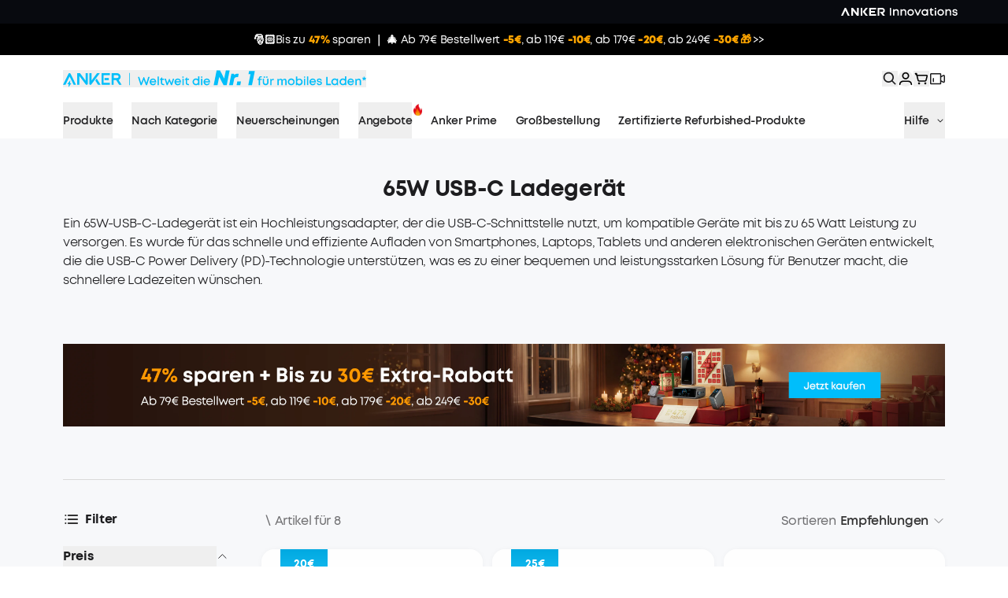

--- FILE ---
content_type: text/css; charset=UTF-8
request_url: https://www.anker.com/_next/static/css/a261546b05bf0f96.css
body_size: 109017
content:
*,:after,:before{--tw-border-spacing-x:0;--tw-border-spacing-y:0;--tw-translate-x:0;--tw-translate-y:0;--tw-rotate:0;--tw-skew-x:0;--tw-skew-y:0;--tw-scale-x:1;--tw-scale-y:1;--tw-pan-x: ;--tw-pan-y: ;--tw-pinch-zoom: ;--tw-scroll-snap-strictness:proximity;--tw-gradient-from-position: ;--tw-gradient-via-position: ;--tw-gradient-to-position: ;--tw-ordinal: ;--tw-slashed-zero: ;--tw-numeric-figure: ;--tw-numeric-spacing: ;--tw-numeric-fraction: ;--tw-ring-inset: ;--tw-ring-offset-width:0px;--tw-ring-offset-color:#fff;--tw-ring-color:rgba(59,130,246,.5);--tw-ring-offset-shadow:0 0 #0000;--tw-ring-shadow:0 0 #0000;--tw-shadow:0 0 #0000;--tw-shadow-colored:0 0 #0000;--tw-blur: ;--tw-brightness: ;--tw-contrast: ;--tw-grayscale: ;--tw-hue-rotate: ;--tw-invert: ;--tw-saturate: ;--tw-sepia: ;--tw-drop-shadow: ;--tw-backdrop-blur: ;--tw-backdrop-brightness: ;--tw-backdrop-contrast: ;--tw-backdrop-grayscale: ;--tw-backdrop-hue-rotate: ;--tw-backdrop-invert: ;--tw-backdrop-opacity: ;--tw-backdrop-saturate: ;--tw-backdrop-sepia: ;--tw-contain-size: ;--tw-contain-layout: ;--tw-contain-paint: ;--tw-contain-style: }::backdrop{--tw-border-spacing-x:0;--tw-border-spacing-y:0;--tw-translate-x:0;--tw-translate-y:0;--tw-rotate:0;--tw-skew-x:0;--tw-skew-y:0;--tw-scale-x:1;--tw-scale-y:1;--tw-pan-x: ;--tw-pan-y: ;--tw-pinch-zoom: ;--tw-scroll-snap-strictness:proximity;--tw-gradient-from-position: ;--tw-gradient-via-position: ;--tw-gradient-to-position: ;--tw-ordinal: ;--tw-slashed-zero: ;--tw-numeric-figure: ;--tw-numeric-spacing: ;--tw-numeric-fraction: ;--tw-ring-inset: ;--tw-ring-offset-width:0px;--tw-ring-offset-color:#fff;--tw-ring-color:rgba(59,130,246,.5);--tw-ring-offset-shadow:0 0 #0000;--tw-ring-shadow:0 0 #0000;--tw-shadow:0 0 #0000;--tw-shadow-colored:0 0 #0000;--tw-blur: ;--tw-brightness: ;--tw-contrast: ;--tw-grayscale: ;--tw-hue-rotate: ;--tw-invert: ;--tw-saturate: ;--tw-sepia: ;--tw-drop-shadow: ;--tw-backdrop-blur: ;--tw-backdrop-brightness: ;--tw-backdrop-contrast: ;--tw-backdrop-grayscale: ;--tw-backdrop-hue-rotate: ;--tw-backdrop-invert: ;--tw-backdrop-opacity: ;--tw-backdrop-saturate: ;--tw-backdrop-sepia: ;--tw-contain-size: ;--tw-contain-layout: ;--tw-contain-paint: ;--tw-contain-style: }/*
! tailwindcss v3.4.17 | MIT License | https://tailwindcss.com
*/*,:after,:before{box-sizing:border-box;border:0 solid #e5e7eb}:after,:before{--tw-content:""}:host,html{line-height:1.5;-webkit-text-size-adjust:100%;-moz-tab-size:4;-o-tab-size:4;tab-size:4;font-family:ui-sans-serif,system-ui,sans-serif,Apple Color Emoji,Segoe UI Emoji,Segoe UI Symbol,Noto Color Emoji;font-feature-settings:normal;font-variation-settings:normal;-webkit-tap-highlight-color:transparent}body{line-height:inherit}hr{height:0;color:inherit;border-top-width:1px}abbr:where([title]){-webkit-text-decoration:underline dotted;text-decoration:underline dotted}h1,h2,h3,h4,h5,h6{font-size:inherit;font-weight:inherit}a{color:inherit;text-decoration:inherit}b,strong{font-weight:bolder}code,kbd,pre,samp{font-family:ui-monospace,SFMono-Regular,Menlo,Monaco,Consolas,Liberation Mono,Courier New,monospace;font-feature-settings:normal;font-variation-settings:normal;font-size:1em}small{font-size:80%}sub,sup{font-size:75%;line-height:0;position:relative;vertical-align:baseline}sub{bottom:-.25em}sup{top:-.5em}table{text-indent:0;border-color:inherit;border-collapse:collapse}button,input,optgroup,select,textarea{font-family:inherit;font-feature-settings:inherit;font-variation-settings:inherit;font-size:100%;font-weight:inherit;line-height:inherit;letter-spacing:inherit;color:inherit;margin:0;padding:0}button,select{text-transform:none}button,input:where([type=button]),input:where([type=reset]),input:where([type=submit]){-webkit-appearance:button;background-color:transparent;background-image:none}:-moz-focusring{outline:auto}:-moz-ui-invalid{box-shadow:none}progress{vertical-align:baseline}::-webkit-inner-spin-button,::-webkit-outer-spin-button{height:auto}[type=search]{-webkit-appearance:textfield;outline-offset:-2px}::-webkit-search-decoration{-webkit-appearance:none}::-webkit-file-upload-button{-webkit-appearance:button;font:inherit}summary{display:list-item}blockquote,dd,dl,figure,h1,h2,h3,h4,h5,h6,hr,p,pre{margin:0}fieldset{margin:0}fieldset,legend{padding:0}menu,ol,ul{list-style:none;margin:0;padding:0}dialog{padding:0}textarea{resize:vertical}input::-moz-placeholder,textarea::-moz-placeholder{opacity:1;color:#9ca3af}input::placeholder,textarea::placeholder{opacity:1;color:#9ca3af}[role=button],button{cursor:pointer}:disabled{cursor:default}audio,canvas,embed,iframe,img,object,svg,video{display:block;vertical-align:middle}img,video{max-width:100%;height:auto}[hidden]:where(:not([hidden=until-found])){display:none}:root{--primary:#fff;--primary-2:#f1f3f5;--secondary:#000;--secondary-2:#111;--selection:var(--cyan);--text-base:#1d1d1f;--text-primary:#1d1d1f;--text-secondary:#fff;--hover:rgba(0,0,0,.075);--hover-1:rgba(0,0,0,.15);--hover-2:rgba(0,0,0,.25);--cyan:#22b8cf;--green:#37b679;--red:#da3c3c;--purple:#f81ce5;--blue:#0070f3;--pink:#ff0080;--pink-light:#ff379c;--magenta:#eb367f;--violet:#7928ca;--violet-dark:#4c2889;--accent-0:#fff;--accent-1:#fafafa;--accent-2:#eaeaea;--accent-3:#999;--accent-4:#888;--accent-5:#666;--accent-6:#444;--accent-7:#333;--accent-8:#111;--accent-9:#000;--brand-color:#00befa;--brand-text-color:#00befa;--brand-button-bg-color:#00befa;--brand-button-text-color:#fff;--brand-linear-color:#10b5ec;--anker-color:#00befa;--anker-linear-color:#10b5ec;--eufy-color:#21ccbf;--soundcore-color:#00a9df;--nebula-color:#e42d46;--solix-linear-color:linear-gradient(90deg,#2c7ed0 -10.12%,#00a9ed 11.59%,#00db84 69.71%);--fw-live-helper-bottom:150px;--fw-player-width:135px;--fw-player-height:220px}[data-theme=dark]{--primary:#fff;--primary-2:#f1f3f5;--secondary:#000;--secondary-2:#111;--selection:var(--cyan);--text-base:#1d1d1f;--text-primary:#1d1d1f;--text-secondary:#fff;--hover:rgba(0,0,0,.075);--hover-1:rgba(0,0,0,.15);--hover-2:rgba(0,0,0,.25);--cyan:#22b8cf;--green:#37b679;--red:#da3c3c;--purple:#f81ce5;--blue:#0070f3;--pink:#ff0080;--pink-light:#ff379c;--magenta:#eb367f;--violet:#7928ca;--violet-dark:#4c2889;--accent-0:#fff;--accent-1:#fafafa;--accent-2:#eaeaea;--accent-3:#999;--accent-4:#888;--accent-5:#666;--accent-6:#444;--accent-7:#333;--accent-8:#111;--accent-9:#000;--brand-color:#00befa;--brand-text-color:#00befa;--brand-button-bg-color:#00befa;--brand-button-text-color:#fff;--brand-linear-color:#10b5ec;--anker-color:#00befa;--anker-linear-color:#10b5ec;--eufy-color:#21ccbf;--soundcore-color:#00a9df;--nebula-color:#e42d46;--fw-live-helper-bottom:150px;--fw-player-width:135px;--fw-player-height:240px}@media (max-width:1919px){:root{--fw-player-width:112px;--fw-player-height:200px}}@media (max-width:1440px){:root{--fw-player-width:90px;--fw-player-height:160px}}*,:after,:before{box-sizing:inherit}html{height:100%;box-sizing:border-box;touch-action:manipulation}body,html{text-rendering:optimizeLegibility;-webkit-font-smoothing:antialiased;-moz-osx-font-smoothing:grayscale}body,html{background-color:var(--primary);color:var(--text-primary);overscroll-behavior-x:none}body{font-size:14px;font-weight:600;position:relative;min-height:100%;margin:0;letter-spacing:-.32px}body>img{display:none}a{-webkit-tap-highlight-color:rgba(0,0,0,0)}a:focus-visible,button:focus-visible{outline:3px solid #639af9!important;outline-offset:0!important;visibility:visible!important;opacity:1!important;outline-style:auto!important}button{cursor:pointer}button:disabled{cursor:not-allowed}button:active{outline:none}picture{display:block}.animated{animation-duration:1s;animation-fill-mode:both}.fadeIn{animation-name:fadeIn}.applicability_text{display:none}.modal_box{position:absolute;top:50%;left:50%;z-index:9999;--tw-translate-x:-50%;--tw-translate-y:-50%;transform:translate(var(--tw-translate-x),var(--tw-translate-y)) rotate(var(--tw-rotate)) skewX(var(--tw-skew-x)) skewY(var(--tw-skew-y)) scaleX(var(--tw-scale-x)) scaleY(var(--tw-scale-y));border-width:1px;border-color:var(--accent-2);background-color:var(--primary)}@media (max-width:767px){.modal_box{width:85%}}.modal_box{backdrop-filter:blur(.8px);-webkit-backdrop-filter:blur(.8px)}.mask_modal{position:fixed;top:0;left:0;z-index:9999;height:100vh;width:100vw;background-color:transparent;background:rgba(0,0,0,.7)}@media (min-width:768px){.only-in-mobile{display:none!important}}@media (max-width:767px){.only-in-pc{display:none!important}}@media (min-width:1024px){.only-in-pad{display:none!important}}@media (max-width:1023px){.not-in-pad{display:none!important}}@media (min-width:1280px){.only-in-desktop{display:none!important}}@media (max-width:1279px){.not-in-desktop{display:none!important}}span.wrap{padding:0!important;margin:0!important;border:0;outline:none;font-size:0;line-height:0}span.nowrap{white-space:nowrap}@media (max-width:768px){.Modal{position:absolute;top:0;left:0;margin:0 auto;background-color:#fff}.Modal,.Overlay{width:100%;height:100%}.Overlay{visibility:visible}}.embeddedServiceHelpButton .helpButton .uiButton{background-color:var(--anker-color)!important}.embeddedServiceHelpButton .helpButton .uiButton:focus{outline:1px solid var(--anker-color)!important}.fit{background:#fff}.slick-slide{-webkit-transform:translateZ(0)}@keyframes jdgm-spin{0%{transform:rotate(0deg)}to{transform:rotate(359deg)}}@font-face{font-family:JudgemeStar;src:url("[data-uri]") format("woff");font-weight:600;font-style:normal}.jdgm-star{font-family:JudgemeStar;display:inline!important;text-decoration:none!important;padding:0 4px 0 0!important;margin:0!important;font-weight:800;opacity:1;-webkit-font-smoothing:antialiased;-moz-osx-font-smoothing:grayscale;color:#00befa}.jdgm-star:hover{opacity:1}.jdgm-star:last-of-type{padding:0!important}.jdgm-star.jdgm--on:before{content:"\e000"}.jdgm-star.jdgm--off:before{content:"\e001"}.jdgm-star.jdgm--half:before{content:"\e002"}.jdgm-widget{font-size:14px}.jdgm-widget .jdgm-prev-badge__stars{margin-right:4px}.jdgm-widget *{line-height:1.4;box-sizing:border-box;-webkit-overflow-scrolling:touch}.jdgm-widget .jdgm-rev__icon{margin-right:12px;display:flex;justify-content:center;align-items:center}.jdgm-hidden{display:block!important;visibility:visible!important}.jdgm-random-link.jdgm-hidden{display:none!important}.jdgm-temp-hidden{display:none}.jdgm-widget .jdgm-rev-widg__header{position:relative}@media (max-width:767px){.jdgm-rev-widg__header .jdgm-rev-widg__summary{float:none;margin-bottom:10px}}.jdgm-write-rev-link{right:20px;top:0;border-color:#dbdbdb}@media (max-width:767px){.jdgm-write-rev-link{position:relative;right:0}}.jdgm-spinner{width:40px;height:40px;margin:auto;border-radius:50%;border:2px solid #eee;border-left-color:#ccc;animation:jdgm-spin .8s linear infinite}.jdgm-prev-badge,.jdgm-widget .jdgm-prev-badge[data-average-rating="0.00"]{display:block!important}.jdgm-prev-badge__text{color:var(--brand-text-color)}.jdgm-submit-rev{padding:10px;font-weight:600;letter-spacing:0;border-color:#dbdbdb;border-width:1px;cursor:pointer}.jdgm-submit-rev,.jdgm-widget input:not([type=submit]),.jdgm-widget textarea{background-color:#fff;color:#363636}.jdgm-all-reviews-widget,.jdgm-rev-widg{border:none;border-bottom:1px solid #eee;padding:24px 16px!important}.yotpo-bottomline .yotpo-stars{margin-right:4px}.yotpo .text-m{font-family:var(--font-MontForAnker)!important}.showDockableContainer button{padding:0 6px}.agent.plainText[c-chatMessage_chatMessage] span,.chasitor[c-chatMessage_chatMessage] span,.embeddedServiceLiveAgentStateChat .chatSessionStartTime span,.embeddedServiceLiveAgentStateChatInputFooter .chasitorText,.embeddedServiceLiveAgentStateChatItem .nameAndTimeContent,.embeddedServiceLiveAgentStateChatItem.chatMessage,.embeddedServiceLiveAgentStateChatItem.chatMessage button,.embeddedServiceSidebar.modalContainer,.embeddedServiceSidebar.modalContainer span,.embeddedServiceSidebarButton,.embeddedServiceSidebarFormField .slds-style-inputtext,.embeddedServiceSidebarFormField .slds-style-select,h2[embeddedService-chatHeader_chatHeader]{font-family:var(--font-MontForAnker)!important;font-weight:600!important}[c-chatMessage_chatMessage] a{color:#00befa}.embeddedServiceHelpButton{z-index:99!important}.embeddedServiceHelpButton .helpButtonLabel,.embeddedServiceSidebar .minimizedText{display:none!important}.embeddedServiceHelpButton .helpButton .uiButton,.embeddedServiceSidebarMinimizedDefaultUI,.embeddedServiceSidebarMinimizedDefaultUI.helpButton{width:46px!important;height:46px!important;min-width:0!important;border-radius:50%!important;display:flex!important;justify-content:center!important;box-shadow:none!important}.embeddedServiceHelpButton .helpButton,.embeddedServiceSidebarMinimizedDefaultUI,.embeddedServiceSidebarMinimizedDefaultUI.helpButton{bottom:6rem!important;border:none;padding:0}.embeddedServiceSidebarMinimizedDefaultUI,.embeddedServiceSidebarMinimizedDefaultUI.minimizedContainer:focus{background-color:#00befa!important}.embeddedServiceSidebarMinimizedDefaultUI:before{display:inline-block;content:"";width:18px;height:18px;background-image:url("[data-uri]");background-size:100%;speak:none;vertical-align:-2px;position:absolute;top:50%;transform:translateY(-50%)}.embeddedServiceHelpButton .helpButton .uiButton{background:rgba(0,0,0,.4)!important}.embeddedServiceSidebarMinimizedDefaultUI.helpButton{background-color:var(--brand-text-color)!important}.embeddedServiceIcon.x-small svg{height:18px;width:18px}.embeddedServiceIcon{display:block!important;margin-right:0!important;margin-top:0;font-size:1rem}.embeddedServiceHelpButton .helpButton .uiButton:focus{outline:none!important}.embeddedServiceHelpButton .helpButton .helpButtonEnabled:focus:before,.embeddedServiceHelpButton .helpButton .helpButtonEnabled:hover:before{border-radius:50%;opacity:0!important}.embeddedServiceHelpButton .helpButton .helpButtonEnabled:hover{background-color:var(--brand-text-color)!important}@media only screen and (min-width:48em){.embeddedServiceHelpButton .helpButton .uiButton{width:46px;min-width:0;border-radius:50%!important;display:flex!important;justify-content:center!important}.embeddedServiceHelpButton .helpButton .helpButtonEnabled:focus:before,.embeddedServiceHelpButton .helpButton .helpButtonEnabled:hover:before{border-radius:50%!important}}.closeChatButton,.closeChatButton .label,.closeChatButton:hover{background-color:#fff!important}.closeChatButton .label{color:#00befa!important}.postChatButton,.postChatButton .label,.postChatButton:hover{background-color:#00befa!important}.postChatButton .label{color:#fff!important}.dockableContainer a{color:#005fb2!important;text-decoration:none!important;transition:color .1s linear!important}.layer{display:grid;width:100%;grid-template-columns:repeat(12,minmax(0,1fr));justify-items:center;gap:1rem;padding:0 80px}@media (max-width:1024px){.layer{gap:12px;padding-left:40px;padding-right:40px}}@media (max-width:767px){.layer{padding-left:24px;padding-right:24px}}.layer .content{grid-column:1/span 12;width:100%;max-width:1280px}.layer .maxContent{grid-column:1/span 12;width:100%;max-width:1398px}.layer_max{display:grid;width:100%;grid-template-columns:repeat(12,minmax(0,1fr));justify-items:center;gap:1rem;padding:0 120px}@media (max-width:1519px){.layer_max{padding-left:80px;padding-right:80px}}@media (max-width:1024px){.layer_max{gap:12px;padding-left:40px;padding-right:40px}}@media (max-width:767px){.layer_max{padding-left:24px;padding-right:24px}}.layer_max .content{grid-column:1/span 12;width:100%;max-width:1680px}@media (max-width:1519px){.layer_max .content{max-width:1280px}}.layer_min{display:grid;width:100%;grid-template-columns:repeat(12,minmax(0,1fr));justify-items:center;gap:1rem;padding:0 80px}@media (max-width:1440px){.layer_min{padding:0 153px}}@media (max-width:1024px){.layer_min{padding:0 98px}}@media (max-width:767px){.layer_min{gap:10px;padding:0 24px}}.layer_min .content{grid-column:1/span 12;width:100%;max-width:1064px}@media (max-width:1024px){.layer_min .content{max-width:none}}@media (max-width:767px){.md_layer_grid{display:grid;width:100%;grid-template-columns:repeat(12,minmax(0,1fr));gap:10px}.md_layer_grid .md_content_grid{width:100%;grid-column:2/span 10}}span.wrap{margin:0;display:block;height:0;border-width:0;padding:0}@media (max-width:767px){.pc{display:none}}@media (min-width:768px){.mobile{display:none}}input:-webkit-autofill,input:-webkit-autofill:active,input:-webkit-autofill:focus,input:-webkit-autofill:hover{-webkit-box-shadow:inset 0 0 0 50px #fff!important}.klarna ::part(osm-container){display:flex;align-items:flex-start;border-width:0;background-color:transparent;padding:0;font-size:14px;--tw-text-opacity:1;color:rgb(119 119 119/var(--tw-text-opacity,1))}@media (max-width:1440px){.klarna ::part(osm-container){font-size:14px}}.klarna ::part(osm-cta){font-size:14px;color:var(--brand-text-color)}.klarna ::part(osm-cta):hover{opacity:.5}.klarna ::part(osm-badge){height:20px;width:40px}.klarna klarna-placement{display:flex;font-size:14px;line-height:1}.component-klarna{height:40px}.klarna ::part(osm-message){margin-left:-8px;font-size:14px;line-height:1.2}.klarna ::part(osm-legal){margin-top:0;margin-left:-8px}fw-live-helper{position:fixed!important;z-index:1000!important}.ca-promotional-widget-text-links-container>div{justify-content:left!important}.fw-hidden #shulex-chatbot-lancher,.fw-hidden .cy-player,.fw-hidden .fw-live-helper{display:none!important}.gradient-border-solix{-webkit-background-clip:padding-box;background-clip:padding-box}.gradient-border-solix,.gradient-text-solix{background-image:linear-gradient(90deg,#2c7ed0,#00db84)}.gradient-text-solix{-webkit-background-clip:text;-webkit-text-fill-color:transparent}a.jdgm-link,span.jdgm-rev-widg__summary-average{pointer-events:none!important}.flex-new-tag{font-size:12px;border-radius:2px;background:#000;color:#fff;padding:2px 4px;margin-left:2px}.sectionPaddingTop{padding-top:calc(160 / 1920 * 100vw)}@media (min-width:1921px){.sectionPaddingTop{padding-top:160px}}@media (max-width:767px){.sectionPaddingTop{padding-top:80px}}.sectionPaddingBottom{padding-bottom:calc(160 / 1920 * 100vw)}@media (min-width:1921px){.sectionPaddingBottom{padding-bottom:160px}}@media (max-width:767px){.sectionPaddingBottom{padding-bottom:80px}.sectionPaddingTopMob{padding-top:80px}}.section_title{color:#000;font-weight:800;line-height:1.1;margin-bottom:2.1vw;font-size:calc(64 / 1920 * 100vw)}@media (min-width:1921px){.section_title{font-size:64px}}@media (max-width:767px){.section_title{font-size:36px}}@media (max-width:640px){.section_title{font-size:28px}}.no-scrollbar::-webkit-scrollbar{display:none}.no-scrollbar{-ms-overflow-style:none;scrollbar-width:none}.prime100Layer{display:grid;width:100%;grid-template-columns:repeat(12,minmax(0,1fr));justify-items:center;gap:1rem;padding:0 80px}@media (max-width:1024px){.prime100Layer{gap:12px;padding-left:40px;padding-right:40px}}@media (max-width:767px){.prime100Layer{padding-left:16px;padding-right:16px}}.prime100Layer .fullContent{grid-column:1/span 12;width:100%;max-width:1664px}.ankerBgText{background:linear-gradient(90deg,#00befa,#0082ff);background-clip:text;-webkit-background-clip:text;-webkit-text-fill-color:transparent}.layer_com{padding-left:1rem;padding-right:1rem}@media (min-width:768px){.layer_com{padding-left:2rem;padding-right:2rem}}@media (min-width:1440px){.layer_com{padding-left:4rem;padding-right:4rem}}@media (min-width:1920px){.layer_com{padding:0 calc(50% - 832px)}}.text_com{letter-spacing:-.04em;margin-bottom:1.5rem}.title_com{font-size:32px;font-weight:700;line-height:1}@media (min-width:1440px){.title_com{font-size:40px}}@media (min-width:1920px){.title_com{font-size:48px}}.desc_com{margin-top:.5rem;font-size:14px;font-weight:600}@media (min-width:1440px){.desc_com{font-size:18px}}.\!container{width:100%!important}.container{width:100%}@media (min-width:376px){.\!container{max-width:376px!important}.container{max-width:376px}}@media (min-width:768px){.\!container{max-width:768px!important}.container{max-width:768px}}@media (min-width:769px){.\!container{max-width:769px!important}.container{max-width:769px}}@media (min-width:1024px){.\!container{max-width:1024px!important}.container{max-width:1024px}}@media (min-width:1025px){.\!container{max-width:1025px!important}.container{max-width:1025px}}@media (min-width:1280px){.\!container{max-width:1280px!important}.container{max-width:1280px}}@media (min-width:1281px){.\!container{max-width:1281px!important}.container{max-width:1281px}}@media (min-width:1440px){.\!container{max-width:1440px!important}.container{max-width:1440px}}@media (min-width:1441px){.\!container{max-width:1441px!important}.container{max-width:1441px}}@media (min-width:1920px){.\!container{max-width:1920px!important}.container{max-width:1920px}}@media (min-width:1921px){.\!container{max-width:1921px!important}.container{max-width:1921px}}@media (min-width:2560px){.\!container{max-width:2560px!important}.container{max-width:2560px}}.\!aspect-h-\[--aspect-h-mob\]{--tw-aspect-h:var(--aspect-h-mob)!important}.\!aspect-h-\[48\]{--tw-aspect-h:48!important}.\!aspect-w-\[272\]{position:relative!important;padding-bottom:calc(var(--tw-aspect-h) / var(--tw-aspect-w) * 100%)!important;--tw-aspect-w:272!important}.\!aspect-w-\[272\]>*{position:absolute!important;height:100%!important;width:100%!important;top:0!important;right:0!important;bottom:0!important;left:0!important}.\!aspect-w-\[var\(--aspect-w-mob\)\]{position:relative!important;padding-bottom:calc(var(--tw-aspect-h) / var(--tw-aspect-w) * 100%)!important;--tw-aspect-w:var(--aspect-w-mob)!important}.\!aspect-w-\[var\(--aspect-w-mob\)\]>*{position:absolute!important;height:100%!important;width:100%!important;top:0!important;right:0!important;bottom:0!important;left:0!important}.aspect-h-1{--tw-aspect-h:1}.aspect-h-5{--tw-aspect-h:5}.aspect-h-9{--tw-aspect-h:9}.aspect-h-\[1000\]{--tw-aspect-h:1000}.aspect-h-\[100\]{--tw-aspect-h:100}.aspect-h-\[1036\]{--tw-aspect-h:1036}.aspect-h-\[1050\]{--tw-aspect-h:1050}.aspect-h-\[1060\]{--tw-aspect-h:1060}.aspect-h-\[1064\]{--tw-aspect-h:1064}.aspect-h-\[106\]{--tw-aspect-h:106}.aspect-h-\[107\]{--tw-aspect-h:107}.aspect-h-\[1080\]{--tw-aspect-h:1080}.aspect-h-\[1080px\]{--tw-aspect-h:1080px}.aspect-h-\[110\]{--tw-aspect-h:110}.aspect-h-\[1120\]{--tw-aspect-h:1120}.aspect-h-\[112\]{--tw-aspect-h:112}.aspect-h-\[1134\]{--tw-aspect-h:1134}.aspect-h-\[1157\]{--tw-aspect-h:1157}.aspect-h-\[116\]{--tw-aspect-h:116}.aspect-h-\[120\]{--tw-aspect-h:120}.aspect-h-\[125\]{--tw-aspect-h:125}.aspect-h-\[127\]{--tw-aspect-h:127}.aspect-h-\[129\]{--tw-aspect-h:129}.aspect-h-\[130\]{--tw-aspect-h:130}.aspect-h-\[132\]{--tw-aspect-h:132}.aspect-h-\[135\]{--tw-aspect-h:135}.aspect-h-\[136\]{--tw-aspect-h:136}.aspect-h-\[139\]{--tw-aspect-h:139}.aspect-h-\[1400\]{--tw-aspect-h:1400}.aspect-h-\[140\]{--tw-aspect-h:140}.aspect-h-\[142\]{--tw-aspect-h:142}.aspect-h-\[1500\]{--tw-aspect-h:1500}.aspect-h-\[150\]{--tw-aspect-h:150}.aspect-h-\[151\]{--tw-aspect-h:151}.aspect-h-\[156\]{--tw-aspect-h:156}.aspect-h-\[15\]{--tw-aspect-h:15}.aspect-h-\[160\]{--tw-aspect-h:160}.aspect-h-\[161\]{--tw-aspect-h:161}.aspect-h-\[1632\]{--tw-aspect-h:1632}.aspect-h-\[165\]{--tw-aspect-h:165}.aspect-h-\[168\]{--tw-aspect-h:168}.aspect-h-\[170\]{--tw-aspect-h:170}.aspect-h-\[180\]{--tw-aspect-h:180}.aspect-h-\[182\]{--tw-aspect-h:182}.aspect-h-\[186\]{--tw-aspect-h:186}.aspect-h-\[188\]{--tw-aspect-h:188}.aspect-h-\[190\]{--tw-aspect-h:190}.aspect-h-\[192\]{--tw-aspect-h:192}.aspect-h-\[194\]{--tw-aspect-h:194}.aspect-h-\[196\]{--tw-aspect-h:196}.aspect-h-\[198\]{--tw-aspect-h:198}.aspect-h-\[200\]{--tw-aspect-h:200}.aspect-h-\[206\]{--tw-aspect-h:206}.aspect-h-\[207\]{--tw-aspect-h:207}.aspect-h-\[210\]{--tw-aspect-h:210}.aspect-h-\[212\]{--tw-aspect-h:212}.aspect-h-\[215\]{--tw-aspect-h:215}.aspect-h-\[216\]{--tw-aspect-h:216}.aspect-h-\[220\]{--tw-aspect-h:220}.aspect-h-\[222\]{--tw-aspect-h:222}.aspect-h-\[224\]{--tw-aspect-h:224}.aspect-h-\[225\]{--tw-aspect-h:225}.aspect-h-\[226\]{--tw-aspect-h:226}.aspect-h-\[228\]{--tw-aspect-h:228}.aspect-h-\[230\]{--tw-aspect-h:230}.aspect-h-\[2327\]{--tw-aspect-h:2327}.aspect-h-\[233\]{--tw-aspect-h:233}.aspect-h-\[235\]{--tw-aspect-h:235}.aspect-h-\[236\]{--tw-aspect-h:236}.aspect-h-\[238\]{--tw-aspect-h:238}.aspect-h-\[239\]{--tw-aspect-h:239}.aspect-h-\[240\]{--tw-aspect-h:240}.aspect-h-\[242\]{--tw-aspect-h:242}.aspect-h-\[244\]{--tw-aspect-h:244}.aspect-h-\[245\]{--tw-aspect-h:245}.aspect-h-\[246\]{--tw-aspect-h:246}.aspect-h-\[247\]{--tw-aspect-h:247}.aspect-h-\[250\]{--tw-aspect-h:250}.aspect-h-\[251\]{--tw-aspect-h:251}.aspect-h-\[252\]{--tw-aspect-h:252}.aspect-h-\[253\]{--tw-aspect-h:253}.aspect-h-\[254\]{--tw-aspect-h:254}.aspect-h-\[256\]{--tw-aspect-h:256}.aspect-h-\[257\]{--tw-aspect-h:257}.aspect-h-\[25\]{--tw-aspect-h:25}.aspect-h-\[260\]{--tw-aspect-h:260}.aspect-h-\[262\]{--tw-aspect-h:262}.aspect-h-\[267\]{--tw-aspect-h:267}.aspect-h-\[268\]{--tw-aspect-h:268}.aspect-h-\[270\]{--tw-aspect-h:270}.aspect-h-\[272\]{--tw-aspect-h:272}.aspect-h-\[275\]{--tw-aspect-h:275}.aspect-h-\[280\]{--tw-aspect-h:280}.aspect-h-\[282\]{--tw-aspect-h:282}.aspect-h-\[284\]{--tw-aspect-h:284}.aspect-h-\[285\]{--tw-aspect-h:285}.aspect-h-\[287\]{--tw-aspect-h:287}.aspect-h-\[28\]{--tw-aspect-h:28}.aspect-h-\[293\]{--tw-aspect-h:293}.aspect-h-\[295\]{--tw-aspect-h:295}.aspect-h-\[296\]{--tw-aspect-h:296}.aspect-h-\[298\]{--tw-aspect-h:298}.aspect-h-\[300\]{--tw-aspect-h:300}.aspect-h-\[304\]{--tw-aspect-h:304}.aspect-h-\[305\]{--tw-aspect-h:305}.aspect-h-\[306\]{--tw-aspect-h:306}.aspect-h-\[308\]{--tw-aspect-h:308}.aspect-h-\[310\]{--tw-aspect-h:310}.aspect-h-\[312\]{--tw-aspect-h:312}.aspect-h-\[316\]{--tw-aspect-h:316}.aspect-h-\[320\]{--tw-aspect-h:320}.aspect-h-\[323\]{--tw-aspect-h:323}.aspect-h-\[325\]{--tw-aspect-h:325}.aspect-h-\[330\]{--tw-aspect-h:330}.aspect-h-\[335\]{--tw-aspect-h:335}.aspect-h-\[336\]{--tw-aspect-h:336}.aspect-h-\[340\]{--tw-aspect-h:340}.aspect-h-\[342\]{--tw-aspect-h:342}.aspect-h-\[350\]{--tw-aspect-h:350}.aspect-h-\[358\]{--tw-aspect-h:358}.aspect-h-\[360\]{--tw-aspect-h:360}.aspect-h-\[362\]{--tw-aspect-h:362}.aspect-h-\[363\]{--tw-aspect-h:363}.aspect-h-\[365\]{--tw-aspect-h:365}.aspect-h-\[368\]{--tw-aspect-h:368}.aspect-h-\[370\]{--tw-aspect-h:370}.aspect-h-\[372\]{--tw-aspect-h:372}.aspect-h-\[375\]{--tw-aspect-h:375}.aspect-h-\[380\]{--tw-aspect-h:380}.aspect-h-\[384\]{--tw-aspect-h:384}.aspect-h-\[388\]{--tw-aspect-h:388}.aspect-h-\[38\]{--tw-aspect-h:38}.aspect-h-\[390\]{--tw-aspect-h:390}.aspect-h-\[400\]{--tw-aspect-h:400}.aspect-h-\[401\]{--tw-aspect-h:401}.aspect-h-\[402\]{--tw-aspect-h:402}.aspect-h-\[412\]{--tw-aspect-h:412}.aspect-h-\[413\]{--tw-aspect-h:413}.aspect-h-\[415\]{--tw-aspect-h:415}.aspect-h-\[416\]{--tw-aspect-h:416}.aspect-h-\[420\]{--tw-aspect-h:420}.aspect-h-\[424\]{--tw-aspect-h:424}.aspect-h-\[425\]{--tw-aspect-h:425}.aspect-h-\[428\]{--tw-aspect-h:428}.aspect-h-\[42\]{--tw-aspect-h:42}.aspect-h-\[435\]{--tw-aspect-h:435}.aspect-h-\[436\]{--tw-aspect-h:436}.aspect-h-\[438\]{--tw-aspect-h:438}.aspect-h-\[444\]{--tw-aspect-h:444}.aspect-h-\[450\]{--tw-aspect-h:450}.aspect-h-\[454\]{--tw-aspect-h:454}.aspect-h-\[456\]{--tw-aspect-h:456}.aspect-h-\[458\]{--tw-aspect-h:458}.aspect-h-\[460\]{--tw-aspect-h:460}.aspect-h-\[462\]{--tw-aspect-h:462}.aspect-h-\[464\]{--tw-aspect-h:464}.aspect-h-\[467\]{--tw-aspect-h:467}.aspect-h-\[478\]{--tw-aspect-h:478}.aspect-h-\[479\]{--tw-aspect-h:479}.aspect-h-\[480\]{--tw-aspect-h:480}.aspect-h-\[489\]{--tw-aspect-h:489}.aspect-h-\[48\]{--tw-aspect-h:48}.aspect-h-\[490\]{--tw-aspect-h:490}.aspect-h-\[497\]{--tw-aspect-h:497}.aspect-h-\[498\]{--tw-aspect-h:498}.aspect-h-\[500\]{--tw-aspect-h:500}.aspect-h-\[507\]{--tw-aspect-h:507}.aspect-h-\[50\]{--tw-aspect-h:50}.aspect-h-\[512\]{--tw-aspect-h:512}.aspect-h-\[513\]{--tw-aspect-h:513}.aspect-h-\[518\]{--tw-aspect-h:518}.aspect-h-\[520\]{--tw-aspect-h:520}.aspect-h-\[525\]{--tw-aspect-h:525}.aspect-h-\[528\]{--tw-aspect-h:528}.aspect-h-\[530\]{--tw-aspect-h:530}.aspect-h-\[533\]{--tw-aspect-h:533}.aspect-h-\[536\]{--tw-aspect-h:536}.aspect-h-\[540\]{--tw-aspect-h:540}.aspect-h-\[550\]{--tw-aspect-h:550}.aspect-h-\[553\]{--tw-aspect-h:553}.aspect-h-\[560\]{--tw-aspect-h:560}.aspect-h-\[56\]{--tw-aspect-h:56}.aspect-h-\[571\]{--tw-aspect-h:571}.aspect-h-\[576\]{--tw-aspect-h:576}.aspect-h-\[580\]{--tw-aspect-h:580}.aspect-h-\[58\]{--tw-aspect-h:58}.aspect-h-\[590\]{--tw-aspect-h:590}.aspect-h-\[592\]{--tw-aspect-h:592}.aspect-h-\[598\]{--tw-aspect-h:598}.aspect-h-\[600\]{--tw-aspect-h:600}.aspect-h-\[600px\]{--tw-aspect-h:600px}.aspect-h-\[607\]{--tw-aspect-h:607}.aspect-h-\[60\]{--tw-aspect-h:60}.aspect-h-\[615\]{--tw-aspect-h:615}.aspect-h-\[616\]{--tw-aspect-h:616}.aspect-h-\[618\]{--tw-aspect-h:618}.aspect-h-\[620\]{--tw-aspect-h:620}.aspect-h-\[622\]{--tw-aspect-h:622}.aspect-h-\[627\]{--tw-aspect-h:627}.aspect-h-\[630\]{--tw-aspect-h:630}.aspect-h-\[632\]{--tw-aspect-h:632}.aspect-h-\[639\]{--tw-aspect-h:639}.aspect-h-\[640\]{--tw-aspect-h:640}.aspect-h-\[642\]{--tw-aspect-h:642}.aspect-h-\[650\]{--tw-aspect-h:650}.aspect-h-\[651\]{--tw-aspect-h:651}.aspect-h-\[657\]{--tw-aspect-h:657}.aspect-h-\[658\]{--tw-aspect-h:658}.aspect-h-\[659\]{--tw-aspect-h:659}.aspect-h-\[660\]{--tw-aspect-h:660}.aspect-h-\[661\]{--tw-aspect-h:661}.aspect-h-\[662\]{--tw-aspect-h:662}.aspect-h-\[667\]{--tw-aspect-h:667}.aspect-h-\[669\]{--tw-aspect-h:669}.aspect-h-\[680\]{--tw-aspect-h:680}.aspect-h-\[682\]{--tw-aspect-h:682}.aspect-h-\[688\]{--tw-aspect-h:688}.aspect-h-\[694\]{--tw-aspect-h:694}.aspect-h-\[700\]{--tw-aspect-h:700}.aspect-h-\[703\]{--tw-aspect-h:703}.aspect-h-\[706\]{--tw-aspect-h:706}.aspect-h-\[709\]{--tw-aspect-h:709}.aspect-h-\[70\]{--tw-aspect-h:70}.aspect-h-\[714\]{--tw-aspect-h:714}.aspect-h-\[716\]{--tw-aspect-h:716}.aspect-h-\[718\]{--tw-aspect-h:718}.aspect-h-\[720\]{--tw-aspect-h:720}.aspect-h-\[722\]{--tw-aspect-h:722}.aspect-h-\[72\]{--tw-aspect-h:72}.aspect-h-\[740\]{--tw-aspect-h:740}.aspect-h-\[750\]{--tw-aspect-h:750}.aspect-h-\[75\]{--tw-aspect-h:75}.aspect-h-\[760\]{--tw-aspect-h:760}.aspect-h-\[764\]{--tw-aspect-h:764}.aspect-h-\[767\]{--tw-aspect-h:767}.aspect-h-\[768\]{--tw-aspect-h:768}.aspect-h-\[76\]{--tw-aspect-h:76}.aspect-h-\[770\]{--tw-aspect-h:770}.aspect-h-\[778\]{--tw-aspect-h:778}.aspect-h-\[77\]{--tw-aspect-h:77}.aspect-h-\[780\]{--tw-aspect-h:780}.aspect-h-\[78\]{--tw-aspect-h:78}.aspect-h-\[790\]{--tw-aspect-h:790}.aspect-h-\[800\]{--tw-aspect-h:800}.aspect-h-\[804\]{--tw-aspect-h:804}.aspect-h-\[80\]{--tw-aspect-h:80}.aspect-h-\[810\]{--tw-aspect-h:810}.aspect-h-\[813\]{--tw-aspect-h:813}.aspect-h-\[822\]{--tw-aspect-h:822}.aspect-h-\[827\]{--tw-aspect-h:827}.aspect-h-\[830\]{--tw-aspect-h:830}.aspect-h-\[841\]{--tw-aspect-h:841}.aspect-h-\[850\]{--tw-aspect-h:850}.aspect-h-\[857\]{--tw-aspect-h:857}.aspect-h-\[860\]{--tw-aspect-h:860}.aspect-h-\[863\]{--tw-aspect-h:863}.aspect-h-\[874\]{--tw-aspect-h:874}.aspect-h-\[87\]{--tw-aspect-h:87}.aspect-h-\[880\]{--tw-aspect-h:880}.aspect-h-\[890\]{--tw-aspect-h:890}.aspect-h-\[900\]{--tw-aspect-h:900}.aspect-h-\[90\]{--tw-aspect-h:90}.aspect-h-\[911\]{--tw-aspect-h:911}.aspect-h-\[920\]{--tw-aspect-h:920}.aspect-h-\[92\]{--tw-aspect-h:92}.aspect-h-\[930\]{--tw-aspect-h:930}.aspect-h-\[932\]{--tw-aspect-h:932}.aspect-h-\[940\]{--tw-aspect-h:940}.aspect-h-\[950\]{--tw-aspect-h:950}.aspect-h-\[960\]{--tw-aspect-h:960}.aspect-h-\[96\]{--tw-aspect-h:96}.aspect-h-\[970\]{--tw-aspect-h:970}.aspect-h-\[979\]{--tw-aspect-h:979}.aspect-h-\[980\]{--tw-aspect-h:980}.aspect-h-\[98\]{--tw-aspect-h:98}.aspect-h-\[996\]{--tw-aspect-h:996}.aspect-h-\[99\]{--tw-aspect-h:99}.aspect-h-\[\]{--tw-aspect-h: }.aspect-h-\[var\(--aspect-h-mob\)\]{--tw-aspect-h:var(--aspect-h-mob)}.aspect-w-16{position:relative;padding-bottom:calc(var(--tw-aspect-h) / var(--tw-aspect-w) * 100%);--tw-aspect-w:16}.aspect-w-16>*{position:absolute;height:100%;width:100%;top:0;right:0;bottom:0;left:0}.aspect-w-2{position:relative;padding-bottom:calc(var(--tw-aspect-h) / var(--tw-aspect-w) * 100%);--tw-aspect-w:2}.aspect-w-2>*{position:absolute;height:100%;width:100%;top:0;right:0;bottom:0;left:0}.aspect-w-4{position:relative;padding-bottom:calc(var(--tw-aspect-h) / var(--tw-aspect-w) * 100%);--tw-aspect-w:4}.aspect-w-4>*{position:absolute;height:100%;width:100%;top:0;right:0;bottom:0;left:0}.aspect-w-\[1005\]{position:relative;padding-bottom:calc(var(--tw-aspect-h) / var(--tw-aspect-w) * 100%);--tw-aspect-w:1005}.aspect-w-\[1005\]>*{position:absolute;height:100%;width:100%;top:0;right:0;bottom:0;left:0}.aspect-w-\[100\]{position:relative;padding-bottom:calc(var(--tw-aspect-h) / var(--tw-aspect-w) * 100%);--tw-aspect-w:100}.aspect-w-\[100\]>*{position:absolute;height:100%;width:100%;top:0;right:0;bottom:0;left:0}.aspect-w-\[1050\]{position:relative;padding-bottom:calc(var(--tw-aspect-h) / var(--tw-aspect-w) * 100%);--tw-aspect-w:1050}.aspect-w-\[1050\]>*{position:absolute;height:100%;width:100%;top:0;right:0;bottom:0;left:0}.aspect-w-\[1064\]{position:relative;padding-bottom:calc(var(--tw-aspect-h) / var(--tw-aspect-w) * 100%);--tw-aspect-w:1064}.aspect-w-\[1064\]>*{position:absolute;height:100%;width:100%;top:0;right:0;bottom:0;left:0}.aspect-w-\[106\]{position:relative;padding-bottom:calc(var(--tw-aspect-h) / var(--tw-aspect-w) * 100%);--tw-aspect-w:106}.aspect-w-\[106\]>*{position:absolute;height:100%;width:100%;top:0;right:0;bottom:0;left:0}.aspect-w-\[1088\]{position:relative;padding-bottom:calc(var(--tw-aspect-h) / var(--tw-aspect-w) * 100%);--tw-aspect-w:1088}.aspect-w-\[1088\]>*{position:absolute;height:100%;width:100%;top:0;right:0;bottom:0;left:0}.aspect-w-\[1096\]{position:relative;padding-bottom:calc(var(--tw-aspect-h) / var(--tw-aspect-w) * 100%);--tw-aspect-w:1096}.aspect-w-\[1096\]>*{position:absolute;height:100%;width:100%;top:0;right:0;bottom:0;left:0}.aspect-w-\[110\]{position:relative;padding-bottom:calc(var(--tw-aspect-h) / var(--tw-aspect-w) * 100%);--tw-aspect-w:110}.aspect-w-\[110\]>*{position:absolute;height:100%;width:100%;top:0;right:0;bottom:0;left:0}.aspect-w-\[1114\]{position:relative;padding-bottom:calc(var(--tw-aspect-h) / var(--tw-aspect-w) * 100%);--tw-aspect-w:1114}.aspect-w-\[1114\]>*{position:absolute;height:100%;width:100%;top:0;right:0;bottom:0;left:0}.aspect-w-\[1168\]{position:relative;padding-bottom:calc(var(--tw-aspect-h) / var(--tw-aspect-w) * 100%);--tw-aspect-w:1168}.aspect-w-\[1168\]>*{position:absolute;height:100%;width:100%;top:0;right:0;bottom:0;left:0}.aspect-w-\[116\]{position:relative;padding-bottom:calc(var(--tw-aspect-h) / var(--tw-aspect-w) * 100%);--tw-aspect-w:116}.aspect-w-\[116\]>*{position:absolute;height:100%;width:100%;top:0;right:0;bottom:0;left:0}.aspect-w-\[1200\]{position:relative;padding-bottom:calc(var(--tw-aspect-h) / var(--tw-aspect-w) * 100%);--tw-aspect-w:1200}.aspect-w-\[1200\]>*{position:absolute;height:100%;width:100%;top:0;right:0;bottom:0;left:0}.aspect-w-\[1208\]{position:relative;padding-bottom:calc(var(--tw-aspect-h) / var(--tw-aspect-w) * 100%);--tw-aspect-w:1208}.aspect-w-\[1208\]>*{position:absolute;height:100%;width:100%;top:0;right:0;bottom:0;left:0}.aspect-w-\[120\]{position:relative;padding-bottom:calc(var(--tw-aspect-h) / var(--tw-aspect-w) * 100%);--tw-aspect-w:120}.aspect-w-\[120\]>*{position:absolute;height:100%;width:100%;top:0;right:0;bottom:0;left:0}.aspect-w-\[1220\]{position:relative;padding-bottom:calc(var(--tw-aspect-h) / var(--tw-aspect-w) * 100%);--tw-aspect-w:1220}.aspect-w-\[1220\]>*{position:absolute;height:100%;width:100%;top:0;right:0;bottom:0;left:0}.aspect-w-\[1240\]{position:relative;padding-bottom:calc(var(--tw-aspect-h) / var(--tw-aspect-w) * 100%);--tw-aspect-w:1240}.aspect-w-\[1240\]>*{position:absolute;height:100%;width:100%;top:0;right:0;bottom:0;left:0}.aspect-w-\[125\]{position:relative;padding-bottom:calc(var(--tw-aspect-h) / var(--tw-aspect-w) * 100%);--tw-aspect-w:125}.aspect-w-\[125\]>*{position:absolute;height:100%;width:100%;top:0;right:0;bottom:0;left:0}.aspect-w-\[126\]{position:relative;padding-bottom:calc(var(--tw-aspect-h) / var(--tw-aspect-w) * 100%);--tw-aspect-w:126}.aspect-w-\[126\]>*{position:absolute;height:100%;width:100%;top:0;right:0;bottom:0;left:0}.aspect-w-\[1279\]{position:relative;padding-bottom:calc(var(--tw-aspect-h) / var(--tw-aspect-w) * 100%);--tw-aspect-w:1279}.aspect-w-\[1279\]>*{position:absolute;height:100%;width:100%;top:0;right:0;bottom:0;left:0}.aspect-w-\[1280\]{position:relative;padding-bottom:calc(var(--tw-aspect-h) / var(--tw-aspect-w) * 100%);--tw-aspect-w:1280}.aspect-w-\[1280\]>*{position:absolute;height:100%;width:100%;top:0;right:0;bottom:0;left:0}.aspect-w-\[1281\]{position:relative;padding-bottom:calc(var(--tw-aspect-h) / var(--tw-aspect-w) * 100%);--tw-aspect-w:1281}.aspect-w-\[1281\]>*{position:absolute;height:100%;width:100%;top:0;right:0;bottom:0;left:0}.aspect-w-\[1282\]{position:relative;padding-bottom:calc(var(--tw-aspect-h) / var(--tw-aspect-w) * 100%);--tw-aspect-w:1282}.aspect-w-\[1282\]>*{position:absolute;height:100%;width:100%;top:0;right:0;bottom:0;left:0}.aspect-w-\[129\]{position:relative;padding-bottom:calc(var(--tw-aspect-h) / var(--tw-aspect-w) * 100%);--tw-aspect-w:129}.aspect-w-\[129\]>*{position:absolute;height:100%;width:100%;top:0;right:0;bottom:0;left:0}.aspect-w-\[1300\]{position:relative;padding-bottom:calc(var(--tw-aspect-h) / var(--tw-aspect-w) * 100%);--tw-aspect-w:1300}.aspect-w-\[1300\]>*{position:absolute;height:100%;width:100%;top:0;right:0;bottom:0;left:0}.aspect-w-\[130\]{position:relative;padding-bottom:calc(var(--tw-aspect-h) / var(--tw-aspect-w) * 100%);--tw-aspect-w:130}.aspect-w-\[130\]>*{position:absolute;height:100%;width:100%;top:0;right:0;bottom:0;left:0}.aspect-w-\[132\]{position:relative;padding-bottom:calc(var(--tw-aspect-h) / var(--tw-aspect-w) * 100%);--tw-aspect-w:132}.aspect-w-\[132\]>*{position:absolute;height:100%;width:100%;top:0;right:0;bottom:0;left:0}.aspect-w-\[1340\]{position:relative;padding-bottom:calc(var(--tw-aspect-h) / var(--tw-aspect-w) * 100%);--tw-aspect-w:1340}.aspect-w-\[1340\]>*{position:absolute;height:100%;width:100%;top:0;right:0;bottom:0;left:0}.aspect-w-\[1378\]{position:relative;padding-bottom:calc(var(--tw-aspect-h) / var(--tw-aspect-w) * 100%);--tw-aspect-w:1378}.aspect-w-\[1378\]>*{position:absolute;height:100%;width:100%;top:0;right:0;bottom:0;left:0}.aspect-w-\[137\]{position:relative;padding-bottom:calc(var(--tw-aspect-h) / var(--tw-aspect-w) * 100%);--tw-aspect-w:137}.aspect-w-\[137\]>*{position:absolute;height:100%;width:100%;top:0;right:0;bottom:0;left:0}.aspect-w-\[1389\]{position:relative;padding-bottom:calc(var(--tw-aspect-h) / var(--tw-aspect-w) * 100%);--tw-aspect-w:1389}.aspect-w-\[1389\]>*{position:absolute;height:100%;width:100%;top:0;right:0;bottom:0;left:0}.aspect-w-\[1398\]{position:relative;padding-bottom:calc(var(--tw-aspect-h) / var(--tw-aspect-w) * 100%);--tw-aspect-w:1398}.aspect-w-\[1398\]>*{position:absolute;height:100%;width:100%;top:0;right:0;bottom:0;left:0}.aspect-w-\[140\]{position:relative;padding-bottom:calc(var(--tw-aspect-h) / var(--tw-aspect-w) * 100%);--tw-aspect-w:140}.aspect-w-\[140\]>*{position:absolute;height:100%;width:100%;top:0;right:0;bottom:0;left:0}.aspect-w-\[1470\]{position:relative;padding-bottom:calc(var(--tw-aspect-h) / var(--tw-aspect-w) * 100%);--tw-aspect-w:1470}.aspect-w-\[1470\]>*{position:absolute;height:100%;width:100%;top:0;right:0;bottom:0;left:0}.aspect-w-\[1475\]{position:relative;padding-bottom:calc(var(--tw-aspect-h) / var(--tw-aspect-w) * 100%);--tw-aspect-w:1475}.aspect-w-\[1475\]>*{position:absolute;height:100%;width:100%;top:0;right:0;bottom:0;left:0}.aspect-w-\[1480\]{position:relative;padding-bottom:calc(var(--tw-aspect-h) / var(--tw-aspect-w) * 100%);--tw-aspect-w:1480}.aspect-w-\[1480\]>*{position:absolute;height:100%;width:100%;top:0;right:0;bottom:0;left:0}.aspect-w-\[154\]{position:relative;padding-bottom:calc(var(--tw-aspect-h) / var(--tw-aspect-w) * 100%);--tw-aspect-w:154}.aspect-w-\[154\]>*{position:absolute;height:100%;width:100%;top:0;right:0;bottom:0;left:0}.aspect-w-\[1560\]{position:relative;padding-bottom:calc(var(--tw-aspect-h) / var(--tw-aspect-w) * 100%);--tw-aspect-w:1560}.aspect-w-\[1560\]>*{position:absolute;height:100%;width:100%;top:0;right:0;bottom:0;left:0}.aspect-w-\[158\]{position:relative;padding-bottom:calc(var(--tw-aspect-h) / var(--tw-aspect-w) * 100%);--tw-aspect-w:158}.aspect-w-\[158\]>*{position:absolute;height:100%;width:100%;top:0;right:0;bottom:0;left:0}.aspect-w-\[1600\]{position:relative;padding-bottom:calc(var(--tw-aspect-h) / var(--tw-aspect-w) * 100%);--tw-aspect-w:1600}.aspect-w-\[1600\]>*{position:absolute;height:100%;width:100%;top:0;right:0;bottom:0;left:0}.aspect-w-\[160\]{position:relative;padding-bottom:calc(var(--tw-aspect-h) / var(--tw-aspect-w) * 100%);--tw-aspect-w:160}.aspect-w-\[160\]>*{position:absolute;height:100%;width:100%;top:0;right:0;bottom:0;left:0}.aspect-w-\[165\]{position:relative;padding-bottom:calc(var(--tw-aspect-h) / var(--tw-aspect-w) * 100%);--tw-aspect-w:165}.aspect-w-\[165\]>*{position:absolute;height:100%;width:100%;top:0;right:0;bottom:0;left:0}.aspect-w-\[1664\]{position:relative;padding-bottom:calc(var(--tw-aspect-h) / var(--tw-aspect-w) * 100%);--tw-aspect-w:1664}.aspect-w-\[1664\]>*{position:absolute;height:100%;width:100%;top:0;right:0;bottom:0;left:0}.aspect-w-\[166\]{position:relative;padding-bottom:calc(var(--tw-aspect-h) / var(--tw-aspect-w) * 100%);--tw-aspect-w:166}.aspect-w-\[166\]>*{position:absolute;height:100%;width:100%;top:0;right:0;bottom:0;left:0}.aspect-w-\[167\]{position:relative;padding-bottom:calc(var(--tw-aspect-h) / var(--tw-aspect-w) * 100%);--tw-aspect-w:167}.aspect-w-\[167\]>*{position:absolute;height:100%;width:100%;top:0;right:0;bottom:0;left:0}.aspect-w-\[1724\]{position:relative;padding-bottom:calc(var(--tw-aspect-h) / var(--tw-aspect-w) * 100%);--tw-aspect-w:1724}.aspect-w-\[1724\]>*{position:absolute;height:100%;width:100%;top:0;right:0;bottom:0;left:0}.aspect-w-\[172\]{position:relative;padding-bottom:calc(var(--tw-aspect-h) / var(--tw-aspect-w) * 100%);--tw-aspect-w:172}.aspect-w-\[172\]>*{position:absolute;height:100%;width:100%;top:0;right:0;bottom:0;left:0}.aspect-w-\[1800\]{position:relative;padding-bottom:calc(var(--tw-aspect-h) / var(--tw-aspect-w) * 100%);--tw-aspect-w:1800}.aspect-w-\[1800\]>*{position:absolute;height:100%;width:100%;top:0;right:0;bottom:0;left:0}.aspect-w-\[180\]{position:relative;padding-bottom:calc(var(--tw-aspect-h) / var(--tw-aspect-w) * 100%);--tw-aspect-w:180}.aspect-w-\[180\]>*{position:absolute;height:100%;width:100%;top:0;right:0;bottom:0;left:0}.aspect-w-\[189\]{position:relative;padding-bottom:calc(var(--tw-aspect-h) / var(--tw-aspect-w) * 100%);--tw-aspect-w:189}.aspect-w-\[189\]>*{position:absolute;height:100%;width:100%;top:0;right:0;bottom:0;left:0}.aspect-w-\[1920\]{position:relative;padding-bottom:calc(var(--tw-aspect-h) / var(--tw-aspect-w) * 100%);--tw-aspect-w:1920}.aspect-w-\[1920\]>*{position:absolute;height:100%;width:100%;top:0;right:0;bottom:0;left:0}.aspect-w-\[1920px\]{position:relative;padding-bottom:calc(var(--tw-aspect-h) / var(--tw-aspect-w) * 100%);--tw-aspect-w:1920px}.aspect-w-\[1920px\]>*{position:absolute;height:100%;width:100%;top:0;right:0;bottom:0;left:0}.aspect-w-\[195\]{position:relative;padding-bottom:calc(var(--tw-aspect-h) / var(--tw-aspect-w) * 100%);--tw-aspect-w:195}.aspect-w-\[195\]>*{position:absolute;height:100%;width:100%;top:0;right:0;bottom:0;left:0}.aspect-w-\[196\]{position:relative;padding-bottom:calc(var(--tw-aspect-h) / var(--tw-aspect-w) * 100%);--tw-aspect-w:196}.aspect-w-\[196\]>*{position:absolute;height:100%;width:100%;top:0;right:0;bottom:0;left:0}.aspect-w-\[197\]{position:relative;padding-bottom:calc(var(--tw-aspect-h) / var(--tw-aspect-w) * 100%);--tw-aspect-w:197}.aspect-w-\[197\]>*{position:absolute;height:100%;width:100%;top:0;right:0;bottom:0;left:0}.aspect-w-\[2000\]{position:relative;padding-bottom:calc(var(--tw-aspect-h) / var(--tw-aspect-w) * 100%);--tw-aspect-w:2000}.aspect-w-\[2000\]>*{position:absolute;height:100%;width:100%;top:0;right:0;bottom:0;left:0}.aspect-w-\[200\]{position:relative;padding-bottom:calc(var(--tw-aspect-h) / var(--tw-aspect-w) * 100%);--tw-aspect-w:200}.aspect-w-\[200\]>*{position:absolute;height:100%;width:100%;top:0;right:0;bottom:0;left:0}.aspect-w-\[203\]{position:relative;padding-bottom:calc(var(--tw-aspect-h) / var(--tw-aspect-w) * 100%);--tw-aspect-w:203}.aspect-w-\[203\]>*{position:absolute;height:100%;width:100%;top:0;right:0;bottom:0;left:0}.aspect-w-\[204\]{position:relative;padding-bottom:calc(var(--tw-aspect-h) / var(--tw-aspect-w) * 100%);--tw-aspect-w:204}.aspect-w-\[204\]>*{position:absolute;height:100%;width:100%;top:0;right:0;bottom:0;left:0}.aspect-w-\[208\]{position:relative;padding-bottom:calc(var(--tw-aspect-h) / var(--tw-aspect-w) * 100%);--tw-aspect-w:208}.aspect-w-\[208\]>*{position:absolute;height:100%;width:100%;top:0;right:0;bottom:0;left:0}.aspect-w-\[218\]{position:relative;padding-bottom:calc(var(--tw-aspect-h) / var(--tw-aspect-w) * 100%);--tw-aspect-w:218}.aspect-w-\[218\]>*{position:absolute;height:100%;width:100%;top:0;right:0;bottom:0;left:0}.aspect-w-\[221\]{position:relative;padding-bottom:calc(var(--tw-aspect-h) / var(--tw-aspect-w) * 100%);--tw-aspect-w:221}.aspect-w-\[221\]>*{position:absolute;height:100%;width:100%;top:0;right:0;bottom:0;left:0}.aspect-w-\[225\]{position:relative;padding-bottom:calc(var(--tw-aspect-h) / var(--tw-aspect-w) * 100%);--tw-aspect-w:225}.aspect-w-\[225\]>*{position:absolute;height:100%;width:100%;top:0;right:0;bottom:0;left:0}.aspect-w-\[230\]{position:relative;padding-bottom:calc(var(--tw-aspect-h) / var(--tw-aspect-w) * 100%);--tw-aspect-w:230}.aspect-w-\[230\]>*{position:absolute;height:100%;width:100%;top:0;right:0;bottom:0;left:0}.aspect-w-\[235\]{position:relative;padding-bottom:calc(var(--tw-aspect-h) / var(--tw-aspect-w) * 100%);--tw-aspect-w:235}.aspect-w-\[235\]>*{position:absolute;height:100%;width:100%;top:0;right:0;bottom:0;left:0}.aspect-w-\[236\]{position:relative;padding-bottom:calc(var(--tw-aspect-h) / var(--tw-aspect-w) * 100%);--tw-aspect-w:236}.aspect-w-\[236\]>*{position:absolute;height:100%;width:100%;top:0;right:0;bottom:0;left:0}.aspect-w-\[240\]{position:relative;padding-bottom:calc(var(--tw-aspect-h) / var(--tw-aspect-w) * 100%);--tw-aspect-w:240}.aspect-w-\[240\]>*{position:absolute;height:100%;width:100%;top:0;right:0;bottom:0;left:0}.aspect-w-\[245\]{position:relative;padding-bottom:calc(var(--tw-aspect-h) / var(--tw-aspect-w) * 100%);--tw-aspect-w:245}.aspect-w-\[245\]>*{position:absolute;height:100%;width:100%;top:0;right:0;bottom:0;left:0}.aspect-w-\[250\]{position:relative;padding-bottom:calc(var(--tw-aspect-h) / var(--tw-aspect-w) * 100%);--tw-aspect-w:250}.aspect-w-\[250\]>*{position:absolute;height:100%;width:100%;top:0;right:0;bottom:0;left:0}.aspect-w-\[252\]{position:relative;padding-bottom:calc(var(--tw-aspect-h) / var(--tw-aspect-w) * 100%);--tw-aspect-w:252}.aspect-w-\[252\]>*{position:absolute;height:100%;width:100%;top:0;right:0;bottom:0;left:0}.aspect-w-\[253\]{position:relative;padding-bottom:calc(var(--tw-aspect-h) / var(--tw-aspect-w) * 100%);--tw-aspect-w:253}.aspect-w-\[253\]>*{position:absolute;height:100%;width:100%;top:0;right:0;bottom:0;left:0}.aspect-w-\[254\]{position:relative;padding-bottom:calc(var(--tw-aspect-h) / var(--tw-aspect-w) * 100%);--tw-aspect-w:254}.aspect-w-\[254\]>*{position:absolute;height:100%;width:100%;top:0;right:0;bottom:0;left:0}.aspect-w-\[2560\]{position:relative;padding-bottom:calc(var(--tw-aspect-h) / var(--tw-aspect-w) * 100%);--tw-aspect-w:2560}.aspect-w-\[2560\]>*{position:absolute;height:100%;width:100%;top:0;right:0;bottom:0;left:0}.aspect-w-\[2562\]{position:relative;padding-bottom:calc(var(--tw-aspect-h) / var(--tw-aspect-w) * 100%);--tw-aspect-w:2562}.aspect-w-\[2562\]>*{position:absolute;height:100%;width:100%;top:0;right:0;bottom:0;left:0}.aspect-w-\[256\]{position:relative;padding-bottom:calc(var(--tw-aspect-h) / var(--tw-aspect-w) * 100%);--tw-aspect-w:256}.aspect-w-\[256\]>*{position:absolute;height:100%;width:100%;top:0;right:0;bottom:0;left:0}.aspect-w-\[260\]{position:relative;padding-bottom:calc(var(--tw-aspect-h) / var(--tw-aspect-w) * 100%);--tw-aspect-w:260}.aspect-w-\[260\]>*{position:absolute;height:100%;width:100%;top:0;right:0;bottom:0;left:0}.aspect-w-\[270\]{position:relative;padding-bottom:calc(var(--tw-aspect-h) / var(--tw-aspect-w) * 100%);--tw-aspect-w:270}.aspect-w-\[270\]>*{position:absolute;height:100%;width:100%;top:0;right:0;bottom:0;left:0}.aspect-w-\[272\]{position:relative;padding-bottom:calc(var(--tw-aspect-h) / var(--tw-aspect-w) * 100%);--tw-aspect-w:272}.aspect-w-\[272\]>*{position:absolute;height:100%;width:100%;top:0;right:0;bottom:0;left:0}.aspect-w-\[273\]{position:relative;padding-bottom:calc(var(--tw-aspect-h) / var(--tw-aspect-w) * 100%);--tw-aspect-w:273}.aspect-w-\[273\]>*{position:absolute;height:100%;width:100%;top:0;right:0;bottom:0;left:0}.aspect-w-\[274\]{position:relative;padding-bottom:calc(var(--tw-aspect-h) / var(--tw-aspect-w) * 100%);--tw-aspect-w:274}.aspect-w-\[274\]>*{position:absolute;height:100%;width:100%;top:0;right:0;bottom:0;left:0}.aspect-w-\[277\]{position:relative;padding-bottom:calc(var(--tw-aspect-h) / var(--tw-aspect-w) * 100%);--tw-aspect-w:277}.aspect-w-\[277\]>*{position:absolute;height:100%;width:100%;top:0;right:0;bottom:0;left:0}.aspect-w-\[280\]{position:relative;padding-bottom:calc(var(--tw-aspect-h) / var(--tw-aspect-w) * 100%);--tw-aspect-w:280}.aspect-w-\[280\]>*{position:absolute;height:100%;width:100%;top:0;right:0;bottom:0;left:0}.aspect-w-\[283\]{position:relative;padding-bottom:calc(var(--tw-aspect-h) / var(--tw-aspect-w) * 100%);--tw-aspect-w:283}.aspect-w-\[283\]>*{position:absolute;height:100%;width:100%;top:0;right:0;bottom:0;left:0}.aspect-w-\[285\]{position:relative;padding-bottom:calc(var(--tw-aspect-h) / var(--tw-aspect-w) * 100%);--tw-aspect-w:285}.aspect-w-\[285\]>*{position:absolute;height:100%;width:100%;top:0;right:0;bottom:0;left:0}.aspect-w-\[287\]{position:relative;padding-bottom:calc(var(--tw-aspect-h) / var(--tw-aspect-w) * 100%);--tw-aspect-w:287}.aspect-w-\[287\]>*{position:absolute;height:100%;width:100%;top:0;right:0;bottom:0;left:0}.aspect-w-\[2912\]{position:relative;padding-bottom:calc(var(--tw-aspect-h) / var(--tw-aspect-w) * 100%);--tw-aspect-w:2912}.aspect-w-\[2912\]>*{position:absolute;height:100%;width:100%;top:0;right:0;bottom:0;left:0}.aspect-w-\[296\]{position:relative;padding-bottom:calc(var(--tw-aspect-h) / var(--tw-aspect-w) * 100%);--tw-aspect-w:296}.aspect-w-\[296\]>*{position:absolute;height:100%;width:100%;top:0;right:0;bottom:0;left:0}.aspect-w-\[300\]{position:relative;padding-bottom:calc(var(--tw-aspect-h) / var(--tw-aspect-w) * 100%);--tw-aspect-w:300}.aspect-w-\[300\]>*{position:absolute;height:100%;width:100%;top:0;right:0;bottom:0;left:0}.aspect-w-\[301\]{position:relative;padding-bottom:calc(var(--tw-aspect-h) / var(--tw-aspect-w) * 100%);--tw-aspect-w:301}.aspect-w-\[301\]>*{position:absolute;height:100%;width:100%;top:0;right:0;bottom:0;left:0}.aspect-w-\[302\]{position:relative;padding-bottom:calc(var(--tw-aspect-h) / var(--tw-aspect-w) * 100%);--tw-aspect-w:302}.aspect-w-\[302\]>*{position:absolute;height:100%;width:100%;top:0;right:0;bottom:0;left:0}.aspect-w-\[304\]{position:relative;padding-bottom:calc(var(--tw-aspect-h) / var(--tw-aspect-w) * 100%);--tw-aspect-w:304}.aspect-w-\[304\]>*{position:absolute;height:100%;width:100%;top:0;right:0;bottom:0;left:0}.aspect-w-\[307\]{position:relative;padding-bottom:calc(var(--tw-aspect-h) / var(--tw-aspect-w) * 100%);--tw-aspect-w:307}.aspect-w-\[307\]>*{position:absolute;height:100%;width:100%;top:0;right:0;bottom:0;left:0}.aspect-w-\[308\]{position:relative;padding-bottom:calc(var(--tw-aspect-h) / var(--tw-aspect-w) * 100%);--tw-aspect-w:308}.aspect-w-\[308\]>*{position:absolute;height:100%;width:100%;top:0;right:0;bottom:0;left:0}.aspect-w-\[310\]{position:relative;padding-bottom:calc(var(--tw-aspect-h) / var(--tw-aspect-w) * 100%);--tw-aspect-w:310}.aspect-w-\[310\]>*{position:absolute;height:100%;width:100%;top:0;right:0;bottom:0;left:0}.aspect-w-\[311\]{position:relative;padding-bottom:calc(var(--tw-aspect-h) / var(--tw-aspect-w) * 100%);--tw-aspect-w:311}.aspect-w-\[311\]>*{position:absolute;height:100%;width:100%;top:0;right:0;bottom:0;left:0}.aspect-w-\[312\]{position:relative;padding-bottom:calc(var(--tw-aspect-h) / var(--tw-aspect-w) * 100%);--tw-aspect-w:312}.aspect-w-\[312\]>*{position:absolute;height:100%;width:100%;top:0;right:0;bottom:0;left:0}.aspect-w-\[316\]{position:relative;padding-bottom:calc(var(--tw-aspect-h) / var(--tw-aspect-w) * 100%);--tw-aspect-w:316}.aspect-w-\[316\]>*{position:absolute;height:100%;width:100%;top:0;right:0;bottom:0;left:0}.aspect-w-\[320\]{position:relative;padding-bottom:calc(var(--tw-aspect-h) / var(--tw-aspect-w) * 100%);--tw-aspect-w:320}.aspect-w-\[320\]>*{position:absolute;height:100%;width:100%;top:0;right:0;bottom:0;left:0}.aspect-w-\[321\]{position:relative;padding-bottom:calc(var(--tw-aspect-h) / var(--tw-aspect-w) * 100%);--tw-aspect-w:321}.aspect-w-\[321\]>*{position:absolute;height:100%;width:100%;top:0;right:0;bottom:0;left:0}.aspect-w-\[330\]{position:relative;padding-bottom:calc(var(--tw-aspect-h) / var(--tw-aspect-w) * 100%);--tw-aspect-w:330}.aspect-w-\[330\]>*{position:absolute;height:100%;width:100%;top:0;right:0;bottom:0;left:0}.aspect-w-\[333\]{position:relative;padding-bottom:calc(var(--tw-aspect-h) / var(--tw-aspect-w) * 100%);--tw-aspect-w:333}.aspect-w-\[333\]>*{position:absolute;height:100%;width:100%;top:0;right:0;bottom:0;left:0}.aspect-w-\[336\]{position:relative;padding-bottom:calc(var(--tw-aspect-h) / var(--tw-aspect-w) * 100%);--tw-aspect-w:336}.aspect-w-\[336\]>*{position:absolute;height:100%;width:100%;top:0;right:0;bottom:0;left:0}.aspect-w-\[339\]{position:relative;padding-bottom:calc(var(--tw-aspect-h) / var(--tw-aspect-w) * 100%);--tw-aspect-w:339}.aspect-w-\[339\]>*{position:absolute;height:100%;width:100%;top:0;right:0;bottom:0;left:0}.aspect-w-\[340\]{position:relative;padding-bottom:calc(var(--tw-aspect-h) / var(--tw-aspect-w) * 100%);--tw-aspect-w:340}.aspect-w-\[340\]>*{position:absolute;height:100%;width:100%;top:0;right:0;bottom:0;left:0}.aspect-w-\[341\]{position:relative;padding-bottom:calc(var(--tw-aspect-h) / var(--tw-aspect-w) * 100%);--tw-aspect-w:341}.aspect-w-\[341\]>*{position:absolute;height:100%;width:100%;top:0;right:0;bottom:0;left:0}.aspect-w-\[342\]{position:relative;padding-bottom:calc(var(--tw-aspect-h) / var(--tw-aspect-w) * 100%);--tw-aspect-w:342}.aspect-w-\[342\]>*{position:absolute;height:100%;width:100%;top:0;right:0;bottom:0;left:0}.aspect-w-\[346\]{position:relative;padding-bottom:calc(var(--tw-aspect-h) / var(--tw-aspect-w) * 100%);--tw-aspect-w:346}.aspect-w-\[346\]>*{position:absolute;height:100%;width:100%;top:0;right:0;bottom:0;left:0}.aspect-w-\[350\]{position:relative;padding-bottom:calc(var(--tw-aspect-h) / var(--tw-aspect-w) * 100%);--tw-aspect-w:350}.aspect-w-\[350\]>*{position:absolute;height:100%;width:100%;top:0;right:0;bottom:0;left:0}.aspect-w-\[356\]{position:relative;padding-bottom:calc(var(--tw-aspect-h) / var(--tw-aspect-w) * 100%);--tw-aspect-w:356}.aspect-w-\[356\]>*{position:absolute;height:100%;width:100%;top:0;right:0;bottom:0;left:0}.aspect-w-\[358\]{position:relative;padding-bottom:calc(var(--tw-aspect-h) / var(--tw-aspect-w) * 100%);--tw-aspect-w:358}.aspect-w-\[358\]>*{position:absolute;height:100%;width:100%;top:0;right:0;bottom:0;left:0}.aspect-w-\[360\]{position:relative;padding-bottom:calc(var(--tw-aspect-h) / var(--tw-aspect-w) * 100%);--tw-aspect-w:360}.aspect-w-\[360\]>*{position:absolute;height:100%;width:100%;top:0;right:0;bottom:0;left:0}.aspect-w-\[364\]{position:relative;padding-bottom:calc(var(--tw-aspect-h) / var(--tw-aspect-w) * 100%);--tw-aspect-w:364}.aspect-w-\[364\]>*{position:absolute;height:100%;width:100%;top:0;right:0;bottom:0;left:0}.aspect-w-\[366\]{position:relative;padding-bottom:calc(var(--tw-aspect-h) / var(--tw-aspect-w) * 100%);--tw-aspect-w:366}.aspect-w-\[366\]>*{position:absolute;height:100%;width:100%;top:0;right:0;bottom:0;left:0}.aspect-w-\[375\]{position:relative;padding-bottom:calc(var(--tw-aspect-h) / var(--tw-aspect-w) * 100%);--tw-aspect-w:375}.aspect-w-\[375\]>*{position:absolute;height:100%;width:100%;top:0;right:0;bottom:0;left:0}.aspect-w-\[3840\]{position:relative;padding-bottom:calc(var(--tw-aspect-h) / var(--tw-aspect-w) * 100%);--tw-aspect-w:3840}.aspect-w-\[3840\]>*{position:absolute;height:100%;width:100%;top:0;right:0;bottom:0;left:0}.aspect-w-\[386\]{position:relative;padding-bottom:calc(var(--tw-aspect-h) / var(--tw-aspect-w) * 100%);--tw-aspect-w:386}.aspect-w-\[386\]>*{position:absolute;height:100%;width:100%;top:0;right:0;bottom:0;left:0}.aspect-w-\[38\]{position:relative;padding-bottom:calc(var(--tw-aspect-h) / var(--tw-aspect-w) * 100%);--tw-aspect-w:38}.aspect-w-\[38\]>*{position:absolute;height:100%;width:100%;top:0;right:0;bottom:0;left:0}.aspect-w-\[390\]{position:relative;padding-bottom:calc(var(--tw-aspect-h) / var(--tw-aspect-w) * 100%);--tw-aspect-w:390}.aspect-w-\[390\]>*{position:absolute;height:100%;width:100%;top:0;right:0;bottom:0;left:0}.aspect-w-\[392\]{position:relative;padding-bottom:calc(var(--tw-aspect-h) / var(--tw-aspect-w) * 100%);--tw-aspect-w:392}.aspect-w-\[392\]>*{position:absolute;height:100%;width:100%;top:0;right:0;bottom:0;left:0}.aspect-w-\[393\]{position:relative;padding-bottom:calc(var(--tw-aspect-h) / var(--tw-aspect-w) * 100%);--tw-aspect-w:393}.aspect-w-\[393\]>*{position:absolute;height:100%;width:100%;top:0;right:0;bottom:0;left:0}.aspect-w-\[398\]{position:relative;padding-bottom:calc(var(--tw-aspect-h) / var(--tw-aspect-w) * 100%);--tw-aspect-w:398}.aspect-w-\[398\]>*{position:absolute;height:100%;width:100%;top:0;right:0;bottom:0;left:0}.aspect-w-\[400\]{position:relative;padding-bottom:calc(var(--tw-aspect-h) / var(--tw-aspect-w) * 100%);--tw-aspect-w:400}.aspect-w-\[400\]>*{position:absolute;height:100%;width:100%;top:0;right:0;bottom:0;left:0}.aspect-w-\[401\]{position:relative;padding-bottom:calc(var(--tw-aspect-h) / var(--tw-aspect-w) * 100%);--tw-aspect-w:401}.aspect-w-\[401\]>*{position:absolute;height:100%;width:100%;top:0;right:0;bottom:0;left:0}.aspect-w-\[404\]{position:relative;padding-bottom:calc(var(--tw-aspect-h) / var(--tw-aspect-w) * 100%);--tw-aspect-w:404}.aspect-w-\[404\]>*{position:absolute;height:100%;width:100%;top:0;right:0;bottom:0;left:0}.aspect-w-\[405\]{position:relative;padding-bottom:calc(var(--tw-aspect-h) / var(--tw-aspect-w) * 100%);--tw-aspect-w:405}.aspect-w-\[405\]>*{position:absolute;height:100%;width:100%;top:0;right:0;bottom:0;left:0}.aspect-w-\[406\]{position:relative;padding-bottom:calc(var(--tw-aspect-h) / var(--tw-aspect-w) * 100%);--tw-aspect-w:406}.aspect-w-\[406\]>*{position:absolute;height:100%;width:100%;top:0;right:0;bottom:0;left:0}.aspect-w-\[408\]{position:relative;padding-bottom:calc(var(--tw-aspect-h) / var(--tw-aspect-w) * 100%);--tw-aspect-w:408}.aspect-w-\[408\]>*{position:absolute;height:100%;width:100%;top:0;right:0;bottom:0;left:0}.aspect-w-\[410\]{position:relative;padding-bottom:calc(var(--tw-aspect-h) / var(--tw-aspect-w) * 100%);--tw-aspect-w:410}.aspect-w-\[410\]>*{position:absolute;height:100%;width:100%;top:0;right:0;bottom:0;left:0}.aspect-w-\[411\]{position:relative;padding-bottom:calc(var(--tw-aspect-h) / var(--tw-aspect-w) * 100%);--tw-aspect-w:411}.aspect-w-\[411\]>*{position:absolute;height:100%;width:100%;top:0;right:0;bottom:0;left:0}.aspect-w-\[413\]{position:relative;padding-bottom:calc(var(--tw-aspect-h) / var(--tw-aspect-w) * 100%);--tw-aspect-w:413}.aspect-w-\[413\]>*{position:absolute;height:100%;width:100%;top:0;right:0;bottom:0;left:0}.aspect-w-\[414\]{position:relative;padding-bottom:calc(var(--tw-aspect-h) / var(--tw-aspect-w) * 100%);--tw-aspect-w:414}.aspect-w-\[414\]>*{position:absolute;height:100%;width:100%;top:0;right:0;bottom:0;left:0}.aspect-w-\[415\]{position:relative;padding-bottom:calc(var(--tw-aspect-h) / var(--tw-aspect-w) * 100%);--tw-aspect-w:415}.aspect-w-\[415\]>*{position:absolute;height:100%;width:100%;top:0;right:0;bottom:0;left:0}.aspect-w-\[416\]{position:relative;padding-bottom:calc(var(--tw-aspect-h) / var(--tw-aspect-w) * 100%);--tw-aspect-w:416}.aspect-w-\[416\]>*{position:absolute;height:100%;width:100%;top:0;right:0;bottom:0;left:0}.aspect-w-\[418\]{position:relative;padding-bottom:calc(var(--tw-aspect-h) / var(--tw-aspect-w) * 100%);--tw-aspect-w:418}.aspect-w-\[418\]>*{position:absolute;height:100%;width:100%;top:0;right:0;bottom:0;left:0}.aspect-w-\[420\]{position:relative;padding-bottom:calc(var(--tw-aspect-h) / var(--tw-aspect-w) * 100%);--tw-aspect-w:420}.aspect-w-\[420\]>*{position:absolute;height:100%;width:100%;top:0;right:0;bottom:0;left:0}.aspect-w-\[421\]{position:relative;padding-bottom:calc(var(--tw-aspect-h) / var(--tw-aspect-w) * 100%);--tw-aspect-w:421}.aspect-w-\[421\]>*{position:absolute;height:100%;width:100%;top:0;right:0;bottom:0;left:0}.aspect-w-\[425\]{position:relative;padding-bottom:calc(var(--tw-aspect-h) / var(--tw-aspect-w) * 100%);--tw-aspect-w:425}.aspect-w-\[425\]>*{position:absolute;height:100%;width:100%;top:0;right:0;bottom:0;left:0}.aspect-w-\[42\]{position:relative;padding-bottom:calc(var(--tw-aspect-h) / var(--tw-aspect-w) * 100%);--tw-aspect-w:42}.aspect-w-\[42\]>*{position:absolute;height:100%;width:100%;top:0;right:0;bottom:0;left:0}.aspect-w-\[430\]{position:relative;padding-bottom:calc(var(--tw-aspect-h) / var(--tw-aspect-w) * 100%);--tw-aspect-w:430}.aspect-w-\[430\]>*{position:absolute;height:100%;width:100%;top:0;right:0;bottom:0;left:0}.aspect-w-\[43\]{position:relative;padding-bottom:calc(var(--tw-aspect-h) / var(--tw-aspect-w) * 100%);--tw-aspect-w:43}.aspect-w-\[43\]>*{position:absolute;height:100%;width:100%;top:0;right:0;bottom:0;left:0}.aspect-w-\[440\]{position:relative;padding-bottom:calc(var(--tw-aspect-h) / var(--tw-aspect-w) * 100%);--tw-aspect-w:440}.aspect-w-\[440\]>*{position:absolute;height:100%;width:100%;top:0;right:0;bottom:0;left:0}.aspect-w-\[442\]{position:relative;padding-bottom:calc(var(--tw-aspect-h) / var(--tw-aspect-w) * 100%);--tw-aspect-w:442}.aspect-w-\[442\]>*{position:absolute;height:100%;width:100%;top:0;right:0;bottom:0;left:0}.aspect-w-\[450\]{position:relative;padding-bottom:calc(var(--tw-aspect-h) / var(--tw-aspect-w) * 100%);--tw-aspect-w:450}.aspect-w-\[450\]>*{position:absolute;height:100%;width:100%;top:0;right:0;bottom:0;left:0}.aspect-w-\[454\]{position:relative;padding-bottom:calc(var(--tw-aspect-h) / var(--tw-aspect-w) * 100%);--tw-aspect-w:454}.aspect-w-\[454\]>*{position:absolute;height:100%;width:100%;top:0;right:0;bottom:0;left:0}.aspect-w-\[455\]{position:relative;padding-bottom:calc(var(--tw-aspect-h) / var(--tw-aspect-w) * 100%);--tw-aspect-w:455}.aspect-w-\[455\]>*{position:absolute;height:100%;width:100%;top:0;right:0;bottom:0;left:0}.aspect-w-\[460\]{position:relative;padding-bottom:calc(var(--tw-aspect-h) / var(--tw-aspect-w) * 100%);--tw-aspect-w:460}.aspect-w-\[460\]>*{position:absolute;height:100%;width:100%;top:0;right:0;bottom:0;left:0}.aspect-w-\[462\]{position:relative;padding-bottom:calc(var(--tw-aspect-h) / var(--tw-aspect-w) * 100%);--tw-aspect-w:462}.aspect-w-\[462\]>*{position:absolute;height:100%;width:100%;top:0;right:0;bottom:0;left:0}.aspect-w-\[475\]{position:relative;padding-bottom:calc(var(--tw-aspect-h) / var(--tw-aspect-w) * 100%);--tw-aspect-w:475}.aspect-w-\[475\]>*{position:absolute;height:100%;width:100%;top:0;right:0;bottom:0;left:0}.aspect-w-\[480\]{position:relative;padding-bottom:calc(var(--tw-aspect-h) / var(--tw-aspect-w) * 100%);--tw-aspect-w:480}.aspect-w-\[480\]>*{position:absolute;height:100%;width:100%;top:0;right:0;bottom:0;left:0}.aspect-w-\[482\]{position:relative;padding-bottom:calc(var(--tw-aspect-h) / var(--tw-aspect-w) * 100%);--tw-aspect-w:482}.aspect-w-\[482\]>*{position:absolute;height:100%;width:100%;top:0;right:0;bottom:0;left:0}.aspect-w-\[484\]{position:relative;padding-bottom:calc(var(--tw-aspect-h) / var(--tw-aspect-w) * 100%);--tw-aspect-w:484}.aspect-w-\[484\]>*{position:absolute;height:100%;width:100%;top:0;right:0;bottom:0;left:0}.aspect-w-\[486\]{position:relative;padding-bottom:calc(var(--tw-aspect-h) / var(--tw-aspect-w) * 100%);--tw-aspect-w:486}.aspect-w-\[486\]>*{position:absolute;height:100%;width:100%;top:0;right:0;bottom:0;left:0}.aspect-w-\[487\]{position:relative;padding-bottom:calc(var(--tw-aspect-h) / var(--tw-aspect-w) * 100%);--tw-aspect-w:487}.aspect-w-\[487\]>*{position:absolute;height:100%;width:100%;top:0;right:0;bottom:0;left:0}.aspect-w-\[48\]{position:relative;padding-bottom:calc(var(--tw-aspect-h) / var(--tw-aspect-w) * 100%);--tw-aspect-w:48}.aspect-w-\[48\]>*{position:absolute;height:100%;width:100%;top:0;right:0;bottom:0;left:0}.aspect-w-\[500\]{position:relative;padding-bottom:calc(var(--tw-aspect-h) / var(--tw-aspect-w) * 100%);--tw-aspect-w:500}.aspect-w-\[500\]>*{position:absolute;height:100%;width:100%;top:0;right:0;bottom:0;left:0}.aspect-w-\[502\]{position:relative;padding-bottom:calc(var(--tw-aspect-h) / var(--tw-aspect-w) * 100%);--tw-aspect-w:502}.aspect-w-\[502\]>*{position:absolute;height:100%;width:100%;top:0;right:0;bottom:0;left:0}.aspect-w-\[510\]{position:relative;padding-bottom:calc(var(--tw-aspect-h) / var(--tw-aspect-w) * 100%);--tw-aspect-w:510}.aspect-w-\[510\]>*{position:absolute;height:100%;width:100%;top:0;right:0;bottom:0;left:0}.aspect-w-\[516\]{position:relative;padding-bottom:calc(var(--tw-aspect-h) / var(--tw-aspect-w) * 100%);--tw-aspect-w:516}.aspect-w-\[516\]>*{position:absolute;height:100%;width:100%;top:0;right:0;bottom:0;left:0}.aspect-w-\[519\]{position:relative;padding-bottom:calc(var(--tw-aspect-h) / var(--tw-aspect-w) * 100%);--tw-aspect-w:519}.aspect-w-\[519\]>*{position:absolute;height:100%;width:100%;top:0;right:0;bottom:0;left:0}.aspect-w-\[524\]{position:relative;padding-bottom:calc(var(--tw-aspect-h) / var(--tw-aspect-w) * 100%);--tw-aspect-w:524}.aspect-w-\[524\]>*{position:absolute;height:100%;width:100%;top:0;right:0;bottom:0;left:0}.aspect-w-\[525\]{position:relative;padding-bottom:calc(var(--tw-aspect-h) / var(--tw-aspect-w) * 100%);--tw-aspect-w:525}.aspect-w-\[525\]>*{position:absolute;height:100%;width:100%;top:0;right:0;bottom:0;left:0}.aspect-w-\[528\]{position:relative;padding-bottom:calc(var(--tw-aspect-h) / var(--tw-aspect-w) * 100%);--tw-aspect-w:528}.aspect-w-\[528\]>*{position:absolute;height:100%;width:100%;top:0;right:0;bottom:0;left:0}.aspect-w-\[534\]{position:relative;padding-bottom:calc(var(--tw-aspect-h) / var(--tw-aspect-w) * 100%);--tw-aspect-w:534}.aspect-w-\[534\]>*{position:absolute;height:100%;width:100%;top:0;right:0;bottom:0;left:0}.aspect-w-\[536\]{position:relative;padding-bottom:calc(var(--tw-aspect-h) / var(--tw-aspect-w) * 100%);--tw-aspect-w:536}.aspect-w-\[536\]>*{position:absolute;height:100%;width:100%;top:0;right:0;bottom:0;left:0}.aspect-w-\[540\]{position:relative;padding-bottom:calc(var(--tw-aspect-h) / var(--tw-aspect-w) * 100%);--tw-aspect-w:540}.aspect-w-\[540\]>*{position:absolute;height:100%;width:100%;top:0;right:0;bottom:0;left:0}.aspect-w-\[547\]{position:relative;padding-bottom:calc(var(--tw-aspect-h) / var(--tw-aspect-w) * 100%);--tw-aspect-w:547}.aspect-w-\[547\]>*{position:absolute;height:100%;width:100%;top:0;right:0;bottom:0;left:0}.aspect-w-\[548\]{position:relative;padding-bottom:calc(var(--tw-aspect-h) / var(--tw-aspect-w) * 100%);--tw-aspect-w:548}.aspect-w-\[548\]>*{position:absolute;height:100%;width:100%;top:0;right:0;bottom:0;left:0}.aspect-w-\[554\]{position:relative;padding-bottom:calc(var(--tw-aspect-h) / var(--tw-aspect-w) * 100%);--tw-aspect-w:554}.aspect-w-\[554\]>*{position:absolute;height:100%;width:100%;top:0;right:0;bottom:0;left:0}.aspect-w-\[556\]{position:relative;padding-bottom:calc(var(--tw-aspect-h) / var(--tw-aspect-w) * 100%);--tw-aspect-w:556}.aspect-w-\[556\]>*{position:absolute;height:100%;width:100%;top:0;right:0;bottom:0;left:0}.aspect-w-\[558\]{position:relative;padding-bottom:calc(var(--tw-aspect-h) / var(--tw-aspect-w) * 100%);--tw-aspect-w:558}.aspect-w-\[558\]>*{position:absolute;height:100%;width:100%;top:0;right:0;bottom:0;left:0}.aspect-w-\[560\]{position:relative;padding-bottom:calc(var(--tw-aspect-h) / var(--tw-aspect-w) * 100%);--tw-aspect-w:560}.aspect-w-\[560\]>*{position:absolute;height:100%;width:100%;top:0;right:0;bottom:0;left:0}.aspect-w-\[568\]{position:relative;padding-bottom:calc(var(--tw-aspect-h) / var(--tw-aspect-w) * 100%);--tw-aspect-w:568}.aspect-w-\[568\]>*{position:absolute;height:100%;width:100%;top:0;right:0;bottom:0;left:0}.aspect-w-\[576\]{position:relative;padding-bottom:calc(var(--tw-aspect-h) / var(--tw-aspect-w) * 100%);--tw-aspect-w:576}.aspect-w-\[576\]>*{position:absolute;height:100%;width:100%;top:0;right:0;bottom:0;left:0}.aspect-w-\[580\]{position:relative;padding-bottom:calc(var(--tw-aspect-h) / var(--tw-aspect-w) * 100%);--tw-aspect-w:580}.aspect-w-\[580\]>*{position:absolute;height:100%;width:100%;top:0;right:0;bottom:0;left:0}.aspect-w-\[591\]{position:relative;padding-bottom:calc(var(--tw-aspect-h) / var(--tw-aspect-w) * 100%);--tw-aspect-w:591}.aspect-w-\[591\]>*{position:absolute;height:100%;width:100%;top:0;right:0;bottom:0;left:0}.aspect-w-\[600\]{position:relative;padding-bottom:calc(var(--tw-aspect-h) / var(--tw-aspect-w) * 100%);--tw-aspect-w:600}.aspect-w-\[600\]>*{position:absolute;height:100%;width:100%;top:0;right:0;bottom:0;left:0}.aspect-w-\[615\]{position:relative;padding-bottom:calc(var(--tw-aspect-h) / var(--tw-aspect-w) * 100%);--tw-aspect-w:615}.aspect-w-\[615\]>*{position:absolute;height:100%;width:100%;top:0;right:0;bottom:0;left:0}.aspect-w-\[616\]{position:relative;padding-bottom:calc(var(--tw-aspect-h) / var(--tw-aspect-w) * 100%);--tw-aspect-w:616}.aspect-w-\[616\]>*{position:absolute;height:100%;width:100%;top:0;right:0;bottom:0;left:0}.aspect-w-\[618\]{position:relative;padding-bottom:calc(var(--tw-aspect-h) / var(--tw-aspect-w) * 100%);--tw-aspect-w:618}.aspect-w-\[618\]>*{position:absolute;height:100%;width:100%;top:0;right:0;bottom:0;left:0}.aspect-w-\[61\]{position:relative;padding-bottom:calc(var(--tw-aspect-h) / var(--tw-aspect-w) * 100%);--tw-aspect-w:61}.aspect-w-\[61\]>*{position:absolute;height:100%;width:100%;top:0;right:0;bottom:0;left:0}.aspect-w-\[620\]{position:relative;padding-bottom:calc(var(--tw-aspect-h) / var(--tw-aspect-w) * 100%);--tw-aspect-w:620}.aspect-w-\[620\]>*{position:absolute;height:100%;width:100%;top:0;right:0;bottom:0;left:0}.aspect-w-\[622\]{position:relative;padding-bottom:calc(var(--tw-aspect-h) / var(--tw-aspect-w) * 100%);--tw-aspect-w:622}.aspect-w-\[622\]>*{position:absolute;height:100%;width:100%;top:0;right:0;bottom:0;left:0}.aspect-w-\[628\]{position:relative;padding-bottom:calc(var(--tw-aspect-h) / var(--tw-aspect-w) * 100%);--tw-aspect-w:628}.aspect-w-\[628\]>*{position:absolute;height:100%;width:100%;top:0;right:0;bottom:0;left:0}.aspect-w-\[630\]{position:relative;padding-bottom:calc(var(--tw-aspect-h) / var(--tw-aspect-w) * 100%);--tw-aspect-w:630}.aspect-w-\[630\]>*{position:absolute;height:100%;width:100%;top:0;right:0;bottom:0;left:0}.aspect-w-\[631\]{position:relative;padding-bottom:calc(var(--tw-aspect-h) / var(--tw-aspect-w) * 100%);--tw-aspect-w:631}.aspect-w-\[631\]>*{position:absolute;height:100%;width:100%;top:0;right:0;bottom:0;left:0}.aspect-w-\[632\]{position:relative;padding-bottom:calc(var(--tw-aspect-h) / var(--tw-aspect-w) * 100%);--tw-aspect-w:632}.aspect-w-\[632\]>*{position:absolute;height:100%;width:100%;top:0;right:0;bottom:0;left:0}.aspect-w-\[63\]{position:relative;padding-bottom:calc(var(--tw-aspect-h) / var(--tw-aspect-w) * 100%);--tw-aspect-w:63}.aspect-w-\[63\]>*{position:absolute;height:100%;width:100%;top:0;right:0;bottom:0;left:0}.aspect-w-\[640\]{position:relative;padding-bottom:calc(var(--tw-aspect-h) / var(--tw-aspect-w) * 100%);--tw-aspect-w:640}.aspect-w-\[640\]>*{position:absolute;height:100%;width:100%;top:0;right:0;bottom:0;left:0}.aspect-w-\[642\]{position:relative;padding-bottom:calc(var(--tw-aspect-h) / var(--tw-aspect-w) * 100%);--tw-aspect-w:642}.aspect-w-\[642\]>*{position:absolute;height:100%;width:100%;top:0;right:0;bottom:0;left:0}.aspect-w-\[648\]{position:relative;padding-bottom:calc(var(--tw-aspect-h) / var(--tw-aspect-w) * 100%);--tw-aspect-w:648}.aspect-w-\[648\]>*{position:absolute;height:100%;width:100%;top:0;right:0;bottom:0;left:0}.aspect-w-\[652\]{position:relative;padding-bottom:calc(var(--tw-aspect-h) / var(--tw-aspect-w) * 100%);--tw-aspect-w:652}.aspect-w-\[652\]>*{position:absolute;height:100%;width:100%;top:0;right:0;bottom:0;left:0}.aspect-w-\[660\]{position:relative;padding-bottom:calc(var(--tw-aspect-h) / var(--tw-aspect-w) * 100%);--tw-aspect-w:660}.aspect-w-\[660\]>*{position:absolute;height:100%;width:100%;top:0;right:0;bottom:0;left:0}.aspect-w-\[680\]{position:relative;padding-bottom:calc(var(--tw-aspect-h) / var(--tw-aspect-w) * 100%);--tw-aspect-w:680}.aspect-w-\[680\]>*{position:absolute;height:100%;width:100%;top:0;right:0;bottom:0;left:0}.aspect-w-\[684\]{position:relative;padding-bottom:calc(var(--tw-aspect-h) / var(--tw-aspect-w) * 100%);--tw-aspect-w:684}.aspect-w-\[684\]>*{position:absolute;height:100%;width:100%;top:0;right:0;bottom:0;left:0}.aspect-w-\[685\]{position:relative;padding-bottom:calc(var(--tw-aspect-h) / var(--tw-aspect-w) * 100%);--tw-aspect-w:685}.aspect-w-\[685\]>*{position:absolute;height:100%;width:100%;top:0;right:0;bottom:0;left:0}.aspect-w-\[688\]{position:relative;padding-bottom:calc(var(--tw-aspect-h) / var(--tw-aspect-w) * 100%);--tw-aspect-w:688}.aspect-w-\[688\]>*{position:absolute;height:100%;width:100%;top:0;right:0;bottom:0;left:0}.aspect-w-\[694\]{position:relative;padding-bottom:calc(var(--tw-aspect-h) / var(--tw-aspect-w) * 100%);--tw-aspect-w:694}.aspect-w-\[694\]>*{position:absolute;height:100%;width:100%;top:0;right:0;bottom:0;left:0}.aspect-w-\[697\]{position:relative;padding-bottom:calc(var(--tw-aspect-h) / var(--tw-aspect-w) * 100%);--tw-aspect-w:697}.aspect-w-\[697\]>*{position:absolute;height:100%;width:100%;top:0;right:0;bottom:0;left:0}.aspect-w-\[700\]{position:relative;padding-bottom:calc(var(--tw-aspect-h) / var(--tw-aspect-w) * 100%);--tw-aspect-w:700}.aspect-w-\[700\]>*{position:absolute;height:100%;width:100%;top:0;right:0;bottom:0;left:0}.aspect-w-\[707\]{position:relative;padding-bottom:calc(var(--tw-aspect-h) / var(--tw-aspect-w) * 100%);--tw-aspect-w:707}.aspect-w-\[707\]>*{position:absolute;height:100%;width:100%;top:0;right:0;bottom:0;left:0}.aspect-w-\[720\]{position:relative;padding-bottom:calc(var(--tw-aspect-h) / var(--tw-aspect-w) * 100%);--tw-aspect-w:720}.aspect-w-\[720\]>*{position:absolute;height:100%;width:100%;top:0;right:0;bottom:0;left:0}.aspect-w-\[722\]{position:relative;padding-bottom:calc(var(--tw-aspect-h) / var(--tw-aspect-w) * 100%);--tw-aspect-w:722}.aspect-w-\[722\]>*{position:absolute;height:100%;width:100%;top:0;right:0;bottom:0;left:0}.aspect-w-\[723\]{position:relative;padding-bottom:calc(var(--tw-aspect-h) / var(--tw-aspect-w) * 100%);--tw-aspect-w:723}.aspect-w-\[723\]>*{position:absolute;height:100%;width:100%;top:0;right:0;bottom:0;left:0}.aspect-w-\[729\]{position:relative;padding-bottom:calc(var(--tw-aspect-h) / var(--tw-aspect-w) * 100%);--tw-aspect-w:729}.aspect-w-\[729\]>*{position:absolute;height:100%;width:100%;top:0;right:0;bottom:0;left:0}.aspect-w-\[72\]{position:relative;padding-bottom:calc(var(--tw-aspect-h) / var(--tw-aspect-w) * 100%);--tw-aspect-w:72}.aspect-w-\[72\]>*{position:absolute;height:100%;width:100%;top:0;right:0;bottom:0;left:0}.aspect-w-\[733\]{position:relative;padding-bottom:calc(var(--tw-aspect-h) / var(--tw-aspect-w) * 100%);--tw-aspect-w:733}.aspect-w-\[733\]>*{position:absolute;height:100%;width:100%;top:0;right:0;bottom:0;left:0}.aspect-w-\[736\]{position:relative;padding-bottom:calc(var(--tw-aspect-h) / var(--tw-aspect-w) * 100%);--tw-aspect-w:736}.aspect-w-\[736\]>*{position:absolute;height:100%;width:100%;top:0;right:0;bottom:0;left:0}.aspect-w-\[737\]{position:relative;padding-bottom:calc(var(--tw-aspect-h) / var(--tw-aspect-w) * 100%);--tw-aspect-w:737}.aspect-w-\[737\]>*{position:absolute;height:100%;width:100%;top:0;right:0;bottom:0;left:0}.aspect-w-\[739\]{position:relative;padding-bottom:calc(var(--tw-aspect-h) / var(--tw-aspect-w) * 100%);--tw-aspect-w:739}.aspect-w-\[739\]>*{position:absolute;height:100%;width:100%;top:0;right:0;bottom:0;left:0}.aspect-w-\[740\]{position:relative;padding-bottom:calc(var(--tw-aspect-h) / var(--tw-aspect-w) * 100%);--tw-aspect-w:740}.aspect-w-\[740\]>*{position:absolute;height:100%;width:100%;top:0;right:0;bottom:0;left:0}.aspect-w-\[744\]{position:relative;padding-bottom:calc(var(--tw-aspect-h) / var(--tw-aspect-w) * 100%);--tw-aspect-w:744}.aspect-w-\[744\]>*{position:absolute;height:100%;width:100%;top:0;right:0;bottom:0;left:0}.aspect-w-\[74\]{position:relative;padding-bottom:calc(var(--tw-aspect-h) / var(--tw-aspect-w) * 100%);--tw-aspect-w:74}.aspect-w-\[74\]>*{position:absolute;height:100%;width:100%;top:0;right:0;bottom:0;left:0}.aspect-w-\[75\]{position:relative;padding-bottom:calc(var(--tw-aspect-h) / var(--tw-aspect-w) * 100%);--tw-aspect-w:75}.aspect-w-\[75\]>*{position:absolute;height:100%;width:100%;top:0;right:0;bottom:0;left:0}.aspect-w-\[768\]{position:relative;padding-bottom:calc(var(--tw-aspect-h) / var(--tw-aspect-w) * 100%);--tw-aspect-w:768}.aspect-w-\[768\]>*{position:absolute;height:100%;width:100%;top:0;right:0;bottom:0;left:0}.aspect-w-\[780\]{position:relative;padding-bottom:calc(var(--tw-aspect-h) / var(--tw-aspect-w) * 100%);--tw-aspect-w:780}.aspect-w-\[780\]>*{position:absolute;height:100%;width:100%;top:0;right:0;bottom:0;left:0}.aspect-w-\[798\]{position:relative;padding-bottom:calc(var(--tw-aspect-h) / var(--tw-aspect-w) * 100%);--tw-aspect-w:798}.aspect-w-\[798\]>*{position:absolute;height:100%;width:100%;top:0;right:0;bottom:0;left:0}.aspect-w-\[79\]{position:relative;padding-bottom:calc(var(--tw-aspect-h) / var(--tw-aspect-w) * 100%);--tw-aspect-w:79}.aspect-w-\[79\]>*{position:absolute;height:100%;width:100%;top:0;right:0;bottom:0;left:0}.aspect-w-\[800\]{position:relative;padding-bottom:calc(var(--tw-aspect-h) / var(--tw-aspect-w) * 100%);--tw-aspect-w:800}.aspect-w-\[800\]>*{position:absolute;height:100%;width:100%;top:0;right:0;bottom:0;left:0}.aspect-w-\[800px\]{position:relative;padding-bottom:calc(var(--tw-aspect-h) / var(--tw-aspect-w) * 100%);--tw-aspect-w:800px}.aspect-w-\[800px\]>*{position:absolute;height:100%;width:100%;top:0;right:0;bottom:0;left:0}.aspect-w-\[80\]{position:relative;padding-bottom:calc(var(--tw-aspect-h) / var(--tw-aspect-w) * 100%);--tw-aspect-w:80}.aspect-w-\[80\]>*{position:absolute;height:100%;width:100%;top:0;right:0;bottom:0;left:0}.aspect-w-\[824\]{position:relative;padding-bottom:calc(var(--tw-aspect-h) / var(--tw-aspect-w) * 100%);--tw-aspect-w:824}.aspect-w-\[824\]>*{position:absolute;height:100%;width:100%;top:0;right:0;bottom:0;left:0}.aspect-w-\[832\]{position:relative;padding-bottom:calc(var(--tw-aspect-h) / var(--tw-aspect-w) * 100%);--tw-aspect-w:832}.aspect-w-\[832\]>*{position:absolute;height:100%;width:100%;top:0;right:0;bottom:0;left:0}.aspect-w-\[848\]{position:relative;padding-bottom:calc(var(--tw-aspect-h) / var(--tw-aspect-w) * 100%);--tw-aspect-w:848}.aspect-w-\[848\]>*{position:absolute;height:100%;width:100%;top:0;right:0;bottom:0;left:0}.aspect-w-\[85\]{position:relative;padding-bottom:calc(var(--tw-aspect-h) / var(--tw-aspect-w) * 100%);--tw-aspect-w:85}.aspect-w-\[85\]>*{position:absolute;height:100%;width:100%;top:0;right:0;bottom:0;left:0}.aspect-w-\[87\]{position:relative;padding-bottom:calc(var(--tw-aspect-h) / var(--tw-aspect-w) * 100%);--tw-aspect-w:87}.aspect-w-\[87\]>*{position:absolute;height:100%;width:100%;top:0;right:0;bottom:0;left:0}.aspect-w-\[88\]{position:relative;padding-bottom:calc(var(--tw-aspect-h) / var(--tw-aspect-w) * 100%);--tw-aspect-w:88}.aspect-w-\[88\]>*{position:absolute;height:100%;width:100%;top:0;right:0;bottom:0;left:0}.aspect-w-\[900\]{position:relative;padding-bottom:calc(var(--tw-aspect-h) / var(--tw-aspect-w) * 100%);--tw-aspect-w:900}.aspect-w-\[900\]>*{position:absolute;height:100%;width:100%;top:0;right:0;bottom:0;left:0}.aspect-w-\[901\]{position:relative;padding-bottom:calc(var(--tw-aspect-h) / var(--tw-aspect-w) * 100%);--tw-aspect-w:901}.aspect-w-\[901\]>*{position:absolute;height:100%;width:100%;top:0;right:0;bottom:0;left:0}.aspect-w-\[902\]{position:relative;padding-bottom:calc(var(--tw-aspect-h) / var(--tw-aspect-w) * 100%);--tw-aspect-w:902}.aspect-w-\[902\]>*{position:absolute;height:100%;width:100%;top:0;right:0;bottom:0;left:0}.aspect-w-\[927\]{position:relative;padding-bottom:calc(var(--tw-aspect-h) / var(--tw-aspect-w) * 100%);--tw-aspect-w:927}.aspect-w-\[927\]>*{position:absolute;height:100%;width:100%;top:0;right:0;bottom:0;left:0}.aspect-w-\[950\]{position:relative;padding-bottom:calc(var(--tw-aspect-h) / var(--tw-aspect-w) * 100%);--tw-aspect-w:950}.aspect-w-\[950\]>*{position:absolute;height:100%;width:100%;top:0;right:0;bottom:0;left:0}.aspect-w-\[960\]{position:relative;padding-bottom:calc(var(--tw-aspect-h) / var(--tw-aspect-w) * 100%);--tw-aspect-w:960}.aspect-w-\[960\]>*{position:absolute;height:100%;width:100%;top:0;right:0;bottom:0;left:0}.aspect-w-\[964\]{position:relative;padding-bottom:calc(var(--tw-aspect-h) / var(--tw-aspect-w) * 100%);--tw-aspect-w:964}.aspect-w-\[964\]>*{position:absolute;height:100%;width:100%;top:0;right:0;bottom:0;left:0}.aspect-w-\[96\]{position:relative;padding-bottom:calc(var(--tw-aspect-h) / var(--tw-aspect-w) * 100%);--tw-aspect-w:96}.aspect-w-\[96\]>*{position:absolute;height:100%;width:100%;top:0;right:0;bottom:0;left:0}.aspect-w-\[987\]{position:relative;padding-bottom:calc(var(--tw-aspect-h) / var(--tw-aspect-w) * 100%);--tw-aspect-w:987}.aspect-w-\[987\]>*{position:absolute;height:100%;width:100%;top:0;right:0;bottom:0;left:0}.aspect-w-\[98\]{position:relative;padding-bottom:calc(var(--tw-aspect-h) / var(--tw-aspect-w) * 100%);--tw-aspect-w:98}.aspect-w-\[98\]>*{position:absolute;height:100%;width:100%;top:0;right:0;bottom:0;left:0}.aspect-w-\[99\]{position:relative;padding-bottom:calc(var(--tw-aspect-h) / var(--tw-aspect-w) * 100%);--tw-aspect-w:99}.aspect-w-\[99\]>*{position:absolute;height:100%;width:100%;top:0;right:0;bottom:0;left:0}.aspect-w-\[\]{position:relative;padding-bottom:calc(var(--tw-aspect-h) / var(--tw-aspect-w) * 100%);--tw-aspect-w: }.aspect-w-\[\]>*{position:absolute;height:100%;width:100%;top:0;right:0;bottom:0;left:0}.aspect-w-\[var\(--aspect-w-mob\)\]{position:relative;padding-bottom:calc(var(--tw-aspect-h) / var(--tw-aspect-w) * 100%);--tw-aspect-w:var(--aspect-w-mob)}.aspect-w-\[var\(--aspect-w-mob\)\]>*{position:absolute;height:100%;width:100%;top:0;right:0;bottom:0;left:0}.solixbg{background:var(--solix-linear-color)}.solixBgText{background:linear-gradient(90deg,#2c7ed0,#00a9e0 39.79%,#00db84);background-clip:text;-webkit-background-clip:text;-webkit-text-fill-color:transparent}.solixBgBorder{border:1px solid;-o-border-image:linear-gradient(90deg,#2c7ed0,#00a9e0 43%,#00db84) 1;border-image:linear-gradient(90deg,#2c7ed0,#00a9e0 43%,#00db84) 1}.mid{position:absolute;top:50%;left:50%;--tw-translate-x:-50%;--tw-translate-y:-50%;transform:translate(var(--tw-translate-x),var(--tw-translate-y)) rotate(var(--tw-rotate)) skewX(var(--tw-skew-x)) skewY(var(--tw-skew-y)) scaleX(var(--tw-scale-x)) scaleY(var(--tw-scale-y))}.flexMid{display:flex;align-items:center;justify-content:center}.fit{min-height:calc(50vh - 66px)}.grecaptcha-badge{position:absolute;z-index:-1;visibility:hidden;display:none}.margin-center{margin:0 auto}.Modal{position:relative;width:90%;max-height:90%;top:50%;left:50%;transform:translate(-50%,-50%);max-width:640px;transition:.4s;display:block;background-color:#fff;border-radius:10px}.Modal h1,.Modal h2,.Modal h3,.Modal h4,.Modal h5,.Modal h6{margin-bottom:12px!important;font-size:18px!important;line-height:1.2!important}.Modal .title{color:#000;padding:24px 32px;border-bottom:1px solid #e2e2e2;font-size:18px;font-weight:700;line-height:1.1;margin-bottom:0}.Modal>svg{position:absolute;right:32px;top:24px;cursor:pointer;width:22px;height:22px}.Modal .txtCon{padding:24px 32px;height:auto;max-height:80vh;font-size:16px;font-weight:600;color:#111}.Modal>div{overflow-y:auto;height:100%}.Overlay{position:fixed;top:0;left:0;right:0;bottom:0;background-color:rgba(0,0,0,.6);-webkit-backdrop-filter:blur(6px);backdrop-filter:blur(6px);z-index:1000002}@media (max-width:768px){.Modal{position:absolute;width:95%;max-width:358px;height:auto}.Modal>svg{right:24px}.Modal .title{padding:24px}.Modal .txtCon{padding:24px;height:auto;max-height:80vh}.TipModal{width:90%;max-height:60%;margin:30% auto 5%;max-width:60em;display:block;padding:10px}.TipModal .title{font-size:20px;padding-top:40px}.TipModal>svg{right:10px}.Overlay{width:100%;height:100%;visibility:visible}}.hover-pro-div .hover-pro-scence{display:none}.hover-pro-div:hover .hover-pro-scence{display:block}.sr-only{position:absolute;width:1px;height:1px;padding:0;margin:-1px;overflow:hidden;clip:rect(0,0,0,0);white-space:nowrap;border-width:0}.\!pointer-events-none{pointer-events:none!important}.pointer-events-none{pointer-events:none}.pointer-events-auto{pointer-events:auto}.\!visible{visibility:visible!important}.visible{visibility:visible}.invisible{visibility:hidden}.collapse{visibility:collapse}.static{position:static}.\!fixed{position:fixed!important}.fixed{position:fixed}.\!absolute{position:absolute!important}.absolute{position:absolute}.\!relative{position:relative!important}.relative{position:relative}.\!sticky{position:sticky!important}.sticky{position:sticky}.inset-0{inset:0}.inset-x-0{left:0;right:0}.inset-x-4{left:1rem;right:1rem}.inset-y-0{top:0;bottom:0}.\!-bottom-full{bottom:-100%!important}.\!-left-0{left:0!important}.\!-left-20{left:-5rem!important}.\!-right-20{right:-5rem!important}.\!bottom-0{bottom:0!important}.\!bottom-\[-76px\]{bottom:-76px!important}.\!bottom-\[70px\]{bottom:70px!important}.\!left-0{left:0!important}.\!left-1\/2{left:50%!important}.\!left-\[-1px\]{left:-1px!important}.\!left-\[11\%\]{left:11%!important}.\!left-\[16px\]{left:16px!important}.\!left-\[2\%\]{left:2%!important}.\!left-\[20px\]{left:20px!important}.\!left-\[24px\]{left:24px!important}.\!left-\[3\%\]{left:3%!important}.\!left-\[3px\]{left:3px!important}.\!left-\[4\%\]{left:4%!important}.\!left-\[40\%\]{left:40%!important}.\!left-\[initial\]{left:auto!important}.\!left-\[unset\]{left:unset!important}.\!left-auto{left:auto!important}.\!left-full{left:100%!important}.\!right-0{right:0!important}.\!right-\[-17px\]{right:-17px!important}.\!right-\[-1px\]{right:-1px!important}.\!right-\[2\%\]{right:2%!important}.\!right-\[24px\]{right:24px!important}.\!right-\[25px\]{right:25px!important}.\!right-\[3\%\]{right:3%!important}.\!right-\[4\%\]{right:4%!important}.\!right-\[40\%\]{right:40%!important}.\!right-\[initial\],.\!right-auto{right:auto!important}.\!top-0{top:0!important}.\!top-1\/2{top:50%!important}.\!top-\[-160px\]{top:-160px!important}.\!top-\[-1px\]{top:-1px!important}.\!top-\[0px\]{top:0!important}.\!top-\[11\%\]{top:11%!important}.\!top-\[14px\]{top:14px!important}.\!top-\[3\.5rem\]{top:3.5rem!important}.\!top-\[40\%\]{top:40%!important}.\!top-\[45px\]{top:45px!important}.\!top-\[50\%\]{top:50%!important}.\!top-\[initial\]{top:auto!important}.\!top-\[unset\]{top:unset!important}.\!top-auto{top:auto!important}.-bottom-10{bottom:-2.5rem}.-bottom-12{bottom:-3rem}.-bottom-2\.5{bottom:-.625rem}.-bottom-3{bottom:-.75rem}.-bottom-4{bottom:-1rem}.-bottom-5{bottom:-1.25rem}.-bottom-\[10px\]{bottom:-10px}.-bottom-\[12px\]{bottom:-12px}.-bottom-\[16px\]{bottom:-16px}.-bottom-\[1px\]{bottom:-1px}.-bottom-\[20px\]{bottom:-20px}.-bottom-\[24px\]{bottom:-24px}.-bottom-\[8px\]{bottom:-8px}.-left-0\.5{left:-.125rem}.-left-12{left:-3rem}.-left-2{left:-.5rem}.-left-3{left:-.75rem}.-left-5{left:-1.25rem}.-left-\[1px\]{left:-1px}.-left-\[32px\]{left:-32px}.-left-\[48px\]{left:-48px}.-left-\[4px\]{left:-4px}.-left-\[calc\(113\/1280\*100vw\)\]{left:calc(calc(113 / 1280 * 100vw) * -1)}.-right-10{right:-2.5rem}.-right-12{right:-3rem}.-right-2{right:-.5rem}.-right-3{right:-.75rem}.-right-6{right:-1.5rem}.-right-\[12px\]{right:-12px}.-right-\[14px\]{right:-14px}.-right-\[80px\]{right:-80px}.-right-\[calc\(150\/1280\*100vw\)\]{right:calc(calc(150 / 1280 * 100vw) * -1)}.-right-\[calc\(161\/1280\*100vw\)\]{right:calc(calc(161 / 1280 * 100vw) * -1)}.-right-\[calc\(22\/1920\*100vw\)\]{right:calc(calc(22 / 1920 * 100vw) * -1)}.-right-px{right:-1px}.-top-1{top:-.25rem}.-top-12{top:-3rem}.-top-14{top:-3.5rem}.-top-2{top:-.5rem}.-top-2\.5{top:-.625rem}.-top-3{top:-.75rem}.-top-5{top:-1.25rem}.-top-6{top:-1.5rem}.-top-\[100px\]{top:-100px}.-top-\[10px\]{top:-10px}.-top-\[12px\]{top:-12px}.-top-\[150px\]{top:-150px}.-top-\[17px\]{top:-17px}.-top-\[1px\]{top:-1px}.-top-\[4px\]{top:-4px}.-top-\[6px\]{top:-6px}.-top-\[7px\]{top:-7px}.-top-\[87px\]{top:-87px}.-top-\[88px\]{top:-88px}.-top-\[calc\(11\/390\*100vw\)\]{top:calc(calc(11 / 390 * 100vw) * -1)}.-top-px{top:-1px}.bottom-0{bottom:0}.bottom-1{bottom:.25rem}.bottom-10{bottom:2.5rem}.bottom-16{bottom:4rem}.bottom-2{bottom:.5rem}.bottom-20{bottom:5rem}.bottom-4{bottom:1rem}.bottom-40{bottom:10rem}.bottom-6{bottom:1.5rem}.bottom-8{bottom:2rem}.bottom-\[-1\.5rem\]{bottom:-1.5rem}.bottom-\[-100\%\]{bottom:-100%}.bottom-\[-100vh\]{bottom:-100vh}.bottom-\[-1px\]{bottom:-1px}.bottom-\[-2\.8rem\]{bottom:-2.8rem}.bottom-\[-20px\]{bottom:-20px}.bottom-\[-27px\]{bottom:-27px}.bottom-\[-2px\]{bottom:-2px}.bottom-\[-30px\]{bottom:-30px}.bottom-\[-3px\]{bottom:-3px}.bottom-\[-6vw\]{bottom:-6vw}.bottom-\[-999px\]{bottom:-999px}.bottom-\[-9px\]{bottom:-9px}.bottom-\[0\%\],.bottom-\[0px\]{bottom:0}.bottom-\[1\.4rem\]{bottom:1.4rem}.bottom-\[10\%\]{bottom:10%}.bottom-\[100px\]{bottom:100px}.bottom-\[10px\]{bottom:10px}.bottom-\[10vh\]{bottom:10vh}.bottom-\[11\%\]{bottom:11%}.bottom-\[115\%\]{bottom:115%}.bottom-\[11px\]{bottom:11px}.bottom-\[12\%\]{bottom:12%}.bottom-\[1200px\]{bottom:1200px}.bottom-\[120px\]{bottom:120px}.bottom-\[14\%\]{bottom:14%}.bottom-\[14px\]{bottom:14px}.bottom-\[15\%\]{bottom:15%}.bottom-\[154px\]{bottom:154px}.bottom-\[15px\]{bottom:15px}.bottom-\[16px\]{bottom:16px}.bottom-\[18px\]{bottom:18px}.bottom-\[19px\]{bottom:19px}.bottom-\[2\%\]{bottom:2%}.bottom-\[20px\]{bottom:20px}.bottom-\[22\%\]{bottom:22%}.bottom-\[22\.3vw\]{bottom:22.3vw}.bottom-\[22px\]{bottom:22px}.bottom-\[24px\]{bottom:24px}.bottom-\[25\%\]{bottom:25%}.bottom-\[25px\]{bottom:25px}.bottom-\[28px\]{bottom:28px}.bottom-\[2px\]{bottom:2px}.bottom-\[3\%\]{bottom:3%}.bottom-\[30px\]{bottom:30px}.bottom-\[32px\]{bottom:32px}.bottom-\[33px\]{bottom:33px}.bottom-\[35px\]{bottom:35px}.bottom-\[36px\]{bottom:36px}.bottom-\[3px\]{bottom:3px}.bottom-\[4\%\]{bottom:4%}.bottom-\[40px\]{bottom:40px}.bottom-\[40vh\]{bottom:40vh}.bottom-\[43px\]{bottom:43px}.bottom-\[4px\]{bottom:4px}.bottom-\[5\%\]{bottom:5%}.bottom-\[50px\]{bottom:50px}.bottom-\[5rem\]{bottom:5rem}.bottom-\[6\%\]{bottom:6%}.bottom-\[60\%\]{bottom:60%}.bottom-\[60px\]{bottom:60px}.bottom-\[64px\]{bottom:64px}.bottom-\[65px\]{bottom:65px}.bottom-\[6rem\]{bottom:6rem}.bottom-\[7\%\]{bottom:7%}.bottom-\[72px\]{bottom:72px}.bottom-\[8\%\]{bottom:8%}.bottom-\[80px\]{bottom:80px}.bottom-\[83px\]{bottom:83px}.bottom-\[8px\]{bottom:8px}.bottom-\[9\%\]{bottom:9%}.bottom-\[94px\]{bottom:94px}.bottom-\[calc\(213\/1920\*100vw\)\]{bottom:calc(213 / 1920 * 100vw)}.bottom-\[calc\(26\/1920\*100vw\)\]{bottom:calc(26 / 1920 * 100vw)}.bottom-\[calc\(29\/375\*100vw\)\]{bottom:calc(29 / 375 * 100vw)}.bottom-\[calc\(30\/1920\*100vw\)\]{bottom:calc(30 / 1920 * 100vw)}.bottom-\[calc\(52\/1920\*100vw\)\]{bottom:calc(52 / 1920 * 100vw)}.bottom-\[calc\(80\/1920\*100vw\)\]{bottom:calc(80 / 1920 * 100vw)}.bottom-\[calc\(85\/1920\*100vw\)\]{bottom:calc(85 / 1920 * 100vw)}.bottom-\[initial\],.bottom-auto{bottom:auto}.end-10{inset-inline-end:2.5rem}.end-12{inset-inline-end:3rem}.left-0{left:0}.left-1{left:.25rem}.left-1\/2{left:50%}.left-10{left:2.5rem}.left-2{left:.5rem}.left-3{left:.75rem}.left-4{left:1rem}.left-5{left:1.25rem}.left-6{left:1.5rem}.left-8{left:2rem}.left-\[-0\.2rem\]{left:-.2rem}.left-\[-100\%\]{left:-100%}.left-\[-106px\]{left:-106px}.left-\[-10px\]{left:-10px}.left-\[-110px\]{left:-110px}.left-\[-12\%\]{left:-12%}.left-\[-12px\]{left:-12px}.left-\[-15\%\]{left:-15%}.left-\[-18px\]{left:-18px}.left-\[-1px\]{left:-1px}.left-\[-20px\]{left:-20px}.left-\[-22px\]{left:-22px}.left-\[-24px\]{left:-24px}.left-\[-30px\]{left:-30px}.left-\[-3px\]{left:-3px}.left-\[-4\%\]{left:-4%}.left-\[-40px\]{left:-40px}.left-\[-45px\]{left:-45px}.left-\[-4px\]{left:-4px}.left-\[-50px\]{left:-50px}.left-\[-5px\]{left:-5px}.left-\[0\],.left-\[0px\]{left:0}.left-\[10\%\]{left:10%}.left-\[100\%\]{left:100%}.left-\[100vw\]{left:100vw}.left-\[104px\]{left:104px}.left-\[105\%\]{left:105%}.left-\[10px\]{left:10px}.left-\[118px\]{left:118px}.left-\[12\%\]{left:12%}.left-\[12px\]{left:12px}.left-\[13\%\]{left:13%}.left-\[133px\]{left:133px}.left-\[143px\]{left:143px}.left-\[14px\]{left:14px}.left-\[15px\]{left:15px}.left-\[16\%\]{left:16%}.left-\[16\.5px\]{left:16.5px}.left-\[16px\]{left:16px}.left-\[18\%\]{left:18%}.left-\[18px\]{left:18px}.left-\[1px\]{left:1px}.left-\[1rem\]{left:1rem}.left-\[2\%\]{left:2%}.left-\[20\.9255\%\]{left:20.9255%}.left-\[20px\]{left:20px}.left-\[22px\]{left:22px}.left-\[23\%\]{left:23%}.left-\[23px\]{left:23px}.left-\[24px\]{left:24px}.left-\[25px\]{left:25px}.left-\[26px\]{left:26px}.left-\[27\.375\%\]{left:27.375%}.left-\[28px\]{left:28px}.left-\[29px\]{left:29px}.left-\[2px\]{left:2px}.left-\[30px\]{left:30px}.left-\[32px\]{left:32px}.left-\[35\%\]{left:35%}.left-\[3px\]{left:3px}.left-\[4\%\]{left:4%}.left-\[40\%\]{left:40%}.left-\[40px\]{left:40px}.left-\[40vw\]{left:40vw}.left-\[42px\]{left:42px}.left-\[45\%\]{left:45%}.left-\[48px\]{left:48px}.left-\[49\%\]{left:49%}.left-\[4rem\]{left:4rem}.left-\[5\%\]{left:5%}.left-\[50\%\]{left:50%}.left-\[50\.6\%\]{left:50.6%}.left-\[50px\]{left:50px}.left-\[51\%\]{left:51%}.left-\[53\%\]{left:53%}.left-\[55\%\]{left:55%}.left-\[56px\]{left:56px}.left-\[59\.5\%\]{left:59.5%}.left-\[60\%\]{left:60%}.left-\[65\%\]{left:65%}.left-\[66\%\]{left:66%}.left-\[6px\]{left:6px}.left-\[70px\]{left:70px}.left-\[7rem\]{left:7rem}.left-\[8\%\]{left:8%}.left-\[80px\]{left:80px}.left-\[83vw\]{left:83vw}.left-\[8px\]{left:8px}.left-\[90\%\]{left:90%}.left-\[9px\]{left:9px}.left-\[calc\(18\/375\*100vw\)\]{left:calc(18 / 375 * 100vw)}.left-\[calc\(24\/375\*100vw\)\]{left:calc(24 / 375 * 100vw)}.left-\[calc\(50\%-50px\)\]{left:calc(50% - 50px)}.left-\[calc\(62\/1920\*100vw\)\]{left:calc(62 / 1920 * 100vw)}.left-\[calc\(66\/1920\*100vw\)\]{left:calc(66 / 1920 * 100vw)}.left-\[unset\]{left:unset}.left-auto{left:auto}.right-0{right:0}.right-1{right:.25rem}.right-1\/2{right:50%}.right-2{right:.5rem}.right-3{right:.75rem}.right-4{right:1rem}.right-5{right:1.25rem}.right-6{right:1.5rem}.right-72{right:18rem}.right-8{right:2rem}.right-\[-100\%\]{right:-100%}.right-\[-106px\]{right:-106px}.right-\[-12\%\]{right:-12%}.right-\[-12px\]{right:-12px}.right-\[-136px\]{right:-136px}.right-\[-15\%\]{right:-15%}.right-\[-15px\]{right:-15px}.right-\[-18px\]{right:-18px}.right-\[-1px\]{right:-1px}.right-\[-20\%\]{right:-20%}.right-\[-20px\]{right:-20px}.right-\[-23px\]{right:-23px}.right-\[-2px\]{right:-2px}.right-\[-30px\]{right:-30px}.right-\[-40px\]{right:-40px}.right-\[-45px\]{right:-45px}.right-\[-48px\]{right:-48px}.right-\[-63px\]{right:-63px}.right-\[-8\%\]{right:-8%}.right-\[-8px\]{right:-8px}.right-\[-90px\]{right:-90px}.right-\[-9px\]{right:-9px}.right-\[0\%\],.right-\[0\],.right-\[0px\]{right:0}.right-\[1\%\]{right:1%}.right-\[10\%\]{right:10%}.right-\[10px\]{right:10px}.right-\[10rem\]{right:10rem}.right-\[11\%\]{right:11%}.right-\[11px\]{right:11px}.right-\[12\%\]{right:12%}.right-\[12px\]{right:12px}.right-\[130px\]{right:130px}.right-\[14\%\]{right:14%}.right-\[14px\]{right:14px}.right-\[154px\]{right:154px}.right-\[15px\]{right:15px}.right-\[16\%\]{right:16%}.right-\[16px\]{right:16px}.right-\[17px\]{right:17px}.right-\[18\%\]{right:18%}.right-\[19px\]{right:19px}.right-\[1rem\]{right:1rem}.right-\[2\%\]{right:2%}.right-\[20\%\]{right:20%}.right-\[200px\]{right:200px}.right-\[202px\]{right:202px}.right-\[20px\]{right:20px}.right-\[24px\]{right:24px}.right-\[25px\]{right:25px}.right-\[26px\]{right:26px}.right-\[27px\]{right:27px}.right-\[2px\]{right:2px}.right-\[3\%\]{right:3%}.right-\[30px\]{right:30px}.right-\[32px\]{right:32px}.right-\[35px\]{right:35px}.right-\[38px\]{right:38px}.right-\[3px\]{right:3px}.right-\[4\%\]{right:4%}.right-\[40px\]{right:40px}.right-\[43\%\]{right:43%}.right-\[43px\]{right:43px}.right-\[46px\]{right:46px}.right-\[48px\]{right:48px}.right-\[4px\]{right:4px}.right-\[4rem\]{right:4rem}.right-\[5\%\]{right:5%}.right-\[50\%\]{right:50%}.right-\[50px\]{right:50px}.right-\[56\%\]{right:56%}.right-\[5px\]{right:5px}.right-\[6\%\]{right:6%}.right-\[68px\]{right:68px}.right-\[6px\]{right:6px}.right-\[74px\]{right:74px}.right-\[7rem\]{right:7rem}.right-\[8\%\]{right:8%}.right-\[85px\]{right:85px}.right-\[8px\]{right:8px}.right-\[9px\]{right:9px}.right-\[calc\(\(100vw-1280px\)\/4\)\]{right:calc((100vw - 1280px) / 4)}.right-\[calc\(257\/1280\*100\%\)\]{right:calc(257 / 1280 * 100%)}.right-auto{right:auto}.right-full{right:100%}.start-1{inset-inline-start:.25rem}.start-3{inset-inline-start:.75rem}.start-4{inset-inline-start:1rem}.start-5{inset-inline-start:1.25rem}.top-0{top:0}.top-1{top:.25rem}.top-1\/2{top:50%}.top-10{top:2.5rem}.top-2{top:.5rem}.top-2\.5{top:.625rem}.top-24{top:6rem}.top-3{top:.75rem}.top-4{top:1rem}.top-5{top:1.25rem}.top-7{top:1.75rem}.top-8{top:2rem}.top-9{top:2.25rem}.top-\[-10px\]{top:-10px}.top-\[-110px\]{top:-110px}.top-\[-11px\]{top:-11px}.top-\[-15px\]{top:-15px}.top-\[-16px\]{top:-16px}.top-\[-1px\]{top:-1px}.top-\[-20\%\]{top:-20%}.top-\[-20px\]{top:-20px}.top-\[-25px\]{top:-25px}.top-\[-2px\]{top:-2px}.top-\[-30px\]{top:-30px}.top-\[-35px\]{top:-35px}.top-\[-40px\]{top:-40px}.top-\[-4px\]{top:-4px}.top-\[-5\%\]{top:-5%}.top-\[-50\%\]{top:-50%}.top-\[-55px\]{top:-55px}.top-\[-5px\]{top:-5px}.top-\[-6px\]{top:-6px}.top-\[-6vw\]{top:-6vw}.top-\[-70px\]{top:-70px}.top-\[-7px\]{top:-7px}.top-\[-8px\]{top:-8px}.top-\[-90px\]{top:-90px}.top-\[-9px\]{top:-9px}.top-\[0\%\],.top-\[0\],.top-\[0px\]{top:0}.top-\[10\%\]{top:10%}.top-\[100\%\]{top:100%}.top-\[100px\]{top:100px}.top-\[100vh\]{top:100vh}.top-\[104\%\]{top:104%}.top-\[10px\]{top:10px}.top-\[112px\]{top:112px}.top-\[128px\]{top:128px}.top-\[12px\]{top:12px}.top-\[130px\]{top:130px}.top-\[13px\]{top:13px}.top-\[145px\]{top:145px}.top-\[14px\]{top:14px}.top-\[15\%\]{top:15%}.top-\[15px\]{top:15px}.top-\[15rem\]{top:15rem}.top-\[16px\]{top:16px}.top-\[18\%\]{top:18%}.top-\[18px\]{top:18px}.top-\[19px\]{top:19px}.top-\[1px\]{top:1px}.top-\[2\%\]{top:2%}.top-\[20px\]{top:20px}.top-\[21\%\]{top:21%}.top-\[225px\]{top:225px}.top-\[22px\]{top:22px}.top-\[24px\]{top:24px}.top-\[25\%\]{top:25%}.top-\[250px\]{top:250px}.top-\[25px\]{top:25px}.top-\[260px\]{top:260px}.top-\[27px\]{top:27px}.top-\[28\%\]{top:28%}.top-\[2px\]{top:2px}.top-\[30\%\]{top:30%}.top-\[30px\]{top:30px}.top-\[31px\]{top:31px}.top-\[32px\]{top:32px}.top-\[33px\]{top:33px}.top-\[350px\]{top:350px}.top-\[35px\]{top:35px}.top-\[366px\]{top:366px}.top-\[36px\]{top:36px}.top-\[37px\]{top:37px}.top-\[3px\]{top:3px}.top-\[4\%\]{top:4%}.top-\[40\%\]{top:40%}.top-\[43\%\]{top:43%}.top-\[45\%\]{top:45%}.top-\[45px\]{top:45px}.top-\[46\%\]{top:46%}.top-\[46px\]{top:46px}.top-\[47\%\]{top:47%}.top-\[48\%\]{top:48%}.top-\[4px\]{top:4px}.top-\[5\%\]{top:5%}.top-\[50\%\]{top:50%}.top-\[50px\]{top:50px}.top-\[52\%\]{top:52%}.top-\[54\%\]{top:54%}.top-\[54px\]{top:54px}.top-\[55\%\]{top:55%}.top-\[56\%\]{top:56%}.top-\[56px\]{top:56px}.top-\[57\%\]{top:57%}.top-\[58px\]{top:58px}.top-\[5px\]{top:5px}.top-\[5rem\]{top:5rem}.top-\[6\%\]{top:6%}.top-\[60\%\]{top:60%}.top-\[60px\]{top:60px}.top-\[62\%\]{top:62%}.top-\[62px\]{top:62px}.top-\[63\%\]{top:63%}.top-\[65\%\]{top:65%}.top-\[65px\]{top:65px}.top-\[6px\]{top:6px}.top-\[6vw\]{top:6vw}.top-\[7\.5vw\]{top:7.5vw}.top-\[70\%\]{top:70%}.top-\[70px\]{top:70px}.top-\[72px\]{top:72px}.top-\[75\%\]{top:75%}.top-\[75px\]{top:75px}.top-\[78px\]{top:78px}.top-\[7px\]{top:7px}.top-\[8\%\]{top:8%}.top-\[8\.7\%\]{top:8.7%}.top-\[80px\]{top:80px}.top-\[82px\]{top:82px}.top-\[88px\]{top:88px}.top-\[8px\]{top:8px}.top-\[93\%\]{top:93%}.top-\[95\%\]{top:95%}.top-\[99px\]{top:99px}.top-\[auto\]{top:auto}.top-\[calc\(\(80\/1920\)\*100vw\)\]{top:calc((80 / 1920) * 100vw)}.top-\[calc\(100\%-16px\)\]{top:calc(100% - 16px)}.top-\[calc\(100vh-60px\)\]{top:calc(100vh - 60px)}.top-\[calc\(100vw\/19\.2\)\]{top:calc(100vw / 19.2)}.top-\[calc\(100vw\/32\)\]{top:calc(100vw / 32)}.top-\[calc\(119\/700\*100\%\)\]{top:calc(119 / 700 * 100%)}.top-\[calc\(30\/375\*100vw\)\]{top:calc(30 / 375 * 100vw)}.top-\[calc\(50\%-55px\)\]{top:calc(50% - 55px)}.top-\[calc\(56vw\/19\.2\)\]{top:calc(56vw / 19.2)}.top-\[calc\(64\/316\*100\%\)\]{top:calc(64 / 316 * 100%)}.top-\[calc\(74\/1920\*100vw\)\]{top:calc(74 / 1920 * 100vw)}.top-\[calc\(96vw\/19\.2\)\]{top:calc(96vw / 19.2)}.top-\[unset\]{top:unset}.top-auto{top:auto}.top-full{top:100%}.\!z-50{z-index:50!important}.\!z-\[1000003\]{z-index:1000003!important}.\!z-\[100\]{z-index:100!important}.\!z-\[2\]{z-index:2!important}.\!z-\[30\]{z-index:30!important}.\!z-\[31\]{z-index:31!important}.\!z-\[4\]{z-index:4!important}.\!z-\[5\]{z-index:5!important}.\!z-\[9998\]{z-index:9998!important}.\!z-\[999999\]{z-index:999999!important}.\!z-\[9999\]{z-index:9999!important}.-z-\[10\]{z-index:-10}.-z-\[1\]{z-index:-1}.z-0{z-index:0}.z-10{z-index:10}.z-20{z-index:20}.z-30{z-index:30}.z-40{z-index:40}.z-50{z-index:50}.z-\[-1\]{z-index:-1}.z-\[1000000000\]{z-index:1000000000}.z-\[1000000\]{z-index:1000000}.z-\[100000\]{z-index:100000}.z-\[1000\]{z-index:1000}.z-\[1001\]{z-index:1001}.z-\[1002\]{z-index:1002}.z-\[100\]{z-index:100}.z-\[10\]{z-index:10}.z-\[110\]{z-index:110}.z-\[11\]{z-index:11}.z-\[120\]{z-index:120}.z-\[12\]{z-index:12}.z-\[13\]{z-index:13}.z-\[1\]{z-index:1}.z-\[20\]{z-index:20}.z-\[21\]{z-index:21}.z-\[2\]{z-index:2}.z-\[30\]{z-index:30}.z-\[3\]{z-index:3}.z-\[40\]{z-index:40}.z-\[45\]{z-index:45}.z-\[46\]{z-index:46}.z-\[49\]{z-index:49}.z-\[4\]{z-index:4}.z-\[50\]{z-index:50}.z-\[5\]{z-index:5}.z-\[60\]{z-index:60}.z-\[69\]{z-index:69}.z-\[6\]{z-index:6}.z-\[70\]{z-index:70}.z-\[8\]{z-index:8}.z-\[9999999\]{z-index:9999999}.z-\[999999\]{z-index:999999}.z-\[99999\]{z-index:99999}.z-\[9999\]{z-index:9999}.z-\[999\]{z-index:999}.z-\[99\]{z-index:99}.z-\[9\]{z-index:9}.\!order-1,.\!order-\[1\]{order:1!important}.-order-1{order:-1}.order-1{order:1}.order-2{order:2}.order-3{order:3}.order-4{order:4}.order-\[-1\]{order:-1}.order-\[1\]{order:1}.order-\[2\]{order:2}.order-\[unset\]{order:unset}.\!col-span-1{grid-column:span 1/span 1!important}.\!col-span-11{grid-column:span 11/span 11!important}.\!col-span-2{grid-column:span 2/span 2!important}.\!col-span-3{grid-column:span 3/span 3!important}.col-span-1{grid-column:span 1/span 1}.col-span-10{grid-column:span 10/span 10}.col-span-11{grid-column:span 11/span 11}.col-span-12{grid-column:span 12/span 12}.col-span-2{grid-column:span 2/span 2}.col-span-3{grid-column:span 3/span 3}.col-span-4{grid-column:span 4/span 4}.col-span-5{grid-column:span 5/span 5}.col-span-6{grid-column:span 6/span 6}.col-span-7{grid-column:span 7/span 7}.col-span-8{grid-column:span 8/span 8}.col-span-9{grid-column:span 9/span 9}.col-span-full{grid-column:1/-1}.col-span-layer-12-full{grid-column:1/span 12}.col-start-1{grid-column-start:1}.col-start-10{grid-column-start:10}.col-start-11{grid-column-start:11}.col-start-12{grid-column-start:12}.col-start-2{grid-column-start:2}.col-start-3{grid-column-start:3}.col-start-4{grid-column-start:4}.col-start-5{grid-column-start:5}.col-start-6{grid-column-start:6}.col-start-7{grid-column-start:7}.col-start-8{grid-column-start:8}.col-start-9{grid-column-start:9}.col-end-10{grid-column-end:10}.col-end-11{grid-column-end:11}.col-end-12{grid-column-end:12}.col-end-13{grid-column-end:13}.col-end-2{grid-column-end:2}.col-end-3{grid-column-end:3}.col-end-4{grid-column-end:4}.col-end-5{grid-column-end:5}.col-end-6{grid-column-end:6}.col-end-7{grid-column-end:7}.col-end-8{grid-column-end:8}.col-end-9{grid-column-end:9}.\!row-span-2{grid-row:span 2/span 2!important}.row-span-1{grid-row:span 1/span 1}.row-span-12{grid-row:span 12/span 12}.row-span-2{grid-row:span 2/span 2}.row-span-3{grid-row:span 3/span 3}.row-span-4{grid-row:span 4/span 4}.row-start-\[2\]{grid-row-start:2}.\!m-0{margin:0!important}.m-0{margin:0}.m-10{margin:2.5rem}.m-36{margin:9rem}.m-44{margin:11rem}.m-\[16px\]{margin:16px}.m-\[20px\]{margin:20px}.m-\[24px\]{margin:24px}.m-\[28px\]{margin:28px}.m-auto{margin:auto}.\!mx-0{margin-left:0!important;margin-right:0!important}.\!mx-\[unset\]{margin-left:unset!important;margin-right:unset!important}.\!mx-auto{margin-left:auto!important;margin-right:auto!important}.\!my-0{margin-top:0!important;margin-bottom:0!important}.-mx-1{margin-left:-.25rem;margin-right:-.25rem}.-mx-6{margin-left:-1.5rem;margin-right:-1.5rem}.-mx-\[6px\]{margin-left:-6px;margin-right:-6px}.-mx-\[8px\]{margin-left:-8px;margin-right:-8px}.mx-0{margin-left:0;margin-right:0}.mx-0\.5{margin-left:.125rem;margin-right:.125rem}.mx-1{margin-left:.25rem;margin-right:.25rem}.mx-1\.5{margin-left:.375rem;margin-right:.375rem}.mx-16{margin-left:4rem;margin-right:4rem}.mx-2{margin-left:.5rem;margin-right:.5rem}.mx-3{margin-left:.75rem;margin-right:.75rem}.mx-32{margin-left:8rem;margin-right:8rem}.mx-4{margin-left:1rem;margin-right:1rem}.mx-6{margin-left:1.5rem;margin-right:1.5rem}.mx-8{margin-left:2rem;margin-right:2rem}.mx-\[10px\]{margin-left:10px;margin-right:10px}.mx-\[12px\]{margin-left:12px;margin-right:12px}.mx-\[16px\]{margin-left:16px;margin-right:16px}.mx-\[20px\]{margin-left:20px;margin-right:20px}.mx-\[24px\]{margin-left:24px;margin-right:24px}.mx-\[30px\]{margin-left:30px;margin-right:30px}.mx-\[40px\]{margin-left:40px;margin-right:40px}.mx-\[4px\]{margin-left:4px;margin-right:4px}.mx-\[5px\]{margin-left:5px;margin-right:5px}.mx-\[6px\]{margin-left:6px;margin-right:6px}.mx-\[8px\]{margin-left:8px;margin-right:8px}.mx-auto{margin-left:auto;margin-right:auto}.my-0{margin-top:0;margin-bottom:0}.my-1{margin-top:.25rem;margin-bottom:.25rem}.my-12{margin-top:3rem;margin-bottom:3rem}.my-2{margin-top:.5rem;margin-bottom:.5rem}.my-3{margin-top:.75rem;margin-bottom:.75rem}.my-4{margin-top:1rem;margin-bottom:1rem}.my-5{margin-top:1.25rem;margin-bottom:1.25rem}.my-6{margin-top:1.5rem;margin-bottom:1.5rem}.my-8{margin-top:2rem;margin-bottom:2rem}.my-\[100px\]{margin-top:100px;margin-bottom:100px}.my-\[10px\]{margin-top:10px;margin-bottom:10px}.my-\[12px\]{margin-top:12px;margin-bottom:12px}.my-\[14px\]{margin-top:14px;margin-bottom:14px}.my-\[15px\]{margin-top:15px;margin-bottom:15px}.my-\[16px\]{margin-top:16px;margin-bottom:16px}.my-\[18px\]{margin-top:18px;margin-bottom:18px}.my-\[20px\]{margin-top:20px;margin-bottom:20px}.my-\[24px\]{margin-top:24px;margin-bottom:24px}.my-\[25px\]{margin-top:25px;margin-bottom:25px}.my-\[26px\]{margin-top:26px;margin-bottom:26px}.my-\[30px\]{margin-top:30px;margin-bottom:30px}.my-\[32px\]{margin-top:32px;margin-bottom:32px}.my-\[40px\]{margin-top:40px;margin-bottom:40px}.my-\[48px\]{margin-top:48px;margin-bottom:48px}.my-\[4px\]{margin-top:4px;margin-bottom:4px}.my-\[50px\]{margin-top:50px;margin-bottom:50px}.my-\[5px\]{margin-top:5px;margin-bottom:5px}.my-\[60px\]{margin-top:60px;margin-bottom:60px}.my-\[64px\]{margin-top:64px;margin-bottom:64px}.my-\[6px\]{margin-top:6px;margin-bottom:6px}.my-\[7\%\]{margin-top:7%;margin-bottom:7%}.my-\[80px\]{margin-top:80px;margin-bottom:80px}.my-\[8px\]{margin-top:8px;margin-bottom:8px}.my-\[calc\(52\/1920\*100vw\)\]{margin-top:calc(52 / 1920 * 100vw);margin-bottom:calc(52 / 1920 * 100vw)}.my-auto{margin-top:auto;margin-bottom:auto}.\!mb-0{margin-bottom:0!important}.\!mb-2{margin-bottom:.5rem!important}.\!mb-4{margin-bottom:1rem!important}.\!mb-\[0px\]{margin-bottom:0!important}.\!mb-\[10px\]{margin-bottom:10px!important}.\!mb-\[120px\]{margin-bottom:120px!important}.\!mb-\[14px\]{margin-bottom:14px!important}.\!mb-\[16px\]{margin-bottom:16px!important}.\!mb-\[24px\]{margin-bottom:24px!important}.\!mb-\[40px\]{margin-bottom:40px!important}.\!mb-\[60px\]{margin-bottom:60px!important}.\!mb-\[80px\]{margin-bottom:80px!important}.\!mb-\[82px\]{margin-bottom:82px!important}.\!ml-0{margin-left:0!important}.\!ml-\[12px\]{margin-left:12px!important}.\!mr-0{margin-right:0!important}.\!mr-\[16px\]{margin-right:16px!important}.\!mr-\[20px\]{margin-right:20px!important}.\!mt-0{margin-top:0!important}.\!mt-3{margin-top:.75rem!important}.\!mt-\[0px\]{margin-top:0!important}.\!mt-\[1\.4vw\]{margin-top:1.4vw!important}.\!mt-\[10px\]{margin-top:10px!important}.\!mt-\[12px\]{margin-top:12px!important}.\!mt-\[18\.6px\]{margin-top:18.6px!important}.\!mt-\[6px\]{margin-top:6px!important}.\!mt-\[calc\(36\/1920\*100vw\)\]{margin-top:calc(36 / 1920 * 100vw)!important}.-mb-\[1px\]{margin-bottom:-1px}.-mb-\[2px\]{margin-bottom:-2px}.-mb-\[86px\]{margin-bottom:-86px}.-mb-\[calc\(253\/1920\*100vw\)\]{margin-bottom:calc(calc(253 / 1920 * 100vw) * -1)}.-ml-1{margin-left:-.25rem}.-ml-4{margin-left:-1rem}.-ml-\[12px\]{margin-left:-12px}.-mr-4{margin-right:-1rem}.-mt-0\.5{margin-top:-.125rem}.-mt-1{margin-top:-.25rem}.-mt-2{margin-top:-.5rem}.-mt-3{margin-top:-.75rem}.-mt-4{margin-top:-1rem}.-mt-\[112px\]{margin-top:-112px}.-mt-\[12px\]{margin-top:-12px}.-mt-\[14px\]{margin-top:-14px}.-mt-\[16px\]{margin-top:-16px}.-mt-\[1px\]{margin-top:-1px}.-mt-\[20px\]{margin-top:-20px}.-mt-\[22px\]{margin-top:-22px}.-mt-\[2px\]{margin-top:-2px}.-mt-\[4px\]{margin-top:-4px}.-mt-\[50px\]{margin-top:-50px}.-mt-\[59px\]{margin-top:-59px}.-mt-\[8px\]{margin-top:-8px}.mb-0{margin-bottom:0}.mb-0\.5{margin-bottom:.125rem}.mb-1{margin-bottom:.25rem}.mb-1\.5{margin-bottom:.375rem}.mb-10{margin-bottom:2.5rem}.mb-12{margin-bottom:3rem}.mb-14{margin-bottom:3.5rem}.mb-16{margin-bottom:4rem}.mb-2{margin-bottom:.5rem}.mb-2\.5{margin-bottom:.625rem}.mb-20{margin-bottom:5rem}.mb-3{margin-bottom:.75rem}.mb-4{margin-bottom:1rem}.mb-5{margin-bottom:1.25rem}.mb-6{margin-bottom:1.5rem}.mb-7{margin-bottom:1.75rem}.mb-8{margin-bottom:2rem}.mb-9{margin-bottom:2.25rem}.mb-\[-102px\]{margin-bottom:-102px}.mb-\[-10px\]{margin-bottom:-10px}.mb-\[-12px\]{margin-bottom:-12px}.mb-\[-130px\]{margin-bottom:-130px}.mb-\[-16px\]{margin-bottom:-16px}.mb-\[-1px\]{margin-bottom:-1px}.mb-\[-200px\]{margin-bottom:-200px}.mb-\[-2px\]{margin-bottom:-2px}.mb-\[-3px\]{margin-bottom:-3px}.mb-\[-40\%\]{margin-bottom:-40%}.mb-\[-80px\]{margin-bottom:-80px}.mb-\[-8px\]{margin-bottom:-8px}.mb-\[0\.4vw\]{margin-bottom:.4vw}.mb-\[0\.75rem\]{margin-bottom:.75rem}.mb-\[0\.78vw\]{margin-bottom:.78vw}.mb-\[0px\]{margin-bottom:0}.mb-\[1\.035vw\]{margin-bottom:1.035vw}.mb-\[100px\]{margin-bottom:100px}.mb-\[104px\]{margin-bottom:104px}.mb-\[10px\]{margin-bottom:10px}.mb-\[115px\]{margin-bottom:115px}.mb-\[11px\]{margin-bottom:11px}.mb-\[120px\]{margin-bottom:120px}.mb-\[128px\]{margin-bottom:128px}.mb-\[12px\]{margin-bottom:12px}.mb-\[130px\]{margin-bottom:130px}.mb-\[13px\]{margin-bottom:13px}.mb-\[140px\]{margin-bottom:140px}.mb-\[14px\]{margin-bottom:14px}.mb-\[15px\]{margin-bottom:15px}.mb-\[160px\]{margin-bottom:160px}.mb-\[16px\]{margin-bottom:16px}.mb-\[17px\]{margin-bottom:17px}.mb-\[18px\]{margin-bottom:18px}.mb-\[1px\]{margin-bottom:1px}.mb-\[1rem\]{margin-bottom:1rem}.mb-\[2\.5rem\]{margin-bottom:2.5rem}.mb-\[200px\]{margin-bottom:200px}.mb-\[20px\]{margin-bottom:20px}.mb-\[22px\]{margin-bottom:22px}.mb-\[23px\]{margin-bottom:23px}.mb-\[24px\]{margin-bottom:24px}.mb-\[257px\]{margin-bottom:257px}.mb-\[25px\]{margin-bottom:25px}.mb-\[26px\]{margin-bottom:26px}.mb-\[27px\]{margin-bottom:27px}.mb-\[28\.8px\]{margin-bottom:28.8px}.mb-\[28px\]{margin-bottom:28px}.mb-\[2px\]{margin-bottom:2px}.mb-\[2rem\]{margin-bottom:2rem}.mb-\[30px\]{margin-bottom:30px}.mb-\[32px\]{margin-bottom:32px}.mb-\[33px\]{margin-bottom:33px}.mb-\[35px\]{margin-bottom:35px}.mb-\[36px\]{margin-bottom:36px}.mb-\[38px\]{margin-bottom:38px}.mb-\[3px\]{margin-bottom:3px}.mb-\[40px\]{margin-bottom:40px}.mb-\[44px\]{margin-bottom:44px}.mb-\[45px\]{margin-bottom:45px}.mb-\[46px\]{margin-bottom:46px}.mb-\[48px\]{margin-bottom:48px}.mb-\[4px\]{margin-bottom:4px}.mb-\[4rem\]{margin-bottom:4rem}.mb-\[50px\]{margin-bottom:50px}.mb-\[52px\]{margin-bottom:52px}.mb-\[54px\]{margin-bottom:54px}.mb-\[55px\]{margin-bottom:55px}.mb-\[56px\]{margin-bottom:56px}.mb-\[58px\]{margin-bottom:58px}.mb-\[5px\]{margin-bottom:5px}.mb-\[5vw\]{margin-bottom:5vw}.mb-\[60px\]{margin-bottom:60px}.mb-\[63px\]{margin-bottom:63px}.mb-\[64px\]{margin-bottom:64px}.mb-\[66px\]{margin-bottom:66px}.mb-\[6px\]{margin-bottom:6px}.mb-\[70px\]{margin-bottom:70px}.mb-\[73px\]{margin-bottom:73px}.mb-\[7px\]{margin-bottom:7px}.mb-\[80px\]{margin-bottom:80px}.mb-\[87px\]{margin-bottom:87px}.mb-\[8px\]{margin-bottom:8px}.mb-\[90px\]{margin-bottom:90px}.mb-\[calc\(16\/390\*100vw\)\]{margin-bottom:calc(16 / 390 * 100vw)}.mb-\[calc\(32\/390\*100vw\)\]{margin-bottom:calc(32 / 390 * 100vw)}.mb-\[calc\(53\/375\*100vw\)\]{margin-bottom:calc(53 / 375 * 100vw)}.mb-\[calc\(60\/1920\*100vw\)\]{margin-bottom:calc(60 / 1920 * 100vw)}.mb-\[calc\(67\/1920\*100vw\)\]{margin-bottom:calc(67 / 1920 * 100vw)}.ml-0{margin-left:0}.ml-1{margin-left:.25rem}.ml-1\.5{margin-left:.375rem}.ml-2{margin-left:.5rem}.ml-2\.5{margin-left:.625rem}.ml-20{margin-left:5rem}.ml-3{margin-left:.75rem}.ml-4{margin-left:1rem}.ml-5{margin-left:1.25rem}.ml-6{margin-left:1.5rem}.ml-8{margin-left:2rem}.ml-\[-100\%\]{margin-left:-100%}.ml-\[-10px\]{margin-left:-10px}.ml-\[-22px\]{margin-left:-22px}.ml-\[-24px\]{margin-left:-24px}.ml-\[-25px\]{margin-left:-25px}.ml-\[-40\%\]{margin-left:-40%}.ml-\[-5px\]{margin-left:-5px}.ml-\[-9px\]{margin-left:-9px}.ml-\[10\%\]{margin-left:10%}.ml-\[10px\]{margin-left:10px}.ml-\[114px\]{margin-left:114px}.ml-\[11px\]{margin-left:11px}.ml-\[12px\]{margin-left:12px}.ml-\[140px\]{margin-left:140px}.ml-\[15\%\]{margin-left:15%}.ml-\[150px\]{margin-left:150px}.ml-\[15px\]{margin-left:15px}.ml-\[16px\]{margin-left:16px}.ml-\[172px\]{margin-left:172px}.ml-\[18px\]{margin-left:18px}.ml-\[1vw\]{margin-left:1vw}.ml-\[2\%\]{margin-left:2%}.ml-\[20px\]{margin-left:20px}.ml-\[24px\]{margin-left:24px}.ml-\[25\%\]{margin-left:25%}.ml-\[2px\]{margin-left:2px}.ml-\[3\%\]{margin-left:3%}.ml-\[30px\]{margin-left:30px}.ml-\[32px\]{margin-left:32px}.ml-\[3px\]{margin-left:3px}.ml-\[40px\]{margin-left:40px}.ml-\[44px\]{margin-left:44px}.ml-\[4px\]{margin-left:4px}.ml-\[5\%\]{margin-left:5%}.ml-\[50\%\]{margin-left:50%}.ml-\[50px\]{margin-left:50px}.ml-\[56px\]{margin-left:56px}.ml-\[5px\]{margin-left:5px}.ml-\[60px\]{margin-left:60px}.ml-\[6px\]{margin-left:6px}.ml-\[83px\]{margin-left:83px}.ml-\[8px\]{margin-left:8px}.ml-\[calc\(\(100vw-1280px\)\/2\)\]{margin-left:calc((100vw - 1280px) / 2)}.ml-\[calc\(10\/1920\*100vw\)\]{margin-left:calc(10 / 1920 * 100vw)}.ml-\[calc\(354\/1920\*100vw\)\]{margin-left:calc(354 / 1920 * 100vw)}.ml-auto{margin-left:auto}.mr-0{margin-right:0}.mr-0\.5{margin-right:.125rem}.mr-1{margin-right:.25rem}.mr-1\.5{margin-right:.375rem}.mr-10{margin-right:2.5rem}.mr-16{margin-right:4rem}.mr-2{margin-right:.5rem}.mr-2\.5{margin-right:.625rem}.mr-3{margin-right:.75rem}.mr-4{margin-right:1rem}.mr-5{margin-right:1.25rem}.mr-\[-1\]{margin-right:-1}.mr-\[100px\]{margin-right:100px}.mr-\[10px\]{margin-right:10px}.mr-\[120px\]{margin-right:120px}.mr-\[12px\]{margin-right:12px}.mr-\[14px\]{margin-right:14px}.mr-\[15px\]{margin-right:15px}.mr-\[16px\]{margin-right:16px}.mr-\[18px\]{margin-right:18px}.mr-\[20px\]{margin-right:20px}.mr-\[22px\]{margin-right:22px}.mr-\[24px\]{margin-right:24px}.mr-\[25px\]{margin-right:25px}.mr-\[26px\]{margin-right:26px}.mr-\[2px\]{margin-right:2px}.mr-\[3\%\]{margin-right:3%}.mr-\[30px\]{margin-right:30px}.mr-\[32px\]{margin-right:32px}.mr-\[33px\]{margin-right:33px}.mr-\[36px\]{margin-right:36px}.mr-\[3px\]{margin-right:3px}.mr-\[40px\]{margin-right:40px}.mr-\[48px\]{margin-right:48px}.mr-\[4px\]{margin-right:4px}.mr-\[50px\]{margin-right:50px}.mr-\[5px\]{margin-right:5px}.mr-\[60px\]{margin-right:60px}.mr-\[6px\]{margin-right:6px}.mr-\[70px\]{margin-right:70px}.mr-\[80px\]{margin-right:80px}.mr-\[8px\]{margin-right:8px}.mr-\[calc\(50\/1920\*100vw\)\]{margin-right:calc(50 / 1920 * 100vw)}.mr-auto{margin-right:auto}.mt-0{margin-top:0}.mt-1{margin-top:.25rem}.mt-1\.5{margin-top:.375rem}.mt-10{margin-top:2.5rem}.mt-11{margin-top:2.75rem}.mt-12{margin-top:3rem}.mt-16{margin-top:4rem}.mt-2{margin-top:.5rem}.mt-2\.5{margin-top:.625rem}.mt-3{margin-top:.75rem}.mt-4{margin-top:1rem}.mt-5{margin-top:1.25rem}.mt-6{margin-top:1.5rem}.mt-7{margin-top:1.75rem}.mt-8{margin-top:2rem}.mt-9{margin-top:2.25rem}.mt-\[-100px\]{margin-top:-100px}.mt-\[-10px\]{margin-top:-10px}.mt-\[-12\%\]{margin-top:-12%}.mt-\[-14rem\]{margin-top:-14rem}.mt-\[-180px\]{margin-top:-180px}.mt-\[-18px\]{margin-top:-18px}.mt-\[-1px\]{margin-top:-1px}.mt-\[-200vh\]{margin-top:-200vh}.mt-\[-20px\]{margin-top:-20px}.mt-\[-24px\]{margin-top:-24px}.mt-\[-2px\]{margin-top:-2px}.mt-\[-30\%\]{margin-top:-30%}.mt-\[-30px\]{margin-top:-30px}.mt-\[-35px\]{margin-top:-35px}.mt-\[-3px\]{margin-top:-3px}.mt-\[-3rem\]{margin-top:-3rem}.mt-\[-4px\]{margin-top:-4px}.mt-\[-5\%\]{margin-top:-5%}.mt-\[-50px\]{margin-top:-50px}.mt-\[-56px\]{margin-top:-56px}.mt-\[-5px\]{margin-top:-5px}.mt-\[-6\%\]{margin-top:-6%}.mt-\[-60px\]{margin-top:-60px}.mt-\[-6px\]{margin-top:-6px}.mt-\[-7px\]{margin-top:-7px}.mt-\[-7rem\]{margin-top:-7rem}.mt-\[-80px\]{margin-top:-80px}.mt-\[-8px\]{margin-top:-8px}.mt-\[-90px\]{margin-top:-90px}.mt-\[0\.5rem\]{margin-top:.5rem}.mt-\[0\.5vw\]{margin-top:.5vw}.mt-\[0px\]{margin-top:0}.mt-\[1\.5\]{margin-top:1.5}.mt-\[1\.5rem\]{margin-top:1.5rem}.mt-\[10\%\]{margin-top:10%}.mt-\[100px\]{margin-top:100px}.mt-\[10px\]{margin-top:10px}.mt-\[110px\]{margin-top:110px}.mt-\[11px\]{margin-top:11px}.mt-\[120px\]{margin-top:120px}.mt-\[128px\]{margin-top:128px}.mt-\[12px\]{margin-top:12px}.mt-\[140px\]{margin-top:140px}.mt-\[14px\]{margin-top:14px}.mt-\[150\%\]{margin-top:150%}.mt-\[150px\]{margin-top:150px}.mt-\[15px\]{margin-top:15px}.mt-\[160px\]{margin-top:160px}.mt-\[16px\]{margin-top:16px}.mt-\[170px\]{margin-top:170px}.mt-\[17px\]{margin-top:17px}.mt-\[18px\]{margin-top:18px}.mt-\[19px\]{margin-top:19px}.mt-\[1px\]{margin-top:1px}.mt-\[1rem\]{margin-top:1rem}.mt-\[1vw\]{margin-top:1vw}.mt-\[20\%\]{margin-top:20%}.mt-\[200px\]{margin-top:200px}.mt-\[20px\]{margin-top:20px}.mt-\[22\.5px\]{margin-top:22.5px}.mt-\[22px\]{margin-top:22px}.mt-\[23px\]{margin-top:23px}.mt-\[240px\]{margin-top:240px}.mt-\[24px\]{margin-top:24px}.mt-\[25px\]{margin-top:25px}.mt-\[26px\]{margin-top:26px}.mt-\[27px\]{margin-top:27px}.mt-\[28px\]{margin-top:28px}.mt-\[29px\]{margin-top:29px}.mt-\[2px\]{margin-top:2px}.mt-\[2rem\]{margin-top:2rem}.mt-\[30px\]{margin-top:30px}.mt-\[320px\]{margin-top:320px}.mt-\[32px\]{margin-top:32px}.mt-\[33px\]{margin-top:33px}.mt-\[34px\]{margin-top:34px}.mt-\[35px\]{margin-top:35px}.mt-\[36px\]{margin-top:36px}.mt-\[37px\]{margin-top:37px}.mt-\[38px\]{margin-top:38px}.mt-\[39px\]{margin-top:39px}.mt-\[3px\]{margin-top:3px}.mt-\[3vw\]{margin-top:3vw}.mt-\[4\.82px\]{margin-top:4.82px}.mt-\[40px\]{margin-top:40px}.mt-\[41px\]{margin-top:41px}.mt-\[42px\]{margin-top:42px}.mt-\[44px\]{margin-top:44px}.mt-\[45px\]{margin-top:45px}.mt-\[46px\]{margin-top:46px}.mt-\[47px\]{margin-top:47px}.mt-\[48px\]{margin-top:48px}.mt-\[4px\]{margin-top:4px}.mt-\[5\%\]{margin-top:5%}.mt-\[50px\]{margin-top:50px}.mt-\[51px\]{margin-top:51px}.mt-\[52px\]{margin-top:52px}.mt-\[53px\]{margin-top:53px}.mt-\[54px\]{margin-top:54px}.mt-\[55px\]{margin-top:55px}.mt-\[56px\]{margin-top:56px}.mt-\[58px\]{margin-top:58px}.mt-\[59px\]{margin-top:59px}.mt-\[5px\]{margin-top:5px}.mt-\[5vw\]{margin-top:5vw}.mt-\[6\%\]{margin-top:6%}.mt-\[60px\]{margin-top:60px}.mt-\[62px\]{margin-top:62px}.mt-\[63px\]{margin-top:63px}.mt-\[64px\]{margin-top:64px}.mt-\[65px\]{margin-top:65px}.mt-\[66px\]{margin-top:66px}.mt-\[68px\]{margin-top:68px}.mt-\[6px\]{margin-top:6px}.mt-\[6rem\]{margin-top:6rem}.mt-\[7\.82px\]{margin-top:7.82px}.mt-\[70\%\]{margin-top:70%}.mt-\[70px\]{margin-top:70px}.mt-\[71px\]{margin-top:71px}.mt-\[72px\]{margin-top:72px}.mt-\[75px\]{margin-top:75px}.mt-\[76px\]{margin-top:76px}.mt-\[7px\]{margin-top:7px}.mt-\[80px\]{margin-top:80px}.mt-\[8px\]{margin-top:8px}.mt-\[9\%\]{margin-top:9%}.mt-\[90px\]{margin-top:90px}.mt-\[92px\]{margin-top:92px}.mt-\[93px\]{margin-top:93px}.mt-\[calc\(113\/1920\*100vw\)\]{margin-top:calc(113 / 1920 * 100vw)}.mt-\[calc\(120\/1920\*100vw\)\]{margin-top:calc(120 / 1920 * 100vw)}.mt-\[calc\(15\/1920\*100vw\)\]{margin-top:calc(15 / 1920 * 100vw)}.mt-\[calc\(172\/1920\*100vw\)\]{margin-top:calc(172 / 1920 * 100vw)}.mt-\[calc\(190\/1920\*100vw\)\]{margin-top:calc(190 / 1920 * 100vw)}.mt-\[calc\(20\/1920\*100vw\)\]{margin-top:calc(20 / 1920 * 100vw)}.mt-\[calc\(200\/1920\*100vw\)\]{margin-top:calc(200 / 1920 * 100vw)}.mt-\[calc\(25\/1920\*100vw\)\]{margin-top:calc(25 / 1920 * 100vw)}.mt-\[calc\(30\/1920\*100vw\)\]{margin-top:calc(30 / 1920 * 100vw)}.mt-\[calc\(32\/1920\*100vw\)\]{margin-top:calc(32 / 1920 * 100vw)}.mt-\[calc\(32\/390\*100vw\)\]{margin-top:calc(32 / 390 * 100vw)}.mt-\[calc\(35\/1920\*100vw\)\]{margin-top:calc(35 / 1920 * 100vw)}.mt-\[calc\(40\/1920\*100vw\)\]{margin-top:calc(40 / 1920 * 100vw)}.mt-\[calc\(42\/1920\*100vw\)\]{margin-top:calc(42 / 1920 * 100vw)}.mt-\[calc\(44\/1920\*100vw\)\]{margin-top:calc(44 / 1920 * 100vw)}.mt-\[calc\(45\/1920\*100vw\)\]{margin-top:calc(45 / 1920 * 100vw)}.mt-\[calc\(60\/1920\*100vw\)\]{margin-top:calc(60 / 1920 * 100vw)}.mt-\[calc\(7\/1920\*100vw\)\]{margin-top:calc(7 / 1920 * 100vw)}.mt-\[calc\(85\/1920\*100vw\)\]{margin-top:calc(85 / 1920 * 100vw)}.mt-\[calc\(88\/1920\*100vw\)\]{margin-top:calc(88 / 1920 * 100vw)}.mt-\[calc\(9\/1920\*100vw\)\]{margin-top:calc(9 / 1920 * 100vw)}.mt-\[calc\(90\/1920\*100vw\)\]{margin-top:calc(90 / 1920 * 100vw)}.mt-auto{margin-top:auto}.\!box-border{box-sizing:border-box!important}.box-border{box-sizing:border-box}.box-content{box-sizing:content-box}.line-clamp-1{-webkit-line-clamp:1}.line-clamp-1,.line-clamp-2{overflow:hidden;display:-webkit-box;-webkit-box-orient:vertical}.line-clamp-2{-webkit-line-clamp:2}.line-clamp-3{-webkit-line-clamp:3}.line-clamp-3,.line-clamp-4{overflow:hidden;display:-webkit-box;-webkit-box-orient:vertical}.line-clamp-4{-webkit-line-clamp:4}.line-clamp-5{-webkit-line-clamp:5}.line-clamp-5,.line-clamp-6{overflow:hidden;display:-webkit-box;-webkit-box-orient:vertical}.line-clamp-6{-webkit-line-clamp:6}.\!block{display:block!important}.block{display:block}.\!inline-block{display:inline-block!important}.inline-block{display:inline-block}.inline{display:inline}.\!flex{display:flex!important}.flex{display:flex}.\!inline-flex{display:inline-flex!important}.inline-flex{display:inline-flex}.table{display:table}.\!grid{display:grid!important}.grid{display:grid}.inline-grid{display:inline-grid}.contents{display:contents}.list-item{display:list-item}.\!hidden{display:none!important}.hidden{display:none}.\!aspect-\[390\/480\]{aspect-ratio:390/480!important}.aspect-1{aspect-ratio:1}.aspect-\[1\/1\]{aspect-ratio:1/1}.aspect-\[10\/5\]{aspect-ratio:10/5}.aspect-\[100\/100\]{aspect-ratio:100/100}.aspect-\[12\/7\]{aspect-ratio:12/7}.aspect-\[120\/120\]{aspect-ratio:120/120}.aspect-\[1280\/300\]{aspect-ratio:1280/300}.aspect-\[1280\/700\]{aspect-ratio:1280/700}.aspect-\[147\/100\]{aspect-ratio:147/100}.aspect-\[1664\/560\]{aspect-ratio:1664/560}.aspect-\[171\/77\]{aspect-ratio:171/77}.aspect-\[1920\/860\]{aspect-ratio:1920/860}.aspect-\[194\/194\]{aspect-ratio:194/194}.aspect-\[196\/196\]{aspect-ratio:196/196}.aspect-\[2\/1\]{aspect-ratio:2/1}.aspect-\[200\/200\]{aspect-ratio:200/200}.aspect-\[219\/208\]{aspect-ratio:219/208}.aspect-\[312\/114\]{aspect-ratio:312/114}.aspect-\[313\/250\]{aspect-ratio:313/250}.aspect-\[336\/260\]{aspect-ratio:336/260}.aspect-\[342\/200\]{aspect-ratio:342/200}.aspect-\[358\/190\]{aspect-ratio:358/190}.aspect-\[358\/240\]{aspect-ratio:358/240}.aspect-\[358\/360\]{aspect-ratio:358/360}.aspect-\[358\/480\]{aspect-ratio:358/480}.aspect-\[390\/170\]{aspect-ratio:390/170}.aspect-\[390\/340\]{aspect-ratio:390/340}.aspect-\[390\/660\]{aspect-ratio:390/660}.aspect-\[4\/3\]{aspect-ratio:4/3}.aspect-\[4\/5\]{aspect-ratio:4/5}.aspect-\[416\/316\]{aspect-ratio:416/316}.aspect-\[544\/279\]{aspect-ratio:544/279}.aspect-\[61\/61\]{aspect-ratio:61/61}.aspect-\[632\/400\]{aspect-ratio:632/400}.aspect-\[645\/860\]{aspect-ratio:645/860}.aspect-\[730\/316\]{aspect-ratio:730/316}.aspect-\[822\/492\]{aspect-ratio:822/492}.aspect-\[84\/84\]{aspect-ratio:84/84}.aspect-\[860\/627\]{aspect-ratio:860/627}.aspect-\[9\/16\]{aspect-ratio:9/16}.aspect-\[9\/6\]{aspect-ratio:9/6}.aspect-\[96\/35\]{aspect-ratio:96/35}.aspect-\[964\/560\]{aspect-ratio:964/560}.\!size-4{width:1rem!important;height:1rem!important}.\!size-\[30px\]{width:30px!important;height:30px!important}.size-1{width:.25rem;height:.25rem}.size-10{width:2.5rem;height:2.5rem}.size-12{width:3rem;height:3rem}.size-2{width:.5rem;height:.5rem}.size-3\.5{width:.875rem;height:.875rem}.size-4{width:1rem;height:1rem}.size-5{width:1.25rem;height:1.25rem}.size-6{width:1.5rem;height:1.5rem}.size-8{width:2rem;height:2rem}.size-\[100px\]{width:100px;height:100px}.size-\[102px\]{width:102px;height:102px}.size-\[116px\]{width:116px;height:116px}.size-\[120px\]{width:120px;height:120px}.size-\[126px\]{width:126px;height:126px}.size-\[12px\]{width:12px;height:12px}.size-\[138px\]{width:138px;height:138px}.size-\[14px\]{width:14px;height:14px}.size-\[150px\]{width:150px;height:150px}.size-\[16px\]{width:16px;height:16px}.size-\[170px\]{width:170px;height:170px}.size-\[180px\]{width:180px;height:180px}.size-\[18px\]{width:18px;height:18px}.size-\[195px\]{width:195px;height:195px}.size-\[196px\]{width:196px;height:196px}.size-\[200px\]{width:200px;height:200px}.size-\[20px\]{width:20px;height:20px}.size-\[22px\]{width:22px;height:22px}.size-\[240px\]{width:240px;height:240px}.size-\[24px\]{width:24px;height:24px}.size-\[250px\]{width:250px;height:250px}.size-\[25px\]{width:25px;height:25px}.size-\[26px\]{width:26px;height:26px}.size-\[30px\]{width:30px;height:30px}.size-\[31px\]{width:31px;height:31px}.size-\[32px\]{width:32px;height:32px}.size-\[34px\]{width:34px;height:34px}.size-\[36px\]{width:36px;height:36px}.size-\[3px\]{width:3px;height:3px}.size-\[40px\]{width:40px;height:40px}.size-\[448px\]{width:448px;height:448px}.size-\[44px\]{width:44px;height:44px}.size-\[48px\]{width:48px;height:48px}.size-\[4px\]{width:4px;height:4px}.size-\[50px\]{width:50px;height:50px}.size-\[52px\]{width:52px;height:52px}.size-\[56px\]{width:56px;height:56px}.size-\[57px\]{width:57px;height:57px}.size-\[62px\]{width:62px;height:62px}.size-\[64px\]{width:64px;height:64px}.size-\[70px\]{width:70px;height:70px}.size-\[72px\]{width:72px;height:72px}.size-\[80px\]{width:80px;height:80px}.size-\[8px\]{width:8px;height:8px}.size-\[90px\]{width:90px;height:90px}.size-\[96px\]{width:96px;height:96px}.size-auto{width:auto;height:auto}.size-full{width:100%;height:100%}.\!h-12{height:3rem!important}.\!h-3{height:.75rem!important}.\!h-4{height:1rem!important}.\!h-6{height:1.5rem!important}.\!h-9{height:2.25rem!important}.\!h-\[100px\]{height:100px!important}.\!h-\[116px\]{height:116px!important}.\!h-\[120px\]{height:120px!important}.\!h-\[14px\]{height:14px!important}.\!h-\[18px\]{height:18px!important}.\!h-\[20\.5px\]{height:20.5px!important}.\!h-\[200px\]{height:200px!important}.\!h-\[20px\]{height:20px!important}.\!h-\[24px\]{height:24px!important}.\!h-\[25px\]{height:25px!important}.\!h-\[26px\]{height:26px!important}.\!h-\[28px\]{height:28px!important}.\!h-\[30px\]{height:30px!important}.\!h-\[32px\]{height:32px!important}.\!h-\[33px\]{height:33px!important}.\!h-\[34px\]{height:34px!important}.\!h-\[35px\]{height:35px!important}.\!h-\[360px\]{height:360px!important}.\!h-\[36px\]{height:36px!important}.\!h-\[384px\]{height:384px!important}.\!h-\[38px\]{height:38px!important}.\!h-\[400px\]{height:400px!important}.\!h-\[40px\]{height:40px!important}.\!h-\[42px\]{height:42px!important}.\!h-\[46px\]{height:46px!important}.\!h-\[480px\]{height:480px!important}.\!h-\[48px\]{height:48px!important}.\!h-\[4px\]{height:4px!important}.\!h-\[50px\]{height:50px!important}.\!h-\[52px\]{height:52px!important}.\!h-\[54px\]{height:54px!important}.\!h-\[55px\]{height:55px!important}.\!h-\[56px\]{height:56px!important}.\!h-\[57px\]{height:57px!important}.\!h-\[60px\]{height:60px!important}.\!h-\[70px\]{height:70px!important}.\!h-\[72px\]{height:72px!important}.\!h-\[80px\]{height:80px!important}.\!h-\[calc\(70\/1920\*100vw\)\]{height:calc(70 / 1920 * 100vw)!important}.\!h-\[unset\]{height:unset!important}.\!h-auto{height:auto!important}.\!h-full{height:100%!important}.h-0{height:0}.h-0\.5{height:.125rem}.h-1{height:.25rem}.h-1\.5{height:.375rem}.h-10{height:2.5rem}.h-12{height:3rem}.h-14{height:3.5rem}.h-16{height:4rem}.h-2{height:.5rem}.h-20{height:5rem}.h-24{height:6rem}.h-3{height:.75rem}.h-3\/4{height:75%}.h-4{height:1rem}.h-40{height:10rem}.h-5{height:1.25rem}.h-6{height:1.5rem}.h-7{height:1.75rem}.h-72{height:18rem}.h-8{height:2rem}.h-80{height:20rem}.h-9{height:2.25rem}.h-\[0\.3px\]{height:.3px}.h-\[0\],.h-\[0px\]{height:0}.h-\[100\%\]{height:100%}.h-\[100px\]{height:100px}.h-\[100vh\]{height:100vh}.h-\[102px\]{height:102px}.h-\[104px\]{height:104px}.h-\[106px\]{height:106px}.h-\[107\%\]{height:107%}.h-\[107px\]{height:107px}.h-\[1080px\]{height:1080px}.h-\[108px\]{height:108px}.h-\[109px\]{height:109px}.h-\[10px\]{height:10px}.h-\[110px\]{height:110px}.h-\[110vw\]{height:110vw}.h-\[112px\]{height:112px}.h-\[113px\]{height:113px}.h-\[114px\]{height:114px}.h-\[116px\]{height:116px}.h-\[118px\]{height:118px}.h-\[11px\]{height:11px}.h-\[12\.5px\]{height:12.5px}.h-\[120px\]{height:120px}.h-\[124px\]{height:124px}.h-\[125px\]{height:125px}.h-\[126px\]{height:126px}.h-\[128px\]{height:128px}.h-\[12px\]{height:12px}.h-\[130px\]{height:130px}.h-\[130vh\]{height:130vh}.h-\[131px\]{height:131px}.h-\[134px\]{height:134px}.h-\[139px\]{height:139px}.h-\[13px\]{height:13px}.h-\[140px\]{height:140px}.h-\[142px\]{height:142px}.h-\[146px\]{height:146px}.h-\[147vw\]{height:147vw}.h-\[148px\]{height:148px}.h-\[14px\]{height:14px}.h-\[150px\]{height:150px}.h-\[151px\]{height:151px}.h-\[154px\]{height:154px}.h-\[158px\]{height:158px}.h-\[15px\]{height:15px}.h-\[160px\]{height:160px}.h-\[164px\]{height:164px}.h-\[165px\]{height:165px}.h-\[166px\]{height:166px}.h-\[168px\]{height:168px}.h-\[16px\]{height:16px}.h-\[170px\]{height:170px}.h-\[175px\]{height:175px}.h-\[176px\]{height:176px}.h-\[178px\]{height:178px}.h-\[17px\]{height:17px}.h-\[180px\]{height:180px}.h-\[182px\]{height:182px}.h-\[186px\]{height:186px}.h-\[18px\]{height:18px}.h-\[190px\]{height:190px}.h-\[191px\]{height:191px}.h-\[19px\]{height:19px}.h-\[1\]{height:1}.h-\[1px\]{height:1px}.h-\[20\%\]{height:20%}.h-\[20\.5px\]{height:20.5px}.h-\[200px\]{height:200px}.h-\[200vh\]{height:200vh}.h-\[204px\]{height:204px}.h-\[205px\]{height:205px}.h-\[208px\]{height:208px}.h-\[209px\]{height:209px}.h-\[20px\]{height:20px}.h-\[210px\]{height:210px}.h-\[214px\]{height:214px}.h-\[215px\]{height:215px}.h-\[216px\]{height:216px}.h-\[217px\]{height:217px}.h-\[21px\]{height:21px}.h-\[220px\]{height:220px}.h-\[224px\]{height:224px}.h-\[227px\]{height:227px}.h-\[22px\]{height:22px}.h-\[230px\]{height:230px}.h-\[234px\]{height:234px}.h-\[235px\]{height:235px}.h-\[236px\]{height:236px}.h-\[23px\]{height:23px}.h-\[24\%\]{height:24%}.h-\[240px\]{height:240px}.h-\[248px\]{height:248px}.h-\[24px\]{height:24px}.h-\[250px\]{height:250px}.h-\[254px\]{height:254px}.h-\[255px\]{height:255px}.h-\[25px\]{height:25px}.h-\[260px\]{height:260px}.h-\[264px\]{height:264px}.h-\[268px\]{height:268px}.h-\[269px\]{height:269px}.h-\[26px\]{height:26px}.h-\[26vw\]{height:26vw}.h-\[270px\]{height:270px}.h-\[273px\]{height:273px}.h-\[275px\]{height:275px}.h-\[27px\]{height:27px}.h-\[280px\]{height:280px}.h-\[28px\]{height:28px}.h-\[290px\]{height:290px}.h-\[292px\]{height:292px}.h-\[294px\]{height:294px}.h-\[298px\]{height:298px}.h-\[29px\]{height:29px}.h-\[2px\]{height:2px}.h-\[2rem\]{height:2rem}.h-\[30\%\]{height:30%}.h-\[300px\]{height:300px}.h-\[303px\]{height:303px}.h-\[304px\]{height:304px}.h-\[30px\]{height:30px}.h-\[30vh\]{height:30vh}.h-\[315px\]{height:315px}.h-\[31px\]{height:31px}.h-\[320px\]{height:320px}.h-\[327px\]{height:327px}.h-\[32px\]{height:32px}.h-\[33px\]{height:33px}.h-\[340px\]{height:340px}.h-\[34px\]{height:34px}.h-\[35\%\]{height:35%}.h-\[35\.9vw\]{height:35.9vw}.h-\[350px\]{height:350px}.h-\[35px\]{height:35px}.h-\[360px\]{height:360px}.h-\[366px\]{height:366px}.h-\[368px\]{height:368px}.h-\[36px\]{height:36px}.h-\[370px\]{height:370px}.h-\[376px\]{height:376px}.h-\[38px\]{height:38px}.h-\[39\.0625vw\]{height:39.0625vw}.h-\[390px\]{height:390px}.h-\[3px\]{height:3px}.h-\[3rem\]{height:3rem}.h-\[40\%\]{height:40%}.h-\[400px\]{height:400px}.h-\[400vh\]{height:400vh}.h-\[408px\]{height:408px}.h-\[40\]{height:40}.h-\[40px\]{height:40px}.h-\[410px\]{height:410px}.h-\[416px\]{height:416px}.h-\[41px\]{height:41px}.h-\[420px\]{height:420px}.h-\[426px\]{height:426px}.h-\[428px\]{height:428px}.h-\[42px\]{height:42px}.h-\[430px\]{height:430px}.h-\[43px\]{height:43px}.h-\[442px\]{height:442px}.h-\[447px\]{height:447px}.h-\[448px\]{height:448px}.h-\[44px\]{height:44px}.h-\[450px\]{height:450px}.h-\[45px\]{height:45px}.h-\[460px\]{height:460px}.h-\[463px\]{height:463px}.h-\[466px\]{height:466px}.h-\[468px\]{height:468px}.h-\[46px\]{height:46px}.h-\[476px\]{height:476px}.h-\[477px\]{height:477px}.h-\[47px\]{height:47px}.h-\[480px\]{height:480px}.h-\[485px\]{height:485px}.h-\[48px\]{height:48px}.h-\[48vh\]{height:48vh}.h-\[496px\]{height:496px}.h-\[497px\]{height:497px}.h-\[4px\]{height:4px}.h-\[50\%\]{height:50%}.h-\[500px\]{height:500px}.h-\[50px\]{height:50px}.h-\[50vh\]{height:50vh}.h-\[514px\]{height:514px}.h-\[516px\]{height:516px}.h-\[51px\]{height:51px}.h-\[52\.8\%\]{height:52.8%}.h-\[520px\]{height:520px}.h-\[526px\]{height:526px}.h-\[52px\]{height:52px}.h-\[53px\]{height:53px}.h-\[540px\]{height:540px}.h-\[545px\]{height:545px}.h-\[54px\]{height:54px}.h-\[55px\]{height:55px}.h-\[56\.25vw\]{height:56.25vw}.h-\[560px\]{height:560px}.h-\[56px\]{height:56px}.h-\[573px\]{height:573px}.h-\[57px\]{height:57px}.h-\[580px\]{height:580px}.h-\[58px\]{height:58px}.h-\[598px\]{height:598px}.h-\[5px\]{height:5px}.h-\[60\%\]{height:60%}.h-\[600px\]{height:600px}.h-\[60px\]{height:60px}.h-\[613px\]{height:613px}.h-\[61px\]{height:61px}.h-\[620px\]{height:620px}.h-\[62px\]{height:62px}.h-\[63px\]{height:63px}.h-\[640px\]{height:640px}.h-\[64px\]{height:64px}.h-\[65\%\]{height:65%}.h-\[650px\]{height:650px}.h-\[651px\]{height:651px}.h-\[65px\]{height:65px}.h-\[65vh\]{height:65vh}.h-\[660px\]{height:660px}.h-\[66px\]{height:66px}.h-\[67px\]{height:67px}.h-\[68px\]{height:68px}.h-\[690px\]{height:690px}.h-\[69px\]{height:69px}.h-\[6px\]{height:6px}.h-\[7\%\]{height:7%}.h-\[70\%\]{height:70%}.h-\[700px\]{height:700px}.h-\[70px\]{height:70px}.h-\[70vh\]{height:70vh}.h-\[71vh\]{height:71vh}.h-\[72px\]{height:72px}.h-\[73px\]{height:73px}.h-\[740px\]{height:740px}.h-\[74px\]{height:74px}.h-\[75\%\]{height:75%}.h-\[750px\]{height:750px}.h-\[75px\]{height:75px}.h-\[76px\]{height:76px}.h-\[77px\]{height:77px}.h-\[78px\]{height:78px}.h-\[79px\]{height:79px}.h-\[7px\]{height:7px}.h-\[80\%\]{height:80%}.h-\[800px\]{height:800px}.h-\[80px\]{height:80px}.h-\[83px\]{height:83px}.h-\[84px\]{height:84px}.h-\[85\%\]{height:85%}.h-\[85px\]{height:85px}.h-\[86\%\]{height:86%}.h-\[86px\]{height:86px}.h-\[87\%\]{height:87%}.h-\[87px\]{height:87px}.h-\[88px\]{height:88px}.h-\[8px\]{height:8px}.h-\[90\%\]{height:90%}.h-\[908px\]{height:908px}.h-\[90px\]{height:90px}.h-\[92px\]{height:92px}.h-\[92vh\]{height:92vh}.h-\[94px\]{height:94px}.h-\[95\%\]{height:95%}.h-\[95px\]{height:95px}.h-\[95vh\]{height:95vh}.h-\[96\%\]{height:96%}.h-\[96px\]{height:96px}.h-\[97px\]{height:97px}.h-\[98vh\]{height:98vh}.h-\[99px\]{height:99px}.h-\[9px\]{height:9px}.h-\[auto\]{height:auto}.h-\[calc\(100\%-2px\)\]{height:calc(100% - 2px)}.h-\[calc\(100\%-56px\)\]{height:calc(100% - 56px)}.h-\[calc\(100\%-76px-79px\)\]{height:calc(100% - 76px - 79px)}.h-\[calc\(100vh-130px\)\]{height:calc(100vh - 130px)}.h-\[calc\(100vh-200px\)\]{height:calc(100vh - 200px)}.h-\[calc\(100vh-20px\)\]{height:calc(100vh - 20px)}.h-\[calc\(100vh-240px\)\]{height:calc(100vh - 240px)}.h-\[calc\(100vh-40px\)\]{height:calc(100vh - 40px)}.h-\[calc\(100vh-50px\)\]{height:calc(100vh - 50px)}.h-\[calc\(100vh-60px\)\]{height:calc(100vh - 60px)}.h-\[calc\(100vh-92px\)\]{height:calc(100vh - 92px)}.h-\[calc\(100vh-96px\)\]{height:calc(100vh - 96px)}.h-\[calc\(100vw\/19\.2\)\]{height:calc(100vw / 19.2)}.h-\[calc\(180px-73px\)\]{height:calc(180px - 73px)}.h-\[calc\(248vw\/19\.2\)\]{height:calc(248vw / 19.2)}.h-\[calc\(36\/390\*100vw\)\]{height:calc(36 / 390 * 100vw)}.h-\[calc\(450vw\/19\.2\)\]{height:calc(450vw / 19.2)}.h-\[calc\(500vw\/19\.2\)\]{height:calc(500vw / 19.2)}.h-\[calc\(58\/1920\*100vw\)\]{height:calc(58 / 1920 * 100vw)}.h-\[calc\(580vw\/19\.2\)\]{height:calc(580vw / 19.2)}.h-\[calc\(60\/1920\*100vw\)\]{height:calc(60 / 1920 * 100vw)}.h-\[calc\(600\/390\*100vw\)\]{height:calc(600 / 390 * 100vw)}.h-\[calc\(600vw\/19\.2\)\]{height:calc(600vw / 19.2)}.h-\[calc\(680vw\/19\.2\)\]{height:calc(680vw / 19.2)}.h-\[calc\(700vw\/19\.2\)\]{height:calc(700vw / 19.2)}.h-\[calc\(72\/1920\*100vw\)\]{height:calc(72 / 1920 * 100vw)}.h-\[calc\(80vh-64px\)\]{height:calc(80vh - 64px)}.h-\[calc\(84\/1920\*100vw\)\]{height:calc(84 / 1920 * 100vw)}.h-\[calc\(90vw\/19\.2\)\]{height:calc(90vw / 19.2)}.h-\[var\(--imgHeight\)\]{height:var(--imgHeight)}.h-auto{height:auto}.h-dvh{height:100dvh}.h-fit{height:-moz-fit-content;height:fit-content}.h-full{height:100%}.h-max{height:-moz-max-content;height:max-content}.h-min{height:-moz-min-content;height:min-content}.h-px{height:1px}.h-screen{height:100vh}.\!max-h-\[330px\]{max-height:330px!important}.\!max-h-\[800px\]{max-height:800px!important}.max-h-0{max-height:0}.max-h-\[1000px\]{max-height:1000px}.max-h-\[100px\]{max-height:100px}.max-h-\[100vh\]{max-height:100vh}.max-h-\[126px\]{max-height:126px}.max-h-\[129px\]{max-height:129px}.max-h-\[138px\]{max-height:138px}.max-h-\[144px\]{max-height:144px}.max-h-\[146px\]{max-height:146px}.max-h-\[160px\]{max-height:160px}.max-h-\[180px\]{max-height:180px}.max-h-\[200px\]{max-height:200px}.max-h-\[219px\]{max-height:219px}.max-h-\[226px\]{max-height:226px}.max-h-\[250px\]{max-height:250px}.max-h-\[260px\]{max-height:260px}.max-h-\[264px\]{max-height:264px}.max-h-\[280px\]{max-height:280px}.max-h-\[300px\]{max-height:300px}.max-h-\[304px\]{max-height:304px}.max-h-\[306px\]{max-height:306px}.max-h-\[312px\]{max-height:312px}.max-h-\[318px\]{max-height:318px}.max-h-\[334px\]{max-height:334px}.max-h-\[340px\]{max-height:340px}.max-h-\[350px\]{max-height:350px}.max-h-\[360px\]{max-height:360px}.max-h-\[400px\]{max-height:400px}.max-h-\[412px\]{max-height:412px}.max-h-\[447px\]{max-height:447px}.max-h-\[44vh\]{max-height:44vh}.max-h-\[450px\]{max-height:450px}.max-h-\[460px\]{max-height:460px}.max-h-\[500px\]{max-height:500px}.max-h-\[50vh\]{max-height:50vh}.max-h-\[514px\]{max-height:514px}.max-h-\[519px\]{max-height:519px}.max-h-\[520px\]{max-height:520px}.max-h-\[55px\]{max-height:55px}.max-h-\[560px\]{max-height:560px}.max-h-\[573px\]{max-height:573px}.max-h-\[600px\]{max-height:600px}.max-h-\[605px\]{max-height:605px}.max-h-\[620px\]{max-height:620px}.max-h-\[650px\]{max-height:650px}.max-h-\[660px\]{max-height:660px}.max-h-\[68px\]{max-height:68px}.max-h-\[700px\]{max-height:700px}.max-h-\[70px\]{max-height:70px}.max-h-\[70vh\]{max-height:70vh}.max-h-\[726px\]{max-height:726px}.max-h-\[72px\]{max-height:72px}.max-h-\[78px\]{max-height:78px}.max-h-\[800px\]{max-height:800px}.max-h-\[80vh\]{max-height:80vh}.max-h-\[860px\]{max-height:860px}.max-h-\[90\%\]{max-height:90%}.max-h-\[90px\]{max-height:90px}.max-h-\[90vh\]{max-height:90vh}.max-h-\[920px\]{max-height:920px}.max-h-\[92vh\]{max-height:92vh}.max-h-\[95\%\]{max-height:95%}.max-h-\[96vh\]{max-height:96vh}.max-h-\[calc\(100vh-172px\)\]{max-height:calc(100vh - 172px)}.max-h-\[calc\(100vh-76px\)\]{max-height:calc(100vh - 76px)}.max-h-\[calc\(100vh-96px\)\]{max-height:calc(100vh - 96px)}.max-h-\[initial\]{max-height:none}.max-h-\[var\(--radix-dropdown-menu-content-available-height\)\]{max-height:var(--radix-dropdown-menu-content-available-height)}.max-h-full{max-height:100%}.\!min-h-\[40px\]{min-height:40px!important}.\!min-h-\[54px\]{min-height:54px!important}.\!min-h-\[60px\]{min-height:60px!important}.\!min-h-\[auto\]{min-height:auto!important}.min-h-0{min-height:0}.min-h-11{min-height:2.75rem}.min-h-5{min-height:1.25rem}.min-h-\[100px\]{min-height:100px}.min-h-\[105vh\]{min-height:105vh}.min-h-\[110px\]{min-height:110px}.min-h-\[114px\]{min-height:114px}.min-h-\[120px\]{min-height:120px}.min-h-\[150px\]{min-height:150px}.min-h-\[160px\]{min-height:160px}.min-h-\[172px\]{min-height:172px}.min-h-\[17px\]{min-height:17px}.min-h-\[180px\]{min-height:180px}.min-h-\[18px\]{min-height:18px}.min-h-\[198px\]{min-height:198px}.min-h-\[19px\]{min-height:19px}.min-h-\[200px\]{min-height:200px}.min-h-\[20px\]{min-height:20px}.min-h-\[21px\]{min-height:21px}.min-h-\[22px\]{min-height:22px}.min-h-\[238px\]{min-height:238px}.min-h-\[24px\]{min-height:24px}.min-h-\[250px\]{min-height:250px}.min-h-\[25px\]{min-height:25px}.min-h-\[260px\]{min-height:260px}.min-h-\[280px\]{min-height:280px}.min-h-\[286px\]{min-height:286px}.min-h-\[28px\]{min-height:28px}.min-h-\[300px\]{min-height:300px}.min-h-\[30px\]{min-height:30px}.min-h-\[32px\]{min-height:32px}.min-h-\[336px\]{min-height:336px}.min-h-\[34px\]{min-height:34px}.min-h-\[350px\]{min-height:350px}.min-h-\[365px\]{min-height:365px}.min-h-\[36px\]{min-height:36px}.min-h-\[38px\]{min-height:38px}.min-h-\[39px\]{min-height:39px}.min-h-\[400px\]{min-height:400px}.min-h-\[406x\]{min-height:406x}.min-h-\[40px\]{min-height:40px}.min-h-\[40vh\]{min-height:40vh}.min-h-\[412px\]{min-height:412px}.min-h-\[42px\]{min-height:42px}.min-h-\[430px\]{min-height:430px}.min-h-\[43px\]{min-height:43px}.min-h-\[44px\]{min-height:44px}.min-h-\[45px\]{min-height:45px}.min-h-\[46px\]{min-height:46px}.min-h-\[488px\]{min-height:488px}.min-h-\[48px\]{min-height:48px}.min-h-\[500px\]{min-height:500px}.min-h-\[500vh\]{min-height:500vh}.min-h-\[50px\]{min-height:50px}.min-h-\[51px\]{min-height:51px}.min-h-\[523px\]{min-height:523px}.min-h-\[52px\]{min-height:52px}.min-h-\[545px\]{min-height:545px}.min-h-\[55px\]{min-height:55px}.min-h-\[56px\]{min-height:56px}.min-h-\[578px\]{min-height:578px}.min-h-\[58px\]{min-height:58px}.min-h-\[59px\]{min-height:59px}.min-h-\[60px\]{min-height:60px}.min-h-\[63px\]{min-height:63px}.min-h-\[64px\]{min-height:64px}.min-h-\[65px\]{min-height:65px}.min-h-\[65vh\]{min-height:65vh}.min-h-\[66px\]{min-height:66px}.min-h-\[68px\]{min-height:68px}.min-h-\[715px\]{min-height:715px}.min-h-\[71px\]{min-height:71px}.min-h-\[72px\]{min-height:72px}.min-h-\[74px\]{min-height:74px}.min-h-\[75px\]{min-height:75px}.min-h-\[80px\]{min-height:80px}.min-h-\[830px\]{min-height:830px}.min-h-\[84px\]{min-height:84px}.min-h-\[92px\]{min-height:92px}.min-h-\[calc\(1000\/1920\*100vw\)\]{min-height:calc(1000 / 1920 * 100vw)}.min-h-\[calc\(100vh-60px\)\]{min-height:calc(100vh - 60px)}.min-h-\[calc\(1100\/1920\*100vw\)\]{min-height:calc(1100 / 1920 * 100vw)}.min-h-screen{min-height:100vh}.\!w-1\/4{width:25%!important}.\!w-3{width:.75rem!important}.\!w-4{width:1rem!important}.\!w-\[108px\]{width:108px!important}.\!w-\[109px\]{width:109px!important}.\!w-\[114px\]{width:114px!important}.\!w-\[117px\]{width:117px!important}.\!w-\[120px\]{width:120px!important}.\!w-\[125\%\]{width:125%!important}.\!w-\[127px\]{width:127px!important}.\!w-\[12px\]{width:12px!important}.\!w-\[130px\]{width:130px!important}.\!w-\[133px\]{width:133px!important}.\!w-\[134px\]{width:134px!important}.\!w-\[136px\]{width:136px!important}.\!w-\[137px\]{width:137px!important}.\!w-\[140px\]{width:140px!important}.\!w-\[146px\]{width:146px!important}.\!w-\[147px\]{width:147px!important}.\!w-\[14px\]{width:14px!important}.\!w-\[164px\]{width:164px!important}.\!w-\[170px\]{width:170px!important}.\!w-\[173px\]{width:173px!important}.\!w-\[174px\]{width:174px!important}.\!w-\[178px\]{width:178px!important}.\!w-\[180px\]{width:180px!important}.\!w-\[182px\]{width:182px!important}.\!w-\[186px\]{width:186px!important}.\!w-\[18px\]{width:18px!important}.\!w-\[200px\]{width:200px!important}.\!w-\[20px\]{width:20px!important}.\!w-\[218px\]{width:218px!important}.\!w-\[224px\]{width:224px!important}.\!w-\[24px\]{width:24px!important}.\!w-\[25\%\]{width:25%!important}.\!w-\[260px\]{width:260px!important}.\!w-\[268px\]{width:268px!important}.\!w-\[26px\]{width:26px!important}.\!w-\[278px\]{width:278px!important}.\!w-\[30\%\]{width:30%!important}.\!w-\[300px\]{width:300px!important}.\!w-\[305px\]{width:305px!important}.\!w-\[30px\]{width:30px!important}.\!w-\[356px\]{width:356px!important}.\!w-\[35px\]{width:35px!important}.\!w-\[38px\]{width:38px!important}.\!w-\[40\%\]{width:40%!important}.\!w-\[40px\]{width:40px!important}.\!w-\[410px\]{width:410px!important}.\!w-\[416px\]{width:416px!important}.\!w-\[43\%\]{width:43%!important}.\!w-\[45\%\]{width:45%!important}.\!w-\[45px\]{width:45px!important}.\!w-\[48px\]{width:48px!important}.\!w-\[50px\]{width:50px!important}.\!w-\[54px\]{width:54px!important}.\!w-\[56\%\]{width:56%!important}.\!w-\[56px\]{width:56px!important}.\!w-\[60\%\]{width:60%!important}.\!w-\[60px\]{width:60px!important}.\!w-\[70\%\]{width:70%!important}.\!w-\[70px\]{width:70px!important}.\!w-\[75\%\]{width:75%!important}.\!w-\[80px\]{width:80px!important}.\!w-\[82\%\]{width:82%!important}.\!w-\[85\%\]{width:85%!important}.\!w-\[8px\]{width:8px!important}.\!w-\[99px\]{width:99px!important}.\!w-\[calc\(250vw\/19\.2\)\]{width:calc(250vw / 19.2)!important}.\!w-\[unset\]{width:unset!important}.\!w-auto{width:auto!important}.\!w-fit{width:-moz-fit-content!important;width:fit-content!important}.\!w-full{width:100%!important}.w-0{width:0}.w-0\.5{width:.125rem}.w-1\.5{width:.375rem}.w-1\/2{width:50%}.w-1\/3{width:33.333333%}.w-1\/4{width:25%}.w-1\/6{width:16.666667%}.w-10{width:2.5rem}.w-12{width:3rem}.w-14{width:3.5rem}.w-16{width:4rem}.w-2{width:.5rem}.w-20{width:5rem}.w-24{width:6rem}.w-3{width:.75rem}.w-3\/4{width:75%}.w-4{width:1rem}.w-4\/5{width:80%}.w-40{width:10rem}.w-5{width:1.25rem}.w-56{width:14rem}.w-6{width:1.5rem}.w-60{width:15rem}.w-7{width:1.75rem}.w-72{width:18rem}.w-8{width:2rem}.w-80{width:20rem}.w-9{width:2.25rem}.w-\[100\%\]{width:100%}.w-\[1000px\]{width:1000px}.w-\[100px\]{width:100px}.w-\[100vw\]{width:100vw}.w-\[102px\]{width:102px}.w-\[1040px\]{width:1040px}.w-\[104px\]{width:104px}.w-\[105px\]{width:105px}.w-\[1064px\]{width:1064px}.w-\[106px\]{width:106px}.w-\[107px\]{width:107px}.w-\[1090px\]{width:1090px}.w-\[109px\]{width:109px}.w-\[10px\]{width:10px}.w-\[10vw\]{width:10vw}.w-\[110px\]{width:110px}.w-\[111px\]{width:111px}.w-\[112px\]{width:112px}.w-\[115px\]{width:115px}.w-\[116px\]{width:116px}.w-\[118px\]{width:118px}.w-\[119px\]{width:119px}.w-\[11px\]{width:11px}.w-\[12\.5px\]{width:12.5px}.w-\[120\%\]{width:120%}.w-\[1200px\]{width:1200px}.w-\[120px\]{width:120px}.w-\[122px\]{width:122px}.w-\[125px\]{width:125px}.w-\[126px\]{width:126px}.w-\[1278px\]{width:1278px}.w-\[127\]{width:127}.w-\[127px\]{width:127px}.w-\[1280px\]{width:1280px}.w-\[128px\]{width:128px}.w-\[129px\]{width:129px}.w-\[12px\]{width:12px}.w-\[130px\]{width:130px}.w-\[131px\]{width:131px}.w-\[133\%\]{width:133%}.w-\[134px\]{width:134px}.w-\[135px\]{width:135px}.w-\[136px\]{width:136px}.w-\[138px\]{width:138px}.w-\[13px\]{width:13px}.w-\[14\%\]{width:14%}.w-\[140\]{width:140}.w-\[140px\]{width:140px}.w-\[141px\]{width:141px}.w-\[142px\]{width:142px}.w-\[143px\]{width:143px}.w-\[1464px\]{width:1464px}.w-\[146px\]{width:146px}.w-\[1470px\]{width:1470px}.w-\[147px\]{width:147px}.w-\[148px\]{width:148px}.w-\[149px\]{width:149px}.w-\[14px\]{width:14px}.w-\[15\.27\%\]{width:15.27%}.w-\[150px\]{width:150px}.w-\[151px\]{width:151px}.w-\[1526px\]{width:1526px}.w-\[152px\]{width:152px}.w-\[153px\]{width:153px}.w-\[154px\]{width:154px}.w-\[156px\]{width:156px}.w-\[158px\]{width:158px}.w-\[15px\]{width:15px}.w-\[15vw\]{width:15vw}.w-\[160px\]{width:160px}.w-\[162px\]{width:162px}.w-\[165px\]{width:165px}.w-\[168px\]{width:168px}.w-\[16px\]{width:16px}.w-\[17\.5\%\]{width:17.5%}.w-\[170px\]{width:170px}.w-\[171px\]{width:171px}.w-\[172px\]{width:172px}.w-\[175px\]{width:175px}.w-\[177px\]{width:177px}.w-\[178px\]{width:178px}.w-\[17px\]{width:17px}.w-\[18\%\]{width:18%}.w-\[180px\]{width:180px}.w-\[182px\]{width:182px}.w-\[184px\]{width:184px}.w-\[185px\]{width:185px}.w-\[18px\]{width:18px}.w-\[190px\]{width:190px}.w-\[192px\]{width:192px}.w-\[193px\]{width:193px}.w-\[194px\]{width:194px}.w-\[196px\]{width:196px}.w-\[198px\]{width:198px}.w-\[19px\]{width:19px}.w-\[19vw\]{width:19vw}.w-\[1px\]{width:1px}.w-\[20\%\]{width:20%}.w-\[200px\]{width:200px}.w-\[200vw\]{width:200vw}.w-\[202px\]{width:202px}.w-\[207px\]{width:207px}.w-\[208px\]{width:208px}.w-\[20px\]{width:20px}.w-\[20vw\]{width:20vw}.w-\[21\.407\%\]{width:21.407%}.w-\[210px\]{width:210px}.w-\[213px\]{width:213px}.w-\[214px\]{width:214px}.w-\[217px\]{width:217px}.w-\[218px\]{width:218px}.w-\[21px\]{width:21px}.w-\[22\%\]{width:22%}.w-\[22\.96\%\]{width:22.96%}.w-\[220px\]{width:220px}.w-\[224px\]{width:224px}.w-\[225px\]{width:225px}.w-\[227px\]{width:227px}.w-\[228px\]{width:228px}.w-\[229px\]{width:229px}.w-\[22px\]{width:22px}.w-\[23\.6vw\]{width:23.6vw}.w-\[230px\]{width:230px}.w-\[235px\]{width:235px}.w-\[237px\]{width:237px}.w-\[23px\]{width:23px}.w-\[24\%\]{width:24%}.w-\[24\.063\%\]{width:24.063%}.w-\[24\.22\%\]{width:24.22%}.w-\[240px\]{width:240px}.w-\[245px\]{width:245px}.w-\[248px\]{width:248px}.w-\[24px\]{width:24px}.w-\[24vw\]{width:24vw}.w-\[25\%\]{width:25%}.w-\[25\.86\%\]{width:25.86%}.w-\[250px\]{width:250px}.w-\[252px\]{width:252px}.w-\[254px\]{width:254px}.w-\[256px\]{width:256px}.w-\[258px\]{width:258px}.w-\[259px\]{width:259px}.w-\[25px\]{width:25px}.w-\[26\.96\%\]{width:26.96%}.w-\[260px\]{width:260px}.w-\[261px\]{width:261px}.w-\[264px\]{width:264px}.w-\[266px\]{width:266px}.w-\[268px\]{width:268px}.w-\[26px\]{width:26px}.w-\[26vw\]{width:26vw}.w-\[27\%\]{width:27%}.w-\[27\.375\%\]{width:27.375%}.w-\[270px\]{width:270px}.w-\[272px\]{width:272px}.w-\[273px\]{width:273px}.w-\[274px\]{width:274px}.w-\[275px\]{width:275px}.w-\[277px\]{width:277px}.w-\[278px\]{width:278px}.w-\[27px\]{width:27px}.w-\[28\%\]{width:28%}.w-\[280px\]{width:280px}.w-\[28px\]{width:28px}.w-\[290px\]{width:290px}.w-\[294px\]{width:294px}.w-\[295px\]{width:295px}.w-\[2px\]{width:2px}.w-\[2rem\]{width:2rem}.w-\[30\%\]{width:30%}.w-\[30\.68\%\]{width:30.68%}.w-\[300px\]{width:300px}.w-\[304px\]{width:304px}.w-\[305px\]{width:305px}.w-\[30px\]{width:30px}.w-\[30vw\]{width:30vw}.w-\[31\.094\%\]{width:31.094%}.w-\[310px\]{width:310px}.w-\[311px\]{width:311px}.w-\[31px\]{width:31px}.w-\[32\.5\%\]{width:32.5%}.w-\[320px\]{width:320px}.w-\[322px\]{width:322px}.w-\[324px\]{width:324px}.w-\[32px\]{width:32px}.w-\[33\.3\%\]{width:33.3%}.w-\[33\.33\%\]{width:33.33%}.w-\[33\.92\%\]{width:33.92%}.w-\[330px\]{width:330px}.w-\[331px\]{width:331px}.w-\[33px\]{width:33px}.w-\[34\%\]{width:34%}.w-\[34\.5px\]{width:34.5px}.w-\[340px\]{width:340px}.w-\[342px\]{width:342px}.w-\[345px\]{width:345px}.w-\[34px\]{width:34px}.w-\[35\%\]{width:35%}.w-\[350px\]{width:350px}.w-\[354px\]{width:354px}.w-\[356px\]{width:356px}.w-\[358px\]{width:358px}.w-\[35px\]{width:35px}.w-\[36\.96\%\]{width:36.96%}.w-\[360px\]{width:360px}.w-\[36px\]{width:36px}.w-\[37\.813\%\]{width:37.813%}.w-\[370px\]{width:370px}.w-\[37px\]{width:37px}.w-\[38\%\]{width:38%}.w-\[385px\]{width:385px}.w-\[38px\]{width:38px}.w-\[390px\]{width:390px}.w-\[3px\]{width:3px}.w-\[4\.4vw\]{width:4.4vw}.w-\[40\%\]{width:40%}.w-\[40\.32\%\]{width:40.32%}.w-\[40\.7\%\]{width:40.7%}.w-\[400\]{width:400}.w-\[400px\]{width:400px}.w-\[408px\]{width:408px}.w-\[40px\]{width:40px}.w-\[40vw\]{width:40vw}.w-\[410px\]{width:410px}.w-\[412px\]{width:412px}.w-\[416px\]{width:416px}.w-\[41px\]{width:41px}.w-\[42\%\]{width:42%}.w-\[42\.7\%\]{width:42.7%}.w-\[420px\]{width:420px}.w-\[422px\]{width:422px}.w-\[425px\]{width:425px}.w-\[428px\]{width:428px}.w-\[42px\]{width:42px}.w-\[43\.75\%\]{width:43.75%}.w-\[430px\]{width:430px}.w-\[432px\]{width:432px}.w-\[43px\]{width:43px}.w-\[44\%\]{width:44%}.w-\[440px\]{width:440px}.w-\[442px\]{width:442px}.w-\[444px\]{width:444px}.w-\[448px\]{width:448px}.w-\[44px\]{width:44px}.w-\[45\%\]{width:45%}.w-\[45\.7\%\]{width:45.7%}.w-\[45\.77\%\]{width:45.77%}.w-\[45\.83px\]{width:45.83px}.w-\[450px\]{width:450px}.w-\[455px\]{width:455px}.w-\[45px\]{width:45px}.w-\[464px\]{width:464px}.w-\[465px\]{width:465px}.w-\[468px\]{width:468px}.w-\[46px\]{width:46px}.w-\[47\%\]{width:47%}.w-\[479px\]{width:479px}.w-\[47px\]{width:47px}.w-\[48\%\]{width:48%}.w-\[48\.735\%\]{width:48.735%}.w-\[480px\]{width:480px}.w-\[484px\]{width:484px}.w-\[48px\]{width:48px}.w-\[49\%\]{width:49%}.w-\[49\.375\%\]{width:49.375%}.w-\[49\.7\%\]{width:49.7%}.w-\[49\.8vw\]{width:49.8vw}.w-\[492px\]{width:492px}.w-\[497px\]{width:497px}.w-\[4px\]{width:4px}.w-\[4vw\]{width:4vw}.w-\[5\.2vw\]{width:5.2vw}.w-\[50\%\]{width:50%}.w-\[50\.625\%\]{width:50.625%}.w-\[500px\]{width:500px}.w-\[502px\]{width:502px}.w-\[50px\]{width:50px}.w-\[51\%\]{width:51%}.w-\[51\.563\%\]{width:51.563%}.w-\[510px\]{width:510px}.w-\[516px\]{width:516px}.w-\[51px\]{width:51px}.w-\[52\%\]{width:52%}.w-\[520px\]{width:520px}.w-\[52px\]{width:52px}.w-\[53\%\]{width:53%}.w-\[53\.23\%\]{width:53.23%}.w-\[53\.3vw\]{width:53.3vw}.w-\[53\.4\%\]{width:53.4%}.w-\[535px\]{width:535px}.w-\[54\.355\%\]{width:54.355%}.w-\[54\.688\%\]{width:54.688%}.w-\[540px\]{width:540px}.w-\[548px\]{width:548px}.w-\[54px\]{width:54px}.w-\[55\%\]{width:55%}.w-\[56\.17\%\]{width:56.17%}.w-\[56\.5\%\]{width:56.5%}.w-\[560px\]{width:560px}.w-\[566px\]{width:566px}.w-\[568px\]{width:568px}.w-\[56px\]{width:56px}.w-\[570px\]{width:570px}.w-\[576px\]{width:576px}.w-\[57px\]{width:57px}.w-\[58\%\]{width:58%}.w-\[580px\]{width:580px}.w-\[582px\]{width:582px}.w-\[58px\]{width:58px}.w-\[59\.4\%\]{width:59.4%}.w-\[59\.538\%\]{width:59.538%}.w-\[59px\]{width:59px}.w-\[5vw\]{width:5vw}.w-\[60\%\]{width:60%}.w-\[600px\]{width:600px}.w-\[60px\]{width:60px}.w-\[60vw\]{width:60vw}.w-\[61\.05\%\]{width:61.05%}.w-\[61px\]{width:61px}.w-\[62\.5\%\]{width:62.5%}.w-\[620px\]{width:620px}.w-\[62px\]{width:62px}.w-\[63\.542\%\]{width:63.542%}.w-\[632px\]{width:632px}.w-\[638px\]{width:638px}.w-\[63px\]{width:63px}.w-\[64\.87\%\]{width:64.87%}.w-\[640px\]{width:640px}.w-\[64px\]{width:64px}.w-\[65\%\]{width:65%}.w-\[65px\]{width:65px}.w-\[66\%\]{width:66%}.w-\[66\.25\%\]{width:66.25%}.w-\[66\.66\%\]{width:66.66%}.w-\[662px\]{width:662px}.w-\[669px\]{width:669px}.w-\[66px\]{width:66px}.w-\[67\%\]{width:67%}.w-\[672px\]{width:672px}.w-\[67px\]{width:67px}.w-\[68\%\]{width:68%}.w-\[680px\]{width:680px}.w-\[68px\]{width:68px}.w-\[69px\]{width:69px}.w-\[6vw\]{width:6vw}.w-\[70\%\]{width:70%}.w-\[70px\]{width:70px}.w-\[72\.4\%\]{width:72.4%}.w-\[72px\]{width:72px}.w-\[73\.75\%\]{width:73.75%}.w-\[74\%\]{width:74%}.w-\[740px\]{width:740px}.w-\[74px\]{width:74px}.w-\[75\%\]{width:75%}.w-\[75px\]{width:75px}.w-\[76\%\]{width:76%}.w-\[76px\]{width:76px}.w-\[77px\]{width:77px}.w-\[78\.45\%\]{width:78.45%}.w-\[78\.55\%\]{width:78.55%}.w-\[78px\]{width:78px}.w-\[79px\]{width:79px}.w-\[7vw\]{width:7vw}.w-\[80\%\]{width:80%}.w-\[800px\]{width:800px}.w-\[80\]{width:80}.w-\[80px\]{width:80px}.w-\[80vw\]{width:80vw}.w-\[810px\]{width:810px}.w-\[81px\]{width:81px}.w-\[82px\]{width:82px}.w-\[83px\]{width:83px}.w-\[84\%\]{width:84%}.w-\[848px\]{width:848px}.w-\[84px\]{width:84px}.w-\[85\%\]{width:85%}.w-\[85px\]{width:85px}.w-\[86px\]{width:86px}.w-\[87\%\]{width:87%}.w-\[88px\]{width:88px}.w-\[8px\]{width:8px}.w-\[9\.88vw\]{width:9.88vw}.w-\[90\%\]{width:90%}.w-\[900px\]{width:900px}.w-\[90px\]{width:90px}.w-\[91\.5\%\]{width:91.5%}.w-\[914px\]{width:914px}.w-\[92\.57\%\]{width:92.57%}.w-\[92px\]{width:92px}.w-\[92vw\]{width:92vw}.w-\[93px\]{width:93px}.w-\[94px\]{width:94px}.w-\[95\%\]{width:95%}.w-\[950px\]{width:950px}.w-\[95px\]{width:95px}.w-\[96\%\]{width:96%}.w-\[964px\]{width:964px}.w-\[96px\]{width:96px}.w-\[97\%\]{width:97%}.w-\[97px\]{width:97px}.w-\[98\%\]{width:98%}.w-\[996px\]{width:996px}.w-\[99px\]{width:99px}.w-\[9px\]{width:9px}.w-\[9vw\]{width:9vw}.w-\[auto\]{width:auto}.w-\[calc\(\(100\%-16px\)\/2\)\]{width:calc((100% - 16px) / 2)}.w-\[calc\(\(100\%-30px\)\/4\)\]{width:calc((100% - 30px) / 4)}.w-\[calc\(\(100\%-32px\)\/3\)\]{width:calc((100% - 32px) / 3)}.w-\[calc\(\(100\%-48px\)\/4\)\]{width:calc((100% - 48px) / 4)}.w-\[calc\(\(100\%-60px\)\/4\)\]{width:calc((100% - 60px) / 4)}.w-\[calc\(100\%\+100px\)\]{width:calc(100% + 100px)}.w-\[calc\(100\%-150px\)\]{width:calc(100% - 150px)}.w-\[calc\(100\%-20px\)\]{width:calc(100% - 20px)}.w-\[calc\(100\%-2px\)\]{width:calc(100% - 2px)}.w-\[calc\(100\%-48px\)\]{width:calc(100% - 48px)}.w-\[calc\(100\%\/3\)\]{width:calc(100% / 3)}.w-\[calc\(100\%_-_38px\)\]{width:calc(100% - 38px)}.w-\[calc\(118\/390\*100vw\)\]{width:calc(118 / 390 * 100vw)}.w-\[calc\(1280vw\/19\.2\)\]{width:calc(1280vw / 19.2)}.w-\[calc\(165\/1920\*100vw\)\]{width:calc(165 / 1920 * 100vw)}.w-\[calc\(17\%-16px\)\]{width:calc(17% - 16px)}.w-\[calc\(195\/390\*100vw\)\]{width:calc(195 / 390 * 100vw)}.w-\[calc\(248vw\/19\.2\)\]{width:calc(248vw / 19.2)}.w-\[calc\(290vw\/19\.2\)\]{width:calc(290vw / 19.2)}.w-\[calc\(300vw\/19\.2\)\]{width:calc(300vw / 19.2)}.w-\[calc\(333vw\/19\.2\)\]{width:calc(333vw / 19.2)}.w-\[calc\(34\%-16px\)\]{width:calc(34% - 16px)}.w-\[calc\(350\/1920\*100vw\)\]{width:calc(350 / 1920 * 100vw)}.w-\[calc\(394\/1920\*100vw\)\]{width:calc(394 / 1920 * 100vw)}.w-\[calc\(402\/821\*100\%\)\]{width:calc(402 / 821 * 100%)}.w-\[calc\(416\/1920\*100vw\)\]{width:calc(416 / 1920 * 100vw)}.w-\[calc\(50\%\+200px\)\]{width:calc(50% + 200px)}.w-\[calc\(50\%-12px\)\]{width:calc(50% - 12px)}.w-\[calc\(50\%-16px\)\]{width:calc(50% - 16px)}.w-\[calc\(50\%-6px\)\]{width:calc(50% - 6px)}.w-\[calc\(50\%-8px\)\]{width:calc(50% - 8px)}.w-\[calc\(500vw\/19\.2\)\]{width:calc(500vw / 19.2)}.w-\[calc\(510vw\/19\.2\)\]{width:calc(510vw / 19.2)}.w-\[calc\(570vw\/19\.2\)\]{width:calc(570vw / 19.2)}.w-\[calc\(58\/1920\*100vw\)\]{width:calc(58 / 1920 * 100vw)}.w-\[calc\(580vw\/19\.2\)\]{width:calc(580vw / 19.2)}.w-\[calc\(591vw\/19\.2\)\]{width:calc(591vw / 19.2)}.w-\[calc\(600vw\/19\.2\)\]{width:calc(600vw / 19.2)}.w-\[calc\(632\/1440\*100vw\)\]{width:calc(632 / 1440 * 100vw)}.w-\[calc\(680vw\/19\.2\)\]{width:calc(680vw / 19.2)}.w-\[calc\(72\/1920\*100vw\)\]{width:calc(72 / 1920 * 100vw)}.w-\[calc\(880vw\/19\.2\)\]{width:calc(880vw / 19.2)}.w-\[full\]{width:full}.w-\[var\(--imgWidth\)\]{width:var(--imgWidth)}.w-auto{width:auto}.w-fit{width:-moz-fit-content;width:fit-content}.w-full{width:100%}.w-max{width:-moz-max-content;width:max-content}.w-min{width:-moz-min-content;width:min-content}.w-px{width:1px}.w-screen{width:100vw}.\!min-w-0{min-width:0!important}.\!min-w-\[114px\]{min-width:114px!important}.\!min-w-\[120px\]{min-width:120px!important}.\!min-w-\[122px\]{min-width:122px!important}.\!min-w-\[126px\]{min-width:126px!important}.\!min-w-\[130px\]{min-width:130px!important}.\!min-w-\[136px\]{min-width:136px!important}.\!min-w-\[138px\]{min-width:138px!important}.\!min-w-\[152px\]{min-width:152px!important}.\!min-w-\[156px\]{min-width:156px!important}.\!min-w-\[180px\]{min-width:180px!important}.\!min-w-\[200px\]{min-width:200px!important}.\!min-w-\[212px\]{min-width:212px!important}.\!min-w-\[220px\]{min-width:220px!important}.\!min-w-\[260px\]{min-width:260px!important}.\!min-w-\[330px\]{min-width:330px!important}.\!min-w-\[98px\]{min-width:98px!important}.\!min-w-\[auto\]{min-width:auto!important}.\!min-w-\[unset\]{min-width:unset!important}.\!min-w-full{min-width:100%!important}.\!min-w-min{min-width:-moz-min-content!important;min-width:min-content!important}.min-w-0{min-width:0}.min-w-14{min-width:3.5rem}.min-w-32{min-width:8rem}.min-w-5{min-width:1.25rem}.min-w-8{min-width:2rem}.min-w-\[100px\]{min-width:100px}.min-w-\[105px\]{min-width:105px}.min-w-\[108px\]{min-width:108px}.min-w-\[109px\]{min-width:109px}.min-w-\[116px\]{min-width:116px}.min-w-\[120px\]{min-width:120px}.min-w-\[122px\]{min-width:122px}.min-w-\[130px\]{min-width:130px}.min-w-\[132\.5px\]{min-width:132.5px}.min-w-\[136px\]{min-width:136px}.min-w-\[140px\]{min-width:140px}.min-w-\[1420px\]{min-width:1420px}.min-w-\[146px\]{min-width:146px}.min-w-\[151px\]{min-width:151px}.min-w-\[156px\]{min-width:156px}.min-w-\[160px\]{min-width:160px}.min-w-\[168px\]{min-width:168px}.min-w-\[170px\]{min-width:170px}.min-w-\[175px\]{min-width:175px}.min-w-\[180px\]{min-width:180px}.min-w-\[185px\]{min-width:185px}.min-w-\[200px\]{min-width:200px}.min-w-\[220px\]{min-width:220px}.min-w-\[237px\]{min-width:237px}.min-w-\[280px\]{min-width:280px}.min-w-\[300px\]{min-width:300px}.min-w-\[30px\]{min-width:30px}.min-w-\[320px\]{min-width:320px}.min-w-\[34px\]{min-width:34px}.min-w-\[380px\]{min-width:380px}.min-w-\[40px\]{min-width:40px}.min-w-\[45px\]{min-width:45px}.min-w-\[46px\]{min-width:46px}.min-w-\[48px\]{min-width:48px}.min-w-\[50px\]{min-width:50px}.min-w-\[54px\]{min-width:54px}.min-w-\[600px\]{min-width:600px}.min-w-\[640px\]{min-width:640px}.min-w-\[66px\]{min-width:66px}.min-w-\[70\%\]{min-width:70%}.min-w-\[70px\]{min-width:70px}.min-w-\[72px\]{min-width:72px}.min-w-\[78px\]{min-width:78px}.min-w-\[80vw\]{min-width:80vw}.min-w-\[89px\]{min-width:89px}.min-w-\[90px\]{min-width:90px}.min-w-\[95px\]{min-width:95px}.min-w-\[calc\(100\%\/3\)\]{min-width:calc(100% / 3)}.min-w-\[calc\(430\/1920\*100vw\)\]{min-width:calc(430 / 1920 * 100vw)}.min-w-max{min-width:-moz-max-content;min-width:max-content}.\!max-w-\[100\%\]{max-width:100%!important}.\!max-w-\[1039px\]{max-width:1039px!important}.\!max-w-\[1047px\]{max-width:1047px!important}.\!max-w-\[1062px\]{max-width:1062px!important}.\!max-w-\[1064px\]{max-width:1064px!important}.\!max-w-\[1100px\]{max-width:1100px!important}.\!max-w-\[113px\]{max-width:113px!important}.\!max-w-\[1146px\]{max-width:1146px!important}.\!max-w-\[1164px\]{max-width:1164px!important}.\!max-w-\[1170px\]{max-width:1170px!important}.\!max-w-\[120px\]{max-width:120px!important}.\!max-w-\[126px\]{max-width:126px!important}.\!max-w-\[1275px\]{max-width:1275px!important}.\!max-w-\[1280px\]{max-width:1280px!important}.\!max-w-\[1300px\]{max-width:1300px!important}.\!max-w-\[1308px\]{max-width:1308px!important}.\!max-w-\[1380px\]{max-width:1380px!important}.\!max-w-\[1384px\]{max-width:1384px!important}.\!max-w-\[1400px\]{max-width:1400px!important}.\!max-w-\[140px\]{max-width:140px!important}.\!max-w-\[1410px\]{max-width:1410px!important}.\!max-w-\[1420px\]{max-width:1420px!important}.\!max-w-\[1440px\]{max-width:1440px!important}.\!max-w-\[150px\]{max-width:150px!important}.\!max-w-\[1520px\]{max-width:1520px!important}.\!max-w-\[1530px\]{max-width:1530px!important}.\!max-w-\[1550px\]{max-width:1550px!important}.\!max-w-\[1590px\]{max-width:1590px!important}.\!max-w-\[163px\]{max-width:163px!important}.\!max-w-\[1680px\]{max-width:1680px!important}.\!max-w-\[172px\]{max-width:172px!important}.\!max-w-\[180px\]{max-width:180px!important}.\!max-w-\[200px\]{max-width:200px!important}.\!max-w-\[250px\]{max-width:250px!important}.\!max-w-\[260px\]{max-width:260px!important}.\!max-w-\[270px\]{max-width:270px!important}.\!max-w-\[276px\]{max-width:276px!important}.\!max-w-\[400px\]{max-width:400px!important}.\!max-w-\[456px\]{max-width:456px!important}.\!max-w-\[460px\]{max-width:460px!important}.\!max-w-\[560px\]{max-width:560px!important}.\!max-w-\[580px\]{max-width:580px!important}.\!max-w-\[612px\]{max-width:612px!important}.\!max-w-\[640px\]{max-width:640px!important}.\!max-w-\[724px\]{max-width:724px!important}.\!max-w-\[850px\]{max-width:850px!important}.\!max-w-\[90\%\]{max-width:90%!important}.\!max-w-\[900px\]{max-width:900px!important}.\!max-w-\[952px\]{max-width:952px!important}.\!max-w-\[996px\]{max-width:996px!important}.\!max-w-\[none\]{max-width:none!important}.\!max-w-\[unset\]{max-width:unset!important}.\!max-w-full{max-width:100%!important}.\!max-w-none{max-width:none!important}.max-w-12{max-width:3rem}.max-w-2xl{max-width:42rem}.max-w-4xl{max-width:56rem}.max-w-8xl{max-width:1920px}.max-w-\[100\%\]{max-width:100%}.max-w-\[1000px\]{max-width:1000px}.max-w-\[100px\]{max-width:100px}.max-w-\[100vw\]{max-width:100vw}.max-w-\[1026px\]{max-width:1026px}.max-w-\[1040px\]{max-width:1040px}.max-w-\[1042px\]{max-width:1042px}.max-w-\[1050px\]{max-width:1050px}.max-w-\[1064px\]{max-width:1064px}.max-w-\[1080px\]{max-width:1080px}.max-w-\[1088px\]{max-width:1088px}.max-w-\[108px\]{max-width:108px}.max-w-\[1090px\]{max-width:1090px}.max-w-\[1097px\]{max-width:1097px}.max-w-\[1100px\]{max-width:1100px}.max-w-\[1110px\]{max-width:1110px}.max-w-\[1160px\]{max-width:1160px}.max-w-\[1165px\]{max-width:1165px}.max-w-\[1182px\]{max-width:1182px}.max-w-\[120\%\]{max-width:120%}.max-w-\[1200px\]{max-width:1200px}.max-w-\[120px\]{max-width:120px}.max-w-\[122px\]{max-width:122px}.max-w-\[1240px\]{max-width:1240px}.max-w-\[1250px\]{max-width:1250px}.max-w-\[1260px\]{max-width:1260px}.max-w-\[1261px\]{max-width:1261px}.max-w-\[1264px\]{max-width:1264px}.max-w-\[126px\]{max-width:126px}.max-w-\[1280px\]{max-width:1280px}.max-w-\[1300px\]{max-width:1300px}.max-w-\[1304px\]{max-width:1304px}.max-w-\[131px\]{max-width:131px}.max-w-\[134px\]{max-width:134px}.max-w-\[1380px\]{max-width:1380px}.max-w-\[1384px\]{max-width:1384px}.max-w-\[138px\]{max-width:138px}.max-w-\[1398px\]{max-width:1398px}.max-w-\[1400px\]{max-width:1400px}.max-w-\[140px\]{max-width:140px}.max-w-\[1440px\]{max-width:1440px}.max-w-\[1448px\]{max-width:1448px}.max-w-\[1450px\]{max-width:1450px}.max-w-\[1460px\]{max-width:1460px}.max-w-\[148px\]{max-width:148px}.max-w-\[1500px\]{max-width:1500px}.max-w-\[150px\]{max-width:150px}.max-w-\[155px\]{max-width:155px}.max-w-\[1575px\]{max-width:1575px}.max-w-\[1600px\]{max-width:1600px}.max-w-\[1632px\]{max-width:1632px}.max-w-\[164px\]{max-width:164px}.max-w-\[1664px\]{max-width:1664px}.max-w-\[1665px\]{max-width:1665px}.max-w-\[1680px\]{max-width:1680px}.max-w-\[168px\]{max-width:168px}.max-w-\[172px\]{max-width:172px}.max-w-\[175px\]{max-width:175px}.max-w-\[1760px\]{max-width:1760px}.max-w-\[178px\]{max-width:178px}.max-w-\[180px\]{max-width:180px}.max-w-\[185px\]{max-width:185px}.max-w-\[190px\]{max-width:190px}.max-w-\[1920px\]{max-width:1920px}.max-w-\[194px\]{max-width:194px}.max-w-\[195px\]{max-width:195px}.max-w-\[196px\]{max-width:196px}.max-w-\[197px\]{max-width:197px}.max-w-\[20\%\]{max-width:20%}.max-w-\[200px\]{max-width:200px}.max-w-\[207px\]{max-width:207px}.max-w-\[218px\]{max-width:218px}.max-w-\[219px\]{max-width:219px}.max-w-\[220px\]{max-width:220px}.max-w-\[225px\]{max-width:225px}.max-w-\[227px\]{max-width:227px}.max-w-\[228px\]{max-width:228px}.max-w-\[230px\]{max-width:230px}.max-w-\[235px\]{max-width:235px}.max-w-\[236px\]{max-width:236px}.max-w-\[240px\]{max-width:240px}.max-w-\[245px\]{max-width:245px}.max-w-\[250px\]{max-width:250px}.max-w-\[253px\]{max-width:253px}.max-w-\[254px\]{max-width:254px}.max-w-\[260px\]{max-width:260px}.max-w-\[262px\]{max-width:262px}.max-w-\[264px\]{max-width:264px}.max-w-\[265px\]{max-width:265px}.max-w-\[27\%\]{max-width:27%}.max-w-\[270px\]{max-width:270px}.max-w-\[275px\]{max-width:275px}.max-w-\[280px\]{max-width:280px}.max-w-\[290px\]{max-width:290px}.max-w-\[296px\]{max-width:296px}.max-w-\[300px\]{max-width:300px}.max-w-\[302px\]{max-width:302px}.max-w-\[303px\]{max-width:303px}.max-w-\[307px\]{max-width:307px}.max-w-\[308px\]{max-width:308px}.max-w-\[310px\]{max-width:310px}.max-w-\[312px\]{max-width:312px}.max-w-\[314px\]{max-width:314px}.max-w-\[320px\]{max-width:320px}.max-w-\[326px\]{max-width:326px}.max-w-\[332px\]{max-width:332px}.max-w-\[333px\]{max-width:333px}.max-w-\[338px\]{max-width:338px}.max-w-\[340px\]{max-width:340px}.max-w-\[350px\]{max-width:350px}.max-w-\[352px\]{max-width:352px}.max-w-\[356px\]{max-width:356px}.max-w-\[358px\]{max-width:358px}.max-w-\[360px\]{max-width:360px}.max-w-\[362px\]{max-width:362px}.max-w-\[370px\]{max-width:370px}.max-w-\[372px\]{max-width:372px}.max-w-\[380px\]{max-width:380px}.max-w-\[390px\]{max-width:390px}.max-w-\[392px\]{max-width:392px}.max-w-\[394px\]{max-width:394px}.max-w-\[40\%\]{max-width:40%}.max-w-\[400px\]{max-width:400px}.max-w-\[404px\]{max-width:404px}.max-w-\[405px\]{max-width:405px}.max-w-\[406px\]{max-width:406px}.max-w-\[412px\]{max-width:412px}.max-w-\[415px\]{max-width:415px}.max-w-\[420px\]{max-width:420px}.max-w-\[424px\]{max-width:424px}.max-w-\[43\.33\%\]{max-width:43.33%}.max-w-\[440px\]{max-width:440px}.max-w-\[450px\]{max-width:450px}.max-w-\[46\.88\%\]{max-width:46.88%}.max-w-\[460px\]{max-width:460px}.max-w-\[470px\]{max-width:470px}.max-w-\[480px\]{max-width:480px}.max-w-\[485px\]{max-width:485px}.max-w-\[496px\]{max-width:496px}.max-w-\[497px\]{max-width:497px}.max-w-\[50\%\]{max-width:50%}.max-w-\[500px\]{max-width:500px}.max-w-\[508px\]{max-width:508px}.max-w-\[510px\]{max-width:510px}.max-w-\[516px\]{max-width:516px}.max-w-\[520px\]{max-width:520px}.max-w-\[524px\]{max-width:524px}.max-w-\[528px\]{max-width:528px}.max-w-\[52px\]{max-width:52px}.max-w-\[530px\]{max-width:530px}.max-w-\[532px\]{max-width:532px}.max-w-\[535px\]{max-width:535px}.max-w-\[540px\]{max-width:540px}.max-w-\[542px\]{max-width:542px}.max-w-\[544px\]{max-width:544px}.max-w-\[546px\]{max-width:546px}.max-w-\[550px\]{max-width:550px}.max-w-\[551px\]{max-width:551px}.max-w-\[552px\]{max-width:552px}.max-w-\[560px\]{max-width:560px}.max-w-\[562px\]{max-width:562px}.max-w-\[564px\]{max-width:564px}.max-w-\[570px\]{max-width:570px}.max-w-\[578px\]{max-width:578px}.max-w-\[580px\]{max-width:580px}.max-w-\[59\.4\%\]{max-width:59.4%}.max-w-\[60\%\]{max-width:60%}.max-w-\[600px\]{max-width:600px}.max-w-\[606px\]{max-width:606px}.max-w-\[616px\]{max-width:616px}.max-w-\[62\%\]{max-width:62%}.max-w-\[620px\]{max-width:620px}.max-w-\[622px\]{max-width:622px}.max-w-\[628px\]{max-width:628px}.max-w-\[630px\]{max-width:630px}.max-w-\[631px\]{max-width:631px}.max-w-\[640px\]{max-width:640px}.max-w-\[645px\]{max-width:645px}.max-w-\[650px\]{max-width:650px}.max-w-\[659px\]{max-width:659px}.max-w-\[660px\]{max-width:660px}.max-w-\[668px\]{max-width:668px}.max-w-\[680px\]{max-width:680px}.max-w-\[682px\]{max-width:682px}.max-w-\[686px\]{max-width:686px}.max-w-\[695px\]{max-width:695px}.max-w-\[70\%\]{max-width:70%}.max-w-\[700px\]{max-width:700px}.max-w-\[707px\]{max-width:707px}.max-w-\[70px\]{max-width:70px}.max-w-\[70vw\]{max-width:70vw}.max-w-\[710px\]{max-width:710px}.max-w-\[715px\]{max-width:715px}.max-w-\[718px\]{max-width:718px}.max-w-\[720px\]{max-width:720px}.max-w-\[722px\]{max-width:722px}.max-w-\[72px\]{max-width:72px}.max-w-\[730px\]{max-width:730px}.max-w-\[740px\]{max-width:740px}.max-w-\[744px\]{max-width:744px}.max-w-\[752px\]{max-width:752px}.max-w-\[768px\]{max-width:768px}.max-w-\[78\%\]{max-width:78%}.max-w-\[795px\]{max-width:795px}.max-w-\[798px\]{max-width:798px}.max-w-\[80\%\]{max-width:80%}.max-w-\[800px\]{max-width:800px}.max-w-\[820px\]{max-width:820px}.max-w-\[822px\]{max-width:822px}.max-w-\[824px\]{max-width:824px}.max-w-\[825px\]{max-width:825px}.max-w-\[848px\]{max-width:848px}.max-w-\[85\%\]{max-width:85%}.max-w-\[850px\]{max-width:850px}.max-w-\[882px\]{max-width:882px}.max-w-\[888px\]{max-width:888px}.max-w-\[90\%\]{max-width:90%}.max-w-\[900px\]{max-width:900px}.max-w-\[902px\]{max-width:902px}.max-w-\[908px\]{max-width:908px}.max-w-\[90vw\]{max-width:90vw}.max-w-\[916px\]{max-width:916px}.max-w-\[92\%\]{max-width:92%}.max-w-\[920px\]{max-width:920px}.max-w-\[942px\]{max-width:942px}.max-w-\[94px\]{max-width:94px}.max-w-\[95\%\]{max-width:95%}.max-w-\[950px\]{max-width:950px}.max-w-\[953px\]{max-width:953px}.max-w-\[954px\]{max-width:954px}.max-w-\[960px\]{max-width:960px}.max-w-\[965px\]{max-width:965px}.max-w-\[969px\]{max-width:969px}.max-w-\[99px\]{max-width:99px}.max-w-\[calc\(344\/375\*100vw\)\]{max-width:calc(344 / 375 * 100vw)}.max-w-\[calc\(356\/1920\*100vw\)\]{max-width:calc(356 / 1920 * 100vw)}.max-w-\[calc\(410\/1920\*100vw\)\]{max-width:calc(410 / 1920 * 100vw)}.max-w-\[calc\(500\/1920\*100vw\)\]{max-width:calc(500 / 1920 * 100vw)}.max-w-\[calc\(527\/1920\*100vw\)\]{max-width:calc(527 / 1920 * 100vw)}.max-w-\[calc\(805\/1920\*100vw\)\]{max-width:calc(805 / 1920 * 100vw)}.max-w-\[min\(1200px\2c calc\(100\%_-_30px\)\)\]{max-width:min(1200px,calc(100% - 30px))}.max-w-\[unset\]{max-width:unset}.max-w-base{max-width:1200px}.max-w-full{max-width:100%}.max-w-lg{max-width:32rem}.max-w-none{max-width:none}.max-w-sm{max-width:24rem}.max-w-xl{max-width:36rem}.max-w-xs{max-width:20rem}.\!flex-none{flex:none!important}.flex-1{flex:1 1}.flex-\[unset\]{flex:unset}.flex-initial{flex:0 1 auto}.flex-none{flex:none}.flex-shrink{flex-shrink:1}.flex-shrink-0{flex-shrink:0}.shrink{flex-shrink:1}.shrink-0{flex-shrink:0}.\!flex-grow{flex-grow:1!important}.\!flex-grow-0{flex-grow:0!important}.flex-grow{flex-grow:1}.flex-grow-0{flex-grow:0}.flex-grow-\[1\.5\]{flex-grow:1.5}.grow{flex-grow:1}.grow-0{flex-grow:0}.\!basis-\[unset\]{flex-basis:unset!important}.basis-1\/2{flex-basis:50%}.basis-1\/3{flex-basis:33.333333%}.basis-2\/3{flex-basis:66.666667%}.basis-3\/6{flex-basis:50%}.basis-\[100\%\]{flex-basis:100%}.basis-\[100px\]{flex-basis:100px}.basis-\[200px\]{flex-basis:200px}.basis-\[24\%\]{flex-basis:24%}.basis-\[284px\]{flex-basis:284px}.basis-\[30\%\]{flex-basis:30%}.basis-\[32\%\]{flex-basis:32%}.basis-\[34\%\]{flex-basis:34%}.basis-\[35\%\]{flex-basis:35%}.basis-\[36\%\]{flex-basis:36%}.basis-\[40\%\]{flex-basis:40%}.basis-\[5\%\]{flex-basis:5%}.basis-\[50\%\]{flex-basis:50%}.basis-\[57\.5\%\]{flex-basis:57.5%}.basis-\[58\%\]{flex-basis:58%}.basis-\[60\%\]{flex-basis:60%}.basis-\[64\%\]{flex-basis:64%}.basis-\[65\%\]{flex-basis:65%}.basis-\[70\%\]{flex-basis:70%}.basis-\[70\]{flex-basis:70}.basis-\[96\%\]{flex-basis:96%}.basis-\[unset\]{flex-basis:unset}.basis-full{flex-basis:100%}.border-collapse{border-collapse:collapse}.border-spacing-0{--tw-border-spacing-x:0px;--tw-border-spacing-y:0px;border-spacing:var(--tw-border-spacing-x) var(--tw-border-spacing-y)}.origin-\[--radix-dropdown-menu-content-transform-origin\]{transform-origin:var(--radix-dropdown-menu-content-transform-origin)}.origin-\[52\%_50\%\]{transform-origin:52% 50%}.origin-\[55\%_center\]{transform-origin:55% center}.origin-\[center\]{transform-origin:center}.origin-\[center_top\]{transform-origin:center top}.origin-bottom{transform-origin:bottom}.origin-top{transform-origin:top}.origin-top-left{transform-origin:top left}.\!translate-x-0{--tw-translate-x:0px!important}.\!translate-x-0,.\!translate-y-0{transform:translate(var(--tw-translate-x),var(--tw-translate-y)) rotate(var(--tw-rotate)) skewX(var(--tw-skew-x)) skewY(var(--tw-skew-y)) scaleX(var(--tw-scale-x)) scaleY(var(--tw-scale-y))!important}.\!translate-y-0{--tw-translate-y:0px!important}.-translate-x-1\/2{--tw-translate-x:-50%}.-translate-x-1\/2,.-translate-x-\[130\%\]{transform:translate(var(--tw-translate-x),var(--tw-translate-y)) rotate(var(--tw-rotate)) skewX(var(--tw-skew-x)) skewY(var(--tw-skew-y)) scaleX(var(--tw-scale-x)) scaleY(var(--tw-scale-y))}.-translate-x-\[130\%\]{--tw-translate-x:-130%}.-translate-x-\[150\%\]{--tw-translate-x:-150%}.-translate-x-\[150\%\],.-translate-x-\[1px\]{transform:translate(var(--tw-translate-x),var(--tw-translate-y)) rotate(var(--tw-rotate)) skewX(var(--tw-skew-x)) skewY(var(--tw-skew-y)) scaleX(var(--tw-scale-x)) scaleY(var(--tw-scale-y))}.-translate-x-\[1px\]{--tw-translate-x:-1px}.-translate-x-\[20vw\]{--tw-translate-x:-20vw}.-translate-x-\[20vw\],.-translate-x-\[30\%\]{transform:translate(var(--tw-translate-x),var(--tw-translate-y)) rotate(var(--tw-rotate)) skewX(var(--tw-skew-x)) skewY(var(--tw-skew-y)) scaleX(var(--tw-scale-x)) scaleY(var(--tw-scale-y))}.-translate-x-\[30\%\]{--tw-translate-x:-30%}.-translate-x-\[43px\]{--tw-translate-x:-43px}.-translate-x-\[43px\],.-translate-x-\[50\%\]{transform:translate(var(--tw-translate-x),var(--tw-translate-y)) rotate(var(--tw-rotate)) skewX(var(--tw-skew-x)) skewY(var(--tw-skew-y)) scaleX(var(--tw-scale-x)) scaleY(var(--tw-scale-y))}.-translate-x-\[50\%\]{--tw-translate-x:-50%}.-translate-x-\[520px\]{--tw-translate-x:-520px}.-translate-x-\[520px\],.-translate-x-\[6px\]{transform:translate(var(--tw-translate-x),var(--tw-translate-y)) rotate(var(--tw-rotate)) skewX(var(--tw-skew-x)) skewY(var(--tw-skew-y)) scaleX(var(--tw-scale-x)) scaleY(var(--tw-scale-y))}.-translate-x-\[6px\]{--tw-translate-x:-6px}.-translate-x-full{--tw-translate-x:-100%}.-translate-x-full,.-translate-y-1\/2{transform:translate(var(--tw-translate-x),var(--tw-translate-y)) rotate(var(--tw-rotate)) skewX(var(--tw-skew-x)) skewY(var(--tw-skew-y)) scaleX(var(--tw-scale-x)) scaleY(var(--tw-scale-y))}.-translate-y-1\/2{--tw-translate-y:-50%}.-translate-y-2\/3{--tw-translate-y:-66.666667%}.-translate-y-2\/3,.-translate-y-\[0\.5px\]{transform:translate(var(--tw-translate-x),var(--tw-translate-y)) rotate(var(--tw-rotate)) skewX(var(--tw-skew-x)) skewY(var(--tw-skew-y)) scaleX(var(--tw-scale-x)) scaleY(var(--tw-scale-y))}.-translate-y-\[0\.5px\]{--tw-translate-y:-0.5px}.-translate-y-\[0px\]{--tw-translate-y:-0px}.-translate-y-\[0px\],.-translate-y-\[10\%\]{transform:translate(var(--tw-translate-x),var(--tw-translate-y)) rotate(var(--tw-rotate)) skewX(var(--tw-skew-x)) skewY(var(--tw-skew-y)) scaleX(var(--tw-scale-x)) scaleY(var(--tw-scale-y))}.-translate-y-\[10\%\]{--tw-translate-y:-10%}.-translate-y-\[1px\]{--tw-translate-y:-1px}.-translate-y-\[1px\],.-translate-y-\[2px\]{transform:translate(var(--tw-translate-x),var(--tw-translate-y)) rotate(var(--tw-rotate)) skewX(var(--tw-skew-x)) skewY(var(--tw-skew-y)) scaleX(var(--tw-scale-x)) scaleY(var(--tw-scale-y))}.-translate-y-\[2px\]{--tw-translate-y:-2px}.-translate-y-\[3px\]{--tw-translate-y:-3px}.-translate-y-\[3px\],.-translate-y-\[40\%\]{transform:translate(var(--tw-translate-x),var(--tw-translate-y)) rotate(var(--tw-rotate)) skewX(var(--tw-skew-x)) skewY(var(--tw-skew-y)) scaleX(var(--tw-scale-x)) scaleY(var(--tw-scale-y))}.-translate-y-\[40\%\]{--tw-translate-y:-40%}.-translate-y-\[50\%\]{--tw-translate-y:-50%}.-translate-y-\[50\%\],.-translate-y-\[6\%\]{transform:translate(var(--tw-translate-x),var(--tw-translate-y)) rotate(var(--tw-rotate)) skewX(var(--tw-skew-x)) skewY(var(--tw-skew-y)) scaleX(var(--tw-scale-x)) scaleY(var(--tw-scale-y))}.-translate-y-\[6\%\]{--tw-translate-y:-6%}.-translate-y-\[63\%\]{--tw-translate-y:-63%}.-translate-y-\[63\%\],.-translate-y-\[6px\]{transform:translate(var(--tw-translate-x),var(--tw-translate-y)) rotate(var(--tw-rotate)) skewX(var(--tw-skew-x)) skewY(var(--tw-skew-y)) scaleX(var(--tw-scale-x)) scaleY(var(--tw-scale-y))}.-translate-y-\[6px\]{--tw-translate-y:-6px}.-translate-y-\[86px\]{--tw-translate-y:-86px}.-translate-y-\[86px\],.translate-x-0{transform:translate(var(--tw-translate-x),var(--tw-translate-y)) rotate(var(--tw-rotate)) skewX(var(--tw-skew-x)) skewY(var(--tw-skew-y)) scaleX(var(--tw-scale-x)) scaleY(var(--tw-scale-y))}.translate-x-0{--tw-translate-x:0px}.translate-x-1\/2{--tw-translate-x:50%}.translate-x-1\/2,.translate-x-\[-10\%\]{transform:translate(var(--tw-translate-x),var(--tw-translate-y)) rotate(var(--tw-rotate)) skewX(var(--tw-skew-x)) skewY(var(--tw-skew-y)) scaleX(var(--tw-scale-x)) scaleY(var(--tw-scale-y))}.translate-x-\[-10\%\]{--tw-translate-x:-10%}.translate-x-\[-100\%\]{--tw-translate-x:-100%}.translate-x-\[-100\%\],.translate-x-\[-30\%\]{transform:translate(var(--tw-translate-x),var(--tw-translate-y)) rotate(var(--tw-rotate)) skewX(var(--tw-skew-x)) skewY(var(--tw-skew-y)) scaleX(var(--tw-scale-x)) scaleY(var(--tw-scale-y))}.translate-x-\[-30\%\]{--tw-translate-x:-30%}.translate-x-\[-48\%\]{--tw-translate-x:-48%}.translate-x-\[-48\%\],.translate-x-\[-50\%\]{transform:translate(var(--tw-translate-x),var(--tw-translate-y)) rotate(var(--tw-rotate)) skewX(var(--tw-skew-x)) skewY(var(--tw-skew-y)) scaleX(var(--tw-scale-x)) scaleY(var(--tw-scale-y))}.translate-x-\[-50\%\]{--tw-translate-x:-50%}.translate-x-\[-6\%\]{--tw-translate-x:-6%}.translate-x-\[-65\%\],.translate-x-\[-6\%\]{transform:translate(var(--tw-translate-x),var(--tw-translate-y)) rotate(var(--tw-rotate)) skewX(var(--tw-skew-x)) skewY(var(--tw-skew-y)) scaleX(var(--tw-scale-x)) scaleY(var(--tw-scale-y))}.translate-x-\[-65\%\]{--tw-translate-x:-65%}.translate-x-\[1\%\]{--tw-translate-x:1%}.translate-x-\[100\%\],.translate-x-\[1\%\]{transform:translate(var(--tw-translate-x),var(--tw-translate-y)) rotate(var(--tw-rotate)) skewX(var(--tw-skew-x)) skewY(var(--tw-skew-y)) scaleX(var(--tw-scale-x)) scaleY(var(--tw-scale-y))}.translate-x-\[100\%\]{--tw-translate-x:100%}.translate-x-\[10px\]{--tw-translate-x:10px}.translate-x-\[10px\],.translate-x-\[110\%\]{transform:translate(var(--tw-translate-x),var(--tw-translate-y)) rotate(var(--tw-rotate)) skewX(var(--tw-skew-x)) skewY(var(--tw-skew-y)) scaleX(var(--tw-scale-x)) scaleY(var(--tw-scale-y))}.translate-x-\[110\%\]{--tw-translate-x:110%}.translate-x-\[130\%\]{--tw-translate-x:130%}.translate-x-\[130\%\],.translate-x-\[135\%\]{transform:translate(var(--tw-translate-x),var(--tw-translate-y)) rotate(var(--tw-rotate)) skewX(var(--tw-skew-x)) skewY(var(--tw-skew-y)) scaleX(var(--tw-scale-x)) scaleY(var(--tw-scale-y))}.translate-x-\[135\%\]{--tw-translate-x:135%}.translate-x-\[15\%\]{--tw-translate-x:15%}.translate-x-\[150\%\],.translate-x-\[15\%\]{transform:translate(var(--tw-translate-x),var(--tw-translate-y)) rotate(var(--tw-rotate)) skewX(var(--tw-skew-x)) skewY(var(--tw-skew-y)) scaleX(var(--tw-scale-x)) scaleY(var(--tw-scale-y))}.translate-x-\[150\%\]{--tw-translate-x:150%}.translate-x-\[20\%\]{--tw-translate-x:20%}.translate-x-\[20\%\],.translate-x-\[33\%\]{transform:translate(var(--tw-translate-x),var(--tw-translate-y)) rotate(var(--tw-rotate)) skewX(var(--tw-skew-x)) skewY(var(--tw-skew-y)) scaleX(var(--tw-scale-x)) scaleY(var(--tw-scale-y))}.translate-x-\[33\%\]{--tw-translate-x:33%}.translate-x-\[40\%\]{--tw-translate-x:40%}.translate-x-\[40\%\],.translate-x-\[40px\]{transform:translate(var(--tw-translate-x),var(--tw-translate-y)) rotate(var(--tw-rotate)) skewX(var(--tw-skew-x)) skewY(var(--tw-skew-y)) scaleX(var(--tw-scale-x)) scaleY(var(--tw-scale-y))}.translate-x-\[40px\]{--tw-translate-x:40px}.translate-x-\[43\%\]{--tw-translate-x:43%}.translate-x-\[43\%\],.translate-x-\[45\%\]{transform:translate(var(--tw-translate-x),var(--tw-translate-y)) rotate(var(--tw-rotate)) skewX(var(--tw-skew-x)) skewY(var(--tw-skew-y)) scaleX(var(--tw-scale-x)) scaleY(var(--tw-scale-y))}.translate-x-\[45\%\]{--tw-translate-x:45%}.translate-x-\[50\%\]{--tw-translate-x:50%}.translate-x-\[50\%\],.translate-x-\[520px\]{transform:translate(var(--tw-translate-x),var(--tw-translate-y)) rotate(var(--tw-rotate)) skewX(var(--tw-skew-x)) skewY(var(--tw-skew-y)) scaleX(var(--tw-scale-x)) scaleY(var(--tw-scale-y))}.translate-x-\[520px\]{--tw-translate-x:520px}.translate-x-\[63\%\]{--tw-translate-x:63%}.translate-x-\[63\%\],.translate-x-\[calc\(50\%\+30\/1280\*100vw\)\]{transform:translate(var(--tw-translate-x),var(--tw-translate-y)) rotate(var(--tw-rotate)) skewX(var(--tw-skew-x)) skewY(var(--tw-skew-y)) scaleX(var(--tw-scale-x)) scaleY(var(--tw-scale-y))}.translate-x-\[calc\(50\%\+30\/1280\*100vw\)\]{--tw-translate-x:calc(50% + 30 / 1280 * 100vw)}.translate-x-full{--tw-translate-x:100%}.translate-x-full,.translate-y-0{transform:translate(var(--tw-translate-x),var(--tw-translate-y)) rotate(var(--tw-rotate)) skewX(var(--tw-skew-x)) skewY(var(--tw-skew-y)) scaleX(var(--tw-scale-x)) scaleY(var(--tw-scale-y))}.translate-y-0{--tw-translate-y:0px}.translate-y-1\/2{--tw-translate-y:50%}.translate-y-1\/2,.translate-y-\[-100\%\]{transform:translate(var(--tw-translate-x),var(--tw-translate-y)) rotate(var(--tw-rotate)) skewX(var(--tw-skew-x)) skewY(var(--tw-skew-y)) scaleX(var(--tw-scale-x)) scaleY(var(--tw-scale-y))}.translate-y-\[-100\%\]{--tw-translate-y:-100%}.translate-y-\[-12\%\]{--tw-translate-y:-12%}.translate-y-\[-12\%\],.translate-y-\[-150px\]{transform:translate(var(--tw-translate-x),var(--tw-translate-y)) rotate(var(--tw-rotate)) skewX(var(--tw-skew-x)) skewY(var(--tw-skew-y)) scaleX(var(--tw-scale-x)) scaleY(var(--tw-scale-y))}.translate-y-\[-150px\]{--tw-translate-y:-150px}.translate-y-\[-1px\]{--tw-translate-y:-1px}.translate-y-\[-1px\],.translate-y-\[-22\%\]{transform:translate(var(--tw-translate-x),var(--tw-translate-y)) rotate(var(--tw-rotate)) skewX(var(--tw-skew-x)) skewY(var(--tw-skew-y)) scaleX(var(--tw-scale-x)) scaleY(var(--tw-scale-y))}.translate-y-\[-22\%\]{--tw-translate-y:-22%}.translate-y-\[-250px\]{--tw-translate-y:-250px}.translate-y-\[-250px\],.translate-y-\[-2px\]{transform:translate(var(--tw-translate-x),var(--tw-translate-y)) rotate(var(--tw-rotate)) skewX(var(--tw-skew-x)) skewY(var(--tw-skew-y)) scaleX(var(--tw-scale-x)) scaleY(var(--tw-scale-y))}.translate-y-\[-2px\]{--tw-translate-y:-2px}.translate-y-\[-4px\]{--tw-translate-y:-4px}.translate-y-\[-4px\],.translate-y-\[-50\%\]{transform:translate(var(--tw-translate-x),var(--tw-translate-y)) rotate(var(--tw-rotate)) skewX(var(--tw-skew-x)) skewY(var(--tw-skew-y)) scaleX(var(--tw-scale-x)) scaleY(var(--tw-scale-y))}.translate-y-\[-50\%\]{--tw-translate-y:-50%}.translate-y-\[-6\%\]{--tw-translate-y:-6%}.translate-y-\[-6\%\],.translate-y-\[-7\%\]{transform:translate(var(--tw-translate-x),var(--tw-translate-y)) rotate(var(--tw-rotate)) skewX(var(--tw-skew-x)) skewY(var(--tw-skew-y)) scaleX(var(--tw-scale-x)) scaleY(var(--tw-scale-y))}.translate-y-\[-7\%\]{--tw-translate-y:-7%}.translate-y-\[0\.5px\]{--tw-translate-y:0.5px}.translate-y-\[0\.5px\],.translate-y-\[1\.5px\]{transform:translate(var(--tw-translate-x),var(--tw-translate-y)) rotate(var(--tw-rotate)) skewX(var(--tw-skew-x)) skewY(var(--tw-skew-y)) scaleX(var(--tw-scale-x)) scaleY(var(--tw-scale-y))}.translate-y-\[1\.5px\]{--tw-translate-y:1.5px}.translate-y-\[100\%\]{--tw-translate-y:100%}.translate-y-\[100\%\],.translate-y-\[100px\]{transform:translate(var(--tw-translate-x),var(--tw-translate-y)) rotate(var(--tw-rotate)) skewX(var(--tw-skew-x)) skewY(var(--tw-skew-y)) scaleX(var(--tw-scale-x)) scaleY(var(--tw-scale-y))}.translate-y-\[100px\]{--tw-translate-y:100px}.translate-y-\[100vh\]{--tw-translate-y:100vh}.translate-y-\[100vh\],.translate-y-\[101\%\]{transform:translate(var(--tw-translate-x),var(--tw-translate-y)) rotate(var(--tw-rotate)) skewX(var(--tw-skew-x)) skewY(var(--tw-skew-y)) scaleX(var(--tw-scale-x)) scaleY(var(--tw-scale-y))}.translate-y-\[101\%\]{--tw-translate-y:101%}.translate-y-\[120\%\]{--tw-translate-y:120%}.translate-y-\[120\%\],.translate-y-\[1px\]{transform:translate(var(--tw-translate-x),var(--tw-translate-y)) rotate(var(--tw-rotate)) skewX(var(--tw-skew-x)) skewY(var(--tw-skew-y)) scaleX(var(--tw-scale-x)) scaleY(var(--tw-scale-y))}.translate-y-\[1px\]{--tw-translate-y:1px}.translate-y-\[20\%\]{--tw-translate-y:20%}.translate-y-\[200px\],.translate-y-\[20\%\]{transform:translate(var(--tw-translate-x),var(--tw-translate-y)) rotate(var(--tw-rotate)) skewX(var(--tw-skew-x)) skewY(var(--tw-skew-y)) scaleX(var(--tw-scale-x)) scaleY(var(--tw-scale-y))}.translate-y-\[200px\]{--tw-translate-y:200px}.translate-y-\[20px\]{--tw-translate-y:20px}.translate-y-\[20px\],.translate-y-\[2px\]{transform:translate(var(--tw-translate-x),var(--tw-translate-y)) rotate(var(--tw-rotate)) skewX(var(--tw-skew-x)) skewY(var(--tw-skew-y)) scaleX(var(--tw-scale-x)) scaleY(var(--tw-scale-y))}.translate-y-\[2px\]{--tw-translate-y:2px}.translate-y-\[30px\]{--tw-translate-y:30px}.translate-y-\[30px\],.translate-y-\[3px\]{transform:translate(var(--tw-translate-x),var(--tw-translate-y)) rotate(var(--tw-rotate)) skewX(var(--tw-skew-x)) skewY(var(--tw-skew-y)) scaleX(var(--tw-scale-x)) scaleY(var(--tw-scale-y))}.translate-y-\[3px\]{--tw-translate-y:3px}.translate-y-\[50\%\]{--tw-translate-y:50%}.translate-y-\[50\%\],.translate-y-\[50px\]{transform:translate(var(--tw-translate-x),var(--tw-translate-y)) rotate(var(--tw-rotate)) skewX(var(--tw-skew-x)) skewY(var(--tw-skew-y)) scaleX(var(--tw-scale-x)) scaleY(var(--tw-scale-y))}.translate-y-\[50px\]{--tw-translate-y:50px}.translate-y-\[65\%\]{--tw-translate-y:65%}.translate-y-\[65\%\],.translate-y-\[calc\(50\%\+16px\)\]{transform:translate(var(--tw-translate-x),var(--tw-translate-y)) rotate(var(--tw-rotate)) skewX(var(--tw-skew-x)) skewY(var(--tw-skew-y)) scaleX(var(--tw-scale-x)) scaleY(var(--tw-scale-y))}.translate-y-\[calc\(50\%\+16px\)\]{--tw-translate-y:calc(50% + 16px)}.translate-y-full{--tw-translate-y:100%;transform:translate(var(--tw-translate-x),var(--tw-translate-y)) rotate(var(--tw-rotate)) skewX(var(--tw-skew-x)) skewY(var(--tw-skew-y)) scaleX(var(--tw-scale-x)) scaleY(var(--tw-scale-y))}.\!rotate-\[-90\]{--tw-rotate:-90!important}.\!rotate-\[-90\],.\!rotate-\[0deg\]{transform:translate(var(--tw-translate-x),var(--tw-translate-y)) rotate(var(--tw-rotate)) skewX(var(--tw-skew-x)) skewY(var(--tw-skew-y)) scaleX(var(--tw-scale-x)) scaleY(var(--tw-scale-y))!important}.\!rotate-\[0deg\]{--tw-rotate:0deg!important}.\!rotate-\[90deg\]{--tw-rotate:90deg!important;transform:translate(var(--tw-translate-x),var(--tw-translate-y)) rotate(var(--tw-rotate)) skewX(var(--tw-skew-x)) skewY(var(--tw-skew-y)) scaleX(var(--tw-scale-x)) scaleY(var(--tw-scale-y))!important}.-rotate-90{--tw-rotate:-90deg}.-rotate-90,.rotate-0{transform:translate(var(--tw-translate-x),var(--tw-translate-y)) rotate(var(--tw-rotate)) skewX(var(--tw-skew-x)) skewY(var(--tw-skew-y)) scaleX(var(--tw-scale-x)) scaleY(var(--tw-scale-y))}.rotate-0{--tw-rotate:0deg}.rotate-180{--tw-rotate:180deg}.rotate-180,.rotate-45{transform:translate(var(--tw-translate-x),var(--tw-translate-y)) rotate(var(--tw-rotate)) skewX(var(--tw-skew-x)) skewY(var(--tw-skew-y)) scaleX(var(--tw-scale-x)) scaleY(var(--tw-scale-y))}.rotate-45{--tw-rotate:45deg}.rotate-90{--tw-rotate:90deg}.rotate-90,.rotate-\[-135deg\]{transform:translate(var(--tw-translate-x),var(--tw-translate-y)) rotate(var(--tw-rotate)) skewX(var(--tw-skew-x)) skewY(var(--tw-skew-y)) scaleX(var(--tw-scale-x)) scaleY(var(--tw-scale-y))}.rotate-\[-135deg\]{--tw-rotate:-135deg}.rotate-\[-180deg\]{--tw-rotate:-180deg}.rotate-\[-180deg\],.rotate-\[-30deg\]{transform:translate(var(--tw-translate-x),var(--tw-translate-y)) rotate(var(--tw-rotate)) skewX(var(--tw-skew-x)) skewY(var(--tw-skew-y)) scaleX(var(--tw-scale-x)) scaleY(var(--tw-scale-y))}.rotate-\[-30deg\]{--tw-rotate:-30deg}.rotate-\[-45deg\]{--tw-rotate:-45deg}.rotate-\[-45deg\],.rotate-\[-90deg\]{transform:translate(var(--tw-translate-x),var(--tw-translate-y)) rotate(var(--tw-rotate)) skewX(var(--tw-skew-x)) skewY(var(--tw-skew-y)) scaleX(var(--tw-scale-x)) scaleY(var(--tw-scale-y))}.rotate-\[-90deg\]{--tw-rotate:-90deg}.rotate-\[-9deg\]{--tw-rotate:-9deg}.rotate-\[-9deg\],.rotate-\[0deg\]{transform:translate(var(--tw-translate-x),var(--tw-translate-y)) rotate(var(--tw-rotate)) skewX(var(--tw-skew-x)) skewY(var(--tw-skew-y)) scaleX(var(--tw-scale-x)) scaleY(var(--tw-scale-y))}.rotate-\[0deg\]{--tw-rotate:0deg}.rotate-\[135deg\]{--tw-rotate:135deg}.rotate-\[135deg\],.rotate-\[180deg\]{transform:translate(var(--tw-translate-x),var(--tw-translate-y)) rotate(var(--tw-rotate)) skewX(var(--tw-skew-x)) skewY(var(--tw-skew-y)) scaleX(var(--tw-scale-x)) scaleY(var(--tw-scale-y))}.rotate-\[180deg\]{--tw-rotate:180deg}.rotate-\[270deg\]{--tw-rotate:270deg}.rotate-\[270deg\],.rotate-\[45deg\]{transform:translate(var(--tw-translate-x),var(--tw-translate-y)) rotate(var(--tw-rotate)) skewX(var(--tw-skew-x)) skewY(var(--tw-skew-y)) scaleX(var(--tw-scale-x)) scaleY(var(--tw-scale-y))}.rotate-\[45deg\]{--tw-rotate:45deg}.rotate-\[5\.505deg\]{--tw-rotate:5.505deg}.rotate-\[50deg\],.rotate-\[5\.505deg\]{transform:translate(var(--tw-translate-x),var(--tw-translate-y)) rotate(var(--tw-rotate)) skewX(var(--tw-skew-x)) skewY(var(--tw-skew-y)) scaleX(var(--tw-scale-x)) scaleY(var(--tw-scale-y))}.rotate-\[50deg\]{--tw-rotate:50deg}.rotate-\[90deg\]{--tw-rotate:90deg}.rotate-\[90deg\],.rotate-\[95deg\]{transform:translate(var(--tw-translate-x),var(--tw-translate-y)) rotate(var(--tw-rotate)) skewX(var(--tw-skew-x)) skewY(var(--tw-skew-y)) scaleX(var(--tw-scale-x)) scaleY(var(--tw-scale-y))}.rotate-\[95deg\]{--tw-rotate:95deg}.\!scale-\[1\]{--tw-scale-x:1!important;--tw-scale-y:1!important;transform:translate(var(--tw-translate-x),var(--tw-translate-y)) rotate(var(--tw-rotate)) skewX(var(--tw-skew-x)) skewY(var(--tw-skew-y)) scaleX(var(--tw-scale-x)) scaleY(var(--tw-scale-y))!important}.scale-0{--tw-scale-x:0;--tw-scale-y:0}.scale-0,.scale-100{transform:translate(var(--tw-translate-x),var(--tw-translate-y)) rotate(var(--tw-rotate)) skewX(var(--tw-skew-x)) skewY(var(--tw-skew-y)) scaleX(var(--tw-scale-x)) scaleY(var(--tw-scale-y))}.scale-100{--tw-scale-x:1;--tw-scale-y:1}.scale-110{--tw-scale-x:1.1;--tw-scale-y:1.1}.scale-110,.scale-125{transform:translate(var(--tw-translate-x),var(--tw-translate-y)) rotate(var(--tw-rotate)) skewX(var(--tw-skew-x)) skewY(var(--tw-skew-y)) scaleX(var(--tw-scale-x)) scaleY(var(--tw-scale-y))}.scale-125{--tw-scale-x:1.25;--tw-scale-y:1.25}.scale-\[1\.1\]{--tw-scale-x:1.1;--tw-scale-y:1.1}.scale-\[1\.1\],.scale-\[1\.2\]{transform:translate(var(--tw-translate-x),var(--tw-translate-y)) rotate(var(--tw-rotate)) skewX(var(--tw-skew-x)) skewY(var(--tw-skew-y)) scaleX(var(--tw-scale-x)) scaleY(var(--tw-scale-y))}.scale-\[1\.2\]{--tw-scale-x:1.2;--tw-scale-y:1.2}.scale-\[1\.3\]{--tw-scale-x:1.3;--tw-scale-y:1.3}.scale-\[1\.3\],.scale-\[1\.5\]{transform:translate(var(--tw-translate-x),var(--tw-translate-y)) rotate(var(--tw-rotate)) skewX(var(--tw-skew-x)) skewY(var(--tw-skew-y)) scaleX(var(--tw-scale-x)) scaleY(var(--tw-scale-y))}.scale-\[1\.5\]{--tw-scale-x:1.5;--tw-scale-y:1.5}.scale-\[1\]{--tw-scale-x:1;--tw-scale-y:1}.scale-\[1\],.scale-\[2\]{transform:translate(var(--tw-translate-x),var(--tw-translate-y)) rotate(var(--tw-rotate)) skewX(var(--tw-skew-x)) skewY(var(--tw-skew-y)) scaleX(var(--tw-scale-x)) scaleY(var(--tw-scale-y))}.scale-\[2\]{--tw-scale-x:2;--tw-scale-y:2}.scale-\[3\.38\]{--tw-scale-x:3.38;--tw-scale-y:3.38}.scale-\[3\.38\],.scale-\[3\]{transform:translate(var(--tw-translate-x),var(--tw-translate-y)) rotate(var(--tw-rotate)) skewX(var(--tw-skew-x)) skewY(var(--tw-skew-y)) scaleX(var(--tw-scale-x)) scaleY(var(--tw-scale-y))}.scale-\[3\]{--tw-scale-x:3;--tw-scale-y:3}.\!scale-y-100{--tw-scale-y:1!important;transform:translate(var(--tw-translate-x),var(--tw-translate-y)) rotate(var(--tw-rotate)) skewX(var(--tw-skew-x)) skewY(var(--tw-skew-y)) scaleX(var(--tw-scale-x)) scaleY(var(--tw-scale-y))!important}.scale-y-0{--tw-scale-y:0}.scale-y-0,.transform{transform:translate(var(--tw-translate-x),var(--tw-translate-y)) rotate(var(--tw-rotate)) skewX(var(--tw-skew-x)) skewY(var(--tw-skew-y)) scaleX(var(--tw-scale-x)) scaleY(var(--tw-scale-y))}.\!transform-none{transform:none!important}@keyframes breathing{0%{transform:scale(.9)}50%{transform:scale(1.1)}to{transform:scale(.9)}}.animate-breathing{animation:breathing 2s linear infinite}@keyframes pulse{50%{opacity:.5}}.animate-pulse{animation:pulse 2s cubic-bezier(.4,0,.6,1) infinite}@keyframes spin{to{transform:rotate(1turn)}}.animate-spin{animation:spin 1s linear infinite}.\!cursor-auto{cursor:auto!important}.\!cursor-default{cursor:default!important}.\!cursor-not-allowed{cursor:not-allowed!important}.\!cursor-pointer{cursor:pointer!important}.cursor-auto{cursor:auto}.cursor-default{cursor:default}.cursor-grab{cursor:grab}.cursor-none{cursor:none}.cursor-not-allowed{cursor:not-allowed}.cursor-pointer{cursor:pointer}.cursor-zoom-in{cursor:zoom-in}.touch-none{touch-action:none}.\!select-none{-webkit-user-select:none!important;-moz-user-select:none!important;user-select:none!important}.select-none{-webkit-user-select:none;-moz-user-select:none;user-select:none}.resize-none{resize:none}.resize{resize:both}.list-inside{list-style-position:inside}.list-outside{list-style-position:outside}.list-decimal{list-style-type:decimal}.list-disc{list-style-type:disc}.list-none{list-style-type:none}.appearance-none{-webkit-appearance:none;-moz-appearance:none;appearance:none}.auto-cols-auto{grid-auto-columns:auto}.auto-cols-max{grid-auto-columns:max-content}.grid-flow-row{grid-auto-flow:row}.grid-flow-col{grid-auto-flow:column}.\!grid-cols-1{grid-template-columns:repeat(1,minmax(0,1fr))!important}.\!grid-cols-14{grid-template-columns:repeat(14,minmax(0,1fr))!important}.\!grid-cols-2{grid-template-columns:repeat(2,minmax(0,1fr))!important}.grid-cols-1{grid-template-columns:repeat(1,minmax(0,1fr))}.grid-cols-10{grid-template-columns:repeat(10,minmax(0,1fr))}.grid-cols-12{grid-template-columns:repeat(12,minmax(0,1fr))}.grid-cols-14{grid-template-columns:repeat(14,minmax(0,1fr))}.grid-cols-2{grid-template-columns:repeat(2,minmax(0,1fr))}.grid-cols-3{grid-template-columns:repeat(3,minmax(0,1fr))}.grid-cols-4{grid-template-columns:repeat(4,minmax(0,1fr))}.grid-cols-5{grid-template-columns:repeat(5,minmax(0,1fr))}.grid-cols-6{grid-template-columns:repeat(6,minmax(0,1fr))}.grid-cols-\[44\%_54\%\]{grid-template-columns:44% 54%}.grid-cols-\[60\%_38\%\]{grid-template-columns:60% 38%}.grid-cols-none{grid-template-columns:none}.grid-rows-1{grid-template-rows:repeat(1,minmax(0,1fr))}.grid-rows-2{grid-template-rows:repeat(2,minmax(0,1fr))}.grid-rows-3{grid-template-rows:repeat(3,minmax(0,1fr))}.grid-rows-none{grid-template-rows:none}.\!flex-row{flex-direction:row!important}.flex-row{flex-direction:row}.flex-row-reverse{flex-direction:row-reverse}.\!flex-col{flex-direction:column!important}.flex-col{flex-direction:column}.flex-col-reverse{flex-direction:column-reverse}.\!flex-wrap{flex-wrap:wrap!important}.flex-wrap{flex-wrap:wrap}.flex-nowrap{flex-wrap:nowrap}.place-content-center{place-content:center}.content-center{align-content:center}.content-start{align-content:flex-start}.\!items-start{align-items:flex-start!important}.items-start{align-items:flex-start}.\!items-end{align-items:flex-end!important}.items-end{align-items:flex-end}.\!items-center{align-items:center!important}.items-center{align-items:center}.items-baseline{align-items:baseline}.\!items-stretch{align-items:stretch!important}.items-stretch{align-items:stretch}.\!justify-start{justify-content:flex-start!important}.justify-start{justify-content:flex-start}.\!justify-end{justify-content:flex-end!important}.justify-end{justify-content:flex-end}.\!justify-center{justify-content:center!important}.justify-center{justify-content:center}.\!justify-between{justify-content:space-between!important}.justify-between{justify-content:space-between}.justify-around{justify-content:space-around}.justify-evenly{justify-content:space-evenly}.justify-stretch{justify-content:stretch}.justify-items-end{justify-items:end}.justify-items-center{justify-items:center}.\!gap-2{gap:.5rem!important}.\!gap-3{gap:.75rem!important}.\!gap-4{gap:1rem!important}.\!gap-8{gap:2rem!important}.\!gap-\[10px\]{gap:10px!important}.\!gap-\[14px\]{gap:14px!important}.\!gap-\[15px\]{gap:15px!important}.\!gap-\[16px\]{gap:16px!important}.\!gap-\[23px\]{gap:23px!important}.\!gap-\[32px\]{gap:32px!important}.\!gap-\[4px\]{gap:4px!important}.\!gap-\[5px\]{gap:5px!important}.gap-0{gap:0}.gap-0\.5{gap:.125rem}.gap-1{gap:.25rem}.gap-1\.5{gap:.375rem}.gap-10{gap:2.5rem}.gap-12{gap:3rem}.gap-16{gap:4rem}.gap-2{gap:.5rem}.gap-2\.5{gap:.625rem}.gap-20{gap:5rem}.gap-3{gap:.75rem}.gap-4{gap:1rem}.gap-5{gap:1.25rem}.gap-6{gap:1.5rem}.gap-8{gap:2rem}.gap-9{gap:2.25rem}.gap-\[0\.52vw\]{gap:.52vw}.gap-\[1\.035vw\]{gap:1.035vw}.gap-\[10\%\]{gap:10%}.gap-\[100px\]{gap:100px}.gap-\[10px\]{gap:10px}.gap-\[10rem\]{gap:10rem}.gap-\[110px\]{gap:110px}.gap-\[12\%\]{gap:12%}.gap-\[120px\]{gap:120px}.gap-\[128px\]{gap:128px}.gap-\[12px\]{gap:12px}.gap-\[14\.35vw\]{gap:14.35vw}.gap-\[140px\]{gap:140px}.gap-\[142px\]{gap:142px}.gap-\[14px\]{gap:14px}.gap-\[15\%\]{gap:15%}.gap-\[150px\]{gap:150px}.gap-\[15px\]{gap:15px}.gap-\[16px\]{gap:16px}.gap-\[18px\]{gap:18px}.gap-\[19px\]{gap:19px}.gap-\[20px\]{gap:20px}.gap-\[22px\]{gap:22px}.gap-\[24px\]{gap:24px}.gap-\[25px\]{gap:25px}.gap-\[26px\]{gap:26px}.gap-\[28px\]{gap:28px}.gap-\[29px\]{gap:29px}.gap-\[2px\]{gap:2px}.gap-\[3\%\]{gap:3%}.gap-\[3\.5px\]{gap:3.5px}.gap-\[3\.5rem\]{gap:3.5rem}.gap-\[30px\]{gap:30px}.gap-\[32px\]{gap:32px}.gap-\[35px\]{gap:35px}.gap-\[36px\]{gap:36px}.gap-\[3px\]{gap:3px}.gap-\[3vw\]{gap:3vw}.gap-\[4\%\]{gap:4%}.gap-\[40px\]{gap:40px}.gap-\[42px\]{gap:42px}.gap-\[45px\]{gap:45px}.gap-\[48px\]{gap:48px}.gap-\[4px\]{gap:4px}.gap-\[5\%\]{gap:5%}.gap-\[50px\]{gap:50px}.gap-\[56px\]{gap:56px}.gap-\[58px\]{gap:58px}.gap-\[5px\]{gap:5px}.gap-\[6\%\]{gap:6%}.gap-\[60px\]{gap:60px}.gap-\[64px\]{gap:64px}.gap-\[65px\]{gap:65px}.gap-\[67px\]{gap:67px}.gap-\[6px\]{gap:6px}.gap-\[70px\]{gap:70px}.gap-\[72px\]{gap:72px}.gap-\[7px\]{gap:7px}.gap-\[8\%\]{gap:8%}.gap-\[80px\]{gap:80px}.gap-\[88px\]{gap:88px}.gap-\[8px\]{gap:8px}.gap-\[90px\]{gap:90px}.gap-\[96px\]{gap:96px}.gap-\[9px\]{gap:9px}.gap-\[calc\(124\/1920\*100vw\)\]{gap:calc(124 / 1920 * 100vw)}.gap-\[calc\(132\/1920\*100vw\)\]{gap:calc(132 / 1920 * 100vw)}.gap-\[calc\(155\/1920\*100vw\)\]{gap:calc(155 / 1920 * 100vw)}.gap-\[calc\(26\/1920\*100vw\)\]{gap:calc(26 / 1920 * 100vw)}.gap-\[calc\(30\/1920\*100vw\)\]{gap:calc(30 / 1920 * 100vw)}.gap-\[calc\(50\/1920\*100vw\)\]{gap:calc(50 / 1920 * 100vw)}.gap-\[calc\(60\/1920\*100vw\)\]{gap:calc(60 / 1920 * 100vw)}.gap-\[calc\(63\/1920\*100vw\)\]{gap:calc(63 / 1920 * 100vw)}.\!gap-x-0{-moz-column-gap:0!important;column-gap:0!important}.\!gap-y-0{row-gap:0!important}.\!gap-y-2{row-gap:.5rem!important}.\!gap-y-\[30px\]{row-gap:30px!important}.gap-x-1{-moz-column-gap:.25rem;column-gap:.25rem}.gap-x-1\.5{-moz-column-gap:.375rem;column-gap:.375rem}.gap-x-10{-moz-column-gap:2.5rem;column-gap:2.5rem}.gap-x-2{-moz-column-gap:.5rem;column-gap:.5rem}.gap-x-2\.5{-moz-column-gap:.625rem;column-gap:.625rem}.gap-x-20{-moz-column-gap:5rem;column-gap:5rem}.gap-x-3{-moz-column-gap:.75rem;column-gap:.75rem}.gap-x-4{-moz-column-gap:1rem;column-gap:1rem}.gap-x-5{-moz-column-gap:1.25rem;column-gap:1.25rem}.gap-x-6{-moz-column-gap:1.5rem;column-gap:1.5rem}.gap-x-8{-moz-column-gap:2rem;column-gap:2rem}.gap-x-\[10px\]{-moz-column-gap:10px;column-gap:10px}.gap-x-\[12px\]{-moz-column-gap:12px;column-gap:12px}.gap-x-\[16px\]{-moz-column-gap:16px;column-gap:16px}.gap-x-\[18px\]{-moz-column-gap:18px;column-gap:18px}.gap-x-\[20px\]{-moz-column-gap:20px;column-gap:20px}.gap-x-\[21px\]{-moz-column-gap:21px;column-gap:21px}.gap-x-\[22px\]{-moz-column-gap:22px;column-gap:22px}.gap-x-\[24px\]{-moz-column-gap:24px;column-gap:24px}.gap-x-\[28px\]{-moz-column-gap:28px;column-gap:28px}.gap-x-\[30px\]{-moz-column-gap:30px;column-gap:30px}.gap-x-\[32px\]{-moz-column-gap:32px;column-gap:32px}.gap-x-\[6\%\]{-moz-column-gap:6%;column-gap:6%}.gap-x-\[60px\]{-moz-column-gap:60px;column-gap:60px}.gap-x-\[62px\]{-moz-column-gap:62px;column-gap:62px}.gap-x-\[6px\]{-moz-column-gap:6px;column-gap:6px}.gap-x-\[7\.578\%\]{-moz-column-gap:7.578%;column-gap:7.578%}.gap-x-\[75px\]{-moz-column-gap:75px;column-gap:75px}.gap-x-\[83px\]{-moz-column-gap:83px;column-gap:83px}.gap-x-\[85px\]{-moz-column-gap:85px;column-gap:85px}.gap-x-\[90px\]{-moz-column-gap:90px;column-gap:90px}.gap-x-\[calc\(106\/1920\*100vw\)\]{-moz-column-gap:calc(106 / 1920 * 100vw);column-gap:calc(106 / 1920 * 100vw)}.gap-x-\[calc\(224\/1920\*100vw\)\]{-moz-column-gap:calc(224 / 1920 * 100vw);column-gap:calc(224 / 1920 * 100vw)}.gap-x-\[calc\(26\/1280\*100vw\)\]{-moz-column-gap:calc(26 / 1280 * 100vw);column-gap:calc(26 / 1280 * 100vw)}.gap-x-\[calc\(48\/1920\*100vw\)\]{-moz-column-gap:calc(48 / 1920 * 100vw);column-gap:calc(48 / 1920 * 100vw)}.gap-x-\[calc\(50\/1920\*100vw\)\]{-moz-column-gap:calc(50 / 1920 * 100vw);column-gap:calc(50 / 1920 * 100vw)}.gap-x-\[calc\(60\/1280\*100vw\)\]{-moz-column-gap:calc(60 / 1280 * 100vw);column-gap:calc(60 / 1280 * 100vw)}.gap-x-\[calc\(60\/1920\*100vw\)\]{-moz-column-gap:calc(60 / 1920 * 100vw);column-gap:calc(60 / 1920 * 100vw)}.gap-y-1{row-gap:.25rem}.gap-y-1\.5{row-gap:.375rem}.gap-y-10{row-gap:2.5rem}.gap-y-2{row-gap:.5rem}.gap-y-2\.5{row-gap:.625rem}.gap-y-3{row-gap:.75rem}.gap-y-4{row-gap:1rem}.gap-y-5{row-gap:1.25rem}.gap-y-6{row-gap:1.5rem}.gap-y-8{row-gap:2rem}.gap-y-9{row-gap:2.25rem}.gap-y-\[10\%\]{row-gap:10%}.gap-y-\[12px\]{row-gap:12px}.gap-y-\[16px\]{row-gap:16px}.gap-y-\[170px\]{row-gap:170px}.gap-y-\[18px\]{row-gap:18px}.gap-y-\[20px\]{row-gap:20px}.gap-y-\[23px\]{row-gap:23px}.gap-y-\[24px\]{row-gap:24px}.gap-y-\[25px\]{row-gap:25px}.gap-y-\[26px\]{row-gap:26px}.gap-y-\[2px\]{row-gap:2px}.gap-y-\[30px\]{row-gap:30px}.gap-y-\[32px\]{row-gap:32px}.gap-y-\[35px\]{row-gap:35px}.gap-y-\[38px\]{row-gap:38px}.gap-y-\[40px\]{row-gap:40px}.gap-y-\[46px\]{row-gap:46px}.gap-y-\[48px\]{row-gap:48px}.gap-y-\[4px\]{row-gap:4px}.gap-y-\[50px\]{row-gap:50px}.gap-y-\[54px\]{row-gap:54px}.gap-y-\[60px\]{row-gap:60px}.gap-y-\[67px\]{row-gap:67px}.gap-y-\[72px\]{row-gap:72px}.gap-y-\[8px\]{row-gap:8px}.gap-y-\[calc\(20\/1280\*100vw\)\]{row-gap:calc(20 / 1280 * 100vw)}.-space-x-2>:not([hidden])~:not([hidden]){--tw-space-x-reverse:0;margin-right:calc(-.5rem * var(--tw-space-x-reverse));margin-left:calc(-.5rem * calc(1 - var(--tw-space-x-reverse)))}.space-x-1>:not([hidden])~:not([hidden]){--tw-space-x-reverse:0;margin-right:calc(.25rem * var(--tw-space-x-reverse));margin-left:calc(.25rem * calc(1 - var(--tw-space-x-reverse)))}.space-x-2>:not([hidden])~:not([hidden]){--tw-space-x-reverse:0;margin-right:calc(.5rem * var(--tw-space-x-reverse));margin-left:calc(.5rem * calc(1 - var(--tw-space-x-reverse)))}.space-x-6>:not([hidden])~:not([hidden]){--tw-space-x-reverse:0;margin-right:calc(1.5rem * var(--tw-space-x-reverse));margin-left:calc(1.5rem * calc(1 - var(--tw-space-x-reverse)))}.space-x-\[24px\]>:not([hidden])~:not([hidden]){--tw-space-x-reverse:0;margin-right:calc(24px * var(--tw-space-x-reverse));margin-left:calc(24px * calc(1 - var(--tw-space-x-reverse)))}.space-y-1\.5>:not([hidden])~:not([hidden]){--tw-space-y-reverse:0;margin-top:calc(.375rem * calc(1 - var(--tw-space-y-reverse)));margin-bottom:calc(.375rem * var(--tw-space-y-reverse))}.space-y-2>:not([hidden])~:not([hidden]){--tw-space-y-reverse:0;margin-top:calc(.5rem * calc(1 - var(--tw-space-y-reverse)));margin-bottom:calc(.5rem * var(--tw-space-y-reverse))}.space-y-3>:not([hidden])~:not([hidden]){--tw-space-y-reverse:0;margin-top:calc(.75rem * calc(1 - var(--tw-space-y-reverse)));margin-bottom:calc(.75rem * var(--tw-space-y-reverse))}.space-y-4>:not([hidden])~:not([hidden]){--tw-space-y-reverse:0;margin-top:calc(1rem * calc(1 - var(--tw-space-y-reverse)));margin-bottom:calc(1rem * var(--tw-space-y-reverse))}.space-y-6>:not([hidden])~:not([hidden]){--tw-space-y-reverse:0;margin-top:calc(1.5rem * calc(1 - var(--tw-space-y-reverse)));margin-bottom:calc(1.5rem * var(--tw-space-y-reverse))}.space-y-8>:not([hidden])~:not([hidden]){--tw-space-y-reverse:0;margin-top:calc(2rem * calc(1 - var(--tw-space-y-reverse)));margin-bottom:calc(2rem * var(--tw-space-y-reverse))}.self-start{align-self:flex-start}.self-end{align-self:flex-end}.self-center{align-self:center}.self-stretch{align-self:stretch}.self-baseline{align-self:baseline}.justify-self-start{justify-self:start}.justify-self-end{justify-self:end}.justify-self-center{justify-self:center}.\!overflow-auto{overflow:auto!important}.overflow-auto{overflow:auto}.\!overflow-hidden{overflow:hidden!important}.overflow-hidden{overflow:hidden}.\!overflow-visible{overflow:visible!important}.overflow-visible{overflow:visible}.overflow-scroll{overflow:scroll}.overflow-x-auto{overflow-x:auto}.\!overflow-y-auto{overflow-y:auto!important}.overflow-y-auto{overflow-y:auto}.overflow-x-hidden{overflow-x:hidden}.\!overflow-y-hidden{overflow-y:hidden!important}.overflow-y-hidden{overflow-y:hidden}.\!overflow-x-visible{overflow-x:visible!important}.overflow-x-visible{overflow-x:visible}.\!overflow-y-visible{overflow-y:visible!important}.overflow-y-visible{overflow-y:visible}.\!overflow-x-scroll{overflow-x:scroll!important}.overflow-x-scroll{overflow-x:scroll}.overflow-y-scroll{overflow-y:scroll}.overscroll-contain{overscroll-behavior:contain}.truncate{overflow:hidden;white-space:nowrap}.overflow-ellipsis,.text-ellipsis,.truncate{text-overflow:ellipsis}.\!whitespace-normal{white-space:normal!important}.whitespace-normal{white-space:normal}.\!whitespace-nowrap{white-space:nowrap!important}.whitespace-nowrap{white-space:nowrap}.whitespace-pre-wrap{white-space:pre-wrap}.text-wrap{text-wrap:wrap}.text-nowrap{text-wrap:nowrap}.text-balance{text-wrap:balance}.text-pretty{text-wrap:pretty}.break-words{overflow-wrap:break-word}.break-all{word-break:break-all}.\!rounded{border-radius:.25rem!important}.\!rounded-\[0\],.\!rounded-\[0px\]{border-radius:0!important}.\!rounded-\[10px\]{border-radius:10px!important}.\!rounded-\[20px\]{border-radius:20px!important}.\!rounded-\[2px\]{border-radius:2px!important}.\!rounded-\[8px\]{border-radius:8px!important}.\!rounded-box{border-radius:var(--box-radius)!important}.\!rounded-full{border-radius:9999px!important}.\!rounded-none{border-radius:0!important}.rounded{border-radius:.25rem}.rounded-2xl{border-radius:1rem}.rounded-3xl{border-radius:1.5rem}.rounded-\[0px\]{border-radius:0}.rounded-\[100\%\]{border-radius:100%}.rounded-\[100px\]{border-radius:100px}.rounded-\[108px\]{border-radius:108px}.rounded-\[10px\]{border-radius:10px}.rounded-\[12px\]{border-radius:12px}.rounded-\[14px\]{border-radius:14px}.rounded-\[15px\]{border-radius:15px}.rounded-\[16px\]{border-radius:16px}.rounded-\[18px\]{border-radius:18px}.rounded-\[1rem\]{border-radius:1rem}.rounded-\[20px\]{border-radius:20px}.rounded-\[225px\]{border-radius:225px}.rounded-\[22px\]{border-radius:22px}.rounded-\[24px\]{border-radius:24px}.rounded-\[25px\]{border-radius:25px}.rounded-\[26px\]{border-radius:26px}.rounded-\[28px\]{border-radius:28px}.rounded-\[2px\]{border-radius:2px}.rounded-\[30px\]{border-radius:30px}.rounded-\[32px\]{border-radius:32px}.rounded-\[36px\]{border-radius:36px}.rounded-\[38px\]{border-radius:38px}.rounded-\[3px\]{border-radius:3px}.rounded-\[40px\]{border-radius:40px}.rounded-\[48px\]{border-radius:48px}.rounded-\[4px\]{border-radius:4px}.rounded-\[50\%\]{border-radius:50%}.rounded-\[500px\]{border-radius:500px}.rounded-\[50px\]{border-radius:50px}.rounded-\[52px\]{border-radius:52px}.rounded-\[54px\]{border-radius:54px}.rounded-\[56px\]{border-radius:56px}.rounded-\[5px\]{border-radius:5px}.rounded-\[60px\]{border-radius:60px}.rounded-\[65px\]{border-radius:65px}.rounded-\[6px\]{border-radius:6px}.rounded-\[6rem\]{border-radius:6rem}.rounded-\[70px\]{border-radius:70px}.rounded-\[8px\]{border-radius:8px}.rounded-\[99px\]{border-radius:99px}.rounded-\[calc\(20\/1920\*100vw\)\]{border-radius:calc(20 / 1920 * 100vw)}.rounded-box{border-radius:var(--box-radius)}.rounded-btn{border-radius:var(--btn-radius)}.rounded-full{border-radius:9999px}.rounded-lg{border-radius:.5rem}.rounded-md{border-radius:.375rem}.rounded-none{border-radius:0}.rounded-sm{border-radius:.125rem}.rounded-xl{border-radius:.75rem}.\!rounded-l-\[0px\],.\!rounded-l-none{border-top-left-radius:0!important;border-bottom-left-radius:0!important}.\!rounded-r-\[2px\]{border-top-right-radius:2px!important;border-bottom-right-radius:2px!important}.rounded-b-\[10px\]{border-bottom-right-radius:10px;border-bottom-left-radius:10px}.rounded-b-\[16px\]{border-bottom-right-radius:16px;border-bottom-left-radius:16px}.rounded-b-\[20px\]{border-bottom-right-radius:20px;border-bottom-left-radius:20px}.rounded-b-\[8px\]{border-bottom-right-radius:8px;border-bottom-left-radius:8px}.rounded-b-lg{border-bottom-right-radius:.5rem;border-bottom-left-radius:.5rem}.rounded-b-none{border-bottom-right-radius:0;border-bottom-left-radius:0}.rounded-l-\[100px\]{border-top-left-radius:100px;border-bottom-left-radius:100px}.rounded-l-\[10px\]{border-top-left-radius:10px;border-bottom-left-radius:10px}.rounded-l-\[12px\]{border-top-left-radius:12px;border-bottom-left-radius:12px}.rounded-l-\[2px\]{border-top-left-radius:2px;border-bottom-left-radius:2px}.rounded-l-\[30px\]{border-top-left-radius:30px;border-bottom-left-radius:30px}.rounded-l-btn{border-top-left-radius:var(--btn-radius);border-bottom-left-radius:var(--btn-radius)}.rounded-l-full{border-top-left-radius:9999px;border-bottom-left-radius:9999px}.rounded-r-\[10px\]{border-top-right-radius:10px;border-bottom-right-radius:10px}.rounded-r-\[30px\]{border-top-right-radius:30px;border-bottom-right-radius:30px}.rounded-r-\[40px\]{border-top-right-radius:40px;border-bottom-right-radius:40px}.rounded-r-btn{border-top-right-radius:var(--btn-radius);border-bottom-right-radius:var(--btn-radius)}.rounded-r-none{border-top-right-radius:0;border-bottom-right-radius:0}.rounded-t-2xl{border-top-left-radius:1rem;border-top-right-radius:1rem}.rounded-t-\[10px\]{border-top-left-radius:10px;border-top-right-radius:10px}.rounded-t-\[16px\]{border-top-left-radius:16px;border-top-right-radius:16px}.rounded-t-\[40px\]{border-top-left-radius:40px;border-top-right-radius:40px}.rounded-t-\[80px\]{border-top-left-radius:80px;border-top-right-radius:80px}.rounded-t-lg{border-top-left-radius:.5rem;border-top-right-radius:.5rem}.rounded-t-xl{border-top-left-radius:.75rem;border-top-right-radius:.75rem}.\!rounded-br-\[5px\]{border-bottom-right-radius:5px!important}.\!rounded-tl-\[5px\]{border-top-left-radius:5px!important}.rounded-bl{border-bottom-left-radius:.25rem}.rounded-bl-\[12px\]{border-bottom-left-radius:12px}.rounded-bl-\[4px\]{border-bottom-left-radius:4px}.rounded-bl-\[50px\]{border-bottom-left-radius:50px}.rounded-bl-\[8px\]{border-bottom-left-radius:8px}.rounded-bl-full{border-bottom-left-radius:9999px}.rounded-bl-lg{border-bottom-left-radius:.5rem}.rounded-br-\[12px\]{border-bottom-right-radius:12px}.rounded-br-\[20px\]{border-bottom-right-radius:20px}.rounded-br-\[4px\]{border-bottom-right-radius:4px}.rounded-br-\[6px\]{border-bottom-right-radius:6px}.rounded-tl-\[10px\]{border-top-left-radius:10px}.rounded-tl-\[12px\]{border-top-left-radius:12px}.rounded-tl-\[40px\]{border-top-left-radius:40px}.rounded-tl-\[50px\]{border-top-left-radius:50px}.rounded-tl-\[9px\]{border-top-left-radius:9px}.rounded-tl-full{border-top-left-radius:9999px}.rounded-tr-\[10px\]{border-top-right-radius:10px}.rounded-tr-\[12px\]{border-top-right-radius:12px}.rounded-tr-\[40px\]{border-top-right-radius:40px}.rounded-tr-\[8px\]{border-top-right-radius:8px}.rounded-tr-\[9px\]{border-top-right-radius:9px}.\!border{border-width:1px!important}.\!border-0{border-width:0!important}.\!border-2{border-width:2px!important}.\!border-\[0px\]{border-width:0!important}.\!border-\[1px\]{border-width:1px!important}.\!border-\[2px\]{border-width:2px!important}.\!border-\[3\.9px\]{border-width:3.9px!important}.border{border-width:1px}.border-0{border-width:0}.border-2{border-width:2px}.border-\[0\.1px\]{border-width:.1px}.border-\[0\.2px\]{border-width:.2px}.border-\[0\.5px\]{border-width:.5px}.border-\[1\.5px\]{border-width:1.5px}.border-\[1\.6px\]{border-width:1.6px}.border-\[10px\]{border-width:10px}.border-\[1px\]{border-width:1px}.border-\[2px\]{border-width:2px}.border-\[3px\]{border-width:3px}.border-\[4px\]{border-width:4px}.border-\[6px\]{border-width:6px}.border-\[8px\]{border-width:8px}.border-x{border-left-width:1px;border-right-width:1px}.border-y{border-top-width:1px;border-bottom-width:1px}.\!border-b-0{border-bottom-width:0!important}.\!border-t{border-top-width:1px!important}.\!border-t-0{border-top-width:0!important}.border-b{border-bottom-width:1px}.border-b-0{border-bottom-width:0}.border-b-2{border-bottom-width:2px}.border-b-4{border-bottom-width:4px}.border-b-\[12px\]{border-bottom-width:12px}.border-b-\[1px\]{border-bottom-width:1px}.border-b-\[2px\]{border-bottom-width:2px}.border-b-\[3px\]{border-bottom-width:3px}.border-b-\[4px\]{border-bottom-width:4px}.border-b-\[8px\]{border-bottom-width:8px}.border-l{border-left-width:1px}.border-l-0{border-left-width:0}.border-l-\[10px\]{border-left-width:10px}.border-l-\[1px\]{border-left-width:1px}.border-l-\[2px\]{border-left-width:2px}.border-l-\[4px\]{border-left-width:4px}.border-l-\[8px\]{border-left-width:8px}.border-r{border-right-width:1px}.border-r-0{border-right-width:0}.border-r-2{border-right-width:2px}.border-r-\[10px\]{border-right-width:10px}.border-r-\[1px\]{border-right-width:1px}.border-r-\[2px\]{border-right-width:2px}.border-r-\[4px\]{border-right-width:4px}.border-r-\[8px\]{border-right-width:8px}.border-t{border-top-width:1px}.border-t-0{border-top-width:0}.border-t-2{border-top-width:2px}.border-t-\[1px\]{border-top-width:1px}.border-solid{border-style:solid}.border-dashed{border-style:dashed}.border-dotted{border-style:dotted}.\!border-none{border-style:none!important}.border-none{border-style:none}.\!border-\[\#005D8E\]{--tw-border-opacity:1!important;border-color:rgb(0 93 142/var(--tw-border-opacity,1))!important}.\!border-\[\#009EFA\]{--tw-border-opacity:1!important;border-color:rgb(0 158 250/var(--tw-border-opacity,1))!important}.\!border-\[\#00A9E1\]{--tw-border-opacity:1!important;border-color:rgb(0 169 225/var(--tw-border-opacity,1))!important}.\!border-\[\#00BEFA\]{--tw-border-opacity:1!important;border-color:rgb(0 190 250/var(--tw-border-opacity,1))!important}.\!border-\[\#00DB84\]{--tw-border-opacity:1!important;border-color:rgb(0 219 132/var(--tw-border-opacity,1))!important}.\!border-\[\#00a9e1\]{--tw-border-opacity:1!important;border-color:rgb(0 169 225/var(--tw-border-opacity,1))!important}.\!border-\[\#00befa\]{--tw-border-opacity:1!important;border-color:rgb(0 190 250/var(--tw-border-opacity,1))!important}.\!border-\[\#1D1D1F\],.\!border-\[\#1d1d1f\]{--tw-border-opacity:1!important;border-color:rgb(29 29 31/var(--tw-border-opacity,1))!important}.\!border-\[\#333333\]{--tw-border-opacity:1!important;border-color:rgb(51 51 51/var(--tw-border-opacity,1))!important}.\!border-\[\#6D6D6D\]{--tw-border-opacity:1!important;border-color:rgb(109 109 109/var(--tw-border-opacity,1))!important}.\!border-\[\#A20009\]{--tw-border-opacity:1!important;border-color:rgb(162 0 9/var(--tw-border-opacity,1))!important}.\!border-\[\#B6B6BA\]{--tw-border-opacity:1!important;border-color:rgb(182 182 186/var(--tw-border-opacity,1))!important}.\!border-\[\#DDDDDD\]{--tw-border-opacity:1!important;border-color:rgb(221 221 221/var(--tw-border-opacity,1))!important}.\!border-\[\#E5BE96\]{--tw-border-opacity:1!important;border-color:rgb(229 190 150/var(--tw-border-opacity,1))!important}.\!border-\[\#F84D4F\]{--tw-border-opacity:1!important;border-color:rgb(248 77 79/var(--tw-border-opacity,1))!important}.\!border-\[\#F90\]{--tw-border-opacity:1!important;border-color:rgb(255 153 0/var(--tw-border-opacity,1))!important}.\!border-\[\#FF2B2B\]{--tw-border-opacity:1!important;border-color:rgb(255 43 43/var(--tw-border-opacity,1))!important}.\!border-\[\#FF4D4D\]{--tw-border-opacity:1!important;border-color:rgb(255 77 77/var(--tw-border-opacity,1))!important}.\!border-\[\#FF7815\]{--tw-border-opacity:1!important;border-color:rgb(255 120 21/var(--tw-border-opacity,1))!important}.\!border-\[\#FF962C\]{--tw-border-opacity:1!important;border-color:rgb(255 150 44/var(--tw-border-opacity,1))!important}.\!border-\[\#b6b6ba\]{--tw-border-opacity:1!important;border-color:rgb(182 182 186/var(--tw-border-opacity,1))!important}.\!border-\[\#ccc\]{--tw-border-opacity:1!important;border-color:rgb(204 204 204/var(--tw-border-opacity,1))!important}.\!border-\[\#ddd\]{--tw-border-opacity:1!important;border-color:rgb(221 221 221/var(--tw-border-opacity,1))!important}.\!border-\[\#e5e5e5\]{--tw-border-opacity:1!important;border-color:rgb(229 229 229/var(--tw-border-opacity,1))!important}.\!border-\[\#ff4d4d\]{--tw-border-opacity:1!important;border-color:rgb(255 77 77/var(--tw-border-opacity,1))!important}.\!border-brand-color{border-color:var(--brand-color)!important}.\!border-transparent{border-color:transparent!important}.\!border-white{--tw-border-opacity:1!important;border-color:rgb(255 255 255/var(--tw-border-opacity,1))!important}.border-\[\#000\]{--tw-border-opacity:1;border-color:rgb(0 0 0/var(--tw-border-opacity,1))}.border-\[\#00A9E0\]{--tw-border-opacity:1;border-color:rgb(0 169 224/var(--tw-border-opacity,1))}.border-\[\#00A9E1\]{--tw-border-opacity:1;border-color:rgb(0 169 225/var(--tw-border-opacity,1))}.border-\[\#00BEFA\]{--tw-border-opacity:1;border-color:rgb(0 190 250/var(--tw-border-opacity,1))}.border-\[\#00DB84\]{--tw-border-opacity:1;border-color:rgb(0 219 132/var(--tw-border-opacity,1))}.border-\[\#00befa\]{--tw-border-opacity:1;border-color:rgb(0 190 250/var(--tw-border-opacity,1))}.border-\[\#00befa\]\/70{border-color:rgba(0,190,250,.7)}.border-\[\#00befa\]\/80{border-color:rgba(0,190,250,.8)}.border-\[\#00db84\]{--tw-border-opacity:1;border-color:rgb(0 219 132/var(--tw-border-opacity,1))}.border-\[\#01BEFA\]{--tw-border-opacity:1;border-color:rgb(1 190 250/var(--tw-border-opacity,1))}.border-\[\#01D492\]{--tw-border-opacity:1;border-color:rgb(1 212 146/var(--tw-border-opacity,1))}.border-\[\#02b9f7\]{--tw-border-opacity:1;border-color:rgb(2 185 247/var(--tw-border-opacity,1))}.border-\[\#1D1D1F\],.border-\[\#1d1d1f\]{--tw-border-opacity:1;border-color:rgb(29 29 31/var(--tw-border-opacity,1))}.border-\[\#212123\]{--tw-border-opacity:1;border-color:rgb(33 33 35/var(--tw-border-opacity,1))}.border-\[\#23201a\]\/40{border-color:rgba(35,32,26,.4)}.border-\[\#262626\]{--tw-border-opacity:1;border-color:rgb(38 38 38/var(--tw-border-opacity,1))}.border-\[\#323F45\]{--tw-border-opacity:1;border-color:rgb(50 63 69/var(--tw-border-opacity,1))}.border-\[\#333333\]{--tw-border-opacity:1;border-color:rgb(51 51 51/var(--tw-border-opacity,1))}.border-\[\#333333\]\/20{border-color:rgba(51,51,51,.2)}.border-\[\#333\]{--tw-border-opacity:1;border-color:rgb(51 51 51/var(--tw-border-opacity,1))}.border-\[\#3D3D3F\]{--tw-border-opacity:1;border-color:rgb(61 61 63/var(--tw-border-opacity,1))}.border-\[\#3D3E3F80\]{border-color:#3d3e3f80}.border-\[\#3D3E3F\]{--tw-border-opacity:1;border-color:rgb(61 62 63/var(--tw-border-opacity,1))}.border-\[\#3F3F3F\]{--tw-border-opacity:1;border-color:rgb(63 63 63/var(--tw-border-opacity,1))}.border-\[\#3d3d3d\]{--tw-border-opacity:1;border-color:rgb(61 61 61/var(--tw-border-opacity,1))}.border-\[\#3d3d3f\]{--tw-border-opacity:1;border-color:rgb(61 61 63/var(--tw-border-opacity,1))}.border-\[\#3d3e3f\]{--tw-border-opacity:1;border-color:rgb(61 62 63/var(--tw-border-opacity,1))}.border-\[\#43598B\]{--tw-border-opacity:1;border-color:rgb(67 89 139/var(--tw-border-opacity,1))}.border-\[\#464646\]{--tw-border-opacity:1;border-color:rgb(70 70 70/var(--tw-border-opacity,1))}.border-\[\#48CAFE\]{--tw-border-opacity:1;border-color:rgb(72 202 254/var(--tw-border-opacity,1))}.border-\[\#4A5061\]{--tw-border-opacity:1;border-color:rgb(74 80 97/var(--tw-border-opacity,1))}.border-\[\#595959\]{--tw-border-opacity:1;border-color:rgb(89 89 89/var(--tw-border-opacity,1))}.border-\[\#625c4a\]{--tw-border-opacity:1;border-color:rgb(98 92 74/var(--tw-border-opacity,1))}.border-\[\#67AD35\]{--tw-border-opacity:1;border-color:rgb(103 173 53/var(--tw-border-opacity,1))}.border-\[\#67AD35\]\/40{border-color:rgba(103,173,53,.4)}.border-\[\#6D6D6F\]{--tw-border-opacity:1;border-color:rgb(109 109 111/var(--tw-border-opacity,1))}.border-\[\#6E6E73\]{--tw-border-opacity:1;border-color:rgb(110 110 115/var(--tw-border-opacity,1))}.border-\[\#777\]\/60{border-color:hsla(0,0%,47%,.6)}.border-\[\#7c7c7d\]{--tw-border-opacity:1;border-color:rgb(124 124 125/var(--tw-border-opacity,1))}.border-\[\#808080\]{--tw-border-opacity:1;border-color:rgb(128 128 128/var(--tw-border-opacity,1))}.border-\[\#848484\]{--tw-border-opacity:1;border-color:rgb(132 132 132/var(--tw-border-opacity,1))}.border-\[\#86868B\]{--tw-border-opacity:1;border-color:rgb(134 134 139/var(--tw-border-opacity,1))}.border-\[\#86868C\]{--tw-border-opacity:1;border-color:rgb(134 134 140/var(--tw-border-opacity,1))}.border-\[\#878787\]{--tw-border-opacity:1;border-color:rgb(135 135 135/var(--tw-border-opacity,1))}.border-\[\#895A13\]{--tw-border-opacity:1;border-color:rgb(137 90 19/var(--tw-border-opacity,1))}.border-\[\#999999\],.border-\[\#999\]{--tw-border-opacity:1;border-color:rgb(153 153 153/var(--tw-border-opacity,1))}.border-\[\#9A9A9A\]{--tw-border-opacity:1;border-color:rgb(154 154 154/var(--tw-border-opacity,1))}.border-\[\#9C9C9C\]{--tw-border-opacity:1;border-color:rgb(156 156 156/var(--tw-border-opacity,1))}.border-\[\#9F9F9F\]{--tw-border-opacity:1;border-color:rgb(159 159 159/var(--tw-border-opacity,1))}.border-\[\#9fc2d6\]{--tw-border-opacity:1;border-color:rgb(159 194 214/var(--tw-border-opacity,1))}.border-\[\#A1A1A1\]{--tw-border-opacity:1;border-color:rgb(161 161 161/var(--tw-border-opacity,1))}.border-\[\#A2A1A1\]{--tw-border-opacity:1;border-color:rgb(162 161 161/var(--tw-border-opacity,1))}.border-\[\#A2A2A2\]{--tw-border-opacity:1;border-color:rgb(162 162 162/var(--tw-border-opacity,1))}.border-\[\#B3B3B3\]{--tw-border-opacity:1;border-color:rgb(179 179 179/var(--tw-border-opacity,1))}.border-\[\#B6B6BA\]{--tw-border-opacity:1;border-color:rgb(182 182 186/var(--tw-border-opacity,1))}.border-\[\#B7B7B7\]{--tw-border-opacity:1;border-color:rgb(183 183 183/var(--tw-border-opacity,1))}.border-\[\#BBB\]{--tw-border-opacity:1;border-color:rgb(187 187 187/var(--tw-border-opacity,1))}.border-\[\#BEB9B9\]{--tw-border-opacity:1;border-color:rgb(190 185 185/var(--tw-border-opacity,1))}.border-\[\#BFBFBF\]{--tw-border-opacity:1;border-color:rgb(191 191 191/var(--tw-border-opacity,1))}.border-\[\#C1E2C9\]{--tw-border-opacity:1;border-color:rgb(193 226 201/var(--tw-border-opacity,1))}.border-\[\#C4C4C4\]{--tw-border-opacity:1;border-color:rgb(196 196 196/var(--tw-border-opacity,1))}.border-\[\#C7C7C7\]{--tw-border-opacity:1;border-color:rgb(199 199 199/var(--tw-border-opacity,1))}.border-\[\#CDE3FF\]{--tw-border-opacity:1;border-color:rgb(205 227 255/var(--tw-border-opacity,1))}.border-\[\#CECECF4D\]{border-color:#cececf4d}.border-\[\#CECECF\]{--tw-border-opacity:1;border-color:rgb(206 206 207/var(--tw-border-opacity,1))}.border-\[\#D0D0D5\]{--tw-border-opacity:1;border-color:rgb(208 208 213/var(--tw-border-opacity,1))}.border-\[\#D1D1D1\]{--tw-border-opacity:1;border-color:rgb(209 209 209/var(--tw-border-opacity,1))}.border-\[\#D2D2D2\]{--tw-border-opacity:1;border-color:rgb(210 210 210/var(--tw-border-opacity,1))}.border-\[\#D2D2D7\]{--tw-border-opacity:1;border-color:rgb(210 210 215/var(--tw-border-opacity,1))}.border-\[\#D4D3D8\]{--tw-border-opacity:1;border-color:rgb(212 211 216/var(--tw-border-opacity,1))}.border-\[\#D8D8D8\]{--tw-border-opacity:1;border-color:rgb(216 216 216/var(--tw-border-opacity,1))}.border-\[\#D91B26\]{--tw-border-opacity:1;border-color:rgb(217 27 38/var(--tw-border-opacity,1))}.border-\[\#D9D9D9\]{--tw-border-opacity:1;border-color:rgb(217 217 217/var(--tw-border-opacity,1))}.border-\[\#DCC3B0\]{--tw-border-opacity:1;border-color:rgb(220 195 176/var(--tw-border-opacity,1))}.border-\[\#DDDDDD\],.border-\[\#DDD\]{--tw-border-opacity:1;border-color:rgb(221 221 221/var(--tw-border-opacity,1))}.border-\[\#E2C89F\]{--tw-border-opacity:1;border-color:rgb(226 200 159/var(--tw-border-opacity,1))}.border-\[\#E2E2E2\]{--tw-border-opacity:1;border-color:rgb(226 226 226/var(--tw-border-opacity,1))}.border-\[\#E3E3E3\]{--tw-border-opacity:1;border-color:rgb(227 227 227/var(--tw-border-opacity,1))}.border-\[\#E4E5E6\]{--tw-border-opacity:1;border-color:rgb(228 229 230/var(--tw-border-opacity,1))}.border-\[\#E5E5E5\]{--tw-border-opacity:1;border-color:rgb(229 229 229/var(--tw-border-opacity,1))}.border-\[\#E5E7EB\]{--tw-border-opacity:1;border-color:rgb(229 231 235/var(--tw-border-opacity,1))}.border-\[\#E6D9C8\]{--tw-border-opacity:1;border-color:rgb(230 217 200/var(--tw-border-opacity,1))}.border-\[\#E8E8E8\]{--tw-border-opacity:1;border-color:rgb(232 232 232/var(--tw-border-opacity,1))}.border-\[\#E9E9E9\]{--tw-border-opacity:1;border-color:rgb(233 233 233/var(--tw-border-opacity,1))}.border-\[\#ECECEC\]{--tw-border-opacity:1;border-color:rgb(236 236 236/var(--tw-border-opacity,1))}.border-\[\#ECF0F4\]{--tw-border-opacity:1;border-color:rgb(236 240 244/var(--tw-border-opacity,1))}.border-\[\#EDEDED\]{--tw-border-opacity:1;border-color:rgb(237 237 237/var(--tw-border-opacity,1))}.border-\[\#EEE\]{--tw-border-opacity:1;border-color:rgb(238 238 238/var(--tw-border-opacity,1))}.border-\[\#EF8851\]{--tw-border-opacity:1;border-color:rgb(239 136 81/var(--tw-border-opacity,1))}.border-\[\#F0F0F0\]{--tw-border-opacity:1;border-color:rgb(240 240 240/var(--tw-border-opacity,1))}.border-\[\#F1F2F3\]{--tw-border-opacity:1;border-color:rgb(241 242 243/var(--tw-border-opacity,1))}.border-\[\#F2F2F2\]{--tw-border-opacity:1;border-color:rgb(242 242 242/var(--tw-border-opacity,1))}.border-\[\#F3F3F3\]{--tw-border-opacity:1;border-color:rgb(243 243 243/var(--tw-border-opacity,1))}.border-\[\#F5F5F5\]{--tw-border-opacity:1;border-color:rgb(245 245 245/var(--tw-border-opacity,1))}.border-\[\#F5F5F7\]{--tw-border-opacity:1;border-color:rgb(245 245 247/var(--tw-border-opacity,1))}.border-\[\#F6F6F6\]{--tw-border-opacity:1;border-color:rgb(246 246 246/var(--tw-border-opacity,1))}.border-\[\#F7F8F9\]{--tw-border-opacity:1;border-color:rgb(247 248 249/var(--tw-border-opacity,1))}.border-\[\#F7F8FA\]{--tw-border-opacity:1;border-color:rgb(247 248 250/var(--tw-border-opacity,1))}.border-\[\#FF4D4D\]{--tw-border-opacity:1;border-color:rgb(255 77 77/var(--tw-border-opacity,1))}.border-\[\#FF5C00\]{--tw-border-opacity:1;border-color:rgb(255 92 0/var(--tw-border-opacity,1))}.border-\[\#FF742D\]{--tw-border-opacity:1;border-color:rgb(255 116 45/var(--tw-border-opacity,1))}.border-\[\#FF962C\]{--tw-border-opacity:1;border-color:rgb(255 150 44/var(--tw-border-opacity,1))}.border-\[\#FF9900\]{--tw-border-opacity:1;border-color:rgb(255 153 0/var(--tw-border-opacity,1))}.border-\[\#FFC499\]{--tw-border-opacity:1;border-color:rgb(255 196 153/var(--tw-border-opacity,1))}.border-\[\#FFF\]{--tw-border-opacity:1;border-color:rgb(255 255 255/var(--tw-border-opacity,1))}.border-\[\#aaa\]{--tw-border-opacity:1;border-color:rgb(170 170 170/var(--tw-border-opacity,1))}.border-\[\#b8b8b8\]{--tw-border-opacity:1;border-color:rgb(184 184 184/var(--tw-border-opacity,1))}.border-\[\#ccc\]{--tw-border-opacity:1;border-color:rgb(204 204 204/var(--tw-border-opacity,1))}.border-\[\#cececf\]{--tw-border-opacity:1;border-color:rgb(206 206 207/var(--tw-border-opacity,1))}.border-\[\#d2d2d2\]{--tw-border-opacity:1;border-color:rgb(210 210 210/var(--tw-border-opacity,1))}.border-\[\#d6d6d6\]{--tw-border-opacity:1;border-color:rgb(214 214 214/var(--tw-border-opacity,1))}.border-\[\#d8d8d8\]{--tw-border-opacity:1;border-color:rgb(216 216 216/var(--tw-border-opacity,1))}.border-\[\#d9d9d9\]{--tw-border-opacity:1;border-color:rgb(217 217 217/var(--tw-border-opacity,1))}.border-\[\#dcdcdc\]{--tw-border-opacity:1;border-color:rgb(220 220 220/var(--tw-border-opacity,1))}.border-\[\#ddd\],.border-\[\#dddddd\]{--tw-border-opacity:1;border-color:rgb(221 221 221/var(--tw-border-opacity,1))}.border-\[\#e1e3e6\]{--tw-border-opacity:1;border-color:rgb(225 227 230/var(--tw-border-opacity,1))}.border-\[\#e2e2e2\]{--tw-border-opacity:1;border-color:rgb(226 226 226/var(--tw-border-opacity,1))}.border-\[\#e4e5e6\]{--tw-border-opacity:1;border-color:rgb(228 229 230/var(--tw-border-opacity,1))}.border-\[\#e6e6e6\]{--tw-border-opacity:1;border-color:rgb(230 230 230/var(--tw-border-opacity,1))}.border-\[\#e7e7e7\]{--tw-border-opacity:1;border-color:rgb(231 231 231/var(--tw-border-opacity,1))}.border-\[\#e8e8e8\]{--tw-border-opacity:1;border-color:rgb(232 232 232/var(--tw-border-opacity,1))}.border-\[\#e8e8ed\]{--tw-border-opacity:1;border-color:rgb(232 232 237/var(--tw-border-opacity,1))}.border-\[\#eee\]{--tw-border-opacity:1;border-color:rgb(238 238 238/var(--tw-border-opacity,1))}.border-\[\#f7f8f9\]{--tw-border-opacity:1;border-color:rgb(247 248 249/var(--tw-border-opacity,1))}.border-\[\#fcfcfc\]{--tw-border-opacity:1;border-color:rgb(252 252 252/var(--tw-border-opacity,1))}.border-\[\#ff2b2b\]{--tw-border-opacity:1;border-color:rgb(255 43 43/var(--tw-border-opacity,1))}.border-\[\#ff4d4d\]{--tw-border-opacity:1;border-color:rgb(255 77 77/var(--tw-border-opacity,1))}.border-\[\#fff\]{--tw-border-opacity:1;border-color:rgb(255 255 255/var(--tw-border-opacity,1))}.border-\[--brand-color\]{border-color:var(--brand-color)}.border-\[2\]{border-color:2}.border-\[red\]{--tw-border-opacity:1;border-color:rgb(255 0 0/var(--tw-border-opacity,1))}.border-\[rgba\(0\2c 0\2c 0\2c \.16\)\]{border-color:rgba(0,0,0,.16)}.border-\[rgba\(0\2c 0\2c 0\2c 0\)\]{border-color:transparent}.border-\[rgba\(0\2c 0\2c 0\2c 0\.12\)\]{border-color:rgba(0,0,0,.12)}.border-\[rgba\(0\2c 0\2c 0\2c 0\.2\)\]{border-color:rgba(0,0,0,.2)}.border-\[rgba\(0\2c 169\2c 225\2c 1\)\]{border-color:#00a9e1}.border-\[rgba\(1\2c 1\2c 1\2c 0\)\]{border-color:rgba(1,1,1,0)}.border-\[rgba\(119\2c 119\2c 119\2c 0\.42\)\]{border-color:hsla(0,0%,47%,.42)}.border-\[rgba\(142\2c 31\2c 11\2c 1\)\]{border-color:#8e1f0b}.border-\[rgba\(243\2c 217\2c 166\2c 0\.5\)\]{border-color:hsla(40,76%,80%,.5)}.border-\[rgba\(250\2c 212\2c 163\2c 1\)\]{border-color:#fad4a3}.border-\[rgba\(255\2c 255\2c 255\2c 0\.05\)\]{border-color:hsla(0,0%,100%,.05)}.border-\[rgba\(255\2c 255\2c 255\2c 0\.6\)\]{border-color:hsla(0,0%,100%,.6)}.border-\[rgba\(30\2c 30\2c 30\2c 1\)\]{border-color:#1e1e1e}.border-\[rgba\(61\2c 62\2c 63\2c 0\.2\)\]{border-color:rgba(61,62,63,.2)}.border-\[transparent\]{border-color:transparent}.border-\[var\(--activeColor\)\]{border-color:var(--activeColor)}.border-\[var\(--brand-color\)\]{border-color:var(--brand-color)}.border-\[var\(--brand-color-0\)\]{border-color:var(--brand-color-0)}.border-\[var\(--brand-text-color\)\]{border-color:var(--brand-text-color)}.border-\[var\(--text-base\)\]{border-color:var(--text-base)}.border-accent-2{border-color:var(--accent-2)}.border-anker-color{border-color:var(--anker-color)}.border-black{--tw-border-opacity:1;border-color:rgb(0 0 0/var(--tw-border-opacity,1))}.border-black\/10{border-color:rgba(0,0,0,.1)}.border-brand-color{border-color:var(--brand-color)}.border-btn-primary-disabled-border{border-color:var(--brand-color-0)}.border-btn-secondary-disabled-border{border-color:var(--info-quaternary-color)}.border-gray-200{--tw-border-opacity:1;border-color:rgb(229 231 235/var(--tw-border-opacity,1))}.border-gray-300{--tw-border-opacity:1;border-color:rgb(209 213 219/var(--tw-border-opacity,1))}.border-gray-400{--tw-border-opacity:1;border-color:rgb(156 163 175/var(--tw-border-opacity,1))}.border-gray-700{--tw-border-opacity:1;border-color:rgb(55 65 81/var(--tw-border-opacity,1))}.border-green{border-color:var(--green)}.border-lines-1{border-color:var(--line-color-1)}.border-lines-3{border-color:var(--dark-success-color-0)}.border-lines-4{border-color:var(--dark-warning-color-0)}.border-lines-5{border-color:var(--dark-error-color-0)}.border-primary{border-color:var(--primary)}.border-red{border-color:var(--red)}.border-transparent{border-color:transparent}.border-white{--tw-border-opacity:1;border-color:rgb(255 255 255/var(--tw-border-opacity,1))}.border-white\/0{border-color:hsla(0,0%,100%,0)}.\!border-b-\[\#00BEFA\]{--tw-border-opacity:1!important;border-bottom-color:rgb(0 190 250/var(--tw-border-opacity,1))!important}.border-b-\[\#17BBEf\]{--tw-border-opacity:1;border-bottom-color:rgb(23 187 239/var(--tw-border-opacity,1))}.border-b-\[\#204E6ACC\]{border-bottom-color:#204e6acc}.border-b-\[\#808080\]{--tw-border-opacity:1;border-bottom-color:rgb(128 128 128/var(--tw-border-opacity,1))}.border-b-\[\#DADADA\]{--tw-border-opacity:1;border-bottom-color:rgb(218 218 218/var(--tw-border-opacity,1))}.border-b-\[\#E2E2E2\]{--tw-border-opacity:1;border-bottom-color:rgb(226 226 226/var(--tw-border-opacity,1))}.border-b-\[\#E4E5E6\]{--tw-border-opacity:1;border-bottom-color:rgb(228 229 230/var(--tw-border-opacity,1))}.border-b-\[\#E8E8E8\]{--tw-border-opacity:1;border-bottom-color:rgb(232 232 232/var(--tw-border-opacity,1))}.border-b-\[\#cececf\]{--tw-border-opacity:1;border-bottom-color:rgb(206 206 207/var(--tw-border-opacity,1))}.border-b-\[\#e4e5e6\]{--tw-border-opacity:1;border-bottom-color:rgb(228 229 230/var(--tw-border-opacity,1))}.border-b-\[\#f9eded\]{--tw-border-opacity:1;border-bottom-color:rgb(249 237 237/var(--tw-border-opacity,1))}.border-b-\[rgba\(0\2c 0\2c 0\2c 0\)\]{border-bottom-color:transparent}.border-b-\[rgba\(255\2c 255\2c 255\2c 0\.2\)\]{border-bottom-color:hsla(0,0%,100%,.2)}.border-b-\[solid\]{border-bottom-color:solid}.border-b-black{--tw-border-opacity:1;border-bottom-color:rgb(0 0 0/var(--tw-border-opacity,1))}.border-b-gray-200{--tw-border-opacity:1;border-bottom-color:rgb(229 231 235/var(--tw-border-opacity,1))}.border-b-transparent{border-bottom-color:transparent}.border-b-white{--tw-border-opacity:1;border-bottom-color:rgb(255 255 255/var(--tw-border-opacity,1))}.border-b-white\/\[0\.9\]{border-bottom-color:hsla(0,0%,100%,.9)}.border-l-transparent{border-left-color:transparent}.border-r-\[\#D2D2D2\]{--tw-border-opacity:1;border-right-color:rgb(210 210 210/var(--tw-border-opacity,1))}.border-r-transparent{border-right-color:transparent}.border-t-\[\#D8D8D8\]{--tw-border-opacity:1;border-top-color:rgb(216 216 216/var(--tw-border-opacity,1))}.border-t-\[\#E4E5E6\]{--tw-border-opacity:1;border-top-color:rgb(228 229 230/var(--tw-border-opacity,1))}.border-t-\[\#E8E8E8\]{--tw-border-opacity:1;border-top-color:rgb(232 232 232/var(--tw-border-opacity,1))}.border-opacity-20{--tw-border-opacity:0.2}.\!bg-\[\#000\]{--tw-bg-opacity:1!important;background-color:rgb(0 0 0/var(--tw-bg-opacity,1))!important}.\!bg-\[\#009EFA\]{--tw-bg-opacity:1!important;background-color:rgb(0 158 250/var(--tw-bg-opacity,1))!important}.\!bg-\[\#00A9E0\]{--tw-bg-opacity:1!important;background-color:rgb(0 169 224/var(--tw-bg-opacity,1))!important}.\!bg-\[\#00BEFA\]{--tw-bg-opacity:1!important;background-color:rgb(0 190 250/var(--tw-bg-opacity,1))!important}.\!bg-\[\#00a7e1\]{--tw-bg-opacity:1!important;background-color:rgb(0 167 225/var(--tw-bg-opacity,1))!important}.\!bg-\[\#080A0F\]{--tw-bg-opacity:1!important;background-color:rgb(8 10 15/var(--tw-bg-opacity,1))!important}.\!bg-\[\#17BBEF\]{--tw-bg-opacity:1!important;background-color:rgb(23 187 239/var(--tw-bg-opacity,1))!important}.\!bg-\[\#1D1D1F\],.\!bg-\[\#1d1d1f\]{--tw-bg-opacity:1!important;background-color:rgb(29 29 31/var(--tw-bg-opacity,1))!important}.\!bg-\[\#24CE7B\]{--tw-bg-opacity:1!important;background-color:rgb(36 206 123/var(--tw-bg-opacity,1))!important}.\!bg-\[\#333333\],.\!bg-\[\#333\]{--tw-bg-opacity:1!important;background-color:rgb(51 51 51/var(--tw-bg-opacity,1))!important}.\!bg-\[\#3C6DBE\]{--tw-bg-opacity:1!important;background-color:rgb(60 109 190/var(--tw-bg-opacity,1))!important}.\!bg-\[\#3d3d3f\]{--tw-bg-opacity:1!important;background-color:rgb(61 61 63/var(--tw-bg-opacity,1))!important}.\!bg-\[\#6D6D6D\]{--tw-bg-opacity:1!important;background-color:rgb(109 109 109/var(--tw-bg-opacity,1))!important}.\!bg-\[\#6D6D6F\],.\!bg-\[\#6d6d6f\]{--tw-bg-opacity:1!important;background-color:rgb(109 109 111/var(--tw-bg-opacity,1))!important}.\!bg-\[\#86868C\]{--tw-bg-opacity:1!important;background-color:rgb(134 134 140/var(--tw-bg-opacity,1))!important}.\!bg-\[\#888888\]{--tw-bg-opacity:1!important;background-color:rgb(136 136 136/var(--tw-bg-opacity,1))!important}.\!bg-\[\#A0FFEF\]{--tw-bg-opacity:1!important;background-color:rgb(160 255 239/var(--tw-bg-opacity,1))!important}.\!bg-\[\#B9152D\]{--tw-bg-opacity:1!important;background-color:rgb(185 21 45/var(--tw-bg-opacity,1))!important}.\!bg-\[\#C01932\]{--tw-bg-opacity:1!important;background-color:rgb(192 25 50/var(--tw-bg-opacity,1))!important}.\!bg-\[\#C1B7AC\]{--tw-bg-opacity:1!important;background-color:rgb(193 183 172/var(--tw-bg-opacity,1))!important}.\!bg-\[\#CCCCCC\]{--tw-bg-opacity:1!important;background-color:rgb(204 204 204/var(--tw-bg-opacity,1))!important}.\!bg-\[\#CDE1F7\]{--tw-bg-opacity:1!important;background-color:rgb(205 225 247/var(--tw-bg-opacity,1))!important}.\!bg-\[\#DDDDDD\]{--tw-bg-opacity:1!important;background-color:rgb(221 221 221/var(--tw-bg-opacity,1))!important}.\!bg-\[\#E3E3E3\]{--tw-bg-opacity:1!important;background-color:rgb(227 227 227/var(--tw-bg-opacity,1))!important}.\!bg-\[\#E8E8E8\]{--tw-bg-opacity:1!important;background-color:rgb(232 232 232/var(--tw-bg-opacity,1))!important}.\!bg-\[\#EAEAEC\]{--tw-bg-opacity:1!important;background-color:rgb(234 234 236/var(--tw-bg-opacity,1))!important}.\!bg-\[\#F45E66\]{--tw-bg-opacity:1!important;background-color:rgb(244 94 102/var(--tw-bg-opacity,1))!important}.\!bg-\[\#F4FAFA\]{--tw-bg-opacity:1!important;background-color:rgb(244 250 250/var(--tw-bg-opacity,1))!important}.\!bg-\[\#F5F5F7\]{--tw-bg-opacity:1!important;background-color:rgb(245 245 247/var(--tw-bg-opacity,1))!important}.\!bg-\[\#F6F6F6\]{--tw-bg-opacity:1!important;background-color:rgb(246 246 246/var(--tw-bg-opacity,1))!important}.\!bg-\[\#F7F8F9\]{--tw-bg-opacity:1!important;background-color:rgb(247 248 249/var(--tw-bg-opacity,1))!important}.\!bg-\[\#F8F1E7\]{--tw-bg-opacity:1!important;background-color:rgb(248 241 231/var(--tw-bg-opacity,1))!important}.\!bg-\[\#F90\]{--tw-bg-opacity:1!important;background-color:rgb(255 153 0/var(--tw-bg-opacity,1))!important}.\!bg-\[\#F9FCFF\]{--tw-bg-opacity:1!important;background-color:rgb(249 252 255/var(--tw-bg-opacity,1))!important}.\!bg-\[\#FF962C\]{--tw-bg-opacity:1!important;background-color:rgb(255 150 44/var(--tw-bg-opacity,1))!important}.\!bg-\[\#FFE4BF\]{--tw-bg-opacity:1!important;background-color:rgb(255 228 191/var(--tw-bg-opacity,1))!important}.\!bg-\[\#FFFBF6\]{--tw-bg-opacity:1!important;background-color:rgb(255 251 246/var(--tw-bg-opacity,1))!important}.\!bg-\[\#FFF\]{--tw-bg-opacity:1!important;background-color:rgb(255 255 255/var(--tw-bg-opacity,1))!important}.\!bg-\[\#aaa\]{--tw-bg-opacity:1!important;background-color:rgb(170 170 170/var(--tw-bg-opacity,1))!important}.\!bg-\[\#dcdcdc\]{--tw-bg-opacity:1!important;background-color:rgb(220 220 220/var(--tw-bg-opacity,1))!important}.\!bg-\[\#ddd\]{--tw-bg-opacity:1!important;background-color:rgb(221 221 221/var(--tw-bg-opacity,1))!important}.\!bg-\[\#e5f9ff\]{--tw-bg-opacity:1!important;background-color:rgb(229 249 255/var(--tw-bg-opacity,1))!important}.\!bg-\[\#e8e8e8\]{--tw-bg-opacity:1!important;background-color:rgb(232 232 232/var(--tw-bg-opacity,1))!important}.\!bg-\[\#ef9e00\]{--tw-bg-opacity:1!important;background-color:rgb(239 158 0/var(--tw-bg-opacity,1))!important}.\!bg-\[\#f4f4f6\]{--tw-bg-opacity:1!important;background-color:rgb(244 244 246/var(--tw-bg-opacity,1))!important}.\!bg-\[\#f5f5f7\]{--tw-bg-opacity:1!important;background-color:rgb(245 245 247/var(--tw-bg-opacity,1))!important}.\!bg-\[\#ff9900\]{--tw-bg-opacity:1!important;background-color:rgb(255 153 0/var(--tw-bg-opacity,1))!important}.\!bg-\[\#fff\]{--tw-bg-opacity:1!important;background-color:rgb(255 255 255/var(--tw-bg-opacity,1))!important}.\!bg-\[rgb\(233\2c 231\2c 224\)\]{--tw-bg-opacity:1!important;background-color:rgb(233 231 224/var(--tw-bg-opacity,1))!important}.\!bg-\[var\(--hover-color\)\]{background-color:var(--hover-color)!important}.\!bg-\[var\(--text-base\)\]{background-color:var(--text-base)!important}.\!bg-anker-color{background-color:var(--anker-color)!important}.\!bg-black{--tw-bg-opacity:1!important;background-color:rgb(0 0 0/var(--tw-bg-opacity,1))!important}.\!bg-black\/10{background-color:rgba(0,0,0,.1)!important}.\!bg-black\/50{background-color:rgba(0,0,0,.5)!important}.\!bg-black\/\[0\.4\]{background-color:rgba(0,0,0,.4)!important}.\!bg-gray-200{--tw-bg-opacity:1!important;background-color:rgb(229 231 235/var(--tw-bg-opacity,1))!important}.\!bg-transparent{background-color:transparent!important}.\!bg-white{--tw-bg-opacity:1!important;background-color:rgb(255 255 255/var(--tw-bg-opacity,1))!important}.\!bg-white\/\[0\.9\]{background-color:hsla(0,0%,100%,.9)!important}.bg-\[\#000000\]{--tw-bg-opacity:1;background-color:rgb(0 0 0/var(--tw-bg-opacity,1))}.bg-\[\#000101\]{--tw-bg-opacity:1;background-color:rgb(0 1 1/var(--tw-bg-opacity,1))}.bg-\[\#000\]{--tw-bg-opacity:1;background-color:rgb(0 0 0/var(--tw-bg-opacity,1))}.bg-\[\#000\]\/10{background-color:rgba(0,0,0,.1)}.bg-\[\#000\]\/60{background-color:rgba(0,0,0,.6)}.bg-\[\#000\]\/\[0\.3\]{background-color:rgba(0,0,0,.3)}.bg-\[\#0046A7\]{--tw-bg-opacity:1;background-color:rgb(0 70 167/var(--tw-bg-opacity,1))}.bg-\[\#005D8E\]{--tw-bg-opacity:1;background-color:rgb(0 93 142/var(--tw-bg-opacity,1))}.bg-\[\#00A9E0\]{--tw-bg-opacity:1;background-color:rgb(0 169 224/var(--tw-bg-opacity,1))}.bg-\[\#00A9E1\]{--tw-bg-opacity:1;background-color:rgb(0 169 225/var(--tw-bg-opacity,1))}.bg-\[\#00BEFA1A\]{background-color:#00befa1a}.bg-\[\#00BEFA\]{--tw-bg-opacity:1;background-color:rgb(0 190 250/var(--tw-bg-opacity,1))}.bg-\[\#00DB84\]{--tw-bg-opacity:1;background-color:rgb(0 219 132/var(--tw-bg-opacity,1))}.bg-\[\#00a7e1\]{--tw-bg-opacity:1;background-color:rgb(0 167 225/var(--tw-bg-opacity,1))}.bg-\[\#00a9e0\]{--tw-bg-opacity:1;background-color:rgb(0 169 224/var(--tw-bg-opacity,1))}.bg-\[\#00befa\]{--tw-bg-opacity:1;background-color:rgb(0 190 250/var(--tw-bg-opacity,1))}.bg-\[\#042637\]{--tw-bg-opacity:1;background-color:rgb(4 38 55/var(--tw-bg-opacity,1))}.bg-\[\#080A0F\]{--tw-bg-opacity:1;background-color:rgb(8 10 15/var(--tw-bg-opacity,1))}.bg-\[\#093149\]{--tw-bg-opacity:1;background-color:rgb(9 49 73/var(--tw-bg-opacity,1))}.bg-\[\#0AF\]{--tw-bg-opacity:1;background-color:rgb(0 170 255/var(--tw-bg-opacity,1))}.bg-\[\#0C1927\]{--tw-bg-opacity:1;background-color:rgb(12 25 39/var(--tw-bg-opacity,1))}.bg-\[\#0D2A40\]{--tw-bg-opacity:1;background-color:rgb(13 42 64/var(--tw-bg-opacity,1))}.bg-\[\#0E0E0E\]{--tw-bg-opacity:1;background-color:rgb(14 14 14/var(--tw-bg-opacity,1))}.bg-\[\#0F96E1\]{--tw-bg-opacity:1;background-color:rgb(15 150 225/var(--tw-bg-opacity,1))}.bg-\[\#0a1034\]{--tw-bg-opacity:1;background-color:rgb(10 16 52/var(--tw-bg-opacity,1))}.bg-\[\#11111159\]{background-color:#11111159}.bg-\[\#131313\]{--tw-bg-opacity:1;background-color:rgb(19 19 19/var(--tw-bg-opacity,1))}.bg-\[\#141414\]{--tw-bg-opacity:1;background-color:rgb(20 20 20/var(--tw-bg-opacity,1))}.bg-\[\#151516\]{--tw-bg-opacity:1;background-color:rgb(21 21 22/var(--tw-bg-opacity,1))}.bg-\[\#179BE5\]{--tw-bg-opacity:1;background-color:rgb(23 155 229/var(--tw-bg-opacity,1))}.bg-\[\#191717\]{--tw-bg-opacity:1;background-color:rgb(25 23 23/var(--tw-bg-opacity,1))}.bg-\[\#1A1A1A\]{--tw-bg-opacity:1;background-color:rgb(26 26 26/var(--tw-bg-opacity,1))}.bg-\[\#1A1A1D\]{--tw-bg-opacity:1;background-color:rgb(26 26 29/var(--tw-bg-opacity,1))}.bg-\[\#1A1C21\]{--tw-bg-opacity:1;background-color:rgb(26 28 33/var(--tw-bg-opacity,1))}.bg-\[\#1C1C1C\]{--tw-bg-opacity:1;background-color:rgb(28 28 28/var(--tw-bg-opacity,1))}.bg-\[\#1C2238\]{--tw-bg-opacity:1;background-color:rgb(28 34 56/var(--tw-bg-opacity,1))}.bg-\[\#1D1D1D\]{--tw-bg-opacity:1;background-color:rgb(29 29 29/var(--tw-bg-opacity,1))}.bg-\[\#1D1D1FCC\]{background-color:#1d1d1fcc}.bg-\[\#1D1D1F\]{--tw-bg-opacity:1;background-color:rgb(29 29 31/var(--tw-bg-opacity,1))}.bg-\[\#1d1d1d\]{--tw-bg-opacity:1;background-color:rgb(29 29 29/var(--tw-bg-opacity,1))}.bg-\[\#1d1d1f\]{--tw-bg-opacity:1;background-color:rgb(29 29 31/var(--tw-bg-opacity,1))}.bg-\[\#1f1f1f\]{--tw-bg-opacity:1;background-color:rgb(31 31 31/var(--tw-bg-opacity,1))}.bg-\[\#20334D\]{--tw-bg-opacity:1;background-color:rgb(32 51 77/var(--tw-bg-opacity,1))}.bg-\[\#218F6E\]{--tw-bg-opacity:1;background-color:rgb(33 143 110/var(--tw-bg-opacity,1))}.bg-\[\#222734\]{--tw-bg-opacity:1;background-color:rgb(34 39 52/var(--tw-bg-opacity,1))}.bg-\[\#222\]{--tw-bg-opacity:1;background-color:rgb(34 34 34/var(--tw-bg-opacity,1))}.bg-\[\#23272A\]{--tw-bg-opacity:1;background-color:rgb(35 39 42/var(--tw-bg-opacity,1))}.bg-\[\#24CE7B\]{--tw-bg-opacity:1;background-color:rgb(36 206 123/var(--tw-bg-opacity,1))}.bg-\[\#272727\]{--tw-bg-opacity:1;background-color:rgb(39 39 39/var(--tw-bg-opacity,1))}.bg-\[\#27374F\]{--tw-bg-opacity:1;background-color:rgb(39 55 79/var(--tw-bg-opacity,1))}.bg-\[\#282828\]{--tw-bg-opacity:1;background-color:rgb(40 40 40/var(--tw-bg-opacity,1))}.bg-\[\#28df86\]{--tw-bg-opacity:1;background-color:rgb(40 223 134/var(--tw-bg-opacity,1))}.bg-\[\#292F3F\]{--tw-bg-opacity:1;background-color:rgb(41 47 63/var(--tw-bg-opacity,1))}.bg-\[\#29CAFF\]{--tw-bg-opacity:1;background-color:rgb(41 202 255/var(--tw-bg-opacity,1))}.bg-\[\#2CEE8F\]{--tw-bg-opacity:1;background-color:rgb(44 238 143/var(--tw-bg-opacity,1))}.bg-\[\#2aa1c8\]{--tw-bg-opacity:1;background-color:rgb(42 161 200/var(--tw-bg-opacity,1))}.bg-\[\#303030\]{--tw-bg-opacity:1;background-color:rgb(48 48 48/var(--tw-bg-opacity,1))}.bg-\[\#323232\]{--tw-bg-opacity:1;background-color:rgb(50 50 50/var(--tw-bg-opacity,1))}.bg-\[\#333333\],.bg-\[\#333\]{--tw-bg-opacity:1;background-color:rgb(51 51 51/var(--tw-bg-opacity,1))}.bg-\[\#33BBFF\]{--tw-bg-opacity:1;background-color:rgb(51 187 255/var(--tw-bg-opacity,1))}.bg-\[\#34B6DB\]{--tw-bg-opacity:1;background-color:rgb(52 182 219/var(--tw-bg-opacity,1))}.bg-\[\#363636\]{--tw-bg-opacity:1;background-color:rgb(54 54 54/var(--tw-bg-opacity,1))}.bg-\[\#363E54\]{--tw-bg-opacity:1;background-color:rgb(54 62 84/var(--tw-bg-opacity,1))}.bg-\[\#3A4960\]{--tw-bg-opacity:1;background-color:rgb(58 73 96/var(--tw-bg-opacity,1))}.bg-\[\#3B4C6D\]{--tw-bg-opacity:1;background-color:rgb(59 76 109/var(--tw-bg-opacity,1))}.bg-\[\#3D2308\]{--tw-bg-opacity:1;background-color:rgb(61 35 8/var(--tw-bg-opacity,1))}.bg-\[\#3D3D3F\]{--tw-bg-opacity:1;background-color:rgb(61 61 63/var(--tw-bg-opacity,1))}.bg-\[\#3D3E3F\]{--tw-bg-opacity:1;background-color:rgb(61 62 63/var(--tw-bg-opacity,1))}.bg-\[\#3c4d6e\]{--tw-bg-opacity:1;background-color:rgb(60 77 110/var(--tw-bg-opacity,1))}.bg-\[\#414141\]{--tw-bg-opacity:1;background-color:rgb(65 65 65/var(--tw-bg-opacity,1))}.bg-\[\#42414166\]{background-color:#42414166}.bg-\[\#462706\]{--tw-bg-opacity:1;background-color:rgb(70 39 6/var(--tw-bg-opacity,1))}.bg-\[\#48CAFE\]{--tw-bg-opacity:1;background-color:rgb(72 202 254/var(--tw-bg-opacity,1))}.bg-\[\#4DC6F8\]{--tw-bg-opacity:1;background-color:rgb(77 198 248/var(--tw-bg-opacity,1))}.bg-\[\#4EA5DC\]{--tw-bg-opacity:1;background-color:rgb(78 165 220/var(--tw-bg-opacity,1))}.bg-\[\#4FA5DB\]{--tw-bg-opacity:1;background-color:rgb(79 165 219/var(--tw-bg-opacity,1))}.bg-\[\#509F39\],.bg-\[\#509f39\]{--tw-bg-opacity:1;background-color:rgb(80 159 57/var(--tw-bg-opacity,1))}.bg-\[\#51D600\]{--tw-bg-opacity:1;background-color:rgb(81 214 0/var(--tw-bg-opacity,1))}.bg-\[\#585C62\]{--tw-bg-opacity:1;background-color:rgb(88 92 98/var(--tw-bg-opacity,1))}.bg-\[\#595959\]{--tw-bg-opacity:1;background-color:rgb(89 89 89/var(--tw-bg-opacity,1))}.bg-\[\#607890\]{--tw-bg-opacity:1;background-color:rgb(96 120 144/var(--tw-bg-opacity,1))}.bg-\[\#63cb83\]{--tw-bg-opacity:1;background-color:rgb(99 203 131/var(--tw-bg-opacity,1))}.bg-\[\#68AE38\]\/40{background-color:rgba(104,174,56,.4)}.bg-\[\#6D6D6F\]{--tw-bg-opacity:1;background-color:rgb(109 109 111/var(--tw-bg-opacity,1))}.bg-\[\#6E6E73\]{--tw-bg-opacity:1;background-color:rgb(110 110 115/var(--tw-bg-opacity,1))}.bg-\[\#794A11\]{--tw-bg-opacity:1;background-color:rgb(121 74 17/var(--tw-bg-opacity,1))}.bg-\[\#86868A\]{--tw-bg-opacity:1;background-color:rgb(134 134 138/var(--tw-bg-opacity,1))}.bg-\[\#86868B\]{--tw-bg-opacity:1;background-color:rgb(134 134 139/var(--tw-bg-opacity,1))}.bg-\[\#86868C\]{--tw-bg-opacity:1;background-color:rgb(134 134 140/var(--tw-bg-opacity,1))}.bg-\[\#888888\]{--tw-bg-opacity:1;background-color:rgb(136 136 136/var(--tw-bg-opacity,1))}.bg-\[\#93AECE\]{--tw-bg-opacity:1;background-color:rgb(147 174 206/var(--tw-bg-opacity,1))}.bg-\[\#999999\],.bg-\[\#999\]{--tw-bg-opacity:1;background-color:rgb(153 153 153/var(--tw-bg-opacity,1))}.bg-\[\#9d6929\]{--tw-bg-opacity:1;background-color:rgb(157 105 41/var(--tw-bg-opacity,1))}.bg-\[\#9faddc\]{--tw-bg-opacity:1;background-color:rgb(159 173 220/var(--tw-bg-opacity,1))}.bg-\[\#A0FFEE\]{--tw-bg-opacity:1;background-color:rgb(160 255 238/var(--tw-bg-opacity,1))}.bg-\[\#A0FFEF\]{--tw-bg-opacity:1;background-color:rgb(160 255 239/var(--tw-bg-opacity,1))}.bg-\[\#A80E08\]{--tw-bg-opacity:1;background-color:rgb(168 14 8/var(--tw-bg-opacity,1))}.bg-\[\#A9A9A9\]{--tw-bg-opacity:1;background-color:rgb(169 169 169/var(--tw-bg-opacity,1))}.bg-\[\#B0B0B0\]{--tw-bg-opacity:1;background-color:rgb(176 176 176/var(--tw-bg-opacity,1))}.bg-\[\#B3B3B3\]{--tw-bg-opacity:1;background-color:rgb(179 179 179/var(--tw-bg-opacity,1))}.bg-\[\#B6B6BA\]{--tw-bg-opacity:1;background-color:rgb(182 182 186/var(--tw-bg-opacity,1))}.bg-\[\#BABABA\]{--tw-bg-opacity:1;background-color:rgb(186 186 186/var(--tw-bg-opacity,1))}.bg-\[\#BAE7FF\]{--tw-bg-opacity:1;background-color:rgb(186 231 255/var(--tw-bg-opacity,1))}.bg-\[\#BBB\]{--tw-bg-opacity:1;background-color:rgb(187 187 187/var(--tw-bg-opacity,1))}.bg-\[\#BED0E6\]{--tw-bg-opacity:1;background-color:rgb(190 208 230/var(--tw-bg-opacity,1))}.bg-\[\#C01932\]{--tw-bg-opacity:1;background-color:rgb(192 25 50/var(--tw-bg-opacity,1))}.bg-\[\#C1B7AC\]{--tw-bg-opacity:1;background-color:rgb(193 183 172/var(--tw-bg-opacity,1))}.bg-\[\#C8F1FF\]{--tw-bg-opacity:1;background-color:rgb(200 241 255/var(--tw-bg-opacity,1))}.bg-\[\#C9E9AD\]{--tw-bg-opacity:1;background-color:rgb(201 233 173/var(--tw-bg-opacity,1))}.bg-\[\#CCCCCC\]{--tw-bg-opacity:1;background-color:rgb(204 204 204/var(--tw-bg-opacity,1))}.bg-\[\#CECECF\]{--tw-bg-opacity:1;background-color:rgb(206 206 207/var(--tw-bg-opacity,1))}.bg-\[\#CFEAFF\]\/20{background-color:rgba(207,234,255,.2)}.bg-\[\#D0D0D5\]{--tw-bg-opacity:1;background-color:rgb(208 208 213/var(--tw-bg-opacity,1))}.bg-\[\#D1D1D1\]{--tw-bg-opacity:1;background-color:rgb(209 209 209/var(--tw-bg-opacity,1))}.bg-\[\#D2D2D7\]{--tw-bg-opacity:1;background-color:rgb(210 210 215/var(--tw-bg-opacity,1))}.bg-\[\#D2F4FF\]{--tw-bg-opacity:1;background-color:rgb(210 244 255/var(--tw-bg-opacity,1))}.bg-\[\#D3D4D2\]{--tw-bg-opacity:1;background-color:rgb(211 212 210/var(--tw-bg-opacity,1))}.bg-\[\#D5ECE3\]{--tw-bg-opacity:1;background-color:rgb(213 236 227/var(--tw-bg-opacity,1))}.bg-\[\#D7D7D7\]{--tw-bg-opacity:1;background-color:rgb(215 215 215/var(--tw-bg-opacity,1))}.bg-\[\#D7EEFE\]{--tw-bg-opacity:1;background-color:rgb(215 238 254/var(--tw-bg-opacity,1))}.bg-\[\#D8D8D8\]{--tw-bg-opacity:1;background-color:rgb(216 216 216/var(--tw-bg-opacity,1))}.bg-\[\#D91B26\]{--tw-bg-opacity:1;background-color:rgb(217 27 38/var(--tw-bg-opacity,1))}.bg-\[\#D9D9D9\]{--tw-bg-opacity:1;background-color:rgb(217 217 217/var(--tw-bg-opacity,1))}.bg-\[\#DA1C27\]{--tw-bg-opacity:1;background-color:rgb(218 28 39/var(--tw-bg-opacity,1))}.bg-\[\#DAEDFF\]{--tw-bg-opacity:1;background-color:rgb(218 237 255/var(--tw-bg-opacity,1))}.bg-\[\#DBE8FA\]{--tw-bg-opacity:1;background-color:rgb(219 232 250/var(--tw-bg-opacity,1))}.bg-\[\#DBFDFF\]{--tw-bg-opacity:1;background-color:rgb(219 253 255/var(--tw-bg-opacity,1))}.bg-\[\#DDDDDD4D\]{background-color:#dddddd4d}.bg-\[\#DDDDDD\]{--tw-bg-opacity:1;background-color:rgb(221 221 221/var(--tw-bg-opacity,1))}.bg-\[\#DDE8F8\]{--tw-bg-opacity:1;background-color:rgb(221 232 248/var(--tw-bg-opacity,1))}.bg-\[\#E1F0FB\]{--tw-bg-opacity:1;background-color:rgb(225 240 251/var(--tw-bg-opacity,1))}.bg-\[\#E1F0FF\]{--tw-bg-opacity:1;background-color:rgb(225 240 255/var(--tw-bg-opacity,1))}.bg-\[\#E1F7FF\]{--tw-bg-opacity:1;background-color:rgb(225 247 255/var(--tw-bg-opacity,1))}.bg-\[\#E2E2E2\]{--tw-bg-opacity:1;background-color:rgb(226 226 226/var(--tw-bg-opacity,1))}.bg-\[\#E2E2E7\]{--tw-bg-opacity:1;background-color:rgb(226 226 231/var(--tw-bg-opacity,1))}.bg-\[\#E2F8FF\]{--tw-bg-opacity:1;background-color:rgb(226 248 255/var(--tw-bg-opacity,1))}.bg-\[\#E3E3E3\]{--tw-bg-opacity:1;background-color:rgb(227 227 227/var(--tw-bg-opacity,1))}.bg-\[\#E3F0FA\]{--tw-bg-opacity:1;background-color:rgb(227 240 250/var(--tw-bg-opacity,1))}.bg-\[\#E4E5E6\]{--tw-bg-opacity:1;background-color:rgb(228 229 230/var(--tw-bg-opacity,1))}.bg-\[\#E4E7EC\]{--tw-bg-opacity:1;background-color:rgb(228 231 236/var(--tw-bg-opacity,1))}.bg-\[\#E5BE96\]{--tw-bg-opacity:1;background-color:rgb(229 190 150/var(--tw-bg-opacity,1))}.bg-\[\#E5E5E5\]{--tw-bg-opacity:1;background-color:rgb(229 229 229/var(--tw-bg-opacity,1))}.bg-\[\#E5E5E7\]{--tw-bg-opacity:1;background-color:rgb(229 229 231/var(--tw-bg-opacity,1))}.bg-\[\#E5E7EC\]{--tw-bg-opacity:1;background-color:rgb(229 231 236/var(--tw-bg-opacity,1))}.bg-\[\#E5E8EA\]{--tw-bg-opacity:1;background-color:rgb(229 232 234/var(--tw-bg-opacity,1))}.bg-\[\#E5F6FD\]{--tw-bg-opacity:1;background-color:rgb(229 246 253/var(--tw-bg-opacity,1))}.bg-\[\#E6F9F7\]{--tw-bg-opacity:1;background-color:rgb(230 249 247/var(--tw-bg-opacity,1))}.bg-\[\#E7C6A6\]{--tw-bg-opacity:1;background-color:rgb(231 198 166/var(--tw-bg-opacity,1))}.bg-\[\#E7E7E7\]{--tw-bg-opacity:1;background-color:rgb(231 231 231/var(--tw-bg-opacity,1))}.bg-\[\#E7E8EA\]{--tw-bg-opacity:1;background-color:rgb(231 232 234/var(--tw-bg-opacity,1))}.bg-\[\#E7EEF4\]{--tw-bg-opacity:1;background-color:rgb(231 238 244/var(--tw-bg-opacity,1))}.bg-\[\#E8E8E8\]{--tw-bg-opacity:1;background-color:rgb(232 232 232/var(--tw-bg-opacity,1))}.bg-\[\#E9E9E9\]{--tw-bg-opacity:1;background-color:rgb(233 233 233/var(--tw-bg-opacity,1))}.bg-\[\#E9EBEE\]{--tw-bg-opacity:1;background-color:rgb(233 235 238/var(--tw-bg-opacity,1))}.bg-\[\#E9F7F2\]{--tw-bg-opacity:1;background-color:rgb(233 247 242/var(--tw-bg-opacity,1))}.bg-\[\#EAEAEA\]{--tw-bg-opacity:1;background-color:rgb(234 234 234/var(--tw-bg-opacity,1))}.bg-\[\#EAEAEC\]{--tw-bg-opacity:1;background-color:rgb(234 234 236/var(--tw-bg-opacity,1))}.bg-\[\#EAF2F5\]{--tw-bg-opacity:1;background-color:rgb(234 242 245/var(--tw-bg-opacity,1))}.bg-\[\#EAF7FB\]{--tw-bg-opacity:1;background-color:rgb(234 247 251/var(--tw-bg-opacity,1))}.bg-\[\#EBBD9D\]{--tw-bg-opacity:1;background-color:rgb(235 189 157/var(--tw-bg-opacity,1))}.bg-\[\#EBF4FE\]{--tw-bg-opacity:1;background-color:rgb(235 244 254/var(--tw-bg-opacity,1))}.bg-\[\#EBF8FF\]{--tw-bg-opacity:1;background-color:rgb(235 248 255/var(--tw-bg-opacity,1))}.bg-\[\#ECECEC\]{--tw-bg-opacity:1;background-color:rgb(236 236 236/var(--tw-bg-opacity,1))}.bg-\[\#EDF8FF\]{--tw-bg-opacity:1;background-color:rgb(237 248 255/var(--tw-bg-opacity,1))}.bg-\[\#EEEEEE\]{--tw-bg-opacity:1;background-color:rgb(238 238 238/var(--tw-bg-opacity,1))}.bg-\[\#EEEEEF\]{--tw-bg-opacity:1;background-color:rgb(238 238 239/var(--tw-bg-opacity,1))}.bg-\[\#EEEFF3\]{--tw-bg-opacity:1;background-color:rgb(238 239 243/var(--tw-bg-opacity,1))}.bg-\[\#EEE\]{--tw-bg-opacity:1;background-color:rgb(238 238 238/var(--tw-bg-opacity,1))}.bg-\[\#EEF6FD\]{--tw-bg-opacity:1;background-color:rgb(238 246 253/var(--tw-bg-opacity,1))}.bg-\[\#EF8851\]{--tw-bg-opacity:1;background-color:rgb(239 136 81/var(--tw-bg-opacity,1))}.bg-\[\#EFD7BD\]{--tw-bg-opacity:1;background-color:rgb(239 215 189/var(--tw-bg-opacity,1))}.bg-\[\#EFEBE5\]{--tw-bg-opacity:1;background-color:rgb(239 235 229/var(--tw-bg-opacity,1))}.bg-\[\#EFEFEF\]{--tw-bg-opacity:1;background-color:rgb(239 239 239/var(--tw-bg-opacity,1))}.bg-\[\#EFEFF0\]{--tw-bg-opacity:1;background-color:rgb(239 239 240/var(--tw-bg-opacity,1))}.bg-\[\#EFEFF2\]{--tw-bg-opacity:1;background-color:rgb(239 239 242/var(--tw-bg-opacity,1))}.bg-\[\#EFF1F0\]{--tw-bg-opacity:1;background-color:rgb(239 241 240/var(--tw-bg-opacity,1))}.bg-\[\#EFF5FF\]{--tw-bg-opacity:1;background-color:rgb(239 245 255/var(--tw-bg-opacity,1))}.bg-\[\#EFF9F4\]{--tw-bg-opacity:1;background-color:rgb(239 249 244/var(--tw-bg-opacity,1))}.bg-\[\#F0F0F0\]{--tw-bg-opacity:1;background-color:rgb(240 240 240/var(--tw-bg-opacity,1))}.bg-\[\#F0F2F5\]{--tw-bg-opacity:1;background-color:rgb(240 242 245/var(--tw-bg-opacity,1))}.bg-\[\#F0F5FB\]{--tw-bg-opacity:1;background-color:rgb(240 245 251/var(--tw-bg-opacity,1))}.bg-\[\#F0F5FF\]{--tw-bg-opacity:1;background-color:rgb(240 245 255/var(--tw-bg-opacity,1))}.bg-\[\#F1EFED\]{--tw-bg-opacity:1;background-color:rgb(241 239 237/var(--tw-bg-opacity,1))}.bg-\[\#F1F1F1\]{--tw-bg-opacity:1;background-color:rgb(241 241 241/var(--tw-bg-opacity,1))}.bg-\[\#F1F2F3\]{--tw-bg-opacity:1;background-color:rgb(241 242 243/var(--tw-bg-opacity,1))}.bg-\[\#F1F5FC\]{--tw-bg-opacity:1;background-color:rgb(241 245 252/var(--tw-bg-opacity,1))}.bg-\[\#F1F8FD\]{--tw-bg-opacity:1;background-color:rgb(241 248 253/var(--tw-bg-opacity,1))}.bg-\[\#F1F9F4\]{--tw-bg-opacity:1;background-color:rgb(241 249 244/var(--tw-bg-opacity,1))}.bg-\[\#F2F0F1\]{--tw-bg-opacity:1;background-color:rgb(242 240 241/var(--tw-bg-opacity,1))}.bg-\[\#F2F2F2\]{--tw-bg-opacity:1;background-color:rgb(242 242 242/var(--tw-bg-opacity,1))}.bg-\[\#F2F5F8\]{--tw-bg-opacity:1;background-color:rgb(242 245 248/var(--tw-bg-opacity,1))}.bg-\[\#F3F3F3\]{--tw-bg-opacity:1;background-color:rgb(243 243 243/var(--tw-bg-opacity,1))}.bg-\[\#F3F4F5\]{--tw-bg-opacity:1;background-color:rgb(243 244 245/var(--tw-bg-opacity,1))}.bg-\[\#F3F9FD\]{--tw-bg-opacity:1;background-color:rgb(243 249 253/var(--tw-bg-opacity,1))}.bg-\[\#F4F4F4\]{--tw-bg-opacity:1;background-color:rgb(244 244 244/var(--tw-bg-opacity,1))}.bg-\[\#F4F4F5\]{--tw-bg-opacity:1;background-color:rgb(244 244 245/var(--tw-bg-opacity,1))}.bg-\[\#F4F5F9\]{--tw-bg-opacity:1;background-color:rgb(244 245 249/var(--tw-bg-opacity,1))}.bg-\[\#F4F6F8\]{--tw-bg-opacity:1;background-color:rgb(244 246 248/var(--tw-bg-opacity,1))}.bg-\[\#F4F7FC\]{--tw-bg-opacity:1;background-color:rgb(244 247 252/var(--tw-bg-opacity,1))}.bg-\[\#F4F8FA\]{--tw-bg-opacity:1;background-color:rgb(244 248 250/var(--tw-bg-opacity,1))}.bg-\[\#F4FAFA\]{--tw-bg-opacity:1;background-color:rgb(244 250 250/var(--tw-bg-opacity,1))}.bg-\[\#F5F1EC\]{--tw-bg-opacity:1;background-color:rgb(245 241 236/var(--tw-bg-opacity,1))}.bg-\[\#F5F5F5\]{--tw-bg-opacity:1;background-color:rgb(245 245 245/var(--tw-bg-opacity,1))}.bg-\[\#F5F5F7\]{--tw-bg-opacity:1;background-color:rgb(245 245 247/var(--tw-bg-opacity,1))}.bg-\[\#F5F6F7\]{--tw-bg-opacity:1;background-color:rgb(245 246 247/var(--tw-bg-opacity,1))}.bg-\[\#F5F6F8\]{--tw-bg-opacity:1;background-color:rgb(245 246 248/var(--tw-bg-opacity,1))}.bg-\[\#F5F7FA\]{--tw-bg-opacity:1;background-color:rgb(245 247 250/var(--tw-bg-opacity,1))}.bg-\[\#F5FAFF\]{--tw-bg-opacity:1;background-color:rgb(245 250 255/var(--tw-bg-opacity,1))}.bg-\[\#F5FBFF\]{--tw-bg-opacity:1;background-color:rgb(245 251 255/var(--tw-bg-opacity,1))}.bg-\[\#F5FCF4\]{--tw-bg-opacity:1;background-color:rgb(245 252 244/var(--tw-bg-opacity,1))}.bg-\[\#F69C32\]{--tw-bg-opacity:1;background-color:rgb(246 156 50/var(--tw-bg-opacity,1))}.bg-\[\#F6EBDB\]{--tw-bg-opacity:1;background-color:rgb(246 235 219/var(--tw-bg-opacity,1))}.bg-\[\#F6F6F6\]{--tw-bg-opacity:1;background-color:rgb(246 246 246/var(--tw-bg-opacity,1))}.bg-\[\#F6F9FF\]{--tw-bg-opacity:1;background-color:rgb(246 249 255/var(--tw-bg-opacity,1))}.bg-\[\#F6FAF9\]{--tw-bg-opacity:1;background-color:rgb(246 250 249/var(--tw-bg-opacity,1))}.bg-\[\#F6FAFF\]{--tw-bg-opacity:1;background-color:rgb(246 250 255/var(--tw-bg-opacity,1))}.bg-\[\#F6FCF6\]{--tw-bg-opacity:1;background-color:rgb(246 252 246/var(--tw-bg-opacity,1))}.bg-\[\#F6FDF5\]{--tw-bg-opacity:1;background-color:rgb(246 253 245/var(--tw-bg-opacity,1))}.bg-\[\#F7F7F7\]{--tw-bg-opacity:1;background-color:rgb(247 247 247/var(--tw-bg-opacity,1))}.bg-\[\#F7F7F8\]{--tw-bg-opacity:1;background-color:rgb(247 247 248/var(--tw-bg-opacity,1))}.bg-\[\#F7F8F8\]{--tw-bg-opacity:1;background-color:rgb(247 248 248/var(--tw-bg-opacity,1))}.bg-\[\#F7F8F9\]{--tw-bg-opacity:1;background-color:rgb(247 248 249/var(--tw-bg-opacity,1))}.bg-\[\#F7F8FA\]{--tw-bg-opacity:1;background-color:rgb(247 248 250/var(--tw-bg-opacity,1))}.bg-\[\#F7F9F7\]{--tw-bg-opacity:1;background-color:rgb(247 249 247/var(--tw-bg-opacity,1))}.bg-\[\#F7F9FA\]{--tw-bg-opacity:1;background-color:rgb(247 249 250/var(--tw-bg-opacity,1))}.bg-\[\#F8EEE2\]{--tw-bg-opacity:1;background-color:rgb(248 238 226/var(--tw-bg-opacity,1))}.bg-\[\#F8F1E7\]{--tw-bg-opacity:1;background-color:rgb(248 241 231/var(--tw-bg-opacity,1))}.bg-\[\#F8F8F8\]{--tw-bg-opacity:1;background-color:rgb(248 248 248/var(--tw-bg-opacity,1))}.bg-\[\#F8F9FA\]{--tw-bg-opacity:1;background-color:rgb(248 249 250/var(--tw-bg-opacity,1))}.bg-\[\#F8F9FB\]{--tw-bg-opacity:1;background-color:rgb(248 249 251/var(--tw-bg-opacity,1))}.bg-\[\#F90\]{--tw-bg-opacity:1;background-color:rgb(255 153 0/var(--tw-bg-opacity,1))}.bg-\[\#F9BB5E\]{--tw-bg-opacity:1;background-color:rgb(249 187 94/var(--tw-bg-opacity,1))}.bg-\[\#F9F6F3\]{--tw-bg-opacity:1;background-color:rgb(249 246 243/var(--tw-bg-opacity,1))}.bg-\[\#F9F9F9\]{--tw-bg-opacity:1;background-color:rgb(249 249 249/var(--tw-bg-opacity,1))}.bg-\[\#F9F9FA\]{--tw-bg-opacity:1;background-color:rgb(249 249 250/var(--tw-bg-opacity,1))}.bg-\[\#F9F9FF\]{--tw-bg-opacity:1;background-color:rgb(249 249 255/var(--tw-bg-opacity,1))}.bg-\[\#FAE6D8\]{--tw-bg-opacity:1;background-color:rgb(250 230 216/var(--tw-bg-opacity,1))}.bg-\[\#FAF8F6\]{--tw-bg-opacity:1;background-color:rgb(250 248 246/var(--tw-bg-opacity,1))}.bg-\[\#FAFAFA\]{--tw-bg-opacity:1;background-color:rgb(250 250 250/var(--tw-bg-opacity,1))}.bg-\[\#FAFAFB\]{--tw-bg-opacity:1;background-color:rgb(250 250 251/var(--tw-bg-opacity,1))}.bg-\[\#FBA929\]{--tw-bg-opacity:1;background-color:rgb(251 169 41/var(--tw-bg-opacity,1))}.bg-\[\#FBE7DB\]{--tw-bg-opacity:1;background-color:rgb(251 231 219/var(--tw-bg-opacity,1))}.bg-\[\#FBF1E7\]{--tw-bg-opacity:1;background-color:rgb(251 241 231/var(--tw-bg-opacity,1))}.bg-\[\#FBFBFD\]{--tw-bg-opacity:1;background-color:rgb(251 251 253/var(--tw-bg-opacity,1))}.bg-\[\#FCF4E2\]{--tw-bg-opacity:1;background-color:rgb(252 244 226/var(--tw-bg-opacity,1))}.bg-\[\#FCF8F5\]{--tw-bg-opacity:1;background-color:rgb(252 248 245/var(--tw-bg-opacity,1))}.bg-\[\#FCFCFC\]{--tw-bg-opacity:1;background-color:rgb(252 252 252/var(--tw-bg-opacity,1))}.bg-\[\#FDFDFF\]{--tw-bg-opacity:1;background-color:rgb(253 253 255/var(--tw-bg-opacity,1))}.bg-\[\#FEF4E8\]{--tw-bg-opacity:1;background-color:rgb(254 244 232/var(--tw-bg-opacity,1))}.bg-\[\#FF5C00\]{--tw-bg-opacity:1;background-color:rgb(255 92 0/var(--tw-bg-opacity,1))}.bg-\[\#FF6C1A\]{--tw-bg-opacity:1;background-color:rgb(255 108 26/var(--tw-bg-opacity,1))}.bg-\[\#FF742D\]{--tw-bg-opacity:1;background-color:rgb(255 116 45/var(--tw-bg-opacity,1))}.bg-\[\#FF7815\]{--tw-bg-opacity:1;background-color:rgb(255 120 21/var(--tw-bg-opacity,1))}.bg-\[\#FF7815\]\/10{background-color:rgba(255,120,21,.1)}.bg-\[\#FF7B00\]{--tw-bg-opacity:1;background-color:rgb(255 123 0/var(--tw-bg-opacity,1))}.bg-\[\#FF8C42\]{--tw-bg-opacity:1;background-color:rgb(255 140 66/var(--tw-bg-opacity,1))}.bg-\[\#FF8F09\]{--tw-bg-opacity:1;background-color:rgb(255 143 9/var(--tw-bg-opacity,1))}.bg-\[\#FF8F09\]\/10{background-color:rgba(255,143,9,.1)}.bg-\[\#FF9292\]{--tw-bg-opacity:1;background-color:rgb(255 146 146/var(--tw-bg-opacity,1))}.bg-\[\#FF962C\]{--tw-bg-opacity:1;background-color:rgb(255 150 44/var(--tw-bg-opacity,1))}.bg-\[\#FF9696\]{--tw-bg-opacity:1;background-color:rgb(255 150 150/var(--tw-bg-opacity,1))}.bg-\[\#FF9900\]{--tw-bg-opacity:1;background-color:rgb(255 153 0/var(--tw-bg-opacity,1))}.bg-\[\#FF9A00\]{--tw-bg-opacity:1;background-color:rgb(255 154 0/var(--tw-bg-opacity,1))}.bg-\[\#FFCBE2\]{--tw-bg-opacity:1;background-color:rgb(255 203 226/var(--tw-bg-opacity,1))}.bg-\[\#FFE3B9\]{--tw-bg-opacity:1;background-color:rgb(255 227 185/var(--tw-bg-opacity,1))}.bg-\[\#FFE9D6\]{--tw-bg-opacity:1;background-color:rgb(255 233 214/var(--tw-bg-opacity,1))}.bg-\[\#FFEADA\]{--tw-bg-opacity:1;background-color:rgb(255 234 218/var(--tw-bg-opacity,1))}.bg-\[\#FFF1F1\]{--tw-bg-opacity:1;background-color:rgb(255 241 241/var(--tw-bg-opacity,1))}.bg-\[\#FFF6EC\]{--tw-bg-opacity:1;background-color:rgb(255 246 236/var(--tw-bg-opacity,1))}.bg-\[\#FFF7EB\]{--tw-bg-opacity:1;background-color:rgb(255 247 235/var(--tw-bg-opacity,1))}.bg-\[\#FFF8EB\]{--tw-bg-opacity:1;background-color:rgb(255 248 235/var(--tw-bg-opacity,1))}.bg-\[\#FFF9E6\]{--tw-bg-opacity:1;background-color:rgb(255 249 230/var(--tw-bg-opacity,1))}.bg-\[\#FFFAF2\]{--tw-bg-opacity:1;background-color:rgb(255 250 242/var(--tw-bg-opacity,1))}.bg-\[\#FFFBF6\]{--tw-bg-opacity:1;background-color:rgb(255 251 246/var(--tw-bg-opacity,1))}.bg-\[\#FFFBF7\]{--tw-bg-opacity:1;background-color:rgb(255 251 247/var(--tw-bg-opacity,1))}.bg-\[\#FFFFFF33\]{background-color:#ffffff33}.bg-\[\#FFFFFF\],.bg-\[\#FFF\]{--tw-bg-opacity:1;background-color:rgb(255 255 255/var(--tw-bg-opacity,1))}.bg-\[\#a3a3a5\]{--tw-bg-opacity:1;background-color:rgb(163 163 165/var(--tw-bg-opacity,1))}.bg-\[\#aaa\]{--tw-bg-opacity:1;background-color:rgb(170 170 170/var(--tw-bg-opacity,1))}.bg-\[\#bbb\]{--tw-bg-opacity:1;background-color:rgb(187 187 187/var(--tw-bg-opacity,1))}.bg-\[\#bfefff\]\/30{background-color:rgba(191,239,255,.3)}.bg-\[\#ccc\]{--tw-bg-opacity:1;background-color:rgb(204 204 204/var(--tw-bg-opacity,1))}.bg-\[\#d8efff\]{--tw-bg-opacity:1;background-color:rgb(216 239 255/var(--tw-bg-opacity,1))}.bg-\[\#dcedff\]{--tw-bg-opacity:1;background-color:rgb(220 237 255/var(--tw-bg-opacity,1))}.bg-\[\#ddd\],.bg-\[\#dddddd\]{--tw-bg-opacity:1;background-color:rgb(221 221 221/var(--tw-bg-opacity,1))}.bg-\[\#e1f1f7\]{--tw-bg-opacity:1;background-color:rgb(225 241 247/var(--tw-bg-opacity,1))}.bg-\[\#e3e3e3\]{--tw-bg-opacity:1;background-color:rgb(227 227 227/var(--tw-bg-opacity,1))}.bg-\[\#e5e8ea\]{--tw-bg-opacity:1;background-color:rgb(229 232 234/var(--tw-bg-opacity,1))}.bg-\[\#e5f7fc\]{--tw-bg-opacity:1;background-color:rgb(229 247 252/var(--tw-bg-opacity,1))}.bg-\[\#e8e8e8\]{--tw-bg-opacity:1;background-color:rgb(232 232 232/var(--tw-bg-opacity,1))}.bg-\[\#eaeaec\]{--tw-bg-opacity:1;background-color:rgb(234 234 236/var(--tw-bg-opacity,1))}.bg-\[\#ecf5ff\]{--tw-bg-opacity:1;background-color:rgb(236 245 255/var(--tw-bg-opacity,1))}.bg-\[\#eee\],.bg-\[\#eeeeee\]{--tw-bg-opacity:1;background-color:rgb(238 238 238/var(--tw-bg-opacity,1))}.bg-\[\#f0f1f2\]{--tw-bg-opacity:1;background-color:rgb(240 241 242/var(--tw-bg-opacity,1))}.bg-\[\#f1f1f1\]{--tw-bg-opacity:1;background-color:rgb(241 241 241/var(--tw-bg-opacity,1))}.bg-\[\#f2f0f1\]{--tw-bg-opacity:1;background-color:rgb(242 240 241/var(--tw-bg-opacity,1))}.bg-\[\#f2f2f2\]{--tw-bg-opacity:1;background-color:rgb(242 242 242/var(--tw-bg-opacity,1))}.bg-\[\#f3f3f3\]{--tw-bg-opacity:1;background-color:rgb(243 243 243/var(--tw-bg-opacity,1))}.bg-\[\#f4f4f6\]{--tw-bg-opacity:1;background-color:rgb(244 244 246/var(--tw-bg-opacity,1))}.bg-\[\#f4f7fc\]{--tw-bg-opacity:1;background-color:rgb(244 247 252/var(--tw-bg-opacity,1))}.bg-\[\#f5f5f5\]{--tw-bg-opacity:1;background-color:rgb(245 245 245/var(--tw-bg-opacity,1))}.bg-\[\#f5f5f7\]{--tw-bg-opacity:1;background-color:rgb(245 245 247/var(--tw-bg-opacity,1))}.bg-\[\#f5f6f8\]{--tw-bg-opacity:1;background-color:rgb(245 246 248/var(--tw-bg-opacity,1))}.bg-\[\#f5f9ff\]{--tw-bg-opacity:1;background-color:rgb(245 249 255/var(--tw-bg-opacity,1))}.bg-\[\#f6f6f6\]{--tw-bg-opacity:1;background-color:rgb(246 246 246/var(--tw-bg-opacity,1))}.bg-\[\#f6f9ff\]{--tw-bg-opacity:1;background-color:rgb(246 249 255/var(--tw-bg-opacity,1))}.bg-\[\#f7f8f9\]{--tw-bg-opacity:1;background-color:rgb(247 248 249/var(--tw-bg-opacity,1))}.bg-\[\#f7f8fa\]{--tw-bg-opacity:1;background-color:rgb(247 248 250/var(--tw-bg-opacity,1))}.bg-\[\#f8eee0\]{--tw-bg-opacity:1;background-color:rgb(248 238 224/var(--tw-bg-opacity,1))}.bg-\[\#f8f8f8\]{--tw-bg-opacity:1;background-color:rgb(248 248 248/var(--tw-bg-opacity,1))}.bg-\[\#f90\]{--tw-bg-opacity:1;background-color:rgb(255 153 0/var(--tw-bg-opacity,1))}.bg-\[\#f9eded\]{--tw-bg-opacity:1;background-color:rgb(249 237 237/var(--tw-bg-opacity,1))}.bg-\[\#f9f9f9\]{--tw-bg-opacity:1;background-color:rgb(249 249 249/var(--tw-bg-opacity,1))}.bg-\[\#fbfbfb\]{--tw-bg-opacity:1;background-color:rgb(251 251 251/var(--tw-bg-opacity,1))}.bg-\[\#fcead7\]{--tw-bg-opacity:1;background-color:rgb(252 234 215/var(--tw-bg-opacity,1))}.bg-\[\#fcfcfc\]{--tw-bg-opacity:1;background-color:rgb(252 252 252/var(--tw-bg-opacity,1))}.bg-\[\#fcfeff\]{--tw-bg-opacity:1;background-color:rgb(252 254 255/var(--tw-bg-opacity,1))}.bg-\[\#fe5c00\]{--tw-bg-opacity:1;background-color:rgb(254 92 0/var(--tw-bg-opacity,1))}.bg-\[\#feeac9\]{--tw-bg-opacity:1;background-color:rgb(254 234 201/var(--tw-bg-opacity,1))}.bg-\[\#fef8ec\]{--tw-bg-opacity:1;background-color:rgb(254 248 236/var(--tw-bg-opacity,1))}.bg-\[\#ffe3b1\]{--tw-bg-opacity:1;background-color:rgb(255 227 177/var(--tw-bg-opacity,1))}.bg-\[\#ffe8db\]{--tw-bg-opacity:1;background-color:rgb(255 232 219/var(--tw-bg-opacity,1))}.bg-\[\#ffecc8\]{--tw-bg-opacity:1;background-color:rgb(255 236 200/var(--tw-bg-opacity,1))}.bg-\[\#fff0d4\]{--tw-bg-opacity:1;background-color:rgb(255 240 212/var(--tw-bg-opacity,1))}.bg-\[\#fff1ea\]{--tw-bg-opacity:1;background-color:rgb(255 241 234/var(--tw-bg-opacity,1))}.bg-\[\#fff6f0\]{--tw-bg-opacity:1;background-color:rgb(255 246 240/var(--tw-bg-opacity,1))}.bg-\[\#fff\]{--tw-bg-opacity:1;background-color:rgb(255 255 255/var(--tw-bg-opacity,1))}.bg-\[\#fffaf2\]{--tw-bg-opacity:1;background-color:rgb(255 250 242/var(--tw-bg-opacity,1))}.bg-\[\#fffbf3\]{--tw-bg-opacity:1;background-color:rgb(255 251 243/var(--tw-bg-opacity,1))}.bg-\[\#ffffff10\]{background-color:#ffffff10}.bg-\[\#ffffff\]{--tw-bg-opacity:1;background-color:rgb(255 255 255/var(--tw-bg-opacity,1))}.bg-\[rgb\(186\2c 187\2c 187\)\]{--tw-bg-opacity:1;background-color:rgb(186 187 187/var(--tw-bg-opacity,1))}.bg-\[rgb\(246\2c 248\2c 250\)\]{--tw-bg-opacity:1;background-color:rgb(246 248 250/var(--tw-bg-opacity,1))}.bg-\[rgb\(247\2c 247\2c 247\)\]{--tw-bg-opacity:1;background-color:rgb(247 247 247/var(--tw-bg-opacity,1))}.bg-\[rgba\(0\2c 0\2c 0\2c \.3\)\]{background-color:rgba(0,0,0,.3)}.bg-\[rgba\(0\2c 0\2c 0\2c 0\.1\)\]{background-color:rgba(0,0,0,.1)}.bg-\[rgba\(0\2c 0\2c 0\2c 0\.40\)\]{background-color:rgba(0,0,0,.4)}.bg-\[rgba\(0\2c 0\2c 0\2c 0\.5\)\]{background-color:rgba(0,0,0,.5)}.bg-\[rgba\(0\2c 0\2c 0\2c 0\.6\)\]{background-color:rgba(0,0,0,.6)}.bg-\[rgba\(117\2c 127\2c 128\2c 0\.30\)\]{background-color:hsla(185,4%,48%,.3)}.bg-\[rgba\(158\2c 165\2c 185\2c 0\.40\)\]{background-color:rgba(158,165,185,.4)}.bg-\[rgba\(159\2c 182\2c 222\2c 0\.30\)\]{background-color:rgba(159,182,222,.3)}.bg-\[rgba\(171\2c 250\2c 226\2c 0\.31\)\]{background-color:rgba(171,250,226,.31)}.bg-\[rgba\(217\2c 217\2c 217\2c \.4\)\]{background-color:hsla(0,0%,85%,.4)}.bg-\[rgba\(235\2c 248\2c 255\2c 0\.50\)\]{background-color:rgba(235,248,255,.5)}.bg-\[rgba\(243\2c 250\2c 255\)\]{--tw-bg-opacity:1;background-color:rgba(243,250,255,var(--tw-bg-opacity,1))}.bg-\[rgba\(247\2c 143\2c 9\2c 0\.10\)\]{background-color:rgba(247,143,9,.1)}.bg-\[rgba\(247\2c 143\2c 9\2c 0\.22\)\]{background-color:rgba(247,143,9,.22)}.bg-\[rgba\(248\2c 249\2c 250\2c 0\.1\)\]{background-color:rgba(248,249,250,.1)}.bg-\[rgba\(248\2c 77\2c 79\2c 0\.08\)\]{background-color:rgba(248,77,79,.08)}.bg-\[rgba\(250\2c 212\2c 163\2c 1\)\]{background-color:#fad4a3}.bg-\[rgba\(255\2c 255\2c 255\)\]{--tw-bg-opacity:1;background-color:rgba(255,255,255,var(--tw-bg-opacity,1))}.bg-\[rgba\(255\2c 255\2c 255\2c 0\.10\)\],.bg-\[rgba\(255\2c 255\2c 255\2c 0\.1\)\]{background-color:hsla(0,0%,100%,.1)}.bg-\[rgba\(255\2c 255\2c 255\2c 0\.4\)\]{background-color:hsla(0,0%,100%,.4)}.bg-\[rgba\(255\2c 255\2c 255\2c 0\.55\)\]{background-color:hsla(0,0%,100%,.55)}.bg-\[rgba\(255\2c 255\2c 255\2c 0\.7\)\]{background-color:hsla(0,0%,100%,.7)}.bg-\[rgba\(255\2c 255\2c 255\2c 0\.8\)\]{background-color:hsla(0,0%,100%,.8)}.bg-\[rgba\(255\2c 255\2c 255\2c 0\.96\)\]{background-color:hsla(0,0%,100%,.96)}.bg-\[rgba\(255\2c 92\2c 0\2c 0\.06\)\]{background-color:rgba(255,92,0,.06)}.bg-\[rgba\(256\2c 256\2c 256\2c 0\.2\)\]{background-color:hsla(0,0%,100%,.2)}.bg-\[rgba\(29\2c 29\2c 31\2c 0\.2\)\]{background-color:rgba(29,29,31,.2)}.bg-\[rgba\(29\2c 29\2c 31\2c 0\.70\)\]{background-color:rgba(29,29,31,.7)}.bg-\[rgba\(29\2c 30\2c 32\2c 0\.75\)\]{background-color:rgba(29,30,32,.75)}.bg-\[rgba\(43\2c 184\2c 245\)\]{--tw-bg-opacity:1;background-color:rgba(43,184,245,var(--tw-bg-opacity,1))}.bg-\[rgba\(48\2c 53\2c 67\2c 0\.50\)\]{background-color:rgba(48,53,67,.5)}.bg-\[transport\]{background-color:transport}.bg-\[var\(--anker-color\)\]{background-color:var(--anker-color)}.bg-\[var\(--bgColor\)\]{background-color:var(--bgColor)}.bg-\[var\(--brand-color\)\]{background-color:var(--brand-color)}.bg-\[var\(--text-base\)\]{background-color:var(--text-base)}.bg-accent-0{background-color:var(--accent-0)}.bg-anker-color{background-color:var(--anker-color)}.bg-background{background-color:var(--container-primary-color)}.bg-bg-0{background-color:var(--bg-color-0)}.bg-bg-1{background-color:var(--bg-color-1)}.bg-black{--tw-bg-opacity:1;background-color:rgb(0 0 0/var(--tw-bg-opacity,1))}.bg-black\/0{background-color:transparent}.bg-black\/20{background-color:rgba(0,0,0,.2)}.bg-black\/40{background-color:rgba(0,0,0,.4)}.bg-black\/5{background-color:rgba(0,0,0,.05)}.bg-black\/50{background-color:rgba(0,0,0,.5)}.bg-black\/60{background-color:rgba(0,0,0,.6)}.bg-black\/70{background-color:rgba(0,0,0,.7)}.bg-black\/75{background-color:rgba(0,0,0,.75)}.bg-black\/80{background-color:rgba(0,0,0,.8)}.bg-black\/90{background-color:rgba(0,0,0,.9)}.bg-black\/\[0\.8\]{background-color:rgba(0,0,0,.8)}.bg-brand-0{background-color:var(--brand-color-0)}.bg-brand-1{background-color:var(--brand-color-1)}.bg-brand-color{background-color:var(--brand-color)}.bg-btn-primary{background-color:var(--info-primary-color)}.bg-btn-primary-active{background-color:var(--brand-color-0)}.bg-btn-primary-disabled-foreground{background-color:var(--info-white-color)}.bg-btn-secondary{background-color:var(--btn-bg-secondary-color)}.bg-container-primary{background-color:var(--container-primary-color)}.bg-container-secondary-0{background-color:var(--container-secondary-color-0)}.bg-container-secondary-1{background-color:var(--container-secondary-color-1)}.bg-current{background-color:currentColor}.bg-error-0{background-color:var(--error-color-0)}.bg-error-1{background-color:var(--error-color-1)}.bg-gray-100{--tw-bg-opacity:1;background-color:rgb(243 244 246/var(--tw-bg-opacity,1))}.bg-gray-300{--tw-bg-opacity:1;background-color:rgb(209 213 219/var(--tw-bg-opacity,1))}.bg-gray-50{--tw-bg-opacity:1;background-color:rgb(249 250 251/var(--tw-bg-opacity,1))}.bg-gray-800{--tw-bg-opacity:1;background-color:rgb(31 41 55/var(--tw-bg-opacity,1))}.bg-gray-900{--tw-bg-opacity:1;background-color:rgb(17 24 39/var(--tw-bg-opacity,1))}.bg-info-primary{background-color:var(--info-primary-color)}.bg-info-quaternary{background-color:var(--info-quaternary-color)}.bg-info-secondary{background-color:var(--info-secondary-color)}.bg-info-tertiary{background-color:var(--info-tertiary-color)}.bg-info-white{background-color:var(--info-white-color)}.bg-lines{background-color:var(--lines-color)}.bg-masks-0{background-color:var(--masks-color-0)}.bg-masks-1{background-color:var(--masks-color-1)}.bg-orange-200{--tw-bg-opacity:1;background-color:rgb(254 215 170/var(--tw-bg-opacity,1))}.bg-orange-300{--tw-bg-opacity:1;background-color:rgb(253 186 116/var(--tw-bg-opacity,1))}.bg-orange-400{--tw-bg-opacity:1;background-color:rgb(251 146 60/var(--tw-bg-opacity,1))}.bg-orange-500{--tw-bg-opacity:1;background-color:rgb(249 115 22/var(--tw-bg-opacity,1))}.bg-orange-600{--tw-bg-opacity:1;background-color:rgb(234 88 12/var(--tw-bg-opacity,1))}.bg-purple-200{--tw-bg-opacity:1;background-color:rgb(233 213 255/var(--tw-bg-opacity,1))}.bg-purple-300{--tw-bg-opacity:1;background-color:rgb(216 180 254/var(--tw-bg-opacity,1))}.bg-purple-400{--tw-bg-opacity:1;background-color:rgb(192 132 252/var(--tw-bg-opacity,1))}.bg-purple-50{--tw-bg-opacity:1;background-color:rgb(250 245 255/var(--tw-bg-opacity,1))}.bg-purple-500{--tw-bg-opacity:1;background-color:rgb(168 85 247/var(--tw-bg-opacity,1))}.bg-purple-600{--tw-bg-opacity:1;background-color:rgb(147 51 234/var(--tw-bg-opacity,1))}.bg-skeleton{background-color:var(--info-tertiary-color)}.bg-slate-300{--tw-bg-opacity:1;background-color:rgb(203 213 225/var(--tw-bg-opacity,1))}.bg-slate-600{--tw-bg-opacity:1;background-color:rgb(71 85 105/var(--tw-bg-opacity,1))}.bg-success-0{background-color:var(--success-color-0)}.bg-success-1{background-color:var(--success-color-1)}.bg-tabs-list-bg{background-color:var(--tabs-list-bg-color)}.bg-transparent{background-color:transparent}.bg-warning-0{background-color:var(--warning-color-0)}.bg-warning-1{background-color:var(--warning-color-1)}.bg-white{--tw-bg-opacity:1;background-color:rgb(255 255 255/var(--tw-bg-opacity,1))}.bg-white\/10{background-color:hsla(0,0%,100%,.1)}.bg-white\/20{background-color:hsla(0,0%,100%,.2)}.bg-white\/40{background-color:hsla(0,0%,100%,.4)}.bg-white\/80{background-color:hsla(0,0%,100%,.8)}.bg-white\/\[0\.9\]{background-color:hsla(0,0%,100%,.9)}.bg-yellow-500{--tw-bg-opacity:1;background-color:rgb(234 179 8/var(--tw-bg-opacity,1))}.bg-yellow-600{--tw-bg-opacity:1;background-color:rgb(202 138 4/var(--tw-bg-opacity,1))}.\!bg-opacity-0{--tw-bg-opacity:0!important}.\!bg-opacity-\[0\.1\]{--tw-bg-opacity:0.1!important}.\!bg-opacity-\[0\.5\]{--tw-bg-opacity:0.5!important}.\!bg-opacity-\[1\]{--tw-bg-opacity:1!important}.bg-opacity-10{--tw-bg-opacity:0.1}.bg-opacity-20{--tw-bg-opacity:0.2}.bg-opacity-30{--tw-bg-opacity:0.3}.bg-opacity-40{--tw-bg-opacity:0.4}.bg-opacity-50{--tw-bg-opacity:0.5}.bg-opacity-60{--tw-bg-opacity:0.6}.bg-opacity-70{--tw-bg-opacity:0.7}.bg-opacity-80{--tw-bg-opacity:0.8}.bg-opacity-90{--tw-bg-opacity:0.9}.bg-opacity-\[0\.08\]{--tw-bg-opacity:0.08}.\!bg-\[linear-gradient\(175deg\2c \#FFE071_14\.74\%\2c \#F90_85\.26\%\)\]{background-image:linear-gradient(175deg,#ffe071 14.74%,#f90 85.26%)!important}.\!bg-\[linear-gradient\(88\.6deg\2c \#00A9E0_45\%\2c \#00DB84_94\%\)\]{background-image:linear-gradient(88.6deg,#00a9e0 45%,#00db84 94%)!important}.\!bg-gradient-to-b{background-image:linear-gradient(to bottom,var(--tw-gradient-stops))!important}.\!bg-none{background-image:none!important}.bg-\[linear-gradient\(0deg\2c \#3D3E3F_0\%\2c \#3D3E3F_100\%\)\2c linear-gradient\(90deg\2c \#616773_-5\.93\%\2c \#E2EEFF_63\.55\%\2c \#383741_106\.1\%\)\]{background-image:linear-gradient(0deg,#3d3e3f,#3d3e3f),linear-gradient(90deg,#616773 -5.93%,#e2eeff 63.55%,#383741 106.1%)}.bg-\[linear-gradient\(0deg\2c \#FEAA61_0\%\2c \#DD8840_100\%\)\]{background-image:linear-gradient(0deg,#feaa61,#dd8840)}.bg-\[linear-gradient\(0deg\2c rgba\(255\2c 255\2c 255\2c 0\)_0\%\2c rgba\(255\2c 153\2c 0\2c 0\.15\)_100\%\)\]{background-image:linear-gradient(0deg,hsla(0,0%,100%,0),rgba(255,153,0,.15))}.bg-\[linear-gradient\(136deg\2c \#FFA536_-23\.39\%\2c \#E0711F_226\.94\%\)\]{background-image:linear-gradient(136deg,#ffa536 -23.39%,#e0711f 226.94%)}.bg-\[linear-gradient\(146deg\2c \#0AF_25\.11\%\2c \#BCD9FF_100\%\)\]{background-image:linear-gradient(146deg,#0af 25.11%,#bcd9ff)}.bg-\[linear-gradient\(147deg\2c \#F5F9FC_0\%\2c \#E9E7EF_100\%\)\]{background-image:linear-gradient(147deg,#f5f9fc,#e9e7ef)}.bg-\[linear-gradient\(148deg\2c \#FFEEDD_0\%\2c \#F8DBB8_100\%\)\]{background-image:linear-gradient(148deg,#fed,#f8dbb8)}.bg-\[linear-gradient\(175deg\2c \#F69D18_23\.91\%\2c \#FFE071_102\.53\%\)\]{background-image:linear-gradient(175deg,#f69d18 23.91%,#ffe071 102.53%)}.bg-\[linear-gradient\(178deg\2c _\#FDEBC9_-39\.38\%\2c _\#EDB664_147\.45\%\)\2c _linear-gradient\(118deg\2c _\#FFCF8D_32\.41\%\2c _\#FFB240_104\.75\%\)\]{background-image:linear-gradient(178deg,#fdebc9 -39.38%,#edb664 147.45%),linear-gradient(118deg,#ffcf8d 32.41%,#ffb240 104.75%)}.bg-\[linear-gradient\(180deg\2c \#191B1F_0\%\2c \#0E0F14_100\%\)\]{background-image:linear-gradient(180deg,#191b1f,#0e0f14)}.bg-\[linear-gradient\(180deg\2c \#6B8B93_0\%\2c \#7E9DA3_11\.61\%\2c \#D1E4EB_53\.93\%\2c \#DDEFF6_87\.43\%\)\]{background-image:linear-gradient(180deg,#6b8b93,#7e9da3 11.61%,#d1e4eb 53.93%,#ddeff6 87.43%)}.bg-\[linear-gradient\(180deg\2c \#CCE8FF_0\%\2c \#F8FCFF_100\%\)\]{background-image:linear-gradient(180deg,#cce8ff,#f8fcff)}.bg-\[linear-gradient\(180deg\2c \#D2E5FF_0\%\2c \#9FBEE8_100\%\)\]{background-image:linear-gradient(180deg,#d2e5ff,#9fbee8)}.bg-\[linear-gradient\(180deg\2c \#FFFFFF_0\%\2c \#CCE8FF_100\%\)\]{background-image:linear-gradient(180deg,#fff,#cce8ff)}.bg-\[linear-gradient\(180deg\2c \#fff_0\%\2c \#fff_60\%\2c \#000_60\%\2c \#000_100\%\)\]{background-image:linear-gradient(180deg,#fff,#fff 60%,#000 0,#000)}.bg-\[linear-gradient\(180deg\2c \#fff_0\%\2c \#fff_60\%\2c \#F5F5F7_60\%\2c \#F5F5F7_100\%\)\]{background-image:linear-gradient(180deg,#fff,#fff 60%,#f5f5f7 0,#f5f5f7)}.bg-\[linear-gradient\(270deg\2c \#0085FF\2c \#00C0FF\)\]{background-image:linear-gradient(270deg,#0085ff,#00c0ff)}.bg-\[linear-gradient\(270deg\2c \#E2F1FF_0\%\2c \#A2CFFF_100\%\)\]{background-image:linear-gradient(270deg,#e2f1ff,#a2cfff)}.bg-\[linear-gradient\(278deg\2c \#1A91EE_0\%\2c \#55D5FF_100\%\)\]{background-image:linear-gradient(278deg,#1a91ee,#55d5ff)}.bg-\[linear-gradient\(356deg\2c \#FFF_34\.68\%\2c \#C1E0FF_134\.37\%\)\]{background-image:linear-gradient(356deg,#fff 34.68%,#c1e0ff 134.37%)}.bg-\[linear-gradient\(360deg\2c \#F3F6F7_0\%\2c \#E6E8FA_100\%\)\]{background-image:linear-gradient(1turn,#f3f6f7,#e6e8fa)}.bg-\[linear-gradient\(88\.51deg\2c \#00A9E0_41\.92\%\2c \#00DB84_93\.71\%\)\]{background-image:linear-gradient(88.51deg,#00a9e0 41.92%,#00db84 93.71%)}.bg-\[linear-gradient\(90deg\2c \#000_0\%\2c \#7EB2FF_50\%\2c \#000_100\%\)\]{background-image:linear-gradient(90deg,#000,#7eb2ff 50%,#000)}.bg-\[url\(\'https\:\/\/cdn\.shopify\.com\/s\/files\/1\/0517\/6767\/3016\/files\/Kit-Arrows_c22ea196-f48c-45c5-89a5-267e90fb7169\.png\?v\=1744105554\'\)\]{background-image:url(https://cdn.shopify.com/s/files/1/0517/6767/3016/files/Kit-Arrows_c22ea196-f48c-45c5-89a5-267e90fb7169.png?v=1744105554)}.bg-gradient-to-b{background-image:linear-gradient(to bottom,var(--tw-gradient-stops))}.bg-gradient-to-bl{background-image:linear-gradient(to bottom left,var(--tw-gradient-stops))}.bg-gradient-to-r{background-image:linear-gradient(to right,var(--tw-gradient-stops))}.bg-gradient-to-t{background-image:linear-gradient(to top,var(--tw-gradient-stops))}.bg-gradient-to-tl{background-image:linear-gradient(to top left,var(--tw-gradient-stops))}.bg-gradient-to-tr{background-image:linear-gradient(to top right,var(--tw-gradient-stops))}.\!from-\[\#D91B26\]{--tw-gradient-from:#d91b26 var(--tw-gradient-from-position)!important;--tw-gradient-to:rgba(217,27,38,0) var(--tw-gradient-to-position)!important;--tw-gradient-stops:var(--tw-gradient-from),var(--tw-gradient-to)!important}.from-\[\#00A1E0\]{--tw-gradient-from:#00a1e0 var(--tw-gradient-from-position);--tw-gradient-to:rgba(0,161,224,0) var(--tw-gradient-to-position);--tw-gradient-stops:var(--tw-gradient-from),var(--tw-gradient-to)}.from-\[\#00A9E0\]{--tw-gradient-from:#00a9e0 var(--tw-gradient-from-position);--tw-gradient-to:rgba(0,169,224,0) var(--tw-gradient-to-position);--tw-gradient-stops:var(--tw-gradient-from),var(--tw-gradient-to)}.from-\[\#00BEFA\]{--tw-gradient-from:#00befa var(--tw-gradient-from-position);--tw-gradient-to:rgba(0,190,250,0) var(--tw-gradient-to-position);--tw-gradient-stops:var(--tw-gradient-from),var(--tw-gradient-to)}.from-\[\#01A9E0\]{--tw-gradient-from:#01a9e0 var(--tw-gradient-from-position);--tw-gradient-to:rgba(1,169,224,0) var(--tw-gradient-to-position);--tw-gradient-stops:var(--tw-gradient-from),var(--tw-gradient-to)}.from-\[\#303F52\]{--tw-gradient-from:#303f52 var(--tw-gradient-from-position);--tw-gradient-to:rgba(48,63,82,0) var(--tw-gradient-to-position);--tw-gradient-stops:var(--tw-gradient-from),var(--tw-gradient-to)}.from-\[\#395EBD\]{--tw-gradient-from:#395ebd var(--tw-gradient-from-position);--tw-gradient-to:rgba(57,94,189,0) var(--tw-gradient-to-position);--tw-gradient-stops:var(--tw-gradient-from),var(--tw-gradient-to)}.from-\[\#3AD1FF\]{--tw-gradient-from:#3ad1ff var(--tw-gradient-from-position);--tw-gradient-to:rgba(58,209,255,0) var(--tw-gradient-to-position);--tw-gradient-stops:var(--tw-gradient-from),var(--tw-gradient-to)}.from-\[\#3B5FBC\]{--tw-gradient-from:#3b5fbc var(--tw-gradient-from-position);--tw-gradient-to:rgba(59,95,188,0) var(--tw-gradient-to-position);--tw-gradient-stops:var(--tw-gradient-from),var(--tw-gradient-to)}.from-\[\#5A6176\]{--tw-gradient-from:#5a6176 var(--tw-gradient-from-position);--tw-gradient-to:rgba(90,97,118,0) var(--tw-gradient-to-position);--tw-gradient-stops:var(--tw-gradient-from),var(--tw-gradient-to)}.from-\[\#A3CBFF\]{--tw-gradient-from:#a3cbff var(--tw-gradient-from-position);--tw-gradient-to:rgba(163,203,255,0) var(--tw-gradient-to-position);--tw-gradient-stops:var(--tw-gradient-from),var(--tw-gradient-to)}.from-\[\#BAE7FF\]{--tw-gradient-from:#bae7ff var(--tw-gradient-from-position);--tw-gradient-to:rgba(186,231,255,0) var(--tw-gradient-to-position);--tw-gradient-stops:var(--tw-gradient-from),var(--tw-gradient-to)}.from-\[\#DBFDFF\]{--tw-gradient-from:#dbfdff var(--tw-gradient-from-position);--tw-gradient-to:rgba(219,253,255,0) var(--tw-gradient-to-position);--tw-gradient-stops:var(--tw-gradient-from),var(--tw-gradient-to)}.from-\[\#E2EDFF\]{--tw-gradient-from:#e2edff var(--tw-gradient-from-position);--tw-gradient-to:rgba(226,237,255,0) var(--tw-gradient-to-position);--tw-gradient-stops:var(--tw-gradient-from),var(--tw-gradient-to)}.from-\[\#F2F5F8\]{--tw-gradient-from:#f2f5f8 var(--tw-gradient-from-position);--tw-gradient-to:rgba(242,245,248,0) var(--tw-gradient-to-position);--tw-gradient-stops:var(--tw-gradient-from),var(--tw-gradient-to)}.from-\[\#FDEBC9\]{--tw-gradient-from:#fdebc9 var(--tw-gradient-from-position);--tw-gradient-to:hsla(39,93%,89%,0) var(--tw-gradient-to-position);--tw-gradient-stops:var(--tw-gradient-from),var(--tw-gradient-to)}.from-\[\#FEDCAF\]{--tw-gradient-from:#fedcaf var(--tw-gradient-from-position);--tw-gradient-to:hsla(34,98%,84%,0) var(--tw-gradient-to-position);--tw-gradient-stops:var(--tw-gradient-from),var(--tw-gradient-to)}.from-\[\#FF6B00\]{--tw-gradient-from:#ff6b00 var(--tw-gradient-from-position);--tw-gradient-to:rgba(255,107,0,0) var(--tw-gradient-to-position);--tw-gradient-stops:var(--tw-gradient-from),var(--tw-gradient-to)}.from-\[\#FFAB2D\]{--tw-gradient-from:#ffab2d var(--tw-gradient-from-position);--tw-gradient-to:rgba(255,171,45,0) var(--tw-gradient-to-position);--tw-gradient-stops:var(--tw-gradient-from),var(--tw-gradient-to)}.from-\[\#FFE5CD\]{--tw-gradient-from:#ffe5cd var(--tw-gradient-from-position);--tw-gradient-to:rgba(255,229,205,0) var(--tw-gradient-to-position);--tw-gradient-stops:var(--tw-gradient-from),var(--tw-gradient-to)}.from-\[\#FFF5E2\]{--tw-gradient-from:#fff5e2 var(--tw-gradient-from-position);--tw-gradient-to:rgba(255,245,226,0) var(--tw-gradient-to-position);--tw-gradient-stops:var(--tw-gradient-from),var(--tw-gradient-to)}.from-\[\#FFF5E7\]{--tw-gradient-from:#fff5e7 var(--tw-gradient-from-position);--tw-gradient-to:rgba(255,245,231,0) var(--tw-gradient-to-position);--tw-gradient-stops:var(--tw-gradient-from),var(--tw-gradient-to)}.from-\[\#FFF8EA\]\/50{--tw-gradient-from:rgba(255,248,234,.5) var(--tw-gradient-from-position);--tw-gradient-to:rgba(255,248,234,0) var(--tw-gradient-to-position);--tw-gradient-stops:var(--tw-gradient-from),var(--tw-gradient-to)}.from-\[\#FFFAF3\]{--tw-gradient-from:#fffaf3 var(--tw-gradient-from-position);--tw-gradient-to:rgba(255,250,243,0) var(--tw-gradient-to-position);--tw-gradient-stops:var(--tw-gradient-from),var(--tw-gradient-to)}.from-\[\#a8a8a8\]{--tw-gradient-from:#a8a8a8 var(--tw-gradient-from-position);--tw-gradient-to:hsla(0,0%,66%,0) var(--tw-gradient-to-position);--tw-gradient-stops:var(--tw-gradient-from),var(--tw-gradient-to)}.from-\[\#c0d3f0\]{--tw-gradient-from:#c0d3f0 var(--tw-gradient-from-position);--tw-gradient-to:rgba(192,211,240,0) var(--tw-gradient-to-position);--tw-gradient-stops:var(--tw-gradient-from),var(--tw-gradient-to)}.from-\[\#ecf0eb\]{--tw-gradient-from:#ecf0eb var(--tw-gradient-from-position);--tw-gradient-to:rgba(236,240,235,0) var(--tw-gradient-to-position);--tw-gradient-stops:var(--tw-gradient-from),var(--tw-gradient-to)}.from-\[\#fafdff\]{--tw-gradient-from:#fafdff var(--tw-gradient-from-position);--tw-gradient-to:rgba(250,253,255,0) var(--tw-gradient-to-position);--tw-gradient-stops:var(--tw-gradient-from),var(--tw-gradient-to)}.from-\[\#fff\]\/0{--tw-gradient-from:hsla(0,0%,100%,0) var(--tw-gradient-from-position);--tw-gradient-to:hsla(0,0%,100%,0) var(--tw-gradient-to-position);--tw-gradient-stops:var(--tw-gradient-from),var(--tw-gradient-to)}.from-\[--begin-color\]{--tw-gradient-from:var(--begin-color) var(--tw-gradient-from-position);--tw-gradient-to:hsla(0,0%,100%,0) var(--tw-gradient-to-position);--tw-gradient-stops:var(--tw-gradient-from),var(--tw-gradient-to)}.from-\[rgba\(0\2c 169\2c 224\2c 1\)\]{--tw-gradient-from:#00a9e0 var(--tw-gradient-from-position);--tw-gradient-to:rgba(0,169,224,0) var(--tw-gradient-to-position);--tw-gradient-stops:var(--tw-gradient-from),var(--tw-gradient-to)}.from-\[rgba\(215\2c 245\2c 254\2c 0\.24\)\]{--tw-gradient-from:rgba(215,245,254,.24) var(--tw-gradient-from-position);--tw-gradient-to:rgba(215,245,254,0) var(--tw-gradient-to-position);--tw-gradient-stops:var(--tw-gradient-from),var(--tw-gradient-to)}.from-black{--tw-gradient-from:#000 var(--tw-gradient-from-position);--tw-gradient-to:transparent var(--tw-gradient-to-position);--tw-gradient-stops:var(--tw-gradient-from),var(--tw-gradient-to)}.from-gray-900{--tw-gradient-from:#111827 var(--tw-gradient-from-position);--tw-gradient-to:rgba(17,24,39,0) var(--tw-gradient-to-position);--tw-gradient-stops:var(--tw-gradient-from),var(--tw-gradient-to)}.from-slate-700{--tw-gradient-from:#334155 var(--tw-gradient-from-position);--tw-gradient-to:rgba(51,65,85,0) var(--tw-gradient-to-position);--tw-gradient-stops:var(--tw-gradient-from),var(--tw-gradient-to)}.from-transparent{--tw-gradient-from:transparent var(--tw-gradient-from-position);--tw-gradient-to:transparent var(--tw-gradient-to-position);--tw-gradient-stops:var(--tw-gradient-from),var(--tw-gradient-to)}.from-white{--tw-gradient-from:#fff var(--tw-gradient-from-position);--tw-gradient-to:hsla(0,0%,100%,0) var(--tw-gradient-to-position);--tw-gradient-stops:var(--tw-gradient-from),var(--tw-gradient-to)}.from-white\/0{--tw-gradient-from:hsla(0,0%,100%,0) var(--tw-gradient-from-position);--tw-gradient-to:hsla(0,0%,100%,0) var(--tw-gradient-to-position);--tw-gradient-stops:var(--tw-gradient-from),var(--tw-gradient-to)}.from-white\/30{--tw-gradient-from:hsla(0,0%,100%,.3) var(--tw-gradient-from-position);--tw-gradient-to:hsla(0,0%,100%,0) var(--tw-gradient-to-position);--tw-gradient-stops:var(--tw-gradient-from),var(--tw-gradient-to)}.from-\[23\%\]{--tw-gradient-from-position:23%}.via-\[\#0082FF\]{--tw-gradient-to:rgba(0,130,255,0) var(--tw-gradient-to-position);--tw-gradient-stops:var(--tw-gradient-from),#0082ff var(--tw-gradient-via-position),var(--tw-gradient-to)}.via-\[\#FFE5CD\]{--tw-gradient-to:rgba(255,229,205,0) var(--tw-gradient-to-position);--tw-gradient-stops:var(--tw-gradient-from),#ffe5cd var(--tw-gradient-via-position),var(--tw-gradient-to)}.via-\[\#FFFFFF\]{--tw-gradient-to:hsla(0,0%,100%,0) var(--tw-gradient-to-position);--tw-gradient-stops:var(--tw-gradient-from),#fff var(--tw-gradient-via-position),var(--tw-gradient-to)}.via-black\/80{--tw-gradient-to:transparent var(--tw-gradient-to-position);--tw-gradient-stops:var(--tw-gradient-from),rgba(0,0,0,.8) var(--tw-gradient-via-position),var(--tw-gradient-to)}.via-30\%{--tw-gradient-via-position:30%}.\!to-\[\#A20009\]{--tw-gradient-to:#a20009 var(--tw-gradient-to-position)!important}.to-\[\#008CD6\]{--tw-gradient-to:#008cd6 var(--tw-gradient-to-position)}.to-\[\#00BEFA\]{--tw-gradient-to:#00befa var(--tw-gradient-to-position)}.to-\[\#00DB84\]{--tw-gradient-to:#00db84 var(--tw-gradient-to-position)}.to-\[\#01DB84\]{--tw-gradient-to:#01db84 var(--tw-gradient-to-position)}.to-\[\#0F0F0F\]\/50{--tw-gradient-to:hsla(0,0%,6%,.5) var(--tw-gradient-to-position)}.to-\[\#1A1D2A\]{--tw-gradient-to:#1a1d2a var(--tw-gradient-to-position)}.to-\[\#21EAF6\]{--tw-gradient-to:#21eaf6 var(--tw-gradient-to-position)}.to-\[\#23C8FF\]{--tw-gradient-to:#23c8ff var(--tw-gradient-to-position)}.to-\[\#B8D3FF\]{--tw-gradient-to:#b8d3ff var(--tw-gradient-to-position)}.to-\[\#DBFDFF00\]{--tw-gradient-to:#dbfdff00 var(--tw-gradient-to-position)}.to-\[\#EAEAEC\]{--tw-gradient-to:#eaeaec var(--tw-gradient-to-position)}.to-\[\#EC6B33\]{--tw-gradient-to:#ec6b33 var(--tw-gradient-to-position)}.to-\[\#EDB664\]{--tw-gradient-to:#edb664 var(--tw-gradient-to-position)}.to-\[\#F8F0E6\]{--tw-gradient-to:#f8f0e6 var(--tw-gradient-to-position)}.to-\[\#FAFAFA\]{--tw-gradient-to:#fafafa var(--tw-gradient-to-position)}.to-\[\#FEC891\]{--tw-gradient-to:#fec891 var(--tw-gradient-to-position)}.to-\[\#FEE9CB\]{--tw-gradient-to:#fee9cb var(--tw-gradient-to-position)}.to-\[\#FF5942\]{--tw-gradient-to:#ff5942 var(--tw-gradient-to-position)}.to-\[\#FF7B00\]{--tw-gradient-to:#ff7b00 var(--tw-gradient-to-position)}.to-\[\#FFC700\]{--tw-gradient-to:#ffc700 var(--tw-gradient-to-position)}.to-\[\#FFF4DF\]{--tw-gradient-to:#fff4df var(--tw-gradient-to-position)}.to-\[\#FFF9F4\]{--tw-gradient-to:#fff9f4 var(--tw-gradient-to-position)}.to-\[\#FFFBF9B2\]\/70{--tw-gradient-to:rgba(255,251,249,.7) var(--tw-gradient-to-position)}.to-\[\#FFFDF8\]\/50{--tw-gradient-to:rgba(255,253,248,.5) var(--tw-gradient-to-position)}.to-\[\#d3e0f4\]{--tw-gradient-to:#d3e0f4 var(--tw-gradient-to-position)}.to-\[\#d7f4fd\]{--tw-gradient-to:#d7f4fd var(--tw-gradient-to-position)}.to-\[\#f6f6f6\]{--tw-gradient-to:#f6f6f6 var(--tw-gradient-to-position)}.to-\[\#f7f2e8\]{--tw-gradient-to:#f7f2e8 var(--tw-gradient-to-position)}.to-\[--end-color\]{--tw-gradient-to:var(--end-color) var(--tw-gradient-to-position)}.to-\[rgba\(0\2c 219\2c 132\2c 1\)\]{--tw-gradient-to:#00db84 var(--tw-gradient-to-position)}.to-\[rgba\(215\2c 245\2c 254\2c 0\.80\)\]{--tw-gradient-to:rgba(215,245,254,.8) var(--tw-gradient-to-position)}.to-black{--tw-gradient-to:#000 var(--tw-gradient-to-position)}.to-gray-900{--tw-gradient-to:#111827 var(--tw-gradient-to-position)}.to-purple-50{--tw-gradient-to:#faf5ff var(--tw-gradient-to-position)}.to-transparent{--tw-gradient-to:transparent var(--tw-gradient-to-position)}.to-white\/100{--tw-gradient-to:#fff var(--tw-gradient-to-position)}.to-white\/20{--tw-gradient-to:hsla(0,0%,100%,.2) var(--tw-gradient-to-position)}.to-white\/80{--tw-gradient-to:hsla(0,0%,100%,.8) var(--tw-gradient-to-position)}.to-90\%{--tw-gradient-to-position:90%}.to-\[97\%\]{--tw-gradient-to-position:97%}.\!decoration-clone{-webkit-box-decoration-break:clone!important;box-decoration-break:clone!important}.bg-\[85px_auto\]{background-size:85px auto}.bg-\[length\:16px_16px\]{background-size:16px 16px}.bg-cover{background-size:cover}.\!bg-clip-border{background-clip:border-box!important}.bg-clip-padding{background-clip:padding-box}.bg-clip-text{-webkit-background-clip:text;background-clip:text}.bg-\[left_top_100px\]{background-position:left top 100px}.bg-\[position\:right_8px_center\]{background-position:right 8px center}.bg-center{background-position:50%}.bg-right-bottom{background-position:100% 100%}.bg-no-repeat{background-repeat:no-repeat}.\!fill-\[\#509F39\]{fill:#509f39!important}.fill-\[\#000\]{fill:#000}.fill-\[\#00BEFA\]{fill:#00befa}.fill-\[\#00a7e1\]{fill:#00a7e1}.fill-\[\#00a9e1\]{fill:#00a9e1}.fill-\[\#1D1D1F\],.fill-\[\#1d1d1f\]{fill:#1d1d1f}.fill-\[\#333\]{fill:#333}.fill-\[\#6A6A6A\]{fill:#6a6a6a}.fill-\[\#6d6d6f\]{fill:#6d6d6f}.fill-\[\#878787\]{fill:#878787}.fill-\[\#999\]{fill:#999}.fill-\[\#C4C4C4\]{fill:#c4c4c4}.fill-\[\#C7C7C7\]{fill:#c7c7c7}.fill-\[\#D0D0D5\]{fill:#d0d0d5}.fill-\[\#DDDDDD\]{fill:#ddd}.fill-\[\#d6d6d6\]{fill:#d6d6d6}.fill-\[\#fff\]{fill:#fff}.fill-\[rgba\(1\2c 216\2c 140\2c 0\.3\)\]{fill:rgba(1,216,140,.3)}.fill-anker-color{fill:var(--anker-color)}.fill-current{fill:currentColor}.fill-white{fill:#fff}.\!stroke-\[\#fff\]{stroke:#fff!important}.stroke-\[\#000\]{stroke:#000}.stroke-\[\#00a7e1\]{stroke:#00a7e1}.stroke-\[\#1D1D1FD9\]{stroke:#1d1d1fd9}.stroke-\[\#1D1D1F\]{stroke:#1d1d1f}.stroke-\[\#333\]{stroke:#333}.stroke-\[\#3C3C3B\]{stroke:#3c3c3b}.stroke-\[\#777\]{stroke:#777}.stroke-\[\#86868C\]{stroke:#86868c}.stroke-\[\#939393\]{stroke:#939393}.stroke-\[\#989898\]{stroke:#989898}.stroke-\[\#999999\],.stroke-\[\#999\]{stroke:#999}.stroke-\[\#CECECF\]{stroke:#cececf}.stroke-\[\#E96421\]{stroke:#e96421}.stroke-\[\#fff\]{stroke:#fff}.stroke-\[rgba\(1\2c 216\2c 140\2c 0\.3\)\]{stroke:rgba(1,216,140,.3)}.stroke-anker-color{stroke:var(--anker-color)}.stroke-black{stroke:#000}.stroke-btn-primary-foreground{stroke:var(--info-white-color)}.stroke-btn-secondary-foreground{stroke:var(--info-primary-color)}.stroke-inherit{stroke:inherit}.stroke-none{stroke:none}.stroke-primary{stroke:var(--primary)}.stroke-white{stroke:#fff}.stroke-1{stroke-width:1}.stroke-2{stroke-width:2}.stroke-\[1\.5\]{stroke-width:1.5}.stroke-\[1px\]{stroke-width:1px}.stroke-\[2\.5px\]{stroke-width:2.5px}.stroke-\[2\.6px\]{stroke-width:2.6px}.stroke-\[2\]{stroke-width:2}.stroke-\[2px\]{stroke-width:2px}.stroke-\[3\]{stroke-width:3}.stroke-\[3px\]{stroke-width:3px}.\!object-contain{-o-object-fit:contain!important;object-fit:contain!important}.object-contain{-o-object-fit:contain;object-fit:contain}.\!object-cover{-o-object-fit:cover!important;object-fit:cover!important}.object-cover{-o-object-fit:cover;object-fit:cover}.object-fill{-o-object-fit:fill;object-fit:fill}.object-scale-down{-o-object-fit:scale-down;object-fit:scale-down}.object-\[82\%\]{-o-object-position:82%;object-position:82%}.object-center{-o-object-position:center;object-position:center}.object-left{-o-object-position:left;object-position:left}.object-top{-o-object-position:top;object-position:top}.\!p-0{padding:0!important}.\!p-3{padding:.75rem!important}.\!p-4{padding:1rem!important}.\!p-\[0\],.\!p-\[0px\]{padding:0!important}.\!p-\[14px\]{padding:14px!important}.p-0{padding:0}.p-0\.5{padding:.125rem}.p-1{padding:.25rem}.p-1\.5{padding:.375rem}.p-10{padding:2.5rem}.p-12{padding:3rem}.p-2{padding:.5rem}.p-20{padding:5rem}.p-3{padding:.75rem}.p-3\.5{padding:.875rem}.p-4{padding:1rem}.p-5{padding:1.25rem}.p-6{padding:1.5rem}.p-8{padding:2rem}.p-\[0px\]{padding:0}.p-\[10\%\]{padding:10%}.p-\[100px\]{padding:100px}.p-\[10px\]{padding:10px}.p-\[11\.73px\]{padding:11.73px}.p-\[12\.5\%\]{padding:12.5%}.p-\[12px\]{padding:12px}.p-\[13px\]{padding:13px}.p-\[14\.5px\]{padding:14.5px}.p-\[14px\]{padding:14px}.p-\[15px\]{padding:15px}.p-\[16px\]{padding:16px}.p-\[18px\]{padding:18px}.p-\[1px\]{padding:1px}.p-\[1rem\]{padding:1rem}.p-\[20px\]{padding:20px}.p-\[24px\]{padding:24px}.p-\[28px\]{padding:28px}.p-\[2px\]{padding:2px}.p-\[30px\]{padding:30px}.p-\[32px\]{padding:32px}.p-\[34px\]{padding:34px}.p-\[38\.4px\]{padding:38.4px}.p-\[3px\]{padding:3px}.p-\[40px\]{padding:40px}.p-\[45px\]{padding:45px}.p-\[46px\]{padding:46px}.p-\[48px\]{padding:48px}.p-\[4px\]{padding:4px}.p-\[50px\]{padding:50px}.p-\[5px\]{padding:5px}.p-\[60px\]{padding:60px}.p-\[64px\]{padding:64px}.p-\[6px\]{padding:6px}.p-\[80px\]{padding:80px}.p-\[82px\]{padding:82px}.p-\[8px\]{padding:8px}.p-\[9px\]{padding:9px}.p-\[calc\(32\/1920\*100vw\)\]{padding:calc(32 / 1920 * 100vw)}.\!px-0{padding-left:0!important;padding-right:0!important}.\!px-2{padding-left:.5rem!important;padding-right:.5rem!important}.\!px-32{padding-left:8rem!important;padding-right:8rem!important}.\!px-6{padding-left:1.5rem!important;padding-right:1.5rem!important}.\!px-7{padding-left:1.75rem!important;padding-right:1.75rem!important}.\!px-8{padding-left:2rem!important;padding-right:2rem!important}.\!px-\[10px\]{padding-left:10px!important;padding-right:10px!important}.\!px-\[12\%\]{padding-left:12%!important;padding-right:12%!important}.\!px-\[14px\]{padding-left:14px!important;padding-right:14px!important}.\!px-\[15px\]{padding-left:15px!important;padding-right:15px!important}.\!px-\[18px\]{padding-left:18px!important;padding-right:18px!important}.\!px-\[20px\]{padding-left:20px!important;padding-right:20px!important}.\!px-\[24px\]{padding-left:24px!important;padding-right:24px!important}.\!px-\[28px\]{padding-left:28px!important;padding-right:28px!important}.\!px-\[32px\]{padding-left:32px!important;padding-right:32px!important}.\!px-\[40px\]{padding-left:40px!important;padding-right:40px!important}.\!px-\[60px\]{padding-left:60px!important;padding-right:60px!important}.\!px-\[8px\]{padding-left:8px!important;padding-right:8px!important}.\!px-\[calc\(268px\+\(100vw-1920px\)\/2\)\]{padding-left:calc(268px + (100vw - 1920px) / 2)!important;padding-right:calc(268px + (100vw - 1920px) / 2)!important}.\!py-0{padding-top:0!important;padding-bottom:0!important}.\!py-1\.5{padding-top:.375rem!important;padding-bottom:.375rem!important}.\!py-2{padding-top:.5rem!important;padding-bottom:.5rem!important}.\!py-\[13px\]{padding-top:13px!important;padding-bottom:13px!important}.\!py-\[14px\]{padding-top:14px!important;padding-bottom:14px!important}.\!py-\[15px\]{padding-top:15px!important;padding-bottom:15px!important}.\!py-\[4rem\]{padding-top:4rem!important;padding-bottom:4rem!important}.\!py-\[5px\]{padding-top:5px!important;padding-bottom:5px!important}.\!py-\[60px\]{padding-top:60px!important;padding-bottom:60px!important}.px-0{padding-left:0;padding-right:0}.px-1{padding-left:.25rem;padding-right:.25rem}.px-1\.5{padding-left:.375rem;padding-right:.375rem}.px-10{padding-left:2.5rem;padding-right:2.5rem}.px-11{padding-left:2.75rem;padding-right:2.75rem}.px-12{padding-left:3rem;padding-right:3rem}.px-16{padding-left:4rem;padding-right:4rem}.px-2{padding-left:.5rem;padding-right:.5rem}.px-20{padding-left:5rem;padding-right:5rem}.px-3{padding-left:.75rem;padding-right:.75rem}.px-4{padding-left:1rem;padding-right:1rem}.px-5{padding-left:1.25rem;padding-right:1.25rem}.px-6{padding-left:1.5rem;padding-right:1.5rem}.px-7{padding-left:1.75rem;padding-right:1.75rem}.px-8{padding-left:2rem;padding-right:2rem}.px-9{padding-left:2.25rem;padding-right:2.25rem}.px-\[10\%\]{padding-left:10%;padding-right:10%}.px-\[100px\]{padding-left:100px;padding-right:100px}.px-\[108px\]{padding-left:108px;padding-right:108px}.px-\[10px\]{padding-left:10px;padding-right:10px}.px-\[10vw\]{padding-left:10vw;padding-right:10vw}.px-\[128px\]{padding-left:128px;padding-right:128px}.px-\[12px\]{padding-left:12px;padding-right:12px}.px-\[13\%\]{padding-left:13%;padding-right:13%}.px-\[130px\]{padding-left:130px;padding-right:130px}.px-\[13px\]{padding-left:13px;padding-right:13px}.px-\[140px\]{padding-left:140px;padding-right:140px}.px-\[14px\]{padding-left:14px;padding-right:14px}.px-\[150px\]{padding-left:150px;padding-right:150px}.px-\[15px\]{padding-left:15px;padding-right:15px}.px-\[16px\]{padding-left:16px;padding-right:16px}.px-\[18px\]{padding-left:18px;padding-right:18px}.px-\[196px\]{padding-left:196px;padding-right:196px}.px-\[2\%\]{padding-left:2%;padding-right:2%}.px-\[200px\]{padding-left:200px;padding-right:200px}.px-\[20px\]{padding-left:20px;padding-right:20px}.px-\[21px\]{padding-left:21px;padding-right:21px}.px-\[22px\]{padding-left:22px;padding-right:22px}.px-\[23px\]{padding-left:23px;padding-right:23px}.px-\[24px\]{padding-left:24px;padding-right:24px}.px-\[250px\]{padding-left:250px;padding-right:250px}.px-\[25px\]{padding-left:25px;padding-right:25px}.px-\[26px\]{padding-left:26px;padding-right:26px}.px-\[27px\]{padding-left:27px;padding-right:27px}.px-\[28px\]{padding-left:28px;padding-right:28px}.px-\[2px\]{padding-left:2px;padding-right:2px}.px-\[3\%\]{padding-left:3%;padding-right:3%}.px-\[30px\]{padding-left:30px;padding-right:30px}.px-\[320px\]{padding-left:320px;padding-right:320px}.px-\[32px\]{padding-left:32px;padding-right:32px}.px-\[34px\]{padding-left:34px;padding-right:34px}.px-\[35px\]{padding-left:35px;padding-right:35px}.px-\[36px\]{padding-left:36px;padding-right:36px}.px-\[38px\]{padding-left:38px;padding-right:38px}.px-\[3px\]{padding-left:3px;padding-right:3px}.px-\[3rem\]{padding-left:3rem;padding-right:3rem}.px-\[4\%\]{padding-left:4%;padding-right:4%}.px-\[40px\]{padding-left:40px;padding-right:40px}.px-\[42px\]{padding-left:42px;padding-right:42px}.px-\[44px\]{padding-left:44px;padding-right:44px}.px-\[45px\]{padding-left:45px;padding-right:45px}.px-\[48px\]{padding-left:48px;padding-right:48px}.px-\[4px\]{padding-left:4px;padding-right:4px}.px-\[5\%\]{padding-left:5%;padding-right:5%}.px-\[50px\]{padding-left:50px;padding-right:50px}.px-\[52px\]{padding-left:52px;padding-right:52px}.px-\[56px\]{padding-left:56px;padding-right:56px}.px-\[5px\]{padding-left:5px;padding-right:5px}.px-\[5vw\]{padding-left:5vw;padding-right:5vw}.px-\[6\%\]{padding-left:6%;padding-right:6%}.px-\[60px\]{padding-left:60px;padding-right:60px}.px-\[64px\]{padding-left:64px;padding-right:64px}.px-\[65px\]{padding-left:65px;padding-right:65px}.px-\[68px\]{padding-left:68px;padding-right:68px}.px-\[6px\]{padding-left:6px;padding-right:6px}.px-\[6vw\]{padding-left:6vw;padding-right:6vw}.px-\[7\%\]{padding-left:7%;padding-right:7%}.px-\[70px\]{padding-left:70px;padding-right:70px}.px-\[72px\]{padding-left:72px;padding-right:72px}.px-\[75px\]{padding-left:75px;padding-right:75px}.px-\[76px\]{padding-left:76px;padding-right:76px}.px-\[8\%\]{padding-left:8%;padding-right:8%}.px-\[80px\]{padding-left:80px;padding-right:80px}.px-\[85px\]{padding-left:85px;padding-right:85px}.px-\[8px\]{padding-left:8px;padding-right:8px}.px-\[90px\]{padding-left:90px;padding-right:90px}.px-\[94px\]{padding-left:94px;padding-right:94px}.px-\[96px\]{padding-left:96px;padding-right:96px}.px-\[99px\]{padding-left:99px;padding-right:99px}.px-\[9px\]{padding-left:9px;padding-right:9px}.px-\[calc\(100\/1920\*100vw\)\]{padding-left:calc(100 / 1920 * 100vw);padding-right:calc(100 / 1920 * 100vw)}.px-\[calc\(20\/1920\*100vw\)\]{padding-left:calc(20 / 1920 * 100vw);padding-right:calc(20 / 1920 * 100vw)}.px-\[calc\(30\/1280\*100vw\)\]{padding-left:calc(30 / 1280 * 100vw);padding-right:calc(30 / 1280 * 100vw)}.px-\[calc\(32\/1920\*100vw\)\]{padding-left:calc(32 / 1920 * 100vw);padding-right:calc(32 / 1920 * 100vw)}.px-\[calc\(36\.4\/1920\*100vw\)\]{padding-left:calc(36.4 / 1920 * 100vw);padding-right:calc(36.4 / 1920 * 100vw)}.px-\[calc\(41\/1920\*100vw\)\]{padding-left:calc(41 / 1920 * 100vw);padding-right:calc(41 / 1920 * 100vw)}.px-\[calc\(60\/1280\*100vw\)\]{padding-left:calc(60 / 1280 * 100vw);padding-right:calc(60 / 1280 * 100vw)}.py-0{padding-top:0;padding-bottom:0}.py-0\.5{padding-top:.125rem;padding-bottom:.125rem}.py-1{padding-top:.25rem;padding-bottom:.25rem}.py-1\.5{padding-top:.375rem;padding-bottom:.375rem}.py-10{padding-top:2.5rem;padding-bottom:2.5rem}.py-12{padding-top:3rem;padding-bottom:3rem}.py-16{padding-top:4rem;padding-bottom:4rem}.py-2{padding-top:.5rem;padding-bottom:.5rem}.py-2\.5{padding-top:.625rem;padding-bottom:.625rem}.py-20{padding-top:5rem;padding-bottom:5rem}.py-24{padding-top:6rem;padding-bottom:6rem}.py-3{padding-top:.75rem;padding-bottom:.75rem}.py-3\.5{padding-top:.875rem;padding-bottom:.875rem}.py-4{padding-top:1rem;padding-bottom:1rem}.py-5{padding-top:1.25rem;padding-bottom:1.25rem}.py-6{padding-top:1.5rem;padding-bottom:1.5rem}.py-7{padding-top:1.75rem;padding-bottom:1.75rem}.py-8{padding-top:2rem;padding-bottom:2rem}.py-9{padding-top:2.25rem;padding-bottom:2.25rem}.py-\[0px\]{padding-top:0;padding-bottom:0}.py-\[10\%\]{padding-top:10%;padding-bottom:10%}.py-\[100px\]{padding-top:100px;padding-bottom:100px}.py-\[108px\]{padding-top:108px;padding-bottom:108px}.py-\[109px\]{padding-top:109px;padding-bottom:109px}.py-\[10px\]{padding-top:10px;padding-bottom:10px}.py-\[11\.5px\]{padding-top:11.5px;padding-bottom:11.5px}.py-\[112px\]{padding-top:112px;padding-bottom:112px}.py-\[11px\]{padding-top:11px;padding-bottom:11px}.py-\[120px\]{padding-top:120px;padding-bottom:120px}.py-\[128px\]{padding-top:128px;padding-bottom:128px}.py-\[12px\]{padding-top:12px;padding-bottom:12px}.py-\[130px\]{padding-top:130px;padding-bottom:130px}.py-\[13px\]{padding-top:13px;padding-bottom:13px}.py-\[140px\]{padding-top:140px;padding-bottom:140px}.py-\[143px\]{padding-top:143px;padding-bottom:143px}.py-\[14px\]{padding-top:14px;padding-bottom:14px}.py-\[150px\]{padding-top:150px;padding-bottom:150px}.py-\[156px\]{padding-top:156px;padding-bottom:156px}.py-\[15px\]{padding-top:15px;padding-bottom:15px}.py-\[160px\]{padding-top:160px;padding-bottom:160px}.py-\[16px\]{padding-top:16px;padding-bottom:16px}.py-\[17\.5px\]{padding-top:17.5px;padding-bottom:17.5px}.py-\[17px\]{padding-top:17px;padding-bottom:17px}.py-\[180px\]{padding-top:180px;padding-bottom:180px}.py-\[18px\]{padding-top:18px;padding-bottom:18px}.py-\[19px\]{padding-top:19px;padding-bottom:19px}.py-\[1rem\]{padding-top:1rem;padding-bottom:1rem}.py-\[200px\]{padding-top:200px;padding-bottom:200px}.py-\[20px\]{padding-top:20px;padding-bottom:20px}.py-\[22px\]{padding-top:22px;padding-bottom:22px}.py-\[23px\]{padding-top:23px;padding-bottom:23px}.py-\[24px\]{padding-top:24px;padding-bottom:24px}.py-\[25px\]{padding-top:25px;padding-bottom:25px}.py-\[26px\]{padding-top:26px;padding-bottom:26px}.py-\[27px\]{padding-top:27px;padding-bottom:27px}.py-\[28px\]{padding-top:28px;padding-bottom:28px}.py-\[29px\]{padding-top:29px;padding-bottom:29px}.py-\[2px\]{padding-top:2px;padding-bottom:2px}.py-\[30px\]{padding-top:30px;padding-bottom:30px}.py-\[31\.2px\]{padding-top:31.2px;padding-bottom:31.2px}.py-\[32px\]{padding-top:32px;padding-bottom:32px}.py-\[35px\]{padding-top:35px;padding-bottom:35px}.py-\[36px\]{padding-top:36px;padding-bottom:36px}.py-\[38px\]{padding-top:38px;padding-bottom:38px}.py-\[3px\]{padding-top:3px;padding-bottom:3px}.py-\[4\%\]{padding-top:4%;padding-bottom:4%}.py-\[40px\]{padding-top:40px;padding-bottom:40px}.py-\[42px\]{padding-top:42px;padding-bottom:42px}.py-\[45px\]{padding-top:45px;padding-bottom:45px}.py-\[48px\]{padding-top:48px;padding-bottom:48px}.py-\[4px\]{padding-top:4px;padding-bottom:4px}.py-\[4vw\]{padding-top:4vw;padding-bottom:4vw}.py-\[50px\]{padding-top:50px;padding-bottom:50px}.py-\[54px\]{padding-top:54px;padding-bottom:54px}.py-\[56px\]{padding-top:56px;padding-bottom:56px}.py-\[5px\]{padding-top:5px;padding-bottom:5px}.py-\[6\%\]{padding-top:6%;padding-bottom:6%}.py-\[60px\]{padding-top:60px;padding-bottom:60px}.py-\[64px\]{padding-top:64px;padding-bottom:64px}.py-\[65px\]{padding-top:65px;padding-bottom:65px}.py-\[68px\]{padding-top:68px;padding-bottom:68px}.py-\[6px\]{padding-top:6px;padding-bottom:6px}.py-\[7\.33px\]{padding-top:7.33px;padding-bottom:7.33px}.py-\[7\.5\%\]{padding-top:7.5%;padding-bottom:7.5%}.py-\[7\.5px\]{padding-top:7.5px;padding-bottom:7.5px}.py-\[70px\]{padding-top:70px;padding-bottom:70px}.py-\[72px\]{padding-top:72px;padding-bottom:72px}.py-\[75px\]{padding-top:75px;padding-bottom:75px}.py-\[7px\]{padding-top:7px;padding-bottom:7px}.py-\[8\%\]{padding-top:8%;padding-bottom:8%}.py-\[80px\]{padding-top:80px;padding-bottom:80px}.py-\[86px\]{padding-top:86px;padding-bottom:86px}.py-\[8px\]{padding-top:8px;padding-bottom:8px}.py-\[90px\]{padding-top:90px;padding-bottom:90px}.py-\[96px\]{padding-top:96px;padding-bottom:96px}.py-\[9px\]{padding-top:9px;padding-bottom:9px}.py-\[calc\(15\/1920\*100vw\)\]{padding-top:calc(15 / 1920 * 100vw);padding-bottom:calc(15 / 1920 * 100vw)}.py-\[calc\(20\/1920\*100vw\)\]{padding-top:calc(20 / 1920 * 100vw);padding-bottom:calc(20 / 1920 * 100vw)}.py-\[calc\(48\/1920\*100vw\)\]{padding-top:calc(48 / 1920 * 100vw);padding-bottom:calc(48 / 1920 * 100vw)}.py-\[calc\(80\/1920\*100vw\)\]{padding-top:calc(80 / 1920 * 100vw);padding-bottom:calc(80 / 1920 * 100vw)}.py-\[calc\(80vw\/19\.2\)\]{padding-top:calc(80vw / 19.2);padding-bottom:calc(80vw / 19.2)}.\!pb-0{padding-bottom:0!important}.\!pb-10{padding-bottom:2.5rem!important}.\!pb-12{padding-bottom:3rem!important}.\!pb-2{padding-bottom:.5rem!important}.\!pb-8{padding-bottom:2rem!important}.\!pb-9{padding-bottom:2.25rem!important}.\!pb-\[10px\]{padding-bottom:10px!important}.\!pb-\[12px\]{padding-bottom:12px!important}.\!pb-\[14px\]{padding-bottom:14px!important}.\!pb-\[16px\]{padding-bottom:16px!important}.\!pb-\[20px\]{padding-bottom:20px!important}.\!pb-\[40px\]{padding-bottom:40px!important}.\!pb-\[56px\]{padding-bottom:56px!important}.\!pl-0{padding-left:0!important}.\!pl-\[10px\]{padding-left:10px!important}.\!pl-\[50px\]{padding-left:50px!important}.\!pr-0{padding-right:0!important}.\!pr-\[12px\]{padding-right:12px!important}.\!pr-\[5px\]{padding-right:5px!important}.\!pt-0{padding-top:0!important}.\!pt-6{padding-top:1.5rem!important}.\!pt-\[100px\]{padding-top:100px!important}.\!pt-\[15px\]{padding-top:15px!important}.\!pt-\[2\.4rem\]{padding-top:2.4rem!important}.\!pt-\[20px\]{padding-top:20px!important}.\!pt-\[240px\]{padding-top:240px!important}.\!pt-\[32px\]{padding-top:32px!important}.\!pt-\[40px\]{padding-top:40px!important}.\!pt-\[50px\]{padding-top:50px!important}.\!pt-\[5px\]{padding-top:5px!important}.\!pt-\[60px\]{padding-top:60px!important}.\!pt-\[75px\]{padding-top:75px!important}.\!pt-\[76px\]{padding-top:76px!important}.\!pt-\[80px\]{padding-top:80px!important}.pb-0{padding-bottom:0}.pb-1{padding-bottom:.25rem}.pb-10{padding-bottom:2.5rem}.pb-12{padding-bottom:3rem}.pb-16{padding-bottom:4rem}.pb-2{padding-bottom:.5rem}.pb-2\.5{padding-bottom:.625rem}.pb-20{padding-bottom:5rem}.pb-3{padding-bottom:.75rem}.pb-4{padding-bottom:1rem}.pb-5{padding-bottom:1.25rem}.pb-6{padding-bottom:1.5rem}.pb-8{padding-bottom:2rem}.pb-\[0\.6rem\]{padding-bottom:.6rem}.pb-\[0\],.pb-\[0px\]{padding-bottom:0}.pb-\[100px\]{padding-bottom:100px}.pb-\[109px\]{padding-bottom:109px}.pb-\[10px\]{padding-bottom:10px}.pb-\[112px\]{padding-bottom:112px}.pb-\[120px\]{padding-bottom:120px}.pb-\[128px\]{padding-bottom:128px}.pb-\[12px\]{padding-bottom:12px}.pb-\[130px\]{padding-bottom:130px}.pb-\[13px\]{padding-bottom:13px}.pb-\[140px\]{padding-bottom:140px}.pb-\[14px\]{padding-bottom:14px}.pb-\[150px\]{padding-bottom:150px}.pb-\[15px\]{padding-bottom:15px}.pb-\[160px\]{padding-bottom:160px}.pb-\[16px\]{padding-bottom:16px}.pb-\[172px\]{padding-bottom:172px}.pb-\[180px\]{padding-bottom:180px}.pb-\[18px\]{padding-bottom:18px}.pb-\[190px\]{padding-bottom:190px}.pb-\[196px\]{padding-bottom:196px}.pb-\[1px\]{padding-bottom:1px}.pb-\[1rem\]{padding-bottom:1rem}.pb-\[2\.5rem\]{padding-bottom:2.5rem}.pb-\[200px\]{padding-bottom:200px}.pb-\[20px\]{padding-bottom:20px}.pb-\[20rem\]{padding-bottom:20rem}.pb-\[22px\]{padding-bottom:22px}.pb-\[24px\]{padding-bottom:24px}.pb-\[25px\]{padding-bottom:25px}.pb-\[26px\]{padding-bottom:26px}.pb-\[28px\]{padding-bottom:28px}.pb-\[2px\]{padding-bottom:2px}.pb-\[30px\]{padding-bottom:30px}.pb-\[32px\]{padding-bottom:32px}.pb-\[35px\]{padding-bottom:35px}.pb-\[36px\]{padding-bottom:36px}.pb-\[37px\]{padding-bottom:37px}.pb-\[3px\]{padding-bottom:3px}.pb-\[4\%\]{padding-bottom:4%}.pb-\[40px\]{padding-bottom:40px}.pb-\[44px\]{padding-bottom:44px}.pb-\[45px\]{padding-bottom:45px}.pb-\[46px\]{padding-bottom:46px}.pb-\[47px\]{padding-bottom:47px}.pb-\[48px\]{padding-bottom:48px}.pb-\[4px\]{padding-bottom:4px}.pb-\[4rem\]{padding-bottom:4rem}.pb-\[4vw\]{padding-bottom:4vw}.pb-\[50px\]{padding-bottom:50px}.pb-\[54px\]{padding-bottom:54px}.pb-\[56px\]{padding-bottom:56px}.pb-\[57px\]{padding-bottom:57px}.pb-\[5px\]{padding-bottom:5px}.pb-\[60px\]{padding-bottom:60px}.pb-\[64px\]{padding-bottom:64px}.pb-\[6px\]{padding-bottom:6px}.pb-\[70px\]{padding-bottom:70px}.pb-\[72px\]{padding-bottom:72px}.pb-\[74px\]{padding-bottom:74px}.pb-\[7px\]{padding-bottom:7px}.pb-\[80px\]{padding-bottom:80px}.pb-\[84px\]{padding-bottom:84px}.pb-\[88px\]{padding-bottom:88px}.pb-\[8px\]{padding-bottom:8px}.pb-\[90px\]{padding-bottom:90px}.pb-\[95px\]{padding-bottom:95px}.pb-\[96px\]{padding-bottom:96px}.pb-\[9rem\]{padding-bottom:9rem}.pb-\[calc\(100\/1920\*100vw\)\]{padding-bottom:calc(100 / 1920 * 100vw)}.pb-\[calc\(30\/1920\*100vw\)\]{padding-bottom:calc(30 / 1920 * 100vw)}.pb-\[calc\(32\/390\*100vw\)\]{padding-bottom:calc(32 / 390 * 100vw)}.pb-\[calc\(40\/1920\*100vw\)\]{padding-bottom:calc(40 / 1920 * 100vw)}.pb-\[calc\(50\/1920\*100vw\)\]{padding-bottom:calc(50 / 1920 * 100vw)}.pb-\[calc\(95\/1920\*100vw\)\]{padding-bottom:calc(95 / 1920 * 100vw)}.pl-0{padding-left:0}.pl-1{padding-left:.25rem}.pl-1\.5{padding-left:.375rem}.pl-12{padding-left:3rem}.pl-2{padding-left:.5rem}.pl-3{padding-left:.75rem}.pl-4{padding-left:1rem}.pl-6{padding-left:1.5rem}.pl-7{padding-left:1.75rem}.pl-8{padding-left:2rem}.pl-\[0\]{padding-left:0}.pl-\[10\%\]{padding-left:10%}.pl-\[10px\]{padding-left:10px}.pl-\[12px\]{padding-left:12px}.pl-\[140px\]{padding-left:140px}.pl-\[14px\]{padding-left:14px}.pl-\[15\%\]{padding-left:15%}.pl-\[15px\]{padding-left:15px}.pl-\[16px\]{padding-left:16px}.pl-\[18px\]{padding-left:18px}.pl-\[19\%\]{padding-left:19%}.pl-\[2\%\]{padding-left:2%}.pl-\[20px\]{padding-left:20px}.pl-\[22px\]{padding-left:22px}.pl-\[24px\]{padding-left:24px}.pl-\[26px\]{padding-left:26px}.pl-\[28px\]{padding-left:28px}.pl-\[2px\]{padding-left:2px}.pl-\[3\%\]{padding-left:3%}.pl-\[30px\]{padding-left:30px}.pl-\[32px\]{padding-left:32px}.pl-\[35px\]{padding-left:35px}.pl-\[36px\]{padding-left:36px}.pl-\[3px\]{padding-left:3px}.pl-\[4\%\]{padding-left:4%}.pl-\[40px\]{padding-left:40px}.pl-\[44px\]{padding-left:44px}.pl-\[45px\]{padding-left:45px}.pl-\[46px\]{padding-left:46px}.pl-\[48px\]{padding-left:48px}.pl-\[4px\]{padding-left:4px}.pl-\[5\%\]{padding-left:5%}.pl-\[50px\]{padding-left:50px}.pl-\[56px\]{padding-left:56px}.pl-\[58px\]{padding-left:58px}.pl-\[5px\]{padding-left:5px}.pl-\[6\%\]{padding-left:6%}.pl-\[6\.5\%\]{padding-left:6.5%}.pl-\[60px\]{padding-left:60px}.pl-\[64px\]{padding-left:64px}.pl-\[65px\]{padding-left:65px}.pl-\[66px\]{padding-left:66px}.pl-\[67px\]{padding-left:67px}.pl-\[6px\]{padding-left:6px}.pl-\[7\%\]{padding-left:7%}.pl-\[72px\]{padding-left:72px}.pl-\[75px\]{padding-left:75px}.pl-\[8\%\]{padding-left:8%}.pl-\[80px\]{padding-left:80px}.pl-\[88px\]{padding-left:88px}.pl-\[8px\]{padding-left:8px}.pl-\[8rem\]{padding-left:8rem}.pl-\[9\.56px\]{padding-left:9.56px}.pl-\[9px\]{padding-left:9px}.pl-\[calc\(\(100vw-1280px\)\/2\)\]{padding-left:calc((100vw - 1280px) / 2)}.pl-\[calc\(46\/1920\*100vw\)\]{padding-left:calc(46 / 1920 * 100vw)}.pl-\[calc\(64\/1920\*100vw\)\]{padding-left:calc(64 / 1920 * 100vw)}.pl-\[calc\(80\/1920\*100vw\)\]{padding-left:calc(80 / 1920 * 100vw)}.pr-0{padding-right:0}.pr-1{padding-right:.25rem}.pr-10{padding-right:2.5rem}.pr-12{padding-right:3rem}.pr-16{padding-right:4rem}.pr-2{padding-right:.5rem}.pr-2\.5{padding-right:.625rem}.pr-20{padding-right:5rem}.pr-3{padding-right:.75rem}.pr-4{padding-right:1rem}.pr-5{padding-right:1.25rem}.pr-6{padding-right:1.5rem}.pr-8{padding-right:2rem}.pr-\[10\%\]{padding-right:10%}.pr-\[100px\]{padding-right:100px}.pr-\[10px\]{padding-right:10px}.pr-\[12\%\]{padding-right:12%}.pr-\[134px\]{padding-right:134px}.pr-\[13px\]{padding-right:13px}.pr-\[140px\]{padding-right:140px}.pr-\[14px\]{padding-right:14px}.pr-\[15px\]{padding-right:15px}.pr-\[168px\]{padding-right:168px}.pr-\[16px\]{padding-right:16px}.pr-\[2\%\]{padding-right:2%}.pr-\[20px\]{padding-right:20px}.pr-\[22px\]{padding-right:22px}.pr-\[23px\]{padding-right:23px}.pr-\[24px\]{padding-right:24px}.pr-\[28px\]{padding-right:28px}.pr-\[3\%\]{padding-right:3%}.pr-\[3\.5\%\]{padding-right:3.5%}.pr-\[30\%\]{padding-right:30%}.pr-\[30px\]{padding-right:30px}.pr-\[36px\]{padding-right:36px}.pr-\[3px\]{padding-right:3px}.pr-\[3vw\]{padding-right:3vw}.pr-\[40px\]{padding-right:40px}.pr-\[44px\]{padding-right:44px}.pr-\[45px\]{padding-right:45px}.pr-\[46px\]{padding-right:46px}.pr-\[49px\]{padding-right:49px}.pr-\[4px\]{padding-right:4px}.pr-\[5\%\]{padding-right:5%}.pr-\[50px\]{padding-right:50px}.pr-\[5px\]{padding-right:5px}.pr-\[60px\]{padding-right:60px}.pr-\[64px\]{padding-right:64px}.pr-\[68px\]{padding-right:68px}.pr-\[6px\]{padding-right:6px}.pr-\[70px\]{padding-right:70px}.pr-\[80px\]{padding-right:80px}.pr-\[84px\]{padding-right:84px}.pr-\[8px\]{padding-right:8px}.pr-\[calc\(210\/1920\*100vw\)\]{padding-right:calc(210 / 1920 * 100vw)}.pt-0{padding-top:0}.pt-0\.5{padding-top:.125rem}.pt-1{padding-top:.25rem}.pt-1\.5{padding-top:.375rem}.pt-10{padding-top:2.5rem}.pt-16{padding-top:4rem}.pt-2{padding-top:.5rem}.pt-2\.5{padding-top:.625rem}.pt-3{padding-top:.75rem}.pt-3\.5{padding-top:.875rem}.pt-4{padding-top:1rem}.pt-5{padding-top:1.25rem}.pt-6{padding-top:1.5rem}.pt-7{padding-top:1.75rem}.pt-8{padding-top:2rem}.pt-9{padding-top:2.25rem}.pt-\[0\],.pt-\[0px\]{padding-top:0}.pt-\[10\%\]{padding-top:10%}.pt-\[100px\]{padding-top:100px}.pt-\[102px\]{padding-top:102px}.pt-\[105px\]{padding-top:105px}.pt-\[106px\]{padding-top:106px}.pt-\[108px\]{padding-top:108px}.pt-\[10px\]{padding-top:10px}.pt-\[11px\]{padding-top:11px}.pt-\[11vh\]{padding-top:11vh}.pt-\[120px\]{padding-top:120px}.pt-\[128px\]{padding-top:128px}.pt-\[12px\]{padding-top:12px}.pt-\[13\%\]{padding-top:13%}.pt-\[13rem\]{padding-top:13rem}.pt-\[140px\]{padding-top:140px}.pt-\[14px\]{padding-top:14px}.pt-\[150px\]{padding-top:150px}.pt-\[15px\]{padding-top:15px}.pt-\[160px\]{padding-top:160px}.pt-\[168px\]{padding-top:168px}.pt-\[16px\]{padding-top:16px}.pt-\[180px\]{padding-top:180px}.pt-\[18px\]{padding-top:18px}.pt-\[1px\]{padding-top:1px}.pt-\[1vw\]{padding-top:1vw}.pt-\[2\%\]{padding-top:2%}.pt-\[200px\]{padding-top:200px}.pt-\[20px\]{padding-top:20px}.pt-\[21px\]{padding-top:21px}.pt-\[220px\]{padding-top:220px}.pt-\[22px\]{padding-top:22px}.pt-\[240px\]{padding-top:240px}.pt-\[24px\]{padding-top:24px}.pt-\[25px\]{padding-top:25px}.pt-\[26px\]{padding-top:26px}.pt-\[27px\]{padding-top:27px}.pt-\[28px\]{padding-top:28px}.pt-\[2px\]{padding-top:2px}.pt-\[30\%\]{padding-top:30%}.pt-\[30px\]{padding-top:30px}.pt-\[32px\]{padding-top:32px}.pt-\[34px\]{padding-top:34px}.pt-\[35px\]{padding-top:35px}.pt-\[38px\]{padding-top:38px}.pt-\[39\.5px\]{padding-top:39.5px}.pt-\[3px\]{padding-top:3px}.pt-\[40px\]{padding-top:40px}.pt-\[43px\]{padding-top:43px}.pt-\[45px\]{padding-top:45px}.pt-\[46px\]{padding-top:46px}.pt-\[48px\]{padding-top:48px}.pt-\[4px\]{padding-top:4px}.pt-\[4rem\]{padding-top:4rem}.pt-\[5\%\]{padding-top:5%}.pt-\[50px\]{padding-top:50px}.pt-\[52px\]{padding-top:52px}.pt-\[56px\]{padding-top:56px}.pt-\[59px\]{padding-top:59px}.pt-\[5px\]{padding-top:5px}.pt-\[5vw\]{padding-top:5vw}.pt-\[6\%\]{padding-top:6%}.pt-\[60px\]{padding-top:60px}.pt-\[62px\]{padding-top:62px}.pt-\[64px\]{padding-top:64px}.pt-\[65px\]{padding-top:65px}.pt-\[66px\]{padding-top:66px}.pt-\[67px\]{padding-top:67px}.pt-\[68px\]{padding-top:68px}.pt-\[6px\]{padding-top:6px}.pt-\[6vw\]{padding-top:6vw}.pt-\[70px\]{padding-top:70px}.pt-\[72px\]{padding-top:72px}.pt-\[75px\]{padding-top:75px}.pt-\[7px\]{padding-top:7px}.pt-\[80px\]{padding-top:80px}.pt-\[84px\]{padding-top:84px}.pt-\[88px\]{padding-top:88px}.pt-\[8px\]{padding-top:8px}.pt-\[90px\]{padding-top:90px}.pt-\[92px\]{padding-top:92px}.pt-\[96px\]{padding-top:96px}.pt-\[calc\(100\/1920\*100vw\)\]{padding-top:calc(100 / 1920 * 100vw)}.pt-\[calc\(140\/1920\*100vw\)\]{padding-top:calc(140 / 1920 * 100vw)}.pt-\[calc\(244\/390\*100vw\)\]{padding-top:calc(244 / 390 * 100vw)}.pt-\[calc\(30\/1920\*100vw\)\]{padding-top:calc(30 / 1920 * 100vw)}.pt-\[calc\(40\/1920\*100vw\)\]{padding-top:calc(40 / 1920 * 100vw)}.pt-\[calc\(60\/1920\*100vw\)\]{padding-top:calc(60 / 1920 * 100vw)}.pt-\[calc\(67\/1920\*100vw\)\]{padding-top:calc(67 / 1920 * 100vw)}.pt-\[calc\(68\/1920\*100vw\)\]{padding-top:calc(68 / 1920 * 100vw)}.pt-\[calc\(72\/390\*100vw\)\]{padding-top:calc(72 / 390 * 100vw)}.pt-\[calc\(80\/1920\*100vw\)\]{padding-top:calc(80 / 1920 * 100vw)}.\!text-left{text-align:left!important}.text-left{text-align:left}.\!text-center{text-align:center!important}.text-center{text-align:center}.\!text-right{text-align:right!important}.text-right{text-align:right}.text-start{text-align:start}.indent-\[80px\]{text-indent:80px}.indent-\[88px\]{text-indent:88px}.align-baseline{vertical-align:baseline}.align-top{vertical-align:top}.align-middle{vertical-align:middle}.align-text-bottom{vertical-align:text-bottom}.font-\[\#000\]{font-family:#000}.font-\[\#1D1D1F\]{font-family:#1D1D1F}.font-mono{font-family:ui-monospace,SFMono-Regular,Menlo,Monaco,Consolas,Liberation Mono,Courier New,monospace}.font-mont{font-family:var(--font-MontForAnker)}.\!text-\[0\.8rem\]{font-size:.8rem!important}.\!text-\[10px\]{font-size:10px!important}.\!text-\[12px\]{font-size:12px!important}.\!text-\[14px\]{font-size:14px!important}.\!text-\[15px\]{font-size:15px!important}.\!text-\[16px\]{font-size:16px!important}.\!text-\[18px\]{font-size:18px!important}.\!text-\[19px\]{font-size:19px!important}.\!text-\[20px\]{font-size:20px!important}.\!text-\[21px\]{font-size:21px!important}.\!text-\[22px\]{font-size:22px!important}.\!text-\[24px\]{font-size:24px!important}.\!text-\[27px\]{font-size:27px!important}.\!text-\[28px\]{font-size:28px!important}.\!text-\[32px\]{font-size:32px!important}.\!text-\[36px\]{font-size:36px!important}.\!text-\[40px\]{font-size:40px!important}.\!text-\[48px\]{font-size:48px!important}.\!text-\[52px\]{font-size:52px!important}.\!text-\[56px\]{font-size:56px!important}.\!text-\[80px\]{font-size:80px!important}.\!text-\[88px\]{font-size:88px!important}.\!text-\[8px\]{font-size:8px!important}.\!text-\[calc\(22\/1920\*100vw\)\]{font-size:calc(22 / 1920 * 100vw)!important}.\!text-base{font-size:1rem!important;line-height:1.5rem!important}.\!text-lg{font-size:1.125rem!important;line-height:1.75rem!important}.\!text-sm{font-size:.875rem!important;line-height:1.25rem!important}.\!text-xl{font-size:1.25rem!important;line-height:1.75rem!important}.text-2xl{font-size:1.5rem;line-height:2rem}.text-3xl{font-size:1.875rem;line-height:2.25rem}.text-4xl{font-size:2.25rem;line-height:2.5rem}.text-5xl{font-size:3rem;line-height:1}.text-6xl{font-size:3.75rem;line-height:1}.text-\[0\.8rem\]{font-size:.8rem}.text-\[0\.9rem\]{font-size:.9rem}.text-\[1\.1458vw\]{font-size:1.1458vw}.text-\[1\.3vw\]{font-size:1.3vw}.text-\[1\.5vw\]{font-size:1.5vw}.text-\[10\.5px\]{font-size:10.5px}.text-\[100px\]{font-size:100px}.text-\[104px\]{font-size:104px}.text-\[10px\]{font-size:10px}.text-\[110px\]{font-size:110px}.text-\[11px\]{font-size:11px}.text-\[12px\]{font-size:12px}.text-\[13px\]{font-size:13px}.text-\[142px\]{font-size:142px}.text-\[14px\]{font-size:14px}.text-\[15px\]{font-size:15px}.text-\[16px\]{font-size:16px}.text-\[17px\]{font-size:17px}.text-\[18px\]{font-size:18px}.text-\[19\.202px\]{font-size:19.202px}.text-\[19px\]{font-size:19px}.text-\[1px\]{font-size:1px}.text-\[1rem\]{font-size:1rem}.text-\[2\.5vw\]{font-size:2.5vw}.text-\[200px\]{font-size:200px}.text-\[20px\]{font-size:20px}.text-\[21px\]{font-size:21px}.text-\[220px\]{font-size:220px}.text-\[22px\]{font-size:22px}.text-\[23px\]{font-size:23px}.text-\[24px\]{font-size:24px}.text-\[25px\]{font-size:25px}.text-\[26px\]{font-size:26px}.text-\[27px\]{font-size:27px}.text-\[28px\]{font-size:28px}.text-\[30px\]{font-size:30px}.text-\[31px\]{font-size:31px}.text-\[32px\]{font-size:32px}.text-\[33px\]{font-size:33px}.text-\[34px\]{font-size:34px}.text-\[35px\]{font-size:35px}.text-\[36px\]{font-size:36px}.text-\[37px\]{font-size:37px}.text-\[38px\]{font-size:38px}.text-\[3px\]{font-size:3px}.text-\[3vw\]{font-size:3vw}.text-\[40px\]{font-size:40px}.text-\[42px\]{font-size:42px}.text-\[43px\]{font-size:43px}.text-\[44px\]{font-size:44px}.text-\[45px\]{font-size:45px}.text-\[46px\]{font-size:46px}.text-\[48px\]{font-size:48px}.text-\[4px\]{font-size:4px}.text-\[50px\]{font-size:50px}.text-\[52px\]{font-size:52px}.text-\[54px\]{font-size:54px}.text-\[55px\]{font-size:55px}.text-\[56px\]{font-size:56px}.text-\[58px\]{font-size:58px}.text-\[5px\]{font-size:5px}.text-\[60px\]{font-size:60px}.text-\[64px\]{font-size:64px}.text-\[68px\]{font-size:68px}.text-\[6px\]{font-size:6px}.text-\[7\.616px\]{font-size:7.616px}.text-\[72px\]{font-size:72px}.text-\[75px\]{font-size:75px}.text-\[78px\]{font-size:78px}.text-\[7px\]{font-size:7px}.text-\[8\.23px\]{font-size:8.23px}.text-\[80px\]{font-size:80px}.text-\[84px\]{font-size:84px}.text-\[85px\]{font-size:85px}.text-\[88px\]{font-size:88px}.text-\[8px\]{font-size:8px}.text-\[9\.26px\]{font-size:9.26px}.text-\[96px\]{font-size:96px}.text-\[9px\]{font-size:9px}.text-\[calc\(112\/1920\*100vw\)\]{font-size:calc(112 / 1920 * 100vw)}.text-\[calc\(128vw\/19\.2\)\]{font-size:calc(128vw / 19.2)}.text-\[calc\(15\/375\*100vw\)\]{font-size:calc(15 / 375 * 100vw)}.text-\[calc\(168\/1920\*100vw\)\]{font-size:calc(168 / 1920 * 100vw)}.text-\[calc\(17\/1920\*100vw\)\]{font-size:calc(17 / 1920 * 100vw)}.text-\[calc\(20\/1920\*100vw\)\]{font-size:calc(20 / 1920 * 100vw)}.text-\[calc\(20\/375\*100vw\)\]{font-size:calc(20 / 375 * 100vw)}.text-\[calc\(20vw\/19\.2\)\]{font-size:calc(20vw / 19.2)}.text-\[calc\(22vw\/19\.2\)\]{font-size:calc(22vw / 19.2)}.text-\[calc\(24\/1920\*100vw\)\]{font-size:calc(24 / 1920 * 100vw)}.text-\[calc\(240\/1920\*100vw\)\]{font-size:calc(240 / 1920 * 100vw)}.text-\[calc\(24vw\/19\.2\)\]{font-size:calc(24vw / 19.2)}.text-\[calc\(28\/1920\*100vw\)\]{font-size:calc(28 / 1920 * 100vw)}.text-\[calc\(28vw\/19\.2\)\]{font-size:calc(28vw / 19.2)}.text-\[calc\(30\/1920\*100vw\)\]{font-size:calc(30 / 1920 * 100vw)}.text-\[calc\(30\/375\*100vw\)\]{font-size:calc(30 / 375 * 100vw)}.text-\[calc\(300\/1920\*100vw\)\]{font-size:calc(300 / 1920 * 100vw)}.text-\[calc\(30vw\/19\.2\)\]{font-size:calc(30vw / 19.2)}.text-\[calc\(32\/1920\*100vw\)\]{font-size:calc(32 / 1920 * 100vw)}.text-\[calc\(32vw\/19\.2\)\]{font-size:calc(32vw / 19.2)}.text-\[calc\(36\/1920\*100vw\)\]{font-size:calc(36 / 1920 * 100vw)}.text-\[calc\(36vw\/19\.2\)\]{font-size:calc(36vw / 19.2)}.text-\[calc\(38\/1920\*100vw\)\]{font-size:calc(38 / 1920 * 100vw)}.text-\[calc\(39\/1920\*100vw\)\]{font-size:calc(39 / 1920 * 100vw)}.text-\[calc\(40\/1920\*100vw\)\]{font-size:calc(40 / 1920 * 100vw)}.text-\[calc\(42vw\/19\.2\)\]{font-size:calc(42vw / 19.2)}.text-\[calc\(44\/1920\*100vw\)\]{font-size:calc(44 / 1920 * 100vw)}.text-\[calc\(48\/1920\*100vw\)\]{font-size:calc(48 / 1920 * 100vw)}.text-\[calc\(48vw\/19\.2\)\]{font-size:calc(48vw / 19.2)}.text-\[calc\(56\/1920\*100vw\)\]{font-size:calc(56 / 1920 * 100vw)}.text-\[calc\(56vw\/19\.2\)\]{font-size:calc(56vw / 19.2)}.text-\[calc\(58\/1920\*100vw\)\]{font-size:calc(58 / 1920 * 100vw)}.text-\[calc\(60\/1920\*100vw\)\]{font-size:calc(60 / 1920 * 100vw)}.text-\[calc\(60vw\/19\.2\)\]{font-size:calc(60vw / 19.2)}.text-\[calc\(64\/1920\*100vw\)\]{font-size:calc(64 / 1920 * 100vw)}.text-\[calc\(64vw\/19\.2\)\]{font-size:calc(64vw / 19.2)}.text-\[calc\(68\/1920\*100vw\)\]{font-size:calc(68 / 1920 * 100vw)}.text-\[calc\(80vw\/19\.2\)\]{font-size:calc(80vw / 19.2)}.text-\[calc\(90vw\/19\.2\)\]{font-size:calc(90vw / 19.2)}.text-\[calc\(92\/1920\*100vw\)\]{font-size:calc(92 / 1920 * 100vw)}.text-base{font-size:1rem;line-height:1.5rem}.text-lg{font-size:1.125rem;line-height:1.75rem}.text-sm{font-size:.875rem;line-height:1.25rem}.text-xl{font-size:1.25rem;line-height:1.75rem}.text-xs{font-size:.75rem;line-height:1rem}.\!font-\[500\]{font-weight:500!important}.\!font-\[600\]{font-weight:600!important}.\!font-\[700\]{font-weight:700!important}.\!font-\[800\]{font-weight:800!important}.\!font-bold{font-weight:700!important}.\!font-extrabold{font-weight:800!important}.\!font-medium{font-weight:500!important}.\!font-semibold{font-weight:600!important}.font-\[16px\]{font-weight:16px}.font-\[18px\]{font-weight:18px}.font-\[400\]{font-weight:400}.font-\[500\]{font-weight:500}.font-\[600\]{font-weight:600}.font-\[600px\]{font-weight:600px}.font-\[700\]{font-weight:700}.font-\[800\]{font-weight:800}.font-\[850\]{font-weight:850}.font-\[900\],.font-black{font-weight:900}.font-bold{font-weight:700}.font-extrabold{font-weight:800}.font-light{font-weight:300}.font-medium{font-weight:500}.font-normal{font-weight:400}.font-semibold{font-weight:600}.uppercase{text-transform:uppercase}.capitalize{text-transform:capitalize}.normal-case{text-transform:none}.italic{font-style:italic}.ordinal{--tw-ordinal:ordinal;font-variant-numeric:var(--tw-ordinal) var(--tw-slashed-zero) var(--tw-numeric-figure) var(--tw-numeric-spacing) var(--tw-numeric-fraction)}.\!leading-\[1\.05\]{line-height:1.05!important}.\!leading-\[1\.2\]{line-height:1.2!important}.\!leading-\[1\.3\]{line-height:1.3!important}.\!leading-\[1\.4\]{line-height:1.4!important}.\!leading-\[14px\]{line-height:14px!important}.\!leading-\[1\]{line-height:1!important}.\!leading-\[20\.5px\]{line-height:20.5px!important}.\!leading-\[20px\]{line-height:20px!important}.\!leading-\[22px\]{line-height:22px!important}.\!leading-\[24px\]{line-height:24px!important}.\!leading-\[28px\]{line-height:28px!important}.\!leading-\[30px\]{line-height:30px!important}.\!leading-\[34px\]{line-height:34px!important}.\!leading-\[36px\]{line-height:36px!important}.\!leading-\[38px\]{line-height:38px!important}.\!leading-\[40px\]{line-height:40px!important}.\!leading-\[42px\]{line-height:42px!important}.\!leading-\[46px\]{line-height:46px!important}.\!leading-\[48px\]{line-height:48px!important}.\!leading-\[50px\]{line-height:50px!important}.\!leading-\[52px\]{line-height:52px!important}.\!leading-\[54px\]{line-height:54px!important}.\!leading-\[56px\]{line-height:56px!important}.\!leading-\[57px\]{line-height:57px!important}.\!leading-\[60px\]{line-height:60px!important}.\!leading-\[84px\]{line-height:84px!important}.\!leading-\[calc\(70\/1920\*100vw\)\]{line-height:calc(70 / 1920 * 100vw)!important}.\!leading-none{line-height:1!important}.leading-3{line-height:.75rem}.leading-4{line-height:1rem}.leading-5{line-height:1.25rem}.leading-6{line-height:1.5rem}.leading-7{line-height:1.75rem}.leading-8{line-height:2rem}.leading-\[0\.75\]{line-height:.75}.leading-\[0\.8\]{line-height:.8}.leading-\[0\.9\]{line-height:.9}.leading-\[0\]{line-height:0}.leading-\[1\.01\]{line-height:1.01}.leading-\[1\.125\]{line-height:1.125}.leading-\[1\.12\]{line-height:1.12}.leading-\[1\.14\]{line-height:1.14}.leading-\[1\.15\]{line-height:1.15}.leading-\[1\.167\]{line-height:1.167}.leading-\[1\.16\]{line-height:1.16}.leading-\[1\.18\]{line-height:1.18}.leading-\[1\.1\]{line-height:1.1}.leading-\[1\.21\]{line-height:1.21}.leading-\[1\.25\]{line-height:1.25}.leading-\[1\.28\]{line-height:1.28}.leading-\[1\.2\]{line-height:1.2}.leading-\[1\.33\]{line-height:1.33}.leading-\[1\.36\]{line-height:1.36}.leading-\[1\.37\]{line-height:1.37}.leading-\[1\.3\]{line-height:1.3}.leading-\[1\.44\]{line-height:1.44}.leading-\[1\.4\]{line-height:1.4}.leading-\[1\.57\]{line-height:1.57}.leading-\[1\.5\]{line-height:1.5}.leading-\[1\.5rem\]{line-height:1.5rem}.leading-\[1\.66\]{line-height:1.66}.leading-\[1\.6\]{line-height:1.6}.leading-\[1\.7\]{line-height:1.7}.leading-\[1\.\]{line-height:1}.leading-\[100\%\]{line-height:100%}.leading-\[120\%\]{line-height:120%}.leading-\[133\.333\%\]{line-height:133.333%}.leading-\[140\%\]{line-height:140%}.leading-\[142px\]{line-height:142px}.leading-\[14px\]{line-height:14px}.leading-\[16px\]{line-height:16px}.leading-\[17px\]{line-height:17px}.leading-\[18px\]{line-height:18px}.leading-\[1\]{line-height:1}.leading-\[2\.1\]{line-height:2.1}.leading-\[20px\]{line-height:20px}.leading-\[21px\]{line-height:21px}.leading-\[22px\]{line-height:22px}.leading-\[24px\]{line-height:24px}.leading-\[26px\]{line-height:26px}.leading-\[27px\]{line-height:27px}.leading-\[28px\]{line-height:28px}.leading-\[2\]{line-height:2}.leading-\[30px\]{line-height:30px}.leading-\[32px\]{line-height:32px}.leading-\[35px\]{line-height:35px}.leading-\[36px\]{line-height:36px}.leading-\[38\.4px\]{line-height:38.4px}.leading-\[38px\]{line-height:38px}.leading-\[3\]{line-height:3}.leading-\[40px\]{line-height:40px}.leading-\[42px\]{line-height:42px}.leading-\[44px\]{line-height:44px}.leading-\[46px\]{line-height:46px}.leading-\[48px\]{line-height:48px}.leading-\[50px\]{line-height:50px}.leading-\[52px\]{line-height:52px}.leading-\[54px\]{line-height:54px}.leading-\[55px\]{line-height:55px}.leading-\[56px\]{line-height:56px}.leading-\[58px\]{line-height:58px}.leading-\[60px\]{line-height:60px}.leading-\[68px\]{line-height:68px}.leading-\[72px\]{line-height:72px}.leading-\[84px\]{line-height:84px}.leading-\[85px\]{line-height:85px}.leading-\[90px\]{line-height:90px}.leading-\[92px\]{line-height:92px}.leading-\[unset\]{line-height:unset}.leading-loose{line-height:var(--line-height-loose)}.leading-none{line-height:1}.leading-normal{line-height:var(--line-height-normal)}.leading-relaxed{line-height:1.625}.leading-snug{line-height:1.375}.leading-tight{line-height:1.2}.-tracking-\[\.32px\]{letter-spacing:-.32px}.-tracking-\[0\.02em\]{letter-spacing:-.02em}.-tracking-\[0\.24px\]{letter-spacing:-.24px}.-tracking-\[0\.28px\]{letter-spacing:-.28px}.-tracking-\[0\.32px\]{letter-spacing:-.32px}.-tracking-\[0\.36px\]{letter-spacing:-.36px}.-tracking-\[0\.4px\]{letter-spacing:-.4px}.-tracking-\[0\.56px\]{letter-spacing:-.56px}.-tracking-\[0\.64px\]{letter-spacing:-.64px}.-tracking-\[0\.6px\]{letter-spacing:-.6px}.-tracking-\[0\.8px\]{letter-spacing:-.8px}.-tracking-\[0\.96px\]{letter-spacing:-.96px}.-tracking-\[1\.28px\]{letter-spacing:-1.28px}.-tracking-\[1\.4px\]{letter-spacing:-1.4px}.-tracking-\[1\.76px\]{letter-spacing:-1.76px}.-tracking-\[1\.92px\]{letter-spacing:-1.92px}.-tracking-\[2\.56px\]{letter-spacing:-2.56px}.-tracking-\[3\.2px\]{letter-spacing:-3.2px}.-tracking-\[8px\]{letter-spacing:-8px}.tracking{letter-spacing:var(--letter-spacing-normal)}.tracking-\[-0\.02em\]{letter-spacing:-.02em}.tracking-\[-0\.03em\]{letter-spacing:-.03em}.tracking-\[-0\.04em\]{letter-spacing:-.04em}.tracking-\[-0\.24px\]{letter-spacing:-.24px}.tracking-\[-0\.28px\]{letter-spacing:-.28px}.tracking-\[-0\.305px\]{letter-spacing:-.305px}.tracking-\[-0\.32px\]{letter-spacing:-.32px}.tracking-\[-0\.36px\]{letter-spacing:-.36px}.tracking-\[-0\.371px\]{letter-spacing:-.371px}.tracking-\[-0\.4px\]{letter-spacing:-.4px}.tracking-\[-0\.56px\]{letter-spacing:-.56px}.tracking-\[-0\.64px\]{letter-spacing:-.64px}.tracking-\[-0\.768px\]{letter-spacing:-.768px}.tracking-\[-0\.76px\]{letter-spacing:-.76px}.tracking-\[-0\.8px\]{letter-spacing:-.8px}.tracking-\[-0\.96px\]{letter-spacing:-.96px}.tracking-\[-1\.28px\]{letter-spacing:-1.28px}.tracking-\[-1\.53px\]{letter-spacing:-1.53px}.tracking-\[-1\.92px\]{letter-spacing:-1.92px}.tracking-\[-1px\]{letter-spacing:-1px}.tracking-\[-2\.56px\]{letter-spacing:-2.56px}.tracking-\[-4\%\]{letter-spacing:-4%}.tracking-\[1\.52px\]{letter-spacing:1.52px}.tracking-tight{letter-spacing:-.025em}.tracking-tighter{letter-spacing:-.05em}.tracking-wide{letter-spacing:.025em}.tracking-widest{letter-spacing:.1em}.\!text-\[\#000\]{--tw-text-opacity:1!important;color:rgb(0 0 0/var(--tw-text-opacity,1))!important}.\!text-\[\#009EFA\]{--tw-text-opacity:1!important;color:rgb(0 158 250/var(--tw-text-opacity,1))!important}.\!text-\[\#00A9E0\]{--tw-text-opacity:1!important;color:rgb(0 169 224/var(--tw-text-opacity,1))!important}.\!text-\[\#00AAFF\]{--tw-text-opacity:1!important;color:rgb(0 170 255/var(--tw-text-opacity,1))!important}.\!text-\[\#00BEFA\]{--tw-text-opacity:1!important;color:rgb(0 190 250/var(--tw-text-opacity,1))!important}.\!text-\[\#00CA2C\]{--tw-text-opacity:1!important;color:rgb(0 202 44/var(--tw-text-opacity,1))!important}.\!text-\[\#0101FC\]{--tw-text-opacity:1!important;color:rgb(1 1 252/var(--tw-text-opacity,1))!important}.\!text-\[\#050505\]{--tw-text-opacity:1!important;color:rgb(5 5 5/var(--tw-text-opacity,1))!important}.\!text-\[\#1D1D1F\],.\!text-\[\#1d1d1f\]{--tw-text-opacity:1!important;color:rgb(29 29 31/var(--tw-text-opacity,1))!important}.\!text-\[\#1f1f1f\]{--tw-text-opacity:1!important;color:rgb(31 31 31/var(--tw-text-opacity,1))!important}.\!text-\[\#212123\]{--tw-text-opacity:1!important;color:rgb(33 33 35/var(--tw-text-opacity,1))!important}.\!text-\[\#333\]{--tw-text-opacity:1!important;color:rgb(51 51 51/var(--tw-text-opacity,1))!important}.\!text-\[\#52C41A\]{--tw-text-opacity:1!important;color:rgb(82 196 26/var(--tw-text-opacity,1))!important}.\!text-\[\#555\]{--tw-text-opacity:1!important;color:rgb(85 85 85/var(--tw-text-opacity,1))!important}.\!text-\[\#5A360D\]{--tw-text-opacity:1!important;color:rgb(90 54 13/var(--tw-text-opacity,1))!important}.\!text-\[\#6D6D6D\]{--tw-text-opacity:1!important;color:rgb(109 109 109/var(--tw-text-opacity,1))!important}.\!text-\[\#6E6E73\]{--tw-text-opacity:1!important;color:rgb(110 110 115/var(--tw-text-opacity,1))!important}.\!text-\[\#777\]{--tw-text-opacity:1!important;color:rgb(119 119 119/var(--tw-text-opacity,1))!important}.\!text-\[\#86868C\]{--tw-text-opacity:1!important;color:rgb(134 134 140/var(--tw-text-opacity,1))!important}.\!text-\[\#999\]{--tw-text-opacity:1!important;color:rgb(153 153 153/var(--tw-text-opacity,1))!important}.\!text-\[\#9C9C9C\]{--tw-text-opacity:1!important;color:rgb(156 156 156/var(--tw-text-opacity,1))!important}.\!text-\[\#A20009\]{--tw-text-opacity:1!important;color:rgb(162 0 9/var(--tw-text-opacity,1))!important}.\!text-\[\#B3B3B3\]{--tw-text-opacity:1!important;color:rgb(179 179 179/var(--tw-text-opacity,1))!important}.\!text-\[\#B6B6BA\]{--tw-text-opacity:1!important;color:rgb(182 182 186/var(--tw-text-opacity,1))!important}.\!text-\[\#E64545\]{--tw-text-opacity:1!important;color:rgb(230 69 69/var(--tw-text-opacity,1))!important}.\!text-\[\#F45E65\]{--tw-text-opacity:1!important;color:rgb(244 94 101/var(--tw-text-opacity,1))!important}.\!text-\[\#F84D4F\]{--tw-text-opacity:1!important;color:rgb(248 77 79/var(--tw-text-opacity,1))!important}.\!text-\[\#F90\]{--tw-text-opacity:1!important;color:rgb(255 153 0/var(--tw-text-opacity,1))!important}.\!text-\[\#FF8142\]{--tw-text-opacity:1!important;color:rgb(255 129 66/var(--tw-text-opacity,1))!important}.\!text-\[\#FF962C\]{--tw-text-opacity:1!important;color:rgb(255 150 44/var(--tw-text-opacity,1))!important}.\!text-\[\#FF9900\]{--tw-text-opacity:1!important;color:rgb(255 153 0/var(--tw-text-opacity,1))!important}.\!text-\[\#FFA01C\]{--tw-text-opacity:1!important;color:rgb(255 160 28/var(--tw-text-opacity,1))!important}.\!text-\[\#aaa\]{--tw-text-opacity:1!important;color:rgb(170 170 170/var(--tw-text-opacity,1))!important}.\!text-\[\#f90\]{--tw-text-opacity:1!important;color:rgb(255 153 0/var(--tw-text-opacity,1))!important}.\!text-\[\#fff\]{--tw-text-opacity:1!important;color:rgb(255 255 255/var(--tw-text-opacity,1))!important}.\!text-\[rgba\(29\2c 29\2c 31\2c 0\.85\)\]{color:rgba(29,29,31,.85)!important}.\!text-\[rgba\(51\2c 51\2c 51\2c 0\.3\)\]{color:rgba(51,51,51,.3)!important}.\!text-\[rgba\(51\2c 51\2c 51\2c 0\.4\)\]{color:rgba(51,51,51,.4)!important}.\!text-\[var\(--brand-color\)\]{color:var(--brand-color)!important}.\!text-\[var\(--text-base\)\]{color:var(--text-base)!important}.\!text-black{--tw-text-opacity:1!important;color:rgb(0 0 0/var(--tw-text-opacity,1))!important}.\!text-brand-color{color:var(--brand-text-color)!important}.\!text-transparent{color:transparent!important}.\!text-white{--tw-text-opacity:1!important;color:rgb(255 255 255/var(--tw-text-opacity,1))!important}.\!text-white\/\[0\.9\]{color:hsla(0,0%,100%,.9)!important}.\!text-white\/\[1\]{color:#fff!important}.text-\[\#\#1D1D1F\]{color:##1D1D1F}.text-\[\#\#333333BF\]{color:##333333BF}.text-\[\#000000\],.text-\[\#000\]{--tw-text-opacity:1;color:rgb(0 0 0/var(--tw-text-opacity,1))}.text-\[\#000\]\/50{color:rgba(0,0,0,.5)}.text-\[\#000\]\/60{color:rgba(0,0,0,.6)}.text-\[\#005D8E\]{--tw-text-opacity:1;color:rgb(0 93 142/var(--tw-text-opacity,1))}.text-\[\#005F92\]{--tw-text-opacity:1;color:rgb(0 95 146/var(--tw-text-opacity,1))}.text-\[\#005d8e\]{--tw-text-opacity:1;color:rgb(0 93 142/var(--tw-text-opacity,1))}.text-\[\#0075E1\]{--tw-text-opacity:1;color:rgb(0 117 225/var(--tw-text-opacity,1))}.text-\[\#0082FF\]{--tw-text-opacity:1;color:rgb(0 130 255/var(--tw-text-opacity,1))}.text-\[\#0096FF\]{--tw-text-opacity:1;color:rgb(0 150 255/var(--tw-text-opacity,1))}.text-\[\#00A8E1\]{--tw-text-opacity:1;color:rgb(0 168 225/var(--tw-text-opacity,1))}.text-\[\#00A9E0\]{--tw-text-opacity:1;color:rgb(0 169 224/var(--tw-text-opacity,1))}.text-\[\#00A9E1\]{--tw-text-opacity:1;color:rgb(0 169 225/var(--tw-text-opacity,1))}.text-\[\#00AAFF\]{--tw-text-opacity:1;color:rgb(0 170 255/var(--tw-text-opacity,1))}.text-\[\#00BEFA\]{--tw-text-opacity:1;color:rgb(0 190 250/var(--tw-text-opacity,1))}.text-\[\#00C8CC\]{--tw-text-opacity:1;color:rgb(0 200 204/var(--tw-text-opacity,1))}.text-\[\#00CA2C\]{--tw-text-opacity:1;color:rgb(0 202 44/var(--tw-text-opacity,1))}.text-\[\#00DB84\]{--tw-text-opacity:1;color:rgb(0 219 132/var(--tw-text-opacity,1))}.text-\[\#00DB85\]{--tw-text-opacity:1;color:rgb(0 219 133/var(--tw-text-opacity,1))}.text-\[\#00a7e1\]{--tw-text-opacity:1;color:rgb(0 167 225/var(--tw-text-opacity,1))}.text-\[\#00aaff\]{--tw-text-opacity:1;color:rgb(0 170 255/var(--tw-text-opacity,1))}.text-\[\#00befa\]{--tw-text-opacity:1;color:rgb(0 190 250/var(--tw-text-opacity,1))}.text-\[\#00d560\]{--tw-text-opacity:1;color:rgb(0 213 96/var(--tw-text-opacity,1))}.text-\[\#00ddfa\]{--tw-text-opacity:1;color:rgb(0 221 250/var(--tw-text-opacity,1))}.text-\[\#00ff1e\]{--tw-text-opacity:1;color:rgb(0 255 30/var(--tw-text-opacity,1))}.text-\[\#01A9E1\]{--tw-text-opacity:1;color:rgb(1 169 225/var(--tw-text-opacity,1))}.text-\[\#020202\]{--tw-text-opacity:1;color:rgb(2 2 2/var(--tw-text-opacity,1))}.text-\[\#040404\]{--tw-text-opacity:1;color:rgb(4 4 4/var(--tw-text-opacity,1))}.text-\[\#050505\]{--tw-text-opacity:1;color:rgb(5 5 5/var(--tw-text-opacity,1))}.text-\[\#060606\]{--tw-text-opacity:1;color:rgb(6 6 6/var(--tw-text-opacity,1))}.text-\[\#06A9E0\]{--tw-text-opacity:1;color:rgb(6 169 224/var(--tw-text-opacity,1))}.text-\[\#070707\]{--tw-text-opacity:1;color:rgb(7 7 7/var(--tw-text-opacity,1))}.text-\[\#080A0F\]{--tw-text-opacity:1;color:rgb(8 10 15/var(--tw-text-opacity,1))}.text-\[\#09339F\]{--tw-text-opacity:1;color:rgb(9 51 159/var(--tw-text-opacity,1))}.text-\[\#0AF\]{--tw-text-opacity:1;color:rgb(0 170 255/var(--tw-text-opacity,1))}.text-\[\#0E0E0E\]{--tw-text-opacity:1;color:rgb(14 14 14/var(--tw-text-opacity,1))}.text-\[\#0F518F\]{--tw-text-opacity:1;color:rgb(15 81 143/var(--tw-text-opacity,1))}.text-\[\#111\]{--tw-text-opacity:1;color:rgb(17 17 17/var(--tw-text-opacity,1))}.text-\[\#131313\]{--tw-text-opacity:1;color:rgb(19 19 19/var(--tw-text-opacity,1))}.text-\[\#158777\]{--tw-text-opacity:1;color:rgb(21 135 119/var(--tw-text-opacity,1))}.text-\[\#179BE5\]{--tw-text-opacity:1;color:rgb(23 155 229/var(--tw-text-opacity,1))}.text-\[\#17BBEF\]{--tw-text-opacity:1;color:rgb(23 187 239/var(--tw-text-opacity,1))}.text-\[\#196F00\]{--tw-text-opacity:1;color:rgb(25 111 0/var(--tw-text-opacity,1))}.text-\[\#1D1D1D\]{--tw-text-opacity:1;color:rgb(29 29 29/var(--tw-text-opacity,1))}.text-\[\#1D1D1FBF\]\/75{color:rgba(29,29,31,.75)}.text-\[\#1D1D1F\]{--tw-text-opacity:1;color:rgb(29 29 31/var(--tw-text-opacity,1))}.text-\[\#1D1F22\]{--tw-text-opacity:1;color:rgb(29 31 34/var(--tw-text-opacity,1))}.text-\[\#1F1F10CC\]{color:#1f1f10cc}.text-\[\#1F1F10\]{--tw-text-opacity:1;color:rgb(31 31 16/var(--tw-text-opacity,1))}.text-\[\#1F2021\]{--tw-text-opacity:1;color:rgb(31 32 33/var(--tw-text-opacity,1))}.text-\[\#1F2226\]{--tw-text-opacity:1;color:rgb(31 34 38/var(--tw-text-opacity,1))}.text-\[\#1d11F\]{color:#1d11F}.text-\[\#1d1d1f\]{--tw-text-opacity:1;color:rgb(29 29 31/var(--tw-text-opacity,1))}.text-\[\#1d1d1f\]\/70{color:rgba(29,29,31,.7)}.text-\[\#1f1f1f\]{--tw-text-opacity:1;color:rgb(31 31 31/var(--tw-text-opacity,1))}.text-\[\#212121\]{--tw-text-opacity:1;color:rgb(33 33 33/var(--tw-text-opacity,1))}.text-\[\#222\]{--tw-text-opacity:1;color:rgb(34 34 34/var(--tw-text-opacity,1))}.text-\[\#22c55e\]{--tw-text-opacity:1;color:rgb(34 197 94/var(--tw-text-opacity,1))}.text-\[\#231F20\]{--tw-text-opacity:1;color:rgb(35 31 32/var(--tw-text-opacity,1))}.text-\[\#233439\]{--tw-text-opacity:1;color:rgb(35 52 57/var(--tw-text-opacity,1))}.text-\[\#24CE7B\]{--tw-text-opacity:1;color:rgb(36 206 123/var(--tw-text-opacity,1))}.text-\[\#272727\]{--tw-text-opacity:1;color:rgb(39 39 39/var(--tw-text-opacity,1))}.text-\[\#2B2F32\]{--tw-text-opacity:1;color:rgb(43 47 50/var(--tw-text-opacity,1))}.text-\[\#2C1803\]{--tw-text-opacity:1;color:rgb(44 24 3/var(--tw-text-opacity,1))}.text-\[\#2C7ED0\]{--tw-text-opacity:1;color:rgb(44 126 208/var(--tw-text-opacity,1))}.text-\[\#2D2D2D\],.text-\[\#2d2d2d\]{--tw-text-opacity:1;color:rgb(45 45 45/var(--tw-text-opacity,1))}.text-\[\#313131\]{--tw-text-opacity:1;color:rgb(49 49 49/var(--tw-text-opacity,1))}.text-\[\#323032\]{--tw-text-opacity:1;color:rgb(50 48 50/var(--tw-text-opacity,1))}.text-\[\#323232\]{--tw-text-opacity:1;color:rgb(50 50 50/var(--tw-text-opacity,1))}.text-\[\#333333\],.text-\[\#333\]{--tw-text-opacity:1;color:rgb(51 51 51/var(--tw-text-opacity,1))}.text-\[\#333\]\/60{color:rgba(51,51,51,.6)}.text-\[\#333\]\/75{color:rgba(51,51,51,.75)}.text-\[\#348FE2\]{--tw-text-opacity:1;color:rgb(52 143 226/var(--tw-text-opacity,1))}.text-\[\#37639A\]{--tw-text-opacity:1;color:rgb(55 99 154/var(--tw-text-opacity,1))}.text-\[\#38250A\]{--tw-text-opacity:1;color:rgb(56 37 10/var(--tw-text-opacity,1))}.text-\[\#393939\]{--tw-text-opacity:1;color:rgb(57 57 57/var(--tw-text-opacity,1))}.text-\[\#3A3A3A\]{--tw-text-opacity:1;color:rgb(58 58 58/var(--tw-text-opacity,1))}.text-\[\#3D2308\]{--tw-text-opacity:1;color:rgb(61 35 8/var(--tw-text-opacity,1))}.text-\[\#3D3D3F\]{--tw-text-opacity:1;color:rgb(61 61 63/var(--tw-text-opacity,1))}.text-\[\#3FCFFF\]{--tw-text-opacity:1;color:rgb(63 207 255/var(--tw-text-opacity,1))}.text-\[\#3d3d3f\]{--tw-text-opacity:1;color:rgb(61 61 63/var(--tw-text-opacity,1))}.text-\[\#402E1B\]{--tw-text-opacity:1;color:rgb(64 46 27/var(--tw-text-opacity,1))}.text-\[\#404040\]{--tw-text-opacity:1;color:rgb(64 64 64/var(--tw-text-opacity,1))}.text-\[\#414141\]{--tw-text-opacity:1;color:rgb(65 65 65/var(--tw-text-opacity,1))}.text-\[\#462706BF\]{color:#462706bf}.text-\[\#462706\]{--tw-text-opacity:1;color:rgb(70 39 6/var(--tw-text-opacity,1))}.text-\[\#465655\]{--tw-text-opacity:1;color:rgb(70 86 85/var(--tw-text-opacity,1))}.text-\[\#472807\]{--tw-text-opacity:1;color:rgb(71 40 7/var(--tw-text-opacity,1))}.text-\[\#4794EC\]{--tw-text-opacity:1;color:rgb(71 148 236/var(--tw-text-opacity,1))}.text-\[\#4B4B4F\]{--tw-text-opacity:1;color:rgb(75 75 79/var(--tw-text-opacity,1))}.text-\[\#4C4C40\]{--tw-text-opacity:1;color:rgb(76 76 64/var(--tw-text-opacity,1))}.text-\[\#4C4C4C\]{--tw-text-opacity:1;color:rgb(76 76 76/var(--tw-text-opacity,1))}.text-\[\#4D4C4A80\]{color:#4d4c4a80}.text-\[\#4E4E4E\]{--tw-text-opacity:1;color:rgb(78 78 78/var(--tw-text-opacity,1))}.text-\[\#4EA5DC\]{--tw-text-opacity:1;color:rgb(78 165 220/var(--tw-text-opacity,1))}.text-\[\#509f39\]{--tw-text-opacity:1;color:rgb(80 159 57/var(--tw-text-opacity,1))}.text-\[\#52C41A\]{--tw-text-opacity:1;color:rgb(82 196 26/var(--tw-text-opacity,1))}.text-\[\#532E05\]{--tw-text-opacity:1;color:rgb(83 46 5/var(--tw-text-opacity,1))}.text-\[\#545454\]{--tw-text-opacity:1;color:rgb(84 84 84/var(--tw-text-opacity,1))}.text-\[\#552A05\]{--tw-text-opacity:1;color:rgb(85 42 5/var(--tw-text-opacity,1))}.text-\[\#555\]{--tw-text-opacity:1;color:rgb(85 85 85/var(--tw-text-opacity,1))}.text-\[\#585858\]{--tw-text-opacity:1;color:rgb(88 88 88/var(--tw-text-opacity,1))}.text-\[\#585C62\]{--tw-text-opacity:1;color:rgb(88 92 98/var(--tw-text-opacity,1))}.text-\[\#595959\]{--tw-text-opacity:1;color:rgb(89 89 89/var(--tw-text-opacity,1))}.text-\[\#5B3A14\]{--tw-text-opacity:1;color:rgb(91 58 20/var(--tw-text-opacity,1))}.text-\[\#5C5C5C\]{--tw-text-opacity:1;color:rgb(92 92 92/var(--tw-text-opacity,1))}.text-\[\#5d492e\]{--tw-text-opacity:1;color:rgb(93 73 46/var(--tw-text-opacity,1))}.text-\[\#5e5c5c\]{--tw-text-opacity:1;color:rgb(94 92 92/var(--tw-text-opacity,1))}.text-\[\#606060\]{--tw-text-opacity:1;color:rgb(96 96 96/var(--tw-text-opacity,1))}.text-\[\#623607\]{--tw-text-opacity:1;color:rgb(98 54 7/var(--tw-text-opacity,1))}.text-\[\#636263\]{--tw-text-opacity:1;color:rgb(99 98 99/var(--tw-text-opacity,1))}.text-\[\#636363\]{--tw-text-opacity:1;color:rgb(99 99 99/var(--tw-text-opacity,1))}.text-\[\#64513a\]{--tw-text-opacity:1;color:rgb(100 81 58/var(--tw-text-opacity,1))}.text-\[\#646464\]{--tw-text-opacity:1;color:rgb(100 100 100/var(--tw-text-opacity,1))}.text-\[\#666666\],.text-\[\#666\]{--tw-text-opacity:1;color:rgb(102 102 102/var(--tw-text-opacity,1))}.text-\[\#66A2CB\]{--tw-text-opacity:1;color:rgb(102 162 203/var(--tw-text-opacity,1))}.text-\[\#67AD35\]\/40{color:rgba(103,173,53,.4)}.text-\[\#686868\]{--tw-text-opacity:1;color:rgb(104 104 104/var(--tw-text-opacity,1))}.text-\[\#69412E\]{--tw-text-opacity:1;color:rgb(105 65 46/var(--tw-text-opacity,1))}.text-\[\#6A6A6A\]{--tw-text-opacity:1;color:rgb(106 106 106/var(--tw-text-opacity,1))}.text-\[\#6B6B6B\]{--tw-text-opacity:1;color:rgb(107 107 107/var(--tw-text-opacity,1))}.text-\[\#6C6C6C\]{--tw-text-opacity:1;color:rgb(108 108 108/var(--tw-text-opacity,1))}.text-\[\#6D6D6D\]{--tw-text-opacity:1;color:rgb(109 109 109/var(--tw-text-opacity,1))}.text-\[\#6D6D6F\]{--tw-text-opacity:1;color:rgb(109 109 111/var(--tw-text-opacity,1))}.text-\[\#6E6E73\]{--tw-text-opacity:1;color:rgb(110 110 115/var(--tw-text-opacity,1))}.text-\[\#6F3C04\]{--tw-text-opacity:1;color:rgb(111 60 4/var(--tw-text-opacity,1))}.text-\[\#6F3C04\]\/60{color:rgba(111,60,4,.6)}.text-\[\#6F3E07\]{--tw-text-opacity:1;color:rgb(111 62 7/var(--tw-text-opacity,1))}.text-\[\#6b6b6b\]{--tw-text-opacity:1;color:rgb(107 107 107/var(--tw-text-opacity,1))}.text-\[\#6d6d6f\]{--tw-text-opacity:1;color:rgb(109 109 111/var(--tw-text-opacity,1))}.text-\[\#6d6f70\]{--tw-text-opacity:1;color:rgb(109 111 112/var(--tw-text-opacity,1))}.text-\[\#707075\]{--tw-text-opacity:1;color:rgb(112 112 117/var(--tw-text-opacity,1))}.text-\[\#713819\]{--tw-text-opacity:1;color:rgb(113 56 25/var(--tw-text-opacity,1))}.text-\[\#747474\]{--tw-text-opacity:1;color:rgb(116 116 116/var(--tw-text-opacity,1))}.text-\[\#767676\]{--tw-text-opacity:1;color:rgb(118 118 118/var(--tw-text-opacity,1))}.text-\[\#767880\]{--tw-text-opacity:1;color:rgb(118 120 128/var(--tw-text-opacity,1))}.text-\[\#77777777\]{color:#77777777}.text-\[\#777777\]{--tw-text-opacity:1;color:rgb(119 119 119/var(--tw-text-opacity,1))}.text-\[\#777778\]{--tw-text-opacity:1;color:rgb(119 119 120/var(--tw-text-opacity,1))}.text-\[\#777\]{--tw-text-opacity:1;color:rgb(119 119 119/var(--tw-text-opacity,1))}.text-\[\#785A25\]{--tw-text-opacity:1;color:rgb(120 90 37/var(--tw-text-opacity,1))}.text-\[\#78787C\]{--tw-text-opacity:1;color:rgb(120 120 124/var(--tw-text-opacity,1))}.text-\[\#78B7EA\]{--tw-text-opacity:1;color:rgb(120 183 234/var(--tw-text-opacity,1))}.text-\[\#794A11\]{--tw-text-opacity:1;color:rgb(121 74 17/var(--tw-text-opacity,1))}.text-\[\#797979\]{--tw-text-opacity:1;color:rgb(121 121 121/var(--tw-text-opacity,1))}.text-\[\#7D7D7D\]{--tw-text-opacity:1;color:rgb(125 125 125/var(--tw-text-opacity,1))}.text-\[\#7F7F7F\]{--tw-text-opacity:1;color:rgb(127 127 127/var(--tw-text-opacity,1))}.text-\[\#7c7c7c\]{--tw-text-opacity:1;color:rgb(124 124 124/var(--tw-text-opacity,1))}.text-\[\#7c7c7d\]{--tw-text-opacity:1;color:rgb(124 124 125/var(--tw-text-opacity,1))}.text-\[\#808080\]{--tw-text-opacity:1;color:rgb(128 128 128/var(--tw-text-opacity,1))}.text-\[\#818181\]{--tw-text-opacity:1;color:rgb(129 129 129/var(--tw-text-opacity,1))}.text-\[\#828282\]{--tw-text-opacity:1;color:rgb(130 130 130/var(--tw-text-opacity,1))}.text-\[\#848484\]{--tw-text-opacity:1;color:rgb(132 132 132/var(--tw-text-opacity,1))}.text-\[\#848ba8\]{--tw-text-opacity:1;color:rgb(132 139 168/var(--tw-text-opacity,1))}.text-\[\#858585\]{--tw-text-opacity:1;color:rgb(133 133 133/var(--tw-text-opacity,1))}.text-\[\#867F9C\]{--tw-text-opacity:1;color:rgb(134 127 156/var(--tw-text-opacity,1))}.text-\[\#868686\]{--tw-text-opacity:1;color:rgb(134 134 134/var(--tw-text-opacity,1))}.text-\[\#86868A\]{--tw-text-opacity:1;color:rgb(134 134 138/var(--tw-text-opacity,1))}.text-\[\#86868B\]{--tw-text-opacity:1;color:rgb(134 134 139/var(--tw-text-opacity,1))}.text-\[\#86868C\],.text-\[\#86868c\]{--tw-text-opacity:1;color:rgb(134 134 140/var(--tw-text-opacity,1))}.text-\[\#878787\]{--tw-text-opacity:1;color:rgb(135 135 135/var(--tw-text-opacity,1))}.text-\[\#878788\]{--tw-text-opacity:1;color:rgb(135 135 136/var(--tw-text-opacity,1))}.text-\[\#888\]{--tw-text-opacity:1;color:rgb(136 136 136/var(--tw-text-opacity,1))}.text-\[\#890000\]{--tw-text-opacity:1;color:rgb(137 0 0/var(--tw-text-opacity,1))}.text-\[\#895A13\]{--tw-text-opacity:1;color:rgb(137 90 19/var(--tw-text-opacity,1))}.text-\[\#898989\]{--tw-text-opacity:1;color:rgb(137 137 137/var(--tw-text-opacity,1))}.text-\[\#8A8A8A\]{--tw-text-opacity:1;color:rgb(138 138 138/var(--tw-text-opacity,1))}.text-\[\#8C8C8C\]{--tw-text-opacity:1;color:rgb(140 140 140/var(--tw-text-opacity,1))}.text-\[\#8D8D8D\]{--tw-text-opacity:1;color:rgb(141 141 141/var(--tw-text-opacity,1))}.text-\[\#8F8F8F\]{--tw-text-opacity:1;color:rgb(143 143 143/var(--tw-text-opacity,1))}.text-\[\#8c8c8c\]{--tw-text-opacity:1;color:rgb(140 140 140/var(--tw-text-opacity,1))}.text-\[\#9090A4\]{--tw-text-opacity:1;color:rgb(144 144 164/var(--tw-text-opacity,1))}.text-\[\#925700\]{--tw-text-opacity:1;color:rgb(146 87 0/var(--tw-text-opacity,1))}.text-\[\#929292\]{--tw-text-opacity:1;color:rgb(146 146 146/var(--tw-text-opacity,1))}.text-\[\#92B2DC\]{--tw-text-opacity:1;color:rgb(146 178 220/var(--tw-text-opacity,1))}.text-\[\#939393\]{--tw-text-opacity:1;color:rgb(147 147 147/var(--tw-text-opacity,1))}.text-\[\#93AECE\]{--tw-text-opacity:1;color:rgb(147 174 206/var(--tw-text-opacity,1))}.text-\[\#949494\]{--tw-text-opacity:1;color:rgb(148 148 148/var(--tw-text-opacity,1))}.text-\[\#95856f\]{--tw-text-opacity:1;color:rgb(149 133 111/var(--tw-text-opacity,1))}.text-\[\#969696\]{--tw-text-opacity:1;color:rgb(150 150 150/var(--tw-text-opacity,1))}.text-\[\#989898\]{--tw-text-opacity:1;color:rgb(152 152 152/var(--tw-text-opacity,1))}.text-\[\#999999BF\]{color:#999999bf}.text-\[\#999999\],.text-\[\#999\]{--tw-text-opacity:1;color:rgb(153 153 153/var(--tw-text-opacity,1))}.text-\[\#99EBD8\]{--tw-text-opacity:1;color:rgb(153 235 216/var(--tw-text-opacity,1))}.text-\[\#9A9A9A\]{--tw-text-opacity:1;color:rgb(154 154 154/var(--tw-text-opacity,1))}.text-\[\#9B9B9B\]{--tw-text-opacity:1;color:rgb(155 155 155/var(--tw-text-opacity,1))}.text-\[\#9C9C9C\]{--tw-text-opacity:1;color:rgb(156 156 156/var(--tw-text-opacity,1))}.text-\[\#9C9DA5\]{--tw-text-opacity:1;color:rgb(156 157 165/var(--tw-text-opacity,1))}.text-\[\#9D9D9D\]{--tw-text-opacity:1;color:rgb(157 157 157/var(--tw-text-opacity,1))}.text-\[\#9E9EA0\]{--tw-text-opacity:1;color:rgb(158 158 160/var(--tw-text-opacity,1))}.text-\[\#9F9F9F\]{--tw-text-opacity:1;color:rgb(159 159 159/var(--tw-text-opacity,1))}.text-\[\#9b9b9b\]{--tw-text-opacity:1;color:rgb(155 155 155/var(--tw-text-opacity,1))}.text-\[\#9e9e9e\]{--tw-text-opacity:1;color:rgb(158 158 158/var(--tw-text-opacity,1))}.text-\[\#A1A1A1\]{--tw-text-opacity:1;color:rgb(161 161 161/var(--tw-text-opacity,1))}.text-\[\#A1A1A6\]{--tw-text-opacity:1;color:rgb(161 161 166/var(--tw-text-opacity,1))}.text-\[\#A25015\]{--tw-text-opacity:1;color:rgb(162 80 21/var(--tw-text-opacity,1))}.text-\[\#A28C68\]{--tw-text-opacity:1;color:rgb(162 140 104/var(--tw-text-opacity,1))}.text-\[\#A3A3A3\]{--tw-text-opacity:1;color:rgb(163 163 163/var(--tw-text-opacity,1))}.text-\[\#A3A3AA\]{--tw-text-opacity:1;color:rgb(163 163 170/var(--tw-text-opacity,1))}.text-\[\#A5A5A5\]{--tw-text-opacity:1;color:rgb(165 165 165/var(--tw-text-opacity,1))}.text-\[\#A6A6A6\]{--tw-text-opacity:1;color:rgb(166 166 166/var(--tw-text-opacity,1))}.text-\[\#A78C78\]{--tw-text-opacity:1;color:rgb(167 140 120/var(--tw-text-opacity,1))}.text-\[\#A7A7A7\]{--tw-text-opacity:1;color:rgb(167 167 167/var(--tw-text-opacity,1))}.text-\[\#A8A6A6\]{--tw-text-opacity:1;color:rgb(168 166 166/var(--tw-text-opacity,1))}.text-\[\#A8A8A8\]{--tw-text-opacity:1;color:rgb(168 168 168/var(--tw-text-opacity,1))}.text-\[\#AAA\]{--tw-text-opacity:1;color:rgb(170 170 170/var(--tw-text-opacity,1))}.text-\[\#ABAAAA\]{--tw-text-opacity:1;color:rgb(171 170 170/var(--tw-text-opacity,1))}.text-\[\#ABABAB\]{--tw-text-opacity:1;color:rgb(171 171 171/var(--tw-text-opacity,1))}.text-\[\#ACACAC\]{--tw-text-opacity:1;color:rgb(172 172 172/var(--tw-text-opacity,1))}.text-\[\#AE916E\]{--tw-text-opacity:1;color:rgb(174 145 110/var(--tw-text-opacity,1))}.text-\[\#AEAEAE\]{--tw-text-opacity:1;color:rgb(174 174 174/var(--tw-text-opacity,1))}.text-\[\#B08145\]{--tw-text-opacity:1;color:rgb(176 129 69/var(--tw-text-opacity,1))}.text-\[\#B0B0B0\]{--tw-text-opacity:1;color:rgb(176 176 176/var(--tw-text-opacity,1))}.text-\[\#B3B3B3\]{--tw-text-opacity:1;color:rgb(179 179 179/var(--tw-text-opacity,1))}.text-\[\#B3B5B8\]{--tw-text-opacity:1;color:rgb(179 181 184/var(--tw-text-opacity,1))}.text-\[\#B6B6BA\]{--tw-text-opacity:1;color:rgb(182 182 186/var(--tw-text-opacity,1))}.text-\[\#B6B6BC\]{--tw-text-opacity:1;color:rgb(182 182 188/var(--tw-text-opacity,1))}.text-\[\#B6b6ba\]{--tw-text-opacity:1;color:rgb(182 182 186/var(--tw-text-opacity,1))}.text-\[\#B9152D\]{--tw-text-opacity:1;color:rgb(185 21 45/var(--tw-text-opacity,1))}.text-\[\#BABABA\]{--tw-text-opacity:1;color:rgb(186 186 186/var(--tw-text-opacity,1))}.text-\[\#BB3835\]{--tw-text-opacity:1;color:rgb(187 56 53/var(--tw-text-opacity,1))}.text-\[\#BBBBBB\]{--tw-text-opacity:1;color:rgb(187 187 187/var(--tw-text-opacity,1))}.text-\[\#BBDAFA\]{--tw-text-opacity:1;color:rgb(187 218 250/var(--tw-text-opacity,1))}.text-\[\#BF7B0C\]{--tw-text-opacity:1;color:rgb(191 123 12/var(--tw-text-opacity,1))}.text-\[\#C3C3C3\]{--tw-text-opacity:1;color:rgb(195 195 195/var(--tw-text-opacity,1))}.text-\[\#C8C8C8\]{--tw-text-opacity:1;color:rgb(200 200 200/var(--tw-text-opacity,1))}.text-\[\#C9C9C9\]{--tw-text-opacity:1;color:rgb(201 201 201/var(--tw-text-opacity,1))}.text-\[\#D0A67E\]{--tw-text-opacity:1;color:rgb(208 166 126/var(--tw-text-opacity,1))}.text-\[\#D1D1D1\]{--tw-text-opacity:1;color:rgb(209 209 209/var(--tw-text-opacity,1))}.text-\[\#D2D2D2\]{--tw-text-opacity:1;color:rgb(210 210 210/var(--tw-text-opacity,1))}.text-\[\#D41435\]{--tw-text-opacity:1;color:rgb(212 20 53/var(--tw-text-opacity,1))}.text-\[\#D70000\]{--tw-text-opacity:1;color:rgb(215 0 0/var(--tw-text-opacity,1))}.text-\[\#D8D8D8\]{--tw-text-opacity:1;color:rgb(216 216 216/var(--tw-text-opacity,1))}.text-\[\#D91B26\]{--tw-text-opacity:1;color:rgb(217 27 38/var(--tw-text-opacity,1))}.text-\[\#D9802E\]{--tw-text-opacity:1;color:rgb(217 128 46/var(--tw-text-opacity,1))}.text-\[\#D9D9D9\]{--tw-text-opacity:1;color:rgb(217 217 217/var(--tw-text-opacity,1))}.text-\[\#DDD\]{--tw-text-opacity:1;color:rgb(221 221 221/var(--tw-text-opacity,1))}.text-\[\#DF3F4A\]{--tw-text-opacity:1;color:rgb(223 63 74/var(--tw-text-opacity,1))}.text-\[\#E0E0E0\]{--tw-text-opacity:1;color:rgb(224 224 224/var(--tw-text-opacity,1))}.text-\[\#E1E1E\]{color:#E1E1E}.text-\[\#E30000\]{--tw-text-opacity:1;color:rgb(227 0 0/var(--tw-text-opacity,1))}.text-\[\#E50000\]{--tw-text-opacity:1;color:rgb(229 0 0/var(--tw-text-opacity,1))}.text-\[\#E6AF5D\]{--tw-text-opacity:1;color:rgb(230 175 93/var(--tw-text-opacity,1))}.text-\[\#E8E8E8\]{--tw-text-opacity:1;color:rgb(232 232 232/var(--tw-text-opacity,1))}.text-\[\#E96421\]{--tw-text-opacity:1;color:rgb(233 100 33/var(--tw-text-opacity,1))}.text-\[\#EAEAEC\]{--tw-text-opacity:1;color:rgb(234 234 236/var(--tw-text-opacity,1))}.text-\[\#EBBB17\]{--tw-text-opacity:1;color:rgb(235 187 23/var(--tw-text-opacity,1))}.text-\[\#ECB8B8\]{--tw-text-opacity:1;color:rgb(236 184 184/var(--tw-text-opacity,1))}.text-\[\#EDB169\]{--tw-text-opacity:1;color:rgb(237 177 105/var(--tw-text-opacity,1))}.text-\[\#EE0000\]{--tw-text-opacity:1;color:rgb(238 0 0/var(--tw-text-opacity,1))}.text-\[\#EEE\]{--tw-text-opacity:1;color:rgb(238 238 238/var(--tw-text-opacity,1))}.text-\[\#EF8851\]{--tw-text-opacity:1;color:rgb(239 136 81/var(--tw-text-opacity,1))}.text-\[\#F00\]{--tw-text-opacity:1;color:rgb(255 0 0/var(--tw-text-opacity,1))}.text-\[\#F04E4E\]{--tw-text-opacity:1;color:rgb(240 78 78/var(--tw-text-opacity,1))}.text-\[\#F48120\]{--tw-text-opacity:1;color:rgb(244 129 32/var(--tw-text-opacity,1))}.text-\[\#F55151\]{--tw-text-opacity:1;color:rgb(245 81 81/var(--tw-text-opacity,1))}.text-\[\#F58720\]{--tw-text-opacity:1;color:rgb(245 135 32/var(--tw-text-opacity,1))}.text-\[\#F5F5F7\]{--tw-text-opacity:1;color:rgb(245 245 247/var(--tw-text-opacity,1))}.text-\[\#F5F6F7\]{--tw-text-opacity:1;color:rgb(245 246 247/var(--tw-text-opacity,1))}.text-\[\#F6EAD0\]{--tw-text-opacity:1;color:rgb(246 234 208/var(--tw-text-opacity,1))}.text-\[\#F7F7F8\]{--tw-text-opacity:1;color:rgb(247 247 248/var(--tw-text-opacity,1))}.text-\[\#F84D4F\]{--tw-text-opacity:1;color:rgb(248 77 79/var(--tw-text-opacity,1))}.text-\[\#F90\]{--tw-text-opacity:1;color:rgb(255 153 0/var(--tw-text-opacity,1))}.text-\[\#F9BB5E\]{--tw-text-opacity:1;color:rgb(249 187 94/var(--tw-text-opacity,1))}.text-\[\#FBA929\]{--tw-text-opacity:1;color:rgb(251 169 41/var(--tw-text-opacity,1))}.text-\[\#FEF7EA\]{--tw-text-opacity:1;color:rgb(254 247 234/var(--tw-text-opacity,1))}.text-\[\#FF0000\]{--tw-text-opacity:1;color:rgb(255 0 0/var(--tw-text-opacity,1))}.text-\[\#FF0101\]{--tw-text-opacity:1;color:rgb(255 1 1/var(--tw-text-opacity,1))}.text-\[\#FF2B2B\]{--tw-text-opacity:1;color:rgb(255 43 43/var(--tw-text-opacity,1))}.text-\[\#FF4D4D\]{--tw-text-opacity:1;color:rgb(255 77 77/var(--tw-text-opacity,1))}.text-\[\#FF5942\]{--tw-text-opacity:1;color:rgb(255 89 66/var(--tw-text-opacity,1))}.text-\[\#FF5C00\]{--tw-text-opacity:1;color:rgb(255 92 0/var(--tw-text-opacity,1))}.text-\[\#FF6B00\]{--tw-text-opacity:1;color:rgb(255 107 0/var(--tw-text-opacity,1))}.text-\[\#FF742D\]{--tw-text-opacity:1;color:rgb(255 116 45/var(--tw-text-opacity,1))}.text-\[\#FF7815\]{--tw-text-opacity:1;color:rgb(255 120 21/var(--tw-text-opacity,1))}.text-\[\#FF787E\]{--tw-text-opacity:1;color:rgb(255 120 126/var(--tw-text-opacity,1))}.text-\[\#FF7C39\]{--tw-text-opacity:1;color:rgb(255 124 57/var(--tw-text-opacity,1))}.text-\[\#FF8F09\]{--tw-text-opacity:1;color:rgb(255 143 9/var(--tw-text-opacity,1))}.text-\[\#FF8F3E\]{--tw-text-opacity:1;color:rgb(255 143 62/var(--tw-text-opacity,1))}.text-\[\#FF9128\]{--tw-text-opacity:1;color:rgb(255 145 40/var(--tw-text-opacity,1))}.text-\[\#FF9292\]{--tw-text-opacity:1;color:rgb(255 146 146/var(--tw-text-opacity,1))}.text-\[\#FF9600\]{--tw-text-opacity:1;color:rgb(255 150 0/var(--tw-text-opacity,1))}.text-\[\#FF962C\]{--tw-text-opacity:1;color:rgb(255 150 44/var(--tw-text-opacity,1))}.text-\[\#FF9900\]{--tw-text-opacity:1;color:rgb(255 153 0/var(--tw-text-opacity,1))}.text-\[\#FFA536\]{--tw-text-opacity:1;color:rgb(255 165 54/var(--tw-text-opacity,1))}.text-\[\#FFBD39\]{--tw-text-opacity:1;color:rgb(255 189 57/var(--tw-text-opacity,1))}.text-\[\#FFC24D\]{--tw-text-opacity:1;color:rgb(255 194 77/var(--tw-text-opacity,1))}.text-\[\#FFE4E5\]{--tw-text-opacity:1;color:rgb(255 228 229/var(--tw-text-opacity,1))}.text-\[\#FFE7C8\]{--tw-text-opacity:1;color:rgb(255 231 200/var(--tw-text-opacity,1))}.text-\[\#FFF4E0\]{--tw-text-opacity:1;color:rgb(255 244 224/var(--tw-text-opacity,1))}.text-\[\#FFF5E2\]{--tw-text-opacity:1;color:rgb(255 245 226/var(--tw-text-opacity,1))}.text-\[\#FFFCAA\]{--tw-text-opacity:1;color:rgb(255 252 170/var(--tw-text-opacity,1))}.text-\[\#FFFDFD\]{--tw-text-opacity:1;color:rgb(255 253 253/var(--tw-text-opacity,1))}.text-\[\#FFFFFFBF\]{color:#ffffffbf}.text-\[\#FFFFFF\],.text-\[\#FFF\]{--tw-text-opacity:1;color:rgb(255 255 255/var(--tw-text-opacity,1))}.text-\[\#\]{color:#}.text-\[\#a8a8a8\]{--tw-text-opacity:1;color:rgb(168 168 168/var(--tw-text-opacity,1))}.text-\[\#aaa\]{--tw-text-opacity:1;color:rgb(170 170 170/var(--tw-text-opacity,1))}.text-\[\#adadad\]{--tw-text-opacity:1;color:rgb(173 173 173/var(--tw-text-opacity,1))}.text-\[\#b6b6ba\]{--tw-text-opacity:1;color:rgb(182 182 186/var(--tw-text-opacity,1))}.text-\[\#bbb\]{--tw-text-opacity:1;color:rgb(187 187 187/var(--tw-text-opacity,1))}.text-\[\#ccc\]{--tw-text-opacity:1;color:rgb(204 204 204/var(--tw-text-opacity,1))}.text-\[\#d32f2f\]{--tw-text-opacity:1;color:rgb(211 47 47/var(--tw-text-opacity,1))}.text-\[\#d41435\]{--tw-text-opacity:1;color:rgb(212 20 53/var(--tw-text-opacity,1))}.text-\[\#ddd\]{--tw-text-opacity:1;color:rgb(221 221 221/var(--tw-text-opacity,1))}.text-\[\#e64545\]{--tw-text-opacity:1;color:rgb(230 69 69/var(--tw-text-opacity,1))}.text-\[\#ee3749\]{--tw-text-opacity:1;color:rgb(238 55 73/var(--tw-text-opacity,1))}.text-\[\#f00\]{--tw-text-opacity:1;color:rgb(255 0 0/var(--tw-text-opacity,1))}.text-\[\#f5f5f7\]{--tw-text-opacity:1;color:rgb(245 245 247/var(--tw-text-opacity,1))}.text-\[\#f84d4f\]{--tw-text-opacity:1;color:rgb(248 77 79/var(--tw-text-opacity,1))}.text-\[\#f90\]{--tw-text-opacity:1;color:rgb(255 153 0/var(--tw-text-opacity,1))}.text-\[\#fba72d\]{--tw-text-opacity:1;color:rgb(251 167 45/var(--tw-text-opacity,1))}.text-\[\#ff0101\]{--tw-text-opacity:1;color:rgb(255 1 1/var(--tw-text-opacity,1))}.text-\[\#ff4d4d\]{--tw-text-opacity:1;color:rgb(255 77 77/var(--tw-text-opacity,1))}.text-\[\#ff5c00\]{--tw-text-opacity:1;color:rgb(255 92 0/var(--tw-text-opacity,1))}.text-\[\#ff742d\]{--tw-text-opacity:1;color:rgb(255 116 45/var(--tw-text-opacity,1))}.text-\[\#ff9128\]{--tw-text-opacity:1;color:rgb(255 145 40/var(--tw-text-opacity,1))}.text-\[\#ff9900\]{--tw-text-opacity:1;color:rgb(255 153 0/var(--tw-text-opacity,1))}.text-\[\#fff\]{--tw-text-opacity:1;color:rgb(255 255 255/var(--tw-text-opacity,1))}.text-\[\#ffffff8c\]{color:#ffffff8c}.text-\[--anker-color\]{color:var(--anker-color)}.text-\[16\]{color:16}.text-\[16pxs\]{color:16pxs}.text-\[16x\]{color:16x}.text-\[1D1D1F\]{color:1D1D1F}.text-\[px\]{color:px}.text-\[red\]{--tw-text-opacity:1;color:rgb(255 0 0/var(--tw-text-opacity,1))}.text-\[rgb\(147\2c 161\2c 195\)\]{--tw-text-opacity:1;color:rgb(147 161 195/var(--tw-text-opacity,1))}.text-\[rgb\(213\2c 163\2c 115\)\]{--tw-text-opacity:1;color:rgb(213 163 115/var(--tw-text-opacity,1))}.text-\[rgba\(0\2c 0\2c 0\2c 0\.50\)\],.text-\[rgba\(0\2c 0\2c 0\2c 0\.5\)\]{color:rgba(0,0,0,.5)}.text-\[rgba\(0\2c 0\2c 0\2c 0\.55\)\]{color:rgba(0,0,0,.55)}.text-\[rgba\(0\2c 0\2c 0\2c 0\.6\)\]{color:rgba(0,0,0,.6)}.text-\[rgba\(0\2c 0\2c 0\2c 0\.7\)\]{color:rgba(0,0,0,.7)}.text-\[rgba\(0\2c 0\2c 0\2c 0\.75\)\]{color:rgba(0,0,0,.75)}.text-\[rgba\(0\2c 0\2c 0\2c 0\.8\)\]{color:rgba(0,0,0,.8)}.text-\[rgba\(0\2c 0\2c 0\2c 1\)\]{color:#000}.text-\[rgba\(0\2c 169\2c 224\2c 1\)\]{color:#00a9e0}.text-\[rgba\(0\2c 190\2c 250\2c 1\)\]{color:#00befa}.text-\[rgba\(119\2c 119\2c 119\2c 0\.7\)\]{color:hsla(0,0%,47%,.7)}.text-\[rgba\(142\2c 31\2c 11\2c 1\)\]{color:#8e1f0b}.text-\[rgba\(151\2c 151\2c 151\2c 1\)\]{color:#979797}.text-\[rgba\(185\2c 43\2c 42\2c 1\)\]{color:#b92b2a}.text-\[rgba\(186\2c 186\2c 186\2c 1\)\]{color:#bababa}.text-\[rgba\(255\2c 245\2c 233\2c 0\.5\)\]{color:rgba(255,245,233,.5)}.text-\[rgba\(255\2c 245\2c 233\2c 1\)\]{color:#fff5e9}.text-\[rgba\(255\2c 255\2c 255\2c 0\.30\)\],.text-\[rgba\(255\2c 255\2c 255\2c 0\.3\)\]{color:hsla(0,0%,100%,.3)}.text-\[rgba\(255\2c 255\2c 255\2c 0\.5\)\]{color:hsla(0,0%,100%,.5)}.text-\[rgba\(255\2c 255\2c 255\2c 0\.55\)\]{color:hsla(0,0%,100%,.55)}.text-\[rgba\(255\2c 255\2c 255\2c 0\.75\)\]{color:hsla(0,0%,100%,.75)}.text-\[rgba\(255\2c 255\2c 255\2c 0\.85\)\]{color:hsla(0,0%,100%,.85)}.text-\[rgba\(255\2c 255\2c 255\2c 0\.95\)\]{color:hsla(0,0%,100%,.95)}.text-\[rgba\(256\2c 256\2c 256\2c 0\.6\)\]{color:hsla(0,0%,100%,.6)}.text-\[rgba\(256\2c 256\2c 256\2c 1\)\]{color:#fff}.text-\[rgba\(29\2c 29\2c 31\2c 0\.50\)\]{color:rgba(29,29,31,.5)}.text-\[rgba\(29\2c 29\2c 31\2c 0\.85\)\]{color:rgba(29,29,31,.85)}.text-\[rgba\(30\2c 30\2c 30\2c 0\.6\)\]{color:rgba(30,30,30,.6)}.text-\[rgba\(31\2c 31\2c 16\2c 0\.80\)\]{color:rgba(31,31,16,.8)}.text-\[rgba\(51\2c 51\2c 51\2c 0\.4\)\]{color:rgba(51,51,51,.4)}.text-\[rgba\(51\2c 51\2c 51\2c 0\.75\)\]{color:rgba(51,51,51,.75)}.text-\[rgba\(61\2c 35\2c 8\2c 0\.95\)\]{color:rgba(61,35,8,.95)}.text-\[rgba\(70\2c 39\2c 6\2c 0\.75\)\]{color:rgba(70,39,6,.75)}.text-\[rgba\(71\2c 40\2c 7\2c 0\.95\)\]{color:rgba(71,40,7,.95)}.text-\[rgba\(77\2c 76\2c 74\2c 0\.5\)\]{color:rgba(77,76,74,.5)}.text-\[var\(--activeColor\)\]{color:var(--activeColor)}.text-\[var\(--brand-color\)\]{color:var(--brand-color)}.text-\[var\(--brand-text-color\)\]{color:var(--brand-text-color)}.text-\[var\(--color\)\]{color:var(--color)}.text-\[var\(--text-base\)\]{color:var(--text-base)}.text-accent-5{color:var(--accent-5)}.text-accent-7{color:var(--accent-7)}.text-accent-8{color:var(--accent-8)}.text-accent-9{color:var(--accent-9)}.text-anker-color{color:var(--anker-color)}.text-black{--tw-text-opacity:1;color:rgb(0 0 0/var(--tw-text-opacity,1))}.text-black\/40{color:rgba(0,0,0,.4)}.text-black\/50{color:rgba(0,0,0,.5)}.text-black\/60{color:rgba(0,0,0,.6)}.text-black\/70{color:rgba(0,0,0,.7)}.text-black\/80{color:rgba(0,0,0,.8)}.text-brand-0{color:var(--brand-color-0)}.text-brand-1{color:var(--brand-color-1)}.text-brand-color{color:var(--brand-text-color)}.text-btn-primary-foreground{color:var(--info-white-color)}.text-btn-secondary-foreground{color:var(--info-primary-color)}.text-current{color:currentColor}.text-gray-300{--tw-text-opacity:1;color:rgb(209 213 219/var(--tw-text-opacity,1))}.text-gray-400{--tw-text-opacity:1;color:rgb(156 163 175/var(--tw-text-opacity,1))}.text-gray-500{--tw-text-opacity:1;color:rgb(107 114 128/var(--tw-text-opacity,1))}.text-gray-600{--tw-text-opacity:1;color:rgb(75 85 99/var(--tw-text-opacity,1))}.text-gray-700{--tw-text-opacity:1;color:rgb(55 65 81/var(--tw-text-opacity,1))}.text-green{color:var(--green)}.text-info-primary{color:var(--info-primary-color)}.text-info-quaternary{color:var(--info-quaternary-color)}.text-info-secondary{color:var(--info-secondary-color)}.text-info-tertiary{color:var(--info-tertiary-color)}.text-info-white{color:var(--info-white-color)}.text-lines-1{color:var(--line-color-1)}.text-lines-2{color:var(--line-color-2)}.text-lines-3{color:var(--dark-success-color-0)}.text-lines-4{color:var(--dark-warning-color-0)}.text-lines-5{color:var(--dark-error-color-0)}.text-neutral-900{--tw-text-opacity:1;color:rgb(23 23 23/var(--tw-text-opacity,1))}.text-primary{color:var(--text-primary)}.text-red{color:var(--red)}.text-rose-500{--tw-text-opacity:1;color:rgb(244 63 94/var(--tw-text-opacity,1))}.text-rose-600{--tw-text-opacity:1;color:rgb(225 29 72/var(--tw-text-opacity,1))}.text-transparent{color:transparent}.text-white{--tw-text-opacity:1;color:rgb(255 255 255/var(--tw-text-opacity,1))}.text-white\/50{color:hsla(0,0%,100%,.5)}.text-white\/60{color:hsla(0,0%,100%,.6)}.text-white\/70{color:hsla(0,0%,100%,.7)}.text-white\/80{color:hsla(0,0%,100%,.8)}.text-white\/\[0\.4\]{color:hsla(0,0%,100%,.4)}.text-white\/\[0\.55\]{color:hsla(0,0%,100%,.55)}.text-white\/\[0\.65\]{color:hsla(0,0%,100%,.65)}.underline{text-decoration-line:underline}.line-through{text-decoration-line:line-through}.\!no-underline{text-decoration-line:none!important}.no-underline{text-decoration-line:none}.antialiased{-webkit-font-smoothing:antialiased;-moz-osx-font-smoothing:grayscale}.placeholder-\[\#aaa\]::-moz-placeholder{--tw-placeholder-opacity:1;color:rgb(170 170 170/var(--tw-placeholder-opacity,1))}.placeholder-\[\#aaa\]::placeholder{--tw-placeholder-opacity:1;color:rgb(170 170 170/var(--tw-placeholder-opacity,1))}.placeholder-gray-400::-moz-placeholder{--tw-placeholder-opacity:1;color:rgb(156 163 175/var(--tw-placeholder-opacity,1))}.placeholder-gray-400::placeholder{--tw-placeholder-opacity:1;color:rgb(156 163 175/var(--tw-placeholder-opacity,1))}.caret-anker-color{caret-color:var(--anker-color)}.\!opacity-0{opacity:0!important}.\!opacity-100{opacity:1!important}.\!opacity-50{opacity:.5!important}.\!opacity-\[100\],.\!opacity-\[1\]{opacity:1!important}.opacity-0{opacity:0}.opacity-100{opacity:1}.opacity-20{opacity:.2}.opacity-25{opacity:.25}.opacity-30{opacity:.3}.opacity-40{opacity:.4}.opacity-50{opacity:.5}.opacity-60{opacity:.6}.opacity-65{opacity:.65}.opacity-70{opacity:.7}.opacity-75{opacity:.75}.opacity-80{opacity:.8}.opacity-95{opacity:.95}.opacity-\[0\.1\]{opacity:.1}.opacity-\[0\.2\]{opacity:.2}.opacity-\[0\.35\]{opacity:.35}.opacity-\[0\.46\]{opacity:.46}.opacity-\[0\.56\]{opacity:.56}.opacity-\[0\.5\]{opacity:.5}.opacity-\[0\.6\]{opacity:.6}.opacity-\[0\]{opacity:0}.opacity-\[100\],.opacity-\[1\]{opacity:1}.\!shadow-none{--tw-shadow:0 0 #0000!important;--tw-shadow-colored:0 0 #0000!important;box-shadow:var(--tw-ring-offset-shadow,0 0 #0000),var(--tw-ring-shadow,0 0 #0000),var(--tw-shadow)!important}.shadow{--tw-shadow:0 1px 3px 0 rgba(0,0,0,.1),0 1px 2px -1px rgba(0,0,0,.1);--tw-shadow-colored:0 1px 3px 0 var(--tw-shadow-color),0 1px 2px -1px var(--tw-shadow-color)}.shadow,.shadow-2xl{box-shadow:var(--tw-ring-offset-shadow,0 0 #0000),var(--tw-ring-shadow,0 0 #0000),var(--tw-shadow)}.shadow-2xl{--tw-shadow:0 25px 50px -12px rgba(0,0,0,.25);--tw-shadow-colored:0 25px 50px -12px var(--tw-shadow-color)}.shadow-\[0_0_10px_0_rgba\(0\2c 0\2c 0\2c 0\.1\)\]{--tw-shadow:0 0 10px 0 rgba(0,0,0,.1);--tw-shadow-colored:0 0 10px 0 var(--tw-shadow-color)}.shadow-\[0_0_10px_0_rgba\(0\2c 0\2c 0\2c 0\.1\)\],.shadow-\[0_1px_12px_0px_\#0000001F\]{box-shadow:var(--tw-ring-offset-shadow,0 0 #0000),var(--tw-ring-shadow,0 0 #0000),var(--tw-shadow)}.shadow-\[0_1px_12px_0px_\#0000001F\]{--tw-shadow:0 1px 12px 0px #0000001f;--tw-shadow-colored:0 1px 12px 0px var(--tw-shadow-color)}.shadow-\[0_4px_20px_0px_rgba\(128\2c 138\2c 160\2c 0\.14\)\]{--tw-shadow:0 4px 20px 0px rgba(128,138,160,.14);--tw-shadow-colored:0 4px 20px 0px var(--tw-shadow-color);box-shadow:var(--tw-ring-offset-shadow,0 0 #0000),var(--tw-ring-shadow,0 0 #0000),var(--tw-shadow)}.shadow-\[0px_-4px_12px_0px_\#1F20211F\]{--tw-shadow:0px -4px 12px 0px #1f20211f;--tw-shadow-colored:0px -4px 12px 0px var(--tw-shadow-color);box-shadow:var(--tw-ring-offset-shadow,0 0 #0000),var(--tw-ring-shadow,0 0 #0000),var(--tw-shadow)}.shadow-\[0px_1px_12px_0px_rgba\(0\2c 0\2c 0\2c 0\.12\)\]{--tw-shadow:0px 1px 12px 0px rgba(0,0,0,.12);--tw-shadow-colored:0px 1px 12px 0px var(--tw-shadow-color);box-shadow:var(--tw-ring-offset-shadow,0 0 #0000),var(--tw-ring-shadow,0 0 #0000),var(--tw-shadow)}.shadow-\[0px_4px_8px_0px_rgba\(0\2c 0\2c 0\2c 0\.12\)\]{--tw-shadow:0px 4px 8px 0px rgba(0,0,0,.12);--tw-shadow-colored:0px 4px 8px 0px var(--tw-shadow-color);box-shadow:var(--tw-ring-offset-shadow,0 0 #0000),var(--tw-ring-shadow,0 0 #0000),var(--tw-shadow)}.shadow-\[inset_0_0_4px_rgba\(0\2c 0\2c 0\2c 0\.08\)\2c inset_0_2px_2px_rgba\(0\2c 0\2c 0\2c 0\.12\)\]{--tw-shadow:inset 0 0 4px rgba(0,0,0,.08),inset 0 2px 2px rgba(0,0,0,.12);--tw-shadow-colored:inset 0 0 4px var(--tw-shadow-color),inset 0 2px 2px var(--tw-shadow-color);box-shadow:var(--tw-ring-offset-shadow,0 0 #0000),var(--tw-ring-shadow,0 0 #0000),var(--tw-shadow)}.shadow-lg{--tw-shadow:0 10px 15px -3px rgba(0,0,0,.1),0 4px 6px -4px rgba(0,0,0,.1);--tw-shadow-colored:0 10px 15px -3px var(--tw-shadow-color),0 4px 6px -4px var(--tw-shadow-color)}.shadow-lg,.shadow-magical{box-shadow:var(--tw-ring-offset-shadow,0 0 #0000),var(--tw-ring-shadow,0 0 #0000),var(--tw-shadow)}.shadow-magical{--tw-shadow:rgba(0,0,0,.02) 0px 30px 30px,rgba(0,0,0,.03) 0px 0px 8px,rgba(0,0,0,.05) 0px 1px 0px;--tw-shadow-colored:0px 30px 30px var(--tw-shadow-color),0px 0px 8px var(--tw-shadow-color),0px 1px 0px var(--tw-shadow-color)}.shadow-md{--tw-shadow:0 4px 6px -1px rgba(0,0,0,.1),0 2px 4px -2px rgba(0,0,0,.1);--tw-shadow-colored:0 4px 6px -1px var(--tw-shadow-color),0 2px 4px -2px var(--tw-shadow-color)}.shadow-md,.shadow-none{box-shadow:var(--tw-ring-offset-shadow,0 0 #0000),var(--tw-ring-shadow,0 0 #0000),var(--tw-shadow)}.shadow-none{--tw-shadow:0 0 #0000;--tw-shadow-colored:0 0 #0000}.shadow-sm{--tw-shadow:0 1px 2px 0 rgba(0,0,0,.05);--tw-shadow-colored:0 1px 2px 0 var(--tw-shadow-color);box-shadow:var(--tw-ring-offset-shadow,0 0 #0000),var(--tw-ring-shadow,0 0 #0000),var(--tw-shadow)}.\!outline-none{outline:2px solid transparent!important;outline-offset:2px!important}.outline-none{outline:2px solid transparent;outline-offset:2px}.outline{outline-style:solid}.outline-0{outline-width:0}.outline-1{outline-width:1px}.outline-2{outline-width:2px}.outline-\[1\.6px\]{outline-width:1.6px}.outline-offset-2{outline-offset:2px}.outline-offset-4{outline-offset:4px}.outline-offset-\[-1\.6px\]{outline-offset:-1.6px}.\!outline-\[\#00a9e1\]{outline-color:#00a9e1!important}.outline-brand-0{outline-color:var(--brand-color-0)}.outline-brand-color{outline-color:var(--brand-color)}.outline-btn-primary{outline-color:var(--info-primary-color)}.outline-red{outline-color:var(--red)}.outline-transparent{outline-color:transparent}.outline-white{outline-color:#fff}.ring-offset-background{--tw-ring-offset-color:var(--container-primary-color)}.blur{--tw-blur:blur(8px)}.blur,.blur-\[12px\]{filter:var(--tw-blur) var(--tw-brightness) var(--tw-contrast) var(--tw-grayscale) var(--tw-hue-rotate) var(--tw-invert) var(--tw-saturate) var(--tw-sepia) var(--tw-drop-shadow)}.blur-\[12px\]{--tw-blur:blur(12px)}.blur-\[2px\]{--tw-blur:blur(2px)}.blur-\[2px\],.drop-shadow{filter:var(--tw-blur) var(--tw-brightness) var(--tw-contrast) var(--tw-grayscale) var(--tw-hue-rotate) var(--tw-invert) var(--tw-saturate) var(--tw-sepia) var(--tw-drop-shadow)}.drop-shadow{--tw-drop-shadow:drop-shadow(0 1px 2px rgba(0,0,0,.1)) drop-shadow(0 1px 1px rgba(0,0,0,.06))}.grayscale{--tw-grayscale:grayscale(100%)}.grayscale,.grayscale-\[1\]{filter:var(--tw-blur) var(--tw-brightness) var(--tw-contrast) var(--tw-grayscale) var(--tw-hue-rotate) var(--tw-invert) var(--tw-saturate) var(--tw-sepia) var(--tw-drop-shadow)}.grayscale-\[1\]{--tw-grayscale:grayscale(1)}.\!filter{filter:var(--tw-blur) var(--tw-brightness) var(--tw-contrast) var(--tw-grayscale) var(--tw-hue-rotate) var(--tw-invert) var(--tw-saturate) var(--tw-sepia) var(--tw-drop-shadow)!important}.filter{filter:var(--tw-blur) var(--tw-brightness) var(--tw-contrast) var(--tw-grayscale) var(--tw-hue-rotate) var(--tw-invert) var(--tw-saturate) var(--tw-sepia) var(--tw-drop-shadow)}.backdrop-blur-\[25px\]{--tw-backdrop-blur:blur(25px)}.backdrop-blur-\[25px\],.backdrop-blur-\[4px\]{-webkit-backdrop-filter:var(--tw-backdrop-blur) var(--tw-backdrop-brightness) var(--tw-backdrop-contrast) var(--tw-backdrop-grayscale) var(--tw-backdrop-hue-rotate) var(--tw-backdrop-invert) var(--tw-backdrop-opacity) var(--tw-backdrop-saturate) var(--tw-backdrop-sepia);backdrop-filter:var(--tw-backdrop-blur) var(--tw-backdrop-brightness) var(--tw-backdrop-contrast) var(--tw-backdrop-grayscale) var(--tw-backdrop-hue-rotate) var(--tw-backdrop-invert) var(--tw-backdrop-opacity) var(--tw-backdrop-saturate) var(--tw-backdrop-sepia)}.backdrop-blur-\[4px\]{--tw-backdrop-blur:blur(4px)}.backdrop-blur-\[5px\]{--tw-backdrop-blur:blur(5px)}.backdrop-blur-\[5px\],.backdrop-blur-\[80px\]{-webkit-backdrop-filter:var(--tw-backdrop-blur) var(--tw-backdrop-brightness) var(--tw-backdrop-contrast) var(--tw-backdrop-grayscale) var(--tw-backdrop-hue-rotate) var(--tw-backdrop-invert) var(--tw-backdrop-opacity) var(--tw-backdrop-saturate) var(--tw-backdrop-sepia);backdrop-filter:var(--tw-backdrop-blur) var(--tw-backdrop-brightness) var(--tw-backdrop-contrast) var(--tw-backdrop-grayscale) var(--tw-backdrop-hue-rotate) var(--tw-backdrop-invert) var(--tw-backdrop-opacity) var(--tw-backdrop-saturate) var(--tw-backdrop-sepia)}.backdrop-blur-\[80px\]{--tw-backdrop-blur:blur(80px)}.backdrop-blur-sm{--tw-backdrop-blur:blur(4px)}.backdrop-blur-sm,.backdrop-filter{-webkit-backdrop-filter:var(--tw-backdrop-blur) var(--tw-backdrop-brightness) var(--tw-backdrop-contrast) var(--tw-backdrop-grayscale) var(--tw-backdrop-hue-rotate) var(--tw-backdrop-invert) var(--tw-backdrop-opacity) var(--tw-backdrop-saturate) var(--tw-backdrop-sepia);backdrop-filter:var(--tw-backdrop-blur) var(--tw-backdrop-brightness) var(--tw-backdrop-contrast) var(--tw-backdrop-grayscale) var(--tw-backdrop-hue-rotate) var(--tw-backdrop-invert) var(--tw-backdrop-opacity) var(--tw-backdrop-saturate) var(--tw-backdrop-sepia)}.\!transition-none{transition-property:none!important}.\!transition-opacity{transition-property:opacity!important;transition-timing-function:cubic-bezier(.4,0,.2,1)!important;transition-duration:.15s!important}.transition{transition-property:color,background-color,border-color,text-decoration-color,fill,stroke,opacity,box-shadow,transform,filter,-webkit-backdrop-filter;transition-property:color,background-color,border-color,text-decoration-color,fill,stroke,opacity,box-shadow,transform,filter,backdrop-filter;transition-property:color,background-color,border-color,text-decoration-color,fill,stroke,opacity,box-shadow,transform,filter,backdrop-filter,-webkit-backdrop-filter;transition-timing-function:cubic-bezier(.4,0,.2,1);transition-duration:.15s}.transition-\[height\]{transition-property:height;transition-timing-function:cubic-bezier(.4,0,.2,1);transition-duration:.15s}.transition-all{transition-property:all;transition-timing-function:cubic-bezier(.4,0,.2,1);transition-duration:.15s}.transition-colors{transition-property:color,background-color,border-color,text-decoration-color,fill,stroke;transition-timing-function:cubic-bezier(.4,0,.2,1);transition-duration:.15s}.transition-opacity{transition-property:opacity;transition-timing-function:cubic-bezier(.4,0,.2,1);transition-duration:.15s}.transition-transform{transition-property:transform;transition-timing-function:cubic-bezier(.4,0,.2,1);transition-duration:.15s}.delay-200{transition-delay:.2s}.duration-100{transition-duration:.1s}.duration-1000{transition-duration:1s}.duration-150{transition-duration:.15s}.duration-200{transition-duration:.2s}.duration-300{transition-duration:.3s}.duration-500{transition-duration:.5s}.duration-700{transition-duration:.7s}.duration-\[\.4s\]{transition-duration:.4s}.duration-\[0\.2s\]{transition-duration:.2s}.duration-\[0\.3s\]{transition-duration:.3s}.duration-\[0\.4s\]{transition-duration:.4s}.duration-\[0\.8s\]{transition-duration:.8s}.duration-\[1500\]{transition-duration:1500}.duration-\[1s\]{transition-duration:1s}.duration-\[2000\]{transition-duration:2000}.duration-\[200ms\]{transition-duration:.2s}.duration-\[400ms\]{transition-duration:.4s}.duration-\[500ms\]{transition-duration:.5s}.duration-\[600ms\]{transition-duration:.6s}.\!ease-linear{transition-timing-function:linear!important}.ease-\[cubic-bezier\(\.4\2c 0\2c \.2\2c 1\)\]{transition-timing-function:cubic-bezier(.4,0,.2,1)}.ease-in{transition-timing-function:cubic-bezier(.4,0,1,1)}.ease-in-out{transition-timing-function:cubic-bezier(.4,0,.2,1)}.ease-linear{transition-timing-function:linear}.ease-out{transition-timing-function:cubic-bezier(0,0,.2,1)}.w-safe{margin-left:auto;margin-right:auto;width:calc(100vw - 160px);max-width:1280px}@media (max-width:767px){.w-safe{width:100%;padding-left:24px;padding-right:24px}}@media (min-width:768px) and (max-width:1024px){.w-safe{width:calc(100vw - 80px)}}.scrollbar-hidden{scrollbar-width:none;-ms-overflow-style:none}.scrollbar-hidden::-webkit-scrollbar{display:none}.\[-ms-overflow-style\:none\]{-ms-overflow-style:none}.\[animation-delay\:0\.2s\]{animation-delay:.2s}.\[animation-delay\:0\.4s\]{animation-delay:.4s}.\[animation-duration\:50000ms\]{animation-duration:50s}.\[font-feature-settings\:\'liga\'_off\]{font-feature-settings:"liga" off}.\[letter-spacing\:-0\.02em\]{letter-spacing:-.02em}.\[letter-spacing\:-0\.04em\]{letter-spacing:-.04em}.\[letter-spacing\:0\]{letter-spacing:0}.\[scrollbar-width\:none\]{scrollbar-width:none}.\!\[transition-timing-function\:linear\]{transition-timing-function:linear!important}.\[word-break\:break-word\]{word-break:break-word}@keyframes slideInRight{0%{transform:translateX(100%);opacity:0}to{transform:translateX(0);opacity:1}}@keyframes slideOutRight{0%{transform:translateX(0);opacity:1}to{transform:translateX(100%);opacity:0}}@keyframes fadeIn{0%{opacity:0}to{opacity:1}}@keyframes fadeOut{0%{opacity:1}to{opacity:0}}.animate-slideInRight{animation:slideInRight .5s ease-out forwards}.animate-fadeIn{animation:fadeIn .5s ease-out forwards}@keyframes rippleMedium{0%{transform:translate(-50%,-50%) scale(.8);opacity:.9}to{transform:translate(-50%,-50%) scale(2.5);opacity:0}}@keyframes rippleSmall{0%{transform:translate(-50%,-50%) scale(.9);opacity:1}to{transform:translate(-50%,-50%) scale(2);opacity:0}}@keyframes bubbleUp{0%{transform:translateY(0) scale(1);opacity:1}20%{opacity:.9}60%{opacity:.6}to{transform:translateY(-100px) scale(.2);opacity:0}}@keyframes floatUp{0%{transform:translate(-50%) scale(1);opacity:1}30%{opacity:1}to{transform:translate(-50%,-80px) scale(.8);opacity:0}}.animate-floatUp{animation:floatUp 1s ease-out forwards}.animate-ripple-medium{animation:rippleMedium .6s ease-out forwards}.animate-ripple-small{animation:rippleSmall .6s ease-out .08s forwards}@media (max-width:767px){.md\:\!aspect-h-\[124\]{--tw-aspect-h:124!important}.md\:\!aspect-h-\[332\]{--tw-aspect-h:332!important}.md\:\!aspect-h-\[466\]{--tw-aspect-h:466!important}.md\:\!aspect-h-\[590\]{--tw-aspect-h:590!important}.md\:\!aspect-h-\[640\]{--tw-aspect-h:640!important}.md\:\!aspect-w-\[390\]{position:relative!important;padding-bottom:calc(var(--tw-aspect-h) / var(--tw-aspect-w) * 100%)!important;--tw-aspect-w:390!important}.md\:\!aspect-w-\[390\]>*{position:absolute!important;height:100%!important;width:100%!important;top:0!important;right:0!important;bottom:0!important;left:0!important}.md\:aspect-h-1{--tw-aspect-h:1}.md\:aspect-h-\[1000\]{--tw-aspect-h:1000}.md\:aspect-h-\[100\]{--tw-aspect-h:100}.md\:aspect-h-\[105\]{--tw-aspect-h:105}.md\:aspect-h-\[106\]{--tw-aspect-h:106}.md\:aspect-h-\[110\]{--tw-aspect-h:110}.md\:aspect-h-\[113\]{--tw-aspect-h:113}.md\:aspect-h-\[118\]{--tw-aspect-h:118}.md\:aspect-h-\[120\]{--tw-aspect-h:120}.md\:aspect-h-\[123\]{--tw-aspect-h:123}.md\:aspect-h-\[124\]{--tw-aspect-h:124}.md\:aspect-h-\[1250\]{--tw-aspect-h:1250}.md\:aspect-h-\[125\]{--tw-aspect-h:125}.md\:aspect-h-\[128\]{--tw-aspect-h:128}.md\:aspect-h-\[130\]{--tw-aspect-h:130}.md\:aspect-h-\[132\]{--tw-aspect-h:132}.md\:aspect-h-\[137\]{--tw-aspect-h:137}.md\:aspect-h-\[138\]{--tw-aspect-h:138}.md\:aspect-h-\[1400\]{--tw-aspect-h:1400}.md\:aspect-h-\[140\]{--tw-aspect-h:140}.md\:aspect-h-\[141\]{--tw-aspect-h:141}.md\:aspect-h-\[142\]{--tw-aspect-h:142}.md\:aspect-h-\[144\]{--tw-aspect-h:144}.md\:aspect-h-\[145\]{--tw-aspect-h:145}.md\:aspect-h-\[146\]{--tw-aspect-h:146}.md\:aspect-h-\[147\]{--tw-aspect-h:147}.md\:aspect-h-\[150\]{--tw-aspect-h:150}.md\:aspect-h-\[152\]{--tw-aspect-h:152}.md\:aspect-h-\[154\]{--tw-aspect-h:154}.md\:aspect-h-\[160\]{--tw-aspect-h:160}.md\:aspect-h-\[161\]{--tw-aspect-h:161}.md\:aspect-h-\[164\]{--tw-aspect-h:164}.md\:aspect-h-\[165\]{--tw-aspect-h:165}.md\:aspect-h-\[168\]{--tw-aspect-h:168}.md\:aspect-h-\[170\]{--tw-aspect-h:170}.md\:aspect-h-\[171\]{--tw-aspect-h:171}.md\:aspect-h-\[172\]{--tw-aspect-h:172}.md\:aspect-h-\[182\]{--tw-aspect-h:182}.md\:aspect-h-\[183\]{--tw-aspect-h:183}.md\:aspect-h-\[184\]{--tw-aspect-h:184}.md\:aspect-h-\[185\]{--tw-aspect-h:185}.md\:aspect-h-\[186\]{--tw-aspect-h:186}.md\:aspect-h-\[187\.5\]{--tw-aspect-h:187.5}.md\:aspect-h-\[187\]{--tw-aspect-h:187}.md\:aspect-h-\[192\]{--tw-aspect-h:192}.md\:aspect-h-\[198\]{--tw-aspect-h:198}.md\:aspect-h-\[200\]{--tw-aspect-h:200}.md\:aspect-h-\[201\]{--tw-aspect-h:201}.md\:aspect-h-\[205\]{--tw-aspect-h:205}.md\:aspect-h-\[20\]{--tw-aspect-h:20}.md\:aspect-h-\[212\]{--tw-aspect-h:212}.md\:aspect-h-\[217\]{--tw-aspect-h:217}.md\:aspect-h-\[220\]{--tw-aspect-h:220}.md\:aspect-h-\[221\]{--tw-aspect-h:221}.md\:aspect-h-\[238\]{--tw-aspect-h:238}.md\:aspect-h-\[240\]{--tw-aspect-h:240}.md\:aspect-h-\[243\]{--tw-aspect-h:243}.md\:aspect-h-\[247\]{--tw-aspect-h:247}.md\:aspect-h-\[248\]{--tw-aspect-h:248}.md\:aspect-h-\[250\]{--tw-aspect-h:250}.md\:aspect-h-\[257\]{--tw-aspect-h:257}.md\:aspect-h-\[25\]{--tw-aspect-h:25}.md\:aspect-h-\[260\]{--tw-aspect-h:260}.md\:aspect-h-\[266\]{--tw-aspect-h:266}.md\:aspect-h-\[268\]{--tw-aspect-h:268}.md\:aspect-h-\[270\]{--tw-aspect-h:270}.md\:aspect-h-\[276\]{--tw-aspect-h:276}.md\:aspect-h-\[27\]{--tw-aspect-h:27}.md\:aspect-h-\[280\]{--tw-aspect-h:280}.md\:aspect-h-\[296\]{--tw-aspect-h:296}.md\:aspect-h-\[300\]{--tw-aspect-h:300}.md\:aspect-h-\[305\]{--tw-aspect-h:305}.md\:aspect-h-\[306\]{--tw-aspect-h:306}.md\:aspect-h-\[309\]{--tw-aspect-h:309}.md\:aspect-h-\[310\]{--tw-aspect-h:310}.md\:aspect-h-\[312\]{--tw-aspect-h:312}.md\:aspect-h-\[313\]{--tw-aspect-h:313}.md\:aspect-h-\[320\]{--tw-aspect-h:320}.md\:aspect-h-\[325\]{--tw-aspect-h:325}.md\:aspect-h-\[330\]{--tw-aspect-h:330}.md\:aspect-h-\[334\]{--tw-aspect-h:334}.md\:aspect-h-\[335\]{--tw-aspect-h:335}.md\:aspect-h-\[337\]{--tw-aspect-h:337}.md\:aspect-h-\[338\]{--tw-aspect-h:338}.md\:aspect-h-\[340\]{--tw-aspect-h:340}.md\:aspect-h-\[342\]{--tw-aspect-h:342}.md\:aspect-h-\[350\]{--tw-aspect-h:350}.md\:aspect-h-\[355\]{--tw-aspect-h:355}.md\:aspect-h-\[358\]{--tw-aspect-h:358}.md\:aspect-h-\[360\]{--tw-aspect-h:360}.md\:aspect-h-\[362\]{--tw-aspect-h:362}.md\:aspect-h-\[365\]{--tw-aspect-h:365}.md\:aspect-h-\[372\]{--tw-aspect-h:372}.md\:aspect-h-\[374\]{--tw-aspect-h:374}.md\:aspect-h-\[375\]{--tw-aspect-h:375}.md\:aspect-h-\[380\]{--tw-aspect-h:380}.md\:aspect-h-\[382\]{--tw-aspect-h:382}.md\:aspect-h-\[386\]{--tw-aspect-h:386}.md\:aspect-h-\[390\]{--tw-aspect-h:390}.md\:aspect-h-\[400\]{--tw-aspect-h:400}.md\:aspect-h-\[410\]{--tw-aspect-h:410}.md\:aspect-h-\[411\]{--tw-aspect-h:411}.md\:aspect-h-\[416\]{--tw-aspect-h:416}.md\:aspect-h-\[422\]{--tw-aspect-h:422}.md\:aspect-h-\[430\]{--tw-aspect-h:430}.md\:aspect-h-\[432\]{--tw-aspect-h:432}.md\:aspect-h-\[433\]{--tw-aspect-h:433}.md\:aspect-h-\[440\]{--tw-aspect-h:440}.md\:aspect-h-\[444\]{--tw-aspect-h:444}.md\:aspect-h-\[449\]{--tw-aspect-h:449}.md\:aspect-h-\[450\]{--tw-aspect-h:450}.md\:aspect-h-\[455\]{--tw-aspect-h:455}.md\:aspect-h-\[458\]{--tw-aspect-h:458}.md\:aspect-h-\[45\]{--tw-aspect-h:45}.md\:aspect-h-\[460\]{--tw-aspect-h:460}.md\:aspect-h-\[464\]{--tw-aspect-h:464}.md\:aspect-h-\[469\]{--tw-aspect-h:469}.md\:aspect-h-\[47\]{--tw-aspect-h:47}.md\:aspect-h-\[480\]{--tw-aspect-h:480}.md\:aspect-h-\[487\]{--tw-aspect-h:487}.md\:aspect-h-\[488\]{--tw-aspect-h:488}.md\:aspect-h-\[494\]{--tw-aspect-h:494}.md\:aspect-h-\[497\]{--tw-aspect-h:497}.md\:aspect-h-\[49\]{--tw-aspect-h:49}.md\:aspect-h-\[500\]{--tw-aspect-h:500}.md\:aspect-h-\[506\]{--tw-aspect-h:506}.md\:aspect-h-\[50\]{--tw-aspect-h:50}.md\:aspect-h-\[51\]{--tw-aspect-h:51}.md\:aspect-h-\[520\]{--tw-aspect-h:520}.md\:aspect-h-\[540\]{--tw-aspect-h:540}.md\:aspect-h-\[544\]{--tw-aspect-h:544}.md\:aspect-h-\[550\]{--tw-aspect-h:550}.md\:aspect-h-\[562\]{--tw-aspect-h:562}.md\:aspect-h-\[570\]{--tw-aspect-h:570}.md\:aspect-h-\[574\]{--tw-aspect-h:574}.md\:aspect-h-\[580\]{--tw-aspect-h:580}.md\:aspect-h-\[587\]{--tw-aspect-h:587}.md\:aspect-h-\[58\]{--tw-aspect-h:58}.md\:aspect-h-\[590\]{--tw-aspect-h:590}.md\:aspect-h-\[600\]{--tw-aspect-h:600}.md\:aspect-h-\[60\]{--tw-aspect-h:60}.md\:aspect-h-\[610\]{--tw-aspect-h:610}.md\:aspect-h-\[620\]{--tw-aspect-h:620}.md\:aspect-h-\[625\]{--tw-aspect-h:625}.md\:aspect-h-\[62\]{--tw-aspect-h:62}.md\:aspect-h-\[640\]{--tw-aspect-h:640}.md\:aspect-h-\[643\]{--tw-aspect-h:643}.md\:aspect-h-\[654\]{--tw-aspect-h:654}.md\:aspect-h-\[660\]{--tw-aspect-h:660}.md\:aspect-h-\[668px\]{--tw-aspect-h:668px}.md\:aspect-h-\[670\]{--tw-aspect-h:670}.md\:aspect-h-\[672\]{--tw-aspect-h:672}.md\:aspect-h-\[680\]{--tw-aspect-h:680}.md\:aspect-h-\[68\]{--tw-aspect-h:68}.md\:aspect-h-\[695\]{--tw-aspect-h:695}.md\:aspect-h-\[700\]{--tw-aspect-h:700}.md\:aspect-h-\[720\]{--tw-aspect-h:720}.md\:aspect-h-\[72\]{--tw-aspect-h:72}.md\:aspect-h-\[750\]{--tw-aspect-h:750}.md\:aspect-h-\[75\]{--tw-aspect-h:75}.md\:aspect-h-\[760\]{--tw-aspect-h:760}.md\:aspect-h-\[763\]{--tw-aspect-h:763}.md\:aspect-h-\[76\]{--tw-aspect-h:76}.md\:aspect-h-\[780\]{--tw-aspect-h:780}.md\:aspect-h-\[80\]{--tw-aspect-h:80}.md\:aspect-h-\[850\]{--tw-aspect-h:850}.md\:aspect-h-\[88\]{--tw-aspect-h:88}.md\:aspect-h-\[900\]{--tw-aspect-h:900}.md\:aspect-h-\[905\]{--tw-aspect-h:905}.md\:aspect-h-\[906\]{--tw-aspect-h:906}.md\:aspect-h-\[91\]{--tw-aspect-h:91}.md\:aspect-h-\[925\]{--tw-aspect-h:925}.md\:aspect-h-\[92\]{--tw-aspect-h:92}.md\:aspect-h-\[939\]{--tw-aspect-h:939}.md\:aspect-h-\[949\]{--tw-aspect-h:949}.md\:aspect-h-\[95\]{--tw-aspect-h:95}.md\:aspect-h-\[98\]{--tw-aspect-h:98}.md\:aspect-h-\[99\]{--tw-aspect-h:99}.md\:aspect-h-\[\]{--tw-aspect-h: }.md\:aspect-w-1{position:relative;padding-bottom:calc(var(--tw-aspect-h) / var(--tw-aspect-w) * 100%);--tw-aspect-w:1}.md\:aspect-w-1>*{position:absolute;height:100%;width:100%;top:0;right:0;bottom:0;left:0}.md\:aspect-w-\[100\]{position:relative;padding-bottom:calc(var(--tw-aspect-h) / var(--tw-aspect-w) * 100%);--tw-aspect-w:100}.md\:aspect-w-\[100\]>*{position:absolute;height:100%;width:100%;top:0;right:0;bottom:0;left:0}.md\:aspect-w-\[105\]{position:relative;padding-bottom:calc(var(--tw-aspect-h) / var(--tw-aspect-w) * 100%);--tw-aspect-w:105}.md\:aspect-w-\[105\]>*{position:absolute;height:100%;width:100%;top:0;right:0;bottom:0;left:0}.md\:aspect-w-\[107\]{position:relative;padding-bottom:calc(var(--tw-aspect-h) / var(--tw-aspect-w) * 100%);--tw-aspect-w:107}.md\:aspect-w-\[107\]>*{position:absolute;height:100%;width:100%;top:0;right:0;bottom:0;left:0}.md\:aspect-w-\[110\]{position:relative;padding-bottom:calc(var(--tw-aspect-h) / var(--tw-aspect-w) * 100%);--tw-aspect-w:110}.md\:aspect-w-\[110\]>*{position:absolute;height:100%;width:100%;top:0;right:0;bottom:0;left:0}.md\:aspect-w-\[111\]{position:relative;padding-bottom:calc(var(--tw-aspect-h) / var(--tw-aspect-w) * 100%);--tw-aspect-w:111}.md\:aspect-w-\[111\]>*{position:absolute;height:100%;width:100%;top:0;right:0;bottom:0;left:0}.md\:aspect-w-\[113\]{position:relative;padding-bottom:calc(var(--tw-aspect-h) / var(--tw-aspect-w) * 100%);--tw-aspect-w:113}.md\:aspect-w-\[113\]>*{position:absolute;height:100%;width:100%;top:0;right:0;bottom:0;left:0}.md\:aspect-w-\[118\]{position:relative;padding-bottom:calc(var(--tw-aspect-h) / var(--tw-aspect-w) * 100%);--tw-aspect-w:118}.md\:aspect-w-\[118\]>*{position:absolute;height:100%;width:100%;top:0;right:0;bottom:0;left:0}.md\:aspect-w-\[119\]{position:relative;padding-bottom:calc(var(--tw-aspect-h) / var(--tw-aspect-w) * 100%);--tw-aspect-w:119}.md\:aspect-w-\[119\]>*{position:absolute;height:100%;width:100%;top:0;right:0;bottom:0;left:0}.md\:aspect-w-\[126\]{position:relative;padding-bottom:calc(var(--tw-aspect-h) / var(--tw-aspect-w) * 100%);--tw-aspect-w:126}.md\:aspect-w-\[126\]>*{position:absolute;height:100%;width:100%;top:0;right:0;bottom:0;left:0}.md\:aspect-w-\[128\]{position:relative;padding-bottom:calc(var(--tw-aspect-h) / var(--tw-aspect-w) * 100%);--tw-aspect-w:128}.md\:aspect-w-\[128\]>*{position:absolute;height:100%;width:100%;top:0;right:0;bottom:0;left:0}.md\:aspect-w-\[141\]{position:relative;padding-bottom:calc(var(--tw-aspect-h) / var(--tw-aspect-w) * 100%);--tw-aspect-w:141}.md\:aspect-w-\[141\]>*{position:absolute;height:100%;width:100%;top:0;right:0;bottom:0;left:0}.md\:aspect-w-\[144\]{position:relative;padding-bottom:calc(var(--tw-aspect-h) / var(--tw-aspect-w) * 100%);--tw-aspect-w:144}.md\:aspect-w-\[144\]>*{position:absolute;height:100%;width:100%;top:0;right:0;bottom:0;left:0}.md\:aspect-w-\[150\]{position:relative;padding-bottom:calc(var(--tw-aspect-h) / var(--tw-aspect-w) * 100%);--tw-aspect-w:150}.md\:aspect-w-\[150\]>*{position:absolute;height:100%;width:100%;top:0;right:0;bottom:0;left:0}.md\:aspect-w-\[154\]{position:relative;padding-bottom:calc(var(--tw-aspect-h) / var(--tw-aspect-w) * 100%);--tw-aspect-w:154}.md\:aspect-w-\[154\]>*{position:absolute;height:100%;width:100%;top:0;right:0;bottom:0;left:0}.md\:aspect-w-\[156\]{position:relative;padding-bottom:calc(var(--tw-aspect-h) / var(--tw-aspect-w) * 100%);--tw-aspect-w:156}.md\:aspect-w-\[156\]>*{position:absolute;height:100%;width:100%;top:0;right:0;bottom:0;left:0}.md\:aspect-w-\[158\]{position:relative;padding-bottom:calc(var(--tw-aspect-h) / var(--tw-aspect-w) * 100%);--tw-aspect-w:158}.md\:aspect-w-\[158\]>*{position:absolute;height:100%;width:100%;top:0;right:0;bottom:0;left:0}.md\:aspect-w-\[159\]{position:relative;padding-bottom:calc(var(--tw-aspect-h) / var(--tw-aspect-w) * 100%);--tw-aspect-w:159}.md\:aspect-w-\[159\]>*{position:absolute;height:100%;width:100%;top:0;right:0;bottom:0;left:0}.md\:aspect-w-\[160\]{position:relative;padding-bottom:calc(var(--tw-aspect-h) / var(--tw-aspect-w) * 100%);--tw-aspect-w:160}.md\:aspect-w-\[160\]>*{position:absolute;height:100%;width:100%;top:0;right:0;bottom:0;left:0}.md\:aspect-w-\[161\]{position:relative;padding-bottom:calc(var(--tw-aspect-h) / var(--tw-aspect-w) * 100%);--tw-aspect-w:161}.md\:aspect-w-\[161\]>*{position:absolute;height:100%;width:100%;top:0;right:0;bottom:0;left:0}.md\:aspect-w-\[165\]{position:relative;padding-bottom:calc(var(--tw-aspect-h) / var(--tw-aspect-w) * 100%);--tw-aspect-w:165}.md\:aspect-w-\[165\]>*{position:absolute;height:100%;width:100%;top:0;right:0;bottom:0;left:0}.md\:aspect-w-\[166\]{position:relative;padding-bottom:calc(var(--tw-aspect-h) / var(--tw-aspect-w) * 100%);--tw-aspect-w:166}.md\:aspect-w-\[166\]>*{position:absolute;height:100%;width:100%;top:0;right:0;bottom:0;left:0}.md\:aspect-w-\[185\]{position:relative;padding-bottom:calc(var(--tw-aspect-h) / var(--tw-aspect-w) * 100%);--tw-aspect-w:185}.md\:aspect-w-\[185\]>*{position:absolute;height:100%;width:100%;top:0;right:0;bottom:0;left:0}.md\:aspect-w-\[187\.5\]{position:relative;padding-bottom:calc(var(--tw-aspect-h) / var(--tw-aspect-w) * 100%);--tw-aspect-w:187.5}.md\:aspect-w-\[187\.5\]>*{position:absolute;height:100%;width:100%;top:0;right:0;bottom:0;left:0}.md\:aspect-w-\[195\]{position:relative;padding-bottom:calc(var(--tw-aspect-h) / var(--tw-aspect-w) * 100%);--tw-aspect-w:195}.md\:aspect-w-\[195\]>*{position:absolute;height:100%;width:100%;top:0;right:0;bottom:0;left:0}.md\:aspect-w-\[200\]{position:relative;padding-bottom:calc(var(--tw-aspect-h) / var(--tw-aspect-w) * 100%);--tw-aspect-w:200}.md\:aspect-w-\[200\]>*{position:absolute;height:100%;width:100%;top:0;right:0;bottom:0;left:0}.md\:aspect-w-\[206\]{position:relative;padding-bottom:calc(var(--tw-aspect-h) / var(--tw-aspect-w) * 100%);--tw-aspect-w:206}.md\:aspect-w-\[206\]>*{position:absolute;height:100%;width:100%;top:0;right:0;bottom:0;left:0}.md\:aspect-w-\[214\]{position:relative;padding-bottom:calc(var(--tw-aspect-h) / var(--tw-aspect-w) * 100%);--tw-aspect-w:214}.md\:aspect-w-\[214\]>*{position:absolute;height:100%;width:100%;top:0;right:0;bottom:0;left:0}.md\:aspect-w-\[220\]{position:relative;padding-bottom:calc(var(--tw-aspect-h) / var(--tw-aspect-w) * 100%);--tw-aspect-w:220}.md\:aspect-w-\[220\]>*{position:absolute;height:100%;width:100%;top:0;right:0;bottom:0;left:0}.md\:aspect-w-\[227\]{position:relative;padding-bottom:calc(var(--tw-aspect-h) / var(--tw-aspect-w) * 100%);--tw-aspect-w:227}.md\:aspect-w-\[227\]>*{position:absolute;height:100%;width:100%;top:0;right:0;bottom:0;left:0}.md\:aspect-w-\[250\]{position:relative;padding-bottom:calc(var(--tw-aspect-h) / var(--tw-aspect-w) * 100%);--tw-aspect-w:250}.md\:aspect-w-\[250\]>*{position:absolute;height:100%;width:100%;top:0;right:0;bottom:0;left:0}.md\:aspect-w-\[251\]{position:relative;padding-bottom:calc(var(--tw-aspect-h) / var(--tw-aspect-w) * 100%);--tw-aspect-w:251}.md\:aspect-w-\[251\]>*{position:absolute;height:100%;width:100%;top:0;right:0;bottom:0;left:0}.md\:aspect-w-\[262\]{position:relative;padding-bottom:calc(var(--tw-aspect-h) / var(--tw-aspect-w) * 100%);--tw-aspect-w:262}.md\:aspect-w-\[262\]>*{position:absolute;height:100%;width:100%;top:0;right:0;bottom:0;left:0}.md\:aspect-w-\[27\]{position:relative;padding-bottom:calc(var(--tw-aspect-h) / var(--tw-aspect-w) * 100%);--tw-aspect-w:27}.md\:aspect-w-\[27\]>*{position:absolute;height:100%;width:100%;top:0;right:0;bottom:0;left:0}.md\:aspect-w-\[280\]{position:relative;padding-bottom:calc(var(--tw-aspect-h) / var(--tw-aspect-w) * 100%);--tw-aspect-w:280}.md\:aspect-w-\[280\]>*{position:absolute;height:100%;width:100%;top:0;right:0;bottom:0;left:0}.md\:aspect-w-\[283\]{position:relative;padding-bottom:calc(var(--tw-aspect-h) / var(--tw-aspect-w) * 100%);--tw-aspect-w:283}.md\:aspect-w-\[283\]>*{position:absolute;height:100%;width:100%;top:0;right:0;bottom:0;left:0}.md\:aspect-w-\[296\]{position:relative;padding-bottom:calc(var(--tw-aspect-h) / var(--tw-aspect-w) * 100%);--tw-aspect-w:296}.md\:aspect-w-\[296\]>*{position:absolute;height:100%;width:100%;top:0;right:0;bottom:0;left:0}.md\:aspect-w-\[300\]{position:relative;padding-bottom:calc(var(--tw-aspect-h) / var(--tw-aspect-w) * 100%);--tw-aspect-w:300}.md\:aspect-w-\[300\]>*{position:absolute;height:100%;width:100%;top:0;right:0;bottom:0;left:0}.md\:aspect-w-\[306\]{position:relative;padding-bottom:calc(var(--tw-aspect-h) / var(--tw-aspect-w) * 100%);--tw-aspect-w:306}.md\:aspect-w-\[306\]>*{position:absolute;height:100%;width:100%;top:0;right:0;bottom:0;left:0}.md\:aspect-w-\[308\]{position:relative;padding-bottom:calc(var(--tw-aspect-h) / var(--tw-aspect-w) * 100%);--tw-aspect-w:308}.md\:aspect-w-\[308\]>*{position:absolute;height:100%;width:100%;top:0;right:0;bottom:0;left:0}.md\:aspect-w-\[310\]{position:relative;padding-bottom:calc(var(--tw-aspect-h) / var(--tw-aspect-w) * 100%);--tw-aspect-w:310}.md\:aspect-w-\[310\]>*{position:absolute;height:100%;width:100%;top:0;right:0;bottom:0;left:0}.md\:aspect-w-\[312\]{position:relative;padding-bottom:calc(var(--tw-aspect-h) / var(--tw-aspect-w) * 100%);--tw-aspect-w:312}.md\:aspect-w-\[312\]>*{position:absolute;height:100%;width:100%;top:0;right:0;bottom:0;left:0}.md\:aspect-w-\[313\]{position:relative;padding-bottom:calc(var(--tw-aspect-h) / var(--tw-aspect-w) * 100%);--tw-aspect-w:313}.md\:aspect-w-\[313\]>*{position:absolute;height:100%;width:100%;top:0;right:0;bottom:0;left:0}.md\:aspect-w-\[315\]{position:relative;padding-bottom:calc(var(--tw-aspect-h) / var(--tw-aspect-w) * 100%);--tw-aspect-w:315}.md\:aspect-w-\[315\]>*{position:absolute;height:100%;width:100%;top:0;right:0;bottom:0;left:0}.md\:aspect-w-\[316\]{position:relative;padding-bottom:calc(var(--tw-aspect-h) / var(--tw-aspect-w) * 100%);--tw-aspect-w:316}.md\:aspect-w-\[316\]>*{position:absolute;height:100%;width:100%;top:0;right:0;bottom:0;left:0}.md\:aspect-w-\[318\]{position:relative;padding-bottom:calc(var(--tw-aspect-h) / var(--tw-aspect-w) * 100%);--tw-aspect-w:318}.md\:aspect-w-\[318\]>*{position:absolute;height:100%;width:100%;top:0;right:0;bottom:0;left:0}.md\:aspect-w-\[320\]{position:relative;padding-bottom:calc(var(--tw-aspect-h) / var(--tw-aspect-w) * 100%);--tw-aspect-w:320}.md\:aspect-w-\[320\]>*{position:absolute;height:100%;width:100%;top:0;right:0;bottom:0;left:0}.md\:aspect-w-\[322\]{position:relative;padding-bottom:calc(var(--tw-aspect-h) / var(--tw-aspect-w) * 100%);--tw-aspect-w:322}.md\:aspect-w-\[322\]>*{position:absolute;height:100%;width:100%;top:0;right:0;bottom:0;left:0}.md\:aspect-w-\[324\]{position:relative;padding-bottom:calc(var(--tw-aspect-h) / var(--tw-aspect-w) * 100%);--tw-aspect-w:324}.md\:aspect-w-\[324\]>*{position:absolute;height:100%;width:100%;top:0;right:0;bottom:0;left:0}.md\:aspect-w-\[325\]{position:relative;padding-bottom:calc(var(--tw-aspect-h) / var(--tw-aspect-w) * 100%);--tw-aspect-w:325}.md\:aspect-w-\[325\]>*{position:absolute;height:100%;width:100%;top:0;right:0;bottom:0;left:0}.md\:aspect-w-\[328\]{position:relative;padding-bottom:calc(var(--tw-aspect-h) / var(--tw-aspect-w) * 100%);--tw-aspect-w:328}.md\:aspect-w-\[328\]>*{position:absolute;height:100%;width:100%;top:0;right:0;bottom:0;left:0}.md\:aspect-w-\[330\]{position:relative;padding-bottom:calc(var(--tw-aspect-h) / var(--tw-aspect-w) * 100%);--tw-aspect-w:330}.md\:aspect-w-\[330\]>*{position:absolute;height:100%;width:100%;top:0;right:0;bottom:0;left:0}.md\:aspect-w-\[335\]{position:relative;padding-bottom:calc(var(--tw-aspect-h) / var(--tw-aspect-w) * 100%);--tw-aspect-w:335}.md\:aspect-w-\[335\]>*{position:absolute;height:100%;width:100%;top:0;right:0;bottom:0;left:0}.md\:aspect-w-\[336\]{position:relative;padding-bottom:calc(var(--tw-aspect-h) / var(--tw-aspect-w) * 100%);--tw-aspect-w:336}.md\:aspect-w-\[336\]>*{position:absolute;height:100%;width:100%;top:0;right:0;bottom:0;left:0}.md\:aspect-w-\[338\]{position:relative;padding-bottom:calc(var(--tw-aspect-h) / var(--tw-aspect-w) * 100%);--tw-aspect-w:338}.md\:aspect-w-\[338\]>*{position:absolute;height:100%;width:100%;top:0;right:0;bottom:0;left:0}.md\:aspect-w-\[340\]{position:relative;padding-bottom:calc(var(--tw-aspect-h) / var(--tw-aspect-w) * 100%);--tw-aspect-w:340}.md\:aspect-w-\[340\]>*{position:absolute;height:100%;width:100%;top:0;right:0;bottom:0;left:0}.md\:aspect-w-\[342\]{position:relative;padding-bottom:calc(var(--tw-aspect-h) / var(--tw-aspect-w) * 100%);--tw-aspect-w:342}.md\:aspect-w-\[342\]>*{position:absolute;height:100%;width:100%;top:0;right:0;bottom:0;left:0}.md\:aspect-w-\[343\]{position:relative;padding-bottom:calc(var(--tw-aspect-h) / var(--tw-aspect-w) * 100%);--tw-aspect-w:343}.md\:aspect-w-\[343\]>*{position:absolute;height:100%;width:100%;top:0;right:0;bottom:0;left:0}.md\:aspect-w-\[345\]{position:relative;padding-bottom:calc(var(--tw-aspect-h) / var(--tw-aspect-w) * 100%);--tw-aspect-w:345}.md\:aspect-w-\[345\]>*{position:absolute;height:100%;width:100%;top:0;right:0;bottom:0;left:0}.md\:aspect-w-\[346\]{position:relative;padding-bottom:calc(var(--tw-aspect-h) / var(--tw-aspect-w) * 100%);--tw-aspect-w:346}.md\:aspect-w-\[346\]>*{position:absolute;height:100%;width:100%;top:0;right:0;bottom:0;left:0}.md\:aspect-w-\[347\]{position:relative;padding-bottom:calc(var(--tw-aspect-h) / var(--tw-aspect-w) * 100%);--tw-aspect-w:347}.md\:aspect-w-\[347\]>*{position:absolute;height:100%;width:100%;top:0;right:0;bottom:0;left:0}.md\:aspect-w-\[350\]{position:relative;padding-bottom:calc(var(--tw-aspect-h) / var(--tw-aspect-w) * 100%);--tw-aspect-w:350}.md\:aspect-w-\[350\]>*{position:absolute;height:100%;width:100%;top:0;right:0;bottom:0;left:0}.md\:aspect-w-\[351\]{position:relative;padding-bottom:calc(var(--tw-aspect-h) / var(--tw-aspect-w) * 100%);--tw-aspect-w:351}.md\:aspect-w-\[351\]>*{position:absolute;height:100%;width:100%;top:0;right:0;bottom:0;left:0}.md\:aspect-w-\[356\]{position:relative;padding-bottom:calc(var(--tw-aspect-h) / var(--tw-aspect-w) * 100%);--tw-aspect-w:356}.md\:aspect-w-\[356\]>*{position:absolute;height:100%;width:100%;top:0;right:0;bottom:0;left:0}.md\:aspect-w-\[357\]{position:relative;padding-bottom:calc(var(--tw-aspect-h) / var(--tw-aspect-w) * 100%);--tw-aspect-w:357}.md\:aspect-w-\[357\]>*{position:absolute;height:100%;width:100%;top:0;right:0;bottom:0;left:0}.md\:aspect-w-\[358\]{position:relative;padding-bottom:calc(var(--tw-aspect-h) / var(--tw-aspect-w) * 100%);--tw-aspect-w:358}.md\:aspect-w-\[358\]>*{position:absolute;height:100%;width:100%;top:0;right:0;bottom:0;left:0}.md\:aspect-w-\[360\]{position:relative;padding-bottom:calc(var(--tw-aspect-h) / var(--tw-aspect-w) * 100%);--tw-aspect-w:360}.md\:aspect-w-\[360\]>*{position:absolute;height:100%;width:100%;top:0;right:0;bottom:0;left:0}.md\:aspect-w-\[364\]{position:relative;padding-bottom:calc(var(--tw-aspect-h) / var(--tw-aspect-w) * 100%);--tw-aspect-w:364}.md\:aspect-w-\[364\]>*{position:absolute;height:100%;width:100%;top:0;right:0;bottom:0;left:0}.md\:aspect-w-\[366\]{position:relative;padding-bottom:calc(var(--tw-aspect-h) / var(--tw-aspect-w) * 100%);--tw-aspect-w:366}.md\:aspect-w-\[366\]>*{position:absolute;height:100%;width:100%;top:0;right:0;bottom:0;left:0}.md\:aspect-w-\[375\]{position:relative;padding-bottom:calc(var(--tw-aspect-h) / var(--tw-aspect-w) * 100%);--tw-aspect-w:375}.md\:aspect-w-\[375\]>*{position:absolute;height:100%;width:100%;top:0;right:0;bottom:0;left:0}.md\:aspect-w-\[375px\]{position:relative;padding-bottom:calc(var(--tw-aspect-h) / var(--tw-aspect-w) * 100%);--tw-aspect-w:375px}.md\:aspect-w-\[375px\]>*{position:absolute;height:100%;width:100%;top:0;right:0;bottom:0;left:0}.md\:aspect-w-\[382\]{position:relative;padding-bottom:calc(var(--tw-aspect-h) / var(--tw-aspect-w) * 100%);--tw-aspect-w:382}.md\:aspect-w-\[382\]>*{position:absolute;height:100%;width:100%;top:0;right:0;bottom:0;left:0}.md\:aspect-w-\[389\]{position:relative;padding-bottom:calc(var(--tw-aspect-h) / var(--tw-aspect-w) * 100%);--tw-aspect-w:389}.md\:aspect-w-\[389\]>*{position:absolute;height:100%;width:100%;top:0;right:0;bottom:0;left:0}.md\:aspect-w-\[390\]{position:relative;padding-bottom:calc(var(--tw-aspect-h) / var(--tw-aspect-w) * 100%);--tw-aspect-w:390}.md\:aspect-w-\[390\]>*{position:absolute;height:100%;width:100%;top:0;right:0;bottom:0;left:0}.md\:aspect-w-\[414\]{position:relative;padding-bottom:calc(var(--tw-aspect-h) / var(--tw-aspect-w) * 100%);--tw-aspect-w:414}.md\:aspect-w-\[414\]>*{position:absolute;height:100%;width:100%;top:0;right:0;bottom:0;left:0}.md\:aspect-w-\[416\]{position:relative;padding-bottom:calc(var(--tw-aspect-h) / var(--tw-aspect-w) * 100%);--tw-aspect-w:416}.md\:aspect-w-\[416\]>*{position:absolute;height:100%;width:100%;top:0;right:0;bottom:0;left:0}.md\:aspect-w-\[43\]{position:relative;padding-bottom:calc(var(--tw-aspect-h) / var(--tw-aspect-w) * 100%);--tw-aspect-w:43}.md\:aspect-w-\[43\]>*{position:absolute;height:100%;width:100%;top:0;right:0;bottom:0;left:0}.md\:aspect-w-\[48\]{position:relative;padding-bottom:calc(var(--tw-aspect-h) / var(--tw-aspect-w) * 100%);--tw-aspect-w:48}.md\:aspect-w-\[48\]>*{position:absolute;height:100%;width:100%;top:0;right:0;bottom:0;left:0}.md\:aspect-w-\[50\]{position:relative;padding-bottom:calc(var(--tw-aspect-h) / var(--tw-aspect-w) * 100%);--tw-aspect-w:50}.md\:aspect-w-\[50\]>*{position:absolute;height:100%;width:100%;top:0;right:0;bottom:0;left:0}.md\:aspect-w-\[562\]{position:relative;padding-bottom:calc(var(--tw-aspect-h) / var(--tw-aspect-w) * 100%);--tw-aspect-w:562}.md\:aspect-w-\[562\]>*{position:absolute;height:100%;width:100%;top:0;right:0;bottom:0;left:0}.md\:aspect-w-\[585\]{position:relative;padding-bottom:calc(var(--tw-aspect-h) / var(--tw-aspect-w) * 100%);--tw-aspect-w:585}.md\:aspect-w-\[585\]>*{position:absolute;height:100%;width:100%;top:0;right:0;bottom:0;left:0}.md\:aspect-w-\[620\]{position:relative;padding-bottom:calc(var(--tw-aspect-h) / var(--tw-aspect-w) * 100%);--tw-aspect-w:620}.md\:aspect-w-\[620\]>*{position:absolute;height:100%;width:100%;top:0;right:0;bottom:0;left:0}.md\:aspect-w-\[630\]{position:relative;padding-bottom:calc(var(--tw-aspect-h) / var(--tw-aspect-w) * 100%);--tw-aspect-w:630}.md\:aspect-w-\[630\]>*{position:absolute;height:100%;width:100%;top:0;right:0;bottom:0;left:0}.md\:aspect-w-\[632\]{position:relative;padding-bottom:calc(var(--tw-aspect-h) / var(--tw-aspect-w) * 100%);--tw-aspect-w:632}.md\:aspect-w-\[632\]>*{position:absolute;height:100%;width:100%;top:0;right:0;bottom:0;left:0}.md\:aspect-w-\[682\]{position:relative;padding-bottom:calc(var(--tw-aspect-h) / var(--tw-aspect-w) * 100%);--tw-aspect-w:682}.md\:aspect-w-\[682\]>*{position:absolute;height:100%;width:100%;top:0;right:0;bottom:0;left:0}.md\:aspect-w-\[684\]{position:relative;padding-bottom:calc(var(--tw-aspect-h) / var(--tw-aspect-w) * 100%);--tw-aspect-w:684}.md\:aspect-w-\[684\]>*{position:absolute;height:100%;width:100%;top:0;right:0;bottom:0;left:0}.md\:aspect-w-\[685\]{position:relative;padding-bottom:calc(var(--tw-aspect-h) / var(--tw-aspect-w) * 100%);--tw-aspect-w:685}.md\:aspect-w-\[685\]>*{position:absolute;height:100%;width:100%;top:0;right:0;bottom:0;left:0}.md\:aspect-w-\[69\]{position:relative;padding-bottom:calc(var(--tw-aspect-h) / var(--tw-aspect-w) * 100%);--tw-aspect-w:69}.md\:aspect-w-\[69\]>*{position:absolute;height:100%;width:100%;top:0;right:0;bottom:0;left:0}.md\:aspect-w-\[716\]{position:relative;padding-bottom:calc(var(--tw-aspect-h) / var(--tw-aspect-w) * 100%);--tw-aspect-w:716}.md\:aspect-w-\[716\]>*{position:absolute;height:100%;width:100%;top:0;right:0;bottom:0;left:0}.md\:aspect-w-\[750\]{position:relative;padding-bottom:calc(var(--tw-aspect-h) / var(--tw-aspect-w) * 100%);--tw-aspect-w:750}.md\:aspect-w-\[750\]>*{position:absolute;height:100%;width:100%;top:0;right:0;bottom:0;left:0}.md\:aspect-w-\[768\]{position:relative;padding-bottom:calc(var(--tw-aspect-h) / var(--tw-aspect-w) * 100%);--tw-aspect-w:768}.md\:aspect-w-\[768\]>*{position:absolute;height:100%;width:100%;top:0;right:0;bottom:0;left:0}.md\:aspect-w-\[780\]{position:relative;padding-bottom:calc(var(--tw-aspect-h) / var(--tw-aspect-w) * 100%);--tw-aspect-w:780}.md\:aspect-w-\[780\]>*{position:absolute;height:100%;width:100%;top:0;right:0;bottom:0;left:0}.md\:aspect-w-\[80\]{position:relative;padding-bottom:calc(var(--tw-aspect-h) / var(--tw-aspect-w) * 100%);--tw-aspect-w:80}.md\:aspect-w-\[80\]>*{position:absolute;height:100%;width:100%;top:0;right:0;bottom:0;left:0}.md\:aspect-w-\[83\]{position:relative;padding-bottom:calc(var(--tw-aspect-h) / var(--tw-aspect-w) * 100%);--tw-aspect-w:83}.md\:aspect-w-\[83\]>*{position:absolute;height:100%;width:100%;top:0;right:0;bottom:0;left:0}.md\:aspect-w-\[87\]{position:relative;padding-bottom:calc(var(--tw-aspect-h) / var(--tw-aspect-w) * 100%);--tw-aspect-w:87}.md\:aspect-w-\[87\]>*{position:absolute;height:100%;width:100%;top:0;right:0;bottom:0;left:0}.md\:aspect-w-\[\]{position:relative;padding-bottom:calc(var(--tw-aspect-h) / var(--tw-aspect-w) * 100%);--tw-aspect-w: }.md\:aspect-w-\[\]>*{position:absolute;height:100%;width:100%;top:0;right:0;bottom:0;left:0}.md\:aspect-none{position:static;padding-bottom:0}.md\:aspect-none>*{position:static;height:auto;width:auto;top:auto;right:auto;bottom:auto;left:auto}}@media (max-width:1024px){.l\:aspect-h-\[112\]{--tw-aspect-h:112}.l\:aspect-h-\[136\]{--tw-aspect-h:136}.l\:aspect-h-\[144\]{--tw-aspect-h:144}.l\:aspect-h-\[160\]{--tw-aspect-h:160}.l\:aspect-h-\[180\]{--tw-aspect-h:180}.l\:aspect-h-\[185\]{--tw-aspect-h:185}.l\:aspect-h-\[200\]{--tw-aspect-h:200}.l\:aspect-h-\[220\]{--tw-aspect-h:220}.l\:aspect-h-\[240\]{--tw-aspect-h:240}.l\:aspect-h-\[256\]{--tw-aspect-h:256}.l\:aspect-h-\[260\]{--tw-aspect-h:260}.l\:aspect-h-\[269\]{--tw-aspect-h:269}.l\:aspect-h-\[270\]{--tw-aspect-h:270}.l\:aspect-h-\[288\]{--tw-aspect-h:288}.l\:aspect-h-\[300\]{--tw-aspect-h:300}.l\:aspect-h-\[301\]{--tw-aspect-h:301}.l\:aspect-h-\[342\]{--tw-aspect-h:342}.l\:aspect-h-\[354\]{--tw-aspect-h:354}.l\:aspect-h-\[360\]{--tw-aspect-h:360}.l\:aspect-h-\[367\]{--tw-aspect-h:367}.l\:aspect-h-\[371\]{--tw-aspect-h:371}.l\:aspect-h-\[386\]{--tw-aspect-h:386}.l\:aspect-h-\[38\]{--tw-aspect-h:38}.l\:aspect-h-\[390\]{--tw-aspect-h:390}.l\:aspect-h-\[400\]{--tw-aspect-h:400}.l\:aspect-h-\[450\]{--tw-aspect-h:450}.l\:aspect-h-\[451\]{--tw-aspect-h:451}.l\:aspect-h-\[460\]{--tw-aspect-h:460}.l\:aspect-h-\[480\]{--tw-aspect-h:480}.l\:aspect-h-\[490\]{--tw-aspect-h:490}.l\:aspect-h-\[560\]{--tw-aspect-h:560}.l\:aspect-h-\[580\]{--tw-aspect-h:580}.l\:aspect-h-\[600\]{--tw-aspect-h:600}.l\:aspect-h-\[620\]{--tw-aspect-h:620}.l\:aspect-h-\[640\]{--tw-aspect-h:640}.l\:aspect-h-\[648\]{--tw-aspect-h:648}.l\:aspect-h-\[660\]{--tw-aspect-h:660}.l\:aspect-h-\[726\]{--tw-aspect-h:726}.l\:aspect-h-\[780\]{--tw-aspect-h:780}.l\:aspect-h-\[800\]{--tw-aspect-h:800}.l\:aspect-h-\[914\]{--tw-aspect-h:914}.l\:aspect-h-\[990\]{--tw-aspect-h:990}.l\:aspect-w-\[1200\]{position:relative;padding-bottom:calc(var(--tw-aspect-h) / var(--tw-aspect-w) * 100%);--tw-aspect-w:1200}.l\:aspect-w-\[1200\]>*{position:absolute;height:100%;width:100%;top:0;right:0;bottom:0;left:0}.l\:aspect-w-\[137\]{position:relative;padding-bottom:calc(var(--tw-aspect-h) / var(--tw-aspect-w) * 100%);--tw-aspect-w:137}.l\:aspect-w-\[137\]>*{position:absolute;height:100%;width:100%;top:0;right:0;bottom:0;left:0}.l\:aspect-w-\[165\]{position:relative;padding-bottom:calc(var(--tw-aspect-h) / var(--tw-aspect-w) * 100%);--tw-aspect-w:165}.l\:aspect-w-\[165\]>*{position:absolute;height:100%;width:100%;top:0;right:0;bottom:0;left:0}.l\:aspect-w-\[190\]{position:relative;padding-bottom:calc(var(--tw-aspect-h) / var(--tw-aspect-w) * 100%);--tw-aspect-w:190}.l\:aspect-w-\[190\]>*{position:absolute;height:100%;width:100%;top:0;right:0;bottom:0;left:0}.l\:aspect-w-\[244\]{position:relative;padding-bottom:calc(var(--tw-aspect-h) / var(--tw-aspect-w) * 100%);--tw-aspect-w:244}.l\:aspect-w-\[244\]>*{position:absolute;height:100%;width:100%;top:0;right:0;bottom:0;left:0}.l\:aspect-w-\[251\]{position:relative;padding-bottom:calc(var(--tw-aspect-h) / var(--tw-aspect-w) * 100%);--tw-aspect-w:251}.l\:aspect-w-\[251\]>*{position:absolute;height:100%;width:100%;top:0;right:0;bottom:0;left:0}.l\:aspect-w-\[264\]{position:relative;padding-bottom:calc(var(--tw-aspect-h) / var(--tw-aspect-w) * 100%);--tw-aspect-w:264}.l\:aspect-w-\[264\]>*{position:absolute;height:100%;width:100%;top:0;right:0;bottom:0;left:0}.l\:aspect-w-\[283\]{position:relative;padding-bottom:calc(var(--tw-aspect-h) / var(--tw-aspect-w) * 100%);--tw-aspect-w:283}.l\:aspect-w-\[283\]>*{position:absolute;height:100%;width:100%;top:0;right:0;bottom:0;left:0}.l\:aspect-w-\[296\]{position:relative;padding-bottom:calc(var(--tw-aspect-h) / var(--tw-aspect-w) * 100%);--tw-aspect-w:296}.l\:aspect-w-\[296\]>*{position:absolute;height:100%;width:100%;top:0;right:0;bottom:0;left:0}.l\:aspect-w-\[313\]{position:relative;padding-bottom:calc(var(--tw-aspect-h) / var(--tw-aspect-w) * 100%);--tw-aspect-w:313}.l\:aspect-w-\[313\]>*{position:absolute;height:100%;width:100%;top:0;right:0;bottom:0;left:0}.l\:aspect-w-\[338\]{position:relative;padding-bottom:calc(var(--tw-aspect-h) / var(--tw-aspect-w) * 100%);--tw-aspect-w:338}.l\:aspect-w-\[338\]>*{position:absolute;height:100%;width:100%;top:0;right:0;bottom:0;left:0}.l\:aspect-w-\[342\]{position:relative;padding-bottom:calc(var(--tw-aspect-h) / var(--tw-aspect-w) * 100%);--tw-aspect-w:342}.l\:aspect-w-\[342\]>*{position:absolute;height:100%;width:100%;top:0;right:0;bottom:0;left:0}.l\:aspect-w-\[346\]{position:relative;padding-bottom:calc(var(--tw-aspect-h) / var(--tw-aspect-w) * 100%);--tw-aspect-w:346}.l\:aspect-w-\[346\]>*{position:absolute;height:100%;width:100%;top:0;right:0;bottom:0;left:0}.l\:aspect-w-\[358\]{position:relative;padding-bottom:calc(var(--tw-aspect-h) / var(--tw-aspect-w) * 100%);--tw-aspect-w:358}.l\:aspect-w-\[358\]>*{position:absolute;height:100%;width:100%;top:0;right:0;bottom:0;left:0}.l\:aspect-w-\[390\]{position:relative;padding-bottom:calc(var(--tw-aspect-h) / var(--tw-aspect-w) * 100%);--tw-aspect-w:390}.l\:aspect-w-\[390\]>*{position:absolute;height:100%;width:100%;top:0;right:0;bottom:0;left:0}.l\:aspect-w-\[452\]{position:relative;padding-bottom:calc(var(--tw-aspect-h) / var(--tw-aspect-w) * 100%);--tw-aspect-w:452}.l\:aspect-w-\[452\]>*{position:absolute;height:100%;width:100%;top:0;right:0;bottom:0;left:0}.l\:aspect-w-\[454\]{position:relative;padding-bottom:calc(var(--tw-aspect-h) / var(--tw-aspect-w) * 100%);--tw-aspect-w:454}.l\:aspect-w-\[454\]>*{position:absolute;height:100%;width:100%;top:0;right:0;bottom:0;left:0}.l\:aspect-w-\[466\]{position:relative;padding-bottom:calc(var(--tw-aspect-h) / var(--tw-aspect-w) * 100%);--tw-aspect-w:466}.l\:aspect-w-\[466\]>*{position:absolute;height:100%;width:100%;top:0;right:0;bottom:0;left:0}.l\:aspect-w-\[688\]{position:relative;padding-bottom:calc(var(--tw-aspect-h) / var(--tw-aspect-w) * 100%);--tw-aspect-w:688}.l\:aspect-w-\[688\]>*{position:absolute;height:100%;width:100%;top:0;right:0;bottom:0;left:0}.l\:aspect-w-\[768\]{position:relative;padding-bottom:calc(var(--tw-aspect-h) / var(--tw-aspect-w) * 100%);--tw-aspect-w:768}.l\:aspect-w-\[768\]>*{position:absolute;height:100%;width:100%;top:0;right:0;bottom:0;left:0}}@media (max-width:1280px){.x\:aspect-h-\[180\]{--tw-aspect-h:180}.x\:aspect-h-\[360\]{--tw-aspect-h:360}.x\:aspect-h-\[640\]{--tw-aspect-h:640}.x\:aspect-w-\[283\]{position:relative;padding-bottom:calc(var(--tw-aspect-h) / var(--tw-aspect-w) * 100%);--tw-aspect-w:283}.x\:aspect-w-\[283\]>*{position:absolute;height:100%;width:100%;top:0;right:0;bottom:0;left:0}.x\:aspect-w-\[390\]{position:relative;padding-bottom:calc(var(--tw-aspect-h) / var(--tw-aspect-w) * 100%);--tw-aspect-w:390}.x\:aspect-w-\[390\]>*{position:absolute;height:100%;width:100%;top:0;right:0;bottom:0;left:0}}@media (max-width:1440px){.xl\:aspect-h-\[460\]{--tw-aspect-h:460}.xl\:aspect-h-\[90\]{--tw-aspect-h:90}.xl\:aspect-w-\[424\]{position:relative;padding-bottom:calc(var(--tw-aspect-h) / var(--tw-aspect-w) * 100%);--tw-aspect-w:424}.xl\:aspect-w-\[424\]>*{position:absolute;height:100%;width:100%;top:0;right:0;bottom:0;left:0}}@media (min-width:768px){.min-md\:\!aspect-h-\[--aspect-h\]{--tw-aspect-h:var(--aspect-h)!important}.min-md\:\!aspect-w-\[--aspect-w\]{position:relative!important;padding-bottom:calc(var(--tw-aspect-h) / var(--tw-aspect-w) * 100%)!important;--tw-aspect-w:var(--aspect-w)!important}.min-md\:\!aspect-w-\[--aspect-w\]>*{position:absolute!important;height:100%!important;width:100%!important;top:0!important;right:0!important;bottom:0!important;left:0!important}.min-md\:aspect-h-\[--aspect-h\]{--tw-aspect-h:var(--aspect-h)}.min-md\:aspect-h-\[128\]{--tw-aspect-h:128}.min-md\:aspect-h-\[536\]{--tw-aspect-h:536}.min-md\:aspect-h-\[560\]{--tw-aspect-h:560}.min-md\:aspect-h-\[640\]{--tw-aspect-h:640}.min-md\:aspect-h-\[720\]{--tw-aspect-h:720}.min-md\:aspect-w-\[--aspect-w\]{position:relative;padding-bottom:calc(var(--tw-aspect-h) / var(--tw-aspect-w) * 100%);--tw-aspect-w:var(--aspect-w)}.min-md\:aspect-w-\[--aspect-w\]>*{position:absolute;height:100%;width:100%;top:0;right:0;bottom:0;left:0}.min-md\:aspect-w-\[1920\]{position:relative;padding-bottom:calc(var(--tw-aspect-h) / var(--tw-aspect-w) * 100%);--tw-aspect-w:1920}.min-md\:aspect-w-\[1920\]>*{position:absolute;height:100%;width:100%;top:0;right:0;bottom:0;left:0}.min-md\:aspect-w-\[228\]{position:relative;padding-bottom:calc(var(--tw-aspect-h) / var(--tw-aspect-w) * 100%);--tw-aspect-w:228}.min-md\:aspect-w-\[228\]>*{position:absolute;height:100%;width:100%;top:0;right:0;bottom:0;left:0}.min-md\:aspect-w-\[536\]{position:relative;padding-bottom:calc(var(--tw-aspect-h) / var(--tw-aspect-w) * 100%);--tw-aspect-w:536}.min-md\:aspect-w-\[536\]>*{position:absolute;height:100%;width:100%;top:0;right:0;bottom:0;left:0}.min-md\:aspect-w-\[740\]{position:relative;padding-bottom:calc(var(--tw-aspect-h) / var(--tw-aspect-w) * 100%);--tw-aspect-w:740}.min-md\:aspect-w-\[740\]>*{position:absolute;height:100%;width:100%;top:0;right:0;bottom:0;left:0}.min-md\:aspect-w-\[964\]{position:relative;padding-bottom:calc(var(--tw-aspect-h) / var(--tw-aspect-w) * 100%);--tw-aspect-w:964}.min-md\:aspect-w-\[964\]>*{position:absolute;height:100%;width:100%;top:0;right:0;bottom:0;left:0}}@media (min-width:1025px){.min-l\:aspect-h-\[112\]{--tw-aspect-h:112}.min-l\:aspect-h-\[328\]{--tw-aspect-h:328}.min-l\:aspect-h-\[444\]{--tw-aspect-h:444}.min-l\:aspect-w-\[180\]{position:relative;padding-bottom:calc(var(--tw-aspect-h) / var(--tw-aspect-w) * 100%);--tw-aspect-w:180}.min-l\:aspect-w-\[180\]>*{position:absolute;height:100%;width:100%;top:0;right:0;bottom:0;left:0}.min-l\:aspect-w-\[540\]{position:relative;padding-bottom:calc(var(--tw-aspect-h) / var(--tw-aspect-w) * 100%);--tw-aspect-w:540}.min-l\:aspect-w-\[540\]>*{position:absolute;height:100%;width:100%;top:0;right:0;bottom:0;left:0}}@media (min-width:2560px){.min-xxxl\:aspect-h-\[800\]{--tw-aspect-h:800}.min-xxxl\:aspect-w-\[2560\]{position:relative;padding-bottom:calc(var(--tw-aspect-h) / var(--tw-aspect-w) * 100%);--tw-aspect-w:2560}.min-xxxl\:aspect-w-\[2560\]>*{position:absolute;height:100%;width:100%;top:0;right:0;bottom:0;left:0}}@media (min-width:1441px) and (max-width:1920px){.xl-xxl\:aspect-h-\[252\]{--tw-aspect-h:252}.xl-xxl\:aspect-w-\[1090\]{position:relative;padding-bottom:calc(var(--tw-aspect-h) / var(--tw-aspect-w) * 100%);--tw-aspect-w:1090}.xl-xxl\:aspect-w-\[1090\]>*{position:absolute;height:100%;width:100%;top:0;right:0;bottom:0;left:0}}@media (min-width:1025px) and (max-width:1440px){.l-xl\:aspect-h-\[252\]{--tw-aspect-h:252}.l-xl\:aspect-h-\[378\]{--tw-aspect-h:378}.l-xl\:aspect-h-\[435\]{--tw-aspect-h:435}.l-xl\:aspect-h-\[456\]{--tw-aspect-h:456}.l-xl\:aspect-h-\[460\]{--tw-aspect-h:460}.l-xl\:aspect-h-\[578\]{--tw-aspect-h:578}.l-xl\:aspect-w-\[1024\]{position:relative;padding-bottom:calc(var(--tw-aspect-h) / var(--tw-aspect-w) * 100%);--tw-aspect-w:1024}.l-xl\:aspect-w-\[1024\]>*{position:absolute;height:100%;width:100%;top:0;right:0;bottom:0;left:0}.l-xl\:aspect-w-\[424\]{position:relative;padding-bottom:calc(var(--tw-aspect-h) / var(--tw-aspect-w) * 100%);--tw-aspect-w:424}.l-xl\:aspect-w-\[424\]>*{position:absolute;height:100%;width:100%;top:0;right:0;bottom:0;left:0}.l-xl\:aspect-w-\[744\]{position:relative;padding-bottom:calc(var(--tw-aspect-h) / var(--tw-aspect-w) * 100%);--tw-aspect-w:744}.l-xl\:aspect-w-\[744\]>*{position:absolute;height:100%;width:100%;top:0;right:0;bottom:0;left:0}.l-xl\:aspect-w-\[864\]{position:relative;padding-bottom:calc(var(--tw-aspect-h) / var(--tw-aspect-w) * 100%);--tw-aspect-w:864}.l-xl\:aspect-w-\[864\]>*{position:absolute;height:100%;width:100%;top:0;right:0;bottom:0;left:0}}@media (min-width:768px) and (max-width:1024px){.md-l\:aspect-h-\[214\]{--tw-aspect-h:214}.md-l\:aspect-h-\[221\]{--tw-aspect-h:221}.md-l\:aspect-h-\[270\]{--tw-aspect-h:270}.md-l\:aspect-h-\[400\]{--tw-aspect-h:400}.md-l\:aspect-h-\[450\]{--tw-aspect-h:450}.md-l\:aspect-h-\[498\]{--tw-aspect-h:498}.md-l\:aspect-h-\[660\]{--tw-aspect-h:660}.md-l\:aspect-h-\[860\]{--tw-aspect-h:860}.md-l\:aspect-h-\[960\]{--tw-aspect-h:960}.md-l\:aspect-w-\[221\]{position:relative;padding-bottom:calc(var(--tw-aspect-h) / var(--tw-aspect-w) * 100%);--tw-aspect-w:221}.md-l\:aspect-w-\[221\]>*{position:absolute;height:100%;width:100%;top:0;right:0;bottom:0;left:0}.md-l\:aspect-w-\[338\]{position:relative;padding-bottom:calc(var(--tw-aspect-h) / var(--tw-aspect-w) * 100%);--tw-aspect-w:338}.md-l\:aspect-w-\[338\]>*{position:absolute;height:100%;width:100%;top:0;right:0;bottom:0;left:0}.md-l\:aspect-w-\[500\]{position:relative;padding-bottom:calc(var(--tw-aspect-h) / var(--tw-aspect-w) * 100%);--tw-aspect-w:500}.md-l\:aspect-w-\[500\]>*{position:absolute;height:100%;width:100%;top:0;right:0;bottom:0;left:0}.md-l\:aspect-w-\[704\]{position:relative;padding-bottom:calc(var(--tw-aspect-h) / var(--tw-aspect-w) * 100%);--tw-aspect-w:704}.md-l\:aspect-w-\[704\]>*{position:absolute;height:100%;width:100%;top:0;right:0;bottom:0;left:0}.md-l\:aspect-w-\[768\]{position:relative;padding-bottom:calc(var(--tw-aspect-h) / var(--tw-aspect-w) * 100%);--tw-aspect-w:768}.md-l\:aspect-w-\[768\]>*{position:absolute;height:100%;width:100%;top:0;right:0;bottom:0;left:0}.md-l\:aspect-w-\[960\]{position:relative;padding-bottom:calc(var(--tw-aspect-h) / var(--tw-aspect-w) * 100%);--tw-aspect-w:960}.md-l\:aspect-w-\[960\]>*{position:absolute;height:100%;width:100%;top:0;right:0;bottom:0;left:0}}@media (min-width:768px) and (max-width:1920px){.md-xxl\:aspect-h-\[250\]{--tw-aspect-h:250}.md-xxl\:aspect-h-\[500\]{--tw-aspect-h:500}}@media (min-width:1024px) and (max-width:1440px){.l-xl-2\:aspect-h-\[400\]{--tw-aspect-h:400}.l-xl-2\:aspect-h-\[720\]{--tw-aspect-h:720}.l-xl-2\:aspect-w-\[1440\]{position:relative;padding-bottom:calc(var(--tw-aspect-h) / var(--tw-aspect-w) * 100%);--tw-aspect-w:1440}.l-xl-2\:aspect-w-\[1440\]>*{position:absolute;height:100%;width:100%;top:0;right:0;bottom:0;left:0}}@media (min-width:769px) and (max-width:1024px){.lg\:aspect-h-\[700\]{--tw-aspect-h:700}.lg\:aspect-w-\[1440\]{position:relative;padding-bottom:calc(var(--tw-aspect-h) / var(--tw-aspect-w) * 100%);--tw-aspect-w:1440}.lg\:aspect-w-\[1440\]>*{position:absolute;height:100%;width:100%;top:0;right:0;bottom:0;left:0}}@media (min-width:768px){.tablet\:aspect-h-\[360\]{--tw-aspect-h:360}.tablet\:aspect-h-\[400\]{--tw-aspect-h:400}.tablet\:aspect-h-\[480\]{--tw-aspect-h:480}.tablet\:aspect-h-\[660\]{--tw-aspect-h:660}.tablet\:aspect-w-\[296\]{position:relative;padding-bottom:calc(var(--tw-aspect-h) / var(--tw-aspect-w) * 100%);--tw-aspect-w:296}.tablet\:aspect-w-\[296\]>*{position:absolute;height:100%;width:100%;top:0;right:0;bottom:0;left:0}.tablet\:aspect-w-\[346\]{position:relative;padding-bottom:calc(var(--tw-aspect-h) / var(--tw-aspect-w) * 100%);--tw-aspect-w:346}.tablet\:aspect-w-\[346\]>*{position:absolute;height:100%;width:100%;top:0;right:0;bottom:0;left:0}.tablet\:aspect-w-\[704\]{position:relative;padding-bottom:calc(var(--tw-aspect-h) / var(--tw-aspect-w) * 100%);--tw-aspect-w:704}.tablet\:aspect-w-\[704\]>*{position:absolute;height:100%;width:100%;top:0;right:0;bottom:0;left:0}.tablet\:aspect-w-\[768\]{position:relative;padding-bottom:calc(var(--tw-aspect-h) / var(--tw-aspect-w) * 100%);--tw-aspect-w:768}.tablet\:aspect-w-\[768\]>*{position:absolute;height:100%;width:100%;top:0;right:0;bottom:0;left:0}}@media (min-width:1025px){.laptop\:aspect-h-\[356\]{--tw-aspect-h:356}.laptop\:aspect-h-\[360\]{--tw-aspect-h:360}.laptop\:aspect-h-\[384\]{--tw-aspect-h:384}.laptop\:aspect-h-\[520\]{--tw-aspect-h:520}.laptop\:aspect-w-\[1024\]{position:relative;padding-bottom:calc(var(--tw-aspect-h) / var(--tw-aspect-w) * 100%);--tw-aspect-w:1024}.laptop\:aspect-w-\[1024\]>*{position:absolute;height:100%;width:100%;top:0;right:0;bottom:0;left:0}.laptop\:aspect-w-\[288\]{position:relative;padding-bottom:calc(var(--tw-aspect-h) / var(--tw-aspect-w) * 100%);--tw-aspect-w:288}.laptop\:aspect-w-\[288\]>*{position:absolute;height:100%;width:100%;top:0;right:0;bottom:0;left:0}.laptop\:aspect-w-\[440\]{position:relative;padding-bottom:calc(var(--tw-aspect-h) / var(--tw-aspect-w) * 100%);--tw-aspect-w:440}.laptop\:aspect-w-\[440\]>*{position:absolute;height:100%;width:100%;top:0;right:0;bottom:0;left:0}.laptop\:aspect-w-\[896\]{position:relative;padding-bottom:calc(var(--tw-aspect-h) / var(--tw-aspect-w) * 100%);--tw-aspect-w:896}.laptop\:aspect-w-\[896\]>*{position:absolute;height:100%;width:100%;top:0;right:0;bottom:0;left:0}}@media (min-width:1440px){.desktop\:aspect-h-\[380\]{--tw-aspect-h:380}.desktop\:aspect-h-\[384\]{--tw-aspect-h:384}.desktop\:aspect-h-\[512\]{--tw-aspect-h:512}.desktop\:aspect-h-\[520\]{--tw-aspect-h:520}.desktop\:aspect-w-\[1024\]{position:relative;padding-bottom:calc(var(--tw-aspect-h) / var(--tw-aspect-w) * 100%);--tw-aspect-w:1024}.desktop\:aspect-w-\[1024\]>*{position:absolute;height:100%;width:100%;top:0;right:0;bottom:0;left:0}.desktop\:aspect-w-\[1312\]{position:relative;padding-bottom:calc(var(--tw-aspect-h) / var(--tw-aspect-w) * 100%);--tw-aspect-w:1312}.desktop\:aspect-w-\[1312\]>*{position:absolute;height:100%;width:100%;top:0;right:0;bottom:0;left:0}.desktop\:aspect-w-\[316\]{position:relative;padding-bottom:calc(var(--tw-aspect-h) / var(--tw-aspect-w) * 100%);--tw-aspect-w:316}.desktop\:aspect-w-\[316\]>*{position:absolute;height:100%;width:100%;top:0;right:0;bottom:0;left:0}.desktop\:aspect-w-\[426\]{position:relative;padding-bottom:calc(var(--tw-aspect-h) / var(--tw-aspect-w) * 100%);--tw-aspect-w:426}.desktop\:aspect-w-\[426\]>*{position:absolute;height:100%;width:100%;top:0;right:0;bottom:0;left:0}.desktop\:aspect-w-\[427\]{position:relative;padding-bottom:calc(var(--tw-aspect-h) / var(--tw-aspect-w) * 100%);--tw-aspect-w:427}.desktop\:aspect-w-\[427\]>*{position:absolute;height:100%;width:100%;top:0;right:0;bottom:0;left:0}.desktop\:aspect-w-\[648\]{position:relative;padding-bottom:calc(var(--tw-aspect-h) / var(--tw-aspect-w) * 100%);--tw-aspect-w:648}.desktop\:aspect-w-\[648\]>*{position:absolute;height:100%;width:100%;top:0;right:0;bottom:0;left:0}}@media (min-width:1920px){.lg-desktop\:aspect-h-\[480\]{--tw-aspect-h:480}.lg-desktop\:aspect-h-\[640\]{--tw-aspect-h:640}.lg-desktop\:aspect-h-\[930\]{--tw-aspect-h:930}.lg-desktop\:aspect-w-\[1664\]{position:relative;padding-bottom:calc(var(--tw-aspect-h) / var(--tw-aspect-w) * 100%);--tw-aspect-w:1664}.lg-desktop\:aspect-w-\[1664\]>*{position:absolute;height:100%;width:100%;top:0;right:0;bottom:0;left:0}.lg-desktop\:aspect-w-\[1920\]{position:relative;padding-bottom:calc(var(--tw-aspect-h) / var(--tw-aspect-w) * 100%);--tw-aspect-w:1920}.lg-desktop\:aspect-w-\[1920\]>*{position:absolute;height:100%;width:100%;top:0;right:0;bottom:0;left:0}.lg-desktop\:aspect-w-\[404\]{position:relative;padding-bottom:calc(var(--tw-aspect-h) / var(--tw-aspect-w) * 100%);--tw-aspect-w:404}.lg-desktop\:aspect-w-\[404\]>*{position:absolute;height:100%;width:100%;top:0;right:0;bottom:0;left:0}.lg-desktop\:aspect-w-\[544\]{position:relative;padding-bottom:calc(var(--tw-aspect-h) / var(--tw-aspect-w) * 100%);--tw-aspect-w:544}.lg-desktop\:aspect-w-\[544\]>*{position:absolute;height:100%;width:100%;top:0;right:0;bottom:0;left:0}.lg-desktop\:aspect-w-\[824\]{position:relative;padding-bottom:calc(var(--tw-aspect-h) / var(--tw-aspect-w) * 100%);--tw-aspect-w:824}.lg-desktop\:aspect-w-\[824\]>*{position:absolute;height:100%;width:100%;top:0;right:0;bottom:0;left:0}}.\*\:left-0>*{left:0}.first-line\:font-\[800\]:first-line{font-weight:800}.marker\:text-\[\#86868C\] ::marker{color:#86868c}.marker\:text-\[\#86868C\]::marker{color:#86868c}.file\:border-0::file-selector-button{border-width:0}.file\:bg-transparent::file-selector-button{background-color:transparent}.file\:font-medium::file-selector-button{font-weight:500}.placeholder\:text-center::-moz-placeholder{text-align:center}.placeholder\:text-center::placeholder{text-align:center}.placeholder\:text-\[16px\]::-moz-placeholder{font-size:16px}.placeholder\:text-\[16px\]::placeholder{font-size:16px}.placeholder\:text-\[18px\]::-moz-placeholder{font-size:18px}.placeholder\:text-\[18px\]::placeholder{font-size:18px}.placeholder\:font-bold::-moz-placeholder{font-weight:700}.placeholder\:font-bold::placeholder{font-weight:700}.placeholder\:font-semibold::-moz-placeholder{font-weight:600}.placeholder\:font-semibold::placeholder{font-weight:600}.placeholder\:text-\[\#666\]::-moz-placeholder{--tw-text-opacity:1;color:rgb(102 102 102/var(--tw-text-opacity,1))}.placeholder\:text-\[\#666\]::placeholder{--tw-text-opacity:1;color:rgb(102 102 102/var(--tw-text-opacity,1))}.placeholder\:text-\[\#6D6D6F\]::-moz-placeholder{--tw-text-opacity:1;color:rgb(109 109 111/var(--tw-text-opacity,1))}.placeholder\:text-\[\#6D6D6F\]::placeholder{--tw-text-opacity:1;color:rgb(109 109 111/var(--tw-text-opacity,1))}.placeholder\:text-\[\#999\]::-moz-placeholder{--tw-text-opacity:1;color:rgb(153 153 153/var(--tw-text-opacity,1))}.placeholder\:text-\[\#999\]::placeholder{--tw-text-opacity:1;color:rgb(153 153 153/var(--tw-text-opacity,1))}.placeholder\:text-\[\#AAAAAA\]::-moz-placeholder{--tw-text-opacity:1;color:rgb(170 170 170/var(--tw-text-opacity,1))}.placeholder\:text-\[\#AAAAAA\]::placeholder{--tw-text-opacity:1;color:rgb(170 170 170/var(--tw-text-opacity,1))}.placeholder\:text-\[\#AFAFAF\]::-moz-placeholder{--tw-text-opacity:1;color:rgb(175 175 175/var(--tw-text-opacity,1))}.placeholder\:text-\[\#AFAFAF\]::placeholder{--tw-text-opacity:1;color:rgb(175 175 175/var(--tw-text-opacity,1))}.placeholder\:text-\[\#B6B6BA\]::-moz-placeholder{--tw-text-opacity:1;color:rgb(182 182 186/var(--tw-text-opacity,1))}.placeholder\:text-\[\#B6B6BA\]::placeholder{--tw-text-opacity:1;color:rgb(182 182 186/var(--tw-text-opacity,1))}.placeholder\:text-\[\#fff\]::-moz-placeholder{--tw-text-opacity:1;color:rgb(255 255 255/var(--tw-text-opacity,1))}.placeholder\:text-\[\#fff\]::placeholder{--tw-text-opacity:1;color:rgb(255 255 255/var(--tw-text-opacity,1))}.placeholder\:text-\[rgba\(98\2c 98\2c 98\2c 0\.6\)\]::-moz-placeholder{color:rgba(98,98,98,.6)}.placeholder\:text-\[rgba\(98\2c 98\2c 98\2c 0\.6\)\]::placeholder{color:rgba(98,98,98,.6)}.before\:\!invisible:before{content:var(--tw-content);visibility:hidden!important}.before\:absolute:before{content:var(--tw-content);position:absolute}.before\:inset-y-0:before{content:var(--tw-content);top:0;bottom:0}.before\:left-\[-15px\]:before{content:var(--tw-content);left:-15px}.before\:top-\[8px\]:before{content:var(--tw-content);top:8px}.before\:-z-\[1\]:before{content:var(--tw-content);z-index:-1}.before\:mr-2:before{content:var(--tw-content);margin-right:.5rem}.before\:block:before{content:var(--tw-content);display:block}.before\:h-\[6px\]:before{content:var(--tw-content);height:6px}.before\:w-\[6px\]:before{content:var(--tw-content);width:6px}.before\:w-full:before{content:var(--tw-content);width:100%}.before\:-translate-x-full:before{content:var(--tw-content);--tw-translate-x:-100%;transform:translate(var(--tw-translate-x),var(--tw-translate-y)) rotate(var(--tw-rotate)) skewX(var(--tw-skew-x)) skewY(var(--tw-skew-y)) scaleX(var(--tw-scale-x)) scaleY(var(--tw-scale-y))}.before\:rounded-\[50\%\]:before{content:var(--tw-content);border-radius:50%}.before\:rounded-btn:before{content:var(--tw-content);border-radius:var(--btn-radius)}.before\:bg-\[\#000\]:before{content:var(--tw-content);--tw-bg-opacity:1;background-color:rgb(0 0 0/var(--tw-bg-opacity,1))}.before\:bg-btn-primary-active:before{content:var(--tw-content);background-color:var(--brand-color-0)}.before\:bg-btn-secondary-active:before{content:var(--tw-content);background-color:var(--info-primary-color)}.before\:transition-transform:before{content:var(--tw-content);transition-property:transform;transition-timing-function:cubic-bezier(.4,0,.2,1);transition-duration:.15s}.before\:duration-300:before{content:var(--tw-content);transition-duration:.3s}.before\:ease-in-out:before{content:var(--tw-content);transition-timing-function:cubic-bezier(.4,0,.2,1)}.before\:content-\[\"\"\]:before{--tw-content:"";content:var(--tw-content)}.before\:content-\[\'\2022\'\]:before{--tw-content:"•";content:var(--tw-content)}.after\:\!invisible:after{content:var(--tw-content);visibility:hidden!important}.after\:absolute:after{content:var(--tw-content);position:absolute}.after\:-bottom-\[6px\]:after{content:var(--tw-content);bottom:-6px}.after\:bottom-0:after{content:var(--tw-content);bottom:0}.after\:left-0:after{content:var(--tw-content);left:0}.after\:right-5:after{content:var(--tw-content);right:1.25rem}.after\:hidden:after{content:var(--tw-content);display:none}.after\:h-4:after{content:var(--tw-content);height:1rem}.after\:h-\[2px\]:after{content:var(--tw-content);height:2px}.after\:h-\[3px\]:after{content:var(--tw-content);height:3px}.after\:h-\[80px\]:after{content:var(--tw-content);height:80px}.after\:w-4:after{content:var(--tw-content);width:1rem}.after\:w-\[1px\]:after{content:var(--tw-content);width:1px}.after\:w-full:after{content:var(--tw-content);width:100%}.after\:translate-x-4:after{--tw-translate-x:1rem}.after\:-rotate-45:after,.after\:translate-x-4:after{content:var(--tw-content);transform:translate(var(--tw-translate-x),var(--tw-translate-y)) rotate(var(--tw-rotate)) skewX(var(--tw-skew-x)) skewY(var(--tw-skew-y)) scaleX(var(--tw-scale-x)) scaleY(var(--tw-scale-y))}.after\:-rotate-45:after{--tw-rotate:-45deg}.after\:scale-0:after{--tw-scale-x:0;--tw-scale-y:0}.after\:scale-0:after,.after\:scale-100:after{content:var(--tw-content);transform:translate(var(--tw-translate-x),var(--tw-translate-y)) rotate(var(--tw-rotate)) skewX(var(--tw-skew-x)) skewY(var(--tw-skew-y)) scaleX(var(--tw-scale-x)) scaleY(var(--tw-scale-y))}.after\:scale-100:after{--tw-scale-x:1;--tw-scale-y:1}.after\:transform:after{content:var(--tw-content);transform:translate(var(--tw-translate-x),var(--tw-translate-y)) rotate(var(--tw-rotate)) skewX(var(--tw-skew-x)) skewY(var(--tw-skew-y)) scaleX(var(--tw-scale-x)) scaleY(var(--tw-scale-y))}.after\:border-l-2:after{content:var(--tw-content);border-left-width:2px}.after\:border-t-2:after{content:var(--tw-content);border-top-width:2px}.after\:border-\[\#3D3D3F\]:after{content:var(--tw-content);--tw-border-opacity:1;border-color:rgb(61 61 63/var(--tw-border-opacity,1))}.after\:\!bg-\[\#6D6D6F\]:after{content:var(--tw-content);--tw-bg-opacity:1!important;background-color:rgb(109 109 111/var(--tw-bg-opacity,1))!important}.after\:bg-\[\#3D3D3F\]:after{content:var(--tw-content);--tw-bg-opacity:1;background-color:rgb(61 61 63/var(--tw-bg-opacity,1))}.after\:bg-\[\#E4E5E6\]:after{content:var(--tw-content);--tw-bg-opacity:1;background-color:rgb(228 229 230/var(--tw-bg-opacity,1))}.after\:bg-\[var\(--activeColor\)\]:after{content:var(--tw-content);background-color:var(--activeColor)}.after\:bg-\[var\(--anker-color\)\]:after{content:var(--tw-content);background-color:var(--anker-color)}.after\:transition:after{content:var(--tw-content);transition-property:color,background-color,border-color,text-decoration-color,fill,stroke,opacity,box-shadow,transform,filter,-webkit-backdrop-filter;transition-property:color,background-color,border-color,text-decoration-color,fill,stroke,opacity,box-shadow,transform,filter,backdrop-filter;transition-property:color,background-color,border-color,text-decoration-color,fill,stroke,opacity,box-shadow,transform,filter,backdrop-filter,-webkit-backdrop-filter;transition-timing-function:cubic-bezier(.4,0,.2,1);transition-duration:.15s}.after\:transition-all:after{content:var(--tw-content);transition-property:all;transition-timing-function:cubic-bezier(.4,0,.2,1);transition-duration:.15s}.after\:duration-200:after{content:var(--tw-content);transition-duration:.2s}.after\:content-\[\"\"\]:after,.after\:content-\[\'\'\]:after{--tw-content:"";content:var(--tw-content)}.first\:mr-\[64px\]:first-child{margin-right:64px}.first\:mt-0:first-child{margin-top:0}.first\:border-r-\[2px\]:first-child{border-right-width:2px}.first\:border-t-\[1px\]:first-child,.first\:border-t:first-child{border-top-width:1px}.first\:pl-0:first-child{padding-left:0}.first\:pl-\[16px\]:first-child{padding-left:16px}.first\:pr-5:first-child{padding-right:1.25rem}.first\:pr-\[25px\]:first-child{padding-right:25px}.first\:pt-0:first-child{padding-top:0}.first\:pt-\[100px\]:first-child{padding-top:100px}.first\:font-medium:first-child{font-weight:500}.last\:m-0:last-child{margin:0}.last\:\!mr-0:last-child{margin-right:0!important}.last\:mb-0:last-child{margin-bottom:0}.last\:mr-0:last-child{margin-right:0}.last\:mt-\[16px\]:last-child{margin-top:16px}.last\:border-0:last-child,.last\:border-\[0\]:last-child{border-width:0}.last\:border-b-0:last-child{border-bottom-width:0}.last\:border-r-0:last-child{border-right-width:0}.last\:border-none:last-child{border-style:none}.last\:pb-0:last-child{padding-bottom:0}.last\:pb-\[48px\]:last-child{padding-bottom:48px}.last\:pl-5:last-child{padding-left:1.25rem}.last\:pl-\[25px\]:last-child{padding-left:25px}.last\:pt-\[30px\]:last-child{padding-top:30px}.last\:after\:hidden:last-child:after{content:var(--tw-content);display:none}.odd\:rounded-l-\[calc\(20\/1920\*100vw\)\]:nth-child(odd){border-top-left-radius:calc(20 / 1920 * 100vw);border-bottom-left-radius:calc(20 / 1920 * 100vw)}.odd\:bg-\[\#F6FCF6\]:nth-child(odd){--tw-bg-opacity:1;background-color:rgb(246 252 246/var(--tw-bg-opacity,1))}.even\:mt-\[8\%\]:nth-child(2n){margin-top:8%}.even\:rounded-r-\[calc\(20\/1920\*100vw\)\]:nth-child(2n){border-top-right-radius:calc(20 / 1920 * 100vw);border-bottom-right-radius:calc(20 / 1920 * 100vw)}.even\:bg-white:nth-child(2n){--tw-bg-opacity:1;background-color:rgb(255 255 255/var(--tw-bg-opacity,1))}.even\:text-base:nth-child(2n){font-size:1rem;line-height:1.5rem}.autofill\:shadow-white:-webkit-autofill{--tw-shadow-color:#fff;--tw-shadow:var(--tw-shadow-colored)}.autofill\:shadow-white:autofill{--tw-shadow-color:#fff;--tw-shadow:var(--tw-shadow-colored)}.empty\:mt-0:empty{margin-top:0}.empty\:block:empty{display:block}.empty\:hidden:empty{display:none}.empty\:bg-none:empty{background-image:none}.empty\:py-0:empty{padding-top:0;padding-bottom:0}.hover\:line-clamp-none:hover{overflow:visible;display:block;-webkit-box-orient:horizontal;-webkit-line-clamp:none}.hover\:w-\[90px\]:hover{width:90px}.hover\:scale-105:hover{--tw-scale-x:1.05;--tw-scale-y:1.05}.hover\:scale-105:hover,.hover\:scale-150:hover{transform:translate(var(--tw-translate-x),var(--tw-translate-y)) rotate(var(--tw-rotate)) skewX(var(--tw-skew-x)) skewY(var(--tw-skew-y)) scaleX(var(--tw-scale-x)) scaleY(var(--tw-scale-y))}.hover\:scale-150:hover{--tw-scale-x:1.5;--tw-scale-y:1.5}.hover\:scale-\[1\.05\]:hover{--tw-scale-x:1.05;--tw-scale-y:1.05}.hover\:scale-\[1\.05\]:hover,.hover\:scale-\[1\.2\]:hover{transform:translate(var(--tw-translate-x),var(--tw-translate-y)) rotate(var(--tw-rotate)) skewX(var(--tw-skew-x)) skewY(var(--tw-skew-y)) scaleX(var(--tw-scale-x)) scaleY(var(--tw-scale-y))}.hover\:scale-\[1\.2\]:hover{--tw-scale-x:1.2;--tw-scale-y:1.2}.hover\:border:hover{border-width:1px}.hover\:border-2:hover{border-width:2px}.hover\:border-\[0px\]:hover{border-width:0}.hover\:border-\[2px\]:hover{border-width:2px}.hover\:border-none:hover{border-style:none}.hover\:\!border-\[\#1D1D1F\]:hover{--tw-border-opacity:1!important;border-color:rgb(29 29 31/var(--tw-border-opacity,1))!important}.hover\:\!border-brand-color:hover{border-color:var(--brand-color)!important}.hover\:border-\[\#0082FF\]:hover{--tw-border-opacity:1;border-color:rgb(0 130 255/var(--tw-border-opacity,1))}.hover\:border-\[\#00BEFA\]:hover{--tw-border-opacity:1;border-color:rgb(0 190 250/var(--tw-border-opacity,1))}.hover\:border-\[\#1D1D1F\]:hover{--tw-border-opacity:1;border-color:rgb(29 29 31/var(--tw-border-opacity,1))}.hover\:border-anker-color:hover{border-color:var(--anker-color)}.hover\:border-brand-color:hover{border-color:var(--brand-color)}.hover\:border-secondary:hover{border-color:var(--secondary)}.hover\:\!bg-\[\#02b8f4\]:hover{--tw-bg-opacity:1!important;background-color:rgb(2 184 244/var(--tw-bg-opacity,1))!important}.hover\:\!bg-\[\#1C1C1C\]:hover{--tw-bg-opacity:1!important;background-color:rgb(28 28 28/var(--tw-bg-opacity,1))!important}.hover\:\!bg-\[rgba\(29\2c 29\2c 31\2c 0\.05\)\]:hover{background-color:rgba(29,29,31,.05)!important}.hover\:\!bg-brand-color:hover{background-color:var(--brand-color)!important}.hover\:\!bg-btn-primary:hover{background-color:var(--info-primary-color)!important}.hover\:\!bg-btn-secondary:hover{background-color:var(--btn-bg-secondary-color)!important}.hover\:bg-\[\#00BEFA\]:hover,.hover\:bg-\[\#00befa\]:hover{--tw-bg-opacity:1;background-color:rgb(0 190 250/var(--tw-bg-opacity,1))}.hover\:bg-\[\#163240\]:hover{--tw-bg-opacity:1;background-color:rgb(22 50 64/var(--tw-bg-opacity,1))}.hover\:bg-\[\#2d2d2f\]:hover{--tw-bg-opacity:1;background-color:rgb(45 45 47/var(--tw-bg-opacity,1))}.hover\:bg-\[\#33BAE7\]:hover{--tw-bg-opacity:1;background-color:rgb(51 186 231/var(--tw-bg-opacity,1))}.hover\:bg-\[\#555\]:hover{--tw-bg-opacity:1;background-color:rgb(85 85 85/var(--tw-bg-opacity,1))}.hover\:bg-\[\#A78C78\]:hover{--tw-bg-opacity:1;background-color:rgb(167 140 120/var(--tw-bg-opacity,1))}.hover\:bg-\[\#C1B7AC\]:hover{--tw-bg-opacity:1;background-color:rgb(193 183 172/var(--tw-bg-opacity,1))}.hover\:bg-\[\#EAEAEC\]:hover{--tw-bg-opacity:1;background-color:rgb(234 234 236/var(--tw-bg-opacity,1))}.hover\:bg-\[\#F5F5F5\]:hover{--tw-bg-opacity:1;background-color:rgb(245 245 245/var(--tw-bg-opacity,1))}.hover\:bg-\[\#F5F5F7\]:hover{--tw-bg-opacity:1;background-color:rgb(245 245 247/var(--tw-bg-opacity,1))}.hover\:bg-\[\#F7F8F9\]:hover{--tw-bg-opacity:1;background-color:rgb(247 248 249/var(--tw-bg-opacity,1))}.hover\:bg-\[\#F7F8FA\]:hover{--tw-bg-opacity:1;background-color:rgb(247 248 250/var(--tw-bg-opacity,1))}.hover\:bg-\[\#e5f7fc\]:hover{--tw-bg-opacity:1;background-color:rgb(229 247 252/var(--tw-bg-opacity,1))}.hover\:bg-\[\#eee\]:hover{--tw-bg-opacity:1;background-color:rgb(238 238 238/var(--tw-bg-opacity,1))}.hover\:bg-\[\#f5f5f7\]:hover{--tw-bg-opacity:1;background-color:rgb(245 245 247/var(--tw-bg-opacity,1))}.hover\:bg-\[\#fff\]\/60:hover{background-color:hsla(0,0%,100%,.6)}.hover\:bg-anker-color:hover{background-color:var(--anker-color)}.hover\:bg-black\/60:hover{background-color:rgba(0,0,0,.6)}.hover\:bg-black\/75:hover{background-color:rgba(0,0,0,.75)}.hover\:bg-brand-color:hover{background-color:var(--brand-color)}.hover\:bg-btn-primary:hover{background-color:var(--info-primary-color)}.hover\:bg-btn-primary-active:hover{background-color:var(--brand-color-0)}.hover\:bg-btn-secondary-active:hover{background-color:var(--info-primary-color)}.hover\:bg-gray-100:hover{--tw-bg-opacity:1;background-color:rgb(243 244 246/var(--tw-bg-opacity,1))}.hover\:bg-info-white:hover{background-color:var(--info-white-color)}.hover\:bg-transparent:hover{background-color:transparent}.hover\:bg-white:hover{--tw-bg-opacity:1;background-color:rgb(255 255 255/var(--tw-bg-opacity,1))}.hover\:bg-white\/10:hover{background-color:hsla(0,0%,100%,.1)}.hover\:bg-white\/20:hover{background-color:hsla(0,0%,100%,.2)}.hover\:\!bg-opacity-50:hover{--tw-bg-opacity:0.5!important}.hover\:bg-opacity-80:hover{--tw-bg-opacity:0.8}.hover\:bg-gradient-brand:hover{background-image:var(--brand-gradient-color-0)}.hover\:fill-\[\#fff\]:hover{fill:#fff}.hover\:fill-anker-color:hover{fill:var(--anker-color)}.hover\:fill-brand-color:hover{fill:var(--brand-color)}.hover\:stroke-white:hover{stroke:#fff}.hover\:\!text-\[\#000\]:hover{--tw-text-opacity:1!important;color:rgb(0 0 0/var(--tw-text-opacity,1))!important}.hover\:\!text-\[\#00a9e1\]:hover{--tw-text-opacity:1!important;color:rgb(0 169 225/var(--tw-text-opacity,1))!important}.hover\:\!text-\[\#00befa\]:hover{--tw-text-opacity:1!important;color:rgb(0 190 250/var(--tw-text-opacity,1))!important}.hover\:\!text-\[\#999\]:hover{--tw-text-opacity:1!important;color:rgb(153 153 153/var(--tw-text-opacity,1))!important}.hover\:\!text-\[\#FFFFFF\]:hover{--tw-text-opacity:1!important;color:rgb(255 255 255/var(--tw-text-opacity,1))!important}.hover\:\!text-\[var\(--brand-color\)\]:hover{color:var(--brand-color)!important}.hover\:\!text-\[var\(--text-base\)\]:hover{color:var(--text-base)!important}.hover\:\!text-white:hover{--tw-text-opacity:1!important;color:rgb(255 255 255/var(--tw-text-opacity,1))!important}.hover\:text-\[\#00A9E0\]:hover{--tw-text-opacity:1;color:rgb(0 169 224/var(--tw-text-opacity,1))}.hover\:text-\[\#00BEFA\]:hover{--tw-text-opacity:1;color:rgb(0 190 250/var(--tw-text-opacity,1))}.hover\:text-\[\#06A9E0\]:hover{--tw-text-opacity:1;color:rgb(6 169 224/var(--tw-text-opacity,1))}.hover\:text-\[\#080A0F\]:hover{--tw-text-opacity:1;color:rgb(8 10 15/var(--tw-text-opacity,1))}.hover\:text-\[\#1D1D1F\]:hover{--tw-text-opacity:1;color:rgb(29 29 31/var(--tw-text-opacity,1))}.hover\:text-\[\#fff\]:hover{--tw-text-opacity:1;color:rgb(255 255 255/var(--tw-text-opacity,1))}.hover\:text-\[var\(--brand-color\)\]:hover{color:var(--brand-color)}.hover\:text-accent-3:hover{color:var(--accent-3)}.hover\:text-accent-5:hover{color:var(--accent-5)}.hover\:text-anker-color:hover{color:var(--anker-color)}.hover\:text-black:hover{--tw-text-opacity:1;color:rgb(0 0 0/var(--tw-text-opacity,1))}.hover\:text-brand-0:hover{color:var(--brand-color-0)}.hover\:text-brand-color:hover{color:var(--brand-text-color)}.hover\:text-btn-primary-active:hover{color:var(--brand-color-0)}.hover\:text-btn-primary-active-foreground:hover{color:var(--btn-text-active-color)}.hover\:text-btn-primary-foreground:hover,.hover\:text-btn-secondary-active-foreground:hover{color:var(--info-white-color)}.hover\:text-current:hover{color:currentColor}.hover\:text-gray-600:hover{--tw-text-opacity:1;color:rgb(75 85 99/var(--tw-text-opacity,1))}.hover\:text-gray-800:hover{--tw-text-opacity:1;color:rgb(31 41 55/var(--tw-text-opacity,1))}.hover\:text-info-primary:hover{color:var(--info-primary-color)}.hover\:text-info-quaternary:hover{color:var(--info-quaternary-color)}.hover\:text-white:hover{--tw-text-opacity:1;color:rgb(255 255 255/var(--tw-text-opacity,1))}.hover\:underline:hover{text-decoration-line:underline}.hover\:opacity-100:hover{opacity:1}.hover\:opacity-50:hover{opacity:.5}.hover\:opacity-80:hover{opacity:.8}.hover\:opacity-\[0\.5\]:hover{opacity:.5}.hover\:opacity-\[0\.8\]:hover{opacity:.8}.hover\:opacity-\[1\]:hover{opacity:1}.hover\:before\:translate-x-0:hover:before{content:var(--tw-content);--tw-translate-x:0px;transform:translate(var(--tw-translate-x),var(--tw-translate-y)) rotate(var(--tw-rotate)) skewX(var(--tw-skew-x)) skewY(var(--tw-skew-y)) scaleX(var(--tw-scale-x)) scaleY(var(--tw-scale-y))}.hover\:after\:\!bg-\[\#6D6D6F\]:hover:after{content:var(--tw-content);--tw-bg-opacity:1!important;background-color:rgb(109 109 111/var(--tw-bg-opacity,1))!important}.focus\:\!border-\[\#1D1D1F\]:focus{--tw-border-opacity:1!important;border-color:rgb(29 29 31/var(--tw-border-opacity,1))!important}.focus\:\!border-\[\#6D6D6F\]:focus{--tw-border-opacity:1!important;border-color:rgb(109 109 111/var(--tw-border-opacity,1))!important}.focus\:border-\[\#1D1D1F\]:focus{--tw-border-opacity:1;border-color:rgb(29 29 31/var(--tw-border-opacity,1))}.focus\:border-\[\#333\]\/50:focus{border-color:rgba(51,51,51,.5)}.focus\:border-\[\#A1A1A1\]:focus{--tw-border-opacity:1;border-color:rgb(161 161 161/var(--tw-border-opacity,1))}.focus\:border-black:focus{--tw-border-opacity:1;border-color:rgb(0 0 0/var(--tw-border-opacity,1))}.focus\:border-secondary:focus{border-color:var(--secondary)}.focus\:outline-none:focus{outline:2px solid transparent;outline-offset:2px}.focus\:outline-1:focus{outline-width:1px}.focus\:outline-offset-\[-1px\]:focus{outline-offset:-1px}.focus\:outline-\[\#00BEFA\]:focus{outline-color:#00befa}.focus\:ring-0:focus{--tw-ring-offset-shadow:var(--tw-ring-inset) 0 0 0 var(--tw-ring-offset-width) var(--tw-ring-offset-color);--tw-ring-shadow:var(--tw-ring-inset) 0 0 0 calc(0px + var(--tw-ring-offset-width)) var(--tw-ring-color);box-shadow:var(--tw-ring-offset-shadow),var(--tw-ring-shadow),var(--tw-shadow,0 0 #0000)}.focus-visible\:\!outline-none:focus-visible{outline:2px solid transparent!important;outline-offset:2px!important}.focus-visible\:outline-none:focus-visible{outline:2px solid transparent;outline-offset:2px}.focus-visible\:\!outline-2:focus-visible{outline-width:2px!important}.focus-visible\:\!outline-offset-2:focus-visible{outline-offset:2px!important}.focus-visible\:\!outline-\[\#639af9\]:focus-visible{outline-color:#639af9!important}.focus-visible\:ring-2:focus-visible{--tw-ring-offset-shadow:var(--tw-ring-inset) 0 0 0 var(--tw-ring-offset-width) var(--tw-ring-offset-color);--tw-ring-shadow:var(--tw-ring-inset) 0 0 0 calc(2px + var(--tw-ring-offset-width)) var(--tw-ring-color);box-shadow:var(--tw-ring-offset-shadow),var(--tw-ring-shadow),var(--tw-shadow,0 0 #0000)}.focus-visible\:ring-offset-2:focus-visible{--tw-ring-offset-width:2px}.active\:scale-90:active{--tw-scale-x:.9;--tw-scale-y:.9;transform:translate(var(--tw-translate-x),var(--tw-translate-y)) rotate(var(--tw-rotate)) skewX(var(--tw-skew-x)) skewY(var(--tw-skew-y)) scaleX(var(--tw-scale-x)) scaleY(var(--tw-scale-y))}.disabled\:pointer-events-none:disabled{pointer-events:none}.disabled\:\!cursor-wait:disabled{cursor:wait!important}.disabled\:cursor-not-allowed:disabled{cursor:not-allowed}.disabled\:\!border-none:disabled{border-style:none!important}.disabled\:border-none:disabled{border-style:none}.disabled\:border-\[\#86868C\]:disabled{--tw-border-opacity:1;border-color:rgb(134 134 140/var(--tw-border-opacity,1))}.disabled\:border-btn-primary-disabled:disabled{border-color:var(--info-quaternary-color)}.disabled\:border-btn-primary-disabled-border:disabled{border-color:var(--brand-color-0)}.disabled\:border-btn-secondary-disabled-border:disabled{border-color:var(--info-quaternary-color)}.disabled\:bg-\[\#6D6D6F\]:disabled{--tw-bg-opacity:1;background-color:rgb(109 109 111/var(--tw-bg-opacity,1))}.disabled\:bg-\[\#F7F8F9\]:disabled{--tw-bg-opacity:1;background-color:rgb(247 248 249/var(--tw-bg-opacity,1))}.disabled\:bg-btn-primary-disabled:disabled{background-color:var(--info-quaternary-color)}.disabled\:bg-btn-secondary-disabled:disabled{background-color:var(--info-white-color)}.disabled\:stroke-\[\#86868C\]:disabled{stroke:#86868c}.disabled\:text-\[\#999\]:disabled{--tw-text-opacity:1;color:rgb(153 153 153/var(--tw-text-opacity,1))}.disabled\:text-\[\#fff\]:disabled{--tw-text-opacity:1;color:rgb(255 255 255/var(--tw-text-opacity,1))}.disabled\:text-btn-primary-disabled-foreground:disabled,.disabled\:text-btn-secondary-disabled:disabled{color:var(--info-white-color)}.disabled\:text-btn-secondary-disabled-foreground:disabled,.disabled\:text-info-quaternary:disabled{color:var(--info-quaternary-color)}.disabled\:opacity-50:disabled{opacity:.5}.disabled\:after\:\!bg-\[\#86868C\]:disabled:after{content:var(--tw-content);--tw-bg-opacity:1!important;background-color:rgb(134 134 140/var(--tw-bg-opacity,1))!important}.disabled\:after\:\!bg-\[\#d1d1d1\]:disabled:after{content:var(--tw-content);--tw-bg-opacity:1!important;background-color:rgb(209 209 209/var(--tw-bg-opacity,1))!important}.disabled\:after\:bg-\[\#86868C\]:disabled:after{content:var(--tw-content);--tw-bg-opacity:1;background-color:rgb(134 134 140/var(--tw-bg-opacity,1))}.disabled\:hover\:bg-\[\#6D6D6F\]:hover:disabled{--tw-bg-opacity:1;background-color:rgb(109 109 111/var(--tw-bg-opacity,1))}.disabled\:hover\:bg-black\/20:hover:disabled{background-color:rgba(0,0,0,.2)}.disabled\:hover\:text-\[\#fff\]:hover:disabled{--tw-text-opacity:1;color:rgb(255 255 255/var(--tw-text-opacity,1))}.disabled\:hover\:after\:bg-\[\#86868C\]:hover:disabled:after{content:var(--tw-content);--tw-bg-opacity:1;background-color:rgb(134 134 140/var(--tw-bg-opacity,1))}.group:hover .group-hover\:scale-105{--tw-scale-x:1.05;--tw-scale-y:1.05}.group:hover .group-hover\:scale-105,.group:hover .group-hover\:scale-110{transform:translate(var(--tw-translate-x),var(--tw-translate-y)) rotate(var(--tw-rotate)) skewX(var(--tw-skew-x)) skewY(var(--tw-skew-y)) scaleX(var(--tw-scale-x)) scaleY(var(--tw-scale-y))}.group:hover .group-hover\:scale-110{--tw-scale-x:1.1;--tw-scale-y:1.1}.group:hover .group-hover\:scale-\[1\.05\]{--tw-scale-x:1.05;--tw-scale-y:1.05;transform:translate(var(--tw-translate-x),var(--tw-translate-y)) rotate(var(--tw-rotate)) skewX(var(--tw-skew-x)) skewY(var(--tw-skew-y)) scaleX(var(--tw-scale-x)) scaleY(var(--tw-scale-y))}.group:hover .group-hover\:overflow-visible{overflow:visible}.group:hover .group-hover\:whitespace-normal{white-space:normal}.group:hover .group-hover\:border-\[\#1D1D1F\]{--tw-border-opacity:1;border-color:rgb(29 29 31/var(--tw-border-opacity,1))}.group:hover .group-hover\:border-lines-1{border-color:var(--line-color-1)}.group:hover .group-hover\:border-lines-2{border-color:var(--line-color-2)}.group:hover .group-hover\:border-lines-3{border-color:var(--dark-success-color-0)}.group:hover .group-hover\:border-lines-4{border-color:var(--dark-warning-color-0)}.group:hover .group-hover\:border-lines-5{border-color:var(--dark-error-color-0)}.group:hover .group-hover\:text-\[\#0082FF\]{--tw-text-opacity:1;color:rgb(0 130 255/var(--tw-text-opacity,1))}.group:hover .group-hover\:text-anker-color{color:var(--anker-color)}.group:hover .group-hover\:text-brand-color{color:var(--brand-text-color)}.group:hover .group-hover\:text-white{--tw-text-opacity:1;color:rgb(255 255 255/var(--tw-text-opacity,1))}.group:hover .group-hover\:underline{text-decoration-line:underline}.group:hover .group-hover\:opacity-100{opacity:1}.group:hover .group-hover\:\[display\:block\]{display:block}.peer:disabled~.peer-disabled\:cursor-not-allowed{cursor:not-allowed}.peer:disabled~.peer-disabled\:opacity-70{opacity:.7}.data-\[disabled\]\:pointer-events-none[data-disabled]{pointer-events:none}.data-\[vaul-drawer-direction\=bottom\]\:inset-x-0[data-vaul-drawer-direction=bottom]{left:0;right:0}.data-\[vaul-drawer-direction\=left\]\:inset-y-0[data-vaul-drawer-direction=left],.data-\[vaul-drawer-direction\=right\]\:inset-y-0[data-vaul-drawer-direction=right]{top:0;bottom:0}.data-\[vaul-drawer-direction\=top\]\:inset-x-0[data-vaul-drawer-direction=top]{left:0;right:0}.data-\[vaul-drawer-direction\=bottom\]\:bottom-0[data-vaul-drawer-direction=bottom]{bottom:0}.data-\[vaul-drawer-direction\=left\]\:left-0[data-vaul-drawer-direction=left]{left:0}.data-\[vaul-drawer-direction\=right\]\:right-0[data-vaul-drawer-direction=right]{right:0}.data-\[vaul-drawer-direction\=top\]\:top-0[data-vaul-drawer-direction=top]{top:0}.data-\[vaul-drawer-direction\=bottom\]\:mt-24[data-vaul-drawer-direction=bottom]{margin-top:6rem}.data-\[vaul-drawer-direction\=top\]\:mb-24[data-vaul-drawer-direction=top]{margin-bottom:6rem}.data-\[vaul-drawer-direction\=bottom\]\:max-h-\[80vh\][data-vaul-drawer-direction=bottom],.data-\[vaul-drawer-direction\=top\]\:max-h-\[80vh\][data-vaul-drawer-direction=top]{max-height:80vh}.data-\[vaul-drawer-direction\=left\]\:w-3\/4[data-vaul-drawer-direction=left],.data-\[vaul-drawer-direction\=right\]\:w-3\/4[data-vaul-drawer-direction=right]{width:75%}.data-\[vaul-drawer-direction\=left\]\:max-w-sm[data-vaul-drawer-direction=left],.data-\[vaul-drawer-direction\=right\]\:max-w-sm[data-vaul-drawer-direction=right]{max-width:24rem}.data-\[vaul-drawer-direction\=bottom\]\:border-t[data-vaul-drawer-direction=bottom]{border-top-width:1px}.data-\[vaul-drawer-direction\=left\]\:border-r[data-vaul-drawer-direction=left]{border-right-width:1px}.data-\[vaul-drawer-direction\=right\]\:border-l[data-vaul-drawer-direction=right]{border-left-width:1px}.data-\[vaul-drawer-direction\=top\]\:border-b[data-vaul-drawer-direction=top]{border-bottom-width:1px}.data-\[state\=checked\]\:border-primary[data-state=checked]{border-color:var(--primary)}.data-\[state\=active\]\:bg-white[data-state=active]{--tw-bg-opacity:1;background-color:rgb(255 255 255/var(--tw-bg-opacity,1))}.data-\[state\=checked\]\:bg-primary[data-state=checked]{background-color:var(--primary)}.data-\[state\=checked\]\:bg-white[data-state=checked]{--tw-bg-opacity:1;background-color:rgb(255 255 255/var(--tw-bg-opacity,1))}.data-\[inline-skeleton\=true\]\:leading-\[0\][data-inline-skeleton=true]{line-height:0}.data-\[state\=active\]\:text-\[\#080A0F\][data-state=active],.data-\[state\=checked\]\:text-\[\#080A0F\][data-state=checked]{--tw-text-opacity:1;color:rgb(8 10 15/var(--tw-text-opacity,1))}.data-\[disabled\]\:opacity-50[data-disabled]{opacity:.5}.group\/drawer-content[data-vaul-drawer-direction=bottom] .group-data-\[vaul-drawer-direction\=bottom\]\/drawer-content\:block{display:block}.vw\:bottom-\[64px\]{bottom:3.3333333333333335vw}.vw\:bottom-\[84px\]{bottom:4.375vw}.vw\:right-\[64px\]{right:3.3333333333333335vw}.vw\:top-\[128px\]{top:6.666666666666667vw}.vw\:top-\[140px\]{top:7.291666666666667vw}.vw\:mb-\[76px\]{margin-bottom:3.9583333333333335vw}.vw\:mt-\[450px\]{margin-top:23.4375vw}.vw\:mt-\[64px\]{margin-top:3.3333333333333335vw}.vw\:size-\[43px\]{height:2.2395833333333335vw;width:2.2395833333333335vw}.vw\:w-\[720px\]{width:37.5vw}.vw\:p-\[60px\]{padding:3.125vw}.vw\:px-\[268px\]{padding-right:13.958333333333334vw;padding-left:13.958333333333334vw}.vw\:py-\[64px\]{padding-bottom:3.3333333333333335vw;padding-top:3.3333333333333335vw}.vw\:pb-\[78px\]{padding-bottom:4.0625vw}.vw\:pl-\[56px\]{padding-left:2.9166666666666665vw}.vw\:pr-\[120px\]{padding-right:6.25vw}.vw\:pt-\[48px\]{padding-top:2.5vw}@media (max-width:376px){.xs\:mb-\[8px\]{margin-bottom:8px}.xs\:block{display:block}.xs\:hidden{display:none}.xs\:flex-wrap{flex-wrap:wrap}.xs\:justify-center{justify-content:center}.xs\:px-\[10px\]{padding-left:10px;padding-right:10px}.xs\:pl-\[18px\]{padding-left:18px}}@media (max-width:640px){.sm\:px-6{padding-left:1.5rem;padding-right:1.5rem}}@media (max-width:767px){.md\:pointer-events-none{pointer-events:none}.md\:pointer-events-auto{pointer-events:auto}.md\:\!static{position:static!important}.md\:static{position:static}.md\:absolute{position:absolute}.md\:relative{position:relative}.md\:\!sticky{position:sticky!important}.md\:sticky{position:sticky}.md\:\!-left-5{left:-1.25rem!important}.md\:\!-right-5{right:-1.25rem!important}.md\:\!bottom-8{bottom:2rem!important}.md\:\!bottom-\[-1px\]{bottom:-1px!important}.md\:\!bottom-\[20px\]{bottom:20px!important}.md\:\!bottom-\[26vw\]{bottom:26vw!important}.md\:\!bottom-\[6px\]{bottom:6px!important}.md\:\!left-0{left:0!important}.md\:\!left-1\/2{left:50%!important}.md\:\!left-\[-15\%\]{left:-15%!important}.md\:\!left-\[142px\]{left:142px!important}.md\:\!left-\[16px\]{left:16px!important}.md\:\!left-\[24px\]{left:24px!important}.md\:\!right-3{right:.75rem!important}.md\:\!right-\[-10px\]{right:-10px!important}.md\:\!top-0{top:0!important}.md\:\!top-3{top:.75rem!important}.md\:\!top-\[-35px\]{top:-35px!important}.md\:\!top-\[128px\]{top:128px!important}.md\:\!top-\[52vw\]{top:52vw!important}.md\:\!top-\[7px\]{top:7px!important}.md\:\!top-auto{top:auto!important}.md\:-bottom-\[14px\]{bottom:-14px}.md\:-left-3{left:-.75rem}.md\:-right-2{right:-.5rem}.md\:-right-3{right:-.75rem}.md\:-top-2{top:-.5rem}.md\:-top-3{top:-.75rem}.md\:-top-\[5px\]{top:-5px}.md\:bottom-0{bottom:0}.md\:bottom-10{bottom:2.5rem}.md\:bottom-2{bottom:.5rem}.md\:bottom-4{bottom:1rem}.md\:bottom-6{bottom:1.5rem}.md\:bottom-8{bottom:2rem}.md\:bottom-\[-100\%\]{bottom:-100%}.md\:bottom-\[-20px\]{bottom:-20px}.md\:bottom-\[\.8rem\]{bottom:.8rem}.md\:bottom-\[10\%\]{bottom:10%}.md\:bottom-\[10px\]{bottom:10px}.md\:bottom-\[11\%\]{bottom:11%}.md\:bottom-\[12\%\]{bottom:12%}.md\:bottom-\[15px\]{bottom:15px}.md\:bottom-\[16\%\]{bottom:16%}.md\:bottom-\[16px\]{bottom:16px}.md\:bottom-\[2\.2vw\]{bottom:2.2vw}.md\:bottom-\[20px\]{bottom:20px}.md\:bottom-\[20vh\]{bottom:20vh}.md\:bottom-\[22\%\]{bottom:22%}.md\:bottom-\[22px\]{bottom:22px}.md\:bottom-\[2px\]{bottom:2px}.md\:bottom-\[30px\]{bottom:30px}.md\:bottom-\[37px\]{bottom:37px}.md\:bottom-\[40px\]{bottom:40px}.md\:bottom-\[4px\]{bottom:4px}.md\:bottom-\[5\%\]{bottom:5%}.md\:bottom-\[5rem\]{bottom:5rem}.md\:bottom-\[65px\]{bottom:65px}.md\:bottom-\[68px\]{bottom:68px}.md\:bottom-\[7\%\]{bottom:7%}.md\:bottom-\[8\.2vw\]{bottom:8.2vw}.md\:bottom-\[8px\]{bottom:8px}.md\:bottom-\[calc\(10\/375\*100vw\)\]{bottom:calc(10 / 375 * 100vw)}.md\:bottom-\[calc\(18\/375\*100vw\)\]{bottom:calc(18 / 375 * 100vw)}.md\:bottom-\[calc\(36\/375\*100vw\)\]{bottom:calc(36 / 375 * 100vw)}.md\:bottom-\[calc\(40vw\/3\.9\)\]{bottom:calc(40vw / 3.9)}.md\:bottom-\[calc\(42\/375\*100vw\)\]{bottom:calc(42 / 375 * 100vw)}.md\:bottom-auto{bottom:auto}.md\:left-0{left:0}.md\:left-1\/2{left:50%}.md\:left-3{left:.75rem}.md\:left-5{left:1.25rem}.md\:left-6{left:1.5rem}.md\:left-\[-10px\]{left:-10px}.md\:left-\[-15px\]{left:-15px}.md\:left-\[-18px\]{left:-18px}.md\:left-\[-28px\]{left:-28px}.md\:left-\[-6px\]{left:-6px}.md\:left-\[-6vw\]{left:-6vw}.md\:left-\[0\%\]{left:0}.md\:left-\[10px\]{left:10px}.md\:left-\[12\%\]{left:12%}.md\:left-\[12px\]{left:12px}.md\:left-\[14px\]{left:14px}.md\:left-\[16px\]{left:16px}.md\:left-\[18px\]{left:18px}.md\:left-\[20px\]{left:20px}.md\:left-\[22px\]{left:22px}.md\:left-\[24px\]{left:24px}.md\:left-\[26\%\]{left:26%}.md\:left-\[29\%\]{left:29%}.md\:left-\[32\%\]{left:32%}.md\:left-\[3vw\]{left:3vw}.md\:left-\[48px\]{left:48px}.md\:left-\[50\%\]{left:50%}.md\:left-\[50px\]{left:50px}.md\:left-\[5px\]{left:5px}.md\:left-\[65\%\]{left:65%}.md\:left-\[65px\]{left:65px}.md\:left-\[6px\]{left:6px}.md\:left-\[8\%\]{left:8%}.md\:left-\[8px\]{left:8px}.md\:left-\[9px\]{left:9px}.md\:left-\[calc\(20\/375\*100vw\)\]{left:calc(20 / 375 * 100vw)}.md\:left-\[calc\(252\/375\*100vw\)\]{left:calc(252 / 375 * 100vw)}.md\:left-\[calc\(30\/375\*100vw\)\]{left:calc(30 / 375 * 100vw)}.md\:left-\[initial\]{left:auto}.md\:left-\[unset\]{left:unset}.md\:left-auto{left:auto}.md\:right-0{right:0}.md\:right-3{right:.75rem}.md\:right-4{right:1rem}.md\:right-8{right:2rem}.md\:right-\[-10px\]{right:-10px}.md\:right-\[-16px\]{right:-16px}.md\:right-\[-18px\]{right:-18px}.md\:right-\[-24px\]{right:-24px}.md\:right-\[-6vw\]{right:-6vw}.md\:right-\[0\%\],.md\:right-\[0px\]{right:0}.md\:right-\[10px\]{right:10px}.md\:right-\[11\%\]{right:11%}.md\:right-\[12px\]{right:12px}.md\:right-\[14px\]{right:14px}.md\:right-\[15px\]{right:15px}.md\:right-\[16px\]{right:16px}.md\:right-\[18px\]{right:18px}.md\:right-\[20px\]{right:20px}.md\:right-\[22px\]{right:22px}.md\:right-\[24px\]{right:24px}.md\:right-\[2px\]{right:2px}.md\:right-\[34px\]{right:34px}.md\:right-\[3rem\]{right:3rem}.md\:right-\[3vw\]{right:3vw}.md\:right-\[40px\]{right:40px}.md\:right-\[48px\]{right:48px}.md\:right-\[5\%\]{right:5%}.md\:right-\[5px\]{right:5px}.md\:right-\[8\%\]{right:8%}.md\:right-\[8px\]{right:8px}.md\:right-\[calc\(32\/375\*100vw\)\]{right:calc(32 / 375 * 100vw)}.md\:top-0{top:0}.md\:top-1\/2{top:50%}.md\:top-3{top:.75rem}.md\:top-4{top:1rem}.md\:top-6{top:1.5rem}.md\:top-\[-10px\]{top:-10px}.md\:top-\[-12vw\]{top:-12vw}.md\:top-\[-18px\]{top:-18px}.md\:top-\[-21px\]{top:-21px}.md\:top-\[-24px\]{top:-24px}.md\:top-\[-4px\]{top:-4px}.md\:top-\[-5px\]{top:-5px}.md\:top-\[-60px\]{top:-60px}.md\:top-\[-8px\]{top:-8px}.md\:top-\[10\%\]{top:10%}.md\:top-\[10px\]{top:10px}.md\:top-\[12\%\]{top:12%}.md\:top-\[12px\]{top:12px}.md\:top-\[13px\]{top:13px}.md\:top-\[15px\]{top:15px}.md\:top-\[16px\]{top:16px}.md\:top-\[189px\]{top:189px}.md\:top-\[18px\]{top:18px}.md\:top-\[20\%\]{top:20%}.md\:top-\[20px\]{top:20px}.md\:top-\[22px\]{top:22px}.md\:top-\[25\%\]{top:25%}.md\:top-\[2px\]{top:2px}.md\:top-\[35\%\]{top:35%}.md\:top-\[35px\]{top:35px}.md\:top-\[3px\]{top:3px}.md\:top-\[40px\]{top:40px}.md\:top-\[42\%\]{top:42%}.md\:top-\[45\%\]{top:45%}.md\:top-\[46px\]{top:46px}.md\:top-\[48px\]{top:48px}.md\:top-\[4px\]{top:4px}.md\:top-\[4rem\]{top:4rem}.md\:top-\[5\%\]{top:5%}.md\:top-\[50\%\]{top:50%}.md\:top-\[50px\]{top:50px}.md\:top-\[51px\]{top:51px}.md\:top-\[58\%\]{top:58%}.md\:top-\[5px\]{top:5px}.md\:top-\[60\%\]{top:60%}.md\:top-\[62\%\]{top:62%}.md\:top-\[6px\]{top:6px}.md\:top-\[73px\]{top:73px}.md\:top-\[7px\]{top:7px}.md\:top-\[84px\]{top:84px}.md\:top-\[85px\]{top:85px}.md\:top-\[8px\]{top:8px}.md\:top-\[9\.01\%\]{top:9.01%}.md\:top-\[calc\(38vw\/3\.9\)\]{top:calc(38vw / 3.9)}.md\:top-\[calc\(50\/375\*100vw\)\]{top:calc(50 / 375 * 100vw)}.md\:top-\[calc\(73\/375\*100vw\)\]{top:calc(73 / 375 * 100vw)}.md\:top-\[unset\]{top:unset}.md\:top-auto{top:auto}.md\:z-10{z-index:10}.md\:z-\[1\]{z-index:1}.md\:z-\[5\]{z-index:5}.md\:z-\[99\]{z-index:99}.md\:\!order-1{order:1!important}.md\:\!order-2{order:2!important}.md\:\!order-3{order:3!important}.md\:\!order-\[1\]{order:1!important}.md\:-order-1{order:-1}.md\:order-1{order:1}.md\:order-2{order:2}.md\:order-3{order:3}.md\:order-4{order:4}.md\:order-\[1\]{order:1}.md\:order-\[2\]{order:2}.md\:\!col-span-2{grid-column:span 2/span 2!important}.md\:col-span-1{grid-column:span 1/span 1}.md\:col-span-12{grid-column:span 12/span 12}.md\:col-span-2{grid-column:span 2/span 2}.md\:col-span-3{grid-column:span 3/span 3}.md\:col-span-4{grid-column:span 4/span 4}.md\:col-span-6{grid-column:span 6/span 6}.md\:col-span-full{grid-column:1/-1}.md\:\!row-span-2{grid-row:span 2/span 2!important}.md\:row-auto{grid-row:auto}.md\:row-span-1{grid-row:span 1/span 1}.md\:row-start-\[2\]{grid-row-start:2}.md\:\!m-0{margin:0!important}.md\:m-0{margin:0}.md\:m-\[10px\]{margin:10px}.md\:m-auto{margin:auto}.md\:\!mx-0{margin-left:0!important;margin-right:0!important}.md\:\!mx-auto{margin-left:auto!important;margin-right:auto!important}.md\:-mx-6{margin-left:-1.5rem;margin-right:-1.5rem}.md\:-my-\[8px\]{margin-top:-8px;margin-bottom:-8px}.md\:mx-0{margin-left:0;margin-right:0}.md\:mx-1{margin-left:.25rem;margin-right:.25rem}.md\:mx-2{margin-left:.5rem;margin-right:.5rem}.md\:mx-4{margin-left:1rem;margin-right:1rem}.md\:mx-5{margin-left:1.25rem;margin-right:1.25rem}.md\:mx-6{margin-left:1.5rem;margin-right:1.5rem}.md\:mx-\[11\%\]{margin-left:11%;margin-right:11%}.md\:mx-\[12px\]{margin-left:12px;margin-right:12px}.md\:mx-\[16px\]{margin-left:16px;margin-right:16px}.md\:mx-\[24px\]{margin-left:24px;margin-right:24px}.md\:mx-\[3px\]{margin-left:3px;margin-right:3px}.md\:mx-\[4px\]{margin-left:4px;margin-right:4px}.md\:mx-\[56px\]{margin-left:56px;margin-right:56px}.md\:mx-\[5px\]{margin-left:5px;margin-right:5px}.md\:mx-\[6\%\]{margin-left:6%;margin-right:6%}.md\:mx-\[unset\]{margin-left:unset;margin-right:unset}.md\:mx-auto{margin-left:auto;margin-right:auto}.md\:my-0{margin-top:0;margin-bottom:0}.md\:my-2{margin-top:.5rem;margin-bottom:.5rem}.md\:my-3{margin-top:.75rem;margin-bottom:.75rem}.md\:my-8{margin-top:2rem;margin-bottom:2rem}.md\:my-\[10px\]{margin-top:10px;margin-bottom:10px}.md\:my-\[12px\]{margin-top:12px;margin-bottom:12px}.md\:my-\[14px\]{margin-top:14px;margin-bottom:14px}.md\:my-\[15px\]{margin-top:15px;margin-bottom:15px}.md\:my-\[16px\]{margin-top:16px;margin-bottom:16px}.md\:my-\[20px\]{margin-top:20px;margin-bottom:20px}.md\:my-\[24px\]{margin-top:24px;margin-bottom:24px}.md\:my-\[30px\]{margin-top:30px;margin-bottom:30px}.md\:my-\[4px\]{margin-top:4px;margin-bottom:4px}.md\:my-\[50px\]{margin-top:50px;margin-bottom:50px}.md\:my-\[56px\]{margin-top:56px;margin-bottom:56px}.md\:my-\[5px\]{margin-top:5px;margin-bottom:5px}.md\:my-\[8px\]{margin-top:8px;margin-bottom:8px}.md\:\!-mr-4{margin-right:-1rem!important}.md\:\!mb-0{margin-bottom:0!important}.md\:\!mb-2{margin-bottom:.5rem!important}.md\:\!mb-3{margin-bottom:.75rem!important}.md\:\!mb-\[10px\]{margin-bottom:10px!important}.md\:\!mb-\[14px\]{margin-bottom:14px!important}.md\:\!mb-\[24px\]{margin-bottom:24px!important}.md\:\!mb-\[50px\]{margin-bottom:50px!important}.md\:\!mb-\[60px\]{margin-bottom:60px!important}.md\:\!ml-0{margin-left:0!important}.md\:\!mr-\[24px\]{margin-right:24px!important}.md\:\!mt-0{margin-top:0!important}.md\:\!mt-3{margin-top:.75rem!important}.md\:\!mt-9{margin-top:2.25rem!important}.md\:\!mt-\[11\.5px\]{margin-top:11.5px!important}.md\:\!mt-\[16px\]{margin-top:16px!important}.md\:\!mt-\[18px\]{margin-top:18px!important}.md\:\!mt-\[24px\]{margin-top:24px!important}.md\:\!mt-\[25px\]{margin-top:25px!important}.md\:\!mt-\[28px\]{margin-top:28px!important}.md\:\!mt-\[2rem\]{margin-top:2rem!important}.md\:\!mt-\[32px\]{margin-top:32px!important}.md\:\!mt-\[36px\]{margin-top:36px!important}.md\:-mb-\[83px\]{margin-bottom:-83px}.md\:-mt-1{margin-top:-.25rem}.md\:-mt-\[60px\]{margin-top:-60px}.md\:-mt-\[63px\]{margin-top:-63px}.md\:mb-0{margin-bottom:0}.md\:mb-1{margin-bottom:.25rem}.md\:mb-1\.5{margin-bottom:.375rem}.md\:mb-10{margin-bottom:2.5rem}.md\:mb-2{margin-bottom:.5rem}.md\:mb-2\.5{margin-bottom:.625rem}.md\:mb-3{margin-bottom:.75rem}.md\:mb-4{margin-bottom:1rem}.md\:mb-5{margin-bottom:1.25rem}.md\:mb-6{margin-bottom:1.5rem}.md\:mb-7{margin-bottom:1.75rem}.md\:mb-8{margin-bottom:2rem}.md\:mb-\[-150px\]{margin-bottom:-150px}.md\:mb-\[-190px\]{margin-bottom:-190px}.md\:mb-\[-230px\]{margin-bottom:-230px}.md\:mb-\[-48px\]{margin-bottom:-48px}.md\:mb-\[-80px\]{margin-bottom:-80px}.md\:mb-\[0\],.md\:mb-\[0px\]{margin-bottom:0}.md\:mb-\[10px\]{margin-bottom:10px}.md\:mb-\[10vw\]{margin-bottom:10vw}.md\:mb-\[12px\]{margin-bottom:12px}.md\:mb-\[13px\]{margin-bottom:13px}.md\:mb-\[14px\]{margin-bottom:14px}.md\:mb-\[150px\]{margin-bottom:150px}.md\:mb-\[15px\]{margin-bottom:15px}.md\:mb-\[16px\]{margin-bottom:16px}.md\:mb-\[17px\]{margin-bottom:17px}.md\:mb-\[180px\]{margin-bottom:180px}.md\:mb-\[18px\]{margin-bottom:18px}.md\:mb-\[20px\]{margin-bottom:20px}.md\:mb-\[22px\]{margin-bottom:22px}.md\:mb-\[23px\]{margin-bottom:23px}.md\:mb-\[24px\]{margin-bottom:24px}.md\:mb-\[25px\]{margin-bottom:25px}.md\:mb-\[28px\]{margin-bottom:28px}.md\:mb-\[2px\]{margin-bottom:2px}.md\:mb-\[30px\]{margin-bottom:30px}.md\:mb-\[32px\]{margin-bottom:32px}.md\:mb-\[34px\]{margin-bottom:34px}.md\:mb-\[38px\]{margin-bottom:38px}.md\:mb-\[40px\]{margin-bottom:40px}.md\:mb-\[45px\]{margin-bottom:45px}.md\:mb-\[48px\]{margin-bottom:48px}.md\:mb-\[49px\]{margin-bottom:49px}.md\:mb-\[4px\]{margin-bottom:4px}.md\:mb-\[54px\]{margin-bottom:54px}.md\:mb-\[56px\]{margin-bottom:56px}.md\:mb-\[5px\]{margin-bottom:5px}.md\:mb-\[60px\]{margin-bottom:60px}.md\:mb-\[64px\]{margin-bottom:64px}.md\:mb-\[6px\]{margin-bottom:6px}.md\:mb-\[8px\]{margin-bottom:8px}.md\:mb-\[calc\(12\/390\*100vw\)\]{margin-bottom:calc(12 / 390 * 100vw)}.md\:ml-0{margin-left:0}.md\:ml-1{margin-left:.25rem}.md\:ml-2{margin-left:.5rem}.md\:ml-\[-9px\]{margin-left:-9px}.md\:ml-\[0\],.md\:ml-\[0px\]{margin-left:0}.md\:ml-\[10px\]{margin-left:10px}.md\:ml-\[12px\]{margin-left:12px}.md\:ml-\[16px\]{margin-left:16px}.md\:ml-\[18px\]{margin-left:18px}.md\:ml-\[20px\]{margin-left:20px}.md\:ml-\[24px\]{margin-left:24px}.md\:ml-\[28px\]{margin-left:28px}.md\:ml-\[2px\]{margin-left:2px}.md\:ml-\[3px\]{margin-left:3px}.md\:ml-\[40px\]{margin-left:40px}.md\:ml-\[5px\]{margin-left:5px}.md\:ml-\[6px\]{margin-left:6px}.md\:ml-\[80px\]{margin-left:80px}.md\:ml-\[8px\]{margin-left:8px}.md\:mr-0{margin-right:0}.md\:mr-1\.5{margin-right:.375rem}.md\:mr-2\.5{margin-right:.625rem}.md\:mr-3{margin-right:.75rem}.md\:mr-5{margin-right:1.25rem}.md\:mr-\[0\],.md\:mr-\[0px\]{margin-right:0}.md\:mr-\[10px\]{margin-right:10px}.md\:mr-\[12px\]{margin-right:12px}.md\:mr-\[16px\]{margin-right:16px}.md\:mr-\[20px\]{margin-right:20px}.md\:mr-\[30px\]{margin-right:30px}.md\:mr-\[33px\]{margin-right:33px}.md\:mr-\[35px\]{margin-right:35px}.md\:mr-\[40px\]{margin-right:40px}.md\:mr-\[4px\]{margin-right:4px}.md\:mr-\[5px\]{margin-right:5px}.md\:mr-\[6px\]{margin-right:6px}.md\:mr-\[80px\]{margin-right:80px}.md\:mt-0{margin-top:0}.md\:mt-0\.5{margin-top:.125rem}.md\:mt-1{margin-top:.25rem}.md\:mt-1\.5{margin-top:.375rem}.md\:mt-10{margin-top:2.5rem}.md\:mt-2{margin-top:.5rem}.md\:mt-2\.5{margin-top:.625rem}.md\:mt-20{margin-top:5rem}.md\:mt-3{margin-top:.75rem}.md\:mt-4{margin-top:1rem}.md\:mt-5{margin-top:1.25rem}.md\:mt-6{margin-top:1.5rem}.md\:mt-7{margin-top:1.75rem}.md\:mt-8{margin-top:2rem}.md\:mt-9{margin-top:2.25rem}.md\:mt-\[-15px\]{margin-top:-15px}.md\:mt-\[-18px\]{margin-top:-18px}.md\:mt-\[-20px\]{margin-top:-20px}.md\:mt-\[-24px\]{margin-top:-24px}.md\:mt-\[-2px\]{margin-top:-2px}.md\:mt-\[-3\.75rem\]{margin-top:-3.75rem}.md\:mt-\[-5px\]{margin-top:-5px}.md\:mt-\[-60px\]{margin-top:-60px}.md\:mt-\[0\.5rem\]{margin-top:.5rem}.md\:mt-\[0px\]{margin-top:0}.md\:mt-\[10px\]{margin-top:10px}.md\:mt-\[11px\]{margin-top:11px}.md\:mt-\[120px\]{margin-top:120px}.md\:mt-\[12px\]{margin-top:12px}.md\:mt-\[13px\]{margin-top:13px}.md\:mt-\[140px\]{margin-top:140px}.md\:mt-\[14px\]{margin-top:14px}.md\:mt-\[15px\]{margin-top:15px}.md\:mt-\[16px\]{margin-top:16px}.md\:mt-\[180px\]{margin-top:180px}.md\:mt-\[18px\]{margin-top:18px}.md\:mt-\[20px\]{margin-top:20px}.md\:mt-\[22px\]{margin-top:22px}.md\:mt-\[24px\]{margin-top:24px}.md\:mt-\[25px\]{margin-top:25px}.md\:mt-\[26px\]{margin-top:26px}.md\:mt-\[27px\]{margin-top:27px}.md\:mt-\[28px\]{margin-top:28px}.md\:mt-\[2px\]{margin-top:2px}.md\:mt-\[2rem\]{margin-top:2rem}.md\:mt-\[30px\]{margin-top:30px}.md\:mt-\[32px\]{margin-top:32px}.md\:mt-\[34px\]{margin-top:34px}.md\:mt-\[35px\]{margin-top:35px}.md\:mt-\[36px\]{margin-top:36px}.md\:mt-\[3px\]{margin-top:3px}.md\:mt-\[40px\]{margin-top:40px}.md\:mt-\[43px\]{margin-top:43px}.md\:mt-\[45px\]{margin-top:45px}.md\:mt-\[48px\]{margin-top:48px}.md\:mt-\[4px\]{margin-top:4px}.md\:mt-\[50px\]{margin-top:50px}.md\:mt-\[5px\]{margin-top:5px}.md\:mt-\[60px\]{margin-top:60px}.md\:mt-\[64px\]{margin-top:64px}.md\:mt-\[6px\]{margin-top:6px}.md\:mt-\[70px\]{margin-top:70px}.md\:mt-\[72px\]{margin-top:72px}.md\:mt-\[730px\]{margin-top:730px}.md\:mt-\[76px\]{margin-top:76px}.md\:mt-\[78px\]{margin-top:78px}.md\:mt-\[80px\]{margin-top:80px}.md\:mt-\[8px\]{margin-top:8px}.md\:mt-\[9px\]{margin-top:9px}.md\:mt-\[calc\(12\/375\*100vw\)\]{margin-top:calc(12 / 375 * 100vw)}.md\:mt-\[calc\(177\/374\*100vw\)\]{margin-top:calc(177 / 374 * 100vw)}.md\:mt-\[calc\(20\/375\*100vw\)\]{margin-top:calc(20 / 375 * 100vw)}.md\:mt-\[calc\(26\/375\*100vw\)\]{margin-top:calc(26 / 375 * 100vw)}.md\:mt-\[calc\(27\/375\*100vw\)\]{margin-top:calc(27 / 375 * 100vw)}.md\:mt-\[calc\(30\/375\*100vw\)\]{margin-top:calc(30 / 375 * 100vw)}.md\:mt-\[calc\(48\/375\*100vw\)\]{margin-top:calc(48 / 375 * 100vw)}.md\:mt-\[calc\(6\/375\*100vw\)\]{margin-top:calc(6 / 375 * 100vw)}.md\:box-border{box-sizing:border-box}.md\:line-clamp-2{-webkit-line-clamp:2}.md\:line-clamp-2,.md\:line-clamp-3{overflow:hidden;display:-webkit-box;-webkit-box-orient:vertical}.md\:line-clamp-3{-webkit-line-clamp:3}.md\:line-clamp-4{-webkit-line-clamp:4}.md\:line-clamp-4,.md\:line-clamp-5{overflow:hidden;display:-webkit-box;-webkit-box-orient:vertical}.md\:line-clamp-5{-webkit-line-clamp:5}.md\:\!block{display:block!important}.md\:block{display:block}.md\:inline-block{display:inline-block}.md\:inline{display:inline}.md\:\!flex{display:flex!important}.md\:flex{display:flex}.md\:grid{display:grid}.md\:\!hidden{display:none!important}.md\:hidden{display:none}.md\:aspect-1{aspect-ratio:1}.md\:aspect-\[3\/4\]{aspect-ratio:3/4}.md\:aspect-\[342\/220\]{aspect-ratio:342/220}.md\:aspect-\[342\/340\]{aspect-ratio:342/340}.md\:aspect-\[390\/340\]{aspect-ratio:390/340}.md\:aspect-\[390\/580\]{aspect-ratio:390/580}.md\:aspect-\[390\/616\]{aspect-ratio:390/616}.md\:\!size-\[200px\]{width:200px!important;height:200px!important}.md\:\!size-\[8px\]{width:8px!important;height:8px!important}.md\:size-\[12px\]{width:12px;height:12px}.md\:size-\[16px\]{width:16px;height:16px}.md\:size-\[20px\]{width:20px;height:20px}.md\:size-\[24px\]{width:24px;height:24px}.md\:size-\[36px\]{width:36px;height:36px}.md\:size-\[40px\]{width:40px;height:40px}.md\:size-\[44px\]{width:44px;height:44px}.md\:size-\[55px\]{width:55px;height:55px}.md\:size-\[56px\]{width:56px;height:56px}.md\:size-\[60px\]{width:60px;height:60px}.md\:\!h-10{height:2.5rem!important}.md\:\!h-\[100px\]{height:100px!important}.md\:\!h-\[13px\]{height:13px!important}.md\:\!h-\[18px\]{height:18px!important}.md\:\!h-\[216px\]{height:216px!important}.md\:\!h-\[240px\]{height:240px!important}.md\:\!h-\[24px\]{height:24px!important}.md\:\!h-\[28px\]{height:28px!important}.md\:\!h-\[300px\]{height:300px!important}.md\:\!h-\[32px\]{height:32px!important}.md\:\!h-\[36px\]{height:36px!important}.md\:\!h-\[38px\]{height:38px!important}.md\:\!h-\[390px\]{height:390px!important}.md\:\!h-\[40px\]{height:40px!important}.md\:\!h-\[42px\]{height:42px!important}.md\:\!h-\[45px\]{height:45px!important}.md\:\!h-\[46px\]{height:46px!important}.md\:\!h-\[480px\]{height:480px!important}.md\:\!h-\[48px\]{height:48px!important}.md\:\!h-\[50px\]{height:50px!important}.md\:\!h-\[60px\]{height:60px!important}.md\:\!h-\[660px\]{height:660px!important}.md\:\!h-\[73px\]{height:73px!important}.md\:\!h-\[90px\]{height:90px!important}.md\:\!h-auto{height:auto!important}.md\:\!h-fit{height:-moz-fit-content!important;height:fit-content!important}.md\:h-10{height:2.5rem}.md\:h-4{height:1rem}.md\:h-5{height:1.25rem}.md\:h-6{height:1.5rem}.md\:h-7{height:1.75rem}.md\:h-8{height:2rem}.md\:h-\[100px\]{height:100px}.md\:h-\[100vh\]{height:100vh}.md\:h-\[100vw\]{height:100vw}.md\:h-\[104px\]{height:104px}.md\:h-\[105px\]{height:105px}.md\:h-\[108px\]{height:108px}.md\:h-\[10px\]{height:10px}.md\:h-\[110px\]{height:110px}.md\:h-\[112px\]{height:112px}.md\:h-\[114px\]{height:114px}.md\:h-\[115px\]{height:115px}.md\:h-\[116px\]{height:116px}.md\:h-\[120px\]{height:120px}.md\:h-\[127px\]{height:127px}.md\:h-\[129px\]{height:129px}.md\:h-\[12px\]{height:12px}.md\:h-\[130px\]{height:130px}.md\:h-\[133px\]{height:133px}.md\:h-\[138px\]{height:138px}.md\:h-\[139px\]{height:139px}.md\:h-\[13px\]{height:13px}.md\:h-\[140px\]{height:140px}.md\:h-\[142px\]{height:142px}.md\:h-\[145px\]{height:145px}.md\:h-\[146px\]{height:146px}.md\:h-\[148px\]{height:148px}.md\:h-\[14px\]{height:14px}.md\:h-\[150px\]{height:150px}.md\:h-\[152px\]{height:152px}.md\:h-\[15px\]{height:15px}.md\:h-\[160px\]{height:160px}.md\:h-\[165px\]{height:165px}.md\:h-\[16px\]{height:16px}.md\:h-\[17px\]{height:17px}.md\:h-\[180px\]{height:180px}.md\:h-\[182px\]{height:182px}.md\:h-\[184px\]{height:184px}.md\:h-\[18px\]{height:18px}.md\:h-\[196px\]{height:196px}.md\:h-\[199px\]{height:199px}.md\:h-\[19px\]{height:19px}.md\:h-\[200px\]{height:200px}.md\:h-\[202px\]{height:202px}.md\:h-\[206px\]{height:206px}.md\:h-\[207px\]{height:207px}.md\:h-\[20px\]{height:20px}.md\:h-\[21\.3px\]{height:21.3px}.md\:h-\[210px\]{height:210px}.md\:h-\[21px\]{height:21px}.md\:h-\[220px\]{height:220px}.md\:h-\[224px\]{height:224px}.md\:h-\[225px\]{height:225px}.md\:h-\[22px\]{height:22px}.md\:h-\[240px\]{height:240px}.md\:h-\[248px\]{height:248px}.md\:h-\[24px\]{height:24px}.md\:h-\[25px\]{height:25px}.md\:h-\[26px\]{height:26px}.md\:h-\[26vw\]{height:26vw}.md\:h-\[27px\]{height:27px}.md\:h-\[280px\]{height:280px}.md\:h-\[28px\]{height:28px}.md\:h-\[2px\]{height:2px}.md\:h-\[300px\]{height:300px}.md\:h-\[30px\]{height:30px}.md\:h-\[310px\]{height:310px}.md\:h-\[312px\]{height:312px}.md\:h-\[320px\]{height:320px}.md\:h-\[325px\]{height:325px}.md\:h-\[32px\]{height:32px}.md\:h-\[33px\]{height:33px}.md\:h-\[341px\]{height:341px}.md\:h-\[342px\]{height:342px}.md\:h-\[34px\]{height:34px}.md\:h-\[35px\]{height:35px}.md\:h-\[366px\]{height:366px}.md\:h-\[36px\]{height:36px}.md\:h-\[370px\]{height:370px}.md\:h-\[37px\]{height:37px}.md\:h-\[380px\]{height:380px}.md\:h-\[38px\]{height:38px}.md\:h-\[390px\]{height:390px}.md\:h-\[39px\]{height:39px}.md\:h-\[3px\]{height:3px}.md\:h-\[40px\]{height:40px}.md\:h-\[41px\]{height:41px}.md\:h-\[42px\]{height:42px}.md\:h-\[43\%\]{height:43%}.md\:h-\[43px\]{height:43px}.md\:h-\[44px\]{height:44px}.md\:h-\[450px\]{height:450px}.md\:h-\[455px\]{height:455px}.md\:h-\[45px\]{height:45px}.md\:h-\[460px\]{height:460px}.md\:h-\[46px\]{height:46px}.md\:h-\[470px\]{height:470px}.md\:h-\[48px\]{height:48px}.md\:h-\[4px\]{height:4px}.md\:h-\[500px\]{height:500px}.md\:h-\[50px\]{height:50px}.md\:h-\[51px\]{height:51px}.md\:h-\[52px\]{height:52px}.md\:h-\[536px\]{height:536px}.md\:h-\[53px\]{height:53px}.md\:h-\[54\.4vw\]{height:54.4vw}.md\:h-\[54px\]{height:54px}.md\:h-\[550px\]{height:550px}.md\:h-\[55px\]{height:55px}.md\:h-\[56px\]{height:56px}.md\:h-\[57px\]{height:57px}.md\:h-\[58px\]{height:58px}.md\:h-\[5px\]{height:5px}.md\:h-\[6\.4vw\]{height:6.4vw}.md\:h-\[60\%\]{height:60%}.md\:h-\[600px\]{height:600px}.md\:h-\[60px\]{height:60px}.md\:h-\[620px\]{height:620px}.md\:h-\[62px\]{height:62px}.md\:h-\[64px\]{height:64px}.md\:h-\[66px\]{height:66px}.md\:h-\[68\.21vw\]{height:68.21vw}.md\:h-\[68px\]{height:68px}.md\:h-\[69px\]{height:69px}.md\:h-\[7\.7px\]{height:7.7px}.md\:h-\[70px\]{height:70px}.md\:h-\[71\.79vw\]{height:71.79vw}.md\:h-\[71px\]{height:71px}.md\:h-\[72px\]{height:72px}.md\:h-\[72vh\]{height:72vh}.md\:h-\[730px\]{height:730px}.md\:h-\[73px\]{height:73px}.md\:h-\[75\%\]{height:75%}.md\:h-\[750px\]{height:750px}.md\:h-\[75px\]{height:75px}.md\:h-\[76\.92vw\]{height:76.92vw}.md\:h-\[79px\]{height:79px}.md\:h-\[7px\]{height:7px}.md\:h-\[80\%\]{height:80%}.md\:h-\[80px\]{height:80px}.md\:h-\[80vh\]{height:80vh}.md\:h-\[83vh\]{height:83vh}.md\:h-\[84px\]{height:84px}.md\:h-\[85vh\]{height:85vh}.md\:h-\[88\.27vh\]{height:88.27vh}.md\:h-\[88px\]{height:88px}.md\:h-\[88vh\]{height:88vh}.md\:h-\[8px\]{height:8px}.md\:h-\[90\%\]{height:90%}.md\:h-\[92vh\]{height:92vh}.md\:h-\[94px\]{height:94px}.md\:h-\[95px\]{height:95px}.md\:h-\[95vh\]{height:95vh}.md\:h-\[auto\]{height:auto}.md\:h-\[calc\(100vh-110px\)\]{height:calc(100vh - 110px)}.md\:h-\[calc\(100vh-48px\)\]{height:calc(100vh - 48px)}.md\:h-\[calc\(100vh-98px\)\]{height:calc(100vh - 98px)}.md\:h-\[calc\(100vw-40px\)\]{height:calc(100vw - 40px)}.md\:h-\[calc\(100vw-90px\)\]{height:calc(100vw - 90px)}.md\:h-\[calc\(12\/390\*100vw\)\]{height:calc(12 / 390 * 100vw)}.md\:h-\[calc\(16\/390\*100vw\)\]{height:calc(16 / 390 * 100vw)}.md\:h-\[calc\(188\/390\*100vw\)\]{height:calc(188 / 390 * 100vw)}.md\:h-\[calc\(214\/390\*100vw\)\]{height:calc(214 / 390 * 100vw)}.md\:h-\[calc\(22\/390\*100vw\)\]{height:calc(22 / 390 * 100vw)}.md\:h-\[calc\(24\/390\*100vw\)\]{height:calc(24 / 390 * 100vw)}.md\:h-\[calc\(36\/375\*100vw\)\]{height:calc(36 / 375 * 100vw)}.md\:h-\[calc\(38\/375\*100vw\)\]{height:calc(38 / 375 * 100vw)}.md\:h-\[calc\(59\/375\*100vw\)\]{height:calc(59 / 375 * 100vw)}.md\:h-\[calc\(76vh_-_160px_-_33\.33vw\)\]{height:calc(76vh - 160px - 33.33vw)}.md\:h-\[calc\(76vw\/3\.9\)\]{height:calc(76vw / 3.9)}.md\:h-\[calc\(82vw\/3\.9\)\]{height:calc(82vw / 3.9)}.md\:h-auto{height:auto}.md\:h-fit{height:-moz-fit-content;height:fit-content}.md\:h-full{height:100%}.md\:h-screen{height:100vh}.md\:\!max-h-\[calc\(100vh-\[72px\]\)\]{max-height:calc(100vh - [72px])!important}.md\:max-h-\[230px\]{max-height:230px}.md\:max-h-\[280px\]{max-height:280px}.md\:max-h-\[400px\]{max-height:400px}.md\:max-h-\[420px\]{max-height:420px}.md\:max-h-\[500px\]{max-height:500px}.md\:max-h-\[55px\]{max-height:55px}.md\:max-h-\[650px\]{max-height:650px}.md\:max-h-\[95px\]{max-height:95px}.md\:max-h-\[95vh\]{max-height:95vh}.md\:max-h-\[98px\]{max-height:98px}.md\:max-h-\[calc\(100vh_-_280px_-_33\.33vw\)\]{max-height:calc(100vh - 280px - 33.33vw)}.md\:max-h-\[unset\]{max-height:unset}.md\:\!min-h-0{min-height:0!important}.md\:\!min-h-\[38px\]{min-height:38px!important}.md\:min-h-0{min-height:0}.md\:min-h-4{min-height:1rem}.md\:min-h-\[10px\]{min-height:10px}.md\:min-h-\[12px\]{min-height:12px}.md\:min-h-\[14px\]{min-height:14px}.md\:min-h-\[16px\]{min-height:16px}.md\:min-h-\[180px\]{min-height:180px}.md\:min-h-\[18px\]{min-height:18px}.md\:min-h-\[20px\]{min-height:20px}.md\:min-h-\[217px\]{min-height:217px}.md\:min-h-\[234px\]{min-height:234px}.md\:min-h-\[24px\]{min-height:24px}.md\:min-h-\[28px\]{min-height:28px}.md\:min-h-\[352px\]{min-height:352px}.md\:min-h-\[36px\]{min-height:36px}.md\:min-h-\[400px\]{min-height:400px}.md\:min-h-\[40px\]{min-height:40px}.md\:min-h-\[42px\]{min-height:42px}.md\:min-h-\[44px\]{min-height:44px}.md\:min-h-\[45px\]{min-height:45px}.md\:min-h-\[48px\]{min-height:48px}.md\:min-h-\[50px\]{min-height:50px}.md\:min-h-\[60\%\]{min-height:60%}.md\:min-h-\[60px\]{min-height:60px}.md\:min-h-\[63px\]{min-height:63px}.md\:min-h-\[68px\]{min-height:68px}.md\:min-h-\[78px\]{min-height:78px}.md\:min-h-\[81px\]{min-height:81px}.md\:min-h-\[90px\]{min-height:90px}.md\:min-h-\[98px\]{min-height:98px}.md\:min-h-\[calc\(44\/375\*100vw\)\]{min-height:calc(44 / 375 * 100vw)}.md\:min-h-\[unset\]{min-height:unset}.md\:min-h-fit{min-height:-moz-fit-content;min-height:fit-content}.md\:min-h-max{min-height:-moz-max-content;min-height:max-content}.md\:min-h-screen{min-height:100vh}.md\:\!w-\[106px\]{width:106px!important}.md\:\!w-\[120px\]{width:120px!important}.md\:\!w-\[126px\]{width:126px!important}.md\:\!w-\[128px\]{width:128px!important}.md\:\!w-\[130px\]{width:130px!important}.md\:\!w-\[136px\]{width:136px!important}.md\:\!w-\[140px\]{width:140px!important}.md\:\!w-\[145px\]{width:145px!important}.md\:\!w-\[146px\]{width:146px!important}.md\:\!w-\[160px\]{width:160px!important}.md\:\!w-\[167px\]{width:167px!important}.md\:\!w-\[170px\]{width:170px!important}.md\:\!w-\[180px\]{width:180px!important}.md\:\!w-\[18px\]{width:18px!important}.md\:\!w-\[200px\]{width:200px!important}.md\:\!w-\[210px\]{width:210px!important}.md\:\!w-\[225px\]{width:225px!important}.md\:\!w-\[240px\]{width:240px!important}.md\:\!w-\[24px\]{width:24px!important}.md\:\!w-\[254px\]{width:254px!important}.md\:\!w-\[256px\]{width:256px!important}.md\:\!w-\[283px\]{width:283px!important}.md\:\!w-\[296px\]{width:296px!important}.md\:\!w-\[300px\]{width:300px!important}.md\:\!w-\[30px\]{width:30px!important}.md\:\!w-\[32px\]{width:32px!important}.md\:\!w-\[40\%\]{width:40%!important}.md\:\!w-\[40px\]{width:40px!important}.md\:\!w-\[42px\]{width:42px!important}.md\:\!w-\[45\%\]{width:45%!important}.md\:\!w-\[50px\]{width:50px!important}.md\:\!w-\[58px\]{width:58px!important}.md\:\!w-\[6rem\]{width:6rem!important}.md\:\!w-\[72px\]{width:72px!important}.md\:\!w-\[78\%\]{width:78%!important}.md\:\!w-\[82\%\]{width:82%!important}.md\:\!w-\[90\%\]{width:90%!important}.md\:\!w-\[90px\]{width:90px!important}.md\:\!w-fit{width:-moz-fit-content!important;width:fit-content!important}.md\:\!w-full{width:100%!important}.md\:w-1\/2{width:50%}.md\:w-10{width:2.5rem}.md\:w-3{width:.75rem}.md\:w-32{width:8rem}.md\:w-4{width:1rem}.md\:w-5{width:1.25rem}.md\:w-6{width:1.5rem}.md\:w-7{width:1.75rem}.md\:w-8{width:2rem}.md\:w-\[100\%\]{width:100%}.md\:w-\[100px\]{width:100px}.md\:w-\[100vw\]{width:100vw}.md\:w-\[102px\]{width:102px}.md\:w-\[104px\]{width:104px}.md\:w-\[105px\]{width:105px}.md\:w-\[107px\]{width:107px}.md\:w-\[108px\]{width:108px}.md\:w-\[109px\]{width:109px}.md\:w-\[10px\]{width:10px}.md\:w-\[110\%\]{width:110%}.md\:w-\[110px\]{width:110px}.md\:w-\[111px\]{width:111px}.md\:w-\[112px\]{width:112px}.md\:w-\[11vw\]{width:11vw}.md\:w-\[12\.2vw\]{width:12.2vw}.md\:w-\[120px\]{width:120px}.md\:w-\[122px\]{width:122px}.md\:w-\[126px\]{width:126px}.md\:w-\[127px\]{width:127px}.md\:w-\[128px\]{width:128px}.md\:w-\[12px\]{width:12px}.md\:w-\[130px\]{width:130px}.md\:w-\[133px\]{width:133px}.md\:w-\[137px\]{width:137px}.md\:w-\[138px\]{width:138px}.md\:w-\[140px\]{width:140px}.md\:w-\[142px\]{width:142px}.md\:w-\[143px\]{width:143px}.md\:w-\[144px\]{width:144px}.md\:w-\[146px\]{width:146px}.md\:w-\[148px\]{width:148px}.md\:w-\[14px\]{width:14px}.md\:w-\[150px\]{width:150px}.md\:w-\[159px\]{width:159px}.md\:w-\[15px\]{width:15px}.md\:w-\[160px\]{width:160px}.md\:w-\[161px\]{width:161px}.md\:w-\[165px\]{width:165px}.md\:w-\[16px\]{width:16px}.md\:w-\[170px\]{width:170px}.md\:w-\[173px\]{width:173px}.md\:w-\[178px\]{width:178px}.md\:w-\[180px\]{width:180px}.md\:w-\[186px\]{width:186px}.md\:w-\[188px\]{width:188px}.md\:w-\[18px\]{width:18px}.md\:w-\[18vw\]{width:18vw}.md\:w-\[19\.5px\]{width:19.5px}.md\:w-\[195px\]{width:195px}.md\:w-\[196px\]{width:196px}.md\:w-\[198px\]{width:198px}.md\:w-\[1px\]{width:1px}.md\:w-\[200\%\]{width:200%}.md\:w-\[200px\]{width:200px}.md\:w-\[204px\]{width:204px}.md\:w-\[20px\]{width:20px}.md\:w-\[20vw\]{width:20vw}.md\:w-\[21\.3vw\]{width:21.3vw}.md\:w-\[210px\]{width:210px}.md\:w-\[21px\]{width:21px}.md\:w-\[220px\]{width:220px}.md\:w-\[225px\]{width:225px}.md\:w-\[22px\]{width:22px}.md\:w-\[240px\]{width:240px}.md\:w-\[24px\]{width:24px}.md\:w-\[24vw\]{width:24vw}.md\:w-\[250px\]{width:250px}.md\:w-\[257px\]{width:257px}.md\:w-\[25px\]{width:25px}.md\:w-\[26\.88vw\]{width:26.88vw}.md\:w-\[260px\]{width:260px}.md\:w-\[26px\]{width:26px}.md\:w-\[26vw\]{width:26vw}.md\:w-\[270px\]{width:270px}.md\:w-\[276px\]{width:276px}.md\:w-\[278px\]{width:278px}.md\:w-\[280px\]{width:280px}.md\:w-\[284px\]{width:284px}.md\:w-\[28px\]{width:28px}.md\:w-\[2px\]{width:2px}.md\:w-\[30\%\]{width:30%}.md\:w-\[300px\]{width:300px}.md\:w-\[30px\]{width:30px}.md\:w-\[31\%\]{width:31%}.md\:w-\[310px\]{width:310px}.md\:w-\[313px\]{width:313px}.md\:w-\[316px\]{width:316px}.md\:w-\[318px\]{width:318px}.md\:w-\[31px\]{width:31px}.md\:w-\[323\]{width:323}.md\:w-\[32px\]{width:32px}.md\:w-\[32vw\]{width:32vw}.md\:w-\[33\%\]{width:33%}.md\:w-\[330px\]{width:330px}.md\:w-\[331px\]{width:331px}.md\:w-\[334px\]{width:334px}.md\:w-\[33px\]{width:33px}.md\:w-\[340px\]{width:340px}.md\:w-\[342px\]{width:342px}.md\:w-\[345px\]{width:345px}.md\:w-\[347px\]{width:347px}.md\:w-\[348px\]{width:348px}.md\:w-\[34px\]{width:34px}.md\:w-\[35\%\]{width:35%}.md\:w-\[350px\]{width:350px}.md\:w-\[358px\]{width:358px}.md\:w-\[35px\]{width:35px}.md\:w-\[361px\]{width:361px}.md\:w-\[368px\]{width:368px}.md\:w-\[36px\]{width:36px}.md\:w-\[370px\]{width:370px}.md\:w-\[372px\]{width:372px}.md\:w-\[37px\]{width:37px}.md\:w-\[38\%\]{width:38%}.md\:w-\[38\.96\%\]{width:38.96%}.md\:w-\[38px\]{width:38px}.md\:w-\[39\.74vw\]{width:39.74vw}.md\:w-\[390px\]{width:390px}.md\:w-\[40\%\]{width:40%}.md\:w-\[40px\]{width:40px}.md\:w-\[40vw\]{width:40vw}.md\:w-\[42px\]{width:42px}.md\:w-\[45\%\]{width:45%}.md\:w-\[45px\]{width:45px}.md\:w-\[46px\]{width:46px}.md\:w-\[47px\]{width:47px}.md\:w-\[48px\]{width:48px}.md\:w-\[49\%\]{width:49%}.md\:w-\[49px\]{width:49px}.md\:w-\[5\.5rem\]{width:5.5rem}.md\:w-\[50\%\]{width:50%}.md\:w-\[50px\]{width:50px}.md\:w-\[52px\]{width:52px}.md\:w-\[53px\]{width:53px}.md\:w-\[54\%\]{width:54%}.md\:w-\[54px\]{width:54px}.md\:w-\[54vw\]{width:54vw}.md\:w-\[55px\]{width:55px}.md\:w-\[56px\]{width:56px}.md\:w-\[57\.36\%\]{width:57.36%}.md\:w-\[58px\]{width:58px}.md\:w-\[59\%\]{width:59%}.md\:w-\[5rem\]{width:5rem}.md\:w-\[6\%\]{width:6%}.md\:w-\[60\%\]{width:60%}.md\:w-\[60\.5vw\]{width:60.5vw}.md\:w-\[60px\]{width:60px}.md\:w-\[61px\]{width:61px}.md\:w-\[62px\]{width:62px}.md\:w-\[63px\]{width:63px}.md\:w-\[64\%\]{width:64%}.md\:w-\[64px\]{width:64px}.md\:w-\[65\%\]{width:65%}.md\:w-\[65\.22\%\]{width:65.22%}.md\:w-\[65px\]{width:65px}.md\:w-\[65vw\]{width:65vw}.md\:w-\[66px\]{width:66px}.md\:w-\[67px\]{width:67px}.md\:w-\[68\%\]{width:68%}.md\:w-\[68px\]{width:68px}.md\:w-\[69px\]{width:69px}.md\:w-\[6rem\]{width:6rem}.md\:w-\[7\.7px\]{width:7.7px}.md\:w-\[70\%\]{width:70%}.md\:w-\[70px\]{width:70px}.md\:w-\[71px\]{width:71px}.md\:w-\[72px\]{width:72px}.md\:w-\[73px\]{width:73px}.md\:w-\[75px\]{width:75px}.md\:w-\[76\%\]{width:76%}.md\:w-\[77px\]{width:77px}.md\:w-\[79px\]{width:79px}.md\:w-\[7rem\]{width:7rem}.md\:w-\[80\%\]{width:80%}.md\:w-\[80px\]{width:80px}.md\:w-\[82px\]{width:82px}.md\:w-\[83\%\]{width:83%}.md\:w-\[84\%\]{width:84%}.md\:w-\[86px\]{width:86px}.md\:w-\[88px\]{width:88px}.md\:w-\[8px\]{width:8px}.md\:w-\[8rem\]{width:8rem}.md\:w-\[90\%\]{width:90%}.md\:w-\[90px\]{width:90px}.md\:w-\[92\%\]{width:92%}.md\:w-\[93\.3vw\]{width:93.3vw}.md\:w-\[94\%\]{width:94%}.md\:w-\[95\%\]{width:95%}.md\:w-\[95px\]{width:95px}.md\:w-\[95vw\]{width:95vw}.md\:w-\[97px\]{width:97px}.md\:w-\[98\%\]{width:98%}.md\:w-\[98px\]{width:98px}.md\:w-\[calc\(100\%\+50px\)\]{width:calc(100% + 50px)}.md\:w-\[calc\(100\%-32px\)\]{width:calc(100% - 32px)}.md\:w-\[calc\(100\%_-_40px\)\]{width:calc(100% - 40px)}.md\:w-\[calc\(100vw-40px\)\]{width:calc(100vw - 40px)}.md\:w-\[calc\(100vw-48px\)\]{width:calc(100vw - 48px)}.md\:w-\[calc\(100vw-72px\)\]{width:calc(100vw - 72px)}.md\:w-\[calc\(100vw-90px\)\]{width:calc(100vw - 90px)}.md\:w-\[calc\(149\/390\*100vw\)\]{width:calc(149 / 390 * 100vw)}.md\:w-\[calc\(165\/390\*100vw\)\]{width:calc(165 / 390 * 100vw)}.md\:w-\[calc\(181\/390\*100vw\)\]{width:calc(181 / 390 * 100vw)}.md\:w-\[calc\(228vw\/3\.9\)\]{width:calc(228vw / 3.9)}.md\:w-\[calc\(50\%-6px\)\]{width:calc(50% - 6px)}.md\:w-\[calc\(50vw-45px\)\]{width:calc(50vw - 45px)}.md\:w-auto{width:auto}.md\:w-fit{width:-moz-fit-content;width:fit-content}.md\:w-full{width:100%}.md\:w-max{width:-moz-max-content;width:max-content}.md\:w-screen{width:100vw}.md\:\!min-w-0{min-width:0!important}.md\:\!min-w-\[102px\]{min-width:102px!important}.md\:\!min-w-\[113px\]{min-width:113px!important}.md\:\!min-w-\[140px\]{min-width:140px!important}.md\:\!min-w-\[150px\]{min-width:150px!important}.md\:\!min-w-\[160px\]{min-width:160px!important}.md\:\!min-w-\[162px\]{min-width:162px!important}.md\:\!min-w-\[203px\]{min-width:203px!important}.md\:min-w-\[0px\]{min-width:0}.md\:min-w-\[100px\]{min-width:100px}.md\:min-w-\[120px\]{min-width:120px}.md\:min-w-\[128px\]{min-width:128px}.md\:min-w-\[150px\]{min-width:150px}.md\:min-w-\[175px\]{min-width:175px}.md\:min-w-\[193px\]{min-width:193px}.md\:min-w-\[30px\]{min-width:30px}.md\:min-w-\[36px\]{min-width:36px}.md\:min-w-\[39px\]{min-width:39px}.md\:min-w-\[50\%\]{min-width:50%}.md\:min-w-\[50vw\]{min-width:50vw}.md\:min-w-\[54px\]{min-width:54px}.md\:min-w-\[62px\]{min-width:62px}.md\:min-w-\[70px\]{min-width:70px}.md\:min-w-\[70vw\]{min-width:70vw}.md\:min-w-\[90vw\]{min-width:90vw}.md\:min-w-\[94px\]{min-width:94px}.md\:min-w-\[calc\(175\/375\*100vw\)\]{min-width:calc(175 / 375 * 100vw)}.md\:\!max-w-\[100\%\]{max-width:100%!important}.md\:\!max-w-\[100vw\]{max-width:100vw!important}.md\:\!max-w-\[110px\]{max-width:110px!important}.md\:\!max-w-\[120px\]{max-width:120px!important}.md\:\!max-w-\[121px\]{max-width:121px!important}.md\:\!max-w-\[140px\]{max-width:140px!important}.md\:\!max-w-\[163px\]{max-width:163px!important}.md\:\!max-w-\[342px\]{max-width:342px!important}.md\:\!max-w-\[358px\]{max-width:358px!important}.md\:\!max-w-\[60\%\]{max-width:60%!important}.md\:\!max-w-\[95\%\]{max-width:95%!important}.md\:\!max-w-\[unset\]{max-width:unset!important}.md\:\!max-w-full{max-width:100%!important}.md\:\!max-w-none{max-width:none!important}.md\:max-w-\[100\%\]{max-width:100%}.md\:max-w-\[100px\]{max-width:100px}.md\:max-w-\[110px\]{max-width:110px}.md\:max-w-\[120px\]{max-width:120px}.md\:max-w-\[126px\]{max-width:126px}.md\:max-w-\[129px\]{max-width:129px}.md\:max-w-\[141px\]{max-width:141px}.md\:max-w-\[146px\]{max-width:146px}.md\:max-w-\[150px\]{max-width:150px}.md\:max-w-\[155px\]{max-width:155px}.md\:max-w-\[156px\]{max-width:156px}.md\:max-w-\[160px\]{max-width:160px}.md\:max-w-\[164px\]{max-width:164px}.md\:max-w-\[166px\]{max-width:166px}.md\:max-w-\[186px\]{max-width:186px}.md\:max-w-\[18px\]{max-width:18px}.md\:max-w-\[198px\]{max-width:198px}.md\:max-w-\[20\%\]{max-width:20%}.md\:max-w-\[210px\]{max-width:210px}.md\:max-w-\[220px\]{max-width:220px}.md\:max-w-\[240px\]{max-width:240px}.md\:max-w-\[268px\]{max-width:268px}.md\:max-w-\[27\%\]{max-width:27%}.md\:max-w-\[286px\]{max-width:286px}.md\:max-w-\[304px\]{max-width:304px}.md\:max-w-\[308px\]{max-width:308px}.md\:max-w-\[310px\]{max-width:310px}.md\:max-w-\[318px\]{max-width:318px}.md\:max-w-\[320px\]{max-width:320px}.md\:max-w-\[340px\]{max-width:340px}.md\:max-w-\[342px\]{max-width:342px}.md\:max-w-\[350px\]{max-width:350px}.md\:max-w-\[351px\]{max-width:351px}.md\:max-w-\[390px\]{max-width:390px}.md\:max-w-\[40px\]{max-width:40px}.md\:max-w-\[47vw\]{max-width:47vw}.md\:max-w-\[48\.854\%\]{max-width:48.854%}.md\:max-w-\[50\%\]{max-width:50%}.md\:max-w-\[64\%\]{max-width:64%}.md\:max-w-\[70\%\]{max-width:70%}.md\:max-w-\[70px\]{max-width:70px}.md\:max-w-\[73\%\]{max-width:73%}.md\:max-w-\[75\%\]{max-width:75%}.md\:max-w-\[80\%\]{max-width:80%}.md\:max-w-\[80px\]{max-width:80px}.md\:max-w-\[85\%\]{max-width:85%}.md\:max-w-\[87\.69vw\]{max-width:87.69vw}.md\:max-w-\[90\%\]{max-width:90%}.md\:max-w-\[90vw\]{max-width:90vw}.md\:max-w-\[95px\]{max-width:95px}.md\:max-w-\[calc\(127\/390\*100vw\)\]{max-width:calc(127 / 390 * 100vw)}.md\:max-w-\[calc\(235\/375\*100vw\)\]{max-width:calc(235 / 375 * 100vw)}.md\:max-w-\[calc\(240\/375\*100vw\)\]{max-width:calc(240 / 375 * 100vw)}.md\:max-w-\[calc\(257\/375\*100vw\)\]{max-width:calc(257 / 375 * 100vw)}.md\:max-w-\[calc\(261\/375\*100vw\)\]{max-width:calc(261 / 375 * 100vw)}.md\:max-w-\[calc\(285\/375\*100vw\)\]{max-width:calc(285 / 375 * 100vw)}.md\:max-w-\[unset\]{max-width:unset}.md\:max-w-full{max-width:100%}.md\:max-w-max{max-width:-moz-max-content;max-width:max-content}.md\:max-w-none{max-width:none}.md\:\!flex-1{flex:1 1!important}.md\:flex-1{flex:1 1}.md\:flex-\[unset\]{flex:unset}.md\:flex-auto{flex:1 1 auto}.md\:flex-initial{flex:0 1 auto}.md\:flex-none{flex:none}.md\:flex-shrink-0,.md\:shrink-0{flex-shrink:0}.md\:grow{flex-grow:1}.md\:basis-\[100\%\]{flex-basis:100%}.md\:basis-\[20\%\]{flex-basis:20%}.md\:basis-\[296px\]{flex-basis:296px}.md\:basis-\[46\%\]{flex-basis:46%}.md\:basis-\[55\%\]{flex-basis:55%}.md\:basis-\[55px\]{flex-basis:55px}.md\:basis-\[80\%\]{flex-basis:80%}.md\:basis-\[auto\]{flex-basis:auto}.md\:basis-\[unset\]{flex-basis:unset}.md\:basis-full{flex-basis:100%}.md\:\!-translate-x-1\/2{--tw-translate-x:-50%!important}.md\:\!-translate-x-1\/2,.md\:\!translate-y-1{transform:translate(var(--tw-translate-x),var(--tw-translate-y)) rotate(var(--tw-rotate)) skewX(var(--tw-skew-x)) skewY(var(--tw-skew-y)) scaleX(var(--tw-scale-x)) scaleY(var(--tw-scale-y))!important}.md\:\!translate-y-1{--tw-translate-y:0.25rem!important}.md\:-translate-x-0{--tw-translate-x:-0px}.md\:-translate-x-0,.md\:-translate-x-1\/2{transform:translate(var(--tw-translate-x),var(--tw-translate-y)) rotate(var(--tw-rotate)) skewX(var(--tw-skew-x)) skewY(var(--tw-skew-y)) scaleX(var(--tw-scale-x)) scaleY(var(--tw-scale-y))}.md\:-translate-x-1\/2{--tw-translate-x:-50%}.md\:-translate-x-\[26px\]{--tw-translate-x:-26px}.md\:-translate-x-\[26px\],.md\:-translate-y-0{transform:translate(var(--tw-translate-x),var(--tw-translate-y)) rotate(var(--tw-rotate)) skewX(var(--tw-skew-x)) skewY(var(--tw-skew-y)) scaleX(var(--tw-scale-x)) scaleY(var(--tw-scale-y))}.md\:-translate-y-0{--tw-translate-y:-0px}.md\:-translate-y-1\/2{--tw-translate-y:-50%}.md\:-translate-y-1\/2,.md\:-translate-y-2\/3{transform:translate(var(--tw-translate-x),var(--tw-translate-y)) rotate(var(--tw-rotate)) skewX(var(--tw-skew-x)) skewY(var(--tw-skew-y)) scaleX(var(--tw-scale-x)) scaleY(var(--tw-scale-y))}.md\:-translate-y-2\/3{--tw-translate-y:-66.666667%}.md\:-translate-y-full{--tw-translate-y:-100%}.md\:-translate-y-full,.md\:translate-x-0{transform:translate(var(--tw-translate-x),var(--tw-translate-y)) rotate(var(--tw-rotate)) skewX(var(--tw-skew-x)) skewY(var(--tw-skew-y)) scaleX(var(--tw-scale-x)) scaleY(var(--tw-scale-y))}.md\:translate-x-0{--tw-translate-x:0px}.md\:translate-x-\[-10\%\]{--tw-translate-x:-10%}.md\:translate-x-\[-10\%\],.md\:translate-x-\[-50\%\]{transform:translate(var(--tw-translate-x),var(--tw-translate-y)) rotate(var(--tw-rotate)) skewX(var(--tw-skew-x)) skewY(var(--tw-skew-y)) scaleX(var(--tw-scale-x)) scaleY(var(--tw-scale-y))}.md\:translate-x-\[-50\%\]{--tw-translate-x:-50%}.md\:translate-x-\[-5px\]{--tw-translate-x:-5px}.md\:translate-x-\[-5px\],.md\:translate-x-\[0\]{transform:translate(var(--tw-translate-x),var(--tw-translate-y)) rotate(var(--tw-rotate)) skewX(var(--tw-skew-x)) skewY(var(--tw-skew-y)) scaleX(var(--tw-scale-x)) scaleY(var(--tw-scale-y))}.md\:translate-x-\[0\]{--tw-translate-x:0}.md\:translate-x-\[12\%\]{--tw-translate-x:12%}.md\:translate-x-\[12\%\],.md\:translate-x-\[40\%\]{transform:translate(var(--tw-translate-x),var(--tw-translate-y)) rotate(var(--tw-rotate)) skewX(var(--tw-skew-x)) skewY(var(--tw-skew-y)) scaleX(var(--tw-scale-x)) scaleY(var(--tw-scale-y))}.md\:translate-x-\[40\%\]{--tw-translate-x:40%}.md\:translate-y-0{--tw-translate-y:0px}.md\:translate-y-0,.md\:translate-y-\[-150px\]{transform:translate(var(--tw-translate-x),var(--tw-translate-y)) rotate(var(--tw-rotate)) skewX(var(--tw-skew-x)) skewY(var(--tw-skew-y)) scaleX(var(--tw-scale-x)) scaleY(var(--tw-scale-y))}.md\:translate-y-\[-150px\]{--tw-translate-y:-150px}.md\:translate-y-\[-50\%\]{--tw-translate-y:-50%}.md\:translate-y-\[-50\%\],.md\:translate-y-\[-5px\]{transform:translate(var(--tw-translate-x),var(--tw-translate-y)) rotate(var(--tw-rotate)) skewX(var(--tw-skew-x)) skewY(var(--tw-skew-y)) scaleX(var(--tw-scale-x)) scaleY(var(--tw-scale-y))}.md\:translate-y-\[-5px\]{--tw-translate-y:-5px}.md\:translate-y-\[-8px\]{--tw-translate-y:-8px}.md\:translate-y-\[-8px\],.md\:translate-y-\[100\%\]{transform:translate(var(--tw-translate-x),var(--tw-translate-y)) rotate(var(--tw-rotate)) skewX(var(--tw-skew-x)) skewY(var(--tw-skew-y)) scaleX(var(--tw-scale-x)) scaleY(var(--tw-scale-y))}.md\:translate-y-\[100\%\]{--tw-translate-y:100%}.md\:translate-y-\[100vh\]{--tw-translate-y:100vh}.md\:translate-y-\[100vh\],.md\:translate-y-\[120\%\]{transform:translate(var(--tw-translate-x),var(--tw-translate-y)) rotate(var(--tw-rotate)) skewX(var(--tw-skew-x)) skewY(var(--tw-skew-y)) scaleX(var(--tw-scale-x)) scaleY(var(--tw-scale-y))}.md\:translate-y-\[120\%\]{--tw-translate-y:120%}.md\:translate-y-\[150px\]{--tw-translate-y:150px}.md\:translate-y-\[150px\],.md\:translate-y-\[156\%\]{transform:translate(var(--tw-translate-x),var(--tw-translate-y)) rotate(var(--tw-rotate)) skewX(var(--tw-skew-x)) skewY(var(--tw-skew-y)) scaleX(var(--tw-scale-x)) scaleY(var(--tw-scale-y))}.md\:translate-y-\[156\%\]{--tw-translate-y:156%}.md\:rotate-0{--tw-rotate:0deg}.md\:rotate-0,.md\:scale-100{transform:translate(var(--tw-translate-x),var(--tw-translate-y)) rotate(var(--tw-rotate)) skewX(var(--tw-skew-x)) skewY(var(--tw-skew-y)) scaleX(var(--tw-scale-x)) scaleY(var(--tw-scale-y))}.md\:scale-100{--tw-scale-x:1;--tw-scale-y:1}.md\:scale-\[1\.1\]{--tw-scale-x:1.1;--tw-scale-y:1.1;transform:translate(var(--tw-translate-x),var(--tw-translate-y)) rotate(var(--tw-rotate)) skewX(var(--tw-skew-x)) skewY(var(--tw-skew-y)) scaleX(var(--tw-scale-x)) scaleY(var(--tw-scale-y))}.md\:grid-flow-row{grid-auto-flow:row}.md\:grid-flow-col{grid-auto-flow:column}.md\:\!grid-cols-1{grid-template-columns:repeat(1,minmax(0,1fr))!important}.md\:\!grid-cols-2{grid-template-columns:repeat(2,minmax(0,1fr))!important}.md\:grid-cols-1{grid-template-columns:repeat(1,minmax(0,1fr))}.md\:grid-cols-12{grid-template-columns:repeat(12,minmax(0,1fr))}.md\:grid-cols-2{grid-template-columns:repeat(2,minmax(0,1fr))}.md\:grid-cols-3{grid-template-columns:repeat(3,minmax(0,1fr))}.md\:grid-cols-6{grid-template-columns:repeat(6,minmax(0,1fr))}.md\:grid-cols-none{grid-template-columns:none}.md\:grid-rows-1{grid-template-rows:repeat(1,minmax(0,1fr))}.md\:grid-rows-2{grid-template-rows:repeat(2,minmax(0,1fr))}.md\:grid-rows-3{grid-template-rows:repeat(3,minmax(0,1fr))}.md\:grid-rows-none{grid-template-rows:none}.md\:\!flex-row{flex-direction:row!important}.md\:flex-row{flex-direction:row}.md\:flex-row-reverse{flex-direction:row-reverse}.md\:flex-col{flex-direction:column}.md\:flex-col-reverse{flex-direction:column-reverse}.md\:flex-wrap{flex-wrap:wrap}.md\:flex-nowrap{flex-wrap:nowrap}.md\:\!items-start{align-items:flex-start!important}.md\:items-start{align-items:flex-start}.md\:\!items-end{align-items:flex-end!important}.md\:items-end{align-items:flex-end}.md\:\!items-center{align-items:center!important}.md\:items-center{align-items:center}.md\:items-stretch{align-items:stretch}.md\:\!justify-start{justify-content:flex-start!important}.md\:justify-start{justify-content:flex-start}.md\:justify-end{justify-content:flex-end}.md\:\!justify-center{justify-content:center!important}.md\:justify-center{justify-content:center}.md\:justify-between{justify-content:space-between}.md\:justify-around{justify-content:space-around}.md\:justify-evenly{justify-content:space-evenly}.md\:\!gap-12{gap:3rem!important}.md\:\!gap-2{gap:.5rem!important}.md\:\!gap-\[1\.9px\]{gap:1.9px!important}.md\:\!gap-\[10px\]{gap:10px!important}.md\:\!gap-\[12px\]{gap:12px!important}.md\:\!gap-\[16px\]{gap:16px!important}.md\:\!gap-\[24px\]{gap:24px!important}.md\:\!gap-\[3px\]{gap:3px!important}.md\:\!gap-\[6px\]{gap:6px!important}.md\:\!gap-\[8px\]{gap:8px!important}.md\:gap-0{gap:0}.md\:gap-1{gap:.25rem}.md\:gap-2{gap:.5rem}.md\:gap-2\.5{gap:.625rem}.md\:gap-3{gap:.75rem}.md\:gap-4{gap:1rem}.md\:gap-5{gap:1.25rem}.md\:gap-6{gap:1.5rem}.md\:gap-8{gap:2rem}.md\:gap-\[0px\]{gap:0}.md\:gap-\[10px\]{gap:10px}.md\:gap-\[12px\]{gap:12px}.md\:gap-\[14px\]{gap:14px}.md\:gap-\[15\%\]{gap:15%}.md\:gap-\[15px\]{gap:15px}.md\:gap-\[16px\]{gap:16px}.md\:gap-\[17px\]{gap:17px}.md\:gap-\[18px\]{gap:18px}.md\:gap-\[19px\]{gap:19px}.md\:gap-\[2\.5rem\]{gap:2.5rem}.md\:gap-\[20px\]{gap:20px}.md\:gap-\[24px\]{gap:24px}.md\:gap-\[2px\]{gap:2px}.md\:gap-\[30px\]{gap:30px}.md\:gap-\[32px\]{gap:32px}.md\:gap-\[36px\]{gap:36px}.md\:gap-\[3px\]{gap:3px}.md\:gap-\[4\.72px\]{gap:4.72px}.md\:gap-\[40px\]{gap:40px}.md\:gap-\[48px\]{gap:48px}.md\:gap-\[4px\]{gap:4px}.md\:gap-\[5px\]{gap:5px}.md\:gap-\[60px\]{gap:60px}.md\:gap-\[65px\]{gap:65px}.md\:gap-\[6px\]{gap:6px}.md\:gap-\[7px\]{gap:7px}.md\:gap-\[8px\]{gap:8px}.md\:\!gap-y-6{row-gap:1.5rem!important}.md\:gap-x-0{-moz-column-gap:0;column-gap:0}.md\:gap-x-0\.5{-moz-column-gap:.125rem;column-gap:.125rem}.md\:gap-x-1{-moz-column-gap:.25rem;column-gap:.25rem}.md\:gap-x-2{-moz-column-gap:.5rem;column-gap:.5rem}.md\:gap-x-3{-moz-column-gap:.75rem;column-gap:.75rem}.md\:gap-x-4{-moz-column-gap:1rem;column-gap:1rem}.md\:gap-x-6{-moz-column-gap:1.5rem;column-gap:1.5rem}.md\:gap-x-\[12px\]{-moz-column-gap:12px;column-gap:12px}.md\:gap-x-\[18px\]{-moz-column-gap:18px;column-gap:18px}.md\:gap-x-\[8px\]{-moz-column-gap:8px;column-gap:8px}.md\:gap-y-0{row-gap:0}.md\:gap-y-2{row-gap:.5rem}.md\:gap-y-2\.5{row-gap:.625rem}.md\:gap-y-3{row-gap:.75rem}.md\:gap-y-4{row-gap:1rem}.md\:gap-y-6{row-gap:1.5rem}.md\:gap-y-8{row-gap:2rem}.md\:gap-y-\[0\],.md\:gap-y-\[0px\]{row-gap:0}.md\:gap-y-\[10px\]{row-gap:10px}.md\:gap-y-\[12px\]{row-gap:12px}.md\:gap-y-\[15px\]{row-gap:15px}.md\:gap-y-\[20px\]{row-gap:20px}.md\:gap-y-\[24px\]{row-gap:24px}.md\:gap-y-\[30px\]{row-gap:30px}.md\:gap-y-\[32px\]{row-gap:32px}.md\:gap-y-\[40px\]{row-gap:40px}.md\:gap-y-\[4px\]{row-gap:4px}.md\:gap-y-\[50px\]{row-gap:50px}.md\:gap-y-\[80px\]{row-gap:80px}.md\:gap-y-\[8px\]{row-gap:8px}.md\:space-x-1>:not([hidden])~:not([hidden]){--tw-space-x-reverse:0;margin-right:calc(.25rem * var(--tw-space-x-reverse));margin-left:calc(.25rem * calc(1 - var(--tw-space-x-reverse)))}.md\:self-start{align-self:flex-start}.md\:justify-self-center{justify-self:center}.md\:\!overflow-auto{overflow:auto!important}.md\:overflow-auto{overflow:auto}.md\:overflow-hidden{overflow:hidden}.md\:overflow-clip{overflow:clip}.md\:\!overflow-visible{overflow:visible!important}.md\:overflow-scroll{overflow:scroll}.md\:overflow-x-auto{overflow-x:auto}.md\:overflow-y-auto{overflow-y:auto}.md\:overflow-x-hidden{overflow-x:hidden}.md\:overflow-y-hidden{overflow-y:hidden}.md\:overflow-x-scroll{overflow-x:scroll}.md\:truncate{overflow:hidden;white-space:nowrap}.md\:overflow-ellipsis,.md\:text-ellipsis,.md\:truncate{text-overflow:ellipsis}.md\:whitespace-normal{white-space:normal}.md\:whitespace-nowrap{white-space:nowrap}.md\:\!rounded{border-radius:.25rem!important}.md\:\!rounded-\[20px\]{border-radius:20px!important}.md\:\!rounded-none{border-radius:0!important}.md\:rounded{border-radius:.25rem}.md\:rounded-3xl{border-radius:1.5rem}.md\:rounded-\[100px\]{border-radius:100px}.md\:rounded-\[10px\]{border-radius:10px}.md\:rounded-\[12px\]{border-radius:12px}.md\:rounded-\[15px\]{border-radius:15px}.md\:rounded-\[16px\]{border-radius:16px}.md\:rounded-\[20px\]{border-radius:20px}.md\:rounded-\[26px\]{border-radius:26px}.md\:rounded-\[2px\]{border-radius:2px}.md\:rounded-\[30px\]{border-radius:30px}.md\:rounded-\[36px\]{border-radius:36px}.md\:rounded-\[3px\]{border-radius:3px}.md\:rounded-\[4px\]{border-radius:4px}.md\:rounded-\[6px\]{border-radius:6px}.md\:rounded-\[unset\]{border-radius:unset}.md\:rounded-lg{border-radius:.5rem}.md\:rounded-md{border-radius:.375rem}.md\:rounded-none{border-radius:0}.md\:rounded-xl{border-radius:.75rem}.md\:rounded-b-\[10px\]{border-bottom-right-radius:10px;border-bottom-left-radius:10px}.md\:rounded-b-\[16px\]{border-bottom-right-radius:16px;border-bottom-left-radius:16px}.md\:rounded-b-none{border-bottom-right-radius:0;border-bottom-left-radius:0}.md\:rounded-l-none{border-top-left-radius:0;border-bottom-left-radius:0}.md\:rounded-r-none{border-top-right-radius:0;border-bottom-right-radius:0}.md\:rounded-t-\[10px\]{border-top-left-radius:10px;border-top-right-radius:10px}.md\:rounded-t-\[20px\]{border-top-left-radius:20px;border-top-right-radius:20px}.md\:rounded-t-\[calc\(20\/375\*100vw\)\]{border-top-left-radius:calc(20 / 375 * 100vw);border-top-right-radius:calc(20 / 375 * 100vw)}.md\:rounded-t-none{border-top-left-radius:0;border-top-right-radius:0}.md\:rounded-br-\[10px\]{border-bottom-right-radius:10px}.md\:\!border{border-width:1px!important}.md\:\!border-0{border-width:0!important}.md\:border{border-width:1px}.md\:border-0{border-width:0}.md\:border-\[2px\]{border-width:2px}.md\:border-\[4px\]{border-width:4px}.md\:border-b-0{border-bottom-width:0}.md\:border-b-\[1px\]{border-bottom-width:1px}.md\:border-b-\[2px\]{border-bottom-width:2px}.md\:border-r-0{border-right-width:0}.md\:border-t{border-top-width:1px}.md\:border-t-0{border-top-width:0}.md\:border-t-\[1px\]{border-top-width:1px}.md\:border-none{border-style:none}.md\:border-\[\#CECECF\]{--tw-border-opacity:1;border-color:rgb(206 206 207/var(--tw-border-opacity,1))}.md\:border-\[\#DDE8F8\]{--tw-border-opacity:1;border-color:rgb(221 232 248/var(--tw-border-opacity,1))}.md\:border-\[\#ccc\]{--tw-border-opacity:1;border-color:rgb(204 204 204/var(--tw-border-opacity,1))}.md\:border-\[\#cececf\]{--tw-border-opacity:1;border-color:rgb(206 206 207/var(--tw-border-opacity,1))}.md\:border-\[\#e2e2e2\]{--tw-border-opacity:1;border-color:rgb(226 226 226/var(--tw-border-opacity,1))}.md\:border-b-\[\#dedede\]{--tw-border-opacity:1;border-bottom-color:rgb(222 222 222/var(--tw-border-opacity,1))}.md\:border-t-transparent{border-top-color:transparent}.md\:border-opacity-60{--tw-border-opacity:0.6}.md\:\!bg-\[\#00AAFF\]{--tw-bg-opacity:1!important;background-color:rgb(0 170 255/var(--tw-bg-opacity,1))!important}.md\:\!bg-\[\#111\]{--tw-bg-opacity:1!important;background-color:rgb(17 17 17/var(--tw-bg-opacity,1))!important}.md\:\!bg-\[\#747475\]{--tw-bg-opacity:1!important;background-color:rgb(116 116 117/var(--tw-bg-opacity,1))!important}.md\:\!bg-\[\#fff\]{--tw-bg-opacity:1!important;background-color:rgb(255 255 255/var(--tw-bg-opacity,1))!important}.md\:\!bg-anker-color{background-color:var(--anker-color)!important}.md\:\!bg-black\/60{background-color:rgba(0,0,0,.6)!important}.md\:\!bg-transparent{background-color:transparent!important}.md\:bg-\[\#00BEFA\]{--tw-bg-opacity:1;background-color:rgb(0 190 250/var(--tw-bg-opacity,1))}.md\:bg-\[\#00a7e1\]{--tw-bg-opacity:1;background-color:rgb(0 167 225/var(--tw-bg-opacity,1))}.md\:bg-\[\#06080F\]{--tw-bg-opacity:1;background-color:rgb(6 8 15/var(--tw-bg-opacity,1))}.md\:bg-\[\#151516\]{--tw-bg-opacity:1;background-color:rgb(21 21 22/var(--tw-bg-opacity,1))}.md\:bg-\[\#1D1D1F\]{--tw-bg-opacity:1;background-color:rgb(29 29 31/var(--tw-bg-opacity,1))}.md\:bg-\[\#DDE8F8\]{--tw-bg-opacity:1;background-color:rgb(221 232 248/var(--tw-bg-opacity,1))}.md\:bg-\[\#E7E8EA\]{--tw-bg-opacity:1;background-color:rgb(231 232 234/var(--tw-bg-opacity,1))}.md\:bg-\[\#F0F0F0\]{--tw-bg-opacity:1;background-color:rgb(240 240 240/var(--tw-bg-opacity,1))}.md\:bg-\[\#F0F4F8\]{--tw-bg-opacity:1;background-color:rgb(240 244 248/var(--tw-bg-opacity,1))}.md\:bg-\[\#F5F1EC\]{--tw-bg-opacity:1;background-color:rgb(245 241 236/var(--tw-bg-opacity,1))}.md\:bg-\[\#F5F5F5\]{--tw-bg-opacity:1;background-color:rgb(245 245 245/var(--tw-bg-opacity,1))}.md\:bg-\[\#F5F5F7\]{--tw-bg-opacity:1;background-color:rgb(245 245 247/var(--tw-bg-opacity,1))}.md\:bg-\[\#F6F6F6\]{--tw-bg-opacity:1;background-color:rgb(246 246 246/var(--tw-bg-opacity,1))}.md\:bg-\[\#FF962C\]{--tw-bg-opacity:1;background-color:rgb(255 150 44/var(--tw-bg-opacity,1))}.md\:bg-\[\#f5f5f7\]{--tw-bg-opacity:1;background-color:rgb(245 245 247/var(--tw-bg-opacity,1))}.md\:bg-\[\#f7f8fa\]{--tw-bg-opacity:1;background-color:rgb(247 248 250/var(--tw-bg-opacity,1))}.md\:bg-\[\#fff\]{--tw-bg-opacity:1;background-color:rgb(255 255 255/var(--tw-bg-opacity,1))}.md\:bg-\[transparent\]{background-color:transparent}.md\:bg-anker-color{background-color:var(--anker-color)}.md\:bg-black{--tw-bg-opacity:1;background-color:rgb(0 0 0/var(--tw-bg-opacity,1))}.md\:bg-inherit{background-color:inherit}.md\:bg-transparent{background-color:transparent}.md\:bg-white{--tw-bg-opacity:1;background-color:rgb(255 255 255/var(--tw-bg-opacity,1))}.md\:bg-white\/50{background-color:hsla(0,0%,100%,.5)}.md\:\!bg-opacity-100,.md\:\!bg-opacity-\[1\]{--tw-bg-opacity:1!important}.md\:bg-\[linear-gradient\(0deg\2c \#000_0\%\2c \#7EB2FF_50\%\2c \#000_100\%\)\]{background-image:linear-gradient(0deg,#000,#7eb2ff 50%,#000)}.md\:bg-gradient-to-br{background-image:linear-gradient(to bottom right,var(--tw-gradient-stops))}.md\:from-\[\#F3FBFF\]{--tw-gradient-from:#f3fbff var(--tw-gradient-from-position);--tw-gradient-to:rgba(243,251,255,0) var(--tw-gradient-to-position);--tw-gradient-stops:var(--tw-gradient-from),var(--tw-gradient-to)}.md\:to-\[\#DAEEFF\]{--tw-gradient-to:#daeeff var(--tw-gradient-to-position)}.md\:stroke-\[\#000\]{stroke:#000}.md\:stroke-\[\#fff\]{stroke:#fff}.md\:object-contain{-o-object-fit:contain;object-fit:contain}.md\:\!p-0{padding:0!important}.md\:\!p-2\.5{padding:.625rem!important}.md\:\!p-\[20px\]{padding:20px!important}.md\:p-0{padding:0}.md\:p-10{padding:2.5rem}.md\:p-2{padding:.5rem}.md\:p-3{padding:.75rem}.md\:p-4{padding:1rem}.md\:p-5{padding:1.25rem}.md\:p-6{padding:1.5rem}.md\:p-8{padding:2rem}.md\:p-\[0px\]{padding:0}.md\:p-\[10px\]{padding:10px}.md\:p-\[11px\]{padding:11px}.md\:p-\[12px\]{padding:12px}.md\:p-\[14px\]{padding:14px}.md\:p-\[15px\]{padding:15px}.md\:p-\[16px\]{padding:16px}.md\:p-\[17px\]{padding:17px}.md\:p-\[18px\]{padding:18px}.md\:p-\[19px\]{padding:19px}.md\:p-\[20px\]{padding:20px}.md\:p-\[23px\]{padding:23px}.md\:p-\[24px\]{padding:24px}.md\:p-\[2px\]{padding:2px}.md\:p-\[40px\]{padding:40px}.md\:p-\[6px\]{padding:6px}.md\:p-\[7px\]{padding:7px}.md\:p-\[8px\]{padding:8px}.md\:\!px-0{padding-left:0!important;padding-right:0!important}.md\:\!px-2{padding-left:.5rem!important;padding-right:.5rem!important}.md\:\!px-3{padding-left:.75rem!important;padding-right:.75rem!important}.md\:\!px-\[0px\]{padding-left:0!important;padding-right:0!important}.md\:\!px-\[10px\]{padding-left:10px!important;padding-right:10px!important}.md\:\!px-\[12px\]{padding-left:12px!important;padding-right:12px!important}.md\:\!px-\[16px\]{padding-left:16px!important;padding-right:16px!important}.md\:\!px-\[2\.9px\]{padding-left:2.9px!important;padding-right:2.9px!important}.md\:\!px-\[20px\]{padding-left:20px!important;padding-right:20px!important}.md\:\!px-\[24px\]{padding-left:24px!important;padding-right:24px!important}.md\:\!px-\[30px\]{padding-left:30px!important;padding-right:30px!important}.md\:\!py-0{padding-top:0!important;padding-bottom:0!important}.md\:\!py-1{padding-top:.25rem!important;padding-bottom:.25rem!important}.md\:\!py-2\.5{padding-top:.625rem!important;padding-bottom:.625rem!important}.md\:\!py-\[1\.9px\]{padding-top:1.9px!important;padding-bottom:1.9px!important}.md\:\!py-\[10px\]{padding-top:10px!important;padding-bottom:10px!important}.md\:\!py-\[2px\]{padding-top:2px!important;padding-bottom:2px!important}.md\:\!py-\[48px\]{padding-top:48px!important;padding-bottom:48px!important}.md\:\!py-\[4px\]{padding-top:4px!important;padding-bottom:4px!important}.md\:\!py-\[64px\]{padding-top:64px!important;padding-bottom:64px!important}.md\:px-0{padding-left:0;padding-right:0}.md\:px-1{padding-left:.25rem;padding-right:.25rem}.md\:px-1\.5{padding-left:.375rem;padding-right:.375rem}.md\:px-2{padding-left:.5rem;padding-right:.5rem}.md\:px-20{padding-left:5rem;padding-right:5rem}.md\:px-3{padding-left:.75rem;padding-right:.75rem}.md\:px-4{padding-left:1rem;padding-right:1rem}.md\:px-5{padding-left:1.25rem;padding-right:1.25rem}.md\:px-6{padding-left:1.5rem;padding-right:1.5rem}.md\:px-7{padding-left:1.75rem;padding-right:1.75rem}.md\:px-8{padding-left:2rem;padding-right:2rem}.md\:px-\[10px\]{padding-left:10px;padding-right:10px}.md\:px-\[12px\]{padding-left:12px;padding-right:12px}.md\:px-\[14px\]{padding-left:14px;padding-right:14px}.md\:px-\[15px\]{padding-left:15px;padding-right:15px}.md\:px-\[16px\]{padding-left:16px;padding-right:16px}.md\:px-\[18px\]{padding-left:18px;padding-right:18px}.md\:px-\[20px\]{padding-left:20px;padding-right:20px}.md\:px-\[21px\]{padding-left:21px;padding-right:21px}.md\:px-\[22px\]{padding-left:22px;padding-right:22px}.md\:px-\[24px\]{padding-left:24px;padding-right:24px}.md\:px-\[25px\]{padding-left:25px;padding-right:25px}.md\:px-\[3\%\]{padding-left:3%;padding-right:3%}.md\:px-\[30px\]{padding-left:30px;padding-right:30px}.md\:px-\[32px\]{padding-left:32px;padding-right:32px}.md\:px-\[33px\]{padding-left:33px;padding-right:33px}.md\:px-\[35px\]{padding-left:35px;padding-right:35px}.md\:px-\[38px\]{padding-left:38px;padding-right:38px}.md\:px-\[3rem\]{padding-left:3rem;padding-right:3rem}.md\:px-\[40px\]{padding-left:40px;padding-right:40px}.md\:px-\[4px\]{padding-left:4px;padding-right:4px}.md\:px-\[56px\]{padding-left:56px;padding-right:56px}.md\:px-\[5px\]{padding-left:5px;padding-right:5px}.md\:px-\[6px\]{padding-left:6px;padding-right:6px}.md\:px-\[72px\]{padding-left:72px;padding-right:72px}.md\:px-\[7px\]{padding-left:7px;padding-right:7px}.md\:px-\[8px\]{padding-left:8px;padding-right:8px}.md\:px-\[9px\]{padding-left:9px;padding-right:9px}.md\:px-\[calc\(13\/390\*100vw\)\]{padding-left:calc(13 / 390 * 100vw);padding-right:calc(13 / 390 * 100vw)}.md\:py-0{padding-top:0;padding-bottom:0}.md\:py-0\.5{padding-top:.125rem;padding-bottom:.125rem}.md\:py-1{padding-top:.25rem;padding-bottom:.25rem}.md\:py-1\.5{padding-top:.375rem;padding-bottom:.375rem}.md\:py-10{padding-top:2.5rem;padding-bottom:2.5rem}.md\:py-12{padding-top:3rem;padding-bottom:3rem}.md\:py-2{padding-top:.5rem;padding-bottom:.5rem}.md\:py-20{padding-top:5rem;padding-bottom:5rem}.md\:py-3{padding-top:.75rem;padding-bottom:.75rem}.md\:py-4{padding-top:1rem;padding-bottom:1rem}.md\:py-5{padding-top:1.25rem;padding-bottom:1.25rem}.md\:py-6{padding-top:1.5rem;padding-bottom:1.5rem}.md\:py-8{padding-top:2rem;padding-bottom:2rem}.md\:py-9{padding-top:2.25rem;padding-bottom:2.25rem}.md\:py-\[0px\]{padding-top:0;padding-bottom:0}.md\:py-\[10px\]{padding-top:10px;padding-bottom:10px}.md\:py-\[11px\]{padding-top:11px;padding-bottom:11px}.md\:py-\[120px\]{padding-top:120px;padding-bottom:120px}.md\:py-\[12px\]{padding-top:12px;padding-bottom:12px}.md\:py-\[14px\]{padding-top:14px;padding-bottom:14px}.md\:py-\[15px\]{padding-top:15px;padding-bottom:15px}.md\:py-\[16px\]{padding-top:16px;padding-bottom:16px}.md\:py-\[17px\]{padding-top:17px;padding-bottom:17px}.md\:py-\[18\%\]{padding-top:18%;padding-bottom:18%}.md\:py-\[18px\]{padding-top:18px;padding-bottom:18px}.md\:py-\[19px\]{padding-top:19px;padding-bottom:19px}.md\:py-\[200px\]{padding-top:200px;padding-bottom:200px}.md\:py-\[20px\]{padding-top:20px;padding-bottom:20px}.md\:py-\[23px\]{padding-top:23px;padding-bottom:23px}.md\:py-\[24px\]{padding-top:24px;padding-bottom:24px}.md\:py-\[25px\]{padding-top:25px;padding-bottom:25px}.md\:py-\[26px\]{padding-top:26px;padding-bottom:26px}.md\:py-\[27px\]{padding-top:27px;padding-bottom:27px}.md\:py-\[28px\]{padding-top:28px;padding-bottom:28px}.md\:py-\[2px\]{padding-top:2px;padding-bottom:2px}.md\:py-\[30px\]{padding-top:30px;padding-bottom:30px}.md\:py-\[32px\]{padding-top:32px;padding-bottom:32px}.md\:py-\[35px\]{padding-top:35px;padding-bottom:35px}.md\:py-\[36px\]{padding-top:36px;padding-bottom:36px}.md\:py-\[40px\]{padding-top:40px;padding-bottom:40px}.md\:py-\[42px\]{padding-top:42px;padding-bottom:42px}.md\:py-\[48px\]{padding-top:48px;padding-bottom:48px}.md\:py-\[4px\]{padding-top:4px;padding-bottom:4px}.md\:py-\[50px\]{padding-top:50px;padding-bottom:50px}.md\:py-\[55px\]{padding-top:55px;padding-bottom:55px}.md\:py-\[56px\]{padding-top:56px;padding-bottom:56px}.md\:py-\[5px\]{padding-top:5px;padding-bottom:5px}.md\:py-\[60px\]{padding-top:60px;padding-bottom:60px}.md\:py-\[64px\]{padding-top:64px;padding-bottom:64px}.md\:py-\[65px\]{padding-top:65px;padding-bottom:65px}.md\:py-\[6px\]{padding-top:6px;padding-bottom:6px}.md\:py-\[70px\]{padding-top:70px;padding-bottom:70px}.md\:py-\[72px\]{padding-top:72px;padding-bottom:72px}.md\:py-\[80px\]{padding-top:80px;padding-bottom:80px}.md\:py-\[88px\]{padding-top:88px;padding-bottom:88px}.md\:py-\[8px\]{padding-top:8px;padding-bottom:8px}.md\:py-\[90px\]{padding-top:90px;padding-bottom:90px}.md\:py-\[calc\(12\.75\/390\*100vw\)\]{padding-top:calc(12.75 / 390 * 100vw);padding-bottom:calc(12.75 / 390 * 100vw)}.md\:py-\[calc\(12\/390\*100vw\)\]{padding-top:calc(12 / 390 * 100vw);padding-bottom:calc(12 / 390 * 100vw)}.md\:\!pb-0{padding-bottom:0!important}.md\:\!pb-2{padding-bottom:.5rem!important}.md\:\!pb-\[32px\]{padding-bottom:32px!important}.md\:\!pb-\[70px\]{padding-bottom:70px!important}.md\:\!pl-0,.md\:\!pl-\[0px\]{padding-left:0!important}.md\:\!pl-\[12px\]{padding-left:12px!important}.md\:\!pl-\[35px\]{padding-left:35px!important}.md\:\!pr-\[16px\]{padding-right:16px!important}.md\:\!pr-\[20px\]{padding-right:20px!important}.md\:\!pt-0{padding-top:0!important}.md\:\!pt-6{padding-top:1.5rem!important}.md\:\!pt-8{padding-top:2rem!important}.md\:\!pt-\[2\.4rem\]{padding-top:2.4rem!important}.md\:\!pt-\[24px\]{padding-top:24px!important}.md\:\!pt-\[28px\]{padding-top:28px!important}.md\:\!pt-\[30px\]{padding-top:30px!important}.md\:\!pt-\[3rem\]{padding-top:3rem!important}.md\:\!pt-\[40px\]{padding-top:40px!important}.md\:\!pt-\[44px\]{padding-top:44px!important}.md\:\!pt-\[48px\]{padding-top:48px!important}.md\:\!pt-\[56px\]{padding-top:56px!important}.md\:\!pt-\[60px\]{padding-top:60px!important}.md\:\!pt-\[70px\]{padding-top:70px!important}.md\:\!pt-\[72px\]{padding-top:72px!important}.md\:\!pt-\[80px\]{padding-top:80px!important}.md\:\!pt-\[90px\]{padding-top:90px!important}.md\:pb-0{padding-bottom:0}.md\:pb-10{padding-bottom:2.5rem}.md\:pb-20{padding-bottom:5rem}.md\:pb-3{padding-bottom:.75rem}.md\:pb-4{padding-bottom:1rem}.md\:pb-5{padding-bottom:1.25rem}.md\:pb-6{padding-bottom:1.5rem}.md\:pb-\[0px\]{padding-bottom:0}.md\:pb-\[100px\]{padding-bottom:100px}.md\:pb-\[10px\]{padding-bottom:10px}.md\:pb-\[11px\]{padding-bottom:11px}.md\:pb-\[12px\]{padding-bottom:12px}.md\:pb-\[14px\]{padding-bottom:14px}.md\:pb-\[150px\]{padding-bottom:150px}.md\:pb-\[15px\]{padding-bottom:15px}.md\:pb-\[16px\]{padding-bottom:16px}.md\:pb-\[18px\]{padding-bottom:18px}.md\:pb-\[20px\]{padding-bottom:20px}.md\:pb-\[22px\]{padding-bottom:22px}.md\:pb-\[24px\]{padding-bottom:24px}.md\:pb-\[25px\]{padding-bottom:25px}.md\:pb-\[26px\]{padding-bottom:26px}.md\:pb-\[28px\]{padding-bottom:28px}.md\:pb-\[2rem\]{padding-bottom:2rem}.md\:pb-\[30px\]{padding-bottom:30px}.md\:pb-\[32px\]{padding-bottom:32px}.md\:pb-\[36px\]{padding-bottom:36px}.md\:pb-\[40px\]{padding-bottom:40px}.md\:pb-\[48px\]{padding-bottom:48px}.md\:pb-\[4px\]{padding-bottom:4px}.md\:pb-\[5\%\]{padding-bottom:5%}.md\:pb-\[50\%\]{padding-bottom:50%}.md\:pb-\[50px\]{padding-bottom:50px}.md\:pb-\[56px\]{padding-bottom:56px}.md\:pb-\[58px\]{padding-bottom:58px}.md\:pb-\[5px\]{padding-bottom:5px}.md\:pb-\[60px\]{padding-bottom:60px}.md\:pb-\[62px\]{padding-bottom:62px}.md\:pb-\[64px\]{padding-bottom:64px}.md\:pb-\[70px\]{padding-bottom:70px}.md\:pb-\[72px\]{padding-bottom:72px}.md\:pb-\[80px\]{padding-bottom:80px}.md\:pb-\[84px\]{padding-bottom:84px}.md\:pb-\[8px\]{padding-bottom:8px}.md\:pb-\[90px\]{padding-bottom:90px}.md\:pb-\[calc\(25\/375\*100vw\)\]{padding-bottom:calc(25 / 375 * 100vw)}.md\:pb-\[calc\(42\/375\*100vw\)\]{padding-bottom:calc(42 / 375 * 100vw)}.md\:pb-\[calc\(62\/375\*100vw\)\]{padding-bottom:calc(62 / 375 * 100vw)}.md\:pl-0{padding-left:0}.md\:pl-2{padding-left:.5rem}.md\:pl-3{padding-left:.75rem}.md\:pl-4{padding-left:1rem}.md\:pl-5{padding-left:1.25rem}.md\:pl-\[0\]{padding-left:0}.md\:pl-\[10px\]{padding-left:10px}.md\:pl-\[12px\]{padding-left:12px}.md\:pl-\[14px\]{padding-left:14px}.md\:pl-\[16px\]{padding-left:16px}.md\:pl-\[20\%\]{padding-left:20%}.md\:pl-\[24px\]{padding-left:24px}.md\:pl-\[25px\]{padding-left:25px}.md\:pl-\[2vw\]{padding-left:2vw}.md\:pl-\[52px\]{padding-left:52px}.md\:pl-\[6px\]{padding-left:6px}.md\:pl-\[70px\]{padding-left:70px}.md\:pl-\[7px\]{padding-left:7px}.md\:pl-\[8px\]{padding-left:8px}.md\:pl-\[calc\(29\/375\*100vw\)\]{padding-left:calc(29 / 375 * 100vw)}.md\:pl-\[calc\(30\/375\*100vw\)\]{padding-left:calc(30 / 375 * 100vw)}.md\:pr-0{padding-right:0}.md\:pr-0\.5{padding-right:.125rem}.md\:pr-1{padding-right:.25rem}.md\:pr-10{padding-right:2.5rem}.md\:pr-2{padding-right:.5rem}.md\:pr-4{padding-right:1rem}.md\:pr-8{padding-right:2rem}.md\:pr-\[120px\]{padding-right:120px}.md\:pr-\[14px\]{padding-right:14px}.md\:pr-\[16px\]{padding-right:16px}.md\:pr-\[18vw\]{padding-right:18vw}.md\:pr-\[20px\]{padding-right:20px}.md\:pr-\[24px\]{padding-right:24px}.md\:pr-\[7px\]{padding-right:7px}.md\:pr-\[80px\]{padding-right:80px}.md\:pr-\[8px\]{padding-right:8px}.md\:pr-\[calc\(210\/1920\*100vw\)\]{padding-right:calc(210 / 1920 * 100vw)}.md\:pt-0{padding-top:0}.md\:pt-10{padding-top:2.5rem}.md\:pt-16{padding-top:4rem}.md\:pt-2{padding-top:.5rem}.md\:pt-3{padding-top:.75rem}.md\:pt-4{padding-top:1rem}.md\:pt-5{padding-top:1.25rem}.md\:pt-8{padding-top:2rem}.md\:pt-\[10px\]{padding-top:10px}.md\:pt-\[11px\]{padding-top:11px}.md\:pt-\[12px\]{padding-top:12px}.md\:pt-\[12vw\]{padding-top:12vw}.md\:pt-\[13px\]{padding-top:13px}.md\:pt-\[14px\]{padding-top:14px}.md\:pt-\[15\%\]{padding-top:15%}.md\:pt-\[150px\]{padding-top:150px}.md\:pt-\[15px\]{padding-top:15px}.md\:pt-\[160px\]{padding-top:160px}.md\:pt-\[16px\]{padding-top:16px}.md\:pt-\[17px\]{padding-top:17px}.md\:pt-\[18rem\]{padding-top:18rem}.md\:pt-\[20\%\]{padding-top:20%}.md\:pt-\[200px\]{padding-top:200px}.md\:pt-\[20px\]{padding-top:20px}.md\:pt-\[21px\]{padding-top:21px}.md\:pt-\[22px\]{padding-top:22px}.md\:pt-\[23px\]{padding-top:23px}.md\:pt-\[24\.5px\]{padding-top:24.5px}.md\:pt-\[24px\]{padding-top:24px}.md\:pt-\[26\%\]{padding-top:26%}.md\:pt-\[260px\]{padding-top:260px}.md\:pt-\[2px\]{padding-top:2px}.md\:pt-\[2rem\]{padding-top:2rem}.md\:pt-\[30px\]{padding-top:30px}.md\:pt-\[32px\]{padding-top:32px}.md\:pt-\[36px\]{padding-top:36px}.md\:pt-\[38px\]{padding-top:38px}.md\:pt-\[4\.5rem\]{padding-top:4.5rem}.md\:pt-\[40px\]{padding-top:40px}.md\:pt-\[42px\]{padding-top:42px}.md\:pt-\[44px\]{padding-top:44px}.md\:pt-\[45px\]{padding-top:45px}.md\:pt-\[46px\]{padding-top:46px}.md\:pt-\[48px\]{padding-top:48px}.md\:pt-\[4px\]{padding-top:4px}.md\:pt-\[50px\]{padding-top:50px}.md\:pt-\[55px\]{padding-top:55px}.md\:pt-\[56px\]{padding-top:56px}.md\:pt-\[57px\]{padding-top:57px}.md\:pt-\[5px\]{padding-top:5px}.md\:pt-\[60px\]{padding-top:60px}.md\:pt-\[64px\]{padding-top:64px}.md\:pt-\[65px\]{padding-top:65px}.md\:pt-\[68px\]{padding-top:68px}.md\:pt-\[72px\]{padding-top:72px}.md\:pt-\[80px\]{padding-top:80px}.md\:pt-\[88px\]{padding-top:88px}.md\:pt-\[8px\]{padding-top:8px}.md\:pt-\[8rem\]{padding-top:8rem}.md\:pt-\[90px\]{padding-top:90px}.md\:pt-\[95px\]{padding-top:95px}.md\:pt-\[96px\]{padding-top:96px}.md\:pt-\[calc\(30\/375\*100vw\)\]{padding-top:calc(30 / 375 * 100vw)}.md\:pt-\[calc\(36\/375\*100vw\)\]{padding-top:calc(36 / 375 * 100vw)}.md\:pt-\[calc\(50\/375\*100vw\)\]{padding-top:calc(50 / 375 * 100vw)}.md\:\!text-left{text-align:left!important}.md\:text-left{text-align:left}.md\:\!text-center{text-align:center!important}.md\:text-center{text-align:center}.md\:indent-\[80px\]{text-indent:80px}.md\:\!text-\[10px\]{font-size:10px!important}.md\:\!text-\[11px\]{font-size:11px!important}.md\:\!text-\[12px\]{font-size:12px!important}.md\:\!text-\[13px\]{font-size:13px!important}.md\:\!text-\[14px\]{font-size:14px!important}.md\:\!text-\[16px\]{font-size:16px!important}.md\:\!text-\[18px\]{font-size:18px!important}.md\:\!text-\[20px\]{font-size:20px!important}.md\:\!text-\[24px\]{font-size:24px!important}.md\:\!text-\[26px\]{font-size:26px!important}.md\:\!text-\[27px\]{font-size:27px!important}.md\:\!text-\[28px\]{font-size:28px!important}.md\:\!text-\[30px\]{font-size:30px!important}.md\:\!text-\[32px\]{font-size:32px!important}.md\:\!text-\[36px\]{font-size:36px!important}.md\:\!text-\[48px\]{font-size:48px!important}.md\:\!text-\[6\.5px\]{font-size:6.5px!important}.md\:\!text-\[6\.7px\]{font-size:6.7px!important}.md\:text-2xl{font-size:1.5rem;line-height:2rem}.md\:text-3xl{font-size:1.875rem;line-height:2.25rem}.md\:text-\[1\.125rem\]{font-size:1.125rem}.md\:text-\[1\.7rem\]{font-size:1.7rem}.md\:text-\[10px\]{font-size:10px}.md\:text-\[11px\]{font-size:11px}.md\:text-\[12px\]{font-size:12px}.md\:text-\[13px\]{font-size:13px}.md\:text-\[14px\]{font-size:14px}.md\:text-\[15px\]{font-size:15px}.md\:text-\[16px\]{font-size:16px}.md\:text-\[17px\]{font-size:17px}.md\:text-\[18px\]{font-size:18px}.md\:text-\[19px\]{font-size:19px}.md\:text-\[20px\]{font-size:20px}.md\:text-\[21px\]{font-size:21px}.md\:text-\[22px\]{font-size:22px}.md\:text-\[23px\]{font-size:23px}.md\:text-\[24px\]{font-size:24px}.md\:text-\[25px\]{font-size:25px}.md\:text-\[26px\]{font-size:26px}.md\:text-\[28px\]{font-size:28px}.md\:text-\[30px\]{font-size:30px}.md\:text-\[32px\]{font-size:32px}.md\:text-\[34px\]{font-size:34px}.md\:text-\[35px\]{font-size:35px}.md\:text-\[36px\]{font-size:36px}.md\:text-\[38px\]{font-size:38px}.md\:text-\[3vw\]{font-size:3vw}.md\:text-\[40px\]{font-size:40px}.md\:text-\[44px\]{font-size:44px}.md\:text-\[48px\]{font-size:48px}.md\:text-\[4vw\]{font-size:4vw}.md\:text-\[50px\]{font-size:50px}.md\:text-\[56px\]{font-size:56px}.md\:text-\[57px\]{font-size:57px}.md\:text-\[6\.5vw\]{font-size:6.5vw}.md\:text-\[6px\]{font-size:6px}.md\:text-\[72px\]{font-size:72px}.md\:text-\[7px\]{font-size:7px}.md\:text-\[8px\]{font-size:8px}.md\:text-\[9px\]{font-size:9px}.md\:text-\[calc\(12\/390\*100vw\)\]{font-size:calc(12 / 390 * 100vw)}.md\:text-\[calc\(14\/390\*100vw\)\]{font-size:calc(14 / 390 * 100vw)}.md\:text-\[calc\(16\/390\*100vw\)\]{font-size:calc(16 / 390 * 100vw)}.md\:text-\[calc\(16vw\/3\.9\)\]{font-size:calc(16vw / 3.9)}.md\:text-\[calc\(18\/375\*100vw\)\]{font-size:calc(18 / 375 * 100vw)}.md\:text-\[calc\(18vw\/3\.9\)\]{font-size:calc(18vw / 3.9)}.md\:text-\[calc\(20\/375\*100vw\)\]{font-size:calc(20 / 375 * 100vw)}.md\:text-\[calc\(20vw\/3\.9\)\]{font-size:calc(20vw / 3.9)}.md\:text-\[calc\(22\/375\*100vw\)\]{font-size:calc(22 / 375 * 100vw)}.md\:text-\[calc\(24vw\/3\.9\)\]{font-size:calc(24vw / 3.9)}.md\:text-\[calc\(28vw\/3\.9\)\]{font-size:calc(28vw / 3.9)}.md\:text-\[calc\(30\/375\*100vw\)\]{font-size:calc(30 / 375 * 100vw)}.md\:text-\[calc\(32\/375\*100vw\)\]{font-size:calc(32 / 375 * 100vw)}.md\:text-\[calc\(32vw\/3\.9\)\]{font-size:calc(32vw / 3.9)}.md\:text-\[calc\(36vw\/3\.9\)\]{font-size:calc(36vw / 3.9)}.md\:text-\[calc\(40vw\/3\.9\)\]{font-size:calc(40vw / 3.9)}.md\:text-base{font-size:1rem;line-height:1.5rem}.md\:text-lg{font-size:1.125rem;line-height:1.75rem}.md\:text-sm{font-size:.875rem;line-height:1.25rem}.md\:text-xl{font-size:1.25rem;line-height:1.75rem}.md\:text-xs{font-size:.75rem;line-height:1rem}.md\:\!font-bold{font-weight:700!important}.md\:font-\[600\]{font-weight:600}.md\:font-\[700\]{font-weight:700}.md\:font-\[800\]{font-weight:800}.md\:font-black{font-weight:900}.md\:font-bold{font-weight:700}.md\:font-extrabold{font-weight:800}.md\:font-semibold{font-weight:600}.md\:\!leading-\[28px\]{line-height:28px!important}.md\:\!leading-\[32px\]{line-height:32px!important}.md\:\!leading-\[36px\]{line-height:36px!important}.md\:\!leading-\[38px\]{line-height:38px!important}.md\:\!leading-\[40px\]{line-height:40px!important}.md\:\!leading-\[42px\]{line-height:42px!important}.md\:\!leading-\[46px\]{line-height:46px!important}.md\:\!leading-\[48px\]{line-height:48px!important}.md\:\!leading-\[6\.7px\]{line-height:6.7px!important}.md\:leading-\[0\.9\]{line-height:.9}.md\:leading-\[1\.12\]{line-height:1.12}.md\:leading-\[1\.15\]{line-height:1.15}.md\:leading-\[1\.16\]{line-height:1.16}.md\:leading-\[1\.21\]{line-height:1.21}.md\:leading-\[1\.26\]{line-height:1.26}.md\:leading-\[1\.2\]{line-height:1.2}.md\:leading-\[1\.35\]{line-height:1.35}.md\:leading-\[1\.36\]{line-height:1.36}.md\:leading-\[1\.3\]{line-height:1.3}.md\:leading-\[1\.4\]{line-height:1.4}.md\:leading-\[1\.5\]{line-height:1.5}.md\:leading-\[120\%\]{line-height:120%}.md\:leading-\[12px\]{line-height:12px}.md\:leading-\[14px\]{line-height:14px}.md\:leading-\[16px\]{line-height:16px}.md\:leading-\[18px\]{line-height:18px}.md\:leading-\[1\]{line-height:1}.md\:leading-\[1rem\]{line-height:1rem}.md\:leading-\[20px\]{line-height:20px}.md\:leading-\[21px\]{line-height:21px}.md\:leading-\[22px\]{line-height:22px}.md\:leading-\[24px\]{line-height:24px}.md\:leading-\[26px\]{line-height:26px}.md\:leading-\[28px\]{line-height:28px}.md\:leading-\[30px\]{line-height:30px}.md\:leading-\[32px\]{line-height:32px}.md\:leading-\[34px\]{line-height:34px}.md\:leading-\[36px\]{line-height:36px}.md\:leading-\[38px\]{line-height:38px}.md\:leading-\[39px\]{line-height:39px}.md\:leading-\[40px\]{line-height:40px}.md\:leading-\[70px\]{line-height:70px}.md\:leading-normal{line-height:var(--line-height-normal)}.md\:-tracking-\[0\.2px\]{letter-spacing:-.2px}.md\:tracking-\[-0\.24px\]{letter-spacing:-.24px}.md\:tracking-\[-0\.28px\]{letter-spacing:-.28px}.md\:tracking-\[-0\.56px\]{letter-spacing:-.56px}.md\:tracking-\[-0\.8px\]{letter-spacing:-.8px}.md\:tracking-\[-0\.96px\]{letter-spacing:-.96px}.md\:tracking-\[-1\.28px\]{letter-spacing:-1.28px}.md\:tracking-\[-1\.6px\]{letter-spacing:-1.6px}.md\:\!text-\[\#fff\]{--tw-text-opacity:1!important;color:rgb(255 255 255/var(--tw-text-opacity,1))!important}.md\:\!text-\[rgba\(255\2c 255\2c 255\2c 0\.5\)\]{color:hsla(0,0%,100%,.5)!important}.md\:text-\[\#000\]{--tw-text-opacity:1;color:rgb(0 0 0/var(--tw-text-opacity,1))}.md\:text-\[\#00BEFA\]{--tw-text-opacity:1;color:rgb(0 190 250/var(--tw-text-opacity,1))}.md\:text-\[\#1D1D1F\]{--tw-text-opacity:1;color:rgb(29 29 31/var(--tw-text-opacity,1))}.md\:text-\[\#666\]{--tw-text-opacity:1;color:rgb(102 102 102/var(--tw-text-opacity,1))}.md\:text-\[\#6D6F6F\]{--tw-text-opacity:1;color:rgb(109 111 111/var(--tw-text-opacity,1))}.md\:text-\[\#6E6E73\]{--tw-text-opacity:1;color:rgb(110 110 115/var(--tw-text-opacity,1))}.md\:text-\[\#777\]{--tw-text-opacity:1;color:rgb(119 119 119/var(--tw-text-opacity,1))}.md\:text-\[\#7F7F7F\]{--tw-text-opacity:1;color:rgb(127 127 127/var(--tw-text-opacity,1))}.md\:text-\[\#808080\]{--tw-text-opacity:1;color:rgb(128 128 128/var(--tw-text-opacity,1))}.md\:text-\[\#F5F5F7\]{--tw-text-opacity:1;color:rgb(245 245 247/var(--tw-text-opacity,1))}.md\:text-\[\#FFF\],.md\:text-\[\#fff\]{--tw-text-opacity:1;color:rgb(255 255 255/var(--tw-text-opacity,1))}.md\:text-\[12x\]{color:12x}.md\:text-\[rgba\(0\2c 0\2c 0\2c 0\.50\)\]{color:rgba(0,0,0,.5)}.md\:text-\[rgba\(255\2c 255\2c 255\2c 0\.5\)\]{color:hsla(0,0%,100%,.5)}.md\:text-black{--tw-text-opacity:1;color:rgb(0 0 0/var(--tw-text-opacity,1))}.md\:text-white{--tw-text-opacity:1;color:rgb(255 255 255/var(--tw-text-opacity,1))}.md\:\!opacity-100{opacity:1!important}.md\:opacity-0{opacity:0}.md\:opacity-100{opacity:1}.md\:opacity-50{opacity:.5}.md\:opacity-60{opacity:.6}.md\:opacity-70{opacity:.7}.md\:opacity-\[1\]{opacity:1}.md\:delay-200{transition-delay:.2s}.md\:duration-300{transition-duration:.3s}.md\:\*\:left-0>*{left:0}.md\:\*\:left-\[calc\(16\/1920\*100vw\)\]>*{left:calc(16 / 1920 * 100vw)}.md\:placeholder\:text-\[14px\]::-moz-placeholder{font-size:14px}.md\:placeholder\:text-\[14px\]::placeholder{font-size:14px}.md\:first\:mr-\[55px\]:first-child{margin-right:55px}.md\:first\:mt-0:first-child{margin-top:0}.md\:first\:border-r:first-child{border-right-width:1px}.first\:md\:pt-\[100px\]:first-child{padding-top:100px}.last\:md\:mt-\[5px\]:last-child{margin-top:5px}.md\:last\:mb-0:last-child{margin-bottom:0}.md\:last\:rounded-r-\[10px\]:last-child{border-top-right-radius:10px;border-bottom-right-radius:10px}.md\:last\:pl-\[16px\]:last-child{padding-left:16px}.odd\:md\:mt-\[140px\]:nth-child(odd){margin-top:140px}.even\:md\:rounded-none:nth-child(2n),.odd\:md\:rounded-none:nth-child(odd){border-radius:0}.md\:hover\:\!bg-opacity-100:hover{--tw-bg-opacity:1!important}.md\:hover\:text-black:hover{--tw-text-opacity:1;color:rgb(0 0 0/var(--tw-text-opacity,1))}}@media (max-width:1024px){.l\:static{position:static}.l\:fixed{position:fixed}.l\:absolute{position:absolute}.l\:\!relative{position:relative!important}.l\:relative{position:relative}.l\:sticky{position:sticky}.l\:\!left-1\/2{left:50%!important}.l\:\!right-\[8px\]{right:8px!important}.l\:\!right-auto{right:auto!important}.l\:\!top-0{top:0!important}.l\:\!top-\[10\%\]{top:10%!important}.l\:-top-\[40px\]{top:-40px}.l\:-top-\[6px\]{top:-6px}.l\:-top-\[90px\]{top:-90px}.l\:bottom-0{bottom:0}.l\:bottom-\[-0\.45\%\]{bottom:-.45%}.l\:bottom-\[-100\%\]{bottom:-100%}.l\:bottom-\[0\]{bottom:0}.l\:bottom-\[1\.5rem\]{bottom:1.5rem}.l\:bottom-\[10px\]{bottom:10px}.l\:bottom-\[12px\]{bottom:12px}.l\:bottom-\[14px\]{bottom:14px}.l\:bottom-\[15px\]{bottom:15px}.l\:bottom-\[16px\]{bottom:16px}.l\:bottom-\[20\%\]{bottom:20%}.l\:bottom-\[20px\]{bottom:20px}.l\:bottom-\[24px\]{bottom:24px}.l\:bottom-\[30\%\]{bottom:30%}.l\:bottom-\[4\%\]{bottom:4%}.l\:bottom-\[40\%\]{bottom:40%}.l\:bottom-\[40px\]{bottom:40px}.l\:bottom-\[4px\]{bottom:4px}.l\:bottom-\[52px\]{bottom:52px}.l\:bottom-\[8px\]{bottom:8px}.l\:left-0{left:0}.l\:left-1\/2{left:50%}.l\:left-2{left:.5rem}.l\:left-\[-15px\]{left:-15px}.l\:left-\[-4px\]{left:-4px}.l\:left-\[-5px\]{left:-5px}.l\:left-\[0\]{left:0}.l\:left-\[10px\]{left:10px}.l\:left-\[12px\]{left:12px}.l\:left-\[16px\]{left:16px}.l\:left-\[24px\]{left:24px}.l\:left-\[25\%\]{left:25%}.l\:left-\[30px\]{left:30px}.l\:left-\[4px\]{left:4px}.l\:left-\[50\%\]{left:50%}.l\:left-\[51\%\]{left:51%}.l\:left-\[5px\]{left:5px}.l\:left-\[72\%\]{left:72%}.l\:left-\[75\%\]{left:75%}.l\:left-\[85\%\]{left:85%}.l\:left-\[8px\]{left:8px}.l\:right-0{right:0}.l\:right-6{right:1.5rem}.l\:right-\[-10\%\]{right:-10%}.l\:right-\[-15px\]{right:-15px}.l\:right-\[-20px\]{right:-20px}.l\:right-\[-50px\]{right:-50px}.l\:right-\[-53px\]{right:-53px}.l\:right-\[0\]{right:0}.l\:right-\[1\.25rem\]{right:1.25rem}.l\:right-\[10px\]{right:10px}.l\:right-\[14px\]{right:14px}.l\:right-\[16px\]{right:16px}.l\:right-\[18px\]{right:18px}.l\:right-\[24px\]{right:24px}.l\:right-\[30px\]{right:30px}.l\:right-\[5\%\]{right:5%}.l\:right-\[6px\]{right:6px}.l\:right-\[8px\]{right:8px}.l\:right-\[unset\]{right:unset}.l\:right-auto{right:auto}.l\:top-0{top:0}.l\:top-1{top:.25rem}.l\:top-3{top:.75rem}.l\:top-\[-35px\]{top:-35px}.l\:top-\[-4px\]{top:-4px}.l\:top-\[10\%\]{top:10%}.l\:top-\[10px\]{top:10px}.l\:top-\[11rem\]{top:11rem}.l\:top-\[12px\]{top:12px}.l\:top-\[16px\]{top:16px}.l\:top-\[18px\]{top:18px}.l\:top-\[20px\]{top:20px}.l\:top-\[24px\]{top:24px}.l\:top-\[25\%\]{top:25%}.l\:top-\[25px\]{top:25px}.l\:top-\[28px\]{top:28px}.l\:top-\[30\%\]{top:30%}.l\:top-\[30px\]{top:30px}.l\:top-\[43\%\]{top:43%}.l\:top-\[4px\]{top:4px}.l\:top-\[50px\]{top:50px}.l\:top-\[56px\]{top:56px}.l\:top-\[58\%\]{top:58%}.l\:top-\[5px\]{top:5px}.l\:top-\[60\%\]{top:60%}.l\:top-\[60px\]{top:60px}.l\:top-\[62\%\]{top:62%}.l\:top-\[64px\]{top:64px}.l\:top-\[70px\]{top:70px}.l\:top-\[86px\]{top:86px}.l\:top-\[8px\]{top:8px}.l\:top-\[calc\(\(64\/390\)\*100vw\)\]{top:calc((64 / 390) * 100vw)}.l\:top-auto{top:auto}.l\:z-0{z-index:0}.l\:z-\[1000\]{z-index:1000}.l\:z-\[999\]{z-index:999}.l\:z-\[unset\]{z-index:unset}.l\:order-1{order:1}.l\:order-2{order:2}.l\:order-4{order:4}.l\:order-\[1\]{order:1}.l\:order-\[2\]{order:2}.l\:order-\[unset\]{order:unset}.l\:col-span-1{grid-column:span 1/span 1}.l\:col-span-12{grid-column:span 12/span 12}.l\:col-span-2{grid-column:span 2/span 2}.l\:col-span-6{grid-column:span 6/span 6}.l\:col-span-full{grid-column:1/-1}.l\:col-start-1{grid-column-start:1}.l\:m-0{margin:0}.l\:\!mx-0{margin-left:0!important;margin-right:0!important}.l\:mx-0{margin-left:0;margin-right:0}.l\:mx-4{margin-left:1rem;margin-right:1rem}.l\:mx-\[unset\]{margin-left:unset;margin-right:unset}.l\:mx-auto{margin-left:auto;margin-right:auto}.l\:my-2{margin-top:.5rem;margin-bottom:.5rem}.l\:my-5{margin-top:1.25rem;margin-bottom:1.25rem}.l\:my-\[10px\]{margin-top:10px;margin-bottom:10px}.l\:my-\[14px\]{margin-top:14px;margin-bottom:14px}.l\:my-\[16px\]{margin-top:16px;margin-bottom:16px}.l\:my-\[24px\]{margin-top:24px;margin-bottom:24px}.l\:my-\[30px\]{margin-top:30px;margin-bottom:30px}.l\:my-\[5px\]{margin-top:5px;margin-bottom:5px}.l\:my-\[60px\]{margin-top:60px;margin-bottom:60px}.l\:\!mb-0{margin-bottom:0!important}.l\:\!mb-\[12px\]{margin-bottom:12px!important}.l\:\!mb-\[80px\]{margin-bottom:80px!important}.l\:\!mr-\[8px\]{margin-right:8px!important}.l\:\!mt-0{margin-top:0!important}.l\:\!mt-\[10px\]{margin-top:10px!important}.l\:\!mt-\[12px\]{margin-top:12px!important}.l\:\!mt-\[20px\]{margin-top:20px!important}.l\:-mb-\[1px\]{margin-bottom:-1px}.l\:-ml-\[28px\]{margin-left:-28px}.l\:-mt-\[16px\]{margin-top:-16px}.l\:-mt-\[8px\]{margin-top:-8px}.l\:mb-0{margin-bottom:0}.l\:mb-2{margin-bottom:.5rem}.l\:mb-2\.5{margin-bottom:.625rem}.l\:mb-3{margin-bottom:.75rem}.l\:mb-4{margin-bottom:1rem}.l\:mb-5{margin-bottom:1.25rem}.l\:mb-6{margin-bottom:1.5rem}.l\:mb-8{margin-bottom:2rem}.l\:mb-9{margin-bottom:2.25rem}.l\:mb-\[0px\]{margin-bottom:0}.l\:mb-\[10px\]{margin-bottom:10px}.l\:mb-\[12px\]{margin-bottom:12px}.l\:mb-\[14px\]{margin-bottom:14px}.l\:mb-\[16px\]{margin-bottom:16px}.l\:mb-\[20px\]{margin-bottom:20px}.l\:mb-\[22px\]{margin-bottom:22px}.l\:mb-\[24px\]{margin-bottom:24px}.l\:mb-\[25px\]{margin-bottom:25px}.l\:mb-\[26px\]{margin-bottom:26px}.l\:mb-\[27px\]{margin-bottom:27px}.l\:mb-\[28px\]{margin-bottom:28px}.l\:mb-\[30px\]{margin-bottom:30px}.l\:mb-\[32px\]{margin-bottom:32px}.l\:mb-\[36px\]{margin-bottom:36px}.l\:mb-\[40px\]{margin-bottom:40px}.l\:mb-\[48px\]{margin-bottom:48px}.l\:mb-\[4px\]{margin-bottom:4px}.l\:mb-\[5px\]{margin-bottom:5px}.l\:mb-\[62px\]{margin-bottom:62px}.l\:mb-\[64px\]{margin-bottom:64px}.l\:mb-\[6px\]{margin-bottom:6px}.l\:mb-\[80px\]{margin-bottom:80px}.l\:mb-\[8px\]{margin-bottom:8px}.l\:mb-\[9px\]{margin-bottom:9px}.l\:ml-0{margin-left:0}.l\:ml-\[4px\]{margin-left:4px}.l\:ml-\[6px\]{margin-left:6px}.l\:ml-\[8px\]{margin-left:8px}.l\:mr-0{margin-right:0}.l\:mr-3{margin-right:.75rem}.l\:mr-\[0\]{margin-right:0}.l\:mr-\[10px\]{margin-right:10px}.l\:mr-\[12px\]{margin-right:12px}.l\:mr-\[24px\]{margin-right:24px}.l\:mr-\[6px\]{margin-right:6px}.l\:mr-\[8px\]{margin-right:8px}.l\:mt-0{margin-top:0}.l\:mt-0\.5{margin-top:.125rem}.l\:mt-1{margin-top:.25rem}.l\:mt-1\.5{margin-top:.375rem}.l\:mt-10{margin-top:2.5rem}.l\:mt-12{margin-top:3rem}.l\:mt-2{margin-top:.5rem}.l\:mt-2\.5{margin-top:.625rem}.l\:mt-3{margin-top:.75rem}.l\:mt-4{margin-top:1rem}.l\:mt-5{margin-top:1.25rem}.l\:mt-6{margin-top:1.5rem}.l\:mt-8{margin-top:2rem}.l\:mt-9{margin-top:2.25rem}.l\:mt-\[-10px\]{margin-top:-10px}.l\:mt-\[-3px\]{margin-top:-3px}.l\:mt-\[-4rem\]{margin-top:-4rem}.l\:mt-\[-5px\]{margin-top:-5px}.l\:mt-\[-5rem\]{margin-top:-5rem}.l\:mt-\[0\],.l\:mt-\[0px\]{margin-top:0}.l\:mt-\[10px\]{margin-top:10px}.l\:mt-\[12px\]{margin-top:12px}.l\:mt-\[14px\]{margin-top:14px}.l\:mt-\[15px\]{margin-top:15px}.l\:mt-\[16px\]{margin-top:16px}.l\:mt-\[17px\]{margin-top:17px}.l\:mt-\[18px\]{margin-top:18px}.l\:mt-\[20px\]{margin-top:20px}.l\:mt-\[22px\]{margin-top:22px}.l\:mt-\[24px\]{margin-top:24px}.l\:mt-\[26px\]{margin-top:26px}.l\:mt-\[28px\]{margin-top:28px}.l\:mt-\[29px\]{margin-top:29px}.l\:mt-\[2px\]{margin-top:2px}.l\:mt-\[30px\]{margin-top:30px}.l\:mt-\[32px\]{margin-top:32px}.l\:mt-\[36px\]{margin-top:36px}.l\:mt-\[40px\]{margin-top:40px}.l\:mt-\[48px\]{margin-top:48px}.l\:mt-\[4px\]{margin-top:4px}.l\:mt-\[58px\]{margin-top:58px}.l\:mt-\[5px\]{margin-top:5px}.l\:mt-\[62px\]{margin-top:62px}.l\:mt-\[6px\]{margin-top:6px}.l\:mt-\[72px\]{margin-top:72px}.l\:mt-\[7px\]{margin-top:7px}.l\:mt-\[80px\]{margin-top:80px}.l\:mt-\[88px\]{margin-top:88px}.l\:mt-\[8px\]{margin-top:8px}.l\:mt-\[90px\]{margin-top:90px}.l\:box-border{box-sizing:border-box}.l\:line-clamp-1{-webkit-line-clamp:1}.l\:line-clamp-1,.l\:line-clamp-2{overflow:hidden;display:-webkit-box;-webkit-box-orient:vertical}.l\:line-clamp-2{-webkit-line-clamp:2}.l\:line-clamp-3{overflow:hidden;display:-webkit-box;-webkit-box-orient:vertical;-webkit-line-clamp:3}.l\:\!block{display:block!important}.l\:block{display:block}.l\:inline-block{display:inline-block}.l\:\!flex{display:flex!important}.l\:flex{display:flex}.l\:inline-flex{display:inline-flex}.l\:grid{display:grid}.l\:\!hidden{display:none!important}.l\:hidden{display:none}.l\:aspect-\[120\/120\]{aspect-ratio:120/120}.l\:aspect-\[244\/406\]{aspect-ratio:244/406}.l\:aspect-\[270\/80\]{aspect-ratio:270/80}.l\:aspect-\[342\/140\]{aspect-ratio:342/140}.l\:aspect-\[342\/174\]{aspect-ratio:342/174}.l\:aspect-\[358\/220\]{aspect-ratio:358/220}.l\:aspect-\[390\/600\]{aspect-ratio:390/600}.l\:\!size-\[108px\]{width:108px!important;height:108px!important}.l\:size-\[100px\]{width:100px;height:100px}.l\:size-\[110px\]{width:110px;height:110px}.l\:size-\[125px\]{width:125px;height:125px}.l\:size-\[12px\]{width:12px;height:12px}.l\:size-\[138px\]{width:138px;height:138px}.l\:size-\[140px\]{width:140px;height:140px}.l\:size-\[14px\]{width:14px;height:14px}.l\:size-\[165px\]{width:165px;height:165px}.l\:size-\[16px\]{width:16px;height:16px}.l\:size-\[18px\]{width:18px;height:18px}.l\:size-\[20px\]{width:20px;height:20px}.l\:size-\[24px\]{width:24px;height:24px}.l\:size-\[25px\]{width:25px;height:25px}.l\:size-\[272px\]{width:272px;height:272px}.l\:size-\[30px\]{width:30px;height:30px}.l\:size-\[32px\]{width:32px;height:32px}.l\:size-\[40px\]{width:40px;height:40px}.l\:size-\[48px\]{width:48px;height:48px}.l\:size-\[56px\]{width:56px;height:56px}.l\:size-\[60px\]{width:60px;height:60px}.l\:size-\[80px\]{width:80px;height:80px}.l\:size-\[90px\]{width:90px;height:90px}.l\:size-auto{width:auto;height:auto}.l\:\!h-10{height:2.5rem!important}.l\:\!h-6{height:1.5rem!important}.l\:\!h-\[148px\]{height:148px!important}.l\:\!h-\[280px\]{height:280px!important}.l\:\!h-\[28px\]{height:28px!important}.l\:\!h-\[30px\]{height:30px!important}.l\:\!h-\[33px\]{height:33px!important}.l\:\!h-\[360px\]{height:360px!important}.l\:\!h-\[36px\]{height:36px!important}.l\:\!h-\[38px\]{height:38px!important}.l\:\!h-\[40px\]{height:40px!important}.l\:\!h-\[50px\]{height:50px!important}.l\:\!h-\[60px\]{height:60px!important}.l\:\!h-\[auto\]{height:auto!important}.l\:\!h-\[calc\(540\/390\*100vw\)\]{height:calc(540 / 390 * 100vw)!important}.l\:h-10{height:2.5rem}.l\:h-4{height:1rem}.l\:h-7{height:1.75rem}.l\:h-72{height:18rem}.l\:h-\[100px\]{height:100px}.l\:h-\[104px\]{height:104px}.l\:h-\[106px\]{height:106px}.l\:h-\[108px\]{height:108px}.l\:h-\[109px\]{height:109px}.l\:h-\[10px\]{height:10px}.l\:h-\[110px\]{height:110px}.l\:h-\[111px\]{height:111px}.l\:h-\[113px\]{height:113px}.l\:h-\[118px\]{height:118px}.l\:h-\[11px\]{height:11px}.l\:h-\[120px\]{height:120px}.l\:h-\[127px\]{height:127px}.l\:h-\[12px\]{height:12px}.l\:h-\[132px\]{height:132px}.l\:h-\[133px\]{height:133px}.l\:h-\[136px\]{height:136px}.l\:h-\[13px\]{height:13px}.l\:h-\[140px\]{height:140px}.l\:h-\[146px\]{height:146px}.l\:h-\[147px\]{height:147px}.l\:h-\[148px\]{height:148px}.l\:h-\[14px\]{height:14px}.l\:h-\[152px\]{height:152px}.l\:h-\[16px\]{height:16px}.l\:h-\[180px\]{height:180px}.l\:h-\[185px\]{height:185px}.l\:h-\[18px\]{height:18px}.l\:h-\[194px\]{height:194px}.l\:h-\[196px\]{height:196px}.l\:h-\[200px\]{height:200px}.l\:h-\[204px\]{height:204px}.l\:h-\[20px\]{height:20px}.l\:h-\[20vh\]{height:20vh}.l\:h-\[224px\]{height:224px}.l\:h-\[22px\]{height:22px}.l\:h-\[240px\]{height:240px}.l\:h-\[248px\]{height:248px}.l\:h-\[24px\]{height:24px}.l\:h-\[26vw\]{height:26vw}.l\:h-\[270\]{height:270}.l\:h-\[270px\]{height:270px}.l\:h-\[28px\]{height:28px}.l\:h-\[30px\]{height:30px}.l\:h-\[342\]{height:342}.l\:h-\[34px\]{height:34px}.l\:h-\[35px\]{height:35px}.l\:h-\[360px\]{height:360px}.l\:h-\[365px\]{height:365px}.l\:h-\[366px\]{height:366px}.l\:h-\[36px\]{height:36px}.l\:h-\[38px\]{height:38px}.l\:h-\[3px\]{height:3px}.l\:h-\[40\%\]{height:40%}.l\:h-\[40px\]{height:40px}.l\:h-\[42px\]{height:42px}.l\:h-\[44px\]{height:44px}.l\:h-\[460px\]{height:460px}.l\:h-\[46px\]{height:46px}.l\:h-\[48px\]{height:48px}.l\:h-\[4px\]{height:4px}.l\:h-\[50\%\]{height:50%}.l\:h-\[50px\]{height:50px}.l\:h-\[52px\]{height:52px}.l\:h-\[56px\]{height:56px}.l\:h-\[580px\]{height:580px}.l\:h-\[60\%\]{height:60%}.l\:h-\[60px\]{height:60px}.l\:h-\[62px\]{height:62px}.l\:h-\[67px\]{height:67px}.l\:h-\[70px\]{height:70px}.l\:h-\[74\]{height:74}.l\:h-\[74px\]{height:74px}.l\:h-\[75px\]{height:75px}.l\:h-\[76px\]{height:76px}.l\:h-\[7px\]{height:7px}.l\:h-\[80px\]{height:80px}.l\:h-\[84px\]{height:84px}.l\:h-\[87px\]{height:87px}.l\:h-\[88vh\]{height:88vh}.l\:h-\[90\%\]{height:90%}.l\:h-\[94px\]{height:94px}.l\:h-\[96px\]{height:96px}.l\:h-\[calc\(100\%-56px-60px\)\]{height:calc(100% - 56px - 60px)}.l\:h-\[calc\(100vh-100px\)\]{height:calc(100vh - 100px)}.l\:h-\[calc\(100vh-72px\)\]{height:calc(100vh - 72px)}.l\:h-\[calc\(380\/390\*100vw\)\]{height:calc(380 / 390 * 100vw)}.l\:h-\[calc\(420\/390\*100vw\)\]{height:calc(420 / 390 * 100vw)}.l\:h-\[calc\(70vh_-180px\)\]{height:calc(70vh - 180px)}.l\:h-auto{height:auto}.l\:h-fit{height:-moz-fit-content;height:fit-content}.l\:h-full{height:100%}.l\:h-max{height:-moz-max-content;height:max-content}.l\:\!max-h-\[640px\]{max-height:640px!important}.l\:max-h-\[174px\]{max-height:174px}.l\:max-h-\[95vh\]{max-height:95vh}.l\:max-h-\[calc\(100vh-72px\)\]{max-height:calc(100vh - 72px)}.l\:max-h-full{max-height:100%}.l\:max-h-none{max-height:none}.l\:min-h-0,.l\:min-h-\[0\]{min-height:0}.l\:min-h-\[16px\]{min-height:16px}.l\:min-h-\[18px\]{min-height:18px}.l\:min-h-\[28px\]{min-height:28px}.l\:min-h-\[29px\]{min-height:29px}.l\:min-h-\[32px\]{min-height:32px}.l\:min-h-\[34px\]{min-height:34px}.l\:min-h-\[350px\]{min-height:350px}.l\:min-h-\[353px\]{min-height:353px}.l\:min-h-\[36px\]{min-height:36px}.l\:min-h-\[396px\]{min-height:396px}.l\:min-h-\[400px\]{min-height:400px}.l\:min-h-\[40px\]{min-height:40px}.l\:min-h-\[44px\]{min-height:44px}.l\:min-h-\[46px\]{min-height:46px}.l\:min-h-\[50px\]{min-height:50px}.l\:min-h-\[51px\]{min-height:51px}.l\:min-h-\[56px\]{min-height:56px}.l\:min-h-\[63px\]{min-height:63px}.l\:min-h-\[80px\]{min-height:80px}.l\:min-h-\[80vh\]{min-height:80vh}.l\:min-h-\[unset\]{min-height:unset}.l\:\!w-\[100px\]{width:100px!important}.l\:\!w-\[148px\]{width:148px!important}.l\:\!w-\[194px\]{width:194px!important}.l\:\!w-\[200px\]{width:200px!important}.l\:\!w-\[238px\]{width:238px!important}.l\:\!w-\[24px\]{width:24px!important}.l\:\!w-\[282px\]{width:282px!important}.l\:\!w-\[30px\]{width:30px!important}.l\:\!w-\[60px\]{width:60px!important}.l\:\!w-\[90px\]{width:90px!important}.l\:\!w-\[calc\(100\%-48px\)\]{width:calc(100% - 48px)!important}.l\:\!w-auto{width:auto!important}.l\:\!w-full{width:100%!important}.l\:w-1\/2{width:50%}.l\:w-10{width:2.5rem}.l\:w-4{width:1rem}.l\:w-7{width:1.75rem}.l\:w-\[100vw\]{width:100vw}.l\:w-\[104px\]{width:104px}.l\:w-\[108px\]{width:108px}.l\:w-\[110px\]{width:110px}.l\:w-\[113px\]{width:113px}.l\:w-\[115vw\]{width:115vw}.l\:w-\[116px\]{width:116px}.l\:w-\[117px\]{width:117px}.l\:w-\[118px\]{width:118px}.l\:w-\[11px\]{width:11px}.l\:w-\[120px\]{width:120px}.l\:w-\[122px\]{width:122px}.l\:w-\[12px\]{width:12px}.l\:w-\[133px\]{width:133px}.l\:w-\[134px\]{width:134px}.l\:w-\[137\]{width:137}.l\:w-\[137px\]{width:137px}.l\:w-\[144px\]{width:144px}.l\:w-\[147px\]{width:147px}.l\:w-\[148px\]{width:148px}.l\:w-\[14px\]{width:14px}.l\:w-\[150px\]{width:150px}.l\:w-\[164px\]{width:164px}.l\:w-\[16px\]{width:16px}.l\:w-\[170px\]{width:170px}.l\:w-\[178px\]{width:178px}.l\:w-\[180px\]{width:180px}.l\:w-\[183px\]{width:183px}.l\:w-\[18px\]{width:18px}.l\:w-\[18vw\]{width:18vw}.l\:w-\[20px\]{width:20px}.l\:w-\[212px\]{width:212px}.l\:w-\[216px\]{width:216px}.l\:w-\[22px\]{width:22px}.l\:w-\[244px\]{width:244px}.l\:w-\[24px\]{width:24px}.l\:w-\[252px\]{width:252px}.l\:w-\[26vw\]{width:26vw}.l\:w-\[282px\]{width:282px}.l\:w-\[288px\]{width:288px}.l\:w-\[28px\]{width:28px}.l\:w-\[296px\]{width:296px}.l\:w-\[30\%\]{width:30%}.l\:w-\[300px\]{width:300px}.l\:w-\[30px\]{width:30px}.l\:w-\[310px\]{width:310px}.l\:w-\[313px\]{width:313px}.l\:w-\[32px\]{width:32px}.l\:w-\[33\%\]{width:33%}.l\:w-\[342\]{width:342}.l\:w-\[342px\]{width:342px}.l\:w-\[34px\]{width:34px}.l\:w-\[358px\]{width:358px}.l\:w-\[35px\]{width:35px}.l\:w-\[36px\]{width:36px}.l\:w-\[38\%\]{width:38%}.l\:w-\[40\%\]{width:40%}.l\:w-\[40px\]{width:40px}.l\:w-\[42px\]{width:42px}.l\:w-\[43px\]{width:43px}.l\:w-\[46px\]{width:46px}.l\:w-\[48px\]{width:48px}.l\:w-\[50\%\]{width:50%}.l\:w-\[50px\]{width:50px}.l\:w-\[54px\]{width:54px}.l\:w-\[56px\]{width:56px}.l\:w-\[59\]{width:59}.l\:w-\[60\%\]{width:60%}.l\:w-\[60px\]{width:60px}.l\:w-\[62px\]{width:62px}.l\:w-\[64px\]{width:64px}.l\:w-\[65\%\]{width:65%}.l\:w-\[67\.88\%\]{width:67.88%}.l\:w-\[70\%\]{width:70%}.l\:w-\[70px\]{width:70px}.l\:w-\[74px\]{width:74px}.l\:w-\[75px\]{width:75px}.l\:w-\[7px\]{width:7px}.l\:w-\[80\%\]{width:80%}.l\:w-\[80px\]{width:80px}.l\:w-\[83px\]{width:83px}.l\:w-\[84px\]{width:84px}.l\:w-\[85px\]{width:85px}.l\:w-\[86\.59\%\]{width:86.59%}.l\:w-\[88\%\]{width:88%}.l\:w-\[90\%\]{width:90%}.l\:w-\[91px\]{width:91px}.l\:w-\[92\%\]{width:92%}.l\:w-\[93\.3\%\]{width:93.3%}.l\:w-\[94px\]{width:94px}.l\:w-\[95\%\]{width:95%}.l\:w-\[95\.5\%\]{width:95.5%}.l\:w-\[98px\]{width:98px}.l\:w-\[calc\(\(100\%-10px\)\/2\)\]{width:calc((100% - 10px) / 2)}.l\:w-\[calc\(\(100\%-16px\)\/3\)\]{width:calc((100% - 16px) / 3)}.l\:w-\[calc\(100\%-24px\)\]{width:calc(100% - 24px)}.l\:w-\[calc\(50\%-20px\)\]{width:calc(50% - 20px)}.l\:w-\[calc\(50\%-5px\)\]{width:calc(50% - 5px)}.l\:w-\[calc\(50\%-8px\)\]{width:calc(50% - 8px)}.l\:w-auto{width:auto}.l\:w-fit{width:-moz-fit-content;width:fit-content}.l\:w-full{width:100%}.l\:\!min-w-0{min-width:0!important}.l\:\!min-w-\[100px\]{min-width:100px!important}.l\:\!min-w-\[110px\]{min-width:110px!important}.l\:\!min-w-\[140px\]{min-width:140px!important}.l\:\!min-w-\[150px\]{min-width:150px!important}.l\:\!min-w-\[82px\]{min-width:82px!important}.l\:\!min-w-\[96px\]{min-width:96px!important}.l\:\!min-w-full{min-width:100%!important}.l\:min-w-\[0\]{min-width:0}.l\:min-w-\[128px\]{min-width:128px}.l\:min-w-\[130px\]{min-width:130px}.l\:min-w-\[140px\]{min-width:140px}.l\:min-w-\[90vw\]{min-width:90vw}.l\:min-w-max{min-width:-moz-max-content;min-width:max-content}.l\:\!max-w-\[200px\]{max-width:200px!important}.l\:\!max-w-\[320px\]{max-width:320px!important}.l\:\!max-w-\[unset\]{max-width:unset!important}.l\:\!max-w-full{max-width:100%!important}.l\:\!max-w-none{max-width:none!important}.l\:max-w-\[100\%\]{max-width:100%}.l\:max-w-\[100px\]{max-width:100px}.l\:max-w-\[100vw\]{max-width:100vw}.l\:max-w-\[108px\]{max-width:108px}.l\:max-w-\[120px\]{max-width:120px}.l\:max-w-\[129px\]{max-width:129px}.l\:max-w-\[174px\]{max-width:174px}.l\:max-w-\[180px\]{max-width:180px}.l\:max-w-\[188px\]{max-width:188px}.l\:max-w-\[200px\]{max-width:200px}.l\:max-w-\[326px\]{max-width:326px}.l\:max-w-\[390px\]{max-width:390px}.l\:max-w-\[454px\]{max-width:454px}.l\:max-w-\[500px\]{max-width:500px}.l\:max-w-\[584px\]{max-width:584px}.l\:max-w-\[70\%\]{max-width:70%}.l\:max-w-\[80\%\]{max-width:80%}.l\:max-w-\[90\%\]{max-width:90%}.l\:max-w-\[95\%\]{max-width:95%}.l\:max-w-\[unset\]{max-width:unset}.l\:max-w-full{max-width:100%}.l\:max-w-none{max-width:none}.l\:flex-1{flex:1 1}.l\:flex-none{flex:none}.l\:flex-shrink-0,.l\:shrink-0{flex-shrink:0}.l\:\!-translate-x-1\/2{--tw-translate-x:-50%!important}.l\:\!-translate-x-1\/2,.l\:\!translate-y-0{transform:translate(var(--tw-translate-x),var(--tw-translate-y)) rotate(var(--tw-rotate)) skewX(var(--tw-skew-x)) skewY(var(--tw-skew-y)) scaleX(var(--tw-scale-x)) scaleY(var(--tw-scale-y))!important}.l\:\!translate-y-0{--tw-translate-y:0px!important}.l\:-translate-x-1\/2{--tw-translate-x:-50%}.l\:-translate-x-1\/2,.l\:-translate-x-\[20\%\]{transform:translate(var(--tw-translate-x),var(--tw-translate-y)) rotate(var(--tw-rotate)) skewX(var(--tw-skew-x)) skewY(var(--tw-skew-y)) scaleX(var(--tw-scale-x)) scaleY(var(--tw-scale-y))}.l\:-translate-x-\[20\%\]{--tw-translate-x:-20%}.l\:-translate-x-\[7\.5vw\]{--tw-translate-x:-7.5vw}.l\:-translate-x-\[7\.5vw\],.l\:-translate-y-0{transform:translate(var(--tw-translate-x),var(--tw-translate-y)) rotate(var(--tw-rotate)) skewX(var(--tw-skew-x)) skewY(var(--tw-skew-y)) scaleX(var(--tw-scale-x)) scaleY(var(--tw-scale-y))}.l\:-translate-y-0{--tw-translate-y:-0px}.l\:-translate-y-2\/3{--tw-translate-y:-66.666667%}.l\:-translate-y-2\/3,.l\:-translate-y-\[0px\]{transform:translate(var(--tw-translate-x),var(--tw-translate-y)) rotate(var(--tw-rotate)) skewX(var(--tw-skew-x)) skewY(var(--tw-skew-y)) scaleX(var(--tw-scale-x)) scaleY(var(--tw-scale-y))}.l\:-translate-y-\[0px\]{--tw-translate-y:-0px}.l\:-translate-y-\[1px\]{--tw-translate-y:-1px}.l\:-translate-y-\[1px\],.l\:translate-x-0{transform:translate(var(--tw-translate-x),var(--tw-translate-y)) rotate(var(--tw-rotate)) skewX(var(--tw-skew-x)) skewY(var(--tw-skew-y)) scaleX(var(--tw-scale-x)) scaleY(var(--tw-scale-y))}.l\:translate-x-0{--tw-translate-x:0px}.l\:translate-x-\[-50\%\]{--tw-translate-x:-50%}.l\:translate-x-\[-50\%\],.l\:translate-x-\[calc\(50\%\+8px\)\]{transform:translate(var(--tw-translate-x),var(--tw-translate-y)) rotate(var(--tw-rotate)) skewX(var(--tw-skew-x)) skewY(var(--tw-skew-y)) scaleX(var(--tw-scale-x)) scaleY(var(--tw-scale-y))}.l\:translate-x-\[calc\(50\%\+8px\)\]{--tw-translate-x:calc(50% + 8px)}.l\:translate-y-0{--tw-translate-y:0px}.l\:scale-\[1\.15\],.l\:translate-y-0{transform:translate(var(--tw-translate-x),var(--tw-translate-y)) rotate(var(--tw-rotate)) skewX(var(--tw-skew-x)) skewY(var(--tw-skew-y)) scaleX(var(--tw-scale-x)) scaleY(var(--tw-scale-y))}.l\:scale-\[1\.15\]{--tw-scale-x:1.15;--tw-scale-y:1.15}.l\:grid-flow-col{grid-auto-flow:column}.l\:\!grid-cols-1{grid-template-columns:repeat(1,minmax(0,1fr))!important}.l\:\!grid-cols-2{grid-template-columns:repeat(2,minmax(0,1fr))!important}.l\:grid-cols-1{grid-template-columns:repeat(1,minmax(0,1fr))}.l\:grid-cols-2{grid-template-columns:repeat(2,minmax(0,1fr))}.l\:grid-cols-3{grid-template-columns:repeat(3,minmax(0,1fr))}.l\:grid-cols-4{grid-template-columns:repeat(4,minmax(0,1fr))}.l\:grid-rows-3{grid-template-rows:repeat(3,minmax(0,1fr))}.l\:\!flex-row{flex-direction:row!important}.l\:flex-row{flex-direction:row}.l\:flex-row-reverse{flex-direction:row-reverse}.l\:\!flex-col{flex-direction:column!important}.l\:flex-col{flex-direction:column}.l\:flex-col-reverse{flex-direction:column-reverse}.l\:flex-wrap{flex-wrap:wrap}.l\:flex-nowrap{flex-wrap:nowrap}.l\:\!items-start{align-items:flex-start!important}.l\:items-start{align-items:flex-start}.l\:items-end{align-items:flex-end}.l\:items-center{align-items:center}.l\:items-baseline{align-items:baseline}.l\:justify-start{justify-content:flex-start}.l\:justify-end{justify-content:flex-end}.l\:\!justify-center{justify-content:center!important}.l\:justify-center{justify-content:center}.l\:justify-between{justify-content:space-between}.l\:\!gap-0{gap:0!important}.l\:\!gap-\[10px\]{gap:10px!important}.l\:\!gap-\[30px\]{gap:30px!important}.l\:\!gap-\[6px\]{gap:6px!important}.l\:gap-0{gap:0}.l\:gap-1\.5{gap:.375rem}.l\:gap-2{gap:.5rem}.l\:gap-2\.5{gap:.625rem}.l\:gap-3{gap:.75rem}.l\:gap-4{gap:1rem}.l\:gap-5{gap:1.25rem}.l\:gap-6{gap:1.5rem}.l\:gap-8{gap:2rem}.l\:gap-\[0\],.l\:gap-\[0px\]{gap:0}.l\:gap-\[10px\]{gap:10px}.l\:gap-\[12px\]{gap:12px}.l\:gap-\[14px\]{gap:14px}.l\:gap-\[15px\]{gap:15px}.l\:gap-\[16px\]{gap:16px}.l\:gap-\[18px\]{gap:18px}.l\:gap-\[20px\]{gap:20px}.l\:gap-\[21px\]{gap:21px}.l\:gap-\[22px\]{gap:22px}.l\:gap-\[24px\]{gap:24px}.l\:gap-\[28px\]{gap:28px}.l\:gap-\[2px\]{gap:2px}.l\:gap-\[30px\]{gap:30px}.l\:gap-\[32px\]{gap:32px}.l\:gap-\[38px\]{gap:38px}.l\:gap-\[4\.5px\]{gap:4.5px}.l\:gap-\[40px\]{gap:40px}.l\:gap-\[48px\]{gap:48px}.l\:gap-\[4px\]{gap:4px}.l\:gap-\[56px\]{gap:56px}.l\:gap-\[5px\]{gap:5px}.l\:gap-\[64px\]{gap:64px}.l\:gap-\[6px\]{gap:6px}.l\:gap-\[72px\]{gap:72px}.l\:gap-\[8px\]{gap:8px}.l\:\!gap-y-6{row-gap:1.5rem!important}.l\:gap-x-1{-moz-column-gap:.25rem;column-gap:.25rem}.l\:gap-x-1\.5{-moz-column-gap:.375rem;column-gap:.375rem}.l\:gap-x-2{-moz-column-gap:.5rem;column-gap:.5rem}.l\:gap-x-2\.5{-moz-column-gap:.625rem;column-gap:.625rem}.l\:gap-x-3{-moz-column-gap:.75rem;column-gap:.75rem}.l\:gap-x-4{-moz-column-gap:1rem;column-gap:1rem}.l\:gap-x-5{-moz-column-gap:1.25rem;column-gap:1.25rem}.l\:gap-x-6{-moz-column-gap:1.5rem;column-gap:1.5rem}.l\:gap-x-\[12px\]{-moz-column-gap:12px;column-gap:12px}.l\:gap-x-\[16px\]{-moz-column-gap:16px;column-gap:16px}.l\:gap-x-\[18px\]{-moz-column-gap:18px;column-gap:18px}.l\:gap-x-\[20px\]{-moz-column-gap:20px;column-gap:20px}.l\:gap-x-\[30px\]{-moz-column-gap:30px;column-gap:30px}.l\:gap-x-\[8px\]{-moz-column-gap:8px;column-gap:8px}.l\:gap-y-0{row-gap:0}.l\:gap-y-1{row-gap:.25rem}.l\:gap-y-1\.5{row-gap:.375rem}.l\:gap-y-12{row-gap:3rem}.l\:gap-y-2{row-gap:.5rem}.l\:gap-y-3{row-gap:.75rem}.l\:gap-y-4{row-gap:1rem}.l\:gap-y-5{row-gap:1.25rem}.l\:gap-y-6{row-gap:1.5rem}.l\:gap-y-\[100px\]{row-gap:100px}.l\:gap-y-\[12px\]{row-gap:12px}.l\:gap-y-\[14px\]{row-gap:14px}.l\:gap-y-\[24px\]{row-gap:24px}.l\:gap-y-\[32px\]{row-gap:32px}.l\:gap-y-\[40px\]{row-gap:40px}.l\:gap-y-\[46px\]{row-gap:46px}.l\:gap-y-\[8px\]{row-gap:8px}.l\:overflow-auto{overflow:auto}.l\:overflow-hidden{overflow:hidden}.l\:\!overflow-visible{overflow:visible!important}.l\:overflow-x-auto{overflow-x:auto}.l\:overflow-y-auto{overflow-y:auto}.l\:truncate{overflow:hidden;text-overflow:ellipsis}.l\:truncate,.l\:whitespace-nowrap{white-space:nowrap}.l\:break-all{word-break:break-all}.l\:rounded-\[0px\]{border-radius:0}.l\:rounded-\[10px\]{border-radius:10px}.l\:rounded-\[12px\]{border-radius:12px}.l\:rounded-\[16px\]{border-radius:16px}.l\:rounded-\[2px\]{border-radius:2px}.l\:rounded-\[40px\]{border-radius:40px}.l\:rounded-\[4px\]{border-radius:4px}.l\:rounded-\[6px\]{border-radius:6px}.l\:rounded-\[8px\]{border-radius:8px}.l\:rounded-\[unset\]{border-radius:unset}.l\:rounded-full{border-radius:9999px}.l\:rounded-none{border-radius:0}.l\:rounded-b-none{border-bottom-right-radius:0;border-bottom-left-radius:0}.l\:rounded-t-\[10px\]{border-top-left-radius:10px;border-top-right-radius:10px}.l\:rounded-tl-\[24px\]{border-top-left-radius:24px}.l\:rounded-tr-\[24px\]{border-top-right-radius:24px}.l\:border,.l\:border-\[1px\]{border-width:1px}.l\:border-\[6px\]{border-width:6px}.l\:border-b,.l\:border-b-\[1px\]{border-bottom-width:1px}.l\:border-l-\[4px\]{border-left-width:4px}.l\:border-r{border-right-width:1px}.l\:border-r-\[4px\]{border-right-width:4px}.l\:border-t{border-top-width:1px}.l\:border-t-0,.l\:border-t-\[0px\]{border-top-width:0}.l\:border-t-\[12px\]{border-top-width:12px}.l\:\!border-none{border-style:none!important}.l\:border-none{border-style:none}.l\:border-\[\#6D6D6F\]{--tw-border-opacity:1;border-color:rgb(109 109 111/var(--tw-border-opacity,1))}.l\:border-\[\#999\]{--tw-border-opacity:1;border-color:rgb(153 153 153/var(--tw-border-opacity,1))}.l\:border-\[\#CECECF\]\/60{border-color:hsla(240,1%,81%,.6)}.l\:border-\[\#D91B26\]{--tw-border-opacity:1;border-color:rgb(217 27 38/var(--tw-border-opacity,1))}.l\:border-\[\#DDD\]{--tw-border-opacity:1;border-color:rgb(221 221 221/var(--tw-border-opacity,1))}.l\:border-\[\#e8e8e8\]{--tw-border-opacity:1;border-color:rgb(232 232 232/var(--tw-border-opacity,1))}.l\:border-\[\#f5f5f7\]{--tw-border-opacity:1;border-color:rgb(245 245 247/var(--tw-border-opacity,1))}.l\:border-\[rgba\(0\2c 190\2c 250\2c 0\.39\)\]{border-color:rgba(0,190,250,.39)}.l\:border-\[rgba\(255\2c 255\2c 255\2c 0\.2\)\]{border-color:hsla(0,0%,100%,.2)}.l\:border-b-\[\#DDDDDD\]{--tw-border-opacity:1;border-bottom-color:rgb(221 221 221/var(--tw-border-opacity,1))}.l\:border-b-black{--tw-border-opacity:1;border-bottom-color:rgb(0 0 0/var(--tw-border-opacity,1))}.l\:\!bg-\[\#1D1E20\]{--tw-bg-opacity:1!important;background-color:rgb(29 30 32/var(--tw-bg-opacity,1))!important}.l\:\!bg-\[\#F5F5F7\]{--tw-bg-opacity:1!important;background-color:rgb(245 245 247/var(--tw-bg-opacity,1))!important}.l\:\!bg-\[\#F8F9FC\]{--tw-bg-opacity:1!important;background-color:rgb(248 249 252/var(--tw-bg-opacity,1))!important}.l\:\!bg-\[\#f5f5f7\]{--tw-bg-opacity:1!important;background-color:rgb(245 245 247/var(--tw-bg-opacity,1))!important}.l\:\!bg-\[\#fff\]{--tw-bg-opacity:1!important;background-color:rgb(255 255 255/var(--tw-bg-opacity,1))!important}.l\:bg-\[\#E2E2E7\]{--tw-bg-opacity:1;background-color:rgb(226 226 231/var(--tw-bg-opacity,1))}.l\:bg-\[\#F1F1F1\]{--tw-bg-opacity:1;background-color:rgb(241 241 241/var(--tw-bg-opacity,1))}.l\:bg-\[\#F5F5F7\]{--tw-bg-opacity:1;background-color:rgb(245 245 247/var(--tw-bg-opacity,1))}.l\:bg-\[\#F6F6F6\]{--tw-bg-opacity:1;background-color:rgb(246 246 246/var(--tw-bg-opacity,1))}.l\:bg-\[\#F7F8F9\]{--tw-bg-opacity:1;background-color:rgb(247 248 249/var(--tw-bg-opacity,1))}.l\:bg-\[\#F7F8FA\]{--tw-bg-opacity:1;background-color:rgb(247 248 250/var(--tw-bg-opacity,1))}.l\:bg-\[\#f5f5f7\]{--tw-bg-opacity:1;background-color:rgb(245 245 247/var(--tw-bg-opacity,1))}.l\:bg-\[\#f6f6f6\]{--tw-bg-opacity:1;background-color:rgb(246 246 246/var(--tw-bg-opacity,1))}.l\:bg-\[\#f7f8f9\]{--tw-bg-opacity:1;background-color:rgb(247 248 249/var(--tw-bg-opacity,1))}.l\:bg-\[\#fff\]{--tw-bg-opacity:1;background-color:rgb(255 255 255/var(--tw-bg-opacity,1))}.l\:bg-brand-color{background-color:var(--brand-color)}.l\:bg-transparent{background-color:transparent}.l\:bg-white{--tw-bg-opacity:1;background-color:rgb(255 255 255/var(--tw-bg-opacity,1))}.l\:bg-\[linear-gradient\(180deg\2c \#fff_0\%\2c \#fff_60\%\2c \#000_60\%\2c \#000_100\%\)\]{background-image:linear-gradient(180deg,#fff,#fff 60%,#000 0,#000)}.l\:bg-\[linear-gradient\(180deg\2c \#fff_0\%\2c \#fff_60\%\2c \#F5F5F7_60\%\2c \#F5F5F7_100\%\)\]{background-image:linear-gradient(180deg,#fff,#fff 60%,#f5f5f7 0,#f5f5f7)}.l\:bg-\[linear-gradient\(270deg\2c \#00db84_0\.11\%\2c \#00a1e0_99\.88\%\)\]{background-image:linear-gradient(270deg,#00db84 .11%,#00a1e0 99.88%)}.l\:fill-\[\#000\]{fill:#000}.l\:object-cover{-o-object-fit:cover;object-fit:cover}.l\:\!p-0{padding:0!important}.l\:\!p-\[14px\]{padding:14px!important}.l\:\!p-\[20px\]{padding:20px!important}.l\:p-0{padding:0}.l\:p-3{padding:.75rem}.l\:p-4{padding:1rem}.l\:p-5{padding:1.25rem}.l\:p-6{padding:1.5rem}.l\:p-\[10px\]{padding:10px}.l\:p-\[12px\]{padding:12px}.l\:p-\[14px\]{padding:14px}.l\:p-\[16px\]{padding:16px}.l\:p-\[18px\]{padding:18px}.l\:p-\[20\%\]{padding:20%}.l\:p-\[20px\]{padding:20px}.l\:p-\[24px\]{padding:24px}.l\:p-\[27px\]{padding:27px}.l\:p-\[3px\]{padding:3px}.l\:p-\[5\%\]{padding:5%}.l\:p-\[7px\]{padding:7px}.l\:\!px-0{padding-left:0!important;padding-right:0!important}.l\:\!px-2{padding-left:.5rem!important;padding-right:.5rem!important}.l\:\!px-3{padding-left:.75rem!important;padding-right:.75rem!important}.l\:\!px-6{padding-left:1.5rem!important;padding-right:1.5rem!important}.l\:\!px-\[10px\]{padding-left:10px!important;padding-right:10px!important}.l\:\!px-\[16px\]{padding-left:16px!important;padding-right:16px!important}.l\:\!px-\[20px\]{padding-left:20px!important;padding-right:20px!important}.l\:\!px-\[24px\]{padding-left:24px!important;padding-right:24px!important}.l\:\!px-\[40px\]{padding-left:40px!important;padding-right:40px!important}.l\:\!px-\[62px\]{padding-left:62px!important;padding-right:62px!important}.l\:\!px-\[72px\]{padding-left:72px!important;padding-right:72px!important}.l\:\!px-\[8px\]{padding-left:8px!important;padding-right:8px!important}.l\:\!py-0{padding-top:0!important;padding-bottom:0!important}.l\:\!py-\[10px\]{padding-top:10px!important;padding-bottom:10px!important}.l\:px-0{padding-left:0;padding-right:0}.l\:px-1{padding-left:.25rem;padding-right:.25rem}.l\:px-1\.5{padding-left:.375rem;padding-right:.375rem}.l\:px-2{padding-left:.5rem;padding-right:.5rem}.l\:px-3{padding-left:.75rem;padding-right:.75rem}.l\:px-4{padding-left:1rem;padding-right:1rem}.l\:px-5{padding-left:1.25rem;padding-right:1.25rem}.l\:px-6{padding-left:1.5rem;padding-right:1.5rem}.l\:px-\[10px\]{padding-left:10px;padding-right:10px}.l\:px-\[12px\]{padding-left:12px;padding-right:12px}.l\:px-\[14px\]{padding-left:14px;padding-right:14px}.l\:px-\[15px\]{padding-left:15px;padding-right:15px}.l\:px-\[16px\]{padding-left:16px;padding-right:16px}.l\:px-\[18px\]{padding-left:18px;padding-right:18px}.l\:px-\[20px\]{padding-left:20px;padding-right:20px}.l\:px-\[22px\]{padding-left:22px;padding-right:22px}.l\:px-\[24px\]{padding-left:24px;padding-right:24px}.l\:px-\[25px\]{padding-left:25px;padding-right:25px}.l\:px-\[30px\]{padding-left:30px;padding-right:30px}.l\:px-\[32px\]{padding-left:32px;padding-right:32px}.l\:px-\[40px\]{padding-left:40px;padding-right:40px}.l\:px-\[5px\]{padding-left:5px;padding-right:5px}.l\:px-\[6px\]{padding-left:6px;padding-right:6px}.l\:px-\[8px\]{padding-left:8px;padding-right:8px}.l\:py-0{padding-top:0;padding-bottom:0}.l\:py-1{padding-top:.25rem;padding-bottom:.25rem}.l\:py-12{padding-top:3rem;padding-bottom:3rem}.l\:py-2\.5{padding-top:.625rem;padding-bottom:.625rem}.l\:py-3{padding-top:.75rem;padding-bottom:.75rem}.l\:py-4{padding-top:1rem;padding-bottom:1rem}.l\:py-5{padding-top:1.25rem;padding-bottom:1.25rem}.l\:py-6{padding-top:1.5rem;padding-bottom:1.5rem}.l\:py-\[10px\]{padding-top:10px;padding-bottom:10px}.l\:py-\[12px\]{padding-top:12px;padding-bottom:12px}.l\:py-\[14px\]{padding-top:14px;padding-bottom:14px}.l\:py-\[16px\]{padding-top:16px;padding-bottom:16px}.l\:py-\[18px\]{padding-top:18px;padding-bottom:18px}.l\:py-\[20px\]{padding-top:20px;padding-bottom:20px}.l\:py-\[22px\]{padding-top:22px;padding-bottom:22px}.l\:py-\[24px\]{padding-top:24px;padding-bottom:24px}.l\:py-\[30px\]{padding-top:30px;padding-bottom:30px}.l\:py-\[32px\]{padding-top:32px;padding-bottom:32px}.l\:py-\[40px\]{padding-top:40px;padding-bottom:40px}.l\:py-\[47px\]{padding-top:47px;padding-bottom:47px}.l\:py-\[48px\]{padding-top:48px;padding-bottom:48px}.l\:py-\[4px\]{padding-top:4px;padding-bottom:4px}.l\:py-\[50px\]{padding-top:50px;padding-bottom:50px}.l\:py-\[5px\]{padding-top:5px;padding-bottom:5px}.l\:py-\[60px\]{padding-top:60px;padding-bottom:60px}.l\:py-\[64px\]{padding-top:64px;padding-bottom:64px}.l\:py-\[6px\]{padding-top:6px;padding-bottom:6px}.l\:py-\[70px\]{padding-top:70px;padding-bottom:70px}.l\:py-\[72px\]{padding-top:72px;padding-bottom:72px}.l\:py-\[80px\]{padding-top:80px;padding-bottom:80px}.l\:py-\[88px\]{padding-top:88px;padding-bottom:88px}.l\:py-\[8px\]{padding-top:8px;padding-bottom:8px}.l\:py-\[9px\]{padding-top:9px;padding-bottom:9px}.l\:\!pb-0{padding-bottom:0!important}.l\:\!pb-\[5px\]{padding-bottom:5px!important}.l\:\!pb-\[64px\]{padding-bottom:64px!important}.l\:\!pt-0{padding-top:0!important}.l\:\!pt-\[140px\]{padding-top:140px!important}.l\:\!pt-\[20px\]{padding-top:20px!important}.l\:\!pt-\[40px\]{padding-top:40px!important}.l\:\!pt-\[60px\]{padding-top:60px!important}.l\:\!pt-\[72px\]{padding-top:72px!important}.l\:\!pt-\[8px\]{padding-top:8px!important}.l\:pb-0{padding-bottom:0}.l\:pb-10{padding-bottom:2.5rem}.l\:pb-2{padding-bottom:.5rem}.l\:pb-6{padding-bottom:1.5rem}.l\:pb-8{padding-bottom:2rem}.l\:pb-\[10px\]{padding-bottom:10px}.l\:pb-\[12px\]{padding-bottom:12px}.l\:pb-\[16px\]{padding-bottom:16px}.l\:pb-\[20px\]{padding-bottom:20px}.l\:pb-\[22px\]{padding-bottom:22px}.l\:pb-\[24px\]{padding-bottom:24px}.l\:pb-\[30px\]{padding-bottom:30px}.l\:pb-\[32px\]{padding-bottom:32px}.l\:pb-\[3px\]{padding-bottom:3px}.l\:pb-\[40px\]{padding-bottom:40px}.l\:pb-\[48px\]{padding-bottom:48px}.l\:pb-\[4px\]{padding-bottom:4px}.l\:pb-\[5px\]{padding-bottom:5px}.l\:pb-\[60px\]{padding-bottom:60px}.l\:pb-\[64px\]{padding-bottom:64px}.l\:pb-\[6px\]{padding-bottom:6px}.l\:pb-\[80px\]{padding-bottom:80px}.l\:pb-\[83px\]{padding-bottom:83px}.l\:pb-\[8px\]{padding-bottom:8px}.l\:pl-3{padding-left:.75rem}.l\:pl-\[1\.5rem\]{padding-left:1.5rem}.l\:pl-\[10px\]{padding-left:10px}.l\:pl-\[12px\]{padding-left:12px}.l\:pl-\[16px\]{padding-left:16px}.l\:pl-\[20px\]{padding-left:20px}.l\:pl-\[22px\]{padding-left:22px}.l\:pl-\[24px\]{padding-left:24px}.l\:pl-\[26px\]{padding-left:26px}.l\:pl-\[28px\]{padding-left:28px}.l\:pl-\[36px\]{padding-left:36px}.l\:pl-\[5px\]{padding-left:5px}.l\:pr-0{padding-right:0}.l\:pr-1{padding-right:.25rem}.l\:pr-2{padding-right:.5rem}.l\:pr-6{padding-right:1.5rem}.l\:pr-\[100px\]{padding-right:100px}.l\:pr-\[16px\]{padding-right:16px}.l\:pr-\[18px\]{padding-right:18px}.l\:pr-\[5px\]{padding-right:5px}.l\:pt-0{padding-top:0}.l\:pt-1\.5{padding-top:.375rem}.l\:pt-16{padding-top:4rem}.l\:pt-2{padding-top:.5rem}.l\:pt-20{padding-top:5rem}.l\:pt-4{padding-top:1rem}.l\:pt-6{padding-top:1.5rem}.l\:pt-7{padding-top:1.75rem}.l\:pt-8{padding-top:2rem}.l\:pt-\[0px\]{padding-top:0}.l\:pt-\[100px\]{padding-top:100px}.l\:pt-\[10px\]{padding-top:10px}.l\:pt-\[12px\]{padding-top:12px}.l\:pt-\[15px\]{padding-top:15px}.l\:pt-\[16px\]{padding-top:16px}.l\:pt-\[20px\]{padding-top:20px}.l\:pt-\[22px\]{padding-top:22px}.l\:pt-\[24px\]{padding-top:24px}.l\:pt-\[25px\]{padding-top:25px}.l\:pt-\[2px\]{padding-top:2px}.l\:pt-\[30px\]{padding-top:30px}.l\:pt-\[32px\]{padding-top:32px}.l\:pt-\[36px\]{padding-top:36px}.l\:pt-\[40px\]{padding-top:40px}.l\:pt-\[48px\]{padding-top:48px}.l\:pt-\[4px\]{padding-top:4px}.l\:pt-\[56px\]{padding-top:56px}.l\:pt-\[5px\]{padding-top:5px}.l\:pt-\[60px\]{padding-top:60px}.l\:pt-\[64px\]{padding-top:64px}.l\:pt-\[70px\]{padding-top:70px}.l\:pt-\[72px\]{padding-top:72px}.l\:pt-\[74px\]{padding-top:74px}.l\:pt-\[80px\]{padding-top:80px}.l\:pt-\[88px\]{padding-top:88px}.l\:pt-\[8px\]{padding-top:8px}.l\:pt-\[90px\]{padding-top:90px}.l\:text-left{text-align:left}.l\:\!text-center{text-align:center!important}.l\:text-center{text-align:center}.l\:text-right{text-align:right}.l\:text-start{text-align:start}.l\:\!text-\[12px\]{font-size:12px!important}.l\:\!text-\[14px\]{font-size:14px!important}.l\:\!text-\[16px\]{font-size:16px!important}.l\:\!text-\[18px\]{font-size:18px!important}.l\:\!text-\[20px\]{font-size:20px!important}.l\:\!text-\[24px\]{font-size:24px!important}.l\:\!text-\[26px\]{font-size:26px!important}.l\:\!text-\[32px\]{font-size:32px!important}.l\:\!text-\[40px\]{font-size:40px!important}.l\:text-2xl{font-size:1.5rem;line-height:2rem}.l\:text-\[100px\]{font-size:100px}.l\:text-\[10px\]{font-size:10px}.l\:text-\[11px\]{font-size:11px}.l\:text-\[12px\]{font-size:12px}.l\:text-\[13px\]{font-size:13px}.l\:text-\[14px\]{font-size:14px}.l\:text-\[15px\]{font-size:15px}.l\:text-\[16px\]{font-size:16px}.l\:text-\[18px\]{font-size:18px}.l\:text-\[19px\]{font-size:19px}.l\:text-\[20px\]{font-size:20px}.l\:text-\[21px\]{font-size:21px}.l\:text-\[22px\]{font-size:22px}.l\:text-\[24px\]{font-size:24px}.l\:text-\[26px\]{font-size:26px}.l\:text-\[28px\]{font-size:28px}.l\:text-\[30px\]{font-size:30px}.l\:text-\[32px\]{font-size:32px}.l\:text-\[34px\]{font-size:34px}.l\:text-\[36px\]{font-size:36px}.l\:text-\[3px\]{font-size:3px}.l\:text-\[40px\]{font-size:40px}.l\:text-\[42px\]{font-size:42px}.l\:text-\[48px\]{font-size:48px}.l\:text-\[4px\]{font-size:4px}.l\:text-\[56px\]{font-size:56px}.l\:text-\[88px\]{font-size:88px}.l\:text-\[8px\]{font-size:8px}.l\:text-\[9px\]{font-size:9px}.l\:text-base{font-size:1rem;line-height:1.5rem}.l\:text-sm{font-size:.875rem;line-height:1.25rem}.l\:text-xl{font-size:1.25rem;line-height:1.75rem}.l\:text-xs{font-size:.75rem;line-height:1rem}.l\:\!font-\[700\]{font-weight:700!important}.l\:font-\[600\]{font-weight:600}.l\:font-\[700\]{font-weight:700}.l\:font-\[800\]{font-weight:800}.l\:font-bold{font-weight:700}.l\:font-medium{font-weight:500}.l\:font-semibold{font-weight:600}.l\:\!leading-\[24px\]{line-height:24px!important}.l\:\!leading-\[38px\]{line-height:38px!important}.l\:\!leading-\[40px\]{line-height:40px!important}.l\:\!leading-\[50px\]{line-height:50px!important}.l\:leading-\[1\.11\]{line-height:1.11}.l\:leading-\[1\.16\]{line-height:1.16}.l\:leading-\[1\.1\]{line-height:1.1}.l\:leading-\[1\.25\]{line-height:1.25}.l\:leading-\[1\.26\]{line-height:1.26}.l\:leading-\[1\.28\]{line-height:1.28}.l\:leading-\[1\.2\]{line-height:1.2}.l\:leading-\[1\.37\]{line-height:1.37}.l\:leading-\[1\.3\]{line-height:1.3}.l\:leading-\[1\.4\]{line-height:1.4}.l\:leading-\[1\.57\]{line-height:1.57}.l\:leading-\[1\.5\]{line-height:1.5}.l\:leading-\[14px\]{line-height:14px}.l\:leading-\[16px\]{line-height:16px}.l\:leading-\[18px\]{line-height:18px}.l\:leading-\[1\]{line-height:1}.l\:leading-\[20px\]{line-height:20px}.l\:leading-\[22px\]{line-height:22px}.l\:leading-\[24px\]{line-height:24px}.l\:leading-\[26px\]{line-height:26px}.l\:leading-\[28px\]{line-height:28px}.l\:leading-\[2\]{line-height:2}.l\:leading-\[32px\]{line-height:32px}.l\:leading-\[36px\]{line-height:36px}.l\:leading-\[38px\]{line-height:38px}.l\:leading-\[40px\]{line-height:40px}.l\:leading-\[44px\]{line-height:44px}.l\:leading-\[52px\]{line-height:52px}.l\:leading-none{line-height:1}.l\:-tracking-\[0\.24px\]{letter-spacing:-.24px}.l\:-tracking-\[0\.32px\]{letter-spacing:-.32px}.l\:-tracking-\[0\.5px\]{letter-spacing:-.5px}.l\:-tracking-\[0\.8px\]{letter-spacing:-.8px}.l\:-tracking-\[1\.12px\]{letter-spacing:-1.12px}.l\:-tracking-\[1\.28px\]{letter-spacing:-1.28px}.l\:\!text-\[\#00BEFA\]{--tw-text-opacity:1!important;color:rgb(0 190 250/var(--tw-text-opacity,1))!important}.l\:\!text-\[\#fff\]{--tw-text-opacity:1!important;color:rgb(255 255 255/var(--tw-text-opacity,1))!important}.l\:text-\[\#000\]{--tw-text-opacity:1;color:rgb(0 0 0/var(--tw-text-opacity,1))}.l\:text-\[\#006A4A\]{--tw-text-opacity:1;color:rgb(0 106 74/var(--tw-text-opacity,1))}.l\:text-\[\#00BEFA\]{--tw-text-opacity:1;color:rgb(0 190 250/var(--tw-text-opacity,1))}.l\:text-\[\#1D1D1F\],.l\:text-\[\#1d1d1f\]{--tw-text-opacity:1;color:rgb(29 29 31/var(--tw-text-opacity,1))}.l\:text-\[\#323232\]{--tw-text-opacity:1;color:rgb(50 50 50/var(--tw-text-opacity,1))}.l\:text-\[\#333333\],.l\:text-\[\#333\]{--tw-text-opacity:1;color:rgb(51 51 51/var(--tw-text-opacity,1))}.l\:text-\[\#666666\],.l\:text-\[\#666\]{--tw-text-opacity:1;color:rgb(102 102 102/var(--tw-text-opacity,1))}.l\:text-\[\#86868C\],.l\:text-\[\#86868c\]{--tw-text-opacity:1;color:rgb(134 134 140/var(--tw-text-opacity,1))}.l\:text-\[\#999\]{--tw-text-opacity:1;color:rgb(153 153 153/var(--tw-text-opacity,1))}.l\:text-\[\#A4A4A4\]{--tw-text-opacity:1;color:rgb(164 164 164/var(--tw-text-opacity,1))}.l\:text-\[\#ABABAB\]{--tw-text-opacity:1;color:rgb(171 171 171/var(--tw-text-opacity,1))}.l\:text-\[\#B6B6BA\]{--tw-text-opacity:1;color:rgb(182 182 186/var(--tw-text-opacity,1))}.l\:text-\[\#F5F5F7\]{--tw-text-opacity:1;color:rgb(245 245 247/var(--tw-text-opacity,1))}.l\:text-\[\#fff\]{--tw-text-opacity:1;color:rgb(255 255 255/var(--tw-text-opacity,1))}.l\:text-\[px\]{color:px}.l\:text-\[rgba\(255\2c 255\2c 255\2c 0\.55\)\]{color:hsla(0,0%,100%,.55)}.l\:text-black{--tw-text-opacity:1;color:rgb(0 0 0/var(--tw-text-opacity,1))}.l\:text-white{--tw-text-opacity:1;color:rgb(255 255 255/var(--tw-text-opacity,1))}.l\:\!opacity-0{opacity:0!important}.l\:\!opacity-100{opacity:1!important}.l\:opacity-0{opacity:0}.l\:opacity-100{opacity:1}.l\:opacity-50{opacity:.5}.l\:opacity-\[1\]{opacity:1}.l\:backdrop-blur-0{--tw-backdrop-blur:blur(0);-webkit-backdrop-filter:var(--tw-backdrop-blur) var(--tw-backdrop-brightness) var(--tw-backdrop-contrast) var(--tw-backdrop-grayscale) var(--tw-backdrop-hue-rotate) var(--tw-backdrop-invert) var(--tw-backdrop-opacity) var(--tw-backdrop-saturate) var(--tw-backdrop-sepia);backdrop-filter:var(--tw-backdrop-blur) var(--tw-backdrop-brightness) var(--tw-backdrop-contrast) var(--tw-backdrop-grayscale) var(--tw-backdrop-hue-rotate) var(--tw-backdrop-invert) var(--tw-backdrop-opacity) var(--tw-backdrop-saturate) var(--tw-backdrop-sepia)}.l\:transition-all{transition-property:all;transition-timing-function:cubic-bezier(.4,0,.2,1);transition-duration:.15s}.l\:placeholder\:text-\[14px\]::-moz-placeholder{font-size:14px}.l\:placeholder\:text-\[14px\]::placeholder{font-size:14px}.l\:first\:pr-\[16px\]:first-child{padding-right:16px}.l\:last\:pb-0:last-child{padding-bottom:0}.l\:hover\:rounded-\[10px\]:hover{border-radius:10px}.l\:hover\:bg-white:hover{--tw-bg-opacity:1;background-color:rgb(255 255 255/var(--tw-bg-opacity,1))}.l\:focus\:outline-none:focus{outline:2px solid transparent;outline-offset:2px}.group:hover .l\:group-hover\:text-black{--tw-text-opacity:1;color:rgb(0 0 0/var(--tw-text-opacity,1))}}@media (max-width:1280px){.x\:mx-\[24px\]{margin-left:24px;margin-right:24px}.x\:mx-auto{margin-left:auto;margin-right:auto}.x\:\!mr-0{margin-right:0!important}.x\:-mb-\[30px\]{margin-bottom:-30px}.x\:mb-0{margin-bottom:0}.x\:mb-\[16px\]{margin-bottom:16px}.x\:mb-\[24px\]{margin-bottom:24px}.x\:ml-\[12px\]{margin-left:12px}.x\:mr-\[12px\]{margin-right:12px}.x\:mt-\[10px\]{margin-top:10px}.x\:mt-\[16px\]{margin-top:16px}.x\:mt-\[5px\]{margin-top:5px}.x\:mt-\[8px\]{margin-top:8px}.x\:line-clamp-1{-webkit-line-clamp:1}.x\:line-clamp-1,.x\:line-clamp-3{overflow:hidden;display:-webkit-box;-webkit-box-orient:vertical}.x\:line-clamp-3{-webkit-line-clamp:3}.x\:block{display:block}.x\:flex{display:flex}.x\:hidden{display:none}.x\:h-\[133\.33vw\]{height:133.33vw}.x\:h-\[38px\]{height:38px}.x\:h-\[42px\]{height:42px}.x\:h-auto{height:auto}.x\:min-h-\[24px\]{min-height:24px}.x\:\!w-full{width:100%!important}.x\:w-\[150px\]{width:150px}.x\:w-\[23\.9\%\]{width:23.9%}.x\:w-\[32px\]{width:32px}.x\:w-\[50px\]{width:50px}.x\:w-\[60\%\]{width:60%}.x\:w-\[90\%\]{width:90%}.x\:w-\[calc\(50\%-8px\)\]{width:calc(50% - 8px)}.x\:w-fit{width:-moz-fit-content;width:fit-content}.x\:w-full{width:100%}.x\:max-w-\[280px\]{max-width:280px}.x\:-translate-y-\[30px\]{--tw-translate-y:-30px;transform:translate(var(--tw-translate-x),var(--tw-translate-y)) rotate(var(--tw-rotate)) skewX(var(--tw-skew-x)) skewY(var(--tw-skew-y)) scaleX(var(--tw-scale-x)) scaleY(var(--tw-scale-y))}.x\:grid-cols-2{grid-template-columns:repeat(2,minmax(0,1fr))}.x\:grid-rows-2{grid-template-rows:repeat(2,minmax(0,1fr))}.x\:flex-col{flex-direction:column}.x\:items-center{align-items:center}.x\:justify-start{justify-content:flex-start}.x\:gap-\[10px\]{gap:10px}.x\:p-\[16px\]{padding:16px}.x\:p-\[20px\]{padding:20px}.x\:px-4{padding-left:1rem;padding-right:1rem}.x\:px-\[12px\]{padding-left:12px;padding-right:12px}.x\:px-\[24px\]{padding-left:24px;padding-right:24px}.x\:py-\[40px\]{padding-top:40px;padding-bottom:40px}.x\:\!pb-\[40px\]{padding-bottom:40px!important}.x\:\!pt-\[40px\]{padding-top:40px!important}.x\:pb-\[24px\]{padding-bottom:24px}.x\:pb-\[60px\]{padding-bottom:60px}.x\:pt-\[48px\]{padding-top:48px}.x\:pt-\[60px\]{padding-top:60px}.x\:pt-\[8px\]{padding-top:8px}.x\:text-center{text-align:center}.x\:text-\[10px\]{font-size:10px}.x\:text-\[12px\]{font-size:12px}.x\:text-\[14px\]{font-size:14px}.x\:text-\[16px\]{font-size:16px}.x\:text-\[17px\]{font-size:17px}.x\:text-\[18px\]{font-size:18px}.x\:text-\[20px\]{font-size:20px}.x\:text-\[26px\]{font-size:26px}.x\:text-\[28px\]{font-size:28px}.x\:text-\[30px\]{font-size:30px}.x\:text-\[8px\]{font-size:8px}}@media (max-width:1440px){.xl\:\!top-\[3\.5rem\]{top:3.5rem!important}.xl\:-top-\[27px\]{top:-27px}.xl\:-top-\[55px\]{top:-55px}.xl\:-top-\[56px\]{top:-56px}.xl\:bottom-\[12px\]{bottom:12px}.xl\:left-\[0px\]{left:0}.xl\:left-\[100px\]{left:100px}.xl\:left-\[20px\]{left:20px}.xl\:right-\[0px\]{right:0}.xl\:right-\[115px\]{right:115px}.xl\:right-\[16px\]{right:16px}.xl\:right-\[17px\]{right:17px}.xl\:right-\[25px\]{right:25px}.xl\:top-\[100px\]{top:100px}.xl\:top-\[101px\]{top:101px}.xl\:top-\[20px\]{top:20px}.xl\:top-\[25px\]{top:25px}.xl\:top-\[2px\]{top:2px}.xl\:top-\[40px\]{top:40px}.xl\:order-1{order:1}.xl\:order-2{order:2}.xl\:mx-\[8px\]{margin-left:8px;margin-right:8px}.xl\:\!mb-\[74px\]{margin-bottom:74px!important}.xl\:-mt-\[27px\]{margin-top:-27px}.xl\:mb-1{margin-bottom:.25rem}.xl\:mb-\[10px\]{margin-bottom:10px}.xl\:mb-\[12px\]{margin-bottom:12px}.xl\:mb-\[16px\]{margin-bottom:16px}.xl\:mb-\[24px\]{margin-bottom:24px}.xl\:mb-\[2px\]{margin-bottom:2px}.xl\:mb-\[40px\]{margin-bottom:40px}.xl\:mb-\[4px\]{margin-bottom:4px}.xl\:ml-0{margin-left:0}.xl\:ml-\[10px\]{margin-left:10px}.xl\:ml-\[12px\]{margin-left:12px}.xl\:ml-\[8px\]{margin-left:8px}.xl\:mr-\[10px\]{margin-right:10px}.xl\:mr-\[48px\]{margin-right:48px}.xl\:mt-0{margin-top:0}.xl\:mt-1{margin-top:.25rem}.xl\:mt-4{margin-top:1rem}.xl\:mt-5{margin-top:1.25rem}.xl\:mt-9{margin-top:2.25rem}.xl\:mt-\[10px\]{margin-top:10px}.xl\:mt-\[12px\]{margin-top:12px}.xl\:mt-\[16px\]{margin-top:16px}.xl\:mt-\[18px\]{margin-top:18px}.xl\:mt-\[20px\]{margin-top:20px}.xl\:mt-\[22px\]{margin-top:22px}.xl\:mt-\[24px\]{margin-top:24px}.xl\:mt-\[25px\]{margin-top:25px}.xl\:mt-\[2px\]{margin-top:2px}.xl\:mt-\[30px\]{margin-top:30px}.xl\:mt-\[32px\]{margin-top:32px}.xl\:mt-\[40px\]{margin-top:40px}.xl\:mt-\[48px\]{margin-top:48px}.xl\:mt-\[4px\]{margin-top:4px}.xl\:mt-\[60px\]{margin-top:60px}.xl\:mt-\[8px\]{margin-top:8px}.xl\:line-clamp-3{overflow:hidden;display:-webkit-box;-webkit-box-orient:vertical;-webkit-line-clamp:3}.xl\:\!block{display:block!important}.xl\:block{display:block}.xl\:flex{display:flex}.xl\:hidden{display:none}.xl\:size-\[18px\]{width:18px;height:18px}.xl\:size-\[20px\]{width:20px;height:20px}.xl\:size-\[24px\]{width:24px;height:24px}.xl\:size-\[30px\]{width:30px;height:30px}.xl\:size-\[40px\]{width:40px;height:40px}.xl\:size-\[46px\]{width:46px;height:46px}.xl\:size-\[48px\]{width:48px;height:48px}.xl\:\!h-\[32px\]{height:32px!important}.xl\:\!h-\[38px\]{height:38px!important}.xl\:\!h-\[40px\]{height:40px!important}.xl\:h-20{height:5rem}.xl\:h-\[108px\]{height:108px}.xl\:h-\[138px\]{height:138px}.xl\:h-\[160px\]{height:160px}.xl\:h-\[16px\]{height:16px}.xl\:h-\[184px\]{height:184px}.xl\:h-\[20px\]{height:20px}.xl\:h-\[285px\]{height:285px}.xl\:h-\[38px\]{height:38px}.xl\:h-\[40px\]{height:40px}.xl\:h-\[44px\]{height:44px}.xl\:h-\[48px\]{height:48px}.xl\:h-\[54px\]{height:54px}.xl\:h-\[64px\]{height:64px}.xl\:h-\[67px\]{height:67px}.xl\:h-\[86px\]{height:86px}.xl\:h-fit{height:-moz-fit-content;height:fit-content}.xl\:h-full{height:100%}.xl\:max-h-\[100px\]{max-height:100px}.xl\:min-h-\[150px\]{min-height:150px}.xl\:min-h-\[16px\]{min-height:16px}.xl\:min-h-\[20px\]{min-height:20px}.xl\:min-h-\[28px\]{min-height:28px}.xl\:min-h-\[30px\]{min-height:30px}.xl\:min-h-\[39px\]{min-height:39px}.xl\:min-h-\[44px\]{min-height:44px}.xl\:min-h-\[72px\]{min-height:72px}.xl\:min-h-\[auto\]{min-height:auto}.xl\:\!w-\[112px\]{width:112px!important}.xl\:w-1\/3{width:33.333333%}.xl\:w-20{width:5rem}.xl\:w-\[100px\]{width:100px}.xl\:w-\[102px\]{width:102px}.xl\:w-\[120px\]{width:120px}.xl\:w-\[12px\]{width:12px}.xl\:w-\[136px\]{width:136px}.xl\:w-\[16px\]{width:16px}.xl\:w-\[184px\]{width:184px}.xl\:w-\[20px\]{width:20px}.xl\:w-\[230px\]{width:230px}.xl\:w-\[24px\]{width:24px}.xl\:w-\[283px\]{width:283px}.xl\:w-\[32px\]{width:32px}.xl\:w-\[380px\]{width:380px}.xl\:w-\[44px\]{width:44px}.xl\:w-\[48\.49\%\]{width:48.49%}.xl\:w-\[48px\]{width:48px}.xl\:w-\[50vw\]{width:50vw}.xl\:w-\[54px\]{width:54px}.xl\:w-\[56px\]{width:56px}.xl\:w-\[64px\]{width:64px}.xl\:w-\[72px\]{width:72px}.xl\:w-\[80\%\]{width:80%}.xl\:w-auto{width:auto}.xl\:w-fit{width:-moz-fit-content;width:fit-content}.xl\:w-full{width:100%}.xl\:\!min-w-\[150px\]{min-width:150px!important}.xl\:min-w-\[136px\]{min-width:136px}.xl\:min-w-\[unset\]{min-width:unset}.xl\:\!max-w-\[400px\]{max-width:400px!important}.xl\:max-w-\[100px\]{max-width:100px}.xl\:max-w-\[136px\]{max-width:136px}.xl\:max-w-\[320px\]{max-width:320px}.xl\:max-w-\[370px\]{max-width:370px}.xl\:max-w-\[50\%\]{max-width:50%}.xl\:max-w-\[660px\]{max-width:660px}.xl\:max-w-\[70\%\]{max-width:70%}.xl\:max-w-\[90\%\]{max-width:90%}.xl\:basis-\[100\%\]{flex-basis:100%}.xl\:translate-y-0{--tw-translate-y:0px;transform:translate(var(--tw-translate-x),var(--tw-translate-y)) rotate(var(--tw-rotate)) skewX(var(--tw-skew-x)) skewY(var(--tw-skew-y)) scaleX(var(--tw-scale-x)) scaleY(var(--tw-scale-y))}.xl\:grid-cols-3{grid-template-columns:repeat(3,minmax(0,1fr))}.xl\:grid-cols-4{grid-template-columns:repeat(4,minmax(0,1fr))}.xl\:grid-rows-2{grid-template-rows:repeat(2,minmax(0,1fr))}.xl\:flex-row{flex-direction:row}.xl\:flex-col{flex-direction:column}.xl\:flex-wrap{flex-wrap:wrap}.xl\:items-start{align-items:flex-start}.xl\:items-end{align-items:flex-end}.xl\:items-center{align-items:center}.xl\:justify-start{justify-content:flex-start}.xl\:justify-center{justify-content:center}.xl\:justify-between{justify-content:space-between}.xl\:\!gap-8{gap:2rem!important}.xl\:\!gap-\[24px\]{gap:24px!important}.xl\:\!gap-\[40px\]{gap:40px!important}.xl\:gap-2{gap:.5rem}.xl\:gap-\[10px\]{gap:10px}.xl\:gap-\[12px\]{gap:12px}.xl\:gap-\[16px\]{gap:16px}.xl\:gap-\[24px\]{gap:24px}.xl\:gap-\[2px\]{gap:2px}.xl\:gap-\[36px\]{gap:36px}.xl\:gap-\[42px\]{gap:42px}.xl\:gap-\[4px\]{gap:4px}.xl\:gap-\[8px\]{gap:8px}.xl\:\!gap-x-\[4px\]{-moz-column-gap:4px!important;column-gap:4px!important}.xl\:gap-x-\[40px\]{-moz-column-gap:40px;column-gap:40px}.xl\:bg-\[transparent\]{background-color:transparent}.xl\:p-4{padding:1rem}.xl\:p-\[16px\]{padding:16px}.xl\:p-\[24px\]{padding:24px}.xl\:p-\[4px\]{padding:4px}.xl\:\!py-\[40px\]{padding-top:40px!important;padding-bottom:40px!important}.xl\:px-6{padding-left:1.5rem;padding-right:1.5rem}.xl\:px-\[10px\]{padding-left:10px;padding-right:10px}.xl\:px-\[12px\]{padding-left:12px;padding-right:12px}.xl\:px-\[16px\]{padding-left:16px;padding-right:16px}.xl\:px-\[24px\]{padding-left:24px;padding-right:24px}.xl\:px-\[8px\]{padding-left:8px;padding-right:8px}.xl\:py-3\.5{padding-top:.875rem;padding-bottom:.875rem}.xl\:py-\[10px\]{padding-top:10px;padding-bottom:10px}.xl\:py-\[12px\]{padding-top:12px;padding-bottom:12px}.xl\:py-\[16px\]{padding-top:16px;padding-bottom:16px}.xl\:py-\[20px\]{padding-top:20px;padding-bottom:20px}.xl\:py-\[24px\]{padding-top:24px;padding-bottom:24px}.xl\:py-\[33px\]{padding-top:33px;padding-bottom:33px}.xl\:py-\[36px\]{padding-top:36px;padding-bottom:36px}.xl\:py-\[8px\]{padding-top:8px;padding-bottom:8px}.xl\:py-\[96px\]{padding-top:96px;padding-bottom:96px}.xl\:\!pb-0{padding-bottom:0!important}.xl\:\!pt-0{padding-top:0!important}.xl\:pb-\[10px\]{padding-bottom:10px}.xl\:pb-\[12px\]{padding-bottom:12px}.xl\:pb-\[13px\]{padding-bottom:13px}.xl\:pb-\[24px\]{padding-bottom:24px}.xl\:pb-\[32px\]{padding-bottom:32px}.xl\:pb-\[64px\]{padding-bottom:64px}.xl\:pb-\[6px\]{padding-bottom:6px}.xl\:pb-\[80px\]{padding-bottom:80px}.xl\:pl-0{padding-left:0}.xl\:pl-\[10px\]{padding-left:10px}.xl\:pl-\[20px\]{padding-left:20px}.xl\:pl-\[30px\]{padding-left:30px}.xl\:pr-\[16px\]{padding-right:16px}.xl\:pr-\[30px\]{padding-right:30px}.xl\:pr-\[50px\]{padding-right:50px}.xl\:pt-0{padding-top:0}.xl\:pt-4{padding-top:1rem}.xl\:pt-\[12px\]{padding-top:12px}.xl\:pt-\[14px\]{padding-top:14px}.xl\:pt-\[30px\]{padding-top:30px}.xl\:pt-\[32px\]{padding-top:32px}.xl\:pt-\[64px\]{padding-top:64px}.xl\:pt-\[9rem\]{padding-top:9rem}.xl\:text-left{text-align:left}.xl\:text-center{text-align:center}.xl\:\!text-\[10px\]{font-size:10px!important}.xl\:\!text-\[14px\]{font-size:14px!important}.xl\:\!text-\[16px\]{font-size:16px!important}.xl\:\!text-\[24px\]{font-size:24px!important}.xl\:\!text-\[32px\]{font-size:32px!important}.xl\:\!text-\[40px\]{font-size:40px!important}.xl\:text-2xl{font-size:1.5rem;line-height:2rem}.xl\:text-\[12px\]{font-size:12px}.xl\:text-\[14px\]{font-size:14px}.xl\:text-\[16px\]{font-size:16px}.xl\:text-\[17px\]{font-size:17px}.xl\:text-\[18px\]{font-size:18px}.xl\:text-\[20px\]{font-size:20px}.xl\:text-\[22px\]{font-size:22px}.xl\:text-\[24px\]{font-size:24px}.xl\:text-\[26px\]{font-size:26px}.xl\:text-\[30px\]{font-size:30px}.xl\:text-\[32px\]{font-size:32px}.xl\:text-\[40px\]{font-size:40px}.xl\:text-\[44px\]{font-size:44px}.xl\:text-\[56px\]{font-size:56px}.xl\:text-sm{font-size:.875rem;line-height:1.25rem}.xl\:text-xl{font-size:1.25rem;line-height:1.75rem}.xl\:font-\[700\]{font-weight:700}.xl\:\!leading-\[48px\]{line-height:48px!important}.xl\:leading-\[1\.5\]{line-height:1.5}.xl\:leading-\[16px\]{line-height:16px}.xl\:leading-\[18px\]{line-height:18px}.xl\:leading-\[21px\]{line-height:21px}.xl\:leading-\[22px\]{line-height:22px}.xl\:leading-\[24px\]{line-height:24px}.xl\:leading-\[28px\]{line-height:28px}.xl\:leading-\[40px\]{line-height:40px}.xl\:leading-\[48px\]{line-height:48px}}@media (max-width:1920px){.xxl\:bottom-\[16px\]{bottom:16px}.xxl\:bottom-\[24px\]{bottom:24px}.xxl\:bottom-\[60px\]{bottom:60px}.xxl\:bottom-\[8vw\]{bottom:8vw}.xxl\:left-\[2\%\]{left:2%}.xxl\:left-\[24px\]{left:24px}.xxl\:right-\[24px\]{right:24px}.xxl\:top-\[-60px\]{top:-60px}.xxl\:top-\[10\%\]{top:10%}.xxl\:top-\[5\%\]{top:5%}.xxl\:top-\[60px\]{top:60px}.xxl\:top-\[8\%\]{top:8%}.xxl\:mb-3{margin-bottom:.75rem}.xxl\:mb-\[15px\]{margin-bottom:15px}.xxl\:mb-\[24px\]{margin-bottom:24px}.xxl\:mb-\[4px\]{margin-bottom:4px}.xxl\:ml-\[16px\]{margin-left:16px}.xxl\:mt-\[10px\]{margin-top:10px}.xxl\:mt-\[15px\]{margin-top:15px}.xxl\:mt-\[20px\]{margin-top:20px}.xxl\:mt-\[24px\]{margin-top:24px}.xxl\:mt-\[30px\]{margin-top:30px}.xxl\:mt-\[4rem\]{margin-top:4rem}.xxl\:hidden{display:none}.xxl\:size-\[110px\]{width:110px;height:110px}.xxl\:size-\[137px\]{width:137px;height:137px}.xxl\:size-\[38px\]{width:38px;height:38px}.xxl\:\!h-\[40px\]{height:40px!important}.xxl\:h-\[22px\]{height:22px}.xxl\:h-\[250px\]{height:250px}.xxl\:h-\[30px\]{height:30px}.xxl\:h-\[320px\]{height:320px}.xxl\:h-\[38px\]{height:38px}.xxl\:h-\[40px\]{height:40px}.xxl\:h-\[45px\]{height:45px}.xxl\:h-\[48px\]{height:48px}.xxl\:h-\[54px\]{height:54px}.xxl\:h-\[70px\]{height:70px}.xxl\:h-\[75px\]{height:75px}.xxl\:h-auto{height:auto}.xxl\:max-h-\[300px\]{max-height:300px}.xxl\:max-h-\[330px\]{max-height:330px}.xxl\:max-h-\[470px\]{max-height:470px}.xxl\:max-h-\[480px\]{max-height:480px}.xxl\:max-h-\[560px\]{max-height:560px}.xxl\:min-h-\[100px\]{min-height:100px}.xxl\:min-h-\[34px\]{min-height:34px}.xxl\:min-h-\[700px\]{min-height:700px}.xxl\:\!w-\[20px\]{width:20px!important}.xxl\:\!w-\[30px\]{width:30px!important}.xxl\:w-\[108px\]{width:108px}.xxl\:w-\[115px\]{width:115px}.xxl\:w-\[126px\]{width:126px}.xxl\:w-\[14px\]{width:14px}.xxl\:w-\[20px\]{width:20px}.xxl\:w-\[25\%\]{width:25%}.xxl\:w-\[320px\]{width:320px}.xxl\:w-\[325px\]{width:325px}.xxl\:w-\[32px\]{width:32px}.xxl\:w-\[400px\]{width:400px}.xxl\:w-\[40px\]{width:40px}.xxl\:w-\[54px\]{width:54px}.xxl\:w-\[75px\]{width:75px}.xxl\:w-\[80\%\]{width:80%}.xxl\:w-\[calc\(100\%-80px\)\]{width:calc(100% - 80px)}.xxl\:\!max-w-\[1100px\]{max-width:1100px!important}.xxl\:max-w-\[1100px\]{max-width:1100px}.xxl\:max-w-\[1200px\]{max-width:1200px}.xxl\:max-w-\[1256px\]{max-width:1256px}.xxl\:max-w-\[150px\]{max-width:150px}.xxl\:max-w-\[632px\]{max-width:632px}.xxl\:max-w-\[unset\]{max-width:unset}.xxl\:justify-start{justify-content:flex-start}.xxl\:gap-\[10px\]{gap:10px}.xxl\:gap-\[12px\]{gap:12px}.xxl\:gap-\[15px\]{gap:15px}.xxl\:gap-\[16px\]{gap:16px}.xxl\:gap-\[80px\]{gap:80px}.xxl\:object-cover{-o-object-fit:cover;object-fit:cover}.xxl\:p-\[15px\]{padding:15px}.xxl\:p-\[16px\]{padding:16px}.xxl\:px-\[20px\]{padding-left:20px;padding-right:20px}.xxl\:py-\[15px\]{padding-top:15px;padding-bottom:15px}.xxl\:py-\[20px\]{padding-top:20px;padding-bottom:20px}.xxl\:py-\[2px\]{padding-top:2px;padding-bottom:2px}.xxl\:py-\[5px\]{padding-top:5px;padding-bottom:5px}.xxl\:\!pb-\[10px\]{padding-bottom:10px!important}.xxl\:\!pt-\[11px\]{padding-top:11px!important}.xxl\:pb-\[10px\]{padding-bottom:10px}.xxl\:pb-\[20px\]{padding-bottom:20px}.xxl\:pl-\[150px\]{padding-left:150px}.xxl\:pl-\[5\%\]{padding-left:5%}.xxl\:pr-0{padding-right:0}.xxl\:pr-\[50px\]{padding-right:50px}.xxl\:pt-0{padding-top:0}.xxl\:pt-\[100px\]{padding-top:100px}.xxl\:pt-\[110px\]{padding-top:110px}.xxl\:pt-\[11px\]{padding-top:11px}.xxl\:pt-\[16px\]{padding-top:16px}.xxl\:pt-\[2px\]{padding-top:2px}.xxl\:pt-\[30px\]{padding-top:30px}.xxl\:pt-\[3rem\]{padding-top:3rem}.xxl\:pt-\[50px\]{padding-top:50px}.xxl\:pt-\[64px\]{padding-top:64px}.xxl\:pt-\[8\.5rem\]{padding-top:8.5rem}.xxl\:pt-\[80px\]{padding-top:80px}.xxl\:\!text-\[14px\]{font-size:14px!important}.xxl\:\!text-\[16px\]{font-size:16px!important}.xxl\:text-\[12px\]{font-size:12px}.xxl\:text-\[14px\]{font-size:14px}.xxl\:text-\[16px\]{font-size:16px}.xxl\:text-\[18px\]{font-size:18px}.xxl\:text-\[20px\]{font-size:20px}.xxl\:text-\[24px\]{font-size:24px}.xxl\:text-\[34px\]{font-size:34px}.xxl\:text-\[36px\]{font-size:36px}.xxl\:text-\[46px\]{font-size:46px}.xxl\:text-\[calc\(32\/1920\*100vw\)\]{font-size:calc(32 / 1920 * 100vw)}.xxl\:text-\[calc\(56\/1920\*100vw\)\]{font-size:calc(56 / 1920 * 100vw)}.xxl\:leading-\[1\.4\]{line-height:1.4}.xxl\:leading-\[40px\]{line-height:40px}.vw\:xxl\:top-\[130px\]{top:6.770833333333333vw}.vw\:xxl\:w-\[950px\]{width:49.479166666666664vw}.xxl\:vw\:w-\[350px\]{width:18.229166666666668vw}.xxl\:vw\:w-\[914px\]{width:47.604166666666664vw}.vw\:xxl\:gap-\[150px\]{gap:7.8125vw}.vw\:xxl\:pb-\[130px\]{padding-bottom:6.770833333333333vw}.vw\:xxl\:pt-\[120px\]{padding-top:6.25vw}.vw\:xxl\:pt-\[240px\]{padding-top:12.5vw}}@media (max-width:2560px){.xxxl\:h-\[680px\]{height:680px}.xxxl\:w-\[60\%\]{width:60%}}@media (min-width:768px){.min-md\:static{position:static}.min-md\:absolute{position:absolute}.min-md\:relative{position:relative}.min-md\:sticky{position:sticky}.min-md\:inset-y-0{top:0;bottom:0}.min-md\:\!left-auto{left:auto!important}.min-md\:-bottom-14{bottom:-3.5rem}.min-md\:-left-2{left:-.5rem}.min-md\:-left-8{left:-2rem}.min-md\:-top-3{top:-.75rem}.min-md\:-top-\[5px\]{top:-5px}.min-md\:bottom-0{bottom:0}.min-md\:bottom-\[calc\(50vw\/19\.2\)\]{bottom:calc(50vw / 19.2)}.min-md\:left-0{left:0}.min-md\:left-12{left:3rem}.min-md\:left-8{left:2rem}.min-md\:left-\[16\%\]{left:16%}.min-md\:left-\[30\%\]{left:30%}.min-md\:left-\[36\%\]{left:36%}.min-md\:left-\[50\%\]{left:50%}.min-md\:left-\[6px\]{left:6px}.min-md\:left-\[calc\(100vw\/19\.2\)\]{left:calc(100vw / 19.2)}.min-md\:right-0{right:0}.min-md\:right-12{right:3rem}.min-md\:right-4{right:1rem}.min-md\:right-8{right:2rem}.min-md\:right-9{right:2.25rem}.min-md\:right-\[16\%\]{right:16%}.min-md\:right-\[30\%\]{right:30%}.min-md\:right-\[30px\]{right:30px}.min-md\:right-\[36\%\]{right:36%}.min-md\:right-\[calc\(100vw\/19\.2\)\]{right:calc(100vw / 19.2)}.min-md\:top-0{top:0}.min-md\:top-1\/2{top:50%}.min-md\:top-4{top:1rem}.min-md\:top-8{top:2rem}.min-md\:top-\[-4\.5px\]{top:-4.5px}.min-md\:top-\[128px\]{top:128px}.min-md\:top-\[40\%\]{top:40%}.min-md\:top-\[43\%\]{top:43%}.min-md\:top-\[4px\]{top:4px}.min-md\:top-\[50\%\]{top:50%}.min-md\:top-\[56\%\]{top:56%}.min-md\:top-\[63\%\]{top:63%}.min-md\:top-\[80px\]{top:80px}.min-md\:top-\[8px\]{top:8px}.min-md\:top-\[calc\(24\/1920\*100vw\)\]{top:calc(24 / 1920 * 100vw)}.min-md\:top-\[calc\(56vw\/19\.2\)\]{top:calc(56vw / 19.2)}.min-md\:z-30{z-index:30}.min-md\:z-\[2\]{z-index:2}.min-md\:order-1{order:1}.min-md\:order-2{order:2}.min-md\:order-\[1\]{order:1}.min-md\:order-\[2\]{order:2}.min-md\:col-span-1{grid-column:span 1/span 1}.min-md\:col-span-4{grid-column:span 4/span 4}.min-md\:mx-0{margin-left:0;margin-right:0}.min-md\:mx-auto{margin-left:auto;margin-right:auto}.min-md\:\!mb-0{margin-bottom:0!important}.min-md\:\!mt-0{margin-top:0!important}.min-md\:\!mt-\[1\.6vw\]{margin-top:1.6vw!important}.min-md\:\!mt-\[10px\]{margin-top:10px!important}.min-md\:mb-3{margin-bottom:.75rem}.min-md\:mb-6{margin-bottom:1.5rem}.min-md\:mb-8{margin-bottom:2rem}.min-md\:mb-\[120px\]{margin-bottom:120px}.min-md\:mb-\[16px\]{margin-bottom:16px}.min-md\:mb-\[280px\]{margin-bottom:280px}.min-md\:mb-\[50px\]{margin-bottom:50px}.min-md\:mb-\[8px\]{margin-bottom:8px}.min-md\:ml-\[35px\]{margin-left:35px}.min-md\:ml-\[50\%\]{margin-left:50%}.min-md\:ml-auto{margin-left:auto}.min-md\:mr-\[-128px\]{margin-right:-128px}.min-md\:mr-\[12px\]{margin-right:12px}.min-md\:mr-\[16px\]{margin-right:16px}.min-md\:mr-\[40px\]{margin-right:40px}.min-md\:mt-0{margin-top:0}.min-md\:mt-2{margin-top:.5rem}.min-md\:mt-3{margin-top:.75rem}.min-md\:mt-4{margin-top:1rem}.min-md\:mt-5{margin-top:1.25rem}.min-md\:mt-6{margin-top:1.5rem}.min-md\:mt-8{margin-top:2rem}.min-md\:mt-\[-2\%\]{margin-top:-2%}.min-md\:mt-\[-50px\]{margin-top:-50px}.min-md\:mt-\[-9\%\]{margin-top:-9%}.min-md\:mt-\[10px\]{margin-top:10px}.min-md\:mt-\[128px\]{margin-top:128px}.min-md\:mt-\[30px\]{margin-top:30px}.min-md\:mt-\[32px\]{margin-top:32px}.min-md\:mt-\[40px\]{margin-top:40px}.min-md\:mt-\[50px\]{margin-top:50px}.min-md\:mt-\[6px\]{margin-top:6px}.min-md\:mt-auto{margin-top:auto}.min-md\:line-clamp-2{overflow:hidden;display:-webkit-box;-webkit-box-orient:vertical;-webkit-line-clamp:2}.min-md\:block{display:block}.min-md\:flex{display:flex}.min-md\:grid{display:grid}.min-md\:\!hidden{display:none!important}.min-md\:hidden{display:none}.min-md\:aspect-\[960\/420\]{aspect-ratio:960/420}.min-md\:size-\[115px\]{width:115px;height:115px}.min-md\:\!h-\[48px\]{height:48px!important}.min-md\:\!h-auto{height:auto!important}.min-md\:h-0{height:0}.min-md\:h-\[1080px\]{height:1080px}.min-md\:h-\[200px\]{height:200px}.min-md\:h-\[240px\]{height:240px}.min-md\:h-\[24px\]{height:24px}.min-md\:h-\[250px\]{height:250px}.min-md\:h-\[30px\]{height:30px}.min-md\:h-\[400px\]{height:400px}.min-md\:h-\[40px\]{height:40px}.min-md\:h-\[44px\]{height:44px}.min-md\:h-\[46px\]{height:46px}.min-md\:h-\[48px\]{height:48px}.min-md\:h-\[50\%\]{height:50%}.min-md\:h-\[50px\]{height:50px}.min-md\:h-\[56px\]{height:56px}.min-md\:h-\[60px\]{height:60px}.min-md\:h-\[63px\]{height:63px}.min-md\:h-\[67px\]{height:67px}.min-md\:h-\[82px\]{height:82px}.min-md\:h-\[calc\(304\/1920\*100vw\)\]{height:calc(304 / 1920 * 100vw)}.min-md\:h-\[calc\(455\/1920\*100vw\)\]{height:calc(455 / 1920 * 100vw)}.min-md\:h-\[calc\(800\/1440\*100vw\)\]{height:calc(800 / 1440 * 100vw)}.min-md\:h-auto{height:auto}.min-md\:h-full{height:100%}.min-md\:\!max-h-\[80vh\]{max-height:80vh!important}.min-md\:max-h-\[400px\]{max-height:400px}.min-md\:max-h-\[460px\]{max-height:460px}.min-md\:max-h-\[60px\]{max-height:60px}.min-md\:max-h-\[90vh\]{max-height:90vh}.min-md\:max-h-\[calc\(100vh-40px\)\]{max-height:calc(100vh - 40px)}.min-md\:max-h-\[calc\(100vh-96px\)\]{max-height:calc(100vh - 96px)}.min-md\:max-h-\[calc\(666vw\/19\.2\)\]{max-height:calc(666vw / 19.2)}.min-md\:max-h-\[initial\]{max-height:none}.min-md\:min-h-12{min-height:3rem}.min-md\:min-h-\[266px\]{min-height:266px}.min-md\:min-h-\[40px\]{min-height:40px}.min-md\:min-h-\[42px\]{min-height:42px}.min-md\:min-h-\[550px\]{min-height:550px}.min-md\:\!w-1\/3{width:33.333333%!important}.min-md\:\!w-\[133px\]{width:133px!important}.min-md\:\!w-\[144px\]{width:144px!important}.min-md\:\!w-\[156px\]{width:156px!important}.min-md\:\!w-\[160px\]{width:160px!important}.min-md\:\!w-\[200px\]{width:200px!important}.min-md\:\!w-\[416px\]{width:416px!important}.min-md\:\!w-\[50\%\]{width:50%!important}.min-md\:\!w-\[67\%\]{width:67%!important}.min-md\:\!w-auto{width:auto!important}.min-md\:w-\[100px\]{width:100px}.min-md\:w-\[1280px\]{width:1280px}.min-md\:w-\[130px\]{width:130px}.min-md\:w-\[133px\]{width:133px}.min-md\:w-\[200px\]{width:200px}.min-md\:w-\[208px\]{width:208px}.min-md\:w-\[240px\]{width:240px}.min-md\:w-\[320px\]{width:320px}.min-md\:w-\[326px\]{width:326px}.min-md\:w-\[345px\]{width:345px}.min-md\:w-\[44px\]{width:44px}.min-md\:w-\[47\%\]{width:47%}.min-md\:w-\[48px\]{width:48px}.min-md\:w-\[50\%\]{width:50%}.min-md\:w-\[53\%\]{width:53%}.min-md\:w-\[60\%\]{width:60%}.min-md\:w-\[60px\]{width:60px}.min-md\:w-\[63px\]{width:63px}.min-md\:w-\[65\%\]{width:65%}.min-md\:w-\[72px\]{width:72px}.min-md\:w-\[75\%\]{width:75%}.min-md\:w-\[90\%\]{width:90%}.min-md\:w-\[92px\]{width:92px}.min-md\:w-\[calc\(220\/1920\*100vw\)\]{width:calc(220 / 1920 * 100vw)}.min-md\:w-\[calc\(352\/1920\*100vw\)\]{width:calc(352 / 1920 * 100vw)}.min-md\:w-\[calc\(399\/1920\*100vw\)\]{width:calc(399 / 1920 * 100vw)}.min-md\:w-\[calc\(700\/1920\*100vw\)\]{width:calc(700 / 1920 * 100vw)}.min-md\:w-full{width:100%}.min-md\:\!min-w-\[137px\]{min-width:137px!important}.min-md\:\!min-w-\[140px\]{min-width:140px!important}.min-md\:\!min-w-\[300px\]{min-width:300px!important}.min-md\:\!min-w-\[50\%\]{min-width:50%!important}.min-md\:min-w-\[138px\]{min-width:138px}.min-md\:min-w-\[165px\]{min-width:165px}.min-md\:min-w-\[180px\]{min-width:180px}.min-md\:min-w-\[216px\]{min-width:216px}.min-md\:min-w-\[450px\]{min-width:450px}.min-md\:min-w-\[750px\]{min-width:750px}.min-md\:\!max-w-\[180px\]{max-width:180px!important}.min-md\:\!max-w-full{max-width:100%!important}.min-md\:max-w-\[1200px\]{max-width:1200px}.min-md\:max-w-\[260px\]{max-width:260px}.min-md\:max-w-\[28vw\]{max-width:28vw}.min-md\:max-w-\[40vw\]{max-width:40vw}.min-md\:max-w-\[500px\]{max-width:500px}.min-md\:max-w-\[calc\(464\/1920\*100vw\)\]{max-width:calc(464 / 1920 * 100vw)}.min-md\:flex-1{flex:1 1}.min-md\:flex-\[2\]{flex:2 1}.min-md\:flex-shrink-0{flex-shrink:0}.min-md\:flex-grow{flex-grow:1}.min-md\:flex-grow-\[1\.5\]{flex-grow:1.5}.min-md\:-translate-x-2\/3{--tw-translate-x:-66.666667%}.min-md\:-translate-x-2\/3,.min-md\:-translate-y-1\/2{transform:translate(var(--tw-translate-x),var(--tw-translate-y)) rotate(var(--tw-rotate)) skewX(var(--tw-skew-x)) skewY(var(--tw-skew-y)) scaleX(var(--tw-scale-x)) scaleY(var(--tw-scale-y))}.min-md\:-translate-y-1\/2{--tw-translate-y:-50%}.min-md\:-translate-y-\[10px\]{--tw-translate-y:-10px}.min-md\:-translate-y-\[10px\],.min-md\:-translate-y-full{transform:translate(var(--tw-translate-x),var(--tw-translate-y)) rotate(var(--tw-rotate)) skewX(var(--tw-skew-x)) skewY(var(--tw-skew-y)) scaleX(var(--tw-scale-x)) scaleY(var(--tw-scale-y))}.min-md\:-translate-y-full{--tw-translate-y:-100%}.min-md\:translate-x-0{--tw-translate-x:0px}.min-md\:translate-x-0,.min-md\:translate-x-\[-130\%\]{transform:translate(var(--tw-translate-x),var(--tw-translate-y)) rotate(var(--tw-rotate)) skewX(var(--tw-skew-x)) skewY(var(--tw-skew-y)) scaleX(var(--tw-scale-x)) scaleY(var(--tw-scale-y))}.min-md\:translate-x-\[-130\%\]{--tw-translate-x:-130%}.min-md\:translate-x-\[-50\%\]{--tw-translate-x:-50%}.min-md\:translate-x-\[-50\%\],.min-md\:translate-x-\[100\%\]{transform:translate(var(--tw-translate-x),var(--tw-translate-y)) rotate(var(--tw-rotate)) skewX(var(--tw-skew-x)) skewY(var(--tw-skew-y)) scaleX(var(--tw-scale-x)) scaleY(var(--tw-scale-y))}.min-md\:translate-x-\[100\%\]{--tw-translate-x:100%}.min-md\:translate-y-\[-50\%\]{--tw-translate-y:-50%}.min-md\:translate-y-\[-50\%\],.min-md\:translate-y-\[100\%\]{transform:translate(var(--tw-translate-x),var(--tw-translate-y)) rotate(var(--tw-rotate)) skewX(var(--tw-skew-x)) skewY(var(--tw-skew-y)) scaleX(var(--tw-scale-x)) scaleY(var(--tw-scale-y))}.min-md\:translate-y-\[100\%\]{--tw-translate-y:100%}.min-md\:translate-y-\[20\%\]{--tw-translate-y:20%}.min-md\:-rotate-90,.min-md\:translate-y-\[20\%\]{transform:translate(var(--tw-translate-x),var(--tw-translate-y)) rotate(var(--tw-rotate)) skewX(var(--tw-skew-x)) skewY(var(--tw-skew-y)) scaleX(var(--tw-scale-x)) scaleY(var(--tw-scale-y))}.min-md\:-rotate-90{--tw-rotate:-90deg}.min-md\:scale-\[1\.6\]{--tw-scale-x:1.6;--tw-scale-y:1.6;transform:translate(var(--tw-translate-x),var(--tw-translate-y)) rotate(var(--tw-rotate)) skewX(var(--tw-skew-x)) skewY(var(--tw-skew-y)) scaleX(var(--tw-scale-x)) scaleY(var(--tw-scale-y))}.min-md\:\!grid-cols-1{grid-template-columns:repeat(1,minmax(0,1fr))!important}.min-md\:grid-cols-12{grid-template-columns:repeat(12,minmax(0,1fr))}.min-md\:grid-cols-2{grid-template-columns:repeat(2,minmax(0,1fr))}.min-md\:grid-cols-3{grid-template-columns:repeat(3,minmax(0,1fr))}.min-md\:grid-cols-4{grid-template-columns:repeat(4,minmax(0,1fr))}.min-md\:\!flex-row{flex-direction:row!important}.min-md\:flex-row{flex-direction:row}.min-md\:flex-row-reverse{flex-direction:row-reverse}.min-md\:flex-col{flex-direction:column}.min-md\:\!flex-nowrap{flex-wrap:nowrap!important}.min-md\:\!items-start{align-items:flex-start!important}.min-md\:items-start{align-items:flex-start}.min-md\:items-end{align-items:flex-end}.min-md\:items-center{align-items:center}.min-md\:items-stretch{align-items:stretch}.min-md\:\!justify-start{justify-content:flex-start!important}.min-md\:justify-start{justify-content:flex-start}.min-md\:justify-end{justify-content:flex-end}.min-md\:justify-center{justify-content:center}.min-md\:justify-between{justify-content:space-between}.min-md\:gap-1{gap:.25rem}.min-md\:gap-12{gap:3rem}.min-md\:gap-20{gap:5rem}.min-md\:gap-24{gap:6rem}.min-md\:gap-4{gap:1rem}.min-md\:gap-6{gap:1.5rem}.min-md\:gap-\[4px\]{gap:4px}.min-md\:gap-\[80px\]{gap:80px}.min-md\:gap-\[8px\]{gap:8px}.min-md\:gap-\[calc\(20\/1920\*100vw\)\]{gap:calc(20 / 1920 * 100vw)}.min-md\:gap-x-\[16px\]{-moz-column-gap:16px;column-gap:16px}.min-md\:gap-x-\[20px\]{-moz-column-gap:20px;column-gap:20px}.min-md\:gap-x-\[55px\]{-moz-column-gap:55px;column-gap:55px}.min-md\:gap-y-\[18px\]{row-gap:18px}.min-md\:gap-y-\[24px\]{row-gap:24px}.min-md\:overflow-hidden{overflow:hidden}.min-md\:rounded-\[100px\]{border-radius:100px}.min-md\:rounded-\[20px\]{border-radius:20px}.min-md\:rounded-\[258px\]{border-radius:258px}.min-md\:rounded-\[32px\]{border-radius:32px}.min-md\:rounded-full{border-radius:9999px}.min-md\:rounded-xl{border-radius:.75rem}.min-md\:border-b-\[1px\]{border-bottom-width:1px}.min-md\:border-l{border-left-width:1px}.min-md\:border-none{border-style:none}.min-md\:border-l-transparent{border-left-color:transparent}.min-md\:\!bg-\[\#fff\]{--tw-bg-opacity:1!important;background-color:rgb(255 255 255/var(--tw-bg-opacity,1))!important}.min-md\:bg-white{--tw-bg-opacity:1;background-color:rgb(255 255 255/var(--tw-bg-opacity,1))}.min-md\:bg-gradient-to-br{background-image:linear-gradient(to bottom right,var(--tw-gradient-stops))}.min-md\:from-\[\#F3FBFF\]{--tw-gradient-from:#f3fbff var(--tw-gradient-from-position);--tw-gradient-to:rgba(243,251,255,0) var(--tw-gradient-to-position);--tw-gradient-stops:var(--tw-gradient-from),var(--tw-gradient-to)}.min-md\:to-\[\#DAEEFF\]{--tw-gradient-to:#daeeff var(--tw-gradient-to-position)}.min-md\:bg-\[120px_auto\]{background-size:120px auto}.min-md\:object-cover{-o-object-fit:cover;object-fit:cover}.min-md\:p-0{padding:0}.min-md\:p-16{padding:4rem}.min-md\:p-5{padding:1.25rem}.min-md\:p-6{padding:1.5rem}.min-md\:p-\[16px\]{padding:16px}.min-md\:p-\[24px\]{padding:24px}.min-md\:p-\[40px\]{padding:40px}.min-md\:p-\[7px\]{padding:7px}.min-md\:\!px-\[32px\]{padding-left:32px!important;padding-right:32px!important}.min-md\:px-5{padding-left:1.25rem;padding-right:1.25rem}.min-md\:px-6{padding-left:1.5rem;padding-right:1.5rem}.min-md\:px-7{padding-left:1.75rem;padding-right:1.75rem}.min-md\:px-8{padding-left:2rem;padding-right:2rem}.min-md\:px-\[206px\]{padding-left:206px;padding-right:206px}.min-md\:px-\[24px\]{padding-left:24px;padding-right:24px}.min-md\:px-\[40px\]{padding-left:40px;padding-right:40px}.min-md\:px-\[60px\]{padding-left:60px;padding-right:60px}.min-md\:px-\[6px\]{padding-left:6px;padding-right:6px}.min-md\:px-\[80px\]{padding-left:80px;padding-right:80px}.min-md\:py-10{padding-top:2.5rem;padding-bottom:2.5rem}.min-md\:py-4{padding-top:1rem;padding-bottom:1rem}.min-md\:py-7{padding-top:1.75rem;padding-bottom:1.75rem}.min-md\:py-\[135px\]{padding-top:135px;padding-bottom:135px}.min-md\:py-\[18px\]{padding-top:18px;padding-bottom:18px}.min-md\:py-\[24px\]{padding-top:24px;padding-bottom:24px}.min-md\:py-\[30px\]{padding-top:30px;padding-bottom:30px}.min-md\:py-\[38px\]{padding-top:38px;padding-bottom:38px}.min-md\:py-\[40px\]{padding-top:40px;padding-bottom:40px}.min-md\:py-\[8px\]{padding-top:8px;padding-bottom:8px}.min-md\:py-\[calc\(128\/1920\*100vw\)\]{padding-top:calc(128 / 1920 * 100vw);padding-bottom:calc(128 / 1920 * 100vw)}.min-md\:\!pl-0{padding-left:0!important}.min-md\:\!pt-\[1vw\]{padding-top:1vw!important}.min-md\:pb-12{padding-bottom:3rem}.min-md\:pb-32{padding-bottom:8rem}.min-md\:pb-6{padding-bottom:1.5rem}.min-md\:pb-\[0\]{padding-bottom:0}.min-md\:pb-\[10px\]{padding-bottom:10px}.min-md\:pb-\[24px\]{padding-bottom:24px}.min-md\:pb-\[34px\]{padding-bottom:34px}.min-md\:pb-\[39\.5px\]{padding-bottom:39.5px}.min-md\:pb-\[45px\]{padding-bottom:45px}.min-md\:pb-\[60px\]{padding-bottom:60px}.min-md\:pb-\[80px\]{padding-bottom:80px}.min-md\:pb-\[8px\]{padding-bottom:8px}.min-md\:pb-\[calc\(128\/1920\*100vw\)\]{padding-bottom:calc(128 / 1920 * 100vw)}.min-md\:pl-10{padding-left:2.5rem}.min-md\:pl-\[24px\]{padding-left:24px}.min-md\:pl-\[46px\]{padding-left:46px}.min-md\:pl-\[calc\(30\/1920\*100vw\)\]{padding-left:calc(30 / 1920 * 100vw)}.min-md\:pr-\[100px\]{padding-right:100px}.min-md\:pr-\[128px\]{padding-right:128px}.min-md\:pr-\[40px\]{padding-right:40px}.min-md\:pt-0{padding-top:0}.min-md\:pt-4{padding-top:1rem}.min-md\:pt-6{padding-top:1.5rem}.min-md\:pt-\[0\]{padding-top:0}.min-md\:pt-\[120px\]{padding-top:120px}.min-md\:pt-\[140px\]{padding-top:140px}.min-md\:pt-\[18px\]{padding-top:18px}.min-md\:pt-\[24px\]{padding-top:24px}.min-md\:pt-\[30\%\]{padding-top:30%}.min-md\:pt-\[32px\]{padding-top:32px}.min-md\:pt-\[38px\]{padding-top:38px}.min-md\:pt-\[55px\]{padding-top:55px}.min-md\:pt-\[60px\]{padding-top:60px}.min-md\:pt-\[calc\(128\/1920\*100vw\)\]{padding-top:calc(128 / 1920 * 100vw)}.min-md\:pt-\[calc\(46\/1920\*100vw\)\]{padding-top:calc(46 / 1920 * 100vw)}.min-md\:\!text-left{text-align:left!important}.min-md\:text-left{text-align:left}.min-md\:text-center{text-align:center}.min-md\:\!text-\[12px\]{font-size:12px!important}.min-md\:\!text-\[13\.3px\]{font-size:13.3px!important}.min-md\:\!text-\[14px\]{font-size:14px!important}.min-md\:\!text-\[16px\]{font-size:16px!important}.min-md\:\!text-\[18px\]{font-size:18px!important}.min-md\:\!text-\[20px\]{font-size:20px!important}.min-md\:\!text-\[24px\]{font-size:24px!important}.min-md\:\!text-\[28px\]{font-size:28px!important}.min-md\:\!text-\[54px\]{font-size:54px!important}.min-md\:\!text-\[calc\(20\/1440\*100vw\)\]{font-size:calc(20 / 1440 * 100vw)!important}.min-md\:\!text-\[calc\(54\/1440\*100vw\)\]{font-size:calc(54 / 1440 * 100vw)!important}.min-md\:text-2xl{font-size:1.5rem;line-height:2rem}.min-md\:text-\[1\.25vw\]{font-size:1.25vw}.min-md\:text-\[12px\]{font-size:12px}.min-md\:text-\[14px\]{font-size:14px}.min-md\:text-\[15px\]{font-size:15px}.min-md\:text-\[16px\]{font-size:16px}.min-md\:text-\[18px\]{font-size:18px}.min-md\:text-\[2\.7vw\]{font-size:2.7vw}.min-md\:text-\[20px\]{font-size:20px}.min-md\:text-\[24px\]{font-size:24px}.min-md\:text-\[26px\]{font-size:26px}.min-md\:text-\[28px\]{font-size:28px}.min-md\:text-\[32px\]{font-size:32px}.min-md\:text-\[36px\]{font-size:36px}.min-md\:text-\[38px\]{font-size:38px}.min-md\:text-\[40px\]{font-size:40px}.min-md\:text-\[44px\]{font-size:44px}.min-md\:text-\[48px\]{font-size:48px}.min-md\:text-\[52px\]{font-size:52px}.min-md\:text-\[calc\(14\/1440\*100vw\)\]{font-size:calc(14 / 1440 * 100vw)}.min-md\:text-\[calc\(24\/1440\*100vw\)\]{font-size:calc(24 / 1440 * 100vw)}.min-md\:text-xl{font-size:1.25rem;line-height:1.75rem}.min-md\:font-\[700\],.min-md\:font-bold{font-weight:700}.min-md\:\!leading-\[48px\]{line-height:48px!important}.min-md\:leading-\[1\.2\]{line-height:1.2}.min-md\:leading-\[1\.4\]{line-height:1.4}.min-md\:leading-\[20px\]{line-height:20px}.min-md\:leading-\[26px\]{line-height:26px}.min-md\:leading-\[36px\]{line-height:36px}.min-md\:leading-\[40px\]{line-height:40px}.min-md\:leading-\[48px\]{line-height:48px}.min-md\:text-\[\#fff\]{--tw-text-opacity:1;color:rgb(255 255 255/var(--tw-text-opacity,1))}.min-md\:opacity-0{opacity:0}.min-md\:\*\:left-0>*{left:0}.min-md\:hover\:border-brand-color:hover{border-color:var(--brand-color)}.min-md\:hover\:bg-anker-color:hover{background-color:var(--anker-color)}.min-md\:hover\:text-brand-color:hover{color:var(--brand-text-color)}.min-md\:vw\:size-\[175px\]{height:9.114583333333334vw;width:9.114583333333334vw}.min-md\:vw\:size-\[80px\]{height:4.166666666666667vw;width:4.166666666666667vw}.vw\:min-md\:h-\[1050px\]{height:54.6875vw}.min-md\:vw\:w-\[1005px\]{width:52.34375vw}.min-md\:vw\:max-w-\[1180px\]{max-width:61.458333333333336vw}.min-md\:vw\:pt-\[120px\]{padding-top:6.25vw}}@media (min-width:1025px){.min-l\:absolute{position:absolute}.min-l\:sticky{position:sticky}.min-l\:-bottom-6{bottom:-1.5rem}.min-l\:-top-\[12px\]{top:-12px}.min-l\:left-0{left:0}.min-l\:right-\[15px\]{right:15px}.min-l\:right-\[32px\]{right:32px}.min-l\:top-1\/2{top:50%}.min-l\:top-\[-70px\]{top:-70px}.min-l\:top-\[15px\]{top:15px}.min-l\:top-\[20px\]{top:20px}.min-l\:top-\[50\%\]{top:50%}.min-l\:-order-1{order:-1}.min-l\:order-1{order:1}.min-l\:order-2{order:2}.min-l\:col-span-4{grid-column:span 4/span 4}.min-l\:col-span-6{grid-column:span 6/span 6}.min-l\:col-span-8{grid-column:span 8/span 8}.min-l\:row-span-1{grid-row:span 1/span 1}.min-l\:row-span-2{grid-row:span 2/span 2}.min-l\:-mx-8{margin-left:-2rem;margin-right:-2rem}.min-l\:mx-0{margin-left:0;margin-right:0}.min-l\:mx-auto{margin-left:auto;margin-right:auto}.min-l\:my-\[calc\(10\/1920\*100vw\)\]{margin-top:calc(10 / 1920 * 100vw);margin-bottom:calc(10 / 1920 * 100vw)}.min-l\:\!mt-0{margin-top:0!important}.min-l\:-mt-2{margin-top:-.5rem}.min-l\:mb-0{margin-bottom:0}.min-l\:mb-12{margin-bottom:3rem}.min-l\:mb-8{margin-bottom:2rem}.min-l\:mb-\[-70px\]{margin-bottom:-70px}.min-l\:mb-\[16px\]{margin-bottom:16px}.min-l\:mb-\[20px\]{margin-bottom:20px}.min-l\:mb-\[4px\]{margin-bottom:4px}.min-l\:mb-\[calc\(16\/1920\*100vw\)\]{margin-bottom:calc(16 / 1920 * 100vw)}.min-l\:mb-\[calc\(32\/1920\*100vw\)\]{margin-bottom:calc(32 / 1920 * 100vw)}.min-l\:ml-\[10px\]{margin-left:10px}.min-l\:ml-\[12px\]{margin-left:12px}.min-l\:ml-\[16px\]{margin-left:16px}.min-l\:ml-\[8px\]{margin-left:8px}.min-l\:mr-\[12px\]{margin-right:12px}.min-l\:mr-\[15px\]{margin-right:15px}.min-l\:mr-\[40px\]{margin-right:40px}.min-l\:mr-\[8px\]{margin-right:8px}.min-l\:mt-0{margin-top:0}.min-l\:mt-12{margin-top:3rem}.min-l\:mt-4{margin-top:1rem}.min-l\:mt-5{margin-top:1.25rem}.min-l\:mt-6{margin-top:1.5rem}.min-l\:mt-8{margin-top:2rem}.min-l\:mt-\[14px\]{margin-top:14px}.min-l\:mt-\[16px\]{margin-top:16px}.min-l\:mt-\[40px\]{margin-top:40px}.min-l\:mt-\[48px\]{margin-top:48px}.min-l\:mt-\[4px\]{margin-top:4px}.min-l\:mt-\[5px\]{margin-top:5px}.min-l\:mt-\[70px\]{margin-top:70px}.min-l\:mt-\[80px\]{margin-top:80px}.min-l\:mt-\[8px\]{margin-top:8px}.min-l\:line-clamp-2{overflow:hidden;display:-webkit-box;-webkit-box-orient:vertical;-webkit-line-clamp:2}.min-l\:\!block{display:block!important}.min-l\:block{display:block}.min-l\:\!flex{display:flex!important}.min-l\:flex{display:flex}.min-l\:grid{display:grid}.min-l\:\!hidden{display:none!important}.min-l\:hidden{display:none}.min-l\:aspect-1{aspect-ratio:1}.min-l\:aspect-\[1280\/600\]{aspect-ratio:1280/600}.min-l\:\!h-\[60px\]{height:60px!important}.min-l\:h-\[100\%\]{height:100%}.min-l\:h-\[128px\]{height:128px}.min-l\:h-\[138px\]{height:138px}.min-l\:h-\[140px\]{height:140px}.min-l\:h-\[182px\]{height:182px}.min-l\:h-\[18px\]{height:18px}.min-l\:h-\[24px\]{height:24px}.min-l\:h-\[250px\]{height:250px}.min-l\:h-\[288px\]{height:288px}.min-l\:h-\[29px\]{height:29px}.min-l\:h-\[30px\]{height:30px}.min-l\:h-\[38px\]{height:38px}.min-l\:h-\[39px\]{height:39px}.min-l\:h-\[40px\]{height:40px}.min-l\:h-\[45\%\]{height:45%}.min-l\:h-\[460px\]{height:460px}.min-l\:h-\[46px\]{height:46px}.min-l\:h-\[50px\]{height:50px}.min-l\:h-\[528px\]{height:528px}.min-l\:h-\[53px\]{height:53px}.min-l\:h-\[541px\]{height:541px}.min-l\:h-\[55\%\]{height:55%}.min-l\:h-\[60px\]{height:60px}.min-l\:h-\[640px\]{height:640px}.min-l\:h-\[64px\]{height:64px}.min-l\:h-\[680px\]{height:680px}.min-l\:h-\[740px\]{height:740px}.min-l\:h-\[800px\]{height:800px}.min-l\:h-\[calc\(100vh-44px\)\]{height:calc(100vh - 44px)}.min-l\:h-\[calc\(840\/1920\*100vw\)\]{height:calc(840 / 1920 * 100vw)}.min-l\:h-fit{height:-moz-fit-content;height:fit-content}.min-l\:h-full{height:100%}.min-l\:h-screen{height:100vh}.min-l\:max-h-\[734px\]{max-height:734px}.min-l\:max-h-\[90vh\]{max-height:90vh}.min-l\:min-h-11{min-height:2.75rem}.min-l\:min-h-\[45px\]{min-height:45px}.min-l\:\!w-\[27\.38\%\]{width:27.38%!important}.min-l\:\!w-\[37\.38\%\]{width:37.38%!important}.min-l\:\!w-\[404px\]{width:404px!important}.min-l\:\!w-\[57\.38\%\]{width:57.38%!important}.min-l\:\!w-\[684px\]{width:684px!important}.min-l\:\!w-full{width:100%!important}.min-l\:w-60{width:15rem}.min-l\:w-\[1005px\]{width:1005px}.min-l\:w-\[110px\]{width:110px}.min-l\:w-\[111px\]{width:111px}.min-l\:w-\[1200px\]{width:1200px}.min-l\:w-\[120px\]{width:120px}.min-l\:w-\[1240\/1920\*100vw\]{width:1240/1920*100vw}.min-l\:w-\[1280\/1920\*100vw\]{width:1280/1920*100vw}.min-l\:w-\[13\.8vw\]{width:13.8vw}.min-l\:w-\[130px\]{width:130px}.min-l\:w-\[15\.2vw\]{width:15.2vw}.min-l\:w-\[150px\]{width:150px}.min-l\:w-\[17px\]{width:17px}.min-l\:w-\[18px\]{width:18px}.min-l\:w-\[204px\]{width:204px}.min-l\:w-\[220px\]{width:220px}.min-l\:w-\[242px\]{width:242px}.min-l\:w-\[24px\]{width:24px}.min-l\:w-\[29px\]{width:29px}.min-l\:w-\[30px\]{width:30px}.min-l\:w-\[314px\]{width:314px}.min-l\:w-\[33\%\]{width:33%}.min-l\:w-\[348px\]{width:348px}.min-l\:w-\[39px\]{width:39px}.min-l\:w-\[40px\]{width:40px}.min-l\:w-\[440px\]{width:440px}.min-l\:w-\[466px\]{width:466px}.min-l\:w-\[50\%\]{width:50%}.min-l\:w-\[50px\]{width:50px}.min-l\:w-\[576px\]{width:576px}.min-l\:w-\[60px\]{width:60px}.min-l\:w-\[61px\]{width:61px}.min-l\:w-\[640px\]{width:640px}.min-l\:w-\[80px\]{width:80px}.min-l\:w-\[86\%\]{width:86%}.min-l\:w-\[942px\]{width:942px}.min-l\:w-\[98px\]{width:98px}.min-l\:w-\[calc\(\(100\%-16px\)\/3\)\]{width:calc((100% - 16px) / 3)}.min-l\:w-\[calc\(1280\/1440\*100vw\)\]{width:calc(1280 / 1440 * 100vw)}.min-l\:w-\[calc\(981\/1440\*100vw\)\]{width:calc(981 / 1440 * 100vw)}.min-l\:w-fit{width:-moz-fit-content;width:fit-content}.min-l\:w-full{width:100%}.min-l\:min-w-\[138px\]{min-width:138px}.min-l\:min-w-\[160px\]{min-width:160px}.min-l\:min-w-\[210px\]{min-width:210px}.min-l\:min-w-\[400px\]{min-width:400px}.min-l\:\!max-w-\[276px\]{max-width:276px!important}.min-l\:\!max-w-full{max-width:100%!important}.min-l\:max-w-\[10vw\]{max-width:10vw}.min-l\:max-w-\[228px\]{max-width:228px}.min-l\:max-w-\[350px\]{max-width:350px}.min-l\:max-w-\[500px\]{max-width:500px}.min-l\:max-w-\[684px\]{max-width:684px}.min-l\:max-w-\[736px\]{max-width:736px}.min-l\:max-w-\[782px\]{max-width:782px}.min-l\:flex-1{flex:1 1}.min-l\:shrink-0{flex-shrink:0}.min-l\:-translate-x-1\/2{--tw-translate-x:-50%}.min-l\:-translate-x-1\/2,.min-l\:-translate-x-2\/3{transform:translate(var(--tw-translate-x),var(--tw-translate-y)) rotate(var(--tw-rotate)) skewX(var(--tw-skew-x)) skewY(var(--tw-skew-y)) scaleX(var(--tw-scale-x)) scaleY(var(--tw-scale-y))}.min-l\:-translate-x-2\/3{--tw-translate-x:-66.666667%}.min-l\:-translate-y-1\/2{--tw-translate-y:-50%}.min-l\:-translate-y-1\/2,.min-l\:translate-x-\[-130\%\]{transform:translate(var(--tw-translate-x),var(--tw-translate-y)) rotate(var(--tw-rotate)) skewX(var(--tw-skew-x)) skewY(var(--tw-skew-y)) scaleX(var(--tw-scale-x)) scaleY(var(--tw-scale-y))}.min-l\:translate-x-\[-130\%\]{--tw-translate-x:-130%}.min-l\:translate-y-\[-50\%\]{--tw-translate-y:-50%}.min-l\:translate-y-\[-50\%\],.min-l\:translate-y-\[calc\(100\%\+8px\)\]{transform:translate(var(--tw-translate-x),var(--tw-translate-y)) rotate(var(--tw-rotate)) skewX(var(--tw-skew-x)) skewY(var(--tw-skew-y)) scaleX(var(--tw-scale-x)) scaleY(var(--tw-scale-y))}.min-l\:translate-y-\[calc\(100\%\+8px\)\]{--tw-translate-y:calc(100% + 8px)}.min-l\:grid-cols-12{grid-template-columns:repeat(12,minmax(0,1fr))}.min-l\:grid-cols-2{grid-template-columns:repeat(2,minmax(0,1fr))}.min-l\:grid-cols-3{grid-template-columns:repeat(3,minmax(0,1fr))}.min-l\:flex-row{flex-direction:row}.min-l\:\!flex-col{flex-direction:column!important}.min-l\:flex-col{flex-direction:column}.min-l\:flex-wrap{flex-wrap:wrap}.min-l\:items-start{align-items:flex-start}.min-l\:items-center{align-items:center}.min-l\:\!justify-start{justify-content:flex-start!important}.min-l\:justify-start{justify-content:flex-start}.min-l\:justify-end{justify-content:flex-end}.min-l\:justify-between{justify-content:space-between}.min-l\:gap-4{gap:1rem}.min-l\:gap-5{gap:1.25rem}.min-l\:gap-8{gap:2rem}.min-l\:gap-\[12px\]{gap:12px}.min-l\:gap-\[13px\]{gap:13px}.min-l\:gap-\[16px\]{gap:16px}.min-l\:gap-\[20px\]{gap:20px}.min-l\:gap-x-2{-moz-column-gap:.5rem;column-gap:.5rem}.min-l\:gap-x-4{-moz-column-gap:1rem;column-gap:1rem}.min-l\:gap-x-\[16px\]{-moz-column-gap:16px;column-gap:16px}.min-l\:gap-y-5{row-gap:1.25rem}.min-l\:gap-y-\[10px\]{row-gap:10px}.min-l\:overflow-auto{overflow:auto}.min-l\:\!overflow-visible{overflow:visible!important}.min-l\:overflow-x-auto{overflow-x:auto}.min-l\:rounded-\[30px\]{border-radius:30px}.min-l\:border-l-\[1px\]{border-left-width:1px}.min-l\:border-none{border-style:none}.min-l\:border-\[\#E4E5E6\]{--tw-border-opacity:1;border-color:rgb(228 229 230/var(--tw-border-opacity,1))}.min-l\:border-l-\[\#3D2308\]{--tw-border-opacity:1;border-left-color:rgb(61 35 8/var(--tw-border-opacity,1))}.min-l\:border-l-\[\#DDDDDD\]{--tw-border-opacity:1;border-left-color:rgb(221 221 221/var(--tw-border-opacity,1))}.min-l\:bg-\[\#F5F5F7\]{--tw-bg-opacity:1;background-color:rgb(245 245 247/var(--tw-bg-opacity,1))}.min-l\:bg-\[\#eee\]{--tw-bg-opacity:1;background-color:rgb(238 238 238/var(--tw-bg-opacity,1))}.min-l\:bg-\[rgba\(0\2c 0\2c 0\2c \.4\)\]{background-color:rgba(0,0,0,.4)}.min-l\:bg-\[rgba\(255\2c 255\2c 255\2c 0\.6\)\]{background-color:hsla(0,0%,100%,.6)}.min-l\:bg-white{--tw-bg-opacity:1;background-color:rgb(255 255 255/var(--tw-bg-opacity,1))}.min-l\:object-contain{-o-object-fit:contain;object-fit:contain}.min-l\:object-cover{-o-object-fit:cover;object-fit:cover}.min-l\:p-4{padding:1rem}.min-l\:p-6{padding:1.5rem}.min-l\:p-\[32px\]{padding:32px}.min-l\:\!px-\[24px\]{padding-left:24px!important;padding-right:24px!important}.min-l\:px-0{padding-left:0;padding-right:0}.min-l\:px-8{padding-left:2rem;padding-right:2rem}.min-l\:px-\[10px\]{padding-left:10px;padding-right:10px}.min-l\:px-\[14px\]{padding-left:14px;padding-right:14px}.min-l\:px-\[16px\]{padding-left:16px;padding-right:16px}.min-l\:px-\[32px\]{padding-left:32px;padding-right:32px}.min-l\:px-\[36px\]{padding-left:36px;padding-right:36px}.min-l\:px-\[40px\]{padding-left:40px;padding-right:40px}.min-l\:px-\[48px\]{padding-left:48px;padding-right:48px}.min-l\:px-\[64px\]{padding-left:64px;padding-right:64px}.min-l\:px-\[80px\]{padding-left:80px;padding-right:80px}.min-l\:px-\[9px\]{padding-left:9px;padding-right:9px}.min-l\:py-\[30px\]{padding-top:30px;padding-bottom:30px}.min-l\:py-\[40px\]{padding-top:40px;padding-bottom:40px}.min-l\:py-\[64px\]{padding-top:64px;padding-bottom:64px}.min-l\:py-\[6px\]{padding-top:6px;padding-bottom:6px}.min-l\:\!pb-\[30px\]{padding-bottom:30px!important}.min-l\:\!pt-0{padding-top:0!important}.min-l\:\!pt-\[50px\]{padding-top:50px!important}.min-l\:pb-12{padding-bottom:3rem}.min-l\:pb-6{padding-bottom:1.5rem}.min-l\:pb-\[0\]{padding-bottom:0}.min-l\:pb-\[120px\]{padding-bottom:120px}.min-l\:pb-\[80px\]{padding-bottom:80px}.min-l\:pl-\[12px\]{padding-left:12px}.min-l\:pl-\[48px\]{padding-left:48px}.min-l\:pl-\[66px\]{padding-left:66px}.min-l\:pr-\[24px\]{padding-right:24px}.min-l\:pt-\[140px\]{padding-top:140px}.min-l\:pt-\[30px\]{padding-top:30px}.min-l\:pt-\[40px\]{padding-top:40px}.min-l\:pt-\[64px\]{padding-top:64px}.min-l\:text-left{text-align:left}.min-l\:text-center{text-align:center}.min-l\:text-2xl{font-size:1.5rem;line-height:2rem}.min-l\:text-\[10px\]{font-size:10px}.min-l\:text-\[12px\]{font-size:12px}.min-l\:text-\[14px\]{font-size:14px}.min-l\:text-\[16px\]{font-size:16px}.min-l\:text-\[18px\]{font-size:18px}.min-l\:text-\[20px\]{font-size:20px}.min-l\:text-\[22px\]{font-size:22px}.min-l\:text-\[24px\]{font-size:24px}.min-l\:text-\[28px\]{font-size:28px}.min-l\:text-\[30px\]{font-size:30px}.min-l\:text-\[32px\]{font-size:32px}.min-l\:text-\[36px\]{font-size:36px}.min-l\:text-\[38px\]{font-size:38px}.min-l\:text-\[40px\]{font-size:40px}.min-l\:text-\[44px\]{font-size:44px}.min-l\:text-\[48px\]{font-size:48px}.min-l\:text-\[60px\]{font-size:60px}.min-l\:text-\[64px\]{font-size:64px}.min-l\:text-\[calc\(24\/1920\*100vw\)\]{font-size:calc(24 / 1920 * 100vw)}.min-l\:text-\[calc\(40\/1920\*100vw\)\]{font-size:calc(40 / 1920 * 100vw)}.min-l\:text-base{font-size:1rem;line-height:1.5rem}.min-l\:text-xl{font-size:1.25rem;line-height:1.75rem}.min-l\:font-black{font-weight:900}.min-l\:font-extrabold{font-weight:800}.min-l\:\!leading-\[60px\]{line-height:60px!important}.min-l\:leading-\[1\]{line-height:1}.min-l\:leading-tight{line-height:1.2}.min-l\:opacity-100{opacity:1}.group:hover .group-hover\:min-l\:border-\[\#333\]{--tw-border-opacity:1;border-color:rgb(51 51 51/var(--tw-border-opacity,1))}.min-l\:vw\:mt-\[274px\]{margin-top:14.270833333333334vw}.vw\:min-l\:pb-\[200px\]{padding-bottom:10.416666666666666vw}.vw\:min-l\:pt-\[120px\]{padding-top:6.25vw}.min-l\:vw\:text-\[16px\]{font-size:.8333333333333334vw}.min-l\:vw\:text-\[18px\]{font-size:.9375vw}.min-l\:vw\:text-\[20px\]{font-size:1.0416666666666667vw}.min-l\:vw\:text-\[32px\]{font-size:1.6666666666666667vw}}@media (min-width:1281px){.min-x\:mt-32{margin-top:8rem}.min-x\:grid{display:grid}.min-x\:hidden{display:none}.min-x\:max-w-\[1000px\]{max-width:1000px}.min-x\:grid-cols-3{grid-template-columns:repeat(3,minmax(0,1fr))}.min-x\:grid-cols-4{grid-template-columns:repeat(4,minmax(0,1fr))}.min-x\:flex-row{flex-direction:row}.min-x\:px-8{padding-left:2rem;padding-right:2rem}.min-x\:pt-12{padding-top:3rem}.min-x\:text-\[12px\]{font-size:12px}.min-x\:text-\[32px\]{font-size:32px}}@media (min-width:1441px){.min-xl\:col-span-4{grid-column:span 4/span 4}.min-xl\:col-span-6{grid-column:span 6/span 6}.min-xl\:mx-auto{margin-left:auto;margin-right:auto}.min-xl\:-mt-\[2px\]{margin-top:-2px}.min-xl\:mb-16{margin-bottom:4rem}.min-xl\:mb-6{margin-bottom:1.5rem}.min-xl\:ml-\[-50\%\]{margin-left:-50%}.min-xl\:mt-12{margin-top:3rem}.min-xl\:mt-\[18px\]{margin-top:18px}.min-xl\:line-clamp-4{overflow:hidden;display:-webkit-box;-webkit-box-orient:vertical;-webkit-line-clamp:4}.min-xl\:block{display:block}.min-xl\:grid{display:grid}.min-xl\:hidden{display:none}.min-xl\:size-\[21px\]{width:21px;height:21px}.min-xl\:size-\[43px\]{width:43px;height:43px}.min-xl\:\!h-\[52px\]{height:52px!important}.min-xl\:\!h-\[54px\]{height:54px!important}.min-xl\:h-\[248px\]{height:248px}.min-xl\:h-\[37px\]{height:37px}.min-xl\:h-full{height:100%}.min-xl\:\!w-full{width:100%!important}.min-xl\:w-1\/2{width:50%}.min-xl\:w-\[1280px\]{width:1280px}.min-xl\:w-\[248px\]{width:248px}.min-xl\:w-\[28\.8vw\]{width:28.8vw}.min-xl\:w-\[420px\]{width:420px}.min-xl\:w-\[50\%\]{width:50%}.min-xl\:w-\[58\.8vw\]{width:58.8vw}.min-xl\:w-\[85px\]{width:85px}.min-xl\:w-\[981px\]{width:981px}.min-xl\:w-\[calc\(100vw-128px\)\]{width:calc(100vw - 128px)}.min-xl\:\!max-w-\[100\%\],.min-xl\:\!max-w-full{max-width:100%!important}.min-xl\:max-w-\[1280px\]{max-width:1280px}.min-xl\:max-w-\[25vw\]{max-width:25vw}.min-xl\:max-w-\[600px\]{max-width:600px}.min-xl\:scale-\[1\.2\]{--tw-scale-x:1.2;--tw-scale-y:1.2;transform:translate(var(--tw-translate-x),var(--tw-translate-y)) rotate(var(--tw-rotate)) skewX(var(--tw-skew-x)) skewY(var(--tw-skew-y)) scaleX(var(--tw-scale-x)) scaleY(var(--tw-scale-y))}.min-xl\:grid-cols-12{grid-template-columns:repeat(12,minmax(0,1fr))}.min-xl\:grid-cols-4{grid-template-columns:repeat(4,minmax(0,1fr))}.min-xl\:flex-row{flex-direction:row}.min-xl\:gap-10{gap:2.5rem}.min-xl\:gap-6{gap:1.5rem}.min-xl\:gap-\[64px\]{gap:64px}.min-xl\:gap-x-\[62px\]{-moz-column-gap:62px;column-gap:62px}.min-xl\:object-cover{-o-object-fit:cover;object-fit:cover}.min-xl\:p-8{padding:2rem}.min-xl\:\!px-8{padding-left:2rem!important;padding-right:2rem!important}.min-xl\:px-\[100px\]{padding-left:100px;padding-right:100px}.min-xl\:px-\[30px\]{padding-left:30px;padding-right:30px}.min-xl\:px-\[38px\]{padding-left:38px;padding-right:38px}.min-xl\:px-\[5\.1vw\]{padding-left:5.1vw;padding-right:5.1vw}.min-xl\:px-\[60px\]{padding-left:60px;padding-right:60px}.min-xl\:px-\[80px\]{padding-left:80px;padding-right:80px}.min-xl\:py-10{padding-top:2.5rem;padding-bottom:2.5rem}.min-xl\:py-12{padding-top:3rem;padding-bottom:3rem}.min-xl\:\!pt-\[48px\]{padding-top:48px!important}.min-xl\:pb-16{padding-bottom:4rem}.min-xl\:pb-\[10px\]{padding-bottom:10px}.min-xl\:pt-\[0\]{padding-top:0}.min-xl\:\!text-\[2\.7vw\]{font-size:2.7vw!important}.min-xl\:text-\[14px\]{font-size:14px}.min-xl\:text-\[16px\]{font-size:16px}.min-xl\:text-\[18px\]{font-size:18px}.min-xl\:text-\[20px\]{font-size:20px}.min-xl\:text-\[24px\]{font-size:24px}.min-xl\:text-\[26px\]{font-size:26px}.min-xl\:text-\[32px\]{font-size:32px}.min-xl\:text-\[52px\]{font-size:52px}.min-xl\:text-\[56px\]{font-size:56px}.min-xl\:text-\[60px\]{font-size:60px}.min-xl\:text-\[64px\]{font-size:64px}.min-xl\:text-\[calc\(14\/1440\*100vw\)\]{font-size:calc(14 / 1440 * 100vw)}.min-xl\:text-lg{font-size:1.125rem;line-height:1.75rem}.min-xl\:\!leading-\[52px\]{line-height:52px!important}.min-xl\:\!leading-\[54px\]{line-height:54px!important}}@media (min-width:1921px){.min-xxl\:-right-\[22px\]{right:-22px}.min-xxl\:bottom-\[50px\]{bottom:50px}.min-xxl\:bottom-\[64px\]{bottom:64px}.min-xxl\:bottom-\[84px\]{bottom:84px}.min-xxl\:left-\[100px\]{left:100px}.min-xxl\:right-\[100px\]{right:100px}.min-xxl\:right-\[64px\]{right:64px}.min-xxl\:top-\[10px\]{top:10px}.min-xxl\:top-\[128px\]{top:128px}.min-xxl\:top-\[140px\]{top:140px}.min-xxl\:top-\[56px\]{top:56px}.min-xxl\:top-\[96px\]{top:96px}.min-xxl\:my-\[52px\]{margin-top:52px;margin-bottom:52px}.min-xxl\:-mb-\[253px\]{margin-bottom:-253px}.min-xxl\:mb-10{margin-bottom:2.5rem}.min-xxl\:mb-4{margin-bottom:1rem}.min-xxl\:mb-\[60px\]{margin-bottom:60px}.min-xxl\:mb-\[76px\]{margin-bottom:76px}.min-xxl\:mr-\[50px\]{margin-right:50px}.min-xxl\:mt-10{margin-top:2.5rem}.min-xxl\:mt-16{margin-top:4rem}.min-xxl\:mt-3{margin-top:.75rem}.min-xxl\:mt-\[16px\]{margin-top:16px}.min-xxl\:mt-\[24px\]{margin-top:24px}.min-xxl\:mt-\[42px\]{margin-top:42px}.min-xxl\:mt-\[60px\]{margin-top:60px}.min-xxl\:mt-\[64px\]{margin-top:64px}.min-xxl\:mt-\[90px\]{margin-top:90px}.min-xxl\:hidden{display:none}.min-xxl\:size-\[175px\]{width:175px;height:175px}.min-xxl\:size-\[308px\]{width:308px;height:308px}.min-xxl\:size-\[80px\]{width:80px;height:80px}.min-xxl\:h-\[100px\]{height:100px}.min-xxl\:h-\[100vh\]{height:100vh}.min-xxl\:h-\[450px\]{height:450px}.min-xxl\:h-\[47px\]{height:47px}.min-xxl\:h-\[500px\]{height:500px}.min-xxl\:h-\[580px\]{height:580px}.min-xxl\:h-\[600px\]{height:600px}.min-xxl\:h-\[680px\]{height:680px}.min-xxl\:h-\[700px\]{height:700px}.min-xxl\:h-\[840px\]{height:840px}.min-xxl\:h-\[90px\]{height:90px}.min-xxl\:\!max-h-\[400px\]{max-height:400px!important}.min-xxl\:min-h-\[50px\]{min-height:50px}.min-xxl\:w-1\/3{width:33.333333%}.min-xxl\:w-2\/3{width:66.666667%}.min-xxl\:w-\[1280px\]{width:1280px}.min-xxl\:w-\[220px\]{width:220px}.min-xxl\:w-\[240px\]{width:240px}.min-xxl\:w-\[288px\]{width:288px}.min-xxl\:w-\[29px\]{width:29px}.min-xxl\:w-\[300px\]{width:300px}.min-xxl\:w-\[304px\]{width:304px}.min-xxl\:w-\[333px\]{width:333px}.min-xxl\:w-\[376px\]{width:376px}.min-xxl\:w-\[416px\]{width:416px}.min-xxl\:w-\[42px\]{width:42px}.min-xxl\:w-\[500px\]{width:500px}.min-xxl\:w-\[510px\]{width:510px}.min-xxl\:w-\[53px\]{width:53px}.min-xxl\:w-\[560px\]{width:560px}.min-xxl\:w-\[570px\]{width:570px}.min-xxl\:w-\[580px\]{width:580px}.min-xxl\:w-\[591px\]{width:591px}.min-xxl\:w-\[600px\]{width:600px}.min-xxl\:w-\[680px\]{width:680px}.min-xxl\:w-\[720px\]{width:720px}.min-xxl\:w-\[80px\]{width:80px}.min-xxl\:w-\[98px\]{width:98px}.min-xxl\:min-w-\[156px\]{min-width:156px}.min-xxl\:max-w-\[192px\]{max-width:192px}.min-xxl\:justify-between{justify-content:space-between}.min-xxl\:gap-10{gap:2.5rem}.min-xxl\:gap-4{gap:1rem}.min-xxl\:gap-48{gap:12rem}.min-xxl\:gap-\[124px\]{gap:124px}.min-xxl\:gap-\[155px\]{gap:155px}.min-xxl\:gap-\[16px\]{gap:16px}.min-xxl\:gap-\[1px\]{gap:1px}.min-xxl\:gap-\[26px\]{gap:26px}.min-xxl\:gap-\[30px\]{gap:30px}.min-xxl\:gap-\[42px\]{gap:42px}.min-xxl\:gap-\[50px\]{gap:50px}.min-xxl\:gap-\[60px\]{gap:60px}.min-xxl\:gap-x-\[106px\]{-moz-column-gap:106px;column-gap:106px}.min-xxl\:gap-x-\[132px\]{-moz-column-gap:132px;column-gap:132px}.min-xxl\:gap-x-\[224px\]{-moz-column-gap:224px;column-gap:224px}.min-xxl\:gap-x-\[50px\]{-moz-column-gap:50px;column-gap:50px}.min-xxl\:gap-x-\[60px\]{-moz-column-gap:60px;column-gap:60px}.min-xxl\:gap-x-\[94px\]{-moz-column-gap:94px;column-gap:94px}.min-xxl\:p-8{padding:2rem}.min-xxl\:p-\[60px\]{padding:60px}.min-xxl\:px-10{padding-left:2.5rem;padding-right:2.5rem}.min-xxl\:px-6{padding-left:1.5rem;padding-right:1.5rem}.min-xxl\:px-8{padding-left:2rem;padding-right:2rem}.min-xxl\:px-\[100px\]{padding-left:100px;padding-right:100px}.min-xxl\:px-\[110px\]{padding-left:110px;padding-right:110px}.min-xxl\:px-\[128px\]{padding-left:128px;padding-right:128px}.min-xxl\:px-\[18px\]{padding-left:18px;padding-right:18px}.min-xxl\:py-10{padding-top:2.5rem;padding-bottom:2.5rem}.min-xxl\:py-12{padding-top:3rem;padding-bottom:3rem}.min-xxl\:py-16{padding-top:4rem;padding-bottom:4rem}.min-xxl\:py-20{padding-top:5rem;padding-bottom:5rem}.min-xxl\:py-\[160px\]{padding-top:160px;padding-bottom:160px}.min-xxl\:py-\[80px\]{padding-top:80px;padding-bottom:80px}.min-xxl\:py-\[9px\]{padding-top:9px;padding-bottom:9px}.min-xxl\:\!pt-\[33px\]{padding-top:33px!important}.min-xxl\:pb-\[100px\]{padding-bottom:100px}.min-xxl\:pb-\[120px\]{padding-bottom:120px}.min-xxl\:pb-\[200px\]{padding-bottom:200px}.min-xxl\:pb-\[78px\]{padding-bottom:78px}.min-xxl\:pl-20{padding-left:5rem}.min-xxl\:pr-\[67px\]{padding-right:67px}.min-xxl\:pt-20{padding-top:5rem}.min-xxl\:pt-\[100px\]{padding-top:100px}.min-xxl\:pt-\[120px\]{padding-top:120px}.min-xxl\:pt-\[140px\]{padding-top:140px}.min-xxl\:pt-\[60px\]{padding-top:60px}.min-xxl\:\!text-\[18px\]{font-size:18px!important}.min-xxl\:\!text-\[24px\]{font-size:24px!important}.min-xxl\:\!text-\[64px\]{font-size:64px!important}.min-xxl\:text-\[112px\]{font-size:112px}.min-xxl\:text-\[13px\]{font-size:13px}.min-xxl\:text-\[14px\]{font-size:14px}.min-xxl\:text-\[168px\]{font-size:168px}.min-xxl\:text-\[16px\]{font-size:16px}.min-xxl\:text-\[17px\]{font-size:17px}.min-xxl\:text-\[18px\]{font-size:18px}.min-xxl\:text-\[20px\]{font-size:20px}.min-xxl\:text-\[22px\]{font-size:22px}.min-xxl\:text-\[24px\]{font-size:24px}.min-xxl\:text-\[28px\]{font-size:28px}.min-xxl\:text-\[300px\]{font-size:300px}.min-xxl\:text-\[30px\]{font-size:30px}.min-xxl\:text-\[32px\]{font-size:32px}.min-xxl\:text-\[36px\]{font-size:36px}.min-xxl\:text-\[38px\]{font-size:38px}.min-xxl\:text-\[39px\]{font-size:39px}.min-xxl\:text-\[40px\]{font-size:40px}.min-xxl\:text-\[42px\]{font-size:42px}.min-xxl\:text-\[44px\]{font-size:44px}.min-xxl\:text-\[48px\]{font-size:48px}.min-xxl\:text-\[56px\]{font-size:56px}.min-xxl\:text-\[60px\]{font-size:60px}.min-xxl\:text-\[64px\]{font-size:64px}.min-xxl\:text-\[80px\]{font-size:80px}.min-xxl\:text-\[86px\]{font-size:86px}.min-xxl\:text-\[90px\]{font-size:90px}.min-xxl\:text-\[calc\(32\/1920\*100vw\)\]{font-size:calc(32 / 1920 * 100vw)}.min-xxl\:text-lg{font-size:1.125rem;line-height:1.75rem}.min-xxl\:leading-\[26px\]{line-height:26px}.min-xxl\:leading-\[36px\]{line-height:36px}.min-xxl\:text-\[32spx\]{color:32spx}}@media (min-width:2560px){.min-xxxl\:bottom-\[3\%\]{bottom:3%}.min-xxxl\:mt-\[-150px\]{margin-top:-150px}.min-xxxl\:mt-\[50px\]{margin-top:50px}.min-xxxl\:h-\[136px\]{height:136px}.min-xxxl\:max-w-\[1600px\]{max-width:1600px}.min-xxxl\:px-\[500px\]{padding-left:500px;padding-right:500px}.min-xxxl\:py-\[180px\]{padding-top:180px;padding-bottom:180px}.min-xxxl\:py-\[220px\]{padding-top:220px;padding-bottom:220px}.min-xxxl\:text-\[42px\]{font-size:42px}.min-xxxl\:text-\[48px\]{font-size:48px}.min-xxxl\:text-\[72px\]{font-size:72px}.min-xxxl\:text-\[80px\]{font-size:80px}.min-xxxl\:text-\[88px\]{font-size:88px}.min-xxxl\:text-\[96px\]{font-size:96px}.min-xxxl\:leading-\[80px\]{line-height:80px}}@media (min-width:1441px) and (max-width:1920px){.xl-xxl\:\!left-\[15\%\]{left:15%!important}.xl-xxl\:\!right-\[15\%\]{right:15%!important}.xl-xxl\:left-\[26\%\]{left:26%}.xl-xxl\:mb-\[40px\]{margin-bottom:40px}.xl-xxl\:mt-\[32px\]{margin-top:32px}.xl-xxl\:mt-\[48px\]{margin-top:48px}.xl-xxl\:mt-\[58px\]{margin-top:58px}.xl-xxl\:mt-\[64px\]{margin-top:64px}.xl-xxl\:mt-\[calc\(40\/1920\*100vw\)\]{margin-top:calc(40 / 1920 * 100vw)}.xl-xxl\:size-\[64px\]{width:64px;height:64px}.xl-xxl\:size-\[84px\]{width:84px;height:84px}.xl-xxl\:h-\[100px\]{height:100px}.xl-xxl\:h-\[168px\]{height:168px}.xl-xxl\:h-\[224px\]{height:224px}.xl-xxl\:h-\[260px\]{height:260px}.xl-xxl\:h-\[83px\]{height:83px}.xl-xxl\:min-h-\[144px\]{min-height:144px}.xl-xxl\:w-\[100px\]{width:100px}.xl-xxl\:w-\[1118px\]{width:1118px}.xl-xxl\:w-\[136px\]{width:136px}.xl-xxl\:w-\[180px\]{width:180px}.xl-xxl\:w-\[190px\]{width:190px}.xl-xxl\:w-\[260px\]{width:260px}.xl-xxl\:w-\[356px\]{width:356px}.xl-xxl\:w-\[66px\]{width:66px}.xl-xxl\:w-\[96px\]{width:96px}.xl-xxl\:min-w-\[420px\]{min-width:420px}.xl-xxl\:\!max-w-\[632px\]{max-width:632px!important}.xl-xxl\:max-w-\[720px\]{max-width:720px}.xl-xxl\:gap-\[20px\]{gap:20px}.xl-xxl\:gap-\[35px\]{gap:35px}.xl-xxl\:gap-\[calc\(24\/1920\*100vw\)\]{gap:calc(24 / 1920 * 100vw)}.xl-xxl\:p-\[24px\]{padding:24px}.xl-xxl\:px-\[160px\]{padding-left:160px;padding-right:160px}.xl-xxl\:py-\[6\%\]{padding-top:6%;padding-bottom:6%}.xl-xxl\:\!pt-\[60px\]{padding-top:60px!important}.xl-xxl\:pl-\[109px\]{padding-left:109px}.xl-xxl\:pr-\[109px\]{padding-right:109px}.xl-xxl\:pr-\[24px\]{padding-right:24px}.xl-xxl\:pt-\[40px\]{padding-top:40px}.xl-xxl\:pt-\[65px\]{padding-top:65px}.xl-xxl\:text-\[16px\]{font-size:16px}.xl-xxl\:text-\[180px\]{font-size:180px}.xl-xxl\:text-\[18px\]{font-size:18px}.xl-xxl\:text-\[20px\]{font-size:20px}.xl-xxl\:text-\[24px\]{font-size:24px}.xl-xxl\:text-\[32px\]{font-size:32px}.xl-xxl\:text-\[36px\]{font-size:36px}.xl-xxl\:text-\[40px\]{font-size:40px}.xl-xxl\:text-\[48px\]{font-size:48px}.xl-xxl\:text-\[56px\]{font-size:56px}.xl-xxl\:text-\[64px\]{font-size:64px}.xl-xxl\:text-\[72px\]{font-size:72px}.xl-xxl\:leading-\[24px\]{line-height:24px}.xl-xxl\:leading-\[28px\]{line-height:28px}.xl-xxl\:leading-\[44px\]{line-height:44px}.xl-xxl\:leading-\[52px\]{line-height:52px}.xl-xxl\:leading-\[76px\]{line-height:76px}.xl-xxl\:vw\:h-\[430px\]{height:22.395833333333332vw}.xl-xxl\:vw\:w-\[408px\]{width:21.25vw}}@media (min-width:1025px) and (max-width:1440px){.l-xl\:left-\[12px\]{left:12px}.l-xl\:top-\[12px\]{top:12px}.l-xl\:col-span-4{grid-column:span 4/span 4}.l-xl\:col-span-6{grid-column:span 6/span 6}.l-xl\:mx-\[80px\]{margin-left:80px;margin-right:80px}.l-xl\:mx-\[88px\]{margin-left:88px;margin-right:88px}.l-xl\:\!mt-2{margin-top:.5rem!important}.l-xl\:\!mt-6{margin-top:1.5rem!important}.l-xl\:mb-2{margin-bottom:.5rem}.l-xl\:mb-\[-96px\]{margin-bottom:-96px}.l-xl\:mb-\[16px\]{margin-bottom:16px}.l-xl\:mb-\[24px\]{margin-bottom:24px}.l-xl\:mr-\[60px\]{margin-right:60px}.l-xl\:mr-\[64px\]{margin-right:64px}.l-xl\:mt-12{margin-top:3rem}.l-xl\:mt-2{margin-top:.5rem}.l-xl\:mt-3{margin-top:.75rem}.l-xl\:mt-4{margin-top:1rem}.l-xl\:mt-\[120px\]{margin-top:120px}.l-xl\:mt-\[12px\]{margin-top:12px}.l-xl\:mt-\[16px\]{margin-top:16px}.l-xl\:mt-\[30px\]{margin-top:30px}.l-xl\:mt-\[40px\]{margin-top:40px}.l-xl\:mt-\[48px\]{margin-top:48px}.l-xl\:mt-\[60px\]{margin-top:60px}.l-xl\:mt-\[8px\]{margin-top:8px}.l-xl\:mt-\[96px\]{margin-top:96px}.l-xl\:block{display:block}.l-xl\:size-\[104px\]{width:104px;height:104px}.l-xl\:size-\[117px\]{width:117px;height:117px}.l-xl\:size-\[147px\]{width:147px;height:147px}.l-xl\:size-\[16px\]{width:16px;height:16px}.l-xl\:size-\[48px\]{width:48px;height:48px}.l-xl\:size-\[80px\]{width:80px;height:80px}.l-xl\:\!h-12{height:3rem!important}.l-xl\:\!h-\[400px\]{height:400px!important}.l-xl\:\!h-\[40px\]{height:40px!important}.l-xl\:h-\[146px\]{height:146px}.l-xl\:h-\[18px\]{height:18px}.l-xl\:h-\[192px\]{height:192px}.l-xl\:h-\[220px\]{height:220px}.l-xl\:h-\[224px\]{height:224px}.l-xl\:h-\[242px\]{height:242px}.l-xl\:h-\[24px\]{height:24px}.l-xl\:h-\[306px\]{height:306px}.l-xl\:h-\[312px\]{height:312px}.l-xl\:h-\[330px\]{height:330px}.l-xl\:h-\[335px\]{height:335px}.l-xl\:h-\[342px\]{height:342px}.l-xl\:h-\[377px\]{height:377px}.l-xl\:h-\[40px\]{height:40px}.l-xl\:h-\[430px\]{height:430px}.l-xl\:h-\[48\.83vw\]{height:48.83vw}.l-xl\:h-\[48px\]{height:48px}.l-xl\:h-\[66px\]{height:66px}.l-xl\:h-\[88px\]{height:88px}.l-xl\:min-h-\[40px\]{min-height:40px}.l-xl\:\!w-\[136px\]{width:136px!important}.l-xl\:\!w-\[160px\]{width:160px!important}.l-xl\:\!w-\[224px\]{width:224px!important}.l-xl\:\!w-\[277px\]{width:277px!important}.l-xl\:\!w-\[424px\]{width:424px!important}.l-xl\:\!w-\[calc\(100\%-160px\)\]{width:calc(100% - 160px)!important}.l-xl\:w-\[100px\]{width:100px}.l-xl\:w-\[135px\]{width:135px}.l-xl\:w-\[160px\]{width:160px}.l-xl\:w-\[18px\]{width:18px}.l-xl\:w-\[204px\]{width:204px}.l-xl\:w-\[210px\]{width:210px}.l-xl\:w-\[250px\]{width:250px}.l-xl\:w-\[277px\]{width:277px}.l-xl\:w-\[286px\]{width:286px}.l-xl\:w-\[292px\]{width:292px}.l-xl\:w-\[330px\]{width:330px}.l-xl\:w-\[357px\]{width:357px}.l-xl\:w-\[368px\]{width:368px}.l-xl\:w-\[40px\]{width:40px}.l-xl\:w-\[420px\]{width:420px}.l-xl\:w-\[48px\]{width:48px}.l-xl\:w-\[62px\]{width:62px}.l-xl\:w-\[718px\]{width:718px}.l-xl\:w-\[80px\]{width:80px}.l-xl\:w-\[864px\]{width:864px}.l-xl\:w-\[88px\]{width:88px}.l-xl\:w-\[900px\]{width:900px}.l-xl\:w-\[94px\]{width:94px}.l-xl\:w-\[calc\(100vw-128px\)\]{width:calc(100vw - 128px)}.l-xl\:w-auto{width:auto}.l-xl\:w-full{width:100%}.l-xl\:\!max-w-\[424px\]{max-width:424px!important}.l-xl\:\!max-w-\[80vw\]{max-width:80vw!important}.l-xl\:max-w-\[303px\]{max-width:303px}.l-xl\:max-w-\[450px\]{max-width:450px}.l-xl\:max-w-\[718px\]{max-width:718px}.l-xl\:grid-cols-12{grid-template-columns:repeat(12,minmax(0,1fr))}.l-xl\:grid-cols-3{grid-template-columns:repeat(3,minmax(0,1fr))}.l-xl\:grid-cols-4{grid-template-columns:repeat(4,minmax(0,1fr))}.l-xl\:items-start{align-items:flex-start}.l-xl\:gap-\[16px\]{gap:16px}.l-xl\:gap-\[24px\]{gap:24px}.l-xl\:gap-\[8px\]{gap:8px}.l-xl\:gap-x-6{-moz-column-gap:1.5rem;column-gap:1.5rem}.l-xl\:gap-y-2{row-gap:.5rem}.l-xl\:p-\[20px\]{padding:20px}.l-xl\:\!px-0{padding-left:0!important;padding-right:0!important}.l-xl\:\!px-20{padding-left:5rem!important;padding-right:5rem!important}.l-xl\:\!px-7{padding-left:1.75rem!important;padding-right:1.75rem!important}.l-xl\:\!py-\[32px\]{padding-top:32px!important;padding-bottom:32px!important}.l-xl\:px-4{padding-left:1rem;padding-right:1rem}.l-xl\:px-8{padding-left:2rem;padding-right:2rem}.l-xl\:px-\[18px\]{padding-left:18px;padding-right:18px}.l-xl\:px-\[24px\]{padding-left:24px;padding-right:24px}.l-xl\:px-\[40px\]{padding-left:40px;padding-right:40px}.l-xl\:px-\[77px\]{padding-left:77px;padding-right:77px}.l-xl\:px-\[80px\]{padding-left:80px;padding-right:80px}.l-xl\:py-\[120px\]{padding-top:120px;padding-bottom:120px}.l-xl\:py-\[24px\]{padding-top:24px;padding-bottom:24px}.l-xl\:py-\[56px\]{padding-top:56px;padding-bottom:56px}.l-xl\:py-\[96px\]{padding-top:96px;padding-bottom:96px}.l-xl\:pb-0{padding-bottom:0}.l-xl\:pb-\[64px\]{padding-bottom:64px}.l-xl\:pl-\[76px\]{padding-left:76px}.l-xl\:pr-\[44px\]{padding-right:44px}.l-xl\:pr-\[76px\]{padding-right:76px}.l-xl\:pt-0{padding-top:0}.l-xl\:pt-\[100px\]{padding-top:100px}.l-xl\:pt-\[120px\]{padding-top:120px}.l-xl\:pt-\[16px\]{padding-top:16px}.l-xl\:pt-\[48px\]{padding-top:48px}.l-xl\:pt-\[64px\]{padding-top:64px}.l-xl\:pt-\[96px\]{padding-top:96px}.l-xl\:text-center{text-align:center}.l-xl\:\!text-\[11px\]{font-size:11px!important}.l-xl\:\!text-\[32px\]{font-size:32px!important}.l-xl\:\!text-\[40px\]{font-size:40px!important}.l-xl\:text-\[100px\]{font-size:100px}.l-xl\:text-\[12px\]{font-size:12px}.l-xl\:text-\[14px\]{font-size:14px}.l-xl\:text-\[16px\]{font-size:16px}.l-xl\:text-\[18px\]{font-size:18px}.l-xl\:text-\[20px\]{font-size:20px}.l-xl\:text-\[22px\]{font-size:22px}.l-xl\:text-\[24px\]{font-size:24px}.l-xl\:text-\[26px\]{font-size:26px}.l-xl\:text-\[28px\]{font-size:28px}.l-xl\:text-\[30px\]{font-size:30px}.l-xl\:text-\[32px\]{font-size:32px}.l-xl\:text-\[40px\]{font-size:40px}.l-xl\:text-\[43px\]{font-size:43px}.l-xl\:text-\[44px\]{font-size:44px}.l-xl\:text-\[46px\]{font-size:46px}.l-xl\:text-\[48px\]{font-size:48px}.l-xl\:text-\[56px\]{font-size:56px}.l-xl\:text-\[64px\]{font-size:64px}.l-xl\:text-\[calc\(32\/1280\*100vw\)\]{font-size:calc(32 / 1280 * 100vw)}.l-xl\:text-\[calc\(42\/1920\*100vw\)\]{font-size:calc(42 / 1920 * 100vw)}.l-xl\:text-\[calc\(78\/1920\*100vw\)\]{font-size:calc(78 / 1920 * 100vw)}.l-xl\:\!leading-\[40px\]{line-height:40px!important}.l-xl\:\!leading-\[48px\]{line-height:48px!important}.l-xl\:leading-\[104px\]{line-height:104px}.l-xl\:leading-\[14px\]{line-height:14px}.l-xl\:leading-\[16px\]{line-height:16px}.l-xl\:leading-\[18px\]{line-height:18px}.l-xl\:leading-\[20px\]{line-height:20px}.l-xl\:leading-\[24px\]{line-height:24px}.l-xl\:leading-\[28px\]{line-height:28px}.l-xl\:leading-\[30px\]{line-height:30px}.l-xl\:leading-\[32px\]{line-height:32px}.l-xl\:leading-\[36px\]{line-height:36px}.l-xl\:leading-\[44px\]{line-height:44px}.l-xl\:leading-\[48px\]{line-height:48px}.l-xl\:leading-\[52px\]{line-height:52px}.l-xl\:leading-\[60px\]{line-height:60px}.l-xl\:vw\:size-\[250px\]{height:13.020833333333334vw;width:13.020833333333334vw}}@media (min-width:1025px) and (max-width:1920px){.l-xxl\:left-\[12px\]{left:12px}.l-xxl\:mb-\[64px\]{margin-bottom:64px}.l-xxl\:mt-\[8px\]{margin-top:8px}.l-xxl\:size-\[22px\]{width:22px;height:22px}.l-xxl\:size-\[76px\]{width:76px;height:76px}.l-xxl\:h-\[138px\]{height:138px}.l-xxl\:h-\[176px\]{height:176px}.l-xxl\:h-\[48px\]{height:48px}.l-xxl\:p-\[24px\]{padding:24px}.l-xxl\:\!px-\[max\(calc\(64px\+\(100vw-64px\*2-11\*16px\)\/12\+16px\)\2c calc\(\(100vw-1664px\)\/2\+16px\+124px\)\)\]{padding-left:max(calc(64px + (100vw - 64px * 2 - 11 * 16px) / 12 + 16px),calc((100vw - 1664px) / 2 + 16px + 124px))!important;padding-right:max(calc(64px + (100vw - 64px * 2 - 11 * 16px) / 12 + 16px),calc((100vw - 1664px) / 2 + 16px + 124px))!important}.l-xxl\:px-\[64px\]{padding-left:64px;padding-right:64px}.l-xxl\:py-\[64px\]{padding-top:64px;padding-bottom:64px}.l-xxl\:pb-\[16px\]{padding-bottom:16px}.l-xxl\:pb-\[64px\]{padding-bottom:64px}.l-xxl\:pt-\[16px\]{padding-top:16px}.l-xxl\:pt-\[64px\]{padding-top:64px}.l-xxl\:text-\[14px\]{font-size:14px}.l-xxl\:text-\[16px\]{font-size:16px}.l-xxl\:text-\[20px\]{font-size:20px}.l-xxl\:text-\[24px\]{font-size:24px}.l-xxl\:text-\[40px\]{font-size:40px}}@media (min-width:768px) and (max-width:1024px){.md-l\:left-0{left:0}.md-l\:left-\[30px\]{left:30px}.md-l\:right-\[30px\]{right:30px}.md-l\:col-span-2{grid-column:span 2/span 2}.md-l\:col-span-4{grid-column:span 4/span 4}.md-l\:col-span-6{grid-column:span 6/span 6}.md-l\:-mx-10{margin-left:-2.5rem;margin-right:-2.5rem}.md-l\:-mx-\[40px\]{margin-left:-40px;margin-right:-40px}.md-l\:mx-\[0px\]{margin-left:0;margin-right:0}.md-l\:mx-\[40px\]{margin-left:40px;margin-right:40px}.md-l\:mx-auto{margin-left:auto;margin-right:auto}.md-l\:my-\[20px\]{margin-top:20px;margin-bottom:20px}.md-l\:my-\[60px\]{margin-top:60px;margin-bottom:60px}.md-l\:mb-\[-108px\]{margin-bottom:-108px}.md-l\:mb-\[12px\]{margin-bottom:12px}.md-l\:mb-\[40px\]{margin-bottom:40px}.md-l\:mb-\[60px\]{margin-bottom:60px}.md-l\:ml-\[24px\]{margin-left:24px}.md-l\:mr-\[30px\]{margin-right:30px}.md-l\:mr-\[8px\]{margin-right:8px}.md-l\:mt-10{margin-top:2.5rem}.md-l\:mt-\[10px\]{margin-top:10px}.md-l\:mt-\[12px\]{margin-top:12px}.md-l\:mt-\[16px\]{margin-top:16px}.md-l\:mt-\[20px\]{margin-top:20px}.md-l\:mt-\[24px\]{margin-top:24px}.md-l\:mt-\[32px\]{margin-top:32px}.md-l\:mt-\[40px\]{margin-top:40px}.md-l\:mt-\[72px\]{margin-top:72px}.md-l\:\!block{display:block!important}.md-l\:block{display:block}.md-l\:flex{display:flex}.md-l\:hidden{display:none}.md-l\:size-\[18px\]{width:18px;height:18px}.md-l\:\!h-\[36px\]{height:36px!important}.md-l\:\!h-\[46px\]{height:46px!important}.md-l\:h-\[145px\]{height:145px}.md-l\:h-\[16px\]{height:16px}.md-l\:h-\[199px\]{height:199px}.md-l\:h-\[214px\]{height:214px}.md-l\:h-\[24px\]{height:24px}.md-l\:h-\[260px\]{height:260px}.md-l\:h-\[30\%\]{height:30%}.md-l\:h-\[300px\]{height:300px}.md-l\:h-\[306px\]{height:306px}.md-l\:h-\[308px\]{height:308px}.md-l\:h-\[33px\]{height:33px}.md-l\:h-\[346px\]{height:346px}.md-l\:h-\[584px\]{height:584px}.md-l\:h-\[68\.23vw\]{height:68.23vw}.md-l\:h-\[72px\]{height:72px}.md-l\:h-\[80px\]{height:80px}.md-l\:h-\[calc\(16\/1000\*100vw\)\]{height:calc(16 / 1000 * 100vw)}.md-l\:h-\[calc\(24\/1000\*100vw\)\]{height:calc(24 / 1000 * 100vw)}.md-l\:h-\[calc\(40\/1000\*100vw\)\]{height:calc(40 / 1000 * 100vw)}.md-l\:h-\[calc\(76vh_-_130px_-_17\.816vw\)\]{height:calc(76vh - 130px - 17.816vw)}.md-l\:h-\[calc\(76vh_-_190px_-_17\.816vw\)\]{height:calc(76vh - 190px - 17.816vw)}.md-l\:h-auto{height:auto}.md-l\:h-full{height:100%}.md-l\:min-h-\[86px\]{min-height:86px}.md-l\:\!w-\[116px\]{width:116px!important}.md-l\:\!w-\[140px\]{width:140px!important}.md-l\:\!w-\[500px\]{width:500px!important}.md-l\:\!w-\[71\%\]{width:71%!important}.md-l\:w-48{width:12rem}.md-l\:w-\[112px\]{width:112px}.md-l\:w-\[115px\]{width:115px}.md-l\:w-\[128px\]{width:128px}.md-l\:w-\[162px\]{width:162px}.md-l\:w-\[16px\]{width:16px}.md-l\:w-\[192px\]{width:192px}.md-l\:w-\[220px\]{width:220px}.md-l\:w-\[221px\]{width:221px}.md-l\:w-\[244px\]{width:244px}.md-l\:w-\[260px\]{width:260px}.md-l\:w-\[292px\]{width:292px}.md-l\:w-\[300px\]{width:300px}.md-l\:w-\[316px\]{width:316px}.md-l\:w-\[32px\]{width:32px}.md-l\:w-\[340px\]{width:340px}.md-l\:w-\[346px\]{width:346px}.md-l\:w-\[36px\]{width:36px}.md-l\:w-\[39\%\]{width:39%}.md-l\:w-\[45px\]{width:45px}.md-l\:w-\[500px\]{width:500px}.md-l\:w-\[572px\]{width:572px}.md-l\:w-\[59\%\]{width:59%}.md-l\:w-\[600px\]{width:600px}.md-l\:w-\[65px\]{width:65px}.md-l\:w-\[688px\]{width:688px}.md-l\:w-\[70\%\]{width:70%}.md-l\:w-\[72px\]{width:72px}.md-l\:w-\[74px\]{width:74px}.md-l\:w-\[750px\]{width:750px}.md-l\:w-\[80px\]{width:80px}.md-l\:w-\[862px\]{width:862px}.md-l\:w-\[864px\]{width:864px}.md-l\:w-\[calc\(100vw-44px\)\]{width:calc(100vw - 44px)}.md-l\:w-\[calc\(100vw-64px\)\]{width:calc(100vw - 64px)}.md-l\:w-\[calc\(314\/1000\*100vw\)\]{width:calc(314 / 1000 * 100vw)}.md-l\:w-fit{width:-moz-fit-content;width:fit-content}.md-l\:w-screen{width:100vw}.md-l\:min-w-\[112px\]{min-width:112px}.md-l\:\!max-w-\[310px\]{max-width:310px!important}.md-l\:\!max-w-\[454px\]{max-width:454px!important}.md-l\:\!max-w-\[571px\]{max-width:571px!important}.md-l\:\!max-w-\[768px\]{max-width:768px!important}.md-l\:max-w-\[166px\]{max-width:166px}.md-l\:max-w-\[232px\]{max-width:232px}.md-l\:max-w-\[281px\]{max-width:281px}.md-l\:max-w-\[350px\]{max-width:350px}.md-l\:max-w-\[454px\]{max-width:454px}.md-l\:max-w-\[572px\]{max-width:572px}.md-l\:shrink-0{flex-shrink:0}.md-l\:basis-\[48\%\]{flex-basis:48%}.md-l\:grid-cols-12{grid-template-columns:repeat(12,minmax(0,1fr))}.md-l\:grid-cols-2{grid-template-columns:repeat(2,minmax(0,1fr))}.md-l\:grid-cols-3{grid-template-columns:repeat(3,minmax(0,1fr))}.md-l\:items-center{align-items:center}.md-l\:justify-start{justify-content:flex-start}.md-l\:justify-end{justify-content:flex-end}.md-l\:gap-10{gap:2.5rem}.md-l\:gap-8{gap:2rem}.md-l\:gap-\[12px\]{gap:12px}.md-l\:gap-\[16px\]{gap:16px}.md-l\:gap-x-\[12px\]{-moz-column-gap:12px;column-gap:12px}.md-l\:gap-y-\[15px\]{row-gap:15px}.md-l\:overflow-auto{overflow:auto}.md-l\:overflow-x-auto{overflow-x:auto}.md-l\:p-6{padding:1.5rem}.md-l\:p-\[20px\]{padding:20px}.md-l\:\!px-\[32px\]{padding-left:32px!important;padding-right:32px!important}.md-l\:px-0{padding-left:0;padding-right:0}.md-l\:px-2{padding-left:.5rem;padding-right:.5rem}.md-l\:px-8{padding-left:2rem;padding-right:2rem}.md-l\:px-\[24px\]{padding-left:24px;padding-right:24px}.md-l\:px-\[32px\]{padding-left:32px;padding-right:32px}.md-l\:px-\[40px\]{padding-left:40px;padding-right:40px}.md-l\:px-\[48px\]{padding-left:48px;padding-right:48px}.md-l\:px-\[calc\(13\/1000\*100vw\)\]{padding-left:calc(13 / 1000 * 100vw);padding-right:calc(13 / 1000 * 100vw)}.md-l\:px-\[calc\(16\/1000\*100vw\)\]{padding-left:calc(16 / 1000 * 100vw);padding-right:calc(16 / 1000 * 100vw)}.md-l\:py-\[14px\]{padding-top:14px;padding-bottom:14px}.md-l\:py-\[40px\]{padding-top:40px;padding-bottom:40px}.md-l\:py-\[60px\]{padding-top:60px;padding-bottom:60px}.md-l\:py-\[64px\]{padding-top:64px;padding-bottom:64px}.md-l\:pb-0{padding-bottom:0}.md-l\:pb-\[24px\]{padding-bottom:24px}.md-l\:pl-\[56px\]{padding-left:56px}.md-l\:pt-\[108px\]{padding-top:108px}.md-l\:pt-\[30px\]{padding-top:30px}.md-l\:pt-\[64px\]{padding-top:64px}.md-l\:pt-\[88px\]{padding-top:88px}.md-l\:pt-\[calc\(14\/1000\*100vw\)\]{padding-top:calc(14 / 1000 * 100vw)}.md-l\:\!text-\[12px\]{font-size:12px!important}.md-l\:\!text-\[16px\]{font-size:16px!important}.md-l\:\!text-\[18px\]{font-size:18px!important}.md-l\:text-\[12px\]{font-size:12px}.md-l\:text-\[14px\]{font-size:14px}.md-l\:text-\[16px\]{font-size:16px}.md-l\:text-\[18px\]{font-size:18px}.md-l\:text-\[20px\]{font-size:20px}.md-l\:text-\[22px\]{font-size:22px}.md-l\:text-\[24px\]{font-size:24px}.md-l\:text-\[26px\]{font-size:26px}.md-l\:text-\[28px\]{font-size:28px}.md-l\:text-\[30px\]{font-size:30px}.md-l\:text-\[32px\]{font-size:32px}.md-l\:text-\[36px\]{font-size:36px}.md-l\:text-\[40px\]{font-size:40px}.md-l\:text-\[48px\]{font-size:48px}.md-l\:text-\[64px\]{font-size:64px}.md-l\:text-\[calc\(14\/1000\*100vw\)\]{font-size:calc(14 / 1000 * 100vw)}.md-l\:text-\[calc\(16\/1000\*100vw\)\]{font-size:calc(16 / 1000 * 100vw)}.md-l\:text-\[calc\(18\/1000\*100vw\)\]{font-size:calc(18 / 1000 * 100vw)}.md-l\:text-\[calc\(20\/1000\*100vw\)\]{font-size:calc(20 / 1000 * 100vw)}.md-l\:text-xl{font-size:1.25rem;line-height:1.75rem}.md-l\:\!leading-\[36px\]{line-height:36px!important}.md-l\:\!leading-\[46px\]{line-height:46px!important}.md-l\:leading-\[16px\]{line-height:16px}.md-l\:leading-\[20px\]{line-height:20px}.md-l\:leading-\[24px\]{line-height:24px}.md-l\:leading-\[28px\]{line-height:28px}.md-l\:leading-\[44px\]{line-height:44px}.md-l\:leading-\[68px\]{line-height:68px}.first\:md-l\:pt-\[80px\]:first-child{padding-top:80px}@media (max-width:767px){.md-l\:md\:-mx-10{margin-left:-2.5rem;margin-right:-2.5rem}}}@media (min-width:768px) and (max-width:1280px){.md-x\:top-\[55\%\]{top:55%}.md-x\:mr-\[40px\]{margin-right:40px}.md-x\:mt-\[10px\]{margin-top:10px}.md-x\:mt-\[20px\]{margin-top:20px}.md-x\:mt-\[5\%\]{margin-top:5%}.md-x\:flex{display:flex}.md-x\:size-\[30px\]{width:30px;height:30px}.md-x\:h-\[90px\]{height:90px}.md-x\:w-3{width:.75rem}.md-x\:w-\[360px\]{width:360px}.md-x\:w-\[380px\]{width:380px}.md-x\:w-\[40vw\]{width:40vw}.md-x\:w-\[442px\]{width:442px}.md-x\:w-\[60px\]{width:60px}.md-x\:w-\[768px\]{width:768px}.md-x\:w-\[90px\]{width:90px}.md-x\:w-full{width:100%}.md-x\:min-w-\[100px\]{min-width:100px}.md-x\:max-w-\[768px\]{max-width:768px}.md-x\:grid-cols-1{grid-template-columns:repeat(1,minmax(0,1fr))}.md-x\:grid-cols-2{grid-template-columns:repeat(2,minmax(0,1fr))}.md-x\:grid-cols-3{grid-template-columns:repeat(3,minmax(0,1fr))}.md-x\:flex-row{flex-direction:row}.md-x\:flex-col{flex-direction:column}.md-x\:items-end{align-items:flex-end}.md-x\:gap-\[20px\]{gap:20px}.md-x\:gap-\[24px\]{gap:24px}.md-x\:gap-\[32px\]{gap:32px}.md-x\:gap-\[4px\]{gap:4px}.md-x\:gap-\[8px\]{gap:8px}.md-x\:gap-x-\[4px\]{-moz-column-gap:4px;column-gap:4px}.md-x\:p-\[20px\]{padding:20px}.md-x\:\!px-3{padding-left:.75rem!important;padding-right:.75rem!important}.md-x\:px-\[20px\]{padding-left:20px;padding-right:20px}.md-x\:px-\[8px\]{padding-left:8px;padding-right:8px}.md-x\:py-2{padding-top:.5rem;padding-bottom:.5rem}.md-x\:py-\[20px\]{padding-top:20px;padding-bottom:20px}.md-x\:pl-1{padding-left:.25rem}.md-x\:pr-3{padding-right:.75rem}.md-x\:\!text-\[14px\]{font-size:14px!important}.md-x\:text-\[12px\]{font-size:12px}.md-x\:text-\[14px\]{font-size:14px}.md-x\:text-\[16px\]{font-size:16px}.md-x\:text-\[20px\]{font-size:20px}.md-x\:text-\[24px\]{font-size:24px}.md-x\:text-\[28px\]{font-size:28px}.md-x\:text-\[32px\]{font-size:32px}.md-x\:text-\[48px\]{font-size:48px}.md-x\:text-\[52px\]{font-size:52px}.md-x\:text-\[56px\]{font-size:56px}.md-x\:text-base{font-size:1rem;line-height:1.5rem}.md-x\:leading-\[100\%\]{line-height:100%}.md-x\:vw\:w-\[638px\]{width:33.229166666666664vw}}@media (min-width:768px) and (max-width:1440px){.md-xl\:\!left-\[20px\]{left:20px!important}.md-xl\:bottom-\[2\%\]{bottom:2%}.md-xl\:-mt-\[72px\]{margin-top:-72px}.md-xl\:mb-\[10px\]{margin-bottom:10px}.md-xl\:mb-\[20px\]{margin-bottom:20px}.md-xl\:ml-\[120px\]{margin-left:120px}.md-xl\:ml-\[6px\]{margin-left:6px}.md-xl\:ml-\[80px\]{margin-left:80px}.md-xl\:mr-\[64px\]{margin-right:64px}.md-xl\:mt-1\.5{margin-top:.375rem}.md-xl\:mt-5{margin-top:1.25rem}.md-xl\:mt-\[16px\]{margin-top:16px}.md-xl\:mt-\[20px\]{margin-top:20px}.md-xl\:mt-\[24px\]{margin-top:24px}.md-xl\:mt-\[30px\]{margin-top:30px}.md-xl\:mt-\[32px\]{margin-top:32px}.md-xl\:mt-\[36px\]{margin-top:36px}.md-xl\:mt-\[40px\]{margin-top:40px}.md-xl\:mt-\[4px\]{margin-top:4px}.md-xl\:mt-\[8px\]{margin-top:8px}.md-xl\:\!h-\[38px\]{height:38px!important}.md-xl\:h-\[123px\]{height:123px}.md-xl\:h-\[162px\]{height:162px}.md-xl\:h-\[180px\]{height:180px}.md-xl\:h-\[310px\]{height:310px}.md-xl\:h-\[40px\]{height:40px}.md-xl\:\!w-\[170px\]{width:170px!important}.md-xl\:w-\[150px\]{width:150px}.md-xl\:w-\[160px\]{width:160px}.md-xl\:w-\[162px\]{width:162px}.md-xl\:w-\[180px\]{width:180px}.md-xl\:w-\[24px\]{width:24px}.md-xl\:w-\[30px\]{width:30px}.md-xl\:w-\[350px\]{width:350px}.md-xl\:w-\[36px\]{width:36px}.md-xl\:w-\[58\%\]{width:58%}.md-xl\:w-\[64px\]{width:64px}.md-xl\:grid-cols-3{grid-template-columns:repeat(3,minmax(0,1fr))}.md-xl\:flex-wrap{flex-wrap:wrap}.md-xl\:gap-\[12px\]{gap:12px}.md-xl\:gap-\[24px\]{gap:24px}.md-xl\:gap-\[32px\]{gap:32px}.md-xl\:gap-x-\[32px\]{-moz-column-gap:32px;column-gap:32px}.md-xl\:p-\[20px\]{padding:20px}.md-xl\:px-\[10px\]{padding-left:10px;padding-right:10px}.md-xl\:px-\[12px\]{padding-left:12px;padding-right:12px}.md-xl\:px-\[16px\]{padding-left:16px;padding-right:16px}.md-xl\:px-\[24px\]{padding-left:24px;padding-right:24px}.md-xl\:px-\[25px\]{padding-left:25px;padding-right:25px}.md-xl\:px-\[48px\]{padding-left:48px;padding-right:48px}.md-xl\:py-2{padding-top:.5rem;padding-bottom:.5rem}.md-xl\:py-\[200px\]{padding-top:200px;padding-bottom:200px}.md-xl\:py-\[30\%\]{padding-top:30%;padding-bottom:30%}.md-xl\:py-\[40\%\]{padding-top:40%;padding-bottom:40%}.md-xl\:py-\[40px\]{padding-top:40px;padding-bottom:40px}.md-xl\:py-\[80px\]{padding-top:80px;padding-bottom:80px}.md-xl\:pb-\[20px\]{padding-bottom:20px}.md-xl\:pb-\[24px\]{padding-bottom:24px}.md-xl\:pb-\[40px\]{padding-bottom:40px}.md-xl\:pb-\[60px\]{padding-bottom:60px}.md-xl\:pb-\[80px\]{padding-bottom:80px}.md-xl\:pl-\[25px\]{padding-left:25px}.md-xl\:pl-\[40px\]{padding-left:40px}.md-xl\:pl-\[80px\]{padding-left:80px}.md-xl\:pr-\[100px\]{padding-right:100px}.md-xl\:pr-\[40px\]{padding-right:40px}.md-xl\:pt-\[120px\]{padding-top:120px}.md-xl\:pt-\[24px\]{padding-top:24px}.md-xl\:pt-\[40px\]{padding-top:40px}.md-xl\:pt-\[60px\]{padding-top:60px}.md-xl\:pt-\[80px\]{padding-top:80px}.md-xl\:\!text-\[40px\]{font-size:40px!important}.md-xl\:text-\[12px\]{font-size:12px}.md-xl\:text-\[14px\]{font-size:14px}.md-xl\:text-\[16px\]{font-size:16px}.md-xl\:text-\[17px\]{font-size:17px}.md-xl\:text-\[18px\]{font-size:18px}.md-xl\:text-\[20px\]{font-size:20px}.md-xl\:text-\[22px\]{font-size:22px}.md-xl\:text-\[24px\]{font-size:24px}.md-xl\:text-\[26px\]{font-size:26px}.md-xl\:text-\[28px\]{font-size:28px}.md-xl\:text-\[32px\]{font-size:32px}.md-xl\:text-\[36px\]{font-size:36px}.md-xl\:text-\[40px\]{font-size:40px}.md-xl\:text-\[42px\]{font-size:42px}.md-xl\:text-\[48px\]{font-size:48px}.md-xl\:text-\[80px\]{font-size:80px}.md-xl\:\!leading-\[38px\]{line-height:38px!important}.md-xl\:\!leading-\[44px\]{line-height:44px!important}.md-xl\:leading-\[20px\]{line-height:20px}.md-xl\:leading-\[24px\]{line-height:24px}.md-xl\:leading-\[32px\]{line-height:32px}.md-xl\:leading-\[44px\]{line-height:44px}}@media (min-width:768px) and (max-width:1920px){.md-xxl\:mt-\[20px\]{margin-top:20px}.md-xxl\:mt-\[30px\]{margin-top:30px}.md-xxl\:hidden{display:none}.md-xxl\:h-\[500px\]{height:500px}.md-xxl\:gap-\[20px\]{gap:20px}.md-xxl\:p-\[24px\]{padding:24px}.md-xxl\:py-\[40px\]{padding-top:40px;padding-bottom:40px}.md-xxl\:text-\[18px\]{font-size:18px}.md-xxl\:text-\[24px\]{font-size:24px}.md-xxl\:text-\[30px\]{font-size:30px}.md-xxl\:text-\[32px\]{font-size:32px}.md-xxl\:vw\:size-\[308px\]{height:16.041666666666668vw;width:16.041666666666668vw}.md-xxl\:vw\:px-\[32px\]{padding-right:1.6666666666666667vw;padding-left:1.6666666666666667vw}.md-xxl\:vw\:py-\[16px\]{padding-bottom:.8333333333333334vw;padding-top:.8333333333333334vw}}@media (min-width:376px) and (max-width:767px){.xs-md\:mb-\[20px\]{margin-bottom:20px}.xs-md\:pl-\[36px\]{padding-left:36px}}@media (min-width:1024px) and (max-width:1440px){.l-xl-2\:\!-left-\[35px\]{left:-35px!important}.l-xl-2\:\!-right-8{right:-2rem!important}.l-xl-2\:right-0{right:0}.l-xl-2\:mr-\[86px\]{margin-right:86px}.l-xl-2\:w-\[330px\]{width:330px}.l-xl-2\:-translate-x-full{--tw-translate-x:-100%}.l-xl-2\:-translate-x-full,.l-xl-2\:translate-x-full{transform:translate(var(--tw-translate-x),var(--tw-translate-y)) rotate(var(--tw-rotate)) skewX(var(--tw-skew-x)) skewY(var(--tw-skew-y)) scaleX(var(--tw-scale-x)) scaleY(var(--tw-scale-y))}.l-xl-2\:translate-x-full{--tw-translate-x:100%}.l-xl-2\:flex-row{flex-direction:row}}@media (max-width:1440px){.xl2\:mt-1{margin-top:.25rem}.xl2\:text-\[14px\]{font-size:14px}.xl2\:text-\[16px\]{font-size:16px}}@media (min-width:1025px) and (max-width:1440px){.l2-xl2\:mt-1{margin-top:.25rem}}@media (min-width:769px) and (max-width:1024px){.lg\:hidden{display:none}.lg\:grid-cols-3{grid-template-columns:repeat(3,minmax(0,1fr))}.lg\:px-16{padding-left:4rem;padding-right:4rem}.lg\:px-4{padding-left:1rem;padding-right:1rem}.lg\:px-\[36px\]{padding-left:36px;padding-right:36px}.lg\:text-5xl{font-size:3rem;line-height:1}}@media (min-width:769px) and (max-width:1280px){.mx\:h-\[36\.5vw\]{height:36.5vw}.mx\:w-\[62\.5vw\]{width:62.5vw}}@media (min-width:769px) and (max-width:1440px){.mxl\:text-\[14px\]{font-size:14px}.mxl\:text-\[28px\]{font-size:28px}}@media (max-width:767px){.md-tablet\:m-auto{margin:auto}.md-tablet\:flex{display:flex}.md-tablet\:hidden{display:none}.md-tablet\:h-\[360px\]{height:360px}.md-tablet\:h-\[490px\]{height:490px}.md-tablet\:w-\[358px\]{width:358px}.md-tablet\:w-full{width:100%}.md-tablet\:flex-1{flex:1 1}.md-tablet\:flex-col{flex-direction:column}.md-tablet\:overflow-hidden{overflow:hidden}.md-tablet\:p-2{padding:.5rem}.md-tablet\:text-sm{font-size:.875rem;line-height:1.25rem}}@media (max-width:1024px){.l-tablet\:mb-4{margin-bottom:1rem}.l-tablet\:flex{display:flex}.l-tablet\:hidden{display:none}.l-tablet\:w-full{width:100%}.l-tablet\:flex-col{flex-direction:column}.l-tablet\:gap-4{gap:1rem}.l-tablet\:text-sm{font-size:.875rem;line-height:1.25rem}.l-tablet\:text-\[\#86868C\]{--tw-text-opacity:1;color:rgb(134 134 140/var(--tw-text-opacity,1))}}@media (max-width:1440px){.m-tablet\:m-auto{margin:auto}}@media (min-width:768px){.tablet\:absolute{position:absolute}.tablet\:inset-x-8{left:2rem;right:2rem}.tablet\:-bottom-6{bottom:-1.5rem}.tablet\:-right-8{right:-2rem}.tablet\:-top-8{top:-2rem}.tablet\:bottom-10{bottom:2.5rem}.tablet\:bottom-\[70px\]{bottom:70px}.tablet\:left-10{left:2.5rem}.tablet\:left-6{left:1.5rem}.tablet\:left-8{left:2rem}.tablet\:right-6{right:1.5rem}.tablet\:right-8{right:2rem}.tablet\:top-1\/2{top:50%}.tablet\:top-8{top:2rem}.tablet\:order-1{order:1}.tablet\:order-2{order:2}.tablet\:col-span-6{grid-column:span 6/span 6}.tablet\:mx-0{margin-left:0;margin-right:0}.tablet\:my-\[32px\]{margin-top:32px;margin-bottom:32px}.tablet\:my-\[80px\]{margin-top:80px;margin-bottom:80px}.tablet\:mb-6{margin-bottom:1.5rem}.tablet\:mt-0{margin-top:0}.tablet\:mt-16{margin-top:4rem}.tablet\:mt-3{margin-top:.75rem}.tablet\:mt-5{margin-top:1.25rem}.tablet\:mt-6{margin-top:1.5rem}.tablet\:mt-\[10px\]{margin-top:10px}.tablet\:line-clamp-1{-webkit-line-clamp:1}.tablet\:line-clamp-1,.tablet\:line-clamp-2{overflow:hidden;display:-webkit-box;-webkit-box-orient:vertical}.tablet\:line-clamp-2{-webkit-line-clamp:2}.tablet\:block{display:block}.tablet\:flex{display:flex}.tablet\:grid{display:grid}.tablet\:hidden{display:none}.tablet\:\!aspect-\[768\/400\]{aspect-ratio:768/400!important}.tablet\:aspect-\[1664\/560\]{aspect-ratio:1664/560}.tablet\:aspect-\[346\/240\]{aspect-ratio:346/240}.tablet\:aspect-\[704\/380\]{aspect-ratio:704/380}.tablet\:aspect-\[704\/480\]{aspect-ratio:704/480}.tablet\:aspect-\[768\/660\]{aspect-ratio:768/660}.tablet\:size-10{width:2.5rem;height:2.5rem}.tablet\:size-8{width:2rem;height:2rem}.tablet\:size-\[3\.2vw\]{width:3.2vw;height:3.2vw}.tablet\:size-\[420px\]{width:420px;height:420px}.tablet\:size-\[72px\]{width:72px;height:72px}.tablet\:h-16{height:4rem}.tablet\:h-\[120px\]{height:120px}.tablet\:h-\[18\.22vw\]{height:18.22vw}.tablet\:h-\[620px\]{height:620px}.tablet\:max-h-60{max-height:15rem}.tablet\:min-h-\[393px\]{min-height:393px}.tablet\:w-\[108px\]{width:108px}.tablet\:w-\[calc\(419\/821\*100\%\)\]{width:calc(419 / 821 * 100%)}.tablet\:w-auto{width:auto}.tablet\:w-full{width:100%}.tablet\:min-w-\[138px\]{min-width:138px}.tablet\:max-w-\[320px\]{max-width:320px}.tablet\:max-w-\[346px\]{max-width:346px}.tablet\:max-w-\[40vw\]{max-width:40vw}.tablet\:max-w-\[425px\]{max-width:425px}.tablet\:max-w-\[704px\]{max-width:704px}.tablet\:max-w-\[896px\]{max-width:896px}.tablet\:max-w-none{max-width:none}.tablet\:flex-none{flex:none}.tablet\:grid-cols-2{grid-template-columns:repeat(2,minmax(0,1fr))}.tablet\:grid-cols-3{grid-template-columns:repeat(3,minmax(0,1fr))}.tablet\:grid-cols-4{grid-template-columns:repeat(4,minmax(0,1fr))}.tablet\:flex-row{flex-direction:row}.tablet\:flex-col{flex-direction:column}.tablet\:items-start{align-items:flex-start}.tablet\:items-center{align-items:center}.tablet\:justify-start{justify-content:flex-start}.tablet\:justify-end{justify-content:flex-end}.tablet\:justify-center{justify-content:center}.tablet\:justify-between{justify-content:space-between}.tablet\:gap-0{gap:0}.tablet\:gap-16{gap:4rem}.tablet\:gap-3{gap:.75rem}.tablet\:gap-4{gap:1rem}.tablet\:gap-5{gap:1.25rem}.tablet\:gap-6{gap:1.5rem}.tablet\:gap-8{gap:2rem}.tablet\:gap-\[128px\]{gap:128px}.tablet\:gap-\[80px\]{gap:80px}.tablet\:gap-x-3{-moz-column-gap:.75rem;column-gap:.75rem}.tablet\:gap-y-4{row-gap:1rem}.tablet\:space-x-2>:not([hidden])~:not([hidden]){--tw-space-x-reverse:0;margin-right:calc(.5rem * var(--tw-space-x-reverse));margin-left:calc(.5rem * calc(1 - var(--tw-space-x-reverse)))}.tablet\:rounded-2xl{border-radius:1rem}.tablet\:rounded-lg{border-radius:.5rem}.tablet\:p-3{padding:.75rem}.tablet\:p-4{padding:1rem}.tablet\:p-6{padding:1.5rem}.tablet\:p-8{padding:2rem}.tablet\:px-0{padding-left:0;padding-right:0}.tablet\:px-10{padding-left:2.5rem;padding-right:2.5rem}.tablet\:px-6{padding-left:1.5rem;padding-right:1.5rem}.tablet\:px-7{padding-left:1.75rem;padding-right:1.75rem}.tablet\:px-8{padding-left:2rem;padding-right:2rem}.tablet\:px-\[32px\]{padding-left:32px;padding-right:32px}.tablet\:py-4{padding-top:1rem;padding-bottom:1rem}.tablet\:py-6{padding-top:1.5rem;padding-bottom:1.5rem}.tablet\:\!pb-0{padding-bottom:0!important}.tablet\:pb-8{padding-bottom:2rem}.tablet\:pb-\[80px\]{padding-bottom:80px}.tablet\:pt-0{padding-top:0}.tablet\:pt-\[80px\]{padding-top:80px}.tablet\:text-left{text-align:left}.tablet\:text-end{text-align:end}.tablet\:text-2xl{font-size:1.5rem;line-height:2rem}.tablet\:text-\[1\.25vw\]{font-size:1.25vw}.tablet\:text-\[12px\]{font-size:12px}.tablet\:text-\[13px\]{font-size:13px}.tablet\:text-\[16px\]{font-size:16px}.tablet\:text-\[18px\]{font-size:18px}.tablet\:text-\[2\.7vw\]{font-size:2.7vw}.tablet\:text-\[24px\]{font-size:24px}.tablet\:text-\[32px\]{font-size:32px}.tablet\:text-xl{font-size:1.25rem;line-height:1.75rem}.tablet\:font-\[700\]{font-weight:700}.tablet\:leading-\[1\.2\]{line-height:1.2}.tablet\:leading-\[36px\]{line-height:36px}.tablet\:opacity-0{opacity:0}.tablet\:hover\:scale-110:hover{--tw-scale-x:1.1;--tw-scale-y:1.1;transform:translate(var(--tw-translate-x),var(--tw-translate-y)) rotate(var(--tw-rotate)) skewX(var(--tw-skew-x)) skewY(var(--tw-skew-y)) scaleX(var(--tw-scale-x)) scaleY(var(--tw-scale-y))}.tablet\:hover\:bg-info-white:hover{background-color:var(--info-white-color)}}@media (min-width:1025px){.laptop\:inset-x-16{left:4rem;right:4rem}.laptop\:-bottom-\[40px\]{bottom:-40px}.laptop\:bottom-6{bottom:1.5rem}.laptop\:bottom-\[32px\]{bottom:32px}.laptop\:bottom-\[40px\]{bottom:40px}.laptop\:bottom-auto{bottom:auto}.laptop\:left-16{left:4rem}.laptop\:right-16{right:4rem}.laptop\:right-6{right:1.5rem}.laptop\:right-\[32px\]{right:32px}.laptop\:top-1\/2{top:50%}.laptop\:top-5{top:1.25rem}.laptop\:col-span-3{grid-column:span 3/span 3}.laptop\:col-span-4{grid-column:span 4/span 4}.laptop\:col-span-5{grid-column:span 5/span 5}.laptop\:col-span-6{grid-column:span 6/span 6}.laptop\:col-start-1{grid-column-start:1}.laptop\:col-start-7{grid-column-start:7}.laptop\:my-\[96px\]{margin-top:96px;margin-bottom:96px}.laptop\:mb-\[10px\]{margin-bottom:10px}.laptop\:mt-0{margin-top:0}.laptop\:mt-2{margin-top:.5rem}.laptop\:mt-4{margin-top:1rem}.laptop\:mt-\[24px\]{margin-top:24px}.laptop\:line-clamp-3{overflow:hidden;display:-webkit-box;-webkit-box-orient:vertical;-webkit-line-clamp:3}.laptop\:block{display:block}.laptop\:flex{display:flex}.laptop\:inline-flex{display:inline-flex}.laptop\:grid{display:grid}.laptop\:hidden{display:none}.laptop\:\!aspect-\[1024\/400\]{aspect-ratio:1024/400!important}.laptop\:aspect-\[1024\/432\]{aspect-ratio:1024/432}.laptop\:aspect-\[1024\/520\]{aspect-ratio:1024/520}.laptop\:aspect-\[332\/190\]{aspect-ratio:332/190}.laptop\:aspect-\[440\/280\]{aspect-ratio:440/280}.laptop\:aspect-\[774\/336\]{aspect-ratio:774/336}.laptop\:size-10{width:2.5rem;height:2.5rem}.laptop\:size-12{width:3rem;height:3rem}.laptop\:size-14{width:3.5rem;height:3.5rem}.laptop\:size-16{width:4rem;height:4rem}.laptop\:size-4{width:1rem;height:1rem}.laptop\:size-9{width:2.25rem;height:2.25rem}.laptop\:size-\[54px\]{width:54px;height:54px}.laptop\:size-\[88px\]{width:88px;height:88px}.laptop\:h-16{height:4rem}.laptop\:h-\[112px\]{height:112px}.laptop\:h-\[120px\]{height:120px}.laptop\:h-\[144px\]{height:144px}.laptop\:h-\[192px\]{height:192px}.laptop\:h-\[220px\]{height:220px}.laptop\:h-\[280px\]{height:280px}.laptop\:h-\[288px\]{height:288px}.laptop\:h-\[360px\]{height:360px}.laptop\:h-\[52px\]{height:52px}.laptop\:h-\[80px\]{height:80px}.laptop\:h-\[calc\(220px-72px\)\]{height:calc(220px - 72px)}.laptop\:h-\[calc\(336_\/_1025\*100vw\)\]{height:calc(336 / 1025 * 100vw)}.laptop\:h-auto{height:auto}.laptop\:h-full{height:100%}.laptop\:min-h-\[168px\]{min-height:168px}.laptop\:min-h-\[425px\]{min-height:425px}.laptop\:w-1\/2{width:50%}.laptop\:w-\[120px\]{width:120px}.laptop\:w-\[30px\]{width:30px}.laptop\:w-\[49\%\]{width:49%}.laptop\:w-\[50\%\]{width:50%}.laptop\:w-\[896px\]{width:896px}.laptop\:w-\[calc\(50\%-6px\)\]{width:calc(50% - 6px)}.laptop\:w-auto{width:auto}.laptop\:w-full{width:100%}.laptop\:min-w-\[189px\]{min-width:189px}.laptop\:max-w-\[286px\]{max-width:286px}.laptop\:max-w-\[289px\]{max-width:289px}.laptop\:max-w-\[404px\]{max-width:404px}.laptop\:max-w-\[440px\]{max-width:440px}.laptop\:max-w-\[90vw\]{max-width:90vw}.laptop\:max-w-full{max-width:100%}.laptop\:max-w-none{max-width:none}.laptop\:flex-1{flex:1 1}.laptop\:flex-\[424\]{flex:424 1}.laptop\:flex-\[440\]{flex:440 1}.laptop\:shrink{flex-shrink:1}.laptop\:-translate-y-1\/2{--tw-translate-y:-50%;transform:translate(var(--tw-translate-x),var(--tw-translate-y)) rotate(var(--tw-rotate)) skewX(var(--tw-skew-x)) skewY(var(--tw-skew-y)) scaleX(var(--tw-scale-x)) scaleY(var(--tw-scale-y))}.laptop\:grid-cols-10{grid-template-columns:repeat(10,minmax(0,1fr))}.laptop\:grid-cols-2{grid-template-columns:repeat(2,minmax(0,1fr))}.laptop\:grid-cols-3{grid-template-columns:repeat(3,minmax(0,1fr))}.laptop\:grid-cols-4{grid-template-columns:repeat(4,minmax(0,1fr))}.laptop\:flex-row{flex-direction:row}.laptop\:flex-row-reverse{flex-direction:row-reverse}.laptop\:flex-wrap{flex-wrap:wrap}.laptop\:items-end{align-items:flex-end}.laptop\:items-center{align-items:center}.laptop\:justify-start{justify-content:flex-start}.laptop\:justify-end{justify-content:flex-end}.laptop\:justify-between{justify-content:space-between}.laptop\:gap-0{gap:0}.laptop\:gap-2{gap:.5rem}.laptop\:gap-3{gap:.75rem}.laptop\:gap-4{gap:1rem}.laptop\:gap-6{gap:1.5rem}.laptop\:gap-8{gap:2rem}.laptop\:gap-\[24px\]{gap:24px}.laptop\:gap-\[60px\]{gap:60px}.laptop\:gap-\[64px\]{gap:64px}.laptop\:rounded-2xl{border-radius:1rem}.laptop\:p-0{padding:0}.laptop\:p-3{padding:.75rem}.laptop\:p-4{padding:1rem}.laptop\:p-6{padding:1.5rem}.laptop\:p-\[20px\]{padding:20px}.laptop\:p-\[24px\]{padding:24px}.laptop\:px-0{padding-left:0;padding-right:0}.laptop\:px-16{padding-left:4rem;padding-right:4rem}.laptop\:px-4{padding-left:1rem;padding-right:1rem}.laptop\:px-6{padding-left:1.5rem;padding-right:1.5rem}.laptop\:px-8{padding-left:2rem;padding-right:2rem}.laptop\:px-\[111px\]{padding-left:111px;padding-right:111px}.laptop\:px-\[64px\]{padding-left:64px;padding-right:64px}.laptop\:px-\[76px\]{padding-left:76px;padding-right:76px}.laptop\:py-16{padding-top:4rem;padding-bottom:4rem}.laptop\:py-3{padding-top:.75rem;padding-bottom:.75rem}.laptop\:py-5{padding-top:1.25rem;padding-bottom:1.25rem}.laptop\:py-6{padding-top:1.5rem;padding-bottom:1.5rem}.laptop\:py-8{padding-top:2rem;padding-bottom:2rem}.laptop\:pb-3{padding-bottom:.75rem}.laptop\:pb-4{padding-bottom:1rem}.laptop\:pb-\[96px\]{padding-bottom:96px}.laptop\:pt-4{padding-top:1rem}.laptop\:pt-\[96px\]{padding-top:96px}.laptop\:text-left{text-align:left}.laptop\:text-2xl{font-size:1.5rem;line-height:2rem}.laptop\:text-\[14px\]{font-size:14px}.laptop\:text-\[16px\]{font-size:16px}.laptop\:text-\[18px\]{font-size:18px}.laptop\:text-\[20px\]{font-size:20px}.laptop\:text-\[24px\]{font-size:24px}.laptop\:text-\[32px\]{font-size:32px}.laptop\:text-\[40px\]{font-size:40px}.laptop\:text-base{font-size:1rem;line-height:1.5rem}.laptop\:text-lg{font-size:1.125rem;line-height:1.75rem}.laptop\:text-xl{font-size:1.25rem;line-height:1.75rem}}@media (min-width:1280px){.laptop-md\:static{position:static}.laptop-md\:relative{position:relative}.laptop-md\:sticky{position:sticky}.laptop-md\:inset-x-6{left:1.5rem;right:1.5rem}.laptop-md\:bottom-\[20px\]{bottom:20px}.laptop-md\:left-6{left:1.5rem}.laptop-md\:right-6{right:1.5rem}.laptop-md\:top-6{top:1.5rem}.laptop-md\:top-\[124px\]{top:124px}.laptop-md\:col-span-4{grid-column:span 4/span 4}.laptop-md\:col-span-8{grid-column:span 8/span 8}.laptop-md\:col-start-1{grid-column-start:1}.laptop-md\:col-start-9{grid-column-start:9}.laptop-md\:mb-2{margin-bottom:.5rem}.laptop-md\:mt-2{margin-top:.5rem}.laptop-md\:mt-4{margin-top:1rem}.laptop-md\:mt-8{margin-top:2rem}.laptop-md\:mt-\[16px\]{margin-top:16px}.laptop-md\:mt-\[96px\]{margin-top:96px}.laptop-md\:block{display:block}.laptop-md\:hidden{display:none}.laptop-md\:aspect-\[503\/270\]{aspect-ratio:503/270}.laptop-md\:size-6{width:1.5rem;height:1.5rem}.laptop-md\:size-\[70px\]{width:70px;height:70px}.laptop-md\:h-\[196px\]{height:196px}.laptop-md\:h-\[34px\]{height:34px}.laptop-md\:h-\[480px\]{height:480px}.laptop-md\:h-\[560px\]{height:560px}.laptop-md\:h-\[calc\(196px-80px\)\]{height:calc(196px - 80px)}.laptop-md\:w-\[calc\(33\.33\%-16px\)\]{width:calc(33.33% - 16px)}.laptop-md\:w-auto{width:auto}.laptop-md\:flex-1{flex:1 1}.laptop-md\:grid-cols-1{grid-template-columns:repeat(1,minmax(0,1fr))}.laptop-md\:flex-nowrap{flex-wrap:nowrap}.laptop-md\:items-end{align-items:flex-end}.laptop-md\:gap-16{gap:4rem}.laptop-md\:gap-4{gap:1rem}.laptop-md\:rounded-2xl{border-radius:1rem}.laptop-md\:border-none{border-style:none}.laptop-md\:p-1{padding:.25rem}.laptop-md\:px-0{padding-left:0;padding-right:0}.laptop-md\:px-16{padding-left:4rem;padding-right:4rem}.laptop-md\:px-6{padding-left:1.5rem;padding-right:1.5rem}.laptop-md\:py-0{padding-top:0;padding-bottom:0}.laptop-md\:py-6{padding-top:1.5rem;padding-bottom:1.5rem}.laptop-md\:pb-0{padding-bottom:0}.laptop-md\:pt-4{padding-top:1rem}.laptop-md\:pt-6{padding-top:1.5rem}.laptop-md\:text-2xl{font-size:1.5rem;line-height:2rem}.laptop-md\:text-\[16px\]{font-size:16px}.laptop-md\:text-\[18px\]{font-size:18px}.laptop-md\:text-\[40px\]{font-size:40px}.laptop-md\:text-xl{font-size:1.25rem;line-height:1.75rem}.laptop-md\:text-\[\#1d1d1f\]{--tw-text-opacity:1;color:rgb(29 29 31/var(--tw-text-opacity,1))}}@media (min-width:1440px){.desktop\:bottom-6{bottom:1.5rem}.desktop\:bottom-\[24px\]{bottom:24px}.desktop\:left-16{left:4rem}.desktop\:left-20{left:5rem}.desktop\:left-\[24px\]{left:24px}.desktop\:right-16{right:4rem}.desktop\:top-6{top:1.5rem}.desktop\:my-\[112px\]{margin-top:112px;margin-bottom:112px}.desktop\:mb-0{margin-bottom:0}.desktop\:mb-10{margin-bottom:2.5rem}.desktop\:mt-0{margin-top:0}.desktop\:mt-2{margin-top:.5rem}.desktop\:mt-4{margin-top:1rem}.desktop\:mt-6{margin-top:1.5rem}.desktop\:mt-\[36px\]{margin-top:36px}.desktop\:block{display:block}.desktop\:flex{display:flex}.desktop\:grid{display:grid}.desktop\:hidden{display:none}.desktop\:\!aspect-\[1440\/400\]{aspect-ratio:1440/400!important}.desktop\:aspect-\[1090\/488\]{aspect-ratio:1090/488}.desktop\:aspect-\[1440\/576\]{aspect-ratio:1440/576}.desktop\:aspect-\[1440\/700\]{aspect-ratio:1440/700}.desktop\:size-12{width:3rem;height:3rem}.desktop\:size-20{width:5rem;height:5rem}.desktop\:size-\[116px\]{width:116px;height:116px}.desktop\:h-6{height:1.5rem}.desktop\:h-\[192px\]{height:192px}.desktop\:h-\[224px\]{height:224px}.desktop\:h-\[280px\]{height:280px}.desktop\:h-\[384px\]{height:384px}.desktop\:h-\[416px\]{height:416px}.desktop\:h-\[48px\]{height:48px}.desktop\:h-\[60px\]{height:60px}.desktop\:h-\[96px\]{height:96px}.desktop\:h-\[calc\(448_\/_1440\*100vw\)\]{height:calc(448 / 1440 * 100vw)}.desktop\:max-h-\[186px\]{max-height:186px}.desktop\:max-h-\[260px\]{max-height:260px}.desktop\:max-h-\[332px\]{max-height:332px}.desktop\:min-h-\[192px\]{min-height:192px}.desktop\:min-h-\[224px\]{min-height:224px}.desktop\:min-h-\[405px\]{min-height:405px}.desktop\:w-\[156px\]{width:156px}.desktop\:w-\[368px\]{width:368px}.desktop\:w-\[500px\]{width:500px}.desktop\:w-\[600px\]{width:600px}.desktop\:w-\[800px\]{width:800px}.desktop\:w-full{width:100%}.desktop\:min-w-\[288px\]{min-width:288px}.desktop\:max-w-\[260px\]{max-width:260px}.desktop\:max-w-\[292px\]{max-width:292px}.desktop\:max-w-\[332px\]{max-width:332px}.desktop\:max-w-\[426px\]{max-width:426px}.desktop\:max-w-\[648px\]{max-width:648px}.desktop\:flex-\[1260\]{flex:1260 1}.desktop\:flex-\[316\]{flex:316 1}.desktop\:flex-\[404\]{flex:404 1}.desktop\:flex-\[540\]{flex:540 1}.desktop\:flex-\[704\]{flex:704 1}.desktop\:flex-\[744\]{flex:744 1}.desktop\:flex-\[792\]{flex:792 1}.desktop\:flex-\[980\]{flex:980 1}.desktop\:grid-cols-3{grid-template-columns:repeat(3,minmax(0,1fr))}.desktop\:grid-cols-4{grid-template-columns:repeat(4,minmax(0,1fr))}.desktop\:grid-cols-5{grid-template-columns:repeat(5,minmax(0,1fr))}.desktop\:flex-row{flex-direction:row}.desktop\:flex-col{flex-direction:column}.desktop\:items-center{align-items:center}.desktop\:justify-center{justify-content:center}.desktop\:justify-between{justify-content:space-between}.desktop\:gap-12{gap:3rem}.desktop\:gap-16{gap:4rem}.desktop\:gap-2{gap:.5rem}.desktop\:gap-4{gap:1rem}.desktop\:gap-6{gap:1.5rem}.desktop\:gap-8{gap:2rem}.desktop\:gap-\[48px\]{gap:48px}.desktop\:border-none{border-style:none}.desktop\:p-4{padding:1rem}.desktop\:p-6{padding:1.5rem}.desktop\:p-\[24px\]{padding:24px}.desktop\:p-\[32px\]{padding:32px}.desktop\:px-16{padding-left:4rem;padding-right:4rem}.desktop\:px-20{padding-left:5rem;padding-right:5rem}.desktop\:px-6{padding-left:1.5rem;padding-right:1.5rem}.desktop\:px-7{padding-left:1.75rem;padding-right:1.75rem}.desktop\:px-\[111px\]{padding-left:111px;padding-right:111px}.desktop\:py-0{padding-top:0;padding-bottom:0}.desktop\:py-16{padding-top:4rem;padding-bottom:4rem}.desktop\:py-6{padding-top:1.5rem;padding-bottom:1.5rem}.desktop\:py-\[128px\]{padding-top:128px;padding-bottom:128px}.desktop\:pb-0{padding-bottom:0}.desktop\:pb-6{padding-bottom:1.5rem}.desktop\:pb-\[112px\]{padding-bottom:112px}.desktop\:pb-\[24px\]{padding-bottom:24px}.desktop\:pl-\[24px\]{padding-left:24px}.desktop\:pt-0{padding-top:0}.desktop\:pt-4{padding-top:1rem}.desktop\:pt-6{padding-top:1.5rem}.desktop\:pt-\[112px\]{padding-top:112px}.desktop\:pt-\[24px\]{padding-top:24px}.desktop\:pt-\[48px\]{padding-top:48px}.desktop\:pt-\[8px\]{padding-top:8px}.desktop\:\!text-\[32px\]{font-size:32px!important}.desktop\:text-2xl{font-size:1.5rem;line-height:2rem}.desktop\:text-\[16px\]{font-size:16px}.desktop\:text-\[18px\]{font-size:18px}.desktop\:text-\[24px\]{font-size:24px}.desktop\:text-\[32px\]{font-size:32px}.desktop\:text-\[40px\]{font-size:40px}.desktop\:text-\[48px\]{font-size:48px}.desktop\:text-\[56px\]{font-size:56px}.desktop\:text-\[64px\]{font-size:64px}.desktop\:text-base{font-size:1rem;line-height:1.5rem}.desktop\:text-lg{font-size:1.125rem;line-height:1.75rem}.desktop\:text-sm{font-size:.875rem;line-height:1.25rem}.desktop\:text-\[\#B6B6BA\]{--tw-text-opacity:1;color:rgb(182 182 186/var(--tw-text-opacity,1))}}@media (min-width:1920px){.lg-desktop\:bottom-8{bottom:2rem}.lg-desktop\:bottom-\[32px\]{bottom:32px}.lg-desktop\:left-\[32px\]{left:32px}.lg-desktop\:left-\[calc\(50\%-832px\)\]{left:calc(50% - 832px)}.lg-desktop\:right-\[calc\(50\%-832px\)\]{right:calc(50% - 832px)}.lg-desktop\:top-8{top:2rem}.lg-desktop\:my-\[128px\]{margin-top:128px;margin-bottom:128px}.lg-desktop\:mb-16{margin-bottom:4rem}.lg-desktop\:mb-8{margin-bottom:2rem}.lg-desktop\:mt-3{margin-top:.75rem}.lg-desktop\:mt-4{margin-top:1rem}.lg-desktop\:mt-5{margin-top:1.25rem}.lg-desktop\:mt-\[128px\]{margin-top:128px}.lg-desktop\:mt-\[16px\]{margin-top:16px}.lg-desktop\:mt-\[24px\]{margin-top:24px}.lg-desktop\:\!aspect-\[1920\/480\]{aspect-ratio:1920/480!important}.lg-desktop\:aspect-\[1384\/560\]{aspect-ratio:1384/560}.lg-desktop\:aspect-\[1920\/720\]{aspect-ratio:1920/720}.lg-desktop\:aspect-\[1920\/930\]{aspect-ratio:1920/930}.lg-desktop\:aspect-\[543\/320\]{aspect-ratio:543/320}.lg-desktop\:aspect-\[644\/320\]{aspect-ratio:644/320}.lg-desktop\:size-12{width:3rem;height:3rem}.lg-desktop\:size-16{width:4rem;height:4rem}.lg-desktop\:size-\[146px\]{width:146px;height:146px}.lg-desktop\:size-\[196px\]{width:196px;height:196px}.lg-desktop\:size-\[36px\]{width:36px;height:36px}.lg-desktop\:size-\[560px\]{width:560px;height:560px}.lg-desktop\:h-7{height:1.75rem}.lg-desktop\:h-\[128px\]{height:128px}.lg-desktop\:h-\[130px\]{height:130px}.lg-desktop\:h-\[195px\]{height:195px}.lg-desktop\:h-\[240px\]{height:240px}.lg-desktop\:h-\[26px\]{height:26px}.lg-desktop\:h-\[280px\]{height:280px}.lg-desktop\:h-\[28px\]{height:28px}.lg-desktop\:h-\[36px\]{height:36px}.lg-desktop\:h-\[38px\]{height:38px}.lg-desktop\:h-\[44px\]{height:44px}.lg-desktop\:h-\[480px\]{height:480px}.lg-desktop\:h-\[700px\]{height:700px}.lg-desktop\:h-\[calc\(240px-100px\)\]{height:calc(240px - 100px)}.lg-desktop\:h-\[calc\(560_\/_1920\*100vw\)\]{height:calc(560 / 1920 * 100vw)}.lg-desktop\:max-h-\[196px\]{max-height:196px}.lg-desktop\:max-h-\[330px\]{max-height:330px}.lg-desktop\:max-h-\[450px\]{max-height:450px}.lg-desktop\:min-h-\[240px\]{min-height:240px}.lg-desktop\:min-h-\[280px\]{min-height:280px}.lg-desktop\:min-h-\[409px\]{min-height:409px}.lg-desktop\:w-10{width:2.5rem}.lg-desktop\:w-\[180px\]{width:180px}.lg-desktop\:w-\[488px\]{width:488px}.lg-desktop\:w-\[640px\]{width:640px}.lg-desktop\:w-\[800px\]{width:800px}.lg-desktop\:w-\[calc\(33\.33\%-24px\)\]{width:calc(33.33% - 24px)}.lg-desktop\:min-w-\[156px\]{min-width:156px}.lg-desktop\:max-w-\[196px\]{max-width:196px}.lg-desktop\:max-w-\[330px\]{max-width:330px}.lg-desktop\:max-w-\[401px\]{max-width:401px}.lg-desktop\:max-w-\[450px\]{max-width:450px}.lg-desktop\:max-w-\[547px\]{max-width:547px}.lg-desktop\:max-w-\[824px\]{max-width:824px}.lg-desktop\:max-w-full{max-width:100%}.lg-desktop\:flex-\[1056\]{flex:1056 1}.lg-desktop\:basis-\[356px\]{flex-basis:356px}.lg-desktop\:grid-cols-6{grid-template-columns:repeat(6,minmax(0,1fr))}.lg-desktop\:gap-12{gap:3rem}.lg-desktop\:gap-16{gap:4rem}.lg-desktop\:gap-3{gap:.75rem}.lg-desktop\:gap-4{gap:1rem}.lg-desktop\:gap-8{gap:2rem}.lg-desktop\:gap-\[32px\]{gap:32px}.lg-desktop\:p-1{padding:.25rem}.lg-desktop\:p-4{padding:1rem}.lg-desktop\:p-6{padding:1.5rem}.lg-desktop\:p-8{padding:2rem}.lg-desktop\:p-\[32px\]{padding:32px}.lg-desktop\:px-2{padding-left:.5rem;padding-right:.5rem}.lg-desktop\:px-6{padding-left:1.5rem;padding-right:1.5rem}.lg-desktop\:px-7{padding-left:1.75rem;padding-right:1.75rem}.lg-desktop\:px-8{padding-left:2rem;padding-right:2rem}.lg-desktop\:px-\[139px\]{padding-left:139px;padding-right:139px}.lg-desktop\:px-\[28px\]{padding-left:28px;padding-right:28px}.lg-desktop\:px-\[8px\]{padding-left:8px;padding-right:8px}.lg-desktop\:px-\[calc\(50\%-832px\)\]{padding-left:calc(50% - 832px);padding-right:calc(50% - 832px)}.lg-desktop\:py-3\.5{padding-top:.875rem;padding-bottom:.875rem}.lg-desktop\:pb-4{padding-bottom:1rem}.lg-desktop\:pb-8{padding-bottom:2rem}.lg-desktop\:pb-\[128px\]{padding-bottom:128px}.lg-desktop\:pb-\[14px\]{padding-bottom:14px}.lg-desktop\:pb-\[32px\]{padding-bottom:32px}.lg-desktop\:pb-\[4px\]{padding-bottom:4px}.lg-desktop\:pl-\[32px\]{padding-left:32px}.lg-desktop\:pt-\[128px\]{padding-top:128px}.lg-desktop\:pt-\[15px\]{padding-top:15px}.lg-desktop\:pt-\[32px\]{padding-top:32px}.lg-desktop\:pt-\[48px\]{padding-top:48px}.lg-desktop\:pt-\[5px\]{padding-top:5px}.lg-desktop\:text-2xl{font-size:1.5rem;line-height:2rem}.lg-desktop\:text-\[16px\]{font-size:16px}.lg-desktop\:text-\[18px\]{font-size:18px}.lg-desktop\:text-\[24px\]{font-size:24px}.lg-desktop\:text-\[32px\]{font-size:32px}.lg-desktop\:text-\[48px\]{font-size:48px}.lg-desktop\:text-\[56px\]{font-size:56px}.lg-desktop\:text-\[64px\]{font-size:64px}.lg-desktop\:text-base{font-size:1rem;line-height:1.5rem}.lg-desktop\:text-lg{font-size:1.125rem;line-height:1.75rem}.lg-desktop\:text-sm{font-size:.875rem;line-height:1.25rem}.lg-desktop\:\!leading-\[28px\]{line-height:28px!important}.lg-desktop\:leading-\[1\.2\]{line-height:1.2}.lg-desktop\:leading-\[38px\]{line-height:38px}}.\[\&\.Mui-checked\]\:\!text-\[\#00BEFA\].Mui-checked{--tw-text-opacity:1!important;color:rgb(0 190 250/var(--tw-text-opacity,1))!important}.\[\&\.Mui-checked\]\:\!text-\[var\(--text-base\)\].Mui-checked{color:var(--text-base)!important}.\[\&\.Mui-focused_fieldset\]\:\!border-\[\#1D1D1F\].Mui-focused fieldset{--tw-border-opacity:1!important;border-color:rgb(29 29 31/var(--tw-border-opacity,1))!important}.\[\&\.buyAddBundle-right-1\]\:hover\:\!border-\[\#00BEFA\]:hover.buyAddBundle-right-1{--tw-border-opacity:1!important;border-color:rgb(0 190 250/var(--tw-border-opacity,1))!important}.\[\&\.swiper-slide-active\]\:\!-translate-y-\[13vw\].swiper-slide-active{--tw-translate-y:-13vw!important;transform:translate(var(--tw-translate-x),var(--tw-translate-y)) rotate(var(--tw-rotate)) skewX(var(--tw-skew-x)) skewY(var(--tw-skew-y)) scaleX(var(--tw-scale-x)) scaleY(var(--tw-scale-y))!important}.\[\&\.swiper-slide-next\]\:\!z-\[10\].swiper-slide-next{z-index:10!important}.\[\&\.swiper-slide-thumb-active\]\:rounded.swiper-slide-thumb-active{border-radius:.25rem}.\[\&\.swiper-slide\]\:vw\:size-\[750px\].swiper-slide{height:39.0625vw;width:39.0625vw}.\[\&\:\:-webkit-inner-spin-button\]\:appearance-none::-webkit-inner-spin-button,.\[\&\:\:-webkit-outer-spin-button\]\:appearance-none::-webkit-outer-spin-button{-webkit-appearance:none;appearance:none}.\[\&\:\:-webkit-scrollbar\]\:hidden::-webkit-scrollbar{display:none}@media (max-width:767px){.md\:\[\&\:\:-webkit-scrollbar\]\:hidden::-webkit-scrollbar{display:none}}.\[\&\:\:marker\]\:text-\[\#8A8A8A\]::marker{--tw-text-opacity:1;color:rgb(138 138 138/var(--tw-text-opacity,1))}.\[\&\:active\]\:outline-none:active{outline:2px solid transparent;outline-offset:2px}.\[\&\:after\]\:\!bg-\[\#3d3d3f\]:after{--tw-bg-opacity:1!important;background-color:rgb(61 61 63/var(--tw-bg-opacity,1))!important}.\[\&\:first-child\]\:pt-0:first-child{padding-top:0}.\[\&\:focus-visible\]\:outline-none:focus-visible{outline:2px solid transparent;outline-offset:2px}.\[\&\:focus\]\:outline-none:focus{outline:2px solid transparent;outline-offset:2px}.\[\&\:hover\]\:scale-105:hover{--tw-scale-x:1.05;--tw-scale-y:1.05}.\[\&\:hover\]\:scale-105:hover,.\[\&\:hover\]\:scale-\[1\.2\]:hover{transform:translate(var(--tw-translate-x),var(--tw-translate-y)) rotate(var(--tw-rotate)) skewX(var(--tw-skew-x)) skewY(var(--tw-skew-y)) scaleX(var(--tw-scale-x)) scaleY(var(--tw-scale-y))}.\[\&\:hover\]\:scale-\[1\.2\]:hover{--tw-scale-x:1.2;--tw-scale-y:1.2}.\[\&\:hover\]\:\!border-\[\#00BEFA\]:hover,.\[\&\:hover\]\:\!border-\[\#00befa\]:hover{--tw-border-opacity:1!important;border-color:rgb(0 190 250/var(--tw-border-opacity,1))!important}.\[\&\:hover\]\:border-\[\#1d1d1f\]:hover{--tw-border-opacity:1;border-color:rgb(29 29 31/var(--tw-border-opacity,1))}.\[\&\:hover\]\:border-\[\#fff\]\/\[0\.8\]:hover{border-color:hsla(0,0%,100%,.8)}.\[\&\:hover\]\:bg-\[\#333\]:hover{--tw-bg-opacity:1;background-color:rgb(51 51 51/var(--tw-bg-opacity,1))}.\[\&\:hover\]\:bg-\[\#EAEAEC\]:hover{--tw-bg-opacity:1;background-color:rgb(234 234 236/var(--tw-bg-opacity,1))}.\[\&\:hover\]\:bg-opacity-40:hover{--tw-bg-opacity:0.4}.\[\&\:hover\]\:text-\[\#00BEFA\]:hover{--tw-text-opacity:1;color:rgb(0 190 250/var(--tw-text-opacity,1))}.\[\&\:hover\]\:text-\[\#0AF\]:hover{--tw-text-opacity:1;color:rgb(0 170 255/var(--tw-text-opacity,1))}.\[\&\:hover\]\:text-\[\#1D1D1F\]:hover,.\[\&\:hover\]\:text-\[\#1d1d1f\]:hover{--tw-text-opacity:1;color:rgb(29 29 31/var(--tw-text-opacity,1))}.\[\&\:hover\]\:text-\[\#ddd\]:hover{--tw-text-opacity:1;color:rgb(221 221 221/var(--tw-text-opacity,1))}.\[\&\:hover\]\:text-\[\#fff\]:hover{--tw-text-opacity:1;color:rgb(255 255 255/var(--tw-text-opacity,1))}.\[\&\:hover\]\:text-anker-color:hover{color:var(--anker-color)}.\[\&\:hover\]\:text-black:hover{--tw-text-opacity:1;color:rgb(0 0 0/var(--tw-text-opacity,1))}.\[\&\:hover\]\:text-white\/\[0\.8\]:hover{color:hsla(0,0%,100%,.8)}.\[\&\:hover_a\]\:text-anker-color:hover a{color:var(--anker-color)}.\[\&\:hover_img\]\:scale-\[1\.05\]:hover img{--tw-scale-x:1.05;--tw-scale-y:1.05;transform:translate(var(--tw-translate-x),var(--tw-translate-y)) rotate(var(--tw-rotate)) skewX(var(--tw-skew-x)) skewY(var(--tw-skew-y)) scaleX(var(--tw-scale-x)) scaleY(var(--tw-scale-y))}.\[\&\:hover_path\]\:fill-\[\#00BEFA\]:hover path{fill:#00befa}.\[\&\:hover_path\]\:stroke-\[\#00BEFA\]:hover path{stroke:#00befa}.\[\&\:hover_path\]\:stroke-\[\#0AF\]:hover path{stroke:#0af}.\[\&\:hover_path\]\:stroke-\[\#1D1D1F\]:hover path,.\[\&\:hover_path\]\:stroke-\[\#1d1d1f\]:hover path{stroke:#1d1d1f}.\[\&\:hover_path\]\:stroke-\[\#ddd\]:hover path{stroke:#ddd}.\[\&\:hover_path\]\:stroke-\[\#fff\]:hover path{stroke:#fff}.\[\&\:hover_span\]\:w-full:hover span{width:100%}@media (max-width:767px){.md\:\[\&\:last-child\(3n\+1\)\]\:rounded-l-\[10px\]:last-child(3n+1){border-top-left-radius:10px;border-bottom-left-radius:10px}}.\[\&\:last-child\]\:border-r-0:last-child{border-right-width:0}.\[\&\:nth-child\(2\)\]\:min-w-\[39\%\]:nth-child(2){min-width:39%}@media (max-width:767px){.md\:\[\&\:nth-child\(3n\)\]\:rounded-r-\[10px\]:nth-child(3n){border-top-right-radius:10px;border-bottom-right-radius:10px}.md\:\[\&\:nth-child\(3n\+1\)\]\:rounded-l-\[10px\]:nth-child(3n+1){border-top-left-radius:10px;border-bottom-left-radius:10px}}.\[\&\>\*\:nth-child\(2\)\]\:hidden>:nth-child(2){display:none}.\[\&\>\*\]\:\!invisible>*{visibility:hidden!important}.\[\&\>\.cy-title\]\:\!hidden>.cy-title{display:none!important}.\[\&\>\:first-child\]\:absolute>:first-child{position:absolute}.\[\&\>div\>div\]\:\!pt-0>div>div{padding-top:0!important}.\[\&\>div\]\:mt-\[16px\]>div{margin-top:16px}.\[\&\>div\]\:border-l-\[3px\]>div{border-left-width:3px}.\[\&\>div\]\:border-\[\#86868C\]>div{--tw-border-opacity:1;border-color:rgb(134 134 140/var(--tw-border-opacity,1))}.\[\&\>div\]\:\!pt-0>div{padding-top:0!important}.\[\&\>div\]\:pl-\[16px\]>div{padding-left:16px}@media (max-width:767px){.\[\&\>div\]\:md\:\!mt-\[8px\]>div{margin-top:8px!important}}@media (max-width:1024px){.\[\&\>div\]\:l\:\!px-0>div{padding-left:0!important;padding-right:0!important}}.\[\&\>h1\]\:hover\:text-brand-color:hover>h1{color:var(--brand-text-color)}.\[\&\>span\]\:text-\[\#D1D1D1\]>span{--tw-text-opacity:1;color:rgb(209 209 209/var(--tw-text-opacity,1))}.\[\&\>svg\:first-child\+div\]\:translate-y-\[-3px\]>svg:first-child+div{--tw-translate-y:-3px;transform:translate(var(--tw-translate-x),var(--tw-translate-y)) rotate(var(--tw-rotate)) skewX(var(--tw-skew-x)) skewY(var(--tw-skew-y)) scaleX(var(--tw-scale-x)) scaleY(var(--tw-scale-y))}.\[\&\>svg\:first-child\]\:left-4>svg:first-child{left:1rem}.\[\&\>svg\:first-child\]\:top-2>svg:first-child{top:.5rem}.\[\&\>svg\:first-child\~\*\]\:pl-7>svg:first-child~*{padding-left:1.75rem}.\[\&\>svg\]\:size-4>svg{width:1rem;height:1rem}.\[\&\>svg\]\:w-full>svg{width:100%}.\[\&\>svg\]\:shrink-0>svg{flex-shrink:0}.\[\&_\*\]\:\[scrollbar-color\:\#B6B6BA\] *{scrollbar-color:#b6b6ba}.\[\&_\*_strong\]\:\!font-bold * strong{font-weight:700!important}.\[\&_\.Mui-checked\]\:\!text-brand-color .Mui-checked{color:var(--brand-text-color)!important}.\[\&_\.blackBg\]\:after\:bg-\[\#00BEFA\] .blackBg:after{content:var(--tw-content);--tw-bg-opacity:1;background-color:rgb(0 190 250/var(--tw-bg-opacity,1))}.\[\&_\.blackBorder\]\:text-\[\#00BEFA\] .blackBorder{--tw-text-opacity:1;color:rgb(0 190 250/var(--tw-text-opacity,1))}.\[\&_\.dialog-close-button\]\:focus\:\!ring-0:focus .dialog-close-button{--tw-ring-offset-shadow:var(--tw-ring-inset) 0 0 0 var(--tw-ring-offset-width) var(--tw-ring-offset-color)!important;--tw-ring-shadow:var(--tw-ring-inset) 0 0 0 calc(0px + var(--tw-ring-offset-width)) var(--tw-ring-color)!important;box-shadow:var(--tw-ring-offset-shadow),var(--tw-ring-shadow),var(--tw-shadow,0 0 #0000)!important}.\[\&_\.dialog-close-icon\]\:\!size-6 .dialog-close-icon{width:1.5rem!important;height:1.5rem!important}.\[\&_\.dialog-close-icon\]\:size-4 .dialog-close-icon{width:1rem;height:1rem}.\[\&_\.dialog-close-icon\]\:text-\[\#6D6D6F\] .dialog-close-icon{--tw-text-opacity:1;color:rgb(109 109 111/var(--tw-text-opacity,1))}@media (min-width:1025px){.\[\&_\.dialog-close-icon\]\:laptop\:size-6 .dialog-close-icon{width:1.5rem;height:1.5rem}}.\[\&_\.point\]\:text-\[80px\] .point{font-size:80px}@media (max-width:767px){.md\:\[\&_\.point\]\:align-middle .point{vertical-align:middle}.md\:\[\&_\.point\]\:text-\[28px\] .point{font-size:28px}}.\[\&_\.swatchBtn\.swatchBtnActive\]\:\!border-\[0\.5px\] .swatchBtn.swatchBtnActive{border-width:.5px!important}.\[\&_\.swatchBtn\.swatchBtnActive\]\:\!border-\[1px\] .swatchBtn.swatchBtnActive{border-width:1px!important}.\[\&_\.swatchBtn\]\:\!border-\[0\.5px\] .swatchBtn{border-width:.5px!important}.\[\&_\.swatchBtn\]\:\!border-\[0px\] .swatchBtn{border-width:0!important}.\[\&_\.swatchOptionColor\]\:\!border-none .swatchOptionColor{border-style:none!important}.\[\&_\.swiper-button-disabled\]\:\!hidden .swiper-button-disabled{display:none!important}.\[\&_\.swiper-button\]\:hover\:opacity-100:hover .swiper-button{opacity:1}.\[\&_\.swiper-pagination-bullet-active\>div\]\:\!bg-\[\#151515\] .swiper-pagination-bullet-active>div{--tw-bg-opacity:1!important;background-color:rgb(21 21 21/var(--tw-bg-opacity,1))!important}.\[\&_\.swiper-pagination-bullet-active\]\:\!bg-\[\#080A0F\] .swiper-pagination-bullet-active{--tw-bg-opacity:1!important;background-color:rgb(8 10 15/var(--tw-bg-opacity,1))!important}.\[\&_\.swiper-pagination-bullet\]\:cursor-pointer .swiper-pagination-bullet{cursor:pointer}.\[\&_\.swiper-pagination-bullet\]\:rounded-full .swiper-pagination-bullet{border-radius:9999px}.\[\&_\.swiper-pagination-bullet\]\:bg-white .swiper-pagination-bullet{--tw-bg-opacity:1;background-color:rgb(255 255 255/var(--tw-bg-opacity,1))}.\[\&_\.swiper-pagination-bullet\]\:opacity-100 .swiper-pagination-bullet{opacity:1}.\[\&_\.swiper-scrollbar-drag\]\:\!bg-\[\#333\] .swiper-scrollbar-drag{--tw-bg-opacity:1!important;background-color:rgb(51 51 51/var(--tw-bg-opacity,1))!important}.\[\&_\.swiper-slide\]\:\!w-auto .swiper-slide{width:auto!important}.\[\&_\.swiper-slide\]\:\!overflow-visible .swiper-slide{overflow:visible!important}.\[\&_\.swiper-wrapper\]\:flex .swiper-wrapper{display:flex}.\[\&_\.swiper-wrapper\]\:\!ease-linear .swiper-wrapper{transition-timing-function:linear!important}@media (max-width:1024px){.l\:\[\&_\.swiper\]\:h-full .swiper{height:100%}}.\[\&_\.text\]\:pt-1 .text{padding-top:.25rem}.\[\&_\:\:before\]\:translate-x-full :before{--tw-translate-x:100%;transform:translate(var(--tw-translate-x),var(--tw-translate-y)) rotate(var(--tw-rotate)) skewX(var(--tw-skew-x)) skewY(var(--tw-skew-y)) scaleX(var(--tw-scale-x)) scaleY(var(--tw-scale-y))}.\[\&_a\]\:\!text-\[18px\] a{font-size:18px!important}.\[\&_a\]\:font-\[800\] a{font-weight:800}.\[\&_a\]\:text-\[\#00BEFA\] a{--tw-text-opacity:1;color:rgb(0 190 250/var(--tw-text-opacity,1))}.\[\&_a\]\:text-\[\#00a7e1\] a{--tw-text-opacity:1;color:rgb(0 167 225/var(--tw-text-opacity,1))}.\[\&_a\]\:text-\[rgb\(0\2c 122\2c 255\)\] a{--tw-text-opacity:1;color:rgb(0 122 255/var(--tw-text-opacity,1))}.\[\&_a\]\:text-brand-color a{color:var(--brand-text-color)}.\[\&_a\]\:\!underline a{text-decoration-line:underline!important}.\[\&_a\]\:underline a{text-decoration-line:underline}.\[\&_a\]\:\!no-underline a{text-decoration-line:none!important}.hover\:\[\&_a\]\:opacity-\[0\.5\] a:hover{opacity:.5}@media (max-width:767px){.md\:\[\&_a\]\:\!text-\[14px\] a{font-size:14px!important}.\[\&_a\]\:md\:\!font-bold a{font-weight:700!important}}@media (max-width:1024px){.\[\&_a\]\:l\:\!text-\[14px\] a{font-size:14px!important}}.\[\&_abbr\]\:text-\[\#005d8e\] abbr{--tw-text-opacity:1;color:rgb(0 93 142/var(--tw-text-opacity,1))}.\[\&_abbr\]\:text-\[\#333\] abbr{--tw-text-opacity:1;color:rgb(51 51 51/var(--tw-text-opacity,1))}.\[\&_b\]\:mb-\[4px\] b{margin-bottom:4px}.\[\&_b\]\:block b{display:block}.\[\&_b\]\:text-2xl b{font-size:1.5rem;line-height:2rem}.\[\&_b\]\:text-\[16px\] b{font-size:16px}.\[\&_b\]\:text-\[20px\] b{font-size:20px}.\[\&_b\]\:text-\[22px\] b{font-size:22px}.\[\&_b\]\:text-\[28px\] b{font-size:28px}.\[\&_b\]\:text-\[32px\] b{font-size:32px}.\[\&_b\]\:text-\[46px\] b{font-size:46px}.\[\&_b\]\:text-\[50px\] b{font-size:50px}.\[\&_b\]\:text-\[54px\] b{font-size:54px}.\[\&_b\]\:text-\[64px\] b{font-size:64px}.\[\&_b\]\:text-\[calc\(50\/1920\*100vw\)\] b{font-size:calc(50 / 1920 * 100vw)}.\[\&_b\]\:font-\[600\] b{font-weight:600}.\[\&_b\]\:font-\[700\] b{font-weight:700}.\[\&_b\]\:font-\[800\] b{font-weight:800}.\[\&_b\]\:leading-6 b{line-height:1.5rem}.\[\&_b\]\:leading-\[2\] b{line-height:2}.\[\&_b\]\:tracking-\[-2px\] b{letter-spacing:-2px}.\[\&_b\]\:text-\[\#000\] b{--tw-text-opacity:1;color:rgb(0 0 0/var(--tw-text-opacity,1))}.\[\&_b\]\:text-\[\#00BEFA\] b{--tw-text-opacity:1;color:rgb(0 190 250/var(--tw-text-opacity,1))}.\[\&_b\]\:text-\[\#1D1D1F\] b,.\[\&_b\]\:text-\[\#1d1d1f\] b{--tw-text-opacity:1;color:rgb(29 29 31/var(--tw-text-opacity,1))}.\[\&_b\]\:text-\[\#D91B26\] b{--tw-text-opacity:1;color:rgb(217 27 38/var(--tw-text-opacity,1))}.\[\&_b\]\:text-\[\#FF742D\] b{--tw-text-opacity:1;color:rgb(255 116 45/var(--tw-text-opacity,1))}.\[\&_b\]\:text-\[\#fff\] b{--tw-text-opacity:1;color:rgb(255 255 255/var(--tw-text-opacity,1))}.\[\&_b\]\:text-anker-color b{color:var(--anker-color)}@media (max-width:767px){.\[\&_b\]\:md\:text-\[28px\] b{font-size:28px}.\[\&_b\]\:md\:text-\[30px\] b{font-size:30px}}@media (max-width:1024px){.\[\&_b\]\:l\:text-\[25px\] b{font-size:25px}.l\:\[\&_b\]\:text-\[14px\] b{font-size:14px}.l\:\[\&_b\]\:text-\[18px\] b{font-size:18px}.l\:\[\&_b\]\:text-\[40px\] b{font-size:40px}}@media (min-width:1921px){.\[\&_b\]\:min-xxl\:text-\[50px\] b{font-size:50px}}@media (min-width:768px) and (max-width:1440px){.\[\&_b\]\:md-xl\:text-\[40px\] b{font-size:40px}}.\[\&_button\]\:hidden button{display:none}.\[\&_button\]\:h-\[46px\] button{height:46px}.\[\&_button\]\:min-w-\[100px\] button{min-width:100px}.\[\&_button\]\:min-w-\[130px\] button{min-width:130px}.\[\&_button\]\:border-\[\#00BEFA\] button{--tw-border-opacity:1;border-color:rgb(0 190 250/var(--tw-border-opacity,1))}.\[\&_button\]\:px-\[8px\] button{padding-left:8px;padding-right:8px}@media (max-width:1440px){.xl\:\[\&_button\]\:\!h-\[38px\] button{height:38px!important}.xl\:\[\&_button\]\:\!w-\[112px\] button{width:112px!important}}@media (min-width:1025px) and (max-width:1440px){.l-xl\:\[\&_button\]\:h-\[40px\] button{height:40px}.l-xl\:\[\&_button\]\:min-w-\[105px\] button{min-width:105px}}.\[\&_div\]\:flex div{display:flex}.\[\&_div\]\:items-center div{align-items:center}.\[\&_div\]\:gap-\[5px\] div{gap:5px}.\[\&_div\]\:px-\[8px\] div{padding-left:8px;padding-right:8px}.\[\&_div\]\:pl-\[0\] div{padding-left:0}@media (max-width:767px){.md\:\[\&_div\]\:\!text-\[14px\] div{font-size:14px!important}.\[\&_div\]\:md\:\!font-bold div{font-weight:700!important}}.\[\&_em\]\:text-\[50px\] em{font-size:50px}.\[\&_em\]\:font-\[700\] em{font-weight:700}.\[\&_em\]\:not-italic em{font-style:normal}.\[\&_em\]\:tracking-\[-2px\] em{letter-spacing:-2px}.\[\&_em\]\:text-\[\#00BEFA\] em{--tw-text-opacity:1;color:rgb(0 190 250/var(--tw-text-opacity,1))}@media (max-width:767px){.\[\&_em\]\:md\:text-\[30px\] em{font-size:30px}}@media (min-width:768px) and (max-width:1440px){.\[\&_em\]\:md-xl\:text-\[40px\] em{font-size:40px}}.\[\&_fieldset\]\:\!border-\[1px\] fieldset{border-width:1px!important}.\[\&_fieldset\]\:\!border-\[\#B6B6BA\] fieldset{--tw-border-opacity:1!important;border-color:rgb(182 182 186/var(--tw-border-opacity,1))!important}.\[\&_fieldset\]\:border-\[\#b6b6ba\] fieldset{--tw-border-opacity:1;border-color:rgb(182 182 186/var(--tw-border-opacity,1))}.\[\&_h1\]\:leading-none h1,.\[\&_h2\]\:leading-none h2{line-height:1}.\[\&_h2\]\:text-\[\#1d1d1f\] h2{--tw-text-opacity:1;color:rgb(29 29 31/var(--tw-text-opacity,1))}.\[\&_i\]\:text-\[24px\] i{font-size:24px}.\[\&_i\]\:font-\[700\] i{font-weight:700}.\[\&_img\]\:absolute img{position:absolute}.\[\&_img\]\:left-1\/2 img{left:50%}.\[\&_img\]\:top-0 img{top:0}.\[\&_img\]\:top-\[-7px\] img{top:-7px}.\[\&_img\]\:z-\[1\] img{z-index:1}.\[\&_img\]\:mt-\[-4px\] img{margin-top:-4px}.\[\&_img\]\:inline-block img{display:inline-block}.\[\&_img\]\:\!h-full img{height:100%!important}.\[\&_img\]\:h-\[16px\] img{height:16px}.\[\&_img\]\:h-\[46px\] img{height:46px}.\[\&_img\]\:h-\[60px\] img{height:60px}.\[\&_img\]\:h-full img{height:100%}.\[\&_img\]\:w-\[16px\] img{width:16px}.\[\&_img\]\:w-\[21px\] img{width:21px}.\[\&_img\]\:w-\[46px\] img{width:46px}.\[\&_img\]\:w-\[50px\] img{width:50px}.\[\&_img\]\:w-auto img{width:auto}.\[\&_img\]\:w-full img{width:100%}.\[\&_img\]\:-translate-x-1\/2 img{--tw-translate-x:-50%}.\[\&_img\]\:-translate-x-1\/2 img,.\[\&_img\]\:-translate-y-\[23\%\] img{transform:translate(var(--tw-translate-x),var(--tw-translate-y)) rotate(var(--tw-rotate)) skewX(var(--tw-skew-x)) skewY(var(--tw-skew-y)) scaleX(var(--tw-scale-x)) scaleY(var(--tw-scale-y))}.\[\&_img\]\:-translate-y-\[23\%\] img{--tw-translate-y:-23%}.\[\&_img\]\:object-contain img{-o-object-fit:contain;object-fit:contain}.\[\&_img\]\:object-cover img{-o-object-fit:cover;object-fit:cover}.\[\&_img\]\:object-fill img{-o-object-fit:fill;object-fit:fill}.\[\&_img\]\:object-center img{-o-object-position:center;object-position:center}.\[\&_img\]\:object-left img{-o-object-position:left;object-position:left}.\[\&_img\]\:hover\:hidden:hover img{display:none}.\[\&_img\]\:hover\:scale-110:hover img{--tw-scale-x:1.1;--tw-scale-y:1.1;transform:translate(var(--tw-translate-x),var(--tw-translate-y)) rotate(var(--tw-rotate)) skewX(var(--tw-skew-x)) skewY(var(--tw-skew-y)) scaleX(var(--tw-scale-x)) scaleY(var(--tw-scale-y))}.\[\&_img\]\:hover\:transition-all:hover img{transition-property:all;transition-timing-function:cubic-bezier(.4,0,.2,1);transition-duration:.15s}@media (max-width:767px){.md\:\[\&_img\]\:mt-\[-1px\] img{margin-top:-1px}.md\:\[\&_img\]\:h-\[14px\] img{height:14px}.md\:\[\&_img\]\:h-\[40px\] img{height:40px}.md\:\[\&_img\]\:w-\[14px\] img{width:14px}.md\:\[\&_img\]\:w-\[16px\] img{width:16px}.md\:\[\&_img\]\:w-\[33px\] img{width:33px}.md\:\[\&_img\]\:w-\[40px\] img{width:40px}}.\[\&_input\]\:\!border-\[\#B6B6BA\] input{--tw-border-opacity:1!important;border-color:rgb(182 182 186/var(--tw-border-opacity,1))!important}.\[\&_input\]\:\!border-\[\#FF4D4D\] input{--tw-border-opacity:1!important;border-color:rgb(255 77 77/var(--tw-border-opacity,1))!important}.\[\&_input\]\:border-\[\#B6B6BA\] input{--tw-border-opacity:1;border-color:rgb(182 182 186/var(--tw-border-opacity,1))}.\[\&_input\]\:\!bg-\[\#f5f5f7\] input{--tw-bg-opacity:1!important;background-color:rgb(245 245 247/var(--tw-bg-opacity,1))!important}.\[\&_input\]\:bg-\[\#f5f5f7\] input{--tw-bg-opacity:1;background-color:rgb(245 245 247/var(--tw-bg-opacity,1))}.\[\&_input\]\:\!p-\[14px\] input{padding:14px!important}.\[\&_input\]\:text-\[16px\] input{font-size:16px}.\[\&_label\]\:w-full label{width:100%}.\[\&_label\]\:flex-1 label{flex:1 1}.\[\&_li\:\:marker\]\:text-white li::marker{--tw-text-opacity:1;color:rgb(255 255 255/var(--tw-text-opacity,1))}.\[\&_li\:first-child\]\:rounded-t-lg li:first-child{border-top-left-radius:.5rem;border-top-right-radius:.5rem}.\[\&_li\:last-child\]\:rounded-b-lg li:last-child{border-bottom-right-radius:.5rem;border-bottom-left-radius:.5rem}.\[\&_li\:last-child\]\:last\:border-b-0:last-child li:last-child{border-bottom-width:0}.\[\&_li\]\:mb-2 li{margin-bottom:.5rem}.\[\&_li\]\:flex li{display:flex}.\[\&_li\]\:list-disc li{list-style-type:disc}.\[\&_li\]\:items-center li{align-items:center}.\[\&_li\]\:gap-2 li{gap:.5rem}.\[\&_li\]\:border-b li{border-bottom-width:1px}.\[\&_li\]\:border-b-\[\#E4E5E6\] li{--tw-border-opacity:1;border-bottom-color:rgb(228 229 230/var(--tw-border-opacity,1))}.\[\&_li\]\:bg-white li{--tw-bg-opacity:1;background-color:rgb(255 255 255/var(--tw-bg-opacity,1))}.\[\&_li\]\:px-4 li{padding-left:1rem;padding-right:1rem}.\[\&_li\]\:py-\[10px\] li{padding-top:10px;padding-bottom:10px}.\[\&_li\]\:text-left li{text-align:left}.\[\&_li\]\:text-\[14px\] li{font-size:14px}.\[\&_li\]\:font-semibold li{font-weight:600}.\[\&_li\]\:leading-\[120\%\] li{line-height:120%}.\[\&_li\]\:text-\[rgba\(51\2c 51\2c 51\2c 0\.55\)\] li{color:rgba(51,51,51,.55)}.\[\&_li\]\:marker\:text-\[13px\] * li::marker{font-size:13px}.\[\&_li\]\:marker\:font-semibold * li::marker{font-weight:600}.\[\&_li\]\:marker\:leading-\[1\.2\] * li::marker{line-height:1.2}.\[\&_li\]\:marker\:text-\[\#777\] * li::marker{color:#777}.\[\&_li\]\:marker\:text-\[13px\] li::marker{font-size:13px}.\[\&_li\]\:marker\:font-semibold li::marker{font-weight:600}.\[\&_li\]\:marker\:leading-\[1\.2\] li::marker{line-height:1.2}.\[\&_li\]\:marker\:text-\[\#777\] li::marker{color:#777}.\[\&_li\]\:before\:content-\[\"\\u2022\"\] li:before{--tw-content:"\u2022";content:var(--tw-content)}@media (min-width:1280px){.laptop-md\:\[\&_li\]\:py-4 li{padding-top:1rem;padding-bottom:1rem}}.\[\&_p\]\:\!my-\[8px\] p{margin-top:8px!important;margin-bottom:8px!important}.\[\&_p\]\:\!mb-\[24px\] p{margin-bottom:24px!important}.\[\&_p\]\:whitespace-nowrap p{white-space:nowrap}.\[\&_p\]\:text-\[32px\] p{font-size:32px}.\[\&_p\]\:font-\[800\] p{font-weight:800}.\[\&_p\]\:font-semibold p{font-weight:600}.\[\&_p\]\:leading-relaxed p{line-height:1.625}.\[\&_p\]\:text-anker-color p{color:var(--anker-color)}@media (max-width:1440px){.\[\&_p\]\:xl\:text-\[20px\] p{font-size:20px}}.\[\&_path\]\:size-full path{width:100%;height:100%}.\[\&_path\]\:fill-\[\#86868C\] path{fill:#86868c}.\[\&_path\]\:fill-\[\#C7C7C7\] path{fill:#c7c7c7}.\[\&_path\]\:fill-\[\#fff\] path{fill:#fff}.\[\&_path\]\:fill-anker-color path{fill:var(--anker-color)}.\[\&_path\]\:stroke-\[\#1D1D1F\] path,.\[\&_path\]\:stroke-\[\#1d1d1f\] path{stroke:#1d1d1f}.\[\&_path\]\:stroke-\[\#1f1f1d\] path{stroke:#1f1f1d}.\[\&_path\]\:stroke-\[\#6D6D6F\] path{stroke:#6d6d6f}.\[\&_path\]\:stroke-\[\#777\] path{stroke:#777}.\[\&_path\]\:stroke-\[\#86868C\] path{stroke:#86868c}.\[\&_path\]\:stroke-\[\#F90\] path{stroke:#f90}.\[\&_path\]\:stroke-\[\#fff\] path{stroke:#fff}.\[\&_path\]\:stroke-anker-color path{stroke:var(--anker-color)}.\[\&_path\]\:transition-all path{transition-property:all;transition-timing-function:cubic-bezier(.4,0,.2,1);transition-duration:.15s}.\[\&_path\]\:duration-200 path,.\[\&_path\]\:duration-\[0\.2s\] path{transition-duration:.2s}@media (max-width:767px){.md\:\[\&_path\]\:fill-\[\#fff\] path{fill:#fff}}.\[\&_span\]\:relative span{position:relative}.\[\&_span\]\:z-\[2\] span{z-index:2}.\[\&_span\]\:mx-1 span{margin-left:.25rem;margin-right:.25rem}.\[\&_span\]\:ml-\[-5px\] span{margin-left:-5px}.\[\&_span\]\:ml-\[8px\] span{margin-left:8px}.\[\&_span\]\:block span{display:block}.\[\&_span\]\:w-full span{width:100%}.\[\&_span\]\:cursor-pointer span{cursor:pointer}.\[\&_span\]\:\!rounded-\[0\] span{border-radius:0!important}.\[\&_span\]\:\!border-none span{border-style:none!important}.\[\&_span\]\:bg-\[\#00BEFA14\] span{background-color:#00befa14}.\[\&_span\]\:p-\[16px\] span{padding:16px}.\[\&_span\]\:text-\[100px\] span{font-size:100px}.\[\&_span\]\:text-\[12px\] span{font-size:12px}.\[\&_span\]\:text-\[13px\] span{font-size:13px}.\[\&_span\]\:text-\[14px\] span{font-size:14px}.\[\&_span\]\:text-\[16px\] span{font-size:16px}.\[\&_span\]\:text-\[18px\] span{font-size:18px}.\[\&_span\]\:text-\[200px\] span{font-size:200px}.\[\&_span\]\:text-\[20px\] span{font-size:20px}.\[\&_span\]\:text-\[24px\] span{font-size:24px}.\[\&_span\]\:text-\[26px\] span{font-size:26px}.\[\&_span\]\:text-\[30px\] span{font-size:30px}.\[\&_span\]\:text-\[32px\] span{font-size:32px}.\[\&_span\]\:text-\[40px\] span{font-size:40px}.\[\&_span\]\:text-\[48px\] span{font-size:48px}.\[\&_span\]\:text-\[71px\] span{font-size:71px}.\[\&_span\]\:text-\[75px\] span{font-size:75px}.\[\&_span\]\:text-\[80px\] span{font-size:80px}.\[\&_span\]\:\!font-bold span{font-weight:700!important}.\[\&_span\]\:font-\[500\] span{font-weight:500}.\[\&_span\]\:font-\[600\] span{font-weight:600}.\[\&_span\]\:font-\[700\] span{font-weight:700}.\[\&_span\]\:font-\[800\] span{font-weight:800}.\[\&_span\]\:font-bold span{font-weight:700}.\[\&_span\]\:font-extrabold span{font-weight:800}.\[\&_span\]\:\!text-\[\#00BEFA\] span,.\[\&_span\]\:\!text-\[\#00befa\] span{--tw-text-opacity:1!important;color:rgb(0 190 250/var(--tw-text-opacity,1))!important}.\[\&_span\]\:\!text-\[\#6d6d6f\] span{--tw-text-opacity:1!important;color:rgb(109 109 111/var(--tw-text-opacity,1))!important}.\[\&_span\]\:text-\[\#0082FF\] span{--tw-text-opacity:1;color:rgb(0 130 255/var(--tw-text-opacity,1))}.\[\&_span\]\:text-\[\#00BEFA\] span{--tw-text-opacity:1;color:rgb(0 190 250/var(--tw-text-opacity,1))}.\[\&_span\]\:text-\[\#00a7e1\] span{--tw-text-opacity:1;color:rgb(0 167 225/var(--tw-text-opacity,1))}.\[\&_span\]\:text-\[\#080A0F\] span{--tw-text-opacity:1;color:rgb(8 10 15/var(--tw-text-opacity,1))}.\[\&_span\]\:text-\[\#0AF\] span{--tw-text-opacity:1;color:rgb(0 170 255/var(--tw-text-opacity,1))}.\[\&_span\]\:text-\[\#6D6D6F\] span{--tw-text-opacity:1;color:rgb(109 109 111/var(--tw-text-opacity,1))}.\[\&_span\]\:text-\[\#6E6E6E\] span{--tw-text-opacity:1;color:rgb(110 110 110/var(--tw-text-opacity,1))}.\[\&_span\]\:text-\[\#6d6d6f\] span{--tw-text-opacity:1;color:rgb(109 109 111/var(--tw-text-opacity,1))}.\[\&_span\]\:text-\[\#86868C\] span,.\[\&_span\]\:text-\[\#86868c\] span{--tw-text-opacity:1;color:rgb(134 134 140/var(--tw-text-opacity,1))}.\[\&_span\]\:text-\[\#D91B26\] span{--tw-text-opacity:1;color:rgb(217 27 38/var(--tw-text-opacity,1))}.\[\&_span\]\:text-\[\#F3BC12\] span{--tw-text-opacity:1;color:rgb(243 188 18/var(--tw-text-opacity,1))}.\[\&_span\]\:text-\[\#F49A5C\] span{--tw-text-opacity:1;color:rgb(244 154 92/var(--tw-text-opacity,1))}.\[\&_span\]\:text-\[\#F90\] span{--tw-text-opacity:1;color:rgb(255 153 0/var(--tw-text-opacity,1))}.\[\&_span\]\:text-\[\#FAAD15\] span{--tw-text-opacity:1;color:rgb(250 173 21/var(--tw-text-opacity,1))}.\[\&_span\]\:text-\[\#FDFF8E\] span{--tw-text-opacity:1;color:rgb(253 255 142/var(--tw-text-opacity,1))}.\[\&_span\]\:text-\[\#FF4D4D\] span{--tw-text-opacity:1;color:rgb(255 77 77/var(--tw-text-opacity,1))}.\[\&_span\]\:text-\[\#FF7A00\] span{--tw-text-opacity:1;color:rgb(255 122 0/var(--tw-text-opacity,1))}.\[\&_span\]\:text-\[\#FF9600\] span{--tw-text-opacity:1;color:rgb(255 150 0/var(--tw-text-opacity,1))}.\[\&_span\]\:text-\[\#FF9900\] span{--tw-text-opacity:1;color:rgb(255 153 0/var(--tw-text-opacity,1))}.\[\&_span\]\:text-\[\#fff\] span{--tw-text-opacity:1;color:rgb(255 255 255/var(--tw-text-opacity,1))}.\[\&_span\]\:text-\[700\] span{color:700}.\[\&_span\]\:text-anker-color span{color:var(--anker-color)}.\[\&_span\]\:text-brand-color span{color:var(--brand-text-color)}.\[\&_span\]\:underline span{text-decoration-line:underline}@media (max-width:767px){.\[\&_span\]\:md\:text-\[14px\] span{font-size:14px}.\[\&_span\]\:md\:text-\[20px\] span{font-size:20px}.\[\&_span\]\:md\:text-\[28px\] span{font-size:28px}.\[\&_span\]\:md\:text-\[30px\] span{font-size:30px}.md\:\[\&_span\]\:text-\[12px\] span{font-size:12px}.md\:\[\&_span\]\:text-\[14px\] span{font-size:14px}.md\:\[\&_span\]\:text-white span{--tw-text-opacity:1;color:rgb(255 255 255/var(--tw-text-opacity,1))}}@media (max-width:1024px){.\[\&_span\]\:l\:text-\[17px\] span{font-size:17px}.\[\&_span\]\:l\:text-\[24px\] span{font-size:24px}.\[\&_span\]\:l\:text-\[28px\] span{font-size:28px}.l\:\[\&_span\]\:text-\[14px\] span{font-size:14px}.l\:\[\&_span\]\:text-\[16px\] span{font-size:16px}.l\:\[\&_span\]\:text-\[18px\] span{font-size:18px}.l\:\[\&_span\]\:text-\[20px\] span{font-size:20px}.l\:\[\&_span\]\:text-\[28px\] span{font-size:28px}.l\:\[\&_span\]\:text-\[50px\] span{font-size:50px}}@media (max-width:1280px){.x\:\[\&_span\]\:text-\[20px\] span{font-size:20px}}@media (min-width:1025px){.min-l\:\[\&_span\]\:hidden span{display:none}}.\[\&_strong\]\:font-\[700\] strong{font-weight:700}.\[\&_strong\]\:font-extrabold strong{font-weight:800}.\[\&_svg\]\:pointer-events-none svg{pointer-events:none}.\[\&_svg\]\:inline svg{display:inline}.\[\&_svg\]\:size-4 svg{width:1rem;height:1rem}.\[\&_svg\]\:size-full svg{width:100%;height:100%}.\[\&_svg\]\:h-full svg{height:100%}.\[\&_svg\]\:w-auto svg{width:auto}.\[\&_svg\]\:shrink-0 svg{flex-shrink:0}.\[\&_svg\]\:stroke-\[3px\] svg{stroke-width:3px}.\[\&_svg\]\:hover\:fill-brand-color:hover svg{fill:var(--brand-color)}.disabled\:\[\&_svg\]\:stroke-\[\#DDD\] svg:disabled{stroke:#ddd}@media (max-width:1920px){.\[\&_svg\]\:xxl\:w-\[14px\] svg{width:14px}}.\[\&_svg_path\]\:transition-all svg path{transition-property:all;transition-timing-function:cubic-bezier(.4,0,.2,1);transition-duration:.15s}.\[\&_svg_path\]\:duration-200 svg path{transition-duration:.2s}.\[\&_svg_path\]\:\[fill\:\#080A0F\] svg path{fill:#080a0f}.\[\&_svg_path\]\:\[fill\:\#75787F\] svg path{fill:#75787f}.\[\&_svg_path\]\:hover\:\[fill\:\#FFFFFF\]:hover svg path{fill:#fff}.\[\&_td\]\:border td{border-width:1px}.\[\&_td\]\:border-\[\#333\] td{--tw-border-opacity:1;border-color:rgb(51 51 51/var(--tw-border-opacity,1))}.\[\&_td\]\:px-\[8px\] td{padding-left:8px;padding-right:8px}.\[\&_td\]\:py-\[4px\] td{padding-top:4px;padding-bottom:4px}.\[\&_text\]\:opacity-0 text{opacity:0}.\[\&_ul\]\:\!mb-0 ul{margin-bottom:0!important}.\[\&_ul\]\:list-disc ul{list-style-type:disc}.\[\&_ul\]\:pl-\[1\.4em\] ul{padding-left:1.4em}.\[\&_ul\]\:text-left ul{text-align:left}.\[\&_ul\]\:text-\[14px\] ul{font-size:14px}.\[\&_ul\]\:font-\[600\] ul{font-weight:600}.swiper-slide-active .\[\.swiper-slide-active_\&\]\:block{display:block}:root{--btn-bg-active-color:#00a7e1;--btn-bg-disabled-color:#ccdfe850;--btn-text-active-color:#fff;--btn-bg-secondary-color:transparent;--btn-bg-secondary-disabled-color:#f5f5f550;--success-color-0:#30d158;--success-color-1:#d6f4de;--warning-color-0:#ffc24d;--warning-color-1:#f6ead0;--error-color-0:#ff4d4d;--error-color-1:#f6dbd8;--marketing-color-0:#ff6b35;--marketing-color-1:#ff9741;--info-primary-color:#080a0f;--info-secondary-color:#2a2c32;--info-tertiary-color:#4a4c56;--info-quaternary-color:#767880;--info-white-color:#fff;--container-primary-color:#fff;--container-secondary-color-0:#f5f6f7;--container-secondary-color-1:#eaeaec;--bg-color-0:#f5f6f7;--bg-color-1:#fff;--masks-color-0:rgba(0,0,0,.2);--masks-color-1:rgba(0,0,0,.6);--secondary-brand-color-1:#042637;--secondary-brand-color-2:#b3ecfb;--secondary-brand-color-3:#f8f7f6;--lines-color:#dadce0;--line-color:#e9e9e9;--line-color-1:#ddd;--line-color-2:#1d1d1f;--line-height-base:1.2;--letter-spacing-normal:-0.02em;--line-height-tight:1.2;--line-height-normal:1.4;--line-height-loose:1.6;--tabs-list-bg-color:var(--container-secondary-color-1);--box-radius:12px}.aiui-dark{--btn-text-active-color:#fff;--btn-bg-secondary-color:transparent;--success-color-0:#2bbc4f;--success-color-1:#204028;--warning-color-0:#e6af45;--warning-color-1:#33270f;--error-color-0:#e64545;--error-color-1:#330f0f;--marketing-color-0:#ff6b35;--marketing-color-1:#ff9741;--info-primary-color:#f5f6f7;--info-secondary-color:#b5b7bb;--info-tertiary-color:#8a8d92;--info-quaternary-color:#75787f;--info-white-color:#1e2024;--container-primary-color:#1e2024;--container-secondary-color-0:#373a40;--container-secondary-color-1:#f5f6f7;--bg-color-0:#000;--bg-color-1:#1e2024;--lines-color:#3a3c40;--line-masks-color-0:rgba(245,245,247,.2);--line-masks-color-1:rgba(245,245,247,.6);--tabs-list-bg-color:var(--container-primary-color);--masks-color-0:hsla(0,0%,100%,.2);--masks-color-1:hsla(0,0%,100%,.6);--box-radius:12px}@media (min-width:1441px){:root{--box-radius:16px}}.swiper-pagination-bullets-dynamic .swiper-pagination-bullet,.swiper-pagination-bullets-dynamic .swiper-pagination-bullet-active-next,.swiper-pagination-bullets-dynamic .swiper-pagination-bullet-active-next-next{transform:scale(1)!important}.swiper-pagination-bullet-active{background-color:#000}.swiper-custom-white .swiper-pagination-bullet-active{background-color:#fff}.tab-switch-wrap::-webkit-scrollbar{display:none}:focus-visible{outline-width:0!important;outline-color:rgba(15,82,159,0)!important}:root{--btn-bg-active-color:var(--brand-color-0);--btn-radius:0;--box-radius:0;--radius:0em;--brand-gradient-color-0:linear-gradient(90deg,var(--btn-bg-active-color) 0%,var(--btn-bg-active-color) 100%);--brand-color-0:#00befa}#cookie-consent{--cc-font-family:var(--font-MontForAnker);--cc-modal-border-radius:0px;--cc-btn-border-radius:0px;--cc-modal-transition-duration:0.25s;--cc-link-color:var(--cc-btn-primary-bg);--cc-modal-margin:1rem;--cc-z-index:2147483647;--cc-bg:#fff;--cc-primary-color:#1d1d1f;--cc-secondary-color:#1d1d1f;--cc-btn-primary-bg:#1d1d1f;--cc-btn-primary-color:#fff;--cc-btn-primary-border-color:var(--cc-btn-primary-bg);--cc-btn-primary-hover-bg:var(--brand-color);--cc-btn-primary-hover-color:#fff;--cc-btn-primary-hover-border-color:var(--cc-btn-primary-hover-bg);--cc-btn-secondary-bg:#fff;--cc-btn-secondary-color:var(--cc-primary-color);--cc-btn-secondary-border-color:var(--cc-btn-primary-bg);--cc-btn-secondary-hover-bg:var(--cc-btn-secondary-bg);--cc-btn-secondary-hover-color:var(--cc-btn-secondary-color);--cc-btn-secondary-hover-border-color:var(--cc-btn-secondary-border-color);--cc-separator-border-color:#e4e5e6;--cc-toggle-on-bg:var(--cc-btn-primary-bg);--cc-toggle-off-bg:#d1d1d1;--cc-toggle-on-knob-bg:#fff;--cc-toggle-off-knob-bg:var(--cc-toggle-on-knob-bg);--cc-toggle-enabled-icon-color:var(--cc-bg);--cc-toggle-disabled-icon-color:var(--cc-bg);--cc-toggle-readonly-bg:var(--cc-toggle-on-bg);--cc-toggle-readonly-knob-bg:#fff;--cc-toggle-readonly-knob-icon-color:var(--cc-toggle-readonly-bg);--cc-section-category-border:var(--cc-cookie-category-block-bg);--cc-cookie-category-block-bg:#f5f5f7;--cc-cookie-category-block-border:#f5f5f7;--cc-cookie-category-block-hover-bg:#f5f5f7;--cc-cookie-category-block-hover-border:#f5f5f7;--cc-cookie-category-expanded-block-bg:#f5f5f7;--cc-cookie-category-expanded-block-hover-bg:#f5f5f7;--cc-overlay-bg:rgba(0,0,0,.65);--cc-webkit-scrollbar-bg:var(--cc-section-category-border);--cc-webkit-scrollbar-hover-bg:var(--cc-btn-primary-hover-bg);--cc-footer-bg:var(--cc-btn-secondary-bg);--cc-footer-color:var(--cc-secondary-color);--cc-footer-border-color:#e4eaed;--cc-pm-toggle-border-radius:4em}#cc-main{background:transparent;color:var(--cc-primary-color);font-family:var(--cc-font-family);font-size:16px;font-weight:400;-webkit-font-smoothing:antialiased;-moz-osx-font-smoothing:grayscale;line-height:1.15;position:relative;text-rendering:optimizeLegibility;-webkit-text-size-adjust:100%;position:fixed;z-index:var(--cc-z-index)}#cc-main :after,#cc-main :before,#cc-main a,#cc-main button,#cc-main div,#cc-main h2,#cc-main input,#cc-main p,#cc-main span{all:unset;box-sizing:border-box}#cc-main .pm__badge,#cc-main button{all:initial;box-sizing:border-box;color:unset;visibility:unset}#cc-main .pm__badge,#cc-main a,#cc-main button,#cc-main input{-webkit-appearance:none;-moz-appearance:none;appearance:none;cursor:pointer;font-family:inherit;font-size:100%;line-height:normal;margin:0;outline:revert;outline-offset:2px;overflow:hidden}#cc-main table,#cc-main tbody,#cc-main td,#cc-main th,#cc-main thead,#cc-main tr{all:revert;color:inherit;font-family:inherit;font-size:inherit;font-weight:inherit}#cc-main.cc--rtl{direction:rtl}#cc-main .cm__title,#cc-main a,#cc-main b,#cc-main em,#cc-main strong{font-weight:600}#cc-main button>span{pointer-events:none}#cc-main .cc__link,#cc-main a{background-image:linear-gradient(currentColor,currentColor);background-position:0 100%;background-repeat:no-repeat;background-size:0 1px;font-weight:600;position:relative;transition:background-size .25s,color .25s ease}#cc-main .cc__link:hover,#cc-main a:hover{background-size:100% 1px;color:var(--cc-primary-color)}#cc-main .cc__link{color:var(--cc-link-color)}#cc-main .cm__desc,#cc-main .pm__body{overscroll-behavior:auto contain;scrollbar-width:thin}@media screen and (min-width:1024px){#cc-main ::-webkit-scrollbar,#cc-main ::-webkit-scrollbar-thumb,#cc-main ::-webkit-scrollbar-track{all:revert}#cc-main ::-webkit-scrollbar-thumb{-webkit-background-clip:padding-box;background-clip:padding-box;background:var(--cc-toggle-readonly-bg);border:.25rem solid var(--cc-bg);border-radius:1rem}#cc-main ::-webkit-scrollbar-thumb:hover{background:var(--cc-toggle-off-bg)}#cc-main ::-webkit-scrollbar{background:transparent;width:12px}}html.disable--interaction.show--consent,html.disable--interaction.show--consent body{height:auto!important;overflow:hidden!important}@media(prefers-reduced-motion){#cc-main{--cc-modal-transition-duration:0s}}.cc--darkmode{--cc-bg:#161a1c;--cc-primary-color:#ebf3f6;--cc-secondary-color:#aebbc5;--cc-btn-primary-bg:#c2d0e0;--cc-btn-primary-color:var(--cc-bg);--cc-btn-primary-border-color:var(--cc-btn-primary-bg);--cc-btn-primary-hover-bg:#98a7b6;--cc-btn-primary-hover-color:#000;--cc-btn-primary-hover-border-color:var(--cc-btn-primary-hover-bg);--cc-btn-secondary-bg:#242c31;--cc-btn-secondary-color:var(--cc-primary-color);--cc-btn-secondary-border-color:var(--cc-btn-secondary-bg);--cc-btn-secondary-hover-bg:#353d43;--cc-btn-secondary-hover-color:#fff;--cc-btn-secondary-hover-border-color:var(--cc-btn-secondary-hover-bg);--cc-separator-border-color:#222a30;--cc-toggle-on-bg:var(--cc-btn-primary-bg);--cc-toggle-off-bg:#525f6b;--cc-toggle-on-knob-bg:var(--cc-btn-primary-color);--cc-toggle-off-knob-bg:var(--cc-btn-primary-color);--cc-toggle-enabled-icon-color:var(--cc-btn-primary-color);--cc-toggle-disabled-icon-color:var(--cc-btn-primary-color);--cc-toggle-readonly-bg:#343e45;--cc-toggle-readonly-knob-bg:#5f6b72;--cc-toggle-readonly-knob-icon-color:var(--cc-toggle-readonly-bg);--cc-section-category-border:#1e2428;--cc-cookie-category-block-bg:#1e2428;--cc-cookie-category-block-border:var(--cc-section-category-border);--cc-cookie-category-block-hover-bg:#242c31;--cc-cookie-category-block-hover-border:#232a2f;--cc-cookie-category-expanded-block-bg:transparent;--cc-cookie-category-expanded-block-hover-bg:var(--cc-toggle-readonly-bg);--cc-overlay-bg:rgba(0,0,0,.65);--cc-webkit-scrollbar-bg:var(--cc-section-category-border);--cc-webkit-scrollbar-hover-bg:var(--cc-btn-primary-hover-bg);--cc-footer-bg:#0c0e0f;--cc-footer-color:var(--cc-secondary-color);--cc-footer-border-color:#060809}.cc--darkmode #cc-main{color-scheme:dark}#cc-main .cm{background:var(--cc-bg);border-radius:var(--cc-modal-border-radius);box-shadow:0 .625em 1.875em rgba(0,0,2,.3);display:flex;flex-direction:column;max-width:24rem;opacity:0;overflow:hidden;position:fixed;transform:translateY(1.6em);visibility:hidden;z-index:1}#cc-main .cm--top{top:var(--cc-modal-margin)}#cc-main .cm--middle{top:50%;transform:translateY(calc(-50% + 1.6em))}#cc-main .cm--bottom{bottom:var(--cc-modal-margin)}#cc-main .cm--center{left:var(--cc-modal-margin);margin:0 auto;right:var(--cc-modal-margin);width:unset}#cc-main .cm--left{left:var(--cc-modal-margin);margin-right:var(--cc-modal-margin)}#cc-main .cm--right{margin-left:var(--cc-modal-margin);right:var(--cc-modal-margin)}#cc-main .cm__body{display:flex;flex-direction:column;justify-content:space-between;position:relative}#cc-main .cm__btns,#cc-main .cm__links{padding:1rem 1.3rem;width:unset}#cc-main .cm__texts{display:flex;flex:1 1;flex-direction:column;justify-content:center;padding:1rem 0 0}#cc-main .cm__desc,#cc-main .cm__title{padding:0 1.3rem}#cc-main .cm__title{font-size:1.05em}#cc-main .cm__title+.cm__desc{margin-top:1.1em}#cc-main .cm__desc{color:var(--cc-secondary-color);font-size:.9em;line-height:1.5;max-height:40vh;overflow-x:visible;overflow-y:auto;padding-bottom:1em}#cc-main .cm__btns{border-top:1px solid var(--cc-separator-border-color);display:flex;flex-direction:column;justify-content:center}#cc-main .cm__btn-group{display:grid;grid-auto-columns:minmax(0,1fr)}#cc-main .cm__btn+.cm__btn,#cc-main .cm__btn-group+.cm__btn-group{margin-top:.375rem}#cc-main .cm--flip .cm__btn+.cm__btn,#cc-main .cm--flip .cm__btn-group+.cm__btn-group{margin-bottom:.375rem;margin-top:0}#cc-main .cm--inline .cm__btn+.cm__btn{margin-left:.375rem;margin-top:0}#cc-main .cm--inline.cm--flip .cm__btn+.cm__btn{margin-bottom:0;margin-left:0;margin-right:.375rem}#cc-main .cm--inline.cm--flip .cm__btn-group+.cm__btn-group{margin-bottom:.375rem;margin-right:0}#cc-main .cm--wide .cm__btn+.cm__btn,#cc-main .cm--wide .cm__btn-group+.cm__btn-group{margin-left:.375rem;margin-top:0}#cc-main .cm--wide.cm--flip .cm__btn+.cm__btn,#cc-main .cm--wide.cm--flip .cm__btn-group+.cm__btn-group{margin-bottom:0;margin-right:.375rem}#cc-main .cm--bar:not(.cm--inline) .cm__btn-group--uneven,#cc-main .cm--wide .cm__btn-group--uneven{display:flex;flex:1 1;justify-content:space-between}#cc-main .cm--bar:not(.cm--inline).cm--flip .cm__btn-group--uneven,#cc-main .cm--wide.cm--flip .cm__btn-group--uneven{flex-direction:row-reverse}#cc-main .cm__btn{background:var(--cc-btn-primary-bg);border:1px solid var(--cc-btn-primary-border-color);border-radius:var(--cc-btn-border-radius);color:var(--cc-btn-primary-color);font-size:.82em;font-weight:600;min-height:42px;padding:.5em 1em;text-align:center}#cc-main .cm__btn:hover{background:var(--cc-btn-primary-hover-bg);border-color:var(--cc-btn-primary-hover-border-color);color:var(--cc-btn-primary-hover-color)}#cc-main .cm__btn--secondary{background:var(--cc-btn-secondary-bg);border-color:var(--cc-btn-secondary-border-color);color:var(--cc-btn-secondary-color)}#cc-main .cm__btn--secondary:hover{background:var(--cc-btn-secondary-hover-bg);border-color:var(--cc-btn-secondary-hover-border-color);color:var(--cc-btn-secondary-hover-color)}#cc-main .cm__btn--close{border-radius:0;border-bottom-left-radius:var(--cc-btn-border-radius);border-right:none;border-top:none;display:none;font-size:1em;height:42px;min-width:auto!important;overflow:hidden;padding:0!important;position:absolute;right:0;top:0;width:42px}#cc-main .cm__btn--close svg{stroke:var(--cc-btn-primary-color);transform:scale(.5);transition:stroke .15s ease}#cc-main .cm__btn--close:hover svg{stroke:var(--cc-btn-primary-hover-color)}#cc-main .cm__btn--close.cm__btn--secondary svg{stroke:var(--cc-btn-secondary-color)}#cc-main .cm__btn--close.cm__btn--secondary:hover svg{stroke:var(--cc-btn-secondary-hover-color)}#cc-main .cm__btn--close+.cm__texts .cm__title{padding-right:3rem}#cc-main .cm--inline .cm__btn-group{grid-auto-flow:column}#cc-main .cm__footer{background:var(--cc-footer-bg);border-top:1px solid var(--cc-footer-border-color);color:var(--cc-footer-color);padding:.4em 0 .5em}#cc-main .cm__links{display:flex;flex-direction:row;padding-bottom:0;padding-top:0}#cc-main .cm__link-group{display:flex;flex-direction:row;font-size:.8em;width:100%}#cc-main .cm__link-group>*+*{margin-left:1.3rem}#cc-main .cm--flip .cm__btn:last-child{grid-row:1}#cc-main .cm--inline.cm--flip .cm__btn:last-child{grid-column:1}#cc-main .cm--box .cm__btn--close{display:block}#cc-main .cm--box.cm--flip .cm__btns{flex-direction:column-reverse}#cc-main .cm--box.cm--wide{max-width:36em}#cc-main .cm--box.cm--wide .cm__btns{flex-direction:row;justify-content:space-between}#cc-main .cm--box.cm--wide .cm__btn-group{grid-auto-flow:column}#cc-main .cm--box.cm--wide .cm__btn{min-width:120px;padding-left:1.8em;padding-right:1.8em}#cc-main .cm--box.cm--wide.cm--flip .cm__btns{flex-direction:row-reverse}#cc-main .cm--box.cm--wide.cm--flip .cm__btn:last-child{grid-column:1}#cc-main .cm--cloud{max-width:54em;width:unset}#cc-main .cm--cloud .cm__body{flex-direction:row}#cc-main .cm--cloud .cm__texts{flex:1 1}#cc-main .cm--cloud .cm__desc{max-height:9.4em}#cc-main .cm--cloud .cm__btns{border-left:1px solid var(--cc-separator-border-color);border-top:none;max-width:23em}#cc-main .cm--cloud .cm__btn-group{flex-direction:column}#cc-main .cm--cloud .cm__btn{min-width:19em}#cc-main .cm--cloud.cm--flip .cm__btn-group,#cc-main .cm--cloud.cm--flip .cm__btns{flex-direction:column-reverse}#cc-main .cm--cloud.cm--inline .cm__btn-group{flex-direction:row}#cc-main .cm--cloud.cm--inline .cm__btn{min-width:10em}#cc-main .cm--cloud.cm--inline.cm--flip .cm__btn-group{flex-direction:row-reverse}#cc-main .cm--bar{border-radius:0;left:0;margin:0;max-width:unset;opacity:1;right:0;transform:translateY(0);width:100vw;--cc-modal-transition-duration:0.35s}#cc-main .cm--bar.cm--top{top:0;transform:translateY(-100%)}#cc-main .cm--bar.cm--bottom{bottom:0;transform:translateY(100%)}#cc-main .cm--bar .cm__body,#cc-main .cm--bar .cm__links{margin:0 auto;max-width:55em;width:100%}#cc-main .cm--bar .cm__body{padding:.5em 0 .9em}#cc-main .cm--bar .cm__btns{border-top:none;flex-direction:row;justify-content:space-between}#cc-main .cm--bar .cm__btn-group{grid-auto-flow:column}#cc-main .cm--bar:not(.cm--inline) .cm__btn+.cm__btn,#cc-main .cm--bar:not(.cm--inline) .cm__btn-group+.cm__btn-group{margin-left:.375rem;margin-top:0}#cc-main .cm--bar .cm__btn{min-width:120px;padding-left:2em;padding-right:2em}#cc-main .cm--bar.cm--flip:not(.cm--inline) .cm__btn+.cm__btn,#cc-main .cm--bar.cm--flip:not(.cm--inline) .cm__btn-group+.cm__btn-group{margin-bottom:0;margin-left:0;margin-right:.375rem}#cc-main .cm--bar.cm--flip .cm__btns{flex-direction:row-reverse}#cc-main .cm--bar.cm--flip .cm__btn:last-child{grid-column:1}#cc-main .cm--bar.cm--inline .cm__body,#cc-main .cm--bar.cm--inline .cm__links{max-width:74em}#cc-main .cm--bar.cm--inline .cm__body{flex-direction:row;padding:0}#cc-main .cm--bar.cm--inline .cm__btns{flex-direction:column;justify-content:center;max-width:23em}#cc-main .cm--bar.cm--inline.cm--flip .cm__btns{flex-direction:column-reverse}#cc-main .cc--anim .cm,#cc-main .cc--anim.cm-wrapper:before{transition:opacity var(--cc-modal-transition-duration) ease,visibility var(--cc-modal-transition-duration) ease,transform var(--cc-modal-transition-duration) ease}#cc-main .cc--anim .cm__btn,#cc-main .cc--anim .cm__close{transition:background-color .15s ease,border-color .15s ease,color .15s ease}.disable--interaction #cc-main .cm-wrapper:before{background:var(--cc-overlay-bg);bottom:0;content:"";left:0;opacity:0;position:fixed;right:0;top:0;visibility:hidden;z-index:0}.show--consent #cc-main .cc--anim .cm{opacity:1;transform:translateY(0);visibility:visible!important}.show--consent #cc-main .cc--anim .cm--middle{transform:translateY(-50%)}.show--consent #cc-main .cc--anim .cm--bar{transform:translateY(0)}.show--consent #cc-main .cc--anim.cm-wrapper:before{opacity:1;visibility:visible}#cc-main.cc--rtl .cm__btn--close{border-bottom-left-radius:unset;border-bottom-right-radius:var(--cc-btn-border-radius);left:0;right:unset}#cc-main.cc--rtl .cm__btn--close+.cm__texts .cm__title{padding-left:3rem!important;padding-right:1.3rem}#cc-main.cc--rtl .cm--inline .cm__btn+.cm__btn{margin-left:0;margin-right:.375rem}#cc-main.cc--rtl .cm--inline.cm--flip .cm__btn+.cm__btn{margin-left:.375rem;margin-right:0}#cc-main.cc--rtl .cm:not(.cm--inline).cm--bar .cm__btn+.cm__btn,#cc-main.cc--rtl .cm:not(.cm--inline).cm--bar .cm__btn-group+.cm__btn-group,#cc-main.cc--rtl .cm:not(.cm--inline).cm--wide .cm__btn+.cm__btn,#cc-main.cc--rtl .cm:not(.cm--inline).cm--wide .cm__btn-group+.cm__btn-group{margin-left:0;margin-right:.375rem}#cc-main.cc--rtl .cm:not(.cm--inline).cm--bar.cm--flip .cm__btn+.cm__btn,#cc-main.cc--rtl .cm:not(.cm--inline).cm--wide.cm--flip .cm__btn+.cm__btn{margin-left:.375rem;margin-right:0}#cc-main.cc--rtl .cm__link-group>*+*{margin-left:0;margin-right:1.3rem}@media screen and (max-width:1023px){#cc-main{--cc-modal-margin:0.5em}#cc-main .cm{max-width:none!important;width:auto!important}#cc-main .cm__body{flex-direction:column!important;padding:0!important}#cc-main .cm__btns,#cc-main .cm__desc,#cc-main .cm__links,#cc-main .cm__title{padding-left:1.1rem!important;padding-right:1.1rem!important}#cc-main .cm__btns{border-left:none!important;border-top:1px solid var(--cc-separator-border-color)!important;flex-direction:column!important;max-width:none!important;min-width:auto!important}#cc-main .cm__btn+.cm__btn,#cc-main .cm__btn-group+.cm__btn-group{margin:.375rem 0 0!important}#cc-main .cm--flip .cm__btn+.cm__btn,#cc-main .cm--flip .cm__btn-group+.cm__btn-group{margin-bottom:.375rem!important;margin-top:0!important}#cc-main .cm__btn-group{display:flex!important;flex-direction:column!important;min-width:auto!important}#cc-main .cm__btn{flex:auto!important}#cc-main .cm__link-group{justify-content:center!important}#cc-main .cm--flip .cm__btn-group,#cc-main .cm--flip .cm__btns{flex-direction:column-reverse!important}}#cc-main .pm-wrapper{position:relative;z-index:2}#cc-main .pm{background:var(--cc-bg);border-radius:var(--cc-modal-border-radius);box-shadow:0 .625em 1.875em rgba(0,0,2,.3);display:flex;flex-direction:column;opacity:0;overflow:hidden;position:fixed;visibility:hidden;width:100%;width:unset;z-index:1}#cc-main svg{fill:none;width:100%}#cc-main .pm__body,#cc-main .pm__footer,#cc-main .pm__header{padding:1em 1.4em}#cc-main .pm__header{align-items:center;border-bottom:1px solid var(--cc-separator-border-color);display:flex;justify-content:space-between}#cc-main .pm__title{align-items:center;display:flex;flex:1 1;font-weight:600;margin-right:2em}#cc-main .pm__close-btn{background:var(--cc-btn-secondary-bg);border:1px solid var(--cc-btn-secondary-border-color);border-radius:var(--cc-btn-border-radius);height:40px;position:relative;transition:all .15s ease;width:40px}#cc-main .pm__close-btn span{display:flex;height:100%;width:100%}#cc-main .pm__close-btn svg{stroke:var(--cc-btn-secondary-color);transform:scale(.5);transition:stroke .15s ease}#cc-main .pm__close-btn:hover{background:var(--cc-btn-secondary-hover-bg);border-color:var(--cc-btn-secondary-hover-border-color)}#cc-main .pm__close-btn:hover svg{stroke:var(--cc-btn-secondary-hover-color)}#cc-main .pm__body{flex:1 1;overflow-y:auto;overflow-y:overlay}#cc-main .pm__section,#cc-main .pm__section--toggle{border-radius:var(--cc-btn-border-radius);display:flex;flex-direction:column;margin-bottom:.5em}#cc-main .pm__section--toggle .pm__section-desc-wrapper{border-radius:var(--cc-btn-border-radius);border:1px solid var(--cc-cookie-category-block-border);border-top:none;border-top-left-radius:0;border-top-right-radius:0;display:none;margin-top:0!important;overflow:hidden}#cc-main .pm__section{border:1px solid var(--cc-separator-border-color);padding:1em;transition:background-color .25s ease,border-color .25s ease}#cc-main .pm__section:first-child{border:none;margin-bottom:2em;margin-top:0;padding:0;transition:none}#cc-main .pm__section:not(:first-child):hover{background:var(--cc-cookie-category-block-bg);border-color:var(--cc-cookie-category-block-border)}#cc-main .pm__section-toggles+.pm__section{margin-top:2em}#cc-main .pm__section--toggle{background:var(--cc-cookie-category-block-bg);border-top:none;margin-bottom:.375rem}#cc-main .pm__section--toggle .pm__section-title{align-items:center;background:var(--cc-cookie-category-block-bg);border:1px solid var(--cc-cookie-category-block-border);display:flex;justify-content:space-between;min-height:58px;padding:1.1em 5.4em 1.1em 1.2em;position:relative;transition:background-color .25s ease,border-color .25s ease;width:100%}#cc-main .pm__section--toggle .pm__section-title:hover{background:var(--cc-cookie-category-block-hover-bg);border-color:var(--cc-cookie-category-block-hover-border)}#cc-main .pm__section--toggle .pm__section-desc{margin-top:0;padding:1em}#cc-main .pm__section--toggle.is-expanded{--cc-cookie-category-block-bg:var(--cc-cookie-category-expanded-block-bg);--cc-cookie-category-block-border:var( --cc-cookie-category-expanded-block-hover-bg )}#cc-main .pm__section--toggle.is-expanded .pm__section-title{border-bottom-left-radius:0;border-bottom-right-radius:0}#cc-main .pm__section--toggle.is-expanded .pm__section-arrow svg{transform:scale(.5) rotate(180deg)}#cc-main .pm__section--toggle.is-expanded .pm__section-desc-wrapper{display:flex}#cc-main .pm__section--expandable .pm__section-title{cursor:pointer;padding-left:3.4em}#cc-main .pm__section--expandable .pm__section-arrow{background:var(--cc-toggle-readonly-bg);border-radius:100%;display:flex;height:20px;justify-content:center;left:18px;pointer-events:none;position:absolute;width:20px}#cc-main .pm__section--expandable .pm__section-arrow svg{stroke:var(--cc-btn-secondary-color);transform:scale(.5)}#cc-main .pm__section-title-wrapper{align-items:center;display:flex;position:relative}#cc-main .pm__section-title-wrapper+.pm__section-desc-wrapper{margin-top:.85em}#cc-main .pm__section-title{border-radius:var(--cc-btn-border-radius);font-size:.95em;font-weight:600}#cc-main .pm__badge{align-items:center;background:var(--cc-btn-secondary-bg);border-radius:5em;color:var(--cc-secondary-color);display:flex;flex:none;font-size:.8em;font-weight:600;height:23px;justify-content:center;margin-left:1em;min-width:23px;overflow:hidden;padding:0 .6em 1px;position:relative;text-align:center;white-space:nowrap;width:auto}#cc-main .pm__service-counter{background:var(--cc-btn-primary-bg);color:var(--cc-btn-primary-color);padding:0;width:23px}#cc-main .pm__service-counter[data-counterlabel]{padding:0 .6em 1px;width:auto}#cc-main .section__toggle,#cc-main .section__toggle-wrapper,#cc-main .toggle__icon,#cc-main .toggle__label{border-radius:var(--cc-pm-toggle-border-radius);height:23px;transform:translateZ(0);width:50px}#cc-main .section__toggle-wrapper{cursor:pointer;position:absolute;right:18px;z-index:1}#cc-main .toggle-service{height:19px;position:relative;right:0;width:42px}#cc-main .toggle-service .section__toggle,#cc-main .toggle-service .toggle__icon,#cc-main .toggle-service .toggle__label{height:19px;width:42px}#cc-main .toggle-service .toggle__icon{position:relative}#cc-main .toggle-service .toggle__icon-circle{height:19px;width:19px}#cc-main .toggle-service .section__toggle:checked~.toggle__icon .toggle__icon-circle{transform:translateX(23px)}#cc-main .pm__section--toggle:nth-child(2) .section__toggle-wrapper:after{display:none!important}#cc-main .section__toggle{border:0;cursor:pointer;display:block;left:0;margin:0;position:absolute;top:0}#cc-main .section__toggle:disabled{cursor:not-allowed}#cc-main .toggle__icon{background:var(--cc-toggle-off-bg);box-shadow:0 0 0 1px var(--cc-toggle-off-bg);display:flex;flex-direction:row;pointer-events:none;position:absolute;transition:all .25s ease}#cc-main .toggle__icon-circle{background:var(--cc-toggle-off-knob-bg);border:none;border-radius:var(--cc-pm-toggle-border-radius);box-shadow:0 1px 2px rgba(24,32,3,.36);display:block;height:23px;left:0;position:absolute;top:0;transition:transform .25s ease,background-color .25s ease;width:23px}#cc-main .toggle__icon-off,#cc-main .toggle__icon-on{height:100%;position:absolute;transition:opacity .15s ease;width:100%}#cc-main .toggle__icon-on{opacity:0;transform:rotate(45deg)}#cc-main .toggle__icon-on svg{stroke:var(--cc-toggle-on-bg);transform:scale(.55) rotate(-45deg)}#cc-main .toggle__icon-off{opacity:1}#cc-main .toggle__icon-off svg{stroke:var(--cc-toggle-off-bg);transform:scale(.55)}#cc-main .section__toggle:checked~.toggle__icon{background:var(--cc-toggle-on-bg);box-shadow:0 0 0 1px var(--cc-toggle-on-bg)}#cc-main .section__toggle:checked~.toggle__icon .toggle__icon-circle{background-color:var(--cc-toggle-on-knob-bg);transform:translateX(27px)}#cc-main .section__toggle:checked~.toggle__icon .toggle__icon-on{opacity:1}#cc-main .section__toggle:checked~.toggle__icon .toggle__icon-off{opacity:0}#cc-main .section__toggle:checked:disabled~.toggle__icon{background:var(--cc-toggle-readonly-bg);box-shadow:0 0 0 1px var(--cc-toggle-readonly-bg)}#cc-main .section__toggle:checked:disabled~.toggle__icon .toggle__icon-circle{background:var(--cc-toggle-readonly-knob-bg);box-shadow:none}#cc-main .section__toggle:checked:disabled~.toggle__icon svg{stroke:var(--cc-toggle-readonly-knob-icon-color)}#cc-main .toggle__label{opacity:0;overflow:hidden;pointer-events:none;position:absolute;top:0;z-index:-1}#cc-main .pm__section-desc-wrapper{color:var(--cc-secondary-color);display:flex;flex-direction:column;font-size:.9em}#cc-main .pm__section-desc-wrapper>:not(:last-child){border-bottom:1px solid var(--cc-cookie-category-block-border)}#cc-main .pm__section-services{display:flex;flex-direction:column}#cc-main .pm__service{align-items:center;display:flex;justify-content:space-between;padding:.4em 1.2em;position:relative;transition:background-color .15s ease}#cc-main .pm__service:hover{background-color:var(--cc-cookie-category-block-hover-bg)}#cc-main .pm__service-header{align-items:center;display:flex;margin-right:1em;width:100%}#cc-main .pm__service-icon{border:2px solid;border-radius:100%;height:8px;margin-left:6px;margin-right:20px;margin-top:1px;min-width:8px}#cc-main .pm__service-title{font-size:.95em;width:100%;word-break:break-word}#cc-main .pm__section-desc{line-height:1.5em}#cc-main .pm__section-table{border-collapse:collapse;font-size:.9em;margin:0;overflow:hidden;padding:0;text-align:left;width:100%}#cc-main .pm__table-caption{text-align:left}#cc-main .pm__table-caption,#cc-main .pm__table-head>tr{border-bottom:1px dashed var(--cc-separator-border-color);color:var(--cc-primary-color);font-weight:600}#cc-main .pm__table-tr{transition:background-color .15s ease}#cc-main .pm__table-tr:hover{background:var(--cc-cookie-category-block-hover-bg)}#cc-main .pm__table-caption,#cc-main .pm__table-td,#cc-main .pm__table-th{padding:.625em .625em .625em 1.2em;vertical-align:top}#cc-main .pm__footer{border-top:1px solid var(--cc-separator-border-color);display:flex;justify-content:space-between}#cc-main .pm__btn-group{display:flex}#cc-main .pm__btn+.pm__btn,#cc-main .pm__btn-group+.pm__btn-group{margin-left:.375rem}#cc-main .pm--flip .pm__btn+.pm__btn,#cc-main .pm--flip .pm__btn-group+.pm__btn-group{margin-left:0;margin-right:.375rem}#cc-main .pm__btn{background:var(--cc-btn-primary-bg);border:1px solid var(--cc-btn-primary-border-color);border-radius:var(--cc-btn-border-radius);color:var(--cc-btn-primary-color);flex:auto;font-size:.82em;font-weight:600;min-height:42px;min-width:110px;padding:.5em 1.5em;text-align:center;transition:background-color .15s ease,border-color .15s ease,color .15s ease}#cc-main .pm__btn:hover{background:var(--cc-btn-primary-hover-bg);border-color:var(--cc-btn-primary-hover-border-color);color:var(--cc-btn-primary-hover-color)}#cc-main .pm__btn--secondary{background:var(--cc-btn-secondary-bg);border-color:var(--cc-btn-secondary-border-color);color:var(--cc-btn-secondary-color)}#cc-main .pm__btn--secondary:hover{background:var(--cc-btn-secondary-hover-bg);border-color:var(--cc-btn-secondary-hover-border-color);color:var(--cc-btn-secondary-hover-color)}#cc-main .pm--box{height:calc(100% - 2em);left:var(--cc-modal-margin);margin:0 auto;max-height:37.5em;max-width:43em;right:var(--cc-modal-margin);top:50%;transform:translateY(calc(-50% + 1.6em))}#cc-main .pm--box.pm--flip .pm__btn-group,#cc-main .pm--box.pm--flip .pm__footer{flex-direction:row-reverse}#cc-main .pm--bar{border-radius:0;bottom:0;height:100%;margin:0;max-height:none;max-width:29em;opacity:1;top:0;width:100%;--cc-modal-transition-duration:0.35s}#cc-main .pm--bar .pm__section-table,#cc-main .pm--bar .pm__table-body,#cc-main .pm--bar .pm__table-td,#cc-main .pm--bar .pm__table-th,#cc-main .pm--bar .pm__table-tr{display:block}#cc-main .pm--bar .pm__table-head{display:none}#cc-main .pm--bar .pm__table-caption{display:block}#cc-main .pm--bar .pm__table-tr:not(:last-child){border-bottom:1px solid var(--cc-separator-border-color)}#cc-main .pm--bar .pm__table-td{display:flex;justify-content:space-between}#cc-main .pm--bar .pm__table-td:before{color:var(--cc-primary-color);content:attr(data-column);flex:1 1;font-weight:600;min-width:100px;overflow:hidden;padding-right:2em;text-overflow:ellipsis}#cc-main .pm--bar .pm__table-td>div{flex:3 1}#cc-main .pm--bar:not(.pm--wide) .pm__body,#cc-main .pm--bar:not(.pm--wide) .pm__footer,#cc-main .pm--bar:not(.pm--wide) .pm__header{padding:1em 1.3em}#cc-main .pm--bar:not(.pm--wide) .pm__btn-group,#cc-main .pm--bar:not(.pm--wide) .pm__footer{flex-direction:column}#cc-main .pm--bar:not(.pm--wide) .pm__btn+.pm__btn,#cc-main .pm--bar:not(.pm--wide) .pm__btn-group+.pm__btn-group{margin:.375rem 0 0}#cc-main .pm--bar:not(.pm--wide).pm--flip .pm__btn-group,#cc-main .pm--bar:not(.pm--wide).pm--flip .pm__footer{flex-direction:column-reverse}#cc-main .pm--bar:not(.pm--wide).pm--flip .pm__btn+.pm__btn,#cc-main .pm--bar:not(.pm--wide).pm--flip .pm__btn-group+.pm__btn-group{margin-bottom:.375rem;margin-top:0}#cc-main .pm--bar:not(.pm--wide) .pm__badge{display:none}#cc-main .pm--bar.pm--left{left:0;transform:translateX(-100%)}#cc-main .pm--bar.pm--right{right:0;transform:translateX(100%)}#cc-main .pm--bar.pm--wide{max-width:35em}#cc-main .pm--bar.pm--wide .pm__body,#cc-main .pm--bar.pm--wide .pm__footer,#cc-main .pm--bar.pm--wide .pm__header{padding:1em 1.4em}#cc-main .pm--bar.pm--wide.pm--flip .pm__btn-group,#cc-main .pm--bar.pm--wide.pm--flip .pm__footer{flex-direction:row-reverse}#cc-main .pm-overlay{background:var(--cc-overlay-bg);bottom:0;content:"";left:0;opacity:0;position:fixed;right:0;top:0;visibility:hidden;z-index:1}#cc-main .cc--anim .pm,#cc-main .cc--anim .pm-overlay{transition:opacity var(--cc-modal-transition-duration) ease,visibility var(--cc-modal-transition-duration) ease,transform var(--cc-modal-transition-duration) ease}.show--preferences #cc-main .cc--anim .pm{opacity:1;visibility:visible!important}.show--preferences #cc-main .cc--anim .pm--box{transform:translateY(-50%)}.show--preferences #cc-main .cc--anim .pm--bar{transform:translateX(0)}.show--preferences #cc-main .cc--anim .pm-overlay{opacity:1;visibility:visible}#cc-main.cc--rtl .pm__service-header{margin-left:1em;margin-right:0}#cc-main.cc--rtl .pm__section-arrow{left:unset;right:18px}#cc-main.cc--rtl .section__toggle-wrapper{left:18px;right:unset;transform-origin:left}#cc-main.cc--rtl .toggle-service{left:0}#cc-main.cc--rtl .pm__service-icon{margin-left:20px;margin-right:5px}#cc-main.cc--rtl .pm__section--toggle .pm__section-title{padding-left:5.4em;padding-right:1.2em}#cc-main.cc--rtl .pm__section--expandable .pm__section-title{padding-right:3.4em}#cc-main.cc--rtl .pm__badge{margin-left:unset;margin-right:1em}#cc-main.cc--rtl .toggle__icon-circle{transform:translateX(27px)}#cc-main.cc--rtl .toggle-service .toggle__icon-circle{transform:translateX(23px)}#cc-main.cc--rtl .section__toggle:checked~.toggle__icon .toggle__icon-circle{transform:translateX(0)}#cc-main.cc--rtl .pm__table-td,#cc-main.cc--rtl .pm__table-th{padding-left:unset;padding-right:1.2em;text-align:right}#cc-main.cc--rtl .pm__table-td{padding-left:unset;padding-right:1.2em}#cc-main.cc--rtl .pm__table-td:before{padding-left:2em;padding-right:unset}#cc-main.cc--rtl .pm__btn+.pm__btn,#cc-main.cc--rtl .pm__btn-group+.pm__btn-group{margin-left:0;margin-right:.375rem}#cc-main.cc--rtl .pm--flip .pm__btn+.pm__btn,#cc-main.cc--rtl .pm--flip .pm__btn-group+.pm__btn-group{margin-left:.375rem;margin-right:0}#cc-main.cc--rtl .pm--flip.pm--bar:not(.pm--wide) .pm__btn+.pm__btn,#cc-main.cc--rtl .pm--flip.pm--bar:not(.pm--wide) .pm__btn-group+.pm__btn-group{margin-left:0}@media screen and (max-width:1023px){#cc-main .pm{border-radius:0;bottom:0;height:auto;left:0;max-height:100%;max-width:none!important;right:0;top:0;transform:translateY(1.6em)}#cc-main .pm__body,#cc-main .pm__footer,#cc-main .pm__header{padding:.9em!important}#cc-main .pm__badge{display:none}#cc-main .pm__section-table,#cc-main .pm__table-body,#cc-main .pm__table-caption,#cc-main .pm__table-td,#cc-main .pm__table-th,#cc-main .pm__table-tr{display:block}#cc-main .pm__table-head{display:none}#cc-main .pm__table-tr:not(:last-child){border-bottom:1px solid var(--cc-separator-border-color)}#cc-main .pm__table-td{display:flex;justify-content:space-between}#cc-main .pm__table-td:before{color:var(--cc-primary-color);content:attr(data-column);flex:1 1;font-weight:600;min-width:100px;overflow:hidden;padding-right:2em;text-overflow:ellipsis}#cc-main .pm__table-td>div{flex:3 1}#cc-main .pm__btn-group,#cc-main .pm__footer{flex-direction:column!important}#cc-main .pm__btn-group{display:flex!important}#cc-main .pm__btn+.pm__btn,#cc-main .pm__btn-group+.pm__btn-group{margin:.375rem 0 0!important}#cc-main .pm--flip .pm__btn+.pm__btn,#cc-main .pm--flip .pm__btn-group+.pm__btn-group{margin-bottom:.375rem!important;margin-top:0!important}#cc-main .pm--flip .pm__btn-group,#cc-main .pm--flip .pm__footer{flex-direction:column-reverse!important}.show--preferences #cc-main .cc--anim .pm{transform:translateY(0)!important}}#cookie-consent #cc-main{font-weight:700;font-size:1rem;line-height:1.4}#cookie-consent #cc-main .cm__title,#cookie-consent #cc-main a,#cookie-consent #cc-main b,#cookie-consent #cc-main em,#cookie-consent #cc-main strong{font-weight:700}#cookie-consent #cc-main .cm{max-width:42.5rem}@media(max-width:1920px)and (min-width:1024px){#cookie-consent #cc-main .cm{max-width:37.5rem}}@media(max-width:1023px){#cookie-consent #cc-main .cm__desc{max-height:80px}}#cookie-consent #cc-main .cm--right{right:5rem}@media(max-width:1023px){#cookie-consent #cc-main .cm--right{right:0;bottom:0;margin-left:0}}#cookie-consent #cc-main .cm__btns,#cookie-consent #cc-main .cm__links{padding:1rem}#cookie-consent #cc-main .cc__link,#cookie-consent #cc-main a{color:var(--cc-primary-color);text-decoration:underline;background:none;font-weight:700}#cookie-consent #cc-main .cm__btns{border-top:none!important;flex-direction:row-reverse;justify-content:flex-start;gap:.75rem}@media(max-width:1023px){#cookie-consent #cc-main .cm__btns{gap:.5rem}}#cookie-consent.button-count-3 #cc-main .cm__btn-group{flex:2 1}#cookie-consent.button-count-2 #cc-main .cm__btn,#cookie-consent.button-count-2 #cc-main .cm__btn+.cm__btn,#cookie-consent.button-count-2 #cc-main .cm__btn-group,#cookie-consent.button-count-2 #cc-main .cm__btn-group+.cm__btn-group,#cookie-consent.button-count-3 #cc-main .cm__btn,#cookie-consent.button-count-3 #cc-main .cm__btn+.cm__btn,#cookie-consent.button-count-3 #cc-main .cm__btn-group+.cm__btn-group{flex:1 1}#cookie-consent.button-count-0 #cc-main .cm__btn,#cookie-consent.button-count-1 #cc-main .cm__btn{min-width:208px}@media(min-width:1024px)and (max-width:1920px){#cookie-consent.button-count-0 #cc-main .cm__btn,#cookie-consent.button-count-1 #cc-main .cm__btn{min-width:181px}}#cookie-consent #cc-main .cm__btn-group{display:flex;flex-direction:row-reverse;gap:.75rem}@media(max-width:1023px){#cookie-consent #cc-main .cm__btn-group{gap:.5rem}}#cookie-consent #cc-main .cm__btn+.cm__btn,#cookie-consent #cc-main .cm__btn-group+.cm__btn-group{margin-top:0!important}#cookie-consent #cc-main .cm__btn{font-size:14px;height:48px;min-height:48px;font-weight:700;line-height:1.2;padding:6px 16px}@media(max-width:1920px){#cookie-consent #cc-main .cm__btn{font-size:14px;min-height:38px;padding:6px 10px}}#cookie-consent #cc-main .cm__title{font-size:1.125rem}#cookie-consent #cc-main .cm__desc{font-size:.875rem}#cookie-consent #cc-main .cm__title+.cm__desc{margin-top:4px}#cookie-consent #cc-main .cm__desc,#cookie-consent #cc-main .cm__title{padding-bottom:0}#cookie-consent #cc-main .pm__close-btn{border:none}#cookie-consent #cc-main .pm__title{font-size:24px;font-weight:700}@media(max-width:1023px){#cookie-consent #cc-main .pm__title{font-size:1.25rem}}#cookie-consent #cc-main .pm__header{border-bottom:none;padding-top:1em;padding-bottom:.5em}@media(max-width:1023px){#cookie-consent #cc-main .pm__header{padding-top:.75em}}#cookie-consent #cc-main .section__toggle,#cookie-consent #cc-main .section__toggle-wrapper,#cookie-consent #cc-main .toggle__icon,#cookie-consent #cc-main .toggle__label{width:42px;height:24px}#cookie-consent #cc-main .toggle__icon-circle{height:18px;width:18px;top:3px;left:3px}#cookie-consent #cc-main .section__toggle:checked~.toggle__icon .toggle__icon-circle{transform:translateX(18px)}#cookie-consent #cc-main .section__toggle:checked:disabled~.toggle__icon{cursor:not-allowed}#cookie-consent #cc-main .toggle__icon-off,#cookie-consent #cc-main .toggle__icon-on{display:none}#cookie-consent #cc-main .pm--box{max-width:35rem;max-height:80vh;height:auto}@media(max-width:1023px){#cookie-consent #cc-main .pm--box{top:auto}}#cookie-consent #cc-main .pm__section:first-child{margin-bottom:1rem}#cookie-consent #cc-main .pm__section--toggle .pm__section-desc{padding-top:0}#cookie-consent #cc-main .pm__section--toggle .pm__section-desc-wrapper{border-radius:0}#cookie-consent #cc-main .pm__section-title{font-size:1.125rem;font-weight:700}#cookie-consent #cc-main .pm__section--expandable .pm__section-arrow{background:transparent;left:16px}#cookie-consent #cc-main .pm__section--expandable .pm__section-title{padding:1em 4.5em 1em 2.5em}#cookie-consent #cc-main .pm__section-toggles+.pm__section{background:transparent!important;margin-top:1em;border:none!important;padding:0!important}#cookie-consent #cc-main .pm__section-toggles .pm__section-title{font-size:1rem;font-weight:700}@media(max-width:1023px){#cookie-consent #cc-main .pm__section-toggles .pm__section-title{font-size:.875rem}}#cookie-consent #cc-main .pm__section-desc-wrapper{font-size:.875rem;color:#6d6d6f;margin-top:.5rem}#cookie-consent #cc-main .pm__footer{justify-content:space-between;flex-direction:row-reverse;gap:.75rem;padding:1rem 1.5rem}@media(max-width:1023px){#cookie-consent #cc-main .pm__footer{gap:.5rem;padding:1rem}}#cookie-consent #cc-main .pm__footer .pm__btn-group{flex-direction:row-reverse;margin:0!important;gap:.75rem}@media(max-width:1023px){#cookie-consent #cc-main .pm__footer .pm__btn-group{gap:.5rem}}#cookie-consent #cc-main .pm__btn{height:48px;min-height:48px;font-size:14px;font-weight:700;line-height:1.2;padding:6px 8px;margin:0!important;min-width:163px}@media(max-width:1920px){#cookie-consent #cc-main .pm__btn{font-size:14px;padding:6px 8px;min-height:38px}}#cookie-consent #cc-main .pm__close-btn svg{stroke:#6d6d6f;stroke-width:2px;transform:scale(.6)}@media(max-width:1023px){#cookie-consent #cc-main .pm__close-btn svg{transform:scale(.5)}}#cookie-consent .pm__section-table{table-layout:fixed;font-size:.875rem}#cookie-consent .pm__table-caption,#cookie-consent .pm__table-td,#cookie-consent .pm__table-th{word-break:break-word}.Text_pageHeading__Q687m{padding-top:.25rem;padding-bottom:1rem;font-size:1.5rem;font-weight:800;line-height:1.75rem;letter-spacing:.025em}.Text_body__snVk8 :is(h1,h2,h3,h4,h5,h6,p,ul,ol){margin-bottom:1rem}.Text_body__snVk8 :is(h1,h2,h3,h4,h5,h6):not(:first-child){margin-top:2rem}.Text_body__snVk8 :is(h1,h2,h3,h4,h5,h6){font-weight:700;letter-spacing:.025em}.Text_body__snVk8 h1{font-size:3rem;line-height:1}.Text_body__snVk8 h2{font-size:2.25rem;line-height:2.5rem}.Text_body__snVk8 h3{font-size:1.875rem;line-height:2.25rem}.Text_body__snVk8 h4{font-size:1.5rem;line-height:2rem}.Text_body__snVk8 h5{font-size:1.25rem;line-height:1.75rem}.Text_body__snVk8 h6{font-size:1.125rem;line-height:1.75rem}.Text_body__snVk8 ol,.Text_body__snVk8 ul{padding-left:1.5rem}.Text_body__snVk8 ul{list-style-type:disc}.Text_body__snVk8 ol{list-style-type:decimal}.Text_body__snVk8 a{text-decoration-line:underline}.Text_body__snVk8 a:hover{text-decoration-line:none}.Layout_root__7vH_G{position:relative;margin-left:auto;margin-right:auto;height:100%;background-color:var(--primary);transition-property:color,background-color,border-color,text-decoration-color,fill,stroke;transition-timing-function:cubic-bezier(.4,0,.2,1);transition-duration:.15s;max-width:100%}.Layout_NavEmpty__WAFer{padding-top:0;background-color:#fff}@media (max-width:769px){.Layout_NavEmpty__WAFer{padding-top:0}}.Layout_NavEmptyAnkerMake__P0tYi{padding-top:65px;background-color:#fff}@media (max-width:769px){.Layout_NavEmptyAnkerMake__P0tYi{padding-top:50px}}.Layout_transparent__XJy5z{background:transparent}.Layout_liveChat___HF9I{position:fixed;right:1rem;bottom:6rem;z-index:100;height:2.5rem;width:2.5rem;cursor:pointer;border-radius:.2em;transition:.2s;background:rgba(0,0,0,.4)}.Layout_liveChat___HF9I a{display:flex;height:100%;width:100%;align-items:center;justify-content:center}.Layout_previewDataTip__JFL_1{padding:.5rem;text-align:center;font-size:.75rem;line-height:1rem;font-weight:700;--tw-text-opacity:1;color:rgb(255 255 255/var(--tw-text-opacity,1));line-height:1.2;position:fixed;top:0;right:0;z-index:100000;background:rgba(0,200,0,.6)}.Layout_previewDataTip__JFL_1:hover .Layout_previewDataTipDetail__Dfpk2{display:block}.Layout_previewDataTip__JFL_1 span{font-weight:700;display:block;text-align:center}.Layout_previewDataTip__JFL_1 .Layout_previewDataTipDetail__Dfpk2{display:none;text-align:left;font-weight:600}.Layout_code__YKonk{display:flex;height:28px;width:28px;align-items:center;justify-content:center;border-radius:4px;--tw-bg-opacity:1;background-color:rgb(255 255 255/var(--tw-bg-opacity,1));font-size:12px;font-weight:600;--tw-text-opacity:1;color:rgb(0 0 0/var(--tw-text-opacity,1))}@media (max-width:767px){.Layout_code__YKonk{height:24px;width:24px;font-size:12px}}.Layout_time__vsL12{width:100%;text-align:center}.Layout_colon__m65IL{padding-left:.25rem;padding-right:.25rem;font-size:12px;--tw-text-opacity:1;color:rgb(255 255 255/var(--tw-text-opacity,1))}@media (max-width:767px){.Layout_colon__m65IL{font-size:10px}}.Registrations_flex_center__5P9_K{display:flex;align-items:center;justify-content:center}.Registrations_registrations_title__Cdove{width:100%;color:#333;text-align:center;font-size:22px;font-weight:800;line-height:120%}@media (min-width:1025px){.Registrations_registrations_title__Cdove{font-size:30px}}.Registrations_registrations_btn__ZHt4q{cursor:pointer;padding:15px 24px;border-radius:40px;background:#333;color:#fff;text-align:center;font-size:16px;font-weight:700;line-height:100%;transition-property:all;transition-timing-function:cubic-bezier(.4,0,.2,1);transition-duration:.2s}.Registrations_registrations_btn__ZHt4q:hover{background:#555}.Registrations_registrations_input__eshQE{width:100%;padding:17px 14px;border-radius:2px;border:1px solid #d8d8d8;background:#fff;font-size:16px;line-height:1;color:#333;font-weight:600;color-scheme:auto}.Registrations_registrations_input__eshQE:focus{border:1px solid #333}.Registrations_registrations_input__eshQE::-moz-placeholder{color:#999}.Registrations_registrations_input__eshQE::placeholder{color:#999}.Registrations_registrations_input__eshQE:hover{border:1px solid #333}.Registrations_registrations_input__eshQE:focus-visible{outline:none}.Registrations_registrations_back__teUYa{position:absolute;top:16px;left:16px;cursor:pointer;z-index:2}@media (min-width:1025px){.Registrations_registrations_back__teUYa{top:26px;left:26px}}.Registrations_registrations_wrap__Hkpj9{padding:48px 20px 24px}@media (min-width:1025px){.Registrations_registrations_wrap__Hkpj9{padding:48px 48px 24px}}.Registrations_rsm_close_mask__LmRLM{position:fixed;top:0;left:0;width:100%;height:100%;background-color:#000000b3;z-index:89999}.Registrations_form_error__AtOzN{margin-top:8px;color:#e22f14;font-size:14px;font-weight:600;line-height:120%}.Registrations_form_error__AtOzN a{color:var(--brand-color);text-decoration-line:underline}@keyframes Registrations_rotate__liOye{to{transform:rotate(1turn)}}.Registrations_loading_btn__GvkAk{padding:12px 28px;max-height:50px}.Registrations_loading_btn__GvkAk svg{animation:Registrations_rotate__liOye .6s linear infinite both}.Registrations_disabled__EpP6Q{pointer-events:none}.Registrations_loading_icon__4bfOi{display:inline-block}.Registrations_loading_icon__4bfOi svg{width:15px;height:15px;animation:Registrations_rotate__liOye .6s linear infinite both}.Registrations_input_error__UdB7U{border:1px solid #f84d4f!important}div.LoadingDots_root__8o4w0{align-items:center;text-align:center;line-height:1.75rem;display:inline-flex!important}div.LoadingDots_root__8o4w0 .LoadingDots_dot__kJynh{height:.5rem;width:.5rem;border-radius:9999px;background-color:currentColor;animation-name:LoadingDots_blink__iunUN;animation-duration:1.6s;animation-iteration-count:infinite;animation-fill-mode:both;margin:0 2px}.LoadingDots_root__8o4w0 .LoadingDots_dot__kJynh:nth-of-type(2){animation-delay:.2s}.LoadingDots_root__8o4w0 .LoadingDots_dot__kJynh::nth-of-type(3){animation-delay:.4s}@keyframes LoadingDots_blink__iunUN{0%{opacity:.2}20%{opacity:1}to{opacity:.2}}.Sidebar_root__85r2g{position:fixed;inset:0;box-sizing:border-box;height:100%;outline:2px solid transparent;outline-offset:2px;z-index:99999}.Sidebar_sidebar__leoJc{display:flex;height:100%;flex-direction:column;overflow-y:auto;overflow-x:hidden;background-color:var(--accent-0);font-size:1rem;line-height:1.5rem;--tw-shadow:0 20px 25px -5px rgba(0,0,0,.1),0 8px 10px -6px rgba(0,0,0,.1);--tw-shadow-colored:0 20px 25px -5px var(--tw-shadow-color),0 8px 10px -6px var(--tw-shadow-color);box-shadow:var(--tw-ring-offset-shadow,0 0 #0000),var(--tw-ring-shadow,0 0 #0000),var(--tw-shadow);-webkit-overflow-scrolling:touch!important}.Sidebar_backdrop__FjFVU{position:absolute;inset:0;z-index:10;display:block;background-color:rgb(0 0 0/var(--tw-bg-opacity,1));--tw-bg-opacity:0.6;transition-duration:.1s;transition-timing-function:linear;backdrop-filter:blur(.8px);-webkit-backdrop-filter:blur(.8px)}.Crumbs_root__C3P0U{width:100%;padding-top:1.5rem;padding-bottom:1.5rem}.Crumbs_content__NWQeV{display:flex}.Crumbs_block__CjXCL{font-size:14px;font-weight:600;color:#6d6d6f}@media (max-width:767px){.Crumbs_block__CjXCL{font-size:13px}}.Crumbs_last__pVHPS{white-space:nowrap;overflow:hidden;text-overflow:ellipsis}.Crumbs_crumb__3HJLV{font-weight:600;cursor:pointer;white-space:nowrap;color:#6d6d6f}.Crumbs_crumb__3HJLV:hover{color:var(--brand-color)}.Crumbs_gang__IPCwU{display:block;font-size:14px;font-weight:500;margin:0 6px}@media (max-width:767px){.Crumbs_gang__IPCwU{font-size:13px}}.Footer_footer_layer__UWeiq{position:relative;--tw-bg-opacity:1;background-color:rgb(0 0 0/var(--tw-bg-opacity,1));padding-top:60px;padding-bottom:60px}@media (max-width:1440px){.Footer_footer_layer__UWeiq{padding-top:48px}}@media (max-width:767px){.Footer_footer_layer__UWeiq{padding-top:32px}}.Footer_footer_menu__uGTEz{width:calc((1280px - 48px) / 4)}@media (max-width:1440px){.Footer_footer_menu__uGTEz{width:100%;padding-bottom:12px;border-bottom:1px solid hsla(0,0%,100%,.2)}}.Footer_footer_aboutUs_text__l0FBM,.Footer_footer_menu_a__yFJG_{margin-top:24px;font-size:14px;font-weight:600;line-height:1.4}@media (min-width:1921px){.Footer_footer_aboutUs_text__l0FBM,.Footer_footer_menu_a__yFJG_{font-size:16px}}.Footer_footer_aboutUs_country__kS_bp,.Footer_footer_aboutUs_text__l0FBM{margin-top:0;color:#999}.Footer_footer_aboutUs_a__bIx_6,.Footer_footer_aboutUs_country__kS_bp{font-size:16px;font-weight:600;line-height:1.4;--tw-text-opacity:1;color:rgb(153 153 153/var(--tw-text-opacity,1))}.Footer_footer_aboutUs_a__bIx_6:hover{--tw-text-opacity:1;color:rgb(221 221 221/var(--tw-text-opacity,1))}@media (max-width:767px){.Footer_footer_aboutUs_a__bIx_6{font-size:14px}}.Footer_footer_menu_a_box__1X5NP{margin-top:12px;--tw-text-opacity:1;color:rgb(153 153 153/var(--tw-text-opacity,1));transition-property:all;transition-timing-function:cubic-bezier(.4,0,.2,1);transition-duration:.15s;transition-duration:.2s}.Footer_footer_menu_a_box__1X5NP:hover,.Footer_footer_menu_title__I0AH1{--tw-text-opacity:1;color:rgb(221 221 221/var(--tw-text-opacity,1))}.Footer_footer_menu_title__I0AH1{font-size:16px;font-weight:700;line-height:1.4}@media (min-width:1921px){.Footer_footer_menu_title__I0AH1{font-size:20px}}.Footer_footer_aboutUs_all__kakc3{margin-top:12px;display:flex}@media (max-width:1440px){.Footer_footer_aboutUs_all__kakc3{width:50%}}@media (max-width:767px){.Footer_footer_aboutUs_all__kakc3{width:100%}}.Footer_footer_menu_contact_us__vbVly{display:flex;padding-bottom:50px}@media (max-width:1440px){.Footer_footer_menu_contact_us__vbVly{padding-top:32px;padding-bottom:32px}}@media (max-width:1024px){.Footer_footer_menu_contact_us__vbVly{border:none}}.Footer_footer_menu_contact_us__vbVly{border-bottom:1px solid hsla(0,0%,100%,.2)}@media (max-width:1440px){.Footer_footer_menu_contact_us__vbVly{border-top:1px solid hsla(0,0%,100%,.2);margin-bottom:32px}}.Footer_footer_menu_all__mOr6Q{display:flex;gap:16px;padding-top:40px;padding-bottom:40px}@media (max-width:1440px){.Footer_footer_menu_all__mOr6Q{margin:0;flex-direction:column;gap:0;padding-bottom:32px;padding-top:0}}.Footer_footer_menu_contact_us__vbVly{align-items:flex-start;justify-content:space-between}.Footer_footerMenuWrap__MwYdA{justify-content:flex-end}.Footer_icon__dpTpq{margin-right:14px;width:40px}@media (max-width:1440px){.Footer_icon__dpTpq{width:32px}}.Footer_footer_aboutUs_all_icon__ke6AS{margin-right:12px}@media (max-width:767px){.Footer_footer_aboutUs_all_icon__ke6AS{height:18px;width:18px}}.Footer_footer_icon__9NMnZ{height:36px}@media (max-width:1440px){.Footer_footer_icon__9NMnZ{height:20px}}.Footer_icon_ankerin__tN1g7{height:2.25rem}@media (max-width:1440px){.Footer_icon_ankerin__tN1g7{height:1.25rem}}.Footer_icon_ankerin__tN1g7 path{fill:#fff}.Footer_footer_icon_box__jYdb2{position:relative;display:flex;flex-wrap:wrap;gap:22px}@media (max-width:1440px){.Footer_footer_icon_box__jYdb2{gap:20px}}.Footer_footer_icon_box__jYdb2{list-style:none;margin:0;padding:0}.Footer_footer_icon_box__jYdb2:after{position:absolute;left:-32px;top:50%;height:60%;width:1px;--tw-translate-y:-50%;transform:translate(var(--tw-translate-x),var(--tw-translate-y)) rotate(var(--tw-rotate)) skewX(var(--tw-skew-x)) skewY(var(--tw-skew-y)) scaleX(var(--tw-scale-x)) scaleY(var(--tw-scale-y));--tw-bg-opacity:1;background-color:rgb(153 153 153/var(--tw-bg-opacity,1));content:""}@media (max-width:640px){.Footer_footer_icon_box__jYdb2{display:grid;width:100%;grid-template-columns:repeat(3,minmax(0,1fr));flex-wrap:wrap}}@media (max-width:767px){.Footer_footer_icon_box__jYdb2{margin-top:0;flex-wrap:wrap;justify-content:flex-start;gap:12px}}.Footer_footer_icon_box__jYdb2 li{list-style:none;margin:0;padding:0}.Footer_anker_icon__OincF{height:36px}@media (max-width:1440px){.Footer_anker_icon__OincF{height:20px}.Footer_anker_icon__OincF svg{height:20px;width:auto}}.Footer_anker_icon__OincF path{fill:#999;transition-property:all;transition-timing-function:cubic-bezier(.4,0,.2,1);transition-duration:.15s;transition-duration:.2s}.Footer_anker_icon__OincF path:hover,.Footer_anker_icon__OincF svg:hover path{fill:#ddd}@media (max-width:767px){.Footer_anker_icon__OincF{margin-bottom:0;margin-top:0;width:calc((100vw - 24px) / 3)}}.Footer_footer_link_list__9XVhQ,.Footer_footer_recordNumber__k6OeB{text-align:center;font-weight:600;line-height:1.4;transition-property:all;transition-timing-function:cubic-bezier(.4,0,.2,1);transition-duration:.15s;transition-duration:.2s;color:#999}@media (max-width:767px){.Footer_footer_link_list__9XVhQ,.Footer_footer_recordNumber__k6OeB{font-size:12px}}.Footer_footer_recordNumber__k6OeB{margin-top:3px;font-size:14px}@media (max-width:767px){.Footer_footer_recordNumber__k6OeB{margin:0;width:100%;text-align:left;font-size:12px}}.Footer_footer_link_list__9XVhQ{margin-left:10px;font-size:16px}.Footer_footer_link_list__9XVhQ:hover{--tw-text-opacity:1;color:rgb(221 221 221/var(--tw-text-opacity,1))}@media (max-width:1440px){.Footer_footer_link_list__9XVhQ{position:relative;margin-left:0;margin-top:8px;padding-right:10px;font-size:12px}.Footer_footer_link_list__9XVhQ:after{content:"";width:1px;height:12px;background-color:hsla(0,0%,100%,.2);position:absolute;top:50%;right:5px;transform:translateY(-50%)}}.Footer_footer_recordNumber__k6OeB+ul{list-style:none;padding:0;display:flex;flex-wrap:wrap;align-items:center}.Footer_footer_recordNumber__k6OeB+ul li{list-style:none;margin:0;padding:0;display:flex;align-items:center}.Footer_footer_recordNumber__k6OeB+ul li:first-child .Footer_footer_link_list__9XVhQ{margin-left:0;padding-left:0}.Footer_footer_recordNumber__k6OeB+ul li:last-child .Footer_footer_link_list__9XVhQ{border:none}.Footer_footer_aboutUs__AAfRO{width:calc((1280px - 48px) / 4)}@media (max-width:1440px){.Footer_footer_aboutUs__AAfRO{width:100%}.Footer_footer_menu_contact_us__vbVly .Footer_footer_aboutUs__AAfRO:first-child{padding-bottom:32px;border-bottom:1px solid hsla(0,0%,100%,.2)}.Footer_footer_aboutUs_content__bIECO{display:flex;flex-wrap:wrap}}.Footer_content_wrap__Q3c1o{font-size:14px;color:#6b6b6b}.Footer_modal_wrap__xtwjU{position:fixed;top:0;left:0;width:100%;height:100%;visibility:visible;overflow-y:auto;z-index:10000002;background:rgba(0,0,0,.6);-webkit-backdrop-filter:blur(6px);backdrop-filter:blur(6px);display:flex;justify-content:center;align-items:center}.Footer_modal_wrap__xtwjU .Footer_close__H5Hvo{position:absolute;top:0;left:0;width:100%;height:100%}.Footer_modal_wrap__xtwjU .Footer_dialog_wrap__6u2Wj{display:block;width:90%;max-width:954px;transition:.4s;background:#fff;border-radius:10px}@media (max-width:767px){.Footer_modal_wrap__xtwjU .Footer_dialog_wrap__6u2Wj{position:absolute;left:0;width:100%;overflow:scroll;transition:all .6s;height:calc(100% - 100px);bottom:calc(-100% - 100px);border-radius:10px 10px 0 0}}.Footer_modal_wrap__xtwjU .Footer_dialog_wrap__6u2Wj .Footer_dialog_content__Zo8Lm{width:100%;display:inline-block;max-width:100%;position:relative;border-radius:8px;text-align:left;background:$linkHover}@media (max-width:$maxPhoneWidth){.Footer_modal_wrap__xtwjU .Footer_dialog_wrap__6u2Wj .Footer_dialog_content__Zo8Lm{border-radius:0}}.Footer_modal_wrap__xtwjU .Footer_dialog_wrap__6u2Wj .Footer_dialog_content__Zo8Lm .Footer_dialog_close__tUBhS{position:absolute;top:25px;right:32px;color:#323232;transition:.4s;background:transparent;border:none;z-index:1;cursor:pointer}@media (max-width:767px){.Footer_modal_wrap__xtwjU .Footer_dialog_wrap__6u2Wj .Footer_dialog_content__Zo8Lm .Footer_dialog_close__tUBhS{right:24px}}.Footer_modal_wrap__xtwjU .Footer_dialog_wrap__6u2Wj .Footer_dialog_content__Zo8Lm .Footer_dialog_close__tUBhS i{font-size:20px}.Footer_modal_wrap__xtwjU .Footer_dialog_wrap__6u2Wj .Footer_dialog_content__Zo8Lm .Footer_content_wrap__Q3c1o{font-size:14px;color:#6b6b6b}.Footer_modal_wrap__xtwjU .Footer_dialog_wrap__6u2Wj .Footer_dialog_content__Zo8Lm .Footer_content_wrap__Q3c1o .Footer_content_title__I287L{color:#333;margin:0;font-size:18px;font-weight:800;border-bottom:1px solid #e6e6e6;padding:24px 32px;text-align:center}@media (max-width:767px){.Footer_modal_wrap__xtwjU .Footer_dialog_wrap__6u2Wj .Footer_dialog_content__Zo8Lm .Footer_content_wrap__Q3c1o .Footer_content_title__I287L{padding:24px 48px 24px 24px;text-align:left}}.Footer_modal_wrap__xtwjU .Footer_dialog_wrap__6u2Wj .Footer_dialog_content__Zo8Lm .Footer_content_wrap__Q3c1o .Footer_content__CstuE{width:100%;box-sizing:border-box;padding:0 32px 40px}@media (max-width:767px){.Footer_modal_wrap__xtwjU .Footer_dialog_wrap__6u2Wj .Footer_dialog_content__Zo8Lm .Footer_content_wrap__Q3c1o .Footer_content__CstuE{padding:24px}}.Footer_modal_wrap__xtwjU .Footer_dialog_wrap__6u2Wj .Footer_dialog_content__Zo8Lm .Footer_content_wrap__Q3c1o .Footer_content__CstuE ul{width:100%;display:flex;flex-wrap:wrap;justify-content:flex-start;-moz-column-gap:10px;column-gap:10px}.Footer_modal_wrap__xtwjU .Footer_dialog_wrap__6u2Wj .Footer_dialog_content__Zo8Lm .Footer_content_wrap__Q3c1o .Footer_content__CstuE ul li{width:290px}@media (max-width:1024px){.Footer_modal_wrap__xtwjU .Footer_dialog_wrap__6u2Wj .Footer_dialog_content__Zo8Lm .Footer_content_wrap__Q3c1o .Footer_content__CstuE ul li{width:49%}}@media (max-width:767px){.Footer_modal_wrap__xtwjU .Footer_dialog_wrap__6u2Wj .Footer_dialog_content__Zo8Lm .Footer_content_wrap__Q3c1o .Footer_content__CstuE ul li{width:100%}}.Footer_modal_wrap__xtwjU .Footer_dialog_wrap__6u2Wj .Footer_dialog_content__Zo8Lm .Footer_content_wrap__Q3c1o .Footer_content__CstuE ul li a{width:100%;height:52px;line-height:52px;margin-bottom:8px;color:#333;border:none;display:flex;padding:0 20px;font-weight:600;font-size:14px;text-align:center;background:#f7f8f9;justify-content:space-between}.Footer_modal_wrap__xtwjU .Footer_dialog_wrap__6u2Wj .Footer_dialog_content__Zo8Lm .Footer_content_wrap__Q3c1o .Footer_content__CstuE ul li a p{font-size:14px}.Footer_modal_wrap__xtwjU .Footer_dialog_wrap__6u2Wj .Footer_dialog_content__Zo8Lm .Footer_content_wrap__Q3c1o .Footer_content__CstuE ul li a p:last-child{color:#aaa}.Footer_modal_wrap__xtwjU .Footer_dialog_wrap__6u2Wj .Footer_dialog_content__Zo8Lm .Footer_content_wrap__Q3c1o .Footer_content__CstuE ul:last-child:after{content:"";width:290px}@media (max-width:1024px){.Footer_modal_wrap__xtwjU .Footer_dialog_wrap__6u2Wj .Footer_dialog_content__Zo8Lm .Footer_content_wrap__Q3c1o .Footer_content__CstuE ul:last-child:after{width:49%}}@media (max-width:767px){.Footer_modal_wrap__xtwjU .Footer_dialog_wrap__6u2Wj .Footer_dialog_content__Zo8Lm .Footer_content_wrap__Q3c1o .Footer_content__CstuE ul:last-child:after{width:100%}}.Footer_modal_wrap__xtwjU .Footer_activeWrap__RkXwh{bottom:0}.Footer_country_wrap__Cz5DX{color:$grey;min-width:196px;font-size:14px;display:flex;align-items:center;justify-content:flex-end;line-height:24px}.Footer_country_wrap__Cz5DX p{margin-left:10px;font-weight:600}@media (min-width:1921px){.Footer_country_wrap__Cz5DX{font-size:20px}}@media (max-width:1440px){.Footer_country_wrap__Cz5DX{margin-top:0}}@media (max-width:767px){.Footer_country_wrap__Cz5DX{margin-top:20px;justify-content:flex-start}}.Footer_country_wrap__Cz5DX .Footer_country__r0kPp{display:flex;align-items:center;flex-wrap:wrap;cursor:pointer;padding:2px 5px;transition:.2s;border-radius:5px;color:#999}.Footer_country_wrap__Cz5DX .Footer_country__r0kPp:hover{transition:all .2s;color:#ddd}.Footer_current_country__bsaj5,.Footer_current_country_text__iCEIH{white-space:nowrap}@media (max-width:767px){.Footer_current_country__bsaj5,.Footer_current_country_text__iCEIH{display:none}.Footer_current_country__bsaj5{display:block}}.Footer_current_country__bsaj5{font-weight:600;font-size:16px}.Footer_commonInfos__t2cDI{display:flex;width:100%;align-content:center;align-items:center;justify-content:flex-end;font-weight:500;font-size:16px;line-height:19px;padding:0}.Footer_payWithEaseContent__VxQXC svg{display:inline;margin-right:-2px;margin-bottom:5px}.Footer_payWithEaseContent__VxQXC{width:240px}.Footer_infoTitle__vM6Dy{font-weight:700}.Footer_media_icon_box__yA6fk{margin-bottom:16px;display:flex;cursor:pointer;gap:8px}@media (max-width:1440px){.Footer_media_icon_box__yA6fk{margin-bottom:0;margin-top:0}}@media (max-width:767px){.Footer_media_icon_box__yA6fk{justify-content:flex-start}}.Footer_media_icon__s_NB0{margin:0;width:32px}@media (max-width:767px){.Footer_media_icon__s_NB0{height:28px;width:28px}}.Footer_media_icon__s_NB0 path{fill:#999;transition-property:all;transition-timing-function:cubic-bezier(.4,0,.2,1);transition-duration:.15s;transition-duration:.2s}.Footer_media_icon__s_NB0 path:hover{fill:#ddd}.Footer_media_icon__s_NB0 svg{margin:0;width:100%}.Footer_media_icon__s_NB0:hover .Footer_mediaImg__Tj9qn{display:none}.Footer_media_icon__s_NB0:hover .Footer_mediaHoverImg__XkzTu{display:block!important}.Footer_current_country_btn__zQ9I4{display:flex;align-items:center}@media (max-width:1440px){.Footer_footer_menu_title_mob__TjOKP{display:flex;align-items:center;justify-content:space-between;padding-top:12px}.Footer_footer_menu_text_box__2kNwZ{overflow:hidden}@media (max-width:767px){.Footer_footer_menu_text_box__2kNwZ{height:0}}.Footer_footer_menu_text_box__2kNwZ{transition:all .3s}.Footer_footer_menu_text_box_show__1qCBf{height:auto}.Footer_footer_menu_text_box_hide__JUesB{height:0}}.Footer_footer_media__hnOnl{margin-top:80px;display:none;padding-bottom:11px}@media (max-width:767px){.Footer_footer_media__hnOnl{margin-top:30px}}@media (max-width:1440px){.Footer_footer_media__hnOnl{display:flex;justify-content:space-between}}.Footer_footer_media__hnOnl{border-bottom:1px solid hsla(0,0%,100%,.2)}@media (max-width:1440px){.Footer_footer_media__hnOnl{margin-bottom:48px;margin-top:0}}@media (max-width:767px){.Footer_footer_media__hnOnl{flex-direction:column}}.Button_root__4nePf{position:relative;display:block;width:100%;overflow:hidden;border-radius:9999px;text-align:center;max-width:310px;font-size:16px;height:46px;line-height:46px;font-weight:800}@media (max-width:1440px){.Button_root__4nePf{height:40px;font-size:14px;line-height:40px;max-width:200px}}.Button_root__4nePf.Button_small__I61cD{max-width:150px}@media (max-width:1440px){.Button_root__4nePf.Button_small__I61cD{max-width:120px}}.Button_solidBtn__Pt4jC{color:#fff;background:var(--brand-color)}.Button_content__sG7jw{position:absolute;left:0;top:0;z-index:3;height:100%;width:100%}.Button_disable__lJpoi{pointer-events:none;--tw-bg-opacity:1;background-color:rgb(215 215 215/var(--tw-bg-opacity,1))}.Button_disable__lJpoi .Button_mask__ySFzq{display:none!important}.Button_shadowBox__nZcY6{position:absolute;left:0;top:0;z-index:2;height:100%;width:100%;border-radius:9999px;opacity:0;pointer-events:none;transition:opacity .3s ease-in-out;animation:Button_shadowShow__DGrSw .8s ease-in-out infinite reverse}.Button_wireBtn__PL_MG .Button_shadowBox__nZcY6{animation:Button_wireShadowShow__883ok .8s ease-in-out infinite reverse}.Button_wireBtn__PL_MG.Button_brand__FeGVy .Button_shadowBox__nZcY6{animation:Button_shadowShow__DGrSw .8s ease-in-out infinite reverse}@keyframes Button_shadowShow__DGrSw{0%{box-shadow:inset 0 0 10px -6px #fff}to{box-shadow:inset 0 0 10px -1px #fff}}@keyframes Button_wireShadowShow__883ok{0%{box-shadow:inset 0 0 10px -5px var(--brand-color)}to{box-shadow:inset 0 0 10px 0 var(--brand-color)}}.Button_btnShadow__gxQ8s{opacity:.8}.Button_wireBtn__PL_MG .Button_content__sG7jw{transition:color .6s ease-in-out}.Button_wireBtn__PL_MG:hover .Button_content__sG7jw{color:#fff}.Button_wireBtn__PL_MG.Button_dark__KrokB:hover .Button_content__sG7jw{color:#000}.Button_wireBtn__PL_MG.Button_white__EKa3J:hover .Button_content__sG7jw{color:#fff}a:hover .Button_mask__ySFzq,button:hover .Button_mask__ySFzq{left:0}.Button_mask__ySFzq{position:absolute;top:0;z-index:1;height:100%;width:101%;border-radius:9999px;left:-101%;pointer-events:none;background:#02b8f4;transition:all .4s ease-out}.Button_wireBtn__PL_MG .Button_mask__ySFzq{background:#000}.Button_wireBtn__PL_MG.Button_dark__KrokB .Button_mask__ySFzq{background:#fff}.Button_wireBtn__PL_MG.Button_brand__FeGVy .Button_mask__ySFzq{background:var(--brand-color)}.Button_wireBtn__PL_MG.Button_white__EKa3J .Button_mask__ySFzq{background:#000}.Button_wireBtn__PL_MG{color:#000;background:transparent;border:1px solid #000}.Button_wireBtn__PL_MG.Button_dark__KrokB{color:#fff;background:transparent;border:1px solid #fff}.Button_wireBtn__PL_MG.Button_brand__FeGVy{color:var(--brand-color);background:transparent;border:1px solid var(--brand-color)}.Button_wireBtn__PL_MG.Button_white__EKa3J{color:#000;background:#fff;border:1px solid #000}.Button_disabled__XM6OG{pointer-events:none!important;cursor:not-allowed!important;--tw-border-opacity:1!important;border-color:rgb(216 216 216/var(--tw-border-opacity,1))!important;--tw-bg-opacity:1!important;background-color:rgb(216 216 216/var(--tw-bg-opacity,1))!important;background-image:none!important;--tw-text-opacity:1!important;color:rgb(255 255 255/var(--tw-text-opacity,1))!important}.Button_disabled__XM6OG .Button_mask__ySFzq{display:none!important}.Button_squareBorder__Kpe47,.Button_squareBorder__Kpe47 .mask,.Button_squareBorder__Kpe47 span{border-radius:0!important}.Button_whiteToSolix__a67lk{border-width:1px;--tw-border-opacity:1;border-color:rgb(255 255 255/var(--tw-border-opacity,1));background-color:transparent!important;--tw-text-opacity:1;color:rgb(255 255 255/var(--tw-text-opacity,1))}.Button_whiteToSolix__a67lk .mask{display:none}.Button_whiteToSolix__a67lk:hover .Button_whiteToSolixLearnMore__XIvz2{background:linear-gradient(90deg,#2c7ed0,#00a9e0 39.79%,#00db84);background-clip:text;-webkit-background-clip:text;-webkit-text-fill-color:transparent}.Button_brandBlue__EdYvX{border-width:0!important;--tw-bg-opacity:1;background-color:rgb(61 106 226/var(--tw-bg-opacity,1));--tw-text-opacity:1;color:rgb(255 255 255/var(--tw-text-opacity,1))}.Button_brandBlue__EdYvX .Button_mask__ySFzq{background:#507aec}.Button_lightBlack__kSwlh{border-width:0!important;--tw-bg-opacity:1;background-color:rgb(41 44 54/var(--tw-bg-opacity,1));--tw-text-opacity:1;color:rgb(255 255 255/var(--tw-text-opacity,1))}.Button_lightBlack__kSwlh .Button_mask__ySFzq{background:#343641}@font-face{font-family:__MontForAnker_1e607c;src:url(https://www.anker.com/_next/static/media/a931198f0269e92e-s.p.ttf) format("truetype");font-display:swap;font-weight:500;font-style:normal}@font-face{font-family:__MontForAnker_1e607c;src:url(https://www.anker.com/_next/static/media/f83c9762440ace70-s.p.ttf) format("truetype");font-display:swap;font-weight:600;font-style:normal}@font-face{font-family:__MontForAnker_1e607c;src:url(https://www.anker.com/_next/static/media/88edeed2f84d0e89-s.p.ttf) format("truetype");font-display:swap;font-weight:700;font-style:normal}@font-face{font-family:__MontForAnker_1e607c;src:url(https://www.anker.com/_next/static/media/3bf57d9bb02aaae7-s.p.ttf) format("truetype");font-display:swap;font-weight:800;font-style:normal}@font-face{font-family:__MontForAnker_1e607c;src:url(https://www.anker.com/_next/static/media/6d3e0bcd0cc89743-s.p.ttf) format("truetype");font-display:swap;font-weight:900;font-style:normal}@font-face{font-family:__MontForAnker_Fallback_1e607c;src:local("Arial");ascent-override:87.07%;descent-override:28.50%;line-gap-override:0.00%;size-adjust:115.09%}.__className_1e607c{font-family:__MontForAnker_1e607c,__MontForAnker_Fallback_1e607c}.__variable_1e607c{--font-MontForAnker:"__MontForAnker_1e607c","__MontForAnker_Fallback_1e607c"}@font-face{font-family:__SvnMontFont_7cec5b;src:url(https://www.anker.com/_next/static/media/7eddfd145bdc66e3-s.p.ttf) format("truetype");font-display:swap;font-weight:500;font-style:normal}@font-face{font-family:__SvnMontFont_7cec5b;src:url(https://www.anker.com/_next/static/media/e3568eb055eea141-s.p.ttf) format("truetype");font-display:swap;font-weight:600;font-style:normal}@font-face{font-family:__SvnMontFont_7cec5b;src:url(https://www.anker.com/_next/static/media/c21c2730b9214034-s.p.ttf) format("truetype");font-display:swap;font-weight:700;font-style:normal}@font-face{font-family:__SvnMontFont_7cec5b;src:url(https://www.anker.com/_next/static/media/4528e93c01b2cc99-s.p.ttf) format("truetype");font-display:swap;font-weight:800;font-style:normal}@font-face{font-family:__SvnMontFont_7cec5b;src:url(https://www.anker.com/_next/static/media/4528e93c01b2cc99-s.p.ttf) format("truetype");font-display:swap;font-weight:900;font-style:normal}@font-face{font-family:__SvnMontFont_Fallback_7cec5b;src:local("Arial");ascent-override:93.80%;descent-override:30.31%;line-gap-override:0.00%;size-adjust:115.46%}.__className_7cec5b{font-family:__SvnMontFont_7cec5b,__SvnMontFont_Fallback_7cec5b}.__variable_7cec5b{--font-MontForAnker:"__SvnMontFont_7cec5b","__SvnMontFont_Fallback_7cec5b"}

--- FILE ---
content_type: text/css; charset=UTF-8
request_url: https://www.anker.com/_next/static/css/c87f35b39d615792.css
body_size: 13783
content:
.Header_root__N1BCt{position:sticky;left:0;right:0;top:-1px;z-index:999;width:100%;transition-property:transform;transition-timing-function:cubic-bezier(.4,0,.2,1);transition-duration:.15s;transition-duration:.2s}.Header_mask__ohrtB{position:fixed;left:0;right:0;top:0;z-index:10;height:100%;width:100%}.Header_root__N1BCt.Header_mask__ohrtB{position:sticky;transition:all .6s ease-in-out}.Header_mask__ohrtB{background:rgba(0,0,0,.35)}.Header_livePartWrap__vV0A8 .Header_linePart__1tpw_{position:absolute;bottom:5px;left:2px;width:1.5px;border-radius:10px;height:8px;background-color:#fff;transform-origin:50% 100%;transition:all .2s ease-in-out}.Header_livePartWrap__vV0A8 svg{width:20px;height:20px}.Header_livePartWrap__vV0A8 .Header_live__dXdUS path{fill:#1d1d1f;transition:all .2s ease-in-out}@keyframes Header_higher__GNt2I{0%{transform:scaleY(.3)}to{transform:scaleY(1)}}.Header_livePartWrap__vV0A8 .Header_line_1__TNAKB{left:4px;animation:Header_higher__GNt2I .4s ease-in-out infinite alternate}.Header_livePartWrap__vV0A8 .Header_line_2___ZHFt{left:7px;animation:Header_higher__GNt2I .4s ease-in-out -.2s infinite alternate}.Header_livePartWrap__vV0A8 .Header_line_3__5T_j9{left:10px;animation:Header_higher__GNt2I .4s ease-in-out -.1s infinite alternate}.Header_root__N1BCt.Header_rootDark__6kwzy .Header_navMain__ORXRz a,.Header_root__N1BCt.Header_rootDark__6kwzy .Header_navMain__ORXRz button,.Header_root__N1BCt.Header_rootDark__6kwzy .Header_navTop__SpZ9c a,.Header_root__N1BCt.Header_rootDark__6kwzy .Header_navTop__SpZ9c button{color:#fff;transition:all .2s ease-in-out}@media (max-width:1024px){.Header_root__N1BCt.Header_rootDark__6kwzy .Header_navMain__ORXRz a,.Header_root__N1BCt.Header_rootDark__6kwzy .Header_navMain__ORXRz button,.Header_root__N1BCt.Header_rootDark__6kwzy .Header_navTop__SpZ9c a,.Header_root__N1BCt.Header_rootDark__6kwzy .Header_navTop__SpZ9c button{transition:none}}.Header_root__N1BCt.Header_rootDark__6kwzy .Header_navMain__ORXRz a:hover,.Header_root__N1BCt.Header_rootDark__6kwzy .Header_navMain__ORXRz button:hover,.Header_root__N1BCt.Header_rootDark__6kwzy .Header_navTop__SpZ9c a:hover,.Header_root__N1BCt.Header_rootDark__6kwzy .Header_navTop__SpZ9c button:hover{color:var(--anker-color)}@media (max-width:1024px){.Header_root__N1BCt.Header_rootDark__6kwzy .Header_navMain__ORXRz a:hover,.Header_root__N1BCt.Header_rootDark__6kwzy .Header_navMain__ORXRz button:hover,.Header_root__N1BCt.Header_rootDark__6kwzy .Header_navTop__SpZ9c a:hover,.Header_root__N1BCt.Header_rootDark__6kwzy .Header_navTop__SpZ9c button:hover{--tw-text-opacity:1;color:rgb(255 255 255/var(--tw-text-opacity,1))}}.Header_root__N1BCt.Header_rootDark__6kwzy .Header_navMain__ORXRz a:hover svg,.Header_root__N1BCt.Header_rootDark__6kwzy .Header_navMain__ORXRz button:hover svg,.Header_root__N1BCt.Header_rootDark__6kwzy .Header_navTop__SpZ9c a:hover svg,.Header_root__N1BCt.Header_rootDark__6kwzy .Header_navTop__SpZ9c button:hover svg{fill:var(--anker-color)}@media (max-width:1024px){.Header_root__N1BCt.Header_rootDark__6kwzy .Header_navMain__ORXRz a:hover svg,.Header_root__N1BCt.Header_rootDark__6kwzy .Header_navMain__ORXRz button:hover svg,.Header_root__N1BCt.Header_rootDark__6kwzy .Header_navTop__SpZ9c a:hover svg,.Header_root__N1BCt.Header_rootDark__6kwzy .Header_navTop__SpZ9c button:hover svg{fill:#fff}}.Header_root__N1BCt.Header_rootDark__6kwzy .Header_navMain__ORXRz svg,.Header_root__N1BCt.Header_rootDark__6kwzy .Header_navTop__SpZ9c svg{fill:#fff;transition:all .2s ease-in-out}@media (max-width:1024px){.Header_root__N1BCt.Header_rootDark__6kwzy .Header_navMain__ORXRz svg,.Header_root__N1BCt.Header_rootDark__6kwzy .Header_navTop__SpZ9c svg{transition:none}}.Header_root__N1BCt.Header_rootDark__6kwzy .Header_navMain__ORXRz svg:hover,.Header_root__N1BCt.Header_rootDark__6kwzy .Header_navTop__SpZ9c svg:hover{fill:#00befa}@media (max-width:1024px){.Header_root__N1BCt.Header_rootDark__6kwzy .Header_navMain__ORXRz svg:hover,.Header_root__N1BCt.Header_rootDark__6kwzy .Header_navTop__SpZ9c svg:hover{fill:#fff}}.Header_root__N1BCt.Header_rootDark__6kwzy .Header_livePartWrap__vV0A8 .Header_live__dXdUS path{fill:#fff;transition:all .2s ease-in-out}@media (max-width:1024px){.Header_root__N1BCt.Header_rootDark__6kwzy .Header_livePartWrap__vV0A8 .Header_live__dXdUS path{transition:none}}.Header_root__N1BCt.Header_rootDark__6kwzy .Header_search__1toYR{--tw-bg-opacity:0.08;transition:all .2s ease-in-out}.Header_root__N1BCt.Header_rootDark__6kwzy .Header_search__1toYR .Header_searchPlaceholder__9bNUd{--tw-text-opacity:1;color:rgb(255 255 255/var(--tw-text-opacity,1));transition:all .2s ease-in-out}@media (max-width:1024px){.Header_root__N1BCt.Header_rootDark__6kwzy .Header_search__1toYR .Header_searchPlaceholder__9bNUd{transition:none}}.Header_root__N1BCt.Header_rootDark__6kwzy .Header_search__1toYR svg{fill:#fff;transition:all .2s ease-in-out}@media (max-width:1024px){.Header_root__N1BCt.Header_rootDark__6kwzy .Header_search__1toYR svg{transition:none}}.Header_root__N1BCt.Header_logoDark___qwzM .Header_ankerLogo__JwDTs path{fill:#000;transition:all .2s ease-in-out}.Header_root__N1BCt.Header_logoDark___qwzM .Header_ankerLogo__JwDTs line{stroke:#000;transition:all .2s ease-in-out}.Header_root__N1BCt.Header_rootDark__6kwzy .Header_ankerLogo__JwDTs path{fill:#fff;transition:all .2s ease-in-out}.Header_root__N1BCt.Header_rootDark__6kwzy .Header_ankerLogo__JwDTs line{stroke:#fff;transition:all .2s ease-in-out}.Header_root__N1BCt.Header_rootTransparentMargin__x1U5_{margin-bottom:-112px}@media (max-width:1024px){.Header_root__N1BCt.Header_rootTransparentMargin__x1U5_{margin-bottom:-48px}}.Header_root__N1BCt.Header_fixedReady__aRy42,.Header_root__N1BCt.Header_fixed__P_FKm{position:sticky;transition:all .6s ease-in-out}.Header_root__N1BCt.Header_noneFixed__lDbs8{position:relative!important;top:0!important;left:0!important;right:0!important}@media (max-width:767px){.Header_downShowMob__vgkNL .Header_navLine__vNNDW:before{display:none}}.Header_root__N1BCt.Header_downHidden__P8zI_{transform:translateY(-100%)}.Header_rootTransparentMargin__x1U5_ .Header_navLine__vNNDW{position:relative}.Header_rootTransparentMargin__x1U5_ .Header_navLine__vNNDW:before{position:absolute;bottom:0;left:0;right:0;height:1px;width:100%;background-color:rgb(29 29 31/var(--tw-bg-opacity,1));--tw-bg-opacity:0.2;content:""}.Header_rootTransparentMargin__x1U5_.Header_root__N1BCt.Header_rootDark__6kwzy .Header_navLine__vNNDW:before{position:absolute;bottom:0;left:0;right:0;height:1px;width:100%;background-color:rgb(255 255 255/var(--tw-bg-opacity,1));--tw-bg-opacity:0.2;content:""}.Header_navMainBox__geSBF{position:relative;z-index:50}.Header_navMainBoxBg__iuWMJ{position:absolute;width:100%;height:100%;top:0;left:0;right:0;bottom:0;z-index:1;background:#fff}.Header_secondaryNavCharger__UOTnx,.Header_secondaryNavPps__wFcyi{display:flex;align-items:center;height:36px}.Header_secondaryNavPps__wFcyi{position:relative;line-height:33px;padding-top:3px;color:#1d1d1f;font-size:14px;font-weight:600}.Header_slogan__Iwi3m{flex-grow:1;text-align:center;padding-right:64px}.Header_slogan__Iwi3m a{color:#00befa;transition:all .2s ease-in-out}.Header_slogan__Iwi3m a:hover{opacity:.6}.Header_secondaryNavLogo__rajXw{display:flex;align-items:center;justify-content:center;height:36px}.Header_secondaryNavLogo__rajXw span{transition:all .2s ease-out}.Header_secondaryNavLogo__rajXw:hover span{color:#00befa}.Header_logoButton__72Ru1 svg{transition:all .2s ease-in-out;transition-delay:.2}.Header_brandDescribe__itrPp{margin-left:.5rem;color:#1d1d1f;font-size:14px;font-weight:600}.Header_secondaryNavProduct__oS7LH{margin-left:.75rem;display:flex;align-items:center;color:#00befa;font-size:14px;font-weight:600}.Header_secondaryNavProduct__oS7LH span{transition:all .2s ease-in-out}.Header_secondaryNavProduct__oS7LH:hover span{opacity:.5}.Header_secondaryNavProductImg__fj9di{margin-right:.25rem;position:relative;width:28px;height:28px}.Header_dropDownBoxContent__ruddG{position:relative;margin-left:auto;margin-right:auto;height:100%;width:100%;min-width:250px}.Header_dropDownBoxContentOpen__qVGN8{border-top:1px solid rgba(29,29,31,.2)}.Header_imageWrap__ITmzD{height:100%;width:100%;overflow:hidden}.Header_gather__TRTSV{display:flex;flex-wrap:wrap;gap:24px;padding-top:24px;padding-bottom:24px}.Header_gatherImage__XGpCD{height:100%;width:100%;transition:all .2s ease-in-out}.Header_gatherBox__srzyA{display:flex;align-items:center;gap:15px;font-size:14px;font-weight:600}.Header_gatherBox__srzyA:hover{--tw-text-opacity:1;color:rgb(0 167 225/var(--tw-text-opacity,1))}@media (max-width:767px){.Header_gatherBox__srzyA{gap:7px}}.Header_gatherBox__srzyA:hover .Header_gatherImage__XGpCD{--tw-scale-x:1.05;--tw-scale-y:1.05;transform:translate(var(--tw-translate-x),var(--tw-translate-y)) rotate(var(--tw-rotate)) skewX(var(--tw-skew-x)) skewY(var(--tw-skew-y)) scaleX(var(--tw-scale-x)) scaleY(var(--tw-scale-y))}.Header_gatherImgBox__ebDDw{flex-direction:column;align-items:flex-start;gap:0;overflow:hidden}.Header_dropDownBoxContent__ruddG.Header_dropDownBoxFullContent__Qu4JQ{padding:0}.Header_notificationTitle__quSiY{padding-bottom:24px;padding-top:24px;font-size:16px;font-weight:600;--tw-text-opacity:1;color:rgb(29 29 31/var(--tw-text-opacity,1))}.Header_notificationCol__PNQCj{display:flex;width:100%;flex-direction:column;gap:14px}.Header_notificationCol__PNQCj li{width:100%;border-radius:8px;--tw-bg-opacity:1;background-color:rgb(255 255 255/var(--tw-bg-opacity,1))}.Header_notificationCol__PNQCj .Header_notificationBox__C9LnV{display:flex;height:100%;width:100%;gap:16px;line-height:1.2;--tw-text-opacity:1;color:rgb(29 29 31/var(--tw-text-opacity,1))}.Header_notificationCol__PNQCj .Header_notificationBoxTitle___hn5e{font-weight:600}.Header_notificationCol__PNQCj .Header_notificationBoxDesc__R2H6t,.Header_notificationCol__PNQCj .Header_notificationBoxTitle___hn5e{font-size:14px;display:-webkit-box;-webkit-box-orient:vertical;-webkit-line-clamp:2;overflow:hidden}.Header_isNotification__CKeht{position:relative}.Header_isNotification__CKeht:after{position:absolute;right:0;top:16px;height:6px;width:6px;border-radius:50%;--tw-bg-opacity:1;background-color:rgb(255 27 27/var(--tw-bg-opacity,1));content:""}.Header_category__ge0Mm{display:flex;margin:0 30px}.Header_category__ge0Mm button{color:#1d1d1f;font-weight:700;font-size:14px;margin-right:30px;transition:color .2s ease-in-out}.Header_category__ge0Mm button:last-child{margin-right:0}.Header_category__ge0Mm button:hover{color:var(--brand-color)}.Header_navMenuTo__ZYr6p{display:flex}.Header_hotWrap__NmIQ6{position:absolute;right:-15px;top:2px;height:15px;width:15px}.Header_hotWrap__NmIQ6 img{height:100%;width:100%;-o-object-fit:contain;object-fit:contain}.Header_logoTipBox__2GBii{display:flex;align-items:center;margin-left:8px}.Header_logoTip__GngLu{font-size:12px;font-weight:600;line-height:15px;text-align:center;padding:0 6px;margin-bottom:3px;border-radius:6px 6px 0 0}.Header_powerTip__XKiEw{color:#1d1d1f;border:1px solid #1d1d1f;background:transparent;transition:all .2s ease-in-out}.Header_powerTip__XKiEw:hover{color:var(--brand-color);border:1px solid var(--brand-color)}.Header_chargerTip__AHPHZ{color:#fff;border:1px solid var(--brand-color);background:var(--brand-color)}.Header_navTop__SpZ9c{display:flex;justify-content:space-between;height:48px}.Header_left__jGesR{display:flex;align-items:center}.Header_navMain__ORXRz{display:flex;justify-content:space-between;height:46px}.Header_navMainTopBox__6V2xk .Header_navMain__ORXRz{height:60px}.Header_actionBox__JbLLH{display:flex;align-items:center;justify-content:flex-end;gap:20px}.Header_notification__hCcXx{display:flex}.Header_notification__hCcXx:hover svg{fill:var(--anker-color)}.Header_notification__hCcXx .Header_icon___OSHj{width:20px;height:20px;transition:all .2s ease-in-out}@media (max-width:1024px){.Header_notification__hCcXx .Header_icon___OSHj{transition:none}}.Header_notification__hCcXx .Header_icon___OSHj:hover{fill:var(--brand-color)}@media (max-width:414px){.Header_notification__hCcXx{margin-left:5px}}@media (max-width:375px){.Header_notification__hCcXx{margin-left:0}}@media (max-width:1024px){.Header_menuIcon__CxaaO .Header_icon___OSHj{width:20px;height:20px}}.Header_search__1toYR{display:flex;align-items:center;gap:8px}.Header_search__1toYR .Header_icon___OSHj{fill:#1d1d1f;width:20px;height:20px;transition:all .2s ease-in-out}@media (max-width:1024px){.Header_search__1toYR .Header_icon___OSHj{transition:none}}.Header_search__1toYR .Header_icon___OSHj:hover{fill:var(--anker-color)}@media (max-width:1024px){.Header_search__1toYR .Header_icon___OSHj:hover{fill:#1d1d1f}}.Header_userNav__d_6bT svg{height:20px;width:20px;transition:all .2s ease-in-out}@media (max-width:1024px){.Header_userNav__d_6bT svg{transition:none}}.Header_cart__al_l6{position:relative;display:flex;align-items:center}.Header_cart__al_l6 svg{transition:all .2s ease-in-out}@media (max-width:1024px){.Header_cart__al_l6 svg{transition:none}}.Header_cart__al_l6:hover svg{fill:var(--brand-color)}.Header_cart__al_l6 .Header_icon___OSHj{width:20px;height:20px}.Header_cart__al_l6 .Header_bagCount__c4eFm{position:absolute;display:flex;align-items:center;justify-content:center;border-radius:9999px;border-width:1px;border-color:var(--accent-1);font-size:.75rem;font-weight:800;color:var(--text-secondary);right:-10px;top:8%;padding-left:2.5px;padding-right:2.5px;min-width:1.25rem;min-height:1.25rem;line-height:1.25rem;background:var(--brand-color)}.Header_navLinkTo__oxH4o,.Header_navMenuTitle__W7f9t{display:flex;height:100%;align-items:center}.Header_navLinkTo__oxH4o .Header_link__13nik,.Header_navLinkTo__oxH4o button,.Header_navMenuTitle__W7f9t .Header_link__13nik,.Header_navMenuTitle__W7f9t button{display:flex;height:100%;align-items:center;color:#1d1d1f;font-size:16px;font-weight:700;margin-right:24px;transition:all .2s ease-out}@media (max-width:1024px){.Header_navLinkTo__oxH4o .Header_link__13nik,.Header_navLinkTo__oxH4o button,.Header_navMenuTitle__W7f9t .Header_link__13nik,.Header_navMenuTitle__W7f9t button{transition:none}}@media (max-width:1920px){.Header_navLinkTo__oxH4o .Header_link__13nik,.Header_navLinkTo__oxH4o button,.Header_navMenuTitle__W7f9t .Header_link__13nik,.Header_navMenuTitle__W7f9t button{font-size:14px}}@media (min-width:1921px){.Header_navLinkTo__oxH4o .Header_link__13nik,.Header_navLinkTo__oxH4o button,.Header_navMenuTitle__W7f9t .Header_link__13nik,.Header_navMenuTitle__W7f9t button{margin-right:32px}}.Header_navLinkTo__oxH4o .Header_link__13nik:last-child,.Header_navLinkTo__oxH4o button:last-child,.Header_navMenuTitle__W7f9t .Header_link__13nik:last-child,.Header_navMenuTitle__W7f9t button:last-child{margin-right:0}.Header_navLinkTo__oxH4o .Header_link__13nik svg,.Header_navLinkTo__oxH4o button svg,.Header_navMenuTitle__W7f9t .Header_link__13nik svg,.Header_navMenuTitle__W7f9t button svg{margin-left:8px;pointer-events:none;fill:#1d1d1f;transition:all .2s ease-out}@media (max-width:1024px){.Header_navLinkTo__oxH4o .Header_link__13nik svg,.Header_navLinkTo__oxH4o button svg,.Header_navMenuTitle__W7f9t .Header_link__13nik svg,.Header_navMenuTitle__W7f9t button svg{transition:none}}.Header_navLinkTo__oxH4o .Header_link__13nik .Header_icon___OSHj,.Header_navLinkTo__oxH4o button .Header_icon___OSHj,.Header_navMenuTitle__W7f9t .Header_link__13nik .Header_icon___OSHj,.Header_navMenuTitle__W7f9t button .Header_icon___OSHj{margin-left:0;margin-top:0}.Header_navLinkTo__oxH4o .Header_link__13nik,.Header_navLinkTo__oxH4o button,.Header_navMenuTitle__W7f9t .Header_link__13nik,.Header_navMenuTitle__W7f9t button{position:relative}.Header_navLinkTo__oxH4o .Header_link__13nik:after,.Header_navLinkTo__oxH4o button:after,.Header_navMenuTitle__W7f9t .Header_link__13nik:after,.Header_navMenuTitle__W7f9t button:after{position:absolute;bottom:0;left:0;height:2px;width:0;--tw-bg-opacity:1;background-color:rgb(0 190 250/var(--tw-bg-opacity,1));transition-property:all;transition-timing-function:cubic-bezier(.4,0,.2,1);transition-duration:.15s;transition-duration:.4s;content:""}.Header_navLinkTo__oxH4o .Header_link__13nik.Header_hover__YUn3_:after,.Header_navLinkTo__oxH4o .Header_link__13nik.Header_link__13nik:hover:after,.Header_navLinkTo__oxH4o button.Header_hover__YUn3_:after,.Header_navLinkTo__oxH4o button.Header_link__13nik:hover:after,.Header_navMenuTitle__W7f9t .Header_link__13nik.Header_hover__YUn3_:after,.Header_navMenuTitle__W7f9t .Header_link__13nik.Header_link__13nik:hover:after,.Header_navMenuTitle__W7f9t button.Header_hover__YUn3_:after,.Header_navMenuTitle__W7f9t button.Header_link__13nik:hover:after{width:100%}.Header_dropDownBox__kS8RQ{position:absolute;--tw-bg-opacity:1;background-color:rgb(255 255 255/var(--tw-bg-opacity,1));width:100vw;height:auto;overflow:hidden}.Header_dropDownBox__kS8RQ.Header_dropDownBoxSmall__2vFge{padding:0}.Header_dropDownBox__kS8RQ .Header_content__DHoxJ{position:relative;display:flex;height:100%;width:100%;flex-wrap:nowrap;justify-content:center;overflow:hidden;padding-top:40px;padding-bottom:40px}.Header_dropDownBox__kS8RQ .Header_content__DHoxJ.Header_gridContent__MKc9h{display:grid;grid-template-columns:repeat(12,minmax(0,1fr));justify-content:center;gap:.75rem}.Header_dropDownBox__kS8RQ .Header_content__DHoxJ.Header_compactContent__a7U_l{padding-top:5px}.Header_dropDownBox__kS8RQ .Header_content__DHoxJ.Header_compactContent__a7U_l .Header_optionContent__8CSXY{padding-top:25px}.Header_solixTitle__GLg7G{width:-moz-fit-content;width:fit-content;background:-webkit-linear-gradient(59deg,#00a9e0,#00db84);-webkit-background-clip:text;background-clip:text;-webkit-text-fill-color:transparent;transition:all .4s ease-in-out;display:flex;gap:6px;padding-bottom:8px;font-size:16px;font-weight:600}.Header_solixTitle__GLg7G:hover{opacity:.5}@media (max-width:767px){.Header_solixTitle__GLg7G{padding-bottom:15px}}.Header_solixTitle__GLg7G .Header_solixSvg__sJNam{margin-top:-2px;display:inline-block;width:13px;--tw-text-opacity:1;color:rgb(0 219 132/var(--tw-text-opacity,1))}.Header_dropDownBox__kS8RQ .Header_selectList__cyn_f{grid-column:1/span 2;padding-right:30px}@media (max-width:1440px){.Header_dropDownBox__kS8RQ .Header_selectList__cyn_f{padding-right:15px}}.Header_dropDownBox__kS8RQ .Header_selectList__cyn_f button{padding:8px}.Header_iconArrow__OHzXs{opacity:0}.Header_dropDownBox__kS8RQ .Header_selectList__cyn_f .Header_option__F5EYE.Header_active__0j26_ button{--tw-bg-opacity:1;background-color:rgb(245 245 247/var(--tw-bg-opacity,1));font-weight:700}.Header_dropDownBox__kS8RQ .Header_selectList__cyn_f .Header_option__F5EYE.Header_active__0j26_ button .Header_iconArrow__OHzXs{opacity:1}.Header_dropDownBox__kS8RQ .Header_selectList__cyn_f .Header_option__F5EYE svg{width:14px}@media (max-width:1440px){.Header_dropDownBox__kS8RQ .Header_selectList__cyn_f .Header_option__F5EYE svg{width:12px}}.Header_dropDownBox__kS8RQ .Header_selectList__cyn_f .Header_option__F5EYE button{display:flex;width:100%;align-items:center;justify-content:space-between;color:#1d1d1f;height:33px;line-height:1.1;text-align:left;font-size:14px;font-weight:600;transition:all .2s ease-out}@media (max-width:1560px){.Header_dropDownBox__kS8RQ .Header_selectList__cyn_f .Header_option__F5EYE button{font-size:13px}}.Header_dropDownBox__kS8RQ .Header_selectList__cyn_f .Header_option__F5EYE button span{display:block;padding-right:20px}@media (max-width:1440px){.Header_dropDownBox__kS8RQ .Header_selectList__cyn_f .Header_option__F5EYE button span{padding-right:8px}}.Header_dropDownBox__kS8RQ .Header_optionContent__8CSXY{grid-column:3/span 12;overflow:hidden}.Header_optionContent__8CSXY .Header_navStarList__6YXuT .Header_otherLinksBox__o4oP5{position:absolute;bottom:-1.75rem;right:0;z-index:10}@media (max-width:1024px){.Header_optionContent__8CSXY .Header_navStarList__6YXuT .Header_otherLinksBox__o4oP5{position:static}.Header_optionContent__8CSXY .Header_navStarList__6YXuT .Header_otherLinksBox__o4oP5 a{margin-bottom:16px}}.Header_optionContent__8CSXY .Header_navStarList__6YXuT .Header_otherLinksBox__o4oP5 a{color:#00befa;font-size:14px;font-weight:700;line-height:1.2;margin-left:10px}.Header_optionContent__8CSXY .Header_navStarList__6YXuT .Header_otherLinksBox__o4oP5 a:hover{opacity:.6}.Header_optionContent__8CSXY .Header_navStarList__6YXuT{position:relative;display:flex;height:100%;flex-wrap:nowrap;gap:1.25rem;max-height:270px;padding-left:30px}@media (max-width:1280px){.Header_optionContent__8CSXY .Header_navStarList__6YXuT{padding-left:10px}}@media (max-width:1024px){.Header_optionContent__8CSXY .Header_navStarList__6YXuT{display:block;max-height:100%;padding-left:0;padding-top:20px}}.Header_navStarList__6YXuT.Header_navStarListMore__zmk8b .Header_productBox__rZ8Dp{padding:30px 0 30px 30px}@media (max-width:1280px){.Header_navStarList__6YXuT.Header_navStarListMore__zmk8b .Header_productBox__rZ8Dp{padding:20px 0 20px 15px}}@media (max-width:1024px){.Header_navStarList__6YXuT.Header_navStarListMore__zmk8b .Header_productBox__rZ8Dp{flex-direction:column;padding:240px 30px 30px}}.Header_navStarList__6YXuT .Header_productBox__rZ8Dp{position:relative;display:flex;width:100%;align-items:center;justify-content:space-between;overflow:hidden;padding:30px 60px;border-radius:10px;background:#fff;transition:padding 0s .2s}@media (max-width:1280px){.Header_navStarList__6YXuT .Header_productBox__rZ8Dp{padding:20px 30px}}@media (max-width:1024px){.Header_navStarList__6YXuT .Header_productBox__rZ8Dp{flex-direction:column;padding:240px 30px 30px;margin-bottom:20px}}@media (max-width:640px){.Header_navStarList__6YXuT .Header_productBox__rZ8Dp{padding:240px 20px 30px}}@media (min-width:1025px) and (max-width:1440px){.Header_navStarList__6YXuT .Header_productBox__rZ8Dp.Header_productSmallBox__3hFHY .Header_detail__ctYqG{max-width:100%;flex-grow:1;padding:10px 20px 0 10px}}.Header_navStarList__6YXuT .Header_productBox__rZ8Dp .Header_detail__ctYqG{flex:0 1 auto;max-width:350px}@media (max-width:1280px){.Header_navStarList__6YXuT .Header_productBox__rZ8Dp .Header_detail__ctYqG{max-width:280px}}@media (max-width:1024px){.Header_navStarList__6YXuT .Header_productBox__rZ8Dp .Header_detail__ctYqG{width:100%;max-width:100%;margin-bottom:20px}}.Header_navStarList__6YXuT .Header_productBox__rZ8Dp .Header_tag__QVEAW{letter-spacing:-.28px;color:#ff9128;font-size:14px;font-weight:600;line-height:1.4}.Header_navStarList__6YXuT .Header_productBox__rZ8Dp .Header_name__9fBj6{letter-spacing:-.28px;color:#1D1D1F000;font-size:18px;font-weight:600;line-height:1.4;margin-bottom:20px}.Header_navStarList__6YXuT .Header_productBox__rZ8Dp .Header_description__jnE7e{letter-spacing:-.28px;color:#1D1D1F000;font-size:14px;font-weight:500;line-height:1.4;margin-bottom:20px}@media (max-width:640px){.Header_navStarList__6YXuT .Header_productBox__rZ8Dp .Header_description__jnE7e{font-size:12px;line-height:1.1}}.Header_navStarList__6YXuT .Header_productBox__rZ8Dp .Header_learnMore__FnTLs{color:#00befa;font-size:14px;font-weight:700;line-height:1.2}.Header_navStarList__6YXuT .Header_productBox__rZ8Dp .Header_learnMore__FnTLs:hover{opacity:.6}.Header_productSmallBox__3hFHY .Header_llx_box__1XJ_a{position:relative}@media (min-width:1025px) and (max-width:1440px){.Header_productSmallBox__3hFHY .Header_llx_box__1XJ_a{margin-bottom:2.5rem;display:block}.Header_productSmallBox__3hFHY .Header_llx_box__1XJ_a .Header_name__9fBj6,.Header_productSmallBox__3hFHY .Header_llx_box__1XJ_a .Header_tag__QVEAW{padding-right:150px}}.Header_llx_productImg__CoytO{display:none}@media (min-width:1025px) and (max-width:1440px){.Header_productSmallBox__3hFHY .Header_llx_productImg__CoytO{position:absolute;right:0;top:50%;display:block;--tw-translate-y:-50%;transform:translate(var(--tw-translate-x),var(--tw-translate-y)) rotate(var(--tw-rotate)) skewX(var(--tw-skew-x)) skewY(var(--tw-skew-y)) scaleX(var(--tw-scale-x)) scaleY(var(--tw-scale-y));width:120px}}.Header_navStarList__6YXuT .Header_productBox__rZ8Dp .Header_productImg__zMg1N{display:flex;width:100%;flex:0 1 auto;align-items:center;padding:0 20px;max-width:220px}@media (min-width:1025px) and (max-width:1440px){.Header_navStarList__6YXuT .Header_productBox__rZ8Dp .Header_productImg__zMg1N{display:none}}@media (max-width:1024px){.Header_navStarList__6YXuT .Header_productBox__rZ8Dp .Header_productImg__zMg1N{position:absolute;left:50%;top:20px;z-index:10;height:auto;--tw-translate-x:-50%;transform:translate(var(--tw-translate-x),var(--tw-translate-y)) rotate(var(--tw-rotate)) skewX(var(--tw-skew-x)) skewY(var(--tw-skew-y)) scaleX(var(--tw-scale-x)) scaleY(var(--tw-scale-y));width:80%;max-width:240px;max-height:240px}}.Header_navStarList__6YXuT .Header_productBox__rZ8Dp .Header_productImg__zMg1N img{display:block;width:100%}@media (max-width:1024px){.Header_navStarList__6YXuT .Header_productBox__rZ8Dp .Header_productImg__zMg1N img{max-width:200px;max-height:200px}}.Header_navStarList__6YXuT .Header_productBox__rZ8Dp .Header_highlights__8ahxD{flex:0 1 auto}@media (max-width:1024px){.Header_navStarList__6YXuT .Header_productBox__rZ8Dp .Header_highlights__8ahxD{width:100%}}.Header_navStarList__6YXuT .Header_productBox__rZ8Dp .Header_hightLight__ApZQp{display:flex;align-items:center;color:#1d1d1f;font-size:14px;font-weight:500;line-height:1.2;margin-bottom:12px}@media (max-width:1024px){.Header_navStarList__6YXuT .Header_productBox__rZ8Dp .Header_hightLight__ApZQp{width:100%;font-size:12px;min-height:24px;margin-bottom:4px}}.Header_navStarCardList__GV_Z0{display:grid;grid-template-columns:repeat(3,minmax(0,1fr));gap:1rem}@media (max-width:767px){.Header_navStarCardList__GV_Z0{display:block;margin-top:24px}}.Header_navStarCardBox__CjkUG{position:relative;border-radius:10px}@media (max-width:767px){.Header_navStarCardBox__CjkUG{display:block!important;margin-bottom:20px;background:#fff;overflow:hidden}}.Header_navStarCardContent__pzTxy{position:absolute;left:30px;top:32px;z-index:10;width:50%;color:#1d1d1f}@media (max-width:1024px){.Header_navStarCardContent__pzTxy{width:75%}}@media (max-width:767px){.Header_navStarCardContent__pzTxy{width:100%;position:relative;top:0;left:0;padding:20px 30px}}.Header_navStarCardContent__pzTxy.Header_drak__uoNWg{color:#fff}@media (max-width:767px){.Header_navStarCardContent__pzTxy.Header_drak__uoNWg{color:#1d1d1f}}.Header_navStarCardTitle__Nm0uq{font-weight:700;font-size:16px;line-height:1.2}.Header_navStarCardSub__OlRYS{font-weight:600;font-size:14px;line-height:1.2;margin:8px 0}@media (max-width:767px){.Header_navStarCardSub__OlRYS{margin-bottom:16px}}.Header_navStarCardLearn__8CNVl{color:#00befa;font-weight:600;font-size:14px;line-height:1.2}.Header_optionContent__8CSXY .Header_productsListBox__xsDyz{position:relative;height:240px;overflow:hidden;border-bottom:1px solid #f2f2f2}@media (max-width:1279px){.Header_optionContent__8CSXY .Header_productsListBox__xsDyz{height:auto;border-bottom:none}}.Header_optionContent__8CSXY .Header_productsList__Gg5qo{display:flex;height:auto;flex-wrap:wrap;overflow:hidden}@media (max-width:1279px){.Header_optionContent__8CSXY .Header_productsList__Gg5qo{flex-wrap:wrap}}.Header_optionContent__8CSXY .Header_productsList__Gg5qo .Header_product___0e2v{flex:none;width:210px;min-height:240px}@media (max-width:1440px){.Header_optionContent__8CSXY .Header_productsList__Gg5qo .Header_product___0e2v{width:176px}}@media (max-width:1024px){.Header_optionContent__8CSXY .Header_productsList__Gg5qo .Header_product___0e2v{width:33.3%;min-height:140px;padding-right:0;padding-bottom:15px}}@media (max-width:640px){.Header_optionContent__8CSXY .Header_productsList__Gg5qo .Header_product___0e2v{width:50%}}.Header_optionContent__8CSXY .Header_productsList__Gg5qo .Header_product___0e2v .Header_producta__p8yvo{display:block;cursor:pointer}.Header_optionContent__8CSXY .Header_productsList__Gg5qo .Header_product___0e2v .Header_imgBox__zTC2J{position:relative;width:140px;height:140px;margin:0 auto 15px}@media (max-width:1440px){.Header_optionContent__8CSXY .Header_productsList__Gg5qo .Header_product___0e2v .Header_imgBox__zTC2J{width:120px;height:120px}}.Header_optionContent__8CSXY .Header_productsList__Gg5qo .Header_product___0e2v img,.Header_optionContent__8CSXY .Header_productsList__Gg5qo .Header_product___0e2v picture{width:100%;height:100%;-o-object-fit:contain;object-fit:contain}.Header_optionContent__8CSXY .Header_productsList__Gg5qo .Header_product___0e2v .Header_name__9fBj6{overflow:hidden;display:-webkit-box;-webkit-box-orient:vertical;-webkit-line-clamp:2;letter-spacing:-.28px;font-size:16px;font-weight:600;line-height:1.4;text-align:center;padding:0 10px;transition:color .2s ease-out}@media (max-width:1024px){.Header_optionContent__8CSXY .Header_productsList__Gg5qo .Header_product___0e2v .Header_name__9fBj6{padding:0 15px;font-size:16px}}@media (max-width:640px){.Header_optionContent__8CSXY .Header_productsList__Gg5qo .Header_product___0e2v .Header_name__9fBj6{padding:0 10px}}.Header_optionContent__8CSXY .Header_productsList__Gg5qo .Header_product___0e2v .Header_tag__QVEAW{letter-spacing:-.28px;color:#f90;font-size:14px;font-weight:600;line-height:14px;text-align:center;line-height:1.4}.Header_optionContent__8CSXY .Header_bottomBar__AHFfB{display:flex;align-items:center;justify-content:space-between;height:70px}@media (max-width:1024px){.Header_optionContent__8CSXY .Header_bottomBar__AHFfB{display:block;height:auto;padding-botom:30px}}.Header_optionContent__8CSXY .Header_bottomBar__AHFfB .Header_bottomBarBtn__hnnCk{display:-webkit-box;-webkit-box-orient:vertical;-webkit-line-clamp:1;height:40px;min-width:0;max-width:100%;overflow:hidden;border-radius:0;font-size:14px;line-height:40px}.Header_optionContent__8CSXY .Header_bottomBar__AHFfB .Header_list__oCMNB::-webkit-scrollbar{display:none}.Header_optionContent__8CSXY .Header_bottomBar__AHFfB .Header_list__oCMNB{display:flex;flex:0 1 auto;overflow-x:scroll}@media (max-width:1024px){.Header_optionContent__8CSXY .Header_bottomBar__AHFfB .Header_list__oCMNB{flex-wrap:wrap;margin-left:-40px;margin-bottom:15px;overflow-x:unset}}@media (max-width:640px){.Header_optionContent__8CSXY .Header_bottomBar__AHFfB .Header_list__oCMNB{margin-left:-20px}}.Header_optionContent__8CSXY .Header_bottomBar__AHFfB .Header_list__oCMNB li{height:20px;min-height:20px;margin-right:35px}@media (max-width:1440px){.Header_optionContent__8CSXY .Header_bottomBar__AHFfB .Header_list__oCMNB li{margin-right:20px}}@media (max-width:1024px){.Header_optionContent__8CSXY .Header_bottomBar__AHFfB .Header_list__oCMNB li{margin-right:0;margin-left:30px}}@media (max-width:640px){.Header_optionContent__8CSXY .Header_bottomBar__AHFfB .Header_list__oCMNB li{margin-left:20px}}.Header_optionContent__8CSXY .Header_bottomBar__AHFfB .Header_list__oCMNB a{display:block;white-space:nowrap;color:var(--brand-color);font-size:14px;font-weight:600;line-height:18px;transition:opacity .2s ease-out}@media (max-width:1024px){.Header_optionContent__8CSXY .Header_bottomBar__AHFfB .Header_list__oCMNB a{height:30px;line-height:30px}}.Header_optionContent__8CSXY .Header_bottomBar__AHFfB .Header_list__oCMNB a:hover{opacity:.6}@media (max-width:1024px){.Header_optionContent__8CSXY .Header_bottomBar__AHFfB .Header_list__oCMNB button{display:block;width:100%;max-width:100%}}.Header_dropDownBox__kS8RQ .Header_nabBannerBox__06IMX{align-items:center;padding-bottom:40px;padding-top:20px}.Header_navBanner__47ozT{position:relative;flex:1 1;cursor:pointer;overflow:hidden;max-width:68%;height:270px;margin-right:20px;border-radius:10px}@media (max-width:1024px){.Header_navBanner__47ozT{display:block;max-width:100%;height:auto;margin-bottom:20px;margin-right:0;background:#fff}}.Header_navBanner__47ozT picture{height:100%}.Header_navBanner__47ozT img{width:100%;height:100%;-o-object-fit:cover;object-fit:cover}.Header_navBanner__47ozT:last-child{margin-right:0}.Header_navBanner__47ozT:hover p.Header_viewMore__8u5MJ{opacity:.6}.Header_navBanner__47ozT:hover .Header_bgImg__fsd1N{transform:scale(1.05)}.Header_bgImg__fsd1N{transition:all .2s ease-in-out}.Header_navBanner__47ozT .Header_navBannerTxt__2R79n.Header_modeDark__4aKSp{color:#fff}@media (max-width:1024px){.Header_navBanner__47ozT .Header_navBannerTxt__2R79n.Header_modeDark__4aKSp{color:#1d1d1f}}.Header_navBanner__47ozT .Header_navBannerTxt__2R79n{max-width:42%;position:absolute;top:50%;left:6%;transform:translateY(-50%);z-index:1;color:#1d1d1f;font-weight:600;font-size:14px;line-height:19px}.Header_navBanner__47ozT .Header_navBannerTxt__2R79n p.Header_viewMore__8u5MJ{color:var(--brand-color);margin-top:20px;transition:opacity .2s ease-out}@media (max-width:1024px){.Header_navBanner__47ozT .Header_navBannerTxt__2R79n{max-width:100%;position:static;transform:none;padding:20px}}.Header_navBanner__47ozT .Header_navBannerTxt__2R79n .Header_navBannerTitle__pv49h{display:block;font-size:16px;font-weight:700;margin-bottom:6px}.Header_dropDownMiddleContent__NfbbX{position:absolute;left:0;top:0;display:flex;height:100%;width:100%;flex:none;width:500px;padding:40px 25px}.Header_dropDownMiddleContent__NfbbX .Header_dropLeftBox__R9jM4{flex:1 1;padding-right:20px;border-right:1px solid #f2f2f2}.Header_dropDownMiddleContent__NfbbX .Header_dropRightBox__49Sor{flex:1 1;padding-left:20px}.Header_dropDownMiddleContent__NfbbX .Header_dropSubBoxTitle__zxZcT{line-height:1.2;font-size:16px;font-weight:700;padding-bottom:25px}.Header_dropDownSmallContent__kegHe{position:absolute;left:0;top:0;height:100%;width:100%;width:250px;padding:40px 25px}.Header_newLinkTo__LiWTi{display:flex!important;justify-content:center;--tw-text-opacity:1!important;color:rgb(29 29 31/var(--tw-text-opacity,1))!important}.Header_newLinkTo__LiWTi:hover{--tw-text-opacity:1!important;color:rgb(0 190 250/var(--tw-text-opacity,1))!important}.Header_linkToArrow__Q4GJV{width:14px;margin-top:-2px}@media (max-width:1440px){.Header_linkToArrow__Q4GJV{width:12px}}.Header_linkToTitle__SXa3G{display:block;color:#1d1d1f;font-size:16px;font-weight:700;text-align:left;line-height:19px;margin-top:40px;margin-bottom:20px;padding-top:24px}.Header_linkToTitle__SXa3G:first-child{margin-top:0}.Header_linkToBtn__Tws4M{display:block;color:#1d1d1f;font-size:14px;font-weight:600;text-align:left;line-height:19px;margin-bottom:20px;cursor:pointer;transition:all .2s ease-out}.Header_linkToBtn__Tws4M:hover{color:var(--brand-color)}.Header_linkToBtn__Tws4M:hover img{opacity:.85}.Header_linkToBtn__Tws4M:last-child{margin-bottom:0}.Header_linkToBtn__Tws4M img{width:auto;max-width:100%;height:40px;transition:all .2s ease-out}.Header_mobileDropBox__9pjX_{position:absolute;left:0;display:flex;height:calc(100vh - 46px);width:100vw;flex-direction:column;justify-content:space-between;overflow:hidden;z-index:9999}.Header_mobileDropTop__Y3SbG{position:relative;flex-shrink:0}.Header_bgBack__x728z,.Header_mobileDropTop__Y3SbG{--tw-bg-opacity:1;background-color:rgb(255 255 255/var(--tw-bg-opacity,1))}.Header_bgBack__x728z{position:absolute;bottom:0;left:0;z-index:10;width:100%;border-bottom-width:1px;height:211px;overflow:hidden;transform:translateY(-100%);border-color:rgba(0,0,0,.2)}.Header_mobileContent__XEVAc{flex:1 1;flex-grow:1;background:#f5f5f7;padding-bottom:30px;overflow-y:auto;border-top:1px solid rgba(29,29,31,.08)}.Header_mobileDropBottom__UzjxK{overflow:hidden;--tw-bg-opacity:1;background-color:rgb(255 255 255/var(--tw-bg-opacity,1));height:88px;border-top:1px solid rgba(29,29,31,.08)}.Header_mobileDropBottom__UzjxK .Header_userNav__d_6bT{margin-left:0}.Header_mobileContentTitle___X_cw{font-size:16px;font-weight:700;line-height:48px}.Header_userAction__pEX4U{display:flex;margin-left:12px}.Header_userAction__pEX4U a{color:#1d1d1f;font-size:16px;font-weight:600}.Header_logoButton__72Ru1{display:flex;align-items:center}.Header_categoryMobileBox__fzEIc{display:flex;align-items:center;justify-content:space-between;overflow:hidden}.Header_categoryMobileBoxCharger__CKXhX{height:70px;border-top:1px solid #f2f2f2}.Header_categoryMobileBoxPowerStation__Q8mW5{min-height:40px;padding-bottom:12px}.Header_categoryMobileBoxPowerStation__Q8mW5 a{color:#00befa;transition:all .2s ease-in-out}.Header_categoryMobileBoxPowerStation__Q8mW5 a:hover{opacity:.6}.Header_categoryButtonPowerStation__k7zHb{min-height:30px;font-size:14px;font-weight:600;color:#1d1d1f}.Header_categoryButton__Wk_j1{width:100%;justify-content:space-between}.Header_categoryButton__Wk_j1,.Header_secondaryNavLogoMobile__uAgaS{display:flex;align-items:center}.Header_brandDescribeMobile__puT9Z{color:#1d1d1f;font-size:12px;font-weight:600;transform:scale(.9);transform-origin:left}.Header_secondaryNavCheck__VkD_J{color:#00befa;font-size:14px;font-weight:600}.Header_secondaryNavProductImgMobile__0Y2Ay{position:relative;margin-left:.25rem;flex-grow:1;height:36px}.Header_secondaryNavProductImgMobile__0Y2Ay img{-o-object-fit:contain;object-fit:contain;-o-object-position:left;object-position:left}.Header_menuMobile__p7gIO{--tw-bg-opacity:1;background-color:rgb(255 255 255/var(--tw-bg-opacity,1));padding-top:24px;padding-bottom:24px}.Header_menuMobile__p7gIO .Header_option__F5EYE a,.Header_menuMobile__p7gIO .Header_option__F5EYE button{display:flex;align-items:center;justify-content:space-between;line-height:1.4;transition:all .2s ease-in-out;width:100%;max-width:100%;color:#1d1d1f;font-size:16px;font-weight:600;letter-spacing:-.32px}@media (max-width:1024px){.Header_menuMobile__p7gIO .Header_option__F5EYE a,.Header_menuMobile__p7gIO .Header_option__F5EYE button{font-weight:700}}.Header_menuMobile__p7gIO .Header_option__F5EYE a svg,.Header_menuMobile__p7gIO .Header_option__F5EYE button svg{margin-top:-2px}.Header_menuMobile__p7gIO .Header_optionContent__8CSXY{width:100%;overflow:hidden}.Header_menuMobile__p7gIO .Header_productsListBox__xsDyz{background:#f5f5f7;padding:24px 80px}@media (max-width:1024px){.Header_menuMobile__p7gIO .Header_productsListBox__xsDyz{padding:24px 40px}}@media (max-width:767px){.Header_menuMobile__p7gIO .Header_productsListBox__xsDyz{padding:24px}}f .Header_mobileMenuDetail__JRSeZ{position:relative}.Header_menuMobile__p7gIO .Header_option__F5EYE{min-height:0}.Header_menuMobile__p7gIO .Header_option__F5EYE .Header_linkButton__iCEtf,.Header_menuMobile__p7gIO .Header_option__F5EYE button{padding-top:24px}.Header_menuMobile__p7gIO .Header_option__F5EYE:first-child .Header_linkButton__iCEtf,.Header_menuMobile__p7gIO .Header_option__F5EYE:first-child button{padding-top:0}.Header_menuMobile__p7gIO .Header_option__F5EYE.Header_active__0j26_ button{padding-bottom:12px}.Header_menuMobile__p7gIO .Header_option__F5EYE.Header_active__0j26_ .Header_collectionMenuDown__AteFk{transform:rotate(180deg)}.Header_toHome__n0fEA{line-height:48px;color:#1d1d1f;font-size:16px;font-weight:600;border-top:1px solid #f2f2f2;margin-top:10px;padding-top:20px}.Header_noRootDarkLogo__THoSl,.Header_rootDarkLogo__AAidh{fill:#00befa;transition:all .2s ease-in-out}.Header_collectionByHandle__p_lO2{justify-content:flex-start!important}.Header_collectionByHandle__p_lO2 .Header_selectContent__q_GEq{width:15.625%;padding-right:16px;margin-right:24px}.Header_collectionByHandle__p_lO2 .Header_selectList__cyn_f{display:flex;flex-direction:column;padding-right:0}@media (max-width:1440px){.Header_collectionByHandle__p_lO2 .Header_selectList__cyn_f{padding-right:0}}.Header_collectionByHandle__p_lO2 .Header_selectList__cyn_f .Header_option__F5EYE button span{padding:0}.Header_collectionByHandle__p_lO2 .Header_selectList__cyn_f .Header_option__F5EYE button{letter-spacing:-.28px;color:#1d1d1f;height:auto;font-size:14px;line-height:1.4}.Header_collectionByHandle__p_lO2 .Header_linksList__tJ51T{margin-top:20px;padding-top:20px;text-align:left;border-top:1px solid rgba(29,29,31,.2)}.Header_collectionByHandle__p_lO2 .Header_linksList__tJ51T .Header_list__oCMNB{display:flex;flex-direction:column}.Header_collectionByHandle__p_lO2 .Header_bottomBarBtn__hnnCk{display:-webkit-box;-webkit-box-orient:vertical;-webkit-line-clamp:1;height:40px;min-width:0;max-width:100%;overflow:hidden;border-radius:0;font-size:14px;line-height:40px;margin-top:20px}.Header_collectionByHandle__p_lO2 .Header_linksList__tJ51T .Header_linkTo__s76iL{display:block;padding:8px;text-align:left;font-size:14px;font-weight:600;line-height:1.4;letter-spacing:-.28px;--tw-text-opacity:1;color:rgb(29 29 31/var(--tw-text-opacity,1))}.Header_collectionByHandle__p_lO2 .Header_linksList__tJ51T .Header_linkTo__s76iL:hover{font-weight:700}.Header_collectionByHandle__p_lO2 .Header_optionContent__8CSXY{flex:1 1}.Header_collectionByHandle__p_lO2 .Header_productsListBox__xsDyz{min-height:328px;border-bottom:none}.Header_collectionByHandle__p_lO2 .Header_productsList__Gg5qo{gap:16px}@media (max-width:1024px){.Header_collectionByHandle__p_lO2 .Header_productsList__Gg5qo{gap:12px}}.Header_collectionByHandle__p_lO2 .Header_productsList__Gg5qo .Header_product___0e2v{transition-property:all;transition-timing-function:cubic-bezier(.4,0,.2,1);transition-duration:.15s;transition-duration:.4s;width:calc((100% - 32px) / 3);min-height:156px;background:#f7f8fa;padding:16px;box-sizing:border-box}@media (max-width:1279px){.Header_collectionByHandle__p_lO2 .Header_productsList__Gg5qo .Header_product___0e2v{width:calc((100% - 16px) / 2);min-height:0;background:#fff}}@media (max-width:767px){.Header_collectionByHandle__p_lO2 .Header_productsList__Gg5qo .Header_product___0e2v{width:100%}}.Header_collectionByHandle__p_lO2 .Header_productsList__Gg5qo .Header_product___0e2v img{transition-property:all;transition-timing-function:cubic-bezier(.4,0,.2,1);transition-duration:.15s;transition-duration:.4s}.Header_collectionByHandle__p_lO2 .Header_productsList__Gg5qo .Header_product___0e2v:hover img{--tw-scale-x:1.05;--tw-scale-y:1.05;transform:translate(var(--tw-translate-x),var(--tw-translate-y)) rotate(var(--tw-rotate)) skewX(var(--tw-skew-x)) skewY(var(--tw-skew-y)) scaleX(var(--tw-scale-x)) scaleY(var(--tw-scale-y))}.Header_collectionByHandle__p_lO2 .Header_productsList__Gg5qo .Header_product___0e2v .Header_imgBox__zTC2J{margin:0;height:124px;width:124px}@media (max-width:1024px){.Header_collectionByHandle__p_lO2 .Header_productsList__Gg5qo .Header_product___0e2v .Header_imgBox__zTC2J{height:58px;width:58px}}.Header_collectionByHandle__p_lO2 .Header_productsList__Gg5qo .Header_product___0e2v .Header_imgBox__zTC2J{aspect-ratio:1/1}@media (max-width:1440px){.Header_collectionByHandle__p_lO2 .Header_productsList__Gg5qo .Header_product___0e2v .Header_imgBox__zTC2J{height:58px;width:58px}}.Header_collectionByHandle__p_lO2 .Header_productsList__Gg5qo .Header_product___0e2v .Header_producta__p8yvo{display:flex;height:100%;width:100%;align-items:center;gap:12px}@media (max-width:767px){.Header_collectionByHandle__p_lO2 .Header_productsList__Gg5qo .Header_product___0e2v .Header_producta__p8yvo{gap:8px}}.Header_collectionByHandle__p_lO2 .Header_productsList__Gg5qo .Header_product___0e2v .Header_tag__QVEAW{height:20px;padding:0;text-align:left;font-size:14px}@media (max-width:767px){.Header_collectionByHandle__p_lO2 .Header_productsList__Gg5qo .Header_product___0e2v .Header_tag__QVEAW{font-size:14px}}.Header_collectionByHandle__p_lO2 .Header_productsList__Gg5qo .Header_product___0e2v .Header_name__9fBj6{overflow:hidden;display:-webkit-box;-webkit-box-orient:vertical;-webkit-line-clamp:3;padding:0;text-align:left;font-size:16px;font-weight:600}.Header_layerPadding__oE34v{padding-left:80px;padding-right:80px}@media (max-width:1024px){.Header_layerPadding__oE34v{padding-left:40px;padding-right:40px}}@media (max-width:767px){.Header_layerPadding__oE34v{padding-left:24px;padding-right:24px}}.Header_widthPadding__NIjVF{margin-left:auto;margin-right:auto;width:calc(100% - 160px)}@media (max-width:1024px){.Header_widthPadding__NIjVF{width:calc(100% - 80px)}}@media (max-width:767px){.Header_widthPadding__NIjVF{width:calc(100% - 48px)}}.UserNav_UserContentBox__A2w3g{position:relative}.UserNav_UserContentBox__A2w3g:before{content:"";position:absolute;background:#fff;z-index:8;top:-12px;right:26px;transform:translateY(50%) rotate(45deg);width:11px;height:11px;border-left:1px solid #e2e2e2;border-top:1px solid #e2e2e2}.UserNav_signBtn__w6mvD{height:40px!important;min-width:0!important;flex:1 1;font-size:14px!important;line-height:40px!important}@media (min-width:768px){.UserNav_signBtn__w6mvD{border-style:none!important}.UserNav_signBtn__w6mvD:hover a{text-decoration-line:underline}.UserNav_signBtn__w6mvD a{color:var(--anker-color)!important}.UserNav_signBtn__w6mvD:before{opacity:0}}.swiper-scrollbar{border-radius:var(--swiper-scrollbar-border-radius,10px);position:relative;touch-action:none;background:var(--swiper-scrollbar-bg-color,rgba(0,0,0,.1))}.swiper-scrollbar-disabled>.swiper-scrollbar,.swiper-scrollbar.swiper-scrollbar-disabled{display:none!important}.swiper-horizontal>.swiper-scrollbar,.swiper-scrollbar.swiper-scrollbar-horizontal{position:absolute;left:var(--swiper-scrollbar-sides-offset,1%);bottom:var(--swiper-scrollbar-bottom,4px);top:var(--swiper-scrollbar-top,auto);z-index:50;height:var(--swiper-scrollbar-size,4px);width:calc(100% - 2 * var(--swiper-scrollbar-sides-offset, 1%))}.swiper-scrollbar.swiper-scrollbar-vertical,.swiper-vertical>.swiper-scrollbar{position:absolute;left:var(--swiper-scrollbar-left,auto);right:var(--swiper-scrollbar-right,4px);top:var(--swiper-scrollbar-sides-offset,1%);z-index:50;width:var(--swiper-scrollbar-size,4px);height:calc(100% - 2 * var(--swiper-scrollbar-sides-offset, 1%))}.swiper-scrollbar-drag{height:100%;width:100%;position:relative;background:var(--swiper-scrollbar-drag-bg-color,rgba(0,0,0,.5));border-radius:var(--swiper-scrollbar-border-radius,10px);left:0;top:0}.swiper-scrollbar-cursor-drag{cursor:move}.swiper-scrollbar-lock{display:none}.swiper-pagination{position:absolute;text-align:center;transition:opacity .3s;transform:translateZ(0);z-index:10}.swiper-pagination.swiper-pagination-hidden{opacity:0}.swiper-pagination-disabled>.swiper-pagination,.swiper-pagination.swiper-pagination-disabled{display:none!important}.swiper-horizontal>.swiper-pagination-bullets,.swiper-pagination-bullets.swiper-pagination-horizontal,.swiper-pagination-custom,.swiper-pagination-fraction{bottom:var(--swiper-pagination-bottom,8px);top:var(--swiper-pagination-top,auto);left:0;width:100%}.swiper-pagination-bullets-dynamic{overflow:hidden;font-size:0}.swiper-pagination-bullets-dynamic .swiper-pagination-bullet{transform:scale(.33);position:relative}.swiper-pagination-bullets-dynamic .swiper-pagination-bullet-active,.swiper-pagination-bullets-dynamic .swiper-pagination-bullet-active-main{transform:scale(1)}.swiper-pagination-bullets-dynamic .swiper-pagination-bullet-active-prev{transform:scale(.66)}.swiper-pagination-bullets-dynamic .swiper-pagination-bullet-active-prev-prev{transform:scale(.33)}.swiper-pagination-bullets-dynamic .swiper-pagination-bullet-active-next{transform:scale(.66)}.swiper-pagination-bullets-dynamic .swiper-pagination-bullet-active-next-next{transform:scale(.33)}.swiper-pagination-bullet{width:var(--swiper-pagination-bullet-width,var(--swiper-pagination-bullet-size,8px));height:var(--swiper-pagination-bullet-height,var(--swiper-pagination-bullet-size,8px));display:inline-block;border-radius:var(--swiper-pagination-bullet-border-radius,50%);background:var(--swiper-pagination-bullet-inactive-color,#000);opacity:var(--swiper-pagination-bullet-inactive-opacity,.2)}button.swiper-pagination-bullet{border:none;margin:0;padding:0;box-shadow:none;-webkit-appearance:none;-moz-appearance:none;appearance:none}.swiper-pagination-clickable .swiper-pagination-bullet{cursor:pointer}.swiper-pagination-bullet:only-child{display:none!important}.swiper-pagination-bullet-active{opacity:var(--swiper-pagination-bullet-opacity,1);background:var(--swiper-pagination-color,var(--swiper-theme-color))}.swiper-pagination-vertical.swiper-pagination-bullets,.swiper-vertical>.swiper-pagination-bullets{right:var(--swiper-pagination-right,8px);left:var(--swiper-pagination-left,auto);top:50%;transform:translate3d(0,-50%,0)}.swiper-pagination-vertical.swiper-pagination-bullets .swiper-pagination-bullet,.swiper-vertical>.swiper-pagination-bullets .swiper-pagination-bullet{margin:var(--swiper-pagination-bullet-vertical-gap,6px) 0;display:block}.swiper-pagination-vertical.swiper-pagination-bullets.swiper-pagination-bullets-dynamic,.swiper-vertical>.swiper-pagination-bullets.swiper-pagination-bullets-dynamic{top:50%;transform:translateY(-50%);width:8px}.swiper-pagination-vertical.swiper-pagination-bullets.swiper-pagination-bullets-dynamic .swiper-pagination-bullet,.swiper-vertical>.swiper-pagination-bullets.swiper-pagination-bullets-dynamic .swiper-pagination-bullet{display:inline-block;transition:transform .2s,top .2s}.swiper-horizontal>.swiper-pagination-bullets .swiper-pagination-bullet,.swiper-pagination-horizontal.swiper-pagination-bullets .swiper-pagination-bullet{margin:0 var(--swiper-pagination-bullet-horizontal-gap,4px)}.swiper-horizontal>.swiper-pagination-bullets.swiper-pagination-bullets-dynamic,.swiper-pagination-horizontal.swiper-pagination-bullets.swiper-pagination-bullets-dynamic{left:50%;transform:translateX(-50%);white-space:nowrap}.swiper-horizontal>.swiper-pagination-bullets.swiper-pagination-bullets-dynamic .swiper-pagination-bullet,.swiper-pagination-horizontal.swiper-pagination-bullets.swiper-pagination-bullets-dynamic .swiper-pagination-bullet{transition:transform .2s,left .2s}.swiper-horizontal.swiper-rtl>.swiper-pagination-bullets-dynamic .swiper-pagination-bullet{transition:transform .2s,right .2s}.swiper-pagination-fraction{color:var(--swiper-pagination-fraction-color,inherit)}.swiper-pagination-progressbar{background:var(--swiper-pagination-progressbar-bg-color,rgba(0,0,0,.25));position:absolute}.swiper-pagination-progressbar .swiper-pagination-progressbar-fill{background:var(--swiper-pagination-color,var(--swiper-theme-color));position:absolute;left:0;top:0;width:100%;height:100%;transform:scale(0);transform-origin:left top}.swiper-rtl .swiper-pagination-progressbar .swiper-pagination-progressbar-fill{transform-origin:right top}.swiper-horizontal>.swiper-pagination-progressbar,.swiper-pagination-progressbar.swiper-pagination-horizontal,.swiper-pagination-progressbar.swiper-pagination-vertical.swiper-pagination-progressbar-opposite,.swiper-vertical>.swiper-pagination-progressbar.swiper-pagination-progressbar-opposite{width:100%;height:var(--swiper-pagination-progressbar-size,4px);left:0;top:0}.swiper-horizontal>.swiper-pagination-progressbar.swiper-pagination-progressbar-opposite,.swiper-pagination-progressbar.swiper-pagination-horizontal.swiper-pagination-progressbar-opposite,.swiper-pagination-progressbar.swiper-pagination-vertical,.swiper-vertical>.swiper-pagination-progressbar{width:var(--swiper-pagination-progressbar-size,4px);height:100%;left:0;top:0}.swiper-pagination-lock{display:none}@font-face{font-family:swiper-icons;src:url("data:application/font-woff;charset=utf-8;base64, [base64]//wADZ2x5ZgAAAywAAADMAAAD2MHtryVoZWFkAAABbAAAADAAAAA2E2+eoWhoZWEAAAGcAAAAHwAAACQC9gDzaG10eAAAAigAAAAZAAAArgJkABFsb2NhAAAC0AAAAFoAAABaFQAUGG1heHAAAAG8AAAAHwAAACAAcABAbmFtZQAAA/gAAAE5AAACXvFdBwlwb3N0AAAFNAAAAGIAAACE5s74hXjaY2BkYGAAYpf5Hu/j+W2+MnAzMYDAzaX6QjD6/4//Bxj5GA8AuRwMYGkAPywL13jaY2BkYGA88P8Agx4j+/8fQDYfA1AEBWgDAIB2BOoAeNpjYGRgYNBh4GdgYgABEMnIABJzYNADCQAACWgAsQB42mNgYfzCOIGBlYGB0YcxjYGBwR1Kf2WQZGhhYGBiYGVmgAFGBiQQkOaawtDAoMBQxXjg/wEGPcYDDA4wNUA2CCgwsAAAO4EL6gAAeNpj2M0gyAACqxgGNWBkZ2D4/wMA+xkDdgAAAHjaY2BgYGaAYBkGRgYQiAHyGMF8FgYHIM3DwMHABGQrMOgyWDLEM1T9/w8UBfEMgLzE////P/5//f/V/xv+r4eaAAeMbAxwIUYmIMHEgKYAYjUcsDAwsLKxc3BycfPw8jEQA/[base64]/uznmfPFBNODM2K7MTQ45YEAZqGP81AmGGcF3iPqOop0r1SPTaTbVkfUe4HXj97wYE+yNwWYxwWu4v1ugWHgo3S1XdZEVqWM7ET0cfnLGxWfkgR42o2PvWrDMBSFj/IHLaF0zKjRgdiVMwScNRAoWUoH78Y2icB/yIY09An6AH2Bdu/UB+yxopYshQiEvnvu0dURgDt8QeC8PDw7Fpji3fEA4z/PEJ6YOB5hKh4dj3EvXhxPqH/SKUY3rJ7srZ4FZnh1PMAtPhwP6fl2PMJMPDgeQ4rY8YT6Gzao0eAEA409DuggmTnFnOcSCiEiLMgxCiTI6Cq5DZUd3Qmp10vO0LaLTd2cjN4fOumlc7lUYbSQcZFkutRG7g6JKZKy0RmdLY680CDnEJ+UMkpFFe1RN7nxdVpXrC4aTtnaurOnYercZg2YVmLN/d/gczfEimrE/fs/bOuq29Zmn8tloORaXgZgGa78yO9/cnXm2BpaGvq25Dv9S4E9+5SIc9PqupJKhYFSSl47+Qcr1mYNAAAAeNptw0cKwkAAAMDZJA8Q7OUJvkLsPfZ6zFVERPy8qHh2YER+3i/BP83vIBLLySsoKimrqKqpa2hp6+jq6RsYGhmbmJqZSy0sraxtbO3sHRydnEMU4uR6yx7JJXveP7WrDycAAAAAAAH//wACeNpjYGRgYOABYhkgZgJCZgZNBkYGLQZtIJsFLMYAAAw3ALgAeNolizEKgDAQBCchRbC2sFER0YD6qVQiBCv/H9ezGI6Z5XBAw8CBK/m5iQQVauVbXLnOrMZv2oLdKFa8Pjuru2hJzGabmOSLzNMzvutpB3N42mNgZGBg4GKQYzBhYMxJLMlj4GBgAYow/P/PAJJhLM6sSoWKfWCAAwDAjgbRAAB42mNgYGBkAIIbCZo5IPrmUn0hGA0AO8EFTQAA");font-weight:400;font-style:normal}:root{--swiper-theme-color:#007aff}:host{position:relative;display:block;margin-left:auto;margin-right:auto;z-index:1}.swiper{margin-left:auto;margin-right:auto;position:relative;overflow:hidden;list-style:none;padding:0;z-index:1;display:block}.swiper-vertical>.swiper-wrapper{flex-direction:column}.swiper-wrapper{position:relative;width:100%;height:100%;z-index:1;display:flex;transition-property:transform;transition-timing-function:var(--swiper-wrapper-transition-timing-function,initial);box-sizing:content-box}.swiper-android .swiper-slide,.swiper-ios .swiper-slide,.swiper-wrapper{transform:translateZ(0)}.swiper-horizontal{touch-action:pan-y}.swiper-vertical{touch-action:pan-x}.swiper-slide{flex-shrink:0;width:100%;height:100%;position:relative;transition-property:transform;display:block}.swiper-slide-invisible-blank{visibility:hidden}.swiper-autoheight,.swiper-autoheight .swiper-slide{height:auto}.swiper-autoheight .swiper-wrapper{align-items:flex-start;transition-property:transform,height}.swiper-backface-hidden .swiper-slide{transform:translateZ(0);backface-visibility:hidden}.swiper-3d.swiper-css-mode .swiper-wrapper{perspective:1200px}.swiper-3d .swiper-wrapper{transform-style:preserve-3d}.swiper-3d{perspective:1200px}.swiper-3d .swiper-cube-shadow,.swiper-3d .swiper-slide{transform-style:preserve-3d}.swiper-css-mode>.swiper-wrapper{overflow:auto;scrollbar-width:none;-ms-overflow-style:none}.swiper-css-mode>.swiper-wrapper::-webkit-scrollbar{display:none}.swiper-css-mode>.swiper-wrapper>.swiper-slide{scroll-snap-align:start start}.swiper-css-mode.swiper-horizontal>.swiper-wrapper{scroll-snap-type:x mandatory}.swiper-css-mode.swiper-vertical>.swiper-wrapper{scroll-snap-type:y mandatory}.swiper-css-mode.swiper-free-mode>.swiper-wrapper{scroll-snap-type:none}.swiper-css-mode.swiper-free-mode>.swiper-wrapper>.swiper-slide{scroll-snap-align:none}.swiper-css-mode.swiper-centered>.swiper-wrapper:before{content:"";flex-shrink:0;order:9999}.swiper-css-mode.swiper-centered>.swiper-wrapper>.swiper-slide{scroll-snap-align:center center;scroll-snap-stop:always}.swiper-css-mode.swiper-centered.swiper-horizontal>.swiper-wrapper>.swiper-slide:first-child{margin-inline-start:var(--swiper-centered-offset-before)}.swiper-css-mode.swiper-centered.swiper-horizontal>.swiper-wrapper:before{height:100%;min-height:1px;width:var(--swiper-centered-offset-after)}.swiper-css-mode.swiper-centered.swiper-vertical>.swiper-wrapper>.swiper-slide:first-child{margin-block-start:var(--swiper-centered-offset-before)}.swiper-css-mode.swiper-centered.swiper-vertical>.swiper-wrapper:before{width:100%;min-width:1px;height:var(--swiper-centered-offset-after)}.swiper-3d .swiper-slide-shadow,.swiper-3d .swiper-slide-shadow-bottom,.swiper-3d .swiper-slide-shadow-left,.swiper-3d .swiper-slide-shadow-right,.swiper-3d .swiper-slide-shadow-top{position:absolute;left:0;top:0;width:100%;height:100%;pointer-events:none;z-index:10}.swiper-3d .swiper-slide-shadow{background:rgba(0,0,0,.15)}.swiper-3d .swiper-slide-shadow-left{background-image:linear-gradient(270deg,rgba(0,0,0,.5),transparent)}.swiper-3d .swiper-slide-shadow-right{background-image:linear-gradient(90deg,rgba(0,0,0,.5),transparent)}.swiper-3d .swiper-slide-shadow-top{background-image:linear-gradient(0deg,rgba(0,0,0,.5),transparent)}.swiper-3d .swiper-slide-shadow-bottom{background-image:linear-gradient(180deg,rgba(0,0,0,.5),transparent)}.swiper-lazy-preloader{width:42px;height:42px;position:absolute;left:50%;top:50%;margin-left:-21px;margin-top:-21px;z-index:10;transform-origin:50%;box-sizing:border-box;border-radius:50%;border:4px solid var(--swiper-preloader-color,var(--swiper-theme-color));border-top:4px solid transparent}.swiper-watch-progress .swiper-slide-visible .swiper-lazy-preloader,.swiper:not(.swiper-watch-progress) .swiper-lazy-preloader{animation:swiper-preloader-spin 1s linear infinite}.swiper-lazy-preloader-white{--swiper-preloader-color:#fff}.swiper-lazy-preloader-black{--swiper-preloader-color:#000}@keyframes swiper-preloader-spin{0%{transform:rotate(0deg)}to{transform:rotate(1turn)}}:root{--swiper-navigation-size:44px}.swiper-button-next,.swiper-button-prev{position:absolute;top:var(--swiper-navigation-top-offset,50%);width:calc(var(--swiper-navigation-size) / 44 * 27);height:var(--swiper-navigation-size);margin-top:calc(0px - (var(--swiper-navigation-size) / 2));z-index:10;cursor:pointer;display:flex;align-items:center;justify-content:center;color:var(--swiper-navigation-color,var(--swiper-theme-color))}.swiper-button-next.swiper-button-disabled,.swiper-button-prev.swiper-button-disabled{opacity:.35;cursor:auto;pointer-events:none}.swiper-button-next.swiper-button-hidden,.swiper-button-prev.swiper-button-hidden{opacity:0;cursor:auto;pointer-events:none}.swiper-navigation-disabled .swiper-button-next,.swiper-navigation-disabled .swiper-button-prev{display:none!important}.swiper-button-next svg,.swiper-button-prev svg{width:100%;height:100%;-o-object-fit:contain;object-fit:contain;transform-origin:center}.swiper-rtl .swiper-button-next svg,.swiper-rtl .swiper-button-prev svg{transform:rotate(180deg)}.swiper-button-prev,.swiper-rtl .swiper-button-next{left:var(--swiper-navigation-sides-offset,10px);right:auto}.swiper-button-lock{display:none}.swiper-button-next:after,.swiper-button-prev:after{font-family:swiper-icons;font-size:var(--swiper-navigation-size);text-transform:none!important;letter-spacing:0;font-variant:normal;line-height:1}.swiper-button-prev:after,.swiper-rtl .swiper-button-next:after{content:"prev"}.swiper-button-next,.swiper-rtl .swiper-button-prev{right:var(--swiper-navigation-sides-offset,10px);left:auto}.swiper-button-next:after,.swiper-rtl .swiper-button-prev:after{content:"next"}.SceneBanner_hoverBox__UFOO1:hover .SceneBanner_hoverImg__H_pkc{transform:scale(1.05)}.SceneBanner_hoverImg__H_pkc{transition:all .3s ease-in-out}.ProductInfoLeftChg_ProductListingImage__2MRee .productthumbsswiper .swiper-slide{opacity:.6}.ProductInfoLeftChg_ProductListingImage__2MRee .productthumbsswiper .swiper-slide.swiper-slide-thumb-active{opacity:1}.ProductInfoLeftChg_ProductListingImage__2MRee .swiper-button-prev{left:16px}.ProductInfoLeftChg_ProductListingImage__2MRee .swiper-button-next{right:16px}.ProductInfoLeftChg_ProductListingImage__2MRee .swiper-button-next,.ProductInfoLeftChg_ProductListingImage__2MRee .swiper-button-prev{opacity:0;color:#000;display:flex;height:44px;width:44px;cursor:pointer;align-items:center;justify-content:center;border-radius:50%;background-color:rgba(0,0,0,.2);transition:all .2s ease}.ProductInfoLeftChg_ProductListingImage__2MRee .swiper-button-next:after,.ProductInfoLeftChg_ProductListingImage__2MRee .swiper-button-prev:after{font-size:18px;color:#fff}.ProductInfoLeftChg_ProductListingImage__2MRee .swiper-button-next:hover,.ProductInfoLeftChg_ProductListingImage__2MRee .swiper-button-prev:hover{background-color:rgba(0,0,0,.4);font-size:20px}.ProductInfoLeftChg_ProductListingImage__2MRee .swiper .swiper-scrollbar,.ProductInfoLeftChg_ProductListingImage__2MRee .swiper:hover .swiper-button-next,.ProductInfoLeftChg_ProductListingImage__2MRee .swiper:hover .swiper-button-prev{opacity:1!important}.ProductInfoLeftChg_ProductListingImage__2MRee .swiper-button-next:focus-visible,.ProductInfoLeftChg_ProductListingImage__2MRee .swiper-button-prev:focus-visible{outline:3px solid #639af9!important;outline-offset:2px!important}.ProductInfoLeftChg_ProductListingImageVersiond__CJcal .swiper-button-next,.ProductInfoLeftChg_ProductListingImageVersiond__CJcal .swiper-button-prev{opacity:1}.ProductInfoLeftChg_ProductListingImageVersiond__CJcal .swiper-button-next:after,.ProductInfoLeftChg_ProductListingImageVersiond__CJcal .swiper-button-prev:after{font-size:18px;color:#fff}.ProductInfoLeftChg_ProductListingImageVersiond__CJcal .swiper-button-next:hover,.ProductInfoLeftChg_ProductListingImageVersiond__CJcal .swiper-button-prev:hover{background-color:rgba(0,0,0,.4);font-size:20px}.ProductInfoLeftChg_ProductListingImageVersiond__CJcal .swiper-button-prev{left:16px}.ProductInfoLeftChg_ProductListingImageVersiond__CJcal .swiper-button-next{right:16px}.ProductInfoLeftChg_ProductListingImageVersiond__CJcal .swiper-button-next,.ProductInfoLeftChg_ProductListingImageVersiond__CJcal .swiper-button-prev{color:#000;display:flex;height:44px;width:44px;cursor:pointer;align-items:center;justify-content:center;border-radius:50%;background-color:rgba(0,0,0,.2);transition:all .2s ease}.ProductInfoLeftChg_ProductListingImageBox__Dr__9{display:flex;width:100%;--tw-bg-opacity:1;background-color:rgb(245 245 247/var(--tw-bg-opacity,1));height:calc(580 / 1076 * 1680px * (1076 / 1680))}@media (max-width:1919px){.ProductInfoLeftChg_ProductListingImageBox__Dr__9{height:calc(550 / 1076 * (100vw - 240px) * (800 / 1280))}}@media (max-width:1519px){.ProductInfoLeftChg_ProductListingImageBox__Dr__9{height:calc(600 / 1076 * (100vw - 160px) * (800 / 1280))}}@media (max-width:1280px){.ProductInfoLeftChg_ProductListingImageBox__Dr__9{height:calc(750 / 768 * (100vw - 160px) * (400 / 865))}}@media (max-width:1024px){.ProductInfoLeftChg_ProductListingImageBox__Dr__9{height:-moz-max-content;height:max-content}}.ProductInfoLeftChg_ProductListingImageBoxSpec__qL9fy{display:flex;width:100%;--tw-bg-opacity:1;background-color:rgb(245 245 247/var(--tw-bg-opacity,1));height:calc(672 / 1076 * 1680px * (1076 / 1680))}@media (max-width:1919px){.ProductInfoLeftChg_ProductListingImageBoxSpec__qL9fy{height:calc(672 / 1076 * (100vw - 240px) * (800 / 1280))}}@media (max-width:1519px){.ProductInfoLeftChg_ProductListingImageBoxSpec__qL9fy{height:calc(672 / 1076 * (100vw - 160px) * (800 / 1280))}}@media (max-width:1280px){.ProductInfoLeftChg_ProductListingImageBoxSpec__qL9fy{height:calc(960 / 768 * (100vw - 160px) * (400 / 865))}}@media (max-width:1024px){.ProductInfoLeftChg_ProductListingImageBoxSpec__qL9fy{height:auto}}.ProductInfoLeftChg_productthumbsswiper__PZPGI,.ProductInfoLeftChg_reviewsSwiper__7zYsn,.ProductInfoLeftChg_threeDSwiper__SW7Jn,.ProductInfoLeftChg_videoSwiper__5rE7z{width:100%;height:100%}@media (max-width:1024px){.ProductInfoLeftChg_productthumbsswiper__PZPGI,.ProductInfoLeftChg_reviewsSwiper__7zYsn,.ProductInfoLeftChg_threeDSwiper__SW7Jn,.ProductInfoLeftChg_videoSwiper__5rE7z{height:calc(100vw * 960 / 768)}}.ProductInfoLeftChg_galleryTabsBox__S1EYU::-webkit-scrollbar{display:none}.ProductInfoLeftChg_ProductListingImageBox__Dr__9:hover .ProductInfoLeftChg_productthumbsswiper__PZPGI{opacity:1!important;z-index:50}.ProductInfoLeftChg_upperRightCorner__TvpaX{background-color:#daedff;padding:8px 30px 8px 12px;position:relative;display:inline-block;font-family:Arial,sans-serif;clip-path:polygon(0 0,100% 0,calc(100% - 20px) 100%,0 100%)}@media (max-width:767px){.ProductInfoLeftChg_upperRightCorner__TvpaX{padding:6px 20px 6px 10px}}.ProductInfoLeftChg_swiperSlideBox__HGHtq.ProductInfoLeftChg_otherSlides__zXyxz{width:calc((100% - 20px) / 2.2)!important}@media (max-width:1280px){.ProductInfoLeftChg_swiperSlideBox__HGHtq.ProductInfoLeftChg_otherSlides__zXyxz{width:calc((100% - 20px) / 1.2)!important}}@media (max-width:769px){.ProductInfoLeftChg_swiperSlideBox__HGHtq.ProductInfoLeftChg_otherSlides__zXyxz{width:100%!important}}.ProductInfoLeftChg_swiperSlideBox__HGHtq.ProductInfoLeftChg_firstSlide__NoRMy{width:100%!important}@media (max-width:1024px){.ProductInfoLeftChg_swiperSlideBox__HGHtq.ProductInfoLeftChg_firstSlide__NoRMy{height:100%!important}}.ProductInfoLeftChg_imgBox__FAEEN{height:100%;width:100%;-o-object-fit:fill;object-fit:fill}@media (max-width:1920px){.ProductInfoLeftChg_imgBox__FAEEN{-o-object-fit:cover;object-fit:cover}}@media (max-width:1524px){.ProductInfoLeftChg_imgBox__FAEEN{-o-object-fit:contain;object-fit:contain}}.TitleComp_titleBox__ax6dt{margin-bottom:calc(60 / 1920 * 100vw);display:flex;flex-direction:column;row-gap:1.5rem}@media (max-width:767px){.TitleComp_titleBox__ax6dt{margin-bottom:2rem;row-gap:.75rem}}@media (min-width:1921px){.TitleComp_titleBox__ax6dt{margin-bottom:60px}}.TitleComp_title__HOy1a{font-size:calc(56 / 1920 * 100vw);font-weight:800;line-height:1.28;--tw-text-opacity:1;color:rgb(0 0 0/var(--tw-text-opacity,1))}@media (max-width:767px){.TitleComp_title__HOy1a{font-size:28px;line-height:1.25}}@media (min-width:1921px){.TitleComp_title__HOy1a{font-size:56px}}.TitleComp_bgTitle__1nlrE{background:linear-gradient(90deg,#2c7ed0,#00a9e0 39.79%,#00db84);background-clip:text;-webkit-background-clip:text;-webkit-text-fill-color:transparent}.TitleComp_desc__sKJ4G{font-size:calc(20 / 1920 * 100vw);font-weight:600;line-height:1.4;--tw-text-opacity:1;color:rgb(0 0 0/var(--tw-text-opacity,1))}@media (max-width:767px){.TitleComp_desc__sKJ4G{font-size:18px;line-height:1.25}}@media (min-width:1921px){.TitleComp_desc__sKJ4G{font-size:20px}}.Sidebar_root__zggoh{position:fixed;inset:0;box-sizing:border-box;height:100%;outline:2px solid transparent;outline-offset:2px;z-index:99999}.Sidebar_backdrop__FRh3o{position:absolute;inset:0;z-index:10;display:block;background-color:rgb(0 0 0/var(--tw-bg-opacity,1));--tw-bg-opacity:0.6;transition-duration:.1s;transition-timing-function:linear;backdrop-filter:blur(.8px);-webkit-backdrop-filter:blur(.8px)}.LearnMore_learnMore__uDU66{display:flex;cursor:pointer;align-items:center;padding-top:.875rem;font-weight:500;font-size:16px;color:var(--brand-text-color)}.LearnMore_learnMore__uDU66 .LearnMore_arrow__mDi8a{height:1rem;width:1rem;transform:rotate(0deg);fill:var(--brand-text-color)}.LearnMore_learnMore__uDU66 .LearnMore_arrowActive__eOUWW{transform:rotate(180deg)}.LearnMore_learnMoreBox__YBWxR{--tw-border-opacity:1;border-color:rgb(229 229 229/var(--tw-border-opacity,1));padding-bottom:.875rem}@media (max-width:767px){.LearnMore_learnMoreBox__YBWxR{border-top-width:1px}}.LearnMore_learnMoreBox__YBWxR{border-bottom:1px solid #e5e5e5}.LearnMore_contentBox__SQRSz{position:relative;overflow:hidden;transition:height .3s}.LearnMore_contentLearnMore__ihpl8:after{position:absolute;height:30%;bottom:0;left:0;right:0;background:linear-gradient(180deg,hsla(0,0%,100%,0),hsla(0,0%,100%,.75) 54%,#fff);clear:both;content:" ";display:block;font-size:0}@media (max-width:767px){.LearnMore_learnMore__uDU66{display:flex;align-items:center;padding-top:.875rem;padding-bottom:.875rem;font-size:14px}.LearnMore_learnMoreBox__YBWxR{padding-top:.75rem;padding-bottom:.75rem}}.ColorSwatch_swatch__QJNwh{position:relative;box-sizing:border-box;display:inline-flex;height:52px;width:52px;-webkit-user-select:none;-moz-user-select:none;user-select:none;align-items:center;justify-content:center;border-radius:9999px;color:var(--text-primary)}@media (max-width:1440px){.ColorSwatch_swatch__QJNwh{height:48px;width:48px}}.ColorSwatch_optionColor__vigrs{position:relative;display:flex;align-items:center;justify-content:center;overflow:hidden;border-radius:9999px}.ColorSwatch_swatch__QJNwh.ColorSwatch_disable__7yIxO{opacity:.5}.ColorSwatch_swatch__QJNwh.ColorSwatch_soldOut__6LZ7A{position:relative;--tw-text-opacity:1;color:rgb(206 206 207/var(--tw-text-opacity,1));opacity:.5}.ColorSwatch_swatch__QJNwh.ColorSwatch_soldOut__6LZ7A:after{content:"";position:absolute;left:50%;top:50%;z-index:1;height:52px;width:.5px;--tw-translate-x:-50%;--tw-translate-y:-50%;--tw-rotate:45deg;transform:translate(var(--tw-translate-x),var(--tw-translate-y)) rotate(var(--tw-rotate)) skewX(var(--tw-skew-x)) skewY(var(--tw-skew-y)) scaleX(var(--tw-scale-x)) scaleY(var(--tw-scale-y));--tw-bg-opacity:1;background-color:rgb(206 206 207/var(--tw-bg-opacity,1))}@media (max-width:1440px){.ColorSwatch_swatch__QJNwh.ColorSwatch_soldOut__6LZ7A:after{height:48px}}.ColorSwatch_active__mkd0G{border:2px solid var(--brand-text-color)}.ColorSwatch_quantityCount__ei3ia{position:absolute;right:1px;top:1px;z-index:10;display:flex;height:14px;min-width:22px;align-items:center;justify-content:center;border-top-left-radius:7px;border-bottom-left-radius:7px;border-bottom-right-radius:5px;--tw-bg-opacity:1;background-color:rgb(255 255 255/var(--tw-bg-opacity,1));padding-left:2px;padding-right:2px;font-size:10px;--tw-text-opacity:1;color:rgb(0 0 0/var(--tw-text-opacity,1));border:.5px solid #ddd}.ProductOptions_root__YM01j{min-height:auto}.ProductOptions_optionsContainer__WOO26{display:flex;flex-direction:column;gap:56px}@media (max-width:1440px){.ProductOptions_optionsContainer__WOO26{gap:36px}}.ProductOptions_optionsBox__wEred{display:flex;flex-direction:column;gap:20px}@media (max-width:1024px){.ProductOptions_optionsBox__wEred{gap:8px}}.ProductOptions_listbox__y0GZy{display:flex;flex-direction:row;flex-wrap:wrap;gap:10px}.ProductOptions_displayName__1L50I{font-size:20px;font-weight:700}@media (max-width:1024px){.ProductOptions_displayName__1L50I{font-size:18px}}.ProductOptions_optionColor__286qX{display:flex;flex-wrap:wrap;gap:16px}.ProductOptions_optionItem__8_zWX{position:relative;box-sizing:border-box;display:flex;min-height:52px;width:calc(50% - 5px);cursor:pointer;align-items:center;justify-content:center;padding:5px 10px;text-align:center;font-weight:700}@media (max-width:1440px){.ProductOptions_optionItem__8_zWX{height:48px;line-height:48px}}.ProductOptions_optionItem__8_zWX{border:1px solid #cececf;font-size:16px}.ProductOptions_minOptionItem__Lhh_H{width:calc((100% - 20px) / 3)}.ProductOptions_optionItem__8_zWX.ProductOptions_optionItemActive__Q5Zkq{border-color:var(--anker-color);border-width:2px}.ProductOptions_optionItem__8_zWX.ProductOptions_soldOut__F_9qE{position:relative;--tw-text-opacity:1;color:rgb(206 206 207/var(--tw-text-opacity,1))}.ProductOptions_optionItem__8_zWX.ProductOptions_soldOut__F_9qE :after{content:"";position:absolute;left:50%;top:50%;z-index:1;height:72px;width:.5px;--tw-translate-x:-50%;--tw-translate-y:-50%;--tw-rotate:45deg;transform:translate(var(--tw-translate-x),var(--tw-translate-y)) rotate(var(--tw-rotate)) skewX(var(--tw-skew-x)) skewY(var(--tw-skew-y)) scaleX(var(--tw-scale-x)) scaleY(var(--tw-scale-y));--tw-bg-opacity:1;background-color:rgb(206 206 207/var(--tw-bg-opacity,1))}@media (max-width:1440px){.ProductOptions_optionItem__8_zWX.ProductOptions_soldOut__F_9qE :after{height:66px}}.SummerGiveawayVariants_giftTitle__asCyY{font-size:16px;line-height:1.2;font-weight:700}.SummerGiveawayVariants_title__4mZq7{font-size:16px;font-weight:700}.SummerGiveawayVariants_giftNote__8YbdG{color:#666;font-size:12px;margin-top:10px}.SummerGiveawayVariants_giftList__Pm9sT{margin-top:10px}.SummerGiveawayVariants_giftItem__VpCTE{display:flex;align-items:center;padding:11px;border:1px solid #cececf}.SummerGiveawayVariants_giftCheckBox__h_Xq8{position:relative;width:16px;height:16px;margin-right:12px}.SummerGiveawayVariants_giftCheckBox__h_Xq8 input{display:none}.SummerGiveawayVariants_giftCheckBox__h_Xq8 label{position:absolute;left:0;top:0;height:16px;line-height:1.25;cursor:pointer}.SummerGiveawayVariants_giftCheckBox__h_Xq8 label:before{content:"";position:absolute;left:0;top:0;width:16px;height:16px;border-radius:2px;border:1px solid #ccc}.SummerGiveawayVariants_giftCheckBox__h_Xq8 label:after{position:absolute;content:"";left:5px;top:2px;width:6px;height:10px;transform:rotate(45deg)}.SummerGiveawayVariants_active__4LPxU{border:2px solid var(--brand-text-color)}.SummerGiveawayVariants_active__4LPxU label:before{background:var(--brand-text-color);border-color:var(--brand-text-color)}.SummerGiveawayVariants_active__4LPxU label:after{background:var(--brand-text-color);border-right:2px solid #fff;border-bottom:2px solid #fff}.SummerGiveawayVariants_disabled__yUb_W{pointer-events:none;opacity:.6}.SummerGiveawayVariants_giftImage__DxfCp{margin-right:16px;position:relative}.SummerGiveawayVariants_soldOut__jRRts{font-size:12px;white-space:nowrap;background-color:#11111159;color:#fff;padding:2px 5px;border-radius:2px;position:absolute;top:50%;left:50%;transform:translate(-50%,-50%)}.SummerGiveawayVariants_giftPrice__jqkKI{display:flex;align-items:center}.SummerGiveawayVariants_giftName__gleGO{margin-bottom:8px;font-size:16px;font-weight:700;line-height:1}@media (max-width:767px){.SummerGiveawayVariants_giftName__gleGO{font-size:14px}}.SummerGiveawayVariants_free__dxV3n{margin-right:8px;font-size:.875rem;line-height:1.25rem;font-weight:700;line-height:1}@media (max-width:767px){.SummerGiveawayVariants_free__dxV3n{font-size:14px}}.SummerGiveawayVariants_price__M3fji{font-size:.875rem;line-height:1.25rem;line-height:1;--tw-text-opacity:1;color:rgb(51 51 51/var(--tw-text-opacity,1));text-decoration-line:line-through;opacity:.75}.GiftCard_container__0kPVF{margin-top:12px;display:grid;gap:18px;border-radius:10px;--tw-bg-opacity:1;background-color:rgb(247 248 249/var(--tw-bg-opacity,1));padding:32px 20px}@media (max-width:767px){.GiftCard_container__0kPVF{margin-bottom:30px;padding-left:12px;padding-right:12px}}.GiftCard_container__0kPVF input:-webkit-autofill,.GiftCard_container__0kPVF input:-webkit-autofill:active,.GiftCard_container__0kPVF input:-webkit-autofill:focus,.GiftCard_container__0kPVF input:-webkit-autofill:hover{-webkit-box-shadow:inset 0 0 0 30px #f7f8f9!important}.GiftCard_label__zvIMP{font-size:16px;font-weight:700}.GiftCard_inputLabel__3p2yk,.GiftCard_label__zvIMP{--tw-text-opacity:1;color:rgb(50 50 50/var(--tw-text-opacity,1))}.GiftCard_inputLabel__3p2yk{margin-bottom:12px}.GiftCard_input__eVb_t{flex:1 1;border-radius:10px;border-width:1px;--tw-border-opacity:1;border-color:rgb(204 204 204/var(--tw-border-opacity,1));--tw-bg-opacity:1;background-color:rgb(247 248 249/var(--tw-bg-opacity,1));padding:10px 14px;font-size:16px;--tw-text-opacity:1;color:rgb(50 50 50/var(--tw-text-opacity,1))}.GiftCard_input__eVb_t::-moz-placeholder{--tw-text-opacity:1;color:rgb(153 153 153/var(--tw-text-opacity,1))}.GiftCard_input__eVb_t::placeholder{--tw-text-opacity:1;color:rgb(153 153 153/var(--tw-text-opacity,1))}.GiftCard_input__eVb_t:focus-visible,.GiftCard_input__eVb_t:hover{border-width:1px;border-color:var(--anker-color);background-color:rgba(0,169,225,.02);outline:2px solid transparent;outline-offset:2px}.GiftCard_note__KkdCd{margin-top:8px;font-size:14px;--tw-text-opacity:1;color:rgb(153 153 153/var(--tw-text-opacity,1))}.GiftCard_error___jX7j{--tw-text-opacity:1;color:rgb(220 0 0/var(--tw-text-opacity,1))}.GiftCard_inputWrap__vts8k{display:flex;flex-direction:column}.GiftCard_required__olRt9{margin-left:.25rem;font-size:16px;--tw-text-opacity:1;color:rgb(220 0 0/var(--tw-text-opacity,1))}.Button_root__lJ06g{position:relative;z-index:0;box-sizing:border-box;display:flex;height:50px;min-width:180px;cursor:pointer;align-items:center;justify-content:center;overflow:hidden;padding-left:10px;padding-right:10px;padding-top:0;text-align:center;font-size:18px;font-weight:700;line-height:1.2;--tw-text-opacity:1;color:rgb(255 255 255/var(--tw-text-opacity,1));transition-property:all;transition-duration:.15s;transition-duration:.4s;transition-timing-function:cubic-bezier(.4,0,.2,1)}@media (max-width:1440px){.Button_root__lJ06g{height:40px;min-width:136px;font-size:14px}}.Button_root__lJ06g:after{left:0;z-index:-2;width:100%;background-color:rgb(0 190 250/var(--tw-bg-opacity,1))}.Button_root__lJ06g:after,.Button_root__lJ06g:before{position:absolute;top:0;height:100%;--tw-bg-opacity:1;content:""}.Button_root__lJ06g:before{left:-60%;z-index:-1;width:30%;background-color:rgb(0 170 255/var(--tw-bg-opacity,1));transition-property:all;transition-timing-function:cubic-bezier(.4,0,.2,1);transition-duration:.15s;transition-duration:.4s;transform:skew(-36.5deg)}.Button_root__lJ06g:hover{--tw-text-opacity:1;color:rgb(255 255 255/var(--tw-text-opacity,1))}.Button_root__lJ06g:hover:before{width:190%}.Button_loading__RIBUP{cursor:not-allowed;border-color:var(--accent-2);background-color:var(--accent-1);color:var(--accent-3)}.Button_disabled__MCSJJ,.Button_disabled__MCSJJ:hover{cursor:not-allowed;--tw-bg-opacity:1;background-color:rgb(29 62 79/var(--tw-bg-opacity,1));border:2px solid hsla(0,0%,100%,.2)}.Button_disabled__MCSJJ:before,.Button_disabled__MCSJJ:hover:before{opacity:0}.Button_disabled__MCSJJ:after,.Button_disabled__MCSJJ:hover:after{--tw-bg-opacity:1;background-color:rgb(29 62 79/var(--tw-bg-opacity,1))}.Button_disabled__MCSJJ a,.Button_disabled__MCSJJ span,.Button_disabled__MCSJJ:hover a,.Button_disabled__MCSJJ:hover span{opacity:.2}.Button_brandBorder__OEs5n{border-width:1px;--tw-border-opacity:1;border-color:rgb(0 190 250/var(--tw-border-opacity,1));--tw-text-opacity:1;color:rgb(0 190 250/var(--tw-text-opacity,1))}.Button_brandBorder__OEs5n:after{background:transparent}.Button_brandBorder__OEs5n:before{--tw-bg-opacity:1;background-color:rgb(0 190 250/var(--tw-bg-opacity,1))}.Button_brandBorder__OEs5n:hover{--tw-text-opacity:1;color:rgb(255 255 255/var(--tw-text-opacity,1))}.Button_gradientBg__kpuqc:after{background:linear-gradient(90deg,#00befa,#0082ff)}.Button_gradientBg__kpuqc.Button_disabled__MCSJJ:after{background:#1d3e4f}.Button_solixGradientBg__kvKK4:after,.Button_solixGradientBg__kvKK4:before{background:linear-gradient(88deg,#2c7ed0 1.06%,#00a9e0 30.52%,#00db84 99.27%)}.Button_blackBorder__GlyCp{border-width:1px;--tw-border-opacity:1;border-color:rgb(29 29 31/var(--tw-border-opacity,1));--tw-text-opacity:1;color:rgb(29 29 31/var(--tw-text-opacity,1))}.Button_blackBorder__GlyCp:after{background:transparent}.Button_blackBorder__GlyCp:before{--tw-bg-opacity:1;background-color:rgb(29 29 31/var(--tw-bg-opacity,1))}.Button_blackBorder__GlyCp:hover{border-color:#1d1d1f}.Button_blackBorder__GlyCp.Button_disabled__MCSJJ{border:2px solid hsla(0,0%,7%,.2)}.Button_blackBorder__GlyCp.Button_disabled__MCSJJ:after{background:#ddd}.Button_whiteBorder__EIoOl{border-width:1px;--tw-border-opacity:1;border-color:rgb(255 255 255/var(--tw-border-opacity,1));--tw-text-opacity:1;color:rgb(255 255 255/var(--tw-text-opacity,1))}.Button_whiteBorder__EIoOl:after{background:transparent}.Button_whiteBorder__EIoOl:before{--tw-bg-opacity:1;background-color:rgb(255 255 255/var(--tw-bg-opacity,1))}.Button_whiteBorder__EIoOl:hover{color:var(--anker-color);border-color:#fff}.Button_whiteBorder__EIoOl.Button_disabled__MCSJJ{border:2px solid hsla(0,0%,7%,.2)}.Button_whiteBorder__EIoOl.Button_disabled__MCSJJ:after{background:#ddd}.Button_whiteBrand___rQlL{border-width:1px;--tw-border-opacity:1;border-color:rgb(255 255 255/var(--tw-border-opacity,1));--tw-text-opacity:1;color:rgb(255 255 255/var(--tw-text-opacity,1))}.Button_whiteBrand___rQlL:after{background:transparent}.Button_whiteBrand___rQlL:before{--tw-bg-opacity:1;background-color:rgb(0 190 250/var(--tw-bg-opacity,1))}.Button_whiteBrand___rQlL:hover{border-color:rgb(0 190 250/var(--tw-border-opacity,1))}.Button_whiteBrand___rQlL:hover,.Button_whiteSolixBrand__A1D25{--tw-border-opacity:1;--tw-text-opacity:1;color:rgb(255 255 255/var(--tw-text-opacity,1))}.Button_whiteSolixBrand__A1D25{border-width:2px;border-color:rgb(255 255 255/var(--tw-border-opacity,1))}.Button_whiteSolixBrand__A1D25:after{background:transparent}.Button_whiteSolixBrand__A1D25:before{background:linear-gradient(90deg,#2c7ed0,#00a9e0 39.79%,#00db84)}.Button_whiteSolixBrand__A1D25:hover{-o-border-image:linear-gradient(90deg,#2c7ed0,#00db84);border-image:linear-gradient(90deg,#2c7ed0,#00db84);border-image-slice:1}.Button_blackBg__qfDa_:after{background:#1d1d1f}.Button_blackBg__qfDa_:before{--tw-bg-opacity:1;background-color:rgb(29 29 31/var(--tw-bg-opacity,1))}.Button_blackBgLight__1XPBI:after{background:#1d1d1f}.Button_blackBgLight__1XPBI:before{--tw-bg-opacity:1;background-color:rgb(80 80 84/var(--tw-bg-opacity,1))}.Button_loadingDots__o67et{width:20px;height:20px;animation:Button_spin__rs_9n 1s linear infinite}@keyframes Button_spin__rs_9n{0%{transform:rotate(0deg)}to{transform:rotate(1turn)}}.Button_amazonLink__QlFP8{--tw-bg-opacity:1;background-color:rgb(255 154 0/var(--tw-bg-opacity,1));--tw-text-opacity:1;color:rgb(255 255 255/var(--tw-text-opacity,1))}.Button_amazonLink__QlFP8:after{--tw-bg-opacity:1;background-color:rgb(255 154 0/var(--tw-bg-opacity,1))}.Button_amazonLink__QlFP8:before{background:transparent}.Button_christmasRed__XVM5i{--tw-bg-opacity:1;background-color:rgb(217 27 38/var(--tw-bg-opacity,1));--tw-text-opacity:1;color:rgb(255 255 255/var(--tw-text-opacity,1))}.Button_christmasRed__XVM5i:after{--tw-bg-opacity:1;background-color:rgb(217 27 38/var(--tw-bg-opacity,1))}.Button_christmasRed__XVM5i:before{background:#ea323a}.Button_newYear__Lw5z7{--tw-bg-opacity:1;--tw-text-opacity:1;color:rgb(255 255 255/var(--tw-text-opacity,1))}.Button_newYear__Lw5z7,.Button_newYear__Lw5z7:after{background-color:rgb(185 21 45/var(--tw-bg-opacity,1))}.Button_newYear__Lw5z7:after{--tw-bg-opacity:1}.Button_newYear__Lw5z7:before{background:#b9152d}.Button_christmasRedBorder__14w9n{border-width:1px;--tw-border-opacity:1;border-color:rgb(217 27 38/var(--tw-border-opacity,1));background-color:transparent!important;--tw-text-opacity:1!important;color:rgb(217 27 38/var(--tw-text-opacity,1))!important}.Button_christmasRedBorder__14w9n:after{background:transparent}.Button_christmasRedBorder__14w9n:before{--tw-bg-opacity:1;background-color:rgb(217 27 38/var(--tw-bg-opacity,1))}.Button_christmasRedBorder__14w9n:hover{--tw-text-opacity:1!important;color:rgb(255 255 255/var(--tw-text-opacity,1))!important;border-color:#d91b26}.Button_christmasGreen__nXzF4{--tw-text-opacity:1;color:rgb(255 255 255/var(--tw-text-opacity,1))}.Button_christmasGreen__nXzF4,.Button_christmasGreen__nXzF4:after{background-image:linear-gradient(278deg,#41a789,#007653)}.Button_christmasGreen__nXzF4:before{background:#359f7f}.Button_whiteBg__idjzG{--tw-bg-opacity:1;background-color:rgb(255 255 255/var(--tw-bg-opacity,1));--tw-text-opacity:1;color:rgb(0 0 0/var(--tw-text-opacity,1))}.Button_whiteBg__idjzG:after,.Button_whiteBg__idjzG:before{background:#fff}.Button_whiteBg__idjzG:hover{--tw-text-opacity:1;color:rgb(0 0 0/var(--tw-text-opacity,1))}.Button_whiteBg__idjzG.Button_disabled__MCSJJ{border:none}.Button_whiteBg__idjzG.Button_disabled__MCSJJ:after{background:#ddd}

--- FILE ---
content_type: text/css; charset=UTF-8
request_url: https://www.anker.com/_next/static/css/5f8274af1a71c1b6.css
body_size: 329
content:
.NewRelease_close__VkqI_{position:absolute;right:0;height:20px;width:20px;cursor:pointer;top:50%;transform:translate(-50%,-50%)}@media (max-width:767px){.NewRelease_close__VkqI_{right:18px}}.NewRelease_newRelease__sVrUU{height:0;width:100%;--tw-bg-opacity:1;background-color:rgb(0 190 250/var(--tw-bg-opacity,1));line-height:36px;transition:all .3s ease-out}.NewRelease_releaseHeight__rPL9z{height:36px}.NewRelease_newReleaseWrap__mLFHq{position:relative;margin-left:auto;margin-right:auto;max-width:1280px;text-align:center;font-size:16px;font-weight:600;--tw-text-opacity:1;color:rgb(255 255 255/var(--tw-text-opacity,1))}@media (max-width:767px){.NewRelease_newReleaseWrap__mLFHq{padding-left:24px;padding-right:24px;text-align:left;font-size:14px}.NewRelease_newReleaseWrap__mLFHq a{display:block;padding-right:24px}}

--- FILE ---
content_type: text/css; charset=UTF-8
request_url: https://www.anker.com/_next/static/css/95211e798091cd7f.css
body_size: 6266
content:
.Filter_BestCollection__ABFYm,.Filter_MemberActivity__d_XS0,.Filter_Recommend__Z6wU5,.Filter_extraInfo__XnXhR,.Filter_faq__LKATf,.Filter_quickLinks__OEF4_{margin:calc(100 / 1920 * 100vw) 0}@media (min-width:1921px){.Filter_BestCollection__ABFYm,.Filter_MemberActivity__d_XS0,.Filter_Recommend__Z6wU5,.Filter_extraInfo__XnXhR,.Filter_faq__LKATf,.Filter_quickLinks__OEF4_{margin:100px 0}}@media (max-width:767px){.Filter_BestCollection__ABFYm,.Filter_MemberActivity__d_XS0,.Filter_Recommend__Z6wU5,.Filter_extraInfo__XnXhR,.Filter_faq__LKATf,.Filter_quickLinks__OEF4_{margin:64px 0}}.Filter_txt__mhwGM{position:absolute;top:50%;--tw-translate-y:-50%;transform:translate(var(--tw-translate-x),var(--tw-translate-y)) rotate(var(--tw-rotate)) skewX(var(--tw-skew-x)) skewY(var(--tw-skew-y)) scaleX(var(--tw-scale-x)) scaleY(var(--tw-scale-y));--tw-text-opacity:1;color:rgb(255 255 255/var(--tw-text-opacity,1))}@media (max-width:767px){.Filter_txt__mhwGM{position:relative;--tw-translate-y:-0px;transform:translate(var(--tw-translate-x),var(--tw-translate-y)) rotate(var(--tw-rotate)) skewX(var(--tw-skew-x)) skewY(var(--tw-skew-y)) scaleX(var(--tw-scale-x)) scaleY(var(--tw-scale-y));padding-top:24px;padding-bottom:24px;--tw-text-opacity:1;color:rgb(51 51 51/var(--tw-text-opacity,1))}}.Filter_txtBox__aOcGU{width:50%}@media (max-width:767px){.Filter_txtBox__aOcGU{width:100%}}.Filter_pre_title__j_3tV{font-size:20px;font-weight:600;line-height:1.2;margin-bottom:16px}@media (max-width:767px){.Filter_pre_title__j_3tV{text-align:center;font-size:14px;margin-bottom:12px}}.Filter_title__Uabue{--tw-text-opacity:1;color:rgb(51 51 51/var(--tw-text-opacity,1));font-weight:800;line-height:1.2;margin-bottom:16px;text-align:center;font-size:calc(42 / 1920 * 100vw)}@media (min-width:1921px){.Filter_title__Uabue{font-size:42px}}@media (max-width:767px){.Filter_title__Uabue{font-size:24px;margin-bottom:12px}}.Filter_desc__0nW17{font-size:18px;font-weight:600;margin-bottom:16px}@media (max-width:767px){.Filter_desc__0nW17{font-size:14px;margin-bottom:12px;text-align:center}}.Filter_countDown_tit__b3eme{font-size:24px;font-weight:700;line-height:1.2;margin-right:12px}@media (max-width:767px){.Filter_countDown_tit__b3eme{font-size:14px}}.Filter_learnmore__N9lnR{margin-top:calc(60 / 1920 * 100vw)}@media (min-width:1921px){.Filter_learnmore__N9lnR{margin-top:60px}}@media (max-width:767px){.Filter_learnmore__N9lnR{margin:30px auto 0;height:34px;line-height:34px}}.Filter_readMore___01wn{display:flex;cursor:pointer;align-items:center;justify-content:center;font-size:16px;color:#333;font-weight:600;margin-top:12px}.Filter_ActivityBanner__fN2pQ .Filter_title__Uabue,.Filter_DailyBanner__cBxoV .Filter_title__Uabue{text-align:left;--tw-text-opacity:1;color:rgb(255 255 255/var(--tw-text-opacity,1))}@media (max-width:767px){.Filter_ActivityBanner__fN2pQ .Filter_title__Uabue,.Filter_DailyBanner__cBxoV .Filter_title__Uabue{text-align:center;--tw-text-opacity:1;color:rgb(51 51 51/var(--tw-text-opacity,1))}}.Filter_ActivityBanner__fN2pQ .Filter_title__Uabue,.Filter_DailyBanner__cBxoV .Filter_title__Uabue{font-weight:700}.Filter_learnMoreBox__gkmBf{border:none}.Filter_contentLearnMore__5LPki{position:relative;overflow:hidden;transition:height .3s}.Filter_contentLearnMore__5LPki:after{position:absolute;height:30%;bottom:0;left:0;right:0;background:linear-gradient(180deg,hsla(0,0%,100%,0),rgba(247,248,250,.75) 54%,#f7f8fa);clear:both;content:" ";display:block;font-size:0}@media (max-width:767px){.Filter_ActivityBanner__fN2pQ .Filter_txt__mhwGM,.Filter_DefaultBanner__jhDg6 .Filter_txt__mhwGM{padding:40px 36px}}.Filter_openDesc__gL6RK{transition:all .4s;-webkit-line-clamp:100!important}.Filter_BestCollection__ABFYm .Filter_title__Uabue,.Filter_MemberActivity__d_XS0 .Filter_title__Uabue,.Filter_Recommend__Z6wU5 .Filter_title__Uabue,.Filter_faq__LKATf .Filter_title__Uabue{margin-bottom:42px}@media (max-width:767px){.Filter_BestCollection__ABFYm .Filter_title__Uabue,.Filter_MemberActivity__d_XS0 .Filter_title__Uabue,.Filter_Recommend__Z6wU5 .Filter_title__Uabue,.Filter_faq__LKATf .Filter_title__Uabue{margin-bottom:16px}}.Filter_faq__LKATf .Filter_title__Uabue{font-size:calc(42 / 1920 * 100vw)}@media (min-width:1921px){.Filter_faq__LKATf .Filter_title__Uabue{font-size:42px}}@media (max-width:767px){.Filter_faq__LKATf .Filter_title__Uabue{font-size:24px;margin-bottom:24px}}.Filter_DefaultBanner__jhDg6{padding-top:calc(70 / 1920 * 100vw);margin-bottom:calc(80 / 1920 * 100vw)}@media (min-width:1921px){.Filter_DefaultBanner__jhDg6{padding-top:70px;margin-bottom:80px}}@media (max-width:767px){.Filter_DefaultBanner__jhDg6{padding-top:24px;margin-bottom:56px}}.Filter_DefaultBanner__jhDg6 .Filter_name__HnIsb{font-weight:800;line-height:1.2;text-align:center;margin-bottom:16px;font-size:calc(42 / 1920 * 100vw)}@media (min-width:1921px){.Filter_DefaultBanner__jhDg6 .Filter_name__HnIsb{font-size:42px}}@media (max-width:767px){.Filter_DefaultBanner__jhDg6 .Filter_name__HnIsb{font-size:24px;margin-bottom:12px}}.Filter_DefaultBanner__jhDg6 .Filter_desc__0nW17{font-size:16px;text-align:left;font-weight:500}.Filter_ActivityBanner__fN2pQ,.Filter_DailyBanner__cBxoV{position:relative;width:100%}.Filter_ActivityBanner__fN2pQ .Filter_image__spAvu{position:relative;width:100vw;height:calc(500 / 1920 * 100vw)}.Filter_ActivityBanner__fN2pQ .Filter_image__spAvu img,.Filter_ActivityBanner__fN2pQ .Filter_image__spAvu picture{height:100%;width:100%;-o-object-fit:cover;object-fit:cover}@media (max-width:767px){.Filter_ActivityBanner__fN2pQ .Filter_image__spAvu{height:calc(367 / 390 * 100vw)}}.Filter_ActivityBanner__fN2pQ .Filter_txt__mhwGM.Filter_light__SCP9W{--tw-text-opacity:1;color:rgb(255 255 255/var(--tw-text-opacity,1))}@media (max-width:767px){.Filter_ActivityBanner__fN2pQ .Filter_txt__mhwGM{position:absolute;left:50%;top:0;--tw-translate-x:-50%;transform:translate(var(--tw-translate-x),var(--tw-translate-y)) rotate(var(--tw-rotate)) skewX(var(--tw-skew-x)) skewY(var(--tw-skew-y)) scaleX(var(--tw-scale-x)) scaleY(var(--tw-scale-y));--tw-text-opacity:1;color:rgb(255 255 255/var(--tw-text-opacity,1))}.Filter_ActivityBanner__fN2pQ .Filter_txt__mhwGM .Filter_title__Uabue{color:#fff;margin-bottom:4px}.Filter_ActivityBanner__fN2pQ .Filter_txt__mhwGM .Filter_pre_title__j_3tV{margin-bottom:4px}.Filter_ActivityBanner__fN2pQ .Filter_txt__mhwGM.Filter_light__SCP9W{--tw-text-opacity:1;color:rgb(51 51 51/var(--tw-text-opacity,1))}.Filter_ActivityBanner__fN2pQ .Filter_txt__mhwGM.Filter_light__SCP9W .Filter_title__Uabue{color:#333}}.Filter_DailyBanner__cBxoV .Filter_image__spAvu{position:relative;width:100vw;height:calc(400 / 1920 * 100vw)}.Filter_DailyBanner__cBxoV .Filter_image__spAvu img,.Filter_DailyBanner__cBxoV .Filter_image__spAvu picture{height:100%;width:100%;-o-object-fit:cover;object-fit:cover}@media (max-width:767px){.Filter_DailyBanner__cBxoV .Filter_image__spAvu{height:calc(203 / 390 * 100vw)}}.Filter_faq__LKATf .Filter_title__Uabue{--tw-text-opacity:1;color:rgb(51 51 51/var(--tw-text-opacity,1));text-align:center}@media (max-width:767px){.Filter_faq__LKATf .Filter_title__Uabue{font-size:24px}}.Filter_faq__LKATf .Filter_item__4HA1A{display:flex;align-items:flex-start;justify-content:space-between}.Filter_faq__LKATf .Filter_item__4HA1A svg{margin-top:5px}.Filter_faq__LKATf .Filter_question__U_FiO{--tw-text-opacity:1;color:rgb(51 51 51/var(--tw-text-opacity,1));font-size:18px;font-weight:600;margin-bottom:24px}@media (max-width:767px){.Filter_faq__LKATf .Filter_question__U_FiO{margin-bottom:12px}}.Filter_faq__LKATf .Filter_answer__Uy_Cr{overflow:hidden;--tw-text-opacity:1;color:rgb(85 85 85/var(--tw-text-opacity,1));height:0;font-size:18px;font-weight:600;transition:height .2s ease}.Filter_faq__LKATf .Filter_answerOpen__SiPzF{height:auto;font-size:16px}@media (max-width:767px){.Filter_faq__LKATf .Filter_answerOpen__SiPzF{font-size:14px}}.Filter_faq__LKATf .Filter_answerOpen__SiPzF{margin-bottom:24px}@media (max-width:767px){.Filter_faq__LKATf .Filter_answerOpen__SiPzF{margin-bottom:12px}}.Filter_faq__LKATf p{margin-bottom:5px}.Filter_faq__LKATf .Filter_line__7hhu2{height:1px;width:100%;padding-bottom:24px}@media (max-width:767px){.Filter_faq__LKATf .Filter_line__7hhu2{padding-bottom:12px}}.Filter_MemberActivity__d_XS0 .Filter_ItemList__0ZkJa{display:flex;flex-wrap:wrap;justify-content:space-between}.Filter_MemberActivity__d_XS0 .Filter_item__4HA1A{position:relative;overflow:hidden;border-radius:10px;width:calc(50% - 8px);margin-top:16px}@media (max-width:767px){.Filter_MemberActivity__d_XS0 .Filter_item__4HA1A{width:100%}}.Filter_MemberActivity__d_XS0 .Filter_item__4HA1A:first-child,.Filter_MemberActivity__d_XS0 .Filter_item__4HA1A:nth-child(2){margin-top:0}@media (max-width:767px){.Filter_MemberActivity__d_XS0 .Filter_item__4HA1A:nth-child(2){margin-top:9px}}.Filter_MemberActivity__d_XS0 .Filter_txt__mhwGM{left:10%;top:15%;--tw-translate-y:0px;transform:translate(var(--tw-translate-x),var(--tw-translate-y)) rotate(var(--tw-rotate)) skewX(var(--tw-skew-x)) skewY(var(--tw-skew-y)) scaleX(var(--tw-scale-x)) scaleY(var(--tw-scale-y));width:53%}@media (max-width:767px){.Filter_MemberActivity__d_XS0 .Filter_txt__mhwGM{left:0;top:0;width:100%;background:#fff;padding:16px 28px}.Filter_MemberActivity__d_XS0,.Filter_Recommend__Z6wU5{padding-left:14px;padding-right:14px}}.Filter_Recommend__Z6wU5 .Filter_item__4HA1A{position:relative;overflow:hidden;border-radius:10px}.Filter_Recommend__Z6wU5 .Filter_item__4HA1A:not(:last-child){margin-bottom:20px}@media (max-width:767px){.Filter_Recommend__Z6wU5 .Filter_item__4HA1A:not(:last-child){margin-bottom:17px}.Filter_Recommend__Z6wU5 .Filter_item__4HA1A{background:#eff0f2}.Filter_Recommend__Z6wU5 .Filter_image__spAvu{padding:32px 19px 0}}.Filter_Recommend__Z6wU5 .Filter_txt__mhwGM{left:10%;--tw-text-opacity:1;color:rgb(51 51 51/var(--tw-text-opacity,1));width:34%}@media (max-width:767px){.Filter_Recommend__Z6wU5 .Filter_txt__mhwGM{left:0;right:0;width:100%;padding:22px 30px 25px}}.Filter_Recommend__Z6wU5 .Filter_txt__mhwGM.Filter_right__d3j2r{left:auto;right:10%}@media (max-width:767px){.Filter_Recommend__Z6wU5 .Filter_txt__mhwGM.Filter_right__d3j2r{left:0;right:0}}.Filter_MemberActivity__d_XS0 .Filter_txt__mhwGM.Filter_light__SCP9W,.Filter_Recommend__Z6wU5 .Filter_txt__mhwGM.Filter_light__SCP9W{--tw-text-opacity:1;color:rgb(51 51 51/var(--tw-text-opacity,1))}.Filter_MemberActivity__d_XS0 .Filter_txt__mhwGM.Filter_dark__ynex9,.Filter_Recommend__Z6wU5 .Filter_txt__mhwGM.Filter_dark__ynex9{--tw-text-opacity:1;color:rgb(255 255 255/var(--tw-text-opacity,1))}@media (max-width:767px){.Filter_MemberActivity__d_XS0 .Filter_txt__mhwGM.Filter_dark__ynex9,.Filter_Recommend__Z6wU5 .Filter_txt__mhwGM.Filter_dark__ynex9{--tw-text-opacity:1;color:rgb(51 51 51/var(--tw-text-opacity,1))}}.Filter_MemberActivity__d_XS0 .Filter_item_tit__sC41q,.Filter_Recommend__Z6wU5 .Filter_item_tit__sC41q{font-size:32px;font-weight:800;line-height:1.2}@media (max-width:767px){.Filter_MemberActivity__d_XS0 .Filter_item_tit__sC41q,.Filter_Recommend__Z6wU5 .Filter_item_tit__sC41q{font-size:20px;margin-bottom:12px;font-weight:700}}.Filter_MemberActivity__d_XS0 .Filter_item_des__p_rqC,.Filter_Recommend__Z6wU5 .Filter_item_des__p_rqC{font-size:20px;font-weight:600;line-height:1.2}@media (max-width:767px){.Filter_MemberActivity__d_XS0 .Filter_item_des__p_rqC,.Filter_Recommend__Z6wU5 .Filter_item_des__p_rqC{font-size:14px}}.Filter_MemberActivity__d_XS0 .Filter_item_link__qVW3f,.Filter_Recommend__Z6wU5 .Filter_item_link__qVW3f{font-size:16px;font-weight:700;color:#00befa;margin-top:20px;display:inline-block}@media (max-width:767px){.Filter_MemberActivity__d_XS0 .Filter_item_link__qVW3f,.Filter_Recommend__Z6wU5 .Filter_item_link__qVW3f{margin-top:16px}}.Filter_Recommend__Z6wU5 .Filter_item_link__qVW3f{color:#fff}.Filter_BestCollection__ABFYm .Filter_ItemList__0ZkJa{display:flex;flex-wrap:wrap;justify-content:space-between}.Filter_BestCollection__ABFYm .Filter_item__4HA1A{position:relative;overflow:hidden;border-radius:10px;width:calc(50% - 12px);margin-bottom:24px}.Filter_BestCollection__ABFYm .Filter_item__4HA1A.Filter_w_full__5dvnd{width:100%}.Filter_BestCollection__ABFYm .Filter_txt__mhwGM{bottom:7%;left:0;top:auto;width:100%;--tw-translate-y:-0px;transform:translate(var(--tw-translate-x),var(--tw-translate-y)) rotate(var(--tw-rotate)) skewX(var(--tw-skew-x)) skewY(var(--tw-skew-y)) scaleX(var(--tw-scale-x)) scaleY(var(--tw-scale-y));padding:0 7.645%}.Filter_BestCollection__ABFYm .Filter_tag__VP7Th{font-size:14px;font-weight:800;color:#f58720;margin-bottom:8px}.Filter_BestCollection__ABFYm .Filter_name__HnIsb{font-size:32px;font-weight:700;line-height:1.2;width:70%}.Filter_BestCollection__ABFYm .Filter_buyBox__Nd4s5{display:flex;align-items:center;justify-content:space-between;margin-top:36px}.Filter_BestCollection__ABFYm .Filter_button__AUgym{width:30%}.Filter_BestCollection__ABFYm .Filter_sale_price__mv5uu{font-size:20px;font-weight:700}.Filter_BestCollection__ABFYm .Filter_del_price__vfYFy{color:#6d6d6f;font-size:14px;font-weight:600;margin-left:14px;text-decoration:line-through}.Filter_BestCollection__ABFYm .Filter_item__4HA1A.Filter_w_full__5dvnd .Filter_name__HnIsb{width:50%}.Filter_BestCollection__ABFYm .Filter_item__4HA1A.Filter_w_full__5dvnd .Filter_txt__mhwGM{bottom:auto;top:50%;--tw-translate-y:-50%;transform:translate(var(--tw-translate-x),var(--tw-translate-y)) rotate(var(--tw-rotate)) skewX(var(--tw-skew-x)) skewY(var(--tw-skew-y)) scaleX(var(--tw-scale-x)) scaleY(var(--tw-scale-y))}.Filter_BestCollection__ABFYm .Filter_item__4HA1A.Filter_w_full__5dvnd .Filter_buyBox__Nd4s5{flex-direction:column;align-items:flex-start}.Filter_BestCollection__ABFYm .Filter_item__4HA1A.Filter_w_full__5dvnd .Filter_button__AUgym{margin-top:24px}.Filter_quickLinks__OEF4_ .Filter_title__Uabue{margin-bottom:42px;font-size:calc(42 / 1920 * 100vw)}@media (min-width:1921px){.Filter_quickLinks__OEF4_ .Filter_title__Uabue{font-size:42px}}@media (max-width:767px){.Filter_quickLinks__OEF4_ .Filter_title__Uabue{font-size:24px;margin-bottom:24px}}.Filter_quickLinks__OEF4_ .Filter_list__oZsmK{display:flex;flex-wrap:wrap}.Filter_quickLinks__OEF4_ .Filter_item__4HA1A{height:36px;line-height:36px;padding:0 15px;font-size:14px;font-weight:600;background:rgba(0,0,0,.08);display:inline-block;margin-right:8px;margin-bottom:10px;border-radius:36px}.Filter_quickLinks__OEF4_ .Filter_item__4HA1A:hover{background:var(--brand-color);color:#fff}.Filter_extraInfoBox__LMbSq b,.Filter_extraInfoBox__LMbSq strong{font-weight:700}.Filter_extraInfoBox__LMbSq h1,.Filter_extraInfoBox__LMbSq h2{font-weight:800;margin-bottom:42px;line-height:1.2;text-align:center;font-size:calc(42 / 1920 * 100vw)}@media (min-width:1921px){.Filter_extraInfoBox__LMbSq h1,.Filter_extraInfoBox__LMbSq h2{font-size:42px}}@media (max-width:767px){.Filter_extraInfoBox__LMbSq h1,.Filter_extraInfoBox__LMbSq h2{font-size:24px;margin-bottom:24px}}.Filter_extraInfoBox__LMbSq h1 b,.Filter_extraInfoBox__LMbSq h1 strong,.Filter_extraInfoBox__LMbSq h2 b,.Filter_extraInfoBox__LMbSq h2 strong{font-weight:800}.Filter_extraInfoBox__LMbSq h3{font-size:22px;font-weight:700;margin:20px 0 10px}@media (max-width:767px){.Filter_extraInfoBox__LMbSq h3{font-size:18px;line-height:1.2}}.Filter_extraInfoBox__LMbSq li,.Filter_extraInfoBox__LMbSq p{font-size:16px;font-weight:500;line-height:1.2;margin-bottom:8px}@media (max-width:767px){.Filter_extraInfoBox__LMbSq li,.Filter_extraInfoBox__LMbSq p{font-size:14px}}.Filter_extraInfoBox__LMbSq ol{list-style-type:decimal;padding:0 0 0 20px}.Filter_extraInfoBox__LMbSq ul{list-style-type:disc;padding:0 0 0 20px}.Filter_extraInfoBox__LMbSq a{color:var(--brand-text-color)}.PageNav_navContent__CymnO{position:sticky;top:0;z-index:98;overflow:hidden;background:#00befa}.PageNav_navBox__mkHXs{display:flex;width:100%;align-items:center;justify-content:space-between}.PageNav_leftNav___arJZ{display:flex;align-items:center;margin-right:10%}@media (max-width:767px){.PageNav_leftNav___arJZ{width:100%;flex-direction:column;align-items:flex-start;margin-right:0}.PageNav_rightNav__dkPxg{position:absolute;bottom:61%;right:24px}}.PageNav_name__wYZtD{margin-right:20px;font-size:14px;--tw-text-opacity:1;color:rgb(255 255 255/var(--tw-text-opacity,1));font-weight:600;line-height:1;padding:5px 20px 5px 0;position:relative;cursor:pointer}@media (max-width:1024px){.PageNav_name__wYZtD{display:none}}@media (max-width:767px){.PageNav_name__wYZtD{display:block}}.PageNav_name__wYZtD:after{content:"";position:absolute;right:0;top:50%;transform:translateY(-50%);width:1px;height:20px;background:#fff}@media (max-width:767px){.PageNav_name__wYZtD:after{display:none}.PageNav_name__wYZtD{border-right:none;padding:15px 25% 15px 0;line-height:1.2;width:calc(100vw - 48px);margin:0 auto;border-bottom:1px solid #2fc3f4}}.PageNav_nav__jG1Vu{display:block;height:100%;cursor:pointer;white-space:nowrap;font-size:14px;line-height:50px;transition:all .4s}.PageNav_nav__jG1Vu,.PageNav_nav__jG1Vu:hover{--tw-text-opacity:1;color:rgb(255 255 255/var(--tw-text-opacity,1))}.PageNav_nav__jG1Vu:hover{font-weight:700}.PageNav_nav__jG1Vu:not(:last-child){margin-right:20px}.PageNav_navListBox__0PyA3{display:flex;height:100%}@media (max-width:767px){.PageNav_navListBox__0PyA3{width:100%}}.PageNav_navListBox__0PyA3{height:50px}@media (max-width:767px){.PageNav_navListBox__0PyA3{justify-content:flex-start;overflow-x:auto;padding-left:24px;padding-right:24px}}.PageNav_navListBox__0PyA3::-webkit-scrollbar{display:none}.PageNav_navListBox__0PyA3{scrollbar-width:none;-ms-overflow-style:none}.PageNav_navActive__5ZlZv{font-weight:700}.PageNav_button__RDrpv{width:100%;height:28px;line-height:28px;min-width:130px;font-size:14px;background:#fff;color:#00a7e1}@media (max-width:767px){.PageNav_button__RDrpv{min-width:100px}}.SwiperScene_bulletClass__QP2Kz{width:9px;height:9px;border-radius:9px;background-color:#d6d6d6;margin-right:15px}@media (max-width:767px){.SwiperScene_bulletClass__QP2Kz{height:6px;width:6px;border-radius:6px}}.SwiperScene_bulletActiveClass__1Ybbp{width:24px;background:#00befa;transition:all 1s;transform-origin:right center;transform:scaleX(1)}@media (max-width:767px){.SwiperScene_bulletActiveClass__1Ybbp{width:12px}}.Featured_col__S7At3{margin-top:32px;margin-bottom:53px;display:flex;justify-content:center;gap:24px}@media (max-width:1440px){.Featured_col__S7At3{margin-top:20px;margin-bottom:40px}}@media (max-width:1280px){.Featured_col__S7At3{margin-top:15px;margin-bottom:30px}}@media (max-width:767px){.Featured_col__S7At3{justify-content:flex-start;gap:10px;overflow-x:scroll;padding-left:24px;padding-right:24px}}.Featured_col__S7At3::-webkit-scrollbar{display:none}.Featured_col__S7At3 .Featured_itemBtn__KJKEo{display:flex;height:35px;align-items:center;justify-content:center;border-radius:30px;--tw-bg-opacity:1;background-color:rgb(255 255 255/var(--tw-bg-opacity,1));padding-left:24px;padding-right:24px;font-size:16px;font-weight:600;--tw-text-opacity:1;color:rgb(0 0 0/var(--tw-text-opacity,1))}.Featured_col__S7At3 .Featured_itemBtn__KJKEo:hover{--tw-text-opacity:1;color:rgb(0 169 224/var(--tw-text-opacity,1))}.Featured_col__S7At3 .Featured_itemBtn__KJKEo{transition:all .3s ease-in-out}@media (max-width:1280px){.Featured_col__S7At3 .Featured_itemBtn__KJKEo{font-size:14px;white-space:nowrap}}.Featured_col__S7At3 .Featured_active__dsy81{transition:all .3s ease-in-out;--tw-bg-opacity:1;background-color:rgb(0 169 224/var(--tw-bg-opacity,1))}.Featured_col__S7At3 .Featured_active__dsy81,.Featured_col__S7At3 .Featured_active__dsy81:hover{--tw-text-opacity:1;color:rgb(255 255 255/var(--tw-text-opacity,1))}.Featured_featuredWrap__J7bWP{--tw-bg-opacity:1;background-color:rgb(245 245 245/var(--tw-bg-opacity,1));padding-top:80px}@media (max-width:1440px){.Featured_featuredWrap__J7bWP{padding-top:64px}}@media (max-width:1280px){.Featured_featuredWrap__J7bWP{padding-top:60px}}@media (max-width:767px){.Featured_featuredWrap__J7bWP{padding-left:0;padding-right:0}.Featured_featuredWrap__J7bWP .Featured_swiper__mQcMJ{overflow:scroll!important;padding-left:24px;padding-right:24px}}.Featured_featuredWrap__J7bWP .Featured_swiper__mQcMJ::-webkit-scrollbar{display:none}.Featured_title__PRHJG{text-align:center;font-size:40px;font-weight:700;line-height:1.2;--tw-text-opacity:1;color:rgb(0 0 0/var(--tw-text-opacity,1))}@media (max-width:1440px){.Featured_title__PRHJG{font-size:28px}}@media (max-width:1280px){.Featured_title__PRHJG{font-size:24px}}@media (max-width:767px){.Featured_title__PRHJG{padding-left:24px;padding-right:24px}}.Featured_swiperWrap__CDIUh{position:relative;margin-top:32px;min-height:395px}.Featured_swiperWrap__CDIUh .swiper-wrapper{transition-timing-function:ease-in}.Featured_swiperWrap__CDIUh .swiper-button-prev{left:-80px}@media (max-width:1920px){.Featured_swiperWrap__CDIUh .swiper-button-prev{left:-60px}}.Featured_swiperWrap__CDIUh .swiper-button-next{right:-80px}@media (max-width:1920px){.Featured_swiperWrap__CDIUh .swiper-button-next{right:-60px}}.Featured_swiperWrap__CDIUh .swiper-button-next.swiper-button-disabled,.Featured_swiperWrap__CDIUh .swiper-button-prev.swiper-button-disabled{opacity:0!important}.Featured_swiperWrap__CDIUh .swiper-button-next,.Featured_swiperWrap__CDIUh .swiper-button-prev{width:64px;height:64px;border-radius:50%;background:#fff}.Featured_swiperWrap__CDIUh .swiper-button-next:after,.Featured_swiperWrap__CDIUh .swiper-button-prev:after{display:none}@media (max-width:1920px){.Featured_swiperWrap__CDIUh .swiper-button-next,.Featured_swiperWrap__CDIUh .swiper-button-prev{width:35px;height:35px}}.Featured_button_next__zQitB,.Featured_button_pre__F81Xh{display:flex}@media (max-width:767px){.Featured_button_next__zQitB,.Featured_button_pre__F81Xh{display:none}}.Featured_productImage__QBNVI,.Featured_productImage__QBNVI img{width:100%;height:100%;-o-object-fit:contain;object-fit:contain}.Featured_price__HB8Nv{position:relative;display:flex;align-items:center;justify-content:space-between;font-size:1rem;line-height:1.5rem;font-weight:300;line-height:40px}@media (max-width:767px){.Featured_price__HB8Nv{line-height:25px}}.Featured_swatch__Mw4yi{height:20px;margin-top:8px}.Featured_swatch__Mw4yi button{margin-right:4px;border-color:transparent}@media (max-width:767px){.Featured_swatch__Mw4yi{height:0;margin-top:0;overflow:hidden}}.Featured_imageContainer__lDCmW{padding-bottom:calc(var(--tw-aspect-h) / var(--tw-aspect-w) * 100%);--tw-aspect-w:100}.Featured_imageContainer__lDCmW>*{position:absolute;height:100%;width:100%;top:0;right:0;bottom:0;left:0}.Featured_imageContainer__lDCmW{--tw-aspect-h:82;position:relative;width:100%}@media (max-width:767px){.Featured_imageContainer__lDCmW{width:6rem;flex:none;padding-bottom:0}}.Featured_filterV2__T1kdA .Featured_name__lbzJe{font-weight:600}@media (max-width:767px){.Featured_filterV2__T1kdA{display:flex;width:100%;flex-direction:column}.Featured_filterV2__T1kdA .Featured_imageContainer__lDCmW{width:100%;padding-bottom:calc(var(--tw-aspect-h) / var(--tw-aspect-w) * 100%)}.Featured_filterV2__T1kdA .Featured_name__lbzJe{overflow:hidden;display:-webkit-box;-webkit-box-orient:vertical;-webkit-line-clamp:2;font-size:16px}.Featured_filterV2__T1kdA .Featured_nameBox__yV28D{min-height:40px}.Featured_filterV2__T1kdA .Featured_price__HB8Nv{margin-top:20px;line-height:1}.Featured_filterV2__T1kdA .Featured_infoBox__ZLuV1{padding:0}.Featured_filterV2__T1kdA .Featured_openPop__oxIe4{display:flex;height:36px;width:36px;align-items:center;justify-content:center;border-radius:50%}}.FilterProduct_root__1kbmd{width:100%}.FilterProduct_name__qXk_k{--tw-text-opacity:1;color:rgb(51 51 51/var(--tw-text-opacity,1));text-align:center;font-size:42px;font-weight:800;line-height:1.2;margin-bottom:40px}@media (max-width:767px){.FilterProduct_name__qXk_k{font-size:24px;margin-bottom:24px}}.FilterProduct_mainPairItem__pFOMQ{cursor:pointer;--tw-bg-opacity:1;background-color:rgb(255 255 255/var(--tw-bg-opacity,1));--tw-text-opacity:1;color:rgb(51 51 51/var(--tw-text-opacity,1));font-size:18px;font-weight:600;padding:9px 22px;border-radius:50px;transition:color .4s}.FilterProduct_mainPairItem__pFOMQ:not(:last-child){margin-right:24px}.FilterProduct_mainPairItem__pFOMQ:hover{--tw-text-opacity:1;color:rgb(0 190 250/var(--tw-text-opacity,1))}.FilterProduct_mainPairItem__pFOMQ.FilterProduct_active__q1McG{--tw-bg-opacity:1;background-color:rgb(0 190 250/var(--tw-bg-opacity,1));--tw-text-opacity:1;color:rgb(255 255 255/var(--tw-text-opacity,1))}.FilterProduct_mainPairItem__pFOMQ.FilterProduct_disabled__naU2U{cursor:not-allowed;--tw-bg-opacity:1;background-color:rgb(204 204 204/var(--tw-bg-opacity,1));--tw-text-opacity:1;color:rgb(255 255 255/var(--tw-text-opacity,1))}.FilterProduct_backgroundGray__mfTpM{background:#f9f9fa}.FilterProduct_filterContainer__W9BD4,.FilterProduct_filterUl__C6Mo3{transition-duration:.3s;transition-timing-function:cubic-bezier(.4,0,.2,1)}.FilterProduct_filterUl__C6Mo3{flex:1 1;overflow:hidden;padding-bottom:48px;text-align:left}.FilterProduct_FiltersBox__btBFN{width:100%}.FilterProduct_FilterList__GqkDv{transition:opacity .4s}@media (max-width:767px){.FilterProduct_FilterList__GqkDv{position:fixed;bottom:0;left:0;right:0;top:0;z-index:99;background:hsla(0,0%,5%,.5)}}.FilterProduct_LoadingDots___F7B2{background:hsla(0,0%,5%,.1);-webkit-backdrop-filter:blur(5px);backdrop-filter:blur(5px);border-radius:10px}.FilterProduct_FilterListBox__vCXqe{transition:transform .4s}@media (max-width:767px){.FilterProduct_FilterListBox__vCXqe{position:absolute;bottom:0;height:90vh;width:100%;--tw-bg-opacity:1;background-color:rgb(255 255 255/var(--tw-bg-opacity,1))}}.FilterProduct_FilterListHeader____5lI{display:flex;align-items:center;justify-content:space-between;padding:24px;border-bottom:1px solid #e2e2e2}.FilterProduct_FilterListBottom__Y8kQt{display:flex;align-items:center;justify-content:space-between;padding:18px 24px;border-top:1px solid #e7e7e7}.FilterProduct_FilterListBottom__Y8kQt button{width:48%}.FilterProduct_FilterListBottom__Y8kQt button:first-child{background:#fff;color:#00befa;border:1px solid #00befa}@media (max-width:767px){.FilterProduct_FilterListCon__HYbCT{padding:24px;height:calc(100% - 76px - 79px);overflow:auto}}.FilterProduct_filterHeader__AuEv_,.FilterProduct_filterTitle__UR9wC{position:relative;display:flex;align-items:center}@media (max-width:767px){.FilterProduct_filterHeader__AuEv_,.FilterProduct_filterTitle__UR9wC{justify-content:center}}.FilterProduct_filterHeader__AuEv_,.FilterProduct_filterTitle__UR9wC{font-size:16px;font-weight:800;line-height:1;padding:0 0 24px;cursor:pointer}.FilterProduct_filterHeader__AuEv_ span,.FilterProduct_filterTitle__UR9wC span{font-weight:800}@media (max-width:767px){.FilterProduct_filterHeader__AuEv_,.FilterProduct_filterTitle__UR9wC{padding:0}}.FilterProduct_filterTitle__UR9wC{padding-bottom:0}.FilterProduct_filterHeader__AuEv_ .FilterProduct_totalfiltered__PmYga{position:absolute;bottom:50%;left:100%;display:none;--tw-bg-opacity:1;background-color:rgb(204 204 204/var(--tw-bg-opacity,1));--tw-text-opacity:1;color:rgb(255 255 255/var(--tw-text-opacity,1))}@media (max-width:767px){.FilterProduct_filterHeader__AuEv_ .FilterProduct_totalfiltered__PmYga{display:block}}.FilterProduct_filterHeader__AuEv_ .FilterProduct_totalfiltered__PmYga{padding:3px 6px 2px;border-radius:10px;font-weight:700}.FilterProduct_filterList__Mh8d7{transition:height .4s;overflow:hidden}.FilterProduct_filterListItem__JK_wQ{padding-top:20px;transition:opacity .4s}.FilterProduct_filterItem__9bPR5{position:relative;font-size:16px;font-weight:lighter;word-break:break-word;overflow:hidden;cursor:pointer}.FilterProduct_filterItem__9bPR5:not(:last-child){margin-bottom:20px}.FilterProduct_filterItem__9bPR5:hover input:before{border-color:#000}.FilterProduct_filterItem__9bPR5.FilterProduct_disabled__naU2U{color:#32323266;cursor:not-allowed}.FilterProduct_filterItem__9bPR5 input[type=checkbox]{position:relative;height:18px;width:18px;cursor:pointer}.FilterProduct_filterItem__9bPR5 input[type=checkbox]:before{content:"";position:absolute;left:0;top:50%;margin-top:-9px;border:1px solid #999;width:18px;height:18px;border-radius:2px;transition:.2s;background:#f7f8fa}@media (max-width:767px){.FilterProduct_filterItem__9bPR5 input[type=checkbox]:before{background:#fff}}.FilterProduct_filterItem__9bPR5 input[type=checkbox]:after{content:"";position:absolute;left:0;top:50%;margin-top:-9px;width:18px;height:18px;border-radius:2px;background-image:url([data-uri]);transition:.2s;opacity:0}.FilterProduct_filterItem__9bPR5 input[type=radio]{position:relative;height:18px;width:18px;cursor:pointer}.FilterProduct_filterItem__9bPR5 input[type=radio]:before{content:"";position:absolute;left:0;top:50%;margin-top:-9px;border:1px solid #999;width:18px;height:18px;border-radius:50%;transition:.2s;background:#f7f8fa}@media (max-width:767px){.FilterProduct_filterItem__9bPR5 input[type=radio]:before{background:#fff}}.FilterProduct_filterItem__9bPR5 input[type=radio]:after{content:"";position:absolute;left:4px;top:50%;margin-top:-5px;width:10px;height:10px;border-radius:50%;background-color:#000;transition:.2s;transform:scale(0)}.FilterProduct_filterItem__9bPR5 input:checked:before{border-color:#000}.FilterProduct_filterItem__9bPR5 input:checked:after{opacity:1;transform:none}.FilterProduct_FilterProduct__jfmgT{margin-bottom:calc(100 / 1920 * 100vw);margin-top:calc(100 / 1920 * 100vw)}@media (min-width:1921px){.FilterProduct_FilterProduct__jfmgT{margin-bottom:100px;margin-top:100px}}@media (max-width:767px){.FilterProduct_FilterProduct__jfmgT{margin-bottom:64px;margin-top:64px;padding:0}}.FilterProduct_FilterProductBox__WsT6b{position:relative}.FilterProduct_FilterProductCon__Wuwhm{display:flex}@media (max-width:767px){.FilterProduct_FilterProductCon__Wuwhm{flex-direction:column}}.FilterProduct_FilterProductCon__Wuwhm{border-top:1px solid #d9d9d9;padding-top:40px}@media (max-width:767px){.FilterProduct_FilterProductCon__Wuwhm{border:none;padding-top:0}}.FilterProduct_FiltersPair__GcYbp{width:18.75%;margin-right:3.75%}@media (max-width:767px){.FilterProduct_FiltersPair__GcYbp{display:flex;align-items:center;width:100%;margin:0;background:#fff;padding:16px 0}}.FilterProduct_FiltersBox__btBFN,.FilterProduct_sortBox__nCc9g{position:relative}@media (max-width:767px){.FilterProduct_FiltersBox__btBFN,.FilterProduct_sortBox__nCc9g{display:flex;justify-content:center;text-align:center;width:50%;padding:0 20px;font-size:18px;font-weight:700}.FilterProduct_FiltersBox__btBFN .FilterProduct_sortBtn__A1ljf,.FilterProduct_sortBox__nCc9g .FilterProduct_sortBtn__A1ljf{font-size:18px;font-weight:700;color:#333}.FilterProduct_sortBox__nCc9g{border-right:1px solid #ddd}}.FilterProduct_ProductsBox__NHKIn{flex:1 1}@media (max-width:767px){.FilterProduct_ProductsBox__NHKIn{padding:0 12px;margin-top:24px}}.FilterProduct_ProductsBoxTop__9dhdo{display:flex;justify-content:space-between;margin-bottom:24px}@media (max-width:767px){.FilterProduct_ProductsBoxTop__9dhdo{margin-bottom:16px}}.FilterProduct_crumbsBox__UmZRZ{display:flex;flex-wrap:wrap}.FilterProduct_crumbsBox__UmZRZ,.FilterProduct_sortBox__nCc9g{font-size:16px;color:#6d6d6f;font-weight:600}.FilterProduct_sortBtn__A1ljf{position:relative;display:flex;cursor:pointer;align-items:center}.FilterProduct_rank___dYd4{position:relative;margin:0 5px;color:#333}.FilterProduct_rankTit__LFmzF{font-size:16px;font-weight:700;line-height:1.2}.FilterProduct_rankBox__0Zk1f{position:absolute;right:0;top:110%;z-index:1;--tw-bg-opacity:1;background-color:rgb(255 255 255/var(--tw-bg-opacity,1));padding:8px 0;border-radius:8px;box-shadow:0 2px 10px 0 rgba(0,0,0,.12);transition:.4s ease-in-out}@media (max-width:767px){.FilterProduct_rankBox__0Zk1f{left:10px;right:auto;top:120%;text-align:left}.FilterProduct_rankBox__0Zk1f button{text-align:left}}.FilterProduct_rankItem__ZWHKH{cursor:pointer;--tw-text-opacity:1;color:rgb(51 51 51/var(--tw-text-opacity,1));min-width:190px;line-height:1.2;padding:12px 16px;font-size:16px;font-weight:600;transition:.4s}.FilterProduct_rankItem__ZWHKH:hover{background:#f7f8f9}.FilterProduct_rankItem__ZWHKH button{text-align:left}.FilterProduct_itemText__xlMjA{display:inline-block;padding:0 0 0 12px;cursor:pointer;font-weight:600;line-height:1}.FilterProduct_seriesTitle__eLD04{font-size:28px;font-weight:900;padding-bottom:4rem}@media (max-width:767px){.FilterProduct_seriesTitle__eLD04{padding-bottom:3rem}}.FilterProduct_reset__7DP_O{color:var(--anker-color)}.FilterProduct_loadMore__VD3o3{position:relative;--tw-bg-opacity:1;background-color:rgb(255 255 255/var(--tw-bg-opacity,1));text-align:center;font-size:1.25rem;line-height:1.75rem;width:100%;cursor:pointer;overflow:hidden;border-radius:1rem}.FilterProduct_loadMore__VD3o3:hover{color:var(--anker-color)}.FilterProduct_titleBox__1nEXH{padding:80px 10px 40px}@media (max-width:767px){.FilterProduct_titleBox__1nEXH{padding:30px 10px 20px}}.FilterProduct_titleBox__1nEXH .FilterProduct_container__Q5VaJ{max-width:900px;margin:0 auto}.FilterProduct_titleBox__1nEXH .FilterProduct_name__qXk_k{font-weight:800;font-size:40px;line-height:1.2;text-align:center;margin-bottom:20px}@media (max-width:767px){.FilterProduct_titleBox__1nEXH .FilterProduct_name__qXk_k{font-size:28px}}.FilterProduct_titleBox__1nEXH .FilterProduct_description__pY98b{font-size:16px;text-align:center;line-height:1.2}@media (max-width:767px){.FilterProduct_titleBox__1nEXH .FilterProduct_description__pY98b{font-size:14px}}.FilterProduct_faqsBox__MCNyb{padding:80px 10px 40px;background:#fff}@media (max-width:767px){.FilterProduct_faqsBox__MCNyb{padding:40px 10px 20px}}.FilterProduct_faqsBox__MCNyb .FilterProduct_container__Q5VaJ{max-width:900px;margin:0 auto}.FilterProduct_faqsBox__MCNyb .FilterProduct_faqsTitle__StDkP{font-weight:700;font-size:32px;line-height:1.2;margin-bottom:40px}@media (max-width:767px){.FilterProduct_faqsBox__MCNyb .FilterProduct_faqsTitle__StDkP{font-size:24px;margin-bottom:20px}}.FilterProduct_faqItem__gRrjT{margin-bottom:30px}@media (max-width:767px){.FilterProduct_faqItem__gRrjT{margin-bottom:20px}}.FilterProduct_faqItem__gRrjT .FilterProduct_faqQ__I0rpq{font-size:22px;font-weight:700;margin-bottom:10px}@media (max-width:767px){.FilterProduct_faqItem__gRrjT .FilterProduct_faqQ__I0rpq{font-size:18px;line-height:1.2}}.FilterProduct_faqsTitleBox__LtYqT{display:flex;width:100%;align-items:center;justify-content:space-between;text-align:left}.FilterProduct_faqIcon__aUqFj{width:20px;flex-shrink:0;stroke:#000}@media (max-width:767px){.FilterProduct_faqIcon__aUqFj{width:16px}}.FilterProduct_faqItem__gRrjT .FilterProduct_faqA__K9lus{height:0;overflow:hidden;font-size:16px;font-weight:500;line-height:1.2;transition:all .2s ease}@media (max-width:767px){.FilterProduct_faqItem__gRrjT .FilterProduct_faqA__K9lus{font-size:14px}}.FilterProduct_faqItem__gRrjT .FilterProduct_faqA__K9lus p{line-height:1.2;margin-bottom:8px}.FilterProduct_faqItem__gRrjT .FilterProduct_faqA__K9lus b,.FilterProduct_faqItem__gRrjT .FilterProduct_faqA__K9lus strong{font-weight:700}.FilterProduct_faqItem__gRrjT .FilterProduct_faqA__K9lus.FilterProduct_answerOpen__1D5SK{height:auto}.FilterProduct_Firework__16tWV{--tw-bg-opacity:1;background-color:rgb(255 255 255/var(--tw-bg-opacity,1));padding-top:80px;padding-bottom:80px}@media (max-width:640px){.FilterProduct_Firework__16tWV{padding-top:60px;padding-bottom:60px}}@media (min-width:1921px){.FilterProduct_Firework__16tWV{padding-top:120px;padding-bottom:120px}}.FilterProduct_Firework__16tWV .FilterProduct_title__y0m39{font-weight:800;font-size:40px;line-height:1.2;margin:0 auto 20px;text-align:center}@media (max-width:1440px){.FilterProduct_Firework__16tWV .FilterProduct_title__y0m39{font-size:32px}}@media (max-width:767px){.FilterProduct_Firework__16tWV .FilterProduct_title__y0m39{font-size:28px}}.FilterProduct_pagination__noHrw{margin:30px 0 0}.FilterProduct_pagination__noHrw .MuiButtonBase-root,.FilterProduct_pagination__noHrw .css-lqq3n7-MuiButtonBase-root-MuiPaginationItem-root{border:none;font-size:15px;font-weight:800}.FilterProduct_pagination__noHrw .MuiButtonBase-root:hover,.FilterProduct_pagination__noHrw .css-lqq3n7-MuiButtonBase-root-MuiPaginationItem-root:hover{background:#fff}.FilterProduct_pagination__noHrw .MuiButtonBase-root.Mui-selected,.FilterProduct_pagination__noHrw .css-lqq3n7-MuiButtonBase-root-MuiPaginationItem-root.Mui-selected{background:#00befa;color:#fff}.FilterProduct_pagination__noHrw .MuiButtonBase-root.Mui-selected:hover,.FilterProduct_pagination__noHrw .css-lqq3n7-MuiButtonBase-root-MuiPaginationItem-root.Mui-selected:hover{background:#00befa}@media (max-width:767px){.FilterProduct_pagination__noHrw .MuiPagination-ul,.FilterProduct_pagination__noHrw .css-wjh20t-MuiPagination-ul{justify-content:center}}.FilterProduct_paginationBox__eDYCl{margin-top:1.5rem;display:flex;align-items:center;justify-content:flex-start}.FilterProduct_paginationBox__eDYCl button{display:flex;align-items:center;justify-content:center;width:40px;height:40px;border-radius:50%;overflow:hidden;background:#fff;border:1px solid transparent}.FilterProduct_paginationBox__eDYCl button:hover{background:#00befa}.FilterProduct_paginationBox__eDYCl button:hover svg{stroke:#fff}.FilterProduct_paginationBox__eDYCl button:disabled{background:transparent;border-color:#ccc}.FilterProduct_paginationBox__eDYCl button:disabled svg{stroke:#ccc}.FilterProduct_paginationBox__eDYCl .FilterProduct_perv___fCI_{margin-right:12px}

--- FILE ---
content_type: text/css; charset=UTF-8
request_url: https://www.anker.com/_next/static/css/24be6ceb5e668d59.css
body_size: 13352
content:
@keyframes styles_blink__EMxD1{0%,60%{background-color:#00befa}to{background-color:#fff}}@keyframes styles_blink-text__NJ7uH{0%,60%{color:#fff}to{color:#222}}@keyframes styles_blink-button__cb98L{0%,60%{background-color:#fff;color:#00befa}to{background-color:#00befa;color:#fff}}.styles_animationBlink__SkPY9{animation:styles_blink__EMxD1 1.5s cubic-bezier(.26,0,.6,.2);animation-fill-mode:forwards}.styles_animationBlinkText__xlY64{animation:styles_blink-text__NJ7uH 1.5s cubic-bezier(.26,0,.6,.2);animation-fill-mode:forwards}.styles_animationBlinkButton__cAH27{animation:styles_blink-button__cb98L 1.5s cubic-bezier(.26,0,.6,.2);animation-fill-mode:forwards}.styles_button___JvYa{border-radius:4px!important;padding:8px 12px!important;font-size:14px!important}.Subscribe_container__rDWB3{z-index:1;display:flex;width:100%;flex-direction:column;align-items:flex-start}.Subscribe_container__rDWB3 p.Subscribe_tips__quOKr{text-align:left;color:red!important;margin-top:10px!important;font-size:12px!important}.Subscribe_container__rDWB3 p{margin:0 0 .625rem;font-size:1.125rem;line-height:1.75rem;font-weight:500;line-height:1.3;--tw-text-opacity:1;color:rgb(255 255 255/var(--tw-text-opacity,1))}@media (max-width:767px){.Subscribe_container__rDWB3 p{margin-bottom:0;text-align:center;font-size:.75rem;line-height:1rem}}.Subscribe_container__rDWB3 p.Subscribe_tip__2CLPg{min-height:20px;text-align:left;margin-top:10px!important;font-size:12px!important}@media (max-width:767px){.Subscribe_container__rDWB3 p.Subscribe_tip__2CLPg{margin-top:4px!important}}.Subscribe_container__rDWB3 .Subscribe_bannerTitle__KXU_G{margin-bottom:1rem;font-size:3.75rem;font-weight:700;line-height:1.2}@media (max-width:767px){.Subscribe_container__rDWB3 .Subscribe_bannerTitle__KXU_G{margin-bottom:10px;width:100%;font-size:1.5rem;line-height:2rem;line-height:1.1}}.Subscribe_container__rDWB3 .Subscribe_bannerDesc__5yp8t{margin-bottom:2.5rem;font-size:.875rem;line-height:1.25rem;line-height:1.2}@media (max-width:767px){.Subscribe_container__rDWB3 .Subscribe_bannerDesc__5yp8t{margin-bottom:1.25rem;text-align:left;font-size:.875rem;line-height:1.25rem;line-height:1.3}}.Subscribe_container__rDWB3 .Subscribe_formBox__jFUef{position:relative;display:flex;height:40px;width:33.64vw;overflow:hidden;border-radius:30px;line-height:2.5rem}@media (max-width:767px){.Subscribe_container__rDWB3 .Subscribe_formBox__jFUef{height:8.7vw;width:81.2vw;align-items:center;border-radius:4.3vw}}.Subscribe_container__rDWB3 .Subscribe_bannerInput__MImcF{height:100%;width:100%;border-radius:30px;padding-left:2.08vw;font-size:.9375vw;font-weight:600;--tw-text-opacity:1;color:rgb(69 69 69/var(--tw-text-opacity,1))}@media (max-width:767px){.Subscribe_container__rDWB3 .Subscribe_bannerInput__MImcF{font-size:2.93vw}}.Subscribe_container__rDWB3 .Subscribe_bannerTextClass__eHEZ6,.Subscribe_container__rDWB3 .Subscribe_makeItFastTextClass__Q4C74{position:relative;display:flex;height:100%;flex-direction:column;align-items:center;justify-content:center;transition:all .3s ease-in;width:60%;align-items:flex-start;text-align:left}.Subscribe_container__rDWB3 .Subscribe_bannerTextClass__eHEZ6>p,.Subscribe_container__rDWB3 .Subscribe_makeItFastTextClass__Q4C74>p{text-align:left}.Subscribe_container__rDWB3 .Subscribe_bannerTextClass__eHEZ6{margin-left:14.27%}@media (max-width:767px){.Subscribe_container__rDWB3 .Subscribe_bannerTextClass__eHEZ6{margin-left:0}}.Subscribe_container__rDWB3 .Subscribe_checkbox__Lk4oa{position:relative;margin-right:1.5rem;cursor:pointer}.Subscribe_container__rDWB3 .Subscribe_checkbox__Lk4oa input[type=checkbox]{position:absolute;left:0;top:0;height:1rem;width:1rem;cursor:pointer;opacity:0}.Subscribe_container__rDWB3 .Subscribe_checkbox__Lk4oa label{position:absolute;left:30px;top:0;height:1.25rem;cursor:pointer;line-height:1.25rem}.Subscribe_container__rDWB3 .Subscribe_checkbox__Lk4oa label:before{position:absolute;left:-30px;top:0;height:1rem;width:1rem;border-radius:2px;content:"";border:1px solid #ccc}.Subscribe_container__rDWB3 .Subscribe_checkbox__Lk4oa label:after{content:"";position:absolute;left:-25px;top:2px;height:10px;width:6px;border:0;transform:rotate(45deg)}.Subscribe_container__rDWB3 .Subscribe_checkbox__Lk4oa input[type=checkbox]:checked+label:before{background:#88f487;border-color:#88f487}.Subscribe_container__rDWB3 .Subscribe_checkbox__Lk4oa input[type=checkbox]:checked+label:after{background:#88f487;border-right:2px solid #000;border-bottom:2px solid #000}.Subscribe_container__rDWB3 .Subscribe_policy__v1CL9{font-size:.75rem;line-height:1rem;font-weight:500;--tw-text-opacity:1;color:rgb(204 204 204/var(--tw-text-opacity,1))}@media (max-width:767px){.Subscribe_container__rDWB3 .Subscribe_policy__v1CL9{font-size:9px}}.Subscribe_tipError__AqYtf{color:#f84d4f!important;font-weight:600}.Subscribe_formDone__f7LvX{margin-top:.625rem;background-color:transparent;text-align:left;font-size:.75rem;line-height:1rem;--tw-text-opacity:1;color:rgb(82 196 26/var(--tw-text-opacity,1));font-weight:600}.Subscribe_inputWrap__h2NTP{position:relative;margin-bottom:1rem;display:flex}@media (max-width:767px){.Subscribe_inputWrap__h2NTP{margin-bottom:.75rem;width:100%}}.Subscribe_inputWrap__h2NTP button,.Subscribe_inputWrap__h2NTP input{height:46px}@media (max-width:767px){.Subscribe_inputWrap__h2NTP button,.Subscribe_inputWrap__h2NTP input{height:40px}}.Subscribe_inputWrap__h2NTP button,.Subscribe_inputWrap__h2NTP input{border-radius:54px;font-size:14px}@media (max-width:767px){.Subscribe_inputWrap__h2NTP button,.Subscribe_inputWrap__h2NTP input{min-height:33px}}.Subscribe_inputWrap__h2NTP input{width:100%;padding-left:1.25rem;padding-right:1.25rem}.Subscribe_inputWrap__h2NTP .Subscribe_subscribeButton__HHbxu{position:absolute;right:0;margin-right:2px;margin-top:2px;display:flex;height:42px;width:137px;align-items:center;justify-content:center;border-radius:30px;--tw-bg-opacity:1;background-color:rgb(136 243 135/var(--tw-bg-opacity,1));padding-left:20px;padding-right:20px;font-weight:800;--tw-text-opacity:1;color:rgb(34 34 34/var(--tw-text-opacity,1))}@media (max-width:767px){.Subscribe_inputWrap__h2NTP .Subscribe_subscribeButton__HHbxu{height:36px;width:112px;padding-left:0;padding-right:0;font-size:.875rem;line-height:1.25rem}}.Subscribe_inputWrap__h2NTP .Subscribe_subscribeButton__HHbxu:hover{background:linear-gradient(0deg,hsla(0,0%,100%,.2),hsla(0,0%,100%,.2)),#88f387}.Subscribe_rightContainer__203mQ{display:flex;flex-direction:column;align-items:flex-end}.Subscribe_topContainer__TyQ_H{display:flex;flex-direction:column;align-items:center}.Subscribe_outsizeButton__rO_dh{margin-bottom:1.25rem;display:flex;height:48px;width:100%;align-items:center;justify-content:center;border-radius:30px;--tw-bg-opacity:1;background-color:rgb(136 243 135/var(--tw-bg-opacity,1));padding-left:20px;padding-right:20px;font-weight:800;--tw-text-opacity:1;color:rgb(0 0 0/var(--tw-text-opacity,1))}@media (max-width:767px){.Subscribe_outsizeButton__rO_dh{height:44px;width:100%;padding-left:0;padding-right:0;font-size:.875rem;line-height:1.25rem}}.Subscribe_outsizeButton__rO_dh:hover{background:linear-gradient(0deg,hsla(0,0%,100%,.2),hsla(0,0%,100%,.2)),#88f387}.Subscribe_subscribeInput__qjQu_{background-color:transparent;--tw-text-opacity:1;color:rgb(255 255 255/var(--tw-text-opacity,1));border:1px solid hsla(0,0%,100%,.8)}.Subscribe_checkbox_wrap__xErfJ{display:flex}@media screen and (max-width:$maxPhoneWidth){.Subscribe_checkbox_wrap__xErfJ{width:90%;margin:10px auto 0;text-align:center;font-size:12px}.Subscribe_checkbox_wrap__xErfJ label{text-align:left}}.Subscribe_shakeAnimation__2ntLM{animation:Subscribe_shake__oXOyw .8s ease-in-out}@keyframes Subscribe_shake__oXOyw{10%,90%{transform:translate3d(-1px,0,0)}20%,80%{transform:translate3d(2px,0,0)}30%,70%{transform:translate3d(-4px,0,0)}40%,60%{transform:translate3d(4px,0,0)}50%{transform:translate3d(-4px,0,0)}}.Subscribe_subscribeSection__Jt2bF p a{display:inline}.Subscribe_registrations_model_head__jp34J,.Subscribe_rsm_close__rqAOT,.Subscribe_rsm_close_mask___mz8t,.Subscribe_rsm_login__qmrVj{display:none}.Subscribe_registrations_main__wIz0Q .Subscribe_registrations_model_body__MYtn2{padding:0}.Subscribe_registrations_main__wIz0Q{position:relative;padding:0}.Subscribe_registrations_main__wIz0Q input[type=checkbox]:checked{width:14px;height:14px;border-color:var(--brand-color)!important;background-color:var(--brand-color)!important}.Subscribe_registrations_main__wIz0Q p span,.Subscribe_registrations_main__wIz0Q p span a{font-size:14px;font-weight:600;--tw-text-opacity:1;color:rgb(119 119 119/var(--tw-text-opacity,1))}.Subscribe_registrations_main__wIz0Q .Subscribe_registrations_input_standard__iigPw{height:46px;width:calc(100% - 160px);border-radius:9999px;background-color:transparent;padding-left:1.25rem;padding-right:1.25rem;font-size:16px;--tw-text-opacity:1;color:rgb(50 50 50/var(--tw-text-opacity,1))}@media (max-width:767px){.Subscribe_registrations_main__wIz0Q .Subscribe_registrations_input_standard__iigPw{margin-bottom:56px;width:100%}}.Subscribe_registrations_main__wIz0Q .Subscribe_registrations_input_standard__iigPw{border:1px solid #ccc}.Subscribe_registrations_main__wIz0Q .Subscribe_registrations_input__zd4aK{margin-bottom:56px;height:46px;width:100%;border-radius:9999px;background-color:transparent;padding-left:1.25rem;padding-right:1.25rem;font-size:16px;--tw-text-opacity:1;color:rgb(50 50 50/var(--tw-text-opacity,1));border:1px solid #ccc}.Subscribe_registrations_main__wIz0Q .Subscribe_registrations_btn_standard__bySek{position:absolute;right:0;top:0;margin-top:0;display:flex;height:46px;width:150px;align-items:center;justify-content:center;border-radius:30px;background-color:var(--brand-color);font-weight:800;--tw-text-opacity:1;color:rgb(255 255 255/var(--tw-text-opacity,1))}@media (max-width:767px){.Subscribe_registrations_main__wIz0Q .Subscribe_registrations_btn_standard__bySek{top:56px;width:100%;padding-left:0;padding-right:0;font-size:.875rem;line-height:1.25rem}}.Subscribe_registrations_main__wIz0Q .Subscribe_registrations_btn__xlLuA{position:absolute;right:0;top:56px;margin-top:0;display:flex;height:46px;width:100%;align-items:center;justify-content:center;border-radius:30px;background-color:var(--brand-color);padding-left:0;padding-right:0;font-weight:800;--tw-text-opacity:1;color:rgb(255 255 255/var(--tw-text-opacity,1))}@media (max-width:767px){.Subscribe_registrations_main__wIz0Q .Subscribe_registrations_btn__xlLuA{font-size:.875rem;line-height:1.25rem}}.reset_registrations_back__Wbiqh,.reset_registrations_model_head__UzkFD{display:none}.RegistrationsComponent_registrations_model__zYocI{position:fixed;top:0;left:0;width:100%;height:100%;z-index:89999}.RegistrationsComponent_rsm_close__Npcr1{position:absolute;top:16px;right:16px;cursor:pointer;z-index:2;background:transparent;border:none;padding:0}@media (min-width:768px){.RegistrationsComponent_rsm_close__Npcr1{top:26px;right:26px}}.RegistrationsComponent_registrations_model_wrap__0bOsA{position:absolute;top:50%;left:50%;transform:translate(-50%,-50%);width:360px;overflow:hidden;background-color:#fff;border-radius:16px}@media (min-width:768px){.RegistrationsComponent_registrations_model_wrap__0bOsA{overflow-y:auto;max-height:calc(100vh - 48 * 2px);width:540px}}.RegistrationsComponent_registrations_input_main__TT7gy{width:100%;padding:13.5px;border:1px solid #e9e9e9;background:#fff;font-size:16px;line-height:1.2;color:#333;font-weight:600;transition:.3s}.RegistrationsComponent_registrations_input_main__TT7gy::-moz-placeholder{color:#aaa!important}.RegistrationsComponent_registrations_input_main__TT7gy::placeholder{color:#aaa!important}@media screen and (max-width:768px){.RegistrationsComponent_registrations_input_main__TT7gy{padding:9.5px}}@media screen and (min-width:1440px){.RegistrationsComponent_registrations_input_main__TT7gy{width:100%}}.RegistrationsComponent_registrations_input_main__TT7gy::-moz-placeholder{color:#999}.RegistrationsComponent_registrations_input_main__TT7gy::placeholder{color:#999}.RegistrationsComponent_registrations_input_main__TT7gy:focus-visible{outline:none}.RegistrationsComponent_registrations_btn_main__JGL3n{width:100%;cursor:pointer;background:#00befa;color:#fff;text-align:center;font-size:16px;font-weight:700;line-height:100%;padding:14px 0}@media screen and (min-width:768px){.RegistrationsComponent_registrations_btn_main__JGL3n{flex:1 1;line-height:1.2;margin-top:0;min-width:132px}}.RegistrationsComponent_input_box__V09rY{position:relative}@media screen and (min-width:768px){.RegistrationsComponent_input_box__V09rY{display:flex;align-items:center;justify-content:center;gap:0;margin-bottom:25px}.RegistrationsComponent_input_box__V09rY .RegistrationsComponent_form_error__GzYGr{display:none}}@media screen and (min-width:1440px){.RegistrationsComponent_input_box__V09rY{margin-bottom:32px}}.RegistrationsComponent_subScribe_content_btn__Aew3T{position:relative;z-index:1;display:block;height:100%;width:100%;--tw-bg-opacity:1;background-color:rgb(0 190 250/var(--tw-bg-opacity,1));font-size:16px;font-weight:700;--tw-text-opacity:1;color:rgb(255 255 255/var(--tw-text-opacity,1))}.RegistrationsComponent_subScribe_content_btn__Aew3T:after{position:absolute;left:0;top:0;z-index:-2;height:100%;width:100%;--tw-bg-opacity:1;background-color:rgb(0 190 250/var(--tw-bg-opacity,1));content:""}.RegistrationsComponent_subScribe_content_btn__Aew3T:before{position:absolute;left:-60%;top:0;z-index:-1;height:100%;width:30%;--tw-bg-opacity:1;background-color:rgb(0 170 255/var(--tw-bg-opacity,1));transition-property:all;transition-timing-function:cubic-bezier(.4,0,.2,1);transition-duration:.15s;transition-duration:.4s;content:"";transform:skew(-36.5deg)}.RegistrationsComponent_subScribe_content_btn__Aew3T:hover{--tw-text-opacity:1;color:rgb(255 255 255/var(--tw-text-opacity,1))}.RegistrationsComponent_subScribe_content_btn__Aew3T:hover:before{width:190%}.RegistrationsComponent_subScribe_content_btn__Aew3T:disabled:hover:before{width:30%}.RegistrationsComponent_subScribe_content_btn_box__mvpC7{position:absolute;right:0;top:0;height:100%;width:33.06%;cursor:pointer;overflow:hidden}@media (max-width:767px){.RegistrationsComponent_subScribe_content_btn_box__mvpC7{width:40%}}.RegistrationsComponent_rsm_checkout_text__V9JhW,.RegistrationsComponent_rsm_checkout_text__V9JhW a{color:#999;font-size:13px;font-weight:600;line-height:1.2;flex:1 1}.RegistrationsComponent_rsm_checkout_text__V9JhW a{text-decoration:underline}.RegistrationsComponent_form_error_registrations__GpVqE{margin-top:8px;color:var(--f-84-d-4-f,#f84d4f);font-size:14px;font-weight:600;line-height:120%}.RegistrationsComponent_form_error_registrations__GpVqE a{color:var(--brand-color);text-decoration-line:underline}.RegistrationsComponent_checkout_box__pKk1l{margin-top:16px;display:flex;gap:10px;justify-content:center}@media screen and (min-width:768px){.RegistrationsComponent_checkout_box__pKk1l{margin-top:10px}}.RegistrationsComponent_flex_center__ORLtw{display:flex;align-items:center;justify-content:center}.RegistrationsComponent_loading_btn__aUoNh svg{animation:RegistrationsComponent_rotate__HaJSf .6s linear infinite both}.swiper-grid>.swiper-wrapper{flex-wrap:wrap}.swiper-grid-column>.swiper-wrapper{flex-wrap:wrap;flex-direction:column}.RegistrationsMain_registrations_model_head__fSgFi{position:relative}.RegistrationsMain_rsm_title__b_W5K{position:absolute;top:40px}@media (min-width:768px){.RegistrationsMain_rsm_title__b_W5K{font-size:30px}}.RegistrationsMain_registrations_model_body__kxSRR{padding:40px 20px}@media (min-width:768px){.RegistrationsMain_registrations_model_body__kxSRR{padding:40px 48px}}.RegistrationsMain_form_error__W6uCd{margin-top:8px;color:var(--f-84-d-4-f,#f84d4f);font-size:14px;font-weight:600;line-height:120%}.RegistrationsMain_checkout_box__vcOML{display:flex;align-items:center;gap:8px}.RegistrationsMain_checkout_box__vcOML a{text-decoration:underline}html[lang=us] .RegistrationsMain_checkout_box__vcOML{align-items:flex-start}.RegistrationsMain_rsm-subscribe-box__P0dOa{margin-top:10px}.RegistrationsMain_rsm_policy_box__1xmpE{margin-top:24px}.RegistrationsMain_rsm_subscribe_box__bVx14{margin-top:10px}.RegistrationsMain_rsm_checkout_text__NwMMU{color:#6d6d6f;font-size:14px;font-weight:600;line-height:120%;flex:1 1}.RegistrationsMain_rsm_checkout_text__NwMMU a{color:inherit}.RegistrationsMain_rsm_submit__WDUbd{width:100%;margin-top:24px}.RegistrationsMain_rsm_login__Wy2Fg{margin-top:16px;color:#333;text-align:center;font-size:16px;font-weight:600;line-height:100%}.RegistrationsMain_rsm_login__Wy2Fg a{color:var(--anker-color);font-weight:700;text-decoration-line:underline;cursor:pointer}.RegistrationsMain_rsm_checkout__JfgEU[type=checkbox]{-webkit-appearance:none;-moz-appearance:none;appearance:none;background-color:#fff;border:1px solid #333;height:16px;width:16px;border-radius:2px;position:relative}.RegistrationsMain_rsm_checkout__JfgEU[type=checkbox]:checked{background-color:#333}.RegistrationsMain_rsm_checkout__JfgEU[type=checkbox]:checked:after{content:"";position:absolute;width:5px;height:10px;border:solid #fff;border-width:0 2px 2px 0;top:50%;left:50%;transform:translate(-50%,-50%) rotate(45deg)}.CartItem_root__4f5IJ{display:flex;flex-direction:column;padding-top:1.5rem;padding-bottom:1.5rem}.CartItem_root__4f5IJ.CartItem_recommends__R_sam{margin-top:.75rem;margin-bottom:.75rem;height:100%;--tw-bg-opacity:1;background-color:rgb(255 255 255/var(--tw-bg-opacity,1));padding:.75rem .5rem .5rem}@media (max-width:767px){.CartItem_root__4f5IJ.CartItem_recommends__R_sam{margin-top:0;margin-bottom:0}}.CartItem_soldout__uyQ1e{position:absolute;top:50%;left:50%;--tw-translate-x:-50%;--tw-translate-y:-50%;transform:translate(var(--tw-translate-x),var(--tw-translate-y)) rotate(var(--tw-rotate)) skewX(var(--tw-skew-x)) skewY(var(--tw-skew-y)) scaleX(var(--tw-scale-x)) scaleY(var(--tw-scale-y))}.CartItem_soldOut__vbBIc{white-space:nowrap;border-radius:1.5rem;padding:.5rem 10px 6px;font-size:.875rem;line-height:1.25rem;--tw-text-opacity:1;color:rgb(255 255 255/var(--tw-text-opacity,1));background:rgba(0,0,0,.5)}.CartItem_quantityBox___ZRRy{position:relative;display:flex;height:2rem;width:100%}.CartItem_quantity__uG_xZ{margin-top:.25rem;display:flex;height:2.25rem;flex-direction:row;max-width:125px;border:1px solid #ccc;border-radius:none;overflow:hidden}.CartItem_quantity__uG_xZ button,.CartItem_quantity__uG_xZ label{height:2rem;border:none;border-radius:0;font-weight:700}.CartItem_quantity__uG_xZ input{width:100%}.CartItem_quantity__uG_xZ svg{color:#999}.CartItem_quantity__uG_xZ::-webkit-inner-spin-button,.CartItem_quantity__uG_xZ::-webkit-outer-spin-button{margin:0;-webkit-appearance:none;appearance:none}.CartItem_errorTip__Jtzeu{margin-top:.5rem;font-size:.875rem;line-height:1.25rem;color:var(--red)}.CartItem_productImage__ROlnt{height:6rem;width:6rem;flex-shrink:0;overflow:hidden;-o-object-fit:contain;object-fit:contain}.CartItem_productImage__ROlnt img{height:100%;-o-object-fit:contain;object-fit:contain}.CartItem_productImage__ROlnt.CartItem_recommends__R_sam{height:auto;width:100px}@media (max-width:767px){.CartItem_productImage__ROlnt.CartItem_recommends__R_sam{max-height:132px}}.CartItem_giveawayItem__HEQ95{margin-bottom:20px}.CartItem_giveawayItem__HEQ95 .CartItem_productImage__ROlnt{margin-right:.75rem;height:auto;width:3.5rem}.CartItem_productName__is_5e{cursor:pointer;font-size:1rem;line-height:1.5rem;font-weight:700}.CartItem_giveawayItem__HEQ95 .CartItem_productName__is_5e{font-size:14px}.CartItem_recommendBtn__CoVkV{background:var(--brand-color)}.CartItem_cartInfo__WJTx_{margin-top:.5rem}.CartItem_cartInfo__WJTx_ p{margin:0;font-size:.875rem;line-height:1.25rem}.CartItem_cartInfo__WJTx_ p:first-child{margin:0;font-size:1rem;line-height:1.5rem;color:#b88019}.CartItem_codePrice__vwGvq{color:#333;font-size:20px;margin-right:0;font-weight:700}.CartItem_giveawayItem__HEQ95 .CartItem_codePrice__vwGvq{font-size:14px}.CartItem_productPrice__axFm1{flex-wrap:wrap}.CartItem_productPrice__axFm1 .CartItem_discountPrice__BCLtp{color:#f90;font-weight:700;white-space:nowrap;margin-left:8px}.CartItem_productPrice__axFm1 .CartItem_basePrice__B7GwL{color:#bbb;font-weight:600;margin-left:8px;font-size:14px}.CartItem_giveawayItem__HEQ95 .CartItem_basePrice__B7GwL{font-size:14px}@media (max-width:767px){.CartItem_price__fLrb9{font-size:20px;font-weight:700}.CartItem_basePrice__B7GwL{font-size:.875rem;line-height:1.25rem}.CartItem_codePrice__vwGvq{font-size:1.25rem;line-height:1.75rem}.CartItem_soldOut__vbBIc{font-size:1rem;line-height:1.5rem}}.ProductPrice_prices__DZhQj{display:flex;align-items:baseline;font-weight:700;letter-spacing:.025em}.ProductPrice_basePrice__jDhQ0{margin-left:.25rem;font-weight:700;text-decoration-line:line-through;font-size:16px;line-height:1.2;color:#777}.ProductPrice_discountPrice__HJ3Ls{margin-left:.375rem;font-size:14px;font-weight:600;line-height:1.2;--tw-text-opacity:1;color:rgb(119 119 119/var(--tw-text-opacity,1))}.ProductPrice_soldOut__IU6UH{text-align:center;font-weight:700;color:#323232}.ProductPrice_soldOut__IU6UH span{text-decoration:line-through;margin-left:.375rem;font-weight:500;font-size:18px;color:#c4c4c4}@media (max-width:767px){.ProductPrice_basePrice__jDhQ0{margin-left:0;margin-right:0;font-size:12px;font-weight:500;color:#c4c4c4}.ProductPrice_soldOut__IU6UH span{font-size:12px}}.OutStockNotify_root__pDugF{position:relative;margin-right:.5rem;max-height:100%}.OutStockNotify_notifyMe__NCea7{height:52px;min-width:14rem}@media (max-width:767px){.OutStockNotify_notifyMe__NCea7{height:42px;min-width:8rem;line-height:1}}.OutStockNotify_dialog__j5Ial{position:fixed;left:50%;top:50%;--tw-translate-x:-50%;--tw-translate-y:-50%;transform:translate(var(--tw-translate-x),var(--tw-translate-y)) rotate(var(--tw-rotate)) skewX(var(--tw-skew-x)) skewY(var(--tw-skew-y)) scaleX(var(--tw-scale-x)) scaleY(var(--tw-scale-y));--tw-shadow:0 4px 6px -1px rgba(0,0,0,.1),0 2px 4px -2px rgba(0,0,0,.1);--tw-shadow-colored:0 4px 6px -1px var(--tw-shadow-color),0 2px 4px -2px var(--tw-shadow-color);box-shadow:var(--tw-ring-offset-shadow,0 0 #0000),var(--tw-ring-shadow,0 0 #0000),var(--tw-shadow);width:95%;max-width:666px;background:#fff;box-shadow:0 0 6px #ccc}.OutStockNotify_box__KULoF{position:relative;--tw-text-opacity:1;color:rgb(0 0 0/var(--tw-text-opacity,1));padding:3rem 3rem 2rem}.OutStockNotify_close__Egciz{height:20px;width:20px}.OutStockNotify_emailInput__0D2Fx{position:relative;margin-bottom:.75rem;background-color:#fff}.OutStockNotify_emailInput__0D2Fx>input{width:100%;border-width:1px;padding-left:1rem;padding-right:1rem;height:2.6rem;line-height:2.6rem;border-radius:2.6rem;border-color:#999}.OutStockNotify_emailInput__0D2Fx .OutStockNotify_tipIcon__iM4T2{display:block;cursor:pointer}.OutStockNotify_toast__vfhpX{position:absolute;top:1.25rem;right:0;padding:1rem;font-size:.875rem;line-height:1.25rem;font-weight:500;width:310px;border-radius:12px;background:#fff;box-shadow:1px 0 6px 2px #ccc}.OutStockNotify_submit__DAZgu{margin-bottom:1rem;width:100%}.OutStockNotify_error__T1WHt{font-size:1.125rem;line-height:1.75rem;font-weight:400;color:#f2893b}@keyframes ProductEquity_float10__SNWfZ{to{transform:translateY(-6px)}}@keyframes ProductEquity_float15__V5xqr{to{transform:translateY(-8px)}}@keyframes ProductEquity_float20__h7gwz{to{transform:translateY(-10px)}}@keyframes ProductEquity_scale60__8dSem{to{transform:scaleX(.6);opacity:.4}}.ProductEquity_productCreditsImg__WH4eC{position:absolute;bottom:0;left:0;font-size:0}.ProductEquity_productCreditsImg__WH4eC:first-child{animation:ProductEquity_scale60__8dSem 1s ease-in-out .3s infinite alternate}.ProductEquity_productCreditsImg__WH4eC:nth-child(2){animation:ProductEquity_float10__SNWfZ 1s ease-in-out infinite alternate}.ProductEquity_productCreditsImg__WH4eC:nth-child(3){animation:ProductEquity_float20__h7gwz 1s ease-in-out .3s infinite alternate}.ProductEquity_productCreditsImg__WH4eC:nth-child(4){animation:ProductEquity_float15__V5xqr 1s ease-in-out .5s infinite alternate}.ProductEquity_productCreditsImg__WH4eC{animation-play-state:paused!important}.ProductEquity_productCredits__Gw8hB{position:relative}.ProductEquity_productCredits__Gw8hB .ProductEquity_productCreditsTxt__Ce41n,.ProductEquity_productCredits__Gw8hB .ProductEquity_productCreditsTxt__Ce41n path{transition-property:all;transition-timing-function:cubic-bezier(.4,0,.2,1);transition-duration:.2s}@media (min-width:1025px){.ProductEquity_productCredits__Gw8hB:hover .ProductEquity_productCreditsImg__WH4eC{animation-play-state:running!important}.ProductEquity_productCredits__Gw8hB:hover .ProductEquity_productCreditsTxt__Ce41n{color:var(--anker-color)}.ProductEquity_productCredits__Gw8hB:hover .ProductEquity_productCreditsTxt__Ce41n path{stroke:#00befa}}.ProductEquity_productCredits__Gw8hB:focus-visible{outline:3px solid #639af9!important;outline-offset:2px!important}.Modal_root__n3cr1{position:fixed;inset:0;z-index:1002;display:flex;align-items:center;justify-content:center;background-color:rgb(0 0 0/var(--tw-bg-opacity,1));--tw-bg-opacity:0.4;backdrop-filter:blur(.8px);-webkit-backdrop-filter:blur(.8px)}.Modal_modal__qDIMw{position:relative;border-radius:1rem;border-width:1px;border-color:var(--accent-2);background-color:var(--primary);padding:3rem}.Modal_modal__qDIMw:focus{outline:2px solid transparent;outline-offset:2px}.Modal_close__WAFNf{position:absolute;right:0;top:0;z-index:1;margin:1.5rem;transition-property:color,background-color,border-color,text-decoration-color,fill,stroke,opacity,box-shadow,transform,filter,-webkit-backdrop-filter;transition-property:color,background-color,border-color,text-decoration-color,fill,stroke,opacity,box-shadow,transform,filter,backdrop-filter;transition-property:color,background-color,border-color,text-decoration-color,fill,stroke,opacity,box-shadow,transform,filter,backdrop-filter,-webkit-backdrop-filter;transition-duration:.15s;transition-timing-function:cubic-bezier(.4,0,.2,1)}.Modal_close__WAFNf:hover{color:var(--accent-5)}.JoinMember_cardTitle__VptUB{background:linear-gradient(0deg,#c8761c,#c8761c),linear-gradient(110.85deg,#fbe2b9,#f9da9e),linear-gradient(0deg,#462706,#462706);-webkit-background-clip:text;-webkit-text-fill-color:transparent}.JoinMember_content__Zq5cT ::-webkit-scrollbar{display:none}.JoinMember_cardTitle3__WsGE8{background:linear-gradient(90.44deg,#fffaf0 .14%,#fed 95.82%);-webkit-background-clip:text;-webkit-text-fill-color:transparent}.SubscribeSign_BoxTitle__cATFx{margin-bottom:24px;font-size:64px;font-weight:700;line-height:1.2}@media (max-width:767px){.SubscribeSign_BoxTitle__cATFx{font-size:30px}}.SubscribeSign_inputWrap__Ey_5J{display:flex;flex-direction:column;gap:10px}@media (max-width:767px){.SubscribeSign_inputWrap__Ey_5J{width:100%}}.SubscribeSign_subscribeInput__d5iZw{height:50px;width:100%;padding-left:20px;padding-right:20px;text-align:center;font-size:16px;font-weight:600;line-height:50px;--tw-text-opacity:1;color:rgb(0 0 0/var(--tw-text-opacity,1));outline:2px solid transparent;outline-offset:2px}@media (max-width:1024px){.SubscribeSign_subscribeInput__d5iZw{height:40px;line-height:40px}}.SubscribeSign_subscribeInput__d5iZw:-webkit-autofill{-webkit-text-fill-color:#000!important;-webkit-transition:background-color 5000s ease-in-out 0s;transition:background-color 5000s ease-in-out 0s;caret-color:#000}.SubscribeSign_subscribeButton__gy40F{width:100%!important}.SubscribeSign_subscribeButtonSolix__eN9BJ{height:50px!important;max-width:500px!important;line-height:50px!important}@media (max-width:1024px){.SubscribeSign_subscribeButtonSolix__eN9BJ{height:40px!important;line-height:40px!important}}.SubscribeSign_checkboxWrap__ryKjh{margin-top:16px;display:flex;gap:10px;font-size:14px;--tw-text-opacity:1;color:rgb(119 119 119/var(--tw-text-opacity,1))}@media (max-width:1024px){.SubscribeSign_checkboxWrap__ryKjh{font-size:12px}}.SubscribeSign_tip__8o75_{margin-top:12px;min-height:20px;width:100%;text-align:center;font-size:14px}@media (max-width:767px){.SubscribeSign_tip__8o75_{font-size:12px}}.SubscribeSign_tipError__Jd5VS{--tw-text-opacity:1;color:rgb(243 50 50/var(--tw-text-opacity,1))}.SubscribeSign_formDone__5ZwSY{color:var(--anker-color)}.SubscribeSign_policy__1rTdm a{text-decoration-line:underline}.SubscribeSign_containerdark__X_2dL .SubscribeSign_BoxTitle__cATFx{--tw-text-opacity:1;color:rgb(255 255 255/var(--tw-text-opacity,1))}.SubscribeSign_containerdark__X_2dL .SubscribeSign_subscribeInput__d5iZw{box-sizing:border-box;border-width:1px;--tw-border-opacity:1;border-color:rgb(255 255 255/var(--tw-border-opacity,1));--tw-bg-opacity:1;background-color:rgb(255 255 255/var(--tw-bg-opacity,1));--tw-text-opacity:1;color:rgb(51 51 51/var(--tw-text-opacity,1))}.SubscribeSign_containerdark__X_2dL .SubscribeSign_subscribeInput__d5iZw::-moz-placeholder{--tw-text-opacity:1;color:rgb(119 119 119/var(--tw-text-opacity,1))}.SubscribeSign_containerdark__X_2dL .SubscribeSign_subscribeInput__d5iZw::placeholder{--tw-text-opacity:1;color:rgb(119 119 119/var(--tw-text-opacity,1))}.SubscribeSign_containerdark__X_2dL .SubscribeSign_checkboxWrap__ryKjh{--tw-text-opacity:1;color:rgb(255 255 255/var(--tw-text-opacity,1));opacity:.7}.SubscribeSign_containerCenter__eTcUO{text-align:center}.SubscribeSign_containerCenter__eTcUO .SubscribeSign_checkboxWrap__ryKjh{justify-content:center}.SubscribeSign_containerRow__MX8YJ .SubscribeSign_inputWrap__Ey_5J{flex-direction:row;gap:0}.SubscribeSign_containerRow__MX8YJ .SubscribeSign_subscribeInput__d5iZw{width:60%;--tw-border-opacity:1;border-color:rgb(255 255 255/var(--tw-border-opacity,1));text-align:left}.SubscribeSign_containerRow__MX8YJ .SubscribeSign_subscribeInput__d5iZw::-moz-placeholder{--tw-text-opacity:1;color:rgb(119 119 119/var(--tw-text-opacity,1))}.SubscribeSign_containerRow__MX8YJ .SubscribeSign_subscribeInput__d5iZw::placeholder{--tw-text-opacity:1;color:rgb(119 119 119/var(--tw-text-opacity,1))}.SubscribeSign_containerRow__MX8YJ .SubscribeSign_subscribeButton__gy40F{flex:1 1}.MembersIcon_aniBox__kvse7{position:relative}.MembersIcon_aniBox__kvse7:before{content:"";position:absolute;top:-1px;left:-1px;right:-1px;bottom:0;border:1px solid #00befa;box-shadow:inset 0 0 15px #0082ff,0 0 15px #0082ff;clip-path:inset(0 60% 0 0);animation:MembersIcon_clippath__XyKwY 4s linear infinite}@keyframes MembersIcon_clippath__XyKwY{0%,to{clip-path:inset(0 60% 0 0)}25%{clip-path:inset(0 0 60% 0)}50%{clip-path:inset(0 0 0 60%)}75%{clip-path:inset(60% 0 0 0)}}.MembersIcon_bgCard__dJbxX{background-repeat:no-repeat;background-size:100% 100%}.CompareTables_select__4K_c6{appearance:none;-moz-appearance:none;-webkit-appearance:none}.CompareTables_selectBox__surdj{position:relative}.CompareTables_selectBox__surdj:before{content:"";width:70px;position:absolute;top:1px;height:calc(100% - 2px);right:1px;z-index:0;pointer-events:none;background:linear-gradient(90deg,transparent 0,#000 50%,#000)}.CompareTables_light__gPWFo .CompareTables_selectBox__surdj:before{background:linear-gradient(90deg,hsla(0,0%,100%,0) 0,#fff 50%,#fff)}.CompareTables_ceilList__T7Sus{display:flex;width:100%;justify-content:center;gap:10%}@media (max-width:767px){.CompareTables_ceilList__T7Sus{gap:14px}}.CompareTables_amazonLink__6Be1d{--tw-bg-opacity:1;background-color:rgb(255 154 0/var(--tw-bg-opacity,1));--tw-text-opacity:1;color:rgb(255 255 255/var(--tw-text-opacity,1))}.CompareTables_amazonLink__6Be1d .mask{--tw-bg-opacity:1;background-color:rgb(255 154 0/var(--tw-bg-opacity,1))}.Firework_title__FVZAn{width:85%;font-weight:800;font-size:36px;line-height:1.2;margin:0 auto 52px;text-align:center;color:#333}@media (max-width:1440px){.Firework_title__FVZAn{font-size:32px}}@media (max-width:1024px){.Firework_title__FVZAn{width:75%}}@media (max-width:767px){.Firework_title__FVZAn{font-size:30px;margin-bottom:20px;width:100%}}.Firework_FireworkBox__JxScs{min-height:400px}.Firework_LoadingDots__x6Nae{display:flex;align-items:center;justify-content:center}.ProductCardPopForCollection_ProductPopBox__0pI_o .ProductCardPopForCollection_buyBox__kApeb{position:absolute;bottom:0;left:0;z-index:3;display:flex;width:100%;align-items:center;justify-content:flex-end;padding:13px 72px;box-shadow:0 -4px 8px rgba(0,0,0,.08)}@media (max-width:767px){.ProductCardPopForCollection_ProductPopBox__0pI_o .ProductCardPopForCollection_buyBox__kApeb{padding:13px 10px}}.ProductCardPopForCollection_ProductPopBox__0pI_o{padding:24px 24px 0}.ProductCardPopForCollection_ProductPopBox__0pI_o .ProductCardPopForCollection_productBox__TrrXt{display:flex}@media (max-width:767px){.ProductCardPopForCollection_ProductPopBox__0pI_o .ProductCardPopForCollection_productBox__TrrXt{flex-direction:column}}.ProductCardPopForCollection_ProductPopBox__0pI_o .ProductCardPopForCollection_productBox__TrrXt{height:100%;overflow-y:auto;padding:0 70px}@media (max-width:767px){.ProductCardPopForCollection_ProductPopBox__0pI_o .ProductCardPopForCollection_productBox__TrrXt{padding:0 24px}}.ProductCardPopForCollection_ProductPopBox__0pI_o .ProductCardPopForCollection_imageBox__lnM1M{position:relative;width:47.65%;margin-right:5%}@media (max-width:767px){.ProductCardPopForCollection_ProductPopBox__0pI_o .ProductCardPopForCollection_imageBox__lnM1M{width:100%;margin-right:0}}.ProductCardPopForCollection_ProductPopBox__0pI_o .ProductCardPopForCollection_infoBox__5yOHL{text-align:left;flex:1 1;padding:0}@media (max-width:767px){.ProductCardPopForCollection_ProductPopBox__0pI_o .ProductCardPopForCollection_infoBox__5yOHL{margin-top:20px}}.ProductCardPopForCollection_ProductPopBox__0pI_o .ProductCardPopForCollection_tagItem__H2VXh{background:rgba(239,136,81,.1)}.ProductCardPopForCollection_ProductPopBox__0pI_o .ProductCardPopForCollection_productTitle__3Gk8k{font-size:22px;font-weight:700;margin-top:12px;padding-bottom:6px;border-bottom:1px solid #e5e5e5;line-height:1.2;transition:all .4s ease-out}.ProductCardPopForCollection_priceDropTitleBox__l_FjG .ProductCardPopForCollection_productTitle__3Gk8k:hover{color:var(--brand-text-color)}.ProductCardPopForCollection_ProductPopBox__0pI_o .ProductCardPopForCollection_productPrice__2XSMq{margin-top:12px}.ProductCardPopForCollection_buyBox__kApeb .ProductCardPopForCollection_productPrice__2XSMq{margin-top:0}@media (max-width:767px){.ProductCardPopForCollection_buyBox__kApeb .ProductCardPopForCollection_productPrice__2XSMq{flex-direction:column}}.ProductCardPopForCollection_ProductPopBox__0pI_o .ProductCardPopForCollection_price__NB13Q,.ProductCardPopForCollection_ProductPopBox__0pI_o .ProductCardPopForCollection_soldOut__yRJUG{color:#333;position:relative;font-size:24px;font-weight:700}.ProductCardPopForCollection_ProductPopBox__0pI_o .ProductCardPopForCollection_basePrice__trMRE{color:#999;font-size:16px;font-weight:600}.ProductCardPopForCollection_ProductPopBox__0pI_o .ProductCardPopForCollection_pxLearnMore__t6zhh{border:none;padding-bottom:24px}.ProductCardPopForCollection_ProductPopBox__0pI_o .ProductCardPopForCollection_learnMore__fEU_j{display:flex;cursor:pointer;align-items:center;padding-top:.875rem;font-weight:600;font-size:16px;color:var(--brand-text-color)}.ProductCardPopForCollection_ProductPopBox__0pI_o .ProductCardPopForCollection_learnMore__fEU_j .ProductCardPopForCollection_arrow__tOoK8{height:1rem;width:1rem;transform:rotate(0deg);fill:var(--brand-text-color)}.ProductCardPopForCollection_ProductPopBox__0pI_o .ProductCardPopForCollection_learnMore__fEU_j .ProductCardPopForCollection_arrowActive__9qiPR{transform:rotate(180deg)}.ProductCardPopForCollection_couponBox__E6gT5{display:flex;flex-wrap:wrap;font-size:16px;font-weight:600;color:#777;margin-bottom:12px}.ProductCardPopForCollection_copyBtn__J31z8{margin-left:5px;color:#333;text-decoration:underline}.ProductCardPopForCollection_buyBtnBox__S2N8F{display:flex;align-items:center;justify-content:flex-end;gap:10px}@media (max-width:767px){.ProductCardPopForCollection_buyBtnBox__S2N8F{width:100%}}@media (max-width:1024px){.ProductCardPopForCollection_buyBtnBox__S2N8F{gap:5px}}.ProductCardPopForCollection_buyBtnBox__S2N8F .ProductCardPopForCollection_buyBtn__Z10va{min-width:200px}@media (max-width:767px){.ProductCardPopForCollection_buyBtnBox__S2N8F .ProductCardPopForCollection_buyBtn__Z10va{min-width:80px}}.ProductCardPopForCollection_buyBtnBox__S2N8F .ProductCardPopForCollection_addToCart__SEkxr{color:var(--brand-text-color);border-color:var(--brand-text-color)}.ProductCardPopForCollection_buyBtnBox__S2N8F .ProductCardPopForCollection_addToCart__SEkxr .mask{background:var(--brand-text-color)}.ExclusiveGifts_title__wkkgG{text-align:center;font-size:48px;font-weight:800;--tw-text-opacity:1;color:rgb(255 255 255/var(--tw-text-opacity,1))}@media (max-width:1920px){.ExclusiveGifts_title__wkkgG{font-size:36px}}@media (max-width:1440px){.ExclusiveGifts_title__wkkgG{font-size:32px}}@media (max-width:767px){.ExclusiveGifts_title__wkkgG{font-size:26px}}.ExclusiveGifts_wrap__4LcEj{padding-top:100px}@media (max-width:1440px){.ExclusiveGifts_wrap__4LcEj{padding-top:82px}}@media (max-width:1024px){.ExclusiveGifts_wrap__4LcEj{padding-top:64px}}@media (max-width:767px){.ExclusiveGifts_wrap__4LcEj{padding-top:48px;background:url(https://cdn.shopify.com/s/files/1/0517/6767/3016/files/Slice_11.jpg?v=1727246405) no-repeat;background-size:100% 102%}}.Explore_title__2ZFUd{text-align:center;font-size:48px;font-weight:800}@media (max-width:1920px){.Explore_title__2ZFUd{font-size:36px}}@media (max-width:1440px){.Explore_title__2ZFUd{font-size:32px}}@media (max-width:767px){.Explore_title__2ZFUd{font-size:26px}}.Explore_wrap__GWiJ4{padding-top:100px;padding-bottom:100px}@media (max-width:1440px){.Explore_wrap__GWiJ4{padding-top:82px;padding-bottom:82px}}@media (max-width:1024px){.Explore_wrap__GWiJ4{padding-top:64px;padding-bottom:64px}}@media (max-width:767px){.Explore_wrap__GWiJ4{padding-bottom:48px}}.Explore_delTopPadding__I6Mv6{padding-top:0}@media (max-width:1440px){.Explore_delTopPadding__I6Mv6{padding-top:0}}@media (max-width:1024px){.Explore_delTopPadding__I6Mv6{padding-top:0}}@media (max-width:767px){.Explore_delTopPadding__I6Mv6{padding-top:0}}.Explore_swiperWrap__NSxQi{overflow:visible!important;padding-bottom:60px}.Explore_swiperWrap__NSxQi:hover .Explore_arrow__Ulm4a{opacity:1}.Explore_arrow__Ulm4a{position:absolute;bottom:0;top:50%;z-index:10;display:flex;height:58px;width:58px;align-items:center;justify-content:center;overflow:hidden;border-radius:9999px;background-color:rgba(29,29,31,.2);opacity:0}.Explore_arrow__Ulm4a:hover{background-color:rgba(29,29,31,.4)}@media (max-width:767px){.Explore_arrow__Ulm4a{top:auto;border-radius:9999px;opacity:0!important}}@media (max-width:1024px){.Explore_arrow__Ulm4a{display:none}}.Explore_arrow__Ulm4a,.Explore_arrow__Ulm4a svg{transition:all .2s ease-out}.Explore_arrow__Ulm4a svg{width:100%;stroke:#fff}.Explore_arrow__Ulm4a.Explore_arrowLeft__UujSW{left:-90px}@media (max-width:767px){.Explore_arrow__Ulm4a.Explore_arrowLeft__UujSW{left:15px}}@media (min-width:1921px){.Explore_arrow__Ulm4a.Explore_arrowLeft__UujSW{left:-102px}}.Explore_arrow__Ulm4a.Explore_arrowRight__AIwAn{right:30px}@media (max-width:767px){.Explore_arrow__Ulm4a.Explore_arrowRight__AIwAn{right:15px}}@media (min-width:1921px){.Explore_arrow__Ulm4a.Explore_arrowRight__AIwAn{right:-102px}}.Explore_productBox__M_P7a{margin-bottom:30px;display:flex;height:100%;flex:1 1;flex-direction:column;padding-left:32px;padding-right:32px}@media (max-width:767px){.Explore_productBox__M_P7a{margin-bottom:17px;padding-left:8px;padding-right:8px}}.Explore_btnWrapper__rT95h{border-radius:0!important;border-width:1px;--tw-border-opacity:1!important;border-color:rgb(185 21 45/var(--tw-border-opacity,1))!important}.Explore_availableForSaleBtn__WuZE0 .Explore_btnWrapper__rT95h,.Explore_availableForSaleBtn__WuZE0 button{--tw-border-opacity:1!important;border-color:rgb(216 216 216/var(--tw-border-opacity,1))!important}.Explore_availableForSaleBtn__WuZE0 a:nth-child(2),.Explore_availableForSaleBtn__WuZE0 button:nth-child(2){display:none}.Explore_delRoundedWrap__xN4Sy .mask{background:transparent}.Explore_delRoundedWrap__xN4Sy .swiper-pagination-bullet{width:30px;height:4px;border-radius:0}.Explore_delRoundedWrap__xN4Sy .swiper-pagination-horizontal{display:flex;gap:6px;justify-content:center}.Explore_bullet__rDx90{display:block;height:3px;width:30px;cursor:pointer;--tw-bg-opacity:1;background-color:rgb(195 195 195/var(--tw-bg-opacity,1))}.Explore_bullet__rDx90.Explore_activeBullet__zUWAJ,.Explore_bullet__rDx90:hover{--tw-bg-opacity:1;background-color:rgb(185 21 45/var(--tw-bg-opacity,1))}.Explore_productImgWrap__cFnZs{position:relative;margin-left:auto;margin-right:auto;width:100%;padding-top:50px}@media (max-width:767px){.Explore_productImgWrap__cFnZs{padding-top:32px;display:flex;align-items:center}}.Explore_productImg__2zXea{--tw-aspect-h:250;position:relative;padding-bottom:calc(var(--tw-aspect-h) / var(--tw-aspect-w) * 100%);--tw-aspect-w:250}.Explore_productImg__2zXea>*{position:absolute;height:100%;width:100%;top:0;right:0;bottom:0;left:0}.Explore_productImg__2zXea{width:100%}@media (max-width:767px){.Explore_productImg__2zXea{--tw-aspect-h:100;position:relative;padding-bottom:calc(var(--tw-aspect-h) / var(--tw-aspect-w) * 100%);--tw-aspect-w:100}.Explore_productImg__2zXea>*{position:absolute;height:100%;width:100%;top:0;right:0;bottom:0;left:0}}.Explore_productImg__2zXea img{height:100%;-o-object-fit:cover;object-fit:cover}.Explore_priceBox__qfaHl{padding-top:18px}.Explore_col__T1PdY{display:grid;grid-template-columns:repeat(2,minmax(0,1fr));gap:14px}.Explore_col__T1PdY .Explore_colItem__hw3Lz{display:flex;flex-direction:column}.Explore_col__T1PdY li:first-child{grid-column:span 2/span 2}@media (max-width:767px){.Explore_col__T1PdY li:first-child .Explore_productImgWrap__cFnZs{width:48%;padding-top:0}}.Explore_col__T1PdY li:first-child .Explore_colItem__hw3Lz{flex-direction:row}.Explore_col__T1PdY li:first-child .Explore_priceBox__qfaHl{padding-top:10px}.Explore_col__T1PdY li:first-child .Explore_productBox__M_P7a{margin-bottom:0;padding-top:15px;padding-bottom:15px;padding-right:10px}.Explore_navWrap__vKohw{position:sticky;top:46px;z-index:5;display:flex;width:100%;align-items:center;justify-content:center;gap:33px;padding-top:7px}.Explore_navWrap__vKohw:after{content:"";position:absolute;bottom:0;height:1px;width:100%;--tw-bg-opacity:1;background-color:rgb(233 233 233/var(--tw-bg-opacity,1))}.SectionMinCart_MinCart__vSUnr{position:fixed;bottom:0;left:0;z-index:99;width:100%;--tw-bg-opacity:1;background-color:rgb(241 248 253/var(--tw-bg-opacity,1))}.SectionMinCart_defaultTips__AdF_j{width:100%;padding-top:5px;padding-bottom:5px;text-align:center;font-weight:600;line-height:1.2;--tw-text-opacity:1;color:rgb(0 0 0/var(--tw-text-opacity,1))}@media (max-width:1024px){.SectionMinCart_defaultTips__AdF_j{padding-bottom:0;padding-top:20px;font-size:12px}}.SectionMinCart_defaultTips__AdF_j span{font-weight:800;--tw-text-opacity:1;color:rgb(0 190 250/var(--tw-text-opacity,1))}.SectionMinCart_MinCartBox__bUOYS{position:relative;display:flex;align-items:center;justify-content:space-between;gap:10px;padding-top:.5rem;padding-bottom:.5rem}.SectionMinCart_MinCartBox__bUOYS em{font-weight:800;font-style:normal;--tw-text-opacity:1;color:rgb(0 190 250/var(--tw-text-opacity,1))}@media (max-width:1024px){.SectionMinCart_MinCartBox__bUOYS{height:auto;flex-direction:column}}.SectionMinCart_left__B5haI{padding-left:96px;padding-right:30px;width:50%}@media (max-width:1024px){.SectionMinCart_left__B5haI{display:flex;width:100%;align-items:center;gap:9px;padding-left:0;padding-right:0}}.SectionMinCart_right__WVx19{width:50%;flex-shrink:0}@media (max-width:1024px){.SectionMinCart_right__WVx19{width:100%}}.SectionMinCart_left_deals__DinWz{display:flex;width:100%;gap:20px}@media (max-width:1024px){.SectionMinCart_left_deals__DinWz{gap:15px;width:100%;align-items:center}}.SectionMinCart_left_mystery__W_sgx{width:calc(33% - 20px)}@media (max-width:1024px){.SectionMinCart_left_mystery__W_sgx{width:calc(33% - 5px)}}.SectionMinCart_part__ac8CW{position:relative;display:flex;flex:1 1;cursor:pointer;align-items:center;padding-left:30px;padding-right:30px;text-align:center;font-size:16px;font-weight:800;line-height:1.1;--tw-text-opacity:1;color:rgb(255 255 255/var(--tw-text-opacity,1));text-decoration-line:underline}@media (max-width:1024px){.SectionMinCart_part__ac8CW{padding-left:5px;padding-right:5px}}@media (max-width:1440px){.SectionMinCart_part__ac8CW{font-size:12px}}.SectionMinCart_part__ac8CW{height:54px;border-radius:999px;transition:transform .2s}.SectionMinCart_number__rABOM,.SectionMinCart_part_w__Jqy_R{--tw-bg-opacity:1;background-color:rgb(255 255 255/var(--tw-bg-opacity,1))}.SectionMinCart_number__rABOM{position:absolute;right:5px;top:-10px;height:20px;width:20px;border-radius:20px}@media (max-width:1024px){.SectionMinCart_number__rABOM{top:-5px}}.SectionMinCart_number__rABOM{line-height:22px}.SectionMinCart_number__rABOM span{font-size:14px;background:linear-gradient(66deg,#8b81ff 12.82%,#01c3ff 56.41%,#00f0ff);background-clip:text;-webkit-background-clip:text;-webkit-text-fill-color:transparent}.SectionMinCart_prods__ORJmZ{position:relative;width:100%;max-width:304px;--tw-bg-opacity:1;background-color:rgb(255 255 255/var(--tw-bg-opacity,1));overflow-x:auto}.SectionMinCart_prodsBox__QNS_s{display:flex;width:100%;align-items:center;justify-content:flex-start;gap:11px}.SectionMinCart_prodItem__WLC0L{position:relative;width:42px;height:42px;flex:none}.SectionMinCart_prodItem__WLC0L img,.SectionMinCart_prodItem__WLC0L picture{width:100%;height:100%;-o-object-fit:contain;object-fit:contain}.SectionMinCart_prodItem__WLC0L .SectionMinCart_remove___O92v{position:absolute;right:0;top:0;cursor:pointer}.SectionMinCart_prodItem__WLC0L .SectionMinCart_quantity__O_VRf{position:absolute;bottom:0;right:0;text-align:center;font-size:12px;--tw-text-opacity:1;color:rgb(255 255 255/var(--tw-text-opacity,1));width:13px;height:13px;line-height:14px;border-radius:50%;background:#10bef6}.SectionMinCart_prodItem__WLC0L .SectionMinCart_quantity__O_VRf span{font-weight:600}.SectionMinCart_checkoutBox__b5ipY{display:flex;width:100%;flex-direction:row;align-items:center;justify-content:flex-end;gap:24px;--tw-text-opacity:1;color:rgb(0 0 0/var(--tw-text-opacity,1))}@media (max-width:1024px){.SectionMinCart_checkoutBox__b5ipY{justify-content:space-between;border-top-width:1px;--tw-border-opacity:1;border-color:rgb(206 206 207/var(--tw-border-opacity,1));padding-top:.75rem}}.SectionMinCart_button___q6mS{height:36px;line-height:36px;color:#fff;min-width:140px;background:#1d1d1f}.SectionMinCart_button___q6mS .mask{background:transparent!important}@media (max-width:1024px){.SectionMinCart_button___q6mS{height:38px;line-height:38px;border:1px solid transparent;border-radius:42px;background-clip:padding-box,border-box;background-origin:padding-box,border-box}.SectionMinCart_button___q6mS:hover{color:#fff}}.SectionMinCart_button___q6mS.SectionMinCart_disabled__fAl4X{cursor:not-allowed;background:none;border:1px solid transparent;border-radius:42px;background:#353537;color:#fff}.SectionMinCart_button___q6mS.SectionMinCart_disabled__fAl4X .contentBtn{background:#353537;color:#fff}.SectionMinCart_button___q6mS.SectionMinCart_disabled__fAl4X .mask{background:transparent}.SectionMinCart_priceBox__7O9cg{display:flex;align-items:center;gap:.5rem}@media (max-width:1024px){.SectionMinCart_priceBox__7O9cg{margin-bottom:4px;gap:.25rem}}.SectionMinCart_del_price__YptbA{white-space:nowrap;font-size:20px;font-weight:600;line-height:1;text-decoration-line:underline;color:#777;text-decoration:line-through}@media (max-width:1024px){.SectionMinCart_del_price__YptbA{font-size:12px}}.SectionMinCart_sale_price__3SrL1{white-space:nowrap;font-weight:800;line-height:1;font-size:32px}@media (max-width:1920px){.SectionMinCart_sale_price__3SrL1{font-size:24px}}@media (max-width:1024px){.SectionMinCart_sale_price__3SrL1{font-size:16px}}@media (max-width:1600px){.SectionMinCart_part__ac8CW{height:50px}.SectionMinCart_prodItem__WLC0L{width:35px;height:35px}.SectionMinCart_prodItem__WLC0L .SectionMinCart_remove___O92v{right:-5px;width:10px}.SectionMinCart_prodItem__WLC0L .SectionMinCart_quantity__O_VRf{right:-5px;width:10px;height:10px;line-height:12px}}@media (max-width:1024px){.SectionMinCart_part__ac8CW{min-height:63px;border-radius:10px}}.SectionMinCart_prodsFloat__ongCp{left:0;width:100%;--tw-bg-opacity:1;background-color:rgb(255 255 255/var(--tw-bg-opacity,1));position:fixed;padding:10px 24px;transition:all .2s}.SectionMinCart_prodsFloat__ongCp .SectionMinCart_prodItem__WLC0L{width:60px;height:60px}.SectionMinCart_prodsFloat__ongCp .SectionMinCart_remove___O92v{right:0;width:15px}.SectionMinCart_prodsFloat__ongCp .SectionMinCart_quantity__O_VRf{right:0;width:13px;height:13px;line-height:14px}.SectionMinCart_prodsFloatBox__INm51{display:flex;width:100%;align-items:center;justify-content:flex-start;gap:5px;overflow-x:auto}.SectionMinCart_tips__XW24U{width:100%;max-width:560px}.SectionMinCart_tips__XW24U span{font-weight:800;--tw-text-opacity:1;color:rgb(0 190 250/var(--tw-text-opacity,1))}.SectionMinCart_MinCart_active__jcncr .SectionMinCart_bg__1Sz44{background:#fff;transition:all .2s}.SectionMinCart_MinCart_active__jcncr .SectionMinCart_tips__XW24U{height:0;overflow:hidden}.SectionMinCart_MinCart_active__jcncr .SectionMinCart_part__ac8CW{border:1px solid transparent}.SectionMinCart_MinCart_active__jcncr .SectionMinCart_txt__zJIgY{background:linear-gradient(270deg,#0ff0fe -.35%,#45afeb 99.87%);background-clip:text;-webkit-background-clip:text;-webkit-text-fill-color:transparent}.SectionMinCart_MinCart_active__jcncr .SectionMinCart_number__rABOM{background:linear-gradient(270deg,#0ff0fe -.35%,#45afeb 99.87%)}.SectionMinCart_MinCart_active__jcncr .SectionMinCart_number__rABOM span{font-size:14px;background:linear-gradient(66deg,#fff 12.82%,#fff 56.41%,#fff);background-clip:text;-webkit-background-clip:text;-webkit-text-fill-color:transparent}.SectionMinCart_MinCart_active__jcncr .SectionMinCart_button___q6mS{color:#fff;background:linear-gradient(270deg,#0ff0fe -.35%,#45afeb 99.87%);border:1px solid #fff}.SectionMinCart_MinCart_active__jcncr .SectionMinCart_sale_price__3SrL1{background:linear-gradient(270deg,#0ff0fe -.35%,#45afeb 99.87%);background-clip:text;-webkit-background-clip:text;-webkit-text-fill-color:transparent}.SectionMinCart_MinCart_active__jcncr .SectionMinCart_del_price__YptbA{color:#777}.SectionMinCart_tagText__Xe1Ea{position:absolute;bottom:-1px;font-size:11px;font-weight:600;background:#f58720;color:#fff;left:50%;transform:translateX(-50%);border-radius:50px;line-height:1;padding:1px 6px}.SectionMinCart_save_price__7n02y{white-space:nowrap;border-radius:.25rem;--tw-bg-opacity:1;background-color:rgb(217 27 38/var(--tw-bg-opacity,1));padding-left:6px;padding-right:6px;font-size:14px;font-weight:700;--tw-text-opacity:1;color:rgb(255 255 255/var(--tw-text-opacity,1))}@media (max-width:1024px){.SectionMinCart_save_price__7n02y{font-size:12px}.SectionMinCart_hide_save_price__7H1nM{display:none}}.RegistrationsQuickLogin_registrations_quick_login_body__ETfUE{padding:24px 0 32px}.RegistrationsQuickLogin_rsql_create_account__XgaY_{text-decoration:underline;cursor:pointer}.RegistrationsQuickLogin_rsql_login__tcU0r{margin-top:24px;width:100%}.RegistrationsQuickLogin_rsql_login_text__lZ8GG{margin-top:16px;text-align:center;color:var(--brand-color);font-size:16px;font-weight:700;cursor:pointer;line-height:100%;text-decoration-line:underline}.RegistrationsThirdLogin_rstl_divider__1Oj26{display:flex;white-space:nowrap;text-align:center}.RegistrationsThirdLogin_rstl_divider__1Oj26 span{display:inline-block;padding:0 12px;color:#999;text-align:center;font-size:14px;font-weight:600;line-height:120%}.RegistrationsThirdLogin_rstl_divider__1Oj26:after,.RegistrationsThirdLogin_rstl_divider__1Oj26:before{content:"";align-self:center;width:100%;border-top:thin solid rgba(0,0,0,.12)}.RegistrationsThirdLogin_rstl_third_wrap__E_1zN{gap:8px;margin-top:8px}.RegistrationsThirdLogin_rstl_third_item__irEuZ{width:42px;height:42px;border-radius:50%;padding:10px;background:#f5f6f7;cursor:pointer}.RegistrationsQuickLoginAuthCode_rac_title__2J4Rl{color:#333;font-size:22px;font-weight:700;line-height:120%}.RegistrationsQuickLoginAuthCode_rac_title__2J4Rl abbr{color:var(--brand-color)}@media (min-width:1024px){.RegistrationsQuickLoginAuthCode_rac_title__2J4Rl{font-size:24px}}.RegistrationsQuickLoginAuthCode_rac_desc__OqIta{margin-top:12px;color:rgba(51,51,51,.75);font-size:14px;font-weight:600;line-height:140%}.RegistrationsQuickLoginAuthCode_rac_desc__OqIta abbr{color:#333}@media (min-width:1024px){.RegistrationsQuickLoginAuthCode_rac_desc__OqIta{font-size:16px}}.RegistrationsQuickLoginAuthCode_rac_enter_code_text__cZ0Oy{margin-top:16px;color:#333;font-size:14px;font-weight:600;line-height:140%}@media (min-width:1024px){.RegistrationsQuickLoginAuthCode_rac_enter_code_text__cZ0Oy{margin-top:24px}}.RegistrationsQuickLoginAuthCode_numberBox__bt_2z{margin:12px 0;display:flex;justify-content:space-between}.RegistrationsQuickLoginAuthCode_itemContent__4xZu4{display:flex;justify-content:center;align-items:center;width:45px;height:45px;background:#eee;border-radius:12px;color:#333;font-size:24px;font-weight:600;line-height:120%;border:1px solid rgba(0,0,0,.55)}@media (min-width:1024px){.RegistrationsQuickLoginAuthCode_itemContent__4xZu4{width:60px;height:60px}}.RegistrationsQuickLoginAuthCode_inputBoxWrap__UBhb0{height:0;opacity:0}.RegistrationsQuickLoginAuthCode_rac_content__n6wLl{display:flex;flex-direction:column;gap:4px}.RegistrationsQuickLoginAuthCode_rac_content__n6wLl li{color:rgba(51,51,51,.55);font-size:14px;font-weight:600;line-height:120%;display:flex;gap:8px}.RegistrationsQuickLoginAuthCode_rac_content__n6wLl li:before{content:"•"}@media (min-width:1024px){.RegistrationsQuickLoginAuthCode_rac_content__n6wLl li:before{content:"•"}}.RegistrationsQuickLoginAuthCode_registrations_auth_code_footer__Qqf35{margin-top:16px}@media (min-width:1024px){.RegistrationsQuickLoginAuthCode_registrations_auth_code_footer__Qqf35{margin-top:24px}}.RegistrationsQuickLoginAuthCode_authCodeReceiveText__7CHcp,.RegistrationsQuickLoginAuthCode_sendAgainText__SoTFq{color:#333;font-size:16px;font-weight:600;line-height:100%}.RegistrationsQuickLoginAuthCode_sendAgainText__SoTFq{cursor:pointer;color:var(--brand-color);text-decoration-line:underline}.RegistrationsQuickLoginAuthCode_rac_submit__oYF3I{width:100%;margin-top:24px}@media (min-width:1024px){.RegistrationsQuickLoginAuthCode_rac_submit__oYF3I{margin-top:32px}}.RegistrationsQuickLoginAuthCode_note__0WXYQ{margin-top:16px;color:rgba(51,51,51,.85);font-size:16px;font-weight:600;line-height:100%;text-align:center}.RegistrationsQuickLoginAuthCode_error__ATejw{margin-bottom:12px;color:var(--f-84-d-4-f,#f84d4f);font-size:14px;font-weight:600;line-height:120%}@keyframes RegistrationsQuickLoginAuthCode_blink__Zvb8C{0%,to{opacity:1}50%{opacity:0}}.RegistrationsQuickLoginAuthCode_blinking__x5N8d{animation:RegistrationsQuickLoginAuthCode_blink__Zvb8C 1s linear infinite;color:#929292}.RegistrationsRemainder_registrations_reminder_wrap__MF8DM{position:relative;padding:64px 20px 40px}@media (min-width:768px){.RegistrationsRemainder_registrations_reminder_wrap__MF8DM{padding:64px 48px 40px}}.RegistrationsRemainder_rsr_title__1_K53{text-align:left!important}@media (min-width:768px){.RegistrationsRemainder_rsr_title__1_K53{font-size:24px!important;line-height:1.2}}.RegistrationsRemainder_rsr_desc__ISnZf{margin-top:12px;color:#333;font-size:15px;font-weight:600;line-height:140%}.RegistrationsRemainder_rsr_content__9XSIN{padding:24px 0;display:flex;flex-direction:column;gap:6px}.RegistrationsRemainder_rsr_content__9XSIN li{color:#999;font-size:15px;font-weight:600;line-height:120%;display:flex;gap:8px}.RegistrationsRemainder_rsr_content__9XSIN li:before{content:"•"}.RegistrationsRemainder_registrations_reminder_footer__ua6es span{font-size:15px;font-weight:700;line-height:100%;color:var(--brand-color);cursor:pointer}.RegistrationsRemainder_rsr_again_text__m0Lii{display:inline-block;color:#333;font-size:15px;font-weight:700;line-height:100%}.RegistrationsRemainder_rsr_again_text__m0Lii a{color:var(--brand-color);text-decoration-line:underline}.RegistrationsRemainder_rsr_btn_wrap__vj_uo{margin-top:32px;display:flex;justify-content:center;gap:12px}.RegistrationsRemainder_rsr_btn___vlvK{border:none;flex:1 1}.RegistrationsRemainder_rsr_btn_again__Gd5Dg{color:#333!important;background-color:#fff!important;border:2px solid #333}.RegistrationsRemainder_rsr_btn_again__Gd5Dg:hover{background-color:#555!important;border:2px solid #555!important;color:#fff!important}.RegistrationsRemainder_rsr_tip__pQ_n9{display:flex;align-items:center;gap:8px;left:20px;right:20px;padding:12px 16px;position:absolute;top:40px;border-radius:2px;background:#fff;box-shadow:0 4px 12px 0 rgba(0,0,0,.12)}@media (min-width:768px){.RegistrationsRemainder_rsr_tip__pQ_n9{left:48px;right:48px}}.RegistrationsRemainder_rsr_tip_info_icon__CbB2z{width:20px;height:20px}.RegistrationsRemainder_rsr_tip_text__EW3up{color:#333;font-size:14px;font-weight:600;line-height:120%}.RegistrationsRemainder_rsr_send_again_text__97hKi{font-size:15px;font-weight:700;line-height:100%;color:var(--brand-color);text-decoration:underline;cursor:pointer}.RegistrationsPasswordLogin_registrations_password_login_body__QlpZv{padding:24px 0 32px}.RegistrationsPasswordLogin_rspl_form_item__cw43z:not(:first-child){margin-top:24px}.RegistrationsPasswordLogin_rspl_form_item__cw43z{display:flex;flex-direction:column;gap:10px}.RegistrationsPasswordLogin_rspl_form_item__cw43z label{color:#333;font-size:16px;font-weight:700;line-height:120%}.RegistrationsPasswordLogin_rspl_form_item_pwd__ADfCP{display:flex;border-radius:2px;border:1px solid #d8d8d8;background:#fff}.RegistrationsPasswordLogin_rspl_form_item_pwd__ADfCP:hover{border:1px solid #333}.RegistrationsPasswordLogin_form_item_icon_wrap__xr3oG{padding:16px}.RegistrationsPasswordLogin_form_item_icon_show__B_0nF{display:none}.RegistrationsPasswordLogin_rspl_input__Lbkj5{width:100%;padding:17px 14px;font-size:16px;line-height:1;color:#333;font-weight:600;border:none;color-scheme:auto}.RegistrationsPasswordLogin_rspl_input__Lbkj5:focus-visible{outline:none}.RegistrationsPasswordLogin_input_focus__Prd1C{border:1px solid #333}.RegistrationsPasswordLogin_rspl_forget__Qbn_H{margin-top:8px;color:var(--brand-color);font-size:14px;font-weight:700;line-height:100%;text-decoration-line:underline;cursor:pointer}.RegistrationsPasswordLogin_rspl_login__Tp20u{margin-top:24px;width:100%}.RegistrationsPasswordLogin_form_network_error__LHTfm{margin-top:16px;padding:10px 12px;border-radius:2px;background:rgba(248,77,79,.08);color:#f84d4f;font-size:14px;font-weight:600;line-height:120%}.RegistrationsCoupons_registrations_coupons_wrap__iCdaF{position:relative;padding:48px 0 32px}@media (min-width:768px){.RegistrationsCoupons_registrations_coupons_wrap__iCdaF{padding:48px 0 24px}}.RegistrationsCoupons_rsc_title__NtKJN{padding:0 20px}@media (min-width:768px){.RegistrationsCoupons_rsc_title__NtKJN{font-size:26px!important;padding:0 48px}}.RegistrationsCoupons_rsc_coupons_label__aGi6h{margin-top:24px;color:#777;padding:0 20px;font-size:14px;font-weight:600;line-height:120%;margin-bottom:8px}@media (min-width:768px){.RegistrationsCoupons_rsc_coupons_label__aGi6h{padding:0 48px}}.RegistrationsCoupons_rsc_coupons_list__PsB79{display:flex;flex-direction:column;gap:8px;padding:0 20px;overflow-y:auto;height:302px}@media (min-width:768px){.RegistrationsCoupons_rsc_coupons_list__PsB79{padding:0 48px;height:338px}}.RegistrationsCoupons_rsc_coupons_item__cZQOI{border-radius:8px}.RegistrationsCoupons_rsc_coupons_item_wrap__eCwb3{display:flex}.RegistrationsCoupons_rsc_coupons_off__a2KR6{border-radius:8px;background:linear-gradient(180deg,#58d5ff,#00befa);position:relative;width:126px;height:112px}@media (min-width:768px){.RegistrationsCoupons_rsc_coupons_off__a2KR6{width:200px;height:124px}}.RegistrationsCoupons_rsc_coupons_off_info__mnTYy{position:absolute;top:50%;left:50%;transform:translate(-50%,-50%)}.RegistrationsCoupons_rsc_coupons_off_percentage__ZY5V4{display:flex;gap:2px;align-items:baseline;color:#fff}.RegistrationsCoupons_rsc_coupons_off_percentage_num__NAdSx{font-size:32px;font-weight:800;line-height:120%}@media (min-width:768px){.RegistrationsCoupons_rsc_coupons_off_percentage_num__NAdSx{font-size:60px}}.RegistrationsCoupons_rsc_coupons_off_percentage_unit__J3ZGT{font-size:18px;font-weight:800;line-height:120%}@media (min-width:768px){.RegistrationsCoupons_rsc_coupons_off_percentage_unit__J3ZGT{font-size:26px}}.RegistrationsCoupons_rsc_coupons_off_percentage_off__fMxyL{flex:none;font-size:12px;font-weight:800;line-height:120%}@media (min-width:768px){.RegistrationsCoupons_rsc_coupons_off_percentage_off__fMxyL{font-size:16px}}.RegistrationsCoupons_rsc_coupons_detail_info__NMHzK{flex:1 1;border-radius:8px;background:#f4f5f6;position:relative}.RegistrationsCoupons_rsc_coupons_line__NMY_L{position:absolute;left:0;top:50%;transform:translateY(-50%);z-index:1;width:2px;height:96px}@media (min-width:768px){.RegistrationsCoupons_rsc_coupons_line__NMY_L{height:108px}}.RegistrationsCoupons_rsc_coupons_line__NMY_L img{width:inherit;height:inherit}.RegistrationsCoupons_rsc_coupons_off_fixed__bvPUZ{display:flex;font-weight:800;align-items:baseline;color:#fff}.RegistrationsCoupons_rsc_coupons_off_fixed_off__14uII,.RegistrationsCoupons_rsc_coupons_off_fixed_unit__Cejss{font-size:16px}@media (min-width:768px){.RegistrationsCoupons_rsc_coupons_off_fixed_off__14uII,.RegistrationsCoupons_rsc_coupons_off_fixed_unit__Cejss{font-size:26px}}html[lang=ca] .RegistrationsCoupons_rsc_coupons_list__PsB79{padding:0 8px}@media (min-width:768px){html[lang=ca] .RegistrationsCoupons_rsc_coupons_list__PsB79{padding:0 32px}}html[lang=de-de] .RegistrationsCoupons_rsc-coupons-list__1so3T{padding:0 8px}@media (min-width:768px){html[lang=de-de] .RegistrationsCoupons_rsc-coupons-list__1so3T{padding:0 32px}}html[lang=ca] .RegistrationsCoupons_rsc_coupons_off_fixed_num__KVlo3{font-size:40px}html[lang=de-DE] .RegistrationsCoupons_rsc_coupons_off_fixed_num__KVlo3{font-size:28px}html[lang=ca] .RegistrationsCoupons_rsc_coupons_off_fixed_off__14uII{font-size:12px}@media (min-width:768px){html[lang=ca] .RegistrationsCoupons_rsc_coupons_off_fixed_off__14uII{font-size:22px!important}}html[lang=ca] .RegistrationsCoupons_rsc_coupons_off_fixed_unit__Cejss{font-size:12px}@media (min-width:768px){html[lang=ca] .RegistrationsCoupons_rsc_coupons_off_fixed_unit__Cejss{font-size:22px!important}}html[lang=de-DE] .RegistrationsCoupons_rsc_coupons_off_fixed_unit__Cejss{font-size:12px}@media (min-width:768px){html[lang=de-DE] .RegistrationsCoupons_rsc_coupons_off_fixed_unit__Cejss{font-size:18px!important}}html[lang="de-DE "] .RegistrationsCoupons_rsc_coupons_off_fixed_off__14uII,html[lang=eu-de] .RegistrationsCoupons_rsc_coupons_off_fixed_off__14uII,html[lang=fr-FR] .RegistrationsCoupons_rsc_coupons_off_fixed_off__14uII,html[lang=fr] .RegistrationsCoupons_rsc_coupons_off_fixed_off__14uII{font-size:12px;flex:none}@media (min-width:768px){html[lang="de-DE "] .RegistrationsCoupons_rsc_coupons_off_fixed_off__14uII,html[lang=eu-de] .RegistrationsCoupons_rsc_coupons_off_fixed_off__14uII,html[lang=fr-FR] .RegistrationsCoupons_rsc_coupons_off_fixed_off__14uII,html[lang=fr] .RegistrationsCoupons_rsc_coupons_off_fixed_off__14uII{font-size:16px!important}}.RegistrationsCoupons_rsc_coupons_off_fixed_num__KVlo3{font-size:48px}@media (min-width:768px){.RegistrationsCoupons_rsc_coupons_off_fixed_num__KVlo3{font-size:64px}}.RegistrationsCoupons_rsc_coupons_detail_info_content__Z3jx_{position:absolute;padding-left:12px;top:50%;transform:translateY(-50%)}@media (min-width:768px){.RegistrationsCoupons_rsc_coupons_detail_info_content__Z3jx_{padding-left:24px}}.RegistrationsCoupons_rsc_coupons_detail_info_code__SpNY9{color:#777;font-size:12px;font-weight:700;line-height:120%}@media (min-width:768px){.RegistrationsCoupons_rsc_coupons_detail_info_code__SpNY9{font-size:14px}}.RegistrationsCoupons_rsc_coupons_detail_info_code_btn__WO7vo{margin-left:8px;color:var(--anker-color);font-size:12px;font-weight:700;line-height:120%;cursor:pointer;text-decoration-line:underline}@media (min-width:768px){.RegistrationsCoupons_rsc_coupons_detail_info_code_btn__WO7vo{font-size:14px}}.RegistrationsCoupons_rsc_coupons_detail_info_desc__9GbEd{margin-top:6px}@media (min-width:768px){.RegistrationsCoupons_rsc_coupons_detail_info_desc__9GbEd{margin-top:8px}}.RegistrationsCoupons_rsc_coupons_detail_info_desc_box__Auzvx{margin-top:6px;color:#777;font-size:12px;font-weight:600;line-height:120%;position:relative}@media (min-width:768px){.RegistrationsCoupons_rsc_coupons_detail_info_desc_box__Auzvx{font-size:14px;margin-top:8px}}.RegistrationsCoupons_rsc_coupons_detail_info_desc_box__Auzvx ul{list-style:disc;padding-left:14px}.RegistrationsCoupons_rsc_coupons_detail_info_desc_item__ZeYvO{display:flex;align-items:center;color:#777;font-size:12px;font-weight:600;line-height:120%;position:relative;padding-left:7px}@media (min-width:768px){.RegistrationsCoupons_rsc_coupons_detail_info_desc_item__ZeYvO{font-size:14px;padding-left:8px}}.RegistrationsCoupons_rsc_validtime_desc_wrap__jjCjW{display:flex;align-items:center;gap:4px}.RegistrationsCoupons_rsc_coupons_detail_info_desc_item__ZeYvO:before{content:"•";position:absolute;left:0;top:50%;transform:translateY(-50%)}.RegistrationsCoupons_rsc_coupons_detail_info_desc_item__ZeYvO:not(:first-child){margin-top:6px}@media (min-width:768px){.RegistrationsCoupons_rsc_coupons_detail_info_desc_item__ZeYvO:not(:first-child){margin-top:8px}}.RegistrationsCoupons_rsc_validtime_desc_item__1gFmD{width:24px;height:24px;border-radius:4px;background:#fcfcfc;color:#777;text-align:center;line-height:24px;font-size:14px;font-weight:700;box-shadow:0 1px 2px 0 rgba(0,0,0,.2)}@media (min-width:768px){.RegistrationsCoupons_rsc_validtime_desc_item__1gFmD{width:28px;height:28px;line-height:28px}}.RegistrationsCoupons_rsc_validtime_desc_item_separate__dWeCy{color:#777;font-size:14px;font-weight:800;line-height:120%}.RegistrationsCoupons_js_validtime_desc__0KrWY{display:flex;align-items:center;gap:4px}.RegistrationsCoupons_rsc_footer_wrap__4pv6Y{border-top:1px solid #e8e8e8;padding:24px 20px 0;text-align:center}@media (min-width:768px){.RegistrationsCoupons_rsc_footer_wrap__4pv6Y{padding:24px 48px 0}}.RegistrationsCoupons_rsc_coupons_desc__d6Ciy{color:#777;font-size:13px;font-weight:600;line-height:120%;text-align:left}.RegistrationsCoupons_rsc_coupons_desc__d6Ciy span{color:var(--anker-color)}.RegistrationsCoupons_rsc_coupons_list__PsB79 .RegistrationsCoupons_rsc_coupons_desc__d6Ciy{text-align:left;margin-bottom:16px}.RegistrationsCoupons_rsc_get_btn__0V4pQ{margin:12px auto 0;width:200px}.RegistrationsCoupons_rsc_tip__7l1Nj{display:flex;align-items:center;gap:8px;left:20px;right:20px;padding:12px 16px;position:absolute;top:40px;border-radius:2px;background:#fff;box-shadow:0 4px 12px 0 rgba(0,0,0,.12)}@media (min-width:768px){.RegistrationsCoupons_rsc_tip__7l1Nj{left:48px;right:48px}}.RegistrationsCoupons_rsc_tip_info_icon__75IOr{width:20px;height:20px}.RegistrationsCoupons_rsc_tip_text__W9EYk{color:#333;font-size:14px;font-weight:600;line-height:120%}.BecomeMember_root__M3B0a{display:flex;flex-direction:column;align-items:center;--tw-bg-opacity:1;background-color:rgb(240 241 242/var(--tw-bg-opacity,1))}.BecomeMember_titleContainer__yQne1{width:343px;padding-bottom:10px;padding-top:64px}@media (min-width:768px){.BecomeMember_titleContainer__yQne1{margin:auto;width:calc(1280 / 1440 * 100vw);max-width:1280px;padding-top:140px}}.BecomeMember_title__5kF9u{text-align:center;font-size:28px;font-weight:800;line-height:33.6px;letter-spacing:-.02em}@media (min-width:768px){.BecomeMember_title__5kF9u{font-size:48px;line-height:57.6px}}.BecomeMember_subtitleContainer__vgT22{display:flex;flex-direction:row;justify-content:space-between}@media (min-width:768px){.BecomeMember_subtitleContainer__vgT22{margin-top:100px}}.BecomeMember_subtitle__uE7BT{margin-top:40px;width:343px;text-align:left;font-size:20px;font-weight:800;line-height:24px;letter-spacing:-.02em}@media (min-width:768px){.BecomeMember_subtitle__uE7BT{width:calc(632 / 1440 * 100vw);font-size:32px;line-height:38.4px}}.BecomeMember_imgContainer__puBRM{width:343px}@media (min-width:768px){.BecomeMember_imgContainer__puBRM{margin:auto;width:calc(1280 / 1440 * 100vw);max-width:1280px}}.BecomeMember_viewMoreMob__r04Bt{width:100%;flex-direction:row;justify-content:center;--tw-bg-opacity:1;background-color:rgb(240 241 242/var(--tw-bg-opacity,1));padding-top:16px}@layer boxLink;.BecomeMember_viewMoreMob__r04Bt,.BecomeMember_viewMore__P6DWC{display:flex;font-size:16px;font-weight:700;--tw-text-opacity:1;color:rgb(119 119 119/var(--tw-text-opacity,1))}.BecomeMember_viewMore__P6DWC{cursor:pointer;align-items:center;padding-bottom:10px;line-height:1.4;transition-property:all;transition-timing-function:cubic-bezier(.4,0,.2,1);transition-duration:.15s;transition-duration:.4s}@media (max-width:767px){.BecomeMember_viewMore__P6DWC{display:none}}.BecomeMember_viewMore__P6DWC:hover{--tw-text-opacity:1;color:rgb(29 29 31/var(--tw-text-opacity,1))}@media (min-width:768px){.BecomeMember_viewMore__P6DWC{align-items:flex-end}}.ProductTips_root___D897{display:flex;width:100%;flex-direction:column;align-items:center;justify-content:center;overflow:hidden;--tw-bg-opacity:1;background-color:rgb(240 241 242/var(--tw-bg-opacity,1))}.ProductTips_section__nQ50S{width:343px;overflow:visible}@media (min-width:768px){.ProductTips_section__nQ50S{width:calc(1280 / 1440 * 100vw);max-width:1280px}}.ProductTips_viewMore__3794f{width:100%;align-items:center;--tw-bg-opacity:1;background-color:rgb(240 241 242/var(--tw-bg-opacity,1));padding-bottom:10px;padding-top:16px;text-align:center;font-size:16px;font-weight:700;line-height:1.4;--tw-text-opacity:1;color:rgb(119 119 119/var(--tw-text-opacity,1));transition-property:all;transition-timing-function:cubic-bezier(.4,0,.2,1);transition-duration:.15s;transition-duration:.4s}@media (max-width:767px){.ProductTips_viewMore__3794f{display:none}}.ProductTips_viewMore__3794f:hover{--tw-text-opacity:1;color:rgb(29 29 31/var(--tw-text-opacity,1))}.ProductTips_viewMore__3794f:hover path{stroke:#1d1d1f}.Button_root__3fIL8{display:inline-flex;cursor:pointer;align-items:center;justify-content:center;border-width:1px;border-color:transparent;padding:.5rem 1.25rem;text-align:center;font-size:1rem;font-weight:700;line-height:1.5rem;letter-spacing:.025em;transition-property:color,background-color,border-color,text-decoration-color,fill,stroke,opacity,box-shadow,transform,filter,-webkit-backdrop-filter;transition-property:color,background-color,border-color,text-decoration-color,fill,stroke,opacity,box-shadow,transform,filter,backdrop-filter;transition-property:color,background-color,border-color,text-decoration-color,fill,stroke,opacity,box-shadow,transform,filter,backdrop-filter,-webkit-backdrop-filter;transition-duration:.15s;transition-timing-function:cubic-bezier(.4,0,.2,1);border-radius:6rem;color:var(--brand-button-text-color);background:var(--brand-button-bg-color)}.Button_loading__R7Yd5{cursor:not-allowed;border-color:var(--accent-2);background-color:var(--accent-1);color:var(--accent-3)}.Button_slim__eaYER{transform:none;padding-top:.5rem;padding-bottom:.5rem;text-transform:none}.Button_ghost__9OlTm{border-width:1px;border-color:var(--accent-2);background-color:var(--accent-0);font-size:.875rem;line-height:1.25rem;color:var(--accent-9)}.Button_ghost__9OlTm:hover{background-color:var(--accent-9);color:var(--accent-0)}.Button_naked__T5x7i{padding:0;font-weight:700;--tw-shadow:0 0 #0000;--tw-shadow-colored:0 0 #0000;box-shadow:var(--tw-ring-offset-shadow,0 0 #0000),var(--tw-ring-shadow,0 0 #0000),var(--tw-shadow);outline:2px solid transparent;outline-offset:2px}.Button_naked__T5x7i,.Button_naked__T5x7i:focus,.Button_naked__T5x7i:hover{border-style:none;background-color:transparent}.Button_disabled__wUorh,.Button_disabled__wUorh:hover{cursor:not-allowed;border-color:var(--accent-2);background-color:var(--accent-1);color:var(--accent-4);filter:grayscale(1);-webkit-transform:translateZ(0);-webkit-perspective:1000;-webkit-backface-visibility:hidden}.Button_secondary__z8DZE{border-width:1px;--tw-bg-opacity:1;background-color:rgb(255 255 255/var(--tw-bg-opacity,1));color:var(--brand-text-color);border:1px solid var(--brand-text-color)}.Button_primary___5QRF{background-color:var(--brand-button-bg-color);color:var(--brand-button-text-color);border:1px solid var(--brand-text-color)}.RegistrationsSubscribeSMS_registrations_subscribe_sms_wrap__d3ULV{padding:56px 20px 40px}@media (min-width:768px){.RegistrationsSubscribeSMS_registrations_subscribe_sms_wrap__d3ULV{padding-left:48px;padding-right:48px}}.RegistrationsSubscribeSMS_rss_title__fM8Em{margin-top:24px}.RegistrationsSubscribeSMS_rss_desc__1am7d{margin-top:24px;font-size:15px;font-weight:600;line-height:1.6;--tw-text-opacity:1;color:rgb(153 153 153/var(--tw-text-opacity,1))}.RegistrationsSubscribeSMS_rss_desc__1am7d a{cursor:pointer;font-weight:700;text-decoration-line:underline}.RegistrationsSubscribeSMS_rss_form__2NbtM{margin-top:24px}.RegistrationsSubscribeSMS_rss_form_item__nmMEd{margin-top:10px}.RegistrationsSubscribeSMS_rss_sms_label__rxOwF{font-size:16px;font-weight:700;line-height:1.2;--tw-text-opacity:1;color:rgb(51 51 51/var(--tw-text-opacity,1))}.RegistrationsSubscribeSMS_rss_btn_wrap__ACZLM{margin-top:24px;display:flex;flex-direction:column;gap:16px}.RegistrationsSubscribeSMS_rss_btn__AjQlU{display:flex;align-items:center;justify-content:center}.RegistrationsSubscribeSMS_sms_skip__nY47e{font-size:16px;font-weight:700;line-height:1;color:var(--anker-color);text-decoration-line:underline}@keyframes RegistrationsSubscribeSMS_rotate__sEMSz{to{transform:rotate(1turn)}}.RegistrationsSubscribeSMS_rss_loading_btn__WU5kA svg{animation:RegistrationsSubscribeSMS_rotate__sEMSz .6s linear infinite both}.ArticleList_pagination__DVjcS{display:flex;justify-content:center;padding-top:40px}.ArticleList_pageItem__ZUqYL{font-size:16px;font-weight:600;text-align:center;width:36px;height:36px;line-height:38px;margin:0 4px;border-radius:50%;overflow:hidden;background:transparent;transition:all .2s ease-in-out}.ArticleList_pageItem__ZUqYL:hover{opacity:.85;background:rgba(0,0,0,.15)}.ArticleList_pageItem__ZUqYL.ArticleList_pageItemActive__gn2W1{color:#fff;background:#00befa}.ArticleList_pageItem__ZUqYL a{cursor:pointer}@media (max-width:767px){.ArticleList_pageItem__ZUqYL{margin:0 2px;width:27px;height:27px;line-height:29px;font-size:14px}}.ArticleList_next__kRg36,.ArticleList_previous__LjLiH{display:flex;align-items:center;justify-content:center;width:30px;height:30px;line-height:34px;margin:0 8px;border-radius:50%;overflow:hidden;background:transparent;transition:all .2s ease-in-out}.ArticleList_next__kRg36:hover,.ArticleList_previous__LjLiH:hover{opacity:.85;background:rgba(0,0,0,.15)}.ArticleList_next__kRg36.ArticleList_disabled__8ohl3,.ArticleList_previous__LjLiH.ArticleList_disabled__8ohl3{cursor:not-allowed;background:transparent}.ArticleList_next__kRg36.ArticleList_disabled__8ohl3 a,.ArticleList_previous__LjLiH.ArticleList_disabled__8ohl3 a{cursor:not-allowed}@media (max-width:767px){.ArticleList_next__kRg36,.ArticleList_previous__LjLiH{margin:0 2px;width:27px;height:27px;line-height:29px}}.ArticleList_articleList__Baj50{display:grid;grid-template-columns:repeat(3,minmax(0,1fr));gap:40px 16px}@media (max-width:1024px){.ArticleList_articleList__Baj50{grid-template-columns:repeat(2,minmax(0,1fr));gap:40px 12px}}@media (max-width:640px){.ArticleList_articleList__Baj50{grid-template-columns:repeat(1,minmax(0,1fr));gap:24px}}.ArticleList_articleList__Baj50 .ArticleList_article__MTwu2{overflow:hidden;--tw-bg-opacity:1;background-color:rgb(255 255 255/var(--tw-bg-opacity,1));border-radius:10px}.ArticleList_articleList__Baj50 .ArticleList_articleImg__Qo1kR{--tw-aspect-h:260;position:relative;padding-bottom:calc(var(--tw-aspect-h) / var(--tw-aspect-w) * 100%);--tw-aspect-w:420}.ArticleList_articleList__Baj50 .ArticleList_articleImg__Qo1kR>*{position:absolute;height:100%;width:100%;top:0;right:0;bottom:0;left:0}.ArticleList_articleList__Baj50 .ArticleList_articleImg__Qo1kR{width:100%;--tw-bg-opacity:1;background-color:rgb(148 163 184/var(--tw-bg-opacity,1))}.ArticleList_articleList__Baj50 .ArticleList_articleImg__Qo1kR img,.ArticleList_articleList__Baj50 .ArticleList_articleImg__Qo1kR picture{width:100%;height:100%;-o-object-fit:cover;object-fit:cover}.ArticleList_articleList__Baj50 .ArticleList_articleInfo__sCkIS{padding:24px 30px 30px}@media (max-width:1440px){.ArticleList_articleList__Baj50 .ArticleList_articleInfo__sCkIS{padding:20px 20px 24px}}.ArticleList_articleList__Baj50 .ArticleList_articleTip__CwC52{display:flex;align-items:center;justify-content:flex-start;color:#999;font-size:14px;font-weight:700;line-height:1.1}.ArticleList_articleList__Baj50 .ArticleList_articleBlogTitle__sK3Yy{transition:all .2s ease-in-out}.ArticleList_articleList__Baj50 .ArticleList_articleBlogTitle__sK3Yy:hover{text-decoration:underline;opacity:.85}.ArticleList_articleList__Baj50 .ArticleList_articleTitle__bJ65A{font-size:24px;font-weight:700;line-height:1.2;margin-top:12px}@media (max-width:1440px){.ArticleList_articleList__Baj50 .ArticleList_articleTitle__bJ65A{margin-top:9.5px}}@media (max-width:767px){.ArticleList_articleList__Baj50 .ArticleList_articleTitle__bJ65A{font-size:20px}}.ArticleList_articleList__Baj50 .ArticleList_articleSubTitle__sEkFP{font-size:16px;font-weight:600;line-height:1.2;margin-top:12px}@media (max-width:1440px){.ArticleList_articleList__Baj50 .ArticleList_articleSubTitle__sEkFP{margin-top:8px}}@media (max-width:767px){.ArticleList_articleList__Baj50 .ArticleList_articleSubTitle__sEkFP{display:block;display:-webkit-box;-webkit-line-clamp:2;-webkit-box-orient:vertical;overflow:hidden;text-overflow:ellipsis}}.Compared_compared__MVi72{margin-left:auto;margin-right:auto;max-width:1064px;text-align:center;--tw-text-opacity:1;color:rgb(0 0 0/var(--tw-text-opacity,1))}@media (max-width:767px){.Compared_compared__MVi72{padding-left:24px;padding-right:24px}}.Compared_compared__MVi72 .Compared_subtitle__aDn7s{font-size:24px;font-weight:600}@media (max-width:767px){.Compared_compared__MVi72 .Compared_subtitle__aDn7s{padding-bottom:10px;font-size:18px}}.Compared_compared__MVi72 .Compared_highlight__pCzIm{margin-bottom:6px;margin-right:6px;display:inline-block;height:20px;border-radius:4px;font-size:12px;font-weight:700;line-height:1.3;--tw-text-opacity:1;color:rgb(239 136 81/var(--tw-text-opacity,1));border-width:1px;padding:3px 8px;border-color:#ef8851;background-color:rgba(239,136,81,.1)}.Compared_compared__MVi72 .Compared_highlightEarthDay__N5HXW{color:#24ce7b;border-color:#24ce7b;background-color:rgba(36,206,123,.1)}.Compared_compared__MVi72 .Compared_highlight__pCzIm:last-child{margin-right:0}.Compared_compared__MVi72 .Compared_title__pEjKp{font-size:44px;font-weight:700;line-height:1.2}@media (max-width:767px){.Compared_compared__MVi72 .Compared_title__pEjKp{font-size:28px}}.Compared_compared__MVi72 .Compared_comparedCol__gbxml{margin-top:40px;display:flex;width:100%;align-items:flex-end;justify-content:space-around}@media (max-width:767px){.Compared_compared__MVi72 .Compared_comparedCol__gbxml{margin-top:30px;gap:8px}}.Compared_compared__MVi72 .Compared_pre_title__o9QD8{margin-bottom:10px;font-size:20px;font-weight:600;--tw-text-opacity:1;color:rgb(102 102 102/var(--tw-text-opacity,1));line-height:1.1}@media (max-width:767px){.Compared_compared__MVi72 .Compared_pre_title__o9QD8{margin-left:auto;margin-right:auto;width:75%;font-size:12px}}.Compared_compared__MVi72 .Compared_productName__VXZ_M{font-size:20px;font-weight:700}@media (max-width:767px){.Compared_compared__MVi72 .Compared_productName__VXZ_M{margin-left:auto;margin-right:auto;width:75%;font-size:12px}}.Compared_compared__MVi72 .Compared_price___GH5d{padding-bottom:16px;padding-top:12px;font-size:18px;font-weight:800;--tw-text-opacity:1;color:rgb(0 190 250/var(--tw-text-opacity,1))}@media (max-width:767px){.Compared_compared__MVi72 .Compared_price___GH5d{padding-top:10px;padding-bottom:10px;font-size:16px}}.Compared_compared__MVi72 .Compared_earthDay__FxlFE{--tw-text-opacity:1;color:rgb(36 206 123/var(--tw-text-opacity,1))}.Compared_compared__MVi72 .Compared_basePrice__wrrxI{margin-left:10px;font-size:16px;font-weight:600;--tw-text-opacity:1;color:rgb(119 119 119/var(--tw-text-opacity,1));text-decoration-line:line-through}@media (max-width:767px){.Compared_compared__MVi72 .Compared_basePrice__wrrxI{font-size:14px}}.Compared_compared__MVi72 .Compared_productDes__RLyFf{font-size:12px;--tw-text-opacity:1;color:rgb(102 102 102/var(--tw-text-opacity,1))}.Compared_compared__MVi72 .Compared_buyNow__aOWo8{margin-left:auto;margin-right:auto;margin-top:16px;display:block;height:46px;width:160px;border-radius:30px;--tw-bg-opacity:1;background-color:rgb(0 190 250/var(--tw-bg-opacity,1));text-align:center;font-size:16px;font-weight:700;line-height:46px;--tw-text-opacity:1;color:rgb(255 255 255/var(--tw-text-opacity,1))}@media (max-width:767px){.Compared_compared__MVi72 .Compared_buyNow__aOWo8{height:36px;width:124px;font-size:14px;line-height:36px}}.Compared_compared__MVi72 .Compared_productInfo__K1ygB{margin-left:auto;margin-right:auto;max-width:288px;padding-bottom:20px;border-bottom:1px solid #f3f3f3}.Compared_compared__MVi72 .Compared_col__iSbvk li{margin-top:40px}@media (max-width:767px){.Compared_compared__MVi72 .Compared_col__iSbvk li{margin-left:auto;margin-right:auto;margin-top:0;min-height:60px;width:90%}.Compared_compared__MVi72 .Compared_col__iSbvk li:first-child{margin-top:24px}}.Compared_compared__MVi72 .Compared_col__iSbvk span{font-size:24px;font-weight:700;--tw-text-opacity:1;color:rgb(0 0 0/var(--tw-text-opacity,1))}@media (max-width:767px){.Compared_compared__MVi72 .Compared_col__iSbvk span{font-size:12px;font-weight:600;line-height:14px}}.Compared_compared__MVi72 .Compared_col__iSbvk p{font-size:16px;font-weight:600;--tw-text-opacity:1;color:rgb(119 119 119/var(--tw-text-opacity,1))}@media (max-width:767px){.Compared_compared__MVi72 .Compared_col__iSbvk p{font-size:12px}}.Compared_comparedWrap__Kg927{max-width:1280px}@media (max-width:767px){.Compared_comparedWrap__Kg927{padding-left:0;padding-right:0}}@media (max-width:1440px){.Compared_comparedWrap__Kg927 .Compared_title__pEjKp{padding-left:80px;padding-right:80px}}@media (max-width:767px){.Compared_comparedWrap__Kg927 .Compared_title__pEjKp{padding-left:24px;padding-right:24px}}.Compared_comparedWrap__Kg927 .Compared_comparedCol__gbxml{justify-content:space-between;overflow-x:auto}@media (max-width:1440px){.Compared_comparedWrap__Kg927 .Compared_comparedCol__gbxml{gap:40px;padding-left:80px;padding-right:80px}}@media (max-width:767px){.Compared_comparedWrap__Kg927 .Compared_comparedCol__gbxml{gap:20px;padding-left:0;padding-right:0}}.Compared_comparedWrap__Kg927 .Compared_comparedCol__gbxml li{width:284px;flex:none}@media (max-width:767px){.Compared_comparedWrap__Kg927 .Compared_comparedCol__gbxml li{width:200px}.Compared_comparedWrap__Kg927 .Compared_comparedCol__gbxml li:first-child{margin-left:24px}}.Compared_comparedWrap__Kg927 .Compared_comparedCol__gbxml::-webkit-scrollbar{display:none}

--- FILE ---
content_type: text/css; charset=UTF-8
request_url: https://www.anker.com/_next/static/css/b17b8ee6ea51fd6f.css
body_size: 523
content:
.ProductCard_ProductCardRoot__KXrny{position:relative;width:100%;cursor:pointer;overflow:hidden;border-radius:1rem;--tw-bg-opacity:1;background-color:rgb(255 255 255/var(--tw-bg-opacity,1));transition-property:box-shadow;transition-timing-function:cubic-bezier(.4,0,.2,1);transition-duration:.15s;transition-timing-function:linear;box-shadow:0 0 10px -4px #0000001a}@media (max-width:767px){.ProductCard_ProductCardRoot__KXrny{display:flex;padding-bottom:1rem}}.ProductCard_ProductCardRoot__KXrny.ProductCard_hover__s5kHy{box-shadow:0 0 12px -1px #0003;display:none;transition-property:all;transition-timing-function:cubic-bezier(.4,0,.2,1);transition-duration:.15s;transition-timing-function:linear}@media (max-width:767px){.ProductCard_ProductCardRoot__KXrny.ProductCard_hover__s5kHy{display:block;transition-property:all;transition-timing-function:cubic-bezier(.4,0,.2,1);transition-duration:.15s;transition-timing-function:linear}}.ProductCard_block__pWozu,.ProductCard_hoverHidden__jBya8{transition-property:all;transition-timing-function:cubic-bezier(.4,0,.2,1);transition-duration:.15s;transition-timing-function:linear}@media (max-width:767px){.ProductCard_hoverHidden__jBya8{display:none}}.ProductCard_imageContainer__ntVtO{--tw-aspect-h:82;padding-bottom:calc(var(--tw-aspect-h) / var(--tw-aspect-w) * 100%);--tw-aspect-w:100}.ProductCard_imageContainer__ntVtO>*{position:absolute;height:100%;width:100%;top:0;right:0;bottom:0;left:0}.ProductCard_imageContainer__ntVtO{position:relative;width:100%}@media (max-width:767px){.ProductCard_imageContainer__ntVtO{width:6rem;flex:none;padding-bottom:0}}.ProductCard_infoBox__WQWQA{padding:.75rem 20px 20px}@media (max-width:767px){.ProductCard_infoBox__WQWQA{flex-grow:1;padding:0 12px 12px}}.ProductCard_productImage___Biqn{padding:20px 20px 0}.ProductCard_productImage___Biqn,.ProductCard_productImage___Biqn img{width:100%;height:100%;-o-object-fit:contain;object-fit:contain}@media (max-width:767px){.ProductCard_productImage___Biqn{padding:12px 12px 0}}.ProductCard_nameBox__tP2X9{min-height:76px}.ProductCard_name__cfR6t{overflow:hidden;display:-webkit-box;-webkit-box-orient:vertical;-webkit-line-clamp:3;font-size:1.125rem;line-height:1.75rem;font-weight:500;line-height:1.2}@media (max-width:767px){.ProductCard_name__cfR6t{font-size:.875rem;line-height:1.25rem}}.ProductCard_name__cfR6t b{font-weight:800}.ProductCard_name__cfR6t.ProductCard_hover__s5kHy{overflow:hidden;display:-webkit-box;-webkit-box-orient:vertical;-webkit-line-clamp:1;min-height:0}.ProductCard_swatch__C2UsS{height:20px;margin-top:8px}.ProductCard_swatch__C2UsS button{margin-right:4px;border-color:transparent}@media (max-width:767px){.ProductCard_swatch__C2UsS{height:0;margin-top:0;overflow:hidden}}.ProductCard_price__SDQ__{position:relative;display:flex;align-items:center;justify-content:space-between;font-size:1rem;line-height:1.5rem;font-weight:300;line-height:40px}@media (max-width:767px){.ProductCard_price__SDQ__{line-height:25px}}.ProductCard_buyBtn__8bQd2{max-width:300px;height:40px;line-height:40px}.ProductCard_learnmore__6Wfns{padding-top:.25rem;padding-bottom:.25rem;position:absolute;right:0;top:0}@media (max-width:767px){.ProductCard_learnmore__6Wfns{padding-top:1px;padding-bottom:1px}}.ProductCard_soldOut__sVsEB{position:absolute;right:0;top:0}.ProductCard_color__AOt2f{height:18px!important;width:18px!important;border-width:1px;--tw-border-opacity:1;border-color:rgb(204 204 204/var(--tw-border-opacity,1))}.ProductCard_color__AOt2f>span{display:flex;height:1rem!important;width:1rem!important;align-items:center;justify-content:center;border-radius:9999px}.ProductCard_content__tYk28{display:flex;align-items:center;justify-content:center}.ProductCard_filterV2__turz_ .ProductCard_name__cfR6t{font-weight:600}@media (max-width:767px){.ProductCard_filterV2__turz_{display:flex;width:100%;flex-direction:column}.ProductCard_filterV2__turz_ .ProductCard_imageContainer__ntVtO{width:100%;padding-bottom:calc(var(--tw-aspect-h) / var(--tw-aspect-w) * 100%)}.ProductCard_filterV2__turz_ .ProductCard_name__cfR6t{overflow:hidden;display:-webkit-box;-webkit-box-orient:vertical;-webkit-line-clamp:2;font-size:16px}.ProductCard_filterV2__turz_ .ProductCard_nameBox__tP2X9{min-height:40px}.ProductCard_filterV2__turz_ .ProductCard_price__SDQ__{margin-top:20px;line-height:1}.ProductCard_filterV2__turz_ .ProductCard_openPop__qReIL{display:flex;height:36px;width:36px;align-items:center;justify-content:center;border-radius:50%}}

--- FILE ---
content_type: text/css; charset=UTF-8
request_url: https://www.anker.com/_next/static/css/1ee5a61f20c42c8e.css
body_size: 23
content:
.FlashSaleCharger_flashSale__h7_Za{--tw-bg-opacity:1;background-color:rgb(245 245 245/var(--tw-bg-opacity,1));padding-top:80px;padding-bottom:80px}@media (max-width:767px){.FlashSaleCharger_flashSale__h7_Za{padding-right:0;padding-left:24px}}.FlashSaleCharger_flashSale__h7_Za .FlashSaleCharger_swiper___t_bW{margin-top:38px}@media (max-width:767px){.FlashSaleCharger_flashSale__h7_Za .FlashSaleCharger_swiper___t_bW{margin-top:23px}}.FlashSaleCharger_flashSale__h7_Za .FlashSaleCharger_border__P0AM1{border-radius:0 0 20px 20px;border:1px solid #d9d9d9;border-top:none}@media (max-width:767px){.FlashSaleCharger_flashSale__h7_Za .FlashSaleCharger_border__P0AM1{border-radius:0 0 10px 10px}}.FlashSaleCharger_flashSale__h7_Za .FlashSaleCharger_imgWrap__KWkn5{margin-left:auto;margin-right:auto;display:block;height:155px;width:175px;flex:none}.FlashSaleCharger_flashSale__h7_Za .FlashSaleCharger_imgWrap__KWkn5 img{-o-object-fit:cover;object-fit:cover}.FlashSaleCharger_flashSale__h7_Za .FlashSaleCharger_imgWrapFull__ssMvw{height:201px;width:100%}.FlashSaleCharger_flashSale__h7_Za .FlashSaleCharger_price__Qcswn{font-size:20px}.FlashSaleCharger_discountSort__uj5ID span{order:2}.FlashSaleCharger_discountSort__uj5ID .FlashSaleCharger_price__Qcswn{order:1}.FlashSaleCharger_discountWrap__Hwewa{position:absolute;top:0;left:0;display:flex;height:46px;width:85px;align-items:center;justify-content:center;gap:2px;--tw-bg-opacity:1;background-color:rgb(255 145 40/var(--tw-bg-opacity,1));font-size:15px;font-weight:700;--tw-text-opacity:1;color:rgb(255 255 255/var(--tw-text-opacity,1));border-radius:20px 0 20px 0}@media (max-width:767px){.FlashSaleCharger_discountWrap__Hwewa{border-radius:10px 0 10px 0}}.FlashSaleCharger_countDown__UN67K{display:flex;flex-direction:column;align-items:center;justify-content:center;padding-bottom:14px;font-size:21px;--tw-text-opacity:1;color:rgb(0 0 0/var(--tw-text-opacity,1))}.FlashSaleCharger_countDown__UN67K span{display:flex;height:30px;align-items:center;justify-content:center;border-radius:4px;--tw-bg-opacity:1;background-color:rgb(245 135 32/var(--tw-bg-opacity,1));padding-left:5px;padding-right:5px;padding-top:4px;font-weight:800;--tw-text-opacity:1;color:rgb(255 255 255/var(--tw-text-opacity,1))}

--- FILE ---
content_type: text/css; charset=UTF-8
request_url: https://www.anker.com/_next/static/css/72fec16bad474960.css
body_size: -107
content:
.CollectionSelect_flashSaleStable__yGbLk{padding-top:80px;padding-bottom:80px}@media (max-width:767px){.CollectionSelect_flashSaleStable__yGbLk{padding:60px 0}}.CollectionSelect_flashSaleStable__yGbLk .CollectionSelect_imgWrap__Fkfw0{position:relative;margin-left:auto;margin-right:auto;height:289px;width:299px;flex:none;overflow:hidden;border-radius:20px}@media (max-width:767px){.CollectionSelect_flashSaleStable__yGbLk .CollectionSelect_imgWrap__Fkfw0{height:201px;width:283px;border-radius:10px}}.CollectionSelect_flashSaleStable__yGbLk .CollectionSelect_imgWrap__Fkfw0 img{-o-object-fit:cover;object-fit:cover}.CollectionSelect_flashSaleStable__yGbLk .CollectionSelect_imgRow__VUVXG{height:298px;width:899px;border-radius:0}@media (max-width:767px){.CollectionSelect_flashSaleStable__yGbLk .CollectionSelect_imgRow__VUVXG{height:201px;width:100%;border-radius:10px 10px 0 0}}.CollectionSelect_flashSaleStable__yGbLk .CollectionSelect_price__j4Dr9{font-size:20px}.CollectionSelect_flashSaleStable__yGbLk .CollectionSelect_fullWidth__GYfLR{width:90%;grid-template-columns:repeat(1,minmax(0,1fr))}@media (max-width:767px){.CollectionSelect_flashSaleStable__yGbLk .CollectionSelect_fullWidth__GYfLR{order:2}}.CollectionSelect_flashSaleStable__yGbLk .CollectionSelect_col__xWDas{margin-top:38px;display:grid;gap:16px}@media (max-width:767px){.CollectionSelect_flashSaleStable__yGbLk .CollectionSelect_col__xWDas{margin-top:23px;display:flex!important;overflow:auto}}.CollectionSelect_flashSaleStable__yGbLk .CollectionSelect_col__xWDas::-webkit-scrollbar{display:none}@media (max-width:767px){.CollectionSelect_flashSaleStable__yGbLk .CollectionSelect_col__xWDas li:first-child{margin-left:24px}.CollectionSelect_flashSaleStable__yGbLk .CollectionSelect_col__xWDas li:last-child{margin-right:24px}}.CollectionSelect_flashSaleStable__yGbLk .CollectionSelect_row__0YVsq{border:1px solid #d9d9d9;border-radius:20px;overflow:hidden}@media (max-width:767px){.CollectionSelect_flashSaleStable__yGbLk .CollectionSelect_row__0YVsq{width:100%;border:none;overflow:initial}}

--- FILE ---
content_type: text/css; charset=UTF-8
request_url: https://www.anker.com/_next/static/css/86838eb2cb512515.css
body_size: 609
content:
.BestSales_BestSales__ilEJ4{width:100%;overflow:hidden;margin:calc(100 / 1920 * 100vw) 0 42px}@media (min-width:1921px){.BestSales_BestSales__ilEJ4{margin:100px 0 42px}}@media (max-width:767px){.BestSales_BestSales__ilEJ4{margin:32px 0 12px}}.BestSales_title__4rZVm{--tw-text-opacity:1;color:rgb(51 51 51/var(--tw-text-opacity,1));text-align:center;font-weight:800;line-height:1.2;margin-bottom:42px;font-size:calc(42 / 1920 * 100vw)}@media (min-width:1921px){.BestSales_title__4rZVm{font-size:42px}}@media (max-width:767px){.BestSales_title__4rZVm{display:none;font-size:24px;margin-bottom:24px}}.BestSales_list__GgdxY{width:100%}.BestSales_listBox__kivnS{display:flex;width:100%;align-items:stretch;overflow:auto;padding:0 calc((100% - 1280px) / 2) 20px}@media (max-width:1440px){.BestSales_listBox__kivnS{padding:0 40px 20px}}@media (max-width:767px){.BestSales_listBox__kivnS{padding:0 24px 20px}}.BestSales_txt__8wJYr{width:100%;padding:40px}@media (max-width:1920px){.BestSales_txt__8wJYr{padding:24px}}.BestSales_txt__8wJYr.BestSales_light__qSyUL{--tw-text-opacity:1;color:rgb(51 51 51/var(--tw-text-opacity,1))}.BestSales_txt__8wJYr.BestSales_dark__wKYY2{--tw-text-opacity:1;color:rgb(255 255 255/var(--tw-text-opacity,1))}.BestSales_item__O9XRh{position:relative;display:flex;flex:none;flex-direction:column;justify-content:space-between;overflow:hidden;border-radius:10px;width:calc(400 / 1920 * 100vw)}@media (min-width:1921px){.BestSales_item__O9XRh{max-width:480px}}.BestSales_item__O9XRh:not(:last-child){margin-right:18px}@media (max-width:767px){.BestSales_item__O9XRh{width:75vw;margin-right:12px}}.BestSales_item_tag__mDvUk{font-weight:700;font-size:14px;color:#ff5c00;margin-bottom:6px}.BestSales_item_tit__SmYre{font-size:22px;font-weight:700;line-height:1.2;word-break:break-all;text-overflow:ellipsis;display:-webkit-box;-webkit-box-orient:vertical;-webkit-line-clamp:1;overflow:hidden}@media (max-width:1920px){.BestSales_item_tit__SmYre{font-size:20px}}@media (max-width:767px){.BestSales_item_tit__SmYre{font-size:18px}}.BestSales_name__hJGNm{min-height:52px;word-break:break-all;text-overflow:ellipsis;display:-webkit-box;-webkit-box-orient:vertical;-webkit-line-clamp:2;overflow:hidden}@media (max-width:767px){.BestSales_name__hJGNm{min-height:44px}}.BestSales_item_des__pfcu8{font-size:16px;font-weight:600;line-height:1.2;margin-top:8px;word-break:break-all;text-overflow:ellipsis;display:-webkit-box;-webkit-box-orient:vertical;-webkit-line-clamp:1;overflow:hidden}@media (max-width:767px){.BestSales_item_des__pfcu8{font-size:14px}}.BestSales_button__iIUOX{display:flex;flex-wrap:wrap;align-items:center;justify-content:space-between;margin-top:20px;min-height:46px}@media (max-width:767px){.BestSales_button__iIUOX{margin-top:16px}}.BestSales_item_product___v3l8{--tw-bg-opacity:1;background-color:rgb(255 255 255/var(--tw-bg-opacity,1));padding:24px}@media (max-width:1440px){.BestSales_item_product___v3l8{padding:24px}}.BestSales_item_product___v3l8 .BestSales_txt__8wJYr{padding:40px 0 0}@media (max-width:1920px){.BestSales_item_product___v3l8 .BestSales_txt__8wJYr{padding-top:24px}}.BestSales_item_product___v3l8 .BestSales_image___mfm5{--tw-aspect-h:82;position:relative;padding-bottom:calc(var(--tw-aspect-h) / var(--tw-aspect-w) * 100%);--tw-aspect-w:100}.BestSales_item_product___v3l8 .BestSales_image___mfm5>*{position:absolute;height:100%;width:100%;top:0;right:0;bottom:0;left:0}.BestSales_item_product___v3l8 .BestSales_image___mfm5 img,.BestSales_item_product___v3l8 .BestSales_image___mfm5 picture{height:100%;width:100%;-o-object-fit:contain;object-fit:contain}.BestSales_item_activity__pifaV .BestSales_image___mfm5{height:100%;width:100%}.BestSales_item_activity__pifaV .BestSales_image___mfm5 img,.BestSales_item_activity__pifaV .BestSales_image___mfm5 picture{height:100%;width:100%;-o-object-fit:cover;object-fit:cover}.BestSales_item_activity__pifaV .BestSales_txt__8wJYr{position:absolute;bottom:0;left:0}.BestSales_item_activity__pifaV .BestSales_button__iIUOX{justify-content:flex-end}.BestSales_item__O9XRh .BestSales_item_link__z75D8{max-width:150px}@media (max-width:1920px){.BestSales_item__O9XRh .BestSales_item_link__z75D8{max-width:120px}}.BestSales_sale_price__8N0LE,.BestSales_soldOut__CEVg7{font-size:20px;font-weight:700}@media (max-width:767px){.BestSales_sale_price__8N0LE,.BestSales_soldOut__CEVg7{font-size:18px}}.BestSales_soldOut__CEVg7{color:#6d6d6f}.BestSales_del_price__sAwaa{font-size:14px;font-weight:600;margin-left:8px;color:#6d6d6f;text-decoration:line-through}.BestSales_sales__L6OvK{height:80px;width:80px}@media (max-width:1920px){.BestSales_sales__L6OvK{height:60px;width:60px}}@media (max-width:767px){.BestSales_sales__L6OvK{height:44px;width:50px}}.BestSales_salesBox__zvivW{font-size:20px}.BestSales_salesBox__zvivW span{display:block;font-size:16px}@media (max-width:1920px){.BestSales_salesBox__zvivW{font-size:18px}.BestSales_salesBox__zvivW span{font-size:14px}}@media (max-width:767px){.BestSales_salesBox__zvivW{font-size:14px}}

--- FILE ---
content_type: text/css; charset=UTF-8
request_url: https://www.anker.com/_next/static/css/28472558650a1c74.css
body_size: 2309
content:
.Gifting_stars__VgQUe{color:#000;font-family:ov-gothic,HelveticaNeue-Bold,Helvetica Neue Bold,Helvetica Neue,arial,sans-serif;font-size:24px;line-height:0;margin:0;opacity:0;transform:scale(1);transition:opacity 1.2s ease-in-out;will-change:opacity,transform}.Gifting_show__vgibL p{animation-duration:4s;animation-name:Gifting_star__TsjgT;animation-timing-function:ease-in-out}.Gifting_show__vgibL{position:fixed;z-index:100}.Gifting_giftingWrap__5XBZB{position:relative;--tw-bg-opacity:1;background-color:rgb(247 248 250/var(--tw-bg-opacity,1))}@keyframes Gifting_star__TsjgT{0%{opacity:0;transform:scale(1) translateY(0) rotate(0)}10%{opacity:1;transform:scale(1.5) translateY(0) rotate(0)}to{opacity:0;transform:scale(1) translateY(72px) rotate(90deg)}}.Gifting_categoryListWrap__oSZ3x,.Gifting_title_box__tS_3r{--tw-bg-opacity:1!important;background-color:rgb(255 255 255/var(--tw-bg-opacity,1))!important}.Gifting_subTitle__tCEdB,.Gifting_title__EB__e{font-weight:700;--tw-text-opacity:1!important;color:rgb(0 0 0/var(--tw-text-opacity,1))!important}.GiftGuide_giftGuideWrap__H7MYL{text-align:center;line-height:1.2;--tw-text-opacity:1;color:rgb(0 0 0/var(--tw-text-opacity,1))}.GiftGuide_giftGuideWrap__H7MYL .GiftGuide_gleamWrap__SRhXh{background:linear-gradient(59deg,#c583ea 37.18%,#389ee4 108.75%,#00befa 0);padding:32px 24px 44px}@media (max-width:767px){.GiftGuide_giftGuideWrap__H7MYL .GiftGuide_gleamWrap__SRhXh{padding-top:40px}}.GiftGuide_giftGuideWrap__H7MYL .GiftGuide_gleamTitle__i8JOL{margin-bottom:32px;font-size:32px;font-weight:800;--tw-text-opacity:1;color:rgb(255 255 255/var(--tw-text-opacity,1))}@media (max-width:767px){.GiftGuide_giftGuideWrap__H7MYL .GiftGuide_gleamTitle__i8JOL{font-size:20px;font-weight:700}}.GiftGuide_giftGuideWrap__H7MYL .GiftGuide_title__4hDUP{text-align:center;font-size:40px;font-weight:700;line-height:1.2}@media (max-width:1440px){.GiftGuide_giftGuideWrap__H7MYL .GiftGuide_title__4hDUP{font-size:28px}}@media (max-width:1280px){.GiftGuide_giftGuideWrap__H7MYL .GiftGuide_title__4hDUP{font-size:24px}}.GiftGuide_giftGuideWrap__H7MYL .GiftGuide_subtitle__CoPLD{margin-top:10px;text-align:center;font-size:24px;font-weight:600;line-height:1.2;--tw-text-opacity:1;color:rgb(0 0 0/var(--tw-text-opacity,1))}@media (max-width:1440px){.GiftGuide_giftGuideWrap__H7MYL .GiftGuide_subtitle__CoPLD{margin-top:8px;font-size:16px}}.GiftGuide_giftGuideWrap__H7MYL .GiftGuide_countDown__z6sZ1{display:flex;flex-direction:column;align-items:center;justify-content:center;padding-bottom:40px;font-size:18px;--tw-text-opacity:1;color:rgb(255 255 255/var(--tw-text-opacity,1))}.GiftGuide_giftGuideWrap__H7MYL .GiftGuide_countDown__z6sZ1 span{display:flex;height:80px;width:80px;align-items:center;justify-content:center;border-radius:50%;--tw-bg-opacity:1;background-color:rgb(255 255 255/var(--tw-bg-opacity,1));padding-left:5px;padding-right:5px;padding-top:4px;font-size:36px;font-weight:800;line-height:1.4;--tw-text-opacity:1;color:rgb(51 51 51/var(--tw-text-opacity,1))}@media (max-width:767px){.GiftGuide_giftGuideWrap__H7MYL .GiftGuide_countDown__z6sZ1 span{height:60px;width:60px;font-size:26px}}.GiftGuide_giftGuideWrap__H7MYL .GiftGuide_countDown__z6sZ1 .GiftGuide_colon__4WVkF{margin-top:-30px;font-size:36px;font-weight:700;--tw-text-opacity:1;color:rgb(51 51 51/var(--tw-text-opacity,1))}@media (max-width:767px){.GiftGuide_giftGuideWrap__H7MYL .GiftGuide_countDown__z6sZ1 .GiftGuide_colon__4WVkF{font-size:26px}}.GiftGuide_giftGuideWrap__H7MYL .GiftGuide_countDown__z6sZ1 .GiftGuide_row__76wRr{display:flex;flex-direction:column;align-items:center;justify-content:center;gap:10px}.Convenient_swiperWrap__IA2RE{position:relative;margin-top:32px;line-height:1.2}@media (max-width:1440px){.Convenient_swiperWrap__IA2RE{margin-top:20px}}.Convenient_swiperWrap__IA2RE .swiper-wrapper{transition-timing-function:ease-in}.Convenient_swiperWrap__IA2RE .swiper-button-prev{left:-80px}@media (max-width:1920px){.Convenient_swiperWrap__IA2RE .swiper-button-prev{left:-60px}}.Convenient_swiperWrap__IA2RE .swiper-button-next{right:-80px}@media (max-width:1920px){.Convenient_swiperWrap__IA2RE .swiper-button-next{right:-60px}}.Convenient_swiperWrap__IA2RE .swiper-button-next.swiper-button-disabled,.Convenient_swiperWrap__IA2RE .swiper-button-prev.swiper-button-disabled{opacity:0!important}.Convenient_swiperWrap__IA2RE .swiper-button-next,.Convenient_swiperWrap__IA2RE .swiper-button-prev{width:64px;height:64px;border-radius:50%;background:#fff}.Convenient_swiperWrap__IA2RE .swiper-button-next:after,.Convenient_swiperWrap__IA2RE .swiper-button-prev:after{display:none}@media (max-width:1920px){.Convenient_swiperWrap__IA2RE .swiper-button-next,.Convenient_swiperWrap__IA2RE .swiper-button-prev{width:35px;height:35px}}.Convenient_swiperLength__H4Y4P .swiper-wrapper{justify-content:center}@media (max-width:767px){.Convenient_swiperLength__H4Y4P .swiper-wrapper{justify-content:unset}}.Convenient_title__ocV3S{text-align:center;font-size:40px;font-weight:700;line-height:1.2;--tw-text-opacity:1;color:rgb(0 0 0/var(--tw-text-opacity,1))}@media (max-width:1440px){.Convenient_title__ocV3S{font-size:28px}}@media (max-width:1280px){.Convenient_title__ocV3S{font-size:24px}}@media (max-width:767px){.Convenient_title__ocV3S{padding-left:24px;padding-right:24px}}.Convenient_subtitle__91iRY{margin-top:10px;text-align:center;font-size:24px;font-weight:600;line-height:1.2;--tw-text-opacity:1;color:rgb(0 0 0/var(--tw-text-opacity,1))}@media (max-width:1440px){.Convenient_subtitle__91iRY{margin-top:8px;font-size:16px}}@media (max-width:767px){.Convenient_subtitle__91iRY{padding-left:24px;padding-right:24px}}.Convenient_button_next__kjFQ1,.Convenient_button_pre__x8o8T{display:none}@media (max-width:1024px){.Convenient_button_next__kjFQ1,.Convenient_button_pre__x8o8T{display:none}}.Convenient_convenientWrap__4Oj0x{--tw-bg-opacity:1;background-color:rgb(245 245 245/var(--tw-bg-opacity,1));padding-top:80px}@media (max-width:1440px){.Convenient_convenientWrap__4Oj0x{padding-top:64px}}@media (max-width:1280px){.Convenient_convenientWrap__4Oj0x{padding-top:60px}}@media (max-width:767px){.Convenient_convenientWrap__4Oj0x{padding-left:0;padding-right:0}.Convenient_convenientWrap__4Oj0x .Convenient_swiperBox__Y9ugZ{overflow:scroll!important;padding-left:24px;padding-right:24px}}.Convenient_convenientWrap__4Oj0x .Convenient_swiperBox__Y9ugZ::-webkit-scrollbar{display:none}.Convenient_convenientWrap__4Oj0x .Convenient_row__eQEYO{display:flex;width:100%;flex-direction:column;gap:8px;border-radius:16px;--tw-bg-opacity:1;background-color:rgb(255 255 255/var(--tw-bg-opacity,1));padding:24px}.Convenient_convenientWrap__4Oj0x .Convenient_itemTitle__HQwxb{font-size:22px;font-weight:700;--tw-text-opacity:1;color:rgb(51 51 51/var(--tw-text-opacity,1))}@media (max-width:767px){.Convenient_convenientWrap__4Oj0x .Convenient_itemTitle__HQwxb{font-size:18px}}.Convenient_convenientWrap__4Oj0x .Convenient_tag__BJfva{font-size:14px;font-weight:600;--tw-text-opacity:1;color:rgb(255 92 0/var(--tw-text-opacity,1))}.Convenient_convenientWrap__4Oj0x .Convenient_desc__JO96Q{font-size:16px;font-weight:600;--tw-text-opacity:1;color:rgb(119 119 119/var(--tw-text-opacity,1))}.BannerList_BannerList__3me6s{padding-top:calc(100 / 1920 * 100vw);padding-bottom:calc(100 / 1920 * 100vw)}@media (min-width:1921px){.BannerList_BannerList__3me6s{padding-top:100px;padding-bottom:100px}}@media (max-width:767px){.BannerList_BannerList__3me6s{padding:64px 12px}}.BannerList_title__LPjOF{display:flex;justify-content:center;gap:5px;--tw-text-opacity:1;color:rgb(51 51 51/var(--tw-text-opacity,1));align-items:baseline;text-align:center;font-size:42px;font-weight:800;line-height:1.2;margin-bottom:40px}@media (max-width:767px){.BannerList_title__LPjOF{font-size:24px;margin-bottom:24px}}.BannerList_desc__yu8HM{font-size:18px;line-height:1.2;font-weight:600;margin-bottom:16px}@media (max-width:767px){.BannerList_desc__yu8HM{font-size:14px;margin-bottom:12px}}.BannerList_listItem__W_kQP{margin-bottom:20px}@media (max-width:767px){.BannerList_listItem__W_kQP{margin-bottom:12px}}.BannerList_item__6yoKe{position:relative;width:100%;overflow:hidden;border-radius:10px}.BannerList_txt__jVyEt{position:absolute;--tw-text-opacity:1;color:rgb(51 51 51/var(--tw-text-opacity,1));left:10%;top:50%;width:30%;--tw-translate-y:-50%;transform:translate(var(--tw-translate-x),var(--tw-translate-y)) rotate(var(--tw-rotate)) skewX(var(--tw-skew-x)) skewY(var(--tw-skew-y)) scaleX(var(--tw-scale-x)) scaleY(var(--tw-scale-y))}.BannerList_txt__jVyEt.BannerList_right__a3MEG{left:auto;right:10%}.BannerList_txt__jVyEt.BannerList_dark___n0Iy{--tw-text-opacity:1;color:rgb(255 255 255/var(--tw-text-opacity,1))}.BannerList_txt__jVyEt.BannerList_light__Hj3GZ{--tw-text-opacity:1;color:rgb(51 51 51/var(--tw-text-opacity,1))}.BannerList_item_tit__5Fj0_{font-size:32px;font-weight:800;line-height:1.1}@media (max-width:767px){.BannerList_item_tit__5Fj0_{font-size:20px;font-weight:700}}.BannerList_item_des__b1FtS{font-size:18px;font-weight:600;line-height:1.1;margin-top:12px}@media (max-width:767px){.BannerList_item_des__b1FtS{font-size:14px}}.BannerList_item_link__7Ejvt{font-size:16px;font-weight:700;margin-top:20px;display:inline-block}@media (max-width:767px){.BannerList_item_link__7Ejvt{margin-top:16px}.BannerList_listItem_1_1__wMqBH .BannerList_txt__jVyEt{right:auto;left:auto;bottom:0;top:auto;--tw-translate-y:0px;transform:translate(var(--tw-translate-x),var(--tw-translate-y)) rotate(var(--tw-rotate)) skewX(var(--tw-skew-x)) skewY(var(--tw-skew-y)) scaleX(var(--tw-scale-x)) scaleY(var(--tw-scale-y));width:100%;padding:0 24px 24px}}.BannerList_listItem_1_2__vkp4X{display:flex;flex-wrap:wrap;justify-content:space-between}.BannerList_listItem_1_2__vkp4X .BannerList_item__6yoKe{width:calc(50% - 8px)}@media (max-width:767px){.BannerList_listItem_1_2__vkp4X .BannerList_item__6yoKe{background:#fff;width:100%}.BannerList_listItem_1_2__vkp4X .BannerList_item__6yoKe:not(:last-child){margin-bottom:12px}}.BannerList_listItem_1_2__vkp4X .BannerList_txt__jVyEt{width:50%}@media (max-width:767px){.BannerList_listItem_1_2__vkp4X .BannerList_txt__jVyEt{width:100%;position:relative;right:auto;left:auto;top:auto;--tw-translate-y:0px;transform:translate(var(--tw-translate-x),var(--tw-translate-y)) rotate(var(--tw-rotate)) skewX(var(--tw-skew-x)) skewY(var(--tw-skew-y)) scaleX(var(--tw-scale-x)) scaleY(var(--tw-scale-y));--tw-text-opacity:1!important;color:rgb(51 51 51/var(--tw-text-opacity,1))!important;padding:24px}}.BannerList_listItem_1_2__vkp4X .BannerList_item_des__b1FtS{margin-top:8px}@media (max-width:767px){.BannerList_listItem_1_2__vkp4X .BannerList_item_link__7Ejvt{max-width:none}}.BannerList_listItem_1_3_1__bndEi{display:flex;flex-wrap:wrap;justify-content:space-between}.BannerList_listItem_1_3_1__bndEi .BannerList_item__6yoKe{display:flex;align-items:center;justify-content:space-between;--tw-text-opacity:1;color:rgb(255 255 255/var(--tw-text-opacity,1));background:#fff;width:calc((100% / 3) - (32px / 3));padding:18px 3%;cursor:pointer;transition:all .3s}.BannerList_listItem_1_3_1__bndEi .BannerList_item__6yoKe :hover{color:var(--brand-color)}@media (max-width:767px){.BannerList_listItem_1_3_1__bndEi .BannerList_item__6yoKe{width:100%;padding:18px 24px}.BannerList_listItem_1_3_1__bndEi .BannerList_item__6yoKe:not(:last-child){margin-bottom:12px}}.BannerList_listItem_1_3_1__bndEi .BannerList_txt__jVyEt{position:relative;left:0;width:calc(100% - 30px);top:unset;transform:unset}.BannerList_listItem_1_3_1__bndEi .BannerList_item_tit__5Fj0_{font-size:24px;font-weight:700;line-height:1.2}@media (max-width:767px){.BannerList_listItem_1_3_1__bndEi .BannerList_item_tit__5Fj0_{font-size:20px;font-weight:700}}.BannerList_listItem_1_3_2__p_Syu{display:flex;flex-wrap:wrap;justify-content:space-between;overflow:auto}@media (max-width:767px){.BannerList_listItem_1_3_2__p_Syu{flex-wrap:nowrap;padding-bottom:20px}}.BannerList_listItem_1_3_2__p_Syu .BannerList_item__6yoKe{width:calc((100% / 3) - (32px / 3))}@media (max-width:767px){.BannerList_listItem_1_3_2__p_Syu .BannerList_item__6yoKe{width:70vw;flex:none}.BannerList_listItem_1_3_2__p_Syu .BannerList_item__6yoKe:not(:last-child){margin-right:12px}}.BannerList_listItem_1_3_2__p_Syu .BannerList_txt__jVyEt{left:auto;top:auto;bottom:0;width:100%;--tw-translate-y:0px;transform:translate(var(--tw-translate-x),var(--tw-translate-y)) rotate(var(--tw-rotate)) skewX(var(--tw-skew-x)) skewY(var(--tw-skew-y)) scaleX(var(--tw-scale-x)) scaleY(var(--tw-scale-y));padding:0 30px 30px}@media (max-width:767px){.BannerList_listItem_1_3_2__p_Syu .BannerList_item_link__7Ejvt{max-width:none}}.GiftingList_title__Xdqb1{display:flex;justify-content:center;gap:5px;text-align:center;font-size:40px;font-weight:700;line-height:1.2;--tw-text-opacity:1;color:rgb(0 0 0/var(--tw-text-opacity,1))}@media (max-width:1440px){.GiftingList_title__Xdqb1{font-size:28px}}@media (max-width:1280px){.GiftingList_title__Xdqb1{font-size:24px}}.GiftingList_col__6Dwdq{margin-top:32px;display:grid;gap:44px;grid-template-columns:repeat(7,1fr)}@media (max-width:1024px){.GiftingList_col__6Dwdq{gap:20px;grid-template-columns:repeat(3,1fr)}}.GiftingList_col__6Dwdq .GiftingList_category__32_6X{display:flex;width:100%;align-items:center;justify-content:center;border-radius:50%;--tw-bg-opacity:1;background-color:rgb(3 113 86/var(--tw-bg-opacity,1));text-align:center;font-size:20px;font-weight:700;--tw-text-opacity:1;color:rgb(255 255 255/var(--tw-text-opacity,1));transition:all .4s;aspect-ratio:1/1}@media (max-width:1440px){.GiftingList_col__6Dwdq .GiftingList_category__32_6X{font-size:18px}}@media (max-width:1280px){.GiftingList_col__6Dwdq .GiftingList_category__32_6X{font-size:15px}}.GiftingList_col__6Dwdq .GiftingList_rowImageBox__UvCE_{display:flex;width:100%;align-items:center;justify-content:center;border-radius:50%;--tw-bg-opacity:1;background-color:rgb(247 248 250/var(--tw-bg-opacity,1));aspect-ratio:1/1;transition:all .4s;border:2px dashed transparent}.GiftingList_col__6Dwdq .GiftingList_rowImage__Bx0wM{width:80%;border-radius:50%;aspect-ratio:1/1}.GiftingList_col__6Dwdq .GiftingList_subtitle__PMmHZ{color:#000;margin-top:4px;text-align:center;font-size:18px;font-weight:600;line-height:1.2}@media (max-width:1440px){.GiftingList_col__6Dwdq .GiftingList_subtitle__PMmHZ{font-size:16px}}@media (max-width:1280px){.GiftingList_col__6Dwdq .GiftingList_subtitle__PMmHZ{font-size:14px}}.GiftingList_col__6Dwdq a:hover .GiftingList_category__32_6X{--tw-bg-opacity:1;background-color:rgb(200 61 58/var(--tw-bg-opacity,1))}.GiftingList_col__6Dwdq .GiftingList_rowImageWrap__Jqoev:hover .GiftingList_rowImageBox__UvCE_{border:2px dashed #c83d3a}.GiftByPrice_giftByPrice__sDBOX .GiftByPrice_title__bZv42{text-align:center;font-size:40px;font-weight:700;line-height:1.2;--tw-text-opacity:1;color:rgb(0 0 0/var(--tw-text-opacity,1))}@media (max-width:1440px){.GiftByPrice_giftByPrice__sDBOX .GiftByPrice_title__bZv42{font-size:28px}}@media (max-width:1280px){.GiftByPrice_giftByPrice__sDBOX .GiftByPrice_title__bZv42{font-size:24px}}.GiftByPrice_giftByPrice__sDBOX .GiftByPrice_col__I1OwE{margin-top:32px;display:grid;gap:16px;grid-template-columns:repeat(4,1fr)}@media (max-width:767px){.GiftByPrice_giftByPrice__sDBOX .GiftByPrice_col__I1OwE{grid-template-columns:repeat(2,1fr)}}.GiftByPrice_giftByPrice__sDBOX .GiftByPrice_col__I1OwE li{position:relative;display:flex;height:139px;flex-direction:column;align-items:center;justify-content:center;border-radius:16px;--tw-bg-opacity:1;background-color:rgb(233 252 247/var(--tw-bg-opacity,1));--tw-text-opacity:1;color:rgb(0 0 0/var(--tw-text-opacity,1));transition:all .4s}@media (max-width:767px){.GiftByPrice_giftByPrice__sDBOX .GiftByPrice_col__I1OwE li{height:100px}}.GiftByPrice_giftByPrice__sDBOX .GiftByPrice_col__I1OwE li:hover{--tw-bg-opacity:1;background-color:rgb(3 113 86/var(--tw-bg-opacity,1));--tw-text-opacity:1;color:rgb(255 255 255/var(--tw-text-opacity,1))}.GiftByPrice_giftByPrice__sDBOX .GiftByPrice_col__I1OwE li:hover:before{content:"";position:absolute;top:-2px;left:-2px;right:-2px;bottom:-2px;border-radius:16px;border:2px dashed #c83d3a}.GiftByPrice_giftByPrice__sDBOX .GiftByPrice_col__I1OwE .GiftByPrice_rowTitle__hdGI3{font-size:36px;font-weight:600}@media (max-width:1440px){.GiftByPrice_giftByPrice__sDBOX .GiftByPrice_col__I1OwE .GiftByPrice_rowTitle__hdGI3{font-size:24px}}@media (max-width:1024px){.GiftByPrice_giftByPrice__sDBOX .GiftByPrice_col__I1OwE .GiftByPrice_rowTitle__hdGI3{font-size:22px}}.GiftByPrice_giftByPrice__sDBOX .GiftByPrice_col__I1OwE .GiftByPrice_rowDesc__Lt_pi{font-size:18px;font-weight:600}@media (max-width:1440px){.GiftByPrice_giftByPrice__sDBOX .GiftByPrice_col__I1OwE .GiftByPrice_rowDesc__Lt_pi{font-size:14px}}

--- FILE ---
content_type: text/css; charset=UTF-8
request_url: https://www.anker.com/_next/static/css/328ac3fe85e7aa4f.css
body_size: 2210
content:
.SubsidyPolicy_wrap__6YNbh{display:flex;flex-direction:column;justify-content:center}.SubsidyPolicy_wrap__6YNbh .SubsidyPolicy_title__AQFgG{width:100%}.SubsidyPolicy_wrap__6YNbh .SubsidyPolicy_zipInput__jbxT_{display:inline-block;width:200px;border-radius:8px;padding-left:10px;padding-right:10px;font-size:16px;font-weight:600;--tw-text-opacity:1;color:rgb(0 0 0/var(--tw-text-opacity,1))}@media (max-width:767px){.SubsidyPolicy_wrap__6YNbh .SubsidyPolicy_zipInput__jbxT_{width:100%}}.SubsidyPolicy_wrap__6YNbh .SubsidyPolicy_zipInput__jbxT_{border:2px solid #e7ebff;background:#fff}.SubsidyPolicy_wrap__6YNbh .SubsidyPolicy_zipInput__jbxT_:focus{outline:none;border-color:#00a9df}.SubsidyPolicy_wrap__6YNbh .SubsidyPolicy_borderError__H0OWg:focus{border-color:red}.SubsidyPolicy_wrap__6YNbh .SubsidyPolicy_mask__AMlVp{border-radius:8px}.SubsidyPolicy_wrap__6YNbh button:disabled{background-color:#00a9df}.SubsidyPolicy_wrap__6YNbh .SubsidyPolicy_noSubsidy__o0mU0{margin-left:auto;margin-right:auto;margin-top:20px;min-width:615px;max-width:95%;border-radius:10px;--tw-bg-opacity:1;background-color:rgb(255 255 255/var(--tw-bg-opacity,1));padding:30px}@media (max-width:767px){.SubsidyPolicy_wrap__6YNbh .SubsidyPolicy_noSubsidy__o0mU0{min-width:100%;max-width:100%}}.SubsidyPolicy_wrap__6YNbh .SubsidyPolicy_btnSubsidy__lp7xM{display:inline-block;width:100px;border-radius:8px}@media (max-width:767px){.SubsidyPolicy_wrap__6YNbh .SubsidyPolicy_btnSubsidy__lp7xM{width:130px}}.SubsidyPolicy_wrap__6YNbh .SubsidyPolicy_noSubsidyText___xsED{font-size:16px;font-weight:600;--tw-text-opacity:1;color:rgb(132 139 168/var(--tw-text-opacity,1))}@media (max-width:767px){.SubsidyPolicy_wrap__6YNbh .SubsidyPolicy_noSubsidyText___xsED{text-align:center;font-size:14px}}.SubsidyPolicy_wrap__6YNbh .SubsidyPolicy_funding__FADY_{font-size:16px;--tw-text-opacity:1;color:rgb(132 139 168/var(--tw-text-opacity,1))}.SubsidyPolicy_wrap__6YNbh .SubsidyPolicy_city__Uk1QW{font-size:22px;font-weight:700;--tw-text-opacity:1;color:rgb(0 0 0/var(--tw-text-opacity,1))}.SubsidyPolicy_wrap__6YNbh .SubsidyPolicy_price__ZNcjF{padding-top:5px;padding-bottom:5px;font-size:16px;font-weight:600;line-height:1.2;--tw-text-opacity:1;color:rgb(0 0 0/var(--tw-text-opacity,1))}.SubsidyPolicy_wrap__6YNbh .SubsidyPolicy_bigPrice__wp0m0{font-size:22px;font-weight:700}@media (max-width:767px){.SubsidyPolicy_wrap__6YNbh .SubsidyPolicy_bigPrice__wp0m0{font-size:18px}}.SubsidyPolicy_wrap__6YNbh .SubsidyPolicy_more___hTTF{display:block;padding-top:10px;--tw-text-opacity:1;color:rgb(36 206 123/var(--tw-text-opacity,1));text-decoration-line:underline}.Balcony_wrap__KChpH{display:flex;flex-direction:column;justify-content:center}.Balcony_wrap__KChpH .Balcony_zipInput__p_uag{display:inline-block;width:172px;border-radius:8px;padding-left:10px;padding-right:10px;font-size:16px;font-weight:600;--tw-text-opacity:1;color:rgb(0 0 0/var(--tw-text-opacity,1))}@media (max-width:767px){.Balcony_wrap__KChpH .Balcony_zipInput__p_uag{width:100%}}.Balcony_wrap__KChpH .Balcony_zipInput__p_uag{border:2px solid #e7ebff}.Balcony_wrap__KChpH .Balcony_zipInput__p_uag:focus{outline:none;border-color:#24ce7b}.Balcony_wrap__KChpH .Balcony_borderError__lu7PD:focus{border-color:red}.Balcony_wrap__KChpH .Balcony_mask__oQlAo{border-radius:8px}.Balcony_wrap__KChpH button:disabled{background-color:#24ce7b}.Balcony_wrap__KChpH .Balcony_noSubsidy__L22Wh{margin-left:auto;margin-right:auto;margin-top:20px;min-width:615px;max-width:95%;border-radius:10px;--tw-bg-opacity:1;background-color:rgb(255 255 255/var(--tw-bg-opacity,1));padding:30px}@media (max-width:767px){.Balcony_wrap__KChpH .Balcony_noSubsidy__L22Wh{min-width:100%;max-width:100%}}.Balcony_wrap__KChpH .Balcony_btnSubsidy__p6wC7{display:inline-block;width:100px;border-radius:8px}@media (max-width:767px){.Balcony_wrap__KChpH .Balcony_btnSubsidy__p6wC7{width:130px}}.Balcony_wrap__KChpH .Balcony_noSubsidyText__LsuOx{font-size:16px;font-weight:600;--tw-text-opacity:1;color:rgb(132 139 168/var(--tw-text-opacity,1))}@media (max-width:767px){.Balcony_wrap__KChpH .Balcony_noSubsidyText__LsuOx{text-align:center;font-size:14px}}.Balcony_wrap__KChpH .Balcony_funding__JJ0Ur{font-size:16px;--tw-text-opacity:1;color:rgb(132 139 168/var(--tw-text-opacity,1))}.Balcony_wrap__KChpH .Balcony_city__YW7YB{font-size:22px;font-weight:700;--tw-text-opacity:1;color:rgb(0 0 0/var(--tw-text-opacity,1))}.Balcony_wrap__KChpH .Balcony_price__otu7W{padding-top:5px;padding-bottom:5px;font-size:16px;font-weight:600;line-height:1.2;--tw-text-opacity:1;color:rgb(0 0 0/var(--tw-text-opacity,1))}.Balcony_wrap__KChpH .Balcony_bigPrice__lZZ_8{font-size:22px;font-weight:700}@media (max-width:767px){.Balcony_wrap__KChpH .Balcony_bigPrice__lZZ_8{font-size:18px}}.Balcony_wrap__KChpH .Balcony_more__n2kr3{display:block;padding-top:10px;--tw-text-opacity:1;color:rgb(36 206 123/var(--tw-text-opacity,1));text-decoration-line:underline}.Balcony_balcony__qAbhi .Balcony_content__vR1ch{position:relative;height:150px;overflow:hidden}.Balcony_balcony__qAbhi .Balcony_content__vR1ch:after{position:absolute;height:70%;bottom:0;left:0;right:0;background:linear-gradient(180deg,hsla(0,0%,100%,0),hsla(0,0%,100%,.9) 54%,#fff);clear:both;content:" ";display:block;font-size:0}.Balcony_balcony__qAbhi .Balcony_learnMore__x2bQD{position:absolute;bottom:-5%;z-index:2;display:flex;height:10%;width:100%;align-items:flex-end;justify-content:center;text-align:center;color:#00befa;background-color:#fff}.Subscribe_subScribe_content_title__0CYEQ{margin-bottom:32px;text-align:center;font-size:40px;font-weight:800;line-height:1.2;--tw-text-opacity:1;color:rgb(255 255 255/var(--tw-text-opacity,1));grid-column:3/span 8}@media (max-width:1440px){.Subscribe_subScribe_content_title__0CYEQ{margin-bottom:24px;font-size:32px}}@media (max-width:767px){.Subscribe_subScribe_content_title__0CYEQ{margin-bottom:24px;text-align:center;font-size:26px;grid-column:1/span 12}}.Subscribe_title_grid___T2WJ{display:grid;grid-template-columns:repeat(12,minmax(0,1fr));gap:1.25rem;grid-column:1/span 12;row-gap:0;text-align:center}@media (max-width:767px){.Subscribe_title_grid___T2WJ{gap:10px;row-gap:0}}.Subscribe_light__tPJW7 .Subscribe_policy_box__jxZEE,.Subscribe_light__tPJW7 .Subscribe_subScribe_content_btn__2D0Ma,.Subscribe_light__tPJW7 .Subscribe_subScribe_content_subTitle__NR2ZJ,.Subscribe_light__tPJW7 .Subscribe_subScribe_content_title__0CYEQ{--tw-text-opacity:1;color:rgb(46 46 46/var(--tw-text-opacity,1))}.Subscribe_subScribe_layer__X9rWm{position:relative;--tw-text-opacity:1;color:rgb(0 0 0/var(--tw-text-opacity,1));padding:120px 0 0}@media (max-width:1920px){.Subscribe_subScribe_layer__X9rWm{padding:80px 0 0}}@media (max-width:1440px){.Subscribe_subScribe_layer__X9rWm{padding:48px 0 0}}@media (max-width:767px){.Subscribe_subScribe_layer__X9rWm{padding:32px 24px 0}}.Subscribe_subScribe_layer__X9rWm.Subscribe_abosulte__dEPzg{position:absolute;left:0;top:50%;--tw-translate-y:-50%;transform:translate(var(--tw-translate-x),var(--tw-translate-y)) rotate(var(--tw-rotate)) skewX(var(--tw-skew-x)) skewY(var(--tw-skew-y)) scaleX(var(--tw-scale-x)) scaleY(var(--tw-scale-y))}.Subscribe_subScribe_content_btn_box__qNLez{position:absolute;right:0;top:0;height:100%;width:33.06%;cursor:pointer;overflow:hidden}@media (max-width:767px){.Subscribe_subScribe_content_btn_box__qNLez{width:40%}}.Subscribe_subScribe_content_btn__2D0Ma{position:relative;z-index:1;display:block;height:100%;width:100%;--tw-bg-opacity:1;background-color:rgb(0 190 250/var(--tw-bg-opacity,1));font-size:16px;font-weight:700;--tw-text-opacity:1;color:rgb(255 255 255/var(--tw-text-opacity,1))}.Subscribe_subScribe_content_btn__2D0Ma:after{position:absolute;left:0;top:0;z-index:-2;height:100%;width:100%;--tw-bg-opacity:1;background-color:rgb(0 190 250/var(--tw-bg-opacity,1));content:""}.Subscribe_subScribe_content_btn__2D0Ma:before{position:absolute;left:-60%;top:0;z-index:-1;height:100%;width:30%;--tw-bg-opacity:1;background-color:rgb(0 170 255/var(--tw-bg-opacity,1));transition-property:all;transition-timing-function:cubic-bezier(.4,0,.2,1);transition-duration:.15s;transition-duration:.4s;content:"";transform:skew(-36.5deg)}.Subscribe_subScribe_content_btn__2D0Ma:hover{--tw-text-opacity:1;color:rgb(255 255 255/var(--tw-text-opacity,1))}.Subscribe_subScribe_content_btn__2D0Ma:hover:before{width:190%}.Subscribe_subScribe_content_btn__2D0Ma:disabled:hover:before{width:30%}.Subscribe_subScribe_content_btnBox__hoQlu{position:relative;margin:auto;display:flex;height:48px;width:37.813%;overflow:hidden;--tw-bg-opacity:1;background-color:rgb(255 255 255/var(--tw-bg-opacity,1))}@media (max-width:767px){.Subscribe_subScribe_content_btnBox__hoQlu{height:40px;height:auto;width:100%;max-width:656px;flex-direction:column;border-radius:0;border-style:none;background:transparent}}.Subscribe_subScribe_content_btnBox__hoQlu .Subscribe_memberInput__yfvep{--tw-bg-opacity:1!important;background-color:rgb(1 171 222/var(--tw-bg-opacity,1))!important;background-image:none!important;background-clip:unset!important}@media (max-width:767px){.Subscribe_subScribe_content_btnBox__hoQlu .Subscribe_memberInput__yfvep{background:none!important;background-image:linear-gradient(120deg,#00a1e0,#00db84 20%,#00a1e0 50%,#00db84 80%,#00a1e0)!important;background-size:400% 400%!important;background-position:0 0}}@media (min-width:768){.Subscribe_subScribe_content_btnBox_grid__aw70_ .Subscribe_subScribe_content_btnBox_border__dBFnF{width:100%;border:none;background-color:#fff;box-sizing:border-box;background-image:linear-gradient(#2e2e2e,#2e2e2e),linear-gradient(to bottom right,#0fd850,#f9f047);padding:2px;border-radius:100px;background-clip:content-box,padding-box;transition:filter .5s ease}}.Subscribe_subScribe_content_input___sFbt{z-index:2;display:block;height:100%;width:66.945%;border-radius:0!important;--tw-bg-opacity:1;background-color:rgb(255 255 255/var(--tw-bg-opacity,1));padding-left:16px;font-size:16px;font-weight:600;line-height:78px;outline:2px solid transparent;outline-offset:2px}@media (max-width:767px){.Subscribe_subScribe_content_input___sFbt{width:60%;height:40px;padding-left:20px;font-size:16px;line-height:40px}}.Subscribe_subScribe_content__SLQPX{position:relative;z-index:10}.Subscribe_form_error__OmUkc{text-align:center;max-width:590px;box-sizing:border-box;color:#ff0101;font-weight:500;min-height:30px;margin:0 auto}.Subscribe_policy_box__jxZEE{width:100%;display:flex;justify-content:center;padding:12px 0;font-size:16px;color:#999;font-weight:600}.Subscribe_policy_box__jxZEE span:nth-child(2){margin-left:5px}@media (max-width:767px){.Subscribe_policy_box__jxZEE span:nth-child(2){margin-left:0}}.Subscribe_policy_box__jxZEE a:hover{color:$linkHover}@media (min-width:1921px){.Subscribe_policy_box__jxZEE{font-size:16px}}@media (max-width:767px){.Subscribe_policy_box__jxZEE{font-size:14px;justify-content:center}}.Subscribe_memberBox__Ov25l{padding-top:0}.Subscribe_solixMember__ipYlh{border-radius:0 100px 100px 0!important}@media (max-width:767px){.Subscribe_solixMember__ipYlh{border-radius:100px!important}}.Subscribe_alignment__FJ_pl{padding-bottom:8px}@media (max-width:767px){.Subscribe_alignment__FJ_pl{justify-content:flex-start}}.Subscribe_subScribe_img__XlvQA{position:absolute;left:0;top:0;height:100%;width:100%}.Subscribe_subScribe_img__XlvQA.Subscribe_autoHeight__e_DYg{position:relative}.Subscribe_subScribe_img__XlvQA img{height:100%;width:100%;-o-object-fit:cover;object-fit:cover}.Subscribe_error__S0pdY,.Subscribe_success__Vme8v{font-size:16px;font-weight:600;line-height:1.2;--tw-text-opacity:1;color:rgb(255 1 1/var(--tw-text-opacity,1))}@media (max-width:767px){.Subscribe_error__S0pdY,.Subscribe_success__Vme8v{margin-bottom:0;min-height:0;font-size:14px}}.Subscribe_shake_box__1RsW5{animation:Subscribe_shake__0YXY1 .8s ease-in-out}@keyframes Subscribe_shake__0YXY1{10%,90%{transform:translateX(-1px)}20%,80%{transform:translateX(2px)}30%,70%{transform:translateX(-4px)}40%,60%{transform:translateX(4px)}50%{transform:translateX(-4px)}}.Subscribe_success__Vme8v{--tw-text-opacity:1;color:rgb(0 202 44/var(--tw-text-opacity,1))}.Subscribe_checkoutBox__7pcdK{margin-right:10px;display:inline-block;--tw-translate-y:5px;transform:translate(var(--tw-translate-x),var(--tw-translate-y)) rotate(var(--tw-rotate)) skewX(var(--tw-skew-x)) skewY(var(--tw-skew-y)) scaleX(var(--tw-scale-x)) scaleY(var(--tw-scale-y))}@media (max-width:767px){.Subscribe_checkoutBox__7pcdK{margin-right:8px}}.Subscribe_checkout__6GwD6{display:inline-block;height:16px;width:16px}@media (max-width:767px){.Subscribe_checkout__6GwD6{height:14px;width:14px}}.Subscribe_subScribe_content_subTitle__NR2ZJ{margin-bottom:4px;text-align:center;font-size:20px;font-weight:600;line-height:1.4;--tw-text-opacity:1;color:rgb(255 255 255/var(--tw-text-opacity,1));grid-column:3/span 8}@media (max-width:1440px){.Subscribe_subScribe_content_subTitle__NR2ZJ{font-size:16px}}@media (max-width:767px){.Subscribe_subScribe_content_subTitle__NR2ZJ{text-align:center;font-size:16px;grid-column:1/span 12}}.Subscribe_subScribe_content_chosen__v1dXU{margin-bottom:20px;font-size:18px}@media (max-width:1440px){.Subscribe_subScribe_content_chosen__v1dXU{font-size:16px}}@media (max-width:767px){.Subscribe_subScribe_content_chosen__v1dXU{font-size:14px}}.Subscribe_subScribe_content_title_pps__HbVd3{margin-bottom:8px}.Subscribe_subScribe_content_subTitle_pps__IUIK0{margin-bottom:12px}.Subscribe_subScribe_content_btnBox_grid__aw70_ .Subscribe_solixButton__GbAth{position:absolute!important;right:0;top:0;height:100%;max-width:250px;line-height:52px}@media (max-width:767px){.Subscribe_subScribe_content_btnBox_grid__aw70_ .Subscribe_solixButton__GbAth{max-width:none;line-height:40px}}.Subscribe_subScribe_content_btnBox_grid__aw70_ .Subscribe_subScribe_content_btnBox__hoQlu .Subscribe_subScribe_content_inpu_border__biulK{width:100%;border:none;background-color:#fff;box-sizing:border-box;background-image:linear-gradient(#2e2e2e,#2e2e2e),linear-gradient(to bottom right,#0fd850,#f9f047);padding:2px;border-radius:100px;background-clip:content-box,padding-box;transition:filter .5s ease}.Subscribe_memberBoxLayer__bW9w_{top:0!important;transform:none!important}.Subscribe_registrations_model_head__MQp1B,.Subscribe_rsm_close__NNWcm,.Subscribe_rsm_close_mask__Y19oZ,.Subscribe_rsm_login__jl19s,.reset_registrations_back__Psxc_,.reset_registrations_model_head__wfyEd{display:none}

--- FILE ---
content_type: text/css; charset=UTF-8
request_url: https://www.anker.com/_next/static/css/8287230483e4f2ac.css
body_size: 2046
content:
.CartSidebarView_root__qetgn{min-height:100vh;max-width:100%;min-width:440px}@media (max-width:767px){.CartSidebarView_root__qetgn{height:92vh;min-height:92vh;min-width:100%}}.CartSidebarView_shoppingInfo__ySMMM .CartSidebarView_shipping__6tZPJ{padding:10px 12px;font-weight:600;text-align:center;line-height:1.3;background:#333;color:#fff}.CartSidebarView_shoppingInfo__ySMMM .CartSidebarView_campaignInfo__lndZZ{padding:10px 12px;font-weight:600;text-align:center;line-height:1.3;background:#fef4e8;color:#333}.CartSidebarView_member__WTAX2{background:rgba(255,92,0,.06)}.CartSidebarView_member__WTAX2 div{color:#333;font-weight:600;text-align:center;line-height:1.4}.CartSidebarView_member__WTAX2 .CartSidebarView_memberWrap__RYFV5{display:flex;gap:5px;font-weight:700;align-items:center;justify-content:center}.CartSidebarView_member__WTAX2 .CartSidebarView_memberWrap__RYFV5 div{color:#fff}.CartSidebarView_discountTxt__a3eHs{display:flex;justify-content:space-between;padding-top:.25rem;padding-bottom:.25rem;align-items:center}.CartSidebarView_discountTxt__a3eHs b{color:var(--text-base)}.CartSidebarView_codeIconBox__5hk0A{display:inline-flex;align-items:center;padding:.25rem;font-size:.75rem;line-height:1rem;color:#000}.CartSidebarView_codeIconBox__5hk0A.CartSidebarView_codeIconBoxBg__jWIvr{background:#e6e6e7}.CartSidebarView_productTitleBox__lM4Ly{display:flex;max-width:100%;align-items:flex-start}.CartSidebarView_starBox__yni8X{margin-bottom:.5rem;display:flex}.CartSidebarView_productTitle__pBEl6{margin-left:0;margin-right:0;display:inline-block;font-size:32px;font-weight:700;line-height:1.3}@media (max-width:767px){.CartSidebarView_productTitle__pBEl6{font-size:24px}}.CartSidebarView_productPrice__CtQkP{font-size:1.5rem;line-height:2rem}.CartSidebarView_productPrice__CtQkP .CartSidebarView_basePrice__NleVU{font-size:1rem;line-height:1.5rem;color:#999}.CartSidebarView_tagName__ifd4O{margin-bottom:.75rem}.CartSidebarView_learnMoreBox__f_RSa{padding-bottom:0;--tw-text-opacity:1;color:rgb(102 102 102/var(--tw-text-opacity,1))}.CartSidebarView_displayName__ER9Mp{margin-bottom:.75rem;font-size:16px;font-size:1rem;line-height:1.5rem;font-weight:700;text-transform:capitalize;letter-spacing:.025em;--tw-text-opacity:1;color:rgb(0 0 0/var(--tw-text-opacity,1))}.CartSidebarView_pxLearnMore__IxuuW{border-width:0}.CartSidebarView_reasons__NAO4w{padding-left:2.25rem;padding-right:2.25rem}@media (max-width:767px){.CartSidebarView_reasons__NAO4w{padding-left:1.25rem;padding-right:1.25rem}}.CartSidebarView_reasons__NAO4w.ankermake{--tw-bg-opacity:1;background-color:rgb(255 255 255/var(--tw-bg-opacity,1));padding:.75rem 1rem 0}.CartSidebarView_reasons__NAO4w .CartSidebarView_title__WI_4q{padding-bottom:1rem;font-size:1rem;line-height:1.5rem;font-weight:700;--tw-text-opacity:1;color:rgb(51 51 51/var(--tw-text-opacity,1))}.CartSidebarView_reasons__NAO4w .CartSidebarView_title__WI_4q.ankermake{padding-bottom:0}.CartSidebarView_secondary__l0dST{--tw-bg-opacity:1;background-color:rgb(255 255 255/var(--tw-bg-opacity,1));color:var(--brand-text-color)}.CartSidebarView_secondary__l0dST.CartSidebarView_boxBorder__OsJvy{border:1px solid var(--brand-text-color)}.CartSidebarView_cartContainer__ayaNj{position:relative;display:flex;height:calc(100vh - 66px);flex-direction:column;justify-content:space-between;overflow:hidden;--tw-bg-opacity:1;background-color:rgb(247 248 249/var(--tw-bg-opacity,1))}@media (max-width:767px){.CartSidebarView_cartContainer__ayaNj{height:calc(92vh - 66px);flex-direction:column;overflow:scroll}}.CartSidebarView_cartContainer__ayaNj .CartSidebarView_left__75lE_{display:flex;height:100%;width:460px;flex-direction:column;overflow-y:auto;overflow-x:hidden;border-right-width:1px;border-color:var(--accent-2)}@media (max-width:767px){.CartSidebarView_cartContainer__ayaNj .CartSidebarView_left__75lE_{width:100%}}.CartSidebarView_cartContainer__ayaNj .CartSidebarView_left__75lE_ .CartSidebarView_cartItems__THboU{display:flex;flex-grow:1;flex-direction:column;gap:2rem;padding-bottom:1.25rem}@media (max-width:767px){.CartSidebarView_cartContainer__ayaNj .CartSidebarView_left__75lE_ .CartSidebarView_cartItems__THboU{gap:1.25rem}}.CartSidebarView_cartContainer__ayaNj .CartSidebarView_recommendModule__cobVn{width:100%;max-width:460px;overflow:scroll;padding-left:2.25rem;padding-right:2.25rem;transition-property:all;transition-timing-function:cubic-bezier(.4,0,.2,1);transition-duration:.2s}@media (max-width:767px){.CartSidebarView_cartContainer__ayaNj .CartSidebarView_recommendModule__cobVn{width:100%;padding-left:1.25rem;padding-right:1.25rem}}.CartSidebarView_stickyBar__tLyyF{position:sticky;bottom:0;left:0;z-index:20;width:460px;flex:none;flex-shrink:0;border-top-width:1px;background-color:var(--accent-0);padding-left:2.25rem;padding-right:2.25rem;padding-bottom:1rem;font-size:1rem;line-height:1.5rem;font-weight:600;--tw-shadow:0 20px 25px -5px rgba(0,0,0,.1),0 8px 10px -6px rgba(0,0,0,.1);--tw-shadow-colored:0 20px 25px -5px var(--tw-shadow-color),0 8px 10px -6px var(--tw-shadow-color);box-shadow:var(--tw-ring-offset-shadow,0 0 #0000),var(--tw-ring-shadow,0 0 #0000),var(--tw-shadow)}@media (max-width:767px){.CartSidebarView_stickyBar__tLyyF{width:100%;padding-left:1.25rem;padding-right:1.25rem}}.CartSidebarView_primary__t1i4S{background-color:var(--brand-button-bg-color);color:var(--brand-button-text-color)}.CartSidebarView_secondary__l0dST:hover{--tw-bg-opacity:1;background-color:rgb(239 239 239/var(--tw-bg-opacity,1))}.CartSidebarView_primary__t1i4S:hover{--tw-bg-opacity:1;background-color:rgb(148 244 147/var(--tw-bg-opacity,1))}.CartSidebarView_recommendsTitle__o9qwl{margin-bottom:1.25rem;height:2rem;padding-right:92px;font-size:20px;font-weight:700;line-height:2rem;--tw-text-opacity:1;color:rgb(51 51 51/var(--tw-text-opacity,1))}.CartSidebarView_recommendsContainer__NHe0b{padding-bottom:2rem}@media (max-width:767px){.CartSidebarView_recommendsContainer__NHe0b{padding-bottom:1rem}}.CartSidebarView_consorsFinance__d0wyy{font-size:12px}.CartSidebarView_consorsFinance__d0wyy .CartSidebarView_consorsFinanceA__QIB5f,.CartSidebarView_consorsFinance__d0wyy a{font-size:12px;text-decoration:underline;color:var(--brand-text-color)}.CartSidebarView_consorsFinance__d0wyy .CartSidebarView_consorsFinanceA__QIB5f:hover,.CartSidebarView_consorsFinance__d0wyy a:hover{opacity:.5}.CartSidebarView_root__i2ZiX{min-height:100vh;max-width:100%;min-width:460px}@media (max-width:767px){.CartSidebarView_root__i2ZiX{height:92vh;min-height:92vh;min-width:100%}}.CartSidebarView_shoppingInfo__f8Smf .CartSidebarView_shipping__5ULts{padding:10px 12px;font-weight:600;text-align:center;line-height:1.3;background:#333;color:#fff}.CartSidebarView_shoppingInfo__f8Smf .CartSidebarView_campaignInfo__WvFwT{padding:10px 12px;font-weight:600;text-align:center;line-height:1.3;background:#fef4e8;color:#333}.CartSidebarView_member__VHpAG{background:rgba(255,92,0,.06)}.CartSidebarView_member__VHpAG div{color:#333;font-weight:600;text-align:center;line-height:1.4}.CartSidebarView_member__VHpAG .CartSidebarView_memberWrap__iOLcr{display:flex;gap:5px;font-weight:700;align-items:center;justify-content:center}.CartSidebarView_member__VHpAG .CartSidebarView_memberWrap__iOLcr div{color:#fff}.CartSidebarView_discountTxt__yDMXb{display:flex;justify-content:space-between;padding-top:.25rem;padding-bottom:.25rem;align-items:center}.CartSidebarView_discountTxt__yDMXb b{color:var(--text-base)}.CartSidebarView_codeIconBox__L15Jo{display:inline-flex;align-items:center;padding:.25rem;font-size:.75rem;line-height:1rem;color:#000}.CartSidebarView_codeIconBox__L15Jo.CartSidebarView_codeIconBoxBg__VzpQA{background:#e6e6e7}.CartSidebarView_productTitleBox__IsVXO{display:flex;max-width:100%;align-items:flex-start}.CartSidebarView_starBox__RwEFV{margin-bottom:.5rem;display:flex}.CartSidebarView_productTitle__s8BFL{margin-left:0;margin-right:0;display:inline-block;font-size:32px;font-weight:700;line-height:1.3}@media (max-width:767px){.CartSidebarView_productTitle__s8BFL{font-size:24px}}.CartSidebarView_productPrice__gzrLL{font-size:1.5rem;line-height:2rem}.CartSidebarView_productPrice__gzrLL .CartSidebarView_basePrice__4M0tK{font-size:1rem;line-height:1.5rem;color:#999}.CartSidebarView_tagName__INEYZ{margin-bottom:.75rem}.CartSidebarView_learnMoreBox__eCNsb{padding-bottom:0;--tw-text-opacity:1;color:rgb(102 102 102/var(--tw-text-opacity,1))}.CartSidebarView_displayName__kXuwi{margin-bottom:.75rem;font-size:16px;font-size:1rem;line-height:1.5rem;font-weight:700;text-transform:capitalize;letter-spacing:.025em;--tw-text-opacity:1;color:rgb(0 0 0/var(--tw-text-opacity,1))}.CartSidebarView_pxLearnMore__9c5ug{border-width:0}.CartSidebarView_reasons__qrk0l{padding-left:2.25rem;padding-right:2.25rem}@media (max-width:767px){.CartSidebarView_reasons__qrk0l{padding-left:1.25rem;padding-right:1.25rem}}.CartSidebarView_reasons__qrk0l.ankermake{--tw-bg-opacity:1;background-color:rgb(255 255 255/var(--tw-bg-opacity,1));padding:.75rem 1rem 0}.CartSidebarView_reasons__qrk0l .CartSidebarView_title__5TVMR{padding-bottom:1rem;font-size:1rem;line-height:1.5rem;font-weight:700;--tw-text-opacity:1;color:rgb(51 51 51/var(--tw-text-opacity,1))}.CartSidebarView_reasons__qrk0l .CartSidebarView_title__5TVMR.ankermake{padding-bottom:0}.CartSidebarView_secondary__F7VdH{--tw-bg-opacity:1;background-color:rgb(255 255 255/var(--tw-bg-opacity,1));color:var(--brand-text-color)}.CartSidebarView_secondary__F7VdH.CartSidebarView_boxBorder__SUBWO{border:1px solid var(--brand-text-color)}.CartSidebarView_cartContainer__wQ1wn{position:relative;display:flex;height:calc(100vh - 66px);flex-direction:column;justify-content:space-between;overflow:hidden;--tw-bg-opacity:1;background-color:rgb(247 248 249/var(--tw-bg-opacity,1))}@media (max-width:767px){.CartSidebarView_cartContainer__wQ1wn{height:calc(92vh - 66px);flex-direction:column;overflow:scroll}}.CartSidebarView_cartContainer__wQ1wn .CartSidebarView_left__6nsGM{display:flex;height:100%;width:460px;flex-direction:column;overflow-y:auto;overflow-x:hidden;border-right-width:1px;border-color:var(--accent-2)}@media (max-width:767px){.CartSidebarView_cartContainer__wQ1wn .CartSidebarView_left__6nsGM{width:100%}}.CartSidebarView_cartContainer__wQ1wn .CartSidebarView_left__6nsGM .CartSidebarView_cartItems__UEvcd{display:flex;flex-grow:1;flex-direction:column;gap:2rem;padding-bottom:1.25rem}@media (max-width:767px){.CartSidebarView_cartContainer__wQ1wn .CartSidebarView_left__6nsGM .CartSidebarView_cartItems__UEvcd{gap:1.25rem}}.CartSidebarView_cartContainer__wQ1wn .CartSidebarView_recommendModule__JmD9c{width:100%;max-width:460px;overflow:scroll;padding-left:2.25rem;padding-right:2.25rem;transition-property:all;transition-timing-function:cubic-bezier(.4,0,.2,1);transition-duration:.2s}@media (max-width:767px){.CartSidebarView_cartContainer__wQ1wn .CartSidebarView_recommendModule__JmD9c{width:100%;padding-left:1.25rem;padding-right:1.25rem}}.CartSidebarView_stickyBar__l66PU{position:sticky;bottom:0;left:0;z-index:20;width:460px;flex:none;flex-shrink:0;border-top-width:1px;background-color:var(--accent-0);padding-left:2.25rem;padding-right:2.25rem;padding-bottom:1rem;font-size:1rem;line-height:1.5rem;font-weight:600;--tw-shadow:0 20px 25px -5px rgba(0,0,0,.1),0 8px 10px -6px rgba(0,0,0,.1);--tw-shadow-colored:0 20px 25px -5px var(--tw-shadow-color),0 8px 10px -6px var(--tw-shadow-color);box-shadow:var(--tw-ring-offset-shadow,0 0 #0000),var(--tw-ring-shadow,0 0 #0000),var(--tw-shadow)}@media (max-width:767px){.CartSidebarView_stickyBar__l66PU{width:100%;padding-left:1.25rem;padding-right:1.25rem}}.CartSidebarView_primary__RHb65{background-color:var(--brand-button-bg-color);color:var(--brand-button-text-color)}.CartSidebarView_secondary__F7VdH:hover{--tw-bg-opacity:1;background-color:rgb(239 239 239/var(--tw-bg-opacity,1))}.CartSidebarView_primary__RHb65:hover{--tw-bg-opacity:1;background-color:rgb(148 244 147/var(--tw-bg-opacity,1))}.CartSidebarView_recommendsTitle__JmGqk{margin-bottom:1.25rem;height:2rem;padding-right:92px;font-size:20px;font-weight:700;line-height:2rem;--tw-text-opacity:1;color:rgb(51 51 51/var(--tw-text-opacity,1))}.CartSidebarView_recommendsContainer__70xZt{padding-bottom:2rem}@media (max-width:767px){.CartSidebarView_recommendsContainer__70xZt{padding-bottom:1rem}}.CartSidebarView_consorsFinance___6guE{font-size:12px}.CartSidebarView_consorsFinance___6guE .CartSidebarView_consorsFinanceA__jq8E_,.CartSidebarView_consorsFinance___6guE a{font-size:12px;text-decoration:underline;color:var(--brand-text-color)}.CartSidebarView_consorsFinance___6guE .CartSidebarView_consorsFinanceA__jq8E_:hover,.CartSidebarView_consorsFinance___6guE a:hover{opacity:.5}.CartRecommendItem_recommendsCard___LDya{display:flex;height:100%;width:100%;cursor:pointer;flex-direction:column;--tw-bg-opacity:1;background-color:rgb(255 255 255/var(--tw-bg-opacity,1));padding-top:.625rem}.CartRecommendItem_recommendsCard___LDya .CartRecommendItem_actBox__NU92_{background:#fff;transition:all .3s}.CartRecommendItem_recommendsCard___LDya:hover .CartRecommendItem_actBox__NU92_{border-radius:0 0 4px 4px;background:#00befa}.CartRecommendItem_recommendsCard___LDya:hover .CartRecommendItem_actBox__NU92_ .CartRecommendItem_productPrice__Enje3 .CartRecommendItem_basePrice___O3QF,.CartRecommendItem_recommendsCard___LDya:hover .CartRecommendItem_actBox__NU92_ .CartRecommendItem_productPrice__Enje3 .CartRecommendItem_price__ZFWUb{--tw-text-opacity:1;color:rgb(255 255 255/var(--tw-text-opacity,1))}.CartRecommendItem_recommendsCard___LDya:hover .CartRecommendItem_actBox__NU92_ svg path{fill:#fff}.CartRecommendItem_infoBox__g5NIH{display:flex;height:100%;flex-direction:column;align-items:stretch;padding-left:.75rem;padding-right:.75rem}.CartRecommendItem_productImage__MuRGt{height:110px;width:110px;flex-shrink:0;overflow:hidden}.CartRecommendItem_productImage__MuRGt img{height:100%;-o-object-fit:contain;object-fit:contain}.CartRecommendItem_productName__ly0er{margin-bottom:.375rem;overflow:hidden;display:-webkit-box;-webkit-box-orient:vertical;-webkit-line-clamp:2;min-height:34px;cursor:pointer;text-align:left;font-size:14px;font-weight:700;line-height:1.2;--tw-text-opacity:1;color:rgb(51 51 51/var(--tw-text-opacity,1))}.CartRecommendItem_recommendBtn__o_jk3{background:var(--brand-color)}.CartRecommendItem_actBox__NU92_{display:flex;min-height:42px;cursor:pointer;align-items:center;justify-content:flex-start;-moz-column-gap:.375rem;column-gap:.375rem;justify-self:end;padding-left:.75rem;padding-right:.75rem}.CartRecommendItem_actBox__NU92_ .CartRecommendItem_productPrice__Enje3 .CartRecommendItem_price__ZFWUb{font-size:16px;font-weight:700;--tw-text-opacity:1;color:rgb(51 51 51/var(--tw-text-opacity,1))}.CartRecommendItem_actBox__NU92_ .CartRecommendItem_productPrice__Enje3 .CartRecommendItem_basePrice___O3QF{margin-left:0;font-size:12px;font-weight:600;--tw-text-opacity:1;color:rgb(187 187 187/var(--tw-text-opacity,1))}.CartRecommendItem_quantityBox__o1jXy{display:flex;height:2rem;width:100%}.CartRecommendItem_quantity__GnQl1{margin-top:.25rem;display:flex;height:2.25rem;flex-direction:row;max-width:150px;border:1px solid #ccc}.CartRecommendItem_quantity__GnQl1 button,.CartRecommendItem_quantity__GnQl1 label{height:2rem;border:none;border-radius:0}.CartRecommendItem_quantity__GnQl1 input{width:100%}.CartRecommendItem_quantity__GnQl1 svg{color:#999}.CartRecommendItem_quantity__GnQl1::-webkit-inner-spin-button,.CartRecommendItem_quantity__GnQl1::-webkit-outer-spin-button{margin:0;-webkit-appearance:none;appearance:none}.CartRecommendItem_errorTip__1iLFr{margin-top:.5rem;font-size:.875rem;line-height:1.25rem;color:var(--red)}.CartRecommendItem_cartInfo__nfLzW{margin-top:1rem}.CartRecommendItem_cartInfo__nfLzW p{margin:0;font-size:.875rem;line-height:1.25rem}.CartRecommendItem_cartInfo__nfLzW p:first-child{margin:0;font-size:1rem;line-height:1.5rem;color:#b88019}.CartRecommendItem_codePrice__KfEgh{color:#333}@media (max-width:767px){.CartRecommendItem_basePrice___O3QF,.CartRecommendItem_price__ZFWUb,.CartRecommendItem_soldOut__GXdqT{font-size:1rem;line-height:1.5rem}}.CartRecommendItem_discountTag__YIsrP{position:absolute;left:0;top:0;display:flex;height:21px;align-items:center;justify-content:center;-moz-column-gap:.25rem;column-gap:.25rem;font-size:12px;font-weight:700;--tw-text-opacity:1;color:rgb(255 92 0/var(--tw-text-opacity,1));background:url(https://cdn.shopify.com/s/files/1/0493/9834/9974/files/Label.png?v=1753944086) no-repeat 50%;background-size:100% 100%}

--- FILE ---
content_type: text/css; charset=UTF-8
request_url: https://www.anker.com/_next/static/css/2246355278d47fc8.css
body_size: 2384
content:
.PaymentMethodView_fieldset__qJ7JD{margin-top:.75rem;margin-bottom:.75rem;display:flex;flex-direction:column}.PaymentMethodView_fieldset__qJ7JD .PaymentMethodView_label__sbWRL{margin-bottom:.5rem;font-size:.75rem;line-height:1rem;font-weight:600;text-transform:uppercase;color:var(--accent-7)}.PaymentMethodView_fieldset__qJ7JD .PaymentMethodView_input__QPsa5,.PaymentMethodView_fieldset__qJ7JD .PaymentMethodView_select__u_SJ4{width:100%;border-width:1px;border-color:var(--accent-2);padding:.5rem;font-size:.875rem;line-height:1.25rem;font-weight:500}.PaymentMethodView_fieldset__qJ7JD .PaymentMethodView_input__QPsa5:focus,.PaymentMethodView_fieldset__qJ7JD .PaymentMethodView_select__u_SJ4:focus{--tw-shadow:0 0 0 2px var(--accent-2);--tw-shadow-colored:0 0 0 2px var(--tw-shadow-color);box-shadow:var(--tw-ring-offset-shadow,0 0 #0000),var(--tw-ring-shadow,0 0 #0000),var(--tw-shadow);outline:2px solid transparent;outline-offset:2px}.SidebarLayout_root__o8rkJ{position:relative;display:flex;height:100%;flex-direction:column}.SidebarLayout_header__gfozn{position:sticky;top:0;z-index:10;box-sizing:border-box;display:flex;width:100%;align-items:center;justify-content:space-between;background-color:var(--accent-0);padding:1rem 2.25rem}@media (max-width:767px){.SidebarLayout_header__gfozn{padding-left:1.25rem;padding-right:1.25rem}}.SidebarLayout_header__gfozn{min-height:66px;border-bottom:1px solid #ccc}.SidebarLayout_container__fGitD{box-sizing:border-box;display:flex;flex:1 1;flex-direction:column;background:#fff}@media (min-width:769px) and (max-width:1024px){.SidebarLayout_header__gfozn{min-height:50px;padding-bottom:0;padding-top:0}}.SidebarLayout_downloadBox__a6IXl{position:relative;margin-right:.625rem;display:none;cursor:pointer}.SidebarLayout_downloadBox__a6IXl:hover .SidebarLayout_downloadTooltip__xBskz{display:block}.SidebarLayout_downloadTooltip__xBskz{top:34px;z-index:10;display:none;width:-moz-max-content;width:max-content;min-width:102px;--tw-translate-x:-50%;padding:.5rem .625rem;text-align:center;font-size:14px;font-weight:600;--tw-text-opacity:1;color:rgb(255 255 255/var(--tw-text-opacity,1));border-radius:4px;box-shadow:0 1px 12px 0 rgba(0,0,0,.12)}.SidebarLayout_downloadTooltip__xBskz,.SidebarLayout_downloadTooltip__xBskz:after{position:absolute;left:50%;transform:translate(var(--tw-translate-x),var(--tw-translate-y)) rotate(var(--tw-rotate)) skewX(var(--tw-skew-x)) skewY(var(--tw-skew-y)) scaleX(var(--tw-scale-x)) scaleY(var(--tw-scale-y));background:#333}.SidebarLayout_downloadTooltip__xBskz:after{content:" ";top:-.375rem;height:14px;width:14px;--tw-translate-x:-50%;--tw-rotate:45deg;overflow:hidden;border-radius:1px;letter-spacing:normal}.PaymentWidget_root__Z7vfq{margin-bottom:1rem;display:flex;cursor:pointer;align-items:center;border-width:1px;border-color:var(--accent-2);padding:1.25rem 1.5rem;text-align:center}.PaymentWidget_root__Z7vfq:hover{border-color:var(--accent-4)}.ShippingWidget_root__rYiJr{margin-bottom:1rem;display:flex;cursor:pointer;align-items:center;border-width:1px;border-color:var(--accent-2);padding:1.25rem 1.5rem;text-align:center}.ShippingWidget_root__rYiJr:hover{border-color:var(--accent-4)}.ProductPurchaseBar_purchaseBar__QgKGd{position:fixed;bottom:0;left:0;z-index:50;width:100%}.ProductPurchaseBar_purchaseBarBox__rRX88{position:relative;z-index:20;display:flex;min-height:65px;width:100vw;align-items:center;justify-content:flex-end;--tw-bg-opacity:1;background-color:rgb(248 248 248/var(--tw-bg-opacity,1));font-size:16px;font-weight:700}@media (max-width:767px){.ProductPurchaseBar_purchaseBarBox__rRX88{padding:.5rem 1rem}}.ProductPurchaseBar_ankermakePurchaseBar__YO_Vl{--tw-bg-opacity:1;background-color:rgb(255 255 255/var(--tw-bg-opacity,1));font-size:1.25rem;line-height:1.75rem;box-shadow:0 -2px 25px rgba(0,0,0,.06)}@media (max-width:767px){.ProductPurchaseBar_ankermakePurchaseBar__YO_Vl{box-shadow:0 -2px 22px rgba(0,0,0,.12)}}.ProductPurchaseBar_ankermakePurchaseBar__YO_Vl button{font-size:1rem;line-height:1.5rem;line-height:1.2}.ProductPurchaseBar_purchaseBarContent__4Nzg1{margin:0 auto;display:flex;width:1280px;align-items:center;justify-content:space-between}@media (max-width:767px){.ProductPurchaseBar_purchaseBarContent__4Nzg1{width:100%;padding-left:.75rem;padding-right:.75rem}}.ProductPurchaseBar_priceAndButtons__QZWfp{display:flex;width:100%;flex:1 1;align-items:center;justify-content:flex-end;-moz-column-gap:8px;column-gap:8px}.ProductPurchaseBar_activeNotifyText__1Ieaq{margin-right:.75rem}@media (max-width:767px){.ProductPurchaseBar_activeNotifyText__1Ieaq{font-size:12px;line-height:1.3}.ProductPurchaseBar_productNameHideMobile__MtyvU{display:none}}.ProductPurchaseBar_price__CLHPV{margin-right:.5rem;display:flex;flex-direction:column;font-size:1.5rem;line-height:2rem;line-height:1}@media (max-width:767px){.ProductPurchaseBar_price__CLHPV{margin-right:.25rem;font-size:1rem;line-height:1.5rem;font-weight:700}}.ProductPurchaseBar_buttons__d3OqO{display:flex;align-items:center;justify-content:flex-end}.ProductPurchaseBar_primeButton__HBC1w{position:relative;width:226px;height:48px;border-radius:50px;overflow:hidden}@media (max-width:767px){.ProductPurchaseBar_primeButton__HBC1w{width:200px;height:40px}}.ProductPurchaseBar_button__bHtqT{margin-right:.5rem;height:3rem;width:14rem;border-radius:1.5rem;padding-left:.75rem;padding-right:.75rem;font-weight:700;line-height:1}@media (max-width:767px){.ProductPurchaseBar_button__bHtqT{height:2.5rem;width:8rem;font-size:14px}}.ProductPurchaseBar_amazonLink__I3IR_{display:flex;align-items:center;justify-content:center;text-align:center}.ProductPurchaseBar_amazonPrimary__R16Ke{--tw-bg-opacity:1;background-color:rgb(244 139 43/var(--tw-bg-opacity,1));--tw-text-opacity:1;color:rgb(0 0 0/var(--tw-text-opacity,1))}.ProductPurchaseBar_amazonPrimary__R16Ke:hover{opacity:.8}.ProductPurchaseBar_amazonSecondary__pjGxS{border-width:1px;--tw-border-opacity:1;border-color:rgb(244 139 43/var(--tw-border-opacity,1));--tw-bg-opacity:1;background-color:rgb(255 255 255/var(--tw-bg-opacity,1));--tw-text-opacity:1;color:rgb(244 139 43/var(--tw-text-opacity,1))}.ProductPurchaseBar_noonLink__aTFY9{display:flex;align-items:center;justify-content:center;text-align:center}.ProductPurchaseBar_noonPrimary__rL9Aw{--tw-bg-opacity:1;background-color:rgb(254 238 0/var(--tw-bg-opacity,1));--tw-text-opacity:1;color:rgb(0 0 0/var(--tw-text-opacity,1))}.ProductPurchaseBar_noonSecondary__B1acs{border-width:1px;--tw-border-opacity:1;border-color:rgb(254 238 0/var(--tw-border-opacity,1));--tw-bg-opacity:1;background-color:rgb(255 255 255/var(--tw-bg-opacity,1));--tw-text-opacity:1;color:rgb(254 238 0/var(--tw-text-opacity,1))}.ProductPurchaseBar_couponBox__zAITn{display:flex;align-items:center;justify-content:center;padding:6px 10px;background:#fff1ea;transition:all .2s ease-in;transform:translateY(101%)}.ProductPurchaseBar_couponBox__zAITn.ProductPurchaseBar_couponBoxShow__4nmfv{transform:translateY(0)}.OutStockNotify_root__cRM2t{position:relative;max-height:100%}.OutStockNotify_notifyMe__kyv_U{height:52px;min-width:14rem}@media (max-width:767px){.OutStockNotify_notifyMe__kyv_U{height:42px;min-width:8rem;line-height:1.2}}.OutStockNotify_title__icilj{text-align:center;font-size:20px;font-weight:700;line-height:1.2;--tw-text-opacity:1;color:rgb(0 0 0/var(--tw-text-opacity,1))}@media (max-width:767px){.OutStockNotify_title__icilj{font-size:18px}}.OutStockNotify_subTitle___BZBt{color:rgb(0 0 0/var(--tw-text-opacity,1))}.OutStockNotify_subTitle___BZBt,.OutStockNotify_tipText__zersE{margin-top:24px;font-size:16px;font-weight:600;line-height:1.2;--tw-text-opacity:1}.OutStockNotify_tipText__zersE{margin-bottom:24px;color:rgb(119 119 119/var(--tw-text-opacity,1))}@media (max-width:767px){.OutStockNotify_tipText__zersE{margin-top:12px}}.OutStockNotify_dialog__HsnSX{position:fixed;left:50%;top:50%;width:95%;max-width:640px;--tw-translate-x:-50%;--tw-translate-y:-50%;transform:translate(var(--tw-translate-x),var(--tw-translate-y)) rotate(var(--tw-rotate)) skewX(var(--tw-skew-x)) skewY(var(--tw-skew-y)) scaleX(var(--tw-scale-x)) scaleY(var(--tw-scale-y));--tw-bg-opacity:1;background-color:rgb(255 255 255/var(--tw-bg-opacity,1))}@media (max-width:767px){.OutStockNotify_dialog__HsnSX{max-width:358px}}.OutStockNotify_box___Ou4G{position:relative;padding:48px 32px 40px;--tw-text-opacity:1;color:rgb(0 0 0/var(--tw-text-opacity,1))}@media (max-width:767px){.OutStockNotify_box___Ou4G{padding:48px 20px}}.OutStockNotify_content__BGb7a{display:flex;flex-direction:column;align-items:center}.OutStockNotify_emailInput__B0JkF{position:relative;margin-bottom:.75rem;width:100%;background-color:#fff}.OutStockNotify_emailInput__B0JkF>input{width:100%;border-width:1px;padding-left:1rem;padding-right:1rem;height:2.6rem;line-height:2.6rem;border-radius:2.6rem;border-color:#999}.OutStockNotify_emailInput__B0JkF .OutStockNotify_tipIcon__TaWc_{display:block;cursor:pointer}.OutStockNotify_close__ZsXoK{position:fixed;right:12px;top:12px;height:22px;width:22px;--tw-text-opacity:1;color:rgb(0 0 0/var(--tw-text-opacity,1))}.OutStockNotify_toast__qi_t7{position:absolute;right:0;top:1.25rem;z-index:10;padding:1rem;font-size:.875rem;line-height:1.25rem;font-weight:500;width:310px;border-radius:12px;background:#fff}.OutStockNotify_submit__nLwhv{margin-bottom:1rem;width:100%}.OutStockNotify_error__R3SLO{font-size:1.125rem;line-height:1.75rem;font-weight:400;color:#f2893b}.OutStockNotify_notifyButton__4zeok{display:flex;height:100%;width:100%;align-items:center;justify-content:center;padding-left:16px;padding-right:16px}.Subscribe_container__2NyyB{z-index:1;display:flex;width:100%;flex-direction:column;align-items:flex-start;line-height:1.2}.Subscribe_container__2NyyB p.Subscribe_tip__VWUim{margin-bottom:16px;width:100%;text-align:center;font-size:14px;font-weight:600;line-height:1.2}.Subscribe_container__2NyyB p.Subscribe_tipError__UQzYL{--tw-text-opacity:1;color:rgb(227 0 0/var(--tw-text-opacity,1))}.Subscribe_container__2NyyB .Subscribe_formDone__zgzi9{margin-top:.625rem;background-color:transparent;text-align:left;font-size:.75rem;line-height:1rem;color:var(--anker-color)}.Subscribe_container__2NyyB .Subscribe_checkbox__Ju_xz{position:relative;margin-right:1.5rem;cursor:pointer}.Subscribe_container__2NyyB .Subscribe_checkbox__Ju_xz label{position:absolute;left:30px;top:0;height:1.25rem;cursor:pointer;line-height:1.25rem}.Subscribe_container__2NyyB .Subscribe_checkbox__Ju_xz label:before{position:absolute;left:-30px;top:0;height:1rem;width:1rem;border-radius:2px;content:"";border:1px solid #ccc}.Subscribe_container__2NyyB .Subscribe_checkbox__Ju_xz label:after{content:"";position:absolute;left:-25px;top:1px;height:10px;width:6px;border:0;transform:rotate(45deg)}.Subscribe_container__2NyyB .Subscribe_checkbox__Ju_xz input[type=checkbox]{position:absolute;left:0;top:0;height:1rem;width:1rem;cursor:pointer;opacity:0}.Subscribe_container__2NyyB .Subscribe_checkbox__Ju_xz input[type=checkbox]:checked+label:before{background:var(--anker-color);border-color:var(--anker-color)}.Subscribe_container__2NyyB .Subscribe_checkbox__Ju_xz input[type=checkbox]:checked+label:after{background:var(--anker-color);border-right:2px solid #fff;border-bottom:2px solid #fff}.Subscribe_container__2NyyB .Subscribe_checkbox__Ju_xz:hover label:before{border-color:var(--anker-color)}.Subscribe_container__2NyyB .Subscribe_policy__4kVNY{font-size:16px;font-weight:600;--tw-text-opacity:1;color:rgb(119 119 119/var(--tw-text-opacity,1))}.Subscribe_container__2NyyB .Subscribe_policy__4kVNY a{text-decoration-line:underline}.Subscribe_inputWrap__0cVRA{position:relative;margin-bottom:24px;display:flex}@media (max-width:767px){.Subscribe_inputWrap__0cVRA{margin-bottom:12px;width:100%}}.Subscribe_inputWrap__0cVRA button,.Subscribe_inputWrap__0cVRA input{height:52px;font-size:14px}@media (max-width:767px){.Subscribe_inputWrap__0cVRA button,.Subscribe_inputWrap__0cVRA input{height:48px;min-height:33px}}.Subscribe_inputWrap__0cVRA input{width:100%;padding-left:1.25rem;padding-right:1.25rem}.Subscribe_inputWrap__0cVRA .Subscribe_subscribeButton__9ZYcz{position:absolute;right:0;display:flex;height:100%;align-items:center;justify-content:center;border-radius:0;background-color:var(--anker-color);padding-left:20px;padding-right:20px;font-size:16px;font-weight:700;--tw-text-opacity:1;color:rgb(255 255 255/var(--tw-text-opacity,1))}.Subscribe_inputWrap__0cVRA .Subscribe_subscribeButton__9ZYcz :hover{--tw-bg-opacity:1;background-color:rgb(2 184 244/var(--tw-bg-opacity,1))}.Subscribe_rightContainer__owzHw{display:flex;flex-direction:column;align-items:flex-end}.Subscribe_topContainer__DfiOh{display:flex;flex-direction:column;align-items:center}.Subscribe_outsizeButton__c5OmV{margin-bottom:16px;display:flex;height:48px;width:100%;align-items:center;justify-content:center;border-radius:30px;background-color:var(--anker-color);padding-left:20px;padding-right:20px;font-weight:800;--tw-text-opacity:1;color:rgb(255 255 255/var(--tw-text-opacity,1))}@media (max-width:767px){.Subscribe_outsizeButton__c5OmV{width:100%;padding-left:24px;padding-right:24px;font-size:16px}}.Subscribe_subscribeInput__j59xe{border-width:1px;--tw-border-opacity:1;border-color:rgb(204 204 204/var(--tw-border-opacity,1));background-color:transparent;font-size:16px;font-weight:600;--tw-text-opacity:1;color:rgb(0 0 0/var(--tw-text-opacity,1))}.Subscribe_checkboxWrap__FLsET{display:flex;width:100%;justify-content:center}.Subscribe_shakeAnimation__wa6Tm{animation:Subscribe_shake__PlO1_ .8s ease-in-out}@keyframes Subscribe_shake__PlO1_{10%,90%{transform:translate3d(-1px,0,0)}20%,80%{transform:translate3d(2px,0,0)}30%,70%{transform:translate3d(-4px,0,0)}40%,60%{transform:translate3d(4px,0,0)}50%{transform:translate3d(-4px,0,0)}}

--- FILE ---
content_type: text/css; charset=UTF-8
request_url: https://www.anker.com/_next/static/css/7e7eed33d97bcb07.css
body_size: 1573
content:
.Serve_hoverBox__v2gHW{display:flex;flex-direction:column;align-items:center;--tw-bg-opacity:1;background-color:rgb(255 255 255/var(--tw-bg-opacity,1))}@media (max-width:1024px){.Serve_hoverBox__v2gHW{background-color:transparent}}@media (min-width:1025px){.Serve_hoverBox__v2gHW{padding-left:10px;padding-right:10px}}@media (max-width:1024px){.Serve_hoverBox__v2gHW{display:grid;grid-template-rows:repeat(2,minmax(0,1fr));align-items:flex-start;justify-content:flex-start;row-gap:.75rem;padding-top:0;padding-bottom:0}}.Serve_swiperBox__6tzyM{overflow:unset;height:100%;padding-right:12px}@media (max-width:1024px){.Serve_swiperBox__6tzyM{padding-left:0!important;padding-right:0!important}}.Serve_swiperBox__6tzyM:hover .Serve_arrow__wQBQX{opacity:1}.Serve_contentBox__KmQyy{overflow:hidden;position:relative;max-width:1410px}.Serve_swiperSlide__00sJp{--tw-bg-opacity:1;background-color:rgb(255 255 255/var(--tw-bg-opacity,1))}@media (max-width:1024px){.Serve_swiperSlide__00sJp{background-color:transparent}}.Serve_mobBox__cs_9v{height:100%;width:100%}@media (max-width:1024px){.Serve_mobBox__cs_9v{left:0;top:0;display:flex;flex-direction:column;justify-content:center}}.Serve_learnMore__MiFeh{display:flex;align-items:center;justify-content:center;padding-top:12px;font-size:18px;font-weight:600;--tw-text-opacity:1;color:rgb(0 169 224/var(--tw-text-opacity,1))}.Serve_learnMore__MiFeh:hover{text-decoration-line:underline}.Serve_itemTitle__yooem{text-align:center;font-size:18px;font-weight:800;line-height:1.2;--tw-text-opacity:1;color:rgb(29 29 31/var(--tw-text-opacity,1))}.Serve_itemTitle__yooem span{background:linear-gradient(90deg,#2c7ed0 23.5%,#00bbbe 45.21%,#00db84 77.78%);background-clip:text;-webkit-background-clip:text;-webkit-text-fill-color:transparent}@media (max-width:767px){.Serve_itemTitle__yooem{margin-top:9px;max-width:160px;text-align:center;font-size:20px;--tw-text-opacity:1;color:rgb(0 0 0/var(--tw-text-opacity,1))}}.Serve_col__dXYjW{display:grid;grid-template-columns:repeat(4,minmax(0,1fr));gap:16px}@media (max-width:1024px){.Serve_col__dXYjW{display:none}}.Serve_col__dXYjW li{position:relative;order:10;display:flex;flex-direction:column;align-items:center;justify-content:center;overflow:hidden;padding:1.5rem}.Serve_col__dXYjW .Serve_image__JblYA{height:100%;width:100%;-o-object-fit:cover;object-fit:cover}@media (max-width:767px){.Serve_col__dXYjW .Serve_image__JblYA{--tw-aspect-h:100;position:relative;padding-bottom:calc(var(--tw-aspect-h) / var(--tw-aspect-w) * 100%);--tw-aspect-w:100}.Serve_col__dXYjW .Serve_image__JblYA>*{position:absolute;height:100%;width:100%;top:0;right:0;bottom:0;left:0}}.Serve_col__dXYjW .Serve_image__JblYA{transition:all .3s ease-in-out}.Serve_col__dXYjW li:hover .Serve_image__JblYA{transform-origin:center;transform:scale(1.05);transition:all .4s ease-in-out}.Serve_col__dXYjW li:first-child{grid-row:span 2/span 2;display:flex;height:250px;align-items:center;justify-content:center;row-gap:30px;background:hsla(29,73%,75%,.1)}.Serve_col__dXYjW li:first-child .Serve_image__JblYA{height:auto;width:133px}.Serve_col__dXYjW li:first-child .Serve_itemTitle__yooem{margin-top:10px}.Serve_col__dXYjW li:nth-child(2){order:2;grid-column:span 2/span 2;grid-row:span 3/span 3}.Serve_col__dXYjW li:nth-child(2) .Serve_image__JblYA{position:absolute;left:0;top:0;height:100%;width:100%}.Serve_col__dXYjW li:nth-child(2) .Serve_image__JblYA img{height:100%}.Serve_col__dXYjW li:nth-child(2) .Serve_textBox__B3Fao{position:relative;z-index:2;display:flex;height:100%;width:100%;flex-direction:column;justify-content:center;padding-left:25px}.Serve_col__dXYjW li:nth-child(2) .Serve_itemTitle__yooem{text-align:left;font-size:72px;line-height:.9;--tw-text-opacity:1;color:rgb(255 255 255/var(--tw-text-opacity,1))}.Serve_col__dXYjW li:nth-child(3){background:#fff;order:1;grid-row:span 2/span 2;display:flex;height:215px;align-items:center;justify-content:center;row-gap:40px}.Serve_col__dXYjW li:nth-child(3) .Serve_image__JblYA{height:auto;width:158px}.Serve_col__dXYjW li:nth-child(4){order:5;grid-row:span 2/span 2;background:#eaf4f2}.Serve_col__dXYjW li:nth-child(4) .Serve_image__JblYA{height:auto;width:181px}.Serve_col__dXYjW li:nth-child(4) .Serve_itemTitle__yooem{margin-top:10px}.Serve_col__dXYjW li:nth-child(5){order:4;height:88px;--tw-bg-opacity:1;background-color:rgb(255 255 255/var(--tw-bg-opacity,1))}.Serve_col__dXYjW li:nth-child(6){background:#eaf4f2}.Serve_col__dXYjW li:nth-child(6) .Serve_image__JblYA{height:auto;width:100px}@media (min-width:1025px) and (max-width:1440px){.Serve_col__dXYjW li:nth-child(6) .Serve_image__JblYA{width:67px;flex-shrink:0}}.Serve_col__dXYjW li:nth-child(7){background:#fff}.Serve_col__dXYjW li:nth-child(7) .Serve_image__JblYA{height:auto;width:100px}@media (min-width:1025px) and (max-width:1440px){.Serve_col__dXYjW li:nth-child(7) .Serve_image__JblYA{width:67px;flex-shrink:0}}.Serve_col__dXYjW li:nth-child(8){background:rgba(0,169,224,.1)}.Serve_col__dXYjW li:nth-child(6),.Serve_col__dXYjW li:nth-child(7),.Serve_col__dXYjW li:nth-child(8){height:152px;flex-direction:row;align-items:center;justify-content:center;gap:14px}.Serve_col__dXYjW li:nth-child(6) .Serve_itemTitle__yooem,.Serve_col__dXYjW li:nth-child(7) .Serve_itemTitle__yooem,.Serve_col__dXYjW li:nth-child(8) .Serve_itemTitle__yooem{text-align:left}.Serve_col__dXYjW li:nth-child(8){align-items:center;justify-content:flex-start;gap:0;padding-left:0}@media (min-width:1025px) and (max-width:1440px){.Serve_col__dXYjW li:nth-child(8){padding-top:0;padding-bottom:0}}.Serve_col__dXYjW li:nth-child(8) .Serve_image__JblYA{height:auto;width:152px}@media (min-width:1025px) and (max-width:1440px){.Serve_col__dXYjW li:nth-child(8) .Serve_image__JblYA{align-self:flex-end}}.Serve_Modal__kogF8{max-width:600px;border-radius:0;-webkit-backdrop-filter:unset;backdrop-filter:unset;padding:4rem;overflow:scroll}@media (max-width:767px){.Serve_Modal__kogF8{width:90%;padding-left:2rem;padding-right:2rem}}.Serve_Overlay__HeBHn{z-index:4999}.Serve_Modal__kogF8:focus{outline:none}.Serve_modalCol__8LXrI{display:flex;flex-direction:column;gap:25px}@media (max-width:767px){.Serve_modalCol__8LXrI{gap:15px}}.Serve_checkoutBox__pZuTA{color-scheme:light}.Serve_modalWrap__gon4f .Serve_btnBox__sZ3RZ{background:linear-gradient(82deg,#2c7ed0 -2.96%,#00bbbe 49.32%,#00db84 101.98%);position:absolute;right:0;top:0;z-index:1;height:48px;max-width:140px;border-radius:0;padding-left:20px;padding-right:20px;font-size:16px;font-weight:600;--tw-text-opacity:1;color:rgb(255 255 255/var(--tw-text-opacity,1))}@media (max-width:767px){.Serve_modalWrap__gon4f .Serve_btnBox__sZ3RZ{position:relative;height:40px;width:100%;max-width:100%;font-size:16px}}.Serve_arrow__wQBQX{position:absolute;bottom:0;top:50%;z-index:10;display:flex;height:56px;width:56px;align-items:center;justify-content:center;overflow:hidden;border-radius:9999px;background-color:rgba(29,29,31,.2);opacity:0}.Serve_arrow__wQBQX:hover{background-color:rgba(29,29,31,.6)}@media (max-width:767px){.Serve_arrow__wQBQX{top:auto;border-radius:9999px;opacity:0!important}}@media (max-width:1024px){.Serve_arrow__wQBQX{display:none}}.Serve_arrow__wQBQX,.Serve_arrow__wQBQX svg{transition:all .2s ease-out}.Serve_arrow__wQBQX svg{width:100%;stroke:#fff}.Serve_arrow__wQBQX.Serve_arrowLeft__GfD6W{left:30px}@media (max-width:767px){.Serve_arrow__wQBQX.Serve_arrowLeft__GfD6W{left:15px}}@media (min-width:1921px){.Serve_arrow__wQBQX.Serve_arrowLeft__GfD6W{left:-102px}}.Serve_arrow__wQBQX.Serve_arrowRight__EQeSp{right:30px}@media (max-width:767px){.Serve_arrow__wQBQX.Serve_arrowRight__EQeSp{right:15px}}@media (min-width:1921px){.Serve_arrow__wQBQX.Serve_arrowRight__EQeSp{right:-102px}}.Serve_handedTitle__4dqo4{text-align:center;font-size:12px;font-weight:800;line-height:1.6;--tw-text-opacity:1;color:rgb(29 29 31/var(--tw-text-opacity,1))}.Serve_handedTitle__4dqo4 span{background:linear-gradient(90deg,#2c7ed0 23.5%,#00bbbe 45.21%,#00db84 77.78%);background-clip:text;-webkit-background-clip:text;-webkit-text-fill-color:transparent}.Serve_specHandedTitle__Syt5p{text-align:left;font-size:32px;line-height:1.2;--tw-text-opacity:1;color:rgb(255 255 255/var(--tw-text-opacity,1))}.TitleComp_titleBox__6XSFo{margin-bottom:38px;display:flex;flex-direction:column;row-gap:1.5rem}@media (max-width:767px){.TitleComp_titleBox__6XSFo{margin-bottom:26px;row-gap:.75rem}}@media (min-width:768px) and (max-width:1440px){.TitleComp_titleBox__6XSFo{margin-bottom:30px}}.TitleComp_title__XNUBa{font-size:40px;font-weight:800;line-height:1.1;--tw-text-opacity:1;color:rgb(29 29 31/var(--tw-text-opacity,1))}@media (max-width:1024px){.TitleComp_title__XNUBa{font-size:24px}}@media (min-width:1025px) and (max-width:1440px){.TitleComp_title__XNUBa{font-size:32px}}.TitleComp_bgTitle__KDap8{background:linear-gradient(90deg,#2c7ed0,#00a9e0 39.79%,#00db84);background-clip:text;-webkit-background-clip:text;-webkit-text-fill-color:transparent}.TitleComp_desc__L98N5{font-size:16px;font-weight:600;line-height:1.2;--tw-text-opacity:1;color:rgb(134 134 140/var(--tw-text-opacity,1))}@media (max-width:767px){.TitleComp_desc__L98N5{font-size:16px;line-height:1.25}}.Button_root__Hzj6o{position:relative;box-sizing:border-box;display:block;width:auto;overflow:hidden;border-radius:0;border-width:1px;--tw-border-opacity:1;border-color:rgb(245 245 247/var(--tw-border-opacity,1));text-align:center;font-size:18px;font-weight:700;line-height:1;--tw-text-opacity:1;color:rgb(255 255 255/var(--tw-text-opacity,1))}@media (max-width:767px){.Button_root__Hzj6o{line-height:1.28}}.Button_root__Hzj6o{height:3rem;min-width:112px;max-width:260px;padding-left:1.75rem;padding-right:1.75rem;line-height:48px;background-color:transparent}@media (max-width:1440px){.Button_root__Hzj6o{height:38px;padding-left:1.25rem;padding-right:1.25rem;font-size:14px;line-height:38px}}@media (max-width:1024px){.Button_root__Hzj6o{padding-left:1.25rem;padding-right:1.25rem;font-size:14px}}.Button_root__Hzj6o:hover{transition:all .4s ease-in-out;background-color:rgba(245,245,247,.1)}.Button_content__13trJ{z-index:10;display:flex;height:100%;width:100%;align-items:center;justify-content:center;white-space:nowrap}.Button_disabled__pw90I{opacity:.55}.Button_dark__orVSG{--tw-border-opacity:1;border-color:rgb(29 29 31/var(--tw-border-opacity,1));--tw-text-opacity:1;color:rgb(29 29 31/var(--tw-text-opacity,1))}.Button_dark__orVSG:hover{--tw-border-opacity:1;border-color:rgb(0 0 0/var(--tw-border-opacity,1));transition:all .4s ease-in-out;background-color:rrgba(29,29,31,.05)}

--- FILE ---
content_type: text/css; charset=UTF-8
request_url: https://www.anker.com/_next/static/css/d1610b27cadc7eb7.css
body_size: 10854
content:
.Banner_bannerSection__QaDfL{position:relative;--tw-text-opacity:1;color:rgb(255 255 255/var(--tw-text-opacity,1))}.Banner_bannerSection__QaDfL .Banner_bannerInfo__Vteti{margin:0 auto;max-width:1200px;text-align:center}@media (max-width:767px){.Banner_bannerSection__QaDfL .Banner_bannerInfo__Vteti{width:100%;padding-left:20px;padding-right:20px}}.Banner_bannerSection__QaDfL .Banner_title__sZ5xn{font-weight:800;line-height:1.2;--tw-text-opacity:1;color:rgb(255 255 255/var(--tw-text-opacity,1));font-size:3.5416666667vw;margin-top:18.0729166667vw}@media (max-width:767px){.Banner_bannerSection__QaDfL .Banner_title__sZ5xn{font-size:6.4vw;margin-top:26.1333333333vw}}.Banner_bannerSection__QaDfL .Banner_topTitle__ihLuX{margin-top:7.6041666667vw}@media (max-width:767px){.Banner_bannerSection__QaDfL .Banner_topTitle__ihLuX{margin-top:26.1333333333vw}}.Banner_bannerSection__QaDfL .Banner_subTitle__Lhn_C{font-weight:500;line-height:1.2;font-size:1.4583333333vw;margin-top:1.0416666667vw}@media (max-width:767px){.Banner_bannerSection__QaDfL .Banner_subTitle__Lhn_C{font-size:3.7333333333vw;margin-top:2.6666666667vw}}.Banner_bannerSection__QaDfL .Banner_btn__C_sc7{margin-top:30px;height:36px;min-width:156px;border-radius:50px;--tw-bg-opacity:1;background-color:rgb(0 190 250/var(--tw-bg-opacity,1));padding-left:38px;padding-right:38px;font-size:16px;font-weight:400}.Banner_bannerSection__QaDfL .Banner_btn__C_sc7:hover{--tw-bg-opacity:1;background-color:rgb(51 186 231/var(--tw-bg-opacity,1))}@media (max-width:767px){.Banner_bannerSection__QaDfL .Banner_btn__C_sc7{margin-top:16px;height:30px;min-width:140px;font-size:14px}}.Advantage_advantage__W3UAX{--tw-bg-opacity:1;background-color:rgb(255 255 255/var(--tw-bg-opacity,1));padding-top:83px;--tw-text-opacity:1;color:rgb(15 20 28/var(--tw-text-opacity,1))}@media (max-width:767px){.Advantage_advantage__W3UAX{padding-top:36px}}@media (min-width:769px) and (max-width:1280px){.Advantage_advantage__W3UAX{padding-top:4.3229166667vw}}.Advantage_h2__fBklN{margin-bottom:75px;text-align:center;font-size:64px;font-weight:700;line-height:1.2}@media (max-width:767px){.Advantage_h2__fBklN{margin-bottom:18px;padding-left:12px;padding-right:12px;font-size:24px}}@media (min-width:769px) and (max-width:1280px){.Advantage_h2__fBklN{margin-bottom:3.90625vw;font-size:3.3333333333vw}}.Advantage_advantageContent__QIRwS{margin:auto;width:100%;max-width:1200px}.Advantage_advantageContent__QIRwS .Advantage_list__ZVb5P{display:flex;justify-content:center}@media (max-width:767px){.Advantage_advantageContent__QIRwS .Advantage_list__ZVb5P{flex-direction:column;padding-left:12px;padding-right:12px}}.Advantage_advantageContent__QIRwS .Advantage_list__ZVb5P .Advantage_item__hgUbK{margin-right:35px;display:flex;width:374px;flex-direction:column;border-radius:22px;--tw-bg-opacity:1;background-color:rgb(245 245 245/var(--tw-bg-opacity,1));padding:68px 22px 44px}@media (max-width:767px){.Advantage_advantageContent__QIRwS .Advantage_list__ZVb5P .Advantage_item__hgUbK{margin-bottom:10px;margin-right:0;width:100%;flex-direction:row;border-radius:10px;padding:22px 20px 20px}}.Advantage_advantageContent__QIRwS .Advantage_list__ZVb5P .Advantage_item__hgUbK:nth-child(3n){margin-right:0}.Advantage_advantageContent__QIRwS .Advantage_list__ZVb5P .Advantage_info__bVqQT{display:flex;flex-direction:column}@media (max-width:767px){.Advantage_advantageContent__QIRwS .Advantage_list__ZVb5P .Advantage_info__bVqQT{margin-left:22px;justify-content:center}}.Advantage_advantageContent__QIRwS .Advantage_list__ZVb5P .Advantage_img__8YRGL{margin-bottom:55px;height:90px;width:90px}@media (max-width:767px){.Advantage_advantageContent__QIRwS .Advantage_list__ZVb5P .Advantage_img__8YRGL{margin-bottom:0;height:56px;width:56px;flex-shrink:0}}@media (min-width:769px) and (max-width:1280px){.Advantage_advantageContent__QIRwS .Advantage_list__ZVb5P .Advantage_img__8YRGL{width:4.6875vw;height:4.6875vw;margin-bottom:2.8645833333vw}}.Advantage_advantageContent__QIRwS .Advantage_list__ZVb5P .Advantage_title__EHIvo{margin-bottom:29px;font-size:34px;font-weight:700;line-height:1.2}@media (max-width:767px){.Advantage_advantageContent__QIRwS .Advantage_list__ZVb5P .Advantage_title__EHIvo{margin-bottom:6px;font-size:16px}}@media (min-width:769px) and (max-width:1280px){.Advantage_advantageContent__QIRwS .Advantage_list__ZVb5P .Advantage_title__EHIvo{font-size:1.7708333333vw;margin-bottom:1.5104166667vw}}.Advantage_advantageContent__QIRwS .Advantage_list__ZVb5P .Advantage_desc__Q2BkL{font-size:28px;font-weight:500;line-height:1.1;--tw-text-opacity:1;color:rgb(124 124 124/var(--tw-text-opacity,1))}@media (max-width:767px){.Advantage_advantageContent__QIRwS .Advantage_list__ZVb5P .Advantage_desc__Q2BkL{font-size:14px}}@media (min-width:769px) and (max-width:1280px){.Advantage_advantageContent__QIRwS .Advantage_list__ZVb5P .Advantage_desc__Q2BkL{font-size:1.4583333333vw}.Advantage_advantageContent__QIRwS .Advantage_list__ZVb5P .Advantage_item__hgUbK{width:19.4791666667vw;padding:3.5416666667vw .9375vw 2.2916666667vw}}.WhySuperior_whySuperior__w3BCF{--tw-bg-opacity:1;background-color:rgb(255 255 255/var(--tw-bg-opacity,1));padding-top:141px;--tw-text-opacity:1;color:rgb(15 20 28/var(--tw-text-opacity,1))}@media (max-width:767px){.WhySuperior_whySuperior__w3BCF{padding-top:62px}}@media (min-width:769px) and (max-width:1280px){.WhySuperior_whySuperior__w3BCF{padding-top:7.34375vw}}.WhySuperior_h2__gx6D3{margin-bottom:76px;text-align:center;font-size:64px;font-weight:700;line-height:1.2}@media (max-width:767px){.WhySuperior_h2__gx6D3{margin-bottom:33px;padding-left:12px;padding-right:12px;font-size:24px}}@media (min-width:376px) and (max-width:768px){.WhySuperior_h2__gx6D3{font-size:46px}}@media (min-width:769px) and (max-width:1280px){.WhySuperior_h2__gx6D3{margin-bottom:3.9583333333vw;font-size:3.3333333333vw}}.WhySuperior_whySuperiorContent__pikrn{margin:auto;width:100%;max-width:1200px}.WhySuperior_whySuperiorContent__pikrn .WhySuperior_list__d8Sl5{display:flex;flex-direction:column}@media (max-width:767px){.WhySuperior_whySuperiorContent__pikrn .WhySuperior_list__d8Sl5{padding-left:12px;padding-right:12px}}.WhySuperior_whySuperiorContent__pikrn .WhySuperior_list__d8Sl5 .WhySuperior_rowItem__3l8Hc{margin-bottom:37px;display:flex;justify-content:center}@media (max-width:767px){.WhySuperior_whySuperiorContent__pikrn .WhySuperior_list__d8Sl5 .WhySuperior_rowItem__3l8Hc{margin-bottom:10px}}.WhySuperior_whySuperiorContent__pikrn .WhySuperior_list__d8Sl5 .WhySuperior_item__aH29t{position:relative;display:flex;flex-direction:column;border-radius:22px}@media (max-width:767px){.WhySuperior_whySuperiorContent__pikrn .WhySuperior_list__d8Sl5 .WhySuperior_item__aH29t{margin-bottom:0;flex-direction:row;border-radius:8px}}.WhySuperior_whySuperiorContent__pikrn .WhySuperior_list__d8Sl5 .WhySuperior_item__aH29t:first-child{margin-right:37px}@media (max-width:767px){.WhySuperior_whySuperiorContent__pikrn .WhySuperior_list__d8Sl5 .WhySuperior_item__aH29t:first-child{margin-right:10px}}.WhySuperior_whySuperiorContent__pikrn .WhySuperior_list__d8Sl5 .WhySuperior_info__gwMJY{position:absolute;top:30px;width:100%;text-align:left;--tw-text-opacity:1;color:rgb(255 255 255/var(--tw-text-opacity,1))}@media (max-width:767px){.WhySuperior_whySuperiorContent__pikrn .WhySuperior_list__d8Sl5 .WhySuperior_info__gwMJY{top:12px}}.WhySuperior_whySuperiorContent__pikrn .WhySuperior_list__d8Sl5 .WhySuperior_img__0ojXn{height:auto;width:auto}.WhySuperior_whySuperiorContent__pikrn .WhySuperior_list__d8Sl5 .WhySuperior_title___F_K4{padding-left:34px;padding-right:30px;font-size:34px;font-weight:500;line-height:1.2}@media (max-width:767px){.WhySuperior_whySuperiorContent__pikrn .WhySuperior_list__d8Sl5 .WhySuperior_title___F_K4{padding-left:6px;padding-right:8px;font-size:12px}}.WhySuperior_whySuperiorContent__pikrn .WhySuperior_list__d8Sl5 .WhySuperior_title___F_K4 b{font-weight:700}@media (min-width:769px) and (max-width:1280px){.WhySuperior_whySuperiorContent__pikrn{max-width:62.5vw}.WhySuperior_whySuperiorContent__pikrn .WhySuperior_list__d8Sl5 .WhySuperior_rowItem__3l8Hc{margin-bottom:1.9270833333vw}.WhySuperior_whySuperiorContent__pikrn .WhySuperior_list__d8Sl5 .WhySuperior_item__aH29t:first-child{margin-right:1.9270833333vw}.WhySuperior_whySuperiorContent__pikrn .WhySuperior_list__d8Sl5 .WhySuperior_title___F_K4{font-size:1.7708333333vw;padding-left:1.7708333333vw;padding-right:1.5625vw}.WhySuperior_whySuperiorContent__pikrn .WhySuperior_list__d8Sl5 .WhySuperior_info__gwMJY{top:1.5625vw}}.ForEveryNeed_forEveryNeed__dc_fx{--tw-bg-opacity:1;background-color:rgb(255 255 255/var(--tw-bg-opacity,1));padding-top:103px;--tw-text-opacity:1;color:rgb(15 20 28/var(--tw-text-opacity,1))}@media (max-width:767px){.ForEveryNeed_forEveryNeed__dc_fx{padding-top:45px}}@media (min-width:769px) and (max-width:1280px){.ForEveryNeed_forEveryNeed__dc_fx{padding-top:5.3645833333vw}}.ForEveryNeed_forEveryNeed__dc_fx .ForEveryNeed_h2___fc8d{margin-bottom:72px;text-align:center;font-size:64px;font-weight:700;line-height:1.2}@media (max-width:767px){.ForEveryNeed_forEveryNeed__dc_fx .ForEveryNeed_h2___fc8d{margin-bottom:33px;padding-left:12px;padding-right:12px;font-size:24px}}@media (min-width:769px) and (max-width:1280px){.ForEveryNeed_forEveryNeed__dc_fx .ForEveryNeed_h2___fc8d{font-size:3.3333333333vw;margin-bottom:3.75vw}}.ForEveryNeed_forEveryNeedContent__XnxdE{margin:auto;width:100%;max-width:1200px}@media (min-width:769px) and (max-width:1280px){.ForEveryNeed_forEveryNeedContent__XnxdE{max-width:62.5vw}}.ForEveryNeed_forEveryNeedContent__XnxdE .ForEveryNeed_list__0qq6K{display:grid}@media (max-width:767px){.ForEveryNeed_forEveryNeedContent__XnxdE .ForEveryNeed_list__0qq6K{padding-left:12px;padding-right:12px;padding-bottom:36px}}.ForEveryNeed_forEveryNeedContent__XnxdE .ForEveryNeed_list__0qq6K{grid-template-columns:1fr 1fr 1fr 1fr;-moz-column-gap:28px;column-gap:28px}@media (min-width:769px) and (max-width:1280px){.ForEveryNeed_forEveryNeedContent__XnxdE .ForEveryNeed_list__0qq6K{-moz-column-gap:1.4583333333vw;column-gap:1.4583333333vw}}@media (max-width:767px){.ForEveryNeed_forEveryNeedContent__XnxdE .ForEveryNeed_list__0qq6K{grid-template-columns:1fr 1fr;-moz-column-gap:10px;column-gap:10px;row-gap:14px}}.ForEveryNeed_forEveryNeedContent__XnxdE .ForEveryNeed_list__0qq6K .ForEveryNeed_item__54zB_{position:relative;display:flex;border-radius:22px;--tw-bg-opacity:1;background-color:rgb(245 245 245/var(--tw-bg-opacity,1));text-align:center}.ForEveryNeed_forEveryNeedContent__XnxdE .ForEveryNeed_list__0qq6K .ForEveryNeed_info__jdSh_{position:absolute;bottom:14px;width:100%;text-align:center;--tw-text-opacity:1;color:rgb(0 0 0/var(--tw-text-opacity,1))}@media (min-width:769px) and (max-width:1280px){.ForEveryNeed_forEveryNeedContent__XnxdE .ForEveryNeed_list__0qq6K .ForEveryNeed_info__jdSh_{bottom:.7291666667vw}}.ForEveryNeed_forEveryNeedContent__XnxdE .ForEveryNeed_list__0qq6K .ForEveryNeed_img__D9uc8{height:auto;width:100%}@media (max-width:767px){.ForEveryNeed_forEveryNeedContent__XnxdE .ForEveryNeed_list__0qq6K .ForEveryNeed_img__D9uc8{margin-bottom:0;flex-shrink:0}}.ForEveryNeed_forEveryNeedContent__XnxdE .ForEveryNeed_list__0qq6K .ForEveryNeed_name__RnkR6{margin-bottom:6px;font-size:24px;font-weight:500;line-height:1.2}@media (max-width:767px){.ForEveryNeed_forEveryNeedContent__XnxdE .ForEveryNeed_list__0qq6K .ForEveryNeed_name__RnkR6{margin-bottom:0;font-size:14px}}.ForEveryNeed_forEveryNeedContent__XnxdE .ForEveryNeed_list__0qq6K .ForEveryNeed_name__RnkR6 b{font-weight:700}@media (min-width:769px) and (max-width:1280px){.ForEveryNeed_forEveryNeedContent__XnxdE .ForEveryNeed_list__0qq6K .ForEveryNeed_name__RnkR6{font-size:1.25vw;margin-bottom:.3125vw}}.ForEveryNeed_forEveryNeedContent__XnxdE .ForEveryNeed_list__0qq6K .ForEveryNeed_title__435O1{margin-bottom:6px;font-size:28px;font-weight:700;line-height:1.2}@media (max-width:767px){.ForEveryNeed_forEveryNeedContent__XnxdE .ForEveryNeed_list__0qq6K .ForEveryNeed_title__435O1{margin-bottom:4px;font-size:16px}}.ForEveryNeed_forEveryNeedContent__XnxdE .ForEveryNeed_list__0qq6K .ForEveryNeed_title__435O1{font-style:italic}@media (min-width:769px) and (max-width:1280px){.ForEveryNeed_forEveryNeedContent__XnxdE .ForEveryNeed_list__0qq6K .ForEveryNeed_title__435O1{font-size:1.4583333333vw;margin-bottom:.3125vw}}.ForEveryNeed_forEveryNeedContent__XnxdE .ForEveryNeed_list__0qq6K .ForEveryNeed_desc__yIVYj{font-size:20px;font-weight:400;line-height:1.1}@media (max-width:767px){.ForEveryNeed_forEveryNeedContent__XnxdE .ForEveryNeed_list__0qq6K .ForEveryNeed_desc__yIVYj{font-size:12px}}@media (min-width:769px) and (max-width:1280px){.ForEveryNeed_forEveryNeedContent__XnxdE .ForEveryNeed_list__0qq6K .ForEveryNeed_desc__yIVYj{font-size:1.0416666667vw}.ForEveryNeed_forEveryNeedContent__XnxdE .ForEveryNeed_list__0qq6K .ForEveryNeed_item__54zB_{width:14.4791666667vw}}.carousel{position:relative;box-sizing:border-box}.carousel *,.carousel :after,.carousel :before{box-sizing:inherit}.carousel.is-draggable{cursor:move;cursor:grab}.carousel.is-dragging{cursor:move;cursor:grabbing}.carousel__viewport{position:relative;overflow:hidden;max-width:100%;max-height:100%}.carousel__track{display:flex}.carousel__slide{flex:0 0 auto;width:var(--carousel-slide-width,60%);max-width:100%;padding:1rem;position:relative;overflow-x:hidden;overflow-y:auto;overscroll-behavior:contain}.has-dots{margin-bottom:calc(.5rem + 22px)}.carousel__dots{margin:0 auto;padding:0;position:absolute;top:calc(100% + .5rem);left:0;right:0;display:flex;justify-content:center;list-style:none;-webkit-user-select:none;user-select:none}.carousel__dots .carousel__dot{margin:0;padding:0;display:block;position:relative;width:22px;height:22px;cursor:pointer}.carousel__dots .carousel__dot:after{content:"";width:8px;height:8px;border-radius:50%;position:absolute;top:50%;left:50%;transform:translate(-50%,-50%);background-color:currentColor;opacity:.25;transition:opacity .15s ease-in-out}.carousel__dots .carousel__dot.is-selected:after{opacity:1}.carousel__button{width:var(--carousel-button-width,48px);height:var(--carousel-button-height,48px);padding:0;border:0;display:flex;justify-content:center;align-items:center;pointer-events:all;cursor:pointer;color:var(--carousel-button-color,currentColor);background:var(--carousel-button-bg,transparent);border-radius:var(--carousel-button-border-radius,50%);box-shadow:var(--carousel-button-shadow,none);transition:opacity .15s ease}.carousel__button.is-next,.carousel__button.is-prev{position:absolute;top:50%;transform:translateY(-50%)}.carousel__button.is-prev{left:10px}.carousel__button.is-next{right:10px}.carousel__button[disabled]{cursor:default;opacity:.3}.carousel__button svg{width:var(--carousel-button-svg-width,50%);height:var(--carousel-button-svg-height,50%);fill:none;stroke:currentColor;stroke-width:var(--carousel-button-svg-stroke-width,1.5);stroke-linejoin:bevel;stroke-linecap:round;filter:var(--carousel-button-svg-filter,none);pointer-events:none}html.with-fancybox{scroll-behavior:auto}body.compensate-for-scrollbar{overflow:hidden!important;touch-action:none}.fancybox__container{position:fixed;top:0;left:0;bottom:0;right:0;direction:ltr;margin:0;padding:env(safe-area-inset-top,0) env(safe-area-inset-right,0) env(safe-area-inset-bottom,0) env(safe-area-inset-left,0);box-sizing:border-box;display:flex;flex-direction:column;color:var(--fancybox-color,#fff);-webkit-tap-highlight-color:rgba(0,0,0,0);overflow:hidden;z-index:1050;outline:none;transform-origin:top left;--carousel-button-width:48px;--carousel-button-height:48px;--carousel-button-svg-width:24px;--carousel-button-svg-height:24px;--carousel-button-svg-stroke-width:2.5;--carousel-button-svg-filter:drop-shadow(1px 1px 1px rgba(0,0,0,.4))}.fancybox__container *,.fancybox__container :after,.fancybox__container :before{box-sizing:inherit}.fancybox__container :focus{outline:none}body:not(.is-using-mouse) .fancybox__container :focus{box-shadow:0 0 0 1px #fff,0 0 0 2px var(--fancybox-accent-color,rgba(1,210,232,.94))}@media (min-width:1024px){.fancybox__container{--carousel-button-width:48px;--carousel-button-height:48px;--carousel-button-svg-width:27px;--carousel-button-svg-height:27px}}.fancybox__backdrop{position:absolute;top:0;right:0;bottom:0;left:0;z-index:-1;background:var(--fancybox-bg,rgba(24,24,27,.92))}.fancybox__carousel{position:relative;flex:1 1 auto;min-height:0;height:100%;z-index:10}.fancybox__carousel.has-dots{margin-bottom:calc(.5rem + 22px)}.fancybox__viewport{position:relative;width:100%;height:100%;overflow:visible;cursor:default}.fancybox__track{display:flex;height:100%}.fancybox__slide{flex:0 0 auto;width:100%;max-width:100%;margin:0;padding:48px 8px 8px;position:relative;overscroll-behavior:contain;display:flex;flex-direction:column;outline:0;overflow:auto;--carousel-button-width:36px;--carousel-button-height:36px;--carousel-button-svg-width:22px;--carousel-button-svg-height:22px}.fancybox__slide:after,.fancybox__slide:before{content:"";flex:0 0;margin:auto}@media (min-width:1024px){.fancybox__slide{padding:64px 100px}}.fancybox__content{margin:0 env(safe-area-inset-right,0) 0 env(safe-area-inset-left,0);padding:36px;color:var(--fancybox-content-color,#374151);background:var(--fancybox-content-bg,#fff);position:relative;align-self:center;display:flex;flex-direction:column;z-index:20}.fancybox__content :focus:not(.carousel__button.is-close){outline:thin dotted;box-shadow:none}.fancybox__caption{align-self:center;max-width:100%;margin:0;padding:1rem 0 0;line-height:1.375;color:var(--fancybox-color,currentColor);visibility:visible;cursor:auto;flex-shrink:0;overflow-wrap:anywhere}.is-loading .fancybox__caption{visibility:hidden}.fancybox__container>.carousel__dots{top:100%;color:var(--fancybox-color,#fff)}.fancybox__nav .carousel__button{z-index:40}.fancybox__nav .carousel__button.is-next{right:8px}@media (min-width:1024px){.fancybox__nav .carousel__button.is-next{right:40px}}.fancybox__nav .carousel__button.is-prev{left:8px}@media (min-width:1024px){.fancybox__nav .carousel__button.is-prev{left:40px}}.carousel__button.is-close{position:absolute;top:8px;right:8px;top:calc(env(safe-area-inset-top, 0px) + 8px);right:calc(env(safe-area-inset-right, 0px) + 8px);z-index:40}@media (min-width:1024px){.carousel__button.is-close{right:40px}}.fancybox__content>.carousel__button.is-close{position:absolute;top:-40px;right:0;color:var(--fancybox-color,#fff)}.fancybox__no-click,.fancybox__no-click button{pointer-events:none}.fancybox__spinner{position:absolute;top:50%;left:50%;transform:translate(-50%,-50%);width:50px;height:50px;color:var(--fancybox-color,currentColor)}.fancybox__slide .fancybox__spinner{cursor:pointer;z-index:1053}.fancybox__spinner svg{animation:fancybox-rotate 2s linear infinite;transform-origin:center center;position:absolute;top:0;right:0;bottom:0;left:0;margin:auto;width:100%;height:100%}.fancybox__spinner svg circle{fill:none;stroke-width:2.75;stroke-miterlimit:10;stroke-dasharray:1,200;stroke-dashoffset:0;animation:fancybox-dash 1.5s ease-in-out infinite;stroke-linecap:round;stroke:currentColor}@keyframes fancybox-rotate{to{transform:rotate(1turn)}}@keyframes fancybox-dash{0%{stroke-dasharray:1,200;stroke-dashoffset:0}50%{stroke-dasharray:89,200;stroke-dashoffset:-35px}to{stroke-dasharray:89,200;stroke-dashoffset:-124px}}.carousel__button.is-close,.carousel__dots,.fancybox__backdrop,.fancybox__caption,.fancybox__nav{opacity:var(--fancybox-opacity,1)}.fancybox__container.is-animated[aria-hidden=false] .carousel__button.is-close,.fancybox__container.is-animated[aria-hidden=false] .carousel__dots,.fancybox__container.is-animated[aria-hidden=false] .fancybox__backdrop,.fancybox__container.is-animated[aria-hidden=false] .fancybox__caption,.fancybox__container.is-animated[aria-hidden=false] .fancybox__nav{animation:fancybox-fadeIn .15s ease backwards}.fancybox__container.is-animated.is-closing .carousel__button.is-close,.fancybox__container.is-animated.is-closing .carousel__dots,.fancybox__container.is-animated.is-closing .fancybox__backdrop,.fancybox__container.is-animated.is-closing .fancybox__caption,.fancybox__container.is-animated.is-closing .fancybox__nav{animation:fancybox-fadeOut .15s ease both}.fancybox-fadeIn{animation:fancybox-fadeIn .15s ease both}.fancybox-fadeOut{animation:fancybox-fadeOut .1s ease both}.fancybox-zoomInUp{animation:fancybox-zoomInUp .2s ease both}.fancybox-zoomOutDown{animation:fancybox-zoomOutDown .15s ease both}.fancybox-throwOutUp{animation:fancybox-throwOutUp .15s ease both}.fancybox-throwOutDown{animation:fancybox-throwOutDown .15s ease both}@keyframes fancybox-fadeIn{0%{opacity:0}to{opacity:1}}@keyframes fancybox-fadeOut{to{opacity:0}}@keyframes fancybox-zoomInUp{0%{transform:scale(.97) translate3d(0,16px,0);opacity:0}to{transform:scale(1) translateZ(0);opacity:1}}@keyframes fancybox-zoomOutDown{to{transform:scale(.97) translate3d(0,16px,0);opacity:0}}@keyframes fancybox-throwOutUp{to{transform:translate3d(0,-30%,0);opacity:0}}@keyframes fancybox-throwOutDown{to{transform:translate3d(0,30%,0);opacity:0}}.fancybox__carousel .carousel__slide{scrollbar-width:thin;scrollbar-color:#ccc hsla(0,0%,100%,.1)}.fancybox__carousel .carousel__slide::-webkit-scrollbar{width:8px;height:8px}.fancybox__carousel .carousel__slide::-webkit-scrollbar-track{background-color:hsla(0,0%,100%,.1)}.fancybox__carousel .carousel__slide::-webkit-scrollbar-thumb{background-color:#ccc;border-radius:2px;box-shadow:inset 0 0 4px rgba(0,0,0,.2)}.fancybox__carousel.is-draggable .fancybox__slide,.fancybox__carousel.is-draggable .fancybox__slide .fancybox__content{cursor:move;cursor:grab}.fancybox__carousel.is-dragging .fancybox__slide,.fancybox__carousel.is-dragging .fancybox__slide .fancybox__content{cursor:move;cursor:grabbing}.fancybox__carousel .fancybox__slide .fancybox__content{cursor:auto}.fancybox__carousel .fancybox__slide.can-zoom_in .fancybox__content{cursor:zoom-in}.fancybox__carousel .fancybox__slide.can-zoom_out .fancybox__content{cursor:zoom-out}.fancybox__carousel .fancybox__slide.is-draggable .fancybox__content{cursor:move;cursor:grab}.fancybox__carousel .fancybox__slide.is-dragging .fancybox__content{cursor:move;cursor:grabbing}.fancybox__image{transform-origin:0 0;-webkit-user-select:none;user-select:none;transition:none}.has-image .fancybox__content{padding:0;background:transparent;min-height:1px}.is-closing .has-image .fancybox__content{overflow:visible}.has-image[data-image-fit=contain]{overflow:visible;touch-action:none}.has-image[data-image-fit=contain] .fancybox__content{flex-direction:row;flex-wrap:wrap}.has-image[data-image-fit=contain] .fancybox__image{max-width:100%;max-height:100%;object-fit:contain}.has-image[data-image-fit=contain-w]{overflow-x:hidden;overflow-y:auto}.has-image[data-image-fit=contain-w] .fancybox__content{min-height:auto}.has-image[data-image-fit=contain-w] .fancybox__image{max-width:100%;height:auto}.has-image[data-image-fit=cover]{overflow:visible;touch-action:none}.has-image[data-image-fit=cover] .fancybox__content{width:100%;height:100%}.has-image[data-image-fit=cover] .fancybox__image{width:100%;height:100%;object-fit:cover}.fancybox__carousel .fancybox__slide.has-html5video .fancybox__content,.fancybox__carousel .fancybox__slide.has-iframe .fancybox__content,.fancybox__carousel .fancybox__slide.has-map .fancybox__content,.fancybox__carousel .fancybox__slide.has-pdf .fancybox__content,.fancybox__carousel .fancybox__slide.has-video .fancybox__content{max-width:100%;flex-shrink:1;min-height:1px;overflow:visible}.fancybox__carousel .fancybox__slide.has-iframe .fancybox__content,.fancybox__carousel .fancybox__slide.has-map .fancybox__content,.fancybox__carousel .fancybox__slide.has-pdf .fancybox__content{width:100%;height:80%}.fancybox__carousel .fancybox__slide.has-html5video .fancybox__content,.fancybox__carousel .fancybox__slide.has-video .fancybox__content{width:960px;height:540px;max-width:100%;max-height:100%}.fancybox__carousel .fancybox__slide.has-html5video .fancybox__content,.fancybox__carousel .fancybox__slide.has-map .fancybox__content,.fancybox__carousel .fancybox__slide.has-pdf .fancybox__content,.fancybox__carousel .fancybox__slide.has-video .fancybox__content{padding:0;background:rgba(24,24,27,.9);color:#fff}.fancybox__carousel .fancybox__slide.has-map .fancybox__content{background:#e5e3df}.fancybox__html5video,.fancybox__iframe{border:0;display:block;height:100%;width:100%;background:transparent}.fancybox-placeholder{position:absolute;width:1px;height:1px;padding:0;margin:-1px;overflow:hidden;clip:rect(0,0,0,0);white-space:nowrap;border-width:0}.fancybox__thumbs{flex:0 0 auto;position:relative;padding:0 3px;opacity:var(--fancybox-opacity,1)}.fancybox__container.is-animated[aria-hidden=false] .fancybox__thumbs{animation:fancybox-fadeIn .15s ease-in backwards}.fancybox__container.is-animated.is-closing .fancybox__thumbs{opacity:0}.fancybox__thumbs .carousel__slide{flex:0 0 auto;width:var(--fancybox-thumbs-width,96px);margin:0;padding:8px 3px;box-sizing:content-box;display:flex;align-items:center;justify-content:center;overflow:visible;cursor:pointer}.fancybox__thumbs .carousel__slide .fancybox__thumb:after{content:"";position:absolute;top:0;left:0;right:0;bottom:0;border-width:5px;border-style:solid;border-color:var(--fancybox-accent-color,rgba(34,213,233,.96));opacity:0;transition:opacity .15s ease;border-radius:var(--fancybox-thumbs-border-radius,4px)}.fancybox__thumbs .carousel__slide.is-nav-selected .fancybox__thumb:after{opacity:.92}.fancybox__thumbs .carousel__slide>*{pointer-events:none;-webkit-user-select:none;user-select:none}.fancybox__thumb{position:relative;width:100%;padding-top:calc(100%/(var(--fancybox-thumbs-ratio, 1.5)));background-size:cover;background-position:50%;background-color:hsla(0,0%,100%,.1);background-repeat:no-repeat;border-radius:var(--fancybox-thumbs-border-radius,4px)}.fancybox__toolbar{position:absolute;top:0;right:0;left:0;z-index:20;background:linear-gradient(0deg,transparent 0,rgba(0,0,0,.006) 8.1%,rgba(0,0,0,.021) 15.5%,rgba(0,0,0,.046) 22.5%,rgba(0,0,0,.077) 29%,rgba(0,0,0,.114) 35.3%,rgba(0,0,0,.155) 41.2%,rgba(0,0,0,.198) 47.1%,rgba(0,0,0,.242) 52.9%,rgba(0,0,0,.285) 58.8%,rgba(0,0,0,.326) 64.7%,rgba(0,0,0,.363) 71%,rgba(0,0,0,.394) 77.5%,rgba(0,0,0,.419) 84.5%,rgba(0,0,0,.434) 91.9%,rgba(0,0,0,.44));padding:0;touch-action:none;display:flex;justify-content:space-between;--carousel-button-svg-width:20px;--carousel-button-svg-height:20px;opacity:var(--fancybox-opacity,1);text-shadow:var(--fancybox-toolbar-text-shadow,1px 1px 1px rgba(0,0,0,.4))}@media (min-width:1024px){.fancybox__toolbar{padding:8px}}.fancybox__container.is-animated[aria-hidden=false] .fancybox__toolbar{animation:fancybox-fadeIn .15s ease-in backwards}.fancybox__container.is-animated.is-closing .fancybox__toolbar{opacity:0}.fancybox__toolbar__items{display:flex}.fancybox__toolbar__items--left{margin-right:auto}.fancybox__toolbar__items--center{position:absolute;left:50%;transform:translateX(-50%)}.fancybox__toolbar__items--right{margin-left:auto}@media(max-width:640px){.fancybox__toolbar__items--center:not(:last-child){display:none}}.fancybox__counter{min-width:72px;padding:0 10px;line-height:var(--carousel-button-height,48px);text-align:center;font-size:17px;font-variant-numeric:tabular-nums;-webkit-font-smoothing:subpixel-antialiased}.fancybox__progress{background:var(--fancybox-accent-color,rgba(34,213,233,.96));height:3px;left:0;position:absolute;right:0;top:0;transform:scaleX(0);transform-origin:0;transition-property:transform;transition-timing-function:linear;z-index:30;-webkit-user-select:none;user-select:none}.fancybox__container:fullscreen::backdrop{opacity:0}.fancybox__button--fullscreen g:nth-child(2){display:none}.fancybox__container:fullscreen .fancybox__button--fullscreen g:first-child{display:none}.fancybox__container:fullscreen .fancybox__button--fullscreen g:nth-child(2){display:block}.fancybox__button--slideshow g:nth-child(2),.fancybox__container.has-slideshow .fancybox__button--slideshow g:first-child{display:none}.fancybox__container.has-slideshow .fancybox__button--slideshow g:nth-child(2){display:block}.ProductReviewSilder_ProductReviewSilder__Kj0ue{width:100%;overflow:hidden}.ProductReviewSilder_ProductReviewSilder__Kj0ue .swiper-button-next,.ProductReviewSilder_ProductReviewSilder__Kj0ue .swiper-button-prev{opacity:0;color:#000;display:flex;height:32px;width:32px;cursor:pointer;align-items:center;justify-content:center;border-radius:50%;background-color:rgba(0,0,0,.2);transition:all .2s ease}.ProductReviewSilder_ProductReviewSilder__Kj0ue .swiper-button-next:after,.ProductReviewSilder_ProductReviewSilder__Kj0ue .swiper-button-prev:after{font-size:10px;color:#fff}.ProductReviewSilder_ProductReviewSilder__Kj0ue .swiper-button-next:hover,.ProductReviewSilder_ProductReviewSilder__Kj0ue .swiper-button-prev:hover{background-color:rgba(0,0,0,.4);font-size:10px}.ProductReviewSilder_ProductReviewSilder__Kj0ue .swiper .swiper-scrollbar,.ProductReviewSilder_ProductReviewSilder__Kj0ue .swiper:hover .swiper-button-next,.ProductReviewSilder_ProductReviewSilder__Kj0ue .swiper:hover .swiper-button-prev{opacity:1!important}.ProductReviewSilder_ProductReviewSilder__Kj0ue .swiper:hover .swiper-button-next.swiper-button-disabled,.ProductReviewSilder_ProductReviewSilder__Kj0ue .swiper:hover .swiper-button-prev.swiper-button-disabled{opacity:0!important}.ProductSidebar_root__qPBCg{position:relative;display:grid;grid-template-columns:repeat(1,minmax(0,1fr));align-items:flex-start;gap:.25rem;overflow-x:hidden;min-height:auto}.ProductSidebar_main__heM0L{position:relative;grid-column:span 1/span 1;box-sizing:border-box;display:flex;flex-direction:column;padding-left:0;padding-right:0;padding-bottom:0;min-height:500px}.ProductSidebar_header__Vzz4l{position:absolute;left:0;top:0;z-index:20;padding-right:4rem;transition-property:color,background-color,border-color,text-decoration-color,fill,stroke;transition-duration:.5s;transition-timing-function:cubic-bezier(.4,0,.2,1)}.ProductSidebar_header__Vzz4l .ProductSidebar_name__JxoBc{width:100%;max-width:100%;padding-top:0;line-height:2.2;font-size:2rem;letter-spacing:.4px}.ProductSidebar_header__Vzz4l .ProductSidebar_name__JxoBc span{background-color:var(--primary);padding:1rem 1.5rem;font-weight:800;color:var(--text-primary);font-size:inherit;letter-spacing:inherit;box-decoration-break:clone;-webkit-box-decoration-break:clone}.ProductSidebar_header__Vzz4l .ProductSidebar_price__Q3fEQ{display:inline-block;background-color:var(--primary);padding:.5rem 1.5rem 1rem;font-size:.875rem;line-height:1.25rem;font-weight:700;letter-spacing:.025em;color:var(--accent-9)}.ProductSidebar_sidebar__9Ayvd{grid-column:span 1/span 1;margin-left:auto;margin-right:auto;display:flex;height:100%;width:100%;max-width:1920px;flex-direction:column;padding:1.5rem}.ProductSidebar_descText__BjnW_{margin-bottom:.875rem;width:100%;max-width:36rem;overflow-wrap:break-word;font-size:16px;line-height:1.3}.ProductSidebar_sliderContainer__00mAS{display:flex;align-items:center;justify-content:center;overflow-x:hidden;background-color:var(--violet)}.ProductSidebar_imageContainer__yMCQB{text-align:center}.ProductSidebar_imageContainer__yMCQB>div,.ProductSidebar_imageContainer__yMCQB>div>div{height:100%}.ProductSidebar_sliderContainer__00mAS .ProductSidebar_img__Kdv8M{height:auto;max-height:100%;width:100%;-o-object-fit:cover;object-fit:cover}.ProductSidebar_wishlistButton__bcU2B{position:absolute;right:0;top:0;z-index:30}.ProductSidebar_commonInfos__xnSoR{display:flex;width:100%;align-content:center;align-items:center;justify-content:space-between;padding-top:1.25rem;padding-bottom:1.25rem;font-weight:500;font-size:16px;line-height:19px}.ProductSidebar_payWithEaseContent__WGfG3{width:16rem}.ProductSidebar_payWithEaseContent__WGfG3 svg{display:inline}.ProductSidebar_infoTitle__zR_Aj{font-weight:700}.ProductSidebar_relatedProductsGrid__cWixq{display:grid;grid-template-columns:repeat(2,minmax(0,1fr));gap:.5rem;padding-top:.5rem;padding-bottom:.5rem}@media (max-width:767px){.ProductSidebar_relatedProductsGrid__cWixq{grid-template-columns:repeat(4,minmax(0,1fr));gap:1.75rem}}.ProductSidebar_storeBox__2zTCR{flex-direction:column;align-items:flex-start}.ProductSidebar_mbDescText__fqgpF{width:100%;max-width:36rem;overflow-wrap:break-word;display:none}.ProductSidebar_descText__BjnW_ p{margin-bottom:0}.ProductSidebar_mbLearnMore__8AW_d{display:none}.ProductSidebar_rightIconBar__sERe6{flex-direction:column;padding-bottom:0}.ProductSidebar_inSidebarPurchase__dnh2p{position:relative;--tw-bg-opacity:1;background-color:rgb(255 255 255/var(--tw-bg-opacity,1));padding-right:0}@media (max-width:767px){.ProductSidebar_main__heM0L{width:100%}.ProductSidebar_imageContainer__yMCQB{max-height:600px}.ProductSidebar_infoTitle__zR_Aj{margin-bottom:.625rem;font-weight:800}.ProductSidebar_intro__4moA4{flex-direction:column;align-items:flex-start;padding-top:.75rem;padding-bottom:.75rem}.ProductSidebar_rightIconBar__sERe6{padding-bottom:.75rem}@media (max-width:767px){.ProductSidebar_pxLearnMore__a3WQU{display:none}}.ProductSidebar_pxLearnMore__a3WQU{border-bottom:1px solid #eee}.ProductSidebar_mbDescText__fqgpF{display:block;font-size:14px;line-height:1.3}.ProductSidebar_payWithEaseContent__WGfG3{width:100%}.ProductSidebar_storeBox__2zTCR{margin-bottom:0;display:flex;padding-bottom:0;border-top:0}.ProductSidebar_mbLearnMore__8AW_d{display:flex;flex-direction:column}}.ProductSidebar_bundleProduct__1Z3ZE .ProductSidebar_infoTitle__zR_Aj{margin-bottom:1rem}@media (max-width:767px){.ProductSidebar_bundleProduct__1Z3ZE .ProductSidebar_infoTitle__zR_Aj{margin-top:1rem}}.ProductSidebar_bundleProduct__1Z3ZE .ProductSidebar_infoTitle__zR_Aj{font-size:16px}.ProductSidebar_bundleInfoBox__bzKN_{display:flex;align-items:center;border-radius:.375rem;padding:1rem;background:#f4f4f4}.ProductSidebar_bundleInfoBox__bzKN_ .ProductSidebar_imgbox__h3CdV{flex-shrink:0}.ProductSidebar_bundleImage__NAMZy{position:relative;width:100px;height:100px;border-radius:6px;overflow:hidden;background:#fff}.ProductSidebar_bundleImage__NAMZy img{-o-object-fit:cover;object-fit:cover}.ProductSidebar_bundleInfoBox__bzKN_ .ProductSidebar_infobox___2pAq{flex:1 1;padding-left:.75rem;font-size:1rem;line-height:1.5rem}.ProductSidebar_infobox___2pAq .ProductSidebar_bundleTip__x9J4Y{display:inline-block;color:#ed844a;background:#fff3ed;padding:4px 10px;margin-bottom:6px;border-radius:30px;font-weight:700}@media (max-width:767px){.ProductSidebar_infobox___2pAq .ProductSidebar_bundleTip__x9J4Y{font-size:14px}}.ProductSidebar_infobox___2pAq .ProductSidebar_bundleInfo__gXDeO{line-height:1.35;font-weight:600}.ProductSidebar_infobox___2pAq .ProductSidebar_bundleInfo__gXDeO span{display:block}@media (max-width:767px){.ProductSidebar_infobox___2pAq .ProductSidebar_bundleInfo__gXDeO span{display:inline}.ProductSidebar_infobox___2pAq .ProductSidebar_bundleInfo__gXDeO{font-size:14px;font-weight:500}}.ProductSidebar_bundleInfo__gXDeO b{color:#ed844a}.ProductSidebar_infoSection__a2D_R{border-bottom-width:1px;--tw-border-opacity:1;border-color:rgb(243 243 243/var(--tw-border-opacity,1));padding-top:24px;padding-bottom:24px}.ProductSidebar_primeButton__3PO9K{padding-top:1.25rem;padding-bottom:1.25rem}.ProductSidebar_hidden__9Jkj7{display:none}@media (max-width:1024px){.ProductSidebar_ProductPurchaseBarChg__KEnrK{box-shadow:0 -5px 9.3px 0 rgba(0,0,0,.1)}}.ProductSidebar_ProductFreeGiftWrap__w_Hbo>div:last-child{margin-bottom:0;border-bottom:0;padding-bottom:0}.ProductIconBar_iconBars__zOKmw{position:relative;display:flex;width:100%;align-content:space-between;align-items:stretch;justify-content:space-between;padding-top:1.5rem;padding-bottom:1.5rem}.ProductIconBar_iconBar__vqd4B{display:flex;cursor:pointer;flex-direction:column;align-items:center;justify-content:center}.ProductIconBar_barText__JtZe8{margin-top:.375rem;text-align:center}.ProductIconBar_rightIconButton__eZv5Z{display:flex;flex-direction:row;justify-content:flex-start}@media (max-width:767px){.ProductIconBar_rightIconButton__eZv5Z{margin-bottom:.5rem}}.ProductIconBar_rightIconButton__eZv5Z{margin:0 0 16px}.ProductIconBar_rightIconButton__eZv5Z>.ProductIconBar_barText__JtZe8{margin-left:.75rem;margin-top:0;color:#666}.ProductIconBar_closeBtn__ljLjl{position:absolute;right:1.25rem;cursor:pointer}@media (max-width:767px){.ProductIconBar_iconBars__zOKmw{width:100%;flex-direction:column;border-width:0;padding-top:0;padding-bottom:0}.ProductIconBar_iconBar__vqd4B{margin-left:1.25rem;flex-direction:row;justify-content:flex-start;padding-top:1.25rem;padding-bottom:1.25rem;border-bottom:1px solid #eee}.ProductIconBar_iconBar__vqd4B:last-child{border-bottom:0}.ProductIconBar_barText__JtZe8{margin-left:1rem}.ProductIconBar_rightIconButton__eZv5Z{padding-top:0;padding-bottom:0;margin:0 0 8px;border-bottom:0}.ProductIconBar_closeBtn__ljLjl{right:.5rem;top:.5rem}}:root{--PhoneInput-color--focus:#03b2cb;--PhoneInputInternationalIconPhone-opacity:0.8;--PhoneInputInternationalIconGlobe-opacity:0.65;--PhoneInputCountrySelect-marginRight:0.35em;--PhoneInputCountrySelectArrow-width:0.3em;--PhoneInputCountrySelectArrow-marginLeft:var(--PhoneInputCountrySelect-marginRight);--PhoneInputCountrySelectArrow-borderWidth:1px;--PhoneInputCountrySelectArrow-opacity:0.45;--PhoneInputCountrySelectArrow-color:currentColor;--PhoneInputCountrySelectArrow-color--focus:var(--PhoneInput-color--focus);--PhoneInputCountrySelectArrow-transform:rotate(45deg);--PhoneInputCountryFlag-aspectRatio:1.5;--PhoneInputCountryFlag-height:1em;--PhoneInputCountryFlag-borderWidth:1px;--PhoneInputCountryFlag-borderColor:rgba(0,0,0,.5);--PhoneInputCountryFlag-borderColor--focus:var(--PhoneInput-color--focus);--PhoneInputCountryFlag-backgroundColor--loading:rgba(0,0,0,.1)}.PhoneInput{display:flex;align-items:center}.PhoneInputInput{flex:1 1;min-width:0}.PhoneInputCountryIcon{width:calc(var(--PhoneInputCountryFlag-height) * var(--PhoneInputCountryFlag-aspectRatio));height:var(--PhoneInputCountryFlag-height)}.PhoneInputCountryIcon--square{width:var(--PhoneInputCountryFlag-height)}.PhoneInputCountryIcon--border{background-color:var(--PhoneInputCountryFlag-backgroundColor--loading);box-shadow:0 0 0 var(--PhoneInputCountryFlag-borderWidth) var(--PhoneInputCountryFlag-borderColor),inset 0 0 0 var(--PhoneInputCountryFlag-borderWidth) var(--PhoneInputCountryFlag-borderColor)}.PhoneInputCountryIconImg{display:block;width:100%;height:100%}.PhoneInputInternationalIconPhone{opacity:var(--PhoneInputInternationalIconPhone-opacity)}.PhoneInputInternationalIconGlobe{opacity:var(--PhoneInputInternationalIconGlobe-opacity)}.PhoneInputCountry{position:relative;align-self:stretch;display:flex;align-items:center;margin-right:var(--PhoneInputCountrySelect-marginRight)}.PhoneInputCountrySelect{position:absolute;top:0;left:0;height:100%;width:100%;z-index:1;border:0;opacity:0;cursor:pointer}.PhoneInputCountrySelect[disabled],.PhoneInputCountrySelect[readonly]{cursor:default}.PhoneInputCountrySelectArrow{display:block;content:"";width:var(--PhoneInputCountrySelectArrow-width);height:var(--PhoneInputCountrySelectArrow-width);margin-left:var(--PhoneInputCountrySelectArrow-marginLeft);border-style:solid;border-color:var(--PhoneInputCountrySelectArrow-color);border-top-width:0;border-bottom-width:var(--PhoneInputCountrySelectArrow-borderWidth);border-left-width:0;border-right-width:var(--PhoneInputCountrySelectArrow-borderWidth);transform:var(--PhoneInputCountrySelectArrow-transform);opacity:var(--PhoneInputCountrySelectArrow-opacity)}.PhoneInputCountrySelect:focus+.PhoneInputCountryIcon+.PhoneInputCountrySelectArrow{opacity:1;color:var(--PhoneInputCountrySelectArrow-color--focus)}.PhoneInputCountrySelect:focus+.PhoneInputCountryIcon--border{box-shadow:0 0 0 var(--PhoneInputCountryFlag-borderWidth) var(--PhoneInputCountryFlag-borderColor--focus),inset 0 0 0 var(--PhoneInputCountryFlag-borderWidth) var(--PhoneInputCountryFlag-borderColor--focus)}.PhoneInputCountrySelect:focus+.PhoneInputCountryIcon .PhoneInputInternationalIconGlobe{opacity:1;color:var(--PhoneInputCountrySelectArrow-color--focus)}.Reason_bullet__Rmk8a{display:block;height:.25rem;width:1rem;border-radius:9999px;--tw-bg-opacity:1;background-color:rgb(230 230 230/var(--tw-bg-opacity,1))}.Reason_bullet__Rmk8a.Reason_activeBullet__CO5zX{height:.25rem;width:1.5rem;--tw-bg-opacity:1;background-color:rgb(153 153 153/var(--tw-bg-opacity,1))}.Purchase_discounts__hTpxl{margin-left:1rem;display:flex;flex-direction:column;text-align:left;list-style:disc}.Purchase_popContainer__FqgL6{position:relative;display:flex;height:100%;width:100%;flex-direction:column;overflow:scroll}.Purchase_header__2qaZ_{position:sticky;top:0;z-index:10;display:flex;width:100%;flex-shrink:0;align-items:center;justify-content:center;border-top-left-radius:1rem;border-top-right-radius:1rem;--tw-bg-opacity:1;background-color:rgb(244 244 244/var(--tw-bg-opacity,1));text-align:center}@media (max-width:767px){.Purchase_header__2qaZ_{justify-content:flex-start;padding-right:2.5rem;padding-left:1rem;text-align:left}}.Purchase_content__rJHB3{display:flex;width:100%;flex:1 1;-moz-column-gap:1.5rem;column-gap:1.5rem;padding:1.5rem 5rem 2rem 2rem}@media (max-width:767px){.Purchase_content__rJHB3{flex-direction:column;padding-right:1rem;padding-left:1rem;padding-top:0}}.Purchase_content__rJHB3 .Purchase_swiper__3MvJ2{width:38%}@media (max-width:767px){.Purchase_content__rJHB3 .Purchase_swiper__3MvJ2{display:block;width:100%;padding-top:.75rem}}.Purchase_content__rJHB3 .Purchase_info__fLjmv{display:flex;width:60%;flex-direction:column;align-items:flex-start;-moz-column-gap:1.5rem;column-gap:1.5rem;text-align:left}@media (max-width:767px){.Purchase_content__rJHB3 .Purchase_info__fLjmv{margin-top:.75rem;width:100%}}.Purchase_content__rJHB3 .Purchase_info__fLjmv .Purchase_learnMore__wMbz5{font-size:1rem;line-height:1.5rem;--tw-text-opacity:1;color:rgb(99 99 99/var(--tw-text-opacity,1))}@media (max-width:767px){.Purchase_content__rJHB3 .Purchase_info__fLjmv .Purchase_learnMore__wMbz5{font-size:.875rem;line-height:1.25rem}}.Purchase_cards__JRWYd{display:grid;width:100%;grid-template-columns:repeat(4,minmax(0,1fr));gap:.75rem;--tw-text-opacity:1;color:rgb(0 0 0/var(--tw-text-opacity,1))}@media (max-width:1280px){.Purchase_cards__JRWYd{grid-template-columns:repeat(3,minmax(0,1fr))}}@media (max-width:1024px){.Purchase_cards__JRWYd{grid-template-columns:repeat(2,minmax(0,1fr))}}@media (max-width:820px){.Purchase_cards__JRWYd{grid-template-columns:repeat(1,minmax(0,1fr))}}.Purchase_price__pdmPr{font-size:1.5rem;line-height:2rem;font-weight:700;color:var(--anker-color)}@media (max-width:767px){.Purchase_price__pdmPr{font-size:1rem;line-height:1.5rem}}.Purchase_footBar__D4QUW{position:sticky;left:0;bottom:0;z-index:10;display:flex;width:100%;align-items:center;justify-content:flex-end;-moz-column-gap:.5rem;column-gap:.5rem;--tw-bg-opacity:1;background-color:rgb(255 255 255/var(--tw-bg-opacity,1));padding:1rem 5rem}@media (max-width:767px){.Purchase_footBar__D4QUW{height:75px;padding-left:.5rem;padding-right:.5rem}}.Purchase_footBar__D4QUW{box-shadow:0 -4px 16px rgba(0,0,0,.08)}.Purchase_footBar__D4QUW .Purchase_addToCart__H8DL1{height:-moz-fit-content;height:fit-content;border-radius:62px;padding:1rem 2.5rem;font-size:1rem;line-height:1.5rem;font-weight:600;--tw-text-opacity:1;color:rgb(255 255 255/var(--tw-text-opacity,1))}@media (max-width:767px){.Purchase_footBar__D4QUW .Purchase_addToCart__H8DL1{min-height:40px;min-width:130px;padding:.5rem;font-size:1rem;line-height:1.5rem}}.Purchase_leftActions__OD3wZ{border-top-left-radius:.25rem;border-bottom-left-radius:.25rem;--tw-border-opacity:1!important;border-color:rgb(221 221 221/var(--tw-border-opacity,1))!important}.Purchase_rightActions__M_F6n{border-top-right-radius:.25rem;border-bottom-right-radius:.25rem;--tw-border-opacity:1!important;border-color:rgb(221 221 221/var(--tw-border-opacity,1))!important}.Purchase_container__uA8Tv{position:relative;margin-left:auto;margin-right:auto;display:flex;width:-moz-fit-content;width:fit-content;flex-direction:row-reverse}@media (max-width:767px){.Purchase_container__uA8Tv{top:0;flex-direction:column}}.Purchase_navContainer__BQAXl{position:sticky;top:100px;z-index:10;height:-moz-fit-content;height:fit-content;transition-property:all;transition-timing-function:cubic-bezier(.4,0,.2,1);transition-duration:.15s}@media (max-width:767px){.Purchase_navContainer__BQAXl{top:0}}.Purchase_productsContainer__pyL_S{margin-left:auto;margin-right:auto;margin-top:2rem;display:grid;max-width:1200px;grid-template-columns:repeat(1,minmax(0,1fr));row-gap:1rem}@media (max-width:767px){.Purchase_productsContainer__pyL_S{margin-top:0;width:94%}}.Purchase_productsContainer__pyL_S.Purchase_withNavigation__kdi71{width:calc(100vw - 340px - 60px)}@media (max-width:767px){.Purchase_productsContainer__pyL_S.Purchase_withNavigation__kdi71{width:94%}}.Purchase_inputBox__Pet3U{width:100%;border-top-width:.6px;border-bottom-width:.6px;--tw-border-opacity:1;border-color:rgb(221 221 221/var(--tw-border-opacity,1))}.Purchase_nav__9L3r4{position:absolute;left:30px;top:100px;display:grid;height:-moz-fit-content;height:fit-content;width:170px;grid-template-columns:repeat(1,minmax(0,1fr));justify-items:end;gap:.5rem}@media (max-width:767px){.Purchase_nav__9L3r4{position:relative;top:0;left:0;width:100%;grid-template-columns:repeat(3,minmax(0,1fr));--tw-bg-opacity:1;background-color:rgb(230 244 255/var(--tw-bg-opacity,1));padding:1rem 3%}}.Purchase_navItem___o0rO{position:relative;display:flex;height:60px;width:100%;align-items:center;justify-content:center;border-radius:.5rem;--tw-bg-opacity:1;background-color:rgb(255 255 255/var(--tw-bg-opacity,1));padding-left:.75rem;padding-right:.75rem;text-align:center;font-size:1.25rem;line-height:1.75rem;--tw-text-opacity:1;color:rgb(0 0 0/var(--tw-text-opacity,1));transition-property:all;transition-timing-function:cubic-bezier(.4,0,.2,1);transition-duration:.15s}@media (max-width:767px){.Purchase_navItem___o0rO{height:38px;font-size:.75rem;line-height:1rem}}.Purchase_navItem___o0rO.Purchase_active__VH9JN{background-color:var(--anker-color);--tw-text-opacity:1;color:rgb(255 255 255/var(--tw-text-opacity,1))}@media (max-width:767px){.Purchase_navItem___o0rO.Purchase_active__VH9JN:after{--tw-content:none!important;content:var(--tw-content)!important}}.Purchase_navItem___o0rO.Purchase_active__VH9JN:after{content:"";position:absolute;bottom:24%;left:-3px;border:24px solid transparent;border-top:24px solid var(--anker-color);border-right:0;transform:rotate(225deg)}.Purchase_stickyTitle__vS0eF{position:sticky;top:0;z-index:10;display:flex;width:100%;flex-direction:column;align-items:center;--tw-bg-opacity:1;background-color:rgb(230 244 255/var(--tw-bg-opacity,1));padding-top:.75rem;padding-bottom:.75rem}@media (max-width:767px){.Purchase_stickyTitle__vS0eF{position:relative}}.Purchase_collectionTitle__HYqep{padding-bottom:50px;padding-top:100px;text-align:center;font-size:3rem;line-height:1;font-weight:700}@media (max-width:767px){.Purchase_collectionTitle__HYqep{padding-top:50px;padding-bottom:1.5rem;font-size:1.5rem;line-height:2rem}}.Purchase_viewMore__pfhYU{display:flex;align-items:center;padding-top:2rem;text-align:center;font-size:1.25rem;line-height:1.75rem;color:var(--anker-color)}@media (max-width:767px){.Purchase_viewMore__pfhYU{font-size:1rem;line-height:1.5rem}}.CorporatePurchase_title__MZL26{font-size:3rem;line-height:1;font-weight:700}@media (max-width:767px){.CorporatePurchase_title__MZL26{font-size:1.5rem;line-height:2rem}}@media (min-width:769px) and (max-width:1024px){.CorporatePurchase_title__MZL26{font-size:1.875rem;line-height:2.25rem}}.CorporatePurchase_subTitle__8dBxq{margin-top:1.5rem;font-size:1.5rem;line-height:2rem}@media (max-width:767px){.CorporatePurchase_subTitle__8dBxq{margin-top:.5rem;font-size:.875rem;line-height:1.25rem}}@media (min-width:769px) and (max-width:1024px){.CorporatePurchase_subTitle__8dBxq{font-size:1.25rem;line-height:1.75rem}}.ProductQuantity_quantityBox__LK71r{position:relative;box-sizing:border-box;display:flex;height:52px;border-width:1px;--tw-border-opacity:1;border-color:rgb(206 206 207/var(--tw-border-opacity,1))}@media (max-width:1024px){.ProductQuantity_quantityBox__LK71r{min-width:176px}}@media (max-width:1440px){.ProductQuantity_quantityBox__LK71r{height:48px}}.ProductQuantity_actions__mXSVJ{z-index:2;display:flex;width:35px;cursor:pointer;align-items:center;justify-content:center;overflow:visible;padding-left:10px;padding-right:10px;--tw-text-opacity:1;color:rgb(29 29 31/var(--tw-text-opacity,1))}@media (max-width:1440px){.ProductQuantity_actions__mXSVJ{width:30px;padding:0}}.ProductQuantity_actions__mXSVJ{transition-property:border-color,background,color,transform,box-shadow;transition-duration:.15s;transition-timing-function:ease;-webkit-user-select:none;-moz-user-select:none;user-select:none}.ProductQuantity_buttonDisabled__6MtBM{color:#ddd!important;cursor:not-allowed;opacity:.5}.ProductQuantity_actions__mXSVJ:hover{color:var(--accent-9)}.ProductQuantity_actions__mXSVJ:focus{outline:2px solid transparent;outline-offset:2px}.ProductQuantity_actions__mXSVJ:disabled{cursor:not-allowed}.ProductQuantity_inputBox__TrmUt{min-width:30px;flex:1 1}.ProductQuantity_input__6_j2l{pointer-events:auto;height:100%;width:100%;flex-grow:1;-webkit-user-select:none;-moz-user-select:none;user-select:none;background-color:transparent;padding:10px;text-align:center;font-size:16px;--tw-text-opacity:1;color:rgb(29 29 31/var(--tw-text-opacity,1));appearance:none;-moz-appearance:textfield;-webkit-appearance:none;outline:none}.ProductQuantity_input__6_j2l::-webkit-inner-spin-button,.ProductQuantity_input__6_j2l::-webkit-outer-spin-button{-webkit-appearance:none;margin:0}.ProductQuantity_speechBubble__6tDSp{position:relative;margin-top:.25rem;overflow:hidden;font-size:.875rem;line-height:1.25rem;font-weight:600;--tw-text-opacity:1;color:rgb(255 43 43/var(--tw-text-opacity,1))}.ProductQuantity_speechBubble__6tDSp:after{content:"";position:absolute;bottom:0;left:50%;width:0;height:0;border:14px solid transparent;border-top-color:rgba(0,0,0,.5);border-bottom:0;margin-left:-14px;margin-bottom:-14px}.ProductQuantity_quickActions__ZEMNb{display:flex;align-items:center;justify-content:flex-start;-moz-column-gap:.375rem;column-gap:.375rem}@media (min-width:1025px){.ProductQuantity_quickActions__ZEMNb{margin-top:1.25rem}}.ProductQuantity_quickItem__k_qbB{border-radius:13px;border:1px solid #ccc;display:flex;padding:0 12px;height:26px;line-height:26px;justify-content:center;gap:10px;color:#999;font-size:14px;font-weight:700;cursor:pointer}.CorporateEasyBuyPop_inputItem__7ECfU{grid-column:span 1/span 1;display:flex;flex-direction:column;align-items:flex-start}@media (max-width:767px){.CorporateEasyBuyPop_inputItem__7ECfU{width:100%}}.CorporateEasyBuyPop_inputItem__7ECfU input,.CorporateEasyBuyPop_inputItem__7ECfU textarea{--tw-bg-opacity:1;background-color:rgb(255 255 255/var(--tw-bg-opacity,1));font-weight:500}.CorporateEasyBuyPop_inputItem__7ECfU .MuiOutlinedInput-input{height:3rem;padding:0 14px}.CorporateEasyBuyPop_inputItem__7ECfU .PhoneInput--focus{outline-style:solid;outline-width:2px;outline-color:-webkit-focus-ring-color}.CorporateEasyBuyPop_inputItem__7ECfU .PhoneInputCountry{padding-left:.5rem;padding-right:.5rem}.CorporateEasyBuyPop_inputItem__7ECfU .PhoneInputInput{height:100%;font-weight:500}.CorporateEasyBuyPop_inputItem__7ECfU .PhoneInputInput:focus-visible{outline:none}.CorporateEasyBuyPop_inputItem__7ECfU .PhoneInputInput:focus{outline:none}.CorporateEasyBuyPop_inputItem__7ECfU.CorporateEasyBuyPop_fullWidth__9Spq_{grid-column:span 2/span 2}.CorporateEasyBuyPop_inputItem__7ECfU .CorporateEasyBuyPop_input___2wTZ{height:3rem;width:100%;border-radius:.25rem;padding-left:.5rem;outline:1px solid #ddd!important}.CorporateEasyBuyPop_inputItem__7ECfU .CorporateEasyBuyPop_input___2wTZ:focus{outline-style:solid;outline-width:2px;outline-color:-webkit-focus-ring-color}.CorporateEasyBuyPop_inputItem__7ECfU input[type=date],.CorporateEasyBuyPop_inputItem__7ECfU input[type=number]{border-right:16px solid transparent}.CorporateEasyBuyPop_textarea__DtYKE{height:5rem;width:100%;border-radius:.25rem;border-width:1px;--tw-border-opacity:1;border-color:rgb(221 221 221/var(--tw-border-opacity,1));padding:.5rem}.CorporateEasyBuyPop_checks__QY8d9{grid-column:span 2/span 2;display:flex;flex-direction:column;align-items:center;justify-content:center;row-gap:.25rem}@media (max-width:767px){.CorporateEasyBuyPop_checks__QY8d9{align-items:flex-start}}.CorporateEasyBuyPop_checks__QY8d9 a{text-decoration-line:underline}.CorporateEasyBuyPop_checks__QY8d9 .CorporateEasyBuyPop_check__nTkYR{display:flex}@media (max-width:767px){.CorporateEasyBuyPop_checks__QY8d9 .CorporateEasyBuyPop_check__nTkYR{align-items:flex-start}}.CorporateEasyBuyPop_checks__QY8d9 .CorporateEasyBuyPop_check__nTkYR input{margin-right:.5rem;flex-shrink:0;--tw-bg-opacity:1;background-color:rgb(255 255 255/var(--tw-bg-opacity,1))}.CorporateEasyBuyPop_header__4XzSx{position:sticky;top:0;z-index:10;display:flex;width:100%;align-items:center;justify-content:center;border-top-left-radius:1rem;border-top-right-radius:1rem;--tw-bg-opacity:1;background-color:rgb(244 244 244/var(--tw-bg-opacity,1));padding-top:.75rem;padding-bottom:.75rem;text-align:center}@media (max-width:767px){.CorporateEasyBuyPop_header__4XzSx{justify-content:flex-start;padding-left:1rem;padding-right:2.5rem;text-align:left}}.CorporateEasyBuyPop_content__uGVC4{margin:1.75rem auto;width:760px}@media (max-width:767px){.CorporateEasyBuyPop_content__uGVC4{margin-top:1rem;margin-bottom:1rem;width:92%}}.CorporateEasyBuyPop_content__uGVC4 .CorporateEasyBuyPop_form__m5H0T{display:grid;width:100%;grid-template-columns:repeat(2,minmax(0,1fr));align-items:flex-start;-moz-column-gap:4rem;column-gap:4rem;row-gap:1rem}@media (max-width:767px){.CorporateEasyBuyPop_content__uGVC4 .CorporateEasyBuyPop_form__m5H0T{display:flex;flex-direction:column;align-items:center}}.CorporateEasyBuyPop_content__uGVC4 .CorporateEasyBuyPop_form__m5H0T input:-webkit-autofill{-webkit-box-shadow:inset 0 0 0 1000px #fff;-webkit-text-fill-color:#000;-webkit-transition:background-color 5000s ease-in-out;transition:background-color 5000s ease-in-out}.CorporateEasyBuyPop_content__uGVC4 .CorporateEasyBuyPop_form__m5H0T button[type=submit]{grid-column:span 2/span 2;margin-left:auto;margin-right:auto;width:-moz-fit-content;width:fit-content;border-radius:1.5rem;background-color:var(--anker-color);padding:.5rem 120px;font-size:1.5rem;line-height:2rem;font-weight:600;--tw-text-opacity:1;color:rgb(255 255 255/var(--tw-text-opacity,1))}.CorporateEasyBuyPop_content__uGVC4 .CorporateEasyBuyPop_form__m5H0T button[type=submit]:hover{--tw-bg-opacity:1;background-color:rgb(51 186 231/var(--tw-bg-opacity,1))}@media (max-width:767px){.CorporateEasyBuyPop_content__uGVC4 .CorporateEasyBuyPop_form__m5H0T button[type=submit]{font-size:1rem;line-height:1.5rem}}.CorporateEasyBuyPop_content__uGVC4 .CorporateEasyBuyPop_form__m5H0T button.CorporateEasyBuyPop_disable__8xw35{--tw-bg-opacity:1;background-color:rgb(204 204 204/var(--tw-bg-opacity,1))}.CorporateEasyBuyPop_checkbox__Gu_Z_,.CorporateEasyBuyPop_radioWrap__DrPKI{position:relative;margin-right:1.25rem;cursor:pointer}.CorporateEasyBuyPop_checkbox__Gu_Z_ input[type=checkbox],.CorporateEasyBuyPop_radioWrap__DrPKI input[type=radio]{position:absolute;left:0;top:0;height:1rem;width:1rem;cursor:pointer;opacity:0}.CorporateEasyBuyPop_checkbox__Gu_Z_ label,.CorporateEasyBuyPop_radioWrap__DrPKI label{position:absolute;left:30px;top:0;height:1.25rem;cursor:pointer;line-height:1.25rem}.CorporateEasyBuyPop_checkbox__Gu_Z_ label:before,.CorporateEasyBuyPop_radioWrap__DrPKI label:before{position:absolute;left:-30px;top:0;height:1rem;width:1rem;border-radius:2px;content:"";border:1px solid #ccc;background-color:#fff}.CorporateEasyBuyPop_checkbox__Gu_Z_ label:after,.CorporateEasyBuyPop_radioWrap__DrPKI label:after{content:"";position:absolute;left:-25px;top:2px;height:10px;width:6px;border:0;transform:rotate(45deg);background-color:#fff}.CorporateEasyBuyPop_checkbox__Gu_Z_ input[type=checkbox]:checked+label:before,.CorporateEasyBuyPop_radioWrap__DrPKI input[type=radio]:checked+label:before{background:var(--anker-color);border-color:var(--anker-color)}.CorporateEasyBuyPop_checkbox__Gu_Z_ input[type=checkbox]:checked+label:after,.CorporateEasyBuyPop_radioWrap__DrPKI input[type=radio]:checked+label:after{background:var(--anker-color);border-right:2px solid #fff;border-bottom:2px solid #fff}.CorporateEasyBuyPop_uploadInput__gSst0{width:100%;height:100%;position:absolute;top:0;left:0;right:0;bottom:0;z-index:1;opacity:0;cursor:pointer}.CorporateEasyBuyPop_inputLoading__CxTUG{position:absolute;top:50%;left:50%;transform:translate(-50%,-50%)}.CorporateEasyBuyPop_inputLoadingBox__DUBN_{position:absolute;top:0;left:0;right:0;bottom:0;z-index:99;background:rgba($color:#000000,$alpha:.1)}.CorporateEasyBuyPop_errBox__j0DB_{margin-top:.75rem;display:flex;width:100%;align-items:center;justify-content:center;font-size:16px;color:#e00}.CorporateEasyBuyPop_errBox__j0DB_ .CorporateEasyBuyPop_snErr__tBbbM{margin-left:3px}.CorporateEasyBuyPop_fileList__8gInz{margin-top:.75rem;display:flex;flex-wrap:wrap}.CorporateEasyBuyPop_fileItem__npbtd{position:relative;width:80px;height:80px;margin-right:10px;font-size:12px}.CorporateEasyBuyPop_fileItem__npbtd img{width:100%;height:100%;-o-object-fit:contain;object-fit:contain}.CorporateEasyBuyPop_filename__2d3sF{width:80px;max-height:80px;position:absolute;top:50%;left:50%;transform:translate(-50%,-50%);overflow:hidden}.Collections_icons__lz410{display:flex;justify-content:space-between;-moz-column-gap:.25rem;column-gap:.25rem;row-gap:2.5rem;padding-top:50px}@media (max-width:767px){.Collections_icons__lz410{flex-wrap:wrap;align-items:flex-end;justify-content:flex-start}}@media (min-width:769px) and (max-width:1024px){.Collections_icons__lz410{flex-wrap:wrap;justify-content:flex-start}}.Collections_icons__lz410{align-items:stretch}.Collections_icons__8UIZl{display:flex;justify-content:space-between;-moz-column-gap:.25rem;column-gap:.25rem;row-gap:2.5rem;padding-top:50px}@media (max-width:767px){.Collections_icons__8UIZl{flex-wrap:wrap;align-items:flex-end;justify-content:flex-start}}@media (min-width:769px) and (max-width:1024px){.Collections_icons__8UIZl{flex-wrap:wrap;justify-content:flex-start}}.Collections_icons__8UIZl{align-items:stretch}.CountDown_countDownWrap__CrAgA{display:flex;flex-direction:column;justify-content:center;background-color:hsla(93,49%,88%,.4);padding-top:20px;text-align:center;font-weight:600}@media (max-width:767px){.CountDown_countDownWrap__CrAgA{margin-top:0;align-items:center}}.CountDown_label__QPKZ8{font-size:16px}@media (max-width:767px){.CountDown_label__QPKZ8{font-size:12px}}.CountDown_code__qftM5{position:relative;float:left;margin-right:.25rem;height:72px;width:60px;border-radius:2px;font-size:56px;font-weight:800;line-height:1;--tw-text-opacity:1;color:rgb(238 129 0/var(--tw-text-opacity,1))}@media (max-width:767px){.CountDown_code__qftM5{margin-right:.125rem;height:42px;width:32px;font-size:32px}}.CountDown_code__qftM5{box-shadow:0 1px 3px rgba(5,31,13,.18)}.CountDown_code__qftM5 span{position:absolute;left:0;right:0;--tw-bg-opacity:1;background-color:rgb(255 255 255/var(--tw-bg-opacity,1));padding-top:13px;padding-bottom:3px;text-align:center}@media (max-width:767px){.CountDown_code__qftM5 span{padding-top:8px;padding-bottom:2px}}.CountDown_top__G8M5K{top:0;z-index:3;border-top-left-radius:.125rem;border-top-right-radius:.125rem;transform-origin:50% 100%;-webkit-transform-origin:50% 100%;transform:perspective(300px)}.CountDown_backTop__3qUzU,.CountDown_top__G8M5K{height:50%;overflow:hidden;--tw-bg-opacity:1!important;background-color:rgb(249 249 249/var(--tw-bg-opacity,1))!important;backface-visibility:hidden;-webkit-backface-visibility:hidden}.CountDown_backTop__3qUzU{bottom:0;z-index:4;transform:perspective(300px) rotateX(180deg);transform-origin:50% 0}.CountDown_backTop__3qUzU,.CountDown_backTop__3qUzU span{border-bottom-right-radius:.125rem;border-bottom-left-radius:.125rem}.CountDown_backTop__3qUzU span{position:absolute;inset:0;top:-100%}.CountDown_bottom__CevmI{top:0;bottom:0;z-index:1;border-radius:.125rem;transform:perspective(300px)}.CountDown_bottom__CevmI:before{content:"";z-index:0;position:absolute;display:block;top:0;left:0;width:100%;height:50%;background-color:#f9f9f9}.CountDown_backBottom__nw0M_{top:0;z-index:2;height:50%;overflow:hidden;border-top-left-radius:.125rem;border-top-right-radius:.125rem;transform:perspective(300px)}.CountDown_backBottom__nw0M_ span{position:absolute;inset:0;border-top-left-radius:.125rem;border-top-right-radius:.125rem;--tw-bg-opacity:1!important;background-color:rgb(249 249 249/var(--tw-bg-opacity,1))!important;border-bottom:1px solid #d2dbcd}.CountDown_backTop__3qUzU:after,.CountDown_top__G8M5K:after{content:"";position:absolute;z-index:-1;left:0;bottom:0;width:100%;height:100%;border-bottom:1px solid #d2dbcd}.Discount_discountWrap__yWYG_{position:absolute;top:16px;left:30px;z-index:1;height:36px;width:-moz-fit-content;width:fit-content;text-align:center;font-weight:800;--tw-text-opacity:1;color:rgb(255 255 255/var(--tw-text-opacity,1))}@media (max-width:767px){.Discount_discountWrap__yWYG_{left:16px;height:28px}}.Discount_discountImg__AWye6{height:100%}.Discount_discountImg__AWye6 img{height:100%;width:auto;-o-object-fit:cover;object-fit:cover}.Discount_discount___n_6D{position:absolute;left:-3px;top:2px;display:flex;height:100%;width:100%;flex-direction:row;align-items:center;justify-content:center;-moz-column-gap:5px;column-gap:5px}.Discount_discountValue__goUXq{font-size:18px}@media (max-width:767px){.Discount_discountValue__goUXq{font-size:14px}}.Discount_discountText__4TQeL{font-size:18px}@media (max-width:767px){.Discount_discountText__4TQeL{font-size:14px}}.Discount_discountTextIsBattery__nN_XB,.Discount_discountValueIsBattery__ejqjd{--tw-translate-y:3px;transform:translate(var(--tw-translate-x),var(--tw-translate-y)) rotate(var(--tw-rotate)) skewX(var(--tw-skew-x)) skewY(var(--tw-skew-y)) scaleX(var(--tw-scale-x)) scaleY(var(--tw-scale-y));font-size:18px;line-height:2;--tw-text-opacity:1;color:rgb(36 206 123/var(--tw-text-opacity,1))}@media (max-width:767px){.Discount_discountTextIsBattery__nN_XB,.Discount_discountValueIsBattery__ejqjd{--tw-translate-y:1px;transform:translate(var(--tw-translate-x),var(--tw-translate-y)) rotate(var(--tw-rotate)) skewX(var(--tw-skew-x)) skewY(var(--tw-skew-y)) scaleX(var(--tw-scale-x)) scaleY(var(--tw-scale-y));font-size:16px}}.Discount_discountTextIsBattery__nN_XB{margin-left:5px}.Discount_iconLeft__rjgch{width:9px}@media (max-width:767px){.Discount_iconLeft__rjgch{width:7.5px}}.Discount_iconRight__w_zTa{width:15px}@media (max-width:767px){.Discount_iconRight__w_zTa{width:13px}}.ProductAccessoriesPopups_root__e6L0j{position:fixed;top:0;left:0;right:0;bottom:0;width:100%;height:100%;z-index:999;background:rgba(0,0,0,.3)}.ProductAccessoriesPopups_bundlePopups__eRn94{width:95%;max-height:80%;max-width:640px;position:absolute;top:50%;left:50%;z-index:1;transform:translate(-50%,-50%);background:#fff;border-radius:8px}.ProductAccessoriesPopups_productsInfo__NdUR1 .ProductAccessoriesPopups_name__hsnan,.ProductAccessoriesPopups_productsInfo__NdUR1 .ProductAccessoriesPopups_productPrice__nLNCx{display:block}.ProductAccessoriesPopups_header__OHlKb{position:relative;padding-top:20px;padding-bottom:20px;color:var(--brand-text-color);border-bottom:1px solid #ddd}.ProductAccessoriesPopups_header__OHlKb p{margin-left:1.5rem;font-size:1.25rem;font-weight:700;line-height:1.25rem}@media (max-width:767px){.ProductAccessoriesPopups_header__OHlKb p{margin-left:1rem;padding-left:1rem;text-align:left;font-size:1rem;line-height:1.5rem}}.ProductAccessoriesPopups_closeBtn__1_0g_{position:absolute;right:1.5rem;top:50%;margin:0;border-width:0;background-color:transparent;padding:0;outline-width:0}@media (max-width:767px){.ProductAccessoriesPopups_closeBtn__1_0g_{right:1rem}}.ProductAccessoriesPopups_closeBtn__1_0g_{transform:translateY(-50%)}.ProductAccessoriesPopups_close__FaWUV{height:1.5rem;width:1.5rem}.ProductAccessoriesPopups_container__Xff6o{display:flex;max-height:70vh;flex-direction:column;align-items:center;overflow-y:auto;padding:1.5rem}@media (max-width:767px){.ProductAccessoriesPopups_container__Xff6o{max-height:68vh;padding:1rem}}.ProductAccessoriesPopups_container__Xff6o .ProductAccessoriesPopups_productImgs__ZKG6l{top:0;height:100%;width:100%}@media (max-width:767px){.ProductAccessoriesPopups_container__Xff6o .ProductAccessoriesPopups_productImgs__ZKG6l{position:relative;display:flex}}.ProductAccessoriesPopups_productImgs__ZKG6l .ProductAccessoriesPopups_swiper___iYSA{height:35vh;padding-bottom:.5rem}.ProductAccessoriesPopups_productImgs__ZKG6l .ProductAccessoriesPopups_subThumbsClass__5pYVL{display:none}.ProductAccessoriesPopups_container__Xff6o .ProductAccessoriesPopups_productsInfo__NdUR1{width:100%;padding-bottom:1rem;padding-top:1.5rem}.ProductAccessoriesPopups_productsInfo__NdUR1 .ProductAccessoriesPopups_name__hsnan{padding-bottom:.5rem;font-size:1.125rem;line-height:1.75rem}.ProductAccessoriesPopups_productsInfo__NdUR1 .ProductAccessoriesPopups_productPrice__nLNCx{margin-bottom:1.25rem;padding-bottom:1.25rem;font-size:1.125rem;line-height:1.75rem;border-bottom:1px solid #e5e5e5}.ProductAccessoriesPopups_productPrice__nLNCx .ProductAccessoriesPopups_price__rMaQy{font-size:1.25rem;line-height:1.75rem;color:var(--brand-text-color)}.ProductAccessoriesPopups_productPrice__nLNCx .ProductAccessoriesPopups_basePrice__tr_76{font-size:1rem;line-height:1.5rem;color:#555}.ProductAccessoriesPopups_productsInfo__NdUR1 .ProductAccessoriesPopups_listbox__CjFF2{padding-left:0;padding-right:0}.ProductAccessoriesPopups_descText__hCuk_{margin-bottom:.875rem;width:100%;max-width:36rem;overflow-wrap:break-word;font-size:16px;line-height:1.3}.ProductAccessoriesPopups_descText__hCuk_ p{margin-bottom:0}.ProductSwiper_mySwiper__JX3W7{width:100%}.ProductSwiper_mySwiper2__mB79a{box-sizing:border-box;height:168px;width:100%;padding-top:20px;padding-bottom:20px}.ProductSwiper_verticalSwiper2__fTMXW{margin-right:10px;box-sizing:border-box;height:550px;max-width:110px;flex-shrink:0}.ProductSwiper_imageContainer__eqKzf{position:relative;margin-top:10px;display:flex;height:100%;width:100%;align-items:center;justify-content:center;--tw-bg-opacity:1;background-color:rgb(255 255 255/var(--tw-bg-opacity,1))}.ProductSwiper_discountText__LtTVD{position:absolute;top:46%;left:50%;z-index:10;--tw-translate-x:-50%;--tw-translate-y:-50%;transform:translate(var(--tw-translate-x),var(--tw-translate-y)) rotate(var(--tw-rotate)) skewX(var(--tw-skew-x)) skewY(var(--tw-skew-y)) scaleX(var(--tw-scale-x)) scaleY(var(--tw-scale-y));overflow-wrap:break-word;padding:.25rem;text-align:center;font-size:1.25rem;line-height:1.75rem;font-weight:700;--tw-text-opacity:1;color:rgb(255 255 255/var(--tw-text-opacity,1));width:80%;line-height:.8}.ProductSwiper_discountText__LtTVD h3{font-size:16px}.ProductSwiper_discountText__LtTVD span{font-size:14px}.ProductSwiper_imageContainer__eqKzf>span{height:100%!important}.ProductSwiper_img__UExx0{height:100%;-o-object-fit:contain;object-fit:contain}@media (max-width:767px){.ProductSwiper_imageContainer__eqKzf{height:full;max-height:600px;width:100%}.ProductSwiper_mySwiper__JX3W7{height:100vw;width:100%}.ProductSwiper_mySwiper2__mB79a{height:32vw;width:100%}.ProductSwiper_verticalSwiper2__fTMXW{display:none}}.ProductSwiper_giftWrap__KSyo_{position:absolute;bottom:10rem;right:20%;height:120px;width:120px}@media (max-width:1560px){.ProductSwiper_giftWrap__KSyo_{bottom:8rem}}@media (max-width:1200px){.ProductSwiper_giftWrap__KSyo_{right:10%}}@media (max-width:1022px){.ProductSwiper_giftWrap__KSyo_{bottom:3rem;right:20%}}@media (max-width:767px){.ProductSwiper_giftWrap__KSyo_{right:20px;bottom:2rem;height:80px;width:80px}}.ProductSwiper_giftWrap__KSyo_ img{height:auto;-o-object-fit:contain;object-fit:contain}.Affirm_affirm__lt8Ky{font-size:16px;line-height:1.4}.Affirm_affirm__lt8Ky a{display:inline-block;text-decoration-line:underline;color:var(--brand-text-color)}@media (max-width:767px){.Affirm_affirm__lt8Ky{font-size:14px}}

--- FILE ---
content_type: text/css; charset=UTF-8
request_url: https://www.anker.com/_next/static/css/7841a129d543e920.css
body_size: 12317
content:
.PopSales_popWrap__PeXSt{position:fixed;top:0;left:0;z-index:99999;height:100vh;width:100vw;display:none}.PopSales_popWrap__PeXSt.PopSales_show__avojR{display:block}.PopSales_mask__n7IPz{position:absolute;top:0;left:0;z-index:10;height:100vh;width:100vw;background-color:transparent;background:rgba(0,0,0,.7)}.PopSales_popContainer__s7gjV{position:absolute;z-index:50}.PopSales_popContainer__s7gjV.PopSales_center___vS8T{top:50%;left:50%;transform:translate(-50%,-50%)}.PopSales_popContainer__s7gjV.PopSales_left_bottom__gIaPi{top:auto;left:20px;bottom:20px;transform:translate(0)}.PopSales_popContainer__s7gjV.PopSales_right_bottom__YvTp1{top:auto;left:auto;right:20px;bottom:20px;transform:translate(0)}.PopSales_popContainer__s7gjV.PopSales_popMobile__zfAP4{width:100%}@media (max-width:767px){.PopSales_popContainer__s7gjV.PopSales_popMobile__zfAP4{width:calc(100% - 24px);height:auto;top:48%;left:50%;right:0;bottom:0;transform:translate(-50%,-50%)}.PopSales_popContainer__s7gjV.PopSales_popMobile__zfAP4 .PopSales_imageBox__7wKxJ{max-width:100%!important}}.PopSales_onlyImage__c9tp3 .PopSales_imageBox__7wKxJ{display:block;max-width:500px}.PopSales_closeBtn__xYwWo{position:absolute;top:16px;right:16px;z-index:50}.PopSales_popContainerBox__z5vJ_{position:relative;width:100%;overflow:hidden;border-radius:10px}.PopSales_subscribe__dgLpf{--tw-bg-opacity:1;background-color:rgb(255 255 255/var(--tw-bg-opacity,1))}.PopSales_subscribe__dgLpf .PopSales_imageBox__7wKxJ{width:calc(4 / 9 * 100%);height:100%}.PopSales_subscribe__dgLpf .PopSales_imageBox__7wKxJ img,.PopSales_subscribe__dgLpf .PopSales_imageBox__7wKxJ picture{height:100%;width:100%;-o-object-fit:cover;object-fit:cover}@media (max-width:767px){.PopSales_subscribe__dgLpf .PopSales_imageBox__7wKxJ{position:absolute;top:0;left:0;height:auto;width:100%}}.PopSales_subscribe__dgLpf .PopSales_txtBox__ajHcD{position:relative;flex:1 1;text-align:center;--tw-text-opacity:1;color:rgb(0 0 0/var(--tw-text-opacity,1));padding:48px 8%}.PopSales_title__9gta3{margin-bottom:12px;font-size:40px;font-weight:700;line-height:1.1}@media (max-width:767px){.PopSales_title__9gta3{font-size:36px}}.PopSales_desc__tj0iN{margin-bottom:12px;font-size:16px;font-weight:600;line-height:1.2}@media (max-width:767px){.PopSales_desc__tj0iN{font-size:14px}}.PopSales_subscribeBox__YOcOw{margin-top:60px}@media (max-width:767px){.PopSales_subscribeBox__YOcOw{margin-top:30px}}.PopSales_subscribeBox__YOcOw .PopSales_subscribeInput__xt_tf{--tw-bg-opacity:1;background-color:rgb(245 245 245/var(--tw-bg-opacity,1));text-align:center;font-size:16px;font-weight:600;--tw-text-opacity:1;color:rgb(0 0 0/var(--tw-text-opacity,1))}.PopSales_subscribeBox__YOcOw .PopSales_outsizeButton__Iks_q{border-style:none;--tw-bg-opacity:1;background-color:rgb(0 0 0/var(--tw-bg-opacity,1));font-size:16px;font-weight:700;--tw-text-opacity:1;color:rgb(255 255 255/var(--tw-text-opacity,1))}.PopSales_subscribeBox__YOcOw .PopSales_policy__95UL5{font-size:14px;--tw-text-opacity:1;color:rgb(0 0 0/var(--tw-text-opacity,1))}.PopSales_subscribeBox__YOcOw .PopSales_policy__95UL5 a:hover{color:var(--brand-text-color)}.PopSales_subscribeBox__YOcOw .PopSales_tip__OJf06{margin-bottom:0;margin-top:12px;width:100%;text-align:center;font-size:14px}.Subscribe_container__s4DSO{z-index:1;display:flex;width:100%;flex-direction:column;align-items:flex-start}.Subscribe_container__s4DSO p.Subscribe_tips__cr_a1{text-align:left}@media (max-width:767px){.Subscribe_container__s4DSO p.Subscribe_tips__cr_a1{text-align:center}}.Subscribe_container__s4DSO p.Subscribe_tips__cr_a1{color:red!important;margin-top:10px!important;font-size:12px!important}.Subscribe_container__s4DSO p{margin:0 0 .625rem;font-size:1.125rem;line-height:1.75rem;font-weight:500;line-height:1.3;--tw-text-opacity:1;color:rgb(255 255 255/var(--tw-text-opacity,1))}@media (max-width:767px){.Subscribe_container__s4DSO p{margin-bottom:0;text-align:center;font-size:.75rem;line-height:1rem}}.Subscribe_container__s4DSO p.Subscribe_tip__LeAWH{min-height:20px;width:100%;text-align:left;margin-top:10px!important;font-size:12px!important}@media (max-width:767px){.Subscribe_container__s4DSO p.Subscribe_tip__LeAWH{margin-top:4px!important}}.Subscribe_container__s4DSO p.Subscribe_tipError__vBnNJ{color:red!important}.Subscribe_container__s4DSO .Subscribe_formDone___l6ll{margin-top:.625rem;background-color:transparent;text-align:left;font-size:.75rem;line-height:1rem;--tw-text-opacity:1;color:rgb(0 167 225/var(--tw-text-opacity,1))}.Subscribe_container__s4DSO .Subscribe_bannerTitle__9YBDk{margin-bottom:1rem;font-size:3.75rem;font-weight:700;line-height:1.2}@media (max-width:767px){.Subscribe_container__s4DSO .Subscribe_bannerTitle__9YBDk{margin-bottom:10px;width:100%;font-size:1.5rem;line-height:2rem;line-height:1.1}}.Subscribe_container__s4DSO .Subscribe_bannerDesc___EYOE{margin-bottom:2.5rem;font-size:.875rem;line-height:1.25rem;line-height:1.2}@media (max-width:767px){.Subscribe_container__s4DSO .Subscribe_bannerDesc___EYOE{margin-bottom:1.25rem;text-align:left;font-size:.875rem;line-height:1.25rem;line-height:1.3}}.Subscribe_container__s4DSO .Subscribe_formBox__ha_y_{position:relative;display:flex;height:40px;width:33.64vw;overflow:hidden;border-radius:30px;line-height:2.5rem}@media (max-width:767px){.Subscribe_container__s4DSO .Subscribe_formBox__ha_y_{height:8.7vw;width:81.2vw;align-items:center;border-radius:4.3vw}}.Subscribe_container__s4DSO .Subscribe_bannerInput__Xndbh{height:100%;width:100%;border-radius:30px;padding-left:2.08vw;font-size:.9375vw;font-weight:600;--tw-text-opacity:1;color:rgb(69 69 69/var(--tw-text-opacity,1))}@media (max-width:767px){.Subscribe_container__s4DSO .Subscribe_bannerInput__Xndbh{font-size:2.93vw}}.Subscribe_container__s4DSO .Subscribe_bannerTextClass__qruSA,.Subscribe_container__s4DSO .Subscribe_makeItFastTextClass__AaJOS{position:relative;display:flex;height:100%;flex-direction:column;align-items:center;justify-content:center;transition:all .3s ease-in;width:60%;align-items:flex-start;text-align:left}.Subscribe_container__s4DSO .Subscribe_bannerTextClass__qruSA>p,.Subscribe_container__s4DSO .Subscribe_makeItFastTextClass__AaJOS>p{text-align:left}.Subscribe_container__s4DSO .Subscribe_bannerTextClass__qruSA{margin-left:14.27%}@media (max-width:767px){.Subscribe_container__s4DSO .Subscribe_bannerTextClass__qruSA{margin-left:0}}.Subscribe_container__s4DSO .Subscribe_checkbox__X8ZHU{position:relative;margin-right:1.5rem;cursor:pointer}.Subscribe_container__s4DSO .Subscribe_checkbox__X8ZHU input[type=checkbox]{position:absolute;left:0;top:0;height:1rem;width:1rem;cursor:pointer;opacity:0}.Subscribe_container__s4DSO .Subscribe_checkbox__X8ZHU label{position:absolute;left:30px;top:0;height:1.25rem;cursor:pointer;line-height:1.25rem}.Subscribe_container__s4DSO .Subscribe_checkbox__X8ZHU label:before{position:absolute;left:-30px;top:0;height:1rem;width:1rem;border-radius:2px;content:"";border:1px solid #ccc}.Subscribe_container__s4DSO .Subscribe_checkbox__X8ZHU label:after{content:"";position:absolute;left:-25px;top:2px;height:10px;width:6px;border:0;transform:rotate(45deg)}.Subscribe_container__s4DSO .Subscribe_checkbox__X8ZHU input[type=checkbox]:checked+label:before{background:#00a7e1;border-color:#00a7e1}.Subscribe_container__s4DSO .Subscribe_checkbox__X8ZHU input[type=checkbox]:checked+label:after{background:#00a7e1;border-right:2px solid #000;border-bottom:2px solid #000}.Subscribe_container__s4DSO .Subscribe_policy__PIzaX{font-size:.75rem;line-height:1rem;font-weight:500;--tw-text-opacity:1;color:rgb(204 204 204/var(--tw-text-opacity,1))}@media (max-width:767px){.Subscribe_container__s4DSO .Subscribe_policy__PIzaX{font-size:9px}}.Subscribe_container__s4DSO .Subscribe_policy__PIzaX a:hover{color:var(--brand-text-color)}.Subscribe_inputWrap__8yGpt{position:relative;margin-bottom:1rem;display:flex}@media (max-width:767px){.Subscribe_inputWrap__8yGpt{width:100%}}.Subscribe_inputWrap__8yGpt button,.Subscribe_inputWrap__8yGpt input{height:46px}@media (max-width:767px){.Subscribe_inputWrap__8yGpt button,.Subscribe_inputWrap__8yGpt input{height:40px}}.Subscribe_inputWrap__8yGpt button,.Subscribe_inputWrap__8yGpt input{border-radius:54px;font-size:14px}@media (max-width:767px){.Subscribe_inputWrap__8yGpt button,.Subscribe_inputWrap__8yGpt input{min-height:33px}}.Subscribe_inputWrap__8yGpt input{width:100%;padding-left:1.25rem;padding-right:1.25rem}.Subscribe_inputWrap__8yGpt .Subscribe_subscribeButton__smGoT{position:absolute;right:0;display:flex;height:100%;width:137px;align-items:center;justify-content:center;border-radius:30px;--tw-bg-opacity:1;background-color:rgb(0 167 225/var(--tw-bg-opacity,1));padding-left:20px;padding-right:20px;font-weight:800;--tw-text-opacity:1;color:rgb(34 34 34/var(--tw-text-opacity,1))}@media (max-width:767px){.Subscribe_inputWrap__8yGpt .Subscribe_subscribeButton__smGoT{width:112px;padding-left:0;padding-right:0;font-size:.875rem;line-height:1.25rem}}.Subscribe_inputWrap__8yGpt .Subscribe_subscribeButton__smGoT{transition:background .4s}.Subscribe_inputWrap__8yGpt .Subscribe_subscribeButton__smGoT:hover{background:linear-gradient(0deg,hsla(0,0%,100%,.2),hsla(0,0%,100%,.2)),#00a7e1}.Subscribe_rightContainer___BFTf{display:flex;flex-direction:column;align-items:flex-end}.Subscribe_topContainer__a4_Mq{display:flex;flex-direction:column;align-items:center}.Subscribe_outsizeButton__foxMX{display:flex;height:48px;width:100%;align-items:center;justify-content:center;border-radius:30px;--tw-bg-opacity:1;background-color:rgb(0 167 225/var(--tw-bg-opacity,1));padding-left:20px;padding-right:20px;font-size:20px;font-weight:800;--tw-text-opacity:1;color:rgb(0 0 0/var(--tw-text-opacity,1))}@media (max-width:767px){.Subscribe_outsizeButton__foxMX{height:44px;width:100%;padding-left:0;padding-right:0;font-size:14px;font-size:.875rem;line-height:1.25rem}}.Subscribe_outsizeButton__foxMX{transition:background .4s}.Subscribe_outsizeButton__foxMX:hover{background:linear-gradient(0deg,hsla(0,0%,100%,.2),hsla(0,0%,100%,.2)),#00a7e1}.Subscribe_subscribeInput__3N9_9{background-color:transparent;--tw-text-opacity:1;color:rgb(255 255 255/var(--tw-text-opacity,1));outline:2px solid transparent;outline-offset:2px;border:1px solid hsla(0,0%,100%,.8)}.Subscribe_checkbox_wrap__9FL2A{margin-top:10px;display:flex;width:100%}@media screen and (max-width:767px){.Subscribe_checkbox_wrap__9FL2A{width:90%;margin:0 auto;text-align:center;font-size:12px;justify-content:center}.Subscribe_checkbox_wrap__9FL2A label{text-align:left}}.Subscribe_shakeAnimation__Z3PJ3{animation:Subscribe_shake__h3uB5 .8s ease-in-out}@keyframes Subscribe_shake__h3uB5{10%,90%{transform:translate3d(-1px,0,0)}20%,80%{transform:translate3d(2px,0,0)}30%,70%{transform:translate3d(-4px,0,0)}40%,60%{transform:translate3d(4px,0,0)}50%{transform:translate3d(-4px,0,0)}}@media (max-width:767px){.Subscribe_buttonIndependent__2_Uaf{flex-direction:column;gap:10px}.Subscribe_inputWrap__8yGpt .Subscribe_buttonIndependentBox__5MoFK{position:relative;width:100%}}.videoList_dialogWrap__qY75d{position:fixed;top:0;left:0;width:100vw;height:100vh;z-index:9999;transform:unset;background-color:rgba(0,0,0,.9)}.videoList_dialogWrap__qY75d iframe{position:absolute;left:50%;top:50%;height:70%;width:70%;--tw-translate-x:-50%;--tw-translate-y:-50%;transform:translate(var(--tw-translate-x),var(--tw-translate-y)) rotate(var(--tw-rotate)) skewX(var(--tw-skew-x)) skewY(var(--tw-skew-y)) scaleX(var(--tw-scale-x)) scaleY(var(--tw-scale-y))}.videoList_closeWrap__c6yms{position:absolute;top:8%;right:5%;color:#fff;height:25px;width:25px;cursor:pointer;display:block}@media screen and (max-width:768px){.videoList_closeWrap__c6yms{top:14%}}.videoList_custom_max_w__nAPaw{max-width:1280px}@media (max-width:1440px){.videoList_custom_max_w__nAPaw{max-width:calc(100vw - 160px)}}@media (max-width:1023px){.videoList_custom_max_w__nAPaw{max-width:calc(100vw - 48px)}}.Serve_hoverBox__U1rbL{display:flex;flex-direction:column;align-items:center;--tw-bg-opacity:1;background-color:rgb(255 255 255/var(--tw-bg-opacity,1));padding-left:10px;padding-right:10px}@media (max-width:1024px){.Serve_hoverBox__U1rbL{padding-top:35px;padding-bottom:35px}}.Serve_swiperBox__oMEYD{overflow:unset;height:100%;padding-right:12px}@media (max-width:1024px){.Serve_swiperBox__oMEYD{padding-left:20px!important;padding-right:20px!important}}.Serve_contentBox__vHg9Z{overflow:hidden;position:relative;max-width:1410px}.Serve_swiperSlide__HbvQF{--tw-bg-opacity:1;background-color:rgb(255 255 255/var(--tw-bg-opacity,1))}.Serve_mobBox__LsrOE{height:100%;width:100%}@media (max-width:1024px){.Serve_mobBox__LsrOE{position:absolute;left:0;top:0;display:flex;flex-direction:column;justify-content:center}}.Serve_learnMore__AZcF7{display:flex;align-items:center;justify-content:center;padding-top:12px;font-size:18px;font-weight:600;--tw-text-opacity:1;color:rgb(0 169 224/var(--tw-text-opacity,1))}.Serve_learnMore__AZcF7:hover{text-decoration-line:underline}.Serve_itemTitle__cHBtY{text-align:center;font-size:20px;font-weight:800;text-transform:uppercase;line-height:1.2;--tw-text-opacity:1;color:rgb(0 0 0/var(--tw-text-opacity,1))}.Serve_itemTitle__cHBtY span{background:linear-gradient(90deg,#2c7ed0 23.5%,#00bbbe 45.21%,#00db84 77.78%);background-clip:text;-webkit-background-clip:text;-webkit-text-fill-color:transparent}@media (max-width:767px){.Serve_itemTitle__cHBtY{margin-top:9px;max-width:160px;text-align:center;font-size:20px;--tw-text-opacity:1;color:rgb(0 0 0/var(--tw-text-opacity,1))}}.Serve_col__28HSp{display:grid;grid-template-columns:repeat(4,minmax(0,1fr));gap:16px}@media (max-width:1024px){.Serve_col__28HSp{display:none}}.Serve_col__28HSp li{position:relative;order:10;display:flex;flex-direction:column;align-items:center;justify-content:center;overflow:hidden}.Serve_col__28HSp .Serve_image__0_xb_{height:150px;width:205px}@media (max-width:767px){.Serve_col__28HSp .Serve_image__0_xb_{--tw-aspect-h:100;position:relative;padding-bottom:calc(var(--tw-aspect-h) / var(--tw-aspect-w) * 100%);--tw-aspect-w:100}.Serve_col__28HSp .Serve_image__0_xb_>*{position:absolute;height:100%;width:100%;top:0;right:0;bottom:0;left:0}}.Serve_col__28HSp .Serve_image__0_xb_{transition:all .3s ease-in-out}.Serve_col__28HSp li:hover .Serve_image__0_xb_{transform-origin:center;transform:scale(1.1)}.Serve_col__28HSp li:first-child{grid-row:span 2/span 2;height:294px;background:hsla(29,73%,75%,.1)}.Serve_col__28HSp li:first-child .Serve_itemTitle__cHBtY{margin-top:10px}.Serve_col__28HSp li:nth-child(2){order:2;grid-column:span 2/span 2;grid-row:span 3/span 3}.Serve_col__28HSp li:nth-child(2) .Serve_image__0_xb_{position:absolute;left:0;top:0;height:100%;width:100%}.Serve_col__28HSp li:nth-child(2) .Serve_image__0_xb_ img{height:100%;-o-object-fit:cover;object-fit:cover}.Serve_col__28HSp li:nth-child(2) .Serve_textBox__yZTE3{position:relative;z-index:2;display:flex;height:100%;width:100%;flex-direction:column;justify-content:center;padding-left:50px}.Serve_col__28HSp li:nth-child(2) .Serve_itemTitle__cHBtY{text-align:left;font-size:72px;line-height:.9;--tw-text-opacity:1;color:rgb(255 255 255/var(--tw-text-opacity,1))}.Serve_col__28HSp li:nth-child(3){background:hsla(0,0%,91%,.7);order:1;grid-row:span 2/span 2;height:240px}.Serve_col__28HSp li:nth-child(4){order:5;grid-row:span 2/span 2;background:#eaf4f2}.Serve_col__28HSp li:nth-child(4) .Serve_itemTitle__cHBtY{margin-top:10px}.Serve_col__28HSp li:nth-child(5){order:4;height:96px;--tw-bg-opacity:1;background-color:rgb(255 255 255/var(--tw-bg-opacity,1))}.Serve_col__28HSp li:nth-child(6){background:#eaf4f2}.Serve_col__28HSp li:nth-child(7){background:#fff}.Serve_col__28HSp li:nth-child(8){background:rgba(0,169,224,.1)}.Serve_col__28HSp li:nth-child(6) .Serve_image__0_xb_,.Serve_col__28HSp li:nth-child(7) .Serve_image__0_xb_{height:150px;width:155px}.Serve_col__28HSp li:nth-child(6),.Serve_col__28HSp li:nth-child(7),.Serve_col__28HSp li:nth-child(8){height:189px;flex-direction:row;justify-content:flex-start}.Serve_col__28HSp li:nth-child(6) .Serve_itemTitle__cHBtY,.Serve_col__28HSp li:nth-child(7) .Serve_itemTitle__cHBtY,.Serve_col__28HSp li:nth-child(8) .Serve_itemTitle__cHBtY{text-align:left}.Serve_col__28HSp li:nth-child(8) .Serve_image__0_xb_{height:auto;width:197px}.Serve_Modal__DcM7i{max-width:600px;border-radius:0;-webkit-backdrop-filter:unset;backdrop-filter:unset;padding:4rem;overflow:scroll}@media (max-width:767px){.Serve_Modal__DcM7i{width:90%;padding-left:2rem;padding-right:2rem}}.Serve_Overlay__edFY9{z-index:4999}.Serve_Modal__DcM7i:focus{outline:none}.Serve_modalCol__7PHsV{display:flex;flex-direction:column;gap:25px}@media (max-width:767px){.Serve_modalCol__7PHsV{gap:15px}}.Serve_checkoutBox__2i2qy{color-scheme:light}.Serve_modalWrap__sPkRw .Serve_btnBox__7yLX4{background:linear-gradient(82deg,#2c7ed0 -2.96%,#00bbbe 49.32%,#00db84 101.98%);position:absolute;right:0;top:0;z-index:1;height:48px;max-width:140px;border-radius:0;padding-left:20px;padding-right:20px;font-size:16px;font-weight:600;--tw-text-opacity:1;color:rgb(255 255 255/var(--tw-text-opacity,1))}@media (max-width:767px){.Serve_modalWrap__sPkRw .Serve_btnBox__7yLX4{position:relative;height:40px;width:100%;max-width:100%;font-size:16px}}.Serve_hoverBox__bC1ea{display:flex;flex-direction:column;align-items:center;--tw-bg-opacity:1;background-color:rgb(255 255 255/var(--tw-bg-opacity,1));padding-left:10px;padding-right:10px}@media (max-width:1024px){.Serve_hoverBox__bC1ea{padding-top:35px;padding-bottom:35px}}.Serve_swiperBox__YgHge{overflow:unset;height:100%;padding-right:12px}@media (max-width:1024px){.Serve_swiperBox__YgHge{padding-left:20px!important;padding-right:20px!important}}.Serve_contentBox__wE5GO{overflow:hidden;position:relative;max-width:1410px}.Serve_swiperSlide__wflvU{--tw-bg-opacity:1;background-color:rgb(255 255 255/var(--tw-bg-opacity,1))}.Serve_mobBox__W_oog{height:100%;width:100%}@media (max-width:1024px){.Serve_mobBox__W_oog{position:absolute;left:0;top:0;display:flex;flex-direction:column;justify-content:center}}.Serve_learnMore__ijyBL{display:flex;align-items:center;justify-content:center;padding-top:12px;font-size:18px;font-weight:600;--tw-text-opacity:1;color:rgb(0 169 224/var(--tw-text-opacity,1))}.Serve_learnMore__ijyBL:hover{text-decoration-line:underline}.Serve_itemTitle__t485B{text-align:center;font-size:20px;font-weight:800;text-transform:uppercase;line-height:1.2;--tw-text-opacity:1;color:rgb(0 0 0/var(--tw-text-opacity,1))}.Serve_itemTitle__t485B span{background:linear-gradient(90deg,#2c7ed0 23.5%,#00bbbe 45.21%,#00db84 77.78%);background-clip:text;-webkit-background-clip:text;-webkit-text-fill-color:transparent}@media (max-width:767px){.Serve_itemTitle__t485B{margin-top:9px;max-width:160px;text-align:center;font-size:20px;--tw-text-opacity:1;color:rgb(0 0 0/var(--tw-text-opacity,1))}}.Serve_col__zcxsE{display:grid;grid-template-columns:repeat(4,minmax(0,1fr));gap:16px}@media (max-width:1024px){.Serve_col__zcxsE{display:none}}.Serve_col__zcxsE li{position:relative;order:10;display:flex;flex-direction:column;align-items:center;justify-content:center;overflow:hidden}.Serve_col__zcxsE .Serve_image__4B21a{height:150px;width:205px}@media (max-width:767px){.Serve_col__zcxsE .Serve_image__4B21a{--tw-aspect-h:100;position:relative;padding-bottom:calc(var(--tw-aspect-h) / var(--tw-aspect-w) * 100%);--tw-aspect-w:100}.Serve_col__zcxsE .Serve_image__4B21a>*{position:absolute;height:100%;width:100%;top:0;right:0;bottom:0;left:0}}.Serve_col__zcxsE .Serve_image__4B21a{transition:all .3s ease-in-out}.Serve_col__zcxsE li:hover .Serve_image__4B21a{transform-origin:center;transform:scale(1.1)}.Serve_col__zcxsE li:first-child{grid-row:span 2/span 2;height:294px;background:hsla(29,73%,75%,.1)}.Serve_col__zcxsE li:first-child .Serve_itemTitle__t485B{margin-top:10px}.Serve_col__zcxsE li:nth-child(2){order:2;grid-column:span 2/span 2;grid-row:span 3/span 3}.Serve_col__zcxsE li:nth-child(2) .Serve_image__4B21a{position:absolute;left:0;top:0;height:100%;width:100%}.Serve_col__zcxsE li:nth-child(2) .Serve_image__4B21a img{height:100%;-o-object-fit:cover;object-fit:cover}.Serve_col__zcxsE li:nth-child(2) .Serve_textBox___ySjl{position:relative;z-index:2;display:flex;height:100%;width:100%;flex-direction:column;justify-content:center;padding-left:50px}.Serve_col__zcxsE li:nth-child(2) .Serve_itemTitle__t485B{text-align:left;font-size:72px;line-height:.9;--tw-text-opacity:1;color:rgb(255 255 255/var(--tw-text-opacity,1))}.Serve_col__zcxsE li:nth-child(3){background:hsla(0,0%,91%,.7);order:1;grid-row:span 2/span 2;height:240px}.Serve_col__zcxsE li:nth-child(4){order:5;grid-row:span 2/span 2;background:#eaf4f2}.Serve_col__zcxsE li:nth-child(4) .Serve_itemTitle__t485B{margin-top:10px}.Serve_col__zcxsE li:nth-child(5){order:4;height:96px;--tw-bg-opacity:1;background-color:rgb(255 255 255/var(--tw-bg-opacity,1))}.Serve_col__zcxsE li:nth-child(6){background:#eaf4f2}.Serve_col__zcxsE li:nth-child(7){background:#fff}.Serve_col__zcxsE li:nth-child(8){background:rgba(0,169,224,.1)}.Serve_col__zcxsE li:nth-child(6) .Serve_image__4B21a,.Serve_col__zcxsE li:nth-child(7) .Serve_image__4B21a{height:150px;width:155px}.Serve_col__zcxsE li:nth-child(6),.Serve_col__zcxsE li:nth-child(7),.Serve_col__zcxsE li:nth-child(8){height:189px;flex-direction:row;justify-content:flex-start}.Serve_col__zcxsE li:nth-child(6) .Serve_itemTitle__t485B,.Serve_col__zcxsE li:nth-child(7) .Serve_itemTitle__t485B,.Serve_col__zcxsE li:nth-child(8) .Serve_itemTitle__t485B{text-align:left}.Serve_col__zcxsE li:nth-child(8) .Serve_image__4B21a{height:auto;width:197px}.Serve_Modal___Dl4Y{max-width:600px;border-radius:0;-webkit-backdrop-filter:unset;backdrop-filter:unset;padding:4rem;overflow:scroll}@media (max-width:767px){.Serve_Modal___Dl4Y{width:90%;padding-left:2rem;padding-right:2rem}}.Serve_Overlay__s5AP9{z-index:4999}.Serve_Modal___Dl4Y:focus{outline:none}.Serve_modalCol__l3JnS{display:flex;flex-direction:column;gap:25px}@media (max-width:767px){.Serve_modalCol__l3JnS{gap:15px}}.Serve_checkoutBox__JMBTA{color-scheme:light}.Serve_modalWrap__Dh6Gv .Serve_btnBox__gcfEF{background:linear-gradient(82deg,#2c7ed0 -2.96%,#00bbbe 49.32%,#00db84 101.98%);position:absolute;right:0;top:0;z-index:1;height:48px;max-width:140px;border-radius:0;padding-left:20px;padding-right:20px;font-size:16px;font-weight:600;--tw-text-opacity:1;color:rgb(255 255 255/var(--tw-text-opacity,1))}@media (max-width:767px){.Serve_modalWrap__Dh6Gv .Serve_btnBox__gcfEF{position:relative;height:40px;width:100%;max-width:100%;font-size:16px}}.infoList_infoListUL__Ksus6{display:grid;grid-template-columns:repeat(3,minmax(0,1fr));gap:1rem}@media (max-width:767px){.infoList_infoListUL__Ksus6{width:100%;grid-template-columns:repeat(1,minmax(0,1fr))}}.infoList_infoBox__E7HQU{background:#fff;overflow:hidden}.infoList_infoListBox__LwmwA h2{font-size:40px;line-height:48px;font-weight:800;text-align:center;margin-bottom:80px}@media (max-width:1024px){.infoList_infoListBox__LwmwA h2{font-size:24px;margin-bottom:30px}}.infoList_gap__zj9hq{display:block;width:48px;height:2px;background:#00befa}.infoList_txtBox__WDjeb{font-weight:500;font-size:16px;text-align:center;line-height:1.2;margin:0 auto;color:#868686}@media (max-width:1024px){.infoList_txtBox__WDjeb{font-size:12px;text-align:left}}.ProductCoupon_coupon__qDeJK{position:relative;display:flex;flex-direction:column;padding-bottom:1.25rem;padding-top:.25rem}.ProductCoupon_couponInfo__UtrkN{display:flex;align-items:center;justify-content:space-between;padding-left:20px;background-color:#fff1ea;border-radius:.25rem;color:#ff742d}.ProductCoupon_couponLeft__TYe4Y{display:flex;align-items:center;padding-top:15px;padding-bottom:15px}@media (max-width:767px){.ProductCoupon_couponLeft__TYe4Y{flex-direction:column}}.ProductCoupon_couponRight__prKnl{display:flex;width:152px;align-items:center;padding-left:20px;padding-right:20px;border-left:1px dashed #fff}@media (max-width:1440px){.ProductCoupon_couponRight__prKnl{width:136px}}.ProductCoupon_couponInfo__UtrkN .ProductCoupon_priceBox__ulNQ2{margin-right:.25rem;flex:1 1;text-align:center;font-weight:800;line-height:1;color:#ff742d}.ProductCoupon_couponInfo__UtrkN .ProductCoupon_price__eSaA5{font-size:22px}.ProductCoupon_couponInfo__UtrkN .ProductCoupon_off__ziFnx{margin-left:.5rem;font-size:22px}.ProductCoupon_couponInfo__UtrkN .ProductCoupon_code__KQ_q9{margin-left:10px;font-size:.75rem;line-height:1rem;font-weight:600}@media (max-width:1440px){.ProductCoupon_couponInfo__UtrkN .ProductCoupon_code__KQ_q9{margin-left:0}}.ProductCoupon_copy__Uhrc_{display:flex;width:100%;align-items:center;justify-content:flex-start;padding-top:.25rem;font-size:.875rem;font-weight:600;line-height:1.25rem}@media (max-width:767px){.ProductCoupon_copy__Uhrc_{font-size:13px}}.ProductCoupon_couponButton__dcrSJ{margin-top:.75rem;margin-bottom:.75rem;display:flex;cursor:pointer;align-items:flex-start}.ProductCoupon_couponButton__dcrSJ:hover{opacity:.5}.ProductCoupon_copyBtn__WZsp0{display:flex;align-items:center;justify-content:center;padding:0;font-weight:600;--tw-text-opacity:1;color:rgb(0 190 250/var(--tw-text-opacity,1))}.ProductCoupon_copyBtn__WZsp0,.ProductCoupon_copyBtn__WZsp0:focus{--tw-shadow:0 0 #0000;--tw-shadow-colored:0 0 #0000;box-shadow:var(--tw-ring-offset-shadow,0 0 #0000),var(--tw-ring-shadow,0 0 #0000),var(--tw-shadow)}.ProductCoupon_closeBtn__P5u_e{position:absolute;right:1.25rem;cursor:pointer}.ProductCoupon_faq__n_Hgn{margin-bottom:2px;margin-right:.25rem;height:1rem;width:1rem;font-size:16px;line-height:1.3;stroke:#ff742d}.ProductCoupon_couponText___hX9g{text-align:left;font-size:.875rem;line-height:1.25rem;font-weight:700;line-height:1.2;color:#ff742d}.ProductCoupon_price4wscode__PFy8s{color:#ff742d;font-size:16px;font-weight:600;margin-bottom:8px}.ProductCoupon_couponBox__fwwTk{padding:8px;border-radius:6px;background:#fff1ea}.ProductCoupon_bulkBuyTips__XXbGa{margin-top:.5rem;cursor:pointer;font-size:12px;font-weight:500;line-height:1.2;--tw-text-opacity:1;color:rgb(0 0 0/var(--tw-text-opacity,1))}.ProductCoupon_icon__XFcXz path:first-child{stroke:#777}.ProductCoupon_icon__XFcXz path:last-child{fill:#777}.NormalTexts_container__Ec8bw{margin-left:auto;margin-right:auto;display:flex;height:100%;width:100%;max-width:1280px;flex-direction:column}.NormalTexts_title__Xljpw{font-size:36px;font-weight:800;line-height:1.1}@media (max-width:767px){.NormalTexts_title__Xljpw{font-size:1.875rem;line-height:2.25rem}}.NormalTexts_mobileTitle__L757J{font-size:1.25rem;line-height:1.75rem}.NormalTexts_subTitle__Ss9lO{padding-top:24px;font-size:16px;font-weight:600}@media (max-width:767px){.NormalTexts_subTitle__Ss9lO{padding-top:10px}}.NormalTexts_subTitle__Ss9lO{line-height:1.2}.NormalTexts_icons__9TelA{display:flex;padding-top:1.5rem}.NormalTexts_icon__UxZEw{display:flex;flex-direction:column;align-items:center;padding-right:24px;text-align:center}@media (max-width:767px){.NormalTexts_icon__UxZEw{padding-right:30px}}.NormalTexts_icon__UxZEw:last-child{padding-right:0}.NormalTexts_iconImg__hK_GD{height:90px;-o-object-fit:scale-down;object-fit:scale-down}@media (max-width:767px){.NormalTexts_iconImg__hK_GD{height:50px}}.NormalTexts_iconText__fhD4_{max-width:160px;padding-top:.5rem;font-size:1.25rem;line-height:1.75rem}@media (max-width:767px){.NormalTexts_iconText__fhD4_{font-size:1rem;line-height:1.5rem}}.NormalTexts_link__vFvZ9{margin-top:2.5rem;border-radius:1.5rem;background-color:var(--anker-color);padding:.5rem 2.25rem;font-weight:600;--tw-text-opacity:1;color:rgb(255 255 255/var(--tw-text-opacity,1))}@media (max-width:767px){.NormalTexts_link__vFvZ9{margin-top:1.25rem;padding-left:1.5rem;padding-right:1.5rem}}.ProductBestSeller_removeDropShadow__KvoTF{filter:none}.ProductBestSeller_bg_liner__QOSz0,.ProductBestSeller_buyAddBundle__piANx{background:linear-gradient(90deg,#24b1e3,#00db84)}.ProductBestSeller_buyAddBundle__piANx{grid-column:span 9/span 9;height:100%;border-radius:0!important}.ProductBestSeller_buyAddBundle__piANx .mask{background:linear-gradient(90deg,#24b1e3,#00db84)}.ProductBestSeller_buyAddBundle__piANx .contentBtn{display:flex;align-items:center;justify-content:center}.ProductBestSeller_buyAddBundleCart__hGQgB{grid-column:span 3/span 3;height:100%}.ProductBestSeller_secondary__eaKd1{border-width:1px;--tw-bg-opacity:1;background-color:rgb(255 255 255/var(--tw-bg-opacity,1));border-color:#00db84}.ProductBestSeller_secondary__eaKd1 .mask{color:#fff;background:linear-gradient(90deg,#24b1e3,#00db84)}.ProductBestSeller_secondary__eaKd1 .contentBtn{background:linear-gradient(90deg,#24b1e3,#00db84);background-clip:text;-webkit-background-clip:text;-webkit-text-fill-color:transparent;transition:all .15s}.ProductBestSeller_secondary__eaKd1 .contentBtn:hover{-webkit-text-fill-color:#fff}.ProductBestSeller_slider__0D3tt{position:relative;width:100%}.ProductBestSeller_slider__0D3tt:hover .ProductBestSeller_arrow__Bn4D0{opacity:1}.ProductBestSeller_progressBox__62csZ{background:linear-gradient(90deg,#2c7ed0,#00bbbe 30.66%,#00db84)}.NormalDeals_container__WmEOC{padding-top:140px}@media (max-width:767px){.NormalDeals_container__WmEOC{padding-top:70px}}.NormalDeals_center__Xv_O4{margin-left:auto;margin-right:auto;max-width:1280px}@media (max-width:1280px){.NormalDeals_center__Xv_O4{padding-left:2.5rem;padding-right:2.5rem}}@media (max-width:769px){.NormalDeals_center__Xv_O4{padding-left:1rem;padding-right:1rem}}.NormalDeals_title__Lineq{z-index:2;margin-bottom:15px;padding-left:1rem;padding-right:1rem;text-align:center;font-size:2.5rem;font-weight:700}@media (max-width:767px){.NormalDeals_title__Lineq{font-size:1.25rem;line-height:1.75rem}}.NormalDeals_code__mW92v{display:flex;height:50px;width:50px;align-items:center;justify-content:center;border-radius:4px;--tw-bg-opacity:1;background-color:rgb(255 255 255/var(--tw-bg-opacity,1));font-size:30px;font-weight:600;--tw-text-opacity:1;color:rgb(0 0 0/var(--tw-text-opacity,1))}@media (max-width:767px){.NormalDeals_code__mW92v{height:24px;width:24px;font-size:12px}}.NormalDeals_time__LVAdQ{width:100%;text-align:center}.NormalDeals_colon__gnKlY{padding-left:.25rem;padding-right:.25rem;font-size:30px;--tw-text-opacity:1;color:rgb(255 255 255/var(--tw-text-opacity,1))}@media (max-width:767px){.NormalDeals_colon__gnKlY{font-size:10px}}.NormalDeals_cards__sffl1{display:grid;width:100%;grid-template-columns:repeat(2,minmax(0,1fr));gap:12px;text-align:center}@media (max-width:767px){.NormalDeals_cards__sffl1{grid-template-columns:repeat(1,minmax(0,1fr))}}.NormalDeals_cards__sffl1.NormalDeals_vertical__zJfyJ{grid-template-columns:repeat(4,minmax(0,1fr))}@media (max-width:767px){.NormalDeals_cards__sffl1.NormalDeals_vertical__zJfyJ{grid-template-columns:repeat(2,minmax(0,1fr))}}.NormalDeals_cards__sffl1.NormalDeals_fullWidth__3QkKT{grid-template-columns:repeat(1,minmax(0,1fr))}.NormalDeals_card__EiVc_{position:relative;z-index:2;margin-top:.5rem;display:flex;width:100%;flex-shrink:0;align-items:center;overflow:visible;border-radius:.75rem;--tw-bg-opacity:1;background-color:rgb(255 255 255/var(--tw-bg-opacity,1));padding:1rem 36px}@media (max-width:767px){.NormalDeals_card__EiVc_{flex-direction:column;align-items:stretch;border-radius:8px;padding-left:12px;padding-right:12px}}.NormalDeals_card__EiVc_.NormalDeals_vertical__zJfyJ{flex-direction:column}.NormalDeals_card__EiVc_.NormalDeals_fullWidth__3QkKT{padding-top:45px;padding-bottom:45px}@media (max-width:767px){.NormalDeals_card__EiVc_.NormalDeals_fullWidth__3QkKT{padding-top:1rem;padding-bottom:1rem}}.NormalDeals_buttons__JAB8C{display:grid;width:100%;grid-template-columns:repeat(2,minmax(0,1fr));align-items:flex-end;gap:.5rem}.NormalDeals_buttons__JAB8C.NormalDeals_disabled__UcLIy,.NormalDeals_buttons__JAB8C.NormalDeals_vertical__zJfyJ{grid-template-columns:repeat(1,minmax(0,1fr))}.NormalDeals_buttons__JAB8C.NormalDeals_fullWidth__3QkKT{width:60%}@media (max-width:767px){.NormalDeals_buttons__JAB8C.NormalDeals_fullWidth__3QkKT{width:100%}}.NormalDeals_button__SDOLb{display:flex;width:100%;flex-direction:column;align-items:center;justify-content:center;border-radius:1.5rem;transition-property:all;transition-timing-function:cubic-bezier(.4,0,.2,1);transition-duration:.15s}@media (max-width:767px){.NormalDeals_button__SDOLb{font-size:14px}}.NormalDeals_button__SDOLb.NormalDeals_primary__48Dho{--tw-text-opacity:1;color:rgb(255 255 255/var(--tw-text-opacity,1));background-color:linear-gradient(180deg,#2f82f0,#24249f)}.NormalDeals_button__SDOLb.NormalDeals_secondary__ys7cX{border-width:1px;--tw-border-opacity:1;border-color:rgb(0 0 0/var(--tw-border-opacity,1));--tw-bg-opacity:1;background-color:rgb(255 255 255/var(--tw-bg-opacity,1));--tw-text-opacity:1;color:rgb(0 0 0/var(--tw-text-opacity,1))}.NormalDeals_button__SDOLb.NormalDeals_disabled__UcLIy{--tw-bg-opacity:1;background-color:rgb(244 244 244/var(--tw-bg-opacity,1));--tw-text-opacity:1;color:rgb(102 102 102/var(--tw-text-opacity,1))}.NormalDeals_name__RFZ0B{overflow:hidden;display:-webkit-box;-webkit-box-orient:vertical;-webkit-line-clamp:2;min-height:54px;text-align:left;font-size:18px;font-weight:400}@media (max-width:767px){.NormalDeals_name__RFZ0B{min-height:42px;font-size:14px}}.NormalDeals_name__RFZ0B b{font-weight:800}.NormalDeals_name__RFZ0B.NormalDeals_fullWidth__3QkKT{font-size:30px;font-weight:700;line-height:1.2}@media (max-width:767px){.NormalDeals_name__RFZ0B.NormalDeals_fullWidth__3QkKT{font-size:18px}}.NormalDeals_description__LoZTJ{text-align:left;font-weight:400}.NormalDeals_description__LoZTJ.NormalDeals_fullWidth__3QkKT{margin-bottom:45px;min-height:30px;font-size:20px}@media (max-width:767px){.NormalDeals_description__LoZTJ.NormalDeals_fullWidth__3QkKT{margin-bottom:0;min-height:0;font-size:12px;font-weight:400}}.NormalDeals_img__Bq1gx{position:relative;display:flex;flex-shrink:0;align-items:center;justify-content:center}.NormalDeals_productImg__s1thz{margin-right:1rem;height:160px;width:160px}@media (max-width:767px){.NormalDeals_productImg__s1thz{margin-bottom:.5rem;margin-right:0;height:124px}}.NormalDeals_productImg__s1thz.NormalDeals_fullWidth__3QkKT{margin-right:40px;height:260px;width:260px}@media (max-width:767px){.NormalDeals_productImg__s1thz.NormalDeals_fullWidth__3QkKT{margin-right:1rem;height:124px;width:124px}}.NormalDeals_price__rwgBN{padding-right:.5rem;font-size:20px;font-weight:700}@media (max-width:767px){.NormalDeals_price__rwgBN{font-size:14px}}.NormalDeals_basePrice__H2oMU{--tw-text-opacity:1;color:rgb(153 153 153/var(--tw-text-opacity,1));text-decoration-line:line-through}@media (max-width:767px){.NormalDeals_basePrice__H2oMU{font-size:12px}}.NormalDeals_info__s5NO9{display:flex;width:100%;flex-direction:column}@media (max-width:767px){.NormalDeals_info__s5NO9{height:auto;flex-basis:55%}}.NormalDeals_soldOut__QtNtv{height:46px;width:172px;border-radius:30px;--tw-bg-opacity:1!important;background-color:rgb(250 250 250/var(--tw-bg-opacity,1))!important;--tw-text-opacity:1!important;color:rgb(136 136 136/var(--tw-text-opacity,1))!important}@media (max-width:767px){.NormalDeals_soldOut__QtNtv{height:40px}}.NormalDeals_soldOut__QtNtv{border:none!important}.Card_price__ChYxE{padding-right:.5rem;font-size:20px;font-weight:700;--tw-text-opacity:1;color:rgb(0 0 0/var(--tw-text-opacity,1))}@media (max-width:767px){.Card_price__ChYxE{font-size:14px}}.Card_basePrice__iH8H4{--tw-text-opacity:1;color:rgb(153 153 153/var(--tw-text-opacity,1));text-decoration-line:line-through}@media (max-width:767px){.Card_basePrice__iH8H4{font-size:12px}}.Card_card__LKfYx{position:relative;z-index:2;margin-top:.5rem;display:flex;width:100%;flex-shrink:0;flex-direction:column;align-items:center;overflow:visible;border-radius:.75rem;--tw-bg-opacity:1;background-color:rgb(255 255 255/var(--tw-bg-opacity,1));padding:1rem 24px}@media (max-width:767px){.Card_card__LKfYx{align-items:stretch;border-radius:8px;padding-left:12px;padding-right:12px}}.Card_btnWrap__oEHZ2{display:grid;max-width:310px;gap:.5rem;grid-template-columns:repeat(1,minmax(0,1fr))}@media (max-width:1440px){.Card_btnWrap__oEHZ2{max-width:200px}}.Card_button__IfJ25{margin-bottom:12px;display:flex;height:46px;width:100%;flex-direction:column;align-items:center;justify-content:center;border-radius:1.5rem;line-height:46px;transition-property:all;transition-timing-function:cubic-bezier(.4,0,.2,1);transition-duration:.15s}@media (max-width:767px){.Card_button__IfJ25{margin-bottom:4px;height:36px;font-size:14px;line-height:36px}.Card_button__IfJ25:last-child{margin-bottom:0}}.Card_button__IfJ25.Card_horizontal__gnRvQ{width:50%}@media (max-width:767px){.Card_button__IfJ25.Card_horizontal__gnRvQ{width:100%}}.Card_secondary__oQv0q{border-width:1px;--tw-border-opacity:1;border-color:rgb(0 0 0/var(--tw-border-opacity,1));--tw-bg-opacity:1;background-color:rgb(255 255 255/var(--tw-bg-opacity,1));--tw-text-opacity:1;color:rgb(0 0 0/var(--tw-text-opacity,1))}.Card_disabled__a_TG4{--tw-bg-opacity:1;background-color:rgb(244 244 244/var(--tw-bg-opacity,1));--tw-text-opacity:1;color:rgb(102 102 102/var(--tw-text-opacity,1))}.Card_name__f9jxD{overflow:hidden;display:-webkit-box;-webkit-box-orient:vertical;-webkit-line-clamp:2;min-height:54px;text-align:left;font-size:18px;font-weight:400}@media (max-width:767px){.Card_name__f9jxD{min-height:42px;font-size:14px}}.Card_name__f9jxD b{font-weight:800}.Card_productImg__fsk10{margin-bottom:.5rem;height:160px;width:160px}@media (max-width:767px){.Card_productImg__fsk10{height:124px}}.Card_discount__foMCD{position:absolute;left:0;top:-8px;z-index:1;height:72px;width:88px;--tw-text-opacity:1;color:rgb(255 255 255/var(--tw-text-opacity,1))}@media (max-width:767px){.Card_discount__foMCD{top:-4px;height:50px;width:64px}}.Card_textBox__GJSyi{position:absolute;left:-4px;top:0;display:flex;height:90%;width:100%;flex-direction:column;align-items:center;justify-content:center}@media (max-width:767px){.Card_textBox__GJSyi{left:-2px}}.Card_discountText__ZDVlg{font-size:1.5rem;line-height:2rem;font-weight:700;line-height:1}@media (max-width:767px){.Card_discountText__ZDVlg{font-size:1.125rem;line-height:.75rem}}.Card_discountSort__m0UmE span{order:2}.Card_discountSort__m0UmE span:nth-child(2){order:1}.TextsLayout_textPosition__3TH5X{margin-left:auto;margin-right:auto;display:grid;height:100%;grid-template-columns:repeat(12,minmax(0,1fr));grid-template-rows:repeat(12,minmax(0,1fr));gap:.5rem;padding-left:20px;padding-right:20px}@media (max-width:767px){.TextsLayout_textPosition__3TH5X{padding-left:1rem;padding-right:1rem}}.Individual_pic__blo1B{position:relative;padding-bottom:calc(var(--tw-aspect-h) / var(--tw-aspect-w) * 100%);--tw-aspect-w:1280}.Individual_pic__blo1B>*{position:absolute;height:100%;width:100%;top:0;right:0;bottom:0;left:0}.Individual_pic__blo1B{--tw-aspect-h:580}@media (max-width:1024px){.Individual_pic__blo1B{--tw-aspect-h:346;position:relative;padding-bottom:calc(var(--tw-aspect-h) / var(--tw-aspect-w) * 100%);--tw-aspect-w:452}.Individual_pic__blo1B>*{position:absolute;height:100%;width:100%;top:0;right:0;bottom:0;left:0}}.Individual_title__WzoXs{margin-bottom:1.5rem;font-size:56px;font-weight:800;line-height:1.2;--tw-text-opacity:1;color:rgb(255 255 255/var(--tw-text-opacity,1))}@media (max-width:1024px){.Individual_title__WzoXs{margin-bottom:1rem;font-size:26px;--tw-text-opacity:1;color:rgb(0 0 0/var(--tw-text-opacity,1))}}.Individual_subTitle__xd5s9{font-size:20px;font-weight:700;line-height:1.2;--tw-text-opacity:1;color:rgb(255 255 255/var(--tw-text-opacity,1))}@media (max-width:1024px){.Individual_subTitle__xd5s9{font-size:15px;font-weight:600;--tw-text-opacity:1;color:rgb(0 0 0/var(--tw-text-opacity,1))}}.Individual_link__QkQBc{margin-top:1.5rem;height:46px;border-radius:1.5rem;background-color:var(--anker-color);padding-left:2.25rem;padding-right:2.25rem;font-weight:700;line-height:46px;--tw-text-opacity:1;color:rgb(255 255 255/var(--tw-text-opacity,1))}@media (max-width:767px){.Individual_link__QkQBc{margin-top:1.25rem;padding-left:1.5rem;padding-right:1.5rem}}@media (max-width:1024px){.Individual_link__QkQBc{margin-top:1rem;width:100%;text-align:center;font-size:16px;--tw-text-opacity:1;color:rgb(255 255 255/var(--tw-text-opacity,1))}}@media (min-width:1025px){.Individual_mainInfoContent__f4ODY{position:absolute;left:5rem;top:50%;display:flex;max-width:520px;--tw-translate-y:-50%;transform:translate(var(--tw-translate-x),var(--tw-translate-y)) rotate(var(--tw-rotate)) skewX(var(--tw-skew-x)) skewY(var(--tw-skew-y)) scaleX(var(--tw-scale-x)) scaleY(var(--tw-scale-y));flex-direction:column;align-items:flex-start;justify-content:center;gap:.5rem;text-align:left}@media (max-width:1024px){.Individual_mainInfoContent__f4ODY{align-items:center}}}@media (max-width:1024px){.Individual_mainInfoContent__f4ODY{width:100%;text-align:center}}.PageNav_navContent___UnL6{overflow:hidden;line-height:64px}@media (max-width:767px){.PageNav_navContent___UnL6{height:52px;line-height:52px}}@media (min-width:1025px){.PageNav_navContent___UnL6{min-height:64px}}.PageNav_navBox__eYA1F{display:flex;width:100%;align-items:center;justify-content:space-between;-moz-column-gap:7.291667vw;column-gap:7.291667vw}.PageNav_leftNav__3rV9Y{display:flex;align-items:center;margin-right:10%}@media (max-width:767px){.PageNav_leftNav__3rV9Y{width:100%;flex-direction:column;align-items:flex-start;margin-right:0}}.PageNav_rightNav__3XrzJ{display:flex;flex-shrink:0;align-items:center;justify-content:flex-start;-moz-column-gap:2.604167vw;column-gap:2.604167vw}@media (max-width:767px){.PageNav_rightNav__3XrzJ{align-items:center}}.PageNav_name__gm_Mi{margin-right:20px;font-size:14px;--tw-text-opacity:1;color:rgb(255 255 255/var(--tw-text-opacity,1));font-weight:600;line-height:1;padding:5px 20px 5px 0;position:relative;cursor:pointer}@media (max-width:1024px){.PageNav_name__gm_Mi{display:none}}@media (max-width:767px){.PageNav_name__gm_Mi{display:block}}.PageNav_name__gm_Mi:after{content:"";position:absolute;right:0;top:50%;transform:translateY(-50%);width:1px;height:20px;background:#fff}@media (max-width:767px){.PageNav_name__gm_Mi:after{display:none}.PageNav_name__gm_Mi{border-right:none;padding:15px 25% 15px 0;line-height:1.2;width:calc(100vw - 48px);margin:0 auto;border-bottom:1px solid #2fc3f4}}.PageNav_nav__gXIxL{display:block;height:100%;cursor:pointer;white-space:nowrap;font-size:16px;font-weight:700;line-height:62px;--tw-text-opacity:1;color:rgb(51 51 51/var(--tw-text-opacity,1))}@media (max-width:767px){.PageNav_nav__gXIxL{font-size:14px}}.PageNav_nav__gXIxL:hover{color:#00a8e1}.PageNav_navListBox__CsFfZ{display:flex;height:64px;-moz-column-gap:2.5rem;column-gap:2.5rem}@media (max-width:767px){.PageNav_navListBox__CsFfZ{height:52px;width:100%;-moz-column-gap:1.25rem;column-gap:1.25rem;line-height:52px;justify-content:flex-start;overflow-x:auto;padding-left:24px;padding-right:24px}}.PageNav_navListBox__CsFfZ::-webkit-scrollbar{display:none}.PageNav_navListBox__CsFfZ{scrollbar-width:none;-ms-overflow-style:none}.PageNav_navActive__4Xr4T{border-bottom-width:3px;--tw-border-opacity:1;border-color:rgb(0 168 225/var(--tw-border-opacity,1));--tw-text-opacity:1;color:rgb(0 168 225/var(--tw-text-opacity,1))}.Customized_mainInfoModule__sY0zy{position:relative;width:100%;--tw-bg-opacity:1;background-color:rgb(243 244 245/var(--tw-bg-opacity,1));--tw-text-opacity:1;color:rgb(0 0 0/var(--tw-text-opacity,1))}@media (min-width:1025px){.Customized_mainInfoModule__sY0zy{width:calc(90 / 192 * 100vw)}}@media (min-width:1025px) and (max-width:1440px){.Customized_mainInfoModule__sY0zy{width:100%}}.Customized_mainInfoModule__sY0zy .Customized_mainInfoContent__adMrO{position:absolute;right:60px;top:50%;display:flex;max-width:520px;--tw-translate-y:-50%;transform:translate(var(--tw-translate-x),var(--tw-translate-y)) rotate(var(--tw-rotate)) skewX(var(--tw-skew-x)) skewY(var(--tw-skew-y)) scaleX(var(--tw-scale-x)) scaleY(var(--tw-scale-y));flex-direction:column;align-items:flex-start;justify-content:center;gap:.5rem}@media (max-width:1024px){.Customized_mainInfoModule__sY0zy .Customized_mainInfoContent__adMrO{align-items:center;right:50%;width:100%;--tw-translate-x:50%;transform:translate(var(--tw-translate-x),var(--tw-translate-y)) rotate(var(--tw-rotate)) skewX(var(--tw-skew-x)) skewY(var(--tw-skew-y)) scaleX(var(--tw-scale-x)) scaleY(var(--tw-scale-y));row-gap:0;padding:3.5rem 1.5rem 1.5rem}}@media (min-width:1025px) and (max-width:1440px){.Customized_mainInfoModule__sY0zy .Customized_mainInfoContent__adMrO{right:50%;width:100%;max-width:800px;--tw-translate-x:50%;transform:translate(var(--tw-translate-x),var(--tw-translate-y)) rotate(var(--tw-rotate)) skewX(var(--tw-skew-x)) skewY(var(--tw-skew-y)) scaleX(var(--tw-scale-x)) scaleY(var(--tw-scale-y));align-items:center}}.Customized_otherInfoModule__NNlqb{display:grid;width:calc(1012 / 1920 * 100vw);flex-shrink:1;align-content:space-between;gap:.5rem}@media (max-width:1024px){.Customized_otherInfoModule__NNlqb{width:100%;grid-auto-flow:row}}@media (min-width:1025px){.Customized_otherInfoModule__NNlqb{grid-auto-flow:column}}@media (min-width:1025px) and (max-width:1440px){.Customized_otherInfoModule__NNlqb{width:100%;grid-template-columns:repeat(2,minmax(0,1fr));-moz-column-gap:.5rem;column-gap:.5rem}}.Customized_cardBoxMedium__4nbTx{--tw-bg-opacity:1;background-color:rgb(243 244 245/var(--tw-bg-opacity,1))}@media (max-width:1024px){.Customized_cardBoxMedium__4nbTx{grid-column:span 2/span 2}}@media (min-width:1025px){.Customized_cardBoxMedium__4nbTx{grid-row:span 2/span 2}}.Customized_cardBoxSmall__oqRr7{--tw-bg-opacity:1;background-color:rgb(243 244 245/var(--tw-bg-opacity,1))}.Customized_picMedium___L_NX{position:relative;padding-bottom:calc(var(--tw-aspect-h) / var(--tw-aspect-w) * 100%);--tw-aspect-w:502}.Customized_picMedium___L_NX>*{position:absolute;height:100%;width:100%;top:0;right:0;bottom:0;left:0}.Customized_picMedium___L_NX{--tw-aspect-h:680}@media (max-width:767px){.Customized_picMedium___L_NX{position:relative;padding-bottom:calc(var(--tw-aspect-h) / var(--tw-aspect-w) * 100%);--tw-aspect-w:390}.Customized_picMedium___L_NX>*{position:absolute;height:100%;width:100%;top:0;right:0;bottom:0;left:0}.Customized_picMedium___L_NX{--tw-aspect-h:240}}@media (max-width:1024px){.Customized_picMedium___L_NX{position:relative;padding-bottom:calc(var(--tw-aspect-h) / var(--tw-aspect-w) * 100%);--tw-aspect-w:500}.Customized_picMedium___L_NX>*{position:absolute;height:100%;width:100%;top:0;right:0;bottom:0;left:0}.Customized_picMedium___L_NX{--tw-aspect-h:307}}.Customized_picSmall__K1kbJ{position:relative;padding-bottom:calc(var(--tw-aspect-h) / var(--tw-aspect-w) * 100%);--tw-aspect-w:502}.Customized_picSmall__K1kbJ>*{position:absolute;height:100%;width:100%;top:0;right:0;bottom:0;left:0}.Customized_picSmall__K1kbJ{--tw-aspect-h:336}.Customized_picSmall__K1kbJ:last-child{--tw-aspect-h:364}@media (max-width:767px){.Customized_picSmall__K1kbJ{position:relative;padding-bottom:calc(var(--tw-aspect-h) / var(--tw-aspect-w) * 100%);--tw-aspect-w:191}.Customized_picSmall__K1kbJ>*{position:absolute;height:100%;width:100%;top:0;right:0;bottom:0;left:0}.Customized_picSmall__K1kbJ{--tw-aspect-h:240}}@media (max-width:1024px){.Customized_picSmall__K1kbJ{position:relative;padding-bottom:calc(var(--tw-aspect-h) / var(--tw-aspect-w) * 100%);--tw-aspect-w:245}.Customized_picSmall__K1kbJ>*{position:absolute;height:100%;width:100%;top:0;right:0;bottom:0;left:0}.Customized_picSmall__K1kbJ{--tw-aspect-h:308}}.Customized_ruleHeader__MoB1i{position:sticky;top:0;z-index:10;display:flex;width:100%;align-items:center;justify-content:space-between;border-top-left-radius:1rem;border-top-right-radius:1rem;border-bottom-width:1px;--tw-border-opacity:1;border-color:rgb(226 226 226/var(--tw-border-opacity,1));--tw-bg-opacity:1;background-color:rgb(255 255 255/var(--tw-bg-opacity,1));padding:1.5rem 30px;text-align:left}@media (max-width:767px){.Customized_ruleHeader__MoB1i{padding-left:1.5rem;padding-right:1.5rem}}.Customized_ruleContent__fZCLo{margin-left:auto;margin-right:auto;width:100%;overflow-y:scroll;padding:2rem}@media (max-width:767px){.Customized_ruleContent__fZCLo{width:90%;padding-left:0;padding-right:0}}.Customized_inputItem__omwdQ{grid-column:span 1/span 1;display:flex;flex-direction:column;align-items:flex-start}@media (max-width:767px){.Customized_inputItem__omwdQ{width:100%}}.Customized_inputItem__omwdQ input,.Customized_inputItem__omwdQ textarea{--tw-bg-opacity:1;background-color:rgb(255 255 255/var(--tw-bg-opacity,1));font-weight:600}.Customized_inputItem__omwdQ .PhoneInput--focus{outline-style:solid;outline-width:2px;outline-color:-webkit-focus-ring-color}.Customized_inputItem__omwdQ .PhoneInputCountry{padding-left:.5rem;padding-right:.5rem}.Customized_inputItem__omwdQ .PhoneInputInput{height:100%;font-weight:600}.Customized_inputItem__omwdQ .PhoneInputInput:focus-visible{outline:none}.Customized_inputItem__omwdQ .PhoneInputInput:focus{outline:none}.Customized_inputItem__omwdQ.Customized_fullWidth__CxM6c{grid-column:span 2/span 2}.Customized_inputItem__omwdQ .Customized_input__t_FfC{height:3rem;width:100%;border-radius:.25rem;padding-left:.5rem;outline:1px solid #ddd}.Customized_inputItem__omwdQ .Customized_input__t_FfC:focus{outline-style:solid;outline-width:2px;outline-color:-webkit-focus-ring-color}.Customized_inputItem__omwdQ input[type=date],.Customized_inputItem__omwdQ input[type=number]{border-right:16px solid transparent}.Customized_textarea__Mr2Aq{height:5rem;width:100%;border-radius:.25rem;border-width:1px;--tw-border-opacity:1;border-color:rgb(221 221 221/var(--tw-border-opacity,1));padding-left:.5rem}.Customized_checks__4w5GG{grid-column:span 2/span 2;display:flex;flex-direction:column;align-items:center;justify-content:center;row-gap:.25rem}@media (max-width:767px){.Customized_checks__4w5GG{align-items:flex-start}}.Customized_checks__4w5GG a{text-decoration-line:underline}.Customized_checks__4w5GG .Customized_check__PviZH{display:flex}@media (max-width:767px){.Customized_checks__4w5GG .Customized_check__PviZH{align-items:flex-start}}.Customized_checks__4w5GG .Customized_check__PviZH input{margin-right:.5rem;flex-shrink:0;--tw-bg-opacity:1;background-color:rgb(255 255 255/var(--tw-bg-opacity,1))}.Customized_header__qdJpL{position:sticky;top:0;z-index:10;display:flex;width:100%;align-items:center;justify-content:center;border-top-left-radius:1rem;border-top-right-radius:1rem;--tw-bg-opacity:1;background-color:rgb(244 244 244/var(--tw-bg-opacity,1));padding-top:.75rem;padding-bottom:.75rem;text-align:center}@media (max-width:767px){.Customized_header__qdJpL{justify-content:flex-start;padding-right:2.5rem;padding-left:1rem;text-align:left}}.Customized_content__mZFBb{margin:1.75rem auto;width:760px}@media (max-width:767px){.Customized_content__mZFBb{margin-top:1rem;margin-bottom:1rem;width:92%}}.Customized_content__mZFBb .Customized_form__YOIHw{display:grid;width:100%;grid-template-columns:repeat(2,minmax(0,1fr));align-items:flex-start;-moz-column-gap:4rem;column-gap:4rem;row-gap:1rem}@media (max-width:767px){.Customized_content__mZFBb .Customized_form__YOIHw{display:flex;flex-direction:column;align-items:center}}.Customized_content__mZFBb .Customized_form__YOIHw button[type=submit]{grid-column:span 2/span 2;margin-left:auto;margin-right:auto;width:-moz-fit-content;width:fit-content;border-radius:1.5rem;background-color:var(--anker-color);padding:.5rem 120px;font-size:1.5rem;line-height:2rem;font-weight:600;--tw-text-opacity:1;color:rgb(255 255 255/var(--tw-text-opacity,1))}.Customized_content__mZFBb .Customized_form__YOIHw button[type=submit]:hover{--tw-bg-opacity:1;background-color:rgb(51 186 231/var(--tw-bg-opacity,1))}@media (max-width:767px){.Customized_content__mZFBb .Customized_form__YOIHw button[type=submit]{font-size:1rem;line-height:1.5rem}}.Customized_content__mZFBb .Customized_form__YOIHw button.Customized_disable__5hRmR{--tw-bg-opacity:1;background-color:rgb(204 204 204/var(--tw-bg-opacity,1))}.Customized_checkbox__Znvnf,.Customized_radioWrap__cY_wp{position:relative;margin-right:1.25rem;cursor:pointer}.Customized_checkbox__Znvnf input[type=checkbox],.Customized_radioWrap__cY_wp input[type=radio]{position:absolute;left:0;top:0;height:1rem;width:1rem;cursor:pointer;opacity:0}.Customized_checkbox__Znvnf label,.Customized_radioWrap__cY_wp label{position:absolute;left:30px;top:0;height:1.25rem;cursor:pointer;line-height:1.25rem}.Customized_checkbox__Znvnf label:before,.Customized_radioWrap__cY_wp label:before{position:absolute;left:-30px;top:0;height:1rem;width:1rem;border-radius:2px;content:"";border:1px solid #ccc;background-color:#fff}.Customized_checkbox__Znvnf label:after,.Customized_radioWrap__cY_wp label:after{content:"";position:absolute;left:-25px;top:2px;height:10px;width:6px;border:0;transform:rotate(45deg);background-color:#fff}.Customized_checkbox__Znvnf input[type=checkbox]:checked+label:before,.Customized_radioWrap__cY_wp input[type=radio]:checked+label:before{background:var(--anker-color);border-color:var(--anker-color)}.Customized_checkbox__Znvnf input[type=checkbox]:checked+label:after,.Customized_radioWrap__cY_wp input[type=radio]:checked+label:after{background:var(--anker-color);border-right:2px solid #fff;border-bottom:2px solid #fff}.Customized_uploadInput__ESOGL{width:100%;height:100%;position:absolute;top:0;left:0;right:0;bottom:0;z-index:1;opacity:0;cursor:pointer}.Customized_inputLoading__D7_Cz{position:absolute;top:50%;left:50%;transform:translate(-50%,-50%)}.Customized_inputLoadingBox__rrsa2{position:absolute;top:0;left:0;right:0;bottom:0;z-index:99;background:rgba($color:#000000,$alpha:.1)}.Customized_errBox__vnOi7{margin-top:.75rem;display:flex;width:100%;align-items:center;justify-content:center;font-size:16px;color:#e00}.Customized_errBox__vnOi7 .Customized_snErr__a4bM3{margin-left:3px}.Customized_fileList__b5Ugd{margin-top:.75rem;display:flex;flex-wrap:wrap}.Customized_fileItem__BZPCw{position:relative;width:80px;height:80px;margin-right:10px;font-size:12px}.Customized_fileItem__BZPCw img{width:100%;height:100%;-o-object-fit:contain;object-fit:contain}.Customized_filename__hHj_0{width:80px;max-height:80px;position:absolute;top:50%;left:50%;transform:translate(-50%,-50%);overflow:hidden}.DealsProducts_noBorderRadiusWrap__cTTHp{width:85%;margin:0 auto;overflow:revert-layer;border-bottom:1px solid;-o-border-image:linear-gradient(90deg,#24b1e3,#00db84) 1;border-image:linear-gradient(90deg,#24b1e3,#00db84) 1}@media (max-width:767px){.DealsProducts_noBorderRadiusWrap__cTTHp{overflow:auto;width:100%;gap:20px;padding-left:0;padding-right:0;padding-bottom:0}}.DealsProducts_noBorderRadiusWrap__cTTHp .DealsProducts_noBorderRadius__g1ehE{flex:1 1;background-color:transparent;padding:0 0 5px;text-align:center;font-size:24px;font-weight:700;--tw-text-opacity:1;color:rgb(127 125 120/var(--tw-text-opacity,1));transition:none;border-bottom:2px solid transparent}@media (max-width:767px){.DealsProducts_noBorderRadiusWrap__cTTHp .DealsProducts_noBorderRadius__g1ehE{flex:none;padding-left:20px;padding-right:20px;font-size:18px}}.DealsProducts_noBorderRadiusWrap__cTTHp .DealsProducts_noBorderRadius__g1ehE:hover{--tw-text-opacity:1;color:rgb(0 0 0/var(--tw-text-opacity,1))}.DealsProducts_noBorderRadiusWrap__cTTHp .DealsProducts_noBorderRadiusActive__Z6iiz{position:relative;--tw-text-opacity:1;color:rgb(0 0 0/var(--tw-text-opacity,1))}.DealsProducts_noBorderRadiusWrap__cTTHp .DealsProducts_noBorderRadiusActive__Z6iiz:after{content:"";position:absolute;width:100%;height:2px;left:0;z-index:1;bottom:-3px;background:linear-gradient(90deg,#2c7ed0,#00a9e0 40%,#00db84)}@media (max-width:767px){.DealsProducts_noBorderRadiusWrap__cTTHp .DealsProducts_noBorderRadiusActive__Z6iiz:after{bottom:-2px}}.DealsProducts_learnMore__HH6PU{display:flex;font-size:24px;font-weight:600;background:linear-gradient(90deg,#2c7ed0,#00a9e0 40%,#00db84);background-clip:text;-webkit-background-clip:text;-webkit-text-fill-color:transparent;transition-property:all;transition-timing-function:cubic-bezier(.4,0,.2,1);transition-duration:.15s}@media (max-width:767px){.DealsProducts_learnMore__HH6PU{font-size:14px}}.DealsProducts_learnMore__HH6PU:hover{opacity:.8}.DealsProducts_learnMore__HH6PU .DealsProducts_learnMoreSvg__dcbix{color:#00db84}@media (max-width:767px){.DealsProducts_learnMore__HH6PU .DealsProducts_learnMoreSvg__dcbix{width:14px}}.DealsProducts_hasCover__rj_d6{position:absolute;top:0;width:80%;text-align:center}.DealsProducts_delRoundedWrap__NDwC8 .mask{background:transparent}.DealsProducts_delRoundedWrap__NDwC8 .buyAddBundle-right-0{border:1px solid #00befa;color:#00befa}.DealsProducts_delRoundedWrap__NDwC8 .buyAddBundle-right-0 .contentBtn{color:#00befa}.DealsProducts_delRoundedWrap__NDwC8 .buyAddBundle-right-1{background:#00befa}.DealsProducts_btnWrapper__MaHAs{margin-left:auto;margin-right:auto;max-width:80%;border-radius:0!important;border-width:1px;--tw-border-opacity:1!important;border-color:rgb(192 25 50/var(--tw-border-opacity,1))!important}@media (max-width:767px){.DealsProducts_btnWrapper__MaHAs{max-width:unset}}.DealsProducts_DealsOptionalProducts-navList__rBTnW{margin-top:60px;gap:0}.DealsProducts_a98798hjm__0AobM{grid-template-columns:repeat(2,minmax(0,1fr))}.DealsProducts_processBox__qUQ9R{border-radius:48px;border:1px solid #ec4949;background:linear-gradient(90deg,#bb3835,#ec4949);background-repeat:no-repeat;position:relative;height:18px}@media (max-width:767px){.DealsProducts_processBox__qUQ9R{height:.75rem}}.DealsProducts_processBox__qUQ9R .DealsProducts_processIcon__wBuVZ{position:absolute;top:50%;z-index:10;--tw-translate-x:-50%;--tw-translate-y:-50%;transform:translate(var(--tw-translate-x),var(--tw-translate-y)) rotate(var(--tw-rotate)) skewX(var(--tw-skew-x)) skewY(var(--tw-skew-y)) scaleX(var(--tw-scale-x)) scaleY(var(--tw-scale-y))}.DealsProducts_processBox__qUQ9R .DealsProducts_processBoxNumsText__2OU_n{height:16px;padding-left:14px;text-align:left;font-size:12px;font-weight:500;line-height:18px;--tw-text-opacity:1;color:rgb(255 255 255/var(--tw-text-opacity,1))}@media (max-width:767px){.DealsProducts_processBox__qUQ9R .DealsProducts_processBoxNumsText__2OU_n{height:.75rem;font-size:8px;line-height:12px}}.DealsProducts_squareBorder__Gsmn4{border-radius:0;border-width:1px}.DealsProducts_squareBorder__Gsmn4 .mask{border-radius:0!important}.DealsProducts_tabWrap__X76xT{position:relative;margin-left:auto;margin-right:auto;width:-moz-fit-content;width:fit-content}@media (max-width:767px){.DealsProducts_tabWrap__X76xT{width:auto}}.DealsProducts_tabWrap__X76xT:after{content:"";position:absolute;bottom:1px;z-index:1;height:1px;width:100%;--tw-bg-opacity:1;background-color:rgb(221 221 221/var(--tw-bg-opacity,1))}.DealsProducts_tabBox__u7LYG{position:relative;margin-left:auto;margin-right:auto;margin-top:24px;display:grid;width:-moz-fit-content;width:fit-content;grid-auto-flow:column;gap:32px;overflow-x:scroll}@media (max-width:767px){.DealsProducts_tabBox__u7LYG{margin-top:8px;width:100%;gap:24px;background-color:inherit}}.DealsProducts_activeTab__XS7uS{font-weight:700;border-bottom:3px solid #000}.DealsProducts_tabBox__u7LYG::-webkit-scrollbar{display:none}.Reviews_StarRating__yItS9 .Reviews_yotpo-stars__lrFWh{margin-right:.75rem}.Reviews_yotpo__B8qzt .Reviews_yotpo-bottomline__yDRgg .Reviews_yotpo-icon-empty-star__2YbCv{color:#ff9128}.Reviews_mainReviews__9jRv8{max-width:1200px;margin:0 auto}.Reviews_mainReviews__9jRv8 .promoted-products-box>div{display:none}.Reviews_starRatingWrap__LU46q .jdgm-hidden{display:block!important;visibility:visible!important}.Reviews_reviewTitle__ciGeQ{padding-bottom:44px;text-align:center;font-size:36px;font-weight:700;line-height:1.2;--tw-text-opacity:1;color:#000}@media (max-width:1440px){.Reviews_reviewTitle__ciGeQ{font-size:32px}}@media (max-width:767px){.Reviews_reviewTitle__ciGeQ{padding-bottom:28px;font-size:24px}}.Reasons_reasons_content__kIHMZ{margin:auto;width:100%;max-width:1200px;padding-top:142px;padding-bottom:89px}@media (max-width:767px){.Reasons_reasons_content__kIHMZ{padding-top:40px;padding-bottom:20px}}.Reasons_reasons_content__kIHMZ .Reasons_dataList__1iQt2:last-child .Reasons_dataList_con__yYSow{border:none}.Reasons_title__sO9g7{padding:1.25rem 1rem 1rem;text-align:center;font-size:36px;font-weight:700}@media (max-width:767px){.Reasons_title__sO9g7{padding:.75rem;font-size:20px}}.Reasons_title__sO9g7{color:#333}.Reasons_dataList__1iQt2{flex:1 1}@media (max-width:767px){.Reasons_dataList__1iQt2{margin-top:10px;width:50%;flex:none}}.Reasons_dataList_con__yYSow{display:flex;width:100%;justify-content:center;padding-top:20px;padding-bottom:20px}@media (max-width:767px){.Reasons_dataList_con__yYSow{padding-top:10px;padding-bottom:0}}.Reasons_dataList_con__yYSow{border-right:2px solid #000}@media (max-width:769px){.Reasons_dataList_con__yYSow{border:none}}.Rules_rules_content__0GUZP{margin:auto;width:100%;max-width:1200px;padding-top:72px;padding-bottom:89px}@media (max-width:767px){.Rules_rules_content__0GUZP{padding-top:40px;padding-bottom:40px}}.Rules_title__IlA_A{margin-bottom:30px;text-align:center;font-size:36px;font-weight:700;--tw-text-opacity:1;color:rgb(255 255 255/var(--tw-text-opacity,1))}@media (max-width:767px){.Rules_title__IlA_A{margin-bottom:20px;font-size:20px}}.Navigation_root__3z8Kr{position:sticky;top:0;z-index:30;min-height:65px;width:100%;transition-property:all;transition-timing-function:cubic-bezier(.4,0,.2,1);transition-duration:.15s;border-bottom:1px solid rgba(0,0,0,.12)}.Navigation_centerTopBar__EAZgF,.Navigation_topBar__qbM53{display:flex;flex-direction:row;height:65px;max-width:1200px;margin:0 auto}.Navigation_topBar__qbM53{justify-content:space-between}.Navigation_centerTopBar__EAZgF{justify-content:center}@media (max-width:767px){.Navigation_centerTopBar__EAZgF{justify-content:flex-start}}.Navigation_root__3z8Kr .Navigation_linkActive__V6yKl{border-bottom-width:3px}.Navigation_root__3z8Kr .Navigation_topBarSticky__QSdmQ{width:100%;max-width:none}.Navigation_navMenu__JLeMC{display:flex;max-width:100vw;cursor:pointer;align-items:center}.Navigation_navMenu__JLeMC>:not([hidden])~:not([hidden]){--tw-space-x-reverse:0;margin-right:calc(1.5rem * var(--tw-space-x-reverse));margin-left:calc(1.5rem * calc(1 - var(--tw-space-x-reverse)))}.Navigation_navMenu__JLeMC{padding-left:1rem;padding-right:1rem}@media (max-width:767px){.Navigation_navMenu__JLeMC{overflow-x:scroll}}@media (min-width:769px) and (max-width:1024px){.Navigation_navMenu__JLeMC{overflow-x:scroll}}.Navigation_link__Z7fVh{display:flex;height:64px;align-items:center;justify-content:center;font-weight:500;line-height:1.5rem;font-size:16px;transition:all .1s linear}@media (max-width:767px){.Navigation_link__Z7fVh:last-child{padding-left:.5rem;padding-right:.5rem}}.Navigation_link__Z7fVh:hover{color:var(--brand-text-color)}.Navigation_linkActive__V6yKl{font-weight:700;border-color:var(--brand-text-color)}@media (max-width:767px){.Navigation_shownav__WSwQL{top:50px}.Navigation_productTitle__akXs_{display:none}.Navigation_root__3z8Kr{min-height:50px}.Navigation_centerTopBar__EAZgF,.Navigation_topBar__qbM53{height:50px;width:100%;overflow:hidden}.Navigation_navMenu__JLeMC>:not([hidden])~:not([hidden]){--tw-space-x-reverse:0;margin-right:calc(1.25rem * var(--tw-space-x-reverse));margin-left:calc(1.25rem * calc(1 - var(--tw-space-x-reverse)))}.Navigation_link__Z7fVh{height:50px;min-width:-moz-fit-content;min-width:fit-content;font-size:14px}}.Bundle_bundle_layer__iIQQc{--tw-bg-opacity:1;background-color:rgb(237 242 245/var(--tw-bg-opacity,1));padding-top:70px;padding-bottom:220px}@media (max-width:767px){.Bundle_bundle_layer__iIQQc{padding:50px 20px 95px}}.Bundle_title__wn_RF{margin-bottom:48px;text-align:center;font-size:50px;font-weight:700}@media (max-width:767px){.Bundle_title__wn_RF{margin-bottom:20px;font-size:24px}}.Bundle_text__LuiEB{text-align:center;font-size:20px;--tw-text-opacity:1;color:rgb(102 102 102/var(--tw-text-opacity,1))}@media (max-width:767px){.Bundle_text__LuiEB{font-size:14px}}.Bundle_bundle_content__KVEQK{margin:44px auto auto;display:flex;width:100%;max-width:1200px;border-radius:16px;--tw-bg-opacity:1;background-color:rgb(255 255 255/var(--tw-bg-opacity,1));padding:50px 84px}@media (max-width:767px){.Bundle_bundle_content__KVEQK{margin-top:33px;flex-direction:column;padding:17px 20px 30px}}.Bundle_countDownTitle__JDiwk{font-size:28px;font-weight:600;line-height:50px}@media (max-width:767px){.Bundle_countDownTitle__JDiwk{font-size:20px;line-height:26px}}.Bundle_countDownContent__bVtwS{margin:auto auto 24px;display:flex}@media (max-width:767px){.Bundle_countDownContent__bVtwS{margin-bottom:10px}}.Bundle_countDown__xP3TY,.Bundle_countItem__hLOo1{display:flex}.Bundle_codeTime__0GMYd{height:50px;width:50px;border-radius:4px;--tw-bg-opacity:1;background-color:rgb(21 135 119/var(--tw-bg-opacity,1));text-align:center;font-size:30px;font-weight:600;line-height:55px;--tw-text-opacity:1;color:rgb(255 255 255/var(--tw-text-opacity,1))}@media (max-width:767px){.Bundle_codeTime__0GMYd{height:24px;width:24px;font-size:12px;line-height:26px}}.Bundle_countDown__xP3TY{margin-left:20px}.Bundle_codeText__4xTjs{margin-left:5px;margin-right:5px;font-size:30px;font-weight:600;line-height:55px}@media (max-width:767px){.Bundle_codeText__4xTjs{font-size:12px;line-height:24px}}.Bundle_productName__JHpP2{margin-bottom:16px;font-size:28px}@media (max-width:767px){.Bundle_productName__JHpP2{margin-bottom:20px;margin-top:20px;font-size:18px}}.Bundle_basePrice__hXEdv{font-size:50px;font-weight:800;--tw-text-opacity:1;color:rgb(173 0 44/var(--tw-text-opacity,1))}@media (max-width:767px){.Bundle_basePrice__hXEdv{font-size:28px}}.Bundle_price__p_KFe{margin-left:10px;font-size:26px;--tw-text-opacity:1;color:rgb(153 153 153/var(--tw-text-opacity,1));text-decoration:line-through}@media (max-width:767px){.Bundle_price__p_KFe{font-size:18px}}.Bundle_btn__2YVmB{display:block;height:40px;width:200px;cursor:pointer;border-radius:20px;text-align:center;font-size:16px;line-height:40px;border:1px solid #fff}.Bundle_btn__2YVmB:hover{background:#158777;border:1px solid #158777;color:#fff}@media (max-width:767px){.Bundle_btn__2YVmB{height:30px;width:120px;font-size:14px;line-height:30px}}.Bundle_addToCartBtn__AttPN{--tw-text-opacity:1;color:rgb(255 255 255/var(--tw-text-opacity,1))}.Bundle_learnMoreBtn__r5m0i{margin-left:20px;--tw-bg-opacity:1;background-color:rgb(255 255 255/var(--tw-bg-opacity,1));--tw-text-opacity:1;color:rgb(173 0 45/var(--tw-text-opacity,1))}.Bundle_productMain__jregR{margin-left:22px}@media (max-width:767px){.Bundle_productMain__jregR{margin-left:0}}.Bundle_btnWrap__RS_5Y{display:flex}.Bundle_gift__nKr4i{font-size:20px;font-weight:800;--tw-text-opacity:1;color:rgb(173 0 45/var(--tw-text-opacity,1))}@media (max-width:767px){.Bundle_gift__nKr4i{font-size:14px}}.Bundle_giftProduct__xahWl{font-size:20px}@media (max-width:767px){.Bundle_giftProduct__xahWl{font-size:14px}}.Bundle_priceBox__aDUDT{margin-top:34px}@media (max-width:767px){.Bundle_priceBox__aDUDT{margin-top:20px}}.Bundle_btnBox__OTTEV{position:relative}@media (max-width:767px){.Bundle_btnBox__OTTEV{transform:translateX(-20px);width:calc(100% + 40px)}}.SwiperProducts_slider__7Epm6{position:relative;border-radius:.5rem}@media (max-width:767px){.SwiperProducts_slider__7Epm6{padding-bottom:3rem}}.SwiperProducts_slider__7Epm6 .slick-dots{bottom:25px}.SwiperProducts_slider__7Epm6 .slick-dots li button:before{font-size:12px;opacity:unset;color:#d9d9d9}.SwiperProducts_slider__7Epm6 .slick-dots li.slick-active button:before{color:#000}.SwiperProducts_arrow__PtgPL{position:absolute;left:auto;right:0;top:50%;z-index:10;display:flex;height:58px;width:58px;align-items:center;justify-content:center;overflow:hidden;border-radius:9999px;background-color:rgb(255 255 255/var(--tw-bg-opacity,1));--tw-bg-opacity:0.4;transition-property:all;transition-timing-function:cubic-bezier(.4,0,.2,1);transition-duration:.15s;transition-duration:.4s}@media (max-width:767px){.SwiperProducts_arrow__PtgPL{bottom:0}}.SwiperProducts_arrow__PtgPL{transition:all .2s ease-out}.SwiperProducts_arrow__PtgPL:hover{--tw-bg-opacity:0.5}.SwiperProducts_arrow__PtgPL svg{width:28px;stroke:#fff;transition:all .2s ease-out}.SwiperProducts_arrow__PtgPL.SwiperProducts_arrowLeft__Niq1j{left:50%;--tw-translate-x:-600px;transform:translate(var(--tw-translate-x),var(--tw-translate-y)) rotate(var(--tw-rotate)) skewX(var(--tw-skew-x)) skewY(var(--tw-skew-y)) scaleX(var(--tw-scale-x)) scaleY(var(--tw-scale-y))}@media (max-width:1024px){.SwiperProducts_arrow__PtgPL.SwiperProducts_arrowLeft__Niq1j{display:none}}.SwiperProducts_arrow__PtgPL.SwiperProducts_arrowRight__koCjy{right:50%;--tw-translate-x:600px;transform:translate(var(--tw-translate-x),var(--tw-translate-y)) rotate(var(--tw-rotate)) skewX(var(--tw-skew-x)) skewY(var(--tw-skew-y)) scaleX(var(--tw-scale-x)) scaleY(var(--tw-scale-y))}@media (max-width:1024px){.SwiperProducts_arrow__PtgPL.SwiperProducts_arrowRight__koCjy{display:none}}.SwiperProducts_SwiperQuiz__2o3Gc .SwiperProducts_slideItem__fYJRm{width:calc(1280px + 12px)!important;padding:0 6px}@media (max-width:1024px){.SwiperProducts_SwiperQuiz__2o3Gc .SwiperProducts_slideItem__fYJRm{width:calc(694px + 12px)!important;padding-left:0;padding-right:6px}}@media (max-width:767px){.SwiperProducts_SwiperQuiz__2o3Gc .SwiperProducts_slideItem__fYJRm{width:100%!important}.SwiperProducts_SwiperQuiz__2o3Gc .slick-slide{padding-right:6px}}.SwiperProducts_SwiperQuiz__2o3Gc .slick-list{height:720px;overflow:hidden}@media (max-width:1024px){.SwiperProducts_SwiperQuiz__2o3Gc .slick-list{height:auto}}.SwiperProducts_SwiperQuiz__2o3Gc .slick-dots{bottom:-40px}@media (max-width:1024px){.SwiperProducts_SwiperQuiz__2o3Gc .slick-dots{bottom:-20px;display:flex!important;justify-content:center;gap:6px}.SwiperProducts_SwiperQuiz__2o3Gc .slick-dots li{margin:0}}.SwiperProducts_SwiperQuiz__2o3Gc .slick-dots li{height:3px;width:30px;background-color:#86868c4d;padding:0}.SwiperProducts_SwiperQuiz__2o3Gc .slick-dots li button{height:100%;width:100%;padding:0}.SwiperProducts_SwiperQuiz__2o3Gc .slick-dots li button:before{color:#d9d9d9;font-size:16px;opacity:1}@media (max-width:1024px){.SwiperProducts_SwiperQuiz__2o3Gc .slick-dots li button:before{display:none}}.SwiperProducts_SwiperQuiz__2o3Gc .slick-dots li.slick-active button:before{color:#1d1d1f;content:"";height:100%;width:100%;--tw-bg-opacity:1;background-color:rgb(29 29 31/var(--tw-bg-opacity,1));opacity:1}.SwiperProducts_SwiperQuiz__2o3Gc .slick-dots li button:before{color:#1d1d1f;content:"";height:100%;width:100%;background-color:#86868c4d}.SwiperProducts_SwiperQuiz__2o3Gc .slick-dots li.slick-active{--tw-bg-opacity:1;background-color:rgb(29 29 31/var(--tw-bg-opacity,1))}.SwiperProducts_slideBg__VvaIA{position:absolute;bottom:0;left:0;right:0;top:0;z-index:1}@media (max-width:1024px){.SwiperProducts_slideBg__VvaIA{display:none}}.SwiperProducts_slideItem__fYJRm picture,.SwiperProducts_slideItem__fYJRm video{height:100%;width:100%;-o-object-fit:contain;object-fit:contain}@media (max-width:1024px){.SwiperProducts_slideItem__fYJRm picture,.SwiperProducts_slideItem__fYJRm video{-o-object-fit:cover;object-fit:cover}}.SwiperProducts_prodsDot__L4H4X{display:flex;height:30px;width:30px;cursor:pointer;align-items:center;justify-content:center;border-radius:9999px}@media (max-width:767px){.SwiperProducts_prodsDot__L4H4X{height:20px;width:20px}}.SwiperProducts_prodsDot__L4H4X{border-width:2px;--tw-border-opacity:1;border-color:rgb(255 255 255/var(--tw-border-opacity,1));transform:scale(.5);animation:SwiperProducts_boderM__zx2WF 3s infinite}.SwiperProducts_prodsDotCon__3eT5F{height:12px;width:12px;border-radius:9999px;--tw-bg-opacity:1;background-color:rgb(255 255 255/var(--tw-bg-opacity,1))}@media (max-width:767px){.SwiperProducts_prodsDotCon__3eT5F{height:10px;width:10px}}@keyframes SwiperProducts_boderM__zx2WF{0%{transform:scale(1.2)}50%{transform:scale(.7)}to{transform:scale(1.2)}}.SwiperProducts_popBg__hxgWx{backdrop-filter:blur(40px);-webkit-backdrop-filter:blur(40px)}.SwiperProducts_paddingTop__aCLSU{padding-top:calc(140 / 1920 * 100vw)}@media (min-width:1921px){.SwiperProducts_paddingTop__aCLSU{padding-top:140px}}@media (max-width:767px){.SwiperProducts_paddingTop__aCLSU{padding-top:80px}}.SwiperProducts_paddingBottom__f1NiQ{padding-bottom:calc(140 / 1920 * 100vw)}@media (min-width:1921px){.SwiperProducts_paddingBottom__f1NiQ{padding-bottom:140px}}@media (max-width:767px){.SwiperProducts_paddingBottom__f1NiQ{padding-bottom:80px}}.SwiperProducts_paddingTopMin__hbUjI{padding-top:60px}@media (max-width:1024px){.SwiperProducts_col__LnPHU{overflow-x:scroll}}.SwiperProducts_col__LnPHU::-webkit-scrollbar{display:none}.GiftMinCart_MinCart__nQmcy{position:fixed;bottom:0;left:0;z-index:99;width:100%;--tw-bg-opacity:1;background-color:rgb(255 255 255/var(--tw-bg-opacity,1))}.GiftMinCart_defaultTips__P95it{width:100%;padding-top:5px;padding-bottom:5px;text-align:center;font-weight:600;line-height:1.2;--tw-text-opacity:1;color:rgb(0 0 0/var(--tw-text-opacity,1))}@media (max-width:1024px){.GiftMinCart_defaultTips__P95it{padding-bottom:0;padding-top:20px;font-size:12px}}.GiftMinCart_defaultTips__P95it span{font-weight:800;color:var(--brand-color)}.GiftMinCart_MinCartBox__vP0rc{display:flex;align-items:center;justify-content:space-between;gap:10px;padding-top:10px;padding-bottom:10px}.GiftMinCart_MinCartBox__vP0rc em{font-weight:800;font-style:normal;color:var(--brand-color)}@media (max-width:1024px){.GiftMinCart_MinCartBox__vP0rc{height:auto;flex-direction:column}}.GiftMinCart_left__Nj_ei{position:relative;padding-left:96px;padding-right:30px;width:50%}@media (max-width:1024px){.GiftMinCart_left__Nj_ei{display:flex;width:100%;align-items:center;gap:9px;padding-left:0;padding-right:0}}.GiftMinCart_right__g2_fO{width:50%;flex-shrink:0}@media (max-width:1024px){.GiftMinCart_right__g2_fO{width:100%}}.GiftMinCart_left_deals__CszNG{display:flex;width:100%;gap:20px}@media (max-width:1024px){.GiftMinCart_left_deals__CszNG{gap:15px;width:100%;align-items:center}}.GiftMinCart_left_mystery__ouZ_9{width:calc(33% - 20px)}@media (max-width:1024px){.GiftMinCart_left_mystery__ouZ_9{width:calc(33% - 5px)}}.GiftMinCart_part__RmG4_{position:relative;display:flex;flex:1 1;cursor:pointer;align-items:center;padding-left:30px;padding-right:30px;text-align:center;font-size:16px;font-weight:800;line-height:1.1;--tw-text-opacity:1;color:rgb(255 255 255/var(--tw-text-opacity,1));text-decoration-line:underline}@media (max-width:1024px){.GiftMinCart_part__RmG4_{padding-left:5px;padding-right:5px}}@media (max-width:1440px){.GiftMinCart_part__RmG4_{font-size:12px}}.GiftMinCart_part__RmG4_{height:54px;border-radius:999px;transition:transform .2s}.GiftMinCart_number__HhMFO,.GiftMinCart_part_w__6l4SZ{--tw-bg-opacity:1;background-color:rgb(255 255 255/var(--tw-bg-opacity,1))}.GiftMinCart_number__HhMFO{position:absolute;right:5px;top:-10px;height:20px;width:20px;border-radius:20px}@media (max-width:1024px){.GiftMinCart_number__HhMFO{top:-5px}}.GiftMinCart_number__HhMFO{line-height:22px}.GiftMinCart_number__HhMFO span{font-size:14px;background:linear-gradient(66deg,#8b81ff 12.82%,#01c3ff 56.41%,#00f0ff);background-clip:text;-webkit-background-clip:text;-webkit-text-fill-color:transparent}.GiftMinCart_prods__jRCL_{position:relative;width:100%;max-width:304px;--tw-bg-opacity:1;background-color:rgb(246 249 255/var(--tw-bg-opacity,1));overflow-x:auto}.GiftMinCart_prodsBox__4QhfY{display:flex;width:100%;align-items:center;justify-content:flex-start;gap:11px}.GiftMinCart_prodItem__Sbjlh{position:relative;width:42px;height:42px;flex:none}.GiftMinCart_prodItem__Sbjlh img,.GiftMinCart_prodItem__Sbjlh picture{width:100%;height:100%;-o-object-fit:contain;object-fit:contain}.GiftMinCart_prodItem__Sbjlh .GiftMinCart_remove__51SqV{position:absolute;right:0;top:0;cursor:pointer}.GiftMinCart_prodItem__Sbjlh .GiftMinCart_quantity__2HCj7{position:absolute;bottom:0;right:0;text-align:center;font-size:12px;--tw-text-opacity:1;color:rgb(255 255 255/var(--tw-text-opacity,1));width:13px;height:13px;line-height:14px;border-radius:50%;background:#10bef6}.GiftMinCart_prodItem__Sbjlh .GiftMinCart_quantity__2HCj7 span{font-weight:600}.GiftMinCart_checkoutBox__1jOeG{display:flex;width:100%;flex-direction:row;align-items:center;justify-content:flex-end;gap:24px;--tw-text-opacity:1;color:rgb(0 0 0/var(--tw-text-opacity,1))}@media (max-width:1024px){.GiftMinCart_checkoutBox__1jOeG{justify-content:space-between;border-top-width:1px;--tw-border-opacity:1;border-color:rgb(206 206 207/var(--tw-border-opacity,1));padding-top:.75rem}}.GiftMinCart_button__dBhW2{height:36px;line-height:36px;color:#fff;min-width:140px;background:#1d1d1f}.GiftMinCart_button__dBhW2 .mask{background:transparent!important}@media (max-width:1024px){.GiftMinCart_button__dBhW2{height:38px;line-height:38px;border:1px solid transparent;border-radius:42px;background-clip:padding-box,border-box;background-origin:padding-box,border-box}.GiftMinCart_button__dBhW2:hover{color:#fff}}.GiftMinCart_button__dBhW2.GiftMinCart_disabled__mo1nf{cursor:not-allowed;background:none;border:1px solid transparent;border-radius:42px;background:#353537;color:#fff}.GiftMinCart_button__dBhW2.GiftMinCart_disabled__mo1nf .contentBtn{background:#353537;color:#fff}.GiftMinCart_button__dBhW2.GiftMinCart_disabled__mo1nf .mask{background:transparent}.GiftMinCart_priceBox__UUPko{display:flex;align-items:center;gap:.5rem}@media (max-width:1024px){.GiftMinCart_priceBox__UUPko{margin-bottom:4px;gap:.25rem}}.GiftMinCart_del_price__2KYpp{white-space:nowrap;font-size:20px;font-weight:600;line-height:1;text-decoration-line:underline;color:#777;text-decoration:line-through}@media (max-width:1024px){.GiftMinCart_del_price__2KYpp{font-size:12px}}.GiftMinCart_sale_price__Ky8sn{white-space:nowrap;font-weight:800;line-height:1;font-size:32px}@media (max-width:1920px){.GiftMinCart_sale_price__Ky8sn{font-size:24px}}@media (max-width:1024px){.GiftMinCart_sale_price__Ky8sn{font-size:16px}}@media (max-width:1600px){.GiftMinCart_part__RmG4_{height:50px}.GiftMinCart_prodItem__Sbjlh{width:35px;height:35px}.GiftMinCart_prodItem__Sbjlh .GiftMinCart_remove__51SqV{right:-5px;width:10px}.GiftMinCart_prodItem__Sbjlh .GiftMinCart_quantity__2HCj7{right:-5px;width:10px;height:10px;line-height:12px}}@media (max-width:1024px){.GiftMinCart_part__RmG4_{min-height:63px;border-radius:10px}}.GiftMinCart_prodsFloat__jolXW{left:0;width:100%;--tw-bg-opacity:1;background-color:rgb(255 255 255/var(--tw-bg-opacity,1));position:fixed;padding:10px 24px;transition:all .2s}.GiftMinCart_prodsFloat__jolXW .GiftMinCart_prodItem__Sbjlh{width:60px;height:60px}.GiftMinCart_prodsFloat__jolXW .GiftMinCart_remove__51SqV{right:0;width:15px}.GiftMinCart_prodsFloat__jolXW .GiftMinCart_quantity__2HCj7{right:0;width:13px;height:13px;line-height:14px}.GiftMinCart_prodsFloatBox__GBZEU{display:flex;width:100%;align-items:center;justify-content:flex-start;gap:5px;overflow-x:auto}.GiftMinCart_tips__ZhlWF{width:100%;max-width:560px}.GiftMinCart_tips__ZhlWF span{font-weight:800;color:var(--brand-color)}.GiftMinCart_MinCart_active__gl_zQ .GiftMinCart_bg__9LEWP{background:#fff;transition:all .2s}.GiftMinCart_MinCart_active__gl_zQ .GiftMinCart_tips__ZhlWF{height:0;overflow:hidden}.GiftMinCart_MinCart_active__gl_zQ .GiftMinCart_part__RmG4_{border:1px solid transparent}.GiftMinCart_MinCart_active__gl_zQ .GiftMinCart_txt__v0k1u{background:linear-gradient(270deg,#0ff0fe -.35%,#45afeb 99.87%);background-clip:text;-webkit-background-clip:text;-webkit-text-fill-color:transparent}.GiftMinCart_MinCart_active__gl_zQ .GiftMinCart_number__HhMFO{background:linear-gradient(270deg,#0ff0fe -.35%,#45afeb 99.87%)}.GiftMinCart_MinCart_active__gl_zQ .GiftMinCart_number__HhMFO span{font-size:14px;background:linear-gradient(66deg,#fff 12.82%,#fff 56.41%,#fff);background-clip:text;-webkit-background-clip:text;-webkit-text-fill-color:transparent}.GiftMinCart_MinCart_active__gl_zQ .GiftMinCart_button__dBhW2{color:#fff;background:linear-gradient(270deg,#0ff0fe -.35%,#45afeb 99.87%);border:1px solid #fff}.GiftMinCart_MinCart_active__gl_zQ .GiftMinCart_sale_price__Ky8sn{background:linear-gradient(270deg,#0ff0fe -.35%,#45afeb 99.87%);background-clip:text;-webkit-background-clip:text;-webkit-text-fill-color:transparent}.GiftMinCart_MinCart_active__gl_zQ .GiftMinCart_del_price__2KYpp{color:#777}.GiftMinCart_tagText__sA3Ym{position:absolute;bottom:-1px;font-size:11px;font-weight:600;background:#f58720;color:#fff;left:50%;transform:translateX(-50%);border-radius:50px;line-height:1;padding:1px 6px}.GiftMinCart_save_price__9nsc0{white-space:nowrap;border-radius:.25rem;--tw-bg-opacity:1;background-color:rgb(255 153 0/var(--tw-bg-opacity,1));padding-left:6px;padding-right:6px;font-size:14px;font-weight:700;--tw-text-opacity:1;color:rgb(255 255 255/var(--tw-text-opacity,1))}@media (max-width:1024px){.GiftMinCart_save_price__9nsc0{font-size:12px}}

--- FILE ---
content_type: text/css; charset=UTF-8
request_url: https://www.anker.com/_next/static/css/b6d8d3404b4df0af.css
body_size: 61
content:
.Dialog_root___lsE3{position:fixed;inset:0;z-index:1002;display:flex;align-items:center;justify-content:center;background-color:rgb(0 0 0/var(--tw-bg-opacity,1));--tw-bg-opacity:0.75}.Dialog_modal__NndBi{position:relative;border-radius:1rem;border-width:1px;border-color:var(--accent-2);background-color:var(--primary);padding:1.5rem}@media (min-width:1025px){.Dialog_modal__NndBi{padding:2.5rem}}.Dialog_modal__NndBi:focus{outline:2px solid transparent;outline-offset:2px}.Dialog_close__71ESo{position:absolute;right:0;top:0;z-index:1;margin:1rem;transition-property:color,background-color,border-color,text-decoration-color,fill,stroke,opacity,box-shadow,transform,filter,-webkit-backdrop-filter;transition-property:color,background-color,border-color,text-decoration-color,fill,stroke,opacity,box-shadow,transform,filter,backdrop-filter;transition-property:color,background-color,border-color,text-decoration-color,fill,stroke,opacity,box-shadow,transform,filter,backdrop-filter,-webkit-backdrop-filter;transition-duration:.15s;transition-timing-function:cubic-bezier(.4,0,.2,1)}.Dialog_close__71ESo:hover{color:var(--accent-5)}.RegistrationsModel_registrations_model__5DjjT{position:fixed;top:0;left:0;width:100%;height:100%;z-index:89999}.RegistrationsModel_rsm_close__W_ETA{position:absolute;top:16px;right:16px;cursor:pointer;z-index:2;background:transparent;border:none;padding:0}@media (min-width:768px){.RegistrationsModel_rsm_close__W_ETA{top:26px;right:26px}}.RegistrationsModel_registrations_model_wrap___xfcM{position:absolute;top:50%;left:50%;transform:translate(-50%,-50%);width:360px;overflow:hidden;background-color:#fff;border-radius:16px}@media (min-width:768px){.RegistrationsModel_registrations_model_wrap___xfcM{overflow-y:auto;max-height:calc(100vh - 48 * 2px);width:540px}}

--- FILE ---
content_type: text/css; charset=UTF-8
request_url: https://www.anker.com/_next/static/css/292f9633ae8ba5c7.css
body_size: 562
content:
.MemberSale_countDown__4GbcJ{display:flex;flex-direction:column;align-items:center;justify-content:center;row-gap:.5rem}@media (max-width:767px){.MemberSale_countDown__4GbcJ{margin-bottom:.75rem;flex-direction:row;-moz-column-gap:.5rem;column-gap:.5rem}}.MemberSale_countDown__4GbcJ.MemberSale_hideFormMode__WPhdZ{margin-top:1.75rem}@media (max-width:767px){.MemberSale_countDown__4GbcJ.MemberSale_hideFormMode__WPhdZ{flex-direction:column}}.MemberSale_code__Ql_kE{overflow:hidden;border-radius:.25rem;--tw-bg-opacity:1;background-color:rgb(255 195 77/var(--tw-bg-opacity,1));padding-left:.25rem;padding-right:.25rem;padding-top:.75rem;font-size:2rem;font-weight:800;line-height:1;--tw-text-opacity:1;color:rgb(0 0 0/var(--tw-text-opacity,1))}@media (max-width:767px){.MemberSale_code__Ql_kE{padding-bottom:.25rem;padding-top:10px;font-size:21px;line-height:.9}}.MemberSale_code__Ql_kE.MemberSale_hideFormMode__WPhdZ{font-size:3.75rem;line-height:1}@media (max-width:767px){.MemberSale_code__Ql_kE.MemberSale_hideFormMode__WPhdZ{font-size:42px}}.MemberSale_copy___qAQj{margin-top:.25rem;--tw-text-opacity:1;color:rgb(0 0 0/var(--tw-text-opacity,1))}@media (max-width:767px){.MemberSale_copy___qAQj{padding-left:.25rem;font-size:.75rem;line-height:1rem;font-weight:500}}.MemberSale_colon__F8V5v,.MemberSale_prefix__zDode{margin-left:.75rem;margin-right:.75rem;font-size:1.5rem;line-height:2rem;font-weight:800;--tw-text-opacity:1;color:rgb(0 0 0/var(--tw-text-opacity,1))}@media (max-width:767px){.MemberSale_colon__F8V5v,.MemberSale_prefix__zDode{margin-left:.25rem;margin-right:.25rem;font-size:1.125rem;line-height:1.75rem}}.RegistrationsAuthCode_rac_title__Sik1o{color:#333;font-size:22px;font-weight:800;line-height:120%}.RegistrationsAuthCode_rac_title__Sik1o abbr{color:var(--brand-color)}@media (min-width:1024px){.RegistrationsAuthCode_rac_title__Sik1o{font-size:24px}}.RegistrationsAuthCode_rac_desc__OVpVw{margin-top:12px;color:rgba(51,51,51,.75);font-size:14px;font-weight:600;line-height:140%}.RegistrationsAuthCode_rac_desc__OVpVw abbr{color:#333}@media (min-width:1024px){.RegistrationsAuthCode_rac_desc__OVpVw{font-size:16px}}.RegistrationsAuthCode_rac_enter_code_text__JY0CR{margin-top:16px;color:#333;font-size:14px;font-weight:600;line-height:140%}@media (min-width:1024px){.RegistrationsAuthCode_rac_enter_code_text__JY0CR{margin-top:24px}}.RegistrationsAuthCode_numberBox__WoxUG{margin:12px 0;display:flex;justify-content:space-between}.RegistrationsAuthCode_itemContent__00gpQ{display:flex;justify-content:center;align-items:center;width:45px;height:45px;background:#eee;border-radius:12px;color:#333;font-size:24px;font-weight:600;line-height:120%;border:1px solid rgba(0,0,0,.55)}@media (min-width:1024px){.RegistrationsAuthCode_itemContent__00gpQ{width:60px;height:60px}}.RegistrationsAuthCode_inputBoxWrap__JtqQG{height:0;opacity:0}.RegistrationsAuthCode_rac_content__x9tuK{display:flex;flex-direction:column;gap:4px}.RegistrationsAuthCode_rac_content__x9tuK li{color:rgba(51,51,51,.55);font-size:14px;font-weight:600;line-height:120%;display:flex;gap:8px}.RegistrationsAuthCode_rac_content__x9tuK li:before{content:"•"}@media (min-width:1024px){.RegistrationsAuthCode_rac_content__x9tuK li:before{content:"•"}}.RegistrationsAuthCode_registrations_auth_code_footer__TWpM6{margin-top:16px}@media (min-width:1024px){.RegistrationsAuthCode_registrations_auth_code_footer__TWpM6{margin-top:24px}}.RegistrationsAuthCode_authCodeReceiveText__QSjte,.RegistrationsAuthCode_sendAgainText__p_mle{color:#333;font-size:16px;font-weight:600;line-height:100%}.RegistrationsAuthCode_sendAgainText__p_mle{cursor:pointer;color:var(--brand-color);text-decoration-line:underline}.RegistrationsAuthCode_rac_submit__WrIY6{width:100%;margin-top:24px;color:#fff;background-color:#333;border-radius:24px;padding:12px;font-size:16px;font-weight:600;line-height:100%;text-align:center;cursor:pointer;border:none;outline:none}@media (min-width:1024px){.RegistrationsAuthCode_rac_submit__WrIY6{margin-top:32px}}.RegistrationsAuthCode_note__ZE0kp{margin-top:16px;color:rgba(51,51,51,.85);font-size:16px;font-weight:600;line-height:100%;text-align:center}.RegistrationsAuthCode_error__rZOdo{margin-bottom:12px;color:var(--f-84-d-4-f,#f84d4f);font-size:14px;font-weight:600;line-height:120%}@keyframes RegistrationsAuthCode_blink__IpqFV{0%,to{opacity:1}50%{opacity:0}}.RegistrationsAuthCode_blinking__QMATh{animation:RegistrationsAuthCode_blink__IpqFV 1s linear infinite;color:#929292}

--- FILE ---
content_type: application/javascript; charset=UTF-8
request_url: https://www.anker.com/_next/static/ICm9M9nZYV145xAaCpmll/_buildManifest.js
body_size: 699
content:
self.__BUILD_MANIFEST=function(s,c,e,a,t,i,n,d,l,b,u,g,o,f,r,h,k,j,p,x,m,_,y,v,w,I,B,F,A,D,E,L,M){return{__rewrites:{afterFiles:[],beforeFiles:[],fallback:[]},"/":["static/chunks/pages/index-d44b349171040fea.js"],"/404":[t,"static/css/8215c5246df0bf17.css","static/chunks/pages/404-caa964db2d50403d.js"],"/500":["static/chunks/pages/500-3d7d092cb573215e.js"],"/_error":["static/chunks/pages/_error-d78d2b4b91632830.js"],"/blogs":["static/chunks/pages/blogs-bfc04c542dfe8747.js"],"/blogs/[blog]":["static/chunks/pages/blogs/[blog]-d655c97e73b48c16.js"],"/blogs/[blog]/[slug]":[i,n,d,l,b,s,c,u,e,g,o,f,r,a,h,k,j,p,x,m,_,y,"static/chunks/pages/blogs/[blog]/[slug]-c33720a5c07e5f26.js"],"/collections/[category]":["static/chunks/pages/collections/[category]-e55015aed7fe02f4.js"],"/news":["static/chunks/pages/news-0bdf11c73584c97b.js"],"/news/[slug]":[i,n,d,l,b,s,c,u,e,g,o,f,r,a,h,k,j,p,x,m,_,y,"static/chunks/pages/news/[slug]-19bc90418afda3dd.js"],"/policies/[handle]":[s,c,e,v,w,I,B,F,a,A,D,E,t,L,M,"static/chunks/pages/policies/[handle]-0948626672993728.js"],"/products/[slug]":["static/css/eef12bc3cc557ec5.css","static/chunks/pages/products/[slug]-224d6301a50f8379.js"],"/server-sitemap-index-blog.xml":["static/chunks/pages/server-sitemap-index-blog.xml-ced107c826e9a4c1.js"],"/server-sitemap-index-collections.xml":["static/chunks/pages/server-sitemap-index-collections.xml-6a1ccf4a2accc279.js"],"/server-sitemap-index-pages.xml":["static/chunks/pages/server-sitemap-index-pages.xml-8e6f9eb63630be42.js"],"/server-sitemap-index-products.xml":["static/chunks/pages/server-sitemap-index-products.xml-b29f816e451b5496.js"],"/story":["static/chunks/pages/story-ac2746d7df68db0b.js"],"/story/[blog]":["static/chunks/pages/story/[blog]-6051f3c279e55afb.js"],"/story/[blog]/[slug]":[i,n,d,l,b,s,c,u,e,g,o,f,r,a,h,k,j,p,x,m,_,y,"static/chunks/pages/story/[blog]/[slug]-447807f733cf8559.js"],"/tinyurl/[...slug]":["static/chunks/pages/tinyurl/[...slug]-317c1923e3900fed.js"],"/[...pages]":[s,c,e,v,w,I,B,F,a,A,D,E,t,L,M,"static/chunks/pages/[...pages]-3ca4e3b98c366c66.js"],sortedPages:["/","/404","/500","/_app","/_error","/blogs","/blogs/[blog]","/blogs/[blog]/[slug]","/collections/[category]","/news","/news/[slug]","/policies/[handle]","/products/[slug]","/server-sitemap-index-blog.xml","/server-sitemap-index-collections.xml","/server-sitemap-index-pages.xml","/server-sitemap-index-products.xml","/story","/story/[blog]","/story/[blog]/[slug]","/tinyurl/[...slug]","/[...pages]"]}}("static/chunks/41828-1aa2cffa420f95b1.js","static/chunks/25675-975ec7e5f4c78e73.js","static/chunks/42238-f3770ae1dc59858d.js","static/chunks/44253-17dbf177320185b0.js","static/chunks/30826-ad736c2fb8682c57.js","static/chunks/65786-812a33ddb3fe4b4e.js","static/chunks/17728-9daa770032d7687a.js","static/chunks/70298-f896c632f7860438.js","static/chunks/93769-4cfce8f5733ef727.js","static/chunks/46066-ddb4c9239bd98157.js","static/chunks/87536-d70f911e8b55c907.js","static/chunks/79214-0c5afce010ff30a3.js","static/chunks/37748-2e74bd0bfa6ed702.js","static/chunks/47573-64cdb7a085003582.js","static/chunks/76377-e4e87906ea83d9c9.js","static/chunks/22690-44f1cb362233882b.js","static/chunks/62675-bdfb3533ae892124.js","static/chunks/66041-a08e22eb6259eca1.js","static/chunks/78145-15d90b836d8cbc3d.js","static/chunks/14458-58f7732cd075fcb7.js","static/chunks/58582-3318da291a6d8ead.js","static/css/baa1448eefe32435.css","static/chunks/56177-caa874954f5ea82a.js","static/chunks/35666-6ebe516de3e404ff.js","static/chunks/27574-277962df68523357.js","static/chunks/20890-408dc28148beefc5.js","static/css/ef46db3751d8e999.css","static/css/1d89bd65967b54e0.css","static/chunks/41138-08a8391ac3ebd73c.js","static/chunks/80391-85fb88fbbeb3fe80.js","static/chunks/35050-762c8bdbc7d5e909.js","static/css/20df58441088a7a8.css","static/chunks/22172-aba651f22069b7ae.js"),self.__BUILD_MANIFEST_CB&&self.__BUILD_MANIFEST_CB();

--- FILE ---
content_type: image/svg+xml
request_url: https://cdn.shopify.com/s/files/1/0508/1815/4652/files/icon_table-of-contents_3838x.svg?v=1694054638
body_size: -609
content:
<svg width="20" height="20" viewBox="0 0 20 20" fill="none" xmlns="http://www.w3.org/2000/svg">
<path fill-rule="evenodd" clip-rule="evenodd" d="M6.85337 4C6.2876 4 5.82896 4.45865 5.82896 5.02441C5.82896 5.59018 6.2876 6.04883 6.85337 6.04883L17.9756 6.04883C18.5414 6.04883 19 5.59018 19 5.02441C19 4.45865 18.5414 4 17.9756 4L6.85337 4ZM3.34109 4C2.77532 4 2.31668 4.45865 2.31668 5.02441C2.31668 5.59018 2.77532 6.04883 3.34109 6.04883C3.90686 6.04883 4.36551 5.59018 4.36551 5.02441C4.36551 4.45865 3.90686 4 3.34109 4ZM5.82896 10.0001C5.82896 9.43437 6.2876 8.97573 6.85337 8.97573L17.9756 8.97573C18.5414 8.97573 19 9.43437 19 10.0001C19 10.5659 18.5414 11.0246 17.9756 11.0246L6.85337 11.0246C6.2876 11.0246 5.82896 10.5659 5.82896 10.0001ZM3.33995 8.97573C2.77418 8.97573 2.31553 9.43437 2.31553 10.0001C2.31553 10.5659 2.77418 11.0246 3.33995 11.0246C3.90572 11.0246 4.36436 10.5659 4.36436 10.0001C4.36436 9.43437 3.90572 8.97573 3.33995 8.97573ZM5.82896 14.9759C5.82896 14.4101 6.2876 13.9515 6.85337 13.9515L17.9756 13.9515C18.5414 13.9515 19 14.4101 19 14.9759C19 15.5416 18.5414 16.0003 17.9756 16.0003L6.85337 16.0003C6.2876 16.0003 5.82896 15.5416 5.82896 14.9759ZM3.33995 13.9515C2.77418 13.9515 2.31553 14.4101 2.31553 14.9759C2.31553 15.5416 2.77418 16.0003 3.33995 16.0003C3.90572 16.0003 4.36436 15.5416 4.36436 14.9759C4.36436 14.4101 3.90572 13.9515 3.33995 13.9515Z" fill="#333333"/>
</svg>


--- FILE ---
content_type: application/javascript; charset=UTF-8
request_url: https://www.anker.com/_next/static/chunks/29024.d6de3144616c9898.js
body_size: 22547
content:
!function(){try{var e="undefined"!=typeof window?window:"undefined"!=typeof global?global:"undefined"!=typeof self?self:{},l=(new e.Error).stack;l&&(e._sentryDebugIds=e._sentryDebugIds||{},e._sentryDebugIds[l]="248ad40b-7fa7-40bb-a646-46faa749c641",e._sentryDebugIdIdentifier="sentry-dbid-248ad40b-7fa7-40bb-a646-46faa749c641")}catch(e){}}(),(self.webpackChunk_N_E=self.webpackChunk_N_E||[]).push([[29024],{12992:function(e,l,t){"use strict";t.d(l,{e:function(){return r}});var n=t(85893),i=t(4298),a=t.n(i),o=t(67294),s=t(42496),d=t(71566);let r=e=>{let{cookieCategory:l=s.EL.Necessary,strategy:t="lazyOnload",type:i="text/javascript",...r}=e,c=(0,o.useMemo)(()=>{let e=l===s.EL.Necessary?i:"text/plain";return(0,d.L2)(l)&&(e=i),e},[l,i]),u=(0,o.useMemo)(()=>"text/javascript"===c?t:"afterInteractive",[t,c]);return(0,n.jsx)(a(),{type:c,strategy:u,"data-category":l,...r})}},41416:function(e,l,t){"use strict";var n=t(85893),i=t(67294),a=t(93967),o=t.n(a),s=t(96070),d=t(98477),r=t.n(d),c=t(61203);l.Z=(0,i.memo)(e=>{let{className:l,children:t,settings:a,product:d,gtmCategory:u,gtmAction:v,gtmLabel:m,ga4Event:x,minHeight:p=100,hideLearnMore:_=!1,defaultFold:f=!0,s:h={},cns:g={}}=e,b={...r(),...h},[y,j]=(0,i.useState)({fold:f,height:p}),N=(0,i.useRef)();(0,i.useEffect)(()=>{var e;(null===(e=window)||void 0===e?void 0:e.ScrollTrigger)&&setTimeout(function(){var e;null===(e=window.ScrollTrigger)||void 0===e||e.refresh()},200)},[y]),(0,i.useEffect)(()=>{if(!_){let e=new ResizeObserver(()=>{var e,l;let t=null==N?void 0:null===(l=N.current)||void 0===l?void 0:null===(e=l.getBoundingClientRect())||void 0===e?void 0:e.height,n=t>p;j({fold:n,height:n?p:t})});return N&&N.current&&e.observe(N.current),()=>{N&&N.current&&e.unobserve(N.current)}}},[p]);let w=_?"auto":"".concat(y.height,"px");return(0,n.jsx)(n.Fragment,{children:(0,n.jsxs)("div",{className:o()(b.learnMoreBox,l),children:[(0,n.jsx)("div",{className:o()(b.contentBox,{[b.contentLearnMore]:y.fold&&y.height>=p&&!_}),style:{height:"".concat(w)},children:(0,n.jsx)("div",{ref:N,className:"learn-more-container overflow-hidden",children:t})}),y.height>=p&&!_&&(0,n.jsxs)("button",{className:o()(b.learnMore,null==g?void 0:g.learnMore),onClick:()=>{if((0,c.RC)({event:"uaEvent",eventCategory:u||"".concat(d.handle,"_listing"),eventAction:v||"learn_more",eventLabel:m||""}),x){(0,c.RC)({event_parameters:null});let e=null==x?void 0:x.event_parameters;(0,c.RC)({...x,event_parameters:{...e,position:y.fold?"bundle_pop_showMore":"bundle_pop_showLess"}}),(0,c.RC)({event:"uaEvent",eventCategory:y.fold?"bundle_pop_showMore":"bundle_pop_showLess",eventAction:v||"learn_more",eventLabel:m||""})}j({fold:!y.fold,height:y.fold?N.current.offsetHeight:p})},children:[y.fold?"".concat((null==a?void 0:a.learn_more)||(null==a?void 0:a.learnMore)):"".concat((null==a?void 0:a.learn_less)||a.learnLess),(0,n.jsx)(s.Z,{style:{fill:null==g?void 0:g.svgFill},className:o()(b.arrow,{[b.arrowActive]:!y.fold})})]})]})})})},53391:function(e,l,t){"use strict";t.r(l);var n=t(85893),i=t(11163),a=t(56875),o=t(36842),s=t(13459),d=t(36633),r=t(76377),c=t(67294),u=t(61203),v=t(34126),m=t(82221),x=t(93967),p=t.n(x),_=t(90616),f=t.n(_),h=t(13829);l.default=e=>{var l,t,x;let{pageHandle:_,data:g,dataKey:b,category:y}=e,j=(0,c.useRef)(null),{locale:N}=(0,i.useRouter)(),[w,k]=(0,c.useState)(0),[F,S]=(0,c.useState)(!1),{data:C}=(0,h.Z)({handles:null==g?void 0:null===(l=g.products)||void 0===l?void 0:l.map(e=>null==e?void 0:e.handle).join(",")}),L=null===(x=g.products)||void 0===x?void 0:null===(t=x.map(e=>(0,m.X)(e,C,null,g)))||void 0===t?void 0:t.filter(e=>e);(0,c.useEffect)(()=>{if(j.current&&w>j.current.getBoundingClientRect().top+window.pageYOffset-window.innerHeight&&!F&&L&&w){var e;(0,u.RC)({event_parameters:null});let l=L.map((e,l)=>({item_id:null==e?void 0:e.sku,item_name:null==e?void 0:e.label,item_brand:null==e?void 0:e.brand,item_category:null==e?void 0:e.category,item_variant:(0,a.Ll)(null==e?void 0:e.variantId),price:null==e?void 0:e.price,index:l}));(0,u.RC)({event:"ga4Event",event_name:"view_item_list",event_parameters:{page_group:"home"==_?"Home Page":"Product Detail Page_"+_,position:"",currency:null===(e=L[0])||void 0===e?void 0:e.currencyCode,item_list_id:"",item_list_name:y?"flash_sale_collection":"home"==_?"flash_sale_home":"flash_sale_listing",items:l}}),S(!0)}},[F,w,g,L,_]);let B=()=>{k(window.pageYOffset)};(0,c.useEffect)(()=>(window.addEventListener("scroll",B),()=>{window.removeEventListener("scroll",B)}),[]);let P=(e,l)=>{var t;(0,u.RC)({event_parameters:null}),(0,u.RC)({event:"ga4Event",event_name:"select_item",event_parameters:{page_group:"home"==_?"Home Page":"Product Detail Page_"+_,action:"Img/Title_",position:"",currency:null===(t=L[0])||void 0===t?void 0:t.currencyCode,item_list_id:"",item_list_name:y?"flash_sale_collection":"home"==_?"flash_sale_home":"flash_sale_listing",items:[{item_id:null==e?void 0:e.sku,item_name:null==e?void 0:e.label,item_brand:null==e?void 0:e.brand,item_category:null==e?void 0:e.category,item_variant:(0,a.Ll)(null==e?void 0:e.variantId),price:null==e?void 0:e.price,index:l}]}})};return(0,n.jsxs)("section",{className:p()("layer",f().flashSaleStable,"".concat(b)),style:{background:(null==g?void 0:g.bgColor)||"#F5F5F5"},ref:j,children:[(0,n.jsx)("style",{children:(null==g?void 0:g.isTheme)&&"\n        .".concat(f().flashSaleStable," .primary {\n          background-color: #FF9128;\n          border: #FF9128;\n        }\n        .").concat(f().flashSaleStable," .mask {\n          background-color: #FFA24A;\n        }\n        .").concat(f().flashSaleStable," .secondary {\n          color: #000;\n          background-color: white;\n          border: 1px solid #FF9128;\n        }\n        .").concat(f().flashSaleStable," .secondary:hover {\n          color: white;\n        }\n        .").concat(f().flashSaleStable," .countDown {\n          align-items: flex-start;\n        }\n\n        .").concat(b,".").concat(f().flashSaleStable," .col {\n          display: grid;\n          grid-template-columns: repeat(").concat((null==g?void 0:g.row)||2,", minmax(0, 1fr));\n        }\n    \n        @media (max-width:769px) {\n          .").concat(f().flashSaleStable," .countDown {\n            order: 2;\n            padding-bottom: 0;\n            align-items: center;\n          }\n        }\n      ")}),(0,n.jsxs)("div",{className:"content",children:[(0,n.jsxs)("div",{className:"flex flex-col items-center justify-center",children:[(0,n.jsxs)("div",{className:"flex items-end gap-[20px] md:gap-[10px]",children:[(null==g?void 0:g.imgLeft)&&(0,n.jsx)(o.Z,{className:"h-[90px] w-[75px] md:h-[37px] md:w-[31px]",source:"".concat(null==g?void 0:g.imgLeft)}),(0,n.jsx)(s.Z,{html:null==g?void 0:g.title,className:"text-center text-[40px] font-bold md:text-[24px]",variant:"sectionHeading"}),(null==g?void 0:g.imgRight)&&(0,n.jsx)(o.Z,{className:"h-[90px] w-[75px] md:h-[37px] md:w-[31px]",source:"".concat(null==g?void 0:g.imgRight)})]}),(null==g?void 0:g.subtitle)&&(0,n.jsx)(s.Z,{html:null==g?void 0:g.subtitle,className:"text-center text-[24px] font-semibold text-[#666] md:text-[16px]",variant:"paragraph"})]}),(0,n.jsx)("ul",{className:p()(f().col,"col"),children:null==L?void 0:L.map((e,l)=>(0,n.jsxs)("li",{className:p()("flex gap-[29px] md:flex-col",{[f().row]:(null==g?void 0:g.row)==1}),children:[(0,n.jsxs)("a",{onClick:()=>P(e,l),className:p()(f().imgWrap,{[f().imgRow]:(null==g?void 0:g.row)==1}),href:"".concat("us"==N?"":"/"+N,"/products/").concat(null==e?void 0:e.handle,"?ref=").concat((null==g?void 0:g.ref)||"".concat(_,"-").concat(b),"&variant=").concat((0,a.Ll)(null==e?void 0:e.variantId)),children:[(0,n.jsx)(v.Discount,{data:g,product:e}),(0,n.jsx)(o.Z,{className:"flex h-full w-full",source:"".concat(null==e?void 0:e.image,", ").concat(null==e?void 0:e.mobileImage," 769")})]}),(0,n.jsxs)("div",{className:"flex h-full flex-1 flex-col items-start justify-center bg-[#fff] md:items-center md:justify-start",children:[(null==e?void 0:e.endTime)&&(0,n.jsx)(v.CountDown,{item:e,data:g}),(0,n.jsx)(s.Z,{html:null==e?void 0:e.title,className:"pb-[14px] text-[20px] font-semibold text-[#666] md:order-[1] md:flex-1 md:px-[20px] md:text-center md:text-[18px]",variant:"paragraph"}),(0,n.jsx)("div",{className:"flex justify-center gap-[5px] pb-[5px] font-bold md:order-2 md:py-[15px]",children:(0,n.jsx)(d.Z,{product:e,copy:g,s:{price:"text-[32px] text-[#FF9128] md:text-[32px]",basePrice:"text-[#BABABA] text-[25px] line-through md:text-[25px]"}})}),(0,n.jsx)(r.ZP,{s:f(),copy:g,products:[e],pageHandle:_,gtmParam:{itemListName:y?"flash_sale_collection":"home"==_?"flash_sale_home":"flash_sale_listing"},buttons:(null==e?void 0:e.buttons)||(null==g?void 0:g.buttons)||[{type:"buyNow",theme:"primary"}]})]})]},l))})]})]})}},7588:function(e,l,t){"use strict";t.r(l);var n=t(85893),i=t(13617),a=t(2658),o=t.n(a),s=t(63687),d=t(69228),r=t(93967),c=t.n(r),u=t(67294),v=t(17536),m=t.n(v),x=t(54987),p=t(13459),_=t(65040);let f=e=>{let l={};return e.map(e=>{e.category_name?l[e.category_name]=[...l[e.category_name]||[],e]:l["..."]=[...l["..."]||[],e]}),l},h=e=>{var l,t,i;let{data:a,s:o,faq:r,index:v,faqsOpen:m,handleFaqOpen:f,variant:h}=e,g=(0,u.useRef)(null),{setHtmlRelativeLink:b}=(0,_.D)();return(0,n.jsxs)("div",{children:[(0,n.jsxs)(x.Z,{Component:"div",variant:"plain",className:o.item,onClick:()=>f(v),children:[(0,n.jsx)(p.Z,{style:{color:(null==a?void 0:null===(l=a.styles)||void 0===l?void 0:l.txtColor)||""},variant:h||"sectionSubHeading",html:r.question,className:c()(o.question,null==o?void 0:o.questionClass)}),(null==m?void 0:m[v])?(0,n.jsx)(s.Z,{className:c()(o.faqIcon,null==o?void 0:o.faqIconClass)}):(0,n.jsx)(d.Z,{className:c()(o.faqIcon,null==o?void 0:o.faqIconClass)})]}),(0,n.jsx)("div",{className:c()("overflow-hidden font-semibold text-black/60 transition-all duration-300"),style:{height:m[v]?null===(t=g.current)||void 0===t?void 0:t.clientHeight:0,color:(null==a?void 0:null===(i=a.styles)||void 0===i?void 0:i.txtColor)||""},children:(0,n.jsx)("div",{ref:g,className:"pt-[24px] l:pt-[20px]",children:(0,n.jsx)(p.Z,{html:b({html:r.answer}),className:c()("text-[18px] font-semibold l:text-[14px]",o.answerClass)})})}),(0,n.jsx)("hr",{className:c()(o.line,null==o?void 0:o.lineClass)})]},"faq-".concat(v))};l.default=e=>{var l,t,a,s,d,r,v,x;let{data:_,variant:g="",className:b="",s:y={},faqOpen:j=()=>{},faqClose:N=()=>{},openFirst:w=!1,pageHandle:k=""}=e;if(!(null==_?void 0:_.items))return null;let F={...m(),...y},[S,C]=(0,u.useMemo)(()=>{let e=f(_.items);return[e,Object.keys(e)]},[_.items]),[L,B]=(0,u.useState)(C[0]),P=(null===(t=_.styles)||void 0===t?void 0:null===(l=t.paginate)||void 0===l?void 0:l.show)===void 0||(null===(s=_.styles)||void 0===s?void 0:null===(a=s.paginate)||void 0===a?void 0:a.show),I=(null===(r=_.styles)||void 0===r?void 0:null===(d=r.paginate)||void 0===d?void 0:d.count)||8,[M,T]=(0,u.useState)(1),[Z,E]=(0,u.useState)(),A=(0,u.useMemo)(()=>o()(S[L],I),[L,I,S]);(0,u.useEffect)(()=>{E(A.length),T(1)},[L,A]);let D=(0,u.useMemo)(()=>P?A[M-1]:S[L],[P,S,L,A,M]),[R,H]=(0,u.useState)(null==D?void 0:D.map(()=>!1)),q=e=>{R[e]?N({...D[e]}):j({...D[e]}),H(l=>l.map((l,t)=>t===e?!l:l)),window.dataLayer.push({event_parameters:null}),window.dataLayer.push({event:"ga4Event",event_name:"lp_button",event_parameters:{page_group:"Activity Page_"+k,position:"FAQ",button_name:"answer"}})};return(0,u.useEffect)(()=>{w?H(null==D?void 0:D.map((e,l)=>0===l)):H(null==D?void 0:D.map(()=>!1))},[D,w]),(0,n.jsxs)("div",{className:b,children:[(0,n.jsx)(p.Z,{style:{color:(null==_?void 0:null===(v=_.styles)||void 0===v?void 0:v.txtColor)||""},variant:g||"sectionHeading",className:c()(F.title,null==F?void 0:F.titleClass,"resetTitle"),html:_.title}),(null==_?void 0:_.subTitle)&&(0,n.jsx)(p.Z,{variant:"paragraph",style:{color:(null==_?void 0:null===(x=_.styles)||void 0===x?void 0:x.txtColor)||""},className:F.subTitle,html:_.subTitle}),(null==C?void 0:C.length)>1&&(0,n.jsx)("div",{className:F.categoriesWrap,children:(0,n.jsx)("div",{className:F.categories,children:C.map(e=>(0,n.jsx)("button",{onClick:()=>B(e),className:c()(F.faqCategoryItem,{[F.activeCategory]:L===e}),children:(0,n.jsx)("span",{className:F.category,dangerouslySetInnerHTML:{__html:e}})},"category-".concat(e)))})}),(0,n.jsx)("div",{className:F.container,children:null==D?void 0:D.map((e,l)=>(0,n.jsx)(h,{variant:g,faq:e,s:F,index:l,faqsOpen:R,handleFaqOpen:q,data:_},l))}),P&&Z>1&&(0,n.jsx)(i.Z,{className:"mx-auto w-max",count:Z,variant:"outlined",shape:"rounded",onChange:(e,l)=>T(l)})]})}},54987:function(e,l,t){"use strict";var n=t(85893),i=t(93967),a=t.n(i),o=t(67294),s=t(35878),d=t(52856),r=t.n(d),c=t(6137);let u=(0,o.forwardRef)((e,l)=>{let{className:t,variant:i="",children:d,active:u,width:v,loading:m=!1,disabled:x=!1,style:p={},Component:_="button",border:f=!1,s:h={},...g}=e,b=(0,o.useRef)(null),y={...r(),...h},j=a()({[y.root]:!i,[y.ghost]:"ghost"===i,[y.slim]:"slim"===i,[y.naked]:"naked"===i,[y.disabled]:x,[y.primary]:"primary"===i,[y.secondary]:"secondary"===i,[y.boxBorder]:f,"":"plain"===i},t);return(0,n.jsx)(_,{"aria-pressed":u,"data-variant":i,ref:(0,s.Z)([b,l]),className:j,disabled:x||m,tabIndex:"onClick"in g?"0":"-1",role:"onClick"in g?"button":"",onKeyPress:"onClick"in g?e=>{"Enter"==e.key&&g.onClick&&g.onClick(e)}:()=>{},style:{width:v,...p},...g,children:m?(0,n.jsx)(c.Z,{}):d})});u.displayName="Button",l.Z=u},76084:function(e,l,t){"use strict";var n=t(85893),i=t(67294),a=t(93967),o=t.n(a),s=t(63687),d=t(35478);l.Z=e=>{let{children:l,className:t,show:a}=e,r=(0,i.useRef)(),[c,u]=(0,i.useState)(!1),v=()=>{var e;(null===(e=window)||void 0===e?void 0:e.pageYOffset)>500?u(!0):u(!1)};return(0,i.useEffect)(()=>(window.addEventListener("scroll",v),()=>window.removeEventListener("scroll",v)),[]),(0,n.jsxs)("div",{ref:r,className:o()("relative",t),children:[l,c&&a?(0,n.jsx)("a",{href:"#top",className:"fixed bottom-40 right-4 z-10 block cursor-pointer rounded-full bg-black opacity-80 md:bottom-10",onClick:e=>{e.preventDefault(),(0,d.Z)("#top",{duration:500}),u(!1)},"aria-label":"go to top",children:(0,n.jsx)(s.Z,{className:"w-[40px]  stroke-white stroke-[3] p-2"})}):null]})}},26103:function(e,l,t){"use strict";t.d(l,{Z:function(){return m}});var n=t(11163),i=t(5068),a=t(67294),o=t(31574);let s='\n  fragment collection on Collection {\n    id\n    title\n    handle\n    description\n    seo {\n      title\n      description\n    }\n    image {\n      id\n      width\n      height\n      altText\n      url\n    }\n    products(first: 9) { \n      edges {\n        node {\n          id\n          vendor\n          title\n          handle\n          tags\n          productType\n          availableForSale\n          priceRange {\n            minVariantPrice {\n              amount\n              currencyCode\n            }\n          }\n          compareAtPriceRange {\n            minVariantPrice {\n              amount\n              currencyCode\n            }\n          }\n          MF_productTags: metafield(namespace: "infos", key: "productTags") {\n            '.concat(o.Z,'\n          }\n          MF_productNote: metafield(namespace: "infos", key: "productNote") {\n            ').concat(o.Z,'\n          }\n          variants(first: 10) {\n            pageInfo {\n              hasNextPage\n              hasPreviousPage\n            }\n            edges {\n              node {\n                id\n                title\n                sku\n                barcode\n                availableForSale\n                requiresShipping\n                quantityAvailable\n                currentlyNotInStock\n                selectedOptions {\n                  name\n                  value\n                }\n                image {\n                  altText\n                  url\n                  width\n                  height\n                }\n                priceV2 {\n                  amount\n                  currencyCode\n                }\n                compareAtPriceV2 {\n                  amount\n                  currencyCode\n                }\n                MF_infos: metafield(namespace: "variant", key: "infos") {\n                  ').concat(o.Z,'\n                }\n                MF_discountCodeApp: metafield(namespace: "__discountCodeApp", key: "data") {\n                  ').concat(o.Z,'\n                }\n              }\n            }\n          }\n          images(first: 1) {\n            edges {\n              node {\n                url\n                altText\n                width\n                height\n              }\n            }\n          }\n        }\n      }\n    }\n    MF_series_introduction: metafield(\n      namespace: "global"\n      key: "series_introduction"\n    ) {\n        ').concat(o.Z,"\n    }\n  }\n"),d="\n  fragment pageInfo on PageInfo {\n    hasNextPage\n    hasPreviousPage\n    startCursor\n    endCursor\n  }\n",r="\n  query getAllCollections($first: Int = 250, $after: String) {\n    collections(first: $first, after: $after, sortKey: UPDATED_AT) {\n      edges {\n        node {\n          ...collection\n        }\n      }\n      pageInfo {\n        ...pageInfo\n      }\n    }\n  }\n  ".concat(s,"\n  ").concat(d,"\n");'\n  query getAllCollectionsWithProducts($first: Int = 250, $after: String) {\n    collections(first: $first, after: $after, sortKey: UPDATED_AT) {\n      edges {\n        node {\n          products(first: 250) { \n            edges {\n              node {\n                id\n                vendor\n                title\n                handle\n                tags\n                productType\n                availableForSale\n                priceRange {\n                  minVariantPrice {\n                    amount\n                    currencyCode\n                  }\n                }\n                compareAtPriceRange {\n                  minVariantPrice {\n                    amount\n                    currencyCode\n                  }\n                }\n                MF_productTags: metafield(namespace: "infos", key: "productTags") {\n                  '.concat(o.Z,'\n                }\n                MF_productNote: metafield(namespace: "infos", key: "productNote") {\n                  ').concat(o.Z,'\n                }\n                variants(first: 250) {\n                  pageInfo {\n                    hasNextPage\n                    hasPreviousPage\n                  }\n                  edges {\n                    node {\n                      id\n                      title\n                      sku\n                      barcode\n                      availableForSale\n                      requiresShipping\n                      quantityAvailable\n                      currentlyNotInStock\n                      selectedOptions {\n                        name\n                        value\n                      }\n                      image {\n                        altText\n                        url\n                        width\n                        height\n                      }\n                      priceV2 {\n                        amount\n                        currencyCode\n                      }\n                      compareAtPriceV2 {\n                        amount\n                        currencyCode\n                      }\n                      MF_infos: metafield(namespace: "variant", key: "infos") {\n                        ').concat(o.Z,'\n                      }\n                      MF_discountCodeApp: metafield(namespace: "__discountCodeApp", key: "data") {\n                        ').concat(o.Z,'\n                      }\n                    }\n                  }\n                }\n                images(first: 1) {\n                  edges {\n                    node {\n                      url\n                      altText\n                      width\n                      height\n                    }\n                  }\n                }\n              }\n            }\n          }\n          MF_series_introduction: metafield(\n            namespace: "global"\n            key: "series_introduction"\n          ) {\n              ').concat(o.Z,"\n          }\n        }\n      }\n      pageInfo {\n        ...pageInfo\n      }\n    }\n  }\n  ").concat(d,"\n");var c=t(39747),u=t(44879);let v=async e=>{var l,t,n,i;let{locale:a="us",query:o=r}=e,{res:s}=await (0,c.Z)({query:o,locale:a});if(null==s?void 0:null===(t=s.collections)||void 0===t?void 0:null===(l=t.pageInfo)||void 0===l?void 0:l.hasNextPage){let e=(null==s?void 0:null===(i=s.collections)||void 0===i?void 0:null===(n=i.pageInfo)||void 0===n?void 0:n.endCursor)||"",{res:l}=await (0,c.Z)({query:o,locale:a,variables:{after:e}});if(l)return s.collections.edges.concat(l.collections.edges).map(e=>{let{node:l}=e;return(0,u.Zh)({...l})})}return s.collections.edges.map(e=>{let{node:l}=e;return(0,u.Zh)({...l})})},m=()=>{let{locale:e}=(0,n.useRouter)(),l=(0,i.ZP)({locale:e,options:{}},v,{revalidateOnFocus:!1});return(0,a.useMemo)(()=>Object.defineProperties(l,{isEmpty:{value:!l.data,enumerable:!0}}),[l])}},29024:function(e,l,t){"use strict";t.r(l),t.d(l,{default:function(){return ef}});var n=t(85893),i=t(93967),a=t.n(i),o=t(67294),s=t(11163),d=t(26103),r=t(10925),c=t(76084),u=t(36842),v=t(82711),m=t(81550),x=t(28761),p=t(31023),_=t(3751),f=t(7588),h=t(69228),g=t(52949),b=t(37783),y=t(62947),j=t(82729),N=t.n(j),w=t(61203);t(4298);var k=t(15109),F=t(40623),S=t(54987),C=t(6137),L=t(77738),B=t.n(L),P=t(36808),I=t.n(P),M=t(85606),T=t(35478),Z=t(3670),E=t(12992),A=t(42496),D=t(26716),R=e=>{var l,t,i,d,r,c,v,x,p,_,f,j,L,P,R,q,O,U,W,Y,K,V,z,G,X,J,Q,$,ee,el,et;let{metafields:en,categories:ei,products:ea,productsAll:eo,filters:es,filtered:ed,setFiltered:er,lang:ec,sortKeyIndx:eu,setSortKeyIndx:ev,isLoading:em,totalCount:ex,changePage:ep,pageInfo:e_,pageHandle:ef,noShowList:eh=[],compareBtnTxt:eg,setCompareProducts:eb,compareProducts:ey=[]}=e,{isMOBILE:ej}=(0,M.F)(),eN=(0,s.useRouter)(),{category:ew}=eN.query,{locale:ek}=eN,{data:eF}=(0,k.j)(),{shop_filters_pair:eS,shopCommon:eC,discounts:eL,name:eB,memberSetting:eP}=en,[eI,eM]=(0,o.useState)(!1),[eT,eZ]=(0,o.useState)(0),[eE,eA]=(0,o.useState)(!1),[eD,eR]=(0,o.useState)(!1),[eH,eq]=(0,o.useState)("&collections_"+ef+"&Sort_by="+(null==eS?void 0:null===(d=eS.filter_txt)||void 0===d?void 0:null===(i=d.sortList)||void 0===i?void 0:null===(t=i[eu])||void 0===t?void 0:null===(l=t.txt)||void 0===l?void 0:l.replace(/\s/g,""))),eO=e=>{var l;let t=[];return null==e||null===(l=e.variants)||void 0===l||l.map(l=>{let n=(0,D.Z)({coupons:null,variant:l});n&&(null==t||t.push({...n,sku:null==l?void 0:l.sku,handle:null==e?void 0:e.handle}))}),t},eU=e=>{let l=eO(e);return(null==l?void 0:l.length)>0},eW=e=>{var l,t;return"uk"!==ek&&(null==e?void 0:null===(t=e.metafields)||void 0===t?void 0:null===(l=t.seoSetting)||void 0===l?void 0:l.noindex)},eY=(0,o.useMemo)(()=>{var e;return null===(e=Object.keys(ed))||void 0===e?void 0:e.some(e=>"offers"===e)},[ed]),[eK,eV]=(0,o.useMemo)(()=>{let e=e=>e.sort((e,l)=>{let t=!!(null==e?void 0:e.availableForSale),n=!!(null==l?void 0:l.availableForSale);return t&&!n?-1:!t&&n?1:0});if(eY){let l=ea.filter(e=>eU(e)),t=null==l?void 0:l.length;return[e(l),t||0]}return[e(ea),ex]},[ea,eY,ex,eo]),ez=(0,o.useMemo)(()=>null==es?void 0:es.map(e=>({...e,options:e.options.map((l,t)=>{var n;return{...l,checked:(null===(n=ed[e.value])||void 0===n?void 0:n.indexOf(l.value))>-1}})})),[ed,es]),eG=(0,o.useMemo)(()=>null==ez?void 0:ez.find(e=>e.mainPair),[ez]),eX=(e,l,t)=>{let n=e.target;if(t)delete ed[n.name];else{let e=l?[]:ed[n.name]||[];if(n.checked)e.push(n.value);else{if(l)return;N()(e,e=>e===n.value)}ed[n.name]=e,e.length<=0&&delete ed[n.name]}let i=0;for(var a in ed)Array.isArray(ed[a])&&(i+=ed[a].length);eJ(ed,eu,l),eZ(i),er({...ed}),(0,w.RC)({event:"uaEvent",eventCategory:"Collection",eventLabel:n.value,eventAction:l?"top_filter":n.name}),(0,w.RC)({event:"ga4Event",event_name:"Collection",event_parameters:{page_group:"Product List Page_"+ef,button_name:n.value,position:l?"top_filter":n.name}})},eJ=(e,l,t)=>{var n,i;let a="";for(var o in e){let l=o.split(".")||[];a+="&"+(t?"top_filter":l[l.length-1])+"="+e[o].join("_").replace(/\s/g,"")}eq(a+="&collections_"+ef+"&Sort_by="+(null==eS?void 0:null===(i=eS.filter_txt)||void 0===i?void 0:null===(n=i.sortList[l])||void 0===n?void 0:n.txt).replace(/\s/g,""))},eQ=()=>{er({}),eZ(0)};(0,o.useEffect)(()=>{if("fr"==ek||"eu-en"==ek||"ca"==ek)eM(!0);else if("us"==ek||"eu-de"==ek||"uk"==ek){var e;if((null===(e=I().get("ref_ads"))||void 0===e?void 0:e.indexOf("utm_source=preciso"))>=0)return eM(!0),!1;.5>Math.random()&&eM(!0)}},[]);let e$=e=>{var l;let t=(null==e?void 0:null===(l=e.variants)||void 0===l?void 0:l.find(e=>e.availableForSale&&(null==e?void 0:e.price)<9999999.99))||(null==e?void 0:e.variants[0])||{},n=eO(e),i=(null==n?void 0:n.length)>0,a=null==n?void 0:n.find(e=>(null==e?void 0:e.sku)===(null==t?void 0:t.sku));return!a&&i?null!=e&&!!e.availableForSale&&(null==eL?void 0:eL.sale):a&&"fixed_amount"===a.value_type?"".concat(a.value_style," ").concat(null==eL?void 0:eL.off):!!a&&"percentage"===a.value_type&&"".concat(Math.abs(parseInt(a.value)),"% ").concat(null==eL?void 0:eL.off)},[e0,e1]=(0,o.useState)([]);(0,o.useEffect)(()=>{if(0===e0.length){var e,l,t,n,i;let a=[],o=null===(e=document)||void 0===e?void 0:e.getElementsByClassName("".concat(B().filterListItem));for(let e=0;e<o.length;e++){let s={};s.label=null===(l=o[e])||void 0===l?void 0:l.getAttribute("data-label"),s.show=!ej&&e<6,s.height=null===(i=document)||void 0===i?void 0:null===(n=i.getElementsByClassName("".concat(B().filterListItem)))||void 0===n?void 0:null===(t=n[e])||void 0===t?void 0:t.clientHeight,a.push(s)}e1(a)}},[ez]);let e2=e=>{let l=e0.concat();l.map(l=>l.label===e?l.show=!l.show:l),e1(l)},e6=(0,o.useCallback)(e=>ei.find(l=>l.slug===e),[ei]),e4=(0,o.useMemo)(()=>e6(ew),[e6,ew]);(0,o.useEffect)(()=>{H(eK,ef)},[eK]);let e3=(null==en?void 0:en.autoTestTagMap)||{COLLECTION_DEFAULT:"Auto-100030111",PRICE:"Auto-100030113","PRICE|RELEVANCE":"Auto-100030114"},{profile:e9}=(0,Z.Un)();return(0,n.jsxs)("div",{className:a()(B().FilterProduct,"layer"),children:[eI&&(0,n.jsx)(E.e,{cookieCategory:A.EL.Targeting,id:"glb",dangerouslySetInnerHTML:{__html:"\n            window.data_4259 = [];\n            window.data_4259.push({\n            'Currency': '".concat(null==eF?void 0:null===(r=eF.currency)||void 0===r?void 0:r.code,"',\n            'CustomerType': '',\n            'ProductId': '',\n            'ProductCategoryList': '',\n            'CouponCode': '',\n            'gdpr': '',\n            'gdpr_consent': '',\n            'gdpr_pd': '',\n            'us_privacy': '',\n            'PageType': 'category'\n            });\n            (function(d) {\n                var s = d.createElement('script'); s.async = true;s.id='DLFNPMMP1';s.type='text/javascript';\n                s.src ='https://cdn.preciso.net/aud/clientjs/ptag.js?4259';\n                var a = d.getElementsByTagName('script')[0]; a.parentNode.insertBefore(s, a);\n              }(document));\n          ")}}),(0,n.jsxs)("div",{className:a()(B().FilterProductBox,"content",B().root),id:"FilterProductBox",children:[(0,n.jsx)("div",{className:a()(B().backgroundGray,"md:hidden"),children:(0,n.jsx)("div",{className:a()(B().container,B().catContainer),children:eG&&(0,n.jsx)("div",{className:a()(B().mainPair,"mb-[24px]"),children:(0,n.jsxs)("ul",{className:a()(B().mainPairBox,"flex flex-wrap items-center justify-center"),children:[(0,n.jsx)("li",{className:a()(B().mainPairItem,{[B().active]:!ed[eG.value]}),children:(0,n.jsxs)("label",{className:"relative flex items-center",htmlFor:"pc-".concat(eG.value,"-",0),children:[(0,n.jsx)("input",{className:"absolute left-0 top-0 h-full w-full opacity-0",type:"radio",name:eG.value,value:(null==ec?void 0:null===(c=ec.mainPair)||void 0===c?void 0:c.alltxt)||eB||(null==e4?void 0:e4.name),id:"pc-".concat(eG.value,"-",0),onChange:e=>eX(e,!0,!0)}),(0,n.jsx)("p",{className:"cursor-pointer",children:(null==ec?void 0:null===(v=ec.mainPair)||void 0===v?void 0:v.alltxt)||eB||(null==e4?void 0:e4.name)})]})}),(null==ec?void 0:null===(x=ec.mainPair)||void 0===x?void 0:x.options_order)?null==ec?void 0:null===(_=ec.mainPair)||void 0===_?void 0:null===(p=_.options_order)||void 0===p?void 0:p.map((e,l)=>{var t;let i=null==eG?void 0:null===(t=eG.options)||void 0===t?void 0:t.find(l=>l.value===e);if(i)return(0,n.jsx)("li",{className:a()(B().mainPairItem,{[B().active]:null==i?void 0:i.checked}),children:(0,n.jsxs)("label",{className:"relative flex items-center",htmlFor:"pc-".concat(eG.value,"-").concat(l+1),children:[(0,n.jsx)("input",{className:"absolute left-0 top-0 w-full opacity-0",type:"radio",name:eG.value,value:i.label,id:"pc-".concat(eG.value,"-").concat(l+1),onChange:e=>eX(e,!0,!1),checked:i.checked}),(0,n.jsx)("p",{className:"cursor-pointer",children:i.label})]})},l)}):null==eG?void 0:null===(f=eG.options)||void 0===f?void 0:f.map((e,l)=>(0,n.jsx)("li",{className:a()(B().mainPairItem,{[B().active]:null==e?void 0:e.checked}),children:(0,n.jsxs)("label",{className:"relative flex items-center",htmlFor:"pc-".concat(eG.value,"-").concat(l+1),children:[(0,n.jsx)("input",{className:"absolute left-0 top-0 w-full opacity-0",type:"radio",name:eG.value,value:e.label,id:"pc-".concat(eG.value,"-").concat(l+1),onChange:e=>eX(e,!0,!1),checked:e.checked}),(0,n.jsx)("p",{className:"cursor-pointer",children:e.label})]})},l))]})})})}),(0,n.jsxs)("div",{className:B().FilterProductCon,children:[(0,n.jsxs)("div",{className:B().FiltersPair,children:[(0,n.jsxs)("div",{className:a()(B().sortBox,"hidden md:block"),children:[(0,n.jsxs)("div",{className:B().sortBtn,onClick:()=>eR(!eD),children:[(0,n.jsx)("span",{tag:"Auto-10003011",dangerouslySetInnerHTML:{__html:null==eS?void 0:null===(j=eS.filter_txt)||void 0===j?void 0:j.sort}}),(0,n.jsx)(h.Z,{className:"inline-block h-4 w-4 duration-300 ease-in-out ".concat(eD&&"rotate-180")})]}),(0,n.jsx)("ul",{className:a()(B().rankBox,eD?"visibility opacity-100":"invisible opacity-0"),children:null==eS?void 0:null===(P=eS.filter_txt)||void 0===P?void 0:null===(L=P.sortList)||void 0===L?void 0:L.map((e,l)=>(0,n.jsx)("li",{children:(0,n.jsx)("button",{tag:null==e3?void 0:e3[null==e?void 0:e.type],name:null==e?void 0:e.txt,className:B().rankItem,dangerouslySetInnerHTML:{__html:null==e?void 0:e.txt},onClick:t=>{eR(!1),ev(l),eJ(ed,l),(0,w.RC)({event:"uaEvent",eventCategory:"Collection",eventAction:"sort_by",eventLabel:null==e?void 0:e.txt}),(0,w.RC)({event:"ga4Event",event_name:"Collection",event_parameters:{page_group:"Product List Page_"+ef,button_name:null==e?void 0:e.txt,position:"sort_by"}})}})},(null==e?void 0:e.txt)+l))})]}),(0,n.jsxs)("div",{className:B().FiltersBox,children:[(0,n.jsxs)("div",{className:a()(B().filterHeader),onClick:()=>eA(!0),children:[(0,n.jsx)(u.Z,{className:"inline-block h-[20px] w-[20px]",source:"https://cdn.shopify.com/s/files/1/0508/1815/4652/files/icon_table-of-contents.svg?v=1694054638"}),(0,n.jsx)("span",{className:"inline-block pl-2 leading-none",children:null==eS?void 0:null===(R=eS.filter_txt)||void 0===R?void 0:R.filter}),eT>0&&(0,n.jsx)("span",{className:B().totalfiltered,children:eT})]}),(0,n.jsx)("div",{className:a()(B().FilterList,eE?"md:pointer-events-auto md:opacity-100":"md:pointer-events-none md:opacity-0"),children:(0,n.jsxs)("div",{className:a()(B().FilterListBox,eE?"md:translate-y-0":"md:translate-y-[100%]"),children:[(0,n.jsxs)("div",{className:a()(B().FilterListHeader,"!hidden md:!flex"),children:[(0,n.jsx)("p",{children:null==eS?void 0:null===(q=eS.filter_txt)||void 0===q?void 0:q.filter}),(0,n.jsx)(F.Z,{onClick:()=>eA(!1),className:"h-[25px] w-[25px] cursor-pointer fill-[#333]"})]}),ez&&ez.length>0&&(0,n.jsxs)("div",{className:B().FilterListCon,children:[ez.map((e,l)=>{var t,i,o,s;if(!(null==e?void 0:e.mainPair))return;let d=e0.find(l=>l.label==e.label);return(0,n.jsxs)("div",{className:a()(B().filterUl,e.label,"hidden md:block"),children:[(0,n.jsxs)("div",{className:B().filterTitle,onClick:()=>e2(e.label),children:[(0,n.jsx)("button",{className:"w-full whitespace-nowrap py-[5px] text-left font-semibold",children:(0,n.jsx)("span",{className:"pr-2",children:e.label})}),(0,n.jsx)(h.Z,{className:"inline-block h-4 w-4 duration-300 ease-in-out ".concat((null==d?void 0:d.show)&&"rotate-180")})]}),(0,n.jsx)("div",{className:B().filterList,children:(0,n.jsx)(m.E.ul,{className:B().filterListItem,"data-label":e.label,animate:(null==d?void 0:d.show)?"show":"hidden",variants:{show:{height:"auto",paddingTop:"16px"},hidden:{height:0,paddingTop:0}},children:(null==ec?void 0:null===(t=ec.mainPair)||void 0===t?void 0:t.options_order)?null==ec?void 0:null===(o=ec.mainPair)||void 0===o?void 0:null===(i=o.options_order)||void 0===i?void 0:i.map((l,t)=>{var i;let o=null==e?void 0:null===(i=e.options)||void 0===i?void 0:i.find(e=>e.value===l);if(o)return(0,n.jsx)("li",{className:a()(B().filterItem,{}),children:(0,n.jsxs)("label",{className:"flex items-center",htmlFor:"".concat(e.value,"-").concat(t),children:[(0,n.jsx)("input",{type:"radio",name:e.value,value:o.value,id:"".concat(e.value,"-").concat(t),onChange:e=>eX(e,!0),checked:o.checked}),(0,n.jsx)("p",{className:a()(B().itemText),children:o.label})]})},o.value)}):null==e?void 0:null===(s=e.options)||void 0===s?void 0:s.map((l,t)=>(0,n.jsx)("li",{className:a()(B().filterItem,{}),children:(0,n.jsxs)("label",{className:"flex items-center",htmlFor:"".concat(e.value,"-").concat(t),children:[(0,n.jsx)("input",{type:"radio",name:e.value,value:l.value,id:"".concat(e.value,"-").concat(t),onChange:e=>eX(e,!0),checked:l.checked}),(0,n.jsx)("p",{className:a()(B().itemText),children:l.label})]})},l.value))})})]},e.label+l)}),ez.map((e,l)=>{if(eh.indexOf(e.value)>-1)return null;if(null==e?void 0:e.mainPair)return;let t=e0.find(l=>l.label==e.label);return(0,n.jsxs)("div",{className:a()(B().filterUl,e.label),children:[(0,n.jsxs)("div",{className:B().filterTitle,onClick:()=>e2(e.label),children:[(0,n.jsx)("button",{className:"w-full whitespace-nowrap py-[5px] text-left font-semibold",children:(0,n.jsx)("span",{className:"pr-2",children:e.label})}),(0,n.jsx)(h.Z,{className:"inline-block h-4 w-4 duration-300 ease-in-out ".concat((null==t?void 0:t.show)&&"rotate-180")})]}),(0,n.jsx)("div",{className:B().filterList,children:(0,n.jsx)(m.E.ul,{className:B().filterListItem,"data-label":e.label,animate:(null==t?void 0:t.show)?"show":"hidden",variants:{show:{height:"auto",paddingTop:"16px"},hidden:{height:0,paddingTop:0}},children:e.options.map((l,t)=>(0,n.jsx)("li",{className:a()(B().filterItem,{[B().disabled]:(null==l?void 0:l.count)<=0}),children:(0,n.jsxs)("label",{className:"flex items-center",htmlFor:"".concat(e.value,"-").concat(t),children:[(0,n.jsx)("input",{type:"checkbox",name:e.value,value:l.value,id:"".concat(e.value,"-").concat(t),disabled:(null==l?void 0:l.count)<=0,onChange:eX,checked:l.checked}),(0,n.jsx)("p",{className:a()(B().itemText),children:l.label})]})},l.value))})})]},e.label+l)})]}),(0,n.jsxs)("div",{className:a()(B().FilterListBottom,"!hidden md:!flex"),children:[(0,n.jsx)(S.Z,{onClick:e=>{eA(!1),eQ()},children:null==eS?void 0:null===(O=eS.filter_txt)||void 0===O?void 0:O.clear}),(0,n.jsx)(S.Z,{onClick:e=>{eA(!1)},children:null==eS?void 0:null===(U=eS.filter_txt)||void 0===U?void 0:U.apply})]})]})})]})]}),(0,n.jsxs)("div",{className:B().ProductsBox,children:[(0,n.jsxs)("div",{className:"relative",children:[(0,n.jsxs)("div",{className:B().ProductsBoxTop,children:[(0,n.jsxs)("div",{className:B().crumbsBox,children:[(eB||(null==e4?void 0:e4.name))&&(0,n.jsx)("div",{dangerouslySetInnerHTML:{__html:eB||(null==e4?void 0:e4.name)}}),(0,n.jsx)("span",{className:"mx-[5px]",children:"\\"}),(null==eS?void 0:null===(W=eS.filter_txt)||void 0===W?void 0:W.found)&&(0,n.jsx)("span",{tag:"Auto-10003010",dangerouslySetInnerHTML:{__html:null==eS?void 0:null===(K=eS.filter_txt)||void 0===K?void 0:null===(Y=K.found)||void 0===Y?void 0:Y.replace("${number}",eV)}})]}),(0,n.jsxs)("div",{className:a()(B().sortBox,"md:!hidden"),children:[(0,n.jsxs)("div",{tabIndex:0,role:"button","aria-label":null==eS?void 0:null===(V=eS.filter_txt)||void 0===V?void 0:V.sort,onFocus:()=>{eR(!eD)},onKeyDown:e=>{"Enter"==e.key&&eR(!eD)},className:B().sortBtn,onClick:()=>eR(!eD),children:[(0,n.jsx)("span",{dangerouslySetInnerHTML:{__html:null==eS?void 0:null===(z=eS.filter_txt)||void 0===z?void 0:z.sort}}),(0,n.jsx)("div",{className:B().rank,children:(0,n.jsx)("span",{className:B().rankTit,"aria-label":null===(X=eS.filter_txt.sortList)||void 0===X?void 0:null===(G=X[eu])||void 0===G?void 0:G.txt,tag:"Auto-10003011",children:null===(Q=eS.filter_txt.sortList)||void 0===Q?void 0:null===(J=Q[eu])||void 0===J?void 0:J.txt})}),(0,n.jsx)(h.Z,{className:"inline-block h-4 w-4 duration-300 ease-in-out ".concat(eD&&"rotate-180")})]}),(0,n.jsx)("ul",{className:a()(B().rankBox,eD?"visibility opacity-100":"invisible opacity-0"),children:null==eS?void 0:null===(ee=eS.filter_txt)||void 0===ee?void 0:null===($=ee.sortList)||void 0===$?void 0:$.map((e,l)=>(0,n.jsx)("li",{className:B().rankItem,children:(0,n.jsx)("button",{tabIndex:0,"aria-label":null==e?void 0:e.txt,tag:null==e3?void 0:e3[null==e?void 0:e.type],name:null==e?void 0:e.txt,className:"h-full w-full",dangerouslySetInnerHTML:{__html:null==e?void 0:e.txt},onClick:()=>{eR(!1),ev(l),eJ(ed,l),(0,w.RC)({event:"uaEvent",eventCategory:"Collection",eventAction:"sort_by",eventLabel:null==e?void 0:e.txt}),(0,w.RC)({event:"ga4Event",event_name:"Collection",event_parameters:{page_group:"Product List Page_"+ef,button_name:null==e?void 0:e.txt,position:"sort_by"}})}})},l))})]})]}),(0,n.jsx)("div",{className:"grid grid-cols-3 gap-3 md:grid-cols-2 md:gap-2",children:null==eK?void 0:eK.map((e,l)=>{var t,i,a,o,s,d,r,c;if(eY&&!eU(e))return"";if(eW(e))return null;let u=(null==e?void 0:e.filter_variants)?null==e?void 0:e.filter_variants[0]:(null==e?void 0:null===(t=e.variants)||void 0===t?void 0:t.find(e=>e.availableForSale))||(null==e?void 0:e.variants[0])||{};return(0,n.jsx)(y.Z,{isMobile:ej,index:l,model:"filterV2",className:"animated fadeIn",product:e,variant:u,metafields:en,sales:e$(e),pageHandle:ef,pageRef:eH,text:{...null==eS?void 0:eS.filter_txt,soldOut:(null==u?void 0:null===(a=u.metafields)||void 0===a?void 0:null===(i=a.infos)||void 0===i?void 0:i.comingSoon)||(null===(s=e.metafields)||void 0===s?void 0:null===(o=s.productInfos)||void 0===o?void 0:o.comingSoon)||(null==e?void 0:null===(r=e.metafields)||void 0===r?void 0:null===(d=r.preRender)||void 0===d?void 0:d.soldOut)||(null==eC?void 0:eC.soldOut),saleBg:(null==ec?void 0:ec.Mark_img)||(null==eS?void 0:null===(c=eS.filter_txt)||void 0===c?void 0:c.Mark_img)||(null==eL?void 0:eL.Mark_img),tagToDescription:null==eC?void 0:eC.tagToDescription},imgProps:{loading:0===l?"eager":"lazy"},profile:e9,compareBtnTxt:eg,compareProducts:ey,setCompareProducts:eb,autoTestTag:"Auto-1000331",extraDiscountLabel:null==eP?void 0:eP.extraDiscountCollectionDescription},e.path+l)})}),(null==eK?void 0:eK.length)==0&&(0,n.jsx)("div",{className:a()(B().notfound,"py-[80px] text-center"),children:(0,n.jsxs)("div",{className:a()(B().notfoundBox),children:[(0,n.jsx)("div",{className:B().icon,children:(0,n.jsx)(u.Z,{className:"inline-block w-[160px]",source:"https://cdn.shopify.com/s/files/1/0508/1815/4652/files/image-no-product-found..svg?v=1695037382"})}),(0,n.jsx)("p",{className:a()(B().notTitle,"mb-[20px] mt-[16px] text-[18px] font-semibold"),dangerouslySetInnerHTML:{__html:null==eS?void 0:null===(el=eS.filter_txt)||void 0===el?void 0:el.notfound_title}}),(0,n.jsx)(S.Z,{onClick:e=>{eQ()},children:null==eS?void 0:null===(et=eS.filter_txt)||void 0===et?void 0:et.clear_filter})]})}),em&&(0,n.jsx)("div",{className:a()(B().LoadingDots,"z-1 absolute left-0 top-0 flex h-full w-full items-center justify-center text-center"),children:(0,n.jsx)(C.Z,{})})]}),eV>18&&(0,n.jsxs)("div",{className:B().paginationBox,children:[(0,n.jsx)("button",{tag:"Auto-1000341",name:"perv page","aria-label":"perv page",className:B().perv,disabled:!(null==e_?void 0:e_.hasPreviousPage),onClick:()=>{ep(null==e_?void 0:e_.startCursor,"prev"),(0,T.Z)("#FilterProductBox",{duration:300})},children:(0,n.jsx)(g.Z,{width:16,height:16})}),(0,n.jsx)("button",{tag:"Auto-1000342",name:"next page","aria-label":"next page",className:B().next,disabled:!(null==e_?void 0:e_.hasNextPage),onClick:()=>{ep(null==e_?void 0:e_.endCursor,"next"),(0,T.Z)("#FilterProductBox",{duration:300})},children:(0,n.jsx)(b.Z,{width:16,height:16})})]})]})]})]})]})};let H=(e,l)=>{var t,n;let i=[];null==e||e.map((e,l)=>{var t,n,a,o,s;i.push({item_id:null==e?void 0:null===(n=e.variants)||void 0===n?void 0:null===(t=n[0])||void 0===t?void 0:t.sku,item_name:e.name,item_brand:e.vendor,item_category:e.productType,item_variant:null==e?void 0:null===(o=e.variants)||void 0===o?void 0:null===(a=o[0])||void 0===a?void 0:a.name,price:null==e?void 0:null===(s=e.price)||void 0===s?void 0:s.value,index:l})}),(0,w.RC)({event:"ga4Event",event_name:"view_item_list",event_parameters:{page_group:"Product Detail Page_"+l,position:"",currency:null==e?void 0:null===(n=e[0])||void 0===n?void 0:null===(t=n.price)||void 0===t?void 0:t.currencyCode,item_list_id:"",item_list_name:"collections_"+l,items:i}})};var q=t(72958),O=t(65040),U=t(56875),W=t(35253),Y=t(66514),K=t.n(Y),V=t(52155),z=t(36139),G=e=>{var l;let{data:t,shopCommon:i,discounts:d,pageHandle:r}=e,{setRelativeLink:c}=(0,O.D)(),[v,m]=(0,o.useState)([]),{locale:x}=(0,s.useRouter)();(0,o.useEffect)(()=>{let e=null==t?void 0:t.list.map(e=>null==e?void 0:e.handle),l=async()=>{try{let l=await (0,z.j)({locale:x,options:{handles:e}});m(l)}catch(e){}};(null==e?void 0:e.length)>0&&l()},[x,null==t?void 0:t.list]);let _=(e,l,t)=>t&&"fixed_amount"===t.value_type?"".concat(t.value_style," <span>").concat(null==d?void 0:d.off,"</span>"):!!t&&"percentage"===t.value_type&&"".concat(Math.abs(parseInt(t.value)),"% <span>").concat(null==d?void 0:d.off,"</span>"),f=(e,l,t)=>!!t&&l>=1&&t.variant_price4wscode;return(0,o.useEffect)(()=>{(null==v?void 0:v.length)>0&&Q(v,r,t)},[v]),(0,n.jsx)("section",{className:a()(K().BestSales),children:(0,n.jsxs)("div",{className:a()(K().BestSalesBox),children:[(null==t?void 0:t.title)&&(0,n.jsx)("h2",{className:K().title,dangerouslySetInnerHTML:{__html:t.title}}),(null==t?void 0:t.list)&&(0,n.jsx)("div",{className:K().list,children:(0,n.jsx)("div",{className:K().listBox,children:null==t?void 0:null===(l=t.list)||void 0===l?void 0:l.map((e,l)=>{switch(e.type){case"activity":return(0,n.jsxs)("div",{className:a()(K().item,K().item_activity),children:[(0,n.jsx)("div",{className:K().image,children:(0,n.jsx)(u.Z,{source:"\n                              ".concat(null==e?void 0:e.img,",\n                              ").concat((null==e?void 0:e.imgMob)||(null==e?void 0:e.img)," 768\n                            ")})}),(0,n.jsxs)("div",{className:a()(K().txt,K()[null==e?void 0:e.theme],K()[null==e?void 0:e.text_align]),children:[(0,n.jsx)("p",{className:K().item_tag,dangerouslySetInnerHTML:{__html:null==e?void 0:e.tag}}),(0,n.jsx)("p",{className:K().item_tit,dangerouslySetInnerHTML:{__html:null==e?void 0:e.tit}}),(0,n.jsx)("p",{className:K().item_des,dangerouslySetInnerHTML:{__html:null==e?void 0:e.des}}),(0,n.jsx)("div",{className:K().button,children:(0,n.jsx)(p.Z,{small:!0,className:K().item_link,href:c({link:null==e?void 0:e.link}),target:(null==e?void 0:e.link_blank)&&"_blank",rel:"noopener noreferrer",children:(0,n.jsx)("span",{dangerouslySetInnerHTML:{__html:null==e?void 0:e.link_txt}})})})]})]},l);case"product":var o,s,m;let x=null==v?void 0:v.find(l=>l.handle===e.handle),h=null==x?void 0:null===(o=x.variants)||void 0===o?void 0:o.find(l=>l.sku===e.sku),g=(null==h?void 0:h.price)<=999999||(null==x?void 0:x.availableForSale)||(null==h?void 0:h.availableForSale),b=(0,D.Z)({variant:h,product:x,handle:null==x?void 0:x.handle}),y=f(null==h?void 0:h.sku,null==x?void 0:null===(s=x.variants)||void 0===s?void 0:s.length,b),j=_(null==h?void 0:h.sku,null==x?void 0:null===(m=x.variants)||void 0===m?void 0:m.length,b);return(0,n.jsx)(X,{index:l,product:x,data:t,item:e,sales:j,del_price:y,availableForSale:g,variant:h,coupon:b,shopCommon:i,pageHandle:r,discounts:d},l)}})})})]})})};let X=e=>{var l,t,i,d,r,c,v;let{product:m,data:x,item:_,sales:f,del_price:h,availableForSale:g,variant:b,coupon:y,shopCommon:j,pageHandle:N,index:w,discounts:k}=e,{push:F,locale:S}=(0,s.useRouter)(),[C,L]=(0,o.useState)(!1),{price:B}=(0,W.ZP)({amount:Number(null==b?void 0:b.price),currencyCode:null==m?void 0:null===(l=m.price)||void 0===l?void 0:l.currencyCode}),{price:P}=(0,W.ZP)({amount:Number(h),currencyCode:null==m?void 0:null===(t=m.price)||void 0===t?void 0:t.currencyCode}),M=async()=>{L(!0);let e=I().get("inviteCode"),l=I().get("playModeId"),t=I().get("_popup"),n=await (0,V.Z)({locale:S,lineItems:[{variantId:String(null==b?void 0:b.id),quantity:1}],...l&&e&&{customAttributes:t?[{key:"_invite_code",value:e||""},{key:"_play_mode_id",value:l||""},{key:"_popup",value:t}]:[{key:"_invite_code",value:e||""},{key:"_play_mode_id",value:l||""}]}});if(n.checkoutUrl||J({product:m,variant:b,pageHandle:N,data:x}),L(!1),null==n?void 0:n.checkoutUrl){let e=(null==y?void 0:y.title)&&"&discount=".concat(null==y?void 0:y.title);F(encodeURI((null==n?void 0:n.checkoutUrl)+e))}};if(m)return(0,n.jsxs)("div",{className:a()(K().item,K().item_product),children:[f&&(0,n.jsxs)("div",{className:a()(K().sales,"absolute left-[40px] top-0 z-[1] font-extrabold text-white xxl:left-[24px]"),children:[(0,n.jsx)("p",{className:a()(K().salesBox,"relative left-1/2 top-[45%] z-10 -translate-x-1/2 -translate-y-1/2 break-words px-1 py-[2px] text-center leading-[1.2] md:top-1/2"),dangerouslySetInnerHTML:{__html:f}}),((null==x?void 0:x.Mark_img)||(null==k?void 0:k.Mark_img))&&(0,n.jsx)(u.Z,{alt:"sales",className:"absolute left-0 top-0 w-full object-fill",source:(null==x?void 0:x.Mark_img)||(null==k?void 0:k.Mark_img),src:(null==x?void 0:x.Mark_img)||(null==k?void 0:k.Mark_img)})]}),(0,n.jsx)("a",{className:K().image,"aria-label":null==m?void 0:m.name,href:"".concat("us"===S?"":"/".concat(S),"/products/").concat(null==m?void 0:m.handle,"?variant=").concat((0,U.Ll)(null==b?void 0:b.id)),onClick:()=>$(m,b,w,N,x),children:(0,n.jsx)(u.Z,{alt:(null==m?void 0:m.name)||"Product Image",source:(null==_?void 0:_.img)||(null==b?void 0:null===(i=b.images)||void 0===i?void 0:i.url)||(null==m?void 0:null===(r=m.images)||void 0===r?void 0:null===(d=r[0])||void 0===d?void 0:d.url)})}),(0,n.jsxs)("div",{className:a()(K().txt,K()[null==_?void 0:_.theme],K()[null==_?void 0:_.text_align]),children:[(null==_?void 0:_.tag)&&(0,n.jsx)("p",{className:K().item_tag,dangerouslySetInnerHTML:{__html:null==_?void 0:_.tag}}),(0,n.jsx)("a",{className:a()(K().item_tit,K().name),"aria-label":null==m?void 0:m.name,href:"".concat("us"===S?"":"/".concat(S),"/products/").concat(null==m?void 0:m.handle,"?variant=").concat((0,U.Ll)(null==b?void 0:b.id)),dangerouslySetInnerHTML:{__html:null==m?void 0:m.name}}),g?(0,n.jsxs)("div",{className:K().button,children:[h?(0,n.jsxs)("div",{className:K().priceBox,children:[(0,n.jsx)("span",{className:K().sale_price,children:P}),(0,n.jsx)("span",{className:K().del_price,children:B})]}):(0,n.jsx)("div",{className:K().priceBox,children:(0,n.jsx)("span",{className:K().sale_price,children:B})}),(0,n.jsx)(p.Z,{small:!0,className:K().item_link,loading:C,onClick:e=>{if(e.stopPropagation(),e.preventDefault(),"ae"===S)return(null==x?void 0:x.cancelJump)?M():window.open("".concat("us"===S?"":"/".concat(S),"/products/").concat(null==m?void 0:m.handle,"?variant=").concat((0,U.Ll)(null==b?void 0:b.id)),"_blank"),!1;M()},children:(0,n.jsx)("span",{dangerouslySetInnerHTML:{__html:null==_?void 0:_.link_txt}})})]}):(0,n.jsx)("div",{className:K().button,children:(0,n.jsx)("span",{className:K().soldOut,children:(null==m?void 0:null===(v=m.metafields)||void 0===v?void 0:null===(c=v.preRender)||void 0===c?void 0:c.soldOut)||(null==j?void 0:j.soldOut)})})]})]})},J=e=>{var l,t,n,i,a;let{product:o,variant:s,pageHandle:d,data:r}=e;(0,w.RC)({event:"eeEvent",eventCategory:"EnhancedEcommerce",eventAction:"BuyNow",eventLabel:null==s?void 0:s.sku,ecommerce:{currencyCode:null==o?void 0:null===(l=o.price)||void 0===l?void 0:l.currencyCode,add:{products:[{name:null==o?void 0:o.name,id:null==s?void 0:s.sku,category:"",categoryName:null==o?void 0:o.category,brand:null==o?void 0:o.vendor,variant:"",price:null==s?void 0:s.price,quantity:1}]}}}),(0,w.RC)({event:"ga4Event",event_name:"begin_checkout",event_parameters:{page_group:"Product Detail Page_"+d,currency:null==o?void 0:null===(t=o.price)||void 0===t?void 0:t.currencyCode,value:null==s?void 0:s.price,item_list_name:(null==r?void 0:r.title)+"_"+d,items:[{item_id:(null==s?void 0:s.sku)||"",item_name:null==o?void 0:o.name,item_brand:null==o?void 0:o.vendor,item_category:(null==o?void 0:o.category)||"",item_variant:(null==s?void 0:s.name)||"",price:null==s?void 0:s.price,quantity:1,image_url:(null==s?void 0:null===(n=s.image)||void 0===n?void 0:n.url)||(null==o?void 0:null===(a=o.images)||void 0===a?void 0:null===(i=a[0])||void 0===i?void 0:i.url),item_category_id:w.Hc[(0,w.wJ)(null==o?void 0:o.tags)]||222,item_variant_id:(0,U.Ll)(null==s?void 0:s.id)}]}})},Q=(e,l,t)=>{var n,i;let a=[];null==e||e.map((e,l)=>{var t,n,i,o,s;e.name&&a.push({item_id:null==e?void 0:null===(n=e.variants)||void 0===n?void 0:null===(t=n[0])||void 0===t?void 0:t.sku,item_name:e.name,item_brand:e.vendor,item_category:e.productType,item_variant:null==e?void 0:null===(o=e.variants)||void 0===o?void 0:null===(i=o[0])||void 0===i?void 0:i.name,price:null==e?void 0:null===(s=e.price)||void 0===s?void 0:s.value,index:l})}),(0,w.RC)({event:"ga4Event",event_name:"view_item_list",event_parameters:{page_group:"Product Detail Page_"+l,position:"",currency:null==e?void 0:null===(i=e[0])||void 0===i?void 0:null===(n=i.price)||void 0===n?void 0:n.currencyCode,item_list_id:"",item_list_name:(null==t?void 0:t.title)+"_"+l,items:a}})},$=(e,l,t,n,i)=>{var a;(0,w.RC)({event:"ga4Event",event_name:"select_item",event_parameters:{page_group:"Product Detail Page_"+n,action:"",position:"",currency:null==e?void 0:null===(a=e.currency)||void 0===a?void 0:a.code,item_list_id:"",item_list_name:(null==i?void 0:i.title)+"_"+n,items:[{item_id:(null==l?void 0:l.sku)||"",item_name:null==e?void 0:e.name,item_brand:null==e?void 0:e.vendor,item_category:(null==e?void 0:e.productType)||"",item_variant:(null==l?void 0:l.name)||"",price:null==l?void 0:l.price,index:t}]}})};var ee=t(53391),el=t(34126),et=t(13459);t(28426);var en=e=>{var l;let{slug:t,setFilterSlug:i,setFiltered:d,data:r,dataKey:c}=e,v=(0,o.useRef)(null),{locale:m}=(0,s.useRouter)();return(0,o.useEffect)(()=>{var e,l;if(null==r?void 0:null===(e=r.list)||void 0===e?void 0:e.length){let e=null==r?void 0:null===(l=r.list)||void 0===l?void 0:l[0];e&&i(null==e?void 0:e.handle)}},[]),(0,n.jsx)("section",{className:"layer top-0 z-50 md:!sticky md:!p-0",ref:v,children:(0,n.jsx)("div",{className:"content pb-10 pt-10  md:p-0",children:(0,n.jsx)("div",{className:"flex items-start justify-center gap-8 overflow-x-auto md:justify-start md:gap-2 md:bg-black md:p-2",children:null==r?void 0:null===(l=r.list)||void 0===l?void 0:l.map((e,l)=>(0,n.jsx)("div",{children:(0,n.jsxs)("button",{className:a()("rounded-3xl md:px-2 md:py-1",{"md:bg-[#00a7e1]":t===(null==e?void 0:e.handle)}),onClick:()=>{i(null==e?void 0:e.handle),d({}),(0,T.Z)("#FilterProductBox",{duration:300,offset:-30})},children:[(0,n.jsx)("div",{className:"flex  h-[120px] w-[120px] items-center justify-center overflow-hidden rounded-full bg-white md:hidden",children:(0,n.jsx)(u.Z,{className:a()("w-[80px] transition-all duration-200 hover:w-[90px]",{"w-[90px]":t===(null==e?void 0:e.handle)}),source:null==e?void 0:e.img})}),(0,n.jsx)(et.Z,{html:null==e?void 0:e.name,className:a()("md:tex-sm mt-3 text-nowrap text-center text-base font-semibold md:mt-0 md:text-white",{"font-bold text-anker-color":t===(null==e?void 0:e.handle)})})]})},"CollectionSelect"+l))})})})},ei=t(41416),ea=t(62596),eo=t(17563),es=function(e){let{data:l,id:t}=e;return(0,n.jsx)("div",{className:"aspect-w-[1920] aspect-h-[400] md:aspect-w-[390] md:aspect-h-[250]",children:(0,n.jsx)("div",{className:"layer w-full bg-[#00A9E0] text-center",children:(0,n.jsxs)("div",{className:"content flex flex-col items-center justify-center",children:[(null==l?void 0:l.title)&&(0,n.jsx)(et.Z,{html:l.title,className:"text-[40px] font-bold text-white md:text-[24px]  md-xxl:text-[30px]"}),(null==l?void 0:l.subtitle)&&(0,n.jsx)(et.Z,{html:l.subtitle,className:"mt-[30px] text-[24px] font-semibold text-white md:text-[16px] xl:mt-[20px] md-xxl:text-[18px]"})]})})})},ed=t(56769),er=t(37197),ec=t(43478),eu=t(92847),ev=function(e){var l,t,i,s,d,r,c;let{data:v,filters:m,setFiltered:x,step:_,setStep:f,noShowList:g}=e,[b,y]=(0,o.useState)(""),[j,N]=(0,o.useState)(""),[w,k]=(0,o.useState)(""),[F,S]=(0,o.useState)([]),C="filter.v.m.filter.system",L="filter.v.m.filter.device_type",B="filter.v.m.filter.number_display",P="filter.v.m.filter.monitor_port",I=(e,l)=>(0,o.useMemo)(()=>{var t,n,i,a;let o=null==v?void 0:null===(i=v.stepList)||void 0===i?void 0:null===(n=i[e])||void 0===n?void 0:null===(t=n[l])||void 0===t?void 0:t.map(e=>e),s=null===(a=m.find(e=>e.value===l))||void 0===a?void 0:a.options;return null==o?void 0:o.map(e=>(null==s?void 0:s.find(l=>l.label===(null==e?void 0:e.id)))||{label:null==e?void 0:e.id,value:null==e?void 0:e.id})},[null==v?void 0:v.stepList,m]),M=I(0,C),T=I(1,L),Z=I(2,B),E=(0,o.useMemo)(()=>{var e;return null===(e=m.find(e=>e.value===P))||void 0===e?void 0:e.options},[m]),A=e=>{var l,t;let{iconList:n=[],id:i}=e;return(null==n?void 0:null===(l=n.find(e=>e.id===i))||void 0===l?void 0:l.iconSrc)||(null===(t=n[0])||void 0===t?void 0:t.iconSrc)};(0,o.useEffect)(()=>{x({[C]:[j],[L]:[b],[B]:[w],[P]:F})},[j,b,w,F]);let D=e=>{let{filter_type:l}=e;switch(l){case C:return M;case L:return T;case B:return Z;case P:return E;default:return[]}},R=e=>{let{filter_type:l}=e;switch(l){case C:return[j];case L:return[b];case B:return[w];case P:return F;default:return[]}},H=e=>{let{value:l,filter_type:t}=e;switch(l){case C:N(t);break;case L:y(t);break;case B:k(t);break;case P:F.includes(t)&&(null==F?void 0:F.length)>1&&S(F.filter(e=>e!==t)),F.includes(t)||S([...F,t])}},q=(0,o.useMemo)(()=>(null==Z?void 0:Z.findIndex(e=>e.label===w))===0,[Z,w]);return(0,o.useEffect)(()=>{S([])},[q]),(0,n.jsxs)("div",{className:"layer bg-[#F5F5F5] py-[60px] md:py-[20px] md-xxl:py-[40px]",children:[(0,n.jsxs)("div",{className:a()("content text-center","".concat(_<=(null==v?void 0:null===(l=v.stepList)||void 0===l?void 0:l.length)-1?"block":"hidden")),children:[(null==v?void 0:null===(i=v.stepList)||void 0===i?void 0:null===(t=i[_])||void 0===t?void 0:t.title)&&(0,n.jsx)(et.Z,{className:"text-[40px] font-bold text-black md:text-[24px] md-xxl:text-[32px]",html:null==v?void 0:null===(d=v.stepList)||void 0===d?void 0:null===(s=d[_])||void 0===s?void 0:s.title}),(0,n.jsx)("div",{className:"mt-[40px] flex justify-around border-b border-[#D9D9D9] md-xxl:mt-[30px]",children:(null==v?void 0:v.stepList)&&(null==v?void 0:v.stepList.map((e,l)=>(null==e?void 0:e.label)?(0,n.jsx)("div",{className:a()("mb-[-1px] px-[40px] py-[4px] md:px-[20px]","".concat(l===_?"border-b-[2px] border-[#00A9E0] ":"text-[#888]")),children:(0,n.jsx)(et.Z,{className:a()("text-[32px] font-bold md:text-[16px]"),html:null==e?void 0:e.label})},l+(null==e?void 0:e.label)):null))}),(0,n.jsxs)("div",{className:"mt-[30px]",children:[0===_&&(0,n.jsx)("div",{className:"grid grid-cols-12 gap-[50px] md:gap-[10px] md-xxl:gap-[20px]",children:M&&(null==M?void 0:M.map((e,l)=>(0,n.jsx)("div",{className:"col-span-6 cursor-pointer md:col-span-12",onClick:()=>{N(null==e?void 0:e.label)},children:(0,n.jsx)("div",{className:"w-full",children:(0,n.jsx)("div",{className:"aspect-h-[280] aspect-w-[615] w-full md:aspect-h-[100] md:aspect-w-[330] md-xxl:aspect-h-[250]",children:(0,n.jsxs)("div",{className:a()("flex w-full flex-col items-center justify-center rounded-[10px] bg-white md:flex-row md:justify-start md:gap-[15%] md:px-[72px]","".concat(j===(null==e?void 0:e.label)?" border-[6px] border-[#00A9E0]":"")),children:[(0,n.jsx)(u.Z,{className:"md:w-[40px]",source:A({iconList:null==v?void 0:v.stepList[_][C],id:null==e?void 0:e.label}),alt:null==e?void 0:e.label}),(0,n.jsx)(et.Z,{className:"mt-[30px] text-[24px] font-semibold text-black md:mt-0 md:text-[16px] md-l:mt-[12px]",html:null==e?void 0:e.label})]})})})},l+(null==e?void 0:e.label))))}),1===_&&(0,n.jsx)("div",{className:"gap-[50px] md:flex md:w-full md:gap-[10px] md:overflow-x-auto min-md:grid min-md:grid-cols-12",children:T&&(null==T?void 0:T.map((e,l)=>(0,n.jsx)("div",{className:"cursor-pointer md:w-[220px] md:flex-shrink-0 min-md:col-span-4",onClick:()=>{y(null==e?void 0:e.label)},children:(0,n.jsx)("div",{className:"w-full",children:(0,n.jsx)("div",{className:"aspect-h-[600] aspect-w-[392] w-full md-xxl:aspect-h-[500]",children:(0,n.jsxs)("div",{className:a()(" absolute w-full overflow-hidden rounded-[10px] bg-white","".concat(b===(null==e?void 0:e.label)?" border-[6px] border-[#00A9E0] md:border-[4px]":"")),children:[(0,n.jsx)(u.Z,{className:"h-full w-full",imgClassName:"w-full h-full object-cover",source:A({iconList:null==v?void 0:v.stepList[_][L],id:null==e?void 0:e.label})}),(0,n.jsx)(et.Z,{className:"absolute bottom-[8%] left-0 w-full text-center text-[32px] font-semibold text-black md:text-[16px] ",html:null==e?void 0:e.label})]})})})},l+(null==e?void 0:e.label))))}),2===_&&(0,n.jsxs)("div",{className:"flex w-full flex-col",children:[(0,n.jsx)("div",{className:"aspect-h-[270] aspect-w-[1280] md:aspect-h-[182] md:aspect-w-[330]",children:(0,n.jsxs)("div",{className:"flex items-center rounded-[10px] bg-white px-[5%] md:flex-col md:justify-center min-md:justify-between",children:[(0,n.jsx)(et.Z,{className:"w-[35%] text-left text-[40px] font-bold text-black md:w-full md:text-center md:text-[16px] l-xl:text-[30px] md-l:text-[24px]",html:null==v?void 0:v.extendTxt}),(0,n.jsxs)("div",{className:"flex w-[60%] items-end justify-center md:w-full md:flex-col md:items-center",children:[(0,n.jsxs)("div",{className:"md:mt-[20px] md:flex md:items-center md:gap-[6px]",children:[(0,n.jsx)(u.Z,{className:"h-[50px] !w-auto md:h-[30px]",imgClassName:"h-full !w-auto",source:A({iconList:null==v?void 0:v.stepList[_][B],id:w})}),(0,n.jsx)(et.Z,{className:"text-[24px] font-semibold text-black md:text-[16px] min-md:hidden",html:null==v?void 0:v.numDisplayTxt})]}),(0,n.jsxs)("div",{className:"flex flex-col items-center text-center md:mt-[20px] min-md:ml-[35px]",children:[(0,n.jsx)(et.Z,{className:"text-[24px] font-semibold text-black md:hidden md:text-[16px]",html:null==v?void 0:v.numDisplayTxt}),(0,n.jsx)("div",{className:"mt-[6px] flex h-[36px] min-w-[180px] flex-col justify-center rounded-[4px]",children:(0,n.jsx)(ed.Z,{sx:{m:1,minWidth:120},size:"small",children:(0,n.jsx)(er.Z,{value:w,onChange:e=>{k(e.target.value)},children:null==Z?void 0:Z.map((e,l)=>(0,n.jsx)(ec.Z,{value:null==e?void 0:e.label,children:null==e?void 0:e.label},l+(null==e?void 0:e.label)))})})})]})]})]})}),(0,n.jsx)("div",{className:"aspect-h-[270] aspect-w-[1280] mt-[50px] md:aspect-h-[182] md:aspect-w-[330] md:mt-[10px]",children:(0,n.jsxs)("div",{className:"flex items-center justify-between rounded-[10px] bg-white px-[5%] md:flex-col md:justify-center",children:[(0,n.jsx)(et.Z,{className:"w-[35%] text-left text-[40px] font-bold text-black md:w-full md:text-center md:text-[16px] l-xl:text-[30px] md-l:text-[24px]",html:null==v?void 0:v.monitorPortTxt}),(0,n.jsx)("div",{className:"flex w-[60%] items-center justify-around md:mt-[32px] md:w-full",children:null==E?void 0:E.map((e,l)=>(0,n.jsxs)("div",{className:"flex flex-col items-center justify-center",children:[(0,n.jsx)(u.Z,{className:"h-[30px] w-auto md:h-[15px] md-l:h-[24px]",imgClassName:"h-full !w-auto",source:A({iconList:null==v?void 0:v.stepList[_][P],id:null==e?void 0:e.label})}),(0,n.jsx)(et.Z,{className:"mt-[20px] text-[24px] font-bold text-black md:text-[16px] md-l:text-[18px]",html:null==e?void 0:e.label}),(0,n.jsx)(eu.Z,{disabled:q,checked:F.includes(null==e?void 0:e.label),sx:{"& .MuiSvgIcon-root":{fontSize:28}},onChange:()=>{F.includes(null==e?void 0:e.label)&&S(F.filter(l=>l!==(null==e?void 0:e.label))),F.includes(null==e?void 0:e.label)||S([...F,null==e?void 0:e.label])}})]},l+(null==e?void 0:e.label)))})]})})]})]}),(0,n.jsxs)("div",{className:"relative mt-[24px] flex w-full items-center",children:[(0,n.jsxs)("div",{className:a()("flex cursor-pointer items-center","".concat(_>0?" opacity-[100]":" opacity-0")),onClick:()=>{f(_-1)},children:[(0,n.jsx)(u.Z,{className:"w-[42px] md:w-[15px] md-xl:w-[30px]",source:"https://cdn.shopify.com/s/files/1/0517/6767/3016/files/Arrow_2.png?v=1711003919"}),(0,n.jsx)(et.Z,{className:"ml-[20px] text-[40px] font-semibold text-black md:text-[16px] xl:ml-[10px] md-xxl:text-[24px]",html:null==v?void 0:v.back})]}),(0,n.jsx)("div",{className:a()("absolute left-[50%] flex w-[120px] translate-x-[-50%] cursor-pointer items-center","".concat(0===_&&""!==j||1===_&&""!==b||2===_&&""!==w&&(q||(null==F?void 0:F.length)>0)?"flex":"hidden")),onClick:()=>{null==v||v.stepList.length,f(_+1)},children:(0,n.jsx)(p.Z,{className:"!h-[34px] !leading-[34px]",children:_===(null==v?void 0:v.stepList.length)-1?null==v?void 0:v.seeResults:null==v?void 0:v.next})})]})]}),(0,n.jsx)("div",{className:a()("content text-center","".concat(_>(null==v?void 0:null===(r=v.stepList)||void 0===r?void 0:r.length)-1&&_<(null==v?void 0:null===(c=v.stepList)||void 0===c?void 0:c.length)+1?"block":"hidden")),children:(0,n.jsxs)("div",{className:"flex items-center gap-[5%] md:flex-col",children:[(0,n.jsxs)("div",{className:a()("flex cursor-pointer items-center md:w-full"),onClick:()=>{f(_-1)},children:[(0,n.jsx)(u.Z,{className:"w-[42px] md:w-[15px] md-xl:w-[30px]",source:"https://cdn.shopify.com/s/files/1/0517/6767/3016/files/Arrow_2.png?v=1711003919"}),(0,n.jsx)(et.Z,{className:"ml-[20px] text-[40px] font-semibold text-black md:text-[16px] xl:ml-[10px] md-xl:text-[24px]",html:null==v?void 0:v.back})]}),(0,n.jsx)("div",{className:"flex items-center gap-[30px] overflow-x-auto md:hidden md-xl:gap-[12px]",children:null==g?void 0:g.map((e,l)=>{let t=m.find(l=>l.value===e),i=D({filter_type:e}),o=R({filter_type:e})||[];return(0,n.jsxs)("div",{className:"w-[220px] flex-shrink-0 rounded-[10px] bg-white px-[20px] md-xl:w-[180px] md-xl:px-[12px]",children:[(0,n.jsx)(et.Z,{html:null==t?void 0:t.label,className:"whitespace-nowrap border-b border-[#F5F5F5] py-[16px]  text-[18px] font-bold text-black md-xl:text-[14px]"}),(0,n.jsx)("div",{className:"flex h-[210px] flex-col py-[20px] text-center",children:i&&(null==i?void 0:i.map((l,t)=>(0,n.jsx)(et.Z,{onClick:()=>{H({value:e,filter_type:null==l?void 0:l.label})},html:null==l?void 0:l.label,className:a()("mx-auto mb-[20px] w-fit cursor-pointer border-b-[2px] text-[18px] last:mb-0 hover:border-[#00BEFA] hover:text-[#00BEFA] md-xl:text-[14px]","".concat((null==o?void 0:o.includes(null==l?void 0:l.label))?"border-b-[2px] border-[#00BEFA] font-bold text-[#00BEFA]":"border-[#fff] font-semibold text-black"))},t+(null==l?void 0:l.label))))})]},l+e)})}),(0,n.jsx)("div",{className:"mt-[15px] w-full min-md:hidden",children:null==g?void 0:g.map((e,l)=>{let t=m.find(l=>l.value===e),i=D({filter_type:e}),s=R({filter_type:e})||[],[d,r]=(0,o.useState)(!1);return(0,n.jsxs)("div",{className:"mb-[10px] w-full rounded-[8px] bg-white px-[20px] last:mb-0",children:[(0,n.jsxs)("div",{className:"flex items-center gap-[4px]",onClick:()=>{r(!d)},children:[(0,n.jsx)(et.Z,{html:null==t?void 0:t.label,className:"py-[10px] text-[16px] font-bold text-black"}),(0,n.jsx)("div",{className:a()("w-[12px] transition-all","".concat(d?"rotate-[180deg]":"0deg")),children:(0,n.jsx)(h.Z,{})})]}),(0,n.jsx)("div",{className:a()("grid grid-cols-12 overflow-hidden text-left transition-all","".concat(d?"h-fit":"h-0")),children:i&&(null==i?void 0:i.map((l,t)=>(0,n.jsx)("div",{className:"col-span-6 cursor-pointer",children:(0,n.jsx)(et.Z,{onClick:()=>{H({value:e,filter_type:null==l?void 0:l.label})},html:null==l?void 0:l.label,className:a()(" my-[5px] w-fit border-b-[2px] py-[5px] text-[16px] hover:border-[#00BEFA] hover:text-[#00BEFA]","".concat((null==s?void 0:s.includes(null==l?void 0:l.label))?"border-b-[2px] border-[#00BEFA] font-bold text-[#00BEFA]":"border-[#fff] font-semibold text-black"))})},t+(null==l?void 0:l.label))))})]},l+e)})})]})})]})},em=function(e){let{chooseFilter:l,compareProducts:t,metafields:i,pageHandle:s,compareList:d,step:r,setStep:c}=e,{shop_filters_pair:v,shopCommon:m,discounts:x}=i,[p,_]=(0,o.useState)(0),f=e=>{var l;let t=[];return null==e||null===(l=e.variants)||void 0===l||l.map(l=>{let n=(0,D.Z)({coupons:null,variant:l});n&&(null==t||t.push({...n,sku:null==l?void 0:l.sku,handle:null==e?void 0:e.handle}))}),t},h=e=>{var l;let t=(null==e?void 0:null===(l=e.variants)||void 0===l?void 0:l.find(e=>e.availableForSale&&(null==e?void 0:e.price)<9999999.99))||(null==e?void 0:e.variants[0])||{},n=f(e),i=(null==n?void 0:n.length)>0,a=null==n?void 0:n.find(e=>(null==e?void 0:e.sku)===(null==t?void 0:t.sku));return!a&&i?null!=a&&!!a.available_for_sale&&(null==x?void 0:x.sale):a&&"fixed_amount"===a.value_type?"".concat(a.value_style," ").concat(null==x?void 0:x.off):!!a&&"percentage"===a.value_type&&"".concat(Math.abs(parseInt(a.value)),"% ").concat(null==x?void 0:x.off)};return(0,o.useEffect)(()=>{var e;(null===(e=window)||void 0===e?void 0:e.innerWidth)<768&&_(((null==t?void 0:t.length)+1)*178+(null==t?void 0:t.length)*10+40)},[t]),(0,n.jsx)("div",{className:"layer bg-[#F5F5F5] py-[0px] md:overflow-x-auto",children:(0,n.jsxs)("div",{className:"content",children:[(0,n.jsxs)("div",{style:{width:p>0?"".concat(p,"px"):""},className:"gap-[10px] md:flex md:w-fit min-md:grid min-md:grid-cols-4",children:[(0,n.jsxs)("div",{className:a()("flex  cursor-pointer items-center md:w-[198px] md:flex-shrink-0 md:justify-center md:rounded-[10px] md:bg-white min-md:col-span-1"),onClick:()=>{c(r-1)},children:[(0,n.jsx)(u.Z,{className:"w-[42px] md:w-[12px] md-xl:w-[30px]",source:"https://cdn.shopify.com/s/files/1/0517/6767/3016/files/Arrow_2.png?v=1711003919"}),(0,n.jsx)(et.Z,{className:"ml-[20px] text-[40px] font-semibold text-black md:ml-[10px] md:text-[20px] md-xl:ml-[6px] md-xl:text-[24px]",html:null==l?void 0:l.back})]}),t&&t.map((e,l)=>{var t,a,o,d,r,c,u;let p=(null==e?void 0:e.filter_variants)?null==e?void 0:e.filter_variants[0]:null==e?void 0:e.variants[0];return(0,n.jsx)("div",{className:"md:w-[178px] md:flex-shrink-0  min-md:col-span-1",children:(0,n.jsx)(y.Z,{hrefTarget:"_blank",index:l,model:"filterV2",className:"animated fadeIn block",product:e,sales:h(e),metafields:i,pageHandle:s,pageRef:s,text:{...null==v?void 0:v.filter_txt,soldOut:(null==p?void 0:null===(a=p.metafields)||void 0===a?void 0:null===(t=a.infos)||void 0===t?void 0:t.comingSoon)||(null===(d=e.metafields)||void 0===d?void 0:null===(o=d.productInfos)||void 0===o?void 0:o.comingSoon)||(null==e?void 0:null===(c=e.metafields)||void 0===c?void 0:null===(r=c.preRender)||void 0===r?void 0:r.soldOut)||(null==m?void 0:m.soldOut),saleBg:(null==v?void 0:null===(u=v.filter_txt)||void 0===u?void 0:u.Mark_img)||(null==x?void 0:x.Mark_img),tagToDescription:null==m?void 0:m.tagToDescription},imgProps:{loading:0===l?"eager":"lazy"}},e.path+l)},e.path+l)})]}),(0,n.jsx)("div",{style:{width:p>0?"".concat(p,"px"):""},className:"mt-[12px] flex w-full flex-col gap-[8px] md:w-fit",children:null==d?void 0:d.map((e,l)=>{var i;return(0,n.jsxs)("div",{className:"rounded-[10px] bg-white px-[20px]",children:[(0,n.jsx)(et.Z,{className:"border-b-[1px] border-[#aaa] py-[20px] text-[22px] font-bold text-black md:text-[16px]",html:null==e?void 0:e.title}),(null==e?void 0:e.list)&&(0,n.jsx)("div",{className:"flex flex-col gap-[20px] py-[12px] md:w-fit",children:null==e?void 0:null===(i=e.list)||void 0===i?void 0:i.map((e,l)=>(0,n.jsxs)("div",{className:"gap-[10px] md:flex md:w-fit min-md:grid min-md:grid-cols-4",children:[(0,n.jsx)(et.Z,{className:"text-[16px]  font-semibold text-black md:w-[178px] md:flex-shrink-0 md:text-[14px] min-md:col-span-1",html:null==e?void 0:e.label}),null==t?void 0:t.map((l,t)=>{var i,a,o,s,d,r;let c=(null==l?void 0:l.filter_variants)?null==l?void 0:l.filter_variants[0]:null==l?void 0:l.variants[0];return(0,n.jsx)(et.Z,{html:(null==l?void 0:null===(o=l.metafields)||void 0===o?void 0:null===(a=o.productInfos)||void 0===a?void 0:null===(i=a.compareInfo)||void 0===i?void 0:i[null==e?void 0:e.id])||(null==c?void 0:null===(r=c.metafields)||void 0===r?void 0:null===(d=r.infos)||void 0===d?void 0:null===(s=d.compareInfo)||void 0===s?void 0:s[null==e?void 0:e.id]),className:"text-center text-[16px]  font-semibold text-black md:w-[178px] md:flex-shrink-0 md:text-[14px] min-md:col-span-1"},t)})]},l+(null==e?void 0:e.label)))})]},l+(null==e?void 0:e.title))})})]})})},ex=function(e){var l,t,i,a,s,d;let{metafields:r,filters:c,setFiltered:v,...m}=e,x=null==r?void 0:null===(t=r.components)||void 0===t?void 0:null===(l=t.hubDockFind)||void 0===l?void 0:l.chooseFilter,p=null==r?void 0:null===(a=r.components)||void 0===a?void 0:null===(i=a.hubDockFind)||void 0===i?void 0:i.compareList,[_,f]=(0,o.useState)(0),[h,g]=(0,o.useState)([]);return(0,o.useEffect)(()=>{(0,T.Z)("#HubDockFindContent",{duration:500})},[_]),(0,n.jsxs)("div",{id:"HubDockFind",className:" leading-[1.1]",children:[(0,n.jsx)(es,{data:null==r?void 0:null===(d=r.components)||void 0===d?void 0:null===(s=d.hubDockFind)||void 0===s?void 0:s.banner}),(0,n.jsxs)("div",{id:"HubDockFindContent",children:[(0,n.jsx)(ev,{step:_,setStep:f,filters:c,setFiltered:v,data:x,noShowList:null==x?void 0:x.noShowList,...m}),3===_&&(0,n.jsxs)("div",{className:"relative",children:[(0,n.jsx)(R,{compareBtnTxt:null==x?void 0:x.compareBtnTxt,noShowList:null==x?void 0:x.noShowList,metafields:r,filters:c,setFiltered:v,compareProducts:h,setCompareProducts:g,...m}),(null==h?void 0:h.length)>0&&(0,n.jsx)("div",{className:"fixed bottom-[20px]  left-0 z-[99] w-full",children:(0,n.jsx)("div",{className:"layer",children:(0,n.jsxs)("div",{className:"content flex items-center justify-center rounded-[4px] bg-[#fff] py-[10px] drop-shadow",children:[null==h?void 0:h.map((e,l)=>{var t,i,a,o;let s=(null==e?void 0:null===(t=e.variants)||void 0===t?void 0:t.find(e=>e.availableForSale))||(null==e?void 0:null===(i=e.variants)||void 0===i?void 0:i[0]);return(0,n.jsxs)("div",{className:"relative flex h-[40px] w-[40px] items-center justify-center rounded-[50%] bg-white md:h-[30px] md:w-[30px]",children:[(0,n.jsx)(u.Z,{alt:e.name||"Product Image",className:"w-[90%]",source:(null==s?void 0:null===(a=s.images)||void 0===a?void 0:a.url)||(null===(o=e.images[0])||void 0===o?void 0:o.url)}),(0,n.jsx)(u.Z,{onClick:()=>{g(h.filter(l=>l.id!==e.id))},className:" absolute right-[-2px] top-[-2px] cursor-pointer",source:"https://cdn.shopify.com/s/files/1/0508/1815/4652/files/Group_1288113764_1_3840x.svg?v=1698301073"})]},l)}),(null==x?void 0:x.compareFeatures)&&(0,n.jsx)("div",{className:"ml-[12px] cursor-pointer",onClick:()=>{f(_+1)},children:(0,n.jsx)(et.Z,{className:"text-[16px] font-bold text-[#00BEFA] underline md:text-[12px]",html:null==x?void 0:x.compareFeatures})})]})})})]}),4===_&&(0,n.jsx)(em,{step:_,setStep:f,metafields:r,chooseFilter:x,compareProducts:h,compareList:p,...m})]})]})},ep=t(19294),e_=t.n(ep);function ef(e){var l,t,i,m,_,h,g,b,y,j;let{slug:N,products:w,filterPrice:k={},initFilters:F={},metafields:S,pageType:C,type:L,name:B}=e,{data:P=[]}=(0,d.Z)(),{isMOBILE:I}=(0,M.F)(),T=(0,s.useRouter)(),{locale:Z}=T,{category:E}=T.query,{shop_series:A,discounts:D,preRender:H,criteoSettings:U,description:W,name:Y,shopCommon:K,component_order:V,shop_filters_pair:z}=S,{setRelativeLink:X,setHtmlRelativeLink:J}=(0,O.D)(),[Q,$]=(0,o.useState)(N),[et,es]=(0,o.useState)({}),[ed,er]=(0,o.useState)(0),[ec,eu]=(0,o.useState)(""),[ev,em]=(0,o.useState)(""),ep=(0,o.useCallback)(e=>{var l,t;if(er(e),(null==z?void 0:null===(l=z.filter_txt)||void 0===l?void 0:l.sortList)&&e>=0){let l=z.filter_txt.sortList[e];(null==l?void 0:null===(t=l.type)||void 0===t?void 0:t.includes("filter."))&&es({...et,[l.type]:[l.value]})}},[]),[ef,eg]=(0,o.useMemo)(()=>{var e,l,t;if((null==z?void 0:null===(e=z.filter_txt)||void 0===e?void 0:e.sortList)&&ed>=0){let e=z.filter_txt.sortList[ed];if(!(null==e?void 0:null===(l=e.type)||void 0===l?void 0:l.includes("filter."))){let[l,n]=null==e?void 0:null===(t=e.type)||void 0===t?void 0:t.split("|");return[l,!!n]}}return["COLLECTION_DEFAULT",!1]},[ed,et]),eb=(0,o.useMemo)(()=>{var e;return(null===(e=Object.keys(et))||void 0===e?void 0:e.some(e=>"offers"===e))?150:18},[et]),[ey,ej]=(0,o.useState)(!0),[eN,ew]=(0,o.useState)(!1),{data:ek}=(0,x.IY)(S,"DailyBanner"),{data:eF}=(0,x.IY)(S,"FilterProduct"),eS=(0,o.useMemo)(()=>{let e=[];return Object.keys(et).forEach(l=>{var t,n,i,a,o,s,d,r;if("price"===l){let a=(null===(i=et[l])||void 0===i?void 0:null===(n=i.join("|"))||void 0===n?void 0:null===(t=n.split("|"))||void 0===t?void 0:t.map(e=>Number(e)))||[],o=Math.max(...a),s=Math.min(...a);o&&s&&e.push({price:{max:o,min:s}})}if(l.includes("filter.p.tag")&&(null===(a=et[l])||void 0===a||a.forEach(l=>{e.push({tag:l})})),l.includes("filter.p.product_type")&&(null===(o=et[l])||void 0===o||o.forEach(l=>{e.push({productType:l})})),l.includes("filter.v.availability")&&(null===(s=et[l])||void 0===s||s.forEach(l=>{var t;let n=null===(t=l.split("filter.v.availability."))||void 0===t?void 0:t.pop();e.push({available:"1"===n})})),l.includes("filter.v.m.filter.")){let t=null===(d=l.split("filter.v.m.filter."))||void 0===d?void 0:d.pop();null===(r=et[l])||void 0===r||r.forEach(l=>{e.push({variantMetafield:{namespace:"filter",key:t,value:l}})})}}),e},[et]),{data:eC,isLoading:eL,isValidating:eB,isEmpty:eP}=(0,r.zR)(Q,{reverse:eg,sortKey:ef,filters:eS,...ec&&{after:ec},...ev&&{before:ev,last:eb},first:null,...!ev&&{first:eb}},{...F,products:null==w?void 0:w.slice(0,eb),initData:!0}),{data:eI}=(0,r.zR)(Q,{reverse:eg,sortKey:ef,filters:eS,first:250},{...F,initData:!0}),eM=(0,o.useCallback)((e,l)=>{"prev"===l?(em(e),eu("")):"next"===l&&(em(""),eu(e))},[]),eT=(0,o.useCallback)(e=>{em(""),eu(""),es(e)},[]),eZ=e=>{var l,t;return"uk"===Z||!(null==e?void 0:null===(t=e.metafields)||void 0===t?void 0:null===(l=t.seoSetting)||void 0===l?void 0:l.noindex)},eE=(0,o.useMemo)(()=>{var e,l;return(null==eI?void 0:null===(l=eI.products)||void 0===l?void 0:null===(e=l.filter(eZ))||void 0===e?void 0:e.length)||0},[eC,eI]),eA=(0,o.useMemo)(()=>{var e,l,t,n;let i={label:(null==z?void 0:null===(l=z.filter_txt)||void 0===l?void 0:null===(e=l.offers)||void 0===e?void 0:e.name)||"Offers",value:"offers",mainPair:!1,options:[{label:(null==z?void 0:null===(n=z.filter_txt)||void 0===n?void 0:null===(t=n.offers)||void 0===t?void 0:t.onsale)||"On Sale",value:"onsale"}]};k.mainPair=!1;let a=[k,i];return(null==eC?void 0:eC.filters)&&eC.filters.reduce((e,l)=>{var t;let n={label:null==l?void 0:l.label,options:[],value:null==l?void 0:l.id,mainPair:(null==eF?void 0:null===(t=eF.mainPair)||void 0===t?void 0:t.type)===(null==l?void 0:l.id)};return(null==l?void 0:l.id)==="filter.p.tag"||(null==l?void 0:l.id)==="filter.v.price"||(null==l?void 0:l.id)==="filter.p.product_type"?e:((null==l?void 0:l.id)==="filter.v.availability"?n.options=l.values.reduce((e,l)=>("filter.v.availability.1"===l.id&&e.push({count:l.count,label:l.label,value:l.id}),[...e]),[]):(null==l?void 0:l.id)==="filter.v.m.filter.capacity"?n.options=l.values.reduce((e,l)=>{var t;return(null==l?void 0:null===(t=l.label)||void 0===t?void 0:t.includes("Over"))?e.unshift({count:l.count,label:l.label,value:l.label}):e.push({count:l.count,label:l.label,value:l.label}),[...e]},[]):n.options=l.values.reduce((e,l)=>(e.push({count:l.count,label:l.label,value:l.label}),[...e]),[]),e.push(n),[...e])},a)},[null==eC?void 0:eC.filters]),eD=(0,o.useCallback)(e=>P.find(l=>l.slug===e),[P]),eR=(0,o.useMemo)(()=>eD(E),[eD,E]);(0,o.useEffect)(()=>{(null==V?void 0:V.includes("ActivityBanner"))||ej(!1)},[]);let[eH,eq]=(0,o.useState)(!1);(0,o.useEffect)(()=>{let e=(0,eo.parse)(location.search);(null==e?void 0:e.usb_c_charging)&&eq(!0)},[]);let{data:eO}=(0,x.IY)(S,"PageNav");return(0,n.jsxs)(n.Fragment,{children:[(0,n.jsx)("style",{children:"\n          .fit {\n            background: #F7F8FA;\n          }\n        "}),(0,n.jsxs)(c.Z,{show:!!(null==H?void 0:H.showJompTop),children:[eH&&eO&&(0,n.jsx)(ea.default,{data:eO}),(0,n.jsxs)("section",{className:a()(e_().CollectionFilter,"relative"),children:[(null==S?void 0:null===(l=S.components)||void 0===l?void 0:l.hubDockFind)?(0,n.jsx)(ex,{lang:eF,pageHandle:N,name:Y,metafields:S,categories:P,products:(null==eC?void 0:eC.products)||[],productsAll:(null==eI?void 0:eI.products)||[],filters:eA||[],filtered:et,setFiltered:eT,pageType:C,type:L,isLoading:eL,chunkNumber:eb,totalCount:eE,changePage:eM,sortKeyIndx:ed,setSortKeyIndx:ep,pageInfo:(null==eC?void 0:eC.pageInfo)||{}}):(0,n.jsxs)("div",{children:[!(null==V?void 0:V.includes("ActivityBanner"))&&!(null==ek?void 0:ek.image)&&(0,n.jsx)("div",{className:a()(e_().DefaultBanner,"layer"),children:(0,n.jsxs)("div",{className:a()(e_().DefaultBannerBox,"content"),children:[((null==ek?void 0:ek.title)||Y||B||(null==eR?void 0:eR.name))&&(0,n.jsx)("h1",{className:e_().name,dangerouslySetInnerHTML:{__html:(null==ek?void 0:ek.title)||Y||B||eR.name}}),((null==ek?void 0:ek.desc)||W||(null==eR?void 0:eR.description))&&(0,n.jsx)(ei.Z,{settings:K,product:{},s:e_(),hideLearnMore:!I||null!=ek&&!!ek.hideLearnMore,minHeight:60,children:(0,n.jsx)("p",{className:a()(e_().desc,eN&&e_().openDesc),dangerouslySetInnerHTML:{__html:J({html:(null==ek?void 0:ek.desc)||W||eR.description})}})})]})}),!(null==V?void 0:V.includes("collectionBg"))&&(null==K?void 0:K.collectionBg)&&(null==K?void 0:null===(t=K.collectionBg)||void 0===t?void 0:t.bg)&&"charger"==C&&(0,n.jsx)("div",{className:"layer",children:(0,n.jsx)("a",{className:"content block w-full",href:X({link:null==K?void 0:null===(i=K.collectionBg)||void 0===i?void 0:i.href}),children:(0,n.jsx)(u.Z,{className:"w-full",source:"".concat(null==K?void 0:null===(m=K.collectionBg)||void 0===m?void 0:m.bg,", ").concat(null==K?void 0:null===(_=K.collectionBg)||void 0===_?void 0:_.mbBg," 768")})})}),!(null==V?void 0:V.includes("collectionBg"))&&(null==K?void 0:K.collectionBgSolix)&&(null==K?void 0:null===(h=K.collectionBgSolix)||void 0===h?void 0:h.bg)&&("powerStation"===C||"hes"===C)&&(0,n.jsx)("div",{className:"layer",children:(0,n.jsx)("a",{className:"content block w-full",href:X({link:null==K?void 0:null===(g=K.collectionBgSolix)||void 0===g?void 0:g.href}),children:(0,n.jsx)(u.Z,{className:"w-full",source:"".concat(null==K?void 0:null===(b=K.collectionBgSolix)||void 0===b?void 0:b.bg,", ").concat(null==K?void 0:null===(y=K.collectionBgSolix)||void 0===y?void 0:y.mbBg," 768")})})})]}),(null==S?void 0:S.flashSaleStable)&&(0,n.jsx)(ee.default,{data:null==S?void 0:S.flashSaleStable,dataKey:"flashSaleStable",pageHandle:E,category:!0}),(null==S?void 0:S.flashSaleCharger)&&(0,n.jsx)(el.default,{data:null==S?void 0:S.flashSaleCharger,dataKey:"flashSaleCharger",pageHandle:E,category:!0}),!(null==V?void 0:V.includes("FilterProduct"))&&(null==w?void 0:w.length)>0&&!(null==S?void 0:null===(j=S.components)||void 0===j?void 0:j.hubDockFind)&&(0,n.jsx)(R,{lang:eF,pageHandle:N,name:Y,metafields:S,categories:P,products:(null==eC?void 0:eC.products)||[],filters:eA||[],filtered:et,setFiltered:eT,pageType:C,type:L,isLoading:eL,chunkNumber:eb,totalCount:eE,changePage:eM,sortKeyIndx:ed,setSortKeyIndx:ep,pageInfo:(null==eC?void 0:eC.pageInfo)||{}}),null==V?void 0:V.map((e,l)=>{var t,i,o;let{key:s,data:d}=(0,x.IY)(S,e);if(!d)return null;switch(s){case"DailyBanner":return!ey&&(null==d?void 0:d.image)&&(0,n.jsxs)("div",{className:e_().DailyBanner,children:[(0,n.jsx)("div",{className:e_().image,children:(0,n.jsx)(u.Z,{source:"\n                      ".concat(null==d?void 0:d.image,",\n                      ").concat((null==d?void 0:d.imageMobile)||(null==d?void 0:d.image)," 768\n                    "),alt:null==d?void 0:d.title,loading:"eager"})}),(0,n.jsx)("div",{className:a()(e_().txt,"layer"),children:(0,n.jsx)("div",{className:a()("content"),children:(0,n.jsxs)("div",{className:e_().txtBox,children:[(0,n.jsx)("h1",{className:e_().title,dangerouslySetInnerHTML:{__html:(null==d?void 0:d.title)||Y}}),(0,n.jsx)("p",{className:a()(e_().desc,eN&&e_().openDesc),dangerouslySetInnerHTML:{__html:(null==d?void 0:d.desc)||W}})]})})})]});case"ActivityBanner":return ey&&(0,n.jsxs)("div",{className:e_().ActivityBanner,children:[(0,n.jsx)("div",{className:e_().image,children:(0,n.jsx)(u.Z,{source:"\n                      ".concat(null==d?void 0:d.image,",\n                      ").concat((null==d?void 0:d.imageMobile)||(null==d?void 0:d.image)," 768\n                    "),alt:null==d?void 0:d.title,loading:"eager"})}),(0,n.jsx)("div",{className:a()(e_().txt,"layer",e_()[null==d?void 0:d.theme]),children:(0,n.jsx)("div",{className:a()("content"),children:(0,n.jsxs)("div",{className:e_().txtBox,children:[(null==d?void 0:d.pre_title)&&(0,n.jsx)("p",{className:e_().pre_title,dangerouslySetInnerHTML:{__html:d.pre_title}}),(null==d?void 0:d.title)&&(0,n.jsx)("h1",{className:e_().title,dangerouslySetInnerHTML:{__html:d.title}}),(null==d?void 0:d.desc)&&(0,n.jsx)("p",{className:a()(e_().desc,eN&&e_().openDesc),dangerouslySetInnerHTML:{__html:d.desc}}),(null==d?void 0:d.countDown)&&(0,n.jsxs)("div",{className:a()(e_().countDown,"flex items-center md:justify-center"),children:[(0,n.jsx)("p",{className:e_().countDown_tit,dangerouslySetInnerHTML:{__html:null==d?void 0:d.countDown_tit}}),(0,n.jsx)(eh,{data:d.countDown,setShowActivityBanner:ej})]}),(null==d?void 0:d.button)&&(0,n.jsx)(p.Z,{className:a()(e_().learnmore),children:(0,n.jsx)("a",{href:X({link:null==d?void 0:d.button_url}),dangerouslySetInnerHTML:{__html:d.button}})})]})})})]});case"selectcollections":return(0,n.jsx)(en,{dataKey:"CollectionSelect"+l,slug:Q,setFilterSlug:$,setFiltered:es,data:d,pageHandle:E},"CollectionSelect"+l);case"faq":return(0,n.jsx)("div",{className:a()(e_().faq,"layer"),children:(0,n.jsx)("div",{className:a()(e_().faqBox,"content"),children:(0,n.jsx)(f.default,{openFirst:!0,data:d,id:e,s:e_()},e+l)})});case"collectionBg":return(0,n.jsx)("div",{className:"layer",children:(0,n.jsx)("a",{className:"content block w-full",href:X({link:null==d?void 0:d.href}),children:(0,n.jsx)(u.Z,{className:"w-full",source:"".concat(null==d?void 0:d.bg,", ").concat(null==d?void 0:d.mbBg," 768")})})});case"BestSales":return(0,n.jsx)(G,{data:d,shopCommon:K,discounts:D,pageHandle:N});case"BannerList":return(0,n.jsx)(q.Z,{data:d});case"FilterProduct":if((null==w?void 0:w.length)>0)return(0,n.jsx)(R,{lang:d,pageHandle:N,name:Y,metafields:S,categories:P,products:(null==eC?void 0:eC.products)||[],filters:eA||[],filtered:et,setFiltered:eT,pageType:C,type:L,isLoading:eL,chunkNumber:eb,totalCount:eE,changePage:eM,sortKeyIndx:ed,setSortKeyIndx:ep,pageInfo:(null==eC?void 0:eC.pageInfo)||{}});case"quickLinks":return(0,n.jsx)("div",{className:a()(e_().quickLinks,"layer"),children:(0,n.jsxs)("div",{className:a()(e_().container,"content"),children:[(null==d?void 0:d.title)&&(0,n.jsx)("h2",{className:e_().title,dangerouslySetInnerHTML:{__html:null==d?void 0:d.title}}),(0,n.jsx)("div",{className:e_().list,children:null==d?void 0:null===(t=d.list)||void 0===t?void 0:t.map((e,l)=>(0,n.jsx)("a",{className:e_().item,href:X({link:e.link}),target:"_blank",rel:"noreferrer",dangerouslySetInnerHTML:{__html:e.txt}},l))})]})});case"collectionsExtraInfo":return(0,n.jsx)("div",{className:a()(e_().extraInfo,"layer"),children:(0,n.jsx)("div",{className:a()(e_().extraInfoBox,"content"),dangerouslySetInnerHTML:{__html:J({html:(null==eC?void 0:null===(i=eC.metafields)||void 0===i?void 0:i.extraInfo)||d})}})});case"extraInfo":return(0,n.jsx)("div",{className:a()(e_().extraInfo,"layer"),children:(0,n.jsx)("div",{className:a()(e_().extraInfoBox,"content"),dangerouslySetInnerHTML:{__html:J({html:d})}})});case"quickLinks":return(0,n.jsx)("div",{className:a()(e_().quickLinks,"layer"),children:(0,n.jsxs)("div",{className:a()(e_().container,"content"),children:[(null==d?void 0:d.title)&&(0,n.jsx)("h2",{className:e_().title,dangerouslySetInnerHTML:{__html:null==d?void 0:d.title}}),(0,n.jsx)("div",{className:e_().list,children:null==d?void 0:null===(o=d.list)||void 0===o?void 0:o.map((e,l)=>(0,n.jsx)("a",{className:e_().item,href:X({link:e.link}),target:"_blank",rel:"noreferrer",dangerouslySetInnerHTML:{__html:e.txt}},l))})]})})}}),(0,n.jsx)(v.default,{type:L,pageType:C,collection:eR,categories:P})]})]})]})}let eh=e=>{let{data:l,setShowActivityBanner:t}=e;if(!l||!l.endTime||new Date>new Date(l.endTime))return t(!1);let{seconds:i,minutes:a,hours:o,days:s}=(0,_.useTimer)({expiryTimestamp:new Date(l.endTime)});return(0,n.jsxs)(m.E.div,{className:"flex items-center",variants:{show:{x:0,transition:{duration:.3}},hidden:{x:"-100%",transition:{duration:.3}}},children:[!l.hideDays&&!l.countDown24&&(0,n.jsx)(eg,{time:s,copy:l.days,theme:l.theme}),(0,n.jsx)(eg,{time:l.hideDays?24*s+o:o,copy:l.hours,theme:l.theme}),(0,n.jsx)(eg,{time:a,copy:l.minutes,theme:l.theme}),(0,n.jsx)(eg,{time:i,copy:l.seconds,last:!0})]})},eg=e=>{let{time:l,copy:t,last:i=!1}=e;return(0,n.jsxs)("div",{className:"flex flex-col items-center",children:[(0,n.jsxs)("div",{className:"flex items-center",children:[(0,n.jsx)("div",{suppressHydrationWarning:!0,className:"flex h-[33px] w-[33px] items-center justify-center rounded-[2px] bg-[#fff] pt-[3px] text-[24px] font-bold text-[#3FCFFF] md:h-[20px] md:w-[20px] md:text-[14px]",children:l<10?"0".concat(l):l}),!i&&(0,n.jsx)("span",{className:"px-1 text-[30px] text-[#3FCFFF] md:text-[10px]",children:":"})]}),t&&(0,n.jsx)("div",{className:a()("pt-[6px] text-[14px] text-[#fff]",{"pr-2 md:pr-1":!i}),children:t})]})}},62596:function(e,l,t){"use strict";t.r(l);var n=t(85893),i=t(67294),a=t(31023),o=t(29571),s=t.n(o),d=t(93967),r=t.n(d),c=t(35478),u=t(61203),v=t(90754),m=t(11163);l.default=e=>{var l;let{data:t,pageHandle:o,gs:d={},buttonCall:x=null}=e,{locale:p}=(0,m.useRouter)(),[_,f]=(0,i.useState)(0),h=(0,i.useRef)(null),g=()=>{var e,l,n;let i=0;if((null==t?void 0:null===(e=t.navList)||void 0===e?void 0:e.length)>0)for(let e=0;e<t.navList.length;e++){let a=t.navList[e].link,o=null===(n=document.getElementById(a))||void 0===n?void 0:null===(l=n.getBoundingClientRect())||void 0===l?void 0:l.top;if(o>0&&o<=((null==t?void 0:t.offsetConst)||60)){f(e);for(let l=0;l<e;l++)i+=document.querySelectorAll(".nav")[l].offsetWidth+16;h.current.scrollLeft=i}}},b=e=>{let l=0;for(let t=0;t<e;t++)l+=document.querySelectorAll(".nav")[t].offsetWidth+16;h.current.scrollLeft=l},y=e=>{var l,t;(0,u.RC)({event:"uaEvent",eventCategory:"Activity Page_"+o,eventAction:"navi",eventLabel:null==e?void 0:null===(l=e.target)||void 0===l?void 0:l.innerText,nonInteraction:!0}),(0,u.RC)({event:"ga4Event",event_name:"lp_navigation",event_parameters:{navigation:null==e?void 0:null===(t=e.target)||void 0===t?void 0:t.innerText,page_group:"Activity Page_"+o}})};return(0,i.useEffect)(()=>(window.addEventListener("scroll",g),()=>window.removeEventListener("scroll",g)),[]),(0,n.jsx)("nav",{className:r()(s().navContent,null==d?void 0:d.navContent),children:(0,n.jsx)("div",{className:"layer md:px-0",children:(0,n.jsxs)("div",{className:r()(s().navBox,null==d?void 0:d.navBox,"content nav_box"),children:[(0,n.jsxs)("div",{className:r()(s().leftNav,null==d?void 0:d.leftNav),children:[(null==t?void 0:t.name)&&((null==t?void 0:t.nameUrl)?(0,n.jsx)("a",{className:r()(s().name,null==d?void 0:d.name),dangerouslySetInnerHTML:{__html:t.name},href:(0,v.y)(p,null==t?void 0:t.nameUrl)}):(0,n.jsx)("p",{className:r()(s().name,null==d?void 0:d.name),dangerouslySetInnerHTML:{__html:t.name},onClick:e=>{try{(0,c.Z)("#header",{duration:500,offset:(null==t?void 0:t.offset)||0})}catch(e){}}})),(0,n.jsx)("div",{className:r()(s().navListBox),ref:h,children:(null==t?void 0:t.navList)&&(null==t?void 0:t.navList.map((e,l)=>(null==e?void 0:e.type)=="url"?(0,n.jsx)("a",{dangerouslySetInnerHTML:{__html:e.navText},className:r()(s().nav,null==d?void 0:d.nav,"nav",{[r()(s().navActive,null==d?void 0:d.navActive,"nav-active")]:_==l}),href:(0,v.y)(p,null==e?void 0:e.txt_link)},l):(0,n.jsx)("a",{dangerouslySetInnerHTML:{__html:e.navText},className:r()(s().nav,null==d?void 0:d.nav,"nav",{[r()(s().navActive,null==d?void 0:d.navActive,"nav-active")]:_==l}),onClick:n=>{f(l),(0,c.Z)("#".concat(e.link),{duration:500,offset:(null==t?void 0:t.offset)||0}),b(l),y(n)}},l)))})]}),(0,n.jsx)("div",{className:s().rightNav,children:(null==t?void 0:t.buttons)&&(null===(l=t.buttons)||void 0===l?void 0:l.map((e,l)=>(null==e?void 0:e.type)==="url"?(0,n.jsx)("a",{className:s().button,href:null==e?void 0:e.button_link,dangerouslySetInnerHTML:{__html:null==e?void 0:e.button_txt}},l):(0,n.jsx)(a.Z,{cns:{mask:(null==d?void 0:d.mask)||"!bg-white"},className:r()(s().button,null==d?void 0:d.button),onClick:l=>{if("function"==typeof x)x();else try{(0,c.Z)("#".concat(null==e?void 0:e.button_link),{duration:500})}catch(e){}y(l)},children:(0,n.jsx)("a",{dangerouslySetInnerHTML:{__html:null==e?void 0:e.button_txt}})},l)))})]})})})}},90754:function(e,l,t){"use strict";t.d(l,{y:function(){return n}});let n=(e,l)=>(null==l?void 0:l.includes("http"))?l:"".concat("us"===e?"":"/"+e,"/").concat(l)},98477:function(e){e.exports={learnMore:"LearnMore_learnMore__uDU66",arrow:"LearnMore_arrow__mDi8a",arrowActive:"LearnMore_arrowActive__eOUWW",learnMoreBox:"LearnMore_learnMoreBox__YBWxR",contentBox:"LearnMore_contentBox__SQRSz",contentLearnMore:"LearnMore_contentLearnMore__ihpl8"}},28426:function(e){e.exports={flashSaleStable:"CollectionSelect_flashSaleStable__yGbLk",imgWrap:"CollectionSelect_imgWrap__Fkfw0",imgRow:"CollectionSelect_imgRow__VUVXG",price:"CollectionSelect_price__j4Dr9",fullWidth:"CollectionSelect_fullWidth__GYfLR",col:"CollectionSelect_col__xWDas",row:"CollectionSelect_row__0YVsq"}},90616:function(e){e.exports={flashSaleStable:"FlashSaleStable_flashSaleStable__8ODpA",imgWrap:"FlashSaleStable_imgWrap__JkiWf",imgRow:"FlashSaleStable_imgRow__7Jojv",price:"FlashSaleStable_price__vB9YX",fullWidth:"FlashSaleStable_fullWidth__Ty0Ey",col:"FlashSaleStable_col__v9MIr",row:"FlashSaleStable_row__cTr4N"}},17536:function(e){e.exports={layout:"Manuals_layout__et4h6",categories:"Manuals_categories__rTDpC",activeCategory:"Manuals_activeCategory__f6Kc6",faqItem:"Manuals_faqItem__soA3I",compatibility:"Manuals_compatibility__cgc_t",document:"Manuals_document__lX6qB",documentCol:"Manuals_documentCol__Saprn",compatibilityText:"Manuals_compatibilityText__iAgxu",compatibilitySubText:"Manuals_compatibilitySubText__TXFeu",textSmall:"Manuals_textSmall__Gu4Xc",subTextSmall:"Manuals_subTextSmall__KBOX4",faqCategoryItem:"Manuals_faqCategoryItem__n_hon",faqIcon:"Manuals_faqIcon___FaRJ",title:"Manuals_title__LSZBT",subTitle:"Manuals_subTitle__n_0em",item:"Manuals_item__FC11g",question:"Manuals_question__5qUm_",answer:"Manuals_answer__0B4vW",answerOpen:"Manuals_answerOpen__gi7ss",line:"Manuals_line__SmgJJ"}},52856:function(e){e.exports={root:"Button_root__3fIL8",loading:"Button_loading__R7Yd5",slim:"Button_slim__eaYER",ghost:"Button_ghost__9OlTm",naked:"Button_naked__T5x7i",disabled:"Button_disabled__wUorh",secondary:"Button_secondary__z8DZE",primary:"Button_primary___5QRF"}},66514:function(e){e.exports={BestSales:"BestSales_BestSales__ilEJ4",title:"BestSales_title__4rZVm",list:"BestSales_list__GgdxY",listBox:"BestSales_listBox__kivnS",txt:"BestSales_txt__8wJYr",light:"BestSales_light__qSyUL",dark:"BestSales_dark__wKYY2",item:"BestSales_item__O9XRh",item_tag:"BestSales_item_tag__mDvUk",item_tit:"BestSales_item_tit__SmYre",name:"BestSales_name__hJGNm",item_des:"BestSales_item_des__pfcu8",button:"BestSales_button__iIUOX",item_product:"BestSales_item_product___v3l8",image:"BestSales_image___mfm5",item_activity:"BestSales_item_activity__pifaV",item_link:"BestSales_item_link__z75D8",sale_price:"BestSales_sale_price__8N0LE",soldOut:"BestSales_soldOut__CEVg7",del_price:"BestSales_del_price__sAwaa",sales:"BestSales_sales__L6OvK",salesBox:"BestSales_salesBox__zvivW"}},19294:function(e){e.exports={faq:"Filter_faq__LKATf",MemberActivity:"Filter_MemberActivity__d_XS0",Recommend:"Filter_Recommend__Z6wU5",BestCollection:"Filter_BestCollection__ABFYm",quickLinks:"Filter_quickLinks__OEF4_",extraInfo:"Filter_extraInfo__XnXhR",txt:"Filter_txt__mhwGM",txtBox:"Filter_txtBox__aOcGU",pre_title:"Filter_pre_title__j_3tV",title:"Filter_title__Uabue",desc:"Filter_desc__0nW17",countDown_tit:"Filter_countDown_tit__b3eme",learnmore:"Filter_learnmore__N9lnR",readMore:"Filter_readMore___01wn",ActivityBanner:"Filter_ActivityBanner__fN2pQ",DailyBanner:"Filter_DailyBanner__cBxoV",learnMoreBox:"Filter_learnMoreBox__gkmBf",contentLearnMore:"Filter_contentLearnMore__5LPki",DefaultBanner:"Filter_DefaultBanner__jhDg6",openDesc:"Filter_openDesc__gL6RK",name:"Filter_name__HnIsb",image:"Filter_image__spAvu",light:"Filter_light__SCP9W",item:"Filter_item__4HA1A",question:"Filter_question__U_FiO",answer:"Filter_answer__Uy_Cr",answerOpen:"Filter_answerOpen__SiPzF",line:"Filter_line__7hhu2",ItemList:"Filter_ItemList__0ZkJa",right:"Filter_right__d3j2r",dark:"Filter_dark__ynex9",item_tit:"Filter_item_tit__sC41q",item_des:"Filter_item_des__p_rqC",item_link:"Filter_item_link__qVW3f",w_full:"Filter_w_full__5dvnd",tag:"Filter_tag__VP7Th",buyBox:"Filter_buyBox__Nd4s5",button:"Filter_button__AUgym",sale_price:"Filter_sale_price__mv5uu",del_price:"Filter_del_price__vfYFy",list:"Filter_list__oZsmK",extraInfoBox:"Filter_extraInfoBox__LMbSq"}},77738:function(e){e.exports={root:"FilterProduct_root__1kbmd",name:"FilterProduct_name__qXk_k",mainPairItem:"FilterProduct_mainPairItem__pFOMQ",active:"FilterProduct_active__q1McG",disabled:"FilterProduct_disabled__naU2U",backgroundGray:"FilterProduct_backgroundGray__mfTpM",filterContainer:"FilterProduct_filterContainer__W9BD4",filterUl:"FilterProduct_filterUl__C6Mo3",FiltersBox:"FilterProduct_FiltersBox__btBFN",FilterList:"FilterProduct_FilterList__GqkDv",LoadingDots:"FilterProduct_LoadingDots___F7B2",FilterListBox:"FilterProduct_FilterListBox__vCXqe",FilterListHeader:"FilterProduct_FilterListHeader____5lI",FilterListBottom:"FilterProduct_FilterListBottom__Y8kQt",FilterListCon:"FilterProduct_FilterListCon__HYbCT",filterHeader:"FilterProduct_filterHeader__AuEv_",filterTitle:"FilterProduct_filterTitle__UR9wC",totalfiltered:"FilterProduct_totalfiltered__PmYga",filterList:"FilterProduct_filterList__Mh8d7",filterListItem:"FilterProduct_filterListItem__JK_wQ",filterItem:"FilterProduct_filterItem__9bPR5",FilterProduct:"FilterProduct_FilterProduct__jfmgT",FilterProductBox:"FilterProduct_FilterProductBox__WsT6b",FilterProductCon:"FilterProduct_FilterProductCon__Wuwhm",FiltersPair:"FilterProduct_FiltersPair__GcYbp",sortBox:"FilterProduct_sortBox__nCc9g",sortBtn:"FilterProduct_sortBtn__A1ljf",ProductsBox:"FilterProduct_ProductsBox__NHKIn",ProductsBoxTop:"FilterProduct_ProductsBoxTop__9dhdo",crumbsBox:"FilterProduct_crumbsBox__UmZRZ",rank:"FilterProduct_rank___dYd4",rankTit:"FilterProduct_rankTit__LFmzF",rankBox:"FilterProduct_rankBox__0Zk1f",rankItem:"FilterProduct_rankItem__ZWHKH",itemText:"FilterProduct_itemText__xlMjA",seriesTitle:"FilterProduct_seriesTitle__eLD04",reset:"FilterProduct_reset__7DP_O",loadMore:"FilterProduct_loadMore__VD3o3",titleBox:"FilterProduct_titleBox__1nEXH",container:"FilterProduct_container__Q5VaJ",description:"FilterProduct_description__pY98b",faqsBox:"FilterProduct_faqsBox__MCNyb",faqsTitle:"FilterProduct_faqsTitle__StDkP",faqItem:"FilterProduct_faqItem__gRrjT",faqQ:"FilterProduct_faqQ__I0rpq",faqsTitleBox:"FilterProduct_faqsTitleBox__LtYqT",faqIcon:"FilterProduct_faqIcon__aUqFj",faqA:"FilterProduct_faqA__K9lus",answerOpen:"FilterProduct_answerOpen__1D5SK",Firework:"FilterProduct_Firework__16tWV",title:"FilterProduct_title__y0m39",pagination:"FilterProduct_pagination__noHrw",paginationBox:"FilterProduct_paginationBox__eDYCl",perv:"FilterProduct_perv___fCI_"}},29571:function(e){e.exports={navContent:"PageNav_navContent__CymnO",navBox:"PageNav_navBox__mkHXs",leftNav:"PageNav_leftNav___arJZ",rightNav:"PageNav_rightNav__dkPxg",name:"PageNav_name__wYZtD",nav:"PageNav_nav__jG1Vu",navListBox:"PageNav_navListBox__0PyA3",navActive:"PageNav_navActive__5ZlZv",button:"PageNav_button__RDrpv"}}}]);

--- FILE ---
content_type: application/javascript; charset=UTF-8
request_url: https://www.anker.com/_next/static/chunks/30779.e45a99fcf7326e2b.js
body_size: 4262
content:
!function(){try{var e="undefined"!=typeof window?window:"undefined"!=typeof global?global:"undefined"!=typeof self?self:{},t=(new e.Error).stack;t&&(e._sentryDebugIds=e._sentryDebugIds||{},e._sentryDebugIds[t]="2c7e8f16-955c-4ec0-a976-28e007a3a813",e._sentryDebugIdIdentifier="sentry-dbid-2c7e8f16-955c-4ec0-a976-28e007a3a813")}catch(e){}}(),(self.webpackChunk_N_E=self.webpackChunk_N_E||[]).push([[30779],{30779:function(e,t,l){"use strict";l.r(t);var n=l(85893),i=l(36842),o=l(13459),a=l(28761),r=l(3751),s=l(8986),d=l(2261),u=l(65040),c=l(45504),m=l(56875),v=l(86602),x=l(11163),h=l(97525),p=l.n(h);l(65299),l(3598);var f=l(67294);t.default=e=>{var t,l,i,o,r,c,h,p,y,T,b,w,S,j,k;let{data:N,shopCommon:D,className:F,pageType:_}=e,{locale:E}=(0,x.useRouter)(),[M,C]=(0,f.useState)(0),I=e=>{var t;let l=e.realIndex;C(e.realIndex),e.params.autoplay.delay=(null===(t=N.list[l])||void 0===t?void 0:t.autoplayDelay)||3e3,e.autoplay.start()},{setRelativeLink:R}=(0,u.D)(),[L,P]=(0,f.useState)(0),z=(0,f.useMemo)(()=>(null==N?void 0:N.tagTxt)&&(null==N?void 0:N.tagHref),[N]);function H(){var e;let t=null===(e=window)||void 0===e?void 0:e.innerWidth;"hes"==_||"powerStation"==_?t>=1440?P((t-1280)/2):t>=1024&&t<1440?P(80):t>=768&&t<1023?P(40):P(24):t>=1920?P((t-1680)/2):t>=1519&&t<1920?P(120):t>=1440&&t<1519?P((t-1280)/2):t>=1024&&t<1440?P(80):t>=768&&t<1024?P(40):P(24)}(0,f.useEffect)(()=>{var e;return H(),null===(e=window)||void 0===e||e.addEventListener("resize",H),()=>{var e;null===(e=window)||void 0===e||e.removeEventListener("resize",H)}},[]);let O={loop:!0,slidesPerView:1,centeredSlides:!0,autoplay:{pauseOnMouseEnter:!0,disableOnInteraction:!0,delay:(null==N?void 0:null===(t=N.list)||void 0===t?void 0:t.length)&&(null===(l=N.list[0])||void 0===l?void 0:l.autoplayDelay)||3e3},modules:[s.pt],onSlideChange:e=>I(e)};return(null==N?void 0:N.effect)=="fade"&&(O.effect="fade",O.modules.push(s.xW)),(0,n.jsxs)("div",{id:"TopBanner",className:"relative",children:[(null==N?void 0:null===(i=N.list)||void 0===i?void 0:i.length)?(0,n.jsx)(d.tq,{...O,children:null==N?void 0:null===(o=N.list)||void 0===o?void 0:o.map((e,t)=>(0,n.jsx)(d.o5,{children:(0,n.jsx)(g,{data:e,shopCommon:D,index:t,className:F,pageType:_,setRelativeLink:R,hasTag:z})},t))}):(0,n.jsx)(g,{data:N,shopCommon:D,className:F,pageType:_,setRelativeLink:R,hasTag:z}),"hes"==_||"powerStation"==_?(0,n.jsx)(n.Fragment,{children:(null==N?void 0:N.tagTxt)&&(null==N?void 0:N.tagHref)&&(0,n.jsx)(n.Fragment,{children:(0,n.jsx)("a",{style:{display:L?"block":"none",left:L+"px"},className:(0,a.cn)("absolute top-[50%] z-[2] translate-y-[-50%] text-white hover:underline md:!hidden md:text-[12px]","hes"==_||"powerStation"==_?"text-[16px] font-[700]":"text-[14px] font-[600] md:!hidden",{"!text-black":((null==N?void 0:null===(r=N.list)||void 0===r?void 0:r.length)?null==N?void 0:null===(h=N.list)||void 0===h?void 0:null===(c=h[M])||void 0===c?void 0:c.textTheme:null==N?void 0:N.textTheme)==="light"}),href:(0,m.u2)({url:R({link:null==N?void 0:N.tagHref}),refValue:"naviMenu_top_img"}),dangerouslySetInnerHTML:{__html:null==N?void 0:N.tagTxt}})})}):(0,n.jsxs)(n.Fragment,{children:[(0,n.jsx)("div",{className:"layer_max absolute left-0 top-0 z-[-1] md:hidden",children:(0,n.jsx)("div",{className:"content",id:"contentEle"})}),!(null==N?void 0:N.hideSolixLogo)&&(0,n.jsx)("a",{style:{display:L?"block":"none"},"aria-label":"go to ankersolix home",className:(0,a.cn)("absolute left-4 top-[50%] z-[2] translate-y-[-50%] text-[14px] font-[600] text-white hover:underline md:!hidden md:text-[12px] tablet:left-8 desktop:left-16 lg-desktop:left-[calc(50%-832px)]",{"!text-black":((null==N?void 0:null===(p=N.list)||void 0===p?void 0:p.length)?null==N?void 0:null===(y=N.list[M])||void 0===y?void 0:y.textTheme:null==N?void 0:N.textTheme)==="light"},(null==N?void 0:null===(b=N.list)||void 0===b?void 0:null===(T=b[M])||void 0===T?void 0:T.textTheme)==="light"&&"!text-[#777]"),href:(0,m.u2)({url:(null==N?void 0:N.solixLogoLink)||R({link:"".concat("us"===E?"":"/".concat(E),"/anker-solix")}),refValue:"naviMenu_top_img"}),children:(0,n.jsx)("div",{className:"flex w-[100px]",children:(0,n.jsx)(v.Z,{iconKey:"ankersolix",width:"82",className:(0,a.cn)((null==N?void 0:null===(S=N.list)||void 0===S?void 0:null===(w=S[M])||void 0===w?void 0:w.logoTheme)==="light"?"fill-[#fff]":"fill-[#00a9e1]","transition-all duration-[0.2s]")})})}),(null==N?void 0:N.campaignName)&&(0,n.jsx)("a",{style:{display:L?"block":"none"},className:(0,a.cn)("absolute right-4 top-[50%] z-[2] translate-y-[-50%] text-[14px]  font-[600] text-white hover:!text-[#00a9e1] hover:underline md:!hidden md:text-[12px] tablet:right-8 laptop:right-16 desktop:right-16 lg-desktop:right-[calc(50%-832px)]",{"!text-black":((null==N?void 0:null===(j=N.list)||void 0===j?void 0:j.length)?null==N?void 0:null===(k=N.list[M])||void 0===k?void 0:k.textTheme:null==N?void 0:N.textTheme)==="light"}),href:(0,m.u2)({url:null==N?void 0:N.campaignLink,refValue:"naviMenu_top_img"}),"aria-label":"Jump to ".concat(null==N?void 0:N.campaignName," page"),children:null==N?void 0:N.campaignName})]})]})};let g=e=>{var t,l,r,s;let{data:d,shopCommon:u,className:v,pageType:x,index:h=0,setRelativeLink:p,hasTag:f}=e;return(0,n.jsxs)("div",{style:{background:"charger"==x&&(null==d?void 0:d.bg)?"linear-gradient(to right, ".concat(null==d?void 0:null===(t=d.bg)||void 0===t?void 0:t.from,", ").concat(null==d?void 0:null===(l=d.bg)||void 0===l?void 0:l.to,")"):"charger"!==x&&(null==d?void 0:d.hesBg)?"linear-gradient(to right, ".concat(null==d?void 0:null===(r=d.hesBg)||void 0===r?void 0:r.from,", ").concat(null==d?void 0:null===(s=d.hesBg)||void 0===s?void 0:s.to,")"):"linear-gradient(to right, #395EBD, #EC6B33)"},className:(0,a.cn)("xs-x:px-[16px] relative box-border w-full  leading-[1.4] text-white xs:px-[10px] md:text-[12px]",{"!text-black":(null==d?void 0:d.theme)==="light"},"charger"==x?"layer_max h-[40px] text-[14px] md:text-center":"layer h-[60px] text-[16px]",null==d?void 0:d.contentClassName),id:"TopBanner_".concat(h),children:[(0,n.jsxs)("div",{className:(0,a.cn)("content relative z-[2] flex items-center justify-center md:flex md:items-center md:justify-center",v,"charger"===x?"gap-[20px]":"gap-10 md:gap-5",(null==d?void 0:d.mobileJustify)=="left"?"md:!justify-start":"",null==d?void 0:d.className),children:[(0,n.jsxs)("div",{className:(0,a.cn)("flex w-fit items-center md:flex-col md:items-start",{"md:!flex-row":null==d?void 0:d.row}),children:[(null==d?void 0:d.icon)&&(0,n.jsx)(i.Z,{className:"mr-[4px] h-[14px] w-[14px] md:m-0",source:"".concat(null==d?void 0:d.icon," 769"),alt:(null==d?void 0:d.alt)||"icon"}),(0,n.jsx)(o.Z,{html:null==d?void 0:d.left,className:(0,a.cn)("font-[600] text-white md:leading-[16px]",{"!text-[#1D1D1F]":(null==d?void 0:d.textTheme)==="light"}),variant:"paragraph"}),(null==d?void 0:d.button)&&(0,n.jsx)("div",{className:"bg-[#000] px-[20px] py-[11px] text-[14px] font-bold text-white",children:(0,n.jsx)("a",{href:null==d?void 0:d.buttonLink,children:null==d?void 0:d.button})}),(null==d?void 0:d.right)&&(0,n.jsxs)("div",{className:"flex",children:[(0,n.jsxs)("a",{href:(0,m.u2)({url:p({link:null==d?void 0:d.to}),refValue:"naviMenu_top_img"}),className:(0,a.cn)("md:mt-[6px]",{"md:!mt-0":null==d?void 0:d.row},"charger"==x?"ml-[12px] font-[600]":"ml-[30px] font-extrabold underline md:ml-1",{"md:hidden":null==d?void 0:d.mobRight}),variant:"paragraph",style:{color:(null==d?void 0:d.rightColor)||((null==d?void 0:d.textTheme)==="light"?"#1D1D1F":"#fff")},children:[(0,n.jsx)("span",{dangerouslySetInnerHTML:{__html:null==d?void 0:d.right}}),(null==d?void 0:d.showRightIcon)&&(0,n.jsx)(c.Z,{width:12,className:"inline-block",style:{fill:(null==d?void 0:d.rightColor)||((null==d?void 0:d.textTheme)==="light"?"#1D1D1F":"#fff")}})]}),(null==d?void 0:d.mobRight)&&(0,n.jsxs)("a",{href:(0,m.u2)({url:p({link:null==d?void 0:d.mobTo}),refValue:"naviMenu_top_img"}),className:(0,a.cn)("only-in-mobile md:mt-[6px]",{"md:!mt-0":null==d?void 0:d.row},"charger"==x?"ml-[12px] font-[600]":"ml-[30px] font-extrabold underline md:ml-1"),variant:"paragraph",style:{color:(null==d?void 0:d.rightColor)||((null==d?void 0:d.textTheme)==="light"?"#1D1D1F":"#fff")},children:[(0,n.jsx)("span",{dangerouslySetInnerHTML:{__html:null==d?void 0:d.mobRight}}),(null==d?void 0:d.showRightIcon)&&(0,n.jsx)(c.Z,{width:12,className:"inline-block",style:{fill:(null==d?void 0:d.rightColor)||((null==d?void 0:d.textTheme)==="light"?"#1D1D1F":"#fff")}})]})]})]}),(0,n.jsx)(y,{data:{...u.countDown,...d}})]}),(null==d?void 0:d.imgUrl)&&(0,n.jsx)(i.Z,{source:"".concat(null==d?void 0:d.imgUrl,", ").concat((null==d?void 0:d.imgUrlMobile)||(null==d?void 0:d.imgUrl)," 768"),className:"absolute left-0 top-0 z-[1] h-full w-full object-cover",imgClassName:"w-full h-full object-cover"})]})},y=e=>{var t,l,i,s,d;let{data:u,className:c}=e;if(!u.endTime||new Date>new Date(u.endTime))return null;let{seconds:m,minutes:v,hours:x,days:h}=(0,r.useTimer)({expiryTimestamp:new Date(u.endTime)});return(0,n.jsx)("div",{className:(0,a.cn)(c,(null==u?void 0:u.mobileHideCountTime)?"md:hidden":""),children:(null==u?void 0:u.onlyNumber)?(0,n.jsx)("div",{className:"flex",children:(0,n.jsx)(o.Z,{html:null==u?void 0:null===(d=u.countDownFormat)||void 0===d?void 0:null===(s=d.replace("$days",String(h).padStart(2,"0")))||void 0===s?void 0:null===(i=s.replace("$hours",String(x).padStart(2,"0")))||void 0===i?void 0:null===(l=i.replace("$minutes",String(v).padStart(2,"0")))||void 0===l?void 0:null===(t=l.replace("$seconds",String(m).padStart(2,"0")))||void 0===t?void 0:t.replace("$totalHours",String(24*h+x).padStart(2,"0")),variant:"paragraph",className:(0,a.cn)("text-[14px] font-[600] md:text-[12px]",(null==u?void 0:u.textTheme)==="light"?"text-[#1D1D1F]":"text-[#fff]")})}):(0,n.jsxs)("div",{className:"mt-[8px] flex",children:[!u.hideDays&&!u.countdown24&&h>0&&(0,n.jsx)(T,{time:h,textTheme:u.textTheme,copy:u.days,theme:u.theme}),(0,n.jsx)(T,{time:u.countdown24||!u.hideDays?(24*h+x)%24:24*h+x,copy:u.hours,theme:u.theme,textTheme:u.textTheme}),(0,n.jsx)(T,{time:v,textTheme:u.textTheme,copy:u.minutes,theme:u.theme}),(0,n.jsx)(T,{time:m,copy:u.seconds,theme:u.theme,textTheme:u.textTheme,last:!0})]})})},T=e=>{let{time:t,copy:l,theme:i,textTheme:o,last:r=!1}=e;return(0,n.jsxs)("div",{className:"flex flex-col items-center",children:[(0,n.jsxs)("div",{className:"flex items-center",children:[(0,n.jsx)("div",{suppressHydrationWarning:!0,className:(0,a.cn)(p().code),style:{color:(null==i?void 0:i.primary)||"black",backgroundColor:null==i?void 0:i.bg},children:t<10?"0".concat(t):t}),!r&&(0,n.jsx)("span",{className:(0,a.cn)(p().colon,null==i?void 0:i.bg),children:":"})]}),(0,n.jsx)("div",{style:{color:(null==i?void 0:i.primary)||"white"},className:(0,a.cn)("pt-[6px] text-[10px] text-white",{"pr-2 md:pr-1":!r,"!text-[#1D1D1F]":"light"===o}),children:l})]})}},3598:function(){},3751:function(e,t,l){var n;"undefined"!=typeof self&&self,n=e=>(()=>{"use strict";var t={155:t=>{t.exports=e}},l={};function n(e){var i=l[e];if(void 0!==i)return i.exports;var o=l[e]={exports:{}};return t[e](o,o.exports,n),o.exports}n.d=(e,t)=>{for(var l in t)n.o(t,l)&&!n.o(e,l)&&Object.defineProperty(e,l,{enumerable:!0,get:t[l]})},n.o=(e,t)=>Object.prototype.hasOwnProperty.call(e,t),n.r=e=>{"undefined"!=typeof Symbol&&Symbol.toStringTag&&Object.defineProperty(e,Symbol.toStringTag,{value:"Module"}),Object.defineProperty(e,"__esModule",{value:!0})};var i={};n.r(i),n.d(i,{default:()=>v,useStopwatch:()=>c,useTime:()=>m,useTimer:()=>u});var o=n(155);class a{static expiryTimestamp(e){let t=new Date(e).getTime()>0;return t||console.warn("react-timer-hook: { useTimer } Invalid expiryTimestamp settings",e),t}static onExpire(e){let t=e&&"function"==typeof e;return e&&!t&&console.warn("react-timer-hook: { useTimer } Invalid onExpire settings function",e),t}}class r{static getTimeFromSeconds(e){let t=Math.ceil(e);return{totalSeconds:t,seconds:Math.floor(t%60),minutes:Math.floor(t%3600/60),hours:Math.floor(t%86400/3600),days:Math.floor(t/86400)}}static getSecondsFromExpiry(e,t){let l=e-(new Date).getTime();if(l>0){let e=l/1e3;return t?Math.round(e):e}return 0}static getSecondsFromPrevTime(e,t){let l=(new Date).getTime()-e;if(l>0){let e=l/1e3;return t?Math.round(e):e}return 0}static getSecondsFromTimeNow(){let e=new Date;return e.getTime()/1e3-60*e.getTimezoneOffset()}static getFormattedTimeFromSeconds(e,t){let{seconds:l,minutes:n,hours:i}=r.getTimeFromSeconds(e),o="",a=i;return"12-hour"===t&&(o=i>=12?"pm":"am",a=i%12),{seconds:l,minutes:n,hours:a,ampm:o}}}function s(e,t){let l=(0,o.useRef)();(0,o.useEffect)(()=>{l.current=e}),(0,o.useEffect)(()=>{if(!t)return()=>{};let e=setInterval(()=>{l.current&&l.current()},t);return()=>clearInterval(e)},[t])}function d(e){if(!a.expiryTimestamp(e))return null;let t=r.getSecondsFromExpiry(e),l=Math.floor(1e3*(t-Math.floor(t)));return l>0?l:1e3}function u(){let{expiryTimestamp:e,onExpire:t,autoStart:l=!0}=arguments.length>0&&void 0!==arguments[0]?arguments[0]:{},[n,i]=(0,o.useState)(e),[u,c]=(0,o.useState)(r.getSecondsFromExpiry(n)),[m,v]=(0,o.useState)(l),[x,h]=(0,o.useState)(l),[p,f]=(0,o.useState)(d(n)),g=(0,o.useCallback)(()=>{a.onExpire(t)&&t(),v(!1),f(null)},[t]),y=(0,o.useCallback)(()=>{v(!1)},[]),T=(0,o.useCallback)(function(e){let t=!(arguments.length>1&&void 0!==arguments[1])||arguments[1];f(d(e)),h(t),v(t),i(e),c(r.getSecondsFromExpiry(e))},[]),b=(0,o.useCallback)(()=>{let e=new Date;e.setMilliseconds(e.getMilliseconds()+1e3*u),T(e)},[u,T]),w=(0,o.useCallback)(()=>{x?(c(r.getSecondsFromExpiry(n)),v(!0)):b()},[n,x,b]);return s(()=>{1e3!==p&&f(1e3);let e=r.getSecondsFromExpiry(n);c(e),e<=0&&g()},m?p:null),{...r.getTimeFromSeconds(u),start:w,pause:y,resume:b,restart:T,isRunning:m}}function c(){let{autoStart:e,offsetTimestamp:t}=arguments.length>0&&void 0!==arguments[0]?arguments[0]:{},[l,n]=(0,o.useState)(r.getSecondsFromExpiry(t,!0)||0),[i,a]=(0,o.useState)(new Date),[d,u]=(0,o.useState)(l+r.getSecondsFromPrevTime(i||0,!0)),[c,m]=(0,o.useState)(e);s(()=>{u(l+r.getSecondsFromPrevTime(i,!0))},c?1e3:null);let v=(0,o.useCallback)(()=>{let e=new Date;a(e),m(!0),u(l+r.getSecondsFromPrevTime(e,!0))},[l]),x=(0,o.useCallback)(()=>{n(d),m(!1)},[d]),h=(0,o.useCallback)(function(){let e=arguments.length>0&&void 0!==arguments[0]?arguments[0]:0,t=!(arguments.length>1&&void 0!==arguments[1])||arguments[1],l=r.getSecondsFromExpiry(e,!0)||0,i=new Date;a(i),n(l),m(t),u(l+r.getSecondsFromPrevTime(i,!0))},[]);return{...r.getTimeFromSeconds(d),start:v,pause:x,reset:h,isRunning:c}}function m(){let{format:e}=arguments.length>0&&void 0!==arguments[0]?arguments[0]:{},[t,l]=(0,o.useState)(r.getSecondsFromTimeNow());return s(()=>{l(r.getSecondsFromTimeNow())},1e3),{...r.getFormattedTimeFromSeconds(t,e)}}function v(e){if((0,o.useEffect)(()=>{console.warn("react-timer-hook: default export useTimer is deprecated, use named exports { useTimer, useStopwatch, useTime } instead")},[]),e.expiryTimestamp){let t=u(e);return{...t,startTimer:t.start,stopTimer:t.pause,resetTimer:()=>{}}}let t=c(e);return{...t,startTimer:t.start,stopTimer:t.pause,resetTimer:t.reset}}return i})(),e.exports=n(l(67294))},45504:function(e,t,l){"use strict";var n=l(67294);let i=n.forwardRef(function(e,t){let{title:l,titleId:i,...o}=e;return n.createElement("svg",Object.assign({xmlns:"http://www.w3.org/2000/svg",viewBox:"0 0 24 24",fill:"currentColor","aria-hidden":"true","data-slot":"icon",ref:t,"aria-labelledby":i},o),l?n.createElement("title",{id:i},l):null,n.createElement("path",{fillRule:"evenodd",d:"M16.28 11.47a.75.75 0 0 1 0 1.06l-7.5 7.5a.75.75 0 0 1-1.06-1.06L14.69 12 7.72 5.03a.75.75 0 0 1 1.06-1.06l7.5 7.5Z",clipRule:"evenodd"}))});t.Z=i}}]);

--- FILE ---
content_type: application/javascript; charset=UTF-8
request_url: https://www.anker.com/_next/static/chunks/78145-15d90b836d8cbc3d.js
body_size: 4426
content:
!function(){try{var e="undefined"!=typeof window?window:"undefined"!=typeof global?global:"undefined"!=typeof self?self:{},t=(new e.Error).stack;t&&(e._sentryDebugIds=e._sentryDebugIds||{},e._sentryDebugIds[t]="cb2aaca3-7dfc-4dfe-907f-87b40c200ac4",e._sentryDebugIdIdentifier="sentry-dbid-cb2aaca3-7dfc-4dfe-907f-87b40c200ac4")}catch(e){}}(),(self.webpackChunk_N_E=self.webpackChunk_N_E||[]).push([[78145],{78145:function(e,t,s){"use strict";var i=s(85893),o=s(93967),n=s.n(o),a=s(49328),r=s.n(a),l=s(67294),c=s(50605),u=s(51577),d=s(36776),_=s(67469),m=s(83466),b=s(22690),h=s(97263),g=s(95557),p=s(83872),v=s(14727),S=s(13408);s(36808);var C=s(99244),x=s(81550),f=s(87536),N=s(83999),I=s(36413),k=s(65040),Y=s(44354),y=s(71566);let L=["us","ca"];t.Z=e=>{var t,s,o,a,M,R,O,j,w,E;let{data:U,onClose:T,gs:G,locale:Q,pageType:P="",currentStatus:B,setCurrentStatus:D,loadingColor:Z="#ffffff",mainStyle:K={},mainStandard:V=!1,autoSignUpSuccessCallBack:H}=e,{registrationsModelStatus:W,registrationsDealsType:F,registrationsOptions:q,showRegistrationsPopup:J}=(0,v.l8)(),{setHtmlRelativeLink:z}=(0,k.D)(),[X,$]=(0,l.useState)(W||g.hY.MAIN),[ee,et]=(0,l.useState)([]),[es,ei]=(0,l.useState)(!1),[eo,en]=(0,l.useState)(""),[ea,er]=(0,l.useState)(""),[el,ec]=(0,l.useState)(""),[eu,ed]=(0,l.useState)(""),[e_,em]=(0,l.useState)(""),[eb,eh]=(0,l.useState)(),eg={...r(),...G},[ep,ev]=(0,l.useState)(!1),[eS,eC]=(0,l.useState)(""),[ex,ef]=(0,l.useState)(!0),{registrationsMain:eN}=U,[eI,ek]=(0,l.useState)(!0),eY=(0,l.useCallback)(()=>{let e=window.location.host.split(".");return location.href.includes("localhost")?"localhost":".".concat(e[1],".").concat(e[2])},[]),{register:ey,handleSubmit:eL,clearErrors:eA,formState:{errors:eM}}=(0,f.cI)({shouldFocusError:!1,defaultValues:{registrations:{email:eo}}}),eR=(0,l.useCallback)(e=>{er(e),$(g.hY.QUICK_LOGIN),D(g.hY.QUICK_LOGIN)},[D]),eO=(0,l.useMemo)(()=>(0,g.PO)(Q),[Q]),ej=(0,l.useMemo)(()=>L.includes(Q),[Q]),ew=(0,l.useCallback)(e=>{$(g.hY.MAIN),D(g.hY.MAIN),en(e)},[D]),eE=(0,l.useCallback)(e=>{ed(e),(null==U?void 0:U.registrationsQuickLoginAuthCode)?($(g.hY.QUICK_LOGIN_AUTH_CODE),D(g.hY.QUICK_LOGIN_AUTH_CODE)):($(g.hY.REMAINDER),D(g.hY.REMAINDER))},[D,null==U?void 0:U.registrationsQuickLoginAuthCode]),eU=(0,l.useCallback)(e=>{ec(e),$(g.hY.PASSWORD_LOGIN),D(g.hY.PASSWORD_LOGIN)},[D]),eT=(0,l.useCallback)((e,t,s)=>{var i,o;let{coupons:n}=e.data;et(n),er(t),eh(s),$("us"===Q||(null==U?void 0:null===(i=U.registrationsSubscribeSMS)||void 0===i?void 0:i.enableSMSRegistration)?g.hY.SUBSCRIBE_SMS:g.hY.COUPONS),D("us"===Q||(null==U?void 0:null===(o=U.registrationsSubscribeSMS)||void 0===o?void 0:o.enableSMSRegistration)?g.hY.SUBSCRIBE_SMS:g.hY.COUPONS)},[null==U?void 0:null===(t=U.registrationsSubscribeSMS)||void 0===t?void 0:t.enableSMSRegistration,Q,D]),eG=(0,l.useCallback)((e,t)=>{er(t),422===e.status&&($(g.hY.QUICK_LOGIN),D(g.hY.QUICK_LOGIN))},[D]),eQ=e=>{er(e)},eP=(0,l.useCallback)((e,t)=>{var s,i;let{coupons:o}=e.data;if(et(o),er(t),null==q?void 0:q.memberRegistration){$(g.hY.AUTH_CODE),D(g.hY.AUTH_CODE);return}$("us"===Q||(null==U?void 0:null===(s=U.registrationsSubscribeSMS)||void 0===s?void 0:s.enableSMSRegistration)?g.hY.SUBSCRIBE_SMS:g.hY.COUPONS),D("us"===Q||(null==U?void 0:null===(i=U.registrationsSubscribeSMS)||void 0===i?void 0:i.enableSMSRegistration)?g.hY.SUBSCRIBE_SMS:g.hY.COUPONS),H&&H(e)},[null==q?void 0:q.memberRegistration,Q,null==U?void 0:null===(s=U.registrationsSubscribeSMS)||void 0===s?void 0:s.enableSMSRegistration,D,H]),eB=(0,l.useCallback)((e,t)=>{er(t),422===e.status&&($(g.hY.QUICK_LOGIN),D(g.hY.QUICK_LOGIN))},[D]),eD=(0,l.useMemo)(()=>{var e;return(S.We[Q||""]||Q||(null==U?void 0:null===(e=U.globalCountry)||void 0===e?void 0:e.code)).toUpperCase()},[Q,null==U?void 0:null===(o=U.globalCountry)||void 0===o?void 0:o.code]),eZ=(0,l.useCallback)(async e=>{ei(!0),ef(e);let{email:t,subscribe:s}=null==e?void 0:e.registrations,{register_source:i}=(0,I.m1)();try{var o,n,a,r,l;let e=await (0,C.Z)({action:"login",needRecaptcha:!0,locale:Q,url:"/api/multipass/passport-api/auto-signup",method:"POST",body:{email:t,app:eO,country_code:eD,register_source:i,data:{redirect_url:"".concat(window.location.origin,"/").concat(Q,"?ref=edm_member_activation")}},headers:{"User-Agent":null===(o=navigator)||void 0===o?void 0:o.userAgent}}).catch(e=>{ei(!1)}),c=eY();if(e.status>100&&e.status<300){let{auth_token:o,canAutoSignup:u,active_token:d}=null==e?void 0:null===(n=e.data)||void 0===n?void 0:n.data;p.Z.registrationsTrack({action:"success",subscribe:s?1:0,email:t,deals_type:(null==eN?void 0:eN.deals_type)||(null==eN?void 0:eN.dealsType)||brandDealsType()});let _=btoa(o);if(ek(u),u){null===(a=localStorage)||void 0===a||a.setItem("b_auth_token",_);let o="".concat(S.n1,"/login?app=").concat(eO,"&t=").concat(_,"&redirect=").concat(encodeURIComponent(location.href));(0,y.km)("passport-login-url",o,{domain:c,expires:30});let n=(()=>{switch(P){case"powerStation":case"hes":return"anker_ankersolix";case"charger":return"anker_charging"}})(),u=await (0,C.Z)({action:"activity",needRecaptcha:!0,locale:Q,url:"/api/multipass/rainbowbridge/activities",method:"POST",headers:{"X-Application-Name":"".concat(eO,"-shopify"),"x-application-token":null==e?void 0:null===(l=e.data)||void 0===l?void 0:null===(r=l.data)||void 0===r?void 0:r.auth_token},body:{email:t,register_source:i,shopify_domain:S.BR["".concat(Q)],single_brand_subscribe:!0,genre:(null==eN?void 0:eN.deals_type)||(()=>{switch(P){case"powerStation":return"anker_powerhouse";case"charger":return"anker_charger";case"hes":return"anker_balcony";default:return"footer_sub"}})(),...(n||(null==eN?void 0:eN.sub_brand_type))&&{sub_brand_type:(null==eN?void 0:eN.sub_brand_type)||n},promise_subscribe:s}}).finally(()=>{ei(!1)});!u.errors&&eP&&eP(u,t)}else eQ&&eQ(t),ei(!1)}else ei(!1),ev(!0),eB&&eB(e,t),422===e.status?ev(!1):eC((null==e?void 0:e.errors)||(null==e?void 0:e.error))}catch(e){ei(!1),eC(e||"error")}},[Q,eO,eD,eY,null==eN?void 0:eN.deals_type,null==eN?void 0:eN.dealsType,null==eN?void 0:eN.sub_brand_type,P,eP,eB]),eK=(0,l.useCallback)(async()=>{if(sendLoading)return;let e=await (0,C.Z)({locale:Q,url:"/api/multipass/account/users/send_validation_email",method:"POST",body:{email:null==ex?void 0:ex.registrations,app:eO},needRecaptcha:!0,action:"user"}).catch(e=>{});e.status>100&&e.status<300&&onSendVerifyEmailSuccess&&onSendVerifyEmailSuccess()},[Q,null==ex?void 0:ex.registrations,eO]),eV=(0,l.useCallback)(()=>{eA("registrations[email]"),ev(!1)},[eA]);return(0,i.jsxs)(i.Fragment,{children:[(0,i.jsx)("div",{className:n()(G.rsm_close_mask,"!fixed",{hidden:X===g.hY.MAIN||B==g.hY.MAIN}),"aria-label":"mask"}),(null==eN?void 0:eN.registrations)?(0,i.jsxs)("div",{className:n()(eg.registrations_main,{[eg.disabled]:es}),children:[(null==eN?void 0:eN.subTitle)&&(0,i.jsx)("p",{className:eg.subScribe_content_subTitle,dangerouslySetInnerHTML:{__html:null==eN?void 0:eN.subTitle}}),(0,i.jsx)("h3",{className:n()(eg.subScribe_content_title,null==G?void 0:G.registerTitle),dangerouslySetInnerHTML:{__html:null==eN?void 0:eN.title}}),(0,i.jsx)("p",{className:n()("mt-3 text-center text-base font-semibold leading-[1.4] text-[#fff]",null==G?void 0:G.registerSubtitle),dangerouslySetInnerHTML:{__html:null==eN?void 0:eN.subtitle}}),(0,i.jsx)("div",{className:"mt-[14px] min-md:mt-6 min-l:mt-8",children:(0,i.jsxs)("form",{method:"post",className:n()(eg.rsm_form,"mx-auto w-[37.813%] md:w-full"),acceptCharset:"UTF-8",onSubmit:eL(eZ),children:[(0,i.jsxs)("div",{className:eg.input_box,children:[(0,i.jsx)("input",{className:n()(eg.rsm_input,eg.registrations_input_main,{[eg.input_error]:null==eM?void 0:null===(a=eM.registrations)||void 0===a?void 0:a.email}),name:"registrations[email]",onFocus:eV,maxLength:"200","aria-label":null==eN?void 0:eN.placeholder,placeholder:null==eN?void 0:eN.placeholder,...ey("registrations[email]",{required:null==eN?void 0:eN.info_fill_email,validate:e=>(0,N.G)(e)||(null==eN?void 0:eN.info_err_email)})}),es?(0,i.jsx)("div",{className:eg.subScribe_content_btn_box,children:(0,i.jsx)("button",{className:n()(eg.rsm_submit,eg.registrations_btn_main,eg.flex_center,eg.loading_btn),children:(0,i.jsx)("svg",{xmlns:"http://www.w3.org/2000/svg",width:"20",height:"20",viewBox:"0 0 20 20",fill:"none",children:(0,i.jsx)("path",{d:"M1 10C1 14.9706 5.02944 19 10 19C14.9706 19 19 14.9706 19 10C19 5.02944 14.9706 1 10 1",stroke:Z||"#fff",strokeWidth:"2",strokeLinecap:"round"})})})}):(0,i.jsx)(x.E.div,{className:eg.subScribe_content_btn_box,children:(0,i.jsx)(x.E.button,{layout:!0,type:"submit",className:n()(eg.subScribe_content_btn,eg.rsm_submit),children:(0,i.jsx)(x.E.p,{layout:!0,className:"absolute left-0 top-0 flex h-full w-full items-center justify-center px-[16px] md:px-[14px]",dangerouslySetInnerHTML:{__html:null==eN?void 0:eN.register_text}})})})]}),(0,i.jsx)("p",{className:n()(eg.form_error_registrations,"text-center md:!mt-[16px]"),children:null==eM?void 0:null===(R=eM.registrations)||void 0===R?void 0:null===(M=R.email)||void 0===M?void 0:M.message}),(0,i.jsxs)("p",{className:n()(eg.rsm_policy_box,eg.checkout_box),children:[(0,i.jsx)("input",{className:n()(eg.rsm_checkout,eg.checkout),name:"registrations[policy]",type:"checkbox",defaultChecked:ej,"aria-label":"policy-checkbox",...ey("registrations[policy]",{required:null==eN?void 0:eN.info_select_policy})}),(0,i.jsx)("span",{dangerouslySetInnerHTML:{__html:z({html:null==eN?void 0:eN.policy_text,locale:Q})},className:eg.rsm_checkout_text})]}),(0,i.jsx)("p",{className:eg.form_error_registrations,children:null==eM?void 0:null===(j=eM.registrations)||void 0===j?void 0:null===(O=j.policy)||void 0===O?void 0:O.message}),(0,i.jsxs)("p",{className:n()(eg.rsm_subscribe_box,eg.checkout_box),children:[(0,i.jsx)("input",{className:n()(eg.rsm_checkout,eg.checkout),name:"registrations[subscribe]",type:"checkbox",defaultChecked:ej,"aria-label":"subscribe-checkbox",...ey("registrations[subscribe]")}),(0,i.jsx)("span",{className:eg.rsm_checkout_text,children:eN.subscribe_text})]}),(0,i.jsx)("p",{className:eg.form_error_registrations,children:null==eM?void 0:null===(E=eM.registrations)||void 0===E?void 0:null===(w=E.subscribe)||void 0===w?void 0:w.info_select_policy}),!eI&&(0,i.jsxs)("p",{className:n()(eg.form_error_registrations,"rounded-[2px] bg-[rgba(248,77,79,0.08)] px-[12px] py-[10px]"),children:[(0,i.jsx)("span",{children:null==eN?void 0:eN.verifyError}),"\xa0",(0,i.jsx)("a",{onClick:eK,className:" cursor-pointer text-brand-color underline",children:null==eN?void 0:eN.sendEmailText})]}),ep&&(0,i.jsx)("p",{className:n()(eg.form_error_registrations,"rounded-[2px] bg-[rgba(248,77,79,0.08)] px-[12px] py-[10px]"),children:(0,i.jsx)("span",{children:null==eN?void 0:eN.serviceError})}),eS&&!ep&&(0,i.jsx)("p",{className:n()(eg.form_error_registrations,"rounded-[2px] bg-[rgba(248,77,79,0.08)] px-[12px] py-[10px]"),children:(0,i.jsx)("span",{children:eS})})]})})]}):(0,i.jsx)(c.Z,{data:null==U?void 0:U.registrationsMain,gs:{...eg,...K},onSendVerifyEmailSuccess:()=>{em("main"),$(g.hY.ACTIVATE),D(g.hY.ACTIVATE)},registrationsFillEmail:eo,onQuickLogin:eR,mainStandard:V,onRegistrationsSuccess:eT,autoSignUpSuccessCallBack:H,onRegistrationsError:eG,onRegistrationsVerify:e=>{er(e)}}),(0,i.jsx)("modal",{className:n()(eg.registrations_model,{hidden:X===g.hY.MAIN||B==g.hY.MAIN}),"aria-labelledby":"registrations-model","aria-describedby":"registrations-model",children:(0,i.jsxs)("div",{className:eg.registrations_model_wrap,children:[(0,i.jsx)("button",{className:eg.rsm_close,children:(0,i.jsx)(A,{onClose:()=>{$(g.hY.MAIN),D(g.hY.MAIN),T(X)}})}),X===g.hY.QUICK_LOGIN&&(0,i.jsx)(u.Z,{fillEmail:ea,data:null==U?void 0:U.registrationsQuickLogin,gs:eg,onPasswordLogin:eU,onQuickLoginSuccess:eE,onCreateAccount:ew,withCode:null!=U&&!!U.registrationsQuickLoginAuthCode,onQuickLoginBack:()=>{p.Z.backRegistrationsTrack({buttonName:"back"}),$(g.hY.MAIN),D(g.hY.MAIN),en(ea)}}),X===g.hY.QUICK_LOGIN_AUTH_CODE&&(null==U?void 0:U.registrationsQuickLoginAuthCode)&&(0,i.jsx)(Y.Z,{data:null==U?void 0:U.registrationsQuickLoginAuthCode,gs:G,locale:Q,email:eu,onSuccess:()=>{$(g.hY.MAIN),D(g.hY.MAIN)}}),X===g.hY.PASSWORD_LOGIN&&(0,i.jsx)(d.Z,{rsqlFillEmail:el,onPasswordLoginSuccess:()=>T(),data:null==U?void 0:U.registrationsPasswordLogin,gs:eg,onPasswordLoginBack:()=>{$(g.hY.QUICK_LOGIN),D(g.hY.QUICK_LOGIN)},onSendVerifyEmailSuccess:e=>{er(e),em("passwordLogin"),$(g.hY.ACTIVATE),D(g.hY.ACTIVATE)}}),X===g.hY.COUPONS&&(0,i.jsx)(_.Z,{data:null==U?void 0:U.registrationsCoupons,gs:eg,registerEmail:ea,coupons:ee,onCouponsGet:()=>{$(g.hY.MAIN),D(g.hY.MAIN),T(X)},onCouponsBack:()=>{$(g.hY.MAIN),D(g.hY.MAIN)}}),X===g.hY.REMAINDER&&(0,i.jsx)(m.Z,{data:null==U?void 0:U.registrationsRemainder,gs:eg,rsrFillEmail:eu,onReminderBack:()=>{er(eu),en(""),$(g.hY.QUICK_LOGIN),D(g.hY.QUICK_LOGIN)},onReminderGet:()=>T()}),X===g.hY.SUBSCRIBE_SMS&&(0,i.jsx)(h.Z,{data:null==U?void 0:U.registrationsSubscribeSMS,gs:eg,subscribe:eb,registerEmail:ea,onSubscribeSMSSkip:()=>{$(g.hY.COUPONS),D(g.hY.COUPONS)},onSubscribeSMSSuccess:()=>{$(g.hY.COUPONS),D(g.hY.COUPONS)},onActivateGet:()=>T()}),X===g.hY.ACTIVATE&&(0,i.jsx)(b.Z,{data:null==U?void 0:U.registrationsActivate,gs:eg,registerEmail:ea,onActivateBack:()=>{$("main"===e_?g.hY.MAIN:g.hY.PASSWORD_LOGIN),D("main"===e_?g.hY.MAIN:g.hY.PASSWORD_LOGIN),en(ea)},onActivateGet:()=>T()})]})})]})};let A=e=>{let{onClose:t}=e;return(0,i.jsx)("svg",{onClick:t,xmlns:"http://www.w3.org/2000/svg",width:"22",height:"22",viewBox:"0 0 22 22",fill:"none",children:(0,i.jsx)("path",{fillRule:"evenodd",clipRule:"evenodd",d:"M16.8525 5.31015C16.4558 4.91337 15.8125 4.91338 15.4157 5.31015L11.1268 9.5991L6.83815 5.31049C6.44138 4.91372 5.79808 4.91372 5.40131 5.31049C5.00454 5.70726 5.00455 6.35055 5.40131 6.74732L9.68993 11.0359L5.40105 15.3248C5.00428 15.7216 5.00428 16.3649 5.40105 16.7616C5.79782 17.1584 6.44111 17.1584 6.83788 16.7616L11.1268 12.4728L15.416 16.762C15.8128 17.1588 16.456 17.1588 16.8528 16.762C17.2496 16.3652 17.2496 15.7219 16.8528 15.3252L12.5636 11.0359L16.8525 6.74698C17.2493 6.35021 17.2493 5.70692 16.8525 5.31015ZM16.921 6.02856C16.921 6.22992 16.8441 6.43127 16.6905 6.5849L14.465 8.8104L12.2395 11.0359L12.2395 11.0359L16.6905 6.58493C16.8441 6.43129 16.921 6.22993 16.921 6.02856ZM5.34966 6.19087C5.37992 6.3354 5.45115 6.47307 5.56336 6.58528L10.014 11.0359L10.014 11.0359L5.56336 6.58524C5.45116 6.47304 5.37992 6.33539 5.34966 6.19087ZM5.34682 16.1923C5.37547 16.3415 5.44757 16.484 5.56309 16.5996C5.87037 16.9068 6.36856 16.9068 6.67583 16.5996L11.1268 12.1486L15.578 16.5999C15.8853 16.9072 16.3835 16.9072 16.6908 16.5999C16.8462 16.4445 16.923 16.2402 16.9212 16.0365C16.923 16.2402 16.8462 16.4445 16.6908 16.5999C16.3835 16.9072 15.8853 16.9072 15.578 16.5999L11.1268 12.1487L6.67583 16.5996C6.36856 16.9069 5.87037 16.9069 5.56309 16.5996C5.44756 16.4841 5.37547 16.3415 5.34682 16.1923Z",fill:"#333333"})})}},49328:function(e){e.exports={registrations_model:"RegistrationsComponent_registrations_model__zYocI",rsm_close:"RegistrationsComponent_rsm_close__Npcr1",registrations_model_wrap:"RegistrationsComponent_registrations_model_wrap__0bOsA",registrations_input_main:"RegistrationsComponent_registrations_input_main__TT7gy",registrations_btn_main:"RegistrationsComponent_registrations_btn_main__JGL3n",input_box:"RegistrationsComponent_input_box__V09rY",form_error:"RegistrationsComponent_form_error__GzYGr",subScribe_content_btn:"RegistrationsComponent_subScribe_content_btn__Aew3T",subScribe_content_btn_box:"RegistrationsComponent_subScribe_content_btn_box__mvpC7",rsm_checkout_text:"RegistrationsComponent_rsm_checkout_text__V9JhW",form_error_registrations:"RegistrationsComponent_form_error_registrations__GpVqE",checkout_box:"RegistrationsComponent_checkout_box__pKk1l",flex_center:"RegistrationsComponent_flex_center__ORLtw",loading_btn:"RegistrationsComponent_loading_btn__aUoNh",rotate:"RegistrationsComponent_rotate__HaJSf"}}}]);

--- FILE ---
content_type: application/javascript; charset=UTF-8
request_url: https://www.anker.com/_next/static/chunks/pages/_app-a3ae3a98bd8edeba.js
body_size: 289389
content:
!function(){try{var e="undefined"!=typeof window?window:"undefined"!=typeof global?global:"undefined"!=typeof self?self:{},t=(new e.Error).stack;t&&(e._sentryDebugIds=e._sentryDebugIds||{},e._sentryDebugIds[t]="1d887536-0e78-4040-89f8-35209d768f92",e._sentryDebugIdIdentifier="sentry-dbid-1d887536-0e78-4040-89f8-35209d768f92")}catch(e){}}(),(self.webpackChunk_N_E=self.webpackChunk_N_E||[]).push([[92888],{25362:function(e,t,n){"use strict";n.d(t,{dd:function(){return k}});var r=n(67294),o=function(){return(o=Object.assign||function(e){for(var t,n=1,r=arguments.length;n<r;n++)for(var o in t=arguments[n])Object.prototype.hasOwnProperty.call(t,o)&&(e[o]=t[o]);return e}).apply(this,arguments)},i=function(e,t){var n={};for(var r in e)Object.prototype.hasOwnProperty.call(e,r)&&0>t.indexOf(r)&&(n[r]=e[r]);if(null!=e&&"function"==typeof Object.getOwnPropertySymbols)for(var o=0,r=Object.getOwnPropertySymbols(e);o<r.length;o++)0>t.indexOf(r[o])&&Object.prototype.propertyIsEnumerable.call(e,r[o])&&(n[r[o]]=e[r[o]]);return n},a=Symbol("NiceModalId"),s={},l=r.createContext(s),u=r.createContext(null),c={},d={},f=0,p=function(){throw Error("No dispatch method detected, did you embed your app with NiceModal.Provider?")},h=function(){return"_nice_modal_"+f++},m=function(e,t){var n,r,i;switch(void 0===e&&(e=s),t.type){case"nice-modal/show":var a=t.payload,l=a.modalId,u=a.args;return o(o({},e),((n={})[l]=o(o({},e[l]),{id:l,args:u,visible:!!d[l],delayVisible:!d[l]}),n));case"nice-modal/hide":var l=t.payload.modalId;if(!e[l])return e;return o(o({},e),((r={})[l]=o(o({},e[l]),{visible:!1}),r));case"nice-modal/remove":var l=t.payload.modalId,c=o({},e);return delete c[l],c;case"nice-modal/set-flags":var f=t.payload,l=f.modalId,p=f.flags;return o(o({},e),((i={})[l]=o(o({},e[l]),p),i));default:return e}},v={},g={},y=function(e){return"string"==typeof e?e:(e[a]||(e[a]=h()),e[a])};function b(e,t){var n=y(e);if("string"==typeof e||c[n]||S(n,e),p({type:"nice-modal/show",payload:{modalId:n,args:t}}),!v[n]){var r,o,i=new Promise(function(e,t){r=e,o=t});v[n]={resolve:r,reject:o,promise:i}}return v[n].promise}function w(e){var t=y(e);if(p({type:"nice-modal/hide",payload:{modalId:t}}),delete v[t],!g[t]){var n,r,o=new Promise(function(e,t){n=e,r=t});g[t]={resolve:n,reject:r,promise:o}}return g[t].promise}var _=function(e){var t=y(e);p({type:"nice-modal/remove",payload:{modalId:t}}),delete v[t],delete g[t]},x=function(e,t){p({type:"nice-modal/set-flags",payload:{modalId:e,flags:t}})};function k(e,t){var n=(0,r.useContext)(l),o=(0,r.useContext)(u),i=null,a=e&&"string"!=typeof e;if(!(i=e?y(e):o))throw Error("No modal id found in NiceModal.useModal.");var s=i;(0,r.useEffect)(function(){a&&!c[s]&&S(s,e,t)},[a,s,e,t]);var d=n[s],f=(0,r.useCallback)(function(e){return b(s,e)},[s]),p=(0,r.useCallback)(function(){return w(s)},[s]),h=(0,r.useCallback)(function(){return _(s)},[s]),m=(0,r.useCallback)(function(e){var t;null===(t=v[s])||void 0===t||t.resolve(e),delete v[s]},[s]),x=(0,r.useCallback)(function(e){var t;null===(t=v[s])||void 0===t||t.reject(e),delete v[s]},[s]),k=(0,r.useCallback)(function(e){var t;null===(t=g[s])||void 0===t||t.resolve(e),delete g[s]},[s]);return(0,r.useMemo)(function(){return{id:s,args:null==d?void 0:d.args,visible:!!(null==d?void 0:d.visible),keepMounted:!!(null==d?void 0:d.keepMounted),show:f,hide:p,remove:h,resolve:m,reject:x,resolveHide:k}},[s,null==d?void 0:d.args,null==d?void 0:d.visible,null==d?void 0:d.keepMounted,f,p,h,m,x,k])}var S=function(e,t,n){c[e]?c[e].props=n:c[e]={comp:t,props:n}},E=function(e){delete c[e]},C=function(){var e=(0,r.useContext)(l),t=Object.keys(e).filter(function(t){return!!e[t]});t.forEach(function(e){if(!c[e]&&!d[e]){console.warn("No modal found for id: "+e+". Please check the id or if it is registered or declared via JSX.");return}});var n=t.filter(function(e){return c[e]}).map(function(e){return o({id:e},c[e])});return r.createElement(r.Fragment,null,n.map(function(e){return r.createElement(e.comp,o({key:e.id,id:e.id},e.props))}))},T=function(e){var t=e.children,n=(0,r.useReducer)(m,s),o=n[0];return p=n[1],r.createElement(l.Provider,{value:o},t,r.createElement(C,null))};t.ZP={Provider:function(e){var t=e.children,n=e.dispatch,o=e.modals;return n&&o?(p=n,r.createElement(l.Provider,{value:o},t,r.createElement(C,null))):r.createElement(T,null,t)},ModalDef:function(e){var t=e.id,n=e.component;return(0,r.useEffect)(function(){return S(t,n),function(){E(t)}},[t,n]),null},ModalHolder:function(e){var t,n=e.modal,a=e.handler,s=void 0===a?{}:a,l=i(e,["modal","handler"]),u=(0,r.useMemo)(function(){return h()},[]),d="string"==typeof n?null===(t=c[n])||void 0===t?void 0:t.comp:n;if(!s)throw Error("No handler found in NiceModal.ModalHolder.");if(!d)throw Error("No modal found for id: "+n+" in NiceModal.ModalHolder.");return s.show=(0,r.useCallback)(function(e){return b(u,e)},[u]),s.hide=(0,r.useCallback)(function(){return w(u)},[u]),r.createElement(d,o({id:u},l))},NiceModalContext:l,create:function(e){return function(t){var n,a=t.defaultVisible,s=t.keepMounted,c=t.id,f=i(t,["defaultVisible","keepMounted","id"]),p=k(c),h=p.args,m=p.show,v=(0,r.useContext)(l),g=!!v[c];(0,r.useEffect)(function(){return a&&m(),d[c]=!0,function(){delete d[c]}},[c,m,a]),(0,r.useEffect)(function(){s&&x(c,{keepMounted:!0})},[c,s]);var y=null===(n=v[c])||void 0===n?void 0:n.delayVisible;return((0,r.useEffect)(function(){y&&m(h)},[y,h,m]),g)?r.createElement(u.Provider,{value:c},r.createElement(e,o({},f,h))):null}},register:S,getModal:function(e){var t;return null===(t=c[e])||void 0===t?void 0:t.comp},show:b,hide:w,remove:_,useModal:k,reducer:m,antdModal:function(e){return{visible:e.visible,onOk:function(){return e.hide()},onCancel:function(){return e.hide()},afterClose:function(){e.resolveHide(),e.keepMounted||e.remove()}}},antdDrawer:function(e){return{visible:e.visible,onClose:function(){return e.hide()},afterVisibleChange:function(t){t||e.resolveHide(),t||e.keepMounted||e.remove()}}},muiDialog:function(e){return{open:e.visible,onClose:function(){return e.hide()},onExited:function(){e.resolveHide(),e.keepMounted||e.remove()}}},bootstrapDialog:function(e){return{show:e.visible,onHide:function(){return e.hide()},onExited:function(){e.resolveHide(),e.keepMounted||e.remove()}}}}},62469:function(e,t,n){"use strict";n.d(t,{J$M:function(){return c},Pxu:function(){return f},V_R:function(){return h},XCv:function(){return l},nQG:function(){return a},pOD:function(){return v}});var r=n(67294);function o(e,t){if(null==e)return{};var n,r,o={},i=Object.keys(e);for(r=0;r<i.length;r++)n=i[r],t.indexOf(n)>=0||(o[n]=e[n]);return o}var i=["color"],a=(0,r.forwardRef)(function(e,t){var n=e.color,a=o(e,i);return(0,r.createElement)("svg",Object.assign({width:"15",height:"15",viewBox:"0 0 15 15",fill:"none",xmlns:"http://www.w3.org/2000/svg"},a,{ref:t}),(0,r.createElement)("path",{d:"M11.4669 3.72684C11.7558 3.91574 11.8369 4.30308 11.648 4.59198L7.39799 11.092C7.29783 11.2452 7.13556 11.3467 6.95402 11.3699C6.77247 11.3931 6.58989 11.3355 6.45446 11.2124L3.70446 8.71241C3.44905 8.48022 3.43023 8.08494 3.66242 7.82953C3.89461 7.57412 4.28989 7.55529 4.5453 7.78749L6.75292 9.79441L10.6018 3.90792C10.7907 3.61902 11.178 3.53795 11.4669 3.72684Z",fill:void 0===n?"currentColor":n,fillRule:"evenodd",clipRule:"evenodd"}))}),s=["color"],l=(0,r.forwardRef)(function(e,t){var n=e.color,i=o(e,s);return(0,r.createElement)("svg",Object.assign({width:"15",height:"15",viewBox:"0 0 15 15",fill:"none",xmlns:"http://www.w3.org/2000/svg"},i,{ref:t}),(0,r.createElement)("path",{d:"M6.1584 3.13508C6.35985 2.94621 6.67627 2.95642 6.86514 3.15788L10.6151 7.15788C10.7954 7.3502 10.7954 7.64949 10.6151 7.84182L6.86514 11.8418C6.67627 12.0433 6.35985 12.0535 6.1584 11.8646C5.95694 11.6757 5.94673 11.3593 6.1356 11.1579L9.565 7.49985L6.1356 3.84182C5.94673 3.64036 5.95694 3.32394 6.1584 3.13508Z",fill:void 0===n?"currentColor":n,fillRule:"evenodd",clipRule:"evenodd"}))}),u=["color"],c=(0,r.forwardRef)(function(e,t){var n=e.color,i=o(e,u);return(0,r.createElement)("svg",Object.assign({width:"15",height:"15",viewBox:"0 0 15 15",fill:"none",xmlns:"http://www.w3.org/2000/svg"},i,{ref:t}),(0,r.createElement)("path",{d:"M0.877075 7.49991C0.877075 3.84222 3.84222 0.877075 7.49991 0.877075C11.1576 0.877075 14.1227 3.84222 14.1227 7.49991C14.1227 11.1576 11.1576 14.1227 7.49991 14.1227C3.84222 14.1227 0.877075 11.1576 0.877075 7.49991ZM7.49991 1.82708C4.36689 1.82708 1.82708 4.36689 1.82708 7.49991C1.82708 10.6329 4.36689 13.1727 7.49991 13.1727C10.6329 13.1727 13.1727 10.6329 13.1727 7.49991C13.1727 4.36689 10.6329 1.82708 7.49991 1.82708Z",fill:void 0===n?"currentColor":n,fillRule:"evenodd",clipRule:"evenodd"}))}),d=["color"],f=(0,r.forwardRef)(function(e,t){var n=e.color,i=o(e,d);return(0,r.createElement)("svg",Object.assign({width:"15",height:"15",viewBox:"0 0 15 15",fill:"none",xmlns:"http://www.w3.org/2000/svg"},i,{ref:t}),(0,r.createElement)("path",{d:"M11.7816 4.03157C12.0062 3.80702 12.0062 3.44295 11.7816 3.2184C11.5571 2.99385 11.193 2.99385 10.9685 3.2184L7.50005 6.68682L4.03164 3.2184C3.80708 2.99385 3.44301 2.99385 3.21846 3.2184C2.99391 3.44295 2.99391 3.80702 3.21846 4.03157L6.68688 7.49999L3.21846 10.9684C2.99391 11.193 2.99391 11.557 3.21846 11.7816C3.44301 12.0061 3.80708 12.0061 4.03164 11.7816L7.50005 8.31316L10.9685 11.7816C11.193 12.0061 11.5571 12.0061 11.7816 11.7816C12.0062 11.557 12.0062 11.193 11.7816 10.9684L8.31322 7.49999L11.7816 4.03157Z",fill:void 0===n?"currentColor":n,fillRule:"evenodd",clipRule:"evenodd"}))}),p=["color"],h=(0,r.forwardRef)(function(e,t){var n=e.color,i=o(e,p);return(0,r.createElement)("svg",Object.assign({width:"15",height:"15",viewBox:"0 0 15 15",fill:"none",xmlns:"http://www.w3.org/2000/svg"},i,{ref:t}),(0,r.createElement)("path",{d:"M2.25 7.5C2.25 7.22386 2.47386 7 2.75 7H12.25C12.5261 7 12.75 7.22386 12.75 7.5C12.75 7.77614 12.5261 8 12.25 8H2.75C2.47386 8 2.25 7.77614 2.25 7.5Z",fill:void 0===n?"currentColor":n,fillRule:"evenodd",clipRule:"evenodd"}))}),m=["color"],v=(0,r.forwardRef)(function(e,t){var n=e.color,i=o(e,m);return(0,r.createElement)("svg",Object.assign({width:"15",height:"15",viewBox:"0 0 15 15",fill:"none",xmlns:"http://www.w3.org/2000/svg"},i,{ref:t}),(0,r.createElement)("path",{d:"M8 2.75C8 2.47386 7.77614 2.25 7.5 2.25C7.22386 2.25 7 2.47386 7 2.75V7H2.75C2.47386 7 2.25 7.22386 2.25 7.5C2.25 7.77614 2.47386 8 2.75 8H7V12.25C7 12.5261 7.22386 12.75 7.5 12.75C7.77614 12.75 8 12.5261 8 12.25V8H12.25C12.5261 8 12.75 7.77614 12.75 7.5C12.75 7.22386 12.5261 7 12.25 7H8V2.75Z",fill:void 0===n?"currentColor":n,fillRule:"evenodd",clipRule:"evenodd"}))})},23541:function(e,t,n){"use strict";n.d(t,{Ry:function(){return u}});var r=new WeakMap,o=new WeakMap,i={},a=0,s=function(e){return e&&(e.host||s(e.parentNode))},l=function(e,t,n,l){var u=(Array.isArray(e)?e:[e]).map(function(e){if(t.contains(e))return e;var n=s(e);return n&&t.contains(n)?n:(console.error("aria-hidden",e,"in not contained inside",t,". Doing nothing"),null)}).filter(function(e){return!!e});i[n]||(i[n]=new WeakMap);var c=i[n],d=[],f=new Set,p=new Set(u),h=function(e){!e||f.has(e)||(f.add(e),h(e.parentNode))};u.forEach(h);var m=function(e){!e||p.has(e)||Array.prototype.forEach.call(e.children,function(e){if(f.has(e))m(e);else try{var t=e.getAttribute(l),i=null!==t&&"false"!==t,a=(r.get(e)||0)+1,s=(c.get(e)||0)+1;r.set(e,a),c.set(e,s),d.push(e),1===a&&i&&o.set(e,!0),1===s&&e.setAttribute(n,"true"),i||e.setAttribute(l,"true")}catch(t){console.error("aria-hidden: cannot operate on ",e,t)}})};return m(t),f.clear(),a++,function(){d.forEach(function(e){var t=r.get(e)-1,i=c.get(e)-1;r.set(e,t),c.set(e,i),t||(o.has(e)||e.removeAttribute(l),o.delete(e)),i||e.removeAttribute(n)}),--a||(r=new WeakMap,r=new WeakMap,o=new WeakMap,i={})}},u=function(e,t,n){void 0===n&&(n="data-aria-hidden");var r=Array.from(Array.isArray(e)?e:[e]),o=t||("undefined"==typeof document?null:(Array.isArray(e)?e[0]:e).ownerDocument.body);return o?(r.push.apply(r,Array.from(o.querySelectorAll("[aria-live], script"))),l(r,o,n,"aria-hidden")):function(){return null}}},58509:function(e,t,n){"use strict";n.d(t,{Qp:function(){return v},tG:function(){return y},tP:function(){return g}});var r=!1;if("undefined"!=typeof window){var o={get passive(){r=!0;return}};window.addEventListener("testPassive",null,o),window.removeEventListener("testPassive",null,o)}var i="undefined"!=typeof window&&window.navigator&&window.navigator.platform&&(/iP(ad|hone|od)/.test(window.navigator.platform)||"MacIntel"===window.navigator.platform&&window.navigator.maxTouchPoints>1),a=[],s=!1,l=-1,u=void 0,c=void 0,d=function(e){return a.some(function(t){return!!(t.options.allowTouchMove&&t.options.allowTouchMove(e))})},f=function(e){var t=e||window.event;return!!d(t.target)||t.touches.length>1||(t.preventDefault&&t.preventDefault(),!1)},p=function(e){if(void 0===c){var t=!!e&&!0===e.reserveScrollBarGap,n=window.innerWidth-document.documentElement.clientWidth;t&&n>0&&(c=document.body.style.paddingRight,document.body.style.paddingRight=n+"px")}void 0===u&&(u=document.body.style.overflow,document.body.style.overflow="hidden")},h=function(){void 0!==c&&(document.body.style.paddingRight=c,c=void 0),void 0!==u&&(document.body.style.overflow=u,u=void 0)},m=function(e,t){var n=e.targetTouches[0].clientY-l;return!d(e.target)&&(t&&0===t.scrollTop&&n>0?f(e):t&&t.scrollHeight-t.scrollTop<=t.clientHeight&&n<0?f(e):(e.stopPropagation(),!0))},v=function(e,t){if(!e){console.error("disableBodyScroll unsuccessful - targetElement must be provided when calling disableBodyScroll on IOS devices.");return}!a.some(function(t){return t.targetElement===e})&&(a=[].concat(function(e){if(!Array.isArray(e))return Array.from(e);for(var t=0,n=Array(e.length);t<e.length;t++)n[t]=e[t];return n}(a),[{targetElement:e,options:t||{}}]),i?(e.ontouchstart=function(e){1===e.targetTouches.length&&(l=e.targetTouches[0].clientY)},e.ontouchmove=function(t){1===t.targetTouches.length&&m(t,e)},s||(document.addEventListener("touchmove",f,r?{passive:!1}:void 0),s=!0)):p(t))},g=function(){i?(a.forEach(function(e){e.targetElement.ontouchstart=null,e.targetElement.ontouchmove=null}),s&&(document.removeEventListener("touchmove",f,r?{passive:!1}:void 0),s=!1),l=-1):h(),a=[]},y=function(e){if(!e){console.error("enableBodyScroll unsuccessful - targetElement must be provided when calling enableBodyScroll on IOS devices.");return}a=a.filter(function(t){return t.targetElement!==e}),i?(e.ontouchstart=null,e.ontouchmove=null,s&&0===a.length&&(document.removeEventListener("touchmove",f,r?{passive:!1}:void 0),s=!1)):a.length||h()}},40452:function(e,t,n){var r;r=function(e){var t,n,r,o,i,a,s,l,u,c,d,f,p,h;return t=e.lib.BlockCipher,n=e.algo,r=[],o=[],i=[],a=[],s=[],l=[],u=[],c=[],d=[],f=[],function(){for(var e=[],t=0;t<256;t++)t<128?e[t]=t<<1:e[t]=t<<1^283;for(var n=0,p=0,t=0;t<256;t++){var h=p^p<<1^p<<2^p<<3^p<<4;h=h>>>8^255&h^99,r[n]=h,o[h]=n;var m=e[n],v=e[m],g=e[v],y=257*e[h]^16843008*h;i[n]=y<<24|y>>>8,a[n]=y<<16|y>>>16,s[n]=y<<8|y>>>24,l[n]=y;var y=16843009*g^65537*v^257*m^16843008*n;u[h]=y<<24|y>>>8,c[h]=y<<16|y>>>16,d[h]=y<<8|y>>>24,f[h]=y,n?(n=m^e[e[e[g^m]]],p^=e[e[p]]):n=p=1}}(),p=[0,1,2,4,8,16,32,64,128,27,54],h=n.AES=t.extend({_doReset:function(){if(!this._nRounds||this._keyPriorReset!==this._key){for(var e,t=this._keyPriorReset=this._key,n=t.words,o=t.sigBytes/4,i=((this._nRounds=o+6)+1)*4,a=this._keySchedule=[],s=0;s<i;s++)s<o?a[s]=n[s]:(e=a[s-1],s%o?o>6&&s%o==4&&(e=r[e>>>24]<<24|r[e>>>16&255]<<16|r[e>>>8&255]<<8|r[255&e]):e=(r[(e=e<<8|e>>>24)>>>24]<<24|r[e>>>16&255]<<16|r[e>>>8&255]<<8|r[255&e])^p[s/o|0]<<24,a[s]=a[s-o]^e);for(var l=this._invKeySchedule=[],h=0;h<i;h++){var s=i-h;if(h%4)var e=a[s];else var e=a[s-4];h<4||s<=4?l[h]=e:l[h]=u[r[e>>>24]]^c[r[e>>>16&255]]^d[r[e>>>8&255]]^f[r[255&e]]}}},encryptBlock:function(e,t){this._doCryptBlock(e,t,this._keySchedule,i,a,s,l,r)},decryptBlock:function(e,t){var n=e[t+1];e[t+1]=e[t+3],e[t+3]=n,this._doCryptBlock(e,t,this._invKeySchedule,u,c,d,f,o);var n=e[t+1];e[t+1]=e[t+3],e[t+3]=n},_doCryptBlock:function(e,t,n,r,o,i,a,s){for(var l=this._nRounds,u=e[t]^n[0],c=e[t+1]^n[1],d=e[t+2]^n[2],f=e[t+3]^n[3],p=4,h=1;h<l;h++){var m=r[u>>>24]^o[c>>>16&255]^i[d>>>8&255]^a[255&f]^n[p++],v=r[c>>>24]^o[d>>>16&255]^i[f>>>8&255]^a[255&u]^n[p++],g=r[d>>>24]^o[f>>>16&255]^i[u>>>8&255]^a[255&c]^n[p++],y=r[f>>>24]^o[u>>>16&255]^i[c>>>8&255]^a[255&d]^n[p++];u=m,c=v,d=g,f=y}var m=(s[u>>>24]<<24|s[c>>>16&255]<<16|s[d>>>8&255]<<8|s[255&f])^n[p++],v=(s[c>>>24]<<24|s[d>>>16&255]<<16|s[f>>>8&255]<<8|s[255&u])^n[p++],g=(s[d>>>24]<<24|s[f>>>16&255]<<16|s[u>>>8&255]<<8|s[255&c])^n[p++],y=(s[f>>>24]<<24|s[u>>>16&255]<<16|s[c>>>8&255]<<8|s[255&d])^n[p++];e[t]=m,e[t+1]=v,e[t+2]=g,e[t+3]=y},keySize:8}),e.AES=t._createHelper(h),e.AES},e.exports=r(n(78249),n(98269),n(68214),n(90888),n(75109))},87407:function(e,t,n){var r;r=function(e){return function(){var t=e.lib.BlockCipher,n=e.algo;let r=[608135816,2242054355,320440878,57701188,2752067618,698298832,137296536,3964562569,1160258022,953160567,3193202383,887688300,3232508343,3380367581,1065670069,3041331479,2450970073,2306472731],o=[[3509652390,2564797868,805139163,3491422135,3101798381,1780907670,3128725573,4046225305,614570311,3012652279,134345442,2240740374,1667834072,1901547113,2757295779,4103290238,227898511,1921955416,1904987480,2182433518,2069144605,3260701109,2620446009,720527379,3318853667,677414384,3393288472,3101374703,2390351024,1614419982,1822297739,2954791486,3608508353,3174124327,2024746970,1432378464,3864339955,2857741204,1464375394,1676153920,1439316330,715854006,3033291828,289532110,2706671279,2087905683,3018724369,1668267050,732546397,1947742710,3462151702,2609353502,2950085171,1814351708,2050118529,680887927,999245976,1800124847,3300911131,1713906067,1641548236,4213287313,1216130144,1575780402,4018429277,3917837745,3693486850,3949271944,596196993,3549867205,258830323,2213823033,772490370,2760122372,1774776394,2652871518,566650946,4142492826,1728879713,2882767088,1783734482,3629395816,2517608232,2874225571,1861159788,326777828,3124490320,2130389656,2716951837,967770486,1724537150,2185432712,2364442137,1164943284,2105845187,998989502,3765401048,2244026483,1075463327,1455516326,1322494562,910128902,469688178,1117454909,936433444,3490320968,3675253459,1240580251,122909385,2157517691,634681816,4142456567,3825094682,3061402683,2540495037,79693498,3249098678,1084186820,1583128258,426386531,1761308591,1047286709,322548459,995290223,1845252383,2603652396,3431023940,2942221577,3202600964,3727903485,1712269319,422464435,3234572375,1170764815,3523960633,3117677531,1434042557,442511882,3600875718,1076654713,1738483198,4213154764,2393238008,3677496056,1014306527,4251020053,793779912,2902807211,842905082,4246964064,1395751752,1040244610,2656851899,3396308128,445077038,3742853595,3577915638,679411651,2892444358,2354009459,1767581616,3150600392,3791627101,3102740896,284835224,4246832056,1258075500,768725851,2589189241,3069724005,3532540348,1274779536,3789419226,2764799539,1660621633,3471099624,4011903706,913787905,3497959166,737222580,2514213453,2928710040,3937242737,1804850592,3499020752,2949064160,2386320175,2390070455,2415321851,4061277028,2290661394,2416832540,1336762016,1754252060,3520065937,3014181293,791618072,3188594551,3933548030,2332172193,3852520463,3043980520,413987798,3465142937,3030929376,4245938359,2093235073,3534596313,375366246,2157278981,2479649556,555357303,3870105701,2008414854,3344188149,4221384143,3956125452,2067696032,3594591187,2921233993,2428461,544322398,577241275,1471733935,610547355,4027169054,1432588573,1507829418,2025931657,3646575487,545086370,48609733,2200306550,1653985193,298326376,1316178497,3007786442,2064951626,458293330,2589141269,3591329599,3164325604,727753846,2179363840,146436021,1461446943,4069977195,705550613,3059967265,3887724982,4281599278,3313849956,1404054877,2845806497,146425753,1854211946],[1266315497,3048417604,3681880366,3289982499,290971e4,1235738493,2632868024,2414719590,3970600049,1771706367,1449415276,3266420449,422970021,1963543593,2690192192,3826793022,1062508698,1531092325,1804592342,2583117782,2714934279,4024971509,1294809318,4028980673,1289560198,2221992742,1669523910,35572830,157838143,1052438473,1016535060,1802137761,1753167236,1386275462,3080475397,2857371447,1040679964,2145300060,2390574316,1461121720,2956646967,4031777805,4028374788,33600511,2920084762,1018524850,629373528,3691585981,3515945977,2091462646,2486323059,586499841,988145025,935516892,3367335476,2599673255,2839830854,265290510,3972581182,2759138881,3795373465,1005194799,847297441,406762289,1314163512,1332590856,1866599683,4127851711,750260880,613907577,1450815602,3165620655,3734664991,3650291728,3012275730,3704569646,1427272223,778793252,1343938022,2676280711,2052605720,1946737175,3164576444,3914038668,3967478842,3682934266,1661551462,3294938066,4011595847,840292616,3712170807,616741398,312560963,711312465,1351876610,322626781,1910503582,271666773,2175563734,1594956187,70604529,3617834859,1007753275,1495573769,4069517037,2549218298,2663038764,504708206,2263041392,3941167025,2249088522,1514023603,1998579484,1312622330,694541497,2582060303,2151582166,1382467621,776784248,2618340202,3323268794,2497899128,2784771155,503983604,4076293799,907881277,423175695,432175456,1378068232,4145222326,3954048622,3938656102,3820766613,2793130115,2977904593,26017576,3274890735,3194772133,1700274565,1756076034,4006520079,3677328699,720338349,1533947780,354530856,688349552,3973924725,1637815568,332179504,3949051286,53804574,2852348879,3044236432,1282449977,3583942155,3416972820,4006381244,1617046695,2628476075,3002303598,1686838959,431878346,2686675385,1700445008,1080580658,1009431731,832498133,3223435511,2605976345,2271191193,2516031870,1648197032,4164389018,2548247927,300782431,375919233,238389289,3353747414,2531188641,2019080857,1475708069,455242339,2609103871,448939670,3451063019,1395535956,2413381860,1841049896,1491858159,885456874,4264095073,4001119347,1565136089,3898914787,1108368660,540939232,1173283510,2745871338,3681308437,4207628240,3343053890,4016749493,1699691293,1103962373,3625875870,2256883143,3830138730,1031889488,3479347698,1535977030,4236805024,3251091107,2132092099,1774941330,1199868427,1452454533,157007616,2904115357,342012276,595725824,1480756522,206960106,497939518,591360097,863170706,2375253569,3596610801,1814182875,2094937945,3421402208,1082520231,3463918190,2785509508,435703966,3908032597,1641649973,2842273706,3305899714,1510255612,2148256476,2655287854,3276092548,4258621189,236887753,3681803219,274041037,1734335097,3815195456,3317970021,1899903192,1026095262,4050517792,356393447,2410691914,3873677099,3682840055],[3913112168,2491498743,4132185628,2489919796,1091903735,1979897079,3170134830,3567386728,3557303409,857797738,1136121015,1342202287,507115054,2535736646,337727348,3213592640,1301675037,2528481711,1895095763,1721773893,3216771564,62756741,2142006736,835421444,2531993523,1442658625,3659876326,2882144922,676362277,1392781812,170690266,3921047035,1759253602,3611846912,1745797284,664899054,1329594018,3901205900,3045908486,2062866102,2865634940,3543621612,3464012697,1080764994,553557557,3656615353,3996768171,991055499,499776247,1265440854,648242737,3940784050,980351604,3713745714,1749149687,3396870395,4211799374,3640570775,1161844396,3125318951,1431517754,545492359,4268468663,3499529547,1437099964,2702547544,3433638243,2581715763,2787789398,1060185593,1593081372,2418618748,4260947970,69676912,2159744348,86519011,2512459080,3838209314,1220612927,3339683548,133810670,1090789135,1078426020,1569222167,845107691,3583754449,4072456591,1091646820,628848692,1613405280,3757631651,526609435,236106946,48312990,2942717905,3402727701,1797494240,859738849,992217954,4005476642,2243076622,3870952857,3732016268,765654824,3490871365,2511836413,1685915746,3888969200,1414112111,2273134842,3281911079,4080962846,172450625,2569994100,980381355,4109958455,2819808352,2716589560,2568741196,3681446669,3329971472,1835478071,660984891,3704678404,4045999559,3422617507,3040415634,1762651403,1719377915,3470491036,2693910283,3642056355,3138596744,1364962596,2073328063,1983633131,926494387,3423689081,2150032023,4096667949,1749200295,3328846651,309677260,2016342300,1779581495,3079819751,111262694,1274766160,443224088,298511866,1025883608,3806446537,1145181785,168956806,3641502830,3584813610,1689216846,3666258015,3200248200,1692713982,2646376535,4042768518,1618508792,1610833997,3523052358,4130873264,2001055236,3610705100,2202168115,4028541809,2961195399,1006657119,2006996926,3186142756,1430667929,3210227297,1314452623,4074634658,4101304120,2273951170,1399257539,3367210612,3027628629,1190975929,2062231137,2333990788,2221543033,2438960610,1181637006,548689776,2362791313,3372408396,3104550113,3145860560,296247880,1970579870,3078560182,3769228297,1714227617,3291629107,3898220290,166772364,1251581989,493813264,448347421,195405023,2709975567,677966185,3703036547,1463355134,2715995803,1338867538,1343315457,2802222074,2684532164,233230375,2599980071,2000651841,3277868038,1638401717,4028070440,3237316320,6314154,819756386,300326615,590932579,1405279636,3267499572,3150704214,2428286686,3959192993,3461946742,1862657033,1266418056,963775037,2089974820,2263052895,1917689273,448879540,3550394620,3981727096,150775221,3627908307,1303187396,508620638,2975983352,2726630617,1817252668,1876281319,1457606340,908771278,3720792119,3617206836,2455994898,1729034894,1080033504],[976866871,3556439503,2881648439,1522871579,1555064734,1336096578,3548522304,2579274686,3574697629,3205460757,3593280638,3338716283,3079412587,564236357,2993598910,1781952180,1464380207,3163844217,3332601554,1699332808,1393555694,1183702653,3581086237,1288719814,691649499,2847557200,2895455976,3193889540,2717570544,1781354906,1676643554,2592534050,3230253752,1126444790,2770207658,2633158820,2210423226,2615765581,2414155088,3127139286,673620729,2805611233,1269405062,4015350505,3341807571,4149409754,1057255273,2012875353,2162469141,2276492801,2601117357,993977747,3918593370,2654263191,753973209,36408145,2530585658,25011837,3520020182,2088578344,530523599,2918365339,1524020338,1518925132,3760827505,3759777254,1202760957,3985898139,3906192525,674977740,4174734889,2031300136,2019492241,3983892565,4153806404,3822280332,352677332,2297720250,60907813,90501309,3286998549,1016092578,2535922412,2839152426,457141659,509813237,4120667899,652014361,1966332200,2975202805,55981186,2327461051,676427537,3255491064,2882294119,3433927263,1307055953,942726286,933058658,2468411793,3933900994,4215176142,1361170020,2001714738,2830558078,3274259782,1222529897,1679025792,2729314320,3714953764,1770335741,151462246,3013232138,1682292957,1483529935,471910574,1539241949,458788160,3436315007,1807016891,3718408830,978976581,1043663428,3165965781,1927990952,4200891579,2372276910,3208408903,3533431907,1412390302,2931980059,4132332400,1947078029,3881505623,4168226417,2941484381,1077988104,1320477388,886195818,18198404,3786409e3,2509781533,112762804,3463356488,1866414978,891333506,18488651,661792760,1628790961,3885187036,3141171499,876946877,2693282273,1372485963,791857591,2686433993,3759982718,3167212022,3472953795,2716379847,445679433,3561995674,3504004811,3574258232,54117162,3331405415,2381918588,3769707343,4154350007,1140177722,4074052095,668550556,3214352940,367459370,261225585,2610173221,4209349473,3468074219,3265815641,314222801,3066103646,3808782860,282218597,3406013506,3773591054,379116347,1285071038,846784868,2669647154,3771962079,3550491691,2305946142,453669953,1268987020,3317592352,3279303384,3744833421,2610507566,3859509063,266596637,3847019092,517658769,3462560207,3443424879,370717030,4247526661,2224018117,4143653529,4112773975,2788324899,2477274417,1456262402,2901442914,1517677493,1846949527,2295493580,3734397586,2176403920,1280348187,1908823572,3871786941,846861322,1172426758,3287448474,3383383037,1655181056,3139813346,901632758,1897031941,2986607138,3066810236,3447102507,1393639104,373351379,950779232,625454576,3124240540,4148612726,2007998917,544563296,2244738638,2330496472,2058025392,1291430526,424198748,50039436,29584100,3605783033,2429876329,2791104160,1057563949,3255363231,3075367218,3463963227,1469046755,985887462]];var i={pbox:[],sbox:[]};function a(e,t){let n=e.sbox[0][t>>24&255]+e.sbox[1][t>>16&255];return n^=e.sbox[2][t>>8&255],n+=e.sbox[3][255&t]}function s(e,t,n){let r,o=t,i=n;for(let t=0;t<16;++t)o^=e.pbox[t],i=a(e,o)^i,r=o,o=i,i=r;return r=o,o=i,i=r^e.pbox[16],{left:o^=e.pbox[17],right:i}}var l=n.Blowfish=t.extend({_doReset:function(){if(this._keyPriorReset!==this._key){var e=this._keyPriorReset=this._key;!function(e,t,n){for(let t=0;t<4;t++){e.sbox[t]=[];for(let n=0;n<256;n++)e.sbox[t][n]=o[t][n]}let i=0;for(let o=0;o<18;o++)e.pbox[o]=r[o]^t[i],++i>=n&&(i=0);let a=0,l=0,u=0;for(let t=0;t<18;t+=2)a=(u=s(e,a,l)).left,l=u.right,e.pbox[t]=a,e.pbox[t+1]=l;for(let t=0;t<4;t++)for(let n=0;n<256;n+=2)a=(u=s(e,a,l)).left,l=u.right,e.sbox[t][n]=a,e.sbox[t][n+1]=l}(i,e.words,e.sigBytes/4)}},encryptBlock:function(e,t){var n=s(i,e[t],e[t+1]);e[t]=n.left,e[t+1]=n.right},decryptBlock:function(e,t){var n=function(e,t,n){let r,o=t,i=n;for(let t=17;t>1;--t)o^=e.pbox[t],i=a(e,o)^i,r=o,o=i,i=r;return r=o,o=i,i=r^e.pbox[1],{left:o^=e.pbox[0],right:i}}(i,e[t],e[t+1]);e[t]=n.left,e[t+1]=n.right},blockSize:2,keySize:4,ivSize:2});e.Blowfish=t._createHelper(l)}(),e.Blowfish},e.exports=r(n(78249),n(98269),n(68214),n(90888),n(75109))},75109:function(e,t,n){var r;r=function(e){var t,n,r,o,i,a,s,l,u,c,d,f,p,h,m,v,g;e.lib.Cipher||(n=(t=e.lib).Base,r=t.WordArray,o=t.BufferedBlockAlgorithm,(i=e.enc).Utf8,a=i.Base64,s=e.algo.EvpKDF,l=t.Cipher=o.extend({cfg:n.extend(),createEncryptor:function(e,t){return this.create(this._ENC_XFORM_MODE,e,t)},createDecryptor:function(e,t){return this.create(this._DEC_XFORM_MODE,e,t)},init:function(e,t,n){this.cfg=this.cfg.extend(n),this._xformMode=e,this._key=t,this.reset()},reset:function(){o.reset.call(this),this._doReset()},process:function(e){return this._append(e),this._process()},finalize:function(e){return e&&this._append(e),this._doFinalize()},keySize:4,ivSize:4,_ENC_XFORM_MODE:1,_DEC_XFORM_MODE:2,_createHelper:function(){function e(e){return"string"==typeof e?g:m}return function(t){return{encrypt:function(n,r,o){return e(r).encrypt(t,n,r,o)},decrypt:function(n,r,o){return e(r).decrypt(t,n,r,o)}}}}()}),t.StreamCipher=l.extend({_doFinalize:function(){return this._process(!0)},blockSize:1}),u=e.mode={},c=t.BlockCipherMode=n.extend({createEncryptor:function(e,t){return this.Encryptor.create(e,t)},createDecryptor:function(e,t){return this.Decryptor.create(e,t)},init:function(e,t){this._cipher=e,this._iv=t}}),d=u.CBC=function(){var e=c.extend();function t(e,t,n){var r,o=this._iv;o?(r=o,this._iv=void 0):r=this._prevBlock;for(var i=0;i<n;i++)e[t+i]^=r[i]}return e.Encryptor=e.extend({processBlock:function(e,n){var r=this._cipher,o=r.blockSize;t.call(this,e,n,o),r.encryptBlock(e,n),this._prevBlock=e.slice(n,n+o)}}),e.Decryptor=e.extend({processBlock:function(e,n){var r=this._cipher,o=r.blockSize,i=e.slice(n,n+o);r.decryptBlock(e,n),t.call(this,e,n,o),this._prevBlock=i}}),e}(),f=(e.pad={}).Pkcs7={pad:function(e,t){for(var n=4*t,o=n-e.sigBytes%n,i=o<<24|o<<16|o<<8|o,a=[],s=0;s<o;s+=4)a.push(i);var l=r.create(a,o);e.concat(l)},unpad:function(e){var t=255&e.words[e.sigBytes-1>>>2];e.sigBytes-=t}},t.BlockCipher=l.extend({cfg:l.cfg.extend({mode:d,padding:f}),reset:function(){l.reset.call(this);var e,t=this.cfg,n=t.iv,r=t.mode;this._xformMode==this._ENC_XFORM_MODE?e=r.createEncryptor:(e=r.createDecryptor,this._minBufferSize=1),this._mode&&this._mode.__creator==e?this._mode.init(this,n&&n.words):(this._mode=e.call(r,this,n&&n.words),this._mode.__creator=e)},_doProcessBlock:function(e,t){this._mode.processBlock(e,t)},_doFinalize:function(){var e,t=this.cfg.padding;return this._xformMode==this._ENC_XFORM_MODE?(t.pad(this._data,this.blockSize),e=this._process(!0)):(e=this._process(!0),t.unpad(e)),e},blockSize:4}),p=t.CipherParams=n.extend({init:function(e){this.mixIn(e)},toString:function(e){return(e||this.formatter).stringify(this)}}),h=(e.format={}).OpenSSL={stringify:function(e){var t=e.ciphertext,n=e.salt;return(n?r.create([1398893684,1701076831]).concat(n).concat(t):t).toString(a)},parse:function(e){var t,n=a.parse(e),o=n.words;return 1398893684==o[0]&&1701076831==o[1]&&(t=r.create(o.slice(2,4)),o.splice(0,4),n.sigBytes-=16),p.create({ciphertext:n,salt:t})}},m=t.SerializableCipher=n.extend({cfg:n.extend({format:h}),encrypt:function(e,t,n,r){r=this.cfg.extend(r);var o=e.createEncryptor(n,r),i=o.finalize(t),a=o.cfg;return p.create({ciphertext:i,key:n,iv:a.iv,algorithm:e,mode:a.mode,padding:a.padding,blockSize:e.blockSize,formatter:r.format})},decrypt:function(e,t,n,r){return r=this.cfg.extend(r),t=this._parse(t,r.format),e.createDecryptor(n,r).finalize(t.ciphertext)},_parse:function(e,t){return"string"==typeof e?t.parse(e,this):e}}),v=(e.kdf={}).OpenSSL={execute:function(e,t,n,o,i){if(o||(o=r.random(8)),i)var a=s.create({keySize:t+n,hasher:i}).compute(e,o);else var a=s.create({keySize:t+n}).compute(e,o);var l=r.create(a.words.slice(t),4*n);return a.sigBytes=4*t,p.create({key:a,iv:l,salt:o})}},g=t.PasswordBasedCipher=m.extend({cfg:m.cfg.extend({kdf:v}),encrypt:function(e,t,n,r){var o=(r=this.cfg.extend(r)).kdf.execute(n,e.keySize,e.ivSize,r.salt,r.hasher);r.iv=o.iv;var i=m.encrypt.call(this,e,t,o.key,r);return i.mixIn(o),i},decrypt:function(e,t,n,r){r=this.cfg.extend(r),t=this._parse(t,r.format);var o=r.kdf.execute(n,e.keySize,e.ivSize,t.salt,r.hasher);return r.iv=o.iv,m.decrypt.call(this,e,t,o.key,r)}}))},e.exports=r(n(78249),n(90888))},78249:function(e,t,n){var r;r=function(){var e=e||function(e,t){if("undefined"!=typeof window&&window.crypto&&(r=window.crypto),"undefined"!=typeof self&&self.crypto&&(r=self.crypto),"undefined"!=typeof globalThis&&globalThis.crypto&&(r=globalThis.crypto),!r&&"undefined"!=typeof window&&window.msCrypto&&(r=window.msCrypto),!r&&void 0!==n.g&&n.g.crypto&&(r=n.g.crypto),!r)try{r=n(42480)}catch(e){}var r,o=function(){if(r){if("function"==typeof r.getRandomValues)try{return r.getRandomValues(new Uint32Array(1))[0]}catch(e){}if("function"==typeof r.randomBytes)try{return r.randomBytes(4).readInt32LE()}catch(e){}}throw Error("Native crypto module could not be used to get secure random number.")},i=Object.create||function(){function e(){}return function(t){var n;return e.prototype=t,n=new e,e.prototype=null,n}}(),a={},s=a.lib={},l=s.Base={extend:function(e){var t=i(this);return e&&t.mixIn(e),t.hasOwnProperty("init")&&this.init!==t.init||(t.init=function(){t.$super.init.apply(this,arguments)}),t.init.prototype=t,t.$super=this,t},create:function(){var e=this.extend();return e.init.apply(e,arguments),e},init:function(){},mixIn:function(e){for(var t in e)e.hasOwnProperty(t)&&(this[t]=e[t]);e.hasOwnProperty("toString")&&(this.toString=e.toString)},clone:function(){return this.init.prototype.extend(this)}},u=s.WordArray=l.extend({init:function(e,n){e=this.words=e||[],t!=n?this.sigBytes=n:this.sigBytes=4*e.length},toString:function(e){return(e||d).stringify(this)},concat:function(e){var t=this.words,n=e.words,r=this.sigBytes,o=e.sigBytes;if(this.clamp(),r%4)for(var i=0;i<o;i++){var a=n[i>>>2]>>>24-i%4*8&255;t[r+i>>>2]|=a<<24-(r+i)%4*8}else for(var s=0;s<o;s+=4)t[r+s>>>2]=n[s>>>2];return this.sigBytes+=o,this},clamp:function(){var t=this.words,n=this.sigBytes;t[n>>>2]&=4294967295<<32-n%4*8,t.length=e.ceil(n/4)},clone:function(){var e=l.clone.call(this);return e.words=this.words.slice(0),e},random:function(e){for(var t=[],n=0;n<e;n+=4)t.push(o());return new u.init(t,e)}}),c=a.enc={},d=c.Hex={stringify:function(e){for(var t=e.words,n=e.sigBytes,r=[],o=0;o<n;o++){var i=t[o>>>2]>>>24-o%4*8&255;r.push((i>>>4).toString(16)),r.push((15&i).toString(16))}return r.join("")},parse:function(e){for(var t=e.length,n=[],r=0;r<t;r+=2)n[r>>>3]|=parseInt(e.substr(r,2),16)<<24-r%8*4;return new u.init(n,t/2)}},f=c.Latin1={stringify:function(e){for(var t=e.words,n=e.sigBytes,r=[],o=0;o<n;o++){var i=t[o>>>2]>>>24-o%4*8&255;r.push(String.fromCharCode(i))}return r.join("")},parse:function(e){for(var t=e.length,n=[],r=0;r<t;r++)n[r>>>2]|=(255&e.charCodeAt(r))<<24-r%4*8;return new u.init(n,t)}},p=c.Utf8={stringify:function(e){try{return decodeURIComponent(escape(f.stringify(e)))}catch(e){throw Error("Malformed UTF-8 data")}},parse:function(e){return f.parse(unescape(encodeURIComponent(e)))}},h=s.BufferedBlockAlgorithm=l.extend({reset:function(){this._data=new u.init,this._nDataBytes=0},_append:function(e){"string"==typeof e&&(e=p.parse(e)),this._data.concat(e),this._nDataBytes+=e.sigBytes},_process:function(t){var n,r=this._data,o=r.words,i=r.sigBytes,a=this.blockSize,s=i/(4*a),l=(s=t?e.ceil(s):e.max((0|s)-this._minBufferSize,0))*a,c=e.min(4*l,i);if(l){for(var d=0;d<l;d+=a)this._doProcessBlock(o,d);n=o.splice(0,l),r.sigBytes-=c}return new u.init(n,c)},clone:function(){var e=l.clone.call(this);return e._data=this._data.clone(),e},_minBufferSize:0});s.Hasher=h.extend({cfg:l.extend(),init:function(e){this.cfg=this.cfg.extend(e),this.reset()},reset:function(){h.reset.call(this),this._doReset()},update:function(e){return this._append(e),this._process(),this},finalize:function(e){return e&&this._append(e),this._doFinalize()},blockSize:16,_createHelper:function(e){return function(t,n){return new e.init(n).finalize(t)}},_createHmacHelper:function(e){return function(t,n){return new m.HMAC.init(e,n).finalize(t)}}});var m=a.algo={};return a}(Math);return e},e.exports=r()},98269:function(e,t,n){var r;r=function(e){var t;return t=e.lib.WordArray,e.enc.Base64={stringify:function(e){var t=e.words,n=e.sigBytes,r=this._map;e.clamp();for(var o=[],i=0;i<n;i+=3)for(var a=(t[i>>>2]>>>24-i%4*8&255)<<16|(t[i+1>>>2]>>>24-(i+1)%4*8&255)<<8|t[i+2>>>2]>>>24-(i+2)%4*8&255,s=0;s<4&&i+.75*s<n;s++)o.push(r.charAt(a>>>6*(3-s)&63));var l=r.charAt(64);if(l)for(;o.length%4;)o.push(l);return o.join("")},parse:function(e){var n=e.length,r=this._map,o=this._reverseMap;if(!o){o=this._reverseMap=[];for(var i=0;i<r.length;i++)o[r.charCodeAt(i)]=i}var a=r.charAt(64);if(a){var s=e.indexOf(a);-1!==s&&(n=s)}return function(e,n,r){for(var o=[],i=0,a=0;a<n;a++)if(a%4){var s=r[e.charCodeAt(a-1)]<<a%4*2|r[e.charCodeAt(a)]>>>6-a%4*2;o[i>>>2]|=s<<24-i%4*8,i++}return t.create(o,i)}(e,n,o)},_map:"ABCDEFGHIJKLMNOPQRSTUVWXYZabcdefghijklmnopqrstuvwxyz0123456789+/="},e.enc.Base64},e.exports=r(n(78249))},43786:function(e,t,n){var r;r=function(e){var t;return t=e.lib.WordArray,e.enc.Base64url={stringify:function(e,t){void 0===t&&(t=!0);var n=e.words,r=e.sigBytes,o=t?this._safe_map:this._map;e.clamp();for(var i=[],a=0;a<r;a+=3)for(var s=(n[a>>>2]>>>24-a%4*8&255)<<16|(n[a+1>>>2]>>>24-(a+1)%4*8&255)<<8|n[a+2>>>2]>>>24-(a+2)%4*8&255,l=0;l<4&&a+.75*l<r;l++)i.push(o.charAt(s>>>6*(3-l)&63));var u=o.charAt(64);if(u)for(;i.length%4;)i.push(u);return i.join("")},parse:function(e,n){void 0===n&&(n=!0);var r=e.length,o=n?this._safe_map:this._map,i=this._reverseMap;if(!i){i=this._reverseMap=[];for(var a=0;a<o.length;a++)i[o.charCodeAt(a)]=a}var s=o.charAt(64);if(s){var l=e.indexOf(s);-1!==l&&(r=l)}return function(e,n,r){for(var o=[],i=0,a=0;a<n;a++)if(a%4){var s=r[e.charCodeAt(a-1)]<<a%4*2|r[e.charCodeAt(a)]>>>6-a%4*2;o[i>>>2]|=s<<24-i%4*8,i++}return t.create(o,i)}(e,r,i)},_map:"ABCDEFGHIJKLMNOPQRSTUVWXYZabcdefghijklmnopqrstuvwxyz0123456789+/=",_safe_map:"ABCDEFGHIJKLMNOPQRSTUVWXYZabcdefghijklmnopqrstuvwxyz0123456789-_"},e.enc.Base64url},e.exports=r(n(78249))},50298:function(e,t,n){var r;r=function(e){return function(){var t=e.lib.WordArray,n=e.enc;function r(e){return e<<8&4278255360|e>>>8&16711935}n.Utf16=n.Utf16BE={stringify:function(e){for(var t=e.words,n=e.sigBytes,r=[],o=0;o<n;o+=2){var i=t[o>>>2]>>>16-o%4*8&65535;r.push(String.fromCharCode(i))}return r.join("")},parse:function(e){for(var n=e.length,r=[],o=0;o<n;o++)r[o>>>1]|=e.charCodeAt(o)<<16-o%2*16;return t.create(r,2*n)}},n.Utf16LE={stringify:function(e){for(var t=e.words,n=e.sigBytes,o=[],i=0;i<n;i+=2){var a=r(t[i>>>2]>>>16-i%4*8&65535);o.push(String.fromCharCode(a))}return o.join("")},parse:function(e){for(var n=e.length,o=[],i=0;i<n;i++)o[i>>>1]|=r(e.charCodeAt(i)<<16-i%2*16);return t.create(o,2*n)}}}(),e.enc.Utf16},e.exports=r(n(78249))},90888:function(e,t,n){var r;r=function(e){var t,n,r,o,i,a;return n=(t=e.lib).Base,r=t.WordArray,i=(o=e.algo).MD5,a=o.EvpKDF=n.extend({cfg:n.extend({keySize:4,hasher:i,iterations:1}),init:function(e){this.cfg=this.cfg.extend(e)},compute:function(e,t){for(var n,o=this.cfg,i=o.hasher.create(),a=r.create(),s=a.words,l=o.keySize,u=o.iterations;s.length<l;){n&&i.update(n),n=i.update(e).finalize(t),i.reset();for(var c=1;c<u;c++)n=i.finalize(n),i.reset();a.concat(n)}return a.sigBytes=4*l,a}}),e.EvpKDF=function(e,t,n){return a.create(n).compute(e,t)},e.EvpKDF},e.exports=r(n(78249),n(62783),n(89824))},42209:function(e,t,n){var r;r=function(e){var t,n;return t=e.lib.CipherParams,n=e.enc.Hex,e.format.Hex={stringify:function(e){return e.ciphertext.toString(n)},parse:function(e){var r=n.parse(e);return t.create({ciphertext:r})}},e.format.Hex},e.exports=r(n(78249),n(75109))},89824:function(e,t,n){var r;r=function(e){var t,n;t=e.lib.Base,n=e.enc.Utf8,e.algo.HMAC=t.extend({init:function(e,t){e=this._hasher=new e.init,"string"==typeof t&&(t=n.parse(t));var r=e.blockSize,o=4*r;t.sigBytes>o&&(t=e.finalize(t)),t.clamp();for(var i=this._oKey=t.clone(),a=this._iKey=t.clone(),s=i.words,l=a.words,u=0;u<r;u++)s[u]^=1549556828,l[u]^=909522486;i.sigBytes=a.sigBytes=o,this.reset()},reset:function(){var e=this._hasher;e.reset(),e.update(this._iKey)},update:function(e){return this._hasher.update(e),this},finalize:function(e){var t=this._hasher,n=t.finalize(e);return t.reset(),t.finalize(this._oKey.clone().concat(n))}})},e.exports=r(n(78249))},81354:function(e,t,n){var r;r=function(e){return e},e.exports=r(n(78249),n(64938),n(4433),n(50298),n(98269),n(43786),n(68214),n(62783),n(52153),n(87792),n(70034),n(17460),n(13327),n(30706),n(89824),n(2112),n(90888),n(75109),n(8568),n(74242),n(59968),n(27660),n(31148),n(43615),n(92807),n(71077),n(56475),n(16991),n(42209),n(40452),n(94253),n(51857),n(84454),n(93974),n(87407))},4433:function(e,t,n){var r;r=function(e){return function(){if("function"==typeof ArrayBuffer){var t=e.lib.WordArray,n=t.init;(t.init=function(e){if(e instanceof ArrayBuffer&&(e=new Uint8Array(e)),(e instanceof Int8Array||"undefined"!=typeof Uint8ClampedArray&&e instanceof Uint8ClampedArray||e instanceof Int16Array||e instanceof Uint16Array||e instanceof Int32Array||e instanceof Uint32Array||e instanceof Float32Array||e instanceof Float64Array)&&(e=new Uint8Array(e.buffer,e.byteOffset,e.byteLength)),e instanceof Uint8Array){for(var t=e.byteLength,r=[],o=0;o<t;o++)r[o>>>2]|=e[o]<<24-o%4*8;n.call(this,r,t)}else n.apply(this,arguments)}).prototype=t}}(),e.lib.WordArray},e.exports=r(n(78249))},68214:function(e,t,n){var r;r=function(e){return function(t){var n=e.lib,r=n.WordArray,o=n.Hasher,i=e.algo,a=[];!function(){for(var e=0;e<64;e++)a[e]=4294967296*t.abs(t.sin(e+1))|0}();var s=i.MD5=o.extend({_doReset:function(){this._hash=new r.init([1732584193,4023233417,2562383102,271733878])},_doProcessBlock:function(e,t){for(var n=0;n<16;n++){var r=t+n,o=e[r];e[r]=(o<<8|o>>>24)&16711935|(o<<24|o>>>8)&4278255360}var i=this._hash.words,s=e[t+0],f=e[t+1],p=e[t+2],h=e[t+3],m=e[t+4],v=e[t+5],g=e[t+6],y=e[t+7],b=e[t+8],w=e[t+9],_=e[t+10],x=e[t+11],k=e[t+12],S=e[t+13],E=e[t+14],C=e[t+15],T=i[0],A=i[1],P=i[2],O=i[3];T=l(T,A,P,O,s,7,a[0]),O=l(O,T,A,P,f,12,a[1]),P=l(P,O,T,A,p,17,a[2]),A=l(A,P,O,T,h,22,a[3]),T=l(T,A,P,O,m,7,a[4]),O=l(O,T,A,P,v,12,a[5]),P=l(P,O,T,A,g,17,a[6]),A=l(A,P,O,T,y,22,a[7]),T=l(T,A,P,O,b,7,a[8]),O=l(O,T,A,P,w,12,a[9]),P=l(P,O,T,A,_,17,a[10]),A=l(A,P,O,T,x,22,a[11]),T=l(T,A,P,O,k,7,a[12]),O=l(O,T,A,P,S,12,a[13]),P=l(P,O,T,A,E,17,a[14]),A=l(A,P,O,T,C,22,a[15]),T=u(T,A,P,O,f,5,a[16]),O=u(O,T,A,P,g,9,a[17]),P=u(P,O,T,A,x,14,a[18]),A=u(A,P,O,T,s,20,a[19]),T=u(T,A,P,O,v,5,a[20]),O=u(O,T,A,P,_,9,a[21]),P=u(P,O,T,A,C,14,a[22]),A=u(A,P,O,T,m,20,a[23]),T=u(T,A,P,O,w,5,a[24]),O=u(O,T,A,P,E,9,a[25]),P=u(P,O,T,A,h,14,a[26]),A=u(A,P,O,T,b,20,a[27]),T=u(T,A,P,O,S,5,a[28]),O=u(O,T,A,P,p,9,a[29]),P=u(P,O,T,A,y,14,a[30]),A=u(A,P,O,T,k,20,a[31]),T=c(T,A,P,O,v,4,a[32]),O=c(O,T,A,P,b,11,a[33]),P=c(P,O,T,A,x,16,a[34]),A=c(A,P,O,T,E,23,a[35]),T=c(T,A,P,O,f,4,a[36]),O=c(O,T,A,P,m,11,a[37]),P=c(P,O,T,A,y,16,a[38]),A=c(A,P,O,T,_,23,a[39]),T=c(T,A,P,O,S,4,a[40]),O=c(O,T,A,P,s,11,a[41]),P=c(P,O,T,A,h,16,a[42]),A=c(A,P,O,T,g,23,a[43]),T=c(T,A,P,O,w,4,a[44]),O=c(O,T,A,P,k,11,a[45]),P=c(P,O,T,A,C,16,a[46]),A=c(A,P,O,T,p,23,a[47]),T=d(T,A,P,O,s,6,a[48]),O=d(O,T,A,P,y,10,a[49]),P=d(P,O,T,A,E,15,a[50]),A=d(A,P,O,T,v,21,a[51]),T=d(T,A,P,O,k,6,a[52]),O=d(O,T,A,P,h,10,a[53]),P=d(P,O,T,A,_,15,a[54]),A=d(A,P,O,T,f,21,a[55]),T=d(T,A,P,O,b,6,a[56]),O=d(O,T,A,P,C,10,a[57]),P=d(P,O,T,A,g,15,a[58]),A=d(A,P,O,T,S,21,a[59]),T=d(T,A,P,O,m,6,a[60]),O=d(O,T,A,P,x,10,a[61]),P=d(P,O,T,A,p,15,a[62]),A=d(A,P,O,T,w,21,a[63]),i[0]=i[0]+T|0,i[1]=i[1]+A|0,i[2]=i[2]+P|0,i[3]=i[3]+O|0},_doFinalize:function(){var e=this._data,n=e.words,r=8*this._nDataBytes,o=8*e.sigBytes;n[o>>>5]|=128<<24-o%32;var i=t.floor(r/4294967296);n[(o+64>>>9<<4)+15]=(i<<8|i>>>24)&16711935|(i<<24|i>>>8)&4278255360,n[(o+64>>>9<<4)+14]=(r<<8|r>>>24)&16711935|(r<<24|r>>>8)&4278255360,e.sigBytes=(n.length+1)*4,this._process();for(var a=this._hash,s=a.words,l=0;l<4;l++){var u=s[l];s[l]=(u<<8|u>>>24)&16711935|(u<<24|u>>>8)&4278255360}return a},clone:function(){var e=o.clone.call(this);return e._hash=this._hash.clone(),e}});function l(e,t,n,r,o,i,a){var s=e+(t&n|~t&r)+o+a;return(s<<i|s>>>32-i)+t}function u(e,t,n,r,o,i,a){var s=e+(t&r|n&~r)+o+a;return(s<<i|s>>>32-i)+t}function c(e,t,n,r,o,i,a){var s=e+(t^n^r)+o+a;return(s<<i|s>>>32-i)+t}function d(e,t,n,r,o,i,a){var s=e+(n^(t|~r))+o+a;return(s<<i|s>>>32-i)+t}e.MD5=o._createHelper(s),e.HmacMD5=o._createHmacHelper(s)}(Math),e.MD5},e.exports=r(n(78249))},8568:function(e,t,n){var r;r=function(e){return e.mode.CFB=function(){var t=e.lib.BlockCipherMode.extend();function n(e,t,n,r){var o,i=this._iv;i?(o=i.slice(0),this._iv=void 0):o=this._prevBlock,r.encryptBlock(o,0);for(var a=0;a<n;a++)e[t+a]^=o[a]}return t.Encryptor=t.extend({processBlock:function(e,t){var r=this._cipher,o=r.blockSize;n.call(this,e,t,o,r),this._prevBlock=e.slice(t,t+o)}}),t.Decryptor=t.extend({processBlock:function(e,t){var r=this._cipher,o=r.blockSize,i=e.slice(t,t+o);n.call(this,e,t,o,r),this._prevBlock=i}}),t}(),e.mode.CFB},e.exports=r(n(78249),n(75109))},59968:function(e,t,n){var r;r=function(e){return(/** @preserve
	 * Counter block mode compatible with  Dr Brian Gladman fileenc.c
	 * derived from CryptoJS.mode.CTR
	 * Jan Hruby jhruby.web@gmail.com
	 */e.mode.CTRGladman=function(){var t=e.lib.BlockCipherMode.extend();function n(e){if((e>>24&255)==255){var t=e>>16&255,n=e>>8&255,r=255&e;255===t?(t=0,255===n?(n=0,255===r?r=0:++r):++n):++t,e=0+(t<<16)+(n<<8)+r}else e+=16777216;return e}var r=t.Encryptor=t.extend({processBlock:function(e,t){var r,o=this._cipher,i=o.blockSize,a=this._iv,s=this._counter;a&&(s=this._counter=a.slice(0),this._iv=void 0),0===((r=s)[0]=n(r[0]))&&(r[1]=n(r[1]));var l=s.slice(0);o.encryptBlock(l,0);for(var u=0;u<i;u++)e[t+u]^=l[u]}});return t.Decryptor=r,t}(),e.mode.CTRGladman)},e.exports=r(n(78249),n(75109))},74242:function(e,t,n){var r;r=function(e){var t,n;return e.mode.CTR=(n=(t=e.lib.BlockCipherMode.extend()).Encryptor=t.extend({processBlock:function(e,t){var n=this._cipher,r=n.blockSize,o=this._iv,i=this._counter;o&&(i=this._counter=o.slice(0),this._iv=void 0);var a=i.slice(0);n.encryptBlock(a,0),i[r-1]=i[r-1]+1|0;for(var s=0;s<r;s++)e[t+s]^=a[s]}}),t.Decryptor=n,t),e.mode.CTR},e.exports=r(n(78249),n(75109))},31148:function(e,t,n){var r;r=function(e){var t;return e.mode.ECB=((t=e.lib.BlockCipherMode.extend()).Encryptor=t.extend({processBlock:function(e,t){this._cipher.encryptBlock(e,t)}}),t.Decryptor=t.extend({processBlock:function(e,t){this._cipher.decryptBlock(e,t)}}),t),e.mode.ECB},e.exports=r(n(78249),n(75109))},27660:function(e,t,n){var r;r=function(e){var t,n;return e.mode.OFB=(n=(t=e.lib.BlockCipherMode.extend()).Encryptor=t.extend({processBlock:function(e,t){var n=this._cipher,r=n.blockSize,o=this._iv,i=this._keystream;o&&(i=this._keystream=o.slice(0),this._iv=void 0),n.encryptBlock(i,0);for(var a=0;a<r;a++)e[t+a]^=i[a]}}),t.Decryptor=n,t),e.mode.OFB},e.exports=r(n(78249),n(75109))},43615:function(e,t,n){var r;r=function(e){return e.pad.AnsiX923={pad:function(e,t){var n=e.sigBytes,r=4*t,o=r-n%r,i=n+o-1;e.clamp(),e.words[i>>>2]|=o<<24-i%4*8,e.sigBytes+=o},unpad:function(e){var t=255&e.words[e.sigBytes-1>>>2];e.sigBytes-=t}},e.pad.Ansix923},e.exports=r(n(78249),n(75109))},92807:function(e,t,n){var r;r=function(e){return e.pad.Iso10126={pad:function(t,n){var r=4*n,o=r-t.sigBytes%r;t.concat(e.lib.WordArray.random(o-1)).concat(e.lib.WordArray.create([o<<24],1))},unpad:function(e){var t=255&e.words[e.sigBytes-1>>>2];e.sigBytes-=t}},e.pad.Iso10126},e.exports=r(n(78249),n(75109))},71077:function(e,t,n){var r;r=function(e){return e.pad.Iso97971={pad:function(t,n){t.concat(e.lib.WordArray.create([2147483648],1)),e.pad.ZeroPadding.pad(t,n)},unpad:function(t){e.pad.ZeroPadding.unpad(t),t.sigBytes--}},e.pad.Iso97971},e.exports=r(n(78249),n(75109))},16991:function(e,t,n){var r;r=function(e){return e.pad.NoPadding={pad:function(){},unpad:function(){}},e.pad.NoPadding},e.exports=r(n(78249),n(75109))},56475:function(e,t,n){var r;r=function(e){return e.pad.ZeroPadding={pad:function(e,t){var n=4*t;e.clamp(),e.sigBytes+=n-(e.sigBytes%n||n)},unpad:function(e){for(var t=e.words,n=e.sigBytes-1,n=e.sigBytes-1;n>=0;n--)if(t[n>>>2]>>>24-n%4*8&255){e.sigBytes=n+1;break}}},e.pad.ZeroPadding},e.exports=r(n(78249),n(75109))},2112:function(e,t,n){var r;r=function(e){var t,n,r,o,i,a,s;return n=(t=e.lib).Base,r=t.WordArray,i=(o=e.algo).SHA256,a=o.HMAC,s=o.PBKDF2=n.extend({cfg:n.extend({keySize:4,hasher:i,iterations:25e4}),init:function(e){this.cfg=this.cfg.extend(e)},compute:function(e,t){for(var n=this.cfg,o=a.create(n.hasher,e),i=r.create(),s=r.create([1]),l=i.words,u=s.words,c=n.keySize,d=n.iterations;l.length<c;){var f=o.update(t).finalize(s);o.reset();for(var p=f.words,h=p.length,m=f,v=1;v<d;v++){m=o.finalize(m),o.reset();for(var g=m.words,y=0;y<h;y++)p[y]^=g[y]}i.concat(f),u[0]++}return i.sigBytes=4*c,i}}),e.PBKDF2=function(e,t,n){return s.create(n).compute(e,t)},e.PBKDF2},e.exports=r(n(78249),n(52153),n(89824))},93974:function(e,t,n){var r;r=function(e){return function(){var t=e.lib.StreamCipher,n=e.algo,r=[],o=[],i=[],a=n.RabbitLegacy=t.extend({_doReset:function(){var e=this._key.words,t=this.cfg.iv,n=this._X=[e[0],e[3]<<16|e[2]>>>16,e[1],e[0]<<16|e[3]>>>16,e[2],e[1]<<16|e[0]>>>16,e[3],e[2]<<16|e[1]>>>16],r=this._C=[e[2]<<16|e[2]>>>16,4294901760&e[0]|65535&e[1],e[3]<<16|e[3]>>>16,4294901760&e[1]|65535&e[2],e[0]<<16|e[0]>>>16,4294901760&e[2]|65535&e[3],e[1]<<16|e[1]>>>16,4294901760&e[3]|65535&e[0]];this._b=0;for(var o=0;o<4;o++)s.call(this);for(var o=0;o<8;o++)r[o]^=n[o+4&7];if(t){var i=t.words,a=i[0],l=i[1],u=(a<<8|a>>>24)&16711935|(a<<24|a>>>8)&4278255360,c=(l<<8|l>>>24)&16711935|(l<<24|l>>>8)&4278255360,d=u>>>16|4294901760&c,f=c<<16|65535&u;r[0]^=u,r[1]^=d,r[2]^=c,r[3]^=f,r[4]^=u,r[5]^=d,r[6]^=c,r[7]^=f;for(var o=0;o<4;o++)s.call(this)}},_doProcessBlock:function(e,t){var n=this._X;s.call(this),r[0]=n[0]^n[5]>>>16^n[3]<<16,r[1]=n[2]^n[7]>>>16^n[5]<<16,r[2]=n[4]^n[1]>>>16^n[7]<<16,r[3]=n[6]^n[3]>>>16^n[1]<<16;for(var o=0;o<4;o++)r[o]=(r[o]<<8|r[o]>>>24)&16711935|(r[o]<<24|r[o]>>>8)&4278255360,e[t+o]^=r[o]},blockSize:4,ivSize:2});function s(){for(var e=this._X,t=this._C,n=0;n<8;n++)o[n]=t[n];t[0]=t[0]+1295307597+this._b|0,t[1]=t[1]+3545052371+(t[0]>>>0<o[0]>>>0?1:0)|0,t[2]=t[2]+886263092+(t[1]>>>0<o[1]>>>0?1:0)|0,t[3]=t[3]+1295307597+(t[2]>>>0<o[2]>>>0?1:0)|0,t[4]=t[4]+3545052371+(t[3]>>>0<o[3]>>>0?1:0)|0,t[5]=t[5]+886263092+(t[4]>>>0<o[4]>>>0?1:0)|0,t[6]=t[6]+1295307597+(t[5]>>>0<o[5]>>>0?1:0)|0,t[7]=t[7]+3545052371+(t[6]>>>0<o[6]>>>0?1:0)|0,this._b=t[7]>>>0<o[7]>>>0?1:0;for(var n=0;n<8;n++){var r=e[n]+t[n],a=65535&r,s=r>>>16,l=((a*a>>>17)+a*s>>>15)+s*s,u=((4294901760&r)*r|0)+((65535&r)*r|0);i[n]=l^u}e[0]=i[0]+(i[7]<<16|i[7]>>>16)+(i[6]<<16|i[6]>>>16)|0,e[1]=i[1]+(i[0]<<8|i[0]>>>24)+i[7]|0,e[2]=i[2]+(i[1]<<16|i[1]>>>16)+(i[0]<<16|i[0]>>>16)|0,e[3]=i[3]+(i[2]<<8|i[2]>>>24)+i[1]|0,e[4]=i[4]+(i[3]<<16|i[3]>>>16)+(i[2]<<16|i[2]>>>16)|0,e[5]=i[5]+(i[4]<<8|i[4]>>>24)+i[3]|0,e[6]=i[6]+(i[5]<<16|i[5]>>>16)+(i[4]<<16|i[4]>>>16)|0,e[7]=i[7]+(i[6]<<8|i[6]>>>24)+i[5]|0}e.RabbitLegacy=t._createHelper(a)}(),e.RabbitLegacy},e.exports=r(n(78249),n(98269),n(68214),n(90888),n(75109))},84454:function(e,t,n){var r;r=function(e){return function(){var t=e.lib.StreamCipher,n=e.algo,r=[],o=[],i=[],a=n.Rabbit=t.extend({_doReset:function(){for(var e=this._key.words,t=this.cfg.iv,n=0;n<4;n++)e[n]=(e[n]<<8|e[n]>>>24)&16711935|(e[n]<<24|e[n]>>>8)&4278255360;var r=this._X=[e[0],e[3]<<16|e[2]>>>16,e[1],e[0]<<16|e[3]>>>16,e[2],e[1]<<16|e[0]>>>16,e[3],e[2]<<16|e[1]>>>16],o=this._C=[e[2]<<16|e[2]>>>16,4294901760&e[0]|65535&e[1],e[3]<<16|e[3]>>>16,4294901760&e[1]|65535&e[2],e[0]<<16|e[0]>>>16,4294901760&e[2]|65535&e[3],e[1]<<16|e[1]>>>16,4294901760&e[3]|65535&e[0]];this._b=0;for(var n=0;n<4;n++)s.call(this);for(var n=0;n<8;n++)o[n]^=r[n+4&7];if(t){var i=t.words,a=i[0],l=i[1],u=(a<<8|a>>>24)&16711935|(a<<24|a>>>8)&4278255360,c=(l<<8|l>>>24)&16711935|(l<<24|l>>>8)&4278255360,d=u>>>16|4294901760&c,f=c<<16|65535&u;o[0]^=u,o[1]^=d,o[2]^=c,o[3]^=f,o[4]^=u,o[5]^=d,o[6]^=c,o[7]^=f;for(var n=0;n<4;n++)s.call(this)}},_doProcessBlock:function(e,t){var n=this._X;s.call(this),r[0]=n[0]^n[5]>>>16^n[3]<<16,r[1]=n[2]^n[7]>>>16^n[5]<<16,r[2]=n[4]^n[1]>>>16^n[7]<<16,r[3]=n[6]^n[3]>>>16^n[1]<<16;for(var o=0;o<4;o++)r[o]=(r[o]<<8|r[o]>>>24)&16711935|(r[o]<<24|r[o]>>>8)&4278255360,e[t+o]^=r[o]},blockSize:4,ivSize:2});function s(){for(var e=this._X,t=this._C,n=0;n<8;n++)o[n]=t[n];t[0]=t[0]+1295307597+this._b|0,t[1]=t[1]+3545052371+(t[0]>>>0<o[0]>>>0?1:0)|0,t[2]=t[2]+886263092+(t[1]>>>0<o[1]>>>0?1:0)|0,t[3]=t[3]+1295307597+(t[2]>>>0<o[2]>>>0?1:0)|0,t[4]=t[4]+3545052371+(t[3]>>>0<o[3]>>>0?1:0)|0,t[5]=t[5]+886263092+(t[4]>>>0<o[4]>>>0?1:0)|0,t[6]=t[6]+1295307597+(t[5]>>>0<o[5]>>>0?1:0)|0,t[7]=t[7]+3545052371+(t[6]>>>0<o[6]>>>0?1:0)|0,this._b=t[7]>>>0<o[7]>>>0?1:0;for(var n=0;n<8;n++){var r=e[n]+t[n],a=65535&r,s=r>>>16,l=((a*a>>>17)+a*s>>>15)+s*s,u=((4294901760&r)*r|0)+((65535&r)*r|0);i[n]=l^u}e[0]=i[0]+(i[7]<<16|i[7]>>>16)+(i[6]<<16|i[6]>>>16)|0,e[1]=i[1]+(i[0]<<8|i[0]>>>24)+i[7]|0,e[2]=i[2]+(i[1]<<16|i[1]>>>16)+(i[0]<<16|i[0]>>>16)|0,e[3]=i[3]+(i[2]<<8|i[2]>>>24)+i[1]|0,e[4]=i[4]+(i[3]<<16|i[3]>>>16)+(i[2]<<16|i[2]>>>16)|0,e[5]=i[5]+(i[4]<<8|i[4]>>>24)+i[3]|0,e[6]=i[6]+(i[5]<<16|i[5]>>>16)+(i[4]<<16|i[4]>>>16)|0,e[7]=i[7]+(i[6]<<8|i[6]>>>24)+i[5]|0}e.Rabbit=t._createHelper(a)}(),e.Rabbit},e.exports=r(n(78249),n(98269),n(68214),n(90888),n(75109))},51857:function(e,t,n){var r;r=function(e){return function(){var t=e.lib.StreamCipher,n=e.algo,r=n.RC4=t.extend({_doReset:function(){for(var e=this._key,t=e.words,n=e.sigBytes,r=this._S=[],o=0;o<256;o++)r[o]=o;for(var o=0,i=0;o<256;o++){var a=o%n,s=t[a>>>2]>>>24-a%4*8&255;i=(i+r[o]+s)%256;var l=r[o];r[o]=r[i],r[i]=l}this._i=this._j=0},_doProcessBlock:function(e,t){e[t]^=o.call(this)},keySize:8,ivSize:0});function o(){for(var e=this._S,t=this._i,n=this._j,r=0,o=0;o<4;o++){n=(n+e[t=(t+1)%256])%256;var i=e[t];e[t]=e[n],e[n]=i,r|=e[(e[t]+e[n])%256]<<24-8*o}return this._i=t,this._j=n,r}e.RC4=t._createHelper(r);var i=n.RC4Drop=r.extend({cfg:r.cfg.extend({drop:192}),_doReset:function(){r._doReset.call(this);for(var e=this.cfg.drop;e>0;e--)o.call(this)}});e.RC4Drop=t._createHelper(i)}(),e.RC4},e.exports=r(n(78249),n(98269),n(68214),n(90888),n(75109))},30706:function(e,t,n){var r;r=function(e){return(/** @preserve
	(c) 2012 by Cédric Mesnil. All rights reserved.

	Redistribution and use in source and binary forms, with or without modification, are permitted provided that the following conditions are met:

	    - Redistributions of source code must retain the above copyright notice, this list of conditions and the following disclaimer.
	    - Redistributions in binary form must reproduce the above copyright notice, this list of conditions and the following disclaimer in the documentation and/or other materials provided with the distribution.

	THIS SOFTWARE IS PROVIDED BY THE COPYRIGHT HOLDERS AND CONTRIBUTORS "AS IS" AND ANY EXPRESS OR IMPLIED WARRANTIES, INCLUDING, BUT NOT LIMITED TO, THE IMPLIED WARRANTIES OF MERCHANTABILITY AND FITNESS FOR A PARTICULAR PURPOSE ARE DISCLAIMED. IN NO EVENT SHALL THE COPYRIGHT HOLDER OR CONTRIBUTORS BE LIABLE FOR ANY DIRECT, INDIRECT, INCIDENTAL, SPECIAL, EXEMPLARY, OR CONSEQUENTIAL DAMAGES (INCLUDING, BUT NOT LIMITED TO, PROCUREMENT OF SUBSTITUTE GOODS OR SERVICES; LOSS OF USE, DATA, OR PROFITS; OR BUSINESS INTERRUPTION) HOWEVER CAUSED AND ON ANY THEORY OF LIABILITY, WHETHER IN CONTRACT, STRICT LIABILITY, OR TORT (INCLUDING NEGLIGENCE OR OTHERWISE) ARISING IN ANY WAY OUT OF THE USE OF THIS SOFTWARE, EVEN IF ADVISED OF THE POSSIBILITY OF SUCH DAMAGE.
	*/function(t){var n=e.lib,r=n.WordArray,o=n.Hasher,i=e.algo,a=r.create([0,1,2,3,4,5,6,7,8,9,10,11,12,13,14,15,7,4,13,1,10,6,15,3,12,0,9,5,2,14,11,8,3,10,14,4,9,15,8,1,2,7,0,6,13,11,5,12,1,9,11,10,0,8,12,4,13,3,7,15,14,5,6,2,4,0,5,9,7,12,2,10,14,1,3,8,11,6,15,13]),s=r.create([5,14,7,0,9,2,11,4,13,6,15,8,1,10,3,12,6,11,3,7,0,13,5,10,14,15,8,12,4,9,1,2,15,5,1,3,7,14,6,9,11,8,12,2,10,0,4,13,8,6,4,1,3,11,15,0,5,12,2,13,9,7,10,14,12,15,10,4,1,5,8,7,6,2,13,14,0,3,9,11]),l=r.create([11,14,15,12,5,8,7,9,11,13,14,15,6,7,9,8,7,6,8,13,11,9,7,15,7,12,15,9,11,7,13,12,11,13,6,7,14,9,13,15,14,8,13,6,5,12,7,5,11,12,14,15,14,15,9,8,9,14,5,6,8,6,5,12,9,15,5,11,6,8,13,12,5,12,13,14,11,8,5,6]),u=r.create([8,9,9,11,13,15,15,5,7,7,8,11,14,14,12,6,9,13,15,7,12,8,9,11,7,7,12,7,6,15,13,11,9,7,15,11,8,6,6,14,12,13,5,14,13,13,7,5,15,5,8,11,14,14,6,14,6,9,12,9,12,5,15,8,8,5,12,9,12,5,14,6,8,13,6,5,15,13,11,11]),c=r.create([0,1518500249,1859775393,2400959708,2840853838]),d=r.create([1352829926,1548603684,1836072691,2053994217,0]),f=i.RIPEMD160=o.extend({_doReset:function(){this._hash=r.create([1732584193,4023233417,2562383102,271733878,3285377520])},_doProcessBlock:function(e,t){for(var n,r,o,i,f,h,m,v,g,y,b,w,_,x,k,S,E,C,T,A=0;A<16;A++){var P=t+A,O=e[P];e[P]=(O<<8|O>>>24)&16711935|(O<<24|O>>>8)&4278255360}var j=this._hash.words,N=c.words,M=d.words,R=a.words,D=s.words,I=l.words,F=u.words;x=g=j[0],k=y=j[1],S=b=j[2],E=w=j[3],C=_=j[4];for(var A=0;A<80;A+=1)T=g+e[t+R[A]]|0,A<16?T+=(y^b^w)+N[0]:A<32?T+=((n=y)&b|~n&w)+N[1]:A<48?T+=((y|~b)^w)+N[2]:A<64?T+=(r=y,o=b,(r&(i=w)|o&~i)+N[3]):T+=(y^(b|~w))+N[4],T|=0,T=(T=p(T,I[A]))+_|0,g=_,_=w,w=p(b,10),b=y,y=T,T=x+e[t+D[A]]|0,A<16?T+=(k^(S|~E))+M[0]:A<32?T+=(f=k,h=S,(f&(m=E)|h&~m)+M[1]):A<48?T+=((k|~S)^E)+M[2]:A<64?T+=((v=k)&S|~v&E)+M[3]:T+=(k^S^E)+M[4],T|=0,T=(T=p(T,F[A]))+C|0,x=C,C=E,E=p(S,10),S=k,k=T;T=j[1]+b+E|0,j[1]=j[2]+w+C|0,j[2]=j[3]+_+x|0,j[3]=j[4]+g+k|0,j[4]=j[0]+y+S|0,j[0]=T},_doFinalize:function(){var e=this._data,t=e.words,n=8*this._nDataBytes,r=8*e.sigBytes;t[r>>>5]|=128<<24-r%32,t[(r+64>>>9<<4)+14]=(n<<8|n>>>24)&16711935|(n<<24|n>>>8)&4278255360,e.sigBytes=(t.length+1)*4,this._process();for(var o=this._hash,i=o.words,a=0;a<5;a++){var s=i[a];i[a]=(s<<8|s>>>24)&16711935|(s<<24|s>>>8)&4278255360}return o},clone:function(){var e=o.clone.call(this);return e._hash=this._hash.clone(),e}});function p(e,t){return e<<t|e>>>32-t}e.RIPEMD160=o._createHelper(f),e.HmacRIPEMD160=o._createHmacHelper(f)}(Math),e.RIPEMD160)},e.exports=r(n(78249))},62783:function(e,t,n){var r;r=function(e){var t,n,r,o,i,a;return n=(t=e.lib).WordArray,r=t.Hasher,o=e.algo,i=[],a=o.SHA1=r.extend({_doReset:function(){this._hash=new n.init([1732584193,4023233417,2562383102,271733878,3285377520])},_doProcessBlock:function(e,t){for(var n=this._hash.words,r=n[0],o=n[1],a=n[2],s=n[3],l=n[4],u=0;u<80;u++){if(u<16)i[u]=0|e[t+u];else{var c=i[u-3]^i[u-8]^i[u-14]^i[u-16];i[u]=c<<1|c>>>31}var d=(r<<5|r>>>27)+l+i[u];u<20?d+=(o&a|~o&s)+1518500249:u<40?d+=(o^a^s)+1859775393:u<60?d+=(o&a|o&s|a&s)-1894007588:d+=(o^a^s)-899497514,l=s,s=a,a=o<<30|o>>>2,o=r,r=d}n[0]=n[0]+r|0,n[1]=n[1]+o|0,n[2]=n[2]+a|0,n[3]=n[3]+s|0,n[4]=n[4]+l|0},_doFinalize:function(){var e=this._data,t=e.words,n=8*this._nDataBytes,r=8*e.sigBytes;return t[r>>>5]|=128<<24-r%32,t[(r+64>>>9<<4)+14]=Math.floor(n/4294967296),t[(r+64>>>9<<4)+15]=n,e.sigBytes=4*t.length,this._process(),this._hash},clone:function(){var e=r.clone.call(this);return e._hash=this._hash.clone(),e}}),e.SHA1=r._createHelper(a),e.HmacSHA1=r._createHmacHelper(a),e.SHA1},e.exports=r(n(78249))},87792:function(e,t,n){var r;r=function(e){var t,n,r,o;return t=e.lib.WordArray,r=(n=e.algo).SHA256,o=n.SHA224=r.extend({_doReset:function(){this._hash=new t.init([3238371032,914150663,812702999,4144912697,4290775857,1750603025,1694076839,3204075428])},_doFinalize:function(){var e=r._doFinalize.call(this);return e.sigBytes-=4,e}}),e.SHA224=r._createHelper(o),e.HmacSHA224=r._createHmacHelper(o),e.SHA224},e.exports=r(n(78249),n(52153))},52153:function(e,t,n){var r;r=function(e){var t,n,r,o,i,a,s,l,u;return t=Math,r=(n=e.lib).WordArray,o=n.Hasher,i=e.algo,a=[],s=[],function(){function e(e){return(e-(0|e))*4294967296|0}for(var n=2,r=0;r<64;)(function(e){for(var n=t.sqrt(e),r=2;r<=n;r++)if(!(e%r))return!1;return!0})(n)&&(r<8&&(a[r]=e(t.pow(n,.5))),s[r]=e(t.pow(n,1/3)),r++),n++}(),l=[],u=i.SHA256=o.extend({_doReset:function(){this._hash=new r.init(a.slice(0))},_doProcessBlock:function(e,t){for(var n=this._hash.words,r=n[0],o=n[1],i=n[2],a=n[3],u=n[4],c=n[5],d=n[6],f=n[7],p=0;p<64;p++){if(p<16)l[p]=0|e[t+p];else{var h=l[p-15],m=(h<<25|h>>>7)^(h<<14|h>>>18)^h>>>3,v=l[p-2],g=(v<<15|v>>>17)^(v<<13|v>>>19)^v>>>10;l[p]=m+l[p-7]+g+l[p-16]}var y=u&c^~u&d,b=r&o^r&i^o&i,w=(r<<30|r>>>2)^(r<<19|r>>>13)^(r<<10|r>>>22),_=f+((u<<26|u>>>6)^(u<<21|u>>>11)^(u<<7|u>>>25))+y+s[p]+l[p],x=w+b;f=d,d=c,c=u,u=a+_|0,a=i,i=o,o=r,r=_+x|0}n[0]=n[0]+r|0,n[1]=n[1]+o|0,n[2]=n[2]+i|0,n[3]=n[3]+a|0,n[4]=n[4]+u|0,n[5]=n[5]+c|0,n[6]=n[6]+d|0,n[7]=n[7]+f|0},_doFinalize:function(){var e=this._data,n=e.words,r=8*this._nDataBytes,o=8*e.sigBytes;return n[o>>>5]|=128<<24-o%32,n[(o+64>>>9<<4)+14]=t.floor(r/4294967296),n[(o+64>>>9<<4)+15]=r,e.sigBytes=4*n.length,this._process(),this._hash},clone:function(){var e=o.clone.call(this);return e._hash=this._hash.clone(),e}}),e.SHA256=o._createHelper(u),e.HmacSHA256=o._createHmacHelper(u),e.SHA256},e.exports=r(n(78249))},13327:function(e,t,n){var r;r=function(e){var t,n,r,o,i,a,s,l,u,c,d;return t=Math,r=(n=e.lib).WordArray,o=n.Hasher,i=e.x64.Word,a=e.algo,s=[],l=[],u=[],function(){for(var e=1,t=0,n=0;n<24;n++){s[e+5*t]=(n+1)*(n+2)/2%64;var r=t%5,o=(2*e+3*t)%5;e=r,t=o}for(var e=0;e<5;e++)for(var t=0;t<5;t++)l[e+5*t]=t+(2*e+3*t)%5*5;for(var a=1,c=0;c<24;c++){for(var d=0,f=0,p=0;p<7;p++){if(1&a){var h=(1<<p)-1;h<32?f^=1<<h:d^=1<<h-32}128&a?a=a<<1^113:a<<=1}u[c]=i.create(d,f)}}(),c=[],function(){for(var e=0;e<25;e++)c[e]=i.create()}(),d=a.SHA3=o.extend({cfg:o.cfg.extend({outputLength:512}),_doReset:function(){for(var e=this._state=[],t=0;t<25;t++)e[t]=new i.init;this.blockSize=(1600-2*this.cfg.outputLength)/32},_doProcessBlock:function(e,t){for(var n=this._state,r=this.blockSize/2,o=0;o<r;o++){var i=e[t+2*o],a=e[t+2*o+1];i=(i<<8|i>>>24)&16711935|(i<<24|i>>>8)&4278255360,a=(a<<8|a>>>24)&16711935|(a<<24|a>>>8)&4278255360;var d=n[o];d.high^=a,d.low^=i}for(var f=0;f<24;f++){for(var p=0;p<5;p++){for(var h=0,m=0,v=0;v<5;v++){var d=n[p+5*v];h^=d.high,m^=d.low}var g=c[p];g.high=h,g.low=m}for(var p=0;p<5;p++)for(var y=c[(p+4)%5],b=c[(p+1)%5],w=b.high,_=b.low,h=y.high^(w<<1|_>>>31),m=y.low^(_<<1|w>>>31),v=0;v<5;v++){var d=n[p+5*v];d.high^=h,d.low^=m}for(var x=1;x<25;x++){var h,m,d=n[x],k=d.high,S=d.low,E=s[x];E<32?(h=k<<E|S>>>32-E,m=S<<E|k>>>32-E):(h=S<<E-32|k>>>64-E,m=k<<E-32|S>>>64-E);var C=c[l[x]];C.high=h,C.low=m}var T=c[0],A=n[0];T.high=A.high,T.low=A.low;for(var p=0;p<5;p++)for(var v=0;v<5;v++){var x=p+5*v,d=n[x],P=c[x],O=c[(p+1)%5+5*v],j=c[(p+2)%5+5*v];d.high=P.high^~O.high&j.high,d.low=P.low^~O.low&j.low}var d=n[0],N=u[f];d.high^=N.high,d.low^=N.low}},_doFinalize:function(){var e=this._data,n=e.words;this._nDataBytes;var o=8*e.sigBytes,i=32*this.blockSize;n[o>>>5]|=1<<24-o%32,n[(t.ceil((o+1)/i)*i>>>5)-1]|=128,e.sigBytes=4*n.length,this._process();for(var a=this._state,s=this.cfg.outputLength/8,l=s/8,u=[],c=0;c<l;c++){var d=a[c],f=d.high,p=d.low;f=(f<<8|f>>>24)&16711935|(f<<24|f>>>8)&4278255360,p=(p<<8|p>>>24)&16711935|(p<<24|p>>>8)&4278255360,u.push(p),u.push(f)}return new r.init(u,s)},clone:function(){for(var e=o.clone.call(this),t=e._state=this._state.slice(0),n=0;n<25;n++)t[n]=t[n].clone();return e}}),e.SHA3=o._createHelper(d),e.HmacSHA3=o._createHmacHelper(d),e.SHA3},e.exports=r(n(78249),n(64938))},17460:function(e,t,n){var r;r=function(e){var t,n,r,o,i,a;return n=(t=e.x64).Word,r=t.WordArray,i=(o=e.algo).SHA512,a=o.SHA384=i.extend({_doReset:function(){this._hash=new r.init([new n.init(3418070365,3238371032),new n.init(1654270250,914150663),new n.init(2438529370,812702999),new n.init(355462360,4144912697),new n.init(1731405415,4290775857),new n.init(2394180231,1750603025),new n.init(3675008525,1694076839),new n.init(1203062813,3204075428)])},_doFinalize:function(){var e=i._doFinalize.call(this);return e.sigBytes-=16,e}}),e.SHA384=i._createHelper(a),e.HmacSHA384=i._createHmacHelper(a),e.SHA384},e.exports=r(n(78249),n(64938),n(70034))},70034:function(e,t,n){var r;r=function(e){return function(){var t=e.lib.Hasher,n=e.x64,r=n.Word,o=n.WordArray,i=e.algo;function a(){return r.create.apply(r,arguments)}var s=[a(1116352408,3609767458),a(1899447441,602891725),a(3049323471,3964484399),a(3921009573,2173295548),a(961987163,4081628472),a(1508970993,3053834265),a(2453635748,2937671579),a(2870763221,3664609560),a(3624381080,2734883394),a(310598401,1164996542),a(607225278,1323610764),a(1426881987,3590304994),a(1925078388,4068182383),a(2162078206,991336113),a(2614888103,633803317),a(3248222580,3479774868),a(3835390401,2666613458),a(4022224774,944711139),a(264347078,2341262773),a(604807628,2007800933),a(770255983,1495990901),a(1249150122,1856431235),a(1555081692,3175218132),a(1996064986,2198950837),a(2554220882,3999719339),a(2821834349,766784016),a(2952996808,2566594879),a(3210313671,3203337956),a(3336571891,1034457026),a(3584528711,2466948901),a(113926993,3758326383),a(338241895,168717936),a(666307205,1188179964),a(773529912,1546045734),a(1294757372,1522805485),a(1396182291,2643833823),a(1695183700,2343527390),a(1986661051,1014477480),a(2177026350,1206759142),a(2456956037,344077627),a(2730485921,1290863460),a(2820302411,3158454273),a(3259730800,3505952657),a(3345764771,106217008),a(3516065817,3606008344),a(3600352804,1432725776),a(4094571909,1467031594),a(275423344,851169720),a(430227734,3100823752),a(506948616,1363258195),a(659060556,3750685593),a(883997877,3785050280),a(958139571,3318307427),a(1322822218,3812723403),a(1537002063,2003034995),a(1747873779,3602036899),a(1955562222,1575990012),a(2024104815,1125592928),a(2227730452,2716904306),a(2361852424,442776044),a(2428436474,593698344),a(2756734187,3733110249),a(3204031479,2999351573),a(3329325298,3815920427),a(3391569614,3928383900),a(3515267271,566280711),a(3940187606,3454069534),a(4118630271,4000239992),a(116418474,1914138554),a(174292421,2731055270),a(289380356,3203993006),a(460393269,320620315),a(685471733,587496836),a(852142971,1086792851),a(1017036298,365543100),a(1126000580,2618297676),a(1288033470,3409855158),a(1501505948,4234509866),a(1607167915,987167468),a(1816402316,1246189591)],l=[];!function(){for(var e=0;e<80;e++)l[e]=a()}();var u=i.SHA512=t.extend({_doReset:function(){this._hash=new o.init([new r.init(1779033703,4089235720),new r.init(3144134277,2227873595),new r.init(1013904242,4271175723),new r.init(2773480762,1595750129),new r.init(1359893119,2917565137),new r.init(2600822924,725511199),new r.init(528734635,4215389547),new r.init(1541459225,327033209)])},_doProcessBlock:function(e,t){for(var n=this._hash.words,r=n[0],o=n[1],i=n[2],a=n[3],u=n[4],c=n[5],d=n[6],f=n[7],p=r.high,h=r.low,m=o.high,v=o.low,g=i.high,y=i.low,b=a.high,w=a.low,_=u.high,x=u.low,k=c.high,S=c.low,E=d.high,C=d.low,T=f.high,A=f.low,P=p,O=h,j=m,N=v,M=g,R=y,D=b,I=w,F=_,L=x,B=k,$=S,U=E,z=C,V=T,H=A,G=0;G<80;G++){var W,Z,q=l[G];if(G<16)Z=q.high=0|e[t+2*G],W=q.low=0|e[t+2*G+1];else{var X=l[G-15],J=X.high,K=X.low,Y=(J>>>1|K<<31)^(J>>>8|K<<24)^J>>>7,Q=(K>>>1|J<<31)^(K>>>8|J<<24)^(K>>>7|J<<25),ee=l[G-2],et=ee.high,en=ee.low,er=(et>>>19|en<<13)^(et<<3|en>>>29)^et>>>6,eo=(en>>>19|et<<13)^(en<<3|et>>>29)^(en>>>6|et<<26),ei=l[G-7],ea=ei.high,es=ei.low,el=l[G-16],eu=el.high,ec=el.low;Z=Y+ea+((W=Q+es)>>>0<Q>>>0?1:0),W+=eo,Z=Z+er+(W>>>0<eo>>>0?1:0),W+=ec,Z=Z+eu+(W>>>0<ec>>>0?1:0),q.high=Z,q.low=W}var ed=F&B^~F&U,ef=L&$^~L&z,ep=P&j^P&M^j&M,eh=O&N^O&R^N&R,em=(P>>>28|O<<4)^(P<<30|O>>>2)^(P<<25|O>>>7),ev=(O>>>28|P<<4)^(O<<30|P>>>2)^(O<<25|P>>>7),eg=(F>>>14|L<<18)^(F>>>18|L<<14)^(F<<23|L>>>9),ey=(L>>>14|F<<18)^(L>>>18|F<<14)^(L<<23|F>>>9),eb=s[G],ew=eb.high,e_=eb.low,ex=H+ey,ek=V+eg+(ex>>>0<H>>>0?1:0),ex=ex+ef,ek=ek+ed+(ex>>>0<ef>>>0?1:0),ex=ex+e_,ek=ek+ew+(ex>>>0<e_>>>0?1:0),ex=ex+W,ek=ek+Z+(ex>>>0<W>>>0?1:0),eS=ev+eh,eE=em+ep+(eS>>>0<ev>>>0?1:0);V=U,H=z,U=B,z=$,B=F,$=L,F=D+ek+((L=I+ex|0)>>>0<I>>>0?1:0)|0,D=M,I=R,M=j,R=N,j=P,N=O,P=ek+eE+((O=ex+eS|0)>>>0<ex>>>0?1:0)|0}h=r.low=h+O,r.high=p+P+(h>>>0<O>>>0?1:0),v=o.low=v+N,o.high=m+j+(v>>>0<N>>>0?1:0),y=i.low=y+R,i.high=g+M+(y>>>0<R>>>0?1:0),w=a.low=w+I,a.high=b+D+(w>>>0<I>>>0?1:0),x=u.low=x+L,u.high=_+F+(x>>>0<L>>>0?1:0),S=c.low=S+$,c.high=k+B+(S>>>0<$>>>0?1:0),C=d.low=C+z,d.high=E+U+(C>>>0<z>>>0?1:0),A=f.low=A+H,f.high=T+V+(A>>>0<H>>>0?1:0)},_doFinalize:function(){var e=this._data,t=e.words,n=8*this._nDataBytes,r=8*e.sigBytes;return t[r>>>5]|=128<<24-r%32,t[(r+128>>>10<<5)+30]=Math.floor(n/4294967296),t[(r+128>>>10<<5)+31]=n,e.sigBytes=4*t.length,this._process(),this._hash.toX32()},clone:function(){var e=t.clone.call(this);return e._hash=this._hash.clone(),e},blockSize:32});e.SHA512=t._createHelper(u),e.HmacSHA512=t._createHmacHelper(u)}(),e.SHA512},e.exports=r(n(78249),n(64938))},94253:function(e,t,n){var r;r=function(e){return function(){var t=e.lib,n=t.WordArray,r=t.BlockCipher,o=e.algo,i=[57,49,41,33,25,17,9,1,58,50,42,34,26,18,10,2,59,51,43,35,27,19,11,3,60,52,44,36,63,55,47,39,31,23,15,7,62,54,46,38,30,22,14,6,61,53,45,37,29,21,13,5,28,20,12,4],a=[14,17,11,24,1,5,3,28,15,6,21,10,23,19,12,4,26,8,16,7,27,20,13,2,41,52,31,37,47,55,30,40,51,45,33,48,44,49,39,56,34,53,46,42,50,36,29,32],s=[1,2,4,6,8,10,12,14,15,17,19,21,23,25,27,28],l=[{0:8421888,268435456:32768,536870912:8421378,805306368:2,1073741824:512,1342177280:8421890,1610612736:8389122,1879048192:8388608,2147483648:514,2415919104:8389120,2684354560:33280,2952790016:8421376,3221225472:32770,3489660928:8388610,3758096384:0,4026531840:33282,134217728:0,402653184:8421890,671088640:33282,939524096:32768,1207959552:8421888,1476395008:512,1744830464:8421378,2013265920:2,2281701376:8389120,2550136832:33280,2818572288:8421376,3087007744:8389122,3355443200:8388610,3623878656:32770,3892314112:514,4160749568:8388608,1:32768,268435457:2,536870913:8421888,805306369:8388608,1073741825:8421378,1342177281:33280,1610612737:512,1879048193:8389122,2147483649:8421890,2415919105:8421376,2684354561:8388610,2952790017:33282,3221225473:514,3489660929:8389120,3758096385:32770,4026531841:0,134217729:8421890,402653185:8421376,671088641:8388608,939524097:512,1207959553:32768,1476395009:8388610,1744830465:2,2013265921:33282,2281701377:32770,2550136833:8389122,2818572289:514,3087007745:8421888,3355443201:8389120,3623878657:0,3892314113:33280,4160749569:8421378},{0:1074282512,16777216:16384,33554432:524288,50331648:1074266128,67108864:1073741840,83886080:1074282496,100663296:1073758208,117440512:16,134217728:540672,150994944:1073758224,167772160:1073741824,184549376:540688,201326592:524304,218103808:0,234881024:16400,251658240:1074266112,8388608:1073758208,25165824:540688,41943040:16,58720256:1073758224,75497472:1074282512,92274688:1073741824,109051904:524288,125829120:1074266128,142606336:524304,159383552:0,176160768:16384,192937984:1074266112,209715200:1073741840,226492416:540672,243269632:1074282496,260046848:16400,268435456:0,285212672:1074266128,301989888:1073758224,318767104:1074282496,335544320:1074266112,352321536:16,369098752:540688,385875968:16384,402653184:16400,419430400:524288,436207616:524304,452984832:1073741840,469762048:540672,486539264:1073758208,503316480:1073741824,520093696:1074282512,276824064:540688,293601280:524288,310378496:1074266112,327155712:16384,343932928:1073758208,360710144:1074282512,377487360:16,394264576:1073741824,411041792:1074282496,427819008:1073741840,444596224:1073758224,461373440:524304,478150656:0,494927872:16400,511705088:1074266128,528482304:540672},{0:260,1048576:0,2097152:67109120,3145728:65796,4194304:65540,5242880:67108868,6291456:67174660,7340032:67174400,8388608:67108864,9437184:67174656,10485760:65792,11534336:67174404,12582912:67109124,13631488:65536,14680064:4,15728640:256,524288:67174656,1572864:67174404,2621440:0,3670016:67109120,4718592:67108868,5767168:65536,6815744:65540,7864320:260,8912896:4,9961472:256,11010048:67174400,12058624:65796,13107200:65792,14155776:67109124,15204352:67174660,16252928:67108864,16777216:67174656,17825792:65540,18874368:65536,19922944:67109120,20971520:256,22020096:67174660,23068672:67108868,24117248:0,25165824:67109124,26214400:67108864,27262976:4,28311552:65792,29360128:67174400,30408704:260,31457280:65796,32505856:67174404,17301504:67108864,18350080:260,19398656:67174656,20447232:0,21495808:65540,22544384:67109120,23592960:256,24641536:67174404,25690112:65536,26738688:67174660,27787264:65796,28835840:67108868,29884416:67109124,30932992:67174400,31981568:4,33030144:65792},{0:2151682048,65536:2147487808,131072:4198464,196608:2151677952,262144:0,327680:4198400,393216:2147483712,458752:4194368,524288:2147483648,589824:4194304,655360:64,720896:2147487744,786432:2151678016,851968:4160,917504:4096,983040:2151682112,32768:2147487808,98304:64,163840:2151678016,229376:2147487744,294912:4198400,360448:2151682112,425984:0,491520:2151677952,557056:4096,622592:2151682048,688128:4194304,753664:4160,819200:2147483648,884736:4194368,950272:4198464,1015808:2147483712,1048576:4194368,1114112:4198400,1179648:2147483712,1245184:0,1310720:4160,1376256:2151678016,1441792:2151682048,1507328:2147487808,1572864:2151682112,1638400:2147483648,1703936:2151677952,1769472:4198464,1835008:2147487744,1900544:4194304,1966080:64,2031616:4096,1081344:2151677952,1146880:2151682112,1212416:0,1277952:4198400,1343488:4194368,1409024:2147483648,1474560:2147487808,1540096:64,1605632:2147483712,1671168:4096,1736704:2147487744,1802240:2151678016,1867776:4160,1933312:2151682048,1998848:4194304,2064384:4198464},{0:128,4096:17039360,8192:262144,12288:536870912,16384:537133184,20480:16777344,24576:553648256,28672:262272,32768:16777216,36864:537133056,40960:536871040,45056:553910400,49152:553910272,53248:0,57344:17039488,61440:553648128,2048:17039488,6144:553648256,10240:128,14336:17039360,18432:262144,22528:537133184,26624:553910272,30720:536870912,34816:537133056,38912:0,43008:553910400,47104:16777344,51200:536871040,55296:553648128,59392:16777216,63488:262272,65536:262144,69632:128,73728:536870912,77824:553648256,81920:16777344,86016:553910272,90112:537133184,94208:16777216,98304:553910400,102400:553648128,106496:17039360,110592:537133056,114688:262272,118784:536871040,122880:0,126976:17039488,67584:553648256,71680:16777216,75776:17039360,79872:537133184,83968:536870912,88064:17039488,92160:128,96256:553910272,100352:262272,104448:553910400,108544:0,112640:553648128,116736:16777344,120832:262144,124928:537133056,129024:536871040},{0:268435464,256:8192,512:270532608,768:270540808,1024:268443648,1280:2097152,1536:2097160,1792:268435456,2048:0,2304:268443656,2560:2105344,2816:8,3072:270532616,3328:2105352,3584:8200,3840:270540800,128:270532608,384:270540808,640:8,896:2097152,1152:2105352,1408:268435464,1664:268443648,1920:8200,2176:2097160,2432:8192,2688:268443656,2944:270532616,3200:0,3456:270540800,3712:2105344,3968:268435456,4096:268443648,4352:270532616,4608:270540808,4864:8200,5120:2097152,5376:268435456,5632:268435464,5888:2105344,6144:2105352,6400:0,6656:8,6912:270532608,7168:8192,7424:268443656,7680:270540800,7936:2097160,4224:8,4480:2105344,4736:2097152,4992:268435464,5248:268443648,5504:8200,5760:270540808,6016:270532608,6272:270540800,6528:270532616,6784:8192,7040:2105352,7296:2097160,7552:0,7808:268435456,8064:268443656},{0:1048576,16:33555457,32:1024,48:1049601,64:34604033,80:0,96:1,112:34603009,128:33555456,144:1048577,160:33554433,176:34604032,192:34603008,208:1025,224:1049600,240:33554432,8:34603009,24:0,40:33555457,56:34604032,72:1048576,88:33554433,104:33554432,120:1025,136:1049601,152:33555456,168:34603008,184:1048577,200:1024,216:34604033,232:1,248:1049600,256:33554432,272:1048576,288:33555457,304:34603009,320:1048577,336:33555456,352:34604032,368:1049601,384:1025,400:34604033,416:1049600,432:1,448:0,464:34603008,480:33554433,496:1024,264:1049600,280:33555457,296:34603009,312:1,328:33554432,344:1048576,360:1025,376:34604032,392:33554433,408:34603008,424:0,440:34604033,456:1049601,472:1024,488:33555456,504:1048577},{0:134219808,1:131072,2:134217728,3:32,4:131104,5:134350880,6:134350848,7:2048,8:134348800,9:134219776,10:133120,11:134348832,12:2080,13:0,14:134217760,15:133152,2147483648:2048,2147483649:134350880,2147483650:134219808,2147483651:134217728,2147483652:134348800,2147483653:133120,2147483654:133152,2147483655:32,2147483656:134217760,2147483657:2080,2147483658:131104,2147483659:134350848,2147483660:0,2147483661:134348832,2147483662:134219776,2147483663:131072,16:133152,17:134350848,18:32,19:2048,20:134219776,21:134217760,22:134348832,23:131072,24:0,25:131104,26:134348800,27:134219808,28:134350880,29:133120,30:2080,31:134217728,2147483664:131072,2147483665:2048,2147483666:134348832,2147483667:133152,2147483668:32,2147483669:134348800,2147483670:134217728,2147483671:134219808,2147483672:134350880,2147483673:134217760,2147483674:134219776,2147483675:0,2147483676:133120,2147483677:2080,2147483678:131104,2147483679:134350848}],u=[4160749569,528482304,33030144,2064384,129024,8064,504,2147483679],c=o.DES=r.extend({_doReset:function(){for(var e=this._key.words,t=[],n=0;n<56;n++){var r=i[n]-1;t[n]=e[r>>>5]>>>31-r%32&1}for(var o=this._subKeys=[],l=0;l<16;l++){for(var u=o[l]=[],c=s[l],n=0;n<24;n++)u[n/6|0]|=t[(a[n]-1+c)%28]<<31-n%6,u[4+(n/6|0)]|=t[28+(a[n+24]-1+c)%28]<<31-n%6;u[0]=u[0]<<1|u[0]>>>31;for(var n=1;n<7;n++)u[n]=u[n]>>>(n-1)*4+3;u[7]=u[7]<<5|u[7]>>>27}for(var d=this._invSubKeys=[],n=0;n<16;n++)d[n]=o[15-n]},encryptBlock:function(e,t){this._doCryptBlock(e,t,this._subKeys)},decryptBlock:function(e,t){this._doCryptBlock(e,t,this._invSubKeys)},_doCryptBlock:function(e,t,n){this._lBlock=e[t],this._rBlock=e[t+1],d.call(this,4,252645135),d.call(this,16,65535),f.call(this,2,858993459),f.call(this,8,16711935),d.call(this,1,1431655765);for(var r=0;r<16;r++){for(var o=n[r],i=this._lBlock,a=this._rBlock,s=0,c=0;c<8;c++)s|=l[c][((a^o[c])&u[c])>>>0];this._lBlock=a,this._rBlock=i^s}var p=this._lBlock;this._lBlock=this._rBlock,this._rBlock=p,d.call(this,1,1431655765),f.call(this,8,16711935),f.call(this,2,858993459),d.call(this,16,65535),d.call(this,4,252645135),e[t]=this._lBlock,e[t+1]=this._rBlock},keySize:2,ivSize:2,blockSize:2});function d(e,t){var n=(this._lBlock>>>e^this._rBlock)&t;this._rBlock^=n,this._lBlock^=n<<e}function f(e,t){var n=(this._rBlock>>>e^this._lBlock)&t;this._lBlock^=n,this._rBlock^=n<<e}e.DES=r._createHelper(c);var p=o.TripleDES=r.extend({_doReset:function(){var e=this._key.words;if(2!==e.length&&4!==e.length&&e.length<6)throw Error("Invalid key length - 3DES requires the key length to be 64, 128, 192 or >192.");var t=e.slice(0,2),r=e.length<4?e.slice(0,2):e.slice(2,4),o=e.length<6?e.slice(0,2):e.slice(4,6);this._des1=c.createEncryptor(n.create(t)),this._des2=c.createEncryptor(n.create(r)),this._des3=c.createEncryptor(n.create(o))},encryptBlock:function(e,t){this._des1.encryptBlock(e,t),this._des2.decryptBlock(e,t),this._des3.encryptBlock(e,t)},decryptBlock:function(e,t){this._des3.decryptBlock(e,t),this._des2.encryptBlock(e,t),this._des1.decryptBlock(e,t)},keySize:6,ivSize:2,blockSize:2});e.TripleDES=r._createHelper(p)}(),e.TripleDES},e.exports=r(n(78249),n(98269),n(68214),n(90888),n(75109))},64938:function(e,t,n){var r;r=function(e){var t,n,r,o;return n=(t=e.lib).Base,r=t.WordArray,(o=e.x64={}).Word=n.extend({init:function(e,t){this.high=e,this.low=t}}),o.WordArray=n.extend({init:function(e,t){e=this.words=e||[],void 0!=t?this.sigBytes=t:this.sigBytes=8*e.length},toX32:function(){for(var e=this.words,t=e.length,n=[],o=0;o<t;o++){var i=e[o];n.push(i.high),n.push(i.low)}return r.create(n,this.sigBytes)},clone:function(){for(var e=n.clone.call(this),t=e.words=this.words.slice(0),r=t.length,o=0;o<r;o++)t[o]=t[o].clone();return e}}),e},e.exports=r(n(78249))},44020:function(e){"use strict";var t="%[a-f0-9]{2}",n=RegExp("("+t+")|([^%]+?)","gi"),r=RegExp("("+t+")+","gi");e.exports=function(e){if("string"!=typeof e)throw TypeError("Expected `encodedURI` to be of type `string`, got `"+typeof e+"`");try{return e=e.replace(/\+/g," "),decodeURIComponent(e)}catch(t){return function(e){for(var t={"%FE%FF":"��","%FF%FE":"��"},o=r.exec(e);o;){try{t[o[0]]=decodeURIComponent(o[0])}catch(e){var i=function(e){try{return decodeURIComponent(e)}catch(o){for(var t=e.match(n)||[],r=1;r<t.length;r++)t=(e=(function e(t,n){try{return[decodeURIComponent(t.join(""))]}catch(e){}if(1===t.length)return t;n=n||1;var r=t.slice(0,n),o=t.slice(n);return Array.prototype.concat.call([],e(r),e(o))})(t,r).join("")).match(n)||[];return e}}(o[0]);i!==o[0]&&(t[o[0]]=i)}o=r.exec(e)}t["%C2"]="�";for(var a=Object.keys(t),s=0;s<a.length;s++){var l=a[s];e=e.replace(RegExp(l,"g"),t[l])}return e}(e)}}},58875:function(e,t,n){var r,o,i;i={canUseDOM:o=!!("undefined"!=typeof window&&window.document&&window.document.createElement),canUseWorkers:"undefined"!=typeof Worker,canUseEventListeners:o&&!!(window.addEventListener||window.attachEvent),canUseViewport:o&&!!window.screen},void 0!==(r=(function(){return i}).call(t,n,t,e))&&(e.exports=r)},92806:function(e){"use strict";e.exports=function(e,t){for(var n={},r=Object.keys(e),o=Array.isArray(t),i=0;i<r.length;i++){var a=r[i],s=e[a];(o?-1!==t.indexOf(a):t(a,s,e))&&(n[a]=s)}return n}},70056:function(e,t){"use strict";var n=function(e){if(e){var t=function(e){return[].slice.call(e)},n=3,r=[],o=null,i="requestAnimationFrame"in e?function(){var t=arguments.length>0&&void 0!==arguments[0]?arguments[0]:{sync:!1};e.cancelAnimationFrame(o);var n=function(){return s(r.filter(function(e){return e.dirty&&e.active}))};if(t.sync)return n();o=e.requestAnimationFrame(n)}:function(){},a=function(e){return function(t){r.forEach(function(t){return t.dirty=e}),i(t)}},s=function(e){e.filter(function(e){return!e.styleComputed}).forEach(function(e){e.styleComputed=d(e)}),e.filter(f).forEach(p);var t=e.filter(c);t.forEach(u),t.forEach(function(e){p(e),l(e)}),t.forEach(h)},l=function(e){return e.dirty=0},u=function(e){e.availableWidth=e.element.parentNode.clientWidth,e.currentWidth=e.element.scrollWidth,e.previousFontSize=e.currentFontSize,e.currentFontSize=Math.min(Math.max(e.minSize,e.availableWidth/e.currentWidth*e.previousFontSize),e.maxSize),e.whiteSpace=e.multiLine&&e.currentFontSize===e.minSize?"normal":"nowrap"},c=function(e){return 2!==e.dirty||2===e.dirty&&e.element.parentNode.clientWidth!==e.availableWidth},d=function(t){var n=e.getComputedStyle(t.element,null);return t.currentFontSize=parseFloat(n.getPropertyValue("font-size")),t.display=n.getPropertyValue("display"),t.whiteSpace=n.getPropertyValue("white-space"),!0},f=function(e){var t=!1;return!e.preStyleTestCompleted&&(/inline-/.test(e.display)||(t=!0,e.display="inline-block"),"nowrap"!==e.whiteSpace&&(t=!0,e.whiteSpace="nowrap"),e.preStyleTestCompleted=!0,t)},p=function(e){e.element.style.whiteSpace=e.whiteSpace,e.element.style.display=e.display,e.element.style.fontSize=e.currentFontSize+"px"},h=function(e){e.element.dispatchEvent(new CustomEvent("fit",{detail:{oldValue:e.previousFontSize,newValue:e.currentFontSize,scaleFactor:e.currentFontSize/e.previousFontSize}}))},m=function(e,t){return function(n){e.dirty=t,e.active&&i(n)}},v=function(e){return function(){r=r.filter(function(t){return t.element!==e.element}),e.observeMutations&&e.observer.disconnect(),e.element.style.whiteSpace=e.originalStyle.whiteSpace,e.element.style.display=e.originalStyle.display,e.element.style.fontSize=e.originalStyle.fontSize}},g=function(e){return function(){e.active||(e.active=!0,i())}},y=function(e){return function(){return e.active=!1}},b=function(e){e.observeMutations&&(e.observer=new MutationObserver(m(e,1)),e.observer.observe(e.element,e.observeMutations))},w={minSize:16,maxSize:512,multiLine:!0,observeMutations:"MutationObserver"in e&&{subtree:!0,childList:!0,characterData:!0}},_=null,x=function(){e.clearTimeout(_),_=e.setTimeout(a(2),E.observeWindowDelay)},k=["resize","orientationchange"];return Object.defineProperty(E,"observeWindow",{set:function(t){var n="".concat(t?"add":"remove","EventListener");k.forEach(function(t){e[n](t,x)})}}),E.observeWindow=!0,E.observeWindowDelay=100,E.fitAll=a(n),E}function S(e,t){var o=Object.assign({},w,t),a=e.map(function(e){var t=Object.assign({},o,{element:e,active:!0});return t.originalStyle={whiteSpace:t.element.style.whiteSpace,display:t.element.style.display,fontSize:t.element.style.fontSize},b(t),t.newbie=!0,t.dirty=!0,r.push(t),{element:e,fit:m(t,n),unfreeze:g(t),freeze:y(t),unsubscribe:v(t)}});return i(),a}function E(e){var n=arguments.length>1&&void 0!==arguments[1]?arguments[1]:{};return"string"==typeof e?S(t(document.querySelectorAll(e)),n):S([e],n)[0]}}("undefined"==typeof window?null:window);t.Z=n},8679:function(e,t,n){"use strict";var r=n(59864),o={childContextTypes:!0,contextType:!0,contextTypes:!0,defaultProps:!0,displayName:!0,getDefaultProps:!0,getDerivedStateFromError:!0,getDerivedStateFromProps:!0,mixins:!0,propTypes:!0,type:!0},i={name:!0,length:!0,prototype:!0,caller:!0,callee:!0,arguments:!0,arity:!0},a={$$typeof:!0,compare:!0,defaultProps:!0,displayName:!0,propTypes:!0,type:!0},s={};function l(e){return r.isMemo(e)?a:s[e.$$typeof]||o}s[r.ForwardRef]={$$typeof:!0,render:!0,defaultProps:!0,displayName:!0,propTypes:!0},s[r.Memo]=a;var u=Object.defineProperty,c=Object.getOwnPropertyNames,d=Object.getOwnPropertySymbols,f=Object.getOwnPropertyDescriptor,p=Object.getPrototypeOf,h=Object.prototype;e.exports=function e(t,n,r){if("string"!=typeof n){if(h){var o=p(n);o&&o!==h&&e(t,o,r)}var a=c(n);d&&(a=a.concat(d(n)));for(var s=l(t),m=l(n),v=0;v<a.length;++v){var g=a[v];if(!i[g]&&!(r&&r[g])&&!(m&&m[g])&&!(s&&s[g])){var y=f(n,g);try{u(t,g,y)}catch(e){}}}}return t}},66337:function(){!function(){"use strict";if("object"==typeof window){if("IntersectionObserver"in window&&"IntersectionObserverEntry"in window&&"intersectionRatio"in window.IntersectionObserverEntry.prototype){"isIntersecting"in window.IntersectionObserverEntry.prototype||Object.defineProperty(window.IntersectionObserverEntry.prototype,"isIntersecting",{get:function(){return this.intersectionRatio>0}});return}var e=function(e){for(var t=e,n=o(t);n;)n=o(t=n.ownerDocument);return t}(window.document),t=[],n=null,r=null;a.prototype.THROTTLE_TIMEOUT=100,a.prototype.POLL_INTERVAL=null,a.prototype.USE_MUTATION_OBSERVER=!0,a._setupCrossOriginUpdater=function(){return n||(n=function(e,n){r=e&&n?f(e,n):c(),t.forEach(function(e){e._checkForIntersections()})}),n},a._resetCrossOriginUpdater=function(){n=null,r=null},a.prototype.observe=function(e){if(!this._observationTargets.some(function(t){return t.element==e})){if(!(e&&1==e.nodeType))throw Error("target must be an Element");this._registerInstance(),this._observationTargets.push({element:e,entry:null}),this._monitorIntersections(e.ownerDocument),this._checkForIntersections()}},a.prototype.unobserve=function(e){this._observationTargets=this._observationTargets.filter(function(t){return t.element!=e}),this._unmonitorIntersections(e.ownerDocument),0==this._observationTargets.length&&this._unregisterInstance()},a.prototype.disconnect=function(){this._observationTargets=[],this._unmonitorAllIntersections(),this._unregisterInstance()},a.prototype.takeRecords=function(){var e=this._queuedEntries.slice();return this._queuedEntries=[],e},a.prototype._initThresholds=function(e){var t=e||[0];return Array.isArray(t)||(t=[t]),t.sort().filter(function(e,t,n){if("number"!=typeof e||isNaN(e)||e<0||e>1)throw Error("threshold must be a number between 0 and 1 inclusively");return e!==n[t-1]})},a.prototype._parseRootMargin=function(e){var t=(e||"0px").split(/\s+/).map(function(e){var t=/^(-?\d*\.?\d+)(px|%)$/.exec(e);if(!t)throw Error("rootMargin must be specified in pixels or percent");return{value:parseFloat(t[1]),unit:t[2]}});return t[1]=t[1]||t[0],t[2]=t[2]||t[0],t[3]=t[3]||t[1],t},a.prototype._monitorIntersections=function(t){var n=t.defaultView;if(n&&-1==this._monitoringDocuments.indexOf(t)){var r=this._checkForIntersections,i=null,a=null;if(this.POLL_INTERVAL?i=n.setInterval(r,this.POLL_INTERVAL):(s(n,"resize",r,!0),s(t,"scroll",r,!0),this.USE_MUTATION_OBSERVER&&"MutationObserver"in n&&(a=new n.MutationObserver(r)).observe(t,{attributes:!0,childList:!0,characterData:!0,subtree:!0})),this._monitoringDocuments.push(t),this._monitoringUnsubscribes.push(function(){var e=t.defaultView;e&&(i&&e.clearInterval(i),l(e,"resize",r,!0)),l(t,"scroll",r,!0),a&&a.disconnect()}),t!=(this.root&&(this.root.ownerDocument||this.root)||e)){var u=o(t);u&&this._monitorIntersections(u.ownerDocument)}}},a.prototype._unmonitorIntersections=function(t){var n=this._monitoringDocuments.indexOf(t);if(-1!=n){var r=this.root&&(this.root.ownerDocument||this.root)||e;if(!this._observationTargets.some(function(e){var n=e.element.ownerDocument;if(n==t)return!0;for(;n&&n!=r;){var i=o(n);if((n=i&&i.ownerDocument)==t)return!0}return!1})){var i=this._monitoringUnsubscribes[n];if(this._monitoringDocuments.splice(n,1),this._monitoringUnsubscribes.splice(n,1),i(),t!=r){var a=o(t);a&&this._unmonitorIntersections(a.ownerDocument)}}}},a.prototype._unmonitorAllIntersections=function(){var e=this._monitoringUnsubscribes.slice(0);this._monitoringDocuments.length=0,this._monitoringUnsubscribes.length=0;for(var t=0;t<e.length;t++)e[t]()},a.prototype._checkForIntersections=function(){if(this.root||!n||r){var e=this._rootIsInDom(),t=e?this._getRootRect():c();this._observationTargets.forEach(function(r){var o=r.element,a=u(o),s=this._rootContainsTarget(o),l=r.entry,d=e&&s&&this._computeTargetAndRootIntersection(o,a,t),f=null;this._rootContainsTarget(o)?(!n||this.root)&&(f=t):f=c();var p=r.entry=new i({time:window.performance&&performance.now&&performance.now(),target:o,boundingClientRect:a,rootBounds:f,intersectionRect:d});l?e&&s?this._hasCrossedThreshold(l,p)&&this._queuedEntries.push(p):l&&l.isIntersecting&&this._queuedEntries.push(p):this._queuedEntries.push(p)},this),this._queuedEntries.length&&this._callback(this.takeRecords(),this)}},a.prototype._computeTargetAndRootIntersection=function(t,o,i){if("none"!=window.getComputedStyle(t).display){for(var a=o,s=h(t),l=!1;!l&&s;){var c=null,d=1==s.nodeType?window.getComputedStyle(s):{};if("none"==d.display)return null;if(s==this.root||9==s.nodeType){if(l=!0,s==this.root||s==e)n&&!this.root?r&&(0!=r.width||0!=r.height)?c=r:(s=null,c=null,a=null):c=i;else{var p=h(s),m=p&&u(p),v=p&&this._computeTargetAndRootIntersection(p,m,i);m&&v?(s=p,c=f(m,v)):(s=null,a=null)}}else{var g=s.ownerDocument;s!=g.body&&s!=g.documentElement&&"visible"!=d.overflow&&(c=u(s))}if(c&&(a=function(e,t){var n=Math.max(e.top,t.top),r=Math.min(e.bottom,t.bottom),o=Math.max(e.left,t.left),i=Math.min(e.right,t.right),a=i-o,s=r-n;return a>=0&&s>=0&&{top:n,bottom:r,left:o,right:i,width:a,height:s}||null}(c,a)),!a)break;s=s&&h(s)}return a}},a.prototype._getRootRect=function(){var t;if(this.root&&!m(this.root))t=u(this.root);else{var n=m(this.root)?this.root:e,r=n.documentElement,o=n.body;t={top:0,left:0,right:r.clientWidth||o.clientWidth,width:r.clientWidth||o.clientWidth,bottom:r.clientHeight||o.clientHeight,height:r.clientHeight||o.clientHeight}}return this._expandRectByRootMargin(t)},a.prototype._expandRectByRootMargin=function(e){var t=this._rootMarginValues.map(function(t,n){return"px"==t.unit?t.value:t.value*(n%2?e.width:e.height)/100}),n={top:e.top-t[0],right:e.right+t[1],bottom:e.bottom+t[2],left:e.left-t[3]};return n.width=n.right-n.left,n.height=n.bottom-n.top,n},a.prototype._hasCrossedThreshold=function(e,t){var n=e&&e.isIntersecting?e.intersectionRatio||0:-1,r=t.isIntersecting?t.intersectionRatio||0:-1;if(n!==r)for(var o=0;o<this.thresholds.length;o++){var i=this.thresholds[o];if(i==n||i==r||i<n!=i<r)return!0}},a.prototype._rootIsInDom=function(){return!this.root||p(e,this.root)},a.prototype._rootContainsTarget=function(t){var n=this.root&&(this.root.ownerDocument||this.root)||e;return p(n,t)&&(!this.root||n==t.ownerDocument)},a.prototype._registerInstance=function(){0>t.indexOf(this)&&t.push(this)},a.prototype._unregisterInstance=function(){var e=t.indexOf(this);-1!=e&&t.splice(e,1)},window.IntersectionObserver=a,window.IntersectionObserverEntry=i}function o(e){try{return e.defaultView&&e.defaultView.frameElement||null}catch(e){return null}}function i(e){this.time=e.time,this.target=e.target,this.rootBounds=d(e.rootBounds),this.boundingClientRect=d(e.boundingClientRect),this.intersectionRect=d(e.intersectionRect||c()),this.isIntersecting=!!e.intersectionRect;var t=this.boundingClientRect,n=t.width*t.height,r=this.intersectionRect,o=r.width*r.height;n?this.intersectionRatio=Number((o/n).toFixed(4)):this.intersectionRatio=this.isIntersecting?1:0}function a(e,t){var n,r,o,i=t||{};if("function"!=typeof e)throw Error("callback must be a function");if(i.root&&1!=i.root.nodeType&&9!=i.root.nodeType)throw Error("root must be a Document or Element");this._checkForIntersections=(n=this._checkForIntersections.bind(this),r=this.THROTTLE_TIMEOUT,o=null,function(){o||(o=setTimeout(function(){n(),o=null},r))}),this._callback=e,this._observationTargets=[],this._queuedEntries=[],this._rootMarginValues=this._parseRootMargin(i.rootMargin),this.thresholds=this._initThresholds(i.threshold),this.root=i.root||null,this.rootMargin=this._rootMarginValues.map(function(e){return e.value+e.unit}).join(" "),this._monitoringDocuments=[],this._monitoringUnsubscribes=[]}function s(e,t,n,r){"function"==typeof e.addEventListener?e.addEventListener(t,n,r||!1):"function"==typeof e.attachEvent&&e.attachEvent("on"+t,n)}function l(e,t,n,r){"function"==typeof e.removeEventListener?e.removeEventListener(t,n,r||!1):"function"==typeof e.detachEvent&&e.detachEvent("on"+t,n)}function u(e){var t;try{t=e.getBoundingClientRect()}catch(e){}return t?(t.width&&t.height||(t={top:t.top,right:t.right,bottom:t.bottom,left:t.left,width:t.right-t.left,height:t.bottom-t.top}),t):c()}function c(){return{top:0,bottom:0,left:0,right:0,width:0,height:0}}function d(e){return!e||"x"in e?e:{top:e.top,y:e.top,bottom:e.bottom,left:e.left,x:e.left,right:e.right,width:e.width,height:e.height}}function f(e,t){var n=t.top-e.top,r=t.left-e.left;return{top:n,left:r,height:t.height,width:t.width,bottom:n+t.height,right:r+t.width}}function p(e,t){for(var n=t;n;){if(n==e)return!0;n=h(n)}return!1}function h(t){var n=t.parentNode;return 9==t.nodeType&&t!=e?o(t):(n&&n.assignedSlot&&(n=n.assignedSlot.parentNode),n&&11==n.nodeType&&n.host)?n.host:n}function m(e){return e&&9===e.nodeType}}()},36808:function(e,t,n){var r,o,i;void 0!==(o="function"==typeof(r=i=function(){function e(){for(var e=0,t={};e<arguments.length;e++){var n=arguments[e];for(var r in n)t[r]=n[r]}return t}function t(e){return e.replace(/(%[0-9A-Z]{2})+/g,decodeURIComponent)}return function n(r){function o(){}function i(t,n,i){if("undefined"!=typeof document){"number"==typeof(i=e({path:"/"},o.defaults,i)).expires&&(i.expires=new Date(new Date*1+864e5*i.expires)),i.expires=i.expires?i.expires.toUTCString():"";try{var a=JSON.stringify(n);/^[\{\[]/.test(a)&&(n=a)}catch(e){}n=r.write?r.write(n,t):encodeURIComponent(String(n)).replace(/%(23|24|26|2B|3A|3C|3E|3D|2F|3F|40|5B|5D|5E|60|7B|7D|7C)/g,decodeURIComponent),t=encodeURIComponent(String(t)).replace(/%(23|24|26|2B|5E|60|7C)/g,decodeURIComponent).replace(/[\(\)]/g,escape);var s="";for(var l in i)i[l]&&(s+="; "+l,!0!==i[l]&&(s+="="+i[l].split(";")[0]));return document.cookie=t+"="+n+s}}function a(e,n){if("undefined"!=typeof document){for(var o={},i=document.cookie?document.cookie.split("; "):[],a=0;a<i.length;a++){var s=i[a].split("="),l=s.slice(1).join("=");n||'"'!==l.charAt(0)||(l=l.slice(1,-1));try{var u=t(s[0]);if(l=(r.read||r)(l,u)||t(l),n)try{l=JSON.parse(l)}catch(e){}if(o[u]=l,e===u)break}catch(e){}}return e?o[e]:o}}return o.set=i,o.get=function(e){return a(e,!1)},o.getJSON=function(e){return a(e,!0)},o.remove=function(t,n){i(t,"",e(n,{expires:-1}))},o.defaults={},o.withConverter=n,o}(function(){})})?r.call(t,n,t,e):r)&&(e.exports=o),e.exports=i()},37954:function(e,t,n){var r=0/0,o=/^\s+|\s+$/g,i=/^[-+]0x[0-9a-f]+$/i,a=/^0b[01]+$/i,s=/^0o[0-7]+$/i,l=parseInt,u="object"==typeof n.g&&n.g&&n.g.Object===Object&&n.g,c="object"==typeof self&&self&&self.Object===Object&&self,d=u||c||Function("return this")(),f=Object.prototype.toString,p=Math.max,h=Math.min,m=function(){return d.Date.now()};function v(e){var t=typeof e;return!!e&&("object"==t||"function"==t)}function g(e){if("number"==typeof e)return e;if("symbol"==typeof(t=e)||t&&"object"==typeof t&&"[object Symbol]"==f.call(t))return r;if(v(e)){var t,n="function"==typeof e.valueOf?e.valueOf():e;e=v(n)?n+"":n}if("string"!=typeof e)return 0===e?e:+e;e=e.replace(o,"");var u=a.test(e);return u||s.test(e)?l(e.slice(2),u?2:8):i.test(e)?r:+e}e.exports=function(e,t,n){var r,o,i,a,s,l,u=0,c=!1,d=!1,f=!0;if("function"!=typeof e)throw TypeError("Expected a function");function y(t){var n=r,i=o;return r=o=void 0,u=t,a=e.apply(i,n)}function b(e){var n=e-l,r=e-u;return void 0===l||n>=t||n<0||d&&r>=i}function w(){var e,n,r,o=m();if(b(o))return _(o);s=setTimeout(w,(e=o-l,n=o-u,r=t-e,d?h(r,i-n):r))}function _(e){return(s=void 0,f&&r)?y(e):(r=o=void 0,a)}function x(){var e,n=m(),i=b(n);if(r=arguments,o=this,l=n,i){if(void 0===s)return u=e=l,s=setTimeout(w,t),c?y(e):a;if(d)return s=setTimeout(w,t),y(l)}return void 0===s&&(s=setTimeout(w,t)),a}return t=g(t)||0,v(n)&&(c=!!n.leading,i=(d="maxWait"in n)?p(g(n.maxWait)||0,t):i,f="trailing"in n?!!n.trailing:f),x.cancel=function(){void 0!==s&&clearTimeout(s),u=0,r=l=o=s=void 0},x.flush=function(){return void 0===s?a:_(m())},x}},6611:function(e){var t=1/0,n=0/0,r=/^\s+|\s+$/g,o=/^[-+]0x[0-9a-f]+$/i,i=/^0b[01]+$/i,a=/^0o[0-7]+$/i,s=/^(?:0|[1-9]\d*)$/,l=parseFloat,u=parseInt,c=Object.prototype.toString,d=Math.floor,f=Math.min,p=Math.random;function h(e){var t=typeof e;return!!e&&("object"==t||"function"==t)}function m(e){return e?(e=function(e){if("number"==typeof e)return e;if("symbol"==typeof(t=e)||t&&"object"==typeof t&&"[object Symbol]"==c.call(t))return n;if(h(e)){var t,s="function"==typeof e.valueOf?e.valueOf():e;e=h(s)?s+"":s}if("string"!=typeof e)return 0===e?e:+e;e=e.replace(r,"");var l=i.test(e);return l||a.test(e)?u(e.slice(2),l?2:8):o.test(e)?n:+e}(e))===t||e===-t?(e<0?-1:1)*17976931348623157e292:e==e?e:0:0===e?e:0}e.exports=function(e,t,n){if(n&&"boolean"!=typeof n&&function(e,t,n){if(!h(n))return!1;var r,o,i,a,l=typeof t;return("number"==l?!!(null!=n&&"number"==typeof(r=n.length)&&r>-1&&r%1==0&&r<=9007199254740991&&!("[object Function]"==(o=h(n)?c.call(n):"")||"[object GeneratorFunction]"==o)&&(a=null==(a=n.length)?9007199254740991:a)&&("number"==typeof t||s.test(t))&&t>-1&&t%1==0&&t<a):"string"==l&&t in n)&&((i=n[t])===e||i!=i&&e!=e)}(e,t,n)&&(t=n=void 0),void 0===n&&("boolean"==typeof t?(n=t,t=void 0):"boolean"==typeof e&&(n=e,e=void 0)),void 0===e&&void 0===t?(e=0,t=1):(e=m(e),void 0===t?(t=e,e=0):t=m(t)),e>t){var r,o,i=e;e=t,t=i}if(n||e%1||t%1){var a=p();return f(e+a*(t-e+l("1e-"+((a+"").length-1))),t)}return r=e,o=t,r+d(p()*(o-r+1))}},18552:function(e,t,n){var r=n(10852)(n(55639),"DataView");e.exports=r},1989:function(e,t,n){var r=n(51789),o=n(80401),i=n(57667),a=n(21327),s=n(81866);function l(e){var t=-1,n=null==e?0:e.length;for(this.clear();++t<n;){var r=e[t];this.set(r[0],r[1])}}l.prototype.clear=r,l.prototype.delete=o,l.prototype.get=i,l.prototype.has=a,l.prototype.set=s,e.exports=l},38407:function(e,t,n){var r=n(27040),o=n(14125),i=n(82117),a=n(67518),s=n(54705);function l(e){var t=-1,n=null==e?0:e.length;for(this.clear();++t<n;){var r=e[t];this.set(r[0],r[1])}}l.prototype.clear=r,l.prototype.delete=o,l.prototype.get=i,l.prototype.has=a,l.prototype.set=s,e.exports=l},57071:function(e,t,n){var r=n(10852)(n(55639),"Map");e.exports=r},83369:function(e,t,n){var r=n(24785),o=n(11285),i=n(96e3),a=n(49916),s=n(95265);function l(e){var t=-1,n=null==e?0:e.length;for(this.clear();++t<n;){var r=e[t];this.set(r[0],r[1])}}l.prototype.clear=r,l.prototype.delete=o,l.prototype.get=i,l.prototype.has=a,l.prototype.set=s,e.exports=l},53818:function(e,t,n){var r=n(10852)(n(55639),"Promise");e.exports=r},58525:function(e,t,n){var r=n(10852)(n(55639),"Set");e.exports=r},88668:function(e,t,n){var r=n(83369),o=n(90619),i=n(72385);function a(e){var t=-1,n=null==e?0:e.length;for(this.__data__=new r;++t<n;)this.add(e[t])}a.prototype.add=a.prototype.push=o,a.prototype.has=i,e.exports=a},46384:function(e,t,n){var r=n(38407),o=n(37465),i=n(63779),a=n(67599),s=n(44758),l=n(34309);function u(e){var t=this.__data__=new r(e);this.size=t.size}u.prototype.clear=o,u.prototype.delete=i,u.prototype.get=a,u.prototype.has=s,u.prototype.set=l,e.exports=u},62705:function(e,t,n){var r=n(55639).Symbol;e.exports=r},11149:function(e,t,n){var r=n(55639).Uint8Array;e.exports=r},70577:function(e,t,n){var r=n(10852)(n(55639),"WeakMap");e.exports=r},34963:function(e){e.exports=function(e,t){for(var n=-1,r=null==e?0:e.length,o=0,i=[];++n<r;){var a=e[n];t(a,n,e)&&(i[o++]=a)}return i}},14636:function(e,t,n){var r=n(22545),o=n(35694),i=n(1469),a=n(44144),s=n(65776),l=n(36719),u=Object.prototype.hasOwnProperty;e.exports=function(e,t){var n=i(e),c=!n&&o(e),d=!n&&!c&&a(e),f=!n&&!c&&!d&&l(e),p=n||c||d||f,h=p?r(e.length,String):[],m=h.length;for(var v in e)(t||u.call(e,v))&&!(p&&("length"==v||d&&("offset"==v||"parent"==v)||f&&("buffer"==v||"byteLength"==v||"byteOffset"==v)||s(v,m)))&&h.push(v);return h}},29932:function(e){e.exports=function(e,t){for(var n=-1,r=null==e?0:e.length,o=Array(r);++n<r;)o[n]=t(e[n],n,e);return o}},62488:function(e){e.exports=function(e,t){for(var n=-1,r=t.length,o=e.length;++n<r;)e[o+n]=t[n];return e}},82908:function(e){e.exports=function(e,t){for(var n=-1,r=null==e?0:e.length;++n<r;)if(t(e[n],n,e))return!0;return!1}},34865:function(e,t,n){var r=n(89465),o=n(77813),i=Object.prototype.hasOwnProperty;e.exports=function(e,t,n){var a=e[t];i.call(e,t)&&o(a,n)&&(void 0!==n||t in e)||r(e,t,n)}},18470:function(e,t,n){var r=n(77813);e.exports=function(e,t){for(var n=e.length;n--;)if(r(e[n][0],t))return n;return -1}},89465:function(e,t,n){var r=n(38777);e.exports=function(e,t,n){"__proto__"==t&&r?r(e,t,{configurable:!0,enumerable:!0,value:n,writable:!0}):e[t]=n}},89881:function(e,t,n){var r=n(47816),o=n(99291)(r);e.exports=o},80760:function(e,t,n){var r=n(89881);e.exports=function(e,t){var n=[];return r(e,function(e,r,o){t(e,r,o)&&n.push(e)}),n}},28483:function(e,t,n){var r=n(25063)();e.exports=r},47816:function(e,t,n){var r=n(28483),o=n(3674);e.exports=function(e,t){return e&&r(e,t,o)}},97786:function(e,t,n){var r=n(71811),o=n(40327);e.exports=function(e,t){t=r(t,e);for(var n=0,i=t.length;null!=e&&n<i;)e=e[o(t[n++])];return n&&n==i?e:void 0}},68866:function(e,t,n){var r=n(62488),o=n(1469);e.exports=function(e,t,n){var i=t(e);return o(e)?i:r(i,n(e))}},44239:function(e,t,n){var r=n(62705),o=n(89607),i=n(2333),a=r?r.toStringTag:void 0;e.exports=function(e){return null==e?void 0===e?"[object Undefined]":"[object Null]":a&&a in Object(e)?o(e):i(e)}},13:function(e){e.exports=function(e,t){return null!=e&&t in Object(e)}},9454:function(e,t,n){var r=n(44239),o=n(37005);e.exports=function(e){return o(e)&&"[object Arguments]"==r(e)}},90939:function(e,t,n){var r=n(2492),o=n(37005);e.exports=function e(t,n,i,a,s){return t===n||(null!=t&&null!=n&&(o(t)||o(n))?r(t,n,i,a,e,s):t!=t&&n!=n)}},2492:function(e,t,n){var r=n(46384),o=n(67114),i=n(18351),a=n(16096),s=n(64160),l=n(1469),u=n(44144),c=n(36719),d="[object Arguments]",f="[object Array]",p="[object Object]",h=Object.prototype.hasOwnProperty;e.exports=function(e,t,n,m,v,g){var y=l(e),b=l(t),w=y?f:s(e),_=b?f:s(t);w=w==d?p:w,_=_==d?p:_;var x=w==p,k=_==p,S=w==_;if(S&&u(e)){if(!u(t))return!1;y=!0,x=!1}if(S&&!x)return g||(g=new r),y||c(e)?o(e,t,n,m,v,g):i(e,t,w,n,m,v,g);if(!(1&n)){var E=x&&h.call(e,"__wrapped__"),C=k&&h.call(t,"__wrapped__");if(E||C){var T=E?e.value():e,A=C?t.value():t;return g||(g=new r),v(T,A,n,m,g)}}return!!S&&(g||(g=new r),a(e,t,n,m,v,g))}},2958:function(e,t,n){var r=n(46384),o=n(90939);e.exports=function(e,t,n,i){var a=n.length,s=a,l=!i;if(null==e)return!s;for(e=Object(e);a--;){var u=n[a];if(l&&u[2]?u[1]!==e[u[0]]:!(u[0]in e))return!1}for(;++a<s;){var c=(u=n[a])[0],d=e[c],f=u[1];if(l&&u[2]){if(void 0===d&&!(c in e))return!1}else{var p=new r;if(i)var h=i(d,f,c,e,t,p);if(!(void 0===h?o(f,d,3,i,p):h))return!1}}return!0}},28458:function(e,t,n){var r=n(23560),o=n(15346),i=n(13218),a=n(80346),s=/^\[object .+?Constructor\]$/,l=Object.prototype,u=Function.prototype.toString,c=l.hasOwnProperty,d=RegExp("^"+u.call(c).replace(/[\\^$.*+?()[\]{}|]/g,"\\$&").replace(/hasOwnProperty|(function).*?(?=\\\()| for .+?(?=\\\])/g,"$1.*?")+"$");e.exports=function(e){return!(!i(e)||o(e))&&(r(e)?d:s).test(a(e))}},38749:function(e,t,n){var r=n(44239),o=n(41780),i=n(37005),a={};a["[object Float32Array]"]=a["[object Float64Array]"]=a["[object Int8Array]"]=a["[object Int16Array]"]=a["[object Int32Array]"]=a["[object Uint8Array]"]=a["[object Uint8ClampedArray]"]=a["[object Uint16Array]"]=a["[object Uint32Array]"]=!0,a["[object Arguments]"]=a["[object Array]"]=a["[object ArrayBuffer]"]=a["[object Boolean]"]=a["[object DataView]"]=a["[object Date]"]=a["[object Error]"]=a["[object Function]"]=a["[object Map]"]=a["[object Number]"]=a["[object Object]"]=a["[object RegExp]"]=a["[object Set]"]=a["[object String]"]=a["[object WeakMap]"]=!1,e.exports=function(e){return i(e)&&o(e.length)&&!!a[r(e)]}},67206:function(e,t,n){var r=n(91573),o=n(16432),i=n(6557),a=n(1469),s=n(39601);e.exports=function(e){return"function"==typeof e?e:null==e?i:"object"==typeof e?a(e)?o(e[0],e[1]):r(e):s(e)}},280:function(e,t,n){var r=n(25726),o=n(86916),i=Object.prototype.hasOwnProperty;e.exports=function(e){if(!r(e))return o(e);var t=[];for(var n in Object(e))i.call(e,n)&&"constructor"!=n&&t.push(n);return t}},10313:function(e,t,n){var r=n(13218),o=n(25726),i=n(33498),a=Object.prototype.hasOwnProperty;e.exports=function(e){if(!r(e))return i(e);var t=o(e),n=[];for(var s in e)"constructor"==s&&(t||!a.call(e,s))||n.push(s);return n}},91573:function(e,t,n){var r=n(2958),o=n(1499),i=n(42634);e.exports=function(e){var t=o(e);return 1==t.length&&t[0][2]?i(t[0][0],t[0][1]):function(n){return n===e||r(n,e,t)}}},16432:function(e,t,n){var r=n(90939),o=n(27361),i=n(79095),a=n(15403),s=n(89162),l=n(42634),u=n(40327);e.exports=function(e,t){return a(e)&&s(t)?l(u(e),t):function(n){var a=o(n,e);return void 0===a&&a===t?i(n,e):r(t,a,3)}}},63012:function(e,t,n){var r=n(97786),o=n(10611),i=n(71811);e.exports=function(e,t,n){for(var a=-1,s=t.length,l={};++a<s;){var u=t[a],c=r(e,u);n(c,u)&&o(l,i(u,e),c)}return l}},40371:function(e){e.exports=function(e){return function(t){return null==t?void 0:t[e]}}},79152:function(e,t,n){var r=n(97786);e.exports=function(e){return function(t){return r(t,e)}}},10611:function(e,t,n){var r=n(34865),o=n(71811),i=n(65776),a=n(13218),s=n(40327);e.exports=function(e,t,n,l){if(!a(e))return e;t=o(t,e);for(var u=-1,c=t.length,d=c-1,f=e;null!=f&&++u<c;){var p=s(t[u]),h=n;if("__proto__"===p||"constructor"===p||"prototype"===p)break;if(u!=d){var m=f[p];void 0===(h=l?l(m,p,f):void 0)&&(h=a(m)?m:i(t[u+1])?[]:{})}r(f,p,h),f=f[p]}return e}},22545:function(e){e.exports=function(e,t){for(var n=-1,r=Array(e);++n<e;)r[n]=t(n);return r}},80531:function(e,t,n){var r=n(62705),o=n(29932),i=n(1469),a=n(33448),s=1/0,l=r?r.prototype:void 0,u=l?l.toString:void 0;e.exports=function e(t){if("string"==typeof t)return t;if(i(t))return o(t,e)+"";if(a(t))return u?u.call(t):"";var n=t+"";return"0"==n&&1/t==-s?"-0":n}},7518:function(e){e.exports=function(e){return function(t){return e(t)}}},74757:function(e){e.exports=function(e,t){return e.has(t)}},71811:function(e,t,n){var r=n(1469),o=n(15403),i=n(55514),a=n(79833);e.exports=function(e,t){return r(e)?e:o(e,t)?[e]:i(a(e))}},14429:function(e,t,n){var r=n(55639)["__core-js_shared__"];e.exports=r},99291:function(e,t,n){var r=n(98612);e.exports=function(e,t){return function(n,o){if(null==n)return n;if(!r(n))return e(n,o);for(var i=n.length,a=t?i:-1,s=Object(n);(t?a--:++a<i)&&!1!==o(s[a],a,s););return n}}},25063:function(e){e.exports=function(e){return function(t,n,r){for(var o=-1,i=Object(t),a=r(t),s=a.length;s--;){var l=a[e?s:++o];if(!1===n(i[l],l,i))break}return t}}},38777:function(e,t,n){var r=n(10852),o=function(){try{var e=r(Object,"defineProperty");return e({},"",{}),e}catch(e){}}();e.exports=o},67114:function(e,t,n){var r=n(88668),o=n(82908),i=n(74757);e.exports=function(e,t,n,a,s,l){var u=1&n,c=e.length,d=t.length;if(c!=d&&!(u&&d>c))return!1;var f=l.get(e),p=l.get(t);if(f&&p)return f==t&&p==e;var h=-1,m=!0,v=2&n?new r:void 0;for(l.set(e,t),l.set(t,e);++h<c;){var g=e[h],y=t[h];if(a)var b=u?a(y,g,h,t,e,l):a(g,y,h,e,t,l);if(void 0!==b){if(b)continue;m=!1;break}if(v){if(!o(t,function(e,t){if(!i(v,t)&&(g===e||s(g,e,n,a,l)))return v.push(t)})){m=!1;break}}else if(!(g===y||s(g,y,n,a,l))){m=!1;break}}return l.delete(e),l.delete(t),m}},18351:function(e,t,n){var r=n(62705),o=n(11149),i=n(77813),a=n(67114),s=n(68776),l=n(21814),u=r?r.prototype:void 0,c=u?u.valueOf:void 0;e.exports=function(e,t,n,r,u,d,f){switch(n){case"[object DataView]":if(e.byteLength!=t.byteLength||e.byteOffset!=t.byteOffset)break;e=e.buffer,t=t.buffer;case"[object ArrayBuffer]":if(e.byteLength!=t.byteLength||!d(new o(e),new o(t)))break;return!0;case"[object Boolean]":case"[object Date]":case"[object Number]":return i(+e,+t);case"[object Error]":return e.name==t.name&&e.message==t.message;case"[object RegExp]":case"[object String]":return e==t+"";case"[object Map]":var p=s;case"[object Set]":var h=1&r;if(p||(p=l),e.size!=t.size&&!h)break;var m=f.get(e);if(m)return m==t;r|=2,f.set(e,t);var v=a(p(e),p(t),r,u,d,f);return f.delete(e),v;case"[object Symbol]":if(c)return c.call(e)==c.call(t)}return!1}},16096:function(e,t,n){var r=n(58234),o=Object.prototype.hasOwnProperty;e.exports=function(e,t,n,i,a,s){var l=1&n,u=r(e),c=u.length;if(c!=r(t).length&&!l)return!1;for(var d=c;d--;){var f=u[d];if(!(l?f in t:o.call(t,f)))return!1}var p=s.get(e),h=s.get(t);if(p&&h)return p==t&&h==e;var m=!0;s.set(e,t),s.set(t,e);for(var v=l;++d<c;){var g=e[f=u[d]],y=t[f];if(i)var b=l?i(y,g,f,t,e,s):i(g,y,f,e,t,s);if(!(void 0===b?g===y||a(g,y,n,i,s):b)){m=!1;break}v||(v="constructor"==f)}if(m&&!v){var w=e.constructor,_=t.constructor;w!=_&&"constructor"in e&&"constructor"in t&&!("function"==typeof w&&w instanceof w&&"function"==typeof _&&_ instanceof _)&&(m=!1)}return s.delete(e),s.delete(t),m}},31957:function(e,t,n){var r="object"==typeof n.g&&n.g&&n.g.Object===Object&&n.g;e.exports=r},58234:function(e,t,n){var r=n(68866),o=n(99551),i=n(3674);e.exports=function(e){return r(e,i,o)}},46904:function(e,t,n){var r=n(68866),o=n(51442),i=n(81704);e.exports=function(e){return r(e,i,o)}},45050:function(e,t,n){var r=n(37019);e.exports=function(e,t){var n=e.__data__;return r(t)?n["string"==typeof t?"string":"hash"]:n.map}},1499:function(e,t,n){var r=n(89162),o=n(3674);e.exports=function(e){for(var t=o(e),n=t.length;n--;){var i=t[n],a=e[i];t[n]=[i,a,r(a)]}return t}},10852:function(e,t,n){var r=n(28458),o=n(47801);e.exports=function(e,t){var n=o(e,t);return r(n)?n:void 0}},85924:function(e,t,n){var r=n(5569)(Object.getPrototypeOf,Object);e.exports=r},89607:function(e,t,n){var r=n(62705),o=Object.prototype,i=o.hasOwnProperty,a=o.toString,s=r?r.toStringTag:void 0;e.exports=function(e){var t=i.call(e,s),n=e[s];try{e[s]=void 0;var r=!0}catch(e){}var o=a.call(e);return r&&(t?e[s]=n:delete e[s]),o}},99551:function(e,t,n){var r=n(34963),o=n(70479),i=Object.prototype.propertyIsEnumerable,a=Object.getOwnPropertySymbols,s=a?function(e){return null==e?[]:r(a(e=Object(e)),function(t){return i.call(e,t)})}:o;e.exports=s},51442:function(e,t,n){var r=n(62488),o=n(85924),i=n(99551),a=n(70479),s=Object.getOwnPropertySymbols?function(e){for(var t=[];e;)r(t,i(e)),e=o(e);return t}:a;e.exports=s},64160:function(e,t,n){var r=n(18552),o=n(57071),i=n(53818),a=n(58525),s=n(70577),l=n(44239),u=n(80346),c="[object Map]",d="[object Promise]",f="[object Set]",p="[object WeakMap]",h="[object DataView]",m=u(r),v=u(o),g=u(i),y=u(a),b=u(s),w=l;(r&&w(new r(new ArrayBuffer(1)))!=h||o&&w(new o)!=c||i&&w(i.resolve())!=d||a&&w(new a)!=f||s&&w(new s)!=p)&&(w=function(e){var t=l(e),n="[object Object]"==t?e.constructor:void 0,r=n?u(n):"";if(r)switch(r){case m:return h;case v:return c;case g:return d;case y:return f;case b:return p}return t}),e.exports=w},47801:function(e){e.exports=function(e,t){return null==e?void 0:e[t]}},222:function(e,t,n){var r=n(71811),o=n(35694),i=n(1469),a=n(65776),s=n(41780),l=n(40327);e.exports=function(e,t,n){t=r(t,e);for(var u=-1,c=t.length,d=!1;++u<c;){var f=l(t[u]);if(!(d=null!=e&&n(e,f)))break;e=e[f]}return d||++u!=c?d:!!(c=null==e?0:e.length)&&s(c)&&a(f,c)&&(i(e)||o(e))}},51789:function(e,t,n){var r=n(94536);e.exports=function(){this.__data__=r?r(null):{},this.size=0}},80401:function(e){e.exports=function(e){var t=this.has(e)&&delete this.__data__[e];return this.size-=t?1:0,t}},57667:function(e,t,n){var r=n(94536),o=Object.prototype.hasOwnProperty;e.exports=function(e){var t=this.__data__;if(r){var n=t[e];return"__lodash_hash_undefined__"===n?void 0:n}return o.call(t,e)?t[e]:void 0}},21327:function(e,t,n){var r=n(94536),o=Object.prototype.hasOwnProperty;e.exports=function(e){var t=this.__data__;return r?void 0!==t[e]:o.call(t,e)}},81866:function(e,t,n){var r=n(94536);e.exports=function(e,t){var n=this.__data__;return this.size+=this.has(e)?0:1,n[e]=r&&void 0===t?"__lodash_hash_undefined__":t,this}},65776:function(e){var t=/^(?:0|[1-9]\d*)$/;e.exports=function(e,n){var r=typeof e;return!!(n=null==n?9007199254740991:n)&&("number"==r||"symbol"!=r&&t.test(e))&&e>-1&&e%1==0&&e<n}},15403:function(e,t,n){var r=n(1469),o=n(33448),i=/\.|\[(?:[^[\]]*|(["'])(?:(?!\1)[^\\]|\\.)*?\1)\]/,a=/^\w*$/;e.exports=function(e,t){if(r(e))return!1;var n=typeof e;return!!("number"==n||"symbol"==n||"boolean"==n||null==e||o(e))||a.test(e)||!i.test(e)||null!=t&&e in Object(t)}},37019:function(e){e.exports=function(e){var t=typeof e;return"string"==t||"number"==t||"symbol"==t||"boolean"==t?"__proto__"!==e:null===e}},15346:function(e,t,n){var r,o=n(14429),i=(r=/[^.]+$/.exec(o&&o.keys&&o.keys.IE_PROTO||""))?"Symbol(src)_1."+r:"";e.exports=function(e){return!!i&&i in e}},25726:function(e){var t=Object.prototype;e.exports=function(e){var n=e&&e.constructor;return e===("function"==typeof n&&n.prototype||t)}},89162:function(e,t,n){var r=n(13218);e.exports=function(e){return e==e&&!r(e)}},27040:function(e){e.exports=function(){this.__data__=[],this.size=0}},14125:function(e,t,n){var r=n(18470),o=Array.prototype.splice;e.exports=function(e){var t=this.__data__,n=r(t,e);return!(n<0)&&(n==t.length-1?t.pop():o.call(t,n,1),--this.size,!0)}},82117:function(e,t,n){var r=n(18470);e.exports=function(e){var t=this.__data__,n=r(t,e);return n<0?void 0:t[n][1]}},67518:function(e,t,n){var r=n(18470);e.exports=function(e){return r(this.__data__,e)>-1}},54705:function(e,t,n){var r=n(18470);e.exports=function(e,t){var n=this.__data__,o=r(n,e);return o<0?(++this.size,n.push([e,t])):n[o][1]=t,this}},24785:function(e,t,n){var r=n(1989),o=n(38407),i=n(57071);e.exports=function(){this.size=0,this.__data__={hash:new r,map:new(i||o),string:new r}}},11285:function(e,t,n){var r=n(45050);e.exports=function(e){var t=r(this,e).delete(e);return this.size-=t?1:0,t}},96e3:function(e,t,n){var r=n(45050);e.exports=function(e){return r(this,e).get(e)}},49916:function(e,t,n){var r=n(45050);e.exports=function(e){return r(this,e).has(e)}},95265:function(e,t,n){var r=n(45050);e.exports=function(e,t){var n=r(this,e),o=n.size;return n.set(e,t),this.size+=n.size==o?0:1,this}},68776:function(e){e.exports=function(e){var t=-1,n=Array(e.size);return e.forEach(function(e,r){n[++t]=[r,e]}),n}},42634:function(e){e.exports=function(e,t){return function(n){return null!=n&&n[e]===t&&(void 0!==t||e in Object(n))}}},24523:function(e,t,n){var r=n(88306);e.exports=function(e){var t=r(e,function(e){return 500===n.size&&n.clear(),e}),n=t.cache;return t}},94536:function(e,t,n){var r=n(10852)(Object,"create");e.exports=r},86916:function(e,t,n){var r=n(5569)(Object.keys,Object);e.exports=r},33498:function(e){e.exports=function(e){var t=[];if(null!=e)for(var n in Object(e))t.push(n);return t}},31167:function(e,t,n){e=n.nmd(e);var r=n(31957),o=t&&!t.nodeType&&t,i=o&&e&&!e.nodeType&&e,a=i&&i.exports===o&&r.process,s=function(){try{var e=i&&i.require&&i.require("util").types;if(e)return e;return a&&a.binding&&a.binding("util")}catch(e){}}();e.exports=s},2333:function(e){var t=Object.prototype.toString;e.exports=function(e){return t.call(e)}},5569:function(e){e.exports=function(e,t){return function(n){return e(t(n))}}},55639:function(e,t,n){var r=n(31957),o="object"==typeof self&&self&&self.Object===Object&&self,i=r||o||Function("return this")();e.exports=i},90619:function(e){e.exports=function(e){return this.__data__.set(e,"__lodash_hash_undefined__"),this}},72385:function(e){e.exports=function(e){return this.__data__.has(e)}},21814:function(e){e.exports=function(e){var t=-1,n=Array(e.size);return e.forEach(function(e){n[++t]=e}),n}},37465:function(e,t,n){var r=n(38407);e.exports=function(){this.__data__=new r,this.size=0}},63779:function(e){e.exports=function(e){var t=this.__data__,n=t.delete(e);return this.size=t.size,n}},67599:function(e){e.exports=function(e){return this.__data__.get(e)}},44758:function(e){e.exports=function(e){return this.__data__.has(e)}},34309:function(e,t,n){var r=n(38407),o=n(57071),i=n(83369);e.exports=function(e,t){var n=this.__data__;if(n instanceof r){var a=n.__data__;if(!o||a.length<199)return a.push([e,t]),this.size=++n.size,this;n=this.__data__=new i(a)}return n.set(e,t),this.size=n.size,this}},55514:function(e,t,n){var r=n(24523),o=/[^.[\]]+|\[(?:(-?\d+(?:\.\d+)?)|(["'])((?:(?!\2)[^\\]|\\.)*?)\2)\]|(?=(?:\.|\[\])(?:\.|\[\]|$))/g,i=/\\(\\)?/g,a=r(function(e){var t=[];return 46===e.charCodeAt(0)&&t.push(""),e.replace(o,function(e,n,r,o){t.push(r?o.replace(i,"$1"):n||e)}),t});e.exports=a},40327:function(e,t,n){var r=n(33448),o=1/0;e.exports=function(e){if("string"==typeof e||r(e))return e;var t=e+"";return"0"==t&&1/e==-o?"-0":t}},80346:function(e){var t=Function.prototype.toString;e.exports=function(e){if(null!=e){try{return t.call(e)}catch(e){}try{return e+""}catch(e){}}return""}},77813:function(e){e.exports=function(e,t){return e===t||e!=e&&t!=t}},63105:function(e,t,n){var r=n(34963),o=n(80760),i=n(67206),a=n(1469);e.exports=function(e,t){return(a(e)?r:o)(e,i(t,3))}},27361:function(e,t,n){var r=n(97786);e.exports=function(e,t,n){var o=null==e?void 0:r(e,t);return void 0===o?n:o}},79095:function(e,t,n){var r=n(13),o=n(222);e.exports=function(e,t){return null!=e&&o(e,t,r)}},6557:function(e){e.exports=function(e){return e}},35694:function(e,t,n){var r=n(9454),o=n(37005),i=Object.prototype,a=i.hasOwnProperty,s=i.propertyIsEnumerable,l=r(function(){return arguments}())?r:function(e){return o(e)&&a.call(e,"callee")&&!s.call(e,"callee")};e.exports=l},1469:function(e){var t=Array.isArray;e.exports=t},98612:function(e,t,n){var r=n(23560),o=n(41780);e.exports=function(e){return null!=e&&o(e.length)&&!r(e)}},44144:function(e,t,n){e=n.nmd(e);var r=n(55639),o=n(95062),i=t&&!t.nodeType&&t,a=i&&e&&!e.nodeType&&e,s=a&&a.exports===i?r.Buffer:void 0,l=s?s.isBuffer:void 0;e.exports=l||o},23560:function(e,t,n){var r=n(44239),o=n(13218);e.exports=function(e){if(!o(e))return!1;var t=r(e);return"[object Function]"==t||"[object GeneratorFunction]"==t||"[object AsyncFunction]"==t||"[object Proxy]"==t}},41780:function(e){e.exports=function(e){return"number"==typeof e&&e>-1&&e%1==0&&e<=9007199254740991}},14293:function(e){e.exports=function(e){return null==e}},13218:function(e){e.exports=function(e){var t=typeof e;return null!=e&&("object"==t||"function"==t)}},37005:function(e){e.exports=function(e){return null!=e&&"object"==typeof e}},33448:function(e,t,n){var r=n(44239),o=n(37005);e.exports=function(e){return"symbol"==typeof e||o(e)&&"[object Symbol]"==r(e)}},36719:function(e,t,n){var r=n(38749),o=n(7518),i=n(31167),a=i&&i.isTypedArray,s=a?o(a):r;e.exports=s},3674:function(e,t,n){var r=n(14636),o=n(280),i=n(98612);e.exports=function(e){return i(e)?r(e):o(e)}},81704:function(e,t,n){var r=n(14636),o=n(10313),i=n(98612);e.exports=function(e){return i(e)?r(e,!0):o(e)}},66604:function(e,t,n){var r=n(89465),o=n(47816),i=n(67206);e.exports=function(e,t){var n={};return t=i(t,3),o(e,function(e,o,i){r(n,o,t(e,o,i))}),n}},88306:function(e,t,n){var r=n(83369);function o(e,t){if("function"!=typeof e||null!=t&&"function"!=typeof t)throw TypeError("Expected a function");var n=function(){var r=arguments,o=t?t.apply(this,r):r[0],i=n.cache;if(i.has(o))return i.get(o);var a=e.apply(this,r);return n.cache=i.set(o,a)||i,a};return n.cache=new(o.Cache||r),n}o.Cache=r,e.exports=o},94885:function(e){e.exports=function(e){if("function"!=typeof e)throw TypeError("Expected a function");return function(){var t=arguments;switch(t.length){case 0:return!e.call(this);case 1:return!e.call(this,t[0]);case 2:return!e.call(this,t[0],t[1]);case 3:return!e.call(this,t[0],t[1],t[2])}return!e.apply(this,t)}}},14176:function(e,t,n){var r=n(67206),o=n(94885),i=n(99281);e.exports=function(e,t){return i(e,o(r(t)))}},99281:function(e,t,n){var r=n(29932),o=n(67206),i=n(63012),a=n(46904);e.exports=function(e,t){if(null==e)return{};var n=r(a(e),function(e){return[e]});return t=o(t),i(e,n,function(e,n){return t(e,n[0])})}},39601:function(e,t,n){var r=n(40371),o=n(79152),i=n(15403),a=n(40327);e.exports=function(e){return i(e)?r(a(e)):o(e)}},70479:function(e){e.exports=function(){return[]}},95062:function(e){e.exports=function(){return!1}},79833:function(e,t,n){var r=n(80531);e.exports=function(e){return null==e?"":r(e)}},2962:function(e,t,n){"use strict";n.d(t,{Mg:function(){return F},PB:function(){return m},Qb:function(){return M},dX:function(){return U},gR:function(){return B},lX:function(){return h},ns:function(){return D}});var r=n(67294),o=n(9008),i=n.n(o);function a(){return(a=Object.assign?Object.assign.bind():function(e){for(var t=1;t<arguments.length;t++){var n=arguments[t];for(var r in n)Object.prototype.hasOwnProperty.call(n,r)&&(e[r]=n[r])}return e}).apply(this,arguments)}function s(e,t){if(null==e)return{};var n,r,o={},i=Object.keys(e);for(r=0;r<i.length;r++)n=i[r],t.indexOf(n)>=0||(o[n]=e[n]);return o}var l=["keyOverride"],u=["crossOrigin"],c={templateTitle:"",noindex:!1,nofollow:!1,norobots:!1,defaultOpenGraphImageWidth:0,defaultOpenGraphImageHeight:0,defaultOpenGraphVideoWidth:0,defaultOpenGraphVideoHeight:0},d=function(e,t,n){void 0===t&&(t=[]);var o=void 0===n?{}:n,i=o.defaultWidth,a=o.defaultHeight;return t.reduce(function(t,n,o){return t.push(r.createElement("meta",{key:"og:"+e+":0"+o,property:"og:"+e,content:n.url})),n.alt&&t.push(r.createElement("meta",{key:"og:"+e+":alt0"+o,property:"og:"+e+":alt",content:n.alt})),n.secureUrl&&t.push(r.createElement("meta",{key:"og:"+e+":secure_url0"+o,property:"og:"+e+":secure_url",content:n.secureUrl.toString()})),n.type&&t.push(r.createElement("meta",{key:"og:"+e+":type0"+o,property:"og:"+e+":type",content:n.type.toString()})),n.width?t.push(r.createElement("meta",{key:"og:"+e+":width0"+o,property:"og:"+e+":width",content:n.width.toString()})):i&&t.push(r.createElement("meta",{key:"og:"+e+":width0"+o,property:"og:"+e+":width",content:i.toString()})),n.height?t.push(r.createElement("meta",{key:"og:"+e+":height"+o,property:"og:"+e+":height",content:n.height.toString()})):a&&t.push(r.createElement("meta",{key:"og:"+e+":height"+o,property:"og:"+e+":height",content:a.toString()})),t},[])},f=function(e){var t,n,o,i,f,p=[];e.titleTemplate&&(c.templateTitle=e.titleTemplate);var h="";e.title?(h=e.title,c.templateTitle&&(h=c.templateTitle.replace(/%s/g,function(){return h}))):e.defaultTitle&&(h=e.defaultTitle),h&&p.push(r.createElement("title",{key:"title"},h));var m=void 0===e.noindex?c.noindex||e.dangerouslySetAllPagesToNoIndex:e.noindex,v=void 0===e.nofollow?c.nofollow||e.dangerouslySetAllPagesToNoFollow:e.nofollow,g=e.norobots||c.norobots,y="";if(e.robotsProps){var b=e.robotsProps,w=b.nosnippet,_=b.maxSnippet,x=b.maxImagePreview,k=b.maxVideoPreview,S=b.noarchive,E=b.noimageindex,C=b.notranslate,T=b.unavailableAfter;y=(w?",nosnippet":"")+(_?",max-snippet:"+_:"")+(x?",max-image-preview:"+x:"")+(S?",noarchive":"")+(T?",unavailable_after:"+T:"")+(E?",noimageindex":"")+(k?",max-video-preview:"+k:"")+(C?",notranslate":"")}if(e.norobots&&(c.norobots=!0),m||v?(e.dangerouslySetAllPagesToNoIndex&&(c.noindex=!0),e.dangerouslySetAllPagesToNoFollow&&(c.nofollow=!0),p.push(r.createElement("meta",{key:"robots",name:"robots",content:(m?"noindex":"index")+","+(v?"nofollow":"follow")+y}))):(!g||y)&&p.push(r.createElement("meta",{key:"robots",name:"robots",content:"index,follow"+y})),e.description&&p.push(r.createElement("meta",{key:"description",name:"description",content:e.description})),e.themeColor&&p.push(r.createElement("meta",{key:"theme-color",name:"theme-color",content:e.themeColor})),e.mobileAlternate&&p.push(r.createElement("link",{rel:"alternate",key:"mobileAlternate",media:e.mobileAlternate.media,href:e.mobileAlternate.href})),e.languageAlternates&&e.languageAlternates.length>0&&e.languageAlternates.forEach(function(e){p.push(r.createElement("link",{rel:"alternate",key:"languageAlternate-"+e.hrefLang,hrefLang:e.hrefLang,href:e.href}))}),e.twitter&&(e.twitter.cardType&&p.push(r.createElement("meta",{key:"twitter:card",name:"twitter:card",content:e.twitter.cardType})),e.twitter.site&&p.push(r.createElement("meta",{key:"twitter:site",name:"twitter:site",content:e.twitter.site})),e.twitter.handle&&p.push(r.createElement("meta",{key:"twitter:creator",name:"twitter:creator",content:e.twitter.handle}))),e.facebook&&e.facebook.appId&&p.push(r.createElement("meta",{key:"fb:app_id",property:"fb:app_id",content:e.facebook.appId})),(null!=(t=e.openGraph)&&t.title||h)&&p.push(r.createElement("meta",{key:"og:title",property:"og:title",content:(null==(i=e.openGraph)?void 0:i.title)||h})),(null!=(n=e.openGraph)&&n.description||e.description)&&p.push(r.createElement("meta",{key:"og:description",property:"og:description",content:(null==(f=e.openGraph)?void 0:f.description)||e.description})),e.openGraph){if((e.openGraph.url||e.canonical)&&p.push(r.createElement("meta",{key:"og:url",property:"og:url",content:e.openGraph.url||e.canonical})),e.openGraph.type){var A=e.openGraph.type.toLowerCase();p.push(r.createElement("meta",{key:"og:type",property:"og:type",content:A})),"profile"===A&&e.openGraph.profile?(e.openGraph.profile.firstName&&p.push(r.createElement("meta",{key:"profile:first_name",property:"profile:first_name",content:e.openGraph.profile.firstName})),e.openGraph.profile.lastName&&p.push(r.createElement("meta",{key:"profile:last_name",property:"profile:last_name",content:e.openGraph.profile.lastName})),e.openGraph.profile.username&&p.push(r.createElement("meta",{key:"profile:username",property:"profile:username",content:e.openGraph.profile.username})),e.openGraph.profile.gender&&p.push(r.createElement("meta",{key:"profile:gender",property:"profile:gender",content:e.openGraph.profile.gender}))):"book"===A&&e.openGraph.book?(e.openGraph.book.authors&&e.openGraph.book.authors.length&&e.openGraph.book.authors.forEach(function(e,t){p.push(r.createElement("meta",{key:"book:author:0"+t,property:"book:author",content:e}))}),e.openGraph.book.isbn&&p.push(r.createElement("meta",{key:"book:isbn",property:"book:isbn",content:e.openGraph.book.isbn})),e.openGraph.book.releaseDate&&p.push(r.createElement("meta",{key:"book:release_date",property:"book:release_date",content:e.openGraph.book.releaseDate})),e.openGraph.book.tags&&e.openGraph.book.tags.length&&e.openGraph.book.tags.forEach(function(e,t){p.push(r.createElement("meta",{key:"book:tag:0"+t,property:"book:tag",content:e}))})):"article"===A&&e.openGraph.article?(e.openGraph.article.publishedTime&&p.push(r.createElement("meta",{key:"article:published_time",property:"article:published_time",content:e.openGraph.article.publishedTime})),e.openGraph.article.modifiedTime&&p.push(r.createElement("meta",{key:"article:modified_time",property:"article:modified_time",content:e.openGraph.article.modifiedTime})),e.openGraph.article.expirationTime&&p.push(r.createElement("meta",{key:"article:expiration_time",property:"article:expiration_time",content:e.openGraph.article.expirationTime})),e.openGraph.article.authors&&e.openGraph.article.authors.length&&e.openGraph.article.authors.forEach(function(e,t){p.push(r.createElement("meta",{key:"article:author:0"+t,property:"article:author",content:e}))}),e.openGraph.article.section&&p.push(r.createElement("meta",{key:"article:section",property:"article:section",content:e.openGraph.article.section})),e.openGraph.article.tags&&e.openGraph.article.tags.length&&e.openGraph.article.tags.forEach(function(e,t){p.push(r.createElement("meta",{key:"article:tag:0"+t,property:"article:tag",content:e}))})):("video.movie"===A||"video.episode"===A||"video.tv_show"===A||"video.other"===A)&&e.openGraph.video&&(e.openGraph.video.actors&&e.openGraph.video.actors.length&&e.openGraph.video.actors.forEach(function(e,t){e.profile&&p.push(r.createElement("meta",{key:"video:actor:0"+t,property:"video:actor",content:e.profile})),e.role&&p.push(r.createElement("meta",{key:"video:actor:role:0"+t,property:"video:actor:role",content:e.role}))}),e.openGraph.video.directors&&e.openGraph.video.directors.length&&e.openGraph.video.directors.forEach(function(e,t){p.push(r.createElement("meta",{key:"video:director:0"+t,property:"video:director",content:e}))}),e.openGraph.video.writers&&e.openGraph.video.writers.length&&e.openGraph.video.writers.forEach(function(e,t){p.push(r.createElement("meta",{key:"video:writer:0"+t,property:"video:writer",content:e}))}),e.openGraph.video.duration&&p.push(r.createElement("meta",{key:"video:duration",property:"video:duration",content:e.openGraph.video.duration.toString()})),e.openGraph.video.releaseDate&&p.push(r.createElement("meta",{key:"video:release_date",property:"video:release_date",content:e.openGraph.video.releaseDate})),e.openGraph.video.tags&&e.openGraph.video.tags.length&&e.openGraph.video.tags.forEach(function(e,t){p.push(r.createElement("meta",{key:"video:tag:0"+t,property:"video:tag",content:e}))}),e.openGraph.video.series&&p.push(r.createElement("meta",{key:"video:series",property:"video:series",content:e.openGraph.video.series})))}e.defaultOpenGraphImageWidth&&(c.defaultOpenGraphImageWidth=e.defaultOpenGraphImageWidth),e.defaultOpenGraphImageHeight&&(c.defaultOpenGraphImageHeight=e.defaultOpenGraphImageHeight),e.openGraph.images&&e.openGraph.images.length&&p.push.apply(p,d("image",e.openGraph.images,{defaultWidth:c.defaultOpenGraphImageWidth,defaultHeight:c.defaultOpenGraphImageHeight})),e.defaultOpenGraphVideoWidth&&(c.defaultOpenGraphVideoWidth=e.defaultOpenGraphVideoWidth),e.defaultOpenGraphVideoHeight&&(c.defaultOpenGraphVideoHeight=e.defaultOpenGraphVideoHeight),e.openGraph.videos&&e.openGraph.videos.length&&p.push.apply(p,d("video",e.openGraph.videos,{defaultWidth:c.defaultOpenGraphVideoWidth,defaultHeight:c.defaultOpenGraphVideoHeight})),e.openGraph.audio&&p.push.apply(p,d("audio",e.openGraph.audio)),e.openGraph.locale&&p.push(r.createElement("meta",{key:"og:locale",property:"og:locale",content:e.openGraph.locale})),(e.openGraph.siteName||e.openGraph.site_name)&&p.push(r.createElement("meta",{key:"og:site_name",property:"og:site_name",content:e.openGraph.siteName||e.openGraph.site_name}))}return e.canonical&&p.push(r.createElement("link",{rel:"canonical",href:e.canonical,key:"canonical"})),e.additionalMetaTags&&e.additionalMetaTags.length>0&&e.additionalMetaTags.forEach(function(e){var t,n,o=e.keyOverride,i=s(e,l);p.push(r.createElement("meta",a({key:"meta:"+(null!=(t=null!=(n=null!=o?o:i.name)?n:i.property)?t:i.httpEquiv)},i)))}),null!=(o=e.additionalLinkTags)&&o.length&&e.additionalLinkTags.forEach(function(e){var t,n=e.crossOrigin,o=s(e,u);p.push(r.createElement("link",a({key:"link"+(null!=(t=o.keyOverride)?t:o.href)+o.rel},o,{crossOrigin:"anonymous"===n||"use-credentials"===n||""===n?n:void 0})))}),p},p=function(e){return r.createElement(i(),null,f(e))},h=function(e){var t=e.title,n=e.titleTemplate,o=e.defaultTitle,i=e.themeColor,a=e.dangerouslySetAllPagesToNoIndex,s=e.dangerouslySetAllPagesToNoFollow,l=e.description,u=e.canonical,c=e.facebook,d=e.openGraph,f=e.additionalMetaTags,h=e.twitter,m=e.defaultOpenGraphImageWidth,v=e.defaultOpenGraphImageHeight,g=e.defaultOpenGraphVideoWidth,y=e.defaultOpenGraphVideoHeight,b=e.mobileAlternate,w=e.languageAlternates,_=e.additionalLinkTags,x=e.robotsProps,k=e.norobots;return r.createElement(p,{title:t,titleTemplate:n,defaultTitle:o,themeColor:i,dangerouslySetAllPagesToNoIndex:void 0!==a&&a,dangerouslySetAllPagesToNoFollow:void 0!==s&&s,description:l,canonical:u,facebook:c,openGraph:d,additionalMetaTags:f,twitter:h,defaultOpenGraphImageWidth:m,defaultOpenGraphImageHeight:v,defaultOpenGraphVideoWidth:g,defaultOpenGraphVideoHeight:y,mobileAlternate:b,languageAlternates:w,additionalLinkTags:_,robotsProps:x,norobots:k})},m=function(e){var t=e.title,n=e.themeColor,o=e.noindex,i=e.nofollow,a=e.robotsProps,s=e.description,l=e.canonical,u=e.openGraph,c=e.facebook,d=e.twitter,f=e.additionalMetaTags,h=e.titleTemplate,m=e.defaultTitle,v=e.mobileAlternate,g=e.languageAlternates,y=e.additionalLinkTags;return r.createElement(r.Fragment,null,r.createElement(p,{title:t,themeColor:n,noindex:o,nofollow:i,robotsProps:a,description:s,canonical:l,facebook:c,openGraph:u,additionalMetaTags:f,twitter:d,titleTemplate:h,defaultTitle:m,mobileAlternate:v,languageAlternates:g,additionalLinkTags:y}))},v=function(e,t){var n=t;return Array.isArray(n)&&1===n.length&&(n=a({},t[0])),{__html:JSON.stringify(Array.isArray(n)?n.map(function(t){return g(e,t)}):g(e,n),_)}},g=function(e,t){var n=t.id,r=a({},(void 0===n?void 0:n)?{"@id":t.id}:{},t);return delete r.id,a({"@context":"https://schema.org","@type":e},r)},y=Object.freeze({"&":"&amp;","<":"&lt;",">":"&gt;",'"':"&quot;","'":"&apos;"}),b=RegExp("["+Object.keys(y).join("")+"]","g"),w=function(e){return y[e]},_=function(e,t){switch(typeof t){case"object":if(null===t)return;return t;case"number":case"boolean":case"bigint":return t;case"string":return t.replace(b,w);default:return}},x=["type","keyOverride","scriptKey","scriptId","dataArray","useAppDir"];function k(e){var t=e.type,n=void 0===t?"Thing":t,o=e.keyOverride,l=e.scriptKey,u=e.scriptId,c=void 0===u?void 0:u,d=e.dataArray,f=e.useAppDir,p=s(e,x),h=function(){return r.createElement("script",{type:"application/ld+json",id:c,"data-testid":c,dangerouslySetInnerHTML:v(n,void 0===d?a({},p):d),key:"jsonld-"+l+(o?"-"+o:"")})};return void 0!==f&&f?r.createElement(h,null):r.createElement(i(),null,h())}function S(e){if("string"==typeof e)return{"@type":"Person",name:e};if(e.name){var t;return{"@type":null!=(t=null==e?void 0:e.type)?t:"Person",name:e.name,url:null==e?void 0:e.url}}}function E(e){return Array.isArray(e)?e.map(function(e){return S(e)}).filter(function(e){return!!e}):e?S(e):void 0}function C(e){if(e)return{"@type":"ImageObject",url:e}}function T(e,t){if(e)return{"@type":"Organization",name:e,logo:C(t)}}var A=["reviewRating","author","publisher"];function P(e){return"string"==typeof e?e:a({"@type":"PostalAddress"},e)}var O=["seller","hasMerchantReturnPolicy"];function j(e){function t(e){var t,n=e.seller,r=e.hasMerchantReturnPolicy,o=s(e,O);return a({},o,{"@type":"Offer"},n&&{seller:{"@type":"Organization",name:n.name}},r&&{hasMerchantReturnPolicy:a({"@type":"MerchantReturnPolicy"},r,(null==r?void 0:r.returnPolicySeasonalOverride)&&{returnPolicySeasonalOverride:(t=null==r?void 0:r.returnPolicySeasonalOverride,a({"@type":"MerchantReturnPolicySeasonalOverride"},t))})})}return Array.isArray(e)?e.map(t):e?t(e):void 0}var N=["type","keyOverride","images","brand","reviews","aggregateRating","manufacturerLogo","manufacturerName","offers","aggregateOffer","productName"];function M(e){var t=e.type,n=e.keyOverride,o=e.images,i=e.brand,l=e.reviews,u=e.aggregateRating,c=e.manufacturerLogo,d=e.manufacturerName,f=e.offers,p=e.aggregateOffer,h=e.productName,m=s(e,N),v=a({},m,{image:o,brand:function(e){if(e)return{"@type":"Brand",name:e}}(i),review:function(e){function t(e){var t=e.reviewRating,n=e.author,r=e.publisher,o=s(e,A);return a({},o,{"@type":"Review"},n&&{author:E(n)},t&&{reviewRating:function(e){if(e)return a({},e,{"@type":"Rating"})}(t)},r&&{publisher:T(r.name)})}return Array.isArray(e)?e.map(t):e?t(e):void 0}(l),aggregateRating:function(e){if(e)return{"@type":"AggregateRating",ratingCount:e.ratingCount,reviewCount:e.reviewCount,bestRating:e.bestRating,ratingValue:e.ratingValue,worstRating:e.worstRating}}(u),manufacturer:function(e){if(e&&(e.manufacturerName||e.manufacturerLogo))return{"@type":"Organization",name:e.manufacturerName,logo:C(e.manufacturerLogo)}}({manufacturerLogo:c,manufacturerName:d}),offers:f?j(f):function(e){if(e)return{"@type":"AggregateOffer",priceCurrency:e.priceCurrency,highPrice:e.highPrice,lowPrice:e.lowPrice,offerCount:e.offerCount,offers:j(e.offers)}}(p),name:h});return r.createElement(k,a({type:void 0===t?"Product":t,keyOverride:n},v,{scriptKey:"Product"}))}var R=["type","keyOverride","address","contactPoints","contactPoint"];function D(e){var t=e.type,n=e.keyOverride,o=e.address,i=e.contactPoints,l=e.contactPoint,u=s(e,R),c=a({},u,{address:function(e){if(e)return Array.isArray(e)?1===e.length?P(e[0]):e.map(P):P(e)}(o),contactPoint:function(e){if(e&&e.length)return e.map(function(e){return a({"@type":"ContactPoint"},e)})}(l||i)});return r.createElement(k,a({type:void 0===t?"Organization":t,keyOverride:n},c,{scriptKey:"organization"}))}var I=["type","keyOverride","mainEntity"];function F(e){var t=e.type,n=e.keyOverride,o=e.mainEntity,i=s(e,I),l=a({},i,{mainEntity:function(e){if(e&&e.length)return e.map(function(e){return{"@type":"Question",name:e.questionName,acceptedAnswer:{"@type":"Answer",text:e.acceptedAnswerText}}})}(o)});return r.createElement(k,a({type:void 0===t?"FAQPage":t,keyOverride:n},l,{scriptKey:"faq-page"}))}var L=["type","keyOverride","itemListElements"];function B(e){var t=e.type,n=e.keyOverride,o=e.itemListElements,i=s(e,L),l=a({},i,{itemListElement:function(e){if(e&&e.length)return e.map(function(e){return{"@type":"ListItem",position:e.position,item:e.item,name:e.name}})}(o)});return r.createElement(k,a({type:void 0===t?"BreadcrumbList":t,keyOverride:n},l,{scriptKey:"breadcrumb"}))}var $=["type","keyOverride","url","title","images","datePublished","dateModified","authorName","publisherName","publisherLogo","description","isAccessibleForFree"];function U(e){var t=e.type,n=e.keyOverride,o=e.url,i=e.title,l=e.images,u=e.datePublished,c=e.dateModified,d=e.authorName,f=e.publisherName,p=e.publisherLogo,h=e.description,m=e.isAccessibleForFree,v=s(e,$),g=a({datePublished:u,description:h,mainEntityOfPage:{"@type":"WebPage","@id":o},headline:i,image:l,dateModified:c||u,author:E(d),publisher:T(void 0===f?void 0:f,void 0===p?void 0:p),isAccessibleForFree:m},v);return r.createElement(k,a({type:void 0===t?"Article":t,keyOverride:n},g,{scriptKey:"article"}))}},91118:function(e,t,n){(window.__NEXT_P=window.__NEXT_P||[]).push(["/_app",function(){return n(34733)}])},77480:function(e){"use strict";let t={us:{cart:!0,search:!0,wishlist:!1,customerAuth:!0,customCheckout:!1,showKlarna:!1},uk:{cart:!0,search:!0,wishlist:!1,customerAuth:!0,customCheckout:!1,showKlarna:!0},ca:{cart:!0,search:!0,wishlist:!1,customerAuth:!0,customCheckout:!1,showKlarna:!0},"eu-de":{cart:!0,search:!0,wishlist:!1,customerAuth:!0,customCheckout:!1,showKlarna:!0},"eu-en":{cart:!0,search:!0,wishlist:!1,customerAuth:!0,customCheckout:!1,showKlarna:!0},fr:{cart:!0,search:!0,wishlist:!1,customerAuth:!0,customCheckout:!1,showKlarna:!0},au:{cart:!0,search:!0,wishlist:!1,customerAuth:!0,customCheckout:!1,showKlarna:!1},nz:{cart:!0,search:!0,wishlist:!1,customerAuth:!0,customCheckout:!1,showKlarna:!1},my:{cart:!1,search:!0,wishlist:!1,customerAuth:!1,customCheckout:!1,showKlarna:!1},vn:{cart:!1,search:!0,wishlist:!1,customerAuth:!1,customCheckout:!1,showKlarna:!1},definition:{cart:!1,search:!0,wishlist:!1,customerAuth:!1,customCheckout:!1,showKlarna:!1},checkoutex:{cart:!0,search:!0,wishlist:!0,customerAuth:!0,customCheckout:!0,showKlarna:!0},ae:{cart:!0,search:!0,wishlist:!1,customerAuth:!0,customCheckout:!1,showKlarna:!1},"ca-fr":{cart:!0,search:!0,wishlist:!0,customerAuth:!0,customCheckout:!0,showKlarna:!0},"eu-pl":{cart:!0,search:!0,wishlist:!0,customerAuth:!0,customCheckout:!0,showKlarna:!0}},n=JSON.parse('{"us":"ankerus.myshopify.com","uk":"ankeruk.myshopify.com","ca":"ankerca.myshopify.com", "eu-de": "ankerde.myshopify.com","eu-en":"ankereu.myshopify.com","fr":"ankerfra.myshopify.com","au":"ankerau.myshopify.com","my":"ankermy.myshopify.com","vn":"ankervnm.myshopify.com","nz": "ankernz.myshopify.com","eu-pl":"ankereu.myshopify.com","ae":"anker-uae.myshopify.com"}'),r=(t?Object.keys(t):["us"]).filter(e=>!!n[e]);e.exports={provider:"shopify",features:t,i18n:{locales:r,defaultLocale:"us",localeDetection:!1},images:{domains:["cdn.shopify.com","cdn.shopifycdn.net","www.facebook.com","cdn4.fireworktv.com","ct.pinterest.com","px.ads.linkedin.com"],deviceSizes:[360,768,1080,1200,1920]}}},25809:function(e,t,n){"use strict";n.d(t,{I:function(){return r}});let r=(0,n(67294).createContext)({name:"",metafields:{},moneyFormat:"",primaryDomain:{host:"",sslEnabled:!0,url:""},paymentSettings:{countryCode:"",currencyCode:""},features:{cart:!0,search:!0,user:!0,shopping:!0,reviews:!0}})},15461:function(e,t,n){"use strict";n.d(t,{L:function(){return i}});var r=n(67294),o=n(25809);let i=()=>(0,r.useContext)(o.I)},70048:function(e,t,n){"use strict";n.d(t,{oo:function(){return l},w6:function(){return u}});var r=n(85893),o=n(67294);let i={cardFields:{},addressFields:{}},a=(0,o.createContext)(i);a.displayName="CheckoutContext";let s=(e,t)=>{switch(t.type){case"SET_CARD_FIELDS":return{...e,cardFields:t.card};case"SET_ADDRESS_FIELDS":return{...e,addressFields:t.address};case"CLEAR_CHECKOUT_FIELDS":return{...e,cardFields:i.cardFields,addressFields:i.addressFields};default:return e}},l=e=>{let[t,n]=(0,o.useReducer)(s,i),l=(0,o.useCallback)(e=>n({type:"SET_CARD_FIELDS",card:e}),[n]),u=(0,o.useCallback)(e=>n({type:"SET_ADDRESS_FIELDS",address:e}),[n]),c=(0,o.useCallback)(()=>n({type:"CLEAR_CHECKOUT_FIELDS"}),[n]),d=(0,o.useMemo)(()=>t.cardFields,[t.cardFields]),f=(0,o.useMemo)(()=>t.addressFields,[t.addressFields]),p=(0,o.useMemo)(()=>({cardFields:d,addressFields:f,setCardFields:l,setAddressFields:u,clearCheckoutFields:c}),[d,f,l,u,c]);return(0,r.jsx)(a.Provider,{value:p,...e})},u=()=>{let e=(0,o.useContext)(a);if(void 0===e)throw Error("useCheckoutContext must be used within a CheckoutProvider");return e}},42496:function(e,t,n){"use strict";var r,o;n.d(t,{AA:function(){return u},AZ:function(){return l},EL:function(){return r},dp:function(){return c},u_:function(){return s},wT:function(){return a},xX:function(){return i}}),(o=r||(r={})).Necessary="necessary",o.Functional="functional",o.Performance="performance",o.Targeting="targeting";let i={necessary:{enabled:!0,readOnly:!0},functional:{enabled:!1},performance:{enabled:!1},targeting:{enabled:!1}},a={necessary:{enabled:!0,readOnly:!0},functional:{enabled:!0},performance:{enabled:!0},targeting:{enabled:!0}},s={root:"#cookie-consent",autoClearCookies:!0,manageScriptTags:!0,autoShow:!0,guiOptions:{consentModal:{layout:"box",position:"bottom right"},preferencesModal:{layout:"box"}},cookie:{domain:".anker.com",secure:!0}},l="cookieConsent",u="cookieChange",c="cookieFirstConsent"},7031:function(e,t,n){"use strict";n.d(t,{Cg:function(){return s},Jp:function(){return l},nl:function(){return a}});var r=n(67294),o=n(42496),i=n(15461);let a=e=>{(0,r.useEffect)(()=>{let t=t=>{let{detail:n}=t;e({cookie:n.cookie})};return window.addEventListener(o.dp,t),()=>{window.removeEventListener(o.dp,t)}},[e])},s=e=>{var t,n;let a=(0,i.L)(),s=null==a?void 0:null===(n=a.metafields)||void 0===n?void 0:null===(t=n.cookieConsent)||void 0===t?void 0:t.settings;(0,r.useEffect)(()=>{let t=t=>{let{detail:n}=t;e({cookie:n.cookie})};return window.addEventListener(o.AZ,t),()=>{window.removeEventListener(o.AZ,t)}},[e,s])},l=e=>{(0,r.useEffect)(()=>{let t=t=>{let{detail:n}=t;e({cookie:n.cookie,changedCategories:n.changedCategories})};return window.addEventListener(o.AA,t),()=>{window.removeEventListener(o.AA,t)}},[e])}},3670:function(e,t,n){"use strict";n.d(t,{JT:function(){return h},Un:function(){return v},am:function(){return m}});var r=n(85893),o=n(67294),i=n(99244),a=n(11163),s=n(95557),l=n(36808),u=n.n(l),c=n(20354),d=n(13408),f=n(61203),p=n(28761);let h=(0,o.createContext)({isLoading:!1,isFinish:!1,removeProfile:async()=>new Response(""),fetchProfile:async()=>new Promise(()=>{})});function m(e){let{children:t}=e,{locale:n}=(0,a.useRouter)(),[l,m]=(0,o.useState)(!1),[v,g]=(0,o.useState)(!1),[y,b]=(0,o.useState)(),w=(0,o.useMemo)(()=>(0,s.PO)(n),[n]),_=(0,o.useCallback)(()=>(b(void 0),fetch("/api/multipass/passport/logout?noRedirect=true&app=".concat(w)).finally(()=>{if("1"===u().get("".concat(w,"-is-login"))){var e,t;let n=window.location.host.split("."),r=window.location.host.includes("localhost")?"localhost":".".concat(n[1],".").concat(n[2]);u().remove("".concat(w,"-is-login"),{domain:r,expires:30,path:"/"}),null===(t=window)||void 0===t||null===(e=t.location)||void 0===e||e.reload()}})),[w]),x=(0,o.useCallback)(async e=>{let t=await (0,i.Z)({action:"",method:"POST",url:"/api/multipass/subsrv/v1/prime/member/info",body:{brand:d.cg},locale:n,headers:{},repeatKey:"",type:""});if((null==t?void 0:t.status)===400)_();else if((null==t?void 0:t.status)===200){var r,o;let n=null==t?void 0:null===(o=t.data)||void 0===o?void 0:null===(r=o.data)||void 0===r?void 0:r.list,i=null==n?void 0:n.some(e=>e.status),a=null==n?void 0:n.some(e=>1===e.prime_type&&e.status),s=null==n?void 0:n.some(e=>2===e.prime_type&&e.status),l=!!((null==n?void 0:n.length)&&(null==n?void 0:n.every(e=>e.prime_type&&!e.status))),u=i?c.d.PLUS:c.d.FREE;b({...e,isPlus:i,isMonthlyPlus:a,isAnnualPlus:s,isExpiredPlus:l,memberList:n,memberType:u})}else b({...e,memberType:c.d.FREE});g(!0)},[n,_]),k=(0,o.useCallback)(async()=>{var e;if(m(!0),"1"!==u().get("".concat(w,"-is-login"))){g(!0),m(!1);return}let t=await (0,i.Z)({action:"",method:"GET",url:"/api/profile",body:{},locale:n,headers:{},repeatKey:"",type:""}).catch(e=>{401===e.status&&_(),m(!1)});((null==t?void 0:t.status)===401||(null==t?void 0:t.status)===500||(null==t?void 0:t.status)===403)&&_();let r=null==t?void 0:null===(e=t.data)||void 0===e?void 0:e.data;r?(b({...r,memberType:c.d.FREE}),await x(r)):(b(void 0),g(!0)),m(!1)},[n,_,w,x]);return(0,o.useEffect)(()=>{k()},[k]),v&&(0,f.RC)({member_type:(0,p.Nx)({profile:y}),member_active_status:(null==y?void 0:y.activated)?"active":"not active"}),(0,r.jsx)(h.Provider,{value:{isLoading:l,isFinish:v,profile:y,fetchProfile:k,removeProfile:_},children:t})}let v=()=>(0,o.useContext)(h)},95557:function(e,t,n){"use strict";n.d(t,{PO:function(){return s},hY:function(){return a},w5:function(){return l}});var r=n(13408),o=n(36808),i=n.n(o);let a={MAIN:"main",QUICK_LOGIN:"quickLogin",REMAINDER:"remainder",PASSWORD_LOGIN:"passwordLogin",COUPONS:"coupons",ACTIVATE:"activate",SUBSCRIBE_SMS:"subscribeSMS",AUTH_CODE:"authCode",AUTH_CODE_SUCCESS:"authCodeSuccess",QUICK_LOGIN_AUTH_CODE:"quickLoginAuthCode"},s=e=>(r.BR[e||""]||"").replace(".myshopify.com",""),l=e=>{let{locale:t,customRedirectUrl:n}=e,o=window.location.host.split("."),a=window.location.host.includes("localhost")?"localhost":".".concat(o[1],".").concat(o[2]);i().get("passport-theme-url")&&i().remove("passport-theme-url",{domain:a,expires:30}),window.location.href="".concat(r.n1,"/login?app=").concat(s(t),"&redirect=").concat(encodeURIComponent(n||location.href))}},31023:function(e,t,n){"use strict";var r=n(85893);n(67294);var o=n(93967),i=n.n(o),a=n(6137),s=n(81550),l=n(33822),u=n.n(l);let c=e=>{let{loading:t,cns:n,children:o}=e;return(0,r.jsxs)(r.Fragment,{children:[(0,r.jsx)("span",{className:i()(u().mask,null==n?void 0:n.mask,"mask")}),(0,r.jsx)("span",{className:i()(u().shadowBox,{})}),(0,r.jsx)("div",{className:i()(u().content,null==n?void 0:n.content,"contentBtn"),children:t?(0,r.jsx)("div",{className:"flex h-full w-full items-center justify-center",children:(0,r.jsx)(a.Z,{})}):o})]})};t.Z=e=>{let{children:t,loading:n=!1,animateKey:o="",className:a="",cns:l={},style:d={},border:f=!1,theme:p="",small:h=!1,variant:m="button",variants:v={},disabled:g=!1,squareBorder:y=!1,...b}=e,w={style:d||{},initial:"initial",whileHover:"hover",disabled:null!=g?g:n,className:i()(u().root,a,(null==p?void 0:p.toLowerCase())==="dark"?u().dark:(null==p?void 0:p.toLowerCase())==="white"?u().white:(null==p?void 0:p.toLowerCase())==="brand"?u().brand:(null==p?void 0:p.toLowerCase())==="disable"?u().disable:"brandBlue"===p?u().brandBlue:"lightBlack"===p?u().lightBlack:u().light,"solidBtn",{[u().small]:h,[u().wireBtn]:f,[u().solidBtn]:!f,[u().disabled]:g,[u().squareBorder]:y}),...v?{...(e=>{let t={};return Object.keys(e).forEach((e,n)=>{t[e]=e}),t})(v),variants:v}:{},...b};return"link"===m?(0,r.jsx)(s.E.a,{...w,children:(0,r.jsx)(c,{loading:n,cns:l,children:t})},o||t):(0,r.jsx)(s.E.button,{...w,children:(0,r.jsx)(c,{loading:n,cns:l,children:t})},o||t)}},82711:function(e,t,n){"use strict";n.r(t);var r=n(85893),o=n(67294),i=n(93967),a=n.n(i),s=n(11163),l=n(61203),u=n(65040),c=n(4715),d=n.n(c);t.default=e=>{var t,n,i;let{className:c,type:f,page:p,pageType:h,blogNav:m,blog:v,blog_article:g,product:y,collection:b,categories:w,landingpage:_,s:x={},pageCommon:k}=e,{setRelativeLink:S}=(0,u.D)(),{locale:E}=(0,s.useRouter)(),C=(0,o.useCallback)((e,t)=>null==w?void 0:w.find(n=>n.slug===e||n.slug===t),[w]),T=(0,o.useMemo)(()=>{if("product"===f&&y){var e,t;let n=(null==y?void 0:null===(t=y.collections)||void 0===t?void 0:null===(e=t.nodes)||void 0===e?void 0:e.find(e=>!!(null==_?void 0:_[null==e?void 0:e.handle])))||(0,l.PZ)(null==y?void 0:y.tags)||(0,l._N)(null==y?void 0:y.collections),r=C(null==n?void 0:n.handle,null==n?void 0:n.deHandle)||{};return _&&(null==_?void 0:_[null==r?void 0:r.slug])?r.link=S({link:null==_?void 0:_[null==r?void 0:r.slug]}):r.link=S({link:"/collections/".concat((null==r?void 0:r.slug)||"","?ref=breadcrumb")}),r}return!1},[C,y,f]);return(0,r.jsx)("div",{className:a()(d().root,null==x?void 0:x.crumbs,c,"layer"),children:(0,r.jsxs)("div",{className:a()(d().content,"content line-clamp-1"),children:["blog"===f&&v&&(0,r.jsxs)(r.Fragment,{children:[(0,r.jsx)("div",{className:a()(d().block,x.block),children:(0,r.jsx)("a",{href:"".concat("us"===E?"":"/"+E).concat("charger"===h?"/":"/anker-solix","?ref=breadcrumb"),className:d().crumb,children:"eu-de"===E?"Startseite":"Home"})}),(0,r.jsx)("span",{className:d().gang,children:"/"}),(0,r.jsx)("div",{className:a()(d().block,d().last),dangerouslySetInnerHTML:{__html:null==v?void 0:v.title}})]}),"article"===f&&g&&(0,r.jsxs)(r.Fragment,{children:[(0,r.jsx)("div",{className:a()(d().block,x.block),children:(0,r.jsx)("a",{href:"".concat("us"===E?"":"/"+E).concat("charger"===h?"/":"/anker-solix","?ref=breadcrumb"),className:d().crumb,children:"eu-de"===E?"Startseite":"Home"})}),(0,r.jsx)("span",{className:a()(d().gang,x.gang),children:"/"}),(0,r.jsx)("div",{className:a()(d().block,x.block),children:(0,r.jsx)("a",{href:"".concat("us"===E?"":"/"+E,"/").concat("au"===E?"story":"blogs","?ref=breadcrumb"),className:d().crumb,children:null==m?void 0:m.title})}),(0,r.jsx)("span",{className:a()(d().gang,x.gang),children:"/"}),(0,r.jsx)("div",{className:a()(d().block,x.block),children:(0,r.jsx)("a",{href:"".concat("us"===E?"":"/"+E,"/").concat("au"===E?"story":"blogs","/").concat(null==g?void 0:g.handle,"?ref=breadcrumb"),className:d().crumb,children:null==g?void 0:g.title})}),(0,r.jsx)("span",{className:a()(d().gang,x.gang),children:"/"}),(0,r.jsx)("div",{className:a()(d().block,d().last,x.block),dangerouslySetInnerHTML:{__html:null==g?void 0:null===(t=g.article)||void 0===t?void 0:t.title}})]}),"collection"===f&&b&&(0,r.jsxs)(r.Fragment,{children:[(0,r.jsx)("div",{className:d().block,children:(0,r.jsx)("a",{href:"".concat("us"===E?"":"/"+E).concat("charger"===h?"/":"/anker-solix","?ref=breadcrumb"),className:d().crumb,children:"eu-de"===E?"Startseite":"Home"})}),(0,r.jsx)("span",{className:d().gang,children:"/"}),(0,r.jsx)("div",{className:a()(d().block,d().last),dangerouslySetInnerHTML:{__html:null==b?void 0:b.name}})]}),"product"===f&&y&&(0,r.jsxs)(r.Fragment,{children:[(0,r.jsx)("div",{className:d().block,children:(0,r.jsx)("a",{href:"".concat("us"===E?"":"/"+E).concat("charger"===h?"/":"/anker-solix","?ref=breadcrumb"),className:d().crumb,children:"eu-de"===E?"Startseite":"Home"})}),(0,r.jsx)("span",{className:d().gang,children:"/"}),(0,r.jsx)("div",{className:d().block,children:(0,r.jsx)("a",{href:null==T?void 0:T.link,className:d().crumb,children:null==T?void 0:T.name})}),(0,r.jsx)("span",{className:d().gang,children:"/"}),(0,r.jsx)("div",{className:a()(d().block,d().last),dangerouslySetInnerHTML:{__html:null==y?void 0:y.name}})]}),"page"===f&&p&&((null==k?void 0:k.crumbsList)?(0,r.jsx)(r.Fragment,{children:null==k?void 0:null===(n=k.crumbsList)||void 0===n?void 0:n.map((e,t)=>{var n;return(0,r.jsxs)(r.Fragment,{children:[(0,r.jsx)("div",{className:d().block,children:(0,r.jsx)("a",{href:(null==e?void 0:e.link)?S({link:"".concat((null==e?void 0:e.link)+"?ref=breadcrumb")}):null,className:a()(d().crumb,!(null==e?void 0:e.link)&&"!cursor-default hover:!text-[#999]"),children:null==e?void 0:e.label})}),t<(null==k?void 0:null===(n=k.crumbsList)||void 0===n?void 0:n.length)-1&&(0,r.jsx)("span",{className:d().gang,children:"/"})]})})}):(0,r.jsxs)(r.Fragment,{children:[(0,r.jsx)("div",{className:d().block,children:(0,r.jsx)("a",{href:"".concat("us"===E?"":"/"+E).concat("charger"===h?"/":"/anker-solix","?ref=breadcrumb"),className:d().crumb,children:"eu-de"===E?"Startseite":"Home"})}),(0,r.jsx)("span",{className:d().gang,children:"/"}),(0,r.jsx)("div",{className:a()(d().block,d().last),dangerouslySetInnerHTML:{__html:(null==p?void 0:null===(i=p.seo)||void 0===i?void 0:i.title)||(null==p?void 0:p.name)||(null==p?void 0:p.handle)}})]}))]})})}},28761:function(e,t,n){"use strict";n.d(t,{$:function(){return y},A1:function(){return V},Bl:function(){return G},DZ:function(){return R},HJ:function(){return f},IY:function(){return l},K_:function(){return N},M9:function(){return h},Mb:function(){return x},Nn:function(){return j},Nx:function(){return z},RH:function(){return E},S5:function(){return B},Vs:function(){return d},Z:function(){return u},_v:function(){return b},b2:function(){return O},bf:function(){return H},cU:function(){return T},cn:function(){return C},d8:function(){return c},fB:function(){return g},kO:function(){return m},kW:function(){return p},kq:function(){return F},lv:function(){return M},m9:function(){return P},mz:function(){return _},n6:function(){return L},pr:function(){return U},qS:function(){return A},xM:function(){return k}});var r=n(93967),o=n.n(r),i=n(90482),a=n(57851),s=n(95904);function l(e,t){let n=arguments.length>2&&void 0!==arguments[2]?arguments[2]:null,r=arguments.length>3&&void 0!==arguments[3]?arguments[3]:null,o={};if(o=r?r[null==t?void 0:t.trim()]||{}:(null==e?void 0:e.components)?e.components[null==t?void 0:t.trim()]:{},n){let{variantsMetafields:i={}}=r||(null==e?void 0:e.components)||{},a=Array.isArray(i)?null==i?void 0:i.find(e=>e.id===(null==n?void 0:n.id)):{};(null==a?void 0:a.metafields)&&a.metafields[t]&&(o=a.metafields[t])}return{key:t.split("_")[0],data:o}}function u(e){return!e||0===Object.keys(e).length}function c(e){return"string"==typeof e||e instanceof String}let d=e=>e.replace(/\s+/g," ").replace(/\n/g," "),f=(e,t)=>{var n,r;return Array.isArray(t)?{...e[e.length-1][t]||{},...(null===(n=e.find((e,n)=>e[t[n]]))||void 0===n?void 0:n[t])||{}}:{...e[e.length-1][t]||{},...(null===(r=e.find(e=>e[t]))||void 0===r?void 0:r[t])||{}}},p=e=>Array.isArray(e)?e.reduce((e,t)=>e+"\n"+t.replace("_"," "),""):e,h=e=>{var t,n;let{query:r,asPath:o,ref:i}=e;return o.includes("/blogs/")?"blog":o.includes("/products/")?"Product Detail Page_"+(null==r?void 0:r.slug):"/"==o?"Home Page":"Activity Page_"+(i||(null==r?void 0:null===(n=r.pages)||void 0===n?void 0:null===(t=n[0])||void 0===t?void 0:t.replace("storefront-","")))},m=e=>/[_|-]boa\d?$/.test(e),v=e=>Math.max(0,e),g=function(e){let t=arguments.length>1&&void 0!==arguments[1]?arguments[1]:65,n=arguments.length>2&&void 0!==arguments[2]?arguments[2]:24;if(!e)return 0;let r=null==e?void 0:e.getBoundingClientRect(),o=window.innerHeight-t,i=r.top-t,a=o-i-r.height,s=v(o-v(i)-v(a)),l=window.innerWidth-r.right;return s*v(window.innerWidth-v(r.left-n)-v(l))/(r.height*r.width)},y=e=>document.querySelector(e),b=async e=>new Promise(t=>setTimeout(t,1e3*e)),w=e=>/[_-]/.test(e)?e.toLowerCase().replace(/([-_][a-z])/g,e=>e.toUpperCase().replace("-","").replace("_","")):e,_=e=>Object.keys(e).reduce((t,n)=>({...t,[w(n)]:e[n]}),{}),x=e=>e.constructor!==Object?e:Object.keys(e).filter(t=>e[t]).reduce((t,n)=>({...t,[n]:e[n]}),{}),k=function(){let e=arguments.length>0&&void 0!==arguments[0]?arguments[0]:{},t=arguments.length>1&&void 0!==arguments[1]?arguments[1]:{},n=Array.isArray(e)?[...e]:{...e};for(let e in t){let r=n[e],o=t[e];r&&o&&"object"==typeof r&&"object"==typeof o&&!Array.isArray(r)&&!Array.isArray(o)?n[e]=k(r,o):n[e]=o}return n};function S(e){return"function"==typeof structuredClone?structuredClone(e):"undefined"!=typeof MessageChannel?new Promise((t,n)=>{let{port1:r,port2:o}=new MessageChannel;o.onmessage=e=>t(e.data),o.onerror=n,r.postMessage(e)}):JSON.parse(JSON.stringify(e))}let E=(e,t)=>{if(void 0===e)return S(t);if(void 0===t)return S(e);let n=Array.isArray(e)?[]:{};for(let r in e)Object.prototype.hasOwnProperty.call(e,r)&&(e[r]&&"object"==typeof e[r]&&!Array.isArray(e[r])?n[r]=E(e[r],(null==t?void 0:t[r])||{}):n[r]=e[r]);for(let r in t)Object.prototype.hasOwnProperty.call(t,r)&&(t[r]&&"object"==typeof t[r]&&!Array.isArray(t[r])?n[r]=E((null==e?void 0:e[r])||{},t[r]):n[r]=t[r]);return n},C=function(){for(var e=arguments.length,t=Array(e),n=0;n<e;n++)t[n]=arguments[n];return(0,a.m)(o()(t))},T=e=>{let{includes:t,excludes:n,pathname:r}=e;return null==t?void 0:t.find(e=>new RegExp(e).test(r)&&!(null==n?void 0:n.find(e=>new RegExp(e).test(r))))},A=(e,t)=>{var n,r;return(null==e?void 0:null===(n=e.trim())||void 0===n?void 0:n.toLowerCase())===(null==t?void 0:null===(r=t.trim())||void 0===r?void 0:r.toLowerCase())},P=e=>{var t,n,r;let{product:o,variant:a,memberDiscountData:s}=e,l=null==s?void 0:null===(r=s.products)||void 0===r?void 0:null===(n=r.find(e=>{let[t]=e;return(null==t?void 0:t.handle)===(null==o?void 0:o.handle)&&(null==t?void 0:t.sku)===(null==a?void 0:a.sku)}))||void 0===n?void 0:null===(t=n[0])||void 0===t?void 0:t.value;return l?(null==s?void 0:s.discountType)==="percentage"?new i.Z((null==a?void 0:a.price)||0).times(l||0).toFixed(2,i.Z.ROUND_UP):(null==s?void 0:s.discountType)=="fix_amount"?new i.Z((null==a?void 0:a.price)||0).minus(l||0):new i.Z(l||0).toNumber():0},O=e=>P(e)>0,j=e=>{var t;return null==e?void 0:null===(t=e.tags)||void 0===t?void 0:t.includes("giftCard")},N=e=>{var t;return null==e?void 0:null===(t=e.tags)||void 0===t?void 0:t.includes("signup")};function M(e,t){return Math.floor(Math.random()*(t-e+1)+e)}let R=(e,t)=>{if(null==e?void 0:e.includes("ref="))return e;let n=(null==e?void 0:e.includes("?"))?"&ref=":"?ref=";return e+n+t},D=e=>{var t,n;let{variant:r,product:o,setting:i}=e;return(null==o?void 0:o.handle)===(null==i?void 0:null===(t=i.plus_annual_product)||void 0===t?void 0:t.handle)&&(null==r?void 0:r.sku)===(null==i?void 0:null===(n=i.plus_annual_product)||void 0===n?void 0:n.sku)},I=e=>{var t,n;let{variant:r,product:o,setting:i}=e;return(null==o?void 0:o.handle)===(null==i?void 0:null===(t=i.plus_monthly_product)||void 0===t?void 0:t.handle)&&(null==r?void 0:r.sku)===(null==i?void 0:null===(n=i.plus_monthly_product)||void 0===n?void 0:n.sku)},F=e=>{let{variant:t,product:n,setting:r}=e;return D({variant:t,product:n,setting:r})||I({variant:t,product:n,setting:r})},L=e=>{var t;let{cart:n,setting:r}=e;return null==n?void 0:null===(t=n.lineItems)||void 0===t?void 0:t.find(e=>F({variant:null==e?void 0:e.variant,product:null==e?void 0:e.product,setting:r}))},B=e=>{let{variant:t,product:n,setting:r}=e;return(null==r?void 0:r.show_plus_member_benefits)&&!F({product:n,variant:t,setting:r})},$={Ü:"U",Ä:"A",Ö:"O",ü:"u",ä:"a",ö:"o",ß:"ss",è:"e"};function U(e){return e.replace(/[\u00dc|\u00c4|\u00d6][a-z]/g,e=>{let t=$[e.slice(0,1)];return t.charAt(0)+t.charAt(1).toLowerCase()+e.slice(1)}).replace(RegExp("["+Object.keys($).join("|")+"]","g"),e=>$[e]).replace(/ /g,"-").replace(/[^a-zA-Z0-9-]/g,"").toLowerCase()}let z=e=>{let{profile:t}=e;return(null==t?void 0:t.isAnnualPlus)?"annual member":(null==t?void 0:t.isMonthlyPlus)?"monthly member":t?"basic member":"non-member"},V=e=>{let{lineItems:t,coupon:n}=e;return(null==n?void 0:n.title)?t.map(e=>({...e,customAttributes:[...Array.isArray(e.customAttributes)?e.customAttributes:[],{key:"_member_price",value:JSON.stringify({code:n.title})}]})):t},H=(e,t)=>{if(!e||!t)return null;if(Object.hasOwnProperty.call(e,t))return e[t];let n="storefront-"+t;return Object.hasOwnProperty.call(e,n)?e[n]:null},G=e=>e?/^\d{4}-\d{2}-\d{2}T\d{2}:\d{2}:\d{2}Z$/.test(e)?(0,s.Z)(new Date(e),"dd/MM/yyyy"):e:""},7233:function(e,t,n){"use strict";var r=n(85893),o=n(36842),i=n(64216),a=n(93967),s=n.n(a),l=n(67294),u=n(255),c=n.n(u),d=n(14727);n(36808),n(11163);var f=n(71566),p=n(42496);t.Z=e=>{let{footerCountry:t,pageType:n,locale:a}=e,{countryModal:u,setCountryModal:h}=(0,d.l8)(),[m,v]=(0,l.useState)(!1),g=()=>{if(document.querySelector("body").offsetWidth<768)return v(!0);v(!1)},y=e=>{let{url:t,type:r}=e,o="?ref=".concat(u.position,"_").concat(a);return("RSO"===r?t:"trusteeship"===r?"charger"===n?t:"".concat(t,"/ankerpower"):"charger"===n?t:"".concat(t,"/anker-solix"))+o};return(0,l.useEffect)(()=>(g(),window.addEventListener("resize",g),()=>{window.removeEventListener("resize",g)}),[]),(0,r.jsx)("div",{style:{opacity:u.visible?1:0,pointerEvents:u.visible?"auto":"none",display:u.visible?"block":"none"},children:(0,r.jsxs)("div",{className:s()(c().modal_wrap),children:[(0,r.jsx)("button",{"aria-label":"close",className:c().close,onClick:()=>h({visible:!1,position:"footer"})}),(0,r.jsx)("div",{className:s()(c().dialog_wrap,{[c().activeWrap]:u.visible&&m}),children:(0,r.jsxs)("div",{className:c().dialog_content,children:[(0,r.jsx)("button",{"aria-label":"close",className:c().dialog_close,onClick:()=>h({visible:!1,position:"footer"}),children:(0,r.jsx)(i.Z,{className:"h-[20px] w-[20px]"})}),(0,r.jsxs)("div",{className:c().content_wrap,children:[(0,r.jsx)("div",{className:c().content_title,children:null==t?void 0:t.title}),(0,r.jsx)("div",{className:c().content,children:(null==t?void 0:t.list_new)&&(0,r.jsx)("ul",{children:t.list_new.map((e,t)=>null==e?void 0:e.map((e,t)=>e.title?(0,r.jsx)("li",{className:"mb-2.5 mt-5 !w-full text-center text-[16px] font-extrabold leading-[1.7] text-[#333] md:mb-[15px]",children:e.title},t+e.title):(0,r.jsx)("li",{children:(0,r.jsxs)("a",{href:y(e),target:e.target||"_blank",onClick:()=>{let t="";try{t=new URL(e.url).pathname.replace("/","")}catch(n){t=e.url.replace("/","")}(0,f.km)("locale_action",JSON.stringify({locale:t,actionType:"normal"}),{expires:30,category:p.EL.Functional})},children:[(0,r.jsxs)("p",{className:"flex items-center gap-[8px]",children:[(null==e?void 0:e.iconSrc)&&(0,r.jsx)(o.Z,{className:"h-[24px] w-[24px]",source:null==e?void 0:e.iconSrc}),e.country]}),(0,r.jsx)("p",{children:e.language})]})},e.id+t)))})})]})]})})]})})}},6137:function(e,t,n){"use strict";var r=n(85893),o=n(93967),i=n.n(o),a=n(18643),s=n.n(a);t.Z=e=>{let{className:t}=e;return(0,r.jsxs)("div",{className:i()(s().root,t),children:[(0,r.jsx)("b",{className:i()(s().dot,"loading-dot",e.dotClassName)},"dot_1"),(0,r.jsx)("b",{className:i()(s().dot,"loading-dot",e.dotClassName)},"dot_2"),(0,r.jsx)("b",{className:i()(s().dot,"loading-dot",e.dotClassName)},"dot_3")]})}},36842:function(e,t,n){"use strict";var r=n(85893),o=n(67294),i=n(9008),a=n.n(i),s=n(56875);let l=e=>{if(!e||"string"!=typeof e)return"";let t=e.match(/[?&]alt=([^&]+)/);return t&&t[1]?decodeURIComponent(t[1].replace(/\+/g," ")):""};t.Z=(0,o.memo)(e=>{let{className:t="",imgClassName:n="",source:i="",quality:u=2,loading:c="lazy",alt:d="",children:f=null,onLoadFun:p=null,customDeviceSizes:h=null,shopifyCdnParams:m=!0,renderMaxW:v=1920,priority:g=!1,...y}=e,[b,w]=(0,o.useState)(g||"lazy"!==c),_=(0,o.useRef)(null),{sourceList:x,singleImgInfo:k}=(0,o.useMemo)(()=>(0,s.h2)({source:i,quality:u,customDeviceSizes:h,shopifyCdnParams:m,renderMaxW:v}),[i,u,h,m,v]),S=(0,o.useMemo)(()=>{let e=(null==x?void 0:x.slice(0,2))||[];return(0,s.pz)(e,"imgSrc")},[x]),E=(0,o.useMemo)(()=>"lazy"==c?b?null==k?void 0:k.imgSrc:"":null==k?void 0:k.imgSrc,[c,b,k]);return((0,o.useEffect)(()=>{if(g||"lazy"!==c||b)return;let e=new IntersectionObserver(t=>{t.forEach(t=>{t.isIntersecting&&(w(!0),e.unobserve(t.target))})},{rootMargin:"50px 0px",threshold:.1});return _.current&&e.observe(_.current),()=>{_.current&&e.unobserve(_.current)}},[g,c,b,i]),null==x?void 0:x.length)?(0,r.jsxs)(r.Fragment,{children:[g&&!!(null==x?void 0:x.length)&&(0,r.jsx)(a(),{children:null==S?void 0:S.map((e,t)=>(0,r.jsx)("link",{rel:"preload",fetchpriority:"high",href:e.imgSrc,as:"image"},t+e.imgSrc))}),(0,r.jsxs)("picture",{ref:_,className:"block overflow-hidden ".concat(t),...y,children:[null==x?void 0:x.map((e,t)=>(0,r.jsx)("source",{srcSet:e.imgSrc,media:"(max-width: ".concat(e.width,"px)")},t)),E&&(0,r.jsx)("img",{decoding:"async",src:E,loading:c,alt:d||l(E),"aria-label":d||l(E),className:"w-full ".concat(n),onLoad:()=>{p&&p()}},"default"),f]})]}):null})},90975:function(e,t,n){"use strict";var r=n(85893),o=n(67294),i=n(93967),a=n.n(i),s=n(58509),l=n(36601),u=n(98206),c=n.n(u);t.Z=e=>{let{children:t,onClose:n,show:i}=e,u=(0,o.useRef)(),d=(0,o.useRef)(),f=(0,o.useRef)();return(0,o.useEffect)(()=>{let e=d.current;return e&&i&&(0,s.Qp)(e,{reserveScrollBarGap:!0}),()=>{(0,s.tP)()}},[i]),(0,l.P)({isActive:i,containerRef:f,focusFirst:!0,restoreFocus:!0,preventScroll:!0}),(0,r.jsxs)(r.Fragment,{children:[(0,r.jsx)("div",{className:a()(c().root,!i&&"hidden"),tabIndex:"-1",ref:u,children:(0,r.jsx)("div",{className:"absolute inset-0 overflow-hidden",children:(0,r.jsx)("a",{role:"button","aria-label":"close",className:c().backdrop,onClick:n})})}),(0,r.jsx)("div",{ref:f,onKeyDown:e=>{"Escape"===e.code&&n()},className:a()("fixed inset-y-0 right-0 z-[999999] flex max-w-full justify-end outline-none transition-all ease-in-out md:w-full md:translate-x-0 md:translate-y-0 md:flex-col",{"right-[-100%] opacity-0 md:right-0 md:translate-y-[120%] md:duration-300":!i}),tabIndex:-1,children:(0,r.jsx)("div",{className:"sidebar-hide h-full w-full overflow-hidden md:h-[92vh] md:w-screen md:max-w-max",children:(0,r.jsx)("div",{className:c().sidebar,ref:d,children:t})})})]})}},13459:function(e,t,n){"use strict";var r=n(85893);n(67294);var o=n(93967),i=n.n(o),a=n(35064),s=n.n(a);t.Z=e=>{let{style:t,className:n="",variant:o="body",children:a,html:l="",onClick:u,autoTestTag:c="",title:d}=e;return(0,r.jsx)({body:"div",heading:"h1",pageHeading:"h1",sectionHeading:"h2",sectionSubHeading:"h3",inline:"span",paragraph:"p",listItem:"li"}[o],{title:d,className:i()(s().root,{[s().body]:"body"===o,[s().heading]:"heading"===o,[s().pageHeading]:"pageHeading"===o,[s().sectionHeading]:"sectionHeading"===o},n),onClick:u,style:t,...l?{dangerouslySetInnerHTML:{__html:l}}:{},...c?{tag:c}:{},children:a})}},14727:function(e,t,n){"use strict";n.d(t,{fB:function(){return o},DA:function(){return k},l8:function(){return x}});var r,o,i=n(85893),a=n(67294),s=n(9008),l=n.n(s),u=(0,a.createContext)({setTheme:function(e){},themes:[]}),c=["light","dark"],d="(prefers-color-scheme: dark)",f=function(e){var t=e.forcedTheme,n=e.disableTransitionOnChange,r=void 0!==n&&n,o=e.enableSystem,i=void 0===o||o,s=e.enableColorScheme,l=void 0===s||s,f=e.storageKey,g=void 0===f?"theme":f,y=e.themes,b=void 0===y?["light","dark"]:y,w=e.defaultTheme,_=void 0===w?i?"system":"light":w,x=e.attribute,k=void 0===x?"data-theme":x,S=e.value,E=e.children,C=(0,a.useState)(function(){return h(g,_)}),T=C[0],A=C[1],P=(0,a.useState)(function(){return h(g)}),O=P[0],j=P[1],N=S?Object.values(S):b,M=(0,a.useCallback)(function(e){var n=v(e);j(n),"system"!==T||t||D(n,!1)},[T,t]),R=(0,a.useRef)(M);R.current=M;var D=(0,a.useCallback)(function(e,t,n){void 0===t&&(t=!0),void 0===n&&(n=!0);var o=(null==S?void 0:S[e])||e,a=r&&n?m():null;if(t)try{localStorage.setItem(g,e)}catch(e){}if("system"===e&&i){var s=v();o=(null==S?void 0:S[s])||s}if(n){var l,u=document.documentElement;"class"===k?((l=u.classList).remove.apply(l,N),u.classList.add(o)):u.setAttribute(k,o),null==a||a()}},[]);(0,a.useEffect)(function(){var e=function(){return R.current.apply(R,[].slice.call(arguments))},t=window.matchMedia(d);return t.addListener(e),e(t),function(){return t.removeListener(e)}},[]);var I=(0,a.useCallback)(function(e){t?D(e,!0,!1):D(e),A(e)},[t]);return(0,a.useEffect)(function(){var e=function(e){e.key===g&&I(e.newValue)};return window.addEventListener("storage",e),function(){return window.removeEventListener("storage",e)}},[I]),(0,a.useEffect)(function(){if(l){var e=t&&c.includes(t)?t:T&&c.includes(T)?T:"system"===T&&O||null;document.documentElement.style.setProperty("color-scheme",e)}},[l,T,O,t]),a.createElement(u.Provider,{value:{theme:T,setTheme:I,forcedTheme:t,resolvedTheme:"system"===T?O:T,themes:i?[].concat(b,["system"]):b,systemTheme:i?O:void 0}},a.createElement(p,{forcedTheme:t,storageKey:g,attribute:k,value:S,enableSystem:i,defaultTheme:_,attrs:N}),E)},p=(0,a.memo)(function(e){var t=e.forcedTheme,n=e.storageKey,r=e.attribute,o=e.enableSystem,i=e.defaultTheme,s=e.value,u="class"===r?"var d=document.documentElement.classList;d.remove("+e.attrs.map(function(e){return"'"+e+"'"}).join(",")+");":"var d=document.documentElement;",c=function(e,t){e=(null==s?void 0:s[e])||e;var n=t?e:"'"+e+"'";return"class"===r?"d.add("+n+")":"d.setAttribute('"+r+"', "+n+")"},f="system"===i;return a.createElement(l(),null,a.createElement("script",t?{key:"next-themes-script",dangerouslySetInnerHTML:{__html:"!function(){"+u+c(t)+"}()"}}:o?{key:"next-themes-script",dangerouslySetInnerHTML:{__html:"!function(){try {"+u+"var e=localStorage.getItem('"+n+"');"+(f?"":c(i)+";")+'if("system"===e||(!e&&'+f+')){var t="'+d+'",m=window.matchMedia(t);m.media!==t||m.matches?'+c("dark")+":"+c("light")+"}else if(e) "+(s?"var x="+JSON.stringify(s)+";":"")+c(s?"x[e]":"e",!0)+"}catch(e){}}()"}}:{key:"next-themes-script",dangerouslySetInnerHTML:{__html:"!function(){try{"+u+'var e=localStorage.getItem("'+n+'");if(e){'+(s?"var x="+JSON.stringify(s)+";":"")+c(s?"x[e]":"e",!0)+"}else{"+c(i)+";}}catch(t){}}();"}}))},function(e,t){return e.forcedTheme===t.forcedTheme}),h=function(e,t){if("undefined"!=typeof window){var n;try{n=localStorage.getItem(e)||void 0}catch(e){}return n||t}},m=function(){var e=document.createElement("style");return e.appendChild(document.createTextNode("*{-webkit-transition:none!important;-moz-transition:none!important;-o-transition:none!important;-ms-transition:none!important;transition:none!important}")),document.head.appendChild(e),function(){window.getComputedStyle(document.body),setTimeout(function(){document.head.removeChild(e)},1)}},v=function(e){return e||(e=window.matchMedia(d)),e.matches?"dark":"light"},g=n(61203);(r=o||(o={})).Register="register",r.Login="login";let y={previewData:{},couponInListing:{},contextTradeGift:null,selectedOptions:{},combineOption:{},combinePrice:{},combineVariant:[],inViewDom:{},combinationOpt:[],combinationImg:[],displaySidebar:!1,displayDropdown:!1,displayModal:!1,cartAction:null,modalView:"LOGIN_VIEW",sidebarView:"CART_VIEW",productSwiperIndex:0,userAvatar:"",recaptchaReady:!1,gtmReady:!1,gaReady:!1,getSalePrice:0,getOriginalPrice:0,fireworkReady:!1,tipModal:"",pageType:"",showBundlePopup:!1,menuTheme:!1,isQuiz:!1,isQuizDialog:!1,isSignupDialog:!1,loginPop:!1,loginDefaultTab:"register",countryModal:{visible:!1,position:"bottom"},showRegistrationsPopup:!1,registrationsModelStatus:"",registrationsOptions:{},registrationsSignSuccessCallback:null,activeToken:"",customRedirectUrl:"",fbqTrack:"",signUpFbqTrack:"",rdtTrack:"",pintrkTrack:"",sellingPlanId:"",togetherTradeGiftTotalSalePrice:0,togetherTradeGiftTotalBasePrice:0,cartLimitModal:{isOpen:!1,url:""},listingTotalPrice:0,listingTotalBasePrice:0,hasPayPal:!1,showGiftBeforeCheckoutPopup:!1,sidebarAction:!1},b=a.createContext(y);function w(e,t){switch(t.type){case"SET_CART_LIMIT_MODAL":return{...e,cartLimitModal:t.value};case"OPEN_SIDEBAR":return{...e,displaySidebar:!0};case"CLOSE_SIDEBAR":return{...e,displaySidebar:!1};case"OPEN_DROPDOWN":return{...e,displayDropdown:!0};case"CLOSE_DROPDOWN":return{...e,displayDropdown:!1};case"OPEN_MODAL":return{...e,displayModal:!0,displaySidebar:!1};case"CLOSE_MODAL":return{...e,displayModal:!1};case"SET_MODAL_VIEW":return{...e,modalView:t.view};case"SET_CARTACTION":return{...e,cartAction:t.value};case"SET_SIDEBAR_VIEW":return{...e,sidebarView:t.view};case"SET_SWIPER_INDEX":return{...e,productSwiperIndex:t.view};case"SET_COMBINATION":return{...e,combinationOpt:t.value};case"SET_COMBINATION_IMG":return{...e,combinationImg:t.value};case"SET_USER_AVATAR":return{...e,userAvatar:t.value};case"SET_RECAPTCHA":return{...e,recaptchaReady:t.value};case"SET_SALEPRICE":return{...e,getSalePrice:t.value};case"SET_ORIGINALPRICE":return{...e,getOriginalPrice:t.value};case"SET_GTM":return{...e,gtmReady:t.value};case"SET_GA":return{...e,gaReady:t.value};case"SET_FIREWORK":return{...e,fireworkReady:t.value};case"SET_TIP_MODAL":return{...e,tipModal:t.value};case"SET_PAGETYPE":return{...e,pageType:t.value};case"SET_BUNDLE_POPUP":return{...e,showBundlePopup:t.value};case"SET_MENU_THEME":return{...e,menuTheme:t.value};case"SET_IS_QUIZ":return{...e,isQuiz:t.value,isQuizDialog:t.value};case"SET_IS_QUIZ_DIALOG":return{...e,isQuizDialog:t.value};case"SET_IS_SIGNUP_DIALOG":return{...e,isSignupDialog:t.value};case"SET_PREVIEW_DATA":return{...e,previewData:t.value};case"SET_COUPONLISTING_DATA":return{...e,couponInListing:t.value};case"SET_TRADEGIFT_DATA":return{...e,contextTradeGift:t.value};case"SET_OPTIONS_DATA":return{...e,selectedOptions:t.value};case"SET_COMBINEOPTION_DATA":return{...e,combineOption:t.value};case"SET_COMBINEPRICE_DATA":return{...e,combinePrice:t.value};case"SET_COMBINEVARIANT_DATA":return{...e,combineVariant:t.value};case"SET_INVIEWDOM_DATA":return{...e,inViewDom:t.value};case"SET_LOGIN_POP":return{...e,previewData:t.value,loginPop:t.value};case"SET_LOGIN_DEFAULT_TAB":return{...e,previewData:t.value,loginDefaultTab:t.value};case"SET_COUNTRYMODAL":return{...e,countryModal:t.value};case"SET_REGISTRATIONS_POPUP":return{...e,showRegistrationsPopup:t.value};case"SET_REGISTRATIONS_MODEL_STATUS":return{...e,registrationsModelStatus:t.value};case"SET_REGISTRATIONS_OPTIONS":return{...e,registrationsOptions:t.value};case"SET_REGISTRATIONS_SIGN_SUCCESS_CALLBACK":return{...e,registrationsSignSuccessCallback:t.value};case"SET_REGISTRATIONS_CUSTOM_REDIRECT_URL":return{...e,customRedirectUrl:t.value};case"SET_REGISTRATIONS_FBQ_TRACK":return{...e,fbqTrack:t.value};case"SET_SIGN_UP_FBQ_TRACK":return{...e,signUpFbqTrack:t.value};case"SET_REGISTRATIONS_RDT_TRACK":return{...e,rdtTrack:t.value};case"SET_REGISTRATIONS_PINTRK_TRACK":return{...e,pintrkTrack:t.value};case"SET_ACTIVE_TOKEN":return{...e,activeToken:t.value};case"SET_SELLING_PLAN_ID":return{...e,sellingPlanId:t.value};case"SET_TOGETHER_TRADEGIFT_TOTAL_SALEPRICE":return{...e,togetherTradeGiftTotalSalePrice:t.value};case"SET_TOGETHER_TRADEGIFT_TOTAL_BASEPRICE":return{...e,togetherTradeGiftTotalBasePrice:t.value};case"SET_LISTING_TOTAL_PRICE":return{...e,listingTotalPrice:t.value};case"SET_LISTING_TOTAL_BASEPRICE":return{...e,listingTotalBasePrice:t.value};case"SET_PAY_PAL":return{...e,hasPayPal:t.value};case"SET_GIFT_CHECKOUT_POPUP":return{...e,showGiftBeforeCheckoutPopup:t.value};case"SET_SIDEBAR_ACTION":return{...e,sidebarAction:t.value};case"SET_IS_SCARAB_LOADED":return{...e,isScarabLoaded:t.value}}}b.displayName="UIContext";let _=e=>{let[t,n]=a.useReducer(w,y),r=(0,a.useCallback)(e=>n({type:"SET_CART_LIMIT_MODAL",value:e}),[n]),o=(0,a.useCallback)(()=>((0,g.RC)({event:"cart_recommend"}),n({type:"OPEN_SIDEBAR"})),[n]),s=(0,a.useCallback)(()=>n({type:"CLOSE_SIDEBAR"}),[n]),l=(0,a.useCallback)(()=>(t.displaySidebar||(0,g.RC)({event:"cart_recommend"}),t.displaySidebar?n({type:"CLOSE_SIDEBAR"}):n({type:"OPEN_SIDEBAR"})),[n,t.displaySidebar]),u=(0,a.useCallback)(()=>t.displaySidebar&&n({type:"CLOSE_SIDEBAR"}),[n,t.displaySidebar]),c=(0,a.useCallback)(()=>n({type:"OPEN_DROPDOWN"}),[n]),d=(0,a.useCallback)(()=>n({type:"CLOSE_DROPDOWN"}),[n]),f=(0,a.useCallback)(()=>n({type:"OPEN_MODAL"}),[n]),p=(0,a.useCallback)(()=>n({type:"CLOSE_MODAL"}),[n]),h=(0,a.useCallback)(e=>n({type:"SET_USER_AVATAR",value:e}),[n]),m=(0,a.useCallback)(e=>n({type:"SET_RECAPTCHA",value:e}),[n]),v=(0,a.useCallback)(e=>n({type:"SET_GTM",value:e}),[n]),_=(0,a.useCallback)(e=>n({type:"SET_GA",value:e}),[n]),x=(0,a.useCallback)(e=>n({type:"SET_SALEPRICE",value:e}),[n]),k=(0,a.useCallback)(e=>n({type:"SET_ORIGINALPRICE",value:e}),[n]),S=(0,a.useCallback)(e=>n({type:"SET_FIREWORK",value:e}),[n]),E=(0,a.useCallback)(e=>n({type:"SET_TIP_MODAL",value:e}),[n]),C=(0,a.useCallback)(e=>n({type:"SET_PAGETYPE",value:e}),[n]),T=(0,a.useCallback)(e=>n({type:"SET_COMBINATION",value:e}),[n]),A=(0,a.useCallback)(e=>n({type:"SET_COMBINATION_IMG",value:e}),[n]),P=(0,a.useCallback)(e=>n({type:"SET_BUNDLE_POPUP",value:e}),[n]),O=(0,a.useCallback)(e=>n({type:"SET_MODAL_VIEW",view:e}),[n]),j=(0,a.useCallback)(e=>n({type:"SET_CARTACTION",value:e}),[n]),N=(0,a.useCallback)(e=>n({type:"SET_SIDEBAR_VIEW",view:e}),[n]),M=(0,a.useCallback)(e=>n({type:"SET_SWIPER_INDEX",view:e}),[n]),R=(0,a.useCallback)(e=>n({type:"SET_MENU_THEME",value:e}),[n]),D=(0,a.useCallback)(e=>n({type:"SET_IS_QUIZ",value:e}),[n]),I=(0,a.useCallback)(e=>n({type:"SET_IS_QUIZ_DIALOG",value:e}),[n]),F=(0,a.useCallback)(e=>n({type:"SET_IS_SIGNUP_DIALOG",value:e}),[n]),L=(0,a.useCallback)(e=>n({type:"SET_PREVIEW_DATA",value:e}),[n]),B=(0,a.useCallback)(e=>n({type:"SET_COUPONLISTING_DATA",value:e}),[n]),$=(0,a.useCallback)(e=>n({type:"SET_TRADEGIFT_DATA",value:e}),[n]),U=(0,a.useCallback)(e=>n({type:"SET_OPTIONS_DATA",value:e}),[n]),z=(0,a.useCallback)(e=>n({type:"SET_COMBINEOPTION_DATA",value:e}),[n]),V=(0,a.useCallback)(e=>n({type:"SET_COMBINEPRICE_DATA",value:e}),[n]),H=(0,a.useCallback)(e=>n({type:"SET_COMBINEVARIANT_DATA",value:e}),[n]),G=(0,a.useCallback)(e=>n({type:"SET_INVIEWDOM_DATA",value:e}),[n]),W=(0,a.useCallback)(e=>n({type:"SET_LOGIN_POP",value:e}),[n]),Z=(0,a.useCallback)(e=>n({type:"SET_LOGIN_DEFAULT_TAB",value:e}),[n]),q=(0,a.useCallback)(e=>n({type:"SET_COUNTRYMODAL",value:e}),[n]),X=(0,a.useCallback)(e=>n({type:"SET_REGISTRATIONS_POPUP",value:e}),[n]),J=(0,a.useCallback)(e=>n({type:"SET_REGISTRATIONS_MODEL_STATUS",value:e}),[n]),K=(0,a.useCallback)(e=>n({type:"SET_REGISTRATIONS_CUSTOM_REDIRECT_URL",value:e}),[n]),Y=(0,a.useCallback)(e=>n({type:"SET_REGISTRATIONS_OPTIONS",value:e}),[n]),Q=(0,a.useCallback)(e=>n({type:"SET_REGISTRATIONS_SIGN_SUCCESS_CALLBACK",value:e}),[n]),ee=(0,a.useCallback)(e=>n({type:"SET_ACTIVE_TOKEN",value:e}),[n]),et=(0,a.useCallback)(e=>n({type:"SET_REGISTRATIONS_FBQ_TRACK",value:e}),[n]),en=(0,a.useCallback)(e=>n({type:"SET_SIGN_UP_FBQ_TRACK",value:e}),[n]),er=(0,a.useCallback)(e=>n({type:"SET_REGISTRATIONS_RDT_TRACK",value:e}),[n]),eo=(0,a.useCallback)(e=>n({type:"SET_REGISTRATIONS_PINTRK_TRACK",value:e}),[n]),ei=(0,a.useCallback)(e=>n({type:"SET_SELLING_PLAN_ID",value:e}),[n]),ea=(0,a.useCallback)(e=>n({type:"SET_TOGETHER_TRADEGIFT_TOTAL_SALEPRICE",value:e}),[n]),es=(0,a.useCallback)(e=>n({type:"SET_TOGETHER_TRADEGIFT_TOTAL_BASEPRICE",value:e}),[n]),el=(0,a.useCallback)(e=>n({type:"SET_LISTING_TOTAL_PRICE",value:e}),[n]),eu=(0,a.useCallback)(e=>n({type:"SET_LISTING_TOTAL_BASEPRICE",value:e}),[n]),ec=(0,a.useCallback)(e=>n({type:"SET_PAY_PAL",value:e}),[n]),ed=(0,a.useCallback)(e=>n({type:"SET_GIFT_CHECKOUT_POPUP",value:e}),[n]),ef=(0,a.useCallback)(e=>n({type:"SET_SIDEBAR_ACTION",value:e}),[n]),ep=(0,a.useCallback)(e=>n({type:"SET_IS_SCARAB_LOADED",value:e}),[n]),eh=(0,a.useMemo)(()=>({...t,setCartLimitModal:r,openSidebar:o,closeSidebar:s,toggleSidebar:l,closeSidebarIfPresent:u,openDropdown:c,closeDropdown:d,openModal:f,closeModal:p,setModalView:O,setSidebarView:N,setSwiperIndex:M,setUserAvatar:h,setRecaptcha:m,setGTM:v,setGa:_,setSalePrice:x,setOriginalPrice:k,setFirework:S,setTipModal:E,setPageType:C,setCombination:T,setCombinationImg:A,setBundlePopup:P,setCartAction:j,setMenuTheme:R,setIsQuiz:D,setIsQuizDialog:I,setIsSignupDialog:F,setPreviewData:L,setInViewData:G,setContextTradeGift:$,setLstingCouponData:B,setSelectedOptions:U,setCombineOption:z,setCombinePrice:V,setCombineVariant:H,setLoginPop:W,setLoginDefaultTab:Z,setCountryModal:q,setRegistrationsPopup:X,setRegistrationsModelStatus:J,setRegistrationsOptions:Y,setRegistrationsSignSuccessCallback:Q,setActiveToken:ee,setCustomRedirectUrl:K,setFbqTrack:et,setSignUpFbqTrack:en,setRdtTrack:er,setPintrkTrack:eo,setSellingPlanId:ei,setTogetherTradegiftTotalSalePrice:ea,setTogetherTradegiftTotalBasePrice:es,setListingTotalPrice:el,setListingTotalBasePrice:eu,setPayPal:ec,setGiftCheckoutPopup:ed,setSidebarAction:ef,setIsScarabLoaded:ep}),[r,d,p,s,u,c,f,j,o,O,m,v,_,x,k,S,E,C,T,A,P,N,M,h,t,l,R,I,D,F,L,G,$,B,U,z,V,H,W,Z,q,X,J,Y,Q,ee,K,et,en,er,eo,ei,ea,es,el,eu,ec,ed,ef,ep]);return(0,i.jsx)(b.Provider,{value:eh,...e})},x=()=>{let e=a.useContext(b);if(void 0===e)throw Error("useUI must be used within a UIProvider");return e},k=e=>{let{children:t}=e;return(0,i.jsx)(_,{children:(0,i.jsx)(f,{children:t})})}},73550:function(e,t,n){"use strict";n.d(t,{DX:function(){return s},aF:function(){return l}});var r=n(85893),o=n(67294);let i=(0,o.createContext)({});function a(e){let{provider:t,children:n}=e,a=(0,o.useRef)(t),s=(0,o.useRef)(t.fetcher),{locale:l,shop:u,cartCookie:c}=a.current,d=(0,o.useMemo)(()=>({providerRef:a,fetcherRef:s,locale:l,shop:u,cartCookie:c}),[l,u,c]);return(0,r.jsx)(i.Provider,{value:d,children:n})}function s(e){return function(t){let{children:n,...o}=t;return(0,r.jsx)(a,{provider:{...e,...o},children:n})}}function l(){return(0,o.useContext)(i)}},35253:function(e,t,n){"use strict";n.d(t,{Cg:function(){return a},Cs:function(){return l},E4:function(){return i},Ht:function(){return s},T4:function(){return u},ZP:function(){return d},w7:function(){return c}});var r=n(67294),o=n(73550);let i=e=>({us:"US",uk:"GB",ca:"CA",fr:"FR",au:"AU",my:"MY",vn:"VN",it:"IT","eu-de":"DE","eu-en":"DE","eu-pl":"PL",nz:"NZ"})[e]||"US",a=e=>({us:"en-US",uk:"en-GB",ca:"en-CA",fr:"fr-FR",au:"en-AU",my:"en-my",vn:"vi-vn",nz:"en-NZ","eu-de":"de-DE","eu-en":"en-DE","eu-pl":"pl-PL"})[e]||"en-US",s=e=>({us:"USD",uk:"GBP",ca:"CAD",fr:"EUR",au:"AUD",my:"MYR",vn:"VND",nz:"NZD","eu-de":"EUR","eu-en":"EUR","eu-pl":"PLN"})[e]||"USD",l=e=>({us:"United States",uk:"United Kingdom",ca:"Canada",my:"Malaysia",vn:"Vietnam","eu-de":"Germany","eu-en":"Europe","eu-pl":"Poland"})[e]||"en-US";function u(e){var t;let{amount:n,currencyCode:r,locale:o,maximumFractionDigits:i,minimumFractionDigits:s}=e;if(!r)return n;let l=new Intl.NumberFormat("nz"==o?"en-US":a(o),{style:"currency",currency:r,minimumFractionDigits:0===i?0:s,maximumFractionDigits:i}).format(n);return"nz"===o&&(l=null==l?void 0:l.replace("NZ$","NZ$ ")),"eu-de"===o||"eu-en"==o?null==l?void 0:null===(t=l.toString())||void 0===t?void 0:t.replace(/[\s]/g,""):l}function c(e){let{amount:t,baseAmount:n,currencyCode:r,locale:o}=e,i=n>t,s=new Intl.NumberFormat(a(o),{style:"percent"}),l=i?s.format((n-t)/n):null;return{price:u({amount:t,currencyCode:r,locale:o}),basePrice:i?u({amount:n,currencyCode:r,locale:o}):null,discount:l}}function d(e){let{amount:t,baseAmount:n,currencyCode:i,soldOutDescription:a}=null!=e?e:{},{locale:s}=(0,o.aF)(),l=(0,r.useMemo)(()=>"number"==typeof t&&i?a&&t>=9999999.99?a:n?c({amount:t,baseAmount:n,currencyCode:i,locale:s}):u({amount:t,currencyCode:i,locale:s}):"",[t,n,i,s,a]),d=t&&t<=0;return"string"==typeof l||"number"==typeof l?{price:l,free:d}:{...l,free:d}}},65040:function(e,t,n){"use strict";n.d(t,{D:function(){return a}});var r=n(67294),o=n(11163),i=n(36413);function a(){let{locale:e}=(0,o.useRouter)(),[t,n]=(0,r.useState)("");return(0,r.useEffect)(()=>{let{ref_query:e}=(0,i.m1)(),t=window.location.search;n(e||t)},[e]),{setRelativeLink:(0,r.useCallback)(n=>{let{link:r,params:o}=n;if(!r||"string"!=typeof r)return r;if(null==r?void 0:r.includes("http"))return(0,i.mq)(r,o);let a=RegExp("(http://|https://|//|mailto:|tel:|/".concat(e,"(?=\\/|$))"),"g"),s=(null==a?void 0:a.test(r))?"".concat(r):"".concat("us"===e?"":"/"+e).concat(r);try{if((null==r?void 0:r.includes("ankersolix.com"))||(null==r?void 0:r.includes("/anker-solix"))&&"fr"===e)return(0,i.mq)(s,t)}catch(e){}return(0,i.mq)(s,o)},[e,t]),setHtmlRelativeLink:(0,r.useCallback)(t=>{let{html:n,extend:r=""}=t;if(!n||"string"!=typeof n)return n;let o=RegExp("href=['\"]((?!http://|https://|//|mailto:|tel:)(?!/".concat(e,"/)[^'\"]+)['\"]"),"g");return n.replace(o,(t,n)=>{let o="us"===e?"":"/".concat(e),i=n.startsWith("/")?o:"".concat(o,"/");return(null==n?void 0:n.charAt(0))==="#"?'href="'.concat(n,'"'):'href="'.concat(i).concat(n).concat(r,'"')})},[e]),setRefParameter:(0,r.useCallback)(e=>{let{link:t,symbol:n=""}=e,r=/([?&]ref=)([^&]*)/;return r.test(t)?t.replace(r,(e,t,r)=>t+r+n):t},[])}}},20354:function(e,t,n){"use strict";var r,o;n.d(t,{d:function(){return r}}),(o=r||(r={})).NON="0",o.FREE="1",o.PLUS="2"},51879:function(e,t,n){"use strict";n.d(t,{B5:function(){return o},DO:function(){return r}});let r=e=>{let{options:t,fetch:n}=e;return n(t)},o=e=>{let{input:t,options:n,fetch:r}=e;return r({...n,body:t})}},27465:function(e,t,n){"use strict";n.d(t,{T4:function(){return i},p8:function(){return o},yG:function(){return r}});class r extends Error{constructor({message:e,code:t,errors:n}){let r=e?{message:e,...t?{code:t}:{}}:n[0];super(r.message),this.errors=e?[r]:n,r.code&&(this.code=r.code)}}class o extends r{constructor(e){super(e)}}class i extends r{constructor(e){super(e),this.status=e.status}}},92401:function(e,t,n){"use strict";n.d(t,{dV:function(){return u},wf:function(){return d},Lz:function(){return c}});var r=n(67294),o=n(73550),i=n(5068),a=n(27465),s=(e,t,n,r)=>{let s=Array.isArray(t)?t.reduce((e,t)=>(e[t[0]]=t[1],e),{}):t,{locale:l}=(0,o.aF)(),u=async t=>{let{url:r,query:o,method:i,...s}=t;try{return await e.fetcher({options:{url:r,query:o,method:i,locale:l},input:s,fetch:n})}catch(e){throw a.yG,e}},c=(0,i.ZP)(()=>{let t=e.fetchOptions;return t?{url:t.url,query:t.query,method:t.method,...s}:null},u,r);return"isLoading"in c||Object.defineProperty(c,"isLoading",{get:()=>void 0===c.data,enumerable:!0}),c};function l(){var e;let{providerRef:t,fetcherRef:n}=(0,o.aF)();return null!==(e=t.current.fetcher)&&void 0!==e?e:n.current}function u(e){let{providerRef:t,locale:n}=(0,o.aF)(),r=null==t?void 0:t.current;return r.locale=n,e(r)}function c(e){let t=l();return e.useHook({useData(n){var r;return s(e,null!==(r=null==n?void 0:n.input)&&void 0!==r?r:[],t,null==n?void 0:n.swrOptions)}})}function d(e){let t=l(),{locale:n}=(0,o.aF)();return e.useHook({fetch:(0,r.useCallback)(function(){let{input:r}=arguments.length>0&&void 0!==arguments[0]?arguments[0]:{};return e.fetcher({input:r,options:{...e.fetchOptions,locale:n},fetch:t})},[t,e.fetchOptions,n])})}},75422:function(e,t,n){"use strict";n.d(t,{Uh:function(){return r}}),n(6611);let r={aliceblue:"#F0F8FF",antiquewhite:"#FAEBD7",aqua:"#00FFFF",aquamarine:"#7FFFD4",azure:"#F0FFFF",beige:"#F5F5DC",bisque:"#FFE4C4",black:"#000000",blanchedalmond:"#FFEBCD",blue:"#0000FF",blueviolet:"#8A2BE2",brown:"#A52A2A",burlywood:"#DEB887",burgandy:"#800020",burgundy:"#800020",cadetblue:"#5F9EA0",chartreuse:"#7FFF00",chocolate:"#D2691E",coral:"#FF7F50",cornflowerblue:"#6495ED",cornsilk:"#FFF8DC",crimson:"#DC143C",cyan:"#00FFFF",darkblue:"#00008B",darkcyan:"#008B8B",darkgoldenrod:"#B8860B",darkgreen:"#006400",darkgrey:"#A9A9A9",darkkhaki:"#BDB76B",darkmagenta:"#8B008B",darkolivegreen:"#556B2F",darkorange:"#FF8C00",darkorchid:"#9932CC",darkred:"#8B0000",darksalmon:"#E9967A",darkseagreen:"#8FBC8F",darkslateblue:"#483D8B",darkslategray:"#2F4F4F",darkslategrey:"#2F4F4F",darkturquoise:"#00CED1",darkviolet:"#9400D3",deeppink:"#FF1493",deepskyblue:"#00BFFF",dimgray:"#696969",dimgrey:"#696969",dodgerblue:"#1E90FF",firebrick:"#B22222",floralwhite:"#FFFAF0",forestgreen:"#228B22",fuchsia:"#FF00FF",gainsboro:"#DCDCDC",ghostwhite:"#F8F8FF",gold:"#FFD700",goldenrod:"#DAA520",gray:"#808080",green:"#008000",greenyellow:"#ADFF2F",grey:"#808080",honeydew:"#F0FFF0",hotpink:"#FF69B4",indianred:"#CD5C5C",indigo:"#4B0082",ivory:"#FFFFF0",khaki:"#F0E68C",lavender:"#E6E6FA",lavenderblush:"#FFF0F5",lawngreen:"#7CFC00",lemonchiffon:"#FFFACD",lightblue:"#ADD8E6",lightcoral:"#F08080",lightcyan:"#E0FFFF",lightgoldenrodyellow:"#FAFAD2",lightgray:"#D3D3D3",lightgreen:"#90EE90",lightgrey:"#D3D3D3",lightpink:"#FFB6C1",lightsalmon:"#FFA07A",lightseagreen:"#20B2AA",lightskyblue:"#87CEFA",lightslategray:"#778899",lightslategrey:"#778899",lightsteelblue:"#B0C4DE",lightyellow:"#FFFFE0",lime:"#00FF00",limegreen:"#32CD32",linen:"#FAF0E6",magenta:"#FF00FF",maroon:"#800000",mediumaquamarine:"#66CDAA",mediumblue:"#0000CD",mediumorchid:"#BA55D3",mediumpurple:"#9370DB",mediumseagreen:"#3CB371",mediumslateblue:"#7B68EE",mediumspringgreen:"#00FA9A",mediumturquoise:"#48D1CC",mediumvioletred:"#C71585",midnightblue:"#191970",mintcream:"#F5FFFA",mistyrose:"#FFE4E1",moccasin:"#FFE4B5",navajowhite:"#FFDEAD",navy:"#000080",oldlace:"#FDF5E6",olive:"#808000",olivedrab:"#6B8E23",orange:"#FFA500",orangered:"#FF4500",orchid:"#DA70D6",palegoldenrod:"#EEE8AA",palegreen:"#98FB98",paleturquoise:"#AFEEEE",palevioletred:"#DB7093",papayawhip:"#FFEFD5",peachpuff:"#FFDAB9",peru:"#CD853F",pink:"#FFC0CB",plum:"#DDA0DD",powderblue:"#B0E0E6",purple:"#800080",rebeccapurple:"#663399",red:"#FF0000",rosybrown:"#BC8F8F",royalblue:"#4169E1",saddlebrown:"#8B4513",salmon:"#FA8072",sandybrown:"#F4A460",seagreen:"#2E8B57",seashell:"#FFF5EE",sienna:"#A0522D",silver:"#C0C0C0",skyblue:"#87CEEB",slateblue:"#6A5ACD",slategray:"#708090",slategrey:"#708090",spacegrey:"#65737e",spacegray:"#65737e",snow:"#FFFAFA",springgreen:"#00FF7F",steelblue:"#4682B4",tan:"#D2B48C",teal:"#008080",thistle:"#D8BFD8",tomato:"#FF6347",turquoise:"#40E0D0",violet:"#EE82EE",wheat:"#F5DEB3",white:"#FFFFFF",whitesmoke:"#F5F5F5",yellow:"#FFFF00",yellowgreen:"#9ACD32"}},99244:function(e,t,n){"use strict";n.d(t,{Z:function(){return c}});var r=n(56875),o=n(13218),i=n.n(o);async function a(e){try{var t,n,r,o;let i=await e.json();return{status:e.status,statusText:e.statusText,errors:(null==i?void 0:null===(t=i.data)||void 0===t?void 0:t.error)||(null==i?void 0:null===(n=i.data)||void 0===n?void 0:n.code)||e.statusText||e.status,type:null==i?void 0:null===(r=i.data)||void 0===r?void 0:r.type,data:null==i?void 0:i.data,message:null==i?void 0:null===(o=i.data)||void 0===o?void 0:o.message}}catch(e){}}let s=async e=>{if(e.ok)try{let t=await e.json(),{errors:n}=t;if(n&&n.length)return{errors:n,status:e.status};return t}catch(e){}return await a(e)},l=(e,t,n)=>{let r=new URLSearchParams(u(t,n)).toString();return(null==e?void 0:e.includes("?"))?e+"&"+r:e+"?"+r},u=(e,t)=>i()(e)?Object.keys(e).map(n=>{if(t&&t===n){var r;return"".concat(n,"=").concat(null===(r=e[t])||void 0===r?void 0:r.join(","))}return"".concat(n,"=").concat(e[n])}).join("&"):"";var c=async e=>{let t,{action:n="",needRecaptcha:o=!1,locale:i,url:a,method:u="POST",headers:c={},repeatKey:d="",body:f,type:p="",timeout:h=9e4}=e,m={};o&&(m=await (0,r.y8)(n,{recaptchaHeaderKey:"recaptcha"}));let v="";return v="uploadFile"===p?f:f?JSON.stringify(f):"",h&&(t=new AbortController,setTimeout(()=>null==t?void 0:t.abort(),h)),s(await fetch("GET"===u?l(a,f,d):a,{method:u,headers:{"current-language":i,...c,...m},...h&&t&&{signal:t.signal},..."GET"!==u&&{body:v}}))}},36601:function(e,t,n){"use strict";n.d(t,{P:function(){return i}});var r=n(67294),o=n(88388);function i(e){let{isActive:t,containerRef:n,focusFirst:i=!0,restoreFocus:a=!0,preventScroll:s=!0}=e,l=(0,r.useRef)(null);(0,r.useEffect)(()=>{if(t)l.current=document.activeElement;else if(a&&l.current){let e=l.current;setTimeout(()=>{if(e&&"function"==typeof e.focus)try{e.focus({preventScroll:s})}catch(t){e.focus()}l.current=null},100)}},[t,a,s]),(0,r.useEffect)(()=>{if(!t||!(null==n?void 0:n.current))return;let e=e=>{var t;if("Tab"!==e.key)return;let r=(0,o.ht)(n.current);if(0===r.length)return;let i=r[0],a=r[r.length-1],l=document.activeElement;if(!(null===(t=n.current)||void 0===t?void 0:t.contains(l))&&!e.shiftKey){e.preventDefault();try{i.focus({preventScroll:s})}catch(e){i.focus()}return}if(e.shiftKey&&l===i){e.preventDefault();try{a.focus({preventScroll:s})}catch(e){a.focus()}}else if(!e.shiftKey&&l===a){e.preventDefault();try{i.focus({preventScroll:s})}catch(e){i.focus()}}};if(window.addEventListener("keydown",e),i){let t=setTimeout(()=>{if(n.current){let e=(0,o.ht)(n.current);if(e.length>0)try{e[0].focus({preventScroll:s})}catch(t){e[0].focus()}}},50);return()=>{window.removeEventListener("keydown",e),clearTimeout(t)}}return()=>{window.removeEventListener("keydown",e)}},[t,n,i,s])}},36413:function(e,t,n){"use strict";n.d(t,{CN:function(){return p},N7:function(){return u},SX:function(){return f},m1:function(){return l},mq:function(){return s},pm:function(){return d},sZ:function(){return c}});var r=n(36808),o=n.n(r),i=n(71566),a=n(42496);let s=(e,t)=>{if(!e.startsWith("http"))return e;try{let n=new URL(e);return"string"==typeof t&&t.startsWith("?")?new URLSearchParams(t).forEach((e,t)=>{n.searchParams.append(t,e)}):"object"==typeof t&&Object.keys(t).forEach(e=>n.searchParams.append(e,t[e])),n.toString()}catch(e){}return e},l=()=>{let{search:e,href:t}=window&&window.location||{},n=d();return{fbuy_ref_code:o().get("fbuy_ref_code"),affiliate:o().get("affiliate"),ref:o().get("ref_ads"),inviter_code:o().get("inviter_code"),register_source:n.redirect||o().get("reg_source")||t,deals_type:o().get("deal"),transfer_id:o().get("transfer_id"),ref_query:o().get("ref_query")}},u=e=>{let{locale:t,shopifyUrl:n}=e;if(!t||!n)return!1;(0,i.km)("current-language",t,{domain:window.location.hostname,category:a.EL.Necessary}),(0,i.km)("shopify-url",n,{domain:window.location.hostname,category:a.EL.Necessary})},c=e=>{let{locale:t}=e;if(!t)return!1;let n=d(),r=window.location.host.split("."),o=r.length>2?".".concat(r[1],".").concat(r[2]):window.location.hostname;if(n.utm_content&&(0,i.km)("UTM_AD_CONTENT",n.utm_content,{domain:o,expires:365,category:a.EL.Targeting}),n.utm_source){let e="utm_source=".concat(n.utm_source||"","&utm_media=").concat(n.utm_media||n.utm_medium||"","&utm_content=").concat(n.utm_content||"","&utm_campaign=").concat(n.utm_campaign||"","&utm_term=").concat(n.utm_term||"");(0,i.km)("utm_source",n.utm_source,{domain:o,expires:14,category:a.EL.Targeting}),(0,i.km)("ref_ads",e,{domain:o,expires:14,category:a.EL.Targeting}),(0,i.km)("reg_source",window.location.href,{domain:o,expires:14,category:a.EL.Targeting}),(0,i.km)("ref_query",window.location.search||"",{domain:o,expires:14,category:a.EL.Targeting})}n.utm_campaign&&(0,i.km)("utm_campaign",n.utm_campaign,{domain:o,expires:14,category:a.EL.Targeting}),n.persona&&(0,i.km)("persona",n.persona,{domain:o,expires:365,category:a.EL.Targeting}),n.gclid&&(0,i.km)("affiliate","gclid=".concat(n.gclid),{domain:o,expires:14,category:a.EL.Targeting}),n.tag&&(0,i.km)("pla_tag",n.tag,{domain:o,expires:14,category:a.EL.Targeting}),n.aic&&(0,i.km)("aic",n.aic,{domain:o,expires:14,category:a.EL.Targeting}),n.deal&&(0,i.km)("deal",n.deal,{domain:o,expires:14,category:a.EL.Targeting}),(n.ic||n.inviter_code)&&(0,i.km)("inviter_code",n.ic||n.inviter_code,{domain:o,expires:14,category:a.EL.Targeting}),n.aff_sub&&(0,i.km)("aff_sub",n.aff_sub,{domain:o,expires:14,category:a.EL.Targeting}),n.fbuy_ref_code&&(0,i.km)("fbuy_ref_code",n.fbuy_ref_code,{domain:o,expires:14,category:a.EL.Targeting}),(null==n?void 0:n.awc)&&(0,i.g9)()&&fetch("/api/awin/cookies?awc=".concat(n.awc)).then(e=>{})},d=()=>{let e=window.location.search,t={};if(-1!=e.indexOf("?")){let n=e.substr(1).split("&");for(let e=0;e<n.length;e++)t[n[e].split("=")[0]]=unescape(n[e].split("=")[1])}return t},f=e=>{let t=window&&window.location,n=t.search.substr(1),r=t.origin+t.pathname;if(n.indexOf(e)>-1){let i={},a=n.split("&");for(var o=0;o<a.length;o++)a[o]=a[o].split("="),i[a[o][0]]=a[o][1];return delete i[e],Object.keys(i).length>0&&(r=t.origin+t.pathname+"?"),r+JSON.stringify(i).replace(/[\"\{\}]/g,"").replace(/\:/g,"=").replace(/\,/g,"&")}},p=e=>e.split(" ").join("")},61203:function(e,t,n){"use strict";n.d(t,{Ax:function(){return l},Hc:function(){return f},K:function(){return _},OD:function(){return S},PZ:function(){return m},RC:function(){return v},_N:function(){return h},gC:function(){return u},gw:function(){return y},hA:function(){return x},ho:function(){return k},ps:function(){return c},rd:function(){return g},uv:function(){return d},wJ:function(){return p},xZ:function(){return b},ye:function(){return w}});var r=n(17563),o=n(36808),i=n.n(o),a=n(35253),s=n(71566);let l=JSON.parse('{"us":"GTM-KFSVH5H","ca":"GTM-KFSVH5H","uk":"GTM-KFSVH5H","eu-de":"GTM-KFSVH5H","eu-en":"GTM-KFSVH5H","fr":"GTM-KFSVH5H","au":"GTM-KFSVH5H", "my":"GTM-KFSVH5H", "vn":"GTM-KFSVH5H"}'),u=JSON.parse('{"us":"4uf5qul2km","uk":"4uf5g1z0p1","eu-en":"hxggjxzk3x","eu-pl":"hxggjxzk3x","ca":"ar1xmmbpbh","eu-de": "4uf4g0ng55","fr":"gqe2nt7rv2","au":"ifjod3p5fr"}'),c="6Lc3jbgpAAAAAIjmqZcY_j6ZyxznucjGznrTYoBl",d=JSON.parse('{   "eu-de": "AW-16904656135",   "uk": "AW-358627497",   "us": "AW-358627497",   "ca": "AW-16830745547",   "au": "AW-11214063261" }'),f={security:359,clean:623,baby:537,lawnMower:689,health:632},p=e=>{var t;let n=null===(t=[{name:"Charger",tags:["foriphoneandmore","carchargers","forlaptops","fortablets","Oculus Quest 2","megnetic","stands","pads","wirelesscarchargers","stations","formultidevice"]},{name:"Connectivity",tags:["foriphonelightning","usbc","cableother","hubs","adapters","dockingstations"]},{name:"Battery",tags:["under3phonecharges","34phonecharges","cableother","4plusphonecharges","12phonecharges","wireless","fusion"]},{name:"ACDC",tags:["powerstrips","outletextenders","usboutlets"]},{name:"PowerHouse",tags:["portablepowerstations","solarpanels","solargenerators","solix"]},{name:"hes",tags:["Balkonkraftwerk"]},{name:"solarbank",tags:["solarbank"]},{name:"PowerCooler",tags:["Cooler"]},{name:"solix_bundle",tags:["solix_bundle"]}].filter(t=>t.tags.some(t=>t===e||(null==e?void 0:e.some(e=>(null==e?void 0:e.trim())===t)))))||void 0===t?void 0:t.pop();return n?null==n?void 0:n.name:""},h=e=>{let{nodes:t}=e;return t&&(null==t?void 0:t.find(e=>{var t;return(null==e?void 0:e.handle)!=="all"&&(null==e?void 0:e.handle)!=="all-product"&&(null==e?void 0:null===(t=e.handle)||void 0===t?void 0:t.match(/^[a-zA-Z0-9_\-]*$/))}))},m=e=>{var t;return null===(t=[{name:"Charger",handle:"chargers",deHandle:"wandladegerate",tags:["foriphoneandmore","carchargers","forlaptops","fortablets","Oculus Quest 2"]},{name:"Power Stations",handle:"power-stations",deHandle:"ladestationen",tags:["portablepowerstations","solarpanels","solargenerators"]},{name:"Power Banks",handle:"power-banks",deHandle:"powerbanks",tags:["under3phonecharges","34phonecharges","4plusphonecharges","12phonecharges,wireless","fusion"]},{name:"Hubs and Docks",handle:"hubs-and-docks",deHandle:"adapter-hubs",tags:["hubs","adapters","dockingstations"]},{name:"AC Power",handle:"ac-power",deHandle:"ac-power",tags:["powerstrips","outletextenders","usboutlets"]},{name:"Wireless",handle:"wireless",deHandle:"kabelloses-zubehor",tags:["megnetic","stands","pads","wirelesscarchargers","stations"]},{name:"Cables",handle:"cables",deHandle:"kabel",tags:["foriphonelightning","usbc","cableother"]}].filter(t=>t.tags.some(t=>t===e||(null==e?void 0:e.some(e=>e===t)))))||void 0===t?void 0:t.pop()},v=e=>{var t,n,r,o,i;if(window.dataLayer=(null===(t=window)||void 0===t?void 0:t.dataLayer)||[],!Array.isArray(window.dataLayer))return"";try{null===(r=window)||void 0===r||null===(n=r.dataLayer)||void 0===n||n.push({event_parameters:null}),null===(i=window)||void 0===i||null===(o=i.dataLayer)||void 0===o||o.push(e||{})}catch(e){}},g=function(e){let t=arguments.length>1&&void 0!==arguments[1]?arguments[1]:"us",n=arguments.length>2?arguments[2]:void 0;window.gtag&&(null==d?void 0:d[t])&&e&&gtag("event","".concat(n||"conversion"),{send_to:"".concat(null==d?void 0:d[t],"/").concat(e||"4djHCN7wr4IaEKnxgKsB"),currency:(0,a.Ht)(t)||"USD"})},y=e=>{try{var t,n,r,o;if(!(null===(n=twttr)||void 0===n?void 0:null===(t=n.conversion)||void 0===t?void 0:t.trackPid))return!1;null===(o=twttr)||void 0===o||null===(r=o.conversion)||void 0===r||r.trackPid(e.event,{...e})}catch(e){}},b=async e=>{var t,n,r,o;let{action:i}=e;return null!==(n=window)&&void 0!==n&&null!==(t=n.grecaptcha)&&void 0!==t&&!!t.execute&&await (null===(o=window)||void 0===o?void 0:null===(r=o.grecaptcha)||void 0===r?void 0:r.execute("".concat(c),{action:i}))},w=(e,t,n)=>{var o;let i=e=>(0,r.parse)(window.location.search)[e]||"unknown",a=i("utm_term"),s=a&&"unknown"!==a?null===(o=String(a))||void 0===o?void 0:o.replace(/\s+/g,"_"):"unknown";return(0,r.stringify)({maas:{us:"maas_adg_api_8014460300101_static_6_26","eu-de":"maas_adg_api_3314480650102_macro_2_26",uk:"maas_adg_api_588563440394542563_macro_1_26",fr:"maas_adg_api_8078659960202_static_12_26"}[n],ref_:"aa_maas",aa_campaignid:(t||"")+(e||""),aa_adgroupid:s,aa_creativeid:"".concat(i("utm_source"),"_").concat(i("utm_medium"),"_").concat(i("utm_campaign"))})},_=e=>{var t;let n=document.createElement("img");n.src=e,null===(t=document.getElementById("amazon_pixel"))||void 0===t||t.appendChild(n)},x=e=>{let{code:t,level:n}=e;if((0,s.g9)()){window._retag=(null===(r=window)||void 0===r?void 0:r._retag)||[],window._retag.push({code:t,level:n});var r,o="admitad-retag";if(!document.getElementById(o)){var i=document.createElement("script");i.async=!0,i.id=o;var a=new Date().getDate();i.src=("https:"==document.location.protocol?"https:":"http:")+"//cdn.lenmit.com/static/js/retag.js?r="+a;var l=document.getElementsByTagName("script")[0];l.parentNode.insertBefore(i,l)}}},k=()=>i().get("persona"),S=(e,t)=>{if(void 0!==window.fbq)try{t?window.fbq("track",e,t):window.fbq("track",e)}catch(e){}}},56875:function(e,t,n){"use strict";n.d(t,{Dc:function(){return U},Ds:function(){return Y},ER:function(){return R},GW:function(){return O},HD:function(){return T},Hg:function(){return W},Hh:function(){return v},JG:function(){return E},JQ:function(){return S},Jv:function(){return V},Ll:function(){return y},Pj:function(){return N},Tb:function(){return g},Uq:function(){return Z},cX:function(){return p},d4:function(){return b},d8:function(){return G},eF:function(){return z},h2:function(){return J},hJ:function(){return I},jv:function(){return F},ku:function(){return w},n0:function(){return B},nJ:function(){return H},o2:function(){return j},pz:function(){return q},tN:function(){return k},tq:function(){return C},u2:function(){return m},vB:function(){return M},wD:function(){return A},wP:function(){return $},x5:function(){return h},xt:function(){return x},y8:function(){return D}});var r=n(42496),o=n(61203),i=n(13408),a=n(35253),s=n(81354),l=n.n(s),u=n(36808),c=n.n(u),d=n(71566);n(63105),n(1469),n(14293),n(13218),n(66604),n(14176);var f=n(34155);let p=(e,t)=>{var n;let r=null===i.vH||void 0===i.vH?void 0:null===(n=i.vH[t])||void 0===n?void 0:n[e];return"boolean"==typeof r?r:f.env["COMMERCE_".concat(e.toUpperCase(),"_ENABLED")]},h=async e=>{if(!window||!crypto)return"";let t=new TextEncoder().encode(e);return Array.from(new Uint8Array(await crypto.subtle.digest("SHA-1",t))).map(e=>e.toString(16).padStart(2,"0")).join("")},m=e=>{let{url:t,refValue:n}=e;if(!t)return t;let r=null==t?void 0:t.includes("?"),o="ref=".concat(encodeURIComponent(n)),i=null==t?void 0:t.includes("#");if(r?t+="&".concat(o):t+="?".concat(o),i){let[e,n]=t.split("#");return"".concat(e,"&").concat(o,"#").concat(n)}return t},v=()=>{let e=c().get("visitorId");if(!e){e=Math.random().toString(36).substring(2,15)+Math.random().toString(36).substring(2,15);let t=window.location.host.split("."),n=t.length>2?".".concat(t[1],".").concat(t[2]):window.location.hostname;(0,d.km)("visitorId",e,{domain:n,expires:90,category:r.EL.Targeting})}return e},g=(e,t)=>{t||(t=window.location.href);var n=RegExp("[?&]"+(e=e.replace(/[\[\]]/g,"\\$&"))+"(=([^&#]*)|&|#|$)").exec(t);return n?n[2]?decodeURIComponent(n[2].replace(/\+/g," ")):"":null};function y(e){return e?"string"==typeof e&&e.includes("/")?e.split("/").pop().split("?").shift():e:null}function b(e){let t=arguments.length>1&&void 0!==arguments[1]?arguments[1]:"ProductVariant";return"gid://shopify/".concat(t,"/").concat(e)||0}function w(){return new Promise(e=>setTimeout(()=>{if(!_||"undefined"==typeof ga)return e(!1);try{var t,n,r;let o=null===(r=ga)||void 0===r?void 0:null===(n=r.getAll())||void 0===n?void 0:null===(t=n[0])||void 0===t?void 0:t.get("clientId");return e(o)}catch(t){return e("")}},1e3))}function _(){return!0}function x(e,t){let n=arguments.length>2&&void 0!==arguments[2]?arguments[2]:"";return(null==e?void 0:e.includes("http"))?e+n:"https://".concat(i.VK[t]).concat(e).concat(n)}function k(e){var t,n,r,o,i,a,s,l,u;function c(e,t){var n,r,o,i,a;return o=2147483648&e,i=2147483648&t,a=(1073741823&e)+(1073741823&t),(n=1073741824&e)&(r=1073741824&t)?2147483648^a^o^i:n|r?1073741824&a?3221225472^a^o^i:1073741824^a^o^i:a^o^i}function d(e,t,n,r,o,i,a){return e=c(e,c(c(t&n|~t&r,o),a)),c(e<<i|e>>>32-i,t)}function f(e,t,n,r,o,i,a){return e=c(e,c(c(t&r|n&~r,o),a)),c(e<<i|e>>>32-i,t)}function p(e,t,n,r,o,i,a){return e=c(e,c(c(t^n^r,o),a)),c(e<<i|e>>>32-i,t)}function h(e,t,n,r,o,i,a){return e=c(e,c(c(n^(t|~r),o),a)),c(e<<i|e>>>32-i,t)}function m(e){var t,n="",r="";for(t=0;3>=t;t++)n+=(r="0"+(r=e>>>8*t&255).toString(16)).substr(r.length-2,2);return n}for(t=function(e){for(var t,n=e.length,r=16*(((t=n+8)-t%64)/64+1),o=Array(r-1),i=0,a=0;a<n;)i=a%4*8,o[t=(a-a%4)/4]|=e.charCodeAt(a)<<i,a++;return o[t=(a-a%4)/4]|=128<<a%4*8,o[r-2]=n<<3,o[r-1]=n>>>29,o}(e=function(e){e=e.replace(/\r\n/g,"\n");for(var t="",n=0;n<e.length;n++){var r=e.charCodeAt(n);128>r?t+=String.fromCharCode(r):(127<r&&2048>r?t+=String.fromCharCode(r>>6|192):t+=String.fromCharCode(r>>12|224)+String.fromCharCode(r>>6&63|128),t+=String.fromCharCode(63&r|128))}return t}(e)),a=1732584193,s=4023233417,l=2562383102,u=271733878,e=0;e<t.length;e+=16)n=a,r=s,o=l,i=u,a=d(a,s,l,u,t[e+0],7,3614090360),u=d(u,a,s,l,t[e+1],12,3905402710),l=d(l,u,a,s,t[e+2],17,606105819),s=d(s,l,u,a,t[e+3],22,3250441966),a=d(a,s,l,u,t[e+4],7,4118548399),u=d(u,a,s,l,t[e+5],12,1200080426),l=d(l,u,a,s,t[e+6],17,2821735955),s=d(s,l,u,a,t[e+7],22,4249261313),a=d(a,s,l,u,t[e+8],7,1770035416),u=d(u,a,s,l,t[e+9],12,2336552879),l=d(l,u,a,s,t[e+10],17,4294925233),s=d(s,l,u,a,t[e+11],22,2304563134),a=d(a,s,l,u,t[e+12],7,1804603682),u=d(u,a,s,l,t[e+13],12,4254626195),l=d(l,u,a,s,t[e+14],17,2792965006),a=f(a,s=d(s,l,u,a,t[e+15],22,1236535329),l,u,t[e+1],5,4129170786),u=f(u,a,s,l,t[e+6],9,3225465664),l=f(l,u,a,s,t[e+11],14,643717713),s=f(s,l,u,a,t[e+0],20,3921069994),a=f(a,s,l,u,t[e+5],5,3593408605),u=f(u,a,s,l,t[e+10],9,38016083),l=f(l,u,a,s,t[e+15],14,3634488961),s=f(s,l,u,a,t[e+4],20,3889429448),a=f(a,s,l,u,t[e+9],5,568446438),u=f(u,a,s,l,t[e+14],9,3275163606),l=f(l,u,a,s,t[e+3],14,4107603335),s=f(s,l,u,a,t[e+8],20,1163531501),a=f(a,s,l,u,t[e+13],5,2850285829),u=f(u,a,s,l,t[e+2],9,4243563512),l=f(l,u,a,s,t[e+7],14,1735328473),a=p(a,s=f(s,l,u,a,t[e+12],20,2368359562),l,u,t[e+5],4,4294588738),u=p(u,a,s,l,t[e+8],11,2272392833),l=p(l,u,a,s,t[e+11],16,1839030562),s=p(s,l,u,a,t[e+14],23,4259657740),a=p(a,s,l,u,t[e+1],4,2763975236),u=p(u,a,s,l,t[e+4],11,1272893353),l=p(l,u,a,s,t[e+7],16,4139469664),s=p(s,l,u,a,t[e+10],23,3200236656),a=p(a,s,l,u,t[e+13],4,681279174),u=p(u,a,s,l,t[e+0],11,3936430074),l=p(l,u,a,s,t[e+3],16,3572445317),s=p(s,l,u,a,t[e+6],23,76029189),a=p(a,s,l,u,t[e+9],4,3654602809),u=p(u,a,s,l,t[e+12],11,3873151461),l=p(l,u,a,s,t[e+15],16,530742520),a=h(a,s=p(s,l,u,a,t[e+2],23,3299628645),l,u,t[e+0],6,4096336452),u=h(u,a,s,l,t[e+7],10,1126891415),l=h(l,u,a,s,t[e+14],15,2878612391),s=h(s,l,u,a,t[e+5],21,4237533241),a=h(a,s,l,u,t[e+12],6,1700485571),u=h(u,a,s,l,t[e+3],10,2399980690),l=h(l,u,a,s,t[e+10],15,4293915773),s=h(s,l,u,a,t[e+1],21,2240044497),a=h(a,s,l,u,t[e+8],6,1873313359),u=h(u,a,s,l,t[e+15],10,4264355552),l=h(l,u,a,s,t[e+6],15,2734768916),s=h(s,l,u,a,t[e+13],21,1309151649),a=h(a,s,l,u,t[e+4],6,4149444226),u=h(u,a,s,l,t[e+11],10,3174756917),l=h(l,u,a,s,t[e+2],15,718787259),s=h(s,l,u,a,t[e+9],21,3951481745),a=c(a,n),s=c(s,r),l=c(l,o),u=c(u,i);return(m(a)+m(s)+m(l)+m(u)).toLowerCase()}function S(e){return l().SHA256(e).toString()}function E(){return l().enc.Hex}function C(){var e;let t=!1;return e=navigator.userAgent||navigator.vendor||window.opera,(/(android|bb\d+|meego).+mobile|avantgo|bada\/|blackberry|blazer|compal|elaine|fennec|hiptop|iemobile|ip(hone|od)|iris|kindle|lge |maemo|midp|mmp|mobile.+firefox|netfront|opera m(ob|in)i|palm( os)?|phone|p(ixi|re)\/|plucker|pocket|psp|series(4|6)0|symbian|treo|up\.(browser|link)|vodafone|wap|windows ce|xda|xiino/i.test(e)||/1207|6310|6590|3gso|4thp|50[1-6]i|770s|802s|a wa|abac|ac(er|oo|s\-)|ai(ko|rn)|al(av|ca|co)|amoi|an(ex|ny|yw)|aptu|ar(ch|go)|as(te|us)|attw|au(di|\-m|r |s )|avan|be(ck|ll|nq)|bi(lb|rd)|bl(ac|az)|br(e|v)w|bumb|bw\-(n|u)|c55\/|capi|ccwa|cdm\-|cell|chtm|cldc|cmd\-|co(mp|nd)|craw|da(it|ll|ng)|dbte|dc\-s|devi|dica|dmob|do(c|p)o|ds(12|\-d)|el(49|ai)|em(l2|ul)|er(ic|k0)|esl8|ez([4-7]0|os|wa|ze)|fetc|fly(\-|_)|g1 u|g560|gene|gf\-5|g\-mo|go(\.w|od)|gr(ad|un)|haie|hcit|hd\-(m|p|t)|hei\-|hi(pt|ta)|hp( i|ip)|hs\-c|ht(c(\-| |_|a|g|p|s|t)|tp)|hu(aw|tc)|i\-(20|go|ma)|i230|iac( |\-|\/)|ibro|idea|ig01|ikom|im1k|inno|ipaq|iris|ja(t|v)a|jbro|jemu|jigs|kddi|keji|kgt( |\/)|klon|kpt |kwc\-|kyo(c|k)|le(no|xi)|lg( g|\/(k|l|u)|50|54|\-[a-w])|libw|lynx|m1\-w|m3ga|m50\/|ma(te|ui|xo)|mc(01|21|ca)|m\-cr|me(rc|ri)|mi(o8|oa|ts)|mmef|mo(01|02|bi|de|do|t(\-| |o|v)|zz)|mt(50|p1|v )|mwbp|mywa|n10[0-2]|n20[2-3]|n30(0|2)|n50(0|2|5)|n7(0(0|1)|10)|ne((c|m)\-|on|tf|wf|wg|wt)|nok(6|i)|nzph|o2im|op(ti|wv)|oran|owg1|p800|pan(a|d|t)|pdxg|pg(13|\-([1-8]|c))|phil|pire|pl(ay|uc)|pn\-2|po(ck|rt|se)|prox|psio|pt\-g|qa\-a|qc(07|12|21|32|60|\-[2-7]|i\-)|qtek|r380|r600|raks|rim9|ro(ve|zo)|s55\/|sa(ge|ma|mm|ms|ny|va)|sc(01|h\-|oo|p\-)|sdk\/|se(c(\-|0|1)|47|mc|nd|ri)|sgh\-|shar|sie(\-|m)|sk\-0|sl(45|id)|sm(al|ar|b3|it|t5)|so(ft|ny)|sp(01|h\-|v\-|v )|sy(01|mb)|t2(18|50)|t6(00|10|18)|ta(gt|lk)|tcl\-|tdg\-|tel(i|m)|tim\-|t\-mo|to(pl|sh)|ts(70|m\-|m3|m5)|tx\-9|up(\.b|g1|si)|utst|v400|v750|veri|vi(rg|te)|vk(40|5[0-3]|\-v)|vm40|voda|vulc|vx(52|53|60|61|70|80|81|83|85|98)|w3c(\-| )|webc|whit|wi(g |nc|nw)|wmlb|wonu|x700|yas\-|your|zeto|zte\-/i.test(e.substr(0,4)))&&(t=!0),t}let T=e=>Object.entries(e).map(e=>{let[t,n]=e;return t+"="+encodeURIComponent(n)}).join("&"),A=e=>"eu-de"===e?"de":"eu-en"===e?"eu":"au"===e?"au-shop":e,P=()=>{try{yotpo.refreshWidgets();let e=!1;for(let t=0,n=window.yotpo.widgets.length;t<n;t++)window.yotpo.widgets[t].settings.main_widget_pid||"star_rating"!==window.yotpo.widgets[t].analyticsCategory||(e=!0,window.yotpo.widgets[t].settings.skip_average_score=!1,window.yotpo.widgets[t].settings.main_widget_pid=window.yotpo.widgets[t].settings.widget_product_id);e&&setTimeout(()=>{window.yotpo.initialized=!1,window.yotpo.clean(),window.yotpo.initWidgets()},300)}catch(e){}},O=()=>{var e,t,n,r;(null===(e=window)||void 0===e?void 0:e.jdgm)&&"function"==typeof(null===(n=window.jdgm)||void 0===n?void 0:n.customizeBadges)&&(null===(r=window.jdgm)||void 0===r||r.customizeBadges()),(null===(t=window)||void 0===t?void 0:t.yotpo)&&P()},j=e=>{var t,n,r;let{product:o,variant:i,custom:a,tagIndex:s=0}=e;return a||((null==i?void 0:i.variantTags)?(null==i?void 0:null===(t=i.variantTags)||void 0===t?void 0:t[s])||"":(null==i?void 0:i.tags)?(null==i?void 0:null===(n=i.tags)||void 0===n?void 0:n[s])||"":(null==o?void 0:null===(r=o.tags)||void 0===r?void 0:r[s])||"")},N=e=>e?e.replace(/<[^>]+>/g,""):"",M=(e,t)=>[...new Map(e.map(e=>[e[t],e])).values()],R=e=>{let t=Math.floor(Math.random()*e.length);return e[t]};async function D(){let e=arguments.length>0&&void 0!==arguments[0]?arguments[0]:"activity",{recaptchaHeaderKey:t="X-Recaptcha-Token"}=arguments.length>1&&void 0!==arguments[1]?arguments[1]:{};return{[t]:await (0,o.xZ)({action:e}),"X-Recaptcha-Sitekey":"6Lc3jbgpAAAAAIjmqZcY_j6ZyxznucjGznrTYoBl"}}let I=function(e){let t=arguments.length>1&&void 0!==arguments[1]?arguments[1]:"email",n="7573125cb7cfaada40da2af5f4409c4f2946adde";return l().SHA256("".concat(n+t,"=").concat(e).concat(n)).toString()},F=e=>{var t;let{url:n,combineoptions_order:r,combineoptions:o}=e,i={};return null==r||r.forEach(e=>{var t,r,a,s,l,u,c;let d=null==e?void 0:null===(t=e.split("_"))||void 0===t?void 0:t.pop(),f=g("s_".concat(d),n),p=g("o_".concat(d),n),h=g("o_".concat(d,"_p"),n),m=g("o_".concat(d,"_v"),n),v=null==o?void 0:o[e],y=null==v?void 0:null===(r=v.options)||void 0===r?void 0:r[Number(p)-1];if(f){let t=null==v?void 0:null===(a=v.options)||void 0===a?void 0:a.forEach(t=>{var n,r,o;if(null==t?void 0:t.variantSelect)(null==t?void 0:null===(r=t.variantSelect)||void 0===r?void 0:null===(n=r.options)||void 0===n?void 0:n.some(e=>e===f))&&(i[e]="".concat(null==t?void 0:t.related_handle,",").concat(f));else if(null==t?void 0:t.related_handlesku){let[n,r]=null==t?void 0:null===(o=t.related_handlesku)||void 0===o?void 0:o.split(",");r===f&&(i[e]=null==t?void 0:t.related_handlesku)}});t&&(i[e]=null==t?void 0:t.related_handlesku)}else if(p){if(y&&h)i[e]=null==y?void 0:y.related_handlesku,i["".concat(e,"_partSelect")]={value:h,related:null==y?void 0:y.related_handlesku,part_handlesku:(null==y?void 0:null===(s=y.partSelect)||void 0===s?void 0:s.related_handlesku)||(null==y?void 0:null===(l=y.partSelect)||void 0===l?void 0:l.type)};else if(y&&m){let t=null==y?void 0:null===(c=y.variantSelect)||void 0===c?void 0:null===(u=c.options)||void 0===u?void 0:u[Number(m)-1];i[e]="".concat(null==y?void 0:y.related_handle,",").concat(t)}else y&&(i[e]=null==y?void 0:y.related_handlesku)}else i[e]=""}),Object.keys(i).some(e=>"topRecommended"!==e&&!!i[e])&&(i.topRecommended=""),(null===(t=Object.values(i))||void 0===t?void 0:t.some(e=>!!e))&&Object.keys(i).forEach(e=>{if(!(null==i?void 0:i[e])){var t;let n=(null==o?void 0:null===(t=o[e])||void 0===t?void 0:t.options)||[];null==n||n.forEach(t=>{(null==t?void 0:t.requisite)&&(i["".concat(e,"_requisite")]=null==t?void 0:t.requisite)})}}),i},L=e=>{var t,n,r,o,i,a,s,l,u,c,d,f,p;let{key:h,products:m,combineOption:v,combineoptions:g,shotName:y}=e,b="";b="object"==typeof(null==v?void 0:v[h])?Number(null==v?void 0:null===(t=v[h])||void 0===t?void 0:t.value)>0?null==v?void 0:null===(n=v[h])||void 0===n?void 0:n.part_handlesku:"":(null==v?void 0:v[h])||"";let w="";if(b){let e="";if(y){let[e,t]=null==b?void 0:b.split(","),n=null==m?void 0:m.find(t=>(null==t?void 0:t.handle)===e),r=null==n?void 0:null===(o=n.variants)||void 0===o?void 0:o.find(e=>(null==e?void 0:e.sku)===t),a=null==r?void 0:null===(i=r.metafields)||void 0===i?void 0:i.infos;if(w=(null==a?void 0:a.combine_title)||(null==a?void 0:a.short_title))return w}if(null==h?void 0:h.includes("_partSelect")){let t=null==h?void 0:null===(a=h.split("_partSelect"))||void 0===a?void 0:a.shift();e=null==g?void 0:null===(c=g[t])||void 0===c?void 0:null===(u=c.options)||void 0===u?void 0:null===(l=u.find(e=>{var t,n;return(null==e?void 0:null===(t=e.partSelect)||void 0===t?void 0:t.related_handlesku)===b&&!(null==e?void 0:null===(n=e.partSelect)||void 0===n?void 0:n.type)}))||void 0===l?void 0:null===(s=l.partSelect)||void 0===s?void 0:s.label}else e=null==g?void 0:null===(p=g[h])||void 0===p?void 0:null===(f=p.options)||void 0===f?void 0:null===(d=f.find(e=>(null==e?void 0:e.related_handlesku)===b))||void 0===d?void 0:d.label;if(e)return e;let[t,n]=null==b?void 0:b.split(","),v=null==m?void 0:m.find(e=>(null==e?void 0:e.handle)===t),_=null==v?void 0:null===(r=v.variants)||void 0===r?void 0:r.find(e=>(null==e?void 0:e.sku)===n);return(null==h?void 0:h.includes("_requisite"))?null==v?void 0:v.name:(null==_?void 0:_.name)||(null==v?void 0:v.name)}return""},B=e=>{let{products:t,combineOption:n,combineoptions:r,combineoptions_commoninfo:o,contextTradeGift:i}=e;if(null==o?void 0:o.name_order){var a;let e={...n},s=null==o?void 0:null===(a=o.name_order)||void 0===a?void 0:a.reduce((n,o)=>{var i,a,s,l,u;let c=null==r?void 0:null===(a=r[o])||void 0===a?void 0:null===(i=a.options)||void 0===i?void 0:i.find(t=>(null==t?void 0:t.related_handlesku)===(null==e?void 0:e[o]));(null==c?void 0:c.special)&&(null===(s=Object.entries(null==c?void 0:null===(l=c.special)||void 0===l?void 0:l.select))||void 0===s?void 0:s.every(t=>{let[n,r]=t;return null==r?void 0:r.includes(e[n])}))&&(e[o]=null==c?void 0:null===(u=c.special)||void 0===u?void 0:u.handlesku);let d=L({key:o,products:t,combineOption:e,combineoptions:r,shotName:!0});return d?"".concat(n," ").concat(n?"+":""," ").concat(d):n},"");return(null==i?void 0:i.length)>0?i.reduce((e,t)=>{var n,r,o,i;return"".concat(e," + ").concat((null==t?void 0:null===(o=t.variant)||void 0===o?void 0:null===(r=o.metafields)||void 0===r?void 0:null===(n=r.infos)||void 0===n?void 0:n.combine_title)||(null==t?void 0:null===(i=t.variant)||void 0===i?void 0:i.name))},s):s}},$=e=>{var t,n;let{locale:r,products:o,combineOption:i,combineoptions:s,combineoptions_order:l,combineoptions_commoninfo:u,memberDiscountData:c,customer:d,contextTradeGift:f}=e;if(!(null==l?void 0:l.length)>0)return null;let p=(null==u?void 0:u.sku_to_bundle)||[],h={...i},m=[...l],v=null===(n=Object.entries(p))||void 0===n?void 0:null===(t=n.sort((e,t)=>{let[n,r]=e,[o,i]=t;return(null==i?void 0:i.length)-(null==r?void 0:r.length)}))||void 0===t?void 0:t.find(e=>{let[t,n]=e,r=[],a=null==n?void 0:n.every(e=>{var n;return null===(n=Object.entries(i))||void 0===n?void 0:n.some(n=>{var a,s,l;let[u,c]=n,d=c,[f,p,h]=null==e?void 0:e.split(","),[m,v]=null==t?void 0:t.split(","),g=null==o?void 0:o.find(e=>(null==e?void 0:e.handle)===m);if(!(null==g?void 0:null===(a=g.variants)||void 0===a?void 0:a.find(e=>(null==e?void 0:e.sku)===v)))return!1;if(h){let e=null==i?void 0:null===(s=i["".concat(u,"_partSelect")])||void 0===s?void 0:s.value;d="".concat(null==i?void 0:null===(l=i["".concat(u,"_partSelect")])||void 0===l?void 0:l.part_handlesku,",").concat(e),r.push("".concat(u,"_partSelect"))}if(d===e)return r.push(u),!0})});return a&&(null==r||r.forEach(e=>Reflect.deleteProperty(h,e))),a});(null==v?void 0:v.length)>0&&(null==m||m.unshift("bundle_option"),h.bundle_option=v[0]);let g=e=>{var t,n,o,i;let{label:s,key:l,quantity:u=1,coupon:f,product:p,variant:h,usePname:m,notpriced:v,script_discount:g}=e,y=d?null==c?void 0:null===(o=c.products)||void 0===o?void 0:null===(n=o.find(e=>{let[t]=e;return(null==t?void 0:t.handle)===(null==p?void 0:p.handle)&&(null==t?void 0:t.sku)===(null==h?void 0:h.sku)}))||void 0===n?void 0:null===(t=n[0])||void 0===t?void 0:t.value:"",b=(0,a.T4)({amount:(null==h?void 0:h.price)*Number(u),currencyCode:null==p?void 0:null===(i=p.price)||void 0===i?void 0:i.currencyCode,locale:r,maximumFractionDigits:2}),w=v||y?"":null==f?void 0:f.title,_=v?1e-6:y||(null==f?void 0:f.variant_price4wscode);return{label:m?null==p?void 0:p.name:s||(null==h?void 0:h.name)||(null==p?void 0:p.name),price:b,option_key:l,quantity:u,script_discount:g,coupon:{title:w,variant_price4wscode:_},product:{id:null==p?void 0:p.id,name:null==p?void 0:p.name,handle:null==p?void 0:p.handle,availableForSale:null==p?void 0:p.availableForSale},variant:{tags:h.tags,id:null==h?void 0:h.id,sku:null==h?void 0:h.sku,name:null==h?void 0:h.name,listPrice:null==h?void 0:h.listPrice,price:null==h?void 0:h.price,availableForSale:null==h?void 0:h.availableForSale,metafields:null==h?void 0:h.metafields}}};if(m){let e=null==m?void 0:m.reduce((e,t)=>{var n,r,a,l,c,d,f,p,m,y,b,w,_,x,k,S,E,C,T,A,P;let O=null==s?void 0:null===(r=s[t])||void 0===r?void 0:null===(n=r.options)||void 0===n?void 0:n.find(e=>(null==e?void 0:e.related_handlesku)===(null==i?void 0:i[t]));(null==O?void 0:O.special)&&(null===(a=Object.entries(null==O?void 0:null===(l=O.special)||void 0===l?void 0:l.select))||void 0===a?void 0:a.every(e=>{let[t,n]=e;return null==n?void 0:n.includes(i[t])}))&&(h[t]=null==O?void 0:null===(c=O.special)||void 0===c?void 0:c.handlesku);let j=L({key:t,products:o,combineOption:h,combineoptions:s});if(null==h?void 0:h[t]){let[n,r]=null==h?void 0:null===(d=h[t])||void 0===d?void 0:d.split(","),a=null==o?void 0:o.find(e=>(null==e?void 0:e.handle)===n),l=null==a?void 0:null===(f=a.variants)||void 0===f?void 0:f.find(e=>(null==e?void 0:e.sku)===r),c=null==i?void 0:i["".concat(t,"_partSelect")],k=0;if(0===Number(k=(null==c?void 0:c.part_handlesku)==="quantity"?Number(null==c?void 0:c.value):(null===(b=Object)||void 0===b?void 0:null===(m=b.entries((null==s?void 0:null===(y=s[t])||void 0===y?void 0:y.quantity)||{}))||void 0===m?void 0:null===(p=m.find(e=>{var t,n;let[r,o]=e;return null===(n=Object)||void 0===n?void 0:null===(t=n.entries(o))||void 0===t?void 0:t.some(e=>{let[t,n]=e;return null==n?void 0:n.includes(null==h?void 0:h[t])})}))||void 0===p?void 0:p[0])||1))return e;if(l){let n=!1;(null==O?void 0:O.not_priced)&&(null==v?void 0:v.length)>0&&(n=null==O?void 0:null===(_=O.not_priced)||void 0===_?void 0:_.includes(h.bundle_option));let r=null;(null==u?void 0:null===(w=u.script_discount)||void 0===w?void 0:w.length)&&(r=null==u?void 0:null===(x=u.script_discount)||void 0===x?void 0:x.find(e=>(null==e?void 0:e.discount_products)==="".concat(null==a?void 0:a.handle,",").concat(null==l?void 0:l.sku)));let o=g({label:j,key:t,quantity:Number(k),coupon:{},product:a,variant:l,notpriced:n,script_discount:r});null==e||e.push(o)}}let N=null==h?void 0:h["".concat(t,"_requisite")];if(N){let[n,r]=null==N?void 0:N.split(","),i=null==o?void 0:o.find(e=>(null==e?void 0:e.handle)===n),a=null==i?void 0:null===(k=i.variants)||void 0===k?void 0:k.find(e=>(null==e?void 0:e.sku)===r);if(a){let n=null;(null==u?void 0:null===(S=u.script_discount)||void 0===S?void 0:S.length)&&(n=null==u?void 0:null===(E=u.script_discount)||void 0===E?void 0:E.find(e=>(null==e?void 0:e.discount_products)==="".concat(null==i?void 0:i.handle,",").concat(null==a?void 0:a.sku)));let r=g({label:"",key:"".concat(t,"_requisite"),quantity:1,coupon:{},product:i,variant:a,usePname:!0,script_discount:n});null==e||e.push(r)}}let M=null==h?void 0:h["".concat(t,"_partSelect")];if((null==M?void 0:M.part_handlesku)&&Number(null==M?void 0:M.value)>0&&(null==M?void 0:M.part_handlesku)!=="quantity"){let[n,r]=null==M?void 0:null===(C=M.part_handlesku)||void 0===C?void 0:C.split(","),i=null==o?void 0:o.find(e=>(null==e?void 0:e.handle)===n),a=null==i?void 0:null===(T=i.variants)||void 0===T?void 0:T.find(e=>(null==e?void 0:e.sku)===r),l=L({key:"".concat(t,"_partSelect"),products:o,combineOption:h,combineoptions:s});if(a){let n=null;(null==u?void 0:null===(A=u.script_discount)||void 0===A?void 0:A.length)&&(n=null==u?void 0:null===(P=u.script_discount)||void 0===P?void 0:P.find(e=>(null==e?void 0:e.related_handlesku)==="".concat(null==i?void 0:i.handle,",").concat(null==a?void 0:a.sku)));let r=g({label:l,key:"".concat(t,"_partSelect"),quantity:Number(null==M?void 0:M.value),coupon:{},product:i,variant:a,script_discount:n});null==e||e.push(r)}}return e},[]),t=(null==f?void 0:f.map((e,t)=>g({label:"",key:"tradeGift-".concat(t),...e})))||[],n=null==e?void 0:e.concat(t);return null==n?void 0:n.map(e=>{if((null==e?void 0:e.script_discount)&&(null==n?void 0:n.some(t=>{var n,r,o;return(null==e?void 0:null===(n=e.script_discount)||void 0===n?void 0:n.related_handlesku)==="".concat(null==t?void 0:null===(r=t.product)||void 0===r?void 0:r.handle,",").concat(null==t?void 0:null===(o=t.variant)||void 0===o?void 0:o.sku)}))){var t,r,o,i;let n=(null==e?void 0:null===(t=e.coupon)||void 0===t?void 0:t.variant_price4wscode)?Number(null==e?void 0:null===(r=e.coupon)||void 0===r?void 0:r.variant_price4wscode)-Number(null==e?void 0:null===(o=e.script_discount)||void 0===o?void 0:o.discount_value):null==e?void 0:null===(i=e.script_discount)||void 0===i?void 0:i.discount_value;return{...e,coupon:{...null==e?void 0:e.coupon,variant_price4wscode:n}}}return e})}},U=e=>{var t,n,r,o,i,a,s,l,u,c,d,f,p,h,m,v,g,y,b,w,_,x;let{key:k,handlesku:S,combineoptions:E,combineOption:C,products:T}=e;if(!S)return"";let A=S,P=null==E?void 0:null===(n=E[k])||void 0===n?void 0:null===(t=n.options)||void 0===t?void 0:t.find(e=>(null==e?void 0:e.related_handlesku)===S);if((null==P?void 0:P.special)&&(null===(s=Object.entries(null==P?void 0:null===(l=P.special)||void 0===l?void 0:l.select))||void 0===s?void 0:s.every(e=>{let[t,n]=e;return null==n?void 0:n.includes(C[t])}))&&(A=null==P?void 0:null===(u=P.special)||void 0===u?void 0:u.handlesku),null==C?void 0:C["".concat(k,"_partSelect")]){let e=null==E?void 0:null===(d=E[k])||void 0===d?void 0:null===(c=d.options)||void 0===c?void 0:c.find(e=>(null==e?void 0:e.related_handlesku)===A);if((null==e?void 0:null===(f=e.partSelect)||void 0===f?void 0:f.type)==="quantity"&&0===Number(null==C?void 0:null===(p=C["".concat(k,"_partSelect")])||void 0===p?void 0:p.value))return"";let t=null==e?void 0:null===(v=e.partSelect)||void 0===v?void 0:null===(m=v.options)||void 0===m?void 0:null===(h=m.find(e=>{var t;return String(null==e?void 0:e.value)===String(null==C?void 0:null===(t=C["".concat(k,"_partSelect")])||void 0===t?void 0:t.value)}))||void 0===h?void 0:h.imageUrl;if(t)return t;let[n,r]=null==C?void 0:null===(y=C["".concat(k,"_partSelect")])||void 0===y?void 0:null===(g=y.related)||void 0===g?void 0:g.split(","),o=null==T?void 0:T.find(e=>(null==e?void 0:e.handle)===n),i=null==o?void 0:null===(b=o.variants)||void 0===b?void 0:b.find(e=>(null==e?void 0:e.sku)===r);if(o)return(null==i?void 0:null===(w=i.image)||void 0===w?void 0:w.url)||(null==o?void 0:null===(x=o.images)||void 0===x?void 0:null===(_=x[0])||void 0===_?void 0:_.url)}let[O,j]=A.split(","),N=null==T?void 0:T.find(e=>(null==e?void 0:e.handle)===O),M=null==N?void 0:null===(r=N.variants)||void 0===r?void 0:r.find(e=>(null==e?void 0:e.sku)===j);return N?(null==M?void 0:null===(o=M.image)||void 0===o?void 0:o.url)||(null==N?void 0:null===(a=N.images)||void 0===a?void 0:null===(i=a[0])||void 0===i?void 0:i.url):""},z=(e,t,n)=>void 0===n||0==+n?Math[e](t):(n=+n,isNaN(t=+t)||!("number"==typeof n&&n%1==0))?NaN:+((t=(t=Math[e](+((t=t.toString().split("e"))[0]+"e"+(t[1]?+t[1]-n:-n)))).toString().split("e"))[0]+"e"+(t[1]?+t[1]+n:n)),V=e=>{let{features:t,key:n}=e;return Object.keys(t).reduce((e,r)=>(e[r]=t[r][n],e),{})},H=e=>{let t=window.location.host.split("."),n=location.href.includes("localhost")?"localhost":".".concat(t[1],".").concat(t[2]);c().remove(e,{domain:n,expires:30})},G=function(e,t){let n=arguments.length>2&&void 0!==arguments[2]?arguments[2]:30,r="object"==typeof t?JSON.stringify(t):t,o=window.location.host.split("."),i=location.href.includes("localhost")?"localhost":".".concat(o[1],".").concat(o[2]);(0,d.km)(e,r,{domain:i,expires:n})},W=e=>{let{html:t,locale:n,extend:r=""}=e;return t?t.replace(/href=['"]((?!mailto:|tel:)[^'"]+)['"]/g,(e,t)=>'href="'.concat("us"===n?"":"/".concat(n)+t).concat(r,'"')):t},Z=(e,t)=>"series_filter"===e?"&ref=seriesBuy":"filter"===e?"&ref=collectionBuy":"filterV2"===e?t:"",q=(e,t)=>{if(!Array.isArray(e)||!t)return e;let n=new Set;return e.filter(e=>{let r=e[t];return!n.has(r)&&(n.add(r),!0)})},X={domains:["cdn.shopify.com","cdn.shopifycdn.net","www.facebook.com"],deviceSizes:[767,1024,1919]},J=e=>{let{source:t="",quality:n=2,customDeviceSizes:r=null,customSize:o=null,shopifyCdnParams:i=!0,renderMaxW:a=1920}=e,s=e=>{let t,{srcArr:r,width:s}=e,l=Y({src:r[0][0],width:s,quality:n,customSize:o,shopifyCdnParams:i,renderMaxW:a});return r.forEach(e=>{var r=e[0];e.length>1&&parseInt(e[1],10)>=s&&(t=Y({src:r,width:s,quality:n,customSize:o,shopifyCdnParams:i,renderMaxW:a}))}),t||l};return(e=>{let t,{source:l}=e;if("string"!=typeof l||!l)return[];let u=r||(null==X?void 0:X.deviceSizes)||[360,768,1024,1200,1539,1920];try{t=l.replace(/[\r\n]/g,"").replace(/\s\s+/g," ").split(",").map(e=>e.split(" ").filter(Boolean))}catch(e){return[]}return{sourceList:u.map(e=>s({srcArr:t,width:e})),singleImgInfo:Y({src:t[0][0],width:a,quality:n,customSize:o,shopifyCdnParams:i})}})({source:t})},K=e=>((null==X?void 0:X.domains)||[]).some(t=>e.includes(t)),Y=e=>{var t;let{src:n,width:r,quality:o=2,customSize:i=null,shopifyCdnParams:a=!0,renderMaxW:s=1920}=e,l=i||parseInt((r>s?s:r)*o,10);return{imgSrc:null==n?void 0:null===(t=n.split("/"))||void 0===t?void 0:t.map(e=>{if(K(n)&&a&&/\.(png|apng|jpg|jpeg|gif|svg|webp|tif)(\?.*)?/.test(e)&&!1===/_[0-9]{2,4}x/.test(n)){let t=e.split(".");return t.map((e,n)=>n===t.length-2?"".concat(e,"_").concat(l<3960?l:3980,"x"):e).join(".")}return e}).join("/"),width:r}}},20395:function(e,t,n){"use strict";n.d(t,{Z:function(){return f},y:function(){return p}});var r=n(67294),o=n(27465),i=n(92401);let a=n(51879).B5,s=e=>{var t;return null===(t=e.auth)||void 0===t?void 0:t.useLogin};var l=n(83350),u=n(62840),c=n(77998),d=n(96498),f=function(){for(var e=arguments.length,t=Array(e),n=0;n<e;n++)t[n]=arguments[n];let r=(0,i.dV)(s);return(0,i.wf)({fetcher:a,...r})(...t)};let p={fetchOptions:{query:u.Z},async fetcher(e){let{input:{email:t,password:n},options:r,fetch:i}=e;if(!(t&&n))throw new o.yG({message:"An email and password are required to login"});let{customerAccessTokenCreate:a}=await i({...r,variables:{input:{email:t,password:n}}});(0,c.Z)(null==a?void 0:a.customerUserErrors);let s=null==a?void 0:a.customerAccessToken,l=null==s?void 0:s.accessToken;return l&&(0,d.nT)(l,r.locale),null},useHook:e=>{let{fetch:t}=e;return()=>{let{mutate:e}=(0,l.Z)();return(0,r.useCallback)(async function(n){let r=await t({input:n});return await e(r,!1),r},[e])}}}},73556:function(e,t,n){"use strict";n.d(t,{Z:function(){return c},y:function(){return d}});var r=n(67294),o=n(27465),i=n(92401);let a=n(51879).B5,s=e=>{var t;return null===(t=e.auth)||void 0===t?void 0:t.useRecover};var l=n(83350),u=n(77998),c=function(){for(var e=arguments.length,t=Array(e),n=0;n<e;n++)t[n]=arguments[n];let r=(0,i.dV)(s);return(0,i.wf)({fetcher:a,...r})(...t)};let d={fetchOptions:{query:"\n  mutation customerRecover($email: String!) {\n    customerRecover(email: $email) {\n      customerUserErrors {\n        code\n        field\n        message\n      }\n    }\n  }\n"},async fetcher(e){let{input:{email:t},options:n,fetch:r}=e;if(!t)throw new o.yG({message:"A email are required to signup"});let{customerRecover:i}=await r({...n,variables:{email:t}});return(0,u.Z)(null==i?void 0:i.customerUserErrors),null},useHook:e=>{let{fetch:t}=e;return()=>{let{mutate:e}=(0,l.Z)();return(0,r.useCallback)(async function(n){let r=await t({input:n});return await e(r,!1),r},[e])}}}},59441:function(e,t,n){"use strict";n.d(t,{Z:function(){return h},y:function(){return m}});var r=n(67294),o=n(27465),i=n(92401);let a=n(51879).B5,s=e=>{var t;return null===(t=e.auth)||void 0===t?void 0:t.useSignup};var l=n(83350),u=n(77998),c=n(96498),d=n(62840);let f=(e,t)=>{let n=e.customerAccessTokenCreate;(0,u.Z)(null==n?void 0:n.customerUserErrors);let r=null==n?void 0:n.customerAccessToken,o=null==r?void 0:r.accessToken;return o&&(0,c.nT)(o,t),r},p=async(e,t,n)=>{try{let r=await e({query:d.Z,variables:{input:t}});f(r,n)}catch(e){}};var h=function(){for(var e=arguments.length,t=Array(e),n=0;n<e;n++)t[n]=arguments[n];let r=(0,i.dV)(s);return(0,i.wf)({fetcher:a,...r})(...t)};let m={fetchOptions:{query:"\n  mutation customerCreate($input: CustomerCreateInput!) {\n    customerCreate(input: $input) {\n      customerUserErrors {\n        code\n        field\n        message\n      }\n      customer {\n        id\n      }\n    }\n  }\n"},async fetcher(e){let{input:{firstName:t,lastName:n,email:r,password:i},options:a,fetch:s}=e;if(!(t&&n&&r&&i))throw new o.yG({message:"A first name, last name, email and password are required to signup"});let{customerCreate:l}=await s({...a,variables:{input:{firstName:t,lastName:n,email:r,password:i}}});return(0,u.Z)(null==l?void 0:l.customerUserErrors),await p(s,{email:r,password:i},a.locale),null},useHook:e=>{let{fetch:t}=e;return()=>{let{mutate:e}=(0,l.Z)();return(0,r.useCallback)(async function(n){let r=await t({input:n});return await e(r,!1),r},[e])}}}},13408:function(e,t,n){"use strict";n.d(t,{$C:function(){return l},$M:function(){return R},$g:function(){return D},BR:function(){return x},E0:function(){return v},K6:function(){return I},L_:function(){return M},Mk:function(){return F},PX:function(){return T},T5:function(){return b},VK:function(){return E},Vi:function(){return w},We:function(){return k},cg:function(){return f},cx:function(){return j},dU:function(){return g},eo:function(){return h},n1:function(){return m},on:function(){return C},p8:function(){return A},qj:function(){return _},rI:function(){return N},sL:function(){return s},vH:function(){return p},w:function(){return P},x4:function(){return O}});var r,o,i,a,s,l,u=n(56875),c=n(77480),d=n(34155);let f="anker",p=c.features,h=30;d.env.NEXT_PUBLIC_USE_DEFAULT_LOGIN;let m="https://passport.".concat(f,".com"),v="70350afbd7faebe997a33340f0bc4843",g="ankerus.myshopify.com",y="2025-07",b="https://".concat(g,"/api/").concat(y,"/graphql.json"),w="production",_=JSON.parse('{"us":"70350afbd7faebe997a33340f0bc4843","ca":"6973b001b2bd5e7ea177b8b816585e0b", "uk":"bba865c37504e08aa1e6ebc30222786f", "eu-de": "4129a73eb3916f42660ef0815d98aca9","eu-en":"749cee45d7aef08d8aca5347ee9e0ce0","fr":"273c165c0f410ebfd03384f79175fc8d","au":"aa1badcc50b57bf267964294f0d7b8a3","my":"21313867df5e88a9657a41d84bcc83ff","vn":"6fa6bd3f08e1aa40518f262c08d8a4a8","nz": "25cecda4f8fb4608a93e9435d587c39c","eu-pl":"749cee45d7aef08d8aca5347ee9e0ce0","ae":"d735a9d4e8959b14ed4151ecb89834df"}'),x=JSON.parse('{"us":"ankerus.myshopify.com","uk":"ankeruk.myshopify.com","ca":"ankerca.myshopify.com", "eu-de": "ankerde.myshopify.com","eu-en":"ankereu.myshopify.com","fr":"ankerfra.myshopify.com","au":"ankerau.myshopify.com","my":"ankermy.myshopify.com","vn":"ankervnm.myshopify.com","nz": "ankernz.myshopify.com","eu-pl":"ankereu.myshopify.com","ae":"anker-uae.myshopify.com"}'),k=(0,u.Jv)({features:c.features,key:"shortLocale"}),S=["my","vn","nz","ca-fr","eu-pl","ae"],E=x?function(){let{locales:e=[]}=c.i18n,t={};return e.forEach(e=>{let n=S.includes(e);t[e]=n?x[e]:"".concat((0,u.wD)(e),".").concat(f,".com")}),t}():"",C=E&&function(){let e={};return Object.keys(E).forEach(t=>{e[t]="https://".concat(E[t],"/api/").concat(y,"/graphql.json")}),e}()||{},T=function(){let{locales:e=[]}=c.i18n,t={};return e.forEach(e=>{t[e]="shopifyCart_".concat(x[e])}),t}(),A=function(){let{locales:e=[]}=c.i18n,t={};return e.forEach(e=>{t[e]="shopifyCheckoutId_".concat(x[e])}),t}(),P=function(){let{locales:e=[]}=c.i18n,t={};return e.forEach(e=>{t[e]="shopifyCheckoutUrl_".concat(x[e])}),t}(),O=function(){let{locales:e=[]}=c.i18n,t={};return e.forEach(e=>{t[e]="shopifyCustomerToken_".concat(x[e])}),t}(),j={anker:"https://www.anker.com",eufy:"https://www.eufy.com",ankermake:"https://www.ankermake.com"}[f],N={us:"Anker US",uk:"Anker UK","ca-fr":"Anker CA",ca:"Anker Canada","eu-en":"Anker EU","eu-pl":"Anker PL","eu-de":"Anker DE",fr:"Anker FR",au:"Anker AU",my:"Anker MY",vn:"Anker VN"},M={us:"Eufy US",uk:"Eufy UK",ca:"Eufy Canada","eu-en":"Eufy Europe","eu-de":"Eufy Deutschland"},R={us:"Ankermake US",uk:"Ankermake UK",ca:"Ankermake Canada","eu-en":"Ankermake Europe","eu-de":"Ankermake Deutschland"},D="667572510312-ds7mm67rq0vf5f04odfft27k05307di6.apps.googleusercontent.com";function I(){let e=arguments.length>0&&void 0!==arguments[0]?arguments[0]:"",t=!1;return["de","eu-de","eu","eu-en","uk","fr","fra","eu-fr","es","it"].includes(e)&&(t=!0),t}Object.keys(x||{});let F=function(){let e={};return Object.entries(x).forEach(t=>{let[n,r]=t;e[n]=r.replace(".myshopify.com","")}),e}();(r=a||(a={}))[r.FREE=0]="FREE",r[r.MONTHLY=1]="MONTHLY",r[r.ANNUAL=2]="ANNUAL",(o=s||(s={})).PRICE="discounted_price",o.AMOUNT="discount_amount",(i=l||(l={})).PERCENTAGE="percentage",i.FIXED_AMOUNT="fixed_amount",i.TARGET_PRICE="target_price"},83350:function(e,t,n){"use strict";n.d(t,{Z:function(){return c},y:function(){return d}});var r=n(92401);let o=n(51879).DO,i=e=>{var t;return null===(t=e.customer)||void 0===t?void 0:t.useCustomer};var a=n(36808),s=n.n(a),l=n(13408),u=n(99244),c=e=>{let t=(0,r.dV)(i);return(0,r.Lz)({fetcher:o,...t})(e)};let d={fetchOptions:{query:"\n  query getCustomer($customerAccessToken: String!, $ordersFirst: Int) {\n    customer(customerAccessToken: $customerAccessToken) {\n      id\n      firstName\n      lastName\n      displayName\n      email\n      phone\n      tags\n      acceptsMarketing\n      createdAt\n      orders(first: $ordersFirst) {\n        pageInfo {\n          hasNextPage\n          hasPreviousPage\n        }\n        edges {\n          node {\n            id\n            name\n            email\n            phone\n            processedAt\n            orderNumber\n            subtotalPrice {\n              amount\n            }\n            totalShippingPrice {\n              amount\n            }\n            totalTax {\n              amount\n            }\n            totalPrice {\n              amount\n            }\n            currencyCode\n            lineItems(first: 250) {\n              edges {\n                node {\n                  title\n                  quantity\n                  variant {\n                    id\n                    sku\n                    title\n                    priceV2 {\n                      amount\n                      currencyCode\n                    }\n                    product {\n                      id\n                      title\n                      tags\n                    }\n                  }\n                }\n              }\n            }\n            shippingAddress {\n              address1\n              address2\n              city\n              country\n              countryCodeV2\n              firstName\n              lastName\n              phone\n              province\n              provinceCode\n              zip\n            }\n          }\n        }\n      }\n      defaultAddress {\n        address1\n        address2\n        city\n        country\n        countryCodeV2\n        firstName\n        lastName\n        phone\n        province\n        provinceCode\n        zip\n      }\n    }\n  }\n"},async fetcher(e){let{options:t}=e,n=(null==t?void 0:t.locale)||"us";return s().get("".concat(l.Mk[n],"-is-login"))?(0,u.Z)({method:"GET",url:"/api/storefront/login",locale:t.locale,action:"",body:{},repeatKey:"",type:""}):Promise.resolve()},useHook:e=>{let{useData:t}=e;return e=>t({swrOptions:{revalidateOnFocus:!1,...null==e?void 0:e.swrOptions}})}}},27209:function(e,t,n){"use strict";n.d(t,{Z:function(){return l}});var r=n(13408),o=n(27465);function i(e){let t=arguments.length>1&&void 0!==arguments[1]?arguments[1]:500;return e=null!=e?e:[{message:"Failed to fetch Shopify API"}],new o.T4({errors:e,status:t})}async function a(e){return i((await e.json()).errors,e.status)}let s=async e=>{if(e.ok)try{let{data:t,errors:n}=await e.json();if(n&&n.length)throw i(n,e.status);return t}catch(e){}throw await a(e)};var l=async e=>{let{url:t=r.T5,method:n="POST",variables:o,locale:i,query:a}=e,{...l}=null!=o?o:{},u=i||"us",c=r.qj[u]||r.E0,d=r.on[u]||t;return s(await fetch(d,{method:n,body:JSON.stringify({query:a,variables:l}),headers:{"X-Shopify-Storefront-Access-Token":c,"Content-Type":"application/json"}}))}},79150:function(e,t,n){"use strict";n.d(t,{SN:function(){return U},aF:function(){return z}});var r=n(73550),o=n(67294),i=n(13408),a=n(36808),s=n.n(a),l=n(92401);let u=async e=>{let{options:t,input:{cartId:n},fetch:r}=e;return n?await r(t):null},c=e=>{var t;return null===(t=e.cart)||void 0===t?void 0:t.useCart};var d=n(75481),f=n(27465),p=n(77998),h=n(71566),m=(e,t)=>{(0,p.Z)(null==e?void 0:e.checkoutUserErrors);let n=i.PX[t||"us"],r=window.location.host.split(".");if(!(null==e?void 0:e.checkout)){let e=s().get(n),t=e?JSON.parse(e):{};throw(null==t?void 0:t.from)==="shopifyTheme"&&s().remove(n),new f.yG({message:"Missing checkout object from response"})}let o=(0,d.Id)(null==e?void 0:e.checkout);return(0,h.km)(n,JSON.stringify({from:"shopifyStorefront",items:o.lineItems.map(e=>({id:(0,d.Ll)(e.variantId),quantity:e.quantity}))}),{domain:r.length>2?".".concat(r[1],".").concat(r[2]):window.location.hostname,expires:14}),o},v=n(74617);let g=async function(e,t){let n=arguments.length>2&&void 0!==arguments[2]?arguments[2]:"us",{checkoutCreate:r}=await e({locale:n,query:v.Z,variables:{input:{lineItems:t}}}),o=null==r?void 0:r.checkout,a=i.w[n],s=i.p8[n];if(o){let e=null==o?void 0:o.id,t={Domain:window.location.hostname,SameSite:"Strict",Secure:!0,expires:i.eo};(0,h.km)(s,e,t),(null==o?void 0:o.webUrl)&&(0,h.km)(a,o.webUrl,t)}return r};var y=n(64582),b=e=>{var t;let n=(0,l.dV)(c),{cartCookie:o,locale:i}=(0,r.aF)(),a=null!==(t=n.fetcher)&&void 0!==t?t:u;return(0,l.Lz)({...n,fetcher:e=>{let t=o[i];return e.input.cartId=s().get(t),a(e)}})(e)};let w={fetchOptions:{query:y.Z},async fetcher(e){var t,n,r,o,a,l,u,c,f;let{input:{cartId:p},options:h,fetch:v}=e,{locale:y="us"}=h,b=i.w[y],w=i.p8[y],_=i.PX[y],x=s().get(_),k=x?JSON.parse(x):{},S={Domain:null===(n=window)||void 0===n?void 0:null===(t=n.location)||void 0===t?void 0:t.hostname,SameSite:"Strict",Secure:!0,expires:i.eo},E=window.location.host.split(".");if((null==k?void 0:k.from)==="shopifyTheme"||(null==p?void 0:p.includes("shopify/Cart"))||(null==p?void 0:p.includes("shopify/cart"))||(null==w?void 0:w.includes("shopify/cart"))||(null==w?void 0:w.includes("shopify/Cart"))){if((null==k?void 0:null===(r=k.items)||void 0===r?void 0:r.length)>0){let e=k.items.map(e=>({variantId:(0,d.d4)(e.id),quantity:e.quantity}));return m(await g(v,e,y),y)}s().remove(w,S),s().remove(b,S),s().remove(_,{domain:E.length>2?".".concat(E[1],".").concat(E[2]):null===(a=window)||void 0===a?void 0:null===(o=a.location)||void 0===o?void 0:o.hostname,expires:14})}else if(p){let{node:e}=await v({...h,variables:{checkoutId:p}});return(null==e?void 0:e.completedAt)?(s().remove(w,S),s().remove(b,S),s().remove(_,{domain:E.length>2?".".concat(E[1],".").concat(E[2]):null===(u=window)||void 0===u?void 0:null===(l=u.location)||void 0===l?void 0:l.hostname,expires:14}),null):m({checkout:e},y)}else s().remove(w,S),s().remove(b,S),s().remove(_,{domain:E.length>2?".".concat(E[1],".").concat(E[2]):null===(f=window)||void 0===f?void 0:null===(c=f.location)||void 0===c?void 0:c.hostname,expires:14});return null},useHook:e=>{let{useData:t}=e;return e=>{let n=t({swrOptions:{revalidateOnFocus:!1,...null==e?void 0:e.swrOptions}});return(0,o.useMemo)(()=>Object.create(n,{isEmpty:{get(){var e,t;return(null!==(t=null===(e=n.data)||void 0===e?void 0:e.lineItems.length)&&void 0!==t?t:0)<=0},enumerable:!0}}),[n])}}};var _=n(14727),x=n(39108),k=function(){let e=arguments.length>0&&void 0!==arguments[0]?arguments[0]:"us",t=i.p8[e];return s().get(t)};let S={fetchOptions:{query:x.Z},async fetcher(e){let{input:t,options:n,fetch:r}=e,o=[],i=e=>{var t;if(e.quantity&&(!Number.isInteger(e.quantity)||e.quantity<1))throw new f.yG({message:"The item quantity has to be a valid integer greater than 0"});o.push({variantId:e.variantId,quantity:null!==(t=e.quantity)&&void 0!==t?t:1,customAttributes:null==e?void 0:e.customAttributes})};Array.isArray(t)?t.map((e,t)=>{i(e)}):i(t);let{locale:a}=n,s=k(a);return s?m((await r({...n,variables:{checkoutId:s,lineItems:o}})).checkoutLineItemsAdd,a):m(await g(r,o,a),a)},useHook:e=>{let{fetch:t}=e;return()=>{let{mutate:e,data:n}=b(),{setTipModal:i}=(0,_.l8)(),{shop:a}=(0,r.aF)(),s=(null==a?void 0:a.orderLimits)||{};return(0,o.useCallback)(async function(r){var o,a;let l=!0,u=Array.isArray(r)?r:[r],c=[],d={};null==n||null===(o=n.lineItems)||void 0===o||o.forEach(e=>{var t,n,r;d[e.variantId]=d[e.variantId]||{quantity:0,variant:{currentlyNotInStock:null==e?void 0:null===(t=e.variant)||void 0===t?void 0:t.currentlyNotInStock,quantityAvailable:null==e?void 0:null===(n=e.variant)||void 0===n?void 0:n.quantityAvailable,sku:null==e?void 0:null===(r=e.variant)||void 0===r?void 0:r.sku},options:e.options,name:null==e?void 0:e.name},d[e.variantId].quantity=d[e.variantId].quantity+e.quantity}),null==u||u.forEach(e=>{let t=d[e.variantId];if(t){var n,r,o,i,a;let u=null==t?void 0:t.variant,d=(null==u?void 0:u.currentlyNotInStock)?(null==s?void 0:s.quantityMax)||9999:u.quantityAvailable,f=null==s?void 0:null===(n=s.limits)||void 0===n?void 0:n[null==u?void 0:u.sku],p=null==f?void 0:f.max,h=void 0!==p&&p<=d?p:d;if(e.quantity+t.quantity>h){l=!1;let e=(null==s?void 0:null===(r=s.tips)||void 0===r?void 0:r.errorTip)||"<div class='txtCon'>{name},<b>Options</b>:{options}, Must have at most <b>{max}</b> of this item.</div>",n=null==t?void 0:null===(o=t.options)||void 0===o?void 0:o.map(e=>"".concat(null==e?void 0:e.name,":").concat(null==e?void 0:e.value));e=null==e?void 0:null===(a=e.replace("{name}",null==t?void 0:t.name))||void 0===a?void 0:null===(i=a.replace("{options}",(null==n?void 0:n.join(","))||(null==t?void 0:t.name)))||void 0===i?void 0:i.replace("{max}",h),c.push(e)}}});let p=Array.isArray(r)?r:[r];if(l){let o=await t({input:p});return await e(o,!1),{lines:d,result:l,resultData:o,oriCart:n,input:r,orderLimits:s}}{let e="".concat((null==s?void 0:null===(a=s.tips)||void 0===a?void 0:a.errorTitle)||"Cannot place order,conditions not met").concat((null==c?void 0:c.join(","))||"addToCart err");throw i(e),new f.yG({message:e})}},[e,n])}}};var E=n(37954),C=n.n(E);let T={fetchOptions:{query:"\n  mutation checkoutLineItemRemove($checkoutId: ID!, $lineItemIds: [ID!]!) {\n    checkoutLineItemsRemove(\n      checkoutId: $checkoutId\n      lineItemIds: $lineItemIds\n    ) {\n      checkoutUserErrors {\n        code\n        field\n        message\n      }\n      checkout {\n        ...checkoutDetails\n      }\n    }\n  }\n  ".concat(y.S,"\n")},async fetcher(e){let{input:{itemId:t},options:n,fetch:r}=e,{locale:o}=n,i=t;return Array.isArray(t)||(i=[t]),m((await r({...n,variables:{checkoutId:k(o),lineItemIds:i}})).checkoutLineItemsRemove,o)},useHook:e=>{let{fetch:t}=e;return function(){let e=arguments.length>0&&void 0!==arguments[0]?arguments[0]:{},{item:n}=e,{mutate:r}=b(),i=async e=>{var o;let i=null!==(o=null==e?void 0:e.id)&&void 0!==o?o:null==n?void 0:n.id;if(!i)throw new f.p8({message:"Invalid input used for this operation"});let a=await t({input:{itemId:i}});return await r(a,!1),a};return(0,o.useCallback)(i,[t,r])}}},A={fetchOptions:{query:n(9585).Z},async fetcher(e){let{input:{itemId:t,item:n},options:r,fetch:o}=e;if(Number.isInteger(n.quantity)){if(n.quantity<1)return T.fetcher({options:T.fetchOptions,input:{itemId:t},fetch:o})}else if(n.quantity)throw new f.p8({message:"The item quantity has to be a valid integer"});let{locale:i}=r,{checkoutLineItemsUpdate:a}=await o({...r,variables:{checkoutId:k(i),lineItems:[{id:t,quantity:n.quantity,customAttributes:(null==n?void 0:n.customAttributes)||[]}]}});return m(a,i)},useHook:e=>{let{fetch:t}=e;return e=>{let{item:n,wait:i}=e||{},{mutate:a,data:s}=b(),{shop:l}=(0,r.aF)(),u=(null==l?void 0:l.orderLimits)||{};return(0,o.useCallback)(async e=>{var r,o,l,c,d,p,h,m,v,g,y;let b=!0,w=null!==(l=e.id)&&void 0!==l?l:null==n?void 0:n.id,_=null!==(c=e.productId)&&void 0!==c?c:null==n?void 0:n.productId,x=null!==(d=e.productId)&&void 0!==d?d:null==n?void 0:n.variantId;if(!w||!_||!x)throw new f.p8({message:"Invalid input used for this operation"});let k=[],S={};if(null==s||null===(r=s.lineItems)||void 0===r||r.forEach(e=>{if(e.id!==w){var t,n,r;S[e.variantId]=S[e.variantId]||{quantity:0,variant:{currentlyNotInStock:null==e?void 0:null===(t=e.variant)||void 0===t?void 0:t.currentlyNotInStock,quantityAvailable:null==e?void 0:null===(n=e.variant)||void 0===n?void 0:n.quantityAvailable,sku:null==e?void 0:null===(r=e.variant)||void 0===r?void 0:r.sku},options:e.options,name:null==e?void 0:e.name},S[e.variantId].quantity=S[e.variantId].quantity+e.quantity}}),null==S?void 0:null===(o=S["".concat(x)])||void 0===o?void 0:o.quantity){let t={...(null==n?void 0:n.variant)||{currentlyNotInStock:!1,quantityAvailable:0,sku:""}},r=(null==t?void 0:t.currentlyNotInStock)?(null==u?void 0:u.quantityMax)||9999:t.quantityAvailable,o=null==u?void 0:null===(p=u.limits)||void 0===p?void 0:p[null==t?void 0:t.sku],i=null==o?void 0:o.max,a=void 0!==i&&i<=r?i:r;if((null==S?void 0:null===(h=S["".concat(x)])||void 0===h?void 0:h.quantity)+e.quantity>a){b=!1;let e=(null==u?void 0:null===(m=u.tips)||void 0===m?void 0:m.updateErrorTip)||"Must have at most {max} of this item.",t=null==n?void 0:null===(v=n.options)||void 0===v?void 0:v.map(e=>"".concat(null==e?void 0:e.name,":").concat(null==e?void 0:e.value));e=null==e?void 0:null===(y=e.replace("{name}",null==n?void 0:n.name))||void 0===y?void 0:null===(g=y.replace("{options}",(null==t?void 0:t.join(","))||(null==n?void 0:n.name)))||void 0===g?void 0:g.replace("{max}",a),k.push(e)}}if(b)return C()(async()=>{let n=await t({input:{item:{productId:_,variantId:x,quantity:e.quantity,customAttributes:null==e?void 0:e.customAttributes},itemId:w}});return await a(n,!1),s},null!=i?i:500)();throw new f.yG({message:"".concat(null==k?void 0:k.join(",")),code:"orderLimit"})},[t,a,s])}}},P="\n  mutation checkoutDiscountCodeApplyV2(\n    $checkoutId: ID!\n    $discountCode: String!\n  ) {\n    checkoutDiscountCodeApplyV2(checkoutId: $checkoutId, discountCode: $discountCode) {\n      checkoutUserErrors {\n        code\n        field\n        message\n      }\n      checkout {\n        ...checkoutDetails\n      }\n    }\n  }\n\n  ".concat(y.S,"\n"),O="\n  mutation checkoutDiscountCodeRemove($checkoutId: ID!) {\n    checkoutDiscountCodeRemove(\n      checkoutId: $checkoutId\n    ) {\n      checkoutUserErrors {\n        code\n        field\n        message\n      }\n      checkout {\n        ...checkoutDetails\n      }\n    }\n  }\n  ".concat(y.S,"\n");var j=n(83350),N=n(15005),M=n(13829),R=n(20395),D=n(96498),I=n(59441),F=n(73556),L=n(27209);let B={locale:"us",getLocalizedPath:e=>{let{path:t}=e;return t},storeDomain:"",themeDomain:"",apiUrl:"",origin:i.cx,passportUrl:i.n1,cartCookie:"",checkoutIdCookie:"",checkoutUrlCookie:"",customerTokenCookie:"",cookieExpire:i.eo};o.createContext(B);let $={locale:"us",shop:{},cartCookie:i.p8,fetcher:L.Z,cart:{useCart:w,useAddItem:S,useUpdateItem:A,useRemoveItem:T,useCodeApply:{fetchOptions:{query:P},async fetcher(e){var t;let{input:{discountCode:n},options:r,fetch:o}=e,{locale:i="us"}=r,a=k(i);if(!a)return null;let{checkoutDiscountCodeApplyV2:s}=await o({...r,variables:{checkoutId:a,discountCode:n}}),l=m(s,i),u=null==l?void 0:null===(t=l.lineItems)||void 0===t?void 0:t.reduce((e,t)=>{var n;let r=t.discountAllocations.length>0?t.discountAllocations[0]:{};return e+Number((null==r?void 0:null===(n=r.allocatedAmount)||void 0===n?void 0:n.amount)||0)},0);return(!u||u<=0)&&(0,p.Z)([{code:"DiscountDisabled",field:["discountCode"],message:"Unable to find a valid discount matching the code entered"}]),l},useHook:e=>{let{fetch:t}=e;return()=>{let{mutate:e}=b();return(0,o.useCallback)(async function(n){let r=await t({input:n});return await e(r,!1),r},[e])}}},useRemoveCode:{fetchOptions:{query:O},async fetcher(e){let{input:t,options:n,fetch:r}=e,{locale:o}=n;return m((await r({...n,variables:{checkoutId:k(o)}})).checkoutDiscountCodeRemove,o)},useHook:e=>{let{fetch:t}=e;return()=>{let{mutate:e}=b();return(0,o.useCallback)(async function(n){let r=await t({input:n});return await e(r,!1),r},[e])}}}},customer:{useCustomer:j.y},products:{useSearch:N.yf,useProduct:M.y},auth:{useLogin:R.y,useMultiLogin:{fetchOptions:{query:"\n  mutation customerAccessTokenCreateWithMultipass($multipassToken: String!) {\n    customerAccessTokenCreateWithMultipass(multipassToken: $multipassToken) {\n      customerAccessToken {\n        accessToken\n        expiresAt\n      }\n      customerUserErrors {\n        code\n        field\n        message\n      }\n    }\n  }\n"},async fetcher(e){let{input:{multipassToken:t},options:n,fetch:r}=e;if(!t)throw new f.yG({message:"An email and password are required to login"});let{customerAccessTokenCreate:o}=await r({...n,variables:{input:{multipassToken:t}}});(0,p.Z)(null==o?void 0:o.customerUserErrors);let i=null==o?void 0:o.customerAccessToken,a=null==i?void 0:i.accessToken;return a&&(0,D.nT)(a,n.locale),null},useHook:e=>{let{fetch:t}=e;return()=>{let{mutate:e}=(0,j.Z)();return(0,o.useCallback)(async function(n){let r=await t({input:n});return await e(r,!1),r},[e])}}},useLogout:{fetchOptions:{query:"\n  mutation customerAccessTokenDelete($customerAccessToken: String!) {\n    customerAccessTokenDelete(customerAccessToken: $customerAccessToken) {\n      deletedAccessToken\n      deletedCustomerAccessTokenId\n      userErrors {\n        field\n        message\n      }\n    }\n  }\n"},async fetcher(e){let{options:t,fetch:n}=e;return await n({...t,variables:{customerAccessToken:(0,D.Pc)(t.locale||"us")}}),(0,D.nT)(null,t.locale),null},useHook:e=>{let{fetch:t}=e;return()=>{let{mutate:e}=(0,j.Z)();return(0,o.useCallback)(async function(){let n=await t();return await e(null,!1),n},[t,e])}}},useSignup:I.y,useRecover:F.y}},U=(0,r.DX)($),z=()=>(0,r.aF)()},13829:function(e,t,n){"use strict";n.d(t,{Z:function(){return d},y:function(){return f}});var r=n(67294),o=n(92401);let i=n(51879).DO,a=e=>{var t;return null===(t=e.products)||void 0===t?void 0:t.useProduct};var s=n(17484),l=n(75481),u=n(88039),c=n(44879),d=e=>{let t=(0,o.dV)(a);return(0,o.Lz)({fetcher:i,...t})(e)};let f={fetchOptions:{query:s.Z},async fetcher(e){var t;let{input:n,options:r,fetch:o}=e,{handles:i}=n;if(!i)return{products:[]};let a=null==r?void 0:r.method,s=null==i?void 0:null===(t=i.split(","))||void 0===t?void 0:t.map(e=>null==e?void 0:e.toLowerCase()),{updatedQuery:d,maptotal:f}=(0,c.Jk)((null==r?void 0:r.query)||""),p=(0,u.k)(d,(null==r?void 0:r.locale)||"us"),h=Array.from(new Set(s)).map(e=>o({query:p||"",locale:r.locale,method:a,variables:{slug:e}})),m=await Promise.all(h);return{products:s.map(e=>{let t=m.find(t=>{var n;return(null==t?void 0:null===(n=t.productByHandle)||void 0===n?void 0:n.handle)===e});if(!t)return{};{let e=(0,c.$v)(null==t?void 0:t.productByHandle,f);return(0,l.Op)(e)}})}},useHook:e=>{let{useData:t}=e;return e=>{let n=t({input:[["handles",e.handles],["locale",e.locale]],swrOptions:{revalidateOnFocus:!1,...e.swrOptions}});return(0,r.useMemo)(()=>Object.create(n),[n])}}}},15005:function(e,t,n){"use strict";n.d(t,{ZP:function(){return d},yf:function(){return p},_g:function(){return f}});var r=n(92401);let o=n(51879).DO,i=e=>{var t;return null===(t=e.products)||void 0===t?void 0:t.useSearch};var a=n(35392);let s='\n  query SearchQuery(\n    $query: String!\n    $first: Int\n    $last: Int\n    $sortKey: SearchSortKeys\n    $productFilters: [ProductFilter!]\n    $types: [SearchType!]\n    $reverse: Boolean\n    $after: String\n    $before: String\n  ) {\n    search(query: $query, first: $first, last: $last, sortKey: $sortKey, productFilters: $productFilters, types:$types, reverse: $reverse, after: $after, before: $before) {\n      totalCount\n      pageInfo {\n        endCursor\n        hasNextPage\n        hasPreviousPage\n        startCursor\n      }\n      productFilters {\n        id\n        label\n        type\n        values {\n          count\n          id\n          input\n          label\n        }\n      }\n      edges {\n        node {\n          ... on Product {\n            __typename\n            id\n            handle\n            availableForSale\n            title\n            productType\n            vendor\n            description\n            descriptionHtml\n            onlineStoreUrl\n            publishedAt\n            totalInventory\n            tags\n            options {\n              id\n              name\n              values\n            }\n            priceRange {\n              maxVariantPrice {\n                amount\n                currencyCode\n              }\n              minVariantPrice {\n                amount\n                currencyCode\n              }\n            }\n            compareAtPriceRange {\n              minVariantPrice {\n                amount\n                currencyCode\n              }\n            }\n            images(first: 250) {\n              pageInfo {\n                hasNextPage\n                hasPreviousPage\n              }\n              edges {\n                node {\n                  originalSrc\n                  altText\n                  width\n                  height\n                }\n              }\n            }\n            variants(first: 250) {\n              pageInfo {\n                hasNextPage\n                hasPreviousPage\n              }\n              edges {\n                node {\n                  id\n                  title\n                  sku\n                  barcode\n                  availableForSale\n                  requiresShipping\n                  quantityAvailable\n                  currentlyNotInStock\n                  selectedOptions {\n                    name\n                    value\n                  }\n                  image {\n                    altText\n                    url\n                    width\n                    height\n                  }\n                  priceV2 {\n                    amount\n                    currencyCode\n                  }\n                  compareAtPriceV2 {\n                    amount\n                    currencyCode\n                  }\n                  MF_listing: metafield(namespace: "tags", key: "listing") {\n                    '.concat(a.Z,'\n                  }\n                  MF_presell: metafield(namespace: "global", key: "presell") {\n                    ').concat(a.Z,'\n                  }\n                  MF_cartInfo: metafield(namespace: "cart", key: "info") {\n                    ').concat(a.Z,'\n                  }\n                  MF_image: metafield(namespace: "banner", key: "image") {\n                    ').concat(a.Z,'\n                  }\n                  MF_images: metafield(namespace: "variant", key: "images") {\n                    ').concat(a.Z,'\n                  }\n                  MF_infos: metafield(namespace: "variant", key: "infos") {\n                    ').concat(a.Z,'\n                  }\n                  MF_logistics: metafield(namespace: "variant", key: "logistics") {\n                    ').concat(a.Z,'\n                  }\n                  MF_variantSurprisePack: metafield(namespace: "variant", key: "surprisePack") {\n                    ').concat(a.Z,'\n                  }\n                  MF_variantAccessories: metafield(namespace: "variant", key: "accessories") {\n                    ').concat(a.Z,'\n                  }\n                  MF_discountCodeApp: metafield(namespace: "__discountCodeApp", key: "data") {\n                    ').concat(a.Z,'\n                  }\n                  MF_discounts: metafield(namespace: "discounts", key: "discounts") {\n                    ').concat(a.Z,'\n                  }\n                  MF_gallery: metafield(namespace: "variant", key: "gallery") {\n                    ').concat(a.Z,'\n                  }\n                  MF_freeGift: metafield(namespace: "free_gift", key: "freeGift") {\n                    ').concat(a.Z,'\n                  }\n                  MF_variantTags: metafield(namespace: "variant", key: "tag") {\n                    ').concat(a.Z,'\n                  }\n                  MF_memberPrice: metafield(namespace: "global", key: "member_price") {\n                    ').concat(a.Z,'\n                  }\n                }\n              }\n            }\n            MF_seoSetting: metafield(namespace: "seo", key: "setting") {\n              ').concat(a.Z,'\n            }\n            MF_downloads: metafield(namespace: "component", key: "productDownloads") {\n              ').concat(a.Z,'\n            }\n            MF_judgemeBadge: metafield(namespace: "judgeme", key: "badge") {\n              ').concat(a.Z,'\n            }\n            MF_judgemeWidget: metafield(namespace: "judgeme", key: "widget") {\n              ').concat(a.Z,'\n            }\n          }\n          ... on Page {\n            __typename\n            id\n            title\n            handle\n            body\n            bodySummary\n            MF_seoSetting: metafield(namespace: "seo", key: "setting") {\n              ').concat(a.Z,'\n            }\n          }\n          ... on Article {\n            __typename\n            id\n            publishedAt\n            title\n            handle\n            content\n            contentHtml\n            image {\n              url\n            }\n            blog {\n              handle\n            }\n            MF_seoSetting: metafield(namespace: "seo", key: "setting") {\n              ').concat(a.Z,"\n            }\n          }\n        }\n      }\n    }\n  }\n");var l=n(75481),u=n(88039),c=n(44879),d=e=>{let t=(0,r.dV)(i);return(0,r.Lz)({fetcher:o,...t})(e)};let f=["PRICE","RELEVANCE"],p={fetchOptions:{query:s},async fetcher(e){let{input:t,options:n,fetch:r}=e,{updatedQuery:o,maptotal:i}=(0,c.Jk)((null==n?void 0:n.query)||""),a=(0,u.k)(o,(null==n?void 0:n.locale)||"us"),{searchTerm:s,first:d,sortKey:f,productFilters:p,types:h,reverse:m,after:v,before:g}=t,y=null==n?void 0:n.method,b=await r({query:a||"",locale:n.locale,method:y,variables:{first:d||8,sortKey:f||"RELEVANCE",productFilters:p,query:s,types:(null==h?void 0:h.split(","))||["ARTICLE","PRODUCT"],reverse:m,after:v,before:g}});return(0,l.H$)(b)},useHook:e=>{let{useData:t}=e;return function(){let e=arguments.length>0&&void 0!==arguments[0]?arguments[0]:{};return t({input:[["productFilters",e.productFilters],["searchTerm",e.searchTerm],["sortKey",e.sortKey],["locale",e.locale],["first",e.first],["after",e.after],["before",e.before],["last",e.last],["types",e.types],["reverse",e.reverse]],swrOptions:{revalidateOnFocus:!1,...e.swrOptions}})}}}},96498:function(e,t,n){"use strict";n.d(t,{Pc:function(){return l},nT:function(){return u}});var r=n(36808),o=n.n(r),i=n(13408),a=n(71566);let s=()=>o().get("multipassinfo"),l=e=>{let t=i.x4[e],n=o().get(t);if(!n)return"";try{let e=s(),t=JSON.parse(decodeURIComponent(n));if(e&&e===t.multipassToken)return t.token}catch(e){}return u(null,e,{domain:window.location.hostname,sameSite:"Strict",secure:!0,expires:i.eo,path:"/"}),""},u=(e,t,n)=>{let r=t||o().get("current-language")||"us",l=i.x4[r];if(e){let t=s();if(!t)return;(0,a.km)(l,{multipassToken:t,token:e},null!=n?n:{Domain:window.location.hostname,SameSite:"Strict",Secure:!0,expires:i.eo})}else o().remove(l,null!=n?n:{Domain:window.location.hostname,SameSite:"Strict",Secure:!0,expires:i.eo})}},74617:function(e,t,n){"use strict";var r=n(64582);let o="\n  mutation checkoutCreate($input: CheckoutCreateInput = {}) {\n    checkoutCreate(input: $input) {\n      checkoutUserErrors {\n        code\n        field\n        message\n      }\n      checkout {\n        ...checkoutDetails\n      }\n    }\n  }\n\n  ".concat(r.S,"\n");t.Z=o},39108:function(e,t,n){"use strict";var r=n(64582);let o="\n  mutation checkoutLineItemAdd(\n    $checkoutId: ID!\n    $lineItems: [CheckoutLineItemInput!]!\n  ) {\n    checkoutLineItemsAdd(checkoutId: $checkoutId, lineItems: $lineItems) {\n      checkoutUserErrors {\n        code\n        field\n        message\n      }\n      checkout {\n        ...checkoutDetails\n      }\n    }\n  }\n\n  ".concat(r.S,"\n");t.Z=o},9585:function(e,t,n){"use strict";var r=n(64582);let o="\n  mutation checkoutLineItemUpdate(\n    $checkoutId: ID!\n    $lineItems: [CheckoutLineItemUpdateInput!]!\n  ) {\n    checkoutLineItemsUpdate(checkoutId: $checkoutId, lineItems: $lineItems) {\n      checkoutUserErrors {\n        code\n        field\n        message\n      }\n      checkout {\n        ...checkoutDetails\n      }\n    }\n  }\n\n  ".concat(r.S,"\n");t.Z=o},62840:function(e,t){"use strict";t.Z="\n  mutation customerAccessTokenCreate($input: CustomerAccessTokenCreateInput!) {\n    customerAccessTokenCreate(input: $input) {\n      customerAccessToken {\n        accessToken\n        expiresAt\n      }\n      customerUserErrors {\n        code\n        field\n        message\n      }\n    }\n  }\n"},75481:function(e,t,n){"use strict";n.d(t,{DB:function(){return _},H$:function(){return S},Id:function(){return m},Ll:function(){return x},Op:function(){return h},Zh:function(){return b},d4:function(){return k}});var r=n(75422),o=n(44879);let i=e=>{let{amount:t,currencyCode:n}=e;return t&&n&&{value:+t,currencyCode:n}},a=e=>!!e.availableForSale&&(!!e.quantityAvailable||!!e.currentlyNotInStock)&&!(e.price>=9999999.99),s=e=>{let{id:t,name:n,values:o}=e;return{__typename:"MultipleChoiceOption",id:t,displayName:n.toLowerCase(),name:n,values:o.map(e=>{let t={label:e};if(n.match(/colou?r/gi)){let n=r.Uh[e.toLowerCase().replace(/ /g,"")];n&&(t={...t,hexColors:[n]})}return t})}},l=e=>{let{edges:t}=e;return null==t?void 0:t.map(e=>{let{node:{value:t}}=e;return{...t}})},u=e=>{let{edges:t}=e;return null==t?void 0:t.map(e=>{let{node:{originalSrc:t,url:n,...r}}=e;return{url:t||n,...r}})},c=e=>{let{edges:t}=e;return null==t?void 0:t.map(e=>{let{node:t}=e,{id:n,name:r,options:o,...i}=t;return{...i,id:n,name:r,options:o.map(e=>{let{name:t,value:n}=e;return{name:t,value:n}})}})},d=e=>{let{edges:t}=e;return null==t?void 0:t.map(e=>{let{node:t}=e,{name:n,sellingPlans:r,...o}=t;return{...o,name:n,sellingPlans:c(r)}})},f=e=>{var t;return(null==e?void 0:null===(t=e.edges)||void 0===t?void 0:t.map(e=>{let{node:t}=e;return{...t}}))||[]},p=(e,t)=>{let{edges:n}=e;return null==n?void 0:n.map(e=>{let{node:n}=e,{id:r,selectedOptions:i,sku:l,title:u,priceV2:c,compareAtPriceV2:d,requiresShipping:p,quantityAvailable:h,currentlyNotInStock:m,sellingPlanAllocations:v,image:g,...y}=n,b=+c.amount,w=(0,o.Ff)(y,t,"variant").metafields,_=null;try{_=(null==w?void 0:w.variantTags)?JSON.parse(null==w?void 0:w.variantTags):null}catch(e){}return{...y,id:r,name:u,sku:null!=l?l:r,price:b,image:g,listPrice:+(null==d?void 0:d.amount),requiresShipping:p,quantityAvailable:h,currentlyNotInStock:m,availableForSale:a({...n,price:b}),sellingPlanAllocations:f(v),options:i.map(e=>{let{name:t,value:n}=e;return s({id:r,name:t,values:[n]})}),metafields:w,..._&&{tags:_}}})};function h(e,t){var n;let{id:r,title:a,vendor:l,images:c,variants:f,description:h,descriptionHtml:m,handle:v,priceRange:g,compareAtPriceRange:y,options:b,sellingPlanGroups:w,..._}=e,x=f?p(f,t):[];return{..._,...h&&{description:h},...m&&{descriptionHtml:m},id:r,name:a,vendor:l,handle:v,title:a,path:"/".concat(v),slug:null==v?void 0:v.replace(/^\/+|\/+$/g,""),price:i(null==g?void 0:g.minVariantPrice),listPrice:null===(n=i(null==y?void 0:y.minVariantPrice))||void 0===n?void 0:n.value,images:u(c),variants:x,sellingPlanGroups:w?d(w):[],availableForSale:x.length>0?x.some(e=>null==e?void 0:e.availableForSale):null==_?void 0:_.availableForSale,options:b?b.filter(e=>"Title"!==e.name).map(e=>s(e)):[],metafields:(0,o.Ff)(_,t,"product").metafields}}function m(e){var t,n,r,o,i;return{id:e.id,url:e.webUrl,ready:e.ready,orderStatusUrl:e.orderStatusUrl,customerId:"",email:"",createdAt:e.createdAt,currency:{code:null===(t=e.totalPriceV2)||void 0===t?void 0:t.currencyCode},taxesIncluded:e.taxesIncluded,lineItems:null===(n=e.lineItems)||void 0===n?void 0:n.edges.map(v),lineItemsSubtotalPrice:null===(r=e.lineItemsSubtotalPrice)||void 0===r?void 0:r.amount,subtotalPrice:null===(o=e.subtotalPriceV2)||void 0===o?void 0:o.amount,totalPrice:null===(i=e.totalPriceV2)||void 0===i?void 0:i.amount,discounts:l(e.discountApplications)}}function v(e){var t,n,r,i,s,l,u;let{node:{id:c,title:d,variant:f,quantity:p,discountAllocations:h,customAttributes:m}}=e,v=null==f?void 0:null===(t=f.priceV2)||void 0===t?void 0:t.amount;return{id:c,variantId:String(null==f?void 0:f.id),productId:String(null==f?void 0:f.id),name:"".concat(d),quantity:p,discountAllocations:h,customAttributes:m,variant:{id:String(null==f?void 0:f.id),price:v,listPrice:null==f?void 0:null===(n=f.compareAtPriceV2)||void 0===n?void 0:n.amount,sku:null!==(l=null==f?void 0:f.sku)&&void 0!==l?l:"",name:null==f?void 0:f.title,image:{url:(null==f?void 0:null===(r=f.image)||void 0===r?void 0:r.originalSrc)||"/product-img-placeholder.svg"},requiresShipping:null!==(u=null==f?void 0:f.requiresShipping)&&void 0!==u&&u,availableForSale:a({...f,price:v}),quantityAvailable:(null==f?void 0:f.quantityAvailable)||0,currentlyNotInStock:(null==f?void 0:f.currentlyNotInStock)||!1,metafields:null===(i=(0,o.Ff)(f||{}))||void 0===i?void 0:i.metafields},product:null==f?void 0:f.product,path:"/".concat(null==f?void 0:null===(s=f.product)||void 0===s?void 0:s.handle),discounts:[],options:(null==f?void 0:f.title)=="Default Title"?[]:null==f?void 0:f.selectedOptions}}let g=(e,t,n)=>{var r;let{title:i,handle:a,onlineStoreUrl:s,...l}=e,u=(0,o.Ff)(l,t,"page");return{...u,path:(null==u?void 0:null===(r=u.metafields)||void 0===r?void 0:r.path)||"/".concat(a),name:i,title:i,onlineStoreUrl:s||null,handle:a}},y=(e,t,n)=>{var r;let{seo:i,...a}=e;return{...a,seo:i||{},excerpt:(null==a?void 0:a.excerpt)||(null==i?void 0:i.description)||"",metafields:null===(r=(0,o.Ff)({...a,metafieldsMap:t}))||void 0===r?void 0:r.metafields}},b=(e,t)=>{var n;let{title:r,handle:i,id:a,products:s,...l}=e;return{id:a,name:r,seo:(null==l?void 0:l.seo)||{},description:null==l?void 0:l.description,slug:i,image:null==l?void 0:l.image,path:"/collections/".concat(i),pageInfo:(null==s?void 0:s.pageInfo)||{},filters:(null==s?void 0:s.filters)||[],...s&&{products:s.edges.map(e=>{let{node:n}=e;return h(n,t)})},metafields:null===(n=(0,o.Ff)(l,t,"collection"))||void 0===n?void 0:n.metafields}},w=e=>{let t=function(e){try{return JSON.parse(e)}catch(e){return{}}}(e)||{};return{parseType:t.type,descContent:t.content||"",status:t.status||"Active"}},_=(e,t,n)=>{let r=(null==e?void 0:e.type)&&(null==e?void 0:e.type.toLowerCase()),{status:o}=w((null==e?void 0:e.description)||"");if("active"!==o.toLowerCase())return null;if(e&&t&&(null==t?void 0:t.__preview_type)===n&&void 0!==t["".concat(null==e?void 0:e.namespace).concat(null==e?void 0:e.key)]&&null!==t["".concat(null==e?void 0:e.namespace).concat(null==e?void 0:e.key)])return t["".concat(e.namespace).concat(e.key)];switch(r){case"json":case"json_string":case"rating":case"volume":case"weight":case"dimension":return JSON.parse(e.value);default:return(null==e?void 0:e.value)||e}};function x(e){var t,n;return e?null===(n=e.split("/").pop())||void 0===n?void 0:null===(t=n.split("?"))||void 0===t?void 0:t.shift():null}function k(e){let t=arguments.length>1&&void 0!==arguments[1]?arguments[1]:"ProductVariant";return"gid://shopify/".concat(t,"/").concat(e)}let S=e=>({pageInfo:e.search.pageInfo,productFilters:e.search.productFilters,totalCount:e.search.totalCount,items:e.search.edges.map(e=>{switch(e.node.__typename){case"Product":return h(e.node);case"Page":return g(e.node);case"Article":return y(e.node)}}).map(e=>({...e,type:e.__typename.toLowerCase()}))})},64582:function(e,t,n){"use strict";n.d(t,{S:function(){return o}});var r=n(35392);let o='\n  fragment checkoutDetails on Checkout {\n    id\n    webUrl\n    subtotalPriceV2 {\n      amount\n      currencyCode\n    }\n    totalTaxV2 {\n      amount\n      currencyCode\n    }\n    totalPriceV2 {\n      amount\n      currencyCode\n    }\n    lineItemsSubtotalPrice {\n      amount\n      currencyCode\n    }\n    totalDuties {\n      amount\n      currencyCode\n    }\n    ready\n    orderStatusUrl\n    completedAt\n    createdAt\n    taxesIncluded\n    customAttributes {\n      key\n      value\n    }\n    discountApplications(first: 10) {\n      edges {\n        node {\n          value {\n            ... on MoneyV2 {\n              amount\n              currencyCode\n            }\n            ... on PricingPercentageValue {\n              percentage\n            }\n          }\n        }\n      }\n    }\n    lineItems(first: 250) {\n      pageInfo {\n        hasNextPage\n        hasPreviousPage\n      }\n      edges {\n        node {\n          id\n          title\n          quantity\n          customAttributes {\n            key\n            value\n          }\n          discountAllocations {\n            allocatedAmount {\n              amount\n              currencyCode\n            }\n            discountApplication{\n              allocationMethod\n              targetSelection\n              targetType\n              value\n            }\n          }\n          variant {\n            id\n            sku\n            title\n            availableForSale\n            quantityAvailable\n            currentlyNotInStock\n            selectedOptions {\n              name\n              value\n            }\n            image {\n              originalSrc\n              altText\n              width\n              height\n            }\n            priceV2 {\n              amount\n              currencyCode\n            }\n            compareAtPriceV2 {\n              amount\n              currencyCode\n            }\n            product {\n              handle\n              tags\n            }\n            MF_cartInfo: metafield(namespace: "cart", key: "info") {\n							'.concat(r.Z,"\n            }\n          }\n        }\n      }\n    }\n  }\n");t.Z="\n  query getCheckout($checkoutId: ID!) {\n    node(id: $checkoutId) {\n      ...checkoutDetails\n    }\n  }\n  ".concat(o,"\n")},17484:function(e,t,n){"use strict";var r=n(35392);let o='\n  query getProductBySlug($slug: String!) {\n    productByHandle(handle: $slug) {\n      id\n      handle\n      availableForSale\n      title\n      productType\n      vendor\n      description\n      descriptionHtml\n      onlineStoreUrl\n      publishedAt\n      totalInventory\n      tags\n      seo {\n        title\n        description\n      }\n      options {\n        id\n        name\n        values\n      }\n      priceRange {\n        maxVariantPrice {\n          amount\n          currencyCode\n        }\n        minVariantPrice {\n          amount\n          currencyCode\n        }\n      }\n      compareAtPriceRange {\n        minVariantPrice {\n          amount\n          currencyCode\n        }\n      }\n      collections(first: 250, reverse: true) {\n        nodes {\n          id\n          title\n          handle\n        }\n      }\n      requiresSellingPlan\n      sellingPlanGroups(first: 250) {\n        edges {\n          node {\n            name\n            sellingPlans(first: 250) {\n              edges {\n                node {\n                  id\n                  name\n                  priceAdjustments {\n                    adjustmentValue {\n                      ... on SellingPlanFixedAmountPriceAdjustment {\n                        __typename\n                        adjustmentAmount {\n                          amount\n                          currencyCode\n                        }\n                      }\n                      ... on SellingPlanFixedPriceAdjustment {\n                        __typename\n                        price {\n                          amount\n                          currencyCode\n                        }\n                      }\n                      ... on SellingPlanPercentagePriceAdjustment {\n                        __typename\n                        adjustmentPercentage\n                      }\n                    }\n                  }\n                  options {\n                    name\n                    value\n                  }\n                }\n              }\n            }\n          }\n        }\n      }\n      variants(first: 250) {\n        pageInfo {\n          hasNextPage\n          hasPreviousPage\n        }\n        edges {\n          node {\n            id\n            title\n            sku\n            barcode\n            availableForSale\n            requiresShipping\n            quantityAvailable\n            currentlyNotInStock\n            selectedOptions {\n              name\n              value\n            }\n            image {\n              altText\n              url\n              width\n              height\n            }\n            priceV2 {\n              amount\n              currencyCode\n            }\n            compareAtPriceV2 {\n              amount\n              currencyCode\n            }\n            weight\n            sellingPlanAllocations(first: 10) {\n              edges {\n                node {\n                  sellingPlan {\n                    id\n                    name\n                    options {\n                      name\n                      value\n                    }\n                  }\n                  priceAdjustments {\n                    compareAtPrice {\n                      amount\n                      currencyCode\n                    }\n                    perDeliveryPrice {\n                      amount\n                      currencyCode\n                    }\n                    price {\n                      amount\n                      currencyCode\n                    }\n                  }\n                }\n              }\n            }\n            MF_listing: metafield(namespace: "tags", key: "listing") {\n              '.concat(r.Z,'\n            }\n            MF_presell: metafield(namespace: "global", key: "presell") {\n							').concat(r.Z,'\n            }\n            MF_cartInfo: metafield(namespace: "cart", key: "info") {\n							').concat(r.Z,'\n            }\n            MF_image: metafield(namespace: "banner", key: "image") {\n							').concat(r.Z,'\n            }\n            MF_images: metafield(namespace: "variant", key: "images") {\n							').concat(r.Z,'\n            }\n            MF_infos: metafield(namespace: "variant", key: "infos") {\n							').concat(r.Z,'\n            }\n            MF_specs: metafield(namespace: "variant", key: "specs") {\n							').concat(r.Z,'\n            }\n            MF_discountCodeApp: metafield(namespace: "__discountCodeApp", key: "data") {\n							').concat(r.Z,'\n            }\n            MF_logistics: metafield(namespace: "variant", key: "logistics") {\n							').concat(r.Z,'\n            }\n            MF_variantSurprisePack: metafield(namespace: "variant", key: "surprisePack") {\n              ').concat(r.Z,'\n            }\n            MF_variantAccessories: metafield(namespace: "variant", key: "accessories") {\n              ').concat(r.Z,'\n            }\n            MF_discounts: metafield(namespace: "discounts", key: "discounts") {\n							').concat(r.Z,'\n            }\n            MF_priceDrop: metafield(namespace: "qty_level", key: "price_drop") {\n							').concat(r.Z,'\n            }\n            MF_gallery: metafield(namespace: "variant", key: "gallery") {\n              ').concat(r.Z,'\n            }\n            MF_freeGift: metafield(namespace: "free_gift", key: "freeGift") {\n              ').concat(r.Z,'\n            }\n            MF_freeGiftContent: metafield(namespace: "free_gift", key: "freeGiftContent") {\n              ').concat(r.Z,'\n            }\n            MF_tradeGift: metafield(namespace: "free_gift", key: "tradeGift") {\n              ').concat(r.Z,'\n            }\n            MF_scriptExchangePurchase: metafield(namespace: "scriptDiscount", key: "exchangePurchase") {\n              ').concat(r.Z,'\n            }\n            MF_variantTags: metafield(namespace: "filter", key: "tags") {\n              ').concat(r.Z,'\n            }\n            MF_memberBenefits: metafield(namespace: "activity", key: "memberBenefits") {\n              ').concat(r.Z,'\n            }\n            MF_supportProduct: metafield(namespace: "activity", key: "supportProduct") {\n              ').concat(r.Z,'\n            }\n            MF_hideShipping: metafield(namespace: "global", key: "hideShipping") {\n              ').concat(r.Z,'\n            }\n            MF_hidePlusMember: metafield(namespace: "global", key: "hidePlusMember") {\n              ').concat(r.Z,'\n            }\n            MF_memberPrice: metafield(namespace: "global", key: "member_price") {\n              ').concat(r.Z,'\n            }\n          }\n        }\n      }\n      images(first: 250) {\n        pageInfo {\n          hasNextPage\n          hasPreviousPage\n        }\n        edges {\n          node {\n            originalSrc\n            altText\n            width\n            height\n          }\n        }\n      }\n      MF_pageType: metafield(namespace: "pageType", key: "category") {\n        ').concat(r.Z,'\n      }\n      MF_seoSetting: metafield(namespace: "seo", key: "setting") {\n        ').concat(r.Z,'\n      }\n      MF_preRender: metafield(namespace: "build", key: "preRender") {\n        ').concat(r.Z,'\n      }\n      MF_relatedProducts: metafield(namespace: "relatedSource", key: "products") {\n        ').concat(r.Z,'\n      }\n      MF_template: metafield(namespace: "template", key: "name") {\n        ').concat(r.Z,'\n      }\n      MF_navSetting: metafield(namespace: "nav", key: "setting") {\n        ').concat(r.Z,'\n      }\n      MF_gallery: metafield(namespace: "product", key: "gallery") {\n        ').concat(r.Z,'\n      }\n      MF_productType: metafield(namespace: "product", key: "type") {\n        ').concat(r.Z,'\n      }\n      MF_shopifyDescription: metafield(\n        namespace: "product"\n        key: "shopifyDescription"\n      ) {\n        ').concat(r.Z,'\n      }\n      MF_featuredReviews: metafield(namespace: "product", key: "featuredReviews") {\n        ').concat(r.Z,'\n      }\n      MF_productInfos: metafield(namespace: "product", key: "infos") {\n        ').concat(r.Z,'\n      }\n      MF_productTags: metafield(namespace: "infos", key: "productTags") {\n        ').concat(r.Z,'\n      }\n      MF_productNote: metafield(namespace: "infos", key: "productNote") {\n        ').concat(r.Z,'\n      }\n      MF_combination: metafield(namespace: "Bundle", key: "combination") {\n        ').concat(r.Z,'\n      }\n      MF_recommendations: metafield(namespace: "Bundle", key: "recommendations") {\n        ').concat(r.Z,'\n      }\n      MF_productPackage: metafield(namespace: "product", key: "package") {\n							').concat(r.Z,'\n      }\n      MF_productAccessories: metafield(namespace: "product", key: "accessories") {\n							').concat(r.Z,'\n      }\n      MF_productSurprisePack: metafield(namespace: "product", key: "surprisePack") {\n							').concat(r.Z,'\n      }\n      MF_productGift: metafield(namespace: "product", key: "gift") {\n							').concat(r.Z,'\n      }\n      MF_productGiftPopUps: metafield(namespace: "product", key: "giftPopUps") {\n        ').concat(r.Z,'\n      }\n      MF_bundleProduct: metafield(\n        namespace: "relatedSource"\n        key: "bundleProduct"\n      ) {\n        ').concat(r.Z,'\n      }\n      MF_orderLimits: metafield(namespace: "settings", key: "orderLimits") {\n        ').concat(r.Z,'\n      }\n      MF_topRecommended: metafield(namespace: "combine_options", key: "topRecommended") {\n        ').concat(r.Z,'\n      }\n      MF_component_order: metafield(namespace: "component", key: "_order") {\n        ').concat(r.Z,'\n      }\n      MF_judgemeBadge: metafield(namespace: "judgeme", key: "badge") {\n        ').concat(r.Z,'\n      }\n      MF_judgemeWidget: metafield(namespace: "judgeme", key: "widget") {\n        ').concat(r.Z,'\n      }\n      MF_content: metafield(namespace: "pages", key: "content") {\n        ').concat(r.Z,'\n      }\n      MF_discounts: metafield(namespace: "discounts", key: "discounts") {\n        ').concat(r.Z,'\n      }\n      MF_productNav: metafield(namespace: "product", key: "nav") {\n        ').concat(r.Z,'\n      }\n      MF_optionsData: metafield(namespace: "product", key: "options") {\n        ').concat(r.Z,'\n      }\n      MF_popCompareData: metafield(namespace: "product", key: "popCompareData") {\n        ').concat(r.Z,'\n      }\n      MF_yotpoReviewsCount: metafield(namespace: "yotpo", key: "reviews_count") {\n        ').concat(r.Z,'\n      }\n      MF_yotpoReviewsAverage: metafield(namespace: "yotpo", key: "reviews_average") {\n        ').concat(r.Z,'\n      }\n      MF_pageCommon: metafield(namespace: "page", key: "common") {\n        ').concat(r.Z,'\n      }\n      MF_combineoptions_commoninfo: metafield(namespace: "combine_options", key: "common_info") {\n        ').concat(r.Z,'\n      }\n      MF_combineoptions_componentorder: metafield(namespace: "combine_options", key: "component_order") {\n        ').concat(r.Z,'\n      }\n      MF_combineoptions_order: metafield(namespace: "combine_options", key: "order") {\n        ').concat(r.Z,'\n      }\n      MF_option_country: metafield(namespace: "combine_options", key: "option_country") {\n        ').concat(r.Z,'\n      }\n      MF_esgdata: metafield(namespace: "combine_options", key: "esgdata") {\n        ').concat(r.Z,'\n      }\n      MF_saveupmodal: metafield(namespace: "combine_options", key: "save_up_modal") {\n        ').concat(r.Z,'\n      }\n      MF_cartModal: metafield(namespace: "cart", key: "modal") {\n        ').concat(r.Z,'\n      }\n      MF_hidePlusMember: metafield(namespace: "global", key: "hidePlusMember") {\n        ').concat(r.Z,'\n      }\n      MF_retailer: metafield(namespace: "global", key: "retailer") {\n        ').concat(r.Z,"\n      }  \n    }\n  }\n");t.Z=o},35392:function(e,t){"use strict";t.Z="\n  value\n  type\n  description\n  namespace\n  key\n"},77998:function(e,t,n){"use strict";var r=n(27465);let o=(e,t)=>("UNIDENTIFIED_CUSTOMER"===e&&(t="Cannot find an account that matches the provided credentials"),t);t.Z=e=>{if(e&&e.length)throw new r.p8({errors:e.map(e=>{let{code:t,message:n}=e;return{code:null!=t?t:"validation_error",message:o(t,n)}})})}},63788:function(e,t,n){"use strict";n.d(t,{BR:function(){return p},DV:function(){return h},E0:function(){return u},J$:function(){return C},J5:function(){return v},L9:function(){return E},PX:function(){return x},T5:function(){return d},Tb:function(){return b},VK:function(){return w},bF:function(){return m},cg:function(){return a},e$:function(){return y},eo:function(){return s},n1:function(){return l},on:function(){return _},p8:function(){return k},qj:function(){return f},w:function(){return S}});var r=n(77480),o=n(56875),i=n(34155);let a="anker",s=30;i.env.NEXT_PUBLIC_USE_DEFAULT_LOGIN;let l="https://passport.".concat(a,".com"),u="70350afbd7faebe997a33340f0bc4843",c="2025-07",d="https://".concat("ankerus.myshopify.com","/api/").concat(c,"/graphql.json"),f=JSON.parse('{"us":"70350afbd7faebe997a33340f0bc4843","ca":"6973b001b2bd5e7ea177b8b816585e0b", "uk":"bba865c37504e08aa1e6ebc30222786f", "eu-de": "4129a73eb3916f42660ef0815d98aca9","eu-en":"749cee45d7aef08d8aca5347ee9e0ce0","fr":"273c165c0f410ebfd03384f79175fc8d","au":"aa1badcc50b57bf267964294f0d7b8a3","my":"21313867df5e88a9657a41d84bcc83ff","vn":"6fa6bd3f08e1aa40518f262c08d8a4a8","nz": "25cecda4f8fb4608a93e9435d587c39c","eu-pl":"749cee45d7aef08d8aca5347ee9e0ce0","ae":"d735a9d4e8959b14ed4151ecb89834df"}'),p=JSON.parse('{"us":"ankerus.myshopify.com","uk":"ankeruk.myshopify.com","ca":"ankerca.myshopify.com", "eu-de": "ankerde.myshopify.com","eu-en":"ankereu.myshopify.com","fr":"ankerfra.myshopify.com","au":"ankerau.myshopify.com","my":"ankermy.myshopify.com","vn":"ankervnm.myshopify.com","nz": "ankernz.myshopify.com","eu-pl":"ankereu.myshopify.com","ae":"anker-uae.myshopify.com"}'),h={"eu-en":"HU"},m={"ca-fr":"CA","eu-pl":"PL"},v={"ca-fr":"FR","eu-pl":"PL"},g=["my","vn","nz","ca-fr","eu-pl","ae"],y=["PLN"],b=["eu-pl"],w=p?function(){let{locales:e=[]}=r.i18n,t={};return e.forEach(e=>{let n=g.includes(e);t[e]=n?p[e]:"".concat((0,o.wD)(e),".").concat(a,".com")}),t}():"",_=w&&function(){let e={};return Object.keys(w).forEach(t=>{e[t]="https://".concat(w[t],"/api/").concat(c,"/graphql.json")}),e}(),x=function(){let{locales:e=[]}=r.i18n,t={};return e.forEach(e=>{t[e]="shopifyCart_".concat(p[e])}),t}(),k=function(){let{locales:e=[]}=r.i18n,t={};return e.forEach(e=>{m[e]?t[e]="shopifyCheckoutId_".concat(p[e],"_").concat(e):t[e]="shopifyCheckoutId_".concat(p[e])}),t}(),S=function(){let{locales:e=[]}=r.i18n,t={};return e.forEach(e=>{m[e]?t[e]="shopifyCheckoutUrl_".concat(p[e],"_").concat(e):t[e]="shopifyCheckoutUrl_".concat(p[e])}),t}();!function(){let{locales:e=[]}=r.i18n,t={};e.forEach(e=>{t[e]="shopifyCustomerToken_".concat(p[e])})}();let E="app--5059775--",C="innersite_search"},39747:function(e,t,n){"use strict";n.d(t,{Z:function(){return s}});var r=n(13408),o=n(27465),i=n(44879),a=n(88039);async function s(e){var t,n;let{cache:s="force-cache",headers:l,query:u,locale:c,variables:d,fetchOptions:f}=e,p=null!=c?c:"us",h=null!==(t=r.qj[p])&&void 0!==t?t:r.E0,m=null!==(n=r.on[p])&&void 0!==n?n:r.T5,{updatedQuery:v,maptotal:g}=(0,i.Jk)(u),y=(0,a.k)(v,p);try{let e=await fetch(m,{method:"POST",headers:{"Content-Type":"application/json","X-Shopify-Storefront-Access-Token":h,...l},body:JSON.stringify({...u&&{query:y},...d&&{variables:d}}),...f}),{data:t,errors:n,status:r}=await e.json();if(n)return{res:t,errors:n,status:r};return{res:(0,i.$v)(t,g),status:r}}catch(e){throw function(e){let t=arguments.length>1&&void 0!==arguments[1]?arguments[1]:500;return e=null!=e?e:[{message:"Failed to fetch Shopify API"}],new o.T4({errors:e,status:t})}([{message:"".concat(e," \n Most likely related to an unexpected output. e.g the store might be protected with password or not available.")}],500)}}},48559:function(e,t,n){"use strict";n.d(t,{ZZ:function(){return s}});var r=n(5068);let o="/geolocation",i=1/0;async function a(){let e=await fetch(o);if(!e.ok)throw Error("HTTP ".concat(e.status,": ").concat(e.statusText));return await e.json()}function s(){let{data:e,error:t,isLoading:n,mutate:s}=(0,r.ZP)(o,a,{dedupingInterval:i,revalidateOnFocus:!1,revalidateOnReconnect:!1,revalidateIfStale:!1,errorRetryCount:3,shouldRetryOnError:!0,errorRetryInterval:5e3});return{geo:(null==e?void 0:e.geo)||null,loading:n,error:t||null,refetch:async()=>{await s()}}}},79723:function(e,t,n){"use strict";n.d(t,{Z:function(){return s}});var r=n(63788),o=n(39747),i=n(23127),a=n(71566);async function s(){var e;let t=arguments.length>0&&void 0!==arguments[0]?arguments[0]:"us",n=arguments.length>1?arguments[1]:void 0,s=arguments.length>2&&void 0!==arguments[2]?arguments[2]:{override:!0},{override:l=!0,buyerIdentity:u}=s,c=r.DV[t],d=u&&Object.keys(u).length?{lines:n,buyerIdentity:u}:c?{lines:n,buyerIdentity:{countryCode:c}}:{lines:n},{res:f,status:p}=await (0,o.Z)({locale:t,query:i.P2,variables:d,cache:"no-store"}),h=null==f?void 0:null===(e=f.cartCreate)||void 0===e?void 0:e.cart,m=r.w[t],v=r.p8[t];if(h&&l){let e=null==h?void 0:h.id,t={Domain:window.location.hostname,SameSite:"Strict",Secure:!0,expires:r.eo};(0,a.km)(v,e,t),(null==h?void 0:h.checkoutUrl)&&(0,a.km)(m,h.checkoutUrl,t)}return h}},92553:function(e,t,n){"use strict";var r=n(44879),o=n(63788),i=n(56875),a=n(71566);t.Z=(e,t)=>{let n=(0,r.Id)(e),s=o.PX[t||"us"],l=window.location.host.split(".");(0,a.km)(s,JSON.stringify({from:"shopifyStorefront",type:"storefontCart",items:n.lineItems.map(e=>({id:(0,i.Ll)(e.variantId),quantity:e.quantity}))}),{domain:l.length>2?".".concat(l[1],".").concat(l[2]):window.location.hostname,expires:14})}},15109:function(e,t,n){"use strict";n.d(t,{d:function(){return y},j:function(){return b}});var r=n(36808),o=n.n(r),i=n(5068),a=n(67294),s=n(11163),l=n(79723),u=n(92553),c=n(44879),d=n(63788),f=n(39747),p=n(51484);let h="\n  query getCart($cartId: ID!) {\n    cart(id: $cartId) {\n      ...cart\n    }\n  }\n  ".concat(p.Z,"\n");var m=n(23127),v=n(61203),g=n(56875);async function y(e){var t,n,r,i,a,s,p,y,b,w,_,x;let{locale:k,id:S}=e,E=d.w[k],C=d.p8[k],T=d.PX[k],A={Domain:null===(n=window)||void 0===n?void 0:null===(t=n.location)||void 0===t?void 0:t.hostname,SameSite:"Strict",Secure:!0,expires:d.eo},P=o().get(C),O=null!=S?S:P,j=window.location.host.split("."),N=o().get(T),M=N?JSON.parse(N):{};if(M&&(null==M?void 0:null===(r=M.items)||void 0===r?void 0:r.length)>0&&(null==M?void 0:M.type)!=="storefontCart"){let e=M.items.map(e=>({merchandiseId:(0,g.d4)(e.id),quantity:e.quantity}));o().remove(T,{domain:j.length>2?".".concat(j[1],".").concat(j[2]):null===(a=window)||void 0===a?void 0:null===(i=a.location)||void 0===i?void 0:i.hostname,expires:14});let t=await (0,l.Z)(k,e);return t&&(0,u.Z)(t,k),t&&(0,c.Id)(t)}if(O){let{res:e}=await (0,f.Z)({locale:k,query:h,variables:{cartId:O},cache:"no-store"}),t=e.cart;if(!t||(null==t?void 0:null===(p=t.lines)||void 0===p?void 0:null===(s=p.edges)||void 0===s?void 0:s.length)<=0||(null==O?void 0:O.includes("shopify/Checkout")))return o().remove(C,A),o().remove(E,A),o().remove(T,{domain:j.length>2?".".concat(j[1],".").concat(j[2]):null===(w=window)||void 0===w?void 0:null===(b=w.location)||void 0===b?void 0:b.hostname,expires:14}),null;let n=(0,v.ho)(),r=e=>{var t;return null===(t=e.node.attributes)||void 0===t?void 0:t.some(e=>e.key===n)},i=null==t?void 0:null===(y=t.lines)||void 0===y?void 0:y.edges.every(e=>r(e));if(!n||i)return(0,c.Id)(t);{let e=null==t?void 0:null===(x=t.lines)||void 0===x?void 0:null===(_=x.edges)||void 0===_?void 0:_.map(e=>r(e)?{id:e.node.id}:{id:e.node.id,attributes:[...e.node.attributes||[],{key:n,value:"-"}]}),{res:{cartLinesUpdate:o}}=await (0,f.Z)({query:m.dX,variables:{cartId:O,lines:e},cache:"no-store"});return(0,c.Id)(null==o?void 0:o.cart)}}}function b(e){let{locale:t="us"}=(0,s.useRouter)(),n=(0,i.ZP)({locale:t,id:e,getCartQuery:h},y,{revalidateOnFocus:!1});return(0,a.useMemo)(()=>Object.create(n,{isEmpty:{get(){var e,t,r;return(null!==(r=null===(t=n.data)||void 0===t?void 0:null===(e=t.lineItems)||void 0===e?void 0:e.length)&&void 0!==r?r:0)<=0},enumerable:!0}}),[n])}},36139:function(e,t,n){"use strict";n.d(t,{j:function(){return s}});var r=n(31060);let o=e=>"\nquery GetProductByHandles {\n  ".concat(e.map((e,t)=>"\n      product_".concat(t,': product(handle: "').concat(e,'") {\n        ...product\n      }\n    ')),"\n}\n").concat(r.Z,"\n");var i=n(39747),a=n(44879);let s=async e=>{let{locale:t,options:n}=e,{handles:r}=n;if(!(null==r?void 0:r.length))return[];let s=await (0,i.Z)({query:o([...new Set(r)]),locale:t,variables:{handles:r}});return Object.values(null==s?void 0:s.res).filter(e=>!!e).map(a.Op)}},51484:function(e,t,n){"use strict";var r=n(31060);let o="\n  fragment cart on Cart {\n    id\n    totalQuantity\n    updatedAt\n    createdAt\n    checkoutUrl\n    note\n    attributes {\n      key\n      value\n    }\n    cost {\n      checkoutChargeAmount {\n        amount\n        currencyCode\n      }\n      subtotalAmount {\n        amount\n        currencyCode\n      }\n      totalAmount {\n        amount\n        currencyCode\n      }\n      totalTaxAmount {\n        amount\n        currencyCode\n      }\n      totalDutyAmount {\n        amount\n        currencyCode\n      }\n      totalAmountEstimated\n      totalTaxAmountEstimated\n      totalDutyAmountEstimated\n      subtotalAmountEstimated\n    }\n    buyerIdentity {\n      email\n      customer {\n        email\n        id\n      }\n      deliveryAddressPreferences {\n        ... on MailingAddress {\n          address1\n          address2\n          city\n          country\n          zip\n        }\n      }\n    }\n    discountCodes {\n      applicable\n      code\n    }\n    discountAllocations {\n      ... on CartCodeDiscountAllocation {\n        code\n        discountedAmount {\n          amount\n          currencyCode\n        }\n      }\n      ... on CartAutomaticDiscountAllocation {\n        title\n        discountedAmount {\n          amount\n          currencyCode\n        }\n      }\n      ... on CartCustomDiscountAllocation {\n        title\n        discountedAmount {\n          amount\n          currencyCode\n        }\n      }\n    }\n    deliveryGroups(first: 10) {\n      edges {\n        node {\n          id\n          deliveryAddress {\n            address1\n            address2\n            city\n            country\n            zip\n          }\n          deliveryOptions {\n            code\n            deliveryMethodType\n            description\n            handle\n            title\n          }\n          selectedDeliveryOption {\n            code\n            title\n            handle\n            estimatedCost {\n              amount\n              currencyCode\n            }\n          }\n        }\n      }\n    }\n    lines(first: 100) {\n      edges {\n        node {\n          id\n          quantity\n          sellingPlanAllocation {\n            sellingPlan {\n              id\n              name\n            }\n          }\n          discountAllocations {\n            ... on CartCodeDiscountAllocation {\n              code\n              discountedAmount {\n                amount\n                currencyCode\n              }\n            }\n            ... on CartAutomaticDiscountAllocation {\n              title\n              discountedAmount {\n                amount\n                currencyCode\n              }\n            }\n            ... on CartCustomDiscountAllocation {\n              title\n              discountedAmount {\n                amount\n                currencyCode\n              }\n            }\n          }\n          attributes {\n            key\n            value\n          }\n          cost {\n            amountPerQuantity {\n              amount\n              currencyCode\n            }\n            compareAtAmountPerQuantity {\n              amount\n              currencyCode\n            }\n            subtotalAmount {\n              amount\n              currencyCode\n            }\n            totalAmount {\n              amount\n              currencyCode\n            }\n          }\n          merchandise {\n            ... on ProductVariant {\n              id\n              sku\n              title\n              quantityAvailable\n              currentlyNotInStock\n              availableForSale\n              barcode\n              selectedOptions {\n                name\n                value\n              }\n              image {\n                originalSrc\n                altText\n                width\n                height\n              }\n              priceV2 {\n                amount\n                currencyCode\n              }\n              compareAtPriceV2 {\n                amount\n                currencyCode\n              }\n              product {\n                ...product\n              }\n            }\n          }\n        }\n      }\n    }\n    totalQuantity\n  }\n  ".concat(r.Z,"\n");t.Z=o},31574:function(e,t){"use strict";t.Z="\n  value\n  type\n  description\n  namespace\n  key\n"},31060:function(e,t,n){"use strict";var r=n(31574);let o='\n  fragment product on Product {\n    id\n    handle\n    availableForSale\n    title\n    productType\n    vendor\n    description\n    descriptionHtml\n    onlineStoreUrl\n    publishedAt\n    totalInventory\n    tags\n    seo {\n      title\n      description\n    }\n    options {\n      id\n      name\n      values\n    }\n    priceRange {\n      maxVariantPrice {\n        amount\n        currencyCode\n      }\n      minVariantPrice {\n        amount\n        currencyCode\n      }\n    }\n    compareAtPriceRange {\n      minVariantPrice {\n        amount\n        currencyCode\n      }\n    }\n    collections(first: 250, reverse: true) {\n      nodes {\n        id\n        title\n        handle\n      }\n    }\n    images(first: 250) {\n      pageInfo {\n        hasNextPage\n        hasPreviousPage\n      }\n      edges {\n        node {\n          originalSrc\n          altText\n          width\n          height\n        }\n      }\n    }\n    MF_pageType: metafield(namespace: "pageType", key: "category") {\n      '.concat(r.Z,'\n    }\n    MF_seoSetting: metafield(namespace: "seo", key: "setting") {\n      ').concat(r.Z,'\n    }\n    MF_preRender: metafield(namespace: "build", key: "preRender") {\n      ').concat(r.Z,'\n    }\n    MF_relatedProducts: metafield(namespace: "relatedSource", key: "products") {\n      ').concat(r.Z,'\n    }\n    MF_template: metafield(namespace: "template", key: "name") {\n      ').concat(r.Z,'\n    }\n    MF_navSetting: metafield(namespace: "nav", key: "setting") {\n      ').concat(r.Z,'\n    }\n    MF_topBar: metafield(namespace: "product", key: "topbar") {\n      ').concat(r.Z,'\n    }\n    MF_gallery: metafield(namespace: "product", key: "gallery") {\n      ').concat(r.Z,'\n    }\n    MF_productType: metafield(namespace: "product", key: "type") {\n      ').concat(r.Z,'\n    }\n    MF_shopifyDescription: metafield(\n      namespace: "product"\n      key: "shopifyDescription"\n    ) {\n      ').concat(r.Z,'\n    }\n    MF_productInfos: metafield(namespace: "product", key: "infos") {\n      ').concat(r.Z,'\n    }\n    MF_retailer: metafield(namespace: "global", key: "retailer") {\n      ').concat(r.Z,'\n    }  \n    MF_hidePlusMember: metafield(namespace: "global", key: "hidePlusMember") {\n      ').concat(r.Z,'\n    }\n    MF_productTags: metafield(namespace: "infos", key: "productTags") {\n      ').concat(r.Z,'\n    }\n    MF_productNote: metafield(namespace: "infos", key: "productNote") {\n      ').concat(r.Z,'\n    }\n    MF_combination: metafield(namespace: "Bundle", key: "combination") {\n      ').concat(r.Z,'\n    }\n    MF_recommendations: metafield(namespace: "Bundle", key: "recommendations") {\n      ').concat(r.Z,'\n    }\n    MF_productPackage: metafield(namespace: "product", key: "package") {\n            ').concat(r.Z,'\n    }\n    MF_productAccessories: metafield(namespace: "product", key: "accessories") {\n            ').concat(r.Z,'\n    }\n    MF_productSurprisePack: metafield(namespace: "product", key: "surprisePack") {\n            ').concat(r.Z,'\n    }\n    MF_productGift: metafield(namespace: "product", key: "gift") {\n            ').concat(r.Z,'\n    }\n    MF_productGiftPopUps: metafield(namespace: "product", key: "giftPopUps") {\n      ').concat(r.Z,'\n    }\n    MF_bundleProduct: metafield(\n      namespace: "relatedSource"\n      key: "bundleProduct"\n    ) {\n      ').concat(r.Z,'\n    }\n    MF_orderLimits: metafield(namespace: "settings", key: "orderLimits") {\n      ').concat(r.Z,'\n    }\n    MF_topRecommended: metafield(namespace: "combine_options", key: "topRecommended") {\n      ').concat(r.Z,'\n    }\n    MF_component_order: metafield(namespace: "component", key: "_order") {\n      ').concat(r.Z,'\n    }\n    MF_judgemeBadge: metafield(namespace: "judgeme", key: "badge") {\n      ').concat(r.Z,'\n    }\n    MF_judgemeWidget: metafield(namespace: "judgeme", key: "widget") {\n      ').concat(r.Z,'\n    }\n    MF_content: metafield(namespace: "pages", key: "content") {\n      ').concat(r.Z,'\n    }\n    MF_discounts: metafield(namespace: "discounts", key: "discounts") {\n      ').concat(r.Z,'\n    }\n    MF_productNav: metafield(namespace: "product", key: "nav") {\n      ').concat(r.Z,'\n    }\n    MF_optionsData: metafield(namespace: "product", key: "options") {\n      ').concat(r.Z,'\n    }\n    MF_popCompareData: metafield(namespace: "product", key: "popCompareData") {\n      ').concat(r.Z,'\n    }\n    MF_yotpoReviewsCount: metafield(namespace: "yotpo", key: "reviews_count") {\n      ').concat(r.Z,'\n    }\n    MF_yotpoReviewsAverage: metafield(namespace: "yotpo", key: "reviews_average") {\n      ').concat(r.Z,'\n    }\n    MF_pageCommon: metafield(namespace: "page", key: "common") {\n      ').concat(r.Z,'\n    }\n    MF_combineoptions_commoninfo: metafield(namespace: "combine_options", key: "common_info") {\n      ').concat(r.Z,'\n    }\n    MF_combineoptions_componentorder: metafield(namespace: "combine_options", key: "component_order") {\n      ').concat(r.Z,'\n    }\n    MF_combineoptions_order: metafield(namespace: "combine_options", key: "order") {\n      ').concat(r.Z,'\n    }\n    MF_esgdata: metafield(namespace: "combine_options", key: "esgdata") {\n      ').concat(r.Z,'\n    }\n    MF_saveupmodal: metafield(namespace: "combine_options", key: "save_up_modal") {\n      ').concat(r.Z,'\n    }\n    MF_trafficType: metafield(namespace: "global", key: "trafficType") {\n      ').concat(r.Z,'\n    }\n    MF_cartModal: metafield(namespace: "cart", key: "modal") {\n      ').concat(r.Z,'\n    }\n    requiresSellingPlan\n    sellingPlanGroups(first: 250) {\n      edges {\n        node {\n          name\n          sellingPlans(first: 250) {\n            edges {\n              node {\n                id\n                name\n                priceAdjustments {\n                  adjustmentValue {\n                    ... on SellingPlanFixedAmountPriceAdjustment {\n                      __typename\n                      adjustmentAmount {\n                        amount\n                        currencyCode\n                      }\n                    }\n                    ... on SellingPlanFixedPriceAdjustment {\n                      __typename\n                      price {\n                        amount\n                        currencyCode\n                      }\n                    }\n                    ... on SellingPlanPercentagePriceAdjustment {\n                      __typename\n                      adjustmentPercentage\n                    }\n                  }\n                }\n                options {\n                  name\n                  value\n                }\n              }\n            }\n          }\n        }\n      }\n    }\n    variants(first: 250) {\n      pageInfo {\n        hasNextPage\n        hasPreviousPage\n      }\n      edges {\n        node {\n          id\n          title\n          sku\n          barcode\n          availableForSale\n          requiresShipping\n          quantityAvailable\n          currentlyNotInStock\n          product {\n            handle\n          }\n          selectedOptions {\n            name\n            value\n          }\n          image {\n            altText\n            url\n            width\n            height\n          }\n          priceV2 {\n            amount\n            currencyCode\n          }\n          compareAtPriceV2 {\n            amount\n            currencyCode\n          }\n          weight\n          sellingPlanAllocations(first: 10) {\n            edges {\n              node {\n                sellingPlan {\n                  id\n                  name\n                  options {\n                    name\n                    value\n                  }\n                }\n                priceAdjustments {\n                  compareAtPrice {\n                    amount\n                    currencyCode\n                  }\n                  perDeliveryPrice {\n                    amount\n                    currencyCode\n                  }\n                  price {\n                    amount\n                    currencyCode\n                  }\n                }\n              }\n            }\n          }\n          MF_listing: metafield(namespace: "tags", key: "listing") {\n            ').concat(r.Z,'\n          }\n          MF_presell: metafield(namespace: "global", key: "presell") {\n            ').concat(r.Z,'\n          }\n          MF_cartInfo: metafield(namespace: "cart", key: "info") {\n            ').concat(r.Z,'\n          }\n          MF_image: metafield(namespace: "banner", key: "image") {\n            ').concat(r.Z,'\n          }\n          MF_images: metafield(namespace: "variant", key: "images") {\n            ').concat(r.Z,'\n          }\n          MF_infos: metafield(namespace: "variant", key: "infos") {\n            ').concat(r.Z,'\n          }\n          MF_discountCodeApp: metafield(namespace: "__discountCodeApp", key: "data") {\n            ').concat(r.Z,'\n          }\n          MF_logistics: metafield(namespace: "variant", key: "logistics") {\n            ').concat(r.Z,'\n          }\n          MF_variantSurprisePack: metafield(namespace: "variant", key: "surprisePack") {\n            ').concat(r.Z,'\n          }\n          MF_variantAccessories: metafield(namespace: "variant", key: "accessories") {\n            ').concat(r.Z,'\n          }\n          MF_discounts: metafield(namespace: "discounts", key: "discounts") {\n            ').concat(r.Z,'\n          }\n          MF_priceDrop: metafield(namespace: "qty_level", key: "price_drop") {\n            ').concat(r.Z,'\n          }\n          MF_gallery: metafield(namespace: "variant", key: "gallery") {\n            ').concat(r.Z,'\n          }\n          MF_freeGift: metafield(namespace: "free_gift", key: "freeGift") {\n            ').concat(r.Z,'\n          }\n          MF_tradeGift: metafield(namespace: "free_gift", key: "tradeGift") {\n            ').concat(r.Z,'\n          }\n          MF_scriptExchangePurchase: metafield(namespace: "scriptDiscount", key: "exchangePurchase") {\n            ').concat(r.Z,'\n          }\n          MF_variantTags: metafield(namespace: "filter", key: "tags") {\n            ').concat(r.Z,'\n          }\n          MF_memberBenefits: metafield(namespace: "activity", key: "memberBenefits") {\n            ').concat(r.Z,'\n          }\n          MF_supportProduct: metafield(namespace: "activity", key: "supportProduct") {\n            ').concat(r.Z,'\n          }\n          MF_hideShipping: metafield(namespace: "global", key: "hideShipping") {\n            ').concat(r.Z,'\n          }\n          MF_hidePlusMember: metafield(namespace: "global", key: "hidePlusMember") {\n            ').concat(r.Z,'\n          }\n          MF_memberPrice: metafield(namespace: "global", key: "member_price") {\n            ').concat(r.Z,"\n          }\n        }\n      }\n    }\n  }\n");t.Z=o},23127:function(e,t,n){"use strict";n.d(t,{DA:function(){return u},G0:function(){return s},Mm:function(){return d},P2:function(){return i},XF:function(){return c},dX:function(){return a},sh:function(){return l},y2:function(){return o}});var r=n(51484);let o="\n  mutation addToCart($cartId: ID!, $lines: [CartLineInput!]!) {\n    cartLinesAdd(cartId: $cartId, lines: $lines) {\n      cart {\n        ...cart\n      }\n      userErrors {\n        field\n        message\n      }\n    }\n  }\n  ".concat(r.Z,"\n"),i="\n  mutation createCart(\n    $lines: [CartLineInput!]\n    $buyerIdentity: CartBuyerIdentityInput\n  ) {\n    cartCreate(input: { lines: $lines, buyerIdentity: $buyerIdentity }) {\n      cart {\n        ...cart\n      }\n      userErrors {\n        field\n        message\n      }\n    }\n  }\n  ".concat(r.Z,"\n"),a="\n  mutation editCartItems($cartId: ID!, $lines: [CartLineUpdateInput!]!) {\n    cartLinesUpdate(cartId: $cartId, lines: $lines) {\n      cart {\n        ...cart\n      }\n      userErrors {\n        field\n        message\n      }\n    }\n  }\n  ".concat(r.Z,"\n"),s="\n  mutation removeFromCart($cartId: ID!, $lineIds: [ID!]!) {\n    cartLinesRemove(cartId: $cartId, lineIds: $lineIds) {\n      cart {\n        ...cart\n      }\n      userErrors {\n        field\n        message\n      }\n    }\n  }\n  ".concat(r.Z,"\n"),l="\n  mutation cartDiscountCodesUpdate($cartId: ID!, $discountCodes: [String!]) {\n    cartDiscountCodesUpdate(cartId: $cartId, discountCodes: $discountCodes) {\n      cart {\n        ...cart\n      }\n      userErrors {\n        field\n        message\n      }\n    }\n  }\n  ".concat(r.Z,"\n"),u="\n  mutation cartAttributesUpdate($attributes: [AttributeInput!]!, $cartId: ID!) {\n    cartAttributesUpdate(cartId: $cartId, attributes: $attributes) {\n      cart {\n        ...cart\n      }\n      userErrors {\n        field\n        message\n      }\n    }\n  }\n  ".concat(r.Z,"\n"),c="\n    mutation cartBuyerIdentityUpdate(\n      $buyerIdentity: CartBuyerIdentityInput!\n      $cartId: ID!\n    ) {\n      cartBuyerIdentityUpdate(buyerIdentity: $buyerIdentity, cartId: $cartId) {\n        cart {\n          ...cart\n        }\n        userErrors {\n          field\n          message\n        }\n      }\n    }\n    ".concat(r.Z,"\n  "),d="\n  mutation cartSelectedDeliveryOptionsUpdate(\n    $cartId: ID!\n    $selectedDeliveryOptions: [CartSelectedDeliveryOptionInput!]!\n  ) {\n    cartSelectedDeliveryOptionsUpdate(\n      cartId: $cartId\n      selectedDeliveryOptions: $selectedDeliveryOptions\n    ) {\n      cart {\n        ...cart\n      }\n      userErrors {\n        field\n        message\n      }\n    }\n  }\n  ".concat(r.Z,"\n")},88039:function(e,t,n){"use strict";n.d(t,{k:function(){return o}});var r=n(63788);function o(e,t){var n,o;let i=null!==(n=r.bF[t])&&void 0!==n?n:"",a=null!==(o=r.J5[t])&&void 0!==o?o:"";if(!i||!a)return e;let s=e.indexOf("{");if(-1===s)return e;let l=e.substring(0,s).trim(),u=e.substring(s);return"".concat(l," @inContext(country: ").concat(i,", language: ").concat(a,")").concat(u)}},71566:function(e,t,n){"use strict";n.d(t,{L2:function(){return l},g9:function(){return u},km:function(){return c}});var r=n(42496),o=n(13408),i=n(36808),a=n.n(i),s=n(82796);let l=e=>{try{var t,n,i;if(void 0!==document&&!document.getElementById("cookie-consent")||e===r.EL.Necessary)return!0;let l=null===(t=s.getUserPreferences())||void 0===t?void 0:t.acceptedCategories;if(!(null==l?void 0:l.length)){let t=a().get("cc_cookie");if(t)return JSON.parse(decodeURIComponent(t)).categories.includes(e);{let e=a().get("current-language");if((0,o.K6)(e))return!1}}return null===(i=s.getUserPreferences())||void 0===i?void 0:null===(n=i.acceptedCategories)||void 0===n?void 0:n.includes(e)}catch(e){return!0}},u=()=>l(r.EL.Targeting),c=function(e){let t=arguments.length>1&&void 0!==arguments[1]?arguments[1]:"",n=arguments.length>2&&void 0!==arguments[2]?arguments[2]:{},{category:o,...i}=n||{};(!o||o===r.EL.Necessary||l(o))&&a().set(e,t,i)}},44879:function(e,t,n){"use strict";n.d(t,{$v:function(){return A},AD:function(){return _},Ff:function(){return k},H$:function(){return C},Id:function(){return y},Jk:function(){return T},Op:function(){return g},Zh:function(){return x},_1:function(){return b},ze:function(){return w}});var r=n(95904),o=n(75422),i=n(63788),a=n(31574),s=n(36808),l=n.n(s);let u=e=>{let{amount:t,currencyCode:n}=e;return t&&n&&{value:+t,currencyCode:n}},c=e=>{var t;return!!e.availableForSale&&(!!e.quantityAvailable||!!e.currentlyNotInStock)&&!((null===(t=e.price)||void 0===t?void 0:t.amount)>=9999999.99)},d=e=>{let{id:t,name:n,values:r}=e;return{__typename:"MultipleChoiceOption",id:t,displayName:n.toLowerCase(),name:n,values:r.map(e=>{let t={label:e};if(n.match(/colou?r/gi)){let n=o.Uh[e.toLowerCase().replace(/ /g,"")];n&&(t={...t,hexColors:[n]})}return t})}},f=e=>{let{edges:t}=e;return null==t?void 0:t.map(e=>{let{node:{originalSrc:t,url:n,...r}}=e;return{url:t||n,...r}})},p=e=>{let{edges:t}=e;return null==t?void 0:t.map(e=>{let{node:t}=e,{id:n,name:r,options:o,...i}=t;return{...i,id:n,name:r,options:o.map(e=>{let{name:t,value:n}=e;return{name:t,value:n}})}})},h=e=>{let{edges:t}=e;return null==t?void 0:t.map(e=>{let{node:t}=e,{name:n,sellingPlans:r,...o}=t;return{...o,name:n,sellingPlans:p(r)}})},m=e=>{var t;return(null==e?void 0:null===(t=e.edges)||void 0===t?void 0:t.map(e=>{let{node:t}=e;return{...t}}))||[]},v=(e,t)=>{let{edges:n}=e;return null==n?void 0:n.map(e=>{var n;let{node:r}=e,{id:o,selectedOptions:i,sku:a,title:s,priceV2:l,compareAtPriceV2:u,requiresShipping:f,quantityAvailable:p,currentlyNotInStock:h,sellingPlanAllocations:v,image:g,...y}=r,b=+l.amount,w=k(y,t,"variant").metafields,_=null;try{_=(null==w?void 0:w.variantTags)?JSON.parse(null==w?void 0:w.variantTags):null}catch(e){}return{...y,id:o,name:s,sku:null!=a?a:o,price:b,image:g,listPrice:+(null==u?void 0:u.amount),requiresShipping:f,quantityAvailable:p,currentlyNotInStock:h,availableForSale:c({...r,price:l}),sellingPlanAllocations:m(v),options:i.map(e=>{let{name:t,value:n}=e;return d({id:o,name:t,values:[n]})}),metafields:w,productHandle:(null==y?void 0:null===(n=y.product)||void 0===n?void 0:n.handle)||"",..._&&{tags:_}}})};function g(e,t){var n;let{id:r,title:o,vendor:i,images:a,variants:s,description:l,descriptionHtml:c,handle:p,priceRange:m,compareAtPriceRange:g,options:y,sellingPlanGroups:b,...w}=e,_=s?v(s,t):[];return{...w,...l&&{description:l},...c&&{descriptionHtml:c},title:o,id:r,name:o,vendor:i,handle:p,path:"/".concat(p),slug:null==p?void 0:p.replace(/^\/+|\/+$/g,""),price:u(null==m?void 0:m.minVariantPrice),listPrice:null===(n=u(null==g?void 0:g.minVariantPrice))||void 0===n?void 0:n.value,images:f(a),variants:_,sellingPlanGroups:b?h(b):[],availableForSale:_.length>0?_.some(e=>null==e?void 0:e.availableForSale):null==w?void 0:w.availableForSale,options:y?y.filter(e=>"Title"!==e.name).map(e=>d(e)):[],metafields:k(w,t,"product").metafields}}function y(e){var t,n,r,o,i,a,s,u,c,d,f,p,h,m,v,g,y,w,_,x,k,S,E,C;let T=null==e?void 0:null===(n=e.lines)||void 0===n?void 0:null===(t=n.edges)||void 0===t?void 0:t.map(b),A=null==e?void 0:null===(r=e.discountAllocations)||void 0===r?void 0:r.reduce((e,t)=>{var n;return Number(null==t?void 0:null===(n=t.discountedAmount)||void 0===n?void 0:n.amount)+e},0),[P,O]=(null==T?void 0:T.reduce((e,t)=>{var n;let[r,o]=e;return[((null==t?void 0:null===(n=t.discountAllocations)||void 0===n?void 0:n.reduce((e,t)=>Number(null==t?void 0:t.amount)+e,0))||0)+r,Number(null==t?void 0:t.subtotalAmount)+o]},[0,0]))||[0,0];return null==e||e.checkoutUrl,l().get("current-language")&&(null==e||e.checkoutUrl),{lineItems:T,totallineItemsDiscount:A+P,lineItemsSubtotalPrice:O,id:null==e?void 0:e.id,url:null==e?void 0:e.checkoutUrl,ready:!0,customAttributes:null==e?void 0:e.attributes,customerId:(null==e?void 0:null===(i=e.buyerIdentity)||void 0===i?void 0:null===(o=i.customer)||void 0===o?void 0:o.id)||"",email:(null==e?void 0:null===(a=e.buyerIdentity)||void 0===a?void 0:a.email)||"",createdAt:null==e?void 0:e.createdAt,currency:{code:null==e?void 0:null===(u=e.cost)||void 0===u?void 0:null===(s=u.subtotalAmount)||void 0===s?void 0:s.currencyCode},taxesIncluded:null==e?void 0:null===(c=e.cost)||void 0===c?void 0:c.totalTaxAmountEstimated,subtotalPrice:null==e?void 0:null===(f=e.cost)||void 0===f?void 0:null===(d=f.subtotalAmount)||void 0===d?void 0:d.amount,totalPrice:(null==e?void 0:null===(h=e.cost)||void 0===h?void 0:null===(p=h.totalAmount)||void 0===p?void 0:p.amount)-((null==e?void 0:null===(v=e.cost)||void 0===v?void 0:null===(m=v.totalTaxAmount)||void 0===m?void 0:m.amount)||0),totalTaxAmount:0,discountCodes:(null==e?void 0:e.discountCodes)||[],discountAllocations:(null==e?void 0:null===(g=e.discountAllocations)||void 0===g?void 0:g.map(e=>{var t;return{code:(null==e?void 0:e.code)||(null==e?void 0:e.title)||"",amount:null==e?void 0:null===(t=e.discountedAmount)||void 0===t?void 0:t.amount}}))||[],deliveryAmount:(null==e?void 0:null===(S=e.deliveryGroups)||void 0===S?void 0:null===(k=S.edges)||void 0===k?void 0:null===(x=k[0])||void 0===x?void 0:null===(_=x.node)||void 0===_?void 0:null===(w=_.selectedDeliveryOption)||void 0===w?void 0:null===(y=w.estimatedCost)||void 0===y?void 0:y.amount)||0,deliveryGroups:null==e?void 0:null===(C=e.deliveryGroups)||void 0===C?void 0:null===(E=C.edges)||void 0===E?void 0:E.map(e=>{let{node:t}=e;return t})}}function b(e){var t,n,r,o,i,a,s,l,u,d,f,p,h,m,v;let{node:{id:g,merchandise:y,quantity:b,discountAllocations:w,attributes:_,cost:x,sellingPlanAllocation:S}}=e,E=null==y?void 0:null===(t=y.priceV2)||void 0===t?void 0:t.amount,C=null==y?void 0:null===(n=y.product)||void 0===n?void 0:n.title,T=null==y?void 0:null===(o=y.product)||void 0===o?void 0:null===(r=o.variants)||void 0===r?void 0:r.edges.map(e=>{var t;let{node:n}=e;return{...n,metafields:null===(t=k(n||{}))||void 0===t?void 0:t.metafields}});return{id:g,name:C,quantity:b,variantId:String(null==y?void 0:y.id),productId:String(null==y?void 0:null===(i=y.product)||void 0===i?void 0:i.id),totalAmount:null==x?void 0:null===(a=x.totalAmount)||void 0===a?void 0:a.amount,subtotalAmount:null==x?void 0:null===(s=x.subtotalAmount)||void 0===s?void 0:s.amount,discountAllocations:(null==w?void 0:w.map(e=>{var t;return{code:(null==e?void 0:e.code)||(null==e?void 0:e.title)||"",amount:null==e?void 0:null===(t=e.discountedAmount)||void 0===t?void 0:t.amount,coupon:!!(null==e?void 0:e.code)}}))||[],customAttributes:_,variant:{id:String(null==y?void 0:y.id),price:E,listPrice:null==y?void 0:null===(l=y.compareAtPriceV2)||void 0===l?void 0:l.amount,sku:null!==(m=null==y?void 0:y.sku)&&void 0!==m?m:"",name:null==y?void 0:y.title,image:{url:(null==y?void 0:null===(u=y.image)||void 0===u?void 0:u.originalSrc)||"/product-img-placeholder.svg"},requiresShipping:null!==(v=null==y?void 0:y.requiresShipping)&&void 0!==v&&v,availableForSale:c({...y,price:null==y?void 0:y.priceV2}),quantityAvailable:(null==y?void 0:y.quantityAvailable)||0,currentlyNotInStock:(null==y?void 0:y.currentlyNotInStock)||!1,metafields:(null===(d=T.find(e=>(null==e?void 0:e.sku)==(null==y?void 0:y.sku)))||void 0===d?void 0:d.metafields)||{}},product:{...(null==y?void 0:y.product)?null==y?void 0:y.product:{},metafields:null===(f=k((null==y?void 0:y.product)||{}))||void 0===f?void 0:f.metafields},path:"/".concat(null==y?void 0:null===(p=y.product)||void 0===p?void 0:p.handle),handle:null==y?void 0:null===(h=y.product)||void 0===h?void 0:h.handle,discounts:[],options:(null==y?void 0:y.title)=="Default Title"?[]:null==y?void 0:y.selectedOptions,sellingPlanAllocation:S}}let w=(e,t,n)=>{var r;let{title:o,handle:i,onlineStoreUrl:a,...s}=e,l=k(s,t,"page");return{...l,path:(null==l?void 0:null===(r=l.metafields)||void 0===r?void 0:r.path)||"/".concat(i),name:o,onlineStoreUrl:a||null,handle:i}},_=e=>{var t;let{publishedAt:n,excerpt:o,seo:i,...a}=e;return{...a,...n&&{publishedAt:(0,r.Z)(new Date(n),"dd/MM/yyyy")},seo:i||{},excerpt:o||(null==i?void 0:i.description)||"",metafields:null===(t=k(a))||void 0===t?void 0:t.metafields}},x=(e,t)=>{var n;let{title:r,handle:o,id:i,products:a,...s}=e;return{id:i,name:r,seo:(null==s?void 0:s.seo)||{},description:null==s?void 0:s.description,slug:o,image:null==s?void 0:s.image,path:"/collections/".concat(o),pageInfo:(null==a?void 0:a.pageInfo)||null,filters:(null==a?void 0:a.filters)||[],...a&&{products:a.edges.map(e=>{let{node:n}=e;return g(n,t)})},metafields:null===(n=k(s,t,"collection"))||void 0===n?void 0:n.metafields}},k=(e,t,n)=>{var r;if(!e)return{metafields:{}};let o={},i={},a={},s=(null==e?void 0:e.metafieldsMap)||{};null===(r=Object.keys(e))||void 0===r||r.forEach(r=>{/^MF_/.test(r)?/^MF_combo_/.test(r)?e[r]&&(a[r.substring(9)]=E(e[r],t,n)):i[r.substr(3)]=E(e[r],t,n):o[r]=e[r]});let l=function(e){let{group:t,map:n}=e,r={};return t?(Object.entries(t).forEach(e=>{let[o,i]=e;i&&Object.entries(i).forEach(e=>{var i;let[a,s]=e,l=null==n?void 0:null===(i=n[o])||void 0===i?void 0:i[a],u=E(s);t[o][a]=u,l&&(r[l]=u)})}),n?{...r}:{...t}):r}({group:a,map:s});return i&&Object.keys(i).forEach(e=>{!i[e]&&l[e]&&(i[e]=l[e])}),{...o,metafields:i}},S=e=>{let t=function(e){try{return JSON.parse(e)}catch(e){return{}}}(e)||{};return{parseType:t.type,descContent:t.content||"",status:t.status||"Active"}},E=(e,t,n)=>{let r=(null==e?void 0:e.type)&&(null==e?void 0:e.type.toLowerCase()),{status:o}=S((null==e?void 0:e.description)||"");if("active"!==o.toLowerCase())return null;if(e&&t&&(null==t?void 0:t.__preview_type)===n&&void 0!==t["".concat(null==e?void 0:e.namespace).concat(null==e?void 0:e.key)]&&null!==t["".concat(null==e?void 0:e.namespace).concat(null==e?void 0:e.key)])return t["".concat(e.namespace).concat(e.key)];switch(r){case"json":case"json_string":case"rating":case"volume":case"weight":case"dimension":return JSON.parse(e.value);default:return(null==e?void 0:e.value)||e}},C=e=>({pageInfo:e.search.pageInfo,totalCount:e.search.totalCount,items:e.search.edges.map(e=>{switch(e.node.__typename){case"Product":return g(e.node);case"Page":return w(e.node);case"Article":return _(e.node)}}).map(e=>({...e,type:e.__typename.toLowerCase()}))}),T=e=>{let t={};return{updatedQuery:e.replace(/MF_(\w+)\s*:\s*metafield\(\s*namespace:\s*"([^"]+)"\s*,?\s*key:\s*"([^"]+)"\s*\)\s*{([\s\S]*?)}/g,e=>{let{fragmentQuery:n,map:r}=function(e){let t;let n=/MF_(\w+):\s*metafield\(\s*namespace:\s*"([^"]+)"\s*,?\s*key:\s*"([^"]+)"\s*\)/g,r={},o=new Set;for(;null!==(t=n.exec(e));){let[e,n,i,a]=t;r[i]||(r[i]={}),r[i][a]=n,o.add(i)}let s=[...o].filter(e=>!(null==e?void 0:e.includes("app--"))).map(e=>"\n        MF_combo_".concat(e,' : metafield(namespace: "').concat(i.L9,'combo", key: "').concat(e,'") {\n          ').concat(a.Z,"\n        }"));return{fragmentQuery:"".concat(e,"\n").concat(s.join("\n")),map:r}}(e);return t=function(e,t){let n={...t,...e};return Object.keys(t).forEach(e=>{"object"==typeof t[e]&&null!==t[e]&&"object"==typeof n[e]&&null!==n[e]?n[e]={...n[e],...t[e]}:n[e]=t[e]}),n}(t,r),n}),maptotal:t}};function A(e,t){if(!e||"object"!=typeof e)return e;let n=[e],r=Object.prototype.hasOwnProperty;for(;n.length;){let e=n.pop();if(e&&"object"==typeof e&&!r.call(e,"metafieldsMap")){if(Array.isArray(e))for(let t=0;t<e.length;t++)n.push(e[t]);else for(let o in Object.keys(e).some(e=>e.startsWith("MF_"))&&(e.metafieldsMap=t),e)r.call(e,o)&&n.push(e[o])}}return e}},70300:function(e,t,n){"use strict";let r,o,i,a,s,l,u,c;var d=n(42496);function f(e){let t;let n=e[0],r=1;for(;r<e.length;){let o=e[r],i=e[r+1];if(r+=2,("optionalAccess"===o||"optionalCall"===o)&&null==n)return;"access"===o||"optionalAccess"===o?(t=n,n=i(n)):("call"===o||"optionalCall"===o)&&(n=i((...e)=>n.call(t,...e)),t=void 0)}return n}var p=n(33280),h=n(7659),m=n(39424),v=n(75155),g=n(67294),y=n(34155),b=n(24925),w=n(59943),_=n(81585),x=n(31218),k=n(70428),S=n(72441),E=n(86792),C=n(23039),T=n(73076),A=n(17986),P=n(51150),O=n(12016),j=n(39649);let N=(e,t)=>e>t[1]?"poor":e>t[0]?"needs-improvement":"good",M=(e,t,n,r)=>{let o,i;return a=>{t.value>=0&&(a||r)&&((i=t.value-(o||0))||void 0===o)&&(o=t.value,t.delta=i,t.rating=N(t.value,n),e(t))}},R=()=>`v4-${Date.now()}-${Math.floor(Math.random()*(9e12-1))+1e12}`,D=(e=!0)=>{let t=C.m.performance&&C.m.performance.getEntriesByType&&C.m.performance.getEntriesByType("navigation")[0];if(!e||t&&t.responseStart>0&&t.responseStart<performance.now())return t},I=()=>{let e=D();return e&&e.activationStart||0},F=(e,t)=>{let n=D(),r="navigate";return n&&(C.m.document&&C.m.document.prerendering||I()>0?r="prerender":C.m.document&&C.m.document.wasDiscarded?r="restore":n.type&&(r=n.type.replace(/_/g,"-"))),{name:e,value:void 0===t?-1:t,rating:"good",delta:0,entries:[],id:R(),navigationType:r}},L=(e,t,n)=>{try{if(PerformanceObserver.supportedEntryTypes.includes(e)){let r=new PerformanceObserver(e=>{Promise.resolve().then(()=>{t(e.getEntries())})});return r.observe(Object.assign({type:e,buffered:!0},n||{})),r}}catch(e){}},B=e=>{let t=t=>{("pagehide"===t.type||C.m.document&&"hidden"===C.m.document.visibilityState)&&e(t)};C.m.document&&(addEventListener("visibilitychange",t,!0),addEventListener("pagehide",t,!0))},$=e=>{let t=!1;return()=>{t||(e(),t=!0)}},U=-1,z=()=>"hidden"!==C.m.document.visibilityState||C.m.document.prerendering?1/0:0,V=e=>{"hidden"===C.m.document.visibilityState&&U>-1&&(U="visibilitychange"===e.type?e.timeStamp:0,G())},H=()=>{addEventListener("visibilitychange",V,!0),addEventListener("prerenderingchange",V,!0)},G=()=>{removeEventListener("visibilitychange",V,!0),removeEventListener("prerenderingchange",V,!0)},W=()=>(C.m.document&&U<0&&(U=z(),H()),{get firstHiddenTime(){return U}}),Z=e=>{C.m.document&&C.m.document.prerendering?addEventListener("prerenderingchange",()=>e(),!0):e()},q=[1800,3e3],X=(e,t={})=>{Z(()=>{let n;let r=W(),o=F("FCP"),i=L("paint",e=>{e.forEach(e=>{"first-contentful-paint"===e.name&&(i.disconnect(),e.startTime<r.firstHiddenTime&&(o.value=Math.max(e.startTime-I(),0),o.entries.push(e),n(!0)))})});i&&(n=M(e,o,q,t.reportAllChanges))})},J=[.1,.25],K=(e,t={})=>{X($(()=>{let n;let r=F("CLS",0),o=0,i=[],a=e=>{e.forEach(e=>{if(!e.hadRecentInput){let t=i[0],n=i[i.length-1];o&&t&&n&&e.startTime-n.startTime<1e3&&e.startTime-t.startTime<5e3?(o+=e.value,i.push(e)):(o=e.value,i=[e])}}),o>r.value&&(r.value=o,r.entries=i,n())},s=L("layout-shift",a);s&&(n=M(e,r,J,t.reportAllChanges),B(()=>{a(s.takeRecords()),n(!0)}),setTimeout(n,0))}))},Y=[100,300],Q=(e,t={})=>{Z(()=>{let n;let r=W(),o=F("FID"),i=e=>{e.startTime<r.firstHiddenTime&&(o.value=e.processingStart-e.startTime,o.entries.push(e),n(!0))},a=e=>{e.forEach(i)},s=L("first-input",a);n=M(e,o,Y,t.reportAllChanges),s&&B($(()=>{a(s.takeRecords()),s.disconnect()}))})},ee=0,et=1/0,en=0,er=e=>{e.forEach(e=>{e.interactionId&&(et=Math.min(et,e.interactionId),ee=(en=Math.max(en,e.interactionId))?(en-et)/7+1:0)})},eo=()=>r?ee:performance.interactionCount||0,ei=()=>{"interactionCount"in performance||r||(r=L("event",er,{type:"event",buffered:!0,durationThreshold:0}))},ea=[],es=new Map,el=()=>eo()-0,eu=()=>{let e=Math.min(ea.length-1,Math.floor(el()/50));return ea[e]},ec=[],ed=e=>{if(ec.forEach(t=>t(e)),!(e.interactionId||"first-input"===e.entryType))return;let t=ea[ea.length-1],n=es.get(e.interactionId);if(n||ea.length<10||t&&e.duration>t.latency){if(n)e.duration>n.latency?(n.entries=[e],n.latency=e.duration):e.duration===n.latency&&e.startTime===(n.entries[0]&&n.entries[0].startTime)&&n.entries.push(e);else{let t={id:e.interactionId,latency:e.duration,entries:[e]};es.set(t.id,t),ea.push(t)}ea.sort((e,t)=>t.latency-e.latency),ea.length>10&&ea.splice(10).forEach(e=>es.delete(e.id))}},ef=e=>{let t=C.m.requestIdleCallback||C.m.setTimeout,n=-1;return e=$(e),C.m.document&&"hidden"===C.m.document.visibilityState?e():(n=t(e),B(e)),n},ep=[200,500],eh=(e,t={})=>{"PerformanceEventTiming"in C.m&&"interactionId"in PerformanceEventTiming.prototype&&Z(()=>{let n;ei();let r=F("INP"),o=e=>{ef(()=>{e.forEach(ed);let t=eu();t&&t.latency!==r.value&&(r.value=t.latency,r.entries=t.entries,n())})},i=L("event",o,{durationThreshold:null!=t.durationThreshold?t.durationThreshold:40});n=M(e,r,ep,t.reportAllChanges),i&&(i.observe({type:"first-input",buffered:!0}),B(()=>{o(i.takeRecords()),n(!0)}))})},em=[2500,4e3],ev={},eg=(e,t={})=>{Z(()=>{let n;let r=W(),o=F("LCP"),i=e=>{t.reportAllChanges||(e=e.slice(-1)),e.forEach(e=>{e.startTime<r.firstHiddenTime&&(o.value=Math.max(e.startTime-I(),0),o.entries=[e],n())})},a=L("largest-contentful-paint",i);if(a){n=M(e,o,em,t.reportAllChanges);let r=$(()=>{ev[o.id]||(i(a.takeRecords()),a.disconnect(),ev[o.id]=!0,n(!0))});["keydown","click"].forEach(e=>{C.m.document&&addEventListener(e,()=>ef(r),{once:!0,capture:!0})}),B(r)}})},ey=[800,1800],eb=e=>{C.m.document&&C.m.document.prerendering?Z(()=>eb(e)):C.m.document&&"complete"!==C.m.document.readyState?addEventListener("load",()=>eb(e),!0):setTimeout(e,0)},ew=(e,t={})=>{let n=F("TTFB"),r=M(e,n,ey,t.reportAllChanges);eb(()=>{let e=D();e&&(n.value=Math.max(e.responseStart-I(),0),n.entries=[e],r(!0))})},e_={},ex={};function ek(e,t=!1){return ej("cls",e,eC,o,t)}function eS(e,t){return eN(e,t),ex[e]||(function(e){let t={};"event"===e&&(t.durationThreshold=0),L(e,t=>{eE(e,{entries:t})},t)}(e),ex[e]=!0),eM(e,t)}function eE(e,t){let n=e_[e];if(n&&n.length)for(let r of n)try{r(t)}catch(t){O.X&&A.kg.error(`Error while triggering instrumentation handler.
Type: ${e}
Name: ${(0,j.$P)(r)}
Error:`,t)}}function eC(){return K(e=>{eE("cls",{metric:e}),o=e},{reportAllChanges:!0})}function eT(){return Q(e=>{eE("fid",{metric:e}),i=e})}function eA(){return eg(e=>{eE("lcp",{metric:e}),a=e},{reportAllChanges:!0})}function eP(){return ew(e=>{eE("ttfb",{metric:e}),s=e})}function eO(){return eh(e=>{eE("inp",{metric:e}),l=e})}function ej(e,t,n,r,o=!1){let i;return eN(e,t),ex[e]||(i=n(),ex[e]=!0),r&&t({metric:r}),eM(e,t,o?i:void 0)}function eN(e,t){e_[e]=e_[e]||[],e_[e].push(t)}function eM(e,t,n){return()=>{n&&n();let r=e_[e];if(!r)return;let o=r.indexOf(t);-1!==o&&r.splice(o,1)}}var eR=n(46700);function eD(e){return"number"==typeof e&&isFinite(e)}function eI(e,t,n,{...r}){let o=(0,_.XU)(e).start_timestamp;return o&&o>t&&"function"==typeof e.updateStartTime&&e.updateStartTime(t),(0,eR._d)(e,()=>{let e=(0,eR.qp)({startTime:t,...r});return e&&e.end(n),e})}function eF(e){let t;let n=(0,T.s3)();if(!n)return;let{name:r,transaction:o,attributes:i,startTime:a}=e,{release:s,environment:l}=n.getOptions(),u=n.getIntegrationByName("Replay"),c=u&&u.getReplayId(),d=(0,T.nZ)(),f=d.getUser(),p=void 0!==f?f.email||f.id||f.ip_address:void 0;try{t=d.getScopeData().contexts.profile.profile_id}catch(e){}let h={release:s,environment:l,user:p||void 0,profile_id:t||void 0,replay_id:c||void 0,transaction:o,"user_agent.original":C.m.navigator&&C.m.navigator.userAgent,...i};return(0,eR.qp)({name:r,attributes:h,startTime:a,experimental:{standalone:!0}})}function eL(){return C.m&&C.m.addEventListener&&C.m.performance}function eB(e){return e/1e3}function e$(e){let t="unknown",n="unknown",r="";for(let o of e){if("/"===o){[t,n]=e.split("/");break}if(!isNaN(Number(o))){t="h"===r?"http":r,n=e.split(r)[1];break}r+=o}return r===e&&(t=r),{name:t,version:n}}let eU=0,ez={};function eV(e,t,n,r,o=n){let i=t["secureConnection"===n?"connectEnd":"fetch"===n?"domainLookupStart":`${n}End`],a=t[`${n}Start`];a&&i&&eI(e,r+eB(a),r+eB(i),{op:`browser.${o}`,name:t.name,attributes:{[x.S3]:"auto.ui.browser.metrics"}})}function eH(e,t,n,r){let o=t[n];null!=o&&o<2147483647&&(e[r]=o)}let eG=[],eW=new Map,eZ={click:"click",pointerdown:"click",pointerup:"click",mousedown:"click",mouseup:"click",touchstart:"click",touchend:"click",mouseover:"hover",mouseout:"hover",mouseenter:"hover",mouseleave:"hover",pointerover:"hover",pointerout:"hover",pointerenter:"hover",pointerleave:"hover",dragstart:"drag",dragend:"drag",drag:"drag",dragenter:"drag",dragleave:"drag",dragover:"drag",drop:"drag",keydown:"press",keyup:"press",keypress:"press",input:"press"};var eq=n(42886),eX=n(94223),eJ=n(67973),eK=n(89366),eY=n(58915),eQ=n(69737);let e0={idleTimeout:1e3,finalTimeout:3e4,childSpanTimeout:15e3};function e1(e,t={}){let n;let r=new Map,o=!1,i="externalFinish",a=!t.disableAutoFinish,s=[],{idleTimeout:l=e0.idleTimeout,finalTimeout:u=e0.finalTimeout,childSpanTimeout:c=e0.childSpanTimeout,beforeSpanEnd:d}=t,f=(0,T.s3)();if(!f||!(0,eJ.z)())return new eY.b;let p=(0,T.nZ)(),h=(0,_.HN)(),m=function(e){let t=(0,eR.qp)(e);return(0,eK.D)((0,T.nZ)(),t),eX.X&&A.kg.log("[Tracing] Started span is an idle span"),t}(e);function v(){n&&(clearTimeout(n),n=void 0)}function g(e){v(),n=setTimeout(()=>{!o&&0===r.size&&a&&(i="idleTimeout",m.end(e))},l)}function y(e){n=setTimeout(()=>{!o&&a&&(i="heartbeatFailed",m.end(e))},c)}function b(e){o=!0,r.clear(),s.forEach(e=>e()),(0,eK.D)(p,h);let t=(0,_.XU)(m),{start_timestamp:n}=t;if(!n)return;(t.data||{})[x.ju]||m.setAttribute(x.ju,i),A.kg.log(`[Tracing] Idle span "${t.op}" finished`);let a=(0,_.Dp)(m).filter(e=>e!==m),c=0;a.forEach(t=>{t.isRecording()&&(t.setStatus({code:eQ.jt,message:"cancelled"}),t.end(e),eX.X&&A.kg.log("[Tracing] Cancelling span since span ended early",JSON.stringify(t,void 0,2)));let{timestamp:n=0,start_timestamp:r=0}=(0,_.XU)(t),o=r<=e,i=n-r<=(u+l)/1e3;if(eX.X){let e=JSON.stringify(t,void 0,2);o?i||A.kg.log("[Tracing] Discarding span since it finished after idle span final timeout",e):A.kg.log("[Tracing] Discarding span since it happened after idle span was finished",e)}(!i||!o)&&((0,_.ed)(m,t),c++)}),c>0&&m.setAttribute("sentry.idle_span_discarded_spans",c)}return m.end=new Proxy(m.end,{apply(e,t,n){d&&d(m);let[r,...o]=n,i=r||(0,w.ph)(),a=(0,_.$k)(i),s=(0,_.Dp)(m).filter(e=>e!==m);if(!s.length)return b(a),Reflect.apply(e,t,[a,...o]);let l=s.map(e=>(0,_.XU)(e).timestamp).filter(e=>!!e),c=l.length?Math.max(...l):void 0,f=(0,_.XU)(m).start_timestamp,p=Math.min(f?f+u/1e3:1/0,Math.max(f||-1/0,Math.min(a,c||1/0)));return b(p),Reflect.apply(e,t,[p,...o])}}),s.push(f.on("spanStart",e=>{if(!o&&e!==m&&!(0,_.XU)(e).timestamp&&(0,_.Dp)(m).includes(e)){var t;t=e.spanContext().spanId,v(),r.set(t,!0),y((0,w.ph)()+c/1e3)}})),s.push(f.on("spanEnd",e=>{var t;o||(t=e.spanContext().spanId,r.has(t)&&r.delete(t),0===r.size&&g((0,w.ph)()+l/1e3))})),s.push(f.on("idleSpanEnableAutoFinish",e=>{e===m&&(a=!0,g(),r.size&&y())})),t.disableAutoFinish||g(),setTimeout(()=>{o||(m.setStatus({code:eQ.jt,message:"deadline_exceeded"}),i="finalTimeout",m.end())},u),m}var e2=n(92015),e4=n(9369);let e3=!1;function e5(){let e=(0,_.HN)(),t=e&&(0,_.Gx)(e);if(t){let e="internal_error";eX.X&&A.kg.log(`[Tracing] Root span: ${e} -> Global error occurred`),t.setStatus({code:eQ.jt,message:e})}}e5.tag="sentry_tracingErrorCallback";var e8=n(94801),e6=n(72123),e7=n(51824),e9=n(70470),te=n(22404),tt=n(67127),tn=n(48537),tr=n(98823),to=n(60811),ti=n(13533);function ta(e={}){let t=(0,T.s3)();if(!(0,m._k)()||!t)return{};let n=(0,ti.c)(),r=(0,to.G)(n);if(r.getTraceData)return r.getTraceData(e);let o=(0,T.nZ)(),i=e.span||(0,_.HN)(),a=i?(0,_.Hb)(i):function(e){let{traceId:t,sampled:n,spanId:r}=e.getPropagationContext();return(0,e8.$p)(t,r,n)}(o),s=i?(0,e6.jC)(i):(0,e6.CG)(t,o),l=(0,tr.IQ)(s);return e8.Ke.test(a)?{"sentry-trace":a,baggage:l}:(A.kg.warn("Invalid sentry-trace data. Cannot generate trace data"),{})}function ts(e){return e.split(",").filter(e=>!e.split("=")[0].startsWith(tr.lq)).join(",")}var tl=n(50027);let tu=new WeakMap,tc=new Map,td={traceFetch:!0,traceXHR:!0,enableHTTPTimings:!0,trackFetchStreamPerformance:!1};function tf(e){let{url:t}=(0,_.XU)(e).data||{};if(!t||"string"!=typeof t)return;let n=eS("resource",({entries:r})=>{r.forEach(r=>{"resource"===r.entryType&&"initiatorType"in r&&"string"==typeof r.nextHopProtocol&&("fetch"===r.initiatorType||"xmlhttprequest"===r.initiatorType)&&r.name.endsWith(t)&&((function(e){let{name:t,version:n}=e$(e.nextHopProtocol),r=[];return(r.push(["network.protocol.version",n],["network.protocol.name",t]),w.Z1)?[...r,["http.request.redirect_start",tp(e.redirectStart)],["http.request.fetch_start",tp(e.fetchStart)],["http.request.domain_lookup_start",tp(e.domainLookupStart)],["http.request.domain_lookup_end",tp(e.domainLookupEnd)],["http.request.connect_start",tp(e.connectStart)],["http.request.secure_connection_start",tp(e.secureConnectionStart)],["http.request.connection_end",tp(e.connectEnd)],["http.request.request_start",tp(e.requestStart)],["http.request.response_start",tp(e.responseStart)],["http.request.response_end",tp(e.responseEnd)]]:r})(r).forEach(t=>e.setAttribute(...t)),setTimeout(n))})})}function tp(e=0){return((w.Z1||performance.timeOrigin)+e)/1e3}function th(e){try{return new URL(e,te.m9.location.origin).href}catch(e){return}}let tm={...e0,instrumentNavigation:!0,instrumentPageLoad:!0,markBackgroundSpan:!0,enableLongTask:!0,enableLongAnimationFrame:!0,enableInp:!0,_experiments:{},...td},tv=(e={})=>{e3||(e3=!0,(0,e2.V)(e5),(0,e4.h)(e5));let{enableInp:t,enableLongTask:n,enableLongAnimationFrame:r,_experiments:{enableInteractions:o,enableStandaloneClsSpans:d},beforeStartSpan:f,idleTimeout:h,finalTimeout:m,childSpanTimeout:v,markBackgroundSpan:g,traceFetch:y,traceXHR:j,trackFetchStreamPerformance:N,shouldCreateSpanForRequest:M,enableHTTPTimings:R,instrumentPageLoad:F,instrumentNavigation:L}={...tm,...e},$=function({recordClsStandaloneSpans:e}){let t=eL();if(t&&w.Z1){t.mark&&C.m.performance.mark("sentry-tracing-init");let n=ej("fid",({metric:e})=>{let t=e.entries[e.entries.length-1];if(!t)return;let n=eB(w.Z1),r=eB(t.startTime);ez.fid={value:e.value,unit:"millisecond"},ez["mark.fid"]={value:n+r,unit:"second"}},eT,i),r=function(e,t=!1){return ej("lcp",e,eA,a,t)}(({metric:e})=>{let t=e.entries[e.entries.length-1];t&&(ez.lcp={value:e.value,unit:"millisecond"},u=t)},!0),o=ej("ttfb",({metric:e})=>{e.entries[e.entries.length-1]&&(ez.ttfb={value:e.value,unit:"millisecond"})},eP,s),l=e?function(){let e,t,n=0;if(!function(){try{return PerformanceObserver.supportedEntryTypes.includes("layout-shift")}catch(e){return!1}}())return;let r=!1;function o(){r||(r=!0,t&&function(e,t,n){O.X&&A.kg.log(`Sending CLS span (${e})`);let r=eB((w.Z1||0)+(t&&t.startTime||0)),o=(0,T.nZ)().getScopeData().transactionName,i=eF({name:t?(0,k.Rt)(t.sources[0]&&t.sources[0].node):"Layout shift",transaction:o,attributes:(0,P.Jr)({[x.S3]:"auto.http.browser.cls",[x.$J]:"ui.webvital.cls",[x.JQ]:t&&t.duration||0,"sentry.pageload.span_id":n}),startTime:r});i&&(i.addEvent("cls",{[x.E1]:"",[x.Wb]:e}),i.end(r))}(n,e,t),i())}let i=ek(({metric:t})=>{let r=t.entries[t.entries.length-1];r&&(n=t.value,e=r)},!0);B(()=>{o()}),setTimeout(()=>{let e=(0,T.s3)();if(!e)return;let n=e.on("startNavigationSpan",()=>{o(),n&&n()}),r=(0,_.HN)(),i=r&&(0,_.Gx)(r),a=i&&(0,_.XU)(i);a&&"pageload"===a.op&&(t=i.spanContext().spanId)},0)}():ek(({metric:e})=>{let t=e.entries[e.entries.length-1];t&&(ez.cls={value:e.value,unit:""},c=t)},!0);return()=>{n(),r(),o(),l&&l()}}return()=>void 0}({recordClsStandaloneSpans:d||!1});t&&function(){if(eL()&&w.Z1){let e=ej("inp",({metric:e})=>{if(void 0==e.value)return;let t=e.entries.find(t=>t.duration===e.value&&eZ[t.name]);if(!t)return;let{interactionId:n}=t,r=eZ[t.name],o=eB(w.Z1+t.startTime),i=eB(e.value),a=(0,_.HN)(),s=a?(0,_.Gx)(a):void 0,l=(null!=n?eW.get(n):void 0)||s,u=l?(0,_.XU)(l).description:(0,T.nZ)().getScopeData().transactionName,c=eF({name:(0,k.Rt)(t.target),transaction:u,attributes:(0,P.Jr)({[x.S3]:"auto.http.browser.inp",[x.$J]:`ui.interaction.${r}`,[x.JQ]:t.duration}),startTime:o});c&&(c.addEvent("inp",{[x.E1]:"millisecond",[x.Wb]:e.value}),c.end(o+i))},eO,l)}}(),r&&p.GLOBAL_OBJ.PerformanceObserver&&PerformanceObserver.supportedEntryTypes&&PerformanceObserver.supportedEntryTypes.includes("long-animation-frame")?new PerformanceObserver(e=>{let t=(0,_.HN)();if(t)for(let n of e.getEntries()){if(!n.scripts[0])continue;let e=eB(w.Z1+n.startTime),{start_timestamp:r,op:o}=(0,_.XU)(t);if("navigation"===o&&r&&e<r)continue;let i=eB(n.duration),a={[x.S3]:"auto.ui.browser.metrics"},{invoker:s,invokerType:l,sourceURL:u,sourceFunctionName:c,sourceCharPosition:d}=n.scripts[0];a["browser.script.invoker"]=s,a["browser.script.invoker_type"]=l,u&&(a["code.filepath"]=u),c&&(a["code.function"]=c),-1!==d&&(a["browser.script.source_char_position"]=d),eI(t,e,e+i,{name:"Main UI thread blocked",op:"ui.long-animation-frame",attributes:a})}}).observe({type:"long-animation-frame",buffered:!0}):n&&eS("longtask",({entries:e})=>{let t=(0,_.HN)();if(!t)return;let{op:n,start_timestamp:r}=(0,_.XU)(t);for(let o of e){let e=eB(w.Z1+o.startTime),i=eB(o.duration);"navigation"===n&&r&&e<r||eI(t,e,e+i,{name:"Main UI thread blocked",op:"ui.long-task",attributes:{[x.S3]:"auto.ui.browser.metrics"}})}}),o&&eS("event",({entries:e})=>{let t=(0,_.HN)();if(t){for(let n of e)if("click"===n.name){let e=eB(w.Z1+n.startTime),r=eB(n.duration),o={name:(0,k.Rt)(n.target),op:`ui.interaction.${n.name}`,startTime:e,attributes:{[x.S3]:"auto.ui.browser.metrics"}},i=(0,k.iY)(n.target);i&&(o.attributes["ui.component_name"]=i),eI(t,e,e+r,o)}}});let U={name:void 0,source:void 0};function z(e,t){let n="pageload"===t.op,r=f?f(t):t,o=r.attributes||{};t.name!==r.name&&(o[x.Zj]="custom",r.attributes=o),U.name=r.name,U.source=o[x.Zj];let i=e1(r,{idleTimeout:h,finalTimeout:m,childSpanTimeout:v,disableAutoFinish:n,beforeSpanEnd:e=>{$(),function(e,t){let n=eL();if(!n||!n.getEntries||!w.Z1)return;let r=eB(w.Z1),o=n.getEntries(),{op:i,start_timestamp:a}=(0,_.XU)(e);if(o.slice(eU).forEach(t=>{let n=eB(t.startTime),o=eB(Math.max(0,t.duration));if("navigation"!==i||!a||!(r+n<a))switch(t.entryType){case"navigation":["unloadEvent","redirect","domContentLoadedEvent","loadEvent","connect"].forEach(n=>{eV(e,t,n,r)}),eV(e,t,"secureConnection",r,"TLS/SSL"),eV(e,t,"fetch",r,"cache"),eV(e,t,"domainLookup",r,"DNS"),function(e,t,n){let r=n+eB(t.requestStart),o=n+eB(t.responseEnd),i=n+eB(t.responseStart);t.responseEnd&&(eI(e,r,o,{op:"browser.request",name:t.name,attributes:{[x.S3]:"auto.ui.browser.metrics"}}),eI(e,i,o,{op:"browser.response",name:t.name,attributes:{[x.S3]:"auto.ui.browser.metrics"}}))}(e,t,r);break;case"mark":case"paint":case"measure":{(function(e,t,n,r,o){let i=D(!1),a=o+Math.max(n,eB(i?i.requestStart:0)),s=o+n,l={[x.S3]:"auto.resource.browser.metrics"};a!==s&&(l["sentry.browser.measure_happened_before_request"]=!0,l["sentry.browser.measure_start_time"]=a),eI(e,a,s+r,{name:t.name,op:t.entryType,attributes:l})})(e,t,n,o,r);let i=W(),a=t.startTime<i.firstHiddenTime;"first-paint"===t.name&&a&&(ez.fp={value:t.startTime,unit:"millisecond"}),"first-contentful-paint"===t.name&&a&&(ez.fcp={value:t.startTime,unit:"millisecond"});break}case"resource":(function(e,t,n,r,o,i){if("xmlhttprequest"===t.initiatorType||"fetch"===t.initiatorType)return;let a=(0,E.en)(n),s={[x.S3]:"auto.resource.browser.metrics"};eH(s,t,"transferSize","http.response_transfer_size"),eH(s,t,"encodedBodySize","http.response_content_length"),eH(s,t,"decodedBodySize","http.decoded_response_content_length");let l=t.deliveryType;null!=l&&(s["http.response_delivery_type"]=l);let u=t.renderBlockingStatus;u&&(s["resource.render_blocking_status"]=u),a.protocol&&(s["url.scheme"]=a.protocol.split(":").pop()),a.host&&(s["server.address"]=a.host),s["url.same_origin"]=n.includes(C.m.location.origin);let{name:c,version:d}=e$(t.nextHopProtocol);s["network.protocol.name"]=c,s["network.protocol.version"]=d;let f=i+r;eI(e,f,f+o,{name:n.replace(C.m.location.origin,""),op:t.initiatorType?`resource.${t.initiatorType}`:"resource.other",attributes:s})})(e,t,t.name,n,o,r)}}),eU=Math.max(o.length-1,0),function(e){let t=C.m.navigator;if(!t)return;let n=t.connection;n&&(n.effectiveType&&e.setAttribute("effectiveConnectionType",n.effectiveType),n.type&&e.setAttribute("connectionType",n.type),eD(n.rtt)&&(ez["connection.rtt"]={value:n.rtt,unit:"millisecond"})),eD(t.deviceMemory)&&e.setAttribute("deviceMemory",`${t.deviceMemory} GB`),eD(t.hardwareConcurrency)&&e.setAttribute("hardwareConcurrency",String(t.hardwareConcurrency))}(e),"pageload"===i){(function(e){let t=D(!1);if(!t)return;let{responseStart:n,requestStart:r}=t;r<=n&&(e["ttfb.requestTime"]={value:n-r,unit:"millisecond"})})(ez);let n=ez["mark.fid"];n&&ez.fid&&(eI(e,n.value,n.value+eB(ez.fid.value),{name:"first input delay",op:"ui.action",attributes:{[x.S3]:"auto.ui.browser.metrics"}}),delete ez["mark.fid"]),"fcp"in ez&&t.recordClsOnPageloadSpan||delete ez.cls,Object.entries(ez).forEach(([e,t])=>{(0,S.o)(e,t.value,t.unit)}),e.setAttribute("performance.timeOrigin",r),e.setAttribute("performance.activationStart",I()),u&&(u.element&&e.setAttribute("lcp.element",(0,k.Rt)(u.element)),u.id&&e.setAttribute("lcp.id",u.id),u.url&&e.setAttribute("lcp.url",u.url.trim().slice(0,200)),null!=u.loadTime&&e.setAttribute("lcp.loadTime",u.loadTime),null!=u.renderTime&&e.setAttribute("lcp.renderTime",u.renderTime),e.setAttribute("lcp.size",u.size)),c&&c.sources&&c.sources.forEach((t,n)=>e.setAttribute(`cls.source.${n+1}`,(0,k.Rt)(t.node)))}u=void 0,c=void 0,ez={}}(e,{recordClsOnPageloadSpan:!d})}});function a(){["interactive","complete"].includes(te.m9.document.readyState)&&e.emit("idleSpanEnableAutoFinish",i)}return n&&te.m9.document&&(te.m9.document.addEventListener("readystatechange",()=>{a()}),a()),i}return{name:"BrowserTracing",afterAllSetup(e){let n,r;let i=te.m9.location&&te.m9.location.href;function a(){n&&!(0,_.XU)(n).timestamp&&(e9.X&&A.kg.log(`[Tracing] Finishing current active span with op: ${(0,_.XU)(n).op}`),n.end())}e.on("startNavigationSpan",t=>{(0,T.s3)()===e&&(a(),n=z(e,{op:"navigation",...t}))}),e.on("startPageLoadSpan",(t,r={})=>{if((0,T.s3)()!==e)return;a();let o=r.sentryTrace||tb("sentry-trace"),i=r.baggage||tb("baggage"),s=(0,e8.pT)(o,i);(0,T.nZ)().setPropagationContext(s),n=z(e,{op:"pageload",...t})}),e.on("spanEnd",e=>{let t=(0,_.XU)(e).op;if(e!==(0,_.Gx)(e)||"navigation"!==t&&"pageload"!==t)return;let n=(0,T.nZ)(),r=n.getPropagationContext();n.setPropagationContext({...r,sampled:void 0!==r.sampled?r.sampled:(0,_.Tt)(e),dsc:r.dsc||(0,e6.jC)(e)})}),te.m9.location&&(F&&tg(e,{name:te.m9.location.pathname,startTime:w.Z1?w.Z1/1e3:void 0,attributes:{[x.Zj]:"url",[x.S3]:"auto.pageload.browser"}}),L&&(0,eq.a)(({to:t,from:n})=>{if(void 0===n&&i&&-1!==i.indexOf(t)){i=void 0;return}n!==t&&(i=void 0,ty(e,{name:te.m9.location.pathname,attributes:{[x.Zj]:"url",[x.S3]:"auto.navigation.browser"}}))})),g&&(te.m9&&te.m9.document?te.m9.document.addEventListener("visibilitychange",()=>{let e=(0,_.HN)();if(!e)return;let t=(0,_.Gx)(e);if(te.m9.document.hidden&&t){let e="cancelled",{op:n,status:r}=(0,_.XU)(t);e9.X&&A.kg.log(`[Tracing] Transaction: ${e} -> since tab moved to the background, op: ${n}`),r||t.setStatus({code:eQ.jt,message:e}),t.setAttribute("sentry.cancellation_reason","document.hidden"),t.end()}}):e9.X&&A.kg.warn("[Tracing] Could not set up background tab detection due to lack of global document")),o&&te.m9.document&&addEventListener("click",()=>{let e="ui.action.click",t=(0,_.HN)(),n=t&&(0,_.Gx)(t);if(n&&["navigation","pageload"].includes((0,_.XU)(n).op)){e9.X&&A.kg.warn(`[Tracing] Did not create ${e} span because a pageload or navigation span is in progress.`);return}if(r&&(r.setAttribute(x.ju,"interactionInterrupted"),r.end(),r=void 0),!U.name){e9.X&&A.kg.warn(`[Tracing] Did not create ${e} transaction because _latestRouteName is missing.`);return}r=e1({name:U.name,op:e,attributes:{[x.Zj]:U.source||"url"}},{idleTimeout:h,finalTimeout:m,childSpanTimeout:v})},{once:!1,capture:!0}),t&&function(){let e=({entries:e})=>{let t=(0,_.HN)(),n=t&&(0,_.Gx)(t);e.forEach(e=>{if(!("duration"in e)||!n)return;let t=e.interactionId;if(!(null==t||eW.has(t))){if(eG.length>10){let e=eG.shift();eW.delete(e)}eG.push(t),eW.set(t,n)}})};eS("event",e),eS("first-input",e)}(),function(e,t){let{traceFetch:n,traceXHR:r,trackFetchStreamPerformance:o,shouldCreateSpanForRequest:i,enableHTTPTimings:a,tracePropagationTargets:s}={traceFetch:td.traceFetch,traceXHR:td.traceXHR,trackFetchStreamPerformance:td.trackFetchStreamPerformance,...t},l="function"==typeof i?i:e=>!0,u=e=>(function(e,t){let n=te.m9.location&&te.m9.location.href;if(n){let r,o;try{r=new URL(e,n),o=new URL(n).origin}catch(e){return!1}let i=r.origin===o;return t?(0,tl.U0)(r.toString(),t)||i&&(0,tl.U0)(r.pathname,t):i}{let n=!!e.match(/^\/(?!\/)/);return t?(0,tl.U0)(e,t):n}})(e,s),c={};n&&(e.addEventProcessor(e=>("transaction"===e.type&&e.spans&&e.spans.forEach(e=>{if("http.client"===e.op){let t=tc.get(e.span_id);t&&(e.timestamp=t/1e3,tc.delete(e.span_id))}}),e)),o&&(0,tn.cf)(e=>{if(e.response){let t=tu.get(e.response);t&&e.endTimestamp&&tc.set(t,e.endTimestamp)}}),(0,tn.Uf)(e=>{let t=function(e,t,n,r,o="auto.http.browser"){if(!e.fetchData)return;let i=(0,eJ.z)()&&t(e.fetchData.url);if(e.endTimestamp&&i){let t=e.fetchData.__span;if(!t)return;let n=r[t];n&&(function(e,t){if(t.response){(0,eQ.Q0)(e,t.response.status);let n=t.response&&t.response.headers&&t.response.headers.get("content-length");if(n){let t=parseInt(n);t>0&&e.setAttribute("http.response_content_length",t)}}else t.error&&e.setStatus({code:eQ.jt,message:"internal_error"});e.end()}(n,e),delete r[t]);return}let{method:a,url:s}=e.fetchData,l=function(e){try{return new URL(e).href}catch(e){return}}(s),u=l?(0,E.en)(l).host:void 0,c=!!(0,_.HN)(),d=i&&c?(0,eR.qp)({name:`${a} ${s}`,attributes:{url:s,type:"fetch","http.method":a,"http.url":l,"server.address":u,[x.S3]:o,[x.$J]:"http.client"}}):new eY.b;if(e.fetchData.__span=d.spanContext().spanId,r[d.spanContext().spanId]=d,n(e.fetchData.url)){let t=e.args[0],n=e.args[1]||{},r=function(e,t,n){let r=ta({span:n}),o=r["sentry-trace"],i=r.baggage;if(!o)return;let a=t.headers||("undefined"!=typeof Request&&(0,b.V9)(e,Request)?e.headers:void 0);if(!a)return{...r};if("undefined"!=typeof Headers&&(0,b.V9)(a,Headers)){let e=new Headers(a);if(e.set("sentry-trace",o),i){let t=e.get("baggage");if(t){let n=ts(t);e.set("baggage",n?`${n},${i}`:i)}else e.set("baggage",i)}return e}if(Array.isArray(a)){let e=[...a.filter(e=>!(Array.isArray(e)&&"sentry-trace"===e[0])).map(e=>{if(!Array.isArray(e)||"baggage"!==e[0]||"string"!=typeof e[1])return e;{let[t,n,...r]=e;return[t,ts(n),...r]}}),["sentry-trace",o]];return i&&e.push(["baggage",i]),e}{let e="baggage"in a?a.baggage:void 0,t=[];return Array.isArray(e)?t=e.map(e=>"string"==typeof e?ts(e):e).filter(e=>""===e):e&&t.push(ts(e)),i&&t.push(i),{...a,"sentry-trace":o,baggage:t.length>0?t.join(","):void 0}}}(t,n,(0,eJ.z)()&&c?d:void 0);r&&(e.args[1]=n,n.headers=r)}return d}(e,l,u,c);if(e.response&&e.fetchData.__span&&tu.set(e.response,e.fetchData.__span),t){let n=th(e.fetchData.url),r=n?(0,E.en)(n).host:void 0;t.setAttributes({"http.url":n,"server.address":r})}a&&t&&tf(t)})),r&&(0,tt.UK)(e=>{let t=function(e,t,n,r){let o=e.xhr,i=o&&o[tt.xU];if(!o||o.__sentry_own_request__||!i)return;let a=(0,eJ.z)()&&t(i.url);if(e.endTimestamp&&a){let e=o.__sentry_xhr_span_id__;if(!e)return;let t=r[e];t&&void 0!==i.status_code&&((0,eQ.Q0)(t,i.status_code),t.end(),delete r[e]);return}let s=th(i.url),l=s?(0,E.en)(s).host:void 0,u=!!(0,_.HN)(),c=a&&u?(0,eR.qp)({name:`${i.method} ${i.url}`,attributes:{type:"xhr","http.method":i.method,"http.url":s,url:i.url,"server.address":l,[x.S3]:"auto.http.browser",[x.$J]:"http.client"}}):new eY.b;return o.__sentry_xhr_span_id__=c.spanContext().spanId,r[o.__sentry_xhr_span_id__]=c,n(i.url)&&function(e,t){let{"sentry-trace":n,baggage:r}=ta({span:t});n&&function(e,t,n){try{e.setRequestHeader("sentry-trace",t),n&&e.setRequestHeader("baggage",n)}catch(e){}}(e,n,r)}(o,(0,eJ.z)()&&u?c:void 0),c}(e,l,u,c);a&&t&&tf(t)})}(e,{traceFetch:y,traceXHR:j,trackFetchStreamPerformance:N,tracePropagationTargets:e.getOptions().tracePropagationTargets,shouldCreateSpanForRequest:M,enableHTTPTimings:R})}}};function tg(e,t,n){e.emit("startPageLoadSpan",t,n),(0,T.nZ)().setTransactionName(t.name);let r=(0,_.HN)();return"pageload"===(r&&(0,_.XU)(r).op)?r:void 0}function ty(e,t){(0,T.aF)().setPropagationContext({traceId:(0,e7.Ht)()}),(0,T.nZ)().setPropagationContext({traceId:(0,e7.Ht)()}),e.emit("startNavigationSpan",t),(0,T.nZ)().setTransactionName(t.name);let n=(0,_.HN)();return"navigation"===(n&&(0,_.XU)(n).op)?n:void 0}function tb(e){let t=(0,k.qT)(`meta[name=${e}]`);return t?t.getAttribute("content"):void 0}let tw="incomplete-app-router-transaction",t_=p.GLOBAL_OBJ;function tx(e){try{return new URL(e,"http://example.com/").pathname}catch(e){return"/"}}var tk=n(11163),tS=n(36096);let tE=tk.events?tk:tk.default,tC=te.m9;function tT(e={}){let t=tv({...e,instrumentNavigation:!1,instrumentPageLoad:!1}),{instrumentPageLoad:n=!0,instrumentNavigation:r=!0}=e;return{...t,afterAllSetup(e){var o;r&&(o=e,te.m9.document.getElementById("__NEXT_DATA__")?tE.events.on("routeChangeStart",e=>{let t,n;let r=(0,E.rt)(e),i=function(e){let t=(tC.__BUILD_MANIFEST||{}).sortedPages;if(t)return t.find(t=>{let n=function(e){let t=e.split("/"),n="";f([t,"access",e=>e[t.length-1],"optionalAccess",e=>e.match,"call",e=>e(/^\[\[\.\.\..+\]\]$/)])&&(t.pop(),n="(?:/(.+?))?");let r=t.map(e=>e.replace(/^\[\.\.\..+\]$/,"(.+?)").replace(/^\[.*\]$/,"([^/]+?)")).join("/");return RegExp(`^${r}${n}(?:/)?$`)}(t);return e.match(n)})}(r);i?(t=i,n="route"):(t=r,n="url"),ty(o,{name:t,attributes:{[x.$J]:"navigation",[x.S3]:"auto.navigation.nextjs.pages_router_instrumentation",[x.Zj]:n}})}):function(e){let t;te.m9.addEventListener("popstate",()=>{t&&t.isRecording()?(t.updateName(te.m9.location.pathname),t.setAttribute(x.Zj,"url")):t=ty(e,{name:te.m9.location.pathname,attributes:{[x.$J]:"navigation",[x.S3]:"auto.navigation.nextjs.app_router_instrumentation",[x.Zj]:"url","navigation.type":"browser.popstate"}})});let n=!1,r=0,o=setInterval(()=>{var i,a;r++;let s=(i=f([t_,"optionalAccess",e=>e.next,"optionalAccess",e=>e.router]),a=()=>f([t_,"optionalAccess",e=>e.nd,"optionalAccess",e=>e.router]),null!=i?i:a());n||r>500?clearInterval(o):s&&(clearInterval(o),n=!0,["back","forward","push","replace"].forEach(n=>{f([s,"optionalAccess",e=>e[n]])&&(s[n]=new Proxy(s[n],{apply(r,o,i){let a=ty(e,{name:tw,attributes:{[x.$J]:"navigation",[x.S3]:"auto.navigation.nextjs.app_router_instrumentation",[x.Zj]:"url"}});return t=a,"push"===n?(f([a,"optionalAccess",e=>e.updateName,"call",e=>e(tx(i[0]))]),f([a,"optionalAccess",e=>e.setAttribute,"call",e=>e(x.Zj,"url")]),f([a,"optionalAccess",e=>e.setAttribute,"call",e=>e("navigation.type","router.push")])):"replace"===n?(f([a,"optionalAccess",e=>e.updateName,"call",e=>e(tx(i[0]))]),f([a,"optionalAccess",e=>e.setAttribute,"call",e=>e(x.Zj,"url")]),f([a,"optionalAccess",e=>e.setAttribute,"call",e=>e("navigation.type","router.replace")])):"back"===n?f([a,"optionalAccess",e=>e.setAttribute,"call",e=>e("navigation.type","router.back")]):"forward"===n&&f([a,"optionalAccess",e=>e.setAttribute,"call",e=>e("navigation.type","router.forward")]),r.apply(o,i)}}))}))},20)}(o)),t.afterAllSetup(e),n&&(te.m9.document.getElementById("__NEXT_DATA__")?function(e){let{route:t,params:n,sentryTrace:r,baggage:o}=function(){let e;let t=tC.document.getElementById("__NEXT_DATA__");if(t&&t.innerHTML)try{e=JSON.parse(t.innerHTML)}catch(e){tS.X&&A.kg.warn("Could not extract __NEXT_DATA__")}if(!e)return{};let n={},{page:r,query:o,props:i}=e;return n.route=r,n.params=o,i&&i.pageProps&&(n.sentryTrace=i.pageProps._sentryTraceData,n.baggage=i.pageProps._sentryBaggage),n}(),i=(0,tr.XM)(o),a=t||tC.location.pathname;i&&i["sentry-transaction"]&&"/_error"===a&&(a=(a=i["sentry-transaction"]).replace(/^(GET|POST|PUT|DELETE|PATCH|HEAD|OPTIONS|TRACE|CONNECT)\s+/i,"")),tg(e,{name:a,startTime:w.Z1?w.Z1/1e3:void 0,attributes:{[x.$J]:"pageload",[x.S3]:"auto.pageload.nextjs.pages_router_instrumentation",[x.Zj]:t?"route":"url",...n&&e.getOptions().sendDefaultPii&&{...n}}},{sentryTrace:r,baggage:o})}(e):tg(e,{name:te.m9.location.pathname,startTime:w.Z1?w.Z1/1e3:void 0,attributes:{[x.$J]:"pageload",[x.S3]:"auto.pageload.nextjs.app_router_instrumentation",[x.Zj]:"url"}}))}}}var tA=n(58942);let tP=/^(\S+:\\|\/?)([\s\S]*?)((?:\.{1,2}|[^/\\]+?|)(\.[^./\\]*|))(?:[/\\]*)$/;function tO(...e){let t="",n=!1;for(let r=e.length-1;r>=-1&&!n;r--){let o=r>=0?e[r]:"/";o&&(t=`${o}/${t}`,n="/"===o.charAt(0))}return t=(function(e,t){let n=0;for(let t=e.length-1;t>=0;t--){let r=e[t];"."===r?e.splice(t,1):".."===r?(e.splice(t,1),n++):n&&(e.splice(t,1),n--)}if(t)for(;n--;n)e.unshift("..");return e})(t.split("/").filter(e=>!!e),!n).join("/"),(n?"/":"")+t||"."}function tj(e){let t=0;for(;t<e.length&&""===e[t];t++);let n=e.length-1;for(;n>=0&&""===e[n];n--);return t>n?[]:e.slice(t,n-t+1)}let tN=(0,tA._I)((e={})=>{let t=e.root,n=e.prefix||"app:///",r="window"in p.GLOBAL_OBJ&&void 0!==p.GLOBAL_OBJ.window,o=e.iteratee||function({isBrowser:e,root:t,prefix:n}){return r=>{if(!r.filename)return r;let o=/^[a-zA-Z]:\\/.test(r.filename)||r.filename.includes("\\")&&!r.filename.includes("/"),i=/^\//.test(r.filename);if(e){if(t){let e=r.filename;0===e.indexOf(t)&&(r.filename=e.replace(t,n))}}else if(o||i){let e;let i=o?r.filename.replace(/^[a-zA-Z]:/,"").replace(/\\/g,"/"):r.filename,a=t?function(e,t){e=tO(e).slice(1),t=tO(t).slice(1);let n=tj(e.split("/")),r=tj(t.split("/")),o=Math.min(n.length,r.length),i=o;for(let e=0;e<o;e++)if(n[e]!==r[e]){i=e;break}let a=[];for(let e=i;e<n.length;e++)a.push("..");return(a=a.concat(r.slice(i))).join("/")}(t,i):function(e){let t=e.length>1024?`<truncated>${e.slice(-1024)}`:e,n=tP.exec(t);return n?n.slice(1):[]}(i)[2]||"";r.filename=`${n}${a}`}return r}}({isBrowser:r,root:t,prefix:n});return{name:"RewriteFrames",processEvent(e){let t=e;return e.exception&&Array.isArray(e.exception.values)&&(t=function(e){try{return{...e,exception:{...e.exception,values:e.exception.values.map(e=>{var t;return{...e,...e.stacktrace&&{stacktrace:{...t=e.stacktrace,frames:t&&t.frames&&t.frames.map(e=>o(e))}}}})}}}catch(t){return e}}(t)),t}}}),tM=(0,tA._I)(({assetPrefixPath:e})=>({...tN({iteratee:t=>{try{let{origin:n}=new URL(t.filename);t.filename=f([t,"access",e=>e.filename,"optionalAccess",e=>e.replace,"call",e=>e(n,"app://"),"access",e=>e.replace,"call",t=>t(e,"")])}catch(e){}return t.filename&&t.filename.startsWith("app:///_next")&&(t.filename=decodeURI(t.filename)),t.filename&&t.filename.match(/^app:\/\/\/_next\/static\/chunks\/(main-|main-app-|polyfills-|webpack-|framework-|framework\.)[0-9a-f]+\.js$/)&&(t.in_app=!1),t}}),name:"NextjsClientStackFrameNormalization"}));var tR=n(48600),tD=n(34155);let tI=p.GLOBAL_OBJ;var tF=n(34155);let tL=p.GLOBAL_OBJ;var tB=n(71566),t$=n(34155);globalThis._sentryRewritesTunnelPath=void 0,globalThis.SENTRY_RELEASE={id:"6c802f03a54cd8cef5a718fc1ab9328e1f92d48a"},globalThis._sentryBasePath=void 0,globalThis._sentryRewriteFramesAssetPrefixPath="",function(e){let t={environment:function(e){let t=e?y.env.NEXT_PUBLIC_VERCEL_ENV:y.env.VERCEL_ENV;return t?`vercel-${t}`:void 0}(!0)||"production",defaultIntegrations:function(e){let t=(0,v.nV)(e);("undefined"==typeof __SENTRY_TRACING__||__SENTRY_TRACING__)&&t.push(tT());let n=tF.env._sentryRewriteFramesAssetPrefixPath||tL._sentryRewriteFramesAssetPrefixPath||"";return t.push(tM({assetPrefixPath:n})),t}(e),...e};(function(e){let t=tD.env._sentryRewritesTunnelPath||tI._sentryRewritesTunnelPath;if(t&&e.dsn){let n=(0,tR.U4)(e.dsn);if(!n)return;let r=n.host.match(/^o(\d+)\.ingest(?:\.([a-z]{2}))?\.sentry\.io$/);if(r){let o=r[1],i=r[2],a=`${t}?o=${o}&p=${n.projectId}`;i&&(a+=`&r=${i}`),e.tunnel=a,tS.X&&A.kg.info(`Tunneling events to "${a}"`)}else tS.X&&A.kg.warn("Provided DSN is not a Sentry SaaS DSN. Will not tunnel events.")}})(t),(0,h.V)(t,"nextjs",["nextjs","react"]),function(e){let t={...e};(0,h.V)(t,"react"),(0,m.v)("react",{version:g.version}),(0,v.S1)(t)}(t);let n=e=>"transaction"===e.type&&"/404"===e.transaction?null:e;n.id="NextClient404Filter",(0,m.Qy)(n);let r=e=>"transaction"===e.type&&e.transaction===tw?null:e;r.id="IncompleteTransactionFilter",(0,m.Qy)(r);let o=(e,t)=>{var n;return(n=f([t,"optionalAccess",e=>e.originalException]),(0,b.VZ)(n)&&"string"==typeof n.digest&&n.digest.startsWith("NEXT_REDIRECT;"))?null:e};o.id="NextRedirectErrorFilter",(0,m.Qy)(o)}({allowUrls:[/https?:\/\/((beta|release|www)\.)?anker\.com/],environment:"production",dsn:t$.env.SENTRY_DSN||"https://405e12ff388434f17129143c0b5bb3aa@o487797.ingest.sentry.io/4504870050725888",integrations:[tT({enableInp:!0})],tracesSampler:e=>{let{attributes:t}=e;return t?.015:1},beforeSend:e=>{var t,n,r,o,i,a,s;return(null===(t=e.tags)||void 0===t?void 0:t.errorScope)?(null===(s=e.exception)||void 0===s?void 0:null===(a=s.values)||void 0===a?void 0:a.some(e=>{var t,n,r,o,i;let a=null===(o=e.stacktrace)||void 0===o?void 0:null===(r=o.frames)||void 0===r?void 0:r[((null===(n=e.stacktrace)||void 0===n?void 0:null===(t=n.frames)||void 0===t?void 0:t.length)||0)-1];return null==a?void 0:null===(i=a.filename)||void 0===i?void 0:i.includes("src/client/script")}))?null:e:(null===(r=e.exception)||void 0===r?void 0:null===(n=r.values)||void 0===n?void 0:n.some(e=>{let{value:t}=e;return(null==t?void 0:t.includes("Unexpected token ':'"))||(null==t?void 0:t.includes("unexpected token: ':'"))||(null==t?void 0:t.includes("Retry count of 5 exceeded"))||(null==t?void 0:t.includes("The operation is not supported"))||(null==t?void 0:t.includes("Blocked a frame with origin"))||(null==t?void 0:t.includes("load error:"))||(null==t?void 0:t.includes("Loading chunk"))||(null==t?void 0:t.includes("Load failed"))||(null==t?void 0:t.includes("The operation is insecure"))||(null==t?void 0:t.includes("Failed to load bugsnag"))||(null==t?void 0:t.includes("ADMITAD"))}))?null:(null===(i=e.exception)||void 0===i?void 0:null===(o=i.values)||void 0===o?void 0:o.some(e=>{var t,n,r,o,i,a;let s=null===(o=e.stacktrace)||void 0===o?void 0:null===(r=o.frames)||void 0===r?void 0:r[((null===(n=e.stacktrace)||void 0===n?void 0:null===(t=n.frames)||void 0===t?void 0:t.length)||0)-1];return(null==s?void 0:s.in_app)&&s.filename&&"<anonymous>"!==s.filename&&!s.filename.includes("node_modules")&&!s.filename.includes("src/client/script")&&(null===(a=e.stacktrace)||void 0===a?void 0:null===(i=a.frames)||void 0===i?void 0:i.some(e=>"onClick"===e.function))}))?(e.tags={...e.tags,errorScope:"Client",errorType:"RuntimeClickError"},e):null},beforeSendTransaction:e=>{var t,n,r;return"production"===e.environment&&(0,tB.L2)(d.EL.Performance)?(null===(t=e.transaction_info)||void 0===t?void 0:t.source)==="custom"?e:"/"===e.transaction||(null===(n=e.transaction)||void 0===n?void 0:n.startsWith("/products"))||(null===(r=e.transaction)||void 0===r?void 0:r.startsWith("/[...paths]"))?(e.transaction=window.location.pathname,e):null:null}})},23675:function(e,t,n){"use strict";var r=n(67294),o=n(2291),i=n(57050);t.Z=function(e){i.Z&&(0,o.mf)(e),(0,r.useEffect)(function(){null==e||e()},[])}},2291:function(e,t,n){"use strict";n.d(t,{hj:function(){return o},mf:function(){return r}});var r=function(e){return"function"==typeof e},o=function(e){return"number"==typeof e}},57050:function(e,t){"use strict";t.Z=!1},95904:function(e,t,n){"use strict";function r(e){return(r="function"==typeof Symbol&&"symbol"==typeof Symbol.iterator?function(e){return typeof e}:function(e){return e&&"function"==typeof Symbol&&e.constructor===Symbol&&e!==Symbol.prototype?"symbol":typeof e})(e)}function o(e,t){if(t.length<e)throw TypeError(e+" argument"+(e>1?"s":"")+" required, but only "+t.length+" present")}function i(e){o(1,arguments);var t=Object.prototype.toString.call(e);return new Date(e instanceof Date||"object"===r(e)&&"[object Date]"===t?e.getTime():"number"==typeof e||"[object Number]"===t?e:NaN)}function a(e){if(null===e||!0===e||!1===e)return NaN;var t=Number(e);return isNaN(t)?t:t<0?Math.ceil(t):Math.floor(t)}function s(e){o(1,arguments);var t=i(e),n=t.getUTCDay();return t.setUTCDate(t.getUTCDate()-((n<1?7:0)+n-1)),t.setUTCHours(0,0,0,0),t}function l(e){o(1,arguments);var t=i(e),n=t.getUTCFullYear(),r=new Date(0);r.setUTCFullYear(n+1,0,4),r.setUTCHours(0,0,0,0);var a=s(r),l=new Date(0);l.setUTCFullYear(n,0,4),l.setUTCHours(0,0,0,0);var u=s(l);return t.getTime()>=a.getTime()?n+1:t.getTime()>=u.getTime()?n:n-1}n.d(t,{Z:function(){return L}});var u,c={};function d(e,t){o(1,arguments);var n,r,s,l,u,d,f,p,h=a(null!==(n=null!==(r=null!==(s=null!==(l=null==t?void 0:t.weekStartsOn)&&void 0!==l?l:null==t?void 0:null===(u=t.locale)||void 0===u?void 0:null===(d=u.options)||void 0===d?void 0:d.weekStartsOn)&&void 0!==s?s:c.weekStartsOn)&&void 0!==r?r:null===(f=c.locale)||void 0===f?void 0:null===(p=f.options)||void 0===p?void 0:p.weekStartsOn)&&void 0!==n?n:0);if(!(h>=0&&h<=6))throw RangeError("weekStartsOn must be between 0 and 6 inclusively");var m=i(e),v=m.getUTCDay();return m.setUTCDate(m.getUTCDate()-((v<h?7:0)+v-h)),m.setUTCHours(0,0,0,0),m}function f(e,t){o(1,arguments);var n,r,s,l,u,f,p,h,m=i(e),v=m.getUTCFullYear(),g=a(null!==(n=null!==(r=null!==(s=null!==(l=null==t?void 0:t.firstWeekContainsDate)&&void 0!==l?l:null==t?void 0:null===(u=t.locale)||void 0===u?void 0:null===(f=u.options)||void 0===f?void 0:f.firstWeekContainsDate)&&void 0!==s?s:c.firstWeekContainsDate)&&void 0!==r?r:null===(p=c.locale)||void 0===p?void 0:null===(h=p.options)||void 0===h?void 0:h.firstWeekContainsDate)&&void 0!==n?n:1);if(!(g>=1&&g<=7))throw RangeError("firstWeekContainsDate must be between 1 and 7 inclusively");var y=new Date(0);y.setUTCFullYear(v+1,0,g),y.setUTCHours(0,0,0,0);var b=d(y,t),w=new Date(0);w.setUTCFullYear(v,0,g),w.setUTCHours(0,0,0,0);var _=d(w,t);return m.getTime()>=b.getTime()?v+1:m.getTime()>=_.getTime()?v:v-1}function p(e,t){for(var n=Math.abs(e).toString();n.length<t;)n="0"+n;return(e<0?"-":"")+n}var h={y:function(e,t){var n=e.getUTCFullYear(),r=n>0?n:1-n;return p("yy"===t?r%100:r,t.length)},M:function(e,t){var n=e.getUTCMonth();return"M"===t?String(n+1):p(n+1,2)},d:function(e,t){return p(e.getUTCDate(),t.length)},h:function(e,t){return p(e.getUTCHours()%12||12,t.length)},H:function(e,t){return p(e.getUTCHours(),t.length)},m:function(e,t){return p(e.getUTCMinutes(),t.length)},s:function(e,t){return p(e.getUTCSeconds(),t.length)},S:function(e,t){var n=t.length;return p(Math.floor(e.getUTCMilliseconds()*Math.pow(10,n-3)),t.length)}},m={midnight:"midnight",noon:"noon",morning:"morning",afternoon:"afternoon",evening:"evening",night:"night"};function v(e,t){var n=e>0?"-":"+",r=Math.abs(e),o=Math.floor(r/60),i=r%60;return 0===i?n+String(o):n+String(o)+(t||"")+p(i,2)}function g(e,t){return e%60==0?(e>0?"-":"+")+p(Math.abs(e)/60,2):y(e,t)}function y(e,t){var n=Math.abs(e);return(e>0?"-":"+")+p(Math.floor(n/60),2)+(t||"")+p(n%60,2)}var b={G:function(e,t,n){var r=e.getUTCFullYear()>0?1:0;switch(t){case"G":case"GG":case"GGG":return n.era(r,{width:"abbreviated"});case"GGGGG":return n.era(r,{width:"narrow"});default:return n.era(r,{width:"wide"})}},y:function(e,t,n){if("yo"===t){var r=e.getUTCFullYear();return n.ordinalNumber(r>0?r:1-r,{unit:"year"})}return h.y(e,t)},Y:function(e,t,n,r){var o=f(e,r),i=o>0?o:1-o;return"YY"===t?p(i%100,2):"Yo"===t?n.ordinalNumber(i,{unit:"year"}):p(i,t.length)},R:function(e,t){return p(l(e),t.length)},u:function(e,t){return p(e.getUTCFullYear(),t.length)},Q:function(e,t,n){var r=Math.ceil((e.getUTCMonth()+1)/3);switch(t){case"Q":return String(r);case"QQ":return p(r,2);case"Qo":return n.ordinalNumber(r,{unit:"quarter"});case"QQQ":return n.quarter(r,{width:"abbreviated",context:"formatting"});case"QQQQQ":return n.quarter(r,{width:"narrow",context:"formatting"});default:return n.quarter(r,{width:"wide",context:"formatting"})}},q:function(e,t,n){var r=Math.ceil((e.getUTCMonth()+1)/3);switch(t){case"q":return String(r);case"qq":return p(r,2);case"qo":return n.ordinalNumber(r,{unit:"quarter"});case"qqq":return n.quarter(r,{width:"abbreviated",context:"standalone"});case"qqqqq":return n.quarter(r,{width:"narrow",context:"standalone"});default:return n.quarter(r,{width:"wide",context:"standalone"})}},M:function(e,t,n){var r=e.getUTCMonth();switch(t){case"M":case"MM":return h.M(e,t);case"Mo":return n.ordinalNumber(r+1,{unit:"month"});case"MMM":return n.month(r,{width:"abbreviated",context:"formatting"});case"MMMMM":return n.month(r,{width:"narrow",context:"formatting"});default:return n.month(r,{width:"wide",context:"formatting"})}},L:function(e,t,n){var r=e.getUTCMonth();switch(t){case"L":return String(r+1);case"LL":return p(r+1,2);case"Lo":return n.ordinalNumber(r+1,{unit:"month"});case"LLL":return n.month(r,{width:"abbreviated",context:"standalone"});case"LLLLL":return n.month(r,{width:"narrow",context:"standalone"});default:return n.month(r,{width:"wide",context:"standalone"})}},w:function(e,t,n,r){var s=function(e,t){o(1,arguments);var n=i(e);return Math.round((d(n,t).getTime()-(function(e,t){o(1,arguments);var n,r,i,s,l,u,p,h,m=a(null!==(n=null!==(r=null!==(i=null!==(s=null==t?void 0:t.firstWeekContainsDate)&&void 0!==s?s:null==t?void 0:null===(l=t.locale)||void 0===l?void 0:null===(u=l.options)||void 0===u?void 0:u.firstWeekContainsDate)&&void 0!==i?i:c.firstWeekContainsDate)&&void 0!==r?r:null===(p=c.locale)||void 0===p?void 0:null===(h=p.options)||void 0===h?void 0:h.firstWeekContainsDate)&&void 0!==n?n:1),v=f(e,t),g=new Date(0);return g.setUTCFullYear(v,0,m),g.setUTCHours(0,0,0,0),d(g,t)})(n,t).getTime())/6048e5)+1}(e,r);return"wo"===t?n.ordinalNumber(s,{unit:"week"}):p(s,t.length)},I:function(e,t,n){var r=function(e){o(1,arguments);var t=i(e);return Math.round((s(t).getTime()-(function(e){o(1,arguments);var t=l(e),n=new Date(0);return n.setUTCFullYear(t,0,4),n.setUTCHours(0,0,0,0),s(n)})(t).getTime())/6048e5)+1}(e);return"Io"===t?n.ordinalNumber(r,{unit:"week"}):p(r,t.length)},d:function(e,t,n){return"do"===t?n.ordinalNumber(e.getUTCDate(),{unit:"date"}):h.d(e,t)},D:function(e,t,n){var r=function(e){o(1,arguments);var t=i(e),n=t.getTime();return t.setUTCMonth(0,1),t.setUTCHours(0,0,0,0),Math.floor((n-t.getTime())/864e5)+1}(e);return"Do"===t?n.ordinalNumber(r,{unit:"dayOfYear"}):p(r,t.length)},E:function(e,t,n){var r=e.getUTCDay();switch(t){case"E":case"EE":case"EEE":return n.day(r,{width:"abbreviated",context:"formatting"});case"EEEEE":return n.day(r,{width:"narrow",context:"formatting"});case"EEEEEE":return n.day(r,{width:"short",context:"formatting"});default:return n.day(r,{width:"wide",context:"formatting"})}},e:function(e,t,n,r){var o=e.getUTCDay(),i=(o-r.weekStartsOn+8)%7||7;switch(t){case"e":return String(i);case"ee":return p(i,2);case"eo":return n.ordinalNumber(i,{unit:"day"});case"eee":return n.day(o,{width:"abbreviated",context:"formatting"});case"eeeee":return n.day(o,{width:"narrow",context:"formatting"});case"eeeeee":return n.day(o,{width:"short",context:"formatting"});default:return n.day(o,{width:"wide",context:"formatting"})}},c:function(e,t,n,r){var o=e.getUTCDay(),i=(o-r.weekStartsOn+8)%7||7;switch(t){case"c":return String(i);case"cc":return p(i,t.length);case"co":return n.ordinalNumber(i,{unit:"day"});case"ccc":return n.day(o,{width:"abbreviated",context:"standalone"});case"ccccc":return n.day(o,{width:"narrow",context:"standalone"});case"cccccc":return n.day(o,{width:"short",context:"standalone"});default:return n.day(o,{width:"wide",context:"standalone"})}},i:function(e,t,n){var r=e.getUTCDay(),o=0===r?7:r;switch(t){case"i":return String(o);case"ii":return p(o,t.length);case"io":return n.ordinalNumber(o,{unit:"day"});case"iii":return n.day(r,{width:"abbreviated",context:"formatting"});case"iiiii":return n.day(r,{width:"narrow",context:"formatting"});case"iiiiii":return n.day(r,{width:"short",context:"formatting"});default:return n.day(r,{width:"wide",context:"formatting"})}},a:function(e,t,n){var r=e.getUTCHours()/12>=1?"pm":"am";switch(t){case"a":case"aa":return n.dayPeriod(r,{width:"abbreviated",context:"formatting"});case"aaa":return n.dayPeriod(r,{width:"abbreviated",context:"formatting"}).toLowerCase();case"aaaaa":return n.dayPeriod(r,{width:"narrow",context:"formatting"});default:return n.dayPeriod(r,{width:"wide",context:"formatting"})}},b:function(e,t,n){var r,o=e.getUTCHours();switch(r=12===o?m.noon:0===o?m.midnight:o/12>=1?"pm":"am",t){case"b":case"bb":return n.dayPeriod(r,{width:"abbreviated",context:"formatting"});case"bbb":return n.dayPeriod(r,{width:"abbreviated",context:"formatting"}).toLowerCase();case"bbbbb":return n.dayPeriod(r,{width:"narrow",context:"formatting"});default:return n.dayPeriod(r,{width:"wide",context:"formatting"})}},B:function(e,t,n){var r,o=e.getUTCHours();switch(r=o>=17?m.evening:o>=12?m.afternoon:o>=4?m.morning:m.night,t){case"B":case"BB":case"BBB":return n.dayPeriod(r,{width:"abbreviated",context:"formatting"});case"BBBBB":return n.dayPeriod(r,{width:"narrow",context:"formatting"});default:return n.dayPeriod(r,{width:"wide",context:"formatting"})}},h:function(e,t,n){if("ho"===t){var r=e.getUTCHours()%12;return 0===r&&(r=12),n.ordinalNumber(r,{unit:"hour"})}return h.h(e,t)},H:function(e,t,n){return"Ho"===t?n.ordinalNumber(e.getUTCHours(),{unit:"hour"}):h.H(e,t)},K:function(e,t,n){var r=e.getUTCHours()%12;return"Ko"===t?n.ordinalNumber(r,{unit:"hour"}):p(r,t.length)},k:function(e,t,n){var r=e.getUTCHours();return(0===r&&(r=24),"ko"===t)?n.ordinalNumber(r,{unit:"hour"}):p(r,t.length)},m:function(e,t,n){return"mo"===t?n.ordinalNumber(e.getUTCMinutes(),{unit:"minute"}):h.m(e,t)},s:function(e,t,n){return"so"===t?n.ordinalNumber(e.getUTCSeconds(),{unit:"second"}):h.s(e,t)},S:function(e,t){return h.S(e,t)},X:function(e,t,n,r){var o=(r._originalDate||e).getTimezoneOffset();if(0===o)return"Z";switch(t){case"X":return g(o);case"XXXX":case"XX":return y(o);default:return y(o,":")}},x:function(e,t,n,r){var o=(r._originalDate||e).getTimezoneOffset();switch(t){case"x":return g(o);case"xxxx":case"xx":return y(o);default:return y(o,":")}},O:function(e,t,n,r){var o=(r._originalDate||e).getTimezoneOffset();switch(t){case"O":case"OO":case"OOO":return"GMT"+v(o,":");default:return"GMT"+y(o,":")}},z:function(e,t,n,r){var o=(r._originalDate||e).getTimezoneOffset();switch(t){case"z":case"zz":case"zzz":return"GMT"+v(o,":");default:return"GMT"+y(o,":")}},t:function(e,t,n,r){return p(Math.floor((r._originalDate||e).getTime()/1e3),t.length)},T:function(e,t,n,r){return p((r._originalDate||e).getTime(),t.length)}},w=function(e,t){switch(e){case"P":return t.date({width:"short"});case"PP":return t.date({width:"medium"});case"PPP":return t.date({width:"long"});default:return t.date({width:"full"})}},_=function(e,t){switch(e){case"p":return t.time({width:"short"});case"pp":return t.time({width:"medium"});case"ppp":return t.time({width:"long"});default:return t.time({width:"full"})}},x={p:_,P:function(e,t){var n,r=e.match(/(P+)(p+)?/)||[],o=r[1],i=r[2];if(!i)return w(e,t);switch(o){case"P":n=t.dateTime({width:"short"});break;case"PP":n=t.dateTime({width:"medium"});break;case"PPP":n=t.dateTime({width:"long"});break;default:n=t.dateTime({width:"full"})}return n.replace("{{date}}",w(o,t)).replace("{{time}}",_(i,t))}},k=["D","DD"],S=["YY","YYYY"];function E(e,t,n){if("YYYY"===e)throw RangeError("Use `yyyy` instead of `YYYY` (in `".concat(t,"`) for formatting years to the input `").concat(n,"`; see: https://github.com/date-fns/date-fns/blob/master/docs/unicodeTokens.md"));if("YY"===e)throw RangeError("Use `yy` instead of `YY` (in `".concat(t,"`) for formatting years to the input `").concat(n,"`; see: https://github.com/date-fns/date-fns/blob/master/docs/unicodeTokens.md"));if("D"===e)throw RangeError("Use `d` instead of `D` (in `".concat(t,"`) for formatting days of the month to the input `").concat(n,"`; see: https://github.com/date-fns/date-fns/blob/master/docs/unicodeTokens.md"));if("DD"===e)throw RangeError("Use `dd` instead of `DD` (in `".concat(t,"`) for formatting days of the month to the input `").concat(n,"`; see: https://github.com/date-fns/date-fns/blob/master/docs/unicodeTokens.md"))}var C={lessThanXSeconds:{one:"less than a second",other:"less than {{count}} seconds"},xSeconds:{one:"1 second",other:"{{count}} seconds"},halfAMinute:"half a minute",lessThanXMinutes:{one:"less than a minute",other:"less than {{count}} minutes"},xMinutes:{one:"1 minute",other:"{{count}} minutes"},aboutXHours:{one:"about 1 hour",other:"about {{count}} hours"},xHours:{one:"1 hour",other:"{{count}} hours"},xDays:{one:"1 day",other:"{{count}} days"},aboutXWeeks:{one:"about 1 week",other:"about {{count}} weeks"},xWeeks:{one:"1 week",other:"{{count}} weeks"},aboutXMonths:{one:"about 1 month",other:"about {{count}} months"},xMonths:{one:"1 month",other:"{{count}} months"},aboutXYears:{one:"about 1 year",other:"about {{count}} years"},xYears:{one:"1 year",other:"{{count}} years"},overXYears:{one:"over 1 year",other:"over {{count}} years"},almostXYears:{one:"almost 1 year",other:"almost {{count}} years"}};function T(e){return function(){var t=arguments.length>0&&void 0!==arguments[0]?arguments[0]:{},n=t.width?String(t.width):e.defaultWidth;return e.formats[n]||e.formats[e.defaultWidth]}}var A={date:T({formats:{full:"EEEE, MMMM do, y",long:"MMMM do, y",medium:"MMM d, y",short:"MM/dd/yyyy"},defaultWidth:"full"}),time:T({formats:{full:"h:mm:ss a zzzz",long:"h:mm:ss a z",medium:"h:mm:ss a",short:"h:mm a"},defaultWidth:"full"}),dateTime:T({formats:{full:"{{date}} 'at' {{time}}",long:"{{date}} 'at' {{time}}",medium:"{{date}}, {{time}}",short:"{{date}}, {{time}}"},defaultWidth:"full"})},P={lastWeek:"'last' eeee 'at' p",yesterday:"'yesterday at' p",today:"'today at' p",tomorrow:"'tomorrow at' p",nextWeek:"eeee 'at' p",other:"P"};function O(e){return function(t,n){var r;if("formatting"===(null!=n&&n.context?String(n.context):"standalone")&&e.formattingValues){var o=e.defaultFormattingWidth||e.defaultWidth,i=null!=n&&n.width?String(n.width):o;r=e.formattingValues[i]||e.formattingValues[o]}else{var a=e.defaultWidth,s=null!=n&&n.width?String(n.width):e.defaultWidth;r=e.values[s]||e.values[a]}return r[e.argumentCallback?e.argumentCallback(t):t]}}function j(e){return function(t){var n,r=arguments.length>1&&void 0!==arguments[1]?arguments[1]:{},o=r.width,i=o&&e.matchPatterns[o]||e.matchPatterns[e.defaultMatchWidth],a=t.match(i);if(!a)return null;var s=a[0],l=o&&e.parsePatterns[o]||e.parsePatterns[e.defaultParseWidth],u=Array.isArray(l)?function(e,t){for(var n=0;n<e.length;n++)if(t(e[n]))return n}(l,function(e){return e.test(s)}):function(e,t){for(var n in e)if(e.hasOwnProperty(n)&&t(e[n]))return n}(l,function(e){return e.test(s)});return n=e.valueCallback?e.valueCallback(u):u,{value:n=r.valueCallback?r.valueCallback(n):n,rest:t.slice(s.length)}}}var N={code:"en-US",formatDistance:function(e,t,n){var r,o=C[e];return(r="string"==typeof o?o:1===t?o.one:o.other.replace("{{count}}",t.toString()),null!=n&&n.addSuffix)?n.comparison&&n.comparison>0?"in "+r:r+" ago":r},formatLong:A,formatRelative:function(e,t,n,r){return P[e]},localize:{ordinalNumber:function(e,t){var n=Number(e),r=n%100;if(r>20||r<10)switch(r%10){case 1:return n+"st";case 2:return n+"nd";case 3:return n+"rd"}return n+"th"},era:O({values:{narrow:["B","A"],abbreviated:["BC","AD"],wide:["Before Christ","Anno Domini"]},defaultWidth:"wide"}),quarter:O({values:{narrow:["1","2","3","4"],abbreviated:["Q1","Q2","Q3","Q4"],wide:["1st quarter","2nd quarter","3rd quarter","4th quarter"]},defaultWidth:"wide",argumentCallback:function(e){return e-1}}),month:O({values:{narrow:["J","F","M","A","M","J","J","A","S","O","N","D"],abbreviated:["Jan","Feb","Mar","Apr","May","Jun","Jul","Aug","Sep","Oct","Nov","Dec"],wide:["January","February","March","April","May","June","July","August","September","October","November","December"]},defaultWidth:"wide"}),day:O({values:{narrow:["S","M","T","W","T","F","S"],short:["Su","Mo","Tu","We","Th","Fr","Sa"],abbreviated:["Sun","Mon","Tue","Wed","Thu","Fri","Sat"],wide:["Sunday","Monday","Tuesday","Wednesday","Thursday","Friday","Saturday"]},defaultWidth:"wide"}),dayPeriod:O({values:{narrow:{am:"a",pm:"p",midnight:"mi",noon:"n",morning:"morning",afternoon:"afternoon",evening:"evening",night:"night"},abbreviated:{am:"AM",pm:"PM",midnight:"midnight",noon:"noon",morning:"morning",afternoon:"afternoon",evening:"evening",night:"night"},wide:{am:"a.m.",pm:"p.m.",midnight:"midnight",noon:"noon",morning:"morning",afternoon:"afternoon",evening:"evening",night:"night"}},defaultWidth:"wide",formattingValues:{narrow:{am:"a",pm:"p",midnight:"mi",noon:"n",morning:"in the morning",afternoon:"in the afternoon",evening:"in the evening",night:"at night"},abbreviated:{am:"AM",pm:"PM",midnight:"midnight",noon:"noon",morning:"in the morning",afternoon:"in the afternoon",evening:"in the evening",night:"at night"},wide:{am:"a.m.",pm:"p.m.",midnight:"midnight",noon:"noon",morning:"in the morning",afternoon:"in the afternoon",evening:"in the evening",night:"at night"}},defaultFormattingWidth:"wide"})},match:{ordinalNumber:(u={matchPattern:/^(\d+)(th|st|nd|rd)?/i,parsePattern:/\d+/i,valueCallback:function(e){return parseInt(e,10)}},function(e){var t=arguments.length>1&&void 0!==arguments[1]?arguments[1]:{},n=e.match(u.matchPattern);if(!n)return null;var r=n[0],o=e.match(u.parsePattern);if(!o)return null;var i=u.valueCallback?u.valueCallback(o[0]):o[0];return{value:i=t.valueCallback?t.valueCallback(i):i,rest:e.slice(r.length)}}),era:j({matchPatterns:{narrow:/^(b|a)/i,abbreviated:/^(b\.?\s?c\.?|b\.?\s?c\.?\s?e\.?|a\.?\s?d\.?|c\.?\s?e\.?)/i,wide:/^(before christ|before common era|anno domini|common era)/i},defaultMatchWidth:"wide",parsePatterns:{any:[/^b/i,/^(a|c)/i]},defaultParseWidth:"any"}),quarter:j({matchPatterns:{narrow:/^[1234]/i,abbreviated:/^q[1234]/i,wide:/^[1234](th|st|nd|rd)? quarter/i},defaultMatchWidth:"wide",parsePatterns:{any:[/1/i,/2/i,/3/i,/4/i]},defaultParseWidth:"any",valueCallback:function(e){return e+1}}),month:j({matchPatterns:{narrow:/^[jfmasond]/i,abbreviated:/^(jan|feb|mar|apr|may|jun|jul|aug|sep|oct|nov|dec)/i,wide:/^(january|february|march|april|may|june|july|august|september|october|november|december)/i},defaultMatchWidth:"wide",parsePatterns:{narrow:[/^j/i,/^f/i,/^m/i,/^a/i,/^m/i,/^j/i,/^j/i,/^a/i,/^s/i,/^o/i,/^n/i,/^d/i],any:[/^ja/i,/^f/i,/^mar/i,/^ap/i,/^may/i,/^jun/i,/^jul/i,/^au/i,/^s/i,/^o/i,/^n/i,/^d/i]},defaultParseWidth:"any"}),day:j({matchPatterns:{narrow:/^[smtwf]/i,short:/^(su|mo|tu|we|th|fr|sa)/i,abbreviated:/^(sun|mon|tue|wed|thu|fri|sat)/i,wide:/^(sunday|monday|tuesday|wednesday|thursday|friday|saturday)/i},defaultMatchWidth:"wide",parsePatterns:{narrow:[/^s/i,/^m/i,/^t/i,/^w/i,/^t/i,/^f/i,/^s/i],any:[/^su/i,/^m/i,/^tu/i,/^w/i,/^th/i,/^f/i,/^sa/i]},defaultParseWidth:"any"}),dayPeriod:j({matchPatterns:{narrow:/^(a|p|mi|n|(in the|at) (morning|afternoon|evening|night))/i,any:/^([ap]\.?\s?m\.?|midnight|noon|(in the|at) (morning|afternoon|evening|night))/i},defaultMatchWidth:"any",parsePatterns:{any:{am:/^a/i,pm:/^p/i,midnight:/^mi/i,noon:/^no/i,morning:/morning/i,afternoon:/afternoon/i,evening:/evening/i,night:/night/i}},defaultParseWidth:"any"})},options:{weekStartsOn:0,firstWeekContainsDate:1}},M=/[yYQqMLwIdDecihHKkms]o|(\w)\1*|''|'(''|[^'])+('|$)|./g,R=/P+p+|P+|p+|''|'(''|[^'])+('|$)|./g,D=/^'([^]*?)'?$/,I=/''/g,F=/[a-zA-Z]/;function L(e,t,n){o(2,arguments);var s,l,u,d,f,p,h,m,v,g,y,w,_,C,T,A,P,O,j,L=String(t),B=null!==(l=null!==(u=null==n?void 0:n.locale)&&void 0!==u?u:c.locale)&&void 0!==l?l:N,$=a(null!==(d=null!==(f=null!==(p=null!==(h=null==n?void 0:n.firstWeekContainsDate)&&void 0!==h?h:null==n?void 0:null===(m=n.locale)||void 0===m?void 0:null===(v=m.options)||void 0===v?void 0:v.firstWeekContainsDate)&&void 0!==p?p:c.firstWeekContainsDate)&&void 0!==f?f:null===(g=c.locale)||void 0===g?void 0:null===(y=g.options)||void 0===y?void 0:y.firstWeekContainsDate)&&void 0!==d?d:1);if(!($>=1&&$<=7))throw RangeError("firstWeekContainsDate must be between 1 and 7 inclusively");var U=a(null!==(w=null!==(_=null!==(C=null!==(T=null==n?void 0:n.weekStartsOn)&&void 0!==T?T:null==n?void 0:null===(A=n.locale)||void 0===A?void 0:null===(P=A.options)||void 0===P?void 0:P.weekStartsOn)&&void 0!==C?C:c.weekStartsOn)&&void 0!==_?_:null===(O=c.locale)||void 0===O?void 0:null===(j=O.options)||void 0===j?void 0:j.weekStartsOn)&&void 0!==w?w:0);if(!(U>=0&&U<=6))throw RangeError("weekStartsOn must be between 0 and 6 inclusively");if(!B.localize)throw RangeError("locale must contain localize property");if(!B.formatLong)throw RangeError("locale must contain formatLong property");var z=i(e);if(!function(e){return o(1,arguments),(!!function(e){return o(1,arguments),e instanceof Date||"object"===r(e)&&"[object Date]"===Object.prototype.toString.call(e)}(e)||"number"==typeof e)&&!isNaN(Number(i(e)))}(z))throw RangeError("Invalid time value");var V=((s=new Date(Date.UTC(z.getFullYear(),z.getMonth(),z.getDate(),z.getHours(),z.getMinutes(),z.getSeconds(),z.getMilliseconds()))).setUTCFullYear(z.getFullYear()),z.getTime()-s.getTime()),H=function(e,t){return o(2,arguments),function(e,t){return o(2,arguments),new Date(i(e).getTime()+a(t))}(e,-a(t))}(z,V),G={firstWeekContainsDate:$,weekStartsOn:U,locale:B,_originalDate:z};return L.match(R).map(function(e){var t=e[0];return"p"===t||"P"===t?(0,x[t])(e,B.formatLong):e}).join("").match(M).map(function(r){if("''"===r)return"'";var o,i=r[0];if("'"===i)return(o=r.match(D))?o[1].replace(I,"'"):r;var a=b[i];if(a)return null!=n&&n.useAdditionalWeekYearTokens||-1===S.indexOf(r)||E(r,t,String(e)),null!=n&&n.useAdditionalDayOfYearTokens||-1===k.indexOf(r)||E(r,t,String(e)),a(H,r,B.localize,G);if(i.match(F))throw RangeError("Format string contains an unescaped latin alphabet character `"+i+"`");return r}).join("")}},19606:function(e,t,n){"use strict";Object.defineProperty(t,"__esModule",{value:!0}),function(e,t){for(var n in t)Object.defineProperty(e,n,{enumerable:!0,get:t[n]})}(t,{default:function(){return s},noSSR:function(){return a}});let r=n(10260);n(85893),n(67294);let o=r._(n(6119));function i(e){return{default:(null==e?void 0:e.default)||e}}function a(e,t){return delete t.webpack,delete t.modules,e(t)}function s(e,t){let n=o.default,r={loading:e=>{let{error:t,isLoading:n,pastDelay:r}=e;return null}};e instanceof Promise?r.loader=()=>e:"function"==typeof e?r.loader=e:"object"==typeof e&&(r={...r,...e});let s=(r={...r,...t}).loader;return(r.loadableGenerated&&(r={...r,...r.loadableGenerated},delete r.loadableGenerated),"boolean"!=typeof r.ssr||r.ssr)?n({...r,loader:()=>null!=s?s().then(i):Promise.resolve(i(()=>null))}):(delete r.webpack,delete r.modules,a(n,r))}("function"==typeof t.default||"object"==typeof t.default&&null!==t.default)&&void 0===t.default.__esModule&&(Object.defineProperty(t.default,"__esModule",{value:!0}),Object.assign(t.default,t),e.exports=t.default)},16725:function(e,t,n){"use strict";Object.defineProperty(t,"__esModule",{value:!0}),Object.defineProperty(t,"LoadableContext",{enumerable:!0,get:function(){return r}});let r=n(10260)._(n(67294)).default.createContext(null)},6119:function(e,t,n){"use strict";/**
@copyright (c) 2017-present James Kyle <me@thejameskyle.com>
 MIT License
 Permission is hereby granted, free of charge, to any person obtaining
a copy of this software and associated documentation files (the
"Software"), to deal in the Software without restriction, including
without limitation the rights to use, copy, modify, merge, publish,
distribute, sublicense, and/or sell copies of the Software, and to
permit persons to whom the Software is furnished to do so, subject to
the following conditions:
 The above copyright notice and this permission notice shall be
included in all copies or substantial portions of the Software.
 THE SOFTWARE IS PROVIDED "AS IS", WITHOUT WARRANTY OF ANY KIND,
EXPRESS OR IMPLIED, INCLUDING BUT NOT LIMITED TO THE WARRANTIES OF
MERCHANTABILITY, FITNESS FOR A PARTICULAR PURPOSE AND
NONINFRINGEMENT. IN NO EVENT SHALL THE AUTHORS OR COPYRIGHT HOLDERS BE
LIABLE FOR ANY CLAIM, DAMAGES OR OTHER LIABILITY, WHETHER IN AN ACTION
OF CONTRACT, TORT OR OTHERWISE, ARISING FROM, OUT OF OR IN CONNECTION
WITH THE SOFTWARE OR THE USE OR OTHER DEALINGS IN THE SOFTWARE
*/Object.defineProperty(t,"__esModule",{value:!0}),Object.defineProperty(t,"default",{enumerable:!0,get:function(){return f}});let r=n(10260)._(n(67294)),o=n(16725),i=[],a=[],s=!1;function l(e){let t=e(),n={loading:!0,loaded:null,error:null};return n.promise=t.then(e=>(n.loading=!1,n.loaded=e,e)).catch(e=>{throw n.loading=!1,n.error=e,e}),n}class u{promise(){return this._res.promise}retry(){this._clearTimeouts(),this._res=this._loadFn(this._opts.loader),this._state={pastDelay:!1,timedOut:!1};let{_res:e,_opts:t}=this;e.loading&&("number"==typeof t.delay&&(0===t.delay?this._state.pastDelay=!0:this._delay=setTimeout(()=>{this._update({pastDelay:!0})},t.delay)),"number"==typeof t.timeout&&(this._timeout=setTimeout(()=>{this._update({timedOut:!0})},t.timeout))),this._res.promise.then(()=>{this._update({}),this._clearTimeouts()}).catch(e=>{this._update({}),this._clearTimeouts()}),this._update({})}_update(e){this._state={...this._state,error:this._res.error,loaded:this._res.loaded,loading:this._res.loading,...e},this._callbacks.forEach(e=>e())}_clearTimeouts(){clearTimeout(this._delay),clearTimeout(this._timeout)}getCurrentValue(){return this._state}subscribe(e){return this._callbacks.add(e),()=>{this._callbacks.delete(e)}}constructor(e,t){this._loadFn=e,this._opts=t,this._callbacks=new Set,this._delay=null,this._timeout=null,this.retry()}}function c(e){return function(e,t){let n=Object.assign({loader:null,loading:null,delay:200,timeout:null,webpack:null,modules:null},t),i=null;function l(){if(!i){let t=new u(e,n);i={getCurrentValue:t.getCurrentValue.bind(t),subscribe:t.subscribe.bind(t),retry:t.retry.bind(t),promise:t.promise.bind(t)}}return i.promise()}if(!s){let e=n.webpack?n.webpack():n.modules;e&&a.push(t=>{for(let n of e)if(t.includes(n))return l()})}function c(e,t){!function(){l();let e=r.default.useContext(o.LoadableContext);e&&Array.isArray(n.modules)&&n.modules.forEach(t=>{e(t)})}();let a=r.default.useSyncExternalStore(i.subscribe,i.getCurrentValue,i.getCurrentValue);return r.default.useImperativeHandle(t,()=>({retry:i.retry}),[]),r.default.useMemo(()=>{var t;return a.loading||a.error?r.default.createElement(n.loading,{isLoading:a.loading,pastDelay:a.pastDelay,timedOut:a.timedOut,error:a.error,retry:i.retry}):a.loaded?r.default.createElement((t=a.loaded)&&t.default?t.default:t,e):null},[e,a])}return c.preload=()=>l(),c.displayName="LoadableComponent",r.default.forwardRef(c)}(l,e)}function d(e,t){let n=[];for(;e.length;){let r=e.pop();n.push(r(t))}return Promise.all(n).then(()=>{if(e.length)return d(e,t)})}c.preloadAll=()=>new Promise((e,t)=>{d(i).then(e,t)}),c.preloadReady=e=>(void 0===e&&(e=[]),new Promise(t=>{let n=()=>(s=!0,t());d(a,e).then(n,n)})),window.__NEXT_PRELOADREADY=c.preloadReady;let f=c},2762:function(e,t,n){"use strict";var r=n(34155);n(91479);var o=n(67294),i=o&&"object"==typeof o&&"default"in o?o:{default:o},a=void 0!==r&&r.env&&!0,s=function(e){return"[object String]"===Object.prototype.toString.call(e)},l=function(){function e(e){var t=void 0===e?{}:e,n=t.name,r=void 0===n?"stylesheet":n,o=t.optimizeForSpeed,i=void 0===o?a:o;u(s(r),"`name` must be a string"),this._name=r,this._deletedRulePlaceholder="#"+r+"-deleted-rule____{}",u("boolean"==typeof i,"`optimizeForSpeed` must be a boolean"),this._optimizeForSpeed=i,this._serverSheet=void 0,this._tags=[],this._injected=!1,this._rulesCount=0;var l=document.querySelector('meta[property="csp-nonce"]');this._nonce=l?l.getAttribute("content"):null}var t=e.prototype;return t.setOptimizeForSpeed=function(e){u("boolean"==typeof e,"`setOptimizeForSpeed` accepts a boolean"),u(0===this._rulesCount,"optimizeForSpeed cannot be when rules have already been inserted"),this.flush(),this._optimizeForSpeed=e,this.inject()},t.isOptimizeForSpeed=function(){return this._optimizeForSpeed},t.inject=function(){var e=this;if(u(!this._injected,"sheet already injected"),this._injected=!0,this._optimizeForSpeed){this._tags[0]=this.makeStyleTag(this._name),this._optimizeForSpeed="insertRule"in this.getSheet(),this._optimizeForSpeed||(this.flush(),this._injected=!0);return}this._serverSheet={cssRules:[],insertRule:function(t,n){return"number"==typeof n?e._serverSheet.cssRules[n]={cssText:t}:e._serverSheet.cssRules.push({cssText:t}),n},deleteRule:function(t){e._serverSheet.cssRules[t]=null}}},t.getSheetForTag=function(e){if(e.sheet)return e.sheet;for(var t=0;t<document.styleSheets.length;t++)if(document.styleSheets[t].ownerNode===e)return document.styleSheets[t]},t.getSheet=function(){return this.getSheetForTag(this._tags[this._tags.length-1])},t.insertRule=function(e,t){if(u(s(e),"`insertRule` accepts only strings"),this._optimizeForSpeed){var n=this.getSheet();"number"!=typeof t&&(t=n.cssRules.length);try{n.insertRule(e,t)}catch(e){return -1}}else{var r=this._tags[t];this._tags.push(this.makeStyleTag(this._name,e,r))}return this._rulesCount++},t.replaceRule=function(e,t){if(this._optimizeForSpeed){var n=this.getSheet();if(t.trim()||(t=this._deletedRulePlaceholder),!n.cssRules[e])return e;n.deleteRule(e);try{n.insertRule(t,e)}catch(t){n.insertRule(this._deletedRulePlaceholder,e)}}else{var r=this._tags[e];u(r,"old rule at index `"+e+"` not found"),r.textContent=t}return e},t.deleteRule=function(e){if(this._optimizeForSpeed)this.replaceRule(e,"");else{var t=this._tags[e];u(t,"rule at index `"+e+"` not found"),t.parentNode.removeChild(t),this._tags[e]=null}},t.flush=function(){this._injected=!1,this._rulesCount=0,this._tags.forEach(function(e){return e&&e.parentNode.removeChild(e)}),this._tags=[]},t.cssRules=function(){var e=this;return this._tags.reduce(function(t,n){return n?t=t.concat(Array.prototype.map.call(e.getSheetForTag(n).cssRules,function(t){return t.cssText===e._deletedRulePlaceholder?null:t})):t.push(null),t},[])},t.makeStyleTag=function(e,t,n){t&&u(s(t),"makeStyleTag accepts only strings as second parameter");var r=document.createElement("style");this._nonce&&r.setAttribute("nonce",this._nonce),r.type="text/css",r.setAttribute("data-"+e,""),t&&r.appendChild(document.createTextNode(t));var o=document.head||document.getElementsByTagName("head")[0];return n?o.insertBefore(r,n):o.appendChild(r),r},function(e,t){for(var n=0;n<t.length;n++){var r=t[n];r.enumerable=r.enumerable||!1,r.configurable=!0,"value"in r&&(r.writable=!0),Object.defineProperty(e,r.key,r)}}(e.prototype,[{key:"length",get:function(){return this._rulesCount}}]),e}();function u(e,t){if(!e)throw Error("StyleSheet: "+t+".")}var c=function(e){for(var t=5381,n=e.length;n;)t=33*t^e.charCodeAt(--n);return t>>>0},d={};function f(e,t){if(!t)return"jsx-"+e;var n=String(t),r=e+n;return d[r]||(d[r]="jsx-"+c(e+"-"+n)),d[r]}function p(e,t){var n=e+t;return d[n]||(d[n]=t.replace(/__jsx-style-dynamic-selector/g,e)),d[n]}var h=function(){function e(e){var t=void 0===e?{}:e,n=t.styleSheet,r=void 0===n?null:n,o=t.optimizeForSpeed,i=void 0!==o&&o;this._sheet=r||new l({name:"styled-jsx",optimizeForSpeed:i}),this._sheet.inject(),r&&"boolean"==typeof i&&(this._sheet.setOptimizeForSpeed(i),this._optimizeForSpeed=this._sheet.isOptimizeForSpeed()),this._fromServer=void 0,this._indices={},this._instancesCounts={}}var t=e.prototype;return t.add=function(e){var t=this;void 0===this._optimizeForSpeed&&(this._optimizeForSpeed=Array.isArray(e.children),this._sheet.setOptimizeForSpeed(this._optimizeForSpeed),this._optimizeForSpeed=this._sheet.isOptimizeForSpeed()),this._fromServer||(this._fromServer=this.selectFromServer(),this._instancesCounts=Object.keys(this._fromServer).reduce(function(e,t){return e[t]=0,e},{}));var n=this.getIdAndRules(e),r=n.styleId,o=n.rules;if(r in this._instancesCounts){this._instancesCounts[r]+=1;return}var i=o.map(function(e){return t._sheet.insertRule(e)}).filter(function(e){return -1!==e});this._indices[r]=i,this._instancesCounts[r]=1},t.remove=function(e){var t=this,n=this.getIdAndRules(e).styleId;if(function(e,t){if(!e)throw Error("StyleSheetRegistry: "+t+".")}(n in this._instancesCounts,"styleId: `"+n+"` not found"),this._instancesCounts[n]-=1,this._instancesCounts[n]<1){var r=this._fromServer&&this._fromServer[n];r?(r.parentNode.removeChild(r),delete this._fromServer[n]):(this._indices[n].forEach(function(e){return t._sheet.deleteRule(e)}),delete this._indices[n]),delete this._instancesCounts[n]}},t.update=function(e,t){this.add(t),this.remove(e)},t.flush=function(){this._sheet.flush(),this._sheet.inject(),this._fromServer=void 0,this._indices={},this._instancesCounts={}},t.cssRules=function(){var e=this,t=this._fromServer?Object.keys(this._fromServer).map(function(t){return[t,e._fromServer[t]]}):[],n=this._sheet.cssRules();return t.concat(Object.keys(this._indices).map(function(t){return[t,e._indices[t].map(function(e){return n[e].cssText}).join(e._optimizeForSpeed?"":"\n")]}).filter(function(e){return!!e[1]}))},t.styles=function(e){var t,n;return t=this.cssRules(),void 0===(n=e)&&(n={}),t.map(function(e){var t=e[0],r=e[1];return i.default.createElement("style",{id:"__"+t,key:"__"+t,nonce:n.nonce?n.nonce:void 0,dangerouslySetInnerHTML:{__html:r}})})},t.getIdAndRules=function(e){var t=e.children,n=e.dynamic,r=e.id;if(n){var o=f(r,n);return{styleId:o,rules:Array.isArray(t)?t.map(function(e){return p(o,e)}):[p(o,t)]}}return{styleId:f(r),rules:Array.isArray(t)?t:[t]}},t.selectFromServer=function(){return Array.prototype.slice.call(document.querySelectorAll('[id^="__jsx-"]')).reduce(function(e,t){return e[t.id.slice(2)]=t,e},{})},e}(),m=o.createContext(null);m.displayName="StyleSheetContext";var v=i.default.useInsertionEffect||i.default.useLayoutEffect,g=new h;function y(e){var t=g||o.useContext(m);return t&&v(function(){return t.add(e),function(){t.remove(e)}},[e.id,String(e.dynamic)]),null}y.dynamic=function(e){return e.map(function(e){return f(e[0],e[1])}).join(" ")},t.style=y},83591:function(e,t,n){"use strict";e.exports=n(2762).style},34733:function(e,t,n){"use strict";n.r(t),n.d(t,{default:function(){return tw}});var r=n(85893),o=n(35649),i=n.n(o),a=n(61825),s=n.n(a),l=n(83591),u=n.n(l);n(9711),n(71848),n(79766);var c=n(36808),d=n.n(c),f=n(67294),p=n(11163),h=n(5152),m=n.n(h),v=n(13459),g=n(9008),y=n.n(g),b=n(2962),w=JSON.parse('{"title":"Anker | Charge Fast, Live More","titleTemplate":"%s - Anker","description":"Discover Anker and shop chargers, batteries, hubs, docks, portable power stations, conferencing gear, and more.","openGraph":{"title":"Anker | Charge Fast, Live More","description":"Discover Anker and shop chargers, batteries, hubs, docks, portable power stations, conferencing gear, and more.","type":"website","url":"https://www.anker.com","site_name":"Anker","images":[{"url":"https://cdn.shopify.com/s/files/1/0493/9834/9974/files/20250625-105940.png?v=1750820407","alt":"Anker"}]}}'),_=n(13408),x=e=>{var t,n,o,i,a,s,l;let u,{pageProps:c}=e,{locale:d}=(0,p.useRouter)(),{metafields:f,seo:h={},type:m}=c,v=(null==f?void 0:f.seoSetting)||{},g=(null==f?void 0:f.metaSetting)||{},x={...w,...v,...h};return"anker"===_.cg&&(u=_.rI),"eufy"===_.cg&&(u=_.L_),"ankermake"===_.cg&&(u=_.$M),x.description="product"===m?null===(t="".concat((null==x?void 0:x.description)||""))||void 0===t?void 0:t.substring(0,155):null==x?void 0:null===(n=x.description)||void 0===n?void 0:n.substring(0,155),x.title="".concat(null==x?void 0:x.title).concat((null==u?void 0:u[d])?" - ".concat(null==u?void 0:u[d]):""),(0,r.jsxs)(r.Fragment,{children:[(null==x?void 0:x.noindex)!==void 0?(0,r.jsx)(b.PB,{...x}):(0,r.jsx)(b.lX,{...x}),(0,r.jsxs)(y(),{children:[(0,r.jsx)("title",{children:null==x?void 0:x.title}),(0,r.jsx)("meta",{name:"viewport",content:"width=device-width, initial-scale=1"}),(null==f?void 0:null===(i=f.thirdparty)||void 0===i?void 0:null===(o=i.pinterest)||void 0===o?void 0:o.contentId)&&(0,r.jsx)("meta",{name:"p:domain_verify",content:null==f?void 0:null===(s=f.thirdparty)||void 0===s?void 0:null===(a=s.pinterest)||void 0===a?void 0:a.contentId}),(0,r.jsx)("link",{rel:"manifest",href:"/site.webmanifest"},"site-manifest"),(0,r.jsx)("link",{rel:"dns-prefetch",href:"https://cdn.judge.me/"}),(0,r.jsx)("link",{rel:"preconnect dns-prefetch",href:"https://cdn.shopify.com"}),(0,r.jsx)("link",{rel:"preconnect dns-prefetch",href:"https://cdn.shopifycdn.net"}),(0,r.jsx)("link",{rel:"apple-touch-icon",href:"/favicon.png"}),null==g?void 0:null===(l=g.extraMeta)||void 0===l?void 0:l.map((e,t)=>(0,r.jsx)("meta",{name:null==e?void 0:e.name,content:null==e?void 0:e.content},t))]}),(null==x?void 0:x.h1)&&(0,r.jsx)("h1",{className:"m-0 h-0 overflow-hidden p-0 opacity-0 outline-0",dangerouslySetInnerHTML:{__html:null==x?void 0:x.h1}})]})},k=n(93967),S=n.n(k),E=n(86602),C=n(79150);let T="accept_cookies",A=()=>{let[e,t]=(0,f.useState)(!0);return(0,f.useEffect)(()=>{try{d().get(T)||t(!1)}catch(e){}},[]),{acceptedCookies:e,onAcceptCookies:()=>{t(!0);try{d().set(T,"accepted",{Domain:window.location.hostname,expires:365})}catch(e){}}}};var P=n(14727),O=n(6137),j=n(90975),N=n(70048),M=n(61203),R=n(56875),D=n(83253),I=n.n(D),F=n(97525),L=n.n(F),B=n(31023),$=n(69301),U=n(40623),z=n(28761),V=n(82711),H=n(25362),G=n(7233),W=n(5539),Z=n.n(W),q=n(3670),X=n(15109),J=n(75481),K=()=>{let{profile:e}=(0,q.Un)(),{data:t}=(0,X.j)(),{locale:n}=(0,p.useRouter)(),{isScarabLoaded:r}=(0,P.l8)();return{handleScarabTracking:(0,f.useCallback)(()=>{try{if(!r)return;if(window.ScarabQueue.push(["availabilityZone",n]),window.ScarabQueue.push(["tag","last_visit_site",{site:n}]),e&&window.ScarabQueue.push(["setEmail",e.email]),t){let e=[],n=t.lineItems;null==n||n.forEach(t=>{e.push({item:(0,J.Ll)(null==t?void 0:t.variantId),price:parseFloat(null==t?void 0:t.totalAmount),quantity:null==t?void 0:t.quantity})}),window.ScarabQueue.push(["cart",e])}else window.ScarabQueue.push(["cart",[]]);window.ScarabQueue.push(["go"])}catch(e){}},[e,t,r])}},Y=n(23675),Q=n(82796),ee=n(42496);let et=(e,t)=>{(0,M.RC)({event:"ga4Event",event_name:"lp_button",event_parameters:{page_group:"cookies_pop",position:e,button_name:t}})},en=e=>{et("pop_1",e)},er=e=>{et("pop_2",e)},eo=(e,t)=>{let n=[];e.includes(ee.EL.Targeting)&&(n.push("cookie allow analytics"),n.push("cookie allow advertising"),n.push("cookie allow targeting")),e.includes(ee.EL.Performance)&&n.push("cookie allow performance"),e.includes(ee.EL.Functional)&&n.push("cookie allow functional"),t.includes(ee.EL.Targeting)&&(n.push("cookie disallow analytics"),n.push("cookie disallow advertising"),n.push("cookie disallow targeting")),t.includes(ee.EL.Performance)&&n.push("cookie disallow performance"),t.includes(ee.EL.Functional)&&n.push("cookie disallow functional"),n.forEach(e=>{(0,M.RC)({event:e})})},ei=()=>{var e;null===(e=document.querySelector('[data-cc="show-preferencesModal"]'))||void 0===e||e.addEventListener("click",e=>{var t;et("entry_click",null===(t=e.target)||void 0===t?void 0:t.innerText)})},ea=()=>{var e,t,n,r;null===(e=document.querySelector('[data-cc="show-preferencesModal"]'))||void 0===e||e.addEventListener("click",e=>{var t;et("entry_click",null===(t=e.target)||void 0===t?void 0:t.innerText)}),null===(t=document.querySelector('.cm [data-role="all"]'))||void 0===t||t.addEventListener("click",e=>{var t;en(null===(t=e.target)||void 0===t?void 0:t.innerText)}),null===(n=document.querySelector('.cm [data-role="necessary"]'))||void 0===n||n.addEventListener("click",e=>{var t;en(null===(t=e.target)||void 0===t?void 0:t.innerText)}),null===(r=document.querySelector('.cm [data-role="show"]'))||void 0===r||r.addEventListener("click",e=>{var t;en(null===(t=e.target)||void 0===t?void 0:t.innerText)})},es=!1,el=()=>{var e,t,n,r;es||(es=!0,null===(e=document.querySelector('.pm [data-role="all"]'))||void 0===e||e.addEventListener("click",e=>{var t;er(null===(t=e.target)||void 0===t?void 0:t.innerText)}),null===(t=document.querySelector('.pm [data-role="necessary"]'))||void 0===t||t.addEventListener("click",e=>{var t;er(null===(t=e.target)||void 0===t?void 0:t.innerText)}),null===(n=document.querySelector('.pm [data-role="save"]'))||void 0===n||n.addEventListener("click",e=>{var t;er(null===(t=e.target)||void 0===t?void 0:t.innerText)}),null===(r=document.querySelector(".pm .pm__close-btn"))||void 0===r||r.addEventListener("click",e=>{er("close")}))};var eu=n(4298),ec=n.n(eu),ed=n(63788),ef=n(7031),ep=n(71566);function eh(){let{locale:e}=(0,p.useRouter)(),t=async t=>{if(!window.Shopify)return;let n=await window.Shopify.trackingConsent.setTrackingConsent({checkoutRootDomain:ed.VK?ed.VK[e||""]:"",storefrontRootDomain:window.location.hostname,storefrontAccessToken:ed.qj[e||""],marketing:t.includes(ee.EL.Targeting),analytics:t.includes(ee.EL.Targeting),preferences:t.includes(ee.EL.Functional)});(0,ep.km)("_tracking_consent",n.data.consentManagement.cookies.trackingConsentCookie,{domain:".anker.com",path:"/",expires:365,category:ee.EL.Necessary})};return(0,ef.nl)(e=>{let{cookie:n}=e;t(n.categories)}),(0,ef.Jp)(e=>{let{cookie:n}=e;t(n.categories)}),(0,r.jsx)(ec(),{src:"https://cdn.shopify.com/shopifycloud/consent-tracking-api/v0.1/consent-tracking-api.js",strategy:"lazyOnload",onReady:()=>{t(Q.getUserPreferences().acceptedCategories)}})}function em(){let e=(0,f.useCallback)(e=>{var t,n;let{cookie:r}=e,o=[];Object.values(ee.EL).forEach(e=>{r.categories.includes(e)||o.push(e)}),eo(r.categories,o),null===(n=window)||void 0===n||null===(t=n.gtag)||void 0===t||t.call(n,"consent","update",{ad_storage:(0,ep.L2)(ee.EL.Targeting)?"granted":"denied",ad_user_data:(0,ep.L2)(ee.EL.Targeting)?"granted":"denied",ad_personalization:(0,ep.L2)(ee.EL.Targeting)?"granted":"denied",analytics_storage:(0,ep.L2)(ee.EL.Targeting)?"granted":"denied",functionality_storage:(0,ep.L2)(ee.EL.Functional)?"granted":"denied",personalization_storage:(0,ep.L2)(ee.EL.Targeting)?"granted":"denied",security_storage:(0,ep.L2)(ee.EL.Functional)?"granted":"denied"})},[]);return(0,ef.nl)(t=>{let{cookie:n}=t;e({cookie:n})}),(0,ef.Jp)(t=>{let{cookie:n}=t;e({cookie:n})}),null}let ev=e=>{let{cookieConsentSettings:t}=e,n=(0,f.useMemo)(()=>{var e,n,r;return null===(r=t.language)||void 0===r?void 0:null===(n=r.translations)||void 0===n?void 0:n[null==t?void 0:null===(e=t.language)||void 0===e?void 0:e.default]},[t]),r=(0,f.useMemo)(()=>{var e,t,r,o,i;return Array.from(new Set(null!==(i=null==n?void 0:null===(o=n.preferencesModal)||void 0===o?void 0:null===(r=o.sections)||void 0===r?void 0:null===(t=r.find(e=>e.linkedCategory===ee.EL.Necessary))||void 0===t?void 0:null===(e=t.cookieTable)||void 0===e?void 0:e.body.map(e=>e.name))&&void 0!==i?i:[]))},[n]),o=(0,f.useMemo)(()=>{var e,t,r,o,i;return Array.from(new Set(null!==(i=null==n?void 0:null===(o=n.preferencesModal)||void 0===o?void 0:null===(r=o.sections)||void 0===r?void 0:null===(t=r.find(e=>e.linkedCategory===ee.EL.Performance))||void 0===t?void 0:null===(e=t.cookieTable)||void 0===e?void 0:e.body.map(e=>e.name))&&void 0!==i?i:[]))},[n]),i=(0,f.useMemo)(()=>{var e,t,r,o,i;return Array.from(new Set(null!==(i=null==n?void 0:null===(o=n.preferencesModal)||void 0===o?void 0:null===(r=o.sections)||void 0===r?void 0:null===(t=r.find(e=>e.linkedCategory===ee.EL.Functional))||void 0===t?void 0:null===(e=t.cookieTable)||void 0===e?void 0:e.body.map(e=>e.name))&&void 0!==i?i:[]))},[n]);(0,ef.Jp)(e=>{let{cookie:t}=e;r.length<=0||fetch("/api/clear-cookies",{method:"POST",headers:{"Content-Type":"application/json"},body:JSON.stringify({cookieCategories:t.categories,necessaryCookieCategories:r,performanceCookieCategories:o,functionalCookieCategories:i})}).then(()=>{document.cookie.split(";").forEach(e=>{let n=e.split("=")[0].trim();!(r.some(e=>new RegExp(e).test(n))||o.some(e=>new RegExp(e).test(n))&&!t.categories.includes(ee.EL.Performance)||i.some(e=>new RegExp(e).test(n))&&!t.categories.includes(ee.EL.Functional))&&(t.categories.includes(ee.EL.Targeting)||(document.cookie="".concat(n,"=; Max-Age=0; Path=/; Secure; Domain=.anker.com"),document.cookie="".concat(n,"=; Max-Age=0; Path=/; Secure;")))}),window.location.reload()})})},eg=()=>{let e=(0,f.useCallback)(e=>{let t=window.clarity;t&&e.includes(ee.EL.Targeting)&&t("consent")},[]),t=(0,f.useCallback)(e=>{let t=window.fbq;t&&t("consent",e.includes(ee.EL.Targeting)?"grant":"revoke")},[]);(0,ef.Cg)(n=>{let{cookie:r}=n;e(r.categories),t(r.categories)}),(0,ef.Jp)(n=>{let{cookie:r}=n;t(r.categories),e(r.categories)})};function ey(e){let{settings:t,disableBeforeConsent:n}=e,{locale:o}=(0,p.useRouter)(),i=(0,_.K6)(o)||"true"===n,{categories:a,...s}=t,l=(0,f.useMemo)(()=>{var e,t,n,r;if(!(null==s?void 0:null===(e=s.language)||void 0===e?void 0:e.translations))return 0;let o=Object.values(s.language.translations)[0];return[null==o?void 0:null===(t=o.consentModal)||void 0===t?void 0:t.acceptAllBtn,null==o?void 0:null===(n=o.consentModal)||void 0===n?void 0:n.acceptNecessaryBtn,null==o?void 0:null===(r=o.consentModal)||void 0===r?void 0:r.showPreferencesBtn].filter(Boolean).length},[s]);return(0,Y.Z)(async()=>{if(window.VanillaCookieConsent=Q,await Q.run({mode:i?"opt-in":"opt-out",revision:1,categories:a||(i?ee.xX:ee.wT),...ee.u_,...s,onFirstConsent:e=>{let{cookie:t}=e,n=new CustomEvent(ee.dp,{detail:{cookie:t}});window.dispatchEvent(n)},onConsent:e=>{let{cookie:t}=e,n=new CustomEvent(ee.AZ,{detail:{cookie:t}});window.dispatchEvent(n)},onChange:e=>{let{cookie:t,changedCategories:n}=e,r=new CustomEvent(ee.AA,{detail:{cookie:t,changedCategories:n}});window.dispatchEvent(r)},onModalShow:e=>{let{modalName:t}=e;"consentModal"===t?(en("impression"),ea()):"preferencesModal"===t&&(er("cookie-settings"),el())},onModalHide:e=>{let{modalName:t}=e;"preferencesModal"===t&&er("close")}}).catch(e=>{}),ei(),!d().get("cc_cookie")&&!i){let e=new CustomEvent(ee.AZ,{detail:{cookie:{categories:[ee.EL.Necessary,ee.EL.Functional,ee.EL.Performance,ee.EL.Targeting]}}});window.dispatchEvent(e)}}),ev({cookieConsentSettings:s}),eg(),(0,r.jsxs)(r.Fragment,{children:[(0,r.jsx)(eh,{}),(0,r.jsx)(em,{}),(0,r.jsx)("div",{id:"cookie-consent",className:(0,z.cn)("button-count-".concat(l))})]})}var eb=n(48559);let ew={loading:()=>(0,r.jsx)("div",{className:"flex h-80 w-full items-center justify-center p-3 text-center",children:(0,r.jsx)(O.Z,{})})},e_=m()(()=>Promise.all([n.e(57073),n.e(19223),n.e(29904)]).then(n.bind(n,19223)),{loadableGenerated:{webpack:()=>[19223]},...ew}),ex=m()(()=>Promise.all([n.e(57073),n.e(17184)]).then(n.bind(n,17184)),{loadableGenerated:{webpack:()=>[17184]},...ew}),ek=m()(()=>n.e(260).then(n.bind(n,260)),{loadableGenerated:{webpack:()=>[260]},...ew});m()(()=>Promise.all([n.e(23929),n.e(69038),n.e(93221),n.e(50889),n.e(41828),n.e(25675),n.e(13472),n.e(87432),n.e(27102),n.e(66937),n.e(66036)]).then(n.bind(n,66036)),{loadableGenerated:{webpack:()=>[66036]},...ew});let eS=m()(()=>Promise.all([n.e(69038),n.e(23929),n.e(93221),n.e(50889),n.e(25675),n.e(13472),n.e(87432),n.e(50361),n.e(66937),n.e(10041)]).then(n.bind(n,10041)),{loadableGenerated:{webpack:()=>[10041]},...ew}),eE=m()(()=>n.e(95054).then(n.bind(n,95054)),{loadableGenerated:{webpack:()=>[95054]},...ew});m()(()=>Promise.all([n.e(92309),n.e(37731)]).then(n.bind(n,37731)),{loadableGenerated:{webpack:()=>[37731]},...ew});let eC=m()(()=>Promise.all([n.e(44018),n.e(23929),n.e(46066),n.e(69073)]).then(n.bind(n,69073)),{loadableGenerated:{webpack:()=>[69073]},...ew}),eT=m()(()=>Promise.all([n.e(84624),n.e(69038),n.e(80358)]).then(n.bind(n,80358)),{loadableGenerated:{webpack:()=>[80358]},...ew}),eA=m()(()=>Promise.all([n.e(19931),n.e(50081)]).then(n.bind(n,50081)),{loadableGenerated:{webpack:()=>[50081]},...ew}),eP=m()(()=>Promise.all([n.e(88910),n.e(57073),n.e(23929),n.e(65786),n.e(17728),n.e(70298),n.e(93769),n.e(87536),n.e(79214),n.e(22690),n.e(62675),n.e(66041),n.e(78145),n.e(81913)]).then(n.bind(n,33218)),{loadableGenerated:{webpack:()=>[33218]},...ew}),eO=m()(()=>Promise.all([n.e(83907),n.e(57073),n.e(50889),n.e(70126)]).then(n.bind(n,70126)),{loadableGenerated:{webpack:()=>[70126]},...ew}),ej=m()(()=>Promise.all([n.e(83907),n.e(57073),n.e(43222)]).then(n.bind(n,43222)),{loadableGenerated:{webpack:()=>[43222]},...ew}),eN=m()(()=>Promise.all([n.e(75111),n.e(83160)]).then(n.bind(n,83160)),{loadableGenerated:{webpack:()=>[83160]},...ew}),eM=m()(()=>Promise.all([n.e(25704),n.e(97083)]).then(n.bind(n,97083)),{loadableGenerated:{webpack:()=>[97083]},...ew}),eR=m()(()=>Promise.all([n.e(32102),n.e(50889),n.e(10314)]).then(n.bind(n,10314)),{loadableGenerated:{webpack:()=>[10314]},...ew,ssr:!1}),eD=m()(()=>Promise.all([n.e(72303),n.e(14504)]).then(n.bind(n,14504)),{loadableGenerated:{webpack:()=>[14504]},...ew}),eI=m()(()=>n.e(1418).then(n.bind(n,1418)),{loadableGenerated:{webpack:()=>[1418]},...ew}),eF=m()(()=>Promise.all([n.e(57073),n.e(87095)]).then(n.bind(n,87095)),{loadableGenerated:{webpack:()=>[87095]},...ew}),eL=m()(()=>Promise.all([n.e(2648),n.e(57073),n.e(23929),n.e(25675),n.e(27327),n.e(39462)]).then(n.bind(n,48132)),{loadableGenerated:{webpack:()=>[48132]},...ew}),eB=m()(()=>Promise.all([n.e(11674),n.e(57073),n.e(2789),n.e(50889),n.e(65786),n.e(17728),n.e(70298),n.e(93769),n.e(87536),n.e(79214),n.e(22690),n.e(62675),n.e(66041),n.e(59128),n.e(86551),n.e(2772)]).then(n.bind(n,86551)),{loadableGenerated:{webpack:()=>[86551]},...ew}),e$=m()(()=>Promise.all([n.e(57073),n.e(83907),n.e(44798)]).then(n.bind(n,44798)),{loadableGenerated:{webpack:()=>[44798]},...ew}),eU=m()(()=>Promise.all([n.e(23929),n.e(19589)]).then(n.bind(n,19589)),{loadableGenerated:{webpack:()=>[19589]},...ew}),ez=m()(()=>Promise.all([n.e(86328),n.e(23929),n.e(28480)]).then(n.bind(n,28480)),{loadableGenerated:{webpack:()=>[28480]},...ew}),eV=m()(()=>n.e(94339).then(n.bind(n,94339)),{loadableGenerated:{webpack:()=>[94339]},...ew}),eH=m()(()=>Promise.all([n.e(69038),n.e(23929),n.e(41828),n.e(30779)]).then(n.bind(n,30779)),{loadableGenerated:{webpack:()=>[30779]},...ew});m()(()=>Promise.all([n.e(24044),n.e(57073),n.e(50889),n.e(2358)]).then(n.bind(n,2358)),{loadableGenerated:{webpack:()=>[2358]},...ew}),m()(()=>Promise.all([n.e(80555),n.e(24044),n.e(57073),n.e(23929),n.e(2001),n.e(50889),n.e(65786),n.e(17728),n.e(35105),n.e(70298),n.e(93769),n.e(28864),n.e(37197),n.e(56143),n.e(43239),n.e(41664),n.e(81363),n.e(44253),n.e(43025),n.e(90454),n.e(13285),n.e(30898)]).then(n.bind(n,80297)),{loadableGenerated:{webpack:()=>[80297]},...ew});let eG=m()(()=>Promise.all([n.e(83907),n.e(57073),n.e(28756)]).then(n.bind(n,28756)),{loadableGenerated:{webpack:()=>[28756]},...ew});m()(()=>Promise.all([n.e(24044),n.e(57073),n.e(50889),n.e(2358)]).then(n.bind(n,2358)),{loadableGenerated:{webpack:()=>[2358]},...ew});let eW=m()(()=>Promise.all([n.e(23929),n.e(38572),n.e(24044),n.e(69038),n.e(32659),n.e(57086),n.e(29209),n.e(57073),n.e(2001),n.e(50889),n.e(65786),n.e(17728),n.e(35105),n.e(70298),n.e(93769),n.e(46066),n.e(28864),n.e(41828),n.e(37197),n.e(56143),n.e(43239),n.e(81363),n.e(42238),n.e(35666),n.e(90631),n.e(44253),n.e(43025),n.e(90454),n.e(13285),n.e(73543),n.e(7188)]).then(n.bind(n,7188)),{loadableGenerated:{webpack:()=>[7188]},...ew}),eZ=m()(()=>Promise.all([n.e(23929),n.e(38572),n.e(57073),n.e(2001),n.e(24044),n.e(50889),n.e(65786),n.e(17728),n.e(35105),n.e(70298),n.e(93769),n.e(46066),n.e(28864),n.e(37197),n.e(56143),n.e(43239),n.e(81363),n.e(42238),n.e(35666),n.e(90631),n.e(44253),n.e(43025),n.e(90454),n.e(13285),n.e(73543),n.e(83090)]).then(n.bind(n,83090)),{loadableGenerated:{webpack:()=>[83090]},...ew});m()(()=>Promise.all([n.e(11098),n.e(24044),n.e(50889),n.e(41664),n.e(69446)]).then(n.bind(n,69446)),{loadableGenerated:{webpack:()=>[69446]},...ew});let eq=m()(()=>Promise.all([n.e(32659),n.e(57086),n.e(69038),n.e(23929),n.e(41828),n.e(11913)]).then(n.bind(n,11913)),{loadableGenerated:{webpack:()=>[11913]},...ew}),eX=m()(()=>Promise.all([n.e(62156),n.e(77189)]).then(n.bind(n,77189)),{loadableGenerated:{webpack:()=>[77189]},...ew}),eJ=m()(()=>Promise.all([n.e(19879),n.e(44253),n.e(48768)]).then(n.bind(n,48768)),{loadableGenerated:{webpack:()=>[48768]},...ew}),eK=e=>{let{modalView:t,closeModal:n,metafields:o}=e;return(0,r.jsxs)(eR,{onClose:n,children:["LOGIN_VIEW"===t&&(0,r.jsx)(eG,{}),"SIGNUP_VIEW"===t&&(0,r.jsx)(eO,{}),"FORGOT_VIEW"===t&&(0,r.jsx)(ej,{}),"RECALL_VIEW"===t&&(0,r.jsx)(e$,{metafields:o})]})},eY=e=>{let{metafields:t}=e,{displayModal:n,closeModal:o,modalView:i}=(0,P.l8)();return n?(0,r.jsx)(eK,{modalView:i,closeModal:o,metafields:t}):null},eQ=e=>{let{sidebarView:t,closeSidebar:n,links:o,metafields:i,show:a,pageType:s}=e,[l,u]=(0,f.useState)(!1),c=(0,f.useCallback)(()=>{u(!0)},[]);return(0,f.useEffect)(()=>{window.handleSetVersionB=c},[c]),(0,r.jsx)(j.Z,{onClose:n,show:a,children:l?(0,r.jsx)(eZ,{metafields:i,pageType:s}):(0,r.jsx)(eW,{metafields:i,pageType:s})})},e0=e=>{let{links:t,metafields:n,pageType:o}=e,{displaySidebar:i,closeSidebar:a,sidebarView:s}=(0,P.l8)();return(0,r.jsx)(eQ,{pageType:o,metafields:n,sidebarView:s,closeSidebar:a,links:t,show:i})};var e1=e=>{var t,n,o,i,a,s,l,u;let{children:c,pageProps:{navCategories:d=[],...h}}=e,{acceptedCookies:m,onAcceptCookies:g}=A(),{metafields:y={},pages:b,shop:w={},locale:x,slug:k,handle:T,pageType:O,previewData:j,pageSetting:D,page:F,type:W}=h,{copywriting:q,preRender:X,pageCommon:J,shop_collections:Y,shopTopBanner:Q={},shopTopBannerDup:ee={},referralIconPop:et={},chargerSubScribe:en={},chargerFooter:er={},photovoltaicSubScribe:eo={},a1761SceneSubScribe:ei,shopCommon:ea={},navSetting:es={},shop_liveChat:el={},orderLimits:eu={},menuCharger:ec,newCustomersPop:ed={},dealsNewCustomersPop:ef={},ankerDayPop:ep={},toReferralPop:eh={},cookieConsentSettings:em,disableBeforeConsent:ev,localeswitcher:eg,registrationsSettings:ew,registrationsModal:eO,recallPop:ej,shoppingInfo:eR,referralPop:e$={},globalCountry:eG,googleIdentityPop:eW,memberSetting:eZ,memberGiftToBeChosenSettings:eK,innovation:eQ,registrationsMain:e1,boardLogo:e2}=y;w.orderLimits=eu,w.metafields=y;let{tipModal:e4,setTipModal:e3,openSidebar:e5,setPreviewData:e8,setPageType:e6,loginPop:e7,setLoginPop:e9,loginDefaultTab:te,showRegistrationsPopup:tt,openModal:tn,setModalView:tr,showGiftBeforeCheckoutPopup:to,setCountryModal:ti}=(0,P.l8)(),{handleScarabTracking:ta}=K(),{geo:ts}=(0,eb.ZZ)();(0,f.useEffect)(()=>{ta()},[ta]);let{asPath:tl,query:tu}=(0,p.useRouter)(),tc=null==tl?void 0:null===(o=tl.split("?"))||void 0===o?void 0:null===(n=o[0])||void 0===n?void 0:null===(t=n.split("#"))||void 0===t?void 0:t[0],[td,tf]=(0,f.useState)(!1),[tp,th]=(0,f.useState)(!1),[tm,tv]=(0,f.useState)("main");(0,f.useRef)(null),(0,f.useEffect)(()=>{e6(O)},[O,e6]),(0,f.useEffect)(()=>{window.onload=()=>{setTimeout(()=>{(0,R.GW)()},300)},window.addEventListener("message",e=>{if("https://beta.passport.anker.com"===e.origin||"https://passport.anker.com"===e.origin||"http://localhost:8888"===e.origin){let t=_.BR[x].split(".").shift();"loginSuccess"===e.data&&(e9(!1),window.location.href="".concat(_.n1,"/login?app=").concat(t,"&redirect=").concat(window.location.href)),"registerSuccess"===e.data&&window.fbq&&fbq("track","Complete registration"),"dialogClose"===e.data&&e9(!1)}},!1),localStorage&&localStorage.setItem("customCartInfo",JSON.stringify(null==eR?void 0:eR.customCartInfo))},[]),(0,f.useEffect)(()=>{e8((null==h?void 0:h.previewData)||{})},[null==h?void 0:h.previewData]),(0,f.useEffect)(()=>{let e=null==ej?void 0:ej.params;if(Array.isArray(e)&&e.some(e=>{let{label:t,val:n}=e;return tu[t]===n})){var t;tu[null===(t=e.find(e=>{let{_:t,val:n}=e;return n.includes("*")}))||void 0===t?void 0:t.label],tr("RECALL_VIEW"),tn()}},[ej,tn,tu,tr]);let tg=(0,f.useMemo)(()=>"powerStation"!==O&&"hes"!==O||!(null==q?void 0:q.showHesNewFooter),[O,q]),ty=(0,f.useMemo)(()=>{var e;return(null==h?void 0:null===(e=h.page)||void 0===e?void 0:e.handle)==="home-com"},[h]);return(0,f.useEffect)(()=>{var e,t,n,r;let o=null!==(r=null===(t=window.location.href)||void 0===t?void 0:null===(e=t.split(".com"))||void 0===e?void 0:e[1])&&void 0!==r?r:"",i=(null==o?void 0:o.startsWith("/ca/"))||(null==o?void 0:o.split("?")[0])=="/ca",a=(null==ea?void 0:ea.caWhiteList)||["/blogs/hubs-and-docks/a83b3"];if("CA"===(null==ts?void 0:null===(n=ts.country)||void 0===n?void 0:n.code)&&!i&&!(null==a?void 0:a.includes(tc)))try{let e=new URL(window.location.href),t=new URLSearchParams(e.search);t.has("ref")&&t.delete("ref"),t.set("ref","geo_redirect_auto_"+x);let n="https://www.anker.com/ca".concat(t.toString()?"?"+t.toString():"?ref=geo_redirect_auto_"+x);window.location.href=n}catch(e){window.location.href="https://www.anker.com/ca?ref=geo_redirect_auto_"+x}},[ts,x,tc,ea]),(0,f.useMemo)(()=>({...Z()}),[tm]),(0,r.jsx)(C.SN,{locale:x,shop:w,moneyFormat:null==w?void 0:w.moneyFormat,children:(0,r.jsxs)(H.ZP.Provider,{children:[j&&(null==j?void 0:j.__preview_type)&&(0,r.jsxs)("div",{className:L().previewDataTip,children:[(0,r.jsx)("span",{children:"preview"}),(0,r.jsxs)("span",{className:L().previewDataTipDetail,children:["resource: ",null==j?void 0:j.__preview_type]}),(0,r.jsxs)("span",{className:L().previewDataTipDetail,children:["namespace: ",null==j?void 0:j.__namespace]}),(0,r.jsxs)("span",{className:L().previewDataTipDetail,children:["key: ",null==j?void 0:j.__key]})]}),(0,r.jsx)("a",{name:"top",id:"top"}),(null==eg?void 0:eg.show)&&(0,z.cU)({includes:eg.includePages,excludes:eg.excludePages,pathname:tc})&&(0,r.jsx)(eF,{settings:eg}),e2&&(0,r.jsx)($.$l,{data:e2}),(0,z.cU)({includes:null==ed?void 0:ed.includePages,excludes:null==ed?void 0:ed.excludePages,pathname:tc})&&(0,r.jsx)(e_,{pageType:O,data:{...(0,z.mz)(ea),...ed}}),(0,z.cU)({includes:null==e$?void 0:e$.includePages,excludes:null==e$?void 0:e$.excludePages,pathname:tc})&&(0,r.jsx)(ez,{pageType:O,pageProps:h,data:{...(0,z.mz)(ea),...e$}}),(0,z.cU)({includes:null==ef?void 0:ef.includePages,excludes:null==ef?void 0:ef.excludePages,pathname:tc})&&(0,r.jsx)(e_,{pageType:O,data:{...(0,z.mz)(ea),...ef}}),(0,z.cU)({includes:null==ep?void 0:ep.includePages,excludes:null==ep?void 0:ep.excludePages,pathname:tc})&&(0,r.jsx)(ex,{data:{...(0,z.mz)(ea),...ep}}),(0,r.jsxs)("div",{className:S()(L().root,(null==es?void 0:es.navMode)==="halfHeight"?"":(null==es?void 0:es.navMode)==="transparent"?L().transparent:(null==es?void 0:es.navMode)==="fixed"||(null==es?void 0:es.navMode)==="none-fixed"?!(null==es?void 0:es.noneHeader)&&L().NavEmpty:void 0),children:[!(null==es?void 0:es.noneHeader)&&(0,r.jsxs)(r.Fragment,{children:[(0,r.jsx)("div",{className:"TopbannerBox relative z-[1000] l:z-0",children:(0,z.cU)({includes:null==Q?void 0:Q.includePages,excludes:null==Q?void 0:Q.excludePages,pathname:tc})&&(null==Q||!Q.pageType||Q.pageType===O)&&Q&&(0,r.jsx)(eH,{pageType:O,shopCommon:ea,data:Q},"shopTopBanner1")}),(0,r.jsx)("div",{className:"TopbannerBox relative z-[1000] l:z-0",children:(0,z.cU)({includes:null==ee?void 0:ee.includePages,excludes:null==ee?void 0:ee.excludePages,pathname:tc})&&(null==ee||!ee.pageType||ee.pageType===O)&&ee&&(0,r.jsx)(eH,{pageType:O,shopCommon:ea,data:ee},"shopTopBannerDup1")}),"/home"===k&&!(null==es?void 0:es.noneHeader)&&(0,r.jsx)(eC,{metafields:y,locale:x}),(0,r.jsx)(eM,{locale:x,slug:k,metafields:y}),(0,r.jsx)("div",{children:((null==el?void 0:el.url)||(null==J?void 0:J.whatupUrl))&&!(null==J?void 0:J.isLiveHelper)&&(0,r.jsx)("div",{className:L().liveChat,children:(0,r.jsx)("a",{href:(null==el?void 0:el.url)||(null==J?void 0:J.whatupUrl),target:(null==el?void 0:el.target)||"_blank",onClick:()=>{(0,M.RC)({event:"uaEvent",eventCategory:"bottom_function",eventAction:"customer_service",eventLabel:""}),(0,M.RC)({event:"ga4Event",event_name:"bottom_function",event_parameters:{action:"customer_service"}})},children:(0,r.jsx)(E.Z,{iconKey:(null==el?void 0:el.iconKey)||"liveChat",width:28})})})})]}),!(null==es?void 0:es.noneHeader)&&(0,r.jsx)(eS,{payloadTheme:null==h?void 0:null===(i=h.payload)||void 0===i?void 0:i.theme,navSetting:es,pageType:O,categories:d,shop_collections:Y,shopCommon:ea,liveContent:null==ec?void 0:ec.liveContent,lang:null==ec?void 0:ec.lang,dropDownContent:null==ec?void 0:ec.dropDownContent,dropDownSmallContent:null==ec?void 0:ec.dropDownSmallContent,dropDownRightContent:null==ec?void 0:ec.dropDownRightContent,metafields:y,isHomeCom:ty}),(0,r.jsx)("main",{className:"fit",children:c}),(0,r.jsxs)("div",{className:"relative z-10",children:[(null==J?void 0:J.showCrumbs)&&(0,r.jsx)(V.default,{type:W,pageType:O,page:F,pageCommon:J}),!(null==es?void 0:es.noneFooter)&&(0,r.jsxs)(r.Fragment,{children:[((null==q?void 0:null===(a=q.showNewSolixStoreHandles)||void 0===a?void 0:a.includes(k))||(null==q?void 0:q.showNewSolixStoreAll))&&(null==q?void 0:q.solixStoreNewInfo)&&(0,r.jsx)(eq,{id:"common_solixStore_new",pageSetting:D,data:null==q?void 0:q.solixStoreNewInfo}),((null==q?void 0:null===(s=q.showSolixStoreHandles)||void 0===s?void 0:s.includes(k))||(null==q?void 0:q.showSolixStoreAll))&&(null==q?void 0:q.solixStoreInfo)&&(0,r.jsx)(eD,{id:"common_solixStore",pageSetting:D,data:null==q?void 0:q.solixStoreInfo}),((null==q?void 0:null===(l=q.showLiveEntryHandles)||void 0===l?void 0:l.includes(k))||(null==q?void 0:q.showLiveEntryAll))&&(null==q?void 0:q.liveEntryInfo)&&(0,r.jsx)(eI,{id:"common_liveEntry",data:null==q?void 0:q.liveEntryInfo}),!(null==X?void 0:X.hideAllPageSubscribe)&&!(null==D?void 0:D.hiddenFooterSubscribe)&&!(null==es?void 0:es.hiddenFooterSubscribe)&&tg&&(0,r.jsx)(eP,{pageType:O,metafields:y,slug:k,data:en,locale:x}),(0,r.jsx)(eE,{metafields:y,pageType:O,data:er}),(0,r.jsx)(eY,{metafields:y}),(0,r.jsx)(G.Z,{footerCountry:null==y?void 0:y.footerCountry,pageType:O,locale:x})]})]}),(0,r.jsx)(N.oo,{children:(0,r.jsx)(e0,{metafields:y,pageType:O})}),(null==ea?void 0:ea.cartLimitModal)&&!(null==ea?void 0:null===(u=ea.cartLimitModal)||void 0===u?void 0:u.isCartLimitModalClose)&&(0,r.jsx)(eT,{metafields:y,pageHandle:k}),((null==J?void 0:J.isLiveHelper)||(null==ea?void 0:ea.isLiveHelper))&&(0,r.jsx)(eA,{metafields:y}),em&&(0,r.jsx)(ey,{settings:em,disableBeforeConsent:ev}),!em&&(0,r.jsx)(eN,{title:(null==q?void 0:q.acceptCookies)||"We use cookies on our website to give you the very best shopping experience we can. By using this site, you agree to its use of cookies.",hide:m,action:(0,r.jsx)(B.Z,{tag:"Auto-1000070",small:!0,theme:"brand",onClick:()=>g(),className:"!h-[36px] !max-w-[172px] !text-[14px] !leading-[36px] l:mt-[20px] l:!max-w-[320px]",children:(null==q?void 0:q.acceptCookiesBtn)||"Accept cookies"})})]}),(0,z.cU)({includes:null==eh?void 0:eh.includePages,excludes:null==eh?void 0:eh.excludePages,pathname:tc})&&(0,r.jsx)(ek,{data:{...(0,z.mz)(ea),...eh},pageType:O}),(0,z.cU)({includes:null==et?void 0:et.includePages,excludes:null==et?void 0:et.excludePages,pathname:tc})&&(0,r.jsx)(eU,{data:{...(0,z.mz)(ea),...et},pageType:O}),(null==y?void 0:y.popSales)&&(0,r.jsx)(eL,{metafields:y,lang:null==y?void 0:y.popSales,open:td,setOpen:tf}),(null==ea?void 0:ea.popRegistrations)&&(0,r.jsx)(eX,{open:tp,setOpen:th,data:null==ea?void 0:ea.popRegistrations,pageHandle:k,pageType:O,metafields:y}),e7&&(0,r.jsx)(eV,{defaultTab:te}),(null==eu?void 0:eu.show)&&(0,r.jsxs)(I(),{isOpen:!!e4,onRequestClose:()=>{e3(""),e5()},className:"Modal TipModal",overlayClassName:"Overlay",contentLabel:"coupon-faq",ariaHideApp:!1,children:[(0,r.jsx)(U.Z,{onClick:()=>{e3(""),e5()}}),(0,r.jsx)(v.Z,{html:e4})]}),ew&&(0,r.jsx)(eB,{pathname:tc,registrations:ew,showRegistrationsPopup:tt,registrationsModalMetafields:eO,path:tl,pageType:O,globalCountry:eG,showGoogleIdentity:null==eW?void 0:eW.show_googleIdentity,memberSetting:eZ}),eK&&to&&(0,r.jsx)(eJ,{data:eK})]})})},e2=n(36413),e4=n(25809);let e3=e=>{let{shop:t,children:n}=e;return(0,r.jsx)(e4.I.Provider,{value:t,children:n})},e5=(e,t)=>e.origin===t&&e.data&&"object"==typeof e.data&&"payload-live-preview"===e.data.type,e8=({apiPath:e,data:t,endpoint:n,serverURL:r})=>fetch(`${r}${e}/${n}`,{body:JSON.stringify(t),credentials:"include",headers:{"Content-Type":"application/json","X-Payload-HTTP-Method-Override":"GET"},method:"POST"}),e6=async e=>{let{apiRoute:t,collectionSlug:n,depth:r,globalSlug:o,incomingData:i,initialData:a,locale:s,serverURL:l}=e,u=e.requestHandler||e8;return await u({apiPath:t||"/api",data:{data:i,depth:r,flattenLocales:!1,locale:s},endpoint:encodeURI(`${o?"globals/":""}${n??o}${n?`/${a.id}`:""}`),serverURL:l}).then(e=>e.json())},e7={previousData:void 0},e9=()=>{e7.previousData=void 0},te=async e=>{let{apiRoute:t,depth:n,event:r,initialData:o,requestHandler:i,serverURL:a}=e;if(e5(r,a)){let{collectionSlug:e,data:s,globalSlug:l,locale:u}=r.data;if(!e&&!l)return o;let c=await e6({apiRoute:t,collectionSlug:e,depth:n,globalSlug:l,incomingData:s,initialData:e7?.previousData||o,locale:u,requestHandler:i,serverURL:a});return e7.previousData=c,c}return e7.previousData||(e7.previousData=o),e7.previousData},tt=e=>{let{apiRoute:t,callback:n,depth:r,initialData:o,requestHandler:i,serverURL:a}=e;e9();let s=async e=>{n(await te({apiRoute:t,depth:r,event:e,initialData:o,requestHandler:i,serverURL:a}))};return"undefined"!=typeof window&&window.addEventListener("message",s),s},tn=e=>{let{serverURL:t}=e;if("undefined"!=typeof window){let e=window?.opener||window?.parent;e?.postMessage({type:"payload-live-preview",ready:!0},t)}},tr=e=>{"undefined"!=typeof window&&window.removeEventListener("message",e)},to=async e=>{let{locale:t,build_data:n,categoriesData:r,getProductsByHandles:o}=e,{products:i,skus:a,categories:s}=n||{},l={products:[],categories:[]};if((null==i?void 0:i.length)&&o){let e=(await o({locale:t,handles:i||[]})).map(e=>{var t;let n=null==e?void 0:null===(t=e.variants)||void 0===t?void 0:t.filter(e=>null==a?void 0:a.includes(null==e?void 0:e.sku));return{...e,variants:(null==n?void 0:n.length)?n:(null==e?void 0:e.variants)||[]}});l.products=e}if(null==s?void 0:s.length){let e=null==s?void 0:s.reduce((e,t)=>{let n=(null==r?void 0:r.find(e=>(null==e?void 0:e.slug)===(null==t?void 0:t.collections)))||{};return{...e,[t.collections]:n}},{});l.categories=e}return l},ti=async e=>{var t;let{pageProps:n,payload:r,brand:o,pagetype:i,getProductsByHandles:a}=e;if(!r)return n;let s=(null==r?void 0:r.data)||r,l=(null==n?void 0:n.buildProps)||{},u=null==s?void 0:s.build_data,c=null==n?void 0:null===(t=n.payload)||void 0===t?void 0:t.build_data;return(u&&JSON.stringify(u)!==JSON.stringify(c)&&(l=await to({locale:n.locale,build_data:u,getProductsByHandles:a})),"soundcore"===o)?await ta({pageProps:n,mergeProps:s,buildProps:l}):"anker"===o||"eufy"===o?await ts({pageProps:n,mergeProps:s,buildProps:l,pagetype:i}):{...n,buildProps:l}},ta=async e=>{let{pageProps:t,mergeProps:n,buildProps:r}=e;try{if((null==t?void 0:t.type)==="page"){var o,i,a,s,l,u;let e=(null==t?void 0:t.page)||{},c={...(null==e?void 0:e.metafields)&&{...e.metafields}};if(null==n?void 0:null===(o=n.components)||void 0===o?void 0:o.length){let e=[];c.component=n.components.reduce((t,n)=>{var r,o;let i=null!==(o=null==n?void 0:null===(r=n.data)||void 0===r?void 0:r.blockName)&&void 0!==o?o:n.blockType;if(!i)return t;let a=Object.keys(t).filter(e=>e.startsWith(i)).length,s=0===a?i:"".concat(i,"_").concat(a);return"customblock"===n.blockType&&(null==n?void 0:n.data)?t[s]=null==n?void 0:n.data:t[s]=n,e.push(s),{...t,_order:e}},{})}let d=null!==(u=n.others)&&void 0!==u?u:[];if(null==d?void 0:d.length)for(let e of d){let{key:t,namespace:n,value:r}=e;t&&n&&r&&(c[n]?c[n][t]=r:c[n]={[t]:r})}return(null==n?void 0:n.title)&&e.title&&(e.title=n.title),(null==t?void 0:null===(l=t.shop)||void 0===l?void 0:null===(s=l.metafields)||void 0===s?void 0:null===(a=s.layout)||void 0===a?void 0:null===(i=a.chat)||void 0===i?void 0:i.enable)&&(t.shop.metafields.layout.chat.enable=!1),t.payload=n,t.payload.onlyPreview=!1,{...t,buildProps:r,page:{...e,metafields:c}}}return t}catch(e){return t}},ts=e=>{let{pageProps:t,mergeProps:n,buildProps:r,pagetype:o}=e;try{if(!n)return t;if((null==t?void 0:t.type)==="page"||(null==t?void 0:t.type)==="pages"){var i,a,s;if(!Array.isArray(n.components))return t;let e={...t.metafields,components:{}},l=(null==t?void 0:null===(i=t[o])||void 0===i?void 0:i.pageMapTotal)||{};for(let t of null!==(a=n.others)&&void 0!==a?a:[]){let{key:n,namespace:r,value:o,type:i}=t;if(n&&r&&o){let t=null===(s=l[r])||void 0===s?void 0:s[n];t&&("json"===i&&"string"==typeof o?e[t]=JSON.parse(o):e[t]=o)}}return(null==n?void 0:n.title)&&(null==t?void 0:t.title)&&(t.title=n.title),t.payload=n,t.payload.onlyPreview=!1,{...t,buildProps:r,metafields:e}}return t.payload=n,{...t,buildProps:r}}catch(e){return t}},tl=e=>{let{serverURL:t,depth:n,pageProps:r,collection:o,brand:i,pagetype:a,getProductsByHandles:s}=e;return t?tu({serverURL:t,depth:n,pageProps:r,brand:i,pagetype:a,getProductsByHandles:s,collection:o}):{data:r}},tu=e=>{var t;let{apiRoute:n,depth:r,pagetype:o,serverURL:i,pageProps:a,brand:s,getProductsByHandles:l,collection:u}=e,c=(null==a?void 0:null===(t=a.payload)||void 0===t?void 0:t.data)||(null==a?void 0:a.payload)||{},[d,p]=(0,f.useState)({...a,payload:tc(c)}),[h,m]=(0,f.useState)(!0),v=(0,f.useRef)(!1),[g,y]=(0,f.useState)(!1);(0,f.useEffect)(()=>{try{var e,t,n,r,o;(null===(e=window)||void 0===e?void 0:e.frameElement)&&(null===(n=window)||void 0===n?void 0:null===(t=n.frameElement)||void 0===t?void 0:t.tagName)==="IFRAME"?y(!0):(null===(r=window)||void 0===r?void 0:r.self)!==(null===(o=window)||void 0===o?void 0:o.top)?y(!0):m(!1)}catch(e){m(!0)}},[]);let b=(0,f.useCallback)(async e=>{g&&(p(await ti({pageProps:a,payload:tc(e),brand:s,getProductsByHandles:l,pagetype:o})),m(!1))},[g]);return(0,f.useEffect)(()=>{let e=tt({apiRoute:n,callback:b,depth:r,initialData:c,serverURL:i});return v.current||(v.current=!0,tn({serverURL:i})),()=>{tr(e)}},[i,b,r,c]),{data:d,isLoading:h}},tc=e=>{var t,n;return{...e,components:null==e?void 0:null===(n=e.components)||void 0===n?void 0:null===(t=n.filter(e=>(null==e?void 0:e.display)!=="hidden"))||void 0===t?void 0:t.map(e=>{var t,n;return(null==e?void 0:null===(t=e.components)||void 0===t?void 0:t.length)?{...e,components:null==e?void 0:null===(n=e.components)||void 0===n?void 0:n.filter(e=>(null==e?void 0:e.display)!=="hidden")}:e})}};var td=n(36139);n(66337),n(50507);var tf=n(73076),tp=n(75155);n(17986),n(8679);var th=n(39424),tm=n(24925);let tv={componentStack:null,error:null,eventId:null};class tg extends f.Component{constructor(e){super(e),tg.prototype.__init.call(this),this.state=tv,this._openFallbackReportDialog=!0;let t=(0,tf.s3)();t&&e.showDialog&&(this._openFallbackReportDialog=!1,this._cleanupHook=t.on("afterSendEvent",t=>{!t.type&&this._lastEventId&&t.event_id===this._lastEventId&&(0,tp.jp)({...e.dialogOptions,eventId:this._lastEventId})}))}componentDidCatch(e,t){let{componentStack:n}=t,r=null==n?void 0:n,{beforeCapture:o,onError:i,showDialog:a,dialogOptions:s}=this.props;(0,tf.$e)(l=>{o&&o(l,e,r);let u=function(e,{componentStack:t},n){if(function(e){let t=e.match(/^([^.]+)/);return null!==t&&parseInt(t[0])>=17}(f.version)&&(0,tm.VZ)(e)&&t){let n=Error(e.message);n.name=`React ErrorBoundary ${e.name}`,n.stack=t,function(e,t){let n=new WeakSet;!function e(t,r){if(!n.has(t)){if(t.cause)return n.add(t),e(t.cause,r);t.cause=r}}(e,t)}(e,n)}return(0,th.Tb)(e,{...n,captureContext:{contexts:{react:{componentStack:t}}}})}(e,t,{mechanism:{handled:null!=this.props.handled?this.props.handled:!!this.props.fallback}});i&&i(e,r,u),a&&(this._lastEventId=u,this._openFallbackReportDialog&&(0,tp.jp)({...s,eventId:u})),this.setState({error:e,componentStack:n,eventId:u})})}componentDidMount(){let{onMount:e}=this.props;e&&e()}componentWillUnmount(){let{error:e,componentStack:t,eventId:n}=this.state,{onUnmount:r}=this.props;r&&r(e,t,n),this._cleanupHook&&(this._cleanupHook(),this._cleanupHook=void 0)}__init(){this.resetErrorBoundary=()=>{let{onReset:e}=this.props,{error:t,componentStack:n,eventId:r}=this.state;e&&e(t,n,r),this.setState(tv)}}render(){let{fallback:e,children:t}=this.props,n=this.state;if(n.error){let t;return(t="function"==typeof e?f.createElement(e,{error:n.error,componentStack:n.componentStack,resetError:this.resetErrorBoundary,eventId:n.eventId}):e,f.isValidElement(t))?t:null}return"function"==typeof t?t():t}}let ty=m()(()=>Promise.all([n.e(44253),n.e(31574)]).then(n.bind(n,4724)),{loadableGenerated:{webpack:()=>[4724]}}),tb=()=>(0,r.jsx)("div",{className:"fit mx-auto flex max-w-2xl flex-col items-center justify-center px-10 py-20",children:(0,r.jsx)(v.Z,{variant:"heading",children:"Oops, there is an error!"})});function tw(e){let{Component:t,pageProps:n}=e,{locale:o,asPath:a}=(0,p.useRouter)(),{data:l}=tl({serverURL:"https://payload.anker-in.com",depth:5,pageProps:n,collection:(null==n?void 0:n.payloadtype)||"pages",pagetype:(null==n?void 0:n.type)||"page",brand:"anker",getProductsByHandles:async e=>{let{handles:t,locale:n}=e;return await (0,td.j)({locale:n,options:{handles:t}})}}),c=(0,f.useMemo)(()=>({...l,locale:o,asPath:a}),[o,l,a]);return(0,f.useEffect)(()=>{var e,t;let{shop:r}=n;(0,e2.N7)({locale:o,shopifyUrl:null==r?void 0:null===(e=r.primaryDomain)||void 0===e?void 0:e.url}),null===(t=document.body.classList)||void 0===t||t.remove("loading")},[o,n]),(0,ef.Cg)(e=>{var t;let{cookie:n}=e;(null===(t=n.categories)||void 0===t?void 0:t.includes(ee.EL.Targeting))&&(0,e2.sZ)({locale:o})}),(0,r.jsxs)(r.Fragment,{children:[(0,r.jsx)(x,{pageProps:c}),(0,r.jsx)(P.DA,{children:(0,r.jsx)(tg,{fallback:tb,beforeCapture:(e,t)=>{e.setTags({errorType:"CrashError",errorScope:"Client"}),t&&(t.name="CrashError: ".concat(location.origin+location.pathname))},children:(0,r.jsx)(e3,{shop:n.shop||{},children:(0,r.jsx)(q.am,{children:(0,r.jsxs)(e1,{pageProps:c,children:[(0,r.jsx)(u(),{id:"de76235a581bd443",dynamic:[i().style.fontFamily,"vn"==o||"my"==o?s().style.fontFamily:i().style.fontFamily],children:":root{--font-MontForAnker:".concat(i().style.fontFamily,"}html{font-family:").concat("vn"==o||"my"==o?s().style.fontFamily:i().style.fontFamily,',-apple-system,system-ui,BlinkMacSystemFont,"Helvetica Neue","Helvetica",sans-serif}')}),(0,r.jsx)(t,{...c,className:u().dynamic([["de76235a581bd443",[i().style.fontFamily,"vn"==o||"my"==o?s().style.fontFamily:i().style.fontFamily]]])+" "+(c&&null!=c.className&&c.className||"")}),(0,r.jsx)(tg,{beforeCapture:(e,t)=>{e.setTags({errorType:"ThirdPartyCrashError",errorScope:"Client"}),t&&(t.name="ThirdPartyCrashError: ".concat(location.origin+location.pathname))},children:(0,r.jsx)(ty,{pageProps:c})})]})})})})})]})}},91479:function(){},9711:function(){},79766:function(){},71848:function(){},50507:function(){},35649:function(e){e.exports={style:{fontFamily:"'__MontForAnker_1e607c', '__MontForAnker_Fallback_1e607c'"},className:"__className_1e607c",variable:"__variable_1e607c"}},61825:function(e){e.exports={style:{fontFamily:"'__SvnMontFont_7cec5b', '__SvnMontFont_Fallback_7cec5b'"},className:"__className_7cec5b",variable:"__variable_7cec5b"}},97525:function(e){e.exports={root:"Layout_root__7vH_G",NavEmpty:"Layout_NavEmpty__WAFer",NavEmptyAnkerMake:"Layout_NavEmptyAnkerMake__P0tYi",transparent:"Layout_transparent__XJy5z",liveChat:"Layout_liveChat___HF9I",previewDataTip:"Layout_previewDataTip__JFL_1",previewDataTipDetail:"Layout_previewDataTipDetail__Dfpk2",code:"Layout_code__YKonk",time:"Layout_time__vsL12",colon:"Layout_colon__m65IL"}},5539:function(e){e.exports={flex_center:"Registrations_flex_center__5P9_K",registrations_title:"Registrations_registrations_title__Cdove",registrations_btn:"Registrations_registrations_btn__ZHt4q",registrations_input:"Registrations_registrations_input__eshQE",registrations_back:"Registrations_registrations_back__teUYa",registrations_wrap:"Registrations_registrations_wrap__Hkpj9",rsm_close_mask:"Registrations_rsm_close_mask__LmRLM",form_error:"Registrations_form_error__AtOzN",loading_btn:"Registrations_loading_btn__GvkAk",rotate:"Registrations_rotate__liOye",disabled:"Registrations_disabled__EpP6Q",loading_icon:"Registrations_loading_icon__4bfOi",input_error:"Registrations_input_error__UdB7U"}},33822:function(e){e.exports={root:"Button_root__4nePf",small:"Button_small__I61cD",solidBtn:"Button_solidBtn__Pt4jC",content:"Button_content__sG7jw",disable:"Button_disable__lJpoi",mask:"Button_mask__ySFzq",shadowBox:"Button_shadowBox__nZcY6",shadowShow:"Button_shadowShow__DGrSw",wireBtn:"Button_wireBtn__PL_MG",wireShadowShow:"Button_wireShadowShow__883ok",brand:"Button_brand__FeGVy",btnShadow:"Button_btnShadow__gxQ8s",dark:"Button_dark__KrokB",white:"Button_white__EKa3J",disabled:"Button_disabled__XM6OG",squareBorder:"Button_squareBorder__Kpe47",whiteToSolix:"Button_whiteToSolix__a67lk",whiteToSolixLearnMore:"Button_whiteToSolixLearnMore__XIvz2",brandBlue:"Button_brandBlue__EdYvX",lightBlack:"Button_lightBlack__kSwlh"}},4715:function(e){e.exports={root:"Crumbs_root__C3P0U",content:"Crumbs_content__NWQeV",block:"Crumbs_block__CjXCL",last:"Crumbs_last__pVHPS",crumb:"Crumbs_crumb__3HJLV",gang:"Crumbs_gang__IPCwU"}},255:function(e){e.exports={footer_layer:"Footer_footer_layer__UWeiq",footer_menu:"Footer_footer_menu__uGTEz",footer_menu_a:"Footer_footer_menu_a__yFJG_",footer_aboutUs_text:"Footer_footer_aboutUs_text__l0FBM",footer_aboutUs_country:"Footer_footer_aboutUs_country__kS_bp",footer_aboutUs_a:"Footer_footer_aboutUs_a__bIx_6",liveChat:"Footer_liveChat__5e7_o",footer_menu_a_box:"Footer_footer_menu_a_box__1X5NP",footer_menu_title:"Footer_footer_menu_title__I0AH1",footer_aboutUs_all:"Footer_footer_aboutUs_all__kakc3",footer_menu_contact_us:"Footer_footer_menu_contact_us__vbVly",footer_menu_all:"Footer_footer_menu_all__mOr6Q",footerMenuWrap:"Footer_footerMenuWrap__MwYdA",icon:"Footer_icon__dpTpq",footer_aboutUs_all_icon:"Footer_footer_aboutUs_all_icon__ke6AS",footer_icon:"Footer_footer_icon__9NMnZ",footer_icon_ankerSolixFooter:"Footer_footer_icon_ankerSolixFooter__znf2g",icon_ankerin:"Footer_icon_ankerin__tN1g7",footer_icon_box:"Footer_footer_icon_box__jYdb2",anker_icon:"Footer_anker_icon__OincF",footer_recordNumber:"Footer_footer_recordNumber__k6OeB",footer_link_list:"Footer_footer_link_list__9XVhQ",footer_aboutUs:"Footer_footer_aboutUs__AAfRO",footer_aboutUs_content:"Footer_footer_aboutUs_content__bIECO",content_wrap:"Footer_content_wrap__Q3c1o",modal_wrap:"Footer_modal_wrap__xtwjU",close:"Footer_close__H5Hvo",dialog_wrap:"Footer_dialog_wrap__6u2Wj",dialog_content:"Footer_dialog_content__Zo8Lm",dialog_close:"Footer_dialog_close__tUBhS",content_title:"Footer_content_title__I287L",content:"Footer_content__CstuE",activeWrap:"Footer_activeWrap__RkXwh",country_wrap:"Footer_country_wrap__Cz5DX",country:"Footer_country__r0kPp",current_country_text:"Footer_current_country_text__iCEIH",current_country:"Footer_current_country__bsaj5",commonInfos:"Footer_commonInfos__t2cDI",payWithEaseContent:"Footer_payWithEaseContent__VxQXC",infoTitle:"Footer_infoTitle__vM6Dy",media_icon_box:"Footer_media_icon_box__yA6fk",media_icon:"Footer_media_icon__s_NB0",mediaImg:"Footer_mediaImg__Tj9qn",mediaHoverImg:"Footer_mediaHoverImg__XkzTu",current_country_btn:"Footer_current_country_btn__zQ9I4",footer_menu_title_mob:"Footer_footer_menu_title_mob__TjOKP",footer_menu_text_box:"Footer_footer_menu_text_box__2kNwZ",footer_menu_text_box_show:"Footer_footer_menu_text_box_show__1qCBf",footer_menu_text_box_hide:"Footer_footer_menu_text_box_hide__JUesB",footer_media:"Footer_footer_media__hnOnl"}},18643:function(e){e.exports={root:"LoadingDots_root__8o4w0",dot:"LoadingDots_dot__kJynh",blink:"LoadingDots_blink__iunUN"}},98206:function(e){e.exports={root:"Sidebar_root__85r2g",sidebar:"Sidebar_sidebar__leoJc",backdrop:"Sidebar_backdrop__FjFVU"}},35064:function(e){e.exports={heading:"Text_heading__py3Kv",pageHeading:"Text_pageHeading__Q687m",sectionHeading:"Text_sectionHeading__5vs31",body:"Text_body__snVk8"}},5152:function(e,t,n){e.exports=n(19606)},9008:function(e,t,n){e.exports=n(37219)},11163:function(e,t,n){e.exports=n(26036)},4298:function(e,t,n){e.exports=n(90069)},34155:function(e){var t,n,r,o=e.exports={};function i(){throw Error("setTimeout has not been defined")}function a(){throw Error("clearTimeout has not been defined")}function s(e){if(t===setTimeout)return setTimeout(e,0);if((t===i||!t)&&setTimeout)return t=setTimeout,setTimeout(e,0);try{return t(e,0)}catch(n){try{return t.call(null,e,0)}catch(n){return t.call(this,e,0)}}}!function(){try{t="function"==typeof setTimeout?setTimeout:i}catch(e){t=i}try{n="function"==typeof clearTimeout?clearTimeout:a}catch(e){n=a}}();var l=[],u=!1,c=-1;function d(){u&&r&&(u=!1,r.length?l=r.concat(l):c=-1,l.length&&f())}function f(){if(!u){var e=s(d);u=!0;for(var t=l.length;t;){for(r=l,l=[];++c<t;)r&&r[c].run();c=-1,t=l.length}r=null,u=!1,function(e){if(n===clearTimeout)return clearTimeout(e);if((n===a||!n)&&clearTimeout)return n=clearTimeout,clearTimeout(e);try{n(e)}catch(t){try{return n.call(null,e)}catch(t){return n.call(this,e)}}}(e)}}function p(e,t){this.fun=e,this.array=t}function h(){}o.nextTick=function(e){var t=Array(arguments.length-1);if(arguments.length>1)for(var n=1;n<arguments.length;n++)t[n-1]=arguments[n];l.push(new p(e,t)),1!==l.length||u||s(f)},p.prototype.run=function(){this.fun.apply(null,this.array)},o.title="browser",o.browser=!0,o.env={},o.argv=[],o.version="",o.versions={},o.on=h,o.addListener=h,o.once=h,o.off=h,o.removeListener=h,o.removeAllListeners=h,o.emit=h,o.prependListener=h,o.prependOnceListener=h,o.listeners=function(e){return[]},o.binding=function(e){throw Error("process.binding is not supported")},o.cwd=function(){return"/"},o.chdir=function(e){throw Error("process.chdir is not supported")},o.umask=function(){return 0}},92703:function(e,t,n){"use strict";var r=n(50414);function o(){}function i(){}i.resetWarningCache=o,e.exports=function(){function e(e,t,n,o,i,a){if(a!==r){var s=Error("Calling PropTypes validators directly is not supported by the `prop-types` package. Use PropTypes.checkPropTypes() to call them. Read more at http://fb.me/use-check-prop-types");throw s.name="Invariant Violation",s}}function t(){return e}e.isRequired=e;var n={array:e,bigint:e,bool:e,func:e,number:e,object:e,string:e,symbol:e,any:e,arrayOf:t,element:e,elementType:e,instanceOf:t,node:e,objectOf:t,oneOf:t,oneOfType:t,shape:t,exact:t,checkPropTypes:i,resetWarningCache:o};return n.PropTypes=n,n}},45697:function(e,t,n){e.exports=n(92703)()},50414:function(e){"use strict";e.exports="SECRET_DO_NOT_PASS_THIS_OR_YOU_WILL_BE_FIRED"},17563:function(e,t,n){"use strict";let r=n(70610),o=n(44020),i=n(80500),a=n(92806),s=e=>null==e,l=Symbol("encodeFragmentIdentifier");function u(e){if("string"!=typeof e||1!==e.length)throw TypeError("arrayFormatSeparator must be single character string")}function c(e,t){return t.encode?t.strict?r(e):encodeURIComponent(e):e}function d(e,t){return t.decode?o(e):e}function f(e){let t=e.indexOf("#");return -1!==t&&(e=e.slice(0,t)),e}function p(e){let t=(e=f(e)).indexOf("?");return -1===t?"":e.slice(t+1)}function h(e,t){return t.parseNumbers&&!Number.isNaN(Number(e))&&"string"==typeof e&&""!==e.trim()?e=Number(e):t.parseBooleans&&null!==e&&("true"===e.toLowerCase()||"false"===e.toLowerCase())&&(e="true"===e.toLowerCase()),e}function m(e,t){u((t=Object.assign({decode:!0,sort:!0,arrayFormat:"none",arrayFormatSeparator:",",parseNumbers:!1,parseBooleans:!1},t)).arrayFormatSeparator);let n=function(e){let t;switch(e.arrayFormat){case"index":return(e,n,r)=>{if(t=/\[(\d*)\]$/.exec(e),e=e.replace(/\[\d*\]$/,""),!t){r[e]=n;return}void 0===r[e]&&(r[e]={}),r[e][t[1]]=n};case"bracket":return(e,n,r)=>{if(t=/(\[\])$/.exec(e),e=e.replace(/\[\]$/,""),!t){r[e]=n;return}if(void 0===r[e]){r[e]=[n];return}r[e]=[].concat(r[e],n)};case"colon-list-separator":return(e,n,r)=>{if(t=/(:list)$/.exec(e),e=e.replace(/:list$/,""),!t){r[e]=n;return}if(void 0===r[e]){r[e]=[n];return}r[e]=[].concat(r[e],n)};case"comma":case"separator":return(t,n,r)=>{let o="string"==typeof n&&n.includes(e.arrayFormatSeparator),i="string"==typeof n&&!o&&d(n,e).includes(e.arrayFormatSeparator);n=i?d(n,e):n;let a=o||i?n.split(e.arrayFormatSeparator).map(t=>d(t,e)):null===n?n:d(n,e);r[t]=a};case"bracket-separator":return(t,n,r)=>{let o=/(\[\])$/.test(t);if(t=t.replace(/\[\]$/,""),!o){r[t]=n?d(n,e):n;return}let i=null===n?[]:n.split(e.arrayFormatSeparator).map(t=>d(t,e));if(void 0===r[t]){r[t]=i;return}r[t]=[].concat(r[t],i)};default:return(e,t,n)=>{if(void 0===n[e]){n[e]=t;return}n[e]=[].concat(n[e],t)}}}(t),r=Object.create(null);if("string"!=typeof e||!(e=e.trim().replace(/^[?#&]/,"")))return r;for(let o of e.split("&")){if(""===o)continue;let[e,a]=i(t.decode?o.replace(/\+/g," "):o,"=");a=void 0===a?null:["comma","separator","bracket-separator"].includes(t.arrayFormat)?a:d(a,t),n(d(e,t),a,r)}for(let e of Object.keys(r)){let n=r[e];if("object"==typeof n&&null!==n)for(let e of Object.keys(n))n[e]=h(n[e],t);else r[e]=h(n,t)}return!1===t.sort?r:(!0===t.sort?Object.keys(r).sort():Object.keys(r).sort(t.sort)).reduce((e,t)=>{let n=r[t];return n&&"object"==typeof n&&!Array.isArray(n)?e[t]=function e(t){return Array.isArray(t)?t.sort():"object"==typeof t?e(Object.keys(t)).sort((e,t)=>Number(e)-Number(t)).map(e=>t[e]):t}(n):e[t]=n,e},Object.create(null))}t.extract=p,t.parse=m,t.stringify=(e,t)=>{if(!e)return"";u((t=Object.assign({encode:!0,strict:!0,arrayFormat:"none",arrayFormatSeparator:","},t)).arrayFormatSeparator);let n=n=>t.skipNull&&s(e[n])||t.skipEmptyString&&""===e[n],r=function(e){switch(e.arrayFormat){case"index":return t=>(n,r)=>{let o=n.length;return void 0===r||e.skipNull&&null===r||e.skipEmptyString&&""===r?n:null===r?[...n,[c(t,e),"[",o,"]"].join("")]:[...n,[c(t,e),"[",c(o,e),"]=",c(r,e)].join("")]};case"bracket":return t=>(n,r)=>void 0===r||e.skipNull&&null===r||e.skipEmptyString&&""===r?n:null===r?[...n,[c(t,e),"[]"].join("")]:[...n,[c(t,e),"[]=",c(r,e)].join("")];case"colon-list-separator":return t=>(n,r)=>void 0===r||e.skipNull&&null===r||e.skipEmptyString&&""===r?n:null===r?[...n,[c(t,e),":list="].join("")]:[...n,[c(t,e),":list=",c(r,e)].join("")];case"comma":case"separator":case"bracket-separator":{let t="bracket-separator"===e.arrayFormat?"[]=":"=";return n=>(r,o)=>void 0===o||e.skipNull&&null===o||e.skipEmptyString&&""===o?r:(o=null===o?"":o,0===r.length)?[[c(n,e),t,c(o,e)].join("")]:[[r,c(o,e)].join(e.arrayFormatSeparator)]}default:return t=>(n,r)=>void 0===r||e.skipNull&&null===r||e.skipEmptyString&&""===r?n:null===r?[...n,c(t,e)]:[...n,[c(t,e),"=",c(r,e)].join("")]}}(t),o={};for(let t of Object.keys(e))n(t)||(o[t]=e[t]);let i=Object.keys(o);return!1!==t.sort&&i.sort(t.sort),i.map(n=>{let o=e[n];return void 0===o?"":null===o?c(n,t):Array.isArray(o)?0===o.length&&"bracket-separator"===t.arrayFormat?c(n,t)+"[]":o.reduce(r(n),[]).join("&"):c(n,t)+"="+c(o,t)}).filter(e=>e.length>0).join("&")},t.parseUrl=(e,t)=>{t=Object.assign({decode:!0},t);let[n,r]=i(e,"#");return Object.assign({url:n.split("?")[0]||"",query:m(p(e),t)},t&&t.parseFragmentIdentifier&&r?{fragmentIdentifier:d(r,t)}:{})},t.stringifyUrl=(e,n)=>{n=Object.assign({encode:!0,strict:!0,[l]:!0},n);let r=f(e.url).split("?")[0]||"",o=t.extract(e.url),i=Object.assign(t.parse(o,{sort:!1}),e.query),a=t.stringify(i,n);a&&(a=`?${a}`);let s=function(e){let t="",n=e.indexOf("#");return -1!==n&&(t=e.slice(n)),t}(e.url);return e.fragmentIdentifier&&(s=`#${n[l]?c(e.fragmentIdentifier,n):e.fragmentIdentifier}`),`${r}${a}${s}`},t.pick=(e,n,r)=>{r=Object.assign({parseFragmentIdentifier:!0,[l]:!1},r);let{url:o,query:i,fragmentIdentifier:s}=t.parseUrl(e,r);return t.stringifyUrl({url:o,query:a(i,n),fragmentIdentifier:s},r)},t.exclude=(e,n,r)=>{let o=Array.isArray(n)?e=>!n.includes(e):(e,t)=>!n(e,t);return t.pick(e,o,r)}},69921:function(e,t){"use strict";/** @license React v16.13.1
 * react-is.production.min.js
 *
 * Copyright (c) Facebook, Inc. and its affiliates.
 *
 * This source code is licensed under the MIT license found in the
 * LICENSE file in the root directory of this source tree.
 */var n="function"==typeof Symbol&&Symbol.for,r=n?Symbol.for("react.element"):60103,o=n?Symbol.for("react.portal"):60106,i=n?Symbol.for("react.fragment"):60107,a=n?Symbol.for("react.strict_mode"):60108,s=n?Symbol.for("react.profiler"):60114,l=n?Symbol.for("react.provider"):60109,u=n?Symbol.for("react.context"):60110,c=n?Symbol.for("react.async_mode"):60111,d=n?Symbol.for("react.concurrent_mode"):60111,f=n?Symbol.for("react.forward_ref"):60112,p=n?Symbol.for("react.suspense"):60113,h=n?Symbol.for("react.suspense_list"):60120,m=n?Symbol.for("react.memo"):60115,v=n?Symbol.for("react.lazy"):60116,g=n?Symbol.for("react.block"):60121,y=n?Symbol.for("react.fundamental"):60117,b=n?Symbol.for("react.responder"):60118,w=n?Symbol.for("react.scope"):60119;function _(e){if("object"==typeof e&&null!==e){var t=e.$$typeof;switch(t){case r:switch(e=e.type){case c:case d:case i:case s:case a:case p:return e;default:switch(e=e&&e.$$typeof){case u:case f:case v:case m:case l:return e;default:return t}}case o:return t}}}function x(e){return _(e)===d}t.AsyncMode=c,t.ConcurrentMode=d,t.ContextConsumer=u,t.ContextProvider=l,t.Element=r,t.ForwardRef=f,t.Fragment=i,t.Lazy=v,t.Memo=m,t.Portal=o,t.Profiler=s,t.StrictMode=a,t.Suspense=p,t.isAsyncMode=function(e){return x(e)||_(e)===c},t.isConcurrentMode=x,t.isContextConsumer=function(e){return _(e)===u},t.isContextProvider=function(e){return _(e)===l},t.isElement=function(e){return"object"==typeof e&&null!==e&&e.$$typeof===r},t.isForwardRef=function(e){return _(e)===f},t.isFragment=function(e){return _(e)===i},t.isLazy=function(e){return _(e)===v},t.isMemo=function(e){return _(e)===m},t.isPortal=function(e){return _(e)===o},t.isProfiler=function(e){return _(e)===s},t.isStrictMode=function(e){return _(e)===a},t.isSuspense=function(e){return _(e)===p},t.isValidElementType=function(e){return"string"==typeof e||"function"==typeof e||e===i||e===d||e===s||e===a||e===p||e===h||"object"==typeof e&&null!==e&&(e.$$typeof===v||e.$$typeof===m||e.$$typeof===l||e.$$typeof===u||e.$$typeof===f||e.$$typeof===y||e.$$typeof===b||e.$$typeof===w||e.$$typeof===g)},t.typeOf=_},59864:function(e,t,n){"use strict";e.exports=n(69921)},46871:function(e,t,n){"use strict";function r(){var e=this.constructor.getDerivedStateFromProps(this.props,this.state);null!=e&&this.setState(e)}function o(e){this.setState((function(t){var n=this.constructor.getDerivedStateFromProps(e,t);return null!=n?n:null}).bind(this))}function i(e,t){try{var n=this.props,r=this.state;this.props=e,this.state=t,this.__reactInternalSnapshotFlag=!0,this.__reactInternalSnapshot=this.getSnapshotBeforeUpdate(n,r)}finally{this.props=n,this.state=r}}function a(e){var t=e.prototype;if(!t||!t.isReactComponent)throw Error("Can only polyfill class components");if("function"!=typeof e.getDerivedStateFromProps&&"function"!=typeof t.getSnapshotBeforeUpdate)return e;var n=null,a=null,s=null;if("function"==typeof t.componentWillMount?n="componentWillMount":"function"==typeof t.UNSAFE_componentWillMount&&(n="UNSAFE_componentWillMount"),"function"==typeof t.componentWillReceiveProps?a="componentWillReceiveProps":"function"==typeof t.UNSAFE_componentWillReceiveProps&&(a="UNSAFE_componentWillReceiveProps"),"function"==typeof t.componentWillUpdate?s="componentWillUpdate":"function"==typeof t.UNSAFE_componentWillUpdate&&(s="UNSAFE_componentWillUpdate"),null!==n||null!==a||null!==s)throw Error("Unsafe legacy lifecycles will not be called for components using new component APIs.\n\n"+(e.displayName||e.name)+" uses "+("function"==typeof e.getDerivedStateFromProps?"getDerivedStateFromProps()":"getSnapshotBeforeUpdate()")+" but also contains the following legacy lifecycles:"+(null!==n?"\n  "+n:"")+(null!==a?"\n  "+a:"")+(null!==s?"\n  "+s:"")+"\n\nThe above lifecycles should be removed. Learn more about this warning here:\nhttps://fb.me/react-async-component-lifecycle-hooks");if("function"==typeof e.getDerivedStateFromProps&&(t.componentWillMount=r,t.componentWillReceiveProps=o),"function"==typeof t.getSnapshotBeforeUpdate){if("function"!=typeof t.componentDidUpdate)throw Error("Cannot polyfill getSnapshotBeforeUpdate() for components that do not define componentDidUpdate() on the prototype");t.componentWillUpdate=i;var l=t.componentDidUpdate;t.componentDidUpdate=function(e,t,n){var r=this.__reactInternalSnapshotFlag?this.__reactInternalSnapshot:n;l.call(this,e,t,r)}}return e}n.r(t),n.d(t,{polyfill:function(){return a}}),r.__suppressDeprecationWarning=!0,o.__suppressDeprecationWarning=!0,i.__suppressDeprecationWarning=!0},29983:function(e,t,n){"use strict";Object.defineProperty(t,"__esModule",{value:!0}),t.bodyOpenClassName=t.portalClassName=void 0;var r=Object.assign||function(e){for(var t=1;t<arguments.length;t++){var n=arguments[t];for(var r in n)Object.prototype.hasOwnProperty.call(n,r)&&(e[r]=n[r])}return e},o=function(){function e(e,t){for(var n=0;n<t.length;n++){var r=t[n];r.enumerable=r.enumerable||!1,r.configurable=!0,"value"in r&&(r.writable=!0),Object.defineProperty(e,r.key,r)}}return function(t,n,r){return n&&e(t.prototype,n),r&&e(t,r),t}}(),i=n(67294),a=h(i),s=h(n(73935)),l=h(n(45697)),u=h(n(28747)),c=function(e){if(e&&e.__esModule)return e;var t={};if(null!=e)for(var n in e)Object.prototype.hasOwnProperty.call(e,n)&&(t[n]=e[n]);return t.default=e,t}(n(57149)),d=n(51112),f=h(d),p=n(46871);function h(e){return e&&e.__esModule?e:{default:e}}function m(e,t){if(!e)throw ReferenceError("this hasn't been initialised - super() hasn't been called");return t&&("object"==typeof t||"function"==typeof t)?t:e}var v=t.portalClassName="ReactModalPortal",g=t.bodyOpenClassName="ReactModal__Body--open",y=d.canUseDOM&&void 0!==s.default.createPortal,b=function(e){return document.createElement(e)},w=function(){return y?s.default.createPortal:s.default.unstable_renderSubtreeIntoContainer},_=function(e){function t(){!function(e,t){if(!(e instanceof t))throw TypeError("Cannot call a class as a function")}(this,t);for(var e,n,o,i=arguments.length,l=Array(i),c=0;c<i;c++)l[c]=arguments[c];return n=o=m(this,(e=t.__proto__||Object.getPrototypeOf(t)).call.apply(e,[this].concat(l))),o.removePortal=function(){y||s.default.unmountComponentAtNode(o.node);var e=(0,o.props.parentSelector)();e&&e.contains(o.node)?e.removeChild(o.node):console.warn('React-Modal: "parentSelector" prop did not returned any DOM element. Make sure that the parent element is unmounted to avoid any memory leaks.')},o.portalRef=function(e){o.portal=e},o.renderPortal=function(e){var n=w()(o,a.default.createElement(u.default,r({defaultStyles:t.defaultStyles},e)),o.node);o.portalRef(n)},m(o,n)}return function(e,t){if("function"!=typeof t&&null!==t)throw TypeError("Super expression must either be null or a function, not "+typeof t);e.prototype=Object.create(t&&t.prototype,{constructor:{value:e,enumerable:!1,writable:!0,configurable:!0}}),t&&(Object.setPrototypeOf?Object.setPrototypeOf(e,t):e.__proto__=t)}(t,e),o(t,[{key:"componentDidMount",value:function(){d.canUseDOM&&(y||(this.node=b("div")),this.node.className=this.props.portalClassName,(0,this.props.parentSelector)().appendChild(this.node),y||this.renderPortal(this.props))}},{key:"getSnapshotBeforeUpdate",value:function(e){return{prevParent:(0,e.parentSelector)(),nextParent:(0,this.props.parentSelector)()}}},{key:"componentDidUpdate",value:function(e,t,n){if(d.canUseDOM){var r=this.props,o=r.isOpen,i=r.portalClassName;e.portalClassName!==i&&(this.node.className=i);var a=n.prevParent,s=n.nextParent;s!==a&&(a.removeChild(this.node),s.appendChild(this.node)),(e.isOpen||o)&&(y||this.renderPortal(this.props))}}},{key:"componentWillUnmount",value:function(){if(d.canUseDOM&&this.node&&this.portal){var e=this.portal.state,t=Date.now(),n=e.isOpen&&this.props.closeTimeoutMS&&(e.closesAt||t+this.props.closeTimeoutMS);n?(e.beforeClose||this.portal.closeWithTimeout(),setTimeout(this.removePortal,n-t)):this.removePortal()}}},{key:"render",value:function(){return d.canUseDOM&&y?(!this.node&&y&&(this.node=b("div")),w()(a.default.createElement(u.default,r({ref:this.portalRef,defaultStyles:t.defaultStyles},this.props)),this.node)):null}}],[{key:"setAppElement",value:function(e){c.setElement(e)}}]),t}(i.Component);_.propTypes={isOpen:l.default.bool.isRequired,style:l.default.shape({content:l.default.object,overlay:l.default.object}),portalClassName:l.default.string,bodyOpenClassName:l.default.string,htmlOpenClassName:l.default.string,className:l.default.oneOfType([l.default.string,l.default.shape({base:l.default.string.isRequired,afterOpen:l.default.string.isRequired,beforeClose:l.default.string.isRequired})]),overlayClassName:l.default.oneOfType([l.default.string,l.default.shape({base:l.default.string.isRequired,afterOpen:l.default.string.isRequired,beforeClose:l.default.string.isRequired})]),appElement:l.default.oneOfType([l.default.instanceOf(f.default),l.default.instanceOf(d.SafeHTMLCollection),l.default.instanceOf(d.SafeNodeList),l.default.arrayOf(l.default.instanceOf(f.default))]),onAfterOpen:l.default.func,onRequestClose:l.default.func,closeTimeoutMS:l.default.number,ariaHideApp:l.default.bool,shouldFocusAfterRender:l.default.bool,shouldCloseOnOverlayClick:l.default.bool,shouldReturnFocusAfterClose:l.default.bool,preventScroll:l.default.bool,parentSelector:l.default.func,aria:l.default.object,data:l.default.object,role:l.default.string,contentLabel:l.default.string,shouldCloseOnEsc:l.default.bool,overlayRef:l.default.func,contentRef:l.default.func,id:l.default.string,overlayElement:l.default.func,contentElement:l.default.func},_.defaultProps={isOpen:!1,portalClassName:v,bodyOpenClassName:g,role:"dialog",ariaHideApp:!0,closeTimeoutMS:0,shouldFocusAfterRender:!0,shouldCloseOnEsc:!0,shouldCloseOnOverlayClick:!0,shouldReturnFocusAfterClose:!0,preventScroll:!1,parentSelector:function(){return document.body},overlayElement:function(e,t){return a.default.createElement("div",e,t)},contentElement:function(e,t){return a.default.createElement("div",e,t)}},_.defaultStyles={overlay:{position:"fixed",top:0,left:0,right:0,bottom:0,backgroundColor:"rgba(255, 255, 255, 0.75)"},content:{position:"absolute",top:"40px",left:"40px",right:"40px",bottom:"40px",border:"1px solid #ccc",background:"#fff",overflow:"auto",WebkitOverflowScrolling:"touch",borderRadius:"4px",outline:"none",padding:"20px"}},(0,p.polyfill)(_),t.default=_},28747:function(e,t,n){"use strict";Object.defineProperty(t,"__esModule",{value:!0});var r=Object.assign||function(e){for(var t=1;t<arguments.length;t++){var n=arguments[t];for(var r in n)Object.prototype.hasOwnProperty.call(n,r)&&(e[r]=n[r])}return e},o="function"==typeof Symbol&&"symbol"==typeof Symbol.iterator?function(e){return typeof e}:function(e){return e&&"function"==typeof Symbol&&e.constructor===Symbol&&e!==Symbol.prototype?"symbol":typeof e},i=function(){function e(e,t){for(var n=0;n<t.length;n++){var r=t[n];r.enumerable=r.enumerable||!1,r.configurable=!0,"value"in r&&(r.writable=!0),Object.defineProperty(e,r.key,r)}}return function(t,n,r){return n&&e(t.prototype,n),r&&e(t,r),t}}(),a=n(67294),s=v(n(45697)),l=m(n(99685)),u=v(n(88338)),c=m(n(57149)),d=m(n(32409)),f=n(51112),p=v(f),h=v(n(89623));function m(e){if(e&&e.__esModule)return e;var t={};if(null!=e)for(var n in e)Object.prototype.hasOwnProperty.call(e,n)&&(t[n]=e[n]);return t.default=e,t}function v(e){return e&&e.__esModule?e:{default:e}}n(35063);var g={overlay:"ReactModal__Overlay",content:"ReactModal__Content"},y=0,b=function(e){function t(e){!function(e,t){if(!(e instanceof t))throw TypeError("Cannot call a class as a function")}(this,t);var n=function(e,t){if(!e)throw ReferenceError("this hasn't been initialised - super() hasn't been called");return t&&("object"==typeof t||"function"==typeof t)?t:e}(this,(t.__proto__||Object.getPrototypeOf(t)).call(this,e));return n.setOverlayRef=function(e){n.overlay=e,n.props.overlayRef&&n.props.overlayRef(e)},n.setContentRef=function(e){n.content=e,n.props.contentRef&&n.props.contentRef(e)},n.afterClose=function(){var e=n.props,t=e.appElement,r=e.ariaHideApp,o=e.htmlOpenClassName,i=e.bodyOpenClassName,a=e.parentSelector,s=a&&a().ownerDocument||document;i&&d.remove(s.body,i),o&&d.remove(s.getElementsByTagName("html")[0],o),r&&y>0&&0==(y-=1)&&c.show(t),n.props.shouldFocusAfterRender&&(n.props.shouldReturnFocusAfterClose?(l.returnFocus(n.props.preventScroll),l.teardownScopedFocus()):l.popWithoutFocus()),n.props.onAfterClose&&n.props.onAfterClose(),h.default.deregister(n)},n.open=function(){n.beforeOpen(),n.state.afterOpen&&n.state.beforeClose?(clearTimeout(n.closeTimer),n.setState({beforeClose:!1})):(n.props.shouldFocusAfterRender&&(l.setupScopedFocus(n.node),l.markForFocusLater()),n.setState({isOpen:!0},function(){n.openAnimationFrame=requestAnimationFrame(function(){n.setState({afterOpen:!0}),n.props.isOpen&&n.props.onAfterOpen&&n.props.onAfterOpen({overlayEl:n.overlay,contentEl:n.content})})}))},n.close=function(){n.props.closeTimeoutMS>0?n.closeWithTimeout():n.closeWithoutTimeout()},n.focusContent=function(){return n.content&&!n.contentHasFocus()&&n.content.focus({preventScroll:!0})},n.closeWithTimeout=function(){var e=Date.now()+n.props.closeTimeoutMS;n.setState({beforeClose:!0,closesAt:e},function(){n.closeTimer=setTimeout(n.closeWithoutTimeout,n.state.closesAt-Date.now())})},n.closeWithoutTimeout=function(){n.setState({beforeClose:!1,isOpen:!1,afterOpen:!1,closesAt:null},n.afterClose)},n.handleKeyDown=function(e){("Tab"===e.code||9===e.keyCode)&&(0,u.default)(n.content,e),n.props.shouldCloseOnEsc&&("Escape"===e.code||27===e.keyCode)&&(e.stopPropagation(),n.requestClose(e))},n.handleOverlayOnClick=function(e){null===n.shouldClose&&(n.shouldClose=!0),n.shouldClose&&n.props.shouldCloseOnOverlayClick&&(n.ownerHandlesClose()?n.requestClose(e):n.focusContent()),n.shouldClose=null},n.handleContentOnMouseUp=function(){n.shouldClose=!1},n.handleOverlayOnMouseDown=function(e){n.props.shouldCloseOnOverlayClick||e.target!=n.overlay||e.preventDefault()},n.handleContentOnClick=function(){n.shouldClose=!1},n.handleContentOnMouseDown=function(){n.shouldClose=!1},n.requestClose=function(e){return n.ownerHandlesClose()&&n.props.onRequestClose(e)},n.ownerHandlesClose=function(){return n.props.onRequestClose},n.shouldBeClosed=function(){return!n.state.isOpen&&!n.state.beforeClose},n.contentHasFocus=function(){return document.activeElement===n.content||n.content.contains(document.activeElement)},n.buildClassName=function(e,t){var r=(void 0===t?"undefined":o(t))==="object"?t:{base:g[e],afterOpen:g[e]+"--after-open",beforeClose:g[e]+"--before-close"},i=r.base;return n.state.afterOpen&&(i=i+" "+r.afterOpen),n.state.beforeClose&&(i=i+" "+r.beforeClose),"string"==typeof t&&t?i+" "+t:i},n.attributesFromObject=function(e,t){return Object.keys(t).reduce(function(n,r){return n[e+"-"+r]=t[r],n},{})},n.state={afterOpen:!1,beforeClose:!1},n.shouldClose=null,n.moveFromContentToOverlay=null,n}return function(e,t){if("function"!=typeof t&&null!==t)throw TypeError("Super expression must either be null or a function, not "+typeof t);e.prototype=Object.create(t&&t.prototype,{constructor:{value:e,enumerable:!1,writable:!0,configurable:!0}}),t&&(Object.setPrototypeOf?Object.setPrototypeOf(e,t):e.__proto__=t)}(t,e),i(t,[{key:"componentDidMount",value:function(){this.props.isOpen&&this.open()}},{key:"componentDidUpdate",value:function(e,t){this.props.isOpen&&!e.isOpen?this.open():!this.props.isOpen&&e.isOpen&&this.close(),this.props.shouldFocusAfterRender&&this.state.isOpen&&!t.isOpen&&this.focusContent()}},{key:"componentWillUnmount",value:function(){this.state.isOpen&&this.afterClose(),clearTimeout(this.closeTimer),cancelAnimationFrame(this.openAnimationFrame)}},{key:"beforeOpen",value:function(){var e=this.props,t=e.appElement,n=e.ariaHideApp,r=e.htmlOpenClassName,o=e.bodyOpenClassName,i=e.parentSelector,a=i&&i().ownerDocument||document;o&&d.add(a.body,o),r&&d.add(a.getElementsByTagName("html")[0],r),n&&(y+=1,c.hide(t)),h.default.register(this)}},{key:"render",value:function(){var e=this.props,t=e.id,n=e.className,o=e.overlayClassName,i=e.defaultStyles,a=e.children,s=n?{}:i.content,l=o?{}:i.overlay;if(this.shouldBeClosed())return null;var u={ref:this.setOverlayRef,className:this.buildClassName("overlay",o),style:r({},l,this.props.style.overlay),onClick:this.handleOverlayOnClick,onMouseDown:this.handleOverlayOnMouseDown},c=r({id:t,ref:this.setContentRef,style:r({},s,this.props.style.content),className:this.buildClassName("content",n),tabIndex:"-1",onKeyDown:this.handleKeyDown,onMouseDown:this.handleContentOnMouseDown,onMouseUp:this.handleContentOnMouseUp,onClick:this.handleContentOnClick,role:this.props.role,"aria-label":this.props.contentLabel},this.attributesFromObject("aria",r({modal:!0},this.props.aria)),this.attributesFromObject("data",this.props.data||{}),{"data-testid":this.props.testId}),d=this.props.contentElement(c,a);return this.props.overlayElement(u,d)}}]),t}(a.Component);b.defaultProps={style:{overlay:{},content:{}},defaultStyles:{}},b.propTypes={isOpen:s.default.bool.isRequired,defaultStyles:s.default.shape({content:s.default.object,overlay:s.default.object}),style:s.default.shape({content:s.default.object,overlay:s.default.object}),className:s.default.oneOfType([s.default.string,s.default.object]),overlayClassName:s.default.oneOfType([s.default.string,s.default.object]),parentSelector:s.default.func,bodyOpenClassName:s.default.string,htmlOpenClassName:s.default.string,ariaHideApp:s.default.bool,appElement:s.default.oneOfType([s.default.instanceOf(p.default),s.default.instanceOf(f.SafeHTMLCollection),s.default.instanceOf(f.SafeNodeList),s.default.arrayOf(s.default.instanceOf(p.default))]),onAfterOpen:s.default.func,onAfterClose:s.default.func,onRequestClose:s.default.func,closeTimeoutMS:s.default.number,shouldFocusAfterRender:s.default.bool,shouldCloseOnOverlayClick:s.default.bool,shouldReturnFocusAfterClose:s.default.bool,preventScroll:s.default.bool,role:s.default.string,contentLabel:s.default.string,aria:s.default.object,data:s.default.object,children:s.default.node,shouldCloseOnEsc:s.default.bool,overlayRef:s.default.func,contentRef:s.default.func,id:s.default.string,overlayElement:s.default.func,contentElement:s.default.func,testId:s.default.string},t.default=b,e.exports=t.default},57149:function(e,t,n){"use strict";Object.defineProperty(t,"__esModule",{value:!0}),t.resetState=function(){a&&(a.removeAttribute?a.removeAttribute("aria-hidden"):null!=a.length?a.forEach(function(e){return e.removeAttribute("aria-hidden")}):document.querySelectorAll(a).forEach(function(e){return e.removeAttribute("aria-hidden")})),a=null},t.log=function(){},t.assertNodeList=s,t.setElement=function(e){var t=e;if("string"==typeof t&&i.canUseDOM){var n=document.querySelectorAll(t);s(n,t),t=n}return a=t||a},t.validateElement=l,t.hide=function(e){var t=!0,n=!1,r=void 0;try{for(var o,i=l(e)[Symbol.iterator]();!(t=(o=i.next()).done);t=!0)o.value.setAttribute("aria-hidden","true")}catch(e){n=!0,r=e}finally{try{!t&&i.return&&i.return()}finally{if(n)throw r}}},t.show=function(e){var t=!0,n=!1,r=void 0;try{for(var o,i=l(e)[Symbol.iterator]();!(t=(o=i.next()).done);t=!0)o.value.removeAttribute("aria-hidden")}catch(e){n=!0,r=e}finally{try{!t&&i.return&&i.return()}finally{if(n)throw r}}},t.documentNotReadyOrSSRTesting=function(){a=null};var r,o=(r=n(42473))&&r.__esModule?r:{default:r},i=n(51112),a=null;function s(e,t){if(!e||!e.length)throw Error("react-modal: No elements were found for selector "+t+".")}function l(e){var t=e||a;return t?Array.isArray(t)||t instanceof HTMLCollection||t instanceof NodeList?t:[t]:((0,o.default)(!1,"react-modal: App element is not defined. Please use `Modal.setAppElement(el)` or set `appElement={el}`. This is needed so screen readers don't see main content when modal is opened. It is not recommended, but you can opt-out by setting `ariaHideApp={false}`."),[])}},35063:function(e,t,n){"use strict";Object.defineProperty(t,"__esModule",{value:!0}),t.resetState=function(){for(var e=[i,a],t=0;t<e.length;t++){var n=e[t];n&&n.parentNode&&n.parentNode.removeChild(n)}i=a=null,s=[]},t.log=function(){console.log("bodyTrap ----------"),console.log(s.length);for(var e=[i,a],t=0;t<e.length;t++){var n=e[t]||{};console.log(n.nodeName,n.className,n.id)}console.log("edn bodyTrap ----------")};var r,o=(r=n(89623))&&r.__esModule?r:{default:r},i=void 0,a=void 0,s=[];function l(){0!==s.length&&s[s.length-1].focusContent()}o.default.subscribe(function(e,t){i||a||((i=document.createElement("div")).setAttribute("data-react-modal-body-trap",""),i.style.position="absolute",i.style.opacity="0",i.setAttribute("tabindex","0"),i.addEventListener("focus",l),(a=i.cloneNode()).addEventListener("focus",l)),(s=t).length>0?(document.body.firstChild!==i&&document.body.insertBefore(i,document.body.firstChild),document.body.lastChild!==a&&document.body.appendChild(a)):(i.parentElement&&i.parentElement.removeChild(i),a.parentElement&&a.parentElement.removeChild(a))})},32409:function(e,t){"use strict";Object.defineProperty(t,"__esModule",{value:!0}),t.resetState=function(){var e=document.getElementsByTagName("html")[0];for(var t in n)o(e,n[t]);var i=document.body;for(var a in r)o(i,r[a]);n={},r={}},t.log=function(){};var n={},r={};function o(e,t){e.classList.remove(t)}var i=function(e,t,n){n.forEach(function(n){t[n]||(t[n]=0),t[n]+=1,e.add(n)})},a=function(e,t,n){n.forEach(function(n){t[n]&&(t[n]-=1),0===t[n]&&e.remove(n)})};t.add=function(e,t){return i(e.classList,"html"==e.nodeName.toLowerCase()?n:r,t.split(" "))},t.remove=function(e,t){return a(e.classList,"html"==e.nodeName.toLowerCase()?n:r,t.split(" "))}},99685:function(e,t,n){"use strict";Object.defineProperty(t,"__esModule",{value:!0}),t.resetState=function(){i=[]},t.log=function(){},t.handleBlur=l,t.handleFocus=u,t.markForFocusLater=function(){i.push(document.activeElement)},t.returnFocus=function(){var e=arguments.length>0&&void 0!==arguments[0]&&arguments[0],t=null;try{0!==i.length&&(t=i.pop()).focus({preventScroll:e});return}catch(e){console.warn(["You tried to return focus to",t,"but it is not in the DOM anymore"].join(" "))}},t.popWithoutFocus=function(){i.length>0&&i.pop()},t.setupScopedFocus=function(e){a=e,window.addEventListener?(window.addEventListener("blur",l,!1),document.addEventListener("focus",u,!0)):(window.attachEvent("onBlur",l),document.attachEvent("onFocus",u))},t.teardownScopedFocus=function(){a=null,window.addEventListener?(window.removeEventListener("blur",l),document.removeEventListener("focus",u)):(window.detachEvent("onBlur",l),document.detachEvent("onFocus",u))};var r,o=(r=n(37845))&&r.__esModule?r:{default:r},i=[],a=null,s=!1;function l(){s=!0}function u(){s&&(s=!1,a&&setTimeout(function(){a.contains(document.activeElement)||((0,o.default)(a)[0]||a).focus()},0))}},89623:function(e,t){"use strict";Object.defineProperty(t,"__esModule",{value:!0}),t.log=function(){console.log("portalOpenInstances ----------"),console.log(r.openInstances.length),r.openInstances.forEach(function(e){return console.log(e)}),console.log("end portalOpenInstances ----------")},t.resetState=function(){r=new n};var n=function e(){var t=this;(function(e,t){if(!(e instanceof t))throw TypeError("Cannot call a class as a function")})(this,e),this.register=function(e){-1===t.openInstances.indexOf(e)&&(t.openInstances.push(e),t.emit("register"))},this.deregister=function(e){var n=t.openInstances.indexOf(e);-1!==n&&(t.openInstances.splice(n,1),t.emit("deregister"))},this.subscribe=function(e){t.subscribers.push(e)},this.emit=function(e){t.subscribers.forEach(function(n){return n(e,t.openInstances.slice())})},this.openInstances=[],this.subscribers=[]},r=new n;t.default=r},51112:function(e,t,n){"use strict";Object.defineProperty(t,"__esModule",{value:!0}),t.canUseDOM=t.SafeNodeList=t.SafeHTMLCollection=void 0;var r,o=((r=n(58875))&&r.__esModule?r:{default:r}).default,i=o.canUseDOM?window.HTMLElement:{};t.SafeHTMLCollection=o.canUseDOM?window.HTMLCollection:{},t.SafeNodeList=o.canUseDOM?window.NodeList:{},t.canUseDOM=o.canUseDOM,t.default=i},88338:function(e,t,n){"use strict";Object.defineProperty(t,"__esModule",{value:!0}),t.default=function(e,t){var n=(0,o.default)(e);if(!n.length){t.preventDefault();return}var r=void 0,i=t.shiftKey,a=n[0],s=n[n.length-1],l=function e(){var t=arguments.length>0&&void 0!==arguments[0]?arguments[0]:document;return t.activeElement.shadowRoot?e(t.activeElement.shadowRoot):t.activeElement}();if(e===l){if(!i)return;r=s}if(s!==l||i||(r=a),a===l&&i&&(r=s),r){t.preventDefault(),r.focus();return}var u=/(\bChrome\b|\bSafari\b)\//.exec(navigator.userAgent);if(null!=u&&"Chrome"!=u[1]&&null==/\biPod\b|\biPad\b/g.exec(navigator.userAgent)){var c=n.indexOf(l);if(c>-1&&(c+=i?-1:1),void 0===(r=n[c])){t.preventDefault(),(r=i?s:a).focus();return}t.preventDefault(),r.focus()}};var r,o=(r=n(37845))&&r.__esModule?r:{default:r};e.exports=t.default},37845:function(e,t){"use strict";Object.defineProperty(t,"__esModule",{value:!0}),t.default=function e(t){return[].slice.call(t.querySelectorAll("*"),0).reduce(function(t,n){return t.concat(n.shadowRoot?e(n.shadowRoot):[n])},[]).filter(r)};var n=/^(input|select|textarea|button|object|iframe)$/;function r(e){var t,r,o=e.getAttribute("tabindex");null===o&&(o=void 0);var i=isNaN(o);return(i||o>=0)&&(t=!i,r=e.nodeName.toLowerCase(),(n.test(r)&&!e.disabled||"a"===r&&e.href||t)&&function(e){for(var t=e,n=e.getRootNode&&e.getRootNode();t&&t!==document.body;){if(n&&t===n&&(t=n.host.parentNode),function(e){var t=e.offsetWidth<=0&&e.offsetHeight<=0;if(t&&!e.innerHTML)return!0;try{var n=window.getComputedStyle(e),r=n.getPropertyValue("display");return t?"contents"!==r&&("visible"!==n.getPropertyValue("overflow")||e.scrollWidth<=0&&e.scrollHeight<=0):"none"===r}catch(e){return console.warn("Failed to inspect element style"),!1}}(t))return!1;t=t.parentNode}return!0}(e))}e.exports=t.default},83253:function(e,t,n){"use strict";Object.defineProperty(t,"__esModule",{value:!0});var r,o=(r=n(29983))&&r.__esModule?r:{default:r};t.default=o.default,e.exports=t.default},71930:function(e,t,n){"use strict";n.d(t,{Z:function(){return X}});var r,o,i,a,s,l,u,c=n(97582),d=n(67294),f="right-scroll-bar-position",p="width-before-scroll-bar";function h(e,t){return"function"==typeof e?e(t):e&&(e.current=t),e}var m="undefined"!=typeof window?d.useLayoutEffect:d.useEffect,v=new WeakMap,g=(void 0===r&&(r={}),(void 0===o&&(o=function(e){return e}),i=[],a=!1,s={read:function(){if(a)throw Error("Sidecar: could not `read` from an `assigned` medium. `read` could be used only with `useMedium`.");return i.length?i[i.length-1]:null},useMedium:function(e){var t=o(e,a);return i.push(t),function(){i=i.filter(function(e){return e!==t})}},assignSyncMedium:function(e){for(a=!0;i.length;){var t=i;i=[],t.forEach(e)}i={push:function(t){return e(t)},filter:function(){return i}}},assignMedium:function(e){a=!0;var t=[];if(i.length){var n=i;i=[],n.forEach(e),t=i}var r=function(){var n=t;t=[],n.forEach(e)},o=function(){return Promise.resolve().then(r)};o(),i={push:function(e){t.push(e),o()},filter:function(e){return t=t.filter(e),i}}}}).options=(0,c.pi)({async:!0,ssr:!1},r),s),y=function(){},b=d.forwardRef(function(e,t){var n,r,o,i,a=d.useRef(null),s=d.useState({onScrollCapture:y,onWheelCapture:y,onTouchMoveCapture:y}),l=s[0],u=s[1],f=e.forwardProps,p=e.children,b=e.className,w=e.removeScrollBar,_=e.enabled,x=e.shards,k=e.sideCar,S=e.noRelative,E=e.noIsolation,C=e.inert,T=e.allowPinchZoom,A=e.as,P=e.gapMode,O=(0,c._T)(e,["forwardProps","children","className","removeScrollBar","enabled","shards","sideCar","noRelative","noIsolation","inert","allowPinchZoom","as","gapMode"]),j=(n=[a,t],r=function(e){return n.forEach(function(t){return h(t,e)})},(o=(0,d.useState)(function(){return{value:null,callback:r,facade:{get current(){return o.value},set current(value){var e=o.value;e!==value&&(o.value=value,o.callback(value,e))}}}})[0]).callback=r,i=o.facade,m(function(){var e=v.get(i);if(e){var t=new Set(e),r=new Set(n),o=i.current;t.forEach(function(e){r.has(e)||h(e,null)}),r.forEach(function(e){t.has(e)||h(e,o)})}v.set(i,n)},[n]),i),N=(0,c.pi)((0,c.pi)({},O),l);return d.createElement(d.Fragment,null,_&&d.createElement(k,{sideCar:g,removeScrollBar:w,shards:x,noRelative:S,noIsolation:E,inert:C,setCallbacks:u,allowPinchZoom:!!T,lockRef:a,gapMode:P}),f?d.cloneElement(d.Children.only(p),(0,c.pi)((0,c.pi)({},N),{ref:j})):d.createElement(void 0===A?"div":A,(0,c.pi)({},N,{className:b,ref:j}),p))});b.defaultProps={enabled:!0,removeScrollBar:!0,inert:!1},b.classNames={fullWidth:p,zeroRight:f};var w=function(e){var t=e.sideCar,n=(0,c._T)(e,["sideCar"]);if(!t)throw Error("Sidecar: please provide `sideCar` property to import the right car");var r=t.read();if(!r)throw Error("Sidecar medium not found");return d.createElement(r,(0,c.pi)({},n))};w.isSideCarExport=!0;var _=function(){var e=0,t=null;return{add:function(r){if(0==e&&(t=function(){if(!document)return null;var e=document.createElement("style");e.type="text/css";var t=u||n.nc;return t&&e.setAttribute("nonce",t),e}())){var o,i;(o=t).styleSheet?o.styleSheet.cssText=r:o.appendChild(document.createTextNode(r)),i=t,(document.head||document.getElementsByTagName("head")[0]).appendChild(i)}e++},remove:function(){--e||!t||(t.parentNode&&t.parentNode.removeChild(t),t=null)}}},x=function(){var e=_();return function(t,n){d.useEffect(function(){return e.add(t),function(){e.remove()}},[t&&n])}},k=function(){var e=x();return function(t){return e(t.styles,t.dynamic),null}},S={left:0,top:0,right:0,gap:0},E=function(e){return parseInt(e||"",10)||0},C=function(e){var t=window.getComputedStyle(document.body),n=t["padding"===e?"paddingLeft":"marginLeft"],r=t["padding"===e?"paddingTop":"marginTop"],o=t["padding"===e?"paddingRight":"marginRight"];return[E(n),E(r),E(o)]},T=function(e){if(void 0===e&&(e="margin"),"undefined"==typeof window)return S;var t=C(e),n=document.documentElement.clientWidth,r=window.innerWidth;return{left:t[0],top:t[1],right:t[2],gap:Math.max(0,r-n+t[2]-t[0])}},A=k(),P="data-scroll-locked",O=function(e,t,n,r){var o=e.left,i=e.top,a=e.right,s=e.gap;return void 0===n&&(n="margin"),"\n  .".concat("with-scroll-bars-hidden"," {\n   overflow: hidden ").concat(r,";\n   padding-right: ").concat(s,"px ").concat(r,";\n  }\n  body[").concat(P,"] {\n    overflow: hidden ").concat(r,";\n    overscroll-behavior: contain;\n    ").concat([t&&"position: relative ".concat(r,";"),"margin"===n&&"\n    padding-left: ".concat(o,"px;\n    padding-top: ").concat(i,"px;\n    padding-right: ").concat(a,"px;\n    margin-left:0;\n    margin-top:0;\n    margin-right: ").concat(s,"px ").concat(r,";\n    "),"padding"===n&&"padding-right: ".concat(s,"px ").concat(r,";")].filter(Boolean).join(""),"\n  }\n  \n  .").concat(f," {\n    right: ").concat(s,"px ").concat(r,";\n  }\n  \n  .").concat(p," {\n    margin-right: ").concat(s,"px ").concat(r,";\n  }\n  \n  .").concat(f," .").concat(f," {\n    right: 0 ").concat(r,";\n  }\n  \n  .").concat(p," .").concat(p," {\n    margin-right: 0 ").concat(r,";\n  }\n  \n  body[").concat(P,"] {\n    ").concat("--removed-body-scroll-bar-size",": ").concat(s,"px;\n  }\n")},j=function(){var e=parseInt(document.body.getAttribute(P)||"0",10);return isFinite(e)?e:0},N=function(){d.useEffect(function(){return document.body.setAttribute(P,(j()+1).toString()),function(){var e=j()-1;e<=0?document.body.removeAttribute(P):document.body.setAttribute(P,e.toString())}},[])},M=function(e){var t=e.noRelative,n=e.noImportant,r=e.gapMode,o=void 0===r?"margin":r;N();var i=d.useMemo(function(){return T(o)},[o]);return d.createElement(A,{styles:O(i,!t,o,n?"":"!important")})},R=!1;if("undefined"!=typeof window)try{var D=Object.defineProperty({},"passive",{get:function(){return R=!0,!0}});window.addEventListener("test",D,D),window.removeEventListener("test",D,D)}catch(e){R=!1}var I=!!R&&{passive:!1},F=function(e,t){if(!(e instanceof Element))return!1;var n=window.getComputedStyle(e);return"hidden"!==n[t]&&!(n.overflowY===n.overflowX&&"TEXTAREA"!==e.tagName&&"visible"===n[t])},L=function(e,t){var n=t.ownerDocument,r=t;do{if("undefined"!=typeof ShadowRoot&&r instanceof ShadowRoot&&(r=r.host),B(e,r)){var o=$(e,r);if(o[1]>o[2])return!0}r=r.parentNode}while(r&&r!==n.body);return!1},B=function(e,t){return"v"===e?F(t,"overflowY"):F(t,"overflowX")},$=function(e,t){return"v"===e?[t.scrollTop,t.scrollHeight,t.clientHeight]:[t.scrollLeft,t.scrollWidth,t.clientWidth]},U=function(e,t,n,r,o){var i,a=(i=window.getComputedStyle(t).direction,"h"===e&&"rtl"===i?-1:1),s=a*r,l=n.target,u=t.contains(l),c=!1,d=s>0,f=0,p=0;do{if(!l)break;var h=$(e,l),m=h[0],v=h[1]-h[2]-a*m;(m||v)&&B(e,l)&&(f+=v,p+=m);var g=l.parentNode;l=g&&g.nodeType===Node.DOCUMENT_FRAGMENT_NODE?g.host:g}while(!u&&l!==document.body||u&&(t.contains(l)||t===l));return d&&(o&&1>Math.abs(f)||!o&&s>f)?c=!0:!d&&(o&&1>Math.abs(p)||!o&&-s>p)&&(c=!0),c},z=function(e){return"changedTouches"in e?[e.changedTouches[0].clientX,e.changedTouches[0].clientY]:[0,0]},V=function(e){return[e.deltaX,e.deltaY]},H=function(e){return e&&"current"in e?e.current:e},G=0,W=[],Z=(l=function(e){var t=d.useRef([]),n=d.useRef([0,0]),r=d.useRef(),o=d.useState(G++)[0],i=d.useState(k)[0],a=d.useRef(e);d.useEffect(function(){a.current=e},[e]),d.useEffect(function(){if(e.inert){document.body.classList.add("block-interactivity-".concat(o));var t=(0,c.ev)([e.lockRef.current],(e.shards||[]).map(H),!0).filter(Boolean);return t.forEach(function(e){return e.classList.add("allow-interactivity-".concat(o))}),function(){document.body.classList.remove("block-interactivity-".concat(o)),t.forEach(function(e){return e.classList.remove("allow-interactivity-".concat(o))})}}},[e.inert,e.lockRef.current,e.shards]);var s=d.useCallback(function(e,t){if("touches"in e&&2===e.touches.length||"wheel"===e.type&&e.ctrlKey)return!a.current.allowPinchZoom;var o,i=z(e),s=n.current,l="deltaX"in e?e.deltaX:s[0]-i[0],u="deltaY"in e?e.deltaY:s[1]-i[1],c=e.target,d=Math.abs(l)>Math.abs(u)?"h":"v";if("touches"in e&&"h"===d&&"range"===c.type)return!1;var f=L(d,c);if(!f)return!0;if(f?o=d:(o="v"===d?"h":"v",f=L(d,c)),!f)return!1;if(!r.current&&"changedTouches"in e&&(l||u)&&(r.current=o),!o)return!0;var p=r.current||o;return U(p,t,e,"h"===p?l:u,!0)},[]),l=d.useCallback(function(e){if(W.length&&W[W.length-1]===i){var n="deltaY"in e?V(e):z(e),r=t.current.filter(function(t){var r;return t.name===e.type&&(t.target===e.target||e.target===t.shadowParent)&&(r=t.delta)[0]===n[0]&&r[1]===n[1]})[0];if(r&&r.should){e.cancelable&&e.preventDefault();return}if(!r){var o=(a.current.shards||[]).map(H).filter(Boolean).filter(function(t){return t.contains(e.target)});(o.length>0?s(e,o[0]):!a.current.noIsolation)&&e.cancelable&&e.preventDefault()}}},[]),u=d.useCallback(function(e,n,r,o){var i={name:e,delta:n,target:r,should:o,shadowParent:function(e){for(var t=null;null!==e;)e instanceof ShadowRoot&&(t=e.host,e=e.host),e=e.parentNode;return t}(r)};t.current.push(i),setTimeout(function(){t.current=t.current.filter(function(e){return e!==i})},1)},[]),f=d.useCallback(function(e){n.current=z(e),r.current=void 0},[]),p=d.useCallback(function(t){u(t.type,V(t),t.target,s(t,e.lockRef.current))},[]),h=d.useCallback(function(t){u(t.type,z(t),t.target,s(t,e.lockRef.current))},[]);d.useEffect(function(){return W.push(i),e.setCallbacks({onScrollCapture:p,onWheelCapture:p,onTouchMoveCapture:h}),document.addEventListener("wheel",l,I),document.addEventListener("touchmove",l,I),document.addEventListener("touchstart",f,I),function(){W=W.filter(function(e){return e!==i}),document.removeEventListener("wheel",l,I),document.removeEventListener("touchmove",l,I),document.removeEventListener("touchstart",f,I)}},[]);var m=e.removeScrollBar,v=e.inert;return d.createElement(d.Fragment,null,v?d.createElement(i,{styles:"\n  .block-interactivity-".concat(o," {pointer-events: none;}\n  .allow-interactivity-").concat(o," {pointer-events: all;}\n")}):null,m?d.createElement(M,{noRelative:e.noRelative,gapMode:e.gapMode}):null)},g.useMedium(l),w),q=d.forwardRef(function(e,t){return d.createElement(b,(0,c.pi)({},e,{ref:t,sideCar:Z}))});q.classNames=b.classNames;var X=q},80500:function(e){"use strict";e.exports=(e,t)=>{if(!("string"==typeof e&&"string"==typeof t))throw TypeError("Expected the arguments to be of type `string`");if(""===t)return[e];let n=e.indexOf(t);return -1===n?[e]:[e.slice(0,n),e.slice(n+t.length)]}},70610:function(e){"use strict";e.exports=e=>encodeURIComponent(e).replace(/[!'()*]/g,e=>`%${e.charCodeAt(0).toString(16).toUpperCase()}`)},88388:function(e,t,n){"use strict";n.d(t,{ht:function(){return w}});var r='input,select,textarea,a[href],button,[tabindex]:not(slot),audio[controls],video[controls],[contenteditable]:not([contenteditable="false"]),details>summary:first-of-type,details',o="undefined"==typeof Element,i=o?function(){}:Element.prototype.matches||Element.prototype.msMatchesSelector||Element.prototype.webkitMatchesSelector,a=!o&&Element.prototype.getRootNode?function(e){return e.getRootNode()}:function(e){return e.ownerDocument},s=function(e,t,n){var o=Array.prototype.slice.apply(e.querySelectorAll(r));return t&&i.call(e,r)&&o.unshift(e),o=o.filter(n)},l=function e(t,n,o){for(var a=[],s=Array.from(t);s.length;){var l=s.shift();if("SLOT"===l.tagName){var u=l.assignedElements(),c=e(u.length?u:l.children,!0,o);o.flatten?a.push.apply(a,c):a.push({scope:l,candidates:c})}else{i.call(l,r)&&o.filter(l)&&(n||!t.includes(l))&&a.push(l);var d=l.shadowRoot||"function"==typeof o.getShadowRoot&&o.getShadowRoot(l),f=!o.shadowRootFilter||o.shadowRootFilter(l);if(d&&f){var p=e(!0===d?l.children:d.children,!0,o);o.flatten?a.push.apply(a,p):a.push({scope:l,candidates:p})}else s.unshift.apply(s,l.children)}}return a},u=function(e,t){return e.tabIndex<0&&(t||/^(AUDIO|VIDEO|DETAILS)$/.test(e.tagName)||e.isContentEditable)&&isNaN(parseInt(e.getAttribute("tabindex"),10))?0:e.tabIndex},c=function(e,t){return e.tabIndex===t.tabIndex?e.documentOrder-t.documentOrder:e.tabIndex-t.tabIndex},d=function(e){return"INPUT"===e.tagName},f=function(e,t){for(var n=0;n<e.length;n++)if(e[n].checked&&e[n].form===t)return e[n]},p=function(e){if(!e.name)return!0;var t,n=e.form||a(e),r=function(e){return n.querySelectorAll('input[type="radio"][name="'+e+'"]')};if("undefined"!=typeof window&&void 0!==window.CSS&&"function"==typeof window.CSS.escape)t=r(window.CSS.escape(e.name));else try{t=r(e.name)}catch(e){return console.error("Looks like you have a radio button with a name attribute containing invalid CSS selector characters and need the CSS.escape polyfill: %s",e.message),!1}var o=f(t,e.form);return!o||o===e},h=function(e){var t=e.getBoundingClientRect(),n=t.width,r=t.height;return 0===n&&0===r},m=function(e,t){var n=t.displayCheck,r=t.getShadowRoot;if("hidden"===getComputedStyle(e).visibility)return!0;var o=i.call(e,"details>summary:first-of-type")?e.parentElement:e;if(i.call(o,"details:not([open]) *"))return!0;var s=a(e).host,l=(null==s?void 0:s.ownerDocument.contains(s))||e.ownerDocument.contains(e);if(n&&"full"!==n){if("non-zero-area"===n)return h(e)}else{if("function"==typeof r){for(var u=e;e;){var c=e.parentElement,d=a(e);if(c&&!c.shadowRoot&&!0===r(c))return h(e);e=e.assignedSlot?e.assignedSlot:c||d===e.ownerDocument?c:d.host}e=u}if(l)return!e.getClientRects().length}return!1},v=function(e){if(/^(INPUT|BUTTON|SELECT|TEXTAREA)$/.test(e.tagName))for(var t=e.parentElement;t;){if("FIELDSET"===t.tagName&&t.disabled){for(var n=0;n<t.children.length;n++){var r=t.children.item(n);if("LEGEND"===r.tagName)return!!i.call(t,"fieldset[disabled] *")||!r.contains(e)}return!0}t=t.parentElement}return!1},g=function(e,t){var n,r,o;return!(d(n=t)&&"radio"===n.type&&!p(n)||0>u(t))&&(r=e,!((o=t).disabled||d(o)&&"hidden"===o.type||m(o,r)||"DETAILS"===o.tagName&&Array.prototype.slice.apply(o.children).some(function(e){return"SUMMARY"===e.tagName})||v(o)))},y=function(e){var t=parseInt(e.getAttribute("tabindex"),10);return!!isNaN(t)||t>=0},b=function e(t){var n=[],r=[];return t.forEach(function(t,o){var i=!!t.scope,a=i?t.scope:t,s=u(a,i),l=i?e(t.candidates):a;0===s?i?n.push.apply(n,l):n.push(a):r.push({documentOrder:o,tabIndex:s,item:t,isScope:i,content:l})}),r.sort(c).reduce(function(e,t){return t.isScope?e.push.apply(e,t.content):e.push(t.content),e},[]).concat(n)},w=function(e,t){return b((t=t||{}).getShadowRoot?l([e],t.includeContainer,{filter:g.bind(null,t),flatten:!1,getShadowRoot:t.getShadowRoot,shadowRootFilter:y}):s(e,t.includeContainer,g.bind(null,t)))}},83:function(e,t,n){"use strict";/**
 * @license React
 * use-sync-external-store-shim.production.js
 *
 * Copyright (c) Meta Platforms, Inc. and affiliates.
 *
 * This source code is licensed under the MIT license found in the
 * LICENSE file in the root directory of this source tree.
 */var r=n(67294),o="function"==typeof Object.is?Object.is:function(e,t){return e===t&&(0!==e||1/e==1/t)||e!=e&&t!=t},i=r.useState,a=r.useEffect,s=r.useLayoutEffect,l=r.useDebugValue;function u(e){var t=e.getSnapshot;e=e.value;try{var n=t();return!o(e,n)}catch(e){return!0}}var c="undefined"==typeof window||void 0===window.document||void 0===window.document.createElement?function(e,t){return t()}:function(e,t){var n=t(),r=i({inst:{value:n,getSnapshot:t}}),o=r[0].inst,c=r[1];return s(function(){o.value=n,o.getSnapshot=t,u(o)&&c({inst:o})},[e,n,t]),a(function(){return u(o)&&c({inst:o}),e(function(){u(o)&&c({inst:o})})},[e]),l(n),n};t.useSyncExternalStore=void 0!==r.useSyncExternalStore?r.useSyncExternalStore:c},61688:function(e,t,n){"use strict";e.exports=n(83)},82796:function(e,t,n){"use strict";let r;n.r(t),n.d(t,{acceptCategory:function(){return eD},acceptService:function(){return eF},acceptedCategory:function(){return eI},acceptedService:function(){return eL},eraseCookies:function(){return e$},getConfig:function(){return eK},getCookie:function(){return eJ},getUserPreferences:function(){return eZ},hide:function(){return ez},hidePreferences:function(){return eH},loadScript:function(){return eq},reset:function(){return e0},run:function(){return eQ},setCookieData:function(){return eX},setLanguage:function(){return eW},show:function(){return eU},showPreferences:function(){return eV},validConsent:function(){return eY},validCookie:function(){return eB}});/*!
* CookieConsent 3.1.0
* https://github.com/orestbida/cookieconsent
* Author Orest Bida
* Released under the MIT License
*/let o="opt-in",i="opt-out",a="show--consent",s="show--preferences",l="disable--interaction",u="data-category",c="button",d="aria-hidden",f="btn-group",p="click",h="data-role",m="consentModal",v="preferencesModal";class g{constructor(){this.t={mode:o,revision:0,autoShow:!0,lazyHtmlGeneration:!0,autoClearCookies:!0,manageScriptTags:!0,hideFromBots:!0,cookie:{name:"cc_cookie",expiresAfterDays:182,domain:"",path:"/",secure:!0,sameSite:"Lax"}},this.o={i:{},l:"",_:{},u:{},p:{},m:[],v:!1,h:null,C:null,S:null,M:"",D:!0,T:!1,k:!1,A:!1,N:!1,H:[],V:!1,I:!0,L:[],j:!1,F:"",P:!1,O:[],R:[],B:[],$:[],G:!1,J:!1,U:!1,q:[],K:[],W:[],X:{},Y:{},Z:{},ee:{},te:{},oe:[]},this.ne={ae:{},se:{}},this.ce={},this.re={ie:"cc:onFirstConsent",le:"cc:onConsent",de:"cc:onChange",fe:"cc:onModalShow",_e:"cc:onModalHide",ue:"cc:onModalReady"}}}let y=new g,b=(e,t)=>e.indexOf(t),w=(e,t)=>-1!==b(e,t),_=e=>Array.isArray(e),x=e=>"string"==typeof e,k=e=>!!e&&"object"==typeof e&&!_(e),S=e=>"function"==typeof e,E=e=>Object.keys(e),C=e=>Array.from(new Set(e)),T=()=>document.activeElement,A=e=>e.preventDefault(),P=(e,t)=>e.querySelectorAll(t),O=e=>e.dispatchEvent(new Event("change")),j=e=>{let t=document.createElement(e);return e===c&&(t.type=e),t},N=(e,t,n)=>e.setAttribute(t,n),M=(e,t,n)=>{e.removeAttribute(n?"data-"+t:t)},R=(e,t,n)=>e.getAttribute(n?"data-"+t:t),D=(e,t)=>e.appendChild(t),I=(e,t)=>e.classList.add(t),F=(e,t)=>I(e,"cm__"+t),L=(e,t)=>I(e,"pm__"+t),B=(e,t)=>e.classList.remove(t),$=e=>{if("object"!=typeof e)return e;if(e instanceof Date)return new Date(e.getTime());let t=Array.isArray(e)?[]:{};for(let n in e){let r=e[n];t[n]=$(r)}return t},U=()=>{let e={},{O:t,X:n,Y:r}=y.o;for(let o of t)e[o]=G(r[o],E(n[o]));return e},z=(e,t)=>dispatchEvent(new CustomEvent(e,{detail:t})),V=(e,t,n,r)=>{e.addEventListener(t,n),r&&y.o.m.push({pe:e,ge:t,me:n})},H=()=>{let e=y.t.cookie.expiresAfterDays;return S(e)?e(y.o.F):e},G=(e,t)=>{let n=e||[],r=t||[];return n.filter(e=>!w(r,e)).concat(r.filter(e=>!w(n,e)))},W=e=>{y.o.R=C(e),y.o.F=(()=>{let e="custom",{R:t,O:n,B:r}=y.o,o=t.length;return o===n.length?e="all":o===r.length&&(e="necessary"),e})()},Z=(e,t,n,r)=>{let o="accept-",{show:i,showPreferences:a,hide:s,hidePreferences:l,acceptCategory:u}=t,c=e||document,d=e=>P(c,`[data-cc="${e}"]`),f=(e,t)=>{A(e),u(t),l(),s()},h=d("show-preferencesModal"),m=d("show-consentModal"),v=d(o+"all"),g=d(o+"necessary"),b=d(o+"custom"),w=y.t.lazyHtmlGeneration;for(let e of h)N(e,"aria-haspopup","dialog"),V(e,p,e=>{A(e),a()}),w&&(V(e,"mouseenter",e=>{A(e),y.o.N||n(t,r)},!0),V(e,"focus",()=>{y.o.N||n(t,r)}));for(let e of m)N(e,"aria-haspopup","dialog"),V(e,p,e=>{A(e),i(!0)},!0);for(let e of v)V(e,p,e=>{f(e,"all")},!0);for(let e of b)V(e,p,e=>{f(e)},!0);for(let e of g)V(e,p,e=>{f(e,[])},!0)},q=(e,t)=>{e&&(t&&(e.tabIndex=-1),e.focus(),t&&e.removeAttribute("tabindex"))},X=(e,t)=>{let n=r=>{r.target.removeEventListener("transitionend",n),"opacity"===r.propertyName&&"1"===getComputedStyle(e).opacity&&q(1===t?y.ne.be:y.ne.ve)};V(e,"transitionend",n)},J=e=>{clearTimeout(r),e?I(y.ne.ye,l):r=setTimeout(()=>{B(y.ne.ye,l)},500)},K=["M 19.5 4.5 L 4.5 19.5 M 4.5 4.501 L 19.5 19.5","M 3.572 13.406 L 8.281 18.115 L 20.428 5.885","M 21.999 6.94 L 11.639 17.18 L 2.001 6.82 "],Y=(e=0,t=1.5)=>`<svg viewBox="0 0 24 24" stroke-width="${t}"><path d="${K[e]}"/></svg>`,Q=e=>{let t=y.ne,n=y.o;(e=>{let r=e===t.he;V(n.i.disablePageInteraction?t.ye:r?t.Ce:t.ye,"keydown",t=>{if("Tab"!==t.key||!(r?n.k&&!n.A:n.A))return;let o=T(),i=r?n.q:n.K;0!==i.length&&(t.shiftKey?o!==i[0]&&e.contains(o)||(A(t),q(i[1])):o!==i[1]&&e.contains(o)||(A(t),q(i[0])))},!0)})(e)},ee=["[href]",c,"input","details","[tabindex]"].map(e=>e+':not([tabindex="-1"])').join(","),et=e=>{let{o:t,ne:n}=y,r=(e,t)=>{let n=P(e,ee);t[0]=n[0],t[1]=n[n.length-1]};1===e&&t.T&&r(n.he,t.q),2===e&&t.N&&r(n.we,t.K)},en=(e,t,n)=>{let{de:r,le:o,ie:i,_e:a,ue:s,fe:l}=y.ce,u=y.re;if(t){let r={modalName:t};return e===u.fe?S(l)&&l(r):e===u._e?S(a)&&a(r):(r.modal=n,S(s)&&s(r)),z(e,r)}let c={cookie:y.o.p};e===u.ie?S(i)&&i($(c)):e===u.le?S(o)&&o($(c)):(c.changedCategories=y.o.L,c.changedServices=y.o.ee,S(r)&&r($(c))),z(e,$(c))},er=(e,t)=>{try{return e()}catch(e){return t||console.warn("CookieConsent:",e),!1}},eo=e=>{let{Y:t,ee:n,O:r,X:o,oe:i,p:a,L:s}=y.o;for(let e of r)for(let r of n[e]||t[e]||[]){let n=o[e][r];if(!n)continue;let{onAccept:i,onReject:a}=n;!n.Se&&w(t[e],r)?(n.Se=!0,S(i)&&i()):n.Se&&!w(t[e],r)&&(n.Se=!1,S(a)&&a())}if(!y.t.manageScriptTags)return;let l=e||a.categories||[],c=(e,r)=>{if(r>=e.length)return;let o=i[r];if(o.xe)return c(e,r+1);let a=o.Me,d=o.De,f=o.Te,p=w(l,d),h=!!f&&w(t[d],f);if(!f&&!o.ke&&p||!f&&o.ke&&!p&&w(s,d)||f&&!o.ke&&h||f&&o.ke&&!h&&w(n[d]||[],f)){o.xe=!0;let t=R(a,"type",!0);M(a,"type",!!t),M(a,u);let n=R(a,"src",!0);n&&M(a,"src",!0);let i=j("script");for(let{nodeName:e}of(i.textContent=a.innerHTML,a.attributes))N(i,e,a[e]||R(a,e));t&&(i.type=t),n?i.src=n:n=a.src;let s=!!n&&(!t||["text/javascript","module"].includes(t));if(s&&(i.onload=i.onerror=()=>{c(e,++r)}),a.replaceWith(i),s)return}c(e,++r)};c(i,0)},ei="bottom",ea="left",es="center",el="right",eu="inline",ec="wide",ed="pm--",ef=["middle","top",ei],ep=[ea,es,el],eh={box:{Ee:[ec,eu],Ae:ef,Ne:ep,He:ei,Ve:el},cloud:{Ee:[eu],Ae:ef,Ne:ep,He:ei,Ve:es},bar:{Ee:[eu],Ae:ef.slice(1),Ne:[],He:ei,Ve:""}},em={box:{Ee:[],Ae:[],Ne:[],He:"",Ve:""},bar:{Ee:[ec],Ae:[],Ne:[ea,el],He:"",Ve:ea}},ev=e=>{let t=y.o.i.guiOptions,n=t&&t.consentModal,r=t&&t.preferencesModal;0===e&&eg(y.ne.he,eh,n,"cm--","box","cm"),1===e&&eg(y.ne.we,em,r,ed,"box","pm")},eg=(e,t,n,r,o,i)=>{e.className=i;let a=n&&n.layout,s=n&&n.position,l=n&&n.flipButtons,u=!n||!1!==n.equalWeightButtons,c=a&&a.split(" ")||[],d=c[0],f=c[1],p=d in t?d:o,h=t[p],m=w(h.Ee,f)&&f,v=s&&s.split(" ")||[],g=v[0],b=r===ed?v[0]:v[1],_=w(h.Ae,g)?g:h.He,x=w(h.Ne,b)?b:h.Ve,k=t=>{t&&I(e,r+t)};k(p),k(m),k(_),k(x),l&&k("flip");let S=i+"__btn--secondary";if("cm"===i){let{Ie:e,Le:t}=y.ne;e&&(u?B(e,S):I(e,S)),t&&(u?B(t,S):I(t,S))}else{let{je:e}=y.ne;e&&(u?B(e,S):I(e,S))}},ey=(e,t)=>{let n;let r=y.o,o=y.ne,{hide:i,hidePreferences:a,acceptCategory:s}=e,l=e=>{s(e),a(),i()},u=r.u&&r.u.preferencesModal;if(!u)return;let m=u.title,g=u.closeIconLabel,b=u.acceptAllBtn,w=u.acceptNecessaryBtn,_=u.savePreferencesBtn,S=u.sections||[],C=b||w||_;if(o.Fe)o.Pe=j("div"),L(o.Pe,"body");else{o.Fe=j("div"),I(o.Fe,"pm-wrapper");let e=j("div");I(e,"pm-overlay"),D(o.Fe,e),V(e,p,a),o.we=j("div"),I(o.we,"pm"),N(o.we,"role","dialog"),N(o.we,d,!0),N(o.we,"aria-modal",!0),N(o.we,"aria-labelledby","pm__title"),V(o.ye,"keydown",e=>{27===e.keyCode&&a()},!0),o.Oe=j("div"),L(o.Oe,"header"),o.Re=j("h2"),L(o.Re,"title"),o.Re.id="pm__title",o.Be=j(c),L(o.Be,"close-btn"),N(o.Be,"aria-label",u.closeIconLabel||""),V(o.Be,p,a),o.$e=j("span"),o.$e.innerHTML=Y(),D(o.Be,o.$e),o.Ge=j("div"),L(o.Ge,"body"),o.Je=j("div"),L(o.Je,"footer"),I(j("div"),"btns");var T=j("div"),A=j("div");L(T,f),L(A,f),D(o.Je,T),D(o.Je,A),D(o.Oe,o.Re),D(o.Oe,o.Be),o.ve=j("div"),N(o.ve,"tabIndex",-1),D(o.we,o.ve),D(o.we,o.Oe),D(o.we,o.Ge),C&&D(o.we,o.Je),D(o.Fe,o.we)}m&&(o.Re.innerHTML=m,g&&N(o.Be,"aria-label",g)),S.forEach((e,t)=>{let i=e.title,a=e.description,s=e.linkedCategory,l=s&&r.P[s],f=e.cookieTable,h=f&&f.body,m=f&&f.caption,v=h&&h.length>0,g=!!l,y=g&&r.X[s],b=k(y)&&E(y)||[],w=g&&(!!a||!!v||E(y).length>0);var _,S,C=j("div");if(L(C,"section"),w||a){var T=j("div");L(T,"section-desc-wrapper")}let A=b.length;if(w&&A>0){let e=j("div");for(let t of(L(e,"section-services"),b)){let n=y[t],r=n&&n.label||t,o=j("div"),i=j("div"),a=j("div"),u=j("div");L(o,"service"),L(u,"service-title"),L(i,"service-header"),L(a,"service-icon");let c=eb(r,t,l,!0,s);u.innerHTML=r,D(i,a),D(i,u),D(o,i),D(o,c),D(e,o)}D(T,e)}if(i){var P=j("div"),O=j(g?c:"div");if(L(P,"section-title-wrapper"),L(O,"section-title"),O.innerHTML=i,D(P,O),g){let e=j("span");e.innerHTML=Y(2,3.5),L(e,"section-arrow"),D(P,e),C.className+="--toggle";let t=eb(i,s,l),n=u.serviceCounterLabel;if(A>0&&x(n)){let e=j("span");L(e,"badge"),L(e,"service-counter"),N(e,d,!0),N(e,"data-servicecounter",A),n&&N(e,"data-counterlabel",n=(n=n.split("|")).length>1&&A>1?n[1]:n[0]),e.innerHTML=A+(n?" "+n:""),D(O,e)}if(w){L(C,"section--expandable");var M=s+"-desc";N(O,"aria-expanded",!1),N(O,"aria-controls",M)}D(P,t)}else N(O,"role","heading"),N(O,"aria-level","3");D(C,P)}if(a){var R=j("p");L(R,"section-desc"),R.innerHTML=a,D(T,R)}if(w&&(N(T,d,"true"),T.id=M,_=T,S=O,V(O,p,()=>{C.classList.contains("is-expanded")?(B(C,"is-expanded"),N(S,"aria-expanded","false"),N(_,d,"true")):(I(C,"is-expanded"),N(S,"aria-expanded","true"),N(_,d,"false"))}),v)){let e=j("table"),n=j("thead"),r=j("tbody");if(m){let t=j("caption");L(t,"table-caption"),t.innerHTML=m,e.appendChild(t)}L(e,"section-table"),L(n,"table-head"),L(r,"table-body");let i=f.headers,a=E(i),s=o.Ue.createDocumentFragment(),l=j("tr");for(let e of a){let n=i[e],r=j("th");r.id="cc__row-"+n+t,N(r,"scope","col"),L(r,"table-th"),r.innerHTML=n,D(s,r)}D(l,s),D(n,l);let u=o.Ue.createDocumentFragment();for(let e of h){let n=j("tr");for(let r of(L(n,"table-tr"),a)){let o=i[r],a=e[r],s=j("td"),l=j("div");L(s,"table-td"),N(s,"data-column",o),N(s,"headers","cc__row-"+o+t),l.insertAdjacentHTML("beforeend",a),D(s,l),D(n,s)}D(u,n)}D(r,u),D(e,n),D(e,r),D(T,e)}(w||a)&&D(C,T);let F=o.Pe||o.Ge;g?(n||L(n=j("div"),"section-toggles"),n.appendChild(C)):n=null,D(F,n||C)}),b&&(o.ze||(o.ze=j(c),L(o.ze,"btn"),N(o.ze,h,"all"),D(T,o.ze),V(o.ze,p,()=>l("all"))),o.ze.innerHTML=b),w&&(o.je||(o.je=j(c),L(o.je,"btn"),N(o.je,h,"necessary"),D(T,o.je),V(o.je,p,()=>l([]))),o.je.innerHTML=w),_&&(o.qe||(o.qe=j(c),L(o.qe,"btn"),L(o.qe,"btn--secondary"),N(o.qe,h,"save"),D(A,o.qe),V(o.qe,p,()=>l())),o.qe.innerHTML=_),o.Pe&&(o.we.replaceChild(o.Pe,o.Ge),o.Ge=o.Pe),ev(1),r.N||(r.N=!0,en(y.re.ue,v,o.we),t(e),D(o.Ce,o.Fe),Q(o.we),setTimeout(()=>I(o.Fe,"cc--anim"),100)),et(2)};function eb(e,t,n,r,o){let i=y.o,a=y.ne,s=j("label"),l=j("input"),c=j("span"),f=j("span"),h=j("span"),m=j("span"),v=j("span");if(m.innerHTML=Y(1,3),v.innerHTML=Y(0,3),l.type="checkbox",I(s,"section__toggle-wrapper"),I(l,"section__toggle"),I(m,"toggle__icon-on"),I(v,"toggle__icon-off"),I(c,"toggle__icon"),I(f,"toggle__icon-circle"),I(h,"toggle__label"),N(c,d,"true"),r?(I(s,"toggle-service"),N(l,u,o),a.se[o][t]=l):a.ae[t]=l,r?V(l,"change",()=>{let e=a.se[o],t=a.ae[o];for(let t in i.Z[o]=[],e){let n=e[t];n.checked&&i.Z[o].push(n.value)}t.checked=i.Z[o].length>0}):V(l,p,()=>{let e=a.se[t],n=l.checked;for(let r in i.Z[t]=[],e)e[r].checked=n,n&&i.Z[t].push(r)}),l.value=t,h.textContent=e.replace(/<.*>.*<\/.*>/gm,""),D(f,v),D(f,m),D(c,f),i.D)(n.readOnly||n.enabled)&&(l.checked=!0);else if(r){let e=i.Y[o];l.checked=n.readOnly||w(e,t)}else w(i.R,t)&&(l.checked=!0);return n.readOnly&&(l.disabled=!0),D(s,l),D(s,c),D(s,h),s}let ew=()=>{let e=j("span");return y.ne.Ke||(y.ne.Ke=e),e},e_=(e,t)=>{let n=y.o,r=y.ne,{hide:o,showPreferences:i,acceptCategory:a}=e,s=n.u&&n.u.consentModal;if(!s)return;let l=s.acceptAllBtn,u=s.acceptNecessaryBtn,v=s.showPreferencesBtn,g=s.closeIconLabel,b=s.footer,w=s.label,_=s.title,x=e=>{o(),a(e)};if(!r.Qe){r.Qe=j("div"),r.he=j("div"),r.We=j("div"),r.Xe=j("div"),r.Ye=j("div"),I(r.Qe,"cm-wrapper"),I(r.he,"cm"),F(r.We,"body"),F(r.Xe,"texts"),F(r.Ye,"btns"),N(r.he,"role","dialog"),N(r.he,"aria-modal","true"),N(r.he,d,"false"),N(r.he,"aria-describedby","cm__desc"),w?N(r.he,"aria-label",w):_&&N(r.he,"aria-labelledby","cm__title");let e=n.i.guiOptions,t=e&&e.consentModal,o="box"===(t&&t.layout||"box").split(" ")[0];_&&g&&o&&(r.Le||(r.Le=j(c),r.Le.innerHTML=Y(),F(r.Le,"btn"),F(r.Le,"btn--close"),V(r.Le,p,()=>{x([])}),D(r.We,r.Le)),N(r.Le,"aria-label",g)),D(r.We,r.Xe),(l||u||v)&&D(r.We,r.Ye),r.be=j("div"),N(r.be,"tabIndex",-1),D(r.he,r.be),D(r.he,r.We),D(r.Qe,r.he)}_&&(r.Ze||(r.Ze=j("h2"),r.Ze.className=r.Ze.id="cm__title",D(r.Xe,r.Ze)),r.Ze.innerHTML=_);let k=s.description;if(k&&(n.V&&(k=k.replace("{{revisionMessage}}",n.I?"":s.revisionMessage||"")),r.et||(r.et=j("p"),r.et.className=r.et.id="cm__desc",D(r.Xe,r.et)),r.et.innerHTML=k),l&&(r.tt||(r.tt=j(c),D(r.tt,ew()),F(r.tt,"btn"),N(r.tt,h,"all"),V(r.tt,p,()=>{x("all")})),r.tt.firstElementChild.innerHTML=l),u&&(r.Ie||(r.Ie=j(c),D(r.Ie,ew()),F(r.Ie,"btn"),N(r.Ie,h,"necessary"),V(r.Ie,p,()=>{x([])})),r.Ie.firstElementChild.innerHTML=u),v&&(r.ot||(r.ot=j(c),D(r.ot,ew()),F(r.ot,"btn"),F(r.ot,"btn--secondary"),N(r.ot,h,"show"),V(r.ot,"mouseenter",()=>{n.N||ey(e,t)}),V(r.ot,p,i)),r.ot.firstElementChild.innerHTML=v),r.nt||(r.nt=j("div"),F(r.nt,f),l&&D(r.nt,r.tt),u&&D(r.nt,r.Ie),(l||u)&&D(r.We,r.nt),D(r.Ye,r.nt)),r.ot&&!r.st&&(r.st=j("div"),r.Ie&&r.tt?(F(r.st,f),D(r.st,r.ot),D(r.Ye,r.st)):(D(r.nt,r.ot),F(r.nt,f+"--uneven"))),b){if(!r.ct){let e=j("div"),t=j("div");r.ct=j("div"),F(e,"footer"),F(t,"links"),F(r.ct,"link-group"),D(t,r.ct),D(e,t),D(r.he,e)}r.ct.innerHTML=b}ev(0),n.T||(n.T=!0,en(y.re.ue,m,r.he),t(e),D(r.Ce,r.Qe),Q(r.he),setTimeout(()=>I(r.Qe,"cc--anim"),100)),et(1),Z(r.We,e,ey,t)},ex=e=>{if(!x(e))return null;if(e in y.o._)return e;let t=e.slice(0,2);return t in y.o._?t:null},ek=()=>y.o.l||y.o.i.language.default,eS=e=>{e&&(y.o.l=e)},eE=async e=>{let t=y.o,n=ex(e)?e:ek(),r=t._[n];if(x(r)?r=await (async e=>{try{let t=await fetch(e);return await t.json()}catch(e){return console.error(e),!1}})(r):S(r)&&(r=await r()),!r)throw`Could not load translation for the '${n}' language`;return t.u=r,eS(n),!0},eC=()=>{let e=y.o.i.language.rtl,t=y.ne.Ce;e&&t&&(_(e)||(e=[e]),w(e,y.o.l)?I(t,"cc--rtl"):B(t,"cc--rtl"))},eT=()=>{let e=y.ne;if(e.Ce)return;e.Ce=j("div"),e.Ce.id="cc-main",e.Ce.setAttribute("data-nosnippet",""),eC();let t=y.o.i.root;t&&x(t)&&(t=document.querySelector(t)),(t||e.Ue.body).appendChild(e.Ce)},eA=e=>er(()=>localStorage.removeItem(e)),eP=(e,t)=>{if(t instanceof RegExp)return e.filter(e=>t.test(e));{let n=b(e,t);return n>-1?[e[n]]:[]}},eO=e=>{let{hostname:t,protocol:n}=location,{name:r,path:o,domain:i,sameSite:a,useLocalStorage:s,secure:l}=y.t.cookie,u=e?(()=>{let e=y.o.S,t=e?new Date-e:0;return 864e5*H()-t})():864e5*H(),c=new Date;c.setTime(c.getTime()+u),y.o.p.expirationTime=c.getTime();let d=JSON.stringify(y.o.p),f=r+"="+encodeURIComponent(d)+(0!==u?"; expires="+c.toUTCString():"")+"; Path="+o+"; SameSite="+a;w(t,".")&&(f+="; Domain="+i),l&&"https:"===n&&(f+="; Secure"),s?er(()=>localStorage.setItem(r,d)):document.cookie=f,y.o.p},ej=(e,t,n)=>{if(0===e.length)return;let r=n||y.t.cookie.domain,o=t||y.t.cookie.path,i="www."===r.slice(0,4),a=i&&r.substring(4),s=(e,t)=>{t&&"."!==t.slice(0,1)&&(t="."+t),document.cookie=e+"=; path="+o+(t?"; domain="+t:"")+"; expires=Thu, 01 Jan 1970 00:00:01 GMT;"};for(let t of e)s(t,n),n||s(t,r),i&&s(t,a)},eN=e=>{var t;let n=e||y.t.cookie.name,r=y.t.cookie.useLocalStorage;return t=r?er(()=>localStorage.getItem(n))||"":eM(n,!0),er(()=>JSON.parse(r?t:decodeURIComponent(t)),!0)||{}},eM=(e,t)=>{let n=document.cookie.match("(^|;)\\s*"+e+"\\s*=\\s*([^;]+)");return n?t?n.pop():e:""},eR=e=>{let t=document.cookie.split(/;\s*/),n=[];for(let r of t){let t=r.split("=")[0];e?er(()=>{e.test(t)&&n.push(t)}):n.push(t)}return n},eD=(e,t=[])=>{((e,t)=>{let{O:n,R:r,B:o,N:i,Z:a,$:s,X:l}=y.o,u=[];if(e)for(let t of(_(e)?u.push(...e):x(e)&&(u="all"===e?n:[e]),n))a[t]=w(u,t)?E(l[t]):[];else u=[...r,...s],i&&(u=(()=>{let e=y.ne.ae;if(!e)return[];let t=[];for(let n in e)e[n].checked&&t.push(n);return t})());(u=u.filter(e=>!w(n,e)||!w(t,e))).push(...o),W(u)})(e,t),(()=>{let e=y.o,{Z:t,B:n,Y:r,X:o,O:i}=e;for(let a of(e.te=$(r),i)){let i=E(o[a]),s=t[a]&&t[a].length>0,l=w(n,a);if(0!==i.length){if(r[a]=[],l)r[a].push(...i);else if(s){let e=t[a];r[a].push(...e)}else r[a]=e.Z[a];r[a]=C(r[a])}}})(),(()=>{let e=y.o;e.L=y.t.mode===i&&e.D?G(e.$,e.R):G(e.R,e.p.categories);let t=e.L.length>0,n=!1;for(let t of e.O)e.ee[t]=G(e.Y[t],e.te[t]),e.ee[t].length>0&&(n=!0);let r=y.ne.ae;for(let t in r)r[t].checked=w(e.R,t);for(let t of e.O){let n=y.ne.se[t],r=e.Y[t];for(let e in n)n[e].checked=w(r,e)}e.C||(e.C=new Date),e.M||(e.M="10000000-1000-4000-8000-100000000000".replace(/[018]/g,e=>(e^crypto.getRandomValues(new Uint8Array(1))[0]&15>>e/4).toString(16))),e.p={categories:$(e.R),revision:y.t.revision,data:e.h,consentTimestamp:e.C.toISOString(),consentId:e.M,services:$(e.Y),languageCode:y.o.l},e.S&&(e.p.lastConsentTimestamp=e.S.toISOString());let a=!1,s=t||n;(e.D||s)&&(e.D&&(e.D=!1,a=!0),e.S=e.S?new Date:e.C,e.p.lastConsentTimestamp=e.S.toISOString(),eO(),y.t.autoClearCookies&&(a||s)&&(e=>{let t=y.o,n=eR(),r=(e=>{let t=y.o;return(e?t.O:t.L).filter(e=>{let n=t.P[e];return!!n&&!n.readOnly&&!!n.autoClear})})(e);for(let e in t.ee)for(let r of t.ee[e]){let o=t.X[e][r].cookies;if(!w(t.Y[e],r)&&o)for(let e of o)ej(eP(n,e.name),e.path,e.domain)}for(let o of r){let r=t.P[o].autoClear,i=r&&r.cookies||[],a=w(t.L,o),s=!w(t.R,o),l=a&&s;if(e?s:l)for(let e of(r.reloadPage&&l&&(t.j=!0),i))ej(eP(n,e.name),e.path,e.domain)}})(a),eo()),a&&(en(y.re.ie),en(y.re.le),y.t.mode===o)||(s&&en(y.re.de),e.j&&(e.j=!1,location.reload()))})()},eI=e=>w(y.o.D?[]:y.o.R,e),eF=(e,t)=>{let{O:n,X:r}=y.o;if(!(e&&t&&x(t)&&w(n,t)&&0!==E(r[t]).length))return!1;((e,t)=>{let n=y.o,{X:r,Z:o,N:i}=n,a=y.ne.se[t]||{},s=y.ne.ae[t]||{},l=E(r[t]);if(o[t]=[],x(e)){if("all"===e){if(o[t].push(...l),i)for(let e in a)a[e].checked=!0,O(a[e])}else if(w(l,e)&&o[t].push(e),i)for(let t in a)a[t].checked=e===t,O(a[t])}else if(_(e))for(let n of l){let r=w(e,n);r&&o[t].push(n),i&&(a[n].checked=r,O(a[n]))}let u=0===o[t].length;n.R=u?n.R.filter(e=>e!==t):C([...n.R,t]),i&&(s.checked=!u,O(s))})(e,t),eD()},eL=(e,t)=>w(y.o.D?[]:y.o.Y[t]||[],e),eB=e=>""!==eM(e,!0),e$=(e,t,n)=>{let r=[],o=e=>{if(x(e)){let t=eM(e);""!==t&&r.push(t)}else r.push(...eR(e))};if(_(e))for(let t of e)o(t);else o(e);ej(r,t,n)},eU=e=>{let{ne:t,o:n}=y;if(!n.k){if(!n.T){if(!e)return;e_(eG,eT)}n.k=!0,n.J=T(),n.v&&J(!0),X(t.he,1),I(t.ye,a),N(t.he,d,"false"),setTimeout(()=>{q(y.ne.be)},100),en(y.re.fe,m)}},ez=()=>{let{ne:e,o:t,re:n}=y;t.k&&(t.k=!1,t.v&&J(),q(e.Ke,!0),B(e.ye,a),N(e.he,d,"true"),q(t.J),t.J=null,en(n._e,m))},eV=()=>{let e=y.o;e.A||(e.N||ey(eG,eT),e.A=!0,e.k?e.U=T():e.J=T(),X(y.ne.we,2),I(y.ne.ye,s),N(y.ne.we,d,"false"),setTimeout(()=>{q(y.ne.ve)},100),en(y.re.fe,v))},eH=()=>{let e=y.o;e.A&&(e.A=!1,(()=>{let e=eY(),t=y.o.P,n=y.ne.ae,r=y.ne.se,o=e=>w(y.o.$,e);for(let i in n){let a=!!t[i].readOnly;for(let t in n[i].checked=a||(e?eI(i):o(i)),r[i])r[i][t].checked=a||(e?eL(t,i):o(i))}})(),q(y.ne.$e,!0),B(y.ne.ye,s),N(y.ne.we,d,"true"),e.k?(q(e.U),e.U=null):(q(e.J),e.J=null),en(y.re._e,v))};var eG={show:eU,hide:ez,showPreferences:eV,hidePreferences:eH,acceptCategory:eD};let eW=async(e,t)=>{if(!ex(e))return!1;let n=y.o;return!(e===ek()&&!0!==t||!await eE(e)||(eS(e),n.T&&e_(eG,eT),n.N&&ey(eG,eT),eC(),0))},eZ=()=>{let{F:e,Y:t}=y.o,{accepted:n,rejected:r}=(()=>{let{D:e,R:t,O:n}=y.o;return{accepted:t,rejected:e?[]:n.filter(e=>!w(t,e))}})();return $({acceptType:e,acceptedCategories:n,rejectedCategories:r,acceptedServices:t,rejectedServices:U()})},eq=(e,t)=>{let n=document.querySelector('script[src="'+e+'"]');return new Promise(r=>{if(n)return r(!0);if(n=j("script"),k(t))for(let e in t)N(n,e,t[e]);n.onload=()=>r(!0),n.onerror=()=>{n.remove(),r(!1)},n.src=e,D(document.head,n)})},eX=e=>{let t,n=e.value,r=e.mode,o=!1,i=y.o;if("update"===r){i.h=t=eJ("data");let e=typeof t==typeof n;if(e&&"object"==typeof t)for(let e in t||(t={}),n)t[e]!==n[e]&&(t[e]=n[e],o=!0);else!e&&t||t===n||(t=n,o=!0)}else t=n,o=!0;return o&&(i.h=t,i.p.data=t,eO(!0)),o},eJ=(e,t)=>{let n=eN(t);return e?n[e]:n},eK=e=>{let t=y.t,n=y.o.i;return e?t[e]||n[e]:{...t,...n,cookie:{...t.cookie}}},eY=()=>!y.o.D,eQ=async e=>{let{o:t,t:n,re:r}=y,o=window;if(!o._ccRun){if(o._ccRun=!0,(e=>{let{ne:t,t:n,o:r}=y,{cookie:o}=n,a=y.ce,s=e.cookie,l=e.categories,c=E(l)||[],d=navigator,f=document;t.Ue=f,t.ye=f.documentElement,o.domain=location.hostname,r.i=e,r.P=l,r.O=c,r._=e.language.translations,r.v=!!e.disablePageInteraction,a.ie=e.onFirstConsent,a.le=e.onConsent,a.de=e.onChange,a._e=e.onModalHide,a.fe=e.onModalShow,a.ue=e.onModalReady;let{mode:p,autoShow:h,lazyHtmlGeneration:m,autoClearCookies:v,revision:g,manageScriptTags:b,hideFromBots:_}=e;p===i&&(n.mode=p),"boolean"==typeof v&&(n.autoClearCookies=v),"boolean"==typeof b&&(n.manageScriptTags=b),"number"==typeof g&&g>=0&&(n.revision=g,r.V=!0),"boolean"==typeof h&&(n.autoShow=h),"boolean"==typeof m&&(n.lazyHtmlGeneration=m),!1===_&&(n.hideFromBots=!1),!0===n.hideFromBots&&d&&(r.G=d.userAgent&&/bot|crawl|spider|slurp|teoma/i.test(d.userAgent)||d.webdriver),k(s)&&(n.cookie={...o,...s}),n.autoClearCookies,r.V,n.manageScriptTags,(e=>{let{P:t,X:n,Y:r,Z:o,B:i}=y.o;for(let a of e){let e=t[a],s=e.services||{},l=k(s)&&E(s)||[];for(let t of(n[a]={},r[a]=[],o[a]=[],e.readOnly&&(i.push(a),r[a]=l),y.ne.se[a]={},l)){let e=s[t];e.Se=!1,n[a][t]=e}}})(c),(()=>{if(!y.t.manageScriptTags)return;let e=y.o;for(let t of P(document,"script["+u+"]")){let n=R(t,u),r=t.dataset.service||"",o=!1;if(n&&"!"===n.charAt(0)&&(n=n.slice(1),o=!0),"!"===r.charAt(0)&&(r=r.slice(1),o=!0),w(e.O,n)&&(e.oe.push({Me:t,xe:!1,ke:o,De:n,Te:r}),r)){let t=e.X[n];t[r]||(t[r]={Se:!1})}}})(),eS((()=>{let e=y.o.i.language.autoDetect;if(e){let t=ex({browser:navigator.language,document:document.documentElement.lang}[e]);if(t)return t}return ek()})())})(e),t.G)return;(()=>{let e=y.o,t=y.t,n=eN(),{categories:r,services:o,consentId:a,consentTimestamp:s,lastConsentTimestamp:l,data:u,revision:c}=n,d=_(r);e.p=n,e.M=a;let f=!!a&&x(a);e.C=s,e.C&&(e.C=new Date(s)),e.S=l,e.S&&(e.S=new Date(l)),e.h=void 0!==u?u:null,e.V&&f&&c!==t.revision&&(e.I=!1),e.D=!(f&&e.I&&e.C&&e.S&&d),t.cookie.useLocalStorage&&!e.D&&(e.D=(new Date).getTime()>(n.expirationTime||0),e.D&&eA(t.cookie.name)),e.D,(()=>{let e=y.o;for(let t of e.O){let n=e.P[t];if(n.readOnly||n.enabled){e.$.push(t);let n=e.X[t]||{};for(let r in n)e.Z[t].push(r),e.i.mode===i&&e.Y[t].push(r)}}})(),e.D?t.mode===i&&(e.R=[...e.$]):(e.Y={...e.Y,...o},e.Z={...e.Y},W([...e.B,...r]))})();let a=eY();if(!await eE())return!1;if(Z(null,eG,ey,eT),y.o.D&&e_(eG,eT),y.t.lazyHtmlGeneration||ey(eG,eT),n.autoShow&&!a&&eU(!0),a)return eo(),en(r.le);n.mode===i&&eo(t.$)}},e0=e=>{let{Ce:t,ye:n}=y.ne,{name:r,path:o,domain:i,useLocalStorage:u}=y.t.cookie;for(let{pe:t,ge:n,me:a}of(e&&(u?eA(r):e$(r,o,i)),y.o.m))t.removeEventListener(n,a);t&&t.remove(),n&&n.classList.remove(l,s,a);let c=new g;for(let e in y)y[e]=c[e];window._ccRun=!1}},42473:function(e){"use strict";e.exports=function(){}},42480:function(){},93967:function(e,t){var n;/*!
	Copyright (c) 2018 Jed Watson.
	Licensed under the MIT License (MIT), see
	http://jedwatson.github.io/classnames
*/!function(){"use strict";var r={}.hasOwnProperty;function o(){for(var e="",t=0;t<arguments.length;t++){var n=arguments[t];n&&(e=i(e,function(e){if("string"==typeof e||"number"==typeof e)return e;if("object"!=typeof e)return"";if(Array.isArray(e))return o.apply(null,e);if(e.toString!==Object.prototype.toString&&!e.toString.toString().includes("[native code]"))return e.toString();var t="";for(var n in e)r.call(e,n)&&e[n]&&(t=i(t,n));return t}(n)))}return e}function i(e,t){return t?e?e+" "+t:e+t:e}e.exports?(o.default=o,e.exports=o):void 0!==(n=(function(){return o}).apply(t,[]))&&(e.exports=n)}()},26314:function(e,t,n){"use strict";n.d(t,{E:function(){return p}});for(var r,o=n(27280),i={randomUUID:"undefined"!=typeof crypto&&crypto.randomUUID&&crypto.randomUUID.bind(crypto)},a=new Uint8Array(16),s=[],l=0;l<256;++l)s.push((l+256).toString(16).slice(1));var u=function(e,t,n){if(i.randomUUID&&!t&&!e)return i.randomUUID();var o=(e=e||{}).random||(e.rng||function(){if(!r&&!(r="undefined"!=typeof crypto&&crypto.getRandomValues&&crypto.getRandomValues.bind(crypto)))throw Error("crypto.getRandomValues() not supported. See https://github.com/uuidjs/uuid#getrandomvalues-not-supported");return r(a)})();if(o[6]=15&o[6]|64,o[8]=63&o[8]|128,t){n=n||0;for(var l=0;l<16;++l)t[n+l]=o[l];return t}return function(e,t=0){return(s[e[t+0]]+s[e[t+1]]+s[e[t+2]]+s[e[t+3]]+"-"+s[e[t+4]]+s[e[t+5]]+"-"+s[e[t+6]]+s[e[t+7]]+"-"+s[e[t+8]]+s[e[t+9]]+"-"+s[e[t+10]]+s[e[t+11]]+s[e[t+12]]+s[e[t+13]]+s[e[t+14]]+s[e[t+15]]).toLowerCase()}(o)};let c="֑-߿יִ-﷽ﹰ-ﻼ",d="A-Za-z\xc0-\xd6\xd8-\xf6\xf8-ʸ̀-֐ࠀ-῿‎Ⰰ-﬜︀-﹯﻽-￿";RegExp("^[^"+d+"]*["+c+"]"),RegExp("^[^"+c+"]*["+d+"]");let f={paragraph:({node:e,nodesToHTML:t,providedStyleTag:n})=>{let r=t({nodes:e.children});return r?.length?`<p${n}>${r.join("")}</p>`:`<p${n}><br /></p>`},text:({node:e})=>{let t=e.text;return 1&e.format&&(t=`<strong>${t}</strong>`),2&e.format&&(t=`<em>${t}</em>`),4&e.format&&(t=`<span style="text-decoration: line-through;">${t}</span>`),8&e.format&&(t=`<span style="text-decoration: underline;">${t}</span>`),16&e.format&&(t=`<code>${t}</code>`),32&e.format&&(t=`<sub>${t}</sub>`),64&e.format&&(t=`<sup>${t}</sup>`),t},linebreak:"<br />",quote:({node:e,nodesToHTML:t,providedStyleTag:n})=>{let r=t({nodes:e.children}).join("");return`<blockquote${n}>${r}</blockquote>`},table:({node:e,nodesToHTML:t,providedStyleTag:n})=>{let r=t({nodes:e.children}).join("");return`<div${n} class="lexical-table-container">
        <table class="lexical-table" style="border-collapse: collapse;">
          <tbody>${r}</tbody>
        </table>
      </div>`},tablecell:({node:e,nodesToHTML:t,providedCSSString:n})=>{let r=t({nodes:e.children}).join(""),o=e.headerState>0?"th":"td",i=`lexical-table-cell-header-${e.headerState}`,a="border: 1px solid #ccc; padding: 8px;"+n;e.backgroundColor&&(a+=` background-color: ${e.backgroundColor};`);let s=e.colSpan&&e.colSpan>1?` colspan="${e.colSpan}"`:"",l=e.rowSpan&&e.rowSpan>1?` rowspan="${e.rowSpan}"`:"";return`<${o}
        class="lexical-table-cell ${i}"
        ${s}
        ${l}
        style="${a}"
      >
        ${r}
      </${o}>
    `},tablerow:({node:e,nodesToHTML:t,providedStyleTag:n})=>{let r=t({nodes:e.children}).join("");return`<tr${n} class="lexical-table-row">
        ${r}
      </tr>`},heading:({node:e,nodesToHTML:t,providedStyleTag:n})=>{let r=t({nodes:e.children}).join("");return`<${e.tag}${n}>${r}</${e.tag}>`},horizontalrule:"<hr />",list:({node:e,nodesToHTML:t,providedStyleTag:n})=>{let r=t({nodes:e.children}).join("");return`<${e.tag}${n} class="list-${e.listType}">${r}</${e.tag}>`},listitem:({node:e,nodesToHTML:t,parent:n,providedCSSString:r})=>{let o=e.children.some(e=>"list"===e.type),i=t({nodes:e.children}).join("");if(!("listType"in n)||n?.listType!=="check")return`<li
          class="${o?"nestedListItem":""}"
          style="${o?`list-style-type: none;${r}`:r}"
          value="${e.value}"
        >${i}</li>`;{let t=u();return`<li
          aria-checked="${e.checked?"true":"false"}"
          class="list-item-checkbox${e.checked?" list-item-checkbox-checked":" list-item-checkbox-unchecked"}${o?" nestedListItem":""}"
          role="checkbox"
          style="list-style-type: none;${r}"
          tabIndex="-1"
          value="${e.value}"
        >
          ${o?i:`<input${e.checked?" checked":""} id="${t}" readOnly="true" type="checkbox" />
            <label htmlFor="${t}">${i}</label>
            <br />`}
        </li>`}},...(({internalDocToHref:e})=>({autolink:({node:e,nodesToHTML:t,providedStyleTag:n})=>{let r=t({nodes:e.children}).join("");return`<a${n} href="${e.fields.url}"${e.fields.newTab?' rel="noopener noreferrer" target="_blank"':""}>
        ${r}
      </a>`},link:({node:t,nodesToHTML:n,providedStyleTag:r})=>{let o=n({nodes:t.children}).join(""),i=t.fields.url??"";return"internal"===t.fields.linkType&&(e?i=e({linkNode:t}):(console.error("Lexical => HTML converter: Link converter: found internal link, but internalDocToHref is not provided"),i="#")),`<a${r} href="${i}"${t.fields.newTab?' rel="noopener noreferrer" target="_blank"':""}>
        ${o}
      </a>`}}))({}),upload:({node:e,providedStyleTag:t})=>{let n;if("object"!=typeof e.value||!(n=e.value))return"";let r=n.url;if(!n.mimeType.startsWith("image"))return`<a${t} href="${r}" rel="noopener noreferrer">${n.filename}</a$>`;if(!n.sizes||!Object.keys(n.sizes).length)return`
        <img${t}
          alt="${n.filename}"
          height="${n.height}"
          src="${r}"
          width="${n.width}"
        />
      `;let o="";for(let e in n.sizes){let t=n.sizes[e];t&&t.width&&t.height&&t.mimeType&&t.filesize&&t.filename&&t.url&&(o+=`
        <source
          media="(max-width: ${t.width}px)"
          srcset="${t.url}"
          type="${t.mimeType}"
        />
      `)}return o+=`
      <img
        alt="${n.filename}"
        height="${n.height}"
        src="${r}"
        width="${n.width}"
      />
    `,`<picture${t}>${o}</picture$>`},tab:"	"};function p({className:e,converters:t,data:n,disableContainer:r,disableIndent:i,disableTextAlign:a}){if((0,o.b)(n)){let o=(function e({converters:t,disableIndent:n,disableTextAlign:r,nodes:o,parent:i}){let a=t.unknown,s=[],l=-1;for(let u of o){l++;let{converterForNode:o,providedCSSString:c,providedStyleTag:d}=function({converters:e,disableIndent:t,disableTextAlign:n,node:r,unknownConverter:o}){let i;"block"===r.type?(i=e?.blocks?.[r?.fields?.blockType])||o||console.error(`Lexical => HTML converter: Blocks converter: found ${r?.fields?.blockType} block, but no converter is provided`):"inlineBlock"===r.type?(i=e?.inlineBlocks?.[r?.fields?.blockType])||o||console.error(`Lexical => HTML converter: Inline Blocks converter: found ${r?.fields?.blockType} inline block, but no converter is provided`):i=e[r.type];let a={};if(!n&&(!Array.isArray(n)||!n?.includes(r.type))&&"format"in r&&r.format)switch(r.format){case"center":a["text-align"]="center";break;case"end":case"right":a["text-align"]="right";break;case"justify":a["text-align"]="justify";break;case"left":break;case"start":a["text-align"]="left"}!t&&(!Array.isArray(t)||!t?.includes(r.type))&&"indent"in r&&r.indent&&"listitem"!==r.type&&(a["padding-inline-start"]=`${2*Number(r.indent)}em`);let s="";for(let e of Object.keys(a))s+=`${e}: ${a[e]};`;let l=s?.length?` style="${s}"`:"";return{converterForNode:i??o,providedCSSString:s,providedStyleTag:l}}({converters:t,disableIndent:n,disableTextAlign:r,node:u,unknownConverter:a});try{let a;a=o?"function"==typeof o?o({childIndex:l,converters:t,node:u,nodesToHTML:o=>e({converters:o.converters??t,disableIndent:o.disableIndent??n,disableTextAlign:o.disableTextAlign??r,nodes:o.nodes,parent:o.parent??{...u,parent:i}}),parent:i,providedCSSString:c,providedStyleTag:d}):o:"<span>unknown node</span>",s.push(a)}catch(e){console.error("Error converting lexical node to HTML:",e,"node:",u),s.push("")}}return s.filter(Boolean)})({converters:t?"function"==typeof t?t({defaultConverters:f}):t:f,disableIndent:i,disableTextAlign:a,nodes:n?.root?.children,parent:n?.root}).join("");return r?o:`<div class="${e??"payload-richtext"}">${o}</div>`}return r?"":`<div class="${e??"payload-richtext"}"></div>`}},27280:function(e,t,n){"use strict";function r(e){let t=!!e?.root?.children?.length,n=!1;if(e?.root?.children?.length===1&&e?.root?.children[0]?.type==="paragraph"){let t=e?.root?.children[0];if(t?.children&&t?.children?.length!==0){if(t?.children?.length===1){let e=t?.children[0];e?.type!=="text"||e?.text?.length||(n=!0)}}else n=!0}return!!t&&!n}n.d(t,{b:function(){return r}})},36206:function(e,t,n){"use strict";function r(e,t,{checkForDefaultPrevented:n=!0}={}){return function(r){if(e?.(r),!1===n||!r.defaultPrevented)return t?.(r)}}n.d(t,{M:function(){return r}})},25733:function(e,t,n){"use strict";n.d(t,{NY:function(){return S},Ee:function(){return k},fC:function(){return x}});var r=n(67294),o=n(25360),i=n(79698),a=n(9981),s=n(75320),l=n(61688);function u(){return()=>{}}var c=n(85893),d="Avatar",[f,p]=(0,o.b)(d),[h,m]=f(d),v=r.forwardRef((e,t)=>{let{__scopeAvatar:n,...o}=e,[i,a]=r.useState("idle");return(0,c.jsx)(h,{scope:n,imageLoadingStatus:i,onImageLoadingStatusChange:a,children:(0,c.jsx)(s.WV.span,{...o,ref:t})})});v.displayName=d;var g="AvatarImage",y=r.forwardRef((e,t)=>{let{__scopeAvatar:n,src:o,onLoadingStatusChange:d=()=>{},...f}=e,p=m(g,n),h=function(e,{referrerPolicy:t,crossOrigin:n}){let o=(0,l.useSyncExternalStore)(u,()=>!0,()=>!1),i=r.useRef(null),s=o?(i.current||(i.current=new window.Image),i.current):null,[c,d]=r.useState(()=>_(s,e));return(0,a.b)(()=>{d(_(s,e))},[s,e]),(0,a.b)(()=>{let e=e=>()=>{d(e)};if(!s)return;let r=e("loaded"),o=e("error");return s.addEventListener("load",r),s.addEventListener("error",o),t&&(s.referrerPolicy=t),"string"==typeof n&&(s.crossOrigin=n),()=>{s.removeEventListener("load",r),s.removeEventListener("error",o)}},[s,n,t]),c}(o,f),v=(0,i.W)(e=>{d(e),p.onImageLoadingStatusChange(e)});return(0,a.b)(()=>{"idle"!==h&&v(h)},[h,v]),"loaded"===h?(0,c.jsx)(s.WV.img,{...f,ref:t,src:o}):null});y.displayName=g;var b="AvatarFallback",w=r.forwardRef((e,t)=>{let{__scopeAvatar:n,delayMs:o,...i}=e,a=m(b,n),[l,u]=r.useState(void 0===o);return r.useEffect(()=>{if(void 0!==o){let e=window.setTimeout(()=>u(!0),o);return()=>window.clearTimeout(e)}},[o]),l&&"loaded"!==a.imageLoadingStatus?(0,c.jsx)(s.WV.span,{...i,ref:t}):null});function _(e,t){return e?t?(e.src!==t&&(e.src=t),e.complete&&e.naturalWidth>0?"loaded":"loading"):"error":"idle"}w.displayName=b;var x=v,k=y,S=w},46069:function(e,t,n){"use strict";n.d(t,{fC:function(){return _},z$:function(){return k}});var r=n(67294),o=n(28771),i=n(25360),a=n(36206),s=n(77342),l=n(57898),u=n(7546),c=n(29115),d=n(75320),f=n(85893),p="Checkbox",[h,m]=(0,i.b)(p),[v,g]=h(p);function y(e){let{__scopeCheckbox:t,checked:n,children:o,defaultChecked:i,disabled:a,form:l,name:u,onCheckedChange:c,required:d,value:h="on",internal_do_not_use_render:m}=e,[g,y]=(0,s.T)({prop:n,defaultProp:i??!1,onChange:c,caller:p}),[b,w]=r.useState(null),[_,x]=r.useState(null),k=r.useRef(!1),S=!b||!!l||!!b.closest("form"),E={checked:g,disabled:a,setChecked:y,control:b,setControl:w,name:u,form:l,value:h,hasConsumerStoppedPropagationRef:k,required:d,defaultChecked:!C(i)&&i,isFormControl:S,bubbleInput:_,setBubbleInput:x};return(0,f.jsx)(v,{scope:t,...E,children:"function"==typeof m?m(E):o})}var b="CheckboxTrigger",w=r.forwardRef(({__scopeCheckbox:e,onKeyDown:t,onClick:n,...i},s)=>{let{control:l,value:u,disabled:c,checked:p,required:h,setControl:m,setChecked:v,hasConsumerStoppedPropagationRef:y,isFormControl:w,bubbleInput:_}=g(b,e),x=(0,o.e)(s,m),k=r.useRef(p);return r.useEffect(()=>{let e=l?.form;if(e){let t=()=>v(k.current);return e.addEventListener("reset",t),()=>e.removeEventListener("reset",t)}},[l,v]),(0,f.jsx)(d.WV.button,{type:"button",role:"checkbox","aria-checked":C(p)?"mixed":p,"aria-required":h,"data-state":T(p),"data-disabled":c?"":void 0,disabled:c,value:u,...i,ref:x,onKeyDown:(0,a.M)(t,e=>{"Enter"===e.key&&e.preventDefault()}),onClick:(0,a.M)(n,e=>{v(e=>!!C(e)||!e),_&&w&&(y.current=e.isPropagationStopped(),y.current||e.stopPropagation())})})});w.displayName=b;var _=r.forwardRef((e,t)=>{let{__scopeCheckbox:n,name:r,checked:o,defaultChecked:i,required:a,disabled:s,value:l,onCheckedChange:u,form:c,...d}=e;return(0,f.jsx)(y,{__scopeCheckbox:n,checked:o,defaultChecked:i,disabled:s,required:a,onCheckedChange:u,name:r,form:c,value:l,internal_do_not_use_render:({isFormControl:e})=>(0,f.jsxs)(f.Fragment,{children:[(0,f.jsx)(w,{...d,ref:t,__scopeCheckbox:n}),e&&(0,f.jsx)(E,{__scopeCheckbox:n})]})})});_.displayName=p;var x="CheckboxIndicator",k=r.forwardRef((e,t)=>{let{__scopeCheckbox:n,forceMount:r,...o}=e,i=g(x,n);return(0,f.jsx)(c.z,{present:r||C(i.checked)||!0===i.checked,children:(0,f.jsx)(d.WV.span,{"data-state":T(i.checked),"data-disabled":i.disabled?"":void 0,...o,ref:t,style:{pointerEvents:"none",...e.style}})})});k.displayName=x;var S="CheckboxBubbleInput",E=r.forwardRef(({__scopeCheckbox:e,...t},n)=>{let{control:i,hasConsumerStoppedPropagationRef:a,checked:s,defaultChecked:c,required:p,disabled:h,name:m,value:v,form:y,bubbleInput:b,setBubbleInput:w}=g(S,e),_=(0,o.e)(n,w),x=(0,l.D)(s),k=(0,u.t)(i);r.useEffect(()=>{if(!b)return;let e=Object.getOwnPropertyDescriptor(window.HTMLInputElement.prototype,"checked").set,t=!a.current;if(x!==s&&e){let n=new Event("click",{bubbles:t});b.indeterminate=C(s),e.call(b,!C(s)&&s),b.dispatchEvent(n)}},[b,x,s,a]);let E=r.useRef(!C(s)&&s);return(0,f.jsx)(d.WV.input,{type:"checkbox","aria-hidden":!0,defaultChecked:c??E.current,required:p,disabled:h,name:m,value:v,form:y,...t,tabIndex:-1,ref:_,style:{...t.style,...k,position:"absolute",pointerEvents:"none",opacity:0,margin:0,transform:"translateX(-100%)"}})});function C(e){return"indeterminate"===e}function T(e){return C(e)?"indeterminate":e?"checked":"unchecked"}E.displayName=S},28771:function(e,t,n){"use strict";n.d(t,{F:function(){return i},e:function(){return a}});var r=n(67294);function o(e,t){if("function"==typeof e)return e(t);null!=e&&(e.current=t)}function i(...e){return t=>{let n=!1,r=e.map(e=>{let r=o(e,t);return n||"function"!=typeof r||(n=!0),r});if(n)return()=>{for(let t=0;t<r.length;t++){let n=r[t];"function"==typeof n?n():o(e[t],null)}}}}function a(...e){return r.useCallback(i(...e),e)}},25360:function(e,t,n){"use strict";n.d(t,{b:function(){return a},k:function(){return i}});var r=n(67294),o=n(85893);function i(e,t){let n=r.createContext(t),i=e=>{let{children:t,...i}=e,a=r.useMemo(()=>i,Object.values(i));return(0,o.jsx)(n.Provider,{value:a,children:t})};return i.displayName=e+"Provider",[i,function(o){let i=r.useContext(n);if(i)return i;if(void 0!==t)return t;throw Error(`\`${o}\` must be used within \`${e}\``)}]}function a(e,t=[]){let n=[],i=()=>{let t=n.map(e=>r.createContext(e));return function(n){let o=n?.[e]||t;return r.useMemo(()=>({[`__scope${e}`]:{...n,[e]:o}}),[n,o])}};return i.scopeName=e,[function(t,i){let a=r.createContext(i),s=n.length;n=[...n,i];let l=t=>{let{scope:n,children:i,...l}=t,u=n?.[e]?.[s]||a,c=r.useMemo(()=>l,Object.values(l));return(0,o.jsx)(u.Provider,{value:c,children:i})};return l.displayName=t+"Provider",[l,function(n,o){let l=o?.[e]?.[s]||a,u=r.useContext(l);if(u)return u;if(void 0!==i)return i;throw Error(`\`${n}\` must be used within \`${t}\``)}]},function(...e){let t=e[0];if(1===e.length)return t;let n=()=>{let n=e.map(e=>({useScope:e(),scopeName:e.scopeName}));return function(e){let o=n.reduce((t,{useScope:n,scopeName:r})=>{let o=n(e)[`__scope${r}`];return{...t,...o}},{});return r.useMemo(()=>({[`__scope${t.scopeName}`]:o}),[o])}};return n.scopeName=t.scopeName,n}(i,...t)]}},12854:function(e,t,n){"use strict";n.d(t,{Dx:function(){return er},VY:function(){return en},aV:function(){return et},dk:function(){return eo},fC:function(){return Y},h_:function(){return ee},x8:function(){return ei},xz:function(){return Q}});var r=n(67294),o=n(36206),i=n(28771),a=n(25360),s=n(91276),l=n(77342),u=n(46063),c=n(95420),d=n(42651),f=n(29115),p=n(75320),h=n(27552),m=n(71930),v=n(23541),g=n(88426),y=n(85893),b="Dialog",[w,_]=(0,a.b)(b),[x,k]=w(b),S=e=>{let{__scopeDialog:t,children:n,open:o,defaultOpen:i,onOpenChange:a,modal:u=!0}=e,c=r.useRef(null),d=r.useRef(null),[f,p]=(0,l.T)({prop:o,defaultProp:i??!1,onChange:a,caller:b});return(0,y.jsx)(x,{scope:t,triggerRef:c,contentRef:d,contentId:(0,s.M)(),titleId:(0,s.M)(),descriptionId:(0,s.M)(),open:f,onOpenChange:p,onOpenToggle:r.useCallback(()=>p(e=>!e),[p]),modal:u,children:n})};S.displayName=b;var E="DialogTrigger",C=r.forwardRef((e,t)=>{let{__scopeDialog:n,...r}=e,a=k(E,n),s=(0,i.e)(t,a.triggerRef);return(0,y.jsx)(p.WV.button,{type:"button","aria-haspopup":"dialog","aria-expanded":a.open,"aria-controls":a.contentId,"data-state":W(a.open),...r,ref:s,onClick:(0,o.M)(e.onClick,a.onOpenToggle)})});C.displayName=E;var T="DialogPortal",[A,P]=w(T,{forceMount:void 0}),O=e=>{let{__scopeDialog:t,forceMount:n,children:o,container:i}=e,a=k(T,t);return(0,y.jsx)(A,{scope:t,forceMount:n,children:r.Children.map(o,e=>(0,y.jsx)(f.z,{present:n||a.open,children:(0,y.jsx)(d.h,{asChild:!0,container:i,children:e})}))})};O.displayName=T;var j="DialogOverlay",N=r.forwardRef((e,t)=>{let n=P(j,e.__scopeDialog),{forceMount:r=n.forceMount,...o}=e,i=k(j,e.__scopeDialog);return i.modal?(0,y.jsx)(f.z,{present:r||i.open,children:(0,y.jsx)(R,{...o,ref:t})}):null});N.displayName=j;var M=(0,g.Z8)("DialogOverlay.RemoveScroll"),R=r.forwardRef((e,t)=>{let{__scopeDialog:n,...r}=e,o=k(j,n);return(0,y.jsx)(m.Z,{as:M,allowPinchZoom:!0,shards:[o.contentRef],children:(0,y.jsx)(p.WV.div,{"data-state":W(o.open),...r,ref:t,style:{pointerEvents:"auto",...r.style}})})}),D="DialogContent",I=r.forwardRef((e,t)=>{let n=P(D,e.__scopeDialog),{forceMount:r=n.forceMount,...o}=e,i=k(D,e.__scopeDialog);return(0,y.jsx)(f.z,{present:r||i.open,children:i.modal?(0,y.jsx)(F,{...o,ref:t}):(0,y.jsx)(L,{...o,ref:t})})});I.displayName=D;var F=r.forwardRef((e,t)=>{let n=k(D,e.__scopeDialog),a=r.useRef(null),s=(0,i.e)(t,n.contentRef,a);return r.useEffect(()=>{let e=a.current;if(e)return(0,v.Ry)(e)},[]),(0,y.jsx)(B,{...e,ref:s,trapFocus:n.open,disableOutsidePointerEvents:!0,onCloseAutoFocus:(0,o.M)(e.onCloseAutoFocus,e=>{e.preventDefault(),n.triggerRef.current?.focus()}),onPointerDownOutside:(0,o.M)(e.onPointerDownOutside,e=>{let t=e.detail.originalEvent,n=0===t.button&&!0===t.ctrlKey;(2===t.button||n)&&e.preventDefault()}),onFocusOutside:(0,o.M)(e.onFocusOutside,e=>e.preventDefault())})}),L=r.forwardRef((e,t)=>{let n=k(D,e.__scopeDialog),o=r.useRef(!1),i=r.useRef(!1);return(0,y.jsx)(B,{...e,ref:t,trapFocus:!1,disableOutsidePointerEvents:!1,onCloseAutoFocus:t=>{e.onCloseAutoFocus?.(t),t.defaultPrevented||(o.current||n.triggerRef.current?.focus(),t.preventDefault()),o.current=!1,i.current=!1},onInteractOutside:t=>{e.onInteractOutside?.(t),t.defaultPrevented||(o.current=!0,"pointerdown"!==t.detail.originalEvent.type||(i.current=!0));let r=t.target;n.triggerRef.current?.contains(r)&&t.preventDefault(),"focusin"===t.detail.originalEvent.type&&i.current&&t.preventDefault()}})}),B=r.forwardRef((e,t)=>{let{__scopeDialog:n,trapFocus:o,onOpenAutoFocus:a,onCloseAutoFocus:s,...l}=e,d=k(D,n),f=r.useRef(null),p=(0,i.e)(t,f);return(0,h.EW)(),(0,y.jsxs)(y.Fragment,{children:[(0,y.jsx)(c.M,{asChild:!0,loop:!0,trapped:o,onMountAutoFocus:a,onUnmountAutoFocus:s,children:(0,y.jsx)(u.XB,{role:"dialog",id:d.contentId,"aria-describedby":d.descriptionId,"aria-labelledby":d.titleId,"data-state":W(d.open),...l,ref:p,onDismiss:()=>d.onOpenChange(!1)})}),(0,y.jsxs)(y.Fragment,{children:[(0,y.jsx)(J,{titleId:d.titleId}),(0,y.jsx)(K,{contentRef:f,descriptionId:d.descriptionId})]})]})}),$="DialogTitle",U=r.forwardRef((e,t)=>{let{__scopeDialog:n,...r}=e,o=k($,n);return(0,y.jsx)(p.WV.h2,{id:o.titleId,...r,ref:t})});U.displayName=$;var z="DialogDescription",V=r.forwardRef((e,t)=>{let{__scopeDialog:n,...r}=e,o=k(z,n);return(0,y.jsx)(p.WV.p,{id:o.descriptionId,...r,ref:t})});V.displayName=z;var H="DialogClose",G=r.forwardRef((e,t)=>{let{__scopeDialog:n,...r}=e,i=k(H,n);return(0,y.jsx)(p.WV.button,{type:"button",...r,ref:t,onClick:(0,o.M)(e.onClick,()=>i.onOpenChange(!1))})});function W(e){return e?"open":"closed"}G.displayName=H;var Z="DialogTitleWarning",[q,X]=(0,a.k)(Z,{contentName:D,titleName:$,docsSlug:"dialog"}),J=({titleId:e})=>{let t=X(Z),n=`\`${t.contentName}\` requires a \`${t.titleName}\` for the component to be accessible for screen reader users.

If you want to hide the \`${t.titleName}\`, you can wrap it with our VisuallyHidden component.

For more information, see https://radix-ui.com/primitives/docs/components/${t.docsSlug}`;return r.useEffect(()=>{e&&!document.getElementById(e)&&console.error(n)},[n,e]),null},K=({contentRef:e,descriptionId:t})=>{let n=X("DialogDescriptionWarning"),o=`Warning: Missing \`Description\` or \`aria-describedby={undefined}\` for {${n.contentName}}.`;return r.useEffect(()=>{let n=e.current?.getAttribute("aria-describedby");t&&n&&!document.getElementById(t)&&console.warn(o)},[o,e,t]),null},Y=S,Q=C,ee=O,et=N,en=I,er=U,eo=V,ei=G},78990:function(e,t,n){"use strict";n.d(t,{gm:function(){return i}});var r=n(67294);n(85893);var o=r.createContext(void 0);function i(e){let t=r.useContext(o);return e||t||"ltr"}},46063:function(e,t,n){"use strict";n.d(t,{XB:function(){return f}});var r,o=n(67294),i=n(36206),a=n(75320),s=n(28771),l=n(79698),u=n(85893),c="dismissableLayer.update",d=o.createContext({layers:new Set,layersWithOutsidePointerEventsDisabled:new Set,branches:new Set}),f=o.forwardRef((e,t)=>{let{disableOutsidePointerEvents:n=!1,onEscapeKeyDown:f,onPointerDownOutside:m,onFocusOutside:v,onInteractOutside:g,onDismiss:y,...b}=e,w=o.useContext(d),[_,x]=o.useState(null),k=_?.ownerDocument??globalThis?.document,[,S]=o.useState({}),E=(0,s.e)(t,e=>x(e)),C=Array.from(w.layers),[T]=[...w.layersWithOutsidePointerEventsDisabled].slice(-1),A=C.indexOf(T),P=_?C.indexOf(_):-1,O=w.layersWithOutsidePointerEventsDisabled.size>0,j=P>=A,N=function(e,t=globalThis?.document){let n=(0,l.W)(e),r=o.useRef(!1),i=o.useRef(()=>{});return o.useEffect(()=>{let e=e=>{if(e.target&&!r.current){let r=function(){h("dismissableLayer.pointerDownOutside",n,o,{discrete:!0})},o={originalEvent:e};"touch"===e.pointerType?(t.removeEventListener("click",i.current),i.current=r,t.addEventListener("click",i.current,{once:!0})):r()}else t.removeEventListener("click",i.current);r.current=!1},o=window.setTimeout(()=>{t.addEventListener("pointerdown",e)},0);return()=>{window.clearTimeout(o),t.removeEventListener("pointerdown",e),t.removeEventListener("click",i.current)}},[t,n]),{onPointerDownCapture:()=>r.current=!0}}(e=>{let t=e.target,n=[...w.branches].some(e=>e.contains(t));!j||n||(m?.(e),g?.(e),e.defaultPrevented||y?.())},k),M=function(e,t=globalThis?.document){let n=(0,l.W)(e),r=o.useRef(!1);return o.useEffect(()=>{let e=e=>{e.target&&!r.current&&h("dismissableLayer.focusOutside",n,{originalEvent:e},{discrete:!1})};return t.addEventListener("focusin",e),()=>t.removeEventListener("focusin",e)},[t,n]),{onFocusCapture:()=>r.current=!0,onBlurCapture:()=>r.current=!1}}(e=>{let t=e.target;[...w.branches].some(e=>e.contains(t))||(v?.(e),g?.(e),e.defaultPrevented||y?.())},k);return function(e,t=globalThis?.document){let n=(0,l.W)(e);o.useEffect(()=>{let e=e=>{"Escape"===e.key&&n(e)};return t.addEventListener("keydown",e,{capture:!0}),()=>t.removeEventListener("keydown",e,{capture:!0})},[n,t])}(e=>{P!==w.layers.size-1||(f?.(e),!e.defaultPrevented&&y&&(e.preventDefault(),y()))},k),o.useEffect(()=>{if(_)return n&&(0===w.layersWithOutsidePointerEventsDisabled.size&&(r=k.body.style.pointerEvents,k.body.style.pointerEvents="none"),w.layersWithOutsidePointerEventsDisabled.add(_)),w.layers.add(_),p(),()=>{n&&1===w.layersWithOutsidePointerEventsDisabled.size&&(k.body.style.pointerEvents=r)}},[_,k,n,w]),o.useEffect(()=>()=>{_&&(w.layers.delete(_),w.layersWithOutsidePointerEventsDisabled.delete(_),p())},[_,w]),o.useEffect(()=>{let e=()=>S({});return document.addEventListener(c,e),()=>document.removeEventListener(c,e)},[]),(0,u.jsx)(a.WV.div,{...b,ref:E,style:{pointerEvents:O?j?"auto":"none":void 0,...e.style},onFocusCapture:(0,i.M)(e.onFocusCapture,M.onFocusCapture),onBlurCapture:(0,i.M)(e.onBlurCapture,M.onBlurCapture),onPointerDownCapture:(0,i.M)(e.onPointerDownCapture,N.onPointerDownCapture)})});function p(){let e=new CustomEvent(c);document.dispatchEvent(e)}function h(e,t,n,{discrete:r}){let o=n.originalEvent.target,i=new CustomEvent(e,{bubbles:!1,cancelable:!0,detail:n});t&&o.addEventListener(e,t,{once:!0}),r?(0,a.jH)(o,i):o.dispatchEvent(i)}f.displayName="DismissableLayer",o.forwardRef((e,t)=>{let n=o.useContext(d),r=o.useRef(null),i=(0,s.e)(t,r);return o.useEffect(()=>{let e=r.current;if(e)return n.branches.add(e),()=>{n.branches.delete(e)}},[n.branches]),(0,u.jsx)(a.WV.div,{...e,ref:i})}).displayName="DismissableLayerBranch"},27552:function(e,t,n){"use strict";n.d(t,{EW:function(){return i}});var r=n(67294),o=0;function i(){r.useEffect(()=>{let e=document.querySelectorAll("[data-radix-focus-guard]");return document.body.insertAdjacentElement("afterbegin",e[0]??a()),document.body.insertAdjacentElement("beforeend",e[1]??a()),o++,()=>{1===o&&document.querySelectorAll("[data-radix-focus-guard]").forEach(e=>e.remove()),o--}},[])}function a(){let e=document.createElement("span");return e.setAttribute("data-radix-focus-guard",""),e.tabIndex=0,e.style.outline="none",e.style.opacity="0",e.style.position="fixed",e.style.pointerEvents="none",e}},95420:function(e,t,n){"use strict";let r;n.d(t,{M:function(){return f}});var o=n(67294),i=n(28771),a=n(75320),s=n(79698),l=n(85893),u="focusScope.autoFocusOnMount",c="focusScope.autoFocusOnUnmount",d={bubbles:!1,cancelable:!0},f=o.forwardRef((e,t)=>{let{loop:n=!1,trapped:r=!1,onMountAutoFocus:f,onUnmountAutoFocus:g,...y}=e,[b,w]=o.useState(null),_=(0,s.W)(f),x=(0,s.W)(g),k=o.useRef(null),S=(0,i.e)(t,e=>w(e)),E=o.useRef({paused:!1,pause(){this.paused=!0},resume(){this.paused=!1}}).current;o.useEffect(()=>{if(r){let e=function(e){if(E.paused||!b)return;let t=e.target;b.contains(t)?k.current=t:m(k.current,{select:!0})},t=function(e){if(E.paused||!b)return;let t=e.relatedTarget;null===t||b.contains(t)||m(k.current,{select:!0})};document.addEventListener("focusin",e),document.addEventListener("focusout",t);let n=new MutationObserver(function(e){if(document.activeElement===document.body)for(let t of e)t.removedNodes.length>0&&m(b)});return b&&n.observe(b,{childList:!0,subtree:!0}),()=>{document.removeEventListener("focusin",e),document.removeEventListener("focusout",t),n.disconnect()}}},[r,b,E.paused]),o.useEffect(()=>{if(b){v.add(E);let e=document.activeElement;if(!b.contains(e)){let t=new CustomEvent(u,d);b.addEventListener(u,_),b.dispatchEvent(t),t.defaultPrevented||(function(e,{select:t=!1}={}){let n=document.activeElement;for(let r of e)if(m(r,{select:t}),document.activeElement!==n)return}(p(b).filter(e=>"A"!==e.tagName),{select:!0}),document.activeElement===e&&m(b))}return()=>{b.removeEventListener(u,_),setTimeout(()=>{let t=new CustomEvent(c,d);b.addEventListener(c,x),b.dispatchEvent(t),t.defaultPrevented||m(e??document.body,{select:!0}),b.removeEventListener(c,x),v.remove(E)},0)}}},[b,_,x,E]);let C=o.useCallback(e=>{if(!n&&!r||E.paused)return;let t="Tab"===e.key&&!e.altKey&&!e.ctrlKey&&!e.metaKey,o=document.activeElement;if(t&&o){let t=e.currentTarget,[r,i]=function(e){let t=p(e);return[h(t,e),h(t.reverse(),e)]}(t);r&&i?e.shiftKey||o!==i?e.shiftKey&&o===r&&(e.preventDefault(),n&&m(i,{select:!0})):(e.preventDefault(),n&&m(r,{select:!0})):o===t&&e.preventDefault()}},[n,r,E.paused]);return(0,l.jsx)(a.WV.div,{tabIndex:-1,...y,ref:S,onKeyDown:C})});function p(e){let t=[],n=document.createTreeWalker(e,NodeFilter.SHOW_ELEMENT,{acceptNode:e=>{let t="INPUT"===e.tagName&&"hidden"===e.type;return e.disabled||e.hidden||t?NodeFilter.FILTER_SKIP:e.tabIndex>=0?NodeFilter.FILTER_ACCEPT:NodeFilter.FILTER_SKIP}});for(;n.nextNode();)t.push(n.currentNode);return t}function h(e,t){for(let n of e)if(!function(e,{upTo:t}){if("hidden"===getComputedStyle(e).visibility)return!0;for(;e&&(void 0===t||e!==t);){if("none"===getComputedStyle(e).display)return!0;e=e.parentElement}return!1}(n,{upTo:t}))return n}function m(e,{select:t=!1}={}){if(e&&e.focus){var n;let r=document.activeElement;e.focus({preventScroll:!0}),e!==r&&(n=e)instanceof HTMLInputElement&&"select"in n&&t&&e.select()}}f.displayName="FocusScope";var v=(r=[],{add(e){let t=r[0];e!==t&&t?.pause(),(r=g(r,e)).unshift(e)},remove(e){r=g(r,e),r[0]?.resume()}});function g(e,t){let n=[...e],r=n.indexOf(t);return -1!==r&&n.splice(r,1),n}},91276:function(e,t,n){"use strict";n.d(t,{M:function(){return l}});var r,o=n(67294),i=n(9981),a=(r||(r=n.t(o,2)))[" useId ".trim().toString()]||(()=>void 0),s=0;function l(e){let[t,n]=o.useState(a());return(0,i.b)(()=>{e||n(e=>e??String(s++))},[e]),e||(t?`radix-${t}`:"")}},86419:function(e,t,n){"use strict";n.d(t,{VY:function(){return G},fC:function(){return z},h_:function(){return H},xz:function(){return V}});var r=n(67294),o=n(36206),i=n(28771),a=n(25360),s=n(46063),l=n(27552),u=n(95420),c=n(91276),d=n(53990),f=n(42651),p=n(29115),h=n(75320),m=n(88426),v=n(77342),g=n(23541),y=n(71930),b=n(85893),w="Popover",[_,x]=(0,a.b)(w,[d.D7]),k=(0,d.D7)(),[S,E]=_(w),C=e=>{let{__scopePopover:t,children:n,open:o,defaultOpen:i,onOpenChange:a,modal:s=!1}=e,l=k(t),u=r.useRef(null),[f,p]=r.useState(!1),[h,m]=(0,v.T)({prop:o,defaultProp:i??!1,onChange:a,caller:w});return(0,b.jsx)(d.fC,{...l,children:(0,b.jsx)(S,{scope:t,contentId:(0,c.M)(),triggerRef:u,open:h,onOpenChange:m,onOpenToggle:r.useCallback(()=>m(e=>!e),[m]),hasCustomAnchor:f,onCustomAnchorAdd:r.useCallback(()=>p(!0),[]),onCustomAnchorRemove:r.useCallback(()=>p(!1),[]),modal:s,children:n})})};C.displayName=w;var T="PopoverAnchor";r.forwardRef((e,t)=>{let{__scopePopover:n,...o}=e,i=E(T,n),a=k(n),{onCustomAnchorAdd:s,onCustomAnchorRemove:l}=i;return r.useEffect(()=>(s(),()=>l()),[s,l]),(0,b.jsx)(d.ee,{...a,...o,ref:t})}).displayName=T;var A="PopoverTrigger",P=r.forwardRef((e,t)=>{let{__scopePopover:n,...r}=e,a=E(A,n),s=k(n),l=(0,i.e)(t,a.triggerRef),u=(0,b.jsx)(h.WV.button,{type:"button","aria-haspopup":"dialog","aria-expanded":a.open,"aria-controls":a.contentId,"data-state":U(a.open),...r,ref:l,onClick:(0,o.M)(e.onClick,a.onOpenToggle)});return a.hasCustomAnchor?u:(0,b.jsx)(d.ee,{asChild:!0,...s,children:u})});P.displayName=A;var O="PopoverPortal",[j,N]=_(O,{forceMount:void 0}),M=e=>{let{__scopePopover:t,forceMount:n,children:r,container:o}=e,i=E(O,t);return(0,b.jsx)(j,{scope:t,forceMount:n,children:(0,b.jsx)(p.z,{present:n||i.open,children:(0,b.jsx)(f.h,{asChild:!0,container:o,children:r})})})};M.displayName=O;var R="PopoverContent",D=r.forwardRef((e,t)=>{let n=N(R,e.__scopePopover),{forceMount:r=n.forceMount,...o}=e,i=E(R,e.__scopePopover);return(0,b.jsx)(p.z,{present:r||i.open,children:i.modal?(0,b.jsx)(F,{...o,ref:t}):(0,b.jsx)(L,{...o,ref:t})})});D.displayName=R;var I=(0,m.Z8)("PopoverContent.RemoveScroll"),F=r.forwardRef((e,t)=>{let n=E(R,e.__scopePopover),a=r.useRef(null),s=(0,i.e)(t,a),l=r.useRef(!1);return r.useEffect(()=>{let e=a.current;if(e)return(0,g.Ry)(e)},[]),(0,b.jsx)(y.Z,{as:I,allowPinchZoom:!0,children:(0,b.jsx)(B,{...e,ref:s,trapFocus:n.open,disableOutsidePointerEvents:!0,onCloseAutoFocus:(0,o.M)(e.onCloseAutoFocus,e=>{e.preventDefault(),l.current||n.triggerRef.current?.focus()}),onPointerDownOutside:(0,o.M)(e.onPointerDownOutside,e=>{let t=e.detail.originalEvent,n=0===t.button&&!0===t.ctrlKey,r=2===t.button||n;l.current=r},{checkForDefaultPrevented:!1}),onFocusOutside:(0,o.M)(e.onFocusOutside,e=>e.preventDefault(),{checkForDefaultPrevented:!1})})})}),L=r.forwardRef((e,t)=>{let n=E(R,e.__scopePopover),o=r.useRef(!1),i=r.useRef(!1);return(0,b.jsx)(B,{...e,ref:t,trapFocus:!1,disableOutsidePointerEvents:!1,onCloseAutoFocus:t=>{e.onCloseAutoFocus?.(t),t.defaultPrevented||(o.current||n.triggerRef.current?.focus(),t.preventDefault()),o.current=!1,i.current=!1},onInteractOutside:t=>{e.onInteractOutside?.(t),t.defaultPrevented||(o.current=!0,"pointerdown"!==t.detail.originalEvent.type||(i.current=!0));let r=t.target;n.triggerRef.current?.contains(r)&&t.preventDefault(),"focusin"===t.detail.originalEvent.type&&i.current&&t.preventDefault()}})}),B=r.forwardRef((e,t)=>{let{__scopePopover:n,trapFocus:r,onOpenAutoFocus:o,onCloseAutoFocus:i,disableOutsidePointerEvents:a,onEscapeKeyDown:c,onPointerDownOutside:f,onFocusOutside:p,onInteractOutside:h,...m}=e,v=E(R,n),g=k(n);return(0,l.EW)(),(0,b.jsx)(u.M,{asChild:!0,loop:!0,trapped:r,onMountAutoFocus:o,onUnmountAutoFocus:i,children:(0,b.jsx)(s.XB,{asChild:!0,disableOutsidePointerEvents:a,onInteractOutside:h,onEscapeKeyDown:c,onPointerDownOutside:f,onFocusOutside:p,onDismiss:()=>v.onOpenChange(!1),children:(0,b.jsx)(d.VY,{"data-state":U(v.open),role:"dialog",id:v.contentId,...g,...m,ref:t,style:{...m.style,"--radix-popover-content-transform-origin":"var(--radix-popper-transform-origin)","--radix-popover-content-available-width":"var(--radix-popper-available-width)","--radix-popover-content-available-height":"var(--radix-popper-available-height)","--radix-popover-trigger-width":"var(--radix-popper-anchor-width)","--radix-popover-trigger-height":"var(--radix-popper-anchor-height)"}})})})}),$="PopoverClose";function U(e){return e?"open":"closed"}r.forwardRef((e,t)=>{let{__scopePopover:n,...r}=e,i=E($,n);return(0,b.jsx)(h.WV.button,{type:"button",...r,ref:t,onClick:(0,o.M)(e.onClick,()=>i.onOpenChange(!1))})}).displayName=$,r.forwardRef((e,t)=>{let{__scopePopover:n,...r}=e,o=k(n);return(0,b.jsx)(d.Eh,{...o,...r,ref:t})}).displayName="PopoverArrow";var z=C,V=P,H=M,G=D},53990:function(e,t,n){"use strict";n.d(t,{ee:function(){return eJ},Eh:function(){return eY},VY:function(){return eK},fC:function(){return eX},D7:function(){return eM}});var r=n(67294);let o=["top","right","bottom","left"],i=Math.min,a=Math.max,s=Math.round,l=Math.floor,u=e=>({x:e,y:e}),c={left:"right",right:"left",bottom:"top",top:"bottom"},d={start:"end",end:"start"};function f(e,t){return"function"==typeof e?e(t):e}function p(e){return e.split("-")[0]}function h(e){return e.split("-")[1]}function m(e){return"x"===e?"y":"x"}function v(e){return"y"===e?"height":"width"}function g(e){return["top","bottom"].includes(p(e))?"y":"x"}function y(e){return e.replace(/start|end/g,e=>d[e])}function b(e){return e.replace(/left|right|bottom|top/g,e=>c[e])}function w(e){return"number"!=typeof e?{top:0,right:0,bottom:0,left:0,...e}:{top:e,right:e,bottom:e,left:e}}function _(e){let{x:t,y:n,width:r,height:o}=e;return{width:r,height:o,top:n,left:t,right:t+r,bottom:n+o,x:t,y:n}}function x(e,t,n){let r,{reference:o,floating:i}=e,a=g(t),s=m(g(t)),l=v(s),u=p(t),c="y"===a,d=o.x+o.width/2-i.width/2,f=o.y+o.height/2-i.height/2,y=o[l]/2-i[l]/2;switch(u){case"top":r={x:d,y:o.y-i.height};break;case"bottom":r={x:d,y:o.y+o.height};break;case"right":r={x:o.x+o.width,y:f};break;case"left":r={x:o.x-i.width,y:f};break;default:r={x:o.x,y:o.y}}switch(h(t)){case"start":r[s]-=y*(n&&c?-1:1);break;case"end":r[s]+=y*(n&&c?-1:1)}return r}let k=async(e,t,n)=>{let{placement:r="bottom",strategy:o="absolute",middleware:i=[],platform:a}=n,s=i.filter(Boolean),l=await (null==a.isRTL?void 0:a.isRTL(t)),u=await a.getElementRects({reference:e,floating:t,strategy:o}),{x:c,y:d}=x(u,r,l),f=r,p={},h=0;for(let n=0;n<s.length;n++){let{name:i,fn:m}=s[n],{x:v,y:g,data:y,reset:b}=await m({x:c,y:d,initialPlacement:r,placement:f,strategy:o,middlewareData:p,rects:u,platform:a,elements:{reference:e,floating:t}});c=null!=v?v:c,d=null!=g?g:d,p={...p,[i]:{...p[i],...y}},b&&h<=50&&(h++,"object"==typeof b&&(b.placement&&(f=b.placement),b.rects&&(u=!0===b.rects?await a.getElementRects({reference:e,floating:t,strategy:o}):b.rects),{x:c,y:d}=x(u,f,l)),n=-1)}return{x:c,y:d,placement:f,strategy:o,middlewareData:p}};async function S(e,t){var n;void 0===t&&(t={});let{x:r,y:o,platform:i,rects:a,elements:s,strategy:l}=e,{boundary:u="clippingAncestors",rootBoundary:c="viewport",elementContext:d="floating",altBoundary:p=!1,padding:h=0}=f(t,e),m=w(h),v=s[p?"floating"===d?"reference":"floating":d],g=_(await i.getClippingRect({element:null==(n=await (null==i.isElement?void 0:i.isElement(v)))||n?v:v.contextElement||await (null==i.getDocumentElement?void 0:i.getDocumentElement(s.floating)),boundary:u,rootBoundary:c,strategy:l})),y="floating"===d?{x:r,y:o,width:a.floating.width,height:a.floating.height}:a.reference,b=await (null==i.getOffsetParent?void 0:i.getOffsetParent(s.floating)),x=await (null==i.isElement?void 0:i.isElement(b))&&await (null==i.getScale?void 0:i.getScale(b))||{x:1,y:1},k=_(i.convertOffsetParentRelativeRectToViewportRelativeRect?await i.convertOffsetParentRelativeRectToViewportRelativeRect({elements:s,rect:y,offsetParent:b,strategy:l}):y);return{top:(g.top-k.top+m.top)/x.y,bottom:(k.bottom-g.bottom+m.bottom)/x.y,left:(g.left-k.left+m.left)/x.x,right:(k.right-g.right+m.right)/x.x}}function E(e,t){return{top:e.top-t.height,right:e.right-t.width,bottom:e.bottom-t.height,left:e.left-t.width}}function C(e){return o.some(t=>e[t]>=0)}async function T(e,t){let{placement:n,platform:r,elements:o}=e,i=await (null==r.isRTL?void 0:r.isRTL(o.floating)),a=p(n),s=h(n),l="y"===g(n),u=["left","top"].includes(a)?-1:1,c=i&&l?-1:1,d=f(t,e),{mainAxis:m,crossAxis:v,alignmentAxis:y}="number"==typeof d?{mainAxis:d,crossAxis:0,alignmentAxis:null}:{mainAxis:d.mainAxis||0,crossAxis:d.crossAxis||0,alignmentAxis:d.alignmentAxis};return s&&"number"==typeof y&&(v="end"===s?-1*y:y),l?{x:v*c,y:m*u}:{x:m*u,y:v*c}}function A(){return"undefined"!=typeof window}function P(e){return N(e)?(e.nodeName||"").toLowerCase():"#document"}function O(e){var t;return(null==e||null==(t=e.ownerDocument)?void 0:t.defaultView)||window}function j(e){var t;return null==(t=(N(e)?e.ownerDocument:e.document)||window.document)?void 0:t.documentElement}function N(e){return!!A()&&(e instanceof Node||e instanceof O(e).Node)}function M(e){return!!A()&&(e instanceof Element||e instanceof O(e).Element)}function R(e){return!!A()&&(e instanceof HTMLElement||e instanceof O(e).HTMLElement)}function D(e){return!!A()&&"undefined"!=typeof ShadowRoot&&(e instanceof ShadowRoot||e instanceof O(e).ShadowRoot)}function I(e){let{overflow:t,overflowX:n,overflowY:r,display:o}=U(e);return/auto|scroll|overlay|hidden|clip/.test(t+r+n)&&!["inline","contents"].includes(o)}function F(e){return[":popover-open",":modal"].some(t=>{try{return e.matches(t)}catch(e){return!1}})}function L(e){let t=B(),n=M(e)?U(e):e;return["transform","translate","scale","rotate","perspective"].some(e=>!!n[e]&&"none"!==n[e])||!!n.containerType&&"normal"!==n.containerType||!t&&!!n.backdropFilter&&"none"!==n.backdropFilter||!t&&!!n.filter&&"none"!==n.filter||["transform","translate","scale","rotate","perspective","filter"].some(e=>(n.willChange||"").includes(e))||["paint","layout","strict","content"].some(e=>(n.contain||"").includes(e))}function B(){return"undefined"!=typeof CSS&&!!CSS.supports&&CSS.supports("-webkit-backdrop-filter","none")}function $(e){return["html","body","#document"].includes(P(e))}function U(e){return O(e).getComputedStyle(e)}function z(e){return M(e)?{scrollLeft:e.scrollLeft,scrollTop:e.scrollTop}:{scrollLeft:e.scrollX,scrollTop:e.scrollY}}function V(e){if("html"===P(e))return e;let t=e.assignedSlot||e.parentNode||D(e)&&e.host||j(e);return D(t)?t.host:t}function H(e,t,n){var r;void 0===t&&(t=[]),void 0===n&&(n=!0);let o=function e(t){let n=V(t);return $(n)?t.ownerDocument?t.ownerDocument.body:t.body:R(n)&&I(n)?n:e(n)}(e),i=o===(null==(r=e.ownerDocument)?void 0:r.body),a=O(o);if(i){let e=G(a);return t.concat(a,a.visualViewport||[],I(o)?o:[],e&&n?H(e):[])}return t.concat(o,H(o,[],n))}function G(e){return e.parent&&Object.getPrototypeOf(e.parent)?e.frameElement:null}function W(e){let t=U(e),n=parseFloat(t.width)||0,r=parseFloat(t.height)||0,o=R(e),i=o?e.offsetWidth:n,a=o?e.offsetHeight:r,l=s(n)!==i||s(r)!==a;return l&&(n=i,r=a),{width:n,height:r,$:l}}function Z(e){return M(e)?e:e.contextElement}function q(e){let t=Z(e);if(!R(t))return u(1);let n=t.getBoundingClientRect(),{width:r,height:o,$:i}=W(t),a=(i?s(n.width):n.width)/r,l=(i?s(n.height):n.height)/o;return a&&Number.isFinite(a)||(a=1),l&&Number.isFinite(l)||(l=1),{x:a,y:l}}let X=u(0);function J(e){let t=O(e);return B()&&t.visualViewport?{x:t.visualViewport.offsetLeft,y:t.visualViewport.offsetTop}:X}function K(e,t,n,r){var o;void 0===t&&(t=!1),void 0===n&&(n=!1);let i=e.getBoundingClientRect(),a=Z(e),s=u(1);t&&(r?M(r)&&(s=q(r)):s=q(e));let l=(void 0===(o=n)&&(o=!1),r&&(!o||r===O(a))&&o)?J(a):u(0),c=(i.left+l.x)/s.x,d=(i.top+l.y)/s.y,f=i.width/s.x,p=i.height/s.y;if(a){let e=O(a),t=r&&M(r)?O(r):r,n=e,o=G(n);for(;o&&r&&t!==n;){let e=q(o),t=o.getBoundingClientRect(),r=U(o),i=t.left+(o.clientLeft+parseFloat(r.paddingLeft))*e.x,a=t.top+(o.clientTop+parseFloat(r.paddingTop))*e.y;c*=e.x,d*=e.y,f*=e.x,p*=e.y,c+=i,d+=a,o=G(n=O(o))}}return _({width:f,height:p,x:c,y:d})}function Y(e,t){let n=z(e).scrollLeft;return t?t.left+n:K(j(e)).left+n}function Q(e,t,n){void 0===n&&(n=!1);let r=e.getBoundingClientRect();return{x:r.left+t.scrollLeft-(n?0:Y(e,r)),y:r.top+t.scrollTop}}function ee(e,t,n){let r;if("viewport"===t)r=function(e,t){let n=O(e),r=j(e),o=n.visualViewport,i=r.clientWidth,a=r.clientHeight,s=0,l=0;if(o){i=o.width,a=o.height;let e=B();(!e||e&&"fixed"===t)&&(s=o.offsetLeft,l=o.offsetTop)}return{width:i,height:a,x:s,y:l}}(e,n);else if("document"===t)r=function(e){let t=j(e),n=z(e),r=e.ownerDocument.body,o=a(t.scrollWidth,t.clientWidth,r.scrollWidth,r.clientWidth),i=a(t.scrollHeight,t.clientHeight,r.scrollHeight,r.clientHeight),s=-n.scrollLeft+Y(e),l=-n.scrollTop;return"rtl"===U(r).direction&&(s+=a(t.clientWidth,r.clientWidth)-o),{width:o,height:i,x:s,y:l}}(j(e));else if(M(t))r=function(e,t){let n=K(e,!0,"fixed"===t),r=n.top+e.clientTop,o=n.left+e.clientLeft,i=R(e)?q(e):u(1),a=e.clientWidth*i.x;return{width:a,height:e.clientHeight*i.y,x:o*i.x,y:r*i.y}}(t,n);else{let n=J(e);r={x:t.x-n.x,y:t.y-n.y,width:t.width,height:t.height}}return _(r)}function et(e){return"static"===U(e).position}function en(e,t){if(!R(e)||"fixed"===U(e).position)return null;if(t)return t(e);let n=e.offsetParent;return j(e)===n&&(n=n.ownerDocument.body),n}function er(e,t){let n=O(e);if(F(e))return n;if(!R(e)){let t=V(e);for(;t&&!$(t);){if(M(t)&&!et(t))return t;t=V(t)}return n}let r=en(e,t);for(;r&&["table","td","th"].includes(P(r))&&et(r);)r=en(r,t);return r&&$(r)&&et(r)&&!L(r)?n:r||function(e){let t=V(e);for(;R(t)&&!$(t);){if(L(t))return t;if(F(t))break;t=V(t)}return null}(e)||n}let eo=async function(e){let t=this.getOffsetParent||er,n=this.getDimensions,r=await n(e.floating);return{reference:function(e,t,n){let r=R(t),o=j(t),i="fixed"===n,a=K(e,!0,i,t),s={scrollLeft:0,scrollTop:0},l=u(0);if(r||!r&&!i){if(("body"!==P(t)||I(o))&&(s=z(t)),r){let e=K(t,!0,i,t);l.x=e.x+t.clientLeft,l.y=e.y+t.clientTop}else o&&(l.x=Y(o))}i&&!r&&o&&(l.x=Y(o));let c=!o||r||i?u(0):Q(o,s);return{x:a.left+s.scrollLeft-l.x-c.x,y:a.top+s.scrollTop-l.y-c.y,width:a.width,height:a.height}}(e.reference,await t(e.floating),e.strategy),floating:{x:0,y:0,width:r.width,height:r.height}}},ei={convertOffsetParentRelativeRectToViewportRelativeRect:function(e){let{elements:t,rect:n,offsetParent:r,strategy:o}=e,i="fixed"===o,a=j(r),s=!!t&&F(t.floating);if(r===a||s&&i)return n;let l={scrollLeft:0,scrollTop:0},c=u(1),d=u(0),f=R(r);if((f||!f&&!i)&&(("body"!==P(r)||I(a))&&(l=z(r)),R(r))){let e=K(r);c=q(r),d.x=e.x+r.clientLeft,d.y=e.y+r.clientTop}let p=!a||f||i?u(0):Q(a,l,!0);return{width:n.width*c.x,height:n.height*c.y,x:n.x*c.x-l.scrollLeft*c.x+d.x+p.x,y:n.y*c.y-l.scrollTop*c.y+d.y+p.y}},getDocumentElement:j,getClippingRect:function(e){let{element:t,boundary:n,rootBoundary:r,strategy:o}=e,s=[..."clippingAncestors"===n?F(t)?[]:function(e,t){let n=t.get(e);if(n)return n;let r=H(e,[],!1).filter(e=>M(e)&&"body"!==P(e)),o=null,i="fixed"===U(e).position,a=i?V(e):e;for(;M(a)&&!$(a);){let t=U(a),n=L(a);n||"fixed"!==t.position||(o=null),(i?!n&&!o:!n&&"static"===t.position&&!!o&&["absolute","fixed"].includes(o.position)||I(a)&&!n&&function e(t,n){let r=V(t);return!(r===n||!M(r)||$(r))&&("fixed"===U(r).position||e(r,n))}(e,a))?r=r.filter(e=>e!==a):o=t,a=V(a)}return t.set(e,r),r}(t,this._c):[].concat(n),r],l=s[0],u=s.reduce((e,n)=>{let r=ee(t,n,o);return e.top=a(r.top,e.top),e.right=i(r.right,e.right),e.bottom=i(r.bottom,e.bottom),e.left=a(r.left,e.left),e},ee(t,l,o));return{width:u.right-u.left,height:u.bottom-u.top,x:u.left,y:u.top}},getOffsetParent:er,getElementRects:eo,getClientRects:function(e){return Array.from(e.getClientRects())},getDimensions:function(e){let{width:t,height:n}=W(e);return{width:t,height:n}},getScale:q,isElement:M,isRTL:function(e){return"rtl"===U(e).direction}};function ea(e,t){return e.x===t.x&&e.y===t.y&&e.width===t.width&&e.height===t.height}let es=e=>({name:"arrow",options:e,async fn(t){let{x:n,y:r,placement:o,rects:s,platform:l,elements:u,middlewareData:c}=t,{element:d,padding:p=0}=f(e,t)||{};if(null==d)return{};let y=w(p),b={x:n,y:r},_=m(g(o)),x=v(_),k=await l.getDimensions(d),S="y"===_,E=S?"clientHeight":"clientWidth",C=s.reference[x]+s.reference[_]-b[_]-s.floating[x],T=b[_]-s.reference[_],A=await (null==l.getOffsetParent?void 0:l.getOffsetParent(d)),P=A?A[E]:0;P&&await (null==l.isElement?void 0:l.isElement(A))||(P=u.floating[E]||s.floating[x]);let O=P/2-k[x]/2-1,j=i(y[S?"top":"left"],O),N=i(y[S?"bottom":"right"],O),M=P-k[x]-N,R=P/2-k[x]/2+(C/2-T/2),D=a(j,i(R,M)),I=!c.arrow&&null!=h(o)&&R!==D&&s.reference[x]/2-(R<j?j:N)-k[x]/2<0,F=I?R<j?R-j:R-M:0;return{[_]:b[_]+F,data:{[_]:D,centerOffset:R-D-F,...I&&{alignmentOffset:F}},reset:I}}}),el=(e,t,n)=>{let r=new Map,o={platform:ei,...n},i={...o.platform,_c:r};return k(e,t,{...o,platform:i})};var eu=n(73935),ec="undefined"!=typeof document?r.useLayoutEffect:function(){};function ed(e,t){let n,r,o;if(e===t)return!0;if(typeof e!=typeof t)return!1;if("function"==typeof e&&e.toString()===t.toString())return!0;if(e&&t&&"object"==typeof e){if(Array.isArray(e)){if((n=e.length)!==t.length)return!1;for(r=n;0!=r--;)if(!ed(e[r],t[r]))return!1;return!0}if((n=(o=Object.keys(e)).length)!==Object.keys(t).length)return!1;for(r=n;0!=r--;)if(!({}).hasOwnProperty.call(t,o[r]))return!1;for(r=n;0!=r--;){let n=o[r];if(("_owner"!==n||!e.$$typeof)&&!ed(e[n],t[n]))return!1}return!0}return e!=e&&t!=t}function ef(e){return"undefined"==typeof window?1:(e.ownerDocument.defaultView||window).devicePixelRatio||1}function ep(e,t){let n=ef(e);return Math.round(t*n)/n}function eh(e){let t=r.useRef(e);return ec(()=>{t.current=e}),t}let em=e=>({name:"arrow",options:e,fn(t){let{element:n,padding:r}="function"==typeof e?e(t):e;return n&&({}).hasOwnProperty.call(n,"current")?null!=n.current?es({element:n.current,padding:r}).fn(t):{}:n?es({element:n,padding:r}).fn(t):{}}}),ev=(e,t)=>{var n;return{...(void 0===(n=e)&&(n=0),{name:"offset",options:n,async fn(e){var t,r;let{x:o,y:i,placement:a,middlewareData:s}=e,l=await T(e,n);return a===(null==(t=s.offset)?void 0:t.placement)&&null!=(r=s.arrow)&&r.alignmentOffset?{}:{x:o+l.x,y:i+l.y,data:{...l,placement:a}}}}),options:[e,t]}},eg=(e,t)=>{var n;return{...(void 0===(n=e)&&(n={}),{name:"shift",options:n,async fn(e){let{x:t,y:r,placement:o}=e,{mainAxis:s=!0,crossAxis:l=!1,limiter:u={fn:e=>{let{x:t,y:n}=e;return{x:t,y:n}}},...c}=f(n,e),d={x:t,y:r},h=await S(e,c),v=g(p(o)),y=m(v),b=d[y],w=d[v];if(s){let e="y"===y?"top":"left",t="y"===y?"bottom":"right",n=b+h[e],r=b-h[t];b=a(n,i(b,r))}if(l){let e="y"===v?"top":"left",t="y"===v?"bottom":"right",n=w+h[e],r=w-h[t];w=a(n,i(w,r))}let _=u.fn({...e,[y]:b,[v]:w});return{..._,data:{x:_.x-t,y:_.y-r,enabled:{[y]:s,[v]:l}}}}}),options:[e,t]}},ey=(e,t)=>{var n;return{...(void 0===(n=e)&&(n={}),{options:n,fn(e){let{x:t,y:r,placement:o,rects:i,middlewareData:a}=e,{offset:s=0,mainAxis:l=!0,crossAxis:u=!0}=f(n,e),c={x:t,y:r},d=g(o),h=m(d),v=c[h],y=c[d],b=f(s,e),w="number"==typeof b?{mainAxis:b,crossAxis:0}:{mainAxis:0,crossAxis:0,...b};if(l){let e="y"===h?"height":"width",t=i.reference[h]-i.floating[e]+w.mainAxis,n=i.reference[h]+i.reference[e]-w.mainAxis;v<t?v=t:v>n&&(v=n)}if(u){var _,x;let e="y"===h?"width":"height",t=["top","left"].includes(p(o)),n=i.reference[d]-i.floating[e]+(t&&(null==(_=a.offset)?void 0:_[d])||0)+(t?0:w.crossAxis),r=i.reference[d]+i.reference[e]+(t?0:(null==(x=a.offset)?void 0:x[d])||0)-(t?w.crossAxis:0);y<n?y=n:y>r&&(y=r)}return{[h]:v,[d]:y}}}),options:[e,t]}},eb=(e,t)=>{var n;return{...(void 0===(n=e)&&(n={}),{name:"flip",options:n,async fn(e){var t,r,o,i,a;let{placement:s,middlewareData:l,rects:u,initialPlacement:c,platform:d,elements:w}=e,{mainAxis:_=!0,crossAxis:x=!0,fallbackPlacements:k,fallbackStrategy:E="bestFit",fallbackAxisSideDirection:C="none",flipAlignment:T=!0,...A}=f(n,e);if(null!=(t=l.arrow)&&t.alignmentOffset)return{};let P=p(s),O=g(c),j=p(c)===c,N=await (null==d.isRTL?void 0:d.isRTL(w.floating)),M=k||(j||!T?[b(c)]:function(e){let t=b(e);return[y(e),t,y(t)]}(c)),R="none"!==C;!k&&R&&M.push(...function(e,t,n,r){let o=h(e),i=function(e,t,n){let r=["left","right"],o=["right","left"];switch(e){case"top":case"bottom":if(n)return t?o:r;return t?r:o;case"left":case"right":return t?["top","bottom"]:["bottom","top"];default:return[]}}(p(e),"start"===n,r);return o&&(i=i.map(e=>e+"-"+o),t&&(i=i.concat(i.map(y)))),i}(c,T,C,N));let D=[c,...M],I=await S(e,A),F=[],L=(null==(r=l.flip)?void 0:r.overflows)||[];if(_&&F.push(I[P]),x){let e=function(e,t,n){void 0===n&&(n=!1);let r=h(e),o=m(g(e)),i=v(o),a="x"===o?r===(n?"end":"start")?"right":"left":"start"===r?"bottom":"top";return t.reference[i]>t.floating[i]&&(a=b(a)),[a,b(a)]}(s,u,N);F.push(I[e[0]],I[e[1]])}if(L=[...L,{placement:s,overflows:F}],!F.every(e=>e<=0)){let e=((null==(o=l.flip)?void 0:o.index)||0)+1,t=D[e];if(t&&(!("alignment"===x&&O!==g(t))||L.every(e=>e.overflows[0]>0&&g(e.placement)===O)))return{data:{index:e,overflows:L},reset:{placement:t}};let n=null==(i=L.filter(e=>e.overflows[0]<=0).sort((e,t)=>e.overflows[1]-t.overflows[1])[0])?void 0:i.placement;if(!n)switch(E){case"bestFit":{let e=null==(a=L.filter(e=>{if(R){let t=g(e.placement);return t===O||"y"===t}return!0}).map(e=>[e.placement,e.overflows.filter(e=>e>0).reduce((e,t)=>e+t,0)]).sort((e,t)=>e[1]-t[1])[0])?void 0:a[0];e&&(n=e);break}case"initialPlacement":n=c}if(s!==n)return{reset:{placement:n}}}return{}}}),options:[e,t]}},ew=(e,t)=>{var n;return{...(void 0===(n=e)&&(n={}),{name:"size",options:n,async fn(e){var t,r;let o,s;let{placement:l,rects:u,platform:c,elements:d}=e,{apply:m=()=>{},...v}=f(n,e),y=await S(e,v),b=p(l),w=h(l),_="y"===g(l),{width:x,height:k}=u.floating;"top"===b||"bottom"===b?(o=b,s=w===(await (null==c.isRTL?void 0:c.isRTL(d.floating))?"start":"end")?"left":"right"):(s=b,o="end"===w?"top":"bottom");let E=k-y.top-y.bottom,C=x-y.left-y.right,T=i(k-y[o],E),A=i(x-y[s],C),P=!e.middlewareData.shift,O=T,j=A;if(null!=(t=e.middlewareData.shift)&&t.enabled.x&&(j=C),null!=(r=e.middlewareData.shift)&&r.enabled.y&&(O=E),P&&!w){let e=a(y.left,0),t=a(y.right,0),n=a(y.top,0),r=a(y.bottom,0);_?j=x-2*(0!==e||0!==t?e+t:a(y.left,y.right)):O=k-2*(0!==n||0!==r?n+r:a(y.top,y.bottom))}await m({...e,availableWidth:j,availableHeight:O});let N=await c.getDimensions(d.floating);return x!==N.width||k!==N.height?{reset:{rects:!0}}:{}}}),options:[e,t]}},e_=(e,t)=>{var n;return{...(void 0===(n=e)&&(n={}),{name:"hide",options:n,async fn(e){let{rects:t}=e,{strategy:r="referenceHidden",...o}=f(n,e);switch(r){case"referenceHidden":{let n=E(await S(e,{...o,elementContext:"reference"}),t.reference);return{data:{referenceHiddenOffsets:n,referenceHidden:C(n)}}}case"escaped":{let n=E(await S(e,{...o,altBoundary:!0}),t.floating);return{data:{escapedOffsets:n,escaped:C(n)}}}default:return{}}}}),options:[e,t]}},ex=(e,t)=>({...em(e),options:[e,t]});var ek=n(75320),eS=n(85893),eE=r.forwardRef((e,t)=>{let{children:n,width:r=10,height:o=5,...i}=e;return(0,eS.jsx)(ek.WV.svg,{...i,ref:t,width:r,height:o,viewBox:"0 0 30 10",preserveAspectRatio:"none",children:e.asChild?n:(0,eS.jsx)("polygon",{points:"0,0 30,0 15,10"})})});eE.displayName="Arrow";var eC=n(28771),eT=n(25360),eA=n(79698),eP=n(9981),eO=n(7546),ej="Popper",[eN,eM]=(0,eT.b)(ej),[eR,eD]=eN(ej),eI=e=>{let{__scopePopper:t,children:n}=e,[o,i]=r.useState(null);return(0,eS.jsx)(eR,{scope:t,anchor:o,onAnchorChange:i,children:n})};eI.displayName=ej;var eF="PopperAnchor",eL=r.forwardRef((e,t)=>{let{__scopePopper:n,virtualRef:o,...i}=e,a=eD(eF,n),s=r.useRef(null),l=(0,eC.e)(t,s);return r.useEffect(()=>{a.onAnchorChange(o?.current||s.current)}),o?null:(0,eS.jsx)(ek.WV.div,{...i,ref:l})});eL.displayName=eF;var eB="PopperContent",[e$,eU]=eN(eB),ez=r.forwardRef((e,t)=>{let{__scopePopper:n,side:o="bottom",sideOffset:s=0,align:u="center",alignOffset:c=0,arrowPadding:d=0,avoidCollisions:f=!0,collisionBoundary:p=[],collisionPadding:h=0,sticky:m="partial",hideWhenDetached:v=!1,updatePositionStrategy:g="optimized",onPlaced:y,...b}=e,w=eD(eB,n),[_,x]=r.useState(null),k=(0,eC.e)(t,e=>x(e)),[S,E]=r.useState(null),C=(0,eO.t)(S),T=C?.width??0,A=C?.height??0,P="number"==typeof h?h:{top:0,right:0,bottom:0,left:0,...h},O=Array.isArray(p)?p:[p],N=O.length>0,M={padding:P,boundary:O.filter(eW),altBoundary:N},{refs:R,floatingStyles:D,placement:I,isPositioned:F,middlewareData:L}=function(e){void 0===e&&(e={});let{placement:t="bottom",strategy:n="absolute",middleware:o=[],platform:i,elements:{reference:a,floating:s}={},transform:l=!0,whileElementsMounted:u,open:c}=e,[d,f]=r.useState({x:0,y:0,strategy:n,placement:t,middlewareData:{},isPositioned:!1}),[p,h]=r.useState(o);ed(p,o)||h(o);let[m,v]=r.useState(null),[g,y]=r.useState(null),b=r.useCallback(e=>{e!==k.current&&(k.current=e,v(e))},[]),w=r.useCallback(e=>{e!==S.current&&(S.current=e,y(e))},[]),_=a||m,x=s||g,k=r.useRef(null),S=r.useRef(null),E=r.useRef(d),C=null!=u,T=eh(u),A=eh(i),P=eh(c),O=r.useCallback(()=>{if(!k.current||!S.current)return;let e={placement:t,strategy:n,middleware:p};A.current&&(e.platform=A.current),el(k.current,S.current,e).then(e=>{let t={...e,isPositioned:!1!==P.current};j.current&&!ed(E.current,t)&&(E.current=t,eu.flushSync(()=>{f(t)}))})},[p,t,n,A,P]);ec(()=>{!1===c&&E.current.isPositioned&&(E.current.isPositioned=!1,f(e=>({...e,isPositioned:!1})))},[c]);let j=r.useRef(!1);ec(()=>(j.current=!0,()=>{j.current=!1}),[]),ec(()=>{if(_&&(k.current=_),x&&(S.current=x),_&&x){if(T.current)return T.current(_,x,O);O()}},[_,x,O,T,C]);let N=r.useMemo(()=>({reference:k,floating:S,setReference:b,setFloating:w}),[b,w]),M=r.useMemo(()=>({reference:_,floating:x}),[_,x]),R=r.useMemo(()=>{let e={position:n,left:0,top:0};if(!M.floating)return e;let t=ep(M.floating,d.x),r=ep(M.floating,d.y);return l?{...e,transform:"translate("+t+"px, "+r+"px)",...ef(M.floating)>=1.5&&{willChange:"transform"}}:{position:n,left:t,top:r}},[n,l,M.floating,d.x,d.y]);return r.useMemo(()=>({...d,update:O,refs:N,elements:M,floatingStyles:R}),[d,O,N,M,R])}({strategy:"fixed",placement:o+("center"!==u?"-"+u:""),whileElementsMounted:(...e)=>(function(e,t,n,r){let o;void 0===r&&(r={});let{ancestorScroll:s=!0,ancestorResize:u=!0,elementResize:c="function"==typeof ResizeObserver,layoutShift:d="function"==typeof IntersectionObserver,animationFrame:f=!1}=r,p=Z(e),h=s||u?[...p?H(p):[],...H(t)]:[];h.forEach(e=>{s&&e.addEventListener("scroll",n,{passive:!0}),u&&e.addEventListener("resize",n)});let m=p&&d?function(e,t){let n,r=null,o=j(e);function s(){var e;clearTimeout(n),null==(e=r)||e.disconnect(),r=null}return function u(c,d){void 0===c&&(c=!1),void 0===d&&(d=1),s();let f=e.getBoundingClientRect(),{left:p,top:h,width:m,height:v}=f;if(c||t(),!m||!v)return;let g=l(h),y=l(o.clientWidth-(p+m)),b={rootMargin:-g+"px "+-y+"px "+-l(o.clientHeight-(h+v))+"px "+-l(p)+"px",threshold:a(0,i(1,d))||1},w=!0;function _(t){let r=t[0].intersectionRatio;if(r!==d){if(!w)return u();r?u(!1,r):n=setTimeout(()=>{u(!1,1e-7)},1e3)}1!==r||ea(f,e.getBoundingClientRect())||u(),w=!1}try{r=new IntersectionObserver(_,{...b,root:o.ownerDocument})}catch(e){r=new IntersectionObserver(_,b)}r.observe(e)}(!0),s}(p,n):null,v=-1,g=null;c&&(g=new ResizeObserver(e=>{let[r]=e;r&&r.target===p&&g&&(g.unobserve(t),cancelAnimationFrame(v),v=requestAnimationFrame(()=>{var e;null==(e=g)||e.observe(t)})),n()}),p&&!f&&g.observe(p),g.observe(t));let y=f?K(e):null;return f&&function t(){let r=K(e);y&&!ea(y,r)&&n(),y=r,o=requestAnimationFrame(t)}(),n(),()=>{var e;h.forEach(e=>{s&&e.removeEventListener("scroll",n),u&&e.removeEventListener("resize",n)}),null==m||m(),null==(e=g)||e.disconnect(),g=null,f&&cancelAnimationFrame(o)}})(...e,{animationFrame:"always"===g}),elements:{reference:w.anchor},middleware:[ev({mainAxis:s+A,alignmentAxis:c}),f&&eg({mainAxis:!0,crossAxis:!1,limiter:"partial"===m?ey():void 0,...M}),f&&eb({...M}),ew({...M,apply:({elements:e,rects:t,availableWidth:n,availableHeight:r})=>{let{width:o,height:i}=t.reference,a=e.floating.style;a.setProperty("--radix-popper-available-width",`${n}px`),a.setProperty("--radix-popper-available-height",`${r}px`),a.setProperty("--radix-popper-anchor-width",`${o}px`),a.setProperty("--radix-popper-anchor-height",`${i}px`)}}),S&&ex({element:S,padding:d}),eZ({arrowWidth:T,arrowHeight:A}),v&&e_({strategy:"referenceHidden",...M})]}),[B,$]=eq(I),U=(0,eA.W)(y);(0,eP.b)(()=>{F&&U?.()},[F,U]);let z=L.arrow?.x,V=L.arrow?.y,G=L.arrow?.centerOffset!==0,[W,q]=r.useState();return(0,eP.b)(()=>{_&&q(window.getComputedStyle(_).zIndex)},[_]),(0,eS.jsx)("div",{ref:R.setFloating,"data-radix-popper-content-wrapper":"",style:{...D,transform:F?D.transform:"translate(0, -200%)",minWidth:"max-content",zIndex:W,"--radix-popper-transform-origin":[L.transformOrigin?.x,L.transformOrigin?.y].join(" "),...L.hide?.referenceHidden&&{visibility:"hidden",pointerEvents:"none"}},dir:e.dir,children:(0,eS.jsx)(e$,{scope:n,placedSide:B,onArrowChange:E,arrowX:z,arrowY:V,shouldHideArrow:G,children:(0,eS.jsx)(ek.WV.div,{"data-side":B,"data-align":$,...b,ref:k,style:{...b.style,animation:F?void 0:"none"}})})})});ez.displayName=eB;var eV="PopperArrow",eH={top:"bottom",right:"left",bottom:"top",left:"right"},eG=r.forwardRef(function(e,t){let{__scopePopper:n,...r}=e,o=eU(eV,n),i=eH[o.placedSide];return(0,eS.jsx)("span",{ref:o.onArrowChange,style:{position:"absolute",left:o.arrowX,top:o.arrowY,[i]:0,transformOrigin:{top:"",right:"0 0",bottom:"center 0",left:"100% 0"}[o.placedSide],transform:{top:"translateY(100%)",right:"translateY(50%) rotate(90deg) translateX(-50%)",bottom:"rotate(180deg)",left:"translateY(50%) rotate(-90deg) translateX(50%)"}[o.placedSide],visibility:o.shouldHideArrow?"hidden":void 0},children:(0,eS.jsx)(eE,{...r,ref:t,style:{...r.style,display:"block"}})})});function eW(e){return null!==e}eG.displayName=eV;var eZ=e=>({name:"transformOrigin",options:e,fn(t){let{placement:n,rects:r,middlewareData:o}=t,i=o.arrow?.centerOffset!==0,a=i?0:e.arrowWidth,s=i?0:e.arrowHeight,[l,u]=eq(n),c={start:"0%",center:"50%",end:"100%"}[u],d=(o.arrow?.x??0)+a/2,f=(o.arrow?.y??0)+s/2,p="",h="";return"bottom"===l?(p=i?c:`${d}px`,h=`${-s}px`):"top"===l?(p=i?c:`${d}px`,h=`${r.floating.height+s}px`):"right"===l?(p=`${-s}px`,h=i?c:`${f}px`):"left"===l&&(p=`${r.floating.width+s}px`,h=i?c:`${f}px`),{data:{x:p,y:h}}}});function eq(e){let[t,n="center"]=e.split("-");return[t,n]}var eX=eI,eJ=eL,eK=ez,eY=eG},42651:function(e,t,n){"use strict";n.d(t,{h:function(){return l}});var r=n(67294),o=n(73935),i=n(75320),a=n(9981),s=n(85893),l=r.forwardRef((e,t)=>{let{container:n,...l}=e,[u,c]=r.useState(!1);(0,a.b)(()=>c(!0),[]);let d=n||u&&globalThis?.document?.body;return d?o.createPortal((0,s.jsx)(i.WV.div,{...l,ref:t}),d):null});l.displayName="Portal"},29115:function(e,t,n){"use strict";n.d(t,{z:function(){return a}});var r=n(67294),o=n(28771),i=n(9981),a=e=>{let t,n;let{present:a,children:l}=e,u=function(e){var t,n;let[o,a]=r.useState(),l=r.useRef(null),u=r.useRef(e),c=r.useRef("none"),[d,f]=(t=e?"mounted":"unmounted",n={mounted:{UNMOUNT:"unmounted",ANIMATION_OUT:"unmountSuspended"},unmountSuspended:{MOUNT:"mounted",ANIMATION_END:"unmounted"},unmounted:{MOUNT:"mounted"}},r.useReducer((e,t)=>n[e][t]??e,t));return r.useEffect(()=>{let e=s(l.current);c.current="mounted"===d?e:"none"},[d]),(0,i.b)(()=>{let t=l.current,n=u.current;if(n!==e){let r=c.current,o=s(t);e?f("MOUNT"):"none"===o||t?.display==="none"?f("UNMOUNT"):n&&r!==o?f("ANIMATION_OUT"):f("UNMOUNT"),u.current=e}},[e,f]),(0,i.b)(()=>{if(o){let e;let t=o.ownerDocument.defaultView??window,n=n=>{let r=s(l.current).includes(n.animationName);if(n.target===o&&r&&(f("ANIMATION_END"),!u.current)){let n=o.style.animationFillMode;o.style.animationFillMode="forwards",e=t.setTimeout(()=>{"forwards"===o.style.animationFillMode&&(o.style.animationFillMode=n)})}},r=e=>{e.target===o&&(c.current=s(l.current))};return o.addEventListener("animationstart",r),o.addEventListener("animationcancel",n),o.addEventListener("animationend",n),()=>{t.clearTimeout(e),o.removeEventListener("animationstart",r),o.removeEventListener("animationcancel",n),o.removeEventListener("animationend",n)}}f("ANIMATION_END")},[o,f]),{isPresent:["mounted","unmountSuspended"].includes(d),ref:r.useCallback(e=>{l.current=e?getComputedStyle(e):null,a(e)},[])}}(a),c="function"==typeof l?l({present:u.isPresent}):r.Children.only(l),d=(0,o.e)(u.ref,(t=Object.getOwnPropertyDescriptor(c.props,"ref")?.get)&&"isReactWarning"in t&&t.isReactWarning?c.ref:(t=Object.getOwnPropertyDescriptor(c,"ref")?.get)&&"isReactWarning"in t&&t.isReactWarning?c.props.ref:c.props.ref||c.ref);return"function"==typeof l||u.isPresent?r.cloneElement(c,{ref:d}):null};function s(e){return e?.animationName||"none"}a.displayName="Presence"},75320:function(e,t,n){"use strict";n.d(t,{WV:function(){return s},jH:function(){return l}});var r=n(67294),o=n(73935),i=n(88426),a=n(85893),s=["a","button","div","form","h2","h3","img","input","label","li","nav","ol","p","select","span","svg","ul"].reduce((e,t)=>{let n=(0,i.Z8)(`Primitive.${t}`),o=r.forwardRef((e,r)=>{let{asChild:o,...i}=e,s=o?n:t;return"undefined"!=typeof window&&(window[Symbol.for("radix-ui")]=!0),(0,a.jsx)(s,{...i,ref:r})});return o.displayName=`Primitive.${t}`,{...e,[t]:o}},{});function l(e,t){e&&o.flushSync(()=>e.dispatchEvent(t))}},30150:function(e,t,n){"use strict";n.d(t,{ck:function(){return L},fC:function(){return F},z$:function(){return B}});var r=n(67294),o=n(36206),i=n(28771),a=n(25360),s=n(75320),l=n(1436),u=n(77342),c=n(78990),d=n(7546),f=n(57898),p=n(29115),h=n(85893),m="Radio",[v,g]=(0,a.b)(m),[y,b]=v(m),w=r.forwardRef((e,t)=>{let{__scopeRadio:n,name:a,checked:l=!1,required:u,disabled:c,value:d="on",onCheck:f,form:p,...m}=e,[v,g]=r.useState(null),b=(0,i.e)(t,e=>g(e)),w=r.useRef(!1),_=!v||p||!!v.closest("form");return(0,h.jsxs)(y,{scope:n,checked:l,disabled:c,children:[(0,h.jsx)(s.WV.button,{type:"button",role:"radio","aria-checked":l,"data-state":S(l),"data-disabled":c?"":void 0,disabled:c,value:d,...m,ref:b,onClick:(0,o.M)(e.onClick,e=>{l||f?.(),_&&(w.current=e.isPropagationStopped(),w.current||e.stopPropagation())})}),_&&(0,h.jsx)(k,{control:v,bubbles:!w.current,name:a,value:d,checked:l,required:u,disabled:c,form:p,style:{transform:"translateX(-100%)"}})]})});w.displayName=m;var _="RadioIndicator",x=r.forwardRef((e,t)=>{let{__scopeRadio:n,forceMount:r,...o}=e,i=b(_,n);return(0,h.jsx)(p.z,{present:r||i.checked,children:(0,h.jsx)(s.WV.span,{"data-state":S(i.checked),"data-disabled":i.disabled?"":void 0,...o,ref:t})})});x.displayName=_;var k=r.forwardRef(({__scopeRadio:e,control:t,checked:n,bubbles:o=!0,...a},l)=>{let u=r.useRef(null),c=(0,i.e)(u,l),p=(0,f.D)(n),m=(0,d.t)(t);return r.useEffect(()=>{let e=u.current;if(!e)return;let t=Object.getOwnPropertyDescriptor(window.HTMLInputElement.prototype,"checked").set;if(p!==n&&t){let r=new Event("click",{bubbles:o});t.call(e,n),e.dispatchEvent(r)}},[p,n,o]),(0,h.jsx)(s.WV.input,{type:"radio","aria-hidden":!0,defaultChecked:n,...a,tabIndex:-1,ref:c,style:{...a.style,...m,position:"absolute",pointerEvents:"none",opacity:0,margin:0}})});function S(e){return e?"checked":"unchecked"}k.displayName="RadioBubbleInput";var E=["ArrowUp","ArrowDown","ArrowLeft","ArrowRight"],C="RadioGroup",[T,A]=(0,a.b)(C,[l.Pc,g]),P=(0,l.Pc)(),O=g(),[j,N]=T(C),M=r.forwardRef((e,t)=>{let{__scopeRadioGroup:n,name:r,defaultValue:o,value:i,required:a=!1,disabled:d=!1,orientation:f,dir:p,loop:m=!0,onValueChange:v,...g}=e,y=P(n),b=(0,c.gm)(p),[w,_]=(0,u.T)({prop:i,defaultProp:o??null,onChange:v,caller:C});return(0,h.jsx)(j,{scope:n,name:r,required:a,disabled:d,value:w,onValueChange:_,children:(0,h.jsx)(l.fC,{asChild:!0,...y,orientation:f,dir:b,loop:m,children:(0,h.jsx)(s.WV.div,{role:"radiogroup","aria-required":a,"aria-orientation":f,"data-disabled":d?"":void 0,dir:b,...g,ref:t})})})});M.displayName=C;var R="RadioGroupItem",D=r.forwardRef((e,t)=>{let{__scopeRadioGroup:n,disabled:a,...s}=e,u=N(R,n),c=u.disabled||a,d=P(n),f=O(n),p=r.useRef(null),m=(0,i.e)(t,p),v=u.value===s.value,g=r.useRef(!1);return r.useEffect(()=>{let e=e=>{E.includes(e.key)&&(g.current=!0)},t=()=>g.current=!1;return document.addEventListener("keydown",e),document.addEventListener("keyup",t),()=>{document.removeEventListener("keydown",e),document.removeEventListener("keyup",t)}},[]),(0,h.jsx)(l.ck,{asChild:!0,...d,focusable:!c,active:v,children:(0,h.jsx)(w,{disabled:c,required:u.required,checked:v,...f,...s,name:u.name,ref:m,onCheck:()=>u.onValueChange(s.value),onKeyDown:(0,o.M)(e=>{"Enter"===e.key&&e.preventDefault()}),onFocus:(0,o.M)(s.onFocus,()=>{g.current&&p.current?.click()})})})});D.displayName=R;var I=r.forwardRef((e,t)=>{let{__scopeRadioGroup:n,...r}=e,o=O(n);return(0,h.jsx)(x,{...o,...r,ref:t})});I.displayName="RadioGroupIndicator";var F=M,L=D,B=I},1436:function(e,t,n){"use strict";n.d(t,{ck:function(){return j},fC:function(){return O},Pc:function(){return _}});var r=n(67294),o=n(36206),i=n(25360),a=n(28771),s=n(88426),l=n(85893),u=n(91276),c=n(75320),d=n(79698),f=n(77342),p=n(78990),h="rovingFocusGroup.onEntryFocus",m={bubbles:!1,cancelable:!0},v="RovingFocusGroup",[g,y,b]=function(e){let t=e+"CollectionProvider",[n,o]=(0,i.b)(t),[u,c]=n(t,{collectionRef:{current:null},itemMap:new Map}),d=e=>{let{scope:t,children:n}=e,o=r.useRef(null),i=r.useRef(new Map).current;return(0,l.jsx)(u,{scope:t,itemMap:i,collectionRef:o,children:n})};d.displayName=t;let f=e+"CollectionSlot",p=(0,s.Z8)(f),h=r.forwardRef((e,t)=>{let{scope:n,children:r}=e,o=c(f,n),i=(0,a.e)(t,o.collectionRef);return(0,l.jsx)(p,{ref:i,children:r})});h.displayName=f;let m=e+"CollectionItemSlot",v="data-radix-collection-item",g=(0,s.Z8)(m),y=r.forwardRef((e,t)=>{let{scope:n,children:o,...i}=e,s=r.useRef(null),u=(0,a.e)(t,s),d=c(m,n);return r.useEffect(()=>(d.itemMap.set(s,{ref:s,...i}),()=>void d.itemMap.delete(s))),(0,l.jsx)(g,{[v]:"",ref:u,children:o})});return y.displayName=m,[{Provider:d,Slot:h,ItemSlot:y},function(t){let n=c(e+"CollectionConsumer",t);return r.useCallback(()=>{let e=n.collectionRef.current;if(!e)return[];let t=Array.from(e.querySelectorAll(`[${v}]`));return Array.from(n.itemMap.values()).sort((e,n)=>t.indexOf(e.ref.current)-t.indexOf(n.ref.current))},[n.collectionRef,n.itemMap])},o]}(v),[w,_]=(0,i.b)(v,[b]),[x,k]=w(v),S=r.forwardRef((e,t)=>(0,l.jsx)(g.Provider,{scope:e.__scopeRovingFocusGroup,children:(0,l.jsx)(g.Slot,{scope:e.__scopeRovingFocusGroup,children:(0,l.jsx)(E,{...e,ref:t})})}));S.displayName=v;var E=r.forwardRef((e,t)=>{let{__scopeRovingFocusGroup:n,orientation:i,loop:s=!1,dir:u,currentTabStopId:g,defaultCurrentTabStopId:b,onCurrentTabStopIdChange:w,onEntryFocus:_,preventScrollOnEntryFocus:k=!1,...S}=e,E=r.useRef(null),C=(0,a.e)(t,E),T=(0,p.gm)(u),[A,O]=(0,f.T)({prop:g,defaultProp:b??null,onChange:w,caller:v}),[j,N]=r.useState(!1),M=(0,d.W)(_),R=y(n),D=r.useRef(!1),[I,F]=r.useState(0);return r.useEffect(()=>{let e=E.current;if(e)return e.addEventListener(h,M),()=>e.removeEventListener(h,M)},[M]),(0,l.jsx)(x,{scope:n,orientation:i,dir:T,loop:s,currentTabStopId:A,onItemFocus:r.useCallback(e=>O(e),[O]),onItemShiftTab:r.useCallback(()=>N(!0),[]),onFocusableItemAdd:r.useCallback(()=>F(e=>e+1),[]),onFocusableItemRemove:r.useCallback(()=>F(e=>e-1),[]),children:(0,l.jsx)(c.WV.div,{tabIndex:j||0===I?-1:0,"data-orientation":i,...S,ref:C,style:{outline:"none",...e.style},onMouseDown:(0,o.M)(e.onMouseDown,()=>{D.current=!0}),onFocus:(0,o.M)(e.onFocus,e=>{let t=!D.current;if(e.target===e.currentTarget&&t&&!j){let t=new CustomEvent(h,m);if(e.currentTarget.dispatchEvent(t),!t.defaultPrevented){let e=R().filter(e=>e.focusable);P([e.find(e=>e.active),e.find(e=>e.id===A),...e].filter(Boolean).map(e=>e.ref.current),k)}}D.current=!1}),onBlur:(0,o.M)(e.onBlur,()=>N(!1))})})}),C="RovingFocusGroupItem",T=r.forwardRef((e,t)=>{let{__scopeRovingFocusGroup:n,focusable:i=!0,active:a=!1,tabStopId:s,children:d,...f}=e,p=(0,u.M)(),h=s||p,m=k(C,n),v=m.currentTabStopId===h,b=y(n),{onFocusableItemAdd:w,onFocusableItemRemove:_,currentTabStopId:x}=m;return r.useEffect(()=>{if(i)return w(),()=>_()},[i,w,_]),(0,l.jsx)(g.ItemSlot,{scope:n,id:h,focusable:i,active:a,children:(0,l.jsx)(c.WV.span,{tabIndex:v?0:-1,"data-orientation":m.orientation,...f,ref:t,onMouseDown:(0,o.M)(e.onMouseDown,e=>{i?m.onItemFocus(h):e.preventDefault()}),onFocus:(0,o.M)(e.onFocus,()=>m.onItemFocus(h)),onKeyDown:(0,o.M)(e.onKeyDown,e=>{if("Tab"===e.key&&e.shiftKey){m.onItemShiftTab();return}if(e.target!==e.currentTarget)return;let t=function(e,t,n){var r;let o=(r=e.key,"rtl"!==n?r:"ArrowLeft"===r?"ArrowRight":"ArrowRight"===r?"ArrowLeft":r);if(!("vertical"===t&&["ArrowLeft","ArrowRight"].includes(o))&&!("horizontal"===t&&["ArrowUp","ArrowDown"].includes(o)))return A[o]}(e,m.orientation,m.dir);if(void 0!==t){if(e.metaKey||e.ctrlKey||e.altKey||e.shiftKey)return;e.preventDefault();let o=b().filter(e=>e.focusable).map(e=>e.ref.current);if("last"===t)o.reverse();else if("prev"===t||"next"===t){var n,r;"prev"===t&&o.reverse();let i=o.indexOf(e.currentTarget);o=m.loop?(n=o,r=i+1,n.map((e,t)=>n[(r+t)%n.length])):o.slice(i+1)}setTimeout(()=>P(o))}}),children:"function"==typeof d?d({isCurrentTabStop:v,hasTabStop:null!=x}):d})})});T.displayName=C;var A={ArrowLeft:"prev",ArrowUp:"prev",ArrowRight:"next",ArrowDown:"next",PageUp:"first",Home:"first",PageDown:"last",End:"last"};function P(e,t=!1){let n=document.activeElement;for(let r of e)if(r===n||(r.focus({preventScroll:t}),document.activeElement!==n))return}var O=S,j=T},88426:function(e,t,n){"use strict";n.d(t,{Z8:function(){return a},g7:function(){return s}});var r=n(67294),o=n(28771),i=n(85893);function a(e){let t=function(e){let t=r.forwardRef((e,t)=>{let{children:n,...i}=e;if(r.isValidElement(n)){let e,a;let s=(e=Object.getOwnPropertyDescriptor(n.props,"ref")?.get)&&"isReactWarning"in e&&e.isReactWarning?n.ref:(e=Object.getOwnPropertyDescriptor(n,"ref")?.get)&&"isReactWarning"in e&&e.isReactWarning?n.props.ref:n.props.ref||n.ref,l=function(e,t){let n={...t};for(let r in t){let o=e[r],i=t[r];/^on[A-Z]/.test(r)?o&&i?n[r]=(...e)=>{let t=i(...e);return o(...e),t}:o&&(n[r]=o):"style"===r?n[r]={...o,...i}:"className"===r&&(n[r]=[o,i].filter(Boolean).join(" "))}return{...e,...n}}(i,n.props);return n.type!==r.Fragment&&(l.ref=t?(0,o.F)(t,s):s),r.cloneElement(n,l)}return r.Children.count(n)>1?r.Children.only(null):null});return t.displayName=`${e}.SlotClone`,t}(e),n=r.forwardRef((e,n)=>{let{children:o,...a}=e,s=r.Children.toArray(o),l=s.find(u);if(l){let e=l.props.children,o=s.map(t=>t!==l?t:r.Children.count(e)>1?r.Children.only(null):r.isValidElement(e)?e.props.children:null);return(0,i.jsx)(t,{...a,ref:n,children:r.isValidElement(e)?r.cloneElement(e,void 0,o):null})}return(0,i.jsx)(t,{...a,ref:n,children:o})});return n.displayName=`${e}.Slot`,n}var s=a("Slot"),l=Symbol("radix.slottable");function u(e){return r.isValidElement(e)&&"function"==typeof e.type&&"__radixId"in e.type&&e.type.__radixId===l}},60434:function(e,t,n){"use strict";n.d(t,{VY:function(){return j},aV:function(){return P},fC:function(){return A},xz:function(){return O}});var r=n(67294),o=n(36206),i=n(25360),a=n(1436),s=n(29115),l=n(75320),u=n(78990),c=n(77342),d=n(91276),f=n(85893),p="Tabs",[h,m]=(0,i.b)(p,[a.Pc]),v=(0,a.Pc)(),[g,y]=h(p),b=r.forwardRef((e,t)=>{let{__scopeTabs:n,value:r,onValueChange:o,defaultValue:i,orientation:a="horizontal",dir:s,activationMode:h="automatic",...m}=e,v=(0,u.gm)(s),[y,b]=(0,c.T)({prop:r,onChange:o,defaultProp:i??"",caller:p});return(0,f.jsx)(g,{scope:n,baseId:(0,d.M)(),value:y,onValueChange:b,orientation:a,dir:v,activationMode:h,children:(0,f.jsx)(l.WV.div,{dir:v,"data-orientation":a,...m,ref:t})})});b.displayName=p;var w="TabsList",_=r.forwardRef((e,t)=>{let{__scopeTabs:n,loop:r=!0,...o}=e,i=y(w,n),s=v(n);return(0,f.jsx)(a.fC,{asChild:!0,...s,orientation:i.orientation,dir:i.dir,loop:r,children:(0,f.jsx)(l.WV.div,{role:"tablist","aria-orientation":i.orientation,...o,ref:t})})});_.displayName=w;var x="TabsTrigger",k=r.forwardRef((e,t)=>{let{__scopeTabs:n,value:r,disabled:i=!1,...s}=e,u=y(x,n),c=v(n),d=C(u.baseId,r),p=T(u.baseId,r),h=r===u.value;return(0,f.jsx)(a.ck,{asChild:!0,...c,focusable:!i,active:h,children:(0,f.jsx)(l.WV.button,{type:"button",role:"tab","aria-selected":h,"aria-controls":p,"data-state":h?"active":"inactive","data-disabled":i?"":void 0,disabled:i,id:d,...s,ref:t,onMouseDown:(0,o.M)(e.onMouseDown,e=>{i||0!==e.button||!1!==e.ctrlKey?e.preventDefault():u.onValueChange(r)}),onKeyDown:(0,o.M)(e.onKeyDown,e=>{[" ","Enter"].includes(e.key)&&u.onValueChange(r)}),onFocus:(0,o.M)(e.onFocus,()=>{let e="manual"!==u.activationMode;h||i||!e||u.onValueChange(r)})})})});k.displayName=x;var S="TabsContent",E=r.forwardRef((e,t)=>{let{__scopeTabs:n,value:o,forceMount:i,children:a,...u}=e,c=y(S,n),d=C(c.baseId,o),p=T(c.baseId,o),h=o===c.value,m=r.useRef(h);return r.useEffect(()=>{let e=requestAnimationFrame(()=>m.current=!1);return()=>cancelAnimationFrame(e)},[]),(0,f.jsx)(s.z,{present:i||h,children:({present:n})=>(0,f.jsx)(l.WV.div,{"data-state":h?"active":"inactive","data-orientation":c.orientation,role:"tabpanel","aria-labelledby":d,hidden:!n,id:p,tabIndex:0,...u,ref:t,style:{...e.style,animationDuration:m.current?"0s":void 0},children:n&&a})})});function C(e,t){return`${e}-trigger-${t}`}function T(e,t){return`${e}-content-${t}`}E.displayName=S;var A=b,P=_,O=k,j=E},79698:function(e,t,n){"use strict";n.d(t,{W:function(){return o}});var r=n(67294);function o(e){let t=r.useRef(e);return r.useEffect(()=>{t.current=e}),r.useMemo(()=>(...e)=>t.current?.(...e),[])}},77342:function(e,t,n){"use strict";n.d(t,{T:function(){return s}});var r,o=n(67294),i=n(9981),a=(r||(r=n.t(o,2)))[" useInsertionEffect ".trim().toString()]||i.b;function s({prop:e,defaultProp:t,onChange:n=()=>{},caller:r}){let[i,s,l]=function({defaultProp:e,onChange:t}){let[n,r]=o.useState(e),i=o.useRef(n),s=o.useRef(t);return a(()=>{s.current=t},[t]),o.useEffect(()=>{i.current!==n&&(s.current?.(n),i.current=n)},[n,i]),[n,r,s]}({defaultProp:t,onChange:n}),u=void 0!==e,c=u?e:i;{let t=o.useRef(void 0!==e);o.useEffect(()=>{let e=t.current;if(e!==u){let t=u?"controlled":"uncontrolled";console.warn(`${r} is changing from ${e?"controlled":"uncontrolled"} to ${t}. Components should not switch from controlled to uncontrolled (or vice versa). Decide between using a controlled or uncontrolled value for the lifetime of the component.`)}t.current=u},[u,r])}return[c,o.useCallback(t=>{if(u){let n="function"==typeof t?t(e):t;n!==e&&l.current?.(n)}else s(t)},[u,e,s,l])]}Symbol("RADIX:SYNC_STATE")},9981:function(e,t,n){"use strict";n.d(t,{b:function(){return o}});var r=n(67294),o=globalThis?.document?r.useLayoutEffect:()=>{}},57898:function(e,t,n){"use strict";n.d(t,{D:function(){return o}});var r=n(67294);function o(e){let t=r.useRef({value:e,previous:e});return r.useMemo(()=>(t.current.value!==e&&(t.current.previous=t.current.value,t.current.value=e),t.current.previous),[e])}},7546:function(e,t,n){"use strict";n.d(t,{t:function(){return i}});var r=n(67294),o=n(9981);function i(e){let[t,n]=r.useState(void 0);return(0,o.b)(()=>{if(e){n({width:e.offsetWidth,height:e.offsetHeight});let t=new ResizeObserver(t=>{let r,o;if(!Array.isArray(t)||!t.length)return;let i=t[0];if("borderBoxSize"in i){let e=i.borderBoxSize,t=Array.isArray(e)?e[0]:e;r=t.inlineSize,o=t.blockSize}else r=e.offsetWidth,o=e.offsetHeight;n({width:r,height:o})});return t.observe(e,{box:"border-box"}),()=>t.unobserve(e)}n(void 0)},[e]),t}},96219:function(e,t,n){"use strict";n.d(t,{TX:function(){return s}});var r=n(67294),o=n(75320),i=n(85893),a=Object.freeze({position:"absolute",border:0,width:1,height:1,padding:0,margin:-1,overflow:"hidden",clip:"rect(0, 0, 0, 0)",whiteSpace:"nowrap",wordWrap:"normal"}),s=r.forwardRef((e,t)=>(0,i.jsx)(o.WV.span,{...e,ref:t,style:{...a,...e.style}}));s.displayName="VisuallyHidden"},12016:function(e,t,n){"use strict";n.d(t,{X:function(){return r}});let r=!1},42886:function(e,t,n){"use strict";let r;n.d(t,{a:function(){return l}});var o=n(84105);let i=n(33280).GLOBAL_OBJ;var a=n(51150),s=n(23039);function l(e){let t="history";(0,o.Hj)(t,e),(0,o.D2)(t,u)}function u(){if(!function(){let e=i.chrome,t=e&&e.app&&e.app.runtime,n="history"in i&&!!i.history.pushState&&!!i.history.replaceState;return!t&&n}())return;let e=s.m.onpopstate;function t(e){return function(...t){let n=t.length>2?t[2]:void 0;if(n){let e=r,t=String(n);r=t,(0,o.rK)("history",{from:e,to:t})}return e.apply(this,t)}}s.m.onpopstate=function(...t){let n=s.m.location.href,i=r;if(r=n,(0,o.rK)("history",{from:i,to:n}),e)try{return e.apply(this,t)}catch(e){}},(0,a.hl)(s.m.history,"pushState",t),(0,a.hl)(s.m.history,"replaceState",t)}},67127:function(e,t,n){"use strict";n.d(t,{UK:function(){return l},xU:function(){return s}});var r=n(84105),o=n(59943),i=n(24925),a=n(23039);let s="__sentry_xhr_v3__";function l(e){(0,r.Hj)("xhr",e),(0,r.D2)("xhr",u)}function u(){if(!a.m.XMLHttpRequest)return;let e=XMLHttpRequest.prototype;e.open=new Proxy(e.open,{apply(e,t,n){let a=Error(),l=1e3*(0,o.ph)(),u=(0,i.HD)(n[0])?n[0].toUpperCase():void 0,c=function(e){if((0,i.HD)(e))return e;try{return e.toString()}catch(e){}}(n[1]);if(!u||!c)return e.apply(t,n);t[s]={method:u,url:c,request_headers:{}},"POST"===u&&c.match(/sentry_key/)&&(t.__sentry_own_request__=!0);let d=()=>{let e=t[s];if(e&&4===t.readyState){try{e.status_code=t.status}catch(e){}let n={endTimestamp:1e3*(0,o.ph)(),startTimestamp:l,xhr:t,virtualError:a};(0,r.rK)("xhr",n)}};return"onreadystatechange"in t&&"function"==typeof t.onreadystatechange?t.onreadystatechange=new Proxy(t.onreadystatechange,{apply:(e,t,n)=>(d(),e.apply(t,n))}):t.addEventListener("readystatechange",d),t.setRequestHeader=new Proxy(t.setRequestHeader,{apply(e,t,n){let[r,o]=n,a=t[s];return a&&(0,i.HD)(r)&&(0,i.HD)(o)&&(a.request_headers[r.toLowerCase()]=o),e.apply(t,n)}}),e.apply(t,n)}}),e.send=new Proxy(e.send,{apply(e,t,n){let i=t[s];if(!i)return e.apply(t,n);void 0!==n[0]&&(i.body=n[0]);let a={startTimestamp:1e3*(0,o.ph)(),xhr:t};return(0,r.rK)("xhr",a),e.apply(t,n)}})}},23039:function(e,t,n){"use strict";n.d(t,{m:function(){return r}});let r=n(33280).GLOBAL_OBJ},70470:function(e,t,n){"use strict";n.d(t,{X:function(){return r}});let r=!1},22404:function(e,t,n){"use strict";n.d(t,{Wz:function(){return c},m9:function(){return l},re:function(){return function e(t,n={}){if("function"!=typeof t)return t;try{let e=t.__sentry_wrapped__;if(e){if("function"==typeof e)return e;return t}if((0,o.HK)(t))return t}catch(e){return t}let r=function(...r){try{let o=r.map(t=>e(t,n));return t.apply(this,o)}catch(e){throw u++,setTimeout(()=>{u--}),(0,i.$e)(t=>{t.addEventProcessor(e=>(n.mechanism&&((0,a.Db)(e,void 0,void 0),(0,a.EG)(e,n.mechanism)),e.extra={...e.extra,arguments:r},e)),(0,s.Tb)(e)}),e}};try{for(let e in t)Object.prototype.hasOwnProperty.call(t,e)&&(r[e]=t[e])}catch(e){}(0,o.$Q)(r,t),(0,o.xp)(t,"__sentry_wrapped__",r);try{Object.getOwnPropertyDescriptor(r,"name").configurable&&Object.defineProperty(r,"name",{get:()=>t.name})}catch(e){}return r}}});var r=n(33280),o=n(51150),i=n(73076),a=n(82305),s=n(39424);let l=r.GLOBAL_OBJ,u=0;function c(){return u>0}},75155:function(e,t,n){"use strict";let r,o,i,a;n.d(t,{nV:function(){return eG},S1:function(){return eW},jp:function(){return eZ}});var s=n(94223),l=n(58942),u=n(17986),c=n(82305),d=n(50027);let f=[/^Script error\.?$/,/^Javascript error: Script error\.? on line 0$/,/^ResizeObserver loop completed with undelivered notifications.$/,/^Cannot redefine property: googletag$/,"undefined is not an object (evaluating 'a.L')",'can\'t redefine non-configurable property "solana"',"vv().getRestrictions is not a function. (In 'vv().getRestrictions(1,a)', 'vv().getRestrictions' is undefined)","Can't find variable: _AutofillCallbackHandler",/^Non-Error promise rejection captured with value: Object Not Found Matching Id:\d+, MethodName:simulateEvent, ParamCount:\d+$/],p=(0,l._I)((e={})=>({name:"InboundFilters",processEvent:(t,n,r)=>{var o,i;return((o=function(e={},t={}){return{allowUrls:[...e.allowUrls||[],...t.allowUrls||[]],denyUrls:[...e.denyUrls||[],...t.denyUrls||[]],ignoreErrors:[...e.ignoreErrors||[],...t.ignoreErrors||[],...e.disableErrorDefaults?[]:f],ignoreTransactions:[...e.ignoreTransactions||[],...t.ignoreTransactions||[]],ignoreInternal:void 0===e.ignoreInternal||e.ignoreInternal}}(e,r.getOptions())).ignoreInternal&&function(e){try{return"SentryError"===e.exception.values[0].type}catch(e){}return!1}(t)?(s.X&&u.kg.warn(`Event dropped due to being internal Sentry Error.
Event: ${(0,c.jH)(t)}`),0):(i=o.ignoreErrors,!t.type&&i&&i.length&&(function(e){let t;let n=[];e.message&&n.push(e.message);try{t=e.exception.values[e.exception.values.length-1]}catch(e){}return t&&t.value&&(n.push(t.value),t.type&&n.push(`${t.type}: ${t.value}`)),n})(t).some(e=>(0,d.U0)(e,i)))?(s.X&&u.kg.warn(`Event dropped due to being matched by \`ignoreErrors\` option.
Event: ${(0,c.jH)(t)}`),0):t.type||!t.exception||!t.exception.values||0===t.exception.values.length||t.message||t.exception.values.some(e=>e.stacktrace||e.type&&"Error"!==e.type||e.value)?!function(e,t){if("transaction"!==e.type||!t||!t.length)return!1;let n=e.transaction;return!!n&&(0,d.U0)(n,t)}(t,o.ignoreTransactions)?!function(e,t){if(!t||!t.length)return!1;let n=h(e);return!!n&&(0,d.U0)(n,t)}(t,o.denyUrls)?function(e,t){if(!t||!t.length)return!0;let n=h(e);return!n||(0,d.U0)(n,t)}(t,o.allowUrls)||(s.X&&u.kg.warn(`Event dropped due to not being matched by \`allowUrls\` option.
Event: ${(0,c.jH)(t)}.
Url: ${h(t)}`),0):(s.X&&u.kg.warn(`Event dropped due to being matched by \`denyUrls\` option.
Event: ${(0,c.jH)(t)}.
Url: ${h(t)}`),0):(s.X&&u.kg.warn(`Event dropped due to being matched by \`ignoreTransactions\` option.
Event: ${(0,c.jH)(t)}`),0):(s.X&&u.kg.warn(`Event dropped due to not having an error message, error type or stacktrace.
Event: ${(0,c.jH)(t)}`),0))?t:null}}));function h(e){try{let t;try{t=e.exception.values[0].stacktrace.frames}catch(e){}return t?function(e=[]){for(let t=e.length-1;t>=0;t--){let n=e[t];if(n&&"<anonymous>"!==n.filename&&"[native code]"!==n.filename)return n.filename||null}return null}(t):null}catch(t){return s.X&&u.kg.error(`Cannot extract url for event ${(0,c.jH)(e)}`),null}}var m=n(73076),v=n(51150);let g=new WeakMap,y=(0,l._I)(()=>({name:"FunctionToString",setupOnce(){r=Function.prototype.toString;try{Function.prototype.toString=function(...e){let t=(0,v.HK)(this),n=g.has((0,m.s3)())&&void 0!==t?t:this;return r.apply(n,e)}}catch(e){}},setup(e){g.set(e,!0)}}));var b=n(39649);let w=(0,l._I)(()=>{let e;return{name:"Dedupe",processEvent(t){if(t.type)return t;try{var n;if((n=e)&&(function(e,t){let n=e.message,r=t.message;return!!((n||r)&&(!n||r)&&(n||!r)&&n===r&&x(e,t)&&_(e,t))}(t,n)||function(e,t){let n=k(t),r=k(e);return!!(n&&r&&n.type===r.type&&n.value===r.value&&x(e,t)&&_(e,t))}(t,n)))return s.X&&u.kg.warn("Event dropped due to being a duplicate of previously captured event."),null}catch(e){}return e=t}}});function _(e,t){let n=(0,b.Fr)(e),r=(0,b.Fr)(t);if(!n&&!r)return!0;if(n&&!r||!n&&r||r.length!==n.length)return!1;for(let e=0;e<r.length;e++){let t=r[e],o=n[e];if(t.filename!==o.filename||t.lineno!==o.lineno||t.colno!==o.colno||t.function!==o.function)return!1}return!0}function x(e,t){let n=e.fingerprint,r=t.fingerprint;if(!n&&!r)return!0;if(n&&!r||!n&&r)return!1;try{return!(n.join("")!==r.join(""))}catch(e){return!1}}function k(e){return e.exception&&e.exception.values&&e.exception.values[0]}var S=n(18409),E=n(39424),C=n(48600);function T(e){let t=e.protocol?`${e.protocol}:`:"",n=e.port?`:${e.port}`:"";return`${t}//${e.host}${n}${e.path?`/${e.path}`:""}/api/`}var A=n(11793),P=n(10042),O=n(72123),j=n(58524),N=n(59943);class M extends Error{constructor(e,t="warn"){super(e),this.message=e,this.logLevel=t}}var R=n(24925),D=n(52340),I=n(79769),F=n(47515),L=n(81585);let B="Not capturing exception because it's already been captured.";class ${constructor(e){if(this._options=e,this._integrations={},this._numProcessing=0,this._outcomes={},this._hooks={},this._eventProcessors=[],e.dsn?this._dsn=(0,C.vK)(e.dsn):s.X&&u.kg.warn("No DSN provided, client will not send events."),this._dsn){var t,n,r;let o=(t=this._dsn,n=e.tunnel,r=e._metadata?e._metadata.sdk:void 0,n||`${T(t)}${t.projectId}/envelope/?${function(e,t){let n={sentry_version:"7"};return e.publicKey&&(n.sentry_key=e.publicKey),t&&(n.sentry_client=`${t.name}/${t.version}`),new URLSearchParams(n).toString()}(t,r)}`);this._transport=e.transport({tunnel:this._options.tunnel,recordDroppedEvent:this.recordDroppedEvent.bind(this),...e.transportOptions,url:o})}let o=["enableTracing","tracesSampleRate","tracesSampler"].find(t=>t in e&&void 0==e[t]);o&&(0,u.Cf)(()=>{console.warn(`[Sentry] Deprecation warning: \`${o}\` is set to undefined, which leads to tracing being enabled. In v9, a value of \`undefined\` will result in tracing being disabled.`)})}captureException(e,t,n){let r=(0,c.DM)();if((0,c.YO)(e))return s.X&&u.kg.log(B),r;let o={event_id:r,...t};return this._process(this.eventFromException(e,o).then(e=>this._captureEvent(e,o,n))),o.event_id}captureMessage(e,t,n,r){let o={event_id:(0,c.DM)(),...n},i=(0,R.Le)(e)?e:String(e),a=(0,R.pt)(e)?this.eventFromMessage(i,t,o):this.eventFromException(e,o);return this._process(a.then(e=>this._captureEvent(e,o,r))),o.event_id}captureEvent(e,t,n){let r=(0,c.DM)();if(t&&t.originalException&&(0,c.YO)(t.originalException))return s.X&&u.kg.log(B),r;let o={event_id:r,...t},i=(e.sdkProcessingMetadata||{}).capturedSpanScope;return this._process(this._captureEvent(e,o,i||n)),o.event_id}captureSession(e){"string"!=typeof e.release?s.X&&u.kg.warn("Discarded session because of missing or non-string release"):(this.sendSession(e),(0,P.CT)(e,{init:!1}))}getDsn(){return this._dsn}getOptions(){return this._options}getSdkMetadata(){return this._options._metadata}getTransport(){return this._transport}flush(e){let t=this._transport;return t?(this.emit("flush"),this._isClientDoneProcessing(e).then(n=>t.flush(e).then(e=>n&&e))):(0,D.WD)(!0)}close(e){return this.flush(e).then(e=>(this.getOptions().enabled=!1,this.emit("close"),e))}getEventProcessors(){return this._eventProcessors}addEventProcessor(e){this._eventProcessors.push(e)}init(){(this._isEnabled()||this._options.integrations.some(({name:e})=>e.startsWith("Spotlight")))&&this._setupIntegrations()}getIntegrationByName(e){return this._integrations[e]}addIntegration(e){let t=this._integrations[e.name];(0,l.m7)(this,e,this._integrations),t||(0,l.uf)(this,[e])}sendEvent(e,t={}){this.emit("beforeSendEvent",e,t);let n=(0,A.Mq)(e,this._dsn,this._options._metadata,this._options.tunnel);for(let e of t.attachments||[])n=(0,j.BO)(n,(0,j.zQ)(e));let r=this.sendEnvelope(n);r&&r.then(t=>this.emit("afterSendEvent",e,t),null)}sendSession(e){let t=(0,A.Q3)(e,this._dsn,this._options._metadata,this._options.tunnel);this.sendEnvelope(t)}recordDroppedEvent(e,t,n){if(this._options.sendClientReports){let r="number"==typeof n?n:1,o=`${e}:${t}`;s.X&&u.kg.log(`Recording outcome: "${o}"${r>1?` (${r} times)`:""}`),this._outcomes[o]=(this._outcomes[o]||0)+r}}on(e,t){let n=this._hooks[e]=this._hooks[e]||[];return n.push(t),()=>{let e=n.indexOf(t);e>-1&&n.splice(e,1)}}emit(e,...t){let n=this._hooks[e];n&&n.forEach(e=>e(...t))}sendEnvelope(e){return(this.emit("beforeEnvelope",e),this._isEnabled()&&this._transport)?this._transport.send(e).then(null,e=>(s.X&&u.kg.error("Error while sending envelope:",e),e)):(s.X&&u.kg.error("Transport disabled"),(0,D.WD)({}))}_setupIntegrations(){let{integrations:e}=this._options;this._integrations=(0,l.q4)(this,e),(0,l.uf)(this,e)}_updateSessionFromEvent(e,t){let n="fatal"===t.level,r=!1,o=t.exception&&t.exception.values;if(o)for(let e of(r=!0,o)){let t=e.mechanism;if(t&&!1===t.handled){n=!0;break}}let i="ok"===e.status;(i&&0===e.errors||i&&n)&&((0,P.CT)(e,{...n&&{status:"crashed"},errors:e.errors||Number(r||n)}),this.captureSession(e))}_isClientDoneProcessing(e){return new D.cW(t=>{let n=0,r=setInterval(()=>{0==this._numProcessing?(clearInterval(r),t(!0)):(n+=1,e&&n>=e&&(clearInterval(r),t(!1)))},1)})}_isEnabled(){return!1!==this.getOptions().enabled&&void 0!==this._transport}_prepareEvent(e,t,n=(0,m.nZ)(),r=(0,m.aF)()){let o=this.getOptions(),i=Object.keys(this._integrations);return!t.integrations&&i.length>0&&(t.integrations=i),this.emit("preprocessEvent",e,t),e.type||r.setLastEventId(e.event_id||t.event_id),(0,F.R)(o,e,t,n,this,r).then(e=>{if(null===e)return e;e.contexts={trace:(0,m.XX)(n),...e.contexts};let t=(0,O.CG)(this,n);return e.sdkProcessingMetadata={dynamicSamplingContext:t,...e.sdkProcessingMetadata},e})}_captureEvent(e,t={},n){return this._processEvent(e,t,n).then(e=>e.event_id,e=>{s.X&&(e instanceof M&&"log"===e.logLevel?u.kg.log(e.message):u.kg.warn(e))})}_processEvent(e,t,n){let r=this.getOptions(),{sampleRate:o}=r,i=z(e),a=U(e),s=e.type||"error",l=`before send for type \`${s}\``,u=void 0===o?void 0:(0,I.o)(o);if(a&&"number"==typeof u&&Math.random()>u)return this.recordDroppedEvent("sample_rate","error",e),(0,D.$2)(new M(`Discarding event because it's not included in the random sample (sampling rate = ${o})`,"log"));let c="replay_event"===s?"replay":s,d=(e.sdkProcessingMetadata||{}).capturedSpanIsolationScope;return this._prepareEvent(e,t,n,d).then(n=>{if(null===n)throw this.recordDroppedEvent("event_processor",c,e),new M("An event processor returned `null`, will not send event.","log");return t.data&&!0===t.data.__sentry__?n:function(e,t){let n=`${t} must return \`null\` or a valid event.`;if((0,R.J8)(e))return e.then(e=>{if(!(0,R.PO)(e)&&null!==e)throw new M(n);return e},e=>{throw new M(`${t} rejected with ${e}`)});if(!(0,R.PO)(e)&&null!==e)throw new M(n);return e}(function(e,t,n,r){let{beforeSend:o,beforeSendTransaction:i,beforeSendSpan:a}=t;if(U(n)&&o)return o(n,r);if(z(n)){if(n.spans&&a){let t=[];for(let r of n.spans){let n=a(r);n?t.push(n):((0,L.R6)(),e.recordDroppedEvent("before_send","span"))}n.spans=t}if(i){if(n.spans){let e=n.spans.length;n.sdkProcessingMetadata={...n.sdkProcessingMetadata,spanCountBeforeProcessing:e}}return i(n,r)}}return n}(this,r,n,t),l)}).then(r=>{if(null===r){if(this.recordDroppedEvent("before_send",c,e),i){let t=1+(e.spans||[]).length;this.recordDroppedEvent("before_send","span",t)}throw new M(`${l} returned \`null\`, will not send event.`,"log")}let o=n&&n.getSession();if(!i&&o&&this._updateSessionFromEvent(o,r),i){let e=(r.sdkProcessingMetadata&&r.sdkProcessingMetadata.spanCountBeforeProcessing||0)-(r.spans?r.spans.length:0);e>0&&this.recordDroppedEvent("before_send","span",e)}let a=r.transaction_info;return i&&a&&r.transaction!==e.transaction&&(r.transaction_info={...a,source:"custom"}),this.sendEvent(r,t),r}).then(null,e=>{if(e instanceof M)throw e;throw this.captureException(e,{data:{__sentry__:!0},originalException:e}),new M(`Event processing pipeline threw an error, original event will not be sent. Details have been sent as a new event.
Reason: ${e}`)})}_process(e){this._numProcessing++,e.then(e=>(this._numProcessing--,e),e=>(this._numProcessing--,e))}_clearOutcomes(){let e=this._outcomes;return this._outcomes={},Object.entries(e).map(([e,t])=>{let[n,r]=e.split(":");return{reason:n,category:r,quantity:t}})}_flushOutcomes(){s.X&&u.kg.log("Flushing outcomes...");let e=this._clearOutcomes();if(0===e.length){s.X&&u.kg.log("No outcomes to send");return}if(!this._dsn){s.X&&u.kg.log("No dsn provided, will not send outcomes");return}s.X&&u.kg.log("Sending outcomes:",e);let t=function(e,t,n){let r=[{type:"client_report"},{timestamp:(0,N.yW)(),discarded_events:e}];return(0,j.Jd)(t?{dsn:t}:{},[r])}(e,this._options.tunnel&&(0,C.RA)(this._dsn));this.sendEnvelope(t)}}function U(e){return void 0===e.type}function z(e){return"transaction"===e.type}var V=n(7659),H=n(70470),G=n(90059);function W(e,t){let n=q(e,t),r={type:function(e){let t=e&&e.name;return!t&&J(e)?e.message&&Array.isArray(e.message)&&2==e.message.length?e.message[0]:"WebAssembly.Exception":t}(t),value:function(e){let t=e&&e.message;return t?t.error&&"string"==typeof t.error.message?t.error.message:J(e)&&Array.isArray(e.message)&&2==e.message.length?e.message[1]:t:"No error message"}(t)};return n.length&&(r.stacktrace={frames:n}),void 0===r.type&&""===r.value&&(r.value="Unrecoverable error caught"),r}function Z(e,t){return{exception:{values:[W(e,t)]}}}function q(e,t){let n=t.stacktrace||t.stack||"",r=t&&X.test(t.message)?1:0,o="number"==typeof t.framesToPop?t.framesToPop:0;try{return e(n,r,o)}catch(e){}return[]}let X=/Minified React error #\d+;/i;function J(e){return"undefined"!=typeof WebAssembly&&void 0!==WebAssembly.Exception&&e instanceof WebAssembly.Exception}function K(e,t,n,r,o){let i;if((0,R.VW)(t)&&t.error)return Z(e,t.error);if((0,R.TX)(t)||(0,R.fm)(t)){if("stack"in t)i=Z(e,t);else{let o=t.name||((0,R.TX)(t)?"DOMError":"DOMException"),a=t.message?`${o}: ${t.message}`:o;i=Y(e,a,n,r),(0,c.Db)(i,a)}return"code"in t&&(i.tags={...i.tags,"DOMException.code":`${t.code}`}),i}return(0,R.VZ)(t)?Z(e,t):((0,R.PO)(t)||(0,R.cO)(t)?i=function(e,t,n,r){let o=(0,m.s3)(),i=o&&o.getOptions().normalizeDepth,a=function(e){for(let t in e)if(Object.prototype.hasOwnProperty.call(e,t)){let n=e[t];if(n instanceof Error)return n}}(t),s={__serialized__:(0,G.Qy)(t,i)};if(a)return{exception:{values:[W(e,a)]},extra:s};let l={exception:{values:[{type:(0,R.cO)(t)?t.constructor.name:r?"UnhandledRejection":"Error",value:function(e,{isUnhandledRejection:t}){let n=(0,v.zf)(e),r=t?"promise rejection":"exception";if((0,R.VW)(e))return`Event \`ErrorEvent\` captured as ${r} with message \`${e.message}\``;if((0,R.cO)(e)){let t=function(e){try{let t=Object.getPrototypeOf(e);return t?t.constructor.name:void 0}catch(e){}}(e);return`Event \`${t}\` (type=${e.type}) captured as ${r}`}return`Object captured as ${r} with keys: ${n}`}(t,{isUnhandledRejection:r})}]},extra:s};if(n){let t=q(e,n);t.length&&(l.exception.values[0].stacktrace={frames:t})}return l}(e,t,n,o):(i=Y(e,t,n,r),(0,c.Db)(i,`${t}`,void 0)),(0,c.EG)(i,{synthetic:!0}),i)}function Y(e,t,n,r){let o={};if(r&&n){let r=q(e,n);r.length&&(o.exception={values:[{value:t,stacktrace:{frames:r}}]}),(0,c.EG)(o,{synthetic:!0})}if((0,R.Le)(t)){let{__sentry_template_string__:e,__sentry_template_values__:n}=t;return o.logentry={message:e,params:n},o}return o.message=t,o}var Q=n(22404);class ee extends ${constructor(e){let t={parentSpanIsAlwaysRootSpan:!0,...e},n=Q.m9.SENTRY_SDK_SOURCE||"npm";(0,V.V)(t,"browser",["browser"],n),super(t),t.sendClientReports&&Q.m9.document&&Q.m9.document.addEventListener("visibilitychange",()=>{"hidden"===Q.m9.document.visibilityState&&this._flushOutcomes()})}eventFromException(e,t){return function(e,t,n,r){let o=K(e,t,n&&n.syntheticException||void 0,r);return(0,c.EG)(o),o.level="error",n&&n.event_id&&(o.event_id=n.event_id),(0,D.WD)(o)}(this._options.stackParser,e,t,this._options.attachStacktrace)}eventFromMessage(e,t="info",n){return function(e,t,n="info",r,o){let i=Y(e,t,r&&r.syntheticException||void 0,o);return i.level=n,r&&r.event_id&&(i.event_id=r.event_id),(0,D.WD)(i)}(this._options.stackParser,e,t,n,this._options.attachStacktrace)}captureUserFeedback(e){if(!this._isEnabled()){H.X&&u.kg.warn("SDK not enabled, will not capture user feedback.");return}let t=function(e,{metadata:t,tunnel:n,dsn:r}){let o={event_id:e.event_id,sent_at:new Date().toISOString(),...t&&t.sdk&&{sdk:{name:t.sdk.name,version:t.sdk.version}},...!!n&&!!r&&{dsn:(0,C.RA)(r)}};return(0,j.Jd)(o,[[{type:"user_report"},e]])}(e,{metadata:this.getSdkMetadata(),dsn:this.getDsn(),tunnel:this.getOptions().tunnel});this.sendEnvelope(t)}_prepareEvent(e,t,n){return e.platform=e.platform||"javascript",super._prepareEvent(e,t,n)}}var et=n(84105),en=n(23039);function er(){if(!en.m.document)return;let e=et.rK.bind(null,"dom"),t=eo(e,!0);en.m.document.addEventListener("click",t,!1),en.m.document.addEventListener("keypress",t,!1),["EventTarget","Node"].forEach(t=>{let n=en.m[t],r=n&&n.prototype;r&&r.hasOwnProperty&&r.hasOwnProperty("addEventListener")&&((0,v.hl)(r,"addEventListener",function(t){return function(n,r,o){if("click"===n||"keypress"==n)try{let r=this.__sentry_instrumentation_handlers__=this.__sentry_instrumentation_handlers__||{},i=r[n]=r[n]||{refCount:0};if(!i.handler){let r=eo(e);i.handler=r,t.call(this,n,r,o)}i.refCount++}catch(e){}return t.call(this,n,r,o)}}),(0,v.hl)(r,"removeEventListener",function(e){return function(t,n,r){if("click"===t||"keypress"==t)try{let n=this.__sentry_instrumentation_handlers__||{},o=n[t];o&&(o.refCount--,o.refCount<=0&&(e.call(this,t,o.handler,r),o.handler=void 0,delete n[t]),0===Object.keys(n).length&&delete this.__sentry_instrumentation_handlers__)}catch(e){}return e.call(this,t,n,r)}}))})}function eo(e,t=!1){return n=>{if(!n||n._sentryCaptured)return;let r=function(e){try{return e.target}catch(e){return null}}(n);if("keypress"===n.type&&(!r||!r.tagName||"INPUT"!==r.tagName&&"TEXTAREA"!==r.tagName&&!r.isContentEditable))return;(0,v.xp)(n,"_sentryCaptured",!0),r&&!r._sentryId&&(0,v.xp)(r,"_sentryId",(0,c.DM)());let s="keypress"===n.type?"input":n.type;!function(e){if(e.type!==i)return!1;try{if(!e.target||e.target._sentryId!==a)return!1}catch(e){}return!0}(n)&&(e({event:n,name:s,global:t}),i=n.type,a=r?r._sentryId:void 0),clearTimeout(o),o=en.m.setTimeout(()=>{a=void 0,i=void 0},1e3)}}var ei=n(67127),ea=n(42886),es=n(33280);function el(){"console"in es.GLOBAL_OBJ&&u.RU.forEach(function(e){e in es.GLOBAL_OBJ.console&&(0,v.hl)(es.GLOBAL_OBJ.console,e,function(t){return u.LD[e]=t,function(...t){(0,et.rK)("console",{args:t,level:e});let n=u.LD[e];n&&n.apply(es.GLOBAL_OBJ.console,t)}})})}var eu=n(48537);function ec(e,t){let n=(0,m.s3)(),r=(0,m.aF)();if(!n)return;let{beforeBreadcrumb:o=null,maxBreadcrumbs:i=100}=n.getOptions();if(i<=0)return;let a={timestamp:(0,N.yW)(),...e},s=o?(0,u.Cf)(()=>o(a,t)):a;null!==s&&(n.emit&&n.emit("beforeAddBreadcrumb",s,t),r.addBreadcrumb(s,i))}var ed=n(70428);function ef(e){if(void 0!==e)return e>=400&&e<500?"warning":e>=500?"error":void 0}var ep=n(86792);let eh=(0,l._I)((e={})=>{let t={console:!0,dom:!0,fetch:!0,history:!0,sentry:!0,xhr:!0,...e};return{name:"Breadcrumbs",setup(e){var n,r;t.console&&function(e){let t="console";(0,et.Hj)(t,e),(0,et.D2)(t,el)}(function(t){var n;if((0,m.s3)()!==e)return;let r={category:"console",data:{arguments:t.args,logger:"console"},level:"warn"===(n=t.level)?"warning":["fatal","error","warning","log","info","debug"].includes(n)?n:"log",message:(0,d.nK)(t.args," ")};if("assert"===t.level){if(!1!==t.args[0])return;r.message=`Assertion failed: ${(0,d.nK)(t.args.slice(1)," ")||"console.assert"}`,r.data.arguments=t.args.slice(1)}ec(r,{input:t.args,level:t.level})}),t.dom&&(r=t.dom,n=function(t){let n,o;if((0,m.s3)()!==e)return;let i="object"==typeof r?r.serializeAttribute:void 0,a="object"==typeof r&&"number"==typeof r.maxStringLength?r.maxStringLength:void 0;a&&a>1024&&(H.X&&u.kg.warn(`\`dom.maxStringLength\` cannot exceed 1024, but a value of ${a} was configured. Sentry will use 1024 instead.`),a=1024),"string"==typeof i&&(i=[i]);try{let e=t.event,r=e&&e.target?e.target:e;n=(0,ed.Rt)(r,{keyAttrs:i,maxStringLength:a}),o=(0,ed.iY)(r)}catch(e){n="<unknown>"}if(0===n.length)return;let s={category:`ui.${t.name}`,message:n};o&&(s.data={"ui.component_name":o}),ec(s,{event:t.event,name:t.name,global:t.global})},(0,et.Hj)("dom",n),(0,et.D2)("dom",er)),t.xhr&&(0,ei.UK)(function(t){if((0,m.s3)()!==e)return;let{startTimestamp:n,endTimestamp:r}=t,o=t.xhr[ei.xU];if(!n||!r||!o)return;let{method:i,url:a,status_code:s,body:l}=o,u={xhr:t.xhr,input:l,startTimestamp:n,endTimestamp:r},c=ef(s);ec({category:"xhr",data:{method:i,url:a,status_code:s},type:"http",level:c},u)}),t.fetch&&(0,eu.Uf)(function(t){if((0,m.s3)()!==e)return;let{startTimestamp:n,endTimestamp:r}=t;if(!(!r||t.fetchData.url.match(/sentry_key/)&&"POST"===t.fetchData.method)){if(t.error)ec({category:"fetch",data:t.fetchData,level:"error",type:"http"},{data:t.error,input:t.args,startTimestamp:n,endTimestamp:r});else{let e=t.response,o={...t.fetchData,status_code:e&&e.status},i={input:t.args,response:e,startTimestamp:n,endTimestamp:r},a=ef(o.status_code);ec({category:"fetch",data:o,type:"http",level:a},i)}}}),t.history&&(0,ea.a)(function(t){if((0,m.s3)()!==e)return;let n=t.from,r=t.to,o=(0,ep.en)(Q.m9.location.href),i=n?(0,ep.en)(n):void 0,a=(0,ep.en)(r);i&&i.path||(i=o),o.protocol===a.protocol&&o.host===a.host&&(r=a.relative),o.protocol===i.protocol&&o.host===i.host&&(n=i.relative),ec({category:"navigation",data:{from:n,to:r}})}),t.sentry&&e.on("beforeSendEvent",function(t){(0,m.s3)()===e&&ec({category:`sentry.${"transaction"===t.type?"transaction":"event"}`,event_id:t.event_id,level:t.level,message:(0,c.jH)(t)},{event:t})})}}}),em=["EventTarget","Window","Node","ApplicationCache","AudioTrackList","BroadcastChannel","ChannelMergerNode","CryptoOperation","EventSource","FileReader","HTMLUnknownElement","IDBDatabase","IDBRequest","IDBTransaction","KeyOperation","MediaController","MessagePort","ModalWindow","Notification","SVGElementInstance","Screen","SharedWorker","TextTrack","TextTrackCue","TextTrackList","WebSocket","WebSocketWorker","Worker","XMLHttpRequest","XMLHttpRequestEventTarget","XMLHttpRequestUpload"],ev=(0,l._I)((e={})=>{let t={XMLHttpRequest:!0,eventTarget:!0,requestAnimationFrame:!0,setInterval:!0,setTimeout:!0,...e};return{name:"BrowserApiErrors",setupOnce(){t.setTimeout&&(0,v.hl)(Q.m9,"setTimeout",eg),t.setInterval&&(0,v.hl)(Q.m9,"setInterval",eg),t.requestAnimationFrame&&(0,v.hl)(Q.m9,"requestAnimationFrame",ey),t.XMLHttpRequest&&"XMLHttpRequest"in Q.m9&&(0,v.hl)(XMLHttpRequest.prototype,"send",eb);let e=t.eventTarget;e&&(Array.isArray(e)?e:em).forEach(ew)}}});function eg(e){return function(...t){let n=t[0];return t[0]=(0,Q.re)(n,{mechanism:{data:{function:(0,b.$P)(e)},handled:!1,type:"instrument"}}),e.apply(this,t)}}function ey(e){return function(t){return e.apply(this,[(0,Q.re)(t,{mechanism:{data:{function:"requestAnimationFrame",handler:(0,b.$P)(e)},handled:!1,type:"instrument"}})])}}function eb(e){return function(...t){let n=this;return["onload","onerror","onprogress","onreadystatechange"].forEach(e=>{e in n&&"function"==typeof n[e]&&(0,v.hl)(n,e,function(t){let n={mechanism:{data:{function:e,handler:(0,b.$P)(t)},handled:!1,type:"instrument"}},r=(0,v.HK)(t);return r&&(n.mechanism.data.handler=(0,b.$P)(r)),(0,Q.re)(t,n)})}),e.apply(this,t)}}function ew(e){let t=Q.m9[e],n=t&&t.prototype;n&&n.hasOwnProperty&&n.hasOwnProperty("addEventListener")&&((0,v.hl)(n,"addEventListener",function(t){return function(n,r,o){try{"function"==typeof r.handleEvent&&(r.handleEvent=(0,Q.re)(r.handleEvent,{mechanism:{data:{function:"handleEvent",handler:(0,b.$P)(r),target:e},handled:!1,type:"instrument"}}))}catch(e){}return t.apply(this,[n,(0,Q.re)(r,{mechanism:{data:{function:"addEventListener",handler:(0,b.$P)(r),target:e},handled:!1,type:"instrument"}}),o])}}),(0,v.hl)(n,"removeEventListener",function(e){return function(t,n,r){try{let o=n.__sentry_wrapped__;o&&e.call(this,t,o,r)}catch(e){}return e.call(this,t,n,r)}}))}let e_=(0,l._I)(()=>({name:"BrowserSession",setupOnce(){if(void 0===Q.m9.document){H.X&&u.kg.warn("Using the `browserSessionIntegration` in non-browser environments is not supported.");return}(0,E.yj)({ignoreDuration:!0}),(0,E.cg)(),(0,ea.a)(({from:e,to:t})=>{void 0!==e&&e!==t&&((0,E.yj)({ignoreDuration:!0}),(0,E.cg)())})}}));var ex=n(92015),ek=n(9369);let eS=(0,l._I)((e={})=>{let t={onerror:!0,onunhandledrejection:!0,...e};return{name:"GlobalHandlers",setupOnce(){Error.stackTraceLimit=50},setup(e){t.onerror&&((0,ex.V)(t=>{let{stackParser:n,attachStacktrace:r}=eC();if((0,m.s3)()!==e||(0,Q.Wz)())return;let{msg:o,url:i,line:a,column:s,error:l}=t,u=function(e,t,n,r){let o=e.exception=e.exception||{},i=o.values=o.values||[],a=i[0]=i[0]||{},s=a.stacktrace=a.stacktrace||{},l=s.frames=s.frames||[],u=(0,R.HD)(t)&&t.length>0?t:(0,ed.l4)();return 0===l.length&&l.push({colno:r,filename:u,function:b.Fi,in_app:!0,lineno:n}),e}(K(n,l||o,void 0,r,!1),i,a,s);u.level="error",(0,E.eN)(u,{originalException:l,mechanism:{handled:!1,type:"onerror"}})}),eE("onerror")),t.onunhandledrejection&&((0,ek.h)(t=>{let{stackParser:n,attachStacktrace:r}=eC();if((0,m.s3)()!==e||(0,Q.Wz)())return;let o=function(e){if((0,R.pt)(e))return e;try{if("reason"in e)return e.reason;if("detail"in e&&"reason"in e.detail)return e.detail.reason}catch(e){}return e}(t),i=(0,R.pt)(o)?{exception:{values:[{type:"UnhandledRejection",value:`Non-Error promise rejection captured with value: ${String(o)}`}]}}:K(n,o,void 0,r,!0);i.level="error",(0,E.eN)(i,{originalException:o,mechanism:{handled:!1,type:"onunhandledrejection"}})}),eE("onunhandledrejection"))}}});function eE(e){H.X&&u.kg.log(`Global Handler attached: ${e}`)}function eC(){let e=(0,m.s3)();return e&&e.getOptions()||{stackParser:()=>[],attachStacktrace:!1}}let eT=(0,l._I)(()=>({name:"HttpContext",preprocessEvent(e){if(!Q.m9.navigator&&!Q.m9.location&&!Q.m9.document)return;let t=e.request&&e.request.url||Q.m9.location&&Q.m9.location.href,{referrer:n}=Q.m9.document||{},{userAgent:r}=Q.m9.navigator||{},o={...e.request&&e.request.headers,...n&&{Referer:n},...r&&{"User-Agent":r}},i={...e.request,...t&&{url:t},headers:o};e.request=i}}));function eA(e,t){e.mechanism=e.mechanism||{type:"generic",handled:!0},e.mechanism={...e.mechanism,..."AggregateError"===e.type&&{is_exception_group:!0},exception_id:t}}function eP(e,t,n,r){e.mechanism=e.mechanism||{type:"generic",handled:!0},e.mechanism={...e.mechanism,type:"chained",source:t,exception_id:n,parent_id:r}}let eO=(0,l._I)((e={})=>{let t=e.limit||5,n=e.key||"cause";return{name:"LinkedErrors",preprocessEvent(e,r,o){let i=o.getOptions();!function(e,t,n=250,r,o,i,a){if(!i.exception||!i.exception.values||!a||!(0,R.V9)(a.originalException,Error))return;let s=i.exception.values.length>0?i.exception.values[i.exception.values.length-1]:void 0;s&&(i.exception.values=(function e(t,n,r,o,i,a,s,l){if(a.length>=r+1)return a;let u=[...a];if((0,R.V9)(o[i],Error)){eA(s,l);let a=t(n,o[i]),c=u.length;eP(a,i,c,l),u=e(t,n,r,o[i],i,[a,...u],a,c)}return Array.isArray(o.errors)&&o.errors.forEach((o,a)=>{if((0,R.V9)(o,Error)){eA(s,l);let c=t(n,o),d=u.length;eP(c,`errors[${a}]`,d,l),u=e(t,n,r,o,i,[c,...u],c,d)}}),u})(e,t,o,a.originalException,r,i.exception.values,s,0).map(e=>(e.value&&(e.value=(0,d.$G)(e.value,n)),e)))}(W,i.stackParser,i.maxValueLength,n,t,e,r)}}});function ej(e,t,n,r){let o={filename:e,function:"<anonymous>"===t?b.Fi:t,in_app:!0};return void 0!==n&&(o.lineno=n),void 0!==r&&(o.colno=r),o}let eN=/^\s*at (\S+?)(?::(\d+))(?::(\d+))\s*$/i,eM=/^\s*at (?:(.+?\)(?: \[.+\])?|.*?) ?\((?:address at )?)?(?:async )?((?:<anonymous>|[-a-z]+:|.*bundle|\/)?.*?)(?::(\d+))?(?::(\d+))?\)?\s*$/i,eR=/\((\S*)(?::(\d+))(?::(\d+))\)/,eD=[30,e=>{let t=eN.exec(e);if(t){let[,e,n,r]=t;return ej(e,b.Fi,+n,+r)}let n=eM.exec(e);if(n){if(n[2]&&0===n[2].indexOf("eval")){let e=eR.exec(n[2]);e&&(n[2]=e[1],n[3]=e[2],n[4]=e[3])}let[e,t]=e$(n[1]||b.Fi,n[2]);return ej(t,e,n[3]?+n[3]:void 0,n[4]?+n[4]:void 0)}}],eI=/^\s*(.*?)(?:\((.*?)\))?(?:^|@)?((?:[-a-z]+)?:\/.*?|\[native code\]|[^@]*(?:bundle|\d+\.js)|\/[\w\-. /=]+)(?::(\d+))?(?::(\d+))?\s*$/i,eF=/(\S+) line (\d+)(?: > eval line \d+)* > eval/i,eL=[50,e=>{let t=eI.exec(e);if(t){if(t[3]&&t[3].indexOf(" > eval")>-1){let e=eF.exec(t[3]);e&&(t[1]=t[1]||"eval",t[3]=e[1],t[4]=e[2],t[5]="")}let e=t[3],n=t[1]||b.Fi;return[n,e]=e$(n,e),ej(e,n,t[4]?+t[4]:void 0,t[5]?+t[5]:void 0)}}],eB=(0,b.pE)(eD,eL),e$=(e,t)=>{let n=-1!==e.indexOf("safari-extension"),r=-1!==e.indexOf("safari-web-extension");return n||r?[-1!==e.indexOf("@")?e.split("@")[0]:b.Fi,n?`safari-extension:${t}`:`safari-web-extension:${t}`]:[e,t]};var eU=n(12016);let ez={};function eV(e,t){if("event"===t||"transaction"===t)return Array.isArray(e)?e[1]:void 0}function eH(e,t=function(e){let t=ez[e];if(t)return t;let n=en.m[e];if((0,S.QC)(n))return ez[e]=n.bind(en.m);let r=en.m.document;if(r&&"function"==typeof r.createElement)try{let t=r.createElement("iframe");t.hidden=!0,r.head.appendChild(t);let o=t.contentWindow;o&&o[e]&&(n=o[e]),r.head.removeChild(t)}catch(t){eU.X&&u.kg.warn(`Could not create sandbox iframe for ${e} check, bailing to window.${e}: `,t)}return n?ez[e]=n.bind(en.m):n}("fetch")){let n=0,r=0;return function(e,t,n=function(e){let t=[];function n(e){return t.splice(t.indexOf(e),1)[0]||Promise.resolve(void 0)}return{$:t,add:function(r){if(!(void 0===e||t.length<e))return(0,D.$2)(new M("Not adding Promise because buffer limit was reached."));let o=r();return -1===t.indexOf(o)&&t.push(o),o.then(()=>n(o)).then(null,()=>n(o).then(null,()=>{})),o},drain:function(e){return new D.cW((n,r)=>{let o=t.length;if(!o)return n(!0);let i=setTimeout(()=>{e&&e>0&&n(!1)},e);t.forEach(e=>{(0,D.WD)(e).then(()=>{--o||(clearTimeout(i),n(!0))},r)})})}}}(e.bufferSize||64)){let r={};return{send:function(o){let i=[];if((0,j.gv)(o,(t,n)=>{let o=(0,j.mL)(n);if(function(e,t,n=Date.now()){return(e[t]||e.all||0)>n}(r,o)){let r=eV(t,n);e.recordDroppedEvent("ratelimit_backoff",o,r)}else i.push(t)}),0===i.length)return(0,D.WD)({});let a=(0,j.Jd)(o[0],i),l=t=>{(0,j.gv)(a,(n,r)=>{let o=eV(n,r);e.recordDroppedEvent(t,(0,j.mL)(r),o)})};return n.add(()=>t({body:(0,j.V$)(a)}).then(e=>(void 0!==e.statusCode&&(e.statusCode<200||e.statusCode>=300)&&s.X&&u.kg.warn(`Sentry responded with status code ${e.statusCode} to sent event.`),r=function(e,{statusCode:t,headers:n},r=Date.now()){let o={...e},i=n&&n["x-sentry-rate-limits"],a=n&&n["retry-after"];if(i)for(let e of i.trim().split(",")){let[t,n,,,i]=e.split(":",5),a=parseInt(t,10),s=(isNaN(a)?60:a)*1e3;if(n)for(let e of n.split(";"))"metric_bucket"===e?(!i||i.split(";").includes("custom"))&&(o[e]=r+s):o[e]=r+s;else o.all=r+s}else a?o.all=r+function(e,t=Date.now()){let n=parseInt(`${e}`,10);if(!isNaN(n))return 1e3*n;let r=Date.parse(`${e}`);return isNaN(r)?6e4:r-t}(a,r):429===t&&(o.all=r+6e4);return o}(r,e),e),e=>{throw l("network_error"),e})).then(e=>e,e=>{if(e instanceof M)return s.X&&u.kg.error("Skipped sending event because buffer is full."),l("queue_overflow"),(0,D.WD)({});throw e})},flush:e=>n.drain(e)}}(e,function(o){let i=o.body.length;n+=i,r++;let a={body:o.body,method:"POST",referrerPolicy:"origin",headers:e.headers,keepalive:n<=6e4&&r<15,...e.fetchOptions};if(!t)return ez.fetch=void 0,(0,D.$2)("No fetch implementation available");try{return t(e.url,a).then(e=>(n-=i,r--,{statusCode:e.status,headers:{"x-sentry-rate-limits":e.headers.get("X-Sentry-Rate-Limits"),"retry-after":e.headers.get("Retry-After")}}))}catch(e){return ez.fetch=void 0,n-=i,r--,(0,D.$2)(e)}})}function eG(e){let t=[p(),y(),ev(),eh(),eS(),eO(),w(),eT()];return!1!==e.autoSessionTracking&&t.push(e_()),t}function eW(e={}){let t=function(e={}){let t={defaultIntegrations:eG(e),release:"string"==typeof __SENTRY_RELEASE__?__SENTRY_RELEASE__:Q.m9.SENTRY_RELEASE&&Q.m9.SENTRY_RELEASE.id?Q.m9.SENTRY_RELEASE.id:void 0,autoSessionTracking:!0,sendClientReports:!0};return null==e.defaultIntegrations&&delete e.defaultIntegrations,{...t,...e}}(e);if(!t.skipBrowserExtensionCheck&&function(){let e=void 0!==Q.m9.window&&Q.m9;if(!e)return!1;let t=e.chrome?"chrome":"browser",n=e[t],r=n&&n.runtime&&n.runtime.id,o=Q.m9.location&&Q.m9.location.href||"",i=!!r&&Q.m9===Q.m9.top&&["chrome-extension:","moz-extension:","ms-browser-extension:","safari-web-extension:"].some(e=>o.startsWith(`${e}//`)),a=void 0!==e.nw;return!!r&&!i&&!a}()){(0,u.Cf)(()=>{console.error("[Sentry] You cannot run Sentry this way in a browser extension, check: https://docs.sentry.io/platforms/javascript/best-practices/browser-extensions/")});return}return H.X&&!(0,S.Ak)()&&u.kg.warn("No Fetch API detected. The Sentry SDK requires a Fetch API compatible environment to send events. Please add a Fetch API polyfill."),function(e,t){!0===t.debug&&(s.X?u.kg.enable():(0,u.Cf)(()=>{console.warn("[Sentry] Cannot initialize SDK with `debug` option using a non-debug bundle.")})),(0,m.nZ)().update(t.initialScope);let n=new e(t);return(0,m.nZ)().setClient(n),n.init(),n}(ee,{...t,stackParser:(0,b.Sq)(t.stackParser||eB),integrations:(0,l.m8)(t),transport:t.transport||eH})}function eZ(e={}){if(!Q.m9.document){H.X&&u.kg.error("Global document not defined in showReportDialog call");return}let t=(0,m.nZ)(),n=t.getClient(),r=n&&n.getDsn();if(!r){H.X&&u.kg.error("DSN not configured for showReportDialog call");return}if(t&&(e.user={...t.getUser(),...e.user}),!e.eventId){let t=(0,E.eW)();t&&(e.eventId=t)}let o=Q.m9.document.createElement("script");o.async=!0,o.crossOrigin="anonymous",o.src=function(e,t){let n=(0,C.vK)(e);if(!n)return"";let r=`${T(n)}embed/error-page/`,o=`dsn=${(0,C.RA)(n)}`;for(let e in t)if("dsn"!==e&&"onClose"!==e){if("user"===e){let e=t.user;if(!e)continue;e.name&&(o+=`&name=${encodeURIComponent(e.name)}`),e.email&&(o+=`&email=${encodeURIComponent(e.email)}`)}else o+=`&${encodeURIComponent(e)}=${encodeURIComponent(t[e])}`}return`${r}?${o}`}(r,e),e.onLoad&&(o.onload=e.onLoad);let{onClose:i}=e;if(i){let e=t=>{if("__sentry_reportdialog_closed__"===t.data)try{i()}finally{Q.m9.removeEventListener("message",e)}};Q.m9.addEventListener("message",e)}let a=Q.m9.document.head||Q.m9.document.body;a?a.appendChild(o):H.X&&u.kg.error("Not injecting report dialog. No injection point found in HTML")}},60811:function(e,t,n){"use strict";n.d(t,{G:function(){return f}});var r=n(13533),o=n(43927),i=n(33280),a=n(24925);class s{constructor(e,t){let n,r;n=e||new o.s,r=t||new o.s,this._stack=[{scope:n}],this._isolationScope=r}withScope(e){let t;let n=this._pushScope();try{t=e(n)}catch(e){throw this._popScope(),e}return(0,a.J8)(t)?t.then(e=>(this._popScope(),e),e=>{throw this._popScope(),e}):(this._popScope(),t)}getClient(){return this.getStackTop().client}getScope(){return this.getStackTop().scope}getIsolationScope(){return this._isolationScope}getStackTop(){return this._stack[this._stack.length-1]}_pushScope(){let e=this.getScope().clone();return this._stack.push({client:this.getClient(),scope:e}),e}_popScope(){return!(this._stack.length<=1)&&!!this._stack.pop()}}function l(){let e=(0,r.c)(),t=(0,r.q)(e);return t.stack=t.stack||new s((0,i.Y)("defaultCurrentScope",()=>new o.s),(0,i.Y)("defaultIsolationScope",()=>new o.s))}function u(e){return l().withScope(e)}function c(e,t){let n=l();return n.withScope(()=>(n.getStackTop().scope=e,t(e)))}function d(e){return l().withScope(()=>e(l().getIsolationScope()))}function f(e){let t=(0,r.q)(e);return t.acs?t.acs:{withIsolationScope:d,withScope:u,withSetScope:c,withSetIsolationScope:(e,t)=>d(t),getCurrentScope:()=>l().getScope(),getIsolationScope:()=>l().getIsolationScope()}}},13533:function(e,t,n){"use strict";n.d(t,{c:function(){return i},q:function(){return a}});var r=n(49889),o=n(33280);function i(){return a(o.GLOBAL_OBJ),o.GLOBAL_OBJ}function a(e){let t=e.__SENTRY__=e.__SENTRY__||{};return t.version=t.version||r.J,t[r.J]=t[r.J]||{}}},73243:function(e,t,n){"use strict";n.d(t,{J:function(){return r}});let r="production"},73076:function(e,t,n){"use strict";n.d(t,{$e:function(){return d},XX:function(){return p},aF:function(){return u},lW:function(){return c},nZ:function(){return l},s3:function(){return f}});var r=n(60811),o=n(13533),i=n(43927),a=n(51150),s=n(33280);function l(){let e=(0,o.c)();return(0,r.G)(e).getCurrentScope()}function u(){let e=(0,o.c)();return(0,r.G)(e).getIsolationScope()}function c(){return(0,s.Y)("globalScope",()=>new i.s)}function d(...e){let t=(0,o.c)(),n=(0,r.G)(t);if(2===e.length){let[t,r]=e;return t?n.withSetScope(t,r):n.withScope(r)}return n.withScope(e[0])}function f(){return l().getClient()}function p(e){let{traceId:t,spanId:n,parentSpanId:r}=e.getPropagationContext();return(0,a.Jr)({trace_id:t,span_id:n,parent_span_id:r})}},94223:function(e,t,n){"use strict";n.d(t,{X:function(){return r}});let r=!1},11793:function(e,t,n){"use strict";n.d(t,{Mq:function(){return l},Q3:function(){return s},uE:function(){return u}});var r=n(72123),o=n(48600),i=n(58524),a=n(81585);function s(e,t,n,r){let a=(0,i.HY)(n),s={sent_at:new Date().toISOString(),...a&&{sdk:a},...!!r&&t&&{dsn:(0,o.RA)(t)}},l="aggregates"in e?[{type:"sessions"},e]:[{type:"session"},e.toJSON()];return(0,i.Jd)(s,[l])}function l(e,t,n,r){var o;let a=(0,i.HY)(n),s=e.type&&"replay_event"!==e.type?e.type:"event";(o=n&&n.sdk)&&(e.sdk=e.sdk||{},e.sdk.name=e.sdk.name||o.name,e.sdk.version=e.sdk.version||o.version,e.sdk.integrations=[...e.sdk.integrations||[],...o.integrations||[]],e.sdk.packages=[...e.sdk.packages||[],...o.packages||[]]);let l=(0,i.Cd)(e,a,r,t);delete e.sdkProcessingMetadata;let u=[{type:s},e];return(0,i.Jd)(l,[u])}function u(e,t){let n=(0,r.jC)(e[0]),s=t&&t.getDsn(),l=t&&t.getOptions().tunnel,u={sent_at:new Date().toISOString(),...!!n.trace_id&&!!n.public_key&&{trace:n},...!!l&&s&&{dsn:(0,o.RA)(s)}},c=t&&t.getOptions().beforeSendSpan,d=c?e=>{let t=c((0,a.XU)(e));return t||(0,a.R6)(),t}:e=>(0,a.XU)(e),f=[];for(let t of e){let e=d(t);e&&f.push((0,i.KQ)(e))}return(0,i.Jd)(u,f)}},39424:function(e,t,n){"use strict";n.d(t,{Qy:function(){return v},Tb:function(){return c},_k:function(){return m},cg:function(){return w},eN:function(){return d},eW:function(){return p},v:function(){return f},yj:function(){return g},yl:function(){return h}});var r=n(73243),o=n(73076),i=n(94223),a=n(10042),s=n(17986),l=n(33280),u=n(47515);function c(e,t){return(0,o.nZ)().captureException(e,(0,u.U0)(t))}function d(e,t){return(0,o.nZ)().captureEvent(e,t)}function f(e,t){(0,o.aF)().setContext(e,t)}function p(){return(0,o.aF)().lastEventId()}async function h(e){let t=(0,o.s3)();return t?t.flush(e):(i.X&&s.kg.warn("Cannot flush events. No client defined."),Promise.resolve(!1))}function m(){let e=(0,o.s3)();return!!e&&!1!==e.getOptions().enabled&&!!e.getTransport()}function v(e){(0,o.aF)().addEventProcessor(e)}function g(e){let t=(0,o.s3)(),n=(0,o.aF)(),i=(0,o.nZ)(),{release:s,environment:u=r.J}=t&&t.getOptions()||{},{userAgent:c}=l.GLOBAL_OBJ.navigator||{},d=(0,a.Hv)({release:s,environment:u,user:i.getUser()||n.getUser(),...c&&{userAgent:c},...e}),f=n.getSession();return f&&"ok"===f.status&&(0,a.CT)(f,{status:"exited"}),y(),n.setSession(d),i.setSession(d),d}function y(){let e=(0,o.aF)(),t=(0,o.nZ)(),n=t.getSession()||e.getSession();n&&(0,a.RJ)(n),b(),e.setSession(),t.setSession()}function b(){let e=(0,o.aF)(),t=(0,o.nZ)(),n=(0,o.s3)(),r=t.getSession()||e.getSession();r&&n&&n.captureSession(r)}function w(e=!1){if(e){y();return}b()}},58942:function(e,t,n){"use strict";n.d(t,{_I:function(){return c},m7:function(){return u},m8:function(){return a},q4:function(){return s},uf:function(){return l}});var r=n(94223),o=n(17986);let i=[];function a(e){let t;let n=e.defaultIntegrations||[],r=e.integrations;if(n.forEach(e=>{e.isDefaultInstance=!0}),Array.isArray(r))t=[...n,...r];else if("function"==typeof r){let e=r(n);t=Array.isArray(e)?e:[e]}else t=n;let o=function(e){let t={};return e.forEach(e=>{let{name:n}=e,r=t[n];r&&!r.isDefaultInstance&&e.isDefaultInstance||(t[n]=e)}),Object.values(t)}(t),i=o.findIndex(e=>"Debug"===e.name);if(i>-1){let[e]=o.splice(i,1);o.push(e)}return o}function s(e,t){let n={};return t.forEach(t=>{t&&u(e,t,n)}),n}function l(e,t){for(let n of t)n&&n.afterAllSetup&&n.afterAllSetup(e)}function u(e,t,n){if(n[t.name]){r.X&&o.kg.log(`Integration skipped because it was already installed: ${t.name}`);return}if(n[t.name]=t,-1===i.indexOf(t.name)&&"function"==typeof t.setupOnce&&(t.setupOnce(),i.push(t.name)),t.setup&&"function"==typeof t.setup&&t.setup(e),"function"==typeof t.preprocessEvent){let n=t.preprocessEvent.bind(t);e.on("preprocessEvent",(t,r)=>n(t,r,e))}if("function"==typeof t.processEvent){let n=t.processEvent.bind(t),r=Object.assign((t,r)=>n(t,r,e),{id:t.name});e.addEventProcessor(r)}r.X&&o.kg.log(`Integration installed: ${t.name}`)}function c(e){return e}},72751:function(e,t,n){"use strict";n.d(t,{y:function(){return o}});var r=n(51150);function o(e){let t=e._sentryMetrics;if(!t)return;let n={};for(let[,[e,o]]of t)(n[e]||(n[e]=[])).push((0,r.Jr)(o));return n}},43927:function(e,t,n){"use strict";n.d(t,{s:function(){return f}});var r=n(10042),o=n(24925),i=n(17986),a=n(82305),s=n(51824),l=n(59943),u=n(3613),c=n(89366);class d{constructor(){this._notifyingListeners=!1,this._scopeListeners=[],this._eventProcessors=[],this._breadcrumbs=[],this._attachments=[],this._user={},this._tags={},this._extra={},this._contexts={},this._sdkProcessingMetadata={},this._propagationContext={traceId:(0,s.Ht)(),spanId:(0,s.M)()}}clone(){let e=new d;return e._breadcrumbs=[...this._breadcrumbs],e._tags={...this._tags},e._extra={...this._extra},e._contexts={...this._contexts},this._contexts.flags&&(e._contexts.flags={values:[...this._contexts.flags.values]}),e._user=this._user,e._level=this._level,e._session=this._session,e._transactionName=this._transactionName,e._fingerprint=this._fingerprint,e._eventProcessors=[...this._eventProcessors],e._requestSession=this._requestSession,e._attachments=[...this._attachments],e._sdkProcessingMetadata={...this._sdkProcessingMetadata},e._propagationContext={...this._propagationContext},e._client=this._client,e._lastEventId=this._lastEventId,(0,c.D)(e,(0,c.Y)(this)),e}setClient(e){this._client=e}setLastEventId(e){this._lastEventId=e}getClient(){return this._client}lastEventId(){return this._lastEventId}addScopeListener(e){this._scopeListeners.push(e)}addEventProcessor(e){return this._eventProcessors.push(e),this}setUser(e){return this._user=e||{email:void 0,id:void 0,ip_address:void 0,username:void 0},this._session&&(0,r.CT)(this._session,{user:e}),this._notifyScopeListeners(),this}getUser(){return this._user}getRequestSession(){return this._requestSession}setRequestSession(e){return this._requestSession=e,this}setTags(e){return this._tags={...this._tags,...e},this._notifyScopeListeners(),this}setTag(e,t){return this._tags={...this._tags,[e]:t},this._notifyScopeListeners(),this}setExtras(e){return this._extra={...this._extra,...e},this._notifyScopeListeners(),this}setExtra(e,t){return this._extra={...this._extra,[e]:t},this._notifyScopeListeners(),this}setFingerprint(e){return this._fingerprint=e,this._notifyScopeListeners(),this}setLevel(e){return this._level=e,this._notifyScopeListeners(),this}setTransactionName(e){return this._transactionName=e,this._notifyScopeListeners(),this}setContext(e,t){return null===t?delete this._contexts[e]:this._contexts[e]=t,this._notifyScopeListeners(),this}setSession(e){return e?this._session=e:delete this._session,this._notifyScopeListeners(),this}getSession(){return this._session}update(e){if(!e)return this;let t="function"==typeof e?e(this):e,[n,r]=t instanceof f?[t.getScopeData(),t.getRequestSession()]:(0,o.PO)(t)?[e,e.requestSession]:[],{tags:i,extra:a,user:s,contexts:l,level:u,fingerprint:c=[],propagationContext:d}=n||{};return this._tags={...this._tags,...i},this._extra={...this._extra,...a},this._contexts={...this._contexts,...l},s&&Object.keys(s).length&&(this._user=s),u&&(this._level=u),c.length&&(this._fingerprint=c),d&&(this._propagationContext=d),r&&(this._requestSession=r),this}clear(){return this._breadcrumbs=[],this._tags={},this._extra={},this._user={},this._contexts={},this._level=void 0,this._transactionName=void 0,this._fingerprint=void 0,this._requestSession=void 0,this._session=void 0,(0,c.D)(this,void 0),this._attachments=[],this.setPropagationContext({traceId:(0,s.Ht)()}),this._notifyScopeListeners(),this}addBreadcrumb(e,t){let n="number"==typeof t?t:100;if(n<=0)return this;let r={timestamp:(0,l.yW)(),...e};return this._breadcrumbs.push(r),this._breadcrumbs.length>n&&(this._breadcrumbs=this._breadcrumbs.slice(-n),this._client&&this._client.recordDroppedEvent("buffer_overflow","log_item")),this._notifyScopeListeners(),this}getLastBreadcrumb(){return this._breadcrumbs[this._breadcrumbs.length-1]}clearBreadcrumbs(){return this._breadcrumbs=[],this._notifyScopeListeners(),this}addAttachment(e){return this._attachments.push(e),this}clearAttachments(){return this._attachments=[],this}getScopeData(){return{breadcrumbs:this._breadcrumbs,attachments:this._attachments,contexts:this._contexts,tags:this._tags,extra:this._extra,user:this._user,level:this._level,fingerprint:this._fingerprint||[],eventProcessors:this._eventProcessors,propagationContext:this._propagationContext,sdkProcessingMetadata:this._sdkProcessingMetadata,transactionName:this._transactionName,span:(0,c.Y)(this)}}setSDKProcessingMetadata(e){return this._sdkProcessingMetadata=(0,u.T)(this._sdkProcessingMetadata,e,2),this}setPropagationContext(e){return this._propagationContext={spanId:(0,s.M)(),...e},this}getPropagationContext(){return this._propagationContext}captureException(e,t){let n=t&&t.event_id?t.event_id:(0,a.DM)();if(!this._client)return i.kg.warn("No client configured on scope - will not capture exception!"),n;let r=Error("Sentry syntheticException");return this._client.captureException(e,{originalException:e,syntheticException:r,...t,event_id:n},this),n}captureMessage(e,t,n){let r=n&&n.event_id?n.event_id:(0,a.DM)();if(!this._client)return i.kg.warn("No client configured on scope - will not capture message!"),r;let o=Error(e);return this._client.captureMessage(e,t,{originalException:e,syntheticException:o,...n,event_id:r},this),r}captureEvent(e,t){let n=t&&t.event_id?t.event_id:(0,a.DM)();return this._client?this._client.captureEvent(e,{...t,event_id:n},this):i.kg.warn("No client configured on scope - will not capture event!"),n}_notifyScopeListeners(){this._notifyingListeners||(this._notifyingListeners=!0,this._scopeListeners.forEach(e=>{e(this)}),this._notifyingListeners=!1)}}let f=d},31218:function(e,t,n){"use strict";n.d(t,{$J:function(){return i},E1:function(){return l},JQ:function(){return f},S3:function(){return a},TE:function(){return o},Wb:function(){return u},Zj:function(){return r},ju:function(){return s},p6:function(){return d},xF:function(){return c}});let r="sentry.source",o="sentry.sample_rate",i="sentry.op",a="sentry.origin",s="sentry.idle_span_finish_reason",l="sentry.measurement_unit",u="sentry.measurement_value",c="sentry.custom_span_name",d="sentry.profile_id",f="sentry.exclusive_time"},10042:function(e,t,n){"use strict";n.d(t,{CT:function(){return s},Hv:function(){return a},RJ:function(){return l}});var r=n(51150),o=n(59943),i=n(82305);function a(e){let t=(0,o.ph)(),n={sid:(0,i.DM)(),init:!0,timestamp:t,started:t,duration:0,status:"ok",errors:0,ignoreDuration:!1,toJSON:()=>(0,r.Jr)({sid:`${n.sid}`,init:n.init,started:new Date(1e3*n.started).toISOString(),timestamp:new Date(1e3*n.timestamp).toISOString(),status:n.status,errors:n.errors,did:"number"==typeof n.did||"string"==typeof n.did?`${n.did}`:void 0,duration:n.duration,abnormal_mechanism:n.abnormal_mechanism,attrs:{release:n.release,environment:n.environment,ip_address:n.ipAddress,user_agent:n.userAgent}})};return e&&s(n,e),n}function s(e,t={}){if(!t.user||(!e.ipAddress&&t.user.ip_address&&(e.ipAddress=t.user.ip_address),e.did||t.did||(e.did=t.user.id||t.user.email||t.user.username)),e.timestamp=t.timestamp||(0,o.ph)(),t.abnormal_mechanism&&(e.abnormal_mechanism=t.abnormal_mechanism),t.ignoreDuration&&(e.ignoreDuration=t.ignoreDuration),t.sid&&(e.sid=32===t.sid.length?t.sid:(0,i.DM)()),void 0!==t.init&&(e.init=t.init),!e.did&&t.did&&(e.did=`${t.did}`),"number"==typeof t.started&&(e.started=t.started),e.ignoreDuration)e.duration=void 0;else if("number"==typeof t.duration)e.duration=t.duration;else{let t=e.timestamp-e.started;e.duration=t>=0?t:0}t.release&&(e.release=t.release),t.environment&&(e.environment=t.environment),!e.ipAddress&&t.ipAddress&&(e.ipAddress=t.ipAddress),!e.userAgent&&t.userAgent&&(e.userAgent=t.userAgent),"number"==typeof t.errors&&(e.errors=t.errors),t.status&&(e.status=t.status)}function l(e,t){let n={};t?n={status:t}:"ok"===e.status&&(n={status:"exited"}),s(e,n)}},72123:function(e,t,n){"use strict";n.d(t,{CG:function(){return p},Lh:function(){return d},jC:function(){return h}});var r=n(73243),o=n(73076),i=n(31218),a=n(98823),s=n(51150),l=n(67973),u=n(81585);let c="_frozenDsc";function d(e,t){(0,s.xp)(e,c,t)}function f(e,t){let n=t.getOptions(),{publicKey:o}=t.getDsn()||{},i=(0,s.Jr)({environment:n.environment||r.J,release:n.release,public_key:o,trace_id:e});return t.emit("createDsc",i),i}function p(e,t){let n=t.getPropagationContext();return n.dsc||f(n.traceId,e)}function h(e){let t=(0,o.s3)();if(!t)return{};let n=(0,u.Gx)(e),r=n[c];if(r)return r;let s=n.spanContext().traceState,d=s&&s.get("sentry.dsc"),p=d&&(0,a.EN)(d);if(p)return p;let h=f(e.spanContext().traceId,t),m=(0,u.XU)(n),v=m.data||{},g=v[i.TE];null!=g&&(h.sample_rate=`${g}`);let y=v[i.Zj],b=m.description;return"url"!==y&&b&&(h.transaction=b),(0,l.z)()&&(h.sampled=String((0,u.Tt)(n))),t.emit("createDsc",h,n),h}},72441:function(e,t,n){"use strict";n.d(t,{l:function(){return l},o:function(){return s}});var r=n(94223),o=n(31218),i=n(17986),a=n(81585);function s(e,t,n,s=(0,a.HN)()){let l=s&&(0,a.Gx)(s);l&&(r.X&&i.kg.log(`[Measurement] Setting measurement on root span: ${e} = ${t} ${n}`),l.addEvent(e,{[o.Wb]:t,[o.E1]:n}))}function l(e){if(!e||0===e.length)return;let t={};return e.forEach(e=>{let n=e.attributes||{},r=n[o.E1],i=n[o.Wb];"string"==typeof r&&"number"==typeof i&&(t[e.name]={value:i,unit:r})}),t}},58915:function(e,t,n){"use strict";n.d(t,{b:function(){return i}});var r=n(51824),o=n(81585);class i{constructor(e={}){this._traceId=e.traceId||(0,r.Ht)(),this._spanId=e.spanId||(0,r.M)()}spanContext(){return{spanId:this._spanId,traceId:this._traceId,traceFlags:o.ve}}end(e){}setAttribute(e,t){return this}setAttributes(e){return this}setStatus(e){return this}updateName(e){return this}isRecording(){return!1}addEvent(e,t,n){return this}addLink(e){return this}addLinks(e){return this}recordException(e,t){}}},69737:function(e,t,n){"use strict";n.d(t,{OP:function(){return o},Q0:function(){return a},jt:function(){return i},pq:function(){return r}});let r=0,o=1,i=2;function a(e,t){e.setAttribute("http.response.status_code",t);let n=function(e){if(e<400&&e>=100)return{code:o};if(e>=400&&e<500)switch(e){case 401:return{code:i,message:"unauthenticated"};case 403:return{code:i,message:"permission_denied"};case 404:return{code:i,message:"not_found"};case 409:return{code:i,message:"already_exists"};case 413:return{code:i,message:"failed_precondition"};case 429:return{code:i,message:"resource_exhausted"};case 499:return{code:i,message:"cancelled"};default:return{code:i,message:"invalid_argument"}}if(e>=500&&e<600)switch(e){case 501:return{code:i,message:"unimplemented"};case 503:return{code:i,message:"unavailable"};case 504:return{code:i,message:"deadline_exceeded"};default:return{code:i,message:"internal_error"}}return{code:i,message:"unknown_error"}}(t);"unknown_error"!==n.message&&e.setStatus(n)}},46700:function(e,t,n){"use strict";n.d(t,{qp:function(){return A},_d:function(){return P}});var r=n(13533),o=n(73076),i=n(60811),a=n(31218),s=n(67973),l=n(89366),u=n(81585),c=n(72123),d=n(94223),f=n(17986),p=n(79769),h=n(58915),m=n(11793),v=n(72751),g=n(51150),y=n(51824),b=n(59943),w=n(72441);let _="_sentryScope",x="_sentryIsolationScope";function k(e){return{scope:e[_],isolationScope:e[x]}}class S{constructor(e={}){this._traceId=e.traceId||(0,y.Ht)(),this._spanId=e.spanId||(0,y.M)(),this._startTime=e.startTimestamp||(0,b.ph)(),this._attributes={},this.setAttributes({[a.S3]:"manual",[a.$J]:e.op,...e.attributes}),this._name=e.name,e.parentSpanId&&(this._parentSpanId=e.parentSpanId),"sampled"in e&&(this._sampled=e.sampled),e.endTimestamp&&(this._endTime=e.endTimestamp),this._events=[],this._isStandaloneSpan=e.isStandalone,this._endTime&&this._onSpanEnded()}addLink(e){return this}addLinks(e){return this}recordException(e,t){}spanContext(){let{_spanId:e,_traceId:t,_sampled:n}=this;return{spanId:e,traceId:t,traceFlags:n?u.i0:u.ve}}setAttribute(e,t){return void 0===t?delete this._attributes[e]:this._attributes[e]=t,this}setAttributes(e){return Object.keys(e).forEach(t=>this.setAttribute(t,e[t])),this}updateStartTime(e){this._startTime=(0,u.$k)(e)}setStatus(e){return this._status=e,this}updateName(e){return this._name=e,this.setAttribute(a.Zj,"custom"),this}end(e){this._endTime||(this._endTime=(0,u.$k)(e),function(e){if(!d.X)return;let{description:t="< unknown name >",op:n="< unknown op >"}=(0,u.XU)(e),{spanId:r}=e.spanContext(),o=(0,u.Gx)(e)===e,i=`[Tracing] Finishing "${n}" ${o?"root ":""}span "${t}" with ID ${r}`;f.kg.log(i)}(this),this._onSpanEnded())}getSpanJSON(){return(0,g.Jr)({data:this._attributes,description:this._name,op:this._attributes[a.$J],parent_span_id:this._parentSpanId,span_id:this._spanId,start_timestamp:this._startTime,status:(0,u._4)(this._status),timestamp:this._endTime,trace_id:this._traceId,origin:this._attributes[a.S3],_metrics_summary:(0,v.y)(this),profile_id:this._attributes[a.p6],exclusive_time:this._attributes[a.JQ],measurements:(0,w.l)(this._events),is_segment:this._isStandaloneSpan&&(0,u.Gx)(this)===this||void 0,segment_id:this._isStandaloneSpan?(0,u.Gx)(this).spanContext().spanId:void 0})}isRecording(){return!this._endTime&&!!this._sampled}addEvent(e,t,n){d.X&&f.kg.log("[Tracing] Adding an event to span:",e);let r=E(t)?t:n||(0,b.ph)(),o=E(t)?{}:t||{},i={name:e,time:(0,u.$k)(r),attributes:o};return this._events.push(i),this}isStandaloneSpan(){return!!this._isStandaloneSpan}_onSpanEnded(){let e=(0,o.s3)();if(e&&e.emit("spanEnd",this),!(this._isStandaloneSpan||this===(0,u.Gx)(this)))return;if(this._isStandaloneSpan){this._sampled?function(e){let t=(0,o.s3)();if(!t)return;let n=e[1];if(!n||0===n.length){t.recordDroppedEvent("before_send","span");return}t.sendEnvelope(e)}((0,m.uE)([this],e)):(d.X&&f.kg.log("[Tracing] Discarding standalone span because its trace was not chosen to be sampled."),e&&e.recordDroppedEvent("sample_rate","span"));return}let t=this._convertSpanToTransaction();t&&(k(this).scope||(0,o.nZ)()).captureEvent(t)}_convertSpanToTransaction(){if(!C((0,u.XU)(this)))return;this._name||(d.X&&f.kg.warn("Transaction has no name, falling back to `<unlabeled transaction>`."),this._name="<unlabeled transaction>");let{scope:e,isolationScope:t}=k(this),n=(e||(0,o.nZ)()).getClient()||(0,o.s3)();if(!0!==this._sampled){d.X&&f.kg.log("[Tracing] Discarding transaction because its trace was not chosen to be sampled."),n&&n.recordDroppedEvent("sample_rate","transaction");return}let r=(0,u.Dp)(this).filter(e=>e!==this&&!(e instanceof S&&e.isStandaloneSpan())).map(e=>(0,u.XU)(e)).filter(C),i=this._attributes[a.Zj];delete this._attributes[a.xF],r.forEach(e=>{e.data&&delete e.data[a.xF]});let s={contexts:{trace:(0,u.HR)(this)},spans:r.length>1e3?r.sort((e,t)=>e.start_timestamp-t.start_timestamp).slice(0,1e3):r,start_timestamp:this._startTime,timestamp:this._endTime,transaction:this._name,type:"transaction",sdkProcessingMetadata:{capturedSpanScope:e,capturedSpanIsolationScope:t,...(0,g.Jr)({dynamicSamplingContext:(0,c.jC)(this)})},_metrics_summary:(0,v.y)(this),...i&&{transaction_info:{source:i}}},l=(0,w.l)(this._events);return l&&Object.keys(l).length&&(d.X&&f.kg.log("[Measurements] Adding measurements to transaction event",JSON.stringify(l,void 0,2)),s.measurements=l),s}}function E(e){return e&&"number"==typeof e||e instanceof Date||Array.isArray(e)}function C(e){return!!e.start_timestamp&&!!e.timestamp&&!!e.span_id&&!!e.trace_id}let T="__SENTRY_SUPPRESS_TRACING__";function A(e){let t=O();if(t.startInactiveSpan)return t.startInactiveSpan(e);let n=function(e){let t={isStandalone:(e.experimental||{}).standalone,...e};if(e.startTime){let n={...t};return n.startTimestamp=(0,u.$k)(e.startTime),delete n.startTime,n}return t}(e),{forceTransaction:r,parentSpan:i}=e;return(e.scope?t=>(0,o.$e)(e.scope,t):void 0!==i?e=>P(i,e):e=>e())(()=>{let t=(0,o.nZ)(),i=function(e){let t=(0,l.Y)(e);if(!t)return;let n=(0,o.s3)();return(n?n.getOptions():{}).parentSpanIsAlwaysRootSpan?(0,u.Gx)(t):t}(t);return e.onlyIfParent&&!i?new h.b:function({parentSpan:e,spanArguments:t,forceTransaction:n,scope:r}){var i;let a;if(!(0,s.z)())return new h.b;let l=(0,o.aF)();if(e&&!n)a=function(e,t,n){let{spanId:r,traceId:i}=e.spanContext(),a=!t.getScopeData().sdkProcessingMetadata[T]&&(0,u.Tt)(e),s=a?new S({...n,parentSpanId:r,traceId:i,sampled:a}):new h.b({traceId:i});(0,u.j5)(e,s);let l=(0,o.s3)();return l&&(l.emit("spanStart",s),n.endTimestamp&&l.emit("spanEnd",s)),s}(e,r,t),(0,u.j5)(e,a);else if(e){let n=(0,c.jC)(e),{traceId:o,spanId:i}=e.spanContext(),s=(0,u.Tt)(e);a=j({traceId:o,parentSpanId:i,...t},r,s),(0,c.Lh)(a,n)}else{let{traceId:e,dsc:n,parentSpanId:o,sampled:i}={...l.getPropagationContext(),...r.getPropagationContext()};a=j({traceId:e,parentSpanId:o,...t},r,i),n&&(0,c.Lh)(a,n)}return function(e){if(!d.X)return;let{description:t="< unknown name >",op:n="< unknown op >",parent_span_id:r}=(0,u.XU)(e),{spanId:o}=e.spanContext(),i=(0,u.Tt)(e),a=(0,u.Gx)(e),s=a===e,l=`[Tracing] Starting ${i?"sampled":"unsampled"} ${s?"root ":""}span`,c=[`op: ${n}`,`name: ${t}`,`ID: ${o}`];if(r&&c.push(`parent ID: ${r}`),!s){let{op:e,description:t}=(0,u.XU)(a);c.push(`root ID: ${a.spanContext().spanId}`),e&&c.push(`root op: ${e}`),t&&c.push(`root description: ${t}`)}f.kg.log(`${l}
  ${c.join("\n  ")}`)}(a),(i=a)&&((0,g.xp)(i,x,l),(0,g.xp)(i,_,r)),a}({parentSpan:i,spanArguments:n,forceTransaction:r,scope:t})})}function P(e,t){let n=O();return n.withActiveSpan?n.withActiveSpan(e,t):(0,o.$e)(n=>((0,l.D)(n,e||void 0),t(n)))}function O(){let e=(0,r.c)();return(0,i.G)(e)}function j(e,t,n){let r=(0,o.s3)(),i=r&&r.getOptions()||{},{name:l="",attributes:u}=e,[c,h]=t.getScopeData().sdkProcessingMetadata[T]?[!1]:function(e,t){let n;if(!(0,s.z)(e))return[!1];let r=(0,o.aF)().getScopeData().sdkProcessingMetadata.normalizedRequest,i={...t,normalizedRequest:t.normalizedRequest||r};n="function"==typeof e.tracesSampler?e.tracesSampler(i):void 0!==i.parentSampled?i.parentSampled:void 0!==e.tracesSampleRate?e.tracesSampleRate:1;let a=(0,p.o)(n);return void 0===a?(d.X&&f.kg.warn("[Tracing] Discarding transaction because of invalid sample rate."),[!1]):a?Math.random()<a?[!0,a]:(d.X&&f.kg.log(`[Tracing] Discarding transaction because it's not included in the random sample (sampling rate = ${Number(n)})`),[!1,a]):(d.X&&f.kg.log(`[Tracing] Discarding transaction because ${"function"==typeof e.tracesSampler?"tracesSampler returned 0 or false":"a negative sampling decision was inherited or tracesSampleRate is set to 0"}`),[!1,a])}(i,{name:l,parentSampled:n,attributes:u,transactionContext:{name:l,parentSampled:n}}),m=new S({...e,attributes:{[a.Zj]:"custom",...e.attributes},sampled:c});return void 0!==h&&m.setAttribute(a.TE,h),r&&r.emit("spanStart",m),m}},98823:function(e,t,n){"use strict";n.d(t,{EN:function(){return l},IQ:function(){return u},XM:function(){return c},lq:function(){return a}});var r=n(23187),o=n(24925),i=n(17986);let a="sentry-",s=/^sentry-/;function l(e){let t=c(e);if(!t)return;let n=Object.entries(t).reduce((e,[t,n])=>(t.match(s)&&(e[t.slice(a.length)]=n),e),{});return Object.keys(n).length>0?n:void 0}function u(e){if(e)return function(e){if(0!==Object.keys(e).length)return Object.entries(e).reduce((e,[t,n],o)=>{let a=`${encodeURIComponent(t)}=${encodeURIComponent(n)}`,s=0===o?a:`${e},${a}`;return s.length>8192?(r.X&&i.kg.warn(`Not adding key: ${t} with val: ${n} to baggage header due to exceeding baggage size limits.`),e):s},"")}(Object.entries(e).reduce((e,[t,n])=>(n&&(e[`${a}${t}`]=n),e),{}))}function c(e){return e&&((0,o.HD)(e)||Array.isArray(e))?Array.isArray(e)?e.reduce((e,t)=>(Object.entries(d(t)).forEach(([t,n])=>{e[t]=n}),e),{}):d(e):void 0}function d(e){return e.split(",").map(e=>e.split("=").map(e=>decodeURIComponent(e.trim()))).reduce((e,[t,n])=>(t&&n&&(e[t]=n),e),{})}},70428:function(e,t,n){"use strict";n.d(t,{Rt:function(){return i},iY:function(){return l},l4:function(){return a},qT:function(){return s}});var r=n(24925);let o=n(33280).GLOBAL_OBJ;function i(e,t={}){if(!e)return"<unknown>";try{let n,i=e,a=[],s=0,l=0,u=Array.isArray(t)?t:t.keyAttrs,c=!Array.isArray(t)&&t.maxStringLength||80;for(;i&&s++<5&&(n=function(e,t){let n=[];if(!e||!e.tagName)return"";if(o.HTMLElement&&e instanceof HTMLElement&&e.dataset){if(e.dataset.sentryComponent)return e.dataset.sentryComponent;if(e.dataset.sentryElement)return e.dataset.sentryElement}n.push(e.tagName.toLowerCase());let i=t&&t.length?t.filter(t=>e.getAttribute(t)).map(t=>[t,e.getAttribute(t)]):null;if(i&&i.length)i.forEach(e=>{n.push(`[${e[0]}="${e[1]}"]`)});else{e.id&&n.push(`#${e.id}`);let t=e.className;if(t&&(0,r.HD)(t))for(let e of t.split(/\s+/))n.push(`.${e}`)}for(let t of["aria-label","type","name","title","alt"]){let r=e.getAttribute(t);r&&n.push(`[${t}="${r}"]`)}return n.join("")}(i,u),"html"!==n&&(!(s>1)||!(l+3*a.length+n.length>=c)));)a.push(n),l+=n.length,i=i.parentNode;return a.reverse().join(" > ")}catch(e){return"<unknown>"}}function a(){try{return o.document.location.href}catch(e){return""}}function s(e){return o.document&&o.document.querySelector?o.document.querySelector(e):null}function l(e){if(!o.HTMLElement)return null;let t=e;for(let e=0;e<5&&t;e++){if(t instanceof HTMLElement){if(t.dataset.sentryComponent)return t.dataset.sentryComponent;if(t.dataset.sentryElement)return t.dataset.sentryElement}t=t.parentNode}return null}},23187:function(e,t,n){"use strict";n.d(t,{X:function(){return r}});let r=!1},48600:function(e,t,n){"use strict";n.d(t,{RA:function(){return a},U4:function(){return s},vK:function(){return u}});var r=n(23187),o=n(17986);let i=/^(?:(\w+):)\/\/(?:(\w+)(?::(\w+)?)?@)([\w.-]+)(?::(\d+))?\/(.+)/;function a(e,t=!1){let{host:n,path:r,pass:o,port:i,projectId:a,protocol:s,publicKey:l}=e;return`${s}://${l}${t&&o?`:${o}`:""}@${n}${i?`:${i}`:""}/${r?`${r}/`:r}${a}`}function s(e){let t=i.exec(e);if(!t){(0,o.Cf)(()=>{console.error(`Invalid Sentry Dsn: ${e}`)});return}let[n,r,a="",s="",u="",c=""]=t.slice(1),d="",f=c,p=f.split("/");if(p.length>1&&(d=p.slice(0,-1).join("/"),f=p.pop()),f){let e=f.match(/^\d+/);e&&(f=e[0])}return l({host:s,pass:a,path:d,projectId:f,port:u,protocol:n,publicKey:r})}function l(e){return{protocol:e.protocol,publicKey:e.publicKey||"",pass:e.pass||"",host:e.host,port:e.port||"",path:e.path||"",projectId:e.projectId}}function u(e){let t="string"==typeof e?s(e):l(e);if(t&&function(e){if(!r.X)return!0;let{port:t,projectId:n,protocol:i}=e;return!["protocol","publicKey","host","projectId"].find(t=>!e[t]&&(o.kg.error(`Invalid Sentry Dsn: ${t} missing`),!0))&&(n.match(/^\d+$/)?"http"===i||"https"===i?!(t&&isNaN(parseInt(t,10)))||(o.kg.error(`Invalid Sentry Dsn: Invalid port ${t}`),!1):(o.kg.error(`Invalid Sentry Dsn: Invalid protocol ${i}`),!1):(o.kg.error(`Invalid Sentry Dsn: Invalid projectId ${n}`),!1))}(t))return t}},58524:function(e,t,n){"use strict";n.d(t,{BO:function(){return l},Cd:function(){return g},HY:function(){return v},Jd:function(){return s},KQ:function(){return f},V$:function(){return d},gv:function(){return u},mL:function(){return m},zQ:function(){return p}});var r=n(48600),o=n(90059),i=n(51150),a=n(33280);function s(e,t=[]){return[e,t]}function l(e,t){let[n,r]=e;return[n,[...r,t]]}function u(e,t){for(let n of e[1]){let e=n[0].type;if(t(n,e))return!0}return!1}function c(e){return a.GLOBAL_OBJ.__SENTRY__&&a.GLOBAL_OBJ.__SENTRY__.encodePolyfill?a.GLOBAL_OBJ.__SENTRY__.encodePolyfill(e):new TextEncoder().encode(e)}function d(e){let[t,n]=e,r=JSON.stringify(t);function i(e){"string"==typeof r?r="string"==typeof e?r+e:[c(r),e]:r.push("string"==typeof e?c(e):e)}for(let e of n){let[t,n]=e;if(i(`
${JSON.stringify(t)}
`),"string"==typeof n||n instanceof Uint8Array)i(n);else{let e;try{e=JSON.stringify(n)}catch(t){e=JSON.stringify((0,o.Fv)(n))}i(e)}}return"string"==typeof r?r:function(e){let t=new Uint8Array(e.reduce((e,t)=>e+t.length,0)),n=0;for(let r of e)t.set(r,n),n+=r.length;return t}(r)}function f(e){return[{type:"span"},e]}function p(e){let t="string"==typeof e.data?c(e.data):e.data;return[(0,i.Jr)({type:"attachment",length:t.length,filename:e.filename,content_type:e.contentType,attachment_type:e.attachmentType}),t]}let h={session:"session",sessions:"session",attachment:"attachment",transaction:"transaction",event:"error",client_report:"internal",user_report:"default",profile:"profile",profile_chunk:"profile",replay_event:"replay",replay_recording:"replay",check_in:"monitor",feedback:"feedback",span:"span",statsd:"metric_bucket",raw_security:"security"};function m(e){return h[e]}function v(e){if(!e||!e.sdk)return;let{name:t,version:n}=e.sdk;return{name:t,version:n}}function g(e,t,n,o){let a=e.sdkProcessingMetadata&&e.sdkProcessingMetadata.dynamicSamplingContext;return{event_id:e.event_id,sent_at:new Date().toISOString(),...t&&{sdk:t},...!!n&&o&&{dsn:(0,r.RA)(o)},...a&&{trace:(0,i.Jr)({...a})}}}},48537:function(e,t,n){"use strict";n.d(t,{Uf:function(){return u},cf:function(){return c}});var r=n(24925),o=n(51150),i=n(18409),a=n(59943),s=n(33280),l=n(84105);function u(e,t){let n="fetch";(0,l.Hj)(n,e),(0,l.D2)(n,()=>d(void 0,t))}function c(e){let t="fetch-body-resolved";(0,l.Hj)(t,e),(0,l.D2)(t,()=>d(p))}function d(e,t=!1){(!t||(0,i.t$)())&&(0,o.hl)(s.GLOBAL_OBJ,"fetch",function(t){return function(...n){let i=Error(),{method:u,url:c}=function(e){if(0===e.length)return{method:"GET",url:""};if(2===e.length){let[t,n]=e;return{url:m(t),method:h(n,"method")?String(n.method).toUpperCase():"GET"}}let t=e[0];return{url:m(t),method:h(t,"method")?String(t.method).toUpperCase():"GET"}}(n),d={args:n,fetchData:{method:u,url:c},startTimestamp:1e3*(0,a.ph)(),virtualError:i};return e||(0,l.rK)("fetch",{...d}),t.apply(s.GLOBAL_OBJ,n).then(async t=>(e?e(t):(0,l.rK)("fetch",{...d,endTimestamp:1e3*(0,a.ph)(),response:t}),t),e=>{throw(0,l.rK)("fetch",{...d,endTimestamp:1e3*(0,a.ph)(),error:e}),(0,r.VZ)(e)&&void 0===e.stack&&(e.stack=i.stack,(0,o.xp)(e,"framesToPop",1)),e})}})}async function f(e,t){if(e&&e.body){let n=e.body,r=n.getReader(),o=setTimeout(()=>{n.cancel().then(null,()=>{})},9e4),i=!0;for(;i;){let e;try{e=setTimeout(()=>{n.cancel().then(null,()=>{})},5e3);let{done:o}=await r.read();clearTimeout(e),o&&(t(),i=!1)}catch(e){i=!1}finally{clearTimeout(e)}}clearTimeout(o),r.releaseLock(),n.cancel().then(null,()=>{})}}function p(e){let t;try{t=e.clone()}catch(e){return}f(t,()=>{(0,l.rK)("fetch-body-resolved",{endTimestamp:1e3*(0,a.ph)(),response:e})})}function h(e,t){return!!e&&"object"==typeof e&&!!e[t]}function m(e){return"string"==typeof e?e:e?h(e,"url")?e.url:e.toString?e.toString():"":""}},92015:function(e,t,n){"use strict";n.d(t,{V:function(){return a}});var r=n(33280),o=n(84105);let i=null;function a(e){let t="error";(0,o.Hj)(t,e),(0,o.D2)(t,s)}function s(){i=r.GLOBAL_OBJ.onerror,r.GLOBAL_OBJ.onerror=function(e,t,n,r,a){return(0,o.rK)("error",{column:r,error:a,line:n,msg:e,url:t}),!!i&&i.apply(this,arguments)},r.GLOBAL_OBJ.onerror.__SENTRY_INSTRUMENTED__=!0}},9369:function(e,t,n){"use strict";n.d(t,{h:function(){return a}});var r=n(33280),o=n(84105);let i=null;function a(e){let t="unhandledrejection";(0,o.Hj)(t,e),(0,o.D2)(t,s)}function s(){i=r.GLOBAL_OBJ.onunhandledrejection,r.GLOBAL_OBJ.onunhandledrejection=function(e){return(0,o.rK)("unhandledrejection",e),!i||i.apply(this,arguments)},r.GLOBAL_OBJ.onunhandledrejection.__SENTRY_INSTRUMENTED__=!0}},84105:function(e,t,n){"use strict";n.d(t,{D2:function(){return u},Hj:function(){return l},rK:function(){return c}});var r=n(23187),o=n(17986),i=n(39649);let a={},s={};function l(e,t){a[e]=a[e]||[],a[e].push(t)}function u(e,t){if(!s[e]){s[e]=!0;try{t()}catch(t){r.X&&o.kg.error(`Error while instrumenting ${e}`,t)}}}function c(e,t){let n=e&&a[e];if(n)for(let a of n)try{a(t)}catch(t){r.X&&o.kg.error(`Error while triggering instrumentation handler.
Type: ${e}
Name: ${(0,i.$P)(a)}
Error:`,t)}}},24925:function(e,t,n){"use strict";n.d(t,{Cy:function(){return g},HD:function(){return u},J8:function(){return v},Kj:function(){return m},Le:function(){return c},PO:function(){return f},TX:function(){return s},V9:function(){return y},VW:function(){return a},VZ:function(){return o},cO:function(){return p},fm:function(){return l},kK:function(){return h},pt:function(){return d},y1:function(){return b}});let r=Object.prototype.toString;function o(e){switch(r.call(e)){case"[object Error]":case"[object Exception]":case"[object DOMException]":case"[object WebAssembly.Exception]":return!0;default:return y(e,Error)}}function i(e,t){return r.call(e)===`[object ${t}]`}function a(e){return i(e,"ErrorEvent")}function s(e){return i(e,"DOMError")}function l(e){return i(e,"DOMException")}function u(e){return i(e,"String")}function c(e){return"object"==typeof e&&null!==e&&"__sentry_template_string__"in e&&"__sentry_template_values__"in e}function d(e){return null===e||c(e)||"object"!=typeof e&&"function"!=typeof e}function f(e){return i(e,"Object")}function p(e){return"undefined"!=typeof Event&&y(e,Event)}function h(e){return"undefined"!=typeof Element&&y(e,Element)}function m(e){return i(e,"RegExp")}function v(e){return!!(e&&e.then&&"function"==typeof e.then)}function g(e){return f(e)&&"nativeEvent"in e&&"preventDefault"in e&&"stopPropagation"in e}function y(e,t){try{return e instanceof t}catch(e){return!1}}function b(e){return!!("object"==typeof e&&null!==e&&(e.__isVue||e._isVue))}},17986:function(e,t,n){"use strict";n.d(t,{Cf:function(){return s},LD:function(){return a},RU:function(){return i},kg:function(){return l}});var r=n(23187),o=n(33280);let i=["debug","info","warn","error","log","assert","trace"],a={};function s(e){if(!("console"in o.GLOBAL_OBJ))return e();let t=o.GLOBAL_OBJ.console,n={},r=Object.keys(a);r.forEach(e=>{let r=a[e];n[e]=t[e],t[e]=r});try{return e()}finally{r.forEach(e=>{t[e]=n[e]})}}let l=(0,o.Y)("logger",function(){let e=!1,t={enable:()=>{e=!0},disable:()=>{e=!1},isEnabled:()=>e};return r.X?i.forEach(n=>{t[n]=(...t)=>{e&&s(()=>{o.GLOBAL_OBJ.console[n](`Sentry Logger [${n}]:`,...t)})}}):i.forEach(e=>{t[e]=()=>void 0}),t})},82305:function(e,t,n){"use strict";n.d(t,{DM:function(){return i},Db:function(){return l},EG:function(){return u},YO:function(){return c},jH:function(){return s}});var r=n(51150),o=n(33280);function i(){let e=o.GLOBAL_OBJ,t=e.crypto||e.msCrypto,n=()=>16*Math.random();try{if(t&&t.randomUUID)return t.randomUUID().replace(/-/g,"");t&&t.getRandomValues&&(n=()=>{let e=new Uint8Array(1);return t.getRandomValues(e),e[0]})}catch(e){}return"10000000100040008000100000000000".replace(/[018]/g,e=>(e^(15&n())>>e/4).toString(16))}function a(e){return e.exception&&e.exception.values?e.exception.values[0]:void 0}function s(e){let{message:t,event_id:n}=e;if(t)return t;let r=a(e);return r?r.type&&r.value?`${r.type}: ${r.value}`:r.type||r.value||n||"<unknown>":n||"<unknown>"}function l(e,t,n){let r=e.exception=e.exception||{},o=r.values=r.values||[],i=o[0]=o[0]||{};i.value||(i.value=t||""),i.type||(i.type=n||"Error")}function u(e,t){let n=a(e);if(!n)return;let r=n.mechanism;if(n.mechanism={type:"generic",handled:!0,...r,...t},t&&"data"in t){let e={...r&&r.data,...t.data};n.mechanism.data=e}}function c(e){if(function(e){try{return e.__sentry_captured__}catch(e){}}(e))return!0;try{(0,r.xp)(e,"__sentry_captured__",!0)}catch(e){}return!1}},90059:function(e,t,n){"use strict";n.d(t,{Fv:function(){return a},Qy:function(){return function e(t,n=3,r=102400){let o=a(t,n);return~-encodeURI(JSON.stringify(o)).split(/%..|./).length>r?e(t,n-1,r):o}}});var r=n(24925),o=n(51150),i=n(39649);function a(e,t=100,n=Infinity){try{return function e(t,n,a=Infinity,s=Infinity,l=function(){let e="function"==typeof WeakSet,t=e?new WeakSet:[];return[function(n){if(e)return!!t.has(n)||(t.add(n),!1);for(let e=0;e<t.length;e++)if(t[e]===n)return!0;return t.push(n),!1},function(n){if(e)t.delete(n);else for(let e=0;e<t.length;e++)if(t[e]===n){t.splice(e,1);break}}]}()){let[u,c]=l;if(null==n||["boolean","string"].includes(typeof n)||"number"==typeof n&&Number.isFinite(n))return n;let d=function(e,t){try{if("domain"===e&&t&&"object"==typeof t&&t._events)return"[Domain]";if("domainEmitter"===e)return"[DomainEmitter]";if("undefined"!=typeof global&&t===global)return"[Global]";if("undefined"!=typeof window&&t===window)return"[Window]";if("undefined"!=typeof document&&t===document)return"[Document]";if((0,r.y1)(t))return"[VueViewModel]";if((0,r.Cy)(t))return"[SyntheticEvent]";if("number"==typeof t&&!Number.isFinite(t))return`[${t}]`;if("function"==typeof t)return`[Function: ${(0,i.$P)(t)}]`;if("symbol"==typeof t)return`[${String(t)}]`;if("bigint"==typeof t)return`[BigInt: ${String(t)}]`;let n=function(e){let t=Object.getPrototypeOf(e);return t?t.constructor.name:"null prototype"}(t);if(/^HTML(\w*)Element$/.test(n))return`[HTMLElement: ${n}]`;return`[object ${n}]`}catch(e){return`**non-serializable** (${e})`}}(t,n);if(!d.startsWith("[object "))return d;if(n.__sentry_skip_normalization__)return n;let f="number"==typeof n.__sentry_override_normalization_depth__?n.__sentry_override_normalization_depth__:a;if(0===f)return d.replace("object ","");if(u(n))return"[Circular ~]";if(n&&"function"==typeof n.toJSON)try{let t=n.toJSON();return e("",t,f-1,s,l)}catch(e){}let p=Array.isArray(n)?[]:{},h=0,m=(0,o.Sh)(n);for(let t in m){if(!Object.prototype.hasOwnProperty.call(m,t))continue;if(h>=s){p[t]="[MaxProperties ~]";break}let n=m[t];p[t]=e(t,n,f-1,s,l),h++}return c(n),p}("",e,t,n)}catch(e){return{ERROR:`**non-serializable** (${e})`}}}},51150:function(e,t,n){"use strict";n.d(t,{$Q:function(){return c},HK:function(){return d},Jr:function(){return v},Sh:function(){return f},hl:function(){return l},xp:function(){return u},zf:function(){return m}});var r=n(70428),o=n(23187),i=n(24925),a=n(17986),s=n(50027);function l(e,t,n){if(!(t in e))return;let r=e[t],i=n(r);"function"==typeof i&&c(i,r);try{e[t]=i}catch(n){o.X&&a.kg.log(`Failed to replace method "${t}" in object`,e)}}function u(e,t,n){try{Object.defineProperty(e,t,{value:n,writable:!0,configurable:!0})}catch(n){o.X&&a.kg.log(`Failed to add non-enumerable property "${t}" to object`,e)}}function c(e,t){try{let n=t.prototype||{};e.prototype=t.prototype=n,u(e,"__sentry_original__",t)}catch(e){}}function d(e){return e.__sentry_original__}function f(e){if((0,i.VZ)(e))return{message:e.message,name:e.name,stack:e.stack,...h(e)};if(!(0,i.cO)(e))return e;{let t={type:e.type,target:p(e.target),currentTarget:p(e.currentTarget),...h(e)};return"undefined"!=typeof CustomEvent&&(0,i.V9)(e,CustomEvent)&&(t.detail=e.detail),t}}function p(e){try{return(0,i.kK)(e)?(0,r.Rt)(e):Object.prototype.toString.call(e)}catch(e){return"<unknown>"}}function h(e){if("object"!=typeof e||null===e)return{};{let t={};for(let n in e)Object.prototype.hasOwnProperty.call(e,n)&&(t[n]=e[n]);return t}}function m(e,t=40){let n=Object.keys(f(e));n.sort();let r=n[0];if(!r)return"[object has no keys]";if(r.length>=t)return(0,s.$G)(r,t);for(let e=n.length;e>0;e--){let r=n.slice(0,e).join(", ");if(!(r.length>t)){if(e===n.length)return r;return(0,s.$G)(r,t)}}return""}function v(e){return function e(t,n){if(function(e){if(!(0,i.PO)(e))return!1;try{let t=Object.getPrototypeOf(e).constructor.name;return!t||"Object"===t}catch(e){return!0}}(t)){let r=n.get(t);if(void 0!==r)return r;let o={};for(let r of(n.set(t,o),Object.getOwnPropertyNames(t)))void 0!==t[r]&&(o[r]=e(t[r],n));return o}if(Array.isArray(t)){let r=n.get(t);if(void 0!==r)return r;let o=[];return n.set(t,o),t.forEach(t=>{o.push(e(t,n))}),o}return t}(e,new Map)}},51824:function(e,t,n){"use strict";n.d(t,{Ht:function(){return o},M:function(){return i}});var r=n(82305);function o(){return(0,r.DM)()}function i(){return(0,r.DM)().substring(16)}},39649:function(e,t,n){"use strict";n.d(t,{$P:function(){return c},Fi:function(){return r},Fr:function(){return d},Sq:function(){return s},pE:function(){return a}});let r="?",o=/\(error: (.*)\)/,i=/captureMessage|captureException/;function a(...e){let t=e.sort((e,t)=>e[0]-t[0]).map(e=>e[1]);return(e,n=0,a=0)=>{let s=[],u=e.split("\n");for(let e=n;e<u.length;e++){let n=u[e];if(n.length>1024)continue;let r=o.test(n)?n.replace(o,"$1"):n;if(!r.match(/\S*Error: /)){for(let e of t){let t=e(r);if(t){s.push(t);break}}if(s.length>=50+a)break}}return function(e){if(!e.length)return[];let t=Array.from(e);return/sentryWrapped/.test(l(t).function||"")&&t.pop(),t.reverse(),i.test(l(t).function||"")&&(t.pop(),i.test(l(t).function||"")&&t.pop()),t.slice(0,50).map(e=>({...e,filename:e.filename||l(t).filename,function:e.function||r}))}(s.slice(a))}}function s(e){return Array.isArray(e)?a(...e):e}function l(e){return e[e.length-1]||{}}let u="<anonymous>";function c(e){try{if(!e||"function"!=typeof e)return u;return e.name||u}catch(e){return u}}function d(e){let t=e.exception;if(t){let e=[];try{return t.values.forEach(t=>{t.stacktrace.frames&&e.push(...t.stacktrace.frames)}),e}catch(e){}}}},50027:function(e,t,n){"use strict";n.d(t,{$G:function(){return o},U0:function(){return a},nK:function(){return i}});var r=n(24925);function o(e,t=0){return"string"!=typeof e||0===t?e:e.length<=t?e:`${e.slice(0,t)}...`}function i(e,t){if(!Array.isArray(e))return"";let n=[];for(let t=0;t<e.length;t++){let o=e[t];try{(0,r.y1)(o)?n.push("[VueViewModel]"):n.push(String(o))}catch(e){n.push("[value cannot be serialized]")}}return n.join(t)}function a(e,t=[],n=!1){return t.some(t=>(function(e,t,n=!1){return!!(0,r.HD)(e)&&((0,r.Kj)(t)?t.test(e):!!(0,r.HD)(t)&&(n?e===t:e.includes(t)))})(e,t,n))}},18409:function(e,t,n){"use strict";n.d(t,{Ak:function(){return a},QC:function(){return s},t$:function(){return l}});var r=n(23187),o=n(17986);let i=n(33280).GLOBAL_OBJ;function a(){if(!("fetch"in i))return!1;try{return new Headers,new Request("http://www.example.com"),new Response,!0}catch(e){return!1}}function s(e){return e&&/^function\s+\w+\(\)\s+\{\s+\[native code\]\s+\}$/.test(e.toString())}function l(){if("string"==typeof EdgeRuntime)return!0;if(!a())return!1;if(s(i.fetch))return!0;let e=!1,t=i.document;if(t&&"function"==typeof t.createElement)try{let n=t.createElement("iframe");n.hidden=!0,t.head.appendChild(n),n.contentWindow&&n.contentWindow.fetch&&(e=s(n.contentWindow.fetch)),t.head.removeChild(n)}catch(e){r.X&&o.kg.warn("Could not create sandbox iframe for pure fetch check, bailing to window.fetch: ",e)}return e}},52340:function(e,t,n){"use strict";n.d(t,{$2:function(){return s},WD:function(){return a},cW:function(){return l}});var r,o,i=n(24925);function a(e){return new l(t=>{t(e)})}function s(e){return new l((t,n)=>{n(e)})}(r=o||(o={}))[r.PENDING=0]="PENDING",r[r.RESOLVED=1]="RESOLVED",r[r.REJECTED=2]="REJECTED";class l{constructor(e){l.prototype.__init.call(this),l.prototype.__init2.call(this),l.prototype.__init3.call(this),l.prototype.__init4.call(this),this._state=o.PENDING,this._handlers=[];try{e(this._resolve,this._reject)}catch(e){this._reject(e)}}then(e,t){return new l((n,r)=>{this._handlers.push([!1,t=>{if(e)try{n(e(t))}catch(e){r(e)}else n(t)},e=>{if(t)try{n(t(e))}catch(e){r(e)}else r(e)}]),this._executeHandlers()})}catch(e){return this.then(e=>e,e)}finally(e){return new l((t,n)=>{let r,o;return this.then(t=>{o=!1,r=t,e&&e()},t=>{o=!0,r=t,e&&e()}).then(()=>{if(o){n(r);return}t(r)})})}__init(){this._resolve=e=>{this._setResult(o.RESOLVED,e)}}__init2(){this._reject=e=>{this._setResult(o.REJECTED,e)}}__init3(){this._setResult=(e,t)=>{if(this._state===o.PENDING){if((0,i.J8)(t)){t.then(this._resolve,this._reject);return}this._state=e,this._value=t,this._executeHandlers()}}}__init4(){this._executeHandlers=()=>{if(this._state===o.PENDING)return;let e=this._handlers.slice();this._handlers=[],e.forEach(e=>{e[0]||(this._state===o.RESOLVED&&e[1](this._value),this._state===o.REJECTED&&e[2](this._value),e[0]=!0)})}}}},59943:function(e,t,n){"use strict";n.d(t,{Z1:function(){return a},ph:function(){return i},yW:function(){return o}});var r=n(33280);function o(){return Date.now()/1e3}let i=function(){let{performance:e}=r.GLOBAL_OBJ;if(!e||!e.now)return o;let t=Date.now()-e.now(),n=void 0==e.timeOrigin?t:e.timeOrigin;return()=>(n+e.now())/1e3}(),a=(()=>{let{performance:e}=r.GLOBAL_OBJ;if(!e||!e.now)return;let t=e.now(),n=Date.now(),o=e.timeOrigin?Math.abs(e.timeOrigin+t-n):36e5,i=e.timing&&e.timing.navigationStart,a="number"==typeof i?Math.abs(i+t-n):36e5;return o<36e5||a<36e5?o<=a?e.timeOrigin:i:n})()},94801:function(e,t,n){"use strict";n.d(t,{$p:function(){return s},Ke:function(){return i},pT:function(){return a}});var r=n(98823),o=n(51824);let i=RegExp("^[ \\t]*([0-9a-f]{32})?-?([0-9a-f]{16})?-?([01])?[ \\t]*$");function a(e,t){let n=function(e){let t;if(!e)return;let n=e.match(i);if(n)return"1"===n[3]?t=!0:"0"===n[3]&&(t=!1),{traceId:n[1],parentSampled:t,parentSpanId:n[2]}}(e),a=(0,r.EN)(t);if(!n||!n.traceId)return{traceId:(0,o.Ht)(),spanId:(0,o.M)()};let{traceId:s,parentSpanId:l,parentSampled:u}=n;return{traceId:s,parentSpanId:l,spanId:(0,o.M)(),sampled:u,dsc:a||{}}}function s(e=(0,o.Ht)(),t=(0,o.M)(),n){let r="";return void 0!==n&&(r=n?"-1":"-0"),`${e}-${t}${r}`}},86792:function(e,t,n){"use strict";function r(e){if(!e)return{};let t=e.match(/^(([^:/?#]+):)?(\/\/([^/?#]*))?([^?#]*)(\?([^#]*))?(#(.*))?$/);if(!t)return{};let n=t[6]||"",r=t[8]||"";return{host:t[4],path:t[5],protocol:t[2],search:n,hash:r,relative:t[5]+n+r}}function o(e){return e.split(/[?#]/,1)[0]}n.d(t,{en:function(){return r},rt:function(){return o}})},49889:function(e,t,n){"use strict";n.d(t,{J:function(){return r}});let r="8.55.0"},33280:function(e,t,n){"use strict";n.d(t,{GLOBAL_OBJ:function(){return o},Y:function(){return i}});var r=n(49889);let o=globalThis;function i(e,t,n){let i=n||o,a=i.__SENTRY__=i.__SENTRY__||{},s=a[r.J]=a[r.J]||{};return s[e]||(s[e]=t())}},67973:function(e,t,n){"use strict";n.d(t,{z:function(){return o}});var r=n(73076);function o(e){if("boolean"==typeof __SENTRY_TRACING__&&!__SENTRY_TRACING__)return!1;let t=(0,r.s3)(),n=e||t&&t.getOptions();return!!n&&(n.enableTracing||"tracesSampleRate"in n||"tracesSampler"in n)}},3613:function(e,t,n){"use strict";n.d(t,{T:function(){return function e(t,n,r=2){if(!n||"object"!=typeof n||r<=0)return n;if(t&&n&&0===Object.keys(n).length)return t;let o={...t};for(let t in n)Object.prototype.hasOwnProperty.call(n,t)&&(o[t]=e(o[t],n[t],r-1));return o}}})},79769:function(e,t,n){"use strict";n.d(t,{o:function(){return i}});var r=n(94223),o=n(17986);function i(e){if("boolean"==typeof e)return Number(e);let t="string"==typeof e?parseFloat(e):e;if("number"!=typeof t||isNaN(t)||t<0||t>1){r.X&&o.kg.warn(`[Tracing] Given sample rate is invalid. Sample rate must be a boolean or a number between 0 and 1. Got ${JSON.stringify(e)} of type ${JSON.stringify(typeof e)}.`);return}return t}},47515:function(e,t,n){"use strict";let r,o,i;n.d(t,{U0:function(){return E},R:function(){return S}});var a=n(73243),s=n(73076),l=n(94223),u=n(24925),c=n(17986),d=n(52340),f=n(43927),p=n(33280),h=n(82305),m=n(90059),v=n(50027),g=n(59943),y=n(72123),b=n(51150),w=n(3613),_=n(81585);function x(e,t){let{extra:n,tags:r,user:o,contexts:i,level:a,sdkProcessingMetadata:s,breadcrumbs:l,fingerprint:u,eventProcessors:c,attachments:d,propagationContext:f,transactionName:p,span:h}=t;k(e,"extra",n),k(e,"tags",r),k(e,"user",o),k(e,"contexts",i),e.sdkProcessingMetadata=(0,w.T)(e.sdkProcessingMetadata,s,2),a&&(e.level=a),p&&(e.transactionName=p),h&&(e.span=h),l.length&&(e.breadcrumbs=[...e.breadcrumbs,...l]),u.length&&(e.fingerprint=[...e.fingerprint,...u]),c.length&&(e.eventProcessors=[...e.eventProcessors,...c]),d.length&&(e.attachments=[...e.attachments,...d]),e.propagationContext={...e.propagationContext,...f}}function k(e,t,n){e[t]=(0,w.T)(e[t],n,1)}function S(e,t,n,w,k,S){let{normalizeDepth:E=3,normalizeMaxBreadth:C=1e3}=e,T={...t,event_id:t.event_id||n.event_id||(0,h.DM)(),timestamp:t.timestamp||(0,g.yW)()},A=n.integrations||e.integrations.map(e=>e.name);(function(e,t){let{environment:n,release:r,dist:o,maxValueLength:i=250}=t;e.environment=e.environment||n||a.J,!e.release&&r&&(e.release=r),!e.dist&&o&&(e.dist=o),e.message&&(e.message=(0,v.$G)(e.message,i));let s=e.exception&&e.exception.values&&e.exception.values[0];s&&s.value&&(s.value=(0,v.$G)(s.value,i));let l=e.request;l&&l.url&&(l.url=(0,v.$G)(l.url,i))})(T,e),A.length>0&&(T.sdk=T.sdk||{},T.sdk.integrations=[...T.sdk.integrations||[],...A]),k&&k.emit("applyFrameMetadata",t),void 0===t.type&&function(e,t){let n=function(e){let t=p.GLOBAL_OBJ._sentryDebugIds;if(!t)return{};let n=Object.keys(t);return i&&n.length===o?i:(o=n.length,i=n.reduce((n,o)=>{r||(r={});let i=r[o];if(i)n[i[0]]=i[1];else{let i=e(o);for(let e=i.length-1;e>=0;e--){let a=i[e],s=a&&a.filename,l=t[o];if(s&&l){n[s]=l,r[o]=[s,l];break}}}return n},{}))}(t);try{e.exception.values.forEach(e=>{e.stacktrace.frames.forEach(e=>{n&&e.filename&&(e.debug_id=n[e.filename])})})}catch(e){}}(T,e.stackParser);let P=function(e,t){if(!t)return e;let n=e?e.clone():new f.s;return n.update(t),n}(w,n.captureContext);n.mechanism&&(0,h.EG)(T,n.mechanism);let O=k?k.getEventProcessors():[],j=(0,s.lW)().getScopeData();S&&x(j,S.getScopeData()),P&&x(j,P.getScopeData());let N=[...n.attachments||[],...j.attachments];return N.length&&(n.attachments=N),function(e,t){let{fingerprint:n,span:r,breadcrumbs:o,sdkProcessingMetadata:i}=t;(function(e,t){let{extra:n,tags:r,user:o,contexts:i,level:a,transactionName:s}=t,l=(0,b.Jr)(n);l&&Object.keys(l).length&&(e.extra={...l,...e.extra});let u=(0,b.Jr)(r);u&&Object.keys(u).length&&(e.tags={...u,...e.tags});let c=(0,b.Jr)(o);c&&Object.keys(c).length&&(e.user={...c,...e.user});let d=(0,b.Jr)(i);d&&Object.keys(d).length&&(e.contexts={...d,...e.contexts}),a&&(e.level=a),s&&"transaction"!==e.type&&(e.transaction=s)})(e,t),r&&function(e,t){e.contexts={trace:(0,_.wy)(t),...e.contexts},e.sdkProcessingMetadata={dynamicSamplingContext:(0,y.jC)(t),...e.sdkProcessingMetadata};let n=(0,_.Gx)(t),r=(0,_.XU)(n).description;r&&!e.transaction&&"transaction"===e.type&&(e.transaction=r)}(e,r),e.fingerprint=e.fingerprint?Array.isArray(e.fingerprint)?e.fingerprint:[e.fingerprint]:[],n&&(e.fingerprint=e.fingerprint.concat(n)),e.fingerprint&&!e.fingerprint.length&&delete e.fingerprint,function(e,t){let n=[...e.breadcrumbs||[],...t];e.breadcrumbs=n.length?n:void 0}(e,o),e.sdkProcessingMetadata={...e.sdkProcessingMetadata,...i}}(T,j),(function e(t,n,r,o=0){return new d.cW((i,a)=>{let s=t[o];if(null===n||"function"!=typeof s)i(n);else{let d=s({...n},r);l.X&&s.id&&null===d&&c.kg.log(`Event processor "${s.id}" dropped event`),(0,u.J8)(d)?d.then(n=>e(t,n,r,o+1).then(i)).then(null,a):e(t,d,r,o+1).then(i).then(null,a)}})})([...O,...j.eventProcessors],T,n).then(e=>(e&&function(e){let t={};try{e.exception.values.forEach(e=>{e.stacktrace.frames.forEach(e=>{e.debug_id&&(e.abs_path?t[e.abs_path]=e.debug_id:e.filename&&(t[e.filename]=e.debug_id),delete e.debug_id)})})}catch(e){}if(0===Object.keys(t).length)return;e.debug_meta=e.debug_meta||{},e.debug_meta.images=e.debug_meta.images||[];let n=e.debug_meta.images;Object.entries(t).forEach(([e,t])=>{n.push({type:"sourcemap",code_file:e,debug_id:t})})}(e),"number"==typeof E&&E>0)?function(e,t,n){if(!e)return null;let r={...e,...e.breadcrumbs&&{breadcrumbs:e.breadcrumbs.map(e=>({...e,...e.data&&{data:(0,m.Fv)(e.data,t,n)}}))},...e.user&&{user:(0,m.Fv)(e.user,t,n)},...e.contexts&&{contexts:(0,m.Fv)(e.contexts,t,n)},...e.extra&&{extra:(0,m.Fv)(e.extra,t,n)}};return e.contexts&&e.contexts.trace&&r.contexts&&(r.contexts.trace=e.contexts.trace,e.contexts.trace.data&&(r.contexts.trace.data=(0,m.Fv)(e.contexts.trace.data,t,n))),e.spans&&(r.spans=e.spans.map(e=>({...e,...e.data&&{data:(0,m.Fv)(e.data,t,n)}}))),e.contexts&&e.contexts.flags&&r.contexts&&(r.contexts.flags=(0,m.Fv)(e.contexts.flags,3,n)),r}(e,E,C):e)}function E(e){return e?e instanceof f.s||"function"==typeof e||Object.keys(e).some(e=>C.includes(e))?{captureContext:e}:e:void 0}let C=["user","level","extra","contexts","tags","fingerprint","requestSession","propagationContext"]},7659:function(e,t,n){"use strict";n.d(t,{V:function(){return o}});var r=n(49889);function o(e,t,n=[t],o="npm"){let i=e._metadata||{};i.sdk||(i.sdk={name:`sentry.javascript.${t}`,packages:n.map(e=>({name:`${o}:@sentry/${e}`,version:r.J})),version:r.J}),e._metadata=i}},89366:function(e,t,n){"use strict";n.d(t,{D:function(){return i},Y:function(){return a}});var r=n(51150);let o="_sentrySpan";function i(e,t){t?(0,r.xp)(e,o,t):delete e[o]}function a(e){return e[o]}},81585:function(e,t,n){"use strict";n.d(t,{$k:function(){return _},Dp:function(){return O},Gx:function(){return j},HN:function(){return N},HR:function(){return y},Hb:function(){return w},R6:function(){return M},Tt:function(){return S},XU:function(){return k},_4:function(){return E},ed:function(){return P},i0:function(){return v},j5:function(){return A},ve:function(){return m},wy:function(){return b}});var r=n(60811),o=n(13533),i=n(73076),a=n(72751),s=n(31218),l=n(69737),u=n(17986),c=n(51150),d=n(51824),f=n(59943),p=n(94801),h=n(89366);let m=0,v=1,g=!1;function y(e){let{spanId:t,traceId:n}=e.spanContext(),{data:r,op:o,parent_span_id:i,status:a,origin:s}=k(e);return(0,c.Jr)({parent_span_id:i,span_id:t,trace_id:n,data:r,op:o,status:a,origin:s})}function b(e){let{spanId:t,traceId:n,isRemote:r}=e.spanContext(),o=r?t:k(e).parent_span_id,i=r?(0,d.M)():t;return(0,c.Jr)({parent_span_id:o,span_id:i,trace_id:n})}function w(e){let{traceId:t,spanId:n}=e.spanContext(),r=S(e);return(0,p.$p)(t,n,r)}function _(e){return"number"==typeof e?x(e):Array.isArray(e)?e[0]+e[1]/1e9:e instanceof Date?x(e.getTime()):(0,f.ph)()}function x(e){return e>9999999999?e/1e3:e}function k(e){if("function"==typeof e.getSpanJSON)return e.getSpanJSON();try{let{spanId:t,traceId:n}=e.spanContext();if(e.attributes&&e.startTime&&e.name&&e.endTime&&e.status){let{attributes:r,startTime:o,name:i,endTime:l,parentSpanId:u,status:d}=e;return(0,c.Jr)({span_id:t,trace_id:n,data:r,description:i,parent_span_id:u,start_timestamp:_(o),timestamp:_(l)||void 0,status:E(d),op:r[s.$J],origin:r[s.S3],_metrics_summary:(0,a.y)(e)})}return{span_id:t,trace_id:n}}catch(e){return{}}}function S(e){let{traceFlags:t}=e.spanContext();return t===v}function E(e){return e&&e.code!==l.pq?e.code===l.OP?"ok":e.message||"unknown_error":void 0}let C="_sentryChildSpans",T="_sentryRootSpan";function A(e,t){let n=e[T]||e;(0,c.xp)(t,T,n),e[C]?e[C].add(t):(0,c.xp)(e,C,new Set([t]))}function P(e,t){e[C]&&e[C].delete(t)}function O(e){let t=new Set;return function e(n){if(!t.has(n)&&S(n))for(let r of(t.add(n),n[C]?Array.from(n[C]):[]))e(r)}(e),Array.from(t)}function j(e){return e[T]||e}function N(){let e=(0,o.c)(),t=(0,r.G)(e);return t.getActiveSpan?t.getActiveSpan():(0,h.Y)((0,i.nZ)())}function M(){g||((0,u.Cf)(()=>{console.warn("[Sentry] Deprecation warning: Returning null from `beforeSendSpan` will be disallowed from SDK version 9.0.0 onwards. The callback will only support mutating spans. To drop certain spans, configure the respective integrations directly.")}),g=!0)}},36096:function(e,t,n){"use strict";n.d(t,{X:function(){return r}});let r=!1},12003:function(e,t,n){"use strict";n.d(t,{j:function(){return a}});var r=n(90512);let o=e=>"boolean"==typeof e?`${e}`:0===e?"0":e,i=r.W,a=(e,t)=>n=>{var r;if((null==t?void 0:t.variants)==null)return i(e,null==n?void 0:n.class,null==n?void 0:n.className);let{variants:a,defaultVariants:s}=t,l=Object.keys(a).map(e=>{let t=null==n?void 0:n[e],r=null==s?void 0:s[e];if(null===t)return null;let i=o(t)||o(r);return a[e][i]}),u=n&&Object.entries(n).reduce((e,t)=>{let[n,r]=t;return void 0===r||(e[n]=r),e},{});return i(e,l,null==t?void 0:null===(r=t.compoundVariants)||void 0===r?void 0:r.reduce((e,t)=>{let{class:n,className:r,...o}=t;return Object.entries(o).every(e=>{let[t,n]=e;return Array.isArray(n)?n.includes({...s,...u}[t]):({...s,...u})[t]===n})?[...e,n,r]:e},[]),null==n?void 0:n.class,null==n?void 0:n.className)}},90512:function(e,t,n){"use strict";function r(){for(var e,t,n=0,r="",o=arguments.length;n<o;n++)(e=arguments[n])&&(t=function e(t){var n,r,o="";if("string"==typeof t||"number"==typeof t)o+=t;else if("object"==typeof t){if(Array.isArray(t)){var i=t.length;for(n=0;n<i;n++)t[n]&&(r=e(t[n]))&&(o&&(o+=" "),o+=r)}else for(r in t)t[r]&&(o&&(o+=" "),o+=r)}return o}(e))&&(r&&(r+=" "),r+=t);return r}n.d(t,{W:function(){return r}}),t.Z=r},90482:function(e,t,n){"use strict";n.d(t,{t:function(){return eR}});/*!
 *  decimal.js v10.5.0
 *  An arbitrary-precision Decimal type for JavaScript.
 *  https://github.com/MikeMcl/decimal.js
 *  Copyright (c) 2025 Michael Mclaughlin <M8ch88l@gmail.com>
 *  MIT Licence
 */var r,o,i="0123456789abcdef",a="2.[base64]",s="3.[base64]",l={precision:20,rounding:4,modulo:1,toExpNeg:-7,toExpPos:21,minE:-9e15,maxE:9e15,crypto:!1},u=!0,c="[DecimalError] ",d=c+"Invalid argument: ",f=c+"Precision limit exceeded",p=c+"crypto unavailable",h="[object Decimal]",m=Math.floor,v=Math.pow,g=/^0b([01]+(\.[01]*)?|\.[01]+)(p[+-]?\d+)?$/i,y=/^0x([0-9a-f]+(\.[0-9a-f]*)?|\.[0-9a-f]+)(p[+-]?\d+)?$/i,b=/^0o([0-7]+(\.[0-7]*)?|\.[0-7]+)(p[+-]?\d+)?$/i,w=/^(\d+(\.\d*)?|\.\d+)(e[+-]?\d+)?$/i,_=a.length-1,x=s.length-1,k={toStringTag:h};function S(e){var t,n,r,o=e.length-1,i="",a=e[0];if(o>0){for(i+=a,t=1;t<o;t++)(n=7-(r=e[t]+"").length)&&(i+=D(n)),i+=r;(n=7-(r=(a=e[t])+"").length)&&(i+=D(n))}else if(0===a)return"0";for(;a%10==0;)a/=10;return i+a}function E(e,t,n){if(e!==~~e||e<t||e>n)throw Error(d+e)}function C(e,t,n,r){var o,i,a,s;for(i=e[0];i>=10;i/=10)--t;return--t<0?(t+=7,o=0):(o=Math.ceil((t+1)/7),t%=7),i=v(10,7-t),s=e[o]%i|0,null==r?t<3?(0==t?s=s/100|0:1==t&&(s=s/10|0),a=n<4&&99999==s||n>3&&49999==s||5e4==s||0==s):a=(n<4&&s+1==i||n>3&&s+1==i/2)&&(e[o+1]/i/100|0)==v(10,t-2)-1||(s==i/2||0==s)&&(e[o+1]/i/100|0)==0:t<4?(0==t?s=s/1e3|0:1==t?s=s/100|0:2==t&&(s=s/10|0),a=(r||n<4)&&9999==s||!r&&n>3&&4999==s):a=((r||n<4)&&s+1==i||!r&&n>3&&s+1==i/2)&&(e[o+1]/i/1e3|0)==v(10,t-3)-1,a}function T(e,t,n){for(var r,o,a=[0],s=0,l=e.length;s<l;){for(o=a.length;o--;)a[o]*=t;for(a[0]+=i.indexOf(e.charAt(s++)),r=0;r<a.length;r++)a[r]>n-1&&(void 0===a[r+1]&&(a[r+1]=0),a[r+1]+=a[r]/n|0,a[r]%=n)}return a.reverse()}k.absoluteValue=k.abs=function(){var e=new this.constructor(this);return e.s<0&&(e.s=1),P(e)},k.ceil=function(){return P(new this.constructor(this),this.e+1,2)},k.clampedTo=k.clamp=function(e,t){var n=this.constructor;if(e=new n(e),t=new n(t),!e.s||!t.s)return new n(NaN);if(e.gt(t))throw Error(d+t);return 0>this.cmp(e)?e:this.cmp(t)>0?t:new n(this)},k.comparedTo=k.cmp=function(e){var t,n,r,o,i=this.d,a=(e=new this.constructor(e)).d,s=this.s,l=e.s;if(!i||!a)return s&&l?s!==l?s:i===a?0:!i^s<0?1:-1:NaN;if(!i[0]||!a[0])return i[0]?s:a[0]?-l:0;if(s!==l)return s;if(this.e!==e.e)return this.e>e.e^s<0?1:-1;for(t=0,n=(r=i.length)<(o=a.length)?r:o;t<n;++t)if(i[t]!==a[t])return i[t]>a[t]^s<0?1:-1;return r===o?0:r>o^s<0?1:-1},k.cosine=k.cos=function(){var e,t,n=this,r=n.constructor;return n.d?n.d[0]?(e=r.precision,t=r.rounding,r.precision=e+Math.max(n.e,n.sd())+7,r.rounding=1,n=function(e,t){var n,r,o;if(t.isZero())return t;(r=t.d.length)<32?o=(1/H(4,n=Math.ceil(r/3))).toString():(n=16,o="2.3283064365386962890625e-10"),e.precision+=n,t=V(e,1,t.times(o),new e(1));for(var i=n;i--;){var a=t.times(t);t=a.times(a).minus(a).times(8).plus(1)}return e.precision-=n,t}(r,G(r,n)),r.precision=e,r.rounding=t,P(2==o||3==o?n.neg():n,e,t,!0)):new r(1):new r(NaN)},k.cubeRoot=k.cbrt=function(){var e,t,n,r,o,i,a,s,l,c,d=this.constructor;if(!this.isFinite()||this.isZero())return new d(this);for(u=!1,(i=this.s*v(this.s*this,1/3))&&Math.abs(i)!=1/0?r=new d(i.toString()):(n=S(this.d),(i=((e=this.e)-n.length+1)%3)&&(n+=1==i||-2==i?"0":"00"),i=v(n,1/3),e=m((e+1)/3)-(e%3==(e<0?-1:2)),(r=new d(n=i==1/0?"5e"+e:(n=i.toExponential()).slice(0,n.indexOf("e")+1)+e)).s=this.s),a=(e=d.precision)+3;;)if(r=A((c=(l=(s=r).times(s).times(s)).plus(this)).plus(this).times(s),c.plus(l),a+2,1),S(s.d).slice(0,a)===(n=S(r.d)).slice(0,a)){if("9999"!=(n=n.slice(a-3,a+1))&&(o||"4999"!=n)){+n&&(+n.slice(1)||"5"!=n.charAt(0))||(P(r,e+1,1),t=!r.times(r).times(r).eq(this));break}if(!o&&(P(s,e+1,0),s.times(s).times(s).eq(this))){r=s;break}a+=4,o=1}return u=!0,P(r,e,d.rounding,t)},k.decimalPlaces=k.dp=function(){var e,t=this.d,n=NaN;if(t){if(n=((e=t.length-1)-m(this.e/7))*7,e=t[e])for(;e%10==0;e/=10)n--;n<0&&(n=0)}return n},k.dividedBy=k.div=function(e){return A(this,new this.constructor(e))},k.dividedToIntegerBy=k.divToInt=function(e){var t=this.constructor;return P(A(this,new t(e),0,1,1),t.precision,t.rounding)},k.equals=k.eq=function(e){return 0===this.cmp(e)},k.floor=function(){return P(new this.constructor(this),this.e+1,3)},k.greaterThan=k.gt=function(e){return this.cmp(e)>0},k.greaterThanOrEqualTo=k.gte=function(e){var t=this.cmp(e);return 1==t||0===t},k.hyperbolicCosine=k.cosh=function(){var e,t,n,r,o,i=this,a=i.constructor,s=new a(1);if(!i.isFinite())return new a(i.s?1/0:NaN);if(i.isZero())return s;n=a.precision,r=a.rounding,a.precision=n+Math.max(i.e,i.sd())+4,a.rounding=1,(o=i.d.length)<32?t=(1/H(4,e=Math.ceil(o/3))).toString():(e=16,t="2.3283064365386962890625e-10"),i=V(a,1,i.times(t),new a(1),!0);for(var l,u=e,c=new a(8);u--;)l=i.times(i),i=s.minus(l.times(c.minus(l.times(c))));return P(i,a.precision=n,a.rounding=r,!0)},k.hyperbolicSine=k.sinh=function(){var e,t,n,r,o=this,i=o.constructor;if(!o.isFinite()||o.isZero())return new i(o);if(t=i.precision,n=i.rounding,i.precision=t+Math.max(o.e,o.sd())+4,i.rounding=1,(r=o.d.length)<3)o=V(i,2,o,o,!0);else{e=(e=1.4*Math.sqrt(r))>16?16:0|e,o=V(i,2,o=o.times(1/H(5,e)),o,!0);for(var a,s=new i(5),l=new i(16),u=new i(20);e--;)a=o.times(o),o=o.times(s.plus(a.times(l.times(a).plus(u))))}return i.precision=t,i.rounding=n,P(o,t,n,!0)},k.hyperbolicTangent=k.tanh=function(){var e,t,n=this.constructor;return this.isFinite()?this.isZero()?new n(this):(e=n.precision,t=n.rounding,n.precision=e+7,n.rounding=1,A(this.sinh(),this.cosh(),n.precision=e,n.rounding=t)):new n(this.s)},k.inverseCosine=k.acos=function(){var e=this,t=e.constructor,n=e.abs().cmp(1),r=t.precision,o=t.rounding;return -1!==n?0===n?e.isNeg()?M(t,r,o):new t(0):new t(NaN):e.isZero()?M(t,r+4,o).times(.5):(t.precision=r+6,t.rounding=1,e=new t(1).minus(e).div(e.plus(1)).sqrt().atan(),t.precision=r,t.rounding=o,e.times(2))},k.inverseHyperbolicCosine=k.acosh=function(){var e,t,n=this,r=n.constructor;return n.lte(1)?new r(n.eq(1)?0:NaN):n.isFinite()?(e=r.precision,t=r.rounding,r.precision=e+Math.max(Math.abs(n.e),n.sd())+4,r.rounding=1,u=!1,n=n.times(n).minus(1).sqrt().plus(n),u=!0,r.precision=e,r.rounding=t,n.ln()):new r(n)},k.inverseHyperbolicSine=k.asinh=function(){var e,t,n=this,r=n.constructor;return!n.isFinite()||n.isZero()?new r(n):(e=r.precision,t=r.rounding,r.precision=e+2*Math.max(Math.abs(n.e),n.sd())+6,r.rounding=1,u=!1,n=n.times(n).plus(1).sqrt().plus(n),u=!0,r.precision=e,r.rounding=t,n.ln())},k.inverseHyperbolicTangent=k.atanh=function(){var e,t,n,r,o=this,i=o.constructor;return o.isFinite()?o.e>=0?new i(o.abs().eq(1)?o.s/0:o.isZero()?o:NaN):(e=i.precision,t=i.rounding,Math.max(r=o.sd(),e)<-(2*o.e)-1)?P(new i(o),e,t,!0):(i.precision=n=r-o.e,o=A(o.plus(1),new i(1).minus(o),n+e,1),i.precision=e+4,i.rounding=1,o=o.ln(),i.precision=e,i.rounding=t,o.times(.5)):new i(NaN)},k.inverseSine=k.asin=function(){var e,t,n,r,o=this,i=o.constructor;return o.isZero()?new i(o):(t=o.abs().cmp(1),n=i.precision,r=i.rounding,-1!==t)?0===t?((e=M(i,n+4,r).times(.5)).s=o.s,e):new i(NaN):(i.precision=n+6,i.rounding=1,o=o.div(new i(1).minus(o.times(o)).sqrt().plus(1)).atan(),i.precision=n,i.rounding=r,o.times(2))},k.inverseTangent=k.atan=function(){var e,t,n,r,o,i,a,s,l,c=this,d=c.constructor,f=d.precision,p=d.rounding;if(c.isFinite()){if(c.isZero())return new d(c);if(c.abs().eq(1)&&f+4<=x)return(a=M(d,f+4,p).times(.25)).s=c.s,a}else{if(!c.s)return new d(NaN);if(f+4<=x)return(a=M(d,f+4,p).times(.5)).s=c.s,a}for(d.precision=s=f+10,d.rounding=1,e=n=Math.min(28,s/7+2|0);e;--e)c=c.div(c.times(c).plus(1).sqrt().plus(1));for(u=!1,t=Math.ceil(s/7),r=1,l=c.times(c),a=new d(c),o=c;-1!==e;)if(o=o.times(l),i=a.minus(o.div(r+=2)),o=o.times(l),void 0!==(a=i.plus(o.div(r+=2))).d[t])for(e=t;a.d[e]===i.d[e]&&e--;);return n&&(a=a.times(2<<n-1)),u=!0,P(a,d.precision=f,d.rounding=p,!0)},k.isFinite=function(){return!!this.d},k.isInteger=k.isInt=function(){return!!this.d&&m(this.e/7)>this.d.length-2},k.isNaN=function(){return!this.s},k.isNegative=k.isNeg=function(){return this.s<0},k.isPositive=k.isPos=function(){return this.s>0},k.isZero=function(){return!!this.d&&0===this.d[0]},k.lessThan=k.lt=function(e){return 0>this.cmp(e)},k.lessThanOrEqualTo=k.lte=function(e){return 1>this.cmp(e)},k.logarithm=k.log=function(e){var t,n,r,o,i,a,s,l=this.constructor,c=l.precision,d=l.rounding;if(null==e)e=new l(10),t=!0;else{if(n=(e=new l(e)).d,e.s<0||!n||!n[0]||e.eq(1))return new l(NaN);t=e.eq(10)}if(n=this.d,this.s<0||!n||!n[0]||this.eq(1))return new l(n&&!n[0]?-1/0:1!=this.s?NaN:n?0:1/0);if(t){if(n.length>1)o=!0;else{for(r=n[0];r%10==0;)r/=10;o=1!==r}}if(u=!1,C((s=A($(this,a=c+5),t?N(l,a+10):$(e,a),a,1)).d,r=c,d))do if(a+=10,s=A($(this,a),t?N(l,a+10):$(e,a),a,1),!o){+S(s.d).slice(r+1,r+15)+1==1e14&&(s=P(s,c+1,0));break}while(C(s.d,r+=10,d));return u=!0,P(s,c,d)},k.minus=k.sub=function(e){var t,n,r,o,i,a,s,l,c,d,f,p,h=this.constructor;if(e=new h(e),!this.d||!e.d)return this.s&&e.s?this.d?e.s=-e.s:e=new h(e.d||this.s!==e.s?this:NaN):e=new h(NaN),e;if(this.s!=e.s)return e.s=-e.s,this.plus(e);if(c=this.d,p=e.d,s=h.precision,l=h.rounding,!c[0]||!p[0]){if(p[0])e.s=-e.s;else{if(!c[0])return new h(3===l?-0:0);e=new h(this)}return u?P(e,s,l):e}if(n=m(e.e/7),d=m(this.e/7),c=c.slice(),i=d-n){for((f=i<0)?(t=c,i=-i,a=p.length):(t=p,n=d,a=c.length),i>(r=Math.max(Math.ceil(s/7),a)+2)&&(i=r,t.length=1),t.reverse(),r=i;r--;)t.push(0);t.reverse()}else{for((f=(r=c.length)<(a=p.length))&&(a=r),r=0;r<a;r++)if(c[r]!=p[r]){f=c[r]<p[r];break}i=0}for(f&&(t=c,c=p,p=t,e.s=-e.s),a=c.length,r=p.length-a;r>0;--r)c[a++]=0;for(r=p.length;r>i;){if(c[--r]<p[r]){for(o=r;o&&0===c[--o];)c[o]=1e7-1;--c[o],c[r]+=1e7}c[r]-=p[r]}for(;0===c[--a];)c.pop();for(;0===c[0];c.shift())--n;return c[0]?(e.d=c,e.e=j(c,n),u?P(e,s,l):e):new h(3===l?-0:0)},k.modulo=k.mod=function(e){var t,n=this.constructor;return(e=new n(e),this.d&&e.s&&(!e.d||e.d[0]))?e.d&&(!this.d||this.d[0])?(u=!1,9==n.modulo?(t=A(this,e.abs(),0,3,1),t.s*=e.s):t=A(this,e,0,n.modulo,1),t=t.times(e),u=!0,this.minus(t)):P(new n(this),n.precision,n.rounding):new n(NaN)},k.naturalExponential=k.exp=function(){return B(this)},k.naturalLogarithm=k.ln=function(){return $(this)},k.negated=k.neg=function(){var e=new this.constructor(this);return e.s=-e.s,P(e)},k.plus=k.add=function(e){var t,n,r,o,i,a,s,l,c,d,f=this.constructor;if(e=new f(e),!this.d||!e.d)return this.s&&e.s?this.d||(e=new f(e.d||this.s===e.s?this:NaN)):e=new f(NaN),e;if(this.s!=e.s)return e.s=-e.s,this.minus(e);if(c=this.d,d=e.d,s=f.precision,l=f.rounding,!c[0]||!d[0])return d[0]||(e=new f(this)),u?P(e,s,l):e;if(i=m(this.e/7),r=m(e.e/7),c=c.slice(),o=i-r){for(o<0?(n=c,o=-o,a=d.length):(n=d,r=i,a=c.length),o>(a=(i=Math.ceil(s/7))>a?i+1:a+1)&&(o=a,n.length=1),n.reverse();o--;)n.push(0);n.reverse()}for((a=c.length)-(o=d.length)<0&&(o=a,n=d,d=c,c=n),t=0;o;)t=(c[--o]=c[o]+d[o]+t)/1e7|0,c[o]%=1e7;for(t&&(c.unshift(t),++r),a=c.length;0==c[--a];)c.pop();return e.d=c,e.e=j(c,r),u?P(e,s,l):e},k.precision=k.sd=function(e){var t;if(void 0!==e&&!!e!==e&&1!==e&&0!==e)throw Error(d+e);return this.d?(t=R(this.d),e&&this.e+1>t&&(t=this.e+1)):t=NaN,t},k.round=function(){var e=this.constructor;return P(new e(this),this.e+1,e.rounding)},k.sine=k.sin=function(){var e,t,n=this,r=n.constructor;return n.isFinite()?n.isZero()?new r(n):(e=r.precision,t=r.rounding,r.precision=e+Math.max(n.e,n.sd())+7,r.rounding=1,n=function(e,t){var n,r=t.d.length;if(r<3)return t.isZero()?t:V(e,2,t,t);n=(n=1.4*Math.sqrt(r))>16?16:0|n,t=V(e,2,t=t.times(1/H(5,n)),t);for(var o,i=new e(5),a=new e(16),s=new e(20);n--;)o=t.times(t),t=t.times(i.plus(o.times(a.times(o).minus(s))));return t}(r,G(r,n)),r.precision=e,r.rounding=t,P(o>2?n.neg():n,e,t,!0)):new r(NaN)},k.squareRoot=k.sqrt=function(){var e,t,n,r,o,i,a=this.d,s=this.e,l=this.s,c=this.constructor;if(1!==l||!a||!a[0])return new c(!l||l<0&&(!a||a[0])?NaN:a?this:1/0);for(u=!1,0==(l=Math.sqrt(+this))||l==1/0?(((t=S(a)).length+s)%2==0&&(t+="0"),l=Math.sqrt(t),s=m((s+1)/2)-(s<0||s%2),r=new c(t=l==1/0?"5e"+s:(t=l.toExponential()).slice(0,t.indexOf("e")+1)+s)):r=new c(l.toString()),n=(s=c.precision)+3;;)if(r=(i=r).plus(A(this,i,n+2,1)).times(.5),S(i.d).slice(0,n)===(t=S(r.d)).slice(0,n)){if("9999"!=(t=t.slice(n-3,n+1))&&(o||"4999"!=t)){+t&&(+t.slice(1)||"5"!=t.charAt(0))||(P(r,s+1,1),e=!r.times(r).eq(this));break}if(!o&&(P(i,s+1,0),i.times(i).eq(this))){r=i;break}n+=4,o=1}return u=!0,P(r,s,c.rounding,e)},k.tangent=k.tan=function(){var e,t,n=this,r=n.constructor;return n.isFinite()?n.isZero()?new r(n):(e=r.precision,t=r.rounding,r.precision=e+10,r.rounding=1,(n=n.sin()).s=1,n=A(n,new r(1).minus(n.times(n)).sqrt(),e+10,0),r.precision=e,r.rounding=t,P(2==o||4==o?n.neg():n,e,t,!0)):new r(NaN)},k.times=k.mul=function(e){var t,n,r,o,i,a,s,l,c,d=this.constructor,f=this.d,p=(e=new d(e)).d;if(e.s*=this.s,!f||!f[0]||!p||!p[0])return new d(e.s&&(!f||f[0]||p)&&(!p||p[0]||f)?f&&p?0*e.s:e.s/0:NaN);for(n=m(this.e/7)+m(e.e/7),(l=f.length)<(c=p.length)&&(i=f,f=p,p=i,a=l,l=c,c=a),i=[],r=a=l+c;r--;)i.push(0);for(r=c;--r>=0;){for(t=0,o=l+r;o>r;)s=i[o]+p[r]*f[o-r-1]+t,i[o--]=s%1e7|0,t=s/1e7|0;i[o]=(i[o]+t)%1e7|0}for(;!i[--a];)i.pop();return t?++n:i.shift(),e.d=i,e.e=j(i,n),u?P(e,d.precision,d.rounding):e},k.toBinary=function(e,t){return W(this,2,e,t)},k.toDecimalPlaces=k.toDP=function(e,t){var n=this,r=n.constructor;return(n=new r(n),void 0===e)?n:(E(e,0,1e9),void 0===t?t=r.rounding:E(t,0,8),P(n,e+n.e+1,t))},k.toExponential=function(e,t){var n,r=this,o=r.constructor;return void 0===e?n=O(r,!0):(E(e,0,1e9),void 0===t?t=o.rounding:E(t,0,8),n=O(r=P(new o(r),e+1,t),!0,e+1)),r.isNeg()&&!r.isZero()?"-"+n:n},k.toFixed=function(e,t){var n,r,o=this.constructor;return void 0===e?n=O(this):(E(e,0,1e9),void 0===t?t=o.rounding:E(t,0,8),n=O(r=P(new o(this),e+this.e+1,t),!1,e+r.e+1)),this.isNeg()&&!this.isZero()?"-"+n:n},k.toFraction=function(e){var t,n,r,o,i,a,s,l,c,f,p,h,m=this.d,g=this.constructor;if(!m)return new g(this);if(c=n=new g(1),r=l=new g(0),a=(i=(t=new g(r)).e=R(m)-this.e-1)%7,t.d[0]=v(10,a<0?7+a:a),null==e)e=i>0?t:c;else{if(!(s=new g(e)).isInt()||s.lt(c))throw Error(d+s);e=s.gt(t)?i>0?t:c:s}for(u=!1,s=new g(S(m)),f=g.precision,g.precision=i=14*m.length;p=A(s,t,0,1,1),1!=(o=n.plus(p.times(r))).cmp(e);)n=r,r=o,o=c,c=l.plus(p.times(o)),l=o,o=t,t=s.minus(p.times(o)),s=o;return o=A(e.minus(n),r,0,1,1),l=l.plus(o.times(c)),n=n.plus(o.times(r)),l.s=c.s=this.s,h=1>A(c,r,i,1).minus(this).abs().cmp(A(l,n,i,1).minus(this).abs())?[c,r]:[l,n],g.precision=f,u=!0,h},k.toHexadecimal=k.toHex=function(e,t){return W(this,16,e,t)},k.toNearest=function(e,t){var n=this,r=n.constructor;if(n=new r(n),null==e){if(!n.d)return n;e=new r(1),t=r.rounding}else{if(e=new r(e),void 0===t?t=r.rounding:E(t,0,8),!n.d)return e.s?n:e;if(!e.d)return e.s&&(e.s=n.s),e}return e.d[0]?(u=!1,n=A(n,e,0,t,1).times(e),u=!0,P(n)):(e.s=n.s,n=e),n},k.toNumber=function(){return+this},k.toOctal=function(e,t){return W(this,8,e,t)},k.toPower=k.pow=function(e){var t,n,r,o,i,a,s=this,l=s.constructor,c=+(e=new l(e));if(!s.d||!e.d||!s.d[0]||!e.d[0])return new l(v(+s,c));if((s=new l(s)).eq(1))return s;if(r=l.precision,i=l.rounding,e.eq(1))return P(s,r,i);if((t=m(e.e/7))>=e.d.length-1&&(n=c<0?-c:c)<=9007199254740991)return o=I(l,s,n,r),e.s<0?new l(1).div(o):P(o,r,i);if((a=s.s)<0){if(t<e.d.length-1)return new l(NaN);if((1&e.d[t])==0&&(a=1),0==s.e&&1==s.d[0]&&1==s.d.length)return s.s=a,s}return(t=0!=(n=v(+s,c))&&isFinite(n)?new l(n+"").e:m(c*(Math.log("0."+S(s.d))/Math.LN10+s.e+1)))>l.maxE+1||t<l.minE-1?new l(t>0?a/0:0):(u=!1,l.rounding=s.s=1,n=Math.min(12,(t+"").length),(o=B(e.times($(s,r+n)),r)).d&&C((o=P(o,r+5,1)).d,r,i)&&(t=r+10,+S((o=P(B(e.times($(s,t+n)),t),t+5,1)).d).slice(r+1,r+15)+1==1e14&&(o=P(o,r+1,0))),o.s=a,u=!0,l.rounding=i,P(o,r,i))},k.toPrecision=function(e,t){var n,r=this,o=r.constructor;return void 0===e?n=O(r,r.e<=o.toExpNeg||r.e>=o.toExpPos):(E(e,1,1e9),void 0===t?t=o.rounding:E(t,0,8),n=O(r=P(new o(r),e,t),e<=r.e||r.e<=o.toExpNeg,e)),r.isNeg()&&!r.isZero()?"-"+n:n},k.toSignificantDigits=k.toSD=function(e,t){var n=this.constructor;return void 0===e?(e=n.precision,t=n.rounding):(E(e,1,1e9),void 0===t?t=n.rounding:E(t,0,8)),P(new n(this),e,t)},k.toString=function(){var e=this.constructor,t=O(this,this.e<=e.toExpNeg||this.e>=e.toExpPos);return this.isNeg()&&!this.isZero()?"-"+t:t},k.truncated=k.trunc=function(){return P(new this.constructor(this),this.e+1,1)},k.valueOf=k.toJSON=function(){var e=this.constructor,t=O(this,this.e<=e.toExpNeg||this.e>=e.toExpPos);return this.isNeg()?"-"+t:t};var A=function(){function e(e,t,n){var r,o=0,i=e.length;for(e=e.slice();i--;)r=e[i]*t+o,e[i]=r%n|0,o=r/n|0;return o&&e.unshift(o),e}function t(e,t,n,r){var o,i;if(n!=r)i=n>r?1:-1;else for(o=i=0;o<n;o++)if(e[o]!=t[o]){i=e[o]>t[o]?1:-1;break}return i}function n(e,t,n,r){for(var o=0;n--;)e[n]-=o,o=e[n]<t[n]?1:0,e[n]=o*r+e[n]-t[n];for(;!e[0]&&e.length>1;)e.shift()}return function(o,i,a,s,l,u){var c,d,f,p,h,v,g,y,b,w,_,x,k,S,E,C,T,A,O,j,N=o.constructor,M=o.s==i.s?1:-1,R=o.d,D=i.d;if(!R||!R[0]||!D||!D[0])return new N(o.s&&i.s&&(R?!D||R[0]!=D[0]:D)?R&&0==R[0]||!D?0*M:M/0:NaN);for(u?(h=1,d=o.e-i.e):(u=1e7,h=7,d=m(o.e/h)-m(i.e/h)),O=D.length,T=R.length,w=(b=new N(M)).d=[],f=0;D[f]==(R[f]||0);f++);if(D[f]>(R[f]||0)&&d--,null==a?(S=a=N.precision,s=N.rounding):S=l?a+(o.e-i.e)+1:a,S<0)w.push(1),v=!0;else{if(S=S/h+2|0,f=0,1==O){for(p=0,D=D[0],S++;(f<T||p)&&S--;f++)E=p*u+(R[f]||0),w[f]=E/D|0,p=E%D|0;v=p||f<T}else{for((p=u/(D[0]+1)|0)>1&&(D=e(D,p,u),R=e(R,p,u),O=D.length,T=R.length),C=O,x=(_=R.slice(0,O)).length;x<O;)_[x++]=0;(j=D.slice()).unshift(0),A=D[0],D[1]>=u/2&&++A;do p=0,(c=t(D,_,O,x))<0?(k=_[0],O!=x&&(k=k*u+(_[1]||0)),(p=k/A|0)>1?(p>=u&&(p=u-1),y=(g=e(D,p,u)).length,x=_.length,1==(c=t(g,_,y,x))&&(p--,n(g,O<y?j:D,y,u))):(0==p&&(c=p=1),g=D.slice()),(y=g.length)<x&&g.unshift(0),n(_,g,x,u),-1==c&&(x=_.length,(c=t(D,_,O,x))<1&&(p++,n(_,O<x?j:D,x,u))),x=_.length):0===c&&(p++,_=[0]),w[f++]=p,c&&_[0]?_[x++]=R[C]||0:(_=[R[C]],x=1);while((C++<T||void 0!==_[0])&&S--);v=void 0!==_[0]}w[0]||w.shift()}if(1==h)b.e=d,r=v;else{for(f=1,p=w[0];p>=10;p/=10)f++;b.e=f+d*h-1,P(b,l?a+b.e+1:a,s,v)}return b}}();function P(e,t,n,r){var o,i,a,s,l,c,d,f,p,h=e.constructor;e:if(null!=t){if(!(f=e.d))return e;for(o=1,s=f[0];s>=10;s/=10)o++;if((i=t-o)<0)i+=7,a=t,l=(d=f[p=0])/v(10,o-a-1)%10|0;else if((p=Math.ceil((i+1)/7))>=(s=f.length)){if(r){for(;s++<=p;)f.push(0);d=l=0,o=1,i%=7,a=i-7+1}else break e}else{for(o=1,d=s=f[p];s>=10;s/=10)o++;i%=7,l=(a=i-7+o)<0?0:d/v(10,o-a-1)%10|0}if(r=r||t<0||void 0!==f[p+1]||(a<0?d:d%v(10,o-a-1)),c=n<4?(l||r)&&(0==n||n==(e.s<0?3:2)):l>5||5==l&&(4==n||r||6==n&&(i>0?a>0?d/v(10,o-a):0:f[p-1])%10&1||n==(e.s<0?8:7)),t<1||!f[0])return f.length=0,c?(t-=e.e+1,f[0]=v(10,(7-t%7)%7),e.e=-t||0):f[0]=e.e=0,e;if(0==i?(f.length=p,s=1,p--):(f.length=p+1,s=v(10,7-i),f[p]=a>0?(d/v(10,o-a)%v(10,a)|0)*s:0),c)for(;;){if(0==p){for(i=1,a=f[0];a>=10;a/=10)i++;for(a=f[0]+=s,s=1;a>=10;a/=10)s++;i!=s&&(e.e++,1e7==f[0]&&(f[0]=1));break}if(f[p]+=s,1e7!=f[p])break;f[p--]=0,s=1}for(i=f.length;0===f[--i];)f.pop()}return u&&(e.e>h.maxE?(e.d=null,e.e=NaN):e.e<h.minE&&(e.e=0,e.d=[0])),e}function O(e,t,n){if(!e.isFinite())return U(e);var r,o=e.e,i=S(e.d),a=i.length;return t?(n&&(r=n-a)>0?i=i.charAt(0)+"."+i.slice(1)+D(r):a>1&&(i=i.charAt(0)+"."+i.slice(1)),i=i+(e.e<0?"e":"e+")+e.e):o<0?(i="0."+D(-o-1)+i,n&&(r=n-a)>0&&(i+=D(r))):o>=a?(i+=D(o+1-a),n&&(r=n-o-1)>0&&(i=i+"."+D(r))):((r=o+1)<a&&(i=i.slice(0,r)+"."+i.slice(r)),n&&(r=n-a)>0&&(o+1===a&&(i+="."),i+=D(r))),i}function j(e,t){var n=e[0];for(t*=7;n>=10;n/=10)t++;return t}function N(e,t,n){if(t>_)throw u=!0,n&&(e.precision=n),Error(f);return P(new e(a),t,1,!0)}function M(e,t,n){if(t>x)throw Error(f);return P(new e(s),t,n,!0)}function R(e){var t=e.length-1,n=7*t+1;if(t=e[t]){for(;t%10==0;t/=10)n--;for(t=e[0];t>=10;t/=10)n++}return n}function D(e){for(var t="";e--;)t+="0";return t}function I(e,t,n,r){var o,i=new e(1),a=Math.ceil(r/7+4);for(u=!1;;){if(n%2&&Z((i=i.times(t)).d,a)&&(o=!0),0===(n=m(n/2))){n=i.d.length-1,o&&0===i.d[n]&&++i.d[n];break}Z((t=t.times(t)).d,a)}return u=!0,i}function F(e){return 1&e.d[e.d.length-1]}function L(e,t,n){for(var r,o,i=new e(t[0]),a=0;++a<t.length;){if(!(o=new e(t[a])).s){i=o;break}((r=i.cmp(o))===n||0===r&&i.s===n)&&(i=o)}return i}function B(e,t){var n,r,o,i,a,s,l,c=0,d=0,f=0,p=e.constructor,h=p.rounding,m=p.precision;if(!e.d||!e.d[0]||e.e>17)return new p(e.d?e.d[0]?e.s<0?0:1/0:1:e.s?e.s<0?0:e:0/0);for(null==t?(u=!1,l=m):l=t,s=new p(.03125);e.e>-2;)e=e.times(s),f+=5;for(l+=r=Math.log(v(2,f))/Math.LN10*2+5|0,n=i=a=new p(1),p.precision=l;;){if(i=P(i.times(e),l,1),n=n.times(++d),S((s=a.plus(A(i,n,l,1))).d).slice(0,l)===S(a.d).slice(0,l)){for(o=f;o--;)a=P(a.times(a),l,1);if(null!=t)return p.precision=m,a;if(!(c<3&&C(a.d,l-r,h,c)))return P(a,p.precision=m,h,u=!0);p.precision=l+=10,n=i=s=new p(1),d=0,c++}a=s}}function $(e,t){var n,r,o,i,a,s,l,c,d,f,p,h=1,m=e,v=m.d,g=m.constructor,y=g.rounding,b=g.precision;if(m.s<0||!v||!v[0]||!m.e&&1==v[0]&&1==v.length)return new g(v&&!v[0]?-1/0:1!=m.s?NaN:v?0:m);if(null==t?(u=!1,d=b):d=t,g.precision=d+=10,r=(n=S(v)).charAt(0),!(15e14>Math.abs(i=m.e)))return c=N(g,d+2,b).times(i+""),m=$(new g(r+"."+n.slice(1)),d-10).plus(c),g.precision=b,null==t?P(m,b,y,u=!0):m;for(;r<7&&1!=r||1==r&&n.charAt(1)>3;)r=(n=S((m=m.times(e)).d)).charAt(0),h++;for(i=m.e,r>1?(m=new g("0."+n),i++):m=new g(r+"."+n.slice(1)),f=m,l=a=m=A(m.minus(1),m.plus(1),d,1),p=P(m.times(m),d,1),o=3;;){if(a=P(a.times(p),d,1),S((c=l.plus(A(a,new g(o),d,1))).d).slice(0,d)===S(l.d).slice(0,d)){if(l=l.times(2),0!==i&&(l=l.plus(N(g,d+2,b).times(i+""))),l=A(l,new g(h),d,1),null!=t)return g.precision=b,l;if(!C(l.d,d-10,y,s))return P(l,g.precision=b,y,u=!0);g.precision=d+=10,c=a=m=A(f.minus(1),f.plus(1),d,1),p=P(m.times(m),d,1),o=s=1}l=c,o+=2}}function U(e){return String(e.s*e.s/0)}function z(e,t){var n,r,o;for((n=t.indexOf("."))>-1&&(t=t.replace(".","")),(r=t.search(/e/i))>0?(n<0&&(n=r),n+=+t.slice(r+1),t=t.substring(0,r)):n<0&&(n=t.length),r=0;48===t.charCodeAt(r);r++);for(o=t.length;48===t.charCodeAt(o-1);--o);if(t=t.slice(r,o)){if(o-=r,e.e=n=n-r-1,e.d=[],r=(n+1)%7,n<0&&(r+=7),r<o){for(r&&e.d.push(+t.slice(0,r)),o-=7;r<o;)e.d.push(+t.slice(r,r+=7));r=7-(t=t.slice(r)).length}else r-=o;for(;r--;)t+="0";e.d.push(+t),u&&(e.e>e.constructor.maxE?(e.d=null,e.e=NaN):e.e<e.constructor.minE&&(e.e=0,e.d=[0]))}else e.e=0,e.d=[0];return e}function V(e,t,n,r,o){var i,a,s,l,c=e.precision,d=Math.ceil(c/7);for(u=!1,l=n.times(n),s=new e(r);;){if(a=A(s.times(l),new e(t++*t++),c,1),s=o?r.plus(a):r.minus(a),r=A(a.times(l),new e(t++*t++),c,1),void 0!==(a=s.plus(r)).d[d]){for(i=d;a.d[i]===s.d[i]&&i--;);if(-1==i)break}i=s,s=r,r=a,a=i}return u=!0,a.d.length=d+1,a}function H(e,t){for(var n=e;--t;)n*=e;return n}function G(e,t){var n,r=t.s<0,i=M(e,e.precision,1),a=i.times(.5);if((t=t.abs()).lte(a))return o=r?4:1,t;if((n=t.divToInt(i)).isZero())o=r?3:2;else{if((t=t.minus(n.times(i))).lte(a))return o=F(n)?r?2:3:r?4:1,t;o=F(n)?r?1:4:r?3:2}return t.minus(i).abs()}function W(e,t,n,o){var a,s,l,u,c,d,f,p,h,m=e.constructor,v=void 0!==n;if(v?(E(n,1,1e9),void 0===o?o=m.rounding:E(o,0,8)):(n=m.precision,o=m.rounding),e.isFinite()){for(l=(f=O(e)).indexOf("."),v?(a=2,16==t?n=4*n-3:8==t&&(n=3*n-2)):a=t,l>=0&&(f=f.replace(".",""),(h=new m(1)).e=f.length-l,h.d=T(O(h),10,a),h.e=h.d.length),s=c=(p=T(f,10,a)).length;0==p[--c];)p.pop();if(p[0]){if(l<0?s--:((e=new m(e)).d=p,e.e=s,p=(e=A(e,h,n,o,0,a)).d,s=e.e,d=r),l=p[n],u=a/2,d=d||void 0!==p[n+1],d=o<4?(void 0!==l||d)&&(0===o||o===(e.s<0?3:2)):l>u||l===u&&(4===o||d||6===o&&1&p[n-1]||o===(e.s<0?8:7)),p.length=n,d)for(;++p[--n]>a-1;)p[n]=0,n||(++s,p.unshift(1));for(c=p.length;!p[c-1];--c);for(l=0,f="";l<c;l++)f+=i.charAt(p[l]);if(v){if(c>1){if(16==t||8==t){for(l=16==t?4:3,--c;c%l;c++)f+="0";for(c=(p=T(f,a,t)).length;!p[c-1];--c);for(l=1,f="1.";l<c;l++)f+=i.charAt(p[l])}else f=f.charAt(0)+"."+f.slice(1)}f=f+(s<0?"p":"p+")+s}else if(s<0){for(;++s;)f="0"+f;f="0."+f}else if(++s>c)for(s-=c;s--;)f+="0";else s<c&&(f=f.slice(0,s)+"."+f.slice(s))}else f=v?"0p+0":"0";f=(16==t?"0x":2==t?"0b":8==t?"0o":"")+f}else f=U(e);return e.s<0?"-"+f:f}function Z(e,t){if(e.length>t)return e.length=t,!0}function q(e){return new this(e).abs()}function X(e){return new this(e).acos()}function J(e){return new this(e).acosh()}function K(e,t){return new this(e).plus(t)}function Y(e){return new this(e).asin()}function Q(e){return new this(e).asinh()}function ee(e){return new this(e).atan()}function et(e){return new this(e).atanh()}function en(e,t){e=new this(e),t=new this(t);var n,r=this.precision,o=this.rounding,i=r+4;return e.s&&t.s?e.d||t.d?!t.d||e.isZero()?(n=t.s<0?M(this,r,o):new this(0)).s=e.s:!e.d||t.isZero()?(n=M(this,i,1).times(.5)).s=e.s:t.s<0?(this.precision=i,this.rounding=1,n=this.atan(A(e,t,i,1)),t=M(this,i,1),this.precision=r,this.rounding=o,n=e.s<0?n.minus(t):n.plus(t)):n=this.atan(A(e,t,i,1)):(n=M(this,i,1).times(t.s>0?.25:.75)).s=e.s:n=new this(NaN),n}function er(e){return new this(e).cbrt()}function eo(e){return P(e=new this(e),e.e+1,2)}function ei(e,t,n){return new this(e).clamp(t,n)}function ea(e){if(!e||"object"!=typeof e)throw Error(c+"Object expected");var t,n,r,o=!0===e.defaults,i=["precision",1,1e9,"rounding",0,8,"toExpNeg",-9e15,0,"toExpPos",0,9e15,"maxE",0,9e15,"minE",-9e15,0,"modulo",0,9];for(t=0;t<i.length;t+=3)if(n=i[t],o&&(this[n]=l[n]),void 0!==(r=e[n])){if(m(r)===r&&r>=i[t+1]&&r<=i[t+2])this[n]=r;else throw Error(d+n+": "+r)}if(n="crypto",o&&(this[n]=l[n]),void 0!==(r=e[n])){if(!0===r||!1===r||0===r||1===r){if(r){if("undefined"!=typeof crypto&&crypto&&(crypto.getRandomValues||crypto.randomBytes))this[n]=!0;else throw Error(p)}else this[n]=!1}else throw Error(d+n+": "+r)}return this}function es(e){return new this(e).cos()}function el(e){return new this(e).cosh()}function eu(e,t){return new this(e).div(t)}function ec(e){return new this(e).exp()}function ed(e){return P(e=new this(e),e.e+1,3)}function ef(){var e,t,n=new this(0);for(e=0,u=!1;e<arguments.length;)if(t=new this(arguments[e++]),t.d)n.d&&(n=n.plus(t.times(t)));else{if(t.s)return u=!0,new this(1/0);n=t}return u=!0,n.sqrt()}function ep(e){return e instanceof eR||e&&e.toStringTag===h||!1}function eh(e){return new this(e).ln()}function em(e,t){return new this(e).log(t)}function ev(e){return new this(e).log(2)}function eg(e){return new this(e).log(10)}function ey(){return L(this,arguments,-1)}function eb(){return L(this,arguments,1)}function ew(e,t){return new this(e).mod(t)}function e_(e,t){return new this(e).mul(t)}function ex(e,t){return new this(e).pow(t)}function ek(e){var t,n,r,o,i=0,a=new this(1),s=[];if(void 0===e?e=this.precision:E(e,1,1e9),r=Math.ceil(e/7),this.crypto){if(crypto.getRandomValues)for(t=crypto.getRandomValues(new Uint32Array(r));i<r;)(o=t[i])>=429e7?t[i]=crypto.getRandomValues(new Uint32Array(1))[0]:s[i++]=o%1e7;else if(crypto.randomBytes){for(t=crypto.randomBytes(r*=4);i<r;)(o=t[i]+(t[i+1]<<8)+(t[i+2]<<16)+((127&t[i+3])<<24))>=214e7?crypto.randomBytes(4).copy(t,i):(s.push(o%1e7),i+=4);i=r/4}else throw Error(p)}else for(;i<r;)s[i++]=1e7*Math.random()|0;for(r=s[--i],e%=7,r&&e&&(o=v(10,7-e),s[i]=(r/o|0)*o);0===s[i];i--)s.pop();if(i<0)n=0,s=[0];else{for(n=-1;0===s[0];n-=7)s.shift();for(r=1,o=s[0];o>=10;o/=10)r++;r<7&&(n-=7-r)}return a.e=n,a.d=s,a}function eS(e){return P(e=new this(e),e.e+1,this.rounding)}function eE(e){return(e=new this(e)).d?e.d[0]?e.s:0*e.s:e.s||NaN}function eC(e){return new this(e).sin()}function eT(e){return new this(e).sinh()}function eA(e){return new this(e).sqrt()}function eP(e,t){return new this(e).sub(t)}function eO(){var e=0,t=arguments,n=new this(t[0]);for(u=!1;n.s&&++e<t.length;)n=n.plus(t[e]);return u=!0,P(n,this.precision,this.rounding)}function ej(e){return new this(e).tan()}function eN(e){return new this(e).tanh()}function eM(e){return P(e=new this(e),e.e+1,1)}k[Symbol.for("nodejs.util.inspect.custom")]=k.toString,k[Symbol.toStringTag]="Decimal";var eR=k.constructor=function e(t){var n,r,o;function i(e){var t,n,r;if(!(this instanceof i))return new i(e);if(this.constructor=i,ep(e)){this.s=e.s,u?!e.d||e.e>i.maxE?(this.e=NaN,this.d=null):e.e<i.minE?(this.e=0,this.d=[0]):(this.e=e.e,this.d=e.d.slice()):(this.e=e.e,this.d=e.d?e.d.slice():e.d);return}if("number"==(r=typeof e)){if(0===e){this.s=1/e<0?-1:1,this.e=0,this.d=[0];return}if(e<0?(e=-e,this.s=-1):this.s=1,e===~~e&&e<1e7){for(t=0,n=e;n>=10;n/=10)t++;u?t>i.maxE?(this.e=NaN,this.d=null):t<i.minE?(this.e=0,this.d=[0]):(this.e=t,this.d=[e]):(this.e=t,this.d=[e]);return}if(0*e!=0){e||(this.s=NaN),this.e=NaN,this.d=null;return}return z(this,e.toString())}if("string"===r)return 45===(n=e.charCodeAt(0))?(e=e.slice(1),this.s=-1):(43===n&&(e=e.slice(1)),this.s=1),w.test(e)?z(this,e):function(e,t){var n,r,o,i,a,s,l,c,f;if(t.indexOf("_")>-1){if(t=t.replace(/(\d)_(?=\d)/g,"$1"),w.test(t))return z(e,t)}else if("Infinity"===t||"NaN"===t)return+t||(e.s=NaN),e.e=NaN,e.d=null,e;if(y.test(t))n=16,t=t.toLowerCase();else if(g.test(t))n=2;else if(b.test(t))n=8;else throw Error(d+t);for((i=t.search(/p/i))>0?(l=+t.slice(i+1),t=t.substring(2,i)):t=t.slice(2),a=(i=t.indexOf("."))>=0,r=e.constructor,a&&(i=(s=(t=t.replace(".","")).length)-i,o=I(r,new r(n),i,2*i)),i=f=(c=T(t,n,1e7)).length-1;0===c[i];--i)c.pop();return i<0?new r(0*e.s):(e.e=j(c,f),e.d=c,u=!1,a&&(e=A(e,o,4*s)),l&&(e=e.times(54>Math.abs(l)?v(2,l):eR.pow(2,l))),u=!0,e)}(this,e);if("bigint"===r)return e<0?(e=-e,this.s=-1):this.s=1,z(this,e.toString());throw Error(d+e)}if(i.prototype=k,i.ROUND_UP=0,i.ROUND_DOWN=1,i.ROUND_CEIL=2,i.ROUND_FLOOR=3,i.ROUND_HALF_UP=4,i.ROUND_HALF_DOWN=5,i.ROUND_HALF_EVEN=6,i.ROUND_HALF_CEIL=7,i.ROUND_HALF_FLOOR=8,i.EUCLID=9,i.config=i.set=ea,i.clone=e,i.isDecimal=ep,i.abs=q,i.acos=X,i.acosh=J,i.add=K,i.asin=Y,i.asinh=Q,i.atan=ee,i.atanh=et,i.atan2=en,i.cbrt=er,i.ceil=eo,i.clamp=ei,i.cos=es,i.cosh=el,i.div=eu,i.exp=ec,i.floor=ed,i.hypot=ef,i.ln=eh,i.log=em,i.log10=eg,i.log2=ev,i.max=ey,i.min=eb,i.mod=ew,i.mul=e_,i.pow=ex,i.random=ek,i.round=eS,i.sign=eE,i.sin=eC,i.sinh=eT,i.sqrt=eA,i.sub=eP,i.sum=eO,i.tan=ej,i.tanh=eN,i.trunc=eM,void 0===t&&(t={}),t&&!0!==t.defaults)for(n=0,o=["precision","rounding","toExpNeg","toExpPos","maxE","minE","modulo","crypto"];n<o.length;)t.hasOwnProperty(r=o[n++])||(t[r]=this[r]);return i.config(t),i}(l);a=new eR(a),s=new eR(s),t.Z=eR},64525:function(e,t,n){"use strict";n.d(t,{J:function(){return function e(t,n){var o,i;if(t===n)return!0;if(t&&n&&(o=t.constructor)===n.constructor){if(o===Date)return t.getTime()===n.getTime();if(o===RegExp)return t.toString()===n.toString();if(o===Array){if((i=t.length)===n.length)for(;i--&&e(t[i],n[i]););return -1===i}if(!o||"object"==typeof t){for(o in i=0,t)if(r.call(t,o)&&++i&&!r.call(n,o)||!(o in n)||!e(t[o],n[o]))return!1;return Object.keys(n).length===i}}return t!=t&&n!=n}}});var r=Object.prototype.hasOwnProperty},89382:function(e,t,n){"use strict";n.d(t,{Z:function(){return E}});var r=n(67294);function o(e){return"[object Object]"===Object.prototype.toString.call(e)||Array.isArray(e)}function i(e,t){let n=Object.keys(e),r=Object.keys(t);return n.length===r.length&&JSON.stringify(Object.keys(e.breakpoints||{}))===JSON.stringify(Object.keys(t.breakpoints||{}))&&n.every(n=>{let r=e[n],a=t[n];return"function"==typeof r?`${r}`==`${a}`:o(r)&&o(a)?i(r,a):r===a})}function a(e){return e.concat().sort((e,t)=>e.name>t.name?1:-1).map(e=>e.options)}function s(e){return"number"==typeof e}function l(e){return"string"==typeof e}function u(e){return"boolean"==typeof e}function c(e){return"[object Object]"===Object.prototype.toString.call(e)}function d(e){return Math.abs(e)}function f(e){return Math.sign(e)}function p(e){return g(e).map(Number)}function h(e){return e[m(e)]}function m(e){return Math.max(0,e.length-1)}function v(e,t=0){return Array.from(Array(e),(e,n)=>t+n)}function g(e){return Object.keys(e)}function y(e,t){return void 0!==t.MouseEvent&&e instanceof t.MouseEvent}function b(){let e=[],t={add:function(n,r,o,i={passive:!0}){let a;return"addEventListener"in n?(n.addEventListener(r,o,i),a=()=>n.removeEventListener(r,o,i)):(n.addListener(o),a=()=>n.removeListener(o)),e.push(a),t},clear:function(){e=e.filter(e=>e())}};return t}function w(e=0,t=0){let n=d(e-t);function r(n){return n<e||n>t}return{length:n,max:t,min:e,constrain:function(n){return r(n)?n<e?e:t:n},reachedAny:r,reachedMax:function(e){return e>t},reachedMin:function(t){return t<e},removeOffset:function(e){return n?e-n*Math.ceil((e-t)/n):e}}}function _(e){let t=e;function n(e){return s(e)?e:e.get()}return{get:function(){return t},set:function(e){t=n(e)},add:function(e){t+=n(e)},subtract:function(e){t-=n(e)}}}function x(e,t){let n="x"===e.scroll?function(e){return`translate3d(${e}px,0px,0px)`}:function(e){return`translate3d(0px,${e}px,0px)`},r=t.style,o=null,i=!1;return{clear:function(){i||(r.transform="",t.getAttribute("style")||t.removeAttribute("style"))},to:function(t){if(i)return;let a=Math.round(100*e.direction(t))/100;a!==o&&(r.transform=n(a),o=a)},toggleActive:function(e){i=!e}}}let k={align:"center",axis:"x",container:null,slides:null,containScroll:"trimSnaps",direction:"ltr",slidesToScroll:1,inViewThreshold:0,breakpoints:{},dragFree:!1,dragThreshold:10,loop:!1,skipSnaps:!1,duration:25,startIndex:0,active:!0,watchDrag:!0,watchResize:!0,watchSlides:!0,watchFocus:!0};function S(e,t,n){let r,o,i,a,E;let C=e.ownerDocument,T=C.defaultView,A=function(e){function t(e,t){return function e(t,n){return[t,n].reduce((t,n)=>(g(n).forEach(r=>{let o=t[r],i=n[r],a=c(o)&&c(i);t[r]=a?e(o,i):i}),t),{})}(e,t||{})}return{mergeOptions:t,optionsAtMedia:function(n){let r=n.breakpoints||{},o=g(r).filter(t=>e.matchMedia(t).matches).map(e=>r[e]).reduce((e,n)=>t(e,n),{});return t(n,o)},optionsMediaQueries:function(t){return t.map(e=>g(e.breakpoints||{})).reduce((e,t)=>e.concat(t),[]).map(e.matchMedia)}}}(T),P=(E=[],{init:function(e,t){return(E=t.filter(({options:e})=>!1!==A.optionsAtMedia(e).active)).forEach(t=>t.init(e,A)),t.reduce((e,t)=>Object.assign(e,{[t.name]:t}),{})},destroy:function(){E=E.filter(e=>e.destroy())}}),O=b(),j=function(){let e,t={},n={init:function(t){e=t},emit:function(r){return(t[r]||[]).forEach(t=>t(e,r)),n},off:function(e,r){return t[e]=(t[e]||[]).filter(e=>e!==r),n},on:function(e,r){return t[e]=(t[e]||[]).concat([r]),n},clear:function(){t={}}};return n}(),{mergeOptions:N,optionsAtMedia:M,optionsMediaQueries:R}=A,{on:D,off:I,emit:F}=j,L=!1,B=N(k,S.globalOptions),$=N(B),U=[];function z(t,n){!L&&($=M(B=N(B,t)),U=n||U,function(){let{container:t,slides:n}=$;i=(l(t)?e.querySelector(t):t)||e.children[0];let r=l(n)?i.querySelectorAll(n):n;a=[].slice.call(r||i.children)}(),r=function t(n){let r=function(e,t,n,r,o,i,a){let c,k;let{align:S,axis:E,direction:C,startIndex:T,loop:A,duration:P,dragFree:O,dragThreshold:j,inViewThreshold:N,slidesToScroll:M,skipSnaps:R,containScroll:D,watchResize:I,watchSlides:F,watchDrag:L,watchFocus:B}=i,$={measure:function(e){let{offsetTop:t,offsetLeft:n,offsetWidth:r,offsetHeight:o}=e;return{top:t,right:n+r,bottom:t+o,left:n,width:r,height:o}}},U=$.measure(t),z=n.map($.measure),V=function(e,t){let n="rtl"===t,r="y"===e,o=!r&&n?-1:1;return{scroll:r?"y":"x",cross:r?"x":"y",startEdge:r?"top":n?"right":"left",endEdge:r?"bottom":n?"left":"right",measureSize:function(e){let{height:t,width:n}=e;return r?t:n},direction:function(e){return e*o}}}(E,C),H=V.measureSize(U),G={measure:function(e){return e/100*H}},W=function(e,t){let n={start:function(){return 0},center:function(e){return(t-e)/2},end:function(e){return t-e}};return{measure:function(r,o){return l(e)?n[e](r):e(t,r,o)}}}(S,H),Z=!A&&!!D,{slideSizes:q,slideSizesWithGaps:X,startGap:J,endGap:K}=function(e,t,n,r,o,i){let{measureSize:a,startEdge:s,endEdge:l}=e,u=n[0]&&o,c=function(){if(!u)return 0;let e=n[0];return d(t[s]-e[s])}(),f=u?parseFloat(i.getComputedStyle(h(r)).getPropertyValue(`margin-${l}`)):0,p=n.map(a),v=n.map((e,t,n)=>{let r=t===m(n);return t?r?p[t]+f:n[t+1][s]-e[s]:p[t]+c}).map(d);return{slideSizes:p,slideSizesWithGaps:v,startGap:c,endGap:f}}(V,U,z,n,A||!!D,o),Y=function(e,t,n,r,o,i,a,l,u){let{startEdge:c,endEdge:f,direction:v}=e,g=s(n);return{groupSlides:function(e){return g?p(e).filter(e=>e%n==0).map(t=>e.slice(t,t+n)):e.length?p(e).reduce((n,s,u)=>{let p=h(n)||0,g=s===m(e),y=o[c]-i[p][c],b=o[c]-i[s][f],w=r||0!==p?0:v(a),_=d(b-(!r&&g?v(l):0)-(y+w));return u&&_>t+2&&n.push(s),g&&n.push(e.length),n},[]).map((t,n,r)=>{let o=Math.max(r[n-1]||0);return e.slice(o,t)}):[]}}}(V,H,M,A,U,z,J,K,0),{snaps:Q,snapsAligned:ee}=function(e,t,n,r,o){let{startEdge:i,endEdge:a}=e,{groupSlides:s}=o,l=s(r).map(e=>h(e)[a]-e[0][i]).map(d).map(t.measure),u=r.map(e=>n[i]-e[i]).map(e=>-d(e)),c=s(u).map(e=>e[0]).map((e,t)=>e+l[t]);return{snaps:u,snapsAligned:c}}(V,W,U,z,Y),et=-h(Q)+h(X),{snapsContained:en,scrollContainLimit:er}=function(e,t,n,r,o){let i=w(-t+e,0),a=n.map((e,t)=>{let{min:r,max:o}=i,a=i.constrain(e),s=t===m(n);return t?s||1>=d(r-a)?r:1>=d(o-a)?o:a:o}).map(e=>parseFloat(e.toFixed(3))),s=function(){let e=a[0],t=h(a);return w(a.lastIndexOf(e),a.indexOf(t)+1)}();return{snapsContained:function(){if(t<=e+2)return[i.max];if("keepSnaps"===r)return a;let{min:n,max:o}=s;return a.slice(n,o)}(),scrollContainLimit:s}}(H,et,ee,D,0),eo=Z?en:ee,{limit:ei}=function(e,t,n){let r=t[0];return{limit:w(n?r-e:h(t),r)}}(et,eo,A),ea=function e(t,n,r){let{constrain:o}=w(0,t),i=t+1,a=s(n);function s(e){return r?d((i+e)%i):o(e)}function l(){return e(t,a,r)}let u={get:function(){return a},set:function(e){return a=s(e),u},add:function(e){return l().set(a+e)},clone:l};return u}(m(eo),T,A),es=ea.clone(),el=p(n),eu=({dragHandler:e,scrollBody:t,scrollBounds:n,options:{loop:r}})=>{r||n.constrain(e.pointerDown()),t.seek()},ec=({scrollBody:e,translate:t,location:n,offsetLocation:r,previousLocation:o,scrollLooper:i,slideLooper:a,dragHandler:s,animation:l,eventHandler:u,scrollBounds:c,options:{loop:d}},f)=>{let p=e.settled(),h=!c.shouldConstrain(),m=d?p:p&&h,v=m&&!s.pointerDown();v&&l.stop();let g=n.get()*f+o.get()*(1-f);r.set(g),d&&(i.loop(e.direction()),a.loop()),t.to(r.get()),v&&u.emit("settle"),m||u.emit("scroll")},ed=function(e,t,n,r){let o=b(),i=1e3/60,a=null,s=0,l=0;function u(e){if(!l)return;a||(a=e,n(),n());let o=e-a;for(a=e,s+=o;s>=i;)n(),s-=i;r(s/i),l&&(l=t.requestAnimationFrame(u))}function c(){t.cancelAnimationFrame(l),a=null,s=0,l=0}return{init:function(){o.add(e,"visibilitychange",()=>{e.hidden&&(a=null,s=0)})},destroy:function(){c(),o.clear()},start:function(){l||(l=t.requestAnimationFrame(u))},stop:c,update:n,render:r}}(r,o,()=>eu(eE),e=>ec(eE,e)),ef=eo[ea.get()],ep=_(ef),eh=_(ef),em=_(ef),ev=_(ef),eg=function(e,t,n,r,o,i){let a=0,s=0,l=o,u=.68,c=e.get(),p=0;function h(e){return l=e,v}function m(e){return u=e,v}let v={direction:function(){return s},duration:function(){return l},velocity:function(){return a},seek:function(){let t=r.get()-e.get(),o=0;return l?(n.set(e),a+=t/l,a*=u,c+=a,e.add(a),o=c-p):(a=0,n.set(r),e.set(r),o=t),s=f(o),p=c,v},settled:function(){return .001>d(r.get()-t.get())},useBaseFriction:function(){return m(.68)},useBaseDuration:function(){return h(o)},useFriction:m,useDuration:h};return v}(ep,em,eh,ev,P,0),ey=function(e,t,n,r,o){let{reachedAny:i,removeOffset:a,constrain:s}=r;function l(e){return e.concat().sort((e,t)=>d(e)-d(t))[0]}function u(t,r){let o=[t,t+n,t-n];if(!e)return t;if(!r)return l(o);let i=o.filter(e=>f(e)===r);return i.length?l(i):h(o)-n}return{byDistance:function(n,r){let l=o.get()+n,{index:c,distance:f}=function(n){let r=e?a(n):s(n),{index:o}=t.map((e,t)=>({diff:u(e-r,0),index:t})).sort((e,t)=>d(e.diff)-d(t.diff))[0];return{index:o,distance:r}}(l),p=!e&&i(l);if(!r||p)return{index:c,distance:n};let h=n+u(t[c]-f,0);return{index:c,distance:h}},byIndex:function(e,n){let r=u(t[e]-o.get(),n);return{index:e,distance:r}},shortcut:u}}(A,eo,et,ei,ev),eb=function(e,t,n,r,o,i,a){function s(o){let s=o.distance,l=o.index!==t.get();i.add(s),s&&(r.duration()?e.start():(e.update(),e.render(1),e.update())),l&&(n.set(t.get()),t.set(o.index),a.emit("select"))}return{distance:function(e,t){s(o.byDistance(e,t))},index:function(e,n){let r=t.clone().set(e);s(o.byIndex(r.get(),n))}}}(ed,ea,es,eg,ey,ev,a),ew=function(e){let{max:t,length:n}=e;return{get:function(e){return n?-((e-t)/n):0}}}(ei),e_=b(),ex=function(e,t,n,r){let o;let i={},a=null,s=null,l=!1;return{init:function(){o=new IntersectionObserver(e=>{l||(e.forEach(e=>{i[t.indexOf(e.target)]=e}),a=null,s=null,n.emit("slidesInView"))},{root:e.parentElement,threshold:r}),t.forEach(e=>o.observe(e))},destroy:function(){o&&o.disconnect(),l=!0},get:function(e=!0){if(e&&a)return a;if(!e&&s)return s;let t=g(i).reduce((t,n)=>{let r=parseInt(n),{isIntersecting:o}=i[r];return(e&&o||!e&&!o)&&t.push(r),t},[]);return e&&(a=t),e||(s=t),t}}}(t,n,a,N),{slideRegistry:ek}=function(e,t,n,r,o,i){let{groupSlides:a}=o,{min:s,max:l}=r;return{slideRegistry:function(){let r=a(i);return 1===n.length?[i]:e&&"keepSnaps"!==t?r.slice(s,l).map((e,t,n)=>{let r=t===m(n);return t?r?v(m(i)-h(n)[0]+1,h(n)[0]):e:v(h(n[0])+1)}):r}()}}(Z,D,eo,er,Y,el),eS=function(e,t,n,r,o,i,a,l){let c={passive:!0,capture:!0},d=0;function f(e){"Tab"===e.code&&(d=new Date().getTime())}return{init:function(p){l&&(i.add(document,"keydown",f,!1),t.forEach((t,f)=>{i.add(t,"focus",t=>{(u(l)||l(p,t))&&function(t){if(new Date().getTime()-d>10)return;a.emit("slideFocusStart"),e.scrollLeft=0;let i=n.findIndex(e=>e.includes(t));s(i)&&(o.useDuration(0),r.index(i,0),a.emit("slideFocus"))}(f)},c)}))}}}(e,n,ek,eb,eg,e_,a,B),eE={ownerDocument:r,ownerWindow:o,eventHandler:a,containerRect:U,slideRects:z,animation:ed,axis:V,dragHandler:function(e,t,n,r,o,i,a,s,l,c,p,h,m,v,g,_,x,k,S){let{cross:E,direction:C}=e,T=["INPUT","SELECT","TEXTAREA"],A={passive:!1},P=b(),O=b(),j=w(50,225).constrain(v.measure(20)),N={mouse:300,touch:400},M={mouse:500,touch:600},R=g?43:25,D=!1,I=0,F=0,L=!1,B=!1,$=!1,U=!1;function z(e){if(!y(e,r)&&e.touches.length>=2)return V(e);let t=i.readPoint(e),n=i.readPoint(e,E),a=d(t-I),l=d(n-F);if(!B&&!U&&(!e.cancelable||!(B=a>l)))return V(e);let u=i.pointerMove(e);a>_&&($=!0),c.useFriction(.3).useDuration(.75),s.start(),o.add(C(u)),e.preventDefault()}function V(e){let t=p.byDistance(0,!1).index!==h.get(),n=i.pointerUp(e)*(g?M:N)[U?"mouse":"touch"],r=function(e,t){let n=h.add(-1*f(e)),r=p.byDistance(e,!g).distance;return g||d(e)<j?r:x&&t?.5*r:p.byIndex(n.get(),0).distance}(C(n),t),o=function(e,t){var n,r;if(0===e||0===t||d(e)<=d(t))return 0;let o=(n=d(e),r=d(t),d(n-r));return d(o/e)}(n,r);B=!1,L=!1,O.clear(),c.useDuration(R-10*o).useFriction(.68+o/50),l.distance(r,!g),U=!1,m.emit("pointerUp")}function H(e){$&&(e.stopPropagation(),e.preventDefault(),$=!1)}return{init:function(e){S&&P.add(t,"dragstart",e=>e.preventDefault(),A).add(t,"touchmove",()=>void 0,A).add(t,"touchend",()=>void 0).add(t,"touchstart",s).add(t,"mousedown",s).add(t,"touchcancel",V).add(t,"contextmenu",V).add(t,"click",H,!0);function s(s){(u(S)||S(e,s))&&function(e){let s=y(e,r);U=s,$=g&&s&&!e.buttons&&D,D=d(o.get()-a.get())>=2,s&&0!==e.button||function(e){let t=e.nodeName||"";return T.includes(t)}(e.target)||(L=!0,i.pointerDown(e),c.useFriction(0).useDuration(0),o.set(a),function(){let e=U?n:t;O.add(e,"touchmove",z,A).add(e,"touchend",V).add(e,"mousemove",z,A).add(e,"mouseup",V)}(),I=i.readPoint(e),F=i.readPoint(e,E),m.emit("pointerDown"))}(s)}},destroy:function(){P.clear(),O.clear()},pointerDown:function(){return L}}}(V,e,r,o,ev,function(e,t){let n,r;function o(e){return e.timeStamp}function i(n,r){let o=r||e.scroll,i=`client${"x"===o?"X":"Y"}`;return(y(n,t)?n:n.touches[0])[i]}return{pointerDown:function(e){return n=e,r=e,i(e)},pointerMove:function(e){let t=i(e)-i(r),a=o(e)-o(n)>170;return r=e,a&&(n=e),t},pointerUp:function(e){if(!n||!r)return 0;let t=i(r)-i(n),a=o(e)-o(n),s=o(e)-o(r)>170,l=t/a;return a&&!s&&d(l)>.1?l:0},readPoint:i}}(V,o),ep,ed,eb,eg,ey,ea,a,G,O,j,R,0,L),eventStore:e_,percentOfView:G,index:ea,indexPrevious:es,limit:ei,location:ep,offsetLocation:em,previousLocation:eh,options:i,resizeHandler:function(e,t,n,r,o,i,a){let s,l;let c=[e].concat(r),f=[],p=!1;function h(e){return o.measureSize(a.measure(e))}return{init:function(o){i&&(l=h(e),f=r.map(h),s=new ResizeObserver(n=>{(u(i)||i(o,n))&&function(n){for(let i of n){if(p)return;let n=i.target===e,a=r.indexOf(i.target),s=n?l:f[a];if(d(h(n?e:r[a])-s)>=.5){o.reInit(),t.emit("resize");break}}}(n)}),n.requestAnimationFrame(()=>{c.forEach(e=>s.observe(e))}))},destroy:function(){p=!0,s&&s.disconnect()}}}(t,a,o,n,V,I,$),scrollBody:eg,scrollBounds:function(e,t,n,r,o){let i=o.measure(10),a=o.measure(50),s=w(.1,.99),l=!1;function u(){return!!(!l&&e.reachedAny(n.get())&&e.reachedAny(t.get()))}return{shouldConstrain:u,constrain:function(o){if(!u())return;let l=e.reachedMin(t.get())?"min":"max",c=d(e[l]-t.get()),f=n.get()-t.get(),p=s.constrain(c/a);n.subtract(f*p),!o&&d(f)<i&&(n.set(e.constrain(n.get())),r.useDuration(25).useBaseFriction())},toggleActive:function(e){l=!e}}}(ei,em,ev,eg,G),scrollLooper:function(e,t,n,r){let{reachedMin:o,reachedMax:i}=w(t.min+.1,t.max+.1);return{loop:function(t){if(!(1===t?i(n.get()):-1===t&&o(n.get())))return;let a=-1*t*e;r.forEach(e=>e.add(a))}}}(et,ei,em,[ep,em,eh,ev]),scrollProgress:ew,scrollSnapList:eo.map(ew.get),scrollSnaps:eo,scrollTarget:ey,scrollTo:eb,slideLooper:function(e,t,n,r,o,i,a,s,l){let u=p(o),c=h(f(p(o).reverse(),a[0]),n,!1).concat(h(f(u,t-a[0]-1),-n,!0));function d(e,t){return e.reduce((e,t)=>e-o[t],t)}function f(e,t){return e.reduce((e,n)=>d(e,t)>0?e.concat([n]):e,[])}function h(o,a,u){let c=i.map((e,n)=>({start:e-r[n]+.5+a,end:e+t-.5+a}));return o.map(t=>{let r=u?0:-n,o=u?n:0,i=c[t][u?"end":"start"];return{index:t,loopPoint:i,slideLocation:_(-1),translate:x(e,l[t]),target:()=>s.get()>i?r:o}})}return{canLoop:function(){return c.every(({index:e})=>.1>=d(u.filter(t=>t!==e),t))},clear:function(){c.forEach(e=>e.translate.clear())},loop:function(){c.forEach(e=>{let{target:t,translate:n,slideLocation:r}=e,o=t();o!==r.get()&&(n.to(o),r.set(o))})},loopPoints:c}}(V,H,et,q,X,Q,eo,em,n),slideFocus:eS,slidesHandler:(k=!1,{init:function(e){F&&(c=new MutationObserver(t=>{!k&&(u(F)||F(e,t))&&function(t){for(let n of t)if("childList"===n.type){e.reInit(),a.emit("slidesChanged");break}}(t)})).observe(t,{childList:!0})},destroy:function(){c&&c.disconnect(),k=!0}}),slidesInView:ex,slideIndexes:el,slideRegistry:ek,slidesToScroll:Y,target:ev,translate:x(V,t)};return eE}(e,i,a,C,T,n,j);return n.loop&&!r.slideLooper.canLoop()?t(Object.assign({},n,{loop:!1})):r}($),R([B,...U.map(({options:e})=>e)]).forEach(e=>O.add(e,"change",V)),$.active&&(r.translate.to(r.location.get()),r.animation.init(),r.slidesInView.init(),r.slideFocus.init(Z),r.eventHandler.init(Z),r.resizeHandler.init(Z),r.slidesHandler.init(Z),r.options.loop&&r.slideLooper.loop(),i.offsetParent&&a.length&&r.dragHandler.init(Z),o=P.init(Z,U)))}function V(e,t){let n=W();H(),z(N({startIndex:n},e),t),j.emit("reInit")}function H(){r.dragHandler.destroy(),r.eventStore.clear(),r.translate.clear(),r.slideLooper.clear(),r.resizeHandler.destroy(),r.slidesHandler.destroy(),r.slidesInView.destroy(),r.animation.destroy(),P.destroy(),O.clear()}function G(e,t,n){$.active&&!L&&(r.scrollBody.useBaseFriction().useDuration(!0===t?0:$.duration),r.scrollTo.index(e,n||0))}function W(){return r.index.get()}let Z={canScrollNext:function(){return r.index.add(1).get()!==W()},canScrollPrev:function(){return r.index.add(-1).get()!==W()},containerNode:function(){return i},internalEngine:function(){return r},destroy:function(){L||(L=!0,O.clear(),H(),j.emit("destroy"),j.clear())},off:I,on:D,emit:F,plugins:function(){return o},previousScrollSnap:function(){return r.indexPrevious.get()},reInit:V,rootNode:function(){return e},scrollNext:function(e){G(r.index.add(1).get(),e,-1)},scrollPrev:function(e){G(r.index.add(-1).get(),e,1)},scrollProgress:function(){return r.scrollProgress.get(r.offsetLocation.get())},scrollSnapList:function(){return r.scrollSnapList},scrollTo:G,selectedScrollSnap:W,slideNodes:function(){return a},slidesInView:function(){return r.slidesInView.get()},slidesNotInView:function(){return r.slidesInView.get(!1)}};return z(t,n),setTimeout(()=>j.emit("init"),0),Z}function E(e={},t=[]){let n=(0,r.useRef)(e),o=(0,r.useRef)(t),[s,l]=(0,r.useState)(),[u,c]=(0,r.useState)(),d=(0,r.useCallback)(()=>{s&&s.reInit(n.current,o.current)},[s]);return(0,r.useEffect)(()=>{i(n.current,e)||(n.current=e,d())},[e,d]),(0,r.useEffect)(()=>{!function(e,t){if(e.length!==t.length)return!1;let n=a(e),r=a(t);return n.every((e,t)=>i(e,r[t]))}(o.current,t)&&(o.current=t,d())},[t,d]),(0,r.useEffect)(()=>{if("undefined"!=typeof window&&window.document&&window.document.createElement&&u){S.globalOptions=E.globalOptions;let e=S(u,n.current,o.current);return l(e),()=>e.destroy()}l(void 0)},[u,l]),[c,s]}S.globalOptions=void 0,E.globalOptions=void 0},27159:function(e,t,n){"use strict";n.d(t,{y:function(){return j}});var r=n(81662);let o=(e,t,n)=>(((1-3*n+3*t)*e+(3*n-6*t))*e+3*t)*e;function i(e,t,n,i){if(e===t&&n===i)return r.Z;let a=t=>(function(e,t,n,r,i){let a,s;let l=0;do(a=o(s=t+(n-t)/2,r,i)-e)>0?n=s:t=s;while(Math.abs(a)>1e-7&&++l<12);return s})(t,0,1,e,n);return e=>0===e||1===e?e:o(a(e),t,i)}let a=i(.42,0,1,1),s=i(0,0,.58,1),l=i(.42,0,.58,1);var u=n(43338),c=n(45487),d=n(27255),f=n(90415),p=n(75129);let h=i(.33,1.53,.69,.99),m=(0,p.M)(h),v=(0,f.o)(m),g={linear:r.Z,easeIn:a,easeInOut:l,easeOut:s,circIn:d.Z7,circInOut:d.X7,circOut:d.Bn,backIn:m,backInOut:v,backOut:h,anticipate:e=>(e*=2)<1?.5*m(e):.5*(2-Math.pow(2,-10*(e-1)))},y=e=>{if(Array.isArray(e)){(0,c.k)(4===e.length,"Cubic bezier arrays must contain four numerical values.");let[t,n,r,o]=e;return i(t,n,r,o)}return"string"==typeof e?((0,c.k)(void 0!==g[e],`Invalid easing type '${e}'`),g[e]):e};var b=n(64606),w=n(60599);function _({duration:e=300,keyframes:t,times:n,ease:r="easeInOut"}){let o=(0,u.N)(r)?r.map(y):y(r),i={done:!1,value:t[0]},a=(n&&n.length===t.length?n:(0,w.Y)(t)).map(t=>t*e),s=(0,b.s)(a,t,{ease:Array.isArray(o)?o:t.map(()=>o||l).splice(0,t.length-1)});return{calculatedDuration:e,next:t=>(i.value=s(t),i.done=t>=e,i)}}var x=n(85086),k=n(25753);function S({keyframes:e,velocity:t=0,power:n=.8,timeConstant:r=325,bounceDamping:o=10,bounceStiffness:i=500,modifyTarget:a,min:s,max:l,restDelta:u=.5,restSpeed:c}){let d,f;let p=e[0],h={done:!1,value:p},m=e=>void 0!==s&&e<s||void 0!==l&&e>l,v=e=>void 0===s?l:void 0===l?s:Math.abs(s-e)<Math.abs(l-e)?s:l,g=n*t,y=p+g,b=void 0===a?y:a(y);b!==y&&(g=b-p);let w=e=>-g*Math.exp(-e/r),_=e=>b+w(e),S=e=>{let t=w(e),n=_(e);h.done=Math.abs(t)<=u,h.value=h.done?b:n},E=e=>{m(h.value)&&(d=e,f=(0,x.S)({keyframes:[h.value,v(h.value)],velocity:(0,k.P)(_,e,h.value),damping:o,stiffness:i,restDelta:u,restSpeed:c}))};return E(0),{calculatedDuration:null,next:e=>{let t=!1;return(f||void 0!==d||(t=!0,S(e),E(e)),void 0!==d&&e>d)?f.next(e-d):(t||S(e),h)}}}var E=n(2074);let C=e=>{let t=({timestamp:t})=>e(t);return{start:()=>E.Wi.update(t,!0),stop:()=>(0,E.Pn)(t),now:()=>E.frameData.isProcessing?E.frameData.timestamp:performance.now()}};var T=n(24169),A=n(86917),P=n(42284);let O={decay:S,inertia:S,tween:_,keyframes:_,spring:x.S};function j({autoplay:e=!0,delay:t=0,driver:n=C,keyframes:r,type:o="keyframes",repeat:i=0,repeatDelay:a=0,repeatType:s="loop",onPlay:l,onStop:u,onComplete:c,onUpdate:d,...f}){let p,h,m,v,g,y=1,w=!1,x=()=>{h=new Promise(e=>{p=e})};x();let k=O[o]||_;k!==_&&"number"!=typeof r[0]&&(v=(0,b.s)([0,100],r,{clamp:!1}),r=[0,100]);let S=k({...f,keyframes:r});"mirror"===s&&(g=k({...f,keyframes:[...r].reverse(),velocity:-(f.velocity||0)}));let E="idle",j=null,N=null,M=null;null===S.calculatedDuration&&i&&(S.calculatedDuration=(0,P.i)(S));let{calculatedDuration:R}=S,D=1/0,I=1/0;null!==R&&(I=(D=R+a)*(i+1)-a);let F=0,L=e=>{if(null===N)return;y>0&&(N=Math.min(N,e)),y<0&&(N=Math.min(e-I/y,N));let n=(F=null!==j?j:Math.round(e-N)*y)-t*(y>=0?1:-1),o=y>=0?n<0:n>I;F=Math.max(n,0),"finished"===E&&null===j&&(F=I);let l=F,u=S;if(i){let e=Math.min(F,I)/D,t=Math.floor(e),n=e%1;!n&&e>=1&&(n=1),1===n&&t--,(t=Math.min(t,i+1))%2&&("reverse"===s?(n=1-n,a&&(n-=a/D)):"mirror"===s&&(u=g)),l=(0,T.u)(0,1,n)*D}let c=o?{done:!1,value:r[0]}:u.next(l);v&&(c.value=v(c.value));let{done:f}=c;o||null===R||(f=y>=0?F>=I:F<=0);let p=null===j&&("finished"===E||"running"===E&&f);return d&&d(c.value),p&&U(),c},B=()=>{m&&m.stop(),m=void 0},$=()=>{E="idle",B(),p(),x(),N=M=null},U=()=>{E="finished",c&&c(),B(),p()},z=()=>{if(w)return;m||(m=n(L));let e=m.now();l&&l(),null!==j?N=e-j:N&&"finished"!==E||(N=e),"finished"===E&&x(),M=N,j=null,E="running",m.start()};e&&z();let V={then:(e,t)=>h.then(e,t),get time(){return(0,A.X)(F)},set time(newTime){F=newTime=(0,A.w)(newTime),null===j&&m&&0!==y?N=m.now()-newTime/y:j=newTime},get duration(){let e=null===S.calculatedDuration?(0,P.i)(S):S.calculatedDuration;return(0,A.X)(e)},get speed(){return y},set speed(newSpeed){if(newSpeed===y||!m)return;y=newSpeed,V.time=(0,A.X)(F)},get state(){return E},play:z,pause:()=>{E="paused",j=F},stop:()=>{w=!0,"idle"!==E&&(E="idle",u&&u(),$())},cancel:()=>{null!==M&&L(M),$()},complete:()=>{E="finished"},sample:e=>(N=0,L(e))};return V}},85086:function(e,t,n){"use strict";n.d(t,{S:function(){return d}});var r=n(86917),o=n(25753),i=n(45487),a=n(24169);function s(e,t){return e*Math.sqrt(1-t*t)}let l=["duration","bounce"],u=["stiffness","damping","mass"];function c(e,t){return t.some(t=>void 0!==e[t])}function d({keyframes:e,restDelta:t,restSpeed:n,...d}){let f;let p=e[0],h=e[e.length-1],m={done:!1,value:p},{stiffness:v,damping:g,mass:y,duration:b,velocity:w,isResolvedFromDuration:_}=function(e){let t={velocity:0,stiffness:100,damping:10,mass:1,isResolvedFromDuration:!1,...e};if(!c(e,u)&&c(e,l)){let n=function({duration:e=800,bounce:t=.25,velocity:n=0,mass:o=1}){let l,u;(0,i.K)(e<=(0,r.w)(10),"Spring duration must be 10 seconds or less");let c=1-t;c=(0,a.u)(.05,1,c),e=(0,a.u)(.01,10,(0,r.X)(e)),c<1?(l=t=>{let r=t*c,o=r*e;return .001-(r-n)/s(t,c)*Math.exp(-o)},u=t=>{let r=t*c*e,o=Math.pow(c,2)*Math.pow(t,2)*e,i=Math.exp(-r),a=s(Math.pow(t,2),c);return(r*n+n-o)*i*(-l(t)+.001>0?-1:1)/a}):(l=t=>-.001+Math.exp(-t*e)*((t-n)*e+1),u=t=>e*e*(n-t)*Math.exp(-t*e));let d=function(e,t,n){let r=n;for(let n=1;n<12;n++)r-=e(r)/t(r);return r}(l,u,5/e);if(e=(0,r.w)(e),isNaN(d))return{stiffness:100,damping:10,duration:e};{let t=Math.pow(d,2)*o;return{stiffness:t,damping:2*c*Math.sqrt(o*t),duration:e}}}(e);(t={...t,...n,mass:1}).isResolvedFromDuration=!0}return t}({...d,velocity:-(0,r.X)(d.velocity||0)}),x=w||0,k=g/(2*Math.sqrt(v*y)),S=h-p,E=(0,r.X)(Math.sqrt(v/y)),C=5>Math.abs(S);if(n||(n=C?.01:2),t||(t=C?.005:.5),k<1){let e=s(E,k);f=t=>h-Math.exp(-k*E*t)*((x+k*E*S)/e*Math.sin(e*t)+S*Math.cos(e*t))}else if(1===k)f=e=>h-Math.exp(-E*e)*(S+(x+E*S)*e);else{let e=E*Math.sqrt(k*k-1);f=t=>{let n=Math.exp(-k*E*t),r=Math.min(e*t,300);return h-n*((x+k*E*S)*Math.sinh(r)+e*S*Math.cosh(r))/e}}return{calculatedDuration:_&&b||null,next:e=>{let r=f(e);if(_)m.done=e>=b;else{let i=x;0!==e&&(i=k<1?(0,o.P)(f,e,r):0);let a=Math.abs(i)<=n,s=Math.abs(h-r)<=t;m.done=a&&s}return m.value=m.done?h:r,m}}}},42284:function(e,t,n){"use strict";n.d(t,{E:function(){return r},i:function(){return o}});let r=2e4;function o(e){let t=0,n=e.next(t);for(;!n.done&&t<r;)t+=50,n=e.next(t);return t>=r?1/0:t}},25753:function(e,t,n){"use strict";n.d(t,{P:function(){return o}});var r=n(3038);function o(e,t,n){let o=Math.max(t-5,0);return(0,r.R)(n-e(o),t-o)}},10177:function(e,t,n){"use strict";n.d(t,{v:function(){return A}});var r=n(45487),o=n(86917);let i={current:!1},a=e=>Array.isArray(e)&&"number"==typeof e[0],s=([e,t,n,r])=>`cubic-bezier(${e}, ${t}, ${n}, ${r})`,l={linear:"linear",ease:"ease",easeIn:"ease-in",easeOut:"ease-out",easeInOut:"ease-in-out",circIn:s([0,.65,.55,1]),circOut:s([.55,0,1,.45]),backIn:s([.31,.01,.66,-.59]),backOut:s([.33,1.53,.69,.99])};var u=n(27159),c=n(4522),d=n(81662),f=n(2074);let p=(0,c.X)(()=>Object.hasOwnProperty.call(Element.prototype,"animate")),h=new Set(["opacity","clipPath","filter","transform","backgroundColor"]),m=(e,t)=>"spring"===t.type||"backgroundColor"===e||!function e(t){return!!(!t||"string"==typeof t&&l[t]||a(t)||Array.isArray(t)&&t.every(e))}(t.ease);var v=n(94714);let g={type:"spring",stiffness:500,damping:25,restSpeed:10},y=e=>({type:"spring",stiffness:550,damping:0===e?2*Math.sqrt(550):30,restSpeed:10}),b={type:"keyframes",duration:.8},w={type:"keyframes",ease:[.25,.1,.35,1],duration:.3},_=(e,{keyframes:t})=>t.length>2?b:v.G.has(e)?e.startsWith("scale")?y(t[1]):g:w;var x=n(51550);let k=(e,t)=>"zIndex"!==e&&!!("number"==typeof t||Array.isArray(t)||"string"==typeof t&&(x.P.test(t)||"0"===t)&&!t.startsWith("url("));var S=n(79135),E=n(30681),C=n(31056);let T={skipAnimations:!1},A=(e,t,n,c={})=>v=>{let g=(0,C.e)(c,e)||{},y=g.delay||c.delay||0,{elapsed:b=0}=c;b-=(0,o.w)(y);let w=function(e,t,n,r){let o,i;let a=k(t,n);o=Array.isArray(n)?[...n]:[null,n];let s=void 0!==r.from?r.from:e.get(),l=[];for(let e=0;e<o.length;e++){var u;null===o[e]&&(o[e]=0===e?s:o[e-1]),("number"==typeof(u=o[e])?0===u:null!==u?"none"===u||"0"===u||(0,E.W)(u):void 0)&&l.push(e),"string"==typeof o[e]&&"none"!==o[e]&&"0"!==o[e]&&(i=o[e])}if(a&&l.length&&i)for(let e=0;e<l.length;e++)o[l[e]]=(0,S.T)(t,i);return o}(t,e,n,g),x=w[0],A=w[w.length-1],P=k(e,x),O=k(e,A);(0,r.K)(P===O,`You are trying to animate ${e} from "${x}" to "${A}". ${x} is not an animatable value - to enable this animation set ${x} to a value animatable to ${A} via the \`style\` property.`);let j={keyframes:w,velocity:t.getVelocity(),ease:"easeOut",...g,delay:-b,onUpdate:e=>{t.set(e),g.onUpdate&&g.onUpdate(e)},onComplete:()=>{v(),g.onComplete&&g.onComplete()}};if((0,C.r)(g)||(j={...j,..._(e,j)}),j.duration&&(j.duration=(0,o.w)(j.duration)),j.repeatDelay&&(j.repeatDelay=(0,o.w)(j.repeatDelay)),!P||!O||i.current||!1===g.type||T.skipAnimations)return function({keyframes:e,delay:t,onUpdate:n,onComplete:r}){let o=()=>(n&&n(e[e.length-1]),r&&r(),{time:0,speed:1,duration:0,play:d.Z,pause:d.Z,stop:d.Z,then:e=>(e(),Promise.resolve()),cancel:d.Z,complete:d.Z});return t?(0,u.y)({keyframes:[0,1],duration:0,delay:t,onComplete:o}):o()}(i.current?{...j,delay:0}:j);if(!c.isHandoff&&t.owner&&t.owner.current instanceof HTMLElement&&!t.owner.getProps().onUpdate){let n=function(e,t,{onUpdate:n,onComplete:r,...i}){let c,v;if(!(p()&&h.has(t)&&!i.repeatDelay&&"mirror"!==i.repeatType&&0!==i.damping&&"inertia"!==i.type))return!1;let g=!1,y=!1,b=()=>{v=new Promise(e=>{c=e})};b();let{keyframes:w,duration:_=300,ease:x,times:k}=i;if(m(t,i)){let e=(0,u.y)({...i,repeat:0,delay:0}),t={done:!1,value:w[0]},n=[],r=0;for(;!t.done&&r<2e4;)t=e.sample(r),n.push(t.value),r+=10;k=void 0,w=n,_=r-10,x="linear"}let S=function(e,t,n,{delay:r=0,duration:o,repeat:i=0,repeatType:u="loop",ease:c,times:d}={}){let f={[t]:n};d&&(f.offset=d);let p=function e(t){if(t)return a(t)?s(t):Array.isArray(t)?t.map(e):l[t]}(c);return Array.isArray(p)&&(f.easing=p),e.animate(f,{delay:r,duration:o,easing:Array.isArray(p)?"linear":p,fill:"both",iterations:i+1,direction:"reverse"===u?"alternate":"normal"})}(e.owner.current,t,w,{...i,duration:_,ease:x,times:k}),E=()=>{y=!1,S.cancel()},C=()=>{y=!0,f.Wi.update(E),c(),b()};return S.onfinish=()=>{y||(e.set(function(e,{repeat:t,repeatType:n="loop"}){let r=t&&"loop"!==n&&t%2==1?0:e.length-1;return e[r]}(w,i)),r&&r(),C())},{then:(e,t)=>v.then(e,t),attachTimeline:e=>(S.timeline=e,S.onfinish=null,d.Z),get time(){return(0,o.X)(S.currentTime||0)},set time(newTime){S.currentTime=(0,o.w)(newTime)},get speed(){return S.playbackRate},set speed(newSpeed){S.playbackRate=newSpeed},get duration(){return(0,o.X)(_)},play:()=>{g||(S.play(),(0,f.Pn)(E))},pause:()=>S.pause(),stop:()=>{if(g=!0,"idle"===S.playState)return;let{currentTime:t}=S;if(t){let n=(0,u.y)({...i,autoplay:!1});e.setWithVelocity(n.sample(t-10).value,n.sample(t).value,10)}C()},complete:()=>{y||S.finish()},cancel:C}}(t,e,j);if(n)return n}return(0,u.y)(j)}},61059:function(e,t,n){"use strict";n.d(t,{D:function(){return a}});var r=n(10177),o=n(33234),i=n(40406);function a(e,t,n){let a=(0,i.i)(e)?e:(0,o.BX)(e);return a.start((0,r.v)("",a,t,n)),a.animation}},62711:function(e,t,n){"use strict";n.d(t,{w:function(){return c}});var r=n(94714),o=n(68588),i=n(10177),a=n(12490),s=n(14330),l=n(31056),u=n(2074);function c(e,t,{delay:n=0,transitionOverride:c,type:d}={}){let{transition:f=e.getDefaultTransition(),transitionEnd:p,...h}=e.makeTargetAnimatable(t),m=e.getValue("willChange");c&&(f=c);let v=[],g=d&&e.animationState&&e.animationState.getState()[d];for(let t in h){let s=e.getValue(t),c=h[t];if(!s||void 0===c||g&&function({protectedKeys:e,needsAnimating:t},n){let r=e.hasOwnProperty(n)&&!0!==t[n];return t[n]=!1,r}(g,t))continue;let d={delay:n,elapsed:0,...(0,l.e)(f||{},t)};if(window.HandoffAppearAnimations){let n=e.getProps()[o.M];if(n){let e=window.HandoffAppearAnimations(n,t,s,u.Wi);null!==e&&(d.elapsed=e,d.isHandoff=!0)}}let p=!d.isHandoff&&!function(e,t){let n=e.get();if(!Array.isArray(t))return n!==t;for(let e=0;e<t.length;e++)if(t[e]!==n)return!0}(s,c);if("spring"===d.type&&(s.getVelocity()||d.velocity)&&(p=!1),s.animation&&(p=!1),p)continue;s.start((0,i.v)(t,s,c,e.shouldReduceMotion&&r.G.has(t)?{type:!1}:d));let y=s.animation;(0,a.L)(m)&&(m.add(t),y.then(()=>m.remove(t))),v.push(y)}return p&&Promise.all(v).then(()=>{p&&(0,s.CD)(e,p)}),v}},96912:function(e,t,n){"use strict";n.d(t,{d:function(){return s}});var r=n(52248),o=n(62711);function i(e,t,n={}){let s=(0,r.x)(e,t,n.custom),{transition:l=e.getDefaultTransition()||{}}=s||{};n.transitionOverride&&(l=n.transitionOverride);let u=s?()=>Promise.all((0,o.w)(e,s,n)):()=>Promise.resolve(),c=e.variantChildren&&e.variantChildren.size?(r=0)=>{let{delayChildren:o=0,staggerChildren:s,staggerDirection:u}=l;return function(e,t,n=0,r=0,o=1,s){let l=[],u=(e.variantChildren.size-1)*r,c=1===o?(e=0)=>e*r:(e=0)=>u-e*r;return Array.from(e.variantChildren).sort(a).forEach((e,r)=>{e.notify("AnimationStart",t),l.push(i(e,t,{...s,delay:n+c(r)}).then(()=>e.notify("AnimationComplete",t)))}),Promise.all(l)}(e,t,o+r,s,u,n)}:()=>Promise.resolve(),{when:d}=l;if(!d)return Promise.all([u(),c(n.delay)]);{let[e,t]="beforeChildren"===d?[u,c]:[c,u];return e().then(()=>t())}}function a(e,t){return e.sortNodePosition(t)}function s(e,t,n={}){let a;if(e.notify("AnimationStart",t),Array.isArray(t))a=Promise.all(t.map(t=>i(e,t,n)));else if("string"==typeof t)a=i(e,t,n);else{let i="function"==typeof t?(0,r.x)(e,t,n.custom):t;a=Promise.all((0,o.w)(e,i,n))}return a.then(()=>e.notify("AnimationComplete",t))}},68588:function(e,t,n){"use strict";n.d(t,{M:function(){return r}});let r="data-"+(0,n(93193).D)("framerAppearId")},2445:function(e,t,n){"use strict";function r(e){return null!==e&&"object"==typeof e&&"function"==typeof e.start}n.d(t,{H:function(){return r}})},48488:function(e,t,n){"use strict";n.d(t,{C:function(){return r}});let r=e=>Array.isArray(e)},31056:function(e,t,n){"use strict";function r({when:e,delay:t,delayChildren:n,staggerChildren:r,staggerDirection:o,repeat:i,repeatType:a,repeatDelay:s,from:l,elapsed:u,...c}){return!!Object.keys(c).length}function o(e,t){return e[t]||e.default||e}n.d(t,{e:function(){return o},r:function(){return r}})},25364:function(e,t,n){"use strict";n.d(t,{p:function(){return r}});let r=(0,n(67294).createContext)({})},16014:function(e,t,n){"use strict";n.d(t,{_:function(){return r}});let r=(0,n(67294).createContext)({transformPagePoint:e=>e,isStatic:!1,reducedMotion:"never"})},240:function(e,t,n){"use strict";n.d(t,{O:function(){return r}});let r=(0,n(67294).createContext)(null)},27255:function(e,t,n){"use strict";n.d(t,{Bn:function(){return a},X7:function(){return s},Z7:function(){return i}});var r=n(90415),o=n(75129);let i=e=>1-Math.sin(Math.acos(e)),a=(0,o.M)(i),s=(0,r.o)(i)},90415:function(e,t,n){"use strict";n.d(t,{o:function(){return r}});let r=e=>t=>t<=.5?e(2*t)/2:(2-e(2*(1-t)))/2},75129:function(e,t,n){"use strict";n.d(t,{M:function(){return r}});let r=e=>t=>1-e(1-t)},43338:function(e,t,n){"use strict";n.d(t,{N:function(){return r}});let r=e=>Array.isArray(e)&&"number"!=typeof e[0]},2074:function(e,t,n){"use strict";n.d(t,{Pn:function(){return s},Wi:function(){return a},frameData:function(){return l},S6:function(){return u}});var r=n(81662);class o{constructor(){this.order=[],this.scheduled=new Set}add(e){if(!this.scheduled.has(e))return this.scheduled.add(e),this.order.push(e),!0}remove(e){let t=this.order.indexOf(e);-1!==t&&(this.order.splice(t,1),this.scheduled.delete(e))}clear(){this.order.length=0,this.scheduled.clear()}}let i=["prepare","read","update","preRender","render","postRender"],{schedule:a,cancel:s,state:l,steps:u}=function(e,t){let n=!1,r=!0,a={delta:0,timestamp:0,isProcessing:!1},s=i.reduce((e,t)=>(e[t]=function(e){let t=new o,n=new o,r=0,i=!1,a=!1,s=new WeakSet,l={schedule:(e,o=!1,a=!1)=>{let l=a&&i,u=l?t:n;return o&&s.add(e),u.add(e)&&l&&i&&(r=t.order.length),e},cancel:e=>{n.remove(e),s.delete(e)},process:o=>{if(i){a=!0;return}if(i=!0,[t,n]=[n,t],n.clear(),r=t.order.length)for(let n=0;n<r;n++){let r=t.order[n];r(o),s.has(r)&&(l.schedule(r),e())}i=!1,a&&(a=!1,l.process(o))}};return l}(()=>n=!0),e),{}),l=e=>s[e].process(a),u=()=>{let o=performance.now();n=!1,a.delta=r?1e3/60:Math.max(Math.min(o-a.timestamp,40),1),a.timestamp=o,a.isProcessing=!0,i.forEach(l),a.isProcessing=!1,n&&t&&(r=!1,e(u))},c=()=>{n=!0,r=!0,a.isProcessing||e(u)};return{schedule:i.reduce((e,t)=>{let r=s[t];return e[t]=(e,t=!1,o=!1)=>(n||c(),r.schedule(e,t,o)),e},{}),cancel:e=>i.forEach(t=>s[t].cancel(e)),state:a,steps:s}}("undefined"!=typeof requestAnimationFrame?requestAnimationFrame:r.Z,!0)},9442:function(e,t,n){"use strict";n.d(t,{A:function(){return o}});let r={animation:["animate","variants","whileHover","whileTap","exit","whileInView","whileFocus","whileDrag"],exit:["exit"],drag:["drag","dragControls"],focus:["whileFocus"],hover:["whileHover","onHoverStart","onHoverEnd"],tap:["whileTap","onTap","onTapStart","onTapCancel"],pan:["onPan","onPanStart","onPanSessionStart","onPanEnd"],inView:["whileInView","onViewportEnter","onViewportLeave"],layout:["layout","layoutId"]},o={};for(let e in r)o[e]={isEnabled:t=>r[e].some(e=>!!t[e])}},56816:function(e,t,n){"use strict";n.d(t,{j:function(){return i}});var r=n(64561),o=n(94714);function i(e,{layout:t,layoutId:n}){return o.G.has(e)||e.startsWith("origin")||(t||void 0!==n)&&(!!r.P[e]||"opacity"===e)}},76117:function(e,t,n){"use strict";function r({top:e,left:t,right:n,bottom:r}){return{x:{min:t,max:n},y:{min:e,max:r}}}function o({x:e,y:t}){return{top:t.min,right:e.max,bottom:t.max,left:e.min}}function i(e,t){if(!t)return e;let n=t({x:e.left,y:e.top}),r=t({x:e.right,y:e.bottom});return{top:n.y,left:n.x,bottom:r.y,right:r.x}}n.d(t,{d7:function(){return i},i8:function(){return r},z2:function(){return o}})},16e3:function(e,t,n){"use strict";n.d(t,{D2:function(){return m},YY:function(){return u},am:function(){return d},o2:function(){return l},q2:function(){return i}});var r=n(80022),o=n(99527);function i(e,t,n){return n+t*(e-n)}function a(e,t,n,r,o){return void 0!==o&&(e=r+o*(e-r)),r+n*(e-r)+t}function s(e,t=0,n=1,r,o){e.min=a(e.min,t,n,r,o),e.max=a(e.max,t,n,r,o)}function l(e,{x:t,y:n}){s(e.x,t.translate,t.scale,t.originPoint),s(e.y,n.translate,n.scale,n.originPoint)}function u(e,t,n,r=!1){let i,a;let s=n.length;if(s){t.x=t.y=1;for(let u=0;u<s;u++){a=(i=n[u]).projectionDelta;let s=i.instance;(!s||!s.style||"contents"!==s.style.display)&&(r&&i.options.layoutScroll&&i.scroll&&i!==i.root&&m(e,{x:-i.scroll.offset.x,y:-i.scroll.offset.y}),a&&(t.x*=a.x.scale,t.y*=a.y.scale,l(e,a)),r&&(0,o.ud)(i.latestValues)&&m(e,i.latestValues))}t.x=c(t.x),t.y=c(t.y)}}function c(e){return Number.isInteger(e)?e:e>1.0000000000001||e<.999999999999?e:1}function d(e,t){e.min=e.min+t,e.max=e.max+t}function f(e,t,[n,o,i]){let a=void 0!==t[i]?t[i]:.5,l=(0,r.C)(e.min,e.max,a);s(e,t[n],t[o],l,t.scale)}let p=["x","scaleX","originX"],h=["y","scaleY","originY"];function m(e,t){f(e.x,t,p),f(e.y,t,h)}},61512:function(e,t,n){"use strict";n.d(t,{dO:function(){return a},wc:function(){return o}});let r=()=>({translate:0,scale:1,origin:0,originPoint:0}),o=()=>({x:r(),y:r()}),i=()=>({min:0,max:0}),a=()=>({x:i(),y:i()})},64561:function(e,t,n){"use strict";n.d(t,{B:function(){return o},P:function(){return r}});let r={};function o(e){Object.assign(r,e)}},99527:function(e,t,n){"use strict";function r(e){return void 0===e||1===e}function o({scale:e,scaleX:t,scaleY:n}){return!r(e)||!r(t)||!r(n)}function i(e){return o(e)||a(e)||e.z||e.rotate||e.rotateX||e.rotateY}function a(e){var t,n;return(t=e.x)&&"0%"!==t||(n=e.y)&&"0%"!==n}n.d(t,{D_:function(){return a},Lj:function(){return o},ud:function(){return i}})},56460:function(e,t,n){"use strict";n.d(t,{J:function(){return i},z:function(){return a}});var r=n(76117),o=n(16e3);function i(e,t){return(0,r.i8)((0,r.d7)(e.getBoundingClientRect(),t))}function a(e,t,n){let r=i(e,n),{scroll:a}=t;return a&&((0,o.am)(r.x,a.offset.x),(0,o.am)(r.y,a.offset.y)),r}},81760:function(e,t,n){"use strict";n.d(t,{J:function(){return Z}});var r=n(14330),o=n(45487),i=n(33441),a=n(57630);let s=/var\((--[a-zA-Z0-9-_]+),? ?([a-zA-Z0-9 ()%#.,-]+)?\)/;function l(e,t,n=1){(0,o.k)(n<=4,`Max CSS variable fallback depth detected in property "${e}". This may indicate a circular fallback dependency.`);let[r,u]=function(e){let t=s.exec(e);if(!t)return[,];let[,n,r]=t;return[n,r]}(e);if(!r)return;let c=window.getComputedStyle(t).getPropertyValue(r);if(c){let e=c.trim();return(0,i.P)(e)?parseFloat(e):e}return(0,a.tm)(u)?l(u,t,n+1):u}var u=n(48488),c=n(94714),d=n(56440),f=n(11741),p=n(61649),h=n(96190);let m=new Set(["width","height","top","left","right","bottom","x","y","translateX","translateY"]),v=e=>m.has(e),g=e=>Object.keys(e).some(v),y=e=>e===p.Rx||e===h.px,b=(e,t)=>parseFloat(e.split(", ")[t]),w=(e,t)=>(n,{transform:r})=>{if("none"===r||!r)return 0;let o=r.match(/^matrix3d\((.+)\)$/);if(o)return b(o[1],t);{let t=r.match(/^matrix\((.+)\)$/);return t?b(t[1],e):0}},_=new Set(["x","y","z"]),x=c._.filter(e=>!_.has(e)),k={width:({x:e},{paddingLeft:t="0",paddingRight:n="0"})=>e.max-e.min-parseFloat(t)-parseFloat(n),height:({y:e},{paddingTop:t="0",paddingBottom:n="0"})=>e.max-e.min-parseFloat(t)-parseFloat(n),top:(e,{top:t})=>parseFloat(t),left:(e,{left:t})=>parseFloat(t),bottom:({y:e},{top:t})=>parseFloat(t)+(e.max-e.min),right:({x:e},{left:t})=>parseFloat(t)+(e.max-e.min),x:w(4,13),y:w(5,14)};k.translateX=k.x,k.translateY=k.y;let S=(e,t,n)=>{let r=t.measureViewportBox(),o=getComputedStyle(t.current),{display:i}=o,a={};"none"===i&&t.setStaticValue("display",e.display||"block"),n.forEach(e=>{a[e]=k[e](r,o)}),t.render();let s=t.measureViewportBox();return n.forEach(n=>{let r=t.getValue(n);r&&r.jump(a[n]),e[n]=k[n](s,o)}),e},E=(e,t,n={},r={})=>{t={...t},r={...r};let i=Object.keys(t).filter(v),a=[],s=!1,l=[];if(i.forEach(i=>{let c;let f=e.getValue(i);if(!e.hasValue(i))return;let p=n[i],m=(0,d.C)(p),v=t[i];if((0,u.C)(v)){let e=v.length,t=null===v[0]?1:0;p=v[t],m=(0,d.C)(p);for(let n=t;n<e&&null!==v[n];n++)c?(0,o.k)((0,d.C)(v[n])===c,"All keyframes must be of the same type"):(c=(0,d.C)(v[n]),(0,o.k)(c===m||y(m)&&y(c),"Keyframes must be of the same dimension as the current value"))}else c=(0,d.C)(v);if(m!==c){if(y(m)&&y(c)){let e=f.get();"string"==typeof e&&f.set(parseFloat(e)),"string"==typeof v?t[i]=parseFloat(v):Array.isArray(v)&&c===h.px&&(t[i]=v.map(parseFloat))}else(null==m?void 0:m.transform)&&(null==c?void 0:c.transform)&&(0===p||0===v)?0===p?f.set(c.transform(p)):t[i]=m.transform(v):(s||(a=function(e){let t=[];return x.forEach(n=>{let r=e.getValue(n);void 0!==r&&(t.push([n,r.get()]),r.set(n.startsWith("scale")?1:0))}),t.length&&e.render(),t}(e),s=!0),l.push(i),r[i]=void 0!==r[i]?r[i]:t[i],f.jump(v))}}),!l.length)return{target:t,transitionEnd:r};{let n=l.indexOf("height")>=0?window.pageYOffset:null,o=S(t,e,l);return a.length&&a.forEach(([t,n])=>{e.getValue(t).set(n)}),e.render(),f.j&&null!==n&&window.scrollTo({top:n}),{target:o,transitionEnd:r}}},C=(e,t,n,r)=>{var o,i;let s=function(e,{...t},n){let r=e.current;if(!(r instanceof Element))return{target:t,transitionEnd:n};for(let o in n&&(n={...n}),e.values.forEach(e=>{let t=e.get();if(!(0,a.tm)(t))return;let n=l(t,r);n&&e.set(n)}),t){let e=t[o];if(!(0,a.tm)(e))continue;let i=l(e,r);i&&(t[o]=i,n||(n={}),void 0===n[o]&&(n[o]=e))}return{target:t,transitionEnd:n}}(e,t,r);return t=s.target,r=s.transitionEnd,o=t,i=r,g(o)?E(e,o,n,i):{target:o,transitionEnd:i}};var T=n(61512),A=n(51804);let P={current:null},O={current:!1};var j=n(21560),N=n(33234),M=n(12490),R=n(40406),D=n(7504),I=n(97732),F=n(79432),L=n(9442),B=n(22963),$=n(56955),U=n(2074);let z=Object.keys(L.A),V=z.length,H=["AnimationStart","AnimationComplete","Update","BeforeLayoutMeasure","LayoutMeasure","LayoutAnimationStart","LayoutAnimationComplete"],G=B.V.length;class W{constructor({parent:e,props:t,presenceContext:n,reducedMotionConfig:r,visualState:o},i={}){this.current=null,this.children=new Set,this.isVariantNode=!1,this.isControllingVariants=!1,this.shouldReduceMotion=null,this.values=new Map,this.features={},this.valueSubscriptions=new Map,this.prevMotionValues={},this.events={},this.propEventSubscriptions={},this.notifyUpdate=()=>this.notify("Update",this.latestValues),this.render=()=>{this.current&&(this.triggerBuild(),this.renderInstance(this.current,this.renderState,this.props.style,this.projection))},this.scheduleRender=()=>U.Wi.render(this.render,!1,!0);let{latestValues:a,renderState:s}=o;this.latestValues=a,this.baseTarget={...a},this.initialValues=t.initial?{...a}:{},this.renderState=s,this.parent=e,this.props=t,this.presenceContext=n,this.depth=e?e.depth+1:0,this.reducedMotionConfig=r,this.options=i,this.isControllingVariants=(0,D.G)(t),this.isVariantNode=(0,D.M)(t),this.isVariantNode&&(this.variantChildren=new Set),this.manuallyAnimateOnMount=!!(e&&e.current);let{willChange:l,...u}=this.scrapeMotionValuesFromProps(t,{});for(let e in u){let t=u[e];void 0!==a[e]&&(0,R.i)(t)&&(t.set(a[e],!1),(0,M.L)(l)&&l.add(e))}}scrapeMotionValuesFromProps(e,t){return{}}mount(e){this.current=e,$.R.set(e,this),this.projection&&!this.projection.instance&&this.projection.mount(e),this.parent&&this.isVariantNode&&!this.isControllingVariants&&(this.removeFromVariantTree=this.parent.addVariantChild(this)),this.values.forEach((e,t)=>this.bindToMotionValue(t,e)),O.current||function(){if(O.current=!0,f.j){if(window.matchMedia){let e=window.matchMedia("(prefers-reduced-motion)"),t=()=>P.current=e.matches;e.addListener(t),t()}else P.current=!1}}(),this.shouldReduceMotion="never"!==this.reducedMotionConfig&&("always"===this.reducedMotionConfig||P.current),this.parent&&this.parent.children.add(this),this.update(this.props,this.presenceContext)}unmount(){for(let e in $.R.delete(this.current),this.projection&&this.projection.unmount(),(0,U.Pn)(this.notifyUpdate),(0,U.Pn)(this.render),this.valueSubscriptions.forEach(e=>e()),this.removeFromVariantTree&&this.removeFromVariantTree(),this.parent&&this.parent.children.delete(this),this.events)this.events[e].clear();for(let e in this.features)this.features[e].unmount();this.current=null}bindToMotionValue(e,t){let n=c.G.has(e),r=t.on("change",t=>{this.latestValues[e]=t,this.props.onUpdate&&U.Wi.update(this.notifyUpdate,!1,!0),n&&this.projection&&(this.projection.isTransformDirty=!0)}),o=t.on("renderRequest",this.scheduleRender);this.valueSubscriptions.set(e,()=>{r(),o()})}sortNodePosition(e){return this.current&&this.sortInstanceNodePosition&&this.type===e.type?this.sortInstanceNodePosition(this.current,e.current):0}loadFeatures({children:e,...t},n,r,o){let i,a;for(let e=0;e<V;e++){let n=z[e],{isEnabled:r,Feature:o,ProjectionNode:s,MeasureLayout:l}=L.A[n];s&&(i=s),r(t)&&(!this.features[n]&&o&&(this.features[n]=new o(this)),l&&(a=l))}if(("html"===this.type||"svg"===this.type)&&!this.projection&&i){this.projection=new i(this.latestValues,this.parent&&this.parent.projection);let{layoutId:e,layout:n,drag:r,dragConstraints:a,layoutScroll:s,layoutRoot:l}=t;this.projection.setOptions({layoutId:e,layout:n,alwaysMeasureLayout:!!r||a&&(0,A.I)(a),visualElement:this,scheduleRender:()=>this.scheduleRender(),animationType:"string"==typeof n?n:"both",initialPromotionConfig:o,layoutScroll:s,layoutRoot:l})}return a}updateFeatures(){for(let e in this.features){let t=this.features[e];t.isMounted?t.update():(t.mount(),t.isMounted=!0)}}triggerBuild(){this.build(this.renderState,this.latestValues,this.options,this.props)}measureViewportBox(){return this.current?this.measureInstanceViewportBox(this.current,this.props):(0,T.dO)()}getStaticValue(e){return this.latestValues[e]}setStaticValue(e,t){this.latestValues[e]=t}makeTargetAnimatable(e,t=!0){return this.makeTargetAnimatableFromInstance(e,this.props,t)}update(e,t){(e.transformTemplate||this.props.transformTemplate)&&this.scheduleRender(),this.prevProps=this.props,this.props=e,this.prevPresenceContext=this.presenceContext,this.presenceContext=t;for(let t=0;t<H.length;t++){let n=H[t];this.propEventSubscriptions[n]&&(this.propEventSubscriptions[n](),delete this.propEventSubscriptions[n]);let r=e["on"+n];r&&(this.propEventSubscriptions[n]=this.on(n,r))}this.prevMotionValues=function(e,t,n){let{willChange:r}=t;for(let o in t){let i=t[o],a=n[o];if((0,R.i)(i))e.addValue(o,i),(0,M.L)(r)&&r.add(o);else if((0,R.i)(a))e.addValue(o,(0,N.BX)(i,{owner:e})),(0,M.L)(r)&&r.remove(o);else if(a!==i){if(e.hasValue(o)){let t=e.getValue(o);t.hasAnimated||t.set(i)}else{let t=e.getStaticValue(o);e.addValue(o,(0,N.BX)(void 0!==t?t:i,{owner:e}))}}}for(let r in n)void 0===t[r]&&e.removeValue(r);return t}(this,this.scrapeMotionValuesFromProps(e,this.prevProps),this.prevMotionValues),this.handleChildMotionValue&&this.handleChildMotionValue()}getProps(){return this.props}getVariant(e){return this.props.variants?this.props.variants[e]:void 0}getDefaultTransition(){return this.props.transition}getTransformPagePoint(){return this.props.transformPagePoint}getClosestVariantNode(){return this.isVariantNode?this:this.parent?this.parent.getClosestVariantNode():void 0}getVariantContext(e=!1){if(e)return this.parent?this.parent.getVariantContext():void 0;if(!this.isControllingVariants){let e=this.parent&&this.parent.getVariantContext()||{};return void 0!==this.props.initial&&(e.initial=this.props.initial),e}let t={};for(let e=0;e<G;e++){let n=B.V[e],r=this.props[n];((0,I.$)(r)||!1===r)&&(t[n]=r)}return t}addVariantChild(e){let t=this.getClosestVariantNode();if(t)return t.variantChildren&&t.variantChildren.add(e),()=>t.variantChildren.delete(e)}addValue(e,t){t!==this.values.get(e)&&(this.removeValue(e),this.bindToMotionValue(e,t)),this.values.set(e,t),this.latestValues[e]=t.get()}removeValue(e){this.values.delete(e);let t=this.valueSubscriptions.get(e);t&&(t(),this.valueSubscriptions.delete(e)),delete this.latestValues[e],this.removeValueFromRenderState(e,this.renderState)}hasValue(e){return this.values.has(e)}getValue(e,t){if(this.props.values&&this.props.values[e])return this.props.values[e];let n=this.values.get(e);return void 0===n&&void 0!==t&&(n=(0,N.BX)(t,{owner:this}),this.addValue(e,n)),n}readValue(e){var t;return void 0===this.latestValues[e]&&this.current?null!==(t=this.getBaseTargetFromProps(this.props,e))&&void 0!==t?t:this.readValueFromInstance(this.current,e,this.options):this.latestValues[e]}setBaseTarget(e,t){this.baseTarget[e]=t}getBaseTarget(e){var t;let{initial:n}=this.props,r="string"==typeof n||"object"==typeof n?null===(t=(0,F.o)(this.props,n))||void 0===t?void 0:t[e]:void 0;if(n&&void 0!==r)return r;let o=this.getBaseTargetFromProps(this.props,e);return void 0===o||(0,R.i)(o)?void 0!==this.initialValues[e]&&void 0===r?void 0:this.baseTarget[e]:o}on(e,t){return this.events[e]||(this.events[e]=new j.L),this.events[e].add(t)}notify(e,...t){this.events[e]&&this.events[e].notify(...t)}}class Z extends W{sortInstanceNodePosition(e,t){return 2&e.compareDocumentPosition(t)?1:-1}getBaseTargetFromProps(e,t){return e.style?e.style[t]:void 0}removeValueFromRenderState(e,{vars:t,style:n}){delete t[e],delete n[e]}makeTargetAnimatableFromInstance({transition:e,transitionEnd:t,...n},{transformValues:o},i){let a=(0,r.P$)(n,e||{},this);if(o&&(t&&(t=o(t)),n&&(n=o(n)),a&&(a=o(a))),i){(0,r.GJ)(this,n,a);let e=C(this,n,a,t);t=e.transitionEnd,n=e.target}return{transition:e,transitionEnd:t,...n}}}},81550:function(e,t,n){"use strict";n.d(t,{E:function(){return ni}});var r,o=n(67294),i=n(16014);let a=(0,o.createContext)({});var s=n(240),l=n(58868);let u=(0,o.createContext)({strict:!1});var c=n(68588),d=n(51804),f=n(97732),p=n(7504);function h(e){return Array.isArray(e)?e.join(" "):e}var m=n(9442),v=n(11741),g=n(25364);let y=(0,o.createContext)({}),b=Symbol.for("motionComponentSymbol"),w=["animate","circle","defs","desc","ellipse","g","image","line","filter","marker","mask","metadata","path","pattern","polygon","polyline","rect","stop","switch","symbol","svg","text","tspan","use","view"];function _(e){if("string"!=typeof e||e.includes("-"));else if(w.indexOf(e)>-1||/[A-Z]/.test(e))return!0;return!1}var x=n(56816),k=n(40406),S=n(38057);let E=()=>({style:{},transform:{},transformOrigin:{},vars:{}});function C(e,t,n){for(let r in t)(0,k.i)(t[r])||(0,x.j)(r,n)||(e[r]=t[r])}let T=new Set(["animate","exit","variants","initial","style","values","variants","transition","transformTemplate","transformValues","custom","inherit","onBeforeLayoutMeasure","onAnimationStart","onAnimationComplete","onUpdate","onDragStart","onDrag","onDragEnd","onMeasureDragConstraints","onDirectionLock","onDragTransitionEnd","_dragX","_dragY","onHoverStart","onHoverEnd","onViewportEnter","onViewportLeave","globalTapTarget","ignoreStrict","viewport"]);function A(e){return e.startsWith("while")||e.startsWith("drag")&&"draggable"!==e||e.startsWith("layout")||e.startsWith("onTap")||e.startsWith("onPan")||e.startsWith("onLayout")||T.has(e)}let P=e=>!A(e);try{(r=require("@emotion/is-prop-valid").default)&&(P=e=>e.startsWith("on")?!A(e):r(e))}catch(e){}var O=n(85415);let j=()=>({...E(),attrs:{}});var N=n(79854),M=n(68504),R=n(16832),D=n(2445),I=n(79432),F=n(96681),L=n(8715);function B(e){let t=(0,k.i)(e)?e.get():e;return(0,L.p)(t)?t.toValue():t}let $=e=>(t,n)=>{let r=(0,o.useContext)(a),i=(0,o.useContext)(s.O),l=()=>(function({scrapeMotionValuesFromProps:e,createRenderState:t,onMount:n},r,o,i){let a={latestValues:function(e,t,n,r){let o={},i=r(e,{});for(let e in i)o[e]=B(i[e]);let{initial:a,animate:s}=e,l=(0,p.G)(e),u=(0,p.M)(e);t&&u&&!l&&!1!==e.inherit&&(void 0===a&&(a=t.initial),void 0===s&&(s=t.animate));let c=!!n&&!1===n.initial,d=(c=c||!1===a)?s:a;return d&&"boolean"!=typeof d&&!(0,D.H)(d)&&(Array.isArray(d)?d:[d]).forEach(t=>{let n=(0,I.o)(e,t);if(!n)return;let{transitionEnd:r,transition:i,...a}=n;for(let e in a){let t=a[e];if(Array.isArray(t)){let e=c?t.length-1:0;t=t[e]}null!==t&&(o[e]=t)}for(let e in r)o[e]=r[e]}),o}(r,o,i,e),renderState:t()};return n&&(a.mount=e=>n(r,e,a)),a})(e,t,r,i);return n?l():(0,F.h)(l)};var U=n(2074);let z={useVisualState:$({scrapeMotionValuesFromProps:R.U,createRenderState:j,onMount:(e,t,{renderState:n,latestValues:r})=>{U.Wi.read(()=>{try{n.dimensions="function"==typeof t.getBBox?t.getBBox():t.getBoundingClientRect()}catch(e){n.dimensions={x:0,y:0,width:0,height:0}}}),U.Wi.render(()=>{(0,O.i)(n,r,{enableHardwareAcceleration:!1},(0,N.a)(t.tagName),e.transformTemplate),(0,M.K)(t,n)})}})},V={useVisualState:$({scrapeMotionValuesFromProps:n(50189).U,createRenderState:E})};function H(e,t,n,r={passive:!0}){return e.addEventListener(t,n,r),()=>e.removeEventListener(t,n)}let G=e=>"mouse"===e.pointerType?"number"!=typeof e.button||e.button<=0:!1!==e.isPrimary;function W(e,t="page"){return{point:{x:e[t+"X"],y:e[t+"Y"]}}}let Z=e=>t=>G(t)&&e(t,W(t));function q(e,t,n,r){return H(e,t,Z(n),r)}var X=n(83624);function J(e){let t=null;return()=>null===t&&(t=e,()=>{t=null})}let K=J("dragHorizontal"),Y=J("dragVertical");function Q(e){let t=!1;if("y"===e)t=Y();else if("x"===e)t=K();else{let e=K(),n=Y();e&&n?t=()=>{e(),n()}:(e&&e(),n&&n())}return t}function ee(){let e=Q(!0);return!e||(e(),!1)}class et{constructor(e){this.isMounted=!1,this.node=e}update(){}}function en(e,t){let n="onHover"+(t?"Start":"End");return q(e.current,"pointer"+(t?"enter":"leave"),(r,o)=>{if("touch"===r.pointerType||ee())return;let i=e.getProps();e.animationState&&i.whileHover&&e.animationState.setActive("whileHover",t),i[n]&&U.Wi.update(()=>i[n](r,o))},{passive:!e.getProps()[n]})}class er extends et{mount(){this.unmount=(0,X.z)(en(this.node,!0),en(this.node,!1))}unmount(){}}class eo extends et{constructor(){super(...arguments),this.isActive=!1}onFocus(){let e=!1;try{e=this.node.current.matches(":focus-visible")}catch(t){e=!0}e&&this.node.animationState&&(this.node.animationState.setActive("whileFocus",!0),this.isActive=!0)}onBlur(){this.isActive&&this.node.animationState&&(this.node.animationState.setActive("whileFocus",!1),this.isActive=!1)}mount(){this.unmount=(0,X.z)(H(this.node.current,"focus",()=>this.onFocus()),H(this.node.current,"blur",()=>this.onBlur()))}unmount(){}}let ei=(e,t)=>!!t&&(e===t||ei(e,t.parentElement));var ea=n(81662);function es(e,t){if(!t)return;let n=new PointerEvent("pointer"+e);t(n,W(n))}class el extends et{constructor(){super(...arguments),this.removeStartListeners=ea.Z,this.removeEndListeners=ea.Z,this.removeAccessibleListeners=ea.Z,this.startPointerPress=(e,t)=>{if(this.isPressing)return;this.removeEndListeners();let n=this.node.getProps(),r=q(window,"pointerup",(e,t)=>{if(!this.checkPressEnd())return;let{onTap:n,onTapCancel:r,globalTapTarget:o}=this.node.getProps();U.Wi.update(()=>{o||ei(this.node.current,e.target)?n&&n(e,t):r&&r(e,t)})},{passive:!(n.onTap||n.onPointerUp)}),o=q(window,"pointercancel",(e,t)=>this.cancelPress(e,t),{passive:!(n.onTapCancel||n.onPointerCancel)});this.removeEndListeners=(0,X.z)(r,o),this.startPress(e,t)},this.startAccessiblePress=()=>{let e=H(this.node.current,"keydown",e=>{"Enter"!==e.key||this.isPressing||(this.removeEndListeners(),this.removeEndListeners=H(this.node.current,"keyup",e=>{"Enter"===e.key&&this.checkPressEnd()&&es("up",(e,t)=>{let{onTap:n}=this.node.getProps();n&&U.Wi.update(()=>n(e,t))})}),es("down",(e,t)=>{this.startPress(e,t)}))}),t=H(this.node.current,"blur",()=>{this.isPressing&&es("cancel",(e,t)=>this.cancelPress(e,t))});this.removeAccessibleListeners=(0,X.z)(e,t)}}startPress(e,t){this.isPressing=!0;let{onTapStart:n,whileTap:r}=this.node.getProps();r&&this.node.animationState&&this.node.animationState.setActive("whileTap",!0),n&&U.Wi.update(()=>n(e,t))}checkPressEnd(){return this.removeEndListeners(),this.isPressing=!1,this.node.getProps().whileTap&&this.node.animationState&&this.node.animationState.setActive("whileTap",!1),!ee()}cancelPress(e,t){if(!this.checkPressEnd())return;let{onTapCancel:n}=this.node.getProps();n&&U.Wi.update(()=>n(e,t))}mount(){let e=this.node.getProps(),t=q(e.globalTapTarget?window:this.node.current,"pointerdown",this.startPointerPress,{passive:!(e.onTapStart||e.onPointerStart)}),n=H(this.node.current,"focus",this.startAccessiblePress);this.removeStartListeners=(0,X.z)(t,n)}unmount(){this.removeStartListeners(),this.removeEndListeners(),this.removeAccessibleListeners()}}let eu=new WeakMap,ec=new WeakMap,ed=e=>{let t=eu.get(e.target);t&&t(e)},ef=e=>{e.forEach(ed)},ep={some:0,all:1};class eh extends et{constructor(){super(...arguments),this.hasEnteredView=!1,this.isInView=!1}startObserver(){this.unmount();let{viewport:e={}}=this.node.getProps(),{root:t,margin:n,amount:r="some",once:o}=e,i={root:t?t.current:void 0,rootMargin:n,threshold:"number"==typeof r?r:ep[r]};return function(e,t,n){let r=function({root:e,...t}){let n=e||document;ec.has(n)||ec.set(n,{});let r=ec.get(n),o=JSON.stringify(t);return r[o]||(r[o]=new IntersectionObserver(ef,{root:e,...t})),r[o]}(t);return eu.set(e,n),r.observe(e),()=>{eu.delete(e),r.unobserve(e)}}(this.node.current,i,e=>{let{isIntersecting:t}=e;if(this.isInView===t||(this.isInView=t,o&&!t&&this.hasEnteredView))return;t&&(this.hasEnteredView=!0),this.node.animationState&&this.node.animationState.setActive("whileInView",t);let{onViewportEnter:n,onViewportLeave:r}=this.node.getProps(),i=t?n:r;i&&i(e)})}mount(){this.startObserver()}update(){if("undefined"==typeof IntersectionObserver)return;let{props:e,prevProps:t}=this.node;["amount","margin","root"].some(function({viewport:e={}},{viewport:t={}}={}){return n=>e[n]!==t[n]}(e,t))&&this.startObserver()}unmount(){}}var em=n(48488);function ev(e,t){if(!Array.isArray(t))return!1;let n=t.length;if(n!==e.length)return!1;for(let r=0;r<n;r++)if(t[r]!==e[r])return!1;return!0}var eg=n(52248),ey=n(22963),eb=n(96912);let ew=[...ey.e].reverse(),e_=ey.e.length;function ex(e=!1){return{isActive:e,protectedKeys:{},needsAnimating:{},prevResolvedValues:{}}}class ek extends et{constructor(e){super(e),e.animationState||(e.animationState=function(e){let t=t=>Promise.all(t.map(({animation:t,options:n})=>(0,eb.d)(e,t,n))),n={animate:ex(!0),whileInView:ex(),whileHover:ex(),whileTap:ex(),whileDrag:ex(),whileFocus:ex(),exit:ex()},r=!0,o=(t,n)=>{let r=(0,eg.x)(e,n);if(r){let{transition:e,transitionEnd:n,...o}=r;t={...t,...o,...n}}return t};function i(i,a){let s=e.getProps(),l=e.getVariantContext(!0)||{},u=[],c=new Set,d={},p=1/0;for(let t=0;t<e_;t++){var h;let m=ew[t],v=n[m],g=void 0!==s[m]?s[m]:l[m],y=(0,f.$)(g),b=m===a?v.isActive:null;!1===b&&(p=t);let w=g===l[m]&&g!==s[m]&&y;if(w&&r&&e.manuallyAnimateOnMount&&(w=!1),v.protectedKeys={...d},!v.isActive&&null===b||!g&&!v.prevProp||(0,D.H)(g)||"boolean"==typeof g)continue;let _=(h=v.prevProp,("string"==typeof g?g!==h:!!Array.isArray(g)&&!ev(g,h))||m===a&&v.isActive&&!w&&y||t>p&&y),x=!1,k=Array.isArray(g)?g:[g],S=k.reduce(o,{});!1===b&&(S={});let{prevResolvedValues:E={}}=v,C={...E,...S},T=e=>{_=!0,c.has(e)&&(x=!0,c.delete(e)),v.needsAnimating[e]=!0};for(let e in C){let t=S[e],n=E[e];if(!d.hasOwnProperty(e))((0,em.C)(t)&&(0,em.C)(n)?ev(t,n):t===n)?void 0!==t&&c.has(e)?T(e):v.protectedKeys[e]=!0:void 0!==t?T(e):c.add(e)}v.prevProp=g,v.prevResolvedValues=S,v.isActive&&(d={...d,...S}),r&&e.blockInitialAnimation&&(_=!1),_&&(!w||x)&&u.push(...k.map(e=>({animation:e,options:{type:m,...i}})))}if(c.size){let t={};c.forEach(n=>{let r=e.getBaseTarget(n);void 0!==r&&(t[n]=r)}),u.push({animation:t})}let m=!!u.length;return r&&(!1===s.initial||s.initial===s.animate)&&!e.manuallyAnimateOnMount&&(m=!1),r=!1,m?t(u):Promise.resolve()}return{animateChanges:i,setActive:function(t,r,o){var a;if(n[t].isActive===r)return Promise.resolve();null===(a=e.variantChildren)||void 0===a||a.forEach(e=>{var n;return null===(n=e.animationState)||void 0===n?void 0:n.setActive(t,r)}),n[t].isActive=r;let s=i(o,t);for(let e in n)n[e].protectedKeys={};return s},setAnimateFunction:function(n){t=n(e)},getState:()=>n}}(e))}updateAnimationControlsSubscription(){let{animate:e}=this.node.getProps();this.unmount(),(0,D.H)(e)&&(this.unmount=e.subscribe(this.node))}mount(){this.updateAnimationControlsSubscription()}update(){let{animate:e}=this.node.getProps(),{animate:t}=this.node.prevProps||{};e!==t&&this.updateAnimationControlsSubscription()}unmount(){}}let eS=0;class eE extends et{constructor(){super(...arguments),this.id=eS++}update(){if(!this.node.presenceContext)return;let{isPresent:e,onExitComplete:t,custom:n}=this.node.presenceContext,{isPresent:r}=this.node.prevPresenceContext||{};if(!this.node.animationState||e===r)return;let o=this.node.animationState.setActive("exit",!e,{custom:null!=n?n:this.node.getProps().custom});t&&!e&&o.then(()=>t(this.id))}mount(){let{register:e}=this.node.presenceContext||{};e&&(this.unmount=e(this.id))}unmount(){}}var eC=n(45487),eT=n(86917);let eA=(e,t)=>Math.abs(e-t);class eP{constructor(e,t,{transformPagePoint:n,contextWindow:r,dragSnapToOrigin:o=!1}={}){if(this.startEvent=null,this.lastMoveEvent=null,this.lastMoveEventInfo=null,this.handlers={},this.contextWindow=window,this.updatePoint=()=>{var e,t;if(!(this.lastMoveEvent&&this.lastMoveEventInfo))return;let n=eN(this.lastMoveEventInfo,this.history),r=null!==this.startEvent,o=(e=n.offset,t={x:0,y:0},Math.sqrt(eA(e.x,t.x)**2+eA(e.y,t.y)**2)>=3);if(!r&&!o)return;let{point:i}=n,{timestamp:a}=U.frameData;this.history.push({...i,timestamp:a});let{onStart:s,onMove:l}=this.handlers;r||(s&&s(this.lastMoveEvent,n),this.startEvent=this.lastMoveEvent),l&&l(this.lastMoveEvent,n)},this.handlePointerMove=(e,t)=>{this.lastMoveEvent=e,this.lastMoveEventInfo=eO(t,this.transformPagePoint),U.Wi.update(this.updatePoint,!0)},this.handlePointerUp=(e,t)=>{this.end();let{onEnd:n,onSessionEnd:r,resumeAnimation:o}=this.handlers;if(this.dragSnapToOrigin&&o&&o(),!(this.lastMoveEvent&&this.lastMoveEventInfo))return;let i=eN("pointercancel"===e.type?this.lastMoveEventInfo:eO(t,this.transformPagePoint),this.history);this.startEvent&&n&&n(e,i),r&&r(e,i)},!G(e))return;this.dragSnapToOrigin=o,this.handlers=t,this.transformPagePoint=n,this.contextWindow=r||window;let i=eO(W(e),this.transformPagePoint),{point:a}=i,{timestamp:s}=U.frameData;this.history=[{...a,timestamp:s}];let{onSessionStart:l}=t;l&&l(e,eN(i,this.history)),this.removeListeners=(0,X.z)(q(this.contextWindow,"pointermove",this.handlePointerMove),q(this.contextWindow,"pointerup",this.handlePointerUp),q(this.contextWindow,"pointercancel",this.handlePointerUp))}updateHandlers(e){this.handlers=e}end(){this.removeListeners&&this.removeListeners(),(0,U.Pn)(this.updatePoint)}}function eO(e,t){return t?{point:t(e.point)}:e}function ej(e,t){return{x:e.x-t.x,y:e.y-t.y}}function eN({point:e},t){return{point:e,delta:ej(e,eM(t)),offset:ej(e,t[0]),velocity:function(e,t){if(e.length<2)return{x:0,y:0};let n=e.length-1,r=null,o=eM(e);for(;n>=0&&(r=e[n],!(o.timestamp-r.timestamp>(0,eT.w)(.1)));)n--;if(!r)return{x:0,y:0};let i=(0,eT.X)(o.timestamp-r.timestamp);if(0===i)return{x:0,y:0};let a={x:(o.x-r.x)/i,y:(o.y-r.y)/i};return a.x===1/0&&(a.x=0),a.y===1/0&&(a.y=0),a}(t,0)}}function eM(e){return e[e.length-1]}var eR=n(23967),eD=n(80022);function eI(e){return e.max-e.min}function eF(e,t=0,n=.01){return Math.abs(e-t)<=n}function eL(e,t,n,r=.5){e.origin=r,e.originPoint=(0,eD.C)(t.min,t.max,e.origin),e.scale=eI(n)/eI(t),(eF(e.scale,1,1e-4)||isNaN(e.scale))&&(e.scale=1),e.translate=(0,eD.C)(n.min,n.max,e.origin)-e.originPoint,(eF(e.translate)||isNaN(e.translate))&&(e.translate=0)}function eB(e,t,n,r){eL(e.x,t.x,n.x,r?r.originX:void 0),eL(e.y,t.y,n.y,r?r.originY:void 0)}function e$(e,t,n){e.min=n.min+t.min,e.max=e.min+eI(t)}function eU(e,t,n){e.min=t.min-n.min,e.max=e.min+eI(t)}function ez(e,t,n){eU(e.x,t.x,n.x),eU(e.y,t.y,n.y)}var eV=n(24169);function eH(e,t,n){return{min:void 0!==t?e.min+t:void 0,max:void 0!==n?e.max+n-(e.max-e.min):void 0}}function eG(e,t){let n=t.min-e.min,r=t.max-e.max;return t.max-t.min<e.max-e.min&&([n,r]=[r,n]),{min:n,max:r}}function eW(e,t,n){return{min:eZ(e,t),max:eZ(e,n)}}function eZ(e,t){return"number"==typeof e?e:e[t]||0}var eq=n(61512);function eX(e){return[e("x"),e("y")]}var eJ=n(56460),eK=n(76117),eY=n(96190),eQ=n(10177);let e0=({current:e})=>e?e.ownerDocument.defaultView:null,e1=new WeakMap;class e2{constructor(e){this.openGlobalLock=null,this.isDragging=!1,this.currentDirection=null,this.originPoint={x:0,y:0},this.constraints=!1,this.hasMutatedConstraints=!1,this.elastic=(0,eq.dO)(),this.visualElement=e}start(e,{snapToCursor:t=!1}={}){let{presenceContext:n}=this.visualElement;if(n&&!1===n.isPresent)return;let{dragSnapToOrigin:r}=this.getProps();this.panSession=new eP(e,{onSessionStart:e=>{let{dragSnapToOrigin:n}=this.getProps();n?this.pauseAnimation():this.stopAnimation(),t&&this.snapToCursor(W(e,"page").point)},onStart:(e,t)=>{let{drag:n,dragPropagation:r,onDragStart:o}=this.getProps();if(n&&!r&&(this.openGlobalLock&&this.openGlobalLock(),this.openGlobalLock=Q(n),!this.openGlobalLock))return;this.isDragging=!0,this.currentDirection=null,this.resolveConstraints(),this.visualElement.projection&&(this.visualElement.projection.isAnimationBlocked=!0,this.visualElement.projection.target=void 0),eX(e=>{let t=this.getAxisMotionValue(e).get()||0;if(eY.aQ.test(t)){let{projection:n}=this.visualElement;if(n&&n.layout){let r=n.layout.layoutBox[e];if(r){let e=eI(r);t=parseFloat(t)/100*e}}}this.originPoint[e]=t}),o&&U.Wi.update(()=>o(e,t),!1,!0);let{animationState:i}=this.visualElement;i&&i.setActive("whileDrag",!0)},onMove:(e,t)=>{let{dragPropagation:n,dragDirectionLock:r,onDirectionLock:o,onDrag:i}=this.getProps();if(!n&&!this.openGlobalLock)return;let{offset:a}=t;if(r&&null===this.currentDirection){this.currentDirection=function(e,t=10){let n=null;return Math.abs(e.y)>t?n="y":Math.abs(e.x)>t&&(n="x"),n}(a),null!==this.currentDirection&&o&&o(this.currentDirection);return}this.updateAxis("x",t.point,a),this.updateAxis("y",t.point,a),this.visualElement.render(),i&&i(e,t)},onSessionEnd:(e,t)=>this.stop(e,t),resumeAnimation:()=>eX(e=>{var t;return"paused"===this.getAnimationState(e)&&(null===(t=this.getAxisMotionValue(e).animation)||void 0===t?void 0:t.play())})},{transformPagePoint:this.visualElement.getTransformPagePoint(),dragSnapToOrigin:r,contextWindow:e0(this.visualElement)})}stop(e,t){let n=this.isDragging;if(this.cancel(),!n)return;let{velocity:r}=t;this.startAnimation(r);let{onDragEnd:o}=this.getProps();o&&U.Wi.update(()=>o(e,t))}cancel(){this.isDragging=!1;let{projection:e,animationState:t}=this.visualElement;e&&(e.isAnimationBlocked=!1),this.panSession&&this.panSession.end(),this.panSession=void 0;let{dragPropagation:n}=this.getProps();!n&&this.openGlobalLock&&(this.openGlobalLock(),this.openGlobalLock=null),t&&t.setActive("whileDrag",!1)}updateAxis(e,t,n){let{drag:r}=this.getProps();if(!n||!e4(e,r,this.currentDirection))return;let o=this.getAxisMotionValue(e),i=this.originPoint[e]+n[e];this.constraints&&this.constraints[e]&&(i=function(e,{min:t,max:n},r){return void 0!==t&&e<t?e=r?(0,eD.C)(t,e,r.min):Math.max(e,t):void 0!==n&&e>n&&(e=r?(0,eD.C)(n,e,r.max):Math.min(e,n)),e}(i,this.constraints[e],this.elastic[e])),o.set(i)}resolveConstraints(){var e;let{dragConstraints:t,dragElastic:n}=this.getProps(),r=this.visualElement.projection&&!this.visualElement.projection.layout?this.visualElement.projection.measure(!1):null===(e=this.visualElement.projection)||void 0===e?void 0:e.layout,o=this.constraints;t&&(0,d.I)(t)?this.constraints||(this.constraints=this.resolveRefConstraints()):t&&r?this.constraints=function(e,{top:t,left:n,bottom:r,right:o}){return{x:eH(e.x,n,o),y:eH(e.y,t,r)}}(r.layoutBox,t):this.constraints=!1,this.elastic=function(e=.35){return!1===e?e=0:!0===e&&(e=.35),{x:eW(e,"left","right"),y:eW(e,"top","bottom")}}(n),o!==this.constraints&&r&&this.constraints&&!this.hasMutatedConstraints&&eX(e=>{this.getAxisMotionValue(e)&&(this.constraints[e]=function(e,t){let n={};return void 0!==t.min&&(n.min=t.min-e.min),void 0!==t.max&&(n.max=t.max-e.min),n}(r.layoutBox[e],this.constraints[e]))})}resolveRefConstraints(){var e;let{dragConstraints:t,onMeasureDragConstraints:n}=this.getProps();if(!t||!(0,d.I)(t))return!1;let r=t.current;(0,eC.k)(null!==r,"If `dragConstraints` is set as a React ref, that ref must be passed to another component's `ref` prop.");let{projection:o}=this.visualElement;if(!o||!o.layout)return!1;let i=(0,eJ.z)(r,o.root,this.visualElement.getTransformPagePoint()),a={x:eG((e=o.layout.layoutBox).x,i.x),y:eG(e.y,i.y)};if(n){let e=n((0,eK.z2)(a));this.hasMutatedConstraints=!!e,e&&(a=(0,eK.i8)(e))}return a}startAnimation(e){let{drag:t,dragMomentum:n,dragElastic:r,dragTransition:o,dragSnapToOrigin:i,onDragTransitionEnd:a}=this.getProps(),s=this.constraints||{};return Promise.all(eX(a=>{if(!e4(a,t,this.currentDirection))return;let l=s&&s[a]||{};i&&(l={min:0,max:0});let u={type:"inertia",velocity:n?e[a]:0,bounceStiffness:r?200:1e6,bounceDamping:r?40:1e7,timeConstant:750,restDelta:1,restSpeed:10,...o,...l};return this.startAxisValueAnimation(a,u)})).then(a)}startAxisValueAnimation(e,t){let n=this.getAxisMotionValue(e);return n.start((0,eQ.v)(e,n,0,t))}stopAnimation(){eX(e=>this.getAxisMotionValue(e).stop())}pauseAnimation(){eX(e=>{var t;return null===(t=this.getAxisMotionValue(e).animation)||void 0===t?void 0:t.pause()})}getAnimationState(e){var t;return null===(t=this.getAxisMotionValue(e).animation)||void 0===t?void 0:t.state}getAxisMotionValue(e){let t="_drag"+e.toUpperCase(),n=this.visualElement.getProps();return n[t]||this.visualElement.getValue(e,(n.initial?n.initial[e]:void 0)||0)}snapToCursor(e){eX(t=>{let{drag:n}=this.getProps();if(!e4(t,n,this.currentDirection))return;let{projection:r}=this.visualElement,o=this.getAxisMotionValue(t);if(r&&r.layout){let{min:n,max:i}=r.layout.layoutBox[t];o.set(e[t]-(0,eD.C)(n,i,.5))}})}scalePositionWithinConstraints(){if(!this.visualElement.current)return;let{drag:e,dragConstraints:t}=this.getProps(),{projection:n}=this.visualElement;if(!(0,d.I)(t)||!n||!this.constraints)return;this.stopAnimation();let r={x:0,y:0};eX(e=>{let t=this.getAxisMotionValue(e);if(t){let n=t.get();r[e]=function(e,t){let n=.5,r=eI(e),o=eI(t);return o>r?n=(0,eR.Y)(t.min,t.max-r,e.min):r>o&&(n=(0,eR.Y)(e.min,e.max-o,t.min)),(0,eV.u)(0,1,n)}({min:n,max:n},this.constraints[e])}});let{transformTemplate:o}=this.visualElement.getProps();this.visualElement.current.style.transform=o?o({},""):"none",n.root&&n.root.updateScroll(),n.updateLayout(),this.resolveConstraints(),eX(t=>{if(!e4(t,e,null))return;let n=this.getAxisMotionValue(t),{min:o,max:i}=this.constraints[t];n.set((0,eD.C)(o,i,r[t]))})}addListeners(){if(!this.visualElement.current)return;e1.set(this.visualElement,this);let e=q(this.visualElement.current,"pointerdown",e=>{let{drag:t,dragListener:n=!0}=this.getProps();t&&n&&this.start(e)}),t=()=>{let{dragConstraints:e}=this.getProps();(0,d.I)(e)&&(this.constraints=this.resolveRefConstraints())},{projection:n}=this.visualElement,r=n.addEventListener("measure",t);n&&!n.layout&&(n.root&&n.root.updateScroll(),n.updateLayout()),t();let o=H(window,"resize",()=>this.scalePositionWithinConstraints()),i=n.addEventListener("didUpdate",({delta:e,hasLayoutChanged:t})=>{this.isDragging&&t&&(eX(t=>{let n=this.getAxisMotionValue(t);n&&(this.originPoint[t]+=e[t].translate,n.set(n.get()+e[t].translate))}),this.visualElement.render())});return()=>{o(),e(),r(),i&&i()}}getProps(){let e=this.visualElement.getProps(),{drag:t=!1,dragDirectionLock:n=!1,dragPropagation:r=!1,dragConstraints:o=!1,dragElastic:i=.35,dragMomentum:a=!0}=e;return{...e,drag:t,dragDirectionLock:n,dragPropagation:r,dragConstraints:o,dragElastic:i,dragMomentum:a}}}function e4(e,t,n){return(!0===t||t===e)&&(null===n||n===e)}class e3 extends et{constructor(e){super(e),this.removeGroupControls=ea.Z,this.removeListeners=ea.Z,this.controls=new e2(e)}mount(){let{dragControls:e}=this.node.getProps();e&&(this.removeGroupControls=e.subscribe(this.controls)),this.removeListeners=this.controls.addListeners()||ea.Z}unmount(){this.removeGroupControls(),this.removeListeners()}}let e5=e=>(t,n)=>{e&&U.Wi.update(()=>e(t,n))};class e8 extends et{constructor(){super(...arguments),this.removePointerDownListener=ea.Z}onPointerDown(e){this.session=new eP(e,this.createPanHandlers(),{transformPagePoint:this.node.getTransformPagePoint(),contextWindow:e0(this.node)})}createPanHandlers(){let{onPanSessionStart:e,onPanStart:t,onPan:n,onPanEnd:r}=this.node.getProps();return{onSessionStart:e5(e),onStart:e5(t),onMove:n,onEnd:(e,t)=>{delete this.session,r&&U.Wi.update(()=>r(e,t))}}}mount(){this.removePointerDownListener=q(this.node.current,"pointerdown",e=>this.onPointerDown(e))}update(){this.session&&this.session.updateHandlers(this.createPanHandlers())}unmount(){this.removePointerDownListener(),this.session&&this.session.end()}}let e6={hasAnimatedSinceResize:!0,hasEverUpdated:!1};function e7(e,t){return t.max===t.min?0:e/(t.max-t.min)*100}let e9={correct:(e,t)=>{if(!t.target)return e;if("string"==typeof e){if(!eY.px.test(e))return e;e=parseFloat(e)}let n=e7(e,t.target.x),r=e7(e,t.target.y);return`${n}% ${r}%`}};var te=n(51550),tt=n(64561);class tn extends o.Component{componentDidMount(){let{visualElement:e,layoutGroup:t,switchLayoutGroup:n,layoutId:r}=this.props,{projection:o}=e;(0,tt.B)(to),o&&(t.group&&t.group.add(o),n&&n.register&&r&&n.register(o),o.root.didUpdate(),o.addEventListener("animationComplete",()=>{this.safeToRemove()}),o.setOptions({...o.options,onExitComplete:()=>this.safeToRemove()})),e6.hasEverUpdated=!0}getSnapshotBeforeUpdate(e){let{layoutDependency:t,visualElement:n,drag:r,isPresent:o}=this.props,i=n.projection;return i&&(i.isPresent=o,r||e.layoutDependency!==t||void 0===t?i.willUpdate():this.safeToRemove(),e.isPresent===o||(o?i.promote():i.relegate()||U.Wi.postRender(()=>{let e=i.getStack();e&&e.members.length||this.safeToRemove()}))),null}componentDidUpdate(){let{projection:e}=this.props.visualElement;e&&(e.root.didUpdate(),queueMicrotask(()=>{!e.currentAnimation&&e.isLead()&&this.safeToRemove()}))}componentWillUnmount(){let{visualElement:e,layoutGroup:t,switchLayoutGroup:n}=this.props,{projection:r}=e;r&&(r.scheduleCheckAfterUnmount(),t&&t.group&&t.group.remove(r),n&&n.deregister&&n.deregister(r))}safeToRemove(){let{safeToRemove:e}=this.props;e&&e()}render(){return null}}function tr(e){let[t,n]=function(){let e=(0,o.useContext)(s.O);if(null===e)return[!0,null];let{isPresent:t,onExitComplete:n,register:r}=e,i=(0,o.useId)();return(0,o.useEffect)(()=>r(i),[]),!t&&n?[!1,()=>n&&n(i)]:[!0]}(),r=(0,o.useContext)(g.p);return o.createElement(tn,{...e,layoutGroup:r,switchLayoutGroup:(0,o.useContext)(y),isPresent:t,safeToRemove:n})}let to={borderRadius:{...e9,applyTo:["borderTopLeftRadius","borderTopRightRadius","borderBottomLeftRadius","borderBottomRightRadius"]},borderTopLeftRadius:e9,borderTopRightRadius:e9,borderBottomLeftRadius:e9,borderBottomRightRadius:e9,boxShadow:{correct:(e,{treeScale:t,projectionDelta:n})=>{let r=te.P.parse(e);if(r.length>5)return e;let o=te.P.createTransformer(e),i="number"!=typeof r[0]?1:0,a=n.x.scale*t.x,s=n.y.scale*t.y;r[0+i]/=a,r[1+i]/=s;let l=(0,eD.C)(a,s,.5);return"number"==typeof r[2+i]&&(r[2+i]/=l),"number"==typeof r[3+i]&&(r[3+i]/=l),o(r)}}};var ti=n(21560),ta=n(27255);let ts=["TopLeft","TopRight","BottomLeft","BottomRight"],tl=ts.length,tu=e=>"string"==typeof e?parseFloat(e):e,tc=e=>"number"==typeof e||eY.px.test(e);function td(e,t){return void 0!==e[t]?e[t]:e.borderRadius}let tf=th(0,.5,ta.Bn),tp=th(.5,.95,ea.Z);function th(e,t,n){return r=>r<e?0:r>t?1:n((0,eR.Y)(e,t,r))}function tm(e,t){e.min=t.min,e.max=t.max}function tv(e,t){tm(e.x,t.x),tm(e.y,t.y)}var tg=n(16e3);function ty(e,t,n,r,o){return e-=t,e=(0,tg.q2)(e,1/n,r),void 0!==o&&(e=(0,tg.q2)(e,1/o,r)),e}function tb(e,t,[n,r,o],i,a){!function(e,t=0,n=1,r=.5,o,i=e,a=e){if(eY.aQ.test(t)&&(t=parseFloat(t),t=(0,eD.C)(a.min,a.max,t/100)-a.min),"number"!=typeof t)return;let s=(0,eD.C)(i.min,i.max,r);e===i&&(s-=t),e.min=ty(e.min,t,n,s,o),e.max=ty(e.max,t,n,s,o)}(e,t[n],t[r],t[o],t.scale,i,a)}let tw=["x","scaleX","originX"],t_=["y","scaleY","originY"];function tx(e,t,n,r){tb(e.x,t,tw,n?n.x:void 0,r?r.x:void 0),tb(e.y,t,t_,n?n.y:void 0,r?r.y:void 0)}var tk=n(31056);function tS(e){return 0===e.translate&&1===e.scale}function tE(e){return tS(e.x)&&tS(e.y)}function tC(e,t){return Math.round(e.x.min)===Math.round(t.x.min)&&Math.round(e.x.max)===Math.round(t.x.max)&&Math.round(e.y.min)===Math.round(t.y.min)&&Math.round(e.y.max)===Math.round(t.y.max)}function tT(e){return eI(e.x)/eI(e.y)}var tA=n(10010);class tP{constructor(){this.members=[]}add(e){(0,tA.y4)(this.members,e),e.scheduleRender()}remove(e){if((0,tA.cl)(this.members,e),e===this.prevLead&&(this.prevLead=void 0),e===this.lead){let e=this.members[this.members.length-1];e&&this.promote(e)}}relegate(e){let t;let n=this.members.findIndex(t=>e===t);if(0===n)return!1;for(let e=n;e>=0;e--){let n=this.members[e];if(!1!==n.isPresent){t=n;break}}return!!t&&(this.promote(t),!0)}promote(e,t){let n=this.lead;if(e!==n&&(this.prevLead=n,this.lead=e,e.show(),n)){n.instance&&n.scheduleRender(),e.scheduleRender(),e.resumeFrom=n,t&&(e.resumeFrom.preserveOpacity=!0),n.snapshot&&(e.snapshot=n.snapshot,e.snapshot.latestValues=n.animationValues||n.latestValues),e.root&&e.root.isUpdating&&(e.isLayoutDirty=!0);let{crossfade:r}=e.options;!1===r&&n.hide()}}exitAnimationComplete(){this.members.forEach(e=>{let{options:t,resumingFrom:n}=e;t.onExitComplete&&t.onExitComplete(),n&&n.options.onExitComplete&&n.options.onExitComplete()})}scheduleRender(){this.members.forEach(e=>{e.instance&&e.scheduleRender(!1)})}removeLeadSnapshot(){this.lead&&this.lead.snapshot&&(this.lead.snapshot=void 0)}}function tO(e,t,n){let r="",o=e.x.translate/t.x,i=e.y.translate/t.y;if((o||i)&&(r=`translate3d(${o}px, ${i}px, 0) `),(1!==t.x||1!==t.y)&&(r+=`scale(${1/t.x}, ${1/t.y}) `),n){let{rotate:e,rotateX:t,rotateY:o}=n;e&&(r+=`rotate(${e}deg) `),t&&(r+=`rotateX(${t}deg) `),o&&(r+=`rotateY(${o}deg) `)}let a=e.x.scale*t.x,s=e.y.scale*t.y;return(1!==a||1!==s)&&(r+=`scale(${a}, ${s})`),r||"none"}var tj=n(99527);let tN=(e,t)=>e.depth-t.depth;class tM{constructor(){this.children=[],this.isDirty=!1}add(e){(0,tA.y4)(this.children,e),this.isDirty=!0}remove(e){(0,tA.cl)(this.children,e),this.isDirty=!0}forEach(e){this.isDirty&&this.children.sort(tN),this.isDirty=!1,this.children.forEach(e)}}var tR=n(75194),tD=n(61059);let tI=["","X","Y","Z"],tF={visibility:"hidden"},tL=0,tB={type:"projectionFrame",totalNodes:0,resolvedTargetDeltas:0,recalculatedProjection:0};function t$({attachResizeListener:e,defaultParent:t,measureScroll:n,checkIsScrollRoot:r,resetTransform:o}){return class{constructor(e={},n=null==t?void 0:t()){this.id=tL++,this.animationId=0,this.children=new Set,this.options={},this.isTreeAnimating=!1,this.isAnimationBlocked=!1,this.isLayoutDirty=!1,this.isProjectionDirty=!1,this.isSharedProjectionDirty=!1,this.isTransformDirty=!1,this.updateManuallyBlocked=!1,this.updateBlockedByResize=!1,this.isUpdating=!1,this.isSVG=!1,this.needsReset=!1,this.shouldResetTransform=!1,this.treeScale={x:1,y:1},this.eventHandlers=new Map,this.hasTreeAnimated=!1,this.updateScheduled=!1,this.projectionUpdateScheduled=!1,this.checkUpdateFailed=()=>{this.isUpdating&&(this.isUpdating=!1,this.clearAllSnapshots())},this.updateProjection=()=>{this.projectionUpdateScheduled=!1,tB.totalNodes=tB.resolvedTargetDeltas=tB.recalculatedProjection=0,this.nodes.forEach(tV),this.nodes.forEach(tJ),this.nodes.forEach(tK),this.nodes.forEach(tH),window.MotionDebug&&window.MotionDebug.record(tB)},this.hasProjected=!1,this.isVisible=!0,this.animationProgress=0,this.sharedNodes=new Map,this.latestValues=e,this.root=n?n.root||n:this,this.path=n?[...n.path,n]:[],this.parent=n,this.depth=n?n.depth+1:0;for(let e=0;e<this.path.length;e++)this.path[e].shouldResetTransform=!0;this.root===this&&(this.nodes=new tM)}addEventListener(e,t){return this.eventHandlers.has(e)||this.eventHandlers.set(e,new ti.L),this.eventHandlers.get(e).add(t)}notifyListeners(e,...t){let n=this.eventHandlers.get(e);n&&n.notify(...t)}hasListeners(e){return this.eventHandlers.has(e)}mount(t,n=this.root.hasTreeAnimated){if(this.instance)return;this.isSVG=(0,tR.v)(t),this.instance=t;let{layoutId:r,layout:o,visualElement:i}=this.options;if(i&&!i.current&&i.mount(t),this.root.nodes.add(this),this.parent&&this.parent.children.add(this),n&&(o||r)&&(this.isLayoutDirty=!0),e){let n;let r=()=>this.root.updateBlockedByResize=!1;e(t,()=>{this.root.updateBlockedByResize=!0,n&&n(),n=function(e,t){let n=performance.now(),r=({timestamp:t})=>{let o=t-n;o>=250&&((0,U.Pn)(r),e(o-250))};return U.Wi.read(r,!0),()=>(0,U.Pn)(r)}(r,0),e6.hasAnimatedSinceResize&&(e6.hasAnimatedSinceResize=!1,this.nodes.forEach(tX))})}r&&this.root.registerSharedNode(r,this),!1!==this.options.animate&&i&&(r||o)&&this.addEventListener("didUpdate",({delta:e,hasLayoutChanged:t,hasRelativeTargetChanged:n,layout:r})=>{if(this.isTreeAnimationBlocked()){this.target=void 0,this.relativeTarget=void 0;return}let o=this.options.transition||i.getDefaultTransition()||t4,{onLayoutAnimationStart:a,onLayoutAnimationComplete:s}=i.getProps(),l=!this.targetLayout||!tC(this.targetLayout,r)||n,u=!t&&n;if(this.options.layoutRoot||this.resumeFrom&&this.resumeFrom.instance||u||t&&(l||!this.currentAnimation)){this.resumeFrom&&(this.resumingFrom=this.resumeFrom,this.resumingFrom.resumingFrom=void 0),this.setAnimationOrigin(e,u);let t={...(0,tk.e)(o,"layout"),onPlay:a,onComplete:s};(i.shouldReduceMotion||this.options.layoutRoot)&&(t.delay=0,t.type=!1),this.startAnimation(t)}else t||tX(this),this.isLead()&&this.options.onExitComplete&&this.options.onExitComplete();this.targetLayout=r})}unmount(){this.options.layoutId&&this.willUpdate(),this.root.nodes.remove(this);let e=this.getStack();e&&e.remove(this),this.parent&&this.parent.children.delete(this),this.instance=void 0,(0,U.Pn)(this.updateProjection)}blockUpdate(){this.updateManuallyBlocked=!0}unblockUpdate(){this.updateManuallyBlocked=!1}isUpdateBlocked(){return this.updateManuallyBlocked||this.updateBlockedByResize}isTreeAnimationBlocked(){return this.isAnimationBlocked||this.parent&&this.parent.isTreeAnimationBlocked()||!1}startUpdate(){!this.isUpdateBlocked()&&(this.isUpdating=!0,this.nodes&&this.nodes.forEach(tY),this.animationId++)}getTransformTemplate(){let{visualElement:e}=this.options;return e&&e.getProps().transformTemplate}willUpdate(e=!0){if(this.root.hasTreeAnimated=!0,this.root.isUpdateBlocked()){this.options.onExitComplete&&this.options.onExitComplete();return}if(this.root.isUpdating||this.root.startUpdate(),this.isLayoutDirty)return;this.isLayoutDirty=!0;for(let e=0;e<this.path.length;e++){let t=this.path[e];t.shouldResetTransform=!0,t.updateScroll("snapshot"),t.options.layoutRoot&&t.willUpdate(!1)}let{layoutId:t,layout:n}=this.options;if(void 0===t&&!n)return;let r=this.getTransformTemplate();this.prevTransformTemplateValue=r?r(this.latestValues,""):void 0,this.updateSnapshot(),e&&this.notifyListeners("willUpdate")}update(){if(this.updateScheduled=!1,this.isUpdateBlocked()){this.unblockUpdate(),this.clearAllSnapshots(),this.nodes.forEach(tW);return}this.isUpdating||this.nodes.forEach(tZ),this.isUpdating=!1,this.nodes.forEach(tq),this.nodes.forEach(tU),this.nodes.forEach(tz),this.clearAllSnapshots();let e=performance.now();U.frameData.delta=(0,eV.u)(0,1e3/60,e-U.frameData.timestamp),U.frameData.timestamp=e,U.frameData.isProcessing=!0,U.S6.update.process(U.frameData),U.S6.preRender.process(U.frameData),U.S6.render.process(U.frameData),U.frameData.isProcessing=!1}didUpdate(){this.updateScheduled||(this.updateScheduled=!0,queueMicrotask(()=>this.update()))}clearAllSnapshots(){this.nodes.forEach(tG),this.sharedNodes.forEach(tQ)}scheduleUpdateProjection(){this.projectionUpdateScheduled||(this.projectionUpdateScheduled=!0,U.Wi.preRender(this.updateProjection,!1,!0))}scheduleCheckAfterUnmount(){U.Wi.postRender(()=>{this.isLayoutDirty?this.root.didUpdate():this.root.checkUpdateFailed()})}updateSnapshot(){!this.snapshot&&this.instance&&(this.snapshot=this.measure())}updateLayout(){if(!this.instance||(this.updateScroll(),!(this.options.alwaysMeasureLayout&&this.isLead())&&!this.isLayoutDirty))return;if(this.resumeFrom&&!this.resumeFrom.instance)for(let e=0;e<this.path.length;e++)this.path[e].updateScroll();let e=this.layout;this.layout=this.measure(!1),this.layoutCorrected=(0,eq.dO)(),this.isLayoutDirty=!1,this.projectionDelta=void 0,this.notifyListeners("measure",this.layout.layoutBox);let{visualElement:t}=this.options;t&&t.notify("LayoutMeasure",this.layout.layoutBox,e?e.layoutBox:void 0)}updateScroll(e="measure"){let t=!!(this.options.layoutScroll&&this.instance);this.scroll&&this.scroll.animationId===this.root.animationId&&this.scroll.phase===e&&(t=!1),t&&(this.scroll={animationId:this.root.animationId,phase:e,isRoot:r(this.instance),offset:n(this.instance)})}resetTransform(){if(!o)return;let e=this.isLayoutDirty||this.shouldResetTransform,t=this.projectionDelta&&!tE(this.projectionDelta),n=this.getTransformTemplate(),r=n?n(this.latestValues,""):void 0,i=r!==this.prevTransformTemplateValue;e&&(t||(0,tj.ud)(this.latestValues)||i)&&(o(this.instance,r),this.shouldResetTransform=!1,this.scheduleRender())}measure(e=!0){var t;let n=this.measurePageBox(),r=this.removeElementScroll(n);return e&&(r=this.removeTransform(r)),t8((t=r).x),t8(t.y),{animationId:this.root.animationId,measuredBox:n,layoutBox:r,latestValues:{},source:this.id}}measurePageBox(){let{visualElement:e}=this.options;if(!e)return(0,eq.dO)();let t=e.measureViewportBox(),{scroll:n}=this.root;return n&&((0,tg.am)(t.x,n.offset.x),(0,tg.am)(t.y,n.offset.y)),t}removeElementScroll(e){let t=(0,eq.dO)();tv(t,e);for(let n=0;n<this.path.length;n++){let r=this.path[n],{scroll:o,options:i}=r;if(r!==this.root&&o&&i.layoutScroll){if(o.isRoot){tv(t,e);let{scroll:n}=this.root;n&&((0,tg.am)(t.x,-n.offset.x),(0,tg.am)(t.y,-n.offset.y))}(0,tg.am)(t.x,o.offset.x),(0,tg.am)(t.y,o.offset.y)}}return t}applyTransform(e,t=!1){let n=(0,eq.dO)();tv(n,e);for(let e=0;e<this.path.length;e++){let r=this.path[e];!t&&r.options.layoutScroll&&r.scroll&&r!==r.root&&(0,tg.D2)(n,{x:-r.scroll.offset.x,y:-r.scroll.offset.y}),(0,tj.ud)(r.latestValues)&&(0,tg.D2)(n,r.latestValues)}return(0,tj.ud)(this.latestValues)&&(0,tg.D2)(n,this.latestValues),n}removeTransform(e){let t=(0,eq.dO)();tv(t,e);for(let e=0;e<this.path.length;e++){let n=this.path[e];if(!n.instance||!(0,tj.ud)(n.latestValues))continue;(0,tj.Lj)(n.latestValues)&&n.updateSnapshot();let r=(0,eq.dO)();tv(r,n.measurePageBox()),tx(t,n.latestValues,n.snapshot?n.snapshot.layoutBox:void 0,r)}return(0,tj.ud)(this.latestValues)&&tx(t,this.latestValues),t}setTargetDelta(e){this.targetDelta=e,this.root.scheduleUpdateProjection(),this.isProjectionDirty=!0}setOptions(e){this.options={...this.options,...e,crossfade:void 0===e.crossfade||e.crossfade}}clearMeasurements(){this.scroll=void 0,this.layout=void 0,this.snapshot=void 0,this.prevTransformTemplateValue=void 0,this.targetDelta=void 0,this.target=void 0,this.isLayoutDirty=!1}forceRelativeParentToResolveTarget(){this.relativeParent&&this.relativeParent.resolvedRelativeTargetAt!==U.frameData.timestamp&&this.relativeParent.resolveTargetDelta(!0)}resolveTargetDelta(e=!1){var t,n,r,o;let i=this.getLead();this.isProjectionDirty||(this.isProjectionDirty=i.isProjectionDirty),this.isTransformDirty||(this.isTransformDirty=i.isTransformDirty),this.isSharedProjectionDirty||(this.isSharedProjectionDirty=i.isSharedProjectionDirty);let a=!!this.resumingFrom||this!==i;if(!(e||a&&this.isSharedProjectionDirty||this.isProjectionDirty||(null===(t=this.parent)||void 0===t?void 0:t.isProjectionDirty)||this.attemptToResolveRelativeTarget))return;let{layout:s,layoutId:l}=this.options;if(this.layout&&(s||l)){if(this.resolvedRelativeTargetAt=U.frameData.timestamp,!this.targetDelta&&!this.relativeTarget){let e=this.getClosestProjectingParent();e&&e.layout&&1!==this.animationProgress?(this.relativeParent=e,this.forceRelativeParentToResolveTarget(),this.relativeTarget=(0,eq.dO)(),this.relativeTargetOrigin=(0,eq.dO)(),ez(this.relativeTargetOrigin,this.layout.layoutBox,e.layout.layoutBox),tv(this.relativeTarget,this.relativeTargetOrigin)):this.relativeParent=this.relativeTarget=void 0}if(this.relativeTarget||this.targetDelta){if((this.target||(this.target=(0,eq.dO)(),this.targetWithTransforms=(0,eq.dO)()),this.relativeTarget&&this.relativeTargetOrigin&&this.relativeParent&&this.relativeParent.target)?(this.forceRelativeParentToResolveTarget(),n=this.target,r=this.relativeTarget,o=this.relativeParent.target,e$(n.x,r.x,o.x),e$(n.y,r.y,o.y)):this.targetDelta?(this.resumingFrom?this.target=this.applyTransform(this.layout.layoutBox):tv(this.target,this.layout.layoutBox),(0,tg.o2)(this.target,this.targetDelta)):tv(this.target,this.layout.layoutBox),this.attemptToResolveRelativeTarget){this.attemptToResolveRelativeTarget=!1;let e=this.getClosestProjectingParent();e&&!!e.resumingFrom==!!this.resumingFrom&&!e.options.layoutScroll&&e.target&&1!==this.animationProgress?(this.relativeParent=e,this.forceRelativeParentToResolveTarget(),this.relativeTarget=(0,eq.dO)(),this.relativeTargetOrigin=(0,eq.dO)(),ez(this.relativeTargetOrigin,this.target,e.target),tv(this.relativeTarget,this.relativeTargetOrigin)):this.relativeParent=this.relativeTarget=void 0}tB.resolvedTargetDeltas++}}}getClosestProjectingParent(){return!this.parent||(0,tj.Lj)(this.parent.latestValues)||(0,tj.D_)(this.parent.latestValues)?void 0:this.parent.isProjecting()?this.parent:this.parent.getClosestProjectingParent()}isProjecting(){return!!((this.relativeTarget||this.targetDelta||this.options.layoutRoot)&&this.layout)}calcProjection(){var e;let t=this.getLead(),n=!!this.resumingFrom||this!==t,r=!0;if((this.isProjectionDirty||(null===(e=this.parent)||void 0===e?void 0:e.isProjectionDirty))&&(r=!1),n&&(this.isSharedProjectionDirty||this.isTransformDirty)&&(r=!1),this.resolvedRelativeTargetAt===U.frameData.timestamp&&(r=!1),r)return;let{layout:o,layoutId:i}=this.options;if(this.isTreeAnimating=!!(this.parent&&this.parent.isTreeAnimating||this.currentAnimation||this.pendingAnimation),this.isTreeAnimating||(this.targetDelta=this.relativeTarget=void 0),!this.layout||!(o||i))return;tv(this.layoutCorrected,this.layout.layoutBox);let a=this.treeScale.x,s=this.treeScale.y;(0,tg.YY)(this.layoutCorrected,this.treeScale,this.path,n),t.layout&&!t.target&&(1!==this.treeScale.x||1!==this.treeScale.y)&&(t.target=t.layout.layoutBox);let{target:l}=t;if(!l){this.projectionTransform&&(this.projectionDelta=(0,eq.wc)(),this.projectionTransform="none",this.scheduleRender());return}this.projectionDelta||(this.projectionDelta=(0,eq.wc)(),this.projectionDeltaWithTransform=(0,eq.wc)());let u=this.projectionTransform;eB(this.projectionDelta,this.layoutCorrected,l,this.latestValues),this.projectionTransform=tO(this.projectionDelta,this.treeScale),(this.projectionTransform!==u||this.treeScale.x!==a||this.treeScale.y!==s)&&(this.hasProjected=!0,this.scheduleRender(),this.notifyListeners("projectionUpdate",l)),tB.recalculatedProjection++}hide(){this.isVisible=!1}show(){this.isVisible=!0}scheduleRender(e=!0){if(this.options.scheduleRender&&this.options.scheduleRender(),e){let e=this.getStack();e&&e.scheduleRender()}this.resumingFrom&&!this.resumingFrom.instance&&(this.resumingFrom=void 0)}setAnimationOrigin(e,t=!1){let n;let r=this.snapshot,o=r?r.latestValues:{},i={...this.latestValues},a=(0,eq.wc)();this.relativeParent&&this.relativeParent.options.layoutRoot||(this.relativeTarget=this.relativeTargetOrigin=void 0),this.attemptToResolveRelativeTarget=!t;let s=(0,eq.dO)(),l=(r?r.source:void 0)!==(this.layout?this.layout.source:void 0),u=this.getStack(),c=!u||u.members.length<=1,d=!!(l&&!c&&!0===this.options.crossfade&&!this.path.some(t2));this.animationProgress=0,this.mixTargetDelta=t=>{let r=t/1e3;if(t0(a.x,e.x,r),t0(a.y,e.y,r),this.setTargetDelta(a),this.relativeTarget&&this.relativeTargetOrigin&&this.layout&&this.relativeParent&&this.relativeParent.layout){var u,f,p,h;ez(s,this.layout.layoutBox,this.relativeParent.layout.layoutBox),p=this.relativeTarget,h=this.relativeTargetOrigin,t1(p.x,h.x,s.x,r),t1(p.y,h.y,s.y,r),n&&(u=this.relativeTarget,f=n,u.x.min===f.x.min&&u.x.max===f.x.max&&u.y.min===f.y.min&&u.y.max===f.y.max)&&(this.isProjectionDirty=!1),n||(n=(0,eq.dO)()),tv(n,this.relativeTarget)}l&&(this.animationValues=i,function(e,t,n,r,o,i){o?(e.opacity=(0,eD.C)(0,void 0!==n.opacity?n.opacity:1,tf(r)),e.opacityExit=(0,eD.C)(void 0!==t.opacity?t.opacity:1,0,tp(r))):i&&(e.opacity=(0,eD.C)(void 0!==t.opacity?t.opacity:1,void 0!==n.opacity?n.opacity:1,r));for(let o=0;o<tl;o++){let i=`border${ts[o]}Radius`,a=td(t,i),s=td(n,i);(void 0!==a||void 0!==s)&&(a||(a=0),s||(s=0),0===a||0===s||tc(a)===tc(s)?(e[i]=Math.max((0,eD.C)(tu(a),tu(s),r),0),(eY.aQ.test(s)||eY.aQ.test(a))&&(e[i]+="%")):e[i]=s)}(t.rotate||n.rotate)&&(e.rotate=(0,eD.C)(t.rotate||0,n.rotate||0,r))}(i,o,this.latestValues,r,d,c)),this.root.scheduleUpdateProjection(),this.scheduleRender(),this.animationProgress=r},this.mixTargetDelta(this.options.layoutRoot?1e3:0)}startAnimation(e){this.notifyListeners("animationStart"),this.currentAnimation&&this.currentAnimation.stop(),this.resumingFrom&&this.resumingFrom.currentAnimation&&this.resumingFrom.currentAnimation.stop(),this.pendingAnimation&&((0,U.Pn)(this.pendingAnimation),this.pendingAnimation=void 0),this.pendingAnimation=U.Wi.update(()=>{e6.hasAnimatedSinceResize=!0,this.currentAnimation=(0,tD.D)(0,1e3,{...e,onUpdate:t=>{this.mixTargetDelta(t),e.onUpdate&&e.onUpdate(t)},onComplete:()=>{e.onComplete&&e.onComplete(),this.completeAnimation()}}),this.resumingFrom&&(this.resumingFrom.currentAnimation=this.currentAnimation),this.pendingAnimation=void 0})}completeAnimation(){this.resumingFrom&&(this.resumingFrom.currentAnimation=void 0,this.resumingFrom.preserveOpacity=void 0);let e=this.getStack();e&&e.exitAnimationComplete(),this.resumingFrom=this.currentAnimation=this.animationValues=void 0,this.notifyListeners("animationComplete")}finishAnimation(){this.currentAnimation&&(this.mixTargetDelta&&this.mixTargetDelta(1e3),this.currentAnimation.stop()),this.completeAnimation()}applyTransformsToTarget(){let e=this.getLead(),{targetWithTransforms:t,target:n,layout:r,latestValues:o}=e;if(t&&n&&r){if(this!==e&&this.layout&&r&&t6(this.options.animationType,this.layout.layoutBox,r.layoutBox)){n=this.target||(0,eq.dO)();let t=eI(this.layout.layoutBox.x);n.x.min=e.target.x.min,n.x.max=n.x.min+t;let r=eI(this.layout.layoutBox.y);n.y.min=e.target.y.min,n.y.max=n.y.min+r}tv(t,n),(0,tg.D2)(t,o),eB(this.projectionDeltaWithTransform,this.layoutCorrected,t,o)}}registerSharedNode(e,t){this.sharedNodes.has(e)||this.sharedNodes.set(e,new tP),this.sharedNodes.get(e).add(t);let n=t.options.initialPromotionConfig;t.promote({transition:n?n.transition:void 0,preserveFollowOpacity:n&&n.shouldPreserveFollowOpacity?n.shouldPreserveFollowOpacity(t):void 0})}isLead(){let e=this.getStack();return!e||e.lead===this}getLead(){var e;let{layoutId:t}=this.options;return t&&(null===(e=this.getStack())||void 0===e?void 0:e.lead)||this}getPrevLead(){var e;let{layoutId:t}=this.options;return t?null===(e=this.getStack())||void 0===e?void 0:e.prevLead:void 0}getStack(){let{layoutId:e}=this.options;if(e)return this.root.sharedNodes.get(e)}promote({needsReset:e,transition:t,preserveFollowOpacity:n}={}){let r=this.getStack();r&&r.promote(this,n),e&&(this.projectionDelta=void 0,this.needsReset=!0),t&&this.setOptions({transition:t})}relegate(){let e=this.getStack();return!!e&&e.relegate(this)}resetRotation(){let{visualElement:e}=this.options;if(!e)return;let t=!1,{latestValues:n}=e;if((n.rotate||n.rotateX||n.rotateY||n.rotateZ)&&(t=!0),!t)return;let r={};for(let t=0;t<tI.length;t++){let o="rotate"+tI[t];n[o]&&(r[o]=n[o],e.setStaticValue(o,0))}for(let t in e.render(),r)e.setStaticValue(t,r[t]);e.scheduleRender()}getProjectionStyles(e){var t,n;if(!this.instance||this.isSVG)return;if(!this.isVisible)return tF;let r={visibility:""},o=this.getTransformTemplate();if(this.needsReset)return this.needsReset=!1,r.opacity="",r.pointerEvents=B(null==e?void 0:e.pointerEvents)||"",r.transform=o?o(this.latestValues,""):"none",r;let i=this.getLead();if(!this.projectionDelta||!this.layout||!i.target){let t={};return this.options.layoutId&&(t.opacity=void 0!==this.latestValues.opacity?this.latestValues.opacity:1,t.pointerEvents=B(null==e?void 0:e.pointerEvents)||""),this.hasProjected&&!(0,tj.ud)(this.latestValues)&&(t.transform=o?o({},""):"none",this.hasProjected=!1),t}let a=i.animationValues||i.latestValues;this.applyTransformsToTarget(),r.transform=tO(this.projectionDeltaWithTransform,this.treeScale,a),o&&(r.transform=o(a,r.transform));let{x:s,y:l}=this.projectionDelta;for(let e in r.transformOrigin=`${100*s.origin}% ${100*l.origin}% 0`,i.animationValues?r.opacity=i===this?null!==(n=null!==(t=a.opacity)&&void 0!==t?t:this.latestValues.opacity)&&void 0!==n?n:1:this.preserveOpacity?this.latestValues.opacity:a.opacityExit:r.opacity=i===this?void 0!==a.opacity?a.opacity:"":void 0!==a.opacityExit?a.opacityExit:0,tt.P){if(void 0===a[e])continue;let{correct:t,applyTo:n}=tt.P[e],o="none"===r.transform?a[e]:t(a[e],i);if(n){let e=n.length;for(let t=0;t<e;t++)r[n[t]]=o}else r[e]=o}return this.options.layoutId&&(r.pointerEvents=i===this?B(null==e?void 0:e.pointerEvents)||"":"none"),r}clearSnapshot(){this.resumeFrom=this.snapshot=void 0}resetTree(){this.root.nodes.forEach(e=>{var t;return null===(t=e.currentAnimation)||void 0===t?void 0:t.stop()}),this.root.nodes.forEach(tW),this.root.sharedNodes.clear()}}}function tU(e){e.updateLayout()}function tz(e){var t;let n=(null===(t=e.resumeFrom)||void 0===t?void 0:t.snapshot)||e.snapshot;if(e.isLead()&&e.layout&&n&&e.hasListeners("didUpdate")){let{layoutBox:t,measuredBox:r}=e.layout,{animationType:o}=e.options,i=n.source!==e.layout.source;"size"===o?eX(e=>{let r=i?n.measuredBox[e]:n.layoutBox[e],o=eI(r);r.min=t[e].min,r.max=r.min+o}):t6(o,n.layoutBox,t)&&eX(r=>{let o=i?n.measuredBox[r]:n.layoutBox[r],a=eI(t[r]);o.max=o.min+a,e.relativeTarget&&!e.currentAnimation&&(e.isProjectionDirty=!0,e.relativeTarget[r].max=e.relativeTarget[r].min+a)});let a=(0,eq.wc)();eB(a,t,n.layoutBox);let s=(0,eq.wc)();i?eB(s,e.applyTransform(r,!0),n.measuredBox):eB(s,t,n.layoutBox);let l=!tE(a),u=!1;if(!e.resumeFrom){let r=e.getClosestProjectingParent();if(r&&!r.resumeFrom){let{snapshot:o,layout:i}=r;if(o&&i){let a=(0,eq.dO)();ez(a,n.layoutBox,o.layoutBox);let s=(0,eq.dO)();ez(s,t,i.layoutBox),tC(a,s)||(u=!0),r.options.layoutRoot&&(e.relativeTarget=s,e.relativeTargetOrigin=a,e.relativeParent=r)}}}e.notifyListeners("didUpdate",{layout:t,snapshot:n,delta:s,layoutDelta:a,hasLayoutChanged:l,hasRelativeTargetChanged:u})}else if(e.isLead()){let{onExitComplete:t}=e.options;t&&t()}e.options.transition=void 0}function tV(e){tB.totalNodes++,e.parent&&(e.isProjecting()||(e.isProjectionDirty=e.parent.isProjectionDirty),e.isSharedProjectionDirty||(e.isSharedProjectionDirty=!!(e.isProjectionDirty||e.parent.isProjectionDirty||e.parent.isSharedProjectionDirty)),e.isTransformDirty||(e.isTransformDirty=e.parent.isTransformDirty))}function tH(e){e.isProjectionDirty=e.isSharedProjectionDirty=e.isTransformDirty=!1}function tG(e){e.clearSnapshot()}function tW(e){e.clearMeasurements()}function tZ(e){e.isLayoutDirty=!1}function tq(e){let{visualElement:t}=e.options;t&&t.getProps().onBeforeLayoutMeasure&&t.notify("BeforeLayoutMeasure"),e.resetTransform()}function tX(e){e.finishAnimation(),e.targetDelta=e.relativeTarget=e.target=void 0,e.isProjectionDirty=!0}function tJ(e){e.resolveTargetDelta()}function tK(e){e.calcProjection()}function tY(e){e.resetRotation()}function tQ(e){e.removeLeadSnapshot()}function t0(e,t,n){e.translate=(0,eD.C)(t.translate,0,n),e.scale=(0,eD.C)(t.scale,1,n),e.origin=t.origin,e.originPoint=t.originPoint}function t1(e,t,n,r){e.min=(0,eD.C)(t.min,n.min,r),e.max=(0,eD.C)(t.max,n.max,r)}function t2(e){return e.animationValues&&void 0!==e.animationValues.opacityExit}let t4={duration:.45,ease:[.4,0,.1,1]},t3=e=>"undefined"!=typeof navigator&&navigator.userAgent.toLowerCase().includes(e),t5=t3("applewebkit/")&&!t3("chrome/")?Math.round:ea.Z;function t8(e){e.min=t5(e.min),e.max=t5(e.max)}function t6(e,t,n){return"position"===e||"preserve-aspect"===e&&!eF(tT(t),tT(n),.2)}let t7=t$({attachResizeListener:(e,t)=>H(e,"resize",t),measureScroll:()=>({x:document.documentElement.scrollLeft||document.body.scrollLeft,y:document.documentElement.scrollTop||document.body.scrollTop}),checkIsScrollRoot:()=>!0}),t9={current:void 0},ne=t$({measureScroll:e=>({x:e.scrollLeft,y:e.scrollTop}),defaultParent:()=>{if(!t9.current){let e=new t7({});e.mount(window),e.setOptions({layoutScroll:!0}),t9.current=e}return t9.current},resetTransform:(e,t)=>{e.style.transform=void 0!==t?t:"none"},checkIsScrollRoot:e=>"fixed"===window.getComputedStyle(e).position});var nt=n(34547),nn=n(25794);let nr=(e,t)=>_(e)?new nn.e(t,{enableHardwareAcceleration:!1}):new nt.W(t,{enableHardwareAcceleration:!0}),no={animation:{Feature:ek},exit:{Feature:eE},inView:{Feature:eh},tap:{Feature:el},focus:{Feature:eo},hover:{Feature:er},pan:{Feature:e8},drag:{Feature:e3,ProjectionNode:ne,MeasureLayout:tr},layout:{ProjectionNode:ne,MeasureLayout:tr}},ni=function(e){function t(t,n={}){return function({preloadedFeatures:e,createVisualElement:t,useRender:n,useVisualState:r,Component:w}){e&&function(e){for(let t in e)m.A[t]={...m.A[t],...e[t]}}(e);let _=(0,o.forwardRef)(function(m,b){var _;let x;let k={...(0,o.useContext)(i._),...m,layoutId:function({layoutId:e}){let t=(0,o.useContext)(g.p).id;return t&&void 0!==e?t+"-"+e:e}(m)},{isStatic:S}=k,E=function(e){let{initial:t,animate:n}=function(e,t){if((0,p.G)(e)){let{initial:t,animate:n}=e;return{initial:!1===t||(0,f.$)(t)?t:void 0,animate:(0,f.$)(n)?n:void 0}}return!1!==e.inherit?t:{}}(e,(0,o.useContext)(a));return(0,o.useMemo)(()=>({initial:t,animate:n}),[h(t),h(n)])}(m),C=r(m,S);if(!S&&v.j){E.visualElement=function(e,t,n,r){let{visualElement:d}=(0,o.useContext)(a),f=(0,o.useContext)(u),p=(0,o.useContext)(s.O),h=(0,o.useContext)(i._).reducedMotion,m=(0,o.useRef)();r=r||f.renderer,!m.current&&r&&(m.current=r(e,{visualState:t,parent:d,props:n,presenceContext:p,blockInitialAnimation:!!p&&!1===p.initial,reducedMotionConfig:h}));let v=m.current;(0,o.useInsertionEffect)(()=>{v&&v.update(n,p)});let g=(0,o.useRef)(!!(n[c.M]&&!window.HandoffComplete));return(0,l.L)(()=>{v&&(v.render(),g.current&&v.animationState&&v.animationState.animateChanges())}),(0,o.useEffect)(()=>{v&&(v.updateFeatures(),!g.current&&v.animationState&&v.animationState.animateChanges(),g.current&&(g.current=!1,window.HandoffComplete=!0))}),v}(w,C,k,t);let n=(0,o.useContext)(y),r=(0,o.useContext)(u).strict;E.visualElement&&(x=E.visualElement.loadFeatures(k,r,e,n))}return o.createElement(a.Provider,{value:E},x&&E.visualElement?o.createElement(x,{visualElement:E.visualElement,...k}):null,n(w,m,(_=E.visualElement,(0,o.useCallback)(e=>{e&&C.mount&&C.mount(e),_&&(e?_.mount(e):_.unmount()),b&&("function"==typeof b?b(e):(0,d.I)(b)&&(b.current=e))},[_])),C,S,E.visualElement))});return _[b]=w,_}(e(t,n))}if("undefined"==typeof Proxy)return t;let n=new Map;return new Proxy(t,{get:(e,r)=>(n.has(r)||n.set(r,t(r)),n.get(r))})}((e,t)=>(function(e,{forwardMotionProps:t=!1},n,r){return{..._(e)?z:V,preloadedFeatures:n,useRender:function(e=!1){return(t,n,r,{latestValues:i},a)=>{let s=(_(t)?function(e,t,n,r){let i=(0,o.useMemo)(()=>{let n=j();return(0,O.i)(n,t,{enableHardwareAcceleration:!1},(0,N.a)(r),e.transformTemplate),{...n.attrs,style:{...n.style}}},[t]);if(e.style){let t={};C(t,e.style,e),i.style={...t,...i.style}}return i}:function(e,t,n){let r={},i=function(e,t,n){let r=e.style||{},i={};return C(i,r,e),Object.assign(i,function({transformTemplate:e},t,n){return(0,o.useMemo)(()=>{let r=E();return(0,S.r)(r,t,{enableHardwareAcceleration:!n},e),Object.assign({},r.vars,r.style)},[t])}(e,t,n)),e.transformValues?e.transformValues(i):i}(e,t,n);return e.drag&&!1!==e.dragListener&&(r.draggable=!1,i.userSelect=i.WebkitUserSelect=i.WebkitTouchCallout="none",i.touchAction=!0===e.drag?"none":`pan-${"x"===e.drag?"y":"x"}`),void 0===e.tabIndex&&(e.onTap||e.onTapStart||e.whileTap)&&(r.tabIndex=0),r.style=i,r})(n,i,a,t),l={...function(e,t,n){let r={};for(let o in e)("values"!==o||"object"!=typeof e.values)&&(P(o)||!0===n&&A(o)||!t&&!A(o)||e.draggable&&o.startsWith("onDrag"))&&(r[o]=e[o]);return r}(n,"string"==typeof t,e),...s,ref:r},{children:u}=n,c=(0,o.useMemo)(()=>(0,k.i)(u)?u.get():u,[u]);return(0,o.createElement)(t,{...l,children:c})}}(t),createVisualElement:r,Component:e}})(e,t,no,nr))},93193:function(e,t,n){"use strict";n.d(t,{D:function(){return r}});let r=e=>e.replace(/([a-z])([A-Z])/g,"$1-$2").toLowerCase()},57630:function(e,t,n){"use strict";n.d(t,{Xp:function(){return a},f9:function(){return o},tm:function(){return i}});let r=e=>t=>"string"==typeof t&&t.startsWith(e),o=r("--"),i=r("var(--"),a=/var\s*\(\s*--[\w-]+(\s*,\s*(?:(?:[^)(]|\((?:[^)(]+|\([^)(]*\))*\))*)+)?\s*\)/g},75194:function(e,t,n){"use strict";function r(e){return e instanceof SVGElement&&"svg"!==e.tagName}n.d(t,{v:function(){return r}})},79135:function(e,t,n){"use strict";n.d(t,{T:function(){return a}});var r=n(51550),o=n(97197),i=n(2728);function a(e,t){let n=(0,i.A)(e);return n!==o.h&&(n=r.P),n.getAnimatableNone?n.getAnimatableNone(t):void 0}},2728:function(e,t,n){"use strict";n.d(t,{A:function(){return a}});var r=n(85385),o=n(97197);let i={...n(36173).j,color:r.$,backgroundColor:r.$,outlineColor:r.$,fill:r.$,stroke:r.$,borderColor:r.$,borderTopColor:r.$,borderRightColor:r.$,borderBottomColor:r.$,borderLeftColor:r.$,filter:o.h,WebkitFilter:o.h},a=e=>i[e]},56440:function(e,t,n){"use strict";n.d(t,{$:function(){return a},C:function(){return s}});var r=n(61649),o=n(96190),i=n(88340);let a=[r.Rx,o.px,o.aQ,o.RW,o.vw,o.vh,{test:e=>"auto"===e,parse:e=>e}],s=e=>a.find((0,i.l)(e))},36173:function(e,t,n){"use strict";n.d(t,{j:function(){return a}});var r=n(61649),o=n(96190);let i={...r.Rx,transform:Math.round},a={borderWidth:o.px,borderTopWidth:o.px,borderRightWidth:o.px,borderBottomWidth:o.px,borderLeftWidth:o.px,borderRadius:o.px,radius:o.px,borderTopLeftRadius:o.px,borderTopRightRadius:o.px,borderBottomRightRadius:o.px,borderBottomLeftRadius:o.px,width:o.px,maxWidth:o.px,height:o.px,maxHeight:o.px,size:o.px,top:o.px,right:o.px,bottom:o.px,left:o.px,padding:o.px,paddingTop:o.px,paddingRight:o.px,paddingBottom:o.px,paddingLeft:o.px,margin:o.px,marginTop:o.px,marginRight:o.px,marginBottom:o.px,marginLeft:o.px,rotate:o.RW,rotateX:o.RW,rotateY:o.RW,rotateZ:o.RW,scale:r.bA,scaleX:r.bA,scaleY:r.bA,scaleZ:r.bA,skew:o.RW,skewX:o.RW,skewY:o.RW,distance:o.px,translateX:o.px,translateY:o.px,translateZ:o.px,x:o.px,y:o.px,z:o.px,perspective:o.px,transformPerspective:o.px,opacity:r.Fq,originX:o.$C,originY:o.$C,originZ:o.px,zIndex:i,fillOpacity:r.Fq,strokeOpacity:r.Fq,numOctaves:i}},88340:function(e,t,n){"use strict";n.d(t,{l:function(){return r}});let r=e=>t=>t.test(e)},34547:function(e,t,n){"use strict";n.d(t,{W:function(){return f}});var r=n(38057),o=n(57630),i=n(94714),a=n(50189),s=n(34242),l=n(2728),u=n(56460),c=n(81760),d=n(40406);class f extends c.J{constructor(){super(...arguments),this.type="html"}readValueFromInstance(e,t){if(i.G.has(t)){let e=(0,l.A)(t);return e&&e.default||0}{let n=window.getComputedStyle(e),r=((0,o.f9)(t)?n.getPropertyValue(t):n[t])||0;return"string"==typeof r?r.trim():r}}measureInstanceViewportBox(e,{transformPagePoint:t}){return(0,u.J)(e,t)}build(e,t,n,o){(0,r.r)(e,t,n,o.transformTemplate)}scrapeMotionValuesFromProps(e,t){return(0,a.U)(e,t)}handleChildMotionValue(){this.childSubscription&&(this.childSubscription(),delete this.childSubscription);let{children:e}=this.props;(0,d.i)(e)&&(this.childSubscription=e.on("change",e=>{this.current&&(this.current.textContent=`${e}`)}))}renderInstance(e,t,n,r){(0,s.N)(e,t,n,r)}}},38057:function(e,t,n){"use strict";n.d(t,{r:function(){return u}});var r=n(94714);let o={x:"translateX",y:"translateY",z:"translateZ",transformPerspective:"perspective"},i=r._.length;var a=n(57630);let s=(e,t)=>t&&"number"==typeof e?t.transform(e):e;var l=n(36173);function u(e,t,n,u){let{style:c,vars:d,transform:f,transformOrigin:p}=e,h=!1,m=!1,v=!0;for(let e in t){let n=t[e];if((0,a.f9)(e)){d[e]=n;continue}let o=l.j[e],i=s(n,o);if(r.G.has(e)){if(h=!0,f[e]=i,!v)continue;n!==(o.default||0)&&(v=!1)}else e.startsWith("origin")?(m=!0,p[e]=i):c[e]=i}if(!t.transform&&(h||u?c.transform=function(e,{enableHardwareAcceleration:t=!0,allowTransformNone:n=!0},a,s){let l="";for(let t=0;t<i;t++){let n=r._[t];if(void 0!==e[n]){let t=o[n]||n;l+=`${t}(${e[n]}) `}}return t&&!e.z&&(l+="translateZ(0)"),l=l.trim(),s?l=s(e,a?"":l):n&&a&&(l="none"),l}(e.transform,n,v,u):c.transform&&(c.transform="none")),m){let{originX:e="50%",originY:t="50%",originZ:n=0}=p;c.transformOrigin=`${e} ${t} ${n}`}}},34242:function(e,t,n){"use strict";function r(e,{style:t,vars:n},r,o){for(let i in Object.assign(e.style,t,o&&o.getProjectionStyles(r)),n)e.style.setProperty(i,n[i])}n.d(t,{N:function(){return r}})},50189:function(e,t,n){"use strict";n.d(t,{U:function(){return i}});var r=n(56816),o=n(40406);function i(e,t){let{style:n}=e,i={};for(let a in n)((0,o.i)(n[a])||t.style&&(0,o.i)(t.style[a])||(0,r.j)(a,e))&&(i[a]=n[a]);return i}},94714:function(e,t,n){"use strict";n.d(t,{G:function(){return o},_:function(){return r}});let r=["transformPerspective","x","y","z","translateX","translateY","translateZ","scale","scaleX","scaleY","rotate","rotateX","rotateY","rotateZ","skew","skewX","skewY"],o=new Set(r)},56955:function(e,t,n){"use strict";n.d(t,{R:function(){return r}});let r=new WeakMap},25794:function(e,t,n){"use strict";n.d(t,{e:function(){return p}});var r=n(16832),o=n(81760),i=n(85415),a=n(93193),s=n(77302),l=n(94714),u=n(68504),c=n(2728),d=n(61512),f=n(79854);class p extends o.J{constructor(){super(...arguments),this.type="svg",this.isSVGTag=!1}getBaseTargetFromProps(e,t){return e[t]}readValueFromInstance(e,t){if(l.G.has(t)){let e=(0,c.A)(t);return e&&e.default||0}return t=s.s.has(t)?t:(0,a.D)(t),e.getAttribute(t)}measureInstanceViewportBox(){return(0,d.dO)()}scrapeMotionValuesFromProps(e,t){return(0,r.U)(e,t)}build(e,t,n,r){(0,i.i)(e,t,n,this.isSVGTag,r.transformTemplate)}renderInstance(e,t,n,r){(0,u.K)(e,t,n,r)}mount(e){this.isSVGTag=(0,f.a)(e.tagName),super.mount(e)}}},85415:function(e,t,n){"use strict";n.d(t,{i:function(){return l}});var r=n(38057),o=n(96190);function i(e,t,n){return"string"==typeof e?e:o.px.transform(t+n*e)}let a={offset:"stroke-dashoffset",array:"stroke-dasharray"},s={offset:"strokeDashoffset",array:"strokeDasharray"};function l(e,{attrX:t,attrY:n,attrScale:l,originX:u,originY:c,pathLength:d,pathSpacing:f=1,pathOffset:p=0,...h},m,v,g){if((0,r.r)(e,h,m,g),v){e.style.viewBox&&(e.attrs.viewBox=e.style.viewBox);return}e.attrs=e.style,e.style={};let{attrs:y,style:b,dimensions:w}=e;y.transform&&(w&&(b.transform=y.transform),delete y.transform),w&&(void 0!==u||void 0!==c||b.transform)&&(b.transformOrigin=function(e,t,n){let r=i(t,e.x,e.width),o=i(n,e.y,e.height);return`${r} ${o}`}(w,void 0!==u?u:.5,void 0!==c?c:.5)),void 0!==t&&(y.x=t),void 0!==n&&(y.y=n),void 0!==l&&(y.scale=l),void 0!==d&&function(e,t,n=1,r=0,i=!0){e.pathLength=1;let l=i?a:s;e[l.offset]=o.px.transform(-r);let u=o.px.transform(t),c=o.px.transform(n);e[l.array]=`${u} ${c}`}(y,d,f,p,!1)}},77302:function(e,t,n){"use strict";n.d(t,{s:function(){return r}});let r=new Set(["baseFrequency","diffuseConstant","kernelMatrix","kernelUnitLength","keySplines","keyTimes","limitingConeAngle","markerHeight","markerWidth","numOctaves","targetX","targetY","surfaceScale","specularConstant","specularExponent","stdDeviation","tableValues","viewBox","gradientTransform","pathLength","startOffset","textLength","lengthAdjust"])},79854:function(e,t,n){"use strict";n.d(t,{a:function(){return r}});let r=e=>"string"==typeof e&&"svg"===e.toLowerCase()},68504:function(e,t,n){"use strict";n.d(t,{K:function(){return a}});var r=n(93193),o=n(34242),i=n(77302);function a(e,t,n,a){for(let n in(0,o.N)(e,t,void 0,a),t.attrs)e.setAttribute(i.s.has(n)?n:(0,r.D)(n),t.attrs[n])}},16832:function(e,t,n){"use strict";n.d(t,{U:function(){return a}});var r=n(40406),o=n(50189),i=n(94714);function a(e,t){let n=(0,o.U)(e,t);for(let o in e)((0,r.i)(e[o])||(0,r.i)(t[o]))&&(n[-1!==i._.indexOf(o)?"attr"+o.charAt(0).toUpperCase()+o.substring(1):o]=e[o]);return n}},7504:function(e,t,n){"use strict";n.d(t,{G:function(){return a},M:function(){return s}});var r=n(2445),o=n(97732),i=n(22963);function a(e){return(0,r.H)(e.animate)||i.V.some(t=>(0,o.$)(e[t]))}function s(e){return!!(a(e)||e.variants)}},97732:function(e,t,n){"use strict";function r(e){return"string"==typeof e||Array.isArray(e)}n.d(t,{$:function(){return r}})},52248:function(e,t,n){"use strict";n.d(t,{x:function(){return o}});var r=n(79432);function o(e,t,n){let o=e.getProps();return(0,r.o)(o,t,void 0!==n?n:o.custom,function(e){let t={};return e.values.forEach((e,n)=>t[n]=e.get()),t}(e),function(e){let t={};return e.values.forEach((e,n)=>t[n]=e.getVelocity()),t}(e))}},79432:function(e,t,n){"use strict";function r(e,t,n,r={},o={}){return"function"==typeof t&&(t=t(void 0!==n?n:e.custom,r,o)),"string"==typeof t&&(t=e.variants&&e.variants[t]),"function"==typeof t&&(t=t(void 0!==n?n:e.custom,r,o)),t}n.d(t,{o:function(){return r}})},14330:function(e,t,n){"use strict";n.d(t,{GJ:function(){return y},P$:function(){return b},CD:function(){return m},gg:function(){return g}});var r=n(33441),o=n(30681),i=n(8715),a=n(33234),s=n(51550),l=n(79135),u=n(85385),c=n(56440),d=n(88340);let f=[...c.$,u.$,s.P],p=e=>f.find((0,d.l)(e));var h=n(52248);function m(e,t){let n=(0,h.x)(e,t),{transitionEnd:r={},transition:o={},...s}=n?e.makeTargetAnimatable(n,!1):{};for(let t in s={...s,...r}){let n=(0,i.Y)(s[t]);e.hasValue(t)?e.getValue(t).set(n):e.addValue(t,(0,a.BX)(n))}}function v(e,t){[...t].reverse().forEach(n=>{let r=e.getVariant(n);r&&m(e,r),e.variantChildren&&e.variantChildren.forEach(e=>{v(e,t)})})}function g(e,t){return Array.isArray(t)?v(e,t):"string"==typeof t?v(e,[t]):void m(e,t)}function y(e,t,n){var i,u;let c=Object.keys(t).filter(t=>!e.hasValue(t)),d=c.length;if(d)for(let f=0;f<d;f++){let d=c[f],h=t[d],m=null;Array.isArray(h)&&(m=h[0]),null===m&&(m=null!==(u=null!==(i=n[d])&&void 0!==i?i:e.readValue(d))&&void 0!==u?u:t[d]),null!=m&&("string"==typeof m&&((0,r.P)(m)||(0,o.W)(m))?m=parseFloat(m):!p(m)&&s.P.test(h)&&(m=(0,l.T)(d,h)),e.addValue(d,(0,a.BX)(m,{owner:e})),void 0===n[d]&&(n[d]=m),null!==m&&e.setBaseTarget(d,m))}}function b(e,t,n){let r={};for(let o in e){let e=function(e,t){if(t)return(t[e]||t.default||t).from}(o,t);if(void 0!==e)r[o]=e;else{let e=n.getValue(o);e&&(r[o]=e.get())}}return r}},22963:function(e,t,n){"use strict";n.d(t,{V:function(){return o},e:function(){return r}});let r=["animate","whileInView","whileFocus","whileHover","whileTap","whileDrag","exit"],o=["initial",...r]},10010:function(e,t,n){"use strict";function r(e,t){-1===e.indexOf(t)&&e.push(t)}function o(e,t){let n=e.indexOf(t);n>-1&&e.splice(n,1)}n.d(t,{cl:function(){return o},y4:function(){return r}})},24169:function(e,t,n){"use strict";n.d(t,{u:function(){return r}});let r=(e,t,n)=>Math.min(Math.max(n,e),t)},45487:function(e,t,n){"use strict";n.d(t,{K:function(){return o},k:function(){return i}});var r=n(81662);let o=r.Z,i=r.Z},64606:function(e,t,n){"use strict";n.d(t,{s:function(){return C}});var r=n(45487),o=n(85385),i=n(24169),a=n(80022);function s(e,t,n){return(n<0&&(n+=1),n>1&&(n-=1),n<1/6)?e+(t-e)*6*n:n<.5?t:n<2/3?e+(t-e)*(2/3-n)*6:e}var l=n(26382),u=n(40819),c=n(93184);let d=(e,t,n)=>{let r=e*e;return Math.sqrt(Math.max(0,n*(t*t-r)+r))},f=[l.$,u.m,c.J],p=e=>f.find(t=>t.test(e));function h(e){let t=p(e);(0,r.k)(!!t,`'${e}' is not an animatable color. Use the equivalent color code instead.`);let n=t.parse(e);return t===c.J&&(n=function({hue:e,saturation:t,lightness:n,alpha:r}){e/=360,n/=100;let o=0,i=0,a=0;if(t/=100){let r=n<.5?n*(1+t):n+t-n*t,l=2*n-r;o=s(l,r,e+1/3),i=s(l,r,e),a=s(l,r,e-1/3)}else o=i=a=n;return{red:Math.round(255*o),green:Math.round(255*i),blue:Math.round(255*a),alpha:r}}(n)),n}let m=(e,t)=>{let n=h(e),r=h(t),o={...n};return e=>(o.red=d(n.red,r.red,e),o.green=d(n.green,r.green,e),o.blue=d(n.blue,r.blue,e),o.alpha=(0,a.C)(n.alpha,r.alpha,e),u.m.transform(o))};var v=n(83624),g=n(51550);let y=(e,t)=>n=>`${n>0?t:e}`;function b(e,t){return"number"==typeof e?n=>(0,a.C)(e,t,n):o.$.test(e)?m(e,t):e.startsWith("var(")?y(e,t):x(e,t)}let w=(e,t)=>{let n=[...e],r=n.length,o=e.map((e,n)=>b(e,t[n]));return e=>{for(let t=0;t<r;t++)n[t]=o[t](e);return n}},_=(e,t)=>{let n={...e,...t},r={};for(let o in n)void 0!==e[o]&&void 0!==t[o]&&(r[o]=b(e[o],t[o]));return e=>{for(let t in r)n[t]=r[t](e);return n}},x=(e,t)=>{let n=g.P.createTransformer(t),o=(0,g.V)(e),i=(0,g.V)(t);return o.numVars===i.numVars&&o.numColors===i.numColors&&o.numNumbers>=i.numNumbers?(0,v.z)(w(o.values,i.values),n):((0,r.K)(!0,`Complex values '${e}' and '${t}' too different to mix. Ensure all colors are of the same type, and that each contains the same quantity of number and color values. Falling back to instant transition.`),y(e,t))};var k=n(23967),S=n(81662);let E=(e,t)=>n=>(0,a.C)(e,t,n);function C(e,t,{clamp:n=!0,ease:a,mixer:s}={}){let l=e.length;if((0,r.k)(l===t.length,"Both input and output ranges must be the same length"),1===l)return()=>t[0];e[0]>e[l-1]&&(e=[...e].reverse(),t=[...t].reverse());let u=function(e,t,n){let r=[],i=n||function(e){if("number"==typeof e);else if("string"==typeof e)return o.$.test(e)?m:x;else if(Array.isArray(e))return w;else if("object"==typeof e)return _;return E}(e[0]),a=e.length-1;for(let n=0;n<a;n++){let o=i(e[n],e[n+1]);if(t){let e=Array.isArray(t)?t[n]||S.Z:t;o=(0,v.z)(e,o)}r.push(o)}return r}(t,a,s),c=u.length,d=t=>{let n=0;if(c>1)for(;n<e.length-2&&!(t<e[n+1]);n++);let r=(0,k.Y)(e[n],e[n+1],t);return u[n](r)};return n?t=>d((0,i.u)(e[0],e[l-1],t)):d}},11741:function(e,t,n){"use strict";n.d(t,{j:function(){return r}});let r="undefined"!=typeof document},33441:function(e,t,n){"use strict";n.d(t,{P:function(){return r}});let r=e=>/^\-?\d*\.?\d+$/.test(e)},51804:function(e,t,n){"use strict";function r(e){return e&&"object"==typeof e&&Object.prototype.hasOwnProperty.call(e,"current")}n.d(t,{I:function(){return r}})},30681:function(e,t,n){"use strict";n.d(t,{W:function(){return r}});let r=e=>/^0[^.\s]+$/.test(e)},4522:function(e,t,n){"use strict";function r(e){let t;return()=>(void 0===t&&(t=e()),t)}n.d(t,{X:function(){return r}})},80022:function(e,t,n){"use strict";n.d(t,{C:function(){return r}});let r=(e,t,n)=>-n*e+n*t+e},81662:function(e,t,n){"use strict";n.d(t,{Z:function(){return r}});let r=e=>e},60599:function(e,t,n){"use strict";n.d(t,{Y:function(){return o}});var r=n(26615);function o(e){let t=[0];return(0,r.c)(t,e.length-1),t}},26615:function(e,t,n){"use strict";n.d(t,{c:function(){return i}});var r=n(80022),o=n(23967);function i(e,t){let n=e[e.length-1];for(let i=1;i<=t;i++){let a=(0,o.Y)(0,t,i);e.push((0,r.C)(n,1,a))}}},83624:function(e,t,n){"use strict";n.d(t,{z:function(){return o}});let r=(e,t)=>n=>t(e(n)),o=(...e)=>e.reduce(r)},23967:function(e,t,n){"use strict";n.d(t,{Y:function(){return r}});let r=(e,t,n)=>{let r=t-e;return 0===r?1:(n-e)/r}},8715:function(e,t,n){"use strict";n.d(t,{Y:function(){return i},p:function(){return o}});var r=n(48488);let o=e=>!!(e&&"object"==typeof e&&e.mix&&e.toValue),i=e=>(0,r.C)(e)?e[e.length-1]||0:e},21560:function(e,t,n){"use strict";n.d(t,{L:function(){return o}});var r=n(10010);class o{constructor(){this.subscriptions=[]}add(e){return(0,r.y4)(this.subscriptions,e),()=>(0,r.cl)(this.subscriptions,e)}notify(e,t,n){let r=this.subscriptions.length;if(r){if(1===r)this.subscriptions[0](e,t,n);else for(let o=0;o<r;o++){let r=this.subscriptions[o];r&&r(e,t,n)}}}getSize(){return this.subscriptions.length}clear(){this.subscriptions.length=0}}},86917:function(e,t,n){"use strict";n.d(t,{X:function(){return o},w:function(){return r}});let r=e=>1e3*e,o=e=>e/1e3},96681:function(e,t,n){"use strict";n.d(t,{h:function(){return o}});var r=n(67294);function o(e){let t=(0,r.useRef)(null);return null===t.current&&(t.current=e()),t.current}},58868:function(e,t,n){"use strict";n.d(t,{L:function(){return o}});var r=n(67294);let o=n(11741).j?r.useLayoutEffect:r.useEffect},3038:function(e,t,n){"use strict";function r(e,t){return t?1e3/t*e:0}n.d(t,{R:function(){return r}})},33234:function(e,t,n){"use strict";n.d(t,{BX:function(){return u},S1:function(){return s}});var r=n(21560),o=n(3038),i=n(2074);let a=e=>!isNaN(parseFloat(e)),s={current:void 0};class l{constructor(e,t={}){this.version="10.18.0",this.timeDelta=0,this.lastUpdated=0,this.canTrackVelocity=!1,this.events={},this.updateAndNotify=(e,t=!0)=>{this.prev=this.current,this.current=e;let{delta:n,timestamp:r}=i.frameData;this.lastUpdated!==r&&(this.timeDelta=n,this.lastUpdated=r,i.Wi.postRender(this.scheduleVelocityCheck)),this.prev!==this.current&&this.events.change&&this.events.change.notify(this.current),this.events.velocityChange&&this.events.velocityChange.notify(this.getVelocity()),t&&this.events.renderRequest&&this.events.renderRequest.notify(this.current)},this.scheduleVelocityCheck=()=>i.Wi.postRender(this.velocityCheck),this.velocityCheck=({timestamp:e})=>{e!==this.lastUpdated&&(this.prev=this.current,this.events.velocityChange&&this.events.velocityChange.notify(this.getVelocity()))},this.hasAnimated=!1,this.prev=this.current=e,this.canTrackVelocity=a(this.current),this.owner=t.owner}onChange(e){return this.on("change",e)}on(e,t){this.events[e]||(this.events[e]=new r.L);let n=this.events[e].add(t);return"change"===e?()=>{n(),i.Wi.read(()=>{this.events.change.getSize()||this.stop()})}:n}clearListeners(){for(let e in this.events)this.events[e].clear()}attach(e,t){this.passiveEffect=e,this.stopPassiveEffect=t}set(e,t=!0){t&&this.passiveEffect?this.passiveEffect(e,this.updateAndNotify):this.updateAndNotify(e,t)}setWithVelocity(e,t,n){this.set(t),this.prev=e,this.timeDelta=n}jump(e){this.updateAndNotify(e),this.prev=e,this.stop(),this.stopPassiveEffect&&this.stopPassiveEffect()}get(){return s.current&&s.current.push(this),this.current}getPrevious(){return this.prev}getVelocity(){return this.canTrackVelocity?(0,o.R)(parseFloat(this.current)-parseFloat(this.prev),this.timeDelta):0}start(e){return this.stop(),new Promise(t=>{this.hasAnimated=!0,this.animation=e(t),this.events.animationStart&&this.events.animationStart.notify()}).then(()=>{this.events.animationComplete&&this.events.animationComplete.notify(),this.clearAnimation()})}stop(){this.animation&&(this.animation.stop(),this.events.animationCancel&&this.events.animationCancel.notify()),this.clearAnimation()}isAnimating(){return!!this.animation}clearAnimation(){delete this.animation}destroy(){this.clearListeners(),this.stop(),this.stopPassiveEffect&&this.stopPassiveEffect()}}function u(e,t){return new l(e,t)}},26382:function(e,t,n){"use strict";n.d(t,{$:function(){return o}});var r=n(40819);let o={test:(0,n(98834).i)("#"),parse:function(e){let t="",n="",r="",o="";return e.length>5?(t=e.substring(1,3),n=e.substring(3,5),r=e.substring(5,7),o=e.substring(7,9)):(t=e.substring(1,2),n=e.substring(2,3),r=e.substring(3,4),o=e.substring(4,5),t+=t,n+=n,r+=r,o+=o),{red:parseInt(t,16),green:parseInt(n,16),blue:parseInt(r,16),alpha:o?parseInt(o,16)/255:1}},transform:r.m.transform}},93184:function(e,t,n){"use strict";n.d(t,{J:function(){return s}});var r=n(61649),o=n(96190),i=n(36430),a=n(98834);let s={test:(0,a.i)("hsl","hue"),parse:(0,a.d)("hue","saturation","lightness"),transform:({hue:e,saturation:t,lightness:n,alpha:a=1})=>"hsla("+Math.round(e)+", "+o.aQ.transform((0,i.Nw)(t))+", "+o.aQ.transform((0,i.Nw)(n))+", "+(0,i.Nw)(r.Fq.transform(a))+")"}},85385:function(e,t,n){"use strict";n.d(t,{$:function(){return s}});var r=n(36430),o=n(26382),i=n(93184),a=n(40819);let s={test:e=>a.m.test(e)||o.$.test(e)||i.J.test(e),parse:e=>a.m.test(e)?a.m.parse(e):i.J.test(e)?i.J.parse(e):o.$.parse(e),transform:e=>(0,r.HD)(e)?e:e.hasOwnProperty("red")?a.m.transform(e):i.J.transform(e)}},40819:function(e,t,n){"use strict";n.d(t,{m:function(){return u}});var r=n(24169),o=n(61649),i=n(36430),a=n(98834);let s=e=>(0,r.u)(0,255,e),l={...o.Rx,transform:e=>Math.round(s(e))},u={test:(0,a.i)("rgb","red"),parse:(0,a.d)("red","green","blue"),transform:({red:e,green:t,blue:n,alpha:r=1})=>"rgba("+l.transform(e)+", "+l.transform(t)+", "+l.transform(n)+", "+(0,i.Nw)(o.Fq.transform(r))+")"}},98834:function(e,t,n){"use strict";n.d(t,{d:function(){return i},i:function(){return o}});var r=n(36430);let o=(e,t)=>n=>!!((0,r.HD)(n)&&r.mj.test(n)&&n.startsWith(e)||t&&Object.prototype.hasOwnProperty.call(n,t)),i=(e,t,n)=>o=>{if(!(0,r.HD)(o))return o;let[i,a,s,l]=o.match(r.KP);return{[e]:parseFloat(i),[t]:parseFloat(a),[n]:parseFloat(s),alpha:void 0!==l?parseFloat(l):1}}},97197:function(e,t,n){"use strict";n.d(t,{h:function(){return l}});var r=n(51550),o=n(36430);let i=new Set(["brightness","contrast","saturate","opacity"]);function a(e){let[t,n]=e.slice(0,-1).split("(");if("drop-shadow"===t)return e;let[r]=n.match(o.KP)||[];if(!r)return e;let a=n.replace(r,""),s=i.has(t)?1:0;return r!==n&&(s*=100),t+"("+s+a+")"}let s=/([a-z-]*)\(.*?\)/g,l={...r.P,getAnimatableNone:e=>{let t=e.match(s);return t?t.map(a).join(" "):e}}},51550:function(e,t,n){"use strict";n.d(t,{P:function(){return v},V:function(){return f}});var r=n(57630),o=n(81662),i=n(85385),a=n(61649),s=n(36430);let l={regex:r.Xp,countKey:"Vars",token:"${v}",parse:o.Z},u={regex:s.dA,countKey:"Colors",token:"${c}",parse:i.$.parse},c={regex:s.KP,countKey:"Numbers",token:"${n}",parse:a.Rx.parse};function d(e,{regex:t,countKey:n,token:r,parse:o}){let i=e.tokenised.match(t);i&&(e["num"+n]=i.length,e.tokenised=e.tokenised.replace(t,r),e.values.push(...i.map(o)))}function f(e){let t=e.toString(),n={value:t,tokenised:t,values:[],numVars:0,numColors:0,numNumbers:0};return n.value.includes("var(--")&&d(n,l),d(n,u),d(n,c),n}function p(e){return f(e).values}function h(e){let{values:t,numColors:n,numVars:r,tokenised:o}=f(e),a=t.length;return e=>{let t=o;for(let o=0;o<a;o++)t=o<r?t.replace(l.token,e[o]):o<r+n?t.replace(u.token,i.$.transform(e[o])):t.replace(c.token,(0,s.Nw)(e[o]));return t}}let m=e=>"number"==typeof e?0:e,v={test:function(e){var t,n;return isNaN(e)&&(0,s.HD)(e)&&((null===(t=e.match(s.KP))||void 0===t?void 0:t.length)||0)+((null===(n=e.match(s.dA))||void 0===n?void 0:n.length)||0)>0},parse:p,createTransformer:h,getAnimatableNone:function(e){let t=p(e);return h(e)(t.map(m))}}},61649:function(e,t,n){"use strict";n.d(t,{Fq:function(){return i},Rx:function(){return o},bA:function(){return a}});var r=n(24169);let o={test:e=>"number"==typeof e,parse:parseFloat,transform:e=>e},i={...o,transform:e=>(0,r.u)(0,1,e)},a={...o,default:1}},96190:function(e,t,n){"use strict";n.d(t,{$C:function(){return c},RW:function(){return i},aQ:function(){return a},px:function(){return s},vh:function(){return l},vw:function(){return u}});var r=n(36430);let o=e=>({test:t=>(0,r.HD)(t)&&t.endsWith(e)&&1===t.split(" ").length,parse:parseFloat,transform:t=>`${t}${e}`}),i=o("deg"),a=o("%"),s=o("px"),l=o("vh"),u=o("vw"),c={...a,parse:e=>a.parse(e)/100,transform:e=>a.transform(100*e)}},36430:function(e,t,n){"use strict";n.d(t,{HD:function(){return s},KP:function(){return o},Nw:function(){return r},dA:function(){return i},mj:function(){return a}});let r=e=>Math.round(1e5*e)/1e5,o=/(-)?([\d]*\.?[\d])+/g,i=/(#[0-9a-f]{3,8}|(rgb|hsl)a?\((-?[\d\.]+%?[,\s]+){2}(-?[\d\.]+%?)\s*[\,\/]?\s*[\d\.]*%?\))/gi,a=/^(#[0-9a-f]{3,8}|(rgb|hsl)a?\((-?[\d\.]+%?[,\s]+){2}(-?[\d\.]+%?)\s*[\,\/]?\s*[\d\.]*%?\))$/i;function s(e){return"string"==typeof e}},12490:function(e,t,n){"use strict";n.d(t,{L:function(){return o}});var r=n(40406);function o(e){return!!((0,r.i)(e)&&e.add)}},40406:function(e,t,n){"use strict";n.d(t,{i:function(){return r}});let r=e=>!!(e&&e.getVelocity)},60445:function(e,t,n){"use strict";n.d(t,{F$:function(){return d},Q5:function(){return f},qE:function(){return c}});var r=n(85893),o=n(67294),i=n(70056),a=n(25733),s=n(12003),l=n(90924);let u=(0,s.j)("tracking transition-colors",{variants:{size:{small:"size-8 text-sm",medium:"size-10 text-xl",large:"size-12 text-2xl"}}}),c=(0,o.forwardRef)((e,t)=>{let{className:n,textClassName:s,isAdaptation:c=!1,minSize:d=4,maxSize:f=16,children:p,style:h,size:m="small",onClick:v,...g}=e,y=(0,o.useRef)(null);return(0,o.useEffect)(()=>{let e;return c&&y.current&&(e=null===i.Z||void 0===i.Z?void 0:(0,i.Z)(y.current,{minSize:d,maxSize:f})),()=>{var t;return null==e?void 0:null===(t=e.unsubscribe)||void 0===t?void 0:t.call(e)}},[]),(0,r.jsx)(a.fC,{ref:t,onClick:e=>{null==v||v(e)},className:(0,l.cn)(u({size:m}),"bg-container-secondary-0 text-info-primary relative flex shrink-0 items-center justify-center overflow-hidden rounded-full",n),...h?{style:h}:null,...g,children:c?(0,r.jsx)("span",{className:"bg-muted flex size-full items-center justify-center rounded-full",children:(0,r.jsx)("span",{ref:y,className:(0,l.cn)("px-2",s),children:p})}):p})});c.displayName="Avatar";let d=(0,o.forwardRef)((e,t)=>{let{className:n,...o}=e;return(0,r.jsx)(a.Ee,{ref:t,className:(0,l.cn)("aspect-square size-full",n),loading:"lazy",...o})});d.displayName=a.Ee.displayName;let f=(0,o.forwardRef)((e,t)=>{let{className:n,...o}=e;return(0,r.jsx)(a.NY,{ref:t,className:(0,l.cn)("bg-muted flex size-full items-center justify-center rounded-full",n),...o})});f.displayName=a.NY.displayName},34820:function(e,t,n){"use strict";n.d(t,{Z:function(){return s}});var r=n(85893);n(67294);var o=n(12003),i=n(90924);let a=(0,o.j)("text-brand-0 outline-brand-0 inline-flex items-center justify-center rounded-[16px] border-none text-xs font-bold outline outline-[1.6px] outline-offset-[-1.6px] backdrop-blur-sm transition-colors focus:outline-none",{variants:{size:{sm:"h-[24px] px-[6px] pb-[3px] pt-[4px] text-[14px] leading-tight",lg:"lg-desktop:px-[8px] lg-desktop:pb-[4px] lg-desktop:pt-[5px] lg-desktop:text-[16px] lg-desktop:h-[28px] h-[24px] px-[6px] pb-[3px] pt-[4px] text-[14px] leading-tight"}},defaultVariants:{size:"lg"}});var s=function(e){let{className:t,size:n,...o}=e;return(0,r.jsx)("div",{className:(0,i.cn)(a({size:n}),t),...o})}},28227:function(e,t,n){"use strict";n.d(t,{Z:function(){return h},d:function(){return u}});var r=n(85893),o=n(67294),i=n(96219),a=n(12003),s=n(90924),l=e=>(0,r.jsx)("svg",{fill:"none",viewBox:"0 0 20 20",xmlns:"http://www.w3.org/2000/svg",width:"1rem",className:(0,s.cn)("animate-spin",e.className),children:(0,r.jsx)("path",{d:"M1 10C1 14.9706 5.02944 19 10 19C14.9706 19 19 14.9706 19 10C19 5.02944 14.9706 1 10 1",strokeWidth:"2",strokeLinecap:"round"})});let u={sm:{width:"16",height:"16"},base:{width:"18",height:"18"},lg:{width:"20",height:"20"}},c=e=>{let{size:t="base",...n}=e,{width:o,height:i}=u[t];return(0,r.jsx)("svg",{width:o,height:i,viewBox:"0 0 20 20",fill:"none",xmlns:"http://www.w3.org/2000/svg",...n,children:(0,r.jsx)("path",{d:"M7.5 5L12.5 10L7.5 15",stroke:"currentColor",strokeWidth:"1.66667",strokeLinecap:"round",strokeLinejoin:"round"})})},d=(0,a.j)("rounded-btn inline-flex cursor-pointer items-center justify-center text-sm font-bold focus-visible:outline-none focus-visible:ring-2 focus-visible:ring-offset-2 disabled:pointer-events-none",{variants:{variant:{primary:"bg-btn-primary text-btn-primary-foreground hover:bg-btn-primary-active hover:text-btn-primary-active-foreground hover:bg-gradient-brand border-none ",secondary:"bg-btn-secondary outline-btn-primary text-btn-secondary-foreground hover:bg-btn-secondary-active hover:text-btn-secondary-active-foreground border-solid outline outline-[1.6px] outline-offset-[-1.6px]",link:"text-info-primary hover:text-btn-primary-active border-none",ghost:"text-info-primary hover:bg-btn-primary hover:text-btn-primary-foreground"},size:{sm:"px-3 py-2 text-[12px] leading-tight",base:"px-5 pb-[10px] pt-[11px] text-[14px] leading-tight",lg:"lg-desktop:px-7 lg-desktop:pb-[14px] lg-desktop:pt-[15px] lg-desktop:text-[16px] px-5 pb-[10px] pt-[11px] text-[14px] leading-tight",icon:"size-10 rounded-full leading-tight"},hoverEffect:{none:"",slide:""},state:{default:"",disabled:"",loading:""}},compoundVariants:[{variant:"primary",hoverEffect:"slide",class:'before:rounded-btn hover:!bg-btn-primary before:bg-btn-primary-active relative z-[1] overflow-hidden before:absolute before:inset-y-0 before:-z-[1] before:w-full before:-translate-x-full before:transition-transform before:duration-300 before:ease-in-out before:content-[""] hover:before:translate-x-0'},{variant:"secondary",hoverEffect:"slide",class:'before:rounded-btn hover:!bg-btn-secondary before:bg-btn-secondary-active relative z-[1] overflow-hidden before:absolute before:inset-y-0 before:-z-[1]  before:w-full before:-translate-x-full before:transition-transform before:duration-300 before:ease-in-out before:content-[""] hover:before:translate-x-0'},{variant:"primary",state:"loading",class:"bg-btn-primary-active disabled:border-btn-primary-disabled-border"},{variant:"secondary",state:"loading",class:"bg-btn-secondary disabled:bg-btn-secondary-disabled disabled:text-btn-secondary-disabled-foreground disabled:border-btn-primary-disabled"},{variant:"primary",state:"disabled",class:"disabled:bg-btn-primary-disabled disabled:text-btn-primary-disabled-foreground disabled:border-btn-primary-disabled"},{variant:"secondary",state:"disabled",class:"disabled:bg-btn-secondary-disabled disabled:text-btn-secondary-disabled-foreground disabled:border-btn-secondary-disabled-border"},{variant:"link",state:"disabled",class:"disabled:text-info-quaternary"}],defaultVariants:{variant:"primary",size:"lg",hoverEffect:"none",state:"default"}}),f=(0,a.j)("",{variants:{variant:{primary:"stroke-btn-primary-foreground",secondary:"stroke-btn-secondary-foreground",link:"stroke-primary",ghost:"stroke-primary"}},defaultVariants:{variant:"primary"}}),p=o.forwardRef((e,t)=>{let{asChild:n=!1,as:o="button",href:a,size:u="lg",children:p,variant:h,hoverEffect:m="none",className:v,disabled:g=!1,loading:y=!1,spinner:b,iconClassName:w,..._}=e;return(0,r.jsx)(o,{disabled:g||y,className:(0,s.cn)(d({variant:h,size:u,hoverEffect:m,state:y?"loading":g?"disabled":"default"}),v),ref:t,..."a"===o?{href:a}:{},..._,children:y?(0,r.jsxs)(r.Fragment,{children:[(0,r.jsx)("span",{style:{display:"contents",visibility:"hidden"},"aria-hidden":!0,children:p}),(0,r.jsx)("span",{className:"absolute",children:b||(0,r.jsx)(l,{className:f({variant:h})})}),(0,r.jsx)(i.TX,{children:p})]}):(0,r.jsxs)(r.Fragment,{children:[p,"link"===h&&u&&"icon"!==u&&(0,r.jsx)(c,{className:w,size:u})]})})});p.displayName="Button";var h=p},85903:function(e,t,n){"use strict";n.d(t,{W:function(){return u}});var r=n(85893),o=n(67294),i=n(13147),a=n(88426);let s=e=>{let{children:t}=e;return(0,r.jsx)(r.Fragment,{children:t})},l=o.forwardRef((e,t)=>{let{...n}=e,{asChild:o,children:s,className:l,childClassName:u,spaceY:c="none",spaceTop:d="none",spaceBottom:f="none",...p}=n,h=o?a.g7:"div",m={default:"tablet:my-[80px] laptop:my-[96px] desktop:my-[112px] lg-desktop:my-[128px] my-[64px]",none:""},v={default:"tablet:pt-[80px] laptop:pt-[96px] desktop:pt-[112px] lg-desktop:pt-[128px] pt-[64px]",none:""},g={default:"tablet:pb-[80px] laptop:pb-[96px] desktop:pb-[112px] lg-desktop:pb-[128px] pb-[64px]",none:""};return(0,r.jsx)(h,{...p,ref:t,className:(0,i.cn)(l,"ipc_container","relative z-10 w-full"),children:(0,r.jsx)("div",{className:(0,i.cn)("lg-desktop:max-w-full mx-auto size-full","tablet:px-8 laptop:px-16 desktop:px-16 lg-desktop:px-[calc(50%-832px)] px-4",u,(null==m?void 0:m[c])||c,(null==v?void 0:v[d])||d,(null==g?void 0:g[f])||f),children:s})})});l.displayName="Section";let u=o.forwardRef((e,t)=>{let{...n}=e,{children:o,mode:i="section"}=n,a={section:l,fragment:s}[i];return(0,r.jsx)(a,{...n,ref:t,children:o})});u.displayName="Container"},92635:function(e,t,n){"use strict";n.d(t,{$N:function(){return h},Vq:function(){return l},cZ:function(){return f},fK:function(){return p},hg:function(){return u}});var r=n(85893),o=n(67294),i=n(12854),a=n(62469),s=n(90924);let l=i.fC;l.displayName="Dialog";let u=i.xz,c=i.h_,d=(i.x8,o.forwardRef((e,t)=>{let{className:n,...o}=e;return(0,r.jsx)(i.aV,{ref:t,className:(0,s.cn)("data-[state=open]:animate-in data-[state=closed]:animate-out data-[state=closed]:fade-out-0 data-[state=open]:fade-in-0  fixed inset-0 z-[1000] bg-black/80",n),...o})}));d.displayName=i.aV.displayName;let f=o.forwardRef((e,t)=>{let{className:n,children:o,overlayClassName:l,...u}=e;return(0,r.jsxs)(c,{children:[(0,r.jsx)(d,{className:l}),(0,r.jsxs)(i.VY,{ref:t,className:(0,s.cn)("bg-background data-[state=open]:animate-in data-[state=closed]:animate-out data-[state=closed]:fade-out-0 data-[state=open]:fade-in-0 data-[state=closed]:zoom-out-95 data-[state=open]:zoom-in-95 data-[state=closed]:slide-out-to-left-1/2 data-[state=closed]:slide-out-to-top-[48%] data-[state=open]:slide-in-from-left-1/2 data-[state=open]:slide-in-from-top-[48%] tablet:rounded-lg fixed left-1/2 top-1/2 z-[1001] grid w-full max-w-lg -translate-x-1/2 -translate-y-1/2 gap-4 border p-6 shadow-lg duration-200",n),...u,children:[o,(0,r.jsxs)(i.x8,{className:"dialog-close-button ring-offset-background focus:ring-ring data-[state=open]:bg-accent data-[state=open]:text-muted-foreground absolute right-4 top-4 rounded-sm opacity-70 transition-opacity hover:opacity-100 disabled:pointer-events-none",children:[(0,r.jsx)(a.Pxu,{className:"dialog-close-icon size-4"}),(0,r.jsx)("span",{className:"sr-only",children:"Close"})]})]})]})});f.displayName=i.VY.displayName;let p=e=>{let{className:t,...n}=e;return(0,r.jsx)("div",{className:(0,s.cn)("tablet:text-left flex flex-col space-y-1.5 text-center",t),...n})};p.displayName="DialogHeader";let h=o.forwardRef((e,t)=>{let{className:n,...o}=e;return(0,r.jsx)(i.Dx,{ref:t,className:(0,s.cn)("text-lg font-semibold leading-none tracking-tight",n),...o})});h.displayName=i.Dx.displayName,o.forwardRef((e,t)=>{let{className:n,...o}=e;return(0,r.jsx)(i.dk,{ref:t,className:(0,s.cn)("text-muted-foreground text-sm",n),...o})}).displayName=i.dk.displayName},45986:function(e,t,n){"use strict";n.d(t,{P:function(){return c},r:function(){return u}});var r=n(85893),o=n(67294),i=n(13147);let a={1:"col-span-1",2:"col-span-2",3:"col-span-3",4:"col-span-4",5:"col-span-5",6:"col-span-6",7:"col-span-7",8:"col-span-8",9:"col-span-9",10:"col-span-10",11:"col-span-11",12:"col-span-12"},s={1:"col-start-1",2:"col-start-2",3:"col-start-3",4:"col-start-4",5:"col-start-5",6:"col-start-6",7:"col-start-7",8:"col-start-8",9:"col-start-9",10:"col-start-10",11:"col-start-11",12:"col-start-12"},l={2:"col-end-2",3:"col-end-3",4:"col-end-4",5:"col-end-5",6:"col-end-6",7:"col-end-7",8:"col-end-8",9:"col-end-9",10:"col-end-10",11:"col-end-11",12:"col-end-12",13:"col-end-13"},u=o.forwardRef((e,t)=>{let{className:n,children:o}=e;return(0,r.jsx)("div",{ref:t,className:(0,i.cn)("laptop:gap-4 grid grid-cols-12 gap-3",n),children:o})});u.displayName="Grid";let c=o.forwardRef((e,t)=>{let{className:n,children:o,span:u=12,start:c,end:d}=e;return(0,r.jsx)("div",{ref:t,className:(0,i.cn)(a[u],c&&s[c],d&&l[d],n),children:o})});c.displayName="GridItem"},95076:function(e,t,n){"use strict";n.d(t,{X:function(){return c}});var r=n(85893),o=n(90924),i=n(88426),a=n(12003),s=n(67294),l=n(26314);let u=(0,a.j)("text-balance leading-tight tracking-[-0.04em]",{variants:{size:{none:"tracking-[-0.04em]",1:"lg-desktop:text-[16px] text-[14px] leading-[120%]",2:"lg-desktop:text-[24px] text-[20px] leading-[120%]",3:"desktop:text-[32px] text-[24px] leading-[120%]",4:"desktop:text-[40px] lg-desktop:text-[48px] text-[32px] leading-[100%]",5:"desktop:text-[56px] lg-desktop:text-[64px] text-[40px] leading-[100%]"},weight:{medium:"font-medium",semibold:"font-semibold",bold:"font-bold",extraBold:"font-extrabold",black:"font-black"},align:{left:"text-left",center:"text-center",right:"text-right"}},defaultVariants:{size:"none",weight:"bold"}}),c=s.forwardRef((e,t)=>{let{children:n,className:a,size:s="none",align:c,weight:d,asChild:f,as:p="h2",color:h,html:m,...v}=e,g=m?{dangerouslySetInnerHTML:{__html:"string"==typeof m?m:(0,l.E)({data:m})}}:null;return(0,r.jsx)(i.g7,{...v,ref:t,className:(0,o.cn)(u({size:s,weight:d,align:c}),a),...g,...h?{style:{color:h}}:null,children:f?n:(0,r.jsx)(p,{children:g?null:n})})});c.displayName="Heading"},29827:function(e,t,n){"use strict";n.d(t,{Ct:function(){return o.Z},$l:function(){return tT},x5:function(){return tN},zx:function(){return r.Z},XZ:function(){return v},W2:function(){return A.W},Vq:function(){return y.Vq},cZ:function(){return y.cZ},fK:function(){return y.fK},$N:function(){return y.$N},hg:function(){return y.hg},h_:function(){return tp},AW:function(){return tm},Xi:function(){return tv},$F:function(){return th},$R:function(){return tj},rj:function(){return C.r},P4:function(){return C.P},X6:function(){return T.X},II:function(){return d},rU:function(){return N},xg:function(){return tA},t:function(){return tC.Z},mQ:function(){return tx.mQ},nU:function(){return tx.nU},dr:function(){return tx.dr},SP:function(){return tx.SP},xv:function(){return x.x}});var r=n(28227),o=n(34820),i=n(85893),a=n(67294),s=n(90924),l=n(12003);let u=(0,l.j)("border-input text-info-primary bg-background flex w-full flex-row items-center overflow-hidden rounded-md border focus-visible:outline-none",{variants:{size:{sm:"h-8 text-sm",base:"h-10",lg:"h-12 text-lg"}},defaultVariants:{size:"base"}}),c=a.forwardRef((e,t)=>{let{className:n,side:r="right",children:o,...a}=e;return(0,i.jsx)("div",{ref:t,...a,className:(0,s.cn)("flex h-full items-center",n,{"-order-1":"left"===r,"order-2":"right"===r}),children:o})}),d=a.forwardRef((e,t)=>{let{className:n,type:r,size:o,children:l,...c}=e;return a.isValidElement(l)?(0,i.jsxs)("div",{className:(0,s.cn)(u({size:o}),n),children:[(0,i.jsx)("input",{type:r,className:(0,s.cn)("placeholder:text-muted-foreground flex size-full px-3 file:border-0 file:bg-transparent file:font-medium focus-visible:outline-none disabled:cursor-not-allowed disabled:opacity-50"),ref:t,...c}),l]}):(0,i.jsx)("input",{type:r,className:(0,s.cn)(u({size:o}),"px-3",n),ref:t,...c})});d.displayName="Input",c.displayName="InputSlot";var f=n(46069);let p=e=>(0,i.jsx)("svg",{width:"20",height:"20",viewBox:"0 0 20 20",fill:"none",xmlns:"http://www.w3.org/2000/svg",...e,children:(0,i.jsx)("path",{d:"M7.5 15.8333L1.66667 10L3.75 7.91667L7.5 11.6667L16.25 3L18.3333 5.08333L7.5 15.8333Z",fill:"currentColor"})}),h=(0,l.j)("border-primary ring-offset-background focus-visible:ring-ring data-[state=checked]:bg-primary data-[state=checked]:text-primary-foreground disabled:bg-btn-primary-disabled peer shrink-0 rounded-sm border focus-visible:outline-none focus-visible:ring-2 focus-visible:ring-offset-2 disabled:cursor-not-allowed disabled:opacity-50",{variants:{size:{sm:"size-[14px]",base:"size-4",lg:"size-5"}},defaultVariants:{size:"base"}}),m=a.forwardRef((e,t)=>{let{className:n,size:r,iconClassName:o,...a}=e;return(0,i.jsx)(f.fC,{ref:t,className:(0,s.cn)(h({size:r}),n),...a,children:(0,i.jsx)(f.z$,{className:(0,s.cn)("flex size-full items-center justify-center text-current"),children:(0,i.jsx)(p,{width:16,height:12,className:o})})})});m.displayName="Checkbox";var v=m,g=n(88426);a.forwardRef((e,t)=>{let{children:n,className:r,loading:o=!0,...l}=e;if(!o)return n;let u=a.isValidElement(n)?g.g7:"span";return(0,i.jsx)(u,{ref:t,className:(0,s.cn)("bg-skeleton !pointer-events-none animate-pulse !cursor-default !select-none !border-none !bg-none !decoration-clone \n        !bg-clip-border !text-transparent !shadow-none !outline-none before:!invisible after:!invisible\n        empty:block data-[inline-skeleton=true]:leading-[0] [&>*]:!invisible\n        ",r),"data-inline-skeleton":!a.isValidElement(n)||void 0,tabIndex:-1,...l,children:n})}).displayName="Skeleton";var y=n(92635),b=n(86419),w=n(13147);b.fC,b.xz,a.forwardRef((e,t)=>{let{className:n,align:r="center",sideOffset:o=4,...a}=e;return(0,i.jsx)(b.h_,{children:(0,i.jsx)(b.VY,{ref:t,align:r,sideOffset:o,className:(0,w.cn)("bg-popover text-popover-foreground data-[state=open]:animate-in data-[state=closed]:animate-out data-[state=closed]:fade-out-0 data-[state=open]:fade-in-0 data-[state=closed]:zoom-out-95 data-[state=open]:zoom-in-95 data-[side=bottom]:slide-in-from-top-2 data-[side=left]:slide-in-from-right-2 data-[side=right]:slide-in-from-left-2 data-[side=top]:slide-in-from-bottom-2 z-50 w-72 rounded-md border p-4 shadow-md outline-none",n),...a})})}).displayName=b.VY.displayName;var _=n(30150),x=n(76452),k=n(62469);let S=a.createContext({size:"base"}),E=(0,l.j)("border-primary text-primary ring-offset-background focus-visible:ring-ring data-[state=checked]:bg-primary data-[state=checked]:text-primary-foreground aspect-square rounded-full border focus:outline-none focus-visible:ring-2 focus-visible:ring-offset-2 disabled:cursor-not-allowed disabled:opacity-50",{variants:{size:{sm:"size-[14px]",base:"size-4",lg:"size-5"}},defaultVariants:{size:"base"}});a.forwardRef((e,t)=>{let{className:n,children:r,size:o,...a}=e;return(0,i.jsx)(_.fC,{className:(0,s.cn)("text-info-primary grid gap-2",n),...a,ref:t,children:(0,i.jsx)(S.Provider,{value:{size:o},children:r})})}).displayName="RadioGroup",a.forwardRef((e,t)=>{let{className:n,size:r,children:o,...l}=e,{size:u}=a.useContext(S),c=(0,i.jsx)(_.ck,{ref:t,className:(0,s.cn)(E({size:null!=r?r:u}),n),...l,children:(0,i.jsx)(_.z$,{className:"flex size-full items-center justify-center text-current",children:(0,i.jsx)(k.nQG,{})})});return o?(0,i.jsxs)(x.x,{as:"label",className:(0,s.cn)("flex items-center gap-1",n),children:[c,o]}):c}).displayName="RadioGroupItem";var C=n(45986),T=n(95076),A=n(85903);let P=(0,l.j)("",{variants:{color:{brand0:"bg-brand-0",brand1:"bg-brand-1",success0:"bg-success-0",success1:"bg-success-1",warning0:"bg-warning-0",warning1:"bg-warning-1",error0:"bg-error-0",error1:"bg-error-1",infoPrimary:"bg-info-primary",infoSecondary:"bg-info-secondary",infoTertiary:"bg-info-tertiary",infoQuaternary:"bg-info-quaternary",infoWhite:"bg-info-white",containerPrimary:"bg-container-primary",containerSecondary0:"bg-container-secondary-0",containerSecondary1:"bg-container-secondary-1",bg0:"bg-bg-0",bg1:"bg-bg-1",lines:"bg-lines",masks0:"bg-masks-0",masks1:"bg-masks-1"}},defaultVariants:{color:"brand0"}});a.forwardRef((e,t)=>{let{children:n,color:r="brand0",className:o,...a}=e;return(0,i.jsx)(g.g7,{...a,ref:t,className:(0,s.cn)(P({color:r}),o),children:n})}).displayName="Color",n(53798);let O=(0,l.j)("tracking  hover:text-brand-0 font-bold underline transition-colors",{variants:{size:{base:"text-text-2",lg:"text-text-3"},variant:{secondary:"text-info-secondary hover:text-info-primary",primary:"text-info-primary hover:text-brand-0"}}}),j=a.forwardRef((e,t)=>{let{children:n,size:r="base",variant:o="primary",className:a,asChild:l=!1,href:u,style:c,disabled:d=!1,suffixIcon:f,onClick:p,...h}=e;return(0,i.jsx)(l?g.g7:"a",{ref:t,onClick:e=>{if(d||null==p||p(e),d||!u){e.preventDefault();return}},href:d?void 0:u,className:(0,s.cn)(O({size:r,variant:o}),a,{"flex items-center":f,"cursor-pointer":!d,"text-info-quaternary cursor-not-allowed hover:text-info-quaternary":d}),...c?{style:c}:null,...h,children:(0,i.jsxs)(i.Fragment,{children:[n,f&&(0,i.jsx)("span",{className:"svg",children:f})]})})});j.displayName="Link";var N=j;n(60445);let M=(0,l.j)("size-full border bg-transparent text-center text-base outline-none",{variants:{status:{default:"border-lines-1 group-hover:border-lines-2",success:"border-lines-3 group-hover:border-lines-3",warning:"border-lines-4 group-hover:border-lines-4",error:"border-lines-5 group-hover:border-lines-5"},disabled:{true:"border-lines-1 group-hover:border-lines-1 text-info-quaternary cursor-not-allowed"}}});(0,a.forwardRef)((e,t)=>{let{value:n,defaultValue:r=0,step:o=1,min:l=0,max:u,tips:c,style:d,children:f,asChild:p=!1,disabled:h=!1,readonly:m=!1,status:v="default",className:y,onChange:b,onBlur:w,onEnter:_}=e,[x,S]=(0,a.useState)(r),E=p?g.g7:"div",C=(0,s.cn)("border-lines-1 flex size-12 items-center justify-center border text-base",{"group-hover:border-lines-2":!h,"text-info-quaternary cursor-not-allowed":h}),T=e=>""===e||/^[0-9]+$/.test(e);return(0,a.useEffect)(()=>{S(n||0)},[n]),(0,i.jsx)(E,{ref:t,...d?{style:d}:null,className:(0,s.cn)({"group flex items-center":!p},y),children:p?f:(0,i.jsxs)(i.Fragment,{children:[(0,i.jsx)("button",{onClick:()=>{if(h||m)return;let e=Number(x)+(o?Math.ceil(Number(o)):1);void 0!==u&&e>u&&(e=u),S(e),null==b||b(e)},className:C,children:(0,i.jsx)(k.pOD,{})}),(0,i.jsxs)("div",{className:"relative mx-1.5 h-[52px] w-[105px]",children:[(0,i.jsx)("input",{type:"text",value:x,disabled:h,readOnly:m,onBlur:e=>{if(!(h||m)){if(""===x||isNaN(Number(x))){let t=void 0!==l?l:0;S(t),null==w||w(t,e)}else{let t=Number(x);S(t),null==w||w(t,e)}}},onKeyDown:e=>{if(!(h||m)&&"Enter"===e.key){var t;let n=null===(t=e.target)||void 0===t?void 0:t.value;null==_||_(n,e)}},onChange:e=>{if(h||m)return;let t=e.target.value;if(T(t)&&(S(t),""!==t)){let e=Number(t);void 0!==u&&e>u&&(e=u),void 0!==l&&e<l&&(e=l),null==b||b(e)}},className:(0,s.cn)(M({status:v,disabled:h}))}),c?(0,i.jsx)("span",{className:(0,s.cn)(h?"text-lines-1":({default:"text-lines-1",success:"text-lines-3",warning:"text-lines-4",error:"text-lines-5"})[v||"default"],"absolute -bottom-4 left-0 w-full truncate text-xs"),children:c}):null]}),(0,i.jsx)("button",{onClick:()=>{if(h||m)return;let e=Number(x)-(o?Math.ceil(Number(o)):1);void 0!==l&&e<l&&(e=l),S(e),null==b||b(e)},className:C,children:(0,i.jsx)(k.V_R,{})})]})})}).displayName="InputNumber";var R=n(36206),D=n(28771),I=n(25360),F=n(77342),L=n(75320);n(13094),n(7321),n(29677);var B=n(78990),$=n(46063),U=n(27552),z=n(95420),V=n(91276),H=n(53990),G=n(42651),W=n(29115),Z=n(1436),q=n(79698),X=n(23541),J=n(71930),K=["Enter"," "],Y=["ArrowUp","PageDown","End"],Q=["ArrowDown","PageUp","Home",...Y],ee={ltr:[...K,"ArrowRight"],rtl:[...K,"ArrowLeft"]},et={ltr:["ArrowLeft"],rtl:["ArrowRight"]},en="Menu",[er,eo,ei]=function(e){let t=e+"CollectionProvider",[n,r]=(0,I.b)(t),[o,s]=n(t,{collectionRef:{current:null},itemMap:new Map}),l=e=>{let{scope:t,children:n}=e,r=a.useRef(null),s=a.useRef(new Map).current;return(0,i.jsx)(o,{scope:t,itemMap:s,collectionRef:r,children:n})};l.displayName=t;let u=e+"CollectionSlot",c=(0,g.Z8)(u),d=a.forwardRef((e,t)=>{let{scope:n,children:r}=e,o=s(u,n),a=(0,D.e)(t,o.collectionRef);return(0,i.jsx)(c,{ref:a,children:r})});d.displayName=u;let f=e+"CollectionItemSlot",p="data-radix-collection-item",h=(0,g.Z8)(f),m=a.forwardRef((e,t)=>{let{scope:n,children:r,...o}=e,l=a.useRef(null),u=(0,D.e)(t,l),c=s(f,n);return a.useEffect(()=>(c.itemMap.set(l,{ref:l,...o}),()=>void c.itemMap.delete(l))),(0,i.jsx)(h,{[p]:"",ref:u,children:r})});return m.displayName=f,[{Provider:l,Slot:d,ItemSlot:m},function(t){let n=s(e+"CollectionConsumer",t);return a.useCallback(()=>{let e=n.collectionRef.current;if(!e)return[];let t=Array.from(e.querySelectorAll("[".concat(p,"]")));return Array.from(n.itemMap.values()).sort((e,n)=>t.indexOf(e.ref.current)-t.indexOf(n.ref.current))},[n.collectionRef,n.itemMap])},r]}(en),[ea,es]=(0,I.b)(en,[ei,H.D7,Z.Pc]),el=(0,H.D7)(),eu=(0,Z.Pc)(),[ec,ed]=ea(en),[ef,ep]=ea(en),eh=e=>{let{__scopeMenu:t,open:n=!1,children:r,dir:o,onOpenChange:s,modal:l=!0}=e,u=el(t),[c,d]=a.useState(null),f=a.useRef(!1),p=(0,q.W)(s),h=(0,B.gm)(o);return a.useEffect(()=>{let e=()=>{f.current=!0,document.addEventListener("pointerdown",t,{capture:!0,once:!0}),document.addEventListener("pointermove",t,{capture:!0,once:!0})},t=()=>f.current=!1;return document.addEventListener("keydown",e,{capture:!0}),()=>{document.removeEventListener("keydown",e,{capture:!0}),document.removeEventListener("pointerdown",t,{capture:!0}),document.removeEventListener("pointermove",t,{capture:!0})}},[]),(0,i.jsx)(H.fC,{...u,children:(0,i.jsx)(ec,{scope:t,open:n,onOpenChange:p,content:c,onContentChange:d,children:(0,i.jsx)(ef,{scope:t,onClose:a.useCallback(()=>p(!1),[p]),isUsingKeyboardRef:f,dir:h,modal:l,children:r})})})};eh.displayName=en;var em=a.forwardRef((e,t)=>{let{__scopeMenu:n,...r}=e,o=el(n);return(0,i.jsx)(H.ee,{...o,...r,ref:t})});em.displayName="MenuAnchor";var ev="MenuPortal",[eg,ey]=ea(ev,{forceMount:void 0}),eb=e=>{let{__scopeMenu:t,forceMount:n,children:r,container:o}=e,a=ed(ev,t);return(0,i.jsx)(eg,{scope:t,forceMount:n,children:(0,i.jsx)(W.z,{present:n||a.open,children:(0,i.jsx)(G.h,{asChild:!0,container:o,children:r})})})};eb.displayName=ev;var ew="MenuContent",[e_,ex]=ea(ew),ek=a.forwardRef((e,t)=>{let n=ey(ew,e.__scopeMenu),{forceMount:r=n.forceMount,...o}=e,a=ed(ew,e.__scopeMenu),s=ep(ew,e.__scopeMenu);return(0,i.jsx)(er.Provider,{scope:e.__scopeMenu,children:(0,i.jsx)(W.z,{present:r||a.open,children:(0,i.jsx)(er.Slot,{scope:e.__scopeMenu,children:s.modal?(0,i.jsx)(eS,{...o,ref:t}):(0,i.jsx)(eE,{...o,ref:t})})})})}),eS=a.forwardRef((e,t)=>{let n=ed(ew,e.__scopeMenu),r=a.useRef(null),o=(0,D.e)(t,r);return a.useEffect(()=>{let e=r.current;if(e)return(0,X.Ry)(e)},[]),(0,i.jsx)(eT,{...e,ref:o,trapFocus:n.open,disableOutsidePointerEvents:n.open,disableOutsideScroll:!0,onFocusOutside:(0,R.M)(e.onFocusOutside,e=>e.preventDefault(),{checkForDefaultPrevented:!1}),onDismiss:()=>n.onOpenChange(!1)})}),eE=a.forwardRef((e,t)=>{let n=ed(ew,e.__scopeMenu);return(0,i.jsx)(eT,{...e,ref:t,trapFocus:!1,disableOutsidePointerEvents:!1,disableOutsideScroll:!1,onDismiss:()=>n.onOpenChange(!1)})}),eC=(0,g.Z8)("MenuContent.ScrollLock"),eT=a.forwardRef((e,t)=>{let{__scopeMenu:n,loop:r=!1,trapFocus:o,onOpenAutoFocus:s,onCloseAutoFocus:l,disableOutsidePointerEvents:u,onEntryFocus:c,onEscapeKeyDown:d,onPointerDownOutside:f,onFocusOutside:p,onInteractOutside:h,onDismiss:m,disableOutsideScroll:v,...g}=e,y=ed(ew,n),b=ep(ew,n),w=el(n),_=eu(n),x=eo(n),[k,S]=a.useState(null),E=a.useRef(null),C=(0,D.e)(t,E,y.onContentChange),T=a.useRef(0),A=a.useRef(""),P=a.useRef(0),O=a.useRef(null),j=a.useRef("right"),N=a.useRef(0),M=v?J.Z:a.Fragment,I=e=>{var t,n;let r=A.current+e,o=x().filter(e=>!e.disabled),i=document.activeElement,a=null===(t=o.find(e=>e.ref.current===i))||void 0===t?void 0:t.textValue,s=function(e,t,n){var r;let o=t.length>1&&Array.from(t).every(e=>e===t[0])?t[0]:t,i=(r=Math.max(n?e.indexOf(n):-1,0),e.map((t,n)=>e[(r+n)%e.length]));1===o.length&&(i=i.filter(e=>e!==n));let a=i.find(e=>e.toLowerCase().startsWith(o.toLowerCase()));return a!==n?a:void 0}(o.map(e=>e.textValue),r,a),l=null===(n=o.find(e=>e.textValue===s))||void 0===n?void 0:n.ref.current;(function e(t){A.current=t,window.clearTimeout(T.current),""!==t&&(T.current=window.setTimeout(()=>e(""),1e3))})(r),l&&setTimeout(()=>l.focus())};a.useEffect(()=>()=>window.clearTimeout(T.current),[]),(0,U.EW)();let F=a.useCallback(e=>{var t,n,r;return j.current===(null===(t=O.current)||void 0===t?void 0:t.side)&&!!(r=null===(n=O.current)||void 0===n?void 0:n.area)&&function(e,t){let{x:n,y:r}=e,o=!1;for(let e=0,i=t.length-1;e<t.length;i=e++){let a=t[e],s=t[i],l=a.x,u=a.y,c=s.x,d=s.y;u>r!=d>r&&n<(c-l)*(r-u)/(d-u)+l&&(o=!o)}return o}({x:e.clientX,y:e.clientY},r)},[]);return(0,i.jsx)(e_,{scope:n,searchRef:A,onItemEnter:a.useCallback(e=>{F(e)&&e.preventDefault()},[F]),onItemLeave:a.useCallback(e=>{var t;F(e)||(null===(t=E.current)||void 0===t||t.focus(),S(null))},[F]),onTriggerLeave:a.useCallback(e=>{F(e)&&e.preventDefault()},[F]),pointerGraceTimerRef:P,onPointerGraceIntentChange:a.useCallback(e=>{O.current=e},[]),children:(0,i.jsx)(M,{...v?{as:eC,allowPinchZoom:!0}:void 0,children:(0,i.jsx)(z.M,{asChild:!0,trapped:o,onMountAutoFocus:(0,R.M)(s,e=>{var t;e.preventDefault(),null===(t=E.current)||void 0===t||t.focus({preventScroll:!0})}),onUnmountAutoFocus:l,children:(0,i.jsx)($.XB,{asChild:!0,disableOutsidePointerEvents:u,onEscapeKeyDown:d,onPointerDownOutside:f,onFocusOutside:p,onInteractOutside:h,onDismiss:m,children:(0,i.jsx)(Z.fC,{asChild:!0,..._,dir:b.dir,orientation:"vertical",loop:r,currentTabStopId:k,onCurrentTabStopIdChange:S,onEntryFocus:(0,R.M)(c,e=>{b.isUsingKeyboardRef.current||e.preventDefault()}),preventScrollOnEntryFocus:!0,children:(0,i.jsx)(H.VY,{role:"menu","aria-orientation":"vertical","data-state":eQ(y.open),"data-radix-menu-content":"",dir:b.dir,...w,...g,ref:C,style:{outline:"none",...g.style},onKeyDown:(0,R.M)(g.onKeyDown,e=>{let t=e.target.closest("[data-radix-menu-content]")===e.currentTarget,n=e.ctrlKey||e.altKey||e.metaKey,r=1===e.key.length;t&&("Tab"===e.key&&e.preventDefault(),!n&&r&&I(e.key));let o=E.current;if(e.target!==o||!Q.includes(e.key))return;e.preventDefault();let i=x().filter(e=>!e.disabled).map(e=>e.ref.current);Y.includes(e.key)&&i.reverse(),function(e){let t=document.activeElement;for(let n of e)if(n===t||(n.focus(),document.activeElement!==t))return}(i)}),onBlur:(0,R.M)(e.onBlur,e=>{e.currentTarget.contains(e.target)||(window.clearTimeout(T.current),A.current="")}),onPointerMove:(0,R.M)(e.onPointerMove,e2(e=>{let t=e.target,n=N.current!==e.clientX;if(e.currentTarget.contains(t)&&n){let t=e.clientX>N.current?"right":"left";j.current=t,N.current=e.clientX}}))})})})})})})});ek.displayName=ew;var eA=a.forwardRef((e,t)=>{let{__scopeMenu:n,...r}=e;return(0,i.jsx)(L.WV.div,{role:"group",...r,ref:t})});eA.displayName="MenuGroup";var eP=a.forwardRef((e,t)=>{let{__scopeMenu:n,...r}=e;return(0,i.jsx)(L.WV.div,{...r,ref:t})});eP.displayName="MenuLabel";var eO="MenuItem",ej="menu.itemSelect",eN=a.forwardRef((e,t)=>{let{disabled:n=!1,onSelect:r,...o}=e,s=a.useRef(null),l=ep(eO,e.__scopeMenu),u=ex(eO,e.__scopeMenu),c=(0,D.e)(t,s),d=a.useRef(!1);return(0,i.jsx)(eM,{...o,ref:c,disabled:n,onClick:(0,R.M)(e.onClick,()=>{let e=s.current;if(!n&&e){let t=new CustomEvent(ej,{bubbles:!0,cancelable:!0});e.addEventListener(ej,e=>null==r?void 0:r(e),{once:!0}),(0,L.jH)(e,t),t.defaultPrevented?d.current=!1:l.onClose()}}),onPointerDown:t=>{var n;null===(n=e.onPointerDown)||void 0===n||n.call(e,t),d.current=!0},onPointerUp:(0,R.M)(e.onPointerUp,e=>{var t;d.current||null===(t=e.currentTarget)||void 0===t||t.click()}),onKeyDown:(0,R.M)(e.onKeyDown,e=>{let t=""!==u.searchRef.current;!n&&(!t||" "!==e.key)&&K.includes(e.key)&&(e.currentTarget.click(),e.preventDefault())})})});eN.displayName=eO;var eM=a.forwardRef((e,t)=>{let{__scopeMenu:n,disabled:r=!1,textValue:o,...s}=e,l=ex(eO,n),u=eu(n),c=a.useRef(null),d=(0,D.e)(t,c),[f,p]=a.useState(!1),[h,m]=a.useState("");return a.useEffect(()=>{let e=c.current;if(e){var t;m((null!==(t=e.textContent)&&void 0!==t?t:"").trim())}},[s.children]),(0,i.jsx)(er.ItemSlot,{scope:n,disabled:r,textValue:null!=o?o:h,children:(0,i.jsx)(Z.ck,{asChild:!0,...u,focusable:!r,children:(0,i.jsx)(L.WV.div,{role:"menuitem","data-highlighted":f?"":void 0,"aria-disabled":r||void 0,"data-disabled":r?"":void 0,...s,ref:d,onPointerMove:(0,R.M)(e.onPointerMove,e2(e=>{r?l.onItemLeave(e):(l.onItemEnter(e),e.defaultPrevented||e.currentTarget.focus({preventScroll:!0}))})),onPointerLeave:(0,R.M)(e.onPointerLeave,e2(e=>l.onItemLeave(e))),onFocus:(0,R.M)(e.onFocus,()=>p(!0)),onBlur:(0,R.M)(e.onBlur,()=>p(!1))})})})}),eR=a.forwardRef((e,t)=>{let{checked:n=!1,onCheckedChange:r,...o}=e;return(0,i.jsx)(ez,{scope:e.__scopeMenu,checked:n,children:(0,i.jsx)(eN,{role:"menuitemcheckbox","aria-checked":e0(n)?"mixed":n,...o,ref:t,"data-state":e1(n),onSelect:(0,R.M)(o.onSelect,()=>null==r?void 0:r(!!e0(n)||!n),{checkForDefaultPrevented:!1})})})});eR.displayName="MenuCheckboxItem";var eD="MenuRadioGroup",[eI,eF]=ea(eD,{value:void 0,onValueChange:()=>{}}),eL=a.forwardRef((e,t)=>{let{value:n,onValueChange:r,...o}=e,a=(0,q.W)(r);return(0,i.jsx)(eI,{scope:e.__scopeMenu,value:n,onValueChange:a,children:(0,i.jsx)(eA,{...o,ref:t})})});eL.displayName=eD;var eB="MenuRadioItem",e$=a.forwardRef((e,t)=>{let{value:n,...r}=e,o=eF(eB,e.__scopeMenu),a=n===o.value;return(0,i.jsx)(ez,{scope:e.__scopeMenu,checked:a,children:(0,i.jsx)(eN,{role:"menuitemradio","aria-checked":a,...r,ref:t,"data-state":e1(a),onSelect:(0,R.M)(r.onSelect,()=>{var e;return null===(e=o.onValueChange)||void 0===e?void 0:e.call(o,n)},{checkForDefaultPrevented:!1})})})});e$.displayName=eB;var eU="MenuItemIndicator",[ez,eV]=ea(eU,{checked:!1}),eH=a.forwardRef((e,t)=>{let{__scopeMenu:n,forceMount:r,...o}=e,a=eV(eU,n);return(0,i.jsx)(W.z,{present:r||e0(a.checked)||!0===a.checked,children:(0,i.jsx)(L.WV.span,{...o,ref:t,"data-state":e1(a.checked)})})});eH.displayName=eU;var eG=a.forwardRef((e,t)=>{let{__scopeMenu:n,...r}=e;return(0,i.jsx)(L.WV.div,{role:"separator","aria-orientation":"horizontal",...r,ref:t})});eG.displayName="MenuSeparator";var eW=a.forwardRef((e,t)=>{let{__scopeMenu:n,...r}=e,o=el(n);return(0,i.jsx)(H.Eh,{...o,...r,ref:t})});eW.displayName="MenuArrow";var[eZ,eq]=ea("MenuSub"),eX="MenuSubTrigger",eJ=a.forwardRef((e,t)=>{let n=ed(eX,e.__scopeMenu),r=ep(eX,e.__scopeMenu),o=eq(eX,e.__scopeMenu),s=ex(eX,e.__scopeMenu),l=a.useRef(null),{pointerGraceTimerRef:u,onPointerGraceIntentChange:c}=s,d={__scopeMenu:e.__scopeMenu},f=a.useCallback(()=>{l.current&&window.clearTimeout(l.current),l.current=null},[]);return a.useEffect(()=>f,[f]),a.useEffect(()=>{let e=u.current;return()=>{window.clearTimeout(e),c(null)}},[u,c]),(0,i.jsx)(em,{asChild:!0,...d,children:(0,i.jsx)(eM,{id:o.triggerId,"aria-haspopup":"menu","aria-expanded":n.open,"aria-controls":o.contentId,"data-state":eQ(n.open),...e,ref:(0,D.F)(t,o.onTriggerChange),onClick:t=>{var r;null===(r=e.onClick)||void 0===r||r.call(e,t),e.disabled||t.defaultPrevented||(t.currentTarget.focus(),n.open||n.onOpenChange(!0))},onPointerMove:(0,R.M)(e.onPointerMove,e2(t=>{s.onItemEnter(t),t.defaultPrevented||e.disabled||n.open||l.current||(s.onPointerGraceIntentChange(null),l.current=window.setTimeout(()=>{n.onOpenChange(!0),f()},100))})),onPointerLeave:(0,R.M)(e.onPointerLeave,e2(e=>{var t,r;f();let o=null===(t=n.content)||void 0===t?void 0:t.getBoundingClientRect();if(o){let t=null===(r=n.content)||void 0===r?void 0:r.dataset.side,i="right"===t,a=o[i?"left":"right"],l=o[i?"right":"left"];s.onPointerGraceIntentChange({area:[{x:e.clientX+(i?-5:5),y:e.clientY},{x:a,y:o.top},{x:l,y:o.top},{x:l,y:o.bottom},{x:a,y:o.bottom}],side:t}),window.clearTimeout(u.current),u.current=window.setTimeout(()=>s.onPointerGraceIntentChange(null),300)}else{if(s.onTriggerLeave(e),e.defaultPrevented)return;s.onPointerGraceIntentChange(null)}})),onKeyDown:(0,R.M)(e.onKeyDown,t=>{let o=""!==s.searchRef.current;if(!e.disabled&&(!o||" "!==t.key)&&ee[r.dir].includes(t.key)){var i;n.onOpenChange(!0),null===(i=n.content)||void 0===i||i.focus(),t.preventDefault()}})})})});eJ.displayName=eX;var eK="MenuSubContent",eY=a.forwardRef((e,t)=>{let n=ey(ew,e.__scopeMenu),{forceMount:r=n.forceMount,...o}=e,s=ed(ew,e.__scopeMenu),l=ep(ew,e.__scopeMenu),u=eq(eK,e.__scopeMenu),c=a.useRef(null),d=(0,D.e)(t,c);return(0,i.jsx)(er.Provider,{scope:e.__scopeMenu,children:(0,i.jsx)(W.z,{present:r||s.open,children:(0,i.jsx)(er.Slot,{scope:e.__scopeMenu,children:(0,i.jsx)(eT,{id:u.contentId,"aria-labelledby":u.triggerId,...o,ref:d,align:"start",side:"rtl"===l.dir?"left":"right",disableOutsidePointerEvents:!1,disableOutsideScroll:!1,trapFocus:!1,onOpenAutoFocus:e=>{var t;l.isUsingKeyboardRef.current&&(null===(t=c.current)||void 0===t||t.focus()),e.preventDefault()},onCloseAutoFocus:e=>e.preventDefault(),onFocusOutside:(0,R.M)(e.onFocusOutside,e=>{e.target!==u.trigger&&s.onOpenChange(!1)}),onEscapeKeyDown:(0,R.M)(e.onEscapeKeyDown,e=>{l.onClose(),e.preventDefault()}),onKeyDown:(0,R.M)(e.onKeyDown,e=>{let t=e.currentTarget.contains(e.target),n=et[l.dir].includes(e.key);if(t&&n){var r;s.onOpenChange(!1),null===(r=u.trigger)||void 0===r||r.focus(),e.preventDefault()}})})})})})});function eQ(e){return e?"open":"closed"}function e0(e){return"indeterminate"===e}function e1(e){return e0(e)?"indeterminate":e?"checked":"unchecked"}function e2(e){return t=>"mouse"===t.pointerType?e(t):void 0}eY.displayName=eK;var e4="DropdownMenu",[e3,e5]=(0,I.b)(e4,[es]),e8=es(),[e6,e7]=e3(e4),e9=e=>{let{__scopeDropdownMenu:t,children:n,dir:r,open:o,defaultOpen:s,onOpenChange:l,modal:u=!0}=e,c=e8(t),d=a.useRef(null),[f,p]=(0,F.T)({prop:o,defaultProp:null!=s&&s,onChange:l,caller:e4});return(0,i.jsx)(e6,{scope:t,triggerId:(0,V.M)(),triggerRef:d,contentId:(0,V.M)(),open:f,onOpenChange:p,onOpenToggle:a.useCallback(()=>p(e=>!e),[p]),modal:u,children:(0,i.jsx)(eh,{...c,open:f,onOpenChange:p,dir:r,modal:u,children:n})})};e9.displayName=e4;var te="DropdownMenuTrigger",tt=a.forwardRef((e,t)=>{let{__scopeDropdownMenu:n,disabled:r=!1,...o}=e,a=e7(te,n),s=e8(n);return(0,i.jsx)(em,{asChild:!0,...s,children:(0,i.jsx)(L.WV.button,{type:"button",id:a.triggerId,"aria-haspopup":"menu","aria-expanded":a.open,"aria-controls":a.open?a.contentId:void 0,"data-state":a.open?"open":"closed","data-disabled":r?"":void 0,disabled:r,...o,ref:(0,D.F)(t,a.triggerRef),onPointerDown:(0,R.M)(e.onPointerDown,e=>{r||0!==e.button||!1!==e.ctrlKey||(a.onOpenToggle(),a.open||e.preventDefault())}),onKeyDown:(0,R.M)(e.onKeyDown,e=>{!r&&(["Enter"," "].includes(e.key)&&a.onOpenToggle(),"ArrowDown"===e.key&&a.onOpenChange(!0),["Enter"," ","ArrowDown"].includes(e.key)&&e.preventDefault())})})})});tt.displayName=te;var tn=e=>{let{__scopeDropdownMenu:t,...n}=e,r=e8(t);return(0,i.jsx)(eb,{...r,...n})};tn.displayName="DropdownMenuPortal";var tr="DropdownMenuContent",to=a.forwardRef((e,t)=>{let{__scopeDropdownMenu:n,...r}=e,o=e7(tr,n),s=e8(n),l=a.useRef(!1);return(0,i.jsx)(ek,{id:o.contentId,"aria-labelledby":o.triggerId,...s,...r,ref:t,onCloseAutoFocus:(0,R.M)(e.onCloseAutoFocus,e=>{var t;l.current||null===(t=o.triggerRef.current)||void 0===t||t.focus(),l.current=!1,e.preventDefault()}),onInteractOutside:(0,R.M)(e.onInteractOutside,e=>{let t=e.detail.originalEvent,n=0===t.button&&!0===t.ctrlKey,r=2===t.button||n;(!o.modal||r)&&(l.current=!0)}),style:{...e.style,"--radix-dropdown-menu-content-transform-origin":"var(--radix-popper-transform-origin)","--radix-dropdown-menu-content-available-width":"var(--radix-popper-available-width)","--radix-dropdown-menu-content-available-height":"var(--radix-popper-available-height)","--radix-dropdown-menu-trigger-width":"var(--radix-popper-anchor-width)","--radix-dropdown-menu-trigger-height":"var(--radix-popper-anchor-height)"}})});to.displayName=tr,a.forwardRef((e,t)=>{let{__scopeDropdownMenu:n,...r}=e,o=e8(n);return(0,i.jsx)(eA,{...o,...r,ref:t})}).displayName="DropdownMenuGroup";var ti=a.forwardRef((e,t)=>{let{__scopeDropdownMenu:n,...r}=e,o=e8(n);return(0,i.jsx)(eP,{...o,...r,ref:t})});ti.displayName="DropdownMenuLabel";var ta=a.forwardRef((e,t)=>{let{__scopeDropdownMenu:n,...r}=e,o=e8(n);return(0,i.jsx)(eN,{...o,...r,ref:t})});ta.displayName="DropdownMenuItem";var ts=a.forwardRef((e,t)=>{let{__scopeDropdownMenu:n,...r}=e,o=e8(n);return(0,i.jsx)(eR,{...o,...r,ref:t})});ts.displayName="DropdownMenuCheckboxItem",a.forwardRef((e,t)=>{let{__scopeDropdownMenu:n,...r}=e,o=e8(n);return(0,i.jsx)(eL,{...o,...r,ref:t})}).displayName="DropdownMenuRadioGroup";var tl=a.forwardRef((e,t)=>{let{__scopeDropdownMenu:n,...r}=e,o=e8(n);return(0,i.jsx)(e$,{...o,...r,ref:t})});tl.displayName="DropdownMenuRadioItem";var tu=a.forwardRef((e,t)=>{let{__scopeDropdownMenu:n,...r}=e,o=e8(n);return(0,i.jsx)(eH,{...o,...r,ref:t})});tu.displayName="DropdownMenuItemIndicator";var tc=a.forwardRef((e,t)=>{let{__scopeDropdownMenu:n,...r}=e,o=e8(n);return(0,i.jsx)(eG,{...o,...r,ref:t})});tc.displayName="DropdownMenuSeparator",a.forwardRef((e,t)=>{let{__scopeDropdownMenu:n,...r}=e,o=e8(n);return(0,i.jsx)(eW,{...o,...r,ref:t})}).displayName="DropdownMenuArrow";var td=a.forwardRef((e,t)=>{let{__scopeDropdownMenu:n,...r}=e,o=e8(n);return(0,i.jsx)(eJ,{...o,...r,ref:t})});td.displayName="DropdownMenuSubTrigger";var tf=a.forwardRef((e,t)=>{let{__scopeDropdownMenu:n,...r}=e,o=e8(n);return(0,i.jsx)(eY,{...o,...r,ref:t,style:{...e.style,"--radix-dropdown-menu-content-transform-origin":"var(--radix-popper-transform-origin)","--radix-dropdown-menu-content-available-width":"var(--radix-popper-available-width)","--radix-dropdown-menu-content-available-height":"var(--radix-popper-available-height)","--radix-dropdown-menu-trigger-width":"var(--radix-popper-anchor-width)","--radix-dropdown-menu-trigger-height":"var(--radix-popper-anchor-height)"}})});tf.displayName="DropdownMenuSubContent";let tp=a.forwardRef((e,t)=>{let{children:n,...r}=e;return(0,i.jsx)(e9,{...r,children:n})});tp.displayName="DropdownMenu";let th=tt;a.forwardRef((e,t)=>{let{className:n,inset:r,children:o,...a}=e;return(0,i.jsxs)(td,{ref:t,className:(0,s.cn)("focus:bg-accent data-[state=open]:bg-accent flex cursor-default select-none items-center gap-2 rounded-sm px-2 py-1.5 text-sm outline-none [&_svg]:pointer-events-none [&_svg]:size-4 [&_svg]:shrink-0",r&&"pl-8",n),...a,children:[o,(0,i.jsx)(k.XCv,{className:"ml-auto"})]})}).displayName=td.displayName,a.forwardRef((e,t)=>{let{className:n,...r}=e;return(0,i.jsx)(tf,{ref:t,className:(0,s.cn)("bg-primary-foreground text-popover-foreground data-[state=open]:animate-in data-[state=closed]:animate-out data-[state=closed]:fade-out-0 data-[state=open]:fade-in-0 data-[state=closed]:zoom-out-95 data-[state=open]:zoom-in-95 data-[side=bottom]:slide-in-from-top-2 data-[side=left]:slide-in-from-right-2 data-[side=right]:slide-in-from-left-2 data-[side=top]:slide-in-from-bottom-2 z-50 min-w-32 origin-[--radix-dropdown-menu-content-transform-origin] overflow-hidden rounded-md border p-1 shadow-lg",n),...r})}).displayName=tf.displayName;let tm=a.forwardRef((e,t)=>{let{className:n,sideOffset:r=4,...o}=e;return(0,i.jsx)(tn,{children:(0,i.jsx)(to,{ref:t,sideOffset:r,className:(0,s.cn)("bg-primary-foreground text-popover-foreground z-50 max-h-[var(--radix-dropdown-menu-content-available-height)] min-w-32 overflow-y-auto overflow-x-hidden rounded-md border p-1 shadow-md","data-[state=open]:animate-in data-[state=closed]:animate-out data-[state=closed]:fade-out-0 data-[state=open]:fade-in-0 data-[state=closed]:zoom-out-95 data-[state=open]:zoom-in-95 data-[side=bottom]:slide-in-from-top-2 data-[side=left]:slide-in-from-right-2 data-[side=right]:slide-in-from-left-2 data-[side=top]:slide-in-from-bottom-2 origin-[--radix-dropdown-menu-content-transform-origin]",n),...o})})});tm.displayName=to.displayName;let tv=a.forwardRef((e,t)=>{let{className:n,inset:r,...o}=e;return(0,i.jsx)(ta,{ref:t,className:(0,s.cn)("focus:bg-accent focus:text-accent-foreground hover:text-brand-0 relative flex cursor-pointer select-none items-center gap-2 rounded-sm px-2 py-1.5 text-sm outline-none transition-colors data-[disabled]:pointer-events-none data-[disabled]:opacity-50 [&>svg]:size-4 [&>svg]:shrink-0",r&&"pl-8",n),...o})});tv.displayName=ta.displayName,a.forwardRef((e,t)=>{let{className:n,children:r,checked:o,...a}=e;return(0,i.jsxs)(ts,{ref:t,className:(0,s.cn)("focus:bg-accent focus:text-accent-foreground relative flex cursor-default select-none items-center rounded-sm py-1.5 pl-8 pr-2 text-sm outline-none transition-colors data-[disabled]:pointer-events-none data-[disabled]:opacity-50",n),checked:o,...a,children:[(0,i.jsx)("span",{className:"absolute left-2 flex size-3.5 items-center justify-center",children:(0,i.jsx)(tu,{children:(0,i.jsx)(k.nQG,{className:"size-4"})})}),r]})}).displayName=ts.displayName,a.forwardRef((e,t)=>{let{className:n,children:r,...o}=e;return(0,i.jsxs)(tl,{ref:t,className:(0,s.cn)("focus:bg-accent focus:text-accent-foreground relative flex cursor-default select-none items-center rounded-sm py-1.5 pl-8 pr-2 text-sm outline-none transition-colors data-[disabled]:pointer-events-none data-[disabled]:opacity-50",n),...o,children:[(0,i.jsx)("span",{className:"absolute left-2 flex size-3.5 items-center justify-center",children:(0,i.jsx)(tu,{children:(0,i.jsx)(k.J$M,{className:"size-2 fill-current"})})}),r]})}).displayName=tl.displayName,a.forwardRef((e,t)=>{let{className:n,inset:r,...o}=e;return(0,i.jsx)(ti,{ref:t,className:(0,s.cn)("px-2 py-1.5 text-sm font-semibold",r&&"pl-8",n),...o})}).displayName=ti.displayName,a.forwardRef((e,t)=>{let{className:n,...r}=e;return(0,i.jsx)(tc,{ref:t,className:(0,s.cn)("bg-muted -mx-1 my-1 h-px",n),...r})}).displayName=tc.displayName,a.forwardRef((e,t)=>{let{className:n,...r}=e;return(0,i.jsx)("div",{ref:t,className:(0,s.cn)("bg-card text-card-foreground text-info-primary rounded-lg border shadow-sm",n),...r})}).displayName="Card",a.forwardRef((e,t)=>{let{className:n,...r}=e;return(0,i.jsx)("div",{ref:t,className:(0,s.cn)("lg-desktop:px-6 lg-desktop:pt-[32px] flex flex-col space-y-1.5 px-4 pt-6",n),...r})}).displayName="CardHeader",a.forwardRef((e,t)=>{let{className:n,...r}=e;return(0,i.jsx)("div",{ref:t,className:(0,s.cn)("text-2xl font-semibold leading-none tracking-tight",n),...r})}).displayName="CardTitle",a.forwardRef((e,t)=>{let{className:n,...r}=e;return(0,i.jsx)("div",{ref:t,className:(0,s.cn)("text-muted-foreground text-sm",n),...r})}).displayName="CardDescription",a.forwardRef((e,t)=>{let{className:n,...r}=e;return(0,i.jsx)("div",{ref:t,className:(0,s.cn)("lg-desktop:p-6 p-4 pt-0",n),...r})}).displayName="CardContent",a.forwardRef((e,t)=>{let{className:n,...r}=e;return(0,i.jsx)("div",{ref:t,className:(0,s.cn)("lg-desktop:px-6 lg-desktop:pb-[32px] flex items-center px-4 pb-6 pt-0",n),...r})}).displayName="CardFooter";var tg=n(89382);let ty=(e,t)=>{let[n,r]=a.useState(0),[o,i]=a.useState([]),s=a.useCallback(n=>{e&&(e.scrollTo(n),t&&t(e))},[e,t]),l=a.useCallback(e=>{i(e.scrollSnapList())},[]),u=a.useCallback(e=>{r(e.selectedScrollSnap())},[]);return a.useEffect(()=>{e&&(l(e),u(e),e.on("reInit",l).on("reInit",u).on("select",u))},[e,l,u]),{selectedIndex:n,scrollSnaps:o,onDotButtonClick:s}},tb=e=>{let{children:t,...n}=e;return(0,i.jsx)("button",{type:"button",...n,children:t})},tw=a.createContext(null);function t_(){let e=a.useContext(tw);if(!e)throw Error("useCarousel must be used within a <Carousel />");return e}a.forwardRef((e,t)=>{let{orientation:n="horizontal",showNavigation:r=!1,navigationPosition:o="inner",opts:l,setApi:u,plugins:c,className:d,children:f,...p}=e,[h,m]=(0,tg.Z)({...l,axis:"horizontal"===n?"x":"y"},c),[v,g]=a.useState(!1),[y,b]=a.useState(!1),{selectedIndex:w,scrollSnaps:_,onDotButtonClick:x}=ty(m),k=a.useCallback(e=>{e&&(g(e.canScrollPrev()),b(e.canScrollNext()))},[]),S=a.useCallback(()=>{null==m||m.scrollPrev()},[m]),E=a.useCallback(()=>{null==m||m.scrollNext()},[m]),C=a.useCallback(e=>{"ArrowLeft"===e.key?(e.preventDefault(),S()):"ArrowRight"===e.key&&(e.preventDefault(),E())},[S,E]);return a.useEffect(()=>{m&&u&&u(m)},[m,u]),a.useEffect(()=>{if(m)return k(m),m.on("reInit",k),m.on("select",k),()=>{null==m||m.off("select",k)}},[m,k]),(0,i.jsx)(tw.Provider,{value:{carouselRef:h,api:m,opts:l,orientation:n||((null==l?void 0:l.axis)==="y"?"vertical":"horizontal"),scrollPrev:S,scrollNext:E,canScrollPrev:v,canScrollNext:y},children:(0,i.jsxs)("div",{ref:t,onKeyDownCapture:C,className:(0,s.cn)("relative",d),role:"region","aria-roledescription":"carousel",...p,children:[f,r&&(0,i.jsx)("div",{className:(0,s.cn)("absolute  left-1/2 mx-auto flex -translate-x-1/2 justify-center gap-[8px]",{"laptop:bottom-[40px] bottom-[24px]":"inner"===o,"laptop:-bottom-[40px] -bottom-[24px]":"outter"===o}),children:_.map((e,t)=>(0,i.jsx)(tb,{onClick:()=>x(t),className:(0,s.cn)("laptop:w-[30px] h-[3px] w-[16px] bg-[#86868C]",{"bg-[#080A0F]":t===w})},t))})]})})}).displayName="Carousel",a.forwardRef((e,t)=>{let{className:n,...r}=e,{carouselRef:o,orientation:a}=t_();return(0,i.jsx)("div",{ref:o,className:"overflow-hidden",children:(0,i.jsx)("div",{ref:t,className:(0,s.cn)("flex","horizontal"===a?"-ml-4":"-mt-4 flex-col",n),...r})})}).displayName="CarouselContent",a.forwardRef((e,t)=>{let{className:n,...r}=e,{orientation:o}=t_();return(0,i.jsx)("div",{ref:t,role:"group","aria-roledescription":"slide",className:(0,s.cn)("w-0 shrink-0 grow-0 basis-full","horizontal"===o?"pl-4":"pt-4",n),...r})}).displayName="CarouselItem",a.forwardRef((e,t)=>{let{className:n,variant:o="secondary",size:a="icon",children:l,...u}=e,{orientation:c,scrollPrev:d,canScrollPrev:f}=t_();return(0,i.jsxs)(r.Z,{ref:t,variant:o,size:a,className:(0,s.cn)("absolute  size-8 rounded-full","horizontal"===c?"-left-12 top-1/2 -translate-y-1/2":"-top-12 left-1/2 -translate-x-1/2 rotate-90",n),disabled:!f,onClick:d,...u,children:[l||(0,i.jsxs)("svg",{width:"58",height:"58",viewBox:"0 0 58 58",fill:"none",xmlns:"http://www.w3.org/2000/svg",children:[(0,i.jsx)("circle",{opacity:"0.2",cx:"29",cy:"29",r:"29",transform:"matrix(1 -8.74228e-08 -8.74228e-08 -1 0 58)",fill:"#1D1D1F"}),(0,i.jsx)("path",{d:"M32.1583 36.8248C32.6139 36.3692 32.6139 35.6305 32.1583 35.1749L25.9832 28.9998L32.1583 22.8248C32.6139 22.3692 32.6139 21.6305 32.1583 21.1749C31.7027 20.7193 30.964 20.7193 30.5084 21.1749L23.5084 28.1749C23.0528 28.6305 23.0528 29.3692 23.5084 29.8248L30.5084 36.8248C30.964 37.2804 31.7027 37.2804 32.1583 36.8248Z",fill:"white"})]}),(0,i.jsx)("span",{className:"sr-only",children:"Previous slide"})]})}).displayName="CarouselPrevious",a.forwardRef((e,t)=>{let{className:n,variant:o="secondary",size:a="icon",children:l,...u}=e,{orientation:c,scrollNext:d,canScrollNext:f}=t_();return(0,i.jsxs)(r.Z,{ref:t,variant:o,size:a,className:(0,s.cn)("absolute size-8 rounded-full","horizontal"===c?"-right-12 top-1/2 -translate-y-1/2":"-bottom-12 left-1/2 -translate-x-1/2 rotate-90",n),disabled:!f,onClick:d,...u,children:[l||(0,i.jsxs)("svg",{width:"58",height:"58",viewBox:"0 0 58 58",fill:"none",xmlns:"http://www.w3.org/2000/svg",children:[(0,i.jsx)("circle",{opacity:"0.2",cx:"29",cy:"29",r:"29",transform:"rotate(-180 29 29)",fill:"#1D1D1F"}),(0,i.jsx)("path",{d:"M25.8417 36.8248C25.3861 36.3692 25.3861 35.6305 25.8417 35.1749L32.0168 28.9998L25.8417 22.8248C25.3861 22.3692 25.3861 21.6305 25.8417 21.1749C26.2973 20.7193 27.036 20.7193 27.4916 21.1749L34.4916 28.1749C34.9472 28.6305 34.9472 29.3692 34.4916 29.8248L27.4916 36.8248C27.036 37.2804 26.2973 37.2804 25.8417 36.8248Z",fill:"white"})]}),(0,i.jsx)("span",{className:"sr-only",children:"Next slide"})]})}).displayName="CarouselNext";var tx=n(72001);let tk=(0,l.j)("[&>svg:first-child]:text-foreground relative w-full rounded-lg border px-4 py-3 text-sm [&>:first-child]:absolute [&>svg:first-child+div]:translate-y-[-3px] [&>svg:first-child]:left-4 [&>svg:first-child]:top-2 [&>svg:first-child~*]:pl-7",{variants:{variant:{default:"bg-background text-foreground",destructive:"border-destructive/50 text-destructive dark:border-destructive [&>svg:first-child]:text-destructive"}},defaultVariants:{variant:"default"}}),tS=()=>(0,i.jsx)("svg",{className:"close absolute right-4 top-2 size-6 cursor-pointer !pl-0",width:"24",height:"24",viewBox:"0 0 24 24",fill:"none",xmlns:"http://www.w3.org/2000/svg",children:(0,i.jsx)("path",{d:"M15.3452 16.4762L12.1377 13.2687L8.92973 16.4767C8.61712 16.7893 8.11029 16.7891 7.79766 16.4765C7.48505 16.1638 7.4848 15.657 7.79741 15.3444L11.0054 12.1364L7.79791 8.92891C7.48503 8.61603 7.48503 8.10946 7.79765 7.79683C8.11015 7.48433 8.61688 7.48424 8.92973 7.79709L12.1372 11.0046L15.3452 7.79658C15.6577 7.48408 16.1646 7.48421 16.4772 7.79683C16.7899 8.10946 16.79 8.61641 16.4775 8.9289L13.2695 12.1369L16.477 15.3444C16.7899 15.6572 16.7898 16.1639 16.4773 16.4764C16.1647 16.789 15.6581 16.789 15.3452 16.4762L15.3452 16.4762Z",fill:"#1D1D1F"})}),tE={info:(0,i.jsxs)("svg",{width:"24",height:"24",viewBox:"0 0 24 24",fill:"none",xmlns:"http://www.w3.org/2000/svg",children:[(0,i.jsx)("circle",{cx:"12",cy:"12",r:"10.5",fill:"#00BEFA"}),(0,i.jsx)("path",{fillRule:"evenodd",clipRule:"evenodd",d:"M13.1249 7.13281C13.1249 6.51149 12.6213 6.00781 11.9999 6.00781C11.3786 6.00781 10.8749 6.51149 10.8749 7.13281V13.1328C10.8749 13.7541 11.3786 14.2578 11.9999 14.2578C12.6213 14.2578 13.1249 13.7541 13.1249 13.1328V7.13281ZM13.3499 16.6342C13.3499 15.8886 12.7455 15.2842 11.9999 15.2842C11.2543 15.2842 10.6499 15.8886 10.6499 16.6342C10.6499 17.3798 11.2543 17.9842 11.9999 17.9842C12.7455 17.9842 13.3499 17.3798 13.3499 16.6342Z",fill:"white"})]}),success:(0,i.jsxs)("svg",{width:"24",height:"24",viewBox:"0 0 24 24",fill:"none",xmlns:"http://www.w3.org/2000/svg",children:[(0,i.jsx)("circle",{cx:"12.5",cy:"12.5",r:"10.5",fill:"#30D158"}),(0,i.jsx)("path",{fillRule:"evenodd",clipRule:"evenodd",d:"M18.3976 8.6772C18.0468 8.32635 17.478 8.32635 17.1271 8.6772L11.5586 14.2457L8.15843 10.8456C7.80758 10.4947 7.23874 10.4947 6.88789 10.8456C6.53704 11.1964 6.53704 11.7653 6.88789 12.1161L10.849 16.0772C10.8632 16.0914 10.8778 16.1051 10.8928 16.1182C10.9028 16.1293 10.9132 16.1402 10.9239 16.1509C11.2748 16.5018 11.8436 16.5018 12.1945 16.1509L18.3976 9.94773C18.7485 9.59688 18.7485 9.02805 18.3976 8.6772Z",fill:"white"})]}),warning:(0,i.jsxs)("svg",{width:"24",height:"24",viewBox:"0 0 24 24",fill:"none",xmlns:"http://www.w3.org/2000/svg",children:[(0,i.jsx)("circle",{cx:"12",cy:"12",r:"10.5",fill:"#FFC24D"}),(0,i.jsx)("path",{fillRule:"evenodd",clipRule:"evenodd",d:"M13.1249 7.13281C13.1249 6.51149 12.6213 6.00781 11.9999 6.00781C11.3786 6.00781 10.8749 6.51149 10.8749 7.13281V13.1328C10.8749 13.7541 11.3786 14.2578 11.9999 14.2578C12.6213 14.2578 13.1249 13.7541 13.1249 13.1328V7.13281ZM13.3499 16.6342C13.3499 15.8886 12.7455 15.2842 11.9999 15.2842C11.2543 15.2842 10.6499 15.8886 10.6499 16.6342C10.6499 17.3798 11.2543 17.9842 11.9999 17.9842C12.7455 17.9842 13.3499 17.3798 13.3499 16.6342Z",fill:"white"})]}),error:(0,i.jsxs)("svg",{width:"24",height:"24",viewBox:"0 0 24 24",fill:"none",xmlns:"http://www.w3.org/2000/svg",children:[(0,i.jsx)("circle",{cx:"12",cy:"12",r:"10.5",fill:"#FF4D4D"}),(0,i.jsx)("path",{fillRule:"evenodd",clipRule:"evenodd",d:"M13.1249 7.13281C13.1249 6.51149 12.6213 6.00781 11.9999 6.00781C11.3786 6.00781 10.8749 6.51149 10.8749 7.13281V13.1328C10.8749 13.7541 11.3786 14.2578 11.9999 14.2578C12.6213 14.2578 13.1249 13.7541 13.1249 13.1328V7.13281ZM13.3499 16.6342C13.3499 15.8886 12.7455 15.2842 11.9999 15.2842C11.2543 15.2842 10.6499 15.8886 10.6499 16.6342C10.6499 17.3798 11.2543 17.9842 11.9999 17.9842C12.7455 17.9842 13.3499 17.3798 13.3499 16.6342Z",fill:"white"})]})};a.forwardRef((e,t)=>{let{className:n,variant:r,status:o,closable:a=!1,children:l,...u}=e,c=o?tE[o]:null;return(0,i.jsxs)("div",{ref:t,role:"alert",className:(0,s.cn)(tk({variant:r}),n),...u,children:[c,l,a&&(0,i.jsx)(tS,{})]})}).displayName="Alert",a.forwardRef((e,t)=>{let{className:n,...r}=e;return(0,i.jsx)("h5",{ref:t,className:(0,s.cn)("mb-1 font-medium leading-none tracking-tight",n),...r})}).displayName="AlertTitle",a.forwardRef((e,t)=>{let{className:n,...r}=e;return(0,i.jsx)("div",{ref:t,className:(0,s.cn)("text-sm text-[#86868C] [&_p]:leading-relaxed",n),...r})}).displayName="AlertDescription";var tC=n(13995),tT=e=>{var t,n,r,o;let{href:a,data:s,sizeClass:l}=e;return(0,i.jsx)(N,{href:a,asChild:!a,children:(0,i.jsx)("div",{className:"relative z-[46] box-border h-[30px]",children:(0,i.jsxs)(A.W,{childClassName:"flex !bg-[#080A0F] items-center justify-between",className:"h-full",children:[(0,i.jsx)("div",{className:"flex h-full items-center gap-2 py-[5px]",children:null==s?void 0:null===(n=s.leftIcon)||void 0===n?void 0:null===(t=n.map)||void 0===t?void 0:t.call(n,(e,t)=>(0,i.jsx)(N,{href:null==e?void 0:e.link,asChild:!(null==e?void 0:e.link),className:(0,w.cn)("hidden h-full","".concat(l||"desktop:block")),children:(0,i.jsx)("div",{className:(0,w.cn)("".concat(l||"desktop:block"),"hidden h-fit transition-all duration-200 [&_svg]:h-full [&_svg]:w-auto [&_svg_path]:transition-all [&_svg_path]:duration-200 [&_svg_path]:[fill:#75787F] [&_svg_path]:hover:[fill:#FFFFFF]"),style:{filter:"none"},dangerouslySetInnerHTML:{__html:(null==e?void 0:e.logo)||""}})},t))}),(0,i.jsx)("div",{className:"flex h-full items-center justify-end gap-2 py-[5px]",children:null==s?void 0:null===(o=s.rightIcon)||void 0===o?void 0:null===(r=o.map)||void 0===r?void 0:r.call(o,(e,t)=>(0,i.jsx)(N,{href:null==e?void 0:e.link,asChild:!(null==e?void 0:e.link),className:"flex h-full items-center",children:(0,i.jsx)("div",{className:"board-right-icon h-fit [&_svg]:h-full [&_svg]:w-auto",style:{filter:"none"},dangerouslySetInnerHTML:{__html:(null==e?void 0:e.logo)||""}})},t))})]})})})},tA=e=>{let{className:t}=e;return(0,i.jsxs)(i.Fragment,{children:[(0,i.jsx)("style",{children:"span.root {\n  min-height: 19px;\n  align-items: center;\n  text-align: center;\n  line-height: 7;\n  display: inline-flex !important;\n}\n\nspan.root .dot {\n  height: 8px;\n  width: 8px;\n  border-radius: 100%;\n  background-color: currentColor;\n  animation-name: blink;\n  animation-duration: 1.6s;\n  animation-iteration-count: infinite;\n  animation-fill-mode: both;\n  margin: 0 2px;\n}\n\n.root .dot:nth-of-type(2) {\n  animation-delay: 0.2s;\n}\n\n.root .dot::nth-of-type(3) {\n  animation-delay: 0.4s;\n}\n\n@keyframes blink {\n  0% {\n    opacity: 0.2;\n  }\n  20% {\n    opacity: 1;\n  }\n  100% {\n    opacity: 0.2;\n  }\n}\n\n    "}),(0,i.jsxs)("span",{className:(0,w.cn)("root",t),children:[(0,i.jsx)("span",{className:"dot"},"dot_1"),(0,i.jsx)("span",{className:"dot"},"dot_2"),(0,i.jsx)("span",{className:"dot"},"dot_3")]})]})};let tP=new Set,tO=function(e){let t=arguments.length>1&&void 0!==arguments[1]?arguments[1]:{},{exposureKey:n,threshold:r=.5,duration:o=2e3,once:i=!0,onExposure:s,rootMargin:l="0px"}=t,u=(0,a.useRef)(null),c=(0,a.useRef)(null),d=(0,a.useCallback)(()=>{if(n)return n;if(e.current&&!c.current){let n=e.current.getAttribute("data-exposure-id");if(n)return c.current=n,n;let r=[],o=e.current;for(;o&&o!==document.body;){var t;let e=Array.from((null===(t=o.parentElement)||void 0===t?void 0:t.children)||[]).indexOf(o);r.unshift("".concat(o.tagName.toLowerCase(),"[").concat(e,"]")),o=o.parentElement}return c.current=r.join(" > "),c.current}return c.current||""},[n,e]),f=(0,a.useCallback)(()=>{u.current&&(clearTimeout(u.current),u.current=null)},[]);return(0,a.useEffect)(()=>{let t=e.current;if(!t||!s)return;let n=d();if(!n||i&&tP.has(n))return;let a=new IntersectionObserver(e=>{e.forEach(e=>{e.intersectionRatio>=r?i&&tP.has(n)||u.current||(u.current=window.setTimeout(()=>{i&&tP.has(n)||(i&&tP.add(n),s())},o)):u.current&&(clearTimeout(u.current),u.current=null)})},{threshold:r,rootMargin:l});return a.observe(t),()=>{a.disconnect(),u.current&&(clearTimeout(u.current),u.current=null)}},[e,s,r,o,i,l,d]),{clearTimer:f}},tj=e=>{let{children:t,onExposure:n,exposureKey:r,threshold:o=.5,duration:i=2e3,once:s=!0,rootMargin:l="0px",as:u="div",className:c,style:d,...f}=e,p=(0,a.useRef)(null);return tO(p,{exposureKey:r,threshold:o,duration:i,once:s,onExposure:n,rootMargin:l}),a.createElement(u,{ref:p,className:c,style:d,...f},t)};var tN=e=>{var t,n;let{data:r,className:o,itemClassName:a}=e;return(0,i.jsx)("div",{className:(0,w.cn)("w-full",o),children:(0,i.jsxs)(A.W,{className:"!bg-transparent",children:[(null==r?void 0:r.title)?(0,i.jsx)("p",{className:"brand-strip-title mb-2 text-sm font-bold text-[#767880]",dangerouslySetInnerHTML:{__html:(null==r?void 0:r.title)||""}}):null,(0,i.jsx)("div",{className:"flex flex-wrap gap-2",children:null==r?void 0:null===(n=r.leftIcon)||void 0===n?void 0:null===(t=n.map)||void 0===t?void 0:t.call(n,(e,t)=>(0,i.jsx)(N,{href:null==e?void 0:e.link,asChild:!(null==e?void 0:e.link),className:"desktop:hidden block h-full",children:(0,i.jsx)("div",{dangerouslySetInnerHTML:{__html:(null==e?void 0:e.logo)||""},className:(0,w.cn)("brand-strip-item box-border flex h-fit items-center justify-center bg-[#F5F6F7] px-4 py-2 [&_svg]:h-full [&_svg]:w-auto [&_svg_path]:[fill:#080A0F]",a)})},t))})]})})}},13995:function(e,t,n){"use strict";n.d(t,{Z:function(){return f}});var r=n(85893),o=n(67294);let i=["cdn.shopify.com","cdn.shopifycdn.net","www.facebook.com"],a={domains:["cdn.shopify.com","cdn.shopifycdn.net","www.facebook.com"]},s=e=>i.some(t=>e==t),l=function(){let e=arguments.length>0&&void 0!==arguments[0]?arguments[0]:"";return/\.(png|apng|jpg|jpeg|gif|svg|webp|tif)/.test(e)},u=e=>{try{return new URL(e).searchParams.get("alt")||""}catch(e){return""}},c=e=>{try{let t=new URL(e);return t.searchParams.delete("alt"),t.toString()}catch(t){return e}},d=o.forwardRef((e,t)=>{let{imgClassName:n="",source:i="",quality:d=2,deviceSizes:f=[390,767,1024,1439,1919],className:p,loading:h="lazy",alt:m="",...v}=e,g=e=>((null==a?void 0:a.domains)||[]).some(t=>e.includes(t)),y=(0,o.useCallback)(e=>{let{src:t,width:n}=e,r=c(t);try{var o;let e=new URL(r);if(!s(e.hostname))return r;let t=e.pathname.split("/").pop()||"";if(l(t))return null==r?void 0:null===(o=r.split("/"))||void 0===o?void 0:o.map(e=>{if(g(r)&&/\.(png|apng|jpg|jpeg|gif|svg|webp|tif)(\?.*)?/.test(e)&&!1===/_[0-9]{2,4}x/.test(r)){let t=e.split(".");return t.map((e,r)=>r===t.length-2?"".concat(e,"_").concat(n<3960?n:3980,"x"):e).join(".")}return e}).join("/")}catch(e){return r}},[]),b=(0,o.useCallback)(e=>{let{srcArr:t,width:n}=e,o=n*d,i=y({src:t[0][0],width:o}),a=t.filter(e=>{let[,t]=e;return t&&parseInt(t,10)>=n}).map(e=>{let[t]=e;return y({src:t,width:o})}).pop();return(0,r.jsx)("source",{srcSet:a||i,media:"(max-width: ".concat(n,"px)")},n)},[y,d]),{sources:w,defaultImg:_,parsedAlt:x}=(0,o.useMemo)(()=>{if("string"!=typeof i||!i)return{sources:[],defaultImg:void 0,parsedAlt:m||""};let e=(e=>{let t;let n=[],r=[],o=/https?:\/\//g;for(;null!==(t=o.exec(e));)r.push(t.index);if(0===r.length)return e.split(",").map(e=>e.split(" ").filter(Boolean)).filter(e=>e.length>0);for(let t=0;t<r.length;t++){let o=r[t],i=t<r.length-1?r[t+1]:e.length,a=e.slice(o,i).trim(),s=(a=a.replace(/\s*,\s*$/,"").trim()).match(/^(.+?)\s+(\d+)$/);s?n.push([s[1].trim(),s[2]]):a&&n.push([a])}return n})(i.replace(/[\r\n]/g,"").replace(/\s\s+/g," ").trim()),t=m||e.map(e=>e[0]).filter(Boolean).map(u).find(Boolean)||"";return{sources:f.map(t=>b({srcArr:e,width:t})),defaultImg:y({src:e[0][0],width:1920*d}),parsedAlt:t}},[f,y,d,i,b,m]);return(0,r.jsxs)("picture",{ref:t,className:"block overflow-hidden ".concat(p),children:[w,_&&(0,r.jsx)("img",{src:_,className:"w-full ".concat(n),loading:h,alt:x,...v},"default"),v.children]})});d.displayName="Picture";var f=d},72001:function(e,t,n){"use strict";n.d(t,{SP:function(){return p},dr:function(){return f},mQ:function(){return u},nU:function(){return h}});var r=n(85893),o=n(67294),i=n(90924),a=n(60434),s=n(12003);let l=o.createContext({align:"left",shape:"square"}),u=o.forwardRef((e,t)=>{let{children:n,align:o="left",shape:i="square",...s}=e;return(0,r.jsx)(a.fC,{ref:t,...s,children:(0,r.jsx)(l.Provider,{value:{align:o,shape:i},children:n})})});u.displayName="Tabs";let c=(0,s.j)("",{variants:{align:{left:"justify-left",center:"justify-center",right:"justify-end"},shape:{rounded:"rounded-[28px]",square:"rounded-none"}},defaultVariants:{align:"left",shape:"square"}}),d=(0,s.j)("",{variants:{shape:{rounded:"rounded-[28px]",square:"rounded-none"}},defaultVariants:{shape:"square"}}),f=o.forwardRef((e,t)=>{let{className:n,...s}=e,{align:u,shape:d}=o.useContext(l);return(0,r.jsx)(a.aV,{ref:t,className:(0,i.cn)("bg-tabs-list-bg flex w-fit max-w-full overflow-x-auto p-1",c({align:u,shape:d}),n),style:{scrollbarWidth:"none",msOverflowStyle:"none"},...s})});f.displayName=a.aV.displayName;let p=o.forwardRef((e,t)=>{let{className:n,onClick:s,...u}=e,{shape:c}=o.useContext(l);return(0,r.jsx)(a.xz,{ref:t,className:(0,i.cn)("text-info-primary lg-desktop:text-base disabled:text-btn-secondary-disabled lg-desktop:px-[28px] lg-desktop:pt-[15px] lg-desktop:pb-[14px] shrink-0 px-5 pb-2.5 pt-[11px] text-sm font-bold data-[state=active]:bg-white data-[state=active]:text-[#080A0F]",n,d({shape:c})),onClick:e=>{var t;null==s||s(e);let n=null==e?void 0:e.currentTarget,r=null==e?void 0:null===(t=e.currentTarget)||void 0===t?void 0:t.parentElement;if(n&&r){let e=n.offsetLeft,t=n.offsetWidth,o=r.offsetWidth;r.scrollTo({left:e-o/2+t/2,behavior:"smooth"})}},...u})});p.displayName=a.xz.displayName;let h=o.forwardRef((e,t)=>{let{className:n,...o}=e;return(0,r.jsx)(a.VY,{ref:t,className:(0,i.cn)(n),...o})});h.displayName=a.VY.displayName},76452:function(e,t,n){"use strict";n.d(t,{x:function(){return c}});var r=n(85893),o=n(67294),i=n(88426),a=n(12003),s=n(26314),l=n(90924);let u=(0,a.j)("text-pretty tracking-[-0.02em]",{variants:{size:{none:"tracking",1:"text-[12px] leading-[140%]",2:"text-[14px] leading-[140%]",3:"text-[16px] leading-[140%]",4:"text-[18px] leading-[140%]"},weight:{medium:"font-medium",semibold:"font-semibold",bold:"font-bold",extraBold:"font-extrabold",black:"font-black"},align:{left:"text-left",center:"text-center",right:"text-right"}},defaultVariants:{size:"none",weight:"bold"}}),c=o.forwardRef((e,t)=>{let{children:n,size:o="none",weight:a,align:c,className:d,asChild:f,as:p="span",color:h,html:m,...v}=e,g=m?{dangerouslySetInnerHTML:{__html:"string"==typeof m?m:(0,s.E)({data:m})}}:null;return(0,r.jsx)(i.g7,{...v,ref:t,className:(0,l.cn)(u({size:o,weight:"none"===o?null!=a?a:"medium":a,align:c}),d),...g,...h?{style:{color:h}}:null,children:f?n:(0,r.jsx)(p,{children:g?null:n})})});c.displayName="Text"},90924:function(e,t,n){"use strict";n.d(t,{cn:function(){return r.cn}});var r=n(13147)},13147:function(e,t,n){"use strict";n.d(t,{Ll:function(){return eo},cn:function(){return er},IO:function(){return ea},l8:function(){return ei}});var r=n(90512);let o=e=>{let t=l(e),{conflictingClassGroups:n,conflictingClassGroupModifiers:r}=e;return{getClassGroupId:e=>{let n=e.split("-");return""===n[0]&&1!==n.length&&n.shift(),i(n,t)||s(e)},getConflictingClassGroupIds:(e,t)=>{let o=n[e]||[];return t&&r[e]?[...o,...r[e]]:o}}},i=(e,t)=>{var n;if(0===e.length)return t.classGroupId;let r=e[0],o=t.nextPart.get(r),a=o?i(e.slice(1),o):void 0;if(a)return a;if(0===t.validators.length)return;let s=e.join("-");return null===(n=t.validators.find(e=>{let{validator:t}=e;return t(s)}))||void 0===n?void 0:n.classGroupId},a=/^\[(.+)\]$/,s=e=>{if(a.test(e)){let t=a.exec(e)[1],n=null==t?void 0:t.substring(0,t.indexOf(":"));if(n)return"arbitrary.."+n}},l=e=>{let{theme:t,prefix:n}=e,r={nextPart:new Map,validators:[]};return f(Object.entries(e.classGroups),n).forEach(e=>{let[n,o]=e;u(o,r,n,t)}),r},u=(e,t,n,r)=>{e.forEach(e=>{if("string"==typeof e){(""===e?t:c(t,e)).classGroupId=n;return}if("function"==typeof e){if(d(e)){u(e(r),t,n,r);return}t.validators.push({validator:e,classGroupId:n});return}Object.entries(e).forEach(e=>{let[o,i]=e;u(i,c(t,o),n,r)})})},c=(e,t)=>{let n=e;return t.split("-").forEach(e=>{n.nextPart.has(e)||n.nextPart.set(e,{nextPart:new Map,validators:[]}),n=n.nextPart.get(e)}),n},d=e=>e.isThemeGetter,f=(e,t)=>t?e.map(e=>{let[n,r]=e;return[n,r.map(e=>"string"==typeof e?t+e:"object"==typeof e?Object.fromEntries(Object.entries(e).map(e=>{let[n,r]=e;return[t+n,r]})):e)]}):e,p=e=>{if(e<1)return{get:()=>void 0,set:()=>{}};let t=0,n=new Map,r=new Map,o=(o,i)=>{n.set(o,i),++t>e&&(t=0,r=n,n=new Map)};return{get(e){let t=n.get(e);return void 0!==t?t:void 0!==(t=r.get(e))?(o(e,t),t):void 0},set(e,t){n.has(e)?n.set(e,t):o(e,t)}}},h=e=>{let{separator:t,experimentalParseClassName:n}=e,r=1===t.length,o=t[0],i=t.length,a=e=>{let n;let a=[],s=0,l=0;for(let u=0;u<e.length;u++){let c=e[u];if(0===s){if(c===o&&(r||e.slice(u,u+i)===t)){a.push(e.slice(l,u)),l=u+i;continue}if("/"===c){n=u;continue}}"["===c?s++:"]"===c&&s--}let u=0===a.length?e:e.substring(l),c=u.startsWith("!"),d=c?u.substring(1):u;return{modifiers:a,hasImportantModifier:c,baseClassName:d,maybePostfixModifierPosition:n&&n>l?n-l:void 0}};return n?e=>n({className:e,parseClassName:a}):a},m=e=>{if(e.length<=1)return e;let t=[],n=[];return e.forEach(e=>{"["===e[0]?(t.push(...n.sort(),e),n=[]):n.push(e)}),t.push(...n.sort()),t},v=e=>({cache:p(e.cacheSize),parseClassName:h(e),...o(e)}),g=/\s+/,y=(e,t)=>{let{parseClassName:n,getClassGroupId:r,getConflictingClassGroupIds:o}=t,i=[],a=e.trim().split(g),s="";for(let e=a.length-1;e>=0;e-=1){let t=a[e],{modifiers:l,hasImportantModifier:u,baseClassName:c,maybePostfixModifierPosition:d}=n(t),f=!!d,p=r(f?c.substring(0,d):c);if(!p){if(!f||!(p=r(c))){s=t+(s.length>0?" "+s:s);continue}f=!1}let h=m(l).join(":"),v=u?h+"!":h,g=v+p;if(i.includes(g))continue;i.push(g);let y=o(p,f);for(let e=0;e<y.length;++e){let t=y[e];i.push(v+t)}s=t+(s.length>0?" "+s:s)}return s};function b(){let e,t,n=0,r="";for(;n<arguments.length;)(e=arguments[n++])&&(t=w(e))&&(r&&(r+=" "),r+=t);return r}let w=e=>{let t;if("string"==typeof e)return e;let n="";for(let r=0;r<e.length;r++)e[r]&&(t=w(e[r]))&&(n&&(n+=" "),n+=t);return n};function _(e){let t,n,r;for(var o=arguments.length,i=Array(o>1?o-1:0),a=1;a<o;a++)i[a-1]=arguments[a];let s=function(o){return n=(t=v(i.reduce((e,t)=>t(e),e()))).cache.get,r=t.cache.set,s=l,l(o)};function l(e){let o=n(e);if(o)return o;let i=y(e,t);return r(e,i),i}return function(){return s(b.apply(null,arguments))}}let x=e=>{let t=t=>t[e]||[];return t.isThemeGetter=!0,t},k=/^\[(?:([a-z-]+):)?(.+)\]$/i,S=/^\d+\/\d+$/,E=new Set(["px","full","screen"]),C=/^(\d+(\.\d+)?)?(xs|sm|md|lg|xl)$/,T=/\d+(%|px|r?em|[sdl]?v([hwib]|min|max)|pt|pc|in|cm|mm|cap|ch|ex|r?lh|cq(w|h|i|b|min|max))|\b(calc|min|max|clamp)\(.+\)|^0$/,A=/^(rgba?|hsla?|hwb|(ok)?(lab|lch))\(.+\)$/,P=/^(inset_)?-?((\d+)?\.?(\d+)[a-z]+|0)_-?((\d+)?\.?(\d+)[a-z]+|0)/,O=/^(url|image|image-set|cross-fade|element|(repeating-)?(linear|radial|conic)-gradient)\(.+\)$/,j=e=>M(e)||E.has(e)||S.test(e),N=e=>W(e,"length",Z),M=e=>!!e&&!Number.isNaN(Number(e)),R=e=>W(e,"number",M),D=e=>!!e&&Number.isInteger(Number(e)),I=e=>e.endsWith("%")&&M(e.slice(0,-1)),F=e=>k.test(e),L=e=>C.test(e),B=new Set(["length","size","percentage"]),$=e=>W(e,B,q),U=e=>W(e,"position",q),z=new Set(["image","url"]),V=e=>W(e,z,J),H=e=>W(e,"",X),G=()=>!0,W=(e,t,n)=>{let r=k.exec(e);return!!r&&(r[1]?"string"==typeof t?r[1]===t:t.has(r[1]):n(r[2]))},Z=e=>T.test(e)&&!A.test(e),q=()=>!1,X=e=>P.test(e),J=e=>O.test(e),K=()=>{let e=x("colors"),t=x("spacing"),n=x("blur"),r=x("brightness"),o=x("borderColor"),i=x("borderRadius"),a=x("borderSpacing"),s=x("borderWidth"),l=x("contrast"),u=x("grayscale"),c=x("hueRotate"),d=x("invert"),f=x("gap"),p=x("gradientColorStops"),h=x("gradientColorStopPositions"),m=x("inset"),v=x("margin"),g=x("opacity"),y=x("padding"),b=x("saturate"),w=x("scale"),_=x("sepia"),k=x("skew"),S=x("space"),E=x("translate"),C=()=>["auto","contain","none"],T=()=>["auto","hidden","clip","visible","scroll"],A=()=>["auto",F,t],P=()=>[F,t],O=()=>["",j,N],B=()=>["auto",M,F],z=()=>["bottom","center","left","left-bottom","left-top","right","right-bottom","right-top","top"],W=()=>["solid","dashed","dotted","double","none"],Z=()=>["normal","multiply","screen","overlay","darken","lighten","color-dodge","color-burn","hard-light","soft-light","difference","exclusion","hue","saturation","color","luminosity"],q=()=>["start","end","center","between","around","evenly","stretch"],X=()=>["","0",F],J=()=>["auto","avoid","all","avoid-page","page","left","right","column"],K=()=>[M,F];return{cacheSize:500,separator:":",theme:{colors:[G],spacing:[j,N],blur:["none","",L,F],brightness:K(),borderColor:[e],borderRadius:["none","","full",L,F],borderSpacing:P(),borderWidth:O(),contrast:K(),grayscale:X(),hueRotate:K(),invert:X(),gap:P(),gradientColorStops:[e],gradientColorStopPositions:[I,N],inset:A(),margin:A(),opacity:K(),padding:P(),saturate:K(),scale:K(),sepia:X(),skew:K(),space:P(),translate:P()},classGroups:{aspect:[{aspect:["auto","square","video",F]}],container:["container"],columns:[{columns:[L]}],"break-after":[{"break-after":J()}],"break-before":[{"break-before":J()}],"break-inside":[{"break-inside":["auto","avoid","avoid-page","avoid-column"]}],"box-decoration":[{"box-decoration":["slice","clone"]}],box:[{box:["border","content"]}],display:["block","inline-block","inline","flex","inline-flex","table","inline-table","table-caption","table-cell","table-column","table-column-group","table-footer-group","table-header-group","table-row-group","table-row","flow-root","grid","inline-grid","contents","list-item","hidden"],float:[{float:["right","left","none","start","end"]}],clear:[{clear:["left","right","both","none","start","end"]}],isolation:["isolate","isolation-auto"],"object-fit":[{object:["contain","cover","fill","none","scale-down"]}],"object-position":[{object:[...z(),F]}],overflow:[{overflow:T()}],"overflow-x":[{"overflow-x":T()}],"overflow-y":[{"overflow-y":T()}],overscroll:[{overscroll:C()}],"overscroll-x":[{"overscroll-x":C()}],"overscroll-y":[{"overscroll-y":C()}],position:["static","fixed","absolute","relative","sticky"],inset:[{inset:[m]}],"inset-x":[{"inset-x":[m]}],"inset-y":[{"inset-y":[m]}],start:[{start:[m]}],end:[{end:[m]}],top:[{top:[m]}],right:[{right:[m]}],bottom:[{bottom:[m]}],left:[{left:[m]}],visibility:["visible","invisible","collapse"],z:[{z:["auto",D,F]}],basis:[{basis:A()}],"flex-direction":[{flex:["row","row-reverse","col","col-reverse"]}],"flex-wrap":[{flex:["wrap","wrap-reverse","nowrap"]}],flex:[{flex:["1","auto","initial","none",F]}],grow:[{grow:X()}],shrink:[{shrink:X()}],order:[{order:["first","last","none",D,F]}],"grid-cols":[{"grid-cols":[G]}],"col-start-end":[{col:["auto",{span:["full",D,F]},F]}],"col-start":[{"col-start":B()}],"col-end":[{"col-end":B()}],"grid-rows":[{"grid-rows":[G]}],"row-start-end":[{row:["auto",{span:[D,F]},F]}],"row-start":[{"row-start":B()}],"row-end":[{"row-end":B()}],"grid-flow":[{"grid-flow":["row","col","dense","row-dense","col-dense"]}],"auto-cols":[{"auto-cols":["auto","min","max","fr",F]}],"auto-rows":[{"auto-rows":["auto","min","max","fr",F]}],gap:[{gap:[f]}],"gap-x":[{"gap-x":[f]}],"gap-y":[{"gap-y":[f]}],"justify-content":[{justify:["normal",...q()]}],"justify-items":[{"justify-items":["start","end","center","stretch"]}],"justify-self":[{"justify-self":["auto","start","end","center","stretch"]}],"align-content":[{content:["normal",...q(),"baseline"]}],"align-items":[{items:["start","end","center","baseline","stretch"]}],"align-self":[{self:["auto","start","end","center","stretch","baseline"]}],"place-content":[{"place-content":[...q(),"baseline"]}],"place-items":[{"place-items":["start","end","center","baseline","stretch"]}],"place-self":[{"place-self":["auto","start","end","center","stretch"]}],p:[{p:[y]}],px:[{px:[y]}],py:[{py:[y]}],ps:[{ps:[y]}],pe:[{pe:[y]}],pt:[{pt:[y]}],pr:[{pr:[y]}],pb:[{pb:[y]}],pl:[{pl:[y]}],m:[{m:[v]}],mx:[{mx:[v]}],my:[{my:[v]}],ms:[{ms:[v]}],me:[{me:[v]}],mt:[{mt:[v]}],mr:[{mr:[v]}],mb:[{mb:[v]}],ml:[{ml:[v]}],"space-x":[{"space-x":[S]}],"space-x-reverse":["space-x-reverse"],"space-y":[{"space-y":[S]}],"space-y-reverse":["space-y-reverse"],w:[{w:["auto","min","max","fit","svw","lvw","dvw",F,t]}],"min-w":[{"min-w":[F,t,"min","max","fit"]}],"max-w":[{"max-w":[F,t,"none","full","min","max","fit","prose",{screen:[L]},L]}],h:[{h:[F,t,"auto","min","max","fit","svh","lvh","dvh"]}],"min-h":[{"min-h":[F,t,"min","max","fit","svh","lvh","dvh"]}],"max-h":[{"max-h":[F,t,"min","max","fit","svh","lvh","dvh"]}],size:[{size:[F,t,"auto","min","max","fit"]}],"font-size":[{text:["base",L,N]}],"font-smoothing":["antialiased","subpixel-antialiased"],"font-style":["italic","not-italic"],"font-weight":[{font:["thin","extralight","light","normal","medium","semibold","bold","extrabold","black",R]}],"font-family":[{font:[G]}],"fvn-normal":["normal-nums"],"fvn-ordinal":["ordinal"],"fvn-slashed-zero":["slashed-zero"],"fvn-figure":["lining-nums","oldstyle-nums"],"fvn-spacing":["proportional-nums","tabular-nums"],"fvn-fraction":["diagonal-fractions","stacked-fractions"],tracking:[{tracking:["tighter","tight","normal","wide","wider","widest",F]}],"line-clamp":[{"line-clamp":["none",M,R]}],leading:[{leading:["none","tight","snug","normal","relaxed","loose",j,F]}],"list-image":[{"list-image":["none",F]}],"list-style-type":[{list:["none","disc","decimal",F]}],"list-style-position":[{list:["inside","outside"]}],"placeholder-color":[{placeholder:[e]}],"placeholder-opacity":[{"placeholder-opacity":[g]}],"text-alignment":[{text:["left","center","right","justify","start","end"]}],"text-color":[{text:[e]}],"text-opacity":[{"text-opacity":[g]}],"text-decoration":["underline","overline","line-through","no-underline"],"text-decoration-style":[{decoration:[...W(),"wavy"]}],"text-decoration-thickness":[{decoration:["auto","from-font",j,N]}],"underline-offset":[{"underline-offset":["auto",j,F]}],"text-decoration-color":[{decoration:[e]}],"text-transform":["uppercase","lowercase","capitalize","normal-case"],"text-overflow":["truncate","text-ellipsis","text-clip"],"text-wrap":[{text:["wrap","nowrap","balance","pretty"]}],indent:[{indent:P()}],"vertical-align":[{align:["baseline","top","middle","bottom","text-top","text-bottom","sub","super",F]}],whitespace:[{whitespace:["normal","nowrap","pre","pre-line","pre-wrap","break-spaces"]}],break:[{break:["normal","words","all","keep"]}],hyphens:[{hyphens:["none","manual","auto"]}],content:[{content:["none",F]}],"bg-attachment":[{bg:["fixed","local","scroll"]}],"bg-clip":[{"bg-clip":["border","padding","content","text"]}],"bg-opacity":[{"bg-opacity":[g]}],"bg-origin":[{"bg-origin":["border","padding","content"]}],"bg-position":[{bg:[...z(),U]}],"bg-repeat":[{bg:["no-repeat",{repeat:["","x","y","round","space"]}]}],"bg-size":[{bg:["auto","cover","contain",$]}],"bg-image":[{bg:["none",{"gradient-to":["t","tr","r","br","b","bl","l","tl"]},V]}],"bg-color":[{bg:[e]}],"gradient-from-pos":[{from:[h]}],"gradient-via-pos":[{via:[h]}],"gradient-to-pos":[{to:[h]}],"gradient-from":[{from:[p]}],"gradient-via":[{via:[p]}],"gradient-to":[{to:[p]}],rounded:[{rounded:[i]}],"rounded-s":[{"rounded-s":[i]}],"rounded-e":[{"rounded-e":[i]}],"rounded-t":[{"rounded-t":[i]}],"rounded-r":[{"rounded-r":[i]}],"rounded-b":[{"rounded-b":[i]}],"rounded-l":[{"rounded-l":[i]}],"rounded-ss":[{"rounded-ss":[i]}],"rounded-se":[{"rounded-se":[i]}],"rounded-ee":[{"rounded-ee":[i]}],"rounded-es":[{"rounded-es":[i]}],"rounded-tl":[{"rounded-tl":[i]}],"rounded-tr":[{"rounded-tr":[i]}],"rounded-br":[{"rounded-br":[i]}],"rounded-bl":[{"rounded-bl":[i]}],"border-w":[{border:[s]}],"border-w-x":[{"border-x":[s]}],"border-w-y":[{"border-y":[s]}],"border-w-s":[{"border-s":[s]}],"border-w-e":[{"border-e":[s]}],"border-w-t":[{"border-t":[s]}],"border-w-r":[{"border-r":[s]}],"border-w-b":[{"border-b":[s]}],"border-w-l":[{"border-l":[s]}],"border-opacity":[{"border-opacity":[g]}],"border-style":[{border:[...W(),"hidden"]}],"divide-x":[{"divide-x":[s]}],"divide-x-reverse":["divide-x-reverse"],"divide-y":[{"divide-y":[s]}],"divide-y-reverse":["divide-y-reverse"],"divide-opacity":[{"divide-opacity":[g]}],"divide-style":[{divide:W()}],"border-color":[{border:[o]}],"border-color-x":[{"border-x":[o]}],"border-color-y":[{"border-y":[o]}],"border-color-s":[{"border-s":[o]}],"border-color-e":[{"border-e":[o]}],"border-color-t":[{"border-t":[o]}],"border-color-r":[{"border-r":[o]}],"border-color-b":[{"border-b":[o]}],"border-color-l":[{"border-l":[o]}],"divide-color":[{divide:[o]}],"outline-style":[{outline:["",...W()]}],"outline-offset":[{"outline-offset":[j,F]}],"outline-w":[{outline:[j,N]}],"outline-color":[{outline:[e]}],"ring-w":[{ring:O()}],"ring-w-inset":["ring-inset"],"ring-color":[{ring:[e]}],"ring-opacity":[{"ring-opacity":[g]}],"ring-offset-w":[{"ring-offset":[j,N]}],"ring-offset-color":[{"ring-offset":[e]}],shadow:[{shadow:["","inner","none",L,H]}],"shadow-color":[{shadow:[G]}],opacity:[{opacity:[g]}],"mix-blend":[{"mix-blend":[...Z(),"plus-lighter","plus-darker"]}],"bg-blend":[{"bg-blend":Z()}],filter:[{filter:["","none"]}],blur:[{blur:[n]}],brightness:[{brightness:[r]}],contrast:[{contrast:[l]}],"drop-shadow":[{"drop-shadow":["","none",L,F]}],grayscale:[{grayscale:[u]}],"hue-rotate":[{"hue-rotate":[c]}],invert:[{invert:[d]}],saturate:[{saturate:[b]}],sepia:[{sepia:[_]}],"backdrop-filter":[{"backdrop-filter":["","none"]}],"backdrop-blur":[{"backdrop-blur":[n]}],"backdrop-brightness":[{"backdrop-brightness":[r]}],"backdrop-contrast":[{"backdrop-contrast":[l]}],"backdrop-grayscale":[{"backdrop-grayscale":[u]}],"backdrop-hue-rotate":[{"backdrop-hue-rotate":[c]}],"backdrop-invert":[{"backdrop-invert":[d]}],"backdrop-opacity":[{"backdrop-opacity":[g]}],"backdrop-saturate":[{"backdrop-saturate":[b]}],"backdrop-sepia":[{"backdrop-sepia":[_]}],"border-collapse":[{border:["collapse","separate"]}],"border-spacing":[{"border-spacing":[a]}],"border-spacing-x":[{"border-spacing-x":[a]}],"border-spacing-y":[{"border-spacing-y":[a]}],"table-layout":[{table:["auto","fixed"]}],caption:[{caption:["top","bottom"]}],transition:[{transition:["none","all","","colors","opacity","shadow","transform",F]}],duration:[{duration:K()}],ease:[{ease:["linear","in","out","in-out",F]}],delay:[{delay:K()}],animate:[{animate:["none","spin","ping","pulse","bounce",F]}],transform:[{transform:["","gpu","none"]}],scale:[{scale:[w]}],"scale-x":[{"scale-x":[w]}],"scale-y":[{"scale-y":[w]}],rotate:[{rotate:[D,F]}],"translate-x":[{"translate-x":[E]}],"translate-y":[{"translate-y":[E]}],"skew-x":[{"skew-x":[k]}],"skew-y":[{"skew-y":[k]}],"transform-origin":[{origin:["center","top","top-right","right","bottom-right","bottom","bottom-left","left","top-left",F]}],accent:[{accent:["auto",e]}],appearance:[{appearance:["none","auto"]}],cursor:[{cursor:["auto","default","pointer","wait","text","move","help","not-allowed","none","context-menu","progress","cell","crosshair","vertical-text","alias","copy","no-drop","grab","grabbing","all-scroll","col-resize","row-resize","n-resize","e-resize","s-resize","w-resize","ne-resize","nw-resize","se-resize","sw-resize","ew-resize","ns-resize","nesw-resize","nwse-resize","zoom-in","zoom-out",F]}],"caret-color":[{caret:[e]}],"pointer-events":[{"pointer-events":["none","auto"]}],resize:[{resize:["none","y","x",""]}],"scroll-behavior":[{scroll:["auto","smooth"]}],"scroll-m":[{"scroll-m":P()}],"scroll-mx":[{"scroll-mx":P()}],"scroll-my":[{"scroll-my":P()}],"scroll-ms":[{"scroll-ms":P()}],"scroll-me":[{"scroll-me":P()}],"scroll-mt":[{"scroll-mt":P()}],"scroll-mr":[{"scroll-mr":P()}],"scroll-mb":[{"scroll-mb":P()}],"scroll-ml":[{"scroll-ml":P()}],"scroll-p":[{"scroll-p":P()}],"scroll-px":[{"scroll-px":P()}],"scroll-py":[{"scroll-py":P()}],"scroll-ps":[{"scroll-ps":P()}],"scroll-pe":[{"scroll-pe":P()}],"scroll-pt":[{"scroll-pt":P()}],"scroll-pr":[{"scroll-pr":P()}],"scroll-pb":[{"scroll-pb":P()}],"scroll-pl":[{"scroll-pl":P()}],"snap-align":[{snap:["start","end","center","align-none"]}],"snap-stop":[{snap:["normal","always"]}],"snap-type":[{snap:["none","x","y","both"]}],"snap-strictness":[{snap:["mandatory","proximity"]}],touch:[{touch:["auto","none","manipulation"]}],"touch-x":[{"touch-pan":["x","left","right"]}],"touch-y":[{"touch-pan":["y","up","down"]}],"touch-pz":["touch-pinch-zoom"],select:[{select:["none","text","all","auto"]}],"will-change":[{"will-change":["auto","scroll","contents","transform",F]}],fill:[{fill:[e,"none"]}],"stroke-w":[{stroke:[j,N,R]}],stroke:[{stroke:[e,"none"]}],sr:["sr-only","not-sr-only"],"forced-color-adjust":[{"forced-color-adjust":["auto","none"]}]},conflictingClassGroups:{overflow:["overflow-x","overflow-y"],overscroll:["overscroll-x","overscroll-y"],inset:["inset-x","inset-y","start","end","top","right","bottom","left"],"inset-x":["right","left"],"inset-y":["top","bottom"],flex:["basis","grow","shrink"],gap:["gap-x","gap-y"],p:["px","py","ps","pe","pt","pr","pb","pl"],px:["pr","pl"],py:["pt","pb"],m:["mx","my","ms","me","mt","mr","mb","ml"],mx:["mr","ml"],my:["mt","mb"],size:["w","h"],"font-size":["leading"],"fvn-normal":["fvn-ordinal","fvn-slashed-zero","fvn-figure","fvn-spacing","fvn-fraction"],"fvn-ordinal":["fvn-normal"],"fvn-slashed-zero":["fvn-normal"],"fvn-figure":["fvn-normal"],"fvn-spacing":["fvn-normal"],"fvn-fraction":["fvn-normal"],"line-clamp":["display","overflow"],rounded:["rounded-s","rounded-e","rounded-t","rounded-r","rounded-b","rounded-l","rounded-ss","rounded-se","rounded-ee","rounded-es","rounded-tl","rounded-tr","rounded-br","rounded-bl"],"rounded-s":["rounded-ss","rounded-es"],"rounded-e":["rounded-se","rounded-ee"],"rounded-t":["rounded-tl","rounded-tr"],"rounded-r":["rounded-tr","rounded-br"],"rounded-b":["rounded-br","rounded-bl"],"rounded-l":["rounded-tl","rounded-bl"],"border-spacing":["border-spacing-x","border-spacing-y"],"border-w":["border-w-s","border-w-e","border-w-t","border-w-r","border-w-b","border-w-l"],"border-w-x":["border-w-r","border-w-l"],"border-w-y":["border-w-t","border-w-b"],"border-color":["border-color-s","border-color-e","border-color-t","border-color-r","border-color-b","border-color-l"],"border-color-x":["border-color-r","border-color-l"],"border-color-y":["border-color-t","border-color-b"],"scroll-m":["scroll-mx","scroll-my","scroll-ms","scroll-me","scroll-mt","scroll-mr","scroll-mb","scroll-ml"],"scroll-mx":["scroll-mr","scroll-ml"],"scroll-my":["scroll-mt","scroll-mb"],"scroll-p":["scroll-px","scroll-py","scroll-ps","scroll-pe","scroll-pt","scroll-pr","scroll-pb","scroll-pl"],"scroll-px":["scroll-pr","scroll-pl"],"scroll-py":["scroll-pt","scroll-pb"],touch:["touch-x","touch-y","touch-pz"],"touch-x":["touch"],"touch-y":["touch"],"touch-pz":["touch"]},conflictingClassGroupModifiers:{"font-size":["leading"]}}},Y=(e,t)=>{let{cacheSize:n,prefix:r,separator:o,experimentalParseClassName:i,extend:a={},override:s={}}=t;for(let t in Q(e,"cacheSize",n),Q(e,"prefix",r),Q(e,"separator",o),Q(e,"experimentalParseClassName",i),s)ee(e[t],s[t]);for(let t in a)et(e[t],a[t]);return e},Q=(e,t,n)=>{void 0!==n&&(e[t]=n)},ee=(e,t)=>{if(t)for(let n in t)Q(e,n,t[n])},et=(e,t)=>{if(t)for(let n in t){let r=t[n];void 0!==r&&(e[n]=(e[n]||[]).concat(r))}},en=function(e){for(var t=arguments.length,n=Array(t>1?t-1:0),r=1;r<t;r++)n[r-1]=arguments[r];return"function"==typeof e?_(K,e,...n):_(()=>Y(K(),e),...n)}({extend:{theme:{borderRadius:["btn"]},classGroups:{"font-size":["text-heading-1","text-heading-2","text-heading-3","text-heading-4","text-heading-5","text-text-3","text-text-2","text-text-1"],"text-color":["text-info-primary","text-info-secondary","text-info-tertiary","text-info-quaternary","text-info-white"],leading:["leading-tight","leading-normal","leading-loose"]}}});function er(){for(var e=arguments.length,t=Array(e),n=0;n<e;n++)t[n]=arguments[n];return en((0,r.W)(t))}function eo(e){var t,n;return e&&"string"==typeof e&&e.includes("/")?null===(n=e.split("/").pop())||void 0===n?void 0:null===(t=n.split("?"))||void 0===t?void 0:t.shift():e}let ei=e=>null==e?void 0:e.replace(/\s+/g,"-"),ea=(e,t)=>{try{let n=null==e?void 0:e.search(RegExp(t,"i"));if(!t||-1===n)return e;{let r=e.slice(n,n+t.length);return e.replace(r,"<span class='text-brand-0 font-bold'>".concat(r,"</span>"))}}catch(t){return console.log("e",t),e}}},69301:function(e,t,n){"use strict";n.d(t,{$l:function(){return r.$l},II:function(){return r.II},SP:function(){return r.SP},W2:function(){return r.W2},X6:function(){return r.X6},dr:function(){return r.dr},mQ:function(){return r.mQ},nU:function(){return r.nU},t:function(){return r.t},x5:function(){return r.x5},xv:function(){return r.xv},zx:function(){return r.zx}});var r=n(29827)},64216:function(e,t,n){"use strict";var r=n(67294);let o=r.forwardRef(function(e,t){let{title:n,titleId:o,...i}=e;return r.createElement("svg",Object.assign({xmlns:"http://www.w3.org/2000/svg",fill:"none",viewBox:"0 0 24 24",strokeWidth:1.5,stroke:"currentColor","aria-hidden":"true","data-slot":"icon",ref:t,"aria-labelledby":o},i),n?r.createElement("title",{id:o},n):null,r.createElement("path",{strokeLinecap:"round",strokeLinejoin:"round",d:"M6 18 18 6M6 6l12 12"}))});t.Z=o},79169:function(e,t,n){"use strict";function r(e,t,n){if(!t.has(e))throw TypeError("attempted to "+n+" private field on non-instance");return t.get(e)}n.d(t,{J:function(){return r}})},13094:function(e,t,n){"use strict";n.d(t,{_:function(){return o}});var r=n(79169);function o(e,t){var n=(0,r.J)(e,t,"get");return n.get?n.get.call(e):n.value}},7321:function(e,t,n){"use strict";function r(e,t,n){(function(e,t){if(t.has(e))throw TypeError("Cannot initialize the same private elements twice on an object")})(e,t),t.set(e,n)}n.d(t,{_:function(){return r}})},29677:function(e,t,n){"use strict";n.d(t,{_:function(){return o}});var r=n(79169);function o(e,t,n){var o=(0,r.J)(e,t,"set");return function(e,t,n){if(t.set)t.set.call(e,n);else{if(!t.writable)throw TypeError("attempted to set read only private field");t.value=n}}(e,o,n),n}},73715:function(e,t,n){"use strict";n.d(t,{B:function(){return p},I:function(){return C},O:function(){return u},S:function(){return Z},U:function(){return l},a:function(){return d},b:function(){return a},c:function(){return V},d:function(){return G},e:function(){return c},f:function(){return W},g:function(){return q},i:function(){return g},m:function(){return f},n:function(){return B},o:function(){return L},r:function(){return T},s:function(){return I},t:function(){return A},u:function(){return P},z:function(){return _}});var r=n(67294),o=n(20224),i=n(64525);let a=new WeakMap,s=()=>{},l=s(),u=Object,c=e=>e===l,d=e=>"function"==typeof e,f=(e,t)=>({...e,...t}),p=e=>d(e.then),h={},m={},v="undefined",g=typeof window!=v,y=typeof document!=v,b=g&&"Deno"in window,w=()=>g&&typeof window.requestAnimationFrame!=v,_=(e,t)=>{let n=a.get(e);return[()=>!c(t)&&e.get(t)||h,r=>{if(!c(t)){let o=e.get(t);t in m||(m[t]=o),n[5](t,f(o,r),o||h)}},n[6],()=>!c(t)&&t in m?m[t]:!c(t)&&e.get(t)||h]},x=!0,[k,S]=g&&window.addEventListener?[window.addEventListener.bind(window),window.removeEventListener.bind(window)]:[s,s],E={initFocus:e=>(y&&document.addEventListener("visibilitychange",e),k("focus",e),()=>{y&&document.removeEventListener("visibilitychange",e),S("focus",e)}),initReconnect:e=>{let t=()=>{x=!0,e()},n=()=>{x=!1};return k("online",t),k("offline",n),()=>{S("online",t),S("offline",n)}}},C=!r.useId,T=!g||b,A=e=>w()?window.requestAnimationFrame(e):setTimeout(e,1),P=T?r.useEffect:r.useLayoutEffect,O="undefined"!=typeof navigator&&navigator.connection,j=!T&&O&&(["slow-2g","2g"].includes(O.effectiveType)||O.saveData),N=new WeakMap,M=(e,t)=>u.prototype.toString.call(e)===`[object ${t}]`,R=0,D=e=>{let t,n;let r=typeof e,o=M(e,"Date"),i=M(e,"RegExp"),a=M(e,"Object");if(u(e)!==e||o||i)t=o?e.toJSON():"symbol"==r?e.toString():"string"==r?JSON.stringify(e):""+e;else{if(t=N.get(e))return t;if(t=++R+"~",N.set(e,t),Array.isArray(e)){for(n=0,t="@";n<e.length;n++)t+=D(e[n])+",";N.set(e,t)}if(a){t="#";let r=u.keys(e).sort();for(;!c(n=r.pop());)c(e[n])||(t+=n+":"+D(e[n])+",");N.set(e,t)}}return t},I=e=>{if(d(e))try{e=e()}catch(t){e=""}let t=e;return[e="string"==typeof e?e:(Array.isArray(e)?e.length:e)?D(e):"",t]},F=0,L=()=>++F;async function B(...e){let[t,n,r,i]=e,s=f({populateCache:!0,throwOnError:!0},"boolean"==typeof i?{revalidate:i}:i||{}),u=s.populateCache,h=s.rollbackOnError,m=s.optimisticData,v=e=>"function"==typeof h?h(e):!1!==h,g=s.throwOnError;if(d(n)){let e=[];for(let r of t.keys())!/^\$(inf|sub)\$/.test(r)&&n(t.get(r)._k)&&e.push(r);return Promise.all(e.map(y))}return y(n);async function y(n){let i;let[f]=I(n);if(!f)return;let[h,y]=_(t,f),[b,w,x,k]=a.get(t),S=()=>{let e=b[f];return(d(s.revalidate)?s.revalidate(h().data,n):!1!==s.revalidate)&&(delete x[f],delete k[f],e&&e[0])?e[0](o.QQ).then(()=>h().data):h().data};if(e.length<3)return S();let E=r,C=L();w[f]=[C,0];let T=!c(m),A=h(),P=A.data,O=A._c,j=c(O)?P:O;if(T&&y({data:m=d(m)?m(j,P):m,_c:j}),d(E))try{E=E(j)}catch(e){i=e}if(E&&p(E)){if(E=await E.catch(e=>{i=e}),C!==w[f][0]){if(i)throw i;return E}i&&T&&v(i)&&(u=!0,y({data:j,_c:l}))}if(u&&!i&&(d(u)?y({data:u(E,j),error:l,_c:l}):y({data:E,error:l,_c:l})),w[f][1]=L(),Promise.resolve(S()).then(()=>{y({_c:l})}),i){if(g)throw i;return}return E}}let $=(e,t)=>{for(let n in e)e[n][0]&&e[n][0](t)},U=(e,t)=>{if(!a.has(e)){let n=f(E,t),r=Object.create(null),i=B.bind(l,e),u=s,c=Object.create(null),d=(e,t)=>{let n=c[e]||[];return c[e]=n,n.push(t),()=>n.splice(n.indexOf(t),1)},p=(t,n,r)=>{e.set(t,n);let o=c[t];if(o)for(let e of o)e(n,r)},h=()=>{if(!a.has(e)&&(a.set(e,[r,Object.create(null),Object.create(null),Object.create(null),i,p,d]),!T)){let t=n.initFocus(setTimeout.bind(l,$.bind(l,r,o.N4))),i=n.initReconnect(setTimeout.bind(l,$.bind(l,r,o.l2)));u=()=>{t&&t(),i&&i(),a.delete(e)}}};return h(),[e,i,h,u]}return[e,a.get(e)[4]]},z=i.J,[V,H]=U(new Map),G=f({onLoadingSlow:s,onSuccess:s,onError:s,onErrorRetry:(e,t,n,r,o)=>{let i=n.errorRetryCount,a=o.retryCount,s=~~((Math.random()+.5)*(1<<(a<8?a:8)))*n.errorRetryInterval;(c(i)||!(a>i))&&setTimeout(r,s,o)},onDiscarded:s,revalidateOnFocus:!0,revalidateOnReconnect:!0,revalidateIfStale:!0,shouldRetryOnError:!0,errorRetryInterval:j?1e4:5e3,focusThrottleInterval:5e3,dedupingInterval:2e3,loadingTimeout:j?5e3:3e3,compare:z,isPaused:()=>!1,cache:V,mutate:H,fallback:{}},{isOnline:()=>x,isVisible:()=>{let e=y&&document.visibilityState;return c(e)||"hidden"!==e}}),W=(e,t)=>{let n=f(e,t);if(t){let{use:r,fallback:o}=e,{use:i,fallback:a}=t;r&&i&&(n.use=r.concat(i)),o&&a&&(n.fallback=f(o,a))}return n},Z=(0,r.createContext)({}),q=e=>{let{value:t}=e,n=(0,r.useContext)(Z),o=d(t),i=(0,r.useMemo)(()=>o?t(n):t,[o,n,t]),a=(0,r.useMemo)(()=>o?i:W(n,i),[o,n,i]),s=i&&i.provider,u=(0,r.useRef)(l);s&&!u.current&&(u.current=U(s(a.cache||V),i));let c=u.current;return c&&(a.cache=c[0],a.mutate=c[1]),P(()=>{if(c)return c[2]&&c[2](),c[3]},[]),(0,r.createElement)(Z.Provider,f(e,{value:a}))}},20224:function(e,t,n){"use strict";n.d(t,{N4:function(){return r},QQ:function(){return i},aU:function(){return a},l2:function(){return o}});let r=0,o=1,i=2,a=3},25269:function(e,t,n){"use strict";n.d(t,{MA:function(){return u},ko:function(){return f},kY:function(){return l},s6:function(){return d},xD:function(){return p}});var r=n(73715),o=n(67294);let i=r.i&&window.__SWR_DEVTOOLS_USE__,a=i?window.__SWR_DEVTOOLS_USE__:[],s=e=>(0,r.a)(e[1])?[e[0],e[1],e[2]||{}]:[e[0],null,(null===e[1]?e[2]:e[1])||{}],l=()=>(0,r.m)(r.d,(0,o.useContext)(r.S)),u=(e,t)=>{let[n,o]=(0,r.s)(e),[,,,i]=r.b.get(r.c);if(i[n])return i[n];let a=t(o);return i[n]=a,a},c=a.concat(e=>(t,n,o)=>{let i=n&&((...e)=>{let[o]=(0,r.s)(t),[,,,i]=r.b.get(r.c);if(o.startsWith("$inf$"))return n(...e);let a=i[o];return(0,r.e)(a)?n(...e):(delete i[o],a)});return e(t,i,o)}),d=e=>function(...t){let n=l(),[o,i,a]=s(t),u=(0,r.f)(n,a),d=e,{use:f}=u,p=(f||[]).concat(c);for(let e=p.length;e--;)d=p[e](d);return d(o,i||u.fetcher||null,u)},f=(e,t,n)=>{let r=t[e]||(t[e]=[]);return r.push(n),()=>{let e=r.indexOf(n);e>=0&&(r[e]=r[r.length-1],r.pop())}},p=(e,t)=>(...n)=>{let[r,o,i]=s(n),a=(i.use||[]).concat(t);return e(r,o,{...i,use:a})};i&&(window.__SWR_DEVTOOLS_REACT__=o)},5068:function(e,t,n){"use strict";n.d(t,{ZP:function(){return d}});var r=n(67294),o=n(61688),i=n(73715),a=n(20224),s=n(25269);let l=()=>{};l(),new WeakMap;let u=r.use||(e=>{switch(e.status){case"pending":throw e;case"fulfilled":return e.value;case"rejected":throw e.reason;default:throw e.status="pending",e.then(t=>{e.status="fulfilled",e.value=t},t=>{e.status="rejected",e.reason=t}),e}}),c={dedupe:!0};i.O.defineProperty(i.g,"defaultValue",{value:i.d});let d=(0,s.s6)((e,t,n)=>{let{cache:l,compare:d,suspense:f,fallbackData:p,revalidateOnMount:h,revalidateIfStale:m,refreshInterval:v,refreshWhenHidden:g,refreshWhenOffline:y,keepPreviousData:b}=n,[w,_,x,k]=i.b.get(l),[S,E]=(0,i.s)(e),C=(0,r.useRef)(!1),T=(0,r.useRef)(!1),A=(0,r.useRef)(S),P=(0,r.useRef)(t),O=(0,r.useRef)(n),j=()=>O.current,N=()=>j().isVisible()&&j().isOnline(),[M,R,D,I]=(0,i.z)(l,S),F=(0,r.useRef)({}).current,L=(0,i.e)(p)?(0,i.e)(n.fallback)?i.U:n.fallback[S]:p,B=(e,t)=>{for(let n in F)if("data"===n){if(!d(e[n],t[n])&&(!(0,i.e)(e[n])||!d(q,t[n])))return!1}else if(t[n]!==e[n])return!1;return!0},$=(0,r.useMemo)(()=>{let e=!!S&&!!t&&((0,i.e)(h)?!j().isPaused()&&!f&&!1!==m:h),n=t=>{let n=(0,i.m)(t);return(delete n._k,e)?{isValidating:!0,isLoading:!0,...n}:n},r=M(),o=I(),a=n(r),s=r===o?a:n(o),l=a;return[()=>{let e=n(M());return B(e,l)?(l.data=e.data,l.isLoading=e.isLoading,l.isValidating=e.isValidating,l.error=e.error,l):(l=e,e)},()=>s]},[l,S]),U=(0,o.useSyncExternalStore)((0,r.useCallback)(e=>D(S,(t,n)=>{B(n,t)||e()}),[l,S]),$[0],$[1]),z=!C.current,V=w[S]&&w[S].length>0,H=U.data,G=(0,i.e)(H)?L&&(0,i.B)(L)?u(L):L:H,W=U.error,Z=(0,r.useRef)(G),q=b?(0,i.e)(H)?(0,i.e)(Z.current)?G:Z.current:H:G,X=(!V||!!(0,i.e)(W))&&(z&&!(0,i.e)(h)?h:!j().isPaused()&&(f?!(0,i.e)(G)&&m:(0,i.e)(G)||m)),J=!!(S&&t&&z&&X),K=(0,i.e)(U.isValidating)?J:U.isValidating,Y=(0,i.e)(U.isLoading)?J:U.isLoading,Q=(0,r.useCallback)(async e=>{let t,r;let o=P.current;if(!S||!o||T.current||j().isPaused())return!1;let s=!0,l=e||{},u=!x[S]||!l.dedupe,c=()=>i.I?!T.current&&S===A.current&&C.current:S===A.current,f={isValidating:!1,isLoading:!1},p=()=>{R(f)},h=()=>{let e=x[S];e&&e[1]===r&&delete x[S]},m={isValidating:!0};(0,i.e)(M().data)&&(m.isLoading=!0);try{if(u&&(R(m),n.loadingTimeout&&(0,i.e)(M().data)&&setTimeout(()=>{s&&c()&&j().onLoadingSlow(S,n)},n.loadingTimeout),x[S]=[o(E),(0,i.o)()]),[t,r]=x[S],t=await t,u&&setTimeout(h,n.dedupingInterval),!x[S]||x[S][1]!==r)return u&&c()&&j().onDiscarded(S),!1;f.error=i.U;let e=_[S];if(!(0,i.e)(e)&&(r<=e[0]||r<=e[1]||0===e[1]))return p(),u&&c()&&j().onDiscarded(S),!1;let a=M().data;f.data=d(a,t)?a:t,u&&c()&&j().onSuccess(t,S,n)}catch(n){h();let e=j(),{shouldRetryOnError:t}=e;!e.isPaused()&&(f.error=n,u&&c()&&(e.onError(n,S,e),(!0===t||(0,i.a)(t)&&t(n))&&(!j().revalidateOnFocus||!j().revalidateOnReconnect||N())&&e.onErrorRetry(n,S,e,e=>{let t=w[S];t&&t[0]&&t[0](a.aU,e)},{retryCount:(l.retryCount||0)+1,dedupe:!0})))}return s=!1,p(),!0},[S,l]),ee=(0,r.useCallback)((...e)=>(0,i.n)(l,A.current,...e),[]);if((0,i.u)(()=>{P.current=t,O.current=n,(0,i.e)(H)||(Z.current=H)}),(0,i.u)(()=>{if(!S)return;let e=Q.bind(i.U,c),t=0;j().revalidateOnFocus&&(t=Date.now()+j().focusThrottleInterval);let n=(0,s.ko)(S,w,(n,r={})=>{if(n==a.N4){let n=Date.now();j().revalidateOnFocus&&n>t&&N()&&(t=n+j().focusThrottleInterval,e())}else if(n==a.l2)j().revalidateOnReconnect&&N()&&e();else if(n==a.QQ)return Q();else if(n==a.aU)return Q(r)});return T.current=!1,A.current=S,C.current=!0,R({_k:E}),X&&((0,i.e)(G)||i.r?e():(0,i.t)(e)),()=>{T.current=!0,n()}},[S]),(0,i.u)(()=>{let e;function t(){let t=(0,i.a)(v)?v(M().data):v;t&&-1!==e&&(e=setTimeout(n,t))}function n(){!M().error&&(g||j().isVisible())&&(y||j().isOnline())?Q(c).then(t):t()}return t(),()=>{e&&(clearTimeout(e),e=-1)}},[v,g,y,S]),(0,r.useDebugValue)(q),f&&(0,i.e)(G)&&S){if(!i.I&&i.r)throw Error("Fallback data is required when using Suspense in SSR.");P.current=t,O.current=n,T.current=!1;let e=k[S];if((0,i.e)(e)||u(ee(e)),(0,i.e)(W)){let e=Q(c);(0,i.e)(q)||(e.status="fulfilled",e.value=!0),u(e)}else throw W}return{mutate:ee,get data(){return F.data=!0,q},get error(){return F.error=!0,W},get isValidating(){return F.isValidating=!0,K},get isLoading(){return F.isLoading=!0,Y}}})},57851:function(e,t,n){"use strict";n.d(t,{m:function(){return M}});var r=/^\[(.+)\]$/;function o(e,t){var n=e;return t.split("-").forEach(function(e){n.nextPart.has(e)||n.nextPart.set(e,{nextPart:new Map,validators:[]}),n=n.nextPart.get(e)}),n}var i=/\s+/;function a(){for(var e,t,n=0,r="";n<arguments.length;)(e=arguments[n++])&&(t=function e(t){if("string"==typeof t)return t;for(var n,r="",o=0;o<t.length;o++)t[o]&&(n=e(t[o]))&&(r&&(r+=" "),r+=n);return r}(e))&&(r&&(r+=" "),r+=t);return r}function s(e){var t=function(t){return t[e]||[]};return t.isThemeGetter=!0,t}var l=/^\[(?:([a-z-]+):)?(.+)\]$/i,u=/^\d+\/\d+$/,c=new Set(["px","full","screen"]),d=/^(\d+(\.\d+)?)?(xs|sm|md|lg|xl)$/,f=/\d+(%|px|r?em|[sdl]?v([hwib]|min|max)|pt|pc|in|cm|mm|cap|ch|ex|r?lh|cq(w|h|i|b|min|max))|\b(calc|min|max|clamp)\(.+\)|^0$/,p=/^-?((\d+)?\.?(\d+)[a-z]+|0)_-?((\d+)?\.?(\d+)[a-z]+|0)/;function h(e){return w(e)||c.has(e)||u.test(e)||m(e)}function m(e){return T(e,"length",A)}function v(e){return T(e,"size",P)}function g(e){return T(e,"position",P)}function y(e){return T(e,"url",O)}function b(e){return T(e,"number",w)}function w(e){return!Number.isNaN(Number(e))}function _(e){return e.endsWith("%")&&w(e.slice(0,-1))}function x(e){return j(e)||T(e,"number",j)}function k(e){return l.test(e)}function S(){return!0}function E(e){return d.test(e)}function C(e){return T(e,"",N)}function T(e,t,n){var r=l.exec(e);return!!r&&(r[1]?r[1]===t:n(r[2]))}function A(e){return f.test(e)}function P(){return!1}function O(e){return e.startsWith("url(")}function j(e){return Number.isInteger(Number(e))}function N(e){return p.test(e)}var M=function(){for(var e,t,n,s=arguments.length,l=Array(s),u=0;u<s;u++)l[u]=arguments[u];var c=function(i){var a=l[0];return t=(e=function(e){var t,n,i,a,s,l,u,c,d,f,p;return{cache:function(e){if(e<1)return{get:function(){},set:function(){}};var t=0,n=new Map,r=new Map;function o(o,i){n.set(o,i),++t>e&&(t=0,r=n,n=new Map)}return{get:function(e){var t=n.get(e);return void 0!==t?t:void 0!==(t=r.get(e))?(o(e,t),t):void 0},set:function(e,t){n.has(e)?n.set(e,t):o(e,t)}}}(e.cacheSize),splitModifiers:(n=1===(t=e.separator||":").length,i=t[0],a=t.length,function(e){for(var r,o=[],s=0,l=0,u=0;u<e.length;u++){var c=e[u];if(0===s){if(c===i&&(n||e.slice(u,u+a)===t)){o.push(e.slice(l,u)),l=u+a;continue}if("/"===c){r=u;continue}}"["===c?s++:"]"===c&&s--}var d=0===o.length?e:e.substring(l),f=d.startsWith("!"),p=f?d.substring(1):d;return{modifiers:o,hasImportantModifier:f,baseClassName:p,maybePostfixModifierPosition:r&&r>l?r-l:void 0}}),...(c=e.theme,d=e.prefix,f={nextPart:new Map,validators:[]},(p=Object.entries(e.classGroups),d?p.map(function(e){return[e[0],e[1].map(function(e){return"string"==typeof e?d+e:"object"==typeof e?Object.fromEntries(Object.entries(e).map(function(e){return[d+e[0],e[1]]})):e})]}):p).forEach(function(e){var t=e[0];(function e(t,n,r,i){t.forEach(function(t){if("string"==typeof t){(""===t?n:o(n,t)).classGroupId=r;return}if("function"==typeof t){if(t.isThemeGetter){e(t(i),n,r,i);return}n.validators.push({validator:t,classGroupId:r});return}Object.entries(t).forEach(function(t){var a=t[0];e(t[1],o(n,a),r,i)})})})(e[1],f,t,c)}),s=e.conflictingClassGroups,u=void 0===(l=e.conflictingClassGroupModifiers)?{}:l,{getClassGroupId:function(e){var t=e.split("-");return""===t[0]&&1!==t.length&&t.shift(),function e(t,n){if(0===t.length)return n.classGroupId;var r=t[0],o=n.nextPart.get(r),i=o?e(t.slice(1),o):void 0;if(i)return i;if(0!==n.validators.length){var a=t.join("-");return n.validators.find(function(e){return(0,e.validator)(a)})?.classGroupId}}(t,f)||function(e){if(r.test(e)){var t=r.exec(e)[1],n=t?.substring(0,t.indexOf(":"));if(n)return"arbitrary.."+n}}(e)},getConflictingClassGroupIds:function(e,t){var n=s[e]||[];return t&&u[e]?[].concat(n,u[e]):n}})}}(l.slice(1).reduce(function(e,t){return t(e)},a()))).cache.get,n=e.cache.set,c=d,d(i)};function d(r){var o,a,s,l,u,c=t(r);if(c)return c;var d=(a=(o=e).splitModifiers,s=o.getClassGroupId,l=o.getConflictingClassGroupIds,u=new Set,r.trim().split(i).map(function(e){var t=a(e),n=t.modifiers,r=t.hasImportantModifier,o=t.baseClassName,i=t.maybePostfixModifierPosition,l=s(i?o.substring(0,i):o),u=!!i;if(!l){if(!i||!(l=s(o)))return{isTailwindClass:!1,originalClassName:e};u=!1}var c=(function(e){if(e.length<=1)return e;var t=[],n=[];return e.forEach(function(e){"["===e[0]?(t.push.apply(t,n.sort().concat([e])),n=[]):n.push(e)}),t.push.apply(t,n.sort()),t})(n).join(":");return{isTailwindClass:!0,modifierId:r?c+"!":c,classGroupId:l,originalClassName:e,hasPostfixModifier:u}}).reverse().filter(function(e){if(!e.isTailwindClass)return!0;var t=e.modifierId,n=e.classGroupId,r=e.hasPostfixModifier,o=t+n;return!u.has(o)&&(u.add(o),l(n,r).forEach(function(e){return u.add(t+e)}),!0)}).reverse().map(function(e){return e.originalClassName}).join(" "));return n(r,d),d}return function(){return c(a.apply(null,arguments))}}(function(){var e=s("colors"),t=s("spacing"),n=s("blur"),r=s("brightness"),o=s("borderColor"),i=s("borderRadius"),a=s("borderSpacing"),l=s("borderWidth"),u=s("contrast"),c=s("grayscale"),d=s("hueRotate"),f=s("invert"),p=s("gap"),T=s("gradientColorStops"),A=s("gradientColorStopPositions"),P=s("inset"),O=s("margin"),j=s("opacity"),N=s("padding"),M=s("saturate"),R=s("scale"),D=s("sepia"),I=s("skew"),F=s("space"),L=s("translate"),B=function(){return["auto","contain","none"]},$=function(){return["auto","hidden","clip","visible","scroll"]},U=function(){return["auto",k,t]},z=function(){return[k,t]},V=function(){return["",h]},H=function(){return["auto",w,k]},G=function(){return["bottom","center","left","left-bottom","left-top","right","right-bottom","right-top","top"]},W=function(){return["solid","dashed","dotted","double","none"]},Z=function(){return["normal","multiply","screen","overlay","darken","lighten","color-dodge","color-burn","hard-light","soft-light","difference","exclusion","hue","saturation","color","luminosity","plus-lighter"]},q=function(){return["start","end","center","between","around","evenly","stretch"]},X=function(){return["","0",k]},J=function(){return["auto","avoid","all","avoid-page","page","left","right","column"]},K=function(){return[w,b]},Y=function(){return[w,k]};return{cacheSize:500,theme:{colors:[S],spacing:[h],blur:["none","",E,k],brightness:K(),borderColor:[e],borderRadius:["none","","full",E,k],borderSpacing:z(),borderWidth:V(),contrast:K(),grayscale:X(),hueRotate:Y(),invert:X(),gap:z(),gradientColorStops:[e],gradientColorStopPositions:[_,m],inset:U(),margin:U(),opacity:K(),padding:z(),saturate:K(),scale:K(),sepia:X(),skew:Y(),space:z(),translate:z()},classGroups:{aspect:[{aspect:["auto","square","video",k]}],container:["container"],columns:[{columns:[E]}],"break-after":[{"break-after":J()}],"break-before":[{"break-before":J()}],"break-inside":[{"break-inside":["auto","avoid","avoid-page","avoid-column"]}],"box-decoration":[{"box-decoration":["slice","clone"]}],box:[{box:["border","content"]}],display:["block","inline-block","inline","flex","inline-flex","table","inline-table","table-caption","table-cell","table-column","table-column-group","table-footer-group","table-header-group","table-row-group","table-row","flow-root","grid","inline-grid","contents","list-item","hidden"],float:[{float:["right","left","none"]}],clear:[{clear:["left","right","both","none"]}],isolation:["isolate","isolation-auto"],"object-fit":[{object:["contain","cover","fill","none","scale-down"]}],"object-position":[{object:[].concat(G(),[k])}],overflow:[{overflow:$()}],"overflow-x":[{"overflow-x":$()}],"overflow-y":[{"overflow-y":$()}],overscroll:[{overscroll:B()}],"overscroll-x":[{"overscroll-x":B()}],"overscroll-y":[{"overscroll-y":B()}],position:["static","fixed","absolute","relative","sticky"],inset:[{inset:[P]}],"inset-x":[{"inset-x":[P]}],"inset-y":[{"inset-y":[P]}],start:[{start:[P]}],end:[{end:[P]}],top:[{top:[P]}],right:[{right:[P]}],bottom:[{bottom:[P]}],left:[{left:[P]}],visibility:["visible","invisible","collapse"],z:[{z:["auto",x]}],basis:[{basis:U()}],"flex-direction":[{flex:["row","row-reverse","col","col-reverse"]}],"flex-wrap":[{flex:["wrap","wrap-reverse","nowrap"]}],flex:[{flex:["1","auto","initial","none",k]}],grow:[{grow:X()}],shrink:[{shrink:X()}],order:[{order:["first","last","none",x]}],"grid-cols":[{"grid-cols":[S]}],"col-start-end":[{col:["auto",{span:["full",x]},k]}],"col-start":[{"col-start":H()}],"col-end":[{"col-end":H()}],"grid-rows":[{"grid-rows":[S]}],"row-start-end":[{row:["auto",{span:[x]},k]}],"row-start":[{"row-start":H()}],"row-end":[{"row-end":H()}],"grid-flow":[{"grid-flow":["row","col","dense","row-dense","col-dense"]}],"auto-cols":[{"auto-cols":["auto","min","max","fr",k]}],"auto-rows":[{"auto-rows":["auto","min","max","fr",k]}],gap:[{gap:[p]}],"gap-x":[{"gap-x":[p]}],"gap-y":[{"gap-y":[p]}],"justify-content":[{justify:["normal"].concat(q())}],"justify-items":[{"justify-items":["start","end","center","stretch"]}],"justify-self":[{"justify-self":["auto","start","end","center","stretch"]}],"align-content":[{content:["normal"].concat(q(),["baseline"])}],"align-items":[{items:["start","end","center","baseline","stretch"]}],"align-self":[{self:["auto","start","end","center","stretch","baseline"]}],"place-content":[{"place-content":[].concat(q(),["baseline"])}],"place-items":[{"place-items":["start","end","center","baseline","stretch"]}],"place-self":[{"place-self":["auto","start","end","center","stretch"]}],p:[{p:[N]}],px:[{px:[N]}],py:[{py:[N]}],ps:[{ps:[N]}],pe:[{pe:[N]}],pt:[{pt:[N]}],pr:[{pr:[N]}],pb:[{pb:[N]}],pl:[{pl:[N]}],m:[{m:[O]}],mx:[{mx:[O]}],my:[{my:[O]}],ms:[{ms:[O]}],me:[{me:[O]}],mt:[{mt:[O]}],mr:[{mr:[O]}],mb:[{mb:[O]}],ml:[{ml:[O]}],"space-x":[{"space-x":[F]}],"space-x-reverse":["space-x-reverse"],"space-y":[{"space-y":[F]}],"space-y-reverse":["space-y-reverse"],w:[{w:["auto","min","max","fit",k,t]}],"min-w":[{"min-w":["min","max","fit",k,h]}],"max-w":[{"max-w":["0","none","full","min","max","fit","prose",{screen:[E]},E,k]}],h:[{h:[k,t,"auto","min","max","fit"]}],"min-h":[{"min-h":["min","max","fit",k,h]}],"max-h":[{"max-h":[k,t,"min","max","fit"]}],"font-size":[{text:["base",E,m]}],"font-smoothing":["antialiased","subpixel-antialiased"],"font-style":["italic","not-italic"],"font-weight":[{font:["thin","extralight","light","normal","medium","semibold","bold","extrabold","black",b]}],"font-family":[{font:[S]}],"fvn-normal":["normal-nums"],"fvn-ordinal":["ordinal"],"fvn-slashed-zero":["slashed-zero"],"fvn-figure":["lining-nums","oldstyle-nums"],"fvn-spacing":["proportional-nums","tabular-nums"],"fvn-fraction":["diagonal-fractions","stacked-fractons"],tracking:[{tracking:["tighter","tight","normal","wide","wider","widest",k]}],"line-clamp":[{"line-clamp":["none",w,b]}],leading:[{leading:["none","tight","snug","normal","relaxed","loose",k,h]}],"list-image":[{"list-image":["none",k]}],"list-style-type":[{list:["none","disc","decimal",k]}],"list-style-position":[{list:["inside","outside"]}],"placeholder-color":[{placeholder:[e]}],"placeholder-opacity":[{"placeholder-opacity":[j]}],"text-alignment":[{text:["left","center","right","justify","start","end"]}],"text-color":[{text:[e]}],"text-opacity":[{"text-opacity":[j]}],"text-decoration":["underline","overline","line-through","no-underline"],"text-decoration-style":[{decoration:[].concat(W(),["wavy"])}],"text-decoration-thickness":[{decoration:["auto","from-font",h]}],"underline-offset":[{"underline-offset":["auto",k,h]}],"text-decoration-color":[{decoration:[e]}],"text-transform":["uppercase","lowercase","capitalize","normal-case"],"text-overflow":["truncate","text-ellipsis","text-clip"],indent:[{indent:z()}],"vertical-align":[{align:["baseline","top","middle","bottom","text-top","text-bottom","sub","super",k]}],whitespace:[{whitespace:["normal","nowrap","pre","pre-line","pre-wrap","break-spaces"]}],break:[{break:["normal","words","all","keep"]}],hyphens:[{hyphens:["none","manual","auto"]}],content:[{content:["none",k]}],"bg-attachment":[{bg:["fixed","local","scroll"]}],"bg-clip":[{"bg-clip":["border","padding","content","text"]}],"bg-opacity":[{"bg-opacity":[j]}],"bg-origin":[{"bg-origin":["border","padding","content"]}],"bg-position":[{bg:[].concat(G(),[g])}],"bg-repeat":[{bg:["no-repeat",{repeat:["","x","y","round","space"]}]}],"bg-size":[{bg:["auto","cover","contain",v]}],"bg-image":[{bg:["none",{"gradient-to":["t","tr","r","br","b","bl","l","tl"]},y]}],"bg-color":[{bg:[e]}],"gradient-from-pos":[{from:[A]}],"gradient-via-pos":[{via:[A]}],"gradient-to-pos":[{to:[A]}],"gradient-from":[{from:[T]}],"gradient-via":[{via:[T]}],"gradient-to":[{to:[T]}],rounded:[{rounded:[i]}],"rounded-s":[{"rounded-s":[i]}],"rounded-e":[{"rounded-e":[i]}],"rounded-t":[{"rounded-t":[i]}],"rounded-r":[{"rounded-r":[i]}],"rounded-b":[{"rounded-b":[i]}],"rounded-l":[{"rounded-l":[i]}],"rounded-ss":[{"rounded-ss":[i]}],"rounded-se":[{"rounded-se":[i]}],"rounded-ee":[{"rounded-ee":[i]}],"rounded-es":[{"rounded-es":[i]}],"rounded-tl":[{"rounded-tl":[i]}],"rounded-tr":[{"rounded-tr":[i]}],"rounded-br":[{"rounded-br":[i]}],"rounded-bl":[{"rounded-bl":[i]}],"border-w":[{border:[l]}],"border-w-x":[{"border-x":[l]}],"border-w-y":[{"border-y":[l]}],"border-w-s":[{"border-s":[l]}],"border-w-e":[{"border-e":[l]}],"border-w-t":[{"border-t":[l]}],"border-w-r":[{"border-r":[l]}],"border-w-b":[{"border-b":[l]}],"border-w-l":[{"border-l":[l]}],"border-opacity":[{"border-opacity":[j]}],"border-style":[{border:[].concat(W(),["hidden"])}],"divide-x":[{"divide-x":[l]}],"divide-x-reverse":["divide-x-reverse"],"divide-y":[{"divide-y":[l]}],"divide-y-reverse":["divide-y-reverse"],"divide-opacity":[{"divide-opacity":[j]}],"divide-style":[{divide:W()}],"border-color":[{border:[o]}],"border-color-x":[{"border-x":[o]}],"border-color-y":[{"border-y":[o]}],"border-color-t":[{"border-t":[o]}],"border-color-r":[{"border-r":[o]}],"border-color-b":[{"border-b":[o]}],"border-color-l":[{"border-l":[o]}],"divide-color":[{divide:[o]}],"outline-style":[{outline:[""].concat(W())}],"outline-offset":[{"outline-offset":[k,h]}],"outline-w":[{outline:[h]}],"outline-color":[{outline:[e]}],"ring-w":[{ring:V()}],"ring-w-inset":["ring-inset"],"ring-color":[{ring:[e]}],"ring-opacity":[{"ring-opacity":[j]}],"ring-offset-w":[{"ring-offset":[h]}],"ring-offset-color":[{"ring-offset":[e]}],shadow:[{shadow:["","inner","none",E,C]}],"shadow-color":[{shadow:[S]}],opacity:[{opacity:[j]}],"mix-blend":[{"mix-blend":Z()}],"bg-blend":[{"bg-blend":Z()}],filter:[{filter:["","none"]}],blur:[{blur:[n]}],brightness:[{brightness:[r]}],contrast:[{contrast:[u]}],"drop-shadow":[{"drop-shadow":["","none",E,k]}],grayscale:[{grayscale:[c]}],"hue-rotate":[{"hue-rotate":[d]}],invert:[{invert:[f]}],saturate:[{saturate:[M]}],sepia:[{sepia:[D]}],"backdrop-filter":[{"backdrop-filter":["","none"]}],"backdrop-blur":[{"backdrop-blur":[n]}],"backdrop-brightness":[{"backdrop-brightness":[r]}],"backdrop-contrast":[{"backdrop-contrast":[u]}],"backdrop-grayscale":[{"backdrop-grayscale":[c]}],"backdrop-hue-rotate":[{"backdrop-hue-rotate":[d]}],"backdrop-invert":[{"backdrop-invert":[f]}],"backdrop-opacity":[{"backdrop-opacity":[j]}],"backdrop-saturate":[{"backdrop-saturate":[M]}],"backdrop-sepia":[{"backdrop-sepia":[D]}],"border-collapse":[{border:["collapse","separate"]}],"border-spacing":[{"border-spacing":[a]}],"border-spacing-x":[{"border-spacing-x":[a]}],"border-spacing-y":[{"border-spacing-y":[a]}],"table-layout":[{table:["auto","fixed"]}],caption:[{caption:["top","bottom"]}],transition:[{transition:["none","all","","colors","opacity","shadow","transform",k]}],duration:[{duration:Y()}],ease:[{ease:["linear","in","out","in-out",k]}],delay:[{delay:Y()}],animate:[{animate:["none","spin","ping","pulse","bounce",k]}],transform:[{transform:["","gpu","none"]}],scale:[{scale:[R]}],"scale-x":[{"scale-x":[R]}],"scale-y":[{"scale-y":[R]}],rotate:[{rotate:[x,k]}],"translate-x":[{"translate-x":[L]}],"translate-y":[{"translate-y":[L]}],"skew-x":[{"skew-x":[I]}],"skew-y":[{"skew-y":[I]}],"transform-origin":[{origin:["center","top","top-right","right","bottom-right","bottom","bottom-left","left","top-left",k]}],accent:[{accent:["auto",e]}],appearance:["appearance-none"],cursor:[{cursor:["auto","default","pointer","wait","text","move","help","not-allowed","none","context-menu","progress","cell","crosshair","vertical-text","alias","copy","no-drop","grab","grabbing","all-scroll","col-resize","row-resize","n-resize","e-resize","s-resize","w-resize","ne-resize","nw-resize","se-resize","sw-resize","ew-resize","ns-resize","nesw-resize","nwse-resize","zoom-in","zoom-out",k]}],"caret-color":[{caret:[e]}],"pointer-events":[{"pointer-events":["none","auto"]}],resize:[{resize:["none","y","x",""]}],"scroll-behavior":[{scroll:["auto","smooth"]}],"scroll-m":[{"scroll-m":z()}],"scroll-mx":[{"scroll-mx":z()}],"scroll-my":[{"scroll-my":z()}],"scroll-ms":[{"scroll-ms":z()}],"scroll-me":[{"scroll-me":z()}],"scroll-mt":[{"scroll-mt":z()}],"scroll-mr":[{"scroll-mr":z()}],"scroll-mb":[{"scroll-mb":z()}],"scroll-ml":[{"scroll-ml":z()}],"scroll-p":[{"scroll-p":z()}],"scroll-px":[{"scroll-px":z()}],"scroll-py":[{"scroll-py":z()}],"scroll-ps":[{"scroll-ps":z()}],"scroll-pe":[{"scroll-pe":z()}],"scroll-pt":[{"scroll-pt":z()}],"scroll-pr":[{"scroll-pr":z()}],"scroll-pb":[{"scroll-pb":z()}],"scroll-pl":[{"scroll-pl":z()}],"snap-align":[{snap:["start","end","center","align-none"]}],"snap-stop":[{snap:["normal","always"]}],"snap-type":[{snap:["none","x","y","both"]}],"snap-strictness":[{snap:["mandatory","proximity"]}],touch:[{touch:["auto","none","pinch-zoom","manipulation",{pan:["x","left","right","y","up","down"]}]}],select:[{select:["none","text","all","auto"]}],"will-change":[{"will-change":["auto","scroll","contents","transform",k]}],fill:[{fill:[e,"none"]}],"stroke-w":[{stroke:[h,b]}],stroke:[{stroke:[e,"none"]}],sr:["sr-only","not-sr-only"]},conflictingClassGroups:{overflow:["overflow-x","overflow-y"],overscroll:["overscroll-x","overscroll-y"],inset:["inset-x","inset-y","start","end","top","right","bottom","left"],"inset-x":["right","left"],"inset-y":["top","bottom"],flex:["basis","grow","shrink"],gap:["gap-x","gap-y"],p:["px","py","ps","pe","pt","pr","pb","pl"],px:["pr","pl"],py:["pt","pb"],m:["mx","my","ms","me","mt","mr","mb","ml"],mx:["mr","ml"],my:["mt","mb"],"font-size":["leading"],"fvn-normal":["fvn-ordinal","fvn-slashed-zero","fvn-figure","fvn-spacing","fvn-fraction"],"fvn-ordinal":["fvn-normal"],"fvn-slashed-zero":["fvn-normal"],"fvn-figure":["fvn-normal"],"fvn-spacing":["fvn-normal"],"fvn-fraction":["fvn-normal"],rounded:["rounded-s","rounded-e","rounded-t","rounded-r","rounded-b","rounded-l","rounded-ss","rounded-se","rounded-ee","rounded-es","rounded-tl","rounded-tr","rounded-br","rounded-bl"],"rounded-s":["rounded-ss","rounded-es"],"rounded-e":["rounded-se","rounded-ee"],"rounded-t":["rounded-tl","rounded-tr"],"rounded-r":["rounded-tr","rounded-br"],"rounded-b":["rounded-br","rounded-bl"],"rounded-l":["rounded-tl","rounded-bl"],"border-spacing":["border-spacing-x","border-spacing-y"],"border-w":["border-w-s","border-w-e","border-w-t","border-w-r","border-w-b","border-w-l"],"border-w-x":["border-w-r","border-w-l"],"border-w-y":["border-w-t","border-w-b"],"border-color":["border-color-t","border-color-r","border-color-b","border-color-l"],"border-color-x":["border-color-r","border-color-l"],"border-color-y":["border-color-t","border-color-b"],"scroll-m":["scroll-mx","scroll-my","scroll-ms","scroll-me","scroll-mt","scroll-mr","scroll-mb","scroll-ml"],"scroll-mx":["scroll-mr","scroll-ml"],"scroll-my":["scroll-mt","scroll-mb"],"scroll-p":["scroll-px","scroll-py","scroll-ps","scroll-pe","scroll-pt","scroll-pr","scroll-pb","scroll-pl"],"scroll-px":["scroll-pr","scroll-pl"],"scroll-py":["scroll-pt","scroll-pb"]},conflictingClassGroupModifiers:{"font-size":["leading"]}}})},97582:function(e,t,n){"use strict";n.d(t,{CR:function(){return i},_T:function(){return o},ev:function(){return a},pi:function(){return r}});var r=function(){return(r=Object.assign||function(e){for(var t,n=1,r=arguments.length;n<r;n++)for(var o in t=arguments[n])Object.prototype.hasOwnProperty.call(t,o)&&(e[o]=t[o]);return e}).apply(this,arguments)};function o(e,t){var n={};for(var r in e)Object.prototype.hasOwnProperty.call(e,r)&&0>t.indexOf(r)&&(n[r]=e[r]);if(null!=e&&"function"==typeof Object.getOwnPropertySymbols)for(var o=0,r=Object.getOwnPropertySymbols(e);o<r.length;o++)0>t.indexOf(r[o])&&Object.prototype.propertyIsEnumerable.call(e,r[o])&&(n[r[o]]=e[r[o]]);return n}function i(e,t){var n="function"==typeof Symbol&&e[Symbol.iterator];if(!n)return e;var r,o,i=n.call(e),a=[];try{for(;(void 0===t||t-- >0)&&!(r=i.next()).done;)a.push(r.value)}catch(e){o={error:e}}finally{try{r&&!r.done&&(n=i.return)&&n.call(i)}finally{if(o)throw o.error}}return a}function a(e,t,n){if(n||2==arguments.length)for(var r,o=0,i=t.length;o<i;o++)!r&&o in t||(r||(r=Array.prototype.slice.call(t,0,o)),r[o]=t[o]);return e.concat(r||Array.prototype.slice.call(t))}"function"==typeof SuppressedError&&SuppressedError},53798:function(e,t,n){"use strict";var r=n(12854),o=n(67294);let i=o.createContext({drawerRef:{current:null},overlayRef:{current:null},onPress:()=>{},onRelease:()=>{},onDrag:()=>{},onNestedDrag:()=>{},onNestedOpenChange:()=>{},onNestedRelease:()=>{},openProp:void 0,dismissible:!1,isOpen:!1,isDragging:!1,keyboardIsOpen:{current:!1},snapPointsOffset:null,snapPoints:null,handleOnly:!1,modal:!1,shouldFade:!1,activeSnapPoint:null,onOpenChange:()=>{},setActiveSnapPoint:()=>{},closeDrawer:()=>{},direction:"bottom",shouldAnimate:{current:!0},shouldScaleBackground:!1,setBackgroundColorOnScale:!0,noBodyStyles:!1,container:null,autoFocus:!1}),a=()=>{let e=o.useContext(i);if(!e)throw Error("useDrawerContext must be used within a Drawer.Root");return e};function s(e){return"undefined"!=typeof window&&null!=window.navigator?e.test(window.navigator.platform):void 0}!function(e){if(!e||"undefined"==typeof document)return;let t=document.head||document.getElementsByTagName("head")[0],n=document.createElement("style");n.type="text/css",t.appendChild(n),n.styleSheet?n.styleSheet.cssText=e:n.appendChild(document.createTextNode(e))}("[data-vaul-drawer]{touch-action:none;will-change:transform;transition:transform .5s cubic-bezier(.32, .72, 0, 1);animation-duration:.5s;animation-timing-function:cubic-bezier(0.32,0.72,0,1)}[data-vaul-drawer][data-vaul-snap-points=false][data-vaul-drawer-direction=bottom][data-state=open]{animation-name:slideFromBottom}[data-vaul-drawer][data-vaul-snap-points=false][data-vaul-drawer-direction=bottom][data-state=closed]{animation-name:slideToBottom}[data-vaul-drawer][data-vaul-snap-points=false][data-vaul-drawer-direction=top][data-state=open]{animation-name:slideFromTop}[data-vaul-drawer][data-vaul-snap-points=false][data-vaul-drawer-direction=top][data-state=closed]{animation-name:slideToTop}[data-vaul-drawer][data-vaul-snap-points=false][data-vaul-drawer-direction=left][data-state=open]{animation-name:slideFromLeft}[data-vaul-drawer][data-vaul-snap-points=false][data-vaul-drawer-direction=left][data-state=closed]{animation-name:slideToLeft}[data-vaul-drawer][data-vaul-snap-points=false][data-vaul-drawer-direction=right][data-state=open]{animation-name:slideFromRight}[data-vaul-drawer][data-vaul-snap-points=false][data-vaul-drawer-direction=right][data-state=closed]{animation-name:slideToRight}[data-vaul-drawer][data-vaul-snap-points=true][data-vaul-drawer-direction=bottom]{transform:translate3d(0,var(--initial-transform,100%),0)}[data-vaul-drawer][data-vaul-snap-points=true][data-vaul-drawer-direction=top]{transform:translate3d(0,calc(var(--initial-transform,100%) * -1),0)}[data-vaul-drawer][data-vaul-snap-points=true][data-vaul-drawer-direction=left]{transform:translate3d(calc(var(--initial-transform,100%) * -1),0,0)}[data-vaul-drawer][data-vaul-snap-points=true][data-vaul-drawer-direction=right]{transform:translate3d(var(--initial-transform,100%),0,0)}[data-vaul-drawer][data-vaul-delayed-snap-points=true][data-vaul-drawer-direction=top]{transform:translate3d(0,var(--snap-point-height,0),0)}[data-vaul-drawer][data-vaul-delayed-snap-points=true][data-vaul-drawer-direction=bottom]{transform:translate3d(0,var(--snap-point-height,0),0)}[data-vaul-drawer][data-vaul-delayed-snap-points=true][data-vaul-drawer-direction=left]{transform:translate3d(var(--snap-point-height,0),0,0)}[data-vaul-drawer][data-vaul-delayed-snap-points=true][data-vaul-drawer-direction=right]{transform:translate3d(var(--snap-point-height,0),0,0)}[data-vaul-overlay][data-vaul-snap-points=false]{animation-duration:.5s;animation-timing-function:cubic-bezier(0.32,0.72,0,1)}[data-vaul-overlay][data-vaul-snap-points=false][data-state=open]{animation-name:fadeIn}[data-vaul-overlay][data-state=closed]{animation-name:fadeOut}[data-vaul-animate=false]{animation:none!important}[data-vaul-overlay][data-vaul-snap-points=true]{opacity:0;transition:opacity .5s cubic-bezier(.32, .72, 0, 1)}[data-vaul-overlay][data-vaul-snap-points=true]{opacity:1}[data-vaul-drawer]:not([data-vaul-custom-container=true])::after{content:'';position:absolute;background:inherit;background-color:inherit}[data-vaul-drawer][data-vaul-drawer-direction=top]::after{top:initial;bottom:100%;left:0;right:0;height:200%}[data-vaul-drawer][data-vaul-drawer-direction=bottom]::after{top:100%;bottom:initial;left:0;right:0;height:200%}[data-vaul-drawer][data-vaul-drawer-direction=left]::after{left:initial;right:100%;top:0;bottom:0;width:200%}[data-vaul-drawer][data-vaul-drawer-direction=right]::after{left:100%;right:initial;top:0;bottom:0;width:200%}[data-vaul-overlay][data-vaul-snap-points=true]:not([data-vaul-snap-points-overlay=true]):not(\n[data-state=closed]\n){opacity:0}[data-vaul-overlay][data-vaul-snap-points-overlay=true]{opacity:1}[data-vaul-handle]{display:block;position:relative;opacity:.7;background:#e2e2e4;margin-left:auto;margin-right:auto;height:5px;width:32px;border-radius:1rem;touch-action:pan-y}[data-vaul-handle]:active,[data-vaul-handle]:hover{opacity:1}[data-vaul-handle-hitarea]{position:absolute;left:50%;top:50%;transform:translate(-50%,-50%);width:max(100%,2.75rem);height:max(100%,2.75rem);touch-action:inherit}@media (hover:hover) and (pointer:fine){[data-vaul-drawer]{user-select:none}}@media (pointer:fine){[data-vaul-handle-hitarea]:{width:100%;height:100%}}@keyframes fadeIn{from{opacity:0}to{opacity:1}}@keyframes fadeOut{to{opacity:0}}@keyframes slideFromBottom{from{transform:translate3d(0,var(--initial-transform,100%),0)}to{transform:translate3d(0,0,0)}}@keyframes slideToBottom{to{transform:translate3d(0,var(--initial-transform,100%),0)}}@keyframes slideFromTop{from{transform:translate3d(0,calc(var(--initial-transform,100%) * -1),0)}to{transform:translate3d(0,0,0)}}@keyframes slideToTop{to{transform:translate3d(0,calc(var(--initial-transform,100%) * -1),0)}}@keyframes slideFromLeft{from{transform:translate3d(calc(var(--initial-transform,100%) * -1),0,0)}to{transform:translate3d(0,0,0)}}@keyframes slideToLeft{to{transform:translate3d(calc(var(--initial-transform,100%) * -1),0,0)}}@keyframes slideFromRight{from{transform:translate3d(var(--initial-transform,100%),0,0)}to{transform:translate3d(0,0,0)}}@keyframes slideToRight{to{transform:translate3d(var(--initial-transform,100%),0,0)}}"),"undefined"!=typeof window?o.useLayoutEffect:o.useEffect;function l(e){let t=window.getComputedStyle(e);return/(auto|scroll)/.test(t.overflow+t.overflowX+t.overflowY)}"undefined"!=typeof document&&window.visualViewport;let u=new Set(["checkbox","radio","range","color","file","image","button","submit","reset"]);function c(...e){return o.useCallback(function(...e){return t=>e.forEach(e=>{"function"==typeof e?e(t):null!=e&&(e.current=t)})}(...e),e)}let d=new WeakMap,f=e=>{switch(e){case"top":case"bottom":return!0;case"left":case"right":return!1;default:return e}};function p(e,t){if(!e)return()=>{};let n=e.style.cssText;return Object.assign(e.style,t),()=>{e.style.cssText=n}}let h={DURATION:.5,EASE:[.32,.72,0,1]};function m(e){let t=o.useRef(e);return o.useEffect(()=>{t.current=e}),o.useMemo(()=>(...e)=>null==t.current?void 0:t.current.call(t,...e),[])}let v=()=>()=>{};o.forwardRef(function({...e},t){let{overlayRef:n,snapPoints:i,onRelease:s,shouldFade:l,isOpen:u,modal:d,shouldAnimate:f}=a(),p=c(t,n),h=i&&i.length>0;if(!d)return null;let m=o.useCallback(e=>s(e),[s]);return o.createElement(r.aV,{onMouseUp:m,ref:p,"data-vaul-overlay":"","data-vaul-snap-points":u&&h?"true":"false","data-vaul-snap-points-overlay":u&&l?"true":"false","data-vaul-animate":(null==f?void 0:f.current)?"true":"false",...e})}).displayName="Drawer.Overlay",o.forwardRef(function({onPointerDownOutside:e,style:t,onOpenAutoFocus:n,...i},s){let{drawerRef:l,onPress:u,onRelease:d,onDrag:m,keyboardIsOpen:g,snapPointsOffset:y,activeSnapPointIndex:b,modal:w,isOpen:_,direction:x,snapPoints:k,container:S,handleOnly:E,shouldAnimate:C,autoFocus:T}=a(),[A,P]=o.useState(!1),O=c(s,l),j=o.useRef(null),N=o.useRef(null),M=o.useRef(!1),R=k&&k.length>0;!function(){let{direction:e,isOpen:t,shouldScaleBackground:n,setBackgroundColorOnScale:r,noBodyStyles:i}=a(),s=o.useRef(null),l=(0,o.useMemo)(()=>document.body.style.backgroundColor,[]);function u(){return(window.innerWidth-26)/window.innerWidth}o.useEffect(()=>{if(t&&n){s.current&&clearTimeout(s.current);let t=document.querySelector("[data-vaul-drawer-wrapper]")||document.querySelector("[vaul-drawer-wrapper]");if(!t)return;!function(...e){}(r&&!i?p(document.body,{background:"black"}):v,p(t,{transformOrigin:f(e)?"top":"left",transitionProperty:"transform, border-radius",transitionDuration:`${h.DURATION}s`,transitionTimingFunction:`cubic-bezier(${h.EASE.join(",")})`}));let n=p(t,{borderRadius:"8px",overflow:"hidden",...f(e)?{transform:`scale(${u()}) translate3d(0, calc(env(safe-area-inset-top) + 14px), 0)`}:{transform:`scale(${u()}) translate3d(calc(env(safe-area-inset-top) + 14px), 0, 0)`}});return()=>{n(),s.current=window.setTimeout(()=>{l?document.body.style.background=l:document.body.style.removeProperty("background")},1e3*h.DURATION)}}},[t,n,l])}();let D=(e,t,n=0)=>{if(M.current)return!0;let r=Math.abs(e.y),o=Math.abs(e.x),i=o>r,a=["bottom","right"].includes(t)?1:-1;if("left"===t||"right"===t){if(!(e.x*a<0)&&o>=0&&o<=n)return i}else if(!(e.y*a<0)&&r>=0&&r<=n)return!i;return M.current=!0,!0};function I(e){j.current=null,M.current=!1,d(e)}return o.useEffect(()=>{R&&window.requestAnimationFrame(()=>{P(!0)})},[]),o.createElement(r.VY,{"data-vaul-drawer-direction":x,"data-vaul-drawer":"","data-vaul-delayed-snap-points":A?"true":"false","data-vaul-snap-points":_&&R?"true":"false","data-vaul-custom-container":S?"true":"false","data-vaul-animate":(null==C?void 0:C.current)?"true":"false",...i,ref:O,style:y&&y.length>0?{"--snap-point-height":`${y[null!=b?b:0]}px`,...t}:t,onPointerDown:e=>{E||(null==i.onPointerDown||i.onPointerDown.call(i,e),j.current={x:e.pageX,y:e.pageY},u(e))},onOpenAutoFocus:e=>{null==n||n(e),T||e.preventDefault()},onPointerDownOutside:t=>{if(null==e||e(t),!w||t.defaultPrevented){t.preventDefault();return}g.current&&(g.current=!1)},onFocusOutside:e=>{if(!w){e.preventDefault();return}},onPointerMove:e=>{if(N.current=e,E||(null==i.onPointerMove||i.onPointerMove.call(i,e),!j.current))return;let t=e.pageY-j.current.y,n=e.pageX-j.current.x,r="touch"===e.pointerType?10:2;D({x:n,y:t},x,r)?m(e):(Math.abs(n)>r||Math.abs(t)>r)&&(j.current=null)},onPointerUp:e=>{null==i.onPointerUp||i.onPointerUp.call(i,e),j.current=null,M.current=!1,d(e)},onPointerOut:e=>{null==i.onPointerOut||i.onPointerOut.call(i,e),I(N.current)},onContextMenu:e=>{null==i.onContextMenu||i.onContextMenu.call(i,e),N.current&&I(N.current)}})}).displayName="Drawer.Content",o.forwardRef(function({preventCycle:e=!1,children:t,...n},r){let{closeDrawer:i,isDragging:s,snapPoints:l,activeSnapPoint:u,setActiveSnapPoint:c,dismissible:d,handleOnly:f,isOpen:p,onPress:h,onDrag:m}=a(),v=o.useRef(null),g=o.useRef(!1);function y(){v.current&&window.clearTimeout(v.current),g.current=!1}return o.createElement("div",{onClick:function(){if(g.current){y();return}window.setTimeout(()=>{(function(){if(s||e||g.current){y();return}if(y(),!l||0===l.length){d||i();return}if(u===l[l.length-1]&&d){i();return}let t=l.findIndex(e=>e===u);-1!==t&&c(l[t+1])})()},120)},onPointerCancel:y,onPointerDown:e=>{f&&h(e),v.current=window.setTimeout(()=>{g.current=!0},250)},onPointerMove:e=>{f&&m(e)},ref:r,"data-vaul-drawer-visible":p?"true":"false","data-vaul-handle":"","aria-hidden":"true",...n},o.createElement("span",{"data-vaul-handle-hitarea":"","aria-hidden":"true"},t))}).displayName="Drawer.Handle",r.xz,r.x8,r.Dx,r.dk}},function(e){var t=function(t){return e(e.s=t)};e.O(0,[50889,40179],function(){return t(70300),t(91118),t(26036)}),_N_E=e.O()}]);

--- FILE ---
content_type: application/javascript; charset=UTF-8
request_url: https://www.anker.com/_next/static/chunks/62947.7e9f926525ea90f1.js
body_size: 9849
content:
!function(){try{var e="undefined"!=typeof window?window:"undefined"!=typeof global?global:"undefined"!=typeof self?self:{},o=(new e.Error).stack;o&&(e._sentryDebugIds=e._sentryDebugIds||{},e._sentryDebugIds[o]="2b704682-e048-4994-a4c9-b71a3fbe2428",e._sentryDebugIdIdentifier="sentry-dbid-2b704682-e048-4994-a4c9-b71a3fbe2428")}catch(e){}}(),(self.webpackChunk_N_E=self.webpackChunk_N_E||[]).push([[62947],{16267:function(e,o,l){"use strict";l.d(o,{R:function(){return N}});var t,i,n,r,a,d,u,s,c,v,p=l(15461),m=l(11163),_=l(35253);(t=d||(d={}))[t.SAME_PRODUCT=0]="SAME_PRODUCT",t[t.SAME_VARIANT=1]="SAME_VARIANT",t[t.MIX_MATCH=2]="MIX_MATCH",(i=u||(u={}))[i.MINIMUM_QUANTITY=1]="MINIMUM_QUANTITY",i[i.FIXED_QUANTITY=2]="FIXED_QUANTITY",i[i.TIERED_QUANTITY=3]="TIERED_QUANTITY",(n=s||(s={}))[n.PERCENTAGE=1]="PERCENTAGE",n[n.FIXED_AMOUNT=2]="FIXED_AMOUNT",n[n.FIXED_PRICE=3]="FIXED_PRICE",(r=c||(c={}))[r.ROUND_HIGHEST=1]="ROUND_HIGHEST",r[r.ROUND_LOWEST=2]="ROUND_LOWEST",r[r.ROUND_NEAREST=3]="ROUND_NEAREST",(a=v||(v={}))[a.CURRENT_PRICE=1]="CURRENT_PRICE",a[a.COMPARE_AT_PRICE=2]="COMPARE_AT_PRICE";var h=l(90482);let f=e=>{let{config:o,price:l}=e,{apply_price_ending:t,one_decimal_place:i,two_decimal_place:n,round_selected:r}=o.price_ending_conf||{},a=new h.Z(l);switch(o.discount_type){case s.PERCENTAGE:a=a.mul(100-o.discount_value).div(100);break;case s.FIXED_AMOUNT:a=a.sub(o.discount_value);break;case s.FIXED_PRICE:a=new h.Z(o.discount_value)}if(t){switch(r){case c.ROUND_HIGHEST:a=a.ceil();break;case c.ROUND_LOWEST:a=a.floor();break;case c.ROUND_NEAREST:a=a.round();break;default:a=new h.Z(a.toFixed(2,h.Z.ROUND_DOWN))}let e=a.toString().split(".");a=new h.Z(e[0]+"."+i+n)}return a.toNumber()};var x=l(3729),C=l(26716),b=l(20354);let P=new Map,g=e=>{let{shopMemberPriceDiscountConfig:o,currencyCode:l,variant:t,locale:i}=e,n=(0,C.Z)({variant:t}),r=(0,x.o)({config:o,variant:t});if(!r)return P.set(null==t?void 0:t.id,!1),!1;let a={amount:(null==t?void 0:t.price)||0,priceWithCurrency:(0,_.T4)({amount:(null==t?void 0:t.price)||0,currencyCode:l||"USD",locale:i})},d=r?f({config:r,price:(null==t?void 0:t.price)||0}):(null==t?void 0:t.price)||0,u={amount:d,priceWithCurrency:(0,_.T4)({amount:d,currencyCode:l||"USD",locale:i})},s=d;(null==n?void 0:n.variant_price4wscode)&&t&&(s=new h.Z(d).minus(new h.Z(t.price).minus(n.variant_price4wscode)).toNumber());let c={amount:s,priceWithCurrency:(0,_.T4)({amount:s,currencyCode:l||"USD",locale:i})},v=new h.Z(a.amount).sub(c.amount).toNumber(),p={amount:v,priceWithCurrency:(0,_.T4)({amount:v,currencyCode:l||"USD",locale:i,maximumFractionDigits:2})},m=new h.Z(a.amount).sub(u.amount).toNumber(),g={amount:m,priceWithCurrency:(0,_.T4)({amount:m,currencyCode:l||"USD",locale:i,maximumFractionDigits:2})},y={hasMemberPrice:!!r,hasPlusMemberPrice:!!r&&(null==r?void 0:r.user_identity)===b.d.PLUS,useCoupon:!0,originalPrice:a.amount,originalPriceWithCurrency:a.priceWithCurrency,salePrice:c.amount,salePriceWithCurrency:c.priceWithCurrency,salePriceWithoutCoupon:u.amount,salePriceWithoutCouponWithCurrency:u.priceWithCurrency,savePrice:p.amount,savePriceWithCurrency:p.priceWithCurrency,savePriceWithoutCoupon:g.amount,savePriceWithoutCouponWithCurrency:g.priceWithCurrency};return P.set(null==t?void 0:t.id,y),y};var y=l(67294);let N=e=>{let{variant:o,combineVariant:l}=e,{metafields:t,paymentSettings:i}=(0,p.L)(),{locale:n=""}=(0,m.useRouter)();return(0,y.useMemo)(()=>{if(null==l?void 0:l.length){var e,r;let o=!1,t=0,a=0,d=0,u=0,s=0,c=!!(null==l?void 0:null===(r=l[0])||void 0===r?void 0:null===(e=r.memberPrice)||void 0===e?void 0:e.useCoupon);l.forEach(e=>{var l,i,n,r,v,p,m,_,f,x;let C=e.quantity||1;((null==e?void 0:null===(l=e.script_discount)||void 0===l?void 0:l.quantity)||1)>1&&(C=1),e.memberPrice&&(o=!0);let b=Number((null===(i=e.memberPrice)||void 0===i?void 0:i.originalPrice)||e.variant.price),P=Number((null===(n=e.memberPrice)||void 0===n?void 0:n.salePrice)||(null===(r=e.script_discount)||void 0===r?void 0:r.discount_value)||(null===(v=e.coupon)||void 0===v?void 0:v.variant_price4wscode)||e.variant.price),g=Number((null===(p=e.memberPrice)||void 0===p?void 0:p.salePriceWithoutCoupon)||(null===(m=e.script_discount)||void 0===m?void 0:m.discount_value)||(null===(_=e.coupon)||void 0===_?void 0:_.variant_price4wscode)||e.variant.price);b=new h.Z(b).times(C).toNumber(),P=new h.Z(P).times(C).toNumber(),t=new h.Z(t).plus(b).toNumber(),a=new h.Z(a).plus(P).toNumber(),d=new h.Z(d).plus(g).toNumber(),u+=Number(new h.Z(b).minus(P).toNumber()||0),s+=Number((null===(f=e.memberPrice)||void 0===f?void 0:f.savePriceWithoutCoupon)||0),"bundle_option"===e.option_key&&(c=!!(null===(x=e.memberPrice)||void 0===x?void 0:x.useCoupon))});let v=(0,_.T4)({amount:t,currencyCode:(null==i?void 0:i.currencyCode)||"",locale:n}),p=(0,_.T4)({amount:a,currencyCode:(null==i?void 0:i.currencyCode)||"",locale:n}),m=(0,_.T4)({amount:d,currencyCode:(null==i?void 0:i.currencyCode)||"",locale:n}),f=(0,_.T4)({amount:u,currencyCode:(null==i?void 0:i.currencyCode)||"",locale:n}),x=(0,_.T4)({amount:s,currencyCode:(null==i?void 0:i.currencyCode)||"",locale:n});return{hasMemberPrice:o,useCoupon:c,originalPrice:t,originalPriceWithCurrency:v,salePrice:a,salePriceWithCurrency:p,salePriceWithoutCoupon:d,salePriceWithoutCouponWithCurrency:m,savePrice:u,savePriceWithCurrency:f,savePriceWithoutCoupon:s,savePriceWithoutCouponWithCurrency:x}}return g({shopMemberPriceDiscountConfig:null==t?void 0:t.memberPriceDiscount,currencyCode:null==i?void 0:i.currencyCode,variant:o,locale:n})||{hasMemberPrice:!1}},[n,null==t?void 0:t.memberPriceDiscount,i,o,l])}},45077:function(e,o,l){"use strict";var t=l(85893),i=l(93967),n=l.n(i),r=l(67294),a=l(79972),d=l.n(a),u=l(13408);let s=r.memo(e=>{var o;let{color:l="",s:i,cnStyles:r={},active:a,className:s,Component:v="button",imagePath:p="",disabled:m=!1,border:_=!0,quantity:h=0,availableForSale:f,metafields:x,showSoldOutStyle:C=!1,...b}=e,P={...d(),...i},g=l.startsWith("#")?l:"";return(0,t.jsx)("div",{className:n()("relative inline-block",r.swatchBox),children:(0,t.jsx)(v,{"aria-label":g?"Variant Swatch":l,title:g?"":l,disabled:m,className:n()("swatchBtn",P.swatch,r.swatch,{[P.active]:a,swatchBtnActive:a,[P.disable]:m,[P.ankermakeSwatch]:"ankermake"===u.cg,[P.soldOut]:!f&&C},_&&"border border-[#e2e2e2]",s),...b,children:(0,t.jsxs)("span",{className:n()("h-full w-full overflow-hidden",P.optionColor,_&&" border-[0.5px] border-[#ddd]","swatchOptionColor"),style:g?{backgroundColor:g}:{},children:[Number(h)>0&&(0,t.jsx)("div",{className:P.quantityCount,children:h}),!g&&p&&(0,t.jsx)("img",{className:n()("h-full w-full",P.colorImage),src:"".concat(c(p)).concat(null===(o=l.toLowerCase().split(" "))||void 0===o?void 0:o.join("-"),"_","50x",".png"),alt:l})]})})})});s.displayName="Swatch",o.Z=s;let c=e=>{let o;if(null==e?void 0:e.includes("products"))o=(null==e?void 0:e.split("products")[0])+"files/";else{var l;o=(null==e?void 0:e.replace((null==e?void 0:null===(l=e.split("files"))||void 0===l?void 0:l.pop())||"",""))+"/"}return o}},62947:function(e,o,l){"use strict";var t=l(85893),i=l(67294),n=l(11163),r=l(25675),a=l.n(r),d=l(93967),u=l.n(d),s=l(13459),c=l(31023),v=l(45077),p=l(56875),m=l(35253),_=l(36842),h=l(61203),f=l(83675),x=l(65040),C=l(2261),b=l(8986),P=l(16267),g=l(3670),y=l(52028),N=l(63630),w=l(74901);l(65299),l(95095);var j=l(57336),T=l.n(j),k=l(26716);o.Z=e=>{var o,l,r,d,j,E,D,R,S,Z,B,I,F,L,M,O,A,U;let{product:W,variant:H=null,imgProps:q,className:V,text:X={},model:G="simple",sales:Q,index:z,metafields:Y={},pageHandle:J="",pageRef:K="",compareBtnTxt:$="",compareProducts:ee=[],setCompareProducts:eo=null,hrefTarget:el="self",autoTestTag:et="",extraDiscountLabel:ei="",isMobile:en=!1,pageCommon:er={}}=e,{shopCommon:ea}=Y||{},{locale:ed}=(0,n.useRouter)(),{setRelativeLink:eu,setHtmlRelativeLink:es}=(0,x.D)(),{profile:ec}=(0,g.Un)(),ev=(0,i.useMemo)(()=>{var e,o,l;return(null==W?void 0:null===(e=W.filter_variants)||void 0===e?void 0:e.length)>0?W.filter_variants.find(e=>e.availableForSale&&(null==e?void 0:e.price)<9999999.99)||W.filter_variants[0]:(null==W?void 0:null===(o=W.variants)||void 0===o?void 0:o.find(e=>e.availableForSale))||(null==W?void 0:null===(l=W.variants)||void 0===l?void 0:l[0])},[W]),[ep,em]=(0,N.V)(W,null==ev?void 0:ev.sku),e_=(0,y.c1)(W,ep,!1),eh=(0,k.Z)({coupons:null,variant:ev,product:W}),{hasMemberPrice:ef,useMemberPrice:ex,priceWithCurrency:eC,basePriceWithCurrency:eb,discountTagWithCurrency:eP,memberDiscountWithCurrency:eg}=(0,w.W)({variant:ev,product:W}),{hasPlusMemberPrice:ey}=(0,P.R)({variant:ev,product:W}),eN=(0,i.useMemo)(()=>(null==ec?void 0:ec.isPlus)&&ey,[null==ec?void 0:ec.isPlus,ey]),ew=(0,i.useMemo)(()=>{var e,o;return(null==ec?void 0:ec.isPlus)&&ei&&(Number(null==H?void 0:null===(o=H.metafields)||void 0===o?void 0:null===(e=o.memberPrice)||void 0===e?void 0:e.plus_price_value)>0||ey)},[ei,null==ec?void 0:ec.isPlus,null==H?void 0:null===(l=H.metafields)||void 0===l?void 0:null===(o=l.memberPrice)||void 0===o?void 0:o.plus_price_value,ey]),{price:ej}=(0,m.ZP)({amount:Number(ev.price),currencyCode:W.price.currencyCode}),eT=u()(T().ProductCardRoot,{[T().simple]:"filter"===G||"series_filter"===G},{[T().ProductCardRootV2]:"filterV2"===G},V),ek=(0,i.useMemo)(()=>"filter"===G||"series_filter"===G?null==W?void 0:W.availableForSale:null==ev?void 0:ev.availableForSale,[null==ev?void 0:ev.availableForSale,G,null==W?void 0:W.availableForSale]),eE=(0,i.useCallback)(()=>{var e;(0,h.RC)({event:"ga4Event",event_name:"select_item",event_parameters:{page_group:"Product Detail Page_"+J,action:"",position:"",currency:eC,item_list_id:"",item_list_name:"collections_"+J,items:[{item_id:null==ev?void 0:ev.sku,item_name:null==W?void 0:W.name,item_brand:null==W?void 0:W.vendor,item_category:null==W?void 0:W.productType,item_variant:null==ev?void 0:ev.name,price:null==W?void 0:null===(e=W.price)||void 0===e?void 0:e.value,index:z}]}})},[W,z]),eD=null===(r=W.tags)||void 0===r?void 0:r.find(e=>e in((null==X?void 0:X.tagToDescription)||{})),[eR,eS]=(0,i.useState)(!1),[eZ,eB]=(0,i.useState)(!1),eI=(0,i.useMemo)(()=>{var e,o,l,t,i,n,r,a,d,u,s,c;return(null==ev?void 0:null===(o=ev.metafields)||void 0===o?void 0:null===(e=o.infos)||void 0===e?void 0:e.hoverProSence)?null==ev?void 0:null===(t=ev.metafields)||void 0===t?void 0:null===(l=t.infos)||void 0===l?void 0:l.hoverProSence:Array.isArray(null==ev?void 0:null===(n=ev.metafields)||void 0===n?void 0:null===(i=n.gallery)||void 0===i?void 0:i.list)?null==ev?void 0:null===(c=ev.metafields)||void 0===c?void 0:null===(s=c.gallery)||void 0===s?void 0:null===(u=s.list)||void 0===u?void 0:null===(d=u.find(e=>(null==e?void 0:e.type)=="scene"))||void 0===d?void 0:null===(a=d.images)||void 0===a?void 0:null===(r=a[0])||void 0===r?void 0:r.url:void 0},[ev]),eF=(0,i.useMemo)(()=>{var e,o,l,t;let i=(0,p.o2)({variant:ev,custom:(null===(o=X.tagToDescription)||void 0===o?void 0:null===(e=o[eD])||void 0===e?void 0:e.label)||(null===(l=X.tagToDescription)||void 0===l?void 0:l[eD])||""});return ew?null===(t=[i,ei].filter(Boolean))||void 0===t?void 0:t.join(" | "):i},[ev,X.tagToDescription,eD,ei,ew]);return(0,t.jsxs)(t.Fragment,{children:[(0,t.jsxs)("a",{className:eT,"aria-label":W.name,onClick:eE,href:eu({link:"".concat("us"===ed?"":"/".concat(ed),"/products/").concat(W.handle,"?variant=").concat((0,p.Ll)(ev.id)).concat("series_filter"===G?"&ref=seriesBuy":"filter"===G?"&ref=collectionBuy":"filterV2"===G?K:"")}),onMouseEnter:()=>eS(!0),onMouseLeave:()=>eS(!1),target:el,children:[("filter"===G||"series_filter"===G)&&(0,t.jsxs)(t.Fragment,{children:[(0,t.jsx)("div",{className:T().imageContainer,children:(0,t.jsx)(_.Z,{alt:W.name||"Product Image",className:T().productImage,source:(null==ev?void 0:null===(d=ev.images)||void 0===d?void 0:d.url)||(null===(j=W.images[0])||void 0===j?void 0:j.url),...q})}),(0,t.jsxs)("div",{className:T().infoBox,children:[(0,t.jsx)(s.Z,{html:eF,className:"min-h-[28px] pb-1 text-base font-medium text-anker-color",variant:"paragraph"}),(0,t.jsxs)("div",{className:T().nameBox,children:[(0,t.jsx)(s.Z,{autoTestTag:et,html:W.name,className:u()(T().name,{[T().hover]:eR}),variant:"paragraph"}),eR&&(0,t.jsx)("div",{className:T().swatch,children:W.options&&W.options.map(e=>"color"==e.displayName?e.values.map((o,l)=>{var i;return(0,t.jsx)(v.Z,{imagePath:null===(i=W.images[0])||void 0===i?void 0:i.url,className:T().color,color:o.hexColors?o.hexColors[0]:o.label},"".concat(e.id,"-").concat(l))}):"")})]}),ek?(0,t.jsxs)("div",{className:T().price,children:[(0,t.jsxs)("p",{children:[(0,t.jsx)("span",{className:"pr-2",children:null==X?void 0:X.from}),(0,t.jsx)("span",{className:"text-xl font-bold",children:ej})]}),eR&&(0,t.jsx)(c.Z,{onClick:eE,className:u()(T().learnmore),href:eu({link:"/products/".concat(W.handle)}),children:null==X?void 0:X.buy})]}):(0,t.jsx)("div",{className:T().price,children:(0,t.jsx)("span",{className:"pr-2 font-semibold text-gray-300",children:null==X?void 0:X.soldOut})})]}),Q&&(0,t.jsxs)("div",{className:"absolute -left-0.5 top-0 h-[53px] w-[60px] text-[0.8rem] leading-[1.5rem] text-white md:h-[44px]  md:w-[50px]",children:[(0,t.jsx)("p",{className:"relative left-1/2 top-1/2 z-10 -translate-x-1/2 -translate-y-1/2 break-words px-1 py-[2px] text-center leading-[1.2] md:text-[12px]",children:Q}),(null==X?void 0:X.saleBg)&&(0,t.jsx)(_.Z,{alt:"sales",className:"absolute left-0 top-0 w-full object-fill",source:null==X?void 0:X.saleBg,src:null==X?void 0:X.saleBg})]})]}),"custom_api"===G&&(0,t.jsxs)(t.Fragment,{children:[(0,t.jsx)("div",{className:T().imageContainer,children:(0,t.jsx)(a(),{alt:(null==W?void 0:W.product_title)||"Product Image",className:T().productImage,src:(null==W?void 0:W.variant_image)||"",fill:!0,...q})}),(0,t.jsxs)("div",{className:T().infoBox,children:[(0,t.jsx)("p",{className:"mb-1 hidden text-base font-bold text-[#ff9128] md:block",children:Q}),(0,t.jsx)("div",{className:u()(T().name,"min-h-[66px]"),children:(0,t.jsx)("div",{className:u()(T().hoverSwatch,T().block),children:(0,t.jsx)("span",{className:T().line,dangerouslySetInnerHTML:{__html:null==W?void 0:W.product_title}})})}),(0,t.jsxs)("div",{className:T().price,children:[(0,t.jsxs)("p",{className:"mr-2",children:[(0,t.jsx)("span",{className:"mr-1 text-xl font-bold text-brand-color",children:discount_price}),(0,t.jsx)("span",{className:"text-base text-gray-600 line-through",children:ej})]}),(0,t.jsx)(c.Z,{onClick:eE,className:u()(T().hover),href:eu({link:"/products/".concat(W.handle)}),children:(null==X?void 0:X.buy)||"buy"})]})]}),Q&&(0,t.jsxs)("div",{className:"absolute -left-0.5 top-0 h-[53px] w-[60px] text-base text-white md:hidden  md:h-[44px] md:w-[50px]",children:[(0,t.jsx)("p",{className:"relative left-1/2 top-1/2 z-10 -translate-x-1/2 -translate-y-1/2 break-words px-1 py-[2px] text-center font-bold leading-[1.2] md:text-sm ",children:Q}),(null==X?void 0:X.saleBg)&&(0,t.jsx)(_.Z,{alt:"sales",className:"absolute left-0 top-0 w-full object-fill",source:null==X?void 0:X.saleBg,src:null==X?void 0:X.saleBg})]})]}),"filterV2"===G&&(0,t.jsxs)("div",{className:T().filterV2,children:[(0,t.jsxs)("div",{className:T().imageContainer,children:[(0,t.jsx)(_.Z,{alt:W.name||"Product Image",className:u()(T().productImage,"".concat(eI?"md:hidden":"")),source:(null==ev?void 0:null===(E=ev.image)||void 0===E?void 0:E.url)||(null==ev?void 0:null===(R=ev.images)||void 0===R?void 0:null===(D=R[0])||void 0===D?void 0:D.url)||(null===(S=W.images[0])||void 0===S?void 0:S.url),...q}),eI&&eR&&(0,t.jsx)(_.Z,{source:eI,imgClassName:u()("w-full h-full !object-cover","".concat(eI?"md:hidden":"")),className:"z-[2] h-full w-full !object-cover"}),eI&&(0,t.jsx)("div",{className:"h-full w-full min-md:hidden",children:(0,t.jsxs)(C.tq,{className:"h-full w-full",autoplay:{delay:5e3,disableOnInteraction:!1,pauseOnMouseEnter:!0},loop:!0,modules:[b.pt],speed:300,children:[(0,t.jsx)(C.o5,{className:"box-border h-full w-full",children:(0,t.jsx)(_.Z,{alt:W.name||"Product Image",source:(null==ev?void 0:null===(Z=ev.images)||void 0===Z?void 0:Z.url)||(null===(B=W.images[0])||void 0===B?void 0:B.url),...q,className:u()(T().productImage),imgClassName:"h-full w-full"})},"hoverProSence0"),(0,t.jsx)(C.o5,{className:"box-border h-full w-full",children:(0,t.jsx)(_.Z,{className:"h-full w-full object-cover",imgClassName:"w-full h-full object-cover",source:"".concat(eI)})},"hoverProSence1")]})})]}),(0,t.jsxs)("div",{className:T().infoBox,children:[(0,t.jsx)("div",{className:"mb-1 h-[14px] text-left text-[14px] font-[700] leading-[1] text-[#F90] l:h-[28px]",children:eN&&ek?(0,t.jsx)(s.Z,{html:null==Y?void 0:null===(I=Y.memberSetting)||void 0===I?void 0:I.extraDiscountCollectionDescription}):ef&&ek&&eg?(0,t.jsx)(s.Z,{html:ex?null==Y?void 0:null===(F=Y.memberSetting)||void 0===F?void 0:F.member_price:null==Y?void 0:null===(M=Y.memberSetting)||void 0===M?void 0:null===(L=M.member_extra)||void 0===L?void 0:L.replace("$price",eg)}):(0,t.jsx)(s.Z,{html:(null===(A=X.tagToDescription)||void 0===A?void 0:null===(O=A[eD])||void 0===O?void 0:O.label)||(null===(U=X.tagToDescription)||void 0===U?void 0:U[eD])||""})}),(0,t.jsxs)("div",{className:T().nameBox,children:[(0,t.jsx)(s.Z,{autoTestTag:et,html:W.name,className:u()(T().name,{[T().hover]:eR}),variant:"paragraph"}),eR&&(0,t.jsx)("div",{className:u()(T().swatch),children:W.options&&W.options.map(e=>"color"==e.displayName?e.values.map((o,l)=>{var i;return(0,t.jsx)(v.Z,{imagePath:null===(i=W.images[0])||void 0===i?void 0:i.url,className:T().color,color:o.hexColors?o.hexColors[0]:o.label},"".concat(e.id,"-").concat(l))}):"")})]}),ek?(0,t.jsxs)("div",{className:T().price,children:[(0,t.jsxs)("p",{children:[(0,t.jsx)("span",{className:"mr-1 text-[20px] font-bold text-[#333] md:text-[14px]",children:eC}),eb&&eb!==eC&&(0,t.jsx)("span",{className:"text-[16px] font-semibold text-[#6D6D6F] line-through md:text-[12px]",children:eb})]}),(0,t.jsx)("div",{className:u()(T().openPop,"hidden bg-brand-color md:block"),onClick:e=>{e.stopPropagation(),e.preventDefault(),eB(!0),(0,h.RC)({}),(0,h.RC)({event:"uaEvent",eventCategory:"Product List Page_"+J,eventAction:"cart_pop",eventLabel:"collections_"+J,nonInteraction:!1}),(0,h.RC)({event:"ga4Event",event_name:"lp_button",event_parameters:{page_group:"Product List Page_"+J,position:"collections_"+J,button_name:"cart_pop"}})},children:(0,t.jsx)(_.Z,{className:"inline-block h-[22px] w-[22px]",source:"https://cdn.shopify.com/s/files/1/0508/1815/4652/files/icon_cart.svg?v=1694057353"})}),(0,t.jsx)("div",{className:u()("absolute w-full md:hidden",eR?"opacity-100":"opacity-0","duration-300"),children:(0,t.jsxs)(c.Z,{cns:T(),className:u()(T().buyBtn),onClick:e=>{e.stopPropagation(),e.preventDefault(),eB(!0),(0,h.RC)({event:"uaEvent",eventCategory:"Product List Page_"+J,eventAction:"cart_pop",eventLabel:"collections_"+J,nonInteraction:!1}),(0,h.RC)({event:"ga4Event",event_name:"lp_button",event_parameters:{page_group:"Product List Page_"+J,position:"collections_"+J,button_name:"cart_pop"}})},children:[(0,t.jsx)(_.Z,{className:"inline-block h-[28px] w-[22px]",source:"https://cdn.shopify.com/s/files/1/0508/1815/4652/files/icon_cart.svg?v=1694057353"}),(0,t.jsx)("span",{className:"leading-0 pl-[5px] text-[22px] font-bold",children:eC})]})})]}):(0,t.jsx)("div",{className:T().price,children:(0,t.jsx)("span",{className:"pr-2 text-[22px] font-semibold text-[#6D6D6F] md:text-[16px]",children:null==X?void 0:X.soldOut})})]}),((null==eh?void 0:eh.title)||Q||eP)&&ek&&(0,t.jsxs)("div",{className:"absolute left-[24px] top-0 z-[3] h-[60px] w-[60px] text-[0.9rem] font-extrabold leading-[1.5rem] text-white md:left-[12px]  md:h-[45px] md:w-[45px]",children:[(null==X?void 0:X.saleBg)&&(0,t.jsx)(_.Z,{alt:"sales",className:"absolute left-0 top-0 w-full object-fill",source:null==X?void 0:X.saleBg,src:null==X?void 0:X.saleBg}),(0,t.jsxs)("div",{className:"relative left-1/2 top-[45%] z-10 -translate-x-1/2 -translate-y-1/2 break-words px-1 py-[2px] text-center leading-[1.2] md:top-1/2 md:text-[12px]",children:[eP&&(0,t.jsxs)("p",{className:"flex flex-col whitespace-nowrap",children:[eP,(0,t.jsx)("span",{children:null==ea?void 0:ea.off})]}),!(null==eh?void 0:eh.title)&&Q&&(0,t.jsx)(s.Z,{html:Q,className:"text-white"})]})]}),$&&(null==ee?void 0:ee.length)<3&&(0,t.jsx)(s.Z,{onClick:e=>{e.stopPropagation(),e.preventDefault(),!((null==ee?void 0:ee.findIndex(e=>e.id===W.id))>-1)&&eo&&eo([...ee,W])},className:" absolute right-[5%] top-[5%] text-[14px] text-[#00BEFA] underline md:text-[12px]",html:$})]})]}),eZ&&(0,t.jsx)(f.Z,{pageHandle:J,product:W,setOpenProductPop:eB,metafields:Y,text:X,selectedOptions:ep,setSelectedOptions:em,variant:e_,isMobile:en,id:"ProductCardPopForCollection",pageCommon:er})]})}},83675:function(e,o,l){"use strict";l.d(o,{Z:function(){return C}});var t=l(85893),i=l(67294),n=l(11163),r=l(5152),a=l.n(r),d=l(93967),u=l.n(d),s=l(14727),c=l(36413);l(36808);var v=l(56875);l(20640);var p=l(90482),m=l(96710),_=l.n(m),h=e=>{let{...o}=e;return(0,t.jsx)("svg",{xmlns:"http://www.w3.org/2000/svg",width:"22",height:"23",viewBox:"0 0 22 23",fill:"none",...o,children:(0,t.jsx)("path",{"fill-rule":"evenodd","clip-rule":"evenodd",d:"M16.8525 5.47665C16.4558 5.07988 15.8125 5.07988 15.4157 5.47665L11.1268 9.76561L6.83815 5.477C6.44138 5.08023 5.79808 5.08023 5.40131 5.477C5.00454 5.87377 5.00455 6.51706 5.40131 6.91383L9.68993 11.2024L5.40105 15.4913C5.00428 15.8881 5.00428 16.5314 5.40105 16.9281C5.79782 17.3249 6.44111 17.3249 6.83788 16.9281L11.1268 12.6393L15.416 16.9285C15.8128 17.3253 16.456 17.3253 16.8528 16.9285C17.2496 16.5317 17.2496 15.8884 16.8528 15.4917L12.5636 11.2024L16.8525 6.91348C17.2493 6.51671 17.2493 5.87342 16.8525 5.47665ZM16.6905 5.63869C16.3832 5.33142 15.885 5.33142 15.5778 5.63869L11.1268 10.0897L6.6761 5.63904C6.36883 5.33177 5.87063 5.33177 5.56336 5.63904C5.40911 5.79329 5.33229 5.99566 5.33291 6.19784C5.33232 5.9957 5.40914 5.79339 5.56336 5.63917C5.87064 5.33189 6.36883 5.33189 6.6761 5.63917L11.1268 10.0898L15.5778 5.63882C15.885 5.33155 16.3832 5.33155 16.6905 5.63882C16.8447 5.79304 16.9215 5.99536 16.921 6.19749C16.9216 5.99532 16.8448 5.79295 16.6905 5.63869ZM10.014 11.2025L5.56309 15.6534C5.40884 15.8076 5.33202 16.01 5.33264 16.2122C5.33206 16.01 5.40887 15.8077 5.56309 15.6535L10.014 11.2026L10.014 11.2025ZM16.6908 15.6537L12.2396 11.2025L12.2395 11.2026L16.6908 15.6538C16.845 15.8081 16.9218 16.0104 16.9212 16.2125C16.9218 16.0103 16.845 15.808 16.6908 15.6537Z",fill:"#1D1D1F"})})},f=l(94117);a()(()=>Promise.all([l.e(76140),l.e(2001),l.e(57073),l.e(65786),l.e(17728),l.e(35105),l.e(70298),l.e(93769),l.e(28864),l.e(37197),l.e(56143),l.e(43239),l.e(81363),l.e(43025),l.e(90454),l.e(33909),l.e(57546)]).then(l.bind(l,54906)),{loadableGenerated:{webpack:()=>[54906]}}),a()(()=>Promise.all([l.e(2001),l.e(57073),l.e(65786),l.e(17728),l.e(35105),l.e(70298),l.e(93769),l.e(28864),l.e(37197),l.e(56143),l.e(43239),l.e(81363),l.e(43025),l.e(90454),l.e(40242)]).then(l.bind(l,98339)),{loadableGenerated:{webpack:()=>[98339]}}),a()(()=>l.e(23141).then(l.bind(l,23141)),{loadableGenerated:{webpack:()=>[23141]}});let x=a()(()=>Promise.all([l.e(88427),l.e(23929),l.e(69038),l.e(32659),l.e(57086),l.e(2001),l.e(2648),l.e(74295),l.e(57073),l.e(69814),l.e(24044),l.e(50889),l.e(65786),l.e(17728),l.e(35105),l.e(70298),l.e(93769),l.e(28864),l.e(37197),l.e(56143),l.e(42238),l.e(35666),l.e(97606),l.e(27574),l.e(27711),l.e(93778),l.e(32284),l.e(13954),l.e(76377),l.e(41138),l.e(80318),l.e(64457),l.e(82288),l.e(71083),l.e(90548)]).then(l.bind(l,54876)),{loadableGenerated:{webpack:()=>[54876]}});var C=e=>{var o;let{...l}=e,{metafields:r,product:a,variant:d,selectedOptions:m,setSelectedOptions:C,setOpenProductPop:b,id:P,shouldScrollToGiftCardForm:g=!1}=l,y=(0,n.useRouter)(),{combinationImg:N,combinationOpt:w,pageType:j,setCombinationImg:T,setSwiperIndex:k,openSidebar:E,setSalePrice:D,setOriginalPrice:R,couponInListing:S}=(0,s.l8)(),Z=()=>{let e=(0,c.pm)();delete e.variant,window.history.replaceState({},"","".concat(window.location.pathname,"?").concat((0,v.HD)(e)).concat(location.hash))},B=(null==r?void 0:r.corporateEasyBuyDiscount)?(e=>{var o,l;let{data:t,locale:i,shopCommon:n,variant:r,product:a}=e;return(null==n?void 0:null===(l=n.corporateEasyBuyDiscount)||void 0===l?void 0:null===(o=l.sku_list)||void 0===o?void 0:o.find(e=>e.sku===r.sku))&&[{breakpoint:500},{breakpoint:300},{breakpoint:100},{breakpoint:10}].map(e=>{let o=(0,f.W)({sku:r.sku,quantity:e.breakpoint,metafields:n});return{breakpoint:e.breakpoint,discount:new p.Z(r.price).minus(o||r.price).toNumber()}})||[]})({product:a,variant:d,shopCommon:r}):null,[I,F]=(0,i.useState)(null!=y&&null!==(o=y.query)&&void 0!==o&&!!o.variant);return((0,i.useEffect)(()=>{if(!g)return;let e={behavior:"smooth"},o=(e,o)=>{let l=["auto","scroll"],t=e.parentElement;for(;t&&t!==o;){let e=getComputedStyle(t),o=t.scrollHeight>t.clientHeight,i=l.includes(e.overflowY)||l.includes(e.overflow);if(o&&i)return t;t=t.parentElement}return o.querySelector(".ProductPopBox")},l=()=>{try{let l=document.querySelector("#giftCardForm");if(!l)return;let t=document.querySelector(".ProductCardPopForCollection");if(!t)return;let i=o(l,t);if(!i)return;let n=i.getBoundingClientRect(),r=l.getBoundingClientRect().top-n.top+i.scrollTop-20;i.scrollTo({top:Math.max(0,r),...e})}catch(e){}};requestAnimationFrame(()=>{l()})},[g]),a&&d.id)?(0,t.jsx)("div",{className:u()(_().ProductPop,"ProductCardPopForCollection fixed inset-0 bottom-0 left-0 right-0 top-0 z-[1001] bg-black bg-opacity-70"),children:(0,t.jsxs)("div",{className:u()(_().ProductPopBox,"absolute left-[50%] top-[50%] box-border h-[71vh] w-full max-w-[1100px] -translate-x-1/2 -translate-y-1/2 rounded-none bg-[#fff] md:bottom-0 md:top-auto md:h-[calc(100vh-110px)] md:w-full md:-translate-y-0 min-l:max-h-[734px] md-l:w-[750px]"),children:[(0,t.jsx)(h,{className:"absolute right-[16px] top-[16px] z-[2] h-[25px] w-[25px] cursor-pointer fill-[#999] l:right-0 l:top-1",onClick:()=>{b(!1),Z()}}),(0,t.jsx)(x,{...l,product:{...a,corporateDiscount:B},metafields:{...null==a?void 0:a.metafields,...r},variant:d,selectedOptions:m,setSelectedOptions:C,pageType:j,setIsUpdateQuery:F,id:P})]})}):null}},85017:function(e,o,l){"use strict";function t(e,o){var l;return null==e?void 0:null===(l=e.variants)||void 0===l?void 0:l.find(e=>Object.entries(o).every(o=>{let[l,t]=o;return e.options.find(e=>{if("MultipleChoiceOption"===e.__typename&&e.displayName.toLowerCase()===l.toLowerCase())return e.values.find(e=>e.label.toLowerCase()===t)})}))}l.d(o,{p:function(){return t}})},26716:function(e,o,l){"use strict";var t=l(56875),i=l(90482),n=l(63788);let r=function(){var e;let o=arguments.length>0&&void 0!==arguments[0]?arguments[0]:{},l=arguments.length>1&&void 0!==arguments[1]?arguments[1]:{},t=arguments.length>2&&void 0!==arguments[2]?arguments[2]:{},n=new i.Z((null==l?void 0:l.price)||(null==t?void 0:null===(e=t.price)||void 0===e?void 0:e.value)||0),r=new i.Z(Math.abs(Number(null==o?void 0:o.value)));return n.times(new i.Z(100).minus(r)).dividedBy(100).toNumber()},a=e=>{if(!e)return!1;let o=new Date().getTime(),l=e.starts_at?new Date(e.starts_at).getTime():null,t=e.ends_at?new Date(e.ends_at).getTime():null;return(null===l||!(l>o))&&(null===t||!(t<=o))},d=(e,o,l,t)=>e&&0!==Object.keys(e).length?(t(e)&&(e.variant_price4wscode=r(e,o,l)),a(e)?e:{}):{};o.Z=e=>{let{coupons:o=null,variant:l,product:i={},handle:u="",channel:s=""}=e,c=e=>{var o;return n.e$.includes((null==i?void 0:null===(o=i.price)||void 0===o?void 0:o.currencyCode)||(null==e?void 0:e.currency))&&(null==e?void 0:e.value_type)==="percentage"},v=Array.isArray(o),p=v?(null==o?void 0:o.length)===0:o&&0===Object.keys(o).length;if(o&&!p){if(v)return d(o.find(e=>(null==e?void 0:e.sku)===(null==l?void 0:l.sku)&&(null==e?void 0:e.handle)===u)||{},l,i,c);{let e=(null==o?void 0:o[null==l?void 0:l.sku])||(null==o?void 0:o[null==i?void 0:i.handle])||[];if(e.length>0)return d(e.find(e=>(null==e?void 0:e.handle)===u&&(null==e?void 0:e.sku)===(null==l?void 0:l.sku))||{},l,i,c)}}else{var m;let e=(null==l?void 0:null===(m=l.metafields)||void 0===m?void 0:m.discountCodeApp)||[],o=null==e?void 0:e.filter(e=>{var o;if(e.variant_shopify_id!==+(0,t.Ll)(l.id)||!a(e))return!1;let i=(null==e?void 0:null===(o=e.title)||void 0===o?void 0:o.toLowerCase())||"";return s?i.includes(s):!i.includes("wsch")}),n=null==o?void 0:o[0];return n&&c(n)&&(n.variant_price4wscode=r(n,l,i)),n}}},63630:function(e,o,l){"use strict";l.d(o,{V:function(){return a}});var t=l(11163),i=l(56875),n=l(28761),r=l(67294);function a(e,o){if(!e)return[null,null];let[l,a]=(0,r.useState)({}),d=(0,t.useRouter)();return(0,r.useEffect)(()=>{if(d.isReady){var t,r,u,s;let d=(0,i.Tb)("variant",window.location.href),c=(0,i.d4)(d),v=null==e?void 0:null===(t=e.variants)||void 0===t?void 0:t.find(e=>o?e.sku===o:e.id===c),p=(null==e?void 0:null===(r=e.variants)||void 0===r?void 0:r.find(e=>e.options.every(e=>l.hasOwnProperty(e.displayName)&&l[e.displayName]===e.values[0].label.toLowerCase())))||(null===(u=e.variants)||void 0===u?void 0:u[0]),m=v||p,_=null==(s=null==m?void 0:m.options)?void 0:s.reduce((e,o)=>{var l,t,i,n;return e[null==o?void 0:null===(l=o.displayName)||void 0===l?void 0:l.toLowerCase()]=null===(n=o.values)||void 0===n?void 0:null===(i=n[0])||void 0===i?void 0:null===(t=i.label)||void 0===t?void 0:t.toLowerCase(),e},{});(0,n.Z)(_)||a(_)}},[d.isReady,e,o]),[l,a]}},52028:function(e,o,l){"use strict";l.d(o,{c1:function(){return d}});var t=l(11163),i=l(67294),n=l(56875),r=l(85017),a=l(36413);function d(e,o){var l;let d=!(arguments.length>2)||void 0===arguments[2]||arguments[2],u=arguments.length>3&&void 0!==arguments[3]&&arguments[3],s=(0,t.useRouter)(),[c,v]=(0,i.useState)({...(null==e?void 0:null===(l=e.variants)||void 0===l?void 0:l[0])||{},productHandle:(null==e?void 0:e.slug)||(null==e?void 0:e.handle)});return(0,i.useLayoutEffect)(()=>{var o;let l=(0,n.Tb)("variant",window.location.href),t=(0,n.d4)(l),i=null==e?void 0:null===(o=e.variants)||void 0===o?void 0:o.find(e=>e.id===t);i&&v({...i,productHandle:(null==e?void 0:e.slug)||(null==e?void 0:e.handle)})},[]),(0,i.useEffect)(()=>{let l=(0,r.p)(e,o);if(l&&s.isReady){let o;l.productHandle=e.slug||e.handle,v({...l,productHandle:(null==e?void 0:e.slug)||(null==e?void 0:e.handle)}),d&&function(e){let o=(0,a.pm)();o.variant=(0,n.Ll)(null==e?void 0:e.id),window.history.replaceState({},"","".concat(window.location.pathname,"?").concat((0,n.HD)(o)).concat(location.hash))}(l),u&&((o=new URL(window.location.href)).searchParams.delete("variant"),window.history.replaceState({},"",o.toString()))}else s.isReady},[o,e]),c}},94117:function(e,o,l){"use strict";l.d(o,{W:function(){return i}});var t=l(90482);let i=e=>{let{sku:o,quantity:l,metafields:i}=e,{corporateEasyBuyDiscount:n}=i;if(!n||!o||!l)return null;let{pcs10_99_price_cal:r,pcs100_299_price_cal:a,pcs300_499_price_cal:d,sku_list:u,bulk_cfg:s}=n,c=u.find(e=>e.sku===o);if(!c)return null;if((null==s?void 0:s.length)>0){for(let e of s)if(l>=e.min_quantity&&l<=e.max_quantity){if(1===e.discount_type){let o=new t.Z(e.discount_amount).div(100);return new t.Z(c.base_price).times(o).toDecimalPlaces(2,t.Z.ROUND_HALF_UP).toNumber()}if(2===e.discount_type)return new t.Z(c.base_price).minus(e.discount_amount).toNumber();if(3===e.discount_type)return e.discount_amount}}let v=c.pcs500_plus_price,p=new t.Z(v).plus(d).toNumber(),m=new t.Z(v).plus(a).toNumber(),_=new t.Z(v).plus(r).toNumber();return l>=500?v:l>=300?p:l>=100?m:_}},3729:function(e,o,l){"use strict";l.d(o,{o:function(){return n}});var t=l(56875),i=l(20354);let n=e=>{let o,{config:l,variant:n}=e;if(l&&n){for(let e of l){var r,a;let l=i.d.NON;if(o=null===(a=e.result_detail.member_discounts)||void 0===a?void 0:null===(r=a.find(e=>{var o;return(l=null==e?void 0:null===(o=e.user_identity)||void 0===o?void 0:o.toString(),e.main_products.all_store_variant)?e:e.main_products.variants.find(e=>String(e.variant_id)===(0,t.Ll)(n.id))}))||void 0===r?void 0:r.discount_conf){o.user_identity=l;break}}if(o)return o}}},79972:function(e){e.exports={swatch:"ColorSwatch_swatch__QJNwh",optionColor:"ColorSwatch_optionColor__vigrs",disable:"ColorSwatch_disable__7yIxO",soldOut:"ColorSwatch_soldOut__6LZ7A",active:"ColorSwatch_active__mkd0G",quantityCount:"ColorSwatch_quantityCount__ei3ia"}},57336:function(e){e.exports={ProductCardRoot:"ProductCard_ProductCardRoot__KXrny",hover:"ProductCard_hover__s5kHy",block:"ProductCard_block__pWozu",hoverHidden:"ProductCard_hoverHidden__jBya8",imageContainer:"ProductCard_imageContainer__ntVtO",infoBox:"ProductCard_infoBox__WQWQA",productImage:"ProductCard_productImage___Biqn",nameBox:"ProductCard_nameBox__tP2X9",name:"ProductCard_name__cfR6t",swatch:"ProductCard_swatch__C2UsS",price:"ProductCard_price__SDQ__",buyBtn:"ProductCard_buyBtn__8bQd2",learnmore:"ProductCard_learnmore__6Wfns",soldOut:"ProductCard_soldOut__sVsEB",color:"ProductCard_color__AOt2f",ProductCardRootV2:"ProductCard_ProductCardRootV2__fMduS",content:"ProductCard_content__tYk28",filterV2:"ProductCard_filterV2__turz_",openPop:"ProductCard_openPop__qReIL"}},96710:function(e){e.exports={ProductPopBox:"ProductCardPopForCollection_ProductPopBox__0pI_o",buyBox:"ProductCardPopForCollection_buyBox__kApeb",productBox:"ProductCardPopForCollection_productBox__TrrXt",imageBox:"ProductCardPopForCollection_imageBox__lnM1M",infoBox:"ProductCardPopForCollection_infoBox__5yOHL",tagItem:"ProductCardPopForCollection_tagItem__H2VXh",productTitle:"ProductCardPopForCollection_productTitle__3Gk8k",priceDropTitleBox:"ProductCardPopForCollection_priceDropTitleBox__l_FjG",productPrice:"ProductCardPopForCollection_productPrice__2XSMq",price:"ProductCardPopForCollection_price__NB13Q",soldOut:"ProductCardPopForCollection_soldOut__yRJUG",basePrice:"ProductCardPopForCollection_basePrice__trMRE",pxLearnMore:"ProductCardPopForCollection_pxLearnMore__t6zhh",learnMore:"ProductCardPopForCollection_learnMore__fEU_j",arrow:"ProductCardPopForCollection_arrow__tOoK8",arrowActive:"ProductCardPopForCollection_arrowActive__9qiPR",couponBox:"ProductCardPopForCollection_couponBox__E6gT5",copyBtn:"ProductCardPopForCollection_copyBtn__J31z8",buyBtnBox:"ProductCardPopForCollection_buyBtnBox__S2N8F",buyBtn:"ProductCardPopForCollection_buyBtn__Z10va",addToCart:"ProductCardPopForCollection_addToCart__SEkxr"}}}]);

--- FILE ---
content_type: application/javascript; charset=UTF-8
request_url: https://www.anker.com/_next/static/chunks/62675-bdfb3533ae892124.js
body_size: 11469
content:
!function(){try{var e="undefined"!=typeof window?window:"undefined"!=typeof global?global:"undefined"!=typeof self?self:{},s=(new e.Error).stack;s&&(e._sentryDebugIds=e._sentryDebugIds||{},e._sentryDebugIds[s]="d749bdc0-b0de-4f8e-90aa-a74c7dfa5733",e._sentryDebugIdIdentifier="sentry-dbid-d749bdc0-b0de-4f8e-90aa-a74c7dfa5733")}catch(e){}}(),(self.webpackChunk_N_E=self.webpackChunk_N_E||[]).push([[62675],{73138:function(e,s,i){"use strict";var o=i(85893),t=i(25362),n=i(93769),r=i(6137);let a=t.ZP.create(()=>{let e=(0,t.dd)();return(0,o.jsx)(n.Z,{open:e.visible,"aria-labelledby":"app-loading",className:"flex items-center justify-center",children:(0,o.jsx)(r.Z,{className:"gap-2",dotClassName:"!bg-[#E3E3E3]"})})});s.Z=a},83872:function(e,s,i){"use strict";var o=i(28761),t=i(56875);s.Z={pvTrack(){window.dataLayer&&(window.dataLayer.push({event_parameters:null}),window.dataLayer.push({event:"ga4Event",event_name:"user_center",member_type:(0,o.Nx)({profile:void 0}),event_parameters:{page_group:"reg_sub_pop",position:"",button_name:"impression"}}))},closeTrack(e){let{position:s,page_group:i,button_name:t}=e;window.dataLayer&&(window.dataLayer.push({event_parameters:null}),window.dataLayer.push({event:"ga4Event",event_name:"user_center",member_type:(0,o.Nx)({profile:void 0}),event_parameters:{page_group:i,position:s,button_name:t}}))},registrationsTrack(e){var s,i,n,r;let{action:a,subscribe:l,email:c,deals_type:d,fbqTrack:_,rdtTrack:u,pintrkTrack:p,sidebarAction:g,signUpFbqTrack:h}=e,m=c?(0,t.JQ)(c.toLowerCase()):"";window.dataLayer&&(window.dataLayer.push({event_parameters:null}),window.dataLayer.push({user_hashed_email:m}),window.dataLayer.push({event:"ga4Event",event_name:"user_center",member_type:(0,o.Nx)({profile:void 0}),event_parameters:{page_group:"reg_sub_pop",position:"register",button_name:"",subscribe_box:l,action:a}}),l&&(window.dataLayer.push({event_parameters:null}),window.dataLayer.push({subscribe_hashed_email:m}),window.dataLayer.push({event:"ga4Event",event_name:"subscribe",member_type:(0,o.Nx)({profile:void 0}),event_parameters:{page_group:d,position:g?"hover_pop":"reg_sub_pop"}}),dataLayer.push({event:"uaEvent",eventCategory:"subscribe",eventAction:d,eventLabel:g?"hover_pop":"reg_sub_pop",nonInteraction:!1}))),(null===(s=window)||void 0===s?void 0:s.fbq)&&_&&window.fbq&&fbq("trackCustom",_),(null===(i=window)||void 0===i?void 0:i.fbq)&&h&&window.fbq&&fbq("trackCustom",h),(null===(n=window)||void 0===n?void 0:n.rdt)&&u&&window.rdt&&rdt("track","Custom",{customEventName:u||""}),(null===(r=window)||void 0===r?void 0:r.pintrk)&&p&&window.pintrk&&window.pintrk("track",p)},useCodeTrack(){window.dataLayer.push({event_parameters:null}),window.dataLayer.push({event:"ga4Event",event_name:"user_center",member_type:(0,o.Nx)({profile:void 0}),event_parameters:{page_group:"reg_sub_pop",position:"success",button_name:"copy_code"}})},loginTrack(e){var s;let{position:i,fbqTrack:t}=e;window.dataLayer.push({event_parameters:null}),window.dataLayer.push({event:"ga4Event",event_name:"user_center",member_type:(0,o.Nx)({profile:void 0}),event_parameters:{page_group:"login_pop",position:i}}),(null===(s=window)||void 0===s?void 0:s.fbq)&&t&&window.fbq&&fbq("trackCustom",t)},loginWithThirdTrack(e){let{typeText:s}=e;window.dataLayer.push({event_parameters:null}),window.dataLayer.push({event:"ga4Event",event_name:"user_center",member_type:(0,o.Nx)({profile:void 0}),event_parameters:{page_group:"login_pop",position:"login_"+s}})},backRegistrationsTrack(e){let{buttonName:s}=e;window.dataLayer&&(window.dataLayer.push({event_parameters:null}),window.dataLayer.push({event:"ga4Event",event_name:"user_center",member_type:(0,o.Nx)({profile:void 0}),event_parameters:{page_group:"login_pop",position:"",button_name:s}}))}}},67469:function(e,s,i){"use strict";var o=i(85893),t=i(7897),n=i.n(t),r=i(93967),a=i.n(r),l=i(67294),c=i(20640),d=i.n(c),_=i(83872),u=i(11163),p=i(61203),g=i(95557),h=i(87554),m=i(15461);s.Z=e=>{var s,i,t;let{data:r,gs:c,coupons:v=[],onCouponsGet:f,registerEmail:w,showGoogleLoginCoupon:x,onStudentClick:b}=e,C={...n(),...c},[j,k]=(0,l.useState)([]),[y,L]=(0,l.useState)(0),[N,R]=(0,l.useState)(!1),{locale:S}=(0,u.useRouter)(),{metafields:T}=(0,m.L)();(0,l.useEffect)(()=>{var e,s,i,o;let t=null==T?void 0:null===(s=T.registrationsSettings)||void 0===s?void 0:null===(e=s.registrationsCoupons)||void 0===e?void 0:e.loginDiscountCoupon;(null==T?void 0:null===(i=T.discounts)||void 0===i?void 0:i.loginDiscountCode)&&t&&v.push({brief:null==t?void 0:t.brief,code:null==T?void 0:null===(o=T.discounts)||void 0===o?void 0:o.loginDiscountCode,value:null==t?void 0:t.value,value_type:null==t?void 0:t.value_type}),k(v.map(e=>({...e,copied:!1})))},[v,null==T?void 0:null===(i=T.registrationsSettings)||void 0===i?void 0:null===(s=i.registrationsCoupons)||void 0===s?void 0:s.loginDiscountCoupon,null==T?void 0:null===(t=T.discounts)||void 0===t?void 0:t.loginDiscountCode]),(0,l.useMemo)(()=>(0,g.PO)(S),[S]);let{loading:P,triggerSendValidationEmail:q}=(0,h.N)({email:w,mutationOptions:{onSuccess:()=>{R(!0),L(null==r?void 0:r.countDownTime);let e=setInterval(()=>{L(s=>s<=0?(clearInterval(e),0):s-1)},1e3),s=setTimeout(()=>{R(!1),clearTimeout(s)},5e3)}}}),M=(0,l.useCallback)(async()=>{await q()},[q]),Z=(0,l.useCallback)((e,s)=>{_.Z.useCodeTrack(),k(e=>e.map((e,i)=>(i===s&&(e.copied=!0),e))),d()(e);let i=setTimeout(()=>{k(e=>e.map((e,i)=>(i===s&&(e.copied=!1),e))),clearTimeout(i)},2e3)},[]);return(0,o.jsxs)("registrations-coupons",{class:C.registrations_coupons,children:[(0,o.jsxs)("div",{className:C.registrations_coupons_wrap,children:[(0,o.jsx)("p",{className:a()(C.registrations_title,C.rsc_title),children:r.title}),(0,o.jsxs)("div",{className:C.rsc_coupons_list_wrap,children:[(0,o.jsxs)("p",{className:C.rsc_coupons_label,children:[r.label,(0,o.jsxs)("span",{className:C.coupons_num,children:[" (",v.length,")"]})]}),(0,o.jsxs)("ul",{className:a()(C.rsc_coupons_list,{"min-md:!px-[32px]":["ca","eu-de"].includes(S)}),children:[j.map((e,s)=>(0,o.jsx)("li",{className:C.rsc_coupons_item,children:(0,o.jsxs)("div",{className:C.rsc_coupons_item_wrap,children:[(0,o.jsx)("div",{className:C.rsc_coupons_off,children:(0,o.jsxs)("div",{className:C.rsc_coupons_off_info,children:[(null==e?void 0:e.value_type)==="percentage"&&(0,o.jsxs)("div",{className:C.rsc_coupons_off_percentage,children:[(0,o.jsxs)("div",{className:a()(C.rsc_coupons_off_percentage_num),children:[Math.abs(Number(e.value)),(0,o.jsx)("span",{className:C.rsc_coupons_off_fixed_unit,children:null==r?void 0:r.percentage_text})]}),(0,o.jsx)("div",{className:a()(C.rsc_coupons_off_percentage_off),dangerouslySetInnerHTML:{__html:null==r?void 0:r.off_text}})]}),(null==e?void 0:e.value_type)==="fixed_amount"&&(0,o.jsxs)("div",{className:C.rsc_coupons_off_fixed,children:[(0,o.jsxs)("div",{className:"flex items-baseline justify-center leading-[1]",children:[(0,o.jsx)("span",{className:a()(C.rsc_coupons_off_fixed_unit,{}),children:null==r?void 0:r.unit_text}),(0,o.jsx)("span",{className:a()(C.rsc_coupons_off_fixed_num,{"order-[-1]":["eu-de","nl","en-eu","eu-fr","eu-it","eu-es","cz-en","fr"].includes(S)}),children:Math.abs(Number(e.value))})]}),(0,o.jsx)("div",{className:a()(C.rsc_coupons_off_fixed_off,{"ml-1":["eu-de","nl","en-eu"].includes(S)}),dangerouslySetInnerHTML:{__html:null==r?void 0:r.off_text}})]})]})}),(0,o.jsxs)("div",{className:C.rsc_coupons_detail_info,children:[(0,o.jsx)("div",{className:C.rsc_coupons_line,children:(0,o.jsx)("img",{alt:"line",src:null==r?void 0:r.coupon_line_img,"aria-hidden":"true"})}),(0,o.jsxs)("div",{className:C.rsc_coupons_detail_info_content,children:[(0,o.jsxs)("p",{className:C.rsc_coupons_detail_info_code,children:[null==r?void 0:r.code_text,(0,o.jsx)("span",{className:C.rsc_coupons_detail_info_code_value,children:null==e?void 0:e.code}),(0,o.jsx)("span",{onClick:()=>Z(null==e?void 0:e.code,s),className:C.rsc_coupons_detail_info_code_btn,tag:"Auto-10000639",children:(null==e?void 0:e.copied)?null==r?void 0:r.copied_text:null==r?void 0:r.copy_text})]}),(0,o.jsx)("div",{className:C.rsc_coupons_detail_info_desc_box,dangerouslySetInnerHTML:{__html:(null==e?void 0:e.brief)||(null==r?void 0:r.no_threshold_text)}})]})]})]})},e.shopify_id+s)),(0,o.jsx)("li",{className:C.rsc_coupons_desc,dangerouslySetInnerHTML:{__html:null==r?void 0:r.note}})]})]}),(0,o.jsxs)("div",{className:C.rsc_footer_wrap,children:[(0,o.jsxs)("ul",{className:" list-decimal [&_li]:marker:text-[13px] [&_li]:marker:font-semibold [&_li]:marker:leading-[1.2] [&_li]:marker:text-[#777]",children:[(0,o.jsx)("li",{children:(0,o.jsx)("p",{className:C.rsc_coupons_desc,children:r.verifyTip1})}),!x&&(0,o.jsx)("li",{children:(0,o.jsxs)("p",{className:C.rsc_coupons_desc,children:[r.verifyTip2,y>0?(0,o.jsxs)(o.Fragment,{children:[(0,o.jsx)("span",{children:null==r?void 0:r.retrieveText}),"\xa0",(0,o.jsx)("span",{children:y}),"\xa0",(0,o.jsx)("span",{children:null==r?void 0:r.secondsText})]}):(0,o.jsx)("a",{onClick:M,className:a()("cursor-pointer text-anker-color underline",{"pointer-events-none":P}),children:null==r?void 0:r.sendEmailText})]})})]}),(0,o.jsxs)("div",{className:"mt-[12px] flex gap-[12px] l:flex-col-reverse",children:[(0,o.jsx)("button",{onClick:f,className:a()(C.flex_center,(null==r?void 0:r.klaviyo_btn)?"box-border flex-1 rounded-full border border-[#333] px-[24px] py-[15px] text-[16px] font-[700] leading-[1] text-[#333] transition-all duration-200 l:py-[14px] [&:hover]:bg-[#333] [&:hover]:text-[#fff]":C.registrations_btn,!(null==r?void 0:r.klaviyo_btn)&&C.rsc_get_btn,(null==r?void 0:r.bts_btn)&&"!rounded-none"),children:r.coupon_btn}),(null==r?void 0:r.bts_btn)&&(0,o.jsx)("button",{onClick:()=>{(0,p.RC)({event:"ga4Event",event_name:"lp_button",member_active_status:"not active",event_parameters:{page_group:"reg_coupon_pop",position:null==r?void 0:r.title,button_name:null==r?void 0:r.bts_btn,info:""}}),null==b||b()},className:a()(C.registrations_btn,C.rsc_get_btn,C.flex_center,"flex-1 !rounded-none !bg-[#00BEFA]"),children:null==r?void 0:r.bts_btn}),(null==r?void 0:r.klaviyo_btn)&&(0,o.jsx)("button",{onClick:()=>{var e;(null===(e=window)||void 0===e?void 0:e._klOnsite)&&(null==r?void 0:r.klaviyo_id)&&(window._klOnsite=window._klOnsite||[],window._klOnsite.push(["openForm","".concat(null==r?void 0:r.klaviyo_id)]))},className:a()(C.registrations_btn,C.flex_center,"flex-1"),children:r.klaviyo_btn})]})]})]}),N&&(0,o.jsxs)("div",{className:C.rsc_tip,children:[(0,o.jsx)("div",{className:C.rsc_tip_icon_wrap,children:(0,o.jsx)("span",{className:C.rsc_tip_info_icon,children:(0,o.jsxs)("svg",{width:"20",height:"20",viewBox:"0 0 20 20",fill:"none",xmlns:"http://www.w3.org/2000/svg",children:[(0,o.jsxs)("g",{clipPath:"url(#clip0_205_16388)",children:[(0,o.jsx)("circle",{cx:"10",cy:"10",r:"10",fill:"#1677FF"}),(0,o.jsx)("path",{d:"M10 16L10 10",stroke:"white",strokeWidth:"2",strokeLinecap:"round"}),(0,o.jsx)("circle",{cx:"10",cy:"6.5",r:"1.5",transform:"rotate(-180 10 6.5)",fill:"white"})]}),(0,o.jsx)("defs",{children:(0,o.jsx)("clipPath",{id:"clip0_205_16388",children:(0,o.jsx)("rect",{width:"20",height:"20",fill:"white"})})})]})})}),(0,o.jsx)("p",{className:C.rsc_tip_text,children:null==r?void 0:r.reminder_send_tip})]})]})}},36776:function(e,s,i){"use strict";var o=i(85893),t=i(58321),n=i.n(t),r=i(93967),a=i.n(r),l=i(87536),c=i(67294),d=i(83999),_=i(71622),u=i(83872);i(36808);var p=i(13408),g=i(11163),h=i(99244),m=i(95557),v=i(14727),f=i(87554),w=i(25362),x=i(73138);s.Z=e=>{var s,i,t,r,b,C,j,k;let{data:y,gs:L,onPasswordLoginBack:N,rsqlFillEmail:R="",onPasswordLoginSuccess:S,onSendVerifyEmailSuccess:T}=e,[P,q]=(0,c.useState)(!1),[M,Z]=(0,c.useState)(!1),[I,F]=(0,c.useState)(""),[E,A]=(0,c.useState)("password"),[B,O]=(0,c.useState)(""),[U,D]=(0,c.useState)(!1),{fbqTrack:W,registrationsOptions:H,setRegistrationsOptions:J,setRegistrationsModelStatus:Y,setRegistrationsPopup:G}=(0,v.l8)(),Q={...n(),...L},{locale:K}=(0,g.useRouter)(),{register:z,handleSubmit:V,formState:{errors:$},clearErrors:X,getValues:ee}=(0,l.cI)({shouldFocusError:!1,defaultValues:{passwordLogin:{email:R}}}),es=(0,w.dd)(x.Z),ei=(0,c.useMemo)(()=>(0,m.PO)(K),[K]);(0,c.useCallback)(()=>{let e=window.location.host.split(".");return window.location.host.includes("localhost")?"localhost":".".concat(e[1],".").concat(e[2])},[]);let eo=(0,c.useCallback)(async()=>{let e=!1;try{var s,i;let o=await (0,h.Z)({method:"GET",url:"/api/multipass/account/users/profile",body:{},locale:K,headers:{},repeatKey:"",type:""});e=null===(i=o.data)||void 0===i?void 0:null===(s=i.data)||void 0===s?void 0:s.activated}catch(e){}return e},[K]),et=async e=>{if(Reflect.ownKeys($).length>0)return;q(!0);let{email:s,password:i}=null==e?void 0:e.passwordLogin,o=await (0,h.Z)({action:"login",needRecaptcha:!0,locale:K,url:"/api/multipass/passport-api/password-signin",method:"POST",body:{app:ei,email:s,password:i}}).finally(()=>q(!1));if((null==o?void 0:o.status)>100&&(null==o?void 0:o.status)<300){let{error_code:e,validate_token:s}=null==o?void 0:o.data;if(e&&"105"===e)O(s),D(!0);else{let e="".concat(p.n1,"/login?app=").concat(ei,"&redirect=").concat(encodeURIComponent(location.href));if(u.Z.loginTrack({position:"login_with_password",fbqTrack:W}),null==H?void 0:H.memberRegistration){await eo()?(J({...H,sendAuthCodeSuccess:!0,button:y.login_text}),es.show(),G(!1)):(J({...H,sendAuthCodeManually:!0}),Y(m.hY.AUTH_CODE));return}S&&S(),es.show(),window.location.href=e}}else F(null==y?void 0:y.info_error_password)},en=(0,c.useCallback)(()=>{A(e=>"password"===e?"text":"password")},[]),er=(0,c.useCallback)(()=>{X("passwordLogin"),F&&F("")},[X]),ea=(0,c.useCallback)(()=>{let e=ee("passwordLogin[email]"),s="";e&&(s=btoa(e)),window.location.href="".concat(p.n1,"/forgot?app=").concat(ei,"&redirect=").concat(location.href).concat(s&&"&ee=".concat(s),"&ref=quickloginauth")},[ei,ee]),{triggerSendValidationEmail:el}=(0,f.N)({email:ee("passwordLogin[email]"),mutationOptions:{onSuccess:()=>{T&&T(email)}},headers:{"x-application-token":B}}),ec=(0,c.useCallback)(async()=>{await el()},[el]);return(0,o.jsxs)("registrations-password-login",{class:a()(Q.registrations_password_login,{[Q.disabled]:P}),children:[(0,o.jsx)("div",{className:a()(Q.rspl_back,Q.registrations_back),onClick:N,children:(0,o.jsx)("svg",{xmlns:"http://www.w3.org/2000/svg",width:"22",height:"22",viewBox:"0 0 22 22",fill:"none",children:(0,o.jsx)("path",{fillRule:"evenodd",clipRule:"evenodd",d:"M14.7071 5.70711C15.0976 5.31658 15.0976 4.68342 14.7071 4.29289C14.3166 3.90237 13.6834 3.90237 13.2929 4.29289L7.29617 10.2896C7.29508 10.2907 7.29398 10.2918 7.29289 10.2929C7.10602 10.4798 7.00857 10.7222 7.00054 10.967C6.99179 11.2338 7.08924 11.5035 7.29289 11.7071C7.294 11.7082 7.29512 11.7093 7.29623 11.7104L13.2929 17.7071C13.6834 18.0976 14.3166 18.0976 14.7071 17.7071C15.0976 17.3166 15.0976 16.6834 14.7071 16.2929L9.41422 11L14.7071 5.70711Z",fill:"#333333"})})}),(0,o.jsxs)("div",{className:a()(Q.registrations_password_login_wrap,Q.registrations_wrap),children:[(0,o.jsx)("div",{className:Q.registrations_password_login_head,children:(0,o.jsx)("p",{className:a()(Q.rspl_title,Q.registrations_title),children:y.title})}),(0,o.jsx)("div",{className:Q.registrations_password_login_body,children:(0,o.jsxs)("form",{method:"post",className:Q.rspl_form,acceptCharset:"UTF-8",onSubmit:V(et),children:[(0,o.jsxs)("div",{className:Q.rspl_form_item_wrap,children:[(0,o.jsxs)("div",{className:Q.rspl_form_item,children:[(0,o.jsx)("label",{children:null==y?void 0:y.email_label}),(0,o.jsx)("input",{className:a()(Q.rspl_input_email,Q.registrations_input,{[Q.input_error]:null==$?void 0:null===(i=$.passwordLogin)||void 0===i?void 0:null===(s=i.email)||void 0===s?void 0:s.message}),name:"passwordLogin[email]",tag:"Auto-100006432",maxLength:"200",onFocus:er,"aria-label":y.email_placeholder,placeholder:y.email_placeholder,...z("passwordLogin[email]",{required:null==y?void 0:y.info_fill_email,validate:e=>(0,d.G)(e)||(null==y?void 0:y.info_err_email)})})]}),(0,o.jsx)("p",{className:Q.form_error,children:null==$?void 0:null===(r=$.passwordLogin)||void 0===r?void 0:null===(t=r.email)||void 0===t?void 0:t.message}),(0,o.jsxs)("div",{className:Q.rspl_form_item,children:[(0,o.jsx)("label",{children:null==y?void 0:y.password_label}),(0,o.jsxs)("div",{className:a()(Q.rspl_form_item_pwd,{[M]:Q.input_focus},{[Q.input_error]:null==$?void 0:null===(C=$.passwordLogin)||void 0===C?void 0:null===(b=C.password)||void 0===b?void 0:b.message}),children:[(0,o.jsx)("input",{type:E,onFocus:()=>er(),onBlur:()=>Z(!1),className:a()(Q.rspl_input),name:"passwordLogin[password]",tag:"Auto-100006433","aria-label":y.password_placeholder,placeholder:y.password_placeholder,...z("passwordLogin[password]",{validate:e=>(null==e?void 0:e.length)>=8&&(null==e?void 0:e.length)<=20||(null==y?void 0:y.info_length_password)})}),(0,o.jsx)("div",{onClick:en,className:Q.form_item_icon_wrap,children:"password"===E?(0,o.jsx)("i",{className:a()(Q.form_item_icon),children:(0,o.jsxs)("svg",{xmlns:"http://www.w3.org/2000/svg",width:"18",height:"18",viewBox:"0 0 18 18",fill:"none",children:[(0,o.jsx)("path",{d:"M8.99998 3.9445C8.64848 3.9445 8.31098 3.9695 7.98698 4.017C7.57698 4.076 7.19498 3.8045 7.13348 3.41C7.07148 3.0155 7.35348 2.6475 7.76348 2.5885C8.16098 2.5305 8.57348 2.5 8.99998 2.5C12.083 2.5 14.3325 4.1 15.773 5.625C16.5639 6.4666 17.2426 7.40709 17.792 8.423C17.837 8.5085 17.881 8.5945 17.9235 8.6815L17.931 8.698L17.934 8.704V8.7055L17.2495 9L17.9355 9.294L17.934 9.296L17.9325 9.3L17.9265 9.313C17.8033 9.56194 17.6707 9.80612 17.529 10.045C17.1752 10.6384 16.7765 11.2039 16.3365 11.7365C16.2082 11.8842 16.0286 11.9775 15.8341 11.9976C15.6395 12.0176 15.4446 11.9629 15.289 11.8445C15.2131 11.7878 15.1494 11.7164 15.1017 11.6345C15.0541 11.5526 15.0234 11.4619 15.0116 11.3679C14.9998 11.2739 15.0071 11.1785 15.033 11.0873C15.0589 10.9962 15.103 10.9112 15.1625 10.8375C15.6351 10.2648 16.0539 9.64969 16.4135 9C15.9325 8.12937 15.3446 7.32228 14.6635 6.5975C13.376 5.2335 11.499 3.9445 8.99998 3.9445ZM17.2495 9L17.9355 9.294C17.9781 9.20185 17.9997 9.10153 17.9997 9C17.9997 8.89847 17.9776 8.79815 17.935 8.706L17.2495 9ZM3.28648 5.577C3.43398 5.706 3.52148 5.886 3.53098 6.077C3.53998 6.2685 3.46998 6.4555 3.33598 6.597C2.65481 7.32196 2.06692 8.12922 1.58598 9C2.06695 9.87076 2.65484 10.678 3.33598 11.403C4.62498 12.766 6.50098 14.0555 8.99998 14.0555C9.80521 14.0574 10.6046 13.9192 11.3625 13.647C11.7475 13.517 12.1695 13.708 12.3125 14.076C12.455 14.444 12.2665 14.854 11.8875 14.9995C10.9612 15.3324 9.98421 15.5017 8.99998 15.5C5.91698 15.5 3.66748 13.9 2.22698 12.375C1.436 11.5334 0.757353 10.5929 0.207977 9.577C0.162977 9.492 0.118977 9.4055 0.0764773 9.3185L0.0689773 9.302L0.0659773 9.296L0.0654773 9.295L0.750477 9L0.0639773 8.706L0.0649773 8.7055L0.0654773 8.704L0.0679773 8.698L0.0754773 8.6815L0.103977 8.6255C0.258977 8.3185 0.428977 8.0185 0.610977 7.726C1.07868 6.9741 1.61965 6.27034 2.22598 5.625C2.36233 5.48227 2.54875 5.39803 2.74598 5.39C2.94448 5.3805 3.13948 5.448 3.28648 5.577ZM0.750477 9L0.0649773 8.7055C0.0223326 8.79765 0.000244141 8.89847 0.000244141 9C0.000244141 9.10153 0.0223326 9.20185 0.0649773 9.294L0.750477 9Z",fill:"#999999"}),(0,o.jsx)("path",{d:"M8.25845 5.6638C8.25845 5.2633 8.59245 4.9383 9.00445 4.9383C11.2565 4.9383 13.034 6.7733 13.034 8.9798C13.034 9.2388 12.8915 9.4783 12.661 9.6083C12.5469 9.67206 12.4184 9.70553 12.2877 9.70553C12.157 9.70553 12.0285 9.67206 11.9145 9.6083C11.802 9.5462 11.7081 9.45521 11.6426 9.34473C11.577 9.23425 11.5421 9.10827 11.5415 8.9798C11.5415 7.5223 10.379 6.3893 9.00445 6.3893C8.59245 6.3893 8.25845 6.0643 8.25845 5.6638ZM5.95695 7.5448C6.35995 7.6293 6.61595 8.0148 6.52945 8.4068C6.48806 8.59498 6.46727 8.78711 6.46745 8.9798C6.46745 10.4373 7.62995 11.5703 9.00445 11.5703C9.20145 11.5703 9.39245 11.5478 9.57545 11.5053C9.97545 11.4108 10.379 11.6503 10.4755 12.0398C10.573 12.4293 10.3265 12.8213 9.92596 12.9153C9.62386 12.9857 9.31464 13.0209 9.00445 13.0203C6.75245 13.0203 4.97495 11.1853 4.97495 8.9788C4.97495 8.6788 5.00795 8.3838 5.07045 8.1013C5.11195 7.9133 5.22895 7.7488 5.39545 7.6443C5.56145 7.5393 5.76345 7.5043 5.95695 7.5448ZM1.76145 1.2123C1.90328 1.07607 2.09231 1 2.28895 1C2.4856 1 2.67463 1.07607 2.81645 1.2123L16.2475 14.2708C16.5305 14.5558 16.5265 15.0083 16.2385 15.2878C16.0982 15.4226 15.9117 15.4986 15.7172 15.5003C15.5227 15.502 15.335 15.4292 15.1925 15.2968L1.76145 2.2383C1.69237 2.1719 1.63741 2.09224 1.59986 2.00409C1.56232 1.91594 1.54297 1.82111 1.54297 1.7253C1.54297 1.62948 1.56232 1.53465 1.59986 1.4465C1.63741 1.35835 1.69237 1.27869 1.76145 1.2123Z",fill:"#999999"})]})}):(0,o.jsx)("i",{className:a()(Q.form_item_icon),children:(0,o.jsxs)("svg",{xmlns:"http://www.w3.org/2000/svg",width:"18",height:"18",viewBox:"0 0 18 18",fill:"none",children:[(0,o.jsx)("path",{d:"M17.9075 8.71111C17.9075 8.71111 17.8325 8.49444 17.7575 8.42222L17.3825 7.7C17.0075 7.12222 16.4825 6.4 15.7325 5.60556C14.3075 4.08889 12.0575 2.5 8.98247 2.5C5.90747 2.5 3.65747 4.08889 2.23247 5.60556C1.48247 6.4 0.957471 7.12222 0.582471 7.7C0.432471 7.98889 0.282471 8.20556 0.207471 8.42222C0.132471 8.49444 0.0574707 8.71111 0.0574707 8.71111C-0.0175293 8.92778 -0.0175293 9.14444 0.0574707 9.28889C0.0574707 9.28889 0.132471 9.50556 0.207471 9.57778L0.582471 10.3C0.957471 10.8778 1.48247 11.6 2.23247 12.3944C3.65747 13.9111 5.90747 15.5 8.98247 15.5C12.0575 15.5 14.3075 13.9111 15.7325 12.3944C16.4825 11.6 17.0075 10.8778 17.3825 10.3C17.5325 10.0111 17.6825 9.79445 17.7575 9.57778C17.8325 9.50556 17.9075 9.28889 17.9075 9.28889C17.9825 9.07222 17.9825 8.92778 17.9075 8.71111ZM16.1075 9.50556C15.8075 10.0111 15.2825 10.7333 14.6825 11.3833C13.3325 12.7556 11.4575 14.0556 8.98247 14.0556C6.50747 14.0556 4.63247 12.7556 3.28247 11.3833C2.60747 10.7333 2.15747 10.0111 1.85747 9.50556C1.70747 9.28889 1.63247 9.14444 1.55747 9C1.63247 8.85556 1.70747 8.71111 1.85747 8.49444C2.23247 7.98889 2.68247 7.26667 3.28247 6.61667C4.63247 5.24444 6.50747 3.94444 8.98247 3.94444C11.4575 3.94444 13.3325 5.24444 14.6825 6.61667C15.3575 7.26667 15.8075 7.98889 16.1075 8.49444C16.2575 8.71111 16.3325 8.85556 16.4075 9C16.3325 9.14444 16.1825 9.28889 16.1075 9.50556Z",fill:"#999999"}),(0,o.jsx)("path",{d:"M8.98262 6.40001C7.63262 6.40001 6.43262 7.55557 6.43262 9.00001C6.43262 10.4445 7.63262 11.6 8.98262 11.6C10.3326 11.6 11.5326 10.4445 11.5326 9.00001C11.5326 7.55557 10.3326 6.40001 8.98262 6.40001ZM4.93262 9.00001C4.93262 6.83334 6.73262 4.95557 8.98262 4.95557C11.2326 4.95557 13.0326 6.83334 13.0326 9.00001C13.0326 11.1667 11.2326 13.0445 8.98262 13.0445C6.73262 13.0445 4.93262 11.1667 4.93262 9.00001Z",fill:"#999999"})]})})})]})]}),(0,o.jsx)("p",{className:Q.form_error,children:null==$?void 0:null===(k=$.passwordLogin)||void 0===k?void 0:null===(j=k.password)||void 0===j?void 0:j.message})]}),(0,o.jsx)("button",{type:"button",tag:"Auto-100006434",onClick:ea,className:Q.rspl_forget,children:y.forget_text}),I&&(0,o.jsx)("p",{className:Q.form_network_error,children:null==y?void 0:y.info_error_password}),U&&(0,o.jsxs)("p",{className:a()(Q.form_error,"rounded-[2px] bg-[rgba(248,77,79,0.08)] px-[12px] py-[10px]"),children:[(0,o.jsx)("span",{children:null==y?void 0:y.verifyError}),"\xa0",(0,o.jsx)("a",{onClick:ec,className:"cursor-pointer text-anker-color underline",children:null==y?void 0:y.sendEmailText})]}),P?(0,o.jsx)("button",{className:a()(Q.rspl_login,Q.loading_btn,Q.registrations_btn,Q.flex_center),children:(0,o.jsx)("svg",{xmlns:"http://www.w3.org/2000/svg",width:"20",height:"20",viewBox:"0 0 20 20",fill:"none",children:(0,o.jsx)("path",{d:"M1 10C1 14.9706 5.02944 19 10 19C14.9706 19 19 14.9706 19 10C19 5.02944 14.9706 1 10 1",stroke:"white",strokeWidth:"2",strokeLinecap:"round"})})}):(0,o.jsx)("button",{type:"submit",tag:"Auto-100006435",className:a()(Q.rspl_login,Q.registrations_btn,Q.flex_center),children:y.login_text})]})}),(0,o.jsx)("div",{className:Q.registrations_password_login_footer,children:(0,o.jsx)(_.Z,{data:y,gs:L})})]})]})}},51577:function(e,s,i){"use strict";var o=i(85893),t=i(46662),n=i.n(t),r=i(93967),a=i.n(r),l=i(14727),c=i(13459),d=i(87536),_=i(67294),u=i(83999),p=i(71622),g=i(11163),h=i(99244),m=i(56875),v=i(83872);s.Z=e=>{var s,i;let{data:t,gs:r,onPasswordLogin:f,onQuickLoginBack:w,onQuickLoginSuccess:x,onCreateAccount:b,fillEmail:C="",withCode:j=!1}=e,[k,y]=(0,_.useState)(!1),[L,N]=(0,_.useState)(""),{locale:R}=(0,g.useRouter)(),S={...n(),...r},{register:T,handleSubmit:P,getValues:q,clearErrors:M,formState:{errors:Z}}=(0,d.cI)({shouldFocusError:!1,defaultValues:{quickLogin:{email:C}}}),{customRedirectUrl:I,fbqTrack:F,registrationsOptions:E}=(0,l.l8)(),A=async e=>{if(Reflect.ownKeys(Z).length>0)return;y(!0);let{email:s}=null==e?void 0:e.quickLogin,i={email:s,sign:(0,m.hJ)(s),included_code:j,data:btoa(JSON.stringify({redirect:I||location.href+(location.search?location.search+"&":"?")+"ref=quickloginauth_reg_sub_pop"}))},o=await (0,h.Z)({locale:R,url:"/api/multipass/account/quick_logins/login_token",method:"POST",body:i,needRecaptcha:!0,action:"login"}).finally(()=>y(!1));if(o.status>100&&o.status<300){var n;v.Z.loginTrack({position:"login_quick_login",fbqTrack:F}),x&&x(s),(0,m.d8)("login-redirect-member",{loginRedirectUrl:null==E?void 0:E.loginRedirectUrl,monthlyPlus:null==E?void 0:E.monthlyPlus,annualPlus:null==E?void 0:E.annualPlus,cartId:null==E?void 0:null===(n=E.cart)||void 0===n?void 0:n.id})}else N(null==t?void 0:t.info_no_registered_email)},B=(0,_.useCallback)(()=>{M("quickLogin[email]"),N("")},[M]),O=(null==Z?void 0:null===(i=Z.quickLogin)||void 0===i?void 0:null===(s=i.email)||void 0===s?void 0:s.message)||L;return(0,o.jsxs)("registrations-quick-login",{class:a()(S.registrations_quick_login,{[S.disabled]:k}),children:[(0,o.jsx)("div",{className:a()(S.rsql_back,S.registrations_back),onClick:w,children:(0,o.jsx)("svg",{xmlns:"http://www.w3.org/2000/svg",width:"22",height:"22",viewBox:"0 0 22 22",fill:"none",children:(0,o.jsx)("path",{fillRule:"evenodd",clipRule:"evenodd",d:"M14.7071 5.70711C15.0976 5.31658 15.0976 4.68342 14.7071 4.29289C14.3166 3.90237 13.6834 3.90237 13.2929 4.29289L7.29617 10.2896C7.29508 10.2907 7.29398 10.2918 7.29289 10.2929C7.10602 10.4798 7.00857 10.7222 7.00054 10.967C6.99179 11.2338 7.08924 11.5035 7.29289 11.7071C7.294 11.7082 7.29512 11.7093 7.29623 11.7104L13.2929 17.7071C13.6834 18.0976 14.3166 18.0976 14.7071 17.7071C15.0976 17.3166 15.0976 16.6834 14.7071 16.2929L9.41422 11L14.7071 5.70711Z",fill:"#333333"})})}),(0,o.jsxs)("div",{className:a()(S.registrations_quick_login_wrap,S.registrations_wrap),children:[(0,o.jsx)("div",{className:S.registrations_quick_login_head,children:(0,o.jsx)("p",{className:a()(S.rsql_title,S.registrations_title),children:t.title})}),(0,o.jsx)("div",{className:S.registrations_quick_login_body,children:(0,o.jsxs)("form",{method:"post",className:S.rsql_form,acceptCharset:"UTF-8",onSubmit:P(A),children:[(0,o.jsx)("div",{className:S.rsql_form_item,children:(0,o.jsx)("input",{className:a()(S.rsql_input_email,S.registrations_input,{[S.input_error]:O}),name:"quickLogin[email]",tag:"Auto-100006412",maxLength:"200",onFocus:B,"aria-label":t.email_placeholder,placeholder:t.email_placeholder,...T("quickLogin[email]",{required:null==t?void 0:t.info_fill_email,validate:e=>(0,u.G)(e)||(null==t?void 0:t.info_err_email)})})}),O&&(0,o.jsxs)("p",{className:S.form_error,children:[O,"\xa0",L&&(0,o.jsx)("a",{onClick:()=>b(q("quickLogin[email]")),className:S.rsql_create_account,dangerouslySetInnerHTML:{__html:null==t?void 0:t.create_account_text}})]}),k?(0,o.jsx)("button",{className:a()(S.rsql_login,S.registrations_btn,S.flex_center,S.loading_btn),children:(0,o.jsx)("svg",{xmlns:"http://www.w3.org/2000/svg",width:"20",height:"20",viewBox:"0 0 20 20",fill:"none",children:(0,o.jsx)("path",{d:"M1 10C1 14.9706 5.02944 19 10 19C14.9706 19 19 14.9706 19 10C19 5.02944 14.9706 1 10 1",stroke:"white",strokeWidth:"2",strokeLinecap:"round"})})}):(0,o.jsx)("button",{type:"submit",tag:"Auto-100006413",className:a()(S.rsql_login,S.registrations_btn,S.flex_center),children:t.login_text}),(0,o.jsx)("div",{tag:"Auto-100006414",children:(0,o.jsx)(c.Z,{variant:"paragraph",html:null==t?void 0:t.password_login_text,className:S.rsql_login_text,onClick:()=>f&&f(q("quickLogin[email]"))})})]})}),(0,o.jsx)("div",{className:S.registrations_quick_login_footer,children:(0,o.jsx)(p.Z,{data:t,gs:r})})]})]})}},83466:function(e,s,i){"use strict";var o=i(85893),t=i(52556),n=i.n(t),r=i(93967),a=i.n(r),l=i(11163),c=i(99244),d=i(67294),_=i(56875);s.Z=e=>{let{data:s,gs:i,rsrFillEmail:t,onReminderBack:r,onReminderGet:u,withCode:p=!1}=e,g={...n(),...i},[h,m]=(0,d.useState)(!1),[v,f]=(0,d.useState)(""),{locale:w}=(0,l.useRouter)(),x=(0,d.useCallback)(async()=>{m(!0);let e={email:t,sign:(0,_.hJ)(t),included_code:p,data:btoa(JSON.stringify({redirect:location.href+(location.search?location.search+"&":"?")+"ref=quickloginauth_reg_sub_pop"}))},s=await (0,c.Z)({locale:w,url:"/api/multipass/account/quick_logins/login_token",method:"POST",body:e,needRecaptcha:!0,action:"login"}).finally(()=>m(!1));s.status>100&&s.status<300?f("success"):f("error");let i=setTimeout(()=>{f(""),clearTimeout(i)},5e3)},[w,t,p]);return(0,o.jsx)("registrations-reminder",{class:g.registrations_reminder,children:(0,o.jsxs)("div",{className:g.registrations_reminder_wrap,children:[(0,o.jsxs)("div",{className:g.registrations_reminder_head,children:[(0,o.jsx)("p",{className:a()(g.registrations_title,g.rsr_title),children:null==s?void 0:s.reminder_title}),(0,o.jsx)("p",{className:g.rsr_desc,dangerouslySetInnerHTML:{__html:null==s?void 0:s.reminder_desc}}),(0,o.jsx)("span",{className:a()(g.rsr_desc,g.rsr_desc_email),children:t})]}),(0,o.jsx)("div",{className:g.registrations_reminder_body,children:(0,o.jsx)("ul",{className:g.rsr_content,dangerouslySetInnerHTML:{__html:null==s?void 0:s.reminder_content}})}),(0,o.jsxs)("div",{className:g.registrations_reminder_footer,children:[(0,o.jsxs)("p",{className:g.rsr_again_text,children:[null==s?void 0:s.reminder_again,"\xa0"]}),h?(0,o.jsx)("i",{className:g.loading_icon,children:(0,o.jsx)("svg",{t:"1703486105914",class:"icon",viewBox:"0 0 1024 1024",version:"1.1",xmlns:"http://www.w3.org/2000/svg","p-id":"1617",id:"mx_n_1703486105916",width:"15",height:"15","data-spm-anchor-id":"a313x.search_index.0.i4.7b043a81iM9F3b",children:(0,o.jsx)("path",{d:"M512 170.666667C323.477333 170.666667 170.666667 323.477333 170.666667 512s152.810667 341.333333 341.333333 341.333333 341.333333-152.810667 341.333333-341.333333h85.333334c0 235.648-191.018667 426.666667-426.666667 426.666667S85.333333 747.648 85.333333 512 276.352 85.333333 512 85.333333v85.333334z","p-id":"1618",fill:"#333333"})})}):(0,o.jsx)("a",{onClick:x,className:g.rsr_send_again_text,children:null==s?void 0:s.send_again_text}),(0,o.jsxs)("div",{className:g.rsr_btn_wrap,children:[(0,o.jsx)("button",{onClick:r,className:a()(g.rsr_btn,g.registrations_btn,g.rsr_btn_again),children:s.reminder_return}),(0,o.jsx)("button",{onClick:u,className:a()(g.rsr_btn,g.registrations_btn,g.rsr_btn_get),children:null==s?void 0:s.reminder_get})]})]}),v&&(0,o.jsxs)("div",{className:g.rsr_tip,children:[(0,o.jsxs)("div",{className:g.rsr_tip_icon_wrap,children:["success"===v&&(0,o.jsx)("span",{className:g.rsr_tip_info_icon,children:(0,o.jsxs)("svg",{width:"20",height:"20",viewBox:"0 0 20 20",fill:"none",xmlns:"http://www.w3.org/2000/svg",children:[(0,o.jsxs)("g",{clipPath:"url(#clip0_205_16388)",children:[(0,o.jsx)("circle",{cx:"10",cy:"10",r:"10",fill:"#1677FF"}),(0,o.jsx)("path",{d:"M10 16L10 10",stroke:"white",strokeWidth:"2",strokeLinecap:"round"}),(0,o.jsx)("circle",{cx:"10",cy:"6.5",r:"1.5",transform:"rotate(-180 10 6.5)",fill:"white"})]}),(0,o.jsx)("defs",{children:(0,o.jsx)("clipPath",{id:"clip0_205_16388",children:(0,o.jsx)("rect",{width:"20",height:"20",fill:"white"})})})]})}),"error"===v&&(0,o.jsx)("span",{className:g.rsr_tip_error_icon,children:(0,o.jsxs)("svg",{width:"20",height:"20",viewBox:"0 0 20 20",fill:"none",xmlns:"http://www.w3.org/2000/svg",children:[(0,o.jsxs)("g",{clipPath:"url(#clip0_205_16236)",children:[(0,o.jsx)("circle",{cx:"10",cy:"10",r:"10",fill:"#F84D4F"}),(0,o.jsx)("path",{d:"M10 5L10 11",stroke:"white",strokeWidth:"2",strokeLinecap:"round"}),(0,o.jsx)("circle",{cx:"10",cy:"14.5",r:"1.5",fill:"white"})]}),(0,o.jsx)("defs",{children:(0,o.jsx)("clipPath",{id:"clip0_205_16236",children:(0,o.jsx)("rect",{width:"20",height:"20",fill:"white"})})})]})})]}),(0,o.jsx)("p",{className:g.rsr_tip_text,children:"success"===v?null==s?void 0:s.reminder_send_tip:null==s?void 0:s.reminder_lock_tip})]})]})})}},71622:function(e,s,i){"use strict";i.d(s,{Z:function(){return C}});var o=i(85893),t=i(36842),n=i(61291),r=i.n(n),a=i(93967),l=i.n(a),c=i(13408),d=i(17563),_=i(67294),u=i(11163),p=i(45697),g=i.n(p),h=e=>"?".concat(Object.keys(e).map(s=>"".concat(s,"=").concat(encodeURIComponent(e[s]))).join("&")),m=(e,s)=>decodeURIComponent(e.replace(RegExp("^(?:.*[&\\?]".concat(encodeURIComponent(s).replace(/[.+*]/g,"\\$&"),"(?:\\=([^&]*))?)?.*$"),"i"),"$1"));class v extends _.Component{componentDidMount(){if(this._isMounted=!0,document.getElementById("facebook-jssdk")){this.sdkLoaded();return}this.setFbAsyncInit(),this.loadSdkAsynchronously();let e=document.getElementById("fb-root");e||((e=document.createElement("div")).id="fb-root",document.body.appendChild(e))}static getDerivedStateFromProps(e,s){return s.isSdkLoaded&&e.autoLoad&&!s.autoLoad?{signedIn:e.signedIn,autoLoad:e.autoLoad}:null}componentDidUpdate(e){this.state.isSdkLoaded&&this.state.autoLoad&&!e.autoLoad&&window.FB.getLoginStatus(this.checkLoginAfterRefresh)}componentWillUnmount(){this._isMounted=!1}setStateIfMounted(e){this._isMounted&&this.setState(e)}setFbAsyncInit(){let{appId:e,xfbml:s,cookie:i,version:o,autoLoad:t}=this.props;window.fbAsyncInit=()=>{window.FB.init({version:"v".concat(o),appId:e,xfbml:s,cookie:i}),this.setStateIfMounted({isSdkLoaded:!0}),(t||this.isRedirectedFromFb())&&window.FB.getLoginStatus(this.checkLoginAfterRefresh)}}isRedirectedFromFb(){let e=window.location.search;return"facebookdirect"===m(e,"state")&&(m(e,"code")||m(e,"granted_scopes"))}sdkLoaded(){this.setState({isSdkLoaded:!0})}loadSdkAsynchronously(){let{language:e}=this.props;((s,i,o)=>{let t=s.getElementsByTagName(i)[0],n=t;s.getElementById(o)||((n=s.createElement(i)).id=o,n.src="https://connect.facebook.net/".concat(e,"/sdk.js"),t.parentNode.insertBefore(n,t))})(document,"script","facebook-jssdk")}render(){let{render:e}=this.props;if(!e)throw Error("ReactFacebookLogin requires a render prop to render");let s={onClick:this.click,isDisabled:!!this.props.isDisabled,isProcessing:this.state.isProcessing,isSdkLoaded:this.state.isSdkLoaded};return this.props.render(s)}constructor(...e){super(...e),this.state={isSdkLoaded:!1,isProcessing:!1},this.responseApi=e=>{window.FB.api("/me",{locale:this.props.language,fields:this.props.fields},s=>{Object.assign(s,e),this.props.callback(s)})},this.checkLoginState=e=>{this.setStateIfMounted({isProcessing:!1}),e.authResponse?this.responseApi(e.authResponse):this.props.onFailure?this.props.onFailure({status:e.status}):this.props.callback({status:e.status})},this.checkLoginAfterRefresh=e=>{"connected"===e.status?this.checkLoginState(e):window.FB.login(e=>this.checkLoginState(e),!0)},this.click=e=>{if(!this.state.isSdkLoaded||this.state.isProcessing||this.props.isDisabled)return;this.setState({isProcessing:!0});let{scope:s,appId:i,onClick:o,returnScopes:t,responseType:n,redirectUri:r,disableMobileRedirect:a,authType:l,state:c,customParams:d={},mobileCallback:_}=this.props;if("function"==typeof o&&(o(e),e.defaultPrevented)){this.setState({isProcessing:!1});return}let u={client_id:i,redirect_uri:r,state:c,return_scopes:t,scope:s,response_type:n,auth_type:l,...d};if(this.props.isMobile&&!a){window.location.href="https://www.facebook.com/v17.0/dialog/oauth".concat(h(u));try{_&&_()}catch(e){}}else{if(!window.FB){this.props.onFailure&&this.props.onFailure({status:"facebookNotLoaded"});return}window.FB.getLoginStatus(e=>{"connected"===e.status?this.checkLoginState(e):window.FB.login(this.checkLoginState,{scope:s,return_scopes:t,auth_type:u.auth_type,...d})})}}}}v.propTypes={isDisabled:g().bool,callback:g().func.isRequired,appId:g().string.isRequired,xfbml:g().bool,cookie:g().bool,authType:g().string,scope:g().string,state:g().string,responseType:g().string,returnScopes:g().bool,redirectUri:g().string,autoLoad:g().bool,disableMobileRedirect:g().bool,isMobile:g().bool,fields:g().string,version:g().string,language:g().string,onClick:g().func,onFailure:g().func,mobileCallback:g().func,render:g().func.isRequired,customParams:g().object},v.defaultProps={redirectUri:window.location.href,scope:"public_profile,email",returnScopes:!1,xfbml:!1,cookie:!1,authType:"",fields:"name",version:"3.1",language:"en_US",disableMobileRedirect:!1,isMobile:(()=>{let e=!1;try{e=!!(window.navigator&&window.navigator.standalone||navigator.userAgent.match("CriOS")||navigator.userAgent.match(/mobile/i))}catch(e){}return e})(),onFailure:null,mobileCallback:null,state:"facebookdirect",responseType:"code",customParams:{}};var f=i(83872),w=i(95557),x=i(14727),b=i(56875),C=e=>{var s;let{data:i,gs:n}=e,{registrationsOptions:a}=(0,x.l8)(),p={...r(),...n},{locale:g}=(0,u.useRouter)(),h=(0,_.useMemo)(()=>"".concat(c.n1,"/auth/facebook/callback"),[]),m=(0,_.useMemo)(()=>encodeURIComponent(JSON.stringify({loginType:"facebook",app:(0,w.PO)(g),redirect:location.href,callback:h})),[g,h]),C=(0,_.useCallback)(()=>{var e;(0,b.d8)("login-redirect-member",{loginRedirectUrl:null==a?void 0:a.loginRedirectUrl,monthlyPlus:null==a?void 0:a.monthlyPlus,annualPlus:null==a?void 0:a.annualPlus,cartId:null==a?void 0:null===(e=a.cart)||void 0===e?void 0:e.id})},[null==a?void 0:a.annualPlus,null==a?void 0:null===(s=a.cart)||void 0===s?void 0:s.id,null==a?void 0:a.loginRedirectUrl,null==a?void 0:a.monthlyPlus]),j=(0,_.useCallback)(e=>{e.preventDefault();let s=function(e){let{location:s,app:i,loginRedirectUrl:o}=e;return"https://accounts.google.com/o/oauth2/auth?".concat(Object.entries({redirect_uri:encodeURIComponent("".concat(c.n1,"/auth/google/callback")),response_type:"code",scope:"email",client_id:c.$g,state:encodeURIComponent(JSON.stringify({app:i,redirect:o||s.href,...(0,d.parse)(s.search.slice(1)),callback:"".concat(c.n1,"/auth/google/callback")})),nonce:Date.now()}).map(e=>{let[s,i]=e;return"".concat(s,"=").concat(i)}).join("&"))}({location:window.location,app:(0,w.PO)(g)});C(),f.Z.loginWithThirdTrack({typeText:"google"}),window.location.href=s},[g,C]),k=(0,_.useCallback)(e=>{let{accessToken:s}=e;if(!s)return;C();let i=new URL(h);i.searchParams.set("access_token",s),i.searchParams.set("state",m),window.location.href=i.toString(),f.Z.loginWithThirdTrack({typeText:"facebook"})},[m,h,C]);return(0,o.jsxs)("div",{className:p.registrations_third_login,children:[(0,o.jsx)("div",{className:p.rstl_divider,children:(0,o.jsx)("span",{children:null==i?void 0:i.divider_text})}),(0,o.jsxs)("div",{className:l()(p.rstl_third_wrap,p.flex_center),children:[(null==i?void 0:i.third_button1_icon)&&(0,o.jsx)("a",{className:p.rstl_third_item,onClick:j,tag:"Auto-000006415",children:(0,o.jsx)(t.Z,{alt:null==i?void 0:i.third_button1_icon.alt,source:"".concat(null==i?void 0:i.third_button1_icon),className:"aspect-h-[42] aspect-w-[42] w-full",imgClassName:"object-contain"})}),(null==i?void 0:i.third_button2_icon)&&(0,o.jsx)(v,{appId:"1495091067451264",scope:"public_profile,email",fields:"name,email,picture",responseType:"code",state:m,isMobile:!0,mobileCallback:()=>f.Z.loginWithThirdTrack({typeText:"facebook"}),redirectUri:"".concat(c.n1,"/auth/facebook/callback"),callback:k,customParams:{},render:e=>(0,o.jsx)("a",{tag:"Auto-000006416",className:p.rstl_third_item,onClick:function(){for(var s=arguments.length,i=Array(s),o=0;o<s;o++)i[o]=arguments[o];return e.onClick(i)},children:(0,o.jsx)(t.Z,{alt:null==i?void 0:i.third_button2_icon.alt,source:"".concat(null==i?void 0:i.third_button2_icon),className:"aspect-h-[42] aspect-w-[42] w-full",imgClassName:"object-contain"})})})]})]})}},7897:function(e){e.exports={registrations_coupons_wrap:"RegistrationsCoupons_registrations_coupons_wrap__iCdaF",rsc_title:"RegistrationsCoupons_rsc_title__NtKJN",rsc_coupons_label:"RegistrationsCoupons_rsc_coupons_label__aGi6h",rsc_coupons_list:"RegistrationsCoupons_rsc_coupons_list__PsB79",rsc_coupons_item:"RegistrationsCoupons_rsc_coupons_item__cZQOI",rsc_footer_wrap:"RegistrationsCoupons_rsc_footer_wrap__4pv6Y",rsc_coupons_item_wrap:"RegistrationsCoupons_rsc_coupons_item_wrap__eCwb3",rsc_coupons_off:"RegistrationsCoupons_rsc_coupons_off__a2KR6",rsc_coupons_off_info:"RegistrationsCoupons_rsc_coupons_off_info__mnTYy",rsc_coupons_off_percentage:"RegistrationsCoupons_rsc_coupons_off_percentage__ZY5V4",rsc_coupons_off_percentage_num:"RegistrationsCoupons_rsc_coupons_off_percentage_num__NAdSx",rsc_coupons_off_percentage_unit:"RegistrationsCoupons_rsc_coupons_off_percentage_unit__J3ZGT",rsc_coupons_off_percentage_off:"RegistrationsCoupons_rsc_coupons_off_percentage_off__fMxyL",rsc_coupons_detail_info:"RegistrationsCoupons_rsc_coupons_detail_info__NMHzK",rsc_coupons_line:"RegistrationsCoupons_rsc_coupons_line__NMY_L",rsc_coupons_off_fixed:"RegistrationsCoupons_rsc_coupons_off_fixed__bvPUZ",rsc_coupons_off_fixed_unit:"RegistrationsCoupons_rsc_coupons_off_fixed_unit__Cejss",rsc_coupons_off_fixed_off:"RegistrationsCoupons_rsc_coupons_off_fixed_off__14uII","rsc-coupons-list":"RegistrationsCoupons_rsc-coupons-list__1so3T",rsc_coupons_off_fixed_num:"RegistrationsCoupons_rsc_coupons_off_fixed_num__KVlo3",rsc_coupons_detail_info_content:"RegistrationsCoupons_rsc_coupons_detail_info_content__Z3jx_",rsc_coupons_detail_info_code:"RegistrationsCoupons_rsc_coupons_detail_info_code__SpNY9",rsc_coupons_detail_info_code_btn:"RegistrationsCoupons_rsc_coupons_detail_info_code_btn__WO7vo",rsc_coupons_detail_info_desc:"RegistrationsCoupons_rsc_coupons_detail_info_desc__9GbEd",rsc_coupons_detail_info_desc_box:"RegistrationsCoupons_rsc_coupons_detail_info_desc_box__Auzvx",rsc_coupons_detail_info_desc_item:"RegistrationsCoupons_rsc_coupons_detail_info_desc_item__ZeYvO",rsc_validtime_desc_wrap:"RegistrationsCoupons_rsc_validtime_desc_wrap__jjCjW",rsc_validtime_desc_item:"RegistrationsCoupons_rsc_validtime_desc_item__1gFmD",rsc_validtime_desc_item_separate:"RegistrationsCoupons_rsc_validtime_desc_item_separate__dWeCy",js_validtime_desc:"RegistrationsCoupons_js_validtime_desc__0KrWY",rsc_coupons_desc:"RegistrationsCoupons_rsc_coupons_desc__d6Ciy",rsc_get_btn:"RegistrationsCoupons_rsc_get_btn__0V4pQ",rsc_tip:"RegistrationsCoupons_rsc_tip__7l1Nj",rsc_tip_info_icon:"RegistrationsCoupons_rsc_tip_info_icon__75IOr",rsc_tip_text:"RegistrationsCoupons_rsc_tip_text__W9EYk"}},58321:function(e){e.exports={registrations_password_login_body:"RegistrationsPasswordLogin_registrations_password_login_body__QlpZv",rspl_form_item:"RegistrationsPasswordLogin_rspl_form_item__cw43z",rspl_form_item_pwd:"RegistrationsPasswordLogin_rspl_form_item_pwd__ADfCP",form_item_icon_wrap:"RegistrationsPasswordLogin_form_item_icon_wrap__xr3oG",form_item_icon_show:"RegistrationsPasswordLogin_form_item_icon_show__B_0nF",rspl_input_email:"RegistrationsPasswordLogin_rspl_input_email__UJdMe",rspl_input:"RegistrationsPasswordLogin_rspl_input__Lbkj5",input_focus:"RegistrationsPasswordLogin_input_focus__Prd1C",rspl_forget:"RegistrationsPasswordLogin_rspl_forget__Qbn_H",rspl_login:"RegistrationsPasswordLogin_rspl_login__Tp20u",form_network_error:"RegistrationsPasswordLogin_form_network_error__LHTfm"}},46662:function(e){e.exports={registrations_quick_login_body:"RegistrationsQuickLogin_registrations_quick_login_body__ETfUE",rsql_create_account:"RegistrationsQuickLogin_rsql_create_account__XgaY_",rsql_login:"RegistrationsQuickLogin_rsql_login__tcU0r",rsql_login_text:"RegistrationsQuickLogin_rsql_login_text__lZ8GG"}},61291:function(e){e.exports={rstl_divider:"RegistrationsThirdLogin_rstl_divider__1Oj26",rstl_third_wrap:"RegistrationsThirdLogin_rstl_third_wrap__E_1zN",rstl_third_item:"RegistrationsThirdLogin_rstl_third_item__irEuZ"}}}]);

--- FILE ---
content_type: application/javascript
request_url: https://shopify-proxy.17track.net/protection/shopify/widget-embed-sdk.js
body_size: 13622
content:
import{V as tt,W as $,X as It,Z as et,$ as St,a0 as Q,a1 as Kt,a2 as st,a3 as zt,Q as Gt,w as Jt,s as X,a as h,h as jt,a4 as Xt,A as Yt,a5 as Zt,a6 as te,a7 as ee,E as $t,a8 as re,Y as ne,a9 as ot,aa as ie,ab as ae,ac as ct,ad as se,ae as oe,af as ce,ag as ue,y as de,N as ut,P as dt,O as lt,D as le,H as Pt,L as he,I as fe,J as ge,K as pe,T as me,e as ye}from"./assets/index-YttXVfCa.js";var we=/\s/;function _e(e){for(var t=e.length;t--&&we.test(e.charAt(t)););return t}var Ce=/^\s+/;function ve(e){return e&&e.slice(0,_e(e)+1).replace(Ce,"")}var ht=NaN,Ae=/^[-+]0x[0-9a-f]+$/i,be=/^0b[01]+$/i,Ee=/^0o[0-7]+$/i,Ie=parseInt;function ft(e){if(typeof e=="number")return e;if(tt(e))return ht;if($(e)){var t=typeof e.valueOf=="function"?e.valueOf():e;e=$(t)?t+"":t}if(typeof e!="string")return e===0?e:+e;e=ve(e);var r=be.test(e);return r||Ee.test(e)?Ie(e.slice(2),r?2:8):Ae.test(e)?ht:+e}function Se(e){return e}var $e="[object AsyncFunction]",Pe="[object Function]",Te="[object GeneratorFunction]",Re="[object Proxy]";function Oe(e){if(!$(e))return!1;var t=It(e);return t==Pe||t==Te||t==$e||t==Re}var G=et["__core-js_shared__"],gt=function(){var e=/[^.]+$/.exec(G&&G.keys&&G.keys.IE_PROTO||"");return e?"Symbol(src)_1."+e:""}();function De(e){return!!gt&&gt in e}var qe=Function.prototype,xe=qe.toString;function ke(e){if(e!=null){try{return xe.call(e)}catch{}try{return e+""}catch{}}return""}var Le=/[\\^$.*+?()[\]{}|]/g,Ne=/^\[object .+?Constructor\]$/,Me=Function.prototype,Ue=Object.prototype,Qe=Me.toString,He=Ue.hasOwnProperty,Ve=RegExp("^"+Qe.call(He).replace(Le,"\\$&").replace(/hasOwnProperty|(function).*?(?=\\\()| for .+?(?=\\\])/g,"$1.*?")+"$");function Be(e){if(!$(e)||De(e))return!1;var t=Oe(e)?Ve:Ne;return t.test(ke(e))}function We(e,t){return e==null?void 0:e[t]}function rt(e,t){var r=We(e,t);return Be(r)?r:void 0}function Fe(e,t,r){switch(r.length){case 0:return e.call(t);case 1:return e.call(t,r[0]);case 2:return e.call(t,r[0],r[1]);case 3:return e.call(t,r[0],r[1],r[2])}return e.apply(t,r)}var Ke=800,ze=16,Ge=Date.now;function Je(e){var t=0,r=0;return function(){var n=Ge(),i=ze-(n-r);if(r=n,i>0){if(++t>=Ke)return arguments[0]}else t=0;return e.apply(void 0,arguments)}}function je(e){return function(){return e}}var M=function(){try{var e=rt(Object,"defineProperty");return e({},"",{}),e}catch{}}(),Xe=M?function(e,t){return M(e,"toString",{configurable:!0,enumerable:!1,value:je(t),writable:!0})}:Se,Ye=Je(Xe),Ze=9007199254740991,tr=/^(?:0|[1-9]\d*)$/;function Tt(e,t){var r=typeof e;return t=t??Ze,!!t&&(r=="number"||r!="symbol"&&tr.test(e))&&e>-1&&e%1==0&&e<t}function er(e,t,r){t=="__proto__"&&M?M(e,t,{configurable:!0,enumerable:!0,value:r,writable:!0}):e[t]=r}function Rt(e,t){return e===t||e!==e&&t!==t}var rr=Object.prototype,nr=rr.hasOwnProperty;function ir(e,t,r){var n=e[t];(!(nr.call(e,t)&&Rt(n,r))||r===void 0&&!(t in e))&&er(e,t,r)}var pt=Math.max;function ar(e,t,r){return t=pt(t===void 0?e.length-1:t,0),function(){for(var n=arguments,i=-1,a=pt(n.length-t,0),o=Array(a);++i<a;)o[i]=n[t+i];i=-1;for(var s=Array(t+1);++i<t;)s[i]=n[i];return s[t]=r(o),Fe(e,this,s)}}var sr=9007199254740991;function or(e){return typeof e=="number"&&e>-1&&e%1==0&&e<=sr}var cr="[object Arguments]";function mt(e){return St(e)&&It(e)==cr}var Ot=Object.prototype,ur=Ot.hasOwnProperty,dr=Ot.propertyIsEnumerable,Dt=mt(function(){return arguments}())?mt:function(e){return St(e)&&ur.call(e,"callee")&&!dr.call(e,"callee")},lr=/\.|\[(?:[^[\]]*|(["'])(?:(?!\1)[^\\]|\\.)*?\1)\]/,hr=/^\w*$/;function fr(e,t){if(Q(e))return!1;var r=typeof e;return r=="number"||r=="symbol"||r=="boolean"||e==null||tt(e)?!0:hr.test(e)||!lr.test(e)||t!=null&&e in Object(t)}var x=rt(Object,"create");function gr(){this.__data__=x?x(null):{},this.size=0}function pr(e){var t=this.has(e)&&delete this.__data__[e];return this.size-=t?1:0,t}var mr="__lodash_hash_undefined__",yr=Object.prototype,wr=yr.hasOwnProperty;function _r(e){var t=this.__data__;if(x){var r=t[e];return r===mr?void 0:r}return wr.call(t,e)?t[e]:void 0}var Cr=Object.prototype,vr=Cr.hasOwnProperty;function Ar(e){var t=this.__data__;return x?t[e]!==void 0:vr.call(t,e)}var br="__lodash_hash_undefined__";function Er(e,t){var r=this.__data__;return this.size+=this.has(e)?0:1,r[e]=x&&t===void 0?br:t,this}function P(e){var t=-1,r=e==null?0:e.length;for(this.clear();++t<r;){var n=e[t];this.set(n[0],n[1])}}P.prototype.clear=gr;P.prototype.delete=pr;P.prototype.get=_r;P.prototype.has=Ar;P.prototype.set=Er;function Ir(){this.__data__=[],this.size=0}function H(e,t){for(var r=e.length;r--;)if(Rt(e[r][0],t))return r;return-1}var Sr=Array.prototype,$r=Sr.splice;function Pr(e){var t=this.__data__,r=H(t,e);if(r<0)return!1;var n=t.length-1;return r==n?t.pop():$r.call(t,r,1),--this.size,!0}function Tr(e){var t=this.__data__,r=H(t,e);return r<0?void 0:t[r][1]}function Rr(e){return H(this.__data__,e)>-1}function Or(e,t){var r=this.__data__,n=H(r,e);return n<0?(++this.size,r.push([e,t])):r[n][1]=t,this}function O(e){var t=-1,r=e==null?0:e.length;for(this.clear();++t<r;){var n=e[t];this.set(n[0],n[1])}}O.prototype.clear=Ir;O.prototype.delete=Pr;O.prototype.get=Tr;O.prototype.has=Rr;O.prototype.set=Or;var Dr=rt(et,"Map");function qr(){this.size=0,this.__data__={hash:new P,map:new(Dr||O),string:new P}}function xr(e){var t=typeof e;return t=="string"||t=="number"||t=="symbol"||t=="boolean"?e!=="__proto__":e===null}function V(e,t){var r=e.__data__;return xr(t)?r[typeof t=="string"?"string":"hash"]:r.map}function kr(e){var t=V(this,e).delete(e);return this.size-=t?1:0,t}function Lr(e){return V(this,e).get(e)}function Nr(e){return V(this,e).has(e)}function Mr(e,t){var r=V(this,e),n=r.size;return r.set(e,t),this.size+=r.size==n?0:1,this}function T(e){var t=-1,r=e==null?0:e.length;for(this.clear();++t<r;){var n=e[t];this.set(n[0],n[1])}}T.prototype.clear=qr;T.prototype.delete=kr;T.prototype.get=Lr;T.prototype.has=Nr;T.prototype.set=Mr;var Ur="Expected a function";function nt(e,t){if(typeof e!="function"||t!=null&&typeof t!="function")throw new TypeError(Ur);var r=function(){var n=arguments,i=t?t.apply(this,n):n[0],a=r.cache;if(a.has(i))return a.get(i);var o=e.apply(this,n);return r.cache=a.set(i,o)||a,o};return r.cache=new(nt.Cache||T),r}nt.Cache=T;var Qr=500;function Hr(e){var t=nt(e,function(n){return r.size===Qr&&r.clear(),n}),r=t.cache;return t}var Vr=/[^.[\]]+|\[(?:(-?\d+(?:\.\d+)?)|(["'])((?:(?!\2)[^\\]|\\.)*?)\2)\]|(?=(?:\.|\[\])(?:\.|\[\]|$))/g,Br=/\\(\\)?/g,Wr=Hr(function(e){var t=[];return e.charCodeAt(0)===46&&t.push(""),e.replace(Vr,function(r,n,i,a){t.push(i?a.replace(Br,"$1"):n||r)}),t});function B(e,t){return Q(e)?e:fr(e,t)?[e]:Wr(Kt(e))}function it(e){if(typeof e=="string"||tt(e))return e;var t=e+"";return t=="0"&&1/e==-1/0?"-0":t}function Fr(e,t){t=B(t,e);for(var r=0,n=t.length;e!=null&&r<n;)e=e[it(t[r++])];return r&&r==n?e:void 0}function Kr(e,t){for(var r=-1,n=t.length,i=e.length;++r<n;)e[i+r]=t[r];return e}var yt=st?st.isConcatSpreadable:void 0;function zr(e){return Q(e)||Dt(e)||!!(yt&&e&&e[yt])}function Gr(e,t,r,n,i){var a=-1,o=e.length;for(r||(r=zr),i||(i=[]);++a<o;){var s=e[a];r(s)?Kr(i,s):i[i.length]=s}return i}function Jr(e){var t=e==null?0:e.length;return t?Gr(e):[]}function jr(e){return Ye(ar(e,void 0,Jr),e+"")}function Xr(e,t){return e!=null&&t in Object(e)}function Yr(e,t,r){t=B(t,e);for(var n=-1,i=t.length,a=!1;++n<i;){var o=it(t[n]);if(!(a=e!=null&&r(e,o)))break;e=e[o]}return a||++n!=i?a:(i=e==null?0:e.length,!!i&&or(i)&&Tt(o,i)&&(Q(e)||Dt(e)))}function Zr(e,t){return e!=null&&Yr(e,t,Xr)}var J=function(){return et.Date.now()},tn="Expected a function",en=Math.max,rn=Math.min;function nn(e,t,r){var n,i,a,o,s,c,u=0,d=!1,l=!1,g=!0;if(typeof e!="function")throw new TypeError(tn);t=ft(t)||0,$(r)&&(d=!!r.leading,l="maxWait"in r,a=l?en(ft(r.maxWait)||0,t):a,g="trailing"in r?!!r.trailing:g);function f(m){var b=n,q=i;return n=i=void 0,u=m,o=e.apply(q,b),o}function _(m){return u=m,s=setTimeout(p,t),d?f(m):o}function A(m){var b=m-c,q=m-u,at=t-b;return l?rn(at,a-q):at}function y(m){var b=m-c,q=m-u;return c===void 0||b>=t||b<0||l&&q>=a}function p(){var m=J();if(y(m))return w(m);s=setTimeout(p,A(m))}function w(m){return s=void 0,g&&n?f(m):(n=i=void 0,o)}function R(){s!==void 0&&clearTimeout(s),u=0,n=c=i=s=void 0}function K(){return s===void 0?o:w(J())}function z(){var m=J(),b=y(m);if(n=arguments,i=this,c=m,b){if(s===void 0)return _(c);if(l)return clearTimeout(s),s=setTimeout(p,t),f(c)}return s===void 0&&(s=setTimeout(p,t)),o}return z.cancel=R,z.flush=K,z}function an(e,t,r,n){if(!$(e))return e;t=B(t,e);for(var i=-1,a=t.length,o=a-1,s=e;s!=null&&++i<a;){var c=it(t[i]),u=r;if(c==="__proto__"||c==="constructor"||c==="prototype")return e;if(i!=o){var d=s[c];u=void 0,u===void 0&&(u=$(d)?d:Tt(t[i+1])?[]:{})}ir(s,c,u),s=s[c]}return e}function sn(e,t,r){for(var n=-1,i=t.length,a={};++n<i;){var o=t[n],s=Fr(e,o);r(s,o)&&an(a,B(o,e),s)}return a}function on(e,t){return sn(e,t,function(r,n){return Zr(e,n)})}var cn=jr(function(e,t){return e==null?{}:on(e,t)});class un{constructor(t=1){this.queue=[],this.running=!1,this.maxConcurrent=1,this.currentRunning=0,this.paused=!1,this.maxConcurrent=t}enqueue(t){return new Promise((r,n)=>{const i=async()=>{try{const a=await t();return r(a),a}catch(a){throw n(a),a}};this.queue.push(i),this.run()})}insert(t,r){return new Promise((n,i)=>{const a=async()=>{try{const s=await t();return n(s),s}catch(s){throw i(s),s}},o=Math.max(0,Math.min(r,this.queue.length));this.queue.splice(o,0,a),this.run()})}clear(){this.queue=[]}pause(){this.paused=!0}resume(){this.paused=!1,this.run()}get length(){return this.queue.length}get isRunning(){return this.running}get isPaused(){return this.paused}async run(){if(!(this.running||this.paused||this.currentRunning>=this.maxConcurrent)){for(this.running=!0;this.queue.length>0&&!this.paused&&this.currentRunning<this.maxConcurrent;){this.currentRunning++;const t=this.queue.shift();try{await t()}catch(r){console.error("Task execution failed:",r)}finally{this.currentRunning--}}this.running=!1,this.queue.length>0&&!this.paused&&this.run()}}}const W="GraphQL Client",wt=0,_t=3,qt="An error occurred while fetching from the API. Review 'graphQLErrors' for details.",xt="Response returned unexpected Content-Type:",kt="An unknown error has occurred. The API did not return a data object or any errors in its response.",Y={json:"application/json",multipart:"multipart/mixed"},Ct="X-SDK-Variant",vt="X-SDK-Version",dn="shopify-graphql-client",ln="1.3.1",Lt=1e3,hn=[429,503],Nt=/@(defer)\b/i,At=`\r
`,fn=/boundary="?([^=";]+)"?/i,bt=At+At;function I(e,t=W){return e.startsWith(`${t}`)?e:`${t}: ${e}`}function D(e){return e instanceof Error?e.message:JSON.stringify(e)}function Mt(e){return e instanceof Error&&e.cause?e.cause:void 0}function Ut(e){return e.flatMap(({errors:t})=>t??[])}function Qt({client:e,retries:t}){if(t!==void 0&&(typeof t!="number"||t<wt||t>_t))throw new Error(`${e}: The provided "retries" value (${t}) is invalid - it cannot be less than ${wt} or greater than ${_t}`)}function v(e,t){return t&&(typeof t!="object"||Array.isArray(t)||typeof t=="object"&&Object.keys(t).length>0)?{[e]:t}:{}}function Ht(e,t){if(e.length===0)return t;const n={[e.pop()]:t};return e.length===0?n:Ht(e,n)}function Vt(e,t){return Object.keys(t||{}).reduce((r,n)=>(typeof t[n]=="object"||Array.isArray(t[n]))&&e[n]?(r[n]=Vt(e[n],t[n]),r):(r[n]=t[n],r),Array.isArray(e)?[...e]:{...e})}function Bt([e,...t]){return t.reduce(Vt,{...e})}function gn({clientLogger:e,customFetchApi:t=fetch,client:r=W,defaultRetryWaitTime:n=Lt,retriableCodes:i=hn}){const a=async(o,s,c)=>{const u=s+1,d=c+1;let l;try{if(l=await t(...o),e({type:"HTTP-Response",content:{requestParams:o,response:l}}),!l.ok&&i.includes(l.status)&&u<=d)throw new Error;return l}catch(g){if(u<=d){const f=l==null?void 0:l.headers.get("Retry-After");return await pn(f?parseInt(f,10):n),e({type:"HTTP-Retry",content:{requestParams:o,lastResponse:l,retryAttempt:s,maxRetries:c}}),a(o,u,c)}throw new Error(I(`${c>0?`Attempted maximum number of ${c} network retries. Last message - `:""}${D(g)}`,r))}};return a}async function pn(e){return new Promise(t=>setTimeout(t,e))}function mn({headers:e,url:t,customFetchApi:r=fetch,retries:n=0,logger:i}){Qt({client:W,retries:n});const a={headers:e,url:t,retries:n},o=yn(i),s=gn({customFetchApi:r,clientLogger:o,defaultRetryWaitTime:Lt}),c=wn(s,a),u=_n(c),d=Sn(c);return{config:a,fetch:c,request:u,requestStream:d}}function yn(e){return t=>{e&&e(t)}}async function Wt(e){const{errors:t,data:r,extensions:n}=await e.json();return{...v("data",r),...v("extensions",n),headers:e.headers,...t||!r?{errors:{networkStatusCode:e.status,message:I(t?qt:kt),...v("graphQLErrors",t),response:e}}:{}}}function wn(e,{url:t,headers:r,retries:n}){return async(i,a={})=>{const{variables:o,headers:s,url:c,retries:u,keepalive:d,signal:l}=a,g=JSON.stringify({query:i,variables:o});Qt({client:W,retries:u});const f=Object.entries({...r,...s}).reduce((A,[y,p])=>(A[y]=Array.isArray(p)?p.join(", "):p.toString(),A),{});return!f[Ct]&&!f[vt]&&(f[Ct]=dn,f[vt]=ln),e([c??t,{method:"POST",headers:f,body:g,signal:l,keepalive:d}],1,u??n)}}function _n(e){return async(...t)=>{if(Nt.test(t[0]))throw new Error(I("This operation will result in a streamable response - use requestStream() instead."));try{const r=await e(...t),{status:n,statusText:i}=r,a=r.headers.get("content-type")||"";return r.ok?a.includes(Y.json)?Wt(r):{errors:{networkStatusCode:n,message:I(`${xt} ${a}`),response:r}}:{errors:{networkStatusCode:n,message:I(i),response:r}}}catch(r){return{errors:{message:D(r)}}}}}async function*Cn(e){const t=new TextDecoder;if(e.body[Symbol.asyncIterator])for await(const r of e.body)yield t.decode(r);else{const r=e.body.getReader();let n;try{for(;!(n=await r.read()).done;)yield t.decode(n.value)}finally{r.cancel()}}}function vn(e,t){return{async*[Symbol.asyncIterator](){try{let r="";for await(const n of e)if(r+=n,r.indexOf(t)>-1){const i=r.lastIndexOf(t),o=r.slice(0,i).split(t).filter(s=>s.trim().length>0).map(s=>s.slice(s.indexOf(bt)+bt.length).trim());o.length>0&&(yield o),r=r.slice(i+t.length),r.trim()==="--"&&(r="")}}catch(r){throw new Error(`Error occured while processing stream payload - ${D(r)}`)}}}}function An(e){return{async*[Symbol.asyncIterator](){yield{...await Wt(e),hasNext:!1}}}}function bn(e){return e.map(t=>{try{return JSON.parse(t)}catch(r){throw new Error(`Error in parsing multipart response - ${D(r)}`)}}).map(t=>{const{data:r,incremental:n,hasNext:i,extensions:a,errors:o}=t;if(!n)return{data:r||{},...v("errors",o),...v("extensions",a),hasNext:i};const s=n.map(({data:c,path:u,errors:d})=>({data:c&&u?Ht(u,c):{},...v("errors",d)}));return{data:s.length===1?s[0].data:Bt([...s.map(({data:c})=>c)]),...v("errors",Ut(s)),hasNext:i}})}function En(e,t){if(e.length>0)throw new Error(qt,{cause:{graphQLErrors:e}});if(Object.keys(t).length===0)throw new Error(kt)}function In(e,t){var s,c;const r=(t??"").match(fn),n=`--${r?r[1]:"-"}`;if(!((s=e.body)!=null&&s.getReader)&&!((c=e.body)!=null&&c[Symbol.asyncIterator]))throw new Error("API multipart response did not return an iterable body",{cause:e});const i=Cn(e);let a={},o;return{async*[Symbol.asyncIterator](){var u;try{let d=!0;for await(const l of vn(i,n)){const g=bn(l);o=((u=g.find(_=>_.extensions))==null?void 0:u.extensions)??o;const f=Ut(g);a=Bt([a,...g.map(({data:_})=>_)]),d=g.slice(-1)[0].hasNext,En(f,a),yield{...v("data",a),...v("extensions",o),hasNext:d}}if(d)throw new Error("Response stream terminated unexpectedly")}catch(d){const l=Mt(d);yield{...v("data",a),...v("extensions",o),errors:{message:I(D(d)),networkStatusCode:e.status,...v("graphQLErrors",l==null?void 0:l.graphQLErrors),response:e},hasNext:!1}}}}}function Sn(e){return async(...t)=>{if(!Nt.test(t[0]))throw new Error(I("This operation does not result in a streamable response - use request() instead."));try{const r=await e(...t),{statusText:n}=r;if(!r.ok)throw new Error(n,{cause:r});const i=r.headers.get("content-type")||"";switch(!0){case i.includes(Y.json):return An(r);case i.includes(Y.multipart):return In(r,i);default:throw new Error(`${xt} ${i}`,{cause:r})}}catch(r){return{async*[Symbol.asyncIterator](){const n=Mt(r);yield{errors:{message:I(D(r)),...v("networkStatusCode",n==null?void 0:n.status),...v("response",n)},hasNext:!1}}}}}}function $n({client:e,storeDomain:t}){try{if(!t||typeof t!="string")throw new Error;const r=t.trim(),n=r.match(/^https?:/)?r:`https://${r}`,i=new URL(n);return i.protocol="https",i.origin}catch(r){throw new Error(`${e}: a valid store domain ("${t}") must be provided`,{cause:r})}}function Ft({client:e,currentSupportedApiVersions:t,apiVersion:r,logger:n}){const i=`${e}: the provided apiVersion ("${r}")`,a=`Currently supported API versions: ${t.join(", ")}`;if(!r||typeof r!="string")throw new Error(`${i} is invalid. ${a}`);const o=r.trim();t.includes(o)||(n?n({type:"Unsupported_Api_Version",content:{apiVersion:r,supportedApiVersions:t}}):console.warn(`${i} is likely deprecated or not supported. ${a}`))}function U(e){const t=e*3-2;return t===10?t:`0${t}`}function j(e,t,r){const n=t-r;return n<=0?`${e-1}-${U(n+4)}`:`${e}-${U(n)}`}function Pn(){const e=new Date,t=e.getUTCMonth(),r=e.getUTCFullYear(),n=Math.floor(t/3+1);return{year:r,quarter:n,version:`${r}-${U(n)}`}}function Tn(){const{year:e,quarter:t,version:r}=Pn(),n=t===4?`${e+1}-01`:`${e}-${U(t+1)}`;return[j(e,t,3),j(e,t,2),j(e,t,1),r,n,"unstable"]}function Rn(e){return t=>({...t??{},...e.headers})}function On({getHeaders:e,getApiUrl:t}){return(r,n)=>{const i=[r];if(n&&Object.keys(n).length>0){const{variables:a,apiVersion:o,headers:s,retries:c}=n;i.push({...a?{variables:a}:{},...s?{headers:e(s)}:{},...o?{url:t(o)}:{},...c?{retries:c}:{}})}return i}}const Et="application/json",Dn="storefront-api-client",qn="1.0.6",xn="X-Shopify-Storefront-Access-Token",kn="Shopify-Storefront-Private-Token",Ln="X-SDK-Variant",Nn="X-SDK-Version",Mn="X-SDK-Variant-Source",k="Storefront API Client";function Un(e){if(e&&typeof window<"u")throw new Error(`${k}: private access tokens and headers should only be used in a server-to-server implementation. Use the public API access token in nonserver environments.`)}function Qn(e,t){if(!e&&!t)throw new Error(`${k}: a public or private access token must be provided`);if(e&&t)throw new Error(`${k}: only provide either a public or private access token`)}function Hn({storeDomain:e,apiVersion:t,publicAccessToken:r,privateAccessToken:n,clientName:i,retries:a=0,customFetchApi:o,logger:s}){const c=Tn(),u=$n({client:k,storeDomain:e}),d={client:k,currentSupportedApiVersions:c,logger:s};Ft({...d,apiVersion:t}),Qn(r,n),Un(n);const l=Vn(u,t,d),g={storeDomain:u,apiVersion:t,...r?{publicAccessToken:r}:{privateAccessToken:n},headers:{"Content-Type":Et,Accept:Et,[Ln]:Dn,[Nn]:qn,...i?{[Mn]:i}:{},...r?{[xn]:r}:{[kn]:n}},apiUrl:l(),clientName:i},f=mn({headers:g.headers,url:g.apiUrl,retries:a,customFetchApi:o,logger:s}),_=Rn(g),A=Bn(g,l),y=On({getHeaders:_,getApiUrl:A});return Object.freeze({config:g,getHeaders:_,getApiUrl:A,fetch:(...w)=>f.fetch(...y(...w)),request:(...w)=>f.request(...y(...w)),requestStream:(...w)=>f.requestStream(...y(...w))})}function Vn(e,t,r){return n=>{n&&Ft({...r,apiVersion:n});const i=(n??t).trim();return`${e}/api/${i}/graphql.json`}}function Bn(e,t){return r=>r?t(r):e.apiUrl}const F=`
  fragment cart on Cart {
    id
    totalQuantity
    updatedAt
    createdAt
    checkoutUrl
    note
    attributes {
        key
        value
    }
    cost {
      checkoutChargeAmount {
        amount
        currencyCode
      }
      subtotalAmount {
        amount
        currencyCode
      }
      totalAmount {
        amount
        currencyCode
      }
      totalTaxAmount {
        amount
        currencyCode
      }
      totalDutyAmount {
        amount
        currencyCode
      }
      totalAmountEstimated
      totalTaxAmountEstimated
      totalDutyAmountEstimated
      subtotalAmountEstimated
    }
    buyerIdentity {
      email
      customer {
        email
        id
      }
      deliveryAddressPreferences {
        ... on MailingAddress {
          address1
          address2
          city
          province
          country
          zip
        }
      }
    }
    discountCodes {
      applicable
      code
    }
    discountAllocations {
      ... on CartCodeDiscountAllocation {
        code
        discountedAmount {
          amount
          currencyCode
        }
      }
      ... on CartAutomaticDiscountAllocation {
        title
        discountedAmount {
          amount
          currencyCode
        }
      }
      ... on CartCustomDiscountAllocation {
        title
        discountedAmount {
          amount
          currencyCode
        }
      }
    }
    deliveryGroups(first: 10) {
      edges {
        node {
          deliveryAddress {
            address1
            address2
            city
            country
            zip
          }
          id
          deliveryOptions {
            code
            deliveryMethodType
            description
            handle
            title
          }
          selectedDeliveryOption {
            code
            title
            handle
            estimatedCost {
              amount
              currencyCode
            }
          }
        }
      }
    }
    lines(first: 100) {
      edges {
        node {
          id
          quantity
          discountAllocations {
            ... on CartCodeDiscountAllocation {
              code
              discountedAmount {
                amount
                currencyCode
              }
            }
            ... on CartAutomaticDiscountAllocation {
              title
              discountedAmount {
                amount
                currencyCode
              }
            }
            ... on CartCustomDiscountAllocation {
              title
              discountedAmount {
                amount
                currencyCode
              }
            }
          }
          attributes {
            key
            value
          }
          cost {
            amountPerQuantity {
              amount
              currencyCode
            }
            compareAtAmountPerQuantity {
              amount
              currencyCode
            }
            subtotalAmount {
              amount
              currencyCode
            }
            totalAmount {
              amount
              currencyCode
            }
          }
          merchandise {
            ... on ProductVariant {
              id
              sku
              title
              quantityAvailable
              currentlyNotInStock
              availableForSale
              barcode
              selectedOptions {
                name
                value
              }
              requiresShipping
              weight
              image {
                originalSrc
                altText
                width
                height
                url
              }
              priceV2 {
                amount
                currencyCode
              }
              compareAtPriceV2 {
                amount
                currencyCode
              }
              price {
                amount
                currencyCode
              }
              product {
                ...product
              }
            }
          }
        }
      }
    }
    totalQuantity
    attributes {
      key
      value
    }
  }
  
  fragment product on Product {
    id
    handle
    availableForSale
    title
    description
    descriptionHtml
    options {
      id
      name
      values
    }
    priceRange {
      maxVariantPrice {
        amount
        currencyCode
      }
      minVariantPrice {
        amount
        currencyCode
      }
    }
    variants(first: 250) {
      edges {
        node {
          id
          title
          availableForSale
          selectedOptions {
            name
            value
          }
          price {
            amount
            currencyCode
          }
        }
      }
    }
    featuredImage {
      ...image
    }
    images(first: 20) {
      edges {
        node {
          ...image
        }
      }
    }
    seo {
      ...seo
    }
    tags
    updatedAt
    MF_cartInfo: metafield(namespace: "cart", key: "info") {
      
  value
  type
  description
  namespace
  key

    }
    MF_cartModal: metafield(namespace: "cart", key: "modal") {
      
  value
  type
  description
  namespace
  key

    }
  }
  
  fragment image on Image {
    url
    altText
    width
    height
  }

  
  fragment seo on SEO {
    description
    title
  }
`,Wn=`query cart($cartId: ID!) {
  cart(id: $cartId) {
    id
    createdAt
    updatedAt
    lines(first: 100) {
      edges {
        node {
          id
          quantity
          merchandise {
            ... on ProductVariant {
              id
            }
          }
          attributes {
            key
            value
          }
        }
      }
    }
  }
}
`,Fn=`mutation cartLinesAdd($cartId: ID!, $lines: [CartLineInput!]!) {
  cartLinesAdd(cartId: $cartId, lines: $lines) {
    cart {
      ...cart
    }
    userErrors {
      field
      message
    }
  }
}
${F}
`,Kn=`mutation cartAttributesUpdate($attributes: [AttributeInput!]!, $cartId: ID!) {
  cartAttributesUpdate(attributes: $attributes, cartId: $cartId) {
    cart {
      ...cart
    }
    userErrors {
      field
      message
    }
  }
}
${F}
`,zn=`mutation cartLinesRemove($cartId: ID!, $lineIds: [ID!]!) {
  cartLinesRemove(cartId: $cartId, lineIds: $lineIds) {
    cart {
      ...cart
    }
    userErrors {
      field
      message
    }
  }
}
${F}  
`,Gn=`mutation cartLinesUpdate($cartId: ID!, $lines: [CartLineUpdateInput!]!) {
  cartLinesUpdate(cartId: $cartId, lines: $lines) {
    cart {
      ...cart
    }
    userErrors {
      field
      message
    }
  }
}
${F}  
`,Jn=`query cart($cartId: ID!) {
  cart(id: $cartId) {
    attributes {
      key
      value
    }
  }
}
`;class N{constructor(t){this.collection=[],this.level=t.level,this.prefix=t.prefix||"[SDK]"}info(t){(this.level==="debug"||this.level==="info")&&this.collection.push(`${this.prefix} ${new Date().toLocaleTimeString()} ${t}`)}error(t){console.error(`${this.prefix} ${t}`)}getCollection(){console.log(JSON.stringify(this.collection,null,2))}}class jn{constructor(t){this.unsubscribe=null,this.config=t.getConfig(),this.client=Hn({storeDomain:`https://${this.config.storeDomain}/`,apiVersion:"2024-10",publicAccessToken:this.config.publicAccessToken}),this.logger=new N({level:"info",prefix:"Widget-SDK-Cart"}),this.queue=new un(1),this.discountAttrs={},this.unsubscribe=t.subscribe(r=>{this.config=r})}updateDiscountAttrs(t){this.discountAttrs=t}checkCartCookie(){if(this.config.cartId){const t=this.config.country?`/${this.config.country}`:"/",r=this.config.cartId.split("/");return document.cookie=`cart=${r[r.length-1]}; path=${t};`,!0}return!1}async getCartInfo(){if(!this.checkCartCookie())throw new Error("not find CartId");const t=this.config.country?`/${this.config.country}/cart.json`:"/cart.json";return await fetch(t+`?v=${new Date().getTime()}`).then(n=>n.json())}async addProduct(t){var i,a,o,s,c,u;(i=this.logger)==null||i.info(`---------> add product ${t}`);const r=[];(a=this.discountAttrs)!=null&&a.is_gift&&r.push({key:"_discounts_function_env",value:JSON.stringify(this.discountAttrs)});const n=await this.client.request(Fn,{variables:{cartId:this.config.cartId,lines:[{attributes:r,merchandiseId:t,quantity:1}]}});return(u=(c=(s=(o=n==null?void 0:n.data)==null?void 0:o.cartLinesAdd)==null?void 0:s.cart)==null?void 0:c.lines)==null?void 0:u.edges}async removeProduct(t){var n,i,a,o,s;(n=this.logger)==null||n.info(`---------> remove product ${t}`);const r=await this.client.request(zn,{variables:{cartId:this.config.cartId,lineIds:t}});return(s=(o=(a=(i=r==null?void 0:r.data)==null?void 0:i.cartLinesRemove)==null?void 0:a.cart)==null?void 0:o.lines)==null?void 0:s.edges}async updateProduct(t){var n,i,a,o;const r=await this.client.request(Gn,{variables:{cartId:this.config.cartId,lines:t}});return(o=(a=(i=(n=r==null?void 0:r.data)==null?void 0:n.cartLinesUpdate)==null?void 0:i.cart)==null?void 0:a.lines)==null?void 0:o.edges}async updateCartAttr(t){return await this.client.request(Kn,{variables:{cartId:this.config.cartId,attributes:t}})}async getCartLineId(){var r,n,i;const t=await this.client.request(Wn,{variables:{cartId:this.config.cartId}});return(i=(n=(r=t==null?void 0:t.data)==null?void 0:r.cart)==null?void 0:n.lines)==null?void 0:i.edges}async getCartAttributes(){var r;const{data:t}=await this.client.request(Jn,{variables:{cartId:this.config.cartId}});return((r=t==null?void 0:t.cart)==null?void 0:r.attributes)??[]}async updateCartAttrByQueue(t,r){const n=async()=>{const i=await this.getCartAttributes();if(t==="ew_quote_id"){const a=i.find(o=>o.key===t);a?a.value=`${a.value},${r.value}`:i.push(r)}else i.push(...r);await this.updateCartAttr(i)};try{this.queue.enqueue(n.bind(this))}catch(i){console.log(i)}}getCartIdByCookies(){try{const t=zt(),r=["shopifyCheckoutId_","shopifyCartId_","shopifyCheckoutUrl_"];for(const n of r){const i=t[n+this.config.storeDomain];if(i)return n==="shopifyCheckoutUrl_"?i.substring(i.lastIndexof("/")+1):i}return""}catch(t){return console.log(t),""}}}const S=class S{constructor(t){this.listeners=new Set,this.config={...t}}static getInstance(t){return!S.instance&&t&&(S.instance=new S(t)),S.instance}getConfig(){return this.config}subscribe(t){return this.listeners.add(t),()=>{this.listeners.delete(t)}}updateConfig(t){this.config={...this.config,...t},this.listeners.forEach(r=>r(this.config))}};S.instance=null;let Z=S;class C{static getCartlineIdByMerchandiseId(t){const r={};return this.cartLines.forEach(n=>{r[n.node.merchandise.id]=n.node.id}),r[t]}}class Xn{constructor(t,r){this.unsubscribe=null,C.cartLines=[],this.config=t.getConfig(),this.logger=new N({level:"info",prefix:"Widget-SDK-BP"}),this.cart=r,this.widget=new Yn(t,this.cart),this.qutoeLog=new Gt,this.quoteQueue=new Jt(this.qutoeLog,["update_cart"]),this.unsubscribe=t.subscribe(n=>{this.config=n}),this.initialize()}async initialize(){var r,n,i,a,o,s,c,u,d,l,g;const{profile:t}=X(h);if((r=t==null?void 0:t.bp)!=null&&r.customStr){const f=JSON.parse((n=t==null?void 0:t.bp)==null?void 0:n.customStr);if((i=f==null?void 0:f.configs)!=null&&i.adaptiveLang){const _=(a=document.querySelector("html"))==null?void 0:a.getAttribute("lang");_&&jt.setLang(_)}}if(!((o=this.config)!=null&&o.container)){(s=this==null?void 0:this.logger)==null||s.error("Missing container");return}try{if(!((u=(c=t==null?void 0:t.bp)==null?void 0:c.meta)!=null&&u.live)&&!((l=(d=t==null?void 0:t.rsi)==null?void 0:d.meta)!=null&&l.live))throw new Error("merchant status is not live");if(!this.config.cartId){const f=this.cart.getCartIdByCookies();if(f)this.updateConfig({cartId:f});else throw new Error("not find CartId")}this.getQuotesAndUpdateCart(JSON.parse(localStorage.getItem("17-discount-info")??"{}"))}catch(f){(g=this==null?void 0:this.logger)==null||g.error(`---------> ${f.message}`)}}getAllLogs(){var t;console.log(JSON.stringify((t=this.qutoeLog)==null?void 0:t.getAllLogs(),null,2))}updateConfig(t){var n,i;(n=this.logger)==null||n.info(`---------> update config ${JSON.stringify(t)}`);const r={...this.config,...t};(i=L.instance)==null||i.updateMainConfig(r)}async operationCart(t,r){C.cartLines=await this.cart[t](r)}async getCartInfo(){const t=await this.cart.getCartInfo();return h.addCartBP=Xt(t,h.cart),h.cart=t,C.cartLines=await this.cart.getCartLineId(),t}getCheckedStatus(){var a,o,s,c,u,d,l,g,f;const{cart:t,profile:r,addCartBP:n}=X(h);if(n===!1)return String(n);const i=String(((a=t==null?void 0:t.attributes)==null?void 0:a["bp-checked"])??(((s=(o=r==null?void 0:r.bp)==null?void 0:o.meta)==null?void 0:s.live)&&((u=(c=r==null?void 0:r.bp)==null?void 0:c.meta)==null?void 0:u.checked)||((l=(d=r==null?void 0:r.rsi)==null?void 0:d.meta)==null?void 0:l.live)&&((f=(g=r==null?void 0:r.rsi)==null?void 0:g.meta)==null?void 0:f.checked))??!1);return i==="undefined"?"false":i}getQuotesAndUpdateCart(t){var i;let r=!1;(t==null?void 0:t.merchant_discount)===100?(this.cart.updateDiscountAttrs({is_gift:!0,rule_id:t==null?void 0:t.discount_rule_id}),t.widget_default_on&&h.discountInfo.widget_default_on!==t.widget_default_on&&(r=!0)):this.cart.updateDiscountAttrs({}),h.discountInfo=t||{},localStorage.setItem("17-discount-info",JSON.stringify(t||{}));const n=[{status:"get_cart",method:async(a,o)=>{var c,u;o("开始-获取购物车信息");const s=await this.getCartInfo();if((c=this.logger)==null||c.info(`---------> get cart info ${JSON.stringify(cn(s,["token","attributes",["item_count"]]))}`),(s==null?void 0:s.item_count)===0)throw(u=this.logger)==null||u.info("not product in cart"),new Error("not product in cart");o("完成-获取购物车信息"),await a()}},{status:"get_quote",method:async(a,o)=>{var c,u,d,l,g;o("开始-获取BP报价");const s=await ee();if((c=this.logger)==null||c.info(`---------> get bp qutoe ${JSON.stringify(s)}`),(s==null?void 0:s.status)!==$t.Accepted){this.widget.destroy(),await this.removeAllSeelProducts();const f=[{key:"bp_quote_id",value:s.quoteId||""},{key:"bp_quote_status",value:s.status||""}];throw(g=(l=(d=(u=h)==null?void 0:u.profile)==null?void 0:d.rsi)==null?void 0:l.meta)!=null&&g.live&&f.push({key:"rsi_quote_id",value:s.quoteId||""}),await this.cart.updateCartAttrByQueue("bp_quote_id",f),await this.updateCart(),new Error("quote status is not accepted")}h.quote=s,o("完成-BP报价"),await a()}},{status:"update_cart",method:async(a,o)=>{var d,l,g,f,_,A;o("开始-更新购物车"),r&&(h.cart.attributes["bp-checked"]="true");const s=this.getCheckedStatus();s==="true"?await this.addSeelProducts():await this.removeAllSeelProducts();const c={"bp-checked":s,bp_quote_id:(d=h.quote)==null?void 0:d.quoteId,bp_quote_status:(l=h.quote)==null?void 0:l.status,cart_token:(g=h.cart)==null?void 0:g.token};c.rsi_quote_id=re()?(f=h.quote)==null?void 0:f.quoteId:"";const u=Object.entries(c).map(([y,p])=>({key:y,value:p}));if(await this.cart.updateCartAttrByQueue("bp_quote_id",u),t){const y=h.cart.items.filter(w=>w.vendor!=="Seel");let p=null;if(y!=null&&y.length&&y.forEach(w=>{var R;if((R=w.properties)!=null&&R._seventeen_bp_discount_info){p=w;return}}),p||(p=y==null?void 0:y[0]),p){(_=this.logger)==null||_.info(`获取product原有的attrs属性 ${p.properties}`);const w=[...Object.entries(p.properties).map(([R,K])=>({key:R,value:K})),{key:"_seventeen_bp_discount_info",value:JSON.stringify(t)}];(A=this.logger)==null||A.info(`即将更改的lint item attrs属性 ${JSON.stringify(w)}`),await this.operationCart("updateProduct",[{id:C.getCartlineIdByMerchandiseId(`gid://shopify/ProductVariant/${p.id}`),attributes:w}])}}h.cart.attributes["bp-checked"]=s,o("完成-更新购物车"),await a()}},{status:"update_view",method:async(a,o)=>{o("开始-更新视图"),this.widget.render(),await this.updateCart(),o("完成-更新视图"),await a()}}];(i=this.quoteQueue)==null||i.addQuoteTask(new Yt(n,{reCheck:this.recheck.bind(this)}))}async updateCart(){var t;await this.config.updateCart(C.cartLines),(t=this.logger)==null||t.info(`---------> update cart method ${C.cartLines.length}`)}async removeAllSeelProducts(){const t=Zt(h.cart);if(t!=null&&t.length){const r=t.map(n=>`gid://shopify/ProductVariant/${n.id}`);await this.operationCart("removeProduct",r.map(n=>C.getCartlineIdByMerchandiseId(n)))}}async addSeelProducts(){var n,i,a,o;const{nextSeelVariant:t,notNextSeelVariants:r}=te(h.quote,h.cart);if((n=this.logger)==null||n.info(`---------> cart diff - nextSeelVariant ${t==null?void 0:t.price}`),(i=this.logger)==null||i.info(`---------> cart diff - notNextSeelVariants ${r==null?void 0:r.map(s=>s.price)}`),r!=null&&r.length){const s=r.map(c=>`gid://shopify/ProductVariant/${c.id}`);await this.operationCart("removeProduct",s.map(c=>C.getCartlineIdByMerchandiseId(c)))}if(t){const s=`gid://shopify/ProductVariant/${t.id}`;C.cartLines=await this.cart.getCartLineId();const c=C.cartLines.filter(d=>d.node.merchandise.id===s).map(d=>d.node.id);c.length>1&&(c.pop(),await this.operationCart("removeProduct",c));const u=C.getCartlineIdByMerchandiseId(s);await this.operationCart("updateProduct",[{id:u,merchandiseId:s,quantity:1}])}else await this.operationCart("addProduct",`gid://shopify/ProductVariant/${(o=(a=h)==null?void 0:a.quote)==null?void 0:o.variantId}`)}async recheck(){var r,n;(r=this.logger)==null||r.info("---------> recheck start"),await this.getCartInfo(),this.getCheckedStatus()==="false"?await this.removeAllSeelProducts():await this.addSeelProducts(),await this.updateCart(),(n=this.logger)==null||n.info("---------> recheck finishi")}}let Yn=class{constructor(t,r){this.unsubscribe=null,this.cart=r,this.config=t.getConfig(),this.logger=new N({level:"info",prefix:"Widget-SDK-BP"}),this.unsubscribe=t.subscribe(n=>{this.config=n})}render(){var n;const t=document.querySelectorAll(this.config.container);if(!t.length)return;const r=document.querySelectorAll(`.${ne}`);if(!(r!=null&&r.length)){ot();for(let i=0;i<t.length;i++){const a=ie();t[i].append(a)}}ae(),h.hasWidgetEvents||(h.hasWidgetEvents=!0,this.bindEvents()),(n=this.logger)==null||n.info("---------> render widget")}bounceHandleCheck(){return nn(async t=>{var s,c;const{quote:r,cart:n}=X(h);if(String(t)===String(n.attributes["bp-checked"]))return;const{variantId:i=""}=r;(s=this.logger)==null||s.info(`---------> bounceHandleCheck ${t}`),t?(ce(ue.Widget_Add_To_Cart),C.cartLines=await this.cart.addProduct(`gid://shopify/ProductVariant/${i}`)):C.cartLines=await this.cart.removeProduct([C.getCartlineIdByMerchandiseId(`gid://shopify/ProductVariant/${i}`)]),h.cart.attributes["bp-checked"]=String(t);const a={"bp-checked":String(t),bp_quote_id:r.quoteId,bp_quote_status:r.status,cart_token:n==null?void 0:n.token},o=Object.entries(a).map(([u,d])=>({key:u,value:d}));this.config.updateCart(C.cartLines),await this.cart.updateCartAttrByQueue("bp_quote_id",o),(c=this.logger)==null||c.info("---------> bounceHandleCheck update cart method")},500)}bindEvents(){var r,n;const t=this.bounceHandleCheck();for(let i=0;i<((r=ct)==null?void 0:r.length);i++){const a=(n=ct[i])==null?void 0:n.querySelector(`.yq-widget[data-yq-product-type="${se.BP}"]`);a==null||a.addEventListener("click",async o=>{const s=o.target,{infoIconLink:c}=oe();s!=null&&s.hasAttribute("data-yq-widget-input")?t(s.checked):s.classList.contains("yq-widget-info")&&window.open(c,"_blank")})}}destroy(){ot()}};class Zn{constructor(t,r){var n;this.curPlans=[],this.cartAttributes=[],this.unsubscribe=null,this.config=t.getConfig(),this.widget=new ti(this.config),this.logger=new N({level:"info",prefix:"Widget-SDK-EW"}),this.cart=r,h.ew.configs=de[h.shop]??{},h.ew.curLang=((n=document.querySelector("html"))==null?void 0:n.getAttribute("lang"))??"en",this.unsubscribe=t.subscribe(i=>{this.config=i})}async addCartSuccess(t){var o,s,c,u;const{attributes:r}=t;this.cartAttributes=r;const n=(o=h.ew.quote)==null?void 0:o.quoteId;if(!n)return;const i=(s=h.ew.selectedPlan)==null?void 0:s.isModal,a=(u=(c=this.curPlans)==null?void 0:c.find(d=>{var l;return d.planId===((l=h.ew.selectedPlan)==null?void 0:l.planId)}))==null?void 0:u.term;a&&(i?ut([{event_name:lt.EW_Modal_Add_To_Cart,plan:a,position:"cart",insure_type:dt.EW}]):ut([{event_name:lt.EW_Widget_Add_To_Cart,plan:a,position:"cart",insure_type:dt.EW}])),await this.updateCartAttrEwQuoteId(n)}async updateCartAttrEwQuoteId(t){const r="ew_quote_id";await this.cart.updateCartAttrByQueue(r,{key:r,value:t})}getCurVariantPlan(t){var i,a,o,s;const n=((s=(((o=(a=(i=h)==null?void 0:i.ew)==null?void 0:a.quote)==null?void 0:o.productQuoteResult)??[]).find(c=>c.variantId===t))==null?void 0:s.plans)??[];return this.curPlans=n,n}updateConfig(t){var n,i;(n=this.logger)==null||n.info(`---------> update config ${JSON.stringify(t)}`);const r={...this.config,...t};(i=L.instance)==null||i.updateMainConfig(r)}async getQuote({productId:t,variantId:r,extraInfo:n}){var i;if(!this.isQuoteing)try{const{purchase_type:a}=n??{};a==="discount"&&(h.ew.discountInfo=n),this.isQuoteing=!0;const o=h.ew.quote;if(!(o!=null&&o.quoteId)||a==="supplementary"){!this.config.cartId&&this.cart.getCartIdByCookies()&&this.updateConfig({cartId:this.cart.getCartIdByCookies()});const c=await le(t);if((c==null?void 0:c.status)!==$t.Accepted)throw new Error(`quote status is ${c==null?void 0:c.status}`);h.ew.quote=c,this.updateCartAttrEwQuoteId(c.quoteId)}h.ew.selectedPlan={};const s=this.getCurVariantPlan(r);if(!s.length)throw new Error("no plans");return a==="supplementary"?{code:0,message:"success",data:s}:(this.widget.render(s),{code:0,message:"success"})}catch(a){return(i=this.logger)==null||i.error(`---------> get ew quote error: ${a}`),Pt(),{code:-1,message:a}}finally{this.isQuoteing=!1}}getPlan(){return h.ew.selectedPlan}showModal(t){var a,o;const{img:r=null}=t??{},n=this.curPlans,i=new CustomEvent("protection-option-selected",{detail:{planId:(a=n[0])==null?void 0:a.planId,variantId:(o=n[0])==null?void 0:o.variantId}});return document.dispatchEvent(i),he.showModal(n,r)}}class ti{constructor(t){this.config=t}render(t){const r=document.querySelectorAll(this.config.ew_container);if(!r.length)return;const n=document.querySelectorAll(`.${fe}`);if(!(n!=null&&n.length)){Pt();for(let i=0;i<r.length;i++){const a=ge();r[i].append(a)}}pe(t)}}const E=class E{constructor(t){var r;if(E.instance)return E.instance;this.configManager=Z.getInstance(t),this.cart=new jn(this.configManager),this.logger=new N({level:"info",prefix:"Widget-SDK"}),E.instance=this;try{const n=[];h.shop=this.configManager.getConfig().storeDomain,me("3.0").then(({bp:i,ew:a,rsi:o})=>{var s,c,u;if(h.profile={bp:i,ew:a,rsi:o},(s=i==null?void 0:i.meta)!=null&&s.live||(c=o==null?void 0:o.meta)!=null&&c.live){const d=ye(i==null?void 0:i.customStr,o==null?void 0:o.customStr);h.configs=d.configs,n.push({namespace:"bp",instance:new Xn(this.configManager,this.cart)})}(u=a==null?void 0:a.meta)!=null&&u.live&&n.push({namespace:"ew",instance:new Zn(this.configManager,this.cart)}),this.applyMixins(this,n)})}catch(n){(r=this.logger)==null||r.error(`---------> init store error: ${n}`)}}init(){return this}getVersion(){return E.VERSION}applyMixins(t,r){for(const{namespace:n,instance:i}of r){const a=Object.getOwnPropertyNames(Object.getPrototypeOf(i)).filter(o=>o!=="constructor");if(n==="bp"){a.forEach(o=>{t[o]=i[o].bind(i)});continue}t[n]||(t[n]={}),a.forEach(o=>{t[n][o]=i[o].bind(i)})}return t}updateMainConfig(t){this.configManager.updateConfig(t)}};E.VERSION="1.0.0",E.instance=null;let L=E;window.WidgetSdk=L;


--- FILE ---
content_type: application/javascript; charset=UTF-8
request_url: https://www.anker.com/_next/static/chunks/43529.31d8b6573115963f.js
body_size: 2692
content:
!function(){try{var n="undefined"!=typeof window?window:"undefined"!=typeof global?global:"undefined"!=typeof self?self:{},e=(new n.Error).stack;e&&(n._sentryDebugIds=n._sentryDebugIds||{},n._sentryDebugIds[e]="a817f6d5-69c1-49f7-94e6-4c00867841f5",n._sentryDebugIdIdentifier="sentry-dbid-a817f6d5-69c1-49f7-94e6-4c00867841f5")}catch(n){}}(),(self.webpackChunk_N_E=self.webpackChunk_N_E||[]).push([[43529],{10925:function(n,e,t){"use strict";t.d(e,{zR:function(){return m}});var a=t(25269),i=t(5068),l=t(67294),s=t(11163),r=t(39747),c=t(75076),o=t(44879);async function d(n){let{handle:e,locale:t,queryArgument:a,queryType:i}=n,l=async n=>await (0,r.Z)({locale:t,query:"simple"===i?c.H:c.k,variables:{handle:n,first:null==a?void 0:a.first,last:null==a?void 0:a.last,after:null==a?void 0:a.after,before:null==a?void 0:a.before,reverse:null==a?void 0:a.reverse,filters:null==a?void 0:a.filters,sortKey:(null==a?void 0:a.sortKey)||"COLLECTION_DEFAULT"},cache:"no-store"});if(Array.isArray(e))return(await Promise.allSettled(e.map(async n=>{let{res:e}=await l(n);return null==e?void 0:e.collectionByHandle}))).map(n=>"fulfilled"===n.status&&n.value?(0,o.Zh)(n.value):null);{let{res:n}=await l(e),t=null==n?void 0:n.collectionByHandle;return t?(0,o.Zh)(t):null}}function m(n,e,t){let a=arguments.length>3&&void 0!==arguments[3]?arguments[3]:"normal";if(Array.isArray(n)&&n.length<=0)return{data:[]};let{locale:r="us"}=(0,s.useRouter)(),c=(0,i.ZP)({locale:r,handle:n,queryArgument:e,queryType:a},d,{keepPreviousData:!0,fallbackData:t}),o=!1;if(Array.isArray(null==c?void 0:c.data))o=c.isLoading;else{var m;o=c.isLoading&&!(null==c?void 0:null===(m=c.data)||void 0===m?void 0:m.initData)}return(0,l.useMemo)(()=>Object.defineProperties(c,{isEmpty:{value:!c.data,enumerable:!0},isLoading:{value:o,enumerable:!0}}),[c])}(0,a.MA)("/api/user",d)},75076:function(n,e,t){"use strict";t.d(e,{H:function(){return r},k:function(){return s}});var a=t(31574);let i='\n      id\n      handle\n      title\n      description\n      seo {\n        title\n        description\n      }\n      image {\n        id\n        width\n        height\n        altText\n        url\n      }\n      products (\n        first: $first,\n        last: $last,\n        after: $after,\n        before: $before,\n        reverse: $reverse,\n        sortKey: $sortKey,\n        filters: $filters,\n      ) {\n        pageInfo {\n          endCursor\n          hasNextPage\n          hasPreviousPage\n          startCursor\n        }\n        filters {\n          id\n          label\n          type\n          values {\n            count\n            input\n            label\n            id\n          }\n        }\n        edges {\n          node {\n            id\n            title\n            vendor\n            handle\n            tags\n            description\n            descriptionHtml\n            productType\n            onlineStoreUrl\n            totalInventory\n            availableForSale\n            priceRange {\n              minVariantPrice {\n                amount\n                currencyCode\n              }\n            }\n            compareAtPriceRange {\n              minVariantPrice {\n                amount\n                currencyCode\n              }\n            }\n            options {\n              id\n              name\n              values\n            }\n            images(first: 100) {\n              edges {\n                node {\n                  url\n                  altText\n                  width\n                  height\n                }\n              }\n            }\n            MF_preRender: metafield(namespace: "build", key: "preRender") {\n              '.concat(a.Z,'\n            }\n            MF_seoSetting: metafield(namespace: "seo", key: "setting") {\n              ').concat(a.Z,'\n            }\n            MF_productInfos: metafield(namespace: "product", key: "infos") {\n              ').concat(a.Z,'\n            }\n            MF_hidePlusMember: metafield(namespace: "global", key: "hidePlusMember") {\n              ').concat(a.Z,'\n            }\n            MF_productTags: metafield(namespace: "infos", key: "productTags") {\n              ').concat(a.Z,'\n            }\n            MF_productNote: metafield(namespace: "infos", key: "productNote") {\n              ').concat(a.Z,'\n            }\n            MF_judgemeBadge: metafield(namespace: "judgeme", key: "badge") {\n              ').concat(a.Z,'\n            }\n            MF_judgemeWidget: metafield(namespace: "judgeme", key: "widget") {\n              ').concat(a.Z,'\n            }\n            MF_images: metafield(namespace: "product", key: "images") {\n							').concat(a.Z,'\n            }\n            MF_gallery: metafield(namespace: "product", key: "gallery") {\n              ').concat(a.Z,'\n            }\n            MF_specs: metafield(namespace: "variant", key: "specs") {\n							').concat(a.Z,'\n            }\n            MF_retailer: metafield(namespace: "global", key: "retailer") {\n              ').concat(a.Z,'\n            }  \n            variants(first: 30) {\n              edges {\n                node {\n                  id\n                  title\n                  sku\n                  availableForSale\n                  requiresShipping\n                  quantityAvailable\n                  currentlyNotInStock\n                  image {\n                    altText\n                    url\n                    width\n                    height\n                  }\n                  selectedOptions {\n                    name\n                    value\n                  }\n                  priceV2 {\n                    amount\n                    currencyCode\n                  }\n                  compareAtPriceV2 {\n                    amount\n                    currencyCode\n                  }\n                  MF_infos: metafield(namespace: "variant", key: "infos") {\n                    ').concat(a.Z,'\n                  }\n                  MF_images: metafield(namespace: "variant", key: "images") {\n                    ').concat(a.Z,'\n                  }\n                  MF_seoSetting: metafield(namespace: "seo", key: "setting") {\n                    ').concat(a.Z,'\n                  }\n                  MF_variantTags: metafield(namespace: "filter", key: "tags") {\n                    ').concat(a.Z,'\n                  }\n                  MF_gallery: metafield(namespace: "variant", key: "gallery") {\n                    ').concat(a.Z,'\n                  }\n                  MF_memberPrice: metafield(namespace: "global", key: "member_price") {\n                    ').concat(a.Z,'\n                  }\n                  MF_hidePlusMember: metafield(namespace: "global", key: "hidePlusMember") {\n                    ').concat(a.Z,'\n                  }\n                  MF_tradeGift: metafield(namespace: "free_gift", key: "tradeGift") {\n                    ').concat(a.Z,'\n                  }\n                  MF_specs: metafield(namespace: "variant", key: "specs") {\n                    ').concat(a.Z,'\n                  }\n                  MF_discountCodeApp: metafield(namespace: "__discountCodeApp", key: "data") {\n                    ').concat(a.Z,'\n                  }\n                }\n              }\n            }\n          }\n        }\n      }\n      MF_template: metafield(namespace: "template", key: "name") {\n        ').concat(a.Z,'\n      }\n      MF_data: metafield(\n        namespace: "global"\n        key: "data"\n      ) {\n          ').concat(a.Z,'\n      }\n      MF_faq: metafield(\n        namespace: "content"\n        key: "faq"\n      ) {\n          ').concat(a.Z,'\n      }\n      MF_name: metafield(\n        namespace: "content"\n        key: "name"\n      ) {\n          ').concat(a.Z,'\n      }\n      MF_description: metafield(\n        namespace: "content"\n        key: "description"\n      ) {\n          ').concat(a.Z,'\n      }\n      MF_extraInfo: metafield(\n        namespace: "component"\n        key: "extraInfo"\n      ) {\n          ').concat(a.Z,'\n      }\n      MF_quickLinks: metafield(\n        namespace: "content"\n        key: "quickLinks"\n      ) {\n          ').concat(a.Z,'\n      }\n      MF_seoSetting: metafield(namespace: "seo", key: "setting") {\n        ').concat(a.Z,'\n      }\n      MF_pageType: metafield(namespace: "pageType", key: "category") {\n        ').concat(a.Z,'\n      }\n      MF_preRender: metafield(namespace: "build", key: "preRender") {\n							').concat(a.Z,'\n      }\n      MF_template: metafield(namespace: "template", key: "name") {\n							').concat(a.Z,'\n      }\n      MF_navSetting: metafield(namespace: "nav", key: "setting") {\n							').concat(a.Z,'\n      }\n      MF_data: metafield(\n        namespace: "global"\n        key: "data"\n      ) {\n          ').concat(a.Z,'\n      }\n      MF_component_order: metafield(namespace: "component", key: "_order") {\n            ').concat(a.Z,"\n      }\n"),l='\n      id\n      handle\n      title\n      description\n      seo {\n        title\n        description\n      }\n      image {\n        id\n        width\n        height\n        altText\n        url\n      }\n      products (\n        first: $first,\n        last: $last,\n        after: $after,\n        before: $before,\n        reverse: $reverse,\n        sortKey: $sortKey,\n        filters: $filters,\n      ) {\n        pageInfo {\n          endCursor\n          hasNextPage\n          hasPreviousPage\n          startCursor\n        }\n        filters {\n          id\n          label\n          type\n          values {\n            count\n            input\n            label\n            id\n          }\n        }\n        edges {\n          node {\n            id\n            title\n            vendor\n            handle\n            tags\n            description\n            descriptionHtml\n            productType\n            onlineStoreUrl\n            totalInventory\n            availableForSale\n            priceRange {\n              minVariantPrice {\n                amount\n                currencyCode\n              }\n            }\n            compareAtPriceRange {\n              minVariantPrice {\n                amount\n                currencyCode\n              }\n            }\n            options {\n              id\n              name\n              values\n            }\n            images(first: 100) {\n              edges {\n                node {\n                  url\n                  altText\n                  width\n                  height\n                }\n              }\n            }\n            MF_preRender: metafield(namespace: "build", key: "preRender") {\n              '.concat(a.Z,'\n            }\n            MF_seoSetting: metafield(namespace: "seo", key: "setting") {\n              ').concat(a.Z,'\n            }\n            MF_productInfos: metafield(namespace: "product", key: "infos") {\n              ').concat(a.Z,'\n            }\n            MF_judgemeBadge: metafield(namespace: "judgeme", key: "badge") {\n              ').concat(a.Z,'\n            }\n            MF_judgemeWidget: metafield(namespace: "judgeme", key: "widget") {\n              ').concat(a.Z,'\n            }\n            MF_images: metafield(namespace: "product", key: "images") {\n							').concat(a.Z,'\n            }\n            MF_gallery: metafield(namespace: "product", key: "gallery") {\n              ').concat(a.Z,'\n            }\n            MF_retailer: metafield(namespace: "global", key: "retailer") {\n              ').concat(a.Z,'\n            }  \n            variants(first: 30) {\n              edges {\n                node {\n                  id\n                  title\n                  sku\n                  availableForSale\n                  requiresShipping\n                  quantityAvailable\n                  currentlyNotInStock\n                  image {\n                    altText\n                    url\n                    width\n                    height\n                  }\n                  selectedOptions {\n                    name\n                    value\n                  }\n                  priceV2 {\n                    amount\n                    currencyCode\n                  }\n                  compareAtPriceV2 {\n                    amount\n                    currencyCode\n                  }\n                  MF_infos: metafield(namespace: "variant", key: "infos") {\n                    ').concat(a.Z,'\n                  }\n                  MF_images: metafield(namespace: "variant", key: "images") {\n                    ').concat(a.Z,'\n                  }\n                  MF_seoSetting: metafield(namespace: "seo", key: "setting") {\n                    ').concat(a.Z,'\n                  }\n                  MF_memberPrice: metafield(namespace: "global", key: "member_price") {\n                    ').concat(a.Z,'\n                  }\n                  MF_discountCodeApp: metafield(namespace: "__discountCodeApp", key: "data") {\n                    ').concat(a.Z,'\n                  }\n                }\n              }\n            }\n          }\n        }\n      }\n      MF_template: metafield(namespace: "template", key: "name") {\n        ').concat(a.Z,'\n      }\n      MF_data: metafield(\n        namespace: "global"\n        key: "data"\n      ) {\n          ').concat(a.Z,'\n      }\n      MF_seoSetting: metafield(namespace: "seo", key: "setting") {\n        ').concat(a.Z,"\n      }\n"),s="\n  query getCollectionByHandle(\n    $handle: String!\n    $first: Int = 50\n    $last: Int\n    $sortKey: ProductCollectionSortKeys\n    $filters: [ProductFilter!]\n    $reverse: Boolean\n    $after: String\n    $before: String\n  ) {\n    collectionByHandle(handle: $handle) {\n      ".concat(i,"\n    }\n  }\n"),r="\n  query getCollectionByHandleSimple(\n    $handle: String!\n    $first: Int = 50\n    $last: Int\n    $sortKey: ProductCollectionSortKeys\n    $filters: [ProductFilter!]\n    $reverse: Boolean\n    $after: String\n    $before: String\n  ) {\n    collectionByHandle(handle: $handle) {\n      ".concat(l,"\n    }\n  }\n")},72958:function(n,e,t){"use strict";var a=t(85893),i=t(48180),l=t.n(i),s=t(93967),r=t.n(s),c=t(36842),o=t(31023),d=t(65040);e.Z=n=>{var e;let{data:t,id:i}=n,{setRelativeLink:s}=(0,d.D)();return(0,a.jsx)("section",{className:r()(l().BannerList,"layer"),id:i,children:(0,a.jsxs)("div",{className:r()(l().BannerListBox,"content"),children:[(null==t?void 0:t.title)&&(0,a.jsx)("h2",{className:r()(l().title,"resetTitle"),dangerouslySetInnerHTML:{__html:t.title}}),(null==t?void 0:t.list)&&(0,a.jsx)("div",{className:l().list,children:null==t?void 0:null===(e=t.list)||void 0===e?void 0:e.map((n,e)=>{var t,i,d,m;switch(n.type){case"1-1":return(0,a.jsx)("div",{className:r()(l().listItem,l().listItem_1_1),children:null==n?void 0:null===(t=n.items)||void 0===t?void 0:t.map((n,e)=>(0,a.jsxs)("div",{className:l().item,children:[(0,a.jsx)("div",{className:l().image,children:(0,a.jsx)(c.Z,{className:"aspect-w-[1280] aspect-h-[400] w-full md:aspect-w-[364] md:aspect-h-[550]",source:"\n                                ".concat(null==n?void 0:n.img,",\n                                ").concat((null==n?void 0:n.imgMob)||(null==n?void 0:n.img)," 768\n                              ")})}),(0,a.jsxs)("div",{className:r()(l().txt,l()[null==n?void 0:n.theme],l()[null==n?void 0:n.text_align]),children:[(0,a.jsx)("p",{className:l().item_tit,dangerouslySetInnerHTML:{__html:null==n?void 0:n.tit}}),(0,a.jsx)("p",{className:l().item_des,dangerouslySetInnerHTML:{__html:null==n?void 0:n.des}}),(0,a.jsx)(o.Z,{small:!0,className:l().item_link,children:(0,a.jsx)("a",{href:s({link:null==n?void 0:n.link}),target:(null==n?void 0:n.link_blank)&&"_blank",rel:"noopener noreferrer",dangerouslySetInnerHTML:{__html:null==n?void 0:n.link_txt}})})]})]},e))},e);case"1-2":return(0,a.jsx)("div",{className:r()(l().listItem,l().listItem_1_2),children:null==n?void 0:null===(i=n.items)||void 0===i?void 0:i.map((n,e)=>(0,a.jsxs)("div",{className:l().item,children:[(0,a.jsx)("div",{className:l().image,children:(0,a.jsx)(c.Z,{className:"aspect-w-[632] aspect-h-[400] w-full md:aspect-w-[364] md:aspect-h-[221]",source:"\n                                ".concat(null==n?void 0:n.img,",\n                                ").concat((null==n?void 0:n.imgMob)||(null==n?void 0:n.img)," 768\n                              ")})}),(0,a.jsxs)("div",{className:r()(l().txt,l()[null==n?void 0:n.theme],l()[null==n?void 0:n.text_align]),children:[(0,a.jsx)("p",{className:l().item_tit,dangerouslySetInnerHTML:{__html:null==n?void 0:n.tit}}),(0,a.jsx)("p",{className:l().item_des,dangerouslySetInnerHTML:{__html:null==n?void 0:n.des}}),(0,a.jsx)(o.Z,{small:!0,className:l().item_link,children:(0,a.jsx)("a",{href:s({link:null==n?void 0:n.link}),target:(null==n?void 0:n.link_blank)&&"_blank",rel:"noopener noreferrer",dangerouslySetInnerHTML:{__html:null==n?void 0:n.link_txt}})})]})]},e))},e);case"1-3-1":return(0,a.jsx)("div",{className:r()(l().listItem,l().listItem_1_3_1),children:null==n?void 0:null===(d=n.items)||void 0===d?void 0:d.map((n,e)=>(0,a.jsxs)("a",{className:l().item,href:s({link:null==n?void 0:n.link}),target:(null==n?void 0:n.link_blank)&&"_blank",rel:"noopener noreferrer",children:[(0,a.jsxs)("div",{className:l().txt,children:[(0,a.jsx)("p",{className:l().item_tit,dangerouslySetInnerHTML:{__html:null==n?void 0:n.tit}}),(null==n?void 0:n.des)&&(0,a.jsx)("p",{className:l().item_des,dangerouslySetInnerHTML:{__html:null==n?void 0:n.des}})]}),(0,a.jsx)("div",{className:l().icon,children:(0,a.jsx)(c.Z,{className:"h-[25px] w-[25px]",source:"https://cdn.shopify.com/s/files/1/0508/1815/4652/files/Group_7216.svg?v=1694084120"})})]},e))},e);case"1-3-2":return(0,a.jsx)("div",{className:r()(l().listItem,l().listItem_1_3_2),children:null==n?void 0:null===(m=n.items)||void 0===m?void 0:m.map((n,e)=>(0,a.jsxs)("div",{className:l().item,children:[(0,a.jsx)("div",{className:l().image,children:(0,a.jsx)(c.Z,{className:"aspect-w-[416] aspect-h-[592] w-full md:aspect-w-[283] md:aspect-h-[520]",source:"\n                                ".concat(null==n?void 0:n.img,",\n                                ").concat((null==n?void 0:n.imgMob)||(null==n?void 0:n.img)," 768\n                              ")})}),(0,a.jsxs)("div",{className:r()(l().txt,l()[null==n?void 0:n.theme],l()[null==n?void 0:n.text_align]),children:[(0,a.jsx)("p",{className:l().item_tit,dangerouslySetInnerHTML:{__html:null==n?void 0:n.tit}}),(0,a.jsx)("p",{className:l().item_des,dangerouslySetInnerHTML:{__html:null==n?void 0:n.des}}),(0,a.jsx)(o.Z,{small:!0,className:l().item_link,children:(0,a.jsx)("a",{href:s({link:null==n?void 0:n.link}),target:(null==n?void 0:n.link_blank)&&"_blank",rel:"noopener noreferrer",dangerouslySetInnerHTML:{__html:null==n?void 0:n.link_txt}})})]})]},e))},e)}})})]})})}},48180:function(n){n.exports={BannerList:"BannerList_BannerList__3me6s",title:"BannerList_title__LPjOF",desc:"BannerList_desc__yu8HM",listItem:"BannerList_listItem__W_kQP",item:"BannerList_item__6yoKe",txt:"BannerList_txt__jVyEt",right:"BannerList_right__a3MEG",dark:"BannerList_dark___n0Iy",light:"BannerList_light__Hj3GZ",item_tit:"BannerList_item_tit__5Fj0_",item_des:"BannerList_item_des__b1FtS",item_link:"BannerList_item_link__7Ejvt",listItem_1_1:"BannerList_listItem_1_1__wMqBH",listItem_1_2:"BannerList_listItem_1_2__vkp4X",listItem_1_3_1:"BannerList_listItem_1_3_1__bndEi",listItem_1_3_2:"BannerList_listItem_1_3_2__p_Syu"}}}]);

--- FILE ---
content_type: application/javascript; charset=UTF-8
request_url: https://www.anker.com/_next/static/chunks/90631.c02470a161884c12.js
body_size: 4507
content:
!function(){try{var e="undefined"!=typeof window?window:"undefined"!=typeof global?global:"undefined"!=typeof self?self:{},t=(new e.Error).stack;t&&(e._sentryDebugIds=e._sentryDebugIds||{},e._sentryDebugIds[t]="4757987e-54f2-414b-8809-c33f3f48a2ca",e._sentryDebugIdIdentifier="sentry-dbid-4757987e-54f2-414b-8809-c33f3f48a2ca")}catch(e){}}(),(self.webpackChunk_N_E=self.webpackChunk_N_E||[]).push([[90631],{34368:function(e,t,r){"use strict";Object.defineProperty(t,"__esModule",{value:!0}),t.klarnaPlacement=void 0;let n=r(67294);t.klarnaPlacement=e=>n.createElement("klarna-placement",{"data-key":e.key,"data-locale":e.locale,"data-inline":e.inline,"data-preloaded":e.preloaded,"data-purchase-amount":e.purchaseAmount,"data-theme":e.theme})},85476:function(e,t,r){"use strict";Object.defineProperty(t,"__esModule",{value:!0}),t.useKlarnaOnSiteMessaging=void 0;let n=r(67294);t.useKlarnaOnSiteMessaging=({clientId:e,region:t,env:r})=>{n.useEffect(()=>{if(document.querySelector(`[data-client-id="${e}"]`))return;let n=i({clientId:e,region:t,env:r});return()=>{n.remove()}},[e,t,r])};let i=({clientId:e,region:t,env:r})=>{let n=document.createElement("script");return n.dataset.clientId=e,n.async=!0,"dev"===r?n.setAttribute("src",`https://${t}-library.playground.klarnaservices.com/lib.js`):n.setAttribute("src",`https://${t}-library.klarnaservices.com/lib.js`),document.body.prepend(n),n}},3700:function(e,t,r){"use strict";Object.defineProperty(t,"__esModule",{value:!0}),t.useKlarnaPlacementImpression=void 0;let n=r(67294);t.useKlarnaPlacementImpression=e=>{let{key:t}=e;n.useEffect(()=>(i(t),a))};let i=e=>{window.KlarnaOnsiteService=window.KlarnaOnsiteService||[],window.KlarnaOnsiteService.push({eventName:"placement-impression",placementKey:e})},a=()=>{delete window.KlarnaOnsiteService}},4691:function(e,t,r){"use strict";Object.defineProperty(t,"__esModule",{value:!0}),t.useKlarnaPlacementRefresh=void 0;let n=r(67294);t.useKlarnaPlacementRefresh=()=>{n.useEffect(()=>(i(),a),[])};let i=()=>{window.KlarnaOnsiteService=window.KlarnaOnsiteService||[],window.KlarnaOnsiteService.push({eventName:"refresh-placements"})},a=()=>{delete window.KlarnaOnsiteService}},22240:function(e,t,r){"use strict";t.sr=t.re=t.vu=t.s1=void 0;var n=r(34368);Object.defineProperty(t,"s1",{enumerable:!0,get:function(){return n.klarnaPlacement}});var i=r(85476);Object.defineProperty(t,"vu",{enumerable:!0,get:function(){return i.useKlarnaOnSiteMessaging}});var a=r(3700);Object.defineProperty(t,"re",{enumerable:!0,get:function(){return a.useKlarnaPlacementImpression}});var o=r(4691);Object.defineProperty(t,"sr",{enumerable:!0,get:function(){return o.useKlarnaPlacementRefresh}})},82056:function(e,t,r){"use strict";r.d(t,{V:function(){return l}});var n=r(87462),i=r(63366),a=r(67294),o=r(85893);let u=["value"],s=a.createContext(),l=()=>{let e=a.useContext(s);return null!=e&&e};t.Z=function(e){let{value:t}=e,r=(0,i.Z)(e,u);return(0,o.jsx)(s.Provider,(0,n.Z)({value:null==t||t},r))}},19032:function(e,t,r){"use strict";r.d(t,{Z:function(){return i}});var n=r(67294);function i({controlled:e,default:t,name:r,state:i="value"}){let{current:a}=n.useRef(void 0!==e),[o,u]=n.useState(t),s=n.useCallback(e=>{a||u(e)},[]);return[a?e:o,s]}},27561:function(e,t,r){var n=r(67990),i=/^\s+/;e.exports=function(e){return e?e.slice(0,n(e)+1).replace(i,""):e}},278:function(e){e.exports=function(e,t){var r=-1,n=e.length;for(t||(t=Array(n));++r<n;)t[r]=e[r];return t}},67990:function(e){var t=/\s/;e.exports=function(e){for(var r=e.length;r--&&t.test(e.charAt(r)););return r}},23279:function(e,t,r){var n=r(13218),i=r(7771),a=r(14841),o=Math.max,u=Math.min;e.exports=function(e,t,r){var s,l,c,f,d,m,v=0,p=!1,g=!1,w=!0;if("function"!=typeof e)throw TypeError("Expected a function");function h(t){var r=s,n=l;return s=l=void 0,v=t,f=e.apply(n,r)}function b(e){var r=e-m,n=e-v;return void 0===m||r>=t||r<0||g&&n>=c}function y(){var e,r,n,a=i();if(b(a))return E(a);d=setTimeout(y,(e=a-m,r=a-v,n=t-e,g?u(n,c-r):n))}function E(e){return(d=void 0,w&&s)?h(e):(s=l=void 0,f)}function S(){var e,r=i(),n=b(r);if(s=arguments,l=this,m=r,n){if(void 0===d)return v=e=m,d=setTimeout(y,t),p?h(e):f;if(g)return clearTimeout(d),d=setTimeout(y,t),h(m)}return void 0===d&&(d=setTimeout(y,t)),f}return t=a(t)||0,n(r)&&(p=!!r.leading,c=(g="maxWait"in r)?o(a(r.maxWait)||0,t):c,w="trailing"in r?!!r.trailing:w),S.cancel=function(){void 0!==d&&clearTimeout(d),v=0,s=m=l=d=void 0},S.flush=function(){return void 0===d?f:E(i())},S}},7771:function(e,t,r){var n=r(55639);e.exports=function(){return n.Date.now()}},14841:function(e,t,r){var n=r(27561),i=r(13218),a=r(33448),o=0/0,u=/^[-+]0x[0-9a-f]+$/i,s=/^0b[01]+$/i,l=/^0o[0-7]+$/i,c=parseInt;e.exports=function(e){if("number"==typeof e)return e;if(a(e))return o;if(i(e)){var t="function"==typeof e.valueOf?e.valueOf():e;e=i(t)?t+"":t}if("string"!=typeof e)return 0===e?e:+e;e=n(e);var r=s.test(e);return r||l.test(e)?c(e.slice(2),r?2:8):u.test(e)?o:+e}},14207:function(e,t,r){"use strict";r.d(t,{Z:function(){return v}});var n,i=r(97582),a=r(67294),o=r(23279),u=r.n(o),s=r(2115),l=r(83054),c=r(2291),f=r(57050),d=function(e,t){f.Z&&(0,c.mf)(e);var r,n=(0,s.Z)(e),o=null!==(r=null==t?void 0:t.wait)&&void 0!==r?r:1e3,d=(0,a.useMemo)(function(){return u()(function(){for(var e=[],t=0;t<arguments.length;t++)e[t]=arguments[t];return n.current.apply(n,(0,i.ev)([],(0,i.CR)(e),!1))},o,t)},[]);return(0,l.Z)(function(){d.cancel()}),{run:d,cancel:d.cancel,flush:d.flush}},m=(n=a.useEffect,function(e,t){var r=(0,a.useRef)(!1);n(function(){return function(){r.current=!1}},[]),n(function(){if(r.current)return e();r.current=!0},t)}),v=function(e,t,r){var n=(0,i.CR)((0,a.useState)({}),2),o=n[0],u=n[1],s=d(function(){u({})},r).run;(0,a.useEffect)(function(){return s()},t),m(e,[o])}},2115:function(e,t,r){"use strict";var n=r(67294);t.Z=function(e){var t=(0,n.useRef)(e);return t.current=e,t}},83054:function(e,t,r){"use strict";var n=r(67294),i=r(2115),a=r(2291),o=r(57050);t.Z=function(e){o.Z&&(0,a.mf)(e);var t=(0,i.Z)(e);(0,n.useEffect)(function(){return function(){t.current()}},[])}},12637:function(){},42175:function(){},35878:function(e,t){"use strict";t.Z=function(e){return function(t){e.forEach(function(e){"function"==typeof e?e(t):null!=e&&(e.current=t)})}}},3751:function(e,t,r){var n;"undefined"!=typeof self&&self,n=e=>(()=>{"use strict";var t={155:t=>{t.exports=e}},r={};function n(e){var i=r[e];if(void 0!==i)return i.exports;var a=r[e]={exports:{}};return t[e](a,a.exports,n),a.exports}n.d=(e,t)=>{for(var r in t)n.o(t,r)&&!n.o(e,r)&&Object.defineProperty(e,r,{enumerable:!0,get:t[r]})},n.o=(e,t)=>Object.prototype.hasOwnProperty.call(e,t),n.r=e=>{"undefined"!=typeof Symbol&&Symbol.toStringTag&&Object.defineProperty(e,Symbol.toStringTag,{value:"Module"}),Object.defineProperty(e,"__esModule",{value:!0})};var i={};n.r(i),n.d(i,{default:()=>m,useStopwatch:()=>f,useTime:()=>d,useTimer:()=>c});var a=n(155);class o{static expiryTimestamp(e){let t=new Date(e).getTime()>0;return t||console.warn("react-timer-hook: { useTimer } Invalid expiryTimestamp settings",e),t}static onExpire(e){let t=e&&"function"==typeof e;return e&&!t&&console.warn("react-timer-hook: { useTimer } Invalid onExpire settings function",e),t}}class u{static getTimeFromSeconds(e){let t=Math.ceil(e);return{totalSeconds:t,seconds:Math.floor(t%60),minutes:Math.floor(t%3600/60),hours:Math.floor(t%86400/3600),days:Math.floor(t/86400)}}static getSecondsFromExpiry(e,t){let r=e-(new Date).getTime();if(r>0){let e=r/1e3;return t?Math.round(e):e}return 0}static getSecondsFromPrevTime(e,t){let r=(new Date).getTime()-e;if(r>0){let e=r/1e3;return t?Math.round(e):e}return 0}static getSecondsFromTimeNow(){let e=new Date;return e.getTime()/1e3-60*e.getTimezoneOffset()}static getFormattedTimeFromSeconds(e,t){let{seconds:r,minutes:n,hours:i}=u.getTimeFromSeconds(e),a="",o=i;return"12-hour"===t&&(a=i>=12?"pm":"am",o=i%12),{seconds:r,minutes:n,hours:o,ampm:a}}}function s(e,t){let r=(0,a.useRef)();(0,a.useEffect)(()=>{r.current=e}),(0,a.useEffect)(()=>{if(!t)return()=>{};let e=setInterval(()=>{r.current&&r.current()},t);return()=>clearInterval(e)},[t])}function l(e){if(!o.expiryTimestamp(e))return null;let t=u.getSecondsFromExpiry(e),r=Math.floor(1e3*(t-Math.floor(t)));return r>0?r:1e3}function c(){let{expiryTimestamp:e,onExpire:t,autoStart:r=!0}=arguments.length>0&&void 0!==arguments[0]?arguments[0]:{},[n,i]=(0,a.useState)(e),[c,f]=(0,a.useState)(u.getSecondsFromExpiry(n)),[d,m]=(0,a.useState)(r),[v,p]=(0,a.useState)(r),[g,w]=(0,a.useState)(l(n)),h=(0,a.useCallback)(()=>{o.onExpire(t)&&t(),m(!1),w(null)},[t]),b=(0,a.useCallback)(()=>{m(!1)},[]),y=(0,a.useCallback)(function(e){let t=!(arguments.length>1&&void 0!==arguments[1])||arguments[1];w(l(e)),p(t),m(t),i(e),f(u.getSecondsFromExpiry(e))},[]),E=(0,a.useCallback)(()=>{let e=new Date;e.setMilliseconds(e.getMilliseconds()+1e3*c),y(e)},[c,y]),S=(0,a.useCallback)(()=>{v?(f(u.getSecondsFromExpiry(n)),m(!0)):E()},[n,v,E]);return s(()=>{1e3!==g&&w(1e3);let e=u.getSecondsFromExpiry(n);f(e),e<=0&&h()},d?g:null),{...u.getTimeFromSeconds(c),start:S,pause:b,resume:E,restart:y,isRunning:d}}function f(){let{autoStart:e,offsetTimestamp:t}=arguments.length>0&&void 0!==arguments[0]?arguments[0]:{},[r,n]=(0,a.useState)(u.getSecondsFromExpiry(t,!0)||0),[i,o]=(0,a.useState)(new Date),[l,c]=(0,a.useState)(r+u.getSecondsFromPrevTime(i||0,!0)),[f,d]=(0,a.useState)(e);s(()=>{c(r+u.getSecondsFromPrevTime(i,!0))},f?1e3:null);let m=(0,a.useCallback)(()=>{let e=new Date;o(e),d(!0),c(r+u.getSecondsFromPrevTime(e,!0))},[r]),v=(0,a.useCallback)(()=>{n(l),d(!1)},[l]),p=(0,a.useCallback)(function(){let e=arguments.length>0&&void 0!==arguments[0]?arguments[0]:0,t=!(arguments.length>1&&void 0!==arguments[1])||arguments[1],r=u.getSecondsFromExpiry(e,!0)||0,i=new Date;o(i),n(r),d(t),c(r+u.getSecondsFromPrevTime(i,!0))},[]);return{...u.getTimeFromSeconds(l),start:m,pause:v,reset:p,isRunning:f}}function d(){let{format:e}=arguments.length>0&&void 0!==arguments[0]?arguments[0]:{},[t,r]=(0,a.useState)(u.getSecondsFromTimeNow());return s(()=>{r(u.getSecondsFromTimeNow())},1e3),{...u.getFormattedTimeFromSeconds(t,e)}}function m(e){if((0,a.useEffect)(()=>{console.warn("react-timer-hook: default export useTimer is deprecated, use named exports { useTimer, useStopwatch, useTime } instead")},[]),e.expiryTimestamp){let t=c(e);return{...t,startTimer:t.start,stopTimer:t.pause,resetTimer:()=>{}}}let t=f(e);return{...t,startTimer:t.start,stopTimer:t.pause,resetTimer:t.reset}}return i})(),e.exports=n(r(67294))},85606:function(e,t,r){"use strict";r.d(t,{F:function(){return a}});var n=r(67294),i={tablet:768,laptop:992,desktop:1170};function a(e){if(void 0===e&&(e=i),"undefined"==typeof window)return{};var t="isMOBILE",r="isTABLET",a="isLAPTOP",o="isDESKTOP",u=(0,n.useState)(window.innerWidth<e.tablet?t:window.innerWidth<e.laptop?r:window.innerWidth<e.desktop?a:o),s=u[0],l=u[1],c=function(){return window.innerWidth<e.tablet?l(t):window.innerWidth<e.laptop?l(r):window.innerWidth<e.desktop?l(a):l(o)};return(0,n.useEffect)(function(){return window.addEventListener("resize",c),function(){window.removeEventListener("resize",c)}},[]),{isMOBILE:s===t,isTABLET:s===r,isLAPTOP:s===a,isDESKTOP:s===o}}},81709:function(e,t,r){"use strict";var n=r(67294);let i=n.forwardRef(function({title:e,titleId:t,...r},i){return n.createElement("svg",Object.assign({xmlns:"http://www.w3.org/2000/svg",viewBox:"0 0 16 16",fill:"currentColor","aria-hidden":"true","data-slot":"icon",ref:i,"aria-labelledby":t},r),e?n.createElement("title",{id:t},e):null,n.createElement("path",{fillRule:"evenodd",d:"M9.78 4.22a.75.75 0 0 1 0 1.06L7.06 8l2.72 2.72a.75.75 0 1 1-1.06 1.06L5.47 8.53a.75.75 0 0 1 0-1.06l3.25-3.25a.75.75 0 0 1 1.06 0Z",clipRule:"evenodd"}))});t.Z=i},51886:function(e,t,r){"use strict";var n=r(67294);let i=n.forwardRef(function(e,t){let{title:r,titleId:i,...a}=e;return n.createElement("svg",Object.assign({xmlns:"http://www.w3.org/2000/svg",viewBox:"0 0 20 20",fill:"currentColor","aria-hidden":"true","data-slot":"icon",ref:t,"aria-labelledby":i},a),r?n.createElement("title",{id:i},r):null,n.createElement("path",{fillRule:"evenodd",d:"M5.22 8.22a.75.75 0 0 1 1.06 0L10 11.94l3.72-3.72a.75.75 0 1 1 1.06 1.06l-4.25 4.25a.75.75 0 0 1-1.06 0L5.22 9.28a.75.75 0 0 1 0-1.06Z",clipRule:"evenodd"}))});t.Z=i},69418:function(e,t,r){"use strict";var n=r(67294);let i=n.forwardRef(function(e,t){let{title:r,titleId:i,...a}=e;return n.createElement("svg",Object.assign({xmlns:"http://www.w3.org/2000/svg",viewBox:"0 0 20 20",fill:"currentColor","aria-hidden":"true","data-slot":"icon",ref:t,"aria-labelledby":i},a),r?n.createElement("title",{id:i},r):null,n.createElement("path",{fillRule:"evenodd",d:"M4.5 2A2.5 2.5 0 0 0 2 4.5v3.879a2.5 2.5 0 0 0 .732 1.767l7.5 7.5a2.5 2.5 0 0 0 3.536 0l3.878-3.878a2.5 2.5 0 0 0 0-3.536l-7.5-7.5A2.5 2.5 0 0 0 8.38 2H4.5ZM5 6a1 1 0 1 0 0-2 1 1 0 0 0 0 2Z",clipRule:"evenodd"}))});t.Z=i},53190:function(e,t,r){"use strict";var n=r(67294);let i=n.forwardRef(function(e,t){let{title:r,titleId:i,...a}=e;return n.createElement("svg",Object.assign({xmlns:"http://www.w3.org/2000/svg",fill:"none",viewBox:"0 0 24 24",strokeWidth:1.5,stroke:"currentColor","aria-hidden":"true","data-slot":"icon",ref:t,"aria-labelledby":i},a),r?n.createElement("title",{id:i},r):null,n.createElement("path",{strokeLinecap:"round",strokeLinejoin:"round",d:"M5 12h14"}))});t.Z=i},60245:function(e,t,r){"use strict";var n=r(67294);let i=n.forwardRef(function(e,t){let{title:r,titleId:i,...a}=e;return n.createElement("svg",Object.assign({xmlns:"http://www.w3.org/2000/svg",fill:"none",viewBox:"0 0 24 24",strokeWidth:1.5,stroke:"currentColor","aria-hidden":"true","data-slot":"icon",ref:t,"aria-labelledby":i},a),r?n.createElement("title",{id:i},r):null,n.createElement("path",{strokeLinecap:"round",strokeLinejoin:"round",d:"M12 4.5v15m7.5-7.5h-15"}))});t.Z=i},94760:function(e,t,r){"use strict";var n=r(67294);let i=n.forwardRef(function(e,t){let{title:r,titleId:i,...a}=e;return n.createElement("svg",Object.assign({xmlns:"http://www.w3.org/2000/svg",viewBox:"0 0 24 24",fill:"currentColor","aria-hidden":"true","data-slot":"icon",ref:t,"aria-labelledby":i},a),r?n.createElement("title",{id:i},r):null,n.createElement("path",{fillRule:"evenodd",d:"M5.47 5.47a.75.75 0 0 1 1.06 0L12 10.94l5.47-5.47a.75.75 0 1 1 1.06 1.06L13.06 12l5.47 5.47a.75.75 0 1 1-1.06 1.06L12 13.06l-5.47 5.47a.75.75 0 0 1-1.06-1.06L10.94 12 5.47 6.53a.75.75 0 0 1 0-1.06Z",clipRule:"evenodd"}))});t.Z=i},75362:function(e,t,r){"use strict";r.d(t,{Z:function(){return l}});var n=r(67294),i=r(25269),a=r(5068),o=r(73715);let u=o.I?e=>{e()}:n.startTransition,s=e=>{let[,t]=(0,n.useState)({}),r=(0,n.useRef)(!1),i=(0,n.useRef)(e),a=(0,n.useRef)({data:!1,error:!1,isValidating:!1}),u=(0,n.useCallback)(e=>{let n=!1,o=i.current;for(let t in e)Object.prototype.hasOwnProperty.call(e,t)&&o[t]!==e[t]&&(o[t]=e[t],a.current[t]&&(n=!0));n&&!r.current&&t({})},[]);return(0,o.u)(()=>(r.current=!1,()=>{r.current=!0})),[i,a.current,u]},l=(0,i.xD)(a.ZP,()=>(e,t,r={})=>{let{mutate:a}=(0,i.kY)(),l=(0,n.useRef)(e),c=(0,n.useRef)(t),f=(0,n.useRef)(r),d=(0,n.useRef)(0),[m,v,p]=s({data:o.U,error:o.U,isMutating:!1}),g=m.current,w=(0,n.useCallback)(async(e,t)=>{let[r,n]=(0,o.s)(l.current);if(!c.current)throw Error("Can’t trigger the mutation: missing fetcher.");if(!r)throw Error("Can’t trigger the mutation: missing key.");let i=(0,o.m)((0,o.m)({populateCache:!1,throwOnError:!0},f.current),t),s=(0,o.o)();d.current=s,p({isMutating:!0});try{let t=await a(r,c.current(n,{arg:e}),(0,o.m)(i,{throwOnError:!0}));return d.current<=s&&(u(()=>p({data:t,isMutating:!1,error:void 0})),null==i.onSuccess||i.onSuccess.call(i,t,r,i)),t}catch(e){if(d.current<=s&&(u(()=>p({error:e,isMutating:!1})),null==i.onError||i.onError.call(i,e,r,i),i.throwOnError))throw e}},[]),h=(0,n.useCallback)(()=>{d.current=(0,o.o)(),p({data:o.U,error:o.U,isMutating:!1})},[]);return(0,o.u)(()=>{l.current=e,c.current=t,f.current=r}),{trigger:w,reset:h,get data(){return v.data=!0,g.data},get error(){return v.error=!0,g.error},get isMutating(){return v.isMutating=!0,g.isMutating}}})}}]);

--- FILE ---
content_type: application/javascript; charset=UTF-8
request_url: https://www.anker.com/_next/static/chunks/39462.16fe70085d537197.js
body_size: 3419
content:
!function(){try{var e="undefined"!=typeof window?window:"undefined"!=typeof global?global:"undefined"!=typeof self?self:{},n=(new e.Error).stack;n&&(e._sentryDebugIds=e._sentryDebugIds||{},e._sentryDebugIds[n]="7f0e5912-1d04-4d59-bfff-73c4b5435dde",e._sentryDebugIdIdentifier="sentry-dbid-7f0e5912-1d04-4d59-bfff-73c4b5435dde")}catch(e){}}(),(self.webpackChunk_N_E=self.webpackChunk_N_E||[]).push([[39462],{48132:function(e,n,t){"use strict";t.r(n);var o=t(85893),l=t(93967),i=t.n(l),a=t(67294),r=t(36808),s=t.n(r);t(25675);var d=t(81550),c=t(58509),u=t(11163),p=t(36842),_=t(61203),v=t(94760),m=t(27327),f=t(92789),g=t.n(f),b=t(65040),x=t(71566),h=t(42496);n.default=e=>{let{open:n,setOpen:t,lang:l,metafields:r}=e,{setRelativeLink:f}=(0,b.D)(),y=(0,a.useRef)(),{locale:B,pathname:S,asPath:k}=(0,u.useRouter)(),[w,P]=(0,a.useState)({}),N=()=>{var e,n;let t;let o=null==k?void 0:null===(e=k.split("?"))||void 0===e?void 0:e[0];null==l||null===(n=l.lists)||void 0===n||n.map(e=>{var n;(null==e?void 0:null===(n=e.receivedURL)||void 0===n?void 0:n.find(e=>e===o||e===S))?t=e:(null==e?void 0:e.totalStation)&&(t=e)});let i=s().get("initPopSales");return((null==t||!t.intervalAfterClosing)&&(null==t||!t.intervalAfterOpening)||"hidden"!==i)&&(t?(P(t),null==t||!t.urlTriggerAction||(null==k?void 0:k.includes(t.urlTriggerAction))):void 0)},I=()=>{if(t(!1),(0,c.tP)(),(null==w?void 0:w.intervalAfterClosing)>0){var e,n,o;let t=(null===(o=window)||void 0===o?void 0:null===(n=o.location)||void 0===n?void 0:null===(e=n.host)||void 0===e?void 0:e.split("."))||"www.anker.com",l=t.length>2?".".concat(t[1],".").concat(t[2]):window.location.hostname;(0,x.km)("initPopSales","hidden",{domain:l,expires:null==w?void 0:w.intervalAfterClosing,category:h.EL.Functional})}};(0,a.useEffect)(()=>{let e=y.current;return e&&(null==w?void 0:w.lockBody)&&n&&(0,c.Qp)(e,{reserveScrollBarGap:!0}),()=>{(0,c.tP)()}},[n]),(0,a.useEffect)(()=>{N()&&(t(!0),(0,_.RC)({formPopBanner:{id:"formPopBanner",name:null==w?void 0:w.dataLayerName,creative:null==w?void 0:w.image,position:""}}))},[]);let j=e=>{let n=new Blob(["BEGIN:VCALENDAR\nVERSION:2.0\nPRODID:-//My Calendar//EN\nBEGIN:VEVENT\nUID:".concat(Math.random(),"@mycalendar.com\nDTSTAMP:").concat(new Date().toISOString().replace(/-|:|\.\d+/g,""),"\nDTSTART:").concat(new Date(null==e?void 0:e.startTime).toISOString().replace(/-|:|\.\d+/g,""),"\nDTEND:").concat(new Date(null==e?void 0:e.endTime).toISOString().replace(/-|:|\.\d+/g,""),"\nSUMMARY:").concat(null==e?void 0:e.calendarTitle," \nDESCRIPTION:").concat(null==e?void 0:e.calendarDescribe,"\nLOCATION:").concat(null==e?void 0:e.location,"\nURL:").concat(null==e?void 0:e.calendarUrl,"\nEND:VEVENT\nEND:VCALENDAR")],{type:"text/calendar"}),t=URL.createObjectURL(n),o=document.createElement("a");o.href=t,o.setAttribute("download","calendar.ics"),document.body.appendChild(o),o.click(),document.body.removeChild(o),URL.revokeObjectURL(t)};if(w)return(0,o.jsxs)(d.E.div,{id:"formPopBanner",className:i()(g().popWrap,{[g().show]:n}),ref:y,children:[(0,o.jsx)("button",{className:i()(g().mask,{[g().lockBodyMask]:null==w?void 0:w.lockBody}),onClick:()=>I()}),(0,o.jsxs)("div",{className:i()(g().popContainer,g().popMobile,g().center,{[g().center]:(null==w?void 0:w.position)==="center",[g().right_bottom]:(null==w?void 0:w.position)==="right_bottom",[g().left_bottom]:(null==w?void 0:w.position)==="left_bottom"}),style:{maxWidth:"".concat((null==w?void 0:w.maxWidth)||900,"px")},children:[(0,o.jsx)("button",{className:g().closeBtn,onClick:()=>I(),children:(0,o.jsx)(v.Z,{className:g().close,width:"24",height:"24",fill:(null==w?void 0:w.button_color)||"#333"})}),(0,o.jsxs)("div",{className:i()(g().popContainerBox,g()[null==w?void 0:w.type],"flex items-center"),children:[(null==w?void 0:w.type)==="onlyImage"&&(0,o.jsx)("a",{className:g().imageBox,href:"".concat(f({link:null==w?void 0:w.href})).concat((null==w?void 0:w.gtmref)||""),target:(null==w?void 0:w.target)||"_self",onClick:e=>{if((null==w?void 0:w.intervalAfterOpening)>0){var n,t,o;let e=(null===(o=window)||void 0===o?void 0:null===(t=o.location)||void 0===t?void 0:null===(n=t.host)||void 0===n?void 0:n.split("."))||"www.anker.com",l=e.length>2?".".concat(e[1],".").concat(e[2]):window.location.hostname;(0,x.km)("initPopSales","hidden",{domain:l,expires:null==w?void 0:w.intervalAfterOpening,category:h.EL.Functional})}(0,_.RC)({event:"eeEvent",eventCategory:"promotion",eventAction:"click",eventLabel:"formPopBanner",nonInteraction:!1,ecommerce:{promoClick:{promotions:[{id:"formPopBanner",name:null==w?void 0:w.dataLayerName,creative:null==w?void 0:w.image,position:""}]}}})},children:(0,o.jsx)(p.Z,{source:"\n                  ".concat(null==w?void 0:w.image,", \n                  ").concat((null==w?void 0:w.imageMobile)||(null==w?void 0:w.image)," 768\n                "),alt:(null==w?void 0:w.alt)||"Picture of Pop"})}),(null==w?void 0:w.type)==="subscribe"&&(0,o.jsxs)(o.Fragment,{children:[(0,o.jsx)("div",{className:g().imageBox,children:(0,o.jsx)(p.Z,{source:"\n                    ".concat(null==w?void 0:w.image,", \n                    ").concat((null==w?void 0:w.imageMobile)||(null==w?void 0:w.image)," 768\n                  "),alt:(null==w?void 0:w.alt)||"Picture of Pop"})}),(0,o.jsxs)("div",{className:g().txtBox,children:[(null==w?void 0:w.title)&&(0,o.jsx)("p",{className:g().title,dangerouslySetInnerHTML:{__html:null==w?void 0:w.title}}),(null==w?void 0:w.desc)&&(0,o.jsx)("p",{className:g().desc,dangerouslySetInnerHTML:{__html:null==w?void 0:w.desc}}),(0,o.jsx)("div",{className:g().subscribeBox,children:(0,o.jsx)(m.Z,{s:{subscribeInput:g().subscribeInput,outsizeButton:g().outsizeButton,policy:g().policy,checkbox_wrap:"flex justify-center w-full",tip:g().tip},outsideButton:!0,data:w,metafields:r})})]})]}),(null==w?void 0:w.type)==="calendarImage"&&(0,o.jsxs)("div",{className:"relative p-[40px] text-center",style:{background:(null==w?void 0:w.backgroundColor)||"linear-gradient(0deg, #FFF 8.71%, #C3E0FA 88.17%)"},children:[(0,o.jsx)("div",{children:(0,o.jsx)(p.Z,{source:"\n                  ".concat(null==w?void 0:w.titleImage,", \n                  ").concat((null==w?void 0:w.titleImageMobile)||(null==w?void 0:w.titleImage)," 768\n                "),alt:(null==w?void 0:w.alt)||"title of Pop"})}),(0,o.jsx)("button",{className:"mx-auto my-[20px] rounded-[20px] bg-anker-color px-[40px] py-[10px] font-bold text-white",onClick:()=>j(null==w?void 0:w.calendarData),dangerouslySetInnerHTML:{__html:null==w?void 0:w.button}}),(0,o.jsx)("div",{children:(0,o.jsx)(p.Z,{source:"\n                  ".concat(null==w?void 0:w.productImage,", \n                  ").concat((null==w?void 0:w.productImageMobile)||(null==w?void 0:w.productImage)," 768\n                "),alt:(null==w?void 0:w.alt)||"product of Pop"})})]})]})]})]})}},88594:function(e,n,t){"use strict";var o=t(85893),l=t(67294),i=t(93967),a=t.n(i),r=t(6137),s=t(81550),d=t(57511),c=t.n(d);let u=e=>{let{loading:n,cns:t,children:l}=e;return(0,o.jsx)("div",{className:a()(c().content,null==t?void 0:t.content),children:n?(0,o.jsx)("div",{className:"flex h-full w-full items-center justify-center",children:(0,o.jsx)(r.Z,{})}):l})};n.Z=e=>{let{children:n,loading:t=!1,animateKey:i,className:r,cns:d={},style:p,border:_,theme:v,small:m,variant:f="button",variants:g={},disabled:b=!1,squareBorder:x=!1,transparentBg:h=!1,light:y=!1,...B}=e,[S,k]=(0,l.useState)(!1),w={key:i||n,style:p||{},initial:"initial",whileHover:"hover",onHoverStart:()=>{k(!0)},onHoverEnd:()=>{k(!1)},disabled:null!=b?b:t,className:a()(c().root,r,b?null===c()||void 0===c()?void 0:c().disabled:"",x?"!rounded-[0px]":"","light"===v?c().light:null===c()||void 0===c()?void 0:c().dark,h&&c().transparentBg),...B};return"link"===f?(0,l.createElement)(s.E.a,{...w,key:"SolixButton-link"},(0,o.jsx)(u,{loading:t,cns:d,children:n})):(0,l.createElement)(s.E.button,{...w,key:"SolixButton-default"},(0,o.jsx)(u,{loading:t,cns:d,children:n}))}},54987:function(e,n,t){"use strict";var o=t(85893),l=t(93967),i=t.n(l),a=t(67294),r=t(35878),s=t(52856),d=t.n(s),c=t(6137);let u=(0,a.forwardRef)((e,n)=>{let{className:t,variant:l="",children:s,active:u,width:p,loading:_=!1,disabled:v=!1,style:m={},Component:f="button",border:g=!1,s:b={},...x}=e,h=(0,a.useRef)(null),y={...d(),...b},B=i()({[y.root]:!l,[y.ghost]:"ghost"===l,[y.slim]:"slim"===l,[y.naked]:"naked"===l,[y.disabled]:v,[y.primary]:"primary"===l,[y.secondary]:"secondary"===l,[y.boxBorder]:g,"":"plain"===l},t);return(0,o.jsx)(f,{"aria-pressed":u,"data-variant":l,ref:(0,r.Z)([h,n]),className:B,disabled:v||_,tabIndex:"onClick"in x?"0":"-1",role:"onClick"in x?"button":"",onKeyPress:"onClick"in x?e=>{"Enter"==e.key&&x.onClick&&x.onClick(e)}:()=>{},style:{width:p,...m},...x,children:_?(0,o.jsx)(c.Z,{}):s})});u.displayName="Button",n.Z=u},45681:function(e,n,t){"use strict";t.d(n,{b:function(){return o}});let o={email:/^(([^<>()\[\]\\.,;:\s@"]+(\.[^<>()\[\]\\.,;:\s@"]+)*)|(".+"))@((\[[0-9]{1,3}\.[0-9]{1,3}\.[0-9]{1,3}\.[0-9]{1,3}])|(([a-zA-Z\-0-9]+\.)+[a-zA-Z]{2,}))$/,order:/^R0101.*S$/}},92789:function(e){e.exports={popWrap:"PopSales_popWrap__PeXSt",show:"PopSales_show__avojR",mask:"PopSales_mask__n7IPz",popContainer:"PopSales_popContainer__s7gjV",center:"PopSales_center___vS8T",left_bottom:"PopSales_left_bottom__gIaPi",right_bottom:"PopSales_right_bottom__YvTp1",popMobile:"PopSales_popMobile__zfAP4",imageBox:"PopSales_imageBox__7wKxJ",onlyImage:"PopSales_onlyImage__c9tp3",closeBtn:"PopSales_closeBtn__xYwWo",popContainerBox:"PopSales_popContainerBox__z5vJ_",subscribe:"PopSales_subscribe__dgLpf",txtBox:"PopSales_txtBox__ajHcD",title:"PopSales_title__9gta3",desc:"PopSales_desc__tj0iN",subscribeBox:"PopSales_subscribeBox__YOcOw",subscribeInput:"PopSales_subscribeInput__xt_tf",outsizeButton:"PopSales_outsizeButton__Iks_q",policy:"PopSales_policy__95UL5",tip:"PopSales_tip__OJf06"}},57511:function(e){e.exports={root:"SolixButton_root__ME1L8",gradient:"SolixButton_gradient__rBN9y",transparentBg:"SolixButton_transparentBg__N2op7",light:"SolixButton_light__OsU3x",content:"SolixButton_content__bN6r6",disabled:"SolixButton_disabled__n0Jau"}},52856:function(e){e.exports={root:"Button_root__3fIL8",loading:"Button_loading__R7Yd5",slim:"Button_slim__eaYER",ghost:"Button_ghost__9OlTm",naked:"Button_naked__T5x7i",disabled:"Button_disabled__wUorh",secondary:"Button_secondary__z8DZE",primary:"Button_primary___5QRF"}},35878:function(e,n){"use strict";n.Z=function(e){return function(n){e.forEach(function(e){"function"==typeof e?e(n):null!=e&&(e.current=n)})}}},94760:function(e,n,t){"use strict";var o=t(67294);let l=o.forwardRef(function(e,n){let{title:t,titleId:l,...i}=e;return o.createElement("svg",Object.assign({xmlns:"http://www.w3.org/2000/svg",viewBox:"0 0 24 24",fill:"currentColor","aria-hidden":"true","data-slot":"icon",ref:n,"aria-labelledby":l},i),t?o.createElement("title",{id:l},t):null,o.createElement("path",{fillRule:"evenodd",d:"M5.47 5.47a.75.75 0 0 1 1.06 0L12 10.94l5.47-5.47a.75.75 0 1 1 1.06 1.06L13.06 12l5.47 5.47a.75.75 0 1 1-1.06 1.06L12 13.06l-5.47 5.47a.75.75 0 0 1-1.06-1.06L10.94 12 5.47 6.53a.75.75 0 0 1 0-1.06Z",clipRule:"evenodd"}))});n.Z=l}}]);

--- FILE ---
content_type: application/javascript; charset=UTF-8
request_url: https://www.anker.com/_next/static/chunks/73543.444b9eb56a56f6a4.js
body_size: 18219
content:
!function(){try{var e="undefined"!=typeof window?window:"undefined"!=typeof global?global:"undefined"!=typeof self?self:{},l=(new e.Error).stack;l&&(e._sentryDebugIds=e._sentryDebugIds||{},e._sentryDebugIds[l]="33a85d0d-b80b-438a-a54d-65706bee4329",e._sentryDebugIdIdentifier="sentry-dbid-33a85d0d-b80b-438a-a54d-65706bee4329")}catch(e){}}(),(self.webpackChunk_N_E=self.webpackChunk_N_E||[]).push([[73543,49177,78446],{56311:function(e,l,i){"use strict";var n=i(85893),t=i(67294),o=i(4298),a=i.n(o),d=i(11163),r=i(13408),u=i(15109),v=i(13819),s=i(44879),c=i(15461),m=i(83350),p=i(3670);l.Z=t.memo(()=>{var e,l,i,o,f,b,y,_;let{locale:g="us"}=(0,d.useRouter)(),h=r.BR[g||""],{data:x}=(0,u.j)(),{metafields:w}=(0,c.L)(),k=(0,v.U)(),C=(0,t.useCallback)(async e=>{if(e&&e.length){let l=null==e?void 0:e.map(s._1);await k(l)}},[k]),j=(0,t.useMemo)(()=>({..."us"!==g&&{country:g},cartId:null==x?void 0:x.id,container:"#trackWidget",ew_container:"#seventeen-tracker-button",publicAccessToken:r.qj[g],storeDomain:h,updateCart:C}),[null==x?void 0:x.id,g,h,C]),N=(0,t.useCallback)(async()=>{var e,l,i,n,t;if(null===(l=window)||void 0===l?void 0:null===(e=l.seventeenTrackerSdk)||void 0===e?void 0:e.ew)await (null===(i=window)||void 0===i?void 0:i.seventeenTrackerSdk.ew.updateConfig({cartId:null==x?void 0:x.id,updateCart:C})),null===(n=window)||void 0===n||n.seventeenTrackerSdk.init(),window.trackWidgetSdk=null===(t=window)||void 0===t?void 0:t.seventeenTrackerSdk;else if(window.WidgetSdk){let e=new window.WidgetSdk(j);e.init(),window.trackWidgetSdk=e,window.seventeenTrackerSdk=e}},[j,null==x?void 0:x.id,C]),{data:I}=(0,m.Z)(),{profile:S}=(0,p.Un)(),A=(0,t.useMemo)(()=>(null==I?void 0:I.tags)||[],[null==I?void 0:I.tags]),Z=null==w?void 0:null===(e=w.thirdparty)||void 0===e?void 0:e.seventeenTracker,P=(null==Z?void 0:null===(i=Z.freeInsuranceSkuList)||void 0===i?void 0:null===(l=i.userTags)||void 0===l?void 0:l.some(e=>null==A?void 0:A.some(l=>l===e)))||(null==Z?void 0:Z.allUserTags),T=(0,t.useMemo)(()=>{var e,l;return!!(null==x?void 0:null===(l=x.customAttributes)||void 0===l?void 0:null===(e=l.find(e=>(null==e?void 0:e.key)===(null==Z?void 0:Z.customAttributeKey)))||void 0===e?void 0:e.value)},[null==x?void 0:x.customAttributes,null==Z?void 0:Z.customAttributeKey]),E=(0,t.useMemo)(()=>{var e;return null==Z?void 0:null===(e=Z.freeInsuranceSkuList)||void 0===e?void 0:e.find(e=>{var l;return null==x?void 0:null===(l=x.lineItems)||void 0===l?void 0:l.some(l=>{var i;return(null==l?void 0:null===(i=l.variant)||void 0===i?void 0:i.sku)===e})})},[null==x?void 0:x.lineItems,null==Z?void 0:Z.freeInsuranceSkuList]),M=(0,t.useMemo)(()=>{var e,l,i;let n=null==w?void 0:null===(e=w.memberSetting)||void 0===e?void 0:e.plus_monthly_product,t=null==w?void 0:null===(l=w.memberSetting)||void 0===l?void 0:l.plus_annual_product;return null==x?void 0:null===(i=x.lineItems)||void 0===i?void 0:i.some(e=>{var l,i;return(null==e?void 0:null===(l=e.variant)||void 0===l?void 0:l.sku)===(null==n?void 0:n.sku)||(null==e?void 0:null===(i=e.variant)||void 0===i?void 0:i.sku)===(null==t?void 0:t.sku)})},[null==x?void 0:x.lineItems,null==w?void 0:null===(o=w.memberSetting)||void 0===o?void 0:o.plus_monthly_product,null==w?void 0:null===(f=w.memberSetting)||void 0===f?void 0:f.plus_annual_product]),F=(0,t.useMemo)(()=>{var e;return(M||(null==S?void 0:S.isPlus))&&(null==Z?void 0:null===(e=Z.plusMemberFree)||void 0===e?void 0:e.enable)},[M,null==S?void 0:S.isPlus,null==Z?void 0:null===(b=Z.plusMemberFree)||void 0===b?void 0:b.enable]),D=(0,t.useCallback)(()=>{var e,l,i;if(null===(e=window.trackWidgetSdk)||void 0===e?void 0:e.getQuotesAndUpdateCart){if(E&&(P||T)||F){let e=null==Z?void 0:Z.freeInsuranceLabel;F&&(e=null==Z?void 0:null===(l=Z.plusMemberFree)||void 0===l?void 0:l.freeLabel);let n=(null==Z?void 0:Z.promotionType)||"product_promotion";F&&(n=null==Z?void 0:null===(i=Z.plusMemberFree)||void 0===i?void 0:i.promotionType),window.trackWidgetSdk.getQuotesAndUpdateCart({protection_type:"bp",merchant_discount:100,apply_discount:!0,promotion_type:n,widget_default_on:!0,discount_tag:e})}else window.trackWidgetSdk.getQuotesAndUpdateCart({protection_type:"bp",merchant_discount:0,apply_discount:!1,promotion_type:(null==Z?void 0:Z.promotionType)||"product_promotion",widget_default_on:!1,discount_tag:""})}},[E,P,F,T,null==Z?void 0:Z.freeInsuranceLabel,null==Z?void 0:Z.promotionType,null==Z?void 0:null===(y=Z.plusMemberFree)||void 0===y?void 0:y.freeLabel,null==Z?void 0:null===(_=Z.plusMemberFree)||void 0===_?void 0:_.promotionType]),R=(0,t.useMemo)(()=>{var e;return null==x?void 0:null===(e=x.lineItems)||void 0===e?void 0:e.map(e=>e.quantity+e.id).join("+")},[null==x?void 0:x.lineItems]);return(0,t.useEffect)(()=>{window.trackWidgetSdk&&window.trackWidgetSdk.updateConfig&&window.trackWidgetSdk.updateConfig(j)},[R,j]),(0,t.useEffect)(()=>{D()},[D,R]),(0,n.jsxs)(n.Fragment,{children:[(0,n.jsx)(a(),{async:!0,type:"module",id:"17track-widget-script",onLoad:N,src:"https://shopify-proxy.17track.net/protection/shopify/widget-embed-sdk.js"}),(0,n.jsx)("div",{id:"trackWidget",className:"mt-[-10px] pb-[0.6rem] l:mt-[-5px]"})]})})},58299:function(e,l,i){"use strict";i.d(l,{c:function(){return c}});var n=i(85893),t=i(35253),o=i(28761),a=i(15461),d=i(13459),r=i(36842),u=i(35559),v=i(11163),s=i(67294);let c=e=>{var l,i,c,m,p,f,b,y,_,g;let{cartData:h,cartLoading:x,className:w}=e,{metafields:k}=(0,a.L)(),[C,j]=(0,s.useState)(!1),N=(0,s.useMemo)(()=>{var e;return null==h?void 0:null===(e=h.lineItems)||void 0===e?void 0:e.filter(e=>e.totalAmount>0).map(e=>({sku:e.variant.sku,quantity:e.quantity,price:Number(e.totalAmount)}))},[null==h?void 0:h.lineItems]),{amount:I}=(0,u.z)({variantList:x?[]:N}),{locale:S=""}=(0,v.useRouter)();return I>0&&(null==k?void 0:null===(l=k.creditsRedemption)||void 0===l?void 0:l.cartLabel)?(0,n.jsxs)("div",{className:(0,o.cn)("relative flex items-center",w),children:[(0,n.jsx)(d.Z,{className:"text-[14px] font-bold text-[#1D1D1F] [&_span]:text-[#FF9900]",html:null==k?void 0:null===(m=k.creditsRedemption)||void 0===m?void 0:null===(c=m.cartLabel)||void 0===c?void 0:c.replace("{{amount}}",(0,t.T4)({amount:I,currencyCode:(null==h?void 0:null===(i=h.currency)||void 0===i?void 0:i.code)||"USD",locale:S}))}),(null==k?void 0:null===(p=k.creditsRedemption)||void 0===p?void 0:p.rules)&&(0,n.jsx)("button",{onClick:()=>j(!C),className:"flex-none shrink-0",children:(0,n.jsx)(r.Z,{className:"size-[16px]",source:"https://cdn.shopify.com/s/files/1/0517/6767/3016/files/icon_wrong.png?v=1758554369"})}),C&&(0,n.jsx)("div",{className:"absolute -right-[14px] bottom-[50px]",children:(0,n.jsxs)("div",{className:"relative max-w-[356px] bg-[#3D3D3F] p-[16px] text-[16px] font-bold text-white md:max-w-[268px] md:p-[12px] md:text-[14px]",children:[(0,n.jsx)("p",{children:null==k?void 0:null===(b=k.creditsRedemption)||void 0===b?void 0:null===(f=b.rules)||void 0===f?void 0:f.title}),(0,n.jsx)("ul",{className:"mt-[4px] grid grid-flow-row gap-[4px]",children:null==k?void 0:null===(g=k.creditsRedemption)||void 0===g?void 0:null===(_=g.rules)||void 0===_?void 0:null===(y=_.list)||void 0===y?void 0:y.map((e,l)=>(0,n.jsx)("li",{children:e},l))}),(0,n.jsx)("div",{className:"absolute inset-0 z-10",children:(0,n.jsx)("div",{className:"after:absolute after:-bottom-[6px] after:right-5 after:h-4 after:w-4 after:-rotate-45 after:transform after:border-l-2 after:border-t-2 after:border-[#3D3D3F] after:bg-[#3D3D3F]"})})]})})]}):null}},60725:function(e,l,i){"use strict";var n=i(85893),t=i(51886),o=i(67294),a=i(54987),d=i(13459),r=i(81550),u=i(64216),v=i(87232),s=i(93967),c=i.n(s);l.Z=e=>{var l,i;let{s,data:m,shoppingInfo:p,onSubmit:f,codeError:b,setCodeError:y,codeApplying:_,codeRemoving:g,handleCodeRemove:h,setCodeDeleteModal:x,discountCodes:w,codeTips:k}=e,[C,j]=(0,o.useState)(!1),[N,I]=(0,o.useState)(""),S=w.length>0&&w.some(e=>(null==e?void 0:e.applicable)===!0);return(0,o.useState)(()=>{k&&S&&j(!0)},[k,S]),(0,n.jsxs)("div",{className:"bg-white py-4",children:[(0,n.jsxs)("button",{tag:"Auto-10000461",className:"flex w-full items-center justify-between",onClick:()=>j(!C),children:[(0,n.jsx)("span",{className:"flex-none text-base",children:null==p?void 0:p.enterCode}),(0,n.jsxs)("div",{className:"flex gap-1",children:[(0,n.jsx)("span",{className:"ml-2 flex-grow text-base text-[#0082FF] ",children:null==p?void 0:p.optional}),(0,n.jsx)(t.Z,{fill:"#0082FF",className:c()("mt-[1px] h-5 w-5 flex-none transition-all duration-200",{"rotate-[180deg]":C})})]})]}),(0,n.jsxs)("div",{className:c()("mt-0 h-0 origin-top scale-y-0 overflow-hidden transition-all duration-200",{"mt-2 !h-auto !scale-y-100":C}),children:[(0,n.jsx)("p",{className:c()("mb-3 !hidden text-gray-500"),children:null==p?void 0:p.enterCodeInfo}),(0,n.jsxs)("form",{className:c()("group flex border border-[#D8D8D8] pr-4 transition-all hover:border-[#0082FF]",{"border-[#ff2b2b]":!!b}),onSubmit:async e=>{e.preventDefault(),N.trim()&&"success"===await f(N.trim())&&(I(""),y(""))},children:[(0,n.jsx)("input",{className:"h-[42px] flex-grow text-base bg-white px-3 outline-none",tag:"Auto-10000462",placeholder:(null==p?void 0:p.placeholder)||"Enter Your Promo Code",type:"text",value:N,onChange:e=>{I(e.target.value),y("")}}),(0,n.jsx)(a.Z,{variant:"slim",type:"submit",className:"ml-3 flex-none font-bold text-[#D8D8D8] transition-all group-hover:text-[#0082FF]",tag:"Auto-10000463",loading:_,children:null==p?void 0:p.apply})]}),b&&(0,n.jsx)(d.Z,{variant:"paragraph",html:b,className:"margin-0 pt-[10px] text-left text-[13px] leading-tight text-[#ee3749]"}),(null==m?void 0:null===(l=m.discountCodes)||void 0===l?void 0:l.length)>0&&(0,n.jsx)(r.E.div,{className:" overflow-hidden",animate:"show",variants:{hidden:{height:0},show:{height:"auto"}},children:(0,n.jsxs)("div",{className:"mt-2 flex w-full flex-wrap gap-[6px]",children:[(null==p?void 0:p.coupon)&&(0,n.jsx)("span",{children:null==p?void 0:p.coupon}),null==m?void 0:null===(i=m.discountCodes)||void 0===i?void 0:i.map((e,l)=>(null==e?void 0:e.applicable)?(0,n.jsx)("div",{className:"flex justify-between ",children:(0,n.jsxs)("div",{className:c()(s.codeIconBox,s.codeIconBoxBg,"relative overflow-hidden"),children:[g&&(0,n.jsx)("div",{className:"absolute left-0 top-0 flex h-full w-full items-center justify-center bg-slate-600 opacity-70",children:(0,n.jsx)(v.Z,{className:"h-4 w-4"})}),(0,n.jsx)(d.Z,{variant:"inline",html:e.code,tag:"Auto-10000464",className:"mt-[2px] align-middle"}),(0,n.jsx)("button",{"aria-label":"remove code",variant:"plain",tag:"Auto-10000465",className:"ml-1 flex h-4 w-4 items-center justify-center rounded-full bg-[#a3a3a5]",onClick:()=>x(e.code),disabled:g,loading:g.toString(),children:(0,n.jsx)(u.Z,{className:"inline-block h-3 w-3"})})]})},"discountCodes-".concat(null==e?void 0:e.code,"-").concat(l)):"")]})})]}),k&&S&&(0,n.jsx)(d.Z,{variant:"paragraph",html:k,className:"pt-[10px] text-left text-[13px] leading-tight text-[#ee3749]"})]})}},67233:function(e,l,i){"use strict";var n=i(85893),t=i(13459),o=i(61203),a=i(11163),d=i(65040);l.Z=e=>{var l,i;let{data:r}=e,{setRelativeLink:u}=(0,d.D)(),{locale:v}=(0,a.useRouter)();return(0,n.jsxs)("div",{className:"flex items-center justify-between pt-2 text-xs md:text-[3vw]",children:[(0,n.jsxs)("div",{className:"flex items-center",children:[(null==r?void 0:r.tag)&&(0,n.jsx)(t.Z,{html:null==r?void 0:r.tag,className:"mr-1 flex-shrink-0 rounded border border-anker-color px-1 text-anker-color",variant:"paragraph"}),(0,n.jsx)(t.Z,{html:null==r?void 0:r.description,className:"h-fit font-normal",variant:"paragraph"})]}),(0,n.jsx)("a",{className:"font-normal text-anker-color",href:u({link:null==r?void 0:null===(l=r.link)||void 0===l?void 0:l.to}),onClick:()=>(0,o.RC)({event:"uaEvent",eventCategory:"Cart Pop Up",eventAction:"special_offer",eventLabel:"learn_more"}),children:null==r?void 0:null===(i=r.link)||void 0===i?void 0:i.text})]})}},39897:function(e,l,i){"use strict";var n=i(85893),t=i(67294),o=i(13459);l.Z=function(e){var l;let{onConfirm:i,shoppingInfo:a,initAttributes:d,loading:r}=e,u=null==a?void 0:a.hes_appointment_method,[v,s]=(0,t.useState)((null==d?void 0:d.value)||(null==u?void 0:u.values[0].value));return(0,n.jsxs)("div",{className:"px-9 md:px-5",children:[(0,n.jsx)(o.Z,{variant:"paragraph",html:null==u?void 0:u.title,className:"text-base font-bold mb-2"}),(0,n.jsx)("div",{className:"flex items-center justify-between",children:(0,n.jsx)("select",{className:"w-full flex-1 border-b-2 border-black bg-transparent py-1",value:v,onChange:e=>{s(e.target.value),i(e.target.value)},children:null==u?void 0:null===(l=u.values)||void 0===l?void 0:l.map((e,l)=>(0,n.jsx)("option",{value:e.value,children:e.label},e.value+l))})})]})}},53772:function(e,l,i){"use strict";i.d(l,{FO:function(){return r},_Q:function(){return d},eD:function(){return a},hP:function(){return u}});var n=i(61203),t=i(56875),o=i(13408);let a=e=>{var l,i;let{data:a,group:d,position:r,info:u}=e;(null==a?void 0:a.lineItems.length)&&((0,n.RC)({event:"ga4Event",event_name:"begin_checkout",event_parameters:{page_group:d,position:r||"Cart Pop Up_Checkout",currency:null==a?void 0:a.currency.code,info:u||"",value:null==a?void 0:a.totalPrice,items:null==a?void 0:a.lineItems.map(e=>{var l,i,o;let a=(null==e?void 0:e.variant)||{};return{item_id:null==a?void 0:a.sku,item_name:null==e?void 0:e.name,item_variant:null==a?void 0:a.name,price:null==a?void 0:a.price,quantity:(null==e?void 0:e.quantity)||1,image_url:(null==a?void 0:null===(l=a.image)||void 0===l?void 0:l.url)||(null==e?void 0:null===(o=e.images)||void 0===o?void 0:null===(i=o[0])||void 0===i?void 0:i.url),item_category_id:n.Hc[(0,n.wJ)(null==e?void 0:e.tags)]||222,item_variant_id:(0,t.Ll)(null==a?void 0:a.id)}})}}),(0,n.RC)({event:"eeEvent",eventCategory:"EnhancedEcommerce",eventAction:"BuyNow",eventLabel:null==a?void 0:null===(i=a.lineItems[0])||void 0===i?void 0:null===(l=i.variant)||void 0===l?void 0:l.sku,ecommerce:{currencyCode:null==a?void 0:a.currency.code,add:{products:null==a?void 0:a.lineItems.map(e=>{let l=(null==e?void 0:e.variant)||{};return{name:null==e?void 0:e.name,id:null==l?void 0:l.sku,category:"",categoryName:"",brand:o.cg,variant:null==l?void 0:l.name,price:null==l?void 0:l.price,quantity:(null==e?void 0:e.quantity)||1}})}}}))},d=e=>{let{data:l,criteoSettings:i,locale:n,customer:t,thirdparty:o}=e;return!1},r=e=>{let{items:l,skus:i}=e;(0,n.RC)({event:"ga4Event",event_name:"view_item_list",event_parameters:{page_group:"Cart Pop Up_"+i,item_list_name:"Cart Pop Up_Bundle",items:l}})},u=e=>{var l,i;let{data:o,group:a,position:d,info:r}=e;(null==o?void 0:null===(l=o.lineItems)||void 0===l?void 0:l.length)&&(null==o?void 0:o.lineItems)&&(0,n.RC)({event:"ga4Event",event_name:"view_cart",event_parameters:{page_group:a,position:d||"Cart Pop Up_Checkout",currency:null==o?void 0:o.currency.code,info:r||"",value:null==o?void 0:o.totalPrice,items:null==o?void 0:null===(i=o.lineItems)||void 0===i?void 0:i.map(e=>{var l,i,o;let a=(null==e?void 0:e.variant)||{};return{item_id:null==a?void 0:a.sku,item_name:null==e?void 0:e.name,item_variant:null==a?void 0:a.name,price:null==a?void 0:a.price,quantity:(null==e?void 0:e.quantity)||1,image_url:(null==a?void 0:null===(l=a.image)||void 0===l?void 0:l.url)||(null==e?void 0:null===(o=e.images)||void 0===o?void 0:null===(i=o[0])||void 0===i?void 0:i.url),item_category_id:n.Hc[(0,n.wJ)(null==e?void 0:e.tags)]||222,item_variant_id:(0,t.Ll)(null==a?void 0:a.id)}})}})}},10115:function(e,l,i){"use strict";var n=i(67294),t=i(28761),o=i(15109),a=i(14727);l.Z=e=>{let{quantityBreakDiscountData:l,disabled:i,hasDiscount:d,codeRemove:r,applyCode:u,setCodeError:v,appliedCode:s}=e,{data:c,isLoading:m,isEmpty:p}=(0,o.j)(),{displaySidebar:f}=(0,a.l8)(),[b,y]=(0,n.useState)(!0),[_,g]=(0,n.useState)(null),[h,x]=(0,n.useState)(!1),w=e=>{var i;return null==l?void 0:null===(i=l.levels)||void 0===i?void 0:i.find(l=>l.code===e)},k=e=>e&&!w(e),C=(0,n.useCallback)(async()=>{var e,n,o,a,p;if(m||i)return;v(null),s&&!d&&await r();let b=!!(null==c?void 0:null===(e=c.lineItems)||void 0===e?void 0:e.find(e=>{var l;return null===(l=e.customAttributes)||void 0===l?void 0:l.find(e=>"_level_discount"===e.key)}));if(b){y(!b),w(s)&&await r();return}let _=null==c?void 0:null===(o=c.lineItems)||void 0===o?void 0:null===(n=o.filter(e=>{var i,n,t;return(null===(n=e.product)||void 0===n?void 0:null===(i=n.tags)||void 0===i?void 0:i.includes(null==l?void 0:l.productTag))&&!(null===(t=e.customAttributes)||void 0===t?void 0:t.find(e=>"_giveaway"===e.key))}))||void 0===n?void 0:n.reduce((e,l)=>e+l.quantity,0),C=null==l?void 0:null===(p=l.levels)||void 0===p?void 0:null===(a=p.sort((e,l)=>l.quantity-e.quantity))||void 0===a?void 0:a.find(e=>_>=e.quantity);g(null==C?void 0:C.code),(null==C?void 0:C.code)&&(null==C?void 0:C.code)!==s&&!k(s)&&!h&&(f||await (0,t._v)(3),await u(null==C?void 0:C.code,"only")),x(!1)},[null==c?void 0:c.lineItems,m,p]);return(0,n.useEffect)(()=>{C()},[C]),{showLearnMore:b,quantityBreakCode:_,setQuantityBreakCodeRemoved:x,isQuantityBreakCode:w,isNormalCode:k}}},71602:function(e,l,i){"use strict";var n=i(15109),t=i(67294);l.Z=()=>{let{data:e}=(0,n.j)();return(0,t.useMemo)(()=>{var l;let i=[],n=[];return null==e||null===(l=e.lineItems)||void 0===l||l.forEach(l=>{var t;let o=null==l?void 0:null===(t=l.variant)||void 0===t?void 0:t.sku,a=i.indexOf(o);o&&a>-1?(i.push("bundle-"+o),n.push(null==e?void 0:e.lineItems[a])):(i.push(o),n.push(null))}),n},[null==e?void 0:e.lineItems])}},80093:function(e,l,i){"use strict";var n=i(67174),t=i(52429),o=i(13819),a=i(15109),d=i(11163),r=i(14727),u=i(13829),v=i(67294),s=i(28761),c=i(90482),m=i(36808),p=i.n(m),f=i(66468),b=i(3670);l.Z=e=>{let{campaign:l,_giveaway:i}=e;if(!l)return{involvedLines:[],reorder:()=>{},disableCodeRemove:!1,nextSummerLevel:null,involvedSubTotal:0};let m=(0,n.t)(),y=(0,t.r)(),_=(0,o.U)(),{locale:g}=(0,d.useRouter)(),{data:h}=(0,a.j)(),{cartAction:x,setCartAction:w}=(0,r.l8)(),[k,C]=(0,v.useState)(!1),[j,N]=(0,v.useState)(!1),{profile:I}=(0,b.Un)(),{data:S}=(0,f.jl)();(0,v.useEffect)(()=>{S&&N(!0)},[S]),(0,v.useEffect)(()=>{"au"===g&&p().get("points_subscribe")&&C(!0)},[h,g]);let[A,Z]=(0,v.useMemo)(()=>{var e;let l=1,i=0;return k&&(l=1.2,i=40),null==h||null===(e=h.lineItems)||void 0===e||e.forEach(e=>{let{customAttributes:n}=e;null==n||n.forEach(e=>{let{key:n,value:t}=e;"_amount_upgrade_multiple"===n&&(l=t),"_amount_upgrade_value"===n&&(i=t)})}),[l,i,null==h?void 0:h.lineItems]},[h,k]),P=(0,v.useMemo)(()=>{var e;return null==l?void 0:null===(e=l.breakpoints)||void 0===e?void 0:e.map(e=>({breakpoint:new c.Z((null==e?void 0:e.breakpoint)||0).minus(new c.Z(Z||0)).dividedBy(new c.Z(A||0)).toFixed(2,c.Z.ROUND_DOWN),giveawayProducts:null==e?void 0:e.giveawayProducts}))},[null==l?void 0:l.breakpoints,A,Z]),T=null==P?void 0:P.map(e=>{var l;let{giveawayProducts:i}=e;return null==i?void 0:null===(l=i.map(e=>null==e?void 0:e.handle))||void 0===l?void 0:l.join(",")}).join(","),{data:E}=(0,u.Z)({handles:T}),M=(0,v.useMemo)(()=>{var e;return(null==h?void 0:null===(e=h.lineItems)||void 0===e?void 0:e.filter(e=>{var n,t,o;let a=(null==e?void 0:e.totalAmount)&&Number(e.totalAmount)>0&&(null==e?void 0:null===(n=e.customAttributes)||void 0===n?void 0:n.every(e=>(null==e?void 0:e.key)!==i)),d=null===(o=e.product)||void 0===o?void 0:null===(t=o.tags)||void 0===t?void 0:t.some(i=>{var n,t;return(null==l?void 0:null===(n=l.includeTags)||void 0===n?void 0:n.includes(i.trim()))&&(null==e?void 0:null===(t=e.variant)||void 0===t?void 0:t.availableForSale)}),r=!(null==l?void 0:l.requireLogin)||(null==l?void 0:l.requireLogin)&&!!I;return a&&d&&r}))||[]},[null==h?void 0:h.lineItems,null==h?void 0:h.totalPrice,null==l?void 0:l.requireLogin,I]),F=(0,v.useMemo)(()=>null==M?void 0:M.reduce((e,i)=>(null==l?void 0:l.useTotalAmount)?new c.Z(e).plus(new c.Z((null==i?void 0:i.totalAmount)||0)):new c.Z(e).plus(new c.Z((null==i?void 0:i.subtotalAmount)||0)),0),[M]);(0,v.useMemo)(()=>{var e,l,i;if(null==h?void 0:null===(e=h.discountCodes)||void 0===e?void 0:e.length)return null==h?void 0:null===(i=h.discountCodes)||void 0===i?void 0:null===(l=i.filter(e=>null==e?void 0:e.applicable))||void 0===l?void 0:l.map(e=>null==e?void 0:e.code)},[null==h?void 0:h.discountCodes]);let[D,R]=(0,v.useMemo)(()=>{let e=[...P||[]].sort((e,l)=>l.breakpoint-e.breakpoint),l=null==e?void 0:e.findIndex(e=>F>=Number(e.breakpoint)&&M.length>0),i=null;return l>0?i=e[l-1]:-1===l&&(i=e[e.length-1]),[e[l],i,F]},[F]),L=e=>{var l;return null===(l=e.customAttributes)||void 0===l?void 0:l.find(e=>e.key===i)},q=(0,v.useCallback)(async()=>{var e,n,t;let o=null==D?void 0:null===(e=D.giveawayProducts)||void 0===e?void 0:e.filter(e=>{var l;return!(null==h?void 0:null===(l=h.lineItems)||void 0===l?void 0:l.find(l=>{var i;return(0,s.qS)(e.sku,null===(i=l.variant)||void 0===i?void 0:i.sku)&&L(l)}))}),a=null==h?void 0:null===(n=h.lineItems)||void 0===n?void 0:n.filter(e=>{var l;return L(e)&&!(null==D?void 0:null===(l=D.giveawayProducts)||void 0===l?void 0:l.find(l=>{var i;return(0,s.qS)(l.sku,null===(i=e.variant)||void 0===i?void 0:i.sku)}))});if((null==a?void 0:a.length)>0){let e=null==a?void 0:a.map(e=>null==e?void 0:e.id);try{await y({id:e})}catch(e){}}if((null==E?void 0:E.products)&&(null==o?void 0:o.length)>0){let e=null==o?void 0:null===(t=o.map(e=>{var l,i,n;return null==E?void 0:null===(n=E.products)||void 0===n?void 0:null===(i=n.find(l=>(0,s.qS)(l.handle,e.handle)))||void 0===i?void 0:null===(l=i.variants)||void 0===l?void 0:l.find(l=>(0,s.qS)(l.sku,e.sku))}))||void 0===t?void 0:t.filter(e=>e&&e.availableForSale),n=[{key:i,value:i},...k?[{key:"_amount_upgrade_multiple",value:"1.2"},{key:"_amount_upgrade_value",value:"40"}]:[]];j&&(null==l?void 0:l.activityQroperty)&&(null==n||n.push({key:null==l?void 0:l.activityQroperty,value:null==l?void 0:l.activityQroperty})),(null==e?void 0:e.length)>0&&await m(null==e?void 0:e.map(e=>({variantId:String(null==e?void 0:e.id),quantity:1,customAttributes:n})))}},[null==D?void 0:D.giveawayProducts,null==h?void 0:h.lineItems,null==E?void 0:E.products,L,y,m,i,k]);return(0,v.useCallback)(async()=>{let e=[];return null==M||M.forEach(l=>{var n,t,o,a;let d=null==l?void 0:null===(n=l.discountAllocations)||void 0===n?void 0:n.reduce((e,l)=>new c.Z(e).plus(new c.Z((null==l?void 0:l.amount)||0)),0),r=null==l?void 0:null===(t=l.customAttributes)||void 0===t?void 0:t.find(e=>(null==e?void 0:e.key)==="_code_money");(null==l?void 0:null===(o=l.customAttributes)||void 0===o?void 0:o.find(e=>(null==e?void 0:e.key)===i))||!(d>0)||r===d?d<=0&&r&&e.push({...l,customAttributes:(null==l?void 0:null===(a=l.customAttributes)||void 0===a?void 0:a.filter(e=>"_code_money"!=e.key))||[]}):e.push({...l,customAttributes:[...(null==l?void 0:l.customAttributes)||[],{key:"_code_money",value:d}]})}),e.length>0&&await _(e),e},[i,M,_]),(0,v.useEffect)(()=>{var e;if((null==l?void 0:l.activityAvailableQuery)&&!j)return;let n=async()=>{await q()};clearTimeout(null===(e=window)||void 0===e?void 0:e["timer_".concat(i)]),window["timer_".concat(i)]=setTimeout(function(){n()},2e3)},[null==D?void 0:D.breakpoint,q]),{involvedLines:M,reorder:(e,n)=>{let t=e=>{var n,t;return(null===(n=e.customAttributes)||void 0===n?void 0:n.find(e=>e.key===i))?0:(null===(t=e.attributes)||void 0===t?void 0:t.find(e=>{var i;return null==l?void 0:null===(i=l.includeTags)||void 0===i?void 0:i.includes(e)}))?1:2},o=t(e);return t(n)-o},disableCodeRemove:(null==M?void 0:M.length)>0,nextSummerLevel:R,summerLevel:D,involvedSubTotal:F}}},60295:function(e,l,i){"use strict";var n=i(11163),t=i(17563),o=i(14727),a=i(50565),d=i(26931),r=i(56875),u=i(67294),v=i(13829),s=i(15109),c=i(26716),m=i(48559);l.Z=e=>{let{recommendsAddedSku:l,show:i,cartRecommends:c,shoppingInfo:f,pageType:b,recom_type:y,setIsView:_}=e,{gtmReady:g,displaySidebar:h}=(0,o.l8)(),{locale:x}=(0,n.useRouter)(),{geo:w}=(0,m.ZZ)(),{data:k,isLoading:C,isEmpty:j}=(0,s.j)(),[N,I]=(0,u.useState)(),[S,A]=(0,u.useState)([]),[Z,P]=(0,u.useMemo)(()=>{var e,l;let i=(null==k?void 0:null===(l=k.lineItems)||void 0===l?void 0:null===(e=l.filter(e=>{var l;return null==e?void 0:null===(l=e.customAttributes)||void 0===l?void 0:l.every(e=>"_giveaway_gradient_gifts"!==e.key&&"_giveaway_summerCampaignDiscount"!==e.key)}))||void 0===e?void 0:e.map(e=>{var l;return null==e?void 0:null===(l=e.variant)||void 0===l?void 0:l.sku}))||[];return i.length>0?[i,null==i?void 0:i[0]]:[[],""]},[null==k?void 0:k.lineItems]),T=(0,u.useCallback)(async()=>{var e;let l;let i=await (0,r.ku)();(0,t.parse)(window.location.search),(null==f?void 0:f.cartRecommends_ABTest)&&(l=(0,r.ER)((null==f?void 0:f.cartRecommends_ABTest)||[]));let n=null==w?void 0:null===(e=w.country)||void 0===e?void 0:e.code,o=(null==Z?void 0:Z.length)>0?await (0,a.Z)({locale:x,skus:[P],clientId:i,limit:5,plan:l||"",recom_type:y}):await (0,d.Z)({locale:x,clientId:i,limit:Number((null==k?void 0:k.first)||5),filter_values:"charger"===b?["small_charger"]:["big_charger","middle_charger"],recom_type:y,countryCode:n});(null==o?void 0:o.data)&&(I(((null==o?void 0:o.data)||[]).filter(e=>!Z.includes(e.sku)).sort((e,l)=>(null==l?void 0:l.ranking)-(null==e?void 0:e.ranking)).slice(0,5).map(p)),null==_||_(!0))},[x,Z,P,g,b]);(0,u.useEffect)(()=>{!C&&g&&h&&T()},[C,j,P,g,h]);let E=(0,u.useMemo)(()=>{var e,l;let i=(null==k?void 0:null===(e=k.lineItems)||void 0===e?void 0:e.map(e=>{var l;return null==e?void 0:null===(l=e.variant)||void 0===l?void 0:l.sku}))||[],n=[];return null==c||null===(l=c.items)||void 0===l||l.forEach(e=>{let[l,t]=e;i.some(e=>l.includes(e))&&!n.includes(t)?n.push(t):i.some(e=>t.includes(e))&&!n.includes(l)&&n.push(l)}),n.map(e=>e.split(",")).filter(e=>e&&i.every(l=>l!==e[1]))},[]),{data:M}=(0,v.Z)({handles:(null==c?void 0:c.show)?E.map(e=>{let[l,i]=e;return l}).join(","):""});return(0,u.useEffect)(()=>{var e,l;let i=null==E?void 0:E.filter(e=>{var l;let[i,n]=e;return null==M?void 0:null===(l=M.products)||void 0===l?void 0:l.find(e=>{var l;return(null==e?void 0:null===(l=e.handle)||void 0===l?void 0:l.toLowerCase())===(null==i?void 0:i.toLowerCase())})});A(null==M?void 0:null===(l=M.products)||void 0===l?void 0:null===(e=l.map((e,l)=>{var n;let t;let[o,a,d,r]=i[l],u=e.variants.find(e=>e.sku===a);return null==c||null===(n=c.items)||void 0===n||n.forEach(e=>{let[l,i]=e;l.includes(a)?t=i:i.includes(a)&&(t=l)}),{...e,variant:u,__discountPrice:d||r,quantity:1,mainProduct:t}}))||void 0===e?void 0:e.filter(e=>{let{variant:l}=e;return null==l?void 0:l.availableForSale}))},[M]),(0,u.useEffect)(()=>{A(null==S?void 0:S.filter(e=>{var i;return(null===(i=e.variant)||void 0===i?void 0:i.sku)!==l})),I(null==N?void 0:N.filter(e=>{var i;return(null===(i=e.variant)||void 0===i?void 0:i.sku)!==l}))},[l]),{personalizeProducts:N,recommendsProducts:S}};let p=e=>{var l,i,n,t,o,a,d,r,u,v,s,m,p,f;let b=(0,c.Z)({variant:null==e?void 0:e.variant,product:e,handle:null==e?void 0:e.handle});return{quantity:1,mainProduct:null==e?void 0:null===(l=e.variant)||void 0===l?void 0:l.sku,name:null==e?void 0:e.name,path:"/".concat(null==e?void 0:e.handle),variant:{id:null==e?void 0:null===(i=e.variant)||void 0===i?void 0:i.id,name:null==e?void 0:null===(n=e.variant)||void 0===n?void 0:n.name,sku:null==e?void 0:null===(t=e.variant)||void 0===t?void 0:t.sku,price:null==e?void 0:null===(o=e.variant)||void 0===o?void 0:o.price,basePrice:null==b?void 0:b.variant_price4wscode,variant_price4wscode:null==b?void 0:b.variant_price4wscode,variant_price4wscodeTitle:null==b?void 0:b.title,discountType:(null==b?void 0:b.value_type)||"",discountValue:null===(a=Math)||void 0===a?void 0:a.abs(null==b?void 0:b.value),fixed_value:null==b?void 0:b.fixed_value,value_style:null==b?void 0:b.value_style,__discountPrice:null==b?void 0:b.variant_price4wscode,currency:null==e?void 0:null===(d=e.price)||void 0===d?void 0:d.currencyCode,currencyCode:null==e?void 0:null===(r=e.price)||void 0===r?void 0:r.currencyCode,currencySymbol:null==e?void 0:e.currency_symbol,availableForSale:!0,image:{url:null==e?void 0:null===(v=e.variant)||void 0===v?void 0:null===(u=v.image)||void 0===u?void 0:u.url,altText:null==e?void 0:null===(m=e.variant)||void 0===m?void 0:null===(s=m.image)||void 0===s?void 0:s.url},options:(null==e?void 0:null===(f=e.variant)||void 0===f?void 0:null===(p=f.options)||void 0===p?void 0:p.map(e=>{var l,i;return{name:null==e?void 0:e.displayName,value:null==e?void 0:null===(i=e.values)||void 0===i?void 0:null===(l=i[0])||void 0===l?void 0:l.label}}))||[]}}}},82221:function(e,l,i){"use strict";i.d(l,{X:function(){return o}});var n=i(90482);i(67294);var t=i(26716);let o=(e,l,i,o)=>{var a,d,r,u,v,s,c,m,p,f,b,y,_,g,h,x,w;let{handle:k,sku:C,name:j,note:N,imgUrl:I,mobileImgUrl:S,label:A,price:Z,endTime:P,startTime:T,giftImage:E,img:M,img_mob:F,title:D,description:R}=e||{},L=null==l?void 0:null===(a=l.products)||void 0===a?void 0:a.find(e=>{var l;return(null==e?void 0:null===(l=e.handle)||void 0===l?void 0:l.toUpperCase())===(null==k?void 0:k.toUpperCase())});if(!L)return null;let q=null===(d=L.variants)||void 0===d?void 0:d.find(e=>(null==e?void 0:e.sku.toUpperCase())===(null==C?void 0:C.toUpperCase()));q||(q=(null===(x=L.variants)||void 0===x?void 0:x[0])||{});let B=(0,t.Z)({coupons:i,variant:q,product:L,handle:k});return(null==e?void 0:e.variant_price4wscode)&&(B=e),{...e,label:A||(null==L?void 0:L.label)||"",image:M||I||(null==L?void 0:L.imgUrl)||(null==q?void 0:null===(r=q.image)||void 0===r?void 0:r.url),mobileImage:S||F||(null==L?void 0:L.mobileImgUrl)||I||(null==q?void 0:null===(u=q.image)||void 0===u?void 0:u.url),title:j||D||(null==o?void 0:o.nameSorce)==="variant"&&(null==q?void 0:null===(s=q.metafields)||void 0===s?void 0:null===(v=s.infos)||void 0===v?void 0:v.name)||L.name,description:R||(null==L?void 0:L.description)||"",note:N,handle:null==L?void 0:null===(c=L.handle)||void 0===c?void 0:c.toLowerCase(),id:L.id,variant:q,variants:(null==L?void 0:L.variants)||[],sku:q.sku,metafields:L.metafields,variantMetafields:null==q?void 0:q.metafields,availableForSale:q.availableForSale,basePrice:(null==B?void 0:B.variant_price4wscode)||!q.listPrice?q.price:q.listPrice,price:null!==(w=null==B?void 0:B.variant_price4wscode)&&void 0!==w?w:q.price,originPrice:q.price,fakePrice:(null==o?void 0:o.warmUp)?Z:null==e?void 0:e.fakePrice,discountType:(null==B?void 0:B.value_type)||"fixed_amount",currencyCode:null===(m=L.price)||void 0===m?void 0:m.currencyCode,discountValue:Math.abs(null==B?void 0:B.value)||(null==q?void 0:q.listPrice)&&new n.Z(q.listPrice).minus(q.price).toFixed(0,n.Z.ROUND_DOWN),code:null==B?void 0:B.title,variantId:q.id,variantName:null==q?void 0:q.name,brand:L.vendor,category:L.productType,tags:L.tags,variantTags:q.tags,options:null==q?void 0:q.options,quantityAvailable:null==q?void 0:q.quantityAvailable,startTime:T||(null==B?void 0:B.starts_at)||"",endTime:P||(null==B?void 0:B.ends_at)||"",freeGift:(null==q?void 0:null===(p=q.metafields)||void 0===p?void 0:p.freeGift)||"",tradeGift:(null==e?void 0:e.tradeGift)||(null==q?void 0:null===(f=q.metafields)||void 0===f?void 0:f.tradeGift)||"",giftImage:(null==q?void 0:null===(y=q.metafields)||void 0===y?void 0:null===(b=y.infos)||void 0===b?void 0:b.gift_image)||E||"",variantNote:null==q?void 0:null===(g=q.metafields)||void 0===g?void 0:null===(_=g.infos)||void 0===_?void 0:_.variantNote,images:null==L?void 0:L.images,optionsForHandle:null==L?void 0:L.options,listPrice:q.listPrice||"",amazon_deal:null==B?void 0:B.amazon_deal,variantInfos:null==q?void 0:null===(h=q.metafields)||void 0===h?void 0:h.infos,sellingPlanGroups:null==L?void 0:L.sellingPlanGroups}}},32229:function(e,l,i){"use strict";i.d(l,{K:function(){return _}});var n=i(85893),t=i(3670),o=i(5890),a=i(75362),d=i(13829),r=i(61203),u=i(13408),v=i(67174),s=i(85021);let c=e=>{let{metafields:l}=e,{plus_monthly_product:i}=l||{},{data:n}=(0,d.Z)({handles:null==i?void 0:i.handle}),{profile:o}=(0,t.Un)(),c=(0,v.t)();return(0,s.F)(),(0,a.Z)("addMonthlyPlus",async e=>{let l,t;let a=(null==n?void 0:n.products)||[];for(let e of a){var d,v,s,m,p;let n=e.variants.find(e=>e.sku===(null==i?void 0:i.sku));if(t=null==n?void 0:null===(s=n.sellingPlanAllocations)||void 0===s?void 0:null===(v=s[0])||void 0===v?void 0:null===(d=v.sellingPlan)||void 0===d?void 0:d.id,n){l=n.id,(0,r.RC)({event:"ga4Event",event_name:"add_to_cart",event_parameters:{page_group:"Product Detail Page_"+(null==i?void 0:i.sku),position:"cart add",info:o?"member":"non-member",value:null==n?void 0:n.price,currency:null==a?void 0:null===(p=a[0])||void 0===p?void 0:null===(m=p.price)||void 0===m?void 0:m.currencyCode,items:[{item_id:null==i?void 0:i.sku,item_name:null==n?void 0:n.name,item_brand:u.cg,item_variant:l,price:null==n?void 0:n.price,quantity:null==n?void 0:n.quantityAvailable}]}});break}}l&&await c([{variantId:String(l),quantity:1,sellingPlanId:t}])})};var m=i(36842),p=i(13459),f=i(6137),b=i(15109),y=i(67294);let _=e=>{let{shopCommon:l,metafields:i}=e,{plus_monthly_product:a,plus_annual_product:d,cart:r,plus_shipping:u}=i||{},{data:v,isLoading:s,isEmpty:_}=(0,b.j)(),g=(0,y.useMemo)(()=>null==v?void 0:v.lineItems.some(e=>{var l;return(null==a?void 0:a.sku)===(null===(l=e.variant)||void 0===l?void 0:l.sku)}),[null==v?void 0:v.lineItems,null==a?void 0:a.sku]),h=(0,y.useMemo)(()=>null==v?void 0:v.lineItems.some(e=>{var l;return(null==d?void 0:d.sku)===(null===(l=e.variant)||void 0===l?void 0:l.sku)}),[null==v?void 0:v.lineItems,null==d?void 0:d.sku]),x=(0,y.useMemo)(()=>!(g||h),[h,g]),{profile:w}=(0,t.Un)(),{trigger:k,isMutating:C}=c({metafields:i});return x&&r&&!(null==w?void 0:w.isPlus)?(0,n.jsxs)("div",{className:"flex items-center justify-between gap-[16px] px-6 py-3 leading-[1.2]",style:{background:"linear-gradient(92deg, #FFF3E4 0%, #FCF4E8 100%)"},children:[(0,n.jsxs)("div",{className:"",children:[(0,n.jsxs)("div",{className:"flex text-[20px] font-extrabold text-[#462706]",children:[(0,n.jsx)(m.Z,{className:"mr-[6px] inline-block h-6 w-6 shrink-0",source:"https://cdn.shopify.com/s/files/1/0493/9834/9974/files/Frame_2121234990.png?v=1748350657"}),(0,n.jsx)(p.Z,{html:r.title})]}),(0,n.jsx)("p",{className:"mt-1 text-[14px] font-semibold text-[rgba(70,39,6,0.75)]",dangerouslySetInnerHTML:{__html:r.subtitle}})]}),(0,n.jsx)("button",{className:"flex h-[40px] min-w-[95px] max-w-[120px] shrink-0 items-center justify-center rounded-full bg-[#9d6929] px-4 text-[20px] font-bold text-white",onClick:()=>{k()},children:C?(0,n.jsx)(f.Z,{}):(0,n.jsxs)("div",{className:"flex items-center justify-center",children:[(0,n.jsx)(o.J,{name:"plus-member/plus",className:"h-6 w-6"})," ",(null==l?void 0:l.addbtn)||"Add"]})})]}):r?(0,n.jsx)("div",{className:"flex items-center justify-center px-2 py-[18px] text-[16px] font-bold text-[#462706]",style:{background:"linear-gradient(92deg, #FFF3E4 0%, #FCF4E8 100%)"},children:(0,n.jsx)(p.Z,{html:r.tip.replace("${num}",String(Math.ceil(Number((null==v?void 0:v.totalPrice)||(null==v?void 0:v.lineItemsSubtotalPrice))*(r.credits_times||1.5))))})}):null}},92030:function(e,l,i){"use strict";i.d(l,{T:function(){return d}});var n=i(3670),t=i(95557),o=i(14727),a=i(67294);let d=()=>{let{setRegistrationsPopup:e,setRegistrationsModelStatus:l,setRegistrationsOptions:i}=(0,o.l8)(),{profile:d}=(0,n.Un)();return(0,a.useCallback)(n=>{let{cart:o,monthlyPlus:a,annualPlus:r,checkoutUrl:u,registrationsStatus:v}=n;d||(e(!0),l(v||t.hY.QUICK_LOGIN),i({cart:o,monthlyPlus:a,annualPlus:r,memberRegistration:!0,loginRedirectUrl:u})),d&&!d.activated&&(e(!0),l(t.hY.AUTH_CODE),i({cart:o,monthlyPlus:a,annualPlus:r,memberRegistration:!0,loginRedirectUrl:u,sendAuthCodeManually:!0}))},[d,l,i,e])}},99479:function(e,l,i){"use strict";i.d(l,{K:function(){return a}});var n=i(3670),t=i(52429),o=i(67294);let a=e=>{let{metafields:l,data:i}=e,{plus_monthly_product:a,plus_annual_product:d}=l||{},r=(0,t.r)(),{profile:u}=(0,n.Un)();(0,o.useEffect)(()=>{let e=e=>{var l;let n=null===(l=i.lineItems)||void 0===l?void 0:l.find(l=>{var i;return l.handle===(null==e?void 0:e.handle)&&(null===(i=l.variant)||void 0===i?void 0:i.sku)===(null==e?void 0:e.sku)});n&&r({id:[n.id]})};(null==u?void 0:u.isMonthlyPlus)&&i&&e(a),(null==u?void 0:u.isAnnualPlus)&&i&&e(d)},[i,d,a,null==u?void 0:u.isAnnualPlus,null==u?void 0:u.isMonthlyPlus,r])}},74423:function(e,l,i){"use strict";i.d(l,{b:function(){return a}});var n=i(75362),t=i(63569),o=i(85021);let a=e=>{let{metafields:l}=e,{plus_shipping:i,plus_annual_product:a,plus_monthly_product:d}=l||{},r=(0,o.F)();return(0,n.Z)("cartSyncAttrAfterRemoveItem",async(e,l)=>{var n;let{arg:{data:o}}=l;if(!o)return;let u=null==o?void 0:o.lineItems.some(e=>{var l;return(null==d?void 0:d.sku)===(null===(l=e.variant)||void 0===l?void 0:l.sku)}),v=null==o?void 0:o.lineItems.some(e=>{var l;return(null==a?void 0:a.sku)===(null===(l=e.variant)||void 0===l?void 0:l.sku)}),s=!1,c=(null==o?void 0:null===(n=o.customAttributes)||void 0===n?void 0:n.map(e=>{if("_checkout_delivery_custom"===e.key){var l,n,a;let d;let r=JSON.parse(e.value||"{}");null==o||null===(l=o.deliveryGroups)||void 0===l||l.forEach(e=>{e.selectedDeliveryOption&&(d=e.selectedDeliveryOption)});let c=r.selected_delivery_option,{shipping_methods:m=[]}=i||{},p=m.find(e=>e.__mode===t.j4.FREE);c&&c.code!==(null==d?void 0:d.code)&&(s=!0,c.code=(null==d?void 0:d.code)||(null==p?void 0:p.__code),c.mode=null===(a=m.find(e=>e.__code===c.code))||void 0===a?void 0:a.__mode,r.selected_delivery_option=c);let f=r.discount_code,b=(null==o?void 0:null===(n=o.discountCodes)||void 0===n?void 0:n.reduce((e,l)=>((l.applicable&&l.code.startsWith("NDD")||l.code.startsWith("TDD"))&&e.push(l.code),e),[]))||[];(null==f?void 0:f.join(","))!==b.join(",")&&(s=!0,r.discount_code=b);let y=r.plus_type;return u&&y!==t.M.MONTHLY&&(s=!0,r.plus_type=t.M.MONTHLY),v&&y!==t.M.ANNUAL&&(s=!0,r.plus_type=t.M.ANNUAL),u||v||y===t.M.FREE||(s=!0,r.plus_type=t.M.FREE),{key:e.key,value:JSON.stringify(r)}}return e}))||[];return s?r({customAttributes:c}):o})}},90906:function(e,l,i){"use strict";i.d(l,{R:function(){return d}});var n=i(15461),t=i(88469),o=i(15109),a=i(67294);let d=e=>{var l;let{setError:i}=e,d=(0,t.Te)(),{metafields:r}=(0,n.L)(),{data:u}=(0,o.j)(),v=(0,a.useCallback)(async()=>{var e,l;let n=null==u?void 0:null===(e=u.discountCodes)||void 0===e?void 0:e.find(e=>{var l;return null==e?void 0:null===(l=e.code)||void 0===l?void 0:l.startsWith("PMFG")});n&&(null==u?void 0:u.totalPrice)<=1&&(await d({discountCode:n.code}),i(null==r?void 0:null===(l=r.memberSetting)||void 0===l?void 0:l.freeGiftCodeApplyError),setTimeout(()=>{i("")},1e4))},[null==u?void 0:u.discountCodes,null==u?void 0:u.totalPrice,null==r?void 0:null===(l=r.memberSetting)||void 0===l?void 0:l.freeGiftCodeApplyError,d,i]);(0,a.useEffect)(()=>{v()},[v])}},63569:function(e,l,i){"use strict";var n,t,o,a,d,r;i.d(l,{M:function(){return t},j4:function(){return o}}),(a=n||(n={}))[a.FREE=0]="FREE",a[a.MONTHLY=1]="MONTHLY",a[a.ANNUAL=2]="ANNUAL",(d=t||(t={})).FREE="free",d.MONTHLY="monthly",d.ANNUAL="annual",(r=o||(o={})).FREE="free",r.TDD="tdd",r.NDD="ndd"},78446:function(e,l,i){"use strict";i.r(l);var n=i(85893);i(67294);var t=i(61203),o=i(93967),a=i.n(o);i(35666);var d=i(4958),r=i.n(d);l.default=e=>{let{price:l,variant:i,className:o}=e;return(0,n.jsx)("p",{className:a()(r().affirm,o,"affirm-as-low-as"),"data-page-type":"product","data-amount":100*(l||(null==i?void 0:i.price)),onClick:e=>{var l,n;(0,t.RC)({event:"uaEvent",eventCategory:"Product Detail Page_"+((null==i?void 0:i.sku)||"cart"),eventAction:"affirm",eventLabel:null==e?void 0:null===(l=e.target)||void 0===l?void 0:l.innerText}),(0,t.RC)({event:"ga4Event",event_name:"lp_button",event_parameters:{page_group:"Product Detail Page_"+((null==i?void 0:i.sku)||"cart"),button_name:null==e?void 0:null===(n=e.target)||void 0===n?void 0:n.innerText,position:"affirm"}})}})}},44186:function(e,l,i){"use strict";var n=i(85893),t=i(93967),o=i.n(t),a=i(67294),d=i(11163),r=i(73935),u=i(13459),v=i(36842),s=i(94760),c=i(61203);l.Z=e=>{var l;let{className:i,metafields:t,pageType:m,children:p}=e,{thirdparty:f,shopCommon:b}=t||{},{locale:y}=(0,d.useRouter)(),[_,g]=(0,a.useState)(!1),[h,x]=(0,a.useState)(!1);return(0,a.useEffect)(()=>{x(!0)},[]),(0,a.useEffect)(()=>(_?document.body.style.overflow="hidden":document.body.style.overflow="unset",()=>{document.body.style.overflow="unset"}),[_]),(null==f?void 0:f.instalments)?(0,n.jsxs)(n.Fragment,{children:[(0,n.jsx)("div",{className:o()("px-1 pb-0 pt-2",i),children:(0,n.jsxs)("button",{className:"flex w-full items-center justify-end gap-1 rounded",onClick:()=>{g(!0),(0,c.RC)({event:"ga4Event",event_name:"lp_button",plus_member_status:"",event_parameters:{page_group:document.location.href,position:"installment_section",button_name:"learn_more_installment_cart"}})},children:[(0,n.jsx)("div",{className:"flex items-center justify-start gap-2",children:(0,n.jsx)(u.Z,{className:"mt-1 text-left text-sm font-semibold text-[#999]",html:null==f?void 0:null===(l=f.instalments)||void 0===l?void 0:l.modal_btn})}),(0,n.jsx)(v.Z,{className:"w-4 h-4",imgClassName:"w-full h-full object-contain",source:"https://cdn.shopify.com/s/files/1/0491/8460/4324/files/Frame_3.png?v=1730953389",alt:""})]})}),h&&_&&(0,r.createPortal)((0,n.jsx)(()=>{var e;return(0,n.jsx)("div",{className:o()("mask_modal z-[999999] ".concat(!_&&"hidden")),children:(0,n.jsxs)("div",{className:"modal_box",children:[(0,n.jsx)("button",{className:"absolute right-3 top-3 cursor-pointer",children:(0,n.jsx)(s.Z,{className:"h-6 w-6 ",onClick:()=>{var e,l;g(!1),(0,c.RC)({event:"ga4Event",event_name:"lp_button",event_parameters:{page_group:null===(l=window)||void 0===l?void 0:null===(e=l.location)||void 0===e?void 0:e.href,position:"installment_modal",button_name:"close_installment_modal"}})}})}),(0,n.jsxs)("div",{className:"px-8 pb-6 pt-8",children:[(0,n.jsx)(u.Z,{className:"mb-5 mt-2 text-center text-xl font-bold md:text-base",html:null==f?void 0:null===(e=f.instalments)||void 0===e?void 0:e.modal_title}),(0,n.jsx)("div",{className:"grid border border-[#D9D9D9]",children:p})]})]})})},{}),document.body)]}):""}},23141:function(e,l,i){"use strict";i.r(l);var n=i(85893),t=i(28761),o=i(22240);l.default=e=>{let{price:l,settings:i,className:a}=e;if(!i)return null;let{clientId:d,region:r,locale:u}=i;if(!d||!r||!u)return null;let v={key:"credit-promotion-badge",locale:u,preloaded:!0,purchaseAmount:Math.ceil(100*l).toString()};return(0,o.vu)({clientId:d,region:r,env:"prod"}),(0,o.re)(v),(0,o.sr)(),(0,n.jsx)("div",{className:(0,t.cn)("klarna",a),children:(0,o.s1)(v)})}},49177:function(e,l,i){"use strict";i.r(l);var n=i(85893),t=i(67294),o=i(11163),a=i(61203),d=i(35253);l.default=e=>{let{price:l,className:i,displaySidebar:r,sku:u,isProductMiniCart:v}=e,{locale:s}=(0,o.useRouter)();return(0,t.useEffect)(()=>{u&&(window.paypalClick=()=>{(0,a.RC)({event:"ga4Event",event_name:"lp_button",event_parameters:{page_group:"Product Detail Page "+u,position:r?"installment_modal":"installment_section",button_name:"learn_more_paypal",info:r?"":v?"lower":"upper"}})})},[]),(0,n.jsx)("div",{className:i,"data-pp-message":!0,"data-pp-buyercountry":(0,d.E4)(s),"data-pp-amount":l,"data-pp-onclick":"paypalClick()"})}},36633:function(e,l,i){"use strict";var n=i(85893),t=i(35253),o=i(11163),a=i(28761);l.Z=e=>{let{product:l,copy:i,priceStyle:d={},className:r="",s:u={},soldOutTxt:v="",showPrice:s=!1,totalDiscount:c=null,totalOriginal:m=null,totalDiscountPrice:p=null,totalOriginalPrice:f=null,customPrice:b=null,customOriginalPrice:y=null,hideBasePrice:_=!1}=e,{locale:g}=(0,o.useRouter)(),h=(0,t.ZP)({amount:Number((null==l?void 0:l.basePrice)||0),currencyCode:(null==l?void 0:l.currencyCode)||"USD"});return(0,n.jsx)("div",{className:(0,a.cn)(u.priceWrap,r,"DealsPriceBox"),currency:null==l?void 0:l.currencyCode,children:(null==l?void 0:l.availableForSale)||s?(0,n.jsxs)(n.Fragment,{children:[(0,n.jsx)("span",{style:d,className:(0,a.cn)("DealsPrice pr-2 text-[20px] font-[800] md:text-[14px]",u.price),children:(null==l?void 0:l.fakePrice)?null==l?void 0:l.fakePrice:c&&!b?p:(0,t.T4)({amount:Number(b||(null==l?void 0:l.price)||0),currencyCode:(null==l?void 0:l.currencyCode)||"USD",locale:g})}),!m||m===c||y||_?"":(0,n.jsx)("span",{className:(0,a.cn)("DealsBasePrice text-[#999] line-through md:text-[12px]",u.basePrice),children:f}),!m&&!y&&!_&&(null==l?void 0:l.basePrice)&&(null==l?void 0:l.basePrice)>(null==l?void 0:l.price)?(0,n.jsx)("span",{className:(0,a.cn)("DealsBasePrice text-[#999] line-through md:text-[12px]",u.basePrice),children:h.price}):null,y&&!_&&Number(y)>Number(b)&&(0,n.jsx)("span",{className:(0,a.cn)("DealsBasePrice text-[#999] line-through md:text-[12px]",u.basePrice),children:(0,t.T4)({amount:Number(y||0),currencyCode:(null==l?void 0:l.currencyCode)||"USD",locale:g})})]}):(0,n.jsx)("span",{className:(0,a.cn)("pr-2 text-[20px] font-bold md:text-[14px]",u.soldOut),children:v||(null==i?void 0:i.soldOut)})})}},46934:function(e,l,i){"use strict";var n=i(85893),t=i(67294),o=i(93967),a=i.n(o),d=i(86602),r=i(83253),u=i.n(r),v=i(13459),s=i(40623),c=i(39090),m=i.n(c);l.Z=e=>{let{className:l,iconBars:i,direction:o,s:r={},interaction:c=!0,showInfoIcon:p=!1}=e,[f,b]=(0,t.useState)(""),y={...m(),...r};return(0,n.jsxs)(n.Fragment,{children:[(0,n.jsx)("div",{className:a()(l,y.iconBars),children:(null==i?void 0:i.length)>0&&i.map((e,l)=>c?(0,n.jsxs)("a",{onClick:()=>{(null==e?void 0:e.link)||b(e.txtModal)},href:(null==e?void 0:e.link)||null,className:a()("flex w-full cursor-pointer items-center justify-between",y.iconBarBox),children:[(0,n.jsxs)("div",{className:a()(y.iconBar,{[y.rightIconButton]:"right"===o}),children:[(0,n.jsx)(d.Z,{iconKey:e.icon,className:y.icon}),(0,n.jsx)(v.Z,{html:e.text,className:y.barText})]}),p&&(0,n.jsx)("div",{children:(0,n.jsx)(d.Z,{className:a()((null==e?void 0:e.link)&&"[&_path]:stroke-[#1d1d1f]",y.icon),iconKey:(null==e?void 0:e.link)?"arrowRight":"infos"})})]},l):(0,n.jsxs)("div",{className:a()(y.iconBar,{[y.rightIconButton]:"right"===o}),children:[(0,n.jsx)(d.Z,{iconKey:e.icon,className:y.icon}),(0,n.jsx)(v.Z,{html:e.text,className:y.barText})]},l))}),(0,n.jsxs)(u(),{isOpen:!!f,onRequestClose:()=>{b("")},className:"Modal",overlayClassName:"Overlay",contentLabel:"coupon-faq",ariaHideApp:!1,children:[(0,n.jsx)(s.Z,{className:y.closeBtn,onClick:()=>{b("")}}),(0,n.jsx)(v.Z,{html:f})]})]})}},66468:function(e,l,i){"use strict";i.d(l,{jl:function(){return p}});var n=i(36808),t=i.n(n),o=i(99244),a=i(36413),d=i(13408),r=i(15461),u=i(3670),v=i(11163),s=i(5068);let c=async e=>{var l,i;let{email:n,dealsType:t,locale:a}=e,r=await (0,o.Z)({method:"GET",url:"/api/multipass/rainbowbridge/activities/".concat(t,"/check"),locale:a,body:{email:encodeURIComponent(n),shopify_domain:d.BR[a]}});return!!(null==r?void 0:null===(i=r.data)||void 0===i?void 0:null===(l=i.data)||void 0===l?void 0:l.is_subscribe)},m=async(e,l,i)=>{if(!e||!i)return!1;let n=(0,a.pm)(),o=t().get("utm_campaign")||(null==n?void 0:n.utm_campaign)||"";return!!(e.activityAvailableQuery&&o.includes(e.activityAvailableQuery))||!!e.dealsType&&null!=l&&!!l.email&&!o&&c({email:null==l?void 0:l.email,dealsType:e.dealsType,locale:i})};function p(){let{metafields:e}=(0,r.L)(),{profile:l}=(0,u.Un)(),{locale:i}=(0,v.useRouter)(),n=null==e?void 0:e.summerCampaignDiscount,t=n&&i?[(null==n?void 0:n.activityAvailableQuery)||"",(null==n?void 0:n.dealsType)||"",(null==l?void 0:l.email)||"",i]:null,{data:o,error:a,isLoading:d}=(0,s.ZP)(t,()=>m(n,l,i),{revalidateOnFocus:!1});return{data:o||!1,isLoading:d,error:a}}},37090:function(e,l,i){"use strict";var n=i(85893),t=i(67294),o=i(93967),a=i.n(o),d=i(11163),r=i(36842),u=i(35253),v=i(15109),s=i(13829);l.Z=e=>{var l,i,o,c;let{className:m,lang:p}=e,{data:f}=(0,v.j)(),{locale:b}=(0,d.useRouter)(),{data:y,isLoading:_}=(0,s.Z)({handles:null==p?void 0:null===(i=p.breakpoints)||void 0===i?void 0:null===(l=i.map(e=>{var l;return null==e?void 0:null===(l=e.giveawayProducts[0])||void 0===l?void 0:l.handle}))||void 0===l?void 0:l.join(",")}),g=(0,t.useMemo)(()=>{var e;return(null==f?void 0:f.lineItems)?null==f?void 0:null===(e=f.lineItems)||void 0===e?void 0:e.filter(e=>{var l,i,n;return(null==p?void 0:null===(l=p.breakpoints)||void 0===l?void 0:l.every(l=>{var i,n,t;return(null==l?void 0:null===(n=l.giveawayProducts[0])||void 0===n?void 0:null===(i=n.handle)||void 0===i?void 0:i.toUpperCase())!==(null==e?void 0:null===(t=e.handle)||void 0===t?void 0:t.toUpperCase())}))&&(null==e?void 0:null===(n=e.product)||void 0===n?void 0:null===(i=n.tags)||void 0===i?void 0:i.some(e=>{var l;return null==p?void 0:null===(l=p.includeTags)||void 0===l?void 0:l.includes(e)}))}):[]},[f]),[h,x]=(0,t.useMemo)(()=>null==g?void 0:g.reduce((e,l)=>{let[i,n]=e;return[i+Number(null==l?void 0:l.subtotalAmount),n+Number(null==l?void 0:l.totalAmount)]},[0,0]),[g]),[w,k]=(0,t.useMemo)(()=>{var e,l,i,n,t,o;if(!(null==f?void 0:null===(e=f.currency)||void 0===e?void 0:e.code)||(null==f?void 0:null===(l=f.lineItems)||void 0===l?void 0:l.some(e=>{var l,i,n,t;return!(null==e?void 0:null===(i=e.product)||void 0===i?void 0:null===(l=i.tags)||void 0===l?void 0:l.some(e=>{var l;return null==p?void 0:null===(l=p.includeTags)||void 0===l?void 0:l.includes(e)}))&&!(null==e?void 0:null===(t=e.product)||void 0===t?void 0:null===(n=t.tags)||void 0===n?void 0:n.includes(null==p?void 0:p.mysteryTag))})))return[0,"end"];let a=function(e,l){let i=e.filter(e=>Number(e.breakpoint)>l).reduce((e,l)=>Number(l.breakpoint)<Number(e.breakpoint)?l:e,{breakpoint:1/0});return e.findIndex(e=>Number(e.breakpoint)===Number(i.breakpoint))}(null==p?void 0:p.breakpoints,(null==p?void 0:p.useTotalAmount)?x:h);if(a>-1){let e=(null==p?void 0:p.useTotalAmount)?((null==p?void 0:null===(n=p.breakpoints[a])||void 0===n?void 0:n.breakpoint)-x).toFixed(2):((null==p?void 0:null===(t=p.breakpoints[a])||void 0===t?void 0:t.breakpoint)-h).toFixed(2);return[a,(0,u.T4)({amount:Number(e),currencyCode:null==f?void 0:null===(o=f.currency)||void 0===o?void 0:o.code,locale:b})]}return[(null==p?void 0:null===(i=p.breakpoints)||void 0===i?void 0:i.length)-1,"end"]},[h,f,null==p?void 0:p.stepPrice]),C=(0,t.useMemo)(()=>{if(w>=0&&(null==y?void 0:y.products)){var e,l;let i=null==p?void 0:null===(e=p.breakpoints[w])||void 0===e?void 0:e.giveawayProducts[0].handle;return null==y?void 0:null===(l=y.products)||void 0===l?void 0:l.find(e=>{var l;return(null==e?void 0:null===(l=e.handle)||void 0===l?void 0:l.toUpperCase())===(null==i?void 0:i.toUpperCase())})}return!1},[w,y]);return(null==C?void 0:C.handle)&&"end"!==k&&(0,n.jsx)("div",{className:a()(m,"bg-[#4FA5DB]"),children:(0,n.jsxs)("div",{className:"flex items-center justify-between px-9 md:px-5 py-1",children:[(0,n.jsx)("p",{className:"text-sm font-bold text-white",dangerouslySetInnerHTML:{__html:null==p?void 0:null===(o=p.cartDescription)||void 0===o?void 0:o.replace("$price","<b>".concat(k,"</b>"))}}),(0,n.jsx)(r.Z,{source:null==C?void 0:null===(c=C.images[0])||void 0===c?void 0:c.url,className:" w-[50px]"})]})})}},26716:function(e,l,i){"use strict";var n=i(56875),t=i(90482),o=i(63788);let a=function(){var e;let l=arguments.length>0&&void 0!==arguments[0]?arguments[0]:{},i=arguments.length>1&&void 0!==arguments[1]?arguments[1]:{},n=arguments.length>2&&void 0!==arguments[2]?arguments[2]:{},o=new t.Z((null==i?void 0:i.price)||(null==n?void 0:null===(e=n.price)||void 0===e?void 0:e.value)||0),a=new t.Z(Math.abs(Number(null==l?void 0:l.value)));return o.times(new t.Z(100).minus(a)).dividedBy(100).toNumber()},d=e=>{if(!e)return!1;let l=new Date().getTime(),i=e.starts_at?new Date(e.starts_at).getTime():null,n=e.ends_at?new Date(e.ends_at).getTime():null;return(null===i||!(i>l))&&(null===n||!(n<=l))},r=(e,l,i,n)=>e&&0!==Object.keys(e).length?(n(e)&&(e.variant_price4wscode=a(e,l,i)),d(e)?e:{}):{};l.Z=e=>{let{coupons:l=null,variant:i,product:t={},handle:u="",channel:v=""}=e,s=e=>{var l;return o.e$.includes((null==t?void 0:null===(l=t.price)||void 0===l?void 0:l.currencyCode)||(null==e?void 0:e.currency))&&(null==e?void 0:e.value_type)==="percentage"},c=Array.isArray(l),m=c?(null==l?void 0:l.length)===0:l&&0===Object.keys(l).length;if(l&&!m){if(c)return r(l.find(e=>(null==e?void 0:e.sku)===(null==i?void 0:i.sku)&&(null==e?void 0:e.handle)===u)||{},i,t,s);{let e=(null==l?void 0:l[null==i?void 0:i.sku])||(null==l?void 0:l[null==t?void 0:t.handle])||[];if(e.length>0)return r(e.find(e=>(null==e?void 0:e.handle)===u&&(null==e?void 0:e.sku)===(null==i?void 0:i.sku))||{},i,t,s)}}else{var p;let e=(null==i?void 0:null===(p=i.metafields)||void 0===p?void 0:p.discountCodeApp)||[],l=null==e?void 0:e.filter(e=>{var l;if(e.variant_shopify_id!==+(0,n.Ll)(i.id)||!d(e))return!1;let t=(null==e?void 0:null===(l=e.title)||void 0===l?void 0:l.toLowerCase())||"";return v?t.includes(v):!t.includes("wsch")}),o=null==l?void 0:l[0];return o&&s(o)&&(o.variant_price4wscode=a(o,i,t)),o}}},50565:function(e,l,i){"use strict";var n=i(99244),t=i(13408),o=i(36139);let a=async e=>{let{locale:l,skus:i,clientId:a,formatData:d,limit:r,recom_type:u=""}=e;if(!i||0===i.length)return{};let v=await (0,n.Z)({url:"/api/multipass/rainbowbridge/v2/personalize/relation/by_sku",locale:l,method:"GET",repeatKey:"skus",body:{skus:i,shopify_domain:t.BR[l],user_id:a||"",limit:r,recom_type:u}});if((null==v?void 0:v.errors)||null==v||!v.data)return!1;{var s,c;let e=null==v?void 0:null===(s=v.data)||void 0===s?void 0:s.data,i=Object.keys(e).reduce((l,i)=>[...l,...null==e?void 0:e[i]],[]),n=await (0,o.j)({locale:l,options:{handles:null==i?void 0:null===(c=i.reduce((e,l)=>e.concat(l),[]))||void 0===c?void 0:c.map(e=>null==e?void 0:e.handle)}});return{data:null==i?void 0:i.map(e=>{var l;let i=null==n?void 0:n.find(l=>(null==e?void 0:e.handle)===(null==l?void 0:l.handle));return{...i,variant:null==i?void 0:null===(l=i.variants)||void 0===l?void 0:l.find(l=>(null==e?void 0:e.sku)===(null==l?void 0:l.sku))}})}}};l.Z=a},26931:function(e,l,i){"use strict";var n=i(99244),t=i(42238),o=i.n(t),a=i(13408),d=i(36139);let r=async e=>{var l,i,t,r,u;let{locale:v,clientId:s,limit:c,formatData:m,recom_type:p,filter_values:f=[],countryCode:b}=e,y=new(o())().getResult(),_=await (0,n.Z)({url:"/api/multipass/rainbowbridge/v2/personalize/relation/by_user",locale:v,"Content-Type":"application/json",method:"GET",body:{shopify_domain:a.BR[v],user_id:s||"",country:b||v,limit:c,device_type:(null==y?void 0:null===(l=y.device)||void 0===l?void 0:l.type)||(null==y?void 0:null===(i=y.os)||void 0===i?void 0:i.name),browser_type:null==y?void 0:null===(t=y.browser)||void 0===t?void 0:t.name,filter_values:f}});if((null==_?void 0:_.errors)||null==_||!_.data)return!1;{let e=null==_?void 0:null===(r=_.data)||void 0===r?void 0:r.data,l=await (0,d.j)({locale:v,options:{handles:null==e?void 0:null===(u=e.reduce((e,l)=>e.concat(l),[]))||void 0===u?void 0:u.map(e=>null==e?void 0:e.handle)}});return{data:null==e?void 0:e.map(e=>{var i;let n=null==l?void 0:l.find(l=>(null==e?void 0:e.handle)===(null==l?void 0:l.handle));return{...n,sku:null==e?void 0:e.sku,variant:null==n?void 0:null===(i=n.variants)||void 0===i?void 0:i.find(l=>(null==e?void 0:e.sku)===(null==l?void 0:l.sku))}})}}};l.Z=r},35559:function(e,l,i){"use strict";i.d(l,{z:function(){return s}});var n=i(3670),t=i(15461),o=i(99244),a=i(13408),d=i(14207),r=i(11163),u=i(67294);let v=async e=>{let{variantList:l,email:i,locale:n}=e,t=await (0,o.Z)({url:"/api/multipass/mktsrv/v1/credit/discount-limit",method:"POST",headers:{"Content-Type":"application/json"},body:JSON.stringify({brand:a.cg,sku_list:l,email:i,channel:"website"}),locale:n});return null==t?void 0:t.data},s=e=>{let{variantList:l}=e,{profile:i,isLoading:o}=(0,n.Un)(),[a,s]=(0,u.useState)(null),{metafields:c}=(0,t.L)(),{locale:m}=(0,r.useRouter)(),p=(0,u.useCallback)(async()=>{if((null==c?void 0:c.creditsRedemption)&&!o&&l.length>0){let e=await v({variantList:l,email:(null==i?void 0:i.email)||"",locale:m||""});(null==e?void 0:e.data)&&s(e.data)}},[i,o,null==c?void 0:c.creditsRedemption,l,m]);return(0,d.Z)(()=>{p()},[p],{leading:!0,wait:500}),{amount:(null==a?void 0:a.discount_limit)||0,usedPoints:(null==a?void 0:a.used_points)||0}}},67174:function(e,l,i){"use strict";i.d(l,{t:function(){return g}});var n=i(36808),t=i.n(n),o=i(67294),a=i(11163),d=i(44879),r=i(79723),u=i(92553),v=i(39747),s=i(23127),c=i(63788),m=i(61203),p=i(14727),f=i(27465),b=i(73550),y=i(15109);async function _(){let e=arguments.length>0&&void 0!==arguments[0]?arguments[0]:"us",l=arguments.length>1?arguments[1]:void 0,i=arguments.length>2?arguments[2]:void 0,n=arguments.length>3?arguments[3]:void 0,o=[],a=e=>{var l;if(e.quantity&&(!Number.isInteger(e.quantity)||e.quantity<1))throw new f.yG({message:"The item quantity has to be a valid integer greater than 0"});o.push({merchandiseId:e.merchandiseId,quantity:null!==(l=e.quantity)&&void 0!==l?l:1,attributes:null==e?void 0:e.attributes,...e.sellingPlanId?{sellingPlanId:e.sellingPlanId}:{}})};Array.isArray(l)?l.map((e,l)=>{a(e)}):a(l);let p=(0,m.ho)();p&&(o=o.map(e=>({...e,attributes:[...e.attributes||[],{key:p,value:"-"}]})));let b=c.p8[e],y=i||t().get(b);if(y){var _,g,h,x;let{res:l}=await (0,v.Z)({locale:e,query:s.y2,variables:{cartId:y,lines:o},cache:"no-store"}),i=null==l?void 0:null===(_=l.cartLinesAdd)||void 0===_?void 0:_.cart;if(null==l?void 0:null===(g=l.cartLinesAdd)||void 0===g?void 0:g.cart){if(null==n?void 0:null===(h=n.deliveryAddressPreferences)||void 0===h?void 0:h[0]){let{res:l}=await (0,v.Z)({locale:e,query:s.XF,variables:{cartId:y,buyerIdentity:n},cache:"no-store"});i=(null==l?void 0:null===(x=l.cartBuyerIdentityUpdate)||void 0===x?void 0:x.cart)||i}(0,u.Z)(i,e)}return(0,d.Id)(i)}{let l=await (0,r.Z)(e,o,{override:!0,buyerIdentity:n});return l&&(0,u.Z)(l,e),l&&(0,d.Id)(l)}}function g(e){let{locale:l}=(0,a.useRouter)(),{mutate:i,data:n}=(0,y.j)(),{setTipModal:t}=(0,p.l8)(),{shop:d}=(0,b.aF)();return(0,o.useCallback)(async(o,a)=>{var r,u;let v=(null==d?void 0:d.orderLimits)||{},s=!0,c=Array.isArray(o)?o:[o];if(!c.length)return;let m=[],p={};null==n||null===(r=n.lineItems)||void 0===r||r.forEach(e=>{var l,i,n;p[e.variantId]=p[e.variantId]||{quantity:0,variant:{currentlyNotInStock:null==e?void 0:null===(l=e.variant)||void 0===l?void 0:l.currentlyNotInStock,quantityAvailable:null==e?void 0:null===(i=e.variant)||void 0===i?void 0:i.quantityAvailable,sku:null==e?void 0:null===(n=e.variant)||void 0===n?void 0:n.sku},options:e.options,name:null==e?void 0:e.name},p[e.variantId].quantity=p[e.variantId].quantity+e.quantity}),null==c||c.forEach(e=>{let l=p[e.variantId];if(l){var i,n,t,o,a;let d=null==l?void 0:l.variant,r=(null==d?void 0:d.currentlyNotInStock)?(null==v?void 0:v.quantityMax)||9999:d.quantityAvailable,u=null==v?void 0:null===(i=v.limits)||void 0===i?void 0:i[null==d?void 0:d.sku],c=null==u?void 0:u.max,p=void 0!==c&&c<=r?c:r;if(e.quantity+l.quantity>p){s=!1;let e=(null==v?void 0:null===(n=v.tips)||void 0===n?void 0:n.errorTip)||"<div class='txtCon'>{name},<b>Options</b>:{options}, Must have at most <b>{max}</b> of this item.</div>",i=null==l?void 0:null===(t=l.options)||void 0===t?void 0:t.map(e=>"".concat(null==e?void 0:e.name,":").concat(null==e?void 0:e.value));e=null==e?void 0:null===(a=e.replace("{name}",null==l?void 0:l.name))||void 0===a?void 0:null===(o=a.replace("{options}",(null==i?void 0:i.join(","))||(null==l?void 0:l.name)))||void 0===o?void 0:o.replace("{max}",p),m.push(e)}}});let b=(Array.isArray(o)?o:[o]).map(e=>{var l;return{merchandiseId:e.variantId,quantity:e.quantity,attributes:null===(l=e.customAttributes)||void 0===l?void 0:l.filter(e=>!!(null==e?void 0:e.key)),sellingPlanId:e.sellingPlanId}});if(s){let t=await _(l,b,e,a);return await i(t,!1),{lines:p,result:s,resultData:t,oriCart:n,input:o,orderLimits:v}}{let e="".concat((null==v?void 0:null===(u=v.tips)||void 0===u?void 0:u.errorTitle)||"Cannot place order,conditions not met").concat((null==m?void 0:m.join(","))||"addToCart err");throw t(e),new f.yG({message:e})}},[n,l,e,i])}},85021:function(e,l,i){"use strict";i.d(l,{F:function(){return p},S:function(){return m}});var n=i(36808),t=i.n(n),o=i(11163),a=i(67294),d=i(44879),r=i(39747),u=i(23127),v=i(63788),s=i(27465),c=i(15109);async function m(){var e;let l=arguments.length>0&&void 0!==arguments[0]?arguments[0]:"us",i=arguments.length>1?arguments[1]:void 0,n=arguments.length>2?arguments[2]:void 0,o=v.p8[l],a=n||t().get(o);if(!a)throw new s.p8({message:"Invalid input used for this operation: Miss cartId"});let{res:c,status:m}=await (0,r.Z)({locale:l,query:u.DA,variables:{cartId:a,attributes:i},cache:"no-store"}),p=null==c?void 0:null===(e=c.cartAttributesUpdate)||void 0===e?void 0:e.cart;return p&&(0,d.Id)(p)}function p(e){let{locale:l}=(0,o.useRouter)(),{mutate:i}=(0,c.j)();return(0,a.useCallback)(async n=>{let t=null==n?void 0:n.customAttributes,o=await m(l,t,e);return await i(o,!1),o},[l,e,i])}},52155:function(e,l,i){"use strict";i.d(l,{Z:function(){return r}});var n=i(36808),t=i.n(n),o=i(39747),a=i(88469),d=i(63788);async function r(e){var l,i;let{locale:n="us",lineItems:r,discountCodes:u,customAttributes:v,buyerIdentity:s}=e,c=t().get("inviteCode"),m=t().get("playModeId"),p=t().get("_popup"),f=v||[];c&&m&&f.push({key:"_invite_code",value:c},{key:"_play_mode_id",value:m}),p&&f.push({key:"_popup",value:p}),f.push({key:"_locale",value:"eu-pl"===n?"pl":n});let b=r.map(e=>({quantity:e.quantity,merchandiseId:e.variantId,attributes:e.customAttributes,sellingPlanId:e.sellingPlanId})),y=d.DV[n],{res:_,status:g}=await (0,o.Z)({locale:n,query:"\n  mutation createCart(\n    $lineItems: [CartLineInput!]\n    $customAttributes: [AttributeInput!]\n    $buyerIdentity: CartBuyerIdentityInput\n  ) {\n    cartCreate(\n      input: {\n        lines: $lineItems\n        attributes: $customAttributes\n        buyerIdentity: $buyerIdentity\n      }\n    ) {\n      cart {\n        id\n        checkoutUrl\n        deliveryGroups(first: 10) {\n          edges {\n            node {\n              id\n              deliveryAddress {\n                address1\n                address2\n                city\n                country\n                zip\n              }\n              deliveryOptions {\n                code\n                deliveryMethodType\n                description\n                handle\n                title\n              }\n              selectedDeliveryOption {\n                code\n                title\n                handle\n                estimatedCost {\n                  amount\n                  currencyCode\n                }\n              }\n            }\n          }\n        }\n      }\n      userErrors {\n        field\n        message\n      }\n    }\n  }\n",variables:{lineItems:b,customAttributes:f||[],...s?{buyerIdentity:s}:y?{buyerIdentity:{countryCode:y}}:{}}}),h=null==_?void 0:null===(l=_.cartCreate)||void 0===l?void 0:l.cart;return h&&(h.webUrl=null!==(i=h.checkoutUrl)&&void 0!==i?i:""),u&&(null==h?void 0:h.id)&&await (0,a.OE)(n,[...new Set(u)],null==h?void 0:h.id),h}},11852:function(e,l,i){"use strict";var n=i(99244),t=i(67294),o=i(13408),a=i(11163),d=i(42238),r=i.n(d),u=i(48559);let v=async e=>{let l=await (0,n.Z)({url:"/api/multipass/rainbowbridge/ipinfo",locale:e,method:"GET",body:{},action:"",repeatKey:"",type:""});return!(null==l?void 0:l.errors)&&null!=l&&!!l.data&&(null==l?void 0:l.data)};l.Z=()=>{let{locale:e="us"}=(0,a.useRouter)(),{geo:l}=(0,u.ZZ)(),[i,d]=(0,t.useState)(""),s=o.BR[e||""];return(0,t.useEffect)(()=>{var e;(null==l?void 0:null===(e=l.country)||void 0===e?void 0:e.name)&&d(l.country.name)},[l]),(0,t.useCallback)(l=>{var t,o;(null===(t=window)||void 0===t?void 0:t.ga)&&(null===(o=window)||void 0===o||o.ga(async t=>{var o,a;let d;if(i)d=i;else{let l=await v(e);d=null==l?void 0:l.country}let u={eventList:[],userId:"",shopify_domain:s,sessionId:""},c=new(r())().getResult(),m=(null==c?void 0:null===(o=c.device)||void 0===o?void 0:o.type)||"desktop",p=(null==c?void 0:null===(a=c.browser)||void 0===a?void 0:a.name)||"unknown",f=null==t?void 0:t.get("clientId");u.userId=f||"-",u.sessionId="".concat(f,"_").concat(Date.now()),u.eventList=l.map(l=>({...l,properties:{device_type:m,browser_type:p,country:d||({us:"United States",uk:"United Kingdom",ca:"Canada",de:"Germany",eu:"Europe",fr:"France"})[e]||(null==e?void 0:e.toUpperCase())},sentAt:Math.floor(Date.now()/1e3)})),(0,n.Z)({url:"/api/multipass/rainbowbridge/v2/personalize/event_tracking",method:"PUT",headers:{"Content-Type":"application/json","X-Shopify-Domain":s},body:JSON.stringify(u),locale:e,action:"",repeatKey:"",type:""})}))},[s,e,i])}},76293:function(e,l,i){"use strict";i.d(l,{$:function(){return t}});var n=i(17563);let t=e=>{let l=(0,n.parse)(window.location.search);l.ref=e,window.history.replaceState({},"","".concat(window.location.pathname,"?").concat((0,n.stringify)(l)).concat(window.location.hash)),window.fbq&&fbq("trackCustom","Membership Signup")}},85410:function(e,l,i){"use strict";var n=i(85893),t=i(83350),o=i(14727),a=i(76293),d=i(11163);l.Z=e=>{let{metafields:l}=e,{ankerDayCopy:i={},copywriting:r}=l,u=null==i?void 0:i.cart,{data:v}=(0,t.Z)(),{setLoginPop:s,setRegistrationsPopup:c,setRegistrationsModelStatus:m}=(0,o.l8)(),{locale:p}=(0,d.useRouter)();return u?(0,n.jsx)("div",{className:"bg-[#ffecc8] px-4 py-2 text-center text-[15px] [&_span]:text-anker-color",children:(null==v?void 0:v.email)?(0,n.jsx)("a",{href:"/".concat(p).concat(null==u?void 0:u.to,"?ref=").concat(null==u?void 0:u.ref),dangerouslySetInnerHTML:{__html:null==u?void 0:u.titleAfter},target:"_blank",rel:"noreferrer"}):(0,n.jsx)("button",{onClick:()=>{(null==r?void 0:r.oldLogin)?s(!0):(c(!0),m("quickLogin")),(0,a.$)(u.ref)},dangerouslySetInnerHTML:{__html:null==u?void 0:u.titleBefore}})}):null}},30006:function(e){e.exports={root:"CartSidebarView_root__i2ZiX",empty:"CartSidebarView_empty__9pFg_",shoppingInfo:"CartSidebarView_shoppingInfo__f8Smf",shipping:"CartSidebarView_shipping__5ULts",campaignInfo:"CartSidebarView_campaignInfo__WvFwT",member:"CartSidebarView_member__VHpAG",memberWrap:"CartSidebarView_memberWrap__iOLcr",discountTxt:"CartSidebarView_discountTxt__yDMXb",codeIconBox:"CartSidebarView_codeIconBox__L15Jo",codeIconBoxBg:"CartSidebarView_codeIconBoxBg__VzpQA",productTitleBox:"CartSidebarView_productTitleBox__IsVXO",starBox:"CartSidebarView_starBox__RwEFV",productTitle:"CartSidebarView_productTitle__s8BFL",productPrice:"CartSidebarView_productPrice__gzrLL",basePrice:"CartSidebarView_basePrice__4M0tK",tagName:"CartSidebarView_tagName__INEYZ",learnMoreBox:"CartSidebarView_learnMoreBox__eCNsb",displayName:"CartSidebarView_displayName__kXuwi",pxLearnMore:"CartSidebarView_pxLearnMore__9c5ug",reasons:"CartSidebarView_reasons__qrk0l",title:"CartSidebarView_title__5TVMR",secondary:"CartSidebarView_secondary__F7VdH",boxBorder:"CartSidebarView_boxBorder__SUBWO",cartContainer:"CartSidebarView_cartContainer__wQ1wn",left:"CartSidebarView_left__6nsGM",cartItems:"CartSidebarView_cartItems__UEvcd",recommendModule:"CartSidebarView_recommendModule__JmD9c",stickyBar:"CartSidebarView_stickyBar__l66PU",primary:"CartSidebarView_primary__RHb65",recommendsTitle:"CartSidebarView_recommendsTitle__JmGqk",recommendsContainer:"CartSidebarView_recommendsContainer__70xZt",consorsFinance:"CartSidebarView_consorsFinance___6guE",consorsFinanceA:"CartSidebarView_consorsFinanceA__jq8E_"}},4958:function(e){e.exports={affirm:"Affirm_affirm__lt8Ky"}},39090:function(e){e.exports={iconBars:"ProductIconBar_iconBars__zOKmw",iconBar:"ProductIconBar_iconBar__vqd4B",barText:"ProductIconBar_barText__JtZe8",rightIconButton:"ProductIconBar_rightIconButton__eZv5Z",closeBtn:"ProductIconBar_closeBtn__ljLjl"}}}]);

--- FILE ---
content_type: application/javascript; charset=UTF-8
request_url: https://www.anker.com/_next/static/chunks/7188.94722f46a7e1f3c8.js
body_size: 17342
content:
!function(){try{var l="undefined"!=typeof window?window:"undefined"!=typeof global?global:"undefined"!=typeof self?self:{},e=(new l.Error).stack;e&&(l._sentryDebugIds=l._sentryDebugIds||{},l._sentryDebugIds[e]="9b43c108-f86f-4b0b-b5d0-19e8b12c9a10",l._sentryDebugIdIdentifier="sentry-dbid-9b43c108-f86f-4b0b-b5d0-19e8b12c9a10")}catch(l){}}(),(self.webpackChunk_N_E=self.webpackChunk_N_E||[]).push([[7188,8793,65888],{7188:function(l,e,i){"use strict";i.r(e),i.d(e,{default:function(){return lH}});var n=i(85893),t=i(73550),o=i(78446),d=i(44186),a=i(23141),u=i(65888),r=i(49177),s=i(69418),v=i(51886),c=i(93967),m=i.n(c),p=i(90482),x=i(11163),h=i(67294),g=i(83253),f=i.n(g),_=i(65040),b=i(4895),C=i(28761),y=(i(54450),i(40623)),j=i(37090),N=i(46934),k=i(13459),w=i(54987),Z=i(36842),I=i(14727),M=i(61203),L=i(85410),A=i(13408),P=i(20354),H=i(83350),S=i(35253),V=i(81550),R=i(15109),B=i(88469),T=i(85021),D=i(13819),F=i(52155),E=i(46066),q=i(53772),U=i(61789),z=i(60725),O=i(67233),$=i(39897),W=i(81709),K=i(67174),Y=i(49817),X=i(56875),G=i(81029),J=i.n(G),Q=i(49822),ll=i(11852);let le=l=>{let{theme:e="black",...i}=l;return(0,n.jsxs)("svg",{xmlns:"http://www.w3.org/2000/svg",width:"20",height:"20",viewBox:"0 0 20 20",...i,children:[(0,n.jsxs)("mask",{id:"path-1-outside-1_128_9614",maskUnits:"userSpaceOnUse",x:"0.666668",y:"0.818359",width:"18",height:"18",children:[(0,n.jsx)("rect",{fill:"white",x:"0.666668",y:"0.818359",width:"18",height:"18"}),(0,n.jsx)("path",{fillRule:"evenodd",clipRule:"evenodd",d:"M6.82576 15.0883H5.3319C4.67487 15.0883 4.13937 14.5528 4.13937 13.8958V3.45364C4.13937 3.28084 4.02164 3.12893 3.85264 3.08715L1.9765 2.62191C1.75813 2.56685 1.6252 2.34657 1.67837 2.1282C1.73344 1.90982 1.95372 1.7769 2.17209 1.83006L4.04823 2.2953C4.58182 2.42822 4.95401 2.90485 4.95401 3.45174V4.74982L16.1216 6.02277C16.7235 6.09113 17.1774 6.60004 17.1774 7.20579V11.3302C17.1793 11.6474 17.0558 11.9455 16.8318 12.1715C16.6077 12.3974 16.3077 12.5228 15.9886 12.5228H5.35279C5.21304 12.5228 5.07878 12.4985 4.95401 12.4541V13.8939C4.95401 14.1009 5.12301 14.2699 5.33 14.2699H17.0558C17.2818 14.2699 17.4641 14.4522 17.4641 14.6782C17.4641 14.9041 17.2837 15.0883 17.0577 15.0883H15.4405C15.6161 15.3433 15.719 15.6522 15.719 15.9847C15.719 16.8582 15.0088 17.5684 14.1353 17.5684C13.2618 17.5684 12.5516 16.8582 12.5516 15.9847C12.5516 15.6522 12.6545 15.3433 12.8301 15.0883H9.43607C9.61171 15.3433 9.71461 15.6522 9.71461 15.9847C9.71461 16.8582 9.00442 17.5684 8.13092 17.5684C7.25741 17.5684 6.54722 16.8582 6.54722 15.9847C6.54722 15.6522 6.65012 15.3433 6.82576 15.0883ZM4.97681 5.57082V11.3302C4.97681 11.5372 5.14581 11.7062 5.35279 11.7062H15.9886C16.0893 11.7062 16.1842 11.6664 16.2545 11.5961C16.3248 11.5258 16.3627 11.4309 16.3627 11.3321V7.20579C16.3627 7.014 16.2184 6.85449 16.0285 6.83171L4.97681 5.57082ZM7.29159 15.9847C7.29159 15.5213 7.66948 15.1453 8.13092 15.1453C8.59235 15.1453 8.97024 15.5213 8.97024 15.9847C8.97024 16.448 8.59425 16.824 8.13092 16.824C7.66758 16.824 7.29159 16.448 7.29159 15.9847ZM13.296 15.9847C13.296 15.5213 13.6739 15.1453 14.1353 15.1453C14.5967 15.1453 14.9746 15.5213 14.9746 15.9847C14.9746 16.448 14.5986 16.824 14.1353 16.824C13.672 16.824 13.296 16.448 13.296 15.9847Z"})]}),(0,n.jsx)("path",{fillRule:"evenodd",clipRule:"evenodd",d:"M6.82576 15.0883H5.3319C4.67487 15.0883 4.13937 14.5528 4.13937 13.8958V3.45364C4.13937 3.28084 4.02164 3.12893 3.85264 3.08715L1.9765 2.62191C1.75813 2.56685 1.6252 2.34657 1.67837 2.1282C1.73344 1.90982 1.95372 1.7769 2.17209 1.83006L4.04823 2.2953C4.58182 2.42822 4.95401 2.90485 4.95401 3.45174V4.74982L16.1216 6.02277C16.7235 6.09113 17.1774 6.60004 17.1774 7.20579V11.3302C17.1793 11.6474 17.0558 11.9455 16.8318 12.1715C16.6077 12.3974 16.3077 12.5228 15.9886 12.5228H5.35279C5.21304 12.5228 5.07878 12.4985 4.95401 12.4541V13.8939C4.95401 14.1009 5.12301 14.2699 5.33 14.2699H17.0558C17.2818 14.2699 17.4641 14.4522 17.4641 14.6782C17.4641 14.9041 17.2837 15.0883 17.0577 15.0883H15.4405C15.6161 15.3433 15.719 15.6522 15.719 15.9847C15.719 16.8582 15.0088 17.5684 14.1353 17.5684C13.2618 17.5684 12.5516 16.8582 12.5516 15.9847C12.5516 15.6522 12.6545 15.3433 12.8301 15.0883H9.43607C9.61171 15.3433 9.71461 15.6522 9.71461 15.9847C9.71461 16.8582 9.00442 17.5684 8.13092 17.5684C7.25741 17.5684 6.54722 16.8582 6.54722 15.9847C6.54722 15.6522 6.65012 15.3433 6.82576 15.0883ZM4.97681 5.57082V11.3302C4.97681 11.5372 5.14581 11.7062 5.35279 11.7062H15.9886C16.0893 11.7062 16.1842 11.6664 16.2545 11.5961C16.3248 11.5258 16.3627 11.4309 16.3627 11.3321V7.20579C16.3627 7.014 16.2184 6.85449 16.0285 6.83171L4.97681 5.57082ZM7.29159 15.9847C7.29159 15.5213 7.66948 15.1453 8.13092 15.1453C8.59235 15.1453 8.97024 15.5213 8.97024 15.9847C8.97024 16.448 8.59425 16.824 8.13092 16.824C7.66758 16.824 7.29159 16.448 7.29159 15.9847ZM13.296 15.9847C13.296 15.5213 13.6739 15.1453 14.1353 15.1453C14.5967 15.1453 14.9746 15.5213 14.9746 15.9847C14.9746 16.448 14.5986 16.824 14.1353 16.824C13.672 16.824 13.296 16.448 13.296 15.9847Z"}),(0,n.jsx)("path",{d:"M6.82576 15.0883L7.07283 15.2585L7.39666 14.7883H6.82576V15.0883ZM3.85264 3.08715L3.78043 3.37833L3.78065 3.37838L3.85264 3.08715ZM1.9765 2.62191L1.90315 2.91281L1.9043 2.9131L1.9765 2.62191ZM1.67837 2.1282L1.38747 2.05484L1.38689 2.05722L1.67837 2.1282ZM2.17209 1.83006L2.2443 1.53888L2.24306 1.53858L2.17209 1.83006ZM4.04823 2.2953L4.12074 2.0042L4.12043 2.00412L4.04823 2.2953ZM4.95401 4.74982H4.65401V5.01756L4.92003 5.04789L4.95401 4.74982ZM16.1216 6.02277L16.0876 6.32084L16.0877 6.32085L16.1216 6.02277ZM17.1774 11.3302H16.8774L16.8774 11.332L17.1774 11.3302ZM16.8318 12.1715L16.6187 11.9602H16.6187L16.8318 12.1715ZM4.95401 12.4541L5.05473 12.1715L4.65401 12.0287V12.4541H4.95401ZM15.4405 15.0883V14.7883H14.8696L15.1934 15.2585L15.4405 15.0883ZM12.8301 15.0883L13.0772 15.2585L13.401 14.7883H12.8301V15.0883ZM9.43607 15.0883V14.7883H8.86517L9.18901 15.2585L9.43607 15.0883ZM4.97681 5.57082L5.01081 5.27276L4.67681 5.23465V5.57082H4.97681ZM16.0285 6.83171L16.0643 6.53384L16.0625 6.53364L16.0285 6.83171ZM5.3319 15.3883H6.82576V14.7883H5.3319V15.3883ZM3.83937 13.8958C3.83937 14.7185 4.50918 15.3883 5.3319 15.3883V14.7883C4.84055 14.7883 4.43937 14.3871 4.43937 13.8958H3.83937ZM3.83937 3.45364V13.8958H4.43937V3.45364H3.83937ZM3.78065 3.37838C3.8149 3.38685 3.83937 3.41795 3.83937 3.45364H4.43937C4.43937 3.14373 4.22838 2.871 3.92463 2.79592L3.78065 3.37838ZM1.9043 2.9131L3.78043 3.37833L3.92484 2.79597L2.04871 2.33073L1.9043 2.9131ZM1.38689 2.05722C1.29466 2.43602 1.52542 2.81755 1.90315 2.91281L2.04986 2.33102C1.99084 2.31614 1.95575 2.25712 1.96986 2.19917L1.38689 2.05722ZM2.24306 1.53858C1.86426 1.44635 1.48273 1.67711 1.38748 2.05484L1.96927 2.20155C1.98415 2.14253 2.04317 2.10744 2.10112 2.12155L2.24306 1.53858ZM4.12043 2.00412L2.2443 1.53888L2.09989 2.12125L3.97602 2.58648L4.12043 2.00412ZM5.25401 3.45174C5.25401 2.76675 4.78767 2.17033 4.12074 2.0042L3.97571 2.5864C4.37597 2.68611 4.65401 3.04296 4.65401 3.45174H5.25401ZM5.25401 4.74982V3.45174H4.65401V4.74982H5.25401ZM16.1555 5.7247L4.98799 4.45175L4.92003 5.04789L16.0876 6.32084L16.1555 5.7247ZM17.4774 7.20579C17.4774 6.44763 16.9092 5.81028 16.1554 5.72468L16.0877 6.32085C16.5379 6.37197 16.8774 6.75244 16.8774 7.20579H17.4774ZM17.4774 11.3302V7.20579H16.8774V11.3302H17.4774ZM17.0448 12.3827C17.3241 12.101 17.4797 11.7266 17.4774 11.3285L16.8774 11.332C16.8788 11.5682 16.7876 11.79 16.6187 11.9602L17.0448 12.3827ZM15.9886 12.8228C16.3878 12.8228 16.7645 12.6654 17.0448 12.3827L16.6187 11.9602C16.4509 12.1295 16.2276 12.2228 15.9886 12.2228V12.8228ZM5.35279 12.8228H15.9886V12.2228H5.35279V12.8228ZM4.85329 12.7367C5.00985 12.7925 5.17815 12.8228 5.35279 12.8228V12.2228C5.24793 12.2228 5.14772 12.2046 5.05473 12.1715L4.85329 12.7367ZM5.25401 13.8939V12.4541H4.65401V13.8939H5.25401ZM5.33 13.9699C5.2887 13.9699 5.25401 13.9352 5.25401 13.8939H4.65401C4.65401 14.2666 4.95733 14.5699 5.33 14.5699V13.9699ZM17.0558 13.9699H5.33V14.5699H17.0558V13.9699ZM17.7641 14.6782C17.7641 14.2865 17.4475 13.9699 17.0558 13.9699V14.5699C17.1161 14.5699 17.1641 14.6179 17.1641 14.6782H17.7641ZM17.0577 15.3883C17.453 15.3883 17.7641 15.0662 17.7641 14.6782H17.1641C17.1641 14.7421 17.1144 14.7883 17.0577 14.7883V15.3883ZM15.4405 15.3883H17.0577V14.7883H15.4405V15.3883ZM15.1934 15.2585C15.3357 15.4652 15.419 15.715 15.419 15.9847H16.019C16.019 15.5893 15.8965 15.2215 15.6875 14.9182L15.1934 15.2585ZM15.419 15.9847C15.419 16.6925 14.8431 17.2684 14.1353 17.2684V17.8684C15.1745 17.8684 16.019 17.0238 16.019 15.9847H15.419ZM14.1353 17.2684C13.4275 17.2684 12.8516 16.6925 12.8516 15.9847H12.2516C12.2516 17.0238 13.0961 17.8684 14.1353 17.8684V17.2684ZM12.8516 15.9847C12.8516 15.715 12.9349 15.4652 13.0772 15.2585L12.5831 14.9182C12.3742 15.2215 12.2516 15.5893 12.2516 15.9847H12.8516ZM9.43607 15.3883H12.8301V14.7883H9.43607V15.3883ZM9.18901 15.2585C9.33136 15.4652 9.41461 15.715 9.41461 15.9847H10.0146C10.0146 15.5893 9.89207 15.2215 9.68314 14.9182L9.18901 15.2585ZM9.41461 15.9847C9.41461 16.6925 8.83873 17.2684 8.13092 17.2684V17.8684C9.1701 17.8684 10.0146 17.0238 10.0146 15.9847H9.41461ZM8.13092 17.2684C7.4231 17.2684 6.84722 16.6925 6.84722 15.9847H6.24722C6.24722 17.0238 7.09173 17.8684 8.13092 17.8684V17.2684ZM6.84722 15.9847C6.84722 15.715 6.93047 15.4652 7.07283 15.2585L6.57869 14.9182C6.36976 15.2215 6.24722 15.5893 6.24722 15.9847H6.84722ZM5.27681 11.3302V5.57082H4.67681V11.3302H5.27681ZM5.35279 11.4062C5.3115 11.4062 5.27681 11.3715 5.27681 11.3302H4.67681C4.67681 11.7029 4.98013 12.0062 5.35279 12.0062V11.4062ZM15.9886 11.4062H5.35279V12.0062H15.9886V11.4062ZM16.0424 11.384C16.0279 11.3984 16.0091 11.4062 15.9886 11.4062V12.0062C16.1694 12.0062 16.3405 11.9343 16.4666 11.8082L16.0424 11.384ZM16.0627 11.3321C16.0627 11.3539 16.0546 11.3717 16.0424 11.384L16.4666 11.8082C16.5949 11.6799 16.6627 11.5079 16.6627 11.3321H16.0627ZM16.0627 7.20579V11.3321H16.6627V7.20579H16.0627ZM15.9928 7.12957C16.0347 7.13461 16.0627 7.16872 16.0627 7.20579H16.6627C16.6627 6.85929 16.4021 6.57438 16.0643 6.53384L15.9928 7.12957ZM4.9428 5.86889L15.9945 7.12977L16.0625 6.53364L5.01081 5.27276L4.9428 5.86889ZM8.13092 14.8453C7.50423 14.8453 6.99159 15.3552 6.99159 15.9847H7.59159C7.59159 15.6874 7.83472 15.4453 8.13092 15.4453V14.8453ZM9.27024 15.9847C9.27024 15.3552 8.7576 14.8453 8.13092 14.8453V15.4453C8.42711 15.4453 8.67024 15.6874 8.67024 15.9847H9.27024ZM8.13092 17.124C8.75994 17.124 9.27024 16.6137 9.27024 15.9847H8.67024C8.67024 16.2823 8.42857 16.524 8.13092 16.524V17.124ZM6.99159 15.9847C6.99159 16.6137 7.50189 17.124 8.13092 17.124V16.524C7.83327 16.524 7.59159 16.2823 7.59159 15.9847H6.99159ZM14.1353 14.8453C13.5086 14.8453 12.996 15.3552 12.996 15.9847H13.596C13.596 15.6874 13.8391 15.4453 14.1353 15.4453V14.8453ZM15.2746 15.9847C15.2746 15.3552 14.762 14.8453 14.1353 14.8453V15.4453C14.4315 15.4453 14.6746 15.6875 14.6746 15.9847H15.2746ZM14.1353 17.124C14.7643 17.124 15.2746 16.6137 15.2746 15.9847H14.6746C14.6746 16.2823 14.433 16.524 14.1353 16.524V17.124ZM12.996 15.9847C12.996 16.6137 13.5063 17.124 14.1353 17.124V16.524C13.8377 16.524 13.596 16.2823 13.596 15.9847H12.996Z",mask:"url(#path-1-outside-1_128_9614)"})]})},li=l=>{let{data:e={},locale:i,text:t,symbol:o}=l;return(null==e?void 0:e.discountValue)?(0,n.jsxs)("span",{className:J().discountTag,children:[(0,n.jsx)("svg",{width:"127",height:"28",viewBox:"0 0 127 28",fill:"none",xmlns:"http://www.w3.org/2000/svg",children:(0,n.jsx)("path",{"fill-rule":"evenodd","clip-rule":"evenodd",d:"M122.345 0H0V28H109.328L122.345 0ZM126.814 28H127V27.6266L126.814 28Z",fill:"#EBF8FF"})}),(0,n.jsxs)("div",{className:"absolute left-[45%] flex -translate-x-1/2 items-center justify-center gap-1 pt-1",style:{background:"linear-gradient(90deg, #0AF 0%, #0082FF 50%)",backgroundClip:"text",WebkitBackgroundClip:"text",WebkitTextFillColor:"transparent"},children:[o&&(0,n.jsx)("p",{className:"text-sm font-[700]",children:o}),(null==e?void 0:e.discountValue)&&(0,n.jsx)("p",{className:"text-sm",children:(null==e?void 0:e.discountType)==="fixed_amount"?(0,S.T4)({amount:parseInt(e.discountValue),locale:i,currencyCode:(null==e?void 0:e.currencyCode)||"USD",maximumFractionDigits:0}):parseInt(e.discountValue)+"%"}),t&&(0,n.jsx)("p",{className:"text-sm font-[700]",children:t})]})]}):null};var ln=l=>{var e,i,o,d,a,u,r,s,v;let{item:c,bundleItem:p,currencyCode:g,currencySymbol:f,shopCommon:_={},mainProduct:b="",discountPrice:C,modal:y="default",position:j,allSku:N,getBundleSize:w,onRecommendsProductAdd:L,quantityBreakDescription:P,removeItemCbk:H,swiperRef:V,applyCode:R,...B}=l,{locale:T}=(0,x.useRouter)(),{closeSidebarIfPresent:D}=(0,I.l8)(),{shop:F}=(0,t.aF)(),E=null==F?void 0:F.orderLimits,q=null==E?void 0:null===(i=E.limits)||void 0===i?void 0:i[null==c?void 0:null===(e=c.variant)||void 0===e?void 0:e.sku],U=(null==q?void 0:q.min)!==void 0?null==q?void 0:q.min:1,[z,O]=(0,h.useState)(null),[$,W]=(0,h.useState)(c.quantity>=U?c.quantity:U),G=(0,K.t)(),ln=(0,ll.Z)(),[lt,lo]=(0,h.useMemo)(()=>{var l;let e=(null==c?void 0:null===(l=c.discountAllocations)||void 0===l?void 0:l.reduce((l,e)=>{var i;return l+Number((null==e?void 0:null===(i=e.allocatedAmount)||void 0===i?void 0:i.amount)||0)},0))||0;return[Number(c.variant.price)*c.quantity-e,c.variant.price*c.quantity]},[null==c?void 0:c.discountAllocations,c.quantity,c.variant.price]),{price:ld,basePrice:la,free:lu}=(0,S.ZP)({amount:C&&C>0?Number(C):lt,baseAmount:lo,currencyCode:g}),lr=C&&C>0?Number(C):lt,{metafields:ls={}}=null==c?void 0:c.variant,lv=async l=>{try{var e,i,n,t,o,d;await G({productId:String(null==c?void 0:c.id),variantId:String((null==c?void 0:null===(e=c.variant)||void 0===e?void 0:e.id)||(null==c?void 0:null===(n=c.variants)||void 0===n?void 0:null===(i=n[0])||void 0===i?void 0:i.id)),quantity:$||1,customAttributes:l||[]}),(null==c?void 0:null===(t=c.variant)||void 0===t?void 0:t.variant_price4wscodeTitle)&&R(null==c?void 0:null===(d=c.variant)||void 0===d?void 0:null===(o=d.variant_price4wscodeTitle)||void 0===o?void 0:o.trim())}catch(l){}},lc=(0,h.useMemo)(()=>{var l,e;return null==c?void 0:null===(e=c.variant)||void 0===e?void 0:null===(l=e.options)||void 0===l?void 0:l.map(l=>{var e;return{name:l.displayName||l.name,value:(null==l?void 0:null===(e=l.values)||void 0===e?void 0:e.length)>0?l.values[0].label:l.value}})},[c.options,null==c?void 0:null===(o=c.variant)||void 0===o?void 0:o.options,y]),lm=l=>{if(C&&C>0){var e,i,n,t;let o=(0,X.Ll)((null==c?void 0:null===(e=c.variant)||void 0===e?void 0:e.id)||(null==c?void 0:null===(n=c.variants)||void 0===n?void 0:null===(i=n[0])||void 0===i?void 0:i.id)).slice(-3),d=w(l)+1,a=null==b?void 0:null===(t=b.split(","))||void 0===t?void 0:t.pop(),u=String(42*Number(o)*parseInt(100*C)*d);return[{key:"_mult_bundle_name",value:l},{key:"_mult_bundle_price",value:parseInt(100*C).toString()},{key:"_mult_bundle_size",value:String(d)},{key:"_mult_bundle_main_sku",value:a},{key:"_mult_bundle_up",value:u.slice(0,3)}]}return!1};(0,h.useEffect)(()=>{c.quantity!==Number($)&&W(c.quantity)},[null==c?void 0:c.quantity]);let lp=("eufy"===A.cg?(0,X.xt)("/products"+c.path,T):"".concat("us"===T?"":"/"+T,"/products").concat(c.path))+"?variant=".concat((0,X.Ll)((null==c?void 0:null===(d=c.variant)||void 0===d?void 0:d.id)||(null==c?void 0:null===(u=c.variants)||void 0===u?void 0:null===(a=u[0])||void 0===a?void 0:a.id)));return(0,n.jsxs)("li",{className:m()(J().recommendsCard),...B,children:[(0,n.jsxs)("div",{className:J().infoBox,children:[(0,n.jsxs)("div",{className:"relative mb-3 self-center ",children:[(0,n.jsx)(Z.Z,{className:m()(J().productImage),source:(null===(r=c.variant.image)||void 0===r?void 0:r.url)||"/product-img-placeholder.svg",alt:(null===(s=c.variant.image)||void 0===s?void 0:s.altText)||"Product Image"}),(0,n.jsx)(Q.Z,{to:lp,onClick:()=>{var l,e,i;D(),(0,M.RC)({event:"uaEvent",eventCategory:"Cart Pop Up_Bundle_image",eventAction:null==N?void 0:N.join(","),eventLabel:null==c?void 0:null===(l=c.variant)||void 0===l?void 0:l.sku}),(0,M.RC)({event_parameters:null}),(0,M.RC)({event:"ga4Event",event_name:"select_item",event_parameters:{page_group:"Cart Pop Up_"+(null==N?void 0:N.join(",")),action:"img",item_list_name:"Cart Pop Up_Bundle",items:[{item_id:null==c?void 0:null===(e=c.variant)||void 0===e?void 0:e.sku,item_name:null==c?void 0:c.name,item_variant:null==c?void 0:null===(i=c.variant)||void 0===i?void 0:i.name,price:lr,index:j}]}})}})]}),(0,n.jsxs)("div",{className:"!ml-0 flex h-auto flex-grow flex-col justify-evenly text-base",children:[(0,n.jsx)("a",{href:lp,onClick:()=>{var l,e,i;D(),(0,M.RC)({event:"uaEvent",eventCategory:"Cart Pop Up_Bundle_title",eventAction:null==N?void 0:N.join(","),eventLabel:null==c?void 0:null===(l=c.variant)||void 0===l?void 0:l.sku}),(0,M.RC)({event_parameters:null}),(0,M.RC)({event:"ga4Event",event_name:"select_item",event_parameters:{page_group:"Cart Pop Up_"+(null==N?void 0:N.join(",")),action:"title",item_list_name:"Cart Pop Up_Bundle",items:[{item_id:null==c?void 0:null===(e=c.variant)||void 0===e?void 0:e.sku,item_name:null==c?void 0:c.name,item_variant:null==c?void 0:null===(i=c.variant)||void 0===i?void 0:i.name,price:lr,index:j}]}})},className:J().productName,dangerouslySetInnerHTML:{__html:c.name||c.product_title}}),(0,n.jsx)("div",{className:"mb-[13px] line-clamp-1 min-h-[18px]",children:null==lc?void 0:lc.map((l,e)=>{var i;return!(null==l?void 0:null===(i=l.value)||void 0===i?void 0:i.includes("Default Title"))&&(0,n.jsxs)("div",{className:"text-left text-[14px] font-semibold leading-[1.2] text-[#999]",children:[(0,n.jsxs)("span",{className:"capitalize",children:[l.name,":"]}),(0,n.jsx)("span",{className:"ml-1 overflow-hidden",children:l.value}),e===lc.length-1?"":(0,n.jsx)("span",{className:"mr-3"})]},"".concat(c.id,"-").concat(l.name))})}),ls.cartInfo&&(0,n.jsx)("div",{className:J().cartInfo,children:(0,n.jsx)(k.Z,{html:ls.cartInfo})})]}),(0,n.jsx)(li,{data:null==c?void 0:c.variant,locale:T,text:null==_?void 0:_.off,symbol:null==_?void 0:_.symboloff})]}),(0,n.jsxs)("div",{className:J().actBox,onClick:()=>{var l,e,i,n,t,o,d,a,u,r,s,v,m,p,x,h,f,_,b;let y=(null==c?void 0:null===(l=c.variant)||void 0===l?void 0:l.variant_price4wscodeTitle)?[{key:"_member_price",value:JSON.stringify({code:null==c?void 0:null===(e=c.variant)||void 0===e?void 0:e.variant_price4wscodeTitle})}]:[];C&&C>0?(lv([...lm("recommends_discount")||[],...y]),L(null===(_=c.variant)||void 0===_?void 0:_.sku)):(lv(y),L(null===(b=c.variant)||void 0===b?void 0:b.sku)),null==V||null===(n=V.current)||void 0===n||null===(i=n.swiper)||void 0===i||i.update(),(0,M.RC)({event:"uaEvent",eventCategory:"Cart Pop Up_Bundle",eventAction:null==N?void 0:N.join(","),eventLabel:null==c?void 0:null===(t=c.variant)||void 0===t?void 0:t.sku}),(0,M.RC)({event:"eeEvent",eventCategory:"EnhancedEcommerce",eventAction:"Added Product",eventLabel:null==c?void 0:null===(o=c.variant)||void 0===o?void 0:o.sku,ecommerce:{currencyCode:g,add:{products:[{id:(0,X.Ll)(null==c?void 0:c.id),name:null==c?void 0:c.name,price:lr,quantity:(null==c?void 0:c.quantity)||1,variant:null==c?void 0:null===(d=c.variant)||void 0===d?void 0:d.name,brand:A.cg,category:""}]}}}),(0,M.RC)({event:"ga4Event",event_name:"add_to_cart",event_parameters:{page_group:"Cart Pop Up_"+(null==N?void 0:N.join(",")),item_list_name:"Cart Pop Up_add_Bundle",currency:g,value:lr,items:[{item_id:null==c?void 0:null===(a=c.variant)||void 0===a?void 0:a.sku,item_name:null==c?void 0:c.name,item_brand:A.cg,item_category:"",item_variant:null==c?void 0:null===(u=c.variant)||void 0===u?void 0:u.name,price:lr,quantity:(null==c?void 0:c.quantity)||1,image_url:(null==c?void 0:null===(s=c.variant)||void 0===s?void 0:null===(r=s.image)||void 0===r?void 0:r.url)||(null==c?void 0:null===(p=c.product)||void 0===p?void 0:null===(m=p.images)||void 0===m?void 0:null===(v=m[0])||void 0===v?void 0:v.url),item_category_id:M.Hc[(0,M.wJ)(null==c?void 0:null===(x=c.product)||void 0===x?void 0:x.tags)]||222,item_variant_id:(0,X.Ll)(null==c?void 0:null===(h=c.variant)||void 0===h?void 0:h.id)}]}}),ln([{eventType:"add_to_cart",itemId:(null==c?void 0:null===(f=c.variant)||void 0===f?void 0:f.sku)||""}])},children:[(0,n.jsx)(le,{className:"mb-1 flex-none"}),(0,n.jsx)(Y.Z,{className:J().productPrice,styles:J(),free:lu,price:ld,basePrice:la,availableForSale:null===(v=c.variant)||void 0===v?void 0:v.availableForSale,settings:_})]})]})},lt=i(85606),lo=i(30006),ld=i.n(lo),la=i(56311),lu=i(2261),lr=i(8986);i(65299),i(36331),i(3598),i(1191),i(8793),i(65083);var ls=l=>{let{personalizeProducts:e,recommendsProducts:i,cartRecommends:t,shoppingInfo:o,getBundleSize:d,setRecommendsAddedSkuAdded:a,data:u,shopCommon:r,show:s,applyCode:v}=l,c=(null==e?void 0:e.length)||(null==t?void 0:t.show)&&(null==i?void 0:i.length),{isMOBILE:m}=(0,lt.F)(),p=(0,h.useRef)(null),[x,g]=(0,h.useState)(!1),[f,_]=(0,h.useState)(!1),[b,y]=(0,h.useState)(0),j={loop:!1,speed:400,navigation:{nextEl:".custom-swiper-button-next",prevEl:".custom-swiper-button-prev"},modules:[lr.W_,lr.tl,lr.pt],slideToClickedSlide:!1,centeredSlides:!1,pagination:!1,breakpoints:{0:{slidesPerView:1.8,spaceBetween:"12px"},1024:{slidesPerView:2,spaceBetween:"12px"},1920:{slidesPerView:2,spaceBetween:"12px"}},onProgress:l=>{_(l.isEnd),g(l.isBeginning)}},N=l=>{let{gs:e={}}=l;return(0,n.jsx)("div",{className:(0,C.cn)("flex h-full w-full items-center justify-center rounded-[100%] bg-[#bbb]",null==e?void 0:e.bg),children:(0,n.jsx)(W.Z,{width:16,height:16,fill:"#fff"})})};return(0,h.useEffect)(()=>{if((null==e?void 0:e.length)&&s&&(null==e?void 0:e.length)){var l,i;let n=0===b?1:b+1;(0,q.FO)({items:null==e?void 0:null===(l=e.slice(0===b?0:b+1,0===b?2:b+2))||void 0===l?void 0:l.map((l,e)=>{var i,t;return{item_id:null==l?void 0:null===(i=l.variant)||void 0===i?void 0:i.sku,item_name:null==l?void 0:l.name,item_variant:"",price:null==l?void 0:null===(t=l.variant)||void 0===t?void 0:t.price,index:0===b?e:n}}),skus:null==u?void 0:null===(i=u.lineItems)||void 0===i?void 0:i.reduce((l,e)=>{var i;return l+(null==e?void 0:null===(i=e.variant)||void 0===i?void 0:i.sku)+","},"")})}},[null==e?void 0:e.length,b]),(0,n.jsxs)("div",{id:"PersonalizeRecommendsProducts",className:(0,C.cn)(ld().recommendModule,c?"w-full":"w-0"),children:[(0,n.jsx)(la.Z,{}),(null==e?void 0:e.length)||(null==i?void 0:i.length)?(0,n.jsxs)(n.Fragment,{children:[(null==e?void 0:e.length)>0&&(0,n.jsxs)("div",{className:"w-full",children:[(0,n.jsxs)("div",{className:"relative",children:[(0,n.jsx)(k.Z,{className:ld().recommendsTitle,html:null==o?void 0:o.recommendsTitle,variant:"paragraph"}),(0,n.jsxs)("div",{className:"absolute right-0 top-1/2 flex -translate-y-1/2 items-center gap-[10px]",children:[(0,n.jsx)("div",{className:(0,C.cn)("custom-swiper-button-prev h-[32px] w-[32px] cursor-pointer","".concat(x?"cursor-not-allowed":"")),onClick:()=>{(0,M.RC)({event:"ga4Event",event_name:"lp_button",plus_member_status:"",event_parameters:{page_group:"Activity Page_"+document.location.href,position:"CartRecommed",button_name:"PrevArrow"}})},children:(0,n.jsx)(N,{gs:{bg:"".concat(x?"opacity-[0.35] !transition-opacity":"opacity-1 transition-opacity")}})}),(0,n.jsx)("div",{className:(0,C.cn)("custom-swiper-button-next h-[32px] w-[32px] rotate-180 cursor-pointer","".concat(f?"cursor-not-allowed":"")),onClick:()=>{(0,M.RC)({event:"ga4Event",event_name:"lp_button",plus_member_status:"",event_parameters:{page_group:"Activity Page_"+document.location.href,position:"CartRecommed",button_name:"NextArrow"}})},children:(0,n.jsx)(N,{gs:{bg:"".concat(f?"opacity-[0.35] !transition-opacity":"opacity-1 transition-opacity")}})})]})]}),(0,h.createElement)(lu.tq,{...j,key:"personalizeProducts-Swiper",ref:p,onSlideChange:l=>{y(null==l?void 0:l.activeIndex)}},null==e?void 0:e.map((l,e)=>{var i,t,o,s,c;return(0,n.jsx)(lu.o5,{className:(0,C.cn)("relative flex h-full flex-col items-center justify-center overflow-hidden rounded-[4px] text-center l:rounded-[4px]"),children:(0,n.jsx)(ln,{modal:"recommends",form:"CartSidebarView",item:l,discountPrice:(null==l?void 0:null===(i=l.variant)||void 0===i?void 0:i.__discountPrice)||"",position:e+1,mainProduct:null==l?void 0:l.mainProduct,currencyCode:(null==l?void 0:null===(t=l.variant)||void 0===t?void 0:t.currencyCode)||(null==u?void 0:null===(o=u.currency)||void 0===o?void 0:o.code)||"USD",currencySymbol:null==l?void 0:null===(s=l.variant)||void 0===s?void 0:s.currencySymbol,shopCommon:r,allSku:null==u?void 0:null===(c=u.lineItems)||void 0===c?void 0:c.map(l=>{var e;return null==l?void 0:null===(e=l.variant)||void 0===e?void 0:e.sku}),getBundleSize:d,onRecommendsProductAdd:a,swiperRef:p,applyCode:v},"".concat(l.id).concat(e))},"".concat(null==l?void 0:l.title).concat(e))}))]}),(null==t?void 0:t.show)&&(null==i?void 0:i.length)>0&&(0,n.jsx)("div",{id:"RecommendsProducts",className:"py-8",children:(0,n.jsxs)("div",{className:"px-5 pb-8 md:pb-4",children:[(0,n.jsx)(k.Z,{className:ld().recommendsTitle,html:null==o?void 0:o.recommendsTitle,variant:"paragraph"}),(0,n.jsx)("ul",{className:"",children:i.map((l,e)=>{var i,t,o,s;return(0,n.jsx)(ln,{modal:"recommends",form:"CartSidebarView",item:l,discountPrice:l.__discountPrice||"",position:e+1,mainProduct:l.mainProduct,currencyCode:(null==l?void 0:null===(i=l.variant)||void 0===i?void 0:i.currencyCode)||(null==u?void 0:null===(t=u.currency)||void 0===t?void 0:t.code)||"USD",currencySymbol:(null==l?void 0:null===(o=l.variant)||void 0===o?void 0:o.currencySymbol)||"",shopCommon:r,allSku:null==u?void 0:null===(s=u.lineItems)||void 0===s?void 0:s.map(l=>{var e;return null==l?void 0:null===(e=l.variant)||void 0===e?void 0:e.sku}),getBundleSize:d,onRecommendsProductAdd:a},"recommendsProducts-".concat(l.id).concat(e))})})]})})]}):""]})},lv=i(10115),lc=i(71602),lm=i(80093),lp=i(60295),lx=i(83591),lh=i.n(lx);i(3751);var lg=i(36633),lf=i(82221),l_=i(42853),lb=l=>{var e,i;let{children:t,tags:o,first:d,lineItems:a,campain:u,campainLevel:r,involvedSubTotal:s,className:v,metafields:c,...m}=l,{locale:g}=(0,x.useRouter)(),_=(0,K.t)(),b=(0,B.Zf)(),{pageCommon:C,shopCommon:j}=c,[N,Z]=(0,h.useState)(!1),[I,M]=(0,h.useState)(!1),[L,A]=(0,h.useState)([]),P=null==o?void 0:o.map(l=>({tag:l,available:!0})),{data:H}=(0,l_.Rx)({searchTerm:"",first:d||50,locale:g,productFilters:P||[]}),V=(0,h.useMemo)(()=>{var l,e;return(null==H?void 0:null===(l=H.items)||void 0===l?void 0:l.length)?null==H?void 0:null===(e=H.items)||void 0===e?void 0:e.filter(l=>{var e;return!!(null==l?void 0:l.availableForSale)&&(null==l?void 0:null===(e=l.tags)||void 0===e?void 0:e.some(l=>null==o?void 0:o.includes(l)))}):[]},[H,a]),R=(0,h.useMemo)(()=>{var l;return null==V?void 0:null===(l=V.flatMap(l=>{var e,i;return null==l?void 0:null===(i=l.variants)||void 0===i?void 0:null===(e=i.map(e=>(0,lf.X)({handle:null==l?void 0:l.handle,sku:null==e?void 0:e.sku},{products:V})))||void 0===e?void 0:e.filter(l=>!!(null==l?void 0:l.availableForSale))}))||void 0===l?void 0:l.slice(0,20)},[V]),[T,D]=(0,h.useMemo)(()=>null==L?void 0:L.reduce((l,e)=>{let[i,n]=l,t=new p.Z(i).plus(null==e?void 0:e.price),o=new p.Z(n).plus(null==e?void 0:e.originPrice);return[Number(t),Number(o)]},[0,0]),[L]),F=(0,h.useMemo)(()=>{var l,e,i,n,t;if(!(null==u?void 0:null===(l=u.minimum)||void 0===l?void 0:l.spend))return"";let o=null==a?void 0:a.reduce((l,e)=>{var i,n;return(null==e?void 0:null===(n=e.product)||void 0===n?void 0:null===(i=n.tags)||void 0===i?void 0:i.some(l=>{var e;return null==u?void 0:null===(e=u.tags)||void 0===e?void 0:e.includes(l)}))?new p.Z(l).plus(new p.Z(null==e?void 0:e.totalAmount)):l},T),d=new p.Z(new p.Z(null==u?void 0:null===(e=u.minimum)||void 0===e?void 0:e.spend)).minus(o).toNumber();return d>0?(0,S.T4)({amount:d,currencyCode:(null==V?void 0:null===(n=V[0])||void 0===n?void 0:null===(i=n.price)||void 0===i?void 0:i.currencyCode)||(null==R?void 0:null===(t=R[0])||void 0===t?void 0:t.currencyCode)||"USD",locale:g}):"none"},[a,T]),E=(0,h.useMemo)(()=>{var l,e,i,n,t,o;return(null==u?void 0:u.cart_tips)&&"none"!==F?null==u?void 0:null===(l=u.cart_tips)||void 0===l?void 0:l.replace("$price",F):r?null==u?void 0:null===(o=u.cartUnReach)||void 0===o?void 0:null===(t=o.replace("$product",r.description))||void 0===t?void 0:t.replace("$value",(0,S.T4)({amount:new p.Z(r.breakpoint).minus(s).toNumber(),currencyCode:(null==V?void 0:null===(i=V[0])||void 0===i?void 0:null===(e=i.price)||void 0===e?void 0:e.currencyCode)||(null==R?void 0:null===(n=R[0])||void 0===n?void 0:n.currencyCode)||"USD",locale:g})):""},[r,s,T,F]),q=(0,h.useCallback)(async l=>{let e=[],i=null==l?void 0:l.map(l=>((null==l?void 0:l.code)&&e.push(null==l?void 0:l.code),{variantId:String(null==l?void 0:l.variantId),quantity:(null==l?void 0:l.quantity)||1}));M(!0);try{await _(i),e&&setTimeout(()=>b({discountCode:e})),Z(!1),M(!1),A([])}catch(l){M(!1)}},[]),U=(0,h.useCallback)((l,e)=>{var i,n,t;let o=e||(null==V?void 0:null===(n=V[0])||void 0===n?void 0:null===(i=n.price)||void 0===i?void 0:i.currencyCode)||(null==R?void 0:null===(t=R[0])||void 0===t?void 0:t.currencyCode)||"USD";return(0,S.T4)({amount:Number(l),locale:g,currencyCode:o,maximumFractionDigits:2})},[V]);return(0,n.jsxs)(n.Fragment,{children:[(0,n.jsx)(lh(),{id:"a95c9f738c82cd8",children:".Modal.ReactModal__Content{-webkit-border-radius:0;-moz-border-radius:0;border-radius:0}@media(max-width:768px){.Modal.ReactModal__Content{height:92vh;bottom:0;top:auto;-webkit-transform:translate(-50%,0);-moz-transform:translate(-50%,0);-ms-transform:translate(-50%,0);-o-transform:translate(-50%,0);transform:translate(-50%,0)}}"}),(0,n.jsx)("button",{onClick:()=>Z(!0),className:"jsx-a95c9f738c82cd8 "+(v||""),children:t}),(0,n.jsxs)(f(),{isOpen:!1,ariaHideApp:!1,className:"Modal",overlayClassName:"Overlay",contentLabel:"Code Delete comfire",style:{overlay:{zIndex:"1000001"},content:{width:"100%",maxWidth:"1000px",background:"#F7F8F9"}},children:[(0,n.jsx)("button",{onClick:()=>{Z(!1),M(!1)},className:"jsx-a95c9f738c82cd8 absolute right-1 top-1 p-2",children:(0,n.jsx)(y.Z,{width:"20",height:"20"})}),(0,n.jsxs)("div",{className:"jsx-a95c9f738c82cd8 flex flex-col px-10 pt-8 md:px-4",children:[(0,n.jsx)(k.Z,{className:"mb-5 flex-none text-center text-xl font-bold leading-[1.3]",html:"Make an order together"}),(E||(null==u?void 0:u.tag_tip))&&(0,n.jsxs)("div",{className:"jsx-a95c9f738c82cd8 mb-4 flex flex-wrap items-center justify-between rounded-sm bg-[#f8eee0] px-4 py-2 text-sm font-bold text-[#333] md:text-xs",children:[(0,n.jsxs)("div",{className:"jsx-a95c9f738c82cd8 flex items-center gap-1",children:[(null==u?void 0:u.tag_tip)&&(0,n.jsx)(k.Z,{className:"rounded-sm bg-[#fe5c00] px-1 pb-[2px] pt-[3px] text-xs text-white",html:null==u?void 0:u.tag_tip}),(0,n.jsx)(k.Z,{html:E})]}),(null==u?void 0:null===(e=u.countDown)||void 0===e?void 0:e.text)&&(0,n.jsx)(k.Z,{className:"md:mt-1",html:null==u?void 0:null===(i=u.countDown)||void 0===i?void 0:i.text})]}),(0,n.jsx)("div",{className:"jsx-a95c9f738c82cd8 h-[50vh] shrink overflow-y-auto py-3 pr-4",children:(0,n.jsx)("div",{className:"jsx-a95c9f738c82cd8 grid grid-cols-4 gap-4 md:grid-cols-2",children:null==R?void 0:R.map((l,e)=>(0,n.jsx)(lC,{pageCommon:C,shopCommon:j,product:l,setSelect:A,select:L},e))})}),(0,n.jsxs)("div",{className:"jsx-a95c9f738c82cd8 flex flex-none items-center justify-end gap-5 border-t border-[#E8E8E8] px-4 py-6 md:px-4",children:[(0,n.jsx)(Y.Z,{className:"",styles:{price:"text-[22px] font-bold md:text-[16px] text-[#000]",basePrice:"text-[14px] md:text-[12px] text-[#BBBBBB]"},price:U(T),basePrice:T!==D&&U(D),settings:j,availableForSale:!0}),(0,n.jsx)(w.Z,{className:"min-h-[42px] min-w-[160px] !rounded-none font-semibold md:min-w-[100px]",disabled:0===T,loading:I,onClick:()=>{q(L)},children:(null==j?void 0:j.add_to_Cart)||"Add to Cart"})]})]})]})]})};let lC=l=>{var e,i,t,o;let{pageCommon:d,select:a,setSelect:u,shopCommon:r,product:s}=l,{locale:v}=(0,x.useRouter)(),c=(0,h.useMemo)(()=>null==a?void 0:a.some(l=>(null==l?void 0:l.variantId)===(null==s?void 0:s.variantId)),[a]),p=(0,h.useCallback)(()=>{let l=[...a];c?u(null==l?void 0:l.filter(l=>(null==l?void 0:l.variantId)!==(null==s?void 0:s.variantId))):(l.push(s),u(l))},[a]),g=(0,h.useMemo)(()=>s.discountValue?(0,S.T4)({amount:parseInt(s.discountValue),locale:v,currencyCode:s.currencyCode,maximumFractionDigits:0}):"",[s]);return s?(0,n.jsxs)("button",{className:m()("relative flex flex-col items-stretch border-2 border-[#f7f8f9] bg-white text-left",{"!border-[#00BEFA]":c}),onClick:p,children:[g&&(0,n.jsxs)("div",{className:"absolute left-0 top-0 z-10 w-[90px] overflow-hidden",children:[(0,n.jsx)("svg",{className:" scale-125",xmlns:"http://www.w3.org/2000/svg",width:"80",height:"28",viewBox:"0 0 80 28",fill:"none",children:(0,n.jsx)("path",{"fill-rule":"evenodd","clip-rule":"evenodd",d:"M80 0.0227581V0H0V28H66.0511L80 0.0227581Z",fill:"#DAEDFF"})}),(0,n.jsxs)("span",{className:"absolute left-[45%] top-1/2 flex -translate-x-1/2 -translate-y-1/2 whitespace-nowrap text-sm font-semibold",style:{background:"linear-gradient(90deg, #0AF 0%, #0082FF 50%)",backgroundClip:"text",WebkitBackgroundClip:"text",WebkitTextFillColor:"transparent"},children:[(null==r?void 0:r.save)||""," ",g]})]}),(0,n.jsx)("div",{className:"relative flex items-center justify-center",children:(0,n.jsx)(Z.Z,{source:s.image,className:"h-[150px] md:h-[110px] [&_img]:!h-full [&_img]:w-full [&_img]:object-contain"})}),(0,n.jsxs)("div",{className:"md:py-0-[12px] flex h-full flex-col justify-between px-[18px] py-[20px] md:px-[8px]",children:[(0,n.jsxs)("div",{className:"relative",children:[(0,n.jsx)(Q.Z,{to:"".concat("us"===v?"":"/"+v,"/products/").concat(s.handle,"?variant=").concat((0,X.Ll)(s.variantId),"&ref=cart")}),(0,n.jsx)(k.Z,{html:s.title,className:"flex-1 text-sm font-bold text-[#000] md:text-[12px]",variant:"paragraph"})]}),(null==s?void 0:s.options)&&(null==s?void 0:null===(e=s.options)||void 0===e?void 0:e.length)>0&&(0,n.jsx)("div",{className:"text-sm text-[#999]",children:null==s?void 0:null===(o=s.options)||void 0===o?void 0:null===(t=o.map((l,e)=>{var i,n;return null==l?void 0:null===(n=l.values)||void 0===n?void 0:null===(i=n[0])||void 0===i?void 0:i.label}))||void 0===t?void 0:null===(i=t.filter(l=>"Default Title"!==l))||void 0===i?void 0:i.join(" / ")}),(0,n.jsx)(lg.Z,{copy:d,product:s,className:"mt-[12px]",s:{price:"text-base md:text-[16px] text-[#000]",basePrice:"text-sm md:text-[12px] text-[#BBBBBB]"}})]})]}):null};var ly=i(36808),lj=i.n(ly);i(37954),i(12637),i(42175);var lN=i(32229),lk=i(99479),lw=i(74423),lZ=i(3670),lI=i(92030),lM=i(90906),lL=i(58299),lA=i(66468),lP=i(5068),lH=l=>{var e,i,c,g,Z,W,K,Y,X,G,J,Q,le,li,ln,lt,lo,la,lu,lr,lx,lh,lg,lf,l_,lC,ly,lH,lV;let{metafields:lR,pageType:lB}=l,{shoppingInfo:lT,infos:lD={},cartRecommends:lF,quantityBreakDiscount:lE,criteoSettings:lq,shopCommon:lU,thirdparty:lz,summerCampaignDiscount:lO,gradient_gifts:l$,fridayBlackChg2023:lW,preRender:lK,shopPreRender:lY,ankerDayPPSDiscount:lX,copywriting:lG,compatibleFridayBlackChg2023:lJ,memberSetting:lQ,memberGiftToBeChosenSettings:l0}=lR,l1=lW||lJ,l2=(0,ll.Z)(),{solixFanCart:l5}=lG||{},{setRelativeLink:l4}=(0,_.D)(),{shop:l8}=(0,t.aF)(),{data:l7}=(0,H.Z)(),{locale:l6,query:l3,asPath:l9}=(0,x.useRouter)(),{closeSidebar:el,displaySidebar:ee,setRegistrationsOptions:ei,setGiftCheckoutPopup:en}=(0,I.l8)(),{profile:et,isLoading:eo}=(0,lZ.Un)(),{cartCookie:ed}=(0,t.aF)(),{data:ea,isLoading:eu,isEmpty:er}=(0,R.j)(),es=(0,B.Zf)(),ev=(0,B.Te)(),ec=(0,T.F)(),[em,ep]=(0,h.useState)(null),[ex,eh]=(0,h.useState)(null),[eg,ef]=(0,h.useState)(),[e_,eb]=(0,h.useState)(!1),[eC,ey]=(0,h.useState)(!1),[ej,eN]=(0,h.useState)(!1),[ek,ew]=(0,h.useState)(!1),[eZ,eI]=(0,h.useState)(""),[eM,eL]=(0,h.useState)(null);(0,D.U)();let eA=(0,h.useCallback)(l=>{eI(l),(0,M.RC)({event:"ga4Event",event_name:"lp_button",plus_member_status:"",event_parameters:{page_group:"Activity Page_"+document.location.href,position:"codeDelete",button_name:"X"}})},[]),eP=(0,h.useMemo)(()=>{var l;return null==ea?void 0:null===(l=ea.lineItems)||void 0===l?void 0:l.find(l=>{var e,i;return null==l?void 0:null===(i=l.product)||void 0===i?void 0:null===(e=i.tags)||void 0===e?void 0:e.includes(null==l5?void 0:l5.tag)})},[null==ea?void 0:ea.lineItems,l7]),eH=(0,h.useMemo)(()=>{var l,e;let i=null==ea?void 0:null===(e=ea.discountCodes)||void 0===e?void 0:null===(l=e.filter(l=>null==l?void 0:l.applicable))||void 0===l?void 0:l.map(l=>null==l?void 0:l.code);return(null==i?void 0:i.length)>0?i:[""]},[null==ea?void 0:ea.discountCodes]),eS=(0,h.useMemo)(()=>{var l;return null==ea?void 0:null===(l=ea.lineItems)||void 0===l?void 0:l.some(l=>{var e,i;return(null==lQ?void 0:null===(e=lQ.plus_monthly_product)||void 0===e?void 0:e.sku)===(null===(i=l.variant)||void 0===i?void 0:i.sku)})},[ea,null==lQ?void 0:null===(e=lQ.plus_monthly_product)||void 0===e?void 0:e.sku]),eV=(0,h.useMemo)(()=>{var l;return null==ea?void 0:null===(l=ea.lineItems)||void 0===l?void 0:l.some(l=>{var e,i;return(null==lQ?void 0:null===(e=lQ.plus_annual_product)||void 0===e?void 0:e.sku)===(null===(i=l.variant)||void 0===i?void 0:i.sku)})},[ea,null==lQ?void 0:null===(i=lQ.plus_annual_product)||void 0===i?void 0:i.sku]),eR=(0,h.useMemo)(()=>eV||eS,[eV,eS]),eB=(0,lI.T)(),eT=(0,h.useCallback)(async(l,e)=>{var i,n,t,o,d,a,u,r,s,v,c;eN(!0);let m=null==l?void 0:l.url,p=/-customized-/,x=[];try{let s=null===(i=l.lineItems)||void 0===i?void 0:i.reduce((l,e)=>{var i;return l+=((null===(i=e.variant)||void 0===i?void 0:i.weight)||0)*e.quantity},0);if(x.push({key:"_weight",value:s.toFixed(2)}),null==l||null===(n=l.lineItems)||void 0===n||n.forEach(async l=>{var e;let i=null==l?void 0:null===(e=l.variant)||void 0===e?void 0:e.sku;i&&p.test(i)&&(x.push({key:"order_type",value:"customization_b"}),await ec({customAttributes:[{key:"order_type",value:"customization_b"}].concat(eq())}))}),(null==l?void 0:null===(t=l.lineItems)||void 0===t?void 0:t.length)>0&&(null==e?void 0:e.length)>=1){let i=await (0,F.Z)({locale:l6,lineItems:null==l?void 0:null===(d=l.lineItems)||void 0===d?void 0:d.map(l=>{var e,i,n,t,o;return{variantId:null==l?void 0:null===(e=l.variant)||void 0===e?void 0:e.id,quantity:null==l?void 0:l.quantity,...(null==l?void 0:l.customAttributes)&&{customAttributes:null==l?void 0:l.customAttributes},...(null==l?void 0:null===(n=l.sellingPlanAllocation)||void 0===n?void 0:null===(i=n.sellingPlan)||void 0===i?void 0:i.id)&&{sellingPlanId:null==l?void 0:null===(o=l.sellingPlanAllocation)||void 0===o?void 0:null===(t=o.sellingPlan)||void 0===t?void 0:t.id}}}),customAttributes:null==l?void 0:null===(a=l.customAttributes)||void 0===a?void 0:a.concat(x),discountCodes:e});m=null==i?void 0:i.webUrl,localStorage.setItem("checkoutwebid",null==i?void 0:i.id)}else if((null==l?void 0:null===(o=l.lineItems)||void 0===o?void 0:o.length)>0&&lj().get("inviteCode")&&lj().get("playModeId")){let e=await (0,F.Z)({locale:l6,lineItems:null==l?void 0:null===(u=l.lineItems)||void 0===u?void 0:u.map(l=>{var e,i,n,t,o;return{variantId:null==l?void 0:null===(e=l.variant)||void 0===e?void 0:e.id,quantity:null==l?void 0:l.quantity,...(null==l?void 0:l.customAttributes)&&{customAttributes:null==l?void 0:l.customAttributes},...(null==l?void 0:null===(n=l.sellingPlanAllocation)||void 0===n?void 0:null===(i=n.sellingPlan)||void 0===i?void 0:i.id)&&{sellingPlanId:null==l?void 0:null===(o=l.sellingPlanAllocation)||void 0===o?void 0:null===(t=o.sellingPlan)||void 0===t?void 0:t.id}}}),customAttributes:null==l?void 0:null===(r=l.customAttributes)||void 0===r?void 0:r.concat(x)});m=null==e?void 0:e.webUrl,localStorage.setItem("checkoutwebid",null==e?void 0:e.id)}}catch(l){}if(eR&&!(null==et?void 0:et.activated)){el(),eN(!1);let i=l=>{var e,i;return(null==l?void 0:null===(e=l.variant)||void 0===e?void 0:e.sku)===(null==lQ?void 0:null===(i=lQ.plus_monthly_product)||void 0===i?void 0:i.sku)},n=null==l?void 0:null===(s=l.lineItems)||void 0===s?void 0:s.find(l=>0===Number(null==l?void 0:l.totalAmount)&&i(l)),t=null==l?void 0:null===(v=l.lineItems)||void 0===v?void 0:v.filter(l=>0!==Number(null==l?void 0:l.totalAmount)&&!i(l));if(n&&l0&&(null==t?void 0:t.length)>0){let i={locale:l6,lineItems:null==t?void 0:t.map(l=>{var e,i,n,t,o;return{variantId:null==l?void 0:null===(e=l.variant)||void 0===e?void 0:e.id,quantity:null==l?void 0:l.quantity,...(null==l?void 0:l.customAttributes)&&{customAttributes:null==l?void 0:l.customAttributes},...(null==l?void 0:null===(n=l.sellingPlanAllocation)||void 0===n?void 0:null===(i=n.sellingPlan)||void 0===i?void 0:i.id)&&{sellingPlanId:null==l?void 0:null===(o=l.sellingPlanAllocation)||void 0===o?void 0:null===(t=o.sellingPlan)||void 0===t?void 0:t.id}}}),customAttributes:null==l?void 0:null===(c=l.customAttributes)||void 0===c?void 0:c.concat(x),...e&&{discountCodes:e}};en(!0),ei({monthlyPlus:eS,annualPlus:eV,loginRedirectUrl:m,filteredGiftLines:i});return}eB({monthlyPlus:eS,annualPlus:eV,checkoutUrl:m});return}window.location.assign(m),eN(!1)},[eR,et]),eD=(0,h.useMemo)(()=>{var l;let e=null==ea?void 0:null===(l=ea.discountAllocations)||void 0===l?void 0:l.reduce((l,e)=>(l.every(l=>(null==l?void 0:l.code)!==(null==e?void 0:e.code))&&l.push(e),[...l]),[]);return null==e?void 0:e.map(l=>{var e,i;let n=null==ea?void 0:null===(e=ea.discountAllocations)||void 0===e?void 0:e.reduce((e,i)=>(null==i?void 0:i.code)===(null==l?void 0:l.code)?Number(e)+Number(i.amount):Number(e),0);return{amount:n,amountFormat:(0,S.T4)({amount:-1*n,currencyCode:null==ea?void 0:null===(i=ea.currency)||void 0===i?void 0:i.code,locale:l6}),code:l.code}})},[null==ea?void 0:ea.discountAllocations]),{personalizeProducts:eF,recommendsProducts:eE}=(0,lp.Z)({recommendsAddedSku:eg,cartRecommends:lF,shoppingInfo:lT,show:ee,pageType:lB,recom_type:"shopping"}),eq=()=>{let l=lj().get("inviteCode"),e=lj().get("playModeId"),i=lj().get("_popup");return l&&e?i?[{key:"_invite_code",value:l||""},{key:"_play_mode_id",value:e||""},{key:"_popup",value:i}]:[{key:"_invite_code",value:l||""},{key:"_play_mode_id",value:e||""}]:[]},eU=(0,h.useMemo)(()=>{var l,e,i,n;return(null==lT?void 0:lT.hes_appointment_method)?(null==lT?void 0:null===(e=lT.hes_appointment_method)||void 0===e?void 0:null===(l=e.skus)||void 0===l?void 0:l.length)>0?null==ea?void 0:null===(n=ea.lineItems)||void 0===n?void 0:n.filter(l=>{var e,i,n;return null==lT?void 0:null===(n=lT.hes_appointment_method)||void 0===n?void 0:null===(i=n.skus)||void 0===i?void 0:i.includes(null==l?void 0:null===(e=l.variant)||void 0===e?void 0:e.sku)}):(null==ea?void 0:null===(i=ea.lineItems)||void 0===i?void 0:i.filter(l=>{var e,i;return null==l?void 0:null===(i=l.product)||void 0===i?void 0:null===(e=i.tags)||void 0===e?void 0:e.some(l=>{var e,i;return null==lT?void 0:null===(i=lT.hes_appointment_method)||void 0===i?void 0:null===(e=i.tags)||void 0===e?void 0:e.includes(l)})}))||[]:[]},[null==ea?void 0:ea.lineItems]);(0,h.useEffect)(()=>{var l;let e=!1;(null==ea?void 0:null===(l=ea.lineItems)||void 0===l?void 0:l.some(l=>{var e;return!(null==l?void 0:null===(e=l.variant)||void 0===e?void 0:e.availableForSale)}))&&(e="Unable to submit order, product is out of stock."),ep(e)},[null==ea?void 0:ea.lineItems]),(0,h.useEffect)(()=>{var l,e,i,n,t;if(!(null==lT?void 0:lT.hes_appointment_method))return;let o=null==ea?void 0:null===(l=ea.customAttributes)||void 0===l?void 0:l.find(l=>{var e;return l.key===(null==lT?void 0:null===(e=lT.hes_appointment_method)||void 0===e?void 0:e.attribute_key)});!o&&(null==eU?void 0:eU.length)>0&&ec({customAttributes:[{key:null==lT?void 0:null===(e=lT.hes_appointment_method)||void 0===e?void 0:e.attribute_key,value:null==lT?void 0:null===(n=lT.hes_appointment_method)||void 0===n?void 0:null===(i=n.values[0])||void 0===i?void 0:i.value}].concat(eq())}),o&&(null==eU?void 0:eU.length)===0&&ec({customAttributes:null==ea?void 0:null===(t=ea.customAttributes)||void 0===t?void 0:t.filter(l=>{var e;return l.key!==(null==lT?void 0:null===(e=lT.hes_appointment_method)||void 0===e?void 0:e.attribute_key)}).concat(eq())})},[null==lT?void 0:lT.hes_appointment_method,null==ea?void 0:ea.lineItems]);let ez=(0,h.useMemo)(()=>{var l;let e;e=eR||(null==et?void 0:et.isPlus)?P.d.PLUS:et?P.d.FREE:P.d.NON;let i=null==ea?void 0:null===(l=ea.customAttributes)||void 0===l?void 0:l.find(l=>"_member_type"===l.key);return(null==i?void 0:i.value)!==e?[{key:"_member_type",value:e}]:[]},[null==ea?void 0:ea.customAttributes,eR,et]),eO=(0,h.useMemo)(()=>{var l;let e=et?"1":"0",i=null==ea?void 0:null===(l=ea.customAttributes)||void 0===l?void 0:l.find(l=>"_login_user"===l.key);return(null==i?void 0:i.value)!==e?[{key:"_login_user",value:e},{key:"_token",value:(null==et?void 0:et.token)||""}]:[]},[null==ea?void 0:ea.customAttributes,et]),{data:e$}=(0,lA.jl)(),eW=(0,h.useMemo)(()=>{if(null==ea?void 0:ea.lineItems){var l,e,i;let n=null!==(e=null==ea?void 0:null===(l=ea.lineItems)||void 0===l?void 0:l.map(l=>l.product))&&void 0!==e?e:[];if(n.length>0&&["uk","eu-de"].includes(l6)&&(null==lO?void 0:lO.freeShippingInsurance)){let l=null!==(i=null==lO?void 0:lO.includeTags)&&void 0!==i?i:[];return n.some(e=>{var i;return null==e?void 0:null===(i=e.tags)||void 0===i?void 0:i.some(e=>l.some(l=>e.includes(l)))})}return!1}},[null==ea?void 0:ea.lineItems,l6]),eK=(0,h.useMemo)(()=>{if(!e$&&!eW)return[];{var l;let e=null==ea?void 0:null===(l=ea.customAttributes)||void 0===l?void 0:l.find(l=>"_prime25signup"===l.key);return(null==e?void 0:e.value)!=="1"?[{key:"_prime25signup",value:"1"}]:[]}},[e$,null==ea?void 0:ea.customAttributes,eW]),eY=(0,h.useRef)(null==ea?void 0:ea.customAttributes);eY.current=null==ea?void 0:ea.customAttributes;let eX=(0,h.useMemo)(()=>[...ez,...eO,...eK],[ez,eO,eK]);(0,lP.ZP)(eX.length>0&&(null==ea?void 0:ea.id)&&(null==ea?void 0:null===(c=ea.lineItems)||void 0===c?void 0:c.length)>0?["globalCartAttributes",...eX]:null,()=>{0!==eX.length&&ec({customAttributes:[...(eY.current||[]).filter(l=>null==eO||!eO.length||(null==l?void 0:l.key)!=="_token"&&(null==l?void 0:l.key)!=="_login_user"),...ez,...eO,...eK].filter(l=>l.value)})},{revalidateOnFocus:!1});let eG=async(l,e)=>{eb(!0),eh(null);try{return await es({discountCode:l,only:!!e}),eb(!1),(0,M.RC)({event:"ga4Event",event_name:"lp_button",plus_member_status:"",event_parameters:{page_group:"Activity Page_"+document.location.href,position:"applyCode success",button_name:"Apply"}}),"success"}catch(l){eb(!1),eh(l.message),(0,M.RC)({event:"ga4Event",event_name:"lp_button",plus_member_status:"",event_parameters:{page_group:"Activity Page_"+document.location.href,position:"applyCode error",button_name:"Apply"}})}},eJ=async(l,e)=>{try{ey(!0),await ev({discountCode:e}),l&&l(),ey(!1)}catch(l){ey(!1)}};(0,lM.R)({setError:eL});let{price:eQ}=(0,S.ZP)((null==ea?void 0:ea.totalTaxAmount)&&{amount:Number((null==ea?void 0:ea.totalTaxAmount)||0),currencyCode:ea.currency.code}),e0=(0,h.useMemo)(()=>{var l;return null==ea?void 0:null===(l=ea.discountCodes)||void 0===l?void 0:l.some(l=>l.applicable)},[null==ea?void 0:ea.discountCodes]),{involvedLines:e1,reorder:e2,summerLevel:e5,nextSummerLevel:e4,involvedSubTotal:e8}=(0,lm.Z)({campaign:l$,_giveaway:"_giveaway_gradient_gifts"}),{involvedLines:e7,reorder:e6,summerLevel:e3,nextSummerLevel:e9,involvedSubTotal:il}=(0,lm.Z)({campaign:lO,_giveaway:"_giveaway_summerCampaignDiscount"}),{showLearnMore:ie,quantityBreakCode:ii,setQuantityBreakCodeRemoved:it,isQuantityBreakCode:io,isNormalCode:id}=(0,lv.Z)({quantityBreakDiscountData:lE,disabled:(null==e1?void 0:e1.length)>0||(null==e7?void 0:e7.length)>0,hasDiscount:e0,applyCode:eG,codeRemove:eJ,setCodeError:eh,appliedCode:eH[0]});(0,h.useEffect)(()=>{ee&&(0,q._Q)({data:ea,locale:l6,criteoSettings:lq,customer:l7,thirdparty:lz})},[ee,null==ea?void 0:ea.lineItems,l6]),(0,h.useEffect)(()=>{ee&&setTimeout(()=>{(0,q.hP)({data:ea,group:(0,C.M9)({query:l3,asPath:l9}),position:"Cart Pop Up",info:"Cart Pop Up"})},500)},[ee]);let ia=l=>eJ(()=>{let e=(null==eH?void 0:eH.length)<=1;id(l)&&ii&&e&&eG(ii),io(l)&&it(!0)},l),{price:iu}=(0,S.ZP)(ea&&{amount:Number(ea.lineItemsSubtotalPrice),currencyCode:ea.currency.code}),{price:ir}=(0,S.ZP)(ea&&{amount:-1*Number(ea.totallineItemsDiscount),currencyCode:ea.currency.code}),{price:is}=(0,S.ZP)(ea&&{amount:Number(ea.totalPrice),currencyCode:ea.currency.code}),{price:iv}=(0,S.ZP)((null==ea?void 0:ea.deliveryAmount)&&{amount:Number(ea.deliveryAmount),currencyCode:ea.currency.code}),ic=(0,h.useMemo)(()=>{var l;let e=null==ea?void 0:null===(l=ea.customAttributes)||void 0===l?void 0:l.find(l=>"_checkout_delivery_custom"===l.key);return(null==e?void 0:e.value)?null==lT?void 0:lT.shippingCalculate:(null==ea?void 0:ea.deliveryAmount)?iv:null==lT?void 0:lT.free},[null==ea?void 0:ea.customAttributes,null==lT?void 0:lT.shippingCalculate]),im=(0,lc.Z)(),ip=l=>{var e;let i=null==ea?void 0:null===(e=ea.lineItems)||void 0===e?void 0:e.filter(e=>{var i;return null==e?void 0:null===(i=e.customAttributes)||void 0===i?void 0:i.some(e=>e.value===l)});return i?null==i?void 0:i.length:1},ix=(0,h.useMemo)(()=>{var l;let e,i;if(l1)return null==ea||null===(l=ea.lineItems)||void 0===l||l.map(l=>{var n,t,o,d;e||(e=null==l?void 0:null===(t=l.product)||void 0===t?void 0:null===(n=t.tags)||void 0===n?void 0:n.find(l=>{var e;return null==l1?void 0:null===(e=l1.chg_tags)||void 0===e?void 0:e.includes(l)})),i||(i=null==l?void 0:null===(d=l.product)||void 0===d?void 0:null===(o=d.tags)||void 0===o?void 0:o.find(l=>{var e;return null==l1?void 0:null===(e=l1.pps_tags)||void 0===e?void 0:e.includes(l)}))}),!!e&&!!i},[ea]),ih=(0,h.useMemo)(()=>{var l,e,i,n;if(!l1||!ix||!(null==l1?void 0:null===(l=l1.minimum)||void 0===l?void 0:l.spend))return"";let t=null==ea?void 0:null===(e=ea.lineItems)||void 0===e?void 0:e.reduce((l,e)=>{var i,n;return(null==e?void 0:null===(n=e.product)||void 0===n?void 0:null===(i=n.tags)||void 0===i?void 0:i.some(l=>{var e;return null==l1?void 0:null===(e=l1.chg_tags)||void 0===e?void 0:e.includes(l)}))?new p.Z(l).plus(new p.Z(null==e?void 0:e.totalAmount)):l},0),o=new p.Z(new p.Z(null==l1?void 0:null===(i=l1.minimum)||void 0===i?void 0:i.spend)).minus(t).toNumber();return o>0?(0,S.T4)({amount:o,currencyCode:null==ea?void 0:null===(n=ea.currency)||void 0===n?void 0:n.code,locale:l6}):""},[ea]),ig=(0,h.useMemo)(()=>{var l,e,i,n,t;let o=null==ea?void 0:null===(l=ea.lineItems)||void 0===l?void 0:l.filter(l=>{var e,i;let n=(null==l?void 0:null===(e=l.product)||void 0===e?void 0:e.tags)||[];return null==l1?void 0:null===(i=l1.pps_tags)||void 0===i?void 0:i.some(l=>null==n?void 0:n.includes(l))}),d=null==ea?void 0:null===(e=ea.lineItems)||void 0===e?void 0:e.filter(l=>{var e,i;let n=(null==l?void 0:null===(e=l.product)||void 0===e?void 0:e.tags)||[];return null==l1?void 0:null===(i=l1.chg_tags)||void 0===i?void 0:i.some(l=>null==n?void 0:n.includes(l))});if((null==o?void 0:o.length)&&(null==d?void 0:d.length))return null==l1?void 0:l1.pps_tips;if(!l1||!(null==ea?void 0:null===(i=ea.discountCodes)||void 0===i?void 0:i.length))return!1;let a=new p.Z(0),u=new p.Z(0),r=null==ea?void 0:null===(n=ea.lineItems)||void 0===n?void 0:n.filter(l=>{var e,i;let n=(null==l?void 0:null===(e=l.product)||void 0===e?void 0:e.tags)||[];return null==l1?void 0:null===(i=l1.chg_tags)||void 0===i?void 0:i.some(l=>!(null==n?void 0:n.includes(l)))});null==r||r.map(l=>{a=a.plus(new p.Z((null==l?void 0:l.subtotalAmount)||0))}),null==ea||null===(t=ea.lineItems)||void 0===t||t.map(l=>{u=u.plus(new p.Z((null==l?void 0:l.totalAmount)||0))});let s=(null==d?void 0:d.reduce((l,e)=>l+e.quantity,0))||0,v=null==d?void 0:d.sort((l,e)=>{let i=new p.Z(l.subtotalAmount).dividedBy(l.quantity),n=new p.Z(e.subtotalAmount).dividedBy(e.quantity);return i.comparedTo(n)}),c=Math.floor(s/2),m=null==v?void 0:v.map(l=>{let e=parseFloat(l.subtotalAmount)/l.quantity,i=null==l?void 0:l.subtotalAmount;return c>0&&(i=new p.Z((null==l?void 0:l.subtotalAmount)||0).minus(new p.Z(e||0).dividedBy(2).toDecimalPlaces(2,p.Z.ROUND_HALF_UP).times((l.quantity<=c?l.quantity:c)||0).toDecimalPlaces(2,p.Z.ROUND_HALF_UP)).toNumber(),c-=l.quantity),{...l,finalAmount:i}}),x=new p.Z(0);return((null==m?void 0:m.length)&&(null==m||m.map(l=>{x=x.plus(new p.Z((null==l?void 0:l.finalAmount)||0))})),x.toNumber()+a.toNumber()>u.toNumber())?"":null==l1?void 0:l1.price_offer_tips},[ea]),i_=(0,h.useMemo)(()=>{var l;if(!l1)return;let e=null==ea?void 0:null===(l=ea.lineItems)||void 0===l?void 0:l.filter(l=>{var e;let i=(null==l?void 0:null===(e=l.product)||void 0===e?void 0:e.tags)||[];return null==l1?void 0:l1.chg_tags.some(l=>i.includes(l))}),i=0,n=0,t=0;null==e||e.map(l=>{t+=Number(null==l?void 0:l.subtotalAmount),i+=Number(null==l?void 0:l.totalAmount)});let o=(null==e?void 0:e.reduce((l,e)=>l+e.quantity,0))||0,d=Object.keys(null==l1?void 0:l1.discount),a=Math.min(o,d.length>0?d[d.length-1]:0),u=(null==l1?void 0:l1.discount[a])||.25,r=null==l1?void 0:l1.code_tips.replace("$value",100*u+"%").replace("$quantity",a);return n=Math.ceil((100*t-100*t*u)/100*100)/100,o>1&&i>n&&r},[ea]),ib=(0,lw.b)({metafields:lQ}),iC=l=>{ib.trigger({data:l})};return((0,lk.K)({metafields:lQ,data:ea}),lT)?(0,n.jsxs)(b.Z,{className:m()(ld().root,{[ld().empty]:eu||er}),handleClose:()=>{el(),(0,M.RC)({event:"close_side_cart",page_group:document.location.href})},headerTitle:er?"<b>".concat((null==lT?void 0:lT.myCart)||"My Cart","</b> (0)"):"<b>".concat((null==lT?void 0:lT.myCart)||"My Cart","</b> (").concat(null==ea?void 0:null===(g=ea.lineItems)||void 0===g?void 0:g.reduce((l,e)=>l+((null==e?void 0:e.quantity)||0),0),")"),metafields:lR,children:[em&&(0,n.jsx)("div",{className:"top-18 absolute left-1/2 z-50 w-[85%] -translate-x-1/2",children:(0,n.jsx)("div",{className:"flex items-center justify-start gap-2 rounded-md bg-white px-2 py-3 shadow-md",children:(0,n.jsx)(k.Z,{className:"text-xs ",html:em})})}),eu?(0,n.jsx)(lS,{shoppingInfo:lT,locale:l6,setRelativeLink:l4}):(0,n.jsx)("div",{className:ld().cartContainer,children:er?(0,n.jsx)("div",{className:ld().left,children:(0,n.jsxs)("div",{className:ld().cartItems,children:[(0,n.jsx)(lS,{shoppingInfo:lT,locale:l6,setRelativeLink:l4}),(0,n.jsx)(ls,{personalizeProducts:eF,recommendsProducts:eE,cartRecommends:lF,shoppingInfo:lT,getBundleSize:ip,setRecommendsAddedSkuAdded:ef,data:ea,shopCommon:lU,show:ee,applyCode:eG})]})}):(0,n.jsxs)("div",{className:ld().left,children:[(0,n.jsx)(lN.K,{metafields:lQ,shopCommon:lU}),((null==lT?void 0:lT.main)||(null==l$?void 0:l$.cartUnReach)||(null==lO?void 0:lO.cartUnReach)||l1)&&(0,n.jsx)("div",{className:m()(ld().shoppingInfo,"bg-white"),children:(0,n.jsxs)(E.Z,{arrows:!1,dots:!1,slidesToShow:1,slidesToScroll:1,autoplay:!0,autoplaySpeed:6e3,speed:300,children:[((null==lT?void 0:lT.membersText)||(null==lT?void 0:lT.main))&&(0,n.jsx)("div",{children:(0,n.jsx)("div",{className:m()(ld().shipping,{[ld().memberWrap]:null==lT?void 0:lT.membersText}),children:(0,n.jsx)(k.Z,{html:(null==lT?void 0:lT.membersText)||(null==lT?void 0:lT.main)})})}),e9&&(null==lO?void 0:lO.cartUnReach)&&(0,n.jsx)("div",{children:(0,n.jsx)(lb,{className:"w-full",lineItems:null==ea?void 0:ea.lineItems,campain:lO,tags:null==lO?void 0:lO.includeTags,campainLevel:e9,involvedSubTotal:il,metafields:lR,children:(0,n.jsx)(k.Z,{className:ld().campaignInfo,html:null==lO?void 0:null===(K=lO.cartUnReach)||void 0===K?void 0:null===(W=K.replace("$product",e9.description))||void 0===W?void 0:W.replace("$value",(0,S.T4)({amount:new p.Z(e9.breakpoint).minus(il).toNumber(),currencyCode:null==ea?void 0:null===(Z=ea.currency)||void 0===Z?void 0:Z.code,locale:l6}))})},"summerCampaignDiscount-CampainModal")}),e4&&(null==l$?void 0:l$.cartUnReach)&&(0,n.jsx)("div",{children:(0,n.jsx)(lb,{className:"w-full",lineItems:null==ea?void 0:ea.lineItems,campain:l$,tags:null==l$?void 0:l$.includeTags,campainLevel:e4,involvedSubTotal:e8,metafields:lR,children:(0,n.jsx)(k.Z,{className:ld().campaignInfo,html:null==l$?void 0:null===(G=l$.cartUnReach)||void 0===G?void 0:null===(X=G.replace("$product",e4.description))||void 0===X?void 0:X.replace("$value",(0,S.T4)({amount:new p.Z(e4.breakpoint).minus(e8).toNumber(),currencyCode:null==ea?void 0:null===(Y=ea.currency)||void 0===Y?void 0:Y.code,locale:l6}))})},"gradient_gifts-CampainModal")}),eP&&(0,n.jsx)("div",{children:(0,n.jsx)(k.Z,{className:ld().campaignInfo,html:null==l5?void 0:l5.tips})}),ix&&(null==l1?void 0:l1.cart_tips)&&(0,n.jsx)("div",{children:(0,n.jsx)(lb,{className:"mt-1  w-full",lineItems:null==ea?void 0:ea.lineItems,campain:l1,tags:null==l1?void 0:l1.tags,metafields:lR,children:(0,n.jsx)(k.Z,{className:ld().campaignInfo,html:null===(J=l1.cart_tips)||void 0===J?void 0:J.replace("$price",ih)})},"fridayBlackChg2023-CampainModal")})]})}),(0,n.jsx)(L.Z,{metafields:lR}),(null==l$?void 0:l$.cartDescription)&&(0,n.jsx)("div",{className:"",children:(0,n.jsx)(j.Z,{lang:l$})}),(0,n.jsxs)("div",{className:ld().cartItems,children:[(0,n.jsx)("ul",{className:"border-accent-2 bg-white px-9 md:px-5",children:null===(Q=(l=>{if((null==l?void 0:l.length)<2||!(null==l?void 0:l.find(l=>{var e;return(null==l?void 0:null===(e=l.customAttributes)||void 0===e?void 0:e.some(l=>(null==l?void 0:l.key)==="_freegift_related_handlesku"))&&0===Number(null==l?void 0:l.totalAmount)})))return l;let e=l.find(l=>{var e;return null==l?void 0:null===(e=l.customAttributes)||void 0===e?void 0:e.every(l=>(null==l?void 0:l.key)!=="_freegift_related_handlesku")}),i=[];for(e.freegift_related=[];e&&(null==i?void 0:i.length)<(null==l?void 0:l.length);)l.forEach(l=>{var i,n,t,o;(null==l?void 0:null===(n=l.customAttributes)||void 0===n?void 0:null===(i=n.find(l=>(null==l?void 0:l.key)==="_freegift_related_handlesku"))||void 0===i?void 0:i.value)==="".concat(null==e?void 0:e.handle,",").concat(null==e?void 0:null===(t=e.variant)||void 0===t?void 0:t.sku)&&0===Number(null==l?void 0:l.totalAmount)&&(null===(o=e.freegift_related)||void 0===o||o.push(l))}),i.push({...e}),(e=l.find(l=>{var e;return(null==i?void 0:i.every(e=>{var i,n;return(null==e?void 0:null===(i=e.variant)||void 0===i?void 0:i.sku)!==(null==l?void 0:null===(n=l.variant)||void 0===n?void 0:n.sku)}))&&!(null==l?void 0:null===(e=l.customAttributes)||void 0===e?void 0:e.some(l=>(null==l?void 0:l.key)==="_freegift_related_handlesku"))}))&&(e.freegift_related=[]);return null==l||l.forEach(l=>{let e=[...i];(null==e?void 0:e.some(e=>{var i;return(null==e?void 0:e.id)===(null==l?void 0:l.id)||(null==e?void 0:null===(i=e.freegift_related)||void 0===i?void 0:i.some(e=>(null==e?void 0:e.id)===(null==l?void 0:l.id)))}))||null==i||i.push(l)}),i})(null==ea?void 0:null===(li=ea.lineItems)||void 0===li?void 0:null===(le=li.sort(e2))||void 0===le?void 0:le.sort(e6)))||void 0===Q?void 0:Q.map((l,e)=>{var i,t,o,d,a,u,r;return(0,n.jsx)(U.Z,{memberSetting:lQ,lineItems:null==ea?void 0:ea.lineItems,form:"CartSidebarView",item:l,modal:(null==l?void 0:null===(o=l.product)||void 0===o?void 0:null===(t=o.metafields)||void 0===t?void 0:null===(i=t.cartModal)||void 0===i?void 0:i.value)||"default",shoppingInfo:lT,summerLevel:e3,gradientLevel:e5,bundleItem:null==im?void 0:im[null==l?void 0:l.id],position:e+1,freegift_related:null==l?void 0:l.freegift_related,currencyCode:null==ea?void 0:null===(d=ea.currency)||void 0===d?void 0:d.code,shopCommon:lU,allSku:null==ea?void 0:null===(a=ea.lineItems)||void 0===a?void 0:a.map(l=>{var e;return null==l?void 0:null===(e=l.variant)||void 0===e?void 0:e.sku}),removeItemCbk:iC,quantityBreakDiscountData:lE,quantityBreakDescription:ie&&(null==e1?void 0:e1.length)===0&&(null==e7?void 0:e7.length)===0&&(0,n.jsxs)(n.Fragment,{children:[(0,n.jsx)(O.Z,{data:lE}),id(eH)&&ii&&(0,n.jsx)(k.Z,{html:null==lE?void 0:lE.unAvailable,className:"text-xs text-red md:text-[3vw]",variant:"paragraph"})]}),children:(null==l?void 0:null===(u=l.freegift_related)||void 0===u?void 0:u.length)>0&&(null==l?void 0:null===(r=l.freegift_related)||void 0===r?void 0:r.map((l,i)=>{var t,o;return(0,n.jsx)(U.Z,{memberSetting:lQ,form:"CartSidebarView",item:l,summerLevel:e3,shoppingInfo:lT,gradientLevel:e5,bundleItem:null==im?void 0:im[null==l?void 0:l.id],position:e+1,currencyCode:null==ea?void 0:null===(t=ea.currency)||void 0===t?void 0:t.code,shopCommon:lU,allSku:null==ea?void 0:null===(o=ea.lineItems)||void 0===o?void 0:o.map(l=>{var e;return null==l?void 0:null===(e=l.variant)||void 0===e?void 0:e.sku}),removeItemCbk:iC,quantityBreakDiscountData:lE,quantityBreakDescription:ie&&(null==e1?void 0:e1.length)===0&&(null==e7?void 0:e7.length)===0&&(0,n.jsxs)(n.Fragment,{children:[(0,n.jsx)(O.Z,{data:lE}),id(eH)&&ii&&(0,n.jsx)(k.Z,{html:null==lE?void 0:lE.unAvailable,className:"text-xs text-red md:text-[3vw]",variant:"paragraph"})]})},"".concat(l.id).concat(l.variant.price).concat(i))}))},"".concat(l.id).concat(l.variant.price).concat(e))})}),eM&&(0,n.jsx)("div",{className:"px-[14px] py-2 text-red",children:eM}),(0,n.jsx)(ls,{personalizeProducts:eF,recommendsProducts:eE,cartRecommends:lF,shoppingInfo:lT,getBundleSize:ip,setRecommendsAddedSkuAdded:ef,data:ea,shopCommon:lU,show:ee,applyCode:eG}),(null==lT?void 0:lT.hes_appointment_method)&&(null==eU?void 0:eU.length)>0&&(0,n.jsx)($.Z,{loading:eu,shoppingInfo:lT,initAttributes:null==ea?void 0:null===(ln=ea.customAttributes)||void 0===ln?void 0:ln.find(l=>{var e;return l.key===(null==lT?void 0:null===(e=lT.hes_appointment_method)||void 0===e?void 0:e.attribute_key)}),onConfirm:l=>{var e;ec({customAttributes:[{key:null==lT?void 0:null===(e=lT.hes_appointment_method)||void 0===e?void 0:e.attribute_key,value:l}].concat(eq())})}}),(0,n.jsxs)("div",{className:m()(ld().reasons,A.cg),children:[(0,n.jsx)(k.Z,{className:m()(ld().title,"!pb-2"),html:null==lD?void 0:null===(lt=lD.store_iconBar)||void 0===lt?void 0:lt.title,variant:"paragraph"}),(0,n.jsx)(N.Z,{iconBars:null==lD?void 0:null===(lo=lD.store_iconBar)||void 0===lo?void 0:lo.data,direction:null==lD?void 0:null===(la=lD.store_iconBar)||void 0===la?void 0:la.direction,s:{iconBars:"grid grid-cols-2 gap-x-5 gap-y-2",iconBar:"flex items-center gap-1",barText:"text-sm font-[600] text-[#777] mt-[2px] text-left leading-[18px]",icon:"w-[24px] h-[24px] flex-shrink-0"}})]})]}),(0,n.jsxs)("div",{className:ld().stickyBar,children:[(null==lT?void 0:lT.showDiscounts)&&(0,n.jsx)(z.Z,{shoppingInfo:lT,codeError:ex,onSubmit:eG,setCodeError:eh,codeApplying:e_,codeRemoving:eC,handleCodeRemove:ia,discountCodes:null==ea?void 0:ea.discountCodes,setCodeDeleteModal:eA,codeTips:(null==l1?void 0:l1.half_price_offer)?ig:i_,data:ea,s:ld()}),(0,n.jsxs)(V.E.div,{className:" overflow-hidden",animate:ek?"show":"hidden",variants:{hidden:{height:0},show:{height:"auto"}},children:[(0,n.jsxs)("div",{className:"flex justify-between pb-2",children:[(0,n.jsx)("span",{children:null==lT?void 0:lT.subtotal}),(0,n.jsx)("span",{className:"font-bold",children:iu})]}),((null==eD?void 0:eD.length)>0||(null==ea?void 0:ea.totalTaxAmount)>0)&&(0,n.jsx)("ul",{className:"pb-2",children:e0&&eD&&(null==eD?void 0:eD.length)>0&&(0,n.jsx)("li",{className:ld().discountTxt,children:(0,n.jsxs)("div",{className:"flex w-full",children:[(0,n.jsx)("span",{className:"leading-7",children:null==lT?void 0:lT.discount}),(0,n.jsx)("div",{className:"grow",children:null==eD?void 0:eD.map((l,e)=>(0,n.jsxs)("div",{className:"flex justify-between",children:[(0,n.jsxs)("div",{className:ld().codeIconBox,children:[(0,n.jsx)(s.Z,{className:"mr-1 inline-block h-4 w-4 align-text-bottom"}),(0,n.jsx)(k.Z,{variant:"inline",html:l.code,className:"align-middle"})]}),(0,n.jsx)("span",{className:"leading-7",children:l.amountFormat})]},"order-".concat(null==l?void 0:l.code,"-").concat(e)))})]})})}),(null==lT?void 0:lT.shipping)&&(0,n.jsxs)("div",{className:"flex justify-between pb-2",children:[(0,n.jsx)("span",{children:null==lT?void 0:lT.shipping}),(0,n.jsx)("span",{className:"font-bold tracking-wide",children:ic})]}),(null==ea?void 0:ea.totalTaxAmount)>0&&(0,n.jsxs)("div",{className:"flex justify-between pb-2",children:[(0,n.jsx)("span",{children:(null==lT?void 0:lT.estimatedTaxes)||"Estimated taxes"}),(0,n.jsx)("span",{className:"font-bold",children:eQ})]}),(null==lT?void 0:lT.taxes)&&(null==ea?void 0:ea.totalTaxAmount)<=0&&(0,n.jsxs)("div",{className:"flex justify-between pb-2",children:[(0,n.jsx)("span",{children:null==lT?void 0:lT.taxes}),(0,n.jsx)("span",{className:"font-bold",children:null==lT?void 0:lT.taxesInfo})]})]}),((null==ea?void 0:ea.discountCodes.length)>0||(null==ea?void 0:ea.totallineItemsDiscount)>0)&&(0,n.jsxs)("div",{className:"flex justify-between pb-2",children:[(0,n.jsx)("span",{children:null==lT?void 0:lT.discount}),(0,n.jsx)("span",{className:"font-bold text-[#FF9900]",children:ir})]}),(0,n.jsxs)("div",{className:"mb-2 flex items-end justify-between pt-1 font-semibold",children:[(0,n.jsx)("span",{className:"text-base",children:null==lT?void 0:lT.total}),(0,n.jsx)("span",{className:"text-[22px] font-extrabold",tag:"Auto-10000413",children:null==is?void 0:null===(lu=is.split("."))||void 0===lu?void 0:lu.map((l,e)=>(0,n.jsxs)("span",{className:"even:text-base",children:[1===e?".":"",l]},e+l))})]}),Number(null==ea?void 0:ea.totalPrice)>100&&(0,n.jsxs)(d.Z,{className:"!pt-0 pb-1",pageType:lB,metafields:lR,children:[(null==lz?void 0:null===(lr=lz.paypal)||void 0===lr?void 0:lr.src)&&(0,n.jsx)("div",{className:"border-b border-[#D9D9D9] px-4 py-4",children:(0,n.jsx)(r.default,{displaySidebar:ee,isProductMiniCart:!1,price:null==ea?void 0:ea.totalPrice,sku:null==ea?void 0:null===(lx=ea.lineItems)||void 0===lx?void 0:lx.map(l=>{var e;return null==l?void 0:null===(e=l.variant)||void 0===e?void 0:e.sku}).join(",")})}),(null==lz?void 0:null===(lh=lz.consors_finance)||void 0===lh?void 0:lh.button)&&(null==lz?void 0:null===(lg=lz.consors_finance)||void 0===lg?void 0:lg.url)&&(0,n.jsx)("a",{href:null==lz?void 0:null===(lf=lz.consors_finance)||void 0===lf?void 0:lf.url,target:(null==lz?void 0:null===(l_=lz.consors_finance)||void 0===l_?void 0:l_.target)||"_blank",className:ld().consorsFinanceA,children:null==lz?void 0:null===(lC=lz.consors_finance)||void 0===lC?void 0:lC.button}),((null==lK?void 0:lK.hideKlarna)!==void 0?!(null==lK?void 0:lK.hideKlarna):!(null==lY?void 0:lY.hideKlarna))&&(0,n.jsx)("div",{className:"border-b border-[#D9D9D9] px-4 py-4",children:(0,n.jsx)(a.default,{price:null==ea?void 0:ea.totalPrice,settings:null==lR?void 0:lR.klarnaSettings})}),((null==lK?void 0:lK.hideAffirm)!==void 0?!(null==lK?void 0:lK.hideAffirm):!(null==lY?void 0:lY.hideAffirm))&&(0,n.jsx)("div",{className:"px-4 py-4",children:(0,n.jsx)(o.default,{price:null==ea?void 0:ea.totalPrice})}),(null==lz?void 0:lz.afterPay)&&(0,n.jsx)("div",{className:"px-4 py-4",children:(0,n.jsx)(u.default,{price:null==ea?void 0:ea.totalPrice,sku:null==ea?void 0:null===(ly=ea.lineItems)||void 0===ly?void 0:ly.map(l=>{var e;return null==l?void 0:null===(e=l.variant)||void 0===e?void 0:e.sku}).join(","),displaySidebar:ee,thirdparty:lz,currencyCode:null==ea?void 0:null===(lH=ea.currency)||void 0===lH?void 0:lH.code})})]}),(null==lR?void 0:lR.creditsRedemption)&&(0,n.jsx)(lL.c,{cartData:ea,cartLoading:eu,className:"mb-[16px] mt-[8px]"}),(0,n.jsxs)("div",{className:"flex items-center gap-3",children:[(0,n.jsxs)("button",{onClick:()=>ew(!ek),className:"flex flex-none gap-1 text-sm opacity-60",children:[(0,n.jsx)("span",{children:(null==lT?void 0:lT.checkDetails)||"Check Details"}),(0,n.jsx)(v.Z,{className:"".concat(!ek&&"rotate-180"," mt-[2px] transition-all"),width:16,height:16})]}),(0,n.jsx)(w.Z,{tag:"Auto-10000414",className:"min-h-[42px] flex-grow !rounded-none",width:"100%",disabled:em,id:"netlify_dtctest_checkout",loading:ej,onClick:async()=>{var l,e,i;em||(l2(ea.lineItems.map(l=>{var e;return{eventType:"begin_checkout",itemId:(null==l?void 0:null===(e=l.variant)||void 0===e?void 0:e.sku)||""}})),eT(ea,eH),(0,q.eD)({data:ea,group:(0,C.M9)({query:l3,asPath:l9}),info:null===(i=ea.deliveryGroups)||void 0===i?void 0:null===(e=i[0])||void 0===e?void 0:null===(l=e.selectedDeliveryOption)||void 0===l?void 0:l.code}))},children:null==lT?void 0:lT.checkoutBtn})]})]}),(0,n.jsxs)(f(),{isOpen:!!eZ,ariaHideApp:!1,className:"Modal",overlayClassName:"Overlay",contentLabel:"Code Delete comfire",style:{overlay:{zIndex:"1000001"},content:{width:"100%",maxWidth:"500px",borderRadius:"0"}},children:[(0,n.jsx)("button",{className:"absolute right-1 top-1 p-2",onClick:()=>eA(!1),children:(0,n.jsx)(y.Z,{width:"20",height:"20"})}),(0,n.jsxs)("div",{className:"px-10 py-8 pb-6",children:[(0,n.jsx)(k.Z,{className:"text-xl font-semibold leading-[1.3]",html:null==lT?void 0:null===(lV=lT.deleteDiscountTitle)||void 0===lV?void 0:lV.replace("{code}",eZ)}),(0,n.jsxs)("div",{className:"mt-5 flex justify-center gap-5",children:[(0,n.jsx)(w.Z,{variant:"secondary",className:m()("w-[50%] min-w-[100px] !rounded-none px-5 font-bold",{"!text-[0.8rem]":"fr"===l6}),onClick:()=>eA(!1),children:(null==lU?void 0:lU.cancel)||"Cancel"}),(0,n.jsx)(w.Z,{className:m()("w-[50%] min-w-[100px] !rounded-none font-bold",{"!text-[0.8rem]":"fr"===l6}),onClick:()=>{ia(eZ),eA(!1)},loading:e_,children:(null==lU?void 0:lU.confirm)||"Confirm"})]})]})]})]})})]}):null};let lS=l=>{let{shoppingInfo:e,locale:i,setRelativeLink:t}=l;return(0,n.jsxs)("div",{className:"flex flex-1 flex-col items-center bg-white px-4 pb-12",children:[(0,n.jsx)("span",{className:"flex w-full max-w-[400px] items-center justify-center pb-5 pt-8",children:(0,n.jsx)(Z.Z,{className:"h-auto w-[60%]",imgClassName:"w-full h-full object-contain",source:"https://cdn.shopify.com/s/files/1/0493/9834/9974/files/image-null.png?v=1716949709",alt:null==e?void 0:e.emptyCart})}),(0,n.jsx)("h2",{className:"text-center text-lg font-semibold",children:null==e?void 0:e.emptyCart}),(0,n.jsx)("a",{href:(null==e?void 0:e.continueLink)?t({link:e.continueLink}):"".concat("us"===i?"":"/"+i,"/collections/all"),className:"mt-3 h-[50px] overflow-hidden bg-anker-color px-6 text-center text-base font-semibold leading-[50px] text-white",children:null==e?void 0:e.continue})]})}},65888:function(l,e,i){"use strict";i.r(e);var n=i(85893),t=i(35253),o=i(11163),d=i(61203);e.default=l=>{var e,i;let{price:a,sku:u,category:r,displaySidebar:s,thirdparty:v,isProductMiniCart:c,currencyCode:m}=l,{locale:p}=(0,o.useRouter)();return(0,n.jsx)("square-placement",{onClick:()=>{(0,d.RC)({event:"ga4Event",event_name:"lp_button",event_parameters:{page_group:"Product Detail Page "+u,position:s?"installment_modal":"installment_section",button_name:"learn_more_afterpay",info:s?"":c?"lower":"upper"}})},"data-mpid":null==v?void 0:null===(e=v.afterPay)||void 0===e?void 0:e.mpId,"data-placement-id":null==v?void 0:null===(i=v.afterPay)||void 0===i?void 0:i.placementId,"data-page-type":s?"cart":"product","data-amount":a,"data-currency":m,"data-consumer-locale":(0,t.E4)(p),"data-item-skus":u,"data-item-categories":r,"data-is-eligible":"true"})}},3598:function(){},8793:function(){},65083:function(){},1191:function(){},36331:function(){},81029:function(l){l.exports={recommendsCard:"CartRecommendItem_recommendsCard__Y0Kkq",actBox:"CartRecommendItem_actBox__YM_OY",productPrice:"CartRecommendItem_productPrice__UfAzs",price:"CartRecommendItem_price__7SCYD",basePrice:"CartRecommendItem_basePrice__79Dmb",infoBox:"CartRecommendItem_infoBox__5P8v0",productImage:"CartRecommendItem_productImage__8pRtR",productName:"CartRecommendItem_productName__ackuL",recommendBtn:"CartRecommendItem_recommendBtn__FWXtx",quantityBox:"CartRecommendItem_quantityBox__5S_t7",quantity:"CartRecommendItem_quantity__LZdtz",errorTip:"CartRecommendItem_errorTip__55AK9",cartInfo:"CartRecommendItem_cartInfo__adoZQ",codePrice:"CartRecommendItem_codePrice__Rm11R",soldOut:"CartRecommendItem_soldOut__abUcF",discountTag:"CartRecommendItem_discountTag__IChrs"}}}]);

--- FILE ---
content_type: application/javascript; charset=UTF-8
request_url: https://www.anker.com/_next/static/chunks/pages/collections/%5Bcategory%5D-e55015aed7fe02f4.js
body_size: 638
content:
!function(){try{var e="undefined"!=typeof window?window:"undefined"!=typeof global?global:"undefined"!=typeof self?self:{},n=(new e.Error).stack;n&&(e._sentryDebugIds=e._sentryDebugIds||{},e._sentryDebugIds[n]="1c14352c-5648-407a-83de-f28fdeadf5e9",e._sentryDebugIdIdentifier="sentry-dbid-1c14352c-5648-407a-83de-f28fdeadf5e9")}catch(e){}}(),(self.webpackChunk_N_E=self.webpackChunk_N_E||[]).push([[23363],{70740:function(e,n,t){(window.__NEXT_P=window.__NEXT_P||[]).push(["/collections/[category]",function(){return t(24731)}])},24731:function(e,n,t){"use strict";t.r(n),t.d(n,{__N_SSG:function(){return _},default:function(){return m}});var d=t(85893),l=t(67294),a=t(6137),o=t(5152),r=t.n(o),i=t(14727),u=t(56875),s=t(61203);let c={loading:()=>(0,d.jsx)("div",{className:"flex h-screen w-full items-center justify-center p-3 text-center",children:(0,d.jsx)(a.Z,{})})},f=r()(()=>Promise.all([t.e(8461),t.e(57073),t.e(69038),t.e(23929),t.e(71917),t.e(6606),t.e(74093),t.e(34140),t.e(30917),t.e(28226),t.e(50889),t.e(65786),t.e(17728),t.e(35105),t.e(70298),t.e(93769),t.e(28864),t.e(41828),t.e(63185),t.e(37197),t.e(25675),t.e(29732),t.e(76377),t.e(44253),t.e(74901),t.e(62947),t.e(50621),t.e(43529),t.e(29024)]).then(t.bind(t,29024)),{loadableGenerated:{webpack:()=>[29024]},...c}),w=r()(()=>Promise.all([t.e(93124),t.e(57073),t.e(69038),t.e(23929),t.e(71917),t.e(91666),t.e(41828),t.e(25675),t.e(41664),t.e(92733),t.e(84558),t.e(74901),t.e(62947),t.e(75248)]).then(t.bind(t,75248)),{loadableGenerated:{webpack:()=>[75248]},...c});var _=!0,m=e=>{let{slug:n,metafields:t,products:a,shop:o,seo:r,id:c,locale:_}=e,{setGTM:m,gtmReady:v,isScarabLoaded:b}=(0,i.l8)(),{thirdparty:p={}}=t,h=(null==t?void 0:t.template)||n,y=(e,n)=>{var t;let d=n.find(n=>n.rules&&n.rules.some(n=>n(e)));return(null==d?void 0:d.templates)||(null===(t=n.find(e=>"Default"===e.name))||void 0===t?void 0:t.templates)};(0,l.useEffect)(()=>{c&&(null==p?void 0:p.admitad_code)&&(window.ad_category=(0,u.Ll)(c),(0,s.hA)({code:"9ce8884c10",level:1}))},[c,null==p?void 0:p.admitad_code]),(0,l.useEffect)(()=>{var e;(null===(e=window)||void 0===e?void 0:e.onloadGTM)&&window.onloadGTM()},[]),(0,l.useEffect)(()=>{if(b){var e;null===(e=window)||void 0===e||e.ScarabQueue.push(["category",n])}},[n,b]);let g=(0,l.useMemo)(()=>y(h,[{name:"Default",templates:(0,d.jsx)(f,{...e})},{name:"Gather",templates:(0,d.jsx)(w,{...e}),rules:[e=>"/Gather"===e]}]),[h,e]);return(0,d.jsx)(d.Fragment,{children:g})}}},function(e){e.O(0,[50889,92888,40179],function(){return e(e.s=70740)}),_N_E=e.O()}]);

--- FILE ---
content_type: application/javascript; charset=UTF-8
request_url: https://www.anker.com/_next/static/chunks/81363.623b3a682953b84f.js
body_size: 1744
content:
!function(){try{var e="undefined"!=typeof window?window:"undefined"!=typeof global?global:"undefined"!=typeof self?self:{},t=(new e.Error).stack;t&&(e._sentryDebugIds=e._sentryDebugIds||{},e._sentryDebugIds[t]="42ae50d6-92eb-4685-84fa-65b2b58396ae",e._sentryDebugIdIdentifier="sentry-dbid-42ae50d6-92eb-4685-84fa-65b2b58396ae")}catch(e){}}(),(self.webpackChunk_N_E=self.webpackChunk_N_E||[]).push([[81363],{77412:function(e){e.exports=function(e,t){for(var r=-1,n=null==e?0:e.length;++r<n&&!1!==t(e[r],r,e););return e}},44037:function(e,t,r){var n=r(98363),o=r(3674);e.exports=function(e,t){return e&&n(t,o(t),e)}},63886:function(e,t,r){var n=r(98363),o=r(81704);e.exports=function(e,t){return e&&n(t,o(t),e)}},85990:function(e,t,r){var n=r(46384),o=r(77412),c=r(34865),a=r(44037),u=r(63886),i=r(64626),f=r(278),s=r(18805),b=r(1911),l=r(58234),v=r(46904),p=r(64160),d=r(43824),j=r(29148),y=r(38517),w=r(1469),x=r(44144),g=r(56688),h=r(13218),A=r(72928),m=r(3674),E=r(81704),I="[object Arguments]",k="[object Function]",O="[object Object]",S={};S[I]=S["[object Array]"]=S["[object ArrayBuffer]"]=S["[object DataView]"]=S["[object Boolean]"]=S["[object Date]"]=S["[object Float32Array]"]=S["[object Float64Array]"]=S["[object Int8Array]"]=S["[object Int16Array]"]=S["[object Int32Array]"]=S["[object Map]"]=S["[object Number]"]=S[O]=S["[object RegExp]"]=S["[object Set]"]=S["[object String]"]=S["[object Symbol]"]=S["[object Uint8Array]"]=S["[object Uint8ClampedArray]"]=S["[object Uint16Array]"]=S["[object Uint32Array]"]=!0,S["[object Error]"]=S[k]=S["[object WeakMap]"]=!1,e.exports=function e(t,r,U,D,L,_){var B,M=1&r,C=2&r,F=4&r;if(U&&(B=L?U(t,D,L,_):U(t)),void 0!==B)return B;if(!h(t))return t;var R=w(t);if(R){if(B=d(t),!M)return f(t,B)}else{var Z=p(t),N=Z==k||"[object GeneratorFunction]"==Z;if(x(t))return i(t,M);if(Z==O||Z==I||N&&!L){if(B=C||N?{}:y(t),!M)return C?b(t,u(B,t)):s(t,a(B,t))}else{if(!S[Z])return L?t:{};B=j(t,Z,M)}}_||(_=new n);var T=_.get(t);if(T)return T;_.set(t,B),A(t)?t.forEach(function(n){B.add(e(n,r,U,n,t,_))}):g(t)&&t.forEach(function(n,o){B.set(o,e(n,r,U,o,t,_))});var V=F?C?v:l:C?E:m,W=R?void 0:V(t);return o(W||t,function(n,o){W&&(n=t[o=n]),c(B,o,e(n,r,U,o,t,_))}),B}},3118:function(e,t,r){var n=r(13218),o=Object.create,c=function(){function e(){}return function(t){if(!n(t))return{};if(o)return o(t);e.prototype=t;var r=new e;return e.prototype=void 0,r}}();e.exports=c},25588:function(e,t,r){var n=r(64160),o=r(37005);e.exports=function(e){return o(e)&&"[object Map]"==n(e)}},29221:function(e,t,r){var n=r(64160),o=r(37005);e.exports=function(e){return o(e)&&"[object Set]"==n(e)}},74318:function(e,t,r){var n=r(11149);e.exports=function(e){var t=new e.constructor(e.byteLength);return new n(t).set(new n(e)),t}},64626:function(e,t,r){e=r.nmd(e);var n=r(55639),o=t&&!t.nodeType&&t,c=o&&e&&!e.nodeType&&e,a=c&&c.exports===o?n.Buffer:void 0,u=a?a.allocUnsafe:void 0;e.exports=function(e,t){if(t)return e.slice();var r=e.length,n=u?u(r):new e.constructor(r);return e.copy(n),n}},57157:function(e,t,r){var n=r(74318);e.exports=function(e,t){var r=t?n(e.buffer):e.buffer;return new e.constructor(r,e.byteOffset,e.byteLength)}},93147:function(e){var t=/\w*$/;e.exports=function(e){var r=new e.constructor(e.source,t.exec(e));return r.lastIndex=e.lastIndex,r}},40419:function(e,t,r){var n=r(62705),o=n?n.prototype:void 0,c=o?o.valueOf:void 0;e.exports=function(e){return c?Object(c.call(e)):{}}},77133:function(e,t,r){var n=r(74318);e.exports=function(e,t){var r=t?n(e.buffer):e.buffer;return new e.constructor(r,e.byteOffset,e.length)}},98363:function(e,t,r){var n=r(34865),o=r(89465);e.exports=function(e,t,r,c){var a=!r;r||(r={});for(var u=-1,i=t.length;++u<i;){var f=t[u],s=c?c(r[f],e[f],f,r,e):void 0;void 0===s&&(s=e[f]),a?o(r,f,s):n(r,f,s)}return r}},18805:function(e,t,r){var n=r(98363),o=r(99551);e.exports=function(e,t){return n(e,o(e),t)}},1911:function(e,t,r){var n=r(98363),o=r(51442);e.exports=function(e,t){return n(e,o(e),t)}},43824:function(e){var t=Object.prototype.hasOwnProperty;e.exports=function(e){var r=e.length,n=new e.constructor(r);return r&&"string"==typeof e[0]&&t.call(e,"index")&&(n.index=e.index,n.input=e.input),n}},29148:function(e,t,r){var n=r(74318),o=r(57157),c=r(93147),a=r(40419),u=r(77133);e.exports=function(e,t,r){var i=e.constructor;switch(t){case"[object ArrayBuffer]":return n(e);case"[object Boolean]":case"[object Date]":return new i(+e);case"[object DataView]":return o(e,r);case"[object Float32Array]":case"[object Float64Array]":case"[object Int8Array]":case"[object Int16Array]":case"[object Int32Array]":case"[object Uint8Array]":case"[object Uint8ClampedArray]":case"[object Uint16Array]":case"[object Uint32Array]":return u(e,r);case"[object Map]":case"[object Set]":return new i;case"[object Number]":case"[object String]":return new i(e);case"[object RegExp]":return c(e);case"[object Symbol]":return a(e)}}},38517:function(e,t,r){var n=r(3118),o=r(85924),c=r(25726);e.exports=function(e){return"function"!=typeof e.constructor||c(e)?{}:n(o(e))}},50361:function(e,t,r){var n=r(85990);e.exports=function(e){return n(e,5)}},56688:function(e,t,r){var n=r(25588),o=r(7518),c=r(31167),a=c&&c.isMap,u=a?o(a):n;e.exports=u},72928:function(e,t,r){var n=r(29221),o=r(7518),c=r(31167),a=c&&c.isSet,u=a?o(a):n;e.exports=u},85337:function(e,t,r){"use strict";var n=r(67294);let o=n.forwardRef(function(e,t){let{title:r,titleId:o,...c}=e;return n.createElement("svg",Object.assign({xmlns:"http://www.w3.org/2000/svg",fill:"none",viewBox:"0 0 24 24",strokeWidth:1.5,stroke:"currentColor","aria-hidden":"true","data-slot":"icon",ref:t,"aria-labelledby":o},c),r?n.createElement("title",{id:o},r):null,n.createElement("path",{strokeLinecap:"round",strokeLinejoin:"round",d:"M12 9v3.75m9-.75a9 9 0 1 1-18 0 9 9 0 0 1 18 0Zm-9 3.75h.008v.008H12v-.008Z"}))});t.Z=o},23693:function(e,t,r){"use strict";var n=r(67294);let o=n.forwardRef(function(e,t){let{title:r,titleId:o,...c}=e;return n.createElement("svg",Object.assign({xmlns:"http://www.w3.org/2000/svg",viewBox:"0 0 24 24",fill:"currentColor","aria-hidden":"true","data-slot":"icon",ref:t,"aria-labelledby":o},c),r?n.createElement("title",{id:o},r):null,n.createElement("path",{fillRule:"evenodd",d:"M12 2.25c-5.385 0-9.75 4.365-9.75 9.75s4.365 9.75 9.75 9.75 9.75-4.365 9.75-9.75S17.385 2.25 12 2.25Zm-1.72 6.97a.75.75 0 1 0-1.06 1.06L10.94 12l-1.72 1.72a.75.75 0 1 0 1.06 1.06L12 13.06l1.72 1.72a.75.75 0 1 0 1.06-1.06L13.06 12l1.72-1.72a.75.75 0 1 0-1.06-1.06L12 10.94l-1.72-1.72Z",clipRule:"evenodd"}))});t.Z=o}}]);

--- FILE ---
content_type: application/javascript; charset=UTF-8
request_url: https://www.anker.com/_next/static/chunks/86551.67e8ff4d61cf06f4.js
body_size: 8796
content:
!function(){try{var e="undefined"!=typeof window?window:"undefined"!=typeof global?global:"undefined"!=typeof self?self:{},t=(new e.Error).stack;t&&(e._sentryDebugIds=e._sentryDebugIds||{},e._sentryDebugIds[t]="7abb1297-9324-4054-90b7-6cd0aca1a6cc",e._sentryDebugIdIdentifier="sentry-dbid-7abb1297-9324-4054-90b7-6cd0aca1a6cc")}catch(e){}}(),(self.webpackChunk_N_E=self.webpackChunk_N_E||[]).push([[86551],{74887:function(e,t,o){"use strict";var n=o(85893),i=o(67294),l=o(61356),a=o.n(l),s=o(13459),r=o(93967),u=o.n(r),d=o(99244),c=o(22690),v=o(14727),m=o(61203),_=o(3670),g=o(87554);t.Z=e=>{var t,o;let{data:l,gs:r,locale:h,registerEmail:p,onAuthCodeSuccess:C}=e,f={...a(),...r},[b,x]=(0,i.useState)(!1),[S,w]=(0,i.useState)(""),[k,y]=(0,i.useState)(""),[A,N]=(0,i.useState)(60),{activeToken:E,setActiveToken:L,setRegistrationsOptions:R,registrationsOptions:T}=(0,v.l8)(),j=Array(6).fill(""),[I,O]=(0,i.useState)(""),[M,U]=(0,i.useState)(j),[Z,Y]=(0,i.useState)(""),P=(0,i.useRef)(null),D=M.filter(e=>e),{profile:B}=(0,_.Un)(),G=(0,i.useCallback)(async()=>{if(!(null==D?void 0:D.length)){O((null==l?void 0:l.codeEmptyError)||"");return}if((null==D?void 0:D.length)!==6)return;x(!0),(0,m.RC)({event:"ga4Event",event_name:"lp_button",member_active_status:(null==B?void 0:B.activated)?"active":"not active",event_parameters:{page_group:"reg_sub_pop"},position:"success",button_name:l.buttonText}),(0,m.RC)({event:"ga4Event",event_name:"user_center",event_parameters:{page_group:"login_pop"},position:"activate_card",button_name:l.buttonText});let e=await (0,d.Z)({action:"account",needRecaptcha:!0,locale:h,url:"/api/multipass/account/users/email_validation",method:"POST",body:{activation_code:E,verify_code:D.join("")}}).finally(()=>x(!1));if(e.status>100&&e.status<300)y("success"),w((null==l?void 0:l.authSuccessMessage)||""),R({...T,sendAuthCodeSuccess:!0,button:l.buttonText}),C&&C();else{var t,o,n;(null==e?void 0:null===(t=e.data)||void 0===t?void 0:t.error_code)==="104"?C&&C():(null==e?void 0:null===(o=e.data)||void 0===o?void 0:o.error_code)==="142"?O((null==l?void 0:l.incorrectCodeError)||"Invalid verification code."):(null==e?void 0:null===(n=e.data)||void 0===n?void 0:n.error_code)==="154"?O((null==l?void 0:l.expiredCodeMessage)||""):O((null==l?void 0:l.sendEmailErrorMessage)||"")}let i=setTimeout(()=>{y(""),w(""),clearTimeout(i)},5e3)},[D,null==B?void 0:B.activated,l.buttonText,null==l?void 0:l.codeEmptyError,null==l?void 0:l.authSuccessMessage,null==l?void 0:l.incorrectCodeError,null==l?void 0:l.expiredCodeMessage,null==l?void 0:l.sendEmailErrorMessage,h,E,R,T,C]),Q=(0,i.useMemo)(()=>{let e=new URL(window.location.href),t="".concat(e.origin).concat(e.pathname);return{...(null==T?void 0:T.memberRegistration)&&{data:{redirect_url:t+"?ref=member_actived"}}}},[null==T?void 0:T.memberRegistration]),{loading:H,triggerSendValidationEmail:K}=(0,g.N)({email:p,mutationOptions:{onSuccess:e=>{var t;let{active_token:o}=(null==e?void 0:null===(t=e.data)||void 0===t?void 0:t.data)||{};L(o),y("success"),w((null==l?void 0:l.sendEmailSuccessMessage)||"");let n=setInterval(()=>{N(e=>e<=0?(clearInterval(n),60):e-1)},1e3)},onError:()=>{y("error"),w((null==l?void 0:l.sendEmailErrorMessage)||"")},onFinally:()=>{let e=setTimeout(()=>{y(""),w(""),clearTimeout(e)},5e3)}},params:Q}),F=(0,i.useCallback)(async()=>{p&&await K()},[p]),W=()=>{var e;(null==P?void 0:P.current)&&(null==P||null===(e=P.current)||void 0===e||e.focus())};return(0,i.useEffect)(()=>{(null==T?void 0:T.sendAuthCodeManually)&&F()},[F,null==T?void 0:T.sendAuthCodeManually]),(0,n.jsx)("div",{className:u()(f.registrations_auth_code,{[f.disabled]:b}),children:(0,n.jsxs)("div",{className:u()(f.registrations_wrap,"!pb-12"),children:[(0,n.jsxs)("div",{className:f.registrations_auth_code_title,children:[(0,n.jsx)(s.Z,{className:f.rac_title,html:null==l?void 0:l.authCodeTitle}),(0,n.jsx)(s.Z,{className:f.rac_desc,html:null==l?void 0:null===(t=l.authCodeDesc)||void 0===t?void 0:t.replace("%email%",p)})]}),(0,n.jsxs)("div",{className:f.registrations_auth_code_body,children:[(0,n.jsx)(s.Z,{className:f.rac_enter_code_text,html:null==l?void 0:l.enterActiveCodeText}),(0,n.jsx)("div",{className:f.numberBox,children:M.map((e,t)=>{let o=M.indexOf("")===t;return(0,n.jsxs)("div",{className:u()(f.itemContent,{active:!!e}),onClick:W,children:[e,o&&(0,n.jsx)("span",{className:u()(f.blinking),children:"l"})]},t)})}),(0,n.jsx)("div",{className:f.inputBoxWrap,children:(0,n.jsx)("input",{type:"text",value:Z,onBlur:()=>O(""),onChange:e=>{let t=e.target.value.replace(/[^0-9]/g,"").substr(0,6),o=[...t],n=M.map((e,t)=>o[t]||"");Y(t),U(n)},pattern:"[0-9]*",autoComplete:"one-time-code",inputMode:"numeric",maxLength:6,ref:P})}),I&&(0,n.jsx)(s.Z,{className:f.error,html:I}),(null==l?void 0:l.authCodeContent)&&(0,n.jsx)("ul",{className:f.rac_content,dangerouslySetInnerHTML:{__html:null==l?void 0:l.authCodeContent}})]}),(0,n.jsxs)("div",{className:f.registrations_auth_code_footer,children:[(0,n.jsx)(s.Z,{variant:"inline",className:f.authCodeReceiveText,html:null==l?void 0:l.authCodeReceiveText})," ",A&&60!==A?(0,n.jsx)(s.Z,{variant:"inline",html:null==l?void 0:null===(o=l.retrieveText)||void 0===o?void 0:o.replace("%countdownTime%",A.toString()),className:u()(f.sendAgainText,"!text-brand-color")}):(0,n.jsx)(s.Z,{variant:"inline",onClick:F,className:u()(f.sendAgainText,{"pointer-events-none":H}),html:null==l?void 0:l.sendAgainText}),b?(0,n.jsx)("button",{className:u()(f.rac_submit,f.registrations_btn,f.flex_center,f.loading_btn),children:(0,n.jsx)("svg",{xmlns:"http://www.w3.org/2000/svg",width:"20",height:"20",viewBox:"0 0 20 20",fill:"none",children:(0,n.jsx)("path",{d:"M1 10C1 14.9706 5.02944 19 10 19C14.9706 19 19 14.9706 19 10C19 5.02944 14.9706 1 10 1",stroke:"white",strokeWidth:"2",strokeLinecap:"round"})})}):(0,n.jsx)("button",{type:"submit",className:u()(f.rac_submit,f.registrations_btn,f.flex_center),onClick:G,children:l.buttonText}),(0,n.jsx)(s.Z,{className:f.note,html:null==l?void 0:l.note})]}),(0,n.jsx)(c.v,{status:k,message:S})]})})}},86551:function(e,t,o){"use strict";o.r(t),o.d(t,{default:function(){return $}});var n=o(85893),i=o(14354),l=o.n(i),a=o(67294),s=o(60227),r=o(50605),u=o(51577),d=o(36776),c=o(67469),v=o(83466),m=o(22690),_=o(97263),g=o(95557),h=o(83872),p=o(14727),C=o(74887),f=o(13459),b=o(86602),x=e=>{var t;let{data:o,gs:i,onLoadingAuthState:l}=e,[s,r]=(0,a.useState)((null==o?void 0:o.countDownTime)||5),u={...i};return(0,a.useEffect)(()=>{let e=setInterval(()=>{r(t=>t<=0?(clearTimeout(e),(null==o?void 0:o.countDownTime)||5):t-1)},1e3)},[null==o?void 0:o.countDownTime]),(0,a.useEffect)(()=>{s<=0&&l&&l()},[s,l]),(0,n.jsx)("div",{className:u.registrations_auth_code_success,children:(0,n.jsx)("div",{className:"relative mx-6 rounded-2xl bg-white p-4 min-l:mx-0 min-l:min-w-[400px]",children:(0,n.jsxs)("div",{className:"pt-8 text-center",children:[(0,n.jsx)("div",{className:"mx-auto h-[64px] w-[64px]",children:(0,n.jsx)(b.Z,{iconKey:"rightSuccess",width:64,height:64})}),(0,n.jsx)(f.Z,{className:"mt-4 text-[20px] font-bold leading-[1.2] text-[#333]",html:null==o?void 0:o.title}),(0,n.jsx)(f.Z,{className:"mt-2 text-[14px] font-semibold leading-[1.4] text-[#999] [&_span]:text-[#FAAD15]",html:null==o?void 0:null===(t=o.subtitle)||void 0===t?void 0:t.replace("%time%",null==s?void 0:s.toString())})]})})})},S=o(3670),w=o(44354),k=e=>{let{data:t,onClose:o,gs:i,locale:f,pageType:b,globalCountry:k,showGoogleLoginCoupon:A,googleLoginCoupons:N,onStudentClick:E,onTokenChange:L}=e,{registrationsModelStatus:R,registrationsOptions:T,setRegistrationsPopup:j,setSidebarAction:I}=(0,p.l8)(),[O,M]=(0,a.useState)(R||g.hY.MAIN);(0,a.useEffect)(()=>{M(R||g.hY.MAIN)},[R]);let[U,Z]=(0,a.useState)([]),[Y,P]=(0,a.useState)(""),[D,B]=(0,a.useState)(""),[G,Q]=(0,a.useState)(""),[H,K]=(0,a.useState)(""),[F,W]=(0,a.useState)(!1),[J,q]=(0,a.useState)(""),V={...l(),...i},{profile:$}=(0,S.Un)();(0,a.useEffect)(()=>{(null==$?void 0:$.email)&&B(null==$?void 0:$.email)},[null==$?void 0:$.email]);let z=(0,a.useCallback)(e=>{B(e),M(g.hY.QUICK_LOGIN)},[]),X=(0,a.useCallback)(e=>{M(g.hY.MAIN),P(e)},[]),ee=(0,a.useCallback)(e=>{K(e),(null==t?void 0:t.registrationsQuickLoginAuthCode)?M(g.hY.QUICK_LOGIN_AUTH_CODE):M(g.hY.REMAINDER)},[null==t?void 0:t.registrationsQuickLoginAuthCode]),et=(0,a.useCallback)(e=>{Q(e),M(g.hY.PASSWORD_LOGIN)},[]),eo=(0,a.useCallback)((e,o,n)=>{var i;let{coupons:l}=e.data;if(Z(l),B(o),null==T?void 0:T.memberRegistration){M(g.hY.AUTH_CODE);return}W(n),M("us"===f||(null==t?void 0:null===(i=t.registrationsSubscribeSMS)||void 0===i?void 0:i.enableSMSRegistration)?g.hY.SUBSCRIBE_SMS:g.hY.COUPONS)},[f]),en=(0,a.useCallback)((e,t)=>{if(B(t),422===e.status){if(null==T?void 0:T.memberRegistration){M(g.hY.PASSWORD_LOGIN);return}M(g.hY.QUICK_LOGIN)}},[T]),ei=(0,a.useCallback)(()=>{if((null==$?void 0:$.activated)===!1)try{localStorage&&(localStorage.userActivedFlag=JSON.stringify({href:window.location.href,activated:!1}))}catch(e){}},[null==$?void 0:$.activated]);return(0,a.useEffect)(()=>{A&&N&&(Z(N),M(g.hY.COUPONS))},[N,A]),(0,a.useEffect)(()=>{let e=e=>{"Escape"===e.key&&R&&(I(!1),o(O))};if(R)return window.addEventListener("keydown",e),()=>window.removeEventListener("keydown",e)},[R,O,o,I]),(0,n.jsx)("div",{"aria-label":"modal",className:V.registrations_model,"aria-labelledby":"registrations-model","aria-describedby":"registrations-model",role:"dialog","aria-modal":"true",children:(0,n.jsx)(s.Z,{focusFirst:!0,children:(0,n.jsxs)("div",{className:V.registrations_model_wrap,children:[(0,n.jsx)("button",{tag:"Auto-100006425",className:V.rsm_close,"aria-label":"close modal",onClick:()=>{I(!1),o(O)},children:(0,n.jsx)(y,{onClose:()=>{I(!1),o(O)}})}),O===g.hY.MAIN&&(0,n.jsx)(r.Z,{data:{...null==t?void 0:t.registrationsMain,globalCountry:k},pageType:b,gs:i,onSendVerifyEmailSuccess:()=>{q("main"),M(g.hY.ACTIVATE)},registrationsFillEmail:Y,onQuickLogin:z,onRegistrationsSuccess:eo,onRegistrationsError:en,onRegistrationsVerify:e=>{B(e)},onTokenChange:L}),O===g.hY.QUICK_LOGIN&&(0,n.jsx)(u.Z,{fillEmail:D,data:null==t?void 0:t.registrationsQuickLogin,gs:i,withCode:null!=t&&!!t.registrationsQuickLoginAuthCode,onPasswordLogin:et,onQuickLoginSuccess:ee,onCreateAccount:X,onQuickLoginBack:()=>{h.Z.backRegistrationsTrack({buttonName:"back"}),M(g.hY.MAIN),P(D)}}),O===g.hY.QUICK_LOGIN_AUTH_CODE&&(null==t?void 0:t.registrationsQuickLoginAuthCode)&&(0,n.jsx)(w.Z,{data:null==t?void 0:t.registrationsQuickLoginAuthCode,gs:i,locale:f,email:H,onSuccess:()=>{o(g.hY.QUICK_LOGIN_AUTH_CODE)}}),O===g.hY.PASSWORD_LOGIN&&(0,n.jsx)(d.Z,{rsqlFillEmail:G,onPasswordLoginSuccess:()=>o(),data:null==t?void 0:t.registrationsPasswordLogin,gs:i,onPasswordLoginBack:()=>M(g.hY.QUICK_LOGIN),onSendVerifyEmailSuccess:e=>{B(e),q("passwordLogin"),M(g.hY.ACTIVATE)}}),O===g.hY.COUPONS&&(0,n.jsx)(c.Z,{data:null==t?void 0:t.registrationsCoupons,gs:i,registerEmail:D,coupons:U,onCouponsGet:()=>o(O),onCouponsBack:()=>M(g.hY.MAIN),showGoogleLoginCoupon:A,onStudentClick:E}),O===g.hY.REMAINDER&&(0,n.jsx)(v.Z,{data:null==t?void 0:t.registrationsRemainder,gs:i,rsrFillEmail:H,onReminderBack:()=>{B(H),P(""),M(g.hY.QUICK_LOGIN)},onReminderGet:()=>o()}),O===g.hY.SUBSCRIBE_SMS&&(0,n.jsx)(_.Z,{data:null==t?void 0:t.registrationsSubscribeSMS,gs:i,subscribe:F,registerEmail:D,onSubscribeSMSSkip:()=>{M(g.hY.COUPONS)},onSubscribeSMSSuccess:()=>{M(g.hY.COUPONS)},onActivateGet:()=>o()}),O===g.hY.ACTIVATE&&(0,n.jsx)(m.Z,{data:null==t?void 0:t.registrationsActivate,gs:i,registerEmail:D,onActivateBack:()=>{M("main"===J?g.hY.MAIN:g.hY.PASSWORD_LOGIN),P(D)},onActivateGet:()=>o()}),O===g.hY.ACTIVATE_NO_BACK_BTN&&(0,n.jsx)(m.Z,{data:null==t?void 0:t.registrationsActivate,gs:i,registerEmail:D,onActivateGet:()=>o(),hideBackBtn:!0}),O===g.hY.AUTH_CODE&&(0,n.jsx)(C.Z,{data:null==t?void 0:t.registrationsAuthCode,gs:i,locale:f,registerEmail:D,onAuthCodeSuccess:()=>{ei(),M(g.hY.AUTH_CODE_SUCCESS)}}),O===g.hY.AUTH_CODE_SUCCESS&&(0,n.jsx)(x,{data:null==t?void 0:t.registrationsAuthCodeSuccess,gs:i,onLoadingAuthState:()=>o(g.hY.AUTH_CODE_SUCCESS)})]})})})};let y=e=>{let{onClose:t}=e;return(0,n.jsx)("svg",{onClick:t,xmlns:"http://www.w3.org/2000/svg",width:"22",height:"22",viewBox:"0 0 22 22",fill:"none",children:(0,n.jsx)("path",{fillRule:"evenodd",clipRule:"evenodd",d:"M16.8525 5.31015C16.4558 4.91337 15.8125 4.91338 15.4157 5.31015L11.1268 9.5991L6.83815 5.31049C6.44138 4.91372 5.79808 4.91372 5.40131 5.31049C5.00454 5.70726 5.00455 6.35055 5.40131 6.74732L9.68993 11.0359L5.40105 15.3248C5.00428 15.7216 5.00428 16.3649 5.40105 16.7616C5.79782 17.1584 6.44111 17.1584 6.83788 16.7616L11.1268 12.4728L15.416 16.762C15.8128 17.1588 16.456 17.1588 16.8528 16.762C17.2496 16.3652 17.2496 15.7219 16.8528 15.3252L12.5636 11.0359L16.8525 6.74698C17.2493 6.35021 17.2493 5.70692 16.8525 5.31015ZM16.921 6.02856C16.921 6.22992 16.8441 6.43127 16.6905 6.5849L14.465 8.8104L12.2395 11.0359L12.2395 11.0359L16.6905 6.58493C16.8441 6.43129 16.921 6.22993 16.921 6.02856ZM5.34966 6.19087C5.37992 6.3354 5.45115 6.47307 5.56336 6.58528L10.014 11.0359L10.014 11.0359L5.56336 6.58524C5.45116 6.47304 5.37992 6.33539 5.34966 6.19087ZM5.34682 16.1923C5.37547 16.3415 5.44757 16.484 5.56309 16.5996C5.87037 16.9068 6.36856 16.9068 6.67583 16.5996L11.1268 12.1486L15.578 16.5999C15.8853 16.9072 16.3835 16.9072 16.6908 16.5999C16.8462 16.4445 16.923 16.2402 16.9212 16.0365C16.923 16.2402 16.8462 16.4445 16.6908 16.5999C16.3835 16.9072 15.8853 16.9072 15.578 16.5999L11.1268 12.1487L6.67583 16.5996C6.36856 16.9069 5.87037 16.9069 5.56309 16.5996C5.44756 16.4841 5.37547 16.3415 5.34682 16.1923Z",fill:"#333333"})})};var A=o(5539),N=o.n(A),E=o(83350),L=o(13408),R=o(11163),T=o(36808),j=o.n(T),I=o(59128),O=o(56875),M=o(36413),U=o(99244),Z=o(25362),Y=o(73138),P=o(14466),D=o.n(P),B=o(54450),G=o(58509),Q=o(28761),H=e=>{let{children:t,onClose:o,className:i,rootClassName:l,closeClassName:s,iconClassName:r,closeStrokeColor:u="currentColor",locked:d=!0}=e,c=(0,a.useRef)(),v=(0,a.useCallback)(e=>{if("Escape"===e.key)return o()},[o]);return(0,a.useEffect)(()=>{let e=c.current;return e&&d&&((0,G.Qp)(e,{reserveScrollBarGap:!0}),window.addEventListener("keydown",v)),()=>{(0,G.tP)(),window.removeEventListener("keydown",v)}},[v,d]),(0,n.jsx)("div",{className:(0,Q.cn)(D().root,l),children:(0,n.jsxs)("div",{className:(0,Q.cn)(D().modal,i),role:"dialog",ref:c,children:[(0,n.jsx)("button",{onClick:()=>o(),"aria-label":"Close panel",className:(0,Q.cn)(D().close,s),children:(0,n.jsx)(B.Z,{stroke:u,className:(0,Q.cn)("h-[22px] w-[22px]",r)})}),(0,n.jsx)("div",{children:t})]})})},K=o(54987),F=o(61203);let W=Z.ZP.create(e=>{let{options:t,cart:o,title:i,content:l,cancelBtn:s="cancel",confirmBtn:r="confirm",cancelUrl:u,confirmUrl:d,memberType:c,monthly:v,annual:m}=e,_=(0,Z.dd)(),{query:g,route:h}=(0,R.useRouter)(),{registrationsOptions:C}=(0,p.l8)(),f=(0,a.useMemo)(()=>{switch(h){case"/":return"Home Page";case"/[...pages]":var e;return"Activity Page_".concat(null===(e=g.pages)||void 0===e?void 0:e[0]);case"/products/[slug]":return"Product Detail Page_".concat(g.slug);default:return""}},[g.pages,g.slug,h]),b=(0,a.useMemo)(()=>{let e,o;return e="memberCannotSuperposed"===t?1===c?v:m:1===c?m:v,o=1===c?v:m,l.replace("${currentMember}",e||"").replace("${purchaseMember}",o||"")},[m,l,c,v,t]),x=()=>{if(d){var e,t;(0,F.RC)({event:"ga4Event",event_name:"begin_checkout",event_parameters:{page_group:f},position:(null==C?void 0:C.checkout)?"Cart Checkout":"Card Pop Up",button_name:null==C?void 0:C.button,currency:null==o?void 0:null===(e=o.currency)||void 0===e?void 0:e.code,value:null==o?void 0:o.totalPrice,items:null==o?void 0:null===(t=o.lineItems)||void 0===t?void 0:t.map(e=>{var t,o,n,i,l,a,s,r,u;return{item_id:null===(t=e.variant)||void 0===t?void 0:t.sku,item_name:null===(o=e.product)||void 0===o?void 0:o.title,item_brand:"anker",item_variant:e.variant.name,price:e.totalAmount,quantity:1|e.quantity,image_url:(null==e?void 0:null===(i=e.variant)||void 0===i?void 0:null===(n=i.image)||void 0===n?void 0:n.url)||(null==e?void 0:null===(s=e.product)||void 0===s?void 0:null===(a=s.images)||void 0===a?void 0:null===(l=a[0])||void 0===l?void 0:l.url),item_category_id:F.Hc[(0,F.wJ)(null==e?void 0:null===(r=e.product)||void 0===r?void 0:r.tags)]||222,item_variant_id:(0,O.Ll)(null===(u=e.variant)||void 0===u?void 0:u.id)}})}),location.href=d}_.remove()},S=()=>{u&&(location.href=u),_.remove()},w=()=>{u&&(location.href=u),_.remove()};return(0,n.jsx)(H,{className:"w-[92vw] max-w-[540px]",onClose:()=>w(),children:(0,n.jsxs)("div",{className:"text-center",children:[(0,n.jsx)("h3",{className:"text-2xl font-extrabold !leading-[1.2] text-[#2d2d2d]",dangerouslySetInnerHTML:{__html:i}}),(0,n.jsx)("p",{className:"mt-3 text-base font-semibold !leading-[1.2] text-[#333]",dangerouslySetInnerHTML:{__html:b}}),"memberCannotSuperposed"===t?(0,n.jsx)("div",{className:"mt-6",children:(0,n.jsx)(K.Z,{className:" min-w-[151px] !bg-[#333]",onClick:()=>x(),children:r})}):(0,n.jsxs)("div",{className:"mt-6 flex gap-6",children:[(0,n.jsx)(K.Z,{variant:"secondary",className:"w-1/2",onClick:()=>S(),children:s}),(0,n.jsx)(K.Z,{className:"w-1/2 !bg-[#333]",onClick:()=>x(),children:r})]})]})})});var J=o(85021),q=o(15109);let V={us:"US",ca:"CA","eu-de":"DE","eu-en":"AT",uk:"GB",nl:"LU",fr:"FR","eu-it":"IT","eu-es":"ES","cz-en":"CZ"};var $=e=>{var t,o;let{registrations:i,showRegistrationsPopup:l,path:s,pathname:r,registrationsModalMetafields:u,pageType:d,globalCountry:c,showGoogleIdentity:v,memberSetting:m={}}=e,{data:_}=(0,E.Z)(),{locale:C,query:f,route:b}=(0,R.useRouter)(),[x,w]=(0,a.useState)(""),y=(0,a.useMemo)(()=>_?null==_?void 0:_.email:"",[_]),[A,T]=(0,a.useState)(!1),{registrationsOptions:P,setRegistrationsPopup:D,leftBarShow:B,recaptchaReady:G,setRegistrationsModelStatus:Q,registrationsModelStatus:H}=(0,p.l8)(),[K,$]=(0,a.useState)(!1),[z,X]=(0,a.useState)(!1),[ee,et]=(0,a.useState)([]),{profile:eo,isFinish:en}=(0,S.Un)(),ei=(0,a.useRef)();ei.current=(0,Z.dd)(Y.Z);let el=(0,a.useRef)();el.current=(0,Z.dd)(W),(0,a.useEffect)(()=>{$("true"===(0,O.Tb)("isNew"))},[]);let ea=(0,a.useMemo)(()=>(0,g.PO)(C),[C]),es=(0,a.useCallback)(e=>{w(e)},[]),er=(0,a.useCallback)(async()=>{let{register_source:e}=(0,M.m1)(),t=await (0,U.Z)({action:"activity",needRecaptcha:!0,locale:C,url:"/api/multipass/rainbowbridge/activities",method:"POST",headers:{},body:{email:y,register_source:e,shopify_domain:L.BR["".concat(C)],single_brand_subscribe:!0,genre:"anker_register_and_subscribe",promise_subscribe:!1,sub_brand_type:(()=>{switch(d){case"powerStation":case"hes":return"anker_ankersolix";case"charger":return"anker_charging"}})()}});if(!t.errors){let e=(null==t?void 0:t.coupons)||[],o=(null==t?void 0:t.coupon)||{};et(e.length?e:[o]),X(!0);let n=new URL(location.href);n.searchParams.delete("isNew"),history.replaceState({},"",n.toString())}},[y,C,d]);(0,a.useEffect)(()=>{v&&K&&y&&G&&er()},[er,y,K,G,v]);let eu=(0,a.useCallback)(e=>{switch(e){case g.hY.QUICK_LOGIN:h.Z.closeTrack({position:"",page_group:"login_pop",button_name:"close"});break;case g.hY.REMAINDER:case g.hY.MAIN:h.Z.closeTrack({position:"",page_group:"reg_sub_pop",button_name:"close"});break;case g.hY.PASSWORD_LOGIN:h.Z.closeTrack({position:"",page_group:"login_pop",button_name:"close"});break;case g.hY.COUPONS:if(h.Z.closeTrack({position:"success",page_group:"reg_sub_pop",button_name:"close"}),z){X(!1),D(!1),T(!1);return}let t=window.location.host.split("."),o=window.location.host.includes("localhost")?"localhost":".".concat(t[1],".").concat(t[2]);j().get("passport-theme-url")&&j().remove("passport-theme-url",{domain:o,expires:30}),window.location.href="".concat(L.n1,"/login?app=").concat((0,g.PO)(C),"&redirect=").concat(encodeURIComponent(location.href));break;case g.hY.AUTH_CODE:case g.hY.AUTH_CODE_SUCCESS:h.Z.closeTrack({position:"success",page_group:"reg_sub_pop",button_name:"close"})}D(!1),T(!1)},[C,D,z]),ed=(0,a.useMemo)(()=>{let e=!1;if((null==u?void 0:u.collections_handles)&&(null==s?void 0:s.includes("collections"))){let t=s.toLowerCase().split("/");for(let o of null==u?void 0:u.collections_handles){let n=!1;for(let e of t)if(n=e.toLowerCase()===o.toLowerCase())break;if(e=!!o&&n)break}}if((null==u?void 0:u.blogs_handles)&&(null==s?void 0:s.includes("blogs"))){let t=s.toLowerCase().split("/");for(let o of u.blogs_handles){if("home"===o&&"/blogs"===r)e=!0;else{let n=!1;for(let e of t)if(n=e.toLowerCase()===o.toLowerCase())break;e=!!o&&n}if(e)break}}if((null==u?void 0:u.pages_handles)&&"/[...pages]"===r){let t=s.toLowerCase().split("/");for(let o of null==u?void 0:u.pages_handles){let n=!1;for(let e of t)if(n=e.toLowerCase()===o.toLowerCase())break;if(e=!!o&&n)break}}if((null==u?void 0:u.handles)&&(null==s?void 0:s.includes("products"))){let t=s.toLowerCase().split("/");for(let o of null==u?void 0:u.handles){let n=!1;for(let e of t)if(n=e.toLowerCase()===o.toLowerCase())break;if(e=!!o&&n)break}}return((null==u?void 0:u.chgIndex)&&"/"===s||(null==u?void 0:u.ppsIndex)&&"/anker-solix"===s)&&(e=!0),(null==u?void 0:u.storeFrontIndex)===!1&&(e=!1),e},[u,s,r]),ec=(0,a.useCallback)(async()=>{try{var e,t;let o=await (0,U.Z)({url:"/api/multipass/subsrv/v1/prime/member/info",body:{brand:L.cg},locale:C,headers:{},repeatKey:"",type:""}),n=null==o?void 0:null===(t=o.data)||void 0===t?void 0:null===(e=t.data)||void 0===e?void 0:e.list,i=null==n?void 0:n.some(e=>1===e.prime_type&&e.status),l=null==n?void 0:n.some(e=>2===e.prime_type&&e.status);return{isMonthlyPlus:i,isAnnualPlus:l}}catch(e){}return{isMonthlyPlus:!1,isAnnualPlus:!1}},[C]),ev=(0,a.useCallback)((e,t,o,n,i)=>{var l,a,s,r,u,d;ei.current.hide(),el.current.show({options:e,cart:i,title:null==m?void 0:null===(l=m[e])||void 0===l?void 0:l.title,content:null==m?void 0:null===(a=m[e])||void 0===a?void 0:a.content,confirmBtn:null==m?void 0:null===(s=m[e])||void 0===s?void 0:s.confirmBtn,confirmUrl:t,memberType:n||((null==P?void 0:P.monthlyPlus)?1:2),monthly:null==m?void 0:null===(r=m.memberSuperposed)||void 0===r?void 0:r.monthly,annual:null==m?void 0:null===(u=m.memberSuperposed)||void 0===u?void 0:u.annual,cancelUrl:o,..."memberSuperposed"===e&&{cancelBtn:null==m?void 0:null===(d=m.memberSuperposed)||void 0===d?void 0:d.cancelBtn}})},[m,null==P?void 0:P.monthlyPlus]),em=(0,a.useMemo)(()=>{switch(b){case"/":return"Home Page";case"/[...pages]":var e;return"Activity Page_".concat(null===(e=f.pages)||void 0===e?void 0:e[0]);case"/products/[slug]":return"Product Detail Page_".concat(f.slug);default:return""}},[f.pages,f.slug,b]),e_=(0,a.useCallback)(e=>{var t,o;let{cart:n}=e;(0,F.RC)({event:"ga4Event",event_name:"begin_checkout",event_parameters:{page_group:em},position:(null==P?void 0:P.checkout)?"Cart Checkout":"Card Pop Up",button_name:null==P?void 0:P.button,currency:null==n?void 0:null===(t=n.currency)||void 0===t?void 0:t.code,value:null==n?void 0:n.totalPrice,items:null==n?void 0:null===(o=n.lineItems)||void 0===o?void 0:o.map(e=>{var t,o,n,i,l,a,s,r;return{item_id:null===(t=e.variant)||void 0===t?void 0:t.sku,item_name:null===(o=e.product)||void 0===o?void 0:o.title,item_brand:"anker",item_variant:e.variant.name,price:e.totalAmount,quantity:1|e.quantity,image_url:(null==e?void 0:null===(n=e.variant.image)||void 0===n?void 0:n.url)||(null==e?void 0:null===(a=e.product)||void 0===a?void 0:null===(l=a.images)||void 0===l?void 0:null===(i=l[0])||void 0===i?void 0:i.url),item_category_id:F.Hc[(0,F.wJ)(null==e?void 0:null===(s=e.product)||void 0===s?void 0:s.tags)]||222,item_variant_id:(0,O.Ll)(null==e?void 0:null===(r=e.variant)||void 0===r?void 0:r.id)}})})},[em,null==P?void 0:P.button,null==P?void 0:P.checkout]),eg=(0,a.useRef)(!1),eh=(0,a.useCallback)(async()=>{if(eg.current)return;eg.current=!0;let{loginRedirectUrl:e,monthlyPlus:t,annualPlus:o,sendAuthCodeSuccess:n,cart:i}=P||{},l=null==i?void 0:i.id,a=null==l?void 0:l.split("?key=")[1],s=null==l?void 0:l.split("?key=")[0].split("gid://shopify/Cart/")[1],r="".concat(L.n1,"/login?app=").concat(ea,"&redirect=").concat(encodeURIComponent(location.href));if(!e&&r){j().remove("passport-login-url",{domain:d,expires:30}),window.location.href=r;return}let u=window.location.host.split("."),d=window.location.host.includes("localhost")?"localhost":".".concat(u[1],".").concat(u[2]),{isMonthlyPlus:c,isAnnualPlus:v}=await ec(),m=await (0,q.d)({locale:C,id:l}),_=(null==m?void 0:m.customAttributes)||[];_.find(e=>{if("_checkout_delivery_custom"===e.key){let t=JSON.parse(e.value||"{}");t.is_prime=c||v,e.value=JSON.stringify(t)}});let g=null==eo?void 0:eo.token;_=(0,O.vB)([..._,{key:"_login_user",value:"1"},{key:"_last_url",value:window.location.origin+window.location.pathname},{key:"_token",value:g}],"key"),await (0,J.S)(C,_,l).catch(e=>console.error("cartAttributesUpdateFn",e));let h=new URL(r||e);if(e){let t=new URL(e);n&&t.searchParams.set("ref","activate_member"),r&&(h.searchParams.set("redirect",t.toString()),h.searchParams.set("cartKey",a),h.searchParams.set("cartSecret",s))}if(eg.current=!1,t&&c||o&&v){ev("memberCannotSuperposed",r,r,t?1:2,m);return}if((null==P?void 0:P.monthlyPlus)&&v||(null==P?void 0:P.annualPlus)&&c){ev("memberSuperposed",h.toString(),r,t?1:2,m);return}j().remove("passport-login-url",{domain:d,expires:30}),window.location.href=h.toString(),e_({cart:m})},[ec,C,P,ev,null==eo?void 0:eo.token,ea,e_]),ep=(0,a.useCallback)(async()=>{let e=j().get("login-redirect-member");if(!e)return;let{loginRedirectUrl:t,monthlyPlus:o,annualPlus:n,cartId:i}=JSON.parse(e),l=await (0,q.d)({locale:C,id:i});(0,O.nJ)("login-redirect-member");let{activated:a,isMonthlyPlus:s,isAnnualPlus:r}=eo,u=(null==l?void 0:l.customAttributes)||[];u.find(e=>{if("_checkout_delivery_custom"===e.key){let t=JSON.parse(e.value||"{}");t.is_prime=s||r,e.value=JSON.stringify(t)}});let d=null==eo?void 0:eo.token;if(u=(0,O.vB)([...u,{key:"_login_user",value:"1"},{key:"_last_url",value:window.location.origin+window.location.pathname},{key:"_token",value:d}],"key"),await (0,J.S)(C,u,i),!a){D(!0),Q(g.hY.AUTH_CODE);return}if(o&&s||n&&r){ev("memberCannotSuperposed",void 0,void 0,o?1:2);return}if(e_({cart:l}),o&&r||n&&s){ev("memberSuperposed",t,void 0,o?1:2);return}s||r||(location.href=t)},[C,eo,e_,D,Q,ev]);(0,a.useEffect)(()=>{en&&eo&&ep()},[en,eo,ep]),(0,a.useEffect)(()=>{var e;let t;let o=window.location.host.split("."),n=window.location.host.includes("localhost")?"localhost":".".concat(o[1],".").concat(o[2]),i=localStorage.getItem("".concat(null==V?void 0:V[C],"_registrations_pop_up"));l&&(g.hY.QUICK_LOGIN===H?h.Z.loginTrack({position:"login_quick_login"}):h.Z.pvTrack());let a=(0,M.pm)(),s=null==u?void 0:null===(e=u.condition_display)||void 0===e?void 0:e.find(e=>r===(null==e?void 0:e.handle));if(t=a[null==s?void 0:s.params]&&a[null==s?void 0:s.params]===(null==s?void 0:s.value),!i||t){let e=setTimeout(()=>{(!y&&ed||t)&&(h.Z.pvTrack(),T(!0),Q(g.hY.MAIN),localStorage.setItem("".concat(null==V?void 0:V[C],"_registrations_pop_up"),!0)),clearTimeout(e)},1e4)}let d=j().get("passport-login-url");(d||(null==P?void 0:P.sendAuthCodeSuccess))&&((null==P?void 0:P.loginRedirectUrl)&&((null==eo?void 0:eo.activated)||(null==P?void 0:P.sendAuthCodeSuccess))?eh():!l&&d&&(ei.current.show(),window.location.href=d,j().remove("passport-login-url",{domain:n,expires:30})))},[y,C,eh,null==eo?void 0:eo.activated,null==P?void 0:P.loginRedirectUrl,null==P?void 0:P.sendAuthCodeSuccess,ed,l,r,null==u?void 0:u.condition_display]);let eC=(0,a.useMemo)(()=>l||!y&&A||z,[l,y,A,z]);(0,a.useEffect)(()=>{eC?document.querySelector("html").classList.add("fw-hidden"):B||document.querySelector("html").classList.remove("fw-hidden")},[eC,B]);let[ef,eb]=(0,a.useState)(!1);return(0,n.jsxs)(n.Fragment,{children:[eC&&(0,n.jsxs)(n.Fragment,{children:[(0,n.jsx)("div",{"aria-label":"mask",className:N().rsm_close_mask}),(0,n.jsx)(k,{onClose:eu,gs:N(),locale:C,pageType:d,data:i,globalCountry:c,showGoogleLoginCoupon:z,googleLoginCoupons:ee,onStudentClick:()=>{eb(!0),D(!1)},onTokenChange:es})]}),(null==i?void 0:null===(t=i.registrationsCoupons)||void 0===t?void 0:t.studentModal)&&(0,n.jsx)(I.Z,{token:x,data:null==i?void 0:null===(o=i.registrationsCoupons)||void 0===o?void 0:o.studentModal,isOpen:ef,handleRegistrationsModelClose:eu,onClose:()=>{eo?eb(!1):eu(g.hY.COUPONS)}})]})}},60227:function(e,t,o){"use strict";o.d(t,{Z:function(){return l}});var n=o(67294),i=o(88388);function l(e){let{children:t,focusFirst:o=!1}=e,l=n.useRef(),a=n.useRef(document.activeElement),s=()=>{a&&a.current.focus()},r=()=>{let e=!1,t=0,o=setInterval(()=>{!e!=t>60?((e=!!(0,i.ht)(l.current).length)&&(0,i.ht)(l.current)[0].focus(),t+=1):clearInterval(o)},100)};return(0,n.useEffect)(()=>{setTimeout(()=>{l.current&&(l.current.focus(),o&&r())},20);let e=e=>{if("Tab"!==e.key||!l.current)return;let t=(0,i.ht)(l.current);if(0===t.length)return;let o=t[0],n=t[t.length-1],a=document.activeElement;if(!l.current.contains(a)&&!e.shiftKey){e.preventDefault(),o.focus();return}e.shiftKey&&a===o?(e.preventDefault(),n.focus()):e.shiftKey||a!==n||(e.preventDefault(),o.focus())};return window.addEventListener("keydown",e),()=>{window.removeEventListener("keydown",e),s()}},[l,t,o]),n.createElement("div",{ref:l,className:"outline-none focus-trap",tabIndex:-1},t)}},61356:function(e){e.exports={rac_title:"RegistrationsAuthCode_rac_title__Sik1o",rac_desc:"RegistrationsAuthCode_rac_desc__OVpVw",rac_enter_code_text:"RegistrationsAuthCode_rac_enter_code_text__JY0CR",numberBox:"RegistrationsAuthCode_numberBox__WoxUG",itemContent:"RegistrationsAuthCode_itemContent__00gpQ",inputBoxWrap:"RegistrationsAuthCode_inputBoxWrap__JtqQG",rac_content:"RegistrationsAuthCode_rac_content__x9tuK",registrations_auth_code_footer:"RegistrationsAuthCode_registrations_auth_code_footer__TWpM6",authCodeReceiveText:"RegistrationsAuthCode_authCodeReceiveText__QSjte",sendAgainText:"RegistrationsAuthCode_sendAgainText__p_mle",rac_submit:"RegistrationsAuthCode_rac_submit__WrIY6",note:"RegistrationsAuthCode_note__ZE0kp",error:"RegistrationsAuthCode_error__rZOdo",blinking:"RegistrationsAuthCode_blinking__QMATh",blink:"RegistrationsAuthCode_blink__IpqFV"}},14354:function(e){e.exports={registrations_model:"RegistrationsModel_registrations_model__5DjjT",rsm_close:"RegistrationsModel_rsm_close__W_ETA",registrations_model_wrap:"RegistrationsModel_registrations_model_wrap___xfcM"}},14466:function(e){e.exports={root:"Dialog_root___lsE3",modal:"Dialog_modal__NndBi",close:"Dialog_close__71ESo"}}}]);

--- FILE ---
content_type: application/javascript
request_url: https://shopify-proxy.17track.net/protection/shopify/assets/index-YttXVfCa.js
body_size: 48401
content:
const wa={title:"Sorgenfreier Einkauf",descNew:"Erhalte eine volle Rückerstattung, falls Deine Bestellung nicht wie beschrieben ankommt, einschließlich Verlust oder Beschädigung während des Transports. Hinzufügen für ${price}",descOld:"Schützen Sie Ihre Bestellung vor Verlust, Beschädigung, Verspätung und kompensieren Sie Emissionen für nur ${price}",privacyTerms:"* Durch Hinzufügen dieses Services stimmst du den <<Datenschutzbedingungen>> zu.",pdpBanner:"Sorgenfreier Einkauf verfügbar mit <font color='#645aff'>seel</font>",checkoutBtnWithProtection:"Zur Kasse + ${price} für Schutz",checkoutBtnWithoutProtection:"Zur Kasse ohne Schutz"},va={title:"Sorgenfreier Einkauf für ${price}",desc:"Sparen Sie Versandkosten bei Rückgabe oder Umtausch."},Mt={bp:wa,rsi:va},ba={title:"Worry-Free Purchase",descNew:"Get a full refund if your order doesn’t arrive as described, including loss or damage in transit. Add for ${price}",descOld:"Protect against loss, damage, delay & offset emissions for ${price}",privacyTerms:"* By adding this service, you agree to the <<Privacy Terms>>",pdpBanner:"Worry-Free Purchase available with <font color='#645aff'>seel</font>",checkoutBtnWithProtection:"Checkout + ${price} enjoy protection",checkoutBtnWithoutProtection:"Checkout without protection"},xa={title:"Worry-Free Purchase for ${price}",desc:"Save on shipping cost when you return or exchange."},qa={bp:ba,rsi:xa},ka={title:"Compra sin preocupaciones",descNew:"Obtén un reembolso completo si tu pedido no llega como se describe, incluyendo pérdida o daño en tránsito. Agregar por ${price}",descOld:"Protege contra pérdida, daño, retraso y compensa emisiones por ${price}",privacyTerms:"* Al agregar este servicio, aceptas los <<Términos de Privacidad>>",pdpBanner:"Compra sin preocupaciones disponible con <font color='#645aff'>seel</font>",checkoutBtnWithProtection:"Pagar + ${price} con protección",checkoutBtnWithoutProtection:"Pagar sin protección"},Sa={title:"Compra sin preocupaciones por ${price}",desc:"Ahorra en costos de envío al devolver o cambiar."},_a={bp:ka,rsi:Sa},Ca={title:"Achat sans souci",descNew:"Obtenez un remboursement intégral si votre commande n'arrive pas comme décrit, y compris en cas de perte ou de dommage pendant le transport. Ajouter pour ${price}",descOld:"Protégez vos colis contre les pertes, les dommages et les retards, compensez les émissions de gaz à effet de serre pour seulement ${price}",privacyTerms:"* En ajoutant ce service, vous acceptez les <<conditions de confidentialité>>.",pdpBanner:"Achat sans souci disponible avec <font color='#645aff'>seel</font>",checkoutBtnWithProtection:"Commander + ${price} avec protection",checkoutBtnWithoutProtection:"Commander sans protection"},Ea={title:"Achat sans souci pour ${price}",desc:"Économisez sur les frais d'expédition en cas de retour ou d'échange."},Aa={bp:Ca,rsi:Ea},Ta={title:"Acquisto senza preoccupazioni",descNew:"Ricevi un rimborso completo se il tuo ordine non arriva come descritto, inclusa la perdita o il danneggiamento durante il trasporto. Aggiungi per ${price}",descOld:"Proteggi da perdita, danno, ritardo e compensa le emissioni per ${price}",privacyTerms:"* Aggiungendo questo servizio, accetti i <<Termini sulla Privacy>>",pdpBanner:"Acquisto senza preoccupazioni disponibile con <font color='#645aff'>seel</font>",checkoutBtnWithProtection:"Checkout + ${price} con protezione",checkoutBtnWithoutProtection:"Checkout senza protezione"},La={title:"Acquisto senza preoccupazioni per ${price}",desc:"Risparmia sui costi di spedizione in caso di reso o cambio."},Pa={bp:Ta,rsi:La},$a={title:"Zorgeloos Aankoop",descNew:"Krijg een volledige terugbetaling als uw bestelling niet arriveert zoals beschreven, inclusief verlies of schade tijdens verzending. Voeg toe voor ${price}",descOld:"Bescherm tegen verlies, schade, vertraging en compenseer emissies voor ${price}.",privacyTerms:"* Door deze service toe te voegen, gaat u akkoord met de <<privacyvoorwaarden>>",pdpBanner:"Zorgeloos Aankoop beschikbaar met <font color='#645aff'>seel</font>",checkoutBtnWithProtection:"Afrekenen + ${price} met bescherming",checkoutBtnWithoutProtection:"Afrekenen zonder bescherming"},za={title:"Zorgeloos Aankoop voor ${price}",desc:"Bespaar op verzendkosten bij retournering of omruiling."},Ia={bp:$a,rsi:za},ja={title:"Compra sem preocupações",descNew:"Obtenha um reembolso total se seu pedido não chegar como descrito, incluindo perda ou dano durante o transporte. Adicione por ${price}",descOld:"Proteja contra perda, dano, atraso e compense emissões por ${price}",privacyTerms:"* Ao adicionar este serviço, você concorda com os <<Termos de Privacidade>>",pdpBanner:"Compra sem preocupações disponível com <font color='#645aff'>seel</font>",checkoutBtnWithProtection:"Finalizar compra + ${price} com proteção",checkoutBtnWithoutProtection:"Finalizar sem proteção"},Fa={title:"Compra sem preocupações por ${price}",desc:"Economize nos custos de envio ao devolver ou trocar."},Oa={bp:ja,rsi:Fa},Ma=["en","de","de-de","es","fr","it","nl","pt","eu-de"],Wa={en:qa,de:Mt,"de-de":Mt,"eu-de":Mt,es:_a,fr:Aa,it:Pa,nl:Ia,pt:Oa};class Ra{constructor(){this.currentLang="en"}setLang(t){const n=t.toLowerCase();Ma.includes(n)?this.currentLang=n:this.currentLang="en"}getNestedValue(t,n){return n.split(".").reduce((r,o)=>r&&r[o]!==void 0?r[o]:void 0,t)}t(t){const n=this.getNestedValue(Wa[this.currentLang],t);return n!==void 0?n:t}}const be=new Ra;var Nt=function(){return Nt=Object.assign||function(t){for(var n,r=1,o=arguments.length;r<o;r++){n=arguments[r];for(var a in n)Object.prototype.hasOwnProperty.call(n,a)&&(t[a]=n[a])}return t},Nt.apply(this,arguments)};function he(e,t,n,r){function o(a){return a instanceof n?a:new n(function(i){i(a)})}return new(n||(n=Promise))(function(a,i){function c(f){try{p(r.next(f))}catch(x){i(x)}}function l(f){try{p(r.throw(f))}catch(x){i(x)}}function p(f){f.done?a(f.value):o(f.value).then(c,l)}p((r=r.apply(e,t||[])).next())})}function ge(e,t){var n={label:0,sent:function(){if(a[0]&1)throw a[1];return a[1]},trys:[],ops:[]},r,o,a,i=Object.create((typeof Iterator=="function"?Iterator:Object).prototype);return i.next=c(0),i.throw=c(1),i.return=c(2),typeof Symbol=="function"&&(i[Symbol.iterator]=function(){return this}),i;function c(p){return function(f){return l([p,f])}}function l(p){if(r)throw new TypeError("Generator is already executing.");for(;i&&(i=0,p[0]&&(n=0)),n;)try{if(r=1,o&&(a=p[0]&2?o.return:p[0]?o.throw||((a=o.return)&&a.call(o),0):o.next)&&!(a=a.call(o,p[1])).done)return a;switch(o=0,a&&(p=[p[0]&2,a.value]),p[0]){case 0:case 1:a=p;break;case 4:return n.label++,{value:p[1],done:!1};case 5:n.label++,o=p[1],p=[0];continue;case 7:p=n.ops.pop(),n.trys.pop();continue;default:if(a=n.trys,!(a=a.length>0&&a[a.length-1])&&(p[0]===6||p[0]===2)){n=0;continue}if(p[0]===3&&(!a||p[1]>a[0]&&p[1]<a[3])){n.label=p[1];break}if(p[0]===6&&n.label<a[1]){n.label=a[1],a=p;break}if(a&&n.label<a[2]){n.label=a[2],n.ops.push(p);break}a[2]&&n.ops.pop(),n.trys.pop();continue}p=t.call(e,n)}catch(f){p=[6,f],o=0}finally{r=a=0}if(p[0]&5)throw p[1];return{value:p[0]?p[1]:void 0,done:!0}}}function pr(e,t,n){if(n||arguments.length===2)for(var r=0,o=t.length,a;r<o;r++)(a||!(r in t))&&(a||(a=Array.prototype.slice.call(t,0,r)),a[r]=t[r]);return e.concat(a||Array.prototype.slice.call(t))}var mr="3.4.2";function Ze(e,t){return new Promise(function(n){return setTimeout(n,e,t)})}function Da(e,t){t===void 0&&(t=1/0);var n=window.requestIdleCallback;return n?new Promise(function(r){return n.call(window,function(){return r()},{timeout:t})}):Ze(Math.min(e,t))}function hr(e){return!!e&&typeof e.then=="function"}function jn(e,t){try{var n=e();hr(n)?n.then(function(r){return t(!0,r)},function(r){return t(!1,r)}):t(!0,n)}catch(r){t(!1,r)}}function Fn(e,t,n){return n===void 0&&(n=16),he(this,void 0,void 0,function(){var r,o,a,i;return ge(this,function(c){switch(c.label){case 0:r=Array(e.length),o=Date.now(),a=0,c.label=1;case 1:return a<e.length?(r[a]=t(e[a],a),i=Date.now(),i>=o+n?(o=i,[4,Ze(0)]):[3,3]):[3,4];case 2:c.sent(),c.label=3;case 3:return++a,[3,1];case 4:return[2,r]}})})}function Ye(e){e.then(void 0,function(){})}function we(e,t){e=[e[0]>>>16,e[0]&65535,e[1]>>>16,e[1]&65535],t=[t[0]>>>16,t[0]&65535,t[1]>>>16,t[1]&65535];var n=[0,0,0,0];return n[3]+=e[3]+t[3],n[2]+=n[3]>>>16,n[3]&=65535,n[2]+=e[2]+t[2],n[1]+=n[2]>>>16,n[2]&=65535,n[1]+=e[1]+t[1],n[0]+=n[1]>>>16,n[1]&=65535,n[0]+=e[0]+t[0],n[0]&=65535,[n[0]<<16|n[1],n[2]<<16|n[3]]}function ie(e,t){e=[e[0]>>>16,e[0]&65535,e[1]>>>16,e[1]&65535],t=[t[0]>>>16,t[0]&65535,t[1]>>>16,t[1]&65535];var n=[0,0,0,0];return n[3]+=e[3]*t[3],n[2]+=n[3]>>>16,n[3]&=65535,n[2]+=e[2]*t[3],n[1]+=n[2]>>>16,n[2]&=65535,n[2]+=e[3]*t[2],n[1]+=n[2]>>>16,n[2]&=65535,n[1]+=e[1]*t[3],n[0]+=n[1]>>>16,n[1]&=65535,n[1]+=e[2]*t[2],n[0]+=n[1]>>>16,n[1]&=65535,n[1]+=e[3]*t[1],n[0]+=n[1]>>>16,n[1]&=65535,n[0]+=e[0]*t[3]+e[1]*t[2]+e[2]*t[1]+e[3]*t[0],n[0]&=65535,[n[0]<<16|n[1],n[2]<<16|n[3]]}function Ie(e,t){return t%=64,t===32?[e[1],e[0]]:t<32?[e[0]<<t|e[1]>>>32-t,e[1]<<t|e[0]>>>32-t]:(t-=32,[e[1]<<t|e[0]>>>32-t,e[0]<<t|e[1]>>>32-t])}function ae(e,t){return t%=64,t===0?e:t<32?[e[0]<<t|e[1]>>>32-t,e[1]<<t]:[e[1]<<t-32,0]}function X(e,t){return[e[0]^t[0],e[1]^t[1]]}function On(e){return e=X(e,[0,e[0]>>>1]),e=ie(e,[4283543511,3981806797]),e=X(e,[0,e[0]>>>1]),e=ie(e,[3301882366,444984403]),e=X(e,[0,e[0]>>>1]),e}function Ba(e,t){e=e||"",t=t||0;var n=e.length%16,r=e.length-n,o=[0,t],a=[0,t],i=[0,0],c=[0,0],l=[2277735313,289559509],p=[1291169091,658871167],f;for(f=0;f<r;f=f+16)i=[e.charCodeAt(f+4)&255|(e.charCodeAt(f+5)&255)<<8|(e.charCodeAt(f+6)&255)<<16|(e.charCodeAt(f+7)&255)<<24,e.charCodeAt(f)&255|(e.charCodeAt(f+1)&255)<<8|(e.charCodeAt(f+2)&255)<<16|(e.charCodeAt(f+3)&255)<<24],c=[e.charCodeAt(f+12)&255|(e.charCodeAt(f+13)&255)<<8|(e.charCodeAt(f+14)&255)<<16|(e.charCodeAt(f+15)&255)<<24,e.charCodeAt(f+8)&255|(e.charCodeAt(f+9)&255)<<8|(e.charCodeAt(f+10)&255)<<16|(e.charCodeAt(f+11)&255)<<24],i=ie(i,l),i=Ie(i,31),i=ie(i,p),o=X(o,i),o=Ie(o,27),o=we(o,a),o=we(ie(o,[0,5]),[0,1390208809]),c=ie(c,p),c=Ie(c,33),c=ie(c,l),a=X(a,c),a=Ie(a,31),a=we(a,o),a=we(ie(a,[0,5]),[0,944331445]);switch(i=[0,0],c=[0,0],n){case 15:c=X(c,ae([0,e.charCodeAt(f+14)],48));case 14:c=X(c,ae([0,e.charCodeAt(f+13)],40));case 13:c=X(c,ae([0,e.charCodeAt(f+12)],32));case 12:c=X(c,ae([0,e.charCodeAt(f+11)],24));case 11:c=X(c,ae([0,e.charCodeAt(f+10)],16));case 10:c=X(c,ae([0,e.charCodeAt(f+9)],8));case 9:c=X(c,[0,e.charCodeAt(f+8)]),c=ie(c,p),c=Ie(c,33),c=ie(c,l),a=X(a,c);case 8:i=X(i,ae([0,e.charCodeAt(f+7)],56));case 7:i=X(i,ae([0,e.charCodeAt(f+6)],48));case 6:i=X(i,ae([0,e.charCodeAt(f+5)],40));case 5:i=X(i,ae([0,e.charCodeAt(f+4)],32));case 4:i=X(i,ae([0,e.charCodeAt(f+3)],24));case 3:i=X(i,ae([0,e.charCodeAt(f+2)],16));case 2:i=X(i,ae([0,e.charCodeAt(f+1)],8));case 1:i=X(i,[0,e.charCodeAt(f)]),i=ie(i,l),i=Ie(i,31),i=ie(i,p),o=X(o,i)}return o=X(o,[0,e.length]),a=X(a,[0,e.length]),o=we(o,a),a=we(a,o),o=On(o),a=On(a),o=we(o,a),a=we(a,o),("00000000"+(o[0]>>>0).toString(16)).slice(-8)+("00000000"+(o[1]>>>0).toString(16)).slice(-8)+("00000000"+(a[0]>>>0).toString(16)).slice(-8)+("00000000"+(a[1]>>>0).toString(16)).slice(-8)}function Va(e){var t;return Nt({name:e.name,message:e.message,stack:(t=e.stack)===null||t===void 0?void 0:t.split(`
`)},e)}function Ga(e,t){for(var n=0,r=e.length;n<r;++n)if(e[n]===t)return!0;return!1}function Na(e,t){return!Ga(e,t)}function tn(e){return parseInt(e)}function le(e){return parseFloat(e)}function me(e,t){return typeof e=="number"&&isNaN(e)?t:e}function de(e){return e.reduce(function(t,n){return t+(n?1:0)},0)}function gr(e,t){if(t===void 0&&(t=1),Math.abs(t)>=1)return Math.round(e/t)*t;var n=1/t;return Math.round(e*n)/n}function Ha(e){for(var t,n,r="Unexpected syntax '".concat(e,"'"),o=/^\s*([a-z-]*)(.*)$/i.exec(e),a=o[1]||void 0,i={},c=/([.:#][\w-]+|\[.+?\])/gi,l=function(S,_){i[S]=i[S]||[],i[S].push(_)};;){var p=c.exec(o[2]);if(!p)break;var f=p[0];switch(f[0]){case".":l("class",f.slice(1));break;case"#":l("id",f.slice(1));break;case"[":{var x=/^\[([\w-]+)([~|^$*]?=("(.*?)"|([\w-]+)))?(\s+[is])?\]$/.exec(f);if(x)l(x[1],(n=(t=x[4])!==null&&t!==void 0?t:x[5])!==null&&n!==void 0?n:"");else throw new Error(r);break}default:throw new Error(r)}}return[a,i]}function Mn(e){return e&&typeof e=="object"&&"message"in e?e:{message:e}}function Za(e){return typeof e!="function"}function Ya(e,t){var n=new Promise(function(r){var o=Date.now();jn(e.bind(null,t),function(){for(var a=[],i=0;i<arguments.length;i++)a[i]=arguments[i];var c=Date.now()-o;if(!a[0])return r(function(){return{error:Mn(a[1]),duration:c}});var l=a[1];if(Za(l))return r(function(){return{value:l,duration:c}});r(function(){return new Promise(function(p){var f=Date.now();jn(l,function(){for(var x=[],S=0;S<arguments.length;S++)x[S]=arguments[S];var _=c+Date.now()-f;if(!x[0])return p({error:Mn(x[1]),duration:_});p({value:x[1],duration:_})})})})})});return Ye(n),function(){return n.then(function(o){return o()})}}function Ua(e,t,n){var r=Object.keys(e).filter(function(a){return Na(n,a)}),o=Fn(r,function(a){return Ya(e[a],t)});return Ye(o),function(){return he(this,void 0,void 0,function(){var i,c,l,p,f;return ge(this,function(x){switch(x.label){case 0:return[4,o];case 1:return i=x.sent(),[4,Fn(i,function(S){var _=S();return Ye(_),_})];case 2:return c=x.sent(),[4,Promise.all(c)];case 3:for(l=x.sent(),p={},f=0;f<r.length;++f)p[r[f]]=l[f];return[2,p]}})})}}function yr(){var e=window,t=navigator;return de(["MSCSSMatrix"in e,"msSetImmediate"in e,"msIndexedDB"in e,"msMaxTouchPoints"in t,"msPointerEnabled"in t])>=4}function Ja(){var e=window,t=navigator;return de(["msWriteProfilerMark"in e,"MSStream"in e,"msLaunchUri"in t,"msSaveBlob"in t])>=3&&!yr()}function nn(){var e=window,t=navigator;return de(["webkitPersistentStorage"in t,"webkitTemporaryStorage"in t,t.vendor.indexOf("Google")===0,"webkitResolveLocalFileSystemURL"in e,"BatteryManager"in e,"webkitMediaStream"in e,"webkitSpeechGrammar"in e])>=5}function tt(){var e=window,t=navigator;return de(["ApplePayError"in e,"CSSPrimitiveValue"in e,"Counter"in e,t.vendor.indexOf("Apple")===0,"getStorageUpdates"in t,"WebKitMediaKeys"in e])>=4}function rn(){var e=window;return de(["safari"in e,!("DeviceMotionEvent"in e),!("ongestureend"in e),!("standalone"in navigator)])>=3}function Xa(){var e,t,n=window;return de(["buildID"in navigator,"MozAppearance"in((t=(e=document.documentElement)===null||e===void 0?void 0:e.style)!==null&&t!==void 0?t:{}),"onmozfullscreenchange"in n,"mozInnerScreenX"in n,"CSSMozDocumentRule"in n,"CanvasCaptureMediaStream"in n])>=4}function Qa(){var e=window;return de([!("MediaSettingsRange"in e),"RTCEncodedAudioFrame"in e,""+e.Intl=="[object Intl]",""+e.Reflect=="[object Reflect]"])>=3}function Ka(){var e=window;return de(["DOMRectList"in e,"RTCPeerConnectionIceEvent"in e,"SVGGeometryElement"in e,"ontransitioncancel"in e])>=3}function ei(){if(navigator.platform==="iPad")return!0;var e=screen,t=e.width/e.height;return de(["MediaSource"in window,!!Element.prototype.webkitRequestFullscreen,t>.65&&t<1.53])>=2}function ti(){var e=document;return e.fullscreenElement||e.msFullscreenElement||e.mozFullScreenElement||e.webkitFullscreenElement||null}function ni(){var e=document;return(e.exitFullscreen||e.msExitFullscreen||e.mozCancelFullScreen||e.webkitExitFullscreen).call(e)}function wr(){var e=nn(),t=Xa();if(!e&&!t)return!1;var n=window;return de(["onorientationchange"in n,"orientation"in n,e&&!("SharedWorker"in n),t&&/android/i.test(navigator.appVersion)])>=2}function ri(){var e=window,t=e.OfflineAudioContext||e.webkitOfflineAudioContext;if(!t)return-2;if(oi())return-1;var n=4500,r=5e3,o=new t(1,r,44100),a=o.createOscillator();a.type="triangle",a.frequency.value=1e4;var i=o.createDynamicsCompressor();i.threshold.value=-50,i.knee.value=40,i.ratio.value=12,i.attack.value=0,i.release.value=.25,a.connect(i),i.connect(o.destination),a.start(0);var c=ai(o),l=c[0],p=c[1],f=l.then(function(x){return ii(x.getChannelData(0).subarray(n))},function(x){if(x.name==="timeout"||x.name==="suspended")return-3;throw x});return Ye(f),function(){return p(),f}}function oi(){return tt()&&!rn()&&!Ka()}function ai(e){var t=3,n=500,r=500,o=5e3,a=function(){},i=new Promise(function(c,l){var p=!1,f=0,x=0;e.oncomplete=function(v){return c(v.renderedBuffer)};var S=function(){setTimeout(function(){return l(Wn("timeout"))},Math.min(r,x+o-Date.now()))},_=function(){try{var v=e.startRendering();switch(hr(v)&&Ye(v),e.state){case"running":x=Date.now(),p&&S();break;case"suspended":document.hidden||f++,p&&f>=t?l(Wn("suspended")):setTimeout(_,n);break}}catch(C){l(C)}};_(),a=function(){p||(p=!0,x>0&&S())}});return[i,a]}function ii(e){for(var t=0,n=0;n<e.length;++n)t+=Math.abs(e[n]);return t}function Wn(e){var t=new Error(e);return t.name=e,t}function vr(e,t,n){var r,o,a;return n===void 0&&(n=50),he(this,void 0,void 0,function(){var i,c;return ge(this,function(l){switch(l.label){case 0:i=document,l.label=1;case 1:return i.body?[3,3]:[4,Ze(n)];case 2:return l.sent(),[3,1];case 3:c=i.createElement("iframe"),l.label=4;case 4:return l.trys.push([4,,10,11]),[4,new Promise(function(p,f){var x=!1,S=function(){x=!0,p()},_=function(k){x=!0,f(k)};c.onload=S,c.onerror=_;var v=c.style;v.setProperty("display","block","important"),v.position="absolute",v.top="0",v.left="0",v.visibility="hidden",t&&"srcdoc"in c?c.srcdoc=t:c.src="about:blank",i.body.appendChild(c);var C=function(){var k,E;x||(((E=(k=c.contentWindow)===null||k===void 0?void 0:k.document)===null||E===void 0?void 0:E.readyState)==="complete"?S():setTimeout(C,10))};C()})];case 5:l.sent(),l.label=6;case 6:return!((o=(r=c.contentWindow)===null||r===void 0?void 0:r.document)===null||o===void 0)&&o.body?[3,8]:[4,Ze(n)];case 7:return l.sent(),[3,6];case 8:return[4,e(c,c.contentWindow)];case 9:return[2,l.sent()];case 10:return(a=c.parentNode)===null||a===void 0||a.removeChild(c),[7];case 11:return[2]}})})}function si(e){for(var t=Ha(e),n=t[0],r=t[1],o=document.createElement(n??"div"),a=0,i=Object.keys(r);a<i.length;a++){var c=i[a],l=r[c].join(" ");c==="style"?ci(o.style,l):o.setAttribute(c,l)}return o}function ci(e,t){for(var n=0,r=t.split(";");n<r.length;n++){var o=r[n],a=/^\s*([\w-]+)\s*:\s*(.+?)(\s*!([\w-]+))?\s*$/.exec(o);if(a){var i=a[1],c=a[2],l=a[4];e.setProperty(i,c,l||"")}}}var li="mmMwWLliI0O&1",di="48px",je=["monospace","sans-serif","serif"],Rn=["sans-serif-thin","ARNO PRO","Agency FB","Arabic Typesetting","Arial Unicode MS","AvantGarde Bk BT","BankGothic Md BT","Batang","Bitstream Vera Sans Mono","Calibri","Century","Century Gothic","Clarendon","EUROSTILE","Franklin Gothic","Futura Bk BT","Futura Md BT","GOTHAM","Gill Sans","HELV","Haettenschweiler","Helvetica Neue","Humanst521 BT","Leelawadee","Letter Gothic","Levenim MT","Lucida Bright","Lucida Sans","Menlo","MS Mincho","MS Outlook","MS Reference Specialty","MS UI Gothic","MT Extra","MYRIAD PRO","Marlett","Meiryo UI","Microsoft Uighur","Minion Pro","Monotype Corsiva","PMingLiU","Pristina","SCRIPTINA","Segoe UI Light","Serifa","SimHei","Small Fonts","Staccato222 BT","TRAJAN PRO","Univers CE 55 Medium","Vrinda","ZWAdobeF"];function ui(){return vr(function(e,t){var n=t.document,r=n.body;r.style.fontSize=di;var o=n.createElement("div"),a={},i={},c=function(C){var k=n.createElement("span"),E=k.style;return E.position="absolute",E.top="0",E.left="0",E.fontFamily=C,k.textContent=li,o.appendChild(k),k},l=function(C,k){return c("'".concat(C,"',").concat(k))},p=function(){return je.map(c)},f=function(){for(var C={},k=function(V){C[V]=je.map(function(N){return l(V,N)})},E=0,T=Rn;E<T.length;E++){var F=T[E];k(F)}return C},x=function(C){return je.some(function(k,E){return C[E].offsetWidth!==a[k]||C[E].offsetHeight!==i[k]})},S=p(),_=f();r.appendChild(o);for(var v=0;v<je.length;v++)a[je[v]]=S[v].offsetWidth,i[je[v]]=S[v].offsetHeight;return Rn.filter(function(C){return x(_[C])})})}function fi(){var e=navigator.plugins;if(e){for(var t=[],n=0;n<e.length;++n){var r=e[n];if(r){for(var o=[],a=0;a<r.length;++a){var i=r[a];o.push({type:i.type,suffixes:i.suffixes})}t.push({name:r.name,description:r.description,mimeTypes:o})}}return t}}function pi(){var e=!1,t,n,r=mi(),o=r[0],a=r[1];if(!hi(o,a))t=n="";else{e=gi(a),yi(o,a);var i=Wt(o),c=Wt(o);i!==c?t=n="unstable":(n=i,wi(o,a),t=Wt(o))}return{winding:e,geometry:t,text:n}}function mi(){var e=document.createElement("canvas");return e.width=1,e.height=1,[e,e.getContext("2d")]}function hi(e,t){return!!(t&&e.toDataURL)}function gi(e){return e.rect(0,0,10,10),e.rect(2,2,6,6),!e.isPointInPath(5,5,"evenodd")}function yi(e,t){e.width=240,e.height=60,t.textBaseline="alphabetic",t.fillStyle="#f60",t.fillRect(100,1,62,20),t.fillStyle="#069",t.font='11pt "Times New Roman"';var n="Cwm fjordbank gly ".concat("😃");t.fillText(n,2,15),t.fillStyle="rgba(102, 204, 0, 0.2)",t.font="18pt Arial",t.fillText(n,4,45)}function wi(e,t){e.width=122,e.height=110,t.globalCompositeOperation="multiply";for(var n=0,r=[["#f2f",40,40],["#2ff",80,40],["#ff2",60,80]];n<r.length;n++){var o=r[n],a=o[0],i=o[1],c=o[2];t.fillStyle=a,t.beginPath(),t.arc(i,c,40,0,Math.PI*2,!0),t.closePath(),t.fill()}t.fillStyle="#f9c",t.arc(60,60,60,0,Math.PI*2,!0),t.arc(60,60,20,0,Math.PI*2,!0),t.fill("evenodd")}function Wt(e){return e.toDataURL()}function vi(){var e=navigator,t=0,n;e.maxTouchPoints!==void 0?t=tn(e.maxTouchPoints):e.msMaxTouchPoints!==void 0&&(t=e.msMaxTouchPoints);try{document.createEvent("TouchEvent"),n=!0}catch{n=!1}var r="ontouchstart"in window;return{maxTouchPoints:t,touchEvent:n,touchStart:r}}function bi(){return navigator.oscpu}function xi(){var e=navigator,t=[],n=e.language||e.userLanguage||e.browserLanguage||e.systemLanguage;if(n!==void 0&&t.push([n]),Array.isArray(e.languages))nn()&&Qa()||t.push(e.languages);else if(typeof e.languages=="string"){var r=e.languages;r&&t.push(r.split(","))}return t}function qi(){return window.screen.colorDepth}function ki(){return me(le(navigator.deviceMemory),void 0)}function Si(){var e=screen,t=function(r){return me(tn(r),null)},n=[t(e.width),t(e.height)];return n.sort().reverse(),n}var _i=2500,Ci=10,mt,Rt;function Ei(){if(Rt===void 0){var e=function(){var t=Ht();Zt(t)?Rt=setTimeout(e,_i):(mt=t,Rt=void 0)};e()}}function Ai(){var e=this;return Ei(),function(){return he(e,void 0,void 0,function(){var t;return ge(this,function(n){switch(n.label){case 0:return t=Ht(),Zt(t)?mt?[2,pr([],mt,!0)]:ti()?[4,ni()]:[3,2]:[3,2];case 1:n.sent(),t=Ht(),n.label=2;case 2:return Zt(t)||(mt=t),[2,t]}})})}}function Ti(){var e=this,t=Ai();return function(){return he(e,void 0,void 0,function(){var n,r;return ge(this,function(o){switch(o.label){case 0:return[4,t()];case 1:return n=o.sent(),r=function(a){return a===null?null:gr(a,Ci)},[2,[r(n[0]),r(n[1]),r(n[2]),r(n[3])]]}})})}}function Ht(){var e=screen;return[me(le(e.availTop),null),me(le(e.width)-le(e.availWidth)-me(le(e.availLeft),0),null),me(le(e.height)-le(e.availHeight)-me(le(e.availTop),0),null),me(le(e.availLeft),null)]}function Zt(e){for(var t=0;t<4;++t)if(e[t])return!1;return!0}function Li(){return me(tn(navigator.hardwareConcurrency),void 0)}function Pi(){var e,t=(e=window.Intl)===null||e===void 0?void 0:e.DateTimeFormat;if(t){var n=new t().resolvedOptions().timeZone;if(n)return n}var r=-$i();return"UTC".concat(r>=0?"+":"").concat(Math.abs(r))}function $i(){var e=new Date().getFullYear();return Math.max(le(new Date(e,0,1).getTimezoneOffset()),le(new Date(e,6,1).getTimezoneOffset()))}function zi(){try{return!!window.sessionStorage}catch{return!0}}function Ii(){try{return!!window.localStorage}catch{return!0}}function ji(){if(!(yr()||Ja()))try{return!!window.indexedDB}catch{return!0}}function Fi(){return!!window.openDatabase}function Oi(){return navigator.cpuClass}function Mi(){var e=navigator.platform;return e==="MacIntel"&&tt()&&!rn()?ei()?"iPad":"iPhone":e}function Wi(){return navigator.vendor||""}function Ri(){for(var e=[],t=0,n=["chrome","safari","__crWeb","__gCrWeb","yandex","__yb","__ybro","__firefox__","__edgeTrackingPreventionStatistics","webkit","oprt","samsungAr","ucweb","UCShellJava","puffinDevice"];t<n.length;t++){var r=n[t],o=window[r];o&&typeof o=="object"&&e.push(r)}return e.sort()}function Di(){var e=document;try{e.cookie="cookietest=1; SameSite=Strict;";var t=e.cookie.indexOf("cookietest=")!==-1;return e.cookie="cookietest=1; SameSite=Strict; expires=Thu, 01-Jan-1970 00:00:01 GMT",t}catch{return!1}}function Bi(){var e=atob;return{abpIndo:["#Iklan-Melayang","#Kolom-Iklan-728","#SidebarIklan-wrapper",'[title="ALIENBOLA" i]',e("I0JveC1CYW5uZXItYWRz")],abpvn:[".quangcao","#mobileCatfish",e("LmNsb3NlLWFkcw=="),'[id^="bn_bottom_fixed_"]',"#pmadv"],adBlockFinland:[".mainostila",e("LnNwb25zb3JpdA=="),".ylamainos",e("YVtocmVmKj0iL2NsaWNrdGhyZ2guYXNwPyJd"),e("YVtocmVmXj0iaHR0cHM6Ly9hcHAucmVhZHBlYWsuY29tL2FkcyJd")],adBlockPersian:["#navbar_notice_50",".kadr",'TABLE[width="140px"]',"#divAgahi",e("YVtocmVmXj0iaHR0cDovL2cxLnYuZndtcm0ubmV0L2FkLyJd")],adBlockWarningRemoval:["#adblock-honeypot",".adblocker-root",".wp_adblock_detect",e("LmhlYWRlci1ibG9ja2VkLWFk"),e("I2FkX2Jsb2NrZXI=")],adGuardAnnoyances:[".hs-sosyal","#cookieconsentdiv",'div[class^="app_gdpr"]',".as-oil",'[data-cypress="soft-push-notification-modal"]'],adGuardBase:[".BetterJsPopOverlay",e("I2FkXzMwMFgyNTA="),e("I2Jhbm5lcmZsb2F0MjI="),e("I2NhbXBhaWduLWJhbm5lcg=="),e("I0FkLUNvbnRlbnQ=")],adGuardChinese:[e("LlppX2FkX2FfSA=="),e("YVtocmVmKj0iLmh0aGJldDM0LmNvbSJd"),"#widget-quan",e("YVtocmVmKj0iLzg0OTkyMDIwLnh5eiJd"),e("YVtocmVmKj0iLjE5NTZobC5jb20vIl0=")],adGuardFrench:["#pavePub",e("LmFkLWRlc2t0b3AtcmVjdGFuZ2xl"),".mobile_adhesion",".widgetadv",e("LmFkc19iYW4=")],adGuardGerman:['aside[data-portal-id="leaderboard"]'],adGuardJapanese:["#kauli_yad_1",e("YVtocmVmXj0iaHR0cDovL2FkMi50cmFmZmljZ2F0ZS5uZXQvIl0="),e("Ll9wb3BJbl9pbmZpbml0ZV9hZA=="),e("LmFkZ29vZ2xl"),e("Ll9faXNib29zdFJldHVybkFk")],adGuardMobile:[e("YW1wLWF1dG8tYWRz"),e("LmFtcF9hZA=="),'amp-embed[type="24smi"]',"#mgid_iframe1",e("I2FkX2ludmlld19hcmVh")],adGuardRussian:[e("YVtocmVmXj0iaHR0cHM6Ly9hZC5sZXRtZWFkcy5jb20vIl0="),e("LnJlY2xhbWE="),'div[id^="smi2adblock"]',e("ZGl2W2lkXj0iQWRGb3hfYmFubmVyXyJd"),"#psyduckpockeball"],adGuardSocial:[e("YVtocmVmXj0iLy93d3cuc3R1bWJsZXVwb24uY29tL3N1Ym1pdD91cmw9Il0="),e("YVtocmVmXj0iLy90ZWxlZ3JhbS5tZS9zaGFyZS91cmw/Il0="),".etsy-tweet","#inlineShare",".popup-social"],adGuardSpanishPortuguese:["#barraPublicidade","#Publicidade","#publiEspecial","#queTooltip",".cnt-publi"],adGuardTrackingProtection:["#qoo-counter",e("YVtocmVmXj0iaHR0cDovL2NsaWNrLmhvdGxvZy5ydS8iXQ=="),e("YVtocmVmXj0iaHR0cDovL2hpdGNvdW50ZXIucnUvdG9wL3N0YXQucGhwIl0="),e("YVtocmVmXj0iaHR0cDovL3RvcC5tYWlsLnJ1L2p1bXAiXQ=="),"#top100counter"],adGuardTurkish:["#backkapat",e("I3Jla2xhbWk="),e("YVtocmVmXj0iaHR0cDovL2Fkc2Vydi5vbnRlay5jb20udHIvIl0="),e("YVtocmVmXj0iaHR0cDovL2l6bGVuemkuY29tL2NhbXBhaWduLyJd"),e("YVtocmVmXj0iaHR0cDovL3d3dy5pbnN0YWxsYWRzLm5ldC8iXQ==")],bulgarian:[e("dGQjZnJlZW5ldF90YWJsZV9hZHM="),"#ea_intext_div",".lapni-pop-over","#xenium_hot_offers"],easyList:[".yb-floorad",e("LndpZGdldF9wb19hZHNfd2lkZ2V0"),e("LnRyYWZmaWNqdW5reS1hZA=="),".textad_headline",e("LnNwb25zb3JlZC10ZXh0LWxpbmtz")],easyListChina:[e("LmFwcGd1aWRlLXdyYXBbb25jbGljayo9ImJjZWJvcy5jb20iXQ=="),e("LmZyb250cGFnZUFkdk0="),"#taotaole","#aafoot.top_box",".cfa_popup"],easyListCookie:[".ezmob-footer",".cc-CookieWarning","[data-cookie-number]",e("LmF3LWNvb2tpZS1iYW5uZXI="),".sygnal24-gdpr-modal-wrap"],easyListCzechSlovak:["#onlajny-stickers",e("I3Jla2xhbW5pLWJveA=="),e("LnJla2xhbWEtbWVnYWJvYXJk"),".sklik",e("W2lkXj0ic2tsaWtSZWtsYW1hIl0=")],easyListDutch:[e("I2FkdmVydGVudGll"),e("I3ZpcEFkbWFya3RCYW5uZXJCbG9jaw=="),".adstekst",e("YVtocmVmXj0iaHR0cHM6Ly94bHR1YmUubmwvY2xpY2svIl0="),"#semilo-lrectangle"],easyListGermany:["#SSpotIMPopSlider",e("LnNwb25zb3JsaW5rZ3J1ZW4="),e("I3dlcmJ1bmdza3k="),e("I3Jla2xhbWUtcmVjaHRzLW1pdHRl"),e("YVtocmVmXj0iaHR0cHM6Ly9iZDc0Mi5jb20vIl0=")],easyListItaly:[e("LmJveF9hZHZfYW5udW5jaQ=="),".sb-box-pubbliredazionale",e("YVtocmVmXj0iaHR0cDovL2FmZmlsaWF6aW9uaWFkcy5zbmFpLml0LyJd"),e("YVtocmVmXj0iaHR0cHM6Ly9hZHNlcnZlci5odG1sLml0LyJd"),e("YVtocmVmXj0iaHR0cHM6Ly9hZmZpbGlhemlvbmlhZHMuc25haS5pdC8iXQ==")],easyListLithuania:[e("LnJla2xhbW9zX3RhcnBhcw=="),e("LnJla2xhbW9zX251b3JvZG9z"),e("aW1nW2FsdD0iUmVrbGFtaW5pcyBza3lkZWxpcyJd"),e("aW1nW2FsdD0iRGVkaWt1b3RpLmx0IHNlcnZlcmlhaSJd"),e("aW1nW2FsdD0iSG9zdGluZ2FzIFNlcnZlcmlhaS5sdCJd")],estonian:[e("QVtocmVmKj0iaHR0cDovL3BheTRyZXN1bHRzMjQuZXUiXQ==")],fanboyAnnoyances:["#ac-lre-player",".navigate-to-top","#subscribe_popup",".newsletter_holder","#back-top"],fanboyAntiFacebook:[".util-bar-module-firefly-visible"],fanboyEnhancedTrackers:[".open.pushModal","#issuem-leaky-paywall-articles-zero-remaining-nag","#sovrn_container",'div[class$="-hide"][zoompage-fontsize][style="display: block;"]',".BlockNag__Card"],fanboySocial:["#FollowUs","#meteored_share","#social_follow",".article-sharer",".community__social-desc"],frellwitSwedish:[e("YVtocmVmKj0iY2FzaW5vcHJvLnNlIl1bdGFyZ2V0PSJfYmxhbmsiXQ=="),e("YVtocmVmKj0iZG9rdG9yLXNlLm9uZWxpbmsubWUiXQ=="),"article.category-samarbete",e("ZGl2LmhvbGlkQWRz"),"ul.adsmodern"],greekAdBlock:[e("QVtocmVmKj0iYWRtYW4ub3RlbmV0LmdyL2NsaWNrPyJd"),e("QVtocmVmKj0iaHR0cDovL2F4aWFiYW5uZXJzLmV4b2R1cy5nci8iXQ=="),e("QVtocmVmKj0iaHR0cDovL2ludGVyYWN0aXZlLmZvcnRobmV0LmdyL2NsaWNrPyJd"),"DIV.agores300","TABLE.advright"],hungarian:["#cemp_doboz",".optimonk-iframe-container",e("LmFkX19tYWlu"),e("W2NsYXNzKj0iR29vZ2xlQWRzIl0="),"#hirdetesek_box"],iDontCareAboutCookies:['.alert-info[data-block-track*="CookieNotice"]',".ModuleTemplateCookieIndicator",".o--cookies--container","#cookies-policy-sticky","#stickyCookieBar"],icelandicAbp:[e("QVtocmVmXj0iL2ZyYW1ld29yay9yZXNvdXJjZXMvZm9ybXMvYWRzLmFzcHgiXQ==")],latvian:[e("YVtocmVmPSJodHRwOi8vd3d3LnNhbGlkemluaS5sdi8iXVtzdHlsZT0iZGlzcGxheTogYmxvY2s7IHdpZHRoOiAxMjBweDsgaGVpZ2h0OiA0MHB4OyBvdmVyZmxvdzogaGlkZGVuOyBwb3NpdGlvbjogcmVsYXRpdmU7Il0="),e("YVtocmVmPSJodHRwOi8vd3d3LnNhbGlkemluaS5sdi8iXVtzdHlsZT0iZGlzcGxheTogYmxvY2s7IHdpZHRoOiA4OHB4OyBoZWlnaHQ6IDMxcHg7IG92ZXJmbG93OiBoaWRkZW47IHBvc2l0aW9uOiByZWxhdGl2ZTsiXQ==")],listKr:[e("YVtocmVmKj0iLy9hZC5wbGFuYnBsdXMuY28ua3IvIl0="),e("I2xpdmVyZUFkV3JhcHBlcg=="),e("YVtocmVmKj0iLy9hZHYuaW1hZHJlcC5jby5rci8iXQ=="),e("aW5zLmZhc3R2aWV3LWFk"),".revenue_unit_item.dable"],listeAr:[e("LmdlbWluaUxCMUFk"),".right-and-left-sponsers",e("YVtocmVmKj0iLmFmbGFtLmluZm8iXQ=="),e("YVtocmVmKj0iYm9vcmFxLm9yZyJd"),e("YVtocmVmKj0iZHViaXp6bGUuY29tL2FyLz91dG1fc291cmNlPSJd")],listeFr:[e("YVtocmVmXj0iaHR0cDovL3Byb21vLnZhZG9yLmNvbS8iXQ=="),e("I2FkY29udGFpbmVyX3JlY2hlcmNoZQ=="),e("YVtocmVmKj0id2Vib3JhbWEuZnIvZmNnaS1iaW4vIl0="),".site-pub-interstitiel",'div[id^="crt-"][data-criteo-id]'],officialPolish:["#ceneo-placeholder-ceneo-12",e("W2hyZWZePSJodHRwczovL2FmZi5zZW5kaHViLnBsLyJd"),e("YVtocmVmXj0iaHR0cDovL2Fkdm1hbmFnZXIudGVjaGZ1bi5wbC9yZWRpcmVjdC8iXQ=="),e("YVtocmVmXj0iaHR0cDovL3d3dy50cml6ZXIucGwvP3V0bV9zb3VyY2UiXQ=="),e("ZGl2I3NrYXBpZWNfYWQ=")],ro:[e("YVtocmVmXj0iLy9hZmZ0cmsuYWx0ZXgucm8vQ291bnRlci9DbGljayJd"),e("YVtocmVmXj0iaHR0cHM6Ly9ibGFja2ZyaWRheXNhbGVzLnJvL3Ryay9zaG9wLyJd"),e("YVtocmVmXj0iaHR0cHM6Ly9ldmVudC4ycGVyZm9ybWFudC5jb20vZXZlbnRzL2NsaWNrIl0="),e("YVtocmVmXj0iaHR0cHM6Ly9sLnByb2ZpdHNoYXJlLnJvLyJd"),'a[href^="/url/"]'],ruAd:[e("YVtocmVmKj0iLy9mZWJyYXJlLnJ1LyJd"),e("YVtocmVmKj0iLy91dGltZy5ydS8iXQ=="),e("YVtocmVmKj0iOi8vY2hpa2lkaWtpLnJ1Il0="),"#pgeldiz",".yandex-rtb-block"],thaiAds:["a[href*=macau-uta-popup]",e("I2Fkcy1nb29nbGUtbWlkZGxlX3JlY3RhbmdsZS1ncm91cA=="),e("LmFkczMwMHM="),".bumq",".img-kosana"],webAnnoyancesUltralist:["#mod-social-share-2","#social-tools",e("LmN0cGwtZnVsbGJhbm5lcg=="),".zergnet-recommend",".yt.btn-link.btn-md.btn"]}}function Vi(e){var t=e===void 0?{}:e,n=t.debug;return he(this,void 0,void 0,function(){var r,o,a,i,c,l;return ge(this,function(p){switch(p.label){case 0:return Gi()?(r=Bi(),o=Object.keys(r),a=(l=[]).concat.apply(l,o.map(function(f){return r[f]})),[4,Ni(a)]):[2,void 0];case 1:return i=p.sent(),n&&Hi(r,i),c=o.filter(function(f){var x=r[f],S=de(x.map(function(_){return i[_]}));return S>x.length*.6}),c.sort(),[2,c]}})})}function Gi(){return tt()||wr()}function Ni(e){var t;return he(this,void 0,void 0,function(){var n,r,o,a,l,i,c,l;return ge(this,function(p){switch(p.label){case 0:for(n=document,r=n.createElement("div"),o=new Array(e.length),a={},Dn(r),l=0;l<e.length;++l)i=si(e[l]),i.tagName==="DIALOG"&&i.show(),c=n.createElement("div"),Dn(c),c.appendChild(i),r.appendChild(c),o[l]=i;p.label=1;case 1:return n.body?[3,3]:[4,Ze(50)];case 2:return p.sent(),[3,1];case 3:n.body.appendChild(r);try{for(l=0;l<e.length;++l)o[l].offsetParent||(a[e[l]]=!0)}finally{(t=r.parentNode)===null||t===void 0||t.removeChild(r)}return[2,a]}})})}function Dn(e){e.style.setProperty("display","block","important")}function Hi(e,t){for(var n="DOM blockers debug:\n```",r=0,o=Object.keys(e);r<o.length;r++){var a=o[r];n+=`
`.concat(a,":");for(var i=0,c=e[a];i<c.length;i++){var l=c[i];n+=`
  `.concat(t[l]?"🚫":"➡️"," ").concat(l)}}console.log("".concat(n,"\n```"))}function Zi(){for(var e=0,t=["rec2020","p3","srgb"];e<t.length;e++){var n=t[e];if(matchMedia("(color-gamut: ".concat(n,")")).matches)return n}}function Yi(){if(Bn("inverted"))return!0;if(Bn("none"))return!1}function Bn(e){return matchMedia("(inverted-colors: ".concat(e,")")).matches}function Ui(){if(Vn("active"))return!0;if(Vn("none"))return!1}function Vn(e){return matchMedia("(forced-colors: ".concat(e,")")).matches}var Ji=100;function Xi(){if(matchMedia("(min-monochrome: 0)").matches){for(var e=0;e<=Ji;++e)if(matchMedia("(max-monochrome: ".concat(e,")")).matches)return e;throw new Error("Too high value")}}function Qi(){if(Fe("no-preference"))return 0;if(Fe("high")||Fe("more"))return 1;if(Fe("low")||Fe("less"))return-1;if(Fe("forced"))return 10}function Fe(e){return matchMedia("(prefers-contrast: ".concat(e,")")).matches}function Ki(){if(Gn("reduce"))return!0;if(Gn("no-preference"))return!1}function Gn(e){return matchMedia("(prefers-reduced-motion: ".concat(e,")")).matches}function es(){if(Nn("high"))return!0;if(Nn("standard"))return!1}function Nn(e){return matchMedia("(dynamic-range: ".concat(e,")")).matches}var G=Math,re=function(){return 0};function ts(){var e=G.acos||re,t=G.acosh||re,n=G.asin||re,r=G.asinh||re,o=G.atanh||re,a=G.atan||re,i=G.sin||re,c=G.sinh||re,l=G.cos||re,p=G.cosh||re,f=G.tan||re,x=G.tanh||re,S=G.exp||re,_=G.expm1||re,v=G.log1p||re,C=function(O){return G.pow(G.PI,O)},k=function(O){return G.log(O+G.sqrt(O*O-1))},E=function(O){return G.log(O+G.sqrt(O*O+1))},T=function(O){return G.log((1+O)/(1-O))/2},F=function(O){return G.exp(O)-1/G.exp(O)/2},V=function(O){return(G.exp(O)+1/G.exp(O))/2},N=function(O){return G.exp(O)-1},D=function(O){return(G.exp(2*O)-1)/(G.exp(2*O)+1)},W=function(O){return G.log(1+O)};return{acos:e(.12312423423423424),acosh:t(1e308),acoshPf:k(1e154),asin:n(.12312423423423424),asinh:r(1),asinhPf:E(1),atanh:o(.5),atanhPf:T(.5),atan:a(.5),sin:i(-1e300),sinh:c(1),sinhPf:F(1),cos:l(10.000000000123),cosh:p(1),coshPf:V(1),tan:f(-1e300),tanh:x(1),tanhPf:D(1),exp:S(1),expm1:_(1),expm1Pf:N(1),log1p:v(10),log1pPf:W(10),powPI:C(-100)}}var ns="mmMwWLliI0fiflO&1",Dt={default:[],apple:[{font:"-apple-system-body"}],serif:[{fontFamily:"serif"}],sans:[{fontFamily:"sans-serif"}],mono:[{fontFamily:"monospace"}],min:[{fontSize:"1px"}],system:[{fontFamily:"system-ui"}]};function rs(){return os(function(e,t){for(var n={},r={},o=0,a=Object.keys(Dt);o<a.length;o++){var i=a[o],c=Dt[i],l=c[0],p=l===void 0?{}:l,f=c[1],x=f===void 0?ns:f,S=e.createElement("span");S.textContent=x,S.style.whiteSpace="nowrap";for(var _=0,v=Object.keys(p);_<v.length;_++){var C=v[_],k=p[C];k!==void 0&&(S.style[C]=k)}n[i]=S,t.appendChild(e.createElement("br")),t.appendChild(S)}for(var E=0,T=Object.keys(Dt);E<T.length;E++){var i=T[E];r[i]=n[i].getBoundingClientRect().width}return r})}function os(e,t){return t===void 0&&(t=4e3),vr(function(n,r){var o=r.document,a=o.body,i=a.style;i.width="".concat(t,"px"),i.webkitTextSizeAdjust=i.textSizeAdjust="none",nn()?a.style.zoom="".concat(1/r.devicePixelRatio):tt()&&(a.style.zoom="reset");var c=o.createElement("div");return c.textContent=pr([],Array(t/20<<0),!0).map(function(){return"word"}).join(" "),a.appendChild(c),e(o,a)},'<!doctype html><html><head><meta name="viewport" content="width=device-width, initial-scale=1">')}function as(){var e,t=document.createElement("canvas"),n=(e=t.getContext("webgl"))!==null&&e!==void 0?e:t.getContext("experimental-webgl");if(n&&"getExtension"in n){var r=n.getExtension("WEBGL_debug_renderer_info");if(r)return{vendor:(n.getParameter(r.UNMASKED_VENDOR_WEBGL)||"").toString(),renderer:(n.getParameter(r.UNMASKED_RENDERER_WEBGL)||"").toString()}}}function is(){return navigator.pdfViewerEnabled}function ss(){var e=new Float32Array(1),t=new Uint8Array(e.buffer);return e[0]=1/0,e[0]=e[0]-e[0],t[3]}var cs={fonts:ui,domBlockers:Vi,fontPreferences:rs,audio:ri,screenFrame:Ti,osCpu:bi,languages:xi,colorDepth:qi,deviceMemory:ki,screenResolution:Si,hardwareConcurrency:Li,timezone:Pi,sessionStorage:zi,localStorage:Ii,indexedDB:ji,openDatabase:Fi,cpuClass:Oi,platform:Mi,plugins:fi,canvas:pi,touchSupport:vi,vendor:Wi,vendorFlavors:Ri,cookiesEnabled:Di,colorGamut:Zi,invertedColors:Yi,forcedColors:Ui,monochrome:Xi,contrast:Qi,reducedMotion:Ki,hdr:es,math:ts,videoCard:as,pdfViewerEnabled:is,architecture:ss};function ls(e){return Ua(cs,e,[])}var ds="$ if upgrade to Pro: https://fpjs.dev/pro";function us(e){var t=fs(e),n=ps(t);return{score:t,comment:ds.replace(/\$/g,"".concat(n))}}function fs(e){if(wr())return .4;if(tt())return rn()?.5:.3;var t=e.platform.value||"";return/^Win/.test(t)?.6:/^Mac/.test(t)?.5:.7}function ps(e){return gr(.99+.01*e,1e-4)}function ms(e){for(var t="",n=0,r=Object.keys(e).sort();n<r.length;n++){var o=r[n],a=e[o],i=a.error?"error":JSON.stringify(a.value);t+="".concat(t?"|":"").concat(o.replace(/([:|\\])/g,"\\$1"),":").concat(i)}return t}function hs(e){return JSON.stringify(e,function(t,n){return n instanceof Error?Va(n):n},2)}function gs(e){return Ba(ms(e))}function ys(e){var t,n=us(e);return{get visitorId(){return t===void 0&&(t=gs(this.components)),t},set visitorId(r){t=r},confidence:n,components:e,version:mr}}function ws(e){return e===void 0&&(e=50),Da(e,e*2)}function vs(e,t){var n=Date.now();return{get:function(r){return he(this,void 0,void 0,function(){var o,a,i;return ge(this,function(c){switch(c.label){case 0:return o=Date.now(),[4,e()];case 1:return a=c.sent(),i=ys(a),(t||r!=null&&r.debug)&&console.log("Copy the text below to get the debug data:\n\n```\nversion: ".concat(i.version,`
userAgent: `).concat(navigator.userAgent,`
timeBetweenLoadAndGet: `).concat(o-n,`
visitorId: `).concat(i.visitorId,`
components: `).concat(hs(a),"\n```")),[2,i]}})})}}}function bs(){if(!(window.__fpjs_d_m||Math.random()>=.001))try{var e=new XMLHttpRequest;e.open("get","https://m1.openfpcdn.io/fingerprintjs/v".concat(mr,"/npm-monitoring"),!0),e.send()}catch(t){console.error(t)}}function xs(e){var t=e===void 0?{}:e,n=t.delayFallback,r=t.debug,o=t.monitoring,a=o===void 0?!0:o;return he(this,void 0,void 0,function(){var i;return ge(this,function(c){switch(c.label){case 0:return a&&bs(),[4,ws(n)];case 1:return c.sent(),i=ls({debug:r}),[2,vs(i,r)]}})})}var qs=typeof global=="object"&&global&&global.Object===Object&&global,ks=typeof self=="object"&&self&&self.Object===Object&&self,Ss=qs||ks||Function("return this")(),We=Ss.Symbol,br=Object.prototype,_s=br.hasOwnProperty,Cs=br.toString,Ge=We?We.toStringTag:void 0;function Es(e){var t=_s.call(e,Ge),n=e[Ge];try{e[Ge]=void 0;var r=!0}catch{}var o=Cs.call(e);return r&&(t?e[Ge]=n:delete e[Ge]),o}var As=Object.prototype,Ts=As.toString;function Ls(e){return Ts.call(e)}var Ps="[object Null]",$s="[object Undefined]",Hn=We?We.toStringTag:void 0;function zs(e){return e==null?e===void 0?$s:Ps:Hn&&Hn in Object(e)?Es(e):Ls(e)}function Is(e){return e!=null&&typeof e=="object"}var js="[object Symbol]";function Fs(e){return typeof e=="symbol"||Is(e)&&zs(e)==js}function Os(e,t){for(var n=-1,r=e==null?0:e.length,o=Array(r);++n<r;)o[n]=t(e[n],n,e);return o}var Ms=Array.isArray,Zn=We?We.prototype:void 0,Yn=Zn?Zn.toString:void 0;function xr(e){if(typeof e=="string")return e;if(Ms(e))return Os(e,xr)+"";if(Fs(e))return Yn?Yn.call(e):"";var t=e+"";return t=="0"&&1/e==-1/0?"-0":t}function Ws(e){var t=typeof e;return e!=null&&(t=="object"||t=="function")}function bt(e){return e==null?"":xr(e)}function Rs(e,t,n){var r=-1,o=e.length;t<0&&(t=-t>o?0:o+t),n=n>o?o:n,n<0&&(n+=o),o=t>n?0:n-t>>>0,t>>>=0;for(var a=Array(o);++r<o;)a[r]=e[r+t];return a}function Ds(e,t,n){var r=e.length;return n=n===void 0?r:n,Rs(e,t,n)}var Bs="\\ud800-\\udfff",Vs="\\u0300-\\u036f",Gs="\\ufe20-\\ufe2f",Ns="\\u20d0-\\u20ff",Hs=Vs+Gs+Ns,Zs="\\ufe0e\\ufe0f",Ys="\\u200d",Us=RegExp("["+Ys+Bs+Hs+Zs+"]");function qr(e){return Us.test(e)}function Js(e){return e.split("")}var kr="\\ud800-\\udfff",Xs="\\u0300-\\u036f",Qs="\\ufe20-\\ufe2f",Ks="\\u20d0-\\u20ff",ec=Xs+Qs+Ks,tc="\\ufe0e\\ufe0f",nc="["+kr+"]",Yt="["+ec+"]",Ut="\\ud83c[\\udffb-\\udfff]",rc="(?:"+Yt+"|"+Ut+")",Sr="[^"+kr+"]",_r="(?:\\ud83c[\\udde6-\\uddff]){2}",Cr="[\\ud800-\\udbff][\\udc00-\\udfff]",oc="\\u200d",Er=rc+"?",Ar="["+tc+"]?",ac="(?:"+oc+"(?:"+[Sr,_r,Cr].join("|")+")"+Ar+Er+")*",ic=Ar+Er+ac,sc="(?:"+[Sr+Yt+"?",Yt,_r,Cr,nc].join("|")+")",cc=RegExp(Ut+"(?="+Ut+")|"+sc+ic,"g");function lc(e){return e.match(cc)||[]}function dc(e){return qr(e)?lc(e):Js(e)}function uc(e){return function(t){t=bt(t);var n=qr(t)?dc(t):void 0,r=n?n[0]:t.charAt(0),o=n?Ds(n,1).join(""):t.slice(1);return r[e]()+o}}var fc=uc("toUpperCase");function pc(e){return fc(bt(e).toLowerCase())}function mc(e,t,n,r){for(var o=-1,a=e==null?0:e.length;++o<a;)n=t(n,e[o],o,e);return n}function hc(e){return function(t){return e==null?void 0:e[t]}}var gc={À:"A",Á:"A",Â:"A",Ã:"A",Ä:"A",Å:"A",à:"a",á:"a",â:"a",ã:"a",ä:"a",å:"a",Ç:"C",ç:"c",Ð:"D",ð:"d",È:"E",É:"E",Ê:"E",Ë:"E",è:"e",é:"e",ê:"e",ë:"e",Ì:"I",Í:"I",Î:"I",Ï:"I",ì:"i",í:"i",î:"i",ï:"i",Ñ:"N",ñ:"n",Ò:"O",Ó:"O",Ô:"O",Õ:"O",Ö:"O",Ø:"O",ò:"o",ó:"o",ô:"o",õ:"o",ö:"o",ø:"o",Ù:"U",Ú:"U",Û:"U",Ü:"U",ù:"u",ú:"u",û:"u",ü:"u",Ý:"Y",ý:"y",ÿ:"y",Æ:"Ae",æ:"ae",Þ:"Th",þ:"th",ß:"ss",Ā:"A",Ă:"A",Ą:"A",ā:"a",ă:"a",ą:"a",Ć:"C",Ĉ:"C",Ċ:"C",Č:"C",ć:"c",ĉ:"c",ċ:"c",č:"c",Ď:"D",Đ:"D",ď:"d",đ:"d",Ē:"E",Ĕ:"E",Ė:"E",Ę:"E",Ě:"E",ē:"e",ĕ:"e",ė:"e",ę:"e",ě:"e",Ĝ:"G",Ğ:"G",Ġ:"G",Ģ:"G",ĝ:"g",ğ:"g",ġ:"g",ģ:"g",Ĥ:"H",Ħ:"H",ĥ:"h",ħ:"h",Ĩ:"I",Ī:"I",Ĭ:"I",Į:"I",İ:"I",ĩ:"i",ī:"i",ĭ:"i",į:"i",ı:"i",Ĵ:"J",ĵ:"j",Ķ:"K",ķ:"k",ĸ:"k",Ĺ:"L",Ļ:"L",Ľ:"L",Ŀ:"L",Ł:"L",ĺ:"l",ļ:"l",ľ:"l",ŀ:"l",ł:"l",Ń:"N",Ņ:"N",Ň:"N",Ŋ:"N",ń:"n",ņ:"n",ň:"n",ŋ:"n",Ō:"O",Ŏ:"O",Ő:"O",ō:"o",ŏ:"o",ő:"o",Ŕ:"R",Ŗ:"R",Ř:"R",ŕ:"r",ŗ:"r",ř:"r",Ś:"S",Ŝ:"S",Ş:"S",Š:"S",ś:"s",ŝ:"s",ş:"s",š:"s",Ţ:"T",Ť:"T",Ŧ:"T",ţ:"t",ť:"t",ŧ:"t",Ũ:"U",Ū:"U",Ŭ:"U",Ů:"U",Ű:"U",Ų:"U",ũ:"u",ū:"u",ŭ:"u",ů:"u",ű:"u",ų:"u",Ŵ:"W",ŵ:"w",Ŷ:"Y",ŷ:"y",Ÿ:"Y",Ź:"Z",Ż:"Z",Ž:"Z",ź:"z",ż:"z",ž:"z",Ĳ:"IJ",ĳ:"ij",Œ:"Oe",œ:"oe",ŉ:"'n",ſ:"s"},yc=hc(gc),wc=/[\xc0-\xd6\xd8-\xf6\xf8-\xff\u0100-\u017f]/g,vc="\\u0300-\\u036f",bc="\\ufe20-\\ufe2f",xc="\\u20d0-\\u20ff",qc=vc+bc+xc,kc="["+qc+"]",Sc=RegExp(kc,"g");function _c(e){return e=bt(e),e&&e.replace(wc,yc).replace(Sc,"")}var Cc=/[^\x00-\x2f\x3a-\x40\x5b-\x60\x7b-\x7f]+/g;function Ec(e){return e.match(Cc)||[]}var Ac=/[a-z][A-Z]|[A-Z]{2}[a-z]|[0-9][a-zA-Z]|[a-zA-Z][0-9]|[^a-zA-Z0-9 ]/;function Tc(e){return Ac.test(e)}var Tr="\\ud800-\\udfff",Lc="\\u0300-\\u036f",Pc="\\ufe20-\\ufe2f",$c="\\u20d0-\\u20ff",zc=Lc+Pc+$c,Lr="\\u2700-\\u27bf",Pr="a-z\\xdf-\\xf6\\xf8-\\xff",Ic="\\xac\\xb1\\xd7\\xf7",jc="\\x00-\\x2f\\x3a-\\x40\\x5b-\\x60\\x7b-\\xbf",Fc="\\u2000-\\u206f",Oc=" \\t\\x0b\\f\\xa0\\ufeff\\n\\r\\u2028\\u2029\\u1680\\u180e\\u2000\\u2001\\u2002\\u2003\\u2004\\u2005\\u2006\\u2007\\u2008\\u2009\\u200a\\u202f\\u205f\\u3000",$r="A-Z\\xc0-\\xd6\\xd8-\\xde",Mc="\\ufe0e\\ufe0f",zr=Ic+jc+Fc+Oc,Ir="['’]",Un="["+zr+"]",Wc="["+zc+"]",jr="\\d+",Rc="["+Lr+"]",Fr="["+Pr+"]",Or="[^"+Tr+zr+jr+Lr+Pr+$r+"]",Dc="\\ud83c[\\udffb-\\udfff]",Bc="(?:"+Wc+"|"+Dc+")",Vc="[^"+Tr+"]",Mr="(?:\\ud83c[\\udde6-\\uddff]){2}",Wr="[\\ud800-\\udbff][\\udc00-\\udfff]",Oe="["+$r+"]",Gc="\\u200d",Jn="(?:"+Fr+"|"+Or+")",Nc="(?:"+Oe+"|"+Or+")",Xn="(?:"+Ir+"(?:d|ll|m|re|s|t|ve))?",Qn="(?:"+Ir+"(?:D|LL|M|RE|S|T|VE))?",Rr=Bc+"?",Dr="["+Mc+"]?",Hc="(?:"+Gc+"(?:"+[Vc,Mr,Wr].join("|")+")"+Dr+Rr+")*",Zc="\\d*(?:1st|2nd|3rd|(?![123])\\dth)(?=\\b|[A-Z_])",Yc="\\d*(?:1ST|2ND|3RD|(?![123])\\dTH)(?=\\b|[a-z_])",Uc=Dr+Rr+Hc,Jc="(?:"+[Rc,Mr,Wr].join("|")+")"+Uc,Xc=RegExp([Oe+"?"+Fr+"+"+Xn+"(?="+[Un,Oe,"$"].join("|")+")",Nc+"+"+Qn+"(?="+[Un,Oe+Jn,"$"].join("|")+")",Oe+"?"+Jn+"+"+Xn,Oe+"+"+Qn,Yc,Zc,jr,Jc].join("|"),"g");function Qc(e){return e.match(Xc)||[]}function Kc(e,t,n){return e=bt(e),t=t,t===void 0?Tc(e)?Qc(e):Ec(e):e.match(t)||[]}var el="['’]",tl=RegExp(el,"g");function nl(e){return function(t){return mc(Kc(_c(t).replace(tl,"")),e,"")}}var rl=nl(function(e,t,n){return t=t.toLowerCase(),e+(n?pc(t):t)});const on={BP:"bp"},Kn="17-session-id",er="17-device-id",ol="Green Shipping Protection",ht="yq-widget-shadow-dom",Br="yq-ew-widget-shadow-dom",Bt="yq-ew-modal-shadow-dom",Me=`
  <svg t="1762237660096" class="icon" viewBox="0 0 1025 1024" version="1.1" 
    xmlns="http://www.w3.org/2000/svg" p-id="4780" id="mx_n_1762237660097" width="16" height="16">
    <path d="M511.974401 0c-282.75527 0-511.974401 229.219131-511.974401 511.974401 0 282.757318 229.219131 
      511.974401 511.974401 511.974401 282.757318 0 511.974401-229.217083 511.974401-511.974401C1023.948803 
      229.219131 794.729672 0 511.974401 0zM805.63063 379.174385 474.510162 710.296901c0 0-0.004096 
      0.004096-0.010239 0.010239-15.265029 15.269125-38.541433 17.652877-56.31104 7.157402-3.290971-1.945503
      -6.393536-4.333351-9.219635-7.157402-0.002048-0.004096-0.006144-0.006144-0.006144-0.006144l-190.642884
      -190.642884c-18.095223-18.095223-18.095223-47.4375 0-65.536819 18.095223-18.095223 47.4375-18.095223 
      65.532723 0l157.884714 157.884714 298.362298-298.362298c18.097271-18.095223 47.439548-18.095223 
      65.534771 0C823.725854 331.738933 823.725854 361.079162 805.63063 379.174385z" 
      fill="#17BBEF" p-id="4781">
    </path>
  </svg>
`;var dt,al=new Uint8Array(16);function il(){if(!dt&&(dt=typeof crypto<"u"&&crypto.getRandomValues&&crypto.getRandomValues.bind(crypto)||typeof msCrypto<"u"&&typeof msCrypto.getRandomValues=="function"&&msCrypto.getRandomValues.bind(msCrypto),!dt))throw new Error("crypto.getRandomValues() not supported. See https://github.com/uuidjs/uuid#getrandomvalues-not-supported");return dt(al)}const sl=/^(?:[0-9a-f]{8}-[0-9a-f]{4}-[1-5][0-9a-f]{3}-[89ab][0-9a-f]{3}-[0-9a-f]{12}|00000000-0000-0000-0000-000000000000)$/i;function cl(e){return typeof e=="string"&&sl.test(e)}var ne=[];for(var Vt=0;Vt<256;++Vt)ne.push((Vt+256).toString(16).substr(1));function ll(e){var t=arguments.length>1&&arguments[1]!==void 0?arguments[1]:0,n=(ne[e[t+0]]+ne[e[t+1]]+ne[e[t+2]]+ne[e[t+3]]+"-"+ne[e[t+4]]+ne[e[t+5]]+"-"+ne[e[t+6]]+ne[e[t+7]]+"-"+ne[e[t+8]]+ne[e[t+9]]+"-"+ne[e[t+10]]+ne[e[t+11]]+ne[e[t+12]]+ne[e[t+13]]+ne[e[t+14]]+ne[e[t+15]]).toLowerCase();if(!cl(n))throw TypeError("Stringified UUID is invalid");return n}function Vr(e,t,n){e=e||{};var r=e.random||(e.rng||il)();return r[6]=r[6]&15|64,r[8]=r[8]&63|128,ll(r)}const Gr=async()=>{const e=localStorage.getItem(er);if(e)return Promise.resolve(e);const t=xs();return new Promise((n,r)=>{t.then(o=>o.get()).then(o=>{localStorage.setItem(er,o.visitorId),n(o.visitorId)}).catch(o=>{r(o)})})},dl=()=>{const e=sessionStorage.getItem(Kn);if(e)return e;const t=Vr();return sessionStorage.setItem(Kn,t),t},Ue=e=>Array.isArray(e)?e.map(Ue):Ws(e)?Object.keys(e).reduce((t,n)=>{const r=rl(n);return t[r]=Ue(e[n]),t},{}):e,tr=e=>new Intl.NumberFormat(void 0,{maximumFractionDigits:2,minimumFractionDigits:2}).format(e),Nr=new Proxy(new URLSearchParams(window.location.search),{get:(e,t)=>e.get(t)}),ul=(e,t)=>e==null?void 0:e.replace(/<<([^>>]+)>>/g,function(n,r){return`<a class="yq-widget-link" href="${t||"https://www.17track.net/en/about/privacy"}" target="_blank"> ${r} </a>`}),Yd=()=>{const e={};return document.cookie.split(";").forEach(function(n){const r=n.trim(),o=r.indexOf("=");if(o===-1)return;const a=r.substring(0,o),i=r.substring(o+1);e[a]=i}),e},Ud=(e,t)=>{var o;const n=document.createElement("style"),r=(o=document.querySelectorAll("head"))==null?void 0:o[0];n.textContent=e,r==null||r.appendChild(n)},Hr=async e=>new Promise(t=>{setTimeout(()=>{t(!0)},e)}),fl=Symbol(),nr=Object.getPrototypeOf,Jt=new WeakMap,pl=e=>e&&(Jt.has(e)?Jt.get(e):nr(e)===Object.prototype||nr(e)===Array.prototype),ml=e=>pl(e)&&e[fl]||null,rr=(e,t=!0)=>{Jt.set(e,t)},Xt={},Gt=e=>typeof e=="object"&&e!==null,_e=new WeakMap,ut=new WeakSet,hl=(e=Object.is,t=(f,x)=>new Proxy(f,x),n=f=>Gt(f)&&!ut.has(f)&&(Array.isArray(f)||!(Symbol.iterator in f))&&!(f instanceof WeakMap)&&!(f instanceof WeakSet)&&!(f instanceof Error)&&!(f instanceof Number)&&!(f instanceof Date)&&!(f instanceof String)&&!(f instanceof RegExp)&&!(f instanceof ArrayBuffer),r=f=>f.configurable&&f.enumerable&&f.writable,o=f=>{switch(f.status){case"fulfilled":return f.value;case"rejected":throw f.reason;default:throw f}},a=new WeakMap,i=(f,x,S=o)=>{const _=a.get(f);if((_==null?void 0:_[0])===x)return _[1];const v=Array.isArray(f)?[]:Object.create(Object.getPrototypeOf(f));return rr(v,!0),a.set(f,[x,v]),Reflect.ownKeys(f).forEach(C=>{if(Object.getOwnPropertyDescriptor(v,C))return;const k=Reflect.get(f,C),E={value:k,enumerable:!0,configurable:!0};if(ut.has(k))rr(k,!1);else if(k instanceof Promise)delete E.value,E.get=()=>S(k);else if(_e.has(k)){const[T,F]=_e.get(k);E.value=i(T,F(),S)}Object.defineProperty(v,C,E)}),Object.preventExtensions(v)},c=new WeakMap,l=[1,1],p=f=>{if(!Gt(f))throw new Error("object required");const x=c.get(f);if(x)return x;let S=l[0];const _=new Set,v=(z,P=++l[0])=>{S!==P&&(S=P,_.forEach(I=>I(z,P)))};let C=l[1];const k=(z=++l[1])=>(C!==z&&!_.size&&(C=z,T.forEach(([P])=>{const I=P[1](z);I>S&&(S=I)})),S),E=z=>(P,I)=>{const $=[...P];$[1]=[z,...$[1]],v($,I)},T=new Map,F=(z,P)=>{if((Xt?"prod":void 0)!=="production"&&T.has(z))throw new Error("prop listener already exists");if(_.size){const I=P[3](E(z));T.set(z,[P,I])}else T.set(z,[P])},V=z=>{var P;const I=T.get(z);I&&(T.delete(z),(P=I[1])==null||P.call(I))},N=z=>(_.add(z),_.size===1&&T.forEach(([I,$],Y)=>{if((Xt?"prod":void 0)!=="production"&&$)throw new Error("remove already exists");const h=I[3](E(Y));T.set(Y,[I,h])}),()=>{_.delete(z),_.size===0&&T.forEach(([I,$],Y)=>{$&&($(),T.set(Y,[I]))})}),D=Array.isArray(f)?[]:Object.create(Object.getPrototypeOf(f)),W=(z,P,I,$,Y)=>{if(z&&(e(P,$)||c.has($)&&e(P,c.get($))))return;V(I),Gt($)&&($=ml($)||$);let h=$;if($ instanceof Promise)$.then(d=>{$.status="fulfilled",$.value=d,v(["resolve",[I],d])}).catch(d=>{$.status="rejected",$.reason=d,v(["reject",[I],d])});else{!_e.has($)&&n($)&&(h=p($));const d=!ut.has(h)&&_e.get(h);d&&F(I,d)}Y(h),v(["set",[I],$,P])},Z=t(D,{deleteProperty(z,P){const I=Reflect.get(z,P);V(P);const $=Reflect.deleteProperty(z,P);return $&&v(["delete",[P],I]),$},set(z,P,I,$){const Y=Reflect.has(z,P),h=Reflect.get(z,P,$);return W(Y,h,P,I,d=>{Reflect.set(z,P,d,$)}),!0},defineProperty(z,P,I){if(r(I)){const $=Reflect.getOwnPropertyDescriptor(z,P);if(!$||r($))return W(!!$&&"value"in $,$==null?void 0:$.value,P,I.value,Y=>{Reflect.defineProperty(z,P,{...I,value:Y})}),!0}return Reflect.defineProperty(z,P,I)}});c.set(f,Z);const K=[D,k,i,N];return _e.set(Z,K),Reflect.ownKeys(f).forEach(z=>{const P=Object.getOwnPropertyDescriptor(f,z);"value"in P&&(Z[z]=f[z],delete P.value,delete P.writable),Object.defineProperty(D,z,P)}),Z})=>[p,_e,ut,e,t,n,r,o,a,i,c,l],[gl]=hl();function yl(e={}){return gl(e)}function ue(e,t){const n=_e.get(e);(Xt?"prod":void 0)!=="production"&&!n&&console.warn("Please use proxy object");const[r,o,a]=n;return a(r,o(),t)}var ft=typeof globalThis<"u"?globalThis:typeof window<"u"?window:typeof global<"u"?global:typeof self<"u"?self:{};function wl(e){return e&&e.__esModule&&Object.prototype.hasOwnProperty.call(e,"default")?e.default:e}const vl={shop:"",profile:{},themeInfo:{},firstUpdateCart:!0,cart:{},prevCart:{},quote:{},hasWidgetEvents:!1,totalPrice:0,configs:{widget:{},banners:{},modals:{}},cartLineIdsMap:{},addCartBP:!0,checked:!1,removeWidget:!1,pointLoadingInfo:{},product:{},ew:{discountInfo:{},themeInfo:{},configs:{},curLang:"",quote:{},selectedPlan:{}},discountInfo:{},hasDomChanged:!1,listenerCartUpdateActions:void 0},y=yl(vl);var gt={exports:{}};gt.exports;(function(e,t){var n=200,r="__lodash_hash_undefined__",o=800,a=16,i=9007199254740991,c="[object Arguments]",l="[object Array]",p="[object AsyncFunction]",f="[object Boolean]",x="[object Date]",S="[object Error]",_="[object Function]",v="[object GeneratorFunction]",C="[object Map]",k="[object Number]",E="[object Null]",T="[object Object]",F="[object Proxy]",V="[object RegExp]",N="[object Set]",D="[object String]",W="[object Undefined]",O="[object WeakMap]",Z="[object ArrayBuffer]",K="[object DataView]",z="[object Float32Array]",P="[object Float64Array]",I="[object Int8Array]",$="[object Int16Array]",Y="[object Int32Array]",h="[object Uint8Array]",d="[object Uint8ClampedArray]",m="[object Uint16Array]",w="[object Uint32Array]",q=/[\\^$.*+?()[\]{}|]/g,b=/^\[object .+?Constructor\]$/,j=/^(?:0|[1-9]\d*)$/,L={};L[z]=L[P]=L[I]=L[$]=L[Y]=L[h]=L[d]=L[m]=L[w]=!0,L[c]=L[l]=L[Z]=L[f]=L[K]=L[x]=L[S]=L[_]=L[C]=L[k]=L[T]=L[V]=L[N]=L[D]=L[O]=!1;var R=typeof ft=="object"&&ft&&ft.Object===Object&&ft,te=typeof self=="object"&&self&&self.Object===Object&&self,Q=R||te||Function("return this")(),ee=t&&!t.nodeType&&t,Re=ee&&!0&&e&&!e.nodeType&&e,mn=Re&&Re.exports===ee,Ct=mn&&R.process,hn=function(){try{var s=Re&&Re.require&&Re.require("util").types;return s||Ct&&Ct.binding&&Ct.binding("util")}catch{}}(),gn=hn&&hn.isTypedArray;function oo(s,u,g){switch(g.length){case 0:return s.call(u);case 1:return s.call(u,g[0]);case 2:return s.call(u,g[0],g[1]);case 3:return s.call(u,g[0],g[1],g[2])}return s.apply(u,g)}function ao(s,u){for(var g=-1,A=Array(s);++g<s;)A[g]=u(g);return A}function io(s){return function(u){return s(u)}}function so(s,u){return s==null?void 0:s[u]}function co(s,u){return function(g){return s(u(g))}}var lo=Array.prototype,uo=Function.prototype,nt=Object.prototype,Et=Q["__core-js_shared__"],rt=uo.toString,ye=nt.hasOwnProperty,yn=function(){var s=/[^.]+$/.exec(Et&&Et.keys&&Et.keys.IE_PROTO||"");return s?"Symbol(src)_1."+s:""}(),wn=nt.toString,fo=rt.call(Object),po=RegExp("^"+rt.call(ye).replace(q,"\\$&").replace(/hasOwnProperty|(function).*?(?=\\\()| for .+?(?=\\\])/g,"$1.*?")+"$"),ot=mn?Q.Buffer:void 0,vn=Q.Symbol,bn=Q.Uint8Array;ot&&ot.allocUnsafe;var xn=co(Object.getPrototypeOf,Object),qn=Object.create,mo=nt.propertyIsEnumerable,ho=lo.splice,qe=vn?vn.toStringTag:void 0,at=function(){try{var s=Lt(Object,"defineProperty");return s({},"",{}),s}catch{}}(),go=ot?ot.isBuffer:void 0,kn=Math.max,yo=Date.now,Sn=Lt(Q,"Map"),De=Lt(Object,"create"),wo=function(){function s(){}return function(u){if(!Se(u))return{};if(qn)return qn(u);s.prototype=u;var g=new s;return s.prototype=void 0,g}}();function ke(s){var u=-1,g=s==null?0:s.length;for(this.clear();++u<g;){var A=s[u];this.set(A[0],A[1])}}function vo(){this.__data__=De?De(null):{},this.size=0}function bo(s){var u=this.has(s)&&delete this.__data__[s];return this.size-=u?1:0,u}function xo(s){var u=this.__data__;if(De){var g=u[s];return g===r?void 0:g}return ye.call(u,s)?u[s]:void 0}function qo(s){var u=this.__data__;return De?u[s]!==void 0:ye.call(u,s)}function ko(s,u){var g=this.__data__;return this.size+=this.has(s)?0:1,g[s]=De&&u===void 0?r:u,this}ke.prototype.clear=vo,ke.prototype.delete=bo,ke.prototype.get=xo,ke.prototype.has=qo,ke.prototype.set=ko;function pe(s){var u=-1,g=s==null?0:s.length;for(this.clear();++u<g;){var A=s[u];this.set(A[0],A[1])}}function So(){this.__data__=[],this.size=0}function _o(s){var u=this.__data__,g=it(u,s);if(g<0)return!1;var A=u.length-1;return g==A?u.pop():ho.call(u,g,1),--this.size,!0}function Co(s){var u=this.__data__,g=it(u,s);return g<0?void 0:u[g][1]}function Eo(s){return it(this.__data__,s)>-1}function Ao(s,u){var g=this.__data__,A=it(g,s);return A<0?(++this.size,g.push([s,u])):g[A][1]=u,this}pe.prototype.clear=So,pe.prototype.delete=_o,pe.prototype.get=Co,pe.prototype.has=Eo,pe.prototype.set=Ao;function $e(s){var u=-1,g=s==null?0:s.length;for(this.clear();++u<g;){var A=s[u];this.set(A[0],A[1])}}function To(){this.size=0,this.__data__={hash:new ke,map:new(Sn||pe),string:new ke}}function Lo(s){var u=ct(this,s).delete(s);return this.size-=u?1:0,u}function Po(s){return ct(this,s).get(s)}function $o(s){return ct(this,s).has(s)}function zo(s,u){var g=ct(this,s),A=g.size;return g.set(s,u),this.size+=g.size==A?0:1,this}$e.prototype.clear=To,$e.prototype.delete=Lo,$e.prototype.get=Po,$e.prototype.has=$o,$e.prototype.set=zo;function ze(s){var u=this.__data__=new pe(s);this.size=u.size}function Io(){this.__data__=new pe,this.size=0}function jo(s){var u=this.__data__,g=u.delete(s);return this.size=u.size,g}function Fo(s){return this.__data__.get(s)}function Oo(s){return this.__data__.has(s)}function Mo(s,u){var g=this.__data__;if(g instanceof pe){var A=g.__data__;if(!Sn||A.length<n-1)return A.push([s,u]),this.size=++g.size,this;g=this.__data__=new $e(A)}return g.set(s,u),this.size=g.size,this}ze.prototype.clear=Io,ze.prototype.delete=jo,ze.prototype.get=Fo,ze.prototype.has=Oo,ze.prototype.set=Mo;function Wo(s,u){var g=zt(s),A=!g&&$t(s),M=!g&&!A&&Tn(s),H=!g&&!A&&!M&&Pn(s),U=g||A||M||H,B=U?ao(s.length,String):[],J=B.length;for(var ce in s)U&&(ce=="length"||M&&(ce=="offset"||ce=="parent")||H&&(ce=="buffer"||ce=="byteLength"||ce=="byteOffset")||En(ce,J))||B.push(ce);return B}function At(s,u,g){(g!==void 0&&!lt(s[u],g)||g===void 0&&!(u in s))&&Tt(s,u,g)}function Ro(s,u,g){var A=s[u];(!(ye.call(s,u)&&lt(A,g))||g===void 0&&!(u in s))&&Tt(s,u,g)}function it(s,u){for(var g=s.length;g--;)if(lt(s[g][0],u))return g;return-1}function Tt(s,u,g){u=="__proto__"&&at?at(s,u,{configurable:!0,enumerable:!0,value:g,writable:!0}):s[u]=g}var Do=ea();function st(s){return s==null?s===void 0?W:E:qe&&qe in Object(s)?ta(s):sa(s)}function _n(s){return Be(s)&&st(s)==c}function Bo(s){if(!Se(s)||aa(s))return!1;var u=jt(s)?po:b;return u.test(ua(s))}function Vo(s){return Be(s)&&Ln(s.length)&&!!L[st(s)]}function Go(s){if(!Se(s))return ia(s);var u=An(s),g=[];for(var A in s)A=="constructor"&&(u||!ye.call(s,A))||g.push(A);return g}function Cn(s,u,g,A,M){s!==u&&Do(u,function(H,U){if(M||(M=new ze),Se(H))No(s,u,U,g,Cn,A,M);else{var B=A?A(Pt(s,U),H,U+"",s,u,M):void 0;B===void 0&&(B=H),At(s,U,B)}},$n)}function No(s,u,g,A,M,H,U){var B=Pt(s,g),J=Pt(u,g),ce=U.get(J);if(ce){At(s,g,ce);return}var oe=H?H(B,J,g+"",s,u,U):void 0,Ve=oe===void 0;if(Ve){var Ft=zt(J),Ot=!Ft&&Tn(J),In=!Ft&&!Ot&&Pn(J);oe=J,Ft||Ot||In?zt(B)?oe=B:fa(B)?oe=Xo(B):Ot?(Ve=!1,oe=Yo(J)):In?(Ve=!1,oe=Jo(J)):oe=[]:pa(J)||$t(J)?(oe=B,$t(B)?oe=ma(B):(!Se(B)||jt(B))&&(oe=na(J))):Ve=!1}Ve&&(U.set(J,oe),M(oe,J,A,H,U),U.delete(J)),At(s,g,oe)}function Ho(s,u){return la(ca(s,u,zn),s+"")}var Zo=at?function(s,u){return at(s,"toString",{configurable:!0,enumerable:!1,value:ga(u),writable:!0})}:zn;function Yo(s,u){return s.slice()}function Uo(s){var u=new s.constructor(s.byteLength);return new bn(u).set(new bn(s)),u}function Jo(s,u){var g=Uo(s.buffer);return new s.constructor(g,s.byteOffset,s.length)}function Xo(s,u){var g=-1,A=s.length;for(u||(u=Array(A));++g<A;)u[g]=s[g];return u}function Qo(s,u,g,A){var M=!g;g||(g={});for(var H=-1,U=u.length;++H<U;){var B=u[H],J=void 0;J===void 0&&(J=s[B]),M?Tt(g,B,J):Ro(g,B,J)}return g}function Ko(s){return Ho(function(u,g){var A=-1,M=g.length,H=M>1?g[M-1]:void 0,U=M>2?g[2]:void 0;for(H=s.length>3&&typeof H=="function"?(M--,H):void 0,U&&ra(g[0],g[1],U)&&(H=M<3?void 0:H,M=1),u=Object(u);++A<M;){var B=g[A];B&&s(u,B,A,H)}return u})}function ea(s){return function(u,g,A){for(var M=-1,H=Object(u),U=A(u),B=U.length;B--;){var J=U[++M];if(g(H[J],J,H)===!1)break}return u}}function ct(s,u){var g=s.__data__;return oa(u)?g[typeof u=="string"?"string":"hash"]:g.map}function Lt(s,u){var g=so(s,u);return Bo(g)?g:void 0}function ta(s){var u=ye.call(s,qe),g=s[qe];try{s[qe]=void 0;var A=!0}catch{}var M=wn.call(s);return A&&(u?s[qe]=g:delete s[qe]),M}function na(s){return typeof s.constructor=="function"&&!An(s)?wo(xn(s)):{}}function En(s,u){var g=typeof s;return u=u??i,!!u&&(g=="number"||g!="symbol"&&j.test(s))&&s>-1&&s%1==0&&s<u}function ra(s,u,g){if(!Se(g))return!1;var A=typeof u;return(A=="number"?It(g)&&En(u,g.length):A=="string"&&u in g)?lt(g[u],s):!1}function oa(s){var u=typeof s;return u=="string"||u=="number"||u=="symbol"||u=="boolean"?s!=="__proto__":s===null}function aa(s){return!!yn&&yn in s}function An(s){var u=s&&s.constructor,g=typeof u=="function"&&u.prototype||nt;return s===g}function ia(s){var u=[];if(s!=null)for(var g in Object(s))u.push(g);return u}function sa(s){return wn.call(s)}function ca(s,u,g){return u=kn(u===void 0?s.length-1:u,0),function(){for(var A=arguments,M=-1,H=kn(A.length-u,0),U=Array(H);++M<H;)U[M]=A[u+M];M=-1;for(var B=Array(u+1);++M<u;)B[M]=A[M];return B[u]=g(U),oo(s,this,B)}}function Pt(s,u){if(!(u==="constructor"&&typeof s[u]=="function")&&u!="__proto__")return s[u]}var la=da(Zo);function da(s){var u=0,g=0;return function(){var A=yo(),M=a-(A-g);if(g=A,M>0){if(++u>=o)return arguments[0]}else u=0;return s.apply(void 0,arguments)}}function ua(s){if(s!=null){try{return rt.call(s)}catch{}try{return s+""}catch{}}return""}function lt(s,u){return s===u||s!==s&&u!==u}var $t=_n(function(){return arguments}())?_n:function(s){return Be(s)&&ye.call(s,"callee")&&!mo.call(s,"callee")},zt=Array.isArray;function It(s){return s!=null&&Ln(s.length)&&!jt(s)}function fa(s){return Be(s)&&It(s)}var Tn=go||ya;function jt(s){if(!Se(s))return!1;var u=st(s);return u==_||u==v||u==p||u==F}function Ln(s){return typeof s=="number"&&s>-1&&s%1==0&&s<=i}function Se(s){var u=typeof s;return s!=null&&(u=="object"||u=="function")}function Be(s){return s!=null&&typeof s=="object"}function pa(s){if(!Be(s)||st(s)!=T)return!1;var u=xn(s);if(u===null)return!0;var g=ye.call(u,"constructor")&&u.constructor;return typeof g=="function"&&g instanceof g&&rt.call(g)==fo}var Pn=gn?io(gn):Vo;function ma(s){return Qo(s,$n(s))}function $n(s){return It(s)?Wo(s):Go(s)}var ha=Ko(function(s,u,g){Cn(s,u,g)});function ga(s){return function(){return s}}function zn(s){return s}function ya(){return!1}e.exports=ha})(gt,gt.exports);var bl=gt.exports;const yt=wl(bl);var an=(e=>(e.FRAGMENT="Fragment",e.SHADOW_DOM="ShadowDom",e))(an||{}),ve=(e=>(e.CART_CHANGE="cart_change",e.CART_ADD="cart_add",e.CART_UPDATE="cart_update",e))(ve||{}),sn=(e=>(e.GDD="gdd",e.RIS="rsi",e.EW="ew",e))(sn||{}),Zr=(e=>(e[e.Checkbox=0]="Checkbox",e[e.Checkbox1=1]="Checkbox1",e[e.Button=2]="Button",e))(Zr||{});const Je=()=>{var t,n,r,o;const e=(n=(t=y==null?void 0:y.quote)==null?void 0:t.coverages)==null?void 0:n.some(a=>a.coverageType===sn.RIS);return((o=(r=y.profile.rsi)==null?void 0:r.meta)==null?void 0:o.live)&&e},cn=()=>{var t,n,r,o;const e=(n=(t=y==null?void 0:y.quote)==null?void 0:t.coverages)==null?void 0:n.some(a=>a.coverageType===sn.GDD);return((o=(r=y.profile.bp)==null?void 0:r.meta)==null?void 0:o.live)&&e},Jd=(e,t)=>{var r;if(!t)return e;if(!e)return t;if((r=String(e))!=null&&r.includes(t))return e;let n=`${e},${t}`;if(n.length>500){const o=n.split(",").map(p=>p.trim()),c=Math.floor(501/(28+1));n=o.slice(-c).join(",")}return n},xl=e=>`
  <style>
    .yq-ew-modal-overlay {
      position: fixed;
      top: 0;
      left: 0;
      width: 100%;
      height: 100%;
      background: rgba(0, 0, 0, 0.5);
      display: flex;
      justify-content: center;
      align-items: center;
      z-index: 9999;
    }

    .yq-ew-modal {
      display: flex;
      width: 90%;
      max-width: 1100px;
      overflow: hidden;
      position: relative;
      background: #fff;
    }

    .yq-ew-modal-left {
      flex: 1;
      background-image: url(${e||"https://task-file-test-1251575584.cos.ap-guangzhou.myqcloud.com/shopify/email/7294616271612886794/20250305/9884_anker-modal-bg.jpeg"});
      background-size: cover;
      background-position: center;
      background-repeat: no-repeat;
      position: relative;
      background-position-x: 68%;
    }

    .yq-ew-modal-right {
      flex: 1;
      padding: 32px;
    }

    .yq-ew-modal-logos {
      display: flex;
      align-items: center;
      gap: 16px;
      margin-bottom: 32px;
    }

    .yq-ew-modal-logos-img {
      width: 325px;
    }

    .yq-ew-modal-title {
      font-size: 24px;
      font-weight: 700;
      margin: 0;
      color:rgba(51, 51, 51, 1);
    }

    .yq-ew-modal-subtitle {
      font-size: 18px;
      font-weight: 700;
      color:rgba(51, 51, 51, 1);
      line-height: 22px;
      margin: 20px 0 12px;
    }

    .yq-ew-modal-features {
      list-style: none;
      padding: 0;
      margin: 0;
    }

    .yq-ew-modal-feature {
      display: flex;
      align-items: center;
      gap: 8px;
      font-size: 16px;
      color:rgba(51, 51, 51, 1);
      margin-bottom: 8px;
    }

    .yq-ew-modal-feature-icon {
      width: 12px;
      height: 12px;
      border-radius: 50%;
      background: #00BEFA;
      font-size: 10px;
      color: #fff;
      text-align: center;
    }

    .yq-ew-modal-feature-desc {
      flex: 1;
    }

    .yq-ew-modal-plans {
      display: flex;
      gap: 16px;
      margin-top: 32px;
    }

    .yq-ew-modal-plan {
      flex: 1;
      padding: 32px 20px 24px;
      text-align: center;
      position: relative;
      background: rgba(245, 245, 247, 1);
    }

    .yq-ew-modal-plan-badge {
      position: absolute;
      top: 0;
      right: 0;
      display: flex;
      justify-content: center;
      align-items: center;
      color: #fff;
      padding: 0 4px;
      font-size: 14px;
      background: rgba(255, 153, 0, 1);
    }

    .yq-ew-modal-plan-term {
      font-size: 16px;
      color: rgba(51, 51, 51, 0.95);
      line-height: 20px;
      margin-bottom: 8px;
    }

    .yq-ew-modal-plan-price {
      color: rgba(51, 51, 51, 0.95);
      font-size: 28px;
      font-weight: 700;
      line-height: 34px;
    }

    .yq-ew-modal-button {
      display: flex;
      align-items: center;
      justify-content: center;
      width: 100%;
      color: #fff;
      font-size: 16px;
      padding: 10px 12px;
      border: none;
      outline: none;
      margin-top: 28px;
      cursor: pointer;
    }

    .yq-ew-modal-button-add-plan {
      background: #00BEFA;
    }

    .yq-ew-modal-footer {
      font-size: 12px;
      color:rgba(51, 51, 51, 1);
      margin-top: 16px;
      display: inline-block;
    }

    .yq-ew-modal-close {
      position: absolute;
      top: 16px;
      right: 16px;
      background: none;
      border: none;
      color:rgba(51, 51, 51, 1);
      font-size: 32px;
      cursor: pointer;
      padding: 8px;
      width: 24px;
      height: 24px;
      display: flex;
      align-items: center;
      justify-content: center;
      z-index: 1;
      transition: opacity 0.2s;
      opacity: 0.8;
    }

    .yq-ew-modal-close:hover {
      opacity: 1;
    }

    .yq-ew-modal-faq {
      display: flex;
      align-items: center;
      line-height: 20px;
      font-size: 16px;
      margin: 16px 0 0;
    }
    
    .yq-ew-modal-faq-text {
      color: rgba(0, 190, 250, 0.75);
      text-decoration: underline;
      cursor: pointer;
      display: inline-block;
    }

    @media screen and (max-width: 768px) {
      .yq-ew-modal-left {
        display: none;
      }
    }

    @media screen and (max-width: 576px) {
      .yq-ew-modal-button {
        font-size: 12px;
      }
    }
  </style>
`,ql=e=>`
  <div class="yq-ew-modal-overlay">
    <div class="yq-ew-modal">
      <button class="yq-ew-modal-close">×</button>
      <div class="yq-ew-modal-left">
        
      </div>
      <div class="yq-ew-modal-right">
        <div class="yq-ew-modal-header">
          <h2 class="yq-ew-modal-title">Protect Your Purchase</h2>
          <h3 class="yq-ew-modal-subtitle">This warranty covers:</h3>
        </div>

        <ul class="yq-ew-modal-features">
          <li class="yq-ew-modal-feature">
            <span class="yq-ew-modal-feature-icon">√</span>
            <span class="yq-ew-modal-feature-desc">Mechanical and internal component issues</span>
          </li>
          <li class="yq-ew-modal-feature">
            <span class="yq-ew-modal-feature-icon">√</span>
            <span class="yq-ew-modal-feature-desc">Electrical malfunctions</span>
          </li>
          <li class="yq-ew-modal-feature">
            <span class="yq-ew-modal-feature-icon">√</span>
            <span class="yq-ew-modal-feature-desc">Accidents such as drops and spills</span>
          </li>
        </ul>

        <p class="yq-ew-modal-faq">
          <a href="https://www.seel.com/faq/product-protection-plan-customer" target="_blank" class="yq-ew-modal-faq-text">FAQ</a>
        </p>

        <div class="yq-ew-modal-plans">
          ${e.map((t,n)=>`
            <div class="yq-ew-modal-plan">
              ${n===0?'<span class="yq-ew-modal-plan-badge">Best Seller</span>':n===1?'<span class="yq-ew-modal-plan-badge">Best Value</span>':""}
              <div class="yq-ew-modal-plan-term">${t.term} Protection</div>
              <div class="yq-ew-modal-plan-price">$${t.price}</div>
              <button class="yq-ew-modal-button yq-ew-modal-button-add-plan" data-plan-id="${t.planId}" data-variant-id="${t.variantId}">Add Extended Warranty</button>
            </div>
          `).join("")}
        </div>

        <a class="yq-ew-modal-footer" href="https://www.seel.com/terms/product-protection-plan" target="_blank">
          Limitations and exclusions apply. See Terms and Conditions.
        </a>
      </div>
    </div>
  </div>
  `,kl={anchor:"xxxxx",modal:{getModalContent:(e,t)=>`
      ${xl(t)}
      ${ql(e)}
    `}},Sl=()=>`
  <style>
    .yq-ew-modal-overlay {
      position: fixed;
      top: 0;
      left: 0;
      width: 100%;
      height: 100%;
      background: rgba(0, 0, 0, 0.5);
      display: flex;
      justify-content: center;
      align-items: center;
      z-index: 9999;
    }

    .yq-ew-modal {
      display: flex;
      width: 90%;
      max-width: 1100px;
      overflow: hidden;
      position: relative;
      background: #fff;
    }

    .yq-ew-modal-left {
      flex: 1;
      background-image: url("https://task-file-test-1251575584.cos.ap-guangzhou.myqcloud.com/shopify/email/7171326053305286691/20250211/1664_anker-modal-bg.png");
      background-size: cover;
      background-position: center;
      background-repeat: no-repeat;
      position: relative;
      background-position-x: 68%;
    }

    .yq-ew-modal-right {
      flex: 1;
      padding: 32px;
    }

    .yq-ew-modal-logos {
      display: flex;
      align-items: center;
      gap: 16px;
      margin-bottom: 32px;
    }

    .yq-ew-modal-logos-img {
      width: 325px;
    }

    .yq-ew-modal-title {
      font-size: 24px;
      font-weight: 700;
      margin: 0;
      color:rgba(51, 51, 51, 1);
    }

    .yq-ew-modal-subtitle {
      font-size: 18px;
      font-weight: 700;
      color:rgba(51, 51, 51, 1);
      line-height: 22px;
      margin: 20px 0 12px;
    }

    .yq-ew-modal-features {
      list-style: none;
      padding: 0;
      margin: 0;
    }

    .yq-ew-modal-feature {
      display: flex;
      align-items: center;
      gap: 8px;
      font-size: 16px;
      color:rgba(51, 51, 51, 1);
      margin-bottom: 8px;
    }

    .yq-ew-modal-feature-icon {
      width: 12px;
      height: 12px;
      border-radius: 50%;
      background: rgba(0, 190, 250, 1);
      font-size: 10px;
      color: #fff;
      text-align: center;
    }

    .yq-ew-modal-feature-desc {
      flex: 1;
    }

    .yq-ew-modal-plans {
      display: flex;
      gap: 16px;
      margin-top: 32px;
    }

    .yq-ew-modal-plan-member-only {
      font-size: 12px;
      background: #ddd;
      padding: 2px 6px;
      border-radius: 6px;
      font-weight: 600;
      margin-top: 10px;
      display: inline-block;
    }

    .yq-ew-modal-plan {
      border-radius: 6px;
      flex: 1;
      padding: 32px 20px 24px;
      text-align: center;
      position: relative;
      background: rgba(245, 245, 247, 1);
    }

    .yq-ew-modal-plan-badge {
      border-top-right-radius: 6px;
      border-bottom-left-radius: 6px;
      position: absolute;
      top: 0;
      right: 0;
      display: flex;
      justify-content: center;
      align-items: center;
      color: #fff;
      padding: 0 4px;
      font-size: 14px;
      background: rgba(255, 153, 0, 1);
    }

    .yq-ew-modal-plan-term {
      font-size: 16px;
      color: rgba(51, 51, 51, 0.95);
      line-height: 20px;
      margin-bottom: 8px;
    }

    .yq-ew-modal-plan-price {
      color: rgba(51, 51, 51, 0.95);
      font-size: 28px;
      font-weight: 700;
      line-height: 34px;
    }

    .yq-ew-modal-button {
      font-family: inherit;
      display: flex;
      align-items: center;
      justify-content: center;
      width: 100%;
      color: #fff;
      font-size: 14px;
      padding: 10px 12px;
      border: none;
      outline: none;
      margin-top: 28px;
      cursor: pointer;
    }

    .yq-ew-modal-button-add-plan {
      background: rgba(0, 190, 250, 1);
      border-radius: 6px;
    }

    .yq-ew-modal-footer {
      font-size: 12px;
      color:rgba(51, 51, 51, 1);
      margin-top: 16px;
    }

    .yq-ew-modal-close {
      position: absolute;
      top: 16px;
      right: 16px;
      background: none;
      border: none;
      color:rgba(51, 51, 51, 1);
      font-size: 32px;
      cursor: pointer;
      padding: 8px;
      width: 24px;
      height: 24px;
      display: flex;
      align-items: center;
      justify-content: center;
      z-index: 1;
      transition: opacity 0.2s;
      opacity: 0.8;
    }

    .yq-ew-modal-close:hover {
      opacity: 1;
    }

    .yq-ew-modal-faq {
      display: flex;
      align-items: center;
      line-height: 20px;
      font-size: 16px;
      margin: 16px 0 0;
    }
    
    .yq-ew-modal-faq-text {
      color: rgba(0, 190, 250, 0.75);
      text-decoration: underline;
      cursor: pointer;
      display: inline-block;
    }

    .yq-ew-modal-plan-price-discount {
      margin-left: 6px;
      color: #ccc;
      font-size: 14px;
      text-decoration: line-through;
      font-weight: normal;
    }

    @media screen and (max-width: 768px) {
      .yq-ew-modal-left {
        display: none;
      }
    }

    @media screen and (max-width: 576px) {
      .yq-ew-modal-button {
        font-size: 12px;
      }
    }
  </style>
`,_l=e=>`
  <div class="yq-ew-modal-overlay">
    <div class="yq-ew-modal">
      <button class="yq-ew-modal-close">×</button>
      <div class="yq-ew-modal-left">
        
      </div>
      <div class="yq-ew-modal-right">
        <div class="yq-ew-modal-header">
          <h2 class="yq-ew-modal-title">Protect Your Purchase</h2>
          <h3 class="yq-ew-modal-subtitle">This warranty covers:</h3>
        </div>

        <ul class="yq-ew-modal-features">
          <li class="yq-ew-modal-feature">
            ${Me}
            <span class="yq-ew-modal-feature-desc">Mechanical and internal component issues</span>
          </li>
          <li class="yq-ew-modal-feature">
            ${Me}
            <span class="yq-ew-modal-feature-desc">Electrical malfunctions</span>
          </li>
          <li class="yq-ew-modal-feature">
            ${Me}
            <span class="yq-ew-modal-feature-desc">Accidents such as drops and spills</span>
          </li>
        </ul>

        <p class="yq-ew-modal-faq">
          <a href="https://www.seel.com/faq/product-protection-plan-customer" target="_blank" class="yq-ew-modal-faq-text">FAQ</a>
        </p>

        <div class="yq-ew-modal-plans">
          ${e.map((t,n)=>{const r=t!=null&&t.originShopPremium?`<span class="yq-ew-modal-plan-price-discount">$${t.originShopPremium}</span>`:"",o=t!=null&&t.originShopPremium?'<span class="yq-ew-modal-plan-member-only">Members only</span>':"";return`
            <div class="yq-ew-modal-plan">
              ${n===0?'<span class="yq-ew-modal-plan-badge">Best Seller</span>':n===1?'<span class="yq-ew-modal-plan-badge">Best Value</span>':""}
              <div class="yq-ew-modal-plan-term">${t.term} Protection</div>
              <div class="yq-ew-modal-plan-price">$${t.price}${r}</div>
              ${o}
              <button class="yq-ew-modal-button yq-ew-modal-button-add-plan" data-plan-id="${t.planId}" data-variant-id="${t.variantId}">Add Extended Warranty</button>
            </div>
          `}).join("")}
        </div>

        <a class="yq-ew-modal-footer" href="https://www.seel.com/terms/product-protection-plan" target="_blank">
          Limitations and exclusions apply. See Terms and Conditions.
        </a>
      </div>
    </div>
  </div>
  `,Cl=`
  .yq-ew-widget-option:hover {
    border-color: #17BBEF;
  }
  .yq-ew-widget-option.selected {
    border-color: #17BBEF;
  }
  .yq-ew-widget-option {
    border-radius: 8px;
  }
  .yq-ew-widget-option.selected::before {
    color: #17BBEF;
  }
`,El={anchor:"xxxxx",style:Cl,modal:{getModalContent:e=>`
      ${Sl()}
      ${_l(e)}
    `}},Al=e=>`
  <style>
    .yq-ew-modal-overlay {
      position: fixed;
      top: 0;
      left: 0;
      width: 100%;
      height: 100%;
      background: rgba(0, 0, 0, 0.5);
      display: flex;
      justify-content: center;
      align-items: center;
      z-index: 9999;
    }

    .yq-ew-modal {
      display: flex;
      width: 90%;
      max-width: 1100px;
      overflow: hidden;
      position: relative;
      background: #fff;
    }

    .yq-ew-modal-left {
      flex: 1;
      background-image: url(${e||"https://task-file-test-1251575584.cos.ap-guangzhou.myqcloud.com/shopify/email/7294616271612886794/20250305/7990_eufy-modal-bg.jpeg"});
      background-size: cover;
      background-position: center;
      background-repeat: no-repeat;
      position: relative;
      background-position-x: 68%;
    }

    .yq-ew-modal-right {
      flex: 1;
      padding: 32px;
    }

    .yq-ew-modal-logos {
      display: flex;
      align-items: center;
      gap: 16px;
      margin-bottom: 32px;
    }

    .yq-ew-modal-logos-img {
      width: 325px;
    }

    .yq-ew-modal-title {
      font-size: 24px;
      font-weight: 700;
      margin: 0;
      color:rgba(51, 51, 51, 1);
    }

    .yq-ew-modal-subtitle {
      font-size: 18px;
      font-weight: 700;
      color:rgba(51, 51, 51, 1);
      line-height: 22px;
      margin: 20px 0 12px;
    }

    .yq-ew-modal-features {
      list-style: none;
      padding: 0;
      margin: 0;
    }

    .yq-ew-modal-feature {
      display: flex;
      align-items: center;
      gap: 8px;
      font-size: 16px;
      color:rgba(51, 51, 51, 1);
      margin-bottom: 8px;
    }

    .yq-ew-modal-feature-icon {
      width: 12px;
      height: 12px;
      border-radius: 50%;
      background: #005D8E;
      font-size: 10px;
      color: #fff;
      text-align: center;
    }

    .yq-ew-modal-feature-desc {
      flex: 1;
    }

    .yq-ew-modal-plans {
      display: flex;
      gap: 16px;
      margin-top: 32px;
    }

    .yq-ew-modal-plan {
      flex: 1;
      padding: 32px 20px 24px;
      text-align: center;
      position: relative;
      background: rgba(245, 245, 247, 1);
    }

    .yq-ew-modal-plan-badge {
      position: absolute;
      top: 0;
      right: 0;
      display: flex;
      justify-content: center;
      align-items: center;
      color: #fff;
      padding: 0 4px;
      font-size: 14px;
      background: rgba(255, 153, 0, 1);
    }

    .yq-ew-modal-plan-term {
      font-size: 16px;
      color: rgba(51, 51, 51, 0.95);
      line-height: 20px;
      margin-bottom: 8px;
    }

    .yq-ew-modal-plan-price {
      color: rgba(51, 51, 51, 0.95);
      font-size: 28px;
      font-weight: 700;
      line-height: 34px;
    }

    .yq-ew-modal-button {
      font-family: inherit;
      display: flex;
      align-items: center;
      justify-content: center;
      width: 100%;
      color: #fff;
      font-size: 14px;
      padding: 10px 12px;
      border: none;
      outline: none;
      margin-top: 28px;
      cursor: pointer;
    }

    .yq-ew-modal-button-add-plan {
      background: #005D8E;
    }

    .yq-ew-modal-footer {
      font-size: 12px;
      color:rgba(51, 51, 51, 1);
      margin-top: 16px;
      display: inline-block;
    }

    .yq-ew-modal-close {
      position: absolute;
      top: 16px;
      right: 16px;
      background: none;
      border: none;
      color:rgba(51, 51, 51, 1);
      font-size: 32px;
      cursor: pointer;
      padding: 8px;
      width: 24px;
      height: 24px;
      display: flex;
      align-items: center;
      justify-content: center;
      z-index: 1;
      transition: opacity 0.2s;
      opacity: 0.8;
    }

    .yq-ew-modal-close:hover {
      opacity: 1;
    }

    .yq-ew-modal-faq {
      display: flex;
      align-items: center;
      line-height: 20px;
      font-size: 16px;
      margin: 16px 0 0;
    }
    
    .yq-ew-modal-faq-text {
      color: rgba(0, 190, 250, 0.75);
      text-decoration: underline;
      cursor: pointer;
      display: inline-block;
    }

    @media screen and (max-width: 768px) {
      .yq-ew-modal-left {
        display: none;
      }
    }

    @media screen and (max-width: 576px) {
      .yq-ew-modal-button {
        font-size: 12px;
      }
    }
  </style>
`,Tl=e=>`
  <div class="yq-ew-modal-overlay">
    <div class="yq-ew-modal">
      <button class="yq-ew-modal-close">×</button>
      <div class="yq-ew-modal-left">
        
      </div>
      <div class="yq-ew-modal-right">
        <div class="yq-ew-modal-header">
          <h2 class="yq-ew-modal-title">Schütze deinen Kauf</h2>
          <h3 class="yq-ew-modal-subtitle">Diese Garantie umfasst:</h3>
        </div>

        <ul class="yq-ew-modal-features">
          <li class="yq-ew-modal-feature">
            <span class="yq-ew-modal-feature-icon">√</span>
            <span class="yq-ew-modal-feature-desc">Mechanische und interne Komponentenprobleme</span>
          </li>
          <li class="yq-ew-modal-feature">
            <span class="yq-ew-modal-feature-icon">√</span>
            <span class="yq-ew-modal-feature-desc">Elektrische Funktionsstörungen</span>
          </li>
          <li class="yq-ew-modal-feature">
            <span class="yq-ew-modal-feature-icon">√</span>
            <span class="yq-ew-modal-feature-desc">Unfälle wie Stürze und verschüttete Flüssigkeiten</span>
          </li>
        </ul>

        <p class="yq-ew-modal-faq">
          <a href="https://www.seel.com/faq/product-protection-plan-customer" target="_blank" class="yq-ew-modal-faq-text">FAQ</a>
        </p>

        <div class="yq-ew-modal-plans">
          ${e.map((t,n)=>`
            <div class="yq-ew-modal-plan">
              ${n===0?'<span class="yq-ew-modal-plan-badge">Bestseller</span>':n===1?'<span class="yq-ew-modal-plan-badge">Beste Wahl</span>':""}
              <div class="yq-ew-modal-plan-term">${t.term} Schutz</div>
              <div class="yq-ew-modal-plan-price">€${t.price}</div>
              <button class="yq-ew-modal-button yq-ew-modal-button-add-plan" data-plan-id="${t.planId}" data-variant-id="${t.variantId}">Schutz hinzufügen</button>
            </div>
          `).join("")}
        </div>

        <a class="yq-ew-modal-footer" href="https://www.seel.com/terms/product-protection-plan" target="_blank">
          Einschränkungen und Ausschlüsse gelten. Details findest du in den Allgemeinen Geschäftsbedingungen.
        </a>
      </div>
    </div>
  </div>
  `,Ll={anchor:"xxxxx",modal:{getModalContent:(e,t)=>`
      ${Al(t)}
      ${Tl(e)}
    `}},Pl=e=>`
  <style>
    .yq-ew-modal-overlay {
      position: fixed;
      top: 0;
      left: 0;
      width: 100%;
      height: 100%;
      background: rgba(0, 0, 0, 0.5);
      display: flex;
      justify-content: center;
      align-items: center;
      z-index: 9999;
    }

    .yq-ew-modal {
      display: flex;
      width: 90%;
      max-width: 1100px;
      overflow: hidden;
      position: relative;
      background: #fff;
    }

    .yq-ew-modal-left {
      flex: 1;
      background-image: url(${e||"https://task-file-test-1251575584.cos.ap-guangzhou.myqcloud.com/shopify/email/7294616271612886794/20250305/7990_eufy-modal-bg.jpeg"});
      background-size: cover;
      background-position: center;
      background-repeat: no-repeat;
      position: relative;
      background-position-x: 68%;
    }

    .yq-ew-modal-right {
      flex: 1;
      padding: 32px;
    }

    .yq-ew-modal-logos {
      display: flex;
      align-items: center;
      gap: 16px;
      margin-bottom: 32px;
    }

    .yq-ew-modal-logos-img {
      width: 325px;
    }

    .yq-ew-modal-title {
      font-size: 24px;
      font-weight: 700;
      margin: 0;
      color:rgba(51, 51, 51, 1);
    }

    .yq-ew-modal-subtitle {
      font-size: 18px;
      font-weight: 700;
      color:rgba(51, 51, 51, 1);
      line-height: 22px;
      margin: 20px 0 12px;
    }

    .yq-ew-modal-features {
      list-style: none;
      padding: 0;
      margin: 0;
    }

    .yq-ew-modal-feature {
      display: flex;
      align-items: center;
      gap: 8px;
      font-size: 16px;
      color:rgba(51, 51, 51, 1);
      margin-bottom: 8px;
    }

    .yq-ew-modal-feature-icon {
      width: 12px;
      height: 12px;
      border-radius: 50%;
      background: #005D8E;
      font-size: 10px;
      color: #fff;
      text-align: center;
    }

    .yq-ew-modal-feature-desc {
      flex: 1;
    }

    .yq-ew-modal-plans {
      display: flex;
      gap: 16px;
      margin-top: 32px;
    }

    .yq-ew-modal-plan {
      flex: 1;
      padding: 32px 20px 24px;
      text-align: center;
      position: relative;
      background: rgba(245, 245, 247, 1);
    }

    .yq-ew-modal-plan-badge {
      position: absolute;
      top: 0;
      right: 0;
      display: flex;
      justify-content: center;
      align-items: center;
      color: #fff;
      padding: 0 4px;
      font-size: 14px;
      background: rgba(255, 153, 0, 1);
    }

    .yq-ew-modal-plan-term {
      font-size: 16px;
      color: rgba(51, 51, 51, 0.95);
      line-height: 20px;
      margin-bottom: 8px;
    }

    .yq-ew-modal-plan-price {
      color: rgba(51, 51, 51, 0.95);
      font-size: 28px;
      font-weight: 700;
      line-height: 34px;
    }

    .yq-ew-modal-button {
      display: flex;
      align-items: center;
      justify-content: center;
      width: 100%;
      color: #fff;
      font-size: 16px;
      padding: 10px 12px;
      border: none;
      outline: none;
      margin-top: 28px;
      cursor: pointer;
    }

    .yq-ew-modal-button-add-plan {
      background: #005D8E;
    }

    .yq-ew-modal-footer {
      font-size: 12px;
      color:rgba(51, 51, 51, 1);
      margin-top: 16px;
      display: inline-block;
    }

    .yq-ew-modal-close {
      position: absolute;
      top: 16px;
      right: 16px;
      background: none;
      border: none;
      color:rgba(51, 51, 51, 1);
      font-size: 32px;
      cursor: pointer;
      padding: 8px;
      width: 24px;
      height: 24px;
      display: flex;
      align-items: center;
      justify-content: center;
      z-index: 1;
      transition: opacity 0.2s;
      opacity: 0.8;
    }

    .yq-ew-modal-close:hover {
      opacity: 1;
    }

    .yq-ew-modal-faq {
      display: flex;
      align-items: center;
      line-height: 20px;
      font-size: 16px;
      margin: 16px 0 0;
    }
    
    .yq-ew-modal-faq-text {
      color: rgba(0, 190, 250, 0.75);
      text-decoration: underline;
      cursor: pointer;
      display: inline-block;
    }

    @media screen and (max-width: 768px) {
      .yq-ew-modal-left {
        display: none;
      }
    }

    @media screen and (max-width: 576px) {
      .yq-ew-modal-button {
        font-size: 12px;
      }
    }
  </style>
`,$l=e=>`
  <div class="yq-ew-modal-overlay">
    <div class="yq-ew-modal">
      <button class="yq-ew-modal-close">×</button>
      <div class="yq-ew-modal-left">
        
      </div>
      <div class="yq-ew-modal-right">
        <div class="yq-ew-modal-header">
          <h2 class="yq-ew-modal-title">Protect Your Purchase</h2>
          <h3 class="yq-ew-modal-subtitle">This warranty covers:</h3>
        </div>

        <ul class="yq-ew-modal-features">
          <li class="yq-ew-modal-feature">
            <span class="yq-ew-modal-feature-icon">√</span>
            <span class="yq-ew-modal-feature-desc">Mechanical and internal component issues</span>
          </li>
          <li class="yq-ew-modal-feature">
            <span class="yq-ew-modal-feature-icon">√</span>
            <span class="yq-ew-modal-feature-desc">Electrical malfunctions</span>
          </li>
          <li class="yq-ew-modal-feature">
            <span class="yq-ew-modal-feature-icon">√</span>
            <span class="yq-ew-modal-feature-desc">Accidents such as drops and spills</span>
          </li>
        </ul>

        <p class="yq-ew-modal-faq">
          <a href="https://www.seel.com/faq/product-protection-plan-customer" target="_blank" class="yq-ew-modal-faq-text">FAQ</a>
        </p>

        <div class="yq-ew-modal-plans">
          ${e.map((t,n)=>`
            <div class="yq-ew-modal-plan">
              ${n===0?'<span class="yq-ew-modal-plan-badge">Best Seller</span>':n===1?'<span class="yq-ew-modal-plan-badge">Best Value</span>':""}
              <div class="yq-ew-modal-plan-term">${t.term} Protection</div>
              <div class="yq-ew-modal-plan-price">$${t.price}</div>
              <button class="yq-ew-modal-button yq-ew-modal-button-add-plan" data-plan-id="${t.planId}" data-variant-id="${t.variantId}">Add Extended Warranty</button>
            </div>
          `).join("")}
        </div>

        <a class="yq-ew-modal-footer" href="https://www.seel.com/terms/product-protection-plan" target="_blank">
          Limitations and exclusions apply. See Terms and Conditions.
        </a>
      </div>
    </div>
  </div>
  `,zl={anchor:"xxxxx",modal:{getModalContent:(e,t)=>`
      ${Pl(t)}
      ${$l(e)}
    `}},Il=e=>`
  <style>
    .yq-ew-modal-overlay {
      position: fixed;
      top: 0;
      left: 0;
      width: 100%;
      height: 100%;
      background: rgba(0, 0, 0, 0.5);
      display: flex;
      justify-content: center;
      align-items: center;
      z-index: 9999;
    }

    .yq-ew-modal {
      display: flex;
      width: 90%;
      max-width: 1100px;
      overflow: hidden;
      position: relative;
      background: #fff;
    }

    .yq-ew-modal-left {
      flex: 1;
      background-image: url(${e||"https://task-file-test-1251575584.cos.ap-guangzhou.myqcloud.com/shopify/email/7294616271612886794/20250305/4220_nebula-modal-bg.jpeg"});
      background-size: cover;
      background-position: center;
      background-repeat: no-repeat;
      position: relative;
      background-position-x: 68%;
    }

    .yq-ew-modal-right {
      flex: 1;
      padding: 32px;
    }

    .yq-ew-modal-logos {
      display: flex;
      align-items: center;
      gap: 16px;
      margin-bottom: 32px;
    }

    .yq-ew-modal-logos-img {
      width: 325px;
    }

    .yq-ew-modal-title {
      font-size: 24px;
      font-weight: 700;
      margin: 0;
      color:rgba(51, 51, 51, 1);
    }

    .yq-ew-modal-subtitle {
      font-size: 18px;
      font-weight: 700;
      color:rgba(51, 51, 51, 1);
      line-height: 22px;
      margin: 20px 0 12px;
    }

    .yq-ew-modal-features {
      list-style: none;
      padding: 0;
      margin: 0;
    }

    .yq-ew-modal-feature {
      display: flex;
      align-items: center;
      gap: 8px;
      font-size: 16px;
      color:rgba(51, 51, 51, 1);
      margin-bottom: 8px;
    }

    .yq-ew-modal-feature-icon {
      width: 12px;
      height: 12px;
      border-radius: 50%;
      background: #17BBEF;
      font-size: 10px;
      color: #fff;
      text-align: center;
    }

    .yq-ew-modal-feature-desc {
      flex: 1;
    }

    .yq-ew-modal-plans {
      display: flex;
      gap: 16px;
      margin-top: 32px;
    }

    .yq-ew-modal-plan {
      flex: 1;
      padding: 32px 20px 24px;
      text-align: center;
      position: relative;
      background: rgba(245, 245, 247, 1);
    }

    .yq-ew-modal-plan-badge {
      position: absolute;
      top: 0;
      right: 0;
      display: flex;
      justify-content: center;
      align-items: center;
      color: #fff;
      padding: 0 4px;
      font-size: 14px;
      background: rgba(255, 153, 0, 1);
    }

    .yq-ew-modal-plan-term {
      font-size: 16px;
      color: rgba(51, 51, 51, 0.95);
      line-height: 20px;
      margin-bottom: 8px;
    }

    .yq-ew-modal-plan-price {
      color: rgba(51, 51, 51, 0.95);
      font-size: 28px;
      font-weight: 700;
      line-height: 34px;
    }

    .yq-ew-modal-button {
      font-family: inherit;
      display: flex;
      align-items: center;
      justify-content: center;
      width: 100%;
      color: #fff;
      font-size: 14px;
      padding: 10px 12px;
      border: none;
      outline: none;
      margin-top: 28px;
      cursor: pointer;
    }

    .yq-ew-modal-button-add-plan {
      background: #17BBEF;
    }

    .yq-ew-modal-footer {
      font-size: 12px;
      color:rgba(51, 51, 51, 1);
      margin-top: 16px;
      display: inline-block;
    }

    .yq-ew-modal-close {
      position: absolute;
      top: 16px;
      right: 16px;
      background: none;
      border: none;
      color:rgba(51, 51, 51, 1);
      font-size: 32px;
      cursor: pointer;
      padding: 8px;
      width: 24px;
      height: 24px;
      display: flex;
      align-items: center;
      justify-content: center;
      z-index: 1;
      transition: opacity 0.2s;
      opacity: 0.8;
    }

    .yq-ew-modal-close:hover {
      opacity: 1;
    }

    .yq-ew-modal-faq {
      display: flex;
      align-items: center;
      line-height: 20px;
      font-size: 16px;
      margin: 16px 0 0;
    }
    
    .yq-ew-modal-faq-text {
      color: rgba(0, 190, 250, 0.75);
      text-decoration: underline;
      cursor: pointer;
      display: inline-block;
    }

    @media screen and (max-width: 768px) {
      .yq-ew-modal-left {
        display: none;
      }
    }

    @media screen and (max-width: 576px) {
      .yq-ew-modal-button {
        font-size: 12px;
      }
    }
  </style>
`,jl=e=>`
  <div class="yq-ew-modal-overlay">
    <div class="yq-ew-modal">
      <button class="yq-ew-modal-close">×</button>
      <div class="yq-ew-modal-left">
        
      </div>
      <div class="yq-ew-modal-right">
        <div class="yq-ew-modal-header">
          <h2 class="yq-ew-modal-title">Schütze deinen Kauf</h2>
          <h3 class="yq-ew-modal-subtitle">Diese Garantie umfasst:</h3>
        </div>

        <ul class="yq-ew-modal-features">
          <li class="yq-ew-modal-feature">
            <span class="yq-ew-modal-feature-icon">√</span>
            <span class="yq-ew-modal-feature-desc">Mechanische und interne Komponentenprobleme</span>
          </li>
          <li class="yq-ew-modal-feature">
            <span class="yq-ew-modal-feature-icon">√</span>
            <span class="yq-ew-modal-feature-desc">Elektrische Funktionsstörungen</span>
          </li>
          <li class="yq-ew-modal-feature">
            <span class="yq-ew-modal-feature-icon">√</span>
            <span class="yq-ew-modal-feature-desc">Unfälle wie Stürze und verschüttete Flüssigkeiten</span>
          </li>
        </ul>

        <p class="yq-ew-modal-faq">
          <a href="https://www.seel.com/faq/product-protection-plan-customer" target="_blank" class="yq-ew-modal-faq-text">FAQ</a>
        </p>

        <div class="yq-ew-modal-plans">
          ${e.map((t,n)=>`
            <div class="yq-ew-modal-plan">
              ${n===0?'<span class="yq-ew-modal-plan-badge">Bestseller</span>':n===1?'<span class="yq-ew-modal-plan-badge">Beste Wahl</span>':""}
              <div class="yq-ew-modal-plan-term">${t.term} Schutz</div>
              <div class="yq-ew-modal-plan-price">€${t.price}</div>
              <button class="yq-ew-modal-button yq-ew-modal-button-add-plan" data-plan-id="${t.planId}" data-variant-id="${t.variantId}">Schutz hinzufügen</button>
            </div>
          `).join("")}
        </div>

        <a class="yq-ew-modal-footer" href="https://www.seel.com/terms/product-protection-plan" target="_blank">
          Einschränkungen und Ausschlüsse gelten. Details findest du in den Allgemeinen Geschäftsbedingungen.
        </a>
      </div>
    </div>
  </div>
  `,Fl={anchor:"xxxxx",modal:{getModalContent:(e,t)=>`
      ${Il(t)}
      ${jl(e)}
    `}},Ol=e=>`
  <style>
    .yq-ew-modal-overlay {
      position: fixed;
      top: 0;
      left: 0;
      width: 100%;
      height: 100%;
      background: rgba(0, 0, 0, 0.5);
      display: flex;
      justify-content: center;
      align-items: center;
      z-index: 9999;
    }

    .yq-ew-modal {
      display: flex;
      width: 90%;
      max-width: 1100px;
      overflow: hidden;
      position: relative;
      background: #fff;
    }

    .yq-ew-modal-left {
      flex: 1;
      background-image: url(${e||"https://task-file-test-1251575584.cos.ap-guangzhou.myqcloud.com/shopify/email/7294616271612886794/20250305/4220_nebula-modal-bg.jpeg"});
      background-size: cover;
      background-position: center;
      background-repeat: no-repeat;
      position: relative;
      background-position-x: 68%;
    }

    .yq-ew-modal-right {
      flex: 1;
      padding: 32px;
    }

    .yq-ew-modal-logos {
      display: flex;
      align-items: center;
      gap: 16px;
      margin-bottom: 32px;
    }

    .yq-ew-modal-logos-img {
      width: 325px;
    }

    .yq-ew-modal-title {
      font-size: 24px;
      font-weight: 700;
      margin: 0;
      color:rgba(51, 51, 51, 1);
    }

    .yq-ew-modal-subtitle {
      font-size: 18px;
      font-weight: 700;
      color:rgba(51, 51, 51, 1);
      line-height: 22px;
      margin: 20px 0 12px;
    }

    .yq-ew-modal-features {
      list-style: none;
      padding: 0;
      margin: 0;
    }

    .yq-ew-modal-feature {
      display: flex;
      align-items: center;
      gap: 8px;
      font-size: 16px;
      color:rgba(51, 51, 51, 1);
      margin-bottom: 8px;
    }

    .yq-ew-modal-feature-icon {
      width: 12px;
      height: 12px;
      border-radius: 50%;
      background: #E42D46;
      font-size: 10px;
      color: #fff;
      text-align: center;
    }

    .yq-ew-modal-feature-desc {
      flex: 1;
    }

    .yq-ew-modal-plans {
      display: flex;
      gap: 16px;
      margin-top: 32px;
    }

    .yq-ew-modal-plan {
      flex: 1;
      padding: 32px 20px 24px;
      text-align: center;
      position: relative;
      background: rgba(245, 245, 247, 1);
    }

    .yq-ew-modal-plan-badge {
      position: absolute;
      top: 0;
      right: 0;
      display: flex;
      justify-content: center;
      align-items: center;
      color: #fff;
      padding: 0 4px;
      font-size: 14px;
      background: rgba(255, 153, 0, 1);
    }

    .yq-ew-modal-plan-term {
      font-size: 16px;
      color: rgba(51, 51, 51, 0.95);
      line-height: 20px;
      margin-bottom: 8px;
    }

    .yq-ew-modal-plan-price {
      color: rgba(51, 51, 51, 0.95);
      font-size: 28px;
      font-weight: 700;
      line-height: 34px;
    }

    .yq-ew-modal-button {
      display: flex;
      align-items: center;
      justify-content: center;
      width: 100%;
      color: #fff;
      font-size: 16px;
      padding: 10px 12px;
      border: none;
      outline: none;
      margin-top: 28px;
      cursor: pointer;
    }

    .yq-ew-modal-button-add-plan {
      background: #E42D46;
    }

    .yq-ew-modal-footer {
      font-size: 12px;
      color:rgba(51, 51, 51, 1);
      margin-top: 16px;
      display: inline-block;
    }

    .yq-ew-modal-close {
      position: absolute;
      top: 16px;
      right: 16px;
      background: none;
      border: none;
      color:rgba(51, 51, 51, 1);
      font-size: 32px;
      cursor: pointer;
      padding: 8px;
      width: 24px;
      height: 24px;
      display: flex;
      align-items: center;
      justify-content: center;
      z-index: 1;
      transition: opacity 0.2s;
      opacity: 0.8;
    }

    .yq-ew-modal-close:hover {
      opacity: 1;
    }

    .yq-ew-modal-faq {
      display: flex;
      align-items: center;
      line-height: 20px;
      font-size: 16px;
      margin: 16px 0 0;
    }
    
    .yq-ew-modal-faq-text {
      color: rgba(0, 190, 250, 0.75);
      text-decoration: underline;
      cursor: pointer;
      display: inline-block;
    }

    @media screen and (max-width: 768px) {
      .yq-ew-modal-left {
        display: none;
      }
    }

    @media screen and (max-width: 576px) {
      .yq-ew-modal-button {
        font-size: 12px;
      }
    }
  </style>
`,Ml=e=>`
  <div class="yq-ew-modal-overlay">
    <div class="yq-ew-modal">
      <button class="yq-ew-modal-close">×</button>
      <div class="yq-ew-modal-left">
        
      </div>
      <div class="yq-ew-modal-right">
        <div class="yq-ew-modal-header">
          <h2 class="yq-ew-modal-title">Protect Your Purchase</h2>
          <h3 class="yq-ew-modal-subtitle">This warranty covers:</h3>
        </div>

        <ul class="yq-ew-modal-features">
          <li class="yq-ew-modal-feature">
            <span class="yq-ew-modal-feature-icon">√</span>
            <span class="yq-ew-modal-feature-desc">Mechanical and internal component issues</span>
          </li>
          <li class="yq-ew-modal-feature">
            <span class="yq-ew-modal-feature-icon">√</span>
            <span class="yq-ew-modal-feature-desc">Electrical malfunctions</span>
          </li>
          <li class="yq-ew-modal-feature">
            <span class="yq-ew-modal-feature-icon">√</span>
            <span class="yq-ew-modal-feature-desc">Accidents such as drops and spills</span>
          </li>
        </ul>

        <p class="yq-ew-modal-faq">
          <a href="https://www.seel.com/faq/product-protection-plan-customer" target="_blank" class="yq-ew-modal-faq-text">FAQ</a>
        </p>

        <div class="yq-ew-modal-plans">
          ${e.map((t,n)=>`
            <div class="yq-ew-modal-plan">
              ${n===0?'<span class="yq-ew-modal-plan-badge">Best Seller</span>':n===1?'<span class="yq-ew-modal-plan-badge">Best Value</span>':""}
              <div class="yq-ew-modal-plan-term">${t.term} Protection</div>
              <div class="yq-ew-modal-plan-price">$${t.price}</div>
              <button class="yq-ew-modal-button yq-ew-modal-button-add-plan" data-plan-id="${t.planId}" data-variant-id="${t.variantId}">Add Extended Warranty</button>
            </div>
          `).join("")}
        </div>

        <a class="yq-ew-modal-footer" href="https://www.seel.com/terms/product-protection-plan" target="_blank">
          Limitations and exclusions apply. See Terms and Conditions.
        </a>
      </div>
    </div>
  </div>
  `,Wl={anchor:"xxxxx",modal:{getModalContent:(e,t)=>`
      ${Ol(t)}
      ${Ml(e)}
    `}},Rl=e=>`
  <style>
    .yq-ew-modal-overlay {
      position: fixed;
      top: 0;
      left: 0;
      width: 100%;
      height: 100%;
      background: rgba(0, 0, 0, 0.5);
      display: flex;
      justify-content: center;
      align-items: center;
      z-index: 9999;
    }

    .yq-ew-modal {
      display: flex;
      width: 90%;
      max-width: 1100px;
      overflow: hidden;
      position: relative;
      background: #fff;
    }

    .yq-ew-modal-left {
      flex: 1;
      background-image: url(${e||"https://task-file-test-1251575584.cos.ap-guangzhou.myqcloud.com/shopify/email/7294616271612886794/20250305/2285_soundcore-modal-bg.jpeg"});
      background-size: cover;
      background-position: center;
      background-repeat: no-repeat;
      position: relative;
      background-position-x: 68%;
    }

    .yq-ew-modal-right {
      flex: 1;
      padding: 32px;
    }

    .yq-ew-modal-logos {
      display: flex;
      align-items: center;
      gap: 16px;
      margin-bottom: 32px;
    }

    .yq-ew-modal-logos-img {
      width: 325px;
    }

    .yq-ew-modal-title {
      font-size: 24px;
      font-weight: 700;
      margin: 0;
      color:rgba(51, 51, 51, 1);
    }

    .yq-ew-modal-subtitle {
      font-size: 18px;
      font-weight: 700;
      color:rgba(51, 51, 51, 1);
      line-height: 22px;
      margin: 20px 0 12px;
    }

    .yq-ew-modal-features {
      list-style: none;
      padding: 0;
      margin: 0;
    }

    .yq-ew-modal-feature {
      display: flex;
      align-items: center;
      gap: 8px;
      font-size: 16px;
      color:rgba(51, 51, 51, 1);
      margin-bottom: 8px;
    }

    .yq-ew-modal-feature-icon {
      width: 12px;
      height: 12px;
      border-radius: 50%;
      background: #17BBEF;
      font-size: 10px;
      color: #fff;
      text-align: center;
    }

    .yq-ew-modal-feature-desc {
      flex: 1;
    }

    .yq-ew-modal-plans {
      display: flex;
      gap: 16px;
      margin-top: 32px;
    }

    .yq-ew-modal-plan {
      flex: 1;
      padding: 32px 20px 24px;
      text-align: center;
      position: relative;
      background: rgba(245, 245, 247, 1);
    }

    .yq-ew-modal-plan-badge {
      position: absolute;
      top: 0;
      right: 0;
      display: flex;
      justify-content: center;
      align-items: center;
      color: #fff;
      padding: 0 4px;
      font-size: 14px;
      background: rgba(255, 153, 0, 1);
    }

    .yq-ew-modal-plan-term {
      font-size: 16px;
      color: rgba(51, 51, 51, 0.95);
      line-height: 20px;
      margin-bottom: 8px;
    }

    .yq-ew-modal-plan-price {
      color: rgba(51, 51, 51, 0.95);
      font-size: 28px;
      font-weight: 700;
      line-height: 34px;
    }

    .yq-ew-modal-button {
      font-family: inherit;
      display: flex;
      align-items: center;
      justify-content: center;
      width: 100%;
      color: #fff;
      font-size: 14px;
      padding: 10px 12px;
      border: none;
      outline: none;
      margin-top: 28px;
      cursor: pointer;
    }

    .yq-ew-modal-button-add-plan {
      background: #17BBEF;
    }

    .yq-ew-modal-footer {
      font-size: 12px;
      color:rgba(51, 51, 51, 1);
      margin-top: 16px;
      display: inline-block;
    }

    .yq-ew-modal-close {
      position: absolute;
      top: 16px;
      right: 16px;
      background: none;
      border: none;
      color:rgba(51, 51, 51, 1);
      font-size: 32px;
      cursor: pointer;
      padding: 8px;
      width: 24px;
      height: 24px;
      display: flex;
      align-items: center;
      justify-content: center;
      z-index: 1;
      transition: opacity 0.2s;
      opacity: 0.8;
    }

    .yq-ew-modal-close:hover {
      opacity: 1;
    }

    .yq-ew-modal-faq {
      display: flex;
      align-items: center;
      line-height: 20px;
      font-size: 16px;
      margin: 16px 0 0;
    }
    
    .yq-ew-modal-faq-text {
      color: rgba(0, 190, 250, 0.75);
      text-decoration: underline;
      cursor: pointer;
      display: inline-block;
    }

    @media screen and (max-width: 768px) {
      .yq-ew-modal-left {
        display: none;
      }
    }

    @media screen and (max-width: 576px) {
      .yq-ew-modal-button {
        font-size: 12px;
      }
    }
  </style>
`,Dl=e=>`
  <div class="yq-ew-modal-overlay">
    <div class="yq-ew-modal">
      <button class="yq-ew-modal-close">×</button>
      <div class="yq-ew-modal-left">
        
      </div>
      <div class="yq-ew-modal-right">
        <div class="yq-ew-modal-header">
          <h2 class="yq-ew-modal-title">Schütze deinen Kauf</h2>
          <h3 class="yq-ew-modal-subtitle">Diese Garantie umfasst:</h3>
        </div>

        <ul class="yq-ew-modal-features">
          <li class="yq-ew-modal-feature">
            <span class="yq-ew-modal-feature-icon">√</span>
            <span class="yq-ew-modal-feature-desc">Mechanische und interne Komponentenprobleme</span>
          </li>
          <li class="yq-ew-modal-feature">
            <span class="yq-ew-modal-feature-icon">√</span>
            <span class="yq-ew-modal-feature-desc">Elektrische Funktionsstörungen</span>
          </li>
          <li class="yq-ew-modal-feature">
            <span class="yq-ew-modal-feature-icon">√</span>
            <span class="yq-ew-modal-feature-desc">Unfälle wie Stürze und verschüttete Flüssigkeiten</span>
          </li>
        </ul>

        <p class="yq-ew-modal-faq">
          <a href="https://www.seel.com/faq/product-protection-plan-customer" target="_blank" class="yq-ew-modal-faq-text">FAQ</a>
        </p>

        <div class="yq-ew-modal-plans">
          ${e.map((t,n)=>`
            <div class="yq-ew-modal-plan">
              ${n===0?'<span class="yq-ew-modal-plan-badge">Bestseller</span>':n===1?'<span class="yq-ew-modal-plan-badge">Beste Wahl</span>':""}
              <div class="yq-ew-modal-plan-term">${t.term} Schutz</div>
              <div class="yq-ew-modal-plan-price">€${t.price}</div>
              <button class="yq-ew-modal-button yq-ew-modal-button-add-plan" data-plan-id="${t.planId}" data-variant-id="${t.variantId}">Schutz hinzufügen</button>
            </div>
          `).join("")}
        </div>

        <a class="yq-ew-modal-footer" href="https://www.seel.com/terms/product-protection-plan" target="_blank">
          Einschränkungen und Ausschlüsse gelten. Details findest du in den Allgemeinen Geschäftsbedingungen.
        </a>
      </div>
    </div>
  </div>
  `,Bl={anchor:"xxxxx",modal:{getModalContent:(e,t)=>`
      ${Rl(t)}
      ${Dl(e)}
    `}},Vl=e=>`
  <style>
    .yq-ew-modal-overlay {
      position: fixed;
      top: 0;
      left: 0;
      width: 100%;
      height: 100%;
      background: rgba(0, 0, 0, 0.5);
      display: flex;
      justify-content: center;
      align-items: center;
      z-index: 9999;
    }

    .yq-ew-modal {
      display: flex;
      width: 90%;
      max-width: 1100px;
      overflow: hidden;
      position: relative;
      background: #fff;
    }

    .yq-ew-modal-left {
      flex: 1;
      background-image: url(${e||"https://task-file-test-1251575584.cos.ap-guangzhou.myqcloud.com/shopify/email/7294616271612886794/20250305/2285_soundcore-modal-bg.jpeg"});
      background-size: cover;
      background-position: center;
      background-repeat: no-repeat;
      position: relative;
      background-position-x: 68%;
    }

    .yq-ew-modal-right {
      flex: 1;
      padding: 32px;
    }

    .yq-ew-modal-logos {
      display: flex;
      align-items: center;
      gap: 16px;
      margin-bottom: 32px;
    }

    .yq-ew-modal-logos-img {
      width: 325px;
    }

    .yq-ew-modal-title {
      font-size: 24px;
      font-weight: 700;
      margin: 0;
      color:rgba(51, 51, 51, 1);
    }

    .yq-ew-modal-subtitle {
      font-size: 18px;
      font-weight: 700;
      color:rgba(51, 51, 51, 1);
      line-height: 22px;
      margin: 20px 0 12px;
    }

    .yq-ew-modal-features {
      list-style: none;
      padding: 0;
      margin: 0;
    }

    .yq-ew-modal-feature {
      display: flex;
      align-items: center;
      gap: 8px;
      font-size: 16px;
      color:rgba(51, 51, 51, 1);
      margin-bottom: 8px;
    }

    .yq-ew-modal-feature-icon {
      width: 12px;
      height: 12px;
      border-radius: 50%;
      background: #17BBEF;
      font-size: 10px;
      color: #fff;
      text-align: center;
    }

    .yq-ew-modal-feature-desc {
      flex: 1;
    }

    .yq-ew-modal-plans {
      display: flex;
      gap: 16px;
      margin-top: 32px;
    }

    .yq-ew-modal-plan-member-only {
      font-size: 12px;
      background: #ddd;
      padding: 2px 6px;
      border-radius: 6px;
      font-weight: 600;
      margin-top: 10px;
      display: inline-block;
    }

    .yq-ew-modal-plan {
      border-radius: 6px;
      flex: 1;
      padding: 32px 20px 24px;
      text-align: center;
      position: relative;
      background: rgba(245, 245, 247, 1);
    }

    .yq-ew-modal-plan-badge {
      border-top-right-radius: 6px;
      border-bottom-left-radius: 6px;
      position: absolute;
      top: 0;
      right: 0;
      display: flex;
      justify-content: center;
      align-items: center;
      color: #fff;
      padding: 0 4px;
      font-size: 14px;
      background: rgba(255, 153, 0, 1);
    }

    .yq-ew-modal-plan-term {
      font-size: 16px;
      color: rgba(51, 51, 51, 0.95);
      line-height: 20px;
      margin-bottom: 8px;
    }

    .yq-ew-modal-plan-price {
      color: rgba(51, 51, 51, 0.95);
      font-size: 28px;
      font-weight: 700;
      line-height: 34px;
    }

    .yq-ew-modal-button {
      font-family: inherit;
      display: flex;
      align-items: center;
      justify-content: center;
      width: 100%;
      color: #fff;
      font-size: 14px;
      padding: 10px 12px;
      border: none;
      outline: none;
      margin-top: 28px;
      cursor: pointer;
    }

    .yq-ew-modal-button-add-plan {
      background: #17BBEF;
      border-radius: 6px;
    }

    .yq-ew-modal-footer {
      font-size: 12px;
      color:rgba(51, 51, 51, 1);
      margin-top: 16px;
      display: inline-block;
    }

    .yq-ew-modal-close {
      position: absolute;
      top: 16px;
      right: 16px;
      background: none;
      border: none;
      color:rgba(51, 51, 51, 1);
      font-size: 32px;
      cursor: pointer;
      padding: 8px;
      width: 24px;
      height: 24px;
      display: flex;
      align-items: center;
      justify-content: center;
      z-index: 1;
      transition: opacity 0.2s;
      opacity: 0.8;
    }

    .yq-ew-modal-close:hover {
      opacity: 1;
    }

    .yq-ew-modal-faq {
      display: flex;
      align-items: center;
      line-height: 20px;
      font-size: 16px;
      margin: 16px 0 0;
    }
    
    .yq-ew-modal-faq-text {
      color: rgba(0, 190, 250, 0.75);
      text-decoration: underline;
      cursor: pointer;
      display: inline-block;
    }

    .yq-ew-modal-plan-price-discount {
      margin-left: 6px;
      color: #ccc;
      font-size: 14px;
      text-decoration: line-through;
      font-weight: normal;
    }

    @media screen and (max-width: 768px) {
      .yq-ew-modal-left {
        display: none;
      }
    }

    @media screen and (max-width: 576px) {
      .yq-ew-modal-button {
        font-size: 12px;
      }
    }
  </style>
`,Gl=e=>`
  <div class="yq-ew-modal-overlay">
    <div class="yq-ew-modal">
      <button class="yq-ew-modal-close">×</button>
      <div class="yq-ew-modal-left">
        
      </div>
      <div class="yq-ew-modal-right">
        <div class="yq-ew-modal-header">
          <h2 class="yq-ew-modal-title">Protect Your Purchase</h2>
          <h3 class="yq-ew-modal-subtitle">This warranty covers:</h3>
        </div>

        <ul class="yq-ew-modal-features">
          <li class="yq-ew-modal-feature">
            ${Me}
            <span class="yq-ew-modal-feature-desc">Mechanical and internal component issues</span>
          </li>
          <li class="yq-ew-modal-feature">
            ${Me}
            <span class="yq-ew-modal-feature-desc">Electrical malfunctions</span>
          </li>
          <li class="yq-ew-modal-feature">
            ${Me}
            <span class="yq-ew-modal-feature-desc">Accidents such as drops and spills</span>
          </li>
        </ul>

        <p class="yq-ew-modal-faq">
          <a href="https://www.seel.com/faq/product-protection-plan-customer" target="_blank" class="yq-ew-modal-faq-text">FAQ</a>
        </p>

        <div class="yq-ew-modal-plans">
          ${e.map((t,n)=>{const r=t!=null&&t.originShopPremium?`<span class="yq-ew-modal-plan-price-discount">$${t.originShopPremium}</span>`:"",o=t!=null&&t.originShopPremium?'<span class="yq-ew-modal-plan-member-only">Members only</span>':"";return`
            <div class="yq-ew-modal-plan">
              ${n===0?'<span class="yq-ew-modal-plan-badge">Best Seller</span>':n===1?'<span class="yq-ew-modal-plan-badge">Best Value</span>':""}
              <div class="yq-ew-modal-plan-term">${t.term} Protection</div>
              <div class="yq-ew-modal-plan-price">$${t.price}${r}</div>
              ${o}
              <button class="yq-ew-modal-button yq-ew-modal-button-add-plan" data-plan-id="${t.planId}" data-variant-id="${t.variantId}">Add Extended Warranty</button>
            </div>
          `}).join("")}
        </div>

        <a class="yq-ew-modal-footer" href="https://www.seel.com/terms/product-protection-plan" target="_blank">
          Limitations and exclusions apply. See Terms and Conditions.
        </a>
      </div>
    </div>
  </div>
  `,Nl=`
  .yq-ew-widget-option:hover {
    border-color: #17BBEF;
  }
  .yq-ew-widget-option.selected {
    border-color: #17BBEF;
  }
  .yq-ew-widget-option {
    border-radius: 8px;
  }
  .yq-ew-widget-option.selected::before {
    color: #17BBEF;
  }
`,Hl={anchor:"xxxxx",style:Nl,modal:{getModalContent:(e,t)=>`
      ${Vl(t)}
      ${Gl(e)}
    `}},Zl=()=>{window.lbUpsellComponents.ppaWidget.handleAddToCart()},Yl={anchor:"button[data-add-to-cart]",position:"beforebegin",actButtonSelector:".add-to-cart",quantitySelector:"",additionalProductFun:Zl,cartSection:"template--19278656995561__main",updateCartSection:"#CartPageForm",configs:{widget:{name:"Add product protection",description:"Protect your purchase beyond manufacturer’s warranty.",linkHref:"https://www.seel.com/faq/product-protection-plan-customer",linkText:"Learn more",logo:"https://cdn.seel.com/assets/images/ew-powerby-logo.svg",isNeedHide:!0},modal:{getModalContent:null}}},Yr=(e="newVersion")=>({name:be.t(Je()&&cn()?"rsi.title":"bp.title"),infoIconLink:"https://www.seel.com/terms/17trackbuyerprotection",widgetLogo:"https://shopify-proxy.17track.net/protection/shopify/assets/images/widget_logo.svg",description:e==="newVersion"?be.t("bp.descNew"):be.t("bp.descOld"),rsiDescription:be.t("rsi.desc"),hyperLink:be.t("bp.privacyTerms")}),Xd=()=>({bannerType:"default",infoType:"icon",infoIcon:"https://cdn.seel.com/assets/images/buyer-protection/info_icon.svg",infoText:"Learn more",bannerIcon:"",bannerLogo:"https://static.seel.com/image/bp-widget-icon.svg",bannerDesc:be.t("bp.pdpBanner"),bannerTip:"",anchor:"",position:"beforebegin"}),Qd={section:[{header:"Add Worry-Free Purchase",contentIcon:"/assets/images/modal-section-icon-2.svg",contentText:"1-click protect your order"},{header:"Guaranteed safe delivery",contentIcon:"/assets/images/modal-section-icon-1.svg",contentText:["Loss","Damage","Delay"]},{header:"Instant resolution",contentIcon:"/assets/images/modal-section-icon-3.svg",contentText:"Instantly resolve your shipment issues and get a refund or replacement with a few clicks."}],paragraph:['Worry-Free Purchase gives you peace of mind against loss, damage and delay of your package. Within 7 days upon delivery for damage/delay, and 30 days upon fulfilment for loss, buyers can easily request a new shipment or refund for their protected orders through <a href={{link}} target="_blank">{{text}}</a> 100% paid for by Seel.'],linkInText:{text:"Seel Resolution Center",link:"https://resolve.seel.com"},links:[]},Kd={anchor:".product-form__buttons",position:"afterend",actButtonSelector:".product-form__submit",quantitySelector:".quantity__input"},eu={"beta-anker-us.myshopify.com":El,"ankerus.myshopify.com":kl,"eufy-us.myshopify.com":zl,"eufy-de.myshopify.com":Ll,"nebula-us.myshopify.com":Wl,"nebula-de.myshopify.com":Fl,"soundcoreusa.myshopify.com":Hl,"soundcorede.myshopify.com":Bl,"totwoo-fashion-smart-jewelry.myshopify.com":Yl};function Ul(e){return{all:e=e||new Map,on:function(t,n){var r=e.get(t);r?r.push(n):e.set(t,[n])},off:function(t,n){var r=e.get(t);r&&(n?r.splice(r.indexOf(n)>>>0,1):e.set(t,[]))},emit:function(t,n){var r=e.get(t);r&&r.slice().map(function(o){o(n)}),(r=e.get("*"))&&r.slice().map(function(o){o(t,n)})}}}const Jl=Ul();var Ur=(e=>(e.Accepted="accepted",e.Rejected="rejected",e))(Ur||{});const tu=async(e="2.0")=>{var l,p,f,x;const t=ln(),n=new AbortController,r=setTimeout(()=>n.abort(),3e4),o=((p=(l=y.shop)==null?void 0:l.split("."))==null?void 0:p[0])||"",a=new URLSearchParams({shop_name:o,theme_store_id:((x=(f=window==null?void 0:window.Shopify)==null?void 0:f.theme)==null?void 0:x.theme_store_id)??-1}),i=`${t.shopify}/consumer-api/${encodeURIComponent(`get-profile-config/${e}?${a.toString()}`)}`,{Json:c={}}=await fetch(i,{signal:n.signal}).then(S=>S.json()).catch(S=>S);return clearTimeout(r),Ue(c)},Xl=async()=>{var e,t,n,r;try{const o=y.cart,a=await Gr(),i=Date.now(),c=`${a}__${i}`,{merchant_discount:l,promotion_type:p}=y.discountInfo,f=ln(),x={"content-type":"application/json"},S={cart_info:o,customer_info:{timestamp_in_ms:i,user_id:dl(),device_id:a},extra_info:{promotion_type:l===100?p:null},shop_domain:y.shop};let _;if((e=y.profile)!=null&&e.migrateUser||(r=(n=(t=y==null?void 0:y.profile)==null?void 0:t.bp)==null?void 0:n.meta)!=null&&r.migrateUser){const Y={...S,product_type:"17_shopify-wfp"};_=await fetch(`${f.shopify}/consumer-api/seel-quote-wfp/2.0`,{method:"POST",headers:x,body:JSON.stringify(Y)})}else{const Y={...S,source:"cart"};_=await fetch(`${f.seel}/gateway/quotes-service/api/17bp-quotes`,{method:"POST",headers:{...x,"x-request-id":c},body:JSON.stringify(Y)})}if(!_.ok)throw new Error(`API request failed with status ${_.status}`);const v=await _.json(),{currencyCode:C,currencySymbol:k,quote_id:E,coverages:T,bp_price:F,bp_variant_id:V,bp_value:N,bp_product_id:D,price:W,variant_id:O,product_id:Z,currency_symbol:K,currency_code:z,extra_info:P,status:I}=(v==null?void 0:v.data)||(v==null?void 0:v.Json)||{},$={currencyCode:C??z,currencySymbol:k??K,quoteId:E,coverages:T,price:F??W,variantId:V??Number(O),value:N,productId:D??Number(Z),extraInfo:P,status:I};return Ue($)}catch(o){return console.error("Error fetching quote:",o),{}}};function ln(){switch(Nr.env){case"gray":return{seel:"https://api.seel.com",shopify:"https://shopify.17track.net"};case"seel-dev":return{seel:"https://api-dev.seel.com",shopify:"https://shopify.17track.net"};default:return{seel:"https://api.seel.com",shopify:"https://shopify.17track.net"}}}const nu=async e=>{var t;try{const n=ln(),r=(Nr.env==="gray","zeTydsL2pMsULUIiFrURFCnlsCnJ30FT"),a=await(await fetch(`${n.seel}/v1/shopify/quotes`,{headers:{"content-type":"application/json","X-Seel-Api-Version":"2.2.0","X-Seel-API-Key":r},body:JSON.stringify({type:"17_shopify-ew",cart_info:{items:[{product_id:e}]},extra_info:{promotion_type:((t=y.ew.discountInfo)==null?void 0:t.promotion_type)??null},admin_domain:y.shop,shop_domain:y.shop}),method:"POST"})).json(),{productTitle:i,currency_code:c,currency_symbol:l,quote_id:p,productQuoteResult:f,status:x}=a||{};return Ue({productTitle:i,currencyCode:c,currencySymbol:l,quoteId:p,productQuoteResult:f,status:x})}catch{return{}}},dn=async()=>{try{return(await fetch(`//${window.location.host}/cart.js`,{cache:"no-store"})).json()}catch{return null}},ru=async e=>{try{const{items:t,attributes:n}=e;return await(await fetch(`//${window.location.host}/cart/add.js`,{body:JSON.stringify({items:t,attributes:n}),method:"POST",headers:{"Content-Type":"application/json"}})).json()}catch{return null}},un=async e=>{var t,n;try{const r=((t=y.themeInfo)==null?void 0:t.cartSection)||((n=y.ew.themeInfo)==null?void 0:n.cartSection)||[],{updates:o,attributes:a}=e;return await(await fetch(`//${window.location.host}/cart/update.js?seel=1`,{headers:{"content-type":"application/json"},method:"POST",body:JSON.stringify(a?{updates:o,attributes:a,sections:r}:{updates:o,sections:r})})).json()}catch{return null}},Ql=async e=>{try{const t=new AbortController,n=setTimeout(()=>t.abort(),3e4),o=await fetch("https://shopify.17track.net/consumer-api/report-widget-point-data/2.0",{signal:t.signal,headers:{"content-type":"application/json"},body:JSON.stringify(e),method:"POST"});clearTimeout(n);const{Code:a}=await o.json();return a===0?Promise.resolve():Promise.reject()}catch{return Promise.reject()}};var xt=(e=>(e.LIGHT="light",e.DARK="dark",e))(xt||{}),wt=(e=>(e.BP_Widget_Cart_View="BP_Widget_Cart_View",e.BP_Widget_Checkout_View="BP_Widget_Checkout_View",e.BP_Widget_Add_To_Cart="BP_Widget_Add_To_Cart",e.RSI_Widget_Cart_View="RSI_Widget_Cart_View",e.RSI_Widget_Checkout_View="RSI_Widget_Checkout_View",e.RSI_Widget_Add_To_Cart="RSI_Widget_Add_To_Cart",e.EW_Widget_View="EW_Widget_View",e.EW_Widget_Add_To_Cart="EW_Widget_Add_To_Cart",e.EW_Modal_View="EW_Modal_View",e.EW_Modal_Add_To_Cart="EW_Modal_Add_To_Cart",e.EW_Modal_Close="EW_Modal_Close",e))(wt||{}),qt=(e=>(e.Widget_Cart_View="Widget_Cart_View",e.Widget_Add_To_Cart="Widget_Add_To_Cart",e))(qt||{}),Ae=(e=>(e[e.BP=1]="BP",e[e.EW=2]="EW",e[e.RSI=3]="RSI",e))(Ae||{});const Qt=()=>y.shop.split(".")[0];function Kl(){const e=localStorage.getItem(`17-${Qt()}-point`)??"";return e?JSON.parse(e):{}}async function fn(e){var r;const t=[];cn()&&t.push({event_name:`BP_${e}`,default_checked:!1,position:"cart",insure_type:Ae.BP}),Je()&&t.push({event_name:`RSI_${e}`,default_checked:!1,position:"cart",insure_type:Ae.RSI});const n=t.map(o=>o.event_name).join("_");try{if(y.pointLoadingInfo[n])return;y.pointLoadingInfo[n]=!0;const o=Kl();if(o[n]){const a=new Date().getTime(),i=((r=o[n])==null?void 0:r.timestamp)||0;if(a-i>30*60*1e3)await Xe(t,o);else return}else await Xe(t,o)}catch(o){console.log(o)}finally{y.pointLoadingInfo[n]=!1}}async function Xe(e,t){var i;let n="";e.some(c=>c.insure_type===Ae.EW)?n=Vr():n=await Gr();const r={shop_name:Qt(),device_id:n,country:((i=window.Shopify)==null?void 0:i.country)||""},o=e.map(c=>c.event_name).join("_"),a=e.map(c=>({...r,...c}));if(await Ql(a),t){const c={[o]:{timestamp:new Date().getTime()}},l=Object.assign(t,c);localStorage.setItem(`17-${Qt()}-point`,JSON.stringify(l))}}function Qe(e){"@babel/helpers - typeof";return Qe=typeof Symbol=="function"&&typeof Symbol.iterator=="symbol"?function(t){return typeof t}:function(t){return t&&typeof Symbol=="function"&&t.constructor===Symbol&&t!==Symbol.prototype?"symbol":typeof t},Qe(e)}function ed(e,t){if(!(e instanceof t))throw new TypeError("Cannot call a class as a function")}function td(e,t){for(var n=0;n<t.length;n++){var r=t[n];r.enumerable=r.enumerable||!1,r.configurable=!0,"value"in r&&(r.writable=!0),Object.defineProperty(e,Jr(r.key),r)}}function nd(e,t,n){return n&&td(e,n),Object.defineProperty(e,"prototype",{writable:!1}),e}function rd(e,t,n){return t=Jr(t),t in e?Object.defineProperty(e,t,{value:n,enumerable:!0,configurable:!0,writable:!0}):e[t]=n,e}function Jr(e){var t=od(e,"string");return Qe(t)=="symbol"?t:String(t)}function od(e,t){if(Qe(e)!="object"||!e)return e;var n=e[Symbol.toPrimitive];if(n!==void 0){var r=n.call(e,t);if(Qe(r)!="object")return r;throw new TypeError("@@toPrimitive must return a primitive value.")}return(t==="string"?String:Number)(e)}var Xr=function(){function e(){ed(this,e)}return nd(e,null,[{key:"generateId",value:function(){return e.idCount+=1,"task-".concat(e.idCount)}}]),e}();rd(Xr,"idCount",0);function Te(e){"@babel/helpers - typeof";return Te=typeof Symbol=="function"&&typeof Symbol.iterator=="symbol"?function(t){return typeof t}:function(t){return t&&typeof Symbol=="function"&&t.constructor===Symbol&&t!==Symbol.prototype?"symbol":typeof t},Te(e)}function He(){/*! regenerator-runtime -- Copyright (c) 2014-present, Facebook, Inc. -- license (MIT): https://github.com/facebook/regenerator/blob/main/LICENSE */He=function(){return t};var e,t={},n=Object.prototype,r=n.hasOwnProperty,o=Object.defineProperty||function(h,d,m){h[d]=m.value},a=typeof Symbol=="function"?Symbol:{},i=a.iterator||"@@iterator",c=a.asyncIterator||"@@asyncIterator",l=a.toStringTag||"@@toStringTag";function p(h,d,m){return Object.defineProperty(h,d,{value:m,enumerable:!0,configurable:!0,writable:!0}),h[d]}try{p({},"")}catch{p=function(m,w,q){return m[w]=q}}function f(h,d,m,w){var q=d&&d.prototype instanceof E?d:E,b=Object.create(q.prototype),j=new $(w||[]);return o(b,"_invoke",{value:K(h,m,j)}),b}function x(h,d,m){try{return{type:"normal",arg:h.call(d,m)}}catch(w){return{type:"throw",arg:w}}}t.wrap=f;var S="suspendedStart",_="suspendedYield",v="executing",C="completed",k={};function E(){}function T(){}function F(){}var V={};p(V,i,function(){return this});var N=Object.getPrototypeOf,D=N&&N(N(Y([])));D&&D!==n&&r.call(D,i)&&(V=D);var W=F.prototype=E.prototype=Object.create(V);function O(h){["next","throw","return"].forEach(function(d){p(h,d,function(m){return this._invoke(d,m)})})}function Z(h,d){function m(q,b,j,L){var R=x(h[q],h,b);if(R.type!=="throw"){var te=R.arg,Q=te.value;return Q&&Te(Q)=="object"&&r.call(Q,"__await")?d.resolve(Q.__await).then(function(ee){m("next",ee,j,L)},function(ee){m("throw",ee,j,L)}):d.resolve(Q).then(function(ee){te.value=ee,j(te)},function(ee){return m("throw",ee,j,L)})}L(R.arg)}var w;o(this,"_invoke",{value:function(b,j){function L(){return new d(function(R,te){m(b,j,R,te)})}return w=w?w.then(L,L):L()}})}function K(h,d,m){var w=S;return function(q,b){if(w===v)throw new Error("Generator is already running");if(w===C){if(q==="throw")throw b;return{value:e,done:!0}}for(m.method=q,m.arg=b;;){var j=m.delegate;if(j){var L=z(j,m);if(L){if(L===k)continue;return L}}if(m.method==="next")m.sent=m._sent=m.arg;else if(m.method==="throw"){if(w===S)throw w=C,m.arg;m.dispatchException(m.arg)}else m.method==="return"&&m.abrupt("return",m.arg);w=v;var R=x(h,d,m);if(R.type==="normal"){if(w=m.done?C:_,R.arg===k)continue;return{value:R.arg,done:m.done}}R.type==="throw"&&(w=C,m.method="throw",m.arg=R.arg)}}}function z(h,d){var m=d.method,w=h.iterator[m];if(w===e)return d.delegate=null,m==="throw"&&h.iterator.return&&(d.method="return",d.arg=e,z(h,d),d.method==="throw")||m!=="return"&&(d.method="throw",d.arg=new TypeError("The iterator does not provide a '"+m+"' method")),k;var q=x(w,h.iterator,d.arg);if(q.type==="throw")return d.method="throw",d.arg=q.arg,d.delegate=null,k;var b=q.arg;return b?b.done?(d[h.resultName]=b.value,d.next=h.nextLoc,d.method!=="return"&&(d.method="next",d.arg=e),d.delegate=null,k):b:(d.method="throw",d.arg=new TypeError("iterator result is not an object"),d.delegate=null,k)}function P(h){var d={tryLoc:h[0]};1 in h&&(d.catchLoc=h[1]),2 in h&&(d.finallyLoc=h[2],d.afterLoc=h[3]),this.tryEntries.push(d)}function I(h){var d=h.completion||{};d.type="normal",delete d.arg,h.completion=d}function $(h){this.tryEntries=[{tryLoc:"root"}],h.forEach(P,this),this.reset(!0)}function Y(h){if(h||h===""){var d=h[i];if(d)return d.call(h);if(typeof h.next=="function")return h;if(!isNaN(h.length)){var m=-1,w=function q(){for(;++m<h.length;)if(r.call(h,m))return q.value=h[m],q.done=!1,q;return q.value=e,q.done=!0,q};return w.next=w}}throw new TypeError(Te(h)+" is not iterable")}return T.prototype=F,o(W,"constructor",{value:F,configurable:!0}),o(F,"constructor",{value:T,configurable:!0}),T.displayName=p(F,l,"GeneratorFunction"),t.isGeneratorFunction=function(h){var d=typeof h=="function"&&h.constructor;return!!d&&(d===T||(d.displayName||d.name)==="GeneratorFunction")},t.mark=function(h){return Object.setPrototypeOf?Object.setPrototypeOf(h,F):(h.__proto__=F,p(h,l,"GeneratorFunction")),h.prototype=Object.create(W),h},t.awrap=function(h){return{__await:h}},O(Z.prototype),p(Z.prototype,c,function(){return this}),t.AsyncIterator=Z,t.async=function(h,d,m,w,q){q===void 0&&(q=Promise);var b=new Z(f(h,d,m,w),q);return t.isGeneratorFunction(d)?b:b.next().then(function(j){return j.done?j.value:b.next()})},O(W),p(W,l,"Generator"),p(W,i,function(){return this}),p(W,"toString",function(){return"[object Generator]"}),t.keys=function(h){var d=Object(h),m=[];for(var w in d)m.push(w);return m.reverse(),function q(){for(;m.length;){var b=m.pop();if(b in d)return q.value=b,q.done=!1,q}return q.done=!0,q}},t.values=Y,$.prototype={constructor:$,reset:function(d){if(this.prev=0,this.next=0,this.sent=this._sent=e,this.done=!1,this.delegate=null,this.method="next",this.arg=e,this.tryEntries.forEach(I),!d)for(var m in this)m.charAt(0)==="t"&&r.call(this,m)&&!isNaN(+m.slice(1))&&(this[m]=e)},stop:function(){this.done=!0;var d=this.tryEntries[0].completion;if(d.type==="throw")throw d.arg;return this.rval},dispatchException:function(d){if(this.done)throw d;var m=this;function w(te,Q){return j.type="throw",j.arg=d,m.next=te,Q&&(m.method="next",m.arg=e),!!Q}for(var q=this.tryEntries.length-1;q>=0;--q){var b=this.tryEntries[q],j=b.completion;if(b.tryLoc==="root")return w("end");if(b.tryLoc<=this.prev){var L=r.call(b,"catchLoc"),R=r.call(b,"finallyLoc");if(L&&R){if(this.prev<b.catchLoc)return w(b.catchLoc,!0);if(this.prev<b.finallyLoc)return w(b.finallyLoc)}else if(L){if(this.prev<b.catchLoc)return w(b.catchLoc,!0)}else{if(!R)throw new Error("try statement without catch or finally");if(this.prev<b.finallyLoc)return w(b.finallyLoc)}}}},abrupt:function(d,m){for(var w=this.tryEntries.length-1;w>=0;--w){var q=this.tryEntries[w];if(q.tryLoc<=this.prev&&r.call(q,"finallyLoc")&&this.prev<q.finallyLoc){var b=q;break}}b&&(d==="break"||d==="continue")&&b.tryLoc<=m&&m<=b.finallyLoc&&(b=null);var j=b?b.completion:{};return j.type=d,j.arg=m,b?(this.method="next",this.next=b.finallyLoc,k):this.complete(j)},complete:function(d,m){if(d.type==="throw")throw d.arg;return d.type==="break"||d.type==="continue"?this.next=d.arg:d.type==="return"?(this.rval=this.arg=d.arg,this.method="return",this.next="end"):d.type==="normal"&&m&&(this.next=m),k},finish:function(d){for(var m=this.tryEntries.length-1;m>=0;--m){var w=this.tryEntries[m];if(w.finallyLoc===d)return this.complete(w.completion,w.afterLoc),I(w),k}},catch:function(d){for(var m=this.tryEntries.length-1;m>=0;--m){var w=this.tryEntries[m];if(w.tryLoc===d){var q=w.completion;if(q.type==="throw"){var b=q.arg;I(w)}return b}}throw new Error("illegal catch attempt")},delegateYield:function(d,m,w){return this.delegate={iterator:Y(d),resultName:m,nextLoc:w},this.method==="next"&&(this.arg=e),k}},t}function ad(e,t){var n=typeof Symbol<"u"&&e[Symbol.iterator]||e["@@iterator"];if(!n){if(Array.isArray(e)||(n=id(e))||t){n&&(e=n);var r=0,o=function(){};return{s:o,n:function(){return r>=e.length?{done:!0}:{done:!1,value:e[r++]}},e:function(p){throw p},f:o}}throw new TypeError(`Invalid attempt to iterate non-iterable instance.
In order to be iterable, non-array objects must have a [Symbol.iterator]() method.`)}var a=!0,i=!1,c;return{s:function(){n=n.call(e)},n:function(){var p=n.next();return a=p.done,p},e:function(p){i=!0,c=p},f:function(){try{!a&&n.return!=null&&n.return()}finally{if(i)throw c}}}}function id(e,t){if(e){if(typeof e=="string")return or(e,t);var n=Object.prototype.toString.call(e).slice(8,-1);if(n==="Object"&&e.constructor&&(n=e.constructor.name),n==="Map"||n==="Set")return Array.from(e);if(n==="Arguments"||/^(?:Ui|I)nt(?:8|16|32)(?:Clamped)?Array$/.test(n))return or(e,t)}}function or(e,t){(t==null||t>e.length)&&(t=e.length);for(var n=0,r=new Array(t);n<t;n++)r[n]=e[n];return r}function ar(e,t,n,r,o,a,i){try{var c=e[a](i),l=c.value}catch(p){n(p);return}c.done?t(l):Promise.resolve(l).then(r,o)}function ir(e){return function(){var t=this,n=arguments;return new Promise(function(r,o){var a=e.apply(t,n);function i(l){ar(a,r,o,i,c,"next",l)}function c(l){ar(a,r,o,i,c,"throw",l)}i(void 0)})}}function sd(e,t){if(!(e instanceof t))throw new TypeError("Cannot call a class as a function")}function cd(e,t){for(var n=0;n<t.length;n++){var r=t[n];r.enumerable=r.enumerable||!1,r.configurable=!0,"value"in r&&(r.writable=!0),Object.defineProperty(e,Qr(r.key),r)}}function ld(e,t,n){return t&&cd(e.prototype,t),Object.defineProperty(e,"prototype",{writable:!1}),e}function fe(e,t,n){return t=Qr(t),t in e?Object.defineProperty(e,t,{value:n,enumerable:!0,configurable:!0,writable:!0}):e[t]=n,e}function Qr(e){var t=dd(e,"string");return Te(t)=="symbol"?t:String(t)}function dd(e,t){if(Te(e)!="object"||!e)return e;var n=e[Symbol.toPrimitive];if(n!==void 0){var r=n.call(e,t);if(Te(r)!="object")return r;throw new TypeError("@@toPrimitive must return a primitive value.")}return(t==="string"?String:Number)(e)}var Kr=function(){function e(t){var n=arguments.length>1&&arguments[1]!==void 0?arguments[1]:{};sd(this,e),fe(this,"id",void 0),fe(this,"currentStage","pedding"),fe(this,"needBreak",!1),fe(this,"needReCheck",!1),fe(this,"logs",[]),fe(this,"events",void 0),fe(this,"before",void 0),fe(this,"reCheckFn",void 0),fe(this,"successFn",void 0),fe(this,"failFn",void 0),this.id=Xr.generateId(),this.events=t,this.before=n.before,this.reCheckFn=n.reCheck,this.successFn=n.success,this.failFn=n.fail,this.needReCheck=n.needReCheck||!1,this.log("任务初始化")}return ld(e,[{key:"setNeedBreak",value:function(n){this.needBreak=n}},{key:"setNeedReCheck",value:function(n){this.log("needReCheck = true"),this.needReCheck=n}},{key:"getCurrentStage",value:function(){return this.currentStage}},{key:"getId",value:function(){return this.id}},{key:"getLogs",value:function(){return this.logs}},{key:"updateStatus",value:function(n){this.currentStage=n}},{key:"log",value:function(n,r){this.logs.push({message:n,status:this.currentStage,data:r||{}})}},{key:"run",value:function(){var t=ir(He().mark(function r(){var o,a,i;return He().wrap(function(l){for(;;)switch(l.prev=l.next){case 0:if(l.prev=0,!this.before){l.next=4;break}return l.next=4,this.before(this.log.bind(this));case 4:o=ad(this.events),l.prev=5,o.s();case 7:if((a=o.n()).done){l.next=13;break}return i=a.value,l.next=11,this.executeEvent(i);case 11:l.next=7;break;case 13:l.next=18;break;case 15:l.prev=15,l.t0=l.catch(5),o.e(l.t0);case 18:return l.prev=18,o.f(),l.finish(18);case 21:if(this.updateStatus("successed"),!this.successFn){l.next=27;break}return l.next=25,this.successFn(this.log);case 25:l.next=28;break;case 27:this.finish();case 28:if(!(this.needReCheck&&this.reCheckFn)){l.next=32;break}return this.updateStatus("ReCheck"),l.next=32,this.reCheckFn(this.log.bind(this));case 32:l.next=43;break;case 34:if(l.prev=34,l.t1=l.catch(0),this.log("任务被打断或失败: ".concat(l.t1.message),{error:l.t1}),!this.failFn){l.next=42;break}return l.next=40,this.failFn(this.log);case 40:l.next=43;break;case 42:this.fail();case 43:case"end":return l.stop()}},r,this,[[0,34],[5,15,18,21]])}));function n(){return t.apply(this,arguments)}return n}()},{key:"executeEvent",value:function(){var t=ir(He().mark(function r(o){var a=this,i;return He().wrap(function(l){for(;;)switch(l.prev=l.next){case 0:return i=function(){return a.needBreak?Promise.reject(new Error("任务被打断")):Promise.resolve()},this.updateStatus(o.status),this.log("当前状态"),l.next=5,o.method(i,this.log.bind(this));case 5:case"end":return l.stop()}},r,this)}));function n(r){return t.apply(this,arguments)}return n}()},{key:"finish",value:function(){this.log("任务执行完成")}},{key:"fail",value:function(){this.log("任务执行失败")}}]),e}();function Ke(e){"@babel/helpers - typeof";return Ke=typeof Symbol=="function"&&typeof Symbol.iterator=="symbol"?function(t){return typeof t}:function(t){return t&&typeof Symbol=="function"&&t.constructor===Symbol&&t!==Symbol.prototype?"symbol":typeof t},Ke(e)}function ud(e,t){if(!(e instanceof t))throw new TypeError("Cannot call a class as a function")}function fd(e,t){for(var n=0;n<t.length;n++){var r=t[n];r.enumerable=r.enumerable||!1,r.configurable=!0,"value"in r&&(r.writable=!0),Object.defineProperty(e,eo(r.key),r)}}function pd(e,t,n){return t&&fd(e.prototype,t),Object.defineProperty(e,"prototype",{writable:!1}),e}function sr(e,t,n){return t=eo(t),t in e?Object.defineProperty(e,t,{value:n,enumerable:!0,configurable:!0,writable:!0}):e[t]=n,e}function eo(e){var t=md(e,"string");return Ke(t)=="symbol"?t:String(t)}function md(e,t){if(Ke(e)!="object"||!e)return e;var n=e[Symbol.toPrimitive];if(n!==void 0){var r=n.call(e,t);if(Ke(r)!="object")return r;throw new TypeError("@@toPrimitive must return a primitive value.")}return(t==="string"?String:Number)(e)}var hd=function(){function e(t){ud(this,e),sr(this,"limit",void 0),sr(this,"logs",[]),this.limit=(t==null?void 0:t.limit)||10}return pd(e,[{key:"collectLog",value:function(n,r){this.logs.push({task:n,logEntries:r}),this.logs.length>this.limit&&(this.logs=this.logs.slice(this.logs.length-this.limit))}},{key:"getAllLogs",value:function(){return this.logs}}]),e}();function Le(e){"@babel/helpers - typeof";return Le=typeof Symbol=="function"&&typeof Symbol.iterator=="symbol"?function(t){return typeof t}:function(t){return t&&typeof Symbol=="function"&&t.constructor===Symbol&&t!==Symbol.prototype?"symbol":typeof t},Le(e)}function Kt(){/*! regenerator-runtime -- Copyright (c) 2014-present, Facebook, Inc. -- license (MIT): https://github.com/facebook/regenerator/blob/main/LICENSE */Kt=function(){return t};var e,t={},n=Object.prototype,r=n.hasOwnProperty,o=Object.defineProperty||function(h,d,m){h[d]=m.value},a=typeof Symbol=="function"?Symbol:{},i=a.iterator||"@@iterator",c=a.asyncIterator||"@@asyncIterator",l=a.toStringTag||"@@toStringTag";function p(h,d,m){return Object.defineProperty(h,d,{value:m,enumerable:!0,configurable:!0,writable:!0}),h[d]}try{p({},"")}catch{p=function(m,w,q){return m[w]=q}}function f(h,d,m,w){var q=d&&d.prototype instanceof E?d:E,b=Object.create(q.prototype),j=new $(w||[]);return o(b,"_invoke",{value:K(h,m,j)}),b}function x(h,d,m){try{return{type:"normal",arg:h.call(d,m)}}catch(w){return{type:"throw",arg:w}}}t.wrap=f;var S="suspendedStart",_="suspendedYield",v="executing",C="completed",k={};function E(){}function T(){}function F(){}var V={};p(V,i,function(){return this});var N=Object.getPrototypeOf,D=N&&N(N(Y([])));D&&D!==n&&r.call(D,i)&&(V=D);var W=F.prototype=E.prototype=Object.create(V);function O(h){["next","throw","return"].forEach(function(d){p(h,d,function(m){return this._invoke(d,m)})})}function Z(h,d){function m(q,b,j,L){var R=x(h[q],h,b);if(R.type!=="throw"){var te=R.arg,Q=te.value;return Q&&Le(Q)=="object"&&r.call(Q,"__await")?d.resolve(Q.__await).then(function(ee){m("next",ee,j,L)},function(ee){m("throw",ee,j,L)}):d.resolve(Q).then(function(ee){te.value=ee,j(te)},function(ee){return m("throw",ee,j,L)})}L(R.arg)}var w;o(this,"_invoke",{value:function(b,j){function L(){return new d(function(R,te){m(b,j,R,te)})}return w=w?w.then(L,L):L()}})}function K(h,d,m){var w=S;return function(q,b){if(w===v)throw new Error("Generator is already running");if(w===C){if(q==="throw")throw b;return{value:e,done:!0}}for(m.method=q,m.arg=b;;){var j=m.delegate;if(j){var L=z(j,m);if(L){if(L===k)continue;return L}}if(m.method==="next")m.sent=m._sent=m.arg;else if(m.method==="throw"){if(w===S)throw w=C,m.arg;m.dispatchException(m.arg)}else m.method==="return"&&m.abrupt("return",m.arg);w=v;var R=x(h,d,m);if(R.type==="normal"){if(w=m.done?C:_,R.arg===k)continue;return{value:R.arg,done:m.done}}R.type==="throw"&&(w=C,m.method="throw",m.arg=R.arg)}}}function z(h,d){var m=d.method,w=h.iterator[m];if(w===e)return d.delegate=null,m==="throw"&&h.iterator.return&&(d.method="return",d.arg=e,z(h,d),d.method==="throw")||m!=="return"&&(d.method="throw",d.arg=new TypeError("The iterator does not provide a '"+m+"' method")),k;var q=x(w,h.iterator,d.arg);if(q.type==="throw")return d.method="throw",d.arg=q.arg,d.delegate=null,k;var b=q.arg;return b?b.done?(d[h.resultName]=b.value,d.next=h.nextLoc,d.method!=="return"&&(d.method="next",d.arg=e),d.delegate=null,k):b:(d.method="throw",d.arg=new TypeError("iterator result is not an object"),d.delegate=null,k)}function P(h){var d={tryLoc:h[0]};1 in h&&(d.catchLoc=h[1]),2 in h&&(d.finallyLoc=h[2],d.afterLoc=h[3]),this.tryEntries.push(d)}function I(h){var d=h.completion||{};d.type="normal",delete d.arg,h.completion=d}function $(h){this.tryEntries=[{tryLoc:"root"}],h.forEach(P,this),this.reset(!0)}function Y(h){if(h||h===""){var d=h[i];if(d)return d.call(h);if(typeof h.next=="function")return h;if(!isNaN(h.length)){var m=-1,w=function q(){for(;++m<h.length;)if(r.call(h,m))return q.value=h[m],q.done=!1,q;return q.value=e,q.done=!0,q};return w.next=w}}throw new TypeError(Le(h)+" is not iterable")}return T.prototype=F,o(W,"constructor",{value:F,configurable:!0}),o(F,"constructor",{value:T,configurable:!0}),T.displayName=p(F,l,"GeneratorFunction"),t.isGeneratorFunction=function(h){var d=typeof h=="function"&&h.constructor;return!!d&&(d===T||(d.displayName||d.name)==="GeneratorFunction")},t.mark=function(h){return Object.setPrototypeOf?Object.setPrototypeOf(h,F):(h.__proto__=F,p(h,l,"GeneratorFunction")),h.prototype=Object.create(W),h},t.awrap=function(h){return{__await:h}},O(Z.prototype),p(Z.prototype,c,function(){return this}),t.AsyncIterator=Z,t.async=function(h,d,m,w,q){q===void 0&&(q=Promise);var b=new Z(f(h,d,m,w),q);return t.isGeneratorFunction(d)?b:b.next().then(function(j){return j.done?j.value:b.next()})},O(W),p(W,l,"Generator"),p(W,i,function(){return this}),p(W,"toString",function(){return"[object Generator]"}),t.keys=function(h){var d=Object(h),m=[];for(var w in d)m.push(w);return m.reverse(),function q(){for(;m.length;){var b=m.pop();if(b in d)return q.value=b,q.done=!1,q}return q.done=!0,q}},t.values=Y,$.prototype={constructor:$,reset:function(d){if(this.prev=0,this.next=0,this.sent=this._sent=e,this.done=!1,this.delegate=null,this.method="next",this.arg=e,this.tryEntries.forEach(I),!d)for(var m in this)m.charAt(0)==="t"&&r.call(this,m)&&!isNaN(+m.slice(1))&&(this[m]=e)},stop:function(){this.done=!0;var d=this.tryEntries[0].completion;if(d.type==="throw")throw d.arg;return this.rval},dispatchException:function(d){if(this.done)throw d;var m=this;function w(te,Q){return j.type="throw",j.arg=d,m.next=te,Q&&(m.method="next",m.arg=e),!!Q}for(var q=this.tryEntries.length-1;q>=0;--q){var b=this.tryEntries[q],j=b.completion;if(b.tryLoc==="root")return w("end");if(b.tryLoc<=this.prev){var L=r.call(b,"catchLoc"),R=r.call(b,"finallyLoc");if(L&&R){if(this.prev<b.catchLoc)return w(b.catchLoc,!0);if(this.prev<b.finallyLoc)return w(b.finallyLoc)}else if(L){if(this.prev<b.catchLoc)return w(b.catchLoc,!0)}else{if(!R)throw new Error("try statement without catch or finally");if(this.prev<b.finallyLoc)return w(b.finallyLoc)}}}},abrupt:function(d,m){for(var w=this.tryEntries.length-1;w>=0;--w){var q=this.tryEntries[w];if(q.tryLoc<=this.prev&&r.call(q,"finallyLoc")&&this.prev<q.finallyLoc){var b=q;break}}b&&(d==="break"||d==="continue")&&b.tryLoc<=m&&m<=b.finallyLoc&&(b=null);var j=b?b.completion:{};return j.type=d,j.arg=m,b?(this.method="next",this.next=b.finallyLoc,k):this.complete(j)},complete:function(d,m){if(d.type==="throw")throw d.arg;return d.type==="break"||d.type==="continue"?this.next=d.arg:d.type==="return"?(this.rval=this.arg=d.arg,this.method="return",this.next="end"):d.type==="normal"&&m&&(this.next=m),k},finish:function(d){for(var m=this.tryEntries.length-1;m>=0;--m){var w=this.tryEntries[m];if(w.finallyLoc===d)return this.complete(w.completion,w.afterLoc),I(w),k}},catch:function(d){for(var m=this.tryEntries.length-1;m>=0;--m){var w=this.tryEntries[m];if(w.tryLoc===d){var q=w.completion;if(q.type==="throw"){var b=q.arg;I(w)}return b}}throw new Error("illegal catch attempt")},delegateYield:function(d,m,w){return this.delegate={iterator:Y(d),resultName:m,nextLoc:w},this.method==="next"&&(this.arg=e),k}},t}function cr(e,t,n,r,o,a,i){try{var c=e[a](i),l=c.value}catch(p){n(p);return}c.done?t(l):Promise.resolve(l).then(r,o)}function gd(e){return function(){var t=this,n=arguments;return new Promise(function(r,o){var a=e.apply(t,n);function i(l){cr(a,r,o,i,c,"next",l)}function c(l){cr(a,r,o,i,c,"throw",l)}i(void 0)})}}function yd(e,t){if(!(e instanceof t))throw new TypeError("Cannot call a class as a function")}function wd(e,t){for(var n=0;n<t.length;n++){var r=t[n];r.enumerable=r.enumerable||!1,r.configurable=!0,"value"in r&&(r.writable=!0),Object.defineProperty(e,to(r.key),r)}}function vd(e,t,n){return t&&wd(e.prototype,t),Object.defineProperty(e,"prototype",{writable:!1}),e}function pt(e,t,n){return t=to(t),t in e?Object.defineProperty(e,t,{value:n,enumerable:!0,configurable:!0,writable:!0}):e[t]=n,e}function to(e){var t=bd(e,"string");return Le(t)=="symbol"?t:String(t)}function bd(e,t){if(Le(e)!="object"||!e)return e;var n=e[Symbol.toPrimitive];if(n!==void 0){var r=n.call(e,t);if(Le(r)!="object")return r;throw new TypeError("@@toPrimitive must return a primitive value.")}return(t==="string"?String:Number)(e)}var xd=function(){function e(t){var n=arguments.length>1&&arguments[1]!==void 0?arguments[1]:[];yd(this,e),pt(this,"queue",[]),pt(this,"currentTask",null),pt(this,"logs",void 0),pt(this,"reCheckStates",void 0),this.logs=t,this.reCheckStates=n}return vd(e,[{key:"addQuoteTask",value:function(n){this.currentTask&&this.currentTask.setNeedBreak(!0),this.queue=[],this.queue.push(n),this.executeNext()}},{key:"executeNext",value:function(){var t=gd(Kt().mark(function r(){var o,a,i;return Kt().wrap(function(l){for(;;)switch(l.prev=l.next){case 0:if(!(this.currentTask||this.queue.length===0)){l.next=2;break}return l.abrupt("return");case 2:return o=this.queue.pop(),this.currentTask=o,l.prev=4,l.next=7,o.run();case 7:this.logs.collectLog(o.getId(),o.getLogs()),l.next=12;break;case 10:l.prev=10,l.t0=l.catch(4);case 12:return l.prev=12,a=this.currentTask.getCurrentStage(),i=this.queue.at(-1),i&&this.reCheckStates.includes(a)&&i.setNeedReCheck(!0),this.currentTask=null,this.executeNext(),l.finish(12);case 19:case"end":return l.stop()}},r,this,[[4,10,12,19]])}));function n(){return t.apply(this,arguments)}return n}()}]),e}(),Ee=(e=>(e.GET_QUOTE="get_quote",e.UPDATE_CART="update_cart",e.UPDATE_VIEW="update_view",e))(Ee||{});const ou=()=>{const e=new hd,t=[Ee.UPDATE_CART];window.YQ={quoteQueue:new xd(e,t),logs:e}};async function au(e){var n,r;const t=[{status:Ee.GET_QUOTE,method:async(o,a)=>{a("开始-获取BP报价"),await Fd(e),a("完成-BP报价"),await o()}},{status:Ee.UPDATE_CART,method:async(o,a)=>{a("开始-更新购物车"),await vt(),a("完成-更新购物车"),await o()}},{status:Ee.UPDATE_VIEW,method:async(o,a)=>{a("开始-更新视图"),y.hasDomChanged&&(console.log("-----------重新获取最新section"),await Hr(600),await vt()),await no(),a("完成-更新视图"),await o()}}];(r=(n=window.YQ)==null?void 0:n.quoteQueue)==null||r.addQuoteTask(new Kr(t,{reCheck:Gd,success:async()=>{var o;y.totalPrice=(o=y==null?void 0:y.cart)==null?void 0:o.total_price}}))}async function pn(e,t){var r;const n=[{status:Ee.UPDATE_CART,method:async(o,a)=>{a("开始-更新购物车"),await vt(e),a("完成-更新购物车"),t==null||t(),await o()}},{status:Ee.UPDATE_VIEW,method:async(o,a)=>{a("开始-更新视图"),y.hasDomChanged&&(console.log("-----------重新获取最新section"),await Hr(600),await vt(e)),await no(),a("完成-更新视图"),await o()}}];(r=window.YQ)==null||r.quoteQueue.addQuoteTask(new Kr(n))}let Ne;const iu=()=>{const{listenerCartUpdateActions:e}=ue(y);new PerformanceObserver(n=>{n.getEntries().forEach(r=>{if(r.entryType!=="resource")return;const{name:o}=r,a=e||["cart/change","cart/add","cart/update"],i=a==null?void 0:a.find(c=>o.includes(c));if(i&&(!o.includes("cart/update")||!(o.includes("seel=1")||o.includes("sca_attr_cart")))){let c;switch(i){case ve.CART_CHANGE:c=ve.CART_CHANGE;break;case ve.CART_ADD:c=ve.CART_ADD;break;case ve.CART_UPDATE:c=ve.CART_UPDATE;break;default:c=ve.CART_CHANGE;break}Jl.emit("widget:cart_changed",{action:c})}})}).observe({type:"resource"})},qd=async e=>{var t;for(let n=0;n<(e==null?void 0:e.length);n++){const r=(t=e[n])==null?void 0:t.querySelector(`.yq-widget[data-yq-product-type="${on.BP}"]`);r==null||r.addEventListener("click",async o=>{var p;const a=o.target,{quote:i}=ue(y),c=(p=y==null?void 0:y.configs)==null?void 0:p.widget,{infoIconLink:l}=Yr();if(a!=null&&a.hasAttribute("data-yq-widget-input")){if(Pe()){y.checked=a.checked,un({attributes:{"bp-checked":a.checked}});return}const{variantId:f=""}=i,x={[f]:a.checked?1:0},S={"bp-checked":a.checked};a.checked&&fn(qt.Widget_Add_To_Cart),pn({updates:x,attributes:S},()=>{a.checked&&(y.addCartBP=!0)})}else a.classList.contains("yq-widget-info")&&window.open((c==null?void 0:c.infoLink)||l,"_blank")})}},su=()=>{window.onpageshow=e=>{(e.persisted||window.performance&&window.performance.navigation.type===2)&&location.pathname.includes("/cart")&&window.location.reload()}},kd=async e=>{var t,n;try{e.preventDefault();const{cart:r,quote:o,checked:a,themeInfo:i}=ue(y);if(o!=null&&o.variantId){fn(qt.Widget_Add_To_Cart);const c={},l={bp_quote_id:o.quoteId,bp_quote_status:o.status,cart_token:r==null?void 0:r.token,"bp-checked":a},{seelVariantsInCart:p}=St(o,r);p==null||p.forEach(f=>c[f.id]=0),c[o.variantId]=a?1:0,(t=i.interceptCartInfo)!=null&&t.delay&&(Ne&&clearTimeout(Ne),Ne=setTimeout(()=>window.open("/checkout","_self"),Number((n=i.interceptCartInfo)==null?void 0:n.delay))),await un({updates:c,attributes:l})}}finally{Ne&&clearTimeout(Ne),window.open("/checkout","_self")}},Sd=()=>{if(Pe()){const{themeInfo:e}=ue(y),t=Array.from(document.querySelectorAll(e.checkoutBtnSelector)),{targetElement:n}=xe();n&&t.push(n);for(let r=0;r<t.length;r++)t[r].addEventListener("click",kd)}},cu=()=>{let e=document.location.href;new MutationObserver(()=>{e!==document.location.href&&(e=document.location.href,document.dispatchEvent(new CustomEvent("widget:url_changed")))}).observe(document.querySelector("body"),{childList:!0,subtree:!0})},lu=(e,t)=>{var S,_,v,C;const n=(S=window==null?void 0:window.Shopify)==null?void 0:S.theme,r=e==null?void 0:e.find(k=>k.themeStoreId===n.theme_store_id),o=document.querySelector("#MainContent > div"),a=document.querySelector("#header-group > header"),i=(_=o==null?void 0:o.getAttribute("id"))==null?void 0:_.replace("shopify-section-",""),c=(v=a==null?void 0:a.getAttribute("id"))==null?void 0:v.replace("shopify-section-",""),l=yt(r,t,{}),p=[i,c].filter(k=>k)||[],f=((C=l.cartSection)==null?void 0:C.split(",").filter(k=>k))||[],x=r!=null&&r.custom?JSON.parse(r==null?void 0:r.custom):{};return Reflect.deleteProperty(l,"custom"),{...l,...x,cartSection:f==null?void 0:f.concat(p)}};function _d(e){return e===xt.DARK?`
      :host {
        --yq-primary-color: #FFFFFF;
        --yq-secondary-color: #B5B5B5;
        --yq-tetiary-color: #B5B5B5;
        --yq-icon-color: #CCCCCC;
        --yq-border-color: #CCCCCC;
        --yq-link-color: #2360FD;
        --yq-checkbox-border-color: #FFFFFF;
        --yq-checkbox-border-checked-color: #2360FD;
        --yq-checkbox-checked-color: #2360FD;
      }
      `:`
    :host {
      --yq-primary-color: #222222;
      --yq-secondary-color: #444444;
      --yq-tetiary-color: #666666;
      --yq-icon-color: #4A4A4A;
      --yq-border-color: #E5E5E5;
      --yq-link-color: #2360FD;
      --yq-checkbox-border-color: #ABABAB;
      --yq-checkbox-border-checked-color: #2360FD;
      --yq-checkbox-checked-color: #2360FD;
    }
    `}function du(){var e,t;if((e=y.themeInfo)!=null&&e.globalStyle){const n=document.createElement("style");n.textContent=(t=y.themeInfo)==null?void 0:t.globalStyle,document.body.appendChild(n);const{shadowRoot:r}=xe();r&&r.appendChild(n)}}function uu(e,t){let n={};try{e&&(n=yt(n,JSON.parse(e))),t&&(n=yt(n,JSON.parse(t)))}catch(r){console.log(r)}return n}const Cd='.yq-widget{min-width:280px;max-width:500px;font-size:12px;padding:10px;margin:10px 0;border:1px solid var(--yq-border-color);border-radius:4px}.yq-widget-title{display:flex;align-items:center;padding:4px 0 8px}.yq-widget-checkbox{display:flex;align-items:center;justify-content:center;width:18px;height:18px;cursor:pointer;position:relative;border:1px solid var(--yq-checkbox-border-color);border-radius:4px;-webkit-appearance:none;-moz-appearance:none;appearance:none;margin:0}.yq-widget-checkbox:checked{background-color:var(--yq-checkbox-border-checked-color);border-color:var(--yq-checkbox-border-checked-color)}.yq-widget-checkbox:before{content:"";position:static;display:block;height:12px;width:12px;transform:scale(0);box-shadow:inset 1em 1em #fff;clip-path:polygon(14% 44%,0 65%,50% 100%,100% 16%,80% 0%,43% 62%)}.yq-widget-checkbox:checked:before{transform:scale(1)}.yq-widget-name-container{flex:1;display:flex;align-items:center}.yq-widget-name{color:var(--yq-primary-color);font-size:13px;font-weight:600;line-height:18px;margin:0 8px}.yq-widget-info:hover{cursor:pointer}.yq-widget-content{display:flex;align-items:center}.yq-widget-desc{display:flex;flex-direction:column;gap:4px;font-weight:500;color:var(--yq-secondary-color);line-height:20px;margin-left:8px;text-align:left}.yq-widget-feature-desc{display:flex;align-items:flex-start;gap:4px}.yq-widget-discount{display:flex;align-items:center;gap:5px;margin-top:10px;flex-wrap:wrap}.yq-widget-hr-price{border:none;border-top:1px solid var(--yq-border-color)}.yq-widget-promotion-tag{color:#fff;padding:0 5px;border-radius:20px;background:#4a8fff;line-height:18px}.yq-widget-privacy{color:var(--yq-tetiary-color);line-height:16px;margin-top:8px;text-align:left!important}a.yq-widget-link{text-decoration:none;color:var(--yq-link-color)}.yq-widget-power-desc{text-align:right;margin-top:-6px;margin-bottom:8px;font-size:11px;font-weight:400;color:var(--yq-secondary-color)}.yq-widget-power-desc-seel{color:#645aff;font-size:12px}';let se=[];const Ed=e=>{var O,Z;const{name:t,bpDesc:n,rsiDesc:r,addPriceDesc:o,hyperLink:a,privacyLink:i,widgetLogo:c,powerDesc:l}=e,{profile:p,themeInfo:f,cart:x,addCartBP:S,quote:_}=ue(y),{extraInfo:v}=_,{attributes:C={}}=x,k="https://shopify-proxy.17track.net/protection/shopify/assets/images/widget_info_icon_"+(f.model||xt.LIGHT)+".svg",E="https://shopify-proxy.17track.net/protection/shopify/assets/images/widget_feature_icon.svg",T=(!S||(C==null?void 0:C["bp-checked"])==="false"?!1:C==null?void 0:C["bp-checked"])??(p==null?void 0:p.checked);y.checked=T;const F=(v==null?void 0:v.discountedPrice)===0,V=`
    <div class="yq-widget-title">
      ${kt()?"":`<input type="checkbox" name="checkbox" class="yq-widget-checkbox" data-yq-widget-input ${T?"checked":""}/>`}
      <div class="yq-widget-name-container">
        <span class="yq-widget-name">${t}</span>
        <img src="${k}" class="yq-widget-info" />
      </div>
    </div>`,N=`<div class="yq-widget-privacy">${ul(a,i)}</div>`,D=F?`
   <hr class="yq-widget-hr-price" />
   <div class="yq-widget-discount">
     <div class="yq-widget-price"><strong>${o}</strong></div>
     <div class="yq-widget-promotion-tag">${y.discountInfo.discount_tag??""}</div>
   </div>`:"";let W="";Je()&&cn()?W=`
      ${V}
      <div class="yq-widget-content">
        <div class="yq-widget-desc" style="margin-left: 0;">
          ${`<div class="yq-widget-feature-desc">
              <img src="${E}" class="yq-widget-done-icon" />
              <span>${r}</span>
            </div>`}
            <div class="yq-widget-feature-desc">
              <img src="${E}" class="yq-widget-done-icon" />
              <span>${n}</span>
            </div>
        </div>
      </div>
      ${D}
      ${N}
    `:W=`
      ${V}
      <div class="yq-widget-content">
        ${c?`<img class="yq-widget-logo" src="${c}"/>`:""}
        <div class="yq-widget-desc" style="display: inline-block;">${Je()&&r||n} 
          ${F?"":`<span class="yq-widget-price">${o}</span>`}
        </div>
      </div>
      ${D}
      ${N}
    `;for(let K=0;K<se.length;K++){const z=(O=se[K])==null?void 0:O.querySelector(".yq-widget");if(z.innerHTML=W,l){const P=(Z=se[K])==null?void 0:Z.querySelector(".yq-widget-power-desc");P.innerHTML=`<div>${l} <span class="yq-widget-power-desc-seel">seel</span></div>`}}fn(qt.Widget_Cart_View)},Ad=()=>{var e,t;try{const n=Yr((e=y.configs)==null?void 0:e.adaptiveLang),{cart:r,quote:o}=ue(y),{name:a,hyperLink:i,description:c,rsiDescription:l,privacyLink:p,widgetLogo:f,powerDesc:x}=yt(n,((t=y==null?void 0:y.configs)==null?void 0:t.widget)??{}),{value:S,price:_,extraInfo:v,currencySymbol:C="",currencyCode:k=""}=o,{currency:E}=r,T=(v==null?void 0:v.discountedPrice)===0,F=/(.+\.)(.+)/,V=c.match(F);let N,D;if(V)N=V[1].trim(),D=V[2].trim();else{const K=c.split(" ");D=K.pop(),N=K.join(" ")}const W={value:tr(Number(S||0)),price:tr(Number(_||0))};if(E&&E.toLocaleUpperCase()==="EUR"){const P=new Intl.NumberFormat("de-DE",{style:"currency",currency:E}).formatToParts(W.price).map(I=>I.value);P.splice(-2),W.price=P.join("")}const O=a.replace("${price}",`<strong>${C}${W.price} ${k}</strong>`);let Z=D==null?void 0:D.replace("${price}",`<strong>${C}${W.price} ${k}</strong>`);T&&(Z=D==null?void 0:D.replace("${price}",`<strong>${C}0</strong> <strike style="font-weight: normal">${C}${W.price}</strike> ${k}`)),Ed({name:O,bpDesc:N,rsiDesc:l,addPriceDesc:Z,hyperLink:i,privacyLink:p,widgetLogo:f,powerDesc:x})}catch(n){console.log(n)}},Td=()=>{var e,t,n;try{const{themeInfo:r}=ue(y),o=document.querySelectorAll(r.checkoutBtnSelector),{targetElement:a}=xe();a&&((t=a==null?void 0:a.parentNode)==null||t.insertBefore(lr((e=r==null?void 0:r.updateCartSectionExtraInfo)==null?void 0:e.model),a));for(let i=0;i<o.length;i++){const c=lr();(n=o[i].parentNode)==null||n.insertBefore(c,o[i])}}catch(r){console.log(r)}},lr=e=>{const{themeInfo:t}=ue(y),n=document.createElement("div");n.classList.add(`${ht}`),n.setAttribute("style","display: inline-block");const r=n.attachShadow({mode:"closed"}),o=document.createElement("style"),a=_d(e||t.model||xt.LIGHT);o.textContent=a+`
`+Cd+(t.style??""),r.appendChild(o);const i=document.createElement("div");i.setAttribute("class","yq-widget"),i.setAttribute("data-yq-product-type",on.BP),r.appendChild(i);const c=document.createElement("div");return c.setAttribute("class","yq-widget-power-desc"),r.appendChild(c),se.push(r),n},dr=()=>{var e,t;if(se!=null&&se.length){for(let a=0;a<se.length;a++){const i=(e=se[a])==null?void 0:e.querySelector(`.yq-widget[data-yq-product-type="${on.BP}"]`);i==null||i.removeEventListener("click",()=>!0)}const{shadowRoot:n}=xe(),r=document.querySelectorAll(`.${ht}`),o=n==null?void 0:n.querySelector(`.${ht}`);for(let a=0;a<r.length;a++)(t=r[a])==null||t.remove();o&&(o==null||o.remove()),se=[],y.hasWidgetEvents=!1}},Ld=()=>{var e;try{const{targetElement:t}=xe();if(!document.querySelector(`${y.themeInfo.checkoutBtnSelector}`)&&!t)return;if(!((e=y.quote)!=null&&e.variantId)){dr();return}const n=t?[t]:document.querySelectorAll(`.${ht}`);(!(n!=null&&n.length)||n.length!==se.length)&&(dr(),Td()),Ad(),y.hasWidgetEvents||(y.hasWidgetEvents=!0,qd(se))}catch(t){console.log(t)}};function Pd(e,t,n,r,o){for(t=t.split?t.split("."):t,r=0;r<t.length;r++)e=e?e[t[r]]:o;return e===o?n:e}const ur={DocElementDispatchEventCartRefresh:function(){document.documentElement.dispatchEvent(new CustomEvent("cart:refresh"))},DispatchEvent:function(e){document.dispatchEvent(new CustomEvent(e))},DispatchEventCartBuild:function(){document.dispatchEvent(new CustomEvent("cart:build"))},DispatchEventThemeCartReload:function(){document.dispatchEvent(new CustomEvent("theme:cart:reload",{bubbles:!0}))},DispatchEventCartRefresh:function(){document.dispatchEvent(new CustomEvent("cart:refresh"))},DispatchEventThemeCartChanged:function(){document.dispatchEvent(new CustomEvent("theme:cartchanged"))},DispatchEventOnCartChnage:function(){document.dispatchEvent(new CustomEvent("on:cart:change"))},DispatchEventCartDrawerRefresh:function(){document.dispatchEvent(new CustomEvent("dispatch:cart-drawer:refresh"))},WindowSharedFunctionUpdateSidebarCart:function(){window.Shopify.getCart&&window.Shopify.getCart(e=>window.sharedFunctions.updateSidebarCart(e))},AjaxSideCartUpdate:function(e,t){$d(e,n=>{n&&(document.querySelector(t).innerHTML=n==null?void 0:n.trim())})},AjaxCartUpdateView:function(){var r,o,a,i,c,l,p;const{cart:e}=ue(y),t=((o=(r=window==null?void 0:window.Shopify)==null?void 0:r.theme)==null?void 0:o.ajaxCart)??((a=window==null?void 0:window.WAU)==null?void 0:a.AjaxCart),n=((l=(c=(i=window==null?void 0:window.Shopify)==null?void 0:i.theme)==null?void 0:c.cart)==null?void 0:l.getCart)??((p=window==null?void 0:window.WAU)==null?void 0:p.ThemeCart.getCart)??async function(){return e};try{let f=document.getElementById("cart-config");f=JSON.parse((f==null?void 0:f.innerHTML)||"{}"),f&&n().then(x=>{t==null||t.updateView(f,x)})}catch{console.log("render cart failed")}finally{console.log("failed")}},JQueryTrigger:function(e,t){var n;(n=document==null?void 0:document.querySelector("#CartDrawer"))!=null&&n.classList.contains("drawer--is-open")&&window.jQuery(e).trigger(t)},AjaxCartLoadSections:function(){window.ajaxCart.load(y.cart,!1);const e=document.querySelector("form.form-cart, .cart-empty");if(!e||!e.parentElement||!e.parentElement.id){console.error("Could not find cart page template element.");return}const t=e.parentElement.id.replace("shopify-section-","");if(!y.cart.sections||!y.cart.sections[t]){console.error("Cart sections data not found for template:",t);return}const r=new DOMParser().parseFromString(y.cart.sections[t],"text/html").querySelector("#shopify-section-"+t);if(!r){console.error("Could not find section in parsed cart section HTML.");return}const o=r.innerHTML;window.handleCartPage(o)},FoxThemePublish:function(){window.FoxTheme.pubsub.publish(window.FoxTheme.pubsub.PUB_SUB_EVENTS.cartUpdate,{cart:y.cart})}},fr=(e,...t)=>{var n;try{e in ur?ur[e](...t):((n=Pd(window,e))==null||n(...t),console.log("Function not found Eval code"))}catch(r){console.log(r)}},$d=(e,t)=>{var a,i;const n=((i=(a=window==null?void 0:window.Shopify)==null?void 0:a.routes)==null?void 0:i.root)||"/",{host:r}=window.location,o=`https://${r}${n}`;fetch(o+"cart?view="+e+"&_="+new Date().getTime(),{method:"GET"}).then(c=>{if(c.ok)return c.text();throw new Error("Network response was not ok.")}).then(c=>{t&&t(c)})},zd=()=>{var e,t,n,r,o,a;if((e=y==null?void 0:y.quote)!=null&&e.variantId){y.checked=!0;const{currencySymbol:i,price:c}=y.quote,{checkoutBtnSelector:l}=y.themeInfo,p=Array.from(document.querySelectorAll(l)),{targetElement:f}=xe();f&&p.push(f);let x=be.t("bp.checkoutBtnWithProtection");const S=be.t("bp.checkoutBtnWithoutProtection");x=x.replace("${price}",`${i}${c}`);for(let _=0;_<p.length;_++){let v=p[_];if((v==null?void 0:v.tagName)!=="BUTTON"&&(v.style="flex-direction: column;",v=(v==null?void 0:v.querySelector('button[name="checkout"]'))||(v==null?void 0:v.querySelector('a[href="/checkout"]'))),v){const C=(r=(n=(t=v==null?void 0:v.innerText)==null?void 0:t.split("+"))==null?void 0:n[0])==null?void 0:r.trim(),k=(o=x==null?void 0:x.split("+"))==null?void 0:o[1];if(v.tagName==="A"){const T=document.createElement("button");T.classList.add("yq-checkout-btn-with-protection");const F=window.getComputedStyle(v);for(let V=0;V<F.length;V++){const N=F.item(V);N&&T.style.setProperty(N,F.getPropertyValue(N),F.getPropertyPriority(N))}v.replaceWith(T),v=T}if(v.innerText=C?`${C.padEnd(C.length+1," ")}+${k}`:x,Sd(),(a=v==null?void 0:v.parentNode)!=null&&a.querySelector(".yq-checkout-btn-without-protection"))continue;const E=document.createElement("button");E.innerText=S,E.className="yq-checkout-btn-without-protection",E.style="background: transparent; border: none; font-family: inherit; color: #666; cursor: pointer;",v.insertAdjacentElement("afterend",E),E.addEventListener("click",T=>{y.checked=!1,T.preventDefault(),T.stopPropagation(),window.open("/checkout","_self")})}}}},Id=()=>{var t;const e=document.querySelectorAll(".yq-checkout-btn-without-protection");if(kt()&&e.length){const{checkoutBtnSelector:n}=y.themeInfo,r=document.querySelectorAll(n);for(let o=0;o<r.length;o++){let a=r[o];(a==null?void 0:a.tagName)!=="BUTTON"&&(a=(a==null?void 0:a.querySelector('button[name="checkout"]'))||(a==null?void 0:a.querySelector(".yq-checkout-btn-with-protection"))||(a==null?void 0:a.querySelector('a[href="/checkout"]')));const i=a.innerText;a.innerHTML=((t=i==null?void 0:i.split("+"))==null?void 0:t[0])||"Check out"}e.forEach(o=>o==null?void 0:o.remove())}},jd=async()=>{const e=await dn();if((e==null?void 0:e.total_price)===(y==null?void 0:y.totalPrice)&&(y!=null&&y.hasDomChanged))throw new Error("购物车价格未变化");let t=!1;const{items:n}=e;if(n.forEach(o=>{const{properties:a}=o;if(a!=null&&a._seventeen_bp_discount_info){const i=JSON.parse((a==null?void 0:a._seventeen_bp_discount_info)??"{}");(i==null?void 0:i.merchant_discount)===100&&y.discountInfo.widget_default_on!==i.widget_default_on&&i.widget_default_on&&(t=!0),y.discountInfo=i}}),Wd(e))throw new Error("购物车里面包含保险商品-需要移除");return y.addCartBP=Rd(e,y.cart),y.cart=e,t&&(y.cart.attributes["bp-checked"]="true"),await Xl()};async function Fd(e){try{const{targetElement:t}=xe();if(!document.querySelector(`${y.themeInfo.checkoutBtnSelector}`)&&!y.themeInfo.dynamicAnchor&&!(e!=null&&e.action)&&!t)throw new Error("找不到挂载元素");const n=await jd();if(y.quote=n,(n==null?void 0:n.status)!==Ur.Accepted)throw new Error("报价失败")}catch(t){throw(t==null?void 0:t.message)!=="购物车价格未变化"&&(Vd(),Id()),new Error(t==null?void 0:t.message)}}function Od(){var c,l;const{cart:e,quote:t}=y,n=(c=e==null?void 0:e.attributes)==null?void 0:c["bp-checked"],r={bp_quote_id:t==null?void 0:t.quoteId,bp_quote_status:t==null?void 0:t.status,cart_token:e==null?void 0:e.token,"bp-checked":(!y.addCartBP||n==="false"?!1:n)??((l=y.profile)==null?void 0:l.checked)};Je()&&(r.rsi_quote_id=t==null?void 0:t.quoteId);const o={},{seelVariantsInCart:a,notNextSeelVariants:i}=St(t,e);if(i==null||i.forEach(p=>o[p.id]=0),a!=null&&a.length?t!=null&&t.variantId&&(o[t==null?void 0:t.variantId]=y.addCartBP&&r["bp-checked"]?1:0):t!=null&&t.variantId&&(o[t.variantId]=y.addCartBP&&r["bp-checked"]?1:0),Pe())for(const p in o)Object.prototype.hasOwnProperty.call(o,p)&&(o[p]=0);return{attributes:r,updates:o}}async function vt(e){var t,n;try{const r=e||Od();if(Pe()&&!((n=(t=y==null?void 0:y.profile)==null?void 0:t.themeStoreList)!=null&&n.length)){const{seelVariantsInCart:a}=St(y.quote,y.cart);if(!(a!=null&&a.length))return}const o=await un(r);y.prevCart=y.cart,y.cart=o}catch(r){throw new Error(r==null?void 0:r.message)}}async function no(){Bd(),Ld(),Md(),kt()&&zd()}const Md=()=>{var e;try{if(Pe())return;const{total_price:t,currency:n}=y.cart,r=(t/100).toFixed(2);if(!n)return;let o,a;if(n.toLocaleUpperCase()==="EUR"){const x=new Intl.NumberFormat("de-DE",{style:"currency",currency:n}).formatToParts(r).map(S=>S.value);o=x.pop(),x.pop(),a=x.join("")}else{const x=new Intl.NumberFormat("en-US",{style:"currency",currency:n}).formatToParts(r).map(S=>S.value);o=x.shift(),a=x.join("")}const i=((e=y.themeInfo.subtotalSelector)==null?void 0:e.split(",").filter(p=>p))||[],{shadowRoot:c}=xe(),l=c==null?void 0:c.querySelector(`${y.themeInfo.subtotalSelector}`);l&&(l.innerHTML=`${o}${a} ${n}`);for(let p=0;p<(i==null?void 0:i.length);p++){const f=document.querySelector(i[p]);f&&(f.innerHTML=`${o}${a} ${n}`)}}catch(t){console.log(t)}},et=e=>{var n;return(n=e==null?void 0:e.items)==null?void 0:n.filter(r=>r.product_type===ol)},Wd=e=>{var n,r;const t=et(e);return!((n=e==null?void 0:e.items)!=null&&n.length)||((r=e==null?void 0:e.items)==null?void 0:r.length)===t.length},Rd=(e,t)=>{const n=et(e),r=et(t);return!(r!=null&&r.length&&!(n!=null&&n.length))},Pe=()=>{var e,t;return((t=(e=y.themeInfo)==null?void 0:e.interceptCartInfo)==null?void 0:t.type)==="checkout"||kt()},kt=()=>{var e,t,n;return((n=(t=(e=y.profile)==null?void 0:e.bp)==null?void 0:t.meta)==null?void 0:n.cartWidgetState)===Zr.Button},Dd=e=>{const t=document.createElement("div");return t.innerHTML=e==null?void 0:e.trim(),t},Bd=()=>{var o,a,i,c,l,p,f,x,S;if(Pe()&&!((o=et(y.prevCart))!=null&&o.length)&&!((i=(a=y==null?void 0:y.profile)==null?void 0:a.themeStoreList)!=null&&i.length))return;const e=(c=y.themeInfo)!=null&&c.checkoutBtnSelector?y.themeInfo:y.ew.themeInfo,t=((l=e==null?void 0:e.updateCartSection)==null?void 0:l.split(",").filter(_=>_))||[],n=e==null?void 0:e.updateCartSectionExtraInfo,r=(p=y.cart)==null?void 0:p.sections;if(!(!t||!r)){for(const _ in r)if(r[_])for(let v=0;v<(t==null?void 0:t.length);v++){const C=Dd(r[_]),k=document.querySelector(t[v]);let E=C.querySelector(t[v]);if((n==null?void 0:n.type)===an.FRAGMENT){const T=(f=n==null?void 0:n.selector)==null?void 0:f.split(","),F=C.querySelector(T==null?void 0:T[0]);F&&(E=(x=F==null?void 0:F.content)==null?void 0:x.querySelector(T==null?void 0:T[1]))}if(E&&k){if(["Refresh","Origin"].includes(e.name)){const T=E.classList.contains("is-empty"),F=k.classList.contains("is-empty");T&&!F&&k.classList.add("is-empty")}k.innerHTML=E.innerHTML}}if(e!=null&&e.updateCartMethod){const _=e==null?void 0:e.updateCartMethod,v=typeof _=="string"?_.split(","):_,[C,...k]=v;fr(C,...k)}if(e!=null&&e.updateCartMultipleMethod)for(let _=0;_<((S=e==null?void 0:e.updateCartMultipleMethod)==null?void 0:S.length);_++){const v=e==null?void 0:e.updateCartMultipleMethod[_],C=v==null?void 0:v.split(","),[k,...E]=C;fr(k,...E)}}},St=(e,t)=>{var c;const{productId:n,variantId:r}=e,o=(c=t==null?void 0:t.items)==null?void 0:c.filter(l=>l.product_id===n),a=o==null?void 0:o.find(l=>l.id===r),i=o==null?void 0:o.filter(l=>l.id!==r);return{seelVariantsInCart:o,nextSeelVariant:a,notNextSeelVariants:i}},Vd=async()=>{var a,i,c;y.cart=await dn();const{cart:e,quote:t}=ue(y),n={},r={bp_quote_id:t.quoteId||"",bp_quote_status:t.status||""};(c=(i=(a=y.profile)==null?void 0:a.rsi)==null?void 0:i.meta)!=null&&c.live&&(r.rsi_quote_id=t.quoteId||""),y.quote={};const o=et(e);(o!=null&&o.length||Pe())&&(o==null||o.forEach(l=>n[l.id]=0)),pn({updates:n,attributes:r})},Gd=async()=>{const e=await dn(),t=y.quote;y.cart=e;const{notNextSeelVariants:n}=St(t,e);if(n!=null&&n.length){const r=e.attributes,o={};n==null||n.forEach(a=>o[a.id]=0),o[t==null?void 0:t.variantId]=1,pn({updates:o,attributes:r})}},xe=()=>{var t,n,r,o;const{themeInfo:e}=ue(y);if(((t=e==null?void 0:e.updateCartSectionExtraInfo)==null?void 0:t.type)===an.SHADOW_DOM){const a=(r=(n=e==null?void 0:e.updateCartSectionExtraInfo)==null?void 0:n.selector)==null?void 0:r.split(","),i=(o=document.querySelector(a==null?void 0:a[0]))==null?void 0:o.shadowRoot,c=i==null?void 0:i.querySelector(a==null?void 0:a[1]);return{shadowRoot:i,targetElement:c}}return{}},_t=[],ro=e=>`
    ${e.map(t=>{var o,a;const n=t!=null&&t.originShopPremium?`<span class="yq-ew-widget-option-price-discount">${((o=y.ew.quote)==null?void 0:o.currencySymbol)??"$"}${t.originShopPremium}</span>`:"",r=t!=null&&t.originShopPremium?'<span class="yq-ew-widget-option-member-only">Members only</span>':"";return`
      <div class="yq-ew-widget-option" 
          data-plan-id="${t.planId}"
          data-variant-id="${t.variantId}">
        <div class="yq-ew-widget-option-duration">${t.term}</div>
        <div class="yq-ew-widget-option-price">${((a=y.ew.quote)==null?void 0:a.currencySymbol)??"$"}${t.price}${n}</div>
        ${r}
      </div>
    `}).join("")}
`,Nd=()=>{var e;return`
  <style>
    @font-face {
      font-family: MontForAnker;
      src: url(https://shopify-proxy.17track.net/protection/shopify/assets/fonts/MontForAnker-Regular.woff2) format("woff2");
      font-weight: 600;
      font-style: normal;
      font-display: swap
    }

    .yq-ew-widget {
      -webkit-font-smoothing: antialiased;
      -moz-osx-font-smoothing: grayscale;
      margin: 20px 0;
    }

    .yq-ew-widget:has(.yq-ew-widget-add-icon) {
     border: 1px solid lightgray;
     border-radius: 6px;
     padding: 5px 18px;
     padding-top: 12px;
    }
    
    .yq-ew-widget-header {
      display: flex;
      justify-content: space-between;
      align-items: center;
      margin-bottom: 8px;
    }

    .yq-ew-widget-add-icon {
      width: 14px;
      height: 14px;
      cursor: pointer;
      padding: 0;
      margin-left: 10px;
      background: transparent;
      transition: all 0.1s ease;
      border-radius: 4px;
      font-size: 14px;
      line-height: 18px;
    }

    .yq-ew-widget-content {
      min-height: 140px;
      transition: all 0.1s ease;
    }

    .yq-ew-widget-content.hide {
      height: 0px;
      min-height: 0px;
      overflow: hidden;
    }

    .yq-ew-widget-powered-container {
      display: flex;
      justify-content: space-between;
      gap: 4px;
      align-items: center;
    }
    
    .yq-ew-widget-title {
      font-size: 22px;
      font-weight: 700;
      color: #333;
      margin: 0;
    }
    
    .yq-ew-widget-powered {
      width: 100px;
    }
    
    .yq-ew-widget-desc {
      font-size: 14px;
      color: #666;
      margin-bottom: 16px;
    }
    
    .yq-ew-widget-desc a {
      color: #666;
      text-decoration: underline;
    }
    
    .yq-ew-widget-options {
      display: flex;
      gap: 12px;
    }
    
    .yq-ew-widget-option {
      flex: 1;
      padding: 12px;
      border: 2px solid #ddd;
      border-radius: 4px;
      cursor: pointer;
      transition: all 0.2s ease;
      position: relative;
      background: #fff;
    }
    
    .yq-ew-widget-option:hover {
      border-color: #0070f3;
    }
    
    .yq-ew-widget-option.selected {
      border-color: #0070f3;
      background: #f5f9ff;
    }
    
    .yq-ew-widget-option.selected::before {
      content: "✓";
      position: absolute;
      top: 8px;
      right: 8px;
      color: #0070f3;
      font-weight: bold;
    }

    .yq-ew-widget-option-member-only {
      position: absolute;
      right: 10px;
      top: -10px;
      margin: 0;
      font-size: 12px;
      color: #333;
      background: #ddd;
      font-weight: 700;
      padding: 0 5px;
      border-radius: 4px;
      letter-spacing: 0px;
    }
    
    .yq-ew-widget-option-duration {
      font-size: 14px;
      font-weight: 500;
      margin-bottom: 4px;
    }
    
    .yq-ew-widget-option-price {
      font-size: 16px;
      font-weight: 600;
    }

    .yq-ew-widget-option-price-discount {
      margin-left: 6px;
      color: #ccc;
      font-size: 14px;
      text-decoration: line-through;
    }

    ${(e=y.ew.configs)==null?void 0:e.style}
  </style>
`},Hd=(e,t,n)=>`
  <div class="yq-ew-widget" data-widget-type="ew">
    <div class="yq-ew-widget-header">
      <h3 class="yq-ew-widget-title">${n!=null&&n.includes("de")?"Produktschutz hinzufügenn":"Add product protection"}</h3>
      <div class="yq-ew-widget-powered-container">
        <img class="yq-ew-widget-powered" src="https://shopify-proxy.17track.net/protection/shopify/assets/images/ew-powerby-logo.svg"></img>
        ${t?'<svg aria-hidden="true" focusable="false" role="presentation" class="yq-ew-widget-add-icon" viewBox="0 0 28 16"><path d="m1.57 1.59 12.76 12.77L27.1 1.59" stroke-width="2" stroke="#000" fill="none"></path></svg>':""}
      </div>
    </div>
    <div class="yq-ew-widget-content ${t?"hide":""}">
      <p class="yq-ew-widget-desc">
        ${n!=null&&n.includes("de")?"Schütze deinen Kauf über die Herstellergarantie hinaus":"Protect your purchase beyond manufacturer's warranty."}
        <a href="https://www.seel.com/faq/product-protection-plan-customer" target="blank" rel="noopener noreferrer" class="learn-more">${n!=null&&n.includes("de")?"Mehr erfahren":"Learn more"}</a>
      </p>
    
      <div class="yq-ew-widget-options">${ro(e)}</div>
    </div>
  </div>
`,Zd=e=>{const t=e.querySelector(".yq-ew-widget-add-icon");t&&!t.hasAttribute("data-bind-event")&&(t.setAttribute("data-bind-event","true"),t.addEventListener("click",()=>{const r=e.querySelector(".yq-ew-widget-content");if(r){const o=r.classList.toggle("hide");t.style.transform=o?"rotate(0deg)":"rotate(180deg)"}}));const n=e.querySelectorAll(".yq-ew-widget-option");n.forEach(r=>{r.addEventListener("click",()=>{if(r.classList.contains("selected")){r.classList.remove("selected");const a=new CustomEvent("protection-option-selected",{detail:{}});document.dispatchEvent(a);return}n.forEach(a=>a.classList.remove("selected")),r.classList.add("selected");const o=new CustomEvent("protection-option-selected",{detail:{planId:r.getAttribute("data-plan-id"),variantId:r.getAttribute("data-variant-id")}});document.dispatchEvent(o)})}),document.addEventListener("protection-option-selected",r=>{_t.forEach(c=>{c.querySelectorAll(".yq-ew-widget-option").forEach(p=>{p.getAttribute("data-plan-id")===r.detail.planId?p.classList.add("selected"):p.classList.remove("selected")})});const{variantId:o,planId:a,isModal:i=!1}=r.detail;y.ew.selectedPlan=a?{variantId:o,planId:a,isModal:i}:{}})};function fu(){const e=document.createElement("div");e.className=Br,e.setAttribute("style","display: inline-block;width: 100%;");const t=e.attachShadow({mode:"open"});return t.innerHTML=Nd(),_t.push(t),e}function pu(e){var r,o,a;const t=(o=(r=y.ew.configs)==null?void 0:r.widget)==null?void 0:o.isNeedHide,n=(a=document.querySelector("html"))==null?void 0:a.getAttribute("lang");_t.forEach(i=>{if(i.querySelector(".yq-ew-widget")){const l=i.querySelector(".yq-ew-widget-options");l&&(l.innerHTML=ro(e))}else i.innerHTML+=Hd(e,t,n),Xe([{event_name:wt.EW_Widget_View,position:"cart",insure_type:Ae.EW}]);Zd(i)})}function mu(){document.querySelectorAll(`.${Br}`).forEach(t=>t.remove()),_t.length=0}const Ce=class Ce{constructor(){this.shadowRoots=[],this.img=null,document.addEventListener("show-ew-modal",t=>{const{plans:n}=t.detail;if(!document.querySelectorAll(`.${Bt}`).length){const o=this.generateShadowDom();document.body.appendChild(o)}this.renderShadowDom(n)})}static getInstance(){return Ce.instance||(Ce.instance=new Ce),Ce.instance}generateShadowDom(){const t=document.createElement("div");t.className=Bt,t.style.display="block";const n=t.attachShadow({mode:"closed"});return this.shadowRoots.push(n),t}closeModal(t){t||Xe([{event_name:wt.EW_Modal_Close,position:"cart",insure_type:Ae.EW}]);const n=new CustomEvent("ew-modal-close",{detail:{confirmed:t}});document.dispatchEvent(n),this.deleteShadowDom()}renderShadowDom(t){const{getModalContent:n}=y.ew.configs.modal??{};n&&this.shadowRoots.forEach(r=>{r.querySelector(".yq-ew-modal-overlay")||(r.innerHTML+=n(t,this.img),this.bindEvents(r))})}bindEvents(t){const n=t.querySelector(".yq-ew-modal-close"),r=t.querySelector(".yq-ew-modal-overlay");t.querySelectorAll(".yq-ew-modal-button-add-plan").forEach(a=>{a.addEventListener("click",()=>{const i=new CustomEvent("protection-option-selected",{detail:{planId:a.getAttribute("data-plan-id"),variantId:a.getAttribute("data-variant-id"),isModal:!0}});document.dispatchEvent(i),this.closeModal(!0)})}),n==null||n.addEventListener("click",()=>this.closeModal(!1)),r==null||r.addEventListener("click",a=>{a.target===r&&this.closeModal(!1)})}deleteShadowDom(){document.querySelectorAll(`.${Bt}`).forEach(n=>n.remove()),this.shadowRoots.length=0}showModal(t,n){return this.img=n,Xe([{event_name:wt.EW_Modal_View,position:"cart",insure_type:Ae.EW}]),new Promise(r=>{const o=a=>{if(document.removeEventListener("ew-modal-close",o),a.detail.confirmed)r(y.ew.selectedPlan);else{const i=new CustomEvent("protection-option-selected",{detail:{}});document.dispatchEvent(i),r({})}};document.addEventListener("ew-modal-close",o),document.dispatchEvent(new CustomEvent("show-ew-modal",{detail:{plans:t}}))})}};Ce.instance=null;let en=Ce;const hu=en.getInstance();export{Is as $,Kr as A,Qd as B,dn as C,nu as D,Ur as E,vt as F,Jd as G,mu as H,Br as I,fu as J,pu as K,hu as L,ru as M,Xe as N,wt as O,Ae as P,hd as Q,un as R,Bd as S,tu as T,iu as U,Fs as V,Ws as W,zs as X,ht as Y,Ss as Z,yt as _,y as a,Ms as a0,bt as a1,We as a2,Yd as a3,Rd as a4,et as a5,St as a6,Xl as a7,Je as a8,dr as a9,lr as aa,Ad as ab,se as ac,on as ad,Yr as ae,fn as af,qt as ag,xe as b,ft as c,Ld as d,uu as e,lu as f,wl as g,be as h,Ud as i,du as j,Xd as k,Vd as l,ou as m,au as n,Jl as o,su as p,Nr as q,Sd as r,ue as s,Sl as t,no as u,_l as v,xd as w,Kd as x,eu as y,cu as z};


--- FILE ---
content_type: application/javascript; charset=UTF-8
request_url: https://www.anker.com/_next/static/chunks/74901.8b8a7ea098a6e891.js
body_size: 2380
content:
!function(){try{var e="undefined"!=typeof window?window:"undefined"!=typeof global?global:"undefined"!=typeof self?self:{},r=(new e.Error).stack;r&&(e._sentryDebugIds=e._sentryDebugIds||{},e._sentryDebugIds[r]="9f0ef9ed-4fc4-433d-bc8d-a37c9538c08b",e._sentryDebugIdIdentifier="sentry-dbid-9f0ef9ed-4fc4-433d-bc8d-a37c9538c08b")}catch(e){}}();"use strict";(self.webpackChunk_N_E=self.webpackChunk_N_E||[]).push([[74901],{74901:function(e,r,t){t.d(r,{W:function(){return P}});var i=t(67294),u=t(90482),n=t(11163),o=t(35253),c=t(3670),l=t(14727),s=t(26716),a=t(40253),m=t(13408),d=t(20354);function b(e){let{amount:r,currencyCode:t,locale:i,minimumFractionDigits:u}=e,n=(0,o.T4)({amount:r,currencyCode:t,locale:i||"us",minimumFractionDigits:u});return"string"==typeof n?n:String(n||"")}function v(e){return new u.Z(e||0)}function p(e){var r,t;let{originalPrice:i,quantity:n,coupon:o,memberDiscountType:c,memberDiscountValue:l}=e,s=(0,a.fL)({coupon:o}),d=(null==o?void 0:o.value_type)===m.$C.PERCENTAGE,b=c===m.$C.PERCENTAGE,p=c===m.$C.FIXED_AMOUNT,P=c===m.$C.TARGET_PRICE,f=0;if(d&&b){let e=v(i).times(n),t=Math.abs(Number(null!==(r=null==o?void 0:o.value)&&void 0!==r?r:0))/100,c=e.times(t),s=e.minus(c).times(l/100);f=c.plus(s).toDecimalPlaces(2,u.Z.ROUND_HALF_UP).toNumber()}else f=d&&p?v(i).times(n).times(Math.abs(Number(null!==(t=null==o?void 0:o.value)&&void 0!==t?t:0))/100).toDecimalPlaces(2,u.Z.ROUND_HALF_UP).toNumber():b?v(i-s).times(l/100).plus(s).times(n).toDecimalPlaces(2,u.Z.ROUND_HALF_UP).toNumber():p?v(l).plus(s).times(n).toDecimalPlaces(2,u.Z.ROUND_HALF_UP).toNumber():P?v(i).minus(l).toDecimalPlaces(2,u.Z.ROUND_HALF_UP).times(n).toNumber():0;return v(f).dividedBy(v(i).times(n)).toNumber()>=.6?0:f}function P(e){let{variant:r,product:t,quantity:u=1,showTotalPrice:o=!1,couponData:m}=e,{locale:P}=(0,n.useRouter)(),{profile:f,isFinish:y}=(0,c.Un)(),{togetherTradeGiftTotalBasePrice:N,togetherTradeGiftTotalSalePrice:h}=(0,l.l8)(),E=m||(0,s.Z)({variant:r}),{corporateDiscount:D}=(0,i.useMemo)(()=>(function(e){let{corporateDiscounts:r,quantity:t,variantPrice:i}=e;if(!r||0===r.length)return{corporateDiscount:0,corporateSalePrice:i};let u=[...r].sort((e,r)=>r.breakpoint-e.breakpoint).find(e=>{let{breakpoint:r}=e;return t>=r});return!u||u.discount<=0?{corporateDiscount:0,corporateSalePrice:i}:{corporateDiscount:v(u.discount).toNumber(),corporateSalePrice:v(i).minus(v(u.discount)).toNumber()}})({corporateDiscounts:null==t?void 0:t.corporateDiscount,quantity:u,variantPrice:(null==r?void 0:r.price)||0}),[null==t?void 0:t.corporateDiscount,u,null==r?void 0:r.price]);return{...(0,i.useMemo)(()=>{var e;let i=(null==r?void 0:r.price)||0,n=(null==t?void 0:null===(e=t.price)||void 0===e?void 0:e.currencyCode)||(null==t?void 0:t.currencyCode)||"USD",{memberPrice:c,memberTotalSave:l}=function(e){var r;let{variant:t}=e,i=(0,s.Z)({variant:t}),u=(null==t?void 0:null===(r=t.metafields)||void 0===r?void 0:r.memberPrice)||{},{type:n,value:o}=(0,a.S7)({memberType:d.d.FREE,setting:u}),c=p({originalPrice:(null==t?void 0:t.price)||0,quantity:1,coupon:i||void 0,memberDiscountType:n,memberDiscountValue:o});return{memberPrice:c>0?v((null==t?void 0:t.price)||0).minus(c).toNumber():v((null==t?void 0:t.price)||0).toNumber(),memberTotalSave:c>0?c:0}}({variant:r}),m={price:i,basePrice:i,savePrice:0,useMemberPrice:!1,useCorporatePrice:!1,codeDiscount:0,showThroughPrice:!1,couponDiscountWithCurrency:"",memberPrice:c,memberTotalSave:l,hasMemberPrice:l>0,showMemberPrice:l>0&&!!(f&&y)};m=function(e){let{priceState:r,corporateDiscount:t,variantPrice:i}=e;return!t||t<=r.savePrice?{...r,useCorporatePrice:!1}:{...r,price:v(i).minus(v(t)).toNumber(),basePrice:i,savePrice:t,useMemberPrice:!1,useCorporatePrice:!0,showThroughPrice:!0,couponDiscountWithCurrency:""}}({priceState:m=function(e){let{priceState:r,variantPrice:t}=e,{showMemberPrice:i,memberPrice:u,memberTotalSave:n}=r;return!i||n<=r.savePrice?{...r,useMemberPrice:!1}:{...r,price:u,basePrice:t,savePrice:n,useMemberPrice:!0,showThroughPrice:!0,couponDiscountWithCurrency:""}}({priceState:m=function(e){var r;let{priceState:t,couponData:i,variantPrice:u,locale:n}=e;if(!(null==i?void 0:i.variant_price4wscode))return t;let o=i.variant_price4wscode,c=v(u).minus(v(o)).toNumber(),l=(null==i?void 0:i.value_type)==="percentage"?Math.abs(parseInt(null==i?void 0:i.value))+"%":"eu-de"===n?null==i?void 0:null===(r=i.value_style)||void 0===r?void 0:r.replace(/(€)\s*(\d+)/,"$2$1"):null==i?void 0:i.value_style;return{...t,price:o,basePrice:u,savePrice:c,codeDiscount:c,couponDiscountWithCurrency:l||"",showThroughPrice:(null==i?void 0:i.amazon_deal)||!1}}({priceState:m,couponData:E,variantPrice:i,locale:P}),variantPrice:i}),corporateDiscount:D,variantPrice:i}),o&&(m=function(e){var r;let{priceState:t,quantity:i,variant:u,togetherTradeGiftTotalBasePrice:n,togetherTradeGiftTotalSalePrice:o}=e,{price:c,basePrice:l,savePrice:m,useMemberPrice:b}=t,P=(0,s.Z)({variant:u}),f=(null==u?void 0:null===(r=u.metafields)||void 0===r?void 0:r.memberPrice)||{},{type:y,value:N}=(0,a.S7)({memberType:d.d.FREE,setting:f}),h=b?p({originalPrice:(null==u?void 0:u.price)||0,quantity:i,coupon:P||void 0,memberDiscountType:y,memberDiscountValue:N}):v(m).mul(i).toNumber();if(c=v(null==u?void 0:u.price).mul(i).minus(h).toNumber(),l=v(l).mul(i).toNumber(),m=h>0?h:m,n&&o){c=v(c).plus(o).toNumber(),l=l?v(l).plus(n).toNumber():null;let e=v(n).minus(o||0).toNumber();m=v(m).plus(e).toNumber()}return{...t,price:c,basePrice:l,savePrice:m}}({priceState:m,quantity:u,variant:r,togetherTradeGiftTotalSalePrice:h,togetherTradeGiftTotalBasePrice:N}));let M=function(e){let{corporateDiscount:r,codeDiscount:t,memberTotalSave:i}=e;return r>0&&r>t?Math.max(0,i-r):t>0?Math.max(0,i-t):i}({corporateDiscount:D,codeDiscount:m.codeDiscount,memberTotalSave:l});return function(e){let{priceState:r,memberDiscount:t,currencyCode:i,locale:u}=e,{price:n,basePrice:o,savePrice:c,useMemberPrice:l,useCorporatePrice:s,showThroughPrice:a,couponDiscountWithCurrency:m,memberPrice:d,showMemberPrice:v,hasMemberPrice:p}=r;return{showMemberPrice:v,memberPrice:d,hasMemberPrice:p||!1,memberPriceWithCurrency:b({amount:d,currencyCode:i,locale:u}),memberDiscount:Math.max(0,t),memberDiscountWithCurrency:t>0?b({amount:t,currencyCode:i,locale:u}):"",price:Math.max(0,n),priceWithCurrency:b({amount:Math.max(0,n),currencyCode:i,locale:u}),basePrice:Math.max(0,o||0),basePriceWithCurrency:o?b({amount:o,currencyCode:i,locale:u}):"",savePrice:Math.max(0,c),savePriceWithCurrency:c>0?b({amount:c,currencyCode:i,locale:u}):"",discountTagWithCurrency:m?null==m?void 0:m.toString():c>0?b({amount:Math.abs(parseInt((null==c?void 0:c.toString())||"0")),currencyCode:i,locale:u||"us",minimumFractionDigits:0}):"",useMemberPrice:l,useCorporatePrice:s,showThroughPrice:a}}({priceState:m,memberDiscount:M,currencyCode:n,locale:P})},[r,t,E,D,o,u,N,h,P,f,y])}}},40253:function(e,r,t){t.d(r,{KM:function(){return b},S7:function(){return m},fL:function(){return d}});var i=t(67294),u=t(13408),n=t(20354),o=t(11163),c=t(35253),l=t(15461),s=t(26716),a=t(90482);function m(e){let{memberType:r=n.d.NON,setting:t}=e,{price_type:i,price_value:u,plus_price_type:o,plus_price_value:c}=t;return r===n.d.PLUS?{type:o,value:+c}:r===n.d.FREE?{type:i,value:+u}:{type:"",value:0}}function d(e){let{coupon:r}=e,{fixed_value:t="0"}=r||{};return+t}function b(e){var r;let{variant:t,coupon:b,profile:v,currencyCode:p}=e,{locale:P="us"}=(0,o.useRouter)(),f=(0,l.L)(),y=(0,i.useMemo)(()=>(function(e){var r;let{variant:t,coupon:i,profile:o}=e,c=(null==t?void 0:null===(r=t.metafields)||void 0===r?void 0:r.memberPrice)||{},l=(null==t?void 0:t.price)||0,b=i||(0,s.Z)({variant:t}),v=function(e){let{profile:r}=e;return(null==r?void 0:r.memberType)?null==r?void 0:r.memberType:n.d.NON}({profile:o}),p=d({coupon:b}),P=0,f=e=>(function(e){let{price:r,setting:t,coupon:i,memberType:n}=e,o=0,c=0,{discount_subject:l}=t,{type:s,value:b}=m({memberType:n,setting:t}),v=d({coupon:i});switch(l===u.sL.PRICE?o=new a.Z(r).minus(v).toNumber():l===u.sL.AMOUNT&&(o=v||r),!0){case s===u.$C.PERCENTAGE:c=Math.ceil(new a.Z(o).times(b).toNumber())/100;break;case s===u.$C.FIXED_AMOUNT:c=b;break;case s===u.$C.TARGET_PRICE:c=new a.Z(r).minus(b).minus(v).toNumber()}return(c+v)/r>.6?0:c})({price:l,coupon:b,setting:c,memberType:e}),y={[n.d.PLUS]:f(n.d.PLUS),[n.d.FREE]:f(n.d.FREE),[n.d.NON]:f(n.d.NON)};v===n.d.PLUS?P=y[n.d.PLUS]||y[n.d.FREE]||0:v===n.d.FREE&&(P=y[n.d.FREE]||0);let N=e=>(function(e){let{price:r,discount:t,memberDiscount:i}=e;return i>0?+(r-t-i).toFixed(2):new a.Z(r).minus(t).toNumber()})({price:l,discount:p,memberDiscount:e}),h={bestMemberPriceType:P>0?P===y[n.d.PLUS]?n.d.PLUS:P===y[n.d.FREE]?n.d.FREE:n.d.NON:n.d.NON,onlyMemberDiscount:P,onlyMemberPrice:N(P),bestMemberDiscount:P||p,bestTotalSave:p+P,bestMemberPrice:N(P)?N(P):l-p},E={memberDiscount:y[n.d.FREE],memberTotalSave:p+y[n.d.FREE],memberPrice:N(y[n.d.FREE])},D={plusMemberDiscount:y[n.d.PLUS],plusMemberTotalSave:p+y[n.d.PLUS],plusMemberPrice:N(y[n.d.PLUS])};return{...h,...E,...D}})({variant:t,coupon:b,profile:v}),[t,b,v]),N=(0,i.useMemo)(()=>{let e=e=>{var r;return(0,c.T4)({locale:P,amount:e,currencyCode:p||(null==f?void 0:null===(r=f.paymentSettings)||void 0===r?void 0:r.currencyCode)||"USD"})};return Object.keys(y).reduce((r,t)=>(t.includes("Type")||(r["".concat(t,"WithCurrency")]=e(y[t])),r),{})},[P,y,null==f?void 0:null===(r=f.paymentSettings)||void 0===r?void 0:r.currencyCode,p]);return{hasMemberPrice:y.memberDiscount>0,hasPlusMemberPrice:y.plusMemberDiscount>0,...y,...N}}}}]);

--- FILE ---
content_type: image/svg+xml
request_url: https://cdn.shopify.com/s/files/1/0508/1815/4652/files/5c6a1d07c67b032e7fab3378dc727ec1_3838x.svg?v=1694056907
body_size: -201
content:
<svg width="60" height="60" viewBox="0 0 60 60" fill="none" xmlns="http://www.w3.org/2000/svg">
<mask id="mask0_205_38" style="mask-type:alpha" maskUnits="userSpaceOnUse" x="0" y="15" width="60" height="44">
<path d="M60 19C60 16.7909 58.2091 15 56 15H4C1.79086 15 0 16.7909 0 19V41.8769C0 43.7124 1.24919 45.3123 3.02986 45.7575L55.0299 58.7575C57.5544 59.3886 60 57.4792 60 54.8769V19Z" fill="#CCF3FF"/>
</mask>
<g mask="url(#mask0_205_38)">
<path d="M60 19C60 16.7909 58.2091 15 56 15H4C1.79086 15 0 16.7909 0 19V41.8769C0 43.7124 1.24919 45.3123 3.02986 45.7575L55.0299 58.7575C57.5544 59.3886 60 57.4792 60 54.8769V19Z" fill="#00A9E1"/>
<g style="mix-blend-mode:multiply" opacity="0.4" filter="url(#filter0_f_205_38)">
<path d="M64.5 46.5V36L21.75 51V57.375L64.5 46.5Z" fill="#00A9E0"/>
</g>
</g>
<path d="M0 0H60V41.8769C60 43.7124 58.7508 45.3123 56.9701 45.7575L4.97014 58.7575C2.44556 59.3886 0 57.4792 0 54.8769V0Z" fill="url(#paint0_linear_205_38)"/>
<defs>
<filter id="filter0_f_205_38" x="11.75" y="26" width="62.75" height="41.375" filterUnits="userSpaceOnUse" color-interpolation-filters="sRGB">
<feFlood flood-opacity="0" result="BackgroundImageFix"/>
<feBlend mode="normal" in="SourceGraphic" in2="BackgroundImageFix" result="shape"/>
<feGaussianBlur stdDeviation="5" result="effect1_foregroundBlur_205_38"/>
</filter>
<linearGradient id="paint0_linear_205_38" x1="30" y1="0" x2="30" y2="60" gradientUnits="userSpaceOnUse">
<stop stop-color="#00A9E1"/>
<stop offset="1" stop-color="#29CAFF"/>
</linearGradient>
</defs>
</svg>


--- FILE ---
content_type: application/javascript; charset=UTF-8
request_url: https://www.anker.com/_next/static/chunks/50621.a637f83aff91a348.js
body_size: 7157
content:
!function(){try{var e="undefined"!=typeof window?window:"undefined"!=typeof global?global:"undefined"!=typeof self?self:{},n=(new e.Error).stack;n&&(e._sentryDebugIds=e._sentryDebugIds||{},e._sentryDebugIds[n]="b1d257f9-cb48-4dc4-ad73-6cfdf282b8ec",e._sentryDebugIdIdentifier="sentry-dbid-b1d257f9-cb48-4dc4-ad73-6cfdf282b8ec")}catch(e){}}(),(self.webpackChunk_N_E=self.webpackChunk_N_E||[]).push([[50621],{88594:function(e,n,t){"use strict";var l=t(85893),i=t(67294),a=t(93967),o=t.n(a),r=t(6137),d=t(81550),s=t(57511),u=t.n(s);let c=e=>{let{loading:n,cns:t,children:i}=e;return(0,l.jsx)("div",{className:o()(u().content,null==t?void 0:t.content),children:n?(0,l.jsx)("div",{className:"flex h-full w-full items-center justify-center",children:(0,l.jsx)(r.Z,{})}):i})};n.Z=e=>{let{children:n,loading:t=!1,animateKey:a,className:r,cns:s={},style:v,border:p,theme:m,small:h,variant:x="button",variants:_={},disabled:g=!1,squareBorder:f=!1,transparentBg:b=!1,light:y=!1,...w}=e,[B,j]=(0,i.useState)(!1),k={key:a||n,style:v||{},initial:"initial",whileHover:"hover",onHoverStart:()=>{j(!0)},onHoverEnd:()=>{j(!1)},disabled:null!=g?g:t,className:o()(u().root,r,g?null===u()||void 0===u()?void 0:u().disabled:"",f?"!rounded-[0px]":"","light"===m?u().light:null===u()||void 0===u()?void 0:u().dark,b&&u().transparentBg),...w};return"link"===x?(0,i.createElement)(d.E.a,{...k,key:"SolixButton-link"},(0,l.jsx)(c,{loading:t,cns:s,children:n})):(0,i.createElement)(d.E.button,{...k,key:"SolixButton-default"},(0,l.jsx)(c,{loading:t,cns:s,children:n}))}},82221:function(e,n,t){"use strict";t.d(n,{X:function(){return a}});var l=t(90482);t(67294);var i=t(26716);let a=(e,n,t,a)=>{var o,r,d,s,u,c,v,p,m,h,x,_,g,f,b,y,w;let{handle:B,sku:j,name:k,note:S,imgUrl:C,mobileImgUrl:I,label:N,price:P,endTime:D,startTime:F,giftImage:Z,img:q,img_mob:A,title:E,description:L}=e||{},R=null==n?void 0:null===(o=n.products)||void 0===o?void 0:o.find(e=>{var n;return(null==e?void 0:null===(n=e.handle)||void 0===n?void 0:n.toUpperCase())===(null==B?void 0:B.toUpperCase())});if(!R)return null;let G=null===(r=R.variants)||void 0===r?void 0:r.find(e=>(null==e?void 0:e.sku.toUpperCase())===(null==j?void 0:j.toUpperCase()));G||(G=(null===(y=R.variants)||void 0===y?void 0:y[0])||{});let T=(0,i.Z)({coupons:t,variant:G,product:R,handle:B});return(null==e?void 0:e.variant_price4wscode)&&(T=e),{...e,label:N||(null==R?void 0:R.label)||"",image:q||C||(null==R?void 0:R.imgUrl)||(null==G?void 0:null===(d=G.image)||void 0===d?void 0:d.url),mobileImage:I||A||(null==R?void 0:R.mobileImgUrl)||C||(null==G?void 0:null===(s=G.image)||void 0===s?void 0:s.url),title:k||E||(null==a?void 0:a.nameSorce)==="variant"&&(null==G?void 0:null===(c=G.metafields)||void 0===c?void 0:null===(u=c.infos)||void 0===u?void 0:u.name)||R.name,description:L||(null==R?void 0:R.description)||"",note:S,handle:null==R?void 0:null===(v=R.handle)||void 0===v?void 0:v.toLowerCase(),id:R.id,variant:G,variants:(null==R?void 0:R.variants)||[],sku:G.sku,metafields:R.metafields,variantMetafields:null==G?void 0:G.metafields,availableForSale:G.availableForSale,basePrice:(null==T?void 0:T.variant_price4wscode)||!G.listPrice?G.price:G.listPrice,price:null!==(w=null==T?void 0:T.variant_price4wscode)&&void 0!==w?w:G.price,originPrice:G.price,fakePrice:(null==a?void 0:a.warmUp)?P:null==e?void 0:e.fakePrice,discountType:(null==T?void 0:T.value_type)||"fixed_amount",currencyCode:null===(p=R.price)||void 0===p?void 0:p.currencyCode,discountValue:Math.abs(null==T?void 0:T.value)||(null==G?void 0:G.listPrice)&&new l.Z(G.listPrice).minus(G.price).toFixed(0,l.Z.ROUND_DOWN),code:null==T?void 0:T.title,variantId:G.id,variantName:null==G?void 0:G.name,brand:R.vendor,category:R.productType,tags:R.tags,variantTags:G.tags,options:null==G?void 0:G.options,quantityAvailable:null==G?void 0:G.quantityAvailable,startTime:F||(null==T?void 0:T.starts_at)||"",endTime:D||(null==T?void 0:T.ends_at)||"",freeGift:(null==G?void 0:null===(m=G.metafields)||void 0===m?void 0:m.freeGift)||"",tradeGift:(null==e?void 0:e.tradeGift)||(null==G?void 0:null===(h=G.metafields)||void 0===h?void 0:h.tradeGift)||"",giftImage:(null==G?void 0:null===(_=G.metafields)||void 0===_?void 0:null===(x=_.infos)||void 0===x?void 0:x.gift_image)||Z||"",variantNote:null==G?void 0:null===(f=G.metafields)||void 0===f?void 0:null===(g=f.infos)||void 0===g?void 0:g.variantNote,images:null==R?void 0:R.images,optionsForHandle:null==R?void 0:R.options,listPrice:G.listPrice||"",amazon_deal:null==T?void 0:T.amazon_deal,variantInfos:null==G?void 0:null===(b=G.metafields)||void 0===b?void 0:b.infos,sellingPlanGroups:null==R?void 0:R.sellingPlanGroups}}},34126:function(e,n,t){"use strict";t.r(n),t.d(n,{CountDown:function(){return j},Discount:function(){return B}});var l=t(85893),i=t(27484),a=t(11163),o=t(56875),r=t(3751),d=t(36842),s=t(13459),u=t(2261),c=t(36633),v=t(76377),p=t(61203),m=t(67294),h=t(8986),x=t(35253),_=t(82221);t(65299),t(9e4);var g=t(93967),f=t.n(g),b=t(15872),y=t.n(b),w=t(13829);n.default=e=>{var n,t,i;let{pageHandle:r,data:x,dataKey:g,category:b}=e,k=(0,m.useRef)(null),{locale:S}=(0,a.useRouter)(),[C,I]=(0,m.useState)(0),[N,P]=(0,m.useState)(!1),{data:D}=(0,w.Z)({handles:null==x?void 0:null===(n=x.products)||void 0===n?void 0:n.map(e=>null==e?void 0:e.handle).join(",")}),F=null===(i=x.products)||void 0===i?void 0:null===(t=i.map(e=>(0,_.X)(e,D,null,x)))||void 0===t?void 0:t.filter(e=>e);(0,m.useEffect)(()=>{if(k.current&&C>k.current.getBoundingClientRect().top+window.pageYOffset-window.innerHeight&&!N&&F&&C){var e;(0,p.RC)({event_parameters:null});let n=F.map((e,n)=>({item_id:null==e?void 0:e.sku,item_name:null==e?void 0:e.label,item_brand:null==e?void 0:e.brand,item_category:null==e?void 0:e.category,item_variant:(0,o.Ll)(null==e?void 0:e.variantId),price:null==e?void 0:e.price,index:n}));(0,p.RC)({event:"ga4Event",event_name:"view_item_list",event_parameters:{page_group:"home"==r?"Home Page":"Product Detail Page_"+r,position:"",currency:null===(e=F[0])||void 0===e?void 0:e.currencyCode,item_list_id:"",item_list_name:b?"flash_sale_collection":"home"==r?"flash_sale_home":"flash_sale_listing",items:n}}),P(!0)}},[N,C,x,F,r,b]);let Z=()=>{I(window.pageYOffset)};(0,m.useEffect)(()=>(window.addEventListener("scroll",Z),()=>{window.removeEventListener("scroll",Z)}),[]);let q=(e,n)=>{var t;(0,p.RC)({event_parameters:null}),(0,p.RC)({event:"ga4Event",event_name:"select_item",event_parameters:{page_group:"home"==r?"Home Page":"Product Detail Page_"+r,action:"Img/Title_",position:"",currency:null===(t=F[0])||void 0===t?void 0:t.currencyCode,item_list_id:"",item_list_name:b?"flash_sale_collection":"home"==r?"flash_sale_home":"flash_sale_listing",items:[{item_id:null==e?void 0:e.sku,item_name:null==e?void 0:e.label,item_brand:null==e?void 0:e.brand,item_category:null==e?void 0:e.category,item_variant:(0,o.Ll)(null==e?void 0:e.variantId),price:null==e?void 0:e.price,index:n}]}})};return(0,l.jsxs)("section",{className:f()("layer",y().flashSale),ref:k,children:[(0,l.jsx)("style",{children:(null==x?void 0:x.isTheme)&&"\n        .".concat(y().flashSale," .primary {\n          background-color: #FF9128;\n          border: #FF9128;\n        }\n        .").concat(y().flashSale," .mask {\n          background-color: #FFA24A;\n        }\n        .").concat(y().flashSale," .secondary {\n          color: #000;\n          background-color: white;\n          border: 1px solid #FF9128;\n        }\n        .").concat(y().flashSale," .secondary:hover {\n          color: white;\n        }\n\n        .").concat(y().swiper," .swiper-slide {\n          height: auto;\n        }\n\n        .").concat(y().swiper," .swiper-button-prev,\n        .").concat(y().swiper," .swiper-button-next {\n          top: 40%;\n          background-color: #D9D9D9; \n          color: #ffffff; \n          font-size: 24px;\n          width: 24px;\n          height: 24px;\n          border-radius: 50%;\n        }\n\n        .").concat(y().swiper," .swiper-button-next:after, \n        .").concat(y().swiper," .swiper-button-prev:after {\n          font-size: 18px;\n        }\n\n        .").concat(y().swiper," .swiper-button-prev:hover,\n        .").concat(y().swiper," .swiper-button-next:hover {\n          opacity: 0.5;\n        }\n\n        .").concat(y().swiper," .swiper-button-prev.swiper-button-disabled,\n        .").concat(y().swiper," .swiper-button-next.swiper-button-disabled {\n          opacity: 0.5;\n          cursor: not-allowed; \n        }\n\n        @media (max-width:769px) {\n          .swiper-button-prev,\n          .swiper-button-next{\n            display: none;\n          }\n        },\n      ")}),(0,l.jsxs)("div",{className:"content",children:[(0,l.jsxs)("div",{className:"flex flex-col items-center justify-center",children:[(0,l.jsxs)("div",{className:"flex items-end gap-[20px] md:gap-[10px]",children:[(null==x?void 0:x.imgLeft)&&(0,l.jsx)(d.Z,{className:"h-[90px] w-[75px] md:h-[37px] md:w-[31px]",source:"".concat(null==x?void 0:x.imgLeft)}),(0,l.jsx)(s.Z,{html:null==x?void 0:x.title,className:"text-center text-[40px] font-bold md:text-[24px]",variant:"sectionHeading"}),(null==x?void 0:x.imgRight)&&(0,l.jsx)(d.Z,{className:"h-[90px] w-[75px] md:h-[37px] md:w-[31px]",source:"".concat(null==x?void 0:x.imgRight)})]}),(null==x?void 0:x.subtitle)&&(0,l.jsx)(s.Z,{html:null==x?void 0:x.subtitle,className:"text-center text-[24px] font-semibold text-[#666] md:text-[16px]",variant:"paragraph"})]}),(0,l.jsx)(u.tq,{loop:!0,autoplay:{delay:3e3,stopOnLastSlide:!1,disableOnInteraction:!0,pauseOnMouseEnter:!0},initialSlide:2,navigation:!0,className:y().swiper,breakpoints:{375:{slidesPerView:1.2,spaceBetween:10,centeredSlides:!1},1280:{slidesPerView:3.3,spaceBetween:16,centeredSlides:!0}},modules:[h.pt,h.tl,h.W_],children:null==F?void 0:F.map((e,n)=>(0,l.jsx)(u.o5,{children:(0,l.jsxs)("div",{className:"flex h-full flex-col",children:[(0,l.jsxs)("div",{className:f()("flex flex-1 flex-col overflow-hidden rounded-[20px] bg-[#fff] md:rounded-[10px]",{"pt-[46px]":(null==e?void 0:e.imgWidth)!="full"}),children:[(0,l.jsx)(B,{data:x,product:e}),(0,l.jsx)("a",{className:f()(y().imgWrap,{[y().imgWrapFull]:(null==e?void 0:e.imgWidth)=="full"}),onClick:()=>q(e,n),href:"".concat("us"==S?"":"/"+S,"/products/").concat(null==e?void 0:e.handle,"?ref=").concat((null==x?void 0:x.ref)||"".concat(r,"-").concat(g),"&variant=").concat((0,o.Ll)(null==e?void 0:e.variantId)),children:(0,l.jsx)(d.Z,{className:"flex h-full w-full",source:"".concat(null==e?void 0:e.image,", ").concat(null==e?void 0:e.mobileImage," 769")})}),(0,l.jsxs)("div",{className:f()("flex flex-1 flex-col pt-[16px] ",{[y().border]:(null==e?void 0:e.imgWidth)=="full"}),children:[(0,l.jsx)(s.Z,{html:null==e?void 0:e.title,className:"px-[45px] pb-[14px] text-center text-[20px] font-semibold text-[#666] md:px-[20px] md:text-[18px]",variant:"paragraph"}),(null==e?void 0:e.endTime)&&(0,l.jsx)(j,{item:e,data:x})]}),(null==e?void 0:e.imgWidth)!=="full"&&(0,l.jsxs)(l.Fragment,{children:[(0,l.jsx)("hr",{className:"mx-[20px] py-[6px]"}),(0,l.jsxs)("div",{className:"flex justify-between px-[20px] pb-[4px] text-[15px] font-bold",children:[(0,l.jsx)(s.Z,{html:null==e?void 0:e.sold,className:"text-[#000]",variant:"paragraph"}),(0,l.jsxs)("div",{className:"flex gap-[5px]",children:[(0,l.jsx)(s.Z,{html:null==x?void 0:x.stock,className:"text-[#FF9128]",variant:"paragraph"}),(0,l.jsx)(s.Z,{html:null==e?void 0:e.quantityAvailable,className:"text-[#FF9128]",variant:"paragraph"})]})]})]})]}),(0,l.jsx)("div",{className:"flex justify-center gap-[5px] pb-[22px] pt-[43px] font-bold md:py-[23px]",children:(0,l.jsx)(c.Z,{product:e,copy:x,s:{soldOut:"text-[32px] md:text-[32px]",price:"text-[32px] text-[#FF9128] md:text-[32px]",basePrice:"text-[#BABABA] text-[25px] line-through md:text-[25px]"}})}),(0,l.jsx)(v.ZP,{copy:x,products:[e],pageHandle:r,gtmParam:{itemListName:b?"flash_sale_collection":"home"==r?"flash_sale_home":"flash_sale_listing"},buttons:(null==e?void 0:e.buttons)||(null==x?void 0:x.buttons)||[{type:"buyNow",theme:"primary"}]})]})},n))})]})]})};let B=e=>{let{data:n,product:t}=e,{locale:i}=(0,a.useRouter)();return(null==t?void 0:t.discountValue)&&(null==t?void 0:t.availableForSale)?(0,l.jsxs)("div",{className:f()(y().discountWrap,{[y().discountSort]:"eu-de"==i}),children:[(null==t?void 0:t.discountValue)&&(0,l.jsx)("span",{className:y().price,children:(null==t?void 0:t.discountType)==="fixed_amount"?(0,x.T4)({amount:parseInt(t.discountValue),locale:i,currencyCode:t.currencyCode,maximumFractionDigits:0}):parseInt(t.discountValue)+"%"}),(0,l.jsx)("span",{className:y().off,children:n.off})]}):null},j=e=>{let{item:n,data:t}=e,{hideDays:a,endTime:o,starTime:d}=n,u=i(o).format("YYYY-MM-DDTHH:mm:ssZ"),{seconds:c,minutes:v,hours:p,days:m}=(0,r.useTimer)({expiryTimestamp:new Date(u)});return new Date>new Date(o)||new Date<new Date(d)?null:(0,l.jsxs)("div",{className:f()(y().countDown,"countDown"),children:[(null==t?void 0:t.ends)&&(0,l.jsx)(s.Z,{html:null==t?void 0:t.ends,className:"pb-[5px] text-[16px] font-semibold text-[#999]",variant:"paragraph"}),(0,l.jsxs)("div",{className:"flex items-center gap-[5px] font-bold leading-[28px]",children:[a&&m>0&&(0,l.jsxs)(l.Fragment,{children:[(0,l.jsx)("div",{children:(0,l.jsx)("p",{children:m.toString().padStart(2,"0")})}),":"]}),(0,l.jsx)("div",{children:(0,l.jsx)("span",{children:a?p.toString().padStart(2,"0"):(24*m+p).toString().padStart(2,"0")})}),":",(0,l.jsx)("div",{children:(0,l.jsx)("span",{children:v.toString().padStart(2,"0")})}),":",(0,l.jsx)("div",{children:(0,l.jsx)("span",{children:c.toString().padStart(2,"0")})})]})]})}},36633:function(e,n,t){"use strict";var l=t(85893),i=t(35253),a=t(11163),o=t(28761);n.Z=e=>{let{product:n,copy:t,priceStyle:r={},className:d="",s={},soldOutTxt:u="",showPrice:c=!1,totalDiscount:v=null,totalOriginal:p=null,totalDiscountPrice:m=null,totalOriginalPrice:h=null,customPrice:x=null,customOriginalPrice:_=null,hideBasePrice:g=!1}=e,{locale:f}=(0,a.useRouter)(),b=(0,i.ZP)({amount:Number((null==n?void 0:n.basePrice)||0),currencyCode:(null==n?void 0:n.currencyCode)||"USD"});return(0,l.jsx)("div",{className:(0,o.cn)(s.priceWrap,d,"DealsPriceBox"),currency:null==n?void 0:n.currencyCode,children:(null==n?void 0:n.availableForSale)||c?(0,l.jsxs)(l.Fragment,{children:[(0,l.jsx)("span",{style:r,className:(0,o.cn)("DealsPrice pr-2 text-[20px] font-[800] md:text-[14px]",s.price),children:(null==n?void 0:n.fakePrice)?null==n?void 0:n.fakePrice:v&&!x?m:(0,i.T4)({amount:Number(x||(null==n?void 0:n.price)||0),currencyCode:(null==n?void 0:n.currencyCode)||"USD",locale:f})}),!p||p===v||_||g?"":(0,l.jsx)("span",{className:(0,o.cn)("DealsBasePrice text-[#999] line-through md:text-[12px]",s.basePrice),children:h}),!p&&!_&&!g&&(null==n?void 0:n.basePrice)&&(null==n?void 0:n.basePrice)>(null==n?void 0:n.price)?(0,l.jsx)("span",{className:(0,o.cn)("DealsBasePrice text-[#999] line-through md:text-[12px]",s.basePrice),children:b.price}):null,_&&!g&&Number(_)>Number(x)&&(0,l.jsx)("span",{className:(0,o.cn)("DealsBasePrice text-[#999] line-through md:text-[12px]",s.basePrice),children:(0,i.T4)({amount:Number(_||0),currencyCode:(null==n?void 0:n.currencyCode)||"USD",locale:f})})]}):(0,l.jsx)("span",{className:(0,o.cn)("pr-2 text-[20px] font-bold md:text-[14px]",s.soldOut),children:u||(null==t?void 0:t.soldOut)})})}},88554:function(e,n,t){"use strict";var l=t(85893),i=t(93967),a=t.n(i),o=t(67294),r=t(4493),d=t.n(r);n.Z=e=>{let{className:n,variant:t="",children:i,active:r,width:u,loading:c=!1,disabled:v=!1,style:p={},Component:m="button",s:h={},buttonRef:x=null,..._}=e;o.useRef;let g={...d(),...h},f=a()(g.root,{["".concat(g.disabled," ").concat(g.disabledClass)]:v,[g.loading]:c,[g.brandBorder]:"brandBorder"===t,[g.gradientBg]:"gradientBg"===t,[g.solixGradientBg]:"solixGradientBg"===t,[g.blackBg]:"blackBg"===t,[g.blackBorder]:"blackBorder"===t,[g.whiteBorder]:"whiteBorder"===t,[g.whiteBrand]:"whiteBrand"===t,[g.whiteSolixBrand]:"whiteSolixBrand"===t,[g.amazonLink]:"amazonLink"===t,[g.christmasRed]:"christmasRed"===t,[g.christmasRedBorder]:"christmasRedBorder"===t,[g.christmasGreen]:"christmasGreen"===t,[g.newYear]:"newYear"===t,[g.whiteBg]:"whiteBg"===t},n);return(0,l.jsx)(m,{"aria-pressed":r,"data-variant":t,className:f,disabled:v||c,tabIndex:"onClick"in _?"0":"-1",role:"onClick"in _?"button":"",onKeyPress:"onClick"in _?e=>{"Enter"==e.key&&_.onClick&&_.onClick(e)}:()=>{},style:{width:u,...p},..._,children:c?(0,l.jsx)("div",{className:g.loadingDots,children:(0,l.jsx)(s,{..."whiteBg"===t?{color:"black"}:{}})}):i})};let s=e=>{let{color:n="white"}=e;return(0,l.jsx)("svg",{xmlns:"http://www.w3.org/2000/svg",width:"20",height:"20",viewBox:"0 0 20 20",fill:"none",children:(0,l.jsx)("path",{d:"M1 10C1 14.9706 5.02944 19 10 19C14.9706 19 19 14.9706 19 10C19 5.02944 14.9706 1 10 1",stroke:n,strokeWidth:"2","stroke-linecap":"round"})})}},67174:function(e,n,t){"use strict";t.d(n,{t:function(){return f}});var l=t(36808),i=t.n(l),a=t(67294),o=t(11163),r=t(44879),d=t(79723),s=t(92553),u=t(39747),c=t(23127),v=t(63788),p=t(61203),m=t(14727),h=t(27465),x=t(73550),_=t(15109);async function g(){let e=arguments.length>0&&void 0!==arguments[0]?arguments[0]:"us",n=arguments.length>1?arguments[1]:void 0,t=arguments.length>2?arguments[2]:void 0,l=arguments.length>3?arguments[3]:void 0,a=[],o=e=>{var n;if(e.quantity&&(!Number.isInteger(e.quantity)||e.quantity<1))throw new h.yG({message:"The item quantity has to be a valid integer greater than 0"});a.push({merchandiseId:e.merchandiseId,quantity:null!==(n=e.quantity)&&void 0!==n?n:1,attributes:null==e?void 0:e.attributes,...e.sellingPlanId?{sellingPlanId:e.sellingPlanId}:{}})};Array.isArray(n)?n.map((e,n)=>{o(e)}):o(n);let m=(0,p.ho)();m&&(a=a.map(e=>({...e,attributes:[...e.attributes||[],{key:m,value:"-"}]})));let x=v.p8[e],_=t||i().get(x);if(_){var g,f,b,y;let{res:n}=await (0,u.Z)({locale:e,query:c.y2,variables:{cartId:_,lines:a},cache:"no-store"}),t=null==n?void 0:null===(g=n.cartLinesAdd)||void 0===g?void 0:g.cart;if(null==n?void 0:null===(f=n.cartLinesAdd)||void 0===f?void 0:f.cart){if(null==l?void 0:null===(b=l.deliveryAddressPreferences)||void 0===b?void 0:b[0]){let{res:n}=await (0,u.Z)({locale:e,query:c.XF,variables:{cartId:_,buyerIdentity:l},cache:"no-store"});t=(null==n?void 0:null===(y=n.cartBuyerIdentityUpdate)||void 0===y?void 0:y.cart)||t}(0,s.Z)(t,e)}return(0,r.Id)(t)}{let n=await (0,d.Z)(e,a,{override:!0,buyerIdentity:l});return n&&(0,s.Z)(n,e),n&&(0,r.Id)(n)}}function f(e){let{locale:n}=(0,o.useRouter)(),{mutate:t,data:l}=(0,_.j)(),{setTipModal:i}=(0,m.l8)(),{shop:r}=(0,x.aF)();return(0,a.useCallback)(async(a,o)=>{var d,s;let u=(null==r?void 0:r.orderLimits)||{},c=!0,v=Array.isArray(a)?a:[a];if(!v.length)return;let p=[],m={};null==l||null===(d=l.lineItems)||void 0===d||d.forEach(e=>{var n,t,l;m[e.variantId]=m[e.variantId]||{quantity:0,variant:{currentlyNotInStock:null==e?void 0:null===(n=e.variant)||void 0===n?void 0:n.currentlyNotInStock,quantityAvailable:null==e?void 0:null===(t=e.variant)||void 0===t?void 0:t.quantityAvailable,sku:null==e?void 0:null===(l=e.variant)||void 0===l?void 0:l.sku},options:e.options,name:null==e?void 0:e.name},m[e.variantId].quantity=m[e.variantId].quantity+e.quantity}),null==v||v.forEach(e=>{let n=m[e.variantId];if(n){var t,l,i,a,o;let r=null==n?void 0:n.variant,d=(null==r?void 0:r.currentlyNotInStock)?(null==u?void 0:u.quantityMax)||9999:r.quantityAvailable,s=null==u?void 0:null===(t=u.limits)||void 0===t?void 0:t[null==r?void 0:r.sku],v=null==s?void 0:s.max,m=void 0!==v&&v<=d?v:d;if(e.quantity+n.quantity>m){c=!1;let e=(null==u?void 0:null===(l=u.tips)||void 0===l?void 0:l.errorTip)||"<div class='txtCon'>{name},<b>Options</b>:{options}, Must have at most <b>{max}</b> of this item.</div>",t=null==n?void 0:null===(i=n.options)||void 0===i?void 0:i.map(e=>"".concat(null==e?void 0:e.name,":").concat(null==e?void 0:e.value));e=null==e?void 0:null===(o=e.replace("{name}",null==n?void 0:n.name))||void 0===o?void 0:null===(a=o.replace("{options}",(null==t?void 0:t.join(","))||(null==n?void 0:n.name)))||void 0===a?void 0:a.replace("{max}",m),p.push(e)}}});let x=(Array.isArray(a)?a:[a]).map(e=>{var n;return{merchandiseId:e.variantId,quantity:e.quantity,attributes:null===(n=e.customAttributes)||void 0===n?void 0:n.filter(e=>!!(null==e?void 0:e.key)),sellingPlanId:e.sellingPlanId}});if(c){let i=await g(n,x,e,o);return await t(i,!1),{lines:m,result:c,resultData:i,oriCart:l,input:a,orderLimits:u}}{let e="".concat((null==u?void 0:null===(s=u.tips)||void 0===s?void 0:s.errorTitle)||"Cannot place order,conditions not met").concat((null==p?void 0:p.join(","))||"addToCart err");throw i(e),new h.yG({message:e})}},[l,n,e,t])}},52155:function(e,n,t){"use strict";t.d(n,{Z:function(){return d}});var l=t(36808),i=t.n(l),a=t(39747),o=t(88469),r=t(63788);async function d(e){var n,t;let{locale:l="us",lineItems:d,discountCodes:s,customAttributes:u,buyerIdentity:c}=e,v=i().get("inviteCode"),p=i().get("playModeId"),m=i().get("_popup"),h=u||[];v&&p&&h.push({key:"_invite_code",value:v},{key:"_play_mode_id",value:p}),m&&h.push({key:"_popup",value:m}),h.push({key:"_locale",value:"eu-pl"===l?"pl":l});let x=d.map(e=>({quantity:e.quantity,merchandiseId:e.variantId,attributes:e.customAttributes,sellingPlanId:e.sellingPlanId})),_=r.DV[l],{res:g,status:f}=await (0,a.Z)({locale:l,query:"\n  mutation createCart(\n    $lineItems: [CartLineInput!]\n    $customAttributes: [AttributeInput!]\n    $buyerIdentity: CartBuyerIdentityInput\n  ) {\n    cartCreate(\n      input: {\n        lines: $lineItems\n        attributes: $customAttributes\n        buyerIdentity: $buyerIdentity\n      }\n    ) {\n      cart {\n        id\n        checkoutUrl\n        deliveryGroups(first: 10) {\n          edges {\n            node {\n              id\n              deliveryAddress {\n                address1\n                address2\n                city\n                country\n                zip\n              }\n              deliveryOptions {\n                code\n                deliveryMethodType\n                description\n                handle\n                title\n              }\n              selectedDeliveryOption {\n                code\n                title\n                handle\n                estimatedCost {\n                  amount\n                  currencyCode\n                }\n              }\n            }\n          }\n        }\n      }\n      userErrors {\n        field\n        message\n      }\n    }\n  }\n",variables:{lineItems:x,customAttributes:h||[],...c?{buyerIdentity:c}:_?{buyerIdentity:{countryCode:_}}:{}}}),b=null==g?void 0:null===(n=g.cartCreate)||void 0===n?void 0:n.cart;return b&&(b.webUrl=null!==(t=b.checkoutUrl)&&void 0!==t?t:""),s&&(null==b?void 0:b.id)&&await (0,o.OE)(l,[...new Set(s)],null==b?void 0:b.id),b}},57511:function(e){e.exports={root:"SolixButton_root__ME1L8",gradient:"SolixButton_gradient__rBN9y",transparentBg:"SolixButton_transparentBg__N2op7",light:"SolixButton_light__OsU3x",content:"SolixButton_content__bN6r6",disabled:"SolixButton_disabled__n0Jau"}},15872:function(e){e.exports={flashSale:"FlashSaleCharger_flashSale__h7_Za",swiper:"FlashSaleCharger_swiper___t_bW",border:"FlashSaleCharger_border__P0AM1",imgWrap:"FlashSaleCharger_imgWrap__KWkn5",imgWrapFull:"FlashSaleCharger_imgWrapFull__ssMvw",price:"FlashSaleCharger_price__Qcswn",discountSort:"FlashSaleCharger_discountSort__uj5ID",discountWrap:"FlashSaleCharger_discountWrap__Hwewa",countDown:"FlashSaleCharger_countDown__UN67K"}},4493:function(e){e.exports={root:"Button_root__lJ06g",loading:"Button_loading__RIBUP",disabled:"Button_disabled__MCSJJ",brandBorder:"Button_brandBorder__OEs5n",gradientBg:"Button_gradientBg__kpuqc",solixGradientBg:"Button_solixGradientBg__kvKK4",blackBorder:"Button_blackBorder__GlyCp",whiteBorder:"Button_whiteBorder__EIoOl",whiteBrand:"Button_whiteBrand___rQlL",whiteSolixBrand:"Button_whiteSolixBrand__A1D25",blackBg:"Button_blackBg__qfDa_",blackBgLight:"Button_blackBgLight__1XPBI",loadingDots:"Button_loadingDots__o67et",spin:"Button_spin__rs_9n",amazonLink:"Button_amazonLink__QlFP8",christmasRed:"Button_christmasRed__XVM5i",newYear:"Button_newYear__Lw5z7",christmasRedBorder:"Button_christmasRedBorder__14w9n",christmasGreen:"Button_christmasGreen__nXzF4",whiteBg:"Button_whiteBg__idjzG"}}}]);

--- FILE ---
content_type: application/javascript; charset=UTF-8
request_url: https://www.anker.com/_next/static/chunks/66041-a08e22eb6259eca1.js
body_size: 5287
content:
!function(){try{var e="undefined"!=typeof window?window:"undefined"!=typeof global?global:"undefined"!=typeof self?self:{},s=(new e.Error).stack;s&&(e._sentryDebugIds=e._sentryDebugIds||{},e._sentryDebugIds[s]="99f34b6e-c0b7-4175-bb50-f68c96c01a36",e._sentryDebugIdIdentifier="sentry-dbid-99f34b6e-c0b7-4175-bb50-f68c96c01a36")}catch(e){}}(),(self.webpackChunk_N_E=self.webpackChunk_N_E||[]).push([[66041],{50605:function(e,s,t){"use strict";var i=t(85893),n=t(36842),r=t(13459),o=t(82328),a=t.n(o),l=t(93967),c=t.n(l),u=t(87536),d=t(83999),_=t(67294),m=t(99244),b=t(11163),g=t(36413),v=t(13408),h=t(83872),p=t(95557),x=t(14727),f=t(65040),S=t(87554);let k=["us","ca"];s.Z=e=>{var s,t,o,l,y,j,C;let{data:R,registrationsFillEmail:N,gs:w,onQuickLogin:M,onRegistrationsSuccess:T,onRegistrationsError:E,onSendVerifyEmailSuccess:A,onRegistrationsVerify:L,pageType:Z,mainStandard:I=!1,autoSignUpSuccessCallBack:Q,onTokenChange:P}=e,{registrationsDealsType:O,fbqTrack:B,setActiveToken:U,sidebarAction:W,rdtTrack:F,pintrkTrack:q,signUpFbqTrack:D}=(0,x.l8)(),{setHtmlRelativeLink:H}=(0,f.D)(),[J,V]=(0,_.useState)(!1),[Y,z]=(0,_.useState)(!0),[K,X]=(0,_.useState)(!1),[G,$]=(0,_.useState)(!0),ee={...a(),...w},{locale:es}=(0,b.useRouter)(),{register:et,handleSubmit:ei,getValues:en,clearErrors:er,formState:{errors:eo}}=(0,u.cI)({shouldFocusError:!1,defaultValues:{registrations:{email:N}}}),ea=(0,_.useMemo)(()=>(0,p.PO)(es),[es]),{loading:el,triggerSendValidationEmail:ec}=(0,S.N)({email:null==G?void 0:G.registrations,mutationOptions:{onSuccess:()=>{A&&A()}}}),eu=(0,_.useCallback)(async()=>{el||await ec()},[ec,el]),ed=(0,_.useCallback)(()=>{er("registrations[email]"),X(!1)},[er]);(0,_.useCallback)(()=>{let e=window.location.host.split(".");return location.href.includes("localhost")?"localhost":".".concat(e[1],".").concat(e[2])},[]);let e_=(0,_.useMemo)(()=>k.includes(es),[es]),em=(0,_.useCallback)(async e=>{V(!0),$(e);let{email:s,subscribe:t}=null==e?void 0:e.registrations,i=await (0,m.Z)({action:"login",needRecaptcha:!0,locale:es,url:"/api/multipass/passport-api/auto-signup",method:"POST",type:"json",body:{email:s,app:ea,country_code:es}}).catch(e=>{V(!1)}),{register_source:n}=(0,g.m1)();if(i.status>100&&i.status<300){var r,o,a,l,c;let{canAutoSignup:e,active_token:u}=null==i?void 0:null===(r=i.data)||void 0===r?void 0:r.data;if(h.Z.registrationsTrack({action:"success",subscribe:t?1:0,email:s,deals_type:null==R?void 0:R.dealsType,fbqTrack:B,rdtTrack:F,pintrkTrack:q,signUpFbqTrack:D,sidebarAction:W}),Q&&Q(i),z(e),e){U(u),P&&P(null==i?void 0:null===(a=i.data)||void 0===a?void 0:null===(o=a.data)||void 0===o?void 0:o.auth_token);let e=await (0,m.Z)({action:"activity",needRecaptcha:!0,locale:es,url:"/api/multipass/rainbowbridge/activities",method:"POST",headers:{"X-Application-Name":"".concat(ea,"-shopify"),"x-application-token":null==i?void 0:null===(c=i.data)||void 0===c?void 0:null===(l=c.data)||void 0===l?void 0:l.auth_token},body:{email:s,register_source:n,shopify_domain:v.BR["".concat(es)],single_brand_subscribe:!0,genre:O||(null==R?void 0:R.dealsType),promise_subscribe:t,sub_brand_type:(()=>{switch(Z){case"powerStation":case"hes":return"anker_ankersolix";case"charger":return"anker_charging"}})()}}).finally(()=>V(!1));!e.errors&&T&&T(e,s,t)}else L&&L(s),V(!1)}else V(!1),X(!0),E&&E(i,s),422===i.status&&X(!1)},[L,es,R,T,E,ea,O,B,Z,U]);return(0,i.jsxs)("registrations-main",{class:c()(ee.registrations_main,{[ee.disabled]:J}),children:[(0,i.jsxs)("div",{className:ee.registrations_model_head,children:[(0,i.jsx)(n.Z,{source:"".concat(null==R?void 0:R.img_banner_pc,", ").concat(null==R?void 0:R.img_banner_mob," 1024"),className:"aspect-h-[256] aspect-w-[358] w-full min-l:aspect-h-[328] min-l:aspect-w-[540]"}),(0,i.jsx)(r.Z,{html:null==R?void 0:R.title,className:c()(ee.registrations_title,ee.rsm_title)})]}),(0,i.jsxs)("div",{className:ee.registrations_model_body,children:[(0,i.jsxs)("form",{method:"post",className:ee.rsm_form,acceptCharset:"UTF-8",onSubmit:ei(em),children:[(0,i.jsx)("input",{className:c()(ee.rsm_input,I?ee.registrations_input_standard:ee.registrations_input,{[ee.input_error]:null==eo?void 0:null===(s=eo.registrations)||void 0===s?void 0:s.email}),name:"registrations[email]",tag:"Auto-10000612",onFocus:ed,maxLength:"200","aria-label":null==R?void 0:R.placeholder,placeholder:null==R?void 0:R.placeholder,...et("registrations[email]",{required:null==R?void 0:R.info_fill_email,validate:e=>(0,d.G)(e)||(null==R?void 0:R.info_err_email)})}),(0,i.jsx)("p",{className:ee.form_error,children:null==eo?void 0:null===(o=eo.registrations)||void 0===o?void 0:null===(t=o.email)||void 0===t?void 0:t.message}),(0,i.jsxs)("p",{className:c()(ee.rsm_policy_box,ee.checkout_box),children:[(0,i.jsx)("input",{className:c()(ee.rsm_checkout,"RegistrationsMain_rsm_checkout"),name:"registrations[policy]",tag:"Auto-10000615",type:"checkbox",defaultChecked:e_,"aria-label":"policy-checkbox",...et("registrations[policy]",{required:null==R?void 0:R.info_select_policy})}),(0,i.jsx)("span",{dangerouslySetInnerHTML:{__html:H({html:null==R?void 0:R.policy_text})},className:ee.rsm_checkout_text})]}),(0,i.jsx)("p",{className:ee.form_error,children:null==eo?void 0:null===(y=eo.registrations)||void 0===y?void 0:null===(l=y.policy)||void 0===l?void 0:l.message}),(0,i.jsxs)("p",{className:c()(ee.rsm_subscribe_box,ee.checkout_box),children:[(0,i.jsx)("input",{className:c()(ee.rsm_checkout,"RegistrationsMain_rsm_checkout"),name:"registrations[subscribe]",tag:"Auto-10000616",type:"checkbox",defaultChecked:e_,"aria-label":"subscribe-checkbox",...et("registrations[subscribe]")}),(0,i.jsx)("span",{className:ee.rsm_checkout_text,children:R.subscribe_text})]}),(0,i.jsx)("p",{className:ee.form_error,children:null==eo?void 0:null===(C=eo.registrations)||void 0===C?void 0:null===(j=C.subscribe)||void 0===j?void 0:j.info_select_policy}),!Y&&(0,i.jsxs)("p",{className:c()(ee.form_error,"rounded-[2px] bg-[rgba(248,77,79,0.08)] px-[12px] py-[10px]"),children:[(0,i.jsx)("span",{children:null==R?void 0:R.verifyError}),"\xa0",(0,i.jsx)("a",{onClick:eu,className:" cursor-pointer text-anker-color underline",children:null==R?void 0:R.sendEmailText})]}),K&&(0,i.jsx)("p",{className:c()(ee.form_error,"rounded-[2px] bg-[rgba(248,77,79,0.08)] px-[12px] py-[10px]"),children:(0,i.jsx)("span",{children:null==R?void 0:R.serviceError})}),J?(0,i.jsx)("button",{className:c()(ee.rsm_submit,I?ee.registrations_btn_standard:ee.registrations_btn,ee.flex_center,ee.loading_btn),children:(0,i.jsx)("svg",{xmlns:"http://www.w3.org/2000/svg",width:"20",height:"20",viewBox:"0 0 20 20",fill:"none",children:(0,i.jsx)("path",{d:"M1 10C1 14.9706 5.02944 19 10 19C14.9706 19 19 14.9706 19 10C19 5.02944 14.9706 1 10 1",stroke:"white",strokeWidth:"2",strokeLinecap:"round"})})}):(0,i.jsx)("button",{type:"submit",tag:"Auto-10000617",className:c()(ee.rsm_submit,I?ee.registrations_btn_standard:ee.registrations_btn,ee.flex_center,"RegistrationsMain_rsm_submit"),children:null==R?void 0:R.register_text})]}),(0,i.jsxs)("p",{className:ee.rsm_login,children:[R.login_text,(0,i.jsx)("a",{onClick:()=>M&&M(en("registrations[email]")),children:null==R?void 0:R.login_now_text})]})]})]})}},44354:function(e,s,t){"use strict";var i=t(85893),n=t(67294),r=t(86711),o=t.n(r),a=t(13459),l=t(93967),c=t.n(l),u=t(99244),d=t(22690),_=t(14727),m=t(61203),b=t(3670),g=t(13408),v=t(25362),h=t(73138),p=t(56875),x=t(95557);s.Z=e=>{var s,t,r;let{data:l,gs:f,locale:S,email:k,onSuccess:y}=e,j={...o(),...f},[C,R]=(0,n.useState)(!1),[N,w]=(0,n.useState)(!1),[M,T]=(0,n.useState)(""),[E,A]=(0,n.useState)(""),[L,Z]=(0,n.useState)(60),{registrationsOptions:I,setRegistrationsPopup:Q}=(0,_.l8)(),P=(0,v.dd)(h.Z),O=Array(6).fill(""),[B,U]=(0,n.useState)(""),[W,F]=(0,n.useState)(O),[q,D]=(0,n.useState)(""),H=(0,n.useRef)(null),J=W.filter(e=>e),{profile:V}=(0,b.Un)(),Y=(0,n.useCallback)(async()=>{var e,s,t,i,n;if(!(null==J?void 0:J.length)){U((null==l?void 0:l.codeEmptyError)||"");return}if((null==J?void 0:J.length)!==6)return;R(!0),(0,m.RC)({event:"ga4Event",event_name:"lp_button",member_active_status:(null==V?void 0:V.activated)?"active":"not active",event_parameters:{page_group:"reg_sub_pop"},position:"success",button_name:l.buttonText}),(0,m.RC)({event:"ga4Event",event_name:"user_center",event_parameters:{page_group:"login_pop"},position:"activate_card",button_name:l.buttonText});let r=await (0,u.Z)({action:"account",needRecaptcha:!0,locale:S,url:"/api/multipass/account/quick_logins/code_auth",method:"POST",body:{email:k,login_code:J.join("")}}).finally(()=>R(!1));if(r.status>100&&r.status<300){let i=btoa(null==r?void 0:null===(s=r.data)||void 0===s?void 0:null===(e=s.data)||void 0===e?void 0:e.auth_token),n="".concat(g.n1,"/login?app=").concat((0,x.PO)(S),"&t=").concat(i,"&redirect=").concat(encodeURIComponent(location.href));P.show(),Q(!1),(0,p.d8)("login-redirect-member",{loginRedirectUrl:null==I?void 0:I.loginRedirectUrl,monthlyPlus:null==I?void 0:I.monthlyPlus,annualPlus:null==I?void 0:I.annualPlus,cartId:null==I?void 0:null===(t=I.cart)||void 0===t?void 0:t.id}),window.location.href=n,y&&y()}else(null==r?void 0:null===(i=r.data)||void 0===i?void 0:i.error_code)==="147"?U((null==l?void 0:l.incorrectCodeError)||"Invalid verification code."):(null==r?void 0:null===(n=r.data)||void 0===n?void 0:n.error_code)==="154"?U((null==l?void 0:l.expiredCodeMessage)||""):U((null==l?void 0:l.sendEmailErrorMessage)||"");let o=setTimeout(()=>{A(""),T(""),clearTimeout(o)},5e3)},[J,null==V?void 0:V.activated,l.buttonText,null==l?void 0:l.codeEmptyError,null==l?void 0:l.incorrectCodeError,null==l?void 0:l.expiredCodeMessage,null==l?void 0:l.sendEmailErrorMessage,S,k,P,Q,null==I?void 0:I.loginRedirectUrl,null==I?void 0:I.monthlyPlus,null==I?void 0:I.annualPlus,null==I?void 0:null===(s=I.cart)||void 0===s?void 0:s.id,y]),z=(0,n.useCallback)(async()=>{if(!k)return;let e="".concat(location.href).concat(location.href.includes("?")?"&":"?","ref=quickloginauth_reg_sub_pop");w(!0);let s=await (0,u.Z)({action:"login",needRecaptcha:!0,locale:S,url:"/api/multipass/account/quick_logins/login_token",method:"POST",body:{email:k,sign:(0,p.hJ)(k),included_code:!0,data:btoa(JSON.stringify({redirect:e}))}});if(w(!1),s.status>100&&s.status<300){A("success"),T((null==l?void 0:l.sendEmailSuccessMessage)||"");let e=setInterval(()=>{Z(s=>s<=0?(clearInterval(e),60):s-1)},1e3)}else A("error"),T((null==l?void 0:l.sendEmailErrorMessage)||"");let t=setTimeout(()=>{A(""),T(""),clearTimeout(t)},5e3)},[null==l?void 0:l.sendEmailErrorMessage,null==l?void 0:l.sendEmailSuccessMessage,k,S]),K=()=>{var e;(null==H?void 0:H.current)&&(null==H||null===(e=H.current)||void 0===e||e.focus())};return(0,n.useEffect)(()=>{(null==I?void 0:I.sendAuthCodeManually)&&z()},[z,null==I?void 0:I.sendAuthCodeManually]),(0,i.jsx)("div",{className:c()(j.registrations_auth_code,{[j.disabled]:C}),children:(0,i.jsxs)("div",{className:c()(j.registrations_wrap,"!pb-12"),children:[(0,i.jsxs)("div",{className:j.registrations_auth_code_title,children:[(0,i.jsx)(a.Z,{className:j.rac_title,html:null==l?void 0:l.authCodeTitle}),(0,i.jsx)(a.Z,{className:j.rac_desc,html:null==l?void 0:null===(t=l.authCodeDesc)||void 0===t?void 0:t.replace("%email%",k)})]}),(0,i.jsxs)("div",{className:j.registrations_auth_code_body,children:[(0,i.jsx)(a.Z,{className:j.rac_enter_code_text,html:null==l?void 0:l.enterActiveCodeText}),(0,i.jsx)("div",{className:j.numberBox,children:W.map((e,s)=>{let t=W.indexOf("")===s;return(0,i.jsxs)("div",{className:c()(j.itemContent,{active:!!e}),onClick:K,children:[e,t&&(0,i.jsx)("span",{className:c()(j.blinking),children:"l"})]},s)})}),(0,i.jsx)("div",{className:j.inputBoxWrap,children:(0,i.jsx)("input",{type:"text",value:q,onBlur:()=>U(""),onChange:e=>{let s=e.target.value.replace(/[^0-9]/g,"").substr(0,6),t=[...s],i=W.map((e,s)=>t[s]||"");D(s),F(i)},pattern:"[0-9]*",autoComplete:"one-time-code",inputMode:"numeric",maxLength:6,ref:H})}),B&&(0,i.jsx)(a.Z,{className:j.error,html:B}),(null==l?void 0:l.authCodeContent)&&(0,i.jsx)("ul",{className:j.rac_content,dangerouslySetInnerHTML:{__html:null==l?void 0:l.authCodeContent}})]}),(0,i.jsxs)("div",{className:j.registrations_auth_code_footer,children:[(0,i.jsx)(a.Z,{variant:"inline",className:j.authCodeReceiveText,html:null==l?void 0:l.authCodeReceiveText})," ",L&&60!==L?(0,i.jsx)(a.Z,{variant:"inline",html:null==l?void 0:null===(r=l.retrieveText)||void 0===r?void 0:r.replace("%countdownTime%",L.toString()),className:c()(j.sendAgainText,"!text-brand-color")}):(0,i.jsx)(a.Z,{variant:"inline",onClick:z,className:c()(j.sendAgainText,{"pointer-events-none":N}),html:null==l?void 0:l.sendAgainText}),C?(0,i.jsx)("button",{className:c()(j.rac_submit,j.registrations_btn,j.flex_center,j.loading_btn),children:(0,i.jsx)("svg",{xmlns:"http://www.w3.org/2000/svg",width:"20",height:"20",viewBox:"0 0 20 20",fill:"none",children:(0,i.jsx)("path",{d:"M1 10C1 14.9706 5.02944 19 10 19C14.9706 19 19 14.9706 19 10C19 5.02944 14.9706 1 10 1",stroke:"white",strokeWidth:"2",strokeLinecap:"round"})})}):(0,i.jsx)("button",{type:"submit",className:c()(j.rac_submit,j.registrations_btn,j.flex_center),onClick:Y,children:l.buttonText}),(0,i.jsx)(a.Z,{className:j.note,html:null==l?void 0:l.note})]}),(0,i.jsx)(d.v,{status:E,message:M})]})})}},97263:function(e,s,t){"use strict";var i=t(85893),n=t(54624),r=t.n(n),o=t(87536),a=t(67294),l=t(11163),c=t(99244),u=t(36413),d=t(13408),_=t(93967),m=t.n(_),b=t(79214);let g=(0,a.forwardRef)(function(e,s){let{onChange:t,...n}=e,{locale:r}=(0,l.useRouter)(),o=(0,a.useMemo)(()=>{let e="";return"uk"===r?"+440000000000":"+1 (000) 000-0000"},[r]);return(0,i.jsx)(b.oc,{...n,mask:o,definitions:{"#":/[1-9]/},inputRef:s,onAccept:s=>t({target:{name:e.name,value:s}})})});s.Z=e=>{var s,t,n,_;let{gs:b,data:v,registerEmail:h,onSubscribeSMSSuccess:p,onSubscribeSMSSkip:x,subscribe:f}=e,{register:S,handleSubmit:k,clearErrors:y,setError:j,formState:{errors:C}}=(0,o.cI)({shouldFocusError:!1,mode:"all"}),R={...r(),...b},[N,w]=(0,a.useState)(!1),[M,T]=(0,a.useState)(""),[E,A]=(0,a.useState)(0),[L,Z]=(0,a.useState)(""),{locale:I}=(0,l.useRouter)(),Q=async e=>{if(Reflect.ownKeys(C).length>0)return;w(!0);let{phone_number:s}=null==e?void 0:e.subscribeSMS,{register_source:t}=(0,u.m1)(),i=await (0,c.Z)({locale:I,url:"/api/multipass/rainbowbridge/activities",action:"activity",method:"POST",body:{email:h,register_source:t,shopify_domain:d.BR["".concat(I)],single_brand_subscribe:!0,genre:L,phone_number:s,promise_subscribe:f},headers:{"node-validate":"none"},needRecaptcha:!0}).finally(()=>w(!1));if(i.status>100&&i.status<300)p&&p();else{if(400===i.status){j("subscribeSMS[phone_number]",{type:"custom",message:null==v?void 0:v.validPhoneNumberText});return}if(409===i.status){j("subscribeSMS[phone_number]",{type:"custom",message:(null==v?void 0:v.validPhoneSubscribedText)||"This phone number is already subscribed."});return}A(null==v?void 0:v.countDownTime);let e=setInterval(()=>{A(s=>s<=0?(clearInterval(e),x&&x(),0):s-1)},1e3);T(null==v?void 0:v.sms_interfaceError)}};(0,a.useEffect)(()=>{Z(window.screen.width<768?null==v?void 0:v.dealsType_mob:null==v?void 0:v.dealsType_pc)},[null==v?void 0:v.dealsType_mob,null==v?void 0:v.dealsType_pc]);let P=(0,a.useCallback)(()=>{y(""),T&&T("")},[y]);return(0,i.jsx)("registrations-subscribe-sms",{className:R.registrations_subscribe_sms,children:(0,i.jsxs)("div",{className:R.registrations_subscribe_sms_wrap,children:[(0,i.jsx)("div",{className:R.registrations_subscribe_sms_head,children:(0,i.jsx)("p",{className:m()(R.registrations_title,R.rss_title),children:null==v?void 0:v.sms_title})}),(0,i.jsx)("div",{className:R.registrations_subscribe_sms_body,children:(0,i.jsx)("p",{className:R.rss_desc,dangerouslySetInnerHTML:{__html:null==v?void 0:v.sms_desc}})}),(0,i.jsx)("div",{className:R.registrations_subscribe_sms_footer,children:(0,i.jsxs)("form",{className:R.rss_form,onSubmit:k(Q),children:[(0,i.jsxs)("div",{className:R.rss_form_item,children:[(0,i.jsx)("label",{className:R.rss_sms_label,children:null==v?void 0:v.sms_label}),(0,i.jsx)("div",{className:m()(R.rss_form_item),children:(0,i.jsx)(g,{type:"phone",name:"subscribeSMS[phone_number]",onFocus:()=>P(),className:m()(R.registrations_input,{[R.input_error]:null==C?void 0:null===(t=C.subscribeSMS)||void 0===t?void 0:null===(s=t.phone_number)||void 0===s?void 0:s.message}),placeholder:v.sms_placeholder,...S("subscribeSMS[phone_number]",{required:null==v?void 0:v.phoneEmptyError})})})]}),(0,i.jsx)("p",{className:R.form_error,children:null==C?void 0:null===(_=C.subscribeSMS)||void 0===_?void 0:null===(n=_.phone_number)||void 0===n?void 0:n.message}),M&&E>0&&(0,i.jsxs)("p",{className:m()(R.form_error,"rounded-[2px] bg-[rgba(248,77,79,0.08)] px-[12px] py-[10px]"),children:[v.sms_interfaceError,"\xa0",(0,i.jsx)("span",{children:E}),"\xa0",(0,i.jsx)("span",{children:null==v?void 0:v.secondsText})]}),(0,i.jsxs)("div",{className:R.rss_btn_wrap,children:[(0,i.jsx)("button",{type:"submit",className:m()(R.rss_btn,R.rss_loading_btn,R.registrations_btn,{"pointer-events-none":!!E||N}),children:N?(0,i.jsx)("svg",{xmlns:"http://www.w3.org/2000/svg",width:"20",height:"20",viewBox:"0 0 20 20",fill:"none",children:(0,i.jsx)("path",{d:"M1 10C1 14.9706 5.02944 19 10 19C14.9706 19 19 14.9706 19 10C19 5.02944 14.9706 1 10 1",stroke:"white",strokeWidth:"2",strokeLinecap:"round"})}):null==v?void 0:v.sms_subscribe}),(0,i.jsx)("button",{tag:"Auto-10000626",onClick:x,className:R.sms_skip,children:null==v?void 0:v.sms_skip})]})]})})]})})}},82328:function(e){e.exports={registrations_model_head:"RegistrationsMain_registrations_model_head__fSgFi",rsm_title:"RegistrationsMain_rsm_title__b_W5K",registrations_model_body:"RegistrationsMain_registrations_model_body__kxSRR",form_error:"RegistrationsMain_form_error__W6uCd",checkout_box:"RegistrationsMain_checkout_box__vcOML","rsm-subscribe-box":"RegistrationsMain_rsm-subscribe-box__P0dOa",rsm_policy_box:"RegistrationsMain_rsm_policy_box__1xmpE",rsm_subscribe_box:"RegistrationsMain_rsm_subscribe_box__bVx14",rsm_checkout_text:"RegistrationsMain_rsm_checkout_text__NwMMU",rsm_submit:"RegistrationsMain_rsm_submit__WDUbd",rsm_login:"RegistrationsMain_rsm_login__Wy2Fg",rsm_checkout:"RegistrationsMain_rsm_checkout__JfgEU"}},86711:function(e){e.exports={rac_title:"RegistrationsQuickLoginAuthCode_rac_title__2J4Rl",rac_desc:"RegistrationsQuickLoginAuthCode_rac_desc__OqIta",rac_enter_code_text:"RegistrationsQuickLoginAuthCode_rac_enter_code_text__cZ0Oy",numberBox:"RegistrationsQuickLoginAuthCode_numberBox__bt_2z",itemContent:"RegistrationsQuickLoginAuthCode_itemContent__4xZu4",inputBoxWrap:"RegistrationsQuickLoginAuthCode_inputBoxWrap__UBhb0",rac_content:"RegistrationsQuickLoginAuthCode_rac_content__n6wLl",registrations_auth_code_footer:"RegistrationsQuickLoginAuthCode_registrations_auth_code_footer__Qqf35",authCodeReceiveText:"RegistrationsQuickLoginAuthCode_authCodeReceiveText__7CHcp",sendAgainText:"RegistrationsQuickLoginAuthCode_sendAgainText__SoTFq",rac_submit:"RegistrationsQuickLoginAuthCode_rac_submit__oYF3I",note:"RegistrationsQuickLoginAuthCode_note__0WXYQ",error:"RegistrationsQuickLoginAuthCode_error__ATejw",blinking:"RegistrationsQuickLoginAuthCode_blinking__x5N8d",blink:"RegistrationsQuickLoginAuthCode_blink__Zvb8C"}},54624:function(e){e.exports={registrations_subscribe_sms:"RegistrationsSubscribeSMS_registrations_subscribe_sms__tTNmh",registrations_subscribe_sms_wrap:"RegistrationsSubscribeSMS_registrations_subscribe_sms_wrap__d3ULV",rss_title:"RegistrationsSubscribeSMS_rss_title__fM8Em",rss_desc:"RegistrationsSubscribeSMS_rss_desc__1am7d",rss_form:"RegistrationsSubscribeSMS_rss_form__2NbtM",rss_form_item:"RegistrationsSubscribeSMS_rss_form_item__nmMEd",rss_sms_label:"RegistrationsSubscribeSMS_rss_sms_label__rxOwF",rss_btn_wrap:"RegistrationsSubscribeSMS_rss_btn_wrap__ACZLM",rss_btn:"RegistrationsSubscribeSMS_rss_btn__AjQlU",sms_skip:"RegistrationsSubscribeSMS_sms_skip__nY47e",rss_loading_btn:"RegistrationsSubscribeSMS_rss_loading_btn__WU5kA",rotate:"RegistrationsSubscribeSMS_rotate__sEMSz"}}}]);

--- FILE ---
content_type: application/javascript; charset=UTF-8
request_url: https://www.anker.com/_next/static/chunks/10041.fa89b1db73fb8657.js
body_size: 17003
content:
!function(){try{var e="undefined"!=typeof window?window:"undefined"!=typeof global?global:"undefined"!=typeof self?self:{},n=(new e.Error).stack;n&&(e._sentryDebugIds=e._sentryDebugIds||{},e._sentryDebugIds[n]="f7b18a80-3268-4de3-b6d0-f4b948b31ff2",e._sentryDebugIdIdentifier="sentry-dbid-f7b18a80-3268-4de3-b6d0-f4b948b31ff2")}catch(e){}}(),(self.webpackChunk_N_E=self.webpackChunk_N_E||[]).push([[10041],{10041:function(e,n,l){"use strict";l.r(n),l.d(n,{default:function(){return e_}});var o=l(85893),t=l(93967),i=l.n(t),a=l(11163),d=l(67294),s=l(81550),r=l(51526),c=l(93096),u=l.n(c),v=l(86602),x=l(15109),m=l(14727),h=l(56875),p=l(51080),_=l(36601),g=l(88388),j=l(5152),f=l.n(j),y=l(20799),N=l(37783),w=l(83350),b=l(6137),B=l(36842),k=l(88554),L=l(32306),C=l.n(L),M=l(65040),H=l(91836),T=l(49822);let S={loading:()=>(0,o.jsx)("div",{className:"flex h-80 w-full items-center justify-center p-3 text-center",children:(0,o.jsx)(b.Z,{})})},D=f()(()=>Promise.all([l.e(51353),l.e(23929),l.e(76297)]).then(l.bind(l,76297)),{loadableGenerated:{webpack:()=>[76297]},...S}),I=f()(()=>l.e(33783).then(l.bind(l,33783)),{loadableGenerated:{webpack:()=>[33783]},...S}),E=f()(()=>Promise.all([l.e(51353),l.e(52283)]).then(l.bind(l,52283)),{loadableGenerated:{webpack:()=>[52283]},...S});var Z=e=>{var n,l,t,c,u,v;let{pageType:x,shopCommon:m,lang:h,categories:_,dropDownPosition:g,currentDownBoxContent:j,currentSmallBoxContent:f,onMouseLeaveHidden:y,setAnimate:N,showSearchBoard:b,setShowSearchBoard:k,navSearch:L,dropdownMenuRef:T}=e,{locale:S,query:D}=(0,a.useRouter)(),{setRelativeLink:Z}=(0,M.D)(),{data:R}=(0,w.Z)(),[F,A]=(0,d.useState)(0);(0,d.useEffect)(()=>{A(0)},[j]);let O=(0,d.useMemo)(()=>{var e;return j&&(null==j?void 0:null===(e=j.content)||void 0===e?void 0:e[F])},[j,F]),K=(0,d.useMemo)(()=>{var e,n,l,o;return!(null==f?void 0:null===(e=f.textList)||void 0===e?void 0:e.length)>0?"auto":(null==f?void 0:null===(n=f.imgTitle)||void 0===n?void 0:n.length)>0?100+(null==f?void 0:null===(l=f.textList)||void 0===l?void 0:l.length)*40:50+(null==f?void 0:null===(o=f.textList)||void 0===o?void 0:o.length)*40},[f]),Q=e=>{e.preventDefault();let n=document.querySelector(".helpButtonEnabled");n&&n.click()},G=(0,d.useMemo)(()=>["explore","installer"].includes(null==f?void 0:f.mode),[f]);return(0,o.jsxs)(o.Fragment,{children:[(0,o.jsx)(s.E.div,{className:i()(C().dropDownBox,b?"z-[50]":"z-[49]"),animate:N,custom:[g,f],variants:{initSmall:e=>{let[n,l]=e;return{left:G?0:n||0,width:G?"100vw":(null==l?void 0:l.imgTitle)?500:250,height:K,opacity:1,transition:{ease:null===p.y||void 0===p.y?void 0:p.y.easeOutQuart,duration:.3,width:{duration:0},left:{duration:0}}}},openSmall:e=>{let[n,l]=e;return{left:G?0:n||0,width:G?"100vw":(null==l?void 0:l.imgTitle)?500:250,height:K,opacity:1,transition:{ease:null===p.y||void 0===p.y?void 0:p.y.easeInOutQuart,duration:.3}}},open:{left:0,width:"100vw",height:b?567:({newCollections:"auto",sceneBanner:"auto",collectionByHandle:"auto",gather:"auto"})[null==j?void 0:j.mode]||380,opacity:1,top:b&&"60px",background:b&&"#F7F8FA",transition:{duration:.3,ease:null===p.y||void 0===p.y?void 0:p.y.easeInOutQuart}},closed:{width:"100vw",left:0,height:0,opacity:0,transition:{ease:null===p.y||void 0===p.y?void 0:p.y.easeInQuart,duration:.3,delay:.1,width:{delay:.4,duration:0},left:{delay:.4,duration:0}}}},children:(0,o.jsxs)("div",{ref:T,className:i()(C().dropDownBoxContent,"layer_max",{[C().dropDownBoxFullContent]:!!f||G,[C().dropDownBoxContentOpen]:j||f}),tabIndex:-1,children:[b&&(0,o.jsx)(H.q,{data:L,onClose:()=>k(!1)}),j&&(0,o.jsx)(s.E.div,{className:i()(C().content,"content",{[C().gridContent]:["collections","newCollections","sceneBanner"].includes(null==j?void 0:j.mode),"!grid-cols-14":["newCollections","sceneBanner"].includes(null==j?void 0:j.mode),[C().compactContent]:(null==j?void 0:null===(n=j.content)||void 0===n?void 0:n.length)>8,[C().collectionByHandle]:(null==j?void 0:j.mode)==="collectionByHandle","!pt-[15px]":null==j?void 0:j.title}),children:(0,o.jsx)(P,{s:C(),currentDownBoxContent:j,collectionHover:F,setCollectionHover:A,currentCollectionHover:O,shopCommon:m,lang:h})},"".concat(null==j?void 0:j.mode,"-").concat(null==j?void 0:j.text)),G&&(0,o.jsxs)(o.Fragment,{children:[(null==f?void 0:f.mode)==="explore"&&(0,o.jsx)(I,{handleLiveChat:Q,currentSmallBoxContent:f,s:C()}),(null==f?void 0:f.mode)==="installer"&&(0,o.jsx)(E,{currentSmallBoxContent:f,pageType:x,s:C()})]}),f&&!G&&(null==f?void 0:null===(l=f.imgList)||void 0===l?void 0:l.length)>0&&(null==f?void 0:null===(t=f.textList)||void 0===t?void 0:t.length)>0&&(0,o.jsxs)(s.E.div,{className:C().dropDownMiddleContent,initial:{opacity:0,x:-30},animate:{opacity:1,x:0,transition:{ease:null===p.y||void 0===p.y?void 0:p.y.easeInOutQuart,duration:.3,delay:.15}},exit:{opacity:0,transition:{ease:null===p.y||void 0===p.y?void 0:p.y.easeInQuart,duration:.3}},children:[(0,o.jsxs)("div",{className:C().dropLeftBox,children:[(0,o.jsx)("p",{className:C().dropSubBoxTitle,dangerouslySetInnerHTML:{__html:null==f?void 0:f.imgTitle}}),(0,o.jsx)("div",{className:C().dropSubBoxList,children:null==f?void 0:null===(c=f.imgList)||void 0===c?void 0:c.map((e,n)=>(0,o.jsx)("a",{className:C().linkToBtn,href:"".concat(Z({link:R&&(null==e?void 0:e.login_url)?null==e?void 0:e.login_url:null==e?void 0:e.url}),"?ref=naviMenu"),children:(0,o.jsx)(B.Z,{source:null==e?void 0:e.img,alt:""})},"dropSubBoxList".concat(null==e?void 0:e.img,"-").concat(n)))})]}),(0,o.jsxs)("div",{className:C().dropRightBox,children:[(0,o.jsx)("p",{className:C().dropSubBoxTitle,dangerouslySetInnerHTML:{__html:null==f?void 0:f.textTitle}}),(0,o.jsx)("div",{className:C().dropSubBoxList,children:null==f?void 0:null===(u=f.textList)||void 0===u?void 0:u.map((e,n)=>(0,o.jsx)("a",{className:C().linkToBtn,href:"".concat(Z({link:R&&(null==e?void 0:e.login_url)?null==e?void 0:e.login_url:null==e?void 0:e.url}),"?ref=naviMenu"),children:null==e?void 0:e.text},"dropSubBoxList-".concat(null==e?void 0:e.text,"-").concat(n)))})]})]},"dropDownMiddleContent-".concat(null==f?void 0:f.text)),f&&!G&&!(null==f?void 0:f.imgTitle)&&(0,o.jsx)(s.E.div,{className:C().dropDownSmallContent,initial:{opacity:0,x:-30},animate:{opacity:1,x:0,transition:{ease:null===p.y||void 0===p.y?void 0:p.y.easeInOutQuart,duration:.3,delay:.15}},exit:{opacity:0,transition:{ease:null===p.y||void 0===p.y?void 0:p.y.easeInQuart,duration:.3}},children:null==f?void 0:null===(v=f.textList)||void 0===v?void 0:v.map((e,n)=>(0,o.jsx)("a",{dangerouslySetInnerHTML:{__html:null==e?void 0:e.text},className:C().linkToBtn,onClick:n=>{(null==e?void 0:e.url)==="online-message"&&Q(n)},href:"".concat(Z({link:R&&(null==e?void 0:e.login_url)?null==e?void 0:e.login_url:null==e?void 0:e.url}),"?ref=naviMenu")},"dropDownSmallContenta-".concat(null==e?void 0:e.url,"-").concat(n)))},"dropDownSmallContent-".concat(null==f?void 0:f.text))]})},"dropDownBox-nav-root"),(0,o.jsx)(r.M,{mode:"popLayout",children:"closed"!==N()&&(0,o.jsx)(s.E.div,{className:C().mask,transition:{duration:.3,ease:null===p.y||void 0===p.y?void 0:p.y.easeOutQuart},initial:{opacity:0},animate:{opacity:1},exit:{opacity:0},onMouseEnter:y,onClick:()=>k(!1)},"dropDownBox-nav-mask")})]})};let P=e=>{var n,l,t,d,c,u,x,m,_,g,j,f,w,b,L,C,H,S,I,E,Z,P,R;let{s:F,currentDownBoxContent:A,collectionHover:O,setCollectionHover:K,currentCollectionHover:Q,shopCommon:G,lang:z}=e,{locale:W}=(0,a.useRouter)(),{setRelativeLink:U}=(0,M.D)();switch(null==A?void 0:A.mode){case"collectionByHandle":return(0,o.jsxs)(o.Fragment,{children:[(0,o.jsx)("div",{className:F.selectContent,children:(0,o.jsxs)("div",{className:"selectContentH flex h-full flex-col justify-between",children:[(0,o.jsx)("div",{children:(0,o.jsx)("ul",{className:F.selectList,children:null==A?void 0:null===(n=A.content)||void 0===n?void 0:n.map((e,n)=>(null==e?void 0:e.text)&&(null==e?void 0:e.name)?(0,o.jsx)("li",{className:i()(F.option,{[F.active]:O===n}),children:(0,o.jsxs)("button",{className:"relative",onMouseEnter:()=>{K(n)},onKeyDown:e=>{("Enter"===e.key||" "===e.key)&&(e.preventDefault(),K(n))},"aria-label":"open ".concat((null==e?void 0:e.text)||(null==e?void 0:e.name)," collection"),children:[(0,o.jsx)("span",{children:(null==e?void 0:e.text)||(null==e?void 0:e.name)}),(0,o.jsx)(T.Z,{to:"".concat(U({link:"/collections/"+(null==e?void 0:e.handle)}),"?ref=naviMenu")})]})},"collectionsLi-".concat(null==e?void 0:e.name).concat(n)):null)})}),(0,o.jsxs)("div",{className:i()(F.linksList,(null==A?void 0:null===(l=A.otherLinks)||void 0===l?void 0:l.length)==0?"!border-t-0":""),children:[(0,o.jsx)("div",{className:F.bottomBar,children:(0,o.jsx)("ul",{className:F.list,children:null==A?void 0:null===(t=A.otherLinks)||void 0===t?void 0:t.map((e,n)=>(0,o.jsx)("li",{children:(0,o.jsx)("a",{href:"".concat(U({link:null==e?void 0:e.to}),"?ref=naviMenu"),rel:"noopener noreferrer",className:i()(F.linkTo),children:null==e?void 0:e.label})},"collectionList-".concat(O,"-").concat(e,"-").concat(n)))})}),(null==A?void 0:A.shopAllLink)&&(0,o.jsx)(k.Z,{onMouseEnter:()=>{var e;K((null==A?void 0:null===(e=A.content)||void 0===e?void 0:e.length)-1)},className:i()(F.bottomBarBtn,"!mt-[12px] w-full"),animateKey:"collectionHoverBtn",children:(0,o.jsx)("a",{href:"".concat(U({link:null==A?void 0:A.shopAllLink}),"?ref=naviMenu"),className:"block",children:(null==Q?void 0:Q.jumpCollection)?Q.jumpCollection:null==z?void 0:null===(c=z.seeAll)||void 0===c?void 0:null===(d=c.replace("%collection%",null==A?void 0:A.text))||void 0===d?void 0:d.toUpperCase()})})]})]})}),(0,o.jsxs)("div",{className:F.optionContent,children:[(null==z?void 0:z.seeCollection)&&(null==Q?void 0:Q.jumpCollection)!=="hidden"&&(0,o.jsx)(r.M,{mode:"popLayout",children:(0,o.jsxs)(s.E.div,{className:"mb-[16px] flex items-center text-[14px] font-[600] leading-[1.4] text-[#777]",children:[(0,o.jsx)("span",{children:(null==z?void 0:null===(x=z.seeCollection)||void 0===x?void 0:null===(u=x.replace("%collection1%",(null==A?void 0:A.text)||""))||void 0===u?void 0:u.replace("%collection2%",(null==Q?void 0:Q.name)||""))||""}),(0,o.jsxs)("a",{href:"".concat(U({link:null==Q?void 0:Q.path}),"?ref=naviMenu"),rel:"noopener noreferrer",className:"ml-[12px] flex items-center font-[600] text-[#1D1D1F] transition-all duration-[0.4s] [&:hover]:text-[#0AF] [&:hover_path]:stroke-[#0AF]",children:[(0,o.jsx)("span",{children:null==z?void 0:z.viewAll}),(0,o.jsx)(v.Z,{className:"pb-[2px]",iconKey:"arrowRight",width:24,height:24})]})]})}),(null==Q?void 0:Q.starCard)&&(0,o.jsx)("div",{className:F.navStarCardList,children:(0,o.jsx)(r.M,{mode:"popLayout",children:null==Q?void 0:null===(m=Q.productList)||void 0===m?void 0:m.map((e,n)=>(0,o.jsxs)(s.E.a,{href:"".concat(U({link:null==e?void 0:e.url}),"?ref=naviMenu"),className:F.navStarCardBox,children:[(0,o.jsx)(B.Z,{className:"h-full w-full object-cover",source:"".concat(null==e?void 0:e.img,", ").concat(null==e?void 0:e.img1024," 1024, ").concat(null==e?void 0:e.img768," 768")}),(0,o.jsxs)("div",{className:i()(F.navStarCardContent,{[F.drak]:(null==e?void 0:e.theme)==="drak"}),children:[(0,o.jsx)("p",{className:F.navStarCardTitle,children:null==e?void 0:e.title}),(0,o.jsx)("p",{className:F.navStarCardSub,children:null==e?void 0:e.subtitle}),(0,o.jsx)("p",{className:F.navStarCardLearn,children:null==e?void 0:e.learnmore})]})]},"starCard-".concat(O,"-").concat(null==e?void 0:e.name,"-").concat(n)))})}),(null==Q?void 0:Q.starProducts)&&(0,o.jsx)("div",{className:i()(F.navStarList,{[F.navStarListMore]:(null==Q?void 0:null===(_=Q.productList)||void 0===_?void 0:_.length)>1}),children:(0,o.jsxs)(r.M,{mode:"popLayout",children:[null==Q?void 0:null===(g=Q.productList)||void 0===g?void 0:g.map((e,n)=>{var l,t,a,d;let r=(null==Q?void 0:null===(l=Q.productList)||void 0===l?void 0:l.length)>1,c=(0,h.u2)({url:null==e?void 0:e.url,refValue:"naviMenu"});return(0,o.jsxs)(s.E.a,{href:U({link:c}),className:i()(F.productBox,{[F.productSmallBox]:r}),children:[(0,o.jsxs)("div",{className:F.detail,children:[(0,o.jsxs)("div",{className:F.llx_box,children:[(0,o.jsx)("p",{className:F.tag,dangerouslySetInnerHTML:{__html:null==e?void 0:e.tag}}),(0,o.jsx)("p",{className:F.name,dangerouslySetInnerHTML:{__html:null==e?void 0:e.name}}),(0,o.jsx)("div",{className:F.llx_productImg,children:(0,o.jsx)(B.Z,{source:null==e?void 0:e.img,alt:""})})]}),(0,o.jsx)("p",{className:i()(F.description),dangerouslySetInnerHTML:{__html:null==e?void 0:e.description}}),(0,o.jsx)("p",{className:F.learnMore,dangerouslySetInnerHTML:{__html:null==e?void 0:e.learnMore}})]}),(0,o.jsx)("div",{className:F.productImg,children:(0,o.jsx)(B.Z,{source:null==e?void 0:e.img,alt:""})}),(0,o.jsx)("ul",{className:F.highlights,children:(null==e?void 0:null===(t=e.highlights)||void 0===t?void 0:t.length)?null==e?void 0:null===(d=e.highlights)||void 0===d?void 0:null===(a=d.split("||"))||void 0===a?void 0:a.map((e,n)=>(0,o.jsxs)("li",{className:F.hightLight,children:[(0,o.jsx)(y.Z,{className:"mr-2 flex-initial",width:"24",stroke:"#ff9128"}),(0,o.jsx)("span",{children:e})]},"".concat(e,"-").concat(n))):""})]},"starProducts-".concat(O,"-").concat(null==e?void 0:e.name,"-").concat(n))}),(0,o.jsx)("div",{className:F.otherLinksBox,children:null==Q?void 0:null===(j=Q.otherLinks)||void 0===j?void 0:j.map((e,n)=>(0,o.jsx)(s.E.a,{href:U({link:null==e?void 0:e.to}),className:F.HOtherLinks,dangerouslySetInnerHTML:{__html:null==e?void 0:e.label}},"HOtherLinks-".concat(O,"-").concat(n)))})]})}),!(null==Q?void 0:Q.starProducts)&&!(null==Q?void 0:Q.starCard)&&(0,o.jsx)(o.Fragment,{children:(0,o.jsx)("div",{className:F.productsListBox,children:(0,o.jsx)("ul",{className:F.productsList,children:(0,o.jsx)(r.M,{mode:"popLayout",children:null==Q?void 0:null===(f=Q.productList)||void 0===f?void 0:f.map((e,n)=>{var l,t,a,d,r,c,u,v;let x=null===(l=e.tags)||void 0===l?void 0:l.find(e=>e in(G.tagToDescription||{})),m=(null==G?void 0:null===(a=G.tagToDescription)||void 0===a?void 0:null===(t=a[x])||void 0===t?void 0:t.label)||(null==G?void 0:null===(d=G.tagToDescription)||void 0===d?void 0:d[x])||"",h=(null==e?void 0:null===(c=e.metafields)||void 0===c?void 0:null===(r=c.productTags)||void 0===r?void 0:r.split(","))||[];if(!(n>5))return(0,o.jsx)(s.E.li,{className:F.product,children:(0,o.jsxs)("a",{rel:"noopener noreferrer",href:"".concat("us"===W?"":"/".concat(W),"/products").concat(null==e?void 0:e.path,"?ref=naviMenu"),className:F.producta,children:[(0,o.jsx)("div",{className:F.imgBox,children:(0,o.jsx)(B.Z,{source:null==e?void 0:null===(v=e.images)||void 0===v?void 0:null===(u=v[0])||void 0===u?void 0:u.url,alt:null==e?void 0:e.name,quality:.6})}),(0,o.jsxs)("div",{className:i()("flex h-full flex-1 flex-col",(null==h?void 0:h.length)>0?"justify-start":"justify-center"),children:[(0,o.jsxs)("div",{className:"",children:[m&&(0,o.jsx)("p",{className:F.tag,dangerouslySetInnerHTML:{__html:null==m?void 0:m.toUpperCase()}}),(0,o.jsx)("p",{className:F.name,dangerouslySetInnerHTML:{__html:null==e?void 0:e.name}})]}),(null==h?void 0:h.length)>0&&(0,o.jsx)("div",{className:"flex gap-[4px]",children:null==h?void 0:h.map((e,n)=>(0,o.jsx)("span",{className:"bg-[#EEEEEF] px-[4px] py-[2px] text-[12px] font-[600] leading-[1.4] text-[#1D1D1F]",children:e},e+n))})]})]})},"productList-".concat(O,"-").concat(null==e?void 0:e.name,"-").concat(n))})})})})})]})]});case"collections":return(0,o.jsxs)(o.Fragment,{children:[(0,o.jsx)("ul",{className:F.selectList,children:null==A?void 0:null===(w=A.content)||void 0===w?void 0:w.map((e,n)=>(0,o.jsx)("li",{className:i()(F.option,{[F.active]:O===n}),children:(0,o.jsxs)("button",{onMouseEnter:()=>{K(n)},onKeyDown:e=>{("Enter"===e.key||" "===e.key)&&(e.preventDefault(),K(n))},"aria-label":"open ".concat((null==e?void 0:e.text)||(null==e?void 0:e.name)," collection"),children:[(0,o.jsx)("span",{children:(null==e?void 0:e.text)||(null==e?void 0:e.name)}),(0,o.jsx)(N.Z,{className:F.iconArrow})]})},"collectionsLi-".concat(null==e?void 0:e.name).concat(n)))}),(0,o.jsxs)("div",{className:F.optionContent,children:[(null==Q?void 0:Q.starCard)&&(0,o.jsx)("div",{className:F.navStarCardList,children:(0,o.jsx)(r.M,{mode:"popLayout",children:null==Q?void 0:null===(b=Q.productList)||void 0===b?void 0:b.map((e,n)=>(0,o.jsxs)(s.E.a,{href:"".concat(U({link:null==e?void 0:e.url}),"?ref=naviMenu"),className:F.navStarCardBox,initial:"initial",animate:"animate",exit:"exit",variants:{initial:{opacity:0},animate:{opacity:1,x:0,transition:{ease:null===p.y||void 0===p.y?void 0:p.y.easeInOutQuart,duration:.3,delay:.2+.1*n}},exit:{opacity:0,transition:{ease:null===p.y||void 0===p.y?void 0:p.y.easeInQuart,duration:.3}}},children:[(0,o.jsx)(B.Z,{className:"h-full w-full object-cover",source:"".concat(null==e?void 0:e.img,", ").concat(null==e?void 0:e.img1024," 1024, ").concat(null==e?void 0:e.img768," 768")}),(0,o.jsxs)("div",{className:i()(F.navStarCardContent,{[F.drak]:(null==e?void 0:e.theme)==="drak"}),children:[(0,o.jsx)("p",{className:F.navStarCardTitle,children:null==e?void 0:e.title}),(0,o.jsx)("p",{className:F.navStarCardSub,children:null==e?void 0:e.subtitle}),(0,o.jsx)("p",{className:F.navStarCardLearn,children:null==e?void 0:e.learnmore})]})]},"starCard-".concat(O,"-").concat(null==e?void 0:e.name,"-").concat(n)))})}),(null==Q?void 0:Q.starProducts)&&(0,o.jsx)("div",{className:i()(F.navStarList,{[F.navStarListMore]:(null==Q?void 0:null===(L=Q.productList)||void 0===L?void 0:L.length)>1}),children:(0,o.jsxs)(r.M,{mode:"popLayout",children:[null==Q?void 0:null===(C=Q.productList)||void 0===C?void 0:C.map((e,n)=>{var l,t,a,d;let r=(null==Q?void 0:null===(l=Q.productList)||void 0===l?void 0:l.length)>1,c=(0,h.u2)({url:null==e?void 0:e.url,refValue:"naviMenu"});return(0,o.jsxs)(s.E.a,{href:U({link:c}),className:i()(F.productBox,{[F.productSmallBox]:r}),initial:"initial",animate:"animate",exit:"exit",variants:{initial:{opacity:0},animate:{opacity:1,x:0,transition:{ease:null===p.y||void 0===p.y?void 0:p.y.easeInOutQuart,duration:.3,delay:.2+.1*n}},exit:{opacity:0,transition:{ease:null===p.y||void 0===p.y?void 0:p.y.easeInQuart,duration:.3}}},children:[(0,o.jsxs)("div",{className:F.detail,children:[(0,o.jsxs)("div",{className:F.llx_box,children:[(0,o.jsx)("p",{className:F.tag,dangerouslySetInnerHTML:{__html:null==e?void 0:e.tag}}),(0,o.jsx)("p",{className:F.name,dangerouslySetInnerHTML:{__html:null==e?void 0:e.name}}),(0,o.jsx)("div",{className:F.llx_productImg,children:(0,o.jsx)(B.Z,{source:null==e?void 0:e.img,alt:""})})]}),(0,o.jsx)("p",{className:i()(F.description),dangerouslySetInnerHTML:{__html:null==e?void 0:e.description}}),(0,o.jsx)("p",{className:F.learnMore,dangerouslySetInnerHTML:{__html:null==e?void 0:e.learnMore}})]}),(0,o.jsx)("div",{className:F.productImg,children:(0,o.jsx)(B.Z,{source:null==e?void 0:e.img,alt:""})}),(0,o.jsx)("ul",{className:F.highlights,children:(null==e?void 0:null===(t=e.highlights)||void 0===t?void 0:t.length)?null==e?void 0:null===(d=e.highlights)||void 0===d?void 0:null===(a=d.split("||"))||void 0===a?void 0:a.map((e,n)=>(0,o.jsxs)("li",{className:F.hightLight,children:[(0,o.jsx)(y.Z,{className:"mr-2 flex-initial",width:"24",stroke:"#ff9128"}),(0,o.jsx)("span",{children:e})]},"".concat(e,"-").concat(n))):""})]},"starProducts-".concat(O,"-").concat(null==e?void 0:e.name,"-").concat(n))}),(0,o.jsx)("div",{className:F.otherLinksBox,children:null==Q?void 0:null===(H=Q.otherLinks)||void 0===H?void 0:H.map((e,n)=>(0,o.jsx)(s.E.a,{href:U({link:null==e?void 0:e.to}),className:F.HOtherLinks,initial:"initial",animate:"animate",exit:"exit",variants:{initial:{opacity:0},animate:{opacity:1,x:0,transition:{ease:null===p.y||void 0===p.y?void 0:p.y.easeInOutQuart,duration:.3,delay:.2+.1*n}},exit:{opacity:0,transition:{ease:null===p.y||void 0===p.y?void 0:p.y.easeInQuart,duration:.3}}},dangerouslySetInnerHTML:{__html:null==e?void 0:e.label}},"HOtherLinks-".concat(O,"-").concat(n)))})]})}),!(null==Q?void 0:Q.starProducts)&&!(null==Q?void 0:Q.starCard)&&(0,o.jsxs)(o.Fragment,{children:[(0,o.jsx)("div",{className:F.productsListBox,children:(0,o.jsx)("ul",{className:F.productsList,children:(0,o.jsx)(r.M,{mode:"popLayout",children:null==Q?void 0:null===(S=Q.productList)||void 0===S?void 0:S.map((e,n)=>{var l,t,i,a,d,r;let c=null===(l=e.tags)||void 0===l?void 0:l.find(e=>e in(G.tagToDescription||{})),u=(null==G?void 0:null===(i=G.tagToDescription)||void 0===i?void 0:null===(t=i[c])||void 0===t?void 0:t.label)||(null==G?void 0:null===(a=G.tagToDescription)||void 0===a?void 0:a[c])||"";return(0,o.jsx)(s.E.li,{className:F.product,initial:"initial",animate:"animate",exit:"exit",variants:{initial:{opacity:0},animate:{opacity:1,x:0,transition:{ease:null===p.y||void 0===p.y?void 0:p.y.easeInOutQuart,duration:.3,delay:.2+.05*n}},exit:{opacity:0,display:"none",transition:{ease:null===p.y||void 0===p.y?void 0:p.y.easeInQuart,duration:.3,display:{delay:.3}}}},children:(0,o.jsxs)("a",{rel:"noopener noreferrer",href:"".concat("us"===W?"":"/".concat(W),"/products").concat(null==e?void 0:e.path,"?ref=naviMenu"),className:F.producta,children:[(0,o.jsx)("div",{className:F.imgBox,children:(0,o.jsx)(B.Z,{source:null==e?void 0:null===(r=e.images)||void 0===r?void 0:null===(d=r[0])||void 0===d?void 0:d.url,alt:null==e?void 0:e.name,quality:.6})}),(0,o.jsx)("p",{className:F.name,dangerouslySetInnerHTML:{__html:null==e?void 0:e.name}}),u&&(0,o.jsx)("p",{className:F.tag,dangerouslySetInnerHTML:{__html:u}})]})},"productList-".concat(O,"-").concat(null==e?void 0:e.name,"-").concat(n))})})})}),(null==Q?void 0:Q.jumpCollection)!=="hidden"&&(0,o.jsxs)("div",{className:F.bottomBar,children:[(0,o.jsx)("ul",{className:F.list,children:(0,o.jsx)(r.M,{mode:"popLayout",children:null==Q?void 0:null===(I=Q.collectionList)||void 0===I?void 0:I.map((e,n)=>(null==e?void 0:e.name)?(0,o.jsx)(s.E.li,{initial:"initial",animate:"animate",exit:"exit",variants:{initial:{opacity:0},animate:{opacity:1,x:0,transition:{ease:null===p.y||void 0===p.y?void 0:p.y.easeInOutQuart,duration:.2,delay:.1+.05*n}},exit:{opacity:0,transition:{ease:null===p.y||void 0===p.y?void 0:p.y.easeInQuart,duration:.2}}},children:(0,o.jsxs)("a",{href:"".concat("us"===W?"":"/".concat(W)).concat(null==e?void 0:e.path,"?ref=naviMenu"),rel:"noopener noreferrer",className:i()(F.linkTo,F.newLinkTo),children:[null==e?void 0:e.name,(0,o.jsx)(N.Z,{className:F.linkToArrow})]})},"collectionList-".concat(O,"-").concat(e,"-").concat(n)):"")})}),(0,o.jsx)(k.Z,{className:F.bottomBarBtn,animateKey:"collectionHoverBtn",children:(0,o.jsx)("a",{href:(null==Q?void 0:Q.shopAllLink)?U({link:null==Q?void 0:Q.shopAllLink}):"".concat("us"===W?"":"/".concat(W)).concat(null==Q?void 0:Q.path,"?ref=naviMenu"),className:"block",children:(null==Q?void 0:Q.jumpCollection)?Q.jumpCollection:null==z?void 0:null===(E=z.seeAll)||void 0===E?void 0:E.replace("%collection%",null==Q?void 0:Q.name)})})]})]})]})]});case"navBanner":return(0,o.jsxs)("div",{className:"flex w-full flex-col",children:[(null==A?void 0:A.title)&&(0,o.jsxs)("a",{className:F.solixTitle,href:"".concat(U({link:null==A?void 0:A.to})).concat((null==A?void 0:null===(Z=A.to)||void 0===Z?void 0:Z.indexOf("?"))!==-1?"&":"?","ref=naviMenu"),children:[(0,o.jsx)("span",{children:null==A?void 0:A.title}),(0,o.jsx)(N.Z,{className:F.solixSvg})]}),(0,o.jsx)("div",{className:"flex",children:null==A?void 0:null===(P=A.content)||void 0===P?void 0:P.map((e,n)=>{var l,t;return(0,o.jsxs)("a",{href:"".concat(U({link:null==e?void 0:e.href})).concat((null==e?void 0:null===(l=e.href)||void 0===l?void 0:l.indexOf("?"))!==-1?"&":"?","ref=naviMenu"),rel:"noopener noreferrer",className:i()(F.navBanner,{[F.firstBanner]:0===n}),children:[(0,o.jsxs)("div",{className:i()(F.navBannerTxt,{[F.modeDark]:(null==e?void 0:null===(t=e.mode)||void 0===t?void 0:t.toLowerCase())==="dark"}),children:[(0,o.jsxs)("div",{children:[(0,o.jsx)("span",{className:F.navBannerTitle,dangerouslySetInnerHTML:{__html:null==e?void 0:e.title}}),(0,o.jsx)("span",{dangerouslySetInnerHTML:{__html:null==e?void 0:e.subtitle}})]}),(0,o.jsx)("p",{className:F.viewMore,dangerouslySetInnerHTML:{__html:null==e?void 0:e.learnmore}})]}),(0,o.jsx)(B.Z,{className:F.bgImg,source:null==e?void 0:e.bgImg,alt:""})]},"navBanner-".concat(null==e?void 0:e.title,"-").concat(n))})})]});case"gather":return(0,o.jsx)("div",{className:"flex w-full items-start gap-[16px]",children:null==A?void 0:null===(R=A.content)||void 0===R?void 0:R.map((e,n)=>{var l,t;return(null==e?void 0:e.mode)=="row"?(0,o.jsxs)("div",{className:"flex w-[calc((100%-48px)/4)] flex-col text-[#000]",children:[(null==e?void 0:e.title)&&(0,o.jsx)("p",{className:"mb-[12px] text-[16px] font-[700] leading-[1.4]",children:null==e?void 0:e.title}),(0,o.jsx)("div",{className:"flex flex-col gap-[12px]",children:null==e?void 0:null===(l=e.list)||void 0===l?void 0:l.map((e,n)=>{var l,t;return(0,o.jsxs)("a",{className:"flex gap-[4px]",href:"".concat(U({link:null==e?void 0:e.href})).concat((null==e?void 0:null===(l=e.href)||void 0===l?void 0:l.indexOf("?"))!==-1?"&":"?","ref=naviMenu"),children:[(0,o.jsx)("p",{className:"text-[14px] font-[600] leading-[1.4] text-[#777] hover:text-[#1D1D1F]",children:null==e?void 0:e.title}),(null==e?void 0:e.hotIcon)&&(0,o.jsx)("p",{className:"text-[13px] font-[600]",style:{color:"".concat((null==e?void 0:e.hotIconColor)||"#FF9900")},children:null==e?void 0:null===(t=e.hotIcon)||void 0===t?void 0:t.toUpperCase()})]},n)})})]},n):(null==e?void 0:e.mode)=="image"?(0,o.jsx)("div",{className:"flex w-[calc((100%-48px)/4)] flex-col text-[#000]",children:(0,o.jsx)("div",{className:"flex flex-col gap-[15px]",children:null==e?void 0:null===(t=e.list)||void 0===t?void 0:t.map((e,n)=>{var l;return(0,o.jsxs)("a",{href:"".concat(U({link:null==e?void 0:e.href})).concat((null==e?void 0:null===(l=e.href)||void 0===l?void 0:l.indexOf("?"))!==-1?"&":"?","ref=naviMenu"),className:i()(F.gatherBox,{"flex-col !items-start":null==e?void 0:e.img}),children:[(0,o.jsx)("div",{className:F.imageWrap,children:(0,o.jsx)(B.Z,{className:i()(F.gatherImage,"aspect-h-[247] aspect-w-[393]"),source:null==e?void 0:e.img,alt:(null==e?void 0:e.alt)||""})}),(0,o.jsxs)("div",{className:"",children:[(0,o.jsxs)("div",{className:"relative inline-block w-auto pr-[20px]",children:[(0,o.jsx)("p",{className:"line-clamp-1 text-[16px] leading-[1.4]",children:null==e?void 0:e.title}),(0,o.jsx)(N.Z,{className:"absolute right-0 top-1/2 block w-[12px] -translate-y-1/2 stroke-[3px] pb-[3px]"})]}),(0,o.jsx)("p",{className:"text-[14px] leading-[1.4] text-[#777]",children:null==e?void 0:e.subtitle})]})]},n)})})},n):void 0})});case"sceneBanner":return(0,o.jsx)(D,{s:F,currentDownBoxContent:A,collectionHover:O,setCollectionHover:K,currentCollectionHover:Q,shopCommon:G})}};var R=l(69301),F=l(25675),A=l.n(F),O=l(58509),K=l(13408),Q=l(61203),G=l(79426),z=l.n(G),W=l(5890),U=l(3670),X=e=>{let{className:n,onMouseEnter:l,onClick:t,onKeyDown:a=()=>{}}=e,{profile:d}=(0,U.Un)();return(0,o.jsx)("div",{className:i()("relative flex h-full items-center",n),children:(0,o.jsx)("div",{className:"'relative [&:active]:outline-none' flex h-full cursor-pointer items-center text-primary outline-none duration-100 ease-in-out [&:focus]:outline-none",children:(0,o.jsx)("button",{tabIndex:0,tag:"Auto-10000111",id:"userIcon","aria-label":"account",className:"flex items-center justify-center rounded-full [&_svg]:hover:fill-brand-color",onKeyDown:a,onMouseEnter:l,onClick:t,children:(null==d?void 0:d.isPlus)?(0,o.jsx)(W.J,{name:"plus-member/plus-user",className:"!size-[30px] transition-all"}):(0,o.jsx)(v.Z,{iconKey:"user",className:"h-[22px] w-[22px] fill-[#000] transition-all l:h-[22px] l:w-[22px] l-xl:h-[18px] l-xl:w-[18px]"})})})})};let q=e=>{let{showUser:n,showUserBoard:l,userPopLeft:t,data:a,preRender:c,onRegistrations:u,registrationsSettings:v,onClose:x}=e,m=(0,d.useRef)(null);return(0,_.P)({isActive:!!(t&&l),containerRef:m,focusFirst:!1,restoreFocus:!0,preventScroll:!0}),(0,d.useEffect)(()=>{if(!(t&&l)||!x)return;let e=e=>{"Escape"===e.key&&(e.preventDefault(),e.stopPropagation(),x())};return window.addEventListener("keydown",e),()=>{window.removeEventListener("keydown",e)}},[t,l,x]),(0,o.jsxs)(r.M,{children:[t&&l&&(0,o.jsx)(s.E.div,{ref:m,style:{left:t},className:"absolute top-[60px] z-[50] flex w-[230px] flex-col items-center border border-[#E2E2E2] bg-white md:right-[24px] md:top-[51px] md:z-[99]",tabIndex:-1,children:(0,o.jsx)("div",{className:z().UserContentBox,children:(0,o.jsx)(s.E.div,{className:i()("flex w-full flex-col items-center justify-center overflow-hidden px-[32px] py-[12px] pt-[24px]"),initial:{height:"0"},exit:{height:"0"},animate:{height:"auto"},transition:{duration:.2,ease:null===p.y||void 0===p.y?void 0:p.y.easeInOutQuart},children:(0,o.jsx)(V,{data:a,preRender:c,onRegistrations:u,registrationsSettings:v})})})}),n&&(0,o.jsx)(V,{data:a,preRender:c,onRegistrations:u,registrationsSettings:v})]})},V=e=>{var n,l;let{data:t,preRender:s,onRegistrations:r,registrationsSettings:c}=e,{locale:u}=(0,a.useRouter)(),{data:x}=(0,w.Z)(),m=K.BR[u].split(".").shift(),[h,p]=(0,d.useState)(30);return(0,d.useEffect)(()=>{p(encodeURIComponent(window.location.origin+window.location.pathname))},[]),(0,o.jsxs)("div",{className:"w-full overflow-hidden",children:[(0,o.jsxs)("div",{className:i()("border-[#1D1D1F]-500/100 mb-[24px] flex w-full items-center gap-[8px] border-b pb-[12px]",!x&&"min-md:hidden"),children:[(0,o.jsx)("div",{className:"flex h-[40px] w-[40px] items-center justify-center rounded-full bg-[#fff] min-md:hidden",children:(0,o.jsx)(v.Z,{iconKey:"user",className:"h-[20px] w-[20px] fill-[#1D1D1F]"})}),(0,o.jsx)("p",{className:"break-all text-[16px] font-[700] leading-[1.4] text-[#1D1D1F]",children:x?null==t?void 0:null===(n=t.loginAfter)||void 0===n?void 0:n.replace("$name",(null==x?void 0:x.email)||""):null==t?void 0:t.loginBefore})]}),x?(0,o.jsxs)("div",{className:"flex w-full flex-col gap-[24px] text-[16px] font-[600] leading-[1.4] text-[#1D1D1F]",children:[(null==t?void 0:t.account)&&(0,o.jsx)("a",{className:"font-[700] transition-all duration-[0.4s] [&:hover]:text-anker-color",href:"".concat(K.n1,"/account/?app=").concat(K.BR[u].split(".").shift()),"aria-label":"account",tag:"Auto-100001110",dangerouslySetInnerHTML:{__html:null==t?void 0:t.account}}),(null==t?void 0:t.orders)&&(0,o.jsx)("a",{className:"font-[700] transition-all duration-[0.4s] [&:hover]:text-anker-color",href:"".concat(K.n1,"/account/orders?app=").concat(K.BR[u].split(".").shift()),"aria-label":"account",dangerouslySetInnerHTML:{__html:null==t?void 0:t.orders}})]}):(0,o.jsxs)(o.Fragment,{children:[(0,o.jsxs)("div",{children:[(0,o.jsx)("p",{className:"text-[16px] font-[700] leading-[1.4] text-[#1D1D1F]",dangerouslySetInnerHTML:{__html:null==t?void 0:t.title}}),(0,o.jsx)("ul",{className:"mt-[8px] flex flex-col gap-[4px] text-[16px] font-[600] leading-[1.4] text-[#1D1D1F]",children:null==t?void 0:null===(l=t.points)||void 0===l?void 0:l.map((e,n)=>(0,o.jsxs)("li",{className:"flex gap-[6px]",children:[(0,o.jsx)(v.Z,{iconKey:"success",className:"h-[16px] w-[16px] fill-[#1D1D1F]"}),(0,o.jsx)("span",{className:"flex-1",dangerouslySetInnerHTML:{__html:e}})]},n))})]}),(0,o.jsxs)("div",{className:"mt-[24px] flex flex-col gap-[4px] md:flex-row md:gap-[12px]",children:[(0,o.jsx)(k.Z,{tabIndex:0,"aria-label":"sign in",tag:"Auto-100001111",className:"!h-[40px] !min-w-0 flex-1 !text-[14px] !leading-[40px]",children:(0,o.jsx)("a",{href:c?null:"".concat(K.n1,"/?app=").concat(m,"&ref=navimenu&source=").concat(h).concat((null==s?void 0:s.userRedirectBack)?"&redirect=".concat(h):""),onClick:e=>{c&&r(e,"signIn"),(0,Q.RC)({event:"ga4Event",event_name:"entry_for_register",event_parameters:{page_group:"navimenu",button_name:t.signIn,position:""}})},dangerouslySetInnerHTML:{__html:null==t?void 0:t.signIn}})}),(0,o.jsx)(k.Z,{tag:"Auto-100001112",tabIndex:0,"aria-label":"sign up",className:i()(z().signBtn),variant:"brandBorder",children:(0,o.jsx)("a",{href:c?null:"".concat(K.n1,"/?tab=register&app=").concat(m,"&ref=navimenu&source=").concat(h).concat((null==s?void 0:s.userRedirectBack)?"&redirect=".concat(h):""),onClick:e=>{c&&r(e,"signUp"),(0,Q.RC)({event:"ga4Event",event_name:"entry_for_register",event_parameters:{page_group:"navimenu",button_name:t.signUp,position:""}})},dangerouslySetInnerHTML:{__html:null==t?void 0:t.signUp}})})]})]})]})};var J=l(45504),Y=l(77374),$=l(30154),ee=e=>{let{hasLiveContent:n}=e,{hasLive:l=!1,url:t,target:a}=n||{},{setRelativeLink:d}=(0,M.D)();return(0,o.jsxs)("div",{className:i()(C().livePartWrap),children:[n?(0,o.jsxs)("a",{href:d({link:t}),target:a||"_self",tabindex:"0","aria-label":l?"Currently live streaming":"Live streaming page","aria-describedby":"live-status",className:"flex h-full items-center justify-center",children:[(0,o.jsx)("span",{className:i()("relative block",C().live,{hidden:l}),children:(0,o.jsx)(v.Z,{iconKey:"live"})}),(0,o.jsxs)("span",{className:i()("relative hidden",{"!block":l}),children:[(0,o.jsx)(v.Z,{iconKey:"liveBg"}),(0,o.jsx)("i",{className:i()(C().linePart,C().line_1)}),(0,o.jsx)("i",{className:i()(C().linePart,C().line_2)}),(0,o.jsx)("i",{className:i()(C().linePart,C().line_3)})]})]}):null,(0,o.jsx)(v.Z,{iconKey:"navMenuCountries",className:i()("mr-[4px] hidden h-[20px] w-[20px] cursor-pointer outline-none min-l:h-[18px] min-l:w-[18px]",C().icon),onClick:()=>setCountryModal({visible:!0,position:"navimenu"})})]})};let en={loading:()=>(0,o.jsx)("div",{className:"flex h-80 w-full items-center justify-center p-3 text-center",children:(0,o.jsx)(b.Z,{})})},el=f()(()=>Promise.all([l.e(51353),l.e(23929),l.e(76297)]).then(l.bind(l,76297)),{loadableGenerated:{webpack:()=>[76297]},...en}),eo=f()(()=>l.e(33783).then(l.bind(l,33783)),{loadableGenerated:{webpack:()=>[33783]},...en}),et=f()(()=>Promise.all([l.e(51353),l.e(52283)]).then(l.bind(l,52283)),{loadableGenerated:{webpack:()=>[52283]},...en});var ei=e=>{var n,l,t,c;let{lang:u,pageType:v,rootDark:x,shopCommon:m,mobileMenuOpen:_,mobileShowDetail:g,isShowNext:j,hasLiveContent:f,dropDownContent:y,dropDownSmallContent:N,dropDownRightContent:b,currentDownBoxContent:L,currentSmallBoxContent:H,currentRightBoxContent:T,setDropDownRightBoxContent:S,setDropDownSmallBoxContent:D,setDropDownBoxContent:I,onMobileMenuHidden:E,getCollection:Z,getMainCollection:P,metafields:F,setUserPopLeft:A,userPopLeft:K,onRegistrations:Q,registrationsSettings:G}=e,z=(0,d.useRef)(),{locale:W}=(0,a.useRouter)(),{setRelativeLink:U}=(0,M.D)(),{data:X}=(0,w.Z)(),{navUser:V,navNotification:Y,preRender:$,shopPreRender:en,shopTopBanner:ei,boardLogo:ed}=F||{},[es,er]=(0,d.useState)(0),ec=(0,d.useMemo)(()=>{var e;return L&&(null==L?void 0:null===(e=L.content)||void 0===e?void 0:e[es])},[L,es]),eu=(0,d.useMemo)(()=>{var e,n,l;if(!_)return;let o=null===(e=document)||void 0===e?void 0:e.querySelector("#header");return(null===(n=window)||void 0===n?void 0:n.innerHeight)-(null==o?void 0:null===(l=o.getBoundingClientRect())||void 0===l?void 0:l.bottom)||0},[_]),ev=(0,d.useMemo)(()=>(0,h.cX)("customerAuth",W),[W]);(0,d.useEffect)(()=>{let e=z.current;return e&&_&&(0,O.Qp)(e,{reserveScrollBarGap:!0}),()=>{(0,O.tP)()}},[g,_]);let ex=()=>{var e;null==z||null===(e=z.current)||void 0===e||e.scrollTo({top:0})},[em,eh,ep]=[{opacity:0},{opacity:1,transition:{ease:null===p.y||void 0===p.y?void 0:p.y.easeInOutQuart,duration:.3}},{opacity:0,transition:{ease:null===p.y||void 0===p.y?void 0:p.y.easeInQuart,duration:.4}}],e_=e=>{e.preventDefault();let n=document.querySelector(".helpButtonEnabled");n&&n.click()},[eg,ej]=(0,d.useState)(-1);return(0,o.jsx)(r.M,{children:_&&(0,o.jsxs)(s.E.div,{layout:!0,className:i()(C().mobileDropBox),initial:{height:"0px"},animate:{height:"".concat(eu,"px")},exit:{height:"".concat(eu,"px")},children:[(0,o.jsx)("div",{className:i()(C().mobileContent),ref:z,children:(0,o.jsxs)(r.M,{mode:"popLayout",children:[(!g||j)&&(0,o.jsxs)("div",{className:i()(C().content),children:[(0,o.jsx)("div",{className:"bg-[#ffffff] pt-4",children:(0,o.jsx)(R.x5,{data:ed||{}})}),(0,o.jsxs)("ul",{className:C().menuMobile,children:[y&&(null==y?void 0:y.map((e,n)=>(null==e?void 0:e.mode)==="linkto"?(0,o.jsx)("li",{className:i()(C().layerPadding,C().option),children:(0,o.jsxs)("a",{href:"".concat(U({link:null==e?void 0:e.url}),"?ref=naviMenu"),className:C().linkButton,onClick:()=>{E()},children:[(0,o.jsxs)("div",{className:"relative",children:[(0,o.jsx)("span",{dangerouslySetInnerHTML:{__html:null==e?void 0:e.text}}),(null==e?void 0:e.hotIcon)&&(0,o.jsx)("div",{className:i()(C().hotWrap,"!right-[-17px]"),children:(0,o.jsx)(B.Z,{className:"h-full w-full object-cover",source:"".concat(null==e?void 0:e.hotIcon," 769")})})]}),(0,o.jsx)(J.Z,{width:18})]})},"menuMobile-".concat(null==e?void 0:e.text,"-").concat(n)):["sceneBanner"].includes(null==e?void 0:e.mode)?(0,o.jsxs)("li",{className:i()(C().layerPadding,C().option),children:[(0,o.jsxs)("button",{className:i()("".concat(eg===n?"!text-[var(--brand-color)]":"")),onClick:()=>{var l;er(-1),I(null==e?void 0:e.text),ex(),window.location.hash="navi_2_".concat(null==e?void 0:null===(l=e.text)||void 0===l?void 0:l.toLowerCase().replace(/\s+/g,"_")),n===eg?ej(-1):ej(n)},children:[(0,o.jsxs)("div",{className:"relative",children:[(0,o.jsx)("span",{dangerouslySetInnerHTML:{__html:null==e?void 0:e.text}}),(null==e?void 0:e.hotIcon)&&(0,o.jsx)("div",{className:i()(C().hotWrap,"!right-[-17px]"),children:(0,o.jsx)(B.Z,{className:"h-full w-full object-cover",source:"".concat(null==e?void 0:e.hotIcon," 769")})})]}),(0,o.jsx)(J.Z,{className:i()("transition-all","".concat(eg===n?"rotate-[90deg]":"rotate-[0deg]")),width:18})]}),(0,o.jsx)(s.E.div,{className:C().optionContent,animate:eg===n?"show":"hidden",variants:{show:{height:"auto",transition:{duration:.3,ease:null===p.y||void 0===p.y?void 0:p.y.easeInOutQuart}},hidden:{height:0}},children:(null==L?void 0:L.mode)==="sceneBanner"&&(0,o.jsx)(el,{s:C(),currentDownBoxContent:L,collectionHover:es,currentCollectionHover:ec,setCollectionHover:er,shopCommon:m})})]},"menuMobile-".concat(null==e?void 0:e.text,"-").concat(n)):(0,o.jsx)("li",{className:i()(C().layerPadding,C().option),children:(0,o.jsxs)("button",{onClick:()=>{var n;er(-1),I(null==e?void 0:e.text),ex(),window.location.hash="navi_2_".concat(null==e?void 0:null===(n=e.text)||void 0===n?void 0:n.toLowerCase().replace(/\s+/g,"_"))},children:[(0,o.jsxs)("div",{className:"relative",children:[(0,o.jsx)("span",{dangerouslySetInnerHTML:{__html:null==e?void 0:e.text}}),(null==e?void 0:e.hotIcon)&&(0,o.jsx)("div",{className:i()(C().hotWrap,"!right-[-17px]"),children:(0,o.jsx)(B.Z,{className:"h-full w-full object-cover",source:"".concat(null==e?void 0:e.hotIcon," 769")})})]}),(0,o.jsx)(J.Z,{width:18})]})},"menuMobile-".concat(null==e?void 0:e.text,"-").concat(n)))),N&&(0,o.jsx)("hr",{className:i()(C().widthPadding,"mt-[24px] h-[1px] bg-[#1D1D1F] bg-opacity-[0.08]")}),N&&(null==N?void 0:N.map((e,n)=>["explore","installer"].includes(null==e?void 0:e.mode)?(0,o.jsxs)("li",{className:i()(C().layerPadding,C().option),children:[(0,o.jsxs)("button",{onClick:()=>{var l;D(null==e?void 0:e.text),ex(),window.location.hash="navi_2_".concat(null==e?void 0:null===(l=e.text)||void 0===l?void 0:l.toLowerCase().replace(/\s+/g,"_")),n+"smallContent"===eg?ej(-1):ej(n+"smallContent")},className:i()("".concat(eg===n+"smallContent"?"!text-[var(--brand-color)]":"")),children:[(0,o.jsx)("span",{dangerouslySetInnerHTML:{__html:null==e?void 0:e.text}}),(0,o.jsx)(J.Z,{className:i()("transition-all","".concat(eg===n+"smallContent"?"rotate-[90deg]":"rotate-[0deg]")),width:18})]}),(0,o.jsxs)(s.E.div,{className:C().optionContent,animate:eg===n+"smallContent"?"show":"hidden",variants:{show:{height:"auto",transition:{duration:.3,ease:null===p.y||void 0===p.y?void 0:p.y.easeInOutQuart}},hidden:{height:0}},children:[(null==H?void 0:H.mode)==="explore"&&(0,o.jsx)(eo,{currentSmallBoxContent:H,handleLiveChat:e_,s:C()}),(null==H?void 0:H.mode)==="installer"&&(0,o.jsx)(et,{currentSmallBoxContent:H,pageType:v,s:C()})]})]},"menuMobile-s-".concat(null==e?void 0:e.text,"-").concat(n)):(0,o.jsx)("li",{className:i()(C().layerPadding,C().option),children:(0,o.jsxs)("button",{onClick:()=>{var n;D(null==e?void 0:e.text),ex(),window.location.hash="navi_2_".concat(null==e?void 0:null===(n=e.text)||void 0===n?void 0:n.toLowerCase().replace(/\s+/g,"_"))},children:[(0,o.jsx)("span",{dangerouslySetInnerHTML:{__html:null==e?void 0:e.text}}),(0,o.jsx)(J.Z,{width:18})]})},"menuMobile-s-".concat(null==e?void 0:e.text,"-").concat(n)))),b&&(0,o.jsx)("hr",{className:i()(C().widthPadding,"mt-[24px] h-[1px] bg-[#1D1D1F] bg-opacity-[0.08]")}),(null==u?void 0:u.navTopTitle)&&!(null==ei?void 0:ei.hideSolixLogo)&&(0,o.jsx)("div",{className:"bg-[#fff] px-[80px] pb-0 pt-[24px] md:!px-[24px] l:px-[40px]",children:(0,o.jsxs)("div",{className:"flex items-center justify-between",children:[(0,o.jsxs)("a",{href:(null==u?void 0:u.navTopToHref)?"".concat(U({link:null==u?void 0:u.navTopToHref})):"".concat("us"===W?"":"/".concat(W),"/anker-solix?ref=naviMenu"),className:"flex w-full text-[16px] font-[600] text-[#1D1D1F] underline",children:[(0,o.jsx)("span",{children:null==u?void 0:u.navTopTitle}),(0,o.jsx)(J.Z,{width:18})]}),(0,o.jsx)("div",{children:!(null==en?void 0:en.hidenLiveComponent)&&(0,o.jsx)(ee,{hasLiveContent:f})})]})}),b&&(null==b?void 0:b.map((e,n)=>["explore","installer"].includes(null==e?void 0:e.mode)?(0,o.jsxs)("li",{className:i()(C().layerPadding,C().option),children:[(0,o.jsxs)("button",{onClick:()=>{var l;D(null==e?void 0:e.text),ex(),window.location.hash="navi_2_".concat(null==e?void 0:null===(l=e.text)||void 0===l?void 0:l.toLowerCase().replace(/\s+/g,"_")),n+"smallContent"===eg?ej(-1):ej(n+"smallContent")},className:i()("".concat(eg===n+"smallContent"?"!text-[var(--brand-color)]":"")),children:[(0,o.jsx)("span",{dangerouslySetInnerHTML:{__html:null==e?void 0:e.text}}),(0,o.jsx)(J.Z,{className:i()("transition-all","".concat(eg===n+"smallContent"?"rotate-[90deg]":"rotate-[0deg]")),width:18})]}),(0,o.jsxs)(s.E.div,{className:C().optionContent,animate:eg===n+"smallContent"?"show":"hidden",variants:{show:{height:"auto",transition:{duration:.3,ease:null===p.y||void 0===p.y?void 0:p.y.easeInOutQuart}},hidden:{height:0}},children:[(null==H?void 0:H.mode)==="explore"&&(0,o.jsx)(eo,{currentSmallBoxContent:H,handleLiveChat:e_,s:C()}),(null==H?void 0:H.mode)==="installer"&&(0,o.jsx)(et,{currentSmallBoxContent:H,pageType:v,s:C()})]})]},"menuMobile-s-".concat(null==e?void 0:e.text,"-").concat(n)):(0,o.jsx)("li",{className:i()(C().layerPadding,C().option),children:(0,o.jsxs)("button",{onClick:()=>{var n;ex(),S(null==e?void 0:e.text),window.location.hash="navi_2_".concat(null==e?void 0:null===(n=e.text)||void 0===n?void 0:n.toLowerCase().replace(/\s+/g,"_"))},children:[(0,o.jsx)("span",{dangerouslySetInnerHTML:{__html:null==e?void 0:e.text}}),(0,o.jsx)(J.Z,{width:18})]})},"menuMobile-s-".concat(null==e?void 0:e.text,"-").concat(n))))]}),Y&&(0,o.jsxs)("div",{className:C().layerPadding,children:[(0,o.jsx)("hr",{initial:em,animate:eh,exit:ep}),(null==Y?void 0:Y.title)&&(0,o.jsx)(s.E.p,{className:C().notificationTitle,initial:em,animate:eh,exit:ep,children:null==Y?void 0:Y.title}),(0,o.jsx)("ul",{className:C().notificationCol,children:null==Y?void 0:null===(n=Y.list)||void 0===n?void 0:n.map((e,n)=>(0,o.jsx)("li",{children:(0,o.jsxs)("a",{className:C().notificationBox,href:"".concat(U({link:null==e?void 0:e.href}),"?ref=naviNotification"),children:[(0,o.jsx)(B.Z,{className:i()("h-[80px] w-[80px] flex-none"),source:"".concat(null==e?void 0:e.mobImg," 768")}),(0,o.jsxs)("div",{className:"flex flex-col gap-[6px]",children:[e.title&&(0,o.jsx)("p",{className:C().notificationBoxTitle,dangerouslySetInnerHTML:{__html:e.title}}),e.desc&&(0,o.jsx)("p",{className:C().notificationBoxDesc,dangerouslySetInnerHTML:{__html:e.desc}})]})]})},n))})]}),ev&&!g&&V&&(0,o.jsx)("div",{className:"layer_max py-[24px]",children:(0,o.jsx)("div",{className:"content",children:(0,o.jsx)(q,{showUser:!0,data:V,preRender:$,onRegistrations:Q,registrationsSettings:G})})})]}),g&&!j&&(0,o.jsx)("div",{className:i()(C().mobileMenuDetail,"content"),children:(L||H||T)&&(0,o.jsxs)("div",{className:i()(C().content),children:[(0,o.jsx)(ea,{currentDownBoxContent:L||T,collectionHover:es,setCollectionHover:er,shopCommon:m,lang:u,scrollToTop:ex}),(null==H?void 0:H.imgTitle)&&(0,o.jsx)("p",{className:i()(C().linkToTitle,C().layerPadding),children:null==H?void 0:H.imgTitle},"dropDownLeftContent-".concat(null==H?void 0:H.imgTitle)),null==H?void 0:null===(l=H.imgList)||void 0===l?void 0:l.map((e,n)=>(0,o.jsx)("a",{className:i()(C().linkToBtn,C().layerPadding),href:"".concat(U({link:X&&(null==e?void 0:e.login_url)?null==e?void 0:e.login_url:null==e?void 0:e.url}),"?ref=naviMenu"),children:(0,o.jsx)(B.Z,{source:null==e?void 0:e.img,alt:""})},"dropDownSmallContentimg".concat(null==e?void 0:e.img,"-").concat(n))),(null==H?void 0:H.textTitle)&&(0,o.jsx)("p",{className:i()(C().linkToTitle,C().layerPadding),children:null==H?void 0:H.textTitle},"dropDownRightContent-".concat(null==H?void 0:H.textTitle)),null==H?void 0:null===(t=H.textList)||void 0===t?void 0:t.map((e,n)=>(0,o.jsx)("a",{href:"".concat(U({link:X&&(null==e?void 0:e.login_url)?null==e?void 0:e.login_url:null==e?void 0:e.url}),"?ref=naviMenu"),onClick:n=>{(null==e?void 0:e.url)==="online-message"&&e_(n)},className:i()(C().linkToBtn,C().layerPadding),children:null==e?void 0:e.text},"dropDownSmallContenta-".concat(null==e?void 0:e.url,"-").concat(n)))]},"".concat(null==L?void 0:L.mode,"-").concat(null==L?void 0:L.text))})]})}),(0,o.jsx)(r.M,{mode:"popLayout",children:g&&!j&&L&&(null==L?void 0:L.mode)==="collectionByHandle"&&(0,o.jsx)("div",{className:i()("layer",C().mobileDropBottom),children:(0,o.jsx)("div",{className:i()("content flex items-center"),children:(0,o.jsx)(k.Z,{className:"w-full",children:(0,o.jsx)("a",{href:(null==L?void 0:L.shopAllLink)?"".concat(U({link:null==L?void 0:L.shopAllLink}),"?ref=naviMenu"):"".concat("us"===W?"":"/".concat(W)).concat(null==L?void 0:L.path,"?ref=naviMenu"),children:(null==L?void 0:L.jumpCollection)?L.jumpCollection:null==u?void 0:null===(c=u.seeAll)||void 0===c?void 0:c.replace("%collection%",null==L?void 0:L.text)})})})})})]})})};let ea=e=>{var n,l,t,d,c,u;let{currentDownBoxContent:v,collectionHover:x,setCollectionHover:m,shopCommon:_,lang:g,scrollToTop:j}=e,{locale:f}=(0,a.useRouter)(),{setRelativeLink:y}=(0,M.D)();switch(null==v?void 0:v.mode){case"collectionByHandle":return(0,o.jsxs)("ul",{className:i()(C().menuMobile,C().collectionByHandle),children:[null==v?void 0:null===(n=v.content)||void 0===n?void 0:n.map((e,n)=>{var l,t,a,d,c,u,N;return(null==e?void 0:e.text)&&(null==e?void 0:e.name)?(0,o.jsxs)("li",{className:i()(C().option,{[C().active]:x===n}),children:[(0,o.jsxs)("button",{className:C().layerPadding,onClick:()=>{var l;x>=0&&x===n?m(-1):m(n),j(),window.location.hash="navi_3_".concat(null==e?void 0:null===(l=e.name)||void 0===l?void 0:l.toLowerCase().replace(/\s+/g,"_"))},children:[(0,o.jsx)("span",{children:(null==e?void 0:e.text)||(null==e?void 0:e.name)}),(0,o.jsx)(Y.Z,{width:18,className:C().collectionMenuDown})]}),(0,o.jsxs)(s.E.div,{className:C().optionContent,initial:{height:"0px"},animate:x===n?"show":"hidden",variants:{show:{height:"auto",transition:{duration:.3,ease:null===p.y||void 0===p.y?void 0:p.y.easeInOutQuart}},hidden:{height:0}},children:[(null==e?void 0:e.starCard)&&(0,o.jsx)("div",{className:C().navStarCardList,children:null==e?void 0:null===(l=e.productList)||void 0===l?void 0:l.map((e,n)=>(0,o.jsxs)(s.E.a,{href:"".concat(y({link:null==e?void 0:e.url}),"?ref=naviMenu"),className:C().navStarCardBox,initial:"initial",animate:"animate",exit:"exit",children:[(0,o.jsx)(B.Z,{className:"h-full w-full object-cover",source:"".concat(null==e?void 0:e.img,", ").concat(null==e?void 0:e.img1024," 1024, ").concat(null==e?void 0:e.img768," 768")}),(0,o.jsxs)("div",{className:i()(C().navStarCardContent,{[C().drak]:(null==e?void 0:e.theme)==="drak"}),children:[(0,o.jsx)("p",{className:C().navStarCardTitle,children:null==e?void 0:e.title}),(0,o.jsx)("p",{className:C().navStarCardSub,children:null==e?void 0:e.subtitle}),(0,o.jsx)("p",{className:C().navStarCardLearn,children:null==e?void 0:e.learnmore})]})]},"starCard-".concat(x,"-").concat(null==e?void 0:e.name,"-").concat(n)))}),(null==e?void 0:e.starProducts)&&(0,o.jsxs)("div",{className:i()(C().navStarList,{[C().navStarListMore]:(null==e?void 0:null===(t=e.productList)||void 0===t?void 0:t.length)>1}),children:[null==e?void 0:null===(a=e.productList)||void 0===a?void 0:a.map((e,n)=>{var l,t,i;let a=(0,h.u2)({url:null==e?void 0:e.url,refValue:"naviMenu"});return(0,o.jsxs)("a",{href:y({link:a}),className:C().productBox,children:[(0,o.jsxs)("div",{className:C().detail,children:[(0,o.jsx)("p",{className:C().tag,dangerouslySetInnerHTML:{__html:null==e?void 0:e.tag}}),(0,o.jsx)("p",{className:C().name,dangerouslySetInnerHTML:{__html:(null==e?void 0:e.text)||(null==e?void 0:e.name)}}),(0,o.jsx)("p",{className:C().description,dangerouslySetInnerHTML:{__html:null==e?void 0:e.description}}),(0,o.jsx)("p",{className:C().learnMore,dangerouslySetInnerHTML:{__html:null==e?void 0:e.learnMore}})]}),(0,o.jsx)("div",{className:C().productImg,children:(0,o.jsx)(B.Z,{source:null==e?void 0:e.img,alt:""})}),(0,o.jsx)("ul",{className:C().highlights,children:(null==e?void 0:null===(l=e.highlights)||void 0===l?void 0:l.length)?null==e?void 0:null===(i=e.highlights)||void 0===i?void 0:null===(t=i.split("||"))||void 0===t?void 0:t.map((e,n)=>(0,o.jsxs)("li",{className:C().hightLight,children:[(0,o.jsx)($.Z,{className:"mr-2 flex-initial",width:"20",stroke:"#ff9128"}),(0,o.jsx)("span",{children:e})]},"".concat(e,"-").concat(n))):""})]},"starProducts-".concat(null==e?void 0:e.name,"-").concat(n))}),(0,o.jsx)("div",{className:C().otherLinksBox,children:null==e?void 0:null===(d=e.otherLinks)||void 0===d?void 0:d.map((e,n)=>(0,o.jsx)("a",{href:y({link:null==e?void 0:e.to}),className:C().HOtherLinks,dangerouslySetInnerHTML:{__html:null==e?void 0:e.label}},"HOtherLinks-".concat(x,"-").concat(n)))})]}),!(null==e?void 0:e.starProducts)&&!(null==e?void 0:e.starCard)&&(0,o.jsxs)("div",{className:C().productsListBox,children:[(0,o.jsx)("ul",{className:C().productsList,children:(0,o.jsx)(r.M,{mode:"popLayout",children:null==e?void 0:null===(c=e.productList)||void 0===c?void 0:c.map((n,l)=>{var t,a,d,s,r,c,u,v;let x=null===(t=n.tags)||void 0===t?void 0:t.find(e=>e in(_.tagToDescription||{})),m=(null==n?void 0:null===(d=n.metafields)||void 0===d?void 0:null===(a=d.productTags)||void 0===a?void 0:a.split(","))||[];return l<6?(0,o.jsx)("li",{className:C().product,children:(0,o.jsxs)("a",{rel:"noopener noreferrer",href:"".concat("us"===f?"":"/".concat(f),"/products").concat(null==n?void 0:n.path,"?ref=naviMenu"),className:C().producta,children:[(0,o.jsx)("div",{className:C().imgBox,children:(0,o.jsx)(A(),{src:null==n?void 0:null===(r=n.images)||void 0===r?void 0:null===(s=r[0])||void 0===s?void 0:s.url,height:100,width:100,alt:null==n?void 0:n.name})}),(0,o.jsxs)("div",{className:i()("flex flex-1 flex-col gap-[4px]",(null==m?void 0:m.length)>0?"justify-start":"justify-center"),children:[x&&(0,o.jsx)("p",{className:C().tag,children:(null===(u=_.tagToDescription)||void 0===u?void 0:null===(c=u[x])||void 0===c?void 0:c.label)||(null===(v=_.tagToDescription)||void 0===v?void 0:v[x])||""}),(0,o.jsx)("p",{className:C().name,dangerouslySetInnerHTML:{__html:(null==n?void 0:n.text)||(null==n?void 0:n.name)}}),(null==m?void 0:m.length)>0&&(0,o.jsx)("div",{className:"flex gap-[4px]",children:null==m?void 0:m.map((e,n)=>(0,o.jsx)("span",{className:"bg-[#EEEEEF] px-[4px] py-[2px] text-[12px] font-[600] leading-[1.4] text-[#1D1D1F]",children:e},e+n))})]})]})},"productListM-".concat(null==e?void 0:e.name,"-").concat(null==n?void 0:n.name,"-").concat(l)):""})})}),(null==e?void 0:e.jumpCollection)!=="hidden"&&(0,o.jsxs)("div",{className:"mt-[12px] flex justify-start",children:[(0,o.jsx)("span",{className:"text-[14px] font-[600] leading-[1.4] text-[#777]",children:null==g?void 0:null===(N=g.seeCollection)||void 0===N?void 0:null===(u=N.replace("%collection1%",null==v?void 0:v.text))||void 0===u?void 0:u.replace("%collection2%",(null==e?void 0:e.text)||(null==e?void 0:e.name))}),(0,o.jsxs)("a",{href:"".concat(y({link:null==e?void 0:e.path}),"?ref=naviMenu"),rel:"noopener noreferrer",className:"ml-[12px] !w-auto !text-[14px] font-[600] text-[#1D1D1F]",children:[(0,o.jsx)("span",{className:"whitespace-nowrap",children:null==g?void 0:g.viewAll}),(0,o.jsx)(J.Z,{className:"ml-[5px] block w-[12px] stroke-[#1D1D1F] stroke-[1px] pb-[1px]"})]})]})]})]})]},"collectionsMLi-".concat(null==e?void 0:e.name,"-").concat(n)):null}),null==v?void 0:null===(l=v.otherLinks)||void 0===l?void 0:l.map((e,n)=>(0,o.jsx)("li",{className:i()(C().option,C().layerPadding,"pt-[24px]"),children:(0,o.jsxs)("a",{href:"".concat(y({link:null==e?void 0:e.to}),"?ref=naviMenu"),rel:"noopener noreferrer",className:i()(C().linkTo),children:[(0,o.jsx)("span",{children:null==e?void 0:e.label}),(0,o.jsx)(Y.Z,{width:18,className:i()(C().collectionMenuDown,"rotate-[-90deg]")})]})},"collectionsMLi-".concat(null==e?void 0:e.label,"-").concat(n)))]});case"collections":return(0,o.jsx)("ul",{className:i()(C().menuMobile),children:null==v?void 0:null===(t=v.content)||void 0===t?void 0:t.map((e,n)=>{var l,t,a,d,c,u,v;return(0,o.jsxs)("li",{className:i()(C().option,{[C().active]:x===n}),children:[(0,o.jsxs)("button",{className:C().layerPadding,onClick:()=>{var l;x>=0&&x===n?m(-1):m(n),j(),window.location.hash="navi_3_".concat(null==e?void 0:null===(l=e.name)||void 0===l?void 0:l.toLowerCase().replace(/\s+/g,"_"))},children:[(0,o.jsx)("span",{children:(null==e?void 0:e.text)||(null==e?void 0:e.name)}),(0,o.jsx)(Y.Z,{width:18,className:C().collectionMenuDown})]}),(0,o.jsxs)(s.E.div,{className:C().optionContent,animate:x===n?"show":"hidden",variants:{show:{height:"auto",transition:{duration:.3,ease:null===p.y||void 0===p.y?void 0:p.y.easeInOutQuart}},hidden:{height:0}},children:[(null==e?void 0:e.starCard)&&(0,o.jsx)("div",{className:i()(C().productsListBox,C().navStarCardList),children:null==e?void 0:null===(l=e.productList)||void 0===l?void 0:l.map((e,n)=>(0,o.jsxs)(s.E.a,{href:"".concat(y({link:null==e?void 0:e.url}),"?ref=naviMenu"),className:C().navStarCardBox,initial:"initial",animate:"animate",exit:"exit",children:[(0,o.jsx)(B.Z,{className:"h-full w-full object-cover",source:"".concat(null==e?void 0:e.img,", ").concat(null==e?void 0:e.img1024," 1024, ").concat(null==e?void 0:e.img768," 768")}),(0,o.jsxs)("div",{className:i()(C().navStarCardContent,{[C().drak]:(null==e?void 0:e.theme)==="drak"}),children:[(0,o.jsx)("p",{className:C().navStarCardTitle,children:null==e?void 0:e.title}),(0,o.jsx)("p",{className:C().navStarCardSub,children:null==e?void 0:e.subtitle}),(0,o.jsx)("p",{className:C().navStarCardLearn,children:null==e?void 0:e.learnmore})]})]},"starCard-".concat(x,"-").concat(null==e?void 0:e.name,"-").concat(n)))}),(null==e?void 0:e.starProducts)&&(0,o.jsxs)("div",{className:i()(C().navStarList,C().productsListBox,{[C().navStarListMore]:(null==e?void 0:null===(t=e.productList)||void 0===t?void 0:t.length)>1}),children:[null==e?void 0:null===(a=e.productList)||void 0===a?void 0:a.map((e,n)=>{var l,t,i;let a=(0,h.u2)({url:null==e?void 0:e.url,refValue:"naviMenu"});return(0,o.jsxs)("a",{href:y({link:a}),className:C().productBox,children:[(0,o.jsxs)("div",{className:C().detail,children:[(0,o.jsx)("p",{className:C().tag,dangerouslySetInnerHTML:{__html:null==e?void 0:e.tag}}),(0,o.jsx)("p",{className:C().name,dangerouslySetInnerHTML:{__html:(null==e?void 0:e.text)||(null==e?void 0:e.name)}}),(0,o.jsx)("p",{className:C().description,dangerouslySetInnerHTML:{__html:null==e?void 0:e.description}}),(0,o.jsx)("p",{className:C().learnMore,dangerouslySetInnerHTML:{__html:null==e?void 0:e.learnMore}})]}),(0,o.jsx)("div",{className:C().productImg,children:(0,o.jsx)(B.Z,{source:null==e?void 0:e.img,alt:""})}),(0,o.jsx)("ul",{className:C().highlights,children:(null==e?void 0:null===(l=e.highlights)||void 0===l?void 0:l.length)?null==e?void 0:null===(i=e.highlights)||void 0===i?void 0:null===(t=i.split("||"))||void 0===t?void 0:t.map((e,n)=>(0,o.jsxs)("li",{className:C().hightLight,children:[(0,o.jsx)($.Z,{className:"mr-2 flex-initial",width:"20",stroke:"#ff9128"}),(0,o.jsx)("span",{children:e})]},"".concat(e,"-").concat(n))):""})]},"starProducts-".concat(null==e?void 0:e.name,"-").concat(n))}),(0,o.jsx)("div",{className:C().otherLinksBox,children:null==e?void 0:null===(d=e.otherLinks)||void 0===d?void 0:d.map((e,n)=>(0,o.jsx)("a",{href:y({link:null==e?void 0:e.to}),className:C().HOtherLinks,dangerouslySetInnerHTML:{__html:null==e?void 0:e.label}},"HOtherLinks-".concat(x,"-").concat(n)))})]}),!(null==e?void 0:e.starProducts)&&!(null==e?void 0:e.starCard)&&(0,o.jsxs)("div",{className:C().productsListBox,children:[(0,o.jsx)("ul",{className:C().productsList,children:(0,o.jsx)(r.M,{mode:"popLayout",children:null==e?void 0:null===(c=e.productList)||void 0===c?void 0:c.map((n,l)=>{var t,i,a,d,s,r;let c=null===(t=n.tags)||void 0===t?void 0:t.find(e=>e in(_.tagToDescription||{}));return l<6?(0,o.jsx)("li",{className:C().product,children:(0,o.jsxs)("a",{rel:"noopener noreferrer",href:"".concat("us"===f?"":"/".concat(f),"/products").concat(null==n?void 0:n.path,"?ref=naviMenu"),className:C().producta,children:[(0,o.jsx)("div",{className:C().imgBox,children:(0,o.jsx)(A(),{src:null==n?void 0:null===(a=n.images)||void 0===a?void 0:null===(i=a[0])||void 0===i?void 0:i.url,height:100,width:100,alt:null==n?void 0:n.name,sizes:"140px"})}),(0,o.jsx)("p",{className:C().name,dangerouslySetInnerHTML:{__html:n.text||(null==n?void 0:n.name)}}),c&&(0,o.jsx)("p",{className:C().tag,children:(null===(s=_.tagToDescription)||void 0===s?void 0:null===(d=s[c])||void 0===d?void 0:d.label)||(null===(r=_.tagToDescription)||void 0===r?void 0:r[c])||""})]})},"productListM-".concat(null==e?void 0:e.name,"-").concat(null==n?void 0:n.name,"-").concat(l)):""})})}),(null==e?void 0:e.jumpCollection)!=="hidden"&&(0,o.jsxs)("div",{className:C().bottomBar,children:[(0,o.jsx)("ul",{className:C().list,children:(0,o.jsx)(r.M,{mode:"popLayout",children:null==e?void 0:null===(u=e.collectionList)||void 0===u?void 0:u.map((n,l)=>(null==n?void 0:n.name)?(0,o.jsx)("li",{children:(0,o.jsxs)("a",{href:"".concat("us"===f?"":"/".concat(f)).concat(null==n?void 0:n.path,"?ref=naviMenu"),rel:"noopener noreferrer",className:C().linkTo,children:[n.text||(null==n?void 0:n.name)," >>"]})},"collectionList-".concat(null==e?void 0:e.name,"-").concat(n,"-").concat(l)):"")})}),(0,o.jsx)("div",{className:"mt-[12px] flex justify-start",children:(0,o.jsxs)("a",{href:"".concat(y({link:null==e?void 0:e.path}),"?ref=naviMenu"),rel:"noopener noreferrer",className:"!w-auto !text-[14px] font-[600] text-[#1D1D1F] underline",children:[(0,o.jsx)("span",{className:"text-[14px] font-[600] leading-[1.4] text-[#777]",children:(null==e?void 0:e.jumpCollection)?e.jumpCollection:null==g?void 0:null===(v=g.seeAll)||void 0===v?void 0:v.replace("%collection%",(null==e?void 0:e.text)||(null==e?void 0:e.name))}),(0,o.jsx)(J.Z,{className:"ml-[5px] block w-[12px] stroke-[#1D1D1F] stroke-[1px] pb-[1px]"})]})})]})]})]})]},"collectionsMLi-".concat(null==e?void 0:e.name,"-").concat(n))})});case"navBanner":return(0,o.jsxs)("div",{className:i()(C().layerPadding,"pt-[24px]"),children:[(null==v?void 0:v.title)&&(0,o.jsxs)("a",{className:C().solixTitle,href:"".concat(y({link:null==v?void 0:v.to})).concat((null==v?void 0:null===(d=v.to)||void 0===d?void 0:d.indexOf("?"))!==-1?"&":"?","ref=naviMenu"),children:[(0,o.jsx)("span",{children:null==v?void 0:v.title}),(0,o.jsx)(J.Z,{className:C().solixSvg})]}),null==v?void 0:null===(c=v.content)||void 0===c?void 0:c.map((e,n)=>{var l,t;return(0,o.jsxs)("a",{href:"".concat(y({link:null==e?void 0:e.href})).concat((null==e?void 0:null===(l=e.href)||void 0===l?void 0:l.indexOf("?"))!==-1?"&":"?","ref=naviMenu"),rel:"noopener noreferrer",className:i()(C().navBanner,{[C().firstBanner]:0===n}),children:[(0,o.jsx)(B.Z,{source:(null==e?void 0:e.mobileBgImg)?null==e?void 0:e.mobileBgImg:null==e?void 0:e.bgImg,alt:""}),(0,o.jsxs)("div",{className:i()(C().navBannerTxt,{[C().modeDark]:(null==e?void 0:null===(t=e.mode)||void 0===t?void 0:t.toLowerCase())==="dark"}),children:[(0,o.jsx)("span",{className:C().navBannerTitle,dangerouslySetInnerHTML:{__html:null==e?void 0:e.title}}),(0,o.jsx)("span",{dangerouslySetInnerHTML:{__html:null==e?void 0:e.subtitle}}),(0,o.jsx)("p",{className:C().viewMore,dangerouslySetInnerHTML:{__html:null==e?void 0:e.learnmore}})]})]},"navBanner-".concat(null==e?void 0:e.title,"-").concat(n))})]});case"gather":return(0,o.jsx)("div",{className:i()(C().layerPadding,C().gather,"bg-white"),children:null==v?void 0:null===(u=v.content)||void 0===u?void 0:u.map((e,n)=>{var l,t;return(null==e?void 0:e.mode)=="row"?(0,o.jsxs)("div",{className:i()("flex w-full flex-col",{"border-[#1D1D1F]-500/100 border-t pt-[24px]":0!==n}),children:[(null==e?void 0:e.title)&&(0,o.jsx)("p",{className:"mb-[12px] text-[16px] font-[600] leading-[1.4] text-[#1D1D1F]",children:null==e?void 0:e.title}),(0,o.jsx)("div",{className:"flex flex-col gap-[12px] text-[16px] font-[600] leading-[1.4] text-[#777]",children:null==e?void 0:null===(l=e.list)||void 0===l?void 0:l.map((e,n)=>{var l;return(0,o.jsxs)("a",{href:"".concat(y({link:null==e?void 0:e.href})).concat((null==e?void 0:null===(l=e.href)||void 0===l?void 0:l.indexOf("?"))!==-1?"&":"?","ref=naviMenu"),className:i()(C().gatherBox,"!text-[16px]"),children:[(0,o.jsx)("p",{className:"text-[#777]",children:null==e?void 0:e.title}),(null==e?void 0:e.hotIcon)&&(0,o.jsx)("p",{className:"flex h-[19px] items-center justify-center rounded-[20px] px-[8px] text-[13px] text-[#FF9900]",children:null==e?void 0:e.hotIcon})]},n)})})]},n):(null==e?void 0:e.mode)=="image"?(0,o.jsx)("div",{className:i()("flex w-[calc(50%-12px)] max-w-[424px] flex-col text-[#1D1D1F] md:w-full",{"md:pt-[24px]":0!==n}),children:(0,o.jsx)("div",{className:"flex flex-col",children:null==e?void 0:null===(t=e.list)||void 0===t?void 0:t.map((e,n)=>{var l;return(0,o.jsxs)("a",{href:"".concat(y({link:null==e?void 0:e.href})).concat((null==e?void 0:null===(l=e.href)||void 0===l?void 0:l.indexOf("?"))!==-1?"&":"?","ref=naviMenu"),className:i()(C().gatherBox,"!text-[16px]",{[C().gatherImgBox]:null==e?void 0:e.img}),children:[(0,o.jsx)("div",{className:C().imageWrap,children:(0,o.jsx)(B.Z,{className:i()(C().gatherImage,"aspect-h-[206] aspect-w-[342]"),source:"".concat(null==e?void 0:e.img,", ").concat((null==e?void 0:e.mobImg)||(null==e?void 0:e.img)," 769}"),alt:(null==e?void 0:e.alt)||"",imgClassName:"w-full h-full object-cover"})}),(0,o.jsxs)("div",{className:"mt-[16px]",children:[(0,o.jsxs)("div",{className:"relative w-max pr-[20px]",children:[(0,o.jsx)("p",{className:"line-clamp-1 text-[16px] font-bold leading-[1.4] text-[#1D1D1F]",children:null==e?void 0:e.title}),(0,o.jsx)(J.Z,{className:"absolute right-0 top-1/2 block w-[12px] -translate-y-1/2 stroke-[#1D1D1F] stroke-[1px] pb-[3px]"})]}),(0,o.jsx)("p",{className:"mt-[4px] text-[16px] leading-[1.4] text-[#777]",children:null==e?void 0:e.subtitle})]})]},n)})})},n):void 0})})}};var ed=l(53551);let es=()=>{(0,Q.RC)({event:"uaEvent",eventCategory:"top_function",eventAction:"",eventLabel:"Search"}),(0,Q.RC)({event:"ga4Event",event_name:"top_function",event_parameters:{page_group:"",button_name:"Search",position:""}})};var er=l(28761),ec=l(36808),eu=l.n(ec),ev=e=>{let{pageType:n,rootDark:l,locale:t,s:a}=e;return(0,o.jsxs)(o.Fragment,{children:[(0,o.jsx)(v.Z,{isMobile:!0,iconKey:{"eu-de":"ankerslogenDE",fr:"ankerslogenFR"}[t]||"ankerslogen",className:i()("hidden h-[22px] l:block",a.ankerLogo,{[a.rootDarkLogo]:l,[a.noRootDarkLogo]:!l})}),(0,o.jsx)(v.Z,{isMobile:!0,iconKey:{"eu-de":"ankerslogenLongDE",fr:"ankerslogenLongFR"}[t]||"ankerslogenLong",className:i()("h-[22px] l:hidden",a.ankerLogo,{[a.rootDarkLogo]:l,[a.noRootDarkLogo]:!l})})]})},ex=l(50361),em=l.n(ex),eh=l(71566),ep=l(42496),e_=e=>{var n,l;let{page:t,mode:c={},lang:j,shopCommon:f,categories:y,shop_collections:N,dropDownContent:w,dropDownSmallContent:b,dropDownRightContent:k,liveContent:L,pageType:T,navSetting:S,metafields:D,isHomeCom:I,payloadTheme:E}=e,P=(0,a.useRouter)(),{locale:R}=P,{data:F}=(0,x.j)(),[A,O]=(0,d.useState)(!1),[K,Q]=(0,d.useState)(!1),{setRelativeLink:G}=(0,M.D)(),{navUser:z,preRender:W,shopPreRender:U,navNotification:V,registrationsSettings:J}=D||{},{toggleSidebar:Y,setSidebarView:$,menuTheme:en,setRegistrationsPopup:el,setRegistrationsModelStatus:eo,displaySidebar:et,closeSidebar:ea}=(0,m.l8)(),[ec,ex]=(0,d.useState)(0),[e_,eg]=(0,d.useState)(!1),[ej,ef]=(0,d.useState)(!0),[ey,eN]=(0,d.useState)(!1),[ew,eb]=(0,d.useState)(!1),[eB,ek]=(0,d.useState)(""),[eL,eC]=(0,d.useState)(""),[eM,eH]=(0,d.useState)(""),[eT,eS]=(0,d.useState)(0),[eD,eI]=(0,d.useState)(!1),[eE,eZ]=(0,d.useState)(!1),[eP,eR]=(0,d.useState)(!1),[eF,eA]=(0,d.useState)(!1),[eO,eK]=(0,d.useState)(!1),[eQ,eG]=(0,d.useState)(!1),ez=(0,d.useRef)(null),eW=(0,d.useRef)(null),[eU,eX]=(0,d.useMemo)(()=>{if(e_||ew||A||eO)return[!1,!1];if(E){let e="dark"===E;return[e,e]}return"dark"===en&&(null==S?void 0:S.navBg)==="transparent"?[!0,!0]:(null==S?void 0:S.navBg)==="transparent"?[!1,!0]:[!1,!1]},[e_,ew,A,en,null==S?void 0:S.navBg,eO,E]),eq=(0,d.useMemo)(()=>(0,h.cX)("customerAuth",R),[R]),eV=(0,d.useMemo)(()=>(0,h.cX)("search",R),[R]),eJ=(0,d.useMemo)(()=>(0,h.cX)("cart",R),[R]),eY=(0,d.useMemo)(()=>(null==S?void 0:S.navMode)==="none-fixed"?"none-fixed":(null==S?void 0:S.navMode)==="fixed"?"fixed":"normal",[null==S?void 0:S.navMode]);(0,d.useEffect)(()=>{var e,n;let l=(null===(n=document)||void 0===n?void 0:null===(e=n.querySelector("body"))||void 0===e?void 0:e.offsetWidth)||0;if((null==S?void 0:S.navBg)==="transparent"){let e=u()(e=>{e>(l>1024?200:50)&&!e_?eg(!0):e<(l>1024?100:50)&&e_&&eg(!1)}),n=()=>{var n,l,o,t,i,a;let d=0;(null===(n=document)||void 0===n?void 0:n.documentElement)&&(null===(o=document)||void 0===o?void 0:null===(l=o.documentElement)||void 0===l?void 0:l.scrollTop)?d=null===(i=document)||void 0===i?void 0:i.documentElement.scrollTop:(null===(t=document)||void 0===t?void 0:t.body)&&(d=null===(a=document)||void 0===a?void 0:a.body.scrollTop),e(d)};return window.addEventListener("scroll",n),()=>window.removeEventListener("scroll",n)}}),(0,d.useEffect)(()=>{if("normal"===eY){let e=0,n=u()(e=>{e>1&&!ey?eN(!0):e<=1&&ey&&eN(!1)}),l=0,o=u()(n=>{n<=e&&ey?((l+=e-n)>300&&(ef(!0),l=0),n<=50&&eK(!1)):n>400&&ey?(ef(!1),l=0):n>50&&ey?eK(!0):ef(!0),e=n},200),t=()=>{var e,l,t,i,a,d;let s=0;(null===(e=document)||void 0===e?void 0:e.documentElement)&&(null===(t=document)||void 0===t?void 0:null===(l=t.documentElement)||void 0===l?void 0:l.scrollTop)?s=null===(a=document)||void 0===a?void 0:a.documentElement.scrollTop:(null===(i=document)||void 0===i?void 0:i.body)&&(s=null===(d=document)||void 0===d?void 0:d.body.scrollTop),n(s),o(s)};return window.addEventListener("scroll",t),()=>window.removeEventListener("scroll",t)}},[ey,eY]),(0,d.useEffect)(()=>{eu().get("isNotification")||eA(!0)},[]),(0,d.useEffect)(()=>{let e=e=>{"Escape"===e.key&&A&&(O(!1),eR(!1),ek(""),eC(""),eH(""))};return A&&window.addEventListener("keydown",e),()=>{window.removeEventListener("keydown",e)}},[A]),(0,d.useEffect)(()=>{let e=e=>{"Escape"===e.key&&et&&ea()};return et&&window.addEventListener("keydown",e),()=>{window.removeEventListener("keydown",e)}},[et,ea]),(0,d.useEffect)(()=>{let e=e=>{"Escape"===e.key&&ew&&(eb(!1),ek(""),eC(""),eH(""),eS(0),eK(!1),setTimeout(()=>{eW.current&&eW.current.focus()},50))};return ew&&window.addEventListener("keydown",e),()=>{window.removeEventListener("keydown",e)}},[ew]),(0,d.useEffect)(()=>{if(ew&&ez.current&&!eW.current&&document.activeElement){let e=document.activeElement;(e.closest(".".concat(C().navMenuTitle))||e.closest(".".concat(C().navLinkTo)))&&(eW.current=e)}},[ew]),(0,_.P)({isActive:ew,containerRef:ez,focusFirst:!1,restoreFocus:!1,preventScroll:!1});let e$=null!==(l=null==F?void 0:null===(n=F.lineItems)||void 0===n?void 0:n.reduce((e,n)=>e+n.quantity,0))&&void 0!==l?l:0,e0=e=>y.find(n=>(null==n?void 0:n.slug)===e),e1=e=>null==N?void 0:N[e],e2=(0,d.useMemo)(()=>{if(L){let e=new Date().getTime(),n=new Date(null==L?void 0:L.start).getTime(),l=new Date(L.end).getTime();if(n<=e&&l>=e)return{...L,hasLive:!0}}return L},[L]),e4=e=>{var n;let{collectionProducts:l,productList:o}=e;return o&&(null==o?void 0:o.length)!=0&&l&&(null==l?void 0:l.length)!=0?null==l?void 0:null===(n=l.filter(e=>o.find(n=>(null==n?void 0:n.handle)===e.handle)))||void 0===n?void 0:n.map(e=>{var n;return{...e,variants:(null===(n=e.variants)||void 0===n?void 0:n.length)<=1?e.variants:e.variants.filter(e=>o.find(n=>(null==n?void 0:n.sku)===e.sku))}}):[]},e3=e=>{let{current:n}=e,{content:l}=n;return(null==l?void 0:l.length)>0?null==l?void 0:l.map(e=>{var n,l;let o=e0(null==e?void 0:e.handle);return(null==e?void 0:e.has_custom)?{...e||{},name:null==o?void 0:o.name,path:null==o?void 0:o.path,productList:e4({collectionProducts:(null==o?void 0:o.products)||[],productList:null==e?void 0:e.productList}),collectionList:(null==e?void 0:null===(n=e.childCollectionList)||void 0===n?void 0:n.map(e=>{let n=e0(null==e?void 0:e.handle);return{...e||{},name:null==n?void 0:n.name,path:null==n?void 0:n.path,productList:e4({collectionProducts:(null==n?void 0:n.products)||[],productList:(null==e?void 0:e.productList)||[]})}}))||[]}:{...e||{},name:null==o?void 0:o.name,path:null==o?void 0:o.path,productList:(null==o?void 0:o.products)||[],collectionList:(null==e?void 0:null===(l=e.collectionList)||void 0===l?void 0:l.map(e=>{let n=e0(null==e?void 0:e.handle);return{...e||{},name:null==n?void 0:n.name,path:null==n?void 0:n.path,productList:(null==n?void 0:n.products)||[]}}))||[]}}):[]},e6=(0,d.useMemo)(()=>{var e,n,l,o,t,i;let a=w&&(null==w?void 0:w.find(e=>(null==e?void 0:e.text)===eB)),d=em()(a);return(null==d?void 0:d.mode)=="collectionByHandle"&&(null==d?void 0:d.shopAllHandle)&&(d.content=null==d?void 0:null===(t=d.content)||void 0===t?void 0:t.concat([{handle:null==d?void 0:d.shopAllHandle}])),(null==d?void 0:null===(e=d["content-banner"])||void 0===e?void 0:e.length)?d.content=null==d?void 0:d["content-banner"]:(null==d?void 0:null===(n=d["content-gather"])||void 0===n?void 0:n.length)?d.content=null==d?void 0:d["content-gather"]:(null==d?void 0:null===(l=d["scene-banner"])||void 0===l?void 0:l.length)?d.content=null==d?void 0:d["scene-banner"]:(null==d?void 0:null===(o=d.content)||void 0===o?void 0:o.length)&&(d.content=(null==d?void 0:d.mode)==="newCollections"?e3({current:d}):null==d?void 0:null===(i=d.content)||void 0===i?void 0:i.map(e=>{if(null==e?void 0:e.handle){let l=e1(null==e?void 0:e.handle),o=e0(null==e?void 0:e.handle),t=(null==l?void 0:l.map(e=>{let n=e0(e);return{name:null==n?void 0:n.name,path:null==n?void 0:n.path}}))||[];if(null==e?void 0:e.otherLinks){var n;t=null==t?void 0:t.concat(null==e?void 0:null===(n=e.otherLinks)||void 0===n?void 0:n.map(e=>({name:null==e?void 0:e.label,path:null==e?void 0:e.to})))}return{...e||{},handle:null==e?void 0:e.handle,name:null==o?void 0:o.name,path:null==o?void 0:o.path,productList:null==o?void 0:o.products,collectionList:t}}return e})),d},[eB,w,y]),e8=(0,d.useMemo)(()=>null==w?void 0:w.map(e=>{var n,l,o,t,i;return(null==e?void 0:null===(n=e["content-banner"])||void 0===n?void 0:n.length)?e.content=null==e?void 0:e["content-banner"]:(null==e?void 0:null===(l=e["scene-banner"])||void 0===l?void 0:l.length)?e.content=null==e?void 0:e["scene-banner"]:(null==e?void 0:null===(o=e["content-gather"])||void 0===o?void 0:o.length)?e.content=null==e?void 0:e["content-gather"]:(null==e?void 0:null===(t=e.content)||void 0===t?void 0:t.length)&&(e.content=(null==e?void 0:e.mode)==="newCollections"?e3({current:e}):null==e?void 0:null===(i=e.content)||void 0===i?void 0:i.map(e=>{if(null==e?void 0:e.handle){let l=e1(null==e?void 0:e.handle),o=e0(null==e?void 0:e.handle),t=(null==l?void 0:l.map(e=>{let n=e0(e);return{name:null==n?void 0:n.name,path:null==n?void 0:n.path}}))||[];if(null==e?void 0:e.otherLinks){var n;t=null==t?void 0:t.concat(null==e?void 0:null===(n=e.otherLinks)||void 0===n?void 0:n.map(e=>({name:null==e?void 0:e.label,path:null==e?void 0:e.to})))}return{...e||{},handle:null==e?void 0:e.handle,name:(null==e?void 0:e.text)||(null==o?void 0:o.name),path:null==o?void 0:o.path,productList:null==o?void 0:o.products,collectionList:t}}return e})),e}),[eB,w,y]),e7=(0,d.useMemo)(()=>eL&&(null==b?void 0:b.find(e=>(null==e?void 0:e.text)===eL)),[eL,b]),e5=(0,d.useMemo)(()=>{var e,n,l,o,t;let i=k&&(null==k?void 0:k.find(e=>(null==e?void 0:e.text)===eM));return(null==i?void 0:null===(e=i["content-banner"])||void 0===e?void 0:e.length)?i.content=null==i?void 0:i["content-banner"]:(null==i?void 0:null===(n=i["content-gather"])||void 0===n?void 0:n.length)?i.content=null==i?void 0:i["content-gather"]:(null==i?void 0:null===(l=i["scene-banner"])||void 0===l?void 0:l.length)?i.content=null==i?void 0:i["scene-banner"]:(null==i?void 0:null===(o=i.content)||void 0===o?void 0:o.length)&&(i.content=(null==i?void 0:i.mode)==="newCollections"?e3({current:i}):null==i?void 0:null===(t=i.content)||void 0===t?void 0:t.map(e=>{if(null==e?void 0:e.handle){let l=e1(null==e?void 0:e.handle),o=e0(null==e?void 0:e.handle),t=(null==l?void 0:l.map(e=>{let n=e0(e);return{name:null==n?void 0:n.name,path:null==n?void 0:n.path}}))||[];if(null==e?void 0:e.otherLinks){var n;t=null==t?void 0:t.concat(null==e?void 0:null===(n=e.otherLinks)||void 0===n?void 0:n.map(e=>({name:null==e?void 0:e.label,path:null==e?void 0:e.to})))}return{...e||{},handle:null==e?void 0:e.handle,name:null==o?void 0:o.name,path:null==o?void 0:o.path,productList:null==o?void 0:o.products,collectionList:t}}return e})),i},[eM,k,y]),e9=(0,d.useMemo)(()=>!eT||eT<=0?0:(null==e7?void 0:e7.imgTitle)?eT-250:eT-180,[eT,e7]),ne=(0,d.useMemo)(()=>eB||eL||eM,[eB,eL,eM]),nn=()=>{ek(""),eC(""),eH(""),eb(!1),eZ(!1),eR(!1),eK(!1),setTimeout(()=>{eW.current&&(eW.current.focus(),eW.current=null)},50)},nl=()=>{eI(!1),eC(""),eH(""),Q(!1),ex(-1),ek(""),eb(!1),eK(!1)},no=(0,d.useCallback)((e,n)=>{nl(),J&&(e.preventDefault(),el(!0),eo("signIn"===n?"quickLogin":"main"))},[el,eo,J]),nt=(0,d.useMemo)(()=>!!(e6&&["newCollections","sceneBanner"].includes(null==e6?void 0:e6.mode)||e7&&["explore","installer"].includes(null==e7?void 0:e7.mode)||e5&&["newCollections","sceneBanner"].includes(null==e5?void 0:e5.mode)),[e6,e7,e5]);return(0,o.jsxs)(o.Fragment,{children:[(0,o.jsxs)(s.E.div,{id:"header",className:i()(C().root,{[C().noneFixed]:"none-fixed"===eY,[C().fixed]:"fixed"===eY,[C().rootTransparentMargin]:(null==S?void 0:S.navBg)==="transparent",[C().rootDark]:eU,[C().logoDark]:eX,[C().fixedReady]:ey,[C().downShow]:!ey&&ej,[C().downHidden]:ey&&!ej&&!ew,[C().downShowMob]:!eX}),onMouseEnter:()=>eK(!0),onMouseLeave:nn,children:[(0,o.jsxs)("div",{className:"only-in-desktop relative",children:[(0,o.jsx)("div",{className:i()("layer relative z-10",!I&&C().navLine),children:(0,o.jsx)("div",{className:i()(C().content,"content"),children:(0,o.jsxs)("div",{className:C().navTop,children:[(0,o.jsx)("div",{className:C().left,children:ne&&!nt?(0,o.jsx)(s.E.button,{className:C().logoButton,transition:{duration:.2,ease:null===p.y||void 0===p.y?void 0:p.y.easeInOutQuart},"aria-label":"go home",initial:{opacity:0},animate:{opacity:1},exit:{opacity:0},onClick:()=>{eC(""),eH(""),ex(-1),ek(""),P.replace({pathname:P.pathname,query:P.query},void 0,{shallow:!0})},children:(0,o.jsx)(v.Z,{iconKey:"arrowPrev",width:"20",height:"20",className:C().icon})}):(0,o.jsx)("button",{"aria-label":"go home",className:C().logoButton,onClick:()=>{window.location.assign("".concat("us"===R?"":"/".concat(R)).concat("charger"===T?"/":"/anker-solix").concat("charger"===T?"?ref=naviMenu":"?ref=naviMenu_pps"))},children:(0,o.jsx)(ev,{pageType:T,rootDark:eU,locale:R,s:C()})})}),ne&&!nt&&(0,o.jsx)(s.E.div,{className:C().mobileContentTitle,transition:{duration:.2,ease:null===p.y||void 0===p.y?void 0:p.y.easeInOutQuart},initial:{opacity:0},animate:{opacity:1},exit:{opacity:0},children:(null==e6?void 0:e6.text)||(null==e7?void 0:e7.text)||(null==e5?void 0:e5.text)}),(0,o.jsxs)("div",{className:i()(C().actionBox,C().right),children:[eV&&(!ne||nt)&&(0,o.jsx)("button",{id:"search","aria-label":"search",alt:"search",tag:"Auto-10000110",onClick:()=>{Q(!0),ek(""),eC(""),eH(""),es(),eI(!1),ex(-1),eb(!1),eK(!1)},className:C().search,children:(0,o.jsx)(v.Z,{iconKey:"search",className:C().icon})}),eJ&&(!ne||nt)&&(0,o.jsxs)("button",{className:C().cart,onClick:()=>{$("CART_VIEW"),Y(),nl()},onKeyDown:e=>{"Enter"===e.key&&($("CART_VIEW"),Y(),nl())},"aria-label":"Cart items: ".concat(e$),tag:"Auto-10000112",children:[(0,o.jsx)(v.Z,{iconKey:"cart",className:C().icon}),e$>0&&(0,o.jsx)("span",{className:C().bagCount,children:e$})]}),(0,o.jsx)("div",{className:"flex w-[20px] items-center",children:eD?(0,o.jsx)("button",{className:C().menuIcon,onClick:()=>{nl(),P.replace({pathname:P.pathname,query:P.query},void 0,{shallow:!0})},"aria-label":"menu",children:(0,o.jsx)(v.Z,{iconKey:"close",width:"24",height:"24",className:C().icon})}):(0,o.jsx)("button",{className:C().menuIcon,onClick:()=>{eI(!0)},"aria-label":"menu",children:(0,o.jsx)(v.Z,{iconKey:"menu",width:"24",height:"24",className:C().icon})})})]})]})})}),(0,o.jsx)(s.E.div,{className:i()(C().navMainBoxBg,"md:hidden"),initial:{opacity:eX?0:1},animate:()=>eX?"transparent":"normal",variants:{transparent:{opacity:0,transition:{delay:.2,duration:.2,ease:null===p.y||void 0===p.y?void 0:p.y.easeInOutQuart}},normal:{opacity:1,transition:{duration:.2,ease:null===p.y||void 0===p.y?void 0:p.y.easeInOutQuart}}}}),(0,o.jsx)("div",{className:i()(C().navMainBoxBg,"hidden md:block",eX?"opacity-0":"opacity-100")}),(0,o.jsx)(ei,{lang:j,rootDark:eU,shopCommon:f,pageType:T,categories:y,mobileShowDetail:ne,isShowNext:nt,mobileMenuOpen:eD,dropDownContent:w,dropDownSmallContent:b,dropDownRightContent:k,currentDownBoxContent:e6,currentDownBoxContentAll:e8,currentSmallBoxContent:e7,currentRightBoxContent:e5,setDropDownSmallBoxContent:eC,setDropDownRightBoxContent:eH,setDropDownBoxContent:ek,onMobileMenuHidden:nl,metafields:D,setUserPopLeft:eZ,userPopLeft:eE,onRegistrations:no,registrationsSettings:J,hasLiveContent:e2})]}),(0,o.jsxs)("div",{className:"not-in-desktop",children:[(0,o.jsxs)("div",{className:i()(C().navMainBox,!I&&C().navLine),children:[(0,o.jsxs)("div",{className:i()("relative z-10 w-[100vw] max-w-[100%]"),children:[(0,o.jsx)("div",{className:i()("layer_max",C().navMainTopBox),children:(0,o.jsxs)("div",{className:i()(C().navMain,"content flex h-[100%] items-center justify-between"),children:[(0,o.jsx)("button",{"aria-label":"go home",className:C().logoButton,onClick:()=>{window.location.assign("".concat("us"===R?"":"/".concat(R)).concat("charger"===T?"/":"/anker-solix").concat("charger"===T?"?ref=naviMenu":"?ref=naviMenu_pps"))},children:(0,o.jsx)(ev,{pageType:T,rootDark:eU,locale:R,s:C()})}),(0,o.jsxs)("div",{className:"flex items-center gap-[24px]",children:[eV&&(0,o.jsx)("button",{tabIndex:0,id:"search","aria-label":"search",alt:"search",tag:"Auto-10000110",onClick:()=>{eR(!1),ek(""),eC(""),eH(""),O(!A),es()},className:i()(C().search,{[C().searchSpace]:V}),onFocus:()=>{eZ(!1)},onKeyDown:e=>{"Enter"===e.key&&eZ(!1)},onMouseEnter:()=>{eZ(!1)},children:(0,o.jsx)(v.Z,{iconKey:"search",className:C().icon})}),V&&(0,o.jsx)("button",{tabIndex:0,id:"notification","aria-label":"notification",alt:"notification",onMouseEnter:()=>{var e,n;let l;eZ(!1),ek(""),eC(""),eH("");let o=null===(n=(0,er.$)("#notification"))||void 0===n?void 0:null===(e=n.getBoundingClientRect())||void 0===e?void 0:e.left;l=o>window.innerWidth-480?window.innerWidth-480:o-240,(0,eh.km)("isNotification",!0,{category:ep.EL.Functional}),eA(!1),eR(l)},className:C().notification,children:(0,o.jsx)(v.Z,{iconKey:"notification",className:C().icon})}),eq&&(0,o.jsx)(X,{tabIndex:0,onRegistrations:no,registrationsSettings:J,className:C().userNav,showUserBoard:eQ,onClick:()=>{eG(!eQ)},onKeyDown:e=>{if("Enter"===e.key){var n,l;e.preventDefault(),e.stopPropagation(),eR(!1),ek(""),eC(""),eH(""),eZ((null===(l=(0,er.$)("#userIcon"))||void 0===l?void 0:null===(n=l.getBoundingClientRect())||void 0===n?void 0:n.left)-230+40),eG(!0)}},onMouseEnter:()=>{var e,n;eR(!1),ek(""),eC(""),eH(""),eZ((null===(n=(0,er.$)("#userIcon"))||void 0===n?void 0:null===(e=n.getBoundingClientRect())||void 0===e?void 0:e.left)-230+40),eG(!0)},data:z}),eJ&&(0,o.jsxs)("button",{tabIndex:0,className:C().cart,onClick:()=>{$("CART_VIEW"),Y()},onFocus:()=>{eZ(!1)},onMouseEnter:()=>{eZ(!1)},tag:"Auto-10000112","aria-label":"Cart items: ".concat(e$),children:[(0,o.jsx)(v.Z,{iconKey:"cart",className:C().icon}),e$>0&&(0,o.jsx)("span",{className:C().bagCount,children:e$})]}),!(null==U?void 0:U.hidenLiveComponent)&&(0,o.jsx)(ee,{tabIndex:0,hasLiveContent:e2})]})]})}),(0,o.jsx)("div",{className:"layer_max",children:(0,o.jsxs)("div",{className:i()(C().navMain,"content"),children:[(0,o.jsx)("div",{className:i()(C().left,C().navMenuTo),children:(0,o.jsx)("div",{className:C().navMenuTitle,children:w&&(null==w?void 0:w.map((e,n)=>(null==e?void 0:e.mode)==="linkto"?(0,o.jsxs)("a",{"aria-label":null==e?void 0:e.text,tabIndex:0,className:i()(C().link,"relative block",{[C().hover]:(null==e?void 0:e.text)===eB}),onKeyDown:n=>{"Enter"===n.key&&(eb(!1),eS(0),ek(null==e?void 0:e.text),eC(""),eH(""),nl(),eK(!0))},onFocus:()=>{eb(!1),eS(0),ek(null==e?void 0:e.text),eC(""),eH(""),nl(),eK(!0)},onMouseEnter:()=>{eb(!1),eS(0),ek(null==e?void 0:e.text),eC(""),eH(""),nl(),eK(!0)},href:"".concat(G({link:null==e?void 0:e.url})).concat("charger"===T?"?ref=naviMenu":"?ref=naviMenu_pps"),children:[(0,o.jsx)("span",{dangerouslySetInnerHTML:{__html:null==e?void 0:e.text}}),(null==e?void 0:e.hotIcon)&&(0,o.jsx)("div",{className:C().hotWrap,children:(0,o.jsx)(B.Z,{className:"h-full w-full object-cover",source:"".concat(null==e?void 0:e.hotIcon," 769")})})]},"dropDownContent-".concat(null==e?void 0:e.text,"-").concat(n)):(0,o.jsxs)(s.E.button,{"aria-label":"open ".concat(null==e?void 0:e.text," menu"),tabIndex:0,className:i()(C().button,"relative",{[C().hover]:(null==e?void 0:e.text)===eB}),onKeyDown:n=>{if("Enter"===n.key)eW.current=n.currentTarget,eS(0),ek(null==e?void 0:e.text),eC(""),eH(""),setTimeout(()=>eb(!0));else if("Tab"===n.key&&!n.shiftKey&&ew&&(null==e?void 0:e.text)===eB&&(n.preventDefault(),ez.current)){let e=(0,g.ht)(ez.current);e.length>0&&e[0].focus()}},onMouseEnter:n=>{eS(0),ek(null==e?void 0:e.text),eC(""),eH(""),setTimeout(()=>eb(!0))},onClick:n=>{let l=n.detail>0;(null==e?void 0:e.textLink)&&l&&(window.location.href="".concat(G({link:null==e?void 0:e.textLink})).concat("charger"===T?"?ref=naviMenu":"?ref=naviMenu_pps"))},children:[(0,o.jsx)("span",{dangerouslySetInnerHTML:{__html:null==e?void 0:e.text}}),(null==e?void 0:e.hotIcon)&&(0,o.jsx)("div",{className:i()(C().hotWrap,"l:!right-[8px]"),children:(0,o.jsx)(B.Z,{className:"h-full w-full object-cover",source:"".concat(null==e?void 0:e.hotIcon," 769")})})]},"dropDownContent-".concat(null==e?void 0:e.text,"-").concat(n))))})}),(0,o.jsxs)("div",{className:i()(C().right,C().navLinkTo),children:[b&&(null==b?void 0:b.map((e,n)=>(0,o.jsxs)(s.E.button,{"aria-label":null==e?void 0:e.text,tabIndex:0,className:i()(C().button,{[C().hover]:(null==e?void 0:e.text)===eL}),onMouseEnter:n=>{var l,o;let t=(null===(o=n.target)||void 0===o?void 0:null===(l=o.getBoundingClientRect())||void 0===l?void 0:l.left)||0;ek(""),eC(null==e?void 0:e.text),eS(t),eZ(!1),eR(!1),setTimeout(()=>eb(!0))},onKeyDown:n=>{if("Enter"===n.key){var l,o;eW.current=n.currentTarget;let t=(null===(o=n.target)||void 0===o?void 0:null===(l=o.getBoundingClientRect())||void 0===l?void 0:l.left)||0;ek(""),eC(null==e?void 0:e.text),eS(t),eZ(!1),eR(!1),setTimeout(()=>eb(!0))}else if("Tab"===n.key&&!n.shiftKey&&ew&&(null==e?void 0:e.text)===eL&&(n.preventDefault(),ez.current)){let e=(0,g.ht)(ez.current);e.length>0&&e[0].focus()}},children:[(0,o.jsx)("span",{children:null==e?void 0:e.text}),(0,o.jsx)(v.Z,{iconKey:"arrowDown",fill:"#000",width:"12",height:"12"})]},"dropDownSmallContent-".concat(null==e?void 0:e.text,"-").concat(n)))),k&&(null==k?void 0:k.map((e,n)=>(null==e?void 0:e.mode)==="linkto"?(0,o.jsxs)("a",{"aria-label":null==e?void 0:e.text,className:i()(C().link,"relative block",{[C().hover]:(null==e?void 0:e.text)===eB}),onKeyDown:n=>{"Enter"===n.key&&(eb(!1),eZ(!1),eS(0),ek(""),eH(null==e?void 0:e.text),eC(""),nl())},onMouseEnter:()=>{eb(!1),eZ(!1),eS(0),ek(""),eH(null==e?void 0:e.text),eC(""),nl()},href:"".concat(G({link:null==e?void 0:e.url})).concat("charger"===T?"?ref=naviMenu":"?ref=naviMenu_pps"),children:[(0,o.jsx)("span",{dangerouslySetInnerHTML:{__html:null==e?void 0:e.text}}),(null==e?void 0:e.hotIcon)&&(0,o.jsx)("div",{className:C().hotWrap,children:(0,o.jsx)(B.Z,{className:"h-full w-full object-cover",source:"".concat(null==e?void 0:e.hotIcon," 769")})})]},"dropDownContent-".concat(null==e?void 0:e.text,"-").concat(n)):(0,o.jsxs)(s.E.button,{"aria-label":null==e?void 0:e.text,tabIndex:0,className:i()(C().button,"relative",{[C().hover]:(null==e?void 0:e.text)===eM}),onKeyDown:n=>{if("Enter"===n.key)eW.current=n.currentTarget,eS(0),eZ(!1),ek(""),eC(""),eH(null==e?void 0:e.text),setTimeout(()=>eb(!0));else if("Tab"===n.key&&!n.shiftKey&&ew&&(null==e?void 0:e.text)===eM&&(n.preventDefault(),ez.current)){let e=(0,g.ht)(ez.current);e.length>0&&e[0].focus()}},onMouseEnter:()=>{eS(0),eZ(!1),ek(""),eC(""),eH(null==e?void 0:e.text),setTimeout(()=>eb(!0))},children:[(0,o.jsx)("span",{children:null==e?void 0:e.text}),(null==e?void 0:e.hotIcon)&&(0,o.jsx)("div",{className:i()(C().hotWrap,"l:!right-[8px]"),children:(0,o.jsx)(B.Z,{className:"h-full w-full object-cover",source:"".concat(null==e?void 0:e.hotIcon," 769")})})]},"dropDownRightContent-".concat(null==e?void 0:e.text,"-").concat(n))))]})]})})]}),(0,o.jsx)(s.E.div,{className:C().navMainBoxBg,initial:{opacity:eX?0:1},animate:()=>eX?"transparent":"normal",variants:{transparent:{opacity:0,transition:{delay:.2,duration:.2,ease:null===p.y||void 0===p.y?void 0:p.y.easeInOutQuart}},normal:{opacity:1,transition:{duration:.2,ease:null===p.y||void 0===p.y?void 0:p.y.easeInOutQuart}}}})]}),(0,o.jsx)(Z,{dropdownMenuRef:ez,lang:j,shopCommon:f,pageType:T,categories:y,dropDownPosition:e9,currentDownBoxContent:e5||e6,currentSmallBoxContent:e7,onMouseLeaveHidden:nn,setAnimate:()=>!ew&&eL?"initSmall":ew&&eL?"openSmall":ew&&eB||ew&&e5||A?"open":"closed",showSearchBoard:A,setShowSearchBoard:O,navSearch:D.navSearch,dropDownBoxOpen:ew}),(0,o.jsx)(ed.Z,{data:V,notificationPopLeft:eP,setNotificationPopLeft:eR}),(0,o.jsx)(q,{data:null==D?void 0:D.navUser,userPopLeft:eE,showUserBoard:eQ,preRender:W,onRegistrations:no,registrationsSettings:J,onClose:()=>{eG(!1),eZ(!1)}})]})]},"header-nav-root"),(0,o.jsx)(r.M,{children:K&&(0,o.jsx)(H.Z,{data:D.navSearch,onClose:()=>Q(!1)})})]})}},88554:function(e,n,l){"use strict";var o=l(85893),t=l(93967),i=l.n(t),a=l(67294),d=l(4493),s=l.n(d);n.Z=e=>{let{className:n,variant:l="",children:t,active:d,width:c,loading:u=!1,disabled:v=!1,style:x={},Component:m="button",s:h={},buttonRef:p=null,..._}=e;a.useRef;let g={...s(),...h},j=i()(g.root,{["".concat(g.disabled," ").concat(g.disabledClass)]:v,[g.loading]:u,[g.brandBorder]:"brandBorder"===l,[g.gradientBg]:"gradientBg"===l,[g.solixGradientBg]:"solixGradientBg"===l,[g.blackBg]:"blackBg"===l,[g.blackBorder]:"blackBorder"===l,[g.whiteBorder]:"whiteBorder"===l,[g.whiteBrand]:"whiteBrand"===l,[g.whiteSolixBrand]:"whiteSolixBrand"===l,[g.amazonLink]:"amazonLink"===l,[g.christmasRed]:"christmasRed"===l,[g.christmasRedBorder]:"christmasRedBorder"===l,[g.christmasGreen]:"christmasGreen"===l,[g.newYear]:"newYear"===l,[g.whiteBg]:"whiteBg"===l},n);return(0,o.jsx)(m,{"aria-pressed":d,"data-variant":l,className:j,disabled:v||u,tabIndex:"onClick"in _?"0":"-1",role:"onClick"in _?"button":"",onKeyPress:"onClick"in _?e=>{"Enter"==e.key&&_.onClick&&_.onClick(e)}:()=>{},style:{width:c,...x},..._,children:u?(0,o.jsx)("div",{className:g.loadingDots,children:(0,o.jsx)(r,{..."whiteBg"===l?{color:"black"}:{}})}):t})};let r=e=>{let{color:n="white"}=e;return(0,o.jsx)("svg",{xmlns:"http://www.w3.org/2000/svg",width:"20",height:"20",viewBox:"0 0 20 20",fill:"none",children:(0,o.jsx)("path",{d:"M1 10C1 14.9706 5.02944 19 10 19C14.9706 19 19 14.9706 19 10C19 5.02944 14.9706 1 10 1",stroke:n,strokeWidth:"2","stroke-linecap":"round"})})}},79426:function(e){e.exports={UserContentBox:"UserNav_UserContentBox__A2w3g",signBtn:"UserNav_signBtn__w6mvD"}},32306:function(e){e.exports={root:"Header_root__N1BCt",mask:"Header_mask__ohrtB",livePartWrap:"Header_livePartWrap__vV0A8",linePart:"Header_linePart__1tpw_",live:"Header_live__dXdUS",line_1:"Header_line_1__TNAKB",higher:"Header_higher__GNt2I",line_2:"Header_line_2___ZHFt",line_3:"Header_line_3__5T_j9",rootDark:"Header_rootDark__6kwzy",navMain:"Header_navMain__ORXRz",navTop:"Header_navTop__SpZ9c",search:"Header_search__1toYR",searchPlaceholder:"Header_searchPlaceholder__9bNUd",logoDark:"Header_logoDark___qwzM",ankerLogo:"Header_ankerLogo__JwDTs",rootTransparentMargin:"Header_rootTransparentMargin__x1U5_",fixed:"Header_fixed__P_FKm",fixedReady:"Header_fixedReady__aRy42",noneFixed:"Header_noneFixed__lDbs8",downShowMob:"Header_downShowMob__vgkNL",navLine:"Header_navLine__vNNDW",downHidden:"Header_downHidden__P8zI_",navMainBox:"Header_navMainBox__geSBF",navMainBoxBg:"Header_navMainBoxBg__iuWMJ",secondaryNavCharger:"Header_secondaryNavCharger__UOTnx",secondaryNavPps:"Header_secondaryNavPps__wFcyi",slogan:"Header_slogan__Iwi3m",secondaryNavLogo:"Header_secondaryNavLogo__rajXw",logoButton:"Header_logoButton__72Ru1",brandDescribe:"Header_brandDescribe__itrPp",secondaryNavProduct:"Header_secondaryNavProduct__oS7LH",secondaryNavProductImg:"Header_secondaryNavProductImg__fj9di",dropDownBoxContent:"Header_dropDownBoxContent__ruddG",dropDownBoxContentOpen:"Header_dropDownBoxContentOpen__qVGN8",imageWrap:"Header_imageWrap__ITmzD",gather:"Header_gather__TRTSV",gatherImage:"Header_gatherImage__XGpCD",gatherBox:"Header_gatherBox__srzyA",gatherImgBox:"Header_gatherImgBox__ebDDw",dropDownBoxFullContent:"Header_dropDownBoxFullContent__Qu4JQ",notificationTitle:"Header_notificationTitle__quSiY",notificationCol:"Header_notificationCol__PNQCj",notificationBox:"Header_notificationBox__C9LnV",notificationBoxTitle:"Header_notificationBoxTitle___hn5e",notificationBoxDesc:"Header_notificationBoxDesc__R2H6t",isNotification:"Header_isNotification__CKeht",category:"Header_category__ge0Mm",navMenuTo:"Header_navMenuTo__ZYr6p",hotWrap:"Header_hotWrap__NmIQ6",logoTipBox:"Header_logoTipBox__2GBii",logoTip:"Header_logoTip__GngLu",powerTip:"Header_powerTip__XKiEw",chargerTip:"Header_chargerTip__AHPHZ",left:"Header_left__jGesR",navMainTopBox:"Header_navMainTopBox__6V2xk",actionBox:"Header_actionBox__JbLLH",notification:"Header_notification__hCcXx",icon:"Header_icon___OSHj",menuIcon:"Header_menuIcon__CxaaO",userNav:"Header_userNav__d_6bT",cart:"Header_cart__al_l6",bagCount:"Header_bagCount__c4eFm",navMenuTitle:"Header_navMenuTitle__W7f9t",navLinkTo:"Header_navLinkTo__oxH4o",link:"Header_link__13nik",hover:"Header_hover__YUn3_",dropDownBox:"Header_dropDownBox__kS8RQ",dropDownBoxSmall:"Header_dropDownBoxSmall__2vFge",content:"Header_content__DHoxJ",gridContent:"Header_gridContent__MKc9h",compactContent:"Header_compactContent__a7U_l",optionContent:"Header_optionContent__8CSXY",solixTitle:"Header_solixTitle__GLg7G",solixSvg:"Header_solixSvg__sJNam",selectList:"Header_selectList__cyn_f",iconArrow:"Header_iconArrow__OHzXs",option:"Header_option__F5EYE",active:"Header_active__0j26_",navStarList:"Header_navStarList__6YXuT",otherLinksBox:"Header_otherLinksBox__o4oP5",navStarListMore:"Header_navStarListMore__zmk8b",productBox:"Header_productBox__rZ8Dp",productSmallBox:"Header_productSmallBox__3hFHY",detail:"Header_detail__ctYqG",tag:"Header_tag__QVEAW",name:"Header_name__9fBj6",description:"Header_description__jnE7e",learnMore:"Header_learnMore__FnTLs",llx_box:"Header_llx_box__1XJ_a",llx_productImg:"Header_llx_productImg__CoytO",productImg:"Header_productImg__zMg1N",highlights:"Header_highlights__8ahxD",hightLight:"Header_hightLight__ApZQp",navStarCardList:"Header_navStarCardList__GV_Z0",navStarCardBox:"Header_navStarCardBox__CjkUG",navStarCardContent:"Header_navStarCardContent__pzTxy",drak:"Header_drak__uoNWg",navStarCardTitle:"Header_navStarCardTitle__Nm0uq",navStarCardSub:"Header_navStarCardSub__OlRYS",navStarCardLearn:"Header_navStarCardLearn__8CNVl",productsListBox:"Header_productsListBox__xsDyz",productsList:"Header_productsList__Gg5qo",product:"Header_product___0e2v",producta:"Header_producta__p8yvo",imgBox:"Header_imgBox__zTC2J",bottomBar:"Header_bottomBar__AHFfB",bottomBarBtn:"Header_bottomBarBtn__hnnCk",list:"Header_list__oCMNB",nabBannerBox:"Header_nabBannerBox__06IMX",navBanner:"Header_navBanner__47ozT",viewMore:"Header_viewMore__8u5MJ",bgImg:"Header_bgImg__fsd1N",navBannerTxt:"Header_navBannerTxt__2R79n",modeDark:"Header_modeDark__4aKSp",navBannerTitle:"Header_navBannerTitle__pv49h",dropDownMiddleContent:"Header_dropDownMiddleContent__NfbbX",dropLeftBox:"Header_dropLeftBox__R9jM4",dropRightBox:"Header_dropRightBox__49Sor",dropSubBoxTitle:"Header_dropSubBoxTitle__zxZcT",dropDownSmallContent:"Header_dropDownSmallContent__kegHe",newLinkTo:"Header_newLinkTo__LiWTi",linkToArrow:"Header_linkToArrow__Q4GJV",linkToTitle:"Header_linkToTitle__SXa3G",linkToBtn:"Header_linkToBtn__Tws4M",mobileDropBox:"Header_mobileDropBox__9pjX_",mobileDropTop:"Header_mobileDropTop__Y3SbG",bgBack:"Header_bgBack__x728z",mobileContent:"Header_mobileContent__XEVAc",mobileDropBottom:"Header_mobileDropBottom__UzjxK",mobileContentTitle:"Header_mobileContentTitle___X_cw",userAction:"Header_userAction__pEX4U",categoryMobileBox:"Header_categoryMobileBox__fzEIc",categoryMobileBoxCharger:"Header_categoryMobileBoxCharger__CKXhX",categoryMobileBoxPowerStation:"Header_categoryMobileBoxPowerStation__Q8mW5",categoryButtonPowerStation:"Header_categoryButtonPowerStation__k7zHb",categoryButton:"Header_categoryButton__Wk_j1",secondaryNavLogoMobile:"Header_secondaryNavLogoMobile__uAgaS",brandDescribeMobile:"Header_brandDescribeMobile__puT9Z",secondaryNavCheck:"Header_secondaryNavCheck__VkD_J",secondaryNavProductImgMobile:"Header_secondaryNavProductImgMobile__0Y2Ay",menuMobile:"Header_menuMobile__p7gIO",mobileMenuDetail:"Header_mobileMenuDetail__JRSeZ",linkButton:"Header_linkButton__iCEtf",collectionMenuDown:"Header_collectionMenuDown__AteFk",toHome:"Header_toHome__n0fEA",noRootDarkLogo:"Header_noRootDarkLogo__THoSl",rootDarkLogo:"Header_rootDarkLogo__AAidh",collectionByHandle:"Header_collectionByHandle__p_lO2",selectContent:"Header_selectContent__q_GEq",linksList:"Header_linksList__tJ51T",linkTo:"Header_linkTo__s76iL",layerPadding:"Header_layerPadding__oE34v",widthPadding:"Header_widthPadding__NIjVF"}},4493:function(e){e.exports={root:"Button_root__lJ06g",loading:"Button_loading__RIBUP",disabled:"Button_disabled__MCSJJ",brandBorder:"Button_brandBorder__OEs5n",gradientBg:"Button_gradientBg__kpuqc",solixGradientBg:"Button_solixGradientBg__kvKK4",blackBorder:"Button_blackBorder__GlyCp",whiteBorder:"Button_whiteBorder__EIoOl",whiteBrand:"Button_whiteBrand___rQlL",whiteSolixBrand:"Button_whiteSolixBrand__A1D25",blackBg:"Button_blackBg__qfDa_",blackBgLight:"Button_blackBgLight__1XPBI",loadingDots:"Button_loadingDots__o67et",spin:"Button_spin__rs_9n",amazonLink:"Button_amazonLink__QlFP8",christmasRed:"Button_christmasRed__XVM5i",newYear:"Button_newYear__Lw5z7",christmasRedBorder:"Button_christmasRedBorder__14w9n",christmasGreen:"Button_christmasGreen__nXzF4",whiteBg:"Button_whiteBg__idjzG"}}}]);

--- FILE ---
content_type: application/javascript; charset=UTF-8
request_url: https://www.anker.com/_next/static/chunks/81913.577c5cccb280cdc5.js
body_size: 4990
content:
!function(){try{var e="undefined"!=typeof window?window:"undefined"!=typeof global?global:"undefined"!=typeof self?self:{},t=(new e.Error).stack;t&&(e._sentryDebugIds=e._sentryDebugIds||{},e._sentryDebugIds[t]="97e2d969-3cdc-4ac6-af87-72ed07e216a4",e._sentryDebugIdIdentifier="sentry-dbid-97e2d969-3cdc-4ac6-af87-72ed07e216a4")}catch(e){}}(),(self.webpackChunk_N_E=self.webpackChunk_N_E||[]).push([[81913,36077,78511],{27364:function(e,t,n){"use strict";function o(e,t){"function"==typeof e?e(t):e&&(e.current=t)}n.d(t,{Z:function(){return o}})},73546:function(e,t,n){"use strict";var o=n(67294);let r="undefined"!=typeof window?o.useLayoutEffect:o.useEffect;t.Z=r},59948:function(e,t,n){"use strict";var o=n(67294),r=n(73546);t.Z=function(e){let t=o.useRef(e);return(0,r.Z)(()=>{t.current=e}),o.useRef((...e)=>(0,t.current)(...e)).current}},33703:function(e,t,n){"use strict";n.d(t,{Z:function(){return s}});var o=n(67294),r=n(27364);function s(...e){return o.useMemo(()=>e.every(e=>null==e)?null:t=>{e.forEach(e=>{(0,r.Z)(e,t)})},e)}},20640:function(e,t,n){"use strict";var o=n(11742),r={"text/plain":"Text","text/html":"Url",default:"Text"};e.exports=function(e,t){var n,s,i,c,a,l,u,_,b=!1;t||(t={}),i=t.debug||!1;try{if(a=o(),l=document.createRange(),u=document.getSelection(),(_=document.createElement("span")).textContent=e,_.ariaHidden="true",_.style.all="unset",_.style.position="fixed",_.style.top=0,_.style.clip="rect(0, 0, 0, 0)",_.style.whiteSpace="pre",_.style.webkitUserSelect="text",_.style.MozUserSelect="text",_.style.msUserSelect="text",_.style.userSelect="text",_.addEventListener("copy",function(n){if(n.stopPropagation(),t.format){if(n.preventDefault(),void 0===n.clipboardData){i&&console.warn("unable to use e.clipboardData"),i&&console.warn("trying IE specific stuff"),window.clipboardData.clearData();var o=r[t.format]||r.default;window.clipboardData.setData(o,e)}else n.clipboardData.clearData(),n.clipboardData.setData(t.format,e)}t.onCopy&&(n.preventDefault(),t.onCopy(n.clipboardData))}),document.body.appendChild(_),l.selectNodeContents(_),u.addRange(l),!document.execCommand("copy"))throw Error("copy command was unsuccessful");b=!0}catch(o){i&&console.error("unable to copy using execCommand: ",o),i&&console.warn("trying IE specific stuff");try{window.clipboardData.setData(t.format||"text",e),t.onCopy&&t.onCopy(window.clipboardData),b=!0}catch(o){i&&console.error("unable to copy using clipboardData: ",o),i&&console.error("falling back to prompt"),n="message"in t?t.message:"Copy to clipboard: #{key}, Enter",s=(/mac os x/i.test(navigator.userAgent)?"⌘":"Ctrl")+"+C",c=n.replace(/#{\s*key\s*}/g,s),window.prompt(c,e)}}finally{u&&("function"==typeof u.removeRange?u.removeRange(l):u.removeAllRanges()),_&&document.body.removeChild(_),a()}return b}},83999:function(e,t){"use strict";var n=/^[-!#$%&'*+\/0-9=?A-Z^_a-z{|}~](\.?[-!#$%&'*+\/0-9=?A-Z^_a-z`{|}~])*@[a-zA-Z0-9](-*\.?[a-zA-Z0-9])*\.[a-zA-Z](-?[a-zA-Z0-9])+$/;t.G=function(e){if(!e||e.length>254||!n.test(e))return!1;var t=e.split("@");return!(t[0].length>64||t[1].split(".").some(function(e){return e.length>63}))}},88594:function(e,t,n){"use strict";var o=n(85893),r=n(67294),s=n(93967),i=n.n(s),c=n(6137),a=n(81550),l=n(57511),u=n.n(l);let _=e=>{let{loading:t,cns:n,children:r}=e;return(0,o.jsx)("div",{className:i()(u().content,null==n?void 0:n.content),children:t?(0,o.jsx)("div",{className:"flex h-full w-full items-center justify-center",children:(0,o.jsx)(c.Z,{})}):r})};t.Z=e=>{let{children:t,loading:n=!1,animateKey:s,className:c,cns:l={},style:b,border:d,theme:p,small:m,variant:g="button",variants:v={},disabled:h=!1,squareBorder:x=!1,transparentBg:f=!1,light:S=!1,...y}=e,[w,E]=(0,r.useState)(!1),k={key:s||t,style:b||{},initial:"initial",whileHover:"hover",onHoverStart:()=>{E(!0)},onHoverEnd:()=>{E(!1)},disabled:null!=h?h:n,className:i()(u().root,c,h?null===u()||void 0===u()?void 0:u().disabled:"",x?"!rounded-[0px]":"","light"===p?u().light:null===u()||void 0===u()?void 0:u().dark,f&&u().transparentBg),...y};return"link"===g?(0,r.createElement)(a.E.a,{...k,key:"SolixButton-link"},(0,o.jsx)(_,{loading:n,cns:l,children:t})):(0,r.createElement)(a.E.button,{...k,key:"SolixButton-default"},(0,o.jsx)(_,{loading:n,cns:l,children:t}))}},33218:function(e,t,n){"use strict";n.r(t);var o=n(85893),r=n(14727),s=n(36842),i=n(27898),c=n.n(i),a=n(8451),l=n.n(a),u=n(93967),_=n.n(u),b=n(36413),d=n(67294),p=n(45681),m=n(99244),g=n(13408),v=n(61203),h=n(81550),x=n(88594),f=n(56875),S=n(36808),y=n.n(S),w=n(65040),E=n(95557),k=n(5539),C=n.n(k),j=n(83872),N=n(78145);t.default=e=>{let{pageType:t,className:n,metafields:i,locale:a,data:u,slug:S}=e,k=null,{footerSetting:T={},footerMenu:B={},copywriting:I,footerCountry:R={},preRender:Z={},registrationsSettings:D,globalCountry:L}=i,A={...null==D?void 0:D.registrationsMain,...u},{setHtmlRelativeLink:H}=(0,w.D)(),[P,M]=(0,d.useState)(!0),[O,Y]=(0,d.useState)(""),[z,U]=(0,d.useState)(!0),[F,Q]=(0,d.useState)(""),[W,q]=(0,d.useState)(!1),[J,X]=(0,d.useState)(!1),[G,$]=(0,d.useState)(!1),[K,V]=(0,d.useState)(0),[ee,et]=(0,d.useState)(!1),en=(0,d.useRef)(null),eo=(0,d.useRef)(null),er=e=>{let{type:t,error:n}=e;Q(n||I[t]||"unknown error"),k&&clearTimeout(k),k=setTimeout(()=>{Q("")},3e3)},es=()=>{switch(t){case"powerStation":return"footer_sub_pps";case"charger":return"footer_sub";case"hes":return"footer_sub_hes"}},{recaptchaReady:ei}=(0,r.l8)();(0,d.useEffect)(()=>{ei&&M(!1)},[ei]),(0,d.useEffect)(()=>{eo.current&&K>eo.current.getBoundingClientRect().top+window.pageYOffset-window.innerHeight&&!ee&&((0,v.RC)({event:"uaEvent",eventCategory:es(),eventAction:"",eventLabel:"impression",nonInteraction:!0}),(0,v.RC)({event_parameters:null}),(0,v.RC)({event:"ga4Event",event_name:"lp_button",event_parameters:{page_group:es(),position:"",button_name:"impression"}}),et(!0))},[K]);let ec=()=>{V(window.pageYOffset)};(0,d.useEffect)(()=>(window.addEventListener("scroll",ec),()=>{window.removeEventListener("scroll",ec)}),[]);let ea=async()=>{if(U(!0),ed)return ep(!1),null;if(!O)return er({type:"fillEmail"});if(!p.b.email.test(O))return er({type:"errEmail"});if(!W)return $(!0),er({type:"agreePolicy"});M(!0);let{register_source:e}=(0,b.m1)();J&&el(O.toLowerCase());let n=await (0,m.Z)({locale:a,url:"/api/multipass/rainbowbridge/activities",method:"POST",action:"activity",needRecaptcha:!0,body:{email:O.toLowerCase(),register_source:e,shopify_domain:g.BR["".concat(a)],single_brand_subscribe:!0,genre:(null==A?void 0:A.deals_type)||(()=>{switch(t){case"powerStation":return"anker_powerhouse";case"charger":return"anker_charger";case"hes":return"anker_balcony";default:return"footer_sub"}})(),sub_brand_type:(null==A?void 0:A.sub_brand_type)||(()=>{switch(t){case"powerStation":case"hes":return"anker_ankersolix";case"charger":return"anker_charging"}})()}});M(!1),n.errors?($(!1),er({error:n.errors||n.statusText})):((null==u?void 0:u.fbqEvent)&&window.fbq&&fbq("track",null==u?void 0:u.fbqEvent),er({type:"footerSuccess"}),Y(""),U(!1),ep(!0),$(!1),(0,v.RC)({subscribe_hashed_email:O?(0,f.JQ)(O.toLowerCase()):""}),(0,v.RC)({event:"ga4Event",event_name:"subscribe",event_parameters:{page_group:"Home Page".concat("charger"==t?"":"_pps"),position:"footer"}}),(0,v.RC)({event_parameters:null}),(0,v.RC)({event:"uaEvent",eventCategory:"subscribe",eventAction:"footer",page_group:"Home Page".concat("charger"==t?"":"_pps"),eventLabel:S,nonInteraction:!1}))},el=async e=>{var t;let{register_source:n}=(0,b.m1)(),o=await (0,m.Z)({locale:a,url:"/api/multipass/account/registrations/quick",method:"POST",body:{email:e,register_source:n}});o.status>100&&o.status<300||(null==o?void 0:null===(t=o.data)||void 0===t?void 0:t.error_code)==="114"?(0,v.RC)({event:"ga4Event",event_name:"user_center",event_parameters:{page_group:"Activity Page_"+S,position:"register",button_name:null==u?void 0:u.btnText,subscribe_box:1,action:"success"}}):(0,v.RC)({event:"ga4Event",event_name:"user_center",event_parameters:{page_group:"Activity Page_"+S,position:"register",button_name:null==u?void 0:u.btnText,subscribe_box:1,action:"fail"}})},[eu,e_]=(0,d.useState)("main"),eb=(0,d.useMemo)(()=>"main"===eu?{...C(),...c()}:{...C(),...l()},[eu]),[ed,ep]=(0,d.useState)(!1);return u?(0,o.jsx)(o.Fragment,{children:!(null==Z?void 0:Z.hideHomeSubscribe)&&(0,o.jsx)("div",{className:"relative bg-[#000]",children:(0,o.jsx)(h.E.section,{ref:eo,className:_()(c().subScribe_layer,"layer footer",{[null===c()||void 0===c()?void 0:c().light]:(null==u?void 0:u.theme)==="light",[null===c()||void 0===c()?void 0:c().abosulte]:null==u?void 0:u.imgHeight,[c().memberBoxLayer]:null==u?void 0:u.member}),children:(0,o.jsxs)(h.E.div,{className:_()(c().subScribe_content,"content"),children:[(null==u?void 0:u.mobTextImg)||(null==u?void 0:u.pcTextImg)?(0,o.jsx)("div",{className:"mb-8 overflow-hidden border-b border-[#3D3E3F] pb-8 min-l:mb-12 min-l:pb-12 min-xl:mb-16 min-xl:pb-16",children:(0,o.jsx)(s.Z,{className:"size-full",source:"\n                      ".concat(null==u?void 0:u.pcTextImg,", \n                      ").concat((null==u?void 0:u.minPcTextImg)||(null==u?void 0:u.pcTextImg)," 1920, \n                      ").concat((null==u?void 0:u.padTextImg)||(null==u?void 0:u.pcTextImg)," 1440, \n                      ").concat((null==u?void 0:u.minPadTextImg)||(null==u?void 0:u.pcTextImg)," 1024,\n                      ").concat((null==u?void 0:u.mobTextImg)||(null==u?void 0:u.pcTextImg)," 768")})}):null,(null==u?void 0:u.registrations)?(0,o.jsx)(o.Fragment,{children:(0,o.jsx)(N.Z,{onClose:e=>{switch(e){case E.hY.QUICK_LOGIN:j.Z.closeTrack({position:"",page_group:"login_pop",button_name:"close"});break;case E.hY.REMAINDER:j.Z.closeTrack({position:"",page_group:"reg_sub_pop",button_name:"close"});break;case E.hY.PASSWORD_LOGIN:j.Z.closeTrack({position:"",page_group:"login_pop",button_name:"close"});break;case E.hY.COUPONS:j.Z.closeTrack({position:"success",page_group:"reg_sub_pop",button_name:"close"});let t=window.location.host.split("."),n=window.location.host.includes("localhost")?"localhost":".".concat(t[1],".").concat(t[2]),o=y().get("passport-login-url");o&&y().remove("passport-login-url",{domain:n,expires:30}),o&&(window.location.href=o)}e_("main")},gs:eb,locale:a,data:{...D,globalCountry:L,registrationsMain:A},pageType:t,currentStatus:eu,setCurrentStatus:e_})}):(0,o.jsxs)(o.Fragment,{children:[(0,o.jsxs)(h.E.div,{className:c().title_grid,children:[(0,o.jsx)(h.E.p,{className:c().subScribe_content_subTitle,dangerouslySetInnerHTML:{__html:null==u?void 0:u.subTitle}}),(0,o.jsx)(h.E.p,{className:c().subScribe_content_title,dangerouslySetInnerHTML:{__html:null==u?void 0:u.title}}),(null==u?void 0:u.chosen)&&(0,o.jsx)(h.E.p,{className:_()(c().subScribe_content_subTitle,c().subScribe_content_chosen),dangerouslySetInnerHTML:{__html:null==u?void 0:u.chosen}})]}),(0,o.jsx)(h.E.div,{className:c().subScribe_content_btnBox_grid,children:(0,o.jsxs)(h.E.div,{className:_()(c().subScribe_content_btnBox,{[c().subScribe_content_btnBox_border]:"powerStation"===t||"hes"===t}),children:["powerStation"===t||"hes"===t?(0,o.jsx)(h.E.div,{className:_()(c().subScribe_content_inpu_border,{[c().memberInput]:null==u?void 0:u.member}),children:(0,o.jsx)(h.E.input,{layout:!0,type:"email",value:O,onChange:e=>{var t;return Y(null===(t=e.target.value)||void 0===t?void 0:t.trim())},className:_()(c().subScribe_content_input),placeholder:null==u?void 0:u.placeholder})}):(0,o.jsx)(o.Fragment,{children:(0,o.jsx)(h.E.input,{type:"email",value:O,onChange:e=>{var t;return Y(null===(t=e.target.value)||void 0===t?void 0:t.trim())},className:_()(c().subScribe_content_input,{[c().subScribe_content_inpu_border]:"powerStation"===t||"hes"===t}),placeholder:null==u?void 0:u.placeholder})}),"powerStation"===t||"hes"===t?(0,o.jsx)("div",{className:"h-[52px] max-w-[200px] bg-white md:relative md:mt-[10px] md:h-[40px] md:w-full md:max-w-none md:rounded-[30px]",children:(0,o.jsx)(x.Z,{disabled:P,onClick:ea,className:_()(c().solixButton,{[c().solixMember]:null==u?void 0:u.member}),children:(0,o.jsx)("p",{dangerouslySetInnerHTML:{__html:null==u?void 0:u.btnText}})})}):(0,o.jsx)(h.E.div,{className:c().subScribe_content_btn_box,children:(0,o.jsx)(h.E.button,{ref:en,layout:!0,type:"submit",onClick:ea,disabled:P,className:c().subScribe_content_btn,children:(0,o.jsx)(h.E.p,{layout:!0,className:"absolute left-0 top-0 flex h-full w-full items-center justify-center px-[16px] md:px-[14px]",dangerouslySetInnerHTML:{__html:null==u?void 0:u.btnText}})})})]})}),(0,o.jsx)(h.E.div,{className:_()(c().policy_box,{[c().shake_box]:G,[c().alignment]:null==u?void 0:u.member}),style:{color:null==u?void 0:u.textColor},children:(0,o.jsxs)(h.E.label,{children:[(0,o.jsx)(h.E.span,{className:c().checkoutBox,children:(0,o.jsx)(h.E.input,{className:c().checkout,type:"checkbox",checked:W,onChange:e=>q(e.target.checked)})}),(0,o.jsx)(h.E.span,{dangerouslySetInnerHTML:{__html:H({html:null==u?void 0:u.tips})}})]})}),(null==u?void 0:u.member)&&(0,o.jsx)(h.E.div,{className:_()(c().policy_box,c().memberBox,c().alignment,{[c().shake_box]:G}),style:{color:null==u?void 0:u.textColor},children:(0,o.jsxs)(h.E.label,{children:[(0,o.jsx)(h.E.span,{className:c().checkoutBox,children:(0,o.jsx)(h.E.input,{className:c().checkout,type:"checkbox",checked:J,onChange:e=>X(e.target.checked)})}),(0,o.jsx)(h.E.span,{dangerouslySetInnerHTML:{__html:null==u?void 0:u.member}})]})}),(0,o.jsx)(h.E.p,{className:"".concat(c().form_error," ").concat(z?c().error:c().success),style:{opacity:F?1:0},children:F})]})]})})})}):null}},45681:function(e,t,n){"use strict";n.d(t,{b:function(){return o}});let o={email:/^(([^<>()\[\]\\.,;:\s@"]+(\.[^<>()\[\]\\.,;:\s@"]+)*)|(".+"))@((\[[0-9]{1,3}\.[0-9]{1,3}\.[0-9]{1,3}\.[0-9]{1,3}])|(([a-zA-Z\-0-9]+\.)+[a-zA-Z]{2,}))$/,order:/^R0101.*S$/}},73487:function(e,t,n){"use strict";var o=n(33703);t.Z=o.Z},57511:function(e){e.exports={root:"SolixButton_root__ME1L8",gradient:"SolixButton_gradient__rBN9y",transparentBg:"SolixButton_transparentBg__N2op7",light:"SolixButton_light__OsU3x",content:"SolixButton_content__bN6r6",disabled:"SolixButton_disabled__n0Jau"}},27898:function(e){e.exports={subScribe_content_title:"Subscribe_subScribe_content_title__0CYEQ",title_grid:"Subscribe_title_grid___T2WJ",light:"Subscribe_light__tPJW7",subScribe_content_btn:"Subscribe_subScribe_content_btn__2D0Ma",policy_box:"Subscribe_policy_box__jxZEE",subScribe_content_subTitle:"Subscribe_subScribe_content_subTitle__NR2ZJ",subScribe_layer:"Subscribe_subScribe_layer__X9rWm",abosulte:"Subscribe_abosulte__dEPzg",subScribe_content_btn_box:"Subscribe_subScribe_content_btn_box__qNLez",subScribe_content_btnBox:"Subscribe_subScribe_content_btnBox__hoQlu",memberInput:"Subscribe_memberInput__yfvep",subScribe_content_btnBox_grid:"Subscribe_subScribe_content_btnBox_grid__aw70_",subScribe_content_btnBox_border:"Subscribe_subScribe_content_btnBox_border__dBFnF",subScribe_content_input:"Subscribe_subScribe_content_input___sFbt",subScribe_content:"Subscribe_subScribe_content__SLQPX",form_error:"Subscribe_form_error__OmUkc",memberBox:"Subscribe_memberBox__Ov25l",solixMember:"Subscribe_solixMember__ipYlh",alignment:"Subscribe_alignment__FJ_pl",subScribe_img:"Subscribe_subScribe_img__XlvQA",autoHeight:"Subscribe_autoHeight__e_DYg",error:"Subscribe_error__S0pdY",success:"Subscribe_success__Vme8v",shake_box:"Subscribe_shake_box__1RsW5",shake:"Subscribe_shake__0YXY1",checkoutBox:"Subscribe_checkoutBox__7pcdK",checkout:"Subscribe_checkout__6GwD6",subScribe_content_chosen:"Subscribe_subScribe_content_chosen__v1dXU",subScribe_content_title_pps:"Subscribe_subScribe_content_title_pps__HbVd3",subScribe_content_subTitle_pps:"Subscribe_subScribe_content_subTitle_pps__IUIK0",solixButton:"Subscribe_solixButton__GbAth",subScribe_content_inpu_border:"Subscribe_subScribe_content_inpu_border__biulK",memberBoxLayer:"Subscribe_memberBoxLayer__bW9w_",registrations_model_head:"Subscribe_registrations_model_head__MQp1B",rsm_login:"Subscribe_rsm_login__jl19s",rsm_close:"Subscribe_rsm_close__NNWcm",rsm_close_mask:"Subscribe_rsm_close_mask__Y19oZ"}},8451:function(e){e.exports={registrations_back:"reset_registrations_back__Psxc_",registrations_model_head:"reset_registrations_model_head__wfyEd"}},220:function(e,t,n){"use strict";var o=n(67294);t.Z=o.createContext(null)},11742:function(e){e.exports=function(){var e=document.getSelection();if(!e.rangeCount)return function(){};for(var t=document.activeElement,n=[],o=0;o<e.rangeCount;o++)n.push(e.getRangeAt(o));switch(t.tagName.toUpperCase()){case"INPUT":case"TEXTAREA":t.blur();break;default:t=null}return e.removeAllRanges(),function(){"Caret"===e.type&&e.removeAllRanges(),e.rangeCount||n.forEach(function(t){e.addRange(t)}),t&&t.focus()}}},75068:function(e,t,n){"use strict";function o(e,t){return(o=Object.setPrototypeOf?Object.setPrototypeOf.bind():function(e,t){return e.__proto__=t,e})(e,t)}function r(e,t){e.prototype=Object.create(t.prototype),e.prototype.constructor=e,o(e,t)}n.d(t,{Z:function(){return r}})}}]);

--- FILE ---
content_type: application/javascript; charset=UTF-8
request_url: https://www.anker.com/_next/static/chunks/97083.d117b89ac10a9359.js
body_size: 214
content:
!function(){try{var e="undefined"!=typeof window?window:"undefined"!=typeof global?global:"undefined"!=typeof self?self:{},l=(new e.Error).stack;l&&(e._sentryDebugIds=e._sentryDebugIds||{},e._sentryDebugIds[l]="a0d50da0-5410-4010-a9bf-50f5cc9ebc2c",e._sentryDebugIdIdentifier="sentry-dbid-a0d50da0-5410-4010-a9bf-50f5cc9ebc2c")}catch(e){}}(),(self.webpackChunk_N_E=self.webpackChunk_N_E||[]).push([[97083],{97083:function(e,l,s){"use strict";s.r(l);var n=s(85893),a=s(67294),c=s(93967),t=s.n(c),r=s(36808),o=s.n(r),i=s(64216),d=s(80542),u=s.n(d),w=s(42496),f=s(71566);l.default=e=>{let{metafields:l,locale:s,slug:c}=e,{pageCommon:r={}}=l,[d,_]=(0,a.useState)(!1);return((0,a.useEffect)(()=>{c&&_(!1)},[c]),(0,a.useEffect)(()=>{let e=o().get("new-release-cookie");(null==r?void 0:r.newRelease)&&!e&&_(!0)},[]),null==r?void 0:r.newReleaseUrl)?(0,n.jsx)(n.Fragment,{children:(0,n.jsx)("div",{className:t()(u().newRelease,{[u().releaseHeight]:d}),children:(0,n.jsxs)("div",{className:u().newReleaseWrap,children:[(0,n.jsx)("a",{href:"/".concat(s).concat(null==r?void 0:r.newReleaseUrl),dangerouslySetInnerHTML:{__html:null==r?void 0:r.newRelease}}),(0,n.jsx)("button",{className:u().close,onClick:()=>{(0,f.km)("new-release-cookie",{locale:s,isNewRelease:!1},{Domain:window.location.hostname,expires:1,category:w.EL.Functional}),_(!d)},"aria-label":"close",children:(0,n.jsx)(i.Z,{className:"w-full"})})]})})}):null}},80542:function(e){e.exports={close:"NewRelease_close__VkqI_",newRelease:"NewRelease_newRelease__sVrUU",releaseHeight:"NewRelease_releaseHeight__rPL9z",newReleaseWrap:"NewRelease_newReleaseWrap__mLFHq"}}}]);

--- FILE ---
content_type: application/javascript; charset=UTF-8
request_url: https://www.anker.com/_next/static/chunks/28864.ba0ef7b964d18d3b.js
body_size: 3079
content:
!function(){try{var e="undefined"!=typeof window?window:"undefined"!=typeof global?global:"undefined"!=typeof self?self:{},t=(new e.Error).stack;t&&(e._sentryDebugIds=e._sentryDebugIds||{},e._sentryDebugIds[t]="4bcf1bf9-d294-4a17-bc4b-946b4b735476",e._sentryDebugIdIdentifier="sentry-dbid-4bcf1bf9-d294-4a17-bc4b-946b4b735476")}catch(e){}}();"use strict";(self.webpackChunk_N_E=self.webpackChunk_N_E||[]).push([[28864],{39336:function(e,t,n){n.d(t,{Z:function(){return o}});function o(e,t=166){let n;function o(...r){clearTimeout(n),n=setTimeout(()=>{e.apply(this,r)},t)}return o.clear=()=>{clearTimeout(n)},o}},74393:function(e,t,n){var o=n(87462),r=n(63366),i=n(67294),a=n(46271),l=n(57907),s=n(98885),u=n(80224),c=n(1490),d=n(73487),v=n(85893);let p=["addEndListener","appear","children","easing","in","onEnter","onEntered","onEntering","onExit","onExited","onExiting","style","timeout","TransitionComponent"];function f(e){return"scale(".concat(e,", ").concat(e**2,")")}let h={entering:{opacity:1,transform:f(1)},entered:{opacity:1,transform:"none"}},m="undefined"!=typeof navigator&&/^((?!chrome|android).)*(safari|mobile)/i.test(navigator.userAgent)&&/(os |version\/)15(.|_)4/i.test(navigator.userAgent),Z=i.forwardRef(function(e,t){let{addEndListener:n,appear:Z=!0,children:g,easing:b,in:y,onEnter:P,onEntered:E,onEntering:x,onExit:w,onExited:k,onExiting:R,style:z,timeout:C="auto",TransitionComponent:M=s.ZP}=e,T=(0,r.Z)(e,p),D=(0,a.Z)(),H=i.useRef(),S=(0,u.Z)(),_=i.useRef(null),j=(0,d.Z)(_,(0,l.Z)(g),t),I=e=>t=>{if(e){let n=_.current;void 0===t?e(n):e(n,t)}},N=I(x),L=I((e,t)=>{let n;(0,c.n)(e);let{duration:o,delay:r,easing:i}=(0,c.C)({style:z,timeout:C,easing:b},{mode:"enter"});"auto"===C?(n=S.transitions.getAutoHeightDuration(e.clientHeight),H.current=n):n=o,e.style.transition=[S.transitions.create("opacity",{duration:n,delay:r}),S.transitions.create("transform",{duration:m?n:.666*n,delay:r,easing:i})].join(","),P&&P(e,t)}),A=I(E),O=I(R),q=I(e=>{let t;let{duration:n,delay:o,easing:r}=(0,c.C)({style:z,timeout:C,easing:b},{mode:"exit"});"auto"===C?(t=S.transitions.getAutoHeightDuration(e.clientHeight),H.current=t):t=n,e.style.transition=[S.transitions.create("opacity",{duration:t,delay:o}),S.transitions.create("transform",{duration:m?t:.666*t,delay:m?o:o||.333*t,easing:r})].join(","),e.style.opacity=0,e.style.transform=f(.75),w&&w(e)}),F=I(k);return(0,v.jsx)(M,(0,o.Z)({appear:Z,in:y,nodeRef:_,onEnter:L,onEntered:A,onEntering:N,onExit:q,onExited:F,onExiting:O,addEndListener:e=>{"auto"===C&&D.start(H.current||0,e),n&&n(_.current,e)},timeout:"auto"===C?null:C},T,{children:(e,t)=>i.cloneElement(g,(0,o.Z)({style:(0,o.Z)({opacity:0,transform:f(.75),visibility:"exited"!==e||y?void 0:"hidden"},h[e],z,g.props.style),ref:j},t))}))});Z.muiSupportAuto=!0,t.Z=Z},38686:function(e,t,n){n.d(t,{Z:function(){return b}});var o=n(63366),r=n(87462),i=n(67294),a=n(90512),l=n(94780),s=n(2101),u=n(4342),c=e=>((e<1?5.11916*e**2:4.5*Math.log(e+1)+2)/100).toFixed(2),d=n(63499),v=n(1588),p=n(34867);function f(e){return(0,p.ZP)("MuiPaper",e)}(0,v.Z)("MuiPaper",["root","rounded","outlined","elevation","elevation0","elevation1","elevation2","elevation3","elevation4","elevation5","elevation6","elevation7","elevation8","elevation9","elevation10","elevation11","elevation12","elevation13","elevation14","elevation15","elevation16","elevation17","elevation18","elevation19","elevation20","elevation21","elevation22","elevation23","elevation24"]);var h=n(85893);let m=["className","component","elevation","square","variant"],Z=e=>{let{square:t,elevation:n,variant:o,classes:r}=e;return(0,l.Z)({root:["root",o,!t&&"rounded","elevation"===o&&"elevation".concat(n)]},f,r)},g=(0,u.ZP)("div",{name:"MuiPaper",slot:"Root",overridesResolver:(e,t)=>{let{ownerState:n}=e;return[t.root,t[n.variant],!n.square&&t.rounded,"elevation"===n.variant&&t["elevation".concat(n.elevation)]]}})(e=>{var t;let{theme:n,ownerState:o}=e;return(0,r.Z)({backgroundColor:(n.vars||n).palette.background.paper,color:(n.vars||n).palette.text.primary,transition:n.transitions.create("box-shadow")},!o.square&&{borderRadius:n.shape.borderRadius},"outlined"===o.variant&&{border:"1px solid ".concat((n.vars||n).palette.divider)},"elevation"===o.variant&&(0,r.Z)({boxShadow:(n.vars||n).shadows[o.elevation]},!n.vars&&"dark"===n.palette.mode&&{backgroundImage:"linear-gradient(".concat((0,s.Fq)("#fff",c(o.elevation)),", ").concat((0,s.Fq)("#fff",c(o.elevation)),")")},n.vars&&{backgroundImage:null==(t=n.vars.overlays)?void 0:t[o.elevation]}))});var b=i.forwardRef(function(e,t){let n=(0,d.i)({props:e,name:"MuiPaper"}),{className:i,component:l="div",elevation:s=1,square:u=!1,variant:c="elevation"}=n,v=(0,o.Z)(n,m),p=(0,r.Z)({},n,{component:l,elevation:s,square:u,variant:c}),f=Z(p);return(0,h.jsx)(g,(0,r.Z)({as:l,ownerState:p,className:(0,a.Z)(f.root,i),ref:t},v))})},28864:function(e,t,n){n.d(t,{XS:function(){return H},ZP:function(){return S}});var o=n(87462),r=n(63366),i=n(67294),a=n(90512),l=n(94780),s=n(82963),u=n(90712),c=n(4342),d=n(63499),v=n(56147),p=n(59469),f=n(88193),h=n(73487),m=n(74393),Z=n(93769),g=n(38686),b=n(1588),y=n(34867);function P(e){return(0,y.ZP)("MuiPopover",e)}(0,b.Z)("MuiPopover",["root","paper"]);var E=n(85893);let x=["onEntering"],w=["action","anchorEl","anchorOrigin","anchorPosition","anchorReference","children","className","container","elevation","marginThreshold","open","PaperProps","slots","slotProps","transformOrigin","TransitionComponent","transitionDuration","TransitionProps","disableScrollLock"],k=["slotProps"];function R(e,t){let n=0;return"number"==typeof t?n=t:"center"===t?n=e.height/2:"bottom"===t&&(n=e.height),n}function z(e,t){let n=0;return"number"==typeof t?n=t:"center"===t?n=e.width/2:"right"===t&&(n=e.width),n}function C(e){return[e.horizontal,e.vertical].map(e=>"number"==typeof e?"".concat(e,"px"):e).join(" ")}function M(e){return"function"==typeof e?e():e}let T=e=>{let{classes:t}=e;return(0,l.Z)({root:["root"],paper:["paper"]},P,t)},D=(0,c.ZP)(Z.Z,{name:"MuiPopover",slot:"Root",overridesResolver:(e,t)=>t.root})({}),H=(0,c.ZP)(g.Z,{name:"MuiPopover",slot:"Paper",overridesResolver:(e,t)=>t.paper})({position:"absolute",overflowY:"auto",overflowX:"hidden",minWidth:16,minHeight:16,maxWidth:"calc(100% - 32px)",maxHeight:"calc(100% - 32px)",outline:0});var S=i.forwardRef(function(e,t){var n,l,c;let Z=(0,d.i)({props:e,name:"MuiPopover"}),{action:g,anchorEl:b,anchorOrigin:y={vertical:"top",horizontal:"left"},anchorPosition:P,anchorReference:S="anchorEl",children:_,className:j,container:I,elevation:N=8,marginThreshold:L=16,open:A,PaperProps:O={},slots:q,slotProps:F,transformOrigin:W={vertical:"top",horizontal:"left"},TransitionComponent:X=m.Z,transitionDuration:B="auto",TransitionProps:{onEntering:Y}={},disableScrollLock:G=!1}=Z,J=(0,r.Z)(Z.TransitionProps,x),K=(0,r.Z)(Z,w),Q=null!=(n=null==F?void 0:F.paper)?n:O,U=i.useRef(),V=(0,h.Z)(U,Q.ref),$=(0,o.Z)({},Z,{anchorOrigin:y,anchorReference:S,elevation:N,marginThreshold:L,externalPaperSlotProps:Q,transformOrigin:W,TransitionComponent:X,transitionDuration:B,TransitionProps:J}),ee=T($),et=i.useCallback(()=>{if("anchorPosition"===S)return P;let e=M(b),t=(e&&1===e.nodeType?e:(0,p.Z)(U.current).body).getBoundingClientRect();return{top:t.top+R(t,y.vertical),left:t.left+z(t,y.horizontal)}},[b,y.horizontal,y.vertical,P,S]),en=i.useCallback(e=>({vertical:R(e,W.vertical),horizontal:z(e,W.horizontal)}),[W.horizontal,W.vertical]),eo=i.useCallback(e=>{let t={width:e.offsetWidth,height:e.offsetHeight},n=en(t);if("none"===S)return{top:null,left:null,transformOrigin:C(n)};let o=et(),r=o.top-n.vertical,i=o.left-n.horizontal,a=r+t.height,l=i+t.width,s=(0,f.Z)(M(b)),u=s.innerHeight-L,c=s.innerWidth-L;if(null!==L&&r<L){let e=r-L;r-=e,n.vertical+=e}else if(null!==L&&a>u){let e=a-u;r-=e,n.vertical+=e}if(null!==L&&i<L){let e=i-L;i-=e,n.horizontal+=e}else if(l>c){let e=l-c;i-=e,n.horizontal+=e}return{top:"".concat(Math.round(r),"px"),left:"".concat(Math.round(i),"px"),transformOrigin:C(n)}},[b,S,et,en,L]),[er,ei]=i.useState(A),ea=i.useCallback(()=>{let e=U.current;if(!e)return;let t=eo(e);null!==t.top&&(e.style.top=t.top),null!==t.left&&(e.style.left=t.left),e.style.transformOrigin=t.transformOrigin,ei(!0)},[eo]);i.useEffect(()=>(G&&window.addEventListener("scroll",ea),()=>window.removeEventListener("scroll",ea)),[b,G,ea]),i.useEffect(()=>{A&&ea()}),i.useImperativeHandle(g,()=>A?{updatePosition:()=>{ea()}}:null,[A,ea]),i.useEffect(()=>{if(!A)return;let e=(0,v.Z)(()=>{ea()}),t=(0,f.Z)(b);return t.addEventListener("resize",e),()=>{e.clear(),t.removeEventListener("resize",e)}},[b,A,ea]);let el=B;"auto"!==B||X.muiSupportAuto||(el=void 0);let es=I||(b?(0,p.Z)(M(b)).body:void 0),eu=null!=(l=null==q?void 0:q.root)?l:D,ec=null!=(c=null==q?void 0:q.paper)?c:H,ed=(0,s.Z)({elementType:ec,externalSlotProps:(0,o.Z)({},Q,{style:er?Q.style:(0,o.Z)({},Q.style,{opacity:0})}),additionalProps:{elevation:N,ref:V},ownerState:$,className:(0,a.Z)(ee.paper,null==Q?void 0:Q.className)}),ev=(0,s.Z)({elementType:eu,externalSlotProps:(null==F?void 0:F.root)||{},externalForwardedProps:K,additionalProps:{ref:t,slotProps:{backdrop:{invisible:!0}},container:es,open:A},ownerState:$,className:(0,a.Z)(ee.root,j)}),{slotProps:ep}=ev,ef=(0,r.Z)(ev,k);return(0,E.jsx)(eu,(0,o.Z)({},ef,!(0,u.Z)(eu)&&{slotProps:ep,disableScrollLock:G},{children:(0,E.jsx)(X,(0,o.Z)({appear:!0,in:A,onEntering:(e,t)=>{Y&&Y(e,t),ea()},onExited:()=>{ei(!1)},timeout:el},J,{children:(0,E.jsx)(ec,(0,o.Z)({},ed,{children:_}))}))}))})},56147:function(e,t,n){var o=n(39336);t.Z=o.Z},59469:function(e,t,n){var o=n(82690);t.Z=o.Z},88193:function(e,t,n){var o=n(74161);t.Z=o.Z}}]);

--- FILE ---
content_type: application/javascript; charset=UTF-8
request_url: https://www.anker.com/_next/static/chunks/webpack-1ad058414d0d1794.js
body_size: 23443
content:
!function(){try{var e="undefined"!=typeof window?window:"undefined"!=typeof global?global:"undefined"!=typeof self?self:{},c=(new e.Error).stack;c&&(e._sentryDebugIds=e._sentryDebugIds||{},e._sentryDebugIds[c]="ba424617-3daf-44c9-8214-777013827334",e._sentryDebugIdIdentifier="sentry-dbid-ba424617-3daf-44c9-8214-777013827334")}catch(e){}}(),function(){"use strict";var e,c,a,d,f,b,t,n,r,s,u,o,i={},l={};function h(e){var c=l[e];if(void 0!==c)return c.exports;var a=l[e]={id:e,loaded:!1,exports:{}},d=!0;try{i[e].call(a.exports,a,a.exports,h),d=!1}finally{d&&delete l[e]}return a.loaded=!0,a.exports}h.m=i,h.amdO={},e=[],h.O=function(c,a,d,f){if(a){f=f||0;for(var b=e.length;b>0&&e[b-1][2]>f;b--)e[b]=e[b-1];e[b]=[a,d,f];return}for(var t=1/0,b=0;b<e.length;b++){for(var a=e[b][0],d=e[b][1],f=e[b][2],n=!0,r=0;r<a.length;r++)t>=f&&Object.keys(h.O).every(function(e){return h.O[e](a[r])})?a.splice(r--,1):(n=!1,f<t&&(t=f));if(n){e.splice(b--,1);var s=d();void 0!==s&&(c=s)}}return c},h.n=function(e){var c=e&&e.__esModule?function(){return e.default}:function(){return e};return h.d(c,{a:c}),c},a=Object.getPrototypeOf?function(e){return Object.getPrototypeOf(e)}:function(e){return e.__proto__},h.t=function(e,d){if(1&d&&(e=this(e)),8&d||"object"==typeof e&&e&&(4&d&&e.__esModule||16&d&&"function"==typeof e.then))return e;var f=Object.create(null);h.r(f);var b={};c=c||[null,a({}),a([]),a(a)];for(var t=2&d&&e;"object"==typeof t&&!~c.indexOf(t);t=a(t))Object.getOwnPropertyNames(t).forEach(function(c){b[c]=function(){return e[c]}});return b.default=function(){return e},h.d(f,b),f},h.d=function(e,c){for(var a in c)h.o(c,a)&&!h.o(e,a)&&Object.defineProperty(e,a,{enumerable:!0,get:c[a]})},h.f={},h.e=function(e){return Promise.all(Object.keys(h.f).reduce(function(c,a){return h.f[a](e,c),c},[]))},h.u=function(e){return 44253===e?"static/chunks/"+e+"-17dbf177320185b0.js":50889===e?"static/chunks/cusIcons-59778539f8fd9170.js":41828===e?"static/chunks/"+e+"-1aa2cffa420f95b1.js":25675===e?"static/chunks/"+e+"-975ec7e5f4c78e73.js":46066===e?"static/chunks/"+e+"-ddb4c9239bd98157.js":65786===e?"static/chunks/"+e+"-812a33ddb3fe4b4e.js":17728===e?"static/chunks/"+e+"-9daa770032d7687a.js":70298===e?"static/chunks/"+e+"-f896c632f7860438.js":93769===e?"static/chunks/"+e+"-4cfce8f5733ef727.js":87536===e?"static/chunks/"+e+"-d70f911e8b55c907.js":79214===e?"static/chunks/"+e+"-0c5afce010ff30a3.js":22690===e?"static/chunks/"+e+"-44f1cb362233882b.js":62675===e?"static/chunks/"+e+"-bdfb3533ae892124.js":66041===e?"static/chunks/"+e+"-a08e22eb6259eca1.js":78145===e?"static/chunks/"+e+"-15d90b836d8cbc3d.js":32659===e?"static/chunks/"+e+"-7d911609754fff0a.js":42238===e?"static/chunks/"+e+"-f3770ae1dc59858d.js":35666===e?"static/chunks/"+e+"-6ebe516de3e404ff.js":37748===e?"static/chunks/"+e+"-2e74bd0bfa6ed702.js":14458===e?"static/chunks/"+e+"-58f7732cd075fcb7.js":76377===e?"static/chunks/"+e+"-e4e87906ea83d9c9.js":58582===e?"static/chunks/"+e+"-3318da291a6d8ead.js":27574===e?"static/chunks/"+e+"-277962df68523357.js":20890===e?"static/chunks/"+e+"-408dc28148beefc5.js":41138===e?"static/chunks/"+e+"-08a8391ac3ebd73c.js":80391===e?"static/chunks/"+e+"-85fb88fbbeb3fe80.js":35050===e?"static/chunks/"+e+"-762c8bdbc7d5e909.js":"static/chunks/"+e+"."+({3:"640847b1c8e5bd46",260:"9ab548ee003459a8",296:"557f98cccf6b0243",463:"323efeca8c37b8ef",480:"7da49d88519451ce",836:"ac2b6181ce2a082b",901:"dd77474b1e72ce4c",904:"80f7db0a943815d2",921:"636408f95fd789f0",1134:"ec788e28e6c5a631",1304:"9f95d4a66ebf62ac",1418:"859eda3923850b99",1512:"20858d3bfe24a124",1520:"8e2c64174a240443",1584:"50de1ba5ac805179",1597:"b9b39f72f78ea948",1813:"c7882d50c4a418f1",2001:"257f92062bbb4588",2051:"bc5856c8c3b1c9d7",2062:"0042c0077718fef8",2091:"b2a636a826191cf7",2346:"0d094f0a721d7741",2358:"fdc11d837ded5e24",2474:"acbbcf2cc65c9505",2491:"48eb17ce0acccad1",2533:"97190fffd69d92f1",2594:"38ce2f7326a25eac",2648:"eb248a6a4d8123ca",2723:"fc3a8af087174378",2772:"5a2ee7d422ca14a8",2789:"9154ca0da31b4526",3465:"87a352c27a5809fa",3519:"4217fe71ea9cbb16",3787:"fd5ae68b0796229e",3859:"16edc767874c5f8c",3905:"5b1c5dc79218bad8",3950:"5bf3ef26508c232c",3979:"fc0a638301261510",4116:"ab0bfe1ccdc6b44a",4475:"6d5e07d338a7c504",4548:"54be1ff331c5a0ee",4728:"43f74ab416788ecb",4730:"fc3198577f24f1a1",4800:"c8d8e11ff2cda5f5",4835:"b68c8935c32f6e1f",4853:"51251c72b58d00f7",4986:"facd8122a6734887",5128:"fe2edf3cc36376d8",5139:"08affe8fc444467a",5314:"3853d6fec2d5d3e8",5376:"c3ef72731f233a55",5593:"30e882610fea6d76",5651:"4feade9033859f80",5726:"64924c031eafac2f",5772:"30cfa75dadd5f14b",5853:"614c5db7fb5678c9",5862:"127683daed538cae",5896:"0504f55a714522ed",5914:"0fe984757323ee11",6e3:"b8325bd682a11f9b",6048:"7aec651ff07da607",6138:"90e85b75447acddd",6171:"eada058b964ddefc",6378:"e722346adc603a9f",6605:"7bac85029186fea9",6606:"f791bd9ba1d9232b",6683:"5db2b30bd9398755",6723:"dfed6a33b3092b82",6972:"5c72837ffd79a769",6973:"44c00ca30959be5f",7077:"477b50dd27009d8f",7083:"3e165d02ffca47b5",7172:"90588a62e09e6b7b",7188:"94722f46a7e1f3c8",7588:"8e3fa4b398e1792a",7593:"155e4dba368eedea",7691:"f31b6f073d4747e5",7768:"688d2a4b0a700ebe",7796:"ce82c40936dd6677",8300:"9b5ad1a272d315cf",8316:"2efeb23a4e4223e5",8317:"83d2ff86bb33098a",8342:"17afe8eb8ab8a01d",8363:"4ecada2eda15e92e",8446:"4fdd3839a82ae66b",8461:"48cbea81d58b255d",8792:"4050d1c6f5b4c4b5",8793:"898f8e6df1f3597e",9086:"df952aa4a7b4eff6",9137:"287ad5e13e0b3f73",9252:"e9e6839b4cb6b97d",9369:"a65437869f7a9e8b",9423:"fcae8fda9361d9eb",9496:"8fcac3e06677e6e9",9554:"0f7b7046c19b3709",9679:"f2826eae553afb14",9696:"862fde86392de4b6",9740:"1517717e9fce6e2d",9885:"91158794c9c042b9",9982:"43af4dcd7c338387",10041:"fa89b1db73fb8657",10056:"18cc6d7920555978",10188:"73383368366c4e5e",10309:"610e232e749f7589",10314:"47fc978d206a1dcc",10451:"02a47e5ab921bf9d",10769:"ed23b15863fddb0e",10792:"0827ca3378d958e1",10829:"f70f7f1e88c75052",10972:"21ebf059f218f263",10992:"172fa93851e8bf30",11072:"c5c4cb060f2a981b",11098:"cb1b53765f960885",11154:"25f56ef3f481b0b3",11163:"eb5aeab3c0a6521c",11259:"f72daba4ca9ae4f4",11351:"48d5fdb8a419fffc",11360:"7ec26c8f8ce70fac",11489:"e1a535e68367e07e",11674:"f5649f68d4ed9188",11749:"59a784111630171e",11760:"cd60ae4e32bbb78b",11857:"1482a77b789a8231",11859:"403eebd8f08b9b51",11913:"f731039ffc1ab632",12073:"1d9fc7131be866da",12084:"30848e6b330b5a09",12186:"084a0eab0f639889",12286:"30640d7f585a7236",12289:"bee7e0caa1bd977e",12673:"51809ce47677211e",12744:"acd030637f231366",12878:"b145d9689bcbb1a4",12919:"f85fe2918101e567",13010:"3c40873dd69ec474",13202:"d51460b0a7db4a81",13272:"cac9d27e6bf1c2a3",13285:"84b03a4188108ea1",13392:"aa92b704eb76a2ce",13472:"bda4090754d6fcb5",13576:"7875fec305d54fe8",13592:"3ce96ffea4e5a89e",13856:"325820a5b7588175",13870:"53a61d452d06deaf",13883:"6b853185cf24b53e",13915:"58cc8b9b2fc6a57a",13919:"a47cc87ff491bbad",13954:"19aa14d80020f96e",14028:"d40e4157acddf31b",14089:"8e8c04f485342121",14136:"3a4f5631268bd585",14191:"7df021aa6a3b5a79",14230:"61fe5febab5fed42",14411:"4be24b1ab745c2b3",14432:"25ebc3fb3c1f0b2d",14475:"360cdb7e2f565c26",14504:"d262a360a4174273",14532:"85b02eedca6dbfc6",14580:"771a564ebc927b48",14633:"ad7dd7d92fc734cd",14689:"d9253370db43685b",14741:"a78fe01627e31a01",14806:"fb005283a59bad29",14829:"f47070f6bd902b30",15144:"deb7b29291d5cd9b",15250:"6e62f4168f14df1a",15269:"ce67301324e3df18",15328:"9df0abaad09deaf6",15336:"08505338231b5309",15413:"ed1d5f277a18d230",15610:"03895f4624805d24",15656:"06b55b078d6f1090",15724:"99425af65ee21e2c",16014:"9d2e410ff400d654",16024:"f25a323662a24efb",16067:"89913883dc8499fa",16093:"85a7d077b3253700",16270:"1f1c6ae65d3c3e98",16310:"0f38ba86e38fe076",16422:"e8779382b0221a25",16471:"12a4bd272eca7687",16555:"f2ea10749f6976c1",16578:"fd7017fb5318d006",16594:"b668e2c47f3c4452",16855:"12fe0627cd78c539",16941:"d8c14d57e1e9c59a",17131:"cf6698da7f374912",17179:"fe91d299b002f664",17184:"c267aab20e392fd3",17210:"8e045a2527e14e70",17303:"9055f0f5b1f8e470",17629:"db52add6e309c914",17681:"f67a2e4892673ad3",17685:"7f6a50c08b1d405e",17786:"34803898893e709e",17828:"28cf85c4c9d9235d",17857:"540326d7c937587b",17868:"76583fb489aae15b",17916:"72fb77d857f58857",17992:"b48556d1030be2ef",18103:"8ee262c4ae041b19",18181:"36bb18d0b9384949",18190:"ebc31edae575608c",18225:"7080f90bfdf465b5",18231:"2666bd86056b55e7",18239:"e12a99da2087e5fb",18636:"e4c20965c93ca55b",18672:"95b5228a678eae57",19030:"90abc62c397a3539",19128:"95b22d3c39d3995c",19223:"68f60f2bda823892",19589:"ba836165bcabf1e8",19678:"c1b97f8f5ca457fe",19879:"5013826edfd7aa32",19931:"c718acb776a4db33",19953:"bd17d4193977bdc5",19968:"43b7679e80ebe294",20066:"22f56e72b4403191",20098:"b568fef61df432a5",20362:"5b7ef168f9ca353b",20401:"4bb6adac6ca069d9",20546:"72b8dd2719c6a477",20558:"74e87057cfab396a",20625:"e43cd742bf0b9ee4",20748:"0caa4618697a803c",20948:"1ab6f1d5dbf5fb97",21113:"b82876e854a53f61",21140:"4cae6b40c57fff74",21357:"2250f69fc82218ad",21409:"1cf4f4e18dcfe183",21548:"078db60662533a81",21575:"746f22d70ef1b504",21626:"671e1c866ec3cf5a",21631:"bf3148c7d09d45d4",21761:"519e9763226c1f93",21789:"5445b268da9b1b91",21842:"94d599aaa10e9042",21853:"cafd1b0e6d1f1103",22085:"facad1aca825c82b",22093:"ae867e455cb28843",22175:"de24a9bdec0a3950",22183:"54784b73d6a663b9",22192:"db867647b38f95ea",22254:"6d234f9fad0c537a",22260:"45180bfb62705d01",22305:"14b101c3c2e10263",22635:"411cbea2111d136a",22746:"0b0804f868e0a4a8",22759:"49999ebe4b200991",22848:"44c5e45625af7399",23035:"ba9b4daa20c3d7a0",23141:"3d5f379c172840b3",23157:"1731b06b113cb60b",23223:"648f808588b8bede",23278:"871b50f23fcc8354",23332:"28a0c6a153ecd6f7",23372:"f714f8101ed9719a",23379:"0f58208921de2c5b",23573:"2a070d867f00d9b2",23745:"240f7de15233b08a",23929:"275fb8db3f9b212a",24020:"c7e01caae973ade6",24044:"466d7dd9481a8dfa",24054:"c3a46c7813ab2a75",24089:"34977af57af4d911",24176:"35137df9a279c0be",24394:"bf81706733a12aad",24568:"68c123e6e0734770",24611:"9ed7ec9f61b1a87f",24694:"4dd7c788ed4daf26",24789:"fb9fd8869fcd8072",25038:"99348d3854ca8843",25091:"934493b3f52f0ede",25109:"7719a8885df54113",25175:"d263eca525fcd404",25205:"52217a5c65682d1b",25412:"2c34c8e05b639243",25540:"8f576faf0b55628f",25605:"f50e77a651789c62",25695:"f3975ad64baac754",25704:"84e638a40be4a409",25719:"dc15c35f16b1c71f",25768:"9d3337267653a7d2",25975:"a6d9e1b31c1a6d11",26166:"7a0d8cd28bdb86fa",26184:"4e63f5dd5edba594",26359:"f23b5b1af68353ba",26435:"491ddad13db7d75f",26453:"a55a7a4261299b0e",26626:"88298c39386a6b90",26692:"d4ef3aadf821ca35",26813:"b572b69fdb08b4e2",26895:"30988dfdd16bb66a",26996:"15997bad15d40639",27102:"f137c9be28bdfc09",27327:"2115b802c1fd67b0",27358:"3c5c550067be630b",27385:"b471cb207bb64904",27518:"e02bf1881a8ff99a",27588:"98362f00e2a102d0",27609:"e3e9eb014a390643",27645:"01ba2d2998491f54",27711:"b732307144a995cc",27716:"0d2e1b5f60fa1598",27757:"76179a200ea9de69",27801:"31c188cfb1629239",27900:"d341a7ddf3c07880",28226:"e90068daea899d0c",28275:"e1bed8199516904b",28323:"b27a2dfcc2a8cc1f",28358:"c7feee20448171ed",28394:"fdffc1af66f81829",28405:"08edceb2834fe058",28480:"4c7ed27de6408b69",28707:"5e3fdef0c66e178e",28756:"8cf6120d60ac40c3",28813:"cdfcab705428139f",28864:"ba0ef7b964d18d3b",28916:"fa28528c22b77bba",28942:"ffececcfc61fc0df",28969:"c68927a88b22ad89",29012:"891d1f5604f16e8e",29013:"651a1aa9b77bd1ba",29014:"917a2168296849ed",29024:"d6de3144616c9898",29029:"4b074f42d880d643",29033:"1c9e6af24a704df4",29131:"f93c16a025504e7a",29209:"fa7b13f947f11603",29345:"7ebaf3b1ad988533",29437:"cc9248d8c240423f",29732:"8160ed3973684863",29742:"3f052943b5169147",29839:"3ccaa12eec255324",29840:"9d8a828ba5efce83",29904:"eee501577ab5315f",29992:"f50695f7eed18a77",30073:"1bc72173b9e502ef",30281:"ab45b3c2b4c5145c",30310:"33fcb0a0a1e57424",30346:"fd8723738aaaa19c",30634:"a68c3813e0393b5f",30655:"446cb3a3b6ca82e4",30712:"509ab941641c854c",30777:"c0fd3d2bf00ceb88",30779:"e45a99fcf7326e2b",30801:"0487743e8acd8c12",30844:"aae43ffa8b8b214f",30898:"69a66436de30ff73",30917:"8f00b22aaa338c27",31056:"51b4b4187d30f4d2",31081:"7849211d8e775456",31195:"b70bf6fe639dcc32",31282:"ced541ee82654493",31384:"e4b5b4b671f3b601",31416:"679531261e7c650d",31441:"bff65ea44a9e0ba3",31548:"c5170394c168b308",31559:"f5b33996631ce389",31574:"8c077f730e5121b2",31676:"62c598aac9b5f139",31706:"6ada2f27f44a83d3",31945:"4d49fdabd328cfd7",31984:"5e84dbc532f4c046",31991:"16a7ecd937ea02e1",32102:"b708c32a47a3dc5b",32284:"e0edfc8ecfa165b1",32453:"656f043b8d11f7cf",32471:"aebc831f90a431d5",32474:"760e03f3dff46c8a",32678:"1b5ee36dfc892b06",32751:"4ddfc41a28331fa5",32784:"58dc883901741cc3",32855:"b4ba5606b43ba322",32902:"c9c1365ebdbf627c",32928:"3f90138b2281a991",32988:"f33b3a38d80ab811",33085:"8287b1d0f8734735",33144:"c4da317b2f160364",33330:"1af4fdca25caf353",33783:"3bc7d3664db3ec7b",33874:"e338af9037445150",33909:"7e60a42d033a2a22",34120:"20c7dfe3784ac35f",34140:"cbff6bcfcf30e895",34421:"bd2b2ff182073467",34453:"f0625ac91b0edccc",34490:"795e65866286c7c4",34710:"af804ebb4fed37e0",34756:"f6e4bb253c4a4d91",34785:"fa42354103759a53",34946:"3017f42e39e9fb39",35065:"1a664cc6115e4e04",35105:"fcea4b774dc5faf9",35299:"27394c4ed20bb7c9",35365:"9a561090a8917218",35394:"5ca402637b85ab21",35561:"e4f1b0a568353ea1",35592:"d09a4232315d22c9",35594:"0c32bd0c77ca8a54",35769:"24dae9c88008dfb4",35786:"eca6ac89e3363725",36026:"24bf1f4828e89f55",36077:"bdf21cef161982e0",36421:"bf96edae8190cf27",36446:"e1c0d6365bb1ad6a",36551:"c45f757b151e92c7",36567:"83af95b7fdfdacc5",36681:"227fcbbc620f329d",36734:"9917fc093b1bc65c",36758:"b7cd2569f118120b",36762:"25dc433a9805d3a2",36937:"6b90ea0f9cffeb99",36948:"5586542915b5ae4a",37170:"86c1badddad036b0",37171:"7042af05b3f60686",37197:"590d0ad1b291777f",37232:"69aa89c1bbf7f710",37387:"5ba1476ccfef1200",37401:"a0a02d5ddb2cbb78",37731:"7f2a3f26d6a83378",37760:"88ed69dfacbaaa4e",37917:"2484a7cb65b55036",38166:"a204a66d21f1b8af",38283:"b9b6f97ad6835b5a",38340:"24209c1b9ad43e9f",38406:"c198ad71ff4d084c",38425:"fb8a6b9e36a53547",38457:"ff924d978e106cd1",38459:"34d798a5d5b04064",38560:"2629a558909ee83e",38572:"4101dc55e72b7b36",38607:"a4a77ccfdd6c1759",38643:"10311aa9b517e214",38791:"9902a9a459ac17f9",38826:"d8b735492b801414",38894:"2cb35592d71bc1cb",39184:"61dbdbc03e99b1fb",39204:"ecdff778a7add298",39243:"47214b471eb1472e",39295:"565c41c0cab165a3",39423:"19da4ea5e603f6bc",39447:"cd05467a5f2011ec",39462:"16fe70085d537197",39464:"209557f3ddd2969a",39508:"28cec14ce6ce549a",39612:"d59cb64f30360025",39634:"7be7f6ec36f8c39e",39647:"2ee9a6836e2422c3",39908:"7bfa2684690ba5c5",4e4:"a351851046df224a",40043:"d6ddc6234fcd6736",40233:"e0fc6905d2c5dcfb",40235:"b8c936edaac2fdf4",40242:"1abf2f145bd56d6d",40445:"ae16400cfc1d0c19",40500:"7d1b04703eb66018",40533:"602caa3c0bb75e31",40597:"9421367d3b502ce9",40756:"0ea8288a6ad33b71",40763:"b763fcd7e825aaff",40779:"793af6a384976f8d",40798:"bf8ff558e88adf68",40896:"cc056a8706ae836c",40994:"2249555017dec7b9",41090:"358428bc92dbf3a0",41135:"dfe4d3e8b7b6768e",41156:"66186932bd629470",41274:"495006391e2ad4f1",41415:"6838b0c6c4746987",41418:"cd6a537a3b92429e",41575:"73a824f32f7c1244",41649:"03c9698069124cfb",41655:"433036c29430b170",41664:"25b5e6a3cf51be15",41681:"17367cfd3946e578",41718:"551625672e8edbc7",41721:"24966a2009e8b2da",41870:"db91784515d18018",41924:"cc4e194c027c29ec",42003:"aba7de9654293f13",42015:"420b3a88b24cf272",42227:"2dbafb576477ae07",42329:"5caa90315e8e2f92",42335:"7eba87a3e826cd07",42414:"9a943d67fd5e536c",42470:"8618892a6f635c15",42479:"d54b0de350a5dccb",42504:"060b3bd3a4f26671",42655:"bf41a64e876f31ca",43025:"6e29396537d6bb05",43043:"20783c34197d2250",43222:"137ec14200023236",43239:"259d3d243b27c1f6",43311:"bd06dd01e2f877b9",43366:"cf3431627b1560b3",43489:"6779e1e067e466bd",43529:"31d8b6573115963f",43560:"e125796617d8db9b",43618:"ba679edfe2d5f392",43683:"c03b8ec6cfdf368b",43715:"99fff7e3edc6043b",43857:"bc24dfa0846508d0",44018:"83dac8cb9f9fb3b3",44163:"f736901d7b62c0c5",44411:"2d805d9bb8c223c5",44721:"ce9d38e49a398910",44798:"2b37015435e2c6bf",44918:"e8bba90ffb0220cc",45376:"21046969fa715947",45513:"ab6a883f421a8647",45574:"5a5232b6748d7cbc",45868:"762acf94ddf43269",46072:"99885c4f4cdefd2f",46104:"90a9406c8968af6c",46122:"e5f1aba274c53fcc",46156:"46c8fb9135f56555",46198:"8d262f73224f38c0",46208:"e0ac95adb560c2ef",46223:"37fb75b2a15545f8",46235:"2cc66124b13a279d",46654:"280ce3e5b416d71c",46871:"7e6d724e0e7eb216",47006:"08fccf6ea17ecf74",47076:"3b0093f08e5c2634",47279:"b498ff6cbc65cae7",47668:"ec8e5d8ee2417c6f",47812:"d7d45008a25f2d3f",47932:"e98b377943a932c8",47954:"175724de164cdfc0",48263:"0a01942f8415f73d",48282:"e26b957ac1a4081e",48295:"9c9e2a3862fe7927",48333:"2e3f0c0f8b06f8ac",48441:"bc74c43eae94edd2",48689:"167d14d9dcd4b4a1",48768:"2036b1753ac094e5",48805:"ca5bffa195113100",48909:"694e1eb964c188a8",48921:"7bb93454aeb4af52",48945:"6d9a38166a619b01",49010:"b57f50e0357bf96f",49136:"4757c29abb6cede2",49177:"6e2dc54e06beb609",49298:"5811d4eb4de8dfc3",49464:"7edf5ce8bc04b837",49519:"ade516dc4d73987a",49525:"fcd633784ca02424",49773:"d61b777ed6baf1ec",49780:"487cd933ddb5e55a",49945:"8413abc3aba8811d",50014:"ed0dd1ebe8fdda62",50081:"7083c461a9d68263",50238:"acc208ab553904b7",50361:"604fa2e091ebdd33",50515:"39c5a7d154c62125",50567:"858b6355c1833f5a",50621:"a637f83aff91a348",50654:"c4b4562bcc0c7027",50728:"fba25b947bd155df",50740:"87a684db7c716892",50762:"dba20b5ee9d09154",50800:"acdf606d00a433ec",51102:"b684fdf4b6ad863f",51110:"8c62b345ed37fec7",51228:"93c2f5f3dc4446e6",51353:"630f2b5ca3d4c271",51482:"3d5ea36bdcfede9d",51499:"37da62debc4382be",51503:"a26e6993fa3ec873",51552:"22a8b2c5f778efe4",51557:"a53914b9df329a96",51572:"1a89f3d1c6a20823",51703:"d4820e9c2ad1783e",51801:"8ac12c56e9487167",51851:"430deb240e82c8f7",51917:"bdd60df2e7bb3791",51989:"81584a4975c26f69",52009:"67a3ec1d9d487973",52057:"b7bf900e2c9b468a",52073:"56ad400e1a252401",52106:"10215de5c1dd28a9",52219:"1fd7b8d527236121",52225:"7d2a8b3280da511d",52283:"2e924301cb63993a",52288:"42aef23b507cbbdd",52351:"8bbca7462f94c352",52475:"aecbdffe5bcaa230",52572:"8949279bd0f0d8c4",52669:"bb8ce2ec32958f56",52801:"74e0a1b0d8a85c9d",52906:"3ed6ba064a7b9f1d",52938:"617cbd9713da8199",52946:"8890f686bcccde2e",52994:"dc1c5920df909855",53041:"f05b7de769fbb398",53102:"6dd39cb08878df6d",53394:"4a6eab60eabb0263",53416:"347e378b49617c25",53568:"2e82f9dbdc5358c1",53586:"6797093dfd63d57b",53681:"0d8cbfc0363bdf01",53798:"1b9fbfc14f54a91e",53860:"6862cd814c1a1c84",53867:"c9e2d98539b7a29a",53940:"7a1de6fd1985d00f",54081:"2b1a69d9752bff52",54271:"85cbef37ce985359",54278:"8cd870db6cac82de",54356:"1a9fcbd50d69d2b5",54413:"dacd1176a88c4035",54461:"f0d9b794e462d27e",54538:"e069f81ec0ee7673",54663:"9e1f31c954bc5387",54713:"94ffc3872bfe6d11",54722:"12b510135abe9281",55069:"7c29693c3f04fbac",55454:"6162ec47ddc8b8db",55610:"5f5f10e9f23edb0f",55656:"9dfa6ac2677483b4",55750:"cb08d0887d6ee5bc",55823:"5e769acc6de9f15b",55945:"08239b90dcb08dc2",55986:"6a8796bb2e965b89",56127:"a0259bb862f3101d",56143:"117497147990d61d",56263:"bb4359582439e9b4",56508:"d345dbf442681aaf",56591:"d2152edd44dcf9ba",56604:"15b4a48823f1ae39",56620:"73c6c70b7611189e",56754:"7bbd51ccae7838c7",57073:"99a3f88e78aace79",57086:"95f605a729acdeff",57095:"c3b0184774bcad3f",57239:"60c8b811c4115387",57337:"1600fef34e3445ba",57398:"b1ea1f7a9fe541a6",57448:"3daeea413097c2cc",57546:"02f5204673dc910d",57553:"f65cbff17e9cb03a",57638:"621d551d000f6249",57666:"67ef0dd2b263915d",57856:"ea9b687e0ccdf960",57953:"bc8487c8d7cda546",58090:"df8c19c89d89a6fb",58099:"58cf992e04036979",58192:"bce82205dcc5f58a",58372:"6b43dc2c49f9053b",58500:"4d27609ab8c25184",58655:"7583158bafa35b1d",58704:"fc6742b6a6dfc2a5",58747:"fea613f808bff295",58748:"72c01208db7a11c9",58817:"f1523b1476a748b0",59015:"ae1c7ba721fa16e7",59128:"6e6dc41a3b9e87fa",59636:"36be4ecaec284f0b",59835:"836c4c6378fee896",59907:"de927ee994d34511",60100:"2d156c00831f6ead",60170:"5482e88e421b5261",60306:"2f1dd7a2c04580a3",60360:"3f1dc070e62b4e82",60426:"35f3afb4080dad83",60545:"f1bcf78e3dafeadc",60713:"8c8bda5335a941f8",60809:"231abcca936beee8",60830:"95e280ed16b51ba9",60994:"ea31385fc6cf2eff",61266:"796f128c95d43ac5",61368:"51da333e01501c25",61526:"8e13a3826fc38bab",61550:"86752e32634a2273",61674:"9ebebb36fa2b4ec2",61736:"a6c3c6c068d181ab",61777:"b0e947713ee722e5",62012:"37f948b4d0f6c453",62014:"34c078f2f7f67c22",62156:"ecc639934ee9feee",62197:"56bed259f77cc662",62228:"5f71ded37ee8ebd8",62321:"017ce1690a1a0429",62398:"2cef30b064d420a8",62403:"caa702f327b34f17",62417:"3742eb3f1e6246d1",62495:"70d5f2d877cd7889",62596:"8c02f3515863c12c",62677:"e5e1fdd90714dca7",62858:"cd8c813a39c6931e",62947:"7e9f926525ea90f1",63075:"7b5738737823d22f",63185:"65bc6be390f07f3e",63198:"4c53ad90f571e0b4",63264:"ff2b3a8df72e79d0",63282:"3a16ae23d14ca5f0",63311:"95914b65b222f850",63697:"35ff5b638a7f7331",63969:"39537a3c9dc47f3c",64210:"887b935318c9c69d",64240:"09e0dd3c7bed63a2",64268:"676cc7148f93eee3",64348:"5609ebf153b98039",64457:"227af5dd36e071c2",64479:"4ca9e89ff6a2a475",65110:"0c9b5d6d1572b59b",65111:"0b1e09e95f7847fb",65149:"60d39ef6145d0271",65482:"c78d631879a066ce",65509:"b58cdad3a735f4f2",65543:"ce1f772db9c6cffb",65801:"21d4c17dfd52cf8f",65888:"f6b7ab24539b522a",65890:"bc87129b4d6e8004",66036:"2f214f920addcd54",66405:"97993325d578820d",66456:"875b67c7dad3ccf3",66727:"74298454ff49ed42",66771:"247ff69821cd7d37",66851:"68dc1405d8704ff6",66937:"4bdf817e5221519a",66986:"3937d7e8aa7684ca",67270:"ad4aa2f4702d0643",67273:"f06079ed89d6ac5b",67290:"005697645e83febb",67528:"e3e5eaf02da55f44",67603:"f7acbe2352b88d0f",67690:"861c5e08f6df5c3c",67712:"824eae572f53630c",67753:"dc9cb9b5f1ed7cb0",67808:"1ab7b53e827522ba",67937:"3ffd74252f86bd37",67944:"d7acec19f75b9aba",67967:"224b9adb7cca6cf8",68083:"af3fbb427452a98f",68214:"5b77382fb3183f17",68362:"cf4b9cdb4fd70e71",68377:"b1215968c3483a06",68496:"9ec58d3bb7366cbf",68607:"129500dec2662d97",68615:"5c71093a491d3cb0",68742:"6764f2ba19b7d950",68746:"0e3ea5bf56418290",68766:"7eda8ef0b9cd91f4",68822:"ce5db1e317efd6eb",69028:"3bab3872f9e4c9bd",69038:"4e8fe022b90acabf",69056:"8675f82267b824ba",69073:"a2d9d4e34eed6eac",69115:"f6ec76117b341244",69157:"60e320165021cb09",69233:"ba004909aaaa0d77",69446:"65a7cf8ddebb5f22",69493:"5f2915d1193c8bef",69569:"e39b3d7fa93e3186",69701:"316a88e590fdd21b",69814:"e7bc30556cd367fb",69819:"5b4118461f4dd117",69903:"4dec29e76860427c",69962:"1f518da8fa52afd2",70028:"f736e139c1b58654",70085:"0341cda853db11c3",70126:"7cae74280ff50a5b",70236:"b8cf26d2a9fa1f54",70368:"bf2ea57a6799c7a2",70396:"747a90242eda574e",70470:"56574edb973c805d",70617:"265d3591284cb7ba",70806:"ce6e4637a1ce10f7",70838:"5a1754a16083e468",70842:"5c88fbfab8d2eae7",70920:"21f3ba862f7c112a",70976:"9c6399ef197fa1cd",70986:"f559f11502473618",71011:"83dc1d34520d47d6",71058:"c3a0a0b41ec319b9",71083:"3cef63453d48dc0b",71195:"887af9444b0f3ce3",71299:"638ffabcfc0a2ca9",71319:"cb173e5a6e656745",71352:"aa22bf9c2ad4467c",71374:"200e49d71dc68f4d",71454:"ae68806538d2d099",71547:"840842972ba511a8",71863:"4bbf55441e5633ec",71917:"2d313141756c453f",71948:"008b1b7b4a8eddce",71981:"92e458346373f969",72014:"30584dd6281b1c22",72091:"5305495ac1a4ea68",72195:"3d702c63f807af08",72303:"59871d6c5f784873",72309:"064e112f110c8ee7",72427:"9763acef9fe232fd",72836:"1eee2e1160be42d6",72880:"0ac77744b6db2541",73252:"3568b83eebd836c3",73306:"1b4ce2a9a012f65d",73410:"2c205dda7a54044b",73543:"444b9eb56a56f6a4",73579:"700ef1ecc45a7227",73585:"1fe31c95f5c97a5f",73739:"ee8012115d984091",73789:"1b9e04bc1435c1f9",73824:"4df7896c81729a7d",73834:"45bfbac5b11d6fc5",73862:"9acd7658d2c914bd",73960:"ad86e398899cbbf3",74093:"0730ee75aca22474",74220:"db2ae6e8a4362a00",74289:"6ef657a2cf28bd1d",74291:"dd1e4fb0e58e88db",74295:"03669ebd2ca4a864",74346:"5fc128be0f624bdc",74351:"e8ea1881f0e27022",74394:"7cfbc9e39a6a7361",74450:"ef00aa3fc6844e7b",74495:"62ed5d6f68fe1343",74810:"234b828ae3bfcbf2",74837:"a3551f633868776f",74899:"04062c6ba13e90ee",74901:"8b8a7ea098a6e891",74913:"0c9f467f5e1517c9",74930:"4fc788c104c517f4",74932:"83d6c341a6cc8e0e",75029:"6a106413e6ae9214",75091:"66af5fc7cd06f588",75111:"4ea97442ff7b625d",75145:"2e96eb7b3e0bb0cf",75248:"1878212ab55d4b4b",75422:"7942d024aea1d5cf",75596:"08f8800e4c797eca",75681:"ccab11ebe96a8bba",75945:"338517b648176f39",76140:"9810056d59340a06",76297:"8c4607da2fb6a036",76331:"44d0f5d34e56392a",76366:"e3bb47789857958e",76467:"80f4f9a8f93ceaf8",76523:"ce8c9212170d3545",76685:"3e80e0137ed840d1",76968:"b6fd212179583d6d",76985:"af3f24ca903febb3",77045:"d0412fd68cfc0f19",77189:"13c73eccbef707fc",77234:"974517cd40c72af0",77278:"7538b4d6dab3fe79",77394:"5fefaaf274cd205e",77781:"58aa5ec1daa6a7f3",77914:"2a0a2796bc05860e",77921:"4718488c53942291",78217:"21f55ba09f287f0f",78234:"edd79b1d298bf440",78440:"6c80755b28818083",78446:"336119364b9bdbf6",78511:"2f025c7a7125e330",78580:"7bfc3e8311b988a9",78590:"02bbf878259e8006",78594:"0f7b1d6bd04af2c5",78916:"4800212c19b9d198",78923:"b01b549b872fa981",78971:"96b39755515aa414",79114:"fa7bb486e51a1446",79115:"afbbc821e163563d",79142:"2dd8c91f0fe9fb07",79275:"bf236f21ecb6f31a",79332:"d944cdd5c90d3ca6",79589:"e3c07635ee91509e",79677:"0fce727038bf6f85",79728:"94fab8f6113ba82b",79757:"042c13c86df480d0",79773:"a7c047b3941c1940",80017:"614a5b2be77e96be",80156:"f62dd438d58e07e0",80279:"09e716a038495db0",80305:"7c302df55e1848c7",80318:"784ebb844537b479",80358:"8cfa5480f968c9b3",80514:"8f14f4cac9f282de",80555:"069353c86f7cab54",80582:"b67ebcde1b3f51d3",80606:"8966fa6217ce9c96",80610:"62b2247a4d3cd24c",80631:"d8e7ee067d46d642",80667:"58c45568760402ef",80720:"9d5d442d14064c5b",80811:"6d03b4bb1448227a",80884:"9e750bfe2504cf5b",80896:"2fdcd98ee03e5ee9",80902:"12b192a927288a27",80921:"42e69c51d090e616",80988:"cccfb1782d2a5b91",81051:"478969b16d0dd53b",81121:"0c249696f15f1484",81142:"cd1a42a154a3d3a6",81363:"623b3a682953b84f",81510:"ead645bf4d07b4a8",81574:"72d118996d0c67eb",81654:"8321c402ae356f64",81746:"cbece87469d90f30",81849:"bf232b3814c838cb",81858:"249938da025e58ae",81892:"a4c91e6ec7a4e8aa",81913:"577c5cccb280cdc5",82e3:"8126e3329b788b68",82189:"4c0dac147966b03e",82204:"47595ead305c775e",82208:"7bdab75cadaebf61",82253:"5b31db4e8bb46657",82288:"7c5db7f7a9f48046",82314:"c3f85fa767410eae",82409:"ab20cbee16cf9f0b",82436:"4ec3012b5876c5a8",82534:"1332bf8a5e51a62f",82595:"a73fd1caa8c5996d",82651:"5657945456570fc9",82727:"66e8df6643274172",82778:"60b89f1ba569f122",83018:"af90b04dbe800b52",83090:"c7c4f7df54425fac",83160:"7146cb4b2197aea7",83382:"a15a80e7102f634a",83421:"2569d300366ee352",83555:"d1594f1361fd9284",83656:"af2e61fcefd4e350",83670:"f886fde43042850d",83907:"96b531f66982ac70",83934:"b126cd867cb99821",83999:"54aa04824c23bcba",84042:"cb23a27990a1e5b5",84116:"1fc17d15e94eadce",84158:"6dfa9dce75daa884",84190:"a1c62ada79ba5739",84363:"f2e66f93154f0ee7",84417:"2b8f5e0f46cf9eab",84439:"de014ab6509b7e50",84558:"ea66210c4e084795",84624:"652b080b9515090b",84937:"26aa835d8569cced",84975:"b01877638b4196de",84986:"105a93a713b9f1ed",85061:"bd7509b0b43e795b",85505:"026cab6a05e5aafe",85623:"61ad535b99b1fd49",85636:"e1d84b94e5d91446",85984:"eed8508438a8d346",85999:"0d0a8b0086f8ae6e",86295:"077212d5b971297c",86328:"c3f3dc3223d100c7",86413:"1a20302856f6f58f",86438:"6395cc775406a317",86478:"643c0bd2adf96cb7",86505:"76d12e15b82013e4",86525:"4b945f583127f09c",86551:"67e8ff4d61cf06f4",86606:"7518e050c5be20df",86639:"d24b8bb796ef3a56",86736:"41121ef3c6ac4e20",86802:"cc41914774be65ce",87095:"9b8930f8ceb1d3a5",87432:"fbac7dd5d0213403",87493:"64d59cf41af1bf57",87642:"55cd9374234e6cf8",87699:"3a8e628dc8b412ae",87732:"5faf637402779188",87736:"d36dc5fd76db0ec5",87806:"8d72440dbf2832a4",88027:"a7648538f68d7667",88055:"20f383cec611f1b3",88058:"b8ff1c2349c50cae",88220:"d4c48e65b40d35a2",88366:"d7eae88a84cdb6f6",88427:"686185944b60f00b",88654:"9dbcc73260f4220f",88831:"c618bd9566309386",88910:"1c96e838f7e9864a",88916:"cb4215ec5c2fff7e",89287:"5b60d93a44e2c4a7",89404:"c7e917a999d92ff8",89453:"64cf82c03ed15b4f",89652:"1ec7e2c54b90b8b9",89869:"541a70698fd26e01",90286:"0644713319c9a979",90454:"d4d756a25bd96443",90548:"65c5326716cc845d",90558:"2839bebd3e1a2f7b",90631:"c02470a161884c12",90778:"0135dd245bf8f6c7",90786:"18e07d9949d20bb0",90810:"166067d31386642e",90863:"eb19987fcf6a847f",90994:"4a515578259549e5",91040:"e25f9f9f7567b51a",91073:"2bc37b0db2691554",91161:"e2d130a91939b757",91209:"3348eed251ac5b07",91251:"a5781dcfcb982e08",91376:"654d3fd2a9e087e5",91466:"11bb1316ae2ce4e8",91574:"1bf78bd80111f9f5",91611:"809183fa03a7f3b9",91666:"b215db61536b6926",91695:"3e4ff275e66f5de9",91966:"fae9bafcf259b835",91989:"3d0879b398e7cc25",92027:"bdb1447870fd8b30",92044:"abfcda6bf64a14f6",92233:"d71dab034cc2c22d",92234:"19babadc5f858773",92309:"5481f2658e5b6743",92338:"c9f1a2a9c14cca6f",92364:"cf53053505edc64d",92464:"e954d1a3364ece87",92485:"69692b463bd3bf45",92488:"eb4b30ccdea5e822",92510:"aed970674b70bd99",92557:"765549404baa0a8f",92574:"3eb041d6128b92cf",92605:"debbcc0358ad30bd",92679:"9a68535e5439a8cd",92683:"d68bf1557f4b23ce",92733:"24a3a0a69274e4da",92929:"0f41dea6e927e6af",92995:"42971bf172fbd7e4",93124:"2f4eff5e42235c75",93221:"1956b80ade91105c",93236:"8f49964a1aba71ea",93263:"6d2d8b01a00c503f",93306:"515c98a8f714715e",93409:"3a4b2fa2bc7ef18b",93655:"e17cb00b22ab368b",93678:"11c30be9ffe630c3",93778:"a89b46dc6f6d6013",93847:"847df4797a5a4f88",93919:"6612fd867bb036fb",93949:"5219162d25fca3d5",94083:"e041cad7b1acdbcf",94102:"7e7ae8af45e32632",94155:"42cdba828d182cb4",94310:"baeef9bd3910b645",94339:"dd7eb5aef3caa5e3",94352:"be1b019e33ed3bc2",94513:"9b7f27bd1b4ee280",94710:"1859b5df8c4da050",95018:"f15b8c7c81b7c960",95054:"af03d0c64af2d8b4",95082:"15ed32b9adbc836c",95210:"c93b6d68a6f0c251",95330:"b375259077c1ec37",95378:"e5d42f5c10bde921",95425:"732d43fb30baa314",95544:"b01dc891c18cbfb3",95577:"933ddbe43e4d0f5a",95628:"1aa16706fe5709b0",95676:"e04a8fe8a8177857",95722:"4be89e2eab0fba74",95817:"555b7977b9080164",95869:"fc821fc087f09b82",95874:"9eb66ba1d6a6ddec",96114:"2f65799f237df081",96120:"e3b47c4b4f945043",96191:"a28dc0e7e5b5dd5d",96204:"f2b4daa40500bac5",96236:"45efab264b95eaa6",96326:"97ce19f9ae8c1cab",96482:"1326a312b02f5377",96839:"9674929e2ff2cc0b",97083:"d117b89ac10a9359",97195:"0e608673e736c26f",97441:"0afb82f5e4271ebc",97539:"5bfa7502a83639bd",97606:"9a25c490c341078f",97627:"2bddc255a98c6416",97710:"4bbffcbe2dd64ff0",97910:"1a229f2d32d10d28",98011:"548fd741f0a3f222",98070:"2d57548fee0b6239",98149:"a26740ddd8e5f446",98150:"0f972cb59a9ae03f",98364:"04baca9f853b5c15",98367:"f031377c43e3c40f",98384:"ff20d3e7698bcdeb",98599:"9ab19b39e182960e",98627:"ec265d5d9d6b288f",98904:"63be7fa838280281",98981:"a27ac4e8a87efdaf",98999:"eb0b8c1893052feb",99030:"b168fce20feb3820",99201:"d45279a1feae5719",99493:"e39f407b013e573f",99570:"313dbda48ec88b7e",99769:"1ec73cc3dea9fdbd",99948:"db8c8d8f0a12dc7b"})[e]+".js"},h.miniCssF=function(e){return"static/css/"+({480:"8fd10e0ba017df71",836:"a43f9c001cf98c45",901:"57392ab39921ebd1",904:"73b7d93eab7b0a7b",1304:"d7907847b4bbb5a3",1520:"7877ae513bdc9ed7",1813:"1e71a356ec96f25f",2001:"d1610b27cadc7eb7",2346:"ef46db3751d8e999",2594:"9cb342dc1700fd28",2648:"7841a129d543e920",2789:"292f9633ae8ba5c7",3465:"9e7419469dfe07f8",3905:"e66e1476305ed69b",4116:"865a61b191adf5cf",4475:"74c6665a65ceac6b",5314:"04433ee1f2eae654",5853:"a2f8564d4ddea3c9",5862:"5da114bc275d7ee2",6e3:"3289b041bba4b05d",6378:"dc814caf13bdfc24",6606:"0009243de8411e08",6972:"a84c6dc65899c844",7172:"e65fd88c24f51e02",7768:"d5f39e87b5775b84",8300:"b80fbcd6bb91247c",8316:"ca21ddcbc382014e",8317:"cf7252a6de770c9c",8446:"4a34eb9702ccc895",8461:"95211e798091cd7f",9369:"d32a2e1fcaaf40e2",9679:"252a5853c8b8e725",9740:"4a4cd03f78c63fb4",9982:"d581351a42270740",10188:"f583870b7ba1ce8e",10309:"6bd2feb00744d869",10769:"05f22cf7639af998",11072:"f1ccc013aab590d4",11098:"f929e4d57ed34a7f",11351:"4856d0280f0f9f5d",11489:"709e5ce705a7b028",11674:"b6d8d3404b4df0af",11760:"8ef0be9e02f6c9f5",11857:"8606e3b949328ca6",12084:"c18ff6d6c5d22c70",12289:"26fa7f4e05ab5e24",12673:"37e37de6c19dd7a8",12878:"250c77221abc00ef",13010:"c7d58c5c4283d25c",13576:"601e32e51f49c2d6",13870:"d822f4795da43d41",13883:"3520d9694525e2d7",13919:"e1c786fbf3e5c034",14230:"ca2d2b44f6ca6f67",14432:"5c1884eb82ccad70",14475:"e901b47eebab662d",14633:"31ddcb26125d7be1",14689:"a73eff6c467b5d00",14806:"0f75808780364d78",15144:"313db01109130b32",15250:"145b5e9427448c58",15269:"1d708d6f6ddcfe05",15328:"e4b0aaab3de37733",15610:"f30df76c11aea102",16555:"d143d47a673597d0",16578:"009432cf09bf9f19",16594:"009abe9e9249fced",17131:"93d2917efb7d503a",17629:"393505894b07a242",17868:"32b61b3337a81b6c",18190:"8d28666b3c97fa4a",18225:"368d4cb615e82863",18239:"babc55b9412e2388",18636:"79cfc29bb4aae98e",19030:"08f650374178c697",19128:"0d523cef4466bb68",19678:"1f61b725a814f29f",19879:"9fa3b38c57fd1f3e",19931:"49bdf58bd17817e2",20362:"111e3a9d48c66132",20558:"36b3b8450de585e7",20748:"47f92076c0409ec7",21140:"2cfcac396857e1bc",21631:"cef5c422eb6796c3",21789:"c725469b21d0ce70",21842:"a189fabc5a600be3",21853:"184c8f027ad0aee2",22085:"93fd464114f51260",22175:"ffc8a80cab8d40d4",22305:"d1c0050805fc28cb",22635:"135f787f19b68a3b",23035:"9826bdf5c32bfb1c",23372:"0436d98d4ed9f01d",23379:"b4a72797faf280ac",23929:"76dac0f8d1aaabc5",24020:"eb06bf32ed99addc",24044:"2246355278d47fc8",24394:"cc2f726eea28deaa",24568:"321f0c409776d1b7",24611:"e4fcf443cde2b890",25038:"ef46db3751d8e999",25175:"a54138b1088f4f94",25205:"8658e5dda81c29fa",25695:"383a129ffbeb28e2",25704:"5f8274af1a71c1b6",25719:"c54fd2cf55578524",25975:"70c5469af3175808",26626:"b12e8ba0b50e1c4d",26692:"e24ded5ecd296da8",26813:"c1f4c39500cfc650",26996:"a8a29cf742e3b9e2",27518:"9919dd0107a2d7ef",27609:"6203cfa0a409e8dc",27716:"ebdc5ffa075592f2",28226:"28472558650a1c74",28275:"8163e0d948775c1b",28394:"b4ab908c3faa37f3",28405:"7098df6bfe4f32ed",29209:"e184396c75dcdfc2",30073:"4a7cab12dabe632d",30310:"48079ba7ef94b238",30655:"01f24b2d39f51199",30712:"9e0875d4c11277ae",30844:"dba75b90b8dc03a8",30917:"86838eb2cb512515",31056:"ba9733b398353be0",31081:"02a459f031b58634",31441:"39d2cc2358493b07",31548:"dd7990aa77ad5a0b",31559:"ad3ffea7a50b96a0",31676:"b4eaff7379472340",31991:"283e2315174f34ca",32102:"8c8c948105b97f2b",32474:"21ac24d9cac59fad",32659:"ef46db3751d8e999",32855:"21d6f3bc5ecf78d6",32902:"0e459edb9cc67335",34120:"db3fd7cdc1e0fd92",34140:"72fec16bad474960",34421:"f8799c18592baef1",34490:"14741b98e55ec0b2",34710:"9376628a81a99806",34785:"629fd9ae31921e09",34946:"e1a898a2a2945c26",35394:"63bac787168f68e0",35561:"a4a88110e5ec2ffd",35592:"cef2d79f2acf9192",35594:"c803b63ae93739fd",36026:"c4bd1482d5d05402",36421:"bf02ff8fc050568e",36446:"980b7bc39083ff84",36551:"284e1920815aa97f",36567:"4d223499d373ff58",36734:"9bcce33698b8d63b",37387:"6759498c89bd91a3",38166:"25e6d02364f3f5ec",38340:"f9cc12564878b844",38406:"68e4287578f53e5c",38425:"30c554017e431004",38457:"e677567781df4d16",38560:"f3b85af5ca0ae062",38572:"8287230483e4f2ac",39243:"589bc5e18f9b0225",39295:"8fff3775a846d15b",39447:"f4766aef7686ce03",39464:"8f11b559dfade9a7",39612:"613b210d6a68ee6b",39634:"62c3c7aa7f5feceb",39647:"93ae389b9a2552e2",39908:"fc3d0f22c0d7b793",4e4:"20ea0e8aec9481a2",40043:"f29c2546771f27d6",40445:"0fdf267241531ae7",40500:"2880295148d35eb8",40533:"3d4b29d98d0bf002",41090:"d9bcdf1c57c04a5e",41156:"12bee93ebc98b9f2",41575:"2fd0c234741ee68a",41681:"b8fd56912fb37156",41718:"b095fa9aa4d5d757",42003:"f098a88c6e7caa53",42015:"6138e68080be6d5c",42227:"12437566d46a2658",42329:"4b4330bc914b0c5b",42335:"50b6a6667de09b3c",42470:"1b7dea60ac6680cd",42655:"e11a9d207a060066",43311:"f5319d67e55f6098",43366:"f5b00cceb3797615",43618:"7bc942b023a707fe",43683:"b5305b8c76d5648f",44018:"ca1a21b35290a158",44163:"257166bf4376f0b6",45574:"8bc93c6bfc743a8f",45868:"25bd3e1db448be39",46072:"36c6b1d2e1ea785d",46104:"ec2a5f162874010e",46122:"a6e62a0fc4336234",46156:"3a6ac963020c5736",46654:"9e08f91e68c4adbd",46871:"3af17d0b7d1eaf94",47076:"e9876faa3e1de6bf",48282:"280040817f6573f0",48689:"9f608b1f26c50d5a",48805:"351331829084664a",48945:"8f3828964df5489d",49010:"171e7880904b11d3",49519:"f4a71012c91db941",49773:"aa5837e4e471bb63",49780:"276cfef101920c69",49945:"19200d28d4928c1d",50515:"06c6c235624d3ead",50728:"65c78f13ba87357d",50762:"ce9b46c54c0374a9",51110:"51e3d4060aa7bfdb",51353:"4db5ca987ff5ab57",51503:"8ae79e06b21b032f",52009:"887a9d0393f6c40c",52106:"07666e70ea1cdd90",52219:"bdc80272ece05ee0",52475:"ee4c1c742d20b5cc",52669:"7e720835660b0558",52994:"f2f3d8eed1539597",53102:"a7a4ad5d69e84307",53416:"511c0509f02b7ceb",53860:"b26c38e308236e93",54278:"c13f1d392ba6a650",54413:"e08595e3f818fa48",54461:"8cec8d3abbf929d9",55656:"fe84a17d26e6f62c",56263:"fe2c5da4a7f499f7",56604:"be37ca4214db6dcd",56620:"81d6aa424e6dcd1b",56754:"ea787a192fb5261b",57073:"24be6ceb5e668d59",57086:"7e7eed33d97bcb07",57095:"0025814b750d49f9",57337:"c2b6f168cb611e79",57398:"17ce094901694efb",57856:"6cfe8c9ade06d809",58090:"42e60a18eea0a266",58099:"ddd0a83dc1acdd44",58372:"fc3a4ab6b4f2e3a2",58500:"2499788756056248",58655:"4951990113c078ca",59907:"20ec5899991e3449",60100:"627579ce9a5f29cc",60360:"546c2e613c8cb85c",60426:"3b4015d68f85ffc3",60545:"a853666d3ebe4add",60713:"e34a101004325620",60994:"3cca87d6e887fa12",61550:"ced12f0773bc0948",61736:"25756d0a3b9faa1c",62014:"e240bb8059337cd8",62156:"e8fcf4fb672ab7d6",62228:"804777d5fbae4483",62403:"b74e09fd1b1b863f",62677:"ff8aa922e1d5167e",63075:"aeece00f5a72f28e",64240:"283b258e2ca57ec4",64268:"9ed1acfcb749a814",64479:"90a5438336e04092",65111:"3aabff97fc2ea876",65543:"96ecbdaf50bf11a8",65801:"3e8b4dbab334f9c6",66405:"ec6bd55a065472f9",66456:"6ae50c310ce6607e",66771:"326d1d0b4bc2371f",67528:"41c651e06b42380f",67690:"5df4362da4d64a9b",67712:"81cfb4d931ab0819",67937:"3bbbc0d7f9d9417f",67944:"151933b1afee8094",68214:"27fb0150dd149a38",68746:"73106640706b1f13",68766:"dfa10b8663723ec7",69038:"c87f35b39d615792",69115:"5ed8a180370488d0",69157:"e868f31e44bccccb",69569:"759914723d76e945",69814:"ee4f6371d50e97b5",69819:"c9b1c602ec7bf616",69903:"bf45c1410e7da247",70396:"702b96a29ccd27b8",70470:"b198cb5f847892c6",70920:"a97d411960d411cb",71011:"e43a38f5a3ba5e11",71319:"23b71d65d413980f",71352:"5ff824ed21518eb0",71454:"6a05e2071ddb544d",71547:"487747230dc0f00c",71863:"b1de57e4beec4311",71917:"b17b8ee6ea51fd6f",71948:"c948e7391571ed2c",72303:"546d625d32083d89",72427:"02a8bd8bbd8fd3ab",72880:"b4036157fe1a12bd",73585:"920b0bb97b39a266",73739:"2b7032fc3ae2cb4a",73789:"108c1e45aea78c5f",73834:"8069309e6c152f85",74093:"1ee5a61f20c42c8e",74289:"31f71b8b2fde44e8",74295:"5ef124abd6e98caf",74346:"9c8b460dbb3045a9",74394:"6e7e9428f3b11dae",74810:"82757e30b9c67885",74837:"3e09211190dcbbe1",74899:"770443bb33f0d11e",74913:"c4b9161151b01bdf",75111:"5e46947e5a4a4d03",75681:"1bd56acbe3a76593",76140:"a436b98589a4e3cd",76523:"07a5704ff89f0834",76685:"28ef2b808d817b00",76968:"c1873fbbe5844d09",77394:"42021ced3b5ef938",77781:"18e22f91dd9b178e",78234:"c024634c71d0e0ca",78580:"ff43b4e6529ce9d7",78590:"0ab7b86e1b49b779",78916:"60834f234c4b9f14",79332:"e67490ca6ed2ddbe",79677:"ab14e9d369d6a0ae",79728:"697c719a4320754f",80279:"a8cc85af95b9b802",80305:"14c1b00068417bda",80555:"9354b20ac5da94af",80606:"884a628c957badcf",80667:"1c1fb85f3fac77c8",80720:"dfa5fb51032f6d7a",80921:"5f4c05f93516a06d",80988:"aa6386799bd1a994",81858:"5d30646ce89b6a9c",82204:"ac6a4e7d747c33d3",82409:"c89b83349d697bb7",82595:"65ef2dd9315980a9",82651:"7e233d51c04107ec",83018:"5cd00082d0eadfd8",83382:"4e4ad4a2e97bf1c4",83555:"55e7c1ce31cd17dc",83670:"3ddd87a1184cba88",83907:"04be1baa7a8e3510",83934:"f4a57c3286a69a89",84439:"4cc554e4db161c96",84624:"2c412dc1e345ae6b",84937:"3d56386f17cac45f",84975:"564622363c1c8bff",85061:"df0d91a5a7cecdf9",85636:"46cd2bba8e4d87f6",85999:"0528dc00267f03e3",86328:"0e5754f1d9fff3b0",86505:"d37e336c8d74f591",86736:"b1bf54e032f86020",86802:"0993ca658f320dad",87493:"164a4a0c332ee4b2",87732:"eecffd25c13875e7",88027:"c25e40607e602804",88055:"6aaf77cce9e5dc19",88220:"684690e010b08c55",88427:"413bdba8beabc2f7",88654:"cf739b375ca7aeb4",88910:"328ac3fe85e7aa4f",89404:"301b55375b6fd1c8",89453:"234cc19a0045602f",89652:"d0c9c974de79c298",89869:"f336b6f883660e9c",90810:"cc0f98ac34dc11f8",91040:"ef46db3751d8e999",91073:"ab123ec4e476b82d",91209:"bb8cd4f7c782b1fb",91251:"66d3b61f15f66c8b",91376:"be5989cdacc13d7a",91611:"836247f8d8cfc558",91666:"8d58c615a399ea04",91695:"5953b50846b79ba5",92234:"71297f3deea7c2c1",92309:"86a439009eb5f1b8",92364:"93eb04e294a06140",92464:"9164508efe6a8f45",92557:"4478f620416258be",93124:"9603a1546fd371f7",93221:"aa2916563df25381",93236:"c170cc079ac7bc9f",93306:"fea96db05391fe64",93847:"bac688efb9906b04",94102:"0087f67a913d85f8",94352:"75b5e4ba4a4585d6",94710:"59e81ea1498c1c3d",95082:"d8c35e9933dba7e0",95210:"45e23d49137c4965",95425:"25acfb49bcadf01c",95628:"bd63cbf8c479d33c",95817:"7ec060caa38d5f14",96120:"084eb111cd825d62",96326:"74267b49c6b64bf3",98150:"73e211fb2e5482b1",98367:"d8b1fbd1418e73b5",98999:"cfb76baf0f5bbc57",99030:"4f2745265250849f",99201:"7052a4daee846dfe",99769:"06b423126d441540",99948:"395a7c6d5462171c"})[e]+".css"},h.g=function(){if("object"==typeof globalThis)return globalThis;try{return this||Function("return this")()}catch(e){if("object"==typeof window)return window}}(),h.o=function(e,c){return Object.prototype.hasOwnProperty.call(e,c)},d={},f="_N_E:",h.l=function(e,c,a,b){if(d[e]){d[e].push(c);return}if(void 0!==a)for(var t,n,r=document.getElementsByTagName("script"),s=0;s<r.length;s++){var u=r[s];if(u.getAttribute("src")==e||u.getAttribute("data-webpack")==f+a){t=u;break}}t||(n=!0,(t=document.createElement("script")).charset="utf-8",t.timeout=120,h.nc&&t.setAttribute("nonce",h.nc),t.setAttribute("data-webpack",f+a),t.src=h.tu(e)),d[e]=[c];var o=function(c,a){t.onerror=t.onload=null,clearTimeout(i);var f=d[e];if(delete d[e],t.parentNode&&t.parentNode.removeChild(t),f&&f.forEach(function(e){return e(a)}),c)return c(a)},i=setTimeout(o.bind(null,void 0,{type:"timeout",target:t}),12e4);t.onerror=o.bind(null,t.onerror),t.onload=o.bind(null,t.onload),n&&document.head.appendChild(t)},h.r=function(e){"undefined"!=typeof Symbol&&Symbol.toStringTag&&Object.defineProperty(e,Symbol.toStringTag,{value:"Module"}),Object.defineProperty(e,"__esModule",{value:!0})},h.nmd=function(e){return e.paths=[],e.children||(e.children=[]),e},h.tt=function(){return void 0===b&&(b={createScriptURL:function(e){return e}},"undefined"!=typeof trustedTypes&&trustedTypes.createPolicy&&(b=trustedTypes.createPolicy("nextjs#bundler",b))),b},h.tu=function(e){return h.tt().createScriptURL(e)},h.p="https://www.anker.com/_next/",t=function(e,c,a,d){var f=document.createElement("link");return f.rel="stylesheet",f.type="text/css",f.onerror=f.onload=function(b){if(f.onerror=f.onload=null,"load"===b.type)a();else{var t=b&&("load"===b.type?"missing":b.type),n=b&&b.target&&b.target.href||c,r=Error("Loading CSS chunk "+e+" failed.\n("+n+")");r.code="CSS_CHUNK_LOAD_FAILED",r.type=t,r.request=n,f.parentNode.removeChild(f),d(r)}},f.href=c,document.head.appendChild(f),f},n=function(e,c){for(var a=document.getElementsByTagName("link"),d=0;d<a.length;d++){var f=a[d],b=f.getAttribute("data-href")||f.getAttribute("href");if("stylesheet"===f.rel&&(b===e||b===c))return f}for(var t=document.getElementsByTagName("style"),d=0;d<t.length;d++){var f=t[d],b=f.getAttribute("data-href");if(b===e||b===c)return f}},r={62272:0},h.f.miniCss=function(e,c){r[e]?c.push(r[e]):0!==r[e]&&({480:1,836:1,901:1,904:1,1304:1,1520:1,1813:1,2001:1,2346:1,2594:1,2648:1,2789:1,3465:1,3905:1,4116:1,4475:1,5314:1,5853:1,5862:1,6e3:1,6378:1,6606:1,6972:1,7172:1,7768:1,8300:1,8316:1,8317:1,8446:1,8461:1,9369:1,9679:1,9740:1,9982:1,10188:1,10309:1,10769:1,11072:1,11098:1,11351:1,11489:1,11674:1,11760:1,11857:1,12084:1,12289:1,12673:1,12878:1,13010:1,13576:1,13870:1,13883:1,13919:1,14230:1,14432:1,14475:1,14633:1,14689:1,14806:1,15144:1,15250:1,15269:1,15328:1,15610:1,16555:1,16578:1,16594:1,17131:1,17629:1,17868:1,18190:1,18225:1,18239:1,18636:1,19030:1,19128:1,19678:1,19879:1,19931:1,20362:1,20558:1,20748:1,21140:1,21631:1,21789:1,21842:1,21853:1,22085:1,22175:1,22305:1,22635:1,23035:1,23372:1,23379:1,23929:1,24020:1,24044:1,24394:1,24568:1,24611:1,25038:1,25175:1,25205:1,25695:1,25704:1,25719:1,25975:1,26626:1,26692:1,26813:1,26996:1,27518:1,27609:1,27716:1,28226:1,28275:1,28394:1,28405:1,29209:1,30073:1,30310:1,30655:1,30712:1,30844:1,30917:1,31056:1,31081:1,31441:1,31548:1,31559:1,31676:1,31991:1,32102:1,32474:1,32659:1,32855:1,32902:1,34120:1,34140:1,34421:1,34490:1,34710:1,34785:1,34946:1,35394:1,35561:1,35592:1,35594:1,36026:1,36421:1,36446:1,36551:1,36567:1,36734:1,37387:1,38166:1,38340:1,38406:1,38425:1,38457:1,38560:1,38572:1,39243:1,39295:1,39447:1,39464:1,39612:1,39634:1,39647:1,39908:1,4e4:1,40043:1,40445:1,40500:1,40533:1,41090:1,41156:1,41575:1,41681:1,41718:1,42003:1,42015:1,42227:1,42329:1,42335:1,42470:1,42655:1,43311:1,43366:1,43618:1,43683:1,44018:1,44163:1,45574:1,45868:1,46072:1,46104:1,46122:1,46156:1,46654:1,46871:1,47076:1,48282:1,48689:1,48805:1,48945:1,49010:1,49519:1,49773:1,49780:1,49945:1,50515:1,50728:1,50762:1,51110:1,51353:1,51503:1,52009:1,52106:1,52219:1,52475:1,52669:1,52994:1,53102:1,53416:1,53860:1,54278:1,54413:1,54461:1,55656:1,56263:1,56604:1,56620:1,56754:1,57073:1,57086:1,57095:1,57337:1,57398:1,57856:1,58090:1,58099:1,58372:1,58500:1,58655:1,59907:1,60100:1,60360:1,60426:1,60545:1,60713:1,60994:1,61550:1,61736:1,62014:1,62156:1,62228:1,62403:1,62677:1,63075:1,64240:1,64268:1,64479:1,65111:1,65543:1,65801:1,66405:1,66456:1,66771:1,67528:1,67690:1,67712:1,67937:1,67944:1,68214:1,68746:1,68766:1,69038:1,69115:1,69157:1,69569:1,69814:1,69819:1,69903:1,70396:1,70470:1,70920:1,71011:1,71319:1,71352:1,71454:1,71547:1,71863:1,71917:1,71948:1,72303:1,72427:1,72880:1,73585:1,73739:1,73789:1,73834:1,74093:1,74289:1,74295:1,74346:1,74394:1,74810:1,74837:1,74899:1,74913:1,75111:1,75681:1,76140:1,76523:1,76685:1,76968:1,77394:1,77781:1,78234:1,78580:1,78590:1,78916:1,79332:1,79677:1,79728:1,80279:1,80305:1,80555:1,80606:1,80667:1,80720:1,80921:1,80988:1,81858:1,82204:1,82409:1,82595:1,82651:1,83018:1,83382:1,83555:1,83670:1,83907:1,83934:1,84439:1,84624:1,84937:1,84975:1,85061:1,85636:1,85999:1,86328:1,86505:1,86736:1,86802:1,87493:1,87732:1,88027:1,88055:1,88220:1,88427:1,88654:1,88910:1,89404:1,89453:1,89652:1,89869:1,90810:1,91040:1,91073:1,91209:1,91251:1,91376:1,91611:1,91666:1,91695:1,92234:1,92309:1,92364:1,92464:1,92557:1,93124:1,93221:1,93236:1,93306:1,93847:1,94102:1,94352:1,94710:1,95082:1,95210:1,95425:1,95628:1,95817:1,96120:1,96326:1,98150:1,98367:1,98999:1,99030:1,99201:1,99769:1,99948:1})[e]&&c.push(r[e]=new Promise(function(c,a){var d=h.miniCssF(e),f=h.p+d;if(n(d,f))return c();t(e,f,c,a)}).then(function(){r[e]=0},function(c){throw delete r[e],c}))},s={62272:0,32659:0,40697:0},h.f.j=function(e,c){var a=h.o(s,e)?s[e]:void 0;if(0!==a){if(a)c.push(a[2]);else if(/^(1(0(188|309|769)|1(072|098|351|489|674|760|857)|2(084|289|673|878)|3(010|04|576|870|883|919)|4(230|432|475|633|689|806)|5(2(0|50|69)|144|328|610)|65(55|78|94)|7(131|629|868)|8(13|190|225|239|636)|9(030|128|678|879|931))|2(0(01|362|558|748)|1(140|631|789|842|853)|2(08|17|30|63)5|3(37[29]|035|46|929)|4(020|044|394|568|611)|5((17|20|69|97)5|038|704|719|94)|6(48|626|692|813|996)|7(518|609|716|89)|8(226|275|394|405)|9209)|3(0(073|310|655|712|844|917)|1((08|44|99)1|056|548|559|676)|2([19]02|474|659|855)|4((12|14|49|71)0|421|65|785|946)|5(5(61|92|94)|394)|6(026|421|446|551|567|734)|8(4(06|25|57)|166|340|560|572)|9(6(12|34|47)|05|243|295|447|464|908)|7387)|4(0([05]00|043|445|533|697)|1(090|156|16|575|681|718)|2((01|33|65)5|003|227|329|470)|3(311|366|618|683)|4(018|163|75)|6(1(04|22|56)|072|654|871)|8(0|282|689|805|945)|9(010|519|773|780|945)|5574|5868|7076)|5(0(515|728|762)|1(110|353|503)|2((00|21|66)9|106|475|994)|3(102|14|416|860)|4(278|413|461)|6(263|604|620|754)|7(0(73|86|95)|337|398|856)|8(09[09]|372|500|53|62|655)|5656|9907)|6(0((0|10|36)0|426|545|713|994)|2(014|156|228|272|403|677)|4(240|268|479)|5(111|543|801)|6(06|405|456|771)|7(528|690|712|937|944)|8(214|746|766)|9(81[49]|038|115|157|569|72|903)|1550|1736|3075|378)|7(0(396|470|920)|1(011|319|352|454|547|72|863|917|948)|2(303|427|880)|3(585|739|789|834)|4(8(10|37|99)|093|289|295|346|394|913)|6(140|523|685|968)|7(394|68|781)|8(234|580|590|916)|9(332|677|728)|5111|5681)|8(0(279|305|555|606|667|720|921|988)|2(204|409|595|651)|3(00|018|16|17|382|555|6|670|907|934)|4(439|46|61|624|937|975)|5(061|636|999)|6(328|505|736|802)|8([04]27|055|220|654|910)|9(404|453|652|869)|1858|7493|7732)|9(0(1|4|810)|1(6(11|66|95)|040|073|209|251|376)|2((23|36|46)4|309|557)|3(124|221|236|306|69|847)|4(102|352|710)|5(082|210|425|628|817)|6(120|326|79)|8(150|367|999)|9(030|201|769|82|948)|740))$/.test(e))s[e]=0;else{var d=new Promise(function(c,d){a=s[e]=[c,d]});c.push(a[2]=d);var f=h.p+h.u(e),b=Error();h.l(f,function(c){if(h.o(s,e)&&(0!==(a=s[e])&&(s[e]=void 0),a)){var d=c&&("load"===c.type?"missing":c.type),f=c&&c.target&&c.target.src;b.message="Loading chunk "+e+" failed.\n("+d+": "+f+")",b.name="ChunkLoadError",b.type=d,b.request=f,a[1](b)}},"chunk-"+e,e)}}},h.O.j=function(e){return 0===s[e]},u=function(e,c){var a,d,f=c[0],b=c[1],t=c[2],n=0;if(f.some(function(e){return 0!==s[e]})){for(a in b)h.o(b,a)&&(h.m[a]=b[a]);if(t)var r=t(h)}for(e&&e(c);n<f.length;n++)d=f[n],h.o(s,d)&&s[d]&&s[d][0](),s[d]=0;return h.O(r)},(o=self.webpackChunk_N_E=self.webpackChunk_N_E||[]).forEach(u.bind(null,0)),o.push=u.bind(null,o.push.bind(o)),h.nc=void 0}();

--- FILE ---
content_type: application/javascript; charset=UTF-8
request_url: https://www.anker.com/_next/static/chunks/27327.2115b802c1fd67b0.js
body_size: 2548
content:
!function(){try{var e="undefined"!=typeof window?window:"undefined"!=typeof global?global:"undefined"!=typeof self?self:{},l=(new e.Error).stack;l&&(e._sentryDebugIds=e._sentryDebugIds||{},e._sentryDebugIds[l]="50bfa421-8feb-45b4-ad5e-e6df3f93f982",e._sentryDebugIdIdentifier="sentry-dbid-50bfa421-8feb-45b4-ad5e-e6df3f93f982")}catch(e){}}(),(self.webpackChunk_N_E=self.webpackChunk_N_E||[]).push([[27327],{27327:function(e,l,t){"use strict";t.d(l,{Z:function(){return g}});var o=t(85893),n=t(94787),i=t.n(n),s=t(67294),u=t(11163),d=t(13459),r=t(54987),a=t(36413),v=t(45681),b=t(13408),c=t(99244),p=t(61203);let _=function(e,l){let t=arguments.length>2&&void 0!==arguments[2]?arguments[2]:"",o=arguments.length>3&&void 0!==arguments[3]?arguments[3]:"blog",n=arguments.length>4&&void 0!==arguments[4]?arguments[4]:"masterbanner";(0,p.RC)({event_parameters:null}),(0,p.RC)({subscribe_hashed_email:t}),(0,p.RC)({event:"ga4Event",event_name:"subscribe",event_parameters:{page_group:o,position:n},...l}),(0,p.RC)({event:"uaEvent",eventCategory:"subscribe",eventAction:o,eventLabel:n,nonInteraction:!1,...e})};var y=t(56875),h=t(65040),m=t(93967),x=t.n(m),f=t(88594),g=(0,s.memo)(e=>{var l,t,n,p,m,g,S,k,C,B,T,w,I,N,j,W,R,D,E,P,A,z,M,Z,F,q,L,J,O,G,H,X;let U,{data:Y={},id:K="",shakeAnimation:Q=!1,metafields:V,s:$={},outsideButton:ee=!1,direction:el="",subscribeClickGTM:et=()=>{},buttonBgColor:eo="",policyFlag:en,subscribeSuccess:ei,pageHandle:es}=e,{copywriting:eu={},common:ed={}}=V,er={...i(),...$},{setHtmlRelativeLink:ea,setRelativeLink:ev}=(0,h.D)(),[eb,ec]=(0,s.useState)(""),[ep,e_]=(0,s.useState)(),[ey,eh]=(0,s.useState)(""),[em,ex]=(0,s.useState)(!1),[ef,eg]=(0,s.useState)(en||!1),[eS,ek]=(0,s.useState)(!1),{locale:eC}=(0,u.useRouter)(),eB=(0,s.useMemo)(()=>(null==Y?void 0:Y.showPolicy)===void 0?null==eu?void 0:eu.showPolicy:null==Y?void 0:Y.showPolicy,[Y,eu]),eT=(0,s.useMemo)(()=>{var e,l;return(null==Y?void 0:null===(e=Y.styles)||void 0===e?void 0:e.outsideButton)!==void 0?null==Y?void 0:null===(l=Y.styles)||void 0===l?void 0:l.outsideButton:ee},[ee,null==Y?void 0:Y.styles]),ew=()=>eb?v.b.email.test(eb)?!ef&&eB?eI({type:"agreePolicy"}):void(ex(!0),ej()):eI({type:"errEmail"}):eI({type:"fillEmail"}),eI=e=>{let{type:l,error:t,status:o}=e;e_(t||(null==eu?void 0:eu[l])||"unknown error"),U&&clearTimeout(U),U=setTimeout(()=>{e_("")},3e3)},eN=e=>{let{type:l,status:t}=e;e_(""),eh((null==Y?void 0:Y.success)||(null==eu?void 0:eu.success)||(null==eu?void 0:eu[l])||"unknown error"),U&&clearTimeout(U),U=setTimeout(()=>{ec(""),eh("")},3e3)},ej=async()=>{ek(!0);let{register_source:e}=(0,a.m1)(),l=await (0,c.Z)({locale:eC,url:"/api/multipass/rainbowbridge/activities",action:"activity",needRecaptcha:!0,method:"POST",body:{email:eb||fixedEmail,register_source:e,shopify_domain:b.BR["".concat(eC)],single_brand_subscribe:!0,genre:(null==Y?void 0:Y.dealsType)||(null==ed?void 0:ed.dealsType),sub_brand_type:null==Y?void 0:Y.sub_brand_type}});if(ek(!1),ex(!1),l.status>100&&l.status<300){var t,o;return _(null==Y?void 0:null===(t=Y.subscriptGTM)||void 0===t?void 0:t.ga3,null==Y?void 0:null===(o=Y.subscriptGTM)||void 0===o?void 0:o.ga4,(0,y.JQ)(eb),(null==Y?void 0:Y.dealsType)||(null==ed?void 0:ed.dealsType),null==Y?void 0:Y.gaPositon),(null==Y?void 0:Y.fbq)&&window.fbq&&fbq("trackCustom",null==Y?void 0:Y.fbq),ei&&ei(),eN({type:(null==Y?void 0:Y.success)||(null==eu?void 0:eu.success)||"success",status:""})}eI({error:(null==Y?void 0:Y.error)||(null==eu?void 0:eu.error)||l.error,status:""})},eW=()=>{window.dataLayer.push({event_parameters:null}),window.dataLayer.push({event:"ga4Event",event_name:"lp_button",event_parameters:{page_group:"Activity Page_"+es,position:"subscribe",button_name:null==Y?void 0:Y.linkBtn,info:""}})};return(0,o.jsxs)("section",{id:K,className:x()(er.container,null==$?void 0:$.containerClass,{[er.topContainer]:"top"===el,[er.rightContainer]:"right"===el,"!items-center":(null==Y?void 0:null===(l=Y.styles)||void 0===l?void 0:l.textAlign)==="center","!items-start":(null==Y?void 0:null===(t=Y.styles)||void 0===t?void 0:t.textAlign)==="left","!items-end":(null==Y?void 0:null===(n=Y.styles)||void 0===n?void 0:n.textAlign)==="right"}),children:[(0,o.jsxs)("div",{className:x()("flex w-full flex-col md:items-center"),children:[(null==Y?void 0:Y.title)&&(0,o.jsx)(d.Z,{style:{color:(null==Y?void 0:null===(p=Y.styles)||void 0===p?void 0:p.titleColor)||""},className:x()("subscribeTitle mb-[17px] text-[20px] font-semibold text-[#000] md:mb-[10px] md:text-[18px]",null==$?void 0:$.subscribeTitle),html:null==Y?void 0:Y.title}),(null==Y?void 0:Y.desc)&&(0,o.jsx)(d.Z,{style:{color:(null==Y?void 0:null===(m=Y.styles)||void 0===m?void 0:m.descColor)||""},className:x()("subscribeDesc text-[16px] text-[#000] md:text-[14px] text-center",null==$?void 0:$.subscribeDesc),html:null==Y?void 0:Y.desc}),(0,o.jsxs)("div",{className:x()("subscribe-inputWrap",er.inputButtonWrap,er.inputWrap,null==$?void 0:$.inputButtonWrapStyle,{[er.shakeAnimation]:Q,[er.buttonIndependent]:null==Y?void 0:Y.buttonIndependent}),children:[(null==Y?void 0:null===(g=Y.styles)||void 0===g?void 0:g.linearInput)?(0,o.jsx)("div",{style:{background:(null==Y?void 0:null===(S=Y.styles)||void 0===S?void 0:S.inputBorderColor)||"",padding:(null==Y?void 0:null===(k=Y.styles)||void 0===k?void 0:k.inputBorderWidth)||"1px"},className:"flex h-full w-full items-center justify-center",children:(0,o.jsx)("input",{style:{color:(null==Y?void 0:null===(C=Y.styles)||void 0===C?void 0:C.inputTextColor)||"",background:(null==Y?void 0:null===(B=Y.styles)||void 0===B?void 0:B.inputBgColor)||"",borderRadius:(null==Y?void 0:null===(T=Y.styles)||void 0===T?void 0:T.inputRadius)||""},className:x()(er.subscribeInput,null==$?void 0:$.subscribeInputStyle),placeholder:(null==Y?void 0:Y.buttonPlaceholder)||(null==eu?void 0:eu.buttonPlaceholder),value:eb,onChange:e=>{var l;return ec(null===(l=e.target.value)||void 0===l?void 0:l.trim())}})}):(0,o.jsx)("input",{style:{borderColor:(null==Y?void 0:null===(w=Y.styles)||void 0===w?void 0:w.inputBorderColor)||"",color:(null==Y?void 0:null===(I=Y.styles)||void 0===I?void 0:I.inputTextColor)||"",background:(null==Y?void 0:null===(N=Y.styles)||void 0===N?void 0:N.inputBgColor)||"",borderRadius:(null==Y?void 0:null===(j=Y.styles)||void 0===j?void 0:j.inputRadius)||"",borderWidth:(null==Y?void 0:null===(W=Y.styles)||void 0===W?void 0:W.inputBorderWidth)||""},className:x()(er.subscribeInput,null==$?void 0:$.subscribeInputStyle),placeholder:(null==Y?void 0:Y.buttonPlaceholder)||(null==eu?void 0:eu.buttonPlaceholder),value:eb,onChange:e=>{var l;return ec(null===(l=e.target.value)||void 0===l?void 0:l.trim())}}),!eT&&(0,o.jsx)(r.Z,{style:{background:eo||(null==Y?void 0:null===(R=Y.styles)||void 0===R?void 0:R.buttonBgColor)||"",color:(null==Y?void 0:null===(D=Y.styles)||void 0===D?void 0:D.buttonTextColor)||"",borderRadius:(null==Y?void 0:null===(E=Y.styles)||void 0===E?void 0:E.buttonRadius)||"",width:(null==Y?void 0:null===(P=Y.styles)||void 0===P?void 0:P.buttonWidth)||"",borderWidth:(null==Y?void 0:null===(A=Y.styles)||void 0===A?void 0:A.buttonBorderWidth)||"",borderColor:(null==Y?void 0:null===(z=Y.styles)||void 0===z?void 0:z.buttonBorderColor)||""},type:"submit",variant:"primary",loading:eS,className:x()("buttonIndependentBox",i().subscribeButton,$.subscribeButton,$.subscribeButtonStyle,{[er.buttonIndependentBox]:null==Y?void 0:Y.buttonIndependent}),onClick:ew,disabled:em,children:(null==Y?void 0:Y.button)||(null==eu?void 0:eu.button)})]}),eT&&(0,o.jsx)(r.Z,{style:{background:eo||(null==Y?void 0:null===(M=Y.styles)||void 0===M?void 0:M.buttonBgColor)||"",color:(null==Y?void 0:null===(Z=Y.styles)||void 0===Z?void 0:Z.buttonTextColor)||"",borderRadius:(null==Y?void 0:null===(F=Y.styles)||void 0===F?void 0:F.buttonRadius)||"",width:(null==Y?void 0:null===(q=Y.styles)||void 0===q?void 0:q.buttonWidth)||"",borderWidth:(null==Y?void 0:null===(L=Y.styles)||void 0===L?void 0:L.buttonBorderWidth)||""},type:"submit",variant:"primary",loading:eS,className:x()(i().outsizeButton,$.outsizeButton),onClick:ew,disabled:em,children:(null==Y?void 0:Y.button)||(null==eu?void 0:eu.button)})]}),(null==Y?void 0:Y.linkBtn)&&(0,o.jsx)(f.Z,{onClick:()=>{eW()},target:"_blank",variant:"link",href:ev({link:null==Y?void 0:Y.linkBtnUrl}),squareBorder:!0,className:"w-full !max-w-full",children:null==Y?void 0:Y.linkBtn}),eB&&(0,o.jsxs)("div",{style:{justifyContent:(null==Y?void 0:null===(J=Y.styles)||void 0===J?void 0:J.policyJustifyContent)||"",fontSize:(null==Y?void 0:null===(O=Y.styles)||void 0===O?void 0:O.policyTextFontSize)||""},className:x()(er.checkbox_wrap,null==er?void 0:er.checkbox_wrap_class,"subscribeCheckboxWrap"),children:[(0,o.jsxs)("div",{className:x()(er.checkbox,"checkbox"),onClick:()=>eg(!ef),children:[(0,o.jsx)("input",{type:"checkbox",readOnly:!0,checked:ef}),(0,o.jsx)("label",{className:x()(null==$?void 0:$.checkboxBefore)})]}),(0,o.jsx)("label",{style:{color:(null==Y?void 0:null===(G=Y.styles)||void 0===G?void 0:G.policyTextColor)||"",fontWeight:(null==Y?void 0:null===(H=Y.styles)||void 0===H?void 0:H.policyTextFontWeight)||"",fontSize:(null==Y?void 0:null===(X=Y.styles)||void 0===X?void 0:X.policyTextFontSize)||""},className:x()(er.policy,null==er?void 0:er.policy_class),dangerouslySetInnerHTML:{__html:ea({html:(null==Y?void 0:Y.policy)||(null==eu?void 0:eu.policyText)})}})]}),(0,o.jsx)("p",{className:x()(er.tip,null==$?void 0:$.tipStyle,{[er.tipError]:ep,[er.formDone]:ey}),dangerouslySetInnerHTML:{__html:ey||ep}})]})})},94787:function(e){e.exports={container:"Subscribe_container__s4DSO",tips:"Subscribe_tips__cr_a1",tip:"Subscribe_tip__LeAWH",tipError:"Subscribe_tipError__vBnNJ",formDone:"Subscribe_formDone___l6ll",bannerTitle:"Subscribe_bannerTitle__9YBDk",bannerDesc:"Subscribe_bannerDesc___EYOE",formBox:"Subscribe_formBox__ha_y_",bannerInput:"Subscribe_bannerInput__Xndbh",bannerTextClass:"Subscribe_bannerTextClass__qruSA",makeItFastTextClass:"Subscribe_makeItFastTextClass__AaJOS",checkbox:"Subscribe_checkbox__X8ZHU",policy:"Subscribe_policy__PIzaX",inputWrap:"Subscribe_inputWrap__8yGpt",subscribeButton:"Subscribe_subscribeButton__smGoT",rightContainer:"Subscribe_rightContainer___BFTf",topContainer:"Subscribe_topContainer__a4_Mq",outsizeButton:"Subscribe_outsizeButton__foxMX",subscribeInput:"Subscribe_subscribeInput__3N9_9",checkbox_wrap:"Subscribe_checkbox_wrap__9FL2A",shakeAnimation:"Subscribe_shakeAnimation__Z3PJ3",shake:"Subscribe_shake__h3uB5",buttonIndependent:"Subscribe_buttonIndependent__2_Uaf",buttonIndependentBox:"Subscribe_buttonIndependentBox__5MoFK"}}}]);

--- FILE ---
content_type: application/javascript; charset=UTF-8
request_url: https://www.anker.com/_next/static/chunks/2772.5a2ee7d422ca14a8.js
body_size: 2372
content:
!function(){try{var t="undefined"!=typeof window?window:"undefined"!=typeof global?global:"undefined"!=typeof self?self:{},e=(new t.Error).stack;e&&(t._sentryDebugIds=t._sentryDebugIds||{},t._sentryDebugIds[e]="de402496-4976-4913-9a68-47213221dd76",t._sentryDebugIdIdentifier="sentry-dbid-de402496-4976-4913-9a68-47213221dd76")}catch(t){}}(),(self.webpackChunk_N_E=self.webpackChunk_N_E||[]).push([[2772,36077,78511],{27364:function(t,e,n){"use strict";function o(t,e){"function"==typeof t?t(e):t&&(t.current=e)}n.d(e,{Z:function(){return o}})},73546:function(t,e,n){"use strict";var o=n(67294);let r="undefined"!=typeof window?o.useLayoutEffect:o.useEffect;e.Z=r},59948:function(t,e,n){"use strict";var o=n(67294),r=n(73546);e.Z=function(t){let e=o.useRef(t);return(0,r.Z)(()=>{e.current=t}),o.useRef((...t)=>(0,e.current)(...t)).current}},33703:function(t,e,n){"use strict";n.d(e,{Z:function(){return a}});var o=n(67294),r=n(27364);function a(...t){return o.useMemo(()=>t.every(t=>null==t)?null:e=>{t.forEach(t=>{(0,r.Z)(t,e)})},t)}},20640:function(t,e,n){"use strict";var o=n(11742),r={"text/plain":"Text","text/html":"Url",default:"Text"};t.exports=function(t,e){var n,a,i,u,c,s,l,d,f=!1;e||(e={}),i=e.debug||!1;try{if(c=o(),s=document.createRange(),l=document.getSelection(),(d=document.createElement("span")).textContent=t,d.ariaHidden="true",d.style.all="unset",d.style.position="fixed",d.style.top=0,d.style.clip="rect(0, 0, 0, 0)",d.style.whiteSpace="pre",d.style.webkitUserSelect="text",d.style.MozUserSelect="text",d.style.msUserSelect="text",d.style.userSelect="text",d.addEventListener("copy",function(n){if(n.stopPropagation(),e.format){if(n.preventDefault(),void 0===n.clipboardData){i&&console.warn("unable to use e.clipboardData"),i&&console.warn("trying IE specific stuff"),window.clipboardData.clearData();var o=r[e.format]||r.default;window.clipboardData.setData(o,t)}else n.clipboardData.clearData(),n.clipboardData.setData(e.format,t)}e.onCopy&&(n.preventDefault(),e.onCopy(n.clipboardData))}),document.body.appendChild(d),s.selectNodeContents(d),l.addRange(s),!document.execCommand("copy"))throw Error("copy command was unsuccessful");f=!0}catch(o){i&&console.error("unable to copy using execCommand: ",o),i&&console.warn("trying IE specific stuff");try{window.clipboardData.setData(e.format||"text",t),e.onCopy&&e.onCopy(window.clipboardData),f=!0}catch(o){i&&console.error("unable to copy using clipboardData: ",o),i&&console.error("falling back to prompt"),n="message"in e?e.message:"Copy to clipboard: #{key}, Enter",a=(/mac os x/i.test(navigator.userAgent)?"⌘":"Ctrl")+"+C",u=n.replace(/#{\s*key\s*}/g,a),window.prompt(u,t)}}finally{l&&("function"==typeof l.removeRange?l.removeRange(s):l.removeAllRanges()),d&&document.body.removeChild(d),c()}return f}},83999:function(t,e){"use strict";var n=/^[-!#$%&'*+\/0-9=?A-Z^_a-z{|}~](\.?[-!#$%&'*+\/0-9=?A-Z^_a-z`{|}~])*@[a-zA-Z0-9](-*\.?[a-zA-Z0-9])*\.[a-zA-Z](-?[a-zA-Z0-9])+$/;e.G=function(t){if(!t||t.length>254||!n.test(t))return!1;var e=t.split("@");return!(e[0].length>64||e[1].split(".").some(function(t){return t.length>63}))}},54987:function(t,e,n){"use strict";var o=n(85893),r=n(93967),a=n.n(r),i=n(67294),u=n(35878),c=n(52856),s=n.n(c),l=n(6137);let d=(0,i.forwardRef)((t,e)=>{let{className:n,variant:r="",children:c,active:d,width:f,loading:p=!1,disabled:y=!1,style:m={},Component:g="button",border:b=!1,s:v={},...w}=t,_=(0,i.useRef)(null),h={...s(),...v},C=a()({[h.root]:!r,[h.ghost]:"ghost"===r,[h.slim]:"slim"===r,[h.naked]:"naked"===r,[h.disabled]:y,[h.primary]:"primary"===r,[h.secondary]:"secondary"===r,[h.boxBorder]:b,"":"plain"===r},n);return(0,o.jsx)(g,{"aria-pressed":d,"data-variant":r,ref:(0,u.Z)([_,e]),className:C,disabled:y||p,tabIndex:"onClick"in w?"0":"-1",role:"onClick"in w?"button":"",onKeyPress:"onClick"in w?t=>{"Enter"==t.key&&w.onClick&&w.onClick(t)}:()=>{},style:{width:f,...m},...w,children:p?(0,o.jsx)(l.Z,{}):c})});d.displayName="Button",e.Z=d},85021:function(t,e,n){"use strict";n.d(e,{F:function(){return y},S:function(){return p}});var o=n(36808),r=n.n(o),a=n(11163),i=n(67294),u=n(44879),c=n(39747),s=n(23127),l=n(63788),d=n(27465),f=n(15109);async function p(){var t;let e=arguments.length>0&&void 0!==arguments[0]?arguments[0]:"us",n=arguments.length>1?arguments[1]:void 0,o=arguments.length>2?arguments[2]:void 0,a=l.p8[e],i=o||r().get(a);if(!i)throw new d.p8({message:"Invalid input used for this operation: Miss cartId"});let{res:f,status:p}=await (0,c.Z)({locale:e,query:s.DA,variables:{cartId:i,attributes:n},cache:"no-store"}),y=null==f?void 0:null===(t=f.cartAttributesUpdate)||void 0===t?void 0:t.cart;return y&&(0,u.Id)(y)}function y(t){let{locale:e}=(0,a.useRouter)(),{mutate:n}=(0,f.j)();return(0,i.useCallback)(async o=>{let r=null==o?void 0:o.customAttributes,a=await p(e,r,t);return await n(a,!1),a},[e,t,n])}},73487:function(t,e,n){"use strict";var o=n(33703);e.Z=o.Z},52856:function(t){t.exports={root:"Button_root__3fIL8",loading:"Button_loading__R7Yd5",slim:"Button_slim__eaYER",ghost:"Button_ghost__9OlTm",naked:"Button_naked__T5x7i",disabled:"Button_disabled__wUorh",secondary:"Button_secondary__z8DZE",primary:"Button_primary___5QRF"}},35878:function(t,e){"use strict";e.Z=function(t){return function(e){t.forEach(function(t){"function"==typeof t?t(e):null!=t&&(t.current=e)})}}},220:function(t,e,n){"use strict";var o=n(67294);e.Z=o.createContext(null)},11742:function(t){t.exports=function(){var t=document.getSelection();if(!t.rangeCount)return function(){};for(var e=document.activeElement,n=[],o=0;o<t.rangeCount;o++)n.push(t.getRangeAt(o));switch(e.tagName.toUpperCase()){case"INPUT":case"TEXTAREA":e.blur();break;default:e=null}return t.removeAllRanges(),function(){"Caret"===t.type&&t.removeAllRanges(),t.rangeCount||n.forEach(function(e){t.addRange(e)}),e&&e.focus()}}},75068:function(t,e,n){"use strict";function o(t,e){return(o=Object.setPrototypeOf?Object.setPrototypeOf.bind():function(t,e){return t.__proto__=e,t})(t,e)}function r(t,e){t.prototype=Object.create(e.prototype),t.prototype.constructor=t,o(t,e)}n.d(e,{Z:function(){return r}})},37783:function(t,e,n){"use strict";var o=n(67294);let r=o.forwardRef(function(t,e){let{title:n,titleId:r,...a}=t;return o.createElement("svg",Object.assign({xmlns:"http://www.w3.org/2000/svg",fill:"none",viewBox:"0 0 24 24",strokeWidth:1.5,stroke:"currentColor","aria-hidden":"true","data-slot":"icon",ref:e,"aria-labelledby":r},a),n?o.createElement("title",{id:r},n):null,o.createElement("path",{strokeLinecap:"round",strokeLinejoin:"round",d:"m8.25 4.5 7.5 7.5-7.5 7.5"}))});e.Z=r}}]);

--- FILE ---
content_type: application/javascript; charset=UTF-8
request_url: https://www.anker.com/_next/static/chunks/95054.af03d0c64af2d8b4.js
body_size: 2100
content:
!function(){try{var e="undefined"!=typeof window?window:"undefined"!=typeof global?global:"undefined"!=typeof self?self:{},l=(new e.Error).stack;l&&(e._sentryDebugIds=e._sentryDebugIds||{},e._sentryDebugIds[l]="6d1cb6f4-3eae-46dc-9608-d63f172762b0",e._sentryDebugIdIdentifier="sentry-dbid-6d1cb6f4-3eae-46dc-9608-d63f172762b0")}catch(e){}}();"use strict";(self.webpackChunk_N_E=self.webpackChunk_N_E||[]).push([[95054],{95054:function(e,l,n){n.r(l);var o=n(85893),t=n(86602),a=n(53190),i=n(60245),r=n(93967),s=n.n(r),c=n(67294),d=n(255),u=n.n(d),x=n(14727),m=n(36842),v=n(13459),f=n(11163),_=n(7233),p=n(65040);l.default=e=>{var l,n,r,d,h;let{metafields:b,data:j,pageType:N}=e,[g,k]=(0,c.useState)(),{locale:y}=(0,f.useRouter)(),{countryModal:w,setCountryModal:I}=(0,x.l8)(),{setRelativeLink:S}=(0,p.D)(),T=e=>{e.preventDefault();let l=document.querySelector("shulex-chatbot-lancher"),n=null==l?void 0:l.shadowRoot;if(n){let e=n.querySelector(".hNHpcMLA1GTj5aTUxA4_B6BDvU_An51tKSj6qa8F"),l=n.querySelector(".hNHpcMLA1GTj5aTUxA4_");e?e.click():l&&(null==l||l.click())}else{let e=document.querySelector(".embeddedServiceSidebarMinimizedDefaultUI");if(e)e.click();else{let e=document.querySelector(".helpButtonEnabled");null==e||e.click()}}},Z=new Date().getFullYear()||"",L=function(){let e=arguments.length>0&&void 0!==arguments[0]?arguments[0]:"";return(0,o.jsx)(o.Fragment,{children:(null==K?void 0:K.current_country)&&(0,o.jsx)("div",{className:"".concat(u().country_wrap," ").concat(e),children:(0,o.jsx)("button",{className:u().country,onClick:()=>I({visible:!0,position:"footer"}),children:(0,o.jsxs)("div",{className:u().current_country_btn,children:[(0,o.jsx)(t.Z,{iconKey:"countries",className:"h-[17px] w-[17px] fill-white"}),(0,o.jsx)("p",{className:u().current_country,children:null==K?void 0:K.current_country})]})})})})},[U,M]=(0,c.useState)(!1),{footerSetting:E={},footerMenu:C={},copywriting:H,infos:D={},footerCountry:K={}}=b;return(0,o.jsx)("section",{className:s()(u().footer_layer,"layer","global_footer_layer"),children:(0,o.jsxs)("div",{className:s()(u().footer_content,"content"),children:[(0,o.jsxs)("div",{className:s()(u().footer_menu_contact_us,{[u().footerMenuWrap]:!(null==j?void 0:j.aboutUs)||!j.aboutUs.length}),children:[(0,o.jsxs)("div",{className:"flex w-full justify-between md:flex-col",children:[(0,o.jsx)("div",{className:"flex w-full gap-[16px] xl:flex-col",children:(null==j?void 0:j.aboutUs)&&(null==j?void 0:j.aboutUs.map((e,l)=>(0,o.jsxs)("div",{className:s()(u().footer_aboutUs),children:[(0,o.jsx)("p",{className:u().footer_menu_title,dangerouslySetInnerHTML:{__html:e.title}}),(0,o.jsx)("div",{className:u().footer_aboutUs_content,children:e.content&&e.content.map((e,l)=>(0,o.jsxs)("div",{className:u().footer_aboutUs_all,children:[(0,o.jsx)(t.Z,{"aria-label":(null==e?void 0:e.icon)||"anker link",iconKey:e.icon,className:s()(u().footer_aboutUs_all_icon,"h-[20px] w-[20px]")}),(0,o.jsxs)("div",{className:"flex flex-col justify-center xl:justify-start",children:[(0,o.jsxs)("div",{className:"flex cursor-pointer",children:[(null==e?void 0:e.country)&&(0,o.jsx)("p",{className:u().footer_aboutUs_country,dangerouslySetInnerHTML:{__html:e.country}}),(null==e?void 0:e.linkText)&&(0,o.jsx)("a",{target:"_self",...(null==e?void 0:e.link)?{href:S({link:null==e?void 0:e.link})}:{},"aria-label":e.linkText,className:s()(u().footer_aboutUs_a,{[u().liveChat]:(null==e?void 0:e.type)=="liveChat"}),onClick:l=>(null==e?void 0:e.type)=="liveChat"&&T(l),dangerouslySetInnerHTML:{__html:e.linkText}})]}),e.text&&(0,o.jsx)("p",{className:u().footer_aboutUs_text,dangerouslySetInnerHTML:{__html:e.text}})]})]},l))})]},l)))}),(0,o.jsxs)("div",{className:"xl:hidden ",children:[(0,o.jsx)("div",{className:u().media_icon_box,children:(null==j?void 0:j.media_list)&&(null==j?void 0:j.media_list.map((e,l)=>{var n,a;return(0,o.jsx)("a",{href:"".concat(S({link:null==e?void 0:e.link}),"?ref=footer").concat("powerStation"===N||"hes"===N?"_pps":""),className:u().media_icon,target:"_self",rel:"noopener noreferrer","aria-label":"Jump to ".concat(null==e?void 0:null===(n=e.icon)||void 0===n?void 0:n.replace(/New\b/g,"")," page"),children:(null==e?void 0:e.img)?(0,o.jsxs)("div",{children:[(0,o.jsx)(m.Z,{source:null==e?void 0:e.img,alt:"footer",className:s()("w-[32px]",u().mediaImg)}),(0,o.jsx)(m.Z,{source:null==e?void 0:e.hoverImg,alt:"footer",className:s()("hidden w-[32px]",u().mediaHoverImg)})]}):(0,o.jsx)(t.Z,{"aria-label":(null==e?void 0:null===(a=e.icon)||void 0===a?void 0:a.replace(/New\b/g,""))||"anker link",iconKey:e.icon,className:s()(u().icon)})},l)}))}),(null==D?void 0:null===(l=D.store_payWithEase)||void 0===l?void 0:l.title)&&(0,o.jsx)("div",{className:s()(u().commonInfos,u().intro),children:(0,o.jsx)("div",{className:u().payWithEaseContent,children:(0,o.jsx)(v.Z,{className:"w-full max-w-xl break-words",html:null==D?void 0:D.store_payWithEase.iconList})})})]})]}),(0,o.jsx)(_.Z,{footerCountry:K,pageType:N,locale:y})]}),(0,o.jsx)("div",{className:u().footer_menu_all,children:(null==j?void 0:j.menu_list)&&(null==j?void 0:j.menu_list.map((e,l)=>(0,o.jsxs)("div",{className:u().footer_menu,children:[(0,o.jsxs)("div",{className:u().footer_menu_title_mob,onClick:()=>{k(l),g==l?M(!U):M(!0)},children:[(0,o.jsx)("p",{className:u().footer_menu_title,dangerouslySetInnerHTML:{__html:e.title}}),(0,o.jsx)("div",{className:"relative hidden xl:block",children:g==l&&U?(0,o.jsx)(a.Z,{className:"h-[12px] w-[12px] text-white "}):(0,o.jsx)(i.Z,{className:"h-[12px] w-[12px] text-white"})})]}),(0,o.jsx)("div",{className:s()({[u().footer_menu_text_box_show]:g==l&&U},{[u().footer_menu_text_box_hide]:g!==l||!U},u().footer_menu_text_box),children:e.list&&e.list.map((e,l)=>{var n;let t=(null==e?void 0:null===(n=e.text)||void 0===n?void 0:n.replace(/<[^>]*>/g,"").trim())||"page";return(0,o.jsx)("p",{className:u().footer_menu_a_box,children:(0,o.jsx)("a",{className:u().footer_menu_a,href:"".concat(S({link:null==e?void 0:e.link}),"?ref=footer").concat("powerStation"===N||"hes"===N?"_pps":""),target:e.target,"aria-label":"Jump to ".concat(t," page"),dangerouslySetInnerHTML:{__html:e.text},rel:null==e?void 0:e.rel})},l)})})]},l)))}),(0,o.jsxs)("div",{className:u().footer_media,children:[(0,o.jsx)("div",{className:u().media_icon_box,children:(null==j?void 0:j.media_list)&&(null==j?void 0:j.media_list.map((e,l)=>{var n,a;return(0,o.jsx)("a",{href:"".concat(S({link:null==e?void 0:e.link}),"?ref=footer").concat("powerStation"===N||"hes"===N?"_pps":""),className:u().media_icon,target:"_self",rel:"noopener noreferrer","aria-label":"Jump to ".concat(null==e?void 0:null===(n=e.icon)||void 0===n?void 0:n.replace(/New\b/g,"")," page"),children:(null==e?void 0:e.img)?(0,o.jsxs)("div",{children:[(0,o.jsx)(m.Z,{source:null==e?void 0:e.img,alt:"footer",className:s()("w-[32px]",u().mediaImg)}),(0,o.jsx)(m.Z,{source:null==e?void 0:e.hoverImg,alt:"footer",className:s()("hidden w-[32px]",u().mediaHoverImg)})]}):(0,o.jsx)(t.Z,{"aria-label":(null==e?void 0:null===(a=e.icon)||void 0===a?void 0:a.replace(/New\b/g,""))||"anker link",iconKey:e.icon,className:s()(u().icon,"w-[40px] xl:w-[32px]")})},l)}))}),L(u().desktop_hide)]}),(0,o.jsxs)("div",{className:"flex items-center justify-between gap-[40px] border-b border-[#fff] border-opacity-20 pb-[16px] pt-[40px] xl:pb-[12px] xl:pt-0",children:[(0,o.jsxs)("div",{className:" flex items-center gap-[64px] md:flex-col md:items-start md:!gap-[16px] xl:gap-[42px]",children:[(0,o.jsx)("a",{href:"".concat(S({link:null==j?void 0:null===(n=j.ankerin)||void 0===n?void 0:n.link}),"?ref=footer"),className:u().anker_icon,target:null==j?void 0:null===(r=j.ankerin)||void 0===r?void 0:r.target,rel:"noopener noreferrer","aria-label":"Jump to anker page",tabIndex:0,children:(0,o.jsx)(t.Z,{"aria-hidden":"true",iconKey:null==j?void 0:null===(d=j.ankerin)||void 0===d?void 0:d.icon,className:s()(u().icon_ankerin)})}),(0,o.jsx)("ul",{className:u().footer_icon_box,role:"list",children:(null==j?void 0:j.icon_list)&&(null==j?void 0:j.icon_list.map((e,l)=>(0,o.jsx)("li",{role:"listitem",children:(0,o.jsx)("a",{href:"".concat(S({link:null==e?void 0:e.link}),"?ref=footer"),className:u().anker_icon,target:"_self",rel:"noopener noreferrer","aria-label":"Jump to ".concat(((null==e?void 0:e.label)||(null==e?void 0:e.icon)||"anker").replace(/footer/gi,"")," page"),tabIndex:0,children:(0,o.jsx)(t.Z,{"aria-hidden":"true",iconKey:e.icon,className:u().footer_icon})})},l)))})]}),(0,o.jsx)("div",{className:"xl:hidden",children:L(u().desktop_hide)})]}),(0,o.jsxs)("div",{className:"mt-[16px] flex xs:flex-wrap xl:mt-[12px] xl:flex-col xl:items-start",children:[(0,o.jsx)("p",{className:u().footer_recordNumber,dangerouslySetInnerHTML:{__html:null==j?void 0:null===(h=j.recordNumber)||void 0===h?void 0:h.replace("$year",Z)}}),(0,o.jsx)("ul",{className:"ml-[10px] xl:ml-0 xl:flex xl:flex-wrap",role:"list",children:(null==j?void 0:j.footer_link_list)&&(null==j?void 0:j.footer_link_list.map((e,l)=>{var n;return(0,o.jsx)("li",{role:"listitem",children:(0,o.jsx)("a",{className:u().footer_link_list,href:"".concat(S({link:null==e?void 0:e.link}),"?ref=footer"),target:"_self",tabIndex:0,"aria-label":"Jump to ".concat(null==e?void 0:null===(n=e.text)||void 0===n?void 0:n.replace(/<[^>]*>/g,"")," page"),dangerouslySetInnerHTML:{__html:e.text}})},l)}))})]})]})})}},53190:function(e,l,n){var o=n(67294);let t=o.forwardRef(function(e,l){let{title:n,titleId:t,...a}=e;return o.createElement("svg",Object.assign({xmlns:"http://www.w3.org/2000/svg",fill:"none",viewBox:"0 0 24 24",strokeWidth:1.5,stroke:"currentColor","aria-hidden":"true","data-slot":"icon",ref:l,"aria-labelledby":t},a),n?o.createElement("title",{id:t},n):null,o.createElement("path",{strokeLinecap:"round",strokeLinejoin:"round",d:"M5 12h14"}))});l.Z=t},60245:function(e,l,n){var o=n(67294);let t=o.forwardRef(function(e,l){let{title:n,titleId:t,...a}=e;return o.createElement("svg",Object.assign({xmlns:"http://www.w3.org/2000/svg",fill:"none",viewBox:"0 0 24 24",strokeWidth:1.5,stroke:"currentColor","aria-hidden":"true","data-slot":"icon",ref:l,"aria-labelledby":t},a),n?o.createElement("title",{id:t},n):null,o.createElement("path",{strokeLinecap:"round",strokeLinejoin:"round",d:"M12 4.5v15m7.5-7.5h-15"}))});l.Z=t}}]);

--- FILE ---
content_type: application/javascript; charset=UTF-8
request_url: https://www.anker.com/_next/static/chunks/90454.d4d756a25bd96443.js
body_size: 3923
content:
!function(){try{var e="undefined"!=typeof window?window:"undefined"!=typeof global?global:"undefined"!=typeof self?self:{},t=(new e.Error).stack;t&&(e._sentryDebugIds=e._sentryDebugIds||{},e._sentryDebugIds[t]="db64b8c2-80a9-469f-a46e-a3703e2835df",e._sentryDebugIdIdentifier="sentry-dbid-db64b8c2-80a9-469f-a46e-a3703e2835df")}catch(e){}}(),(self.webpackChunk_N_E=self.webpackChunk_N_E||[]).push([[90454],{90454:function(e,t,n){"use strict";var l=n(85893),a=n(67294),i=n(93967),o=n.n(i),u=n(37954),r=n.n(u),s=n(61203),v=n(73550),d=n(7613),c=n.n(d),m=n(14727),p=n(13459),_=n(36842),x=n(53190),g=n(60245),b=n(3670),f=n(20354),y=n(28761),C=n(90482),h=n(78057),w=n(43025),N=n(35619),j=n.n(N),E=n(35253),k=n(11163);t.Z=e=>{var t,n,i,u,d,N,P,A,D,L,q;let{className:B,value:M,increase:Z,decrease:S,detete:F,handleChange:T,availableForSale:Q,variant:I={},max:U,min:V=1,step:K=1,settings:z={},pId:J,s:O={},cns:W={},skipDebounce:X,pageSource:$,infos:G,product:H={},shopCommon:Y={},corporateData:ee,metafields:et={}}=e,{locale:en}=(0,k.useRouter)(),el={...c(),...O},ea=(0,a.useRef)();null==z||null===(t=z.infos)||void 0===t||t.stock;let{couponInListing:ei,setLstingCouponData:eo,inViewDom:eu,setInViewData:er}=(0,m.l8)(),{profile:es}=(0,b.Un)(),{corporateEasyBuyDiscount:ev,corporateEasyBuyPop:ed}=et||{},ec=null==ed?void 0:ed.program,[em,ep]=(0,a.useState)(!1),[e_,ex]=(0,a.useState)(null);U=Q?U<=0?(null==Y?void 0:Y.quantityMax)||9999:U:0;let{shop:eg}=(0,v.aF)(),eb=null==eg?void 0:eg.orderLimits,ef=null!==(L=null==eb?void 0:null===(n=eb.limits)||void 0===n?void 0:n["".concat(null==H?void 0:H.handle,",").concat(J)])&&void 0!==L?L:null==eb?void 0:null===(i=eb.limits)||void 0===i?void 0:i[J];V=(null==ef?void 0:ef.min)!==void 0&&(null==ef?void 0:ef.min)>=V?null==ef?void 0:ef.min:V>=(null==ef?void 0:ef.max)?null==ef?void 0:ef.max:V,U=(null==ef?void 0:ef.max)!==void 0&&(null==ef?void 0:ef.max)<=U?null==ef?void 0:ef.max:U;let[ey,eC]=(0,a.useState)(M<=V?V:M||1),eh=e=>{let t="string"==typeof e&&(null==e?void 0:e.replace(/\D/g,""));return Number((t>U?U:1*t)||V)},ew=(null==z?void 0:z.minBubbleText)||(null==eb?void 0:null===(u=eb.tips)||void 0===u?void 0:u.minBubbleText),eN=(null==z?void 0:z.maxBubbleText)||(null==eb?void 0:null===(d=eb.tips)||void 0===d?void 0:d.maxBubbleText),ej=(0,a.useCallback)(r()((e,t)=>{(0,s.RC)({event:"change_quantity",page_group:"Product Detail Page_"+J,action:e}),"Plus"===e?Z&&Z(t):S&&S(t)},500,{leading:!1}),[J,S,Z]);(0,a.useEffect)(()=>{ea.current.value=ey},[ey]),(0,a.useEffect)(()=>{eC(M<=V?V:M>=U?U:M)},[M]);let eE=(0,a.useMemo)(()=>{var e,t;return null==H?void 0:null===(t=H.product)||void 0===t?void 0:null===(e=t.tags)||void 0===e?void 0:e.includes("hideChangeQuantity")},[H]),[ek,eR]=(0,a.useState)(null),eP=(0,a.useMemo)(()=>{let e=null==ee?void 0:ee.stages.length,t=null==ee?void 0:ee.stages.findIndex(e=>{var t;return M>=e.minNum&&M<=(null!==(t=e.maxNum)&&void 0!==t?t:1/0)});if(-1===t)return 0;{var n;let l=null==ee?void 0:ee.stages[t],a=(null==l?void 0:l.minNum)||50,i=null!==(n=null==l?void 0:l.maxNum)&&void 0!==n?n:a+1-(null==l?void 0:l.minNum);return(t+(M-(null==l?void 0:l.minNum))/i+.5)/e*100}},[null==ee?void 0:ee.stages,M]),eA=(0,y.kO)((null==H?void 0:H.handle)||"");(null==ee?void 0:ee.minQuantityNumber)||null==ee||null===(N=ee.stages[0])||void 0===N||N.minNum;let eD=(0,a.useMemo)(()=>{var e,t,n,l,a,i,o;if((null==ev?void 0:null===(e=ev.sku_list)||void 0===e?void 0:e.length)>0&&J){let e=null==ev?void 0:ev.sku_list.find(e=>e.sku===J),u=null==H?void 0:H.corporateDiscount,r=(null==u?void 0:u.length)>0&&null!==(l=null===(t=u.reduce((e,t)=>t.discount<e.discount?t:e))||void 0===t?void 0:t.discount)&&void 0!==l?l:0,s=new C.Z(null!==(a=null==I?void 0:I.price)&&void 0!==a?a:null==H?void 0:H.price).minus(new C.Z(r)).toNumber();return(0,E.T4)({amount:Number(null!==(o=null!==(i=null==e?void 0:e.pcs500_plus_price)&&void 0!==i?i:s)&&void 0!==o?o:0),currencyCode:(null==H?void 0:null===(n=H.price)||void 0===n?void 0:n.currencyCode)||(null==H?void 0:H.currencyCode)||"USD",locale:en})}return 0},[null==ev?void 0:ev.sku_list,en,J,H]);return(0,l.jsxs)("div",{className:o()({invisible:null==H?void 0:null===(A=H.product)||void 0===A?void 0:null===(P=A.tags)||void 0===P?void 0:P.includes("worry_free_purchase")}),children:[(0,l.jsxs)("div",{className:o()(B,{[el.root]:!B},"flex flex-col items-start gap-[20px] l:gap-[8px]",{"gap-4 md:items-start min-md:!flex-row":"small_b"===$}),children:[(null==G?void 0:G.quantity_txt)&&(0,l.jsx)(p.Z,{className:"text-[20px] font-[700] text-[#1d1d1f] l:text-[18px]",html:null==G?void 0:G.quantity_txt}),(0,l.jsxs)("div",{className:o()(el.quantityBox,null==W?void 0:W.quantityBox),children:[(0,l.jsx)("button",{type:"button",disabled:eE,"aria-label":"decrease quantity",onClick:e=>{e.stopPropagation();let t=Number(ey)-K,n=t-Number(M);if(F&&0===t)return F();0!==n&&t>=V&&(eC(t),X?T(t,"Minus"):ej("Minus",n)),(0,s.RC)({event:"uaEvent",eventCategory:"bundle_color_engine",eventAction:J,eventLabel:"less",eventValue:t}),(0,s.RC)({event_parameters:null}),(0,s.RC)({event:"ga4Event",event_name:"bundle",event_parameters:{page_group:"Product Detail Page_"+J,position:"bundle_pla+filament",action:"color",SKU_variant:t}})},className:o()(el.actions,el.leftActions,{[el.buttonDisabled]:ey<=V}),children:(0,l.jsx)(x.Z,{width:16,height:16,stroke:"#1d1d1f"})}),(0,l.jsx)("label",{className:el.inputBox,children:(0,l.jsx)("input",{tag:"Auto-10000423",ref:ea,className:o()(el.input,W.input),disabled:K>1||eE,onKeyUp:e=>{""!==e.target.value&&(e.target.value=eh(e.target.value))},onBlur:e=>{let t=e.target.value,n=""===t||""!==t&&t<=V?V:t;e.target.value=n,eC(eh(n)),T(eh(n),"Change")},type:"number",max:U,min:V})}),(0,l.jsx)("button",{type:"button",disabled:eE,"aria-label":"increase quantity",onClick:e=>{e.stopPropagation();let t=Number(ey)+K,n=t-Number(M);0!==n&&t>=V&&t<=U&&(eC(t),X?T(t,"Plus"):ej("Plus",n)),(0,s.RC)({event:"uaEvent",eventCategory:"bundle_color_engine",eventAction:J,eventLabel:"add",eventValue:t}),(0,s.RC)({event_parameters:null}),(0,s.RC)({event:"ga4Event",event_name:"bundle",event_parameters:{page_group:"Product Detail Page_"+J,position:"bundle_pla+filament",action:"color",SKU_variant:t}})},className:o()(el.actions,el.rightActions,{[el.buttonDisabled]:ey>=U}),style:{marginLeft:"-1px"},children:(0,l.jsx)(g.Z,{stroke:ey>=U?"#ccc":"#1d1d1f",width:16,height:16})})]}),ee&&(null==es?void 0:es.memberType)!==f.d.PLUS&&!eA&&Q&&(0,l.jsxs)(l.Fragment,{children:[ed&&eD&&(0,l.jsx)("div",{className:"w-full bg-[#EBF8FF] p-[16px] text-[14px] font-[700] leading-[20px] text-[#1D1D1F] md:p-[12px]",children:(0,l.jsxs)("div",{className:"flex flex-row justify-start gap-[4px]",children:[(0,l.jsx)(_.Z,{source:null==ed?void 0:ed.icon,className:"w-[20px] -translate-y-[1px]"}),(0,l.jsxs)("div",{className:"flex flex-1 flex-col gap-[6px] l:gap-[2px]",children:[(0,l.jsx)(p.Z,{html:null==ed?void 0:null===(D=ed.bulkPricingMessage)||void 0===D?void 0:D.replace("$price",eD),className:"text-[14px] font-[700]"}),(0,l.jsxs)("div",{onClick:()=>{ep(!0),(0,s.RC)({event_parameters:null}),(0,s.RC)({event:"ga4Event",event_name:"lp_button",member_active_status:"not active",event_parameters:{page_group:"Product Detail Page_"+J,position:"pop",button_name:null==ed?void 0:ed.contactSalesCta}})},className:"flex w-fit cursor-pointer items-center text-[#6D6D6F]",children:[(0,l.jsx)(p.Z,{html:null==ed?void 0:ed.contactSalesCta}),(0,l.jsx)("svg",{xmlns:"http://www.w3.org/2000/svg",width:"20",height:"20",viewBox:"0 0 20 20",fill:"none",className:"-translate-y-[0.5px]",children:(0,l.jsx)("path",{d:"M6.91083 4.41083C7.23626 4.08539 7.76377 4.08539 8.08921 4.41083L13.0892 9.41083C13.4146 9.73626 13.4146 10.2638 13.0892 10.5892L8.08921 15.5892C7.76377 15.9146 7.23626 15.9146 6.91083 15.5892C6.58539 15.2638 6.58539 14.7363 6.91083 14.4108L11.3216 10L6.91083 5.58921C6.58539 5.26377 6.58539 4.73626 6.91083 4.41083Z",fill:"#6D6D6F"})})]})]})]})}),!ed&&(0,l.jsxs)("div",{className:"mt-[20px] min-h-[92px] w-full overflow-scroll bg-[#fffbf3] p-4 md:w-full md-l:w-fit",children:[(0,l.jsx)("div",{className:"relative h-[12px] w-full rounded-[20px] bg-[#fff0d4]",style:{minWidth:"".concat((null==ee?void 0:ee.stages.length)*90,"px")},children:(0,l.jsx)("div",{className:o()("absolute left-0 top-0 h-full max-w-full rounded-[20px] bg-[#FF9900]"),style:{width:"".concat(eP,"%")}})}),(0,l.jsx)("div",{className:"relative -mt-[12px] flex flex-row justify-between gap-[16px]",children:(0,l.jsx)("div",{className:"flex w-full flex-row text-center text-[14px] font-semibold",children:null==ee?void 0:null===(q=ee.stages)||void 0===q?void 0:q.map((e,t)=>{var n;let a=M>=(null==e?void 0:e.minNum)&&M<=(null!==(n=null==e?void 0:e.maxNum)&&void 0!==n?n:1/0);return(0,l.jsxs)("div",{className:"flex flex-1 flex-col items-center gap-2.5 pt-[2px] text-[#86868C]",children:[(0,l.jsx)("span",{className:o()("size-[8px] rounded-full bg-[#ffe3b1]",a&&"!bg-white")}),(0,l.jsx)(p.Z,{html:null==e?void 0:e.text,className:o()("px-[4px] text-center text-[12px] font-[600] text-[#86868C] l:text-[12px]",a&&"!text-[#FF9900]")})]},e.text+t)})})})]})]})]}),ey>1&&ey>=U&&Q&&eN&&(0,l.jsx)(R,{text:null==eN?void 0:eN.replace("{max}",U),s:el}),ey>1&&ey<=V&&Q&&ew&&(0,l.jsx)(R,{text:null==ew?void 0:ew.replace("{min}",V),s:el}),em&&(0,l.jsx)(w.Mb,{sku:J,s:j(),data:ec,setModal:ex,trace:h.Z.program,onClose:()=>ep(!1)}),e_&&(0,l.jsx)(w.u_,{data:ec,modal:e_,onClose:()=>{(null==e_?void 0:e_.type)==="success"&&ep(!1),ex(null)}})]})};let R=e=>{let{text:t,s:n}=e;return(0,l.jsx)(p.Z,{html:t,className:n.speechBubble,variant:"paragraph"})}},78057:function(e,t,n){"use strict";var l=n(61203);let a="Activity Page_corporate-purchase";t.Z={banner:{jump:()=>{(0,l.RC)({event:"uaEvent",eventCategory:a,eventAction:"switch",eventLabel:"masterbanner",nonInteraction:!0}),(0,l.RC)({event:"ga4Event",event_name:"switch",event_parameters:{page_group:a,position:"Activity Page_masterbanner",navigation:"Buy Now"}})}},purchase:{ref:"Corporate",toListing:e=>{let{collectionName:t,product:n,variant:a,index:i,page_group:o}=e;(0,l.RC)({event:"uaEvent",eventCategory:o,eventAction:"image_"+t,eventLabel:a.sku}),(0,l.RC)({event:"ga4Event",event_name:"select_item",event_parameters:{page_group:o,action:"",position:"image_"+t,currency:n.price.currencyCode,items:[{item_id:a.sku,item_name:n.name,item_category:null==n?void 0:n.productType,item_brand:n.vendor,item_variant:a.name,price:a.price,index:i}]}})},view:e=>{var t;let{collectionName:n,product:a,variant:i,index:o,page_group:u}=e;(0,l.RC)({event:"ga4Event",event_name:"view_item_list",event_parameters:{page_group:u,position:"image_"+n,currency:null==a?void 0:null===(t=a.price)||void 0===t?void 0:t.currencyCode,items:[{item_id:i.sku,item_name:a.name,item_brand:a.vendor,item_variant:i.name,price:i.price,index:o}]}})},buyNow:e=>{let{collectionName:t,product:n,variant:a,index:i,page_group:o}=e;(0,l.RC)({event:"uaEvent",eventCategory:o,eventAction:"buynow_"+t,eventLabel:a.sku}),(0,l.RC)({event:"ga4Event",event_name:"select_item",event_parameters:{page_group:o,action:"",position:"buynow_"+t,currency:n.price.currencyCode,items:[{item_id:a.sku,item_name:n.name,item_category:null==n?void 0:n.productType,item_brand:n.vendor,item_variant:a.name,price:a.price,index:i}]}})},viewMore:e=>{let{collectionName:t,page_group:n}=e;(0,l.RC)({event:"uaEvent",eventCategory:n,eventAction:t,eventLabel:"View More"}),(0,l.RC)({event:"ga4Event",event_name:"lp_button",event_parameters:{page_group:n,button_name:"View More",position:t}})},addToCart:e=>{let{product:t,variant:n,quantity:a,page_group:i}=e;(0,l.RC)({event:"uaEvent",eventCategory:i,eventAction:"Coporate buy now Pop",eventLabel:n.sku}),(0,l.RC)({event:"eeEvent",eventCategory:"EnhancedEcommerce",eventAction:"Added Product",eventLabel:n.sku,ecommerce:{currencyCode:t.price.currencyCode,add:{products:[{name:t.name,id:n.sku,category:t.productType,categoryName:"",brand:t.vendor,variant:n.name,price:n.price,quantity:a}]}}}),(0,l.RC)({event:"ga4Event",event_name:"add_to_cart",event_parameters:{page_group:i,position:"Coporate buy now Pop",currency:t.price.currencyCode,value:"",items:[{item_id:n.sku,item_name:t.name,item_brand:t.vendor,item_category:t.productType,item_variant:n.name,price:n.price,quantity:a}]}})}},program:{start:()=>{(0,l.RC)({event:"uaEvent",eventCategory:a,eventAction:"other exist",eventLabel:"click here"}),(0,l.RC)({event:"ga4Event",event_name:"lp_button",event_parameters:{page_group:a,button_name:"click here",position:"other exist"}})},submit:()=>{(0,l.RC)({event:"uaEvent",eventCategory:a,eventAction:"Apply for Corporate",eventLabel:"Submit"}),(0,l.RC)({event:"ga4Event",event_name:"lp_button",event_parameters:{page_group:a,button_name:"Submit",position:"Apply for Corporate"}})}},collections:{ref:"Corporate",jump:e=>{let{collectionName:t}=e;(0,l.RC)({event:"uaEvent",eventCategory:a,eventAction:"popular_categories",eventLabel:t}),(0,l.RC)({event:"ga4Event",event_name:"lp_button",event_parameters:{page_group:a,button_name:t,position:"popular_categories"}})}},faqs:{open:e=>{(0,l.RC)({event:"uaEvent",eventCategory:a,eventAction:"faq",eventLabel:e}),(0,l.RC)({event:"ga4Event",event_name:"faq_expand",event_parameters:{page_group:a,question:e}})},close:e=>{(0,l.RC)({event:"uaEvent",eventCategory:a,eventAction:"faq",eventLabel:e}),(0,l.RC)({event:"ga4Event",event_name:"faq_close",event_parameters:{page_group:a,question:e}})}}}},7613:function(e){e.exports={quantityBox:"ProductQuantity_quantityBox__LK71r",actions:"ProductQuantity_actions__mXSVJ",buttonDisabled:"ProductQuantity_buttonDisabled__6MtBM",inputBox:"ProductQuantity_inputBox__TrmUt",input:"ProductQuantity_input__6_j2l",speechBubble:"ProductQuantity_speechBubble__6tDSp",quickActions:"ProductQuantity_quickActions__ZEMNb",quickItem:"ProductQuantity_quickItem__k_qbB"}}}]);